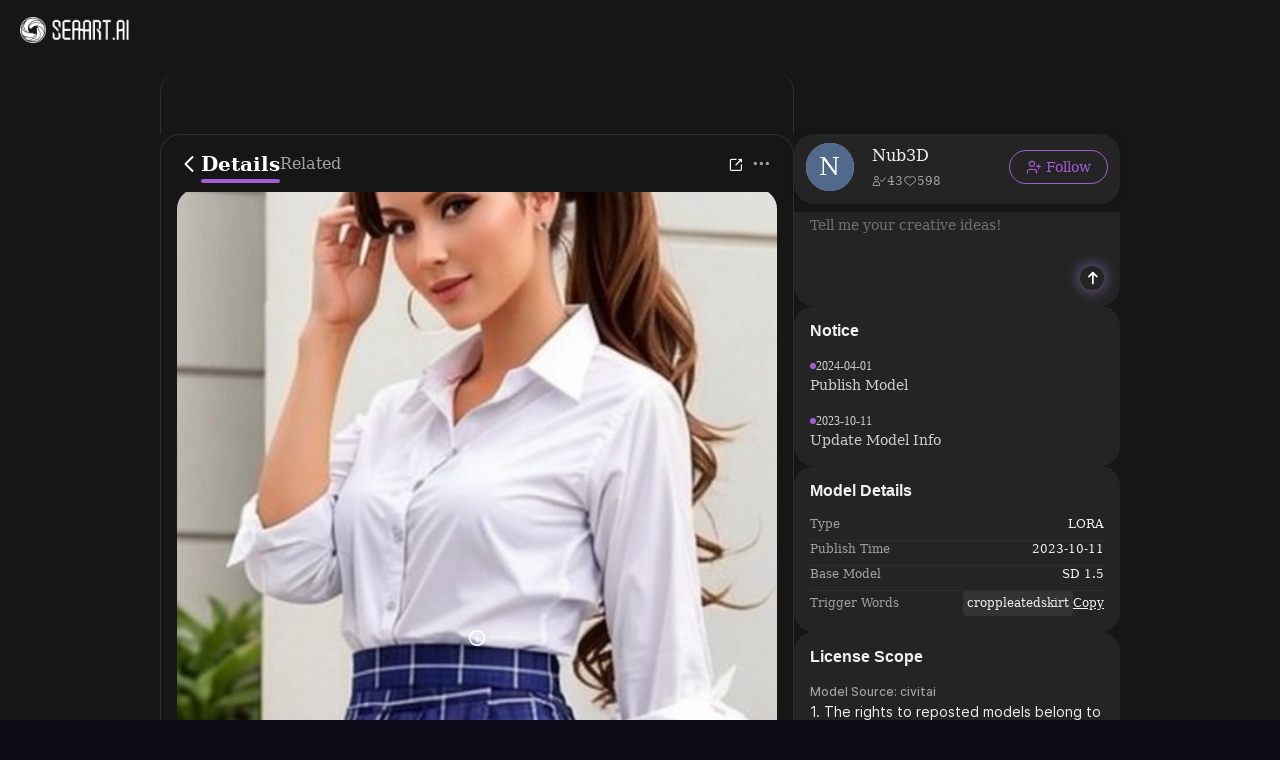

--- FILE ---
content_type: text/html; charset=utf-8
request_url: https://www.seaart.ai/models/detail/1022db24c5a4e3e75fb9f68b6df781c0
body_size: 21069
content:
<!doctype html>
<html data-n-head-ssr lang="en-US" data-n-head="%7B%22lang%22:%7B%22ssr%22:%22en-US%22%7D%7D">
  <head >
    <meta data-n-head="ssr" charset="utf-8"><meta data-n-head="ssr" name="viewport" content="width=device-width, initial-scale=1"><meta data-n-head="ssr" name="format-detection" content="telephone=no"><meta data-n-head="ssr" data-hid="yandex-verification" name="yandex-verification" content="9e7cacac1fde7bf3"><meta data-n-head="ssr" data-hid="charset" charset="utf-8"><meta data-n-head="ssr" data-hid="mobile-web-app-capable" name="mobile-web-app-capable" content="yes"><meta data-n-head="ssr" data-hid="apple-mobile-web-app-title" name="apple-mobile-web-app-title" content="SeaArt AI"><meta data-n-head="ssr" data-hid="theme-color" name="theme-color" content="#000000"><meta data-n-head="ssr" data-hid="og:site_name" name="og:site_name" property="og:site_name" content="SeaArt AI"><meta data-n-head="ssr" data-hid="og:image:width" name="og:image:width" property="og:image:width" content="48"><meta data-n-head="ssr" data-hid="og:image:height" name="og:image:height" property="og:image:height" content="48"><meta data-n-head="ssr" data-hid="og:image:type" name="og:image:type" property="og:image:type" content="image/webp"><meta data-n-head="ssr" data-hid="google-site-verification" name="google-site-verification" content="Y5FblrFrB7sAFyw1h4gM3T8QsV-R6HvMcZC8_osNeMA"><meta data-n-head="ssr" data-hid="og:type" name="og:type" content="website"><meta data-n-head="ssr" data-hid="i18n-og" property="og:locale" content="en_US"><meta data-n-head="ssr" data-hid="i18n-og-alt-zh-CN" property="og:locale:alternate" content="zh_CN"><meta data-n-head="ssr" data-hid="i18n-og-alt-zh-TW" property="og:locale:alternate" content="zh_TW"><meta data-n-head="ssr" data-hid="i18n-og-alt-ar-SY" property="og:locale:alternate" content="ar_SY"><meta data-n-head="ssr" data-hid="i18n-og-alt-ja-JP" property="og:locale:alternate" content="ja_JP"><meta data-n-head="ssr" data-hid="i18n-og-alt-ko-KR" property="og:locale:alternate" content="ko_KR"><meta data-n-head="ssr" data-hid="i18n-og-alt-de-DE" property="og:locale:alternate" content="de_DE"><meta data-n-head="ssr" data-hid="i18n-og-alt-fr-FR" property="og:locale:alternate" content="fr_FR"><meta data-n-head="ssr" data-hid="i18n-og-alt-ru-RU" property="og:locale:alternate" content="ru_RU"><meta data-n-head="ssr" data-hid="i18n-og-alt-es-ES" property="og:locale:alternate" content="es_ES"><meta data-n-head="ssr" data-hid="i18n-og-alt-pt-PT" property="og:locale:alternate" content="pt_PT"><meta data-n-head="ssr" data-hid="i18n-og-alt-th-TH" property="og:locale:alternate" content="th_TH"><meta data-n-head="ssr" data-hid="i18n-og-alt-id-ID" property="og:locale:alternate" content="id_ID"><meta data-n-head="ssr" data-hid="i18n-og-alt-it-IT" property="og:locale:alternate" content="it_IT"><meta data-n-head="ssr" data-hid="i18n-og-alt-vi-VN" property="og:locale:alternate" content="vi_VN"><meta data-n-head="ssr" data-hid="i18n-og-alt-tr-TR" property="og:locale:alternate" content="tr_TR"><meta data-n-head="ssr" data-hid="description" name="description" content="Meet plaid skirt model on SeaArt. Experience free Stable Diffusion models that get you the best AI-generated images using text prompts."><meta data-n-head="ssr" data-hid="keywords" name="keywords" content="plaid skirt" tag="Female,Clothing,skirt,short skirt,plaid"><meta data-n-head="ssr" data-hid="og:title" name="og:title" content="plaid skirt - SeaArt AI Model"><meta data-n-head="ssr" data-hid="og:description" name="og:description" content="Meet plaid skirt model on SeaArt. Experience free Stable Diffusion models that get you the best AI-generated images using text prompts."><meta data-n-head="ssr" data-hid="og:image" name="og:image" content="https://image.cdn2.seaart.me/static/ce08fca7bb075a8acc942e3f575346b0/20231011/9e5ba2f722253e27ba03681114cff3b4.jpeg"><title>plaid skirt - SeaArt AI Model</title><base href="/"><link data-n-head="ssr" rel="icon" type="image/x-icon" href="/favicon.ico"><link data-n-head="ssr" rel="apple-touch-icon" href="/apple-touch-icon.png"><link data-n-head="ssr" rel="apple-touch-icon-precomposed" href="/apple-touch-icon-precomposed.png"><link data-n-head="ssr" rel="preconnect" href="https://cdn1.resource-static-cdn.seaart.me"><link data-n-head="ssr" rel="dns-prefetch" href="https://cdn1.resource-static-cdn.seaart.me"><link data-n-head="ssr" data-hid="shortcut-icon" rel="shortcut icon" href="https://image.cdn2.seaart.ai/icon/logo144new.webp"><link data-n-head="ssr" data-hid="apple-touch-icon" rel="apple-touch-icon" href="https://image.cdn2.seaart.ai/icon/logo48new.webp" sizes="48x48"><link data-n-head="ssr" rel="manifest" href="https://cdn1.resource-static-cdn.seaart.me/web/prod/manifest.3080c111.json" data-hid="manifest"><link data-n-head="ssr" data-hid="i18n-alt-en" rel="alternate" href="https://www.seaart.ai/models/detail/1022db24c5a4e3e75fb9f68b6df781c0" hreflang="en"><link data-n-head="ssr" data-hid="i18n-alt-en-US" rel="alternate" href="https://www.seaart.ai/models/detail/1022db24c5a4e3e75fb9f68b6df781c0" hreflang="en-US"><link data-n-head="ssr" data-hid="i18n-alt-zh" rel="alternate" href="https://www.seaart.ai/zhCN/models/detail/1022db24c5a4e3e75fb9f68b6df781c0" hreflang="zh"><link data-n-head="ssr" data-hid="i18n-alt-zh-CN" rel="alternate" href="https://www.seaart.ai/zhCN/models/detail/1022db24c5a4e3e75fb9f68b6df781c0" hreflang="zh-CN"><link data-n-head="ssr" data-hid="i18n-alt-zh-TW" rel="alternate" href="https://www.seaart.ai/zhTW/models/detail/1022db24c5a4e3e75fb9f68b6df781c0" hreflang="zh-TW"><link data-n-head="ssr" data-hid="i18n-alt-ar" rel="alternate" href="https://www.seaart.ai/ar/models/detail/1022db24c5a4e3e75fb9f68b6df781c0" hreflang="ar"><link data-n-head="ssr" data-hid="i18n-alt-ar-SY" rel="alternate" href="https://www.seaart.ai/ar/models/detail/1022db24c5a4e3e75fb9f68b6df781c0" hreflang="ar-SY"><link data-n-head="ssr" data-hid="i18n-alt-ja" rel="alternate" href="https://www.seaart.ai/ja/models/detail/1022db24c5a4e3e75fb9f68b6df781c0" hreflang="ja"><link data-n-head="ssr" data-hid="i18n-alt-ja-JP" rel="alternate" href="https://www.seaart.ai/ja/models/detail/1022db24c5a4e3e75fb9f68b6df781c0" hreflang="ja-JP"><link data-n-head="ssr" data-hid="i18n-alt-ko" rel="alternate" href="https://www.seaart.ai/ko/models/detail/1022db24c5a4e3e75fb9f68b6df781c0" hreflang="ko"><link data-n-head="ssr" data-hid="i18n-alt-ko-KR" rel="alternate" href="https://www.seaart.ai/ko/models/detail/1022db24c5a4e3e75fb9f68b6df781c0" hreflang="ko-KR"><link data-n-head="ssr" data-hid="i18n-alt-de" rel="alternate" href="https://www.seaart.ai/de/models/detail/1022db24c5a4e3e75fb9f68b6df781c0" hreflang="de"><link data-n-head="ssr" data-hid="i18n-alt-de-DE" rel="alternate" href="https://www.seaart.ai/de/models/detail/1022db24c5a4e3e75fb9f68b6df781c0" hreflang="de-DE"><link data-n-head="ssr" data-hid="i18n-alt-fr" rel="alternate" href="https://www.seaart.ai/fr/models/detail/1022db24c5a4e3e75fb9f68b6df781c0" hreflang="fr"><link data-n-head="ssr" data-hid="i18n-alt-fr-FR" rel="alternate" href="https://www.seaart.ai/fr/models/detail/1022db24c5a4e3e75fb9f68b6df781c0" hreflang="fr-FR"><link data-n-head="ssr" data-hid="i18n-alt-ru" rel="alternate" href="https://www.seaart.ai/ru/models/detail/1022db24c5a4e3e75fb9f68b6df781c0" hreflang="ru"><link data-n-head="ssr" data-hid="i18n-alt-ru-RU" rel="alternate" href="https://www.seaart.ai/ru/models/detail/1022db24c5a4e3e75fb9f68b6df781c0" hreflang="ru-RU"><link data-n-head="ssr" data-hid="i18n-alt-es" rel="alternate" href="https://www.seaart.ai/es/models/detail/1022db24c5a4e3e75fb9f68b6df781c0" hreflang="es"><link data-n-head="ssr" data-hid="i18n-alt-es-ES" rel="alternate" href="https://www.seaart.ai/es/models/detail/1022db24c5a4e3e75fb9f68b6df781c0" hreflang="es-ES"><link data-n-head="ssr" data-hid="i18n-alt-pt" rel="alternate" href="https://www.seaart.ai/pt/models/detail/1022db24c5a4e3e75fb9f68b6df781c0" hreflang="pt"><link data-n-head="ssr" data-hid="i18n-alt-pt-PT" rel="alternate" href="https://www.seaart.ai/pt/models/detail/1022db24c5a4e3e75fb9f68b6df781c0" hreflang="pt-PT"><link data-n-head="ssr" data-hid="i18n-alt-th" rel="alternate" href="https://www.seaart.ai/th/models/detail/1022db24c5a4e3e75fb9f68b6df781c0" hreflang="th"><link data-n-head="ssr" data-hid="i18n-alt-th-TH" rel="alternate" href="https://www.seaart.ai/th/models/detail/1022db24c5a4e3e75fb9f68b6df781c0" hreflang="th-TH"><link data-n-head="ssr" data-hid="i18n-alt-id" rel="alternate" href="https://www.seaart.ai/indo/models/detail/1022db24c5a4e3e75fb9f68b6df781c0" hreflang="id"><link data-n-head="ssr" data-hid="i18n-alt-id-ID" rel="alternate" href="https://www.seaart.ai/indo/models/detail/1022db24c5a4e3e75fb9f68b6df781c0" hreflang="id-ID"><link data-n-head="ssr" data-hid="i18n-alt-it" rel="alternate" href="https://www.seaart.ai/it/models/detail/1022db24c5a4e3e75fb9f68b6df781c0" hreflang="it"><link data-n-head="ssr" data-hid="i18n-alt-it-IT" rel="alternate" href="https://www.seaart.ai/it/models/detail/1022db24c5a4e3e75fb9f68b6df781c0" hreflang="it-IT"><link data-n-head="ssr" data-hid="i18n-alt-vi" rel="alternate" href="https://www.seaart.ai/vi/models/detail/1022db24c5a4e3e75fb9f68b6df781c0" hreflang="vi"><link data-n-head="ssr" data-hid="i18n-alt-vi-VN" rel="alternate" href="https://www.seaart.ai/vi/models/detail/1022db24c5a4e3e75fb9f68b6df781c0" hreflang="vi-VN"><link data-n-head="ssr" data-hid="i18n-alt-tr" rel="alternate" href="https://www.seaart.ai/tr/models/detail/1022db24c5a4e3e75fb9f68b6df781c0" hreflang="tr"><link data-n-head="ssr" data-hid="i18n-alt-tr-TR" rel="alternate" href="https://www.seaart.ai/tr/models/detail/1022db24c5a4e3e75fb9f68b6df781c0" hreflang="tr-TR"><link data-n-head="ssr" data-hid="i18n-xd" rel="alternate" href="https://www.seaart.ai/models/detail/1022db24c5a4e3e75fb9f68b6df781c0" hreflang="x-default"><link data-n-head="ssr" data-hid="i18n-can" rel="canonical" href="https://www.seaart.ai/models/detail/1022db24c5a4e3e75fb9f68b6df781c0"><link data-n-head="ssr" data-hid="canonical" rel="canonical" href="https://www.seaart.ai/models/detail/1022db24c5a4e3e75fb9f68b6df781c0"><script data-n-head="ssr">
      (function(w,d,s,l,i){w[l]=w[l]||[];w[l].push({'gtm.start':
      new Date().getTime(),event:'gtm.js'});var f=d.getElementsByTagName(s)[0],
      j=d.createElement(s),dl=l!='dataLayer'?'&l='+l:'';j.async=true;j.src=
      'https://www.googletagmanager.com/gtm.js?id='+i+dl;f.parentNode.insertBefore(j,f);
      })(window,document,'script','dataLayer','GTM-TVBKQXD2');
    </script><script data-n-head="ssr" type="application/ld+json">{"@context":"https://schema.org","@type":"SoftwareApplication","name":"plaid skirt","offers":{"@type":"Offer","price":"0"},"aggregateRating":{"@type":"AggregateRating","ratingValue":"4.9","ratingCount":2243},"creator":{"name":"SeaArt","@type":"Person"}}</script><link rel="stylesheet" href="https://cdn1.resource-static-cdn.seaart.me/web/prod/css/8015877.css"><link rel="stylesheet" href="https://cdn1.resource-static-cdn.seaart.me/web/prod/css/1fd28cd.css"><link rel="stylesheet" href="https://cdn1.resource-static-cdn.seaart.me/web/prod/css/8e4a8ee.css"><link rel="stylesheet" href="https://cdn1.resource-static-cdn.seaart.me/web/prod/css/b11e8f1.css"><link rel="stylesheet" href="https://cdn1.resource-static-cdn.seaart.me/web/prod/css/c8be847.css"><link rel="stylesheet" href="https://cdn1.resource-static-cdn.seaart.me/web/prod/css/bd2e5e4.css"><link rel="stylesheet" href="https://cdn1.resource-static-cdn.seaart.me/web/prod/css/7d1daa6.css"><link rel="stylesheet" href="https://cdn1.resource-static-cdn.seaart.me/web/prod/css/33c9322.css"><link rel="stylesheet" href="https://cdn1.resource-static-cdn.seaart.me/web/prod/css/1de5b1d.css"><link rel="stylesheet" href="https://cdn1.resource-static-cdn.seaart.me/web/prod/css/c88a227.css"><link rel="stylesheet" href="https://cdn1.resource-static-cdn.seaart.me/web/prod/css/403b101.css"><link rel="stylesheet" href="https://cdn1.resource-static-cdn.seaart.me/web/prod/css/0e12cb2.css"><link rel="stylesheet" href="https://cdn1.resource-static-cdn.seaart.me/web/prod/css/956b0b8.css"><link rel="stylesheet" href="https://cdn1.resource-static-cdn.seaart.me/web/prod/css/91357a0.css"><link rel="stylesheet" href="https://cdn1.resource-static-cdn.seaart.me/web/prod/css/e75793e.css"><link rel="stylesheet" href="https://cdn1.resource-static-cdn.seaart.me/web/prod/css/7c3439b.css"><link rel="stylesheet" href="https://cdn1.resource-static-cdn.seaart.me/web/prod/css/91b478e.css"><link rel="stylesheet" href="https://cdn1.resource-static-cdn.seaart.me/web/prod/css/67992be.css"><link rel="stylesheet" href="https://cdn1.resource-static-cdn.seaart.me/web/prod/css/d3a1874.css"><link rel="stylesheet" href="https://cdn1.resource-static-cdn.seaart.me/web/prod/css/033f762.css"><link rel="stylesheet" href="https://cdn1.resource-static-cdn.seaart.me/web/prod/css/215e0f0.css"><link rel="stylesheet" href="https://cdn1.resource-static-cdn.seaart.me/web/prod/css/c492491.css"><link rel="stylesheet" href="https://cdn1.resource-static-cdn.seaart.me/web/prod/css/a7edc45.css"><link rel="stylesheet" href="https://cdn1.resource-static-cdn.seaart.me/web/prod/css/8ff505b.css"><link rel="stylesheet" href="https://cdn1.resource-static-cdn.seaart.me/web/prod/css/dff915a.css"><link rel="stylesheet" href="https://cdn1.resource-static-cdn.seaart.me/web/prod/css/7a218c0.css">
  </head>
  <body >
    <div data-server-rendered="true" id="__nuxt"><div id="__layout"><div id="app" data-v-44e8ed36><section class="el-container container-wraper is-vertical" data-v-44e8ed36><header data-group="page-header" class="el-header" style="height:62px;padding:0;top:0;position:fixed;z-index:101;" data-v-44e8ed36><div class="top-banner" style="display:none;" data-v-0348289a data-v-44e8ed36><a href="/mall?dotFrom=svip_banner" class="discount-banner-bg" data-v-0348289a><!----></a> <span aria-label="Close" class="close-btn" data-v-0348289a>×</span></div> <div class="top-menu" data-v-73d8faca data-v-44e8ed36><div class="left-tabs" data-v-73d8faca><div data-hand class="menu-icon flex_c_m" style="display:none;" data-v-73d8faca><i class="iconfont icon-menu" data-v-73d8faca></i></div> <a href="/" data-text="" class="web-logo canary" data-v-73d8faca><img src="https://cdn1.resource-static-cdn.seaart.me/web/prod/img/home-nav-logo.5792026.png" alt="SeaArt AI" class="logo" data-v-73d8faca></a> <span class="company-name" style="display:none;" data-v-73d8faca>
      Enterprise Version
    </span> <div data-v-e6af92cc data-v-73d8faca><div class="tabs-list-box flex" data-v-e6af92cc></div></div></div> <div class="middle-search-area" data-v-73d8faca><!----></div> <div class="right-icons" data-v-73d8faca><!----></div></div></header> <section class="el-container body-container" style="padding:62px 0 0 0px;" data-v-44e8ed36><div data-fetch-key="data-v-0d71fbd0:0" class="base-page-view flex_c" data-v-0d71fbd0 data-v-44e8ed36><!----> <div rightWidth="426" class="layout-container-box" data-v-1d4e6967 data-v-0d71fbd0><div class="sticky-mask" style="top:62px;" data-v-1d4e6967></div> <div class="layout-wrapper flex_c" style="max-width:960px;" data-v-1d4e6967><!----> <div class="layout-center" style="top:62px;" data-v-1d4e6967><div class="detail-tabs-container" style="top:72px;" data-v-58c80340 data-v-0d71fbd0><div class="detail-tabs" data-v-58c80340><div class="tabs-left" data-v-58c80340><div class="back-btn flex_c_m" data-v-58c80340><i class="iconfont icon-fanhui" data-v-58c80340></i></div> <div class="tab-item active" data-v-58c80340>
        Details
      </div><div class="tab-item" data-v-58c80340>
        Related
      </div></div> <div class="tabs-right" data-v-58c80340> <div class="action-buttons" data-v-58c80340><div class="action-btn" data-v-58c80340><i class="iconfont icon-share-icon" data-v-58c80340></i> <!----> <!----></div></div> <div data-v-1fe5410c data-v-58c80340><span data-v-1fe5410c><div role="tooltip" id="el-popover-5156" aria-hidden="true" class="el-popover el-popper hy-more-popover-box" style="width:undefinedpx;display:none;"><!----><div class="pop-btns" data-v-1fe5410c><div class="btn-item" data-v-1fe5410c><!----> <!----> <div class="flex_m" data-v-1fe5410c><i class="iconfont icon-Download" data-v-1fe5410c></i> <span data-v-1fe5410c>Download</span></div></div><div class="btn-item" data-v-1fe5410c><!----> <div data-event="not_interest" data-id="1022db24c5a4e3e75fb9f68b6df781c0" data-type="1" data-desc="不感兴趣按钮点击" data-v-0bdc1f7d data-v-1fe5410c><div class="flex_m" data-v-0bdc1f7d data-v-1fe5410c><i class="iconfont icon-buganxingqu" data-v-0bdc1f7d data-v-1fe5410c></i> <span data-v-0bdc1f7d data-v-1fe5410c>Not Interested</span></div></div> <!----></div><div class="btn-item" data-v-1fe5410c><div data-event="click_report" data-id="1022db24c5a4e3e75fb9f68b6df781c0" data-type="1" data-desc="举报按钮点击" data-v-5b4feb90 data-v-1fe5410c><div class="flex_m" data-v-5b4feb90 data-v-1fe5410c><i class="iconfont icon-jubao3" data-v-5b4feb90 data-v-1fe5410c></i> <span data-v-5b4feb90 data-v-1fe5410c>Report</span></div> <div class="el-dialog__wrapper" style="display:none;" data-v-8869d288 data-v-5b4feb90><div role="dialog" aria-modal="true" aria-label="dialog" class="el-dialog hy-report-modal-box" style="margin-top:15vh;width:690px;"><div class="el-dialog__header"><span class="el-dialog__title"></span><!----></div><!----><!----></div></div></div> <!----> <!----></div><div class="btn-item" data-v-1fe5410c><!----> <!----> <div class="flex_m" data-v-1fe5410c><i class="iconfont icon-user-plus" data-v-1fe5410c></i> <span data-v-1fe5410c>Claim</span></div></div></div> </div><span class="el-popover__reference-wrapper"><div class="more-btn" data-v-58c80340><i class="iconfont icon-Ellipsis1" data-v-58c80340></i></div></span></span></div></div></div></div> <div class="version-tab flex_c_m" data-v-1d4e6967 data-v-0d71fbd0><!----> <div class="version-tab-wrapper" data-v-e2fcc73c data-v-0d71fbd0><div class="gradient-mask gradient-mask-left" style="display:none;" data-v-e2fcc73c></div> <div class="version-tab" data-v-e2fcc73c><div class="version-item flex_c_m active" data-v-e2fcc73c>
      v1.0
    </div></div> <div class="gradient-mask gradient-mask-right" style="display:none;" data-v-e2fcc73c></div></div></div> <div class="pp-16" data-v-1d4e6967 data-v-0d71fbd0><div class="hy-media-gallery" data-v-011f6479 data-v-0d71fbd0><div class="main-media-container" data-v-011f6479><div class="background-layer" style="background-image:url(https://image.cdn2.seaart.me/static/ce08fca7bb075a8acc942e3f575346b0/20231011/9e5ba2f722253e27ba03681114cff3b4.jpeg);" data-v-011f6479 data-v-011f6479></div> <div class="overlay-layer" data-v-011f6479></div> <div class="media-box image-box" data-v-011f6479 data-v-011f6479><img src="https://image.cdn2.seaart.me/static/ce08fca7bb075a8acc942e3f575346b0/20231011/9e5ba2f722253e27ba03681114cff3b4.jpeg" alt="" class="main-image" data-v-011f6479> <div class="top-right-button-area" data-v-011f6479><button class="remix-button" data-v-011f6479>
              Remix
            </button></div> <div class="info-slot" data-v-011f6479><span data-v-0d71fbd0><div role="tooltip" id="el-popover-9954" aria-hidden="true" class="el-popover el-popper" style="width:320px;display:none;"><!----><div class="image-meta" data-v-b7deea88 data-v-0d71fbd0><!----> <!----> <!----> <!----> <div class="btn-box" data-v-b7deea88><div class="btn" data-v-b7deea88>Remix</div></div></div> </div><span class="el-popover__reference-wrapper"><i class="iconfont icon-notification" data-v-0d71fbd0></i></span></span></div></div></div> <div class="thumbnail-wrapper" data-v-011f6479><div class="nav-btn prev-btn disabled" data-v-011f6479><i class="el-icon-arrow-left" data-v-011f6479></i></div> <div class="thumbnail-container" data-v-011f6479><div class="thumbnail-list" data-v-011f6479><div class="thumbnail-item active" data-v-011f6479><img src="https://image.cdn2.seaart.me/static/ce08fca7bb075a8acc942e3f575346b0/20231011/9e5ba2f722253e27ba03681114cff3b4.jpeg" alt="" class="thumbnail-img" data-v-011f6479></div><div class="thumbnail-item" data-v-011f6479><img src="https://image.cdn2.seaart.me/static/ce08fca7bb075a8acc942e3f575346b0/20231011/6a6a31f0b5f2051c34740847cc766b52.jpeg" alt="" class="thumbnail-img" data-v-011f6479></div><div class="thumbnail-item" data-v-011f6479><img src="https://image.cdn2.seaart.me/static/ce08fca7bb075a8acc942e3f575346b0/20231011/eabaa83a644f257b75271272d9e8eba2.jpeg" alt="" class="thumbnail-img" data-v-011f6479></div><div class="thumbnail-item" data-v-011f6479><img src="https://cdn1.resource-static-cdn.seaart.me/web/prod/img/nsfw_lang.0ab0aaa.webp" alt="" class="thumbnail-img" data-v-011f6479></div><div class="thumbnail-item" data-v-011f6479><img src="https://image.cdn2.seaart.me/static/ce08fca7bb075a8acc942e3f575346b0/20231011/de0ede885ab0100dfe8b433a93dab4c7.jpeg" alt="" class="thumbnail-img" data-v-011f6479></div><div class="thumbnail-item" data-v-011f6479><img src="https://image.cdn2.seaart.me/static/ce08fca7bb075a8acc942e3f575346b0/20231011/09c29a7474f9c51c211eb09fb91e22f0.jpeg" alt="" class="thumbnail-img" data-v-011f6479></div></div></div> <div class="nav-btn next-btn" data-v-011f6479><i class="el-icon-arrow-right" data-v-011f6479></i></div></div> <div class="el-dialog__wrapper" style="display:none;" data-v-42f150e2 data-v-011f6479><div role="dialog" aria-modal="true" aria-label="dialog" class="el-dialog is-fullscreen media-source-dialog"><div class="el-dialog__header"><span class="el-dialog__title"></span><!----></div><!----><!----></div></div></div></div> <div class="pp-16 border-b border-t sticky-info" style="top:130px;" data-v-1d4e6967 data-v-0d71fbd0><div class="author-info-card" data-v-6604dd8f data-v-0d71fbd0><div class="card-avatar" data-v-6604dd8f><!----> <img src="https://cdn1.resource-static-cdn.seaart.me/web/prod/img/nsfw_lang.0ab0aaa.webp" alt="plaid skirt" class="avatar-image" data-v-6604dd8f></div> <div class="card-content" data-v-6604dd8f><div class="author-header" data-v-6604dd8f><div class="title-prefix" data-v-6604dd8f><div class="label-tag flex_c_m" data-v-3f13948f data-v-0d71fbd0><!----> <!----> <!----> <!----></div></div> <h1 class="author-name line-two" style="text-indent:0px;" data-v-6604dd8f>plaid skirt</h1></div> <div class="stats-row" data-v-6604dd8f><div class="stat-item" data-v-6604dd8f><i class="iconfont icon-icon-play" data-v-6604dd8f></i> <!----> <span data-v-6604dd8f>2.2K</span></div><div class="stat-item" data-v-6604dd8f><i class="iconfont icon-icon-collect1" data-v-6604dd8f></i> <!----> <span data-v-6604dd8f>103</span></div><div class="stat-item" data-v-6604dd8f><i class="iconfont icon-Download" data-v-6604dd8f></i> <!----> <span data-v-6604dd8f>332</span></div></div> <!----> <!----> <!----></div> <div class="actions-wrapper" data-v-6604dd8f><div class="collect-btn" data-v-6604dd8f data-v-0d71fbd0><i class="iconfont icon-icon-collect1" data-v-6604dd8f data-v-0d71fbd0></i></div> <!----> <button class="generate-btn" data-v-6604dd8f> <img src="[data-uri]" alt="sparkles" class="btn-icon" data-v-6604dd8f> <span data-v-6604dd8f>Create</span></button></div></div></div> <div class="pp-8-16 border-b" data-v-1d4e6967 data-v-0d71fbd0><div class="tags" data-v-251de63f data-v-0d71fbd0><div class="tags-item" data-v-251de63f>
    #Female
  </div><div class="tags-item" data-v-251de63f>
    #Clothing
  </div><div class="tags-item" data-v-251de63f>
    #skirt
  </div><div class="tags-item" data-v-251de63f>
    #short skirt
  </div><div class="tags-item" data-v-251de63f>
    #plaid
  </div> <!----></div></div> <div class="pp-16 border-b" data-v-1d4e6967 data-v-0d71fbd0><div class="work-description" data-v-40da2c7d data-v-0d71fbd0><div class="description-wrapper" data-v-40da2c7d><!----> <p class="description-text" data-v-40da2c7d><p>weight LoRa 0.4-0.55</p></p></div> <div class="el-dialog__wrapper" style="display:none;" data-v-40da2c7d><div role="dialog" aria-modal="true" aria-label="plaid skirt" class="el-dialog description-dialog" style="margin-top:15vh;width:900px;"><div class="el-dialog__header"><span class="el-dialog__title">plaid skirt</span><button type="button" aria-label="Close" class="el-dialog__headerbtn"><i class="el-dialog__close el-icon el-icon-close"></i></button></div><!----><div class="el-dialog__footer"><div class="dialog-footer" data-v-40da2c7d><div class="translate-btn" data-v-40da2c7d>
        View Translation
      </div> <button type="button" class="el-button ok-btn el-button--primary" data-v-40da2c7d><!----><!----><span>Close</span></button></div></div></div></div></div> <div class="translate-model-desc" data-v-1d4e6967 data-v-0d71fbd0>
            View Translation
          </div></div> <div class="rating-review-area pp-16 border-b" data-v-473084a9 data-v-0d71fbd0><div class="rating-review" data-v-6a3ae3ae data-v-473084a9><div class="review-header" data-v-6a3ae3ae><h2 class="title" data-v-6a3ae3ae>Rating &amp; Review</h2> <button class="write-btn" data-v-6a3ae3ae><i class="iconfont icon-add-tag" data-v-6a3ae3ae></i>
      Write a Review
    </button></div> <div class="rating-container" data-v-6a3ae3ae><div class="rating-summary" data-v-6a3ae3ae><div class="score-wrapper" data-v-6a3ae3ae><span class="score" data-v-6a3ae3ae>--</span> <span class="base-score" data-v-6a3ae3ae>/5</span></div> <div class="rating-count" data-v-6a3ae3ae>0 Ratings</div></div> <div class="hy-rating-distribution" data-v-8f800e58 data-v-6a3ae3ae><div class="rating-bar-item" data-v-8f800e58><div class="stars" data-v-8f800e58><i class="el-icon-star-on" data-v-8f800e58></i><i class="el-icon-star-on" data-v-8f800e58></i><i class="el-icon-star-on" data-v-8f800e58></i><i class="el-icon-star-on" data-v-8f800e58></i><i class="el-icon-star-on" data-v-8f800e58></i></div> <div class="progress-bar" data-v-8f800e58><div class="progress-fill" style="width:0%;" data-v-8f800e58></div></div></div><div class="rating-bar-item" data-v-8f800e58><div class="stars" data-v-8f800e58><i class="el-icon-star-on" data-v-8f800e58></i><i class="el-icon-star-on" data-v-8f800e58></i><i class="el-icon-star-on" data-v-8f800e58></i><i class="el-icon-star-on" data-v-8f800e58></i></div> <div class="progress-bar" data-v-8f800e58><div class="progress-fill" style="width:0%;" data-v-8f800e58></div></div></div><div class="rating-bar-item" data-v-8f800e58><div class="stars" data-v-8f800e58><i class="el-icon-star-on" data-v-8f800e58></i><i class="el-icon-star-on" data-v-8f800e58></i><i class="el-icon-star-on" data-v-8f800e58></i></div> <div class="progress-bar" data-v-8f800e58><div class="progress-fill" style="width:0%;" data-v-8f800e58></div></div></div><div class="rating-bar-item" data-v-8f800e58><div class="stars" data-v-8f800e58><i class="el-icon-star-on" data-v-8f800e58></i><i class="el-icon-star-on" data-v-8f800e58></i></div> <div class="progress-bar" data-v-8f800e58><div class="progress-fill" style="width:0%;" data-v-8f800e58></div></div></div><div class="rating-bar-item" data-v-8f800e58><div class="stars" data-v-8f800e58><i class="el-icon-star-on" data-v-8f800e58></i></div> <div class="progress-bar" data-v-8f800e58><div class="progress-fill" style="width:0%;" data-v-8f800e58></div></div></div></div></div> <div class="creators-say" data-v-33f04229 data-v-6a3ae3ae><div class="creators-content" data-v-33f04229><!----> <div class="creator-reviews" data-v-33f04229><div class="review-item" data-v-33f04229><p class="review-text" data-v-33f04229>Not enough ratings or reviews received yet</p></div></div></div></div></div></div> <div objId="1022db24c5a4e3e75fb9f68b6df781c0" objType="2" relatedObj="[object Object]" class="model-comment-area" data-v-4f57d19c data-v-0d71fbd0><div class="border-b" data-v-4f57d19c><div class="common-tabs my-comment-tabs el-tabs el-tabs--top align-center" data-v-28d866ac data-v-4f57d19c><div class="el-tabs__header is-top"><div class="el-tabs__nav-wrap is-top"><div class="el-tabs__nav-scroll"><div role="tablist" class="el-tabs__nav is-top" style="transform:translateX(-0px);"><div class="el-tabs__active-bar is-top" style="width:0px;transform:translateX(0px);ms-transform:translateX(0px);webkit-transform:translateX(0px);"></div></div></div></div></div><div class="el-tabs__content"><div role="tabpanel" id="pane-like" aria-labelledby="tab-like" class="el-tab-pane" data-v-28d866ac></div><div role="tabpanel" aria-hidden="true" id="pane-time" aria-labelledby="tab-time" class="el-tab-pane" style="display:none;" data-v-28d866ac></div></div></div></div> <div data-v-4f57d19c><div class="user-comment" data-v-045bb5ec data-v-4f57d19c><div class="comment-list-box" data-v-045bb5ec></div> <div class="loading-box" style="display:none;" data-v-045bb5ec></div> <div class="no-data-box" style="display:;" data-v-045bb5ec><img src="https://cdn1.resource-static-cdn.seaart.me/web/prod/img/comment_no_data.883637a.png" alt="no-data" class="no-data-img" data-v-045bb5ec> <div class="no-data-text" data-v-045bb5ec>No data available</div></div> <div data-v-60c44a5f data-v-045bb5ec><div class="el-dialog__wrapper" style="display:none;" data-v-60c44a5f><div role="dialog" aria-modal="true" aria-label="dialog" class="el-dialog add-comment-modal" style="margin-top:15vh;width:495px;"><div class="el-dialog__header"><span class="el-dialog__title"></span><button type="button" aria-label="Close" class="el-dialog__headerbtn"><i class="el-dialog__close el-icon el-icon-close"></i></button></div><!----><!----></div></div> <div data-v-22ca719a data-v-60c44a5f><!----> <div class="el-dialog__wrapper" style="display:none;" data-v-06647cf1 data-v-22ca719a><div role="dialog" aria-modal="true" aria-label="dialog" class="el-dialog link-upload-modal-box custom-dialog" style="margin-top:15vh;width:407px;"><div class="el-dialog__header"><span class="el-dialog__title"></span><button type="button" aria-label="Close" class="el-dialog__headerbtn"><i class="el-dialog__close el-icon el-icon-close"></i></button></div><!----><!----></div></div></div></div> <div class="el-dialog__wrapper" style="display:none;" data-v-8869d288 data-v-045bb5ec><div role="dialog" aria-modal="true" aria-label="dialog" class="el-dialog hy-report-modal-box" style="margin-top:15vh;width:690px;"><div class="el-dialog__header"><span class="el-dialog__title"></span><!----></div><!----><!----></div></div></div></div></div> <div class="recommend-container" style="display:none;" data-v-1d4e6967 data-v-0d71fbd0><!----></div></div> <div class="layout-right" style="width:34%;top:0px;" data-v-1d4e6967><div class="user-card-container" style="top:72px;" data-v-77935f17 data-v-0d71fbd0><div class="user-card" data-v-77935f17><div class="author flex" data-v-6a33d82b data-v-77935f17><div class="left flex" data-v-6a33d82b><div class="head" style="background-color:#ADB8CD;" data-v-6a33d82b><div class="base-avatar" style="width:48px;height:48px;" data-v-02dafc6a data-v-6a33d82b><div class="base-container" style="background-color:#516a8b;" data-v-02dafc6a><img loading="lazy" width="48" height="48" src="" alt="avatar" class="base-image" style="display:none;" data-v-02dafc6a> <div class="base-text" style="font-size:24px;display:;" data-v-02dafc6a>
      N
    </div></div> <!----></div></div> <div class="name" data-v-6a33d82b><a href="/user/Nub3D" rel="nofollow" class="personal-info-a" data-v-6a33d82b>
        Nub3D
      </a> <div class="nums" data-v-6a33d82b data-v-77935f17><div class="nums-item" data-v-6a33d82b data-v-77935f17><i class="iconfont icon-icon-following1" data-v-6a33d82b data-v-77935f17></i> <span data-v-6a33d82b data-v-77935f17>43</span></div><div class="nums-item" data-v-6a33d82b data-v-77935f17><i class="iconfont icon-collect-gpt" data-v-6a33d82b data-v-77935f17></i> <span data-v-6a33d82b data-v-77935f17>598</span></div></div></div> <button type="button" data-event="click_follow" data-id="Nub3D" class="el-button follow el-button--default" data-v-6a33d82b><!----><!----><span><i class="iconfont icon-user-plus" data-v-77935f17></i>
      Follow
    </span></button></div> <!----></div></div></div> <div class="creative-assistant-input" data-v-59b0d17f data-v-0d71fbd0><div class="input-header" data-v-59b0d17f><span class="header-title" data-v-59b0d17f>Chat with the model</span> <i class="el-tooltip iconfont icon-notification tips-icon" data-v-59b0d17f data-v-59b0d17f></i></div> <div class="input-area" data-v-59b0d17f><div class="el-textarea" data-v-59b0d17f><textarea autocomplete="off" placeholder="Tell me your creative ideas!" maxlength="2000" class="el-textarea__inner" style="resize:none;"></textarea><!----></div> <div class="send-btn disabled" data-v-59b0d17f><i class="iconfont icon-a-Pedestalup" data-v-59b0d17f></i></div></div></div> <div class="notice" data-v-131996b6 data-v-0d71fbd0><div class="title" data-v-131996b6>Notice</div> <div class="notice-content" data-v-131996b6><div class="notice-item" data-v-131996b6><div class="item-title flex_m" data-v-131996b6>2024-04-01</div> <div class="item-content" data-v-131996b6>Publish Model</div></div><div class="notice-item" data-v-131996b6><div class="item-title flex_m" data-v-131996b6>2023-10-11</div> <div class="item-content" data-v-131996b6>Update Model Info</div></div></div></div> <div class="version-info" data-v-1ad12a89 data-v-0d71fbd0><div class="title" data-v-1ad12a89>Model Details</div> <div class="content" data-v-1ad12a89><div class="content-item flex_t" data-v-1ad12a89><div class="label" data-v-1ad12a89>Type</div> <div class="value" data-v-1ad12a89>LORA</div></div> <div class="content-item flex_t" data-v-1ad12a89><div class="label" data-v-1ad12a89>Publish Time</div> <div class="value" data-v-1ad12a89>2023-10-11</div></div> <div class="content-item flex_t" data-v-1ad12a89><div class="label" data-v-1ad12a89>Base Model</div> <div class="value" data-v-1ad12a89>SD 1.5</div></div> <div class="content-item flex_t has_tag" data-v-1ad12a89><div class="label" data-v-1ad12a89>Trigger Words</div> <div class="value" data-v-1ad12a89><div class="item-tag" data-v-1ad12a89><span class="el-tooltip" style="cursor:pointer;" data-v-1ad12a89 data-v-1ad12a89>croppleatedskirt</span></div> <div class="more" data-v-1ad12a89>
          Copy
        </div> <!----></div></div> <!----> <!----> <!----></div> <div class="el-dialog__wrapper" style="display:none;" data-v-0597aeae data-v-1ad12a89><div role="dialog" aria-modal="true" aria-label="dialog" class="el-dialog" style="margin-top:15vh;"><div class="el-dialog__header"><span class="el-dialog__title"></span><!----></div><!----><!----></div></div> <div class="el-dialog__wrapper" style="display:none;" data-v-73df4dde data-v-1ad12a89><div role="dialog" aria-modal="true" aria-label="dialog" class="el-dialog el-dialog--center" style="margin-top:15vh;width:40vw;"><div class="el-dialog__header"><span class="el-dialog__title"></span><!----></div><!----><!----></div></div> <div class="el-dialog__wrapper" style="display:none;" data-v-43e979c1 data-v-1ad12a89><div role="dialog" aria-modal="true" aria-label="dialog" class="el-dialog" style="margin-top:15vh;width:40vw;"><div class="el-dialog__header"><span class="el-dialog__title"></span><!----></div><!----><!----></div></div></div> <!----> <div class="license" data-v-69fb1bcb data-v-0d71fbd0><div class="title" data-v-69fb1bcb>License Scope</div> <div class="content" data-v-69fb1bcb><div class="model-source" data-v-69fb1bcb><div class="model-source-container" data-v-69fb1bcb>
        Model Source:
        <a href="https://civitai.com/models/160401" target="_blank" rel="nofollow" class="link" data-v-69fb1bcb>
          civitai
        </a></div> <div class="model-source-text" data-v-69fb1bcb><p data-v-69fb1bcb>1. The rights to reposted models belong to original creators.</p> <p data-v-69fb1bcb>
          2. Original creators should contact SeaArt.AI staff through official channels to claim their models. We are committed to protecting every creator's rights.
          <span class="link" data-v-69fb1bcb>Click to Claim</span></p></div></div> <div class="content-item scope-item" data-v-69fb1bcb><div class="title" data-v-69fb1bcb>Creative License Scope</div> <div class="value" data-v-69fb1bcb><div class="item" data-v-69fb1bcb><i class="el-icon-check succ" data-v-69fb1bcb></i> <span data-v-69fb1bcb>Online Image Generation</span></div> <div class="item" data-v-69fb1bcb><i class="el-icon-check succ" data-v-69fb1bcb></i> <span data-v-69fb1bcb>Merge</span></div> <div class="item" data-v-69fb1bcb><i class="el-icon-check succ" data-v-69fb1bcb></i> <span data-v-69fb1bcb>Allow Downloads</span></div></div></div> <div class="content-item" data-v-69fb1bcb><div class="title" data-v-69fb1bcb>Commercial License Scope</div> <div class="value" data-v-69fb1bcb><div class="item" data-v-69fb1bcb><i class="el-icon-check succ" data-v-69fb1bcb></i> <span data-v-69fb1bcb>Sale or Commercial Use of Generated Images</span></div> <div class="item" data-v-69fb1bcb><i class="el-icon-check succ" data-v-69fb1bcb></i> <span data-v-69fb1bcb>Resale of Models or Their Sale After Merging</span></div></div></div></div></div> <div class="download-card" data-v-232c313a data-v-0d71fbd0><div class="qr-code-wrapper" data-v-232c313a><div class="qr-code" data-v-232c313a><img src="https://cdn1.resource-static-cdn.seaart.me/web/prod/img/download.beeb29e.png" alt="QR Code" data-v-232c313a></div></div> <div class="download-info" data-v-232c313a><div class="title" data-v-232c313a>Download SeaArt App</div> <div class="subtitle" data-v-232c313a>Continue your AI creation journey on mobile devices</div></div></div></div></div></div> <div class="page-info" style="display:none;" data-v-e5e6a2e0 data-v-0d71fbd0><div class="page-switch" data-v-e5e6a2e0><i class="iconfont icon-icon-arrow3" data-v-e5e6a2e0></i></div> <div class="page-seo" data-v-241d88e2 data-v-e5e6a2e0> <!----></div></div> <div class="el-dialog__wrapper share-dialog custom-dialog" style="display:none;" data-v-1f362f74 data-v-0d71fbd0><div role="dialog" aria-modal="true" aria-label="dialog" class="el-dialog" style="margin-top:15vh;"><div class="el-dialog__header"><span class="el-dialog__title"></span><!----></div><!----><!----></div></div> <div class="el-dialog__wrapper" style="display:none;" data-v-92fad2f6 data-v-0d71fbd0><div role="dialog" aria-modal="true" aria-label="Download" class="el-dialog download-dialog" style="margin-top:15vh;width:400px;"><div class="el-dialog__header"><span class="el-dialog__title">Download</span><button type="button" aria-label="Close" class="el-dialog__headerbtn"><i class="el-dialog__close el-icon el-icon-close"></i></button></div><!----><!----></div></div></div></section> <footer class="el-footer" style="height:auto;" data-v-44e8ed36><div class="footer dot-group flex flex-col" data-v-75bffb67 data-v-44e8ed36><div class="about-content" data-v-4b6d3970 data-v-75bffb67><div class="footer-logo" data-v-4b6d3970><img data-src="https://cdn1.resource-static-cdn.seaart.me/web/prod/img/home-nav-logo.5792026.png" alt="logo" width="135" height="32" data-v-4b6d3970> <div class="lang-btn" data-v-4b6d3970>
      English
      <i class="iconfont icon-icon-move" data-v-4b6d3970></i></div></div> <div class="footer-links" data-v-4b6d3970><div class="column" data-v-4b6d3970><div class="column-title" data-v-4b6d3970>Application</div> <div class="column-list" data-v-4b6d3970><a href="/ai-tools/text2img" class="column-link" style="display:;" data-v-4b6d3970>
          Create Image
        </a><a href="/character" class="column-link" style="display:;" data-v-4b6d3970>
          AI Characters
        </a><a href="/ai-tools" class="column-link" style="display:;" data-v-4b6d3970>
          Swift AI
        </a><a href="/model" class="column-link" style="display:;" data-v-4b6d3970>
          Model Training
        </a><a href="/editBoard" class="column-link" style="display:;" data-v-4b6d3970>
          Canvas
        </a><a href="/swift_app" class="column-link" style="display:;" data-v-4b6d3970>
          AI Apps
        </a><a href="/workflow" class="column-link" style="display:;" data-v-4b6d3970>
          Workflow
        </a></div></div><div class="column" data-v-4b6d3970><div class="column-title" data-v-4b6d3970>About</div> <div class="column-list" data-v-4b6d3970><a href="/studio" class="column-link" style="display:;" data-v-4b6d3970>
          Studio
        </a><a href="/rankDetail" class="column-link" style="display:;" data-v-4b6d3970>
          Rankings
        </a><a href="/chat" class="column-link" style="display:;" data-v-4b6d3970>
          AI Chat
        </a><a href="/blog" class="column-link" style="display:;" data-v-4b6d3970>
          AI Blog
        </a><a href="/news" class="column-link" style="display:;" data-v-4b6d3970>
          AI News
        </a></div></div><div class="column" data-v-4b6d3970><div class="column-title" data-v-4b6d3970>Help</div> <div class="column-list" data-v-4b6d3970><a href="https://docs.seaart.ai/" class="column-link" style="display:;" data-v-4b6d3970>
          Guides
        </a><a href="" class="column-link" style="display:;" data-v-4b6d3970>
          Customer Service
        </a></div></div></div> <div class="footer-apps" data-v-4b6d3970><div class="up" data-v-4b6d3970><div class="column-title" data-v-4b6d3970>Get App</div> <div class="app-btns" data-v-4b6d3970><a href="https://apps.apple.com/us/app/seaart-ai-art-generator/id6478189868" target="_blank" class="app-link" data-v-4b6d3970><div class="app-btn" data-v-4b6d3970><img data-src="[data-uri]" alt="icon" width="32" height="32" data-v-4b6d3970> <div class="btn-text" data-v-4b6d3970><div class="btn-sub" data-v-4b6d3970>Download on the</div> <div class="btn-name" data-v-4b6d3970>APP Store</div></div></div></a><a href="https://play.google.com/store/apps/details?id=ai.seaart.app.global" target="_blank" class="app-link" data-v-4b6d3970><div class="app-btn" data-v-4b6d3970><img data-src="https://cdn1.resource-static-cdn.seaart.me/web/prod/img/icon-google-play.2e2bdc3.png" alt="icon" width="32" height="32" data-v-4b6d3970> <div class="btn-text" data-v-4b6d3970><div class="btn-sub" data-v-4b6d3970>GET IT ON</div> <div class="btn-name" data-v-4b6d3970>Google Play</div></div></div></a></div></div> <div class="down" data-v-4b6d3970><div class="down-title" data-v-4b6d3970>Follow Us</div> <div class="connect-btns" data-v-4b6d3970><a href="https://discord.com/invite/gUHDU644vU" target="_blank" class="connect-link Discord" data-v-4b6d3970><img data-src="https://cdn1.resource-static-cdn.seaart.me/web/prod/img/icon-discord.6d05021.png" alt="icon" width="30" height="30" data-v-4b6d3970></a><a href="https://twitter.com/SeaArt_Ai" target="_blank" class="connect-link Twitter" data-v-4b6d3970><img data-src="https://cdn1.resource-static-cdn.seaart.me/web/prod/img/icon-twitter.c8fd589.png" alt="icon" width="30" height="30" data-v-4b6d3970></a><a href="https://www.instagram.com/seaartai/" target="_blank" class="connect-link Instagram" data-v-4b6d3970><img data-src="https://cdn1.resource-static-cdn.seaart.me/web/prod/img/icon-instagram.0230675.png" alt="icon" width="30" height="30" data-v-4b6d3970></a><a href="https://www.facebook.com/SeaArtAI" target="_blank" class="connect-link Facebook" data-v-4b6d3970><img data-src="[data-uri]" alt="icon" width="30" height="30" data-v-4b6d3970></a><a href="https://www.tiktok.com/@seaart.ai" target="_blank" class="connect-link TIKTOK" data-v-4b6d3970><img data-src="[data-uri]" alt="icon" width="30" height="30" data-v-4b6d3970></a><a href="https://www.reddit.com/r/SeaArt_Ai/" target="_blank" class="connect-link reddit" data-v-4b6d3970><img data-src="https://cdn1.resource-static-cdn.seaart.me/web/prod/img/icon-reddit.99956bf.png" alt="icon" width="30" height="30" data-v-4b6d3970></a><a href="https://www.youtube.com/channel/UC-hWsHj8797Sv2sf20-6-3g" target="_blank" class="connect-link Youtube" data-v-4b6d3970><img data-src="[data-uri]" alt="icon" width="30" height="30" data-v-4b6d3970></a><a href="https://www.pinterest.com/seaartaiofficial/" target="_blank" class="connect-link Pinterest" data-v-4b6d3970><img data-src="https://cdn1.resource-static-cdn.seaart.me/web/prod/img/icon-pin.3470a3d.png" alt="icon" width="30" height="30" data-v-4b6d3970></a></div></div></div></div> <div class="bottom-line" data-v-75bffb67><div data-v-75bffb67>© 2025 SeaArt, Inc.</div> <div class="terms flex items-center" data-v-75bffb67><span data-v-75bffb67><a target="_blank" href="https://image.cdn2.seaart.ai/static/DMCA0305.html" rel="nofollow" data-v-75bffb67>Copyright Policy</a></span> <div class="el-divider el-divider--vertical" data-v-75bffb67 data-v-75bffb67><!----></div> <span data-v-75bffb67><a target="_blank" href="https://image.cdn2.seaart.me/20250802/d2790ce8-f8e8-4ea4-a4a1-c958c728566e.html" rel="nofollow" data-v-75bffb67>
          Terms
        </a></span> <div class="el-divider el-divider--vertical" data-v-75bffb67 data-v-75bffb67><!----></div> <span data-v-75bffb67><a target="_blank" rel="nofollow" href="https://image.cdn2.seaart.me/20250710/e6a1e6bb-9c1b-4f63-af4e-011f28596d77.html" data-v-75bffb67>Privacy</a></span> <!----> <span style="display:none;" data-v-75bffb67><a target="_blank" rel="nofollow" href="https://image.cdn2.seaart.me/static/web/%E7%89%B9%E5%AE%9A%E5%95%86%E5%8F%96%E5%BC%95%E6%B3%95%E3%81%AB%E5%9F%BA%E3%81%A4%E3%82%99%E3%81%8F%E8%A1%A8%E7%A4%BA.html" data-v-75bffb67>特定商取引法</a></span> <!----> <span style="display:none;" data-v-75bffb67><a target="_blank" rel="nofollow" href="https://image.cdn2.seaart.me/static/web/%E8%B3%87%E9%87%91%E6%B1%BA%E6%B8%88%E6%B3%95%E3%81%AB%E5%9F%BA%E3%81%A4%E3%82%99%E3%81%8F%E8%A1%A8%E7%A4%BA.html" data-v-75bffb67>資金決済法に基づく表示</a></span></div></div></div></footer> <div style="display:none;" data-v-64e26f46 data-v-44e8ed36><div data-group="page_left_menu" class="left-menu-box" style="top:62px;height:calc(100vh - 62px);" data-v-64e26f46><div class="menu-list-box" data-v-64e26f46> <span data-v-64e26f46><div role="tooltip" id="el-popover-6073" aria-hidden="true" class="el-popover el-popper" style="width:undefinedpx;display:none;"><!----><div data-group="page_left_menu" class="more-pup" data-v-64e26f46></div> </div><span class="el-popover__reference-wrapper"><div class="item flex_m" data-v-64e26f46><div class="licon flex_m" data-v-64e26f46><i class="iconfont icon-gengduo1" data-v-64e26f46></i></div> <div class="itext" data-v-64e26f46><span data-v-64e26f46>More</span></div></div></span></span></div> <div class="footer-btn" style="display:none;" data-v-64e26f46><div class="share-box" data-v-64e26f46><div class="external-links flex" style="display:none;" data-v-64e26f46></div> <div class="title-cell flex" style="display:none;" data-v-64e26f46></div></div></div></div></div> <div class="mini-menu-box" style="top:62px;height:calc(100vh - 62px) ;display:none;" data-v-64c4d8ca data-v-44e8ed36></div> <div class="menu-mask" style="display:none;" data-v-44e8ed36></div> <!----><!----><!----><!----><!----><!----><!----><!----><!----><!----><!----><!----><!----><!----><!----><!----><!----><!----><!----><!----><!----><!----><!----><!----><!----><!----><!----><!----><!----><!----><!----><!----><!----><!----><!----><!----><!----><!----><!----><!----><!----><!----><!----><!----><!----><!----><!----><!----><!----><!----><!----><!----><!----><!----><!----><!----><!----><!----><!----><!----><!----></section></div></div></div><script>window.__NUXT__=(function(a,b,c,d,e,f,g,h,i,j,k,l,m,n,o,p,q,r,s,t,u,v,w,x,y,z,A,B,C,D,E,F,G,H,I,J,K,L,M,N,O,P,Q,R,S,T,U,V,W,X,Y,Z,_,$,aa,ab,ac,ad,ae,af,ag,ah,ai,aj,ak,al,am,an,ao,ap,aq,ar,as,at,au){E.is_img_2_video=b;E.is_make_variations=b;E.is_img_2_img=b;E.is_upscale=b;E.is_extra_upscale=b;E.is_digital_human_chat=b;E.is_remove_background=b;E.is_animation=b;E.is_video_extend=b;G.height=a;G.lora_models=c;G.images=c;G.refiner_mode=a;G.extra_prompt=d;G.prompt=d;G.local_prompt=d;G.image=d;G.lcm_mode=a;G.width=a;G.init_images=c;G.smart_edit=c;G.up_margin=a;G.embeddings=c;G.guidance_scale=a;G.left_margin=a;G.generate=c;G.steps=a;G.seed=a;G.hi_res_arg=c;J.generate=c;J.height=a;J.steps=a;J.smart_edit=c;J.left_margin=a;J.images=c;J.refiner_mode=a;J.width=a;J.seed=a;J.guidance_scale=a;J.image=d;J.local_prompt=d;J.init_images=c;J.hi_res_arg=c;J.up_margin=a;J.embeddings=c;J.extra_prompt=d;J.prompt=d;J.lora_models=c;J.lcm_mode=a;K.is_upscale=b;K.is_extra_upscale=b;K.is_remove_background=b;K.is_video_extend=b;K.is_make_variations=b;K.is_img_2_img=b;K.is_img_2_video=b;K.is_animation=b;K.is_digital_human_chat=b;P.is_animation=b;P.is_digital_human_chat=b;P.is_img_2_video=b;P.is_remove_background=b;P.is_video_extend=b;P.is_make_variations=b;P.is_img_2_img=b;P.is_upscale=b;P.is_extra_upscale=b;Q.guidance_scale=a;Q.left_margin=a;Q.images=c;Q.extra_prompt=d;Q.prompt=d;Q.width=a;Q.steps=a;Q.hi_res_arg=c;Q.image=d;Q.lcm_mode=a;Q.local_prompt=d;Q.lora_models=c;Q.smart_edit=c;Q.embeddings=c;Q.generate=c;Q.height=a;Q.init_images=c;Q.seed=a;Q.up_margin=a;Q.refiner_mode=a;S.is_extra_upscale=b;S.is_img_2_video=b;S.is_digital_human_chat=b;S.is_make_variations=b;S.is_img_2_img=b;S.is_upscale=b;S.is_remove_background=b;S.is_animation=b;S.is_video_extend=b;U.guidance_scale=a;U.extra_prompt=d;U.prompt="\u003Clora:CropPleatedSkirt:0.4\u003E, croppleatedskirt, ponytail, shirt,";U.height=a;U.init_images=c;U.lora_models=c;U.image=d;U.lcm_mode=a;U.refiner_mode=a;U.local_prompt=d;U.steps=a;U.smart_edit=c;U.up_margin=a;U.images=c;U.embeddings=c;U.generate=c;U.width=a;U.seed=a;U.hi_res_arg=c;U.left_margin=a;V.is_img_2_img=b;V.is_upscale=b;V.is_extra_upscale=b;V.is_remove_background=b;V.is_digital_human_chat=b;V.is_img_2_video=b;V.is_make_variations=b;V.is_animation=b;V.is_video_extend=b;Y.steps=a;Y.init_images=c;Y.guidance_scale=a;Y.up_margin=a;Y.image=d;Y.extra_prompt=d;Y.prompt=d;Y.seed=a;Y.lora_models=c;Y.left_margin=a;Y.images=c;Y.local_prompt=d;Y.width=a;Y.hi_res_arg=c;Y.refiner_mode=a;Y.lcm_mode=a;Y.generate=c;Y.height=a;Y.smart_edit=c;Y.embeddings=c;_.refiner_mode=a;_.embeddings=c;_.prompt=d;_.width=a;_.steps=a;_.hi_res_arg=c;_.guidance_scale=a;_.lora_models=c;_.smart_edit=c;_.image=d;_.images=c;_.lcm_mode=a;_.generate=c;_.extra_prompt=d;_.local_prompt=d;_.height=a;_.init_images=c;_.seed=a;_.left_margin=a;_.up_margin=a;aa.is_img_2_img=b;aa.is_upscale=b;aa.is_remove_background=b;aa.is_animation=b;aa.is_video_extend=b;aa.is_make_variations=b;aa.is_extra_upscale=b;aa.is_digital_human_chat=b;aa.is_img_2_video=b;return {layout:"default",data:[{}],fetch:{"data-v-0d71fbd0:0":{initId:r,initialIndex:a,titleIndent:a,activeTab:B,tabs:[{key:B,label:"Details"},{key:"recommends",label:"ralated_news"}],actionButtons:[{key:"share",initIcon:"icon-share-icon"}],NSFW_IMAGE:C,versionId:s,loading:b,recommendInfo:{couple_items:[],related_items:[]},processedMediaList:[{id:D,generation_process:d,task_operation:E,support_detail:g,green:h,support_remix:g,cover:F,width:k,height:l,meta:G,collect:c,url:H,type:o,popoverVisible:b,showRemixButton:g},{collect:c,support_remix:g,support_detail:g,id:I,width:k,height:l,meta:J,generation_process:d,task_operation:K,green:h,cover:L,url:M,type:o,popoverVisible:b,showRemixButton:g},{id:N,cover:O,width:k,height:l,generation_process:d,task_operation:P,meta:Q,collect:c,green:h,support_remix:g,support_detail:g,url:R,type:o,popoverVisible:b,showRemixButton:g},{generation_process:d,task_operation:S,support_remix:g,id:T,cover:u,meta:U,width:k,height:l,collect:c,green:h,support_detail:g,url:C,type:o,popoverVisible:b,showRemixButton:g},{support_detail:g,height:l,collect:c,task_operation:V,green:h,id:W,cover:X,width:k,meta:Y,generation_process:d,support_remix:g,url:Z,type:o,popoverVisible:b,showRemixButton:g},{width:k,meta:_,collect:c,green:h,support_remix:g,support_detail:g,cover:$,height:l,generation_process:d,task_operation:aa,id:ab,url:ac,type:o,popoverVisible:b,showRemixButton:g}],tabsRendered:{recommends:b},isTranslated:b,translateLoading:b,originModelDesc:v,currentDesc:v,subscribeModelInfo:{},vipModeObj:{},hasAddedListener:b,modelInfo:{file_id:"a323f5c43ad59d06f59c952672d3f8c0",allow_use_in_haiyi:h,is_agency_fee:b,cover_height:l,tags:[{cover:d,is_collect:b,show_in:a,id:ad,title:"Female"},{id:"clothing",title:"Clothing",cover:d,is_collect:b,show_in:a},{id:ae,title:ae,cover:d,is_collect:b,show_in:a},{show_in:a,id:af,title:af,cover:d,is_collect:b},{title:ag,cover:d,is_collect:b,show_in:a,id:ag}],channel:ah,publish_status:h,status:h,origin_model:c,allow_sell:h,type:ai,sys_tag:c,ver:t,samples:[{id:D,nsfw:m,generation_process:d,task_operation:E,support_detail:g,green:h,support_remix:g,url:H,cover:F,width:k,height:l,meta:G,collect:c},{collect:c,support_remix:g,support_detail:g,id:I,width:k,nsfw:m,height:l,meta:J,generation_process:d,task_operation:K,green:h,url:M,cover:L},{id:N,cover:O,width:k,height:l,generation_process:d,task_operation:P,url:R,nsfw:m,meta:Q,collect:c,green:h,support_remix:g,support_detail:g},{generation_process:d,task_operation:S,support_remix:g,id:T,url:u,cover:u,nsfw:h,meta:U,width:k,height:l,collect:c,green:h,support_detail:g},{support_detail:g,url:Z,nsfw:m,height:l,collect:c,task_operation:V,green:h,id:W,cover:X,width:k,meta:Y,generation_process:d,support_remix:g},{nsfw:m,width:k,meta:_,collect:c,green:h,support_remix:g,support_detail:g,url:ac,cover:$,height:l,generation_process:d,task_operation:aa,id:ab}],name:"plaid skirt",cover_width:k,agency_fee:a,model_info_v2:{id:r,desc:v},nsfw:h,mix:h,train_param:{epoch:a,step:a,clip_skip:a,train_ui_mode:a},is_preset:m,download:h,can_subscribe:a,version_name:t,sub_type:a,update_at:w,meta:c,categories:c,trained_words:[aj],desc:d,base_model:ak,audit_status:{desc:d,at:a},payment_way:a,allow_creation:a,model_ver_info_v2:{trigger_words:[aj],desc:d,rating:a,name:t,create_at:w,publish_at:w,update_at:1715912986418,base_model_name:ak,model_type:ai,model_id:r,model_ver_id:s,rec_generate_param:c,train_info:c},hashs:c,author:{head:d,is_follow:x,status:h,follower_cnt:43,join_stimulate:a,id:"Nub3D",name:d,num_of_collect:598,num_of_view:3079,is_active:b,avatar_frame:d},refer:"https:\u002F\u002Fcivitai.com\u002Fmodels\u002F160401",create_at:1712008199763,interaction:{rating:a,rating_time:a},pre_set_meta:c,model_ver_no:s,model_ver_nos:[{id:s,version_name:t,same:{primary:h,train_model_no:d,train_ui_mode:a}}],cover_v2:d,stat:{num_of_task:2243,num_of_view:102,num_of_artwork:a,rating:a,num_of_download:332,num_of_favorite:65,num_of_like:a,num_of_collection:103},collect:c,commercial:h,allow_resell:h,id:r,cover:d},pageSEO:{tempList:[],bottomModules:[],title:d,key_words:d,meta_description:d,type:d,pageType:"feature"}}},error:c,state:{app:{isFixed:g,isSupportWebp:g,tagHot:[],tagNew:[],showMask:b,homeType:y,homeTypeAll:y,searchValue:d,searchImgUrl:d,getAidataListFn:c,userHomeType:y,imagePageFromPath:d,clientComputing:h,lang:"en",topBanner:b,deviceId:d,ABInfo:{agent_create_new_app:p,taskListNewRecSlot_h5:e,home_shortcut_H5:e,dft_model_plan_for_ultra:e,agent_app_pushdata:e,enable_st_tavern:e,"canary_*":e,isDetailWaterfallListAB_app:f,character_chatbydoubao_langgraph:e,app_version_contral:e,app_taskflow_video_icon:e,model_relation_recommend_new:e,new_search:n,createNowBtn:f,region_dft_model_gray_SG:q,new_search_for_comfyui_template:n,dft_model_plan_for_t1:e,"flash_touji_wan2.2":e,video_extend_video_model:f,isDetailWaterfallListAB_h5:f,app_canary_prev:p,new_search_for_quick_app:n,custom_mall_biz_hit_canary:e,ab_video_Defalt_Icon_hover:f,audio_creation_content_security_special:f,img_pb_default:f,character_isend_new_rule:e,task_dft_20250423:f,dft_model_plan:e,task_generation_guide_gray:al,square_recommend:e,index_video_banner_ab:f,taskListNewRecSlot_web:e,workdetail_aiapp_recommend:e,task_gen_conv_agent_gray_info:e,new_search_for_portfolio:n,web_unlimited_position_AB:e,AI_video_recommend_ab:f,square_v3_recommend:e,cyberPub_default_preference:e,character_chatby_langgraph:e,t1_ab_Defalt_model:f,region_dft_model_gray_CN:q,show_video_model_square:e,chat_model_lingDong_B:f,is_new_third_login:e,novel_tanse:e,hashmad_type:f,old_payer_pro_fast_lite_ab:e,new_search_for_model:n,ask_flow_gen_agent__artmodel_qa:f,VideoInfoPage:e,aiapp_recommend:p,generate_model_recommend:f,h5_model_relation_recommend:e,film_super_score_old_payer_standard_ab:f,video_task_recommendation:e,show_daily_challenge:f,new_search_for_character:n,checkin_vip_reward_double:f,homepage_recommend_ab:f,square_character_recommend:f,aicharacter_character2video:e,h5_multi_image_generate:f,enable_tavern:"true",auto_audio_create_time_control:f,square_v3_character_recommend:f,chat_room_layout:e,ip_challenge_web_h5_switch:e,app_checkin_traffic_control:d,community_subscribe_config:f,new_search_for_ai_video:n,region_dft_model_gray_US:q,auto_video_create_config_control:e,character_free_times:e,inspiration_floating_button_traffic_control:f,checkin_traffic_control:f,web_workflow_appdetail:e,app_abc_create_access:e,boot_popup_prop:e,general_super_resolution_ab:e,homepage_quick_task_gen:f,AI_app_recommend_ab:f,model_search_inference_v2_gray:z,task_flow_gen_agent__artmodel_qa:f,character_marketing_new_romotion:e,app_taskflow_new_detail_ui:e,film_super_score_old_payer_quality_ab:e,app_character_recommend:e,h5_vertical_feed:f,audio_auto_play_switch:e,six_level_image_auto_appeal:f,isDetailWaterfallListAB:f,new_character_type_show:f,post_rich_editor_enable_insert_local_video:f,video_audio_soundeffect_new:e,img_pb_for_default:f,filter_recommend:f,search_tab_all:p,model_can_only_inner_use:e,soulsync_character_chat_model_ab:e,"default_video_model_wan2.6_wan2.5_12W3":f,realistic_challenge_app_switch:e,seaart_flow_publish_button_grayscale:f,detailDownloadImage:e,has_portal_modal:e,chat_model_xiNi_B:f,h5_abc_create_access:e,enable_ai_novel:e,"muse_touji_wan2.2":e,chat_model_changLiao_B:f,ai_video_page_video_create_input:e,task_generation_guide_gray_h5:al,character_draw_lottery:e,app_filmvideo_unpaid_user_model_recommendation:f,tryAssistantCreation:e,app_home_gary:f,creative_flow_inspiration_v2:e,leaderboard_manage:e,guestInputCentered:e,film_super_score_new_payer_quality_ab:f,seaart_flow_entry_grayscale:f,dft_model_plan_for_ultrapro_and_sono:e,h5_taskflow_new_detail_ui:e,chat_model_doubaopro32k:p,guest_ai_app_create_login_check:e,character_marketing_romotion:e,video_generation_vip_default_config:f,content_preference_popup:e,ai_video_model_dft:e,app_homepage_quick_entry_traffic_control:f,app_inspiration_floating_button_traffic_control:f,CAExposureBoost:e,video_visitor_generate_gray:e,video_visitor_template_gray:f,model_detail_v2:e,new_search_for_character_timbre:e,leaderboard_rank_traffic_control:e,dft_model_plan_v2_t1:f,h5_taskflow_video_icon:e,aiapp_edit_workflow:e,chat_mode_langMan_B:f,character_active_stimulate:e,video_audio_config:f,chat_model_ziYou_B:f,NewHomePage:f,region_dft_model_gray_IN:q,agent_create_new:p,character_summary_type:z,filmvideo_unpaid_user_model_recommendation:f,charToDetail:f,region_dft_model_gray_PH:e,Unpaid_new_payer_pro_fast_lite_ab:e,realistic_challenge_web_h5_switch:e,agent_free_win:e,input_bottom_fixed:e,ai_app_detail_related_works_login:e,dft_model_plan_v2_t2:f,character_sf_model:e,agentbot_newuid_enter:e,Model_rapid_support_interface:f,dft_model_plan_v2_t3_t4_new:e,chat_model_guShi_B:f,region_dft_model_gray_AR:q,film_video_quality_mode_old_user:f,dft_model_plan_v2_t3_t4:f,smart_refer_volc_api:f,film_video_quality_mode_new_user:e,creative_process:e,dyn_model_cover_replace:e,home_waterfall_show:e,AISearch_test:f,home_shortcut:f,agent_vip_test1:z,img_pb_for_seaart_jump:f,ai_swift_tool_def:e,highscore_popup_ab:e,character_no_free_times:f,refine_hash_tags_traffic_control:f},videoHasVoice:b,bottomFloatBtnOffsetBottom:a,currentPathname:d},user:{token:x,used:d,tempToken:d,userInfo:{},userSSR:{},userID:d,email:d,guide_status:h,guideStepIndex:a,nowServerTime:a,name:d,real_name:d,avatar:d,introduction:d,createAt:d,companyStatus:3,isNewUser:b,collectData:{},followData:{},likeData:{},portfolioData:{},folderCollect:{artwork:[],model:[],post:[]},WaterFallDeleteLits:[],noticeRead:c,noticeList:[],noticeReadList:[],openEdit:c,waitTakeNum:a,awardTaskList:[],shortUrl:d,downloadUrl:d,cdnHost:"image6.cdn2.seaart.me",cdnOrigin:d,cloudCdn:"image.cdn2.seaart.me",allTags:[],officialTags:[],myCollectTags:[],adminOff:-1,trainState:b,collectDataIds:[],likeDataIds:[],renderMenuData:[],enable_character:b,enableAiVideo:b,enableAiAudio:b,isLoginPopupOpen:b,characterUnReadNum:a,isPreEnv:b,reportList:[],noLikeList:[],creatorInfo:{},userTag:d,lastLoginType:d,agentConfig:{new_account_agent_enabled:b}},creation:{newMessageNum:a,generateViewShow:b,taskOptionsConfig:{},aiPhotographyTrainList:[],menuIndex:d,editBoardOptionsConfig:{},taskOptionsConfigV2:{},isOpenCombinedDialog:b,currentDialogInstanceId:d,isIgnoreUnAvailableLora:"on",videoAudioFreeCount:a,materialMap:{},maxSize:30},search:{searchModelSuggest:"artwork",searchResults:{},requestTokens:{},loading:b,hasMore:g,pageInfo:{page:h,page_size:35,offset:a},searchParams:{keyword:d,type:d,url:d,keywordEn:d,keywordItem:c,order_by:"hot",shad_obj_type:x},finalSearchParams:{}},payment:{accountId:d,productLevel:d,productLevelText:d,leftTime:a,expiryTime:a,liteExpiryTime:a,totalTime:a,tempCoins:a,retentionPopupEndTime:a,awaitingOrderPoppEndTime:a,awaitingOrderHasLocalInfo:b,calculateCoins:a,freeCoins:a,paidCoins:a,activeState:b,liteActiveState:b,payRange:d,recentPlan:d,renewTime:a,weight:a,paymentInfo:{},perMonth:a,maxRecharge:a,localAssets:b,purchaseType:a,svipActiveState:b,svipExpiryTime:a,activeSvipInfo:c,infiniteQueue:b,adyenPaymenMethods:c,adyenFailed:b,payermaxFailed:b,subscriptionUrl:d,subThirdType:a,vipType:d,buffVipExpiryTime:a,latestSubSysOrderId:d,halfDiscountCountdown:c,countdownTimer:c,cardType:d,totalRecharge:a,defaultCountdown:ah,defaultAwaitingOrderCountdown:15,retentionButtonIsClose:b,activeDialogType:c,paymentGrayInfo:{},activationPopupEndTime:a,popupSource:c,popupStatusInfo:c,cachedSubscriptions:c,cachedCalculate:c,trialPriceData:c,computedTrialPriceInfo:c,paymentFormPropsFrom:d,staminaCountdown:"23:59:59",staminaCountdownTimer:c},chatgpt:{selectSubject:c,AIPersonList:[],allMessages:{},hasNewMsg:b,unreadMsgNum:a,unreadMsgAll:{likeCol:a,com:a,fol:a,sys:a,total:a},sysMsg:[],otherMsg:[],sysMsgGet:b,otherMsgGet:b},activity:{activityStart:g,businessPlanData:c},home:{needsUpdate:g,recommendNeedsUpdate:g,modelNeedsUpdate:g,swiftNeedsUpdate:g,comfyNeedsUpdate:g,cyberNeedsUpdate:g,postNeedsUpdate:g,loraNeedsUpdate:g,designNeedsUpdate:g},unsubscribe:{userPauseStatus:c,userFreeTryStatus:c,pauseConfig:c,freeTryConfig:c,unsubTime:a,prevPlanId:c,nextConfig:c,in3daysTrial:c},AIAvatar:{maleTemplate:c,femaleTemplate:c,otherTemplate:c,allAlbums:{},styleLanguage:d},videoEditor:{currentRatio:A,currentRatioIndex:h,ratioList:[{name:am,value:am,icon:"icon-a-21_9"},{name:A,value:A,icon:"icon-a-16_91"},{name:an,value:an,icon:"icon-a-4_31"},{name:ao,value:ao,icon:"icon-icon-a-1_11"},{name:ap,value:ap,icon:"icon-a-3_4"},{name:aq,value:aq,icon:"icon-a-9_161"}],viewZoom:h,mirrorList:[],audioList:[],isPlaying:b,currentTime:a,projectId:c,projectLoading:b,isSaving:b,currentMirror:c,editorId:c,projectTitle:"未命名项目",mirrorLoading:b,audioLoading:b,selectedMediaList:[],refreshProject:a,isCreateNewProject:b,isUserSelectedMirror:b,canvasLoading:b},character:{showSearchResult:b,search_results:[],on_line_search:m,characterInfo:{},successFileList:[],secondInstructions:[],userCardInfo:{},hasUploadFile:b,sendMessage:[],isShowSuggestions:b,disabledSend:b,msgLoadingOver:b,dominantColor:"transparent",sessionId:d,currentTimbreObj:{},pageLoading:g,lastChatRoleList:[],myCardList:[],historyMessageList:[],chatted:b,msgProcessing:b,marketingPromotion:{},freeChatUsedCount:a,freeModelSwitchTipIsShow:b,hasShownCommercialDialog:b,modelData:{List:[],functionality_list:[],workflow_list:[],activity_item:{},default_recommend:{},model_title:{},vip_open_use_key:d,svip_free_model:[],show_version:d},isRecommendPopupShow:b,isInitiativeMsgPopupShow:b,chatedCount:c,activeLuckyCount:a,todayFreeChatNum:c,hasLottery:b,lockedImageTaskIds:[],chatPattern:"normal",videoEstimated:a,videoEstimatedFromText:a,initTimbreId:d,imgEstimated:a,isNewChat:b,sensitiveWordList:[],currentGptModelId:d,currentGptModelObj:{},isCharacterVip:b,isNewBusiness:b,characterCode:10000,characterConfig:c,characterDetailInfo:{},openingVoice:{},chatCardPopupData:{}},aiAudio:{emotionList:[{id:ar,label:"audio_emotion_option1"},{id:as,label:"audio_emotion_option2"},{id:at,label:"audio_emotion_option3"},{id:"fearful",label:"audio_emotion_option4"},{id:"disgusted",label:"audio_emotion_option5"},{id:"surprised",label:"audio_emotion_option6"},{id:"neutral",label:"audio_emotion_option7"}],audioStyleList:[{id:"style",label:"songstyle_category1",children:[{id:"pop",label:"songstyle_category1_label1"},{id:"rb",label:"songstyle_category1_label2"},{id:"rock",label:"songstyle_category1_label3"},{id:"disco",label:"songstyle_category1_label4"},{id:"electronic",label:"songstyle_category1_label5"},{id:"country",label:"songstyle_category1_label6"},{id:"hiphop",label:"songstyle_category1_label7"},{id:"latin",label:"songstyle_category1_label8"},{id:"classical",label:"songstyle_category1_label9"},{id:"game",label:"songstyle_category1_label10"}]},{id:"emotion",label:"songstyle_category2",children:[{id:"relaxed",label:"songstyle_category2_label1"},{id:at,label:"songstyle_category2_label2"},{id:ar,label:"songstyle_category2_label3"},{id:as,label:"songstyle_category2_label4"},{id:"calm",label:"songstyle_category2_label5"},{id:"mysterious",label:"songstyle_category2_label6"},{id:"romantic",label:"songstyle_category2_label7"},{id:"passionate",label:"songstyle_category2_label8"},{id:"melancholy",label:"songstyle_category2_label9"},{id:"dark",label:"songstyle_category2_label10"}]},{id:"voice",label:"songstyle_category3",children:[{id:ad,label:"songstyle_category3_label1"},{id:"male",label:"songstyle_category3_label2"}]},{id:"instrument",label:"songstyle_category4",children:[{id:"piano",label:"songstyle_category4_label1"},{id:"violin",label:"songstyle_category4_label2"},{id:"electricGuitar",label:"songstyle_category4_label3"},{id:"saxophone",label:"songstyle_category4_label4"},{id:"accordion",label:"songstyle_category4_label5"},{id:"handDrum",label:"songstyle_category4_label6"},{id:"orchestra",label:"songstyle_category4_label7"}]}],audioRandomStyleList:[{label:"song_mode1_presets1",type:i},{label:"song_mode1_presets2",type:i},{label:"song_mode1_presets3",type:i},{label:"song_mode1_presets4",type:i},{label:"song_mode1_presets5",type:i},{label:"song_mode1_presets6",type:i},{label:"song_mode1_presets7",type:i},{label:"song_mode1_presets8",type:i},{label:"song_mode1_presets9",type:i},{label:"song_mode1_presets10",type:i},{label:"song_mode1_presets11",type:i},{label:"song_mode1_presets12",type:i},{label:"song_mode1_presets13",type:i},{label:"song_mode1_presets14",type:i},{label:"song_mode1_presets15",type:i},{label:"song_mode2_presets1",type:j},{label:"song_mode2_presets2",type:j},{label:"song_mode2_presets3",type:j},{label:"song_mode2_presets4",type:j},{label:"song_mode2_presets5",type:j},{label:"song_mode2_presets6",type:j},{label:"song_mode2_presets7",type:j},{label:"song_mode2_presets8",type:j},{label:"song_mode2_presets9",type:j},{label:"song_mode2_presets10",type:j},{label:"song_mode2_presets11",type:j},{label:"song_mode2_presets12",type:j},{label:"song_mode2_presets13",type:j},{label:"song_mode2_presets14",type:j},{label:"song_mode2_presets15",type:j}]},aiApp:{urlInputs:[],smartPromptSwitch:g,recommendAppTaskList:[],aiAppSelect:{visible:b}},seoPreview:{functionData:{},stepData:{},faqData:{}},decorations:{goPersonelOpenSetting:b,goDecorationsNavType:a,goDecorationsId:a,goDecorationsOpenSetting:b},eventCenter:{latestUpdateTabs:[],contributionLinkActivityCache:c},STNovel:{novelDetail:{},novelDetailLoading:b,currentNovelId:c,modelList:[],characterList:[],glossaryList:[],memoList:[],outlineList:[],myStyleList:[],writingStylePresets:[],dataInitialized:b,contentFreeCount:a,detailOutlineFreeCount:a,outlineFreeCount:a,contentTotalTimes:a,detailOutlineTotalTimes:a,outlineTotalTimes:a,clearOutlineIdTrigger:a,readingHistory:c},STNovelAgent:{novelId:d,novelDetail:c,loading:g,isStreaming:b,messages:[],hasMessages:b,currentSession:c,currentModel:c,modelList:[],sessionList:[],pagination:{currentPage:h,pageSize:200,hasMore:g,loadingMore:b},estimatedConsumption:{input_consume:a,output_consume:a,total_consume:a},agentFreeCount:a,agentTotalTimes:a,draftSelection:{draftId:c,timestamp:a}},STNovelContentEditor:{currentContent:{type:c,id:c,title:d,content:d,wordCount:a,updateTime:c,rawData:c},editorState:{isSaving:b,hasUnsavedChanges:b,isLoading:b,lastSaveTime:c,autoSaveTimer:c},draftListVersion:a,tabSwitchRequest:c,chapterRefreshRequest:c,syncUpdateRequest:c,diffMode:{active:b,originalHtml:d,modifiedHtml:d}},aiSearch:{aiSearchKeyword:d,conversationId:d,isAiSearchWhiteList:b,hasFetchedAiSearchConfig:b,sessionId:d,aiSearchKeywordLog:d,currentSearchType:d,searchSuggestions:[],guideWord:d},i18n:{routeParams:{}}},serverRendered:g,routePath:"\u002Fmodels\u002Fdetail\u002F1022db24c5a4e3e75fb9f68b6df781c0",config:{_app:{basePath:au,assetsPath:au,cdnURL:"https:\u002F\u002Fcdn1.resource-static-cdn.seaart.me\u002Fweb\u002Fprod\u002F"}}}}(0,false,null,"","B","A",true,1,"instrumentalSongs","vocalSongs",512,768,2,"P","image","C","E","1022db24c5a4e3e75fb9f68b6df781c0","186048db661557cb42f95eb1593f80ee","v1.0","https:\u002F\u002Fimage.cdn2.seaart.me\u002Fweb\u002Fprod\u002Fimg\u002Fnsfw_lang.0ab0aaa.webp","\u003Cp\u003Eweight LoRa 0.4-0.55\u003C\u002Fp\u003E",1697046320992,void 0,"work","D","16:9","details","https:\u002F\u002Fcdn1.resource-static-cdn.seaart.me\u002Fweb\u002Fprod\u002Fimg\u002Fnsfw_lang.0ab0aaa.webp","67a582c3e56df1dc42a5df0cc1924e83",{},"https:\u002F\u002Fimage.cdn2.seaart.me\u002Ftemp-convert-webp\u002Fjpeg\u002Fstatic\u002Fce08fca7bb075a8acc942e3f575346b0\u002F20231011\u002F9e5ba2f722253e27ba03681114cff3b4_low.webp",{},"https:\u002F\u002Fimage.cdn2.seaart.me\u002Fstatic\u002Fce08fca7bb075a8acc942e3f575346b0\u002F20231011\u002F9e5ba2f722253e27ba03681114cff3b4.jpeg","55fa3efe3e6c028b4322128c424609a8",{},{},"https:\u002F\u002Fimage.cdn2.seaart.me\u002Ftemp-convert-webp\u002Fjpeg\u002Fstatic\u002Fce08fca7bb075a8acc942e3f575346b0\u002F20231011\u002F6a6a31f0b5f2051c34740847cc766b52_low.webp","https:\u002F\u002Fimage.cdn2.seaart.me\u002Fstatic\u002Fce08fca7bb075a8acc942e3f575346b0\u002F20231011\u002F6a6a31f0b5f2051c34740847cc766b52.jpeg","4e20dced2717cd61c1b51ffd8f690419","https:\u002F\u002Fimage.cdn2.seaart.me\u002Ftemp-convert-webp\u002Fjpeg\u002Fstatic\u002Fce08fca7bb075a8acc942e3f575346b0\u002F20231011\u002Feabaa83a644f257b75271272d9e8eba2_low.webp",{},{},"https:\u002F\u002Fimage.cdn2.seaart.me\u002Fstatic\u002Fce08fca7bb075a8acc942e3f575346b0\u002F20231011\u002Feabaa83a644f257b75271272d9e8eba2.jpeg",{},"edef2e6ae0f8352a3e152b2a5a7b88ca",{},{},"16ee1d52623e4c33f3a5c437f671969f","https:\u002F\u002Fimage.cdn2.seaart.me\u002Ftemp-convert-webp\u002Fjpeg\u002Fstatic\u002Fce08fca7bb075a8acc942e3f575346b0\u002F20231011\u002Fde0ede885ab0100dfe8b433a93dab4c7_low.webp",{},"https:\u002F\u002Fimage.cdn2.seaart.me\u002Fstatic\u002Fce08fca7bb075a8acc942e3f575346b0\u002F20231011\u002Fde0ede885ab0100dfe8b433a93dab4c7.jpeg",{},"https:\u002F\u002Fimage.cdn2.seaart.me\u002Ftemp-convert-webp\u002Fjpeg\u002Fstatic\u002Fce08fca7bb075a8acc942e3f575346b0\u002F20231011\u002F09c29a7474f9c51c211eb09fb91e22f0_low.webp",{},"f1dbf667dcf6a22eb8f237a8197ddb20","https:\u002F\u002Fimage.cdn2.seaart.me\u002Fstatic\u002Fce08fca7bb075a8acc942e3f575346b0\u002F20231011\u002F09c29a7474f9c51c211eb09fb91e22f0.jpeg","female","skirt","short skirt","plaid",5,"LORA","croppleatedskirt","SD 1.5","F","21:9","4:3","1:1","3:4","9:16","happy","sad","angry","\u002F"));</script><script src="https://cdn1.resource-static-cdn.seaart.me/web/prod/seaart.865fa3da47fe5a5d0db2.js" defer></script><script src="https://cdn1.resource-static-cdn.seaart.me/web/prod/seaart.105848dffc068f64744b.js" defer></script><script src="https://cdn1.resource-static-cdn.seaart.me/web/prod/seaart.b28c1e3f4fd85dd3b93a.js" defer></script><script src="https://cdn1.resource-static-cdn.seaart.me/web/prod/seaart.be76e8e5e57167d8fc38.js" defer></script><script src="https://cdn1.resource-static-cdn.seaart.me/web/prod/seaart.ed1ff6c4cd976aa8b0ba.js" defer></script><script src="https://cdn1.resource-static-cdn.seaart.me/web/prod/seaart.45e79fb5aede85eee42b.js" defer></script><script src="https://cdn1.resource-static-cdn.seaart.me/web/prod/seaart.f8fb935b8f75b79abbc1.js" defer></script><script src="https://cdn1.resource-static-cdn.seaart.me/web/prod/seaart.85e17d73d1c3bdb6d190.js" defer></script><script src="https://cdn1.resource-static-cdn.seaart.me/web/prod/seaart.4f8c4da2e5b9b29c1165.js" defer></script><script src="https://cdn1.resource-static-cdn.seaart.me/web/prod/seaart.c9fbbfd72fb4fa78d2a1.js" defer></script><script src="https://cdn1.resource-static-cdn.seaart.me/web/prod/seaart.5f1e8fb58fca713c4ab9.js" defer></script><script src="https://cdn1.resource-static-cdn.seaart.me/web/prod/seaart.38bd7b45161acaad716f.js" defer></script><script src="https://cdn1.resource-static-cdn.seaart.me/web/prod/seaart.5232ece6452fb51dde92.js" defer></script><script src="https://cdn1.resource-static-cdn.seaart.me/web/prod/seaart.103c83eb8b80d0b11200.js" defer></script><script src="https://cdn1.resource-static-cdn.seaart.me/web/prod/seaart.eafee02b424851c5ddef.js" defer></script><script src="https://cdn1.resource-static-cdn.seaart.me/web/prod/seaart.2e64bdbc37fa817e8009.js" defer></script><script src="https://cdn1.resource-static-cdn.seaart.me/web/prod/seaart.0f44f370bdb9cae936ff.js" defer></script><script src="https://cdn1.resource-static-cdn.seaart.me/web/prod/seaart.eb5b5825b9eab7bd5356.js" defer></script><script src="https://cdn1.resource-static-cdn.seaart.me/web/prod/seaart.456da87e5972bb9a00c1.js" defer></script><script src="https://cdn1.resource-static-cdn.seaart.me/web/prod/seaart.38afb8d5d8aa929aca72.js" defer></script><script src="https://cdn1.resource-static-cdn.seaart.me/web/prod/seaart.8781a229e3179951e10c.js" defer></script><script src="https://cdn1.resource-static-cdn.seaart.me/web/prod/seaart.2f0f9cd460d329f213ed.js" defer></script><script src="https://cdn1.resource-static-cdn.seaart.me/web/prod/seaart.9245ce416f6df0dc12a0.js" defer></script><script src="https://cdn1.resource-static-cdn.seaart.me/web/prod/seaart.7042174b627a1f74f429.js" defer></script><script src="https://cdn1.resource-static-cdn.seaart.me/web/prod/seaart.e5306acb16f3dd2526b3.js" defer></script><script src="https://cdn1.resource-static-cdn.seaart.me/web/prod/seaart.8bf8b53700557d456be1.js" defer></script><script src="https://cdn1.resource-static-cdn.seaart.me/web/prod/seaart.ff8d8f30971d1b9742e5.js" defer></script><script src="https://cdn1.resource-static-cdn.seaart.me/web/prod/seaart.b1e511517d1db5390c2f.js" defer></script><script src="https://cdn1.resource-static-cdn.seaart.me/web/prod/seaart.c6bd2106a873f0903e87.js" defer></script><script src="https://cdn1.resource-static-cdn.seaart.me/web/prod/seaart.b4de368d8f1f6d560ca5.js" defer></script><script src="https://cdn1.resource-static-cdn.seaart.me/web/prod/seaart.24f7392c263122ca818c.js" defer></script><script src="https://cdn1.resource-static-cdn.seaart.me/web/prod/seaart.95d9de3bc58afa526d49.js" defer></script><script src="https://cdn1.resource-static-cdn.seaart.me/web/prod/seaart.3eaa45ea997dc2e4dbb2.js" defer></script><script src="https://cdn1.resource-static-cdn.seaart.me/web/prod/seaart.fb02c76ebf2f3628ddd3.js" defer></script><script src="https://cdn1.resource-static-cdn.seaart.me/web/prod/seaart.2c84a33ca469b891bab4.js" defer></script><script src="https://cdn1.resource-static-cdn.seaart.me/web/prod/seaart.90311441b044fa281358.js" defer></script><script data-n-head="ssr" data-body="true">
      (function() {
        var noscript = document.createElement('noscript');
        var iframe = document.createElement('iframe');
        iframe.src = 'https://www.googletagmanager.com/ns.html?id=GTM-TVBKQXD2';
        iframe.height = '0';
        iframe.width = '0';
        iframe.style.display = 'none';
        iframe.style.visibility = 'hidden';
        noscript.appendChild(iframe);
        document.body.insertBefore(noscript, document.body.firstChild);
      })();
    </script>
  </body>
</html>


--- FILE ---
content_type: text/css; charset=utf-8
request_url: https://cdn1.resource-static-cdn.seaart.me/web/prod/css/8e4a8ee.css
body_size: 4896
content:
.admin-marking[data-v-42f3d616]{background-color:rgba(0,0,0,.33);display:none;height:80px;left:0;position:absolute;top:50%;transform:translateY(-50%);width:100%;z-index:13}.admin-marking span[data-v-42f3d616]{color:#fff;cursor:pointer;font-size:14px;margin-right:20px}.admin-marking span.not-btn[data-v-42f3d616]{color:red}.el-dropdown-item[data-v-42f3d616]{align-items:center;display:flex;height:40px;width:144px}.el-dropdown-item .svg-icon[data-v-42f3d616]{font-size:24px;margin-right:12px}.el-dropdown-item span[data-v-42f3d616]{color:#6f767e;font-size:14px}.el-dropdown-item-time[data-v-42f3d616]{width:119px}.not-pass-box[data-v-42f3d616]{margin-top:12px}.appealCnt .el-textarea .el-textarea__inner{background-color:#1d2236;color:#fff;height:100px}.appealCnt .el-textarea .el-input__count{background-color:transparent;background-color:initial}.bntitem{display:flex;justify-content:flex-end}.bntitem .el-button{border-radius:8px;color:#fff;height:48px;margin-left:12px;transition:all .5s ease-in-out;width:120px}.bntitem .el-button:first-child{background-color:#121627;border:1px solid #1e2435;border-radius:8px;height:48px;width:120px}.bntitem .el-button:first-child:hover{background-color:#494f80;border-color:#494f80}.bntitem .el-button:first-child:active{background-color:#1e2a3b;border-color:#4c5286}.bntitem .el-button:last-child{background:#0d9488;border:none;border-radius:8px;height:48px;width:120px}.bntitem .el-button:last-child:hover{background-color:#494f80;border-color:#494f80}.bntitem .el-button:last-child:active{background-color:#1e2a3b;border-color:#4c5286}.activation-timer-btn[data-v-d1e68510]{border-radius:12px;bottom:160px;box-shadow:0 5px 7px 0 rgba(0,0,0,.25);cursor:pointer;height:75px;position:fixed;right:30px;transition:all .4s cubic-bezier(.175,.885,.32,1.275);width:160px;z-index:100}.activation-timer-btn[data-v-d1e68510]:hover{transform:translateY(-5px)}.activation-timer-btn .timer-content-wrapper[data-v-d1e68510]{align-items:center;background-color:#fff;background-position:50%;background-size:cover;border-radius:12px;display:flex;flex-direction:column;height:100%;justify-content:center;position:relative;width:100%;z-index:0}.activation-timer-btn .gift-img[data-v-d1e68510]{height:57px;left:50%;position:absolute;top:-35px;transform:translateX(-50%);width:57px;z-index:0}.activation-timer-btn .timer-content[data-v-d1e68510]{align-items:center;display:flex;flex-direction:column;margin-top:2px;z-index:2}.activation-timer-btn .timer-label[data-v-d1e68510]{box-sizing:border-box;color:#2d2d2d;font-size:14px;font-weight:700;letter-spacing:1px;margin-bottom:8px;padding:0 12px;text-align:center}.activation-timer-btn .timer-countdown[data-v-d1e68510]{align-items:center;display:flex;font-size:14px;font-weight:700}.activation-timer-btn .time-unit[data-v-d1e68510]{background:#1a1a1a;border-radius:3px;box-shadow:0 2px 8px rgba(0,0,0,.06);color:#fff;display:inline-block;height:26px;line-height:26px;margin:0 2px;text-align:center;width:28px}.activation-timer-btn .time-separator[data-v-d1e68510]{color:#1a1a1a;font-weight:700;margin:0 4px}.activation-timer-btn .timer-icon[data-v-d1e68510]{align-items:center;background-color:#1a1a1a;border-radius:50%;color:#fff;display:flex;height:18px;justify-content:center;position:absolute;right:-9px;top:50%;transform:translateY(-50%);width:18px;z-index:1}.activation-timer-btn .timer-icon i[data-v-d1e68510]{font-size:12px;font-weight:700}.activation-timer-btn .close-btn[data-v-d1e68510]{align-items:center;background-color:hsla(210,1%,53%,.3);border-radius:50%;color:hsla(0,0%,100%,.6);cursor:pointer;display:flex;height:18px;justify-content:center;position:absolute;right:-10px;top:-28px;transition:all .2s ease;width:18px}.activation-timer-btn .close-btn i[data-v-d1e68510]{font-size:14px;font-weight:700;transition:all .2s ease}.activation-timer-btn .close-btn[data-v-d1e68510]:hover{background-color:hsla(210,1%,53%,.6);color:#fff;transform:scale(1.1)}.activation-timer-btn-folded[data-v-d1e68510]{align-items:center;background-blend-mode:multiply;background-color:#fff;background-image:linear-gradient(282deg,rgba(201,131,254,.55),rgba(255,178,199,0)),url(https://image.cdn2.seaart.me/20250523/467ce0a3-9f3e-4d81-bf03-5121f0e41295_high.webp);background-position:50%;background-repeat:no-repeat;background-size:cover;border-radius:100px 0 0 100px;bottom:160px;display:flex;height:48px;position:fixed;right:0;width:128px;z-index:99}.activation-timer-btn-folded .gift-img-folded[data-v-d1e68510]{height:40px;margin-left:5px;width:40px}.activation-timer-btn-folded .main-label-text[data-v-d1e68510]{word-wrap:break-word;-webkit-line-clamp:2;-webkit-box-orient:vertical;align-items:center;color:#2d2d2d;display:flex;display:-webkit-box;flex:1;font-size:12px;font-weight:700;justify-content:center;line-height:12px;max-height:24px;overflow:hidden;text-align:center;text-overflow:ellipsis;white-space:normal;word-break:break-all}[data-v-35355890] .el-dialog{box-shadow:none}.el-dialog__wrapper[data-v-35355890]{overflow:hidden;pointer-events:none;z-index:1000!important}[data-v-35355890] .ai-chat-popup-recommend{background:url(https://image.cdn2.seaart.me/static/web/aiChat/popup/popup-web-bg.webp) no-repeat 50%;background-size:100% 100%;bottom:24px;height:345px;margin:0!important;pointer-events:auto;position:absolute;right:26px;transform:translateX(110%);transition:transform .4s cubic-bezier(.25,.8,.25,1)}[data-v-35355890] .ai-chat-popup-recommend.dialog-show{transform:translateX(0)}[data-v-35355890] .ai-chat-popup-recommend .el-dialog__header{display:none}[data-v-35355890] .ai-chat-popup-recommend .el-dialog__body{align-items:center;display:flex;height:100%;justify-content:center;padding:0}[data-v-35355890] .ai-chat-popup-recommend .recommend-content-wrapper{box-sizing:border-box;height:100%;padding:24px 0 0;width:100%}@media(max-width:1440px){[data-v-35355890] .ai-chat-popup-recommend{bottom:25px;height:280px;right:15px}[data-v-35355890] .ai-chat-popup-recommend .recommend-content-wrapper{padding:16px 0 0}}@media(min-width:1441px)and (max-width:1919px){[data-v-35355890] .ai-chat-popup-recommend{bottom:30px;height:320px;right:43px}[data-v-35355890] .ai-chat-popup-recommend .recommend-content-wrapper{padding:17px 0 5px}}.close-btn[data-v-35355890]{background:hsla(0,0%,67%,.3);border-radius:50%;color:#fff;cursor:pointer;font-size:13px;height:24px;overflow:hidden;position:absolute;right:16px;top:30.5px;width:24px;z-index:1}.close-btn i[data-v-35355890]{left:50%;position:absolute;top:50%;transform:translate(-50%,-50%)}@media(max-width:1440px){.close-btn[data-v-35355890]{height:18px;right:12px;top:22px;width:18px}}@media(min-width:1441px)and (max-width:1919px){.close-btn[data-v-35355890]{height:22px;right:14px;top:22px;width:22px}}.recommend-content-title[data-v-35355890]{align-items:center;background:url(https://cdn1.resource-static-cdn.seaart.me/web/prod/img/rec-title-bg.539fbe5.webp) no-repeat 50%;background-size:90% 100%;box-sizing:border-box;display:flex;gap:16px;height:37px;justify-content:center;padding:0 27px;position:relative}.recommend-content-title img[data-v-35355890]{height:86%;width:auto}.recommend-content-title span[data-v-35355890]{color:#fff;font-size:20px;font-weight:700}@media(max-width:1440px){.recommend-content-title[data-v-35355890]{gap:12px;height:30px;padding:0 20px}.recommend-content-title span[data-v-35355890]{font-size:16px}}@media(min-width:1441px)and (max-width:1919px){.recommend-content-title[data-v-35355890]{gap:14px;height:34px;padding:0 24px}.recommend-content-title span[data-v-35355890]{font-size:18px}}.recommend-content[data-v-35355890]{display:flex;height:210px;justify-content:space-between;margin-top:17px;padding:0 28px 0 21px}.recommend-content .character-img-wrapper[data-v-35355890]{background:url(https://image.cdn2.seaart.me/static/web/aiChat/popup/popup-avatar-bg.webp) no-repeat 50%;background-size:100% 100%;box-sizing:border-box;flex-shrink:0;height:211px;margin-top:-6px;padding:18px 19px 13px 13px;position:relative;width:154px}.recommend-content .character-img-wrapper .character-img-bottom[data-v-35355890]{align-items:center;bottom:8px;box-sizing:border-box;display:flex;flex-direction:column;justify-content:center;left:0;padding:0 21px 0 15px;position:absolute;width:100%}.recommend-content .character-img-wrapper .character-img-bottom span[data-v-35355890]{color:#fff;font-size:14px;font-weight:500;overflow:hidden;text-align:center;text-overflow:ellipsis;text-shadow:0 1px 0 #d52cb6;white-space:nowrap;width:100%}.recommend-content .character-img-wrapper .character-img-bottom img[data-v-35355890]{height:auto;width:74px}.recommend-content .character-img[data-v-35355890]{border-radius:6px;height:100%;-o-object-fit:cover;object-fit:cover;position:relative;width:100%;z-index:-1}.recommend-content .recommend-content-info[data-v-35355890]{box-sizing:border-box;display:flex;flex-direction:column;height:100%;padding-bottom:12px;position:relative;width:calc(100% - 155px)}.recommend-content .recommend-content-info .character-info-wrapper[data-v-35355890]{display:flex;margin-bottom:10px}.recommend-content .recommend-content-info .character-info-wrapper img[data-v-35355890]{height:auto;width:45px}.recommend-content .recommend-content-info .character-info[data-v-35355890]{align-items:center;color:#fff;display:inline-flex;font-size:16px;font-weight:500;max-width:calc(100% - 100px);position:relative;text-shadow:0 1px 0 #d52cb6}.recommend-content .recommend-content-info .character-info img[data-v-35355890]{bottom:-10px;height:10px;left:50%;position:absolute;transform:translateX(-50%);width:62px}.recommend-content .recommend-content-info .character-info .character-name[data-v-35355890]{overflow:hidden;text-overflow:ellipsis;white-space:nowrap}.recommend-content .recommend-content-info .character-info .character-age[data-v-35355890]{flex-shrink:0;white-space:nowrap}.recommend-content .recommend-content-info .tags[data-v-35355890]{display:flex;flex-wrap:wrap;gap:6px;margin:0 0 10px;max-height:46px;overflow:hidden}.recommend-content .recommend-content-info .tags span[data-v-35355890]{align-items:center;background:rgba(218,209,255,.2);border:1px solid rgba(208,197,255,.38);border-radius:4px;box-sizing:border-box;color:#fff;display:flex;font-size:12px;font-weight:400;height:18px;justify-content:center;padding:0 4px}.recommend-content .recommend-content-info .attractive-copy[data-v-35355890]{align-items:center;background:rgba(208,197,255,.27);border-radius:8px;display:flex;flex:1;justify-content:center;padding:0 16px;position:relative}.recommend-content .recommend-content-info .attractive-copy img[data-v-35355890]{height:auto;position:absolute;width:11px}.recommend-content .recommend-content-info .attractive-copy img.dot-icon-left[data-v-35355890]{left:8px;top:8px}.recommend-content .recommend-content-info .attractive-copy img.dot-icon-right[data-v-35355890]{bottom:8px;right:8px}.recommend-content .recommend-content-info .attractive-copy .copy-content[data-v-35355890]{-webkit-line-clamp:3;-webkit-box-orient:vertical;color:hsla(0,0%,100%,.87);display:-webkit-box;font-size:13px;font-weight:400;line-height:18px;max-width:100%;overflow:hidden;text-overflow:ellipsis;word-break:break-all}@media(max-width:1440px){.recommend-content[data-v-35355890]{height:174px;margin-top:14px;padding:0 22px 0 17px}.recommend-content .character-img-wrapper[data-v-35355890]{height:100%;margin-top:-5px;padding:16px 16px 11px 10px;width:130px}.recommend-content .character-img-wrapper .character-img-bottom[data-v-35355890]{bottom:6px;padding:0 18px 0 12px}.recommend-content .character-img-wrapper .character-img-bottom span[data-v-35355890]{font-size:11px}.recommend-content .character-img-wrapper .character-img-bottom img[data-v-35355890]{width:59px}.recommend-content .recommend-content-info[data-v-35355890]{padding-bottom:10px;width:calc(100% - 124px)}.recommend-content .recommend-content-info .character-info-wrapper[data-v-35355890]{margin-bottom:8px}.recommend-content .recommend-content-info .character-info-wrapper img[data-v-35355890]{width:36px}.recommend-content .recommend-content-info .character-info[data-v-35355890]{font-size:13px;max-width:calc(100% - 80px)}.recommend-content .recommend-content-info .character-info img[data-v-35355890]{bottom:-8px;height:8px;width:50px}.recommend-content .recommend-content-info .tags[data-v-35355890]{gap:5px;margin:0 0 8px;max-height:37px}.recommend-content .recommend-content-info .tags span[data-v-35355890]{font-size:10px;height:14px;padding:0 3px}.recommend-content .recommend-content-info .attractive-copy[data-v-35355890]{border-radius:6px;padding:0 13px}.recommend-content .recommend-content-info .attractive-copy img[data-v-35355890]{width:9px}.recommend-content .recommend-content-info .attractive-copy img.dot-icon-left[data-v-35355890]{left:6px;top:6px}.recommend-content .recommend-content-info .attractive-copy img.dot-icon-right[data-v-35355890]{bottom:6px;right:6px}.recommend-content .recommend-content-info .attractive-copy .copy-content[data-v-35355890]{font-size:10px;line-height:14px}}@media(min-width:1441px)and (max-width:1919px){.recommend-content[data-v-35355890]{height:202px;margin-top:15px;padding:0 25px 0 19px}.recommend-content .character-img-wrapper[data-v-35355890]{height:100%;margin-top:-5px;padding:17px 18px 12px 12px;width:150px}.recommend-content .character-img-wrapper .character-img-bottom[data-v-35355890]{bottom:7px;padding:0 20px 0 14px}.recommend-content .character-img-wrapper .character-img-bottom span[data-v-35355890]{font-size:13px}.recommend-content .character-img-wrapper .character-img-bottom img[data-v-35355890]{width:67px}.recommend-content .recommend-content-info[data-v-35355890]{padding-bottom:11px;width:calc(100% - 140px)}.recommend-content .recommend-content-info .character-info-wrapper[data-v-35355890]{margin-bottom:9px}.recommend-content .recommend-content-info .character-info-wrapper img[data-v-35355890]{width:41px}.recommend-content .recommend-content-info .character-info[data-v-35355890]{font-size:14px;max-width:calc(100% - 90px)}.recommend-content .recommend-content-info .character-info img[data-v-35355890]{bottom:-9px;height:9px;width:56px}.recommend-content .recommend-content-info .tags[data-v-35355890]{gap:5px;margin:0 0 9px;max-height:41px}.recommend-content .recommend-content-info .tags span[data-v-35355890]{font-size:11px;height:16px;padding:0 4px}.recommend-content .recommend-content-info .attractive-copy[data-v-35355890]{border-radius:7px;padding:0 14px}.recommend-content .recommend-content-info .attractive-copy img[data-v-35355890]{width:10px}.recommend-content .recommend-content-info .attractive-copy img.dot-icon-left[data-v-35355890]{left:7px;top:7px}.recommend-content .recommend-content-info .attractive-copy img.dot-icon-right[data-v-35355890]{bottom:7px;right:7px}.recommend-content .recommend-content-info .attractive-copy .copy-content[data-v-35355890]{font-size:12px;line-height:16px}}.button-area[data-v-35355890]{align-items:center;box-sizing:border-box;display:flex;gap:8px;justify-content:space-between;padding:0 28px;width:100%}.button-area .refresh-btn[data-v-35355890]{align-items:center;background:rgba(223,211,240,.25);border:0;border-radius:6px;display:flex;height:36px;justify-content:center;width:36px}.button-area .refresh-btn i[data-v-35355890]{color:#ebebec;font-size:14px}.button-area .chat-btn[data-v-35355890]{background:url(https://cdn1.resource-static-cdn.seaart.me/web/prod/img/rec-btn-bg.e71b2c7.webp),linear-gradient(90deg,#dfd3f0,#fff);background-position:50%,50%;background-repeat:no-repeat,no-repeat;background-size:100% 100%,100% 100%;border:0;border-radius:6px;color:#7c2bdc;flex:1;font-size:14px;height:36px;margin:0;overflow:hidden;padding:0;position:relative}@media(max-width:1440px){.button-area[data-v-35355890]{gap:6px;padding:0 22px}.button-area .refresh-btn[data-v-35355890]{border-radius:5px;height:29px;width:29px}.button-area .refresh-btn i[data-v-35355890]{font-size:11px}.button-area .chat-btn[data-v-35355890]{border-radius:5px;font-size:11px;height:29px}}@media(min-width:1441px)and (max-width:1919px){.button-area[data-v-35355890]{gap:7px;padding:0 25px}.button-area .refresh-btn[data-v-35355890]{border-radius:5px;height:32px;width:32px}.button-area .refresh-btn i[data-v-35355890]{font-size:13px}.button-area .chat-btn[data-v-35355890]{border-radius:5px;font-size:13px;height:32px}}.rotate[data-v-35355890]{animation:rotate-35355890 1s linear infinite;display:block}@keyframes rotate-35355890{0%{transform:rotate(0deg)}to{transform:rotate(1turn)}}@media(min-resolution:192dpi){.character-img[data-v-35355890]{image-rendering:-webkit-optimize-contrast;image-rendering:crisp-edges}}[data-v-2240a239] .el-dialog{box-shadow:none}.el-dialog__wrapper[data-v-2240a239]{overflow:hidden;pointer-events:none;z-index:1001!important}[data-v-2240a239] .ai-chat-popup-message{background:url(https://image.cdn2.seaart.me/static/web/aiChat/popup/popup-bg-web.webp) no-repeat 50%;background-size:100% 100%;bottom:0;height:366px;margin:0!important;pointer-events:auto;position:absolute;right:0;transform:translateX(100%);transition:transform .4s cubic-bezier(.25,.8,.25,1)}[data-v-2240a239] .ai-chat-popup-message.dialog-show{transform:translateX(0)}[data-v-2240a239] .ai-chat-popup-message .el-dialog__header{display:none}[data-v-2240a239] .ai-chat-popup-message .el-dialog__body{align-items:center;display:flex;height:100%;justify-content:center;padding:0}[data-v-2240a239] .ai-chat-popup-message .message-content-wrapper{box-sizing:border-box;display:flex;flex-direction:column;height:316px;justify-content:space-between;padding:16px;width:505px}@media(max-width:1440px){[data-v-2240a239] .ai-chat-popup-message{bottom:15px;height:280px;right:15px}[data-v-2240a239] .ai-chat-popup-message .message-content-wrapper{height:248px;padding:12px;width:388px}}@media(min-width:1441px)and (max-width:1919px){[data-v-2240a239] .ai-chat-popup-message{bottom:20px;height:340px;right:20px}[data-v-2240a239] .ai-chat-popup-message .message-content-wrapper{height:290px;padding:14px;width:480px}}.message-content-title[data-v-2240a239]{align-items:center;display:flex;justify-content:center;position:relative}.message-content-title img[data-v-2240a239]{height:auto;pointer-events:none;-webkit-user-select:none;-moz-user-select:none;user-select:none;width:60px}.message-content-title span[data-v-2240a239]{color:#fff;font-size:15px;text-shadow:0 1px 2px #cd80ff}.message-content-title .iconfont[data-v-2240a239]{color:#bab9ba;cursor:pointer;font-size:11px;padding:5px;position:absolute;right:0;top:50%;transform:translateY(-50%)}@media(max-width:1440px){.message-content-title img[data-v-2240a239]{width:45px}.message-content-title span[data-v-2240a239]{font-size:12px}.message-content-title .iconfont[data-v-2240a239]{font-size:9px;padding:4px}}@media(min-width:1441px)and (max-width:1919px){.message-content-title img[data-v-2240a239]{width:55px}.message-content-title span[data-v-2240a239]{font-size:14px}.message-content-title .iconfont[data-v-2240a239]{font-size:10px}}.message-content[data-v-2240a239]{align-items:center;display:flex;height:240px;justify-content:space-between}.message-content .character-img[data-v-2240a239]{border-radius:6px;height:100%;-o-object-fit:cover;object-fit:cover;width:160px}.message-content .message-content-info[data-v-2240a239]{height:100%;position:relative;width:303px}.message-content .message-content-info .character-info[data-v-2240a239]{color:#fff;font-size:18px;margin-bottom:16px;overflow:hidden;text-overflow:ellipsis;white-space:nowrap;width:100%}.message-content .message-content-info .tags[data-v-2240a239]{display:flex;flex-wrap:wrap;gap:4px;margin-bottom:8px;max-height:48px;overflow:hidden}.message-content .message-content-info .tags span[data-v-2240a239]{align-items:center;background:rgba(195,181,255,.1);border-radius:4px;color:#c3b5ff;display:flex;font-size:12px;font-weight:400;height:22px;justify-content:center;padding:0 6px}.message-content .message-content-info .attractive-copy[data-v-2240a239]{background-image:url(https://cdn1.resource-static-cdn.seaart.me/web/prod/img/copywriting-bg-top.0f03f00.webp),url(https://cdn1.resource-static-cdn.seaart.me/web/prod/img/copywriting-bg-bottom.6873ea0.webp);background-position:top,bottom;background-repeat:no-repeat,no-repeat;background-size:100% auto,100% auto;padding:43px 24px 29px}.message-content .message-content-info .attractive-copy .copy-content[data-v-2240a239]{-webkit-line-clamp:5;-webkit-box-orient:vertical;color:hsla(0,0%,100%,.9);display:-webkit-box;font-size:12px;font-weight:400;overflow:hidden;text-overflow:ellipsis;word-break:break-all}.message-content .message-content-info .attractive-copy .copy-content[data-v-2240a239] img{cursor:pointer;height:auto;width:50%}.message-content .message-content-info .attractive-copy .copy-content[data-v-2240a239] video{height:auto!important;width:100%!important}.message-content .message-content-info .attractive-copy .copy-content[data-v-2240a239] em,.message-content .message-content-info .attractive-copy .copy-content[data-v-2240a239] i{color:#888}.message-content .message-content-info .attractive-copy .copy-content[data-v-2240a239] q{color:#e18a24;font-style:normal!important}.message-content .message-content-info .attractive-copy .copy-content[data-v-2240a239] font[color] em,.message-content .message-content-info .attractive-copy .copy-content[data-v-2240a239] font[color] i,.message-content .message-content-info .attractive-copy .copy-content[data-v-2240a239] font[color] q{color:inherit}.message-content .message-content-info .attractive-copy .copy-content[data-v-2240a239] code,.message-content .message-content-info .attractive-copy .copy-content[data-v-2240a239] pre code{background:#000;border-radius:5px;display:block;overflow-x:auto;padding:5px}.message-content .message-content-info .attractive-copy .copy-content[data-v-2240a239] h1,.message-content .message-content-info .attractive-copy .copy-content[data-v-2240a239] h2,.message-content .message-content-info .attractive-copy .copy-content[data-v-2240a239] h3,.message-content .message-content-info .attractive-copy .copy-content[data-v-2240a239] h4,.message-content .message-content-info .attractive-copy .copy-content[data-v-2240a239] h5,.message-content .message-content-info .attractive-copy .copy-content[data-v-2240a239] h6,.message-content .message-content-info .attractive-copy .copy-content[data-v-2240a239] strong,.message-content .message-content-info .attractive-copy .copy-content[data-v-2240a239] strong em{font-size:14px!important;font-weight:700;margin:0!important}.message-content .message-content-info .attractive-copy .copy-content[data-v-2240a239] rp{display:block}.message-content .message-content-info .attractive-copy .copy-content[data-v-2240a239] blockquote{background-color:rgba(0,0,0,.3);border-left:3px solid #e18a24;margin:0;padding-left:10px}.message-content .message-content-info .attractive-copy .copy-content[data-v-2240a239] table{border-collapse:collapse;border-spacing:0}.message-content .message-content-info .attractive-copy .copy-content[data-v-2240a239] td,.message-content .message-content-info .attractive-copy .copy-content[data-v-2240a239] th{border:1px solid;border-collapse:collapse;padding:.25em}.message-content .message-content-info .attractive-copy .copy-content[data-v-2240a239] span{color:#919191}.message-content .message-content-info .button-area[data-v-2240a239]{align-items:center;bottom:0;display:flex;gap:13px;justify-content:space-between;left:0;position:absolute;width:100%}.message-content .message-content-info .button-area .refresh-btn[data-v-2240a239]{align-items:center;background:rgba(67,31,101,.39);border:0;border-radius:8px;display:flex;height:41px;justify-content:center;width:41px}.message-content .message-content-info .button-area .refresh-btn i[data-v-2240a239]{color:#ebebec;font-size:17px}.message-content .message-content-info .button-area .chat-btn[data-v-2240a239]{background:linear-gradient(93deg,#9131ff,#f93ff9 98%);border:0;border-radius:8px;box-shadow:inset 0 2px 5px 0 rgba(180,56,252,.7);color:#fff;flex:1;font-size:14px;font-weight:400;height:41px;margin:0;overflow:hidden;position:relative}.message-content .message-content-info .button-area .chat-btn[data-v-2240a239]:after{background:#fff;content:"";filter:blur(16.299999px);height:35px;position:absolute;right:-40px;top:12px;transform:rotate(-20deg);width:106px}@media(max-width:1440px){.message-content[data-v-2240a239]{height:193px}.message-content .character-img[data-v-2240a239]{width:120px}.message-content .message-content-info[data-v-2240a239]{width:calc(100% - 130px)}.message-content .message-content-info .character-info[data-v-2240a239]{font-size:15px;margin-bottom:12px}.message-content .message-content-info .attractive-copy[data-v-2240a239]{padding:32px 18px 22px}.message-content .message-content-info .attractive-copy .copy-content[data-v-2240a239]{-webkit-line-clamp:4;-webkit-box-orient:vertical;display:-webkit-box;font-size:10px;overflow:hidden;text-overflow:ellipsis;word-break:break-all}.message-content .message-content-info .button-area[data-v-2240a239]{gap:10px}.message-content .message-content-info .button-area .refresh-btn[data-v-2240a239]{height:32px;width:32px}.message-content .message-content-info .button-area .refresh-btn i[data-v-2240a239]{font-size:13px}.message-content .message-content-info .button-area .chat-btn[data-v-2240a239]{font-size:12px;height:32px}}@media(min-width:1441px)and (max-width:1919px){.message-content[data-v-2240a239]{height:220px}.message-content .character-img[data-v-2240a239]{width:150px}.message-content .message-content-info[data-v-2240a239]{width:calc(100% - 160px)}.message-content .message-content-info .character-info[data-v-2240a239]{font-size:16px;margin-bottom:14px}.message-content .message-content-info .attractive-copy[data-v-2240a239]{padding:38px 20px 25px}.message-content .message-content-info .attractive-copy .copy-content[data-v-2240a239]{font-size:11px}.message-content .message-content-info .button-area[data-v-2240a239]{gap:11px}.message-content .message-content-info .button-area .refresh-btn[data-v-2240a239]{height:37px;width:37px}.message-content .message-content-info .button-area .refresh-btn i[data-v-2240a239]{font-size:15px}.message-content .message-content-info .button-area .chat-btn[data-v-2240a239]{font-size:13px;height:37px}}.rotate[data-v-2240a239]{animation:rotate-2240a239 2s linear infinite;display:block}@keyframes rotate-2240a239{0%{transform:rotate(0deg)}to{transform:rotate(1turn)}}[data-v-38441014] .ai-chat-feedback-plan-popup{background:#202020;border-radius:16px}[data-v-38441014] .ai-chat-feedback-plan-popup .el-dialog__header{display:none}[data-v-38441014] .ai-chat-feedback-plan-popup .el-dialog__body{padding:0}.feedback-plan-content[data-v-38441014]{background:#202020;border-radius:16px;padding-bottom:32px}.header-section[data-v-38441014]{background:#202020;border-bottom:1px solid #1a1b1f;border-radius:16px 16px 0 0;padding:24px 32px}.header-container[data-v-38441014]{align-items:center;display:flex;justify-content:space-between;padding:0 1px}.header-title[data-v-38441014]{color:#f9fbfc;font-size:20px;font-weight:600;line-height:1.4em}.close-btn[data-v-38441014]{align-items:center;cursor:pointer;display:flex;height:24px;justify-content:center;transition:opacity .2s;width:24px}.close-btn[data-v-38441014]:hover{opacity:.8}.close-btn .iconfont[data-v-38441014]{color:#ccc;font-size:16px}.content-section[data-v-38441014]{display:flex;flex-direction:column;gap:24px;padding:12px 32px}.subtitle-section[data-v-38441014]{display:flex;flex-direction:column;gap:12px}.subtitle-text[data-v-38441014]{color:#f8fbfb;font-size:16px;font-weight:500;line-height:1.21em}.steps-section[data-v-38441014]{gap:8px}.step-box[data-v-38441014],.steps-section[data-v-38441014]{align-items:center;display:flex}.step-box[data-v-38441014]{background:#353535;color:#dcdde0;font-size:16px;font-weight:600;height:40px;justify-content:center;line-height:1.5em;padding:0 24px;position:relative;white-space:nowrap}.step-first[data-v-38441014]{border-radius:8px 0 0 8px;clip-path:polygon(8px 0,calc(100% - 22px) 0,100% 50%,calc(100% - 22px) 100%,8px 100%,0 100%,0 calc(100% - 8px),0 8px,0 0);padding-left:16px;padding-right:38px}.step-middle[data-v-38441014]{clip-path:polygon(0 0,calc(100% - 22px) 0,100% 50%,calc(100% - 22px) 100%,0 100%,22px 50%);padding-right:38px}.step-last[data-v-38441014],.step-middle[data-v-38441014]{margin-left:-22px;padding-left:38px}.step-last[data-v-38441014]{border-radius:0 8px 8px 0;clip-path:polygon(0 0,calc(100% - 8px) 0,100% 0,100% 8px,100% calc(100% - 8px),100% 100%,calc(100% - 8px) 100%,0 100%,22px 50%);padding-right:16px}.computing-power-section[data-v-38441014]{background:#17181a;border-radius:12px;display:flex;flex-direction:column;gap:24px;overflow:hidden;padding:24px;position:relative}.computing-power-section[data-v-38441014]:after{background:linear-gradient(90deg,rgba(255,228,173,0),rgba(255,228,173,.48) 50%,rgba(255,228,173,0));bottom:0;content:"";height:1px;left:0;position:absolute;right:0}.gradient-overlay[data-v-38441014]{background:linear-gradient(180deg,rgba(255,228,173,0) 28.17%,rgba(255,228,173,.1)),linear-gradient(180deg,rgba(255,228,173,.18),rgba(255,228,173,0) 71.83%);background:linear-gradient(180deg,var(--color-orange-840,rgba(255,228,173,0)) 28.17%,rgba(255,228,173,.1) 100%),linear-gradient(180deg,rgba(255,228,173,.18) 0,var(--color-orange-840,rgba(255,228,173,0)) 71.83%);border-radius:16px;height:100%;left:0;pointer-events:none;position:absolute;top:0;width:100%}.computing-power-content[data-v-38441014]{background:linear-gradient(90deg,#f3d5b0,#f8e7c7 50%,#f9d695);border-radius:12px;display:flex;flex-direction:column;gap:16px;padding:12px 24px;position:relative}.computing-power-title[data-v-38441014]{color:#562e00;font-size:20px;font-weight:700;line-height:1.4em;margin:0}.computing-power-list[data-v-38441014]{display:flex;flex-direction:column;gap:8px}.computing-power-item[data-v-38441014]{align-items:flex-start;display:flex;gap:10px}.item-icon[data-v-38441014]{background:#562e00;border-radius:50%;height:5px;margin-top:8px;min-width:5px;width:5px}.item-text[data-v-38441014]{color:#562e00;flex:1;font-size:14px;font-weight:400;line-height:1.43em}.item-text[data-v-38441014]:nth-child(2){line-height:1.71em}.create-cards-section[data-v-38441014]{display:flex;gap:32px;position:relative}.create-card[data-v-38441014]{align-items:center;background:hsla(0,0%,100%,.12);border-radius:12px;cursor:pointer;display:flex;flex:1;gap:12px;padding:12px;transition:background .2s}.create-card[data-v-38441014]:hover{background:hsla(0,0%,100%,.16)}.card-icon[data-v-38441014]{align-items:center;background-position:50%;background-size:cover;background:linear-gradient(135deg,#4a4945,#5a564f);border:1px solid hsla(0,0%,100%,.1);border-radius:16px;box-shadow:0 2px 4px rgba(0,0,0,.2);flex-shrink:0;height:40px;position:relative;width:40px}.card-content[data-v-38441014],.card-icon[data-v-38441014]{display:flex;justify-content:center}.card-content[data-v-38441014]{flex:1;flex-direction:column;gap:2px}.card-title-row[data-v-38441014]{align-items:center;display:flex;gap:4px}.card-title-row .iconfont[data-v-38441014]{color:#fed980;font-size:16px}.card-title[data-v-38441014]{-webkit-text-fill-color:transparent;background:linear-gradient(174deg,#ffe4ad,#fff7eb);-webkit-background-clip:text;background-clip:text;font-size:16px;font-weight:600;line-height:1.5em}.card-description[data-v-38441014]{color:#c0c6cc;font-size:12px;font-weight:400;line-height:1.67em}.tips-section[data-v-38441014]{display:flex;flex-direction:column;gap:12px}.tips-title[data-v-38441014]{color:#dcdde0;font-size:16px;font-weight:700;line-height:1.75em}.tips-content[data-v-38441014]{display:flex;gap:12px}.tips-divider[data-v-38441014]{border-left:1px solid hsla(220,2%,69%,.27);flex-shrink:0;width:0}.tips-list[data-v-38441014]{display:flex;flex:1;flex-direction:column;gap:8px}.tip-item[data-v-38441014]{color:#afb0b2;font-size:12px;font-weight:400;line-height:1.21em}.agent-detail-card .agent-seo-name[data-v-b0ee8f7c]{color:#777e90;font-size:12px;font-weight:500;margin:5px 0 15px}.agent-detail-card .agent-container[data-v-b0ee8f7c]{gap:15px;padding:0 0 20px}.agent-detail-card .agent-container .agent-item[data-v-b0ee8f7c]{color:#b9b9b9;cursor:pointer;gap:14px;overflow:hidden;-webkit-text-decoration:none;text-decoration:none;width:48%}.agent-detail-card .agent-container .agent-item[data-v-b0ee8f7c]:hover{color:#cfcfcf}.agent-detail-card .agent-container .agent-item .agent-cover[data-v-b0ee8f7c]{border-radius:8px;flex-shrink:0;height:55px;-o-object-fit:cover;object-fit:cover;-o-object-position:top;object-position:top;width:55px}.agent-detail-card .agent-container .agent-item .agent-cont[data-v-b0ee8f7c]{height:100%;justify-content:space-evenly}.agent-detail-card .agent-container .agent-item .agent-cont .agent-type[data-v-b0ee8f7c]{font-size:10px}.agent-detail-card .agent-container .agent-item .agent-cont .agent-type span[data-v-b0ee8f7c]{background-clip:padding-box,border-box;background-image:linear-gradient(90deg,#1c1d2a,#1c1d2a),linear-gradient(90deg,#3f8dff,#20feff);background-origin:padding-box,border-box;border:1px solid transparent;border-radius:4px;color:#26c7e3;padding:0 5px}.agent-detail-card .agent-container .agent-item .agent-cont .agent-name[data-v-b0ee8f7c]{-webkit-line-clamp:2;line-clamp:2;-webkit-box-orient:vertical;display:-webkit-box;font-size:14px;overflow:hidden;text-overflow:ellipsis}

--- FILE ---
content_type: text/css; charset=utf-8
request_url: https://cdn1.resource-static-cdn.seaart.me/web/prod/css/956b0b8.css
body_size: 75778
content:
.big-item[data-v-370560e0]{cursor:pointer;padding:10px 12px}.big-item[data-v-370560e0]:hover{background:hsla(0,0%,100%,.1);border-radius:10px}.big-item>.left[data-v-370560e0]{flex-shrink:0;position:relative;width:68px}.big-item>.left>.img[data-v-370560e0]{border-radius:12px;height:68px;width:68px}.big-item>.left[data-v-370560e0] .image-err-slot{align-content:center;background:#373a48;border-radius:12px;flex-wrap:wrap;height:100%;width:100%}.big-item>.left[data-v-370560e0] .image-err-slot .iconfont{color:#83858d;font-size:24px}.big-item>.left[data-v-370560e0] .image-err-slot>.text{color:#83858d;font-size:12px;text-align:center;width:100%}.big-item>.left .img-num[data-v-370560e0],.big-item>.left .video-time[data-v-370560e0]{align-items:center;background:rgba(0,0,0,.35);border-radius:20px;color:#fff;display:flex;font-size:12px;left:6px;padding:2px 6px;position:absolute;top:6px;z-index:1}.big-item>.left .img-num>.iconfont[data-v-370560e0],.big-item>.left .video-time>.iconfont[data-v-370560e0]{margin-right:2px;transform:scale(.8)}.big-item>.right[data-v-370560e0]{flex-grow:1;padding-left:10px}.big-item>.right>.word-text[data-v-370560e0]{color:hsla(0,0%,100%,.8);font-size:14px;font-weight:500;margin-bottom:6px}.big-item>.right>.user-info[data-v-370560e0]{height:20px;margin-bottom:6px}.big-item>.right>.user-info>.head[data-v-370560e0]{background:#d9d9d9;border-radius:50%;height:20px;line-height:20px;text-align:center;width:20px}.big-item>.right>.user-info>.head>.img[data-v-370560e0]{border-radius:50%;height:100%;width:100%}.big-item>.right>.user-info>.head[data-v-370560e0] b{color:#333;font-size:16px}.big-item>.right>.user-info>.name[data-v-370560e0]{color:hsla(0,0%,100%,.8);font-size:12px;margin:0 6px}.big-item>.right>.user-info>.type-model[data-v-370560e0]{background:rgba(148,198,236,.1);border-radius:18px;color:#94c6ec;font-size:10px;height:18px;padding:0 6px}.big-item>.right>.look-data>.item[data-v-370560e0]{background:rgba(20,21,23,.2);border-radius:4px;color:#fff;font-size:12px;font-weight:700;height:20px;margin-right:4px;padding:0 6px}.big-item>.right>.look-data>.item>.iconfont[data-v-370560e0]{color:#c1c2c5;font-size:12px;margin-right:4px;margin-top:-2px;transform:scale(.9)}.item-active[data-v-370560e0]{background:hsla(0,0%,100%,.1);border-radius:10px}.big-item[data-v-65a0178e]{cursor:pointer;padding:10px 12px}.big-item[data-v-65a0178e]:hover{background:hsla(0,0%,100%,.1);border-radius:10px}.big-item>.left[data-v-65a0178e]{flex-shrink:0;width:46px}.big-item>.left>.img[data-v-65a0178e]{border-radius:50%;height:46px;width:46px}.big-item>.left[data-v-65a0178e] .image-err-slot{align-content:center;background:#373a48;border-radius:12px;flex-wrap:wrap;height:100%;width:100%}.big-item>.left[data-v-65a0178e] .image-err-slot .iconfont{color:#83858d;font-size:24px}.big-item>.left[data-v-65a0178e] .image-err-slot>.text{color:#83858d;font-size:12px;text-align:center;width:100%}.big-item>.right[data-v-65a0178e]{flex-grow:1;padding-left:10px}.big-item>.right>.word-text[data-v-65a0178e]{color:hsla(0,0%,100%,.8);font-size:14px;font-weight:500;margin-bottom:6px;margin-top:6px}.big-item>.right>.user-info[data-v-65a0178e]{height:20px;margin-bottom:6px}.big-item>.right>.user-info>.head[data-v-65a0178e]{background:#d9d9d9;border-radius:50%;height:20px;line-height:20px;text-align:center;width:20px}.big-item>.right>.user-info>.head>.img[data-v-65a0178e]{border-radius:50%;height:100%;width:100%}.big-item>.right>.user-info>.head[data-v-65a0178e] b{color:#333;font-size:16px}.big-item>.right>.user-info>.name[data-v-65a0178e]{color:hsla(0,0%,100%,.8);font-size:12px;margin:0 6px}.big-item>.right>.user-info>.type-model[data-v-65a0178e]{background:rgba(148,198,236,.1);border-radius:18px;color:#94c6ec;font-size:10px;height:18px;padding:0 6px}.big-item>.right>.look-data>.item[data-v-65a0178e]{background:rgba(20,21,23,.2);border-radius:4px;height:20px;margin-right:4px;padding:0 6px}.big-item>.right>.look-data>.item>b[data-v-65a0178e]{color:#fff;font-size:12px;margin-right:4px}.big-item>.right>.look-data>.item>span[data-v-65a0178e]{color:hsla(0,0%,100%,.5);font-size:12px;transform:scale(.9)}.item-active[data-v-65a0178e]{background:hsla(0,0%,100%,.1);border-radius:10px}.word-txt-box[data-v-5aec668c]{cursor:pointer;margin-bottom:4px;padding:10px 12px}.word-txt-box[data-v-5aec668c]:hover{background:hsla(0,0%,100%,.1);border-radius:10px}.word-txt-box .icon-sousuo3[data-v-5aec668c]{color:hsla(0,0%,100%,.8);font-size:16px;margin-right:16px}.word-txt-box .word-text[data-v-5aec668c]{color:hsla(0,0%,100%,.8);font-size:14px}.lenovo-list-box[data-v-5c5a78dc]{padding:0 10px}.big-item[data-v-5c5a78dc]{padding:10px 12px}.big-item[data-v-5c5a78dc]:hover{background:hsla(0,0%,100%,.1);border-radius:10px}.big-item>.left[data-v-5c5a78dc]{flex-shrink:0;width:68px}.big-item>.left>.img[data-v-5c5a78dc]{border-radius:12px;height:68px;width:68px}.big-item>.right[data-v-5c5a78dc]{flex-grow:1;padding-left:10px}.big-item>.right>.word-text[data-v-5c5a78dc]{color:hsla(0,0%,100%,.8);font-size:14px;font-weight:500;margin-bottom:6px}.big-item>.right>.user-info[data-v-5c5a78dc]{height:20px;margin-bottom:6px}.big-item>.right>.user-info>.head[data-v-5c5a78dc]{background:#d9d9d9;border-radius:50%;height:20px;width:20px}.big-item>.right>.user-info>.head>.img[data-v-5c5a78dc]{border-radius:50%;height:100%;width:100%}.big-item>.right>.user-info>.name[data-v-5c5a78dc]{color:hsla(0,0%,100%,.8);font-size:12px;margin:0 6px}.big-item>.right>.user-info>.type-model[data-v-5c5a78dc]{background:rgba(148,198,236,.1);border-radius:18px;color:#94c6ec;font-size:10px;height:18px;padding:0 6px}.big-item>.right>.look-data>.item[data-v-5c5a78dc]{background:rgba(20,21,23,.2);border-radius:4px;color:#fff;font-size:12px;font-weight:700;height:20px;margin-right:4px;padding:0 6px}.big-item>.right>.look-data>.item>.iconfont[data-v-5c5a78dc]{color:#c1c2c5;font-size:12px;margin-right:4px;transform:scale(.9)}.hy-colorful-border[data-v-71dbff78]{box-sizing:border-box;position:relative}.hy-colorful-border[data-v-71dbff78],.hy-colorful-border[data-v-71dbff78]:before{background:linear-gradient(120deg,#ff4d67,#6a5cff);background:linear-gradient(120deg,var(--hy-border-color1,#ff4d67),var(--hy-border-color2,#6a5cff))}.hy-colorful-border[data-v-71dbff78]:before{border-radius:12px;border-radius:var(--hy-border-radius,12px);bottom:0;content:"";filter:blur(5px);left:0;position:absolute;right:0;top:0}.hy-colorful-border .slot-content[data-v-71dbff78]{background-color:#060608;display:block;overflow:hidden;position:relative;z-index:1}.hy-colorful-border .border-info[data-v-71dbff78]{padding:0 8px 8px}.hy-feature-border[data-v-71dbff78]{background:hsla(0,0%,100%,.04);border:1px solid hsla(0,0%,100%,.08);border-radius:16px;box-sizing:border-box;position:relative}.hy-feature-border .slot-content[data-v-71dbff78]{background-color:#060608;display:block;overflow:hidden;position:relative;z-index:1}.hy-feature-border .border-info[data-v-71dbff78]{padding:0 8px 8px}.photo-frame-box[data-v-71dbff78]{background-position:50%;background-repeat:no-repeat;background-size:100% 100%;box-sizing:border-box;position:relative}.photo-frame-box .photo-frame-box-scale[data-v-71dbff78],.photo-frame-box[data-v-71dbff78]{height:100%;width:100%}.photo-frame-box .photo-frame-bg[data-v-71dbff78]{background-position:50%;background-repeat:no-repeat;background-size:100% 100%;bottom:0;filter:blur(5px);height:100%;left:0;position:absolute;right:0;top:0;width:100%}.photo-frame-box .photo-frame-content[data-v-71dbff78]{box-sizing:border-box;height:100%;overflow:hidden;position:relative;transform-origin:center center;width:100%}.photo-frame-box .photo-frame-content .content-box[data-v-71dbff78]{border-radius:10px}.photo-frame-box .photo-frame-other-bg[data-v-71dbff78]{height:100%;left:0;pointer-events:none;position:absolute;top:0;width:100%;z-index:2}.photo-frame-box .photo-frame-other-bg .other-bg-item[data-v-71dbff78]{background-repeat:no-repeat;background-size:800%;height:33.333%;height:var(--other-bg-item-size,33.333%);pointer-events:none;position:absolute;width:33.333%;width:var(--other-bg-item-size,33.333%)}.photo-frame-box .photo-frame-other-bg .other-bg-item[data-v-71dbff78]:first-child{background-position:0;left:0;top:0}.photo-frame-box .photo-frame-other-bg .other-bg-item[data-v-71dbff78]:nth-child(2){background-position:14.2857142857%;left:50%;top:0;transform:translate(-50%)}.photo-frame-box .photo-frame-other-bg .other-bg-item[data-v-71dbff78]:nth-child(3){background-position:28.5714285714%;left:100%;top:0;transform:translate(-100%)}.photo-frame-box .photo-frame-other-bg .other-bg-item[data-v-71dbff78]:nth-child(4){background-position:42.8571428571%;left:100%;top:50%;transform:translate(-100%,-50%)}.photo-frame-box .photo-frame-other-bg .other-bg-item[data-v-71dbff78]:nth-child(5){background-position:57.1428571429%;left:100%;top:100%;transform:translate(-100%,-100%)}.photo-frame-box .photo-frame-other-bg .other-bg-item[data-v-71dbff78]:nth-child(6){background-position:71.4285714286%;left:50%;top:100%;transform:translate(-50%,-100%)}.photo-frame-box .photo-frame-other-bg .other-bg-item[data-v-71dbff78]:nth-child(7){background-position:85.7142857143%;left:0;top:100%;transform:translateY(-100%)}.photo-frame-box .photo-frame-other-bg .other-bg-item[data-v-71dbff78]:nth-child(8){background-position:100%;left:0;top:50%;transform:translateY(-50%)}.flag-item[data-v-00ddf922]{align-items:center;background:linear-gradient(98deg,#ff6f1f,#ffc025);border-radius:4px;color:#fff;display:inline-flex;flex-shrink:0;height:19px;margin-right:4px;padding:0 4px;text-align:center}.flag-item .iconfont[data-v-00ddf922],.flag-item[data-v-00ddf922]{font-size:11px}.flag-item .flag-text[data-v-00ddf922]{max-width:60px}.bg-exclusive[data-v-00ddf922]{background:linear-gradient(319deg,#ff7580,#ff484c)}.bg-debut[data-v-00ddf922]{background:#24ac73}.bg-hot[data-v-00ddf922]{background:linear-gradient(319deg,#fa724a,#ec0f15)}.bg-upnew[data-v-00ddf922]{background:linear-gradient(98deg,#ff650f,#ff792e)}.bg-super-value[data-v-00ddf922]{background:#b4beff;color:#263491}.bg-balanced[data-v-00ddf922]{background:#a5c9ff;color:#062d67}.bg-quality[data-v-00ddf922]{background:#c1b5ff;color:#5b199e}.bg-specialties[data-v-00ddf922]{background:#fefbe3;color:#302605}.bg-essence[data-v-00ddf922]{background:#fec7ff;color:#773679}.bg-subscribe[data-v-00ddf922]{background:linear-gradient(98deg,#d478ff,#a384ff)}.newHomePageA[data-v-00ddf922]{color:#242424}.flag-item.newHomePageA.bg-upnew[data-v-00ddf922]{background:linear-gradient(180deg,#fff,#d5fff7)}.flag-item.newHomePageA.bg-exclusive[data-v-00ddf922]{background:linear-gradient(180deg,#fff,#d3d8ff)}.flag-item.newHomePageA.bg-debut[data-v-00ddf922]{background:linear-gradient(180deg,#fff,#d5fff7)}.flag-item.newHomePageA.bg-specialties[data-v-00ddf922]{background:linear-gradient(180deg,#fff,#ffeab6)}.flag-item.newHomePageA.bg-quality[data-v-00ddf922]{background:linear-gradient(180deg,#fff,#d5fff7)}.flag-item.newHomePageA.bg-balanced[data-v-00ddf922]{background:linear-gradient(180deg,#fff,#d3d8ff)}.flag-item.newHomePageA.bg-subscribe[data-v-00ddf922]{background:linear-gradient(180deg,#fff,#ffbcec)}.flag-item.newHomePageA.bg-super-value[data-v-00ddf922]{background:linear-gradient(180deg,#fff,#ffeab6)}.flag-item.newHomePageA.bg-hot[data-v-00ddf922]{background:linear-gradient(180deg,#fff,#ffbcec)}.creation-icon-wrapper[data-v-09b7cc0a]{margin:0 2px 8px -10px}.card-text-tooltip{width:260px}.card-seat[data-v-8e5a2ec4]{position:relative}.card-seat[data-v-8e5a2ec4]:before{background:#151517;border-radius:12px;content:"";height:100%;left:0;position:absolute;top:6px;width:100%;z-index:1}.card-info-box[data-v-8e5a2ec4]{padding:12px}.card-info-box .title-name[data-v-8e5a2ec4] .vip-model-icon-box{margin:-8px 4px 0 -2px}.card-info-box .title-name .flag-item[data-v-8e5a2ec4]{margin-bottom:8px}.card-info-box .title-name .left-text[data-v-8e5a2ec4]{color:#fff;flex-grow:1;font-size:18px;margin-bottom:8px;width:100%}.card-info-box .title-name .right-btn[data-v-8e5a2ec4]{background:hsla(0,0%,40%,.5);border-radius:30px;color:#fff;flex-shrink:0;font-size:13px;font-weight:700;line-height:15px;margin-bottom:8px;padding:4px 10px}.card-info-box .title-name .right-btn .iconfont[data-v-8e5a2ec4]{font-size:13px}.card-info-box .desc-text[data-v-8e5a2ec4]{color:hsla(0,0%,100%,.8);font-size:12px;font-weight:500;line-height:16px;margin-bottom:8px}.card-info-box .user-info-box[data-v-8e5a2ec4]{width:100%}.card-info-box .user-info-box .user-head[data-v-8e5a2ec4]{flex:1;min-width:0;padding-right:12px}.card-info-box .user-info-box .user-head .user-head-box[data-v-8e5a2ec4]{flex-shrink:0;height:24px;position:relative;width:24px}.card-info-box .user-info-box .user-head .head-name[data-v-8e5a2ec4]{color:#fff;font-size:12px;font-weight:400;line-height:22px;margin-left:8px;max-width:calc(100% - 10px)}.card-info-box .user-info-box .info-btns-box[data-v-8e5a2ec4]{justify-content:flex-end;white-space:nowrap}.card-info-box .user-info-box .info-btns-box .item[data-v-8e5a2ec4]{color:#dcdde0;font-size:12px;line-height:22px;margin-left:13px;min-height:22px;white-space:nowrap}.card-info-box .user-info-box .info-btns-box .item[data-v-8e5a2ec4]:first-child{margin-left:0}.card-info-box .user-info-box .info-btns-box .item .iconfont[data-v-8e5a2ec4]{font-size:16px;margin-right:5px}.card-info-box .user-info-box .info-btns-box .item .icon-icon-collect-selected[data-v-8e5a2ec4]{color:#ff3d3d}.card-info-box .user-info-box .info-btns-box .item .icon-dianzanhou[data-v-8e5a2ec4]{color:#e08519}.card-info-box .user-info-box .info-btns-box .item .icon-icon_jiedian[data-v-8e5a2ec4]{font-size:12px}.card-info-box .card-title-icon[data-v-8e5a2ec4]{margin-bottom:8px;margin-right:6px}.card-info-box .big-btn-list[data-v-8e5a2ec4]{height:35px;margin-top:6px}.card-info-box .big-btn-list .btn-item[data-v-8e5a2ec4]{background:#f1314e;border-radius:4px;color:#fff;font-size:15px;font-weight:500;height:100%}.waterfall-hover-photo[data-v-25115f62]{background:#0f121c;border-radius:8px;bottom:6px;box-shadow:0 4px 14px 0 rgba(0,0,0,.5);box-sizing:border-box;display:flex;flex-direction:column;left:2%;padding:10px 12px 15px;position:absolute;transition:opacity .3s ease-in-out;width:96%;z-index:2}.waterfall-hover-photo[data-v-25115f62]:hover{cursor:default}.waterfall-hover-photo .hoverTop[data-v-25115f62]{color:#ff3939;font-size:12px;height:32px}.waterfall-hover-photo .hoverTop .moreEdit[data-v-25115f62],.waterfall-hover-photo .hoverTop[data-v-25115f62]{align-items:center;display:flex;justify-content:space-between}.waterfall-hover-photo .hoverMiddle[data-v-25115f62]{-webkit-line-clamp:2;-webkit-box-orient:vertical;color:#cbd5e1;display:-webkit-box;font-size:12px;line-height:15px;max-height:45px;overflow:hidden;text-overflow:ellipsis;word-break:break-word}.waterfall-hover-photo .hoverBottom[data-v-25115f62]{align-items:center;color:#cbd5e1;display:flex;font-family:PingFangSC-Regular,PingFang SC;font-size:12px;height:34px;justify-content:space-between;line-height:34px;margin-top:14px}.waterfall-hover-photo .login-waterFall-btn-icon[data-v-25115f62]{align-items:center;border:1px solid transparent;border-radius:17px;color:#cbd5e1;display:flex;font-size:20px;justify-content:center;margin-left:4px;padding:3px;position:relative}.waterfall-hover-photo .login-waterFall-btn-icon[data-v-25115f62]:hover{background:#494f80;border:1px solid #494f80;color:#fff;cursor:pointer}.waterfall-hover-photo .login-waterFall-btn-icon[data-v-25115f62]:active{background:#1e2a3b;border:1px solid #4c5286}.prower-box[data-v-921cafd6]{height:100%;position:relative;width:100%}.prower-box .right-up-area[data-v-921cafd6]{position:absolute;right:8px;top:12px}.prower-box .waterfall-hover-try[data-v-921cafd6]{align-items:center;background-color:#f1314e;border:none;border-radius:20px;color:#fff;cursor:pointer;display:flex;font-size:16px;height:32px;justify-content:center;padding:0 10px}.prower-box .play-door-btn[data-v-921cafd6]{background-color:rgba(0,0,0,.1);color:#fff;cursor:pointer;font-size:14px}.prower-box .left-up-area[data-v-921cafd6]{left:8px;position:absolute;top:6px}.hy-report-content[data-v-8869d288]{min-height:300px}.hy-report-content .header-box[data-v-8869d288]{align-items:center;display:flex;height:83px;justify-content:space-between;padding:0 24px}.hy-report-content .header-box .title-box[data-v-8869d288]{color:#fff;font-size:20px}.hy-report-content .header-box .close-box[data-v-8869d288]{cursor:pointer}.hy-report-content .header-box .close-box .iconfont[data-v-8869d288]{color:#fff;font-size:18px}.hy-report-content .reason-list-box[data-v-8869d288]{margin-bottom:24px;max-height:500px;overflow-y:auto;padding:0 24px}.hy-report-content .reason-list-box .item[data-v-8869d288]{background:hsla(0,0%,100%,.08);border-radius:12px;cursor:pointer;margin-bottom:12px;padding:10px 27px}.hy-report-content .reason-list-box .item[data-v-8869d288]:last-child{margin-bottom:0}.hy-report-content .reason-list-box .item .title[data-v-8869d288]{color:#d9d9d9;font-size:18px;margin-bottom:6px}.hy-report-content .reason-list-box .item .desc[data-v-8869d288]{color:hsla(0,0%,85%,.4);font-size:14px}.hy-report-modal-box{background-color:#24262a;border-radius:16px;left:50%;margin:0!important;padding:1px;position:relative;top:50%;transform:translate(-50%,-50%)}.hy-report-modal-box .el-dialog__header{display:none}.hy-report-modal-box .el-dialog__body{padding:0}.login-waterFall-btn-icon[data-v-0b783435]{align-items:center;background:rgba(0,0,0,.4);border-radius:6px 6px 6px 6px;color:#fff;display:flex;font-size:16px;height:32px;justify-content:center;width:32px}.content-box[data-v-6c8a028a]{grid-gap:6px;display:grid;gap:6px;grid-auto-columns:1fr;grid-auto-flow:column}.content-box .btn-item[data-v-6c8a028a]{background:hsla(0,0%,100%,.2);border:1px solid hsla(0,0%,100%,.3);border-radius:4px 4px 4px 4px;color:#fff;font-size:12px;height:30px;line-height:14px;padding:0 6px;text-align:center}.prower-box[data-v-7f024a0b]{height:100%;position:relative;width:100%}.prower-box .mask-color[data-v-7f024a0b]{background:linear-gradient(180deg,rgba(27,29,32,0),#191c20 80%);bottom:0;height:60%;left:0;position:absolute;width:100%;z-index:0}.prower-box .right-up-area[data-v-7f024a0b]{position:absolute;right:8px;top:12px;z-index:2}.prower-box .waterfall-hover-try[data-v-7f024a0b]{align-items:center;background-color:#f1314e;border:none;border-radius:20px;color:#fff;cursor:pointer;display:flex;font-size:16px;height:32px;justify-content:center;padding:0 10px}.prower-box .left-up-area[data-v-7f024a0b]{left:8px;position:absolute;top:12px}.prower-box .more-btn[data-v-7f024a0b],.prower-box .voice-btn-item[data-v-7f024a0b]{align-items:center;background:rgba(0,0,0,.4);border-radius:6px 6px 6px 6px;color:#fff;display:flex;font-size:16px;height:32px;justify-content:center;width:32px}.prower-box .card-info-item-area[data-v-7f024a0b]{bottom:0;left:0;position:absolute;width:calc(100% - 24px);z-index:1}.prower-box .card-info-item-area .card-foort-btns[data-v-7f024a0b]{margin-top:6px}.prower-box .bottom-btn-area[data-v-7f024a0b]{bottom:0;left:0;padding:10px 12px;position:absolute;width:calc(100% - 24px);z-index:1}.prower-box .bottom-btn-area .content-box[data-v-7f024a0b]{grid-gap:6px;display:grid;gap:6px;grid-auto-columns:1fr;grid-auto-flow:column}.prower-box .bottom-btn-area .content-box .btn-item[data-v-7f024a0b]{background:hsla(0,0%,100%,.2);border:1px solid hsla(0,0%,100%,.7);border-radius:8px 8px 8px 8px;color:#fff;font-size:12px;font-weight:500;height:30px;line-height:14px;padding:0 6px;text-align:center}.shield-mask-box[data-v-e22c77e8]{z-index:4}.shield-mask-box .mask-box[data-v-e22c77e8],.shield-mask-box[data-v-e22c77e8]{height:100%;left:0;position:absolute;top:0;width:100%}.shield-mask-box .mask-box[data-v-e22c77e8]{filter:blur(5px);transform:scale(1.1);z-index:0}.shield-mask-box .mask-box .img-box[data-v-e22c77e8]{height:100%;-o-object-fit:cover;object-fit:cover;-o-object-position:center top;object-position:center top;width:100%}.shield-mask-box .mask-box[data-v-e22c77e8]:before{background:rgba(0,0,0,.66);content:"";height:100%;left:0;position:absolute;top:0;width:100%}.shield-mask-box .content-box[data-v-e22c77e8]{border:1px solid #5e5e5f;border-radius:12px;height:calc(100% - 50px);left:0;overflow:hidden;padding:24px;position:absolute;top:0;width:calc(100% - 50px);z-index:1}.shield-mask-box .report-box .title[data-v-e22c77e8]{color:#fff;font-size:20px;margin-bottom:20px}.shield-mask-box .no-like-box .desc[data-v-e22c77e8],.shield-mask-box .report-box .desc[data-v-e22c77e8]{color:#c3c9cc;font-size:16px;line-height:22px}.shield-mask-box .no-like-box .btn[data-v-e22c77e8]{color:#fff;cursor:pointer;font-size:16px;font-weight:400;margin-top:22px}.shield-mask-box .no-like-box .btn .icon-box[data-v-e22c77e8]{transform:scaleX(-1)}.shield-mask-box .no-like-box .btn .icon-box .iconfont[data-v-e22c77e8]{color:#fff;font-size:16px;margin-left:4px}.image-item-box[data-v-40361be7]{align-items:flex-start;display:flex;height:100%;justify-content:center;width:100%}.image-item-box .bg-image[data-v-40361be7]{min-height:100%;-o-object-fit:cover;object-fit:cover;transition:transform .3s cubic-bezier(.4,.95,.6,1.1);width:100%;will-change:transform}.image-item-box .load-error[data-v-40361be7]{background-color:#222;background-image:url(https://cdn1.resource-static-cdn.seaart.me/web/prod/img/load-error.e88ddea.png);background-position:50%;background-repeat:no-repeat;background-size:110px 110px}.vinfo-box .play-time[data-v-24f43b9a]{color:hsla(0,0%,100%,.7);font-size:14px;line-height:28px;margin-bottom:10px;text-align:center}.vinfo-box .vimg-box[data-v-24f43b9a]{background-color:hsla(0,0%,100%,.1);display:flex;justify-content:center;position:relative}.vinfo-box .vimg-box .vimage[data-v-24f43b9a]{height:260px;max-height:100%;max-width:100%}.vinfo-box .vimg-box .progress-bar[data-v-24f43b9a]{background-color:#fff;height:4px;left:0;position:absolute;top:0;transition:all .2s}.vinfo-box .vimg-box .duration[data-v-24f43b9a]{background:rgba(0,0,0,.4);border-radius:4px;bottom:8px;color:#fff;font-size:12px;font-weight:500;line-height:14px;padding:4px 6px;position:absolute;right:10px}.vinfo-box .btns-box[data-v-24f43b9a]{margin-top:34px}.vinfo-box .btns-box .base-btn[data-v-24f43b9a],.vinfo-box .btns-box .cancel[data-v-24f43b9a],.vinfo-box .btns-box .submit[data-v-24f43b9a]{border-radius:4px 4px 4px 4px;color:#fff;cursor:pointer;font-size:14px;height:32px;margin:0 5px;min-width:80px;padding:0 12px}.vinfo-box .btns-box .cancel[data-v-24f43b9a]{background:hsla(0,0%,100%,.1)}.vinfo-box .btns-box .submit[data-v-24f43b9a]{background:linear-gradient(81deg,#3f8fff,#21feff)}.related-box .rtitle[data-v-b5a90660]{color:hsla(0,0%,100%,.7);font-size:14px;font-weight:500;line-height:28px;margin-bottom:5px}.related-box .video-list[data-v-b5a90660]{flex-wrap:wrap}.related-box .video-list .item[data-v-b5a90660]{background-color:hsla(0,0%,100%,.1);cursor:pointer;margin:5px;overflow:hidden;position:relative}.related-box .video-list .item .vimage[data-v-b5a90660]{width:100%}.related-box .video-list .item .duration[data-v-b5a90660]{background:rgba(0,0,0,.4);border-radius:4px;bottom:8px;color:#fff;font-size:12px;font-weight:500;line-height:14px;padding:4px 6px;position:absolute;right:10px}.vother-modal-box[data-v-466c425d]{background-color:#1f1f21;height:100%;left:0;position:absolute;top:0;width:100%;z-index:10}.my-player-style[data-v-043f896c]{background-repeat:no-repeat;background-size:100% 100%}.video-player-box[data-v-043f896c]{height:100%;position:relative;width:100%}.video-player-box[data-v-043f896c] .xg-right-grid{z-index:3}.video-player-box[data-v-043f896c] .icon-text:before{content:""}.video-player-box .title-box[data-v-043f896c]{background:linear-gradient(180deg,#000,transparent);border-radius:0 0 0 0;left:0;min-height:75px;position:absolute;top:0;width:100%;z-index:1}.video-player-box .loading-box[data-v-043f896c]{background-color:#02050e;height:100%;left:0;position:absolute;top:0;width:100%;z-index:10}.video-player-box .loading-box>.loading-gif[data-v-043f896c]{height:63px;width:162px}.my-video-tips-dialog[data-v-043f896c] .el-dialog__title{color:#fefefe}.my-video-tips-dialog[data-v-043f896c] .el-dialog{background:#232323;border-radius:24px;margin-top:calc(50vh - 110px)!important}.my-video-tips-dialog .tips-text[data-v-043f896c]{color:hsla(0,0%,100%,.8);font-size:14px;font-weight:400;text-align:center}.my-video-tips-dialog .sound-btn[data-v-043f896c]{background:linear-gradient(99deg,#3271cc,#0fffff);border-radius:8px;color:#fefefe;cursor:pointer;font-size:14px;font-weight:600;height:48px;margin:40px auto 0;width:183px}.video-item-box[data-v-0f009f06]{height:100%;overflow:hidden;position:relative;width:100%}.video-item-box .cover-img[data-v-0f009f06]{min-height:100%;-o-object-fit:cover;object-fit:cover;transition:all .3s;width:100%}.video-item-box .video-mask[data-v-0f009f06]{z-index:2}.player-box[data-v-0f009f06],.video-item-box .video-mask[data-v-0f009f06]{height:100%;left:0;position:absolute;top:0;width:100%}.player-box[data-v-0f009f06]{transition:all .5s;z-index:1}.player-box[data-v-0f009f06] .xgplayer{position:relative}.player-box[data-v-0f009f06] video{height:auto;left:50%;position:absolute;top:50%;transform:translate(-50%,-50%)}.mark-box[data-v-b58862da]{background:rgba(0,0,0,.4);border-radius:50%;height:24px;width:24px}.mark-box .iconfont[data-v-b58862da]{color:#fff;font-size:14px}.mark-box .icon-a-icon-tag-AIquickapp[data-v-b58862da]{font-size:16px}.model-mark[data-v-b58862da]{background:rgba(0,0,0,.4);border-radius:30px;color:#fff;font-size:12px;line-height:14px;padding:4px 8px}.model-mark>span[data-v-b58862da]{margin-left:4px}.character-mark[data-v-b58862da]{align-items:center;background:linear-gradient(110deg,#ff6cb2,#ffaf56);border-radius:20px;display:flex;gap:6px;height:25px;padding:0 10px;width:auto}.agent-mark[data-v-b58862da],.character-mark span[data-v-b58862da]{color:#fff;font-size:12px}.agent-mark[data-v-b58862da]{align-items:center;background:rgba(0,0,0,.3);border-radius:50px;justify-content:center;padding:5px 8px}.marker-style-1[data-v-b58862da]{background:linear-gradient(99deg,#dac8ff,#ffcbe2 50%,#ffdbb3);border-radius:0 0 20px 0;color:#202020;font-size:12px;font-weight:600;height:25px;left:-6px;position:absolute;top:-10px;width:81px}.marker-style-1[data-v-b58862da]:before{background:linear-gradient(180deg,#c9a4f5,rgba(223,200,252,0));height:78px;width:2px}.marker-style-1[data-v-b58862da]:after,.marker-style-1[data-v-b58862da]:before{content:"";left:0;position:absolute;top:0;z-index:-1}.marker-style-1[data-v-b58862da]:after{background:linear-gradient(90deg,#f9c283,rgba(223,200,252,0));height:2px;width:156px}.mark-box[data-v-2a63bceb]{background:rgba(0,0,0,.4);border-radius:50%;height:24px;width:24px}.mark-box .iconfont[data-v-2a63bceb]{color:#fff;font-size:14px}.mark-box .icon-a-icon-tag-AIquickapp[data-v-2a63bceb]{font-size:16px}.ranking-start[data-v-1c2652f6]{padding-left:24px;position:relative}.ranking-start .ranking-img[data-v-1c2652f6]{left:0;position:absolute;top:-6px;width:20px}.ranking-start .ranking-num[data-v-1c2652f6]{background-color:#3f341e;border-radius:0 20px 20px 0;color:#fff;font-size:12px;height:16px;margin-left:-8px;padding:2px 10px}.autoplay-video-box[data-v-364a85e6]{align-items:flex-start;display:flex;height:100%;justify-content:center;position:relative;width:100%}.autoplay-video-box .video-item[data-v-364a85e6]{position:absolute;z-index:1}.autoplay-video-box .video-item[data-v-364a85e6],.autoplay-video-box .video-poster[data-v-364a85e6]{display:block;min-height:100%;-o-object-fit:cover;object-fit:cover;-o-object-position:center;object-position:center;transition:opacity .5s cubic-bezier(.4,0,.2,1);width:100%}.autoplay-video-box .video-poster[data-v-364a85e6]{position:relative;z-index:0}.fade-enter-active[data-v-364a85e6],.fade-leave-active[data-v-364a85e6]{transition:opacity .5s cubic-bezier(.4,0,.2,1)}.fade-enter[data-v-364a85e6],.fade-leave-to[data-v-364a85e6]{opacity:0}.fade-leave-active[data-v-364a85e6]{z-index:1}.task-and-activity-mark[data-v-0f0897d0]{align-items:center;display:flex;justify-content:space-between;padding:0 10px}.task-and-activity-mark .item[data-v-0f0897d0]{align-items:center;backdrop-filter:blur(10px);background:rgba(0,0,0,.3);border-radius:6px;display:flex;justify-content:center;padding:3px 4px}.task-and-activity-mark .item img[data-v-0f0897d0]{margin:0 2px 0 0;width:12px}.task-and-activity-mark .item.task-mark img[data-v-0f0897d0]{width:18px}.task-and-activity-mark .item span[data-v-0f0897d0]{color:hsla(0,0%,100%,.8);font-size:12px;font-weight:500;line-height:18px;text-align:center}.task-and-activity-mark .item.hidden[data-v-0f0897d0]{visibility:hidden}.daily-challenge-mark[data-v-2de37ba4]{align-items:flex-start;display:flex;flex-direction:column;height:100%;justify-content:space-between;padding:0 10px}.daily-challenge-mark .daily-challenge-mark-top[data-v-2de37ba4]{align-items:center;backdrop-filter:blur(6.3px);background:rgba(0,0,0,.4);border:1px solid hsla(0,0%,100%,.15);border-radius:6px 6px 6px 6px;display:flex;height:24px;justify-content:space-between;margin:10px 0 0;padding:0 8px 0 6px}.daily-challenge-mark .daily-challenge-mark-top img[data-v-2de37ba4]{margin:0 2px 0 0;width:16px}.daily-challenge-mark .daily-challenge-mark-top span[data-v-2de37ba4]{color:#fff;font-size:12px;font-weight:700;line-height:18px;text-align:center}.daily-challenge-mark .daily-challenge-mark-bottom[data-v-2de37ba4]{align-items:center;border-radius:6px;display:flex;justify-content:space-between;margin:0 0 10px;width:100%}.daily-challenge-mark .daily-challenge-mark-bottom .task-mark[data-v-2de37ba4]{align-items:center;background:rgba(0,0,0,.3);border-radius:50%;display:flex;height:24px;justify-content:center;width:24px}.daily-challenge-mark .daily-challenge-mark-bottom .task-mark img[data-v-2de37ba4]{height:16px;width:16px}.daily-challenge-mark .daily-challenge-mark-bottom .activity-mark[data-v-2de37ba4]{align-items:center;background:rgba(0,0,0,.3);border-radius:6px;display:flex;height:24px;justify-content:center;padding:0 6px}.daily-challenge-mark .daily-challenge-mark-bottom .activity-mark img[data-v-2de37ba4]{height:12px;margin:0 2px 0 0;width:12px}.daily-challenge-mark .daily-challenge-mark-bottom span[data-v-2de37ba4]{color:hsla(0,0%,100%,.8);font-size:12px;font-weight:500;line-height:18px;text-align:center}.hover-digital-mask[data-v-3249ef1e]{box-sizing:border-box;display:flex;flex-direction:column;gap:16px;height:100%;padding:16px;width:100%}.hover-digital-mask .avatar[data-v-3249ef1e]{border-radius:50%;height:52px;-o-object-fit:cover;object-fit:cover;width:52px}.hover-digital-mask .desc[data-v-3249ef1e]{color:#fff;flex:1;font-size:16px;font-weight:400;overflow:hidden}.hover-digital-mask .desc .typewriter-text[data-v-3249ef1e]{-webkit-box-orient:vertical;-webkit-line-clamp:6;-webkit-line-clamp:var(--dynamic-line-clamp,6);line-clamp:6;line-clamp:var(--dynamic-line-clamp,6);display:-webkit-box;line-height:1.2;overflow:hidden;text-overflow:ellipsis;word-break:break-all}.hover-digital-mask .desc .typewriter-text[data-v-3249ef1e] *{word-break:break-word}.hover-digital-mask .chat-btn[data-v-3249ef1e]{background:linear-gradient(110deg,#9968ff,#ff6cb2 50%,#ffaf56),#6f3dd6;border:0;border-radius:8px;color:#fefefe;font-size:14px;font-weight:500;height:40px;width:100%}.base-card-box[data-v-64dee974]{position:relative;-webkit-text-decoration:none;text-decoration:none}[data-v-64dee974] .base-card-box:hover .bg-image{transform:scale(1.15);transition:all .3s}.base-card-box .content-box[data-v-64dee974]{background-color:#1e2a3b;border-radius:12px;overflow:hidden;position:relative}.base-card-box .content-box.nsfw[data-v-64dee974]:after{background-color:rgba(255,4,4,.63);border-radius:20px;color:#fff;content:attr(data-nsfw);height:20px;left:5px;line-height:20px;position:absolute;text-align:center;top:5px;width:20px}.base-card-box .content-box:hover .hover-mask-box[data-v-64dee974]{background-color:rgba(0,0,0,.3);opacity:1;transition:all .3s ease-in-out}.base-card-box .content-box:hover .hover-mask-box-v2[data-v-64dee974],.base-card-box .content-box:hover .hover-mask-box-video[data-v-64dee974]{opacity:1;transition:all .3s ease-in-out}.base-card-box .content-box:hover .left-mark[data-v-64dee974],.base-card-box .content-box:hover .right-mark[data-v-64dee974]{display:none}.base-card-box .content-box:hover .quick-delete-box[data-v-64dee974]{display:block}.base-card-box .content-box:hover .hover-mask-box-chat[data-v-64dee974]{backdrop-filter:blur(3px);background:rgba(0,0,0,.4);opacity:1}.base-card-box .content-box:hover .hover-mask-box-chat.isInward[data-v-64dee974]{background:transparent;height:calc(100% - 44px);z-index:5}.base-card-box .content-box .left-mark[data-v-64dee974]{left:6px;position:absolute;top:10px;z-index:2}.base-card-box .content-box .right-mark[data-v-64dee974]{position:absolute;right:6px;top:10px;z-index:2}.base-card-box .content-box .cardinfo-inward-box[data-v-64dee974]{background:linear-gradient(180deg,transparent,rgba(0,0,0,.65),rgba(0,0,0,.92));bottom:0;left:0;padding-top:64px;position:absolute;transition:all .3s ease-in-out;width:100%;z-index:4}.base-card-box .content-box .hover-mask-box-chat[data-v-64dee974],.base-card-box .content-box .hover-mask-box-v2[data-v-64dee974],.base-card-box .content-box .hover-mask-box-video[data-v-64dee974],.base-card-box .content-box .hover-mask-box[data-v-64dee974]{height:100%;left:0;opacity:0;position:absolute;top:0;transition:all .3s ease-in-out;width:100%;z-index:1}.base-card-box .content-box .hover-mask-box-video[data-v-64dee974]{z-index:3}.base-card-box .content-box .hover-mask-box-v2[data-v-64dee974]{transition:none;z-index:3}.base-card-box .content-box .quick-delete-box[data-v-64dee974]{background-color:rgba(0,0,0,.5);border-radius:4px;cursor:pointer;display:none;padding:2px;position:absolute;right:6px;top:6px;z-index:2}.base-card-box .content-box .quick-delete-box .iconfont[data-v-64dee974]{color:#fff;font-size:22px}.base-card-box .content-box .activity-task-box[data-v-64dee974]{bottom:8px;left:0;position:absolute;width:100%;z-index:2}.base-card-box .content-box .daily-challenge-mark-box[data-v-64dee974]{height:100%;left:0;position:absolute;top:0;width:100%;z-index:2}.base-card-box .select-card[data-v-64dee974]{background-clip:content-box,border-box;background-image:linear-gradient(#1e2a3b,#1e2a3b),linear-gradient(110deg,#5b13f1,#ff6cb2,#ffaf56);border-radius:12px;box-sizing:border-box;padding:3px}.base-card-box .select-card[data-v-64dee974] .image-item-box{border-radius:12px;overflow:hidden}.nsfw-img[data-v-64dee974]{height:100%;width:100%}.left-mark-select-box[data-v-64dee974]{align-items:center;background:linear-gradient(110deg,#5b13f1,#ff6cb2 50%,#ffaf56);border-radius:50%;box-sizing:border-box;display:flex;height:40px;justify-content:center;left:8px;position:absolute;top:8px;width:40px;z-index:9}.left-mark-select-box i[data-v-64dee974]{color:#fff;font-size:20px}.top-tag[data-v-64dee974]{background:linear-gradient(150deg,#3f8fff,#21feff);border-radius:5px;box-sizing:border-box;color:#fff;font-size:12px;font-weight:500;height:27px;left:13px;min-width:50px;padding:0 10px;position:absolute;top:10px}.cover-nsfw[data-v-6d139987]{align-items:flex-start;display:flex;justify-content:center;position:relative}.cover-nsfw .image-self[data-v-6d139987],.cover-nsfw[data-v-6d139987]{height:100%;width:100%}.video-item-box[data-v-42c7bdbc]{height:100%;overflow:hidden;position:relative;width:100%}.video-item-box .cover-img[data-v-42c7bdbc]{min-height:100%;-o-object-fit:cover;object-fit:cover;transition:all .3s;width:100%}.video-item-box .video-mask[data-v-42c7bdbc]{height:100%;z-index:2}.video-item-box .cover-video[data-v-42c7bdbc],.video-item-box .video-mask[data-v-42c7bdbc]{left:0;pointer-events:none;position:absolute;top:0;width:100%}.video-item-box .cover-video[data-v-42c7bdbc]{min-height:100%;-o-object-fit:cover;object-fit:cover;z-index:1}.player-box[data-v-42c7bdbc]{height:100%;left:0;position:absolute;top:0;transition:all .5s;width:100%;z-index:1}.player-box[data-v-42c7bdbc] .xgplayer{position:relative}.player-box[data-v-42c7bdbc] video{height:auto;left:50%;position:absolute;top:50%;transform:translate(-50%,-50%)}.cover-container[data-v-ac14827a]{align-items:flex-start;display:flex;height:100%;justify-content:center;width:100%}.cover-container .cover-image[data-v-ac14827a]{min-height:100%;-o-object-fit:cover;object-fit:cover;transition:transform .3s cubic-bezier(.4,.95,.6,1.1);width:100%;will-change:transform}.cover-container .cover-image[data-v-ac14827a]:hover{transform:scale(1.15);transition:transform .3s}.cover-container .cover-video[data-v-ac14827a]{min-height:100%;-o-object-fit:cover;object-fit:cover;width:100%}.post-type-tag[data-v-49b262c0]{align-items:center;backdrop-filter:blur(5px);background:rgba(0,0,0,.3);border-radius:50%;display:flex;height:24px;justify-content:center;left:6px;position:absolute;top:10px;width:24px}.post-type-tag .type-icon[data-v-49b262c0]{color:#fff;font-size:12px;line-height:16px}.card-footer[data-v-3b77ee17]{padding:10px}.card-footer .title-text[data-v-3b77ee17]{color:#fff;font-size:14px;line-height:18px;white-space:nowrap}.card-footer .description-text[data-v-3b77ee17],.card-footer .title-text[data-v-3b77ee17]{margin-bottom:8px;overflow:hidden;text-overflow:ellipsis}.card-footer .description-text[data-v-3b77ee17]{-webkit-line-clamp:2;-webkit-box-orient:vertical;color:hsla(0,0%,100%,.7);display:-webkit-box;font-family:Inter;font-size:12px;font-weight:400;line-height:16px}.card-footer .line-avatar[data-v-3b77ee17]{align-items:center;display:flex;width:100%}.card-footer .line-avatar .user-info[data-v-3b77ee17]{align-items:center;display:flex;flex:1;gap:8px;min-width:0;padding-right:12px}.card-footer .line-avatar .user-info .user-name[data-v-3b77ee17]{color:#fff;font-size:12px;font-weight:400;line-height:22px;max-width:calc(100% - 10px);overflow:hidden;text-overflow:ellipsis;white-space:nowrap}.card-footer .line-avatar .btns-box[data-v-3b77ee17]{align-items:center;display:flex;gap:13px;justify-content:flex-end;white-space:nowrap}.card-footer .line-avatar .btns-box .btn-item[data-v-3b77ee17]{align-items:center;color:#dcdde0;display:flex;font-size:12px;gap:5px;line-height:22px;min-height:22px;white-space:nowrap}.card-footer .line-avatar .btns-box .btn-item .iconfont[data-v-3b77ee17]{font-size:16px}.card-footer .line-avatar .btns-box .btn-item .iconfont.icon-icon-collect-selected[data-v-3b77ee17]{color:#ff3d3d}.card-footer .line-avatar .btns-box .btn-item .iconfont.icon-dianzanhou[data-v-3b77ee17]{color:#e08519}.cover-btn[data-v-18a2be2f]{align-items:center;background:#f1314e;border-radius:18px;display:flex;height:34px;justify-content:center;padding:0 20px;position:absolute;right:6px;top:10px}.cover-btn .cover-btn-text[data-v-18a2be2f]{color:#fff;font-family:Arial;font-size:16px;font-weight:700}.cover-btn[data-v-767a16f9]{align-items:center;border-radius:18px;display:flex;height:36px;justify-content:center;padding:0 20px;position:absolute;right:6px;top:10px}.cover-btn .cover-btn-text[data-v-767a16f9]{color:#fff;font-family:Arial;font-size:16px;font-weight:700}.cover-btn[data-v-718e429c]{align-items:center;background:linear-gradient(105deg,#5701e4,#ff6cb2 50%,#ffaf56);border-radius:18px;display:flex;height:34px;justify-content:center;padding:0 20px;position:absolute;right:6px;top:10px}.cover-btn .cover-btn-text[data-v-718e429c]{color:#fff;font-family:Arial;font-size:16px;font-weight:700}.post-card[data-v-17b378be]{height:100%}.post-card .post-card-a-box[data-v-17b378be]{position:relative;-webkit-text-decoration:none;text-decoration:none}.post-card .post-card-a-box .cover-box[data-v-17b378be]{background-color:#1e2a3b;border-radius:12px;overflow:hidden;position:relative}.post-card .post-card-a-box .cover-box .cover-overlay[data-v-17b378be]{height:100%;left:0;pointer-events:none;position:absolute;top:0;width:100%;z-index:10}.post-card .post-card-a-box .cover-box .cover-overlay>[data-v-17b378be]{pointer-events:auto}.post-card .post-card-a-box .cover-box .cover-overlay[data-v-17b378be] .operation-btn{opacity:0;transition:opacity .3s ease-in-out}.post-card .post-card-a-box .cover-box:hover .cover-overlay[data-v-17b378be] .operation-btn{opacity:1}.novel-card[data-v-118a2ccf]{align-items:center;display:flex;height:100%;-webkit-text-decoration:none;text-decoration:none;width:100%}.novel-card .left[data-v-118a2ccf]{background-color:#1e2a3b;border-radius:0 2px 2px 0;flex-shrink:0;height:154px;overflow:hidden;position:relative;width:108px}.novel-card .left[data-v-118a2ccf]:after{bottom:22px;color:hsla(0,0%,100%,.7);content:attr(data-title);font-size:12px;font-weight:700;left:18px;line-height:15px;position:absolute;width:76px}.novel-card .left .bg-image[data-v-118a2ccf]{height:100%;width:100%}.novel-card .right[data-v-118a2ccf]{height:154px;padding:0 12px;position:relative;width:calc(100% - 122px)}.novel-card .right .title[data-v-118a2ccf]{color:hsla(0,0%,100%,.9);font-size:14px;font-weight:700;line-height:16px;margin-bottom:10px}.novel-card .right .tag-list[data-v-118a2ccf]{flex-wrap:wrap;margin-bottom:10px;max-height:34px;overflow:hidden}.novel-card .right .tag-list .tag-item[data-v-118a2ccf]{color:hsla(0,0%,100%,.7);font-size:12px;font-weight:400;line-height:14px;margin-bottom:4px;margin-right:10px;text-decoration-line:underline;text-underline-offset:2px}.novel-card .right .desc[data-v-118a2ccf]{color:hsla(0,0%,100%,.7);font-size:12px;font-weight:300;line-height:16px;margin-bottom:10px}.novel-card .right .count-num-box[data-v-118a2ccf]{bottom:0;position:absolute}.novel-card .right .count-num-box .item[data-v-118a2ccf]{color:hsla(0,0%,100%,.45);font-size:12px;font-weight:400;line-height:16px;margin-right:12px;transform:scale(.9)}.uitem[data-v-0887a5e1]{height:100%;margin-bottom:16px;-webkit-text-decoration:none;text-decoration:none;width:100%}.uitem>.up-bard[data-v-0887a5e1]{background-color:#222326;border-radius:10px;height:256px;overflow:hidden;position:relative}.uitem>.up-bard .bgimg[data-v-0887a5e1]{height:120px;left:0;position:absolute;top:0;width:100%;z-index:10}.uitem>.up-bard>.user-info[data-v-0887a5e1]{left:0;position:absolute;top:65px;width:100%;z-index:11}.uitem>.up-bard>.user-info>.user-head[data-v-0887a5e1]{display:flex;justify-content:center;width:100%}.uitem>.up-bard>.user-info>.user-head>.head-img[data-v-0887a5e1]{border:3px solid #fff;border-radius:50%;height:70px;overflow:hidden;width:70px}.uitem>.up-bard>.user-info>.user-head>.head-img .head-err[data-v-0887a5e1]{align-items:center;background-color:#fff;color:#1c1d20;display:flex;font-size:40px;height:70px;justify-content:center;width:70px}.uitem>.up-bard>.user-info>.user-name[data-v-0887a5e1]{align-items:center;display:flex;justify-content:center;margin-bottom:16px}.uitem>.up-bard>.user-info>.user-name>span[data-v-0887a5e1]{color:#fff;font-size:16px;line-height:24px;margin-right:4px;margin-top:4px;max-width:80%;overflow:hidden;text-overflow:ellipsis;white-space:nowrap}.uitem>.up-bard>.user-info>.user-flow[data-v-0887a5e1]{display:flex}.uitem>.up-bard>.user-info>.user-flow>.uf-item[data-v-0887a5e1]{line-height:24px;text-align:center;width:33.33%}.uitem>.up-bard>.user-info>.user-flow>.uf-item>.num[data-v-0887a5e1]{color:#fff;font-size:14px;margin-bottom:4px}.uitem>.up-bard>.user-info>.user-flow>.uf-item>.text[data-v-0887a5e1]{color:hsla(0,0%,100%,.5);font-size:12px}.uitem .action-btn-box[data-v-0887a5e1]{position:relative}.uitem .action-btn-box .btn-bard[data-v-0887a5e1]{align-items:center;background-color:#222326;border-radius:10px;cursor:pointer;display:flex;font-size:14px;height:40px;justify-content:center;margin-top:4px}.uitem .action-btn-box .loading-btn[data-v-0887a5e1]{height:35px;left:0;overflow:hidden;position:absolute;top:0;width:100%}.uitem .no-follw[data-v-0887a5e1]{color:#3f8cff}.uitem .yes-follw[data-v-0887a5e1]:before{color:hsla(0,0%,100%,.5);content:attr(data-yesflow)}.uitem .yes-follw[data-v-0887a5e1]:hover:before{color:hsla(0,0%,100%,.8);content:attr(data-unflow)}.uitem[data-v-81645aa8]{height:100%;margin-bottom:16px;-webkit-text-decoration:none;text-decoration:none;width:100%}.uitem>.up-bard[data-v-81645aa8]{background-color:#222326;border-radius:10px;height:256px;overflow:hidden;position:relative}.uitem>.up-bard .bgimg[data-v-81645aa8]{height:120px;left:0;position:absolute;top:0;width:100%;z-index:10}.uitem>.up-bard>.user-info[data-v-81645aa8]{left:0;position:absolute;top:65px;width:100%;z-index:11}.uitem>.up-bard>.user-info>.user-head[data-v-81645aa8]{display:flex;justify-content:center;width:100%}.uitem>.up-bard>.user-info>.user-head>.head-img[data-v-81645aa8]{border:3px solid #fff;border-radius:50%;height:70px;overflow:hidden;width:70px}.uitem>.up-bard>.user-info>.user-head>.head-img .head-err[data-v-81645aa8]{align-items:center;background-color:#fff;color:#1c1d20;display:flex;font-size:40px;height:70px;justify-content:center;width:70px}.uitem>.up-bard>.user-info>.user-name[data-v-81645aa8]{align-items:center;display:flex;justify-content:center;margin-bottom:16px}.uitem>.up-bard>.user-info>.user-name>span[data-v-81645aa8]{color:#fff;font-size:16px;line-height:24px;margin-right:4px;margin-top:4px;max-width:80%;overflow:hidden;text-overflow:ellipsis;white-space:nowrap}.uitem>.up-bard>.user-info>.user-flow[data-v-81645aa8]{display:flex}.uitem>.up-bard>.user-info>.user-flow>.uf-item[data-v-81645aa8]{line-height:24px;text-align:center;width:33.33%}.uitem>.up-bard>.user-info>.user-flow>.uf-item>.num[data-v-81645aa8]{color:#fff;font-size:14px;margin-bottom:4px}.uitem>.up-bard>.user-info>.user-flow>.uf-item>.text[data-v-81645aa8]{color:hsla(0,0%,100%,.5);font-size:12px}.uitem .action-btn-box[data-v-81645aa8]{position:relative}.uitem .action-btn-box .btn-bard[data-v-81645aa8]{align-items:center;background-color:#222326;border-radius:10px;cursor:pointer;display:flex;font-size:14px;height:40px;justify-content:center;margin-top:4px}.uitem .action-btn-box .loading-btn[data-v-81645aa8]{height:35px;left:0;overflow:hidden;position:absolute;top:0;width:100%}.uitem .no-follw[data-v-81645aa8]{color:#3f8cff}.uitem .yes-follw[data-v-81645aa8]:before{color:hsla(0,0%,100%,.5);content:attr(data-yesflow)}.uitem .yes-follw[data-v-81645aa8]:hover:before{color:hsla(0,0%,100%,.8);content:attr(data-unflow)}.max-card[data-v-e9aac8be]{background:linear-gradient(#242424,#242424) padding-box padding-box,linear-gradient(81.02deg,#832bed -23.47%,#d02cad 114.8%) border-box border-box;border-radius:8px;box-sizing:border-box;height:100%;overflow:hidden;padding:16px;width:100%}.max-card .card-title[data-v-e9aac8be]{color:#fff;font-size:20px;font-weight:600;margin-bottom:10px;overflow:hidden;text-overflow:ellipsis;white-space:nowrap}.max-card .card-content[data-v-e9aac8be]{display:flex;flex-wrap:wrap;gap:16px;height:calc(100% - 30px)}.max-card .card-content.three-items>div[data-v-e9aac8be]:first-child,.max-card .card-content.two-items>div[data-v-e9aac8be]{height:100%;width:calc(50% - 8px)}.max-card .card-content.three-items>div[data-v-e9aac8be]:not(:first-child){height:calc(50% - 8px);width:calc(50% - 8px)}.effects-card[data-v-2e5aa175]{border-radius:8px;cursor:pointer;height:100%;width:100%}.effects-card-free-creation-icon[data-v-2e5aa175]{margin-bottom:0}.effects-card .ef-content[data-v-2e5aa175]{border-radius:8px 8px 0 0;display:block;height:182px;overflow:hidden;position:relative;-webkit-text-decoration:none;text-decoration:none}.effects-card .ef-content .right-tag[data-v-2e5aa175]{border-radius:4px 4px 4px 4px;color:#fff;font-size:12px;height:20px;position:absolute;right:12px;top:12px;width:40px;z-index:3}.effects-card .ef-content .right-tag.tag-New[data-v-2e5aa175]{background:linear-gradient(110deg,#5b13f1,#ff6cb2 50%,#ffaf56)}.effects-card .ef-content .right-tag.tag-Hot[data-v-2e5aa175]{background:linear-gradient(90deg,#ff6f3e,#f1314e)}.effects-card .ef-content .create-btn-box[data-v-2e5aa175]{bottom:12px;left:0;opacity:0;position:absolute;transition:opacity .3s ease-in-out;width:100%;z-index:3}.effects-card .ef-content .create-btn-box .btn-text[data-v-2e5aa175]{background:linear-gradient(110deg,#9968ff,#ff6cb2 50%,#ffaf56);border-radius:35px;color:#fff;font-size:16px;height:35px;line-height:35px;padding:0 40px}.effects-card:hover .create-btn-box[data-v-2e5aa175]{opacity:1}.effects-card .ef-info[data-v-2e5aa175]{background-color:#1d1d1d;border-radius:0 0 8px 8px;color:#fff;font-size:14px;height:48px;padding:0 12px}.null-data-container[data-v-6e9d4360]{align-items:center;display:flex;flex-wrap:wrap;justify-content:center}.null-data-container .null-image[data-v-6e9d4360]{height:146px;width:146px}.null-data-container .null-tips[data-v-6e9d4360]{color:#aaacb3;font-family:PingFangSC-Regular,PingFang SC;font-size:14px;font-weight:400;height:20px;line-height:20px;text-align:center;width:100%}.homeList[data-v-6e9d4360]{font-size:14px;height:100%;position:relative;width:100%}.homeList.server-list[data-v-6e9d4360]{display:flex;flex-direction:row;flex-wrap:wrap;gap:15px}.homeList.server-list .box[data-v-6e9d4360]{height:354px;min-width:230px;position:static!important;width:calc(14.28571% - 12.85714px)}.homeList .box[data-v-6e9d4360]{background-color:#1e2a3b;border-radius:12px;left:0;position:absolute;top:0;will-change:transform}.homeList .box.full-row[data-v-6e9d4360]{background-color:transparent}.homeList .box.has-max-card[data-v-6e9d4360]{padding-top:2px}.homeList .timeRow[data-v-6e9d4360]{align-items:center;color:#fff;display:flex}.water-no[data-v-11d3cb31]{align-items:center;display:flex;flex-direction:column;justify-content:center}.water-no img[data-v-11d3cb31]{height:140px;margin-top:110px;width:186px}.water-no p[data-v-11d3cb31]{color:#7f88a1;font-family:Inter;font-size:18px;font-weight:400;margin-top:24px}.hy-upload-box[data-v-f2a980e8]{background-color:#10151f;border-radius:6px;box-sizing:border-box;height:100%;padding:10px 8px;width:100%}.hy-custom-image-upload[data-v-f2a980e8]{cursor:pointer;left:0;position:relative;top:0;z-index:98}.hy-custom-image-upload[data-v-f2a980e8],.hy-custom-image-upload[data-v-f2a980e8] .el-upload,.hy-custom-image-upload[data-v-f2a980e8] .el-upload .el-upload-dragger{background:none!important;border:none!important;height:100%;width:100%}.upload-trigger[data-v-f2a980e8]{flex-direction:column;gap:8px;height:100%;position:relative;width:100%}.upload-trigger .upload-select[data-v-f2a980e8]{align-items:center;background:#2e3542;border-radius:5px;display:flex;height:132px;justify-content:center;width:100%}.upload-trigger .upload-select .upload-select-inner[data-v-f2a980e8]{color:hsla(0,0%,100%,.9);display:flex;flex-direction:column;gap:2px}.upload-trigger .upload-select .upload-select-inner .image-upload-icon[data-v-f2a980e8]{color:#e7e7e8;font-size:20px}.upload-trigger .upload-select .upload-select-inner .text[data-v-f2a980e8]{display:inline-block;font-size:12px;font-weight:500;line-height:21px}.upload-trigger .trigger-link[data-v-f2a980e8]{background:#1d212b;border-radius:4px;color:#77838f;font-size:12px;font-weight:500;line-height:21px;padding:8px 0;text-align:center;width:100%}.link-upload-modal-box{width:calc(var(--base-font-size)*25.4375)!important}.link-upload-modal-box .el-dialog__header{display:none!important}.link-upload-modal-box .el-dialog__body{padding:0!important}.modal-header[data-v-06647cf1]{align-items:center;background:#10151f;border-radius:var(--base-size-8) var(--base-size-8) 0 0;box-sizing:border-box;display:flex;height:calc(var(--base-size-15)*3);justify-content:space-between;min-height:calc(var(--base-size-15)*3);padding:var(--base-size-12) var(--base-font-size)}.modal-header .modal-header-title[data-v-06647cf1]{color:hsla(0,0%,100%,.92);font-size:var(--base-size-14);font-weight:500}.modal-header .modal-header-close[data-v-06647cf1]{align-items:center;cursor:pointer;display:flex;height:calc(var(--base-font-size)*1.625);justify-content:center;min-height:calc(var(--base-font-size)*1.625);min-width:calc(var(--base-font-size)*1.625);width:calc(var(--base-font-size)*1.625)}.modal-header .modal-header-close i[data-v-06647cf1]{color:hsla(0,0%,100%,.92);font-size:var(--base-size-18)}.modal-content[data-v-06647cf1]{background:#06080d;box-sizing:border-box;display:flex;flex-direction:column;gap:var(--base-font-size);height:calc(var(--base-font-size)*8.5625);justify-content:center;padding:var(--base-font-size)}.modal-content .modal-content-item[data-v-06647cf1]{display:flex;flex-direction:column;gap:var(--base-size-8)}.modal-content .modal-content-item .modal-content-item-label[data-v-06647cf1]{color:hsla(0,0%,100%,.92);font-size:var(--base-size-14);font-weight:500}.modal-content .modal-content-item .modal-content-item-content[data-v-06647cf1]{align-items:center;-moz-column-gap:var(--base-size-8);column-gap:var(--base-size-8);display:flex}.modal-content .modal-content-item .modal-content-item-content[data-v-06647cf1] .el-input__inner{background:#10151f;border:1px solid #242c3e;border-radius:var(--base-size-4);color:hsla(0,0%,100%,.92);font-size:var(--base-size-14);font-weight:500}.modal-footer[data-v-06647cf1]{align-items:center;background:linear-gradient(90deg,#06080d,#0d121c);border-radius:0 0 var(--base-size-8) var(--base-size-8);display:flex;gap:var(--base-size-10);height:calc(var(--base-size-8)*8);justify-content:center;position:relative}.modal-footer[data-v-06647cf1]:before{background-color:#181c2b;content:"";height:1px;left:var(--base-font-size);position:absolute;top:0;width:calc(100% - var(--base-font-size)*2)}.modal-footer .modal-footer-btn[data-v-06647cf1]{background:#131313;border:1px solid hsla(0,0%,100%,.16);border-radius:var(--base-size-8);color:#fefefe;cursor:pointer;font-size:var(--base-size-14);font-weight:700}.modal-footer .modal-footer-btn-confirm[data-v-06647cf1],.modal-footer .modal-footer-btn[data-v-06647cf1]{align-items:center;box-sizing:border-box;display:flex;height:calc(var(--base-size-20)*2);justify-content:center;width:calc(var(--base-size-10)*14)}.modal-footer .modal-footer-btn-confirm[data-v-06647cf1]{background:linear-gradient(110deg,#5b13f1,#ff6cb2 50%,#ffaf56);border:none;border-radius:var(--base-size-8)}.upload-image-modal-box{background:#06080d!important;border-radius:var(--base-size-10) var(--base-size-10) 0 0;margin-top:5vh!important;padding:0 12px;width:calc(var(--base-font-size)*80.75)}.upload-image-modal-box .el-dialog__header{display:none}.upload-image-modal-box .el-dialog__body{display:flex;flex-direction:column;height:100%;overflow:hidden;padding:0!important;position:relative;width:100%}.upload-image-modal-box .el-dialog__footer{align-items:center;border-radius:0 0 var(--base-size-10) var(--base-size-10);display:flex;left:0;padding:0!important;position:absolute;width:100%}.pick-or-upload-image-modal-body[data-v-22ca719a]{height:70vh;overflow-y:auto;padding-right:13px;padding-top:16px}.pick-or-upload-image-modal-bottom[data-v-22ca719a]{align-items:center;background:linear-gradient(90deg,#06080d,#0d121c);border-top:1px solid #282c42;display:flex;gap:var(--base-size-10);height:calc(var(--base-size-10)*8);justify-content:center;min-height:calc(var(--base-size-10)*8);position:relative;width:100%}.pick-or-upload-image-modal-bottom .pick-or-upload-image-modal-bottom-btn[data-v-22ca719a]{align-items:center;background:#131313;border:1px solid hsla(0,0%,100%,.16);border-radius:var(--base-size-8);box-sizing:border-box;color:#fefefe;cursor:pointer;display:flex;font-size:var(--base-size-14);font-weight:700;height:calc(var(--base-size-12)*4);justify-content:center;width:calc(var(--base-font-size)*17.875)}.pick-or-upload-image-modal-bottom .pick-or-upload-image-modal-bottom-btn .el-icon-loading[data-v-22ca719a]{font-size:var(--base-size-20);margin-right:var(--base-size-20)}.pick-or-upload-image-modal-bottom .pick-or-upload-image-modal-bottom-btn-color[data-v-22ca719a]{background:linear-gradient(110deg,#9968ff,#ff6cb2 50%,#ffaf56);border:none}.pick-or-upload-image-modal-header-tabs[data-v-22ca719a]{align-items:center;border-bottom:1px solid #282c42;box-sizing:border-box;display:flex;gap:calc(var(--base-font-size)*2);height:calc(var(--base-font-size)*3.3125);min-height:calc(var(--base-font-size)*3.3125);position:relative}.pick-or-upload-image-modal-header-tabs .header-tabs-item[data-v-22ca719a]{align-items:center;color:#a6a6a6;cursor:pointer;display:flex;font-size:var(--base-font-size);font-weight:700;height:calc(var(--base-font-size)*3.3125);position:relative;transition:all .25s ease-in-out}.pick-or-upload-image-modal-header-tabs .header-tabs-item-active[data-v-22ca719a]{color:#fefefe}.pick-or-upload-image-modal-header-tabs .header-tabs-item-active[data-v-22ca719a]:after{background:linear-gradient(110deg,#5b13f1,#ff6cb2 50%,#ffaf56);bottom:0;content:"";height:2px;left:0;position:absolute;width:100%}.screen-box[data-v-22ca719a]{position:absolute;right:0;top:6px}.editor-diff-viewer[data-v-5babde64]{background-color:#1e1e1e;border:1px solid #3c3c3c;border-radius:4px;color:#ccc;display:flex;flex-direction:column;font-family:Menlo,Monaco,Courier New,monospace;height:100%;overflow:hidden}.editor-diff-viewer .diff-toolbar[data-v-5babde64]{align-items:center;background-color:#252526;border-bottom:1px solid #3c3c3c;display:flex;flex-shrink:0;justify-content:space-between;padding:12px 16px}.editor-diff-viewer .diff-toolbar .toolbar-left .conflict-count[data-v-5babde64]{color:#ccc;font-size:13px;font-weight:500}.editor-diff-viewer .diff-toolbar .toolbar-right[data-v-5babde64]{display:flex;gap:8px}.editor-diff-viewer .diff-toolbar .toolbar-right .toolbar-btn[data-v-5babde64]{align-items:center;background-color:#2d2d30;border:1px solid #3c3c3c;border-radius:3px;color:#ccc;cursor:pointer;display:flex;font-size:12px;gap:6px;padding:6px 12px;transition:all .2s}.editor-diff-viewer .diff-toolbar .toolbar-right .toolbar-btn i[data-v-5babde64]{font-size:14px}.editor-diff-viewer .diff-toolbar .toolbar-right .toolbar-btn[data-v-5babde64]:hover:not(:disabled){background-color:#3c3c3c;border-color:#007acc}.editor-diff-viewer .diff-toolbar .toolbar-right .toolbar-btn[data-v-5babde64]:disabled{cursor:not-allowed;opacity:.4}.editor-diff-viewer .diff-toolbar .toolbar-right .toolbar-btn.accept-all[data-v-5babde64]:hover:not(:disabled){background-color:#1e5c1e;border-color:#28a745}.editor-diff-viewer .diff-toolbar .toolbar-right .toolbar-btn.reject-all[data-v-5babde64]:hover:not(:disabled){background-color:#5c1e1e;border-color:#dc3545}.editor-diff-viewer .diff-toolbar .toolbar-right .toolbar-btn.exit-btn[data-v-5babde64]{background-color:#606266;border-color:#606266}.editor-diff-viewer .diff-toolbar .toolbar-right .toolbar-btn.exit-btn[data-v-5babde64]:hover{background-color:#78797d;border-color:#78797d}.editor-diff-viewer .diff-content[data-v-5babde64]{background-color:#1e1e1e;flex:1;overflow-y:auto;padding:16px}.editor-diff-viewer .diff-content[data-v-5babde64]::-webkit-scrollbar{width:10px}.editor-diff-viewer .diff-content[data-v-5babde64]::-webkit-scrollbar-track{background:#1e1e1e}.editor-diff-viewer .diff-content[data-v-5babde64]::-webkit-scrollbar-thumb{background:#424242;border-radius:5px}.editor-diff-viewer .diff-content[data-v-5babde64]::-webkit-scrollbar-thumb:hover{background:#4f4f4f}.editor-diff-viewer .diff-content .diff-block-wrapper[data-v-5babde64]{margin-bottom:12px}.editor-diff-viewer .diff-content .diff-block-wrapper[data-v-5babde64]:last-child{margin-bottom:0}.editor-diff-viewer .diff-content .equal-block[data-v-5babde64]{background-color:transparent;border-left:3px solid #3c3c3c;opacity:.7;padding:12px}.editor-diff-viewer .diff-content .conflict-block.resolved[data-v-5babde64]{opacity:.6}.editor-diff-viewer .diff-content .conflict-block .resolved-badge[data-v-5babde64]{align-items:center;background-color:rgba(78,201,176,.1);border-radius:3px;color:#4ec9b0;display:flex;font-size:11px;font-weight:500;gap:4px;margin-top:4px;padding:4px 10px;position:absolute;right:4px;top:100%}.editor-diff-viewer .diff-content .conflict-block .resolved-badge i[data-v-5babde64]{font-size:14px}.editor-diff-viewer .diff-content .diff-container[data-v-5babde64]{background:transparent;display:block;font-size:0;margin:0 0 0 -8px;padding:0;position:relative;width:calc(100% + 8px)}.editor-diff-viewer .diff-content .diff-modified[data-v-5babde64],.editor-diff-viewer .diff-content .diff-original[data-v-5babde64]{word-wrap:break-word;border-left:2px solid transparent;font-family:inherit;font-size:15px;line-height:inherit;margin:0;padding:0 8px;white-space:pre-wrap}.editor-diff-viewer .diff-content .diff-original[data-v-5babde64]{background:rgba(255,129,130,.2);border-left-color:rgba(248,81,73,.6);box-sizing:border-box;display:inline-block;opacity:.75;vertical-align:top;width:100%}.editor-diff-viewer .diff-content .diff-original[data-v-5babde64] *{color:inherit!important}.editor-diff-viewer .diff-content .diff-modified[data-v-5babde64]{background:rgba(87,171,90,.2);border-left-color:rgba(87,171,90,.6);box-sizing:border-box;display:inline-block;vertical-align:top;width:100%}.editor-diff-viewer .diff-content .diff-modified[data-v-5babde64] *{color:inherit!important}.editor-diff-viewer .diff-content .diff-actions-single[data-v-5babde64]{align-items:center;background:rgba(26,26,26,.95);border:1px solid hsla(0,0%,100%,.15);border-radius:6px;box-shadow:0 2px 8px rgba(0,0,0,.3);display:none;flex-direction:row;gap:8px;margin-top:4px;padding:6px 10px;position:absolute;right:4px;top:100%;z-index:9999}.editor-diff-viewer .diff-content .diff-container.show-actions .diff-actions-single[data-v-5babde64]{display:inline-flex!important}.editor-diff-viewer .diff-content .diff-navigation[data-v-5babde64]{align-items:center;background:transparent;border:none;border-radius:0;color:#999;display:flex;font-size:12px;gap:6px;padding:0}.editor-diff-viewer .diff-content .diff-navigation-count[data-v-5babde64]{color:#ccc;font-size:12px;min-width:50px;padding:0 4px;text-align:center}.editor-diff-viewer .diff-content .diff-nav-btn[data-v-5babde64]{align-items:center;background:transparent;border:1px solid hsla(0,0%,100%,.2);border-radius:3px;color:#999;cursor:pointer;display:flex;font-size:11px;justify-content:center;padding:2px 6px;transition:all .2s ease}.editor-diff-viewer .diff-content .diff-nav-btn[data-v-5babde64]:hover:not(:disabled){background:hsla(0,0%,100%,.1);border-color:hsla(0,0%,100%,.3);color:#fff}.editor-diff-viewer .diff-content .diff-nav-btn[data-v-5babde64]:disabled{cursor:not-allowed;opacity:.3}.editor-diff-viewer .diff-content .diff-btn[data-v-5babde64]{align-items:center;border:none;border-radius:4px;box-shadow:0 2px 6px rgba(0,0,0,.5);cursor:pointer;display:inline-flex;font-size:12px;font-weight:500;gap:4px;opacity:1;padding:4px 12px;position:relative;transition:all .2s ease;white-space:nowrap;z-index:10000}.editor-diff-viewer .diff-content .diff-btn[data-v-5babde64]:hover{box-shadow:0 3px 8px rgba(0,0,0,.6);transform:translateY(-1px)}.editor-diff-viewer .diff-content .diff-btn-accept[data-v-5babde64]{background:#22c55e;color:#fff}.editor-diff-viewer .diff-content .diff-btn-accept[data-v-5babde64]:hover{background:#16a34a}.editor-diff-viewer .diff-content .diff-btn-reject[data-v-5babde64]{background:#3a3a3a;color:#d0d0d0}.editor-diff-viewer .diff-content .diff-btn-reject[data-v-5babde64]:hover{background:#4a4a4a;color:#fff}.editor-box[data-v-36e22bc2]{border:1px solid #293045;border-radius:4px}.editor-box-err[data-v-36e22bc2]{border-color:#f56c6c}.tools-bar[data-v-36e22bc2]{border-bottom:1px solid #293045}.edit-works[data-v-36e22bc2] .w-e-text-container{color:#fff}.edit-works[data-v-36e22bc2] .w-e-text-placeholder{color:hsla(0,0%,100%,.6);font-style:normal;line-height:18px}.invite-dialog[data-v-42b5d352].custom-dialog .el-dialog__header{display:none}.invite-dialog[data-v-42b5d352].custom-dialog .el-dialog{background:transparent;border:0;border-radius:20px;height:693px;padding:0;width:400px}.invite-dialog[data-v-42b5d352].custom-dialog .el-dialog .el-dialog__body{align-items:center;background:transparent;border-radius:20px;box-sizing:border-box;display:flex;flex-wrap:wrap;height:100%;justify-content:center;padding:0;position:relative;width:100%}.invite-dialog[data-v-42b5d352].custom-dialog .el-dialog .el-dialog__body .close-icon{cursor:pointer;font-size:23px;position:absolute;right:-65px;top:-5px}.invite-dialog[data-v-42b5d352].custom-dialog .el-dialog .el-dialog__body .container{background:url(https://cdn1.resource-static-cdn.seaart.me/web/prod/img/invite_background.14bd46a.webp);background-size:100% 100%;border-radius:8px;height:626px;width:400px}.invite-dialog[data-v-42b5d352].custom-dialog .el-dialog .el-dialog__body .container .top{box-sizing:border-box;height:75px;padding:25px 68px 20px;width:100%}.invite-dialog[data-v-42b5d352].custom-dialog .el-dialog .el-dialog__body .container .top .slogan{color:#fff;font-family:Arial-Bold,Arial;font-size:13px;font-weight:700;height:19px;line-height:19px}.invite-dialog[data-v-42b5d352].custom-dialog .el-dialog .el-dialog__body .container .top .desc{color:hsla(0,0%,100%,.8);font-family:Arial-Regular,Arial;font-size:10px;font-weight:400;height:12px;line-height:13px}.invite-dialog[data-v-42b5d352].custom-dialog .el-dialog .el-dialog__body .container .content{align-items:center;box-sizing:border-box;display:flex;flex-wrap:wrap;height:551px;justify-content:center;padding:0 25px 25px;width:100%}.invite-dialog[data-v-42b5d352].custom-dialog .el-dialog .el-dialog__body .container .content .poster{background-size:cover;height:367px;margin:20px;width:309px}.invite-dialog[data-v-42b5d352].custom-dialog .el-dialog .el-dialog__body .container .content .poster .img{box-sizing:border-box;height:100%;-o-object-fit:cover;object-fit:cover;width:100%}.invite-dialog[data-v-42b5d352].custom-dialog .el-dialog .el-dialog__body .container .content .personal{align-items:center;box-sizing:border-box;display:flex;height:120px;justify-content:center;padding:0 20px;width:100%}.invite-dialog[data-v-42b5d352].custom-dialog .el-dialog .el-dialog__body .container .content .personal .personal-info{align-items:center;align-items:flex-start;display:flex;justify-content:center;width:calc(100% - 83px)}.invite-dialog[data-v-42b5d352].custom-dialog .el-dialog .el-dialog__body .container .content .personal .personal-info .avatar{background-color:#e9e9e9;border-radius:50%;height:56px;position:relative;width:56px}.invite-dialog[data-v-42b5d352].custom-dialog .el-dialog .el-dialog__body .container .content .personal .personal-info .avatar .img{border-radius:50%;box-sizing:border-box;height:100%;-o-object-fit:cover;object-fit:cover;width:100%}.invite-dialog[data-v-42b5d352].custom-dialog .el-dialog .el-dialog__body .container .content .personal .personal-info .avatar .initials{border-radius:50%;color:#212121;font-family:PingFangSC-Medium,PingFang SC;font-size:34px;font-weight:500;left:50%;position:absolute;top:50%;transform:translate(-50%,-50%)}.invite-dialog[data-v-42b5d352].custom-dialog .el-dialog .el-dialog__body .container .content .personal .personal-info .info{align-content:center;align-items:center;box-sizing:border-box;display:flex;flex:1;flex-wrap:wrap;height:100%;justify-content:center;max-width:calc(100% - 56px);padding:0 5px}.invite-dialog[data-v-42b5d352].custom-dialog .el-dialog .el-dialog__body .container .content .personal .personal-info .info .name{color:#000;font-family:Arial-Bold,Arial;font-size:13px;font-weight:700;height:12px;overflow:hidden;text-overflow:ellipsis;white-space:nowrap;width:100%}.invite-dialog[data-v-42b5d352].custom-dialog .el-dialog .el-dialog__body .container .content .personal .personal-info .info .text{color:rgba(0,0,0,.7);font-family:PingFang SC-Regular,PingFang SC;font-size:10px;font-weight:400;line-height:16px;margin-top:5px;width:100%;word-break:break-word}.invite-dialog[data-v-42b5d352].custom-dialog .el-dialog .el-dialog__body .container .content .personal .QR-code{height:83px;width:83px}.invite-dialog[data-v-42b5d352].custom-dialog .el-dialog .el-dialog__body .bottom{align-items:flex-end;display:flex;height:67px;justify-content:space-between;width:100%}.invite-dialog[data-v-42b5d352].custom-dialog .el-dialog .el-dialog__body .bottom .copy-link,.invite-dialog[data-v-42b5d352].custom-dialog .el-dialog .el-dialog__body .bottom .download-img{align-items:center;background:rgba(28,29,42,.6);border-radius:8px;color:#fff;cursor:pointer;display:flex;font-family:PingFang SC-Regular,PingFang SC;font-size:14px;font-weight:600;height:42px;justify-content:center;width:182px}.invite-dialog[data-v-42b5d352].custom-dialog .el-dialog .el-dialog__body .bottom .copy-link{background-clip:padding-box,border-box;background-image:linear-gradient(90deg,#0a0b17,#0a0b17),linear-gradient(90deg,#3271cc,#0fffff);background-origin:padding-box,border-box;border:1px solid transparent;border-radius:12px}.invite-dialog[data-v-42b5d352].custom-dialog .el-dialog .el-dialog__body .bottom .download-img{background:linear-gradient(90deg,#3f8cff,#20ffff)}.channel-panel[data-v-9b429d22]{color:#fff}.channel-panel .panel-head[data-v-9b429d22]{align-items:center;color:#dbdce3;display:flex;justify-content:space-between;padding:5px 15px}.channel-panel .panel-head i[data-v-9b429d22]{color:#333;cursor:pointer;font-size:18px}.channel-panel .panel-head svg[data-v-9b429d22]{color:#6f7685;cursor:pointer;font-size:20px}.channel-panel .channel-list[data-v-9b429d22]{align-items:center;display:flex;flex-direction:column}.channel-panel .channel-list .channel-item[data-v-9b429d22]{background:rgba(30,46,87,.2);border-radius:6px;box-sizing:border-box;cursor:pointer;margin-top:10px;min-height:30px;padding:10px 10px 10px 45px;position:relative;width:186px}.channel-panel .channel-list .channel-item[data-v-9b429d22]:last-child{margin-bottom:10px}.channel-panel .channel-list .channel-item.active[data-v-9b429d22],.channel-panel .channel-list .channel-item[data-v-9b429d22]:hover{background:rgba(30,46,87,.5)}.channel-panel .channel-list .channel-item.new[data-v-9b429d22]:before{background:red;border-radius:4px;content:"";height:8px;left:0;position:absolute;top:0;width:8px}.channel-panel .channel-list .channel-item .owner-icon[data-v-9b429d22]{color:#0966f0;left:20px;position:absolute;top:50%;transform:translateY(-50%)}.channel-panel .channel-list .channel-item .more-btn[data-v-9b429d22]{cursor:pointer;position:absolute;right:10px;top:50%;transform:translateY(-50%)}.channel-panel .channel-list .channel-item .channel-info .name[data-v-9b429d22]{color:hsla(0,0%,100%,.8);font-family:PingFangSC-Medium,PingFang SC;font-size:12px;font-weight:500;line-height:17px}.channel-panel .channel-list .channel-item .channel-info .des[data-v-9b429d22]{color:hsla(0,0%,100%,.5);font-family:PingFangSC-Light,PingFang SC;font-size:12px;font-weight:300;line-height:14px;margin-top:3px}.channel-panel .channel-list .channel-item-add[data-v-9b429d22]{align-items:center;background:rgba(30,46,87,.2);border:1px solid #2b395c;border-radius:6px;box-sizing:border-box;display:flex;height:37px;justify-content:center;padding-left:0;width:186px}.channel-panel .channel-list .channel-item-add-icon[data-v-9b429d22]{color:#95b4f0;cursor:pointer;font-size:18px;margin-right:16px}.generate-menu[data-v-2bf88820]{border-left:1px solid #293045;min-width:220px;width:11%}.generate-menu .head[data-v-2bf88820]{align-items:center;color:#fff;display:flex;font-size:16px;height:70px;padding:0 25px;position:relative}.generate-menu .head .logo[data-v-2bf88820]{height:30px;margin-right:15px;width:30px}.generate-menu .head .iconfont[data-v-2bf88820],.generate-menu .head svg[data-v-2bf88820]{color:#fff;cursor:pointer;font-size:30px;position:absolute;right:25px;top:20px}.generate-menu .menu-panel[data-v-2bf88820]{box-sizing:border-box;max-height:calc(100vh - 70px);overflow-x:hidden;overflow-y:auto;padding:0 16px 16px}.generate-menu .menu-panel .menu-panel-top[data-v-2bf88820]{align-items:center;background:#181923;border-radius:8px;box-shadow:0 20px 24px 0 rgba(0,0,0,.5);box-sizing:border-box;display:flex;height:36px;margin-bottom:10px;padding:4px 6px}.generate-menu .menu-panel .menu-panel-top .item-coin[data-v-2bf88820]{align-items:center;cursor:pointer;display:flex;flex:1;height:32px;justify-content:center}.generate-menu .menu-panel .menu-panel-top .item-coin .icon[data-v-2bf88820]{height:24px;width:24px}.generate-menu .menu-panel .menu-panel-top .item-coin .number[data-v-2bf88820]{color:#c6c6ce;font-family:Inter-Medium,Inter;font-size:11px;font-weight:500;text-align:center;white-space:nowrap}.generate-menu .menu-panel .menu-panel-top .item-coin[data-v-2bf88820]:last-child{margin-right:0}.generate-menu .menu-panel .menu-panel-top .item-coin .el-icon-circle-plus-outline[data-v-2bf88820]{color:#ebebec;margin-left:5px}.generate-menu .menu-panel .menu-panel-top .item-coin .el-icon-circle-plus-outline[data-v-2bf88820]:hover{transform:scale(1.1)}.generate-menu .menu-panel .menu-panel-top .item-coin-btn[data-v-2bf88820]{align-items:center;background:linear-gradient(81deg,#3f8fff,#21feff);border-radius:4px;color:#fefefe;cursor:pointer;display:inline-flex;flex:0 0 auto;font-family:Inter-Semi Bold,Inter;font-size:10px;font-weight:400;justify-content:center;padding:4px 7px}.generate-menu[data-v-2bf88820] .el-menu{background:transparent;border:0}.generate-menu[data-v-2bf88820] .el-menu .iconfont,.generate-menu[data-v-2bf88820] .el-menu svg{color:#91919c;font-size:20px;margin-right:15px}.generate-menu[data-v-2bf88820] .el-menu .icon-play{color:#91919c!important;font-weight:500}.generate-menu[data-v-2bf88820] .el-menu .menu-item-icon{color:#91919c;font-size:20px;margin-right:15px;vertical-align:text-top}.generate-menu[data-v-2bf88820] .el-menu .el-menu-item{align-items:center;display:flex}.generate-menu[data-v-2bf88820] .el-menu .el-menu-item:first-child{color:#91919c;margin-top:0}.generate-menu[data-v-2bf88820] .el-menu .el-menu-item .menu-item-text,.generate-menu[data-v-2bf88820] .el-menu .el-menu-item:nth-child(2){color:#91919c}.generate-menu[data-v-2bf88820] .el-menu .el-menu-item .menu-item-text:hover{color:#fff}.generate-menu[data-v-2bf88820] .el-menu .el-menu-item .hot-tag{text-stroke:0 #c01a42;background-image:url(https://image.cdn2.seaart.me/static/upload/20250528/56b639cd-e459-4e73-8599-07266d0f73bb.png);line-height:13px}.generate-menu[data-v-2bf88820] .el-menu .el-menu-item .free-tag,.generate-menu[data-v-2bf88820] .el-menu .el-menu-item .hot-tag{align-items:flex-start;background-position:50%;background-repeat:no-repeat;background-size:100% 100%;color:#fff;display:flex;font-family:Arial;font-size:10px;font-weight:700;height:18px;justify-content:center;margin:-5px 0 0 5px;text-shadow:0 1px 0 rgba(0,0,0,.25);width:34px}.generate-menu[data-v-2bf88820] .el-menu .el-menu-item .free-tag{background-image:url(https://image.cdn2.seaart.me/static/web/free_icon_gradient.png);line-height:15px}.generate-menu[data-v-2bf88820] .el-menu .el-menu-item.is-active{background:linear-gradient(270deg,#323337,rgba(70,79,111,.5));box-shadow:0 4px 8px 0 rgba(0,0,0,.1),inset 0 1px 0 0 hsla(0,0%,100%,.05);color:#fff}.generate-menu[data-v-2bf88820] .el-menu .el-menu-item.is-active .iconfont,.generate-menu[data-v-2bf88820] .el-menu .el-menu-item.is-active svg{color:#fff!important}.generate-menu[data-v-2bf88820] .el-menu .el-menu-item.is-active .menu-item-icon{color:#fff}.generate-menu[data-v-2bf88820] .el-menu .edit-board-menu-item{align-items:center;color:#91919c!important;display:flex}.generate-menu[data-v-2bf88820] .el-menu .edit-board-menu-item .beta{background:rgba(241,78,78,.2);border-radius:4px;color:#f14e4e;font-size:12px;height:18px;line-height:18px;margin-left:8px;text-align:center;width:32px}.generate-menu[data-v-2bf88820] .el-menu .edit-board-menu-item .menu-item-icon{color:#91919c!important;font-size:20px;margin-right:15px;vertical-align:text-top}.generate-menu[data-v-2bf88820] .el-menu .el-menu-item,.generate-menu[data-v-2bf88820] .el-menu .el-submenu__title{border-radius:8px;color:#53575b;height:48px;line-height:48px;overflow:hidden;text-overflow:ellipsis;white-space:nowrap}.generate-menu[data-v-2bf88820] .el-menu .el-menu-item:focus,.generate-menu[data-v-2bf88820] .el-menu .el-menu-item:hover,.generate-menu[data-v-2bf88820] .el-menu .el-submenu__title:focus,.generate-menu[data-v-2bf88820] .el-menu .el-submenu__title:hover{background:transparent;box-shadow:none}.generate-menu[data-v-2bf88820] .el-menu .el-menu-item:focus .iconfont,.generate-menu[data-v-2bf88820] .el-menu .el-menu-item:focus svg,.generate-menu[data-v-2bf88820] .el-menu .el-menu-item:hover .iconfont,.generate-menu[data-v-2bf88820] .el-menu .el-menu-item:hover svg,.generate-menu[data-v-2bf88820] .el-menu .el-submenu__title:focus .iconfont,.generate-menu[data-v-2bf88820] .el-menu .el-submenu__title:focus svg,.generate-menu[data-v-2bf88820] .el-menu .el-submenu__title:hover .iconfont,.generate-menu[data-v-2bf88820] .el-menu .el-submenu__title:hover svg{color:#fff}.generate-menu[data-v-2bf88820] .el-menu .el-menu-item:first-child:focus,.generate-menu[data-v-2bf88820] .el-menu .el-menu-item:first-child:hover{background:linear-gradient(270deg,#323337,rgba(70,79,111,.5));box-shadow:0 4px 8px 0 rgba(0,0,0,.1),inset 0 1px 0 0 hsla(0,0%,100%,.05);color:#e9eef8}.generate-menu[data-v-2bf88820] .el-menu .el-menu-item:first-child:focus .iconfont,.generate-menu[data-v-2bf88820] .el-menu .el-menu-item:first-child:focus svg,.generate-menu[data-v-2bf88820] .el-menu .el-menu-item:first-child:hover .iconfont,.generate-menu[data-v-2bf88820] .el-menu .el-menu-item:first-child:hover svg{color:#fff}.generate-menu[data-v-2bf88820] .el-menu .el-submenu__title .el-submenu__icon-arrow{display:none}.generate-menu[data-v-2bf88820] .el-menu .el-submenu .el-menu-item{color:#a8b4cc;color:#91919c;height:40px;line-height:40px;margin-top:0;max-width:188px;min-width:188px;padding:0;padding:0 20px!important}.generate-menu[data-v-2bf88820] .el-menu .el-submenu .el-menu-item.is-active{color:#fff;height:40px}.generate-menu[data-v-2bf88820] .el-menu .el-submenu .el-menu-item.is-active,.generate-menu[data-v-2bf88820] .el-menu .el-submenu .el-menu-item:hover{background:linear-gradient(270deg,#323337,rgba(70,79,111,.5));border-radius:8px;box-shadow:0 4px 8px 0 rgba(0,0,0,.1),inset 0 1px 0 0 hsla(0,0%,100%,.05)}.generate-menu[data-v-2bf88820] .el-menu .el-submenu .el-menu-item:hover{color:#e9eef8}.generate-menu[data-v-2bf88820] .el-menu .swift-menu-item,.generate-menu[data-v-2bf88820] .el-menu .swift-menu-item .el-tooltip{align-items:center;display:flex}.generate-menu[data-v-2bf88820] .el-menu .swift-menu-item:hover .menu-item-icon{color:#fff}.generate-menu[data-v-2bf88820] .view-more-btn{align-items:center;cursor:pointer;display:flex}.icon-simple_icon[data-v-2bf88820]{color:#fff!important;font-size:24px}.icon-character-repair-icon1[data-v-2bf88820]{margin-right:10px!important}.el-image-viewer__chat[data-v-0918469c]{background-color:#606266;color:#fff;font-size:24px;height:40px;right:160px;top:40px;width:40px}.el-image-viewer__chat .iconfont[data-v-0918469c]{font-size:24px}.c-task-image-viewer[data-v-0918469c]{display:flex}.c-task-image-viewer .task-image-viewer__canvas[data-v-0918469c]{position:relative}.c-task-image-viewer .task-image-viewer__canvas>i[data-v-0918469c]{color:#fff;cursor:pointer;font-size:22px;position:absolute;right:20px;top:20px}.c-task-image-viewer .task-image-viewer__canvas>img[data-v-0918469c]{cursor:zoom-in}.c-task-image-viewer .task-image-viewer__canvas .image-action-buttons[data-v-0918469c]{position:absolute;right:calc(var(--base-font-size)*3);top:20px}.c-task-image-viewer .message__title-task-tag[data-v-0918469c]{align-items:center;background:rgba(0,82,204,.2);border-radius:3px;color:#3275d8;display:inline-flex;font-family:PingFangSC-Medium,PingFang SC;font-size:12px;font-weight:500;margin-left:8px;max-height:20px;padding:2px 5px}.c-task-image-viewer .el-image-viewer__download[data-v-0918469c]{align-items:center;background-color:#606266;border-radius:50%;box-sizing:border-box;color:#fff;cursor:pointer;display:flex;font-size:24px;height:40px;justify-content:center;opacity:.8;right:100px;top:40px;width:40px}.c-task-image-viewer .task-image-viewer__side-bar[data-v-0918469c]{background:#11111c;box-shadow:inset 1px 0 0 0 #181b2a;flex:0 0 auto;max-height:100%;max-width:325px;min-width:325px;overflow-y:scroll;padding:0 18px 20px 20px;z-index:1}.c-task-image-viewer .task-image-viewer__side-bar .el-image-viewer__close[data-v-0918469c]{background:#1a1e2b;border-radius:8px;right:18px;top:20px}.c-task-image-viewer .task-image-viewer__side-bar .btn-box[data-v-0918469c]{display:flex;flex-wrap:wrap;margin-top:70px;width:100%}.c-task-image-viewer .task-image-viewer__side-bar .btn-box .button[data-v-0918469c]{align-items:center;background:#3a28ab;border-radius:10px;box-sizing:border-box;color:#fcfcfc;display:flex;justify-content:center;margin-bottom:20px;padding:6px 8px;width:calc(50% - 4px)}.c-task-image-viewer .task-image-viewer__side-bar .btn-box .button[data-v-0918469c]:hover{background:rgba(58,40,171,.769)}.c-task-image-viewer .task-image-viewer__side-bar .btn-box .button .icon .iconfont[data-v-0918469c],.c-task-image-viewer .task-image-viewer__side-bar .btn-box .button .icon[data-v-0918469c]{font-size:24px}.c-task-image-viewer .task-image-viewer__side-bar .btn-box .button .label[data-v-0918469c]{font-family:PingFang SC;font-size:15px;font-weight:500;margin-left:8px}.c-task-image-viewer .task-image-viewer__side-bar .btn-box .button.post[data-v-0918469c]{background:linear-gradient(81deg,#3f8fff,#21feff)}.c-task-image-viewer .task-image-viewer__side-bar .btn-box .button.animGen[data-v-0918469c]{background:rgba(73,54,99,.2)}.c-task-image-viewer .task-image-viewer__side-bar .btn-box .button.animGen[data-v-0918469c]:hover{background:rgba(73,54,99,.35)}.c-task-image-viewer .task-image-viewer__side-bar .btn-box .button.variations[data-v-0918469c]{background:rgba(125,78,189,.2)}.c-task-image-viewer .task-image-viewer__side-bar .btn-box .button.variations[data-v-0918469c]:hover{background:rgba(125,78,189,.35)}.c-task-image-viewer .task-image-viewer__side-bar .btn-box .button.upscale[data-v-0918469c]{background:rgba(178,125,62,.2)}.c-task-image-viewer .task-image-viewer__side-bar .btn-box .button.upscale[data-v-0918469c]:hover{background:rgba(178,125,62,.35)}.c-task-image-viewer .task-image-viewer__side-bar .btn-box .button.extraUpscale[data-v-0918469c]{background:rgba(0,82,204,.2)}.c-task-image-viewer .task-image-viewer__side-bar .btn-box .button.extraUpscale[data-v-0918469c]:hover{background:rgba(0,82,204,.35)}.c-task-image-viewer .task-image-viewer__side-bar .btn-box .button.removeBackground[data-v-0918469c]{background:rgba(45,148,136,.2)}.c-task-image-viewer .task-image-viewer__side-bar .btn-box .button.removeBackground[data-v-0918469c]:hover{background:rgba(45,148,136,.35)}.c-task-image-viewer .task-image-viewer__side-bar .btn-box .button.download[data-v-0918469c]{background:rgba(25,110,173,.2)}.c-task-image-viewer .task-image-viewer__side-bar .btn-box .button.download[data-v-0918469c]:hover{background:rgba(25,110,173,.35)}.c-task-image-viewer .task-image-viewer__side-bar .btn-box.odd[data-v-0918469c]>:last-child{width:100%}.c-task-image-viewer .task-image-viewer__side-bar .btn-box[data-v-0918469c]>:nth-child(2n){margin-left:8px}.c-task-image-viewer .task-image-viewer__prompt-box[data-v-0918469c]{margin-top:16px}.c-task-image-viewer .task-image-viewer__prompt-box .task-image-viewer__prompt-title[data-v-0918469c]{align-items:center;display:flex;margin-top:12px}.c-task-image-viewer .task-image-viewer__prompt-box .prompt-title-btn[data-v-0918469c]{align-items:center;background:#1a1e2b;border-radius:6px;color:#6f7687;cursor:pointer;display:flex;height:34px;justify-content:center;margin-left:14px;transition:all .3s;width:34px}.c-task-image-viewer .task-image-viewer__prompt-box .prompt-title-btn[data-v-0918469c]:first-child{margin-left:0}.c-task-image-viewer .task-image-viewer__prompt-box .prompt-title-btn .svg-icon[data-v-0918469c]{font-size:18px}.c-task-image-viewer .task-image-viewer__prompt-box .prompt-title-btn .msg-item-more-icon-1[data-v-0918469c]{font-size:22px}.c-task-image-viewer .task-image-viewer__prompt-box .prompt-title-btn[data-v-0918469c]:hover{background:#494f80;color:#f8f8f9}.c-task-image-viewer .task-image-viewer__prompt-box .prompt-title-text[data-v-0918469c]{color:#c0d0f1;font-family:PingFangSC-Regular,PingFang SC;font-size:14px;font-weight:400;line-height:24px}.c-task-image-viewer .task-image-viewer__prompt-box .task-image-viewer__prompt-content[data-v-0918469c]{background:rgba(48,59,81,.2);border-radius:4px;color:#aebcc3;font-family:PingFangSC-Regular,PingFang SC;font-size:12px;font-weight:400;line-height:20px;margin-top:8px;max-height:160px;overflow-x:hidden;overflow-y:auto;padding:10px}.c-task-image-viewer .task-image-viewer__prompt-box-margin-top[data-v-0918469c]{margin-top:70px}.c-task-image-viewer .task-image-viewer__params[data-v-0918469c]{align-items:center;display:flex;gap:10px;margin-top:10px}.c-task-image-viewer .task-image-viewer__params[data-v-0918469c]:first-child{margin-top:21px}.c-task-image-viewer .task-image-viewer__params .scaleBox[data-v-0918469c]{display:flex;flex-direction:column;flex-wrap:wrap;width:210px}.c-task-image-viewer .task-image-viewer__params .scale-link-class[data-v-0918469c]{color:#0072c6;cursor:pointer;font-size:14px;max-width:220px;overflow:hidden;position:relative;-webkit-text-decoration:underline;text-decoration:underline;text-overflow:ellipsis;transition:all .3s ease-in-out;white-space:nowrap}.c-task-image-viewer .task-image-viewer__params .scale-link-class[data-v-0918469c]:hover{filter:brightness(1.2);-webkit-text-decoration:none;text-decoration:none}.c-task-image-viewer .task-image-viewer__params .task-image-viewer__params-label[data-v-0918469c]{color:#8a91a2;font-family:ArialMT;font-size:14px;line-height:28px;white-space:nowrap;width:80px}.c-task-image-viewer .task-image-viewer__params .task-image-viewer__params-content[data-v-0918469c]{background:#1d1f2a;color:#dde4e7;font-family:ArialMT;font-size:12px;line-height:28px;min-width:210px;padding:0 9px;width:210px}.c-task-image-viewer .task-image-viewer__params .task-image-viewer__params2[data-v-0918469c]{display:flex;justify-content:space-between}.c-task-image-viewer .task-image-viewer__params .task-image-viewer__params2 .task-image-viewer__params-content[data-v-0918469c]{margin-left:6px;min-width:76px;width:76px}.c-task-image-viewer .task-image-viewer__params .task-image-viewer__params-content2[data-v-0918469c]{align-items:center;color:#dde4e7;display:flex;font-family:ArialMT;font-size:12px;justify-content:space-between;line-height:28px;min-width:228px;width:228px}.c-task-image-viewer .task-image-viewer__params .task-image-viewer__params-content2 .task-image-viewer__params-content-3[data-v-0918469c]{background:#1d1f2a;display:inline-flex;font-size:12px;margin-left:6px;min-width:76px;padding-left:9px;width:76px}.c-task-image-viewer .task-image-viewer__params .task-image-viewer__params-content2 .task-image-viewer__params-content-3[data-v-0918469c]:first-child{margin-left:0}.c-task-image-viewer .message-divider[data-v-0918469c]{align-items:center;border-top:thin solid rgba(78,80,88,.48);box-sizing:border-box;display:flex;flex:0 0 auto;height:0;justify-content:center;margin:10px 0 25px;pointer-events:none;position:relative;z-index:1}.c-task-image-viewer .message-divider .message-divider-content[data-v-0918469c]{border-color:#949ba4;border-radius:8px;color:#949ba4;display:block;flex:0 0 auto;font-size:12px;font-weight:600;line-height:13px;margin-top:-1px;padding:2px 4px}.task-image-viewer-popover{z-index:10001!important}.c-task-image-viewer{margin:0!important}.c-task-image-viewer .el-dialog{background:transparent;box-shadow:none;margin:0!important}.c-task-image-viewer .el-dialog__body,.c-task-image-viewer .el-dialog__header{margin:0;padding:0}.c-task-image-viewer .el-dialog__body{height:100vh;width:100vw}.hy-video-generate-exposure-popper{background-color:#24262a;background-image:url(https://image.cdn2.seaart.me/static/upload/20250828/648f24ab-47cf-4164-801f-550bf8849f06.webp);background-position:100% 0;background-repeat:no-repeat;background-size:auto 210px;border:none;border-radius:10px;padding:25px 23px 16px!important;width:350px}.hy-video-generate-exposure-popper .hy-video-generate-exposure{width:100%}.hy-video-generate-exposure-popper .hy-video-generate-exposure .hy-video-generate-exposure-title{color:#fff;font-size:16px;font-weight:700;line-height:16px;text-align:center;width:100%}.hy-video-generate-exposure-popper .hy-video-generate-exposure .hy-video-generate-exposure-img{align-items:center;display:flex;justify-content:center;margin-top:25px;width:100%}.hy-video-generate-exposure-popper .hy-video-generate-exposure .hy-video-generate-exposure-img .cntImg{border-radius:12px;width:160px}.hy-video-generate-exposure-popper .hy-video-generate-exposure .hy-video-generate-exposure-img .arrow{height:42px;width:42px}.hy-video-generate-exposure-popper .hy-video-generate-exposure .hy-video-generate-exposure-desc{align-items:center;display:flex;gap:42px;justify-content:center;margin-top:8px;width:100%}.hy-video-generate-exposure-popper .hy-video-generate-exposure .text{width:218px}.hy-video-generate-exposure-popper .hy-video-generate-exposure .title{color:#fff;font-size:12px;font-weight:500;line-height:24px}.hy-video-generate-exposure-popper .hy-video-generate-exposure .desc{color:hsla(0,0%,100%,.5);font-size:10px;font-weight:400;line-height:18px}.c-media-attachments-container[data-v-44ab6ba8]{display:inline-flex;position:relative}.c-media-attachments-container .attachments-wrap[data-v-44ab6ba8]{border-radius:8px;display:inline-block;max-width:100%;overflow:hidden;width:-moz-fit-content;width:fit-content}.c-media-attachments-container .attachments-wrap-checked[data-v-44ab6ba8]{border:1px solid #33b568}.c-media-attachments-container .attachments-wrap-checked .media-attachments-img[data-v-44ab6ba8]{border-radius:8px;transform:scale(.75)}.c-media-attachments-container .message-attachment-media[data-v-44ab6ba8]{align-items:flex-start;border-radius:2px;display:flex;flex-flow:row nowrap;height:100%;max-height:inherit;max-width:100%;overflow:hidden;position:relative}.c-media-attachments-container .message-attachment-media:hover .generate-view-nsfw-plus[data-v-44ab6ba8]{display:none}.c-media-attachments-container .message-attachment-media:hover .image-hover-mask[data-v-44ab6ba8]{display:flex;opacity:1;transition:opacity .3s ease-in-out}.c-media-attachments-container .message-attachment-media:hover .video-generation-btn[data-v-44ab6ba8]{opacity:1}.c-media-attachments-container .message-attachment-media-hover:hover .image-hover-mask[data-v-44ab6ba8]{display:flex;opacity:1;transition:opacity .3s ease-in-out}.c-media-attachments-container .image-content[data-v-44ab6ba8]{flex:auto;flex-flow:column nowrap;height:100%;position:relative;width:100%}.c-media-attachments-container .image-content-wrap[data-v-44ab6ba8]{display:block;height:100%;margin:auto;max-height:inherit;position:relative}.c-media-attachments-container .image-content-wrap .nsfw-flag[data-v-44ab6ba8]{align-items:center;background:rgba(0,0,0,.3);border-radius:8px;color:#fff;display:inline-flex;font-family:PingFang SC;font-size:12px;font-weight:600;justify-content:center;left:8px;letter-spacing:.6px;padding:4px 6px;position:absolute;top:8px}.c-media-attachments-container .image-load-error[data-v-44ab6ba8]{align-items:center;bottom:0;display:flex;flex-direction:column;height:100%;justify-content:center;left:0;position:absolute;right:0;top:0;width:100%}.c-media-attachments-container .image-load-error .image-load-error-icon[data-v-44ab6ba8]{color:#39465b;font-size:70px;height:70px;width:70px}.c-media-attachments-container .image-load-error .image-load-error-text[data-v-44ab6ba8]{background:#2f2f2f;border-radius:6px;color:#1790ff;cursor:pointer;font-family:Inter-Regular,Inter;font-size:12px;font-weight:400;padding:6px 8px}.c-media-attachments-container .image-content-wrap-background[data-v-44ab6ba8]{background:linear-gradient(46deg,#5e6cad,#a9b9da 24%,#9196c0 51%,#785f7c 73%,#3d3a57)}.c-media-attachments-container .blurBackground[data-v-44ab6ba8]{filter:blur(19px) saturate(160%)}.c-media-attachments-container .image-opacity-0[data-v-44ab6ba8]{opacity:0!important;transition:opacity .3s ease-in-out}.c-media-attachments-container .media-attachments-img[data-v-44ab6ba8]{display:block;max-width:100%;min-height:100%;min-width:100%;-o-object-fit:cover;object-fit:cover;opacity:0}.c-media-attachments-container .media-attachments-img.blur[data-v-44ab6ba8]{filter:blur(40px)}.c-media-attachments-container .media-attachments-img-show[data-v-44ab6ba8]{opacity:1;transition:opacity .3s ease-in-out}.c-media-attachments-container .media-attachments-img-nsfw[data-v-44ab6ba8]{-o-object-fit:fill;object-fit:fill}.c-media-attachments-container .generate-view-nsfw-plus[data-v-44ab6ba8]{background:rgba(0,0,0,.4);color:#fff;cursor:pointer;font-size:18px;right:10px;top:6px}.c-media-attachments-container .generate-view-nsfw-plus-warning[data-v-44ab6ba8],.c-media-attachments-container .generate-view-nsfw-plus[data-v-44ab6ba8]{align-items:center;border-radius:100%;display:flex;height:32px;justify-content:center;position:absolute;width:32px;z-index:2}.c-media-attachments-container .generate-view-nsfw-plus-warning[data-v-44ab6ba8]{color:#d65151;font-size:20px;left:8px;top:8px}.c-media-attachments-container .video-generation-btn[data-v-44ab6ba8]{align-items:center;background:linear-gradient(81deg,#3f8fff,#21feff);border-radius:4px;cursor:pointer;display:flex;height:24px;left:8px;opacity:0;padding:0 6px;position:absolute;top:8px;transition:opacity .3s ease-in-out;width:auto;z-index:2}.c-media-attachments-container .video-generation-btn span[data-v-44ab6ba8]{color:#fefefe;font-family:Inter;font-size:12px;font-weight:500}.c-media-attachments-container .image-hover-mask[data-v-44ab6ba8]{align-content:flex-end;background:linear-gradient(180deg,transparent,#000);bottom:0;cursor:pointer;display:none;flex-wrap:wrap;height:100%;justify-content:center;left:0;max-width:100%;opacity:0;position:absolute;right:0;top:0;transition:opacity .3s ease-in-out;width:100%}.c-media-attachments-container .image-hover-mask .image-hover-mask-btn-box-top[data-v-44ab6ba8]{align-items:center;display:flex;justify-content:center;margin-bottom:16px;width:100%}.c-media-attachments-container .image-hover-mask .image-hover-mask-btn-box-top .image-hover-mask-btn[data-v-44ab6ba8]{align-items:center;background:hsla(0,0%,100%,.08);border-radius:20px;color:#c0d0f1;display:inline-flex;font-family:PingFangSC-Regular,PingFang SC;font-size:14px;font-weight:400;height:28px;justify-content:center;width:28px}.c-media-attachments-container .image-hover-mask .image-hover-mask-btn-box-top .image-hover-mask-btn[data-v-44ab6ba8]:hover{color:#1e80ff}.c-media-attachments-container .image-hover-mask .image-hover-mask-btn-box-top .image-hover-mask-btn-icon[data-v-44ab6ba8]{font-size:18px}.c-media-attachments-container .image-hover-mask .image-hover-mask-btn-box-bottom[data-v-44ab6ba8]{display:flex;flex-direction:column;width:100%}.c-media-attachments-container .image-hover-mask .image-hover-mask-btn-box-bottom .image-hover-item[data-v-44ab6ba8]{align-items:center;display:flex;justify-content:space-around;margin-bottom:16px;width:100%}.c-media-attachments-container .image-hover-mask .image-hover-mask-btn-box-bottom .image-hover-item .image-hover-mask-btn[data-v-44ab6ba8]{align-items:center;background:hsla(0,0%,100%,.08);border-radius:20px;color:#c0d0f1;display:inline-flex;font-family:PingFangSC-Regular,PingFang SC;font-size:14px;font-weight:400;height:28px;justify-content:center;width:28px}.c-media-attachments-container .image-hover-mask .image-hover-mask-btn-box-bottom .image-hover-item .image-hover-mask-btn[data-v-44ab6ba8]:hover{color:#1e80ff}.c-media-attachments-container .image-hover-mask .image-hover-mask-btn-box-bottom .image-hover-item .image-hover-mask-btn-icon[data-v-44ab6ba8]{font-size:18px}.c-media-attachments-container .image-hover-mask .image-hover-mask-btn-box-bottom .image-hover-item-top[data-v-44ab6ba8]{margin-bottom:25px}.c-media-attachments-container .image-hover-mask .image-hover-mask-btn-box-top[data-v-44ab6ba8]{margin:10px 10px 0}.c-media-attachments-container .image-hover-mask .image-hover-mask-btn-box-top .delete[data-v-44ab6ba8]{flex:1;text-align:right}.c-media-attachments-container .image-hover-mask .image-hover-mask-btn-box-top .delete .svg-icon[data-v-44ab6ba8]{color:#fff}.c-media-attachments-container .image-hover-mask .image-hover-mask-btn-box-top .delete.nsfw-icon[data-v-44ab6ba8]{box-sizing:border-box;padding-right:35px}.c-media-attachments-container .image-hover-mask .image-hover-mask-btn-box[data-v-44ab6ba8]{align-items:flex-end;display:flex;justify-content:center;margin-bottom:11px;width:100%}.c-media-attachments-container .image-hover-mask .image-hover-mask-btn-box .image-hover-item[data-v-44ab6ba8]{align-items:center;background:hsla(0,0%,100%,.08);border-radius:100px;display:flex;flex-direction:column;justify-content:center;min-height:73px;width:40px}.c-media-attachments-container .image-hover-mask .image-hover-mask-btn-box .image-hover-item .line-item[data-v-44ab6ba8]{background:#818489;display:flex;height:1px;width:80%}.c-media-attachments-container .image-hover-mask .image-hover-mask-btn-box .image-hover-item .image-hover-mask-btn[data-v-44ab6ba8]{align-items:center;border-radius:50%;cursor:pointer;display:flex;height:35px;justify-content:center;width:40px}.c-media-attachments-container .image-hover-mask .image-hover-mask-btn-box .image-hover-item .image-hover-mask-btn[data-v-44ab6ba8]:hover{color:#1e80ff}.c-media-attachments-container .image-hover-mask .image-hover-mask-btn-box .image-hover-item .image-hover-mask-btn .image-hover-mask-btn-icon[data-v-44ab6ba8]{font-size:16px}.c-media-attachments-container .image-hover-mask .image-hover-mask-btn-box .image-hover-mask-btn-single[data-v-44ab6ba8]{align-items:center;background:hsla(0,0%,100%,.08);border-radius:50%;cursor:pointer;display:flex;height:40px;justify-content:center;margin-left:4px;width:40px}.c-media-attachments-container .image-hover-mask .image-hover-mask-btn-box .image-hover-mask-btn-single[data-v-44ab6ba8]:hover{color:#1e80ff}.c-media-attachments-container .image-hover-mask .image-hover-mask-btn-box .image-hover-mask-btn-single .image-hover-mask-btn-icon[data-v-44ab6ba8]{font-size:16px}.c-media-attachments-container .image-hover-mask .image-hover-mask-btn-box .image-hover-item+.image-hover-item[data-v-44ab6ba8]{margin-left:4px}.c-media-attachments-container .image-hover-mask-view[data-v-44ab6ba8]{display:flex!important;opacity:1!important}.c-media-attachments-container .image-post-check-mask[data-v-44ab6ba8]{align-items:flex-end;bottom:0;cursor:pointer;display:flex;height:100%;justify-content:center;left:0;max-width:100%;position:absolute;right:0;top:0;width:100%}.c-media-attachments-container .image-post-check-mask .image-post-check-box[data-v-44ab6ba8]{left:10px;position:absolute;top:10px;transform:scale(1.1)}.c-media-attachments-container .image-post-check-mask-hover[data-v-44ab6ba8]{background:rgba(0,0,0,.6);color:#fff}.c-media-attachments-container .image-post-check-mask-hover[data-v-44ab6ba8],.c-media-attachments-container .loading-wrapper-inner[data-v-44ab6ba8]{align-items:center;bottom:0;display:flex;height:100%;justify-content:center;left:0;max-width:100%;position:absolute;right:0;top:0;width:100%}.c-media-attachments-container .loading-wrapper-inner[data-v-44ab6ba8]{background-color:rgba(0,0,0,.05)}.c-media-attachments-container .img-loading[data-v-44ab6ba8]{background-color:#f5f5f5}.c-media-attachments-container .img-loading-indicator[data-v-44ab6ba8]{left:50%;position:absolute;top:50%;transform:translate(-50%,-50%)}.c-media-attachments-container .img-loaded img[data-v-44ab6ba8]{opacity:1;transition:opacity .3s ease-in-out}.c-media-attachments-container .img-load-failed[data-v-44ab6ba8]{color:red}.c-media-attachments-container .loadingWrapperInner[data-v-44ab6ba8]{height:100%;width:100%}.c-media-attachments-container .loadingWrapperInner .spinner[data-v-44ab6ba8]{align-items:center;display:flex}.c-media-attachments-container .inner-MGEKwh[data-v-44ab6ba8]{contain:paint;display:inline-block;height:32px;position:relative;width:32px}.c-media-attachments-container .item-2VgEex[data-v-44ab6ba8]{animation:spinner-wandering-cubes-44ab6ba8 1.8s ease-in-out infinite;background-color:#7983f5;height:10px;left:0;position:absolute;top:0;width:10px}.c-media-attachments-container .item-2VgEex[data-v-44ab6ba8]:last-child{animation-delay:-.9s}@keyframes spinner-wandering-cubes-44ab6ba8{25%{transform:translateX(22px) rotate(-90deg) scale(.5)}50%{transform:translateX(22px) translateY(22px) rotate(-180deg)}75%{transform:translateX(0) translateY(22px) rotate(-270deg) scale(.5)}to{transform:rotate(-1turn)}}.message-img-viewer .el-image-viewer__mask{opacity:1!important}.tip-popover{background-color:#d8d8d8!important;border:1px solid #ddd;border-radius:5px;color:#0f101b;padding:2px 5px!important}.task-image-viewer-popover,.tip-popover{font-family:PingFangSC-Regular,PingFang SC;text-align:center}.task-image-viewer-popover{background:#cbd5e0!important;border:0;color:#171922;font-size:12px;font-weight:400;max-width:249px;min-width:0;min-width:auto;padding:7px 8px!important;pointer-events:none!important}.task-image-viewer-popover .popper__arrow:after{border-bottom-color:#cbd5e0!important}.jubao-content-box{display:flex;gap:16px;justify-content:flex-start;padding:20px 0 40px;width:100%}.jubao-content-box .icon-box{align-items:center;background:rgba(220,38,38,.2);border-radius:50%;display:flex;height:33px;justify-content:center;width:33px}.jubao-content-box .icon-box i{color:#dc2626;font-size:20px}.jubao-content-box .tips-box{width:70%}.jubao-content-box .tips-box .tips1{color:#fff;font-family:PingFang SC;font-size:16px;font-weight:600;margin-bottom:16px}.jubao-content-box .tips-box .tips2{color:hsla(0,0%,100%,.5);font-family:Inter;font-size:14px;font-weight:500}.video-generation-popover{border:none!important;border-radius:14px!important}.video-generation-popover .popper__arrow{border-right-color:rgba(65,66,67,.5)!important}.video-generation-popover .popper__arrow:after{border-right-color:#262a32!important}.video-generation-popover .cardBox{background:#262a32;border:1px solid rgba(65,66,67,.5);border-radius:14px;box-sizing:border-box;cursor:pointer;display:flex;flex-direction:column;padding:12px;width:233px}.video-generation-popover .cardBox img{background:#bbcad3;border-radius:10px;height:139px;-o-object-fit:cover;object-fit:cover;width:100%}.video-generation-popover .cardBox .title{color:hsla(0,0%,100%,.8);font-family:Inter;font-size:12px;font-weight:500;line-height:22px;margin-top:10px}.video-generation-popover .cardBox .desc{color:hsla(0,0%,100%,.5);font-family:Inter;font-size:10px;font-weight:500;line-height:15px;margin-top:4px}.c-message-operate-btn .message-operate-btn[data-v-92974c76]{align-items:center;background:none;border:none;border-radius:calc(var(--base-font-size)*.1875);box-sizing:border-box;cursor:pointer;display:flex;font-size:var(--base-size-14);font-weight:500;justify-content:center;line-height:var(--base-font-size);margin:var(--base-size-4) var(--base-size-8) var(--base-size-4) 0;padding:calc(var(--base-font-size)*.125) var(--base-font-size);position:relative;-webkit-user-select:none;-moz-user-select:none;user-select:none}.c-message-operate-btn .message-operate-btn[data-v-92974c76]:disabled{cursor:not-allowed;opacity:.5}.c-message-operate-btn .color-primary[data-v-92974c76]{background-color:#4e5058;color:#fff}.c-message-operate-btn .color-primary[data-v-92974c76]:hover{background-color:#6d6f78}.c-message-operate-btn .color-primary[data-v-92974c76]:active{background-color:#80848e}.c-message-operate-btn .color-brand[data-v-92974c76]{background-color:#5865f2;color:#fff}.c-message-operate-btn .color-brand[data-v-92974c76]:hover{background-color:#4752c4}.c-message-operate-btn .operate-btn-disable[data-v-92974c76]{cursor:no-drop}.c-message-operate-btn .operate-btn-disable[data-v-92974c76]:hover{background-color:#4e5058;color:#fff}.c-message-operate-btn .grow[data-v-92974c76]{width:auto}.c-message-operate-btn .size-small[data-v-92974c76]{height:calc(var(--base-font-size)*2);min-height:calc(var(--base-font-size)*2);min-width:calc(var(--base-font-size)*3.75)}.c-message-operate-btn .look-filled[data-v-92974c76]{transition:background-color .17s ease,color .17s ease}.c-message-operate-btn .contents-wrapper[data-v-92974c76]{margin:0 auto;position:relative;white-space:nowrap}.c-message-operate-btn .contents-wrapper .content[data-v-92974c76]{align-items:center;display:flex;flex-direction:row;justify-content:center;margin:auto;min-width:calc(var(--base-font-size)*2)}.c-message-operate-btn .content-loading[data-v-92974c76]{left:0;position:absolute;right:0;top:50%;transform:translateY(-50%)}.c-message-operate-btn .content-loading-dots[data-v-92974c76]{pointer-events:none;transform:translateZ(0)}.c-message-operate-btn .content-loading-dots circle[data-v-92974c76]{animation:dots-92974c76 .9s ease-in-out infinite;transform-origin:center}.c-message-operate-btn .content-loading-dots circle[data-v-92974c76]:first-child{animation-delay:0s}.c-message-operate-btn .content-loading-dots circle[data-v-92974c76]:nth-child(2){animation-delay:.2s}.c-message-operate-btn .content-loading-dots circle[data-v-92974c76]:nth-child(3){animation-delay:.4s}@keyframes dots-92974c76{0%{opacity:.2}25%{opacity:1;transform:scale(1.05)}50%{opacity:.2}to{opacity:.2}}.parameter[data-v-f055605c]{width:80px;word-break:keep-all}.flex-center[data-v-f055605c]{align-items:center}.flex-center[data-v-f055605c],.flex-wrpaer[data-v-f055605c]{display:flex;justify-content:space-between}.flex-wrpaer[data-v-f055605c]{margin-top:14px}.tooltipWraper[data-v-f055605c]{background:#1d1d2b;border-radius:3px;color:#c1c2c5;max-height:700px;padding:7px 14px 16px;width:415px}.tooltipWraper .PromptTitle[data-v-f055605c]{align-items:center;background:#1a2e43;border-radius:3px;box-sizing:border-box;color:#94c6ec;height:20px;line-height:20px;margin-left:4px;padding:2px 5px}.tooltipWraper .promptDesc[data-v-f055605c]{background:#2a2a3b;border-radius:2px;box-sizing:border-box;height:160px;margin-top:6px;overflow:auto;padding:6px}.tooltipWraper .negativeTitle[data-v-f055605c]{color:#c1c2c5;font-family:PingFangSC-Medium,PingFang SC;font-size:14px;font-weight:500;height:20px;line-height:20px;margin-top:11px}.tooltipWraper .scaleClass[data-v-f055605c]{background:#2a2a3b;border-radius:2px;height:28px;line-height:28px;overflow:hidden;padding-right:6px;text-align:right;text-overflow:ellipsis;white-space:nowrap;width:109px}.tooltipWraper .copyClass[data-v-f055605c]{align-items:center;background:rgba(25,113,194,.33);border-radius:4px;cursor:pointer;display:flex;font-size:14px;height:44px;justify-content:center;margin-top:16px;width:362px;width:100%}.tooltipWraper .scaleBox[data-v-f055605c]{display:flex;flex-wrap:wrap;width:210px}.tooltipWraper .scale-link-class[data-v-f055605c]{color:#0072c6;cursor:pointer;overflow:hidden;position:relative;-webkit-text-decoration:underline;text-decoration:underline;text-overflow:ellipsis;transition:all .3s ease-in-out;white-space:nowrap}.tooltipWraper .scale-link-class[data-v-f055605c]:hover{filter:brightness(1.2);-webkit-text-decoration:none;text-decoration:none}.c-swipe-list[data-v-dc9b0ed2]{color:#fff;position:relative}.c-swipe-list .swipeab-icon-box[data-v-dc9b0ed2]{height:100%;top:0}.c-swipe-list .swipeab-icon-box .icon-bnt[data-v-dc9b0ed2],.c-swipe-list .swipeab-icon-box[data-v-dc9b0ed2]{align-items:center;display:flex;justify-content:center;position:absolute;z-index:2}.c-swipe-list .swipeab-icon-box .icon-bnt[data-v-dc9b0ed2]{background-color:#464c64;border:1px solid hsla(0,0%,100%,.12);border-radius:100%;cursor:pointer;margin-top:-20px;opacity:0;top:50%;transition:opacity .3s ease-in-out}.c-swipe-list .swipeab-icon-box .icon-bnt i[data-v-dc9b0ed2]{font-size:18px;font-weight:700;z-index:2}.c-swipe-list .swipeab-icon-box-left[data-v-dc9b0ed2]{background:linear-gradient(90deg,#080b16,transparent);left:0}.c-swipe-list .swipeab-icon-box-right[data-v-dc9b0ed2]{background-image:linear-gradient(270deg,#080b16,transparent);right:0}.c-swipe-list:hover>.swipeab-icon-box>.icon-bnt[data-v-dc9b0ed2]{opacity:1}.c-swipe-list .scroll-area[data-v-dc9b0ed2]{overflow:auto;scrollbar-width:none;width:100%}.c-swipe-list .scroll-area[data-v-dc9b0ed2]::-webkit-scrollbar{display:none;width:0}.c-swipe-list .scroll-area[data-v-dc9b0ed2]::-ms-scrollbar{display:none;width:0}.c-swipe-list .scroll-area .tags-content[data-v-dc9b0ed2]{display:table}.c-swipe-list .list[data-v-dc9b0ed2]{align-items:center;display:flex;flex-direction:row;flex-wrap:nowrap;gap:8px;justify-content:flex-start;transition:all .3s}.c-msg-item[data-v-a652f314]{word-wrap:break-word;flex:0 0 auto;margin:1.0625rem 0;min-height:2.75rem;padding:.125rem 48px .125rem 62px;position:relative}.c-msg-item .msg-item-more-panel[data-v-a652f314]{align-items:center;display:inline-flex;position:absolute;right:78px;top:10px}.c-msg-item .msg-item-more-panel-show[data-v-a652f314]{display:inline-flex}.c-msg-item[data-v-a652f314] .message-process-container{margin-top:14px}.c-msg-item[data-v-a652f314] .message-process-container .message-process-panel{width:350px}.c-msg-item[data-v-a652f314] .message-process-container .el-progress-bar__outer{background:#393d4a!important;border:1px solid #586281;border-radius:5px}.c-msg-item .message-text-list .message-text-list-item[data-v-a652f314]{background:#151925;border:1px solid #262c3e;border-radius:4px;display:flex;margin-bottom:10px;padding:10px 50px 10px 10px}.c-msg-item .message-text-list .message-text-list-item-order[data-v-a652f314]{align-items:center;background:#21293d;border-radius:4px;color:#7f8395;display:inline-flex;flex-shrink:0;font-family:PingFangSC-Regular,PingFang SC;font-size:14px;font-weight:400;height:25px;justify-content:center;width:25px}.c-msg-item .message-text-list .message-text-list-item-text[data-v-a652f314]{color:#717b8c;font-family:PingFangSC-Regular,PingFang SC;font-size:12px;font-weight:400;line-height:17px;margin-left:17px}.c-msg-item .message-process-operate-box[data-v-a652f314]{align-items:center;display:flex;justify-content:space-between;margin-top:11px;width:500px}.c-msg-item .message-process-operate-box .process-operate-box-text[data-v-a652f314]{color:#7d8da3;flex:1 0 auto;font-family:PingFangSC-Medium,PingFang SC;font-size:14px;font-weight:500}.c-msg-item .message-process-operate-box .process-operate-box-text-strong[data-v-a652f314]{color:#dddde7;font-family:PingFangSC-Medium,PingFang SC;font-size:14px;font-weight:500}.c-msg-item .message-process-operate-box .message-process-operate-box-btn[data-v-a652f314]{background:#da373d;border-color:#da373d;border-radius:4px;color:#fff}.c-msg-item .message-process-operate-box .message-process-operate-box-btn[data-v-a652f314]:hover{background:#8f2022;border-color:#8f2022}.c-msg-item .message-process-operate-box .message-process-operate-box-btn.fast-queue[data-v-a652f314]{align-items:center;background-clip:padding-box,border-box;background-image:linear-gradient(90deg,#0a0b17,#0a0b17),linear-gradient(90deg,#3271cc,#0fffff);background-origin:padding-box,border-box;border:2px solid transparent;border-radius:6px;box-sizing:border-box;display:flex;height:32px;justify-content:center;margin-left:120px;padding:0 12px 0 5px}.c-msg-item .message-process-operate-box .message-process-operate-box-btn.fast-queue[data-v-a652f314]>span{align-items:center;display:flex}.c-msg-item .message-process-operate-box .message-process-operate-box-btn.fast-queue .svg-icon[data-v-a652f314]{fill:#65cafa;height:26px;width:26px}.c-msg-item .message-process-operate-box .message-process-operate-box-btn.fast-queue .iconfont[data-v-a652f314]{font-size:26px}.c-msg-item .message-process-operate-box .message-process-operate-box-btn.fast-queue .words[data-v-a652f314]{-webkit-text-fill-color:transparent;background:linear-gradient(81deg,#3f8fff,#21feff);-webkit-background-clip:text;font-family:Inter-Semi Bold,Inter;font-size:12px;font-weight:400;line-height:16px}.c-msg-item .message-process-operate-box .isLoading[data-v-a652f314]{background:#953d3a;border-color:#953d3a;color:#bdb2ac;font-family:PingFangSC-Medium,PingFang SC;font-size:12px;font-weight:500}.c-msg-item .chat-message-header[data-v-a652f314]{margin-left:0;padding-left:0;position:static;text-indent:0}.c-msg-item .chat-message-content-box[data-v-a652f314]{padding-left:62px;padding-right:62px}.c-msg-item .chat-message__avatar[data-v-a652f314]{border-radius:50%;cursor:pointer;flex:0 0 auto;height:30px;left:16px;overflow:hidden;pointer-events:none;position:absolute;-webkit-user-select:none;-moz-user-select:none;user-select:none;width:30px;z-index:1}.c-msg-item .chat-message__title[data-v-a652f314]{align-items:center;color:#f3f4f5;display:flex;font-size:16px;line-height:1.375rem;margin-bottom:5px;min-height:1.375rem;position:relative;white-space:break-spaces}.c-msg-item .chat-message__title-user[data-v-a652f314]{margin-right:9px}.c-msg-item .chat-message__free[data-v-a652f314],.c-msg-item .chat-message__title-task-tag[data-v-a652f314]{background:rgba(0,82,204,.2);color:#3275d8;margin-right:9px}.c-msg-item .chat-message__free[data-v-a652f314],.c-msg-item .chat-message__title-task-tag-2[data-v-a652f314],.c-msg-item .chat-message__title-task-tag[data-v-a652f314]{align-items:center;border-radius:3px;display:inline-flex;font-family:PingFangSC-Medium,PingFang SC;font-size:12px;font-weight:500;max-height:20px;padding:2px 5px}.c-msg-item .chat-message__title-task-tag-2[data-v-a652f314]{background:rgba(58,54,255,.2);color:#8a61ff;margin-right:15px}.c-msg-item .chat-message__title-task-tag-expire-time[data-v-a652f314]{align-items:center;background:#1a1e2b;border-radius:4px;color:#6f7687;cursor:pointer;display:inline-flex;font-family:Inter-Medium,Inter;font-size:12px;font-weight:500;margin-left:8px;max-height:20px;padding:2px 5px}.c-msg-item .chat-message__free[data-v-a652f314]{background:rgba(32,163,132,.15);color:#20a384}.c-msg-item .chat-message__title-id[data-v-a652f314],.c-msg-item .chat-message__title-time[data-v-a652f314]{color:#596576;font-size:12px;font-weight:500}.c-msg-item .task-info-icon[data-v-a652f314]{color:#596576;cursor:pointer;font-size:18px;font-weight:400;margin-left:5px}.c-msg-item .task-info-icon[data-v-a652f314]:hover{color:#cbd5e1}.c-msg-item .msg-item-more-icon[data-v-a652f314]{align-items:center;border-radius:6px;color:#6f7687;cursor:pointer;display:flex;height:34px;justify-content:center;margin-left:6px;transition:all .3s;width:34px}.c-msg-item .msg-item-more-icon[data-v-a652f314]:first-child{margin-left:0}.c-msg-item .msg-item-more-icon .iconfont[data-v-a652f314],.c-msg-item .msg-item-more-icon .svg-icon[data-v-a652f314]{font-size:14px}.c-msg-item .msg-item-more-icon .msg-item-more-icon-18[data-v-a652f314],.c-msg-item .msg-item-more-icon .msg-item-more-icon-1[data-v-a652f314]{font-size:18px}.c-msg-item .msg-item-more-icon .msg-item-more-icon-20[data-v-a652f314]{font-size:20px}.c-msg-item .msg-item-more-icon .msg-item-more-icon-24[data-v-a652f314]{font-size:24px}.c-msg-item .msg-item-more-icon[data-v-a652f314]:hover{background:#1a1e2b;color:#f8f8f9}.c-msg-item .message-text-content[data-v-a652f314]{color:#a1a3ad;font-family:PingFangSC-Medium,PingFang SC;font-size:14px;font-weight:500;margin-bottom:16px;margin-left:-62px;padding-left:62px;padding-right:32px;-webkit-user-select:text;-moz-user-select:text;user-select:text}.c-msg-item .message-text-content .message-text-content-text[data-v-a652f314]{color:#a1a3ad;line-height:18px}.c-msg-item .message-text-content .message-author-text[data-v-a652f314]{background:rgba(88,101,242,.4);border-radius:3px;color:#c9cdfb;cursor:pointer;font-family:PingFangSC-Medium,PingFang SC;font-size:14px;font-weight:500;line-height:1.375rem;margin-left:10px;padding:0 2px;transition:all .3s}.c-msg-item .message-text-content .message-author-text[data-v-a652f314]:hover{background-color:#5865f2;color:#fff}.c-msg-item .chat-message__content[data-v-a652f314]{background-color:#f2f2f2;border-radius:4px;padding:8px}.c-msg-item .chat-message__date[data-v-a652f314]{color:#999;font-size:12px;margin-top:5px}.c-msg-item .content-text[data-v-a652f314]{word-wrap:break-word;color:#f3f4f5;font-size:1rem;line-height:1.375rem;-webkit-user-select:text;-moz-user-select:text;user-select:text;white-space:pre-wrap;white-space:break-spaces}.c-msg-item .image-box[data-v-a652f314]{display:flex;flex-wrap:wrap;margin-top:.25rem;width:450px}.c-msg-item .image-box__img[data-v-a652f314]{height:220px;width:220px}.c-msg-item .image-box__img img[data-v-a652f314]{height:100%;-o-object-fit:cover;object-fit:cover;width:100%}.c-msg-item .operate-item[data-v-a652f314]{align-items:center;background-color:#686d73;border-color:#686d73;color:#fff;cursor:pointer;display:inline-flex;font-size:.8rem;font-weight:600;height:36px;justify-content:center;margin-right:8px;margin-top:8px;width:78px}.c-msg-item .message-accessories[data-v-a652f314]{min-height:0;min-width:0;padding-bottom:.125rem;padding-top:.125rem;position:relative;text-indent:0}.c-msg-item .media-attachments-container[data-v-a652f314]{display:flex;flex-wrap:nowrap}.c-msg-item .media-attachments-container .c-media-attachments-container[data-v-a652f314]{margin-bottom:6px;margin-right:6px}.c-msg-item .media-attachments-container .c-media-attachments-container[data-v-a652f314]:last-child{margin-right:0}.c-msg-item .btn-container[data-v-a652f314]{align-self:start;display:flex;flex-direction:column;justify-self:start;overflow:hidden;width:100%}.c-msg-item .operating-options[data-v-a652f314]{display:flex;flex-wrap:wrap}.c-msg-item .operating-options-text[data-v-a652f314]{display:flex;flex-wrap:wrap;margin-bottom:10px;margin-top:4px}.c-msg-item .operating-options-text[data-v-a652f314] .c-message-operate-btn .color-primary{background-color:#32394a}.c-msg-item .operating-options-text[data-v-a652f314] .c-message-operate-btn .message-operate-btn{color:#fff;font-family:PingFangSC-Medium,PingFang SC;font-size:12px;font-weight:500}.c-msg-item .operating-options-btn-icon[data-v-a652f314]{font-size:20px;margin-right:7px}.c-msg-item .operating-options-btn-icon-right[data-v-a652f314]{font-size:20px;margin-left:7px}.c-msg-item .operating-options-button[data-v-a652f314]{align-items:center;background:none;border:none;border-radius:3px;box-sizing:border-box;display:flex;font-size:14px;font-weight:500;justify-content:center;line-height:16px;padding:2px 16px;position:relative;-webkit-user-select:none;-moz-user-select:none;user-select:none}.c-msg-item .color-primary[data-v-a652f314]{background-color:#4e5058;color:#fff}.c-msg-item .carousel-icon[data-v-a652f314]{color:#5c6a8e;cursor:pointer;font-size:18px;left:350px;margin-left:12px;position:absolute;top:0}.c-msg-item .message-process-loading-span[data-v-a652f314]{display:inline-block;height:1em;line-height:1;overflow:hidden;text-align:left;vertical-align:-.25ex}.c-msg-item .message-process-loading-span[data-v-a652f314]:before{animation:dotdotdot-a652f314 3s step-start infinite both;content:"...\a..\a.";display:block;white-space:pre-wrap}@keyframes dotdotdot-a652f314{33%{transform:translateY(-2em)}66%{transform:translateY(-1em)}}.msg-item-more-popover{background-color:#0f121c!important;border:1px solid #222935!important;color:#cad5e1!important;position:relative}.msg-item-more-popover .pop-btns{flex-direction:column}.msg-item-more-popover .pop-btns :first-child{border-top:0}.msg-item-more-popover .pop-btns button{background-color:transparent;border:none;border-top:1px solid #2b2e4e;color:#cbd5e1;display:flex;justify-content:space-between;padding:8px;text-align:left}.msg-item-more-popover .pop-btns button:hover{background-color:#34396a;cursor:pointer}.msg-item-more-popover .pop-btns button:hover .pop-btns-icon{color:#cbd5e1}.msg-item-more-popover .pop-btns button .pop-btns-text{color:#cbd5e1;flex:1 0 auto;font-family:PingFangSC-Regular,PingFang SC;font-size:14px;font-weight:400;overflow:hidden;text-overflow:ellipsis;white-space:nowrap}.msg-item-more-popover .pop-btns button .pop-btns-icon{color:#275279;flex:0 0 auto;font-size:16px}.task-info-tips{box-sizing:border-box;min-width:300px;padding:15px}.task-info-tips p{align-items:center;color:#cbd5e1;display:flex;justify-content:space-between;margin-bottom:12px}.task-info-tips p .task-pub-status{background:rgba(239,70,111,.08);border-radius:4px;color:#ef466f;font-weight:500;padding:6px}.task-info-tips p:last-child{margin:0}.task-info-tips .task-info-tips-label{flex:0 0 auto;margin-right:20px}.task-info-tips .task-info-tips-content{flex:1;text-align:right;white-space:nowrap}.c-task-view[data-v-3d8b1f34]{border-radius:5px;box-sizing:border-box;color:#fff;display:flex;height:calc(100% - 46px);position:relative}.c-task-view .message-list[data-v-3d8b1f34]{display:flex;flex:1;flex-direction:column;height:100%;min-height:350px;position:relative}.c-task-view .no-data-content[data-v-3d8b1f34]{bottom:68px;left:18px;position:absolute}.c-task-view .no-data-content .no-data-content-normal[data-v-3d8b1f34]{color:#b8c1d2;font-family:PingFangSC-Medium,PingFang SC;font-size:36px;font-weight:500;line-height:40px}.c-task-view .no-data-content .no-data-content-text[data-v-3d8b1f34]{align-items:center;color:#b8c1d2;display:flex;margin-top:14px}.c-task-view .no-data-content .no-data-content-text .iconfont[data-v-3d8b1f34],.c-task-view .no-data-content .no-data-content-text .svg-icon[data-v-3d8b1f34]{font-size:24px}.c-task-view .no-data-content .no-data-content-text span[data-v-3d8b1f34]:last-child{color:#b8c1d2;font-family:PingFangSC-Medium,PingFang SC;font-size:20px;font-weight:500;line-height:40px;margin-left:8px}.c-task-view .message-divider[data-v-3d8b1f34]{align-items:center;border-top:thin solid rgba(78,80,88,.48);box-sizing:border-box;display:flex;flex:0 0 auto;height:0;justify-content:center;margin-bottom:.5rem;margin-top:1.5rem;pointer-events:none;position:relative;z-index:1}.c-task-view .message-divider .message-divider-content[data-v-3d8b1f34]{border-color:#949ba4;border-radius:8px;color:#949ba4;display:block;flex:0 0 auto;font-size:12px;font-weight:600;line-height:13px;margin-top:-1px;padding:2px 4px}.c-task-view .messages-wrapper[data-v-3d8b1f34]{flex:1 1 auto;min-height:0;min-width:0;position:relative;z-index:0}.c-task-view .scroll-wrapper[data-v-3d8b1f34]{bottom:0;left:0;overflow-anchor:none;overflow-x:hidden;overflow-y:auto;padding-bottom:50px;position:absolute;right:0;top:0}.c-task-view .scroll-wrapper .c-msg-item[data-v-3d8b1f34]:nth-child(2n){background-color:#141723}.c-task-view .show-scroll-bar[data-v-3d8b1f34]::-webkit-scrollbar-thumb{display:none}.c-task-view .show-scroll-bar[data-v-3d8b1f34]::-webkit-scrollbar{opacity:0}.c-task-view .show-scroll-bar[data-v-3d8b1f34]::-webkit-scrollbar-track{background-color:transparent}.c-task-view .show-scroll-bar[data-v-3d8b1f34]::-webkit-scrollbar-thumb{opacity:0}.c-task-view .scroll-content[data-v-3d8b1f34]{display:flex;flex-direction:column;min-height:100%;overflow-anchor:none;position:relative}.c-task-view .scroll-content .c-msg-item[data-v-3d8b1f34]:nth-child(2n){background-color:#141723}.c-task-view .scroll-bottom[data-v-3d8b1f34]{height:60px}.c-task-view .generate-view-back-top[data-v-3d8b1f34]{align-items:center;background:#1d202f;border-radius:8px;bottom:62px;box-shadow:0 0 6px rgba(0,0,0,.12);color:#fff;cursor:pointer;display:flex;font-size:20px;height:38px;justify-content:center;position:absolute;right:20px;width:38px;z-index:9999}.c-task-view .generate-view-back-top[data-v-3d8b1f34]:hover{background:#4c5184}.c-task-view .generate-view-back-top-only[data-v-3d8b1f34]{bottom:16px}.c-task-view .generate-view-nsfw-plus[data-v-3d8b1f34]{align-items:center;background:#1d202f;border-radius:8px;bottom:16px;box-shadow:0 0 6px rgba(0,0,0,.12);color:#fff;cursor:pointer;display:flex;font-size:20px;height:38px;justify-content:center;position:absolute;right:20px;width:38px;z-index:9999}.c-task-view .generate-view-nsfw-plus .iconfont[data-v-3d8b1f34]{font-size:20px}.c-task-view .generate-view-nsfw-plus[data-v-3d8b1f34]:hover{background:#4c5184}.generate-prompt[data-v-06712624]{align-items:flex-end;background:#25263a;border-bottom-left-radius:5px;border-bottom-right-radius:5px;box-sizing:border-box;display:flex;padding:10px 15px 10px 0;position:relative;width:100%}.generate-prompt[data-v-06712624] .el-input{border:1px solid #25263a}.generate-prompt[data-v-06712624] .el-input .el-textarea__inner{background:#25263a;border-color:#25263a}.generate-prompt[data-v-06712624] .el-textarea{box-sizing:border-box}.generate-prompt[data-v-06712624] .el-textarea .el-textarea__inner{background:#25263a;border-color:#25263a}.generate-prompt[data-v-06712624] .el-textarea .el-input__count{bottom:-5px}.generate-prompt>svg[data-v-06712624]{box-sizing:border-box;cursor:pointer;height:40px;margin-left:5px;padding:8px;width:40px}.generate-prompt>svg[data-v-06712624]:hover{background:#1a1e2b;border-radius:3px}.generate-prompt .tools-translate[data-v-06712624]{color:#93a2b6;padding:2px}.generate-prompt .physical-exertion-text[data-v-06712624]{background:#20283b;bottom:5px;color:#cbd5e1;font-size:12px;position:absolute;right:0;transform:translateX(-80%);white-space:nowrap}.generate-prompt .physical-exertion-text-2[data-v-06712624]{transform:translateX(-140%)}.generate-prompt .tutorial[data-v-06712624]{align-items:center;background:#1d202f;border-radius:8px;bottom:calc(100% + 16px);cursor:pointer;display:flex;height:38px;justify-content:center;position:absolute;right:20px;width:38px}.generate-prompt .tutorial[data-v-06712624]:hover{background:#4c5184}.generate-prompt .tutorial .iconfont[data-v-06712624],.generate-prompt .tutorial .svg-icon[data-v-06712624]{font-size:20px}.generate-prompt .random-prompt[data-v-06712624]{align-items:center;background:#12121e;border:1px solid #0d9488;border-radius:5px;bottom:calc(100% + 10px);color:#0d9488;display:flex;left:15px;max-width:calc(100% - 50px);padding:3px 10px;position:absolute}.generate-prompt .random-prompt svg[data-v-06712624]{cursor:pointer;font-size:24px;margin-right:5px}.generate-prompt .random-prompt svg.loading[data-v-06712624]{animation:rotate-06712624 1s linear infinite}.generate-prompt .random-prompt .iconfont[data-v-06712624]{cursor:pointer;font-size:24px;margin-right:5px}.generate-prompt .random-prompt .iconfont.loading[data-v-06712624]{animation:rotate-06712624 1s linear infinite}.generate-prompt .random-prompt span[data-v-06712624]{cursor:pointer;display:inline-block;flex:1;font-size:12px;max-width:300px;overflow:hidden;text-overflow:ellipsis;white-space:nowrap}@keyframes rotate-06712624{0%{transform:rotate(0deg)}to{transform:rotate(1turn)}}.custom-iconfont-box[data-v-06712624]{align-items:center;box-sizing:border-box;cursor:pointer;display:flex;height:40px;justify-content:center;margin-left:5px;padding:8px;width:40px}.custom-iconfont-box[data-v-06712624]:hover{background:#1a1e2b;border-radius:3px}.custom-iconfont-box .iconfont[data-v-06712624]{font-size:20px}.changeVer[data-v-10dbfdda]{align-items:center;background:#2d303a;border:1px solid hsla(0,0%,100%,.102);border-radius:6px;box-sizing:border-box;color:#fff;cursor:pointer;display:flex;height:24px;justify-content:space-between;padding:0 8px;width:155px;z-index:9}.changeVer span[data-v-10dbfdda]{font-size:14px;overflow:hidden;text-overflow:ellipsis;white-space:nowrap}.changeVer i[data-v-10dbfdda]{font-size:16px;margin-left:15px}.verList[data-v-10dbfdda]{box-sizing:border-box;max-height:270px;min-height:45px;overflow:auto;padding:10px}.verList div[data-v-10dbfdda]{color:#fff;cursor:pointer;font-size:16px;margin-bottom:10px}.verList div[data-v-10dbfdda]:last-child{margin-bottom:0}.lenovo-inbox[data-v-4d92b933]{display:inline-block;position:relative}.my-lenovo-input[data-v-4d92b933] .el-input__inner{background:#2d3245;border-color:transparent;border-radius:8px;color:#fff;height:32px;padding-left:37px}.my-lenovo-input[data-v-4d92b933] .el-input__prefix{align-items:center;display:flex;justify-content:center;margin-left:5px}.my-lenovo-input[data-v-4d92b933] .el-input__suffix{top:-4px}.my-lenovo-input .icon-search[data-v-4d92b933]{fill:#fff;font-size:26px}.input-act[data-v-4d92b933] .el-input__inner{border:1px solid #007aff;border-radius:8px}.lenovo-bard[data-v-4d92b933]{background:#1c1d2a;border-radius:10px;color:#fff;font-family:"Arial-BoldMT",Arial,var(--font-family);margin-top:8px;overflow:hidden;padding-top:20px;position:absolute;right:0;width:100%;z-index:100}.lenovo-bard>.item-list[data-v-4d92b933]{max-height:500px;overflow-y:auto}.lenovo-bard>.item-list>.item[data-v-4d92b933]{align-items:center;cursor:pointer;display:flex;height:40px;padding:0 24px}.lenovo-bard>.item-list>.item[data-v-4d92b933]:hover{background-color:#333342}.lenovo-bard>.item-list>.item>.search-icon[data-v-4d92b933]{color:#555668;font-size:24px;margin-right:12px}.lenovo-bard>.item-list>.item>.word-text[data-v-4d92b933]{color:hsla(0,0%,100%,.5);font-size:14px}.lenovo-bard>.more-item[data-v-4d92b933]{align-items:center;color:#3f8eff;cursor:pointer;display:flex;font-size:14px;height:40px;justify-content:center;width:100%}.lenovo-bard .no-search-box[data-v-4d92b933]{color:hsla(0,0%,100%,.7);font-size:14px;padding-bottom:20px;text-align:center}.lenovo-bard .no-search-box>p[data-v-4d92b933]{margin-left:20px;margin-top:16px}.Screening[data-v-a6d82674],.el-dropdown-link[data-v-a6d82674]{align-items:center;display:flex}.el-dropdown-link[data-v-a6d82674]{border:1px solid hsla(0,0%,100%,.1);border-radius:10px;box-sizing:border-box;cursor:pointer;height:40px;justify-content:space-between;min-width:184px;opacity:1;padding:0 12px}.el-dropdown-link div[data-v-a6d82674]{align-items:center;display:flex}.el-dropdown-link div .svg-icon[data-v-a6d82674]{color:#4c97fd;font-size:24px}.el-dropdown-link div span[data-v-a6d82674]{color:#fcfcfc;font-size:14px;margin:0 10px}.el-dropdown-link div i[data-v-a6d82674]{color:#fcfcfc;font-size:18px}.el-dropdown-link i[data-v-a6d82674]{font-size:18px}.selectTime[data-v-a6d82674]{margin:0 12px 0 0;min-width:116px}.el-dropdown-item[data-v-a6d82674]{align-items:center;display:flex;height:40px;width:144px}.el-dropdown-item .svg-icon[data-v-a6d82674]{font-size:24px;margin-right:12px}.el-dropdown-item span[data-v-a6d82674]{color:#6f767e;font-size:14px}.el-dropdown-item-time[data-v-a6d82674]{width:119px}.tag-empty-box[data-v-a6d82674]{height:100%;left:0;position:absolute;top:0;width:100%}.tag-empty-box>.item[data-v-a6d82674]{flex-wrap:wrap}.tag-empty-box>.item>p[data-v-a6d82674]{color:#c5c9d9;font-size:14px;margin-bottom:20px;text-align:center;width:100%}.tag-empty-box>.item>.btn[data-v-a6d82674]{align-items:center;background:linear-gradient(81deg,#3f8fff,#21feff);border-radius:4px;color:#fefefe;cursor:pointer;display:inline-flex;flex:0 0 auto;font-family:Inter-Semi Bold,Inter;font-size:14px;font-weight:400;justify-content:center;padding:6px 12px}.showType{height:40px;width:166px}.c-style-modal{background-color:#111522!important;border:1px solid #293045;border-radius:16px!important;margin-top:3vh!important;max-height:900px;text-align:left!important}.c-style-modal .el-dialog__header{border:1px solid hsla(0,0%,100%,.06)}.c-style-modal .el-dialog__title{color:#fff;font-size:16px}.c-style-modal .el-dialog__body{padding:0!important}.c-style-modal .style-content-wrapper{background-color:#111522;display:flex;flex-direction:column;height:100%;min-width:900px;padding:0 22px 29px}.c-style-modal .style-content__header{align-items:center;display:flex;justify-content:space-between;margin:0 auto;width:100%}.c-style-modal .style-modal-header-item{align-items:center;display:flex;margin-top:20px}.c-style-modal .style-modal-header-item .header-item-text{color:#fcfcfc;font-family:Inter-Medium,Inter;font-size:16px;font-weight:500;margin-right:20px}.c-style-modal .style-modal-header-item .header-item-desc-text{color:#777e90;font-family:PingFang SC-Regular,PingFang SC;font-size:12px;font-weight:400}.c-style-modal .style-content__header-tabs{align-items:center;display:flex;gap:10px}.c-style-modal .style-content__header-tabs-item{border:1px solid hsla(0,0%,100%,.08);border-radius:8px;color:#d8d9dc;cursor:pointer;font-family:PingFangSC-Medium,PingFang SC;font-size:14px;font-weight:500;line-height:25px;margin-left:58px;padding:8px 16px;transition:all .3s cubic-bezier(.645,.045,.355,1)}.c-style-modal .style-content__header-tabs-item:first-child{margin-left:0}.c-style-modal .tab-active{background-clip:padding-box,border-box;background-image:linear-gradient(90deg,#1c1d2a,#1c1d2a),linear-gradient(90deg,#3271cc,#0fffff);background-origin:padding-box,border-box;border:1px solid transparent;color:#fff}.c-style-modal .style-content__search-box{align-items:center;display:flex;justify-content:space-between;margin-top:15px}.c-style-modal .style-content__search-box .filterBox{align-items:center;background-color:#20293b;border:1px solid hsla(0,0%,100%,.1);border-radius:10px;box-sizing:border-box;cursor:pointer;display:flex;height:40px;justify-content:space-between;padding:0 10px;position:relative;width:116px}.c-style-modal .style-content__search-box .filterBox div{align-items:center;display:flex}.c-style-modal .style-content__search-box .filterBox div .iconfont,.c-style-modal .style-content__search-box .filterBox div .svg-icon{font-size:16px;margin-right:6px}.c-style-modal .style-content__search-box .filterBox div span{color:hsla(0,0%,100%,.6);font-size:14px}.c-style-modal .style-content__search-box .filterBox i{font-size:16px}.c-style-modal .style-content__search-box .search-right{display:flex;gap:12px}.c-style-modal .style-content__search-input{width:228px}.c-style-modal .style-content__search-input .el-input__inner{background:#2d3245;border-color:transparent;color:#fff;height:32px;padding-left:37px}.c-style-modal .style-content__search-input .el-input__prefix{align-items:center;display:flex;justify-content:center;margin-left:5px}.c-style-modal .style-content__search-input .search-icon{fill:#fff;font-size:26px}.c-style-modal .style-content__search-btn{background:#212535;border:1px solid;border-radius:8px;box-sizing:border-box;color:#fff;cursor:pointer;font-family:PingFangSC-Regular,PingFang SC;font-size:14px;font-weight:400;margin-left:19px;overflow:hidden;padding:5px 15px;position:relative;text-overflow:ellipsis;white-space:nowrap}.c-style-modal .style-content__search-btn-gra-border{background-clip:padding-box,border-box;background-image:linear-gradient(90deg,#1c1d2a,#1c1d2a),linear-gradient(90deg,#3271cc,#0fffff);background-origin:padding-box,border-box;border:1px solid transparent}.c-style-modal .style-content__list-wrapper{grid-gap:20px;display:grid;grid-template-columns:repeat(5,1fr);margin-top:14px;max-height:600px;min-height:600px;overflow-x:hidden;overflow-y:auto;position:relative}.c-style-modal .style-content__list-wrapper-no-margin{grid-template-rows:30px auto}.c-style-modal .style-content__list-item{background:#202535;border-radius:8px;cursor:pointer;height:310px;overflow:hidden;position:relative;width:240px}.c-style-modal .style-content__list-item:hover .model-type-flag,.c-style-modal .style-content__list-item:hover .top-box{opacity:0}.c-style-modal .style-content__list-item .top-box{align-items:center;display:flex;justify-content:space-between;left:5px;opacity:1;position:absolute;right:5px;top:5px;transition:all .3s;z-index:1}.c-style-modal .style-content__list-item .cltpop{align-items:flex-start;background-color:rgba(0,0,0,.5);box-sizing:border-box;display:flex;height:80%;justify-content:space-between;left:0;opacity:0;padding:6px 8px 0;position:absolute;top:0;transition:opacity .3s ease-in-out;width:100%;z-index:1}.c-style-modal .style-content__list-item .cltpop:hover{opacity:1}.c-style-modal .style-content__list-item .cltpop .collect-popover-container,.c-style-modal .style-content__list-item .cltpop .detail-button{height:30px;line-height:30px}.c-style-modal .style-content__list-item .cltpop .detail-button{color:#e2e8f0;display:block;max-width:84px;overflow:hidden;-webkit-text-decoration:none;text-decoration:none;text-overflow:ellipsis;white-space:nowrap}.c-style-modal .style-content__list-item .model-type-flag{align-items:center;background-color:rgba(15,18,28,.6);border-radius:10px;color:#e4e8f0;display:flex;font-size:12px;font-weight:500;justify-content:center;left:10px;padding:6px 12px;position:absolute;top:10px}.c-style-modal .style-content__list-item .model-type-flag .model-type-flag-line{margin:0 4px}.c-style-modal .style-content__list-item .model-type-flag .model-type-flag-icon{color:#e4e8f0;font-size:16px}.c-style-modal .select-model-active{align-items:center;border:2px solid #27b670;display:flex;flex-direction:column}.c-style-modal .select-model-active .list-item-image-card-image{border-radius:8px}.c-style-modal .select-model-active .list-item-image-mask .list-item-image-mask-item__content{max-width:150px}.c-style-modal .select-model-active .list-item-image-mask .content-width-limit{max-width:70px}.c-style-modal .style-content__list-empty{align-items:center;color:#dde2e9;display:flex;flex-direction:column;font-size:20px;height:100%;justify-content:center;left:50%;position:absolute;top:50%;transform:translate(-50%,-50%);width:100%}.c-style-modal .style-content__list-empty .style-content__list-empty-icon{height:137px;width:162px}.c-style-modal .list-item-image-wrapper{height:80%;position:relative;width:100%}.c-style-modal .list-item-image-card-image{height:100%;-o-object-fit:cover;object-fit:cover;-o-object-position:top;object-position:top;width:100%}.c-style-modal .list-item-image-card-image .image-empty{align-items:center;background-color:#595c69;color:#e4e8f0;display:flex;height:100%;justify-content:center;width:100%}.c-style-modal .list-item-image-card-image .el-image__inner{-o-object-fit:cover;object-fit:cover;-o-object-position:top;object-position:top}.c-style-modal .list-item-image-card-image .el-image__error,.c-style-modal .list-item-image-card-image .el-image__placeholder{background-color:#1b1f2d}.c-style-modal .list-item-image-mask{align-items:center;border-radius:8px;box-sizing:border-box;display:flex;flex-direction:column;height:38px;opacity:.86;padding:5px;width:calc(100% - 8px)}.c-style-modal .list-item-image-mask .list-item-image-mask-item{display:flex;flex-direction:column;justify-content:center;overflow:hidden;text-overflow:ellipsis;white-space:nowrap;width:145px}.c-style-modal .list-item-image-mask .list-item-image-mask-item__title{color:#9ea3ad;font-family:PingFangSC-Regular,PingFang SC;font-size:12px;font-weight:400}.c-style-modal .list-item-image-mask .list-item-image-mask-item__content{color:#e4e8f0;flex-shrink:0;font-family:PingFangSC-Medium,PingFang SC;font-size:14px;font-weight:500;max-width:210px;min-width:0;overflow:hidden;text-overflow:ellipsis;white-space:nowrap}.c-style-modal .list-item-image-mask .content-width-limit{max-width:100px}.c-style-modal .list-item-image-mask .list-item-image-mask-row{align-items:center;display:flex;justify-content:space-between;padding:4px 0;position:relative;width:100%}.c-style-modal .list-item-image-mask .list-item-image-mask-row .use{align-items:center;background:linear-gradient(90deg,#3f8cff,#20ffff);border-radius:4px;color:#fff;cursor:pointer;display:flex;font-family:Inter;font-size:12px;font-weight:500;height:24px;justify-content:center;width:64px}.c-style-modal .recommend-text{align-items:center;display:flex;margin:13px 0;width:100%}.c-style-modal .recommend-text .recommend-text-line{border:1px dashed #777e91;box-sizing:border-box;flex:1 0 auto}.c-style-modal .recommend-text .recommend-text-main{color:#777e91;font-family:PingFang SC-Regular,PingFang SC;font-size:14px;font-weight:400;margin:0 12px}.c-style-modal .show-more-item{align-items:center;display:flex;justify-content:center;width:100%}.c-style-modal .show-more-item .show-more-item-btn{border:2px solid #383c47;border-radius:90px;box-sizing:border-box;cursor:pointer;padding:12px 16px}.c-style-modal .show-more-item .show-more-item-btn-text{color:#777e91;font-family:DM Sans-Bold,DM Sans;font-size:14px;font-weight:700}.c-style-modal .show-more-item .show-more-item-btn-icon{color:#777e91;font-size:16px}.generate-advanced[data-v-2c3de8d9]{background:rgba(23,36,29,.6)}.generate-advanced .item-head label[data-v-2c3de8d9]{color:#00875a!important}.generate-advanced .item-content[data-v-2c3de8d9] .slider-item .el-input-number.is-without-controls .el-input__inner{background:#2a3138;border:1px solid hsla(0,0%,100%,.1)}.generate-advanced .item-content>div[data-v-2c3de8d9]{background:hsla(0,0%,100%,.05);padding:1px 10px!important}.generate-advanced .item-content>div label[data-v-2c3de8d9]{color:#cbd5e1;display:block;font-size:12px;padding:5px 0}.generate-advanced .item-content>div label .icon-warn[data-v-2c3de8d9]{color:#ffb31f;font-size:12px;margin-left:2px}.generate-advanced .item-content>div[data-v-2c3de8d9] .el-textarea__inner{background:#1e252c}.generate-advanced .item-content>div.select-item[data-v-2c3de8d9] .el-select .el-input__inner{background:none!important}.generate-advanced .item-content>div.seed-item[data-v-2c3de8d9]{display:flex;flex-direction:column;font-size:12px;justify-content:space-between}.generate-advanced .item-content>div.seed-item label[data-v-2c3de8d9]{padding:0}.generate-advanced .item-content>div.seed-item .switch-seed[data-v-2c3de8d9]{background:hsla(0,0%,100%,.1);border:1px solid #393e44;border-radius:6px;margin-top:4px;padding:2px}.generate-advanced .item-content>div.seed-item .switch-seed .switch-btn[data-v-2c3de8d9]{background:transparent;border:none;border-radius:4px;color:hsla(0,0%,100%,.6);min-width:50px;outline:none;padding:4px;word-break:normal}.generate-advanced .item-content>div.seed-item .switch-seed .switch-btn.active[data-v-2c3de8d9]{background:hsla(0,0%,100%,.2);color:#fff}.generate-advanced .item-content>div.seed-item .seed-temp[data-v-2c3de8d9]{color:#4784ff;cursor:pointer;margin:6px 0}.generate-advanced .item-content>div.seed-item[data-v-2c3de8d9] .el-input-number{line-height:32px;width:100%}.generate-advanced .item-content>div.seed-item[data-v-2c3de8d9] .el-input-number .el-input .el-input__inner{background:#2a3138;border:1px solid hsla(0,0%,100%,.1);height:24px;line-height:24px}.generate-advanced .item-content .h-item-no-padding-top[data-v-2c3de8d9]{padding-bottom:0!important;padding-top:0!important}.generate-advanced .item-content .other-style[data-v-2c3de8d9],.generate-advanced .item-content .switch-item[data-v-2c3de8d9]{align-items:center;display:flex;justify-content:space-between}.generate-advanced .item-content .other-style[data-v-2c3de8d9]{height:30px}.generate-advanced .item-content .h-item-embeding[data-v-2c3de8d9]{box-sizing:border-box;padding:10px 0}.generate-advanced .item-content .h-item-embeding .item-head[data-v-2c3de8d9]{padding:5px 0!important}.generate-advanced .item-content .h-item-embeding .item-head label[data-v-2c3de8d9]{color:#c0d0f1!important}.generate-advanced .item-content .h-item-embeding .item-head .custom-tips-show[data-v-2c3de8d9]{margin-left:4px}.generate-advanced .item-content .embeding-box[data-v-2c3de8d9]{background:#1e252c;border-radius:4px;display:flex;flex-direction:column;margin-bottom:5px;padding:8px;row-gap:12px}.generate-advanced .item-content .embeding-box .embeding-box-item[data-v-2c3de8d9]{align-items:center;display:flex;justify-content:space-between;min-height:24px}.generate-advanced .item-content .embeding-box .embeding-box-item-title[data-v-2c3de8d9]{max-width:70%;overflow:hidden;text-overflow:ellipsis;white-space:nowrap}.generate-advanced .item-content .embeding-box .embeding-box-info-vesion[data-v-2c3de8d9],.generate-advanced .item-content .embeding-box .embeding-box-item-title[data-v-2c3de8d9]{color:#c0d0f1;font-family:PingFang SC;font-size:12px;font-weight:400}.generate-advanced .item-content .embeding-box .embeding-box-info-vesion[data-v-2c3de8d9]{display:block;max-width:40px;overflow:hidden;text-overflow:ellipsis;white-space:nowrap}.generate-advanced .item-content .embeding-box .embeding-box-info[data-v-2c3de8d9]{display:flex}.generate-advanced .item-content .embeding-box .embeding-box-info .el-icon-delete[data-v-2c3de8d9]{cursor:pointer;font-size:16px;margin-left:10px}.generate-advanced .item-content .item-head-icon[data-v-2c3de8d9]{align-items:center;color:#4784ff;cursor:pointer;display:flex;font-family:Inter;font-size:12px;font-weight:400}.generate-advanced .item-content .item-head-icon i[data-v-2c3de8d9]{color:#4784ff!important;font-size:14px!important;font-weight:400;margin-left:5px}.generate-advanced .item-content .trigger-words[data-v-2c3de8d9]{background:#1e252c;border-radius:4px;box-sizing:border-box;display:flex;flex-wrap:wrap;gap:6px;margin-bottom:5px;max-height:400px;overflow-x:hidden;overflow-y:auto;padding:8px}.generate-advanced .item-content .trigger-words .trigger-words-item[data-v-2c3de8d9]{align-items:center;border:1px solid hsla(0,0%,100%,.1);border-radius:6px 6px 6px 6px;box-shadow:0 2px 4px 0 rgba(0,0,0,.15);box-sizing:border-box;display:flex;justify-content:center;min-height:28px;padding:2px 6px}.generate-advanced .item-content .trigger-words .trigger-words-item .trigger-words-item-text[data-v-2c3de8d9]{cursor:pointer;flex:1 0 auto;max-width:200px;overflow:hidden;text-overflow:ellipsis;white-space:nowrap}.generate-advanced .item-content .trigger-words .trigger-words-item .trigger-words-item-icon[data-v-2c3de8d9]{color:#c0d0f1;cursor:pointer;font-size:14px;margin-left:5px}.vae-custom-select{width:auto!important}.sampler-custom-select,.vae-custom-select,.vae-custom-select .el-select-dropdown__wrap{max-width:370px!important}.sampler-custom-select{width:auto!important}.sampler-custom-select .el-select-dropdown__wrap{max-width:370px!important}.generate-controlnet[data-v-45b6ca44]{background:rgba(255,153,31,.06)}.generate-controlnet .item-head label[data-v-45b6ca44]{color:#ff991f}.generate-controlnet .item-head label i[data-v-45b6ca44]{color:#fff!important;cursor:pointer;font-size:14px!important}.generate-controlnet .item-head label .iconfont[data-v-45b6ca44]{color:#ff991f!important;font-size:16px!important}.generate-controlnet .item-content>div[data-v-45b6ca44]{background:#2c262a}.generate-controlnet .item-content>div[data-v-45b6ca44] .el-select .el-input__inner{background:#2c262a!important}.generate-controlnet .item-content>div .el-selects[data-v-45b6ca44]{color:#8993a7;cursor:pointer;flex:1;height:32px;line-height:32px;text-align:right}.generate-controlnet .item-content>div .el-selects i[data-v-45b6ca44]{margin-left:5px;vertical-align:middle}.generate-controlnet .item-content .radio-item[data-v-45b6ca44]{display:flex}.custom-tips[data-v-45b6ca44]{vertical-align:middle}.generate-image[data-v-51216f4a]{background:#181b2a}.generate-image .item-head label[data-v-51216f4a]{color:#6d59e3}.generate-image[data-v-51216f4a] .el-slider{padding-right:0!important}.generate-image[data-v-51216f4a] .el-slider .el-slider__runway.show-input{width:60%}.modelCnt .modelName[data-v-572368a8]{margin:0 0 8px;position:relative}.modelCnt .modelName .payNum[data-v-572368a8]{left:0;position:absolute;top:5px}.modelCnt .modelName .text[data-v-572368a8]{color:#fff;font-size:32px;font-weight:500;overflow:hidden;text-overflow:ellipsis;white-space:nowrap}.modelCnt .modelName .dowLoad[data-v-572368a8]{right:40px}.modelCnt .modelName .dowLoad[data-v-572368a8],.modelCnt .modelName .edit[data-v-572368a8]{border:1px solid hsla(0,0%,100%,.8);border-radius:7px;height:28px;position:absolute;top:0;width:28px}.modelCnt .modelName .edit[data-v-572368a8]{align-items:center;cursor:pointer;display:flex;justify-content:center;margin-left:10px;right:0}.modelCnt .modelName .edit .iconfont[data-v-572368a8],.modelCnt .modelName .edit .svg-icon[data-v-572368a8]{font-size:21px;transform:rotate(90deg)}.modelCnt .vnList .vnItem[data-v-572368a8],.modelCnt .vnList[data-v-572368a8]{align-items:center;display:flex}.modelCnt .vnList .vnItem[data-v-572368a8]{background:rgba(31,35,48,.43);border:1px solid hsla(0,0%,100%,.1);border-radius:6px;box-sizing:border-box;cursor:pointer;height:32px;justify-content:center;margin-right:6px;min-width:38px;padding:0 10px;white-space:nowrap}.modelCnt .vnList .vnItem[data-v-572368a8]:last-child{margin-right:0}.modelCnt .vnList .vnItem span[data-v-572368a8]{color:hsla(0,0%,100%,.7);font-size:12px}.modelCnt .vnList .vnItem .iconfont[data-v-572368a8],.modelCnt .vnList .vnItem .svg-icon[data-v-572368a8]{font-size:10px;margin-left:5px}.modelCnt .vnList .vnActivate[data-v-572368a8]{background-clip:padding-box,border-box;background-image:linear-gradient(90deg,#1c1d2a,#1c1d2a),linear-gradient(90deg,#3271cc,#0fffff);background-origin:padding-box,border-box;border:1px solid transparent;border-radius:6px}.modelCnt .vnList .vnAdd[data-v-572368a8]{color:#3f8cff}.modelCnt .modelMain[data-v-572368a8]{display:flex;margin-top:14px}.modelCnt .modelMain .mainLeft[data-v-572368a8]{width:728px}.modelCnt .modelMain .mainLeft .imgMain[data-v-572368a8]{background:#1c1d2a;border-radius:20px;height:642px;overflow:hidden;width:100%}.modelCnt .modelMain .mainLeft .imgMain .imgDef[data-v-572368a8]{align-items:center;display:flex;height:100%;justify-content:center;width:100%}.modelCnt .modelMain .mainLeft .imgBox[data-v-572368a8]{height:100%;position:relative;width:100%}.modelCnt .modelMain .mainLeft .imgBox .imgBg[data-v-572368a8]{background-size:cover;background:linear-gradient(180deg,transparent,rgba(0,0,0,.8));filter:blur(50px);height:100%;width:100%}.modelCnt .modelMain .mainLeft .imgBox .elimg[data-v-572368a8]{cursor:pointer;left:0;position:absolute;top:0}.modelCnt .modelMain .mainLeft .imgBox .elimg img[data-v-572368a8],.modelCnt .modelMain .mainLeft .imgBox .elimg[data-v-572368a8]{height:100%;-o-object-fit:contain;object-fit:contain;width:100%}.modelCnt .modelMain .mainLeft .imgBox .elimg:hover>.waterfall-hover-model[data-v-572368a8]{opacity:1;transition:all .2s ease-in-out;z-index:2}.modelCnt .modelMain .mainLeft .imgBox .elimg:hover>.cltpop[data-v-572368a8]{opacity:1!important}.modelCnt .modelMain .mainLeft .imgBox .elimg .cltpop[data-v-572368a8]{background-color:rgba(0,0,0,.5);box-sizing:border-box;height:100%;left:0;opacity:0;padding:6px 0 0 8px;position:absolute;top:0;transition:opacity .3s ease-in-out;width:100%;z-index:1}.modelCnt .modelMain .mainLeft .imgBox .elimg .waterfall-hover-model[data-v-572368a8]{background:#0f121c;border-radius:8px;bottom:50px;box-shadow:0 4px 14px 0 rgba(0,0,0,.5);box-sizing:border-box;display:flex;flex-direction:column;height:132px;left:2%;opacity:0;padding:10px 16px 5px;position:absolute;transition:opacity .3s ease-in-out;width:96%;z-index:2}.modelCnt .modelMain .mainLeft .imgBox .elimg .waterfall-hover-model[data-v-572368a8]:hover{cursor:default}.modelCnt .modelMain .mainLeft .imgBox .elimg .waterfall-hover-model .hoverTop[data-v-572368a8]{align-items:center;color:#ff3939;display:flex;font-size:12px;height:32px;justify-content:space-between}.modelCnt .modelMain .mainLeft .imgBox .elimg .waterfall-hover-model .hoverMiddle[data-v-572368a8]{-webkit-box-orient:vertical;-webkit-line-clamp:3;color:#cbd5e1;display:-webkit-box;flex:1;font-size:12px;line-height:14px;overflow:hidden;text-overflow:ellipsis;word-break:break-word}.modelCnt .modelMain .mainLeft .imgBox .elimg .waterfall-hover-model .hoverBottom[data-v-572368a8]{align-items:center;color:#cbd5e1;display:flex;font-family:PingFangSC-Regular,PingFang SC;font-size:12px;height:34px;justify-content:space-between;line-height:34px;margin-top:10px}.modelCnt .modelMain .mainLeft .imgBox .elimg .waterfall-hover-model .hoverBottom .personal-info[data-v-572368a8]{align-items:center;cursor:pointer;display:flex;justify-content:center}.modelCnt .modelMain .mainLeft .imgBox .elimg .waterfall-hover-model .hoverBottom .personal-info .avatorClass[data-v-572368a8]{background:#fff;border-radius:50%;font-size:18px;height:26px;line-height:26px;margin-right:6px;text-align:center;width:26px}.modelCnt .modelMain .mainLeft .imgBox .elimg .waterfall-hover-model .hoverBottom .login-waterFall-btn-icon[data-v-572368a8]{align-items:center;border-radius:17px;color:#cbd5e1;display:flex;font-size:20px;justify-content:center;padding:7px;position:relative}.modelCnt .modelMain .mainLeft .imgBox .elimg .waterfall-hover-model .hoverBottom .login-waterFall-btn-icon[data-v-572368a8]:hover{background:#1d8d7b;color:#fff;cursor:pointer}.modelCnt .modelMain .mainLeft .imgNav[data-v-572368a8]{align-items:center;display:flex;height:112px;justify-content:center}.modelCnt .modelMain .mainLeft .imgNav .imgItem[data-v-572368a8]{border:1px solid hsla(0,0%,100%,.6);border-radius:8px;cursor:pointer;height:96px;margin-right:10px;overflow:hidden;width:130px}.modelCnt .modelMain .mainLeft .imgNav .imgItem[data-v-572368a8]:last-child{margin-right:0}.modelCnt .modelMain .mainLeft .imgNav .imgItem div[data-v-572368a8]{height:100%;overflow:hidden;width:100%}.modelCnt .modelMain .mainLeft .imgNav .imgItem div img[data-v-572368a8]{min-height:100%;-o-object-fit:cover;object-fit:cover;width:100%}.modelCnt .modelMain .mainLeft .imgNav .imgActivate[data-v-572368a8]{background-clip:padding-box,border-box;background-image:linear-gradient(90deg,#1c1d2a,#1c1d2a),linear-gradient(90deg,#3271cc,#0fffff);background-origin:padding-box,border-box;border:2px solid transparent;border-radius:12px;padding:6px}.modelCnt .modelMain .mainLeft .intro[data-v-572368a8]{color:hsla(0,0%,100%,.8);font-size:14px;line-height:24px;margin-top:24px;white-space:normal}.modelCnt .modelMain .mainRight[data-v-572368a8]{margin-left:24px;width:391px}.modelCnt .modelMain .mainRight .subInfo[data-v-572368a8]{align-items:center;display:flex}.modelCnt .modelMain .mainRight .subInfo .modelType[data-v-572368a8]{align-items:center;background:rgba(63,140,255,.1);border-radius:4px;box-sizing:border-box;display:flex;padding:5px 8px}.modelCnt .modelMain .mainRight .subInfo .modelType .iconfont[data-v-572368a8],.modelCnt .modelMain .mainRight .subInfo .modelType .svg-icon[data-v-572368a8]{color:#85b7ff;font-size:20px;margin-right:5px}.modelCnt .modelMain .mainRight .subInfo .modelType span[data-v-572368a8]{color:#85b7ff;font-size:14px}.modelCnt .modelMain .mainRight .subInfo .org[data-v-572368a8]{background:rgba(255,194,53,.1)}.modelCnt .modelMain .mainRight .subInfo .org .iconfont[data-v-572368a8],.modelCnt .modelMain .mainRight .subInfo .org .svg-icon[data-v-572368a8],.modelCnt .modelMain .mainRight .subInfo .org span[data-v-572368a8]{color:#ffac24}.modelCnt .modelMain .mainRight .subInfo .subLine[data-v-572368a8]{background-color:hsla(0,0%,100%,.5);height:20px;margin:0 8px;width:1px}.modelCnt .modelMain .mainRight .subInfo .modelUpdateTiem[data-v-572368a8]{color:hsla(0,0%,100%,.8);font-size:14px}.modelCnt .modelMain .mainRight .personal[data-v-572368a8]{align-items:center;background:#151522;border-radius:10px 10px 10px 10px;box-sizing:border-box;display:flex;height:58px;justify-content:space-between;margin-top:15px;padding:9px}.modelCnt .modelMain .mainRight .personal .personal-info[data-v-572368a8]{align-items:center;cursor:pointer;display:flex}.modelCnt .modelMain .mainRight .personal .personal-info .avatorClass[data-v-572368a8]{align-items:center;background-color:#adb8cd;border-radius:100%;color:#fff;cursor:pointer;display:flex;font-size:24px;height:42px;justify-content:center;-o-object-fit:cover;object-fit:cover;width:42px}.modelCnt .modelMain .mainRight .personal .personal-info .personal-text[data-v-572368a8]{color:#fff;font-size:14px;margin-left:16px;overflow:hidden;text-overflow:ellipsis;white-space:nowrap;width:200px}.modelCnt .modelMain .mainRight .personal .follow[data-v-572368a8]{align-items:center;background:#38384a;border-radius:9px;cursor:pointer;display:flex;height:32px;justify-content:center;margin-right:10px;width:80px}.modelCnt .modelMain .mainRight .personal .follow span[data-v-572368a8]{color:#fff;font-size:16px}.modelCnt .modelMain .mainRight .personal .follow[data-v-572368a8]:hover{background-color:#fff}.modelCnt .modelMain .mainRight .personal .follow:hover span[data-v-572368a8]{color:#000}.modelCnt .modelMain .mainRight .personal .follow[data-v-572368a8]:active{background-color:#cbd5e1}.modelCnt .modelMain .mainRight .personal .unfollow[data-v-572368a8]:hover{background-color:#9e2727}.modelCnt .modelMain .mainRight .personal .unfollow:hover span[data-v-572368a8]{color:#fff}.modelCnt .modelMain .mainRight .personal .unfollow[data-v-572368a8]:active{background-color:#cbd5e1}.modelCnt .modelMain .mainRight .statBox[data-v-572368a8]{align-items:center;display:flex;height:66px;margin-top:10px}.modelCnt .modelMain .mainRight .statBox .StatLine[data-v-572368a8]{background:#23263c;height:30px;margin:0 6px 0 16px;width:1px}.modelCnt .modelMain .mainRight .statBox .statItem[data-v-572368a8]{margin-left:15px;position:relative}.modelCnt .modelMain .mainRight .statBox .statItem div[data-v-572368a8]:first-child{color:hsla(0,0%,100%,.6);font-size:12px}.modelCnt .modelMain .mainRight .statBox .statItem div[data-v-572368a8]:nth-child(2){color:#fff;font-size:22px;font-weight:500;margin-top:7px}.modelCnt .modelMain .mainRight .bnt[data-v-572368a8]{align-items:center;display:flex;justify-content:space-between}.modelCnt .modelMain .mainRight .bnt .bntItem[data-v-572368a8]{align-items:center;border-radius:8px;cursor:pointer;display:flex;height:50px;justify-content:center;margin-top:11px;width:391px}.modelCnt .modelMain .mainRight .bnt .bntItem .iconfont[data-v-572368a8],.modelCnt .modelMain .mainRight .bnt .bntItem .svg-icon[data-v-572368a8]{font-size:16px;margin-right:5px}.modelCnt .modelMain .mainRight .bnt .bntItem span[data-v-572368a8]{font-size:16px}.modelCnt .modelMain .mainRight .bnt .playBnt[data-v-572368a8]{background:linear-gradient(90deg,rgba(63,140,255,.99),#20ffff)}.modelCnt .modelMain .mainRight .bnt .playBnt .iconfont[data-v-572368a8],.modelCnt .modelMain .mainRight .bnt .playBnt .svg-icon[data-v-572368a8],.modelCnt .modelMain .mainRight .bnt .playBnt span[data-v-572368a8]{color:#fff}.modelCnt .modelMain .mainRight .bnt .collectBnt .iconfont[data-v-572368a8],.modelCnt .modelMain .mainRight .bnt .collectBnt .svg-icon[data-v-572368a8],.modelCnt .modelMain .mainRight .bnt .collectBnt span[data-v-572368a8]{color:hsla(0,0%,100%,.8)}.modelCnt .modelMain .mainRight .rightTitle[data-v-572368a8]{color:hsla(0,0%,100%,.6);font-size:16px;margin-bottom:11px}.modelCnt .modelMain .mainRight .state[data-v-572368a8]{align-items:flex-start;display:flex;margin-top:22px}.modelCnt .modelMain .mainRight .state i[data-v-572368a8]{color:hsla(0,0%,100%,.7);font-size:16px;margin-right:7px}.modelCnt .modelMain .mainRight .state span[data-v-572368a8]{color:hsla(0,0%,100%,.7);font-size:12px;line-height:16px}.modelCnt .modelMain .mainRight .line[data-v-572368a8]{border:1px solid hsla(0,0%,100%,.05);height:0;margin:20px 0 27px;width:100%}.modelCnt .modelMain .mainRight .modelInfos .infoItem[data-v-572368a8]{align-items:center;border:1px solid rgba(38,45,60,.3);display:flex;margin-top:-1px}.modelCnt .modelMain .mainRight .modelInfos .infoItem .keys[data-v-572368a8]{align-items:center;box-sizing:border-box;display:flex;flex:0 0 auto;font-size:12px;min-height:30px;padding-left:14px;width:125px}.modelCnt .modelMain .mainRight .modelInfos .infoItem .vals[data-v-572368a8]{align-items:center;border-left:1px solid rgba(38,45,60,.3);box-sizing:border-box;color:#fff;display:flex;flex-wrap:wrap;font-size:14px;margin-left:-1px;min-height:30px;padding-left:14px;width:260px}.modelCnt .modelMain .mainRight .modelInfos .infoItem .vals .tag-item[data-v-572368a8]{background:#1a2e43;border-radius:3px;color:#94c6ec;display:inline-block;font-size:12px;font-weight:500;margin:3px 4px 3px 0;padding:4px}.modelCnt .modelMain .mainRight .modelInfos .infoItem .vals .link[data-v-572368a8]{color:#0072c6}.modelCnt .modelMain .mainRight .modelInfos .infoItem .vals .link[data-v-572368a8]:hover{filter:brightness(1.2);-webkit-text-decoration:none;text-decoration:none}.modelCnt .modelMain .mainRight .authority div[data-v-572368a8]{align-items:center;display:flex;margin-bottom:16px}.modelCnt .modelMain .mainRight .authority div[data-v-572368a8]:last-child{margin-bottom:0}.modelCnt .modelMain .mainRight .authority div i[data-v-572368a8]{font-size:16px}.modelCnt .modelMain .mainRight .authority div span[data-v-572368a8]{color:#fff;font-size:14px;margin-left:10px}.popBox[data-v-572368a8]{box-sizing:border-box;width:100%}.popBox div[data-v-572368a8]{border-radius:5px;color:#cbd5e1;cursor:pointer;padding:8px;text-align:left}.popBox div[data-v-572368a8]:hover{background-color:#34396a}.popBox div[data-v-572368a8]:last-child{border:none}.lora-popup[data-v-e49a792c] .el-dialog{background:#0a0b17;border-radius:20px;box-sizing:border-box;margin-top:56px!important;min-height:827px;padding:20px;width:1183px}.lora-popup[data-v-e49a792c] .el-dialog .el-dialog__header{display:none}.lora-popup[data-v-e49a792c] .el-dialog .el-dialog__body{padding:0}.lora-list[data-v-358cc60b]{padding-bottom:5px}.lora-list .lora-item[data-v-358cc60b]{border-bottom:1px solid hsla(0,0%,100%,.06);display:flex!important;justify-content:space-between;margin-top:5px;position:relative}.lora-list .lora-item[data-v-358cc60b]:last-child{border-bottom:0}.lora-list .lora-item .image-box[data-v-358cc60b]{cursor:pointer;display:flex;flex:0 0 auto;height:60px;max-width:60px;min-width:60px;position:relative;width:60px}.lora-list .lora-item .image-box .payNum[data-v-358cc60b]{left:-16px;position:absolute;top:-7px;transform:scale(.5);z-index:2}.lora-list .lora-item .image-box .version-item[data-v-358cc60b]{border-radius:0 0 5px 5px;color:#fff;font-family:PingFang SC-Semibold,PingFang SC;font-size:10px;font-weight:600;height:16px;justify-content:center;left:0;overflow:hidden;padding:0 5px;text-overflow:ellipsis;white-space:nowrap;z-index:2}.lora-list .lora-item .image-box .version-item[data-v-358cc60b],.lora-list .lora-item .image-box .version-panel[data-v-358cc60b]{align-items:center;background:rgba(0,0,0,.4);bottom:0;box-sizing:border-box;display:flex;position:absolute;width:100%}.lora-list .lora-item .image-box .version-panel[data-v-358cc60b]{border-radius:0 0 4px 4px;cursor:pointer;flex:1;height:var(--base-font-size);justify-content:space-between;max-width:100%;padding:2px var(--base-size-7)}.lora-list .lora-item .image-box .version-panel .version-panel-text[data-v-358cc60b]{color:#fff;font-family:PingFang SC;font-size:var(--base-size-12);font-weight:600;max-width:70%;overflow:hidden;text-overflow:ellipsis;white-space:nowrap}.lora-list .lora-item .image-box .version-panel .version-panel-icon[data-v-358cc60b]{color:hsla(0,0%,100%,.92);font-size:var(--base-font-size)}.lora-list .lora-item .image-box .version-panel .version-panel-select[data-v-358cc60b]{max-width:100%;position:absolute;width:100%;z-index:-9}.lora-list .lora-item .image-box[data-v-358cc60b] .el-image{border-radius:5px;height:100%;width:100%}.lora-list .lora-item .image-box[data-v-358cc60b] .el-image img{height:auto;width:100%}.lora-list .lora-item .image-box .empty-img[data-v-358cc60b]{align-items:center;background:#342f2f;border-radius:5px;display:flex;font-size:12px;justify-content:center;width:100%}.lora-list .lora-item .image-box .lora-type-not-match[data-v-358cc60b]{align-items:center;background:rgba(0,0,0,.5);border-radius:5px;bottom:0;display:flex;flex-direction:column;gap:var(--base-size-4);height:100%;justify-content:center;left:0;position:absolute;right:0;top:0;width:100%;z-index:99}.lora-list .lora-item .image-box .lora-type-not-match .iconfont[data-v-358cc60b]{color:#ffb31f;font-size:20px}.lora-list .lora-item .image-box .lora-type-not-match .model-type-info[data-v-358cc60b]{color:#fff;font-size:var(--base-size-12);font-weight:500;max-width:100%;overflow:hidden;text-overflow:ellipsis;white-space:nowrap}.lora-list .lora-item .slider[data-v-358cc60b]{align-items:center;display:flex;flex-wrap:wrap;margin-left:10px;width:calc(100% - 90px)}.lora-list .lora-item .slider .lora-name[data-v-358cc60b]{color:#bec3cf;cursor:pointer;padding:5px 0 10px;width:130px}.lora-list .lora-item .slider[data-v-358cc60b] .el-slider{display:flex;flex-flow:row-reverse;width:100%}.lora-list .lora-item .slider[data-v-358cc60b] .el-slider .el-input-number--small{margin-left:10px;margin-top:0;width:50px}.lora-list .lora-item .slider[data-v-358cc60b] .el-slider .el-slider__runway{flex:1}.lora-list .lora-item .delete-icon[data-v-358cc60b]{color:#7a7c8a;cursor:pointer;position:absolute;right:0;top:10px}.lora-list .lora-item .delete-icon[data-v-358cc60b]:hover{color:#fff}.model-handle[data-v-c7bfd8e4]{background:rgba(125,78,189,.06)}.model-handle>.item-head label[data-v-c7bfd8e4]{color:#7d4ebd!important;font-size:14px}.model-handle>.item-head .model-icon[data-v-c7bfd8e4]{fill:#fff}.model-handle>.item-head .model-icon.title[data-v-c7bfd8e4]{fill:#7d4ebd}.model-handle>.item-content .h-item[data-v-c7bfd8e4]{background:hsla(0,0%,100%,.05)}.model-handle>.item-content .h-item>.item-head[data-v-c7bfd8e4]{padding:0}.model-handle .image-loading[data-v-c7bfd8e4]{color:#fff;font-size:20px;padding:22px}.model-handle .h-item[data-v-c7bfd8e4]{background:#181b2a;border-radius:5px;margin-bottom:5px}.model-handle .h-item.m-item .item-head[data-v-c7bfd8e4],.model-handle .h-item.m-item[data-v-c7bfd8e4]{padding-right:0}.model-handle .h-item.l-item[data-v-c7bfd8e4]{padding-bottom:5px}.model-handle .h-item.l-item .item-head[data-v-c7bfd8e4]{padding-bottom:0}.model-handle .h-item .item-head[data-v-c7bfd8e4]{align-items:center;display:flex;height:30px;justify-content:space-between}.model-handle .h-item .item-head label[data-v-c7bfd8e4]{color:#c0d0f1;margin-right:10px}.model-handle .h-item .item-head label svg[data-v-c7bfd8e4]{font-size:16px;margin-right:5px}.model-handle .h-item .item-head i[data-v-c7bfd8e4]{color:#333a4f;cursor:pointer;font-size:18px}.model-handle .h-item .item-head[data-v-c7bfd8e4] .el-select{flex:1}.model-handle .h-item .item-head[data-v-c7bfd8e4] .el-select .el-input__inner{background:transparent;border:0;color:#70798c;font-size:12px;text-align:right}.model-handle .h-item .item-head[data-v-c7bfd8e4] .el-select .el-input__suffix .el-icon-arrow-up{color:#c0c4cc;font-size:14px}.generate-style[data-v-e3a03c2a]{background:#101833}.generate-style[data-v-e3a03c2a] .custom-select .el-select-dropdown__item.hover .custom-tips{display:inline-block}.generate-style .item-head label[data-v-e3a03c2a]{color:#4784ff!important;font-size:14px}.generate-style .item-content>div[data-v-e3a03c2a]{background:hsla(0,0%,100%,.06)}.generate-style .item-content .fast-size-select label[data-v-e3a03c2a]{color:#c0d0f1}.generate-style .item-content .other-style[data-v-e3a03c2a]{align-items:center;display:flex;height:32px;justify-content:space-between}.generate-style .item-content .other-style[data-v-e3a03c2a] .el-checkbox .el-checkbox__label{font-size:12px}.generate-style .item-content .size-item[data-v-e3a03c2a]{align-items:center;display:flex;height:32px;justify-content:space-between}.generate-style .item-content .size-item-label[data-v-e3a03c2a]{align-items:center;display:inline-flex}.generate-style .item-content .size-item-label .size-item-label-text[data-v-e3a03c2a]{color:#c0d0f1;cursor:pointer;font-family:PingFang SC-Regular,PingFang SC;font-size:14px;font-weight:400;margin-right:12px;max-width:45px;overflow:hidden;text-overflow:ellipsis;white-space:nowrap}.generate-style .item-content .size-item-label .el-input-number[data-v-e3a03c2a]{background:hsla(0,0%,100%,.06);border:1px solid hsla(0,0%,100%,.1);border-radius:4px;opacity:1;width:46px}.generate-style .item-content .size-item-label .el-input-number--mini .el-input__inner[data-v-e3a03c2a]{color:#fff;font-family:PingFang SC-Medium,PingFang SC;font-size:12px;font-weight:500;height:22px;line-height:22px;padding-left:5px;padding-right:5px}.generate-style .size-item-label .el-input-number--mini{line-height:22px}.generate-style .size-item-label .el-input-number--mini .el-input__inner{color:#fff;font-family:PingFang SC-Medium,PingFang SC;font-size:12px;font-weight:500;height:22px;line-height:22px;padding-left:0;padding-right:0}.handle-extra-upscale[data-v-41fdf47e]{background:#141c37}.handle-extra-upscale .item-head label[data-v-41fdf47e]{color:#4784ff}.handle-extra-upscale .item-content>div[data-v-41fdf47e]{background:#1e2231}.sendParams[data-v-60709046]{display:flex;justify-content:space-between;margin-top:20px}.sendParams>span[data-v-60709046]{align-items:center;border-radius:5px;box-sizing:border-box;color:#fff;cursor:pointer;display:flex;font-size:12px;height:42px;padding:0 5px;width:48%}.sendParams>span span[data-v-60709046]{word-break:break-word}.sendParams>span .iconfont[data-v-60709046],.sendParams>span svg[data-v-60709046]{font-size:24px;margin-right:5px}.sendParams>span.send-text[data-v-60709046]{background:#0d1e41}.sendParams>span.send-text[data-v-60709046]:hover{background:rgba(0,82,204,.3)}.sendParams>span.send-image[data-v-60709046]{background:#112d32}.sendParams>span.send-image[data-v-60709046]:hover{background:rgba(13,148,136,.3)}.sendParams>span[data-v-60709046]{background:#2a1f1d}.sendParams>span[data-v-60709046]:hover{background:rgba(163,105,36,.3)}.model-list[data-v-064a62ae]{padding-bottom:5px}.model-list .lora-item[data-v-064a62ae]{border-bottom:1px solid hsla(0,0%,100%,.06);display:flex!important;justify-content:space-between;margin-top:5px;position:relative}.model-list .lora-item[data-v-064a62ae]:last-child{border-bottom:0}.model-list .lora-item .image-box[data-v-064a62ae]{cursor:pointer;display:flex;flex:0 0 auto;height:60px;max-width:60px;min-width:60px;position:relative;width:60px}.model-list .lora-item .image-box .version-item[data-v-064a62ae]{border-radius:0 0 5px 5px;color:#fff;font-family:PingFang SC-Semibold,PingFang SC;font-size:10px;font-weight:600;height:16px;justify-content:center;left:0;overflow:hidden;padding:0 5px;text-overflow:ellipsis;white-space:nowrap;z-index:2}.model-list .lora-item .image-box .version-item[data-v-064a62ae],.model-list .lora-item .image-box .version-panel[data-v-064a62ae]{align-items:center;background:rgba(0,0,0,.4);bottom:0;box-sizing:border-box;display:flex;position:absolute;width:100%}.model-list .lora-item .image-box .version-panel[data-v-064a62ae]{border-radius:0 0 4px 4px;cursor:pointer;flex:1;height:var(--base-font-size);justify-content:space-between;max-width:100%;padding:2px var(--base-size-7)}.model-list .lora-item .image-box .version-panel .version-panel-text[data-v-064a62ae]{color:#fff;font-family:PingFang SC;font-size:var(--base-size-12);font-weight:600;max-width:70%;overflow:hidden;text-overflow:ellipsis;white-space:nowrap}.model-list .lora-item .image-box .version-panel .version-panel-icon[data-v-064a62ae]{color:hsla(0,0%,100%,.92);font-size:var(--base-font-size)}.model-list .lora-item .image-box .version-panel .version-panel-select[data-v-064a62ae]{max-width:100%;position:absolute;width:100%;z-index:-9}.model-list .lora-item .image-box .payNum[data-v-064a62ae]{left:-16px;position:absolute;top:-7px;transform:scale(.5);z-index:2}.model-list .lora-item .image-box[data-v-064a62ae] .el-image{border-radius:5px;height:100%;width:100%}.model-list .lora-item .image-box[data-v-064a62ae] .el-image img{height:auto;width:100%}.model-list .lora-item .image-box .empty-img[data-v-064a62ae]{align-items:center;background:#342f2f;border-radius:5px;display:flex;font-size:12px;justify-content:center;width:100%}.model-list .lora-item .slider[data-v-064a62ae]{align-items:center;display:flex;flex:1;flex-wrap:wrap;margin-left:10px;max-width:100px}.model-list .lora-item .slider .lora-name[data-v-064a62ae]{color:#bec3cf;cursor:pointer;padding:5px 0 10px;width:90%}.model-list .lora-item .slider[data-v-064a62ae] .el-slider{display:flex;flex-flow:row-reverse;width:100%}.model-list .lora-item .slider[data-v-064a62ae] .el-slider .el-input-number--small{margin-left:10px;margin-top:0;width:50px}.model-list .lora-item .slider[data-v-064a62ae] .el-slider .el-slider__runway{flex:1}.model-list .lora-item .select-model-box[data-v-064a62ae]{align-items:center;align-self:center;background:rgba(71,132,255,.2);border-radius:4px;cursor:pointer;display:flex;justify-content:center;padding:4px}.model-list .lora-item .select-model-box .select-model-box-text[data-v-064a62ae]{color:#4784ff;font-family:PingFang SC;font-size:11px;font-weight:600;margin-left:4px;max-width:40px;overflow:hidden;text-overflow:ellipsis;white-space:nowrap}.model-list .lora-item .select-model-box .delete-icon[data-v-064a62ae]{color:#4784ff;font-size:16px}.c-image-prompts-list[data-v-2b0b96ac]{box-sizing:border-box;padding-bottom:5px}.c-image-prompts-list .image-prompts-list-item[data-v-2b0b96ac]{-moz-column-gap:8px;column-gap:8px;display:flex!important;margin-top:10px;position:relative}.c-image-prompts-list .image-prompts-list-item .image-box[data-v-2b0b96ac]{cursor:pointer;display:flex;flex:0 0 auto;height:91px;max-width:91px;min-width:91px;position:relative;width:91px}.c-image-prompts-list .image-prompts-list-item .image-box[data-v-2b0b96ac] .el-image{border-radius:5px;height:100%;overflow:hidden;width:100%}.c-image-prompts-list .image-prompts-list-item .image-box[data-v-2b0b96ac] .el-image img{border-radius:5px;height:100%;-o-object-fit:cover;object-fit:cover;-o-object-position:top;object-position:top;width:100%}.c-image-prompts-list .image-prompts-list-item .image-box .empty-img[data-v-2b0b96ac]{align-items:center;background:#342f2f;border-radius:5px;display:flex;font-size:12px;justify-content:center;width:100%}.c-image-prompts-list .image-prompts-list-item .image-box .delete-icon[data-v-2b0b96ac]{align-items:center;background:rgba(0,0,0,.5);border-radius:4px;color:#fff;cursor:pointer;display:flex;height:18px;justify-content:center;min-height:18px;min-width:18px;position:absolute;right:2px;top:2px;width:18px}.c-image-prompts-list .image-prompts-list-item .image-box .delete-icon i[data-v-2b0b96ac]{font-size:12px}.c-image-prompts-list .image-prompts-list-item .right-params-box[data-v-2b0b96ac]{align-items:center;display:flex;flex:1;flex-direction:column}.c-image-prompts-list .image-prompts-list-item .right-params-box .slider-item[data-v-2b0b96ac]{padding:0!important;width:100%}.c-image-prompts-list .image-prompts-list-item .right-params-box .slider-item[data-v-2b0b96ac] .el-slider__runway{margin:5px 0}.c-image-prompts-list .image-prompts-list-item .right-params-box-row[data-v-2b0b96ac]{flex-direction:row}.c-select-generate-model-type[data-v-76b6df05]{background:#152036}.c-select-generate-model-type>.item-head[data-v-76b6df05]{align-items:center;cursor:pointer;display:flex;height:30px;justify-content:space-between;padding:5px 10px}.c-select-generate-model-type>.item-head label[data-v-76b6df05]{color:#c0d0f1!important;font-size:14px}.c-select-generate-model-type>.item-content[data-v-76b6df05]{padding:0 10px 10px}.c-select-generate-model-type>.item-content .h-item[data-v-76b6df05]{background:hsla(0,0%,100%,.05)}.c-select-generate-model-type>.item-content .h-item .h-item.m-item[data-v-76b6df05]{border-radius:5px;margin-bottom:5px;padding:5px 10px}.c-select-generate-model-type>.item-content .h-item>.item-head[data-v-76b6df05]{padding:0}.c-select-generate-model-type .image-loading[data-v-76b6df05]{color:#fff;font-size:20px;padding:22px}.c-select-generate-model-type .h-item[data-v-76b6df05]{background:#181b2a;border-radius:5px;margin-bottom:5px}.c-select-generate-model-type .h-item.m-item .item-head[data-v-76b6df05],.c-select-generate-model-type .h-item.m-item[data-v-76b6df05]{padding-right:0}.c-select-generate-model-type .h-item.l-item[data-v-76b6df05]{padding-bottom:5px}.c-select-generate-model-type .h-item.l-item .item-head[data-v-76b6df05]{padding-bottom:0}.c-select-generate-model-type .h-item .item-head[data-v-76b6df05]{align-items:center;display:flex;height:30px;justify-content:space-between}.c-select-generate-model-type .h-item .item-head label[data-v-76b6df05]{color:#c0d0f1;margin-right:10px}.c-select-generate-model-type .h-item .item-head label .iconfont[data-v-76b6df05],.c-select-generate-model-type .h-item .item-head label svg[data-v-76b6df05]{font-size:16px;margin-right:5px}.c-select-generate-model-type .h-item .item-head i[data-v-76b6df05]{color:#333a4f;cursor:pointer;font-size:18px}.c-select-generate-model-type .h-item .item-head[data-v-76b6df05] .el-select{flex:1}.c-select-generate-model-type .h-item .item-head[data-v-76b6df05] .el-select .el-input__inner{background:transparent;border:0;color:#70798c;font-size:12px;text-align:right}.c-select-generate-model-type .h-item .item-head[data-v-76b6df05] .el-select .el-input__inner:focus-visible{box-shadow:none!important}.c-select-generate-model-type .h-item .item-head[data-v-76b6df05] .el-select .el-input__suffix .el-icon-arrow-up{color:#c0c4cc;font-size:14px}.c-select-generate-model-type .h-item .custom-tips[data-v-76b6df05]{display:none}.c-select-generate-model-type .h-item .custom-tips-show[data-v-76b6df05]{display:inline-block;margin-left:4px}.c-select-generate-model-type .h-item[data-v-76b6df05] .custom-select .el-select-dropdown__item.hover .custom-tips{display:inline-block}.c-select-generate-model-type .h-item[data-v-76b6df05] .custom-select .el-select-dropdown__item .vip-icon{height:18px;margin-bottom:-2px;width:18px}.c-select-generate-model-type .h-item .lora-item[data-v-76b6df05]{border:1px solid #1e2030;border-radius:5px;display:flex!important;justify-content:space-between;margin-top:5px;padding:5px}.c-select-generate-model-type .h-item .lora-item .image-box[data-v-76b6df05]{display:flex;height:60px;position:relative;width:60px}.c-select-generate-model-type .h-item .lora-item .image-box[data-v-76b6df05] .el-image{border-radius:5px;height:100%;width:100%}.c-select-generate-model-type .h-item .lora-item .image-box[data-v-76b6df05] .el-image img{height:auto;width:100%}.c-select-generate-model-type .h-item .lora-item .image-box:hover .box-mask[data-v-76b6df05]{display:block}.c-select-generate-model-type .h-item .lora-item .image-box .box-mask[data-v-76b6df05]{display:none;height:100%;left:0;line-height:60px;position:absolute;text-align:center;top:0;width:100%}.c-select-generate-model-type .h-item .lora-item .image-box .box-mask i[data-v-76b6df05]{color:#fff;cursor:pointer;font-size:14px;margin:0 5px;position:relative;z-index:1}.c-select-generate-model-type .h-item .lora-item .image-box .box-mask[data-v-76b6df05]:before{background:#000;border-radius:5px;content:"";height:100%;left:0;opacity:.5;position:absolute;top:0;width:100%}.c-select-generate-model-type .h-item .lora-item .slider[data-v-76b6df05]{align-items:center;display:flex;width:calc(100% - 70px)}.c-select-generate-model-type .btn-box[data-v-76b6df05]{align-items:center;display:inline-flex}.c-select-generate-model-type .item-head-btn[data-v-76b6df05]{align-items:center;background:#20242e;border-radius:6px;color:#858ea0;cursor:pointer;display:flex;font-size:18px;height:24px;justify-content:center;width:24px}.c-select-generate-model-type .item-head-btn span[data-v-76b6df05]{color:#858ea0;font-size:16px}.c-select-generate-model-type .item-head-btn[data-v-76b6df05]:hover{background:#20242e;color:#cbd9f3}.c-select-generate-model-type .item-head-btn:hover span[data-v-76b6df05]{color:#cbd9f3}.c-select-generate-model-type .item-head-btn-margin[data-v-76b6df05]{margin-right:4px}.c-select-generate-model-type .item-head-btn+.item-head-btn[data-v-76b6df05]{margin-left:8px}.model-handle[data-v-76b6df05]{background:rgba(125,78,189,.06)}.model-handle>.item-head label[data-v-76b6df05]{color:#7d4ebd!important;font-size:14px}.model-handle>.item-head .model-icon[data-v-76b6df05]{fill:#fff}.model-handle>.item-head .model-icon.title[data-v-76b6df05]{fill:#7d4ebd}.model-handle>.item-content .h-item[data-v-76b6df05]{background:hsla(0,0%,100%,.05)}.model-handle>.item-content .h-item>.item-head[data-v-76b6df05]{padding:0}.model-handle .image-loading[data-v-76b6df05]{color:#fff;font-size:20px;padding:22px}.model-handle .h-item[data-v-76b6df05]{background:#181b2a;border-radius:5px;margin-bottom:5px}.model-handle .h-item.m-item .item-head[data-v-76b6df05],.model-handle .h-item.m-item[data-v-76b6df05]{padding-right:0}.model-handle .h-item.l-item[data-v-76b6df05]{padding-bottom:5px}.model-handle .h-item.l-item .item-head[data-v-76b6df05]{padding-bottom:0}.model-handle .h-item .item-head[data-v-76b6df05]{align-items:center;display:flex;height:30px;justify-content:space-between}.model-handle .h-item .item-head label[data-v-76b6df05]{color:#c0d0f1;margin-right:10px}.model-handle .h-item .item-head label svg[data-v-76b6df05]{font-size:16px;margin-right:5px}.model-handle .h-item .item-head i[data-v-76b6df05]{color:#333a4f;cursor:pointer;font-size:18px}.model-handle .h-item .item-head[data-v-76b6df05] .el-select{flex:1}.model-handle .h-item .item-head[data-v-76b6df05] .el-select .el-input__inner{background:transparent;border:0;color:#70798c;font-size:12px;text-align:right}.model-handle .h-item .item-head[data-v-76b6df05] .el-select .el-input__suffix .el-icon-arrow-up{color:#c0c4cc;font-size:14px}.model-handle .h-item .item-head[data-v-76b6df05] .opacity-inner .el-input__inner{opacity:0!important}.c-select-generate-model-type-popover{background:#161820;transform:translateX(-20px)}.c-select-generate-model-type-popover>.item-head{align-items:center;cursor:pointer;display:flex;height:30px;justify-content:space-between;padding:5px 10px}.c-select-generate-model-type-popover>.item-head label{color:#c0d0f1!important;font-size:14px}.c-select-generate-model-type-popover>.item-content{padding:10px}.c-select-generate-model-type-popover>.item-content .h-item{background:hsla(0,0%,100%,.05)}.c-select-generate-model-type-popover>.item-content .h-item .h-item.m-item{border-radius:5px;margin-bottom:5px;padding:5px 10px}.c-select-generate-model-type-popover>.item-content .h-item>.item-head{padding:0}.c-select-generate-model-type-popover .h-item{background:#181b2a;border-radius:5px;margin-bottom:5px;padding:0 10px}.c-select-generate-model-type-popover .h-item.m-item,.c-select-generate-model-type-popover .h-item.m-item .item-head{padding-right:0}.c-select-generate-model-type-popover .h-item.l-item{padding-bottom:5px}.c-select-generate-model-type-popover .h-item.l-item .item-head{padding-bottom:0}.c-select-generate-model-type-popover .h-item .item-head{align-items:center;display:flex;height:30px;justify-content:space-between}.c-select-generate-model-type-popover .h-item .item-head label{color:#c0d0f1;margin-right:10px}.c-select-generate-model-type-popover .h-item .item-head label svg{font-size:16px;margin-right:5px}.c-select-generate-model-type-popover .h-item .item-head i{color:#333a4f;cursor:pointer;font-size:18px}.c-select-generate-model-type-popover .h-item .item-head .el-select{flex:1}.c-select-generate-model-type-popover .h-item .item-head .el-select .el-input__inner{background:transparent;border:0;color:#70798c;font-size:12px;text-align:right}.c-select-generate-model-type-popover .h-item .item-head .el-select .el-input__inner:focus-visible{box-shadow:none!important}.c-select-generate-model-type-popover .h-item .item-head .el-select .el-input__suffix .el-icon-arrow-up{color:#c0c4cc;font-size:14px}.c-select-generate-model-type-popover .h-item .custom-tips{display:none}.c-select-generate-model-type-popover .h-item .custom-select .el-select-dropdown__item.hover .custom-tips{display:inline-block}.c-select-generate-model-type-popover .h-item .custom-select .el-select-dropdown__item .vip-icon{height:18px;margin-bottom:-2px;width:18px}.c-select-generate-model-type-popover .h-item .lora-list{padding:0 5px}.c-select-generate-model-type-popover .h-item .lora-item{border:1px solid #1e2030;border-radius:5px;display:flex!important;justify-content:space-between;margin-top:5px;padding:5px}.c-select-generate-model-type-popover .h-item .lora-item .image-box{display:flex;height:60px;position:relative;width:60px}.c-select-generate-model-type-popover .h-item .lora-item .image-box .el-image{border-radius:5px;height:100%;width:100%}.c-select-generate-model-type-popover .h-item .lora-item .image-box .el-image img{height:auto;width:100%}.c-select-generate-model-type-popover .h-item .lora-item .image-box:hover .box-mask{display:block}.c-select-generate-model-type-popover .h-item .lora-item .image-box .box-mask{display:none;height:100%;left:0;line-height:60px;position:absolute;text-align:center;top:0;width:100%}.c-select-generate-model-type-popover .h-item .lora-item .image-box .box-mask i{color:#fff;cursor:pointer;font-size:14px;margin:0 5px;position:relative;z-index:1}.c-select-generate-model-type-popover .h-item .lora-item .image-box .box-mask:before{background:#000;border-radius:5px;content:"";height:100%;left:0;opacity:.5;position:absolute;top:0;width:100%}.c-select-generate-model-type-popover .h-item .lora-item .slider{align-items:center;display:flex;width:calc(100% - 70px)}.c-select-generate-model-type-popover .slider-item{flex:1}.c-select-generate-model-type-popover .slider-item p{font-size:12px}.c-select-generate-model-type-popover .slider-item .el-slider__runway{height:6px;margin:10px 0}.c-select-generate-model-type-popover .slider-item .el-slider__runway .el-slider__bar{background:#4784ff;height:6px}.c-select-generate-model-type-popover .slider-item .el-slider__runway .el-slider__button-wrapper{height:20px;top:-8px;width:20px}.c-select-generate-model-type-popover .slider-item .el-slider__runway .el-slider__button-wrapper .el-slider__button{height:12px;width:12px}.c-select-generate-model-type-popover .slider-item .el-input-number.is-without-controls{line-height:26px;width:70px}.c-select-generate-model-type-popover .slider-item .el-input-number.is-without-controls .el-input__inner{height:24px;line-height:24px;padding:0}.c-select-generate-model-type-popover .slider-item .el-input.is-disabled .el-input__inner{background-color:#757676;border-color:#757676}.c-select-generate-model-type-popover .handle-item{border-radius:5px;margin-bottom:20px}.c-select-generate-model-type-popover .handle-item .item-head{align-items:center;cursor:pointer;display:flex;height:30px;justify-content:space-between;padding:5px 10px}.c-select-generate-model-type-popover .handle-item .item-head label{cursor:pointer;margin-right:10px}.c-select-generate-model-type-popover .handle-item .item-head label svg{font-size:16px;margin-right:5px;vertical-align:bottom}.c-select-generate-model-type-popover .handle-item .item-head i{color:#333a4f;cursor:pointer;font-size:18px;transition:all .3s}.c-select-generate-model-type-popover .handle-item .item-head i.el-icon-circle-plus{color:#333a4f;position:relative}.c-select-generate-model-type-popover .handle-item .item-head i.el-icon-circle-plus:before{position:relative;z-index:2}.c-select-generate-model-type-popover .handle-item .item-head i.el-icon-circle-plus:after{background:#b4b4b4;border-radius:50%;content:"";height:14px;left:2px;position:absolute;top:2px;width:14px}.c-select-generate-model-type-popover .handle-item .item-head i.el-icon-circle-plus:hover{color:#3e465f}.c-select-generate-model-type-popover .handle-item .item-head i.el-icon-circle-plus:hover:after{background:#fff}.c-select-generate-model-type-popover .handle-item .item-head i.zoom{transform:rotate(180deg)}.c-select-generate-model-type-popover .handle-item .item-content{padding:0 10px 10px}.c-select-generate-model-type-popover .handle-item .item-content>div{border-radius:5px;margin-bottom:5px;padding:0 10px}.c-select-generate-model-type-popover .handle-item .item-content>div label{color:#c0d0f1;font-size:12px}.c-select-generate-model-type-popover .handle-item .item-content>div.select-item{align-items:center;display:flex;padding-right:10px}.c-select-generate-model-type-popover .handle-item .item-content>div.select-item label{font-size:12px}.c-select-generate-model-type-popover .handle-item .item-content>div.select-item .el-select{flex:1}.c-select-generate-model-type-popover .handle-item .item-content>div.select-item .el-select .el-input__suffix{align-items:center;display:flex}.c-select-generate-model-type-popover .handle-item .item-content>div.select-item .el-select .el-input__inner{background:transparent;border:0;color:#70798c;font-size:12px;height:30px!important;line-height:30px!important;text-align:right}.c-select-generate-model-type-popover .handle-item .item-content>div.radio-item{align-items:center;display:flex;height:32px;justify-content:space-between}.c-select-generate-model-type-popover .handle-item .item-content>div.radio-item .el-radio{margin-right:10px}.c-select-generate-model-type-popover .handle-item .item-content>div.radio-item .el-radio .el-radio__label{color:#8993a7;font-size:12px}.c-select-generate-model-type-popover .handle-item .item-content>div.radio-item .el-radio.is-checked .el-radio__label{color:#409eff}.c-select-generate-model-type-popover .handle-item .item-content .slider-item{padding:5px 10px}.c-select-generate-model-type-popover .handle-item .item-content .slider-item p{font-size:12px}.c-select-generate-model-type-popover .handle-item .item-content .slider-item.slider{padding:5px 0}.c-select-generate-model-type-popover .handle-item .item-content:last-child{margin:0}.queue-switch .vip-icon{height:18px;margin-bottom:-2px;width:18px}.refiner-switch{background:hsla(0,0%,100%,.05);margin-top:5px;padding:5px 10px!important}.ignore-available-lora-switch,.refiner-switch{align-items:center;display:flex;justify-content:space-between}.ignore-available-lora-switch{margin:12px 0}.refiner-slider{background:hsla(0,0%,100%,.05);margin-bottom:0!important;padding:5px 10px 0!important}.c-handle-jump-to-ops .image-loading[data-v-69af61d9]{color:#fff;font-size:20px;padding:22px}.c-handle-jump-to-ops .h-item[data-v-69af61d9]{background:#181b2a;border-radius:5px;margin-bottom:5px}.c-handle-jump-to-ops .h-item.m-item .item-head[data-v-69af61d9],.c-handle-jump-to-ops .h-item.m-item[data-v-69af61d9]{padding-right:0}.c-handle-jump-to-ops .h-item.l-item[data-v-69af61d9]{padding-bottom:5px}.c-handle-jump-to-ops .h-item.l-item .item-head[data-v-69af61d9]{padding-bottom:0}.c-handle-jump-to-ops .h-item .item-head[data-v-69af61d9]{align-items:center;display:flex;height:30px;justify-content:space-between}.c-handle-jump-to-ops .h-item .item-head label[data-v-69af61d9]{color:#4784ff;margin-right:10px}.c-handle-jump-to-ops .h-item .item-head label .iconfont[data-v-69af61d9],.c-handle-jump-to-ops .h-item .item-head label svg[data-v-69af61d9]{color:#4784ff;font-size:16px;margin-right:5px}.c-handle-jump-to-ops .h-item .item-head i[data-v-69af61d9]{color:#333a4f;cursor:pointer;font-size:18px}.c-handle-jump-to-ops .h-item .item-head[data-v-69af61d9] .el-select{flex:1}.c-handle-jump-to-ops .h-item .item-head[data-v-69af61d9] .el-select .el-input__inner{background:#181b2a;border:0;color:#70798c;font-size:12px;text-align:right}.c-handle-jump-to-ops .h-item .lora-list[data-v-69af61d9]{padding:0 5px}.c-handle-jump-to-ops .h-item .lora-item[data-v-69af61d9]{border:1px solid #1e2030;border-radius:5px;display:flex!important;justify-content:space-between;margin-top:5px;padding:5px}.c-handle-jump-to-ops .h-item .lora-item .image-box[data-v-69af61d9]{display:flex;height:60px;position:relative;width:60px}.c-handle-jump-to-ops .h-item .lora-item .image-box[data-v-69af61d9] .el-image{border-radius:5px;height:100%;width:100%}.c-handle-jump-to-ops .h-item .lora-item .image-box[data-v-69af61d9] .el-image img{height:auto;width:100%}.c-handle-jump-to-ops .h-item .lora-item .image-box:hover .box-mask[data-v-69af61d9]{display:block}.c-handle-jump-to-ops .h-item .lora-item .image-box .box-mask[data-v-69af61d9]{display:none;height:100%;left:0;line-height:60px;position:absolute;text-align:center;top:0;width:100%}.c-handle-jump-to-ops .h-item .lora-item .image-box .box-mask i[data-v-69af61d9]{color:#fff;cursor:pointer;font-size:14px;margin:0 5px;position:relative;z-index:1}.c-handle-jump-to-ops .h-item .lora-item .image-box .box-mask[data-v-69af61d9]:before{background:#000;border-radius:5px;content:"";height:100%;left:0;opacity:.5;position:absolute;top:0;width:100%}.c-handle-jump-to-ops .h-item .lora-item .slider[data-v-69af61d9]{align-items:center;display:flex;width:calc(100% - 70px)}.generate-character-repair[data-v-ef6c7ce8]{background:rgba(178,125,62,.06)}.generate-character-repair .item-head label[data-v-ef6c7ce8]{color:#b27d3e!important}.generate-character-repair .item-content[data-v-ef6c7ce8] .slider-item .el-input-number.is-without-controls .el-input__inner{background:#2a3138;border:1px solid hsla(0,0%,100%,.1)}.generate-character-repair .item-content>div[data-v-ef6c7ce8]{background:hsla(0,0%,100%,.05);padding:1px 10px!important}.generate-character-repair .item-content>div label[data-v-ef6c7ce8]{color:#cbd5e1;display:block;font-size:12px;padding:5px 0}.generate-character-repair .item-content>div[data-v-ef6c7ce8] .el-textarea__inner{background:#1e252c}.generate-character-repair .item-content>div.select-item[data-v-ef6c7ce8] .el-select .el-input__inner{background:none!important}.generate-character-repair .item-content>div.seed-item[data-v-ef6c7ce8]{align-items:center;display:flex;justify-content:space-between}.generate-character-repair .item-content>div.seed-item label[data-v-ef6c7ce8]{padding:0}.generate-character-repair .item-content>div.seed-item[data-v-ef6c7ce8] .el-input-number{line-height:32px;width:70px}.generate-character-repair .item-content>div.seed-item[data-v-ef6c7ce8] .el-input-number .el-input .el-input__inner{background:#2a3138;border:1px solid hsla(0,0%,100%,.1);height:24px;line-height:24px}.generate-character-repair .item-content>div.input-item .custom-input[data-v-ef6c7ce8]{padding-bottom:5px}.handle-roop{background:rgba(178,125,62,.06)}.handle-roop .item-head label{color:#42afed!important}.handle-roop .item-content ::v-deep .slider-item .el-input-number.is-without-controls .el-input__inner{background:#2a3138;border:1px solid hsla(0,0%,100%,.1)}.handle-roop .item-content>div{background:hsla(0,0%,100%,.05);padding:5px 10px}.handle-roop .item-content>div label{color:#cbd5e1;display:block;font-size:12px;padding:5px 0}.handle-roop .item-content>div ::v-deep .el-textarea__inner{background:#1e252c}.handle-roop .item-content>div.select-item ::v-deep .el-select .el-input__inner{background:none!important}.handle-roop .item-content>div.seed-item{align-items:center;display:flex;justify-content:space-between}.handle-roop .item-content>div.seed-item label{padding:0}.handle-roop .item-content>div.seed-item ::v-deep .el-input-number{line-height:30px;width:70px}.handle-roop .item-content>div.seed-item ::v-deep .el-input-number .el-input .el-input__inner{background:#2a3138;border:1px solid hsla(0,0%,100%,.1);height:24px;line-height:24px}.handle-roop .item-content-image-container{display:flex;justify-content:center;padding:0!important;position:relative}.handle-roop .item-content-image-container:hover .image-operate-btn-box{display:flex}.handle-roop .item-content-image-container .image-upload{width:100%}.handle-roop .item-content-image-container .el-upload{display:block}.handle-roop .item-content-image-container .el-upload-dragger{background:#181823;border:1px dashed #6a738a;width:100%}.handle-roop .item-content-image-container .el-upload-dragger .el-upload__text{font-size:12px}.handle-roop .item-content-image-container .el-upload-dragger .el-icon-upload{color:#c0c4cc;font-size:48px;line-height:50px;margin:40px 0 16px}.handle-roop .item-content-image-container .roop-target-image{max-width:50%;width:50%}.handle-roop .item-content-image-container .image-operate-btn-box{align-items:center;background-color:rgba(0,0,0,.3);display:none;height:100%;justify-content:center;left:50%;position:absolute;top:50%;transform:translate(-50%,-50%);width:50%}.handle-roop .item-content-image-container .image-operate-btn-box .image-operate-btn-box-icon{color:#fff;cursor:pointer;font-size:16px}.handle-roop .item-content-image-container .image-operate-btn-box .image-operate-btn-box-icon:last-child{margin-left:20px}.handle-prompt-magic{background:rgba(125,78,189,.06)}.handle-prompt-magic .item-head label,.handle-prompt-magic .item-head label .iconfont,.handle-prompt-magic .item-head label svg{color:#7d4ebd!important}.handle-prompt-magic .select-item ::v-deep .el-select .el-input__inner{background:none!important}.handle-prompt-magic .select-item .lab-tag-show-type ::v-deep .el-select__tags{flex-wrap:nowrap;max-width:140px!important}.handle-prompt-magic .select-item .lab-tag-show-type ::v-deep .el-tag{background:#2e385e;border-radius:6px;color:#fff;font-family:Inter-Medium,Inter;font-size:12px;font-weight:500;height:26px;line-height:14px;text-shadow:0 1px 0 rgba(0,0,0,.25)}.handle-prompt-magic .select-item .lab-tag-show-type ::v-deep .el-tag__close{background-color:#3a4e92;color:#fff}.handle-prompt-magic .select-item .lab-tag-show-type ::v-deep .el-input__inner{background:#0a0b17;border:0;border-radius:10px}.handle-prompt-magic .item-content ::v-deep .slider-item .el-input-number.is-without-controls .el-input__inner{background:#2a3138;border:1px solid hsla(0,0%,100%,.1)}.handle-prompt-magic .item-content>div{background:hsla(0,0%,100%,.05);padding:5px 10px}.handle-prompt-magic .item-content>div label{color:#cbd5e1;display:block;font-size:12px;padding:5px 0}.handle-prompt-magic .item-content>div ::v-deep .el-textarea__inner{background:#1e252c}.handle-prompt-magic .item-content>div.select-item .el-select .el-input__inner{background:none!important}.handle-prompt-magic .item-content>div.seed-item{align-items:center;display:flex;justify-content:space-between}.handle-prompt-magic .item-content>div.seed-item label{padding:0}.handle-prompt-magic .item-content>div.seed-item ::v-deep .el-input-number{line-height:30px;width:70px}.handle-prompt-magic .item-content>div.seed-item ::v-deep .el-input-number .el-input .el-input__inner{background:#2a3138;border:1px solid hsla(0,0%,100%,.1);height:24px;line-height:24px}.handle-prompt-magic .item-content .other-style{align-items:center;display:flex;height:30px;justify-content:space-between}.handle-prompt-magic .item-content-image-container{display:flex;justify-content:center;padding:0!important;position:relative}.handle-prompt-magic .item-content-image-container:hover .image-operate-btn-box{display:flex}.handle-prompt-magic .item-content-image-container .image-upload{width:100%}.handle-prompt-magic .item-content-image-container .el-upload{display:block}.handle-prompt-magic .item-content-image-container .el-upload-dragger{background:#181823;border:1px dashed #6a738a;width:100%}.handle-prompt-magic .item-content-image-container .el-upload-dragger .el-upload__text{font-size:12px}.handle-prompt-magic .item-content-image-container .el-upload-dragger .el-icon-upload{color:#c0c4cc;font-size:48px;line-height:50px;margin:40px 0 16px}.handle-prompt-magic .item-content-image-container .roop-target-image{max-width:50%;width:50%}.handle-prompt-magic .item-content-image-container .image-operate-btn-box{align-items:center;background-color:rgba(0,0,0,.3);display:none;height:100%;justify-content:center;left:50%;position:absolute;top:50%;transform:translate(-50%,-50%);width:50%}.handle-prompt-magic .item-content-image-container .image-operate-btn-box .image-operate-btn-box-icon{color:#fff;cursor:pointer;font-size:16px}.handle-prompt-magic .item-content-image-container .image-operate-btn-box .image-operate-btn-box-icon:last-child{margin-left:20px}.studio-show-type.is-multiple .el-select-dropdown__item.selected{background:rgba(83,100,138,.3)!important;border-radius:6px;margin-bottom:4px}.handle-prompt-magic .select-item .lab-tag-show-type .el-select__tags{flex-wrap:nowrap;max-width:140px!important}.handle-prompt-magic .select-item .lab-tag-show-type .el-tag{background:#2e385e;border-radius:6px;color:#fff;font-family:Inter-Medium,Inter;font-size:12px;font-weight:500;height:26px;line-height:14px;text-shadow:0 1px 0 rgba(0,0,0,.25)}.handle-prompt-magic .select-item .lab-tag-show-type .el-tag__close{background-color:#3a4e92;color:#fff}.handle-prompt-magic .select-item .lab-tag-show-type .el-input__inner{background:#0a0b17;border:0;border-radius:10px}.handle-h-repair[data-v-42370bf8]{background:rgba(209,106,168,.06)}.handle-h-repair .item-head label[data-v-42370bf8]{color:#d16aa8!important}.handle-h-repair .item-content[data-v-42370bf8] .slider-item .el-input-number.is-without-controls .el-input__inner{background:#2a3138;border:1px solid hsla(0,0%,100%,.1)}.handle-h-repair .item-content>div[data-v-42370bf8]{background:hsla(0,0%,100%,.05);padding:1px 10px!important}.handle-h-repair .item-content>div label[data-v-42370bf8]{color:#cbd5e1;display:block;font-size:12px;padding:5px 0}.handle-h-repair .item-content>div[data-v-42370bf8] .el-textarea__inner{background:#1e252c}.handle-h-repair .item-content>div.select-item[data-v-42370bf8] .el-select .el-input__inner{background:none!important}.handle-h-repair .item-content>div.custom-fast-btn-box[data-v-42370bf8]{display:flex;flex-direction:column;padding-bottom:10px!important}.handle-h-repair .item-content>div.seed-item[data-v-42370bf8]{align-items:center;display:flex;justify-content:space-between}.handle-h-repair .item-content>div.seed-item label[data-v-42370bf8]{padding:0}.handle-h-repair .item-content>div.seed-item[data-v-42370bf8] .el-input-number{line-height:32px;width:70px}.handle-h-repair .item-content>div.seed-item[data-v-42370bf8] .el-input-number .el-input .el-input__inner{background:#2a3138;border:1px solid hsla(0,0%,100%,.1);height:24px;line-height:24px}.handle-h-repair .fast-size-select-label[data-v-42370bf8]{margin-top:5px}.handle-h-repair .fast-size-select[data-v-42370bf8]{display:flex;flex-wrap:wrap;justify-content:space-between;margin-top:5px}.handle-h-repair .fast-size-select .fast-size-select-btn[data-v-42370bf8]{align-items:center;background:#273247;border:1px solid #363d5a;border-radius:4px;color:#fff;cursor:pointer;display:inline-flex;font-family:PingFangSC-Regular,PingFang SC;font-size:12px;font-weight:400;justify-content:center;margin-left:5px;padding:4px 0;width:48px}.handle-h-repair .fast-size-select .fast-size-select-btn[data-v-42370bf8]:first-child{margin-left:0}.handle-h-repair .fast-size-select .fast-size-select-btn-active[data-v-42370bf8],.handle-h-repair .fast-size-select .fast-size-select-btn[data-v-42370bf8]:active,.handle-h-repair .fast-size-select .fast-size-select-btn[data-v-42370bf8]:hover{border-color:#4784ff}.handle-advance-repair[data-v-3deb0972]{background:rgba(178,125,62,.06);padding-bottom:5px}.handle-advance-repair .item-head label[data-v-3deb0972]{color:#b27d3e!important}.handle-advance-repair .item-content[data-v-3deb0972]{padding:0 10px!important}.handle-advance-repair .item-content[data-v-3deb0972] .slider-item .el-input-number.is-without-controls .el-input__inner{background:#2a3138;border:1px solid hsla(0,0%,100%,.1)}.handle-advance-repair .item-content>div[data-v-3deb0972]{background:hsla(0,0%,100%,.05);padding:1px 10px!important}.handle-advance-repair .item-content>div label[data-v-3deb0972]{color:#cbd5e1;display:block;font-size:12px;padding:5px 0}.handle-advance-repair .item-content>div[data-v-3deb0972] .el-textarea__inner{background:#1e252c}.handle-advance-repair .item-content>div.select-item[data-v-3deb0972] .el-select .el-input__inner{background:none!important}.handle-advance-repair .item-content>div.custom-fast-btn-box[data-v-3deb0972]{display:flex;flex-direction:column;padding-bottom:10px!important}.handle-advance-repair .item-content>div.seed-item[data-v-3deb0972]{align-items:center;display:flex;justify-content:space-between}.handle-advance-repair .item-content>div.seed-item label[data-v-3deb0972]{padding:0}.handle-advance-repair .item-content>div.seed-item[data-v-3deb0972] .el-input-number{line-height:32px;width:70px}.handle-advance-repair .item-content>div.seed-item[data-v-3deb0972] .el-input-number .el-input .el-input__inner{background:#2a3138;border:1px solid hsla(0,0%,100%,.1);height:24px;line-height:24px}.handle-advance-repair .item-content-spacial>div[data-v-3deb0972]{margin-bottom:0!important}.handle-advance-repair .item-content-spacial>div[data-v-3deb0972]:last-child{border-radius:0 0 5px 5px!important;margin-bottom:5px!important;padding-bottom:5px!important}.handle-advance-repair .item-content-spacial .select-item[data-v-3deb0972]{margin-bottom:0!important}.handle-advance-repair .item-content-spacial .l-item .item-head[data-v-3deb0972]{padding:0}.handle-advance-repair .item-content-spacial .l-item .item-head label[data-v-3deb0972]{color:#c0d0f1!important}.handle-advance-repair .item-content-spacial .l-item .item-lora[data-v-3deb0972]{box-sizing:border-box;display:flex;padding:5px 0;width:100%}.handle-advance-repair .item-content-spacial .l-item .item-lora[data-v-3deb0972] .el-image{align-items:flex-start;border-radius:5px;display:flex;height:60px;justify-content:center;min-width:60px;width:60px}.handle-advance-repair .item-content-spacial .l-item .item-lora[data-v-3deb0972] .el-image img{height:auto;width:100%}.handle-advance-repair .item-content-spacial .l-item .item-lora .right[data-v-3deb0972]{align-content:space-around;box-sizing:border-box;display:flex;flex:1;flex-wrap:wrap;max-width:calc(100% - 60px);padding-left:8px}.handle-advance-repair .item-content-spacial .l-item .item-lora .right .top[data-v-3deb0972]{display:flex;width:100%}.handle-advance-repair .item-content-spacial .l-item .item-lora .right .top .name[data-v-3deb0972]{color:#bec3cf;flex:1;font-size:12px;overflow:hidden;text-overflow:ellipsis;white-space:nowrap}.handle-advance-repair .item-content-spacial .l-item .item-lora .right .top .el-icon-delete[data-v-3deb0972]{color:#cbd5e1;cursor:pointer;font-size:14px;margin-left:5px}.handle-advance-repair .item-content-spacial .l-item .item-lora .right .bottom[data-v-3deb0972]{width:100%}.handle-advance-repair .item-content-spacial .l-item .item-lora .right .bottom[data-v-3deb0972] .el-slider{box-sizing:border-box;padding:0 0 0 5px!important;position:relative;width:100%}.handle-advance-repair .item-content-spacial .l-item .item-lora .right .bottom[data-v-3deb0972] .el-slider .el-input-number{height:24px;margin:0;position:absolute;right:0;top:-24px;width:46px}.handle-advance-repair .item-content-spacial .l-item .item-lora .right .bottom[data-v-3deb0972] .el-slider .el-input-number .el-input{box-sizing:border-box;height:100%;width:100%}.handle-advance-repair .item-content-spacial .l-item .item-lora .right .bottom[data-v-3deb0972] .el-slider .el-input-number .el-input .el-input__inner{background:#2a3138;border:1px solid hsla(0,0%,100%,.1);border-radius:4px;box-sizing:border-box;color:#cbd5e1;font-family:PingFang SC;font-size:12px;font-weight:500;height:100%;padding:5px;width:100%}.handle-advance-repair .item-content-spacial .l-item .item-lora .right .bottom[data-v-3deb0972] .el-slider .el-slider__runway{margin:0;width:100%;width:calc(100% - 52px)}.handle-advance-repair .item-content-spacial .l-item .item-lora .right .bottom[data-v-3deb0972] .el-slider .el-slider__input{top:-13px}.handle-advance-repair .item-content-spacial .h-item-spacial[data-v-3deb0972]{border-radius:0!important}.handle-advance-repair .item-content-spacial .h-item-spacial-border[data-v-3deb0972]{border-radius:5px 5px 0 0!important;margin-bottom:0!important;padding-top:5px!important}.handle-advance-repair .fast-size-select-label[data-v-3deb0972]{margin-top:5px}.handle-advance-repair .fast-size-select[data-v-3deb0972]{display:flex;flex-wrap:wrap;justify-content:space-between;margin-top:5px}.handle-advance-repair .fast-size-select .fast-size-select-btn[data-v-3deb0972]{align-items:center;background:#273247;border:1px solid #363d5a;border-radius:4px;color:#fff;cursor:pointer;display:inline-flex;font-family:PingFangSC-Regular,PingFang SC;font-size:12px;font-weight:400;justify-content:center;margin-left:5px;padding:4px 0;width:48px}.handle-advance-repair .fast-size-select .fast-size-select-btn[data-v-3deb0972]:first-child{margin-left:0}.handle-advance-repair .fast-size-select .fast-size-select-btn-active[data-v-3deb0972],.handle-advance-repair .fast-size-select .fast-size-select-btn[data-v-3deb0972]:active,.handle-advance-repair .fast-size-select .fast-size-select-btn[data-v-3deb0972]:hover{border-color:#4784ff}.handle-advance-repair .other-style[data-v-3deb0972]{align-items:center;display:flex;height:30px;justify-content:space-between}.handle-face-swap{background:rgba(178,125,62,.06)}.handle-face-swap .item-head label{color:#42afed!important}.handle-face-swap .item-content ::v-deep .slider-item .el-input-number.is-without-controls .el-input__inner{background:#2a3138;border:1px solid hsla(0,0%,100%,.1)}.handle-face-swap .item-content>div{background:hsla(0,0%,100%,.05);padding:5px 10px}.handle-face-swap .item-content>div label{color:#cbd5e1;display:block;font-size:12px;padding:5px 0}.handle-face-swap .item-content>div ::v-deep .el-textarea__inner{background:#1e252c}.handle-face-swap .item-content>div.select-item ::v-deep .el-select .el-input__inner{background:none!important}.handle-face-swap .item-content>div.seed-item{align-items:center;display:flex;justify-content:space-between}.handle-face-swap .item-content>div.seed-item label{padding:0}.handle-face-swap .item-content>div.seed-item ::v-deep .el-input-number{line-height:30px;width:70px}.handle-face-swap .item-content>div.seed-item ::v-deep .el-input-number .el-input .el-input__inner{background:#2a3138;border:1px solid hsla(0,0%,100%,.1);height:24px;line-height:24px}.handle-face-swap .item-content-image-container{display:flex;justify-content:center;padding:0!important;position:relative}.handle-face-swap .item-content-image-container:hover .image-operate-btn-box{display:flex}.handle-face-swap .item-content-image-container .image-upload{width:100%}.handle-face-swap .item-content-image-container .el-upload{display:block}.handle-face-swap .item-content-image-container .el-upload-dragger{background:#181823;border:1px dashed #6a738a;width:100%}.handle-face-swap .item-content-image-container .el-upload-dragger .el-upload__text{font-size:12px}.handle-face-swap .item-content-image-container .el-upload-dragger .el-icon-upload{color:#c0c4cc;font-size:48px;line-height:50px;margin:40px 0 16px}.handle-face-swap .item-content-image-container .roop-target-image{max-width:50%;width:50%}.handle-face-swap .item-content-image-container .image-operate-btn-box{align-items:center;background-color:rgba(0,0,0,.3);display:none;height:100%;justify-content:center;left:50%;position:absolute;top:50%;transform:translate(-50%,-50%);width:50%}.handle-face-swap .item-content-image-container .image-operate-btn-box .image-operate-btn-box-icon{color:#fff;cursor:pointer;font-size:16px}.handle-face-swap .item-content-image-container .image-operate-btn-box .image-operate-btn-box-icon:last-child{margin-left:20px}.HandleAnimGen[data-v-2e0065fe]{background-color:rgba(63,143,255,.06);box-sizing:border-box;padding:5px 10px;width:100%}.HandleAnimGen .title[data-v-2e0065fe]{align-items:center;display:flex}.HandleAnimGen .title .iconfont[data-v-2e0065fe],.HandleAnimGen .title .svg-icon[data-v-2e0065fe]{color:#3f8fff;font-size:14px;margin-right:6px}.HandleAnimGen .title span[data-v-2e0065fe]{color:#3f8fff;font-size:14px}.HandleAnimGen .modelBox[data-v-2e0065fe]{background-color:hsla(0,0%,100%,.03);border-radius:4px;box-sizing:border-box;margin-top:8px;padding:8px;width:100%}.HandleAnimGen .modelBox .modelTit[data-v-2e0065fe]{align-items:center;cursor:pointer;display:flex;justify-content:space-between}.HandleAnimGen .modelBox .modelTit .titTxt[data-v-2e0065fe]{color:#c0d0f1;font-size:12px}.HandleAnimGen .modelBox .modelTit i[data-v-2e0065fe]{color:#333a4f;font-size:18px}.HandleAnimGen .modelBox .modelTit .el-icon-circle-plus[data-v-2e0065fe]{position:relative}.HandleAnimGen .modelBox .modelTit .el-icon-circle-plus[data-v-2e0065fe]:before{position:relative;z-index:2}.HandleAnimGen .modelBox .modelTit .el-icon-circle-plus[data-v-2e0065fe]:after{background:#b4b4b4;border-radius:50%;content:"";height:14px;left:2px;position:absolute;top:2px;width:14px}.HandleAnimGen .modelBox .modelTit div[data-v-2e0065fe]{align-items:center;background-color:rgba(71,132,255,.2);border-radius:4px;cursor:pointer;display:flex;padding:4px}.HandleAnimGen .modelBox .modelTit div .iconfont[data-v-2e0065fe],.HandleAnimGen .modelBox .modelTit div .svg-icon[data-v-2e0065fe]{color:#4784ff;font-size:15px;margin-right:4px}.HandleAnimGen .modelBox .modelTit div span[data-v-2e0065fe]{color:#4784ff;font-size:11px}.HandleAnimGen .modelBox .modelInfo[data-v-2e0065fe]{align-items:center;display:flex}.HandleAnimGen .modelBox .modelInfo video[data-v-2e0065fe]{border-radius:8px;height:60px;margin-right:8px;-o-object-fit:cover;object-fit:cover;width:60px}.HandleAnimGen .modelBox .modelInfo div[data-v-2e0065fe]{width:165px}.HandleAnimGen .modelBox .modelInfo div .indModelName[data-v-2e0065fe]{align-items:center;display:flex;justify-content:space-between;width:100%}.HandleAnimGen .modelBox .modelInfo div .indModelName span[data-v-2e0065fe]{color:#fff;font-size:12px;overflow:hidden;text-overflow:ellipsis;white-space:nowrap}.HandleAnimGen .modelBox .modelInfo div .indModelName i[data-v-2e0065fe]{cursor:pointer;font-size:14px}.HandleAnimGen .modelBox .modelInfo div .indModelName i[data-v-2e0065fe]:hover{color:#fff}.HandleAnimGen .modelBox .modelInfo div .item-content[data-v-2e0065fe]{margin-top:5px;width:165px}.HandleAnimGen .modelBox .modelInfo div .item-content[data-v-2e0065fe] .el-slider{padding-right:0!important}.HandleAnimGen .modelBox .modelInfo div .item-content[data-v-2e0065fe] .el-slider .el-slider__runway.show-input{margin-top:12px;width:50%}.select-item[data-v-2e0065fe]{align-items:center;background-color:hsla(0,0%,100%,.03);border-radius:4px;box-sizing:border-box;display:flex;justify-content:space-between;margin-top:8px;padding:0 10px}.select-item label[data-v-2e0065fe]{color:#c0d0f1;font-size:12px;white-space:nowrap}.select-item[data-v-2e0065fe] .el-select .el-input__inner{background-color:transparent;border:0;color:#70798c;font-size:12px;text-align:right}.modelList[data-v-2e0065fe]{display:flex;flex-wrap:wrap;gap:16px}.modelList .modelItem[data-v-2e0065fe]{background-color:#181823;border-radius:8px;cursor:pointer;height:240px;overflow:hidden;position:relative;width:240px}.modelList .modelItem video[data-v-2e0065fe]{border-radius:8px;-o-object-fit:contain;object-fit:contain;width:100%}.modelList .modelItem .modelName[data-v-2e0065fe]{align-items:center;background:#0f121c;border-radius:8px;bottom:4px;box-shadow:0 4px 14px 0 rgba(0,0,0,.5);box-sizing:border-box;color:#e4e8f0;display:flex;flex-direction:row;font-size:14px;height:38px;left:50%;opacity:.86;padding:5px;position:absolute;transform:translate(-50%);width:calc(100% - 8px)}.modelList .modelItemA[data-v-2e0065fe]{border:1px solid #27b670}.styleModal{background-color:#111522!important;border-radius:16px;margin-top:3vh!important;max-height:900px}.styleModal .el-dialog__title{color:#fff}.generate-handle[data-v-37afdfd3]{background:#131424;border-right:1px solid #293045;box-sizing:border-box;min-width:320px;padding:16px 10px;position:relative;width:18%}.generate-handle .head[data-v-37afdfd3]{text-align:right}.generate-handle .head i[data-v-37afdfd3]{background:#181a28;color:#626f8a;color:rgba(235,235,245,.6);cursor:pointer;display:inline-block;font-size:20px;font-weight:400;height:34px;line-height:34px;text-align:center;width:34px}.generate-handle .head-flex[data-v-37afdfd3]{align-items:center;background:#181b1f;border:1px solid #1d2227;border-radius:10px;box-sizing:border-box;display:flex;height:40px;justify-content:space-between;margin-bottom:10px;overflow:hidden;overflow:visible;padding:4px;width:calc(100% - 10px)}.generate-handle .head-flex .head-item[data-v-37afdfd3]{align-items:center;box-sizing:border-box;color:silver;cursor:pointer;display:inline-flex;flex:1 0 25%;font-family:Arial-Bold,Arial;font-size:14px;font-weight:400;justify-content:center}.generate-handle .head-flex .head-item-active[data-v-37afdfd3]{background:#20242e;border-radius:8px;box-shadow:0 16px 16px -4px rgba(0,0,0,.1);color:#f1f5f9;font-weight:700;position:relative}.generate-handle .head-flex .head-item-video[data-v-37afdfd3]{position:relative}.generate-handle .head-flex .head-item-video[data-v-37afdfd3]:after{text-stroke:0 #c01a42;align-items:flex-start;background-image:url(https://image.cdn2.seaart.me/static/upload/20250528/56b639cd-e459-4e73-8599-07266d0f73bb.png);background-position:50%;background-repeat:no-repeat;background-size:100% 100%;color:#fff;content:"hot";display:flex;font-family:Arial;font-size:10px;font-weight:700;height:18px;justify-content:center;left:66%;line-height:13px;margin:-5px 0 0 5px;position:absolute;text-shadow:0 1px 0 rgba(0,0,0,.25);top:-5px;width:34px;z-index:2}.generate-handle .head-flex .head-item-studio[data-v-37afdfd3]{position:relative}.generate-handle .head-tab-box[data-v-37afdfd3]{display:flex;height:100%;width:100%}.generate-handle .head-tab-box .head-item-badge[data-v-37afdfd3]{position:relative}.generate-handle .head-tab-box .head-item-badge[data-v-37afdfd3]:before{background:url(https://cdn1.resource-static-cdn.seaart.me/web/prod/img/new.4ae2c8f.png) no-repeat;background-position:50%;background-size:contain;content:"";height:18px;left:85%;position:absolute;top:-2px;transform:translateX(-50%);width:40%}.generate-handle .handle-list[data-v-37afdfd3]{height:calc(100% - 55px);margin-top:5px;overflow-x:hidden;overflow-y:auto}.generate-handle .handle-list>div[data-v-37afdfd3]{border-radius:5px}.generate-handle .handle-list>div>div[data-v-37afdfd3]:last-child{margin-bottom:0}.generate-handle[data-v-37afdfd3] .handle-item{border-radius:5px;margin-bottom:20px}.generate-handle[data-v-37afdfd3] .handle-item .el-input__suffix{right:-5px}.generate-handle[data-v-37afdfd3] .handle-item .item-head{align-items:center;cursor:pointer;display:flex;height:30px;justify-content:space-between;padding:5px 10px}.generate-handle[data-v-37afdfd3] .handle-item .item-head i{cursor:pointer;font-size:18px;transition:all .3s}.generate-handle[data-v-37afdfd3] .handle-item .item-head i.el-icon-circle-plus{color:#333a4f;position:relative}.generate-handle[data-v-37afdfd3] .handle-item .item-head i.el-icon-circle-plus:before{position:relative;z-index:2}.generate-handle[data-v-37afdfd3] .handle-item .item-head i.el-icon-circle-plus:after{background:#b4b4b4;border-radius:50%;content:"";height:14px;left:2px;position:absolute;top:2px;width:14px}.generate-handle[data-v-37afdfd3] .handle-item .item-head i.el-icon-circle-plus:hover{color:#3e465f}.generate-handle[data-v-37afdfd3] .handle-item .item-head i.el-icon-circle-plus:hover:after{background:#fff}.generate-handle[data-v-37afdfd3] .handle-item .item-head i.zoom{transform:rotate(180deg)}.generate-handle[data-v-37afdfd3] .handle-item .item-head label{align-items:center;cursor:pointer;display:flex;margin-right:10px}.generate-handle[data-v-37afdfd3] .handle-item .item-head label .iconfont,.generate-handle[data-v-37afdfd3] .handle-item .item-head label svg{font-size:16px;margin-right:5px;vertical-align:bottom}.generate-handle[data-v-37afdfd3] .handle-item .item-content{padding:0 10px 10px}.generate-handle[data-v-37afdfd3] .handle-item .item-content>div{border-radius:5px;margin-bottom:5px;padding:0 10px}.generate-handle[data-v-37afdfd3] .handle-item .item-content>div label{color:#c0d0f1;font-size:12px}.generate-handle[data-v-37afdfd3] .handle-item .item-content>div.select-item{align-items:center;display:flex;padding-right:10px}.generate-handle[data-v-37afdfd3] .handle-item .item-content>div.select-item label{font-size:12px}.generate-handle[data-v-37afdfd3] .handle-item .item-content>div.select-item .el-select{flex:1}.generate-handle[data-v-37afdfd3] .handle-item .item-content>div.select-item .el-select .el-input__suffix{align-items:center;display:flex}.generate-handle[data-v-37afdfd3] .handle-item .item-content>div.select-item .el-select .el-input__inner{background:transparent;border:0;color:#70798c;font-size:12px;height:30px!important;line-height:30px!important;text-align:right}.generate-handle[data-v-37afdfd3] .handle-item .item-content>div.radio-item{align-items:center;display:flex;height:32px;justify-content:space-between}.generate-handle[data-v-37afdfd3] .handle-item .item-content>div.radio-item .el-radio{margin-right:10px}.generate-handle[data-v-37afdfd3] .handle-item .item-content>div.radio-item .el-radio .el-radio__label{color:#8993a7;font-size:12px}.generate-handle[data-v-37afdfd3] .handle-item .item-content>div.radio-item .el-radio.is-checked .el-radio__label{color:#409eff}.generate-handle[data-v-37afdfd3] .handle-item .item-content .slider-item{padding:5px 10px}.generate-handle[data-v-37afdfd3] .handle-item .item-content .slider-item p{font-size:12px}.generate-handle[data-v-37afdfd3] .handle-item .item-content .slider-item.slider{padding:5px 0}.generate-handle[data-v-37afdfd3] .handle-item .item-content:last-child{margin:0}.generate-handle[data-v-37afdfd3] .slider-item{flex:1}.generate-handle[data-v-37afdfd3] .slider-item p{font-size:12px}.generate-handle[data-v-37afdfd3] .slider-item .el-slider__runway{height:6px;margin:10px 0}.generate-handle[data-v-37afdfd3] .slider-item .el-slider__runway .el-slider__bar{background:#4784ff;height:6px}.generate-handle[data-v-37afdfd3] .slider-item .el-slider__runway .el-slider__button-wrapper{height:20px;top:-8px;width:20px}.generate-handle[data-v-37afdfd3] .slider-item .el-slider__runway .el-slider__button-wrapper .el-slider__button{height:12px;width:12px}.generate-handle[data-v-37afdfd3] .slider-item .el-input-number.is-without-controls{line-height:26px;width:70px}.generate-handle[data-v-37afdfd3] .slider-item .el-input-number.is-without-controls .el-input__inner{height:24px;line-height:24px;padding:0}.generate-handle[data-v-37afdfd3] .slider-item .el-input.is-disabled .el-input__inner{background-color:#757676;border-color:#757676}.upload-panel[data-v-68106192]{position:relative}.upload-panel[data-v-68106192] .image-upload .el-upload .el-upload-dragger{background:#181823;border:1px dashed #6a738a;border-radius:10px;display:flex;flex-flow:column;height:70vh;justify-content:center;max-height:640px;max-width:640px;width:70vh}.upload-panel[data-v-68106192] .image-upload .el-upload .el-upload-dragger i{margin:0 0 10px}.upload-panel[data-v-68106192] .image-upload .el-upload .el-upload-dragger .el-upload__text{color:#cbd5e1;font-size:12px;line-height:20px}.upload-panel .upload-link[data-v-68106192]{align-items:center;bottom:10px;color:#3b9ef6;cursor:pointer;display:flex;flex-flow:row-reverse;height:40px;position:absolute;right:20px;width:90%}.upload-panel .upload-link .iconfont[data-v-68106192],.upload-panel .upload-link svg[data-v-68106192]{margin-right:0}.upload-panel .upload-link .link-input[data-v-68106192]{flex:1;margin-bottom:5px;margin-right:20px}.upload-panel .upload-link .link-input[data-v-68106192] .el-input .el-input__inner{background:#273247;border-color:#3d4048}.upload-panel .upload-link .link-input[data-v-68106192] .el-input .el-input-group__append{background:#4784ff;border-color:#409eff;color:#fff}.upload-panel .upload-link .link-input[data-v-68106192] .el-input .el-input-group__append .el-button{border-color:#409eff}.c-g-image-draw[data-v-ec96a390]{left:50%;position:absolute;top:50%;transform:translate(-50%,-50%);z-index:10}.c-g-image-draw .toolbar[data-v-ec96a390]{position:absolute;right:10px;top:10px}.c-g-image-draw .toolbar button[data-v-ec96a390]{margin-right:10px}.drag-box[data-v-08c908a4]{font-size:0;max-height:100%;max-width:100%;position:relative}.drag-box img[data-v-08c908a4]{height:100%;position:relative;width:100%}.drag-box .border[data-v-08c908a4]{background:#fff;cursor:pointer;position:absolute}.drag-box .border span[data-v-08c908a4],.drag-box .border svg[data-v-08c908a4]{color:#fff;position:absolute}.drag-box .border span[data-v-08c908a4]{border-bottom:4px solid #fff;border-left:5px solid transparent;border-right:5px solid transparent;height:0;width:45px}.drag-box .drag-left[data-v-08c908a4],.drag-box .drag-right[data-v-08c908a4]{bottom:0;top:0;width:2px}.drag-box .drag-left .center-btn[data-v-08c908a4],.drag-box .drag-right .center-btn[data-v-08c908a4]{cursor:col-resize;top:calc(50% - 10px)}.drag-box .drag-left .angle-btn[data-v-08c908a4],.drag-box .drag-right .angle-btn[data-v-08c908a4]{cursor:nwse-resize}.drag-box .drag-left[data-v-08c908a4]{left:0}.drag-box .drag-left .center-btn[data-v-08c908a4]{left:-29px;transform:rotate(-90deg)}.drag-box .drag-left .angle-btn[data-v-08c908a4]{left:-2px;top:-2px;transform:rotate(270deg)}.drag-box .drag-right[data-v-08c908a4]{right:0}.drag-box .drag-right .center-btn[data-v-08c908a4]{right:-29px;transform:rotate(90deg)}.drag-box .drag-right .angle-btn[data-v-08c908a4]{bottom:-2px;right:-2px;transform:rotate(90deg)}.drag-box .drag-bottom[data-v-08c908a4],.drag-box .drag-top[data-v-08c908a4]{height:2px;left:0;right:0}.drag-box .drag-bottom .center-btn[data-v-08c908a4],.drag-box .drag-top .center-btn[data-v-08c908a4]{cursor:row-resize;right:calc(50% - 25px)}.drag-box .drag-bottom .angle-btn[data-v-08c908a4],.drag-box .drag-top .angle-btn[data-v-08c908a4]{cursor:nesw-resize}.drag-box .drag-top[data-v-08c908a4]{top:0}.drag-box .drag-top .center-btn[data-v-08c908a4]{top:-3px;transform:rotate(0deg)}.drag-box .drag-top .angle-btn[data-v-08c908a4]{right:-2px;top:-2px}.drag-box .drag-bottom[data-v-08c908a4]{bottom:0}.drag-box .drag-bottom .center-btn[data-v-08c908a4]{bottom:-3px;transform:rotate(180deg)}.drag-box .drag-bottom .angle-btn[data-v-08c908a4]{bottom:-2px;left:-2px;transform:rotate(180deg)}.rectItem[data-v-67114d58]{background-color:hsla(0,0%,89%,.6);border:2px dashed #000;cursor:move;position:absolute;z-index:2}.rectItem .clear[data-v-67114d58]{align-items:center;background-color:#454b50;border-radius:100%;cursor:pointer;display:flex;height:20px;justify-content:center;position:absolute;right:10px;top:10px;width:20px}.rectItem .clear i[data-v-67114d58]{color:#fff;font-size:12px;margin:1px 0 0 1px}[data-v-4ca3b7a8] .c-generate-redraw-modal .el-dialog__header{display:none}[data-v-4ca3b7a8] .c-generate-redraw-modal .el-dialog__body{height:100%;padding:0;width:100%}[data-v-4ca3b7a8] .c-generate-redraw-modal .v-modal{display:none}.main[data-v-4ca3b7a8]{background-color:#02050e;height:100%;overflow:hidden;position:relative;width:100%}.main[data-v-4ca3b7a8]:before{background-image:radial-gradient(hsla(240,2%,76%,.5) 1px,transparent 0);background-size:20px 20px;bottom:0;content:"";left:0;opacity:.4;position:absolute;right:0;top:0}.main .disabledStyle[data-v-4ca3b7a8]{opacity:.5}.main .disabledStyle .bnt[data-v-4ca3b7a8],.main .disabledStyle .compare[data-v-4ca3b7a8],.main .disabledStyle .dragIcon[data-v-4ca3b7a8],.main .disabledStyle .rightBnt[data-v-4ca3b7a8],.main .disabledStyle .toolItem[data-v-4ca3b7a8],.main .disabledStyle[data-v-4ca3b7a8]{cursor:not-allowed!important}.main .top[data-v-4ca3b7a8]{background-color:#06060d;border-bottom:1px solid #2a2832;box-sizing:border-box;height:58px;justify-content:space-between;left:0;padding:0 16px;position:absolute;top:0;width:100%;z-index:2}.main .top .topItem .back[data-v-4ca3b7a8],.main .top .topItem[data-v-4ca3b7a8],.main .top[data-v-4ca3b7a8]{align-items:center;display:flex}.main .top .topItem .back[data-v-4ca3b7a8]{background-color:hsla(0,0%,100%,.1);border-radius:9px;cursor:pointer;height:36px;justify-content:center;width:36px}.main .top .topItem .back i[data-v-4ca3b7a8]{color:#828086;font-size:16px}.main .top .topItem .bntBox[data-v-4ca3b7a8]{align-items:center;border:1px solid #2a2832;border-radius:5px;display:flex;justify-content:center}.main .top .topItem .bntBox .bnt[data-v-4ca3b7a8]{align-items:center;cursor:pointer;display:flex;height:34px;justify-content:center;width:38px}.main .top .topItem .bntBox .bnt[data-v-4ca3b7a8]:nth-child(2){border-left:1px solid #2a2832;border-right:1px solid #2a2832}.main .top .topItem .bntBox .bnt .iconfont[data-v-4ca3b7a8],.main .top .topItem .bntBox .bnt .svg-icon[data-v-4ca3b7a8],.main .top .topItem .bntBox .bnt i[data-v-4ca3b7a8]{color:#c0c0c3;font-size:23px}.main .top .topItem .rightBnt[data-v-4ca3b7a8]{align-items:center;border:1px solid hsla(0,0%,100%,.1);border-radius:6px;cursor:pointer;display:flex;height:36px;padding:0 16px}.main .top .topItem .rightBnt[data-v-4ca3b7a8]:first-child{margin-right:16px}.main .top .topItem .rightBnt i[data-v-4ca3b7a8]{color:#fefefe;font-size:14px;margin-right:8px}.main .top .topItem .rightBnt span[data-v-4ca3b7a8]{color:#fefefe;font-size:12px}.main .start[data-v-4ca3b7a8]{align-items:center;background:linear-gradient(81deg,#3f8fff,#21feff);border:none;border-radius:6px;bottom:60px;box-shadow:0 4px 8px 0 rgba(0,153,255,.2);cursor:pointer;display:flex;height:48px;left:50%;padding:0 74px;position:absolute;transform:translateX(-50%);z-index:2}.main .start .svg-icon[data-v-4ca3b7a8]{color:#fff;font-size:18px;margin-right:10px}.main .start span[data-v-4ca3b7a8]{color:#fff;font-size:14px}.main .right[data-v-4ca3b7a8]{align-items:center;bottom:60px;display:flex;position:absolute;right:65px;z-index:2}.main .right .dragIcon[data-v-4ca3b7a8]{align-items:center;background-color:#24262a;border:1px solid #2a2832;border-radius:5px;cursor:pointer;display:flex;height:34px;justify-content:center;width:34px}.main .right .dragIcon i[data-v-4ca3b7a8]{color:#c0c0c3;font-size:18px}.main .right .sizeBox[data-v-4ca3b7a8]{background-color:#24262a;border:1px solid #35383c;border-radius:5px;display:flex;height:34px;margin:0 11px}.main .right .sizeBox .sizeBnt[data-v-4ca3b7a8]{align-items:center;cursor:pointer;display:flex;height:100%;justify-content:center;width:34px}.main .right .sizeBox .sizeBnt i[data-v-4ca3b7a8]{color:#c0c0c3;font-size:16px}.main .right .sizeBox .sizeNum[data-v-4ca3b7a8]{align-items:center;border-left:1px solid #35383c;border-right:1px solid #35383c;color:#c0c0c3;display:flex;font-size:14px;height:100%;justify-content:center;width:56px}.main .right .compare[data-v-4ca3b7a8]{align-items:center;background-color:#24262a;border:1px solid #35383c;border-radius:5px;cursor:pointer;display:flex;height:34px;padding:0 8px}.main .right .compare i[data-v-4ca3b7a8]{color:#c0c0c3;font-size:18px;margin-right:5px}.main .right .compare span[data-v-4ca3b7a8]{color:#c0c0c3;font-size:14px}.main .left[data-v-4ca3b7a8]{background-color:#14161a;border-radius:10px;left:16px;padding:10px;position:absolute;top:90px;z-index:2}.main .left .toolItem[data-v-4ca3b7a8]{align-items:center;border-radius:8px;cursor:pointer;display:flex;flex-direction:column;height:74px;justify-content:center;min-width:64px;position:relative}.main .left .toolItem i[data-v-4ca3b7a8]{color:#9fa4ac;font-size:24px;margin-bottom:6px}.main .left .toolItem span[data-v-4ca3b7a8]{color:#9fa4ac;font-size:12px}.main .left .toolItem[data-v-4ca3b7a8]:last-child{margin-bottom:0}.main .left .activateToolItem[data-v-4ca3b7a8]{background-color:#26292e}.main .left .activateToolItem i[data-v-4ca3b7a8],.main .left .activateToolItem span[data-v-4ca3b7a8]{color:#fff}.main .left[data-v-4ca3b7a8] .lineSize{align-items:center;background-color:#24262a;border-radius:10px;box-shadow:0 8px 40px 0 rgba(5,2,14,.6);display:flex;padding:14px 16px;position:absolute;right:-300px;top:0}.main .left[data-v-4ca3b7a8] .lineSize span{color:#fff;font-size:14px;margin-right:10px}.main .left[data-v-4ca3b7a8] .lineSize .el-slider{width:200px}.main .left[data-v-4ca3b7a8] .lineSize .el-slider .el-input-number--small{width:76px}.main .left[data-v-4ca3b7a8] .lineSize .el-slider .el-input-number--small .el-input__inner{background-color:#393b41;border:none;border-radius:8px;color:#fff}.main .left[data-v-4ca3b7a8] .lineSize .el-slider .show-input{margin-right:90px}.main .draggable[data-v-4ca3b7a8]{background-color:#2a2832;left:50%;position:absolute;top:50%;transform:translate(-50%,-50%);z-index:1}.main .draggable img[data-v-4ca3b7a8]{height:100%;width:100%}.main .draggable .laodMsk[data-v-4ca3b7a8]{background-color:rgba(0,0,0,.5);height:100%;left:0;position:absolute;top:0;width:100%}.main .draggable .segment-image-draw-img-hover-mask[data-v-4ca3b7a8]{pointer-events:none}.main .draggable .segment-image-draw-img-hover-mask[data-v-4ca3b7a8],.main .draggable canvas[data-v-4ca3b7a8]{filter:opacity(60%) brightness(0) saturate(100%) invert(14%) sepia(81%) saturate(6216%) hue-rotate(352deg) brightness(91%) contrast(118%);left:0;position:absolute;top:0}.main .draggable canvas[data-v-4ca3b7a8]{height:100%;width:100%;z-index:1}.main .draggable .rectCanvas[data-v-4ca3b7a8]{left:0;position:absolute;top:0;z-index:2}.upload-view[data-v-16f3dda1]{position:relative}.upload-view .view-box-wrapper[data-v-16f3dda1]{background:#000;height:100%;left:0;opacity:.8;position:fixed;top:0;width:100%;z-index:9990}.upload-view .view-box[data-v-16f3dda1]{align-items:center;border:1px dashed #6a738a;border-radius:10px;display:flex;height:70vh;justify-content:center;max-height:640px;max-width:640px;overflow:hidden;position:relative;-webkit-user-select:none;-moz-user-select:none;user-select:none;width:70vh}.upload-view .view-box img[data-v-16f3dda1]{height:100%;-o-object-fit:contain;object-fit:contain;position:relative;width:100%;z-index:2}.upload-view .view-box .redraw-mask-image[data-v-16f3dda1]{filter:opacity(60%) brightness(0) saturate(100%) invert(14%) sepia(81%) saturate(6216%) hue-rotate(352deg) brightness(91%) contrast(118%);position:absolute;z-index:3}.upload-view .view-box .moblie-display-canvas[data-v-16f3dda1]{left:50%;position:absolute;top:50%;transform:translate(-50%,-50%)}.upload-view .image-tool[data-v-16f3dda1]{display:flex;flex-flow:column;position:absolute;right:-45px;top:3px}.upload-view .image-tool .image-tool-panel[data-v-16f3dda1]{display:inline-flex}.upload-view .image-tool .image-tool-panel span[data-v-16f3dda1]{margin-left:12px}.upload-view .image-tool .image-tool-panel span[data-v-16f3dda1]:first-child{margin-left:0}.upload-view .image-tool .image-tool-panel .image-tool-icon[data-v-16f3dda1]{margin-left:12px}.upload-view .image-tool .image-tool-panel .image-tool-icon[data-v-16f3dda1]:first-child{margin-left:0}.upload-view .image-tool .iconfont[data-v-16f3dda1],.upload-view .image-tool svg[data-v-16f3dda1]{background:#364156;border-radius:3px;color:#cfd6e1;cursor:pointer;font-size:18px;margin-bottom:10px;padding:7px}.upload-view .image-tool .iconfont.active[data-v-16f3dda1],.upload-view .image-tool svg.active[data-v-16f3dda1]{background-image:linear-gradient(90deg,#265ffb,#51bfee)}.upload-view .image-tool .iconfont.active[data-v-16f3dda1]:hover,.upload-view .image-tool svg.active[data-v-16f3dda1]:hover{background-image:linear-gradient(90deg,#2051d6,#46a4cc)}.upload-view .image-tool .iconfont[data-v-16f3dda1]:focus,.upload-view .image-tool svg[data-v-16f3dda1]:focus{outline:none}.upload-view .image-tool .iconfont[data-v-16f3dda1]:hover,.upload-view .image-tool svg[data-v-16f3dda1]:hover{background:#40495b}.upload-view .image-tool .delete-icon[data-v-16f3dda1]{background:#b63c3c}.upload-view .image-tool .delete-icon[data-v-16f3dda1]:hover{background:#e63030}.view-box-image-to-image .view-box[data-v-16f3dda1]{height:85vh;max-height:100vh;max-width:1344px;width:50vw;z-index:9991}.view-box-image-to-image .image-tool[data-v-16f3dda1]{z-index:9991}.custom-tooltip[data-v-16f3dda1]{background:#364156;border-radius:3px;padding:0 10px}.custom-tooltip[data-v-16f3dda1] .el-slider__runway{background-color:#232c40}.custom-tooltip[data-v-16f3dda1] .el-slider__runway .el-slider__bar{height:4px}.custom-tooltip[data-v-16f3dda1] .el-slider__runway .el-slider__button{height:8px;width:8px}.CAnimView[data-v-11fa3b31]{background:#181823;border:1px dashed #6a738a;border-radius:10px;cursor:pointer;height:70vh;max-height:640px;max-width:640px;position:relative;width:70vh}.CAnimView .deleteBox[data-v-11fa3b31]{align-items:center;background-color:#b63c3c;border-radius:4px;display:flex;height:32px;justify-content:center;position:absolute;right:-45px;top:3px;width:32px}.CAnimView .deleteBox .iconfont[data-v-11fa3b31],.CAnimView .deleteBox .svg-icon[data-v-11fa3b31]{color:#fff;font-size:14px}.CAnimView .imgBox[data-v-11fa3b31]{height:100%;overflow:hidden;width:100%}.CAnimView .imgBox img[data-v-11fa3b31]{border-radius:10px;height:100%;-o-object-fit:contain;object-fit:contain;width:100%}.CAnimView .cnt[data-v-11fa3b31]{align-items:center;display:flex;flex-flow:column;height:100%;justify-content:center;width:100%}.CAnimView .cnt i[data-v-11fa3b31]{color:#6a738a;font-size:32px}.CAnimView .cnt span[data-v-11fa3b31]{color:#6a738a;font-size:14px;margin-top:24px}.PromptItem[data-v-5c5368ce]{--h:28px;--bk:rgba(234,236,244,.2);--bk-desc:linear-gradient(180deg,rgba(110,148,210,.82),rgba(111,153,215,.22));border-radius:var(--padding-2);box-shadow:0 2px 2px rgba(51,54,67,.251);color:#fff;cursor:pointer;display:flex;font-size:var(--font-size-1);margin:var(--padding-1);min-height:28px;min-height:var(--h);overflow:hidden;position:relative;transition:all .2s ease;-webkit-user-select:none;-moz-user-select:none;user-select:none}.PromptItem[data-v-5c5368ce]:hover{box-shadow:0 3px 2px rgba(51,54,67,.251);transform:translateY(-1px);transition:all .2s ease-in-out}.PromptItem[data-v-5c5368ce]:active{box-shadow:0 1px 2px rgba(51,54,67,.251);transform:translateY(0);transition:all .1s ease}.PromptItem.disabled[data-v-5c5368ce]{box-shadow:none;filter:saturate(.5) brightness(.8);opacity:.5}.PromptItem.disabled[data-v-5c5368ce]:hover{transform:translateY(0)}.PromptItem .content[data-v-5c5368ce]{display:flex}.PromptItem.isEdit[data-v-5c5368ce]{-webkit-user-select:text;-moz-user-select:text;user-select:text}.PromptItem.dnd-ghost[data-v-5c5368ce]{pointer-events:none;position:fixed;transition:none;z-index:100}.PromptItem.dnd-org[data-v-5c5368ce]{opacity:0;pointer-events:none;transform:none}.PromptItem.dnd-org.dict-word[data-v-5c5368ce]{opacity:.5}.PromptItem .displayName[data-v-5c5368ce]{align-items:flex-start;color:#eaecf4;display:flex;font-family:var(--font-family);font-weight:300;justify-items:flex-start;place-items:flex-start}.PromptItem .langName[data-v-5c5368ce]{text-shadow:0 -1px rgba(0,0,0,.169)}.PromptItem .name[data-v-5c5368ce]:first-child{background:var(--bk);border-radius:var(--padding-1) 0 0 var(--padding-1)}.PromptItem .name[data-v-5c5368ce]:first-child,.PromptItem .name[data-v-5c5368ce]:last-child{display:inline-flex;padding:var(--padding-1) var(--padding-2)}.PromptItem .name[data-v-5c5368ce]:last-child{background:var(--bk-desc);border-radius:0 var(--padding-1) var(--padding-1) 0}.PromptItem .name[data-v-5c5368ce]:first-child:last-child{background:var(--bk);border-radius:var(--padding-1)}.PromptItem .lv[data-v-5c5368ce]{align-items:center;background:#fff;border-radius:2px;color:#626262;display:flex;font-family:var(--font-family);font-size:12px;font-weight:700;margin-left:6px;margin-top:2px;padding:0 6px;text-shadow:0 1px rgba(34,49,86,.122)}.PromptItem .input[data-v-5c5368ce]{color:#fff;display:flex;height:20px;margin:0;min-width:10px;padding:0}.PromptItem:not(.dnd-org):not(.dnd-ghost) .dnd-slots[data-v-5c5368ce]{display:none;height:100%;left:0;position:absolute;top:0;width:100%}.PromptItem:not(.dnd-org):not(.dnd-ghost) .dnd-slots .dnd-slot-pre[data-v-5c5368ce]{border-left:4px solid #4dc178;height:100%;left:-6px;opacity:0;position:absolute;top:0;width:calc(50% + 8px)}.PromptItem:not(.dnd-org):not(.dnd-ghost) .dnd-slots .dnd-slot-pre[data-v-5c5368ce]:hover{opacity:1}.PromptItem:not(.dnd-org):not(.dnd-ghost) .dnd-slots .dnd-slot-next[data-v-5c5368ce]{border-right:4px solid #4dc178;height:100%;opacity:0;position:absolute;right:-6px;top:0;width:calc(50% + 8px)}.PromptItem:not(.dnd-org):not(.dnd-ghost) .dnd-slots .dnd-slot-next[data-v-5c5368ce]:hover{opacity:1}.PromptItem .link[data-v-5c5368ce]{align-content:center;align-items:center;background:linear-gradient(#285edb,#504f94);border-radius:280px;box-shadow:0 2px 4px rgba(86,82,199,.239);box-shadow:0 2px 2px rgba(51,54,67,.251);display:none;font-size:16px;height:24px;justify-content:center;justify-items:center;place-content:center;place-items:center;position:absolute;right:-14px;top:-14px;transition:all .2s ease;width:24px}.PromptItem:hover .link[data-v-5c5368ce]{display:flex}.PromptItem:hover .link[data-v-5c5368ce]:hover{transform:scale(1.1)}.dnd-ing .dnd-slots[data-v-5c5368ce]{display:flex!important}.dnd-ing .PromptItem[data-v-5c5368ce]:hover{transform:none}.PromptItem.subType-normal[data-v-5c5368ce]{--bk:rgba(234,236,244,.2);--bk-desc:linear-gradient(180deg,rgba(110,148,210,.82),rgba(111,153,215,.22))}.PromptItem.subType-quality[data-v-5c5368ce]{--bk:rgba(234,236,244,.2);--bk-desc:linear-gradient(180deg,#12a096,#0d6e69)}.PromptItem.subType-command[data-v-5c5368ce]{--bk:linear-gradient(#584589,#7774a0);--bk-desc:linear-gradient(#8d79c0,#7a78dc)}.PromptItem.subType-style[data-v-5c5368ce]{--bk:#5243aa;--bk-desc:linear-gradient(180deg,#7e6edd,#5243aa)}.PromptItem.subType-eg[data-v-5c5368ce]{--bk:linear-gradient(#844444,#7c6c6c);--bk-desc:linear-gradient(#da4927,#c78a6e)}.AddButton[data-v-725e8c8b]{align-content:center;align-items:center;border-radius:var(--padding-1);display:inline-flex;height:28px;justify-content:center;margin:4px;padding:0;place-content:center;width:28px}.PromptList.promptList-type-normal[data-v-6deea24e]{background:linear-gradient(90deg,rgba(35,86,173,.1),rgba(36,82,180,.1));border-left:4px solid #2445b4;box-shadow:inset 0 1px 3px 0 rgba(0,0,0,.5)}.PromptList.promptList-type-style[data-v-6deea24e]{background:linear-gradient(90deg,rgba(93,35,173,.1),rgba(104,36,180,.1));border-left:4px solid #885bbb;box-shadow:inset 0 1px 3px 0 rgba(0,0,0,.5)}.PromptList.promptList-type-quality[data-v-6deea24e]{background:linear-gradient(90deg,rgba(67,178,158,.1),rgba(36,181,156,.06))}.PromptList.promptList-type-command[data-v-6deea24e],.PromptList.promptList-type-quality[data-v-6deea24e]{border-left:4px solid #43b29e;box-shadow:inset 0 1px 3px 0 rgba(0,0,0,.5)}.PromptList.promptList-type-command[data-v-6deea24e],.PromptList.promptList-type-eg[data-v-6deea24e]{background:linear-gradient(90deg,rgba(36,178,153,.22),rgba(36,181,156,.06))}.PromptList.promptList-type-eg[data-v-6deea24e]{border-left:4px solid #43b29e;box-shadow:inset 0 1px 3px 0 rgba(0,0,0,.5)}.PromptMenu{backdrop-filter:blur(20px);background:rgba(0,0,0,.812);border-radius:4px;box-shadow:0 2px 3px rgba(0,0,0,.31),0 8px 8px rgba(0,0,0,.078);display:flex;flex-direction:column;max-width:200px;overflow:hidden;position:fixed;width:170px;z-index:100}.PromptMenu .button-list{border-top:1px solid #5a5a5a;display:flex;flex-direction:column}.PromptMenu .prompt-menu-btn{--bk-color:transparent;align-content:flex-start;align-items:center;color:#bcbece;display:flex;justify-content:flex-start;justify-items:center;place-content:flex-start;place-items:center;text-shadow:none}.PromptMenu .prompt-menu-btn .iconify{font-size:1.2em;margin-right:10px}.PromptMenu .prompt-menu-btn:hover{--bk-color:rgba(202,194,255,.149);color:hsla(0,0%,100%,.91)}.PromptMenu .prompt-menu-btn:active{--bk-color:rgba(0,0,0,.141);color:hsla(0,2%,53%,.91)}.PromptMenu-ghost{height:100%;left:0;position:fixed;top:0;width:100%}.PromptEditor .PromptWork{--margin-left:80px;box-sizing:border-box;display:flex;margin-bottom:80px;max-height:99vh;overflow-x:hidden;overflow-y:auto;padding:var(--padding-4) 0}.PromptEditor .PromptWork .PromptGroup .PromptGroupTitle{color:#505050;font-family:var(--font-family);font-size:var(--font-size-05);margin-bottom:8px;margin-left:calc(10px + var(--margin-left));margin-top:8px}.PromptEditor .PromptWork .PromptGroup .PromptGroupTitle .name{align-items:center;background:#e6e6e6;border-radius:3px;color:hsla(225,6%,49%,.639);display:inline-flex;padding:var(--padding-1) var(--padding-2);text-shadow:0 1px hsla(0,0%,100%,.49)}.PromptEditor .PromptWork .PromptGroup .PromptGroupTitle .name .groupLv{align-items:center;background:hsla(0,0%,77%,.561);border-radius:2px;color:#736c81;display:inline-flex;margin-left:.5em;padding:.1em .5em}.PromptEditor .PromptWork .PromptGroup .PromptGroupTitle .name input{-webkit-appearance:none;-moz-appearance:none;appearance:none;background:transparent;border:none;color:hsla(225,6%,49%,.639);font-size:var(--font-size-05);min-width:10px;padding:1px 2px;text-shadow:0 1px hsla(0,0%,100%,.49);width:36px}.PromptEditor .PromptWork .PromptList{display:flex;flex-direction:column;margin:0 0 25px 16px;padding:10px 25px}.PromptEditor .PromptWork .PromptList>.list{align-items:flex-end;display:flex;flex-wrap:wrap;margin-top:10px;min-height:36px;padding-right:28px;position:relative;width:100%}.PromptEditor .PromptWork .PromptList>.list .add-btn{background:rgba(173,216,230,.271);border-radius:50%;color:#fff;cursor:pointer;height:28px;margin:var(--padding-1);width:28px}.PromptEditor .PromptWork .PromptList>.name-bar{align-content:flex-start;color:#9a9a9a;display:flex;flex:none;font-size:var(--font-size-1);justify-content:flex-start;margin:var(--padding-1);padding-right:var(--padding-2);padding-top:0;place-content:flex-start;text-align:right;width:55px}.PromptEditor .PromptWork .PromptList>.name-bar .name{background:transparent;overflow:hidden;padding-top:var(--padding-2);white-space:nowrap}.PromptEditor .PromptWork .PromptList .AddButton{position:absolute;right:0;top:0}.PromptEditor .PromptWork .PromptList:hover .AddButton{display:inline-flex}.PromptEditor .PromptWork .hasGroup .PromptList .name-bar .name{width:5px}.PromptEditor .PromptWork .hasGroup .PromptList .name-bar .name .content{display:none}.PromptEditor .PromptWork .hasGroup .PromptList .name-bar .name.type-normal{background:#cecece}.PromptEditor .PromptWork .hasGroup .PromptList .name-bar .name.type-style{background:#9ec9c6}.PromptEditor .PromptWork .hasGroup .PromptList .name-bar .name.type-quality{background:#939bbd}.PromptEditor .PromptWork .hasGroup .PromptList .name-bar .name.type-command{background:#d6d3ec}.PromptEditor .PromptWork .hasGroup .PromptList:nth-of-type(2) .name-bar .name{border-radius:4px 4px 0 0;margin-top:4px}.PromptEditor .PromptWork .hasGroup .PromptList:last-of-type .name-bar .name{border-radius:0 0 4px 4px;margin-bottom:4px}.PromptEditor .PromptWork .hasGroup .PromptList:last-of-type:nth-of-type(2) .name-bar .name{border-radius:4px;margin-bottom:4px;margin-top:4px}.PromptEditor .PromptWork .AddArea{display:flex;flex:none;flex-direction:column;margin-left:20px;width:414px}.PromptEditor .PromptWork .AddArea .c-select-generate-model-type{margin-bottom:10px}.PromptEditor .PromptWork .AddArea .c-select-generate-model-type .h-item.m-item{padding:0 16px}.PromptEditor .PromptWork .AddArea .c-select-generate-model-type .h-item.m-item .item-head{height:40px}.PromptEditor .PromptWork .AddArea .c-select-generate-model-type .h-item.m-item .item-head .el-input__inner{background:transparent}.PromptEditor .PromptWork .AddArea>*{transition:all .2s ease}.PromptEditor .PromptWork .AddArea .cover-area{background:rgba(107,112,137,.051);border-radius:var(--padding-3);display:flex;flex-direction:column;margin-bottom:15px;padding:16px}.PromptEditor .PromptWork .AddArea .output{word-wrap:break-word;box-shadow:0 2px 2px 0 rgba(36,36,36,.89),0 4px 4px rgba(36,36,36,.09);color:#10da92;font-family:var(--font-family);font-size:var(--font-size-1);min-height:30vh;padding:var(--padding-2);position:relative;white-space:normal;z-index:2}.PromptEditor .PromptWork .AddArea .output .pl{color:#7a8b7e}.PromptEditor .PromptWork .AddArea .options{align-items:flex-start;display:flex;flex:auto;flex-direction:column;gap:6px;margin-top:12px}.PromptEditor .PromptWork .AddArea .options .line{display:flex;gap:6px;width:100%}.PromptEditor .PromptWork .AddArea .options button{align-items:center;background:hsla(0,0%,100%,.051);color:hsla(0,0%,100%,.8);display:inline-flex;flex-grow:1;justify-content:center;padding:6px 12px}.PromptEditor .PromptWork .AddArea .options button .svg-icon{font-size:23px}.PromptEditor .PromptWork .AddArea .options button:hover{background:hsla(0,2%,74%,.169)}.PromptEditor .PromptWork .AddArea .options button:active{background:hsla(0,0%,84%,.251)}.PromptEditor .PromptWork .AddArea .options button.icon{padding:6px 9px}.PromptEditor .PromptWork .AddArea .options .line-generate-btn{background:linear-gradient(90deg,#245cfb,#52c2ed);border-radius:3px}.PromptEditor .PromptWork .AddArea .options .line-generate-btn:active,.PromptEditor .PromptWork .AddArea .options .line-generate-btn:hover{background:linear-gradient(90deg,#245cfb,#52c2ed)}.PromptEditor .PromptWork .AddArea .options .button-group{align-items:center;background:#e9e9e9;border-radius:4px;display:flex;font-size:var(--font-size-1);gap:4px;height:2.3em;padding:0 4px}.PromptEditor .PromptWork .AddArea .options .button-group button{height:1.8em;padding:4px;width:1.8em}.PromptEditor .PromptWork .AddArea .options .button-group button .iconify{font-size:var(--font-size-2);margin-right:0}.PromptEditor .PromptWork .AddArea .options .button-group button.disabled{opacity:.4;pointer-events:none}.PromptEditor .PromptWork .AddArea .options .parser-select{margin-left:auto;width:150px}.PromptEditor .PromptWork .AddArea .options .more-options{margin-top:auto}.PromptEditor .PromptWork .AddArea .options .more-options .parser-select{margin-left:auto;padding-right:35px;width:auto}.PromptEditor .PromptWork .main{flex-grow:1;max-width:calc(100vw - 750px);min-width:280px;width:20vw}@media screen and (max-width:1441px){.PromptEditor .PromptWork .output{min-height:24vh}.PromptEditor .PromptWork .input .el-textarea__inner{height:24vh}}@media(max-width:1215px){.PromptEditor .PromptWork .AddArea{flex-grow:1;max-width:414px;min-width:300px;width:27vw}.PromptEditor .PromptWork .main{padding-right:100px}}@media(max-width:860px){.PromptEditor .PromptWork{flex-wrap:wrap-reverse}.PromptEditor .PromptWork .main{max-width:calc(100vw - 300px)}}.PromptEditor .PromptWork .WorkInfoArea{display:flex;flex-direction:column;margin-bottom:8px}.PromptEditor .PromptWork .WorkInfoArea .WorkName{display:flex;margin-bottom:4px;margin-left:-4px}.PromptEditor .PromptWork .WorkInfoArea .WorkName input{background:transparent;border:none;border-radius:3px;color:#d5d7e3;flex:none;font-family:var(--font-family);font-size:var(--font-size-2);font-weight:600;width:calc(100% - 6px)}.PromptEditor .PromptWork .WorkInfoArea .WorkName input:focus-visible{box-shadow:0 0 0 2px #b6b3b3;outline:none}.PromptEditor .PromptWork .output,.PromptEditor .PromptWork textarea{background:#2c2f41;border:none;border-radius:var(--padding-3);color:#fff;font-family:var(--font-family);font-size:var(--font-size-1);padding:var(--padding-2);resize:none;word-break:break-all}.PromptEditor .PromptWork .output:focus,.PromptEditor .PromptWork .output:focus-visible,.PromptEditor .PromptWork textarea:focus,.PromptEditor .PromptWork textarea:focus-visible{box-shadow:0 0 0 1px hsla(0,0%,72%,.5);outline:none}.PromptEditor .PromptWork.isPNGExporting .PromptItem.disabled{display:none}.PromptEditor{flex-grow:1;position:relative}.PromptEditor .debug{margin-top:200px}.PromptEditor .operate-tool{display:flex;gap:6px;margin:20px}.PromptEditor .operate-tool .checkbox{margin-left:32px}.PromptEditor .operate-tool .server-select{align-items:center;color:#5a5a5a;display:flex;font-size:var(--font-size-1);justify-items:center;margin-left:auto;place-items:center}.PromptEditor .operate-tool .server-select .iconify{font-size:1.2em;margin-right:.25em}.PromptEditor .operate-tool .server-select select{width:130px}.PromptEditor .回血-box{bottom:-93px;left:18px;position:absolute}.PromptEditor .回血-box img{height:52px}.PromptDict{display:flex;flex-direction:column;overflow:hidden;padding:0 20px}.PromptDict .dir-buttons{border-radius:4px;display:flex;flex:none;flex-wrap:wrap;height:auto;margin:0 4px 12px;overflow:hidden;padding:0;place-content:center}.PromptDict .dir-buttons,.PromptDict .dir-buttons button{align-content:center;justify-content:center;white-space:nowrap;width:auto}.PromptDict .dir-buttons button{background:transparent;border-radius:0;color:hsla(0,0%,100%,.7);flex:auto;place-content:center}.PromptDict .dir-buttons button.active{border-bottom:1px solid #fff;color:#fff;text-shadow:0 1px 1px #313458}.PromptDict .active-dir{height:auto;overflow-y:scroll}.PromptDict .active-dir .sub-dir>.name{color:hsla(0,0%,100%,.3);cursor:pointer;font-size:14px;font-weight:700;padding:12px 0;text-shadow:0 1px hsla(0,0%,100%,.49);-webkit-user-select:none;-moz-user-select:none;user-select:none}.PromptDict .active-dir .sub-dir>.name>.title{padding-left:6px}.PromptDict .active-dir .sub-dir>.name>.len{align-content:center;background:#e6e6e6;border-radius:4px;color:#3a3a3a;display:inline-flex;font-family:var(--font-family);font-size:12px;font-weight:400;justify-content:center;margin-left:4px;padding:1px 8px;place-content:center;text-align:center}.PromptDict .active-dir .sub-dir>.name::marker{color:hsla(0,0%,49%,.5)}.PromptDict .active-dir .list{display:flex;flex-wrap:wrap}.PromptDict .notion-settings .notion-me{font-size:13px;height:32px;position:absolute;right:57px;top:14px;z-index:222}.PromptDict .notion-settings .notion-config{background:#fff;border-radius:4px;box-shadow:-2px 0 64px rgba(6,5,73,.122);height:auto;opacity:0;padding:49px 20px 20px;pointer-events:none;position:absolute;right:54px;top:11px;transition:all .2s ease;width:420px;z-index:100}.PromptDict .notion-settings .notion-config .line:not(:last-child){margin-bottom:8px}.PromptDict .notion-settings .notion-config .help{align-items:center;color:#4b4894;display:flex;justify-items:center;place-items:center;position:absolute;top:12px}.PromptDict .notion-settings .notion-config .help .iconify{margin-right:4px}.PromptDict .notion-settings .notion-config .help a{font-weight:700}.PromptDict .notion-settings .notion-config a{color:#4b4894;font-size:13px;-webkit-text-decoration:none;text-decoration:none}.PromptDict .notion-settings .notion-config a:hover{color:#4545b2;-webkit-text-decoration:underline;text-decoration:underline}.PromptDict .notion-settings .notion-config label{align-content:flex-end;color:#5a5a5a;display:inline-flex;font-size:13px;justify-content:flex-end;margin-right:12px;place-content:flex-end;white-space:nowrap;width:140px}.PromptDict .notion-settings .notion-config input{background:hsla(0,0%,91%,.459);flex:auto;width:auto}.PromptDict .notion-settings .notion-config .full{align-content:center;flex:auto;justify-content:center;place-content:center;width:auto}.PromptDict .notion-settings .notion-config .line{align-content:flex-start;align-items:center;display:flex;justify-content:flex-start;justify-items:center;place-content:flex-start;place-items:center}.PromptDict .notion-settings .notion-config .line.checkbox input{flex:none}.PromptDict .notion-settings .notion-config .desc{color:#c9c9c9;flex:auto;font-size:13px;text-align:right}.PromptDict .notion-settings .notion-config .buttons{align-content:center;justify-content:center;place-content:center}.PromptDict .notion-settings .notion-config .buttons button.disabled{opacity:.5;pointer-events:none}.PromptDict .notion-settings .notion-config:hover,.PromptDict .notion-settings.isHoverButton:hover .notion-config{opacity:1;pointer-events:auto;transition:all .2s ease}.OPSIndexPage{align-self:flex-start;display:flex;height:100%;width:100%}.OPSIndexPage>nav{align-items:center;display:flex;justify-items:center;padding:0;place-items:center;width:0}.OPSIndexPage>nav .logo{align-content:flex-start;color:#9f9f9f;display:flex;font-family:var(--font-family);font-weight:200;justify-content:flex-start;place-content:flex-start;place-items:center;-webkit-text-decoration:none;text-decoration:none}.OPSIndexPage>nav .icon-link,.OPSIndexPage>nav .logo{align-items:center;justify-items:center;text-shadow:0 1px 1px #fff}.OPSIndexPage>nav .icon-link{color:#888686;display:flex;font-size:18px;margin-left:6px;place-items:center}.OPSIndexPage>nav .dict-button-box{align-items:center;color:#6161b7;cursor:pointer;display:flex;font-size:14px;justify-items:center;margin-left:auto;margin-right:40px;place-items:center;text-shadow:0 1px 1px #fff}.OPSIndexPage>nav .dict-button{background:transparent;color:#6161b7;font-size:30px;height:auto;margin-left:6px;position:fixed;right:20px;top:14px;z-index:50}.OPSIndexPage>nav .dict-button .iconfont{font-size:30pxs}.OPSIndexPage>footer{border-top:1px solid #d7d7d7;box-shadow:inset 0 1px 0 hsla(0,0%,100%,.922);padding-bottom:20px;padding-right:20px;padding-top:32px}.OPSIndexPage>footer,.OPSIndexPage>footer a{align-content:flex-end;align-items:center;display:flex;justify-content:flex-end;justify-items:center;place-content:flex-end;place-items:center}.OPSIndexPage>footer a{color:#4b4a4a;font-family:var(--font-family);font-size:13px;-webkit-text-decoration:none;text-decoration:none}.OPSIndexPage>footer a img{height:21px;margin-left:6px}.OPSIndexPage>footer a .icon,.OPSIndexPage>footer a:not(:last-child){margin-right:.5em}.OPSIndexPage>.PromptDictPad{backdrop-filter:blur(32px);-webkit-backdrop-filter:blur(32px);background:transparent;box-shadow:-2px 0 2px rgba(38,37,37,.071),-2px 0 12px rgba(38,37,37,.129),-2px 0 64px rgba(6,5,73,.122);display:flex;flex-direction:column;flex-grow:1;height:100vh;right:0;top:0;width:20vw;z-index:100}@media(max-width:1215px){.OPSIndexPage>.PromptDictPad{min-width:500px;position:fixed}}.OPSIndexPage>.PromptDictPad>.title{align-items:center;color:#6161b7;display:flex;font-size:14px;font-weight:700;justify-items:center;padding:14px 20px;place-items:center;text-shadow:0 1px 1px #fff}.OPSIndexPage>.PromptDictPad>.title>.iconify{color:#6161b7;filter:drop-shadow(0 1px 1px #ffffff);font-size:22px;margin-right:8px}.OPSIndexPage>.PromptDictPad>.title>.close-button{margin-left:auto}.OPSIndexPage>.PromptDictPad>.title .github-dict{align-items:center;color:#7a78dc;display:flex;font-weight:400;justify-items:center;margin-left:12px;place-items:center;-webkit-text-decoration:none;text-decoration:none}.OPSIndexPage>.PromptDictPad>.title .github-dict:hover{-webkit-text-decoration:underline;text-decoration:underline}.OPSIndexPage>.PromptDictPad>.title .github-dict .iconify{margin-right:4px}.OPSIndexPage select{--bk-color:#e9e9e9;-moz-appearance:none;appearance:none;-webkit-appearance:none;background:#e9e9e9;background:var(--bk-color);background:url("data:image/svg+xml;utf8,<svg xmlns='http://www.w3.org/2000/svg' width='100' height='100' fill='%23848181'><polygon points='0,0 100,0 50,50'/></svg>") no-repeat;background-color:#e9e9e9;background-color:var(--bk-color);background-position:calc(100% - 14px) 14px;background-size:9px;border:none;border-radius:4px;color:#484644;cursor:pointer;font-size:var(--font-size-1);padding:6px 10px;text-shadow:0 1px 1px hsla(0,0%,100%,.161);transition:all .15s ease}.OPSIndexPage select:hover{--bk-color:#e0e0e0}.OPSIndexPage select:active{--bk-color:#d7d7d7}.OPSIndexPage select :before{content:"dd"}.OPSIndexPage select:focus-visible{box-shadow:0 0 0 2px #b6b3b3;outline:none}.OPSIndexPage button{--bk-color:#e9e9e9;align-items:center;background:#e9e9e9;background:var(--bk-color);border:none;border-radius:3px;color:#484644;cursor:pointer;display:flex;font-size:var(--font-size-1);height:2.3em;justify-items:center;padding:var(--padding-2) var(--padding-3);place-items:center;text-shadow:0 1px 1px hsla(0,0%,100%,.161);transition:all .15s ease}.OPSIndexPage button:hover{--bk-color:#e0e0e0}.OPSIndexPage button:active{--bk-color:#d7d7d7}.OPSIndexPage button:focus-visible{box-shadow:0 0 0 2px #b6b3b3;outline:none}.OPSIndexPage button .iconify{font-size:1.2em;margin-right:10px}.OPSIndexPage button.icon{align-content:center;align-items:center;height:2.3em;justify-content:center;justify-items:center;padding:0;place-content:center;place-items:center;width:2.3em}.OPSIndexPage button.icon .iconify{margin-right:0}.OPSIndexPage .input,.OPSIndexPage input{background:transparent;border:none;border-radius:3px;color:#5f5c5c;flex:none;font-family:var(--font-family);font-size:var(--font-size-1)}.OPSIndexPage .input:focus-visible,.OPSIndexPage input:focus-visible{box-shadow:0 0 0 2px #b6b3b3;outline:none}.OPSIndexPage .checkbox{align-items:center;color:#5f5c5c;display:flex;font-size:var(--font-size-1);justify-items:center;place-items:center;-webkit-user-select:none;-moz-user-select:none;user-select:none}.OPSIndexPage .checkbox input{margin-right:6px}.change-work-tab[data-v-0767e3b3]{display:flex;max-width:640px;padding-bottom:10px;width:70vh}.change-work-tab .tab-item[data-v-0767e3b3]{background:rgba(48,59,81,.2);border-radius:5px;color:#4f5b72;cursor:pointer;height:40px;line-height:40px;margin-right:10px;padding:0 15px;position:relative;text-align:center}.change-work-tab .tab-item.active[data-v-0767e3b3],.change-work-tab .tab-item[data-v-0767e3b3]:hover{color:#fff}.change-work-tab .tab-item:hover .close-icon[data-v-0767e3b3]{display:block}.change-work-tab .tab-item .close-icon[data-v-0767e3b3]{background:rgba(48,59,81,.4);border-radius:8px;display:none;font-size:12px;height:16px;line-height:16px;position:absolute;right:-5px;top:-3px;transform:rotate(45deg);width:16px}.work-body[data-v-2af8c9d4]{align-items:center;display:flex;flex-flow:column;height:100%;justify-content:center;width:100%}.work-body .generate-btn[data-v-2af8c9d4]{background:linear-gradient(81deg,#3f8fff,#21feff);border:0;border-radius:5px;color:#f2f5fa;cursor:pointer;font-size:18px;font-weight:700;height:44px;margin-left:10px;margin-top:30px}.work-body .generate-btn span[data-v-2af8c9d4]{font-size:16px;font-weight:400}.work-body .read-btn[data-v-2af8c9d4]{background:#262734;border-radius:5px;color:#fff;margin-top:15px;padding:10px 15px}.work-body .read-btn>div[data-v-2af8c9d4]{margin-left:20px}.work-body .analysis-btn[data-v-2af8c9d4],.work-body .redrawing-btn[data-v-2af8c9d4]{background:#364156;border-color:#364156;border-radius:5px;color:#fff;margin-top:1vh}.work-body .analysis-btn[data-v-2af8c9d4]:hover,.work-body .redrawing-btn[data-v-2af8c9d4]:hover{background:#252e40;border-color:#252e40}.countdown-banner[data-v-141e5e57]{align-items:center;background-image:url(https://image.cdn2.seaart.me/20250515/637f235b-b5a2-405c-a06c-ef825ba5a5d3_high.webp);background-position:50%;background-size:cover;display:flex;height:40px;justify-content:center;position:relative;width:100%;z-index:10}.countdown-banner .countdown-content[data-v-141e5e57]{align-items:center;display:flex;gap:20px;justify-content:center}.countdown-banner .countdown-content .countdown-text[data-v-141e5e57]{color:#fff;font-size:18px;font-weight:400;text-shadow:-1px -1px 0 #000,1px -1px 0 #000,-1px 1px 0 #000,1px 1px 0 #000}.countdown-banner .countdown-content .discount-badge[data-v-141e5e57]{align-items:center;background:rgba(169,64,255,.06);border:1px solid #8950ff;border-radius:10px 5px 10px 0;box-shadow:inset -1px 1px 6px 0 hsla(0,0%,100%,.5);display:flex;height:24px;justify-content:center;margin-right:20px;padding:0 6px}.countdown-banner .countdown-content .discount-badge span[data-v-141e5e57]{color:#8950ff;font-size:12px;font-weight:600}.countdown-banner .countdown-content .countdown-timer[data-v-141e5e57]{align-items:center;color:#fff;display:flex;gap:5px}.countdown-banner .countdown-content .countdown-timer span[data-v-141e5e57]{font-size:12px}.countdown-banner .countdown-content .upgrade-btn[data-v-141e5e57]{align-items:center;background:linear-gradient(90deg,#9747ff,#7000ff);border-radius:8px;color:#fff;cursor:pointer;display:flex;font-size:14px;font-weight:700;gap:6px;height:28px;padding:0 16px;position:relative}.countdown-banner .countdown-content .upgrade-btn[data-v-141e5e57]:before{background:linear-gradient(90deg,#9747ff,#7000ff);border-radius:8px;bottom:-4px;content:"";left:-4px;opacity:.3;pointer-events:none;position:absolute;right:-4px;top:-4px;z-index:-1}.countdown-banner .countdown-content .upgrade-btn img[data-v-141e5e57]{height:16px;width:16px}.countdown-banner .icon-close[data-v-141e5e57]{color:#fff;cursor:pointer;font-size:14px;position:absolute;right:20px;top:13px}.recharge-banner[data-v-620c7dbf]{align-items:center;background:linear-gradient(90deg,#111,#615b52 49%,#111);display:flex;height:40px;justify-content:center;perspective:1000px;position:relative;transform-style:preserve-3d;width:100%;z-index:10}.recharge-banner.countdown-mode[data-v-620c7dbf]{background-image:url(https://image.cdn2.seaart.me/20250515/637f235b-b5a2-405c-a06c-ef825ba5a5d3_high.webp);background-position:50%;background-size:cover}.recharge-banner.countdown-mode[data-v-620c7dbf]:after,.recharge-banner.countdown-mode[data-v-620c7dbf]:before{display:none}.recharge-banner.countdown-mode .original[data-v-620c7dbf]{opacity:0;pointer-events:none;transform:rotateX(180deg)}.recharge-banner.countdown-mode .countdown[data-v-620c7dbf]{opacity:1;pointer-events:auto;transform:rotateX(0)}.recharge-banner.flip .banner-content[data-v-620c7dbf]{transition:transform .4s,opacity .4s}.recharge-banner .banner-content[data-v-620c7dbf]{backface-visibility:hidden;height:100%;left:0;position:absolute;top:0;transition:none;width:100%}.recharge-banner .original[data-v-620c7dbf]{opacity:1;transform:rotateX(0);z-index:2}.recharge-banner .countdown[data-v-620c7dbf]{opacity:0;transform:rotateX(-180deg);z-index:1}.recharge-banner[data-v-620c7dbf]:after,.recharge-banner[data-v-620c7dbf]:before{border-bottom:1px solid #716858;content:"";height:0;width:60px}.recharge-banner .content[data-v-620c7dbf]{align-items:center;display:flex;justify-content:center;padding:0 10px;position:relative}.recharge-banner .content p[data-v-620c7dbf]{-webkit-text-fill-color:transparent;background:linear-gradient(90deg,#fff2e6,#f8c49c);-webkit-background-clip:text}.recharge-banner .content .countdown-box[data-v-620c7dbf]{color:#f8c49c;margin-left:5px}.recharge-banner .content[data-v-620c7dbf]:after,.recharge-banner .content[data-v-620c7dbf]:before{color:#716858;content:"·";font-size:30px;width:20px}.recharge-banner .content[data-v-620c7dbf]:after{text-align:right}.recharge-banner .content .sub-btn[data-v-620c7dbf]{align-items:center;background:linear-gradient(90deg,#ffecda,#f8c9a5);border-radius:16px;color:#261a05;cursor:pointer;display:flex;font-size:14px;font-weight:700;gap:6px;height:28px;margin-left:15px;padding:0 10px}.recharge-banner .content .sub-btn .iconfont[data-v-620c7dbf],.recharge-banner .content .sub-btn svg[data-v-620c7dbf]{font-size:20px}.recharge-banner .icon-close[data-v-620c7dbf]{color:#3c3a36;cursor:pointer;font-size:14px;position:absolute;right:20px;top:13px}.controlnet-popup[data-v-545c44f0] .el-dialog{background:#111522;border-radius:10px;max-width:1080px;width:90%}.controlnet-popup[data-v-545c44f0] .el-dialog .el-dialog__header{display:none}.controlnet-popup[data-v-545c44f0] .el-dialog .el-dialog__body{padding:30px 20px}.controlnet-popup .controlnet-body[data-v-545c44f0]{height:86vh;position:relative}.controlnet-popup .controlnet-body>i[data-v-545c44f0]{color:#fff;cursor:pointer;font-size:20px;position:absolute;right:-10px;top:-20px}.controlnet-popup .controlnet-body .controlnet-grid[data-v-545c44f0]{display:flex;flex-wrap:wrap;height:100%;overflow-y:overlay;padding-left:15px}.controlnet-popup .controlnet-body .controlnet-grid .grid-item[data-v-545c44f0]{background:#1b1f2d;border-radius:10px;box-sizing:border-box;cursor:pointer;margin:0 15px 15px 0;padding:20px;width:calc(33.33333% - 15px)}.controlnet-popup .controlnet-body .controlnet-grid .grid-item.active[data-v-545c44f0],.controlnet-popup .controlnet-body .controlnet-grid .grid-item[data-v-545c44f0]:hover{border:1px solid #27b670}.controlnet-popup .controlnet-body .controlnet-grid .grid-item[data-v-545c44f0] .el-image{border-radius:10px}.controlnet-popup .controlnet-body .controlnet-grid .grid-item .cover[data-v-545c44f0]{background-repeat:no-repeat;background-size:cover;border-radius:10px;display:flex;flex-wrap:wrap;overflow:hidden;position:relative}.controlnet-popup .controlnet-body .controlnet-grid .grid-item .name[data-v-545c44f0]{background:#0d9488;border-radius:10px;bottom:15px;color:#fff;font-size:16px;height:32px;left:15px;line-height:32px;padding:0 10px;position:absolute}.controlnet-popup .controlnet-body .controlnet-grid .grid-item .tips-info[data-v-545c44f0]{color:#939ba9;font-size:14px;margin-top:10px}.controlnet-popup .controlnet-body .controlnet-grid .studioGridItem[data-v-545c44f0]{max-height:430px}.custom-tips-popper.controlnet{max-width:280px}.person-list[data-v-bc7461bc]{display:flex;flex-wrap:wrap;max-height:calc(85vh - 120px);min-height:150px;overflow-y:overlay}.person-list>p[data-v-bc7461bc]{color:#fff;text-align:center;width:100%}.person-list .person-item[data-v-bc7461bc]{align-items:center;box-sizing:border-box;display:flex;height:48px;padding:10px 15px;position:relative;width:50%}.person-list .person-item[data-v-bc7461bc]:hover{background:#34396a;border-radius:5px}.person-list .person-item:hover .delete-icon[data-v-bc7461bc]{display:inline}.person-list .person-item .head-img[data-v-bc7461bc]{background:#404c5d;background-repeat:no-repeat;background-size:cover;border-radius:13px;color:#fbfcfd;display:inline-block;height:26px;line-height:24px;text-align:center;width:26px}.person-list .person-item p[data-v-bc7461bc]{color:#cbd5e0;cursor:pointer;font-size:18px;margin-left:15px;max-width:160px;overflow:hidden;text-overflow:ellipsis;white-space:nowrap}.person-list .person-item .delete-icon[data-v-bc7461bc]{color:#fff;cursor:pointer;display:none;font-size:18px;position:absolute;right:10px;top:15px}.person-list .person-item .owner-icon[data-v-bc7461bc]{color:#0966f0;margin-left:5px}.c-channel-search .channel-search--input{width:220px}.c-channel-search .channel-search--input .el-input__inner{background:#20242e;border-color:transparent;border-radius:24px;color:#fff;height:32px;padding-left:37px}.c-channel-search .channel-search--input .el-input__prefix{align-items:center;display:flex;justify-content:center;margin-left:5px}.c-channel-search .channel-search--input .el-input__suffix{align-items:center;display:flex;justify-content:center}.c-channel-search .channel-search--input .search-icon{fill:#fff;font-size:26px}.channel-select-menu-btn[data-v-61139cce]{align-items:center;background:#20242e;border-radius:8px;box-sizing:border-box;color:#fff;cursor:pointer;display:flex;font-family:PingFang SC-Medium,PingFang SC;font-size:14px;font-weight:500;height:32px;justify-content:space-between;padding:6px 12px;width:173px}.c-channel-select-menu[data-v-61139cce]{top:40px}.tag-filter[data-v-4e4f1d50]{box-sizing:border-box;display:flex;flex-direction:column;position:relative;width:100%}.tag-filter .category-item[data-v-4e4f1d50]{border:1px solid #303442;border-radius:4px;color:#8f8f8f;cursor:pointer;font-size:14px;height:35px;line-height:35px;padding:0 16px;transition:all .2s ease-in-out}.tag-filter .category-item.active[data-v-4e4f1d50],.tag-filter .category-item[data-v-4e4f1d50]:hover{background:#dcdde0;border-color:#dcdde0;color:#212332}.tag-filter .category-list[data-v-4e4f1d50],.tag-filter .tag-list[data-v-4e4f1d50]{margin-bottom:12px}.tag-filter .tag-list[data-v-4e4f1d50]{width:100%}.tag-filter .tag-list .tag-item[data-v-4e4f1d50]{color:#a1a2a3;cursor:pointer;font-size:16px;font-weight:600;height:42px;line-height:42px;padding:0 12px;position:relative}.tag-filter .tag-list .tag-item.active[data-v-4e4f1d50]{color:#fff}.title-box[data-v-485d76ee]{color:#fff;font-family:Helvetica;font-weight:500;line-height:16px;margin-bottom:8px}.title-box .per-title[data-v-485d76ee]{font-size:14px;font-weight:500}.title-box .sub-title[data-v-485d76ee]{font-size:12px;margin-left:10px}.option-list[data-v-485d76ee]{flex-wrap:wrap;margin-bottom:25px}.option-list .item[data-v-485d76ee]{background:#2b2d38;border:1px solid #2b2d38;border-radius:20px;box-sizing:border-box;color:#b3b3b4;cursor:pointer;font-family:Inter;font-size:12px;line-height:1;margin:4px;padding:7px 18px;position:relative}.option-list .item[data-v-485d76ee]:hover{background:#191a27;border:1px solid #5c98ee;color:#fff}.option-list .item .check-icon[data-v-485d76ee]{color:#fff;display:none;font-size:12px;left:6px;position:absolute;top:7px;transform:scale(.6)}.option-list .act-item[data-v-485d76ee]{background:#191a27;border:1px solid #5c98ee;color:#fff;padding-left:26px;padding-right:10px}.option-list .act-item .check-icon[data-v-485d76ee]{display:block}.option-list .dis-item[data-v-485d76ee]{cursor:not-allowed;opacity:.5}.title-box[data-v-10b5402a]{color:#fff;font-family:Helvetica;font-weight:500;line-height:16px;margin-bottom:8px}.title-box .per-title[data-v-10b5402a]{font-size:14px;font-weight:500}.title-box .sub-title[data-v-10b5402a]{font-size:12px;margin-left:10px}.option-list[data-v-10b5402a]{flex-wrap:wrap;margin-bottom:25px}.option-list .item[data-v-10b5402a]{background:#2b2d38;border:1px solid #2b2d38;border-radius:20px;box-sizing:border-box;color:#b3b3b4;cursor:pointer;font-family:Inter;font-size:12px;line-height:1;margin:4px;padding:7px 18px;position:relative}.option-list .item[data-v-10b5402a]:hover{background:#191a27;border:1px solid #5c98ee;color:#fff}.option-list .item .check-icon[data-v-10b5402a]{color:#fff;display:none;font-size:12px;left:6px;position:absolute;top:7px;transform:scale(.6)}.option-list .act-item[data-v-10b5402a]{background:#191a27;border:1px solid #5c98ee;color:#fff;padding-left:26px;padding-right:10px}.option-list .act-item .check-icon[data-v-10b5402a]{display:block}.option-list .dis-item[data-v-10b5402a]{cursor:not-allowed;opacity:.5}.filter-box[data-v-a4caa150]{border:1px solid hsla(0,0%,100%,.1);border-radius:4px;cursor:pointer;height:36px;padding:0 10px;transition:all .3s ease}.filter-box .icon-before[data-v-a4caa150]{color:#dcdde0;font-size:18px}.filter-box .icon-after[data-v-a4caa150]{color:#dcdde0;font-size:12px}.filter-box .filter-text[data-v-a4caa150]{color:#dcdde0;font-size:14px;font-weight:400;line-height:20px;margin-left:6px;margin-right:16px}.filter-box--disabled[data-v-a4caa150]{border-color:hsla(0,0%,100%,.05);cursor:not-allowed;opacity:.5;pointer-events:none}.filter-box--disabled .filter-text[data-v-a4caa150],.filter-box--disabled .icon-after[data-v-a4caa150],.filter-box--disabled .icon-before[data-v-a4caa150]{color:hsla(225,6%,87%,.4)}.filter-content[data-v-a4caa150]{max-height:600px;overflow-y:auto;padding:24px}.filter-content .cell-list-box[data-v-a4caa150]{max-height:530px;max-width:430px;min-width:300px;overflow-y:auto}.filter-content .filter-reset[data-v-a4caa150]{background-clip:padding-box,border-box;background-image:linear-gradient(90deg,#090b15,#090b15),linear-gradient(90deg,#2c81fc,#54c5f1);background-origin:padding-box,border-box;border:1px solid transparent;border-radius:8px;color:hsla(0,0%,100%,.8);cursor:pointer;font-size:14px;font-weight:500;height:40px;line-height:24px;margin-top:7px}.content-type-tabs[data-v-58408152]{align-items:center;display:inline-flex;flex-direction:row;justify-content:flex-end}.content-type-tabs .tabs-item[data-v-58408152]{color:#dcdde0;cursor:pointer;font-size:20px;font-weight:400;margin-right:56px;padding:12px 0;position:relative}.content-type-tabs .tabs-item.active .label-text[data-v-58408152],.content-type-tabs .tabs-item:hover .label-text[data-v-58408152]{color:#fff;text-shadow:.1px 0 0 currentColor}.content-type-tabs .tabs-item.active[data-v-58408152]:after,.content-type-tabs .tabs-item[data-v-58408152]:hover:after{background:#1782ff;bottom:0;content:"";height:3px;left:50%;position:absolute;transform:translateX(-50%);width:22px}.content-type-tabs .tabs-item .hot-tag[data-v-58408152]{align-items:center;background:url(https://image.cdn2.seaart.me/static/upload/20250523/cf538908-9272-4a72-9b88-27878f6e0c80.png) no-repeat 50%;background-size:100% 100%;color:#fff;display:flex;font-size:12px;height:16px;justify-content:center;position:absolute;right:-28px;top:-7px;width:30px;z-index:10}.content-type-tabs .tabs-item .hot-tag .txt[data-v-58408152]{line-height:1;margin-top:-3px;padding-bottom:0}.model-entry[data-v-8258c8e6]{display:inline-flex;margin-left:20px}.model-entry .el-dropdown-link[data-v-8258c8e6]{background:#10151f;border:1px solid hsla(0,0%,100%,.1);border-radius:10px;box-sizing:border-box;color:#fff;cursor:pointer;height:40px;min-width:auto;padding:0 12px;-webkit-user-select:none;-moz-user-select:none;user-select:none}.model-entry .el-dropdown-link .text[data-v-8258c8e6]{margin:0 4px}.model-entry .training-btn[data-v-8258c8e6]{background:#10151f;border:1px solid hsla(0,0%,100%,.1);border-radius:10px;color:#fff;height:40px;margin-left:20px}.tag-filter-box[data-v-f1418d16]{min-width:0;position:relative;width:100%}.form-data-box[data-v-f1418d16]{gap:25px;justify-content:space-between;margin-bottom:16px}.form-data-box .left[data-v-f1418d16]{flex:1 1 0;min-width:0}.form-data-box .left .title[data-v-f1418d16]{color:#fff;font-size:20px;font-weight:700;line-height:40px}.form-data-box .right[data-v-f1418d16]{flex:0 0 auto;min-width:0}.form-data-box .right .screen-box .item[data-v-f1418d16]{margin-left:10px}.created-btn[data-v-f1418d16]{background:#1782ff;border:1px solid transparent;border-radius:4px;color:#fff;height:36px;z-index:1}.created-btn .iconfont[data-v-f1418d16]{margin-right:8px}.tips-box[data-v-74f6f036]{color:#fff;flex-direction:column;height:100%}.tips-box .first-text-wrap[data-v-74f6f036],.tips-box[data-v-74f6f036]{align-items:center;display:flex;justify-content:center}.tips-box .first-text-wrap .base-line[data-v-74f6f036]{border:1px solid;border-radius:0;height:0;width:148px}.tips-box .first-text-wrap .left-line[data-v-74f6f036]{-o-border-image:linear-gradient(90deg,hsla(0,0%,100%,0),#fff) 1 1;border-image:linear-gradient(90deg,hsla(0,0%,100%,0),#fff) 1 1}.tips-box .first-text-wrap .right-line[data-v-74f6f036]{-o-border-image:linear-gradient(90deg,#fff,hsla(0,0%,100%,0)) 1 1;border-image:linear-gradient(90deg,#fff,hsla(0,0%,100%,0)) 1 1}.tips-box .first-text-wrap .first-text[data-v-74f6f036]{color:#fff;font-size:16px;margin:0 25px}.hy-waterfall-container[data-v-0882bde6]{height:100%;position:relative;width:100%}.hy-waterfall-container .waterfall-item[data-v-0882bde6]{backface-visibility:hidden;height:600px;left:0;position:absolute;top:0;transform:translateZ(0);width:calc(16.66667% - 8.33333px);will-change:transform}.server-list[data-v-0882bde6]{display:flex;flex-wrap:wrap;gap:10px}.server-list .waterfall-item[data-v-0882bde6]{height:600px;position:static;width:calc(16.66667% - 8.33333px)}.hy-waterfall-loading[data-v-0882bde6]{bottom:0;height:80px;left:0;position:absolute;width:100%}.hy-waterfall-loading .loading-inner[data-v-0882bde6]{height:100%}.hy-waterfall-no-more[data-v-0882bde6]{bottom:0;color:#fff;height:80px;left:0;position:absolute;width:100%}.ImgWaterFallBox[data-v-27a21b92],.ImgWaterFall[data-v-27a21b92]{height:100%;width:100%}.ImgWaterFall[data-v-27a21b92]{position:relative}.ImgWaterFall:hover .cntImg[data-v-27a21b92]{transform:scale(1.15)}.ImgWaterFall:hover .rotate[data-v-27a21b92]{transform:rotate(270deg)}.ImgWaterFall video[data-v-27a21b92]{height:100%}.ImgWaterFall .cntImg[data-v-27a21b92],.ImgWaterFall video[data-v-27a21b92]{-o-object-fit:cover;object-fit:cover;width:100%}.ImgWaterFall .cntImg[data-v-27a21b92]{-webkit-user-drag:none;min-height:100%;pointer-events:none;transition:all .3s ease-in-out;-webkit-user-select:none;-moz-user-select:none;user-select:none}.ImgWaterFall .rotate[data-v-27a21b92]{left:0;position:absolute;top:100%;transform:rotate(270deg);transform-origin:top left}.goods-list-box[data-v-13147398]{grid-gap:10px;display:grid;gap:10px;grid-template-columns:repeat(3,1fr);height:calc(100% - 100px);margin:0 6px 18px 18px;overflow-y:auto;padding-right:10px;padding-top:8px}.goods-list-box[data-v-13147398]::-webkit-scrollbar{background:transparent;width:4px}.goods-list-box[data-v-13147398]::-webkit-scrollbar-track{background:transparent}.goods-list-box[data-v-13147398]::-webkit-scrollbar-thumb{background:hsla(0,0%,100%,.1);border-radius:6px}.goods-list-box .goods-item[data-v-13147398]{background:hsla(0,0%,100%,.04);border-radius:6px;box-sizing:border-box;cursor:pointer;height:140px;position:relative}.goods-list-box .goods-item.disabled[data-v-13147398]:after{background:hsla(0,0%,8%,.67);background-image:url(https://image.cdn2.seaart.me/static/upload/20250605/14ef6843-704b-4c6f-a491-87bbfa9c1789.webp);background-position:50%;background-repeat:no-repeat;background-size:24px 24px;border-radius:8px;bottom:0;content:"";left:0;position:absolute;right:0;top:0}.goods-list-box .goods-item .goods-item-img[data-v-13147398]{height:108px;overflow:hidden;position:relative;width:108px}.goods-list-box .goods-item .goods-item-img[data-v-13147398] .el-image{height:100%;width:100%}.goods-list-box .goods-item .goods-item-img[data-v-13147398] .el-image .el-image__inner{-o-object-fit:cover;object-fit:cover}.goods-list-box .goods-inuse[data-v-13147398]{background:hsla(0,0%,100%,.1);border:2px solid hsla(0,0%,100%,.16)}.goods-list-box .goods-inuse[data-v-13147398]:before{background:#54585b;border-radius:0 4px 0 4px;color:#fff;content:attr(data-usetxt);font-size:12px;height:18px;line-height:18px;padding:0 10px;position:absolute;right:0;text-align:center;top:0;z-index:1}.goods-list-box .goods-active[data-v-13147398]{background-color:#1c1c1c;border:2px solid rgba(116,255,82,.5)}.goods-list-box .goods-active .active-icon[data-v-13147398]{background-color:#74ff52;border-radius:50%;height:16px;position:absolute;right:-8px;top:-8px;width:16px;z-index:1}.goods-list-box .goods-active .active-icon .iconfont[data-v-13147398]{color:#000;font-size:12px}.ai-audio-preview-content[data-v-36a1c9c0]{align-items:center;background:#141416;box-shadow:0 64px 64px -48px rgba(31,47,70,.12);display:flex;flex-direction:column;height:100%;padding-top:10px;position:relative;width:100%}.ai-audio-preview-content.scaled[data-v-36a1c9c0]{border-radius:10px;box-sizing:border-box;height:80px;padding-top:9px;width:80px}.ai-audio-preview-content.scaled .imgBox[data-v-36a1c9c0]{height:30px;width:30px}.ai-audio-preview-content.scaled .imgBox .play-button[data-v-36a1c9c0]{bottom:0;height:12px;right:-2px;width:12px}.ai-audio-preview-content.scaled .imgBox .play-button .icon-play-custom[data-v-36a1c9c0]{border-bottom:3px solid transparent;border-left:5px solid #1e1e1e;border-top:3px solid transparent;margin-left:1px}.ai-audio-preview-content.scaled .ai-audio-name[data-v-36a1c9c0]{font-size:8px;height:12px;line-height:12px;margin:3px 0 2px}.ai-audio-preview-content.scaled .item-content-tags[data-v-36a1c9c0]{gap:2px;height:20px;padding:0 3px}.ai-audio-preview-content.scaled .item-content-tags .item-content-tags-item[data-v-36a1c9c0]{font-size:6px;height:10px;padding:1px 3px}.ai-audio-preview-content .imgBox[data-v-36a1c9c0]{border-radius:100%;height:90px;position:relative;width:90px}.ai-audio-preview-content .imgBox .avatar-img[data-v-36a1c9c0]{border-radius:100%;height:100%;-o-object-fit:contain;object-fit:contain;width:100%}.ai-audio-preview-content .imgBox .avatar-img .image-empty[data-v-36a1c9c0]{align-items:center;background-color:#595c69;border-radius:100%;color:#e4e8f0;display:flex;font-size:12px;height:100%;justify-content:center;width:100%}.ai-audio-preview-content .imgBox .avatar-img .el-image__inner[data-v-36a1c9c0]{-o-object-fit:cover;object-fit:cover;-o-object-position:top;object-position:top}.ai-audio-preview-content .imgBox .avatar-img .el-image__error[data-v-36a1c9c0],.ai-audio-preview-content .imgBox .avatar-img .el-image__placeholder[data-v-36a1c9c0]{background-color:#1b1f2d}.ai-audio-preview-content .imgBox .play-button[data-v-36a1c9c0]{align-items:center;background:#fff;border-radius:50%;bottom:0;cursor:pointer;display:flex;height:24px;justify-content:center;position:absolute;right:-5px;width:24px;z-index:500}.ai-audio-preview-content .imgBox .play-button .icon-play-custom[data-v-36a1c9c0]{border-bottom:6px solid transparent;border-left:10px solid #1e1e1e;border-top:6px solid transparent;height:0;margin-left:3px;width:0}.ai-audio-preview-content .ai-audio-name[data-v-36a1c9c0]{color:#fcfcfd;font-family:Inter;font-size:16px;font-weight:700;height:24px;line-height:24px;margin:8px 0 6px;overflow:hidden;text-align:center;text-overflow:ellipsis;white-space:nowrap;width:80%}.ai-audio-preview-content .item-content-tags[data-v-36a1c9c0]{align-content:flex-start;display:flex;flex-wrap:wrap;gap:6px;height:54px;justify-content:center;overflow:hidden;padding:0 10px}.ai-audio-preview-content .item-content-tags .item-content-tags-item[data-v-36a1c9c0]{align-items:center;background-color:rgba(4,4,5,.6);border:1px solid #282c42;border-radius:4px;box-sizing:border-box;color:#b4b5b8;display:inline-flex;font-size:12px;font-weight:700;height:24px;justify-content:center;opacity:1;padding:4px 8px}.effect-preview-box[data-v-509ba093]{align-items:center;display:flex;flex-direction:column;height:100%}.effect-preview-box .the-to-target[data-v-509ba093]{height:80px;margin-bottom:20px}.effect-preview-box .the-to-target .target-img[data-v-509ba093],.effect-preview-box .the-to-target .the-img[data-v-509ba093]{height:80px;width:80px}.effect-preview-box .the-to-target .target-img img[data-v-509ba093],.effect-preview-box .the-to-target .target-img video[data-v-509ba093],.effect-preview-box .the-to-target .the-img img[data-v-509ba093],.effect-preview-box .the-to-target .the-img video[data-v-509ba093]{border-radius:4px;height:100%;max-width:100%;-o-object-fit:cover;object-fit:cover}.effect-preview-box .the-to-target .point[data-v-509ba093]{height:80px}.effect-preview-box .the-to-target .point img[data-v-509ba093]{height:26px;width:26px}.effect-preview-box .img-view-box[data-v-509ba093]{align-items:center;display:flex;flex:1;justify-content:center;margin-bottom:40px;min-height:340px;min-width:234px}.effect-preview-box .img-view-box.img-view-box-auto[data-v-509ba093]{min-height:0}.effect-preview-box .img-view-box .product-image[data-v-509ba093]{background-color:#1e2a3b;border-radius:6px;overflow:hidden}.effect-preview-box .img-view-box .product-image .img-item[data-v-509ba093],.effect-preview-box .img-view-box .product-image[data-v-509ba093]{height:100%;-o-object-fit:cover;object-fit:cover;width:100%}.effect-preview-box .img-view-box .img-border[data-v-509ba093]{height:100%;width:100%}.effect-preview-box .apply-btn[data-v-509ba093]{background:linear-gradient(110deg,#5b13f1,#ff6cb2 50%,#ffaf56);border:none;border-radius:6px;color:hsla(0,0%,100%,.92);cursor:pointer;font-size:18px;height:48px;margin-top:auto;width:256px}.effect-preview-box .apply-btn.btn-disabled[data-v-509ba093]{opacity:.8}.effect-preview-box .apply-btn.btn-unload[data-v-509ba093]{background:rgba(161,193,238,.22);border:1px solid hsla(0,0%,100%,.25);color:#fff}.hy-jewelry-content[data-v-5ff39276]{background:#141414 url(https://image.cdn2.seaart.me/static/upload/20250606/b505b9f2-7014-449a-8f2d-8f0ea3961c42.png) no-repeat 50%;background-size:100% 100%;border-radius:8px;min-height:650px}.hy-jewelry-content .header-box[data-v-5ff39276]{align-items:center;display:flex;height:83px;justify-content:space-between;padding:0 30px}.hy-jewelry-content .header-box .title-box[data-v-5ff39276]{color:#e5eaff;font-size:22px}.hy-jewelry-content .header-box .close-box[data-v-5ff39276]{cursor:pointer}.hy-jewelry-content .header-box .close-box .iconfont[data-v-5ff39276]{color:#f9fbfc;font-size:16px}.hy-jewelry-content .content-box[data-v-5ff39276]{padding:0 30px}.hy-jewelry-content .content-box .c-left[data-v-5ff39276]{background:#272b30;border-radius:8px;box-sizing:border-box;flex-shrink:0;height:538px;margin-right:20px;padding-bottom:18px;width:476px}.hy-jewelry-content .content-box .c-left .shop-btn[data-v-5ff39276]{background:#1f2226;border:1px dashed #51575f;border-radius:6px;cursor:pointer;height:56px;margin:18px 18px 12px;width:440px}.hy-jewelry-content .content-box .c-left .shop-btn .iconfont[data-v-5ff39276]{color:#777e91;font-size:18px}.hy-jewelry-content .content-box .c-left .shop-btn span[data-v-5ff39276]{color:#777e91;font-size:16px;line-height:24px;margin-left:6px}.hy-jewelry-content .content-box .c-right[data-v-5ff39276]{flex-grow:1;flex-shrink:1;height:538px}.hy-jewelry-modal-box{background-image:url(https://image.cdn2.seaart.me/static/upload/20250607/8edf4f07-2177-4d43-8120-c64a0e9b0b16.png);background-repeat:no-repeat;background-size:100% 100%;border:1px solid hsla(0,0%,100%,.1);border-radius:8px;left:50%;margin:0!important;padding:1px;position:relative;top:50%;transform:translate(-50%,-50%)}.hy-jewelry-modal-box .el-dialog__header{display:none}.hy-jewelry-modal-box .el-dialog__body{padding:0}.imgBox[data-v-46890f4e]{border-radius:20px;display:block;height:100%;overflow:hidden}.imgBox img[data-v-46890f4e],.imgBox[data-v-46890f4e]{width:100%}.HyBannerCard[data-v-eff9d46e]{border-radius:20px;overflow:hidden;padding-top:23.5%;position:relative;width:100%}.HyBannerCard .bg[data-v-eff9d46e]{-o-object-fit:cover;object-fit:cover}.HyBannerCard .bg[data-v-eff9d46e],.HyBannerCard .content[data-v-eff9d46e]{height:100%;left:0;position:absolute;top:0;width:100%}.HyBannerCard .content[data-v-eff9d46e]{align-items:center;box-sizing:border-box;display:flex;justify-content:space-between;padding:24px}.HyBannerCard .content:hover .txtInfo .action .changeImg[data-v-eff9d46e]{opacity:1}.HyBannerCard .content:hover .txtInfo .action .indicator[data-v-eff9d46e]{opacity:0}.HyBannerCard .content .video-item[data-v-eff9d46e]{height:100%;-o-object-fit:cover;object-fit:cover;width:100%}.HyBannerCard .content .my-text[data-v-eff9d46e]{-webkit-box-orient:vertical;-webkit-line-clamp:4;line-clamp:4;display:-webkit-box;overflow:hidden;text-overflow:ellipsis}.HyBannerCard .content[data-v-eff9d46e] .imgs{height:100%;width:36.48%}.HyBannerCard .content[data-v-eff9d46e] .imgs .el-carousel,.HyBannerCard .content[data-v-eff9d46e] .imgs .el-carousel__container{height:100%;width:100%}.HyBannerCard .content .txtInfo[data-v-eff9d46e]{box-sizing:border-box;display:flex;flex-direction:column;height:100%;justify-content:space-between;width:63.52%}.HyBannerCard .content .txtInfo .txt .title[data-v-eff9d46e]{color:hsla(0,0%,100%,.9);font-family:Inter;font-weight:700}.HyBannerCard .content .txtInfo .txt .desc[data-v-eff9d46e]{color:#fff;font-family:Inter;font-weight:500;line-height:1.17;margin-top:32px!important}.HyBannerCard .content .txtInfo .action[data-v-eff9d46e]{align-items:center;display:flex;justify-content:space-between;position:relative}.HyBannerCard .content .txtInfo .action .changeImg[data-v-eff9d46e]{align-items:center;display:flex;gap:20px;opacity:0;position:absolute;right:0;top:0;transition:all .3s ease-in-out}.HyBannerCard .content .txtInfo .action .changeImg div[data-v-eff9d46e]{align-items:center;background:hsla(0,0%,100%,.5);border-radius:100%;cursor:pointer;display:flex;height:48px;justify-content:center;width:48px}.HyBannerCard .content .txtInfo .action .changeImg div[data-v-eff9d46e]:hover{background:#fff}.HyBannerCard .content .txtInfo .action .changeImg div i[data-v-eff9d46e]{color:#000;font-size:14px}.HyBannerCard .content .txtInfo .action .changeImg .next[data-v-eff9d46e]{transform:rotate(180deg)}.HyBannerCard .content .txtInfo .action .btn[data-v-eff9d46e]{align-items:center;background:linear-gradient(110deg,#5b13f1,#ff6cb2 50%,#ffaf56);border-radius:100px;color:#fff;cursor:pointer;display:flex;font-family:Inter;font-weight:400;-webkit-text-decoration:none;text-decoration:none;width:auto}.HyBannerCard .content .txtInfo .action .indicator[data-v-eff9d46e]{align-items:center;display:flex;gap:10px;opacity:1;transition:all .3s ease-in-out}.HyBannerCard .content .txtInfo .action .indicator .dot[data-v-eff9d46e]{background:hsla(0,0%,100%,.4);border-radius:100px;height:8px;transition:all .3s ease-in-out;width:8px}.HyBannerCard .content .txtInfo .action .indicator .dot.active[data-v-eff9d46e]{background:#fff;width:20px}[data-v-d6efbd4a] .banalink:hover .bg-image{transform:scale(1.15);transition:all .3s}.hy-videp-effects-pop[data-v-d6efbd4a]{width:314px}.image-item-box[data-v-d6efbd4a]{align-items:flex-start;display:flex;height:100%;justify-content:center;position:relative;width:100%}.image-item-box .bg-image[data-v-d6efbd4a]{min-height:100%;-o-object-fit:cover;object-fit:cover;transition:all .3s;width:100%}.image-item-box .play-icon[data-v-d6efbd4a]{align-items:center;background:rgba(0,0,0,.3);border-radius:50%;display:flex;height:24px;justify-content:center;left:6px;position:absolute;top:10px;width:24px}.image-item-box .play-icon i[data-v-d6efbd4a]{color:#fff;font-size:11px}.block-item[data-v-d6efbd4a]{cursor:pointer;-webkit-text-decoration:none;text-decoration:none;width:100%}.block-item:hover .btn-box[data-v-d6efbd4a]{opacity:1!important;transition:all .3s}.block-item .content-box[data-v-d6efbd4a]{background-color:#1e2a3b;border-radius:12px;height:214px;overflow:hidden;position:relative;width:100%}.block-item .content-box .text-info-box[data-v-d6efbd4a]{background:linear-gradient(180deg,transparent,rgba(0,0,0,.7));bottom:0;height:44px;left:0;padding-top:40px;position:absolute;width:100%}.block-item .content-box .text-info-box .left[data-v-d6efbd4a]{flex-grow:1;padding-left:12px}.block-item .content-box .text-info-box .left .text-info[data-v-d6efbd4a]{color:#fff;font-size:16px;font-weight:500;font-weight:700;line-height:24px;max-width:180px;text-align:left}.block-item .content-box .text-info-box .right[data-v-d6efbd4a]{align-items:center;display:flex;flex-shrink:0;justify-content:flex-end;padding-right:12px}.block-item .content-box .text-info-box .right .btn-box[data-v-d6efbd4a]{background:#f1314e;border-radius:28px;color:#fff;font-size:12px;font-weight:500;height:28px;line-height:28px;opacity:0;padding:0 10px;text-align:center;transition:all .3s}.m-l-6[data-v-d6efbd4a]{margin-left:-6px}.video-template-card .video-template-header[data-v-54107e40]{align-items:center;display:flex;justify-content:space-between;margin-bottom:12px}.video-template-card .video-template-header .video-template-title[data-v-54107e40]{color:hsla(0,0%,100%,.9);font-size:14px;font-weight:500}.video-template-card .video-template-header .video-template-change-btn[data-v-54107e40],.video-template-card .video-template-header .video-template-view-more[data-v-54107e40]{align-items:center;color:hsla(0,0%,100%,.6);cursor:pointer;display:flex;font-size:13px;gap:4px}.video-template-card .video-template-header .video-template-change-btn[data-v-54107e40]:hover,.video-template-card .video-template-header .video-template-view-more[data-v-54107e40]:hover{color:hsla(0,0%,100%,.9)}.video-template-card .video-template-list[data-v-54107e40]{grid-gap:var(--base-size-8);display:grid;gap:var(--base-size-8);grid-template-columns:repeat(5,1fr);width:100%}.video-template-card .video-template-list[data-v-54107e40]::-webkit-scrollbar{display:none}.video-template-card .video-template-list .video-template-item[data-v-54107e40]{aspect-ratio:1/1;border-radius:var(--base-size-6);cursor:pointer;overflow:hidden}.video-template-card .video-template-list .video-template-item img[data-v-54107e40]{height:100%;-o-object-fit:cover;object-fit:cover;-o-object-position:top;object-position:top;width:100%}.video-template-card .video-template-list .video-template-item[data-v-54107e40]:hover{box-shadow:0 0 0 2px rgba(131,128,255,.5)}.video-template-image-popover{background:#303133;border:none;padding:3px}.video-template-image-popover .popper__arrow:after{border-top-color:#303133}.video-template-popover-content{align-items:center;display:flex;height:150px;justify-content:center;width:150px}.video-template-image-tip,.video-template-image-tip-video{border-radius:4px;height:100%;-o-object-fit:cover;object-fit:cover;width:100%}[data-v-c7291716]{box-sizing:border-box}.note-vitor-item[data-v-c7291716]{align-items:center;background:#0f1520;border:2px solid #1f2024;border-radius:9px;-moz-column-gap:14px;column-gap:14px;cursor:pointer;display:flex;height:122px;justify-content:space-between;overflow:hidden;padding:10px}.note-vitor-item.is-active[data-v-c7291716],.note-vitor-item[data-v-c7291716]:hover{border-color:#a55bd3}.note-vitor-item:hover .note-vitor-right .right-top .action-icons[data-v-c7291716]{display:flex}.note-vitor-item .note-vitor-left[data-v-c7291716]{background:#23272f;border-radius:8px;flex-shrink:0;height:100%;overflow:hidden;width:102px}.note-vitor-item .note-vitor-left img[data-v-c7291716]{height:100%;-o-object-fit:cover;object-fit:cover;width:100%}.note-vitor-item .note-vitor-right[data-v-c7291716]{display:flex;flex:1;flex-direction:column;height:100%;justify-content:space-between;width:calc(100% - 116px)}.note-vitor-item .note-vitor-right .right-top[data-v-c7291716]{align-items:center;display:flex;justify-content:space-between;width:100%}.note-vitor-item .note-vitor-right .right-top .note-title[data-v-c7291716]{color:#cfd0d2;font-family:Inter;font-size:15px;font-weight:400;line-height:18px;overflow:hidden;text-overflow:ellipsis;white-space:nowrap;width:80%}.note-vitor-item .note-vitor-right .right-top .action-icons[data-v-c7291716]{align-items:center;-moz-column-gap:12px;column-gap:12px;display:none;justify-content:space-between}.note-vitor-item .note-vitor-right .right-top .action-icons .iconfont[data-v-c7291716]{color:hsla(0,0%,100%,.6);font-size:14px}.note-vitor-item .note-vitor-right .right-top .action-icons .iconfont[data-v-c7291716]:hover{color:#fff}.note-vitor-item .note-vitor-right .note-prompt[data-v-c7291716]{-webkit-line-clamp:2;-webkit-box-orient:vertical;color:#6c7080;display:-webkit-box;font-family:Inter;font-size:14px;font-weight:400;height:32px;line-height:16px;overflow:hidden;text-overflow:ellipsis;width:100%}.note-vitor-item .note-vitor-right .model-params[data-v-c7291716]{align-items:center;-moz-column-gap:18px;column-gap:18px;display:flex}.note-vitor-item .note-vitor-right .model-params .model[data-v-c7291716]{-moz-column-gap:14px;column-gap:14px;display:flex}.note-vitor-item .note-vitor-right .model-params .model .model-cover[data-v-c7291716]{border-radius:4px;height:26px;width:26px}.note-vitor-item .note-vitor-right .model-params .model .model-cover img[data-v-c7291716]{height:100%;-o-object-fit:cover;object-fit:cover;width:100%}.note-vitor-item .note-vitor-right .model-params .model .model-des[data-v-c7291716]{display:flex;flex-direction:column;max-width:70px}.note-vitor-item .note-vitor-right .model-params .model .model-des .model-name[data-v-c7291716]{color:gray;font-family:Inter;font-size:12px;font-weight:500;line-height:12px;max-width:100%;overflow:hidden;text-overflow:ellipsis;white-space:nowrap}.note-vitor-item .note-vitor-right .model-params .model .model-des .model-version[data-v-c7291716]{color:hsla(0,0%,100%,.9);font-family:Inter;font-size:12px;font-weight:400;line-height:21px;max-width:100%;overflow:hidden;text-overflow:ellipsis;white-space:nowrap}[data-v-e14af4ec]{box-sizing:border-box}.editor-container-wrapper[data-v-e14af4ec]{overflow:hidden}.editor-container-wrapper[data-v-e14af4ec] .el-dialog__header{display:none;height:0}.editor-container-wrapper[data-v-e14af4ec] .el-dialog__body{padding:0}.editor-container[data-v-e14af4ec]{border:1px solid #282c42;min-width:680px;width:50vw}.editor-container .editor-header[data-v-e14af4ec]{align-items:center;background:#10151f;display:flex;height:48px;justify-content:space-between;padding:0 16px}.editor-container .editor-header .editor-title[data-v-e14af4ec]{align-items:center;color:hsla(0,0%,100%,.92);display:flex;font-family:Inter;font-size:16px;font-weight:700;gap:24px;line-height:24px}.editor-container .editor-header .editor-title .editor-title-checkbox[data-v-e14af4ec]{align-items:center;display:flex;gap:4px}.editor-container .editor-header .editor-title .editor-title-checkbox span[data-v-e14af4ec]{color:hsla(0,0%,100%,.7);font-family:Inter;font-size:12px;font-weight:400}.editor-container .editor-header .editor-header-close[data-v-e14af4ec]{align-items:center;color:hsla(0,0%,100%,.92);cursor:pointer;display:flex;font-size:12px;height:26px;justify-content:center;width:26px}.editor-container .editor-body[data-v-e14af4ec]{grid-column-gap:36px;background:#000;-moz-column-gap:36px;column-gap:36px;display:grid;grid-template-columns:1fr 1fr;height:calc(100vh - 280px);overflow-y:auto;padding:16px 24px}.editor-container .editor-body .editor-body-left .form-item[data-v-e14af4ec],.editor-container .editor-body .editor-body-right .form-item[data-v-e14af4ec]{display:flex;flex-direction:column;row-gap:8px;width:100%}.editor-container .editor-body .editor-body-left .form-item+.form-item[data-v-e14af4ec],.editor-container .editor-body .editor-body-right .form-item+.form-item[data-v-e14af4ec]{margin-top:16px}.editor-container .editor-body .editor-body-left .form-item.options-wrapper[data-v-e14af4ec],.editor-container .editor-body .editor-body-right .form-item.options-wrapper[data-v-e14af4ec]{row-gap:0}.editor-container .editor-body .editor-body-left .editor-body-item-title[data-v-e14af4ec],.editor-container .editor-body .editor-body-right .editor-body-item-title[data-v-e14af4ec]{color:hsla(0,0%,100%,.8);font-family:Inter;font-size:14px;font-weight:500;line-height:24px}.editor-container .editor-body .editor-body-left-input[data-v-e14af4ec],.editor-container .editor-body .editor-body-right-input[data-v-e14af4ec]{background:#10151f;border-radius:4px;height:36px;width:100%}.editor-container .editor-body .editor-body-left-input[data-v-e14af4ec] .el-input__inner,.editor-container .editor-body .editor-body-right-input[data-v-e14af4ec] .el-input__inner{background:#10151f;border:1px solid #242c3e!important;border:none;color:hsla(0,0%,100%,.8);padding-right:48px}.editor-container .editor-body .editor-body-left-input[data-v-e14af4ec] .el-input__count-inner,.editor-container .editor-body .editor-body-right-input[data-v-e14af4ec] .el-input__count-inner{background:transparent}.editor-container .editor-body .editor-body-left .note-cover-wrapper[data-v-e14af4ec],.editor-container .editor-body .editor-body-right .note-cover-wrapper[data-v-e14af4ec]{align-items:center;background:#101622;border-radius:9px;cursor:pointer;display:flex;height:150px;justify-content:center;padding:0 24px;position:relative}.editor-container .editor-body .editor-body-left .note-cover-wrapper:hover .delete-cover-btn[data-v-e14af4ec],.editor-container .editor-body .editor-body-right .note-cover-wrapper:hover .delete-cover-btn[data-v-e14af4ec]{display:flex}.editor-container .editor-body .editor-body-left .note-cover-wrapper .note-cover-item[data-v-e14af4ec],.editor-container .editor-body .editor-body-right .note-cover-wrapper .note-cover-item[data-v-e14af4ec]{align-items:center;-moz-column-gap:10px;column-gap:10px;display:flex;flex-direction:column;height:100%;justify-content:center;width:100%}.editor-container .editor-body .editor-body-left .note-cover-wrapper .note-cover-item img[data-v-e14af4ec],.editor-container .editor-body .editor-body-right .note-cover-wrapper .note-cover-item img[data-v-e14af4ec]{height:100%;-o-object-fit:contain;object-fit:contain;width:100%}.editor-container .editor-body .editor-body-left .note-cover-wrapper .note-cover-item .iconfont[data-v-e14af4ec],.editor-container .editor-body .editor-body-right .note-cover-wrapper .note-cover-item .iconfont[data-v-e14af4ec]{color:hsla(0,0%,100%,.9);font-size:20px}.editor-container .editor-body .editor-body-left .note-cover-wrapper .note-cover-item .note-cover-item-text[data-v-e14af4ec],.editor-container .editor-body .editor-body-right .note-cover-wrapper .note-cover-item .note-cover-item-text[data-v-e14af4ec]{color:hsla(0,0%,100%,.6);font-family:Inter;font-size:12px;font-weight:400;line-height:20px}.editor-container .editor-body .editor-body-left .note-cover-wrapper .delete-cover-btn[data-v-e14af4ec],.editor-container .editor-body .editor-body-right .note-cover-wrapper .delete-cover-btn[data-v-e14af4ec]{align-items:center;border-radius:50%;cursor:pointer;display:none;height:24px;justify-content:center;position:absolute;right:6px;top:6px;width:24px}.editor-container .editor-body .editor-body-left .note-cover-wrapper .delete-cover-btn .iconfont[data-v-e14af4ec],.editor-container .editor-body .editor-body-right .note-cover-wrapper .delete-cover-btn .iconfont[data-v-e14af4ec]{color:hsla(0,0%,100%,.9);font-size:16px}.editor-container .editor-body .editor-body-left-prompt[data-v-e14af4ec],.editor-container .editor-body .editor-body-right-prompt[data-v-e14af4ec]{color:#6c7080;font-family:Inter;font-size:12px;font-weight:400}.editor-container .editor-body .editor-body-right .model-list-group[data-v-e14af4ec]{list-style:none;margin:0;padding:0}.editor-container .editor-body .editor-body-right .model-list-group .model-item[data-v-e14af4ec]{align-items:center;border:1px solid hsla(0,0%,100%,.1);border-radius:8px;-moz-column-gap:8px;column-gap:8px;cursor:pointer;display:flex;height:64px;padding:0 8px;width:100%}.editor-container .editor-body .editor-body-right .model-list-group .model-item+.model-item[data-v-e14af4ec]{margin-top:8px}.editor-container .editor-body .editor-body-right .model-list-group .model-item .model-cover[data-v-e14af4ec]{background:#10151f;border-radius:4px;flex-shrink:0;height:48px;overflow:hidden;width:48px}.editor-container .editor-body .editor-body-right .model-list-group .model-item .model-cover img[data-v-e14af4ec]{display:block;height:48px;-o-object-fit:contain;object-fit:contain;width:48px}.editor-container .editor-body .editor-body-right .model-list-group .model-item .model-desc[data-v-e14af4ec]{align-items:center;display:flex;flex-direction:column;justify-content:center;row-gap:4px}.editor-container .editor-body .editor-body-right .model-list-group .model-item .model-desc .model-type[data-v-e14af4ec]{align-self:flex-start;background:#181f2f;border-radius:2px;color:#c14dd4;font-family:Inter;font-size:12px;font-weight:500;height:14px;line-height:14px}.editor-container .editor-body .editor-body-right .model-list-group .model-item .model-desc .model-name[data-v-e14af4ec]{color:hsla(0,0%,100%,.9);font-family:Inter;font-size:12px;font-weight:400}.editor-container .editor-body .editor-body-right .image-options[data-v-e14af4ec]{align-items:center;display:flex;flex-direction:column;row-gap:10px}.editor-container .editor-body .editor-body-right .image-options .image-options-item[data-v-e14af4ec]{width:100%}.editor-container .editor-body .editor-body-right .image-options .image-options-item .image-options-item-title[data-v-e14af4ec]{border-bottom:1px solid #27272a;color:#9094a6;font-family:Inter;font-size:13px;font-weight:400;line-height:24px;width:100%}.editor-container .editor-body .editor-body-right .image-options .image-options-item .image-options-item-list[data-v-e14af4ec]{-moz-column-gap:10px;column-gap:10px;display:flex;flex-wrap:wrap;margin-top:10px;row-gap:10px}.editor-container .editor-body .editor-body-right .image-options .image-options-item .image-options-item-img[data-v-e14af4ec]{border-radius:8px;height:84px;overflow:hidden;position:relative;width:84px}.editor-container .editor-body .editor-body-right .image-options .image-options-item .image-options-item-img img[data-v-e14af4ec]{height:84px;-o-object-fit:cover;object-fit:cover;width:84px}.editor-container .editor-body .editor-body-right .image-options .image-options-item .image-options-item-img .image-options-item-img-text[data-v-e14af4ec]{align-items:center;background:rgba(16,21,7,.7);bottom:0;color:#fff;display:flex;font-family:Inter;font-size:12px;font-weight:400;height:16px;justify-content:center;left:0;overflow:hidden;padding:0 4px;position:absolute;text-overflow:ellipsis;white-space:nowrap;width:100%}.editor-container .editor-body .editor-body-right .border-bottom[data-v-e14af4ec]{border-bottom:1px solid #27272a;padding-bottom:18px}.editor-container .editor-body .editor-body-right .params-item[data-v-e14af4ec]{align-items:center;display:flex;height:32px;justify-content:space-between;width:100%}.editor-container .editor-body .editor-body-right .params-item .params-item-title[data-v-e14af4ec]{color:#9094a6;font-family:Inter;font-size:12px;font-weight:400;line-height:18px}.editor-container .editor-body .editor-body-right .params-item .params-item-value[data-v-e14af4ec]{color:#fff;font-family:Inter;font-size:14px;font-weight:400;line-height:24px}.editor-container .editor-footer[data-v-e14af4ec]{align-items:center;background:#10151f;background:linear-gradient(90deg,#06080d,#0d121c);border-top:1px solid #282c42;display:flex;height:80px;justify-content:space-between;padding:0 48px}.editor-container .editor-footer .editor-footer-btn[data-v-e14af4ec]{align-items:center;background:#131313;border:1px solid hsla(0,0%,100%,.16);border-radius:8px 8px 8px 8px;color:hsla(0,0%,100%,.92);-moz-column-gap:10px;column-gap:10px;cursor:pointer;display:flex;font-family:Inter;font-size:14px;font-weight:700;height:48px;justify-content:center;width:calc(50% - 5px)}.editor-container .editor-footer .editor-footer-btn.save-btn[data-v-e14af4ec]{background:linear-gradient(110deg,#9968ff,#ff6cb2 50%,#ffaf56);border:none}[data-v-e14af4ec] .el-checkbox__inner{background:#202121;border:1px solid #414243}[data-v-e14af4ec] .el-checkbox.is-checked .el-checkbox__inner{background:#202121!important;border-color:#9968ff!important}[data-v-e14af4ec] .el-checkbox.is-checked .el-checkbox__inner:after{border-color:#9968ff}[data-v-e14af4ec] .el-checkbox__input.is-focus .el-checkbox__inner{border-color:#414243!important}[data-v-e14af4ec] .el-checkbox__label{display:none}.item-flex-gap6[data-v-e14af4ec]{align-items:center;display:flex;gap:6px}[data-v-64c22e96]{box-sizing:border-box}.mask[data-v-64c22e96]{overflow:hidden}.mask[data-v-64c22e96] .el-dialog__header{display:none;height:0}.mask[data-v-64c22e96] .el-dialog__body{padding:0}.mask .history-container[data-v-64c22e96]{background:#06080d;border:1px solid #282c42;border-radius:10px;display:flex;flex-direction:column;height:560px;justify-content:space-between;width:56vw}.mask .history-header[data-v-64c22e96]{display:flex;height:53px;padding:0 24px}.mask .history-header .history-header-title-box[data-v-64c22e96]{align-items:center;border-bottom:1px solid #282c42;display:flex;height:100%;justify-content:space-between;width:100%}.mask .history-header-title[data-v-64c22e96]{color:#fefefe;color:#fff;font-family:Inter;font-size:20px;font-weight:700}.mask .history-header-close[data-v-64c22e96]{color:#fff;cursor:pointer;font-size:12px}.mask .history-body[data-v-64c22e96]{flex:1;overflow-y:auto;padding:16px 24px}.mask .history-body .history-list[data-v-64c22e96]{grid-gap:16px 10px;display:grid;gap:16px 10px;grid-auto-rows:122px;grid-template-columns:repeat(2,50%)}.mask .history-body .history-list-empty[data-v-64c22e96]{align-items:center;display:flex;flex-direction:column;height:100%;justify-content:center;margin:0 auto}.mask .history-body .history-list-empty img[data-v-64c22e96]{height:100px;width:100px}.mask .history-body .history-list-empty span[data-v-64c22e96]{color:#7f88a1;font-family:Inter;font-size:12px;font-weight:400;line-height:16px}.mask .history-body .loading-box[data-v-64c22e96]{height:80px;width:100%}.mask .history-footer[data-v-64c22e96]{border-top:1px solid #282c42;-moz-column-gap:10px;column-gap:10px;height:80px;position:relative}.mask .history-footer-btn[data-v-64c22e96],.mask .history-footer[data-v-64c22e96]{align-items:center;display:flex;justify-content:center}.mask .history-footer-btn[data-v-64c22e96]{background:#131313;border:1px solid hsla(0,0%,100%,.16);border-radius:8px;color:hsla(0,0%,100%,.92);cursor:pointer;font-family:Inter;font-size:14px;font-weight:700;height:48px;max-width:288px;padding:0 10px;width:15vw}.mask .history-footer-btn .btn-text[data-v-64c22e96]{flex:1 1 0%;min-width:0;overflow:hidden;text-align:center;text-overflow:ellipsis;white-space:nowrap}.mask .history-footer-btn.history-footer-btn-save[data-v-64c22e96]{background:linear-gradient(110deg,#9968ff,#ff6cb2 50%,#ffaf56);border:none}.mask .history-footer-btn.disabled[data-v-64c22e96]{cursor:not-allowed;opacity:.3;pointer-events:none}.text-segment[data-v-d68e6b0e]{color:#777e91;cursor:pointer;-webkit-text-decoration:none;text-decoration:none;transition:background-color .3s}.text-segment[data-v-d68e6b0e]:hover{background-color:#8d8103;color:#fff;cursor:pointer}.media-source-dialog{height:100vh!important;margin:0!important;max-height:100vh!important;max-width:100vw!important;padding:0;width:100vw!important}.media-source-dialog .el-dialog{display:flex;flex-direction:column;height:100vh;margin:0;max-height:100vh}.media-source-dialog .el-dialog__header{display:none}.media-source-dialog .el-dialog__body{align-items:center;background-color:#000;display:flex;flex:1;justify-content:center;padding:0!important}.media-source-dialog .el-dialog__footer{display:none}.media-popup-content[data-v-42f150e2]{height:100vh;position:relative;width:95%}.media-popup-content[data-v-42f150e2] .el-carousel__arrow{background:hsla(0,0%,100%,.5)!important;font-size:22px;height:48px;width:48px}.media-popup-content[data-v-42f150e2] .el-carousel__container,.media-popup-content[data-v-42f150e2] .el-carousel__item{height:100%}.handle-btns[data-v-42f150e2]{display:flex;gap:12px;position:absolute;right:20px;top:20px;z-index:10}.handle-btns .btn-box[data-v-42f150e2]{align-items:center;background:hsla(0,0%,100%,.2);border-radius:50px;color:#fff;cursor:pointer;display:inline-block;display:flex;height:50px;justify-content:center;line-height:50px;text-align:center;transition:all .3s ease;vertical-align:middle;width:50px}.handle-btns .btn-box[data-v-42f150e2]:hover{background:rgba(0,0,0,.8)}.handle-btns .btn-box .iconfont[data-v-42f150e2]{color:#fff;font-size:16px}.media-container[data-v-42f150e2]{align-items:center;display:flex;height:100%;justify-content:center;overflow:hidden;width:100%}.media-container.zoomed[data-v-42f150e2]{overflow:hidden}.indicator[data-v-42f150e2]{background:hsla(0,0%,100%,.15);border-radius:12px;color:#fff;font-size:14px;padding:2px 8px;position:absolute;right:20px;top:80px;z-index:3}.rotation-cont[data-v-42f150e2],.rotation-cont[data-v-42f150e2] .el-carousel__container{height:100%}.rotation-cont[data-v-42f150e2] .el-carousel__container .el-carousel__arrow{background:rgba(0,0,0,.5);font-size:22px;height:48px;width:48px}.rotation-cont[data-v-42f150e2] .el-carousel__indicators{bottom:32px;display:flex;flex-wrap:wrap;justify-content:center}.rotation-cont[data-v-42f150e2] .el-carousel__indicators .el-carousel__button{border-radius:50%;box-shadow:inset 0 1px 3px 0 rgba(0,0,0,.3);height:8px;width:8px}.media-image[data-v-42f150e2],.media-video[data-v-42f150e2]{cursor:pointer;margin-bottom:0;margin-top:-1px;max-height:100%;max-width:100%;-o-object-fit:contain;object-fit:contain;transition:transform .3s ease}.media-image[data-v-42f150e2]{transform-origin:center;-webkit-user-select:none;-moz-user-select:none;user-select:none}.media-image[data-v-42f150e2]:hover{cursor:pointer}.media-image.dragging[data-v-42f150e2]{cursor:grabbing!important}.media-container.zoomed .media-image[data-v-42f150e2],.media-container.zoomed .media-image[data-v-42f150e2]:hover{cursor:grab}.media-container.zoomed .media-image.dragging[data-v-42f150e2]{cursor:grabbing}.media-video[data-v-42f150e2]{height:100%;width:100%}.gradient-progress-bar[data-v-b8c0ddf8]{overflow:hidden;width:100%}.gradient-progress-bar .gradient-progress-inner[data-v-b8c0ddf8]{border-radius:100px;height:100%;transition:width .3s ease}.infinite-scroll[data-v-851318b4]{overflow-y:auto;position:relative;width:100%}.infinite-scroll-loading[data-v-851318b4],.infinite-scroll-no-more[data-v-851318b4]{align-items:center;display:flex;justify-content:center;padding:16px 0}.infinite-scroll-no-more[data-v-851318b4]{color:#aaa;font-size:14px}.no-more-default[data-v-851318b4]{color:#aaa}.p-generate-page[data-v-9f9f03f8]{color:#606266;display:flex;flex:1;flex-direction:column;max-height:100vh;max-width:100vw;min-height:100%}.p-generate-page .generate-body[data-v-9f9f03f8],.p-generate-page[data-v-9f9f03f8]{height:100%;width:100%}.p-generate-page .page-seo-container[data-v-9f9f03f8]{align-items:center;display:flex;justify-content:center;margin:0 auto;padding:0 calc(var(--base-font-size)*.625) calc(var(--base-font-size)*1.25)}[data-v-9f9f03f8] .generate-popup{background:none}[data-v-9f9f03f8] .generate-popup .el-dialog__header{display:none}[data-v-9f9f03f8] .generate-popup .generate-view-back-top{z-index:10}[data-v-9f9f03f8] .generate-popup .el-dialog__body{background:#0a0b17;height:100%;padding:0}[data-v-9f9f03f8] .generate-popup .generate-body{display:flex;height:100%}[data-v-9f9f03f8] .generate-popup .generate-body .generate-content{background:#12121d;display:flex;flex:1;height:99vh;position:relative}[data-v-9f9f03f8] .generate-popup .generate-body .generate-content .generate-work{display:flex;flex:1;flex-flow:column;overflow:auto}[data-v-9f9f03f8] .generate-popup .generate-body .generate-content .generate-work .work-panel{flex:1}[data-v-9f9f03f8] .generate-popup .generate-body .generate-content .generate-work .channel-title{color:#fff;height:46px}[data-v-9f9f03f8] .generate-popup .generate-body .generate-content .generate-work .channel-title .title-handle{align-items:center;background:#141823;display:flex;justify-content:space-between;padding:13px 16px 8px}[data-v-9f9f03f8] .generate-popup .generate-body .generate-content .generate-work .channel-title .channel-title-left{align-items:center;display:flex;flex:1 0 auto;gap:10px}[data-v-9f9f03f8] .generate-popup .generate-body .generate-content .generate-work .channel-title .channel-title-right{align-items:center;display:flex;flex:1 0 auto;justify-content:flex-end}[data-v-9f9f03f8] .generate-popup .generate-body .generate-content .generate-work .channel-title .channel-title-right .switch-btn-box{align-items:center;-moz-column-gap:8px;column-gap:8px;display:flex;justify-content:flex-end;margin-left:10px;margin-right:10px}[data-v-9f9f03f8] .generate-popup .generate-body .generate-content .generate-work .channel-title .channel-title-right .switch-btn-box ::v-deep .el-switch.is-checked .el-switch__core{background:linear-gradient(110deg,#5b13f1,#ff6cb2 50%,#ffaf56)!important;border:none!important}[data-v-9f9f03f8] .generate-popup .generate-body .generate-content .generate-work .channel-title .channel-title-right .switch-btn-box ::v-deep .el-switch.is-checked .el-switch__core:after{transform:translate(-1px,.5px)}[data-v-9f9f03f8] .generate-popup .generate-body .generate-content .generate-work .channel-title .channel-title-right .switch-btn-box .switch-btn-label{color:hsla(0,0%,100%,.92);font-size:14px;font-weight:500;margin-top:3px}[data-v-9f9f03f8] .generate-popup .generate-body .generate-content .generate-work .channel-title .channel-title-right .switch-btn-box .switch-btn-icon{color:#777;font-size:18px}[data-v-9f9f03f8] .generate-popup .generate-body .generate-content .generate-work .channel-title .channel-title-right .channel-num{color:#727888;cursor:pointer}[data-v-9f9f03f8] .generate-popup .generate-body .generate-content .generate-work .channel-title .channel-title-right .channel-num i{margin-right:5px}[data-v-9f9f03f8] .generate-popup .generate-body .generate-content .generate-work .channel-title .channel-title-right .post-btn-area{align-items:center;display:flex}[data-v-9f9f03f8] .generate-popup .generate-body .generate-content .generate-work .channel-title .channel-title-right .post-btn-area .base-btn{align-items:center;border-radius:8px;box-sizing:border-box;cursor:pointer;display:inline-flex;justify-content:center;padding:8px 20px}[data-v-9f9f03f8] .generate-popup .generate-body .generate-content .generate-work .channel-title .channel-title-right .post-btn-area .base-btn+.base-btn{margin-left:10px}[data-v-9f9f03f8] .generate-popup .generate-body .generate-content .generate-work .channel-title .channel-title-right .post-btn-area .post-btn{background:#2d3441;color:hsla(0,0%,100%,.8);font-family:PingFang SC-Medium,PingFang SC;font-size:14px;font-weight:500;padding:4px 16px}[data-v-9f9f03f8] .generate-popup .generate-body .generate-content .generate-work .channel-title .channel-title-right .post-btn-area .post-btn .post-btn-icon{font-size:20px}[data-v-9f9f03f8] .generate-popup .generate-body .generate-content .generate-work .channel-title .channel-title-right .post-btn-area .post-btn .post-btn-text{margin-left:6px}[data-v-9f9f03f8] .generate-popup .generate-body .generate-content .generate-work .channel-title .channel-title-right .post-btn-area .cancel-btn{background:rgba(28,29,42,.6);border:1px solid rgba(83,90,100,.5);color:#b2b1b7;font-family:Arial-Regular,Arial;font-size:14px;font-weight:400}[data-v-9f9f03f8] .generate-popup .generate-body .generate-content .generate-work .channel-title .channel-title-right .post-btn-area .next-step-btn{background:linear-gradient(81deg,#3f8fff,#21feff);color:#fff;font-family:Arial-Regular,Arial;font-size:14px;font-weight:400}.btn[data-v-4b73d45c]{align-items:center;background:#fff;border:1px solid #e6e8ec;border-radius:8px;box-sizing:border-box;color:#303133;cursor:pointer;display:flex;font-family:"Inter-Bold",Inter,var(--font-family);font-size:14px;font-weight:300;height:40px;line-height:24px;margin-bottom:14px;outline:none;padding:10px 0 10px 110px;position:relative;width:343px}.btn[data-v-4b73d45c]:hover{background-color:#f5f5f5}.btn[data-v-4b73d45c]:active{background-color:#2a334c;border:1px solid #577ae0;color:#fff}.btn.disabled[data-v-4b73d45c]{cursor:not-allowed}.btn .svg-icon[data-v-4b73d45c]{font-size:24px;margin-right:40px}.my-btn[data-v-4b73d45c]{background:linear-gradient(81deg,#3f8fff,#21feff);border:none;border-radius:8px;color:hsla(0,0%,100%,.92);display:block;font-family:"Inter-Bold",Inter,var(--font-family);font-size:14px;font-weight:700;height:44px;margin:0 auto 70px;width:343px}.my-btn[data-v-4b73d45c]:hover{background-color:#494f80;border-color:#494f80}.my-btn[data-v-4b73d45c]:active{background-color:#1e2a3b;border-color:#4c5286}.new-btn[data-v-4b73d45c]{height:52px;margin-bottom:0;padding:0 14px;width:364px}.new-btn .svg-icon[data-v-4b73d45c]{font-size:24px;margin-left:117px;margin-right:12px}.new-btn span[data-v-4b73d45c]{font-size:18px;font-weight:400;line-height:24px}.new-btn .last-use[data-v-4b73d45c]{background:#f2f4f5;border:1px solid #e2e5f0;border-radius:8px 8px 8px 0;box-sizing:border-box;color:#9196a1;font-size:14px;font-weight:400;height:28px;line-height:28px;padding:0 6px;position:absolute;right:20px;text-align:center;top:-14px}.btn-circle[data-v-4b73d45c]{align-items:center;background-color:transparent;border:none;display:flex;flex-direction:column;height:auto;margin:0;outline:none;padding:0;position:relative;width:auto}.btn-circle .svg-icon[data-v-4b73d45c]{font-size:36px;margin:0;position:relative;z-index:1}.btn-circle span[data-v-4b73d45c]{color:#9196a1;font-family:Inter;font-size:12px;line-height:24px}.btn-circle .last-use[data-v-4b73d45c]{right:-40px;top:-20px}.my-new-btn[data-v-4b73d45c]{background:linear-gradient(90deg,#3d93ff,#22faff);height:42px;width:364px}.text-gray[data-v-4b73d45c]{color:#747f91}.text-right[data-v-4b73d45c]{text-align:right}.m-b-20[data-v-4b73d45c]{margin-bottom:20px}.el-divider[data-v-4b73d45c]{background:#272f48;margin:15px 0}.el-divider .el-divider__text[data-v-4b73d45c]{background:transparent;color:#6d6d6d}.shake-horizontal[data-v-4b73d45c]{animation:shake-horizontal-4b73d45c .8s cubic-bezier(.455,.03,.515,.955) both}@keyframes shake-horizontal-4b73d45c{0%,to{transform:translateX(0)}10%,30%,50%,70%{transform:translateX(-10px)}20%,40%,60%{transform:translateX(10px)}80%{transform:translateX(8px)}90%{transform:translateX(-8px)}}.email-login[data-v-4b73d45c]{min-width:343px}.email-login[data-v-4b73d45c] .el-input .el-input__inner{background:#fff;border:1px solid #d3d3d3;color:#111}.email-login[data-v-4b73d45c] .el-input .el-input__inner:focus{border-color:#3f8dff}.email-login[data-v-4b73d45c] .el-form-item__error{width:325px}.email-login .text-btn[data-v-4b73d45c]{-webkit-text-decoration:underline;text-decoration:underline}.email-login .text-btn[data-v-4b73d45c]:hover{color:#2982ff}.email-login .my-btn[data-v-4b73d45c]{margin:0}.new-email-login.email-login[data-v-4b73d45c]{min-width:auto;width:364px}.new-email-login.email-login[data-v-4b73d45c] .el-form-item__label{display:none}.new-email-login.email-login[data-v-4b73d45c] .el-input__prefix{align-items:center;display:flex;justify-content:center;left:13px}.new-email-login.email-login[data-v-4b73d45c] .el-input__prefix .input-icon{height:21px;width:21px}.new-email-login.email-login[data-v-4b73d45c] .el-input__inner{border:1px solid #e2e5f0;border-radius:8px;height:42px;padding-left:42px}.new-email-login.email-login[data-v-4b73d45c] .el-input__inner::-moz-placeholder{color:#9196a1;font-weight:400}.new-email-login.email-login[data-v-4b73d45c] .el-input__inner::placeholder{color:#9196a1;font-weight:400}.new-email-login.email-login .el-form-item[data-v-4b73d45c]{margin-bottom:20px!important}.new-email-login.email-login .el-form-item .el-form-item__content[data-v-4b73d45c]{line-height:42px}.new-email-login.email-login .forget-password .el-button[data-v-4b73d45c]{color:#9196a1;font-size:12px;line-height:16px;padding:0;-webkit-text-decoration:none;text-decoration:none}.new-email-login.email-login .my-new-btn[data-v-4b73d45c]{margin-top:16px}.btn[data-v-b18101a0]{align-items:center;background:#fff;border:1px solid #e6e8ec;border-radius:8px;box-sizing:border-box;color:#303133;cursor:pointer;display:flex;font-family:"Inter-Bold",Inter,var(--font-family);font-size:14px;font-weight:300;height:40px;line-height:24px;margin-bottom:14px;outline:none;padding:10px 0 10px 110px;position:relative;width:343px}.btn[data-v-b18101a0]:hover{background-color:#f5f5f5}.btn[data-v-b18101a0]:active{background-color:#2a334c;border:1px solid #577ae0;color:#fff}.btn.disabled[data-v-b18101a0]{cursor:not-allowed}.btn .svg-icon[data-v-b18101a0]{font-size:24px;margin-right:40px}.my-btn[data-v-b18101a0]{background:linear-gradient(81deg,#3f8fff,#21feff);border:none;border-radius:8px;color:hsla(0,0%,100%,.92);display:block;font-family:"Inter-Bold",Inter,var(--font-family);font-size:14px;font-weight:700;height:44px;margin:0 auto 70px;width:343px}.my-btn[data-v-b18101a0]:hover{background-color:#494f80;border-color:#494f80}.my-btn[data-v-b18101a0]:active{background-color:#1e2a3b;border-color:#4c5286}.new-btn[data-v-b18101a0]{height:52px;margin-bottom:0;padding:0 14px;width:364px}.new-btn .svg-icon[data-v-b18101a0]{font-size:24px;margin-left:117px;margin-right:12px}.new-btn span[data-v-b18101a0]{font-size:18px;font-weight:400;line-height:24px}.new-btn .last-use[data-v-b18101a0]{background:#f2f4f5;border:1px solid #e2e5f0;border-radius:8px 8px 8px 0;box-sizing:border-box;color:#9196a1;font-size:14px;font-weight:400;height:28px;line-height:28px;padding:0 6px;position:absolute;right:20px;text-align:center;top:-14px}.btn-circle[data-v-b18101a0]{align-items:center;background-color:transparent;border:none;display:flex;flex-direction:column;height:auto;margin:0;outline:none;padding:0;position:relative;width:auto}.btn-circle .svg-icon[data-v-b18101a0]{font-size:36px;margin:0;position:relative;z-index:1}.btn-circle span[data-v-b18101a0]{color:#9196a1;font-family:Inter;font-size:12px;line-height:24px}.btn-circle .last-use[data-v-b18101a0]{right:-40px;top:-20px}.my-new-btn[data-v-b18101a0]{background:linear-gradient(90deg,#3d93ff,#22faff);height:42px;width:364px}.text-gray[data-v-b18101a0]{color:#747f91}.text-right[data-v-b18101a0]{text-align:right}.m-b-20[data-v-b18101a0]{margin-bottom:20px}.el-divider[data-v-b18101a0]{background:#272f48;margin:15px 0}.el-divider .el-divider__text[data-v-b18101a0]{background:transparent;color:#6d6d6d}.shake-horizontal[data-v-b18101a0]{animation:shake-horizontal-b18101a0 .8s cubic-bezier(.455,.03,.515,.955) both}@keyframes shake-horizontal-b18101a0{0%,to{transform:translateX(0)}10%,30%,50%,70%{transform:translateX(-10px)}20%,40%,60%{transform:translateX(10px)}80%{transform:translateX(8px)}90%{transform:translateX(-8px)}}.phone-login[data-v-b18101a0] .el-input .el-input__inner{background:#fff;border:1px solid #d3d3d3;color:#111}.phone-login[data-v-b18101a0] .el-input .el-input__inner:focus{border-color:#3f8dff}.phone-login[data-v-b18101a0] .el-input .el-input-group__append,.phone-login[data-v-b18101a0] .el-input .el-input-group__prepend{background:transparent;border:1px solid #d3d3d3;color:#bbbbbd}.phone-login[data-v-b18101a0] .el-input .el-input-group__append{border-left:1px solid transparent}.phone-login[data-v-b18101a0] .el-input .el-input-group__prepend{border-right:1px solid transparent;color:#111}.phone-login[data-v-b18101a0] .invite-form-item{max-height:40px;overflow:hidden;transition:all .3s}.phone-login[data-v-b18101a0] .invite-form-item.open{max-height:95px}.phone-login[data-v-b18101a0] .invite-form-item.open .invite-label i{transform:rotate(180deg)}.phone-login[data-v-b18101a0] .invite-form-item .invite-label{color:#babdc6;width:362px}.phone-login[data-v-b18101a0] .invite-form-item .invite-label .label-text,.phone-login[data-v-b18101a0] .invite-form-item .invite-label i{cursor:pointer}.phone-login .text-btn[data-v-b18101a0]{-webkit-text-decoration:underline;text-decoration:underline}.phone-login .text-btn[data-v-b18101a0]:hover{color:#2982ff}.phone-login .my-btn[data-v-b18101a0]{margin:0}.phone-login .append-time-btn[data-v-b18101a0]{max-width:170px;min-width:70px;padding:12px 15px;width:auto}.phone-login .append-time-btn.able[data-v-b18101a0]{color:#3f8dff}.new-phone-login.phone-login[data-v-b18101a0]{min-width:auto;width:364px}.new-phone-login.phone-login[data-v-b18101a0] .el-form-item__label{display:none}.new-phone-login.phone-login[data-v-b18101a0] .el-input__prefix{align-items:center;display:flex;justify-content:center;left:13px}.new-phone-login.phone-login[data-v-b18101a0] .el-input__prefix .input-icon{height:22px;width:22px}.new-phone-login.phone-login[data-v-b18101a0] .el-input .el-input__inner{border:1px solid #e6e8ec;border-radius:8px;height:42px;padding-left:42px}.new-phone-login.phone-login[data-v-b18101a0] .el-input .el-input__inner::-moz-placeholder{color:#9196a1;font-weight:400}.new-phone-login.phone-login[data-v-b18101a0] .el-input .el-input__inner::placeholder{color:#9196a1;font-weight:400}.new-phone-login.phone-login .el-form-item[data-v-b18101a0]{margin-bottom:20px!important}.new-phone-login.phone-login .el-form-item .el-form-item__content[data-v-b18101a0]{line-height:42px}.new-phone-login.phone-login .invite-form-item[data-v-b18101a0]{max-height:none}.new-phone-login.phone-login .verifi-code-item[data-v-b18101a0] .el-input .el-input__inner{border-bottom-right-radius:0;border-right:none;border-top-right-radius:0}.new-phone-login.phone-login .verifi-code-item[data-v-b18101a0] .el-input-group__append{background-color:#fff;border:1px solid #e6e8ec;box-sizing:border-box;padding:0;width:135px}.new-phone-login.phone-login .verifi-code-item[data-v-b18101a0] .el-input-group__append .el-button{color:#3b9bff;font-size:14px;font-weight:400;margin:0;max-width:none;min-width:none;width:100%}.send-email-content[data-v-5ad064f1] .el-input .el-input__inner{background:#fff;border:1px solid #d3d3d3;color:#111}.send-email-content[data-v-5ad064f1] .el-input .el-input__inner:focus{border-color:#3f8dff}.send-email-content[data-v-5ad064f1] .el-input.is-disabled .el-input__inner{background:#fff;border:1px solid #d3d3d3;color:#111;cursor:not-allowed}.btn[data-v-ba0cfa94]{align-items:center;background:#fff;border:1px solid #e6e8ec;border-radius:8px;box-sizing:border-box;color:#303133;cursor:pointer;display:flex;font-family:"Inter-Bold",Inter,var(--font-family);font-size:14px;font-weight:300;height:40px;line-height:24px;margin-bottom:14px;outline:none;padding:10px 0 10px 110px;position:relative;width:343px}.btn[data-v-ba0cfa94]:hover{background-color:#f5f5f5}.btn[data-v-ba0cfa94]:active{background-color:#2a334c;border:1px solid #577ae0;color:#fff}.btn.disabled[data-v-ba0cfa94]{cursor:not-allowed}.btn .svg-icon[data-v-ba0cfa94]{font-size:24px;margin-right:40px}.my-btn[data-v-ba0cfa94]{background:linear-gradient(81deg,#3f8fff,#21feff);border:none;border-radius:8px;color:hsla(0,0%,100%,.92);display:block;font-family:"Inter-Bold",Inter,var(--font-family);font-size:14px;font-weight:700;height:44px;margin:0 auto 70px;width:343px}.my-btn[data-v-ba0cfa94]:hover{background-color:#494f80;border-color:#494f80}.my-btn[data-v-ba0cfa94]:active{background-color:#1e2a3b;border-color:#4c5286}.new-btn[data-v-ba0cfa94]{height:52px;margin-bottom:0;padding:0 14px;width:364px}.new-btn .svg-icon[data-v-ba0cfa94]{font-size:24px;margin-left:117px;margin-right:12px}.new-btn span[data-v-ba0cfa94]{font-size:18px;font-weight:400;line-height:24px}.new-btn .last-use[data-v-ba0cfa94]{background:#f2f4f5;border:1px solid #e2e5f0;border-radius:8px 8px 8px 0;box-sizing:border-box;color:#9196a1;font-size:14px;font-weight:400;height:28px;line-height:28px;padding:0 6px;position:absolute;right:20px;text-align:center;top:-14px}.btn-circle[data-v-ba0cfa94]{align-items:center;background-color:transparent;border:none;display:flex;flex-direction:column;height:auto;margin:0;outline:none;padding:0;position:relative;width:auto}.btn-circle .svg-icon[data-v-ba0cfa94]{font-size:36px;margin:0;position:relative;z-index:1}.btn-circle span[data-v-ba0cfa94]{color:#9196a1;font-family:Inter;font-size:12px;line-height:24px}.btn-circle .last-use[data-v-ba0cfa94]{right:-40px;top:-20px}.my-new-btn[data-v-ba0cfa94]{background:linear-gradient(90deg,#3d93ff,#22faff);height:42px;width:364px}.text-gray[data-v-ba0cfa94]{color:#747f91}.text-right[data-v-ba0cfa94]{text-align:right}.m-b-20[data-v-ba0cfa94]{margin-bottom:20px}.el-divider[data-v-ba0cfa94]{background:#272f48;margin:15px 0}.el-divider .el-divider__text[data-v-ba0cfa94]{background:transparent;color:#6d6d6d}.shake-horizontal[data-v-ba0cfa94]{animation:shake-horizontal-ba0cfa94 .8s cubic-bezier(.455,.03,.515,.955) both}@keyframes shake-horizontal-ba0cfa94{0%,to{transform:translateX(0)}10%,30%,50%,70%{transform:translateX(-10px)}20%,40%,60%{transform:translateX(10px)}80%{transform:translateX(8px)}90%{transform:translateX(-8px)}}.register-input-content .my-btn[data-v-ba0cfa94]{margin:0}.register-input-content[data-v-ba0cfa94] .el-input .el-input__inner{background:#fff;border:1px solid #d3d3d3;color:#111}.register-input-content[data-v-ba0cfa94] .el-input .el-input__inner:focus{border-color:#3f8dff}.btn[data-v-531f24f0]{align-items:center;background:#fff;border:1px solid #e6e8ec;border-radius:8px;box-sizing:border-box;color:#303133;cursor:pointer;display:flex;font-family:"Inter-Bold",Inter,var(--font-family);font-size:14px;font-weight:300;height:40px;line-height:24px;margin-bottom:14px;outline:none;padding:10px 0 10px 110px;position:relative;width:343px}.btn[data-v-531f24f0]:hover{background-color:#f5f5f5}.btn[data-v-531f24f0]:active{background-color:#2a334c;border:1px solid #577ae0;color:#fff}.btn.disabled[data-v-531f24f0]{cursor:not-allowed}.btn .svg-icon[data-v-531f24f0]{font-size:24px;margin-right:40px}.my-btn[data-v-531f24f0]{background:linear-gradient(81deg,#3f8fff,#21feff);border:none;border-radius:8px;color:hsla(0,0%,100%,.92);display:block;font-family:"Inter-Bold",Inter,var(--font-family);font-size:14px;font-weight:700;height:44px;margin:0 auto 70px;width:343px}.my-btn[data-v-531f24f0]:hover{background-color:#494f80;border-color:#494f80}.my-btn[data-v-531f24f0]:active{background-color:#1e2a3b;border-color:#4c5286}.new-btn[data-v-531f24f0]{height:52px;margin-bottom:0;padding:0 14px;width:364px}.new-btn .svg-icon[data-v-531f24f0]{font-size:24px;margin-left:117px;margin-right:12px}.new-btn span[data-v-531f24f0]{font-size:18px;font-weight:400;line-height:24px}.new-btn .last-use[data-v-531f24f0]{background:#f2f4f5;border:1px solid #e2e5f0;border-radius:8px 8px 8px 0;box-sizing:border-box;color:#9196a1;font-size:14px;font-weight:400;height:28px;line-height:28px;padding:0 6px;position:absolute;right:20px;text-align:center;top:-14px}.btn-circle[data-v-531f24f0]{align-items:center;background-color:transparent;border:none;display:flex;flex-direction:column;height:auto;margin:0;outline:none;padding:0;position:relative;width:auto}.btn-circle .svg-icon[data-v-531f24f0]{font-size:36px;margin:0;position:relative;z-index:1}.btn-circle span[data-v-531f24f0]{color:#9196a1;font-family:Inter;font-size:12px;line-height:24px}.btn-circle .last-use[data-v-531f24f0]{right:-40px;top:-20px}.my-new-btn[data-v-531f24f0]{background:linear-gradient(90deg,#3d93ff,#22faff);height:42px;width:364px}.text-gray[data-v-531f24f0]{color:#747f91}.text-right[data-v-531f24f0]{text-align:right}.m-b-20[data-v-531f24f0]{margin-bottom:20px}.el-divider[data-v-531f24f0]{background:#272f48;margin:15px 0}.el-divider .el-divider__text[data-v-531f24f0]{background:transparent;color:#6d6d6d}.shake-horizontal[data-v-531f24f0]{animation:shake-horizontal-531f24f0 .8s cubic-bezier(.455,.03,.515,.955) both}@keyframes shake-horizontal-531f24f0{0%,to{transform:translateX(0)}10%,30%,50%,70%{transform:translateX(-10px)}20%,40%,60%{transform:translateX(10px)}80%{transform:translateX(8px)}90%{transform:translateX(-8px)}}.send-email-content[data-v-531f24f0] .el-input .el-input__inner{background:#fff;border:1px solid #d3d3d3;color:#111}.send-email-content[data-v-531f24f0] .el-input .el-input__inner:focus{border-color:#3f8dff}.send-email-content[data-v-531f24f0] .el-input.is-disabled .el-input__inner{background:#596277}.send-email-content .my-btn[data-v-531f24f0]{margin-bottom:30px;margin-top:20px}.send-email-content .my-select[data-v-531f24f0]{-webkit-appearance:none;-moz-appearance:none;appearance:none;background:#2a334c;border:1px solid #3b4666;border-radius:4px;color:#66748c;font-size:16px;outline:none;padding:8px 16px;width:100%}.btn[data-v-6ed99215]{align-items:center;background:#fff;border:1px solid #e6e8ec;border-radius:8px;box-sizing:border-box;color:#303133;cursor:pointer;display:flex;font-family:"Inter-Bold",Inter,var(--font-family);font-size:14px;font-weight:300;height:40px;line-height:24px;margin-bottom:14px;outline:none;padding:10px 0 10px 110px;position:relative;width:343px}.btn[data-v-6ed99215]:hover{background-color:#f5f5f5}.btn[data-v-6ed99215]:active{background-color:#2a334c;border:1px solid #577ae0;color:#fff}.btn.disabled[data-v-6ed99215]{cursor:not-allowed}.btn .svg-icon[data-v-6ed99215]{font-size:24px;margin-right:40px}.my-btn[data-v-6ed99215]{background:linear-gradient(81deg,#3f8fff,#21feff);border:none;border-radius:8px;color:hsla(0,0%,100%,.92);display:block;font-family:"Inter-Bold",Inter,var(--font-family);font-size:14px;font-weight:700;height:44px;margin:0 auto 70px;width:343px}.my-btn[data-v-6ed99215]:hover{background-color:#494f80;border-color:#494f80}.my-btn[data-v-6ed99215]:active{background-color:#1e2a3b;border-color:#4c5286}.new-btn[data-v-6ed99215]{height:52px;margin-bottom:0;padding:0 14px;width:364px}.new-btn .svg-icon[data-v-6ed99215]{font-size:24px;margin-left:117px;margin-right:12px}.new-btn span[data-v-6ed99215]{font-size:18px;font-weight:400;line-height:24px}.new-btn .last-use[data-v-6ed99215]{background:#f2f4f5;border:1px solid #e2e5f0;border-radius:8px 8px 8px 0;box-sizing:border-box;color:#9196a1;font-size:14px;font-weight:400;height:28px;line-height:28px;padding:0 6px;position:absolute;right:20px;text-align:center;top:-14px}.btn-circle[data-v-6ed99215]{align-items:center;background-color:transparent;border:none;display:flex;flex-direction:column;height:auto;margin:0;outline:none;padding:0;position:relative;width:auto}.btn-circle .svg-icon[data-v-6ed99215]{font-size:36px;margin:0;position:relative;z-index:1}.btn-circle span[data-v-6ed99215]{color:#9196a1;font-family:Inter;font-size:12px;line-height:24px}.btn-circle .last-use[data-v-6ed99215]{right:-40px;top:-20px}.my-new-btn[data-v-6ed99215]{background:linear-gradient(90deg,#3d93ff,#22faff);height:42px;width:364px}.text-gray[data-v-6ed99215]{color:#747f91}.text-right[data-v-6ed99215]{text-align:right}.m-b-20[data-v-6ed99215]{margin-bottom:20px}.el-divider[data-v-6ed99215]{background:#272f48;margin:15px 0}.el-divider .el-divider__text[data-v-6ed99215]{background:transparent;color:#6d6d6d}.shake-horizontal[data-v-6ed99215]{animation:shake-horizontal-6ed99215 .8s cubic-bezier(.455,.03,.515,.955) both}@keyframes shake-horizontal-6ed99215{0%,to{transform:translateX(0)}10%,30%,50%,70%{transform:translateX(-10px)}20%,40%,60%{transform:translateX(10px)}80%{transform:translateX(8px)}90%{transform:translateX(-8px)}}.tag-view-content[data-v-6ed99215]{display:flex;flex-wrap:wrap;margin:0!important;width:100%}.tag-view-content .top-background[data-v-6ed99215]{height:129px;width:100%}.tag-view-content .top-background .background-image[data-v-6ed99215]{height:100%;width:100%}.tag-view-content .introduce[data-v-6ed99215]{height:90px;width:100%}.tag-view-content .introduce .top-start[data-v-6ed99215]{box-sizing:border-box;color:#f6f7fa;font-family:PingFangSC-Semibold,PingFang SC;font-size:20px;font-weight:600;height:20px;line-height:20px;margin:26px 5px 8px;text-align:center;width:calc(100% - 10px)}.tag-view-content .introduce .bottom-info[data-v-6ed99215]{box-sizing:border-box;color:#d0d5df;font-family:PingFangSC-Regular,PingFang SC;font-size:16px;font-weight:400;height:20px;line-height:20px;text-align:center;width:100%}.tag-view-content .tagView-form[data-v-6ed99215]{box-sizing:border-box;height:calc(100% - 286px);overflow:auto;padding:0 30.5px;width:100%}.tag-view-content .tagView-form[data-v-6ed99215] .el-form-item .el-form-item__label{color:#d5dbe5;font-family:PingFangSC-Medium,PingFang SC;font-size:16px;font-weight:500}.tag-view-content .tagView-form .interestTag-wrap[data-v-6ed99215]{align-content:flex-start;height:25vh;overflow:auto;padding-left:10px}.tag-view-content .tagView-form .interestTag-wrap .tag-btn[data-v-6ed99215]{border:1px solid hsla(0,0%,100%,.12);border-radius:21px;color:#d8d9dc;font-family:"Arial-BoldMT",Arial,var(--font-family);font-size:14px;font-weight:400;height:38px;overflow:hidden;padding-left:0;text-align:center}.tag-view-content .tagView-form .tag-switch[data-v-6ed99215]{height:34px}.tag-view-content .tagView-form .tag-switch[data-v-6ed99215] .el-switch__core{background-color:#4b5164;border-color:transparent;border-radius:12px;height:24px;width:46px}.tag-view-content .tagView-form .tag-switch[data-v-6ed99215] .el-switch__core:after{height:20px;width:20px}.tag-view-content .tagView-form .tag-switch[data-v-6ed99215] .el-switch.is-checked .el-switch__core{background-color:#409eff}.tag-view-content .select-btn[data-v-6ed99215]{height:40px;margin:10px 6px 0 0;transition:all .5s ease-in-out;width:168px}.tag-view-content .zh-width[data-v-6ed99215]{width:118px}.tag-view-content .age-btn.selected[data-v-6ed99215]{background-color:#409eff;color:#fff}.tag-view-content .age-btn[data-v-6ed99215]:hover{background-color:#000;color:#fafad2}.tag-view-content .age-btn[data-v-6ed99215]:active{background-color:red;color:#d3d3d3}.tag-view-content .tag-btn[data-v-6ed99215]{background-color:#1f2330;border:1px solid hsla(0,0%,100%,.1);color:#d8d9dc;font-family:"Arial-BoldMT",Arial,var(--font-family);font-size:14px;line-height:16px;padding:0 15px 0 1px;transition:transform .2s ease-in-out}.tag-view-content .tag-btn.selected[data-v-6ed99215]{background-clip:padding-box,border-box;background-color:#2d65cc;background-image:linear-gradient(90deg,#1c1d2a,#1c1d2a),linear-gradient(90deg,#3271cc,#0fffff);background-origin:padding-box,border-box;border:1px solid transparent;color:#fff;font-family:Arial-BoldMT,Arial;font-size:14px;font-weight:400;line-height:16px}.tag-view-content .tag-btn[data-v-6ed99215]:hover{filter:brightness(1.2);transform:scale(1.05)}.tag-view-content .tag-btn[data-v-6ed99215]:active{color:#d3d3d3}.tag-view-content .tag-btn .content[data-v-6ed99215]{justify-content:flex-start}.tag-view-content .tag-btn .tag-img[data-v-6ed99215]{border-radius:50%;height:35px;margin-right:10px;-o-object-fit:cover;object-fit:cover;width:35px}.tag-view-content .tag-switch[data-v-6ed99215]{height:40px}.tag-view-content .tag-switch[data-v-6ed99215] .el-form-item__error{width:240px}.tag-view-content .term-text[data-v-6ed99215]{color:#d5dbe5;font-size:15px;height:40px}.tag-view-content .my-btn[data-v-6ed99215]{background:#141726;background-clip:padding-box,border-box;background-image:linear-gradient(90deg,#1c1d2a,#1c1d2a),linear-gradient(90deg,#3271cc,#0fffff);background-origin:padding-box,border-box;border:2px solid transparent;border-radius:8px;color:#fff;font-family:"Arial-Regular",Arial,var(--font-family);font-size:14px;font-weight:400;height:48px;margin:15px auto;overflow:hidden;width:328px}.tag-view-content .my-btn[data-v-6ed99215]:hover{background-color:#1d2539}.tag-view-content .my-btn[data-v-6ed99215]:active{background-color:#2a334c;border:1px solid #577ae0}.tag-view-content[data-v-6ed99215] .el-input .el-input__inner{background:#fff;border:1px solid #d3d3d3;color:#111}.tag-view-content[data-v-6ed99215] .el-input .el-input__inner:focus{border-color:#3f8dff}.lang-content[data-v-6ed99215]{display:flex;flex-direction:column;gap:16px}.lang-content .lang-content-select .custom-select[data-v-6ed99215]{display:block}.btn[data-v-5fcbf262]{align-items:center;background:#fff;border:1px solid #e6e8ec;border-radius:8px;box-sizing:border-box;color:#303133;cursor:pointer;display:flex;font-family:"Inter-Bold",Inter,var(--font-family);font-size:14px;font-weight:300;height:40px;line-height:24px;margin-bottom:14px;outline:none;padding:10px 0 10px 110px;position:relative;width:343px}.btn[data-v-5fcbf262]:hover{background-color:#f5f5f5}.btn[data-v-5fcbf262]:active{background-color:#2a334c;border:1px solid #577ae0;color:#fff}.btn.disabled[data-v-5fcbf262]{cursor:not-allowed}.btn .svg-icon[data-v-5fcbf262]{font-size:24px;margin-right:40px}.my-btn[data-v-5fcbf262]{background:linear-gradient(81deg,#3f8fff,#21feff);border:none;border-radius:8px;color:hsla(0,0%,100%,.92);display:block;font-family:"Inter-Bold",Inter,var(--font-family);font-size:14px;font-weight:700;height:44px;margin:0 auto 70px;width:343px}.my-btn[data-v-5fcbf262]:hover{background-color:#494f80;border-color:#494f80}.my-btn[data-v-5fcbf262]:active{background-color:#1e2a3b;border-color:#4c5286}.new-btn[data-v-5fcbf262]{height:52px;margin-bottom:0;padding:0 14px;width:364px}.new-btn .svg-icon[data-v-5fcbf262]{font-size:24px;margin-left:117px;margin-right:12px}.new-btn span[data-v-5fcbf262]{font-size:18px;font-weight:400;line-height:24px}.new-btn .last-use[data-v-5fcbf262]{background:#f2f4f5;border:1px solid #e2e5f0;border-radius:8px 8px 8px 0;box-sizing:border-box;color:#9196a1;font-size:14px;font-weight:400;height:28px;line-height:28px;padding:0 6px;position:absolute;right:20px;text-align:center;top:-14px}.btn-circle[data-v-5fcbf262]{align-items:center;background-color:transparent;border:none;display:flex;flex-direction:column;height:auto;margin:0;outline:none;padding:0;position:relative;width:auto}.btn-circle .svg-icon[data-v-5fcbf262]{font-size:36px;margin:0;position:relative;z-index:1}.btn-circle span[data-v-5fcbf262]{color:#9196a1;font-family:Inter;font-size:12px;line-height:24px}.btn-circle .last-use[data-v-5fcbf262]{right:-40px;top:-20px}.my-new-btn[data-v-5fcbf262]{background:linear-gradient(90deg,#3d93ff,#22faff);height:42px;width:364px}.text-gray[data-v-5fcbf262]{color:#747f91}.text-right[data-v-5fcbf262]{text-align:right}.m-b-20[data-v-5fcbf262]{margin-bottom:20px}.el-divider[data-v-5fcbf262]{background:#272f48;margin:15px 0}.el-divider .el-divider__text[data-v-5fcbf262]{background:transparent;color:#6d6d6d}.shake-horizontal[data-v-5fcbf262]{animation:shake-horizontal-5fcbf262 .8s cubic-bezier(.455,.03,.515,.955) both}@keyframes shake-horizontal-5fcbf262{0%,to{transform:translateX(0)}10%,30%,50%,70%{transform:translateX(-10px)}20%,40%,60%{transform:translateX(10px)}80%{transform:translateX(8px)}90%{transform:translateX(-8px)}}.content[data-v-b1912aa4]{box-sizing:border-box;font-size:12px;margin-top:14px;padding:0 30px;text-align:center}.content .txt[data-v-b1912aa4]{color:#898989}.content .color[data-v-b1912aa4]{color:#2982ff;font-weight:450;-webkit-text-decoration:none;text-decoration:none}.new-content[data-v-b1912aa4]{margin:0}.new-content .color[data-v-b1912aa4]{color:#3f8dff}.btn[data-v-24c1f8de]{//border-top:1px solid #e6e6e6;align-items:center;background:#fff;border:1px solid #e6e8ec;border-radius:8px;box-sizing:border-box;color:#303133;cursor:pointer;display:flex;font-family:"Inter-Bold",Inter,var(--font-family);font-size:14px;font-weight:300;height:40px;line-height:24px;margin-bottom:14px;outline:none;padding:10px 0 10px 110px;position:relative;width:343px}.btn[data-v-24c1f8de]:hover{//color:hsla(0,0%,100%,.92);background-color:#f5f5f5}.btn[data-v-24c1f8de]:active{background-color:#2a334c;border:1px solid #577ae0;color:#fff}.btn.disabled[data-v-24c1f8de]{cursor:not-allowed}.btn .svg-icon[data-v-24c1f8de]{font-size:24px;margin-right:40px}.btn span[data-v-24c1f8de]{//margin-left:40px}.my-btn[data-v-24c1f8de]{//background:#0d9488;//border-color:#0d9488;//transition:all .5s ease-in-out;background:linear-gradient(81deg,#3f8fff,#21feff);border:none;border-radius:8px;color:hsla(0,0%,100%,.92);display:block;font-family:"Inter-Bold",Inter,var(--font-family);font-size:14px;font-weight:700;height:44px;margin:0 auto 70px;width:343px}.my-btn[data-v-24c1f8de]:hover{background-color:#494f80;border-color:#494f80}.my-btn[data-v-24c1f8de]:active{background-color:#1e2a3b;border-color:#4c5286}.new-btn[data-v-24c1f8de]{height:52px;margin-bottom:0;padding:0 14px;width:364px}.new-btn .svg-icon[data-v-24c1f8de]{font-size:24px;margin-left:117px;margin-right:12px}.new-btn span[data-v-24c1f8de]{font-size:18px;font-weight:400;line-height:24px}.new-btn .last-use[data-v-24c1f8de]{background:#f2f4f5;border:1px solid #e2e5f0;border-radius:8px 8px 8px 0;box-sizing:border-box;color:#9196a1;font-size:14px;font-weight:400;height:28px;line-height:28px;padding:0 6px;position:absolute;right:20px;text-align:center;top:-14px}.btn-circle[data-v-24c1f8de]{align-items:center;background-color:transparent;border:none;display:flex;flex-direction:column;height:auto;margin:0;outline:none;padding:0;position:relative;width:auto}.btn-circle .svg-icon[data-v-24c1f8de]{font-size:36px;margin:0;position:relative;z-index:1}.btn-circle span[data-v-24c1f8de]{color:#9196a1;font-family:Inter;font-size:12px;line-height:24px}.btn-circle .last-use[data-v-24c1f8de]{right:-40px;top:-20px}.my-new-btn[data-v-24c1f8de]{background:linear-gradient(90deg,#3d93ff,#22faff);height:42px;width:364px}.text-gray[data-v-24c1f8de]{color:#747f91}.text-right[data-v-24c1f8de]{text-align:right}.m-b-20[data-v-24c1f8de]{margin-bottom:20px}.el-divider[data-v-24c1f8de]{background:#272f48;margin:15px 0}.el-divider .el-divider__text[data-v-24c1f8de]{background:transparent;color:#6d6d6d}.shake-horizontal[data-v-24c1f8de]{animation:shake-horizontal-24c1f8de .8s cubic-bezier(.455,.03,.515,.955) both}@keyframes shake-horizontal-24c1f8de{0%,to{transform:translateX(0)}10%,30%,50%,70%{transform:translateX(-10px)}20%,40%,60%{transform:translateX(10px)}80%{transform:translateX(8px)}90%{transform:translateX(-8px)}}.fb-signin-button[data-v-24c1f8de]{bottom:0;left:0;position:absolute;right:0;top:0}.btn[data-v-d64266aa]{align-items:center;background:#fff;border:1px solid #e6e8ec;border-radius:8px;box-sizing:border-box;color:#303133;cursor:pointer;display:flex;font-family:"Inter-Bold",Inter,var(--font-family);font-size:14px;font-weight:300;height:40px;line-height:24px;margin-bottom:14px;outline:none;padding:10px 0 10px 110px;position:relative;width:343px}.btn[data-v-d64266aa]:hover{background-color:#f5f5f5}.btn[data-v-d64266aa]:active{background-color:#2a334c;border:1px solid #577ae0;color:#fff}.btn.disabled[data-v-d64266aa]{cursor:not-allowed}.btn .svg-icon[data-v-d64266aa]{font-size:24px;margin-right:40px}.my-btn[data-v-d64266aa]{background:linear-gradient(81deg,#3f8fff,#21feff);border:none;border-radius:8px;color:hsla(0,0%,100%,.92);display:block;font-family:"Inter-Bold",Inter,var(--font-family);font-size:14px;font-weight:700;height:44px;margin:0 auto 70px;width:343px}.my-btn[data-v-d64266aa]:hover{background-color:#494f80;border-color:#494f80}.my-btn[data-v-d64266aa]:active{background-color:#1e2a3b;border-color:#4c5286}.new-btn[data-v-d64266aa]{height:52px;margin-bottom:0;padding:0 14px;width:364px}.new-btn .svg-icon[data-v-d64266aa]{font-size:24px;margin-left:117px;margin-right:12px}.new-btn span[data-v-d64266aa]{font-size:18px;font-weight:400;line-height:24px}.new-btn .last-use[data-v-d64266aa]{background:#f2f4f5;border:1px solid #e2e5f0;border-radius:8px 8px 8px 0;box-sizing:border-box;color:#9196a1;font-size:14px;font-weight:400;height:28px;line-height:28px;padding:0 6px;position:absolute;right:20px;text-align:center;top:-14px}.btn-circle[data-v-d64266aa]{align-items:center;background-color:transparent;border:none;display:flex;flex-direction:column;height:auto;margin:0;outline:none;padding:0;position:relative;width:auto}.btn-circle .svg-icon[data-v-d64266aa]{font-size:36px;margin:0;position:relative;z-index:1}.btn-circle span[data-v-d64266aa]{color:#9196a1;font-family:Inter;font-size:12px;line-height:24px}.btn-circle .last-use[data-v-d64266aa]{right:-40px;top:-20px}.my-new-btn[data-v-d64266aa]{background:linear-gradient(90deg,#3d93ff,#22faff);height:42px;width:364px}.text-gray[data-v-d64266aa]{color:#747f91}.text-right[data-v-d64266aa]{text-align:right}.m-b-20[data-v-d64266aa]{margin-bottom:20px}.el-divider[data-v-d64266aa]{background:#272f48;margin:15px 0}.el-divider .el-divider__text[data-v-d64266aa]{background:transparent;color:#6d6d6d}.shake-horizontal[data-v-d64266aa]{animation:shake-horizontal-d64266aa .8s cubic-bezier(.455,.03,.515,.955) both}@keyframes shake-horizontal-d64266aa{0%,to{transform:translateX(0)}10%,30%,50%,70%{transform:translateX(-10px)}20%,40%,60%{transform:translateX(10px)}80%{transform:translateX(8px)}90%{transform:translateX(-8px)}}.login-page[data-v-d64266aa]{background-size:cover;border-radius:30px;font-size:14px;height:81vh;max-height:760px;overflow-y:auto;position:relative;width:100%}.login-page.hide[data-v-d64266aa]{background-color:transparent;min-height:60vh;overflow:hidden}.login-page .left-img[data-v-d64266aa]{align-items:center;background-position:0 0;background-size:cover;background:no-repeat 50%;background-color:#24262c;background-size:100% 100%;border-radius:30px 0 0 30px;box-sizing:border-box;display:flex;height:100%;justify-content:center;overflow:hidden;position:absolute;width:50%}.login-page .left-img .info[data-v-d64266aa]{left:50%;position:absolute;top:80%;transform:translate(-63%,-50%);width:64%}.login-page .left-img .info .info-title[data-v-d64266aa]{text-wrap:balance;color:#fff;gap:10px;text-align:center;word-break:break-word}.login-page .left-img .info .info-title img[data-v-d64266aa]{height:100px;width:115px}.login-page .left-img .info .info-title .info-title-name[data-v-d64266aa]{font-family:"Inter-Extra Bold",Inter,var(--font-family);font-size:32px;font-weight:400}.login-page .left-img .info .desc[data-v-d64266aa]{gap:20px;margin-top:56px}.login-page .left-img .info .desc .desc-item[data-v-d64266aa]{color:#fff;font-family:"Inter-Regular",Inter,var(--font-family);gap:7px}.login-page .left-img .info .desc .desc-item .title-name[data-v-d64266aa]{color:#fff;font-size:18px;font-weight:700;line-height:24px}.login-page .left-img .info .desc .desc-item .item-desc[data-v-d64266aa]{text-wrap:balance;color:hsla(0,0%,100%,.8);font-size:12px;font-weight:400;line-height:18px;word-break:break-word}.login-page .login-card[data-v-d64266aa]{align-items:center;display:flex;height:100vh;justify-content:center}.login-page .login-header[data-v-d64266aa]{padding:20px 0}.login-page .login-header .text-center .logo img[data-v-d64266aa]{height:60px;width:60px}.login-page .login-form[data-v-d64266aa]{margin:0 auto;width:343px}.login-page .login-form.wide[data-v-d64266aa]{width:40vw}.login-page .text-title[data-v-d64266aa]{min-height:80px}.login-page .text-title .title[data-v-d64266aa]{align-items:center;color:#e9eef8;display:flex;flex-wrap:nowrap;font-size:34px;font-weight:500;justify-content:center;line-height:48px;margin:10px auto}.login-page .text-title .title .beta[data-v-d64266aa]{background:#364a68;border:1px solid #2e4674;border-radius:4px;color:#fff;font-family:PingFangSC-Medium,PingFang SC;font-size:16px;font-weight:500;height:30px;line-height:30px;margin-left:8px;right:119px;width:58px}.login-page .text-title .title a[data-v-d64266aa]{cursor:alias}.login-page .text-title .up-text[data-v-d64266aa]{color:#8791a6;font-size:18px;font-weight:500;line-height:20px;margin:10px 0 0}.login-page .text-title .set-password-text[data-v-d64266aa]{background:rgba(235,238,245,.078);border-radius:4px;color:#fff;font-family:PingFangSC-Regular,PingFang SC;font-size:14px;font-weight:400;height:48px;letter-spacing:0;line-height:48px;margin:0 auto;width:343px}.login-page .login-buttons[data-v-d64266aa]{align-items:center;display:flex;flex-direction:column;margin-top:12px;padding:0 50px}.login-page .login-buttons .divider[data-v-d64266aa]{background-color:#e6e8ec;margin:30px 0}.login-page .login-buttons .divider .el-divider__text[data-v-d64266aa]{background-color:transparent}.login-page .login-buttons .divider .line[data-v-d64266aa]{background-color:transparent;background:#fff;border:1px solid #f0f1f4;border-radius:50%;color:#6d6d6d;display:inline-block;font-size:10px;height:34px;line-height:34px;text-align:center;width:34px}.login-page .login-footer[data-v-d64266aa]{bottom:5px;font-size:14px;position:absolute;right:6px}.login-page .login-home[data-v-d64266aa]{position:absolute;right:6px;top:5px}.login-page .el-card[data-v-d64266aa]{align-items:center;background:#fff;border:none;border-radius:0 30px 30px 0;color:#111;display:flex;height:100%;justify-content:center;overflow-y:auto;position:absolute;right:0;width:50%;z-index:1}.login-page .el-card[data-v-d64266aa] .el-card__body{max-height:100%}.login-page .el-card[data-v-d64266aa]::-webkit-scrollbar{display:none;width:0}.login-page .el-card.wide-card[data-v-d64266aa]{background:#0f0f17;border:1px solid #2e2e35;border-radius:10px;width:100%}.login-page .el-card.wide-card[data-v-d64266aa] .el-card__body{height:100%;padding:0}.login-page .el-card.wide-card[data-v-d64266aa] .el-card__body .login-form{height:100%;margin:0;width:100%}.login-page .el-card .close-icon[data-v-d64266aa]{color:#c0c4cc;cursor:pointer;position:absolute;right:40px;top:25px}.login-page[data-v-d64266aa] .el-form-item{margin-bottom:5px!important}.login-page[data-v-d64266aa] .el-form-item .el-form-item__label{color:#111;padding:0}a[data-v-d64266aa]{color:inherit;-webkit-text-decoration:none;text-decoration:none}.login-card-left[data-v-10c810f0]{box-sizing:border-box;display:flex;flex-direction:column;font-family:PingFang SC;height:100%;justify-content:flex-end;padding:40px;position:relative;width:566px}.login-card-left .login-card-left-bg[data-v-10c810f0]{height:100%;left:0;-o-object-fit:cover;object-fit:cover;position:absolute;top:0;width:100%;z-index:-2}.login-card-left .statistics-card-container[data-v-10c810f0]{box-sizing:border-box;width:100%}.btn[data-v-a3312d9a]{align-items:center;background:#fff;border:1px solid #e6e8ec;border-radius:8px;box-sizing:border-box;color:#303133;cursor:pointer;display:flex;font-family:"Inter-Bold",Inter,var(--font-family);font-size:14px;font-weight:300;height:40px;line-height:24px;margin-bottom:14px;outline:none;padding:10px 0 10px 110px;position:relative;width:343px}.btn[data-v-a3312d9a]:hover{background-color:#f5f5f5}.btn[data-v-a3312d9a]:active{background-color:#2a334c;border:1px solid #577ae0;color:#fff}.btn.disabled[data-v-a3312d9a]{cursor:not-allowed}.btn .svg-icon[data-v-a3312d9a]{font-size:24px;margin-right:40px}.my-btn[data-v-a3312d9a]{background:linear-gradient(81deg,#3f8fff,#21feff);border:none;border-radius:8px;color:hsla(0,0%,100%,.92);display:block;font-family:"Inter-Bold",Inter,var(--font-family);font-size:14px;font-weight:700;height:44px;margin:0 auto 70px;width:343px}.my-btn[data-v-a3312d9a]:hover{background-color:#494f80;border-color:#494f80}.my-btn[data-v-a3312d9a]:active{background-color:#1e2a3b;border-color:#4c5286}.new-btn[data-v-a3312d9a]{height:52px;margin-bottom:0;padding:0 14px;width:364px}.new-btn .svg-icon[data-v-a3312d9a]{font-size:24px;margin-left:117px;margin-right:12px}.new-btn span[data-v-a3312d9a]{font-size:18px;font-weight:400;line-height:24px}.new-btn .last-use[data-v-a3312d9a]{background:#f2f4f5;border:1px solid #e2e5f0;border-radius:8px 8px 8px 0;box-sizing:border-box;color:#9196a1;font-size:14px;font-weight:400;height:28px;line-height:28px;padding:0 6px;position:absolute;right:20px;text-align:center;top:-14px}.btn-circle[data-v-a3312d9a]{align-items:center;background-color:transparent;border:none;display:flex;flex-direction:column;height:auto;margin:0;outline:none;padding:0;position:relative;width:auto}.btn-circle .svg-icon[data-v-a3312d9a]{font-size:36px;margin:0;position:relative;z-index:1}.btn-circle span[data-v-a3312d9a]{color:#9196a1;font-family:Inter;font-size:12px;line-height:24px}.btn-circle .last-use[data-v-a3312d9a]{right:-40px;top:-20px}.my-new-btn[data-v-a3312d9a]{background:linear-gradient(90deg,#3d93ff,#22faff);height:42px;width:364px}.text-gray[data-v-a3312d9a]{color:#747f91}.text-right[data-v-a3312d9a]{text-align:right}.m-b-20[data-v-a3312d9a]{margin-bottom:20px}.el-divider[data-v-a3312d9a]{background:#272f48;margin:15px 0}.el-divider .el-divider__text[data-v-a3312d9a]{background:transparent;color:#6d6d6d}.shake-horizontal[data-v-a3312d9a]{animation:shake-horizontal-a3312d9a .8s cubic-bezier(.455,.03,.515,.955) both}@keyframes shake-horizontal-a3312d9a{0%,to{transform:translateX(0)}10%,30%,50%,70%{transform:translateX(-10px)}20%,40%,60%{transform:translateX(10px)}80%{transform:translateX(8px)}90%{transform:translateX(-8px)}}.login-page[data-v-a3312d9a]{border-radius:16px;display:flex;font-family:PingFang SC;height:740px;left:50%;overflow:hidden;position:absolute;top:50%;transform:translate(-50%,-50%)}.login-page .close-icon[data-v-a3312d9a]{cursor:pointer;height:20px;position:absolute;right:20px;top:20px;width:20px}.login-page .el-card[data-v-a3312d9a]{background:#fff;border:none;border-radius:0;box-sizing:border-box;height:100%;padding:0;width:448px}.login-page .el-card[data-v-a3312d9a] .el-card__body{background:linear-gradient(180deg,#e4f2ff,#fff);box-sizing:border-box;display:flex;flex-direction:column;height:100%;overflow:hidden;padding:50px 0 20px;transition:padding .5s ease;width:100%}.login-page .login-header[data-v-a3312d9a]{width:100%}.login-page .login-header .text-center .logo img[data-v-a3312d9a]{height:45px;width:45px}.login-page .login-header .text-center .up-text[data-v-a3312d9a]{color:#000;font-size:22px;font-weight:600;line-height:28px;margin-top:16px}.login-page .login-form[data-v-a3312d9a]{flex:1;margin-top:112px;padding:0 50px;transition:margin-top .5s ease}.login-page .login-form .login-buttons[data-v-a3312d9a]{align-items:center;display:flex;flex-direction:column;gap:20px;transition:gap .5s ease}.login-page .login-form .or-text[data-v-a3312d9a]{align-items:center;color:#a9adb5;display:flex;font-family:Helvetica;font-size:14px;font-weight:400;gap:9px;justify-content:center;line-height:21px;margin-top:152px;text-align:center;transition:margin .5s ease;width:304px}.login-page .login-form .or-text[data-v-a3312d9a]:after,.login-page .login-form .or-text[data-v-a3312d9a]:before{border-top:1px dashed #e2e5f0;content:"";flex:1;transform:scaleY(.5)}.login-page .login-form .other-login[data-v-a3312d9a]{align-items:center;box-sizing:border-box;display:flex;justify-content:space-between;padding:0 10px;transition:margin .5s ease;width:364px}.login-page .login-form .other-login .login-type-active[data-v-a3312d9a]{position:relative}.login-page .login-form .other-login .login-type-active[data-v-a3312d9a]:after{background-image:url(https://image.cdn2.seaart.me/static/login/login_type_active_bg.webp);background-repeat:no-repeat;background-size:100% 100%;content:"";height:46px;left:50%;position:absolute;top:-7.5px;transform:translateX(-50%);width:42px}.login-page .login-form .other-login .login-type-active .svg-icon[data-v-a3312d9a]{position:relative;z-index:1}.login-page-email[data-v-a3312d9a] .el-card__body,.login-page-phone[data-v-a3312d9a] .el-card__body{padding-bottom:24pxx}.login-page-email .login-form[data-v-a3312d9a],.login-page-phone .login-form[data-v-a3312d9a]{margin-top:24px}.login-page-email .login-form .login-buttons[data-v-a3312d9a],.login-page-phone .login-form .login-buttons[data-v-a3312d9a]{gap:10px}.login-page-email .login-form .or-text[data-v-a3312d9a],.login-page-phone .login-form .or-text[data-v-a3312d9a]{margin:0 6px}.login-page-email .login-form .other-login[data-v-a3312d9a],.login-page-phone .login-form .other-login[data-v-a3312d9a]{margin-top:32px}.login-page-email .login-form .other-login[data-v-a3312d9a]{margin-top:88px}.btn[data-v-72eae0ee]{align-items:center;background:#fff;border:1px solid #e6e8ec;border-radius:8px;box-sizing:border-box;color:#303133;cursor:pointer;display:flex;font-family:"Inter-Bold",Inter,var(--font-family);font-size:14px;font-weight:300;height:40px;line-height:24px;margin-bottom:14px;outline:none;padding:10px 0 10px 110px;position:relative;width:343px}.btn[data-v-72eae0ee]:hover{background-color:#f5f5f5}.btn[data-v-72eae0ee]:active{background-color:#2a334c;border:1px solid #577ae0;color:#fff}.btn.disabled[data-v-72eae0ee]{cursor:not-allowed}.btn .svg-icon[data-v-72eae0ee]{font-size:24px;margin-right:40px}.my-btn[data-v-72eae0ee]{background:linear-gradient(81deg,#3f8fff,#21feff);border:none;border-radius:8px;color:hsla(0,0%,100%,.92);display:block;font-family:"Inter-Bold",Inter,var(--font-family);font-size:14px;font-weight:700;height:44px;margin:0 auto 70px;width:343px}.my-btn[data-v-72eae0ee]:hover{background-color:#494f80;border-color:#494f80}.my-btn[data-v-72eae0ee]:active{background-color:#1e2a3b;border-color:#4c5286}.new-btn[data-v-72eae0ee]{height:52px;margin-bottom:0;padding:0 14px;width:364px}.new-btn .svg-icon[data-v-72eae0ee]{font-size:24px;margin-left:117px;margin-right:12px}.new-btn span[data-v-72eae0ee]{font-size:18px;font-weight:400;line-height:24px}.new-btn .last-use[data-v-72eae0ee]{background:#f2f4f5;border:1px solid #e2e5f0;border-radius:8px 8px 8px 0;box-sizing:border-box;color:#9196a1;font-size:14px;font-weight:400;height:28px;line-height:28px;padding:0 6px;position:absolute;right:20px;text-align:center;top:-14px}.btn-circle[data-v-72eae0ee]{align-items:center;background-color:transparent;border:none;display:flex;flex-direction:column;height:auto;margin:0;outline:none;padding:0;position:relative;width:auto}.btn-circle .svg-icon[data-v-72eae0ee]{font-size:36px;margin:0;position:relative;z-index:1}.btn-circle span[data-v-72eae0ee]{color:#9196a1;font-family:Inter;font-size:12px;line-height:24px}.btn-circle .last-use[data-v-72eae0ee]{right:-40px;top:-20px}.my-new-btn[data-v-72eae0ee]{background:linear-gradient(90deg,#3d93ff,#22faff);height:42px;width:364px}.text-gray[data-v-72eae0ee]{color:#747f91}.text-right[data-v-72eae0ee]{text-align:right}.m-b-20[data-v-72eae0ee]{margin-bottom:20px}.el-divider[data-v-72eae0ee]{background:#272f48;margin:15px 0}.el-divider .el-divider__text[data-v-72eae0ee]{background:transparent;color:#6d6d6d}.shake-horizontal[data-v-72eae0ee]{animation:shake-horizontal-72eae0ee .8s cubic-bezier(.455,.03,.515,.955) both}@keyframes shake-horizontal-72eae0ee{0%,to{transform:translateX(0)}10%,30%,50%,70%{transform:translateX(-10px)}20%,40%,60%{transform:translateX(10px)}80%{transform:translateX(8px)}90%{transform:translateX(-8px)}}.login-popup[data-v-72eae0ee]{overflow:hidden}.login-popup[data-v-72eae0ee] .el-dialog{background:none;box-shadow:none;left:50%;margin-top:0!important;max-width:1000px;position:absolute;top:50%;transform:translate(-50%,-50%);width:72vw}.login-popup[data-v-72eae0ee] .el-dialog .el-dialog__header{display:none}.scale-fade-enter-active[data-v-72eae0ee],.scale-fade-leave-active[data-v-72eae0ee]{transition:opacity .8s cubic-bezier(.25,.8,.25,1),transform .8s cubic-bezier(.25,.8,.25,1)}.scale-fade-enter[data-v-72eae0ee],.scale-fade-leave-to[data-v-72eae0ee]{opacity:0;transform:scale(.9)}a[data-v-72eae0ee]{color:inherit;-webkit-text-decoration:none;text-decoration:none}.animation-container[data-v-29a9a3ca]{height:100%;left:0;pointer-events:none;position:fixed;top:0;width:100%;z-index:9999}.animation-container[data-v-29a9a3ca],.discount-card[data-v-29a9a3ca]{align-items:center;display:flex;justify-content:center;will-change:transform,opacity}.discount-card[data-v-29a9a3ca]{backface-visibility:hidden;background-size:cover;border-radius:15px;flex-direction:column;height:250px;left:50%;opacity:0;padding:30px 40px;position:absolute;top:50%;transform:translate(-50%,-50%) translateY(-100vh) scale(.8);transform-style:preserve-3d;width:235px}.discount-card.animate[data-v-29a9a3ca]{animation:dropIn-29a9a3ca 1s forwards,shake-29a9a3ca .5s 1s,fadeOut-29a9a3ca .5s 2.5s forwards}.discount-text[data-v-29a9a3ca]{color:#550d3d;font-size:45px;font-weight:700;left:50%;line-height:1.2;padding:0 20px;position:absolute;text-align:center;top:23%;transform:translate(-50%,-50%);white-space:pre-line;width:90%;word-break:break-word}.additional-text[data-v-29a9a3ca]{color:#550d3d;font-size:16px;line-height:1.4;text-align:center}@keyframes dropIn-29a9a3ca{0%{opacity:1;transform:translate(-50%,-50%) translateY(-100vh) scale(.8)}70%{opacity:1;transform:translate(-50%,-50%) translateY(0) scale(1.1)}to{opacity:1;transform:translate(-50%,-50%) scale(1)}}@keyframes shake-29a9a3ca{0%,to{transform:translate(-50%,-50%) rotate(0deg)}25%{transform:translate(-50%,-50%) rotate(-5deg)}75%{transform:translate(-50%,-50%) rotate(5deg)}}@keyframes fadeOut-29a9a3ca{0%{opacity:1;transform:translate(-50%,-50%) rotateY(0deg)}to{opacity:0;transform:translate(-50%,-50%) rotateY(90deg)}}@media(prefers-reduced-motion:reduce){.discount-card[data-v-29a9a3ca]{animation:none!important}.discount-card.animate[data-v-29a9a3ca]{animation:simpleShow-29a9a3ca .3s ease forwards!important}}@keyframes simpleShow-29a9a3ca{0%{opacity:0}to{opacity:1;transform:translateY(0) scale(1)}}.select-level[data-v-85c58918]{height:100%;position:relative;width:100%;word-break:break-word}.select-level .close-button[data-v-85c58918]{align-items:center;background:rgba(36,38,42,.1);border-radius:50%;cursor:pointer;display:flex;height:32px;justify-content:center;position:absolute;right:10px;top:10px;transition:all .2s ease;width:32px;z-index:99}.select-level .close-button[data-v-85c58918]:hover{background:#24262a;transform:rotate(90deg)}.select-level .close-button:hover i[data-v-85c58918]{color:#fff}.select-level .close-button i[data-v-85c58918]{color:#fff;font-size:20px}.select-level .select-level-container[data-v-85c58918]{background:#fff;border-radius:12px;display:flex;height:640px;overflow:hidden;width:1015px}.select-level .left-section[data-v-85c58918]{box-sizing:border-box;display:flex;flex-direction:column;justify-content:space-between;padding:30px 30px 40px;width:60%}.select-level .left-section .new-title-section[data-v-85c58918]{align-items:center;display:flex;flex-direction:column}.select-level .left-section .new-title-section .new-title-bg[data-v-85c58918]{align-items:center;background-image:url(https://image.cdn2.seaart.me/20250509/348540fc-dc59-41d4-bcb7-03e986b03ad7_high.webp);background-position:50%;background-size:cover;display:flex;height:77px;justify-content:center;position:relative;width:55%}.select-level .left-section .new-title-section .new-title-bg .new-title-row[data-v-85c58918]{align-items:center;display:flex;justify-content:center;position:relative;top:15px;width:100%}.select-level .left-section .new-title-section .new-title-bg .new-title-text[data-v-85c58918]{color:#2d61fc;font-size:16px;font-weight:500;margin:0 12px;text-align:center;z-index:1}.select-level .left-section .new-title-section .new-title-bg .title-divider[data-v-85c58918]{border-radius:1px;display:inline-block;height:2px;width:34px}.select-level .left-section .new-title-section .new-title-bg .left-divider[data-v-85c58918]{background:linear-gradient(270deg,#2d61fc,rgba(45,97,252,0))}.select-level .left-section .new-title-section .new-title-bg .right-divider[data-v-85c58918]{background:linear-gradient(90deg,#2d61fc,rgba(45,97,252,0))}.select-level .left-section .new-title-section .new-timer-section[data-v-85c58918]{align-items:center;display:flex;flex-direction:column;justify-content:center;width:65%}.select-level .left-section .new-title-section .new-timer-section .countdown-text[data-v-85c58918]{align-items:center;background:linear-gradient(356deg,#f1a5ff,#f1a5ff 16%,#9a6ded 84%,#9a6ded);border-radius:6px 6px 0 0;display:flex;height:52px;justify-content:center;width:100%}.select-level .left-section .new-title-section .new-timer-section .countdown-text .digit-box[data-v-85c58918]{background:linear-gradient(180deg,#fff,#d8d8d8 50%,#fff 55%,#fff);border-radius:8px;box-shadow:0 2px 8px 0 rgba(154,109,237,.08);color:#041b48;display:inline-block;font-family:Inter,Arial,sans-serif;font-size:30px;font-weight:500;height:38px;line-height:38px;text-align:center;width:32px}.select-level .left-section .new-title-section .new-timer-section .countdown-text .separator[data-v-85c58918]{color:#fbe3ff;font-size:30px;font-weight:700}.select-level .left-section .new-title-section .new-timer-section .timer-light-purple[data-v-85c58918]{align-items:center;background:linear-gradient(180deg,#fff,#ecdaff);border-radius:0 0 6px 6px;box-sizing:border-box;display:flex;height:24px;justify-content:space-evenly;width:100%}.select-level .left-section .new-title-section .new-timer-section .timer-light-purple .timer-label[data-v-85c58918]{color:#646464;font-size:12px;font-weight:400}.select-level .left-section .left-more[data-v-85c58918]{align-items:center;color:#606266;cursor:pointer;display:inline-flex;font-family:Inter;font-size:14px;font-weight:500;margin-left:auto;transition:all .3s ease;width:auto}.select-level .left-section .left-more[data-v-85c58918]:hover{color:#409eff;transform:translateX(4px)}.select-level .left-section .left-more:hover i[data-v-85c58918]{transform:translateX(4px)}.select-level .left-section .left-more i[data-v-85c58918]{transition:transform .3s ease}.select-level .left-section .level-item-wrapper[data-v-85c58918]{background:#fff;border:2px solid #d5d5d5;border-radius:8px;margin-bottom:20px;position:relative;transition:all .3s cubic-bezier(.4,0,.2,1)}.select-level .left-section .level-item-wrapper[data-v-85c58918]:hover{box-shadow:0 4px 12px rgba(0,0,0,.05);transform:translateY(-2px)}.select-level .left-section .level-item-wrapper .level-item[data-v-85c58918]{align-items:center;cursor:pointer;display:flex;padding:11px 16px;position:relative;transition:all .3s cubic-bezier(.4,0,.2,1)}.select-level .left-section .level-item-wrapper .level-item .level-item-content[data-v-85c58918]{align-items:center;display:flex;transition:transform .3s cubic-bezier(.4,0,.2,1);width:100%}.select-level .left-section .level-item-wrapper .level-item .check-mark[data-v-85c58918]{margin-right:12px}.select-level .left-section .level-item-wrapper .level-item .check-mark .circle[data-v-85c58918]{align-items:center;border:1px solid #d5d5d5;border-radius:50%;color:#fff;display:flex;font-size:18px;height:20px;justify-content:center;position:relative;transition:all .3s cubic-bezier(.4,0,.2,1);width:20px}.select-level .left-section .level-item-wrapper .level-item .level-name[data-v-85c58918]{color:#303133;font-size:18px;font-weight:600}.select-level .left-section .level-item-wrapper .level-item .price-info[data-v-85c58918]{margin-left:auto;text-align:right}.select-level .left-section .level-item-wrapper .level-item .price-info .monthly-price[data-v-85c58918]{align-items:center;color:#1b1e24;display:flex;font-size:18px;font-weight:700;gap:2px;justify-content:end}.select-level .left-section .level-item-wrapper .level-item .price-info .monthly-price .unit[data-v-85c58918]{font-size:14px}.select-level .left-section .level-item-wrapper .level-item .price-info .monthly-price[data-v-85c58918] .flip-container{vertical-align:baseline;vertical-align:initial}.select-level .left-section .level-item-wrapper .level-item .price-info .price-details[data-v-85c58918]{align-items:center;display:flex;font-size:14px;justify-content:flex-end}.select-level .left-section .level-item-wrapper .level-item .price-info .price-details .yearly-price[data-v-85c58918]{color:rgba(0,0,0,.4)}.select-level .left-section .level-item-wrapper .level-item .price-info .price-details .original-price[data-v-85c58918]{color:rgba(0,0,0,.6);margin-left:8px;-webkit-text-decoration:line-through;text-decoration:line-through}.select-level .left-section .level-item-wrapper .level-item .discount-tag[data-v-85c58918]{align-items:center;background-repeat:no-repeat;background-size:cover;color:#072b30;display:flex;font-size:11px;font-weight:500;height:36px;justify-content:center;left:-20px;opacity:.6;position:absolute;text-align:center;top:-20px;transition:opacity .3s ease;width:36px;word-break:break-word}.select-level .left-section .level-item-wrapper .level-item .best-value-tag[data-v-85c58918]{align-items:center;background-image:url(https://image.cdn2.seaart.me/20250410/9c790d34-b330-40d4-9478-f2f9c55d704c_high.webp);background-repeat:no-repeat;background-size:contain;box-sizing:border-box;color:#fff;display:flex;filter:drop-shadow(0 2px 2px rgba(0,0,0,.25));font-size:14px;font-weight:700;height:100px;justify-content:center;letter-spacing:.5px;padding-left:16px;position:absolute;right:-45px;text-align:center;text-shadow:0 1px 1px rgba(0,0,0,.2);text-transform:uppercase;top:-45px;width:130px;z-index:1}.select-level .left-section .level-item-wrapper .level-item .best-value-tag .best-value-text[data-v-85c58918]{transform:rotate(17deg)}.select-level .left-section .level-item-wrapper .countdown-bar[data-v-85c58918]{align-items:center;border-radius:0 0 6px 6px;display:flex;height:36px;justify-content:center;width:100%}.select-level .left-section .level-item-wrapper .countdown-bar .countdown-info[data-v-85c58918]{font-size:14px;font-weight:600;margin-right:5px}.select-level .left-section .upgrade-button[data-v-85c58918]{align-items:center;border:none;border-radius:8px;color:#fff;display:flex;font-size:16px;font-weight:600;height:44px;justify-content:center;overflow:hidden;position:relative;width:100%}.select-level .left-section .upgrade-button[data-v-85c58918]:before{animation:shine-85c58918 3s infinite;background:linear-gradient(120deg,transparent,hsla(0,0%,100%,.3),transparent);content:"";height:100%;left:-100%;position:absolute;top:0;width:50%}@keyframes shine-85c58918{0%{left:-100%}50%{left:100%}to{left:100%}}.select-level .left-section .upgrade-button i[data-v-85c58918]:first-child{opacity:.5}.select-level .left-section .upgrade-button i[data-v-85c58918]:nth-child(2){position:relative;right:14px}.select-level .right-section[data-v-85c58918]{background-position:100% 100%;background-size:cover;color:#333;display:flex;flex:1;flex-direction:column;padding:40px}.select-level .right-section .benefits-header h2[data-v-85c58918]{color:#1b1e24;font-size:20px;font-weight:900;margin-bottom:23px}.select-level .right-section .benefits-header .stamina-info[data-v-85c58918]{font-size:18px;font-weight:600;padding-left:15px}.select-level .right-section .benefits-list[data-v-85c58918]{margin-top:25px;padding-left:20px}.select-level .right-section .benefits-list .benefit-item[data-v-85c58918]{align-items:center;color:#1b1e24;display:flex;font-size:14px;font-weight:500;gap:6px;margin-bottom:24px}.select-level .right-section .benefits-list .benefit-item .octagon-check[data-v-85c58918]{align-items:center;background:#fff;border-radius:50%;display:flex;font-size:14px;height:22px;justify-content:center;margin-right:6px;width:22px}.select-level .right-section .users-info[data-v-85c58918]{align-items:center;display:flex;margin-top:15px}.select-level .right-section .users-info .user-group-image[data-v-85c58918]{height:20px;-o-object-fit:contain;object-fit:contain;width:70px}.select-level .right-section .users-info .users-count[data-v-85c58918]{font-size:12px;font-weight:500;margin-left:0}.select-level.standard .level-item-wrapper.active-wrapper[data-v-85c58918]{background-clip:padding-box,border-box;background-image:linear-gradient(90deg,#fef6fb,#fef6fb),linear-gradient(90deg,#ff409f,#f80);background-origin:padding-box,border-box;border:2px solid transparent}.select-level.standard .level-item-wrapper.active-wrapper .level-item .check-mark .circle[data-v-85c58918]{background-color:#ff840a;border-color:#ff840a}.select-level.standard .level-item-wrapper.active-wrapper .level-item .check-mark .circle[data-v-85c58918]:after{opacity:1}.select-level.standard .level-item-wrapper.active-wrapper .countdown-bar[data-v-85c58918]{background:linear-gradient(90deg,rgba(255,40,147,.302),rgba(255,170,1,.302))}.select-level.standard .level-item-wrapper.active-wrapper .countdown-info[data-v-85c58918]{color:#ff409f}.select-level.standard .level-item-wrapper.active-wrapper .level-item .discount-tag[data-v-85c58918]{opacity:1}.select-level.standard .level-item-wrapper.active-wrapper .right-section[data-v-85c58918]{background-image:url(https://image.cdn2.seaart.me/20250410/b7917e36-22fa-4d7a-94b7-f934ce0f11a7_low.webp)}.select-level.standard .upgrade-button[data-v-85c58918]{background:linear-gradient(81deg,#ff409f,#f80)}.select-level.standard .text-gradient-standard[data-v-85c58918]{-webkit-text-fill-color:transparent;background:linear-gradient(351deg,#ff409f,#f80);background-clip:text;-webkit-background-clip:text}.select-level.standard .right-section[data-v-85c58918]{background-image:url(https://image.cdn2.seaart.me/20250410/b7917e36-22fa-4d7a-94b7-f934ce0f11a7_low.webp)}.select-level.standard .benefit-item .octagon-check[data-v-85c58918]{color:#ff409f}.select-level.professional .level-item-wrapper.active-wrapper[data-v-85c58918]{background-clip:padding-box,border-box;background-image:linear-gradient(90deg,#f5f6fe,#f5f6fe),linear-gradient(90deg,#2d61fc,rgba(166,53,255,.91));background-origin:padding-box,border-box;border:2px solid transparent}.select-level.professional .level-item-wrapper.active-wrapper .level-item .check-mark .circle[data-v-85c58918]{background-color:#2d61fc;border-color:#2d61fc}.select-level.professional .level-item-wrapper.active-wrapper .level-item .check-mark .circle[data-v-85c58918]:after{opacity:1}.select-level.professional .level-item-wrapper.active-wrapper .countdown-bar[data-v-85c58918]{background:linear-gradient(90deg,rgba(45,97,252,.302),rgba(255,107,196,.302))}.select-level.professional .level-item-wrapper.active-wrapper .countdown-info[data-v-85c58918]{color:#2d61fc}.select-level.professional .level-item-wrapper.active-wrapper .level-item .discount-tag[data-v-85c58918]{opacity:1}.select-level.professional .level-item-wrapper.active-wrapper .right-section[data-v-85c58918]{background-image:url(https://image.cdn2.seaart.me/20250410/156326a1-bfdb-4e9e-bfe7-e08ce7024305_low.webp)}.select-level.professional .upgrade-button[data-v-85c58918]{background:linear-gradient(270deg,rgba(255,107,196,.6),rgba(166,53,255,.91) 36%,#2d61fc)}.select-level.professional .text-gradient-professional[data-v-85c58918]{-webkit-text-fill-color:transparent;background:linear-gradient(180deg,rgba(255,107,196,.6),rgba(166,53,255,.91) 75%,#2d61fc);background-clip:text;-webkit-background-clip:text}.select-level.professional .right-section[data-v-85c58918]{background-image:url(https://image.cdn2.seaart.me/20250410/156326a1-bfdb-4e9e-bfe7-e08ce7024305_low.webp)}.select-level.professional .benefit-item .octagon-check[data-v-85c58918]{color:#2d61fc}.select-level.master .level-item-wrapper.active-wrapper[data-v-85c58918]{background-clip:padding-box,border-box;background-image:linear-gradient(90deg,#fef9f4,#fef9f4),linear-gradient(90deg,#f1cd73,#ab6920);background-origin:padding-box,border-box;border:2px solid transparent}.select-level.master .level-item-wrapper.active-wrapper .level-item .check-mark .circle[data-v-85c58918]{background-color:#f1cd73;border-color:#f1cd73}.select-level.master .level-item-wrapper.active-wrapper .level-item .check-mark .circle[data-v-85c58918]:after{opacity:1}.select-level.master .level-item-wrapper.active-wrapper .countdown-bar[data-v-85c58918]{background:linear-gradient(90deg,rgba(171,105,32,.302),hsla(42,82%,70%,.302))}.select-level.master .level-item-wrapper.active-wrapper .countdown-info[data-v-85c58918]{color:#ab6920}.select-level.master .level-item-wrapper.active-wrapper .level-item .discount-tag[data-v-85c58918]{opacity:1}.select-level.master .level-item-wrapper.active-wrapper .right-section[data-v-85c58918]{background-image:url(https://image.cdn2.seaart.me/20250410/aba096ba-8451-4321-8036-c236e57c0b0d_low.webp)}.select-level.master .text-gradient-master[data-v-85c58918],.select-level.master .upgrade-button[data-v-85c58918]{background:linear-gradient(90deg,#ab6920,#f1cd73)}.select-level.master .text-gradient-master[data-v-85c58918]{-webkit-text-fill-color:transparent;background-clip:text;-webkit-background-clip:text}.select-level.master .right-section[data-v-85c58918]{background-image:url(https://image.cdn2.seaart.me/20250410/aba096ba-8451-4321-8036-c236e57c0b0d_low.webp)}.select-level.master .benefit-item .octagon-check[data-v-85c58918]{color:#ab6920}@keyframes scale-fade-in-0b25fac8{0%{opacity:0;transform:scale(.8)}to{opacity:1;transform:scale(1)}}.select-level-dialog[data-v-0b25fac8]{align-items:center;background:rgba(0,0,0,.7);display:flex;justify-content:center}.select-level-dialog[data-v-0b25fac8] .el-dialog{animation:scale-fade-in-0b25fac8 .8s cubic-bezier(.25,.8,.25,1) forwards;background-color:transparent;border-radius:12px;box-shadow:none;height:auto;margin:0 auto!important;overflow:auto;width:auto}.select-level-dialog[data-v-0b25fac8] .el-dialog .el-dialog__header{display:none}.select-level-dialog[data-v-0b25fac8] .el-dialog .el-dialog__body{height:100%;padding:0}.select-level-dialog .dialog-container[data-v-0b25fac8]{background:#fff;border-radius:12px;height:100%;overflow:hidden;position:relative;width:100%}.retention-dialog[data-v-def820da]{background:#fffff5;border-radius:16px;box-shadow:0 10px 30px rgba(0,0,0,.1);font-family:Poppins,sans-serif;height:auto;padding:30px;position:relative;width:400px}.retention-dialog[data-v-def820da]:before{background:#f8e3b6;left:20%}.retention-dialog[data-v-def820da]:after,.retention-dialog[data-v-def820da]:before{border-radius:50%;content:"";filter:blur(15px);height:25px;opacity:.5;position:absolute;top:0;width:100px;z-index:0}.retention-dialog[data-v-def820da]:after{background:#ffa0a0;right:20%}.retention-dialog .dialog-content[data-v-def820da]{align-items:center;display:flex;flex-direction:column}.retention-dialog .close-button[data-v-def820da]{align-items:center;background:rgba(36,38,42,.05);border-radius:50%;cursor:pointer;display:flex;height:32px;justify-content:center;position:absolute;right:15px;top:15px;transition:all .2s ease;width:32px;z-index:99}.retention-dialog .close-button[data-v-def820da]:hover{background:rgba(36,38,42,.1);transform:rotate(90deg)}.retention-dialog .close-button i[data-v-def820da]{color:#606266;font-size:18px}.retention-dialog .header[data-v-def820da]{margin-bottom:25px;text-align:center}.retention-dialog .header h2[data-v-def820da]{color:#1b1e24;font-size:22px;font-weight:700;margin-bottom:8px}.retention-dialog .header p[data-v-def820da]{color:#606266;font-size:14px}.retention-dialog .plan-details-wrapper[data-v-def820da]{background:#fff;border:1px solid #d5d5d5;border-radius:8px;margin-bottom:20px;position:relative;width:100%}.retention-dialog .plan-details-wrapper[data-v-def820da]:hover{box-shadow:0 4px 12px rgba(0,0,0,.05)}.retention-dialog .plan-details-wrapper.active-wrapper.standard[data-v-def820da]{background-clip:padding-box,border-box;background-image:linear-gradient(90deg,#fef6fb,#fef6fb),linear-gradient(90deg,#ff409f,#f80);background-origin:padding-box,border-box;border:2px solid transparent}.retention-dialog .plan-details-wrapper.active-wrapper.professional[data-v-def820da]{background-clip:padding-box,border-box;background-image:linear-gradient(90deg,#f5f6fe,#f5f6fe),linear-gradient(90deg,#2d61fc,rgba(166,53,255,.91));background-origin:padding-box,border-box;border:2px solid transparent}.retention-dialog .plan-details-wrapper.active-wrapper.master[data-v-def820da]{background-clip:padding-box,border-box;background-image:linear-gradient(90deg,#fef9f4,#fef9f4),linear-gradient(90deg,#f1cd73,#ab6920);background-origin:padding-box,border-box;border:2px solid transparent}.retention-dialog .plan-details[data-v-def820da]{align-items:center;border-radius:6px;display:flex;justify-content:space-between;padding:16px}.retention-dialog .plan-details .level-name[data-v-def820da]{color:#303133;font-size:16px;font-weight:600}.retention-dialog .plan-details .price-info[data-v-def820da]{text-align:right}.retention-dialog .plan-details .price-info .monthly-price[data-v-def820da]{color:#1b1e24;font-size:16px;font-weight:700;margin-bottom:4px}.retention-dialog .plan-details .price-info .monthly-price .unit[data-v-def820da]{font-size:12px;font-weight:400}.retention-dialog .plan-details .price-info .price-details[data-v-def820da]{align-items:center;display:flex;font-size:12px;justify-content:flex-end;margin-bottom:4px}.retention-dialog .plan-details .price-info .price-details .yearly-price[data-v-def820da]{color:rgba(0,0,0,.4)}.retention-dialog .plan-details .price-info .price-details .yearly-price .unit[data-v-def820da]{font-weight:400}.retention-dialog .plan-details .price-info .price-details .original-price[data-v-def820da]{color:rgba(0,0,0,.6);margin-left:8px;-webkit-text-decoration:line-through;text-decoration:line-through}.retention-dialog .plan-details .price-info .price-details .original-price .unit[data-v-def820da]{font-weight:400}.retention-dialog .plan-details .price-info .payment-type[data-v-def820da]{color:rgba(0,0,0,.5);font-size:12px;font-weight:500;margin-top:5px}.retention-dialog .users-info[data-v-def820da]{align-items:center;border-radius:20px;display:flex;justify-content:center;margin-bottom:10px;padding:8px 15px}.retention-dialog .users-info .user-group-image[data-v-def820da]{height:25px;margin-right:8px;-o-object-fit:contain;object-fit:contain;width:70px}.retention-dialog .users-info .users-count[data-v-def820da]{color:#606266;font-size:12px;font-weight:500}.retention-dialog .action-buttons[data-v-def820da]{align-items:center;display:flex;flex-direction:column;width:100%}.retention-dialog .action-buttons .upgrade-button[data-v-def820da]{border:none;border-radius:8px;color:#fff;font-size:16px;font-weight:600;height:44px;margin-bottom:15px;transition:transform .2s ease,box-shadow .2s ease;width:100%}.retention-dialog .action-buttons .upgrade-button[data-v-def820da]:hover{box-shadow:0 4px 10px rgba(0,0,0,.1);transform:translateY(-2px)}.retention-dialog .action-buttons .confirm-give-up[data-v-def820da]{cursor:pointer;text-align:center;transition:opacity .2s ease}.retention-dialog .action-buttons .confirm-give-up[data-v-def820da]:hover{opacity:.8}.retention-dialog .action-buttons .confirm-give-up .confirm-text[data-v-def820da]{color:#606266;font-size:14px;font-weight:500;margin-bottom:4px}.retention-dialog .action-buttons .confirm-give-up .understand-text[data-v-def820da]{color:rgba(0,0,0,.4);font-size:12px}.retention-dialog.standard .upgrade-button[data-v-def820da]{background:linear-gradient(81deg,#ff409f,#f80)}.retention-dialog.professional .upgrade-button[data-v-def820da]{background:linear-gradient(270deg,rgba(255,107,196,.6),rgba(166,53,255,.91) 36%,#2d61fc)}.retention-dialog.master .upgrade-button[data-v-def820da]{background:linear-gradient(90deg,#ab6920,#f1cd73)}.retention-dialog-container[data-v-608c4714]{background:rgba(0,0,0,.7)}[data-v-608c4714] .el-dialog{background-color:transparent;border-radius:16px;box-shadow:none;display:flex;flex-direction:column;margin:0 auto!important;overflow:hidden;position:relative;top:50%;transform:translateY(-50%);transition:width .3s ease,height .3s ease}[data-v-608c4714] .el-dialog .el-dialog__header{display:none}[data-v-608c4714] .el-dialog .el-dialog__body{background-color:transparent;border-radius:16px;height:100%;overflow:hidden;padding:0}[data-v-608c4714] .el-dialog:has(.payment-form){height:640px!important}.hy-dynamic-list[data-v-08af020b]{-webkit-overflow-scrolling:touch;overflow-x:hidden;overflow-y:auto;position:relative}.hy-dynamic-list .dylist-phantom[data-v-08af020b]{z-index:1}.hy-dynamic-list .dylist-phantom[data-v-08af020b],.hy-dynamic-list .visible-area[data-v-08af020b]{left:0;position:absolute;right:0;top:0}.hy-dynamic-list .list-item[data-v-08af020b]{box-sizing:border-box;width:100%}.hy-dynamic-list .dynamic-list-loading[data-v-08af020b]{height:80px;width:100%}.reverse-list-box[data-v-08af020b]{direction:rtl}.reverse-list-box .list-item[data-v-08af020b],.reverse-list-box[data-v-08af020b]{backface-visibility:hidden;transform:rotate(180deg) translateZ(0)}.reverse-list-box .list-item[data-v-08af020b]{direction:ltr}[data-v-43157f45] .translate-modal{background:transparent}[data-v-43157f45] .translate-modal .el-dialog__header{display:none}[data-v-43157f45] .translate-modal .el-dialog__body{background:#191919;border-radius:8px;height:731px;overflow:hidden;padding:0;width:1090px}[data-v-43157f45] .translate-modal .el-dialog__body .translate-modal-container{height:100%;width:100%}[data-v-43157f45] .translate-modal .el-dialog__body .translate-modal-container .translate-header{align-items:center;border-bottom:1px solid #282c42;box-sizing:border-box;display:flex;height:48px;justify-content:space-between;padding:0 20px;width:100%}[data-v-43157f45] .translate-modal .el-dialog__body .translate-modal-container .translate-header .title{color:#a6a6a6;font-family:Inter;font-size:16px;font-weight:400;line-height:28px}[data-v-43157f45] .translate-modal .el-dialog__body .translate-modal-container .translate-header .close-btn{color:#fff;cursor:pointer;font-size:16px;font-weight:600}[data-v-43157f45] .translate-modal .el-dialog__body .translate-modal-container .translate-modal-input{background:hsla(0,0%,100%,.06);border:1px solid hsla(0,0%,100%,.1);border-radius:4px;height:79px}[data-v-43157f45] .translate-modal .el-dialog__body .translate-modal-container .translate-modal-input .el-textarea__inner{background:transparent;border:none;color:hsla(0,0%,100%,.9);height:100%;width:100%}[data-v-43157f45] .translate-modal .el-dialog__body .translate-modal-container .translate-modal-input .el-textarea__inner::-moz-placeholder{color:#606266}[data-v-43157f45] .translate-modal .el-dialog__body .translate-modal-container .translate-modal-input .el-textarea__inner::placeholder{color:#606266}[data-v-43157f45] .translate-modal .el-dialog__body .translate-modal-container .translate-modal-input.input-item{width:calc(100% - 2px)}[data-v-43157f45] .translate-modal .el-dialog__body .translate-modal-container .translate-original{box-sizing:border-box;padding:10px 24px 0;position:relative}[data-v-43157f45] .translate-modal .el-dialog__body .translate-modal-container .translate-original .translate-btn{background:rgba(64,158,255,.1);border-radius:4px;bottom:7px;color:#409eff;cursor:pointer;font-family:PingFang SC;font-size:12px;font-weight:500;height:28px;line-height:28px;padding:0 10px;position:absolute;right:30px;z-index:10}[data-v-43157f45] .translate-modal .el-dialog__body .translate-modal-container .translate-original .title{color:hsla(0,0%,100%,.9);font-family:Inter;font-size:12px;line-height:18px;margin-bottom:8px}[data-v-43157f45] .translate-modal .el-dialog__body .translate-modal-container .translate-original .el-input{height:100px;width:100%}[data-v-43157f45] .translate-modal .el-dialog__body .translate-modal-container .translate-content{grid-gap:14px;box-sizing:border-box;display:grid;grid-template-columns:repeat(4,1fr);padding:10px 24px 3px}[data-v-43157f45] .translate-modal .el-dialog__body .translate-modal-container .translate-content .translate-item .title{color:hsla(0,0%,100%,.9);font-family:Inter;font-size:12px;line-height:18px;margin-bottom:8px}[data-v-43157f45] .translate-modal .el-dialog__body .translate-modal-container .translate-footer{box-sizing:border-box;gap:10px;height:80px;width:100%}[data-v-43157f45] .translate-modal .el-dialog__body .translate-modal-container .translate-footer .cancel-btn{background:hsla(0,0%,100%,.1);border:1px solid hsla(0,0%,100%,.06);border-radius:8px;color:hsla(0,0%,100%,.92);font-family:Inter;font-size:14px;font-weight:700;height:40px;min-width:183px}[data-v-43157f45] .translate-modal .el-dialog__body .translate-modal-container .translate-footer .confirm-btn{background:linear-gradient(81deg,#3f8fff,#21feff);border:0;border-radius:8px;color:#fefefe;font-family:Inter;font-size:14px;font-weight:700;height:40px;min-width:183px}.nav-tabs[data-v-d2ea8268] .el-tabs__header{margin-bottom:0}.nav-tabs[data-v-d2ea8268] .el-tabs__header .el-tabs__nav-wrap:after{display:none}.nav-tabs[data-v-d2ea8268] .el-tabs__header .el-tabs__active-bar{background:linear-gradient(110deg,#5b13f1,#ff6cb2 50%,#ffaf56);height:2px}.nav-tabs[data-v-d2ea8268] .el-tabs__header .el-tabs__item{color:#999;font-size:14px;height:54px;line-height:54px}.nav-tabs[data-v-d2ea8268] .el-tabs__header .el-tabs__item.is-active,.nav-tabs[data-v-d2ea8268] .el-tabs__header .el-tabs__item:hover{color:#fff}.title-box[data-v-3a333fae]{margin-bottom:15px}.title-box .left[data-v-3a333fae]{color:#fff;cursor:pointer;font-weight:700;line-height:32px;width:60%}.title-box .left .title[data-v-3a333fae]{font-size:20px;margin:0}.title-box .left .sub-title[data-v-3a333fae]{color:hsla(0,0%,100%,.7);font-size:14px;font-weight:300;line-height:20px}.title-box .more[data-v-3a333fae]{font-size:14px;justify-content:flex-end;width:40%}.title-box .more .text[data-v-3a333fae]{color:hsla(0,0%,100%,.6);font-weight:500;line-height:24px;-webkit-text-decoration:none;text-decoration:none}.login-other[data-v-1a55ddc4]{align-items:center;background:#f5f6f7;display:flex;height:100vh;justify-content:center;margin:0 auto;width:100%}.login-other .container[data-v-1a55ddc4]{flex-shrink:0;width:1000px}.btn[data-v-17d97bbf]{align-items:center;background:#fff;border:1px solid #e6e8ec;border-radius:8px;box-sizing:border-box;color:#303133;cursor:pointer;display:flex;font-family:"Inter-Bold",Inter,var(--font-family);font-size:14px;font-weight:300;height:40px;line-height:24px;margin-bottom:14px;outline:none;padding:10px 0 10px 110px;position:relative;width:343px}.btn[data-v-17d97bbf]:hover{background-color:#f5f5f5}.btn[data-v-17d97bbf]:active{background-color:#2a334c;border:1px solid #577ae0;color:#fff}.btn.disabled[data-v-17d97bbf]{cursor:not-allowed}.btn .svg-icon[data-v-17d97bbf]{font-size:24px;margin-right:40px}.my-btn[data-v-17d97bbf]{background:linear-gradient(81deg,#3f8fff,#21feff);border:none;border-radius:8px;color:hsla(0,0%,100%,.92);display:block;font-family:"Inter-Bold",Inter,var(--font-family);font-size:14px;font-weight:700;height:44px;margin:0 auto 70px;width:343px}.my-btn[data-v-17d97bbf]:hover{background-color:#494f80;border-color:#494f80}.my-btn[data-v-17d97bbf]:active{background-color:#1e2a3b;border-color:#4c5286}.new-btn[data-v-17d97bbf]{height:52px;margin-bottom:0;padding:0 14px;width:364px}.new-btn .svg-icon[data-v-17d97bbf]{font-size:24px;margin-left:117px;margin-right:12px}.new-btn span[data-v-17d97bbf]{font-size:18px;font-weight:400;line-height:24px}.new-btn .last-use[data-v-17d97bbf]{background:#f2f4f5;border:1px solid #e2e5f0;border-radius:8px 8px 8px 0;box-sizing:border-box;color:#9196a1;font-size:14px;font-weight:400;height:28px;line-height:28px;padding:0 6px;position:absolute;right:20px;text-align:center;top:-14px}.btn-circle[data-v-17d97bbf]{align-items:center;background-color:transparent;border:none;display:flex;flex-direction:column;height:auto;margin:0;outline:none;padding:0;position:relative;width:auto}.btn-circle .svg-icon[data-v-17d97bbf]{font-size:36px;margin:0;position:relative;z-index:1}.btn-circle span[data-v-17d97bbf]{color:#9196a1;font-family:Inter;font-size:12px;line-height:24px}.btn-circle .last-use[data-v-17d97bbf]{right:-40px;top:-20px}.my-new-btn[data-v-17d97bbf]{background:linear-gradient(90deg,#3d93ff,#22faff);height:42px;width:364px}.text-gray[data-v-17d97bbf]{color:#747f91}.text-right[data-v-17d97bbf]{text-align:right}.m-b-20[data-v-17d97bbf]{margin-bottom:20px}.el-divider[data-v-17d97bbf]{background:#272f48;margin:15px 0}.el-divider .el-divider__text[data-v-17d97bbf]{background:transparent;color:#6d6d6d}.shake-horizontal[data-v-17d97bbf]{animation:shake-horizontal-17d97bbf .8s cubic-bezier(.455,.03,.515,.955) both}@keyframes shake-horizontal-17d97bbf{0%,to{transform:translateX(0)}10%,30%,50%,70%{transform:translateX(-10px)}20%,40%,60%{transform:translateX(10px)}80%{transform:translateX(8px)}90%{transform:translateX(-8px)}}.login-page[data-v-17d97bbf]{background-size:cover;border-radius:30px;font-size:14px;height:81vh;max-height:760px;overflow-y:auto;position:relative;width:100%}.login-page.hide[data-v-17d97bbf]{background-color:transparent;min-height:60vh;overflow:hidden}.login-page .left-img[data-v-17d97bbf]{align-items:center;background-position:0 0;background-size:cover;background:no-repeat 50%;background-color:#24262c;background-size:100% 100%;border-radius:30px 0 0 30px;box-sizing:border-box;display:flex;height:100%;justify-content:center;overflow:hidden;position:absolute;width:50%}.login-page .left-img .info[data-v-17d97bbf]{left:50%;position:absolute;top:80%;transform:translate(-63%,-50%);width:64%}.login-page .left-img .info .info-title[data-v-17d97bbf]{text-wrap:balance;color:#fff;gap:10px;text-align:center;word-break:break-word}.login-page .left-img .info .info-title img[data-v-17d97bbf]{height:100px;width:115px}.login-page .left-img .info .info-title .info-title-name[data-v-17d97bbf]{font-family:"Inter-Extra Bold",Inter,var(--font-family);font-size:32px;font-weight:400}.login-page .left-img .info .desc[data-v-17d97bbf]{gap:20px;margin-top:56px}.login-page .left-img .info .desc .desc-item[data-v-17d97bbf]{color:#fff;font-family:"Inter-Regular",Inter,var(--font-family);gap:7px}.login-page .left-img .info .desc .desc-item .title-name[data-v-17d97bbf]{color:#fff;font-size:18px;font-weight:700;line-height:24px}.login-page .left-img .info .desc .desc-item .item-desc[data-v-17d97bbf]{text-wrap:balance;color:hsla(0,0%,100%,.8);font-size:12px;font-weight:400;line-height:18px;word-break:break-word}.login-page .login-card[data-v-17d97bbf]{align-items:center;display:flex;height:100vh;justify-content:center}.login-page .login-header[data-v-17d97bbf]{padding:20px 0}.login-page .login-header .text-center .logo img[data-v-17d97bbf]{height:60px;width:60px}.login-page .login-form[data-v-17d97bbf]{margin:0 auto;width:343px}.login-page .login-form.wide[data-v-17d97bbf]{width:40vw}.login-page .text-title[data-v-17d97bbf]{min-height:80px}.login-page .text-title .title[data-v-17d97bbf]{align-items:center;color:#e9eef8;display:flex;flex-wrap:nowrap;font-size:34px;font-weight:500;justify-content:center;line-height:48px;margin:10px auto}.login-page .text-title .title .beta[data-v-17d97bbf]{background:#364a68;border:1px solid #2e4674;border-radius:4px;color:#fff;font-family:PingFangSC-Medium,PingFang SC;font-size:16px;font-weight:500;height:30px;line-height:30px;margin-left:8px;right:119px;width:58px}.login-page .text-title .title a[data-v-17d97bbf]{cursor:alias}.login-page .text-title .up-text[data-v-17d97bbf]{color:#8791a6;font-size:18px;font-weight:500;line-height:20px;margin:10px 0 0}.login-page .text-title .set-password-text[data-v-17d97bbf]{background:rgba(235,238,245,.078);border-radius:4px;color:#fff;font-family:PingFangSC-Regular,PingFang SC;font-size:14px;font-weight:400;height:48px;letter-spacing:0;line-height:48px;margin:0 auto;width:343px}.login-page .login-buttons[data-v-17d97bbf]{align-items:center;display:flex;flex-direction:column;margin-top:12px;padding:0 50px}.login-page .login-buttons .divider[data-v-17d97bbf]{background-color:#e6e8ec;margin:30px 0}.login-page .login-buttons .divider .el-divider__text[data-v-17d97bbf]{background-color:transparent}.login-page .login-buttons .divider .line[data-v-17d97bbf]{background-color:transparent;background:#fff;border:1px solid #f0f1f4;border-radius:50%;color:#6d6d6d;display:inline-block;font-size:10px;height:34px;line-height:34px;text-align:center;width:34px}.login-page .login-footer[data-v-17d97bbf]{bottom:5px;font-size:14px;position:absolute;right:6px}.login-page .login-home[data-v-17d97bbf]{position:absolute;right:6px;top:5px}.login-page .el-card[data-v-17d97bbf]{align-items:center;background:#fff;border:none;border-radius:0 30px 30px 0;color:#111;display:flex;height:100%;justify-content:center;overflow-y:auto;position:absolute;right:0;width:50%;z-index:1}.login-page .el-card[data-v-17d97bbf] .el-card__body{max-height:100%}.login-page .el-card[data-v-17d97bbf]::-webkit-scrollbar{display:none;width:0}.login-page .el-card.wide-card[data-v-17d97bbf]{background:#0f0f17;border:1px solid #2e2e35;border-radius:10px;width:100%}.login-page .el-card.wide-card[data-v-17d97bbf] .el-card__body{height:100%;padding:0}.login-page .el-card.wide-card[data-v-17d97bbf] .el-card__body .login-form{height:100%;margin:0;width:100%}.login-page .el-card .close-icon[data-v-17d97bbf]{color:#c0c4cc;cursor:pointer;position:absolute;right:40px;top:25px}.login-page[data-v-17d97bbf] .el-form-item{margin-bottom:5px!important}.login-page[data-v-17d97bbf] .el-form-item .el-form-item__label{color:#111;padding:0}a[data-v-17d97bbf]{color:inherit;-webkit-text-decoration:none;text-decoration:none}.login-other[data-v-64df8213]{align-items:center;background:#f5f6f7;display:flex;height:100vh;justify-content:center;margin:0 auto;width:100%}.login-other .container[data-v-64df8213]{flex-shrink:0;width:1000px}.demo-item[data-v-0aa2364e]{background-color:#1e2a3b;border-radius:8px;color:#fff;margin-bottom:10px;padding:10px}.demo-item .img-box[data-v-0aa2364e]{background-color:#0a65e3}.demo-item .img-box img[data-v-0aa2364e]{height:100%;-o-object-fit:cover;object-fit:cover;width:100%}.like-box[data-v-d7e849ea]{color:#fff;cursor:pointer}.like-box .icon-dianzanhou[data-v-d7e849ea]{color:#e08519}.infolist-box[data-v-d7e849ea]{border:1px solid red;height:600px;margin-bottom:50px;overflow-y:auto;width:100%}.goods-dialog[data-v-b899f394]{background:rgba(0,0,0,.7)}.goods-dialog[data-v-b899f394] .el-dialog{background-color:transparent;display:flex;justify-content:center;margin:0!important;width:auto}.goods-dialog[data-v-b899f394] .el-dialog .el-dialog__header{display:none}.goods-dialog[data-v-b899f394] .el-dialog .el-dialog__body{padding:0}.goods-dialog[data-v-b899f394] .el-dialog .el-dialog__body .half-discount-container{background:#fff;border-radius:12px;display:flex;height:640px;overflow:hidden;position:relative;width:1015px}.goods-dialog[data-v-b899f394] .el-dialog .el-dialog__body .half-discount-container .half-discount-close{background:rgba(36,38,42,.8);border-radius:50%;cursor:pointer;height:32px;position:absolute;right:10px;top:10px;width:32px;z-index:1}.goods-dialog[data-v-b899f394] .el-dialog .el-dialog__body .half-discount-container .half-discount-close>i{color:#fff;font-size:22px}.goods-dialog[data-v-b899f394] .el-dialog .el-dialog__body .half-discount-container .left{align-content:center;box-sizing:border-box;display:flex;flex-wrap:wrap;justify-content:center;padding:44px 40px;width:465px}.goods-dialog[data-v-b899f394] .el-dialog .el-dialog__body .half-discount-container .left-btn{margin-top:70px}.goods-dialog[data-v-b899f394] .el-dialog .el-dialog__body .half-discount-container .left.standard .discount{-webkit-text-fill-color:transparent;background:linear-gradient(351deg,#ff409f,#f80);background-clip:text;-webkit-background-clip:text}.goods-dialog[data-v-b899f394] .el-dialog .el-dialog__body .half-discount-container .left.standard .item-level.active{background-clip:padding-box,border-box;background-image:linear-gradient(90deg,#fef6fb,#fef6fb),linear-gradient(90deg,#ff409f,#f80);background-origin:padding-box,border-box;border:2px solid transparent}.goods-dialog[data-v-b899f394] .el-dialog .el-dialog__body .half-discount-container .left.standard .left-btn{background:linear-gradient(81deg,#ff409f,#f80)}.goods-dialog[data-v-b899f394] .el-dialog .el-dialog__body .half-discount-container .left.standard .item-level .countdown-box{background-image:linear-gradient(90deg,#fef6fb,#fef6fb),linear-gradient(90deg,#ff409f,#f80);color:#ff409f}.goods-dialog[data-v-b899f394] .el-dialog .el-dialog__body .half-discount-container .left.professional .discount{-webkit-text-fill-color:transparent;background:linear-gradient(180deg,#2d61fc,rgba(166,53,255,.91) 75%,rgba(255,107,196,.6));background-clip:text;-webkit-background-clip:text}.goods-dialog[data-v-b899f394] .el-dialog .el-dialog__body .half-discount-container .left.professional .item-level.active{background-clip:padding-box,border-box;background-image:linear-gradient(90deg,#f5f6fe,#f5f6fe),linear-gradient(90deg,rgba(166,53,255,.91),#2d61fc);background-origin:padding-box,border-box;border:2px solid transparent}.goods-dialog[data-v-b899f394] .el-dialog .el-dialog__body .half-discount-container .left.professional .left-btn{background:linear-gradient(270deg,#2d61fc,rgba(166,53,255,.91) 75%,rgba(255,107,196,.6))}.goods-dialog[data-v-b899f394] .el-dialog .el-dialog__body .half-discount-container .left.professional .item-level .countdown-box{background-image:linear-gradient(90deg,#f5f6fe,#f5f6fe),linear-gradient(90deg,#2d61fc,rgba(166,53,255,.91));color:#2d61fc}.goods-dialog[data-v-b899f394] .el-dialog .el-dialog__body .half-discount-container .left.master .discount{-webkit-text-fill-color:transparent;background:linear-gradient(90deg,#f1cd73,#ab6920);background-clip:text;-webkit-background-clip:text}.goods-dialog[data-v-b899f394] .el-dialog .el-dialog__body .half-discount-container .left.master .item-level.active{background-clip:padding-box,border-box;background-image:linear-gradient(90deg,#fef9f4,#fef9f4),linear-gradient(90deg,#f1cd73,#ab6920);background-origin:padding-box,border-box;border:2px solid transparent}.goods-dialog[data-v-b899f394] .el-dialog .el-dialog__body .half-discount-container .left.master .left-btn{background:linear-gradient(90deg,#f1cd73,#ab6920)}.goods-dialog[data-v-b899f394] .el-dialog .el-dialog__body .half-discount-container .left.master .item-level .countdown-box{background-image:linear-gradient(90deg,#fef9f4,#fef9f4),linear-gradient(90deg,#f1cd73,#ab6920);color:#f1cd73}.goods-dialog[data-v-b899f394] .el-dialog .el-dialog__body .half-discount-container .left-title{color:#1b1e24;font-family:Poppins;font-size:22px;font-weight:700;text-align:center;width:100%}.goods-dialog[data-v-b899f394] .el-dialog .el-dialog__body .half-discount-container .left-methods{background:#f1f5f9;border-radius:8px;box-shadow:inset 0 0 0 2px hsla(0,0%,100%,.5);box-sizing:border-box;display:flex;height:40px;margin-top:16px;padding:4px;width:100%}.goods-dialog[data-v-b899f394] .el-dialog .el-dialog__body .half-discount-container .left-methods>div{align-items:center;color:rgba(0,0,0,.5);cursor:pointer;display:flex;flex:1;font-family:Inter;font-size:14px;font-weight:400;height:100%;justify-content:center}.goods-dialog[data-v-b899f394] .el-dialog .el-dialog__body .half-discount-container .left-methods>div.active{background:#fcfdfe;border-radius:6px;box-shadow:0 16px 16px -4px rgba(0,0,0,.1);color:#181b1f}.goods-dialog[data-v-b899f394] .el-dialog .el-dialog__body .half-discount-container .left-methods-yearly{font-family:Inter;font-size:14px;font-weight:400}.goods-dialog[data-v-b899f394] .el-dialog .el-dialog__body .half-discount-container .left-methods-yearly .icon{height:28px;width:28px}.goods-dialog[data-v-b899f394] .el-dialog .el-dialog__body .half-discount-container .left-methods-yearly .discount{margin-left:4px}.goods-dialog[data-v-b899f394] .el-dialog .el-dialog__body .half-discount-container .left-level{cursor:pointer;display:flex;flex-wrap:wrap;margin-top:70px;width:100%}.goods-dialog[data-v-b899f394] .el-dialog .el-dialog__body .half-discount-container .left-level .item-level{align-items:center;border:1px solid #d5d5d5;border-radius:6px;box-sizing:border-box;display:flex;height:72px;margin-bottom:16px;padding:0 12px;position:relative;width:100%}.goods-dialog[data-v-b899f394] .el-dialog .el-dialog__body .half-discount-container .left-level .item-level:last-child{margin-bottom:0}.goods-dialog[data-v-b899f394] .el-dialog .el-dialog__body .half-discount-container .left-level .item-level .half-discount{background-size:cover;box-sizing:border-box;color:#fdfefd;font-family:Inter;font-size:11px;font-weight:700;height:38px;left:-10px;padding:0 4px;position:absolute;text-align:center;text-shadow:0 2px 0 rgba(0,0,0,.25);top:-16px;transform:rotate(-45deg);width:36px;z-index:1}.goods-dialog[data-v-b899f394] .el-dialog .el-dialog__body .half-discount-container .left-level .item-level .countdown-box{background-clip:padding-box,border-box;background-image:linear-gradient(90deg,#fff3e5,#fff3e5),linear-gradient(90deg,#ffe8ac,#c38d4e);background-origin:padding-box,border-box;border:1px solid transparent;border-radius:27px;border-radius:12px;box-sizing:border-box;color:#ae6d24;font-family:Inter;font-size:14px;font-weight:500;height:22px;left:15px;position:absolute;top:-10px;width:87px}.goods-dialog[data-v-b899f394] .el-dialog .el-dialog__body .half-discount-container .left-level .item-level-label{color:#303133;font-family:PingFang SC;font-size:18px;font-weight:600}.goods-dialog[data-v-b899f394] .el-dialog .el-dialog__body .half-discount-container .left-level .item-level-price{box-sizing:border-box;flex:1;height:100%;padding-left:5px}.goods-dialog[data-v-b899f394] .el-dialog .el-dialog__body .half-discount-container .left-level .item-level-yearly{align-content:center;display:flex;flex-wrap:wrap}.goods-dialog[data-v-b899f394] .el-dialog .el-dialog__body .half-discount-container .left-level .item-level-yearly .top{align-content:center;color:#1b1e24;display:flex;font-family:Helvetica Neue;font-size:18px;font-weight:700;justify-content:flex-end;width:100%}.goods-dialog[data-v-b899f394] .el-dialog .el-dialog__body .half-discount-container .left-level .item-level-yearly .bottom{align-content:center;display:flex;justify-content:flex-end;width:100%}.goods-dialog[data-v-b899f394] .el-dialog .el-dialog__body .half-discount-container .left-level .item-level-yearly .bottom .now-price{align-content:center;color:rgba(0,0,0,.3);display:flex;font-family:Inter;font-size:14px;justify-content:flex-end}.goods-dialog[data-v-b899f394] .el-dialog .el-dialog__body .half-discount-container .left-level .item-level-yearly .bottom .original-price{align-content:center;color:rgba(0,0,0,.5);display:flex;font-family:Inter;font-size:14px;justify-content:flex-end;margin-left:5px;-webkit-text-decoration:line-through;text-decoration:line-through}.goods-dialog[data-v-b899f394] .el-dialog .el-dialog__body .half-discount-container .left-more{align-items:center;color:#606266;cursor:pointer;display:flex;font-family:Inter;font-size:14px;font-weight:500;justify-content:flex-end;margin-top:70px;width:100%}.goods-dialog[data-v-b899f394] .el-dialog .el-dialog__body .half-discount-container .left-pay{align-items:center;display:flex;justify-content:space-between;margin-top:10px;width:100%}.goods-dialog[data-v-b899f394] .el-dialog .el-dialog__body .half-discount-container .left-pay-desc-top{color:#303133;font-family:Inter;font-size:14px;font-weight:700;height:24px;line-height:24px}.goods-dialog[data-v-b899f394] .el-dialog .el-dialog__body .half-discount-container .left-pay-desc-top>:last-child{color:#00ae70;margin-left:12px}.goods-dialog[data-v-b899f394] .el-dialog .el-dialog__body .half-discount-container .left-pay-desc-bottom{color:rgba(0,0,0,.5);font-family:Inter;font-size:14px;font-weight:500;height:24px;line-height:24px}.goods-dialog[data-v-b899f394] .el-dialog .el-dialog__body .half-discount-container .left-pay-amount{-webkit-text-fill-color:transparent;background:linear-gradient(0deg,#ff409f,#f80);background-clip:text;-webkit-background-clip:text;font-family:Inter;font-size:18px;font-weight:700}.goods-dialog[data-v-b899f394] .el-dialog .el-dialog__body .half-discount-container .left-btn{border:0;border-radius:6px;color:#fff;font-family:PingFang SC;font-size:16px;font-weight:600;height:40px;width:100%}.goods-dialog[data-v-b899f394] .el-dialog .el-dialog__body .half-discount-container .right{height:100%;width:550px}.generate-btn[data-v-3d49a5c8]{background:linear-gradient(81deg,#3f8fff,#21feff);border:0;border-radius:8px;color:#fcfcfc;cursor:pointer;height:48px;position:relative;width:100%}.generate-btn .txt[data-v-3d49a5c8]{font-family:Inter;font-size:16px;font-weight:700}.generate-btn .generate-tips[data-v-3d49a5c8]{font-size:16px;font-weight:400;margin-left:5px}.generate-btn .estimated-cost[data-v-3d49a5c8]{font-size:12px;margin-top:5px}.generate-btn[data-v-3d49a5c8] .free-creation-icon{height:55px;position:absolute;right:-4%;top:-25%;width:100px}.generate-btn[data-v-3d49a5c8] .free-creation-icon .lottie-animation{height:55px;width:100px}.generate-btn .estimate-coins[data-v-3d49a5c8]{color:#fff;font-size:12px;font-style:normal;font-weight:500;line-height:24px;opacity:.92;padding-left:7px;text-align:center;text-transform:none}.generate-btn .estimate-coins .estimate-coins-sub[data-v-3d49a5c8]{align-items:center;display:flex}.generate-btn .estimate-coins .estimate-coins-sub .estimate-coins-sub-icon[data-v-3d49a5c8]{font-size:32px}.generate-btn .estimate-coins .estimate-coins-sub .estimate-coins-sub-delete-text[data-v-3d49a5c8]{color:#fff;font-size:13px;font-style:normal;line-height:16px;margin-right:4px;opacity:.6;text-align:left;-webkit-text-decoration:line-through;text-decoration:line-through}.generate-btn .estimate-coins .estimate-coins-sub .estimate-coins-sub-normal-text[data-v-3d49a5c8]{color:#fff;font-size:14px;font-style:normal;line-height:16px;text-align:left}.generate-btn .discount-badge[data-v-3d49a5c8],.generate-btn .free-guest-mode-badge[data-v-3d49a5c8]{align-items:center;display:flex;font-size:12px;justify-content:center;position:absolute;right:-10px;top:-25%}.generate-btn .discount-badge-text[data-v-3d49a5c8],.generate-btn .free-guest-mode-badge-text[data-v-3d49a5c8]{font-size:12px;font-style:normal;font-weight:700;line-height:16px;text-align:left}.generate-btn .discount-badge[data-v-3d49a5c8]{background:linear-gradient(129deg,#ffdb93,#ffbf56);border-radius:12px 5px 12px 0;box-shadow:inset 0 0 6px 0 rgba(255,212,149,.6);height:24px;padding:0 0 0 4px;width:70px}.generate-btn .discount-badge .discount-badge-text[data-v-3d49a5c8]{color:#000;text-transform:none}.generate-btn .free-guest-mode-badge[data-v-3d49a5c8]{background:linear-gradient(90deg,#fdfaeb,#f7cc7f);border-radius:20px;height:30px;padding:0 18px}.generate-btn .free-guest-mode-badge-text[data-v-3d49a5c8]{color:#7e4310;font-family:Inter}[data-v-14374869] .c-generate-redraw-modal .el-dialog__header{display:none}[data-v-14374869] .c-generate-redraw-modal .el-dialog__body{height:100%;padding:0;width:100%}[data-v-14374869] .c-generate-redraw-modal .v-modal{display:none}.main[data-v-14374869]{background-color:#02050e;height:100%;overflow:hidden;position:relative;width:100%}.main[data-v-14374869]:before{background-image:radial-gradient(hsla(240,2%,76%,.5) 1px,transparent 0);background-size:20px 20px;bottom:0;content:"";left:0;opacity:.4;position:absolute;right:0;top:0}.main .disabledStyle[data-v-14374869]{opacity:.5}.main .disabledStyle .bnt[data-v-14374869],.main .disabledStyle .compare[data-v-14374869],.main .disabledStyle .dragIcon[data-v-14374869],.main .disabledStyle .rightBnt[data-v-14374869],.main .disabledStyle .toolItem[data-v-14374869],.main .disabledStyle[data-v-14374869]{cursor:not-allowed!important}.main .top[data-v-14374869]{background-color:#06060d;border-bottom:1px solid #2a2832;box-sizing:border-box;height:58px;justify-content:space-between;left:0;padding:0 16px;position:absolute;top:0;width:100%;z-index:2}.main .top .topItem .back[data-v-14374869],.main .top .topItem[data-v-14374869],.main .top[data-v-14374869]{align-items:center;display:flex}.main .top .topItem .back[data-v-14374869]{background-color:hsla(0,0%,100%,.1);border-radius:9px;cursor:pointer;height:36px;justify-content:center;width:36px}.main .top .topItem .back i[data-v-14374869]{color:#828086;font-size:16px}.main .top .topItem .title[data-v-14374869]{color:#fefefe;font-size:16px;font-weight:500}.main .top .topItem .bntBox[data-v-14374869]{align-items:center;border:1px solid #2a2832;border-radius:5px;display:flex;justify-content:center}.main .top .topItem .bntBox .bnt[data-v-14374869]{align-items:center;cursor:pointer;display:flex;height:34px;justify-content:center;width:38px}.main .top .topItem .bntBox .bnt[data-v-14374869]:nth-child(2){border-left:1px solid #2a2832;border-right:1px solid #2a2832}.main .top .topItem .bntBox .bnt .iconfont[data-v-14374869],.main .top .topItem .bntBox .bnt .svg-icon[data-v-14374869],.main .top .topItem .bntBox .bnt i[data-v-14374869]{color:#c0c0c3;font-size:23px}.main .top .topItem .rightBnt[data-v-14374869]{align-items:center;border:1px solid hsla(0,0%,100%,.1);border-radius:6px;cursor:pointer;display:flex;height:36px;padding:0 16px}.main .top .topItem .rightBnt[data-v-14374869]:first-child{margin-right:16px}.main .top .topItem .rightBnt i[data-v-14374869]{color:#fefefe;font-size:14px;margin-right:8px}.main .top .topItem .rightBnt span[data-v-14374869]{color:#fefefe;font-size:12px}.main .generate-btn-box[data-v-14374869]{bottom:60px;left:50%;position:absolute;transform:translateX(-50%);width:280px;z-index:1}.main .right[data-v-14374869]{align-items:center;bottom:60px;display:flex;position:absolute;right:65px;z-index:2}.main .right .dragIcon[data-v-14374869]{align-items:center;background-color:#24262a;border:1px solid #2a2832;border-radius:5px;cursor:pointer;display:flex;height:34px;justify-content:center;width:34px}.main .right .dragIcon i[data-v-14374869]{color:#c0c0c3;font-size:18px}.main .right .sizeBox[data-v-14374869]{background-color:#24262a;border:1px solid #35383c;border-radius:5px;display:flex;height:34px;margin:0 11px}.main .right .sizeBox .sizeBnt[data-v-14374869]{align-items:center;cursor:pointer;display:flex;height:100%;justify-content:center;width:34px}.main .right .sizeBox .sizeBnt i[data-v-14374869]{color:#c0c0c3;font-size:16px}.main .right .sizeBox .sizeNum[data-v-14374869]{align-items:center;border-left:1px solid #35383c;border-right:1px solid #35383c;color:#c0c0c3;display:flex;font-size:14px;height:100%;justify-content:center;width:56px}.main .right .compare[data-v-14374869]{align-items:center;background-color:#24262a;border:1px solid #35383c;border-radius:5px;cursor:pointer;display:flex;height:34px;padding:0 8px}.main .right .compare i[data-v-14374869]{color:#c0c0c3;font-size:18px;margin-right:5px}.main .right .compare span[data-v-14374869]{color:#c0c0c3;font-size:14px}.main .left[data-v-14374869]{background-color:#14161a;border-radius:10px;left:16px;padding:10px;position:absolute;top:90px;z-index:2}.main .left .toolItem[data-v-14374869]{align-items:center;border-radius:8px;cursor:pointer;display:flex;flex-direction:column;height:74px;justify-content:center;min-width:64px;position:relative}.main .left .toolItem i[data-v-14374869]{color:#9fa4ac;font-size:24px;margin-bottom:6px}.main .left .toolItem span[data-v-14374869]{color:#9fa4ac;font-size:12px}.main .left .toolItem[data-v-14374869]:last-child{margin-bottom:0}.main .left .activateToolItem[data-v-14374869]{background-color:#26292e}.main .left .activateToolItem i[data-v-14374869],.main .left .activateToolItem span[data-v-14374869]{color:#fff}.main .left[data-v-14374869] .lineSize{align-items:center;background-color:#24262a;border-radius:10px;box-shadow:0 8px 40px 0 rgba(5,2,14,.6);display:flex;padding:14px 16px;position:absolute;right:-300px;top:0}.main .left[data-v-14374869] .lineSize span{color:#fff;font-size:14px;margin-right:10px}.main .left[data-v-14374869] .lineSize .el-slider{width:200px}.main .left[data-v-14374869] .lineSize .el-slider .el-input-number--small{width:76px}.main .left[data-v-14374869] .lineSize .el-slider .el-input-number--small .el-input__inner{background-color:#393b41;border:none;border-radius:8px;color:#fff}.main .left[data-v-14374869] .lineSize .el-slider .show-input{margin-right:90px}.main .draggable[data-v-14374869]{background-color:#2a2832;left:50%;position:absolute;top:50%;transform:translate(-50%,-50%);z-index:1}.main .draggable img[data-v-14374869]{height:100%;width:100%}.main .draggable .laodMsk[data-v-14374869]{background-color:rgba(0,0,0,.5);height:100%;left:0;position:absolute;top:0;width:100%}.main .draggable .segment-image-draw-img-hover-mask[data-v-14374869]{pointer-events:none}.main .draggable .segment-image-draw-img-hover-mask[data-v-14374869],.main .draggable canvas[data-v-14374869]{filter:opacity(60%) brightness(0) saturate(100%) invert(14%) sepia(81%) saturate(6216%) hue-rotate(352deg) brightness(91%) contrast(118%);left:0;position:absolute;top:0}.main .draggable canvas[data-v-14374869]{height:100%;width:100%;z-index:1}.main .draggable .rectCanvas[data-v-14374869]{left:0;position:absolute;top:0;z-index:2}[data-v-3a0e5eec] .c-generate-redraw-modal .el-dialog__header{display:none}[data-v-3a0e5eec] .c-generate-redraw-modal .el-dialog__body{height:100%;padding:0;width:100%}[data-v-3a0e5eec] .c-generate-redraw-modal .v-modal{display:none}.main[data-v-3a0e5eec]{background-color:#02050e;height:100%;overflow:hidden;position:relative;width:100%}.main[data-v-3a0e5eec]:before{background-image:radial-gradient(hsla(240,2%,76%,.5) 1px,transparent 0);background-size:20px 20px;bottom:0;content:"";left:0;opacity:.4;position:absolute;right:0;top:0}.main .disabledStyle[data-v-3a0e5eec]{opacity:.5}.main .disabledStyle .bnt[data-v-3a0e5eec],.main .disabledStyle .compare[data-v-3a0e5eec],.main .disabledStyle .dragIcon[data-v-3a0e5eec],.main .disabledStyle .rightBnt[data-v-3a0e5eec],.main .disabledStyle .toolItem[data-v-3a0e5eec],.main .disabledStyle[data-v-3a0e5eec]{cursor:not-allowed!important}.main .top[data-v-3a0e5eec]{background-color:#06060d;border-bottom:1px solid #2a2832;box-sizing:border-box;height:58px;justify-content:space-between;left:0;padding:0 16px;position:absolute;top:0;width:100%;z-index:2}.main .top .topItem .back[data-v-3a0e5eec],.main .top .topItem[data-v-3a0e5eec],.main .top[data-v-3a0e5eec]{align-items:center;display:flex}.main .top .topItem .back[data-v-3a0e5eec]{background-color:hsla(0,0%,100%,.1);border-radius:9px;cursor:pointer;height:36px;justify-content:center;width:36px}.main .top .topItem .back i[data-v-3a0e5eec]{color:#828086;font-size:16px}.main .top .topItem .title[data-v-3a0e5eec]{color:#fefefe;font-size:16px;font-weight:500}.main .top .topItem .bntBox[data-v-3a0e5eec]{align-items:center;border:1px solid #2a2832;border-radius:5px;display:flex;justify-content:center}.main .top .topItem .bntBox .bnt[data-v-3a0e5eec]{align-items:center;cursor:pointer;display:flex;height:34px;justify-content:center;width:38px}.main .top .topItem .bntBox .bnt[data-v-3a0e5eec]:nth-child(2){border-left:1px solid #2a2832;border-right:1px solid #2a2832}.main .top .topItem .bntBox .bnt .iconfont[data-v-3a0e5eec],.main .top .topItem .bntBox .bnt .svg-icon[data-v-3a0e5eec],.main .top .topItem .bntBox .bnt i[data-v-3a0e5eec]{color:#c0c0c3;font-size:23px}.main .top .topItem .rightBnt[data-v-3a0e5eec]{align-items:center;border:1px solid hsla(0,0%,100%,.1);border-radius:6px;cursor:pointer;display:flex;height:36px;padding:0 16px}.main .top .topItem .rightBnt[data-v-3a0e5eec]:first-child{margin-right:16px}.main .top .topItem .rightBnt i[data-v-3a0e5eec]{color:#fefefe;font-size:14px;margin-right:8px}.main .top .topItem .rightBnt span[data-v-3a0e5eec]{color:#fefefe;font-size:12px}.main .generate-box[data-v-3a0e5eec]{bottom:60px;left:50%;position:absolute;transform:translateX(-50%);z-index:1}.main .generate-box[data-v-3a0e5eec] .prompt-box{border-radius:12px;margin-bottom:16px;width:400px}.main .generate-box[data-v-3a0e5eec] .prompt-box .el-textarea{margin:0 auto}.main .generate-box[data-v-3a0e5eec] .prompt-box .el-textarea .el-textarea__inner{background:#24262a;border:none;border-radius:12px;box-shadow:0 24px 32px -16px rgba(0,0,0,.1);color:#c0c0c3}.main .generate-box[data-v-3a0e5eec] .prompt-box .el-textarea .el-textarea__inner::-moz-placeholder{color:#606266}.main .generate-box[data-v-3a0e5eec] .prompt-box .el-textarea .el-textarea__inner::placeholder{color:#606266}.main .generate-box[data-v-3a0e5eec] .generate-btn-box{position:relative}.main .generate-box[data-v-3a0e5eec] .generate-btn-box .el-button{margin:0 auto}.main .right[data-v-3a0e5eec]{align-items:center;bottom:60px;display:flex;position:absolute;right:65px;z-index:2}.main .right .dragIcon[data-v-3a0e5eec]{align-items:center;background-color:#24262a;border:1px solid #2a2832;border-radius:5px;cursor:pointer;display:flex;height:34px;justify-content:center;width:34px}.main .right .dragIcon i[data-v-3a0e5eec]{color:#c0c0c3;font-size:18px}.main .right .sizeBox[data-v-3a0e5eec]{background-color:#24262a;border:1px solid #35383c;border-radius:5px;display:flex;height:34px;margin:0 11px}.main .right .sizeBox .sizeBnt[data-v-3a0e5eec]{align-items:center;cursor:pointer;display:flex;height:100%;justify-content:center;width:34px}.main .right .sizeBox .sizeBnt i[data-v-3a0e5eec]{color:#c0c0c3;font-size:16px}.main .right .sizeBox .sizeNum[data-v-3a0e5eec]{align-items:center;border-left:1px solid #35383c;border-right:1px solid #35383c;color:#c0c0c3;display:flex;font-size:14px;height:100%;justify-content:center;width:56px}.main .right .compare[data-v-3a0e5eec]{align-items:center;background-color:#24262a;border:1px solid #35383c;border-radius:5px;cursor:pointer;display:flex;height:34px;padding:0 8px}.main .right .compare i[data-v-3a0e5eec]{color:#c0c0c3;font-size:18px;margin-right:5px}.main .right .compare span[data-v-3a0e5eec]{color:#c0c0c3;font-size:14px}.main .left[data-v-3a0e5eec]{background-color:#14161a;border-radius:10px;left:16px;padding:10px;position:absolute;top:90px;z-index:2}.main .left .toolItem[data-v-3a0e5eec]{align-items:center;border-radius:8px;cursor:pointer;display:flex;flex-direction:column;height:74px;justify-content:center;min-width:64px;position:relative}.main .left .toolItem i[data-v-3a0e5eec]{color:#9fa4ac;font-size:24px;margin-bottom:6px}.main .left .toolItem span[data-v-3a0e5eec]{color:#9fa4ac;font-size:12px}.main .left .toolItem[data-v-3a0e5eec]:last-child{margin-bottom:0}.main .left .activateToolItem[data-v-3a0e5eec]{background-color:#26292e}.main .left .activateToolItem i[data-v-3a0e5eec],.main .left .activateToolItem span[data-v-3a0e5eec]{color:#fff}.main .left[data-v-3a0e5eec] .lineSize{align-items:center;background-color:#24262a;border-radius:10px;box-shadow:0 8px 40px 0 rgba(5,2,14,.6);display:flex;padding:14px 16px;position:absolute;right:-300px;top:0}.main .left[data-v-3a0e5eec] .lineSize span{color:#fff;font-size:14px;margin-right:10px}.main .left[data-v-3a0e5eec] .lineSize .el-slider{width:200px}.main .left[data-v-3a0e5eec] .lineSize .el-slider .el-input-number--small{width:76px}.main .left[data-v-3a0e5eec] .lineSize .el-slider .el-input-number--small .el-input__inner{background-color:#393b41;border:none;border-radius:8px;color:#fff}.main .left[data-v-3a0e5eec] .lineSize .el-slider .show-input{margin-right:90px}.main .draggable[data-v-3a0e5eec]{background-color:#2a2832;left:50%;position:absolute;top:40%;transform:translate(-50%,-50%);z-index:1}.main .draggable img[data-v-3a0e5eec]{height:100%;width:100%}.main .draggable .laodMsk[data-v-3a0e5eec]{background-color:rgba(0,0,0,.5);height:100%;left:0;position:absolute;top:0;width:100%}.main .draggable .segment-image-draw-img-hover-mask[data-v-3a0e5eec]{pointer-events:none}.main .draggable .segment-image-draw-img-hover-mask[data-v-3a0e5eec],.main .draggable canvas[data-v-3a0e5eec]{filter:opacity(60%) brightness(0) saturate(100%) invert(14%) sepia(81%) saturate(6216%) hue-rotate(352deg) brightness(91%) contrast(118%);left:0;position:absolute;top:0}.main .draggable canvas[data-v-3a0e5eec]{height:100%;width:100%;z-index:1}.main .draggable .rectCanvas[data-v-3a0e5eec]{left:0;position:absolute;top:0;z-index:2}[data-v-5ce9b50e] .c-generate-redraw-modal .el-dialog__header{display:none}[data-v-5ce9b50e] .c-generate-redraw-modal .el-dialog__body{height:100%;padding:0;width:100%}[data-v-5ce9b50e] .c-generate-redraw-modal .v-modal{display:none}.main[data-v-5ce9b50e]{background-color:#02050e;box-sizing:border-box;height:100%;overflow:hidden;padding:58px 0 200px;position:relative;width:100%}.main[data-v-5ce9b50e]:before{background-image:radial-gradient(hsla(240,2%,76%,.5) 1px,transparent 0);background-size:20px 20px;bottom:0;content:"";left:0;opacity:.4;position:absolute;right:0;top:0}.main .disabledStyle[data-v-5ce9b50e]{opacity:.5}.main .disabledStyle .bnt[data-v-5ce9b50e],.main .disabledStyle .compare[data-v-5ce9b50e],.main .disabledStyle .dragIcon[data-v-5ce9b50e],.main .disabledStyle .rightBnt[data-v-5ce9b50e],.main .disabledStyle .toolItem[data-v-5ce9b50e],.main .disabledStyle[data-v-5ce9b50e]{cursor:not-allowed!important}.main .top[data-v-5ce9b50e]{background-color:#06060d;border-bottom:1px solid #2a2832;box-sizing:border-box;height:58px;justify-content:space-between;left:0;padding:0 16px;position:absolute;top:0;width:100%;z-index:1}.main .top .topItem .back[data-v-5ce9b50e],.main .top .topItem[data-v-5ce9b50e],.main .top[data-v-5ce9b50e]{align-items:center;display:flex}.main .top .topItem .back[data-v-5ce9b50e]{background-color:hsla(0,0%,100%,.1);border-radius:9px;cursor:pointer;height:36px;justify-content:center;width:36px}.main .top .topItem .back i[data-v-5ce9b50e]{color:#828086;font-size:16px}.main .top .topItem .title[data-v-5ce9b50e]{color:#fefefe;font-size:16px;font-weight:500;-webkit-user-select:none;-moz-user-select:none;user-select:none}.main .top .topItem .rightBnt[data-v-5ce9b50e]{align-items:center;border:1px solid hsla(0,0%,100%,.1);border-radius:6px;cursor:pointer;display:flex;height:36px;padding:0 16px}.main .top .topItem .rightBnt[data-v-5ce9b50e]:first-child{margin-right:16px}.main .top .topItem .rightBnt i[data-v-5ce9b50e]{color:#fefefe;font-size:14px;margin-right:8px}.main .top .topItem .rightBnt span[data-v-5ce9b50e]{color:#fefefe;font-size:12px}.main .content[data-v-5ce9b50e]{align-items:center;height:100%;justify-content:center;padding-top:20px;position:relative;width:100%}.main .content .edit-area[data-v-5ce9b50e]{background:#14161a;border-radius:8px;height:100%;margin:0 auto;position:relative;top:50%;transform:translateY(-50%);width:1120px}.main .content .edit-area .ratio-selector[data-v-5ce9b50e]{align-items:center;background-color:transparent;display:flex;justify-content:center;margin-right:16px;position:absolute;right:100%;top:50%;transform:translateY(-50%)}.main .content .edit-area .ratio-selector .ratio-options[data-v-5ce9b50e]{background-color:#14161a;border-radius:8px;display:flex;flex-direction:column;gap:8px;padding:8px}.main .content .edit-area .ratio-selector .ratio-options .ratio-item[data-v-5ce9b50e]{text-wrap:nowrap;align-items:center;background-color:transparent;border:none;border-radius:6px;color:#9094a6;cursor:pointer;display:flex;flex-direction:column;font-size:13px;font-weight:500;gap:4px;padding:10px 12px;text-align:center;transition:all .2s ease;-webkit-user-select:none;-moz-user-select:none;user-select:none}.main .content .edit-area .ratio-selector .ratio-options .ratio-item .left-content[data-v-5ce9b50e]{width:26px}.main .content .edit-area .ratio-selector .ratio-options .ratio-item .left-content .ratio-example[data-v-5ce9b50e]{border:1px solid #9b9c9e;border-radius:2px;display:inline-block}.main .content .edit-area .ratio-selector .ratio-options .ratio-item .left-content .iconfont[data-v-5ce9b50e]{font-size:26px}.main .content .edit-area .ratio-selector .ratio-options .ratio-item.active[data-v-5ce9b50e],.main .content .edit-area .ratio-selector .ratio-options .ratio-item[data-v-5ce9b50e]:hover{background-color:#26292e;color:hsla(0,0%,100%,.922)}.main .content .edit-area .canvas-content .image-container[data-v-5ce9b50e],.main .content .edit-area .canvas-content[data-v-5ce9b50e]{left:50%;position:relative;top:50%;transform:translate(-50%,-50%)}.main .content .edit-area .canvas-content .image-container[data-v-5ce9b50e]{cursor:move;height:100%;overflow:hidden;transition:all .3s ease;width:100%;z-index:2}.main .content .edit-area .canvas-content .image-container.is-dragging[data-v-5ce9b50e]{transition:none}.main .content .edit-area .canvas-content .image-container .edit-image[data-v-5ce9b50e]{-webkit-user-drag:none;display:block;max-height:100%;max-width:100%;-o-object-fit:contain;object-fit:contain;pointer-events:auto;position:absolute;transition:all .3s ease;user-select:none;-webkit-user-select:none;-moz-user-select:none;-ms-user-select:none}.main .content .edit-area .canvas-content .resize-frame[data-v-5ce9b50e]{background:repeating-conic-gradient(#101010 0,#101010 25%,#000 0,#000 50%) 50%/22px 22px;background:repeating-conic-gradient(#101010 0 25%,#000 0 50%) 50%/22px 22px;border:1px solid #949fa6;left:50%;position:absolute;top:50%;transform:translate(-50%,-50%);transition:all .3s;z-index:1}.main .content .edit-area .canvas-content .resize-frame.is-dragging[data-v-5ce9b50e]{transition:none}.main .content .edit-area .canvas-content .resize-frame .lock-resize-handle[data-v-5ce9b50e]{border:3px solid #9bb3c0;box-sizing:border-box;height:19px;position:absolute;-webkit-user-select:none;-moz-user-select:none;user-select:none;width:19px;z-index:3;z-index:10}.main .content .edit-area .canvas-content .resize-frame .lock-resize-handle[data-v-5ce9b50e]:after,.main .content .edit-area .canvas-content .resize-frame .lock-resize-handle[data-v-5ce9b50e]:before{background-color:#9bb3c0;content:"";height:3px;position:absolute;width:3px}.main .content .edit-area .canvas-content .resize-frame .lock-resize-handle.lock-resize-handle-nw[data-v-5ce9b50e]{border-bottom-color:transparent;border-right-color:transparent;cursor:nw-resize;left:-3px;top:-3px}.main .content .edit-area .canvas-content .resize-frame .lock-resize-handle.lock-resize-handle-nw[data-v-5ce9b50e]:before{right:-3px;top:-3px}.main .content .edit-area .canvas-content .resize-frame .lock-resize-handle.lock-resize-handle-nw[data-v-5ce9b50e]:after{bottom:-3px;left:-3px}.main .content .edit-area .canvas-content .resize-frame .lock-resize-handle.lock-resize-handle-ne[data-v-5ce9b50e]{border-bottom-color:transparent;border-left-color:transparent;cursor:ne-resize;right:-3px;top:-3px}.main .content .edit-area .canvas-content .resize-frame .lock-resize-handle.lock-resize-handle-ne[data-v-5ce9b50e]:before{left:-3px;top:-3px}.main .content .edit-area .canvas-content .resize-frame .lock-resize-handle.lock-resize-handle-ne[data-v-5ce9b50e]:after{bottom:-3px;right:-3px}.main .content .edit-area .canvas-content .resize-frame .lock-resize-handle.lock-resize-handle-sw[data-v-5ce9b50e]{border-right-color:transparent;border-top-color:transparent;bottom:-3px;cursor:sw-resize;left:-3px}.main .content .edit-area .canvas-content .resize-frame .lock-resize-handle.lock-resize-handle-sw[data-v-5ce9b50e]:before{left:-3px;top:-3px}.main .content .edit-area .canvas-content .resize-frame .lock-resize-handle.lock-resize-handle-sw[data-v-5ce9b50e]:after{bottom:-3px;right:-3px}.main .content .edit-area .canvas-content .resize-frame .lock-resize-handle.lock-resize-handle-se[data-v-5ce9b50e]{border-left-color:transparent;border-top-color:transparent;bottom:-3px;cursor:se-resize;right:-3px}.main .content .edit-area .canvas-content .resize-frame .lock-resize-handle.lock-resize-handle-se[data-v-5ce9b50e]:before{right:-3px;top:-3px}.main .content .edit-area .canvas-content .resize-frame .lock-resize-handle.lock-resize-handle-se[data-v-5ce9b50e]:after{bottom:-3px;left:-3px}.main .content .edit-area .canvas-content .resize-frame .resize-handle[data-v-5ce9b50e]{border-radius:3px;height:32px;position:absolute;width:32px;z-index:3}.main .content .edit-area .canvas-content .resize-frame .resize-handle[data-v-5ce9b50e]:before{background-color:#9bb3c0;content:"";position:absolute}.main .content .edit-area .canvas-content .resize-frame .resize-handle.resize-handle-n[data-v-5ce9b50e]{cursor:n-resize;left:50%;top:0;transform:translateX(-50%) translateY(-50%)}.main .content .edit-area .canvas-content .resize-frame .resize-handle.resize-handle-n[data-v-5ce9b50e]:before{bottom:50%;height:4px;left:0;width:100%}.main .content .edit-area .canvas-content .resize-frame .resize-handle.resize-handle-s[data-v-5ce9b50e]{cursor:s-resize;left:50%;top:100%;transform:translateX(-50%) translateY(-50%)}.main .content .edit-area .canvas-content .resize-frame .resize-handle.resize-handle-s[data-v-5ce9b50e]:before{height:4px;left:0;top:50%;width:100%}.main .content .edit-area .canvas-content .resize-frame .resize-handle.resize-handle-e[data-v-5ce9b50e]{cursor:e-resize;left:100%;top:50%;transform:translateY(-50%) translateX(-50%)}.main .content .edit-area .canvas-content .resize-frame .resize-handle.resize-handle-e[data-v-5ce9b50e]:before{height:100%;left:50%;top:0;width:4px}.main .content .edit-area .canvas-content .resize-frame .resize-handle.resize-handle-w[data-v-5ce9b50e]{cursor:w-resize;right:100%;top:50%;transform:translateY(-50%) translateX(50%)}.main .content .edit-area .canvas-content .resize-frame .resize-handle.resize-handle-w[data-v-5ce9b50e]:before{height:100%;right:50%;top:0;width:4px}.main .content .edit-area .canvas-container[data-v-5ce9b50e]{align-items:center;flex-direction:column;justify-content:center;margin:0 auto;position:relative}.main .generate-box[data-v-5ce9b50e]{bottom:0;left:0;margin:20px 0;position:absolute;text-align:center;width:100%}.main .generate-box[data-v-5ce9b50e] .prompt-box{border-radius:12px;margin:0 auto 20px;width:400px}.main .generate-box[data-v-5ce9b50e] .prompt-box .el-textarea{margin:0 auto}.main .generate-box[data-v-5ce9b50e] .prompt-box .el-textarea .el-textarea__inner{background:#24262a;border:none;border-radius:12px;box-shadow:0 24px 32px -16px rgba(0,0,0,.1);color:#c0c0c3}.main .generate-box[data-v-5ce9b50e] .prompt-box .el-textarea .el-textarea__inner::-moz-placeholder{color:#606266}.main .generate-box[data-v-5ce9b50e] .prompt-box .el-textarea .el-textarea__inner::placeholder{color:#606266}.main .generate-box[data-v-5ce9b50e] .generate-btn-box{cursor:pointer;display:inline-block;position:relative;width:400px}.main .generate-box[data-v-5ce9b50e] .generate-btn-box .el-button{margin:0 auto}.main .draggable[data-v-5ce9b50e]{background-color:#2a2832;left:50%;position:absolute;top:40%;transform:translate(-50%,-50%);z-index:1}.main .draggable img[data-v-5ce9b50e]{height:100%;width:100%}.sizeListBox .sizeList{background-color:#24262a;padding:6px 16px}.sizeListBox .sizeList .sizeItem{color:#c0c0c3;cursor:pointer;font-size:14px;height:32px;line-height:32px}.character-create-entry[data-v-4f74441e]{border-radius:20px;display:flex;height:100%;overflow:hidden;position:relative;transition:width var(--transition-duration) ease-in-out;width:303px;will-change:width}@keyframes moveGradient-4f74441e{0%,to{background-position:0 0}25%{background-position:100% 0}50%{background-position:100% 100%}75%{background-position:0 100%}}.character-create-entry .creation-container[data-v-4f74441e]{animation:moveGradient-4f74441e 15s ease-in-out infinite;background:radial-gradient(circle at 50% 50%,rgba(0,0,0,.8) 0,transparent 50%),#434343;background-size:200% 200%;border-radius:20px;box-sizing:border-box;display:flex;flex-shrink:0;gap:12px;height:100%;left:0;overflow:hidden;padding:24px 0 0;position:absolute;top:0;transition:opacity 0s;width:100%;will-change:opacity}.character-create-entry .creation-container[data-v-4f74441e]:before{background:linear-gradient(-1deg,transparent,rgba(0,0,0,.55));content:"";height:100%;left:0;pointer-events:none;position:absolute;top:0;width:100%;z-index:1}.character-create-entry .creation-container .creation-content[data-v-4f74441e]{display:flex;flex:1;flex-direction:column;height:46px;justify-content:space-between;position:relative;z-index:2}.character-create-entry .creation-container .creation-content .creation-title[data-v-4f74441e]{color:#f0f0f0;font-size:20px}.character-create-entry .creation-container .creation-content .creation-intro[data-v-4f74441e]{color:hsla(0,0%,100%,.5);font-size:14px}.character-create-entry .creation-container i[data-v-4f74441e]{align-items:center;background:hsla(0,0%,100%,.13);border-radius:12px;color:#fff;display:flex;flex-shrink:0;font-size:15px;font-weight:700;height:46px;justify-content:center;margin-left:19px;position:relative;width:46px;z-index:2}.character-create-entry .creation-container img[data-v-4f74441e]{bottom:-4px;height:auto;left:50%;position:absolute;transform:translateX(-50%);width:277px;z-index:2}.character-create-entry .create-entry-list[data-v-4f74441e]{align-items:center;border:1px solid #2e2e2e;border-radius:20px;box-sizing:border-box;display:flex;gap:8px;height:100%;overflow:hidden;padding:12px 16px;transition:width var(--transition-duration) ease-in-out;width:303px;will-change:width}.character-create-entry .create-entry-list .create-entry-item[data-v-4f74441e]{background-color:#242424;border-radius:12px;box-sizing:border-box;height:100%;overflow:hidden;padding:16px 13px 0;position:relative;-webkit-text-decoration:none;text-decoration:none;width:256px}.character-create-entry .create-entry-list .create-entry-item .item-bg[data-v-4f74441e]{height:100%;left:0;position:absolute;top:0;width:100%}.character-create-entry .create-entry-list .create-entry-item .item-bg img[data-v-4f74441e]{display:block;height:100%;left:0;position:absolute;top:0;transition:all .3s ease;width:100%}.character-create-entry .create-entry-list .create-entry-item .item-bg img.bg[data-v-4f74441e]{opacity:1}.character-create-entry .create-entry-list .create-entry-item .item-bg img.hover-bg[data-v-4f74441e]{opacity:0;position:relative;top:-10px}.character-create-entry .create-entry-list .create-entry-item:first-child .item-bg img.bg[data-v-4f74441e]{opacity:0}.character-create-entry .create-entry-list .create-entry-item:first-child .item-bg img.hover-bg[data-v-4f74441e]{opacity:.5}.character-create-entry .create-entry-list .create-entry-item .item-content[data-v-4f74441e]{align-items:center;background:hsla(0,0%,9%,.33);border-radius:8px;box-sizing:border-box;display:flex;gap:8px;height:40px;margin-bottom:16px;overflow:hidden;padding:0 8px;position:relative}.character-create-entry .create-entry-list .create-entry-item .item-content img[data-v-4f74441e]{flex-shrink:0;height:24px;width:24px}.character-create-entry .create-entry-list .create-entry-item .item-content span[data-v-4f74441e]{color:#f0f0f0;font-size:14px;font-weight:500;white-space:nowrap}.character-create-entry .create-entry-list .create-entry-item .item-intro[data-v-4f74441e]{-webkit-line-clamp:2;-webkit-box-orient:vertical;color:#a1a1a1;display:-webkit-box;font-size:12px;font-weight:400;line-height:16px;overflow:hidden;text-overflow:ellipsis}.character-create-entry .create-entry-list .create-entry-item[data-v-4f74441e]:hover{background-color:#333;transition:background-color .3s ease}.character-create-entry[data-v-4f74441e]:hover{width:calc(256px*var(--item-count) + 8px*(var(--item-count) - 1) + 30px)}.character-create-entry:hover .creation-container[data-v-4f74441e]{opacity:0;pointer-events:none}.character-create-entry:hover .create-entry-list[data-v-4f74441e]{width:auto}.image-tooltips[data-v-1771d367]{padding:0 10px 10px;position:relative}.image-tooltips>i[data-v-1771d367]{color:#cbd5e1;cursor:pointer;font-size:20px;position:absolute;right:10px;top:10px;z-index:1}.image-tooltips .el-form-item[data-v-1771d367]{margin-bottom:0}.image-tooltips .model-item[data-v-1771d367]{align-items:center;display:flex;margin-top:10px}.image-tooltips .model-item label[data-v-1771d367]{color:#cbd5e1;margin-right:20px}.image-tooltips .model-item span[data-v-1771d367]{background:#20293b;border-radius:4px;color:#cbd5e1;flex:1;line-height:28px;overflow:hidden;padding:6px 10px;text-align:right;text-overflow:ellipsis;white-space:nowrap}.image-tooltips .cenerate-btn[data-v-1771d367]{margin-top:10px;text-align:center}.image-tooltips .cenerate-btn button[data-v-1771d367]{display:inline-block;width:90%}.image-tooltips[data-v-1771d367] .el-input-number .el-input__inner{text-align:right;width:160px}.menu-item[data-v-6682c557]{color:#91919c;font-size:14px}.menu-item .menu-info[data-v-6682c557]{align-items:center;cursor:pointer;display:flex;gap:15px;height:40px;justify-content:flex-start;padding-left:10px;position:relative}.menu-item .menu-info svg[data-v-6682c557]{font-size:20px}.menu-item .menu-info i[data-v-6682c557]{font-size:18px;position:absolute;right:5px;top:10px;transition:all .3s ease}.menu-item .menu-info .iconfont[data-v-6682c557]{font-size:20px}.menu-item .menu-info.active[data-v-6682c557],.menu-item .menu-info[data-v-6682c557]:hover{background:linear-gradient(270deg,#323337,rgba(70,79,111,.5));border-radius:8px;box-shadow:0 4px 8px 0 rgba(0,0,0,.1),inset 0 1px 0 0 hsla(0,0%,100%,.05)}.menu-item .menu-child[data-v-6682c557]{overflow:hidden;transition:all .3s ease}.menu-item .menu-child .menu-info[data-v-6682c557]{padding-left:25px}.menu-item .menu-child .menu-child .menu-info[data-v-6682c557]{padding-left:40px}.menu-item.sub-menu>.menu-info[data-v-6682c557]:hover{background:transparent none repeat 0 0/auto auto padding-box border-box scroll;background:initial;border:0;box-shadow:none}.menu-item.open-item>.menu-info[data-v-6682c557]{color:#53575b}.menu-item.zoom-item>.menu-info i[data-v-6682c557]{transform:rotate(180deg);transition:all .3s ease}.menu-item.zoom-item>.menu-child[data-v-6682c557]{height:0}.limit-half-modal[data-v-2d5cef2e]{background:rgba(0,0,0,.7);z-index:9999!important}.limit-half-modal[data-v-2d5cef2e] .el-dialog{background:transparent;box-shadow:none;height:513px;width:438px}.limit-half-modal[data-v-2d5cef2e] .el-dialog .el-dialog__header{display:none}.limit-half-modal[data-v-2d5cef2e] .el-dialog .el-dialog__body{height:100%;padding:0;width:100%}.limit-half-modal[data-v-2d5cef2e] .el-dialog .el-dialog__body .modal-content{background-position:50%;background-repeat:no-repeat;background-size:contain;box-sizing:border-box;height:100%;padding:38px 25px 0 42px;width:100%}.limit-half-modal[data-v-2d5cef2e] .el-dialog .el-dialog__body .modal-content .dialog-close{cursor:pointer;height:22px;position:absolute;right:0;top:5px;width:22px;z-index:1}.limit-half-modal[data-v-2d5cef2e] .el-dialog .el-dialog__body .modal-content .dialog-close>i{color:#fff;font-size:16px;font-weight:700}.limit-half-modal[data-v-2d5cef2e] .el-dialog .el-dialog__body .modal-content .title{align-items:center;box-sizing:border-box;color:#dfc591;display:flex;font-family:Poppins-Bold;font-size:20px;font-weight:700;height:62px;padding:0 15px 0 35px;width:100%}.limit-half-modal[data-v-2d5cef2e] .el-dialog .el-dialog__body .modal-content .txt{box-sizing:border-box;color:#000;font-family:Poppins-Medium;font-size:14px;font-weight:500;height:88px;padding:0 100px;text-align:center;width:100%}.limit-half-modal[data-v-2d5cef2e] .el-dialog .el-dialog__body .modal-content .slogan{background:#ecd00d;border-radius:3px;box-shadow:inset 0 -1px 2px 0 hsla(0,0%,100%,.8);color:#42210d;font-family:Inter;font-size:16px;font-weight:400;height:27px;margin:70px auto 95px;transform:rotate(-7deg);width:190px}.limit-half-modal[data-v-2d5cef2e] .el-dialog .el-dialog__body .modal-content .countdown{width:100%}.limit-half-modal[data-v-2d5cef2e] .el-dialog .el-dialog__body .modal-content .countdown .time-block{align-items:center;background:hsla(0,0%,100%,.45);box-shadow:0 7px 7px 0 rgba(0,0,0,.25);color:#764522;display:flex;font-family:Inter;font-size:20px;font-weight:400;height:34px;justify-content:center;width:34px}.limit-half-modal[data-v-2d5cef2e] .el-dialog .el-dialog__body .modal-content .countdown .separator{color:#764522;font-family:Inter;font-size:20px;font-weight:400;margin:0 3px}.limit-half-modal[data-v-2d5cef2e] .el-dialog .el-dialog__body .modal-content .shop-button-wrapper{width:100%}.limit-half-modal[data-v-2d5cef2e] .el-dialog .el-dialog__body .modal-content .shop-button-wrapper .shop-button{background:#000;border:none;border-radius:3px;color:#fff6d8;font-family:Poppins;font-size:16px;font-weight:500;height:48px;margin-top:22px;width:267px}.more-btn[data-v-52e311e8]{background:rgba(0,0,0,.4);border-radius:100%;cursor:pointer;height:32px;width:32px}.more-btn .iconfont[data-v-52e311e8]{color:#fff;font-size:18px}.btn[data-v-32fa6a12]{align-items:center;background:#fff;border:1px solid #e6e8ec;border-radius:8px;box-sizing:border-box;color:#303133;cursor:pointer;display:flex;font-family:"Inter-Bold",Inter,var(--font-family);font-size:14px;font-weight:300;height:40px;line-height:24px;margin-bottom:14px;outline:none;padding:10px 0 10px 110px;position:relative;width:343px}.btn[data-v-32fa6a12]:hover{background-color:#f5f5f5}.btn[data-v-32fa6a12]:active{background-color:#2a334c;border:1px solid #577ae0;color:#fff}.btn.disabled[data-v-32fa6a12]{cursor:not-allowed}.btn .svg-icon[data-v-32fa6a12]{font-size:24px;margin-right:40px}.my-btn[data-v-32fa6a12]{background:linear-gradient(81deg,#3f8fff,#21feff);border:none;border-radius:8px;color:hsla(0,0%,100%,.92);display:block;font-family:"Inter-Bold",Inter,var(--font-family);font-size:14px;font-weight:700;height:44px;margin:0 auto 70px;width:343px}.my-btn[data-v-32fa6a12]:hover{background-color:#494f80;border-color:#494f80}.my-btn[data-v-32fa6a12]:active{background-color:#1e2a3b;border-color:#4c5286}.new-btn[data-v-32fa6a12]{height:52px;margin-bottom:0;padding:0 14px;width:364px}.new-btn .svg-icon[data-v-32fa6a12]{font-size:24px;margin-left:117px;margin-right:12px}.new-btn span[data-v-32fa6a12]{font-size:18px;font-weight:400;line-height:24px}.new-btn .last-use[data-v-32fa6a12]{background:#f2f4f5;border:1px solid #e2e5f0;border-radius:8px 8px 8px 0;box-sizing:border-box;color:#9196a1;font-size:14px;font-weight:400;height:28px;line-height:28px;padding:0 6px;position:absolute;right:20px;text-align:center;top:-14px}.btn-circle[data-v-32fa6a12]{align-items:center;background-color:transparent;border:none;display:flex;flex-direction:column;height:auto;margin:0;outline:none;padding:0;position:relative;width:auto}.btn-circle .svg-icon[data-v-32fa6a12]{font-size:36px;margin:0;position:relative;z-index:1}.btn-circle span[data-v-32fa6a12]{color:#9196a1;font-family:Inter;font-size:12px;line-height:24px}.btn-circle .last-use[data-v-32fa6a12]{right:-40px;top:-20px}.my-new-btn[data-v-32fa6a12]{background:linear-gradient(90deg,#3d93ff,#22faff);height:42px;width:364px}.text-gray[data-v-32fa6a12]{color:#747f91}.text-right[data-v-32fa6a12]{text-align:right}.m-b-20[data-v-32fa6a12]{margin-bottom:20px}.el-divider[data-v-32fa6a12]{background:#272f48;margin:15px 0}.el-divider .el-divider__text[data-v-32fa6a12]{background:transparent;color:#6d6d6d}.shake-horizontal[data-v-32fa6a12]{animation:shake-horizontal-32fa6a12 .8s cubic-bezier(.455,.03,.515,.955) both}@keyframes shake-horizontal-32fa6a12{0%,to{transform:translateX(0)}10%,30%,50%,70%{transform:translateX(-10px)}20%,40%,60%{transform:translateX(10px)}80%{transform:translateX(8px)}90%{transform:translateX(-8px)}}.forget-password[data-v-32fa6a12]{min-height:140px}.forget-password .login-buttons[data-v-32fa6a12]{align-items:center;display:flex;flex-direction:column;margin:20px auto;padding:0 50px}.forget-password .login-buttons .btn[data-v-32fa6a12]{margin-bottom:20px}.hy-upload-btn[data-v-4c959826]{background:hsla(0,0%,100%,.06);border-radius:9px;cursor:pointer;height:100%;width:100%}.hy-upload-btn .content-box[data-v-4c959826]{align-content:center;color:hsla(0,0%,100%,.6);flex-wrap:wrap;font-size:12px;font-weight:400;height:100%;text-align:center;width:100%}.hy-upload-btn .content-box .iconfont[data-v-4c959826]{color:hsla(0,0%,100%,.9);font-size:24px;margin-bottom:8px}.hy-upload-btn .content-box .text[data-v-4c959826]{color:hsla(0,0%,100%,.9);font-size:14px;width:100%}.hy-upload-btn .content-img-box[data-v-4c959826]{height:100%;position:relative;width:100%}.hy-upload-btn .content-img-box .cover-img[data-v-4c959826]{border-radius:9px;max-height:100%;max-width:100%;min-height:100%}.hy-upload-btn .content-img-box .delete-btn[data-v-4c959826]{background:rgba(0,0,0,.5);border-radius:6px;cursor:pointer;line-height:1;padding:4px;position:absolute;right:6px;top:6px}.hy-upload-btn .content-img-box .delete-btn .iconfont[data-v-4c959826]{color:hsla(0,0%,100%,.9);font-size:24px}.box-border[data-v-4c959826]{border:2px dashed hsla(0,0%,100%,.1)}.three-d-model-card[data-v-0c2cc5ce]{background:#1e2a3b;border-radius:12px;cursor:pointer;height:100%;overflow:hidden;position:relative;transition:all .3s ease;width:100%}.three-d-model-card[data-v-0c2cc5ce]:hover{box-shadow:0 8px 25px rgba(0,0,0,.3);transform:translateY(-4px)}.three-d-model-card.mobile[data-v-0c2cc5ce]:hover{box-shadow:none;transform:none}.three-d-model-card .card-content[data-v-0c2cc5ce]{display:flex;flex-direction:column;height:100%;position:relative;width:100%}.three-d-model-card .model-preview[data-v-0c2cc5ce]{align-items:center;background:#2a3441;display:flex;flex:1;justify-content:center;overflow:hidden;position:relative;width:100%}.three-d-model-card .model-preview .preview-image[data-v-0c2cc5ce]{height:100%;-o-object-fit:cover;object-fit:cover;transition:transform .3s ease;width:100%}.three-d-model-card .model-preview .loading-placeholder[data-v-0c2cc5ce]{align-items:center;background:#2a3441;display:flex;height:100%;justify-content:center;width:100%}.three-d-model-card .model-preview .loading-placeholder .loading-spinner[data-v-0c2cc5ce]{animation:spin-0c2cc5ce 1s linear infinite;border:2px solid #f3f3f3;border-radius:50%;border-top-color:#3498db;height:24px;width:24px}@keyframes spin-0c2cc5ce{0%{transform:rotate(0deg)}to{transform:rotate(1turn)}}@media(max-width:768px){.three-d-model-card .card-info[data-v-0c2cc5ce]{padding:8px}.three-d-model-card .card-info .model-title[data-v-0c2cc5ce]{font-size:13px}.three-d-model-card .card-info .model-description[data-v-0c2cc5ce]{font-size:11px}.three-d-model-card .card-info .model-meta[data-v-0c2cc5ce]{font-size:10px}}.three-d-waterfall-container[data-v-220564ac]{position:relative;width:100%}.three-d-waterfall-container.mobile .waterfall-list .waterfall-item[data-v-220564ac]{border-radius:8px}.three-d-waterfall-container .waterfall-list[data-v-220564ac]{height:100%;min-height:600px;position:relative;width:100%}.three-d-waterfall-container .waterfall-list .waterfall-item[data-v-220564ac]{left:0;position:absolute;top:0;transition:transform .3s ease;will-change:transform}.three-d-waterfall-container .loading-container[data-v-220564ac]{align-items:center;display:flex;flex-direction:column;justify-content:center;padding:40px 0}.three-d-waterfall-container .loading-container .loading-spinner[data-v-220564ac]{animation:spin-220564ac 1s linear infinite;border:3px solid #f3f3f3;border-radius:50%;border-top-color:#3498db;height:32px;margin-bottom:16px;width:32px}.three-d-waterfall-container .loading-container .loading-text[data-v-220564ac]{color:#666;font-size:14px}.three-d-waterfall-container .no-more-data[data-v-220564ac]{align-items:center;color:#999;display:flex;font-size:14px;justify-content:center;padding:40px 0}@keyframes spin-220564ac{0%{transform:rotate(0deg)}to{transform:rotate(1turn)}}@media(max-width:768px){.three-d-waterfall-container .waterfall-list .waterfall-item[data-v-220564ac]{border-radius:8px}}.hy-more-popover-box{background:#10121d!important;border:1px solid hsla(0,0%,100%,.1)!important;border-radius:8px;margin-top:5px!important;min-width:152px}.hy-more-popover-box .pop-btns{padding:0 20px}.hy-more-popover-box .pop-btns .btn-item{background:transparent;border:none;border-bottom:1px solid hsla(0,0%,100%,.1);color:#d9d9d9;cursor:pointer;font-size:16px;padding:13px 0}.hy-more-popover-box .pop-btns .btn-item i{font-size:16px;margin-right:8px}.hy-more-popover-box .pop-btns .btn-item:last-child{border-bottom:none}.hy-media-gallery[data-v-011f6479]{width:100%}.hy-media-gallery .main-media-container[data-v-011f6479]{aspect-ratio:776/367;background-color:#1a1a1a;border-radius:20px;overflow:hidden;position:relative;width:100%}.hy-media-gallery .main-media-container .background-layer[data-v-011f6479]{background-color:#1a1a1a;background-position:50%;background-repeat:no-repeat;background-size:cover;filter:blur(80px) brightness(.6) saturate(1.2);height:100%;left:0;pointer-events:none;position:absolute;top:0;transform:scale(1.2);width:100%;z-index:0}.hy-media-gallery .main-media-container .overlay-layer[data-v-011f6479]{background:linear-gradient(180deg,rgba(0,0,0,.3),rgba(0,0,0,.2) 50%,rgba(0,0,0,.4));height:100%;left:0;position:absolute;top:0;width:100%;z-index:1}.hy-media-gallery .main-media-container .media-box[data-v-011f6479]{align-items:center;display:flex;height:100%;justify-content:center;left:0;position:absolute;top:0;width:100%;z-index:2}.hy-media-gallery .main-media-container .media-box .top-right-button-area[data-v-011f6479]{position:absolute;right:12px;top:12px;z-index:6}.hy-media-gallery .main-media-container .media-box .remix-button[data-v-011f6479]{background-color:#a55bd3;border:none;border-radius:15px;color:#fff;cursor:pointer;font-size:14px;font-weight:500;opacity:0;padding:7px 20px;transition:opacity .3s ease,visibility .3s ease;visibility:hidden}.hy-media-gallery .main-media-container .media-box .remix-button.is-visible[data-v-011f6479]{opacity:1;visibility:visible}.hy-media-gallery .main-media-container .image-box[data-v-011f6479]{position:relative}.hy-media-gallery .main-media-container .image-box .main-image[data-v-011f6479]{cursor:pointer;height:100%;-o-object-fit:contain;object-fit:contain;position:relative;transition:opacity .2s ease;width:100%;z-index:3}.hy-media-gallery .main-media-container .image-box .main-image[data-v-011f6479]:hover{opacity:.9}.hy-media-gallery .main-media-container .video-box[data-v-011f6479]{background:transparent;cursor:pointer;position:relative}.hy-media-gallery .main-media-container .video-box .cover-img[data-v-011f6479]{cursor:pointer;height:100%;-o-object-fit:contain;object-fit:contain;position:relative;transition:opacity .2s ease;width:100%;z-index:3}.hy-media-gallery .main-media-container .video-box .cover-img[data-v-011f6479]:hover{opacity:.9}.hy-media-gallery .main-media-container .video-box .player-box[data-v-011f6479]{background:transparent;height:100%;left:0;position:absolute;top:0;width:100%;z-index:4}.hy-media-gallery .main-media-container .video-box .player-box[data-v-011f6479] .xgplayer-controls{transform-origin:bottom center;transition:opacity .3s ease,visibility .3s ease}.hy-media-gallery .main-media-container .video-box .player-box[data-v-011f6479] .xg-inner-controls svg{width:24px}.hy-media-gallery .main-media-container .video-box .player-box[data-v-011f6479] .xgplayer{background:transparent!important;height:100%;position:relative;width:100%}.hy-media-gallery .main-media-container .video-box .player-box[data-v-011f6479] .xgplayer-container{background:transparent!important}.hy-media-gallery .main-media-container .video-box .player-box[data-v-011f6479] video{background:transparent;height:100%;-o-object-fit:contain;object-fit:contain;width:100%}.hy-media-gallery .main-media-container .video-box .player-box[data-v-011f6479] .xgplayer-poster,.hy-media-gallery .main-media-container .video-box .player-box[data-v-011f6479] .xgplayer-wrapper{background:transparent!important}.hy-media-gallery .main-media-container .info-slot[data-v-011f6479]{position:absolute;z-index:5}.hy-media-gallery .thumbnail-wrapper[data-v-011f6479]{align-items:center;display:flex;gap:12px;margin-top:16px;width:100%}.hy-media-gallery .thumbnail-wrapper .nav-btn[data-v-011f6479]{align-items:center;background-color:#242424;border-radius:50%;color:#fff;cursor:pointer;display:flex;flex-shrink:0;font-size:18px;height:32px;justify-content:center;transition:all .3s;width:32px}.hy-media-gallery .thumbnail-wrapper .nav-btn[data-v-011f6479]:hover{background-color:#2f2f2f;transform:scale(1.1)}.hy-media-gallery .thumbnail-wrapper .nav-btn.disabled[data-v-011f6479]{cursor:not-allowed;opacity:.3;pointer-events:none}.hy-media-gallery .thumbnail-wrapper .thumbnail-container[data-v-011f6479]{flex:1;overflow:hidden}.hy-media-gallery .thumbnail-wrapper .thumbnail-container .thumbnail-list[data-v-011f6479]{display:flex;gap:16px;overflow:hidden;padding:4px 0;scroll-behavior:smooth}.hy-media-gallery .thumbnail-wrapper .thumbnail-container .thumbnail-list[data-v-011f6479]::-webkit-scrollbar{height:6px}.hy-media-gallery .thumbnail-wrapper .thumbnail-container .thumbnail-list[data-v-011f6479]::-webkit-scrollbar-thumb{background-color:rgba(0,0,0,.2);border-radius:3px}.hy-media-gallery .thumbnail-wrapper .thumbnail-container .thumbnail-list[data-v-011f6479]::-webkit-scrollbar-thumb:hover{background-color:rgba(0,0,0,.3)}.hy-media-gallery .thumbnail-wrapper .thumbnail-container .thumbnail-list .thumbnail-item[data-v-011f6479]{border:2px solid transparent;border-radius:12px;cursor:pointer;flex-shrink:0;height:120px;opacity:.4;overflow:hidden;position:relative;transition:all .5s ease-in-out;width:90px}.hy-media-gallery .thumbnail-wrapper .thumbnail-container .thumbnail-list .thumbnail-item[data-v-011f6479]:hover{opacity:1;transform:translateY(-2px)}.hy-media-gallery .thumbnail-wrapper .thumbnail-container .thumbnail-list .thumbnail-item.active[data-v-011f6479]{opacity:1;transform:scale(1.02)}.hy-media-gallery .thumbnail-wrapper .thumbnail-container .thumbnail-list .thumbnail-item .thumbnail-img[data-v-011f6479]{height:100%;-o-object-fit:cover;object-fit:cover;-o-object-position:top center;object-position:top center;transition:transform .5s ease-in-out;width:100%}.hy-media-gallery .fade-bg-enter-active[data-v-011f6479]{transition:opacity .3s ease}.hy-media-gallery .fade-bg-leave-active[data-v-011f6479]{position:absolute;transition:opacity .2s ease}.hy-media-gallery .fade-bg-enter[data-v-011f6479]{opacity:0}.hy-media-gallery .fade-bg-enter-to[data-v-011f6479]{opacity:1}.hy-media-gallery .fade-bg-leave-to[data-v-011f6479]{opacity:0}.hy-media-gallery .slide-left-enter-active[data-v-011f6479],.hy-media-gallery .slide-left-leave-active[data-v-011f6479]{transition:all .4s ease}.hy-media-gallery .slide-left-enter[data-v-011f6479]{opacity:0;transform:translateX(100%)}.hy-media-gallery .slide-left-leave-to[data-v-011f6479]{opacity:0;transform:translateX(-100%)}.hy-media-gallery .slide-right-enter-active[data-v-011f6479],.hy-media-gallery .slide-right-leave-active[data-v-011f6479]{transition:all .4s ease}.hy-media-gallery .slide-right-enter[data-v-011f6479]{opacity:0;transform:translateX(-100%)}.hy-media-gallery .slide-right-leave-to[data-v-011f6479]{opacity:0;transform:translateX(100%)}.avatar-more-btn i[data-v-1fe5410c]{color:#b6bfd7;cursor:pointer;font-size:20px}.hy-rating-distribution[data-v-8f800e58]{display:flex;flex-direction:column;gap:2px;justify-content:center}.hy-rating-distribution .rating-bar-item[data-v-8f800e58]{align-items:center;display:flex;gap:10px}.hy-rating-distribution .rating-bar-item .stars[data-v-8f800e58]{display:flex;flex-shrink:0;gap:1px;justify-content:flex-end;width:60px}.hy-rating-distribution .rating-bar-item .stars i[data-v-8f800e58]{color:#555;font-size:12px}.hy-rating-distribution .rating-bar-item .progress-bar[data-v-8f800e58]{background:#2a2a2a;border-radius:3px;flex:1;height:4px;overflow:hidden}.hy-rating-distribution .rating-bar-item .progress-bar .progress-fill[data-v-8f800e58]{background:linear-gradient(90deg,#666,#888);border-radius:3px;height:100%;transition:width .3s ease}.header-tabs[data-v-55fb3824]{align-items:center;background:linear-gradient(90deg,#06080d,#0d121c);border-bottom:1px solid hsla(0,0%,100%,.15);display:flex;height:52px;justify-content:space-between;padding:0 30px;position:relative}.header-tabs .tabs-container[data-v-55fb3824]{min-width:100px;overflow:hidden;position:relative}.header-tabs .tabs-container[data-v-55fb3824]:after{background:linear-gradient(90deg,transparent,rgba(0,0,0,.8));content:"";height:100%;pointer-events:none;position:absolute;right:0;top:0;width:20px;z-index:1}.header-tabs .tabs-wrapper[data-v-55fb3824]{align-items:center;cursor:grab;display:flex;height:52px;position:relative;-webkit-user-select:none;-moz-user-select:none;user-select:none}.header-tabs .tabs-wrapper[data-v-55fb3824]:active{cursor:grabbing}.header-tabs .tab-item[data-v-55fb3824]{color:#fefefe;cursor:pointer;flex-shrink:0;font-size:16px;font-weight:700;height:52px;line-height:52px;padding:0 16px;transition:color .2s ease;white-space:nowrap}.header-tabs .tab-item.active[data-v-55fb3824],.header-tabs .tab-item[data-v-55fb3824]:hover{color:#fff}.header-tabs .active-bar[data-v-55fb3824]{background:linear-gradient(110deg,#5b13f1,#ff6cb2 50%,#ffaf56);border-radius:1px;bottom:0;height:2px;position:absolute;transition:all .3s ease}.header-tabs .header-tabs-close-btn[data-v-55fb3824]{cursor:pointer;position:absolute;right:10px;top:50%;transform:translateY(-50%)}.header-tabs .header-tabs-close-btn i[data-v-55fb3824]{color:#fff;font-size:20px}.input-filter-wrapper[data-v-a4d3239c]{align-items:center;display:flex;gap:10px;height:100%;position:relative;width:100%}.input-filter-wrapper .lenovo-inbox[data-v-a4d3239c]{background:#10151f;border:1px solid hsla(0,0%,100%,.16);border-radius:6px;flex:1;position:static}.input-filter-wrapper .lenovo-inbox[data-v-a4d3239c] .input-box,.input-filter-wrapper .lenovo-inbox[data-v-a4d3239c] .input-box .el-input{position:static}.input-filter-wrapper .lenovo-inbox[data-v-a4d3239c] .input-box .el-input .el-input__inner{background:#10151f;border-color:transparent;border-radius:6px;color:#fff;height:30px;padding-left:37px;width:100%}.input-filter-wrapper .close-btn[data-v-a4d3239c]{align-items:center;background:#10151f;border:1px solid hsla(0,0%,100%,.16);border-radius:6px;color:#fff;display:flex;font-size:12px;font-weight:500;height:30px;justify-content:center;padding:0 14px}.tags-filter-wrapper[data-v-6a1d6861]{overflow:hidden;position:relative}.tags-filter-wrapper[data-v-6a1d6861]:after{background:linear-gradient(90deg,transparent,#06080d);content:"";height:100%;pointer-events:none;position:absolute;right:0;top:0;width:20px;z-index:1}.tags-filter[data-v-6a1d6861]{-webkit-overflow-scrolling:touch;-ms-overflow-style:none;display:flex;flex-wrap:nowrap;gap:8px;overflow-x:auto;overflow-y:hidden;scrollbar-width:none}.tags-filter[data-v-6a1d6861]::-webkit-scrollbar{display:none}.tags-filter .tags-filter-item[data-v-6a1d6861]{align-items:center;border:1px solid hsla(0,0%,100%,.16);border-radius:6px;color:#d8d9dc;cursor:pointer;display:flex;flex-shrink:0;font-size:12px;gap:4px;height:30px;padding:0 16px;transition:all .2s ease}.tags-filter .tags-filter-item .tags-filter-item-icon[data-v-6a1d6861]{font-size:18px}.tags-filter .tags-filter-item[data-v-6a1d6861]:hover{border-color:hsla(0,0%,100%,.3)}.tags-filter .tags-filter-item.tags-filter-item-active[data-v-6a1d6861]{background-clip:padding-box,border-box;background-image:linear-gradient(90deg,#1c1d2a,#1c1d2a),linear-gradient(90deg,#3271cc,#0fffff);background-origin:padding-box,border-box;color:#fff}.hy-model-select-advanced-filter-dialog,.hy-model-select-advanced-filter-dialog .el-dialog{background:transparent}.hy-model-select-advanced-filter-dialog .el-dialog__header{display:none}.hy-model-select-advanced-filter-dialog .el-dialog__body{background:transparent;height:100%;overflow:hidden;padding:0}.dialog-mask[data-v-72a86724]{align-items:flex-end;background:rgba(0,0,0,.5);bottom:0;display:flex;height:100%;left:0;overflow:hidden;position:fixed;right:0;top:0;width:100%}.filter-content[data-v-72a86724]{background:#06080d;border-radius:20px 20px 0 0;color:#fff;height:60vh;width:100%}.slide-up-enter-active[data-v-72a86724]{transition:transform .2s cubic-bezier(.25,.46,.45,.94)}.slide-up-leave-active[data-v-72a86724]{transition:transform .2s cubic-bezier(.55,.06,.68,.19)}.slide-up-enter[data-v-72a86724],.slide-up-leave-to[data-v-72a86724]{transform:translateY(100%)}.common-filter-wrapper[data-v-e239e2b0]{overflow:hidden;position:relative}.common-filter-wrapper[data-v-e239e2b0]:after{background:linear-gradient(90deg,transparent,#06080d);content:"";height:100%;pointer-events:none;position:absolute;right:0;top:0;width:20px;z-index:1}.common-filter[data-v-e239e2b0]{-webkit-overflow-scrolling:touch;-ms-overflow-style:none;display:flex;flex-wrap:nowrap;gap:10px;overflow-x:auto;overflow-y:hidden;scrollbar-width:none}.common-filter[data-v-e239e2b0]::-webkit-scrollbar{display:none}.common-filter .common-filter-item[data-v-e239e2b0]{align-items:center;color:#686a6c;cursor:pointer;display:flex;flex-shrink:0;font-size:12px;gap:4px;height:28px;line-height:28px;padding:0 8px;position:relative;transition:all .2s ease}.common-filter .common-filter-item[data-v-e239e2b0]:hover{color:#f7fbfa}.common-filter .common-filter-item.common-filter-item-active[data-v-e239e2b0]{background:#353535;border-radius:32px 32px 32px 32px;color:#f7fbfa}.hy-model-select-dialog-filter[data-v-28d36028]{display:flex;flex-direction:column;gap:10px;padding:16px 10px 0}.hy-model-select-dialog-filter .filter-box[data-v-28d36028]{align-items:center;display:flex;gap:8px}.hy-model-select-dialog-filter .filter-box .filter-icon[data-v-28d36028]{color:#ebecef;padding:5px 6px}.hy-model-select-dialog-filter .filter-box .filter-icon i[data-v-28d36028]{font-size:18px}.flex-1[data-v-28d36028]{flex:1}.hy-model-select-dialog-agent-card[data-v-59e345e3]{aspect-ratio:194/255;border-radius:8px;box-sizing:border-box;cursor:pointer;display:flex;flex-direction:column;overflow:hidden;position:relative;width:100%}.hy-model-select-dialog-agent-card .cover-box[data-v-59e345e3]{flex:1;min-height:0;position:relative;width:100%}.hy-model-select-dialog-agent-card .cover-box img[data-v-59e345e3]{height:calc(100% - 10px);-o-object-fit:cover;object-fit:cover;width:100%}.hy-model-select-dialog-agent-card .cover-box .left-top-tag[data-v-59e345e3]{align-items:center;background:rgba(0,0,0,.3);border-radius:50px;color:#fff;display:flex;font-size:10px;justify-content:center;left:6px;padding:5px 8px;position:absolute;top:6px}.hy-model-select-dialog-agent-card .info-box[data-v-59e345e3]{background:linear-gradient(180deg,transparent,#000 60%);bottom:0;flex-shrink:0;left:0;padding:20px 4px 4px;position:absolute;right:0}.hy-model-select-dialog-agent-card .info-box .title[data-v-59e345e3]{color:#fff;font-size:14px;font-weight:700;line-height:20px;margin-bottom:4px;overflow:hidden;text-overflow:ellipsis;white-space:nowrap}.hy-model-select-dialog-agent-card .info-box .desc[data-v-59e345e3]{color:#e7e7e7;font-size:12px;font-weight:400;height:20px;line-height:20px;margin-bottom:4px;overflow:hidden;text-overflow:ellipsis;white-space:nowrap}.hy-model-select-dialog-agent-card .info-box .other[data-v-59e345e3]{align-items:center;display:flex;font-size:10px;justify-content:space-between}.hy-model-select-dialog-agent-card .info-box .other .author[data-v-59e345e3]{align-items:center;display:flex;flex:1;min-width:0}.hy-model-select-dialog-agent-card .info-box .other .author[data-v-59e345e3] .base-text{font-size:10px!important}.hy-model-select-dialog-agent-card .info-box .other .author .author-name[data-v-59e345e3]{color:hsla(0,0%,100%,.8);font-size:10px;font-weight:400;line-height:10px;margin-left:4px;overflow:hidden;text-overflow:ellipsis;white-space:nowrap}.hy-model-select-dialog-agent-card .info-box .other .usage[data-v-59e345e3]{align-items:center;color:hsla(0,0%,100%,.8);display:flex;flex-shrink:0;margin-left:8px}.hy-model-select-dialog-agent-card .info-box .other .usage .iconfont[data-v-59e345e3]{font-size:10px;margin-right:4px}.hy-model-select-dialog-list-box[data-v-6ae5e5eb]{height:calc(100% - 53px);overflow:hidden}.hy-model-select-dialog-list-box .list-container[data-v-6ae5e5eb]{box-sizing:border-box;height:100%;overflow:auto;padding:16px 30px}.hy-model-select-dialog-list-box .list-title[data-v-6ae5e5eb]{color:#fff;font-size:15px;font-weight:700;line-height:20px;margin-bottom:16px}.hy-model-select-dialog-list-box .card-active[data-v-6ae5e5eb]{background:linear-gradient(#10151f,#10151f) padding-box,linear-gradient(110deg,#5b13f1,#ff6cb2,#ffaf56) border-box;border:4px solid transparent}.hy-model-select-dialog-content-box[data-v-59053d56]{display:flex;flex-direction:column;height:100%;width:100%}.hy-model-select-dialog .el-dialog{border:1px solid hsla(0,0%,100%,.15)}.hy-model-select-dialog .el-dialog__header{display:none}.hy-model-select-dialog .el-dialog__body{background:#08090c;height:80vh;overflow:hidden;padding:0;width:100%}.hy-model-select-dialog-content[data-v-20d477ee]{display:flex;flex-direction:column;height:100%}.tags-item-new1[data-v-a6c0f952]{background-color:#354f73;background-position:50%;background-repeat:no-repeat;background-size:100% auto;border-radius:8px;height:40px;min-width:120px;text-align:center;-webkit-text-decoration:none;text-decoration:none}.tags-item-new1:hover .tag-text[data-v-a6c0f952]{background-color:rgba(0,0,0,.4)}.tags-item-new1 .tag-text[data-v-a6c0f952]{background-color:rgba(0,0,0,.7);color:#fff;font-size:14px;font-weight:500;height:100%;padding:0 10px;white-space:nowrap;width:calc(100% - 20px)}.wh100[data-v-f7b0648a]{height:100%;width:100%}[data-v-f7b0648a] .banalink:hover .bg-image{transform:scale(1.15);transition:all .3s}.banner-item[data-v-f7b0648a]{background-color:#1e2a3b;border-radius:12px;height:265px;position:relative;width:398px}.banner-item .img-cover[data-v-f7b0648a]{border-radius:12px;overflow:hidden}.banner-item .left-marker[data-v-f7b0648a]{left:6px;position:absolute;top:10px}.banner-item .footer-box[data-v-f7b0648a]{background:linear-gradient(180deg,transparent,rgba(0,0,0,.7));border-radius:0 0 12px 12px;bottom:0;left:0;padding:12px;position:absolute;width:calc(100% - 24px)}.banner-item .footer-box .title[data-v-f7b0648a]{color:#fff;font-size:18px;font-weight:700;line-height:24px;margin-bottom:13px}.banner-item .footer-box .dosc-info .text[data-v-f7b0648a]{color:#fff;flex-grow:1;font-size:12px;font-weight:400;line-height:16px;padding-right:16px}.banner-item .footer-box .dosc-info .btn[data-v-f7b0648a]{background:hsla(0,0%,40%,.5);border-radius:30px;color:#fff;flex-shrink:0;font-size:13px;font-weight:600;line-height:15px;padding:8px 16px}.text-truncate[data-v-1a24c76d],.tools-item-box .aicard-item .left .dosc[data-v-1a24c76d],.tools-item-box .aicard-item .left .title[data-v-1a24c76d]{-webkit-box-orient:vertical;display:-webkit-box;overflow:hidden;text-overflow:ellipsis}.tools-item-box[data-v-1a24c76d]{flex-shrink:0;margin-bottom:35px}.tools-item-box .aicard-item[data-v-1a24c76d]{background:rgba(42,42,48,.7);border-radius:12px;padding:12px;-webkit-text-decoration:none;text-decoration:none}.tools-item-box .aicard-item .left[data-v-1a24c76d]{margin-right:12px;width:140px}.tools-item-box .aicard-item .left .title[data-v-1a24c76d]{-webkit-line-clamp:3;color:#fff;font-size:16px;line-height:20px}.tools-item-box .aicard-item .left .dosc[data-v-1a24c76d]{-webkit-line-clamp:2;color:hsla(0,0%,100%,.6);font-size:12px;font-weight:400;line-height:18px;margin-top:8px}.tools-item-box .aicard-item .right[data-v-1a24c76d]{min-height:116px;min-width:138px}.tools-item-box .aicard-item .right .coverimg[data-v-1a24c76d]{border-radius:12px;height:116px;-o-object-fit:cover;object-fit:cover;width:138px}[data-v-2b17ee89] .banalink:hover .bg-image{transform:scale(1.15);transition:all .3s}.block-box[data-v-2b17ee89]{width:200px}.block-item[data-v-2b17ee89]{-webkit-text-decoration:none;text-decoration:none;width:100%}.block-item .content-box[data-v-2b17ee89]{background-color:#1e2a3b;border-radius:10px;height:200px;overflow:hidden;position:relative;width:100%}.block-item .content-box .left-marker[data-v-2b17ee89]{left:6px;position:absolute;top:10px}.block-item .border-info[data-v-2b17ee89]{margin-top:8px}.block-item .text-info[data-v-2b17ee89]{color:hsla(0,0%,100%,.8);font-size:14px;font-weight:500;line-height:16px}[data-v-17d6f40e] .banalink:hover .bg-image{transform:scale(1.15);transition:all .3s}.block-box[data-v-17d6f40e]{width:314px}.block-item[data-v-17d6f40e]{cursor:pointer;-webkit-text-decoration:none;text-decoration:none;width:100%}.block-item:hover .btn-box[data-v-17d6f40e]{opacity:1!important;transition:all .3s}.block-item .content-box[data-v-17d6f40e]{background-color:#1e2a3b;border-radius:12px;height:210px;overflow:hidden;position:relative;width:100%}.block-item .content-box .text-info-box[data-v-17d6f40e]{background:linear-gradient(180deg,transparent,rgba(0,0,0,.6));bottom:0;height:40px;left:0;padding-top:40px;position:absolute;width:100%}.block-item .content-box .text-info-box .left[data-v-17d6f40e]{flex-grow:1;padding-left:12px}.block-item .content-box .text-info-box .left .text-info[data-v-17d6f40e]{color:#fff;font-size:14px;font-weight:500;line-height:24px;max-width:180px}.block-item .content-box .text-info-box .right[data-v-17d6f40e]{align-items:center;display:flex;flex-shrink:0;justify-content:flex-end;padding-right:12px}.block-item .content-box .text-info-box .right .btn-box[data-v-17d6f40e]{background:#f1314e;border-radius:28px;color:#fff;font-size:12px;font-weight:500;height:28px;line-height:28px;opacity:0;padding:0 10px;text-align:center;transition:all .3s}.block-item[data-v-88223a7a]{flex-shrink:0;margin:0 8px;-webkit-text-decoration:none;text-decoration:none;transition:all .3s ease;width:64px}.block-item .content-box[data-v-88223a7a]{border-radius:50%;height:64px;margin-bottom:10px;overflow:hidden;position:relative;transition:all .3s ease;width:64px}.block-item .content-box[data-v-88223a7a]:before{background:linear-gradient(45deg,#0cf,#0e85ff,#e100ff,#ff9500);border-radius:50%;bottom:-2px;content:"";left:-2px;opacity:0;position:absolute;right:-2px;top:-2px;transition:opacity .3s ease;z-index:-1}.block-item .content-box .cover[data-v-88223a7a]{border-radius:50%;height:100%;transition:transform .5s ease;width:100%}.block-item .content-box .right-marker[data-v-88223a7a]{align-items:center;backdrop-filter:blur(4px);background:rgba(0,0,0,.3);border-radius:50%;display:flex;height:24px;justify-content:center;position:absolute;right:50%;top:50%;transform:translate(50%,-50%);transition:all .4s ease;width:24px}.block-item .content-box .right-marker .iconfont[data-v-88223a7a]{color:#fff;font-size:14px;transition:all .4s ease}.block-item[data-v-88223a7a]:hover{transform:scale(1.08)}.block-item:hover .content-box[data-v-88223a7a]{box-shadow:0 0 15px hsla(0,0%,100%,.4);transform:translateY(5px)}.block-item:hover .content-box[data-v-88223a7a]:before{animation:spin-88223a7a 4s linear infinite;opacity:1}.block-item:hover .content-box .cover[data-v-88223a7a]{transform:scale(.92)}.block-item:hover .content-box .right-marker[data-v-88223a7a]{background:rgba(0,162,255,.6);box-shadow:0 0 10px rgba(0,162,255,.8);transform:translate(50%,-50%) scale(1.2)}.block-item:hover .content-box .right-marker .iconfont[data-v-88223a7a]{color:#fff;transform:rotate(1turn)}.block-item:hover .text-info[data-v-88223a7a]{color:#fff;transform:translateY(-2px)}.block-item .text-info[data-v-88223a7a]{color:hsla(0,0%,100%,.8);font-size:12px;font-weight:500;line-height:14px;transition:all .3s ease}.recently-used-list[data-v-88223a7a]{border-radius:12px}@keyframes spin-88223a7a{0%{transform:rotate(0deg)}to{transform:rotate(1turn)}}.text-truncate[data-v-b220c7c2]{-webkit-box-orient:vertical;display:-webkit-box;overflow:hidden;text-overflow:ellipsis}.tools-item-box[data-v-b220c7c2]{flex-shrink:0;margin-bottom:35px}.tools-item-box .ranking-item-box[data-v-b220c7c2]{background:#1c1c20;border-radius:8px 8px 8px 8px;max-height:394px;overflow-y:auto;padding:8px 16px;width:284px}.tools-item-box .ranking-item-box .nav-box[data-v-b220c7c2]{align-items:center;display:flex;height:50px;justify-content:space-between}.tools-item-box .ranking-item-box .nav-box .nav-title[data-v-b220c7c2]{color:#c1c2c5;font-size:18px;font-weight:400;line-height:28px;max-width:180px}.tools-item-box .ranking-item-box .nav-box .more-box[data-v-b220c7c2]{color:#a5d8ff;cursor:pointer;font-size:12px;font-weight:600;line-height:12px}.tools-item-box .ranking-item-box .nav-box .more-box .iconfont[data-v-b220c7c2]{font-size:12px;margin-left:4px}.tools-item-box .ranking-item-box .cell-item[data-v-b220c7c2]{border-bottom:1px solid #2a2c31;height:74px;justify-content:space-between;-webkit-text-decoration:none;text-decoration:none}.tools-item-box .ranking-item-box .cell-item[data-v-b220c7c2]:last-child{border-bottom:none}.tools-item-box .ranking-item-box .cell-item .head-img[data-v-b220c7c2]{border-radius:50%;height:44px;width:44px}.tools-item-box .ranking-item-box .cell-item .head-img .head-err[data-v-b220c7c2]{align-items:center;background-color:#144d41;color:#fff;display:flex;font-size:20px;height:44px;justify-content:center;width:44px}.tools-item-box .ranking-item-box .cell-item .name-box[data-v-b220c7c2]{flex-grow:1;margin:0 10px}.tools-item-box .ranking-item-box .cell-item .name-box .title[data-v-b220c7c2]{color:#c1c2c5;font-size:16px;font-weight:400;line-height:25px;max-width:120px}.tools-item-box .ranking-item-box .cell-item .name-box .user-num[data-v-b220c7c2]{color:#dbdbdb;font-size:12px;font-weight:400;line-height:19px}.tools-item-box .ranking-item-box .cell-item .name-box .user-num .iconfont[data-v-b220c7c2]{font-size:12px;margin-right:4px}.ranking-wrap[data-v-71825e13]{margin-top:16px}.ranking-wrap[data-v-71825e13] .content{width:auto}.tools-item-box[data-v-71825e13]{flex-shrink:0;margin-bottom:35px}.tools-item-box .ranking-user-list[data-v-71825e13]{grid-column-gap:20px;grid-row-gap:20px;display:grid;grid-auto-flow:column;grid-template-rows:repeat(3,1fr)}.tools-item-box .ranking-user-list .cell-item[data-v-71825e13]{align-content:space-between;display:flex;-webkit-text-decoration:none;text-decoration:none;width:300px}.tools-item-box .ranking-user-list .cell-item .ranking-num[data-v-71825e13]{color:#f1f5f9;flex-shrink:0;font-size:16px;font-weight:700;height:100%;line-height:24px;width:24px}.tools-item-box .ranking-user-list .cell-item .ranking-user-img[data-v-71825e13]{margin-right:16px;padding-top:4px}.tools-item-box .ranking-user-list .cell-item .ranking-user-img .head-img[data-v-71825e13]{border-radius:10px;height:70px;width:70px}.tools-item-box .ranking-user-list .cell-item .ranking-user-img .head-img .head-err[data-v-71825e13]{align-items:center;background-color:#144d41;color:#fff;display:flex;font-size:30px;height:70px;justify-content:center;width:70px}.tools-item-box .ranking-user-list .cell-item .ranking-user-info[data-v-71825e13]{flex-grow:1}.tools-item-box .ranking-user-list .cell-item .ranking-user-info .user-name[data-v-71825e13]{color:#fff;font-size:16px;font-weight:500;line-height:28px;max-width:180px}.tools-item-box .ranking-user-list .cell-item .ranking-user-info .user-desc[data-v-71825e13]{color:hsla(0,0%,100%,.6);font-size:12px;font-weight:400;line-height:16px;min-height:32px}.tools-item-box .ranking-user-list .cell-item .ranking-user-info .user-count[data-v-71825e13]{color:hsla(0,0%,100%,.6);font-size:12px;font-weight:500;line-height:20px}.tools-item-box .ranking-user-list .cell-item .ranking-user-info .user-count .iconfont[data-v-71825e13]{font-size:12px;margin-right:4px}.nav-item[data-v-71825e13]{background:#27272a;border-radius:6px;cursor:pointer;padding:4px 10px}.nav-item .nav-title[data-v-71825e13]{color:#fff;font-size:14px;font-weight:500;line-height:24px}.nav-active[data-v-71825e13]{background-clip:padding-box,border-box;background-image:linear-gradient(90deg,#27272a,#27272a),linear-gradient(90deg,#3f8cff,#20ffff);background-origin:padding-box,border-box;border:1px solid transparent}.banalink[data-v-5b69ffa5]{-webkit-text-decoration:none;text-decoration:none}[data-v-5b69ffa5] .banalink:hover .bg-image{transform:scale(1.15);transition:all .3s}.banalink:hover .avatar-text[data-v-5b69ffa5]{transform:scale(1.15)}.card-item-box[data-v-5b69ffa5]{box-sizing:border-box;height:230px;padding:14px;position:relative;width:176px}.card-item-box .bg-box[data-v-5b69ffa5]{border-radius:12px;height:100%;left:0;overflow:hidden;position:absolute;top:0;width:100%}.card-item-box .bg-box img[data-v-5b69ffa5]{filter:blur(10px);height:100%;-o-object-fit:cover;object-fit:cover;transform:scale(1.1);width:100%}.card-item-box .bg-box[data-v-5b69ffa5]:after{background-color:rgba(0,0,0,.4);bottom:0;content:"";left:0;position:absolute;right:0;top:0}.card-item-box .cover-box[data-v-5b69ffa5]{position:relative;width:100%;z-index:1}.card-item-box .cover-box .cover-img[data-v-5b69ffa5]{background-color:#1e2a3b;border-radius:50%;height:100px;margin-bottom:8px;overflow:hidden;width:100px}.card-item-box .cover-box .avatar-text[data-v-5b69ffa5]{background:#d3d3d3;color:#0c0c0c;font-size:36px;height:100%;transition:all .3s;width:100%}.card-item-box .info-text-box[data-v-5b69ffa5]{display:flex;flex-direction:column;height:92px;justify-content:space-between;position:relative;z-index:1}.card-item-box .info-text-box .hand-name[data-v-5b69ffa5]{color:#e9e9e9;font-size:16px;font-weight:500;line-height:20px;text-align:center}.card-item-box .info-text-box .hand-desc[data-v-5b69ffa5]{-webkit-line-clamp:2;-webkit-box-orient:vertical;color:#a5a5a5;display:-webkit-box;font-size:12px;font-weight:400;line-height:20px;overflow:hidden;text-align:center;text-overflow:ellipsis}.card-item-box .hand-btn-box .btn-item[data-v-5b69ffa5]{background:#dcdcdc;border-radius:17px;box-sizing:border-box;color:#181818;font-size:14px;font-weight:700;height:34px;min-width:84px;padding:0 10px}.hy-fitter-list-box[data-v-15319b78]{box-sizing:border-box;display:grid;grid-auto-flow:row;height:auto;overflow:hidden;padding:8px;transform:translateX(-8px);width:calc(100% + 16px)}.hy-fitter-list-box .block-box[data-v-15319b78]{width:100%!important}.block-item[data-v-b4ae678c]{-webkit-text-decoration:none;text-decoration:none;width:80px}.block-item .content-box[data-v-b4ae678c]{border-radius:10px;height:80px;margin-bottom:10px;width:80px}.block-item .content-box .cover[data-v-b4ae678c]{border-radius:10px;height:100%;width:100%}.block-item .text-info[data-v-b4ae678c]{color:hsla(0,0%,100%,.8);font-size:14px;font-weight:500;line-height:16px}.recently-used-wraper-box[data-v-18e007e5]{overflow:hidden;padding:20px}.recently-used-wraper-box .waterfall-list-wraper[data-v-18e007e5]{min-height:400px;position:relative}.recently-used-wraper-box .waterfall-list-wraper .no-data[data-v-18e007e5]{left:0;position:absolute;top:0}.basic-fun-container[data-v-526b3ff8]{font-family:Inter;margin-bottom:2px}.basic-fun-container .title[data-v-526b3ff8]{color:#fff;font-size:16px;font-weight:700;line-height:32px;margin-bottom:10px}.basic-fun-container .feature-cards-container .large-cards-row[data-v-526b3ff8]{display:flex;gap:10px;margin-bottom:30px}.basic-fun-container .feature-cards-container .large-cards-row .large-card[data-v-526b3ff8]{border-radius:12px;color:#fff;cursor:pointer!important;display:flex;flex:1;flex-direction:column;height:250px;justify-content:flex-end;padding:0;position:relative}.basic-fun-container .feature-cards-container .large-cards-row .large-card .bg-img[data-v-526b3ff8]{border-radius:12px;height:100%;-o-object-fit:cover;object-fit:cover;width:100%}.basic-fun-container .feature-cards-container .large-cards-row .large-card .hot-label[data-v-526b3ff8]{border-radius:4px;color:#fff;font-size:12px;font-weight:700;padding:2px 8px;position:absolute;right:-10px;top:-10px;z-index:10}.basic-fun-container .feature-cards-container .large-cards-row .large-card .hot-label .iconfont[data-v-526b3ff8]{-webkit-text-fill-color:transparent;background:linear-gradient(180deg,#ff6f3e,#ff0152);-webkit-background-clip:text;background-clip:text;color:transparent;font-size:27px;left:1px;position:absolute;top:-5px}.basic-fun-container .feature-cards-container .large-cards-row .large-card .hot-label .text[data-v-526b3ff8]{font-size:12px;position:relative;z-index:1}.basic-fun-container .feature-cards-container .large-cards-row .large-card .large-card-bottom[data-v-526b3ff8]{align-items:center;border-bottom-left-radius:12px;border-bottom-right-radius:12px;bottom:0;box-sizing:border-box;display:flex;justify-content:space-between;padding:15px 20px;position:absolute;width:100%;z-index:2}.basic-fun-container .feature-cards-container .large-cards-row .large-card .large-card-text[data-v-526b3ff8]{flex:1;margin-right:20px}.basic-fun-container .feature-cards-container .large-cards-row .large-card .large-card-title[data-v-526b3ff8]{font-size:24px;font-weight:400;margin-bottom:8px}.basic-fun-container .feature-cards-container .large-cards-row .large-card .large-card-description[data-v-526b3ff8]{font-size:12px;font-weight:400;line-height:1.4;opacity:.8;overflow:hidden}.basic-fun-container .feature-cards-container .large-cards-row .large-card .large-card-btn[data-v-526b3ff8]{background:#fff;border:none;border-radius:8px;color:#333;cursor:pointer!important;flex-shrink:0;font-size:14px;font-weight:500;padding:9px 14px;white-space:nowrap}.basic-fun-container .feature-cards-container .large-cards-row.single-card .large-card[data-v-526b3ff8]{flex:initial;width:50%}.basic-fun-container .feature-cards-container .small-cards-row[data-v-526b3ff8]{display:flex;gap:10px;margin-bottom:30px}.basic-fun-container .feature-cards-container .small-cards-row .small-card[data-v-526b3ff8]{align-items:center;border:1px solid #222;border-radius:12px;color:#fff;cursor:pointer!important;display:flex;flex:1;overflow:hidden;padding:8px;position:relative;transition:background-color .3s ease}.basic-fun-container .feature-cards-container .small-cards-row .small-card[data-v-526b3ff8]:hover{background-color:#1a2026}.basic-fun-container .feature-cards-container .small-cards-row .small-card .small-card-icon[data-v-526b3ff8]{align-items:center;border-radius:7px;display:flex;height:50px;justify-content:center;margin-right:14px;width:50px}.basic-fun-container .feature-cards-container .small-cards-row .small-card .small-card-icon .single-char[data-v-526b3ff8]{font-size:20px;font-weight:400}.basic-fun-container .feature-cards-container .small-cards-row .small-card .small-card-icon .icon[data-v-526b3ff8]{font-size:40px}.basic-fun-container .feature-cards-container .small-cards-row .small-card .small-card-icon .icon.icon-icon_h_d_repair[data-v-526b3ff8]{font-size:30px}.basic-fun-container .feature-cards-container .small-cards-row .small-card .small-card-content[data-v-526b3ff8]{flex:1;overflow:hidden}.basic-fun-container .feature-cards-container .small-cards-row .small-card .small-card-content .small-card-title[data-v-526b3ff8]{font-size:16px;font-weight:600}.basic-fun-container .feature-cards-container .small-cards-row .small-card .small-card-content .small-card-description[data-v-526b3ff8]{color:#777;font-size:12px;line-height:1.4;margin-top:8px;opacity:.7;overflow:hidden;text-overflow:ellipsis;white-space:nowrap}.basic-fun-container .feature-cards-container .small-cards-row.single-card .small-card[data-v-526b3ff8]{flex:initial;width:50%}.my-collection-wraper-box[data-v-e4690658]{padding:20px}.waterfall-list-wraper[data-v-e4690658]{min-height:400px;position:relative}.waterfall-list-wraper .no-data[data-v-e4690658]{left:0;position:absolute;top:0}.my-collection-wraper-box[data-v-b4e27d32]{padding:20px}.waterfall-list-wraper[data-v-b4e27d32]{min-height:400px;position:relative}.waterfall-list-wraper .no-data[data-v-b4e27d32]{left:0;position:absolute;top:0}.my-lenovo-input[data-v-04732af3]{width:100%}.my-lenovo-input[data-v-04732af3] .el-input__inner{background:#1f2330;border-color:transparent;border-radius:8px;color:#fff;height:32px;padding-left:37px;width:100%}.my-lenovo-input[data-v-04732af3] .el-input__prefix{align-items:center;display:flex;justify-content:center;margin-left:5px}.my-lenovo-input[data-v-04732af3] .el-input__suffix{top:-4px}.my-lenovo-input .icon-search[data-v-04732af3]{fill:#fff;font-size:26px}.input-act[data-v-04732af3] .el-input__inner{border:1px solid #007aff;border-radius:8px}[data-v-b7b62690] .hy-assemble-modal{left:50%;margin:0!important;top:50%;transform:translate(-50%,-50%);width:1340px}[data-v-b7b62690] .hy-assemble-modal .el-dialog__close{display:none}[data-v-b7b62690] .hy-assemble-modal .el-dialog__header{background:#07080e;display:none;padding:0}[data-v-b7b62690] .hy-assemble-modal .el-dialog__body{background:#07080e;padding:0}.dialog-title[data-v-b7b62690]{border-bottom:1px solid #282c42;height:54px;padding-left:20px;padding-right:70px;position:relative}.dialog-title .left[data-v-b7b62690]{flex-grow:1}.dialog-title .right[data-v-b7b62690]{flex-shrink:0;justify-content:flex-end;width:300px}.dialog-title .right .search-input[data-v-b7b62690] .lenovo-bard{width:400px}.dialog-title .right .search-input[data-v-b7b62690] .more-item{display:none}.dialog-title .right .search-input[data-v-b7b62690] .el-input__inner{background-color:#1f2330}.dialog-title .right .collect-input[data-v-b7b62690]{width:202px}.dialog-title .close-btn[data-v-b7b62690]{color:#fff;cursor:pointer;position:absolute;right:20px;top:16px}.content-box[data-v-b7b62690]{height:calc(94vh - 60px);overflow-y:auto}.content-box .assemble-modal-body[data-v-b7b62690]{margin:0 20px;padding:20px 0}.content-box .assemble-modal-body .waterfall-list-wraper[data-v-b7b62690]{min-height:400px;position:relative}.content-box .assemble-modal-body .waterfall-list-wraper[data-v-b7b62690] .base-card-box .content-box{z-index:1}.content-box .assemble-modal-body .waterfall-list-wraper[data-v-b7b62690] .base-card-box .content-box .image-item-box{position:relative;z-index:-1}.content-box .assemble-modal-body .waterfall-list-wraper .no-data[data-v-b7b62690]{left:0;position:absolute;top:0}.content-box .assemble-modal-body .featured-box[data-v-b7b62690]{margin-bottom:20px}.content-box .assemble-modal-body .featured-box[data-v-b7b62690] .title-box{margin-bottom:12px}.content-box .assemble-modal-body .featured-box[data-v-b7b62690] .title-box .left .title{color:#fff;font-size:16px;font-weight:700;line-height:32px}.content-box .assemble-modal-body .featured-box[data-v-b7b62690] .hy-fitter-list-box{padding-top:0!important}.content-box .assemble-modal-body .recent-list[data-v-b7b62690]{padding-bottom:20px}.content-box .assemble-modal-body .recent-list[data-v-b7b62690] .title-box .left .title{color:#fff;font-size:16px;font-weight:700;line-height:32px}.confirm-style1-box .header-box[data-v-59d3414a]{align-items:center;border-bottom:1px solid hsla(0,0%,100%,.06);display:flex;height:52px;justify-content:space-between;padding:0 20px}.confirm-style1-box .header-box .title-box[data-v-59d3414a]{color:#fbfbfb;font-size:16px}.confirm-style1-box .header-box .close-box[data-v-59d3414a]{cursor:pointer}.confirm-style1-box .header-box .close-box .iconfont[data-v-59d3414a]{color:#fbfbfb;font-size:16px}.confirm-style1-box .content-box[data-v-59d3414a]{padding:24px 20px}.confirm-style1-box .content-box .content-text[data-v-59d3414a]{color:#efefef;font-size:14px;line-height:24px}.confirm-style1-box .footer-box[data-v-59d3414a]{align-items:center;display:flex;justify-content:flex-end;padding:0 20px 16px}.confirm-style1-box .footer-box .cancel-box[data-v-59d3414a]{background:#1a1d1f}.confirm-style1-box .footer-box .cancel-box[data-v-59d3414a],.confirm-style1-box .footer-box .confirm-box[data-v-59d3414a]{border-radius:8px 8px 8px 8px;color:hsla(0,0%,100%,.7);cursor:pointer;font-size:14px;height:40px;padding:0 16px}.confirm-style1-box .footer-box .confirm-box[data-v-59d3414a]{background:linear-gradient(99deg,#3271cc,#0fffff);margin-left:8px}.confirm-style1-box .footer-box .confirm-box.yellow-style[data-v-59d3414a]{background:#f3ce8b;color:#232323}.confirm-style2-box .header-box[data-v-f6d09cdc]{align-items:center;border-bottom:1px solid hsla(0,0%,100%,.06);display:flex;height:48px;justify-content:space-between;padding:0 20px}.confirm-style2-box .header-box .title-box[data-v-f6d09cdc]{color:#a6a6a6;font-size:16px}.confirm-style2-box .header-box .close-box[data-v-f6d09cdc]{cursor:pointer}.confirm-style2-box .header-box .close-box .iconfont[data-v-f6d09cdc]{color:#fbfbfb;font-size:14px}.confirm-style2-box .content-box[data-v-f6d09cdc]{align-items:flex-start;display:flex;gap:16px;justify-content:center;padding:30px 20px 40px}.confirm-style2-box .content-box.content-box-character[data-v-f6d09cdc]{align-items:center}.confirm-style2-box .content-box .content-icon[data-v-f6d09cdc]{align-items:center;background:#2d2d2d;border-radius:50%;display:flex;height:33px;justify-content:center;width:33px}.confirm-style2-box .content-box .content-icon .iconfont[data-v-f6d09cdc]{color:rgba(45,45,45,.2);font-size:20px}.confirm-style2-box .content-box .content-box-text[data-v-f6d09cdc]{display:flex;flex:1;flex-direction:column;gap:16px}.confirm-style2-box .content-box .content-box-text .content-title[data-v-f6d09cdc]{color:#fff;font-size:18px}.confirm-style2-box .content-box .content-box-text .content-text[data-v-f6d09cdc]{color:hsla(0,0%,100%,.5);font-size:14px;line-height:20px}.confirm-style2-box .content-box .content-box-text .checkbox-wrapper[data-v-f6d09cdc]{align-items:center;cursor:pointer;display:flex;gap:8px;-webkit-user-select:none;-moz-user-select:none;user-select:none}.confirm-style2-box .content-box .content-box-text .checkbox-wrapper .checkbox-box[data-v-f6d09cdc]{align-items:center;border:1px solid #979797;border-radius:100%;display:flex;height:12px;justify-content:center;transition:all .2s;width:12px}.confirm-style2-box .content-box .content-box-text .checkbox-wrapper .checkbox-box .iconfont[data-v-f6d09cdc]{color:#fed980;font-size:14px}.confirm-style2-box .content-box .content-box-text .checkbox-wrapper .checkbox-label[data-v-f6d09cdc]{color:#dcdde0;font-size:12px;font-weight:400;line-height:16px}.confirm-style2-box .content-box .content-box-text .checkbox-wrapper:hover .checkbox-box[data-v-f6d09cdc]{border-color:#fed980}.confirm-style2-box .footer-box[data-v-f6d09cdc]{align-items:center;border-top:1px solid hsla(0,0%,100%,.06);display:flex;gap:10px;justify-content:space-between;padding:16px 20px}.confirm-style2-box .footer-box .cancel-box[data-v-f6d09cdc]{background:#1f222a;border:1px solid hsla(0,0%,100%,.1);border-radius:8px 8px 8px 8px;color:hsla(0,0%,100%,.92);cursor:pointer;flex:1;font-size:14px;font-weight:700;height:40px;padding:0 16px}.confirm-style2-box .footer-box .confirm-box[data-v-f6d09cdc]{background:linear-gradient(110deg,#5b13f1,#ff6cb2 50%,#ffaf56);border-radius:8px 8px 8px 8px;color:#fefefe;cursor:pointer;flex:1;font-size:14px;font-weight:700;height:40px;margin-left:8px;padding:0 16px}.confirm-style2-box .footer-box .confirm-box.yellow-style[data-v-f6d09cdc]{background:#f3ce8b;color:#232323}.hy-confirm-modal-box{background-color:#24262a!important;border-radius:10px;left:50%;margin:0!important;padding:1px;position:relative;top:50%;transform:translate(-50%,-50%)}.hy-confirm-modal-box .el-dialog__header{display:none}.hy-confirm-modal-box .el-dialog__body{padding:0}.select-work-modal[data-v-4bdab610] .el-dialog{background:#06080d!important;border-radius:var(--base-size-10) var(--base-size-10) 0 0;left:50%;margin-top:0!important;padding:0 12px;position:absolute;top:50%;transform:translate(-50%,-50%)}.select-work-modal[data-v-4bdab610] .el-dialog .el-dialog__header{display:none}.select-work-modal[data-v-4bdab610] .el-dialog .el-dialog__body{overflow:hidden}.select-work-modal .select-work-modal-content .select-work-nav[data-v-4bdab610]{align-items:center;border-bottom:1px solid #282c42;box-sizing:border-box;display:flex;gap:calc(var(--base-font-size)*2);height:calc(var(--base-font-size)*3.3125);min-height:calc(var(--base-font-size)*3.3125);position:relative}.select-work-modal .select-work-modal-content .select-work-nav-item[data-v-4bdab610]{align-items:center;color:#a6a6a6;cursor:pointer;display:flex;font-size:var(--base-font-size);font-weight:700;height:calc(var(--base-font-size)*3.3125);position:relative;transition:all .25s ease-in-out}.select-work-modal .select-work-modal-content .select-work-nav-item.active[data-v-4bdab610]{color:#fefefe}.select-work-modal .select-work-modal-content .select-work-nav-item.active[data-v-4bdab610]:after{background:linear-gradient(110deg,#5b13f1,#ff6cb2 50%,#ffaf56);bottom:0;content:"";height:2px;left:0;position:absolute;width:100%}.select-work-modal .select-work-modal-content-body[data-v-4bdab610]{height:70vh;overflow-y:auto;padding-right:13px;padding-top:16px;position:relative}.select-work-modal .select-work-modal-content-body .water-no[data-v-4bdab610]{align-items:center;display:flex;flex-direction:column;height:100%;justify-content:center;left:0;position:absolute;top:0;width:100%}.select-work-modal .select-work-modal-content-body .water-no img[data-v-4bdab610]{height:140px;margin-top:110px;width:186px}.select-work-modal .select-work-modal-content-body .water-no p[data-v-4bdab610]{color:#7f88a1;font-family:Inter;font-size:18px;font-weight:400;margin-top:24px}.select-work-modal .select-work-modal-content-footer[data-v-4bdab610]{align-items:center;background:linear-gradient(90deg,#06080d,#0d121c);border-top:1px solid #282c42;display:flex;gap:var(--base-size-10);height:calc(var(--base-size-10)*8);justify-content:center;min-height:calc(var(--base-size-10)*8);position:relative;width:100%}.select-work-modal .select-work-modal-content-footer .select-work-footer-button[data-v-4bdab610]{align-items:center;background:#131313;border-radius:var(--base-size-8);box-sizing:border-box;color:#fefefe;cursor:pointer;display:flex;font-size:var(--base-size-14);font-weight:700;height:calc(var(--base-size-12)*4);justify-content:center;width:calc(var(--base-font-size)*17.875)}.select-work-modal .select-work-modal-content-footer .select-work-footer-button.cancel[data-v-4bdab610]{border:1px solid hsla(0,0%,100%,.16)}.select-work-modal .select-work-modal-content-footer .select-work-footer-button.confirm[data-v-4bdab610]{background:linear-gradient(110deg,#9968ff,#ff6cb2 50%,#ffaf56)}.countdown-bubble[data-v-04e9b732]{align-items:center;display:flex;flex-direction:column;left:55%;position:absolute;top:-25px;transform:rotate(10deg)}.countdown-bubble .countdown-content[data-v-04e9b732]{align-items:center;background:linear-gradient(106deg,#ffeab9 2.83%,#ffad43);border-radius:30px;box-shadow:4px 4px 4px 0 rgba(106,0,0,.25),inset .5px .5px 1px 0 #fff9d0,inset -2px -2px 3px 0 rgba(246,86,0,.5),inset 2px 2px 3px 0 rgba(255,246,188,.6);display:flex;gap:8px;justify-content:center;padding:8px 24px}.countdown-bubble .countdown-icon[data-v-04e9b732]{color:#6e0000;flex-shrink:0;font-size:20px}.countdown-bubble .countdown-text[data-v-04e9b732]{color:#6e0000;font-family:Inter;font-size:14px;font-weight:700;line-height:16px;text-transform:capitalize;white-space:nowrap}.countdown-bubble .countdown-arrow[data-v-04e9b732]{border-left:6px solid transparent;border-right:6px solid transparent;border-top:8px solid rgba(255,173,67,.729);height:0;width:0}.tips-button-box[data-v-75b2a6b2]{align-items:center;display:flex}.tips-button-box .btn-img[data-v-75b2a6b2]{border-radius:50%;cursor:pointer;flex-shrink:0;transition:transform .3s ease-out,box-shadow .35s ease-out;width:70px}.tips-button-box .btn-img[data-v-75b2a6b2]:hover{transform:scale(1.08)}.tips-button-box .btn-img img[data-v-75b2a6b2]{height:100%;width:100%}.tips-button-box .tips-text[data-v-75b2a6b2]{backdrop-filter:blur(5px);-webkit-backdrop-filter:blur(5px);border-radius:20px;box-shadow:inset 0 0 12px #fff;color:#fff;font-size:14px;font-weight:500;line-height:24px;margin-left:10px;padding:8px 20px;-webkit-user-select:none;-moz-user-select:none;user-select:none}.image-detail-dialog[data-v-211845f8] .el-dialog__header{display:none}.image-detail-dialog[data-v-211845f8] .el-dialog__body{height:100%;padding:0}.image-detail-dialog[data-v-211845f8] .pop-body{height:100%;overflow-y:auto}.image-detail-dialog[data-v-211845f8] .post-detail{background-color:#090b15;margin-top:0;padding-top:20px}.banalink[data-v-7c53dfaf]{-webkit-text-decoration:none;text-decoration:none}[data-v-7c53dfaf] .banalink:hover .bg-image{transform:scale(1.15);transition:all .3s}.card-item-box[data-v-7c53dfaf]{width:221px}.card-item-box .cover-box[data-v-7c53dfaf]{height:221px;margin-bottom:8px;position:relative;width:100%}.card-item-box .cover-box .cover-img[data-v-7c53dfaf]{background-color:#1e2a3b;border-radius:10px;height:100%;overflow:hidden;width:100%}.card-item-box .cover-box .left-marker[data-v-7c53dfaf]{left:6px;position:absolute;top:10px}.card-item-box .author-box .author-avatar[data-v-7c53dfaf]{flex-shrink:0;margin-right:8px}.card-item-box .author-box .author-info[data-v-7c53dfaf]{position:relative;width:calc(100% - 40px)}.card-item-box .author-box .author-info .author-name[data-v-7c53dfaf]{color:hsla(0,0%,100%,.9);font-size:14px;font-weight:500;line-height:20px;min-height:20px;padding-right:30px}.card-item-box .author-box .author-info .author-desc[data-v-7c53dfaf]{color:hsla(0,0%,100%,.6);font-size:12px;font-weight:500;line-height:20px;min-height:20px}.card-item-box .author-box .author-info .collect-btn[data-v-7c53dfaf]{position:absolute;right:0;top:0}.card-item-box .author-box .author-info .collect-btn i[data-v-7c53dfaf]{color:#fff;font-size:14px}.card-item-box .author-box .author-info .collect-btn .icon-icon-collect-selected[data-v-7c53dfaf]{color:#ff3d3d}.my-card-item[data-v-554bb404]{width:100%}[data-v-3027457c] .banalink:hover .bg-image{transform:scale(1.15);transition:all .3s}.block-box[data-v-3027457c]{width:228px}.block-item[data-v-3027457c]{-webkit-text-decoration:none;text-decoration:none;width:100%}.block-item .content-box[data-v-3027457c]{background-color:#1e2a3b;border-radius:10px;height:220px;overflow:hidden;position:relative;width:100%}.block-item .content-box.has-inner-content .inner-content[data-v-3027457c]{background:linear-gradient(0deg,rgba(0,0,0,.7),transparent);bottom:0;box-sizing:border-box;left:0;padding:12px;position:absolute;width:100%;z-index:2}.block-item .inner-content[data-v-3027457c]{display:flex;flex-direction:column;gap:4px}.block-item .inner-content .text-info[data-v-3027457c]{color:#fff;font-size:16px;font-weight:500;line-height:19px;text-shadow:0 1px 2px rgba(0,0,0,.5)}.block-item .inner-content .tag-info[data-v-3027457c]{color:#a6c9e7;font-size:14px;font-weight:400;line-height:17px;text-shadow:0 1px 1px rgba(0,0,0,.5)}.block-item .inner-content .desc-info[data-v-3027457c]{color:hsla(0,0%,100%,.8);font-size:12px;font-weight:400;line-height:20px;text-shadow:0 1px 1px rgba(0,0,0,.5);width:100%}.block-item .border-info[data-v-3027457c]{flex-flow:column;gap:8px;margin-top:8px}.block-item .text-info[data-v-3027457c]{color:#fafafa;font-size:16px;font-weight:400;line-height:19px}.block-item .tag-info[data-v-3027457c]{color:#a6c9e7;font-size:14px;font-weight:400;line-height:17px}.block-item .desc-info[data-v-3027457c]{color:hsla(0,0%,100%,.6);font-size:12px;font-weight:400;line-height:20px;width:100%}.hy-block-list-box-card[data-v-479c611d]{width:100%}.c-image-creation-panel[data-v-8041da44]{box-sizing:border-box;display:flex;flex-direction:column;height:100%;padding:14px 16px;width:100%}.c-image-creation-panel .image-creation-panel[data-v-8041da44]{padding:24px}.c-image-creation-panel .prompt-area[data-v-8041da44]{align-items:flex-start;display:flex;gap:10px}.c-image-creation-panel .icon-wrapper[data-v-8041da44]{align-items:center;background:rgba(204,221,255,.08);border:1px solid rgba(204,221,255,.12);border-radius:8px;cursor:pointer;display:flex;height:56px;justify-content:center;max-height:56px;max-width:56px;min-height:56px;min-width:56px;position:relative;width:56px}.c-image-creation-panel .icon-wrapper .image-preview[data-v-8041da44]{border-radius:8px;height:100%;-o-object-fit:cover;object-fit:cover;-o-object-position:top;object-position:top;width:100%}.c-image-creation-panel .icon-wrapper .add-image-icon[data-v-8041da44]{color:#c4d6df;font-size:24px}.c-image-creation-panel .icon-wrapper .delete-image-icon[data-v-8041da44]{align-items:center;background:rgba(0,0,0,.5);border-radius:50%;color:#fff;cursor:pointer;display:flex;font-size:12px;height:20px;justify-content:center;position:absolute;right:-6px;top:-6px;width:20px;z-index:1}.c-image-creation-panel .prompt-input[data-v-8041da44]{background:transparent;border:none;color:#fff;flex-grow:1;font-family:inherit;font-size:14px;line-height:1.5;outline:none;resize:none}.c-image-creation-panel .prompt-input[data-v-8041da44]:hover::-webkit-scrollbar-thumb{background-color:rgba(224,245,255,.35)}.c-image-creation-panel .prompt-input[data-v-8041da44]::-moz-placeholder{color:rgba(224,245,255,.35)}.c-image-creation-panel .prompt-input[data-v-8041da44]::placeholder{color:rgba(224,245,255,.35)}.c-image-creation-panel .prompt-input[data-v-8041da44]::-webkit-scrollbar-thumb,.c-image-creation-panel .prompt-input[data-v-8041da44]::-webkit-scrollbar-track{background-color:transparent}.c-image-creation-panel .prompt-input[data-v-8041da44]::-webkit-scrollbar{width:4px}.c-image-creation-panel .bottom-controls[data-v-8041da44]{align-items:center;display:flex;justify-content:space-between;margin-top:22px;width:100%}.c-image-creation-panel .hints-section[data-v-8041da44]{align-items:center;color:#a9a9b8;display:flex;gap:12px}.c-image-creation-panel .hints-label[data-v-8041da44]{font-size:12px;font-weight:500}.c-image-creation-panel .hint-tags[data-v-8041da44]{align-items:center;display:flex;gap:4px}.c-image-creation-panel .hint-tag[data-v-8041da44]{background-color:hsla(0,0%,100%,.08);border-radius:8px;color:#ddd;color:hsla(0,0%,100%,.8);cursor:pointer;font-size:12px;font-weight:400;line-height:20px;padding:4px 12px;transition:background-color .3s}.c-image-creation-panel .hint-tag[data-v-8041da44]:hover{background-color:hsla(0,0%,100%,.15)}.c-image-creation-panel .generate-button-wrapper[data-v-8041da44]{align-items:center;display:flex;gap:12px}.c-image-creation-panel .creative-assistant-icon[data-v-8041da44]{align-items:center;color:#bcc6db;-moz-column-gap:6px;column-gap:6px;cursor:pointer;display:flex}.c-image-creation-panel .creative-assistant-icon i[data-v-8041da44]{font-size:22px}.c-image-creation-panel .creative-assistant-icon .creative-assistant-icon-text[data-v-8041da44]{font-size:13px;font-weight:400}.c-image-creation-panel .creative-assistant-icon .creative-assistant-icon-title[data-v-8041da44]{color:#bcc6db;font-family:Inter;font-size:13px;height:22px;line-height:22px}.c-image-creation-panel .refresh-button[data-v-8041da44]{align-items:center;background:none;background:rgba(204,221,255,.08);border:none;border-radius:8px 8px 8px 8px;box-sizing:border-box;color:#8c8c8c;cursor:pointer;display:flex;height:28px;justify-content:center;width:28px}.c-image-creation-panel .refresh-button[data-v-8041da44]:hover{background-color:hsla(0,0%,100%,.15)}.c-image-creation-panel .refresh-button i[data-v-8041da44]{color:#c4d6df;font-size:14px}.c-image-creation-panel .generate-button[data-v-8041da44]{align-items:center;background:#f5fbff;border:none;border-radius:8px;color:#15161a;cursor:pointer;display:flex;font-size:16px;font-weight:700;gap:8px;height:36px;padding:8px 14px;transition:all .3s ease}.c-image-creation-panel .generate-button[data-v-8041da44]:hover{background:#e0ecf3;color:#15161a}.c-image-creation-panel .generate-button-disabled[data-v-8041da44]{cursor:not-allowed}.c-image-creation-panel .generate-button-disabled[data-v-8041da44],.c-image-creation-panel .generate-button-disabled[data-v-8041da44]:hover{background:rgba(204,221,255,.16);color:rgba(224,245,255,.2)}.c-video-creation-panel[data-v-308564b3]{box-sizing:border-box;display:flex;flex-direction:column;height:100%;padding:14px 16px;width:100%}.c-video-creation-panel .image-creation-panel[data-v-308564b3]{padding:24px}.c-video-creation-panel .prompt-area[data-v-308564b3]{align-items:flex-start;display:flex;gap:10px}.c-video-creation-panel .icon-wrapper[data-v-308564b3]{align-items:center;background:rgba(204,221,255,.08);border:1px solid rgba(204,221,255,.12);border-radius:8px;cursor:pointer;display:flex;height:56px;justify-content:center;max-height:56px;max-width:56px;min-height:56px;min-width:56px;position:relative;width:56px}.c-video-creation-panel .icon-wrapper .image-preview[data-v-308564b3]{border-radius:8px;height:100%;-o-object-fit:cover;object-fit:cover;-o-object-position:top;object-position:top;width:100%}.c-video-creation-panel .icon-wrapper .add-image-icon[data-v-308564b3]{color:#c4d6df;font-size:24px}.c-video-creation-panel .icon-wrapper .delete-image-icon[data-v-308564b3]{align-items:center;background:rgba(0,0,0,.5);border-radius:50%;color:#fff;cursor:pointer;display:flex;font-size:12px;height:20px;justify-content:center;position:absolute;right:-6px;top:-6px;width:20px;z-index:1}.c-video-creation-panel .prompt-input[data-v-308564b3]{background:transparent;border:none;color:#fff;flex-grow:1;font-family:inherit;font-size:14px;line-height:1.5;outline:none;resize:none}.c-video-creation-panel .prompt-input[data-v-308564b3]:hover::-webkit-scrollbar-thumb{background-color:rgba(224,245,255,.35)}.c-video-creation-panel .prompt-input[data-v-308564b3]::-moz-placeholder{color:rgba(224,245,255,.35)}.c-video-creation-panel .prompt-input[data-v-308564b3]::placeholder{color:rgba(224,245,255,.35)}.c-video-creation-panel .prompt-input[data-v-308564b3]::-webkit-scrollbar-thumb,.c-video-creation-panel .prompt-input[data-v-308564b3]::-webkit-scrollbar-track{background-color:transparent}.c-video-creation-panel .prompt-input[data-v-308564b3]::-webkit-scrollbar{width:4px}.c-video-creation-panel .bottom-controls[data-v-308564b3]{align-items:center;display:flex;justify-content:space-between;margin-top:22px;width:100%}.c-video-creation-panel .hints-section[data-v-308564b3]{align-items:center;color:#a9a9b8;display:flex}.c-video-creation-panel .hints-label[data-v-308564b3]{font-size:12px;font-weight:500}.c-video-creation-panel .video-template-card-container[data-v-308564b3]{align-items:center;display:flex;gap:6px;margin:0 6px 0 12px}.c-video-creation-panel .video-template-card-container .video-template-card-item[data-v-308564b3]{border-radius:8px;cursor:pointer;height:36px;-o-object-fit:cover;object-fit:cover;overflow:hidden;width:36px}.c-video-creation-panel .video-template-card-container .video-template-card-item img[data-v-308564b3]{border-radius:8px;height:100%;-o-object-fit:cover;object-fit:cover;transition:transform .3s ease;width:100%}.c-video-creation-panel .video-template-card-container .video-template-card-item img[data-v-308564b3]:hover{transform:scale(1.1)}.c-video-creation-panel .generate-button-wrapper[data-v-308564b3]{align-items:center;display:flex;gap:12px}.c-video-creation-panel .creative-assistant-icon[data-v-308564b3]{align-items:center;color:#bcc6db;-moz-column-gap:6px;column-gap:6px;cursor:pointer;display:flex}.c-video-creation-panel .creative-assistant-icon i[data-v-308564b3]{font-size:22px}.c-video-creation-panel .creative-assistant-icon .creative-assistant-icon-text[data-v-308564b3]{font-size:13px;font-weight:400}.c-video-creation-panel .creative-assistant-icon .creative-assistant-icon-title[data-v-308564b3]{color:#bcc6db;font-family:Inter;font-size:13px;height:22px;line-height:22px}.c-video-creation-panel .refresh-button[data-v-308564b3]{align-items:center;background:none;background:rgba(204,221,255,.08);border:none;border-radius:8px 8px 8px 8px;box-sizing:border-box;color:#8c8c8c;cursor:pointer;display:flex;height:36px;justify-content:center;width:36px}.c-video-creation-panel .refresh-button[data-v-308564b3]:hover{background-color:hsla(0,0%,100%,.15)}.c-video-creation-panel .refresh-button i[data-v-308564b3]{color:#c4d6df;font-size:14px}.c-video-creation-panel .generate-button[data-v-308564b3]{align-items:center;background:#f5fbff;border:none;border-radius:8px;color:#15161a;cursor:pointer;display:flex;font-size:16px;gap:8px;height:36px;padding:8px 14px;transition:all .3s ease}.c-video-creation-panel .generate-button[data-v-308564b3]:hover{background:#e0ecf3;color:#15161a}.c-video-creation-panel .generate-button-disabled[data-v-308564b3]{cursor:not-allowed}.c-video-creation-panel .generate-button-disabled[data-v-308564b3],.c-video-creation-panel .generate-button-disabled[data-v-308564b3]:hover{background:rgba(204,221,255,.16);color:rgba(224,245,255,.2)}.c-smart-edit-panel[data-v-5c282422]{box-sizing:border-box;display:flex;flex-direction:column;height:100%;padding:14px 16px;width:100%}.c-smart-edit-panel .image-creation-panel[data-v-5c282422]{padding:24px}.c-smart-edit-panel .prompt-area[data-v-5c282422]{align-items:flex-start;display:flex;gap:10px}.c-smart-edit-panel .icon-wrapper[data-v-5c282422]{align-items:center;background:rgba(204,221,255,.08);border:1px solid rgba(204,221,255,.12);border-radius:8px;cursor:pointer;display:flex;height:56px;justify-content:center;max-height:56px;max-width:56px;min-height:56px;min-width:56px;position:relative;width:56px}.c-smart-edit-panel .icon-wrapper .image-preview[data-v-5c282422]{border-radius:8px;height:100%;-o-object-fit:cover;object-fit:cover;-o-object-position:top;object-position:top;width:100%}.c-smart-edit-panel .icon-wrapper .add-image-icon[data-v-5c282422]{color:#c4d6df;font-size:24px}.c-smart-edit-panel .icon-wrapper .delete-image-icon[data-v-5c282422]{align-items:center;background:rgba(0,0,0,.5);border-radius:50%;color:#fff;cursor:pointer;display:flex;font-size:12px;height:20px;justify-content:center;position:absolute;right:-6px;top:-6px;width:20px;z-index:1}.c-smart-edit-panel .prompt-input[data-v-5c282422]{background:transparent;border:none;color:#fff;flex-grow:1;font-family:inherit;font-size:14px;line-height:1.5;outline:none;resize:none}.c-smart-edit-panel .prompt-input[data-v-5c282422]:hover::-webkit-scrollbar-thumb{background-color:rgba(224,245,255,.35)}.c-smart-edit-panel .prompt-input[data-v-5c282422]::-moz-placeholder{color:rgba(224,245,255,.35)}.c-smart-edit-panel .prompt-input[data-v-5c282422]::placeholder{color:rgba(224,245,255,.35)}.c-smart-edit-panel .prompt-input[data-v-5c282422]::-webkit-scrollbar-thumb,.c-smart-edit-panel .prompt-input[data-v-5c282422]::-webkit-scrollbar-track{background-color:transparent}.c-smart-edit-panel .prompt-input[data-v-5c282422]::-webkit-scrollbar{width:4px}.c-smart-edit-panel .bottom-controls[data-v-5c282422]{align-items:center;display:flex;justify-content:space-between;margin-top:22px;width:100%}.c-smart-edit-panel .hints-section[data-v-5c282422]{align-items:center;color:#a9a9b8;display:flex;gap:12px}.c-smart-edit-panel .hints-label[data-v-5c282422]{font-size:12px;font-weight:500}.c-smart-edit-panel .hint-tags[data-v-5c282422]{align-items:center;display:flex;gap:8px}.c-smart-edit-panel .hint-tag[data-v-5c282422]{background-color:hsla(0,0%,100%,.08);border-radius:8px;color:#ddd;color:hsla(0,0%,100%,.8);cursor:pointer;font-size:12px;font-weight:400;line-height:20px;padding:4px 12px;transition:background-color .3s}.c-smart-edit-panel .hint-tag[data-v-5c282422]:hover{background-color:hsla(0,0%,100%,.15)}.c-smart-edit-panel .image-template-card-container[data-v-5c282422]{align-items:center;display:flex;gap:6px}.c-smart-edit-panel .image-template-card-container .image-template-card-item[data-v-5c282422]{border-radius:8px;cursor:pointer;height:36px;-o-object-fit:cover;object-fit:cover;overflow:hidden;width:36px}.c-smart-edit-panel .image-template-card-container .image-template-card-item img[data-v-5c282422]{border-radius:8px;height:100%;-o-object-fit:cover;object-fit:cover;transition:transform .3s ease;width:100%}.c-smart-edit-panel .image-template-card-container .image-template-card-item img[data-v-5c282422]:hover{transform:scale(1.1)}.c-smart-edit-panel .refresh-button[data-v-5c282422]{align-items:center;background:none;background:rgba(204,221,255,.08);border:none;border-radius:8px 8px 8px 8px;box-sizing:border-box;color:#8c8c8c;cursor:pointer;display:flex;height:36px;justify-content:center;width:36px}.c-smart-edit-panel .refresh-button[data-v-5c282422]:hover{background-color:hsla(0,0%,100%,.15)}.c-smart-edit-panel .refresh-button i[data-v-5c282422]{color:#c4d6df;font-size:14px}.c-smart-edit-panel .generate-button[data-v-5c282422]{align-items:center;background:#f5fbff;border:none;border-radius:8px;color:#15161a;cursor:pointer;display:flex;font-size:16px;font-weight:700;gap:8px;height:36px;padding:8px 14px;transition:all .3s ease}.c-smart-edit-panel .generate-button[data-v-5c282422]:hover{background:#e0ecf3;color:#15161a}.c-smart-edit-panel .generate-button-disabled[data-v-5c282422]{cursor:not-allowed}.c-smart-edit-panel .generate-button-disabled[data-v-5c282422],.c-smart-edit-panel .generate-button-disabled[data-v-5c282422]:hover{background:rgba(204,221,255,.16);color:rgba(224,245,255,.2)}.hy-create-input-box[data-v-6db22936]{height:224px;margin-bottom:40px;position:relative}.hy-create-input-box .top-tabs-box[data-v-6db22936]{border-radius:16px 16px 0 0;display:flex;height:140px;overflow:hidden}.hy-create-input-box .top-tabs-box .tabs-item[data-v-6db22936]{cursor:pointer;flex-grow:1;height:100%;position:relative;transition:all .3s ease-in-out}.hy-create-input-box .top-tabs-box .tabs-item:last-child .tab-cover-mask[data-v-6db22936]{-webkit-mask-image:none;mask-image:none;width:100%}.hy-create-input-box .top-tabs-box .tabs-item:hover .tab-info-box[data-v-6db22936]{transition:all .2s ease-in-out}.hy-create-input-box .top-tabs-box .tabs-item:hover .tab-info-box .title[data-v-6db22936]{margin-top:20px}.hy-create-input-box .top-tabs-box .tabs-item:hover .tab-info-box .desc[data-v-6db22936]{opacity:1}.hy-create-input-box .top-tabs-box .tabs-item:hover .tab-cover-mask .mask-box[data-v-6db22936]{opacity:0;transition:all .2s ease-in-out}.hy-create-input-box .top-tabs-box .tabs-item:hover .tab-cover-mask .cover-img[data-v-6db22936]{height:calc(100% + 6px);margin-left:-6px;margin-top:-6px;transition:all .2s ease-in-out;width:calc(100% + 6px)}.hy-create-input-box .top-tabs-box .tabs-item .tab-cover-mask[data-v-6db22936]{height:100%;-webkit-mask-image:url(https://cdn1.resource-static-cdn.seaart.me/web/prod/img/seepmask.1efa855.png);mask-image:url(https://cdn1.resource-static-cdn.seaart.me/web/prod/img/seepmask.1efa855.png);-webkit-mask-position:right;mask-position:right;-webkit-mask-repeat:no-repeat;mask-repeat:no-repeat;-webkit-mask-size:100% 100%;mask-size:100% 100%;position:absolute;width:calc(100% + 50px)}.hy-create-input-box .top-tabs-box .tabs-item .tab-cover-mask .mask-box[data-v-6db22936]{background-color:#000;height:100%;left:0;opacity:.2;position:absolute;top:0;transition:all .2s ease-in-out;width:100%}.hy-create-input-box .top-tabs-box .tabs-item .tab-cover-mask .cover-img[data-v-6db22936]{height:100%;-o-object-fit:cover;object-fit:cover;-o-object-position:right top;object-position:right top;transition:all .2s ease-in-out;width:100%}.hy-create-input-box .top-tabs-box .tabs-item .tab-info-box[data-v-6db22936]{height:80px;left:0;position:absolute;top:0;transition:all .2s ease-in-out;width:100%;z-index:9}.hy-create-input-box .top-tabs-box .tabs-item .tab-info-box .title[data-v-6db22936]{color:#f5fbff;margin-bottom:4px;margin-top:30px;padding-left:24px;transition:all .2s ease-in-out}.hy-create-input-box .top-tabs-box .tabs-item .tab-info-box .title .title-text[data-v-6db22936]{font-size:18px;max-width:calc(100% - 40px);width:auto}.hy-create-input-box .top-tabs-box .tabs-item .tab-info-box .title .icon-gengduo5[data-v-6db22936]{color:#f5fbff;font-size:12px;margin-left:6px;transform:scale(.8)}.hy-create-input-box .top-tabs-box .tabs-item .tab-info-box .desc[data-v-6db22936]{color:#f5fbff;font-size:12px;line-height:20px;max-width:calc(100% - 40px);opacity:0;padding-left:24px;transition:all .2s ease-in-out;width:auto}.hy-create-input-box .top-tabs-box .act-item[data-v-6db22936]{flex-grow:1.3;transition:all .3s ease-in-out}.hy-create-input-box .top-tabs-box .act-item .icon-gengduo5[data-v-6db22936]{display:none}.hy-create-input-box .top-tabs-box .act-item .tab-info-box[data-v-6db22936]{transform:none!important}.hy-create-input-box .top-tabs-box .act-item .tab-info-box .title[data-v-6db22936]{margin-top:20px}.hy-create-input-box .top-tabs-box .act-item .tab-info-box .desc[data-v-6db22936]{opacity:1}.hy-create-input-box .top-tabs-box .act-item .tab-cover-mask .mask-box[data-v-6db22936]{opacity:0;transition:all .2s ease-in-out}.hy-create-input-box .top-tabs-box .act-item .tab-cover-mask .cover-img[data-v-6db22936]{height:calc(100% + 6px);margin-left:-6px;margin-top:-6px;transition:all .2s ease-in-out;width:calc(100% + 6px)}.hy-create-input-box .input-content-box[data-v-6db22936]{backdrop-filter:blur(80px);background:rgba(204,221,255,.08);border-radius:16px;left:0;min-height:144px;position:absolute;top:80px;width:100%;z-index:10}.card-item-box[data-v-de558f44],a[data-v-de558f44]{-webkit-text-decoration:none;text-decoration:none}.card-item-box[data-v-de558f44]{background-clip:padding-box,border-box;background-image:linear-gradient(222deg,#060608,#111a2a),linear-gradient(222deg,rgba(235,226,255,.3),rgba(162,120,255,.3),rgba(235,226,255,.3));background-origin:padding-box,border-box;border:1px solid transparent;border-radius:12px;height:322px;width:367px}.card-item-box:hover>.card-head-img>img[data-v-de558f44]{transform:scale(1.15);transform-origin:center bottom}.card-item-box .card-head-img[data-v-de558f44]{margin-bottom:6px;margin-top:18px}.card-item-box .card-head-img img[data-v-de558f44]{border-radius:50%;height:69px;-o-object-fit:cover;object-fit:cover;-o-object-position:center top;object-position:center top;transition:all .3s ease-in-out;width:69px}.card-item-box .card-head-name .name-text[data-v-de558f44]{color:#fff;font-size:16px;font-style:normal;font-weight:400;margin-bottom:6px;max-width:150px;text-align:center;width:auto}.card-item-box .card-head-name .iconfont[data-v-de558f44]{color:#fff;font-size:14px;margin-left:4px}.card-item-box .card-head-name .color-male[data-v-de558f44]{color:#4076ff}.card-item-box .card-head-name .color-female[data-v-de558f44]{color:#ff6cb2}.card-item-box .card-head-name .color-non_binary[data-v-de558f44],.card-item-box .card-head-name .color-other[data-v-de558f44]{color:#fff}.card-item-box .card-head-icon[data-v-de558f44]{color:#999;font-size:12px}.card-item-box .card-head-icon .iconfont[data-v-de558f44]{color:#999;font-size:18px;margin-right:4px}.card-item-box .msg-list[data-v-de558f44]{padding:10px 14px 6px}.card-item-box .msg-list .msg-item[data-v-de558f44]{background:hsla(0,0%,100%,.08);border-radius:10px 10px 10px 10px;height:48px;margin-bottom:8px;padding-left:12px;padding-right:70px;position:relative;transition:all .3s ease-in-out}.card-item-box .msg-list .msg-item[data-v-de558f44]:hover{background:hsla(0,0%,100%,.12);transform:translateX(4px)}.card-item-box .msg-list .msg-item .item-title[data-v-de558f44]{color:#fff;font-size:13px}.card-item-box .msg-list .msg-item .iconfont[data-v-de558f44]{color:#fff;font-size:20px;position:absolute;right:12px;top:50%;transform:translateY(-50%)}.odd-index[data-v-de558f44]{background-image:linear-gradient(136deg,#060608,#111a2a),linear-gradient(136deg,rgba(235,226,255,.3),rgba(162,120,255,.3),rgba(235,226,255,.3))}.card-item-box[data-v-5b65fe8a]{background:#060608;background:url(https://image.cdn2.seaart.me/static/web/digitalUserBgMask.webp) no-repeat 50%;background-size:100% 100%;border:1px solid hsla(0,0%,100%,.2);border-radius:12px 12px 12px 12px;padding:12px;-webkit-text-decoration:none;text-decoration:none;width:530px}.card-item-box:hover>.left>img[data-v-5b65fe8a]{transform:scale(1.15)}.card-item-box>.left[data-v-5b65fe8a]{border-radius:10px;flex-shrink:0;height:216px;margin-right:10px;overflow:hidden;position:relative;width:154px}.card-item-box>.left img[data-v-5b65fe8a]{height:100%;-o-object-fit:cover;object-fit:cover;-o-object-position:center top;object-position:center top;transition:transform .3s ease-in-out;width:100%}.card-item-box>.left .noval-state[data-v-5b65fe8a]{background:rgba(0,0,0,.5);border-radius:0 0 0 10px;border-radius:0 10px 0 10px;color:#bcbcbc;font-family:Inter;font-size:12px;font-weight:500;height:22px;line-height:22px;padding:0 10px;position:absolute;right:0;text-transform:none;top:0}.card-item-box>.right[data-v-5b65fe8a]{height:216px;position:relative;width:calc(100% - 164px)}.card-item-box>.right .head-name-box[data-v-5b65fe8a]{justify-content:space-between;margin-bottom:6px}.card-item-box>.right .head-name-box .left .age[data-v-5b65fe8a],.card-item-box>.right .head-name-box .left .name[data-v-5b65fe8a],.card-item-box>.right .head-name-box .left .roin[data-v-5b65fe8a]{color:#fff;font-size:18px}.card-item-box>.right .head-name-box .left .name[data-v-5b65fe8a]{max-width:150px}.card-item-box>.right .head-name-box .left .roin[data-v-5b65fe8a]{margin:0 2px}.card-item-box>.right .head-name-box .left .iconfont[data-v-5b65fe8a]{color:#fff;font-size:16px;margin-left:4px}.card-item-box>.right .head-name-box .left .color-male[data-v-5b65fe8a]{color:#4076ff}.card-item-box>.right .head-name-box .left .color-female[data-v-5b65fe8a]{color:#ff6cb2}.card-item-box>.right .head-name-box .left .color-non_binary[data-v-5b65fe8a],.card-item-box>.right .head-name-box .left .color-other[data-v-5b65fe8a]{color:#fff}.card-item-box>.right .head-name-box .right .item[data-v-5b65fe8a]{color:#bcbcbc;font-size:12px;margin-left:10px}.card-item-box>.right .head-name-box .right .item .iconfont[data-v-5b65fe8a]{font-size:16px;margin-right:3px}.card-item-box>.right .head-name-box .right .item .icon-icon-collect-selected[data-v-5b65fe8a]{color:#f32225}.card-item-box>.right .created-by[data-v-5b65fe8a]{color:#666;font-size:12px;margin-bottom:6px}.card-item-box>.right .tag-list[data-v-5b65fe8a]{flex-wrap:wrap;margin-bottom:10px;max-height:52px;overflow:hidden;width:100%}.card-item-box>.right .tag-list .tag-item[data-v-5b65fe8a]{background:rgba(195,181,255,.1);border-radius:4px;color:#c3b5ff;font-size:12px;line-height:16px;margin-bottom:4px;margin-right:4px;padding:3px 6px;white-space:nowrap;word-break:normal}.card-item-box>.right .desc-text[data-v-5b65fe8a]{-webkit-line-clamp:3;-webkit-box-orient:vertical;color:#ececec;display:-webkit-box;font-size:13px;line-height:19px;overflow:hidden;text-overflow:ellipsis}.card-item-box>.right .footer-box[data-v-5b65fe8a]{bottom:0;display:flex;justify-content:flex-end;left:0;position:absolute;width:100%}.card-item-box>.right .footer-box .btn[data-v-5b65fe8a]{background:linear-gradient(110deg,#5b13f1,#ff6cb2 50%,#ffaf56);border-radius:8px 8px 8px 8px;color:#fcfcfc;font-size:14px;height:34px;width:117px}.model-create-dialog[data-v-1a3a47e2] .el-dialog{background:#1a1d1f;border-radius:16px;width:826px}.model-create-dialog[data-v-1a3a47e2] .el-dialog .el-dialog__header{display:none}.model-create-dialog[data-v-1a3a47e2] .el-dialog .el-dialog__body{padding:0}.model-create-dialog .section-header[data-v-1a3a47e2]{align-items:center;display:flex;justify-content:space-between;padding:24px}.model-create-dialog .section-header .title[data-v-1a3a47e2]{color:#fff;font-size:18px;font-weight:700;line-height:40px}.model-create-dialog .section-header .close-btn[data-v-1a3a47e2]{cursor:pointer}.model-create-dialog .section-header .close-btn i[data-v-1a3a47e2]{line-height:16px}.model-create-dialog .section-content[data-v-1a3a47e2]{padding:0 32px 32px}.model-create-dialog .section-content .entry-list[data-v-1a3a47e2]{display:flex;gap:24px;justify-content:space-between}.model-create-dialog .section-content .entry-list .entry-item[data-v-1a3a47e2]{align-items:center;background:hsla(0,0%,100%,.03);border:1px dashed #616161;border-radius:12px 12px 12px 12px;cursor:pointer;display:flex;flex-direction:column;gap:8px;justify-content:center;padding:108px 0;width:100%}.model-create-dialog .section-content .entry-list .entry-item[data-v-1a3a47e2]:hover{background:hsla(0,0%,100%,.08);border:1px solid hsla(0,0%,100%,.08)}.model-create-dialog .section-content .entry-list .entry-item .item-icon[data-v-1a3a47e2]{line-height:36px}.model-create-dialog .section-content .entry-list .entry-item .item-title[data-v-1a3a47e2]{color:#fff;font-size:14px;font-weight:400;line-height:22px}.hy-video-create-input-box[data-v-c6032816]{margin-bottom:32px;min-height:266px;position:relative}.hy-video-create-input-box .top-tabs-box[data-v-c6032816]{display:flex;height:66px;width:100%}.hy-video-create-input-box .top-tabs-box .tab-info-box[data-v-c6032816]{align-items:flex-start;box-sizing:border-box;display:flex;flex-direction:column;height:100%;justify-content:flex-start;padding:10px 8px;width:100%}.hy-video-create-input-box .top-tabs-box .tab-info-box .title[data-v-c6032816]{color:#f0f0f0;font-display:swap;font-family:PingFang SC;font-size:26px;font-weight:500;letter-spacing:2px;line-height:38px;margin-bottom:8px}.hy-video-create-input-box .top-tabs-box .tab-info-box .desc[data-v-c6032816]{color:#f5fbff;font-display:swap;font-family:PingFang SC;font-size:12px;font-weight:400;line-height:12px}.hy-video-create-input-box .content-box[data-v-c6032816]{display:flex;gap:11px}.hy-video-create-input-box .input-content-box[data-v-c6032816]{background:rgba(204,221,255,.08);border:1px solid #000;border-radius:20px;box-shadow:0 10px 40px 0 rgba(17,12,46,.1);box-sizing:border-box;display:flex;flex:1;flex-direction:column;height:144px;padding:14px 16px 12px;width:100%}.hy-video-create-input-box .input-content-box .input-content-box-input[data-v-c6032816]{flex:1;min-height:0}.hy-video-create-input-box .input-content-box .input-content-box-input[data-v-c6032816] .el-textarea__inner{background-color:transparent;background-color:initial;border:none;color:rgba(224,245,255,.6);font-size:14px;height:100%;line-height:22px;padding:0;width:100%}.hy-video-create-input-box .input-content-box .input-content-box-input.exist[data-v-c6032816] .el-textarea__inner{color:rgba(224,245,255,.8)}.hy-video-create-input-box .input-content-box .input-content-box-input[data-v-c6032816] .el-textarea__inner::-moz-placeholder{color:hsla(0,0%,100%,.24)}.hy-video-create-input-box .input-content-box .input-content-box-input[data-v-c6032816] .el-textarea__inner::placeholder{color:hsla(0,0%,100%,.24)}.hy-video-create-input-box .input-content-box .input-content-box-footer[data-v-c6032816]{align-items:flex-end;box-sizing:border-box;display:flex;flex-shrink:0;justify-content:space-between;padding-top:12px}.hy-video-create-input-box .input-content-box .input-content-box-footer .button-video-upload-box[data-v-c6032816]{align-items:flex-start;display:flex;flex-direction:column;gap:10px;justify-content:flex-start}.hy-video-create-input-box .input-content-box .input-content-box-footer .image-box[data-v-c6032816]{border-radius:6px;box-sizing:border-box;height:55px;overflow:hidden;position:relative;width:55px}.hy-video-create-input-box .input-content-box .input-content-box-footer .image-box img[data-v-c6032816]{height:100%;-o-object-fit:cover;object-fit:cover;width:100%}.hy-video-create-input-box .input-content-box .input-content-box-footer .image-box .delete-icon[data-v-c6032816]{align-items:center;background:rgba(15,23,34,.5);border-radius:50%;cursor:pointer;display:flex;height:16px;justify-content:center;position:absolute;right:4px;top:4px;width:16px}.hy-video-create-input-box .input-content-box .input-content-box-footer .image-box .delete-icon i[data-v-c6032816]{color:hsla(0,0%,100%,.7);font-size:12px}.hy-video-create-input-box .input-content-box .input-content-box-footer .image-box .delete-icon[data-v-c6032816]:hover{background:rgba(15,23,34,.7)}.hy-video-create-input-box .input-content-box .input-content-box-footer .image-box .delete-icon:hover i[data-v-c6032816]{color:#fff}.hy-video-create-input-box .input-content-box .input-content-box-footer .image-box .loading-mask[data-v-c6032816]{align-items:center;background:rgba(0,0,0,.5);display:flex;height:100%;justify-content:center;left:0;position:absolute;top:0;width:100%;z-index:1}.hy-video-create-input-box .input-content-box .input-content-box-footer .image-box .loading-mask i[data-v-c6032816]{color:#fff;font-size:18px}.hy-video-create-input-box .input-content-box .input-content-box-footer .upload-image[data-v-c6032816]{background:hsla(0,0%,100%,.08);border-radius:8px;color:hsla(0,0%,100%,.8);font-size:12px;position:relative}.hy-video-create-input-box .input-content-box .input-content-box-footer .upload-image .upload-image-box[data-v-c6032816]{align-items:center;box-sizing:border-box;display:flex;justify-content:center}.hy-video-create-input-box .input-content-box .input-content-box-footer .upload-image .upload-image-box[data-v-c6032816] .icon-a-uploadimage,.hy-video-create-input-box .input-content-box .input-content-box-footer .upload-image .upload-image-box[data-v-c6032816] .icon-a-uploadimage:active,.hy-video-create-input-box .input-content-box .input-content-box-footer .upload-image .upload-image-box[data-v-c6032816] .icon-a-uploadimage:hover{color:hsla(0,0%,100%,.8)}.hy-video-create-input-box .input-content-box .input-content-box-footer .upload-image .upload-image-box span[data-v-c6032816]{color:hsla(0,0%,100%,.8);font-size:12px;font-weight:400;line-height:20px;margin-left:6px}.hy-video-create-input-box .input-content-box .input-content-box-footer .upload-image .video-upload-box[data-v-c6032816]{align-items:center;box-sizing:border-box;cursor:pointer;display:flex;justify-content:center;padding:8px 10px;position:relative}.hy-video-create-input-box .input-content-box .input-content-box-footer .upload-image .video-upload-box[data-v-c6032816] .upload-content{height:100%}.hy-video-create-input-box .input-content-box .input-content-box-footer .upload-image .video-upload-box[data-v-c6032816] .el-loading-mask .el-loading-spinner{margin-top:-8px}.hy-video-create-input-box .input-content-box .input-content-box-footer .upload-image .video-upload-box[data-v-c6032816] .el-loading-mask .circular{height:14px;width:14px}.hy-video-create-input-box .input-content-box .input-content-box-footer .generate-button[data-v-c6032816]{align-items:center;background:#a55bd3;border:none;border-radius:8px;box-sizing:border-box;color:#f0f0f0;cursor:pointer;display:flex;font-size:16px;font-weight:400;justify-content:center;line-height:20px;padding:8px 14px}.hy-video-create-input-box .input-content-box .input-content-box-footer .generate-button-disabled[data-v-c6032816]{background:#4b4b4b;color:#aeaeae;cursor:not-allowed}.hy-video-create-input-box .other-entry-box[data-v-c6032816]{border-radius:20px;cursor:pointer;height:144px;overflow:hidden;position:relative;transition:transform .3s ease;width:248px}.hy-video-create-input-box .other-entry-box[data-v-c6032816]:hover{transform:scale(1.05)}.hy-video-create-input-box .other-entry-box img[data-v-c6032816]{height:100%;-o-object-fit:cover;object-fit:cover;width:248px}.hy-video-create-input-box .other-entry-box .entry-box-title[data-v-c6032816]{bottom:0;box-sizing:border-box;display:flex;flex-direction:column;justify-content:flex-end;left:0;padding:16px 14px 5px;position:absolute;width:100%}.hy-video-create-input-box .other-entry-box .entry-box-title[data-v-c6032816]:before{backdrop-filter:blur(4px);-webkit-backdrop-filter:blur(4px);content:"";height:100%;left:0;mask-image:linear-gradient(180deg,transparent,#000 20%,#000);-webkit-mask-image:linear-gradient(180deg,transparent,#000 20%,#000);position:absolute;top:0;width:100%;z-index:1}.hy-video-create-input-box .other-entry-box .entry-box-title .entry-box-title-text[data-v-c6032816]{color:#f0f0f0;font-size:16px;font-weight:500;line-height:24px;position:relative;z-index:2}.hy-video-create-input-box .other-entry-box .entry-box-title .entry-box-title-desc[data-v-c6032816]{-webkit-box-orient:vertical;-webkit-line-clamp:2;color:#a8a8a8;display:-webkit-box;font-size:14px;font-weight:400;line-height:18px;overflow:hidden;position:relative;text-overflow:ellipsis;z-index:2}.hy-video-create-input-box .templete-box[data-v-c6032816]{align-items:center;display:flex;height:40px;margin-top:16px}.hy-video-create-input-box .templete-box .templete-title[data-v-c6032816]{color:gray;font-size:12px;font-weight:400;line-height:20px;margin-right:10px}.hy-video-create-input-box .templete-box .templete-item[data-v-c6032816]{align-items:center;background:#242424;border:1px solid #2e2e2e;border-radius:8px;box-shadow:0 8px 30px 0 rgba(17,12,46,.1);box-sizing:border-box;cursor:pointer;display:flex;padding:6px}.hy-video-create-input-box .templete-box .templete-item img[data-v-c6032816]{border-radius:3px;height:26px;margin-right:8px;-o-object-fit:cover;object-fit:cover;width:19px}.hy-video-create-input-box .templete-box .templete-item span[data-v-c6032816]{color:hsla(0,0%,100%,.6);font-size:12px;line-height:20px;max-width:140px;overflow:hidden;text-overflow:ellipsis;white-space:nowrap}.hy-video-create-input-box .templete-box .random-box[data-v-c6032816]{align-items:center;background:#242424;border-radius:8px;cursor:pointer;display:flex;height:40px;justify-content:center;margin-left:4px;width:40px}.hy-video-create-input-box .templete-box .random-box i[data-v-c6032816]{color:hsla(0,0%,100%,.8);font-size:14px;transition:transform .3s ease}.hy-video-create-input-box .templete-box .random-box i.rotating[data-v-c6032816]{animation:rotate 1s linear infinite}.hy-rich-modal-create-box[data-v-346218e2]{margin-bottom:40px;width:100%}.hy-rich-modal-create-box .cards-wrapper[data-v-346218e2]{padding:10px 0;position:relative;width:100%}.hy-rich-modal-create-box .cards-wrapper:hover .scroll-btn[data-v-346218e2]{opacity:1}.hy-rich-modal-create-box .scroll-btn-box[data-v-346218e2]{align-items:center;display:flex;height:100%;justify-content:center;position:absolute;top:0;width:40px;z-index:20}.hy-rich-modal-create-box .scroll-btn-box-left[data-v-346218e2]{background:linear-gradient(90deg,#080b16,transparent);left:0}.hy-rich-modal-create-box .scroll-btn-box-right[data-v-346218e2]{background:linear-gradient(270deg,#080b16,transparent);right:0}.hy-rich-modal-create-box .scroll-btn[data-v-346218e2]{align-items:center;background-color:#464c64;border:1px solid hsla(0,0%,100%,.12);border-radius:50%;cursor:pointer;display:flex;height:40px;justify-content:center;opacity:0;transition:opacity .3s ease-in-out;width:40px}.hy-rich-modal-create-box .scroll-btn i[data-v-346218e2]{color:#fff;font-size:14px;font-weight:700}.hy-rich-modal-create-box .scroll-btn[data-v-346218e2]:hover{background-color:#5a6180}.hy-rich-modal-create-box .cards-container[data-v-346218e2]{-ms-overflow-style:none;display:flex;gap:16px;height:230px;overflow-x:auto;overflow-y:visible;scrollbar-width:none}.hy-rich-modal-create-box .cards-container[data-v-346218e2]::-webkit-scrollbar{display:none}.hy-rich-modal-create-box .card-item[data-v-346218e2]{border-radius:12px;cursor:pointer;flex:0 0 397px;height:230px;overflow:hidden;position:relative;transition:transform .3s cubic-bezier(.4,0,.2,1);width:397px}.hy-rich-modal-create-box .card-item[data-v-346218e2]:hover{transform:scale(1.05);z-index:10}.hy-rich-modal-create-box .card-item .card-cover[data-v-346218e2]{height:100%;left:0;-o-object-fit:cover;object-fit:cover;opacity:1;position:absolute;top:0;transition:opacity .3s ease;width:100%;z-index:2}.hy-rich-modal-create-box .card-item .card-cover.cover-hidden[data-v-346218e2]{opacity:0}.hy-rich-modal-create-box .card-item .card-video[data-v-346218e2]{height:100%;left:0;-o-object-fit:cover;object-fit:cover;opacity:0;position:absolute;top:0;transition:opacity .3s ease;width:100%;z-index:1}.hy-rich-modal-create-box .card-item .card-video.video-visible[data-v-346218e2]{opacity:1}.hy-rich-modal-create-box .card-item .card-content[data-v-346218e2]{display:flex;flex-direction:column;height:100%;position:relative;z-index:2}.hy-rich-modal-create-box .card-item .card-title[data-v-346218e2]{background:linear-gradient(180deg,rgba(0,0,0,.6),transparent);height:30px;left:0;padding:24px 28px;position:relative;top:0}.hy-rich-modal-create-box .card-item .card-title .title-text[data-v-346218e2]{-webkit-text-fill-color:transparent;background:linear-gradient(90deg,#fff,#707070);-webkit-background-clip:text;background-clip:text;font-family:Inter-Semi Bold,Inter;font-size:24px;font-weight:600;line-height:30px}.hy-rich-modal-create-box .card-item .play-icon-wrapper[data-v-346218e2]{align-items:center;display:flex;justify-content:center;padding:15px 0 32px}.hy-rich-modal-create-box .card-item .play-icon-wrapper.hide-play-icon[data-v-346218e2]{opacity:0!important}.hy-rich-modal-create-box .card-item .play-icon[data-v-346218e2]{align-items:center;backdrop-filter:blur(19px);background:hsla(0,0%,100%,.25);border-radius:50%;display:flex;height:44px;justify-content:center;opacity:1;transition:opacity .3s ease;width:44px}.hy-rich-modal-create-box .card-item .play-icon.hide-icon[data-v-346218e2]{opacity:0;pointer-events:none}.hy-rich-modal-create-box .card-item .play-icon .iconfont[data-v-346218e2]{color:#e2e2e2;font-size:30px}.hy-rich-modal-create-box .card-item .create-button-wrapper[data-v-346218e2]{padding:0 45px 15px}.hy-rich-modal-create-box .card-item .create-button[data-v-346218e2]{align-items:center;backdrop-filter:blur(12px);background:hsla(0,0%,100%,.25);border-radius:8px;display:flex;height:46px;justify-content:center;overflow:hidden;position:relative;transition:background .4s ease}.hy-rich-modal-create-box .card-item .create-button.button-hover .arrow-icon[data-v-346218e2]{opacity:1;transform:translateX(0)}.hy-rich-modal-create-box .card-item .create-button .button-text[data-v-346218e2]{color:hsla(0,0%,100%,.92);font-size:17px;line-height:24px;position:relative;z-index:1}.hy-rich-modal-create-box .card-item .create-button .arrow-icon[data-v-346218e2]{color:hsla(0,0%,100%,.92);font-size:26px;opacity:0;position:absolute;right:90px;transform:translateX(-20px);transition:all .4s ease}.hy-rich-modal-create-box .card-item .create-button[data-v-346218e2]:before{background:linear-gradient(105deg,#5701e4,#ff6cb2 50%,#ffaf56);content:"";height:100%;position:absolute;right:-100%;top:0;transition:right .4s ease;width:100%}.hy-rich-modal-create-box .card-item .create-button.button-hover[data-v-346218e2]:before{right:0}.recently-used-list[data-v-d226722e]{min-height:107px}.recently-used-card[data-v-d226722e]{background-color:rgba(0,0,0,.5);border-radius:10px;cursor:pointer;height:107px;margin-right:8px;overflow:hidden;position:relative;transition:all .3s ease;width:80px}.recently-used-card .cover-img[data-v-d226722e]{border-radius:10px;height:100%;-o-object-fit:cover;object-fit:cover;transition:all .3s ease;width:100%}.recently-used-card .video-container[data-v-d226722e]{border-radius:10px;height:100%;overflow:hidden;position:relative;width:100%}.recently-used-card .iconfont[data-v-d226722e]{background:rgba(0,0,0,.3);border-radius:120px 120px 120px 120px;color:#fff;font-size:16px;height:24px;left:4px;line-height:24px;position:absolute;text-align:center;top:4px;width:24px;z-index:8}.recently-used-card .recommend-symbol[data-v-d226722e]{backdrop-filter:blur(3px) saturate(.5);background:hsla(0,0%,100%,.3);border-radius:6px 6px 6px 6px;bottom:2px;color:#fff;font-size:10px;font-weight:400;height:18px;left:0;line-height:18px;position:absolute;right:0;text-align:center;text-shadow:0 2px 2px rgba(0,0,0,.1);text-transform:none;z-index:8}.recently-used-card .rencent-used-recommend[data-v-d226722e]{display:inline-block;font-size:10px;transform-origin:left center;transition:transform .2s;white-space:nowrap}.load-error[data-v-d226722e]{background-color:#222;background-image:url(https://cdn1.resource-static-cdn.seaart.me/web/prod/img/load-error.e88ddea.png);background-position:50%;background-repeat:no-repeat;background-size:40px 40px}.banalink[data-v-24278f1a]{-webkit-text-decoration:none;text-decoration:none}.circle-item[data-v-24278f1a]{border-radius:12px;height:158px;overflow:hidden}.circle-item .circle-item-top[data-v-24278f1a]{align-items:flex-start;background:#1f1f24;display:flex;height:104px;justify-content:space-between}.circle-item .circle-item-top .circle-item-top-left[data-v-24278f1a]{align-items:center;display:flex}.circle-item .circle-item-top .circle-item-top-left .image-wrapper[data-v-24278f1a]{background:linear-gradient(144deg,hsla(0,0%,100%,.5),#3a3940,hsla(0,0%,100%,.5));border-radius:9px;display:inline-block;height:72px;margin:15px 12px 0 16px;padding:1px;width:72px}.circle-item .circle-item-top .circle-item-top-left .image-wrapper img[data-v-24278f1a]{border:none;border-radius:9px;display:block;height:100%;-o-object-fit:cover;object-fit:cover;width:100%}.circle-item .circle-item-top .circle-item-top-left .circle-item-top-left-text[data-v-24278f1a]{align-items:flex-start;display:flex;flex-direction:column;justify-content:flex-start}.circle-item .circle-item-top .circle-item-top-left .circle-item-top-left-text .circle-item-top-left-text-title[data-v-24278f1a]{color:#fff;font-family:Inter;font-size:18px;font-weight:400;line-height:27px;margin:15px 0 6px;max-width:350px}.circle-item .circle-item-top .circle-item-top-left .circle-item-top-left-text .count-box-item[data-v-24278f1a]{align-items:center;display:flex;gap:4px;justify-content:flex-start;margin:0 0 2px}.circle-item .circle-item-top .circle-item-top-left .circle-item-top-left-text .count-box-item .item-num[data-v-24278f1a]{color:#fff;font-family:DM Sans;font-size:12px;font-weight:700;line-height:16px}.circle-item .circle-item-top .circle-item-top-left .circle-item-top-left-text .count-box-item .item-text[data-v-24278f1a]{color:#e6e6e6;font-family:DM Sans;font-size:12px;font-weight:400;line-height:16px}.circle-item .circle-item-top .circle-item-top-right .button-box[data-v-24278f1a]{align-items:center;background:linear-gradient(277deg,hsla(0,0%,100%,0),hsla(0,0%,100%,.35) 30%,hsla(0,0%,100%,.35) 80%,hsla(0,0%,100%,0));border-radius:8px;box-shadow:inset 0 1px 0 0 hsla(0,0%,100%,.15);display:flex;height:34px;justify-content:center;margin:36px 16px 0 0;max-width:160px;min-width:83px}.circle-item .circle-item-top .circle-item-top-right .button-box .button-inner[data-v-24278f1a]{align-items:center;background:#414145;border-radius:8px;display:flex;height:32px;justify-content:center;max-width:158px;min-width:81px;padding:0 12px}.circle-item .circle-item-top .circle-item-top-right .button-box .button-inner .iconfont[data-v-24278f1a]{color:#fff;font-size:18px;margin-right:6px}.circle-item .circle-item-top .circle-item-top-right .button-box .button-inner span[data-v-24278f1a]{color:#fff;font-family:Inter;font-size:14px;font-weight:500}.circle-item .circle-item-top .circle-item-top-right .button-box .follow-box-icon[data-v-24278f1a]{background:#fff}.circle-item .circle-item-top .circle-item-top-right .button-box .follow-box-icon .iconfont[data-v-24278f1a],.circle-item .circle-item-top .circle-item-top-right .button-box .follow-box-icon span[data-v-24278f1a]{color:#222}.circle-item .circle-item-bottom[data-v-24278f1a]{align-items:flex-start;background:#27272d;display:flex;height:54px;justify-content:flex-start}.circle-item .circle-item-bottom .circle-item-bottom-desc[data-v-24278f1a]{-webkit-line-clamp:2;-webkit-box-orient:vertical;color:rgba(232,236,239,.75);display:-webkit-box;font-family:PingFang SC-Regular;font-size:12px;font-weight:300;line-height:17px;margin:9px 16px 0;opacity:.75;overflow:hidden;text-overflow:ellipsis;width:calc(100% - 32px);word-break:break-all}

--- FILE ---
content_type: text/css; charset=utf-8
request_url: https://cdn1.resource-static-cdn.seaart.me/web/prod/css/7c3439b.css
body_size: 23844
content:
.error-page[data-v-40e4eed2]{align-items:center;color:#fff;display:flex;gap:40px;height:calc(100vh - 150px);justify-content:center;text-align:center;width:100vw}.error-page img[data-v-40e4eed2]{height:auto;width:500px}.error-page .info[data-v-40e4eed2]{display:flex;flex-direction:column;gap:30px;height:100%;justify-content:center}.error-page h1[data-v-40e4eed2]{font-size:30px;margin:0}.error-page a[data-v-40e4eed2]{background:linear-gradient(90deg,#3f8cff,#20ffff);border-radius:23px;color:#fff;font-size:18px;padding:10px 30px;text-decoration:none;text-decoration:initial}.download-app-dialog{background:transparent!important}.download-app-dialog .el-dialog__header{display:none}.download-app-dialog .el-dialog__body{background:#1a1a1a;border-radius:16px;padding:0}.dialog-content[data-v-0632778e]{background-color:#1e1f24;background-image:url(https://image.cdn2.seaart.me/static/web/app-download-bg.webp);background-position:50%;background-repeat:no-repeat;background-size:cover;border-radius:12px;color:#fff;padding:20px;position:relative}.dialog-content .close-btn[data-v-0632778e]{align-items:center;backdrop-filter:blur(10px);background:hsla(0,0%,100%,.1);border-radius:100%;color:#fff;cursor:pointer;display:flex;font-size:24px;height:40px;justify-content:center;position:absolute;right:-60px;top:0;transition:transform .3s;width:40px;z-index:10}.dialog-content .close-btn[data-v-0632778e]:hover{color:#ccc;transform:rotate(90deg)}.dialog-content .header[data-v-0632778e]{align-items:center;display:flex;justify-content:space-between;margin-bottom:4px;padding:0 20px}.dialog-content .header .logo-section[data-v-0632778e]{align-items:center;display:flex;gap:12px}.dialog-content .header .logo-section .logo[data-v-0632778e]{border-radius:8px;height:36px;width:36px}.dialog-content .header .logo-section .title[data-v-0632778e]{color:#fff;font-family:Inter;font-size:21px;font-weight:700;line-height:29px}.dialog-content .main-content[data-v-0632778e]{align-items:center;display:flex;justify-content:space-between;padding:0 24px}.dialog-content .main-content .intro[data-v-0632778e]{flex:1;margin-top:-60px}.dialog-content .main-content .intro .intro-title[data-v-0632778e]{-webkit-text-fill-color:transparent;align-items:center;background:linear-gradient(90deg,#4589ff 18%,#73dbfe 63%,#92effe 85%,#fff);-webkit-background-clip:text;background-clip:text;color:transparent;font-size:24px;font-weight:700;line-height:44px}.dialog-content .main-content .intro .intro-description[data-v-0632778e]{color:hsla(0,0%,100%,.85);font-size:15px;font-weight:400;line-height:24px;margin-top:6px}.dialog-content .main-content .view[data-v-0632778e]{align-items:center;display:flex;flex:1;height:260px;position:relative}.dialog-content .main-content .view .view-bg[data-v-0632778e]{background-image:url(https://image.cdn2.seaart.me/static/web/702b5790-7cdb-4801-a1a3-2851cdff4bdf.webp);background-position:50%;background-repeat:no-repeat;background-size:100% 100%;height:100%;left:0;position:absolute;top:0;width:100%}.dialog-content .download-content[data-v-0632778e]{background:rgba(66,83,153,.1);border-radius:12px;margin-top:10px;padding:35px 15px 30px}.dialog-content .download-content .download-content-inner[data-v-0632778e]{align-items:center;display:flex;gap:10px}.dialog-content .download-content .download-content-inner .download-qrcode[data-v-0632778e]{background-color:#fff;border-radius:5px;margin-right:7px;max-height:102px;padding:3px;position:relative}.dialog-content .download-content .download-content-inner .download-qrcode .code-logo[data-v-0632778e]{height:24px;left:50%;position:absolute;top:50%;transform:translate(-50%,-50%);width:24px;z-index:1}.dialog-content .download-content .download-content-inner .download-item-line[data-v-0632778e]{border-right:1px dashed rgba(225,241,253,.1);height:100px;margin-right:9px;padding-left:9px;width:1px}.dialog-content .download-content .download-content-inner .download-item[data-v-0632778e]{align-items:center;background-image:url(https://image.cdn2.seaart.me/static/web/fc7e443d-359a-4e58-b11b-320f74a361af.webp);background-position:50%;background-repeat:no-repeat;background-size:100% 100%;box-sizing:border-box;color:#000;cursor:pointer;display:flex;flex:1;flex-direction:column;height:102px;justify-content:center;padding:10px 20px;position:relative}.dialog-content .download-content .download-content-inner .download-item .download-tips[data-v-0632778e]{color:#fff;font-size:11px;font-weight:300;left:100%;line-height:26px;padding-left:10px;position:absolute;text-align:center;top:100%;transform:translateX(-50%);white-space:nowrap}.dialog-content .download-content .download-content-inner .download-item.pwa[data-v-0632778e]{background-image:url(https://image.cdn2.seaart.me/static/web/33158438-d573-4d41-91db-a26d7bd08d0e.webp);flex:initial;width:200px}.dialog-content .download-content .download-content-inner .download-item .tag[data-v-0632778e]{background:linear-gradient(129deg,#fc1d7d 3%,#ff6131 61%,#fd8d40 92%);border-radius:15px;border-bottom-left-radius:0;color:#fff;font-size:11px;left:0;padding:4px 10px;position:absolute;top:-12px}.dialog-content .download-content .download-content-inner .download-item .download-item-title i[data-v-0632778e]{font-size:36px}.dialog-content .download-content .download-content-inner .download-item .download-item-title i.green[data-v-0632778e]{color:#99cc01}.dialog-content .download-content .download-content-inner .download-item .download-item-title i.transparent[data-v-0632778e]{color:transparent}.dialog-content .download-content .download-content-inner .download-item .download-item-title img[data-v-0632778e]{height:36px;width:36px}.dialog-content .download-content .download-content-inner .download-item .download-item-description[data-v-0632778e]{color:#000;font-size:14px;line-height:28px}.tools-item[data-v-6fa3c9f3]{cursor:pointer;padding:10px;position:relative}.tools-item[data-v-6fa3c9f3]:hover{background:#222332;border-radius:10px}.tools-item:hover .iconfont[data-v-6fa3c9f3],.tools-item:hover svg[data-v-6fa3c9f3]{color:#fff}.tools-item .iconfont[data-v-6fa3c9f3],.tools-item svg[data-v-6fa3c9f3]{color:#a0a1a5;font-size:24px}.tools-item[data-v-6fa3c9f3]:last-child{margin-right:0}.download-app-suspension[data-v-6fa3c9f3]{align-items:center;background-image:radial-gradient(ellipse farthest-corner at 60% 0,#4a90e2 0,#2d5aa0 28%,#1e3a8a 40%,#0a0a1a 80%,#0a0a1a 100%);border-radius:16px;box-shadow:0 8px 32px rgba(0,0,0,.3);color:#fff;display:flex;gap:25px;padding:25px 19px;position:relative}.download-app-suspension[data-v-6fa3c9f3]:before{background:no-repeat url(https://image.cdn2.seaart.me/static/web/41e201fa-c5f1-44b8-bff1-f855fa89cc7b.webp);background-position:top;content:"";height:100%;left:0;position:absolute;top:0;width:100%}.download-app-suspension .content-left[data-v-6fa3c9f3]{gap:10px;text-align:left}.download-app-suspension .content-left .download-button[data-v-6fa3c9f3]{background:#45a0ed;border-radius:6px;display:inline-block;font-family:Inter;font-size:16px;font-weight:400;line-height:26px;padding:1px;position:relative;transform:skewX(-10deg);white-space:nowrap}.download-app-suspension .content-left .download-button span[data-v-6fa3c9f3]{background:#2167a2;display:inline-block;padding:0 10px}.download-app-suspension .content-left .download-button .downloadAppNumberIcon[data-v-6fa3c9f3]{position:absolute;right:-70px;top:5px}.download-app-suspension .content-left .download-button .downloadAppNumberIcon img[data-v-6fa3c9f3]{width:100%}.download-app-suspension .content-left .description[data-v-6fa3c9f3]{font-size:14px;font-weight:500;line-height:20px;margin-top:10px;max-width:250px}.download-app-suspension .content-right[data-v-6fa3c9f3]{background:linear-gradient(139deg,#61d7ff,#3c90ff);border-radius:6px;padding:3px;position:relative}.download-app-suspension .content-right .code-box[data-v-6fa3c9f3]{background:#fff;border-radius:6px;padding:2px}.download-app-suspension .content-right .code-box .code-logo[data-v-6fa3c9f3]{height:24px;left:50%;position:absolute;top:50%;transform:translate(-50%,-50%);width:24px;z-index:1}.app-down-popover{border:0!important;border-radius:20px!important}.app-down-popover .popper__arrow{border:none;display:block!important}.app-down-popover .popper__arrow:after,.app-down-popover .popper__arrow:before{border-bottom-color:#427ad9!important;border-width:8px}.about-content[data-v-4b6d3970]{display:flex;margin:50px 0;padding:0 77px}.about-content .column-title[data-v-4b6d3970]{color:#fcfcfd;font-size:16px;font-weight:700;line-height:24px;margin-bottom:20px}.about-content .footer-logo[data-v-4b6d3970]{align-items:center;display:flex;flex-direction:column;flex-grow:1;gap:35px}.about-content .footer-logo .lang-btn[data-v-4b6d3970]{align-items:center;border:1px solid hsla(0,0%,100%,.2);border-radius:6px;box-sizing:border-box;color:#777e91;cursor:pointer;display:flex;justify-content:space-between;padding:10px 15px;width:136px}.about-content .footer-links[data-v-4b6d3970]{display:flex;flex-grow:1;justify-content:space-evenly;max-width:540px;min-width:170px}.about-content .footer-links .column .column-list[data-v-4b6d3970]{display:flex;flex-direction:column;gap:18px}.about-content .footer-links .column .column-list .column-link[data-v-4b6d3970]{color:#777e90;cursor:pointer;-webkit-text-decoration:none;text-decoration:none}.about-content .footer-links .column .column-list .column-link[data-v-4b6d3970]:hover{color:#4784ff}.about-content .footer-apps[data-v-4b6d3970]{display:flex;flex-direction:column;flex-grow:1;gap:30px}.about-content .footer-apps .up .column-title[data-v-4b6d3970]{color:#fcfcfd;font-size:16px;font-weight:700;line-height:24px;margin-bottom:20px}.about-content .footer-apps .up .app-btns[data-v-4b6d3970]{display:flex;flex-direction:column;gap:10px}.about-content .footer-apps .up .app-btns .app-link[data-v-4b6d3970]{cursor:pointer;-webkit-text-decoration:none;text-decoration:none;width:190px}.about-content .footer-apps .up .app-btns .app-link .app-btn[data-v-4b6d3970]{background-clip:padding-box,border-box;background-image:linear-gradient(90deg,#0a0b17,#0a0b17),linear-gradient(90deg,#ae3dfa,#09f);background-origin:padding-box,border-box;border:1px solid transparent;border-radius:12px;box-sizing:border-box;color:#777e91;cursor:pointer;display:flex;gap:10px;padding:8px 15px;width:inherit}.about-content .footer-apps .up .app-btns .app-link .app-btn img[data-v-4b6d3970]{height:32px;width:32px}.about-content .footer-apps .up .app-btns .app-link .app-btn .btn-text[data-v-4b6d3970]{display:flex;flex-direction:column;gap:5px}.about-content .footer-apps .up .app-btns .app-link .app-btn .btn-text .btn-sub[data-v-4b6d3970]{color:hsla(0,0%,100%,.8);font-size:12px}.about-content .footer-apps .up .app-btns .app-link .app-btn .btn-text .btn-name[data-v-4b6d3970]{color:#fcfcfd;font-size:14px}.about-content .footer-apps .down[data-v-4b6d3970]{width:190px}.about-content .footer-apps .down .down-title[data-v-4b6d3970]{color:hsla(0,0%,100%,.9);font-size:14px;font-weight:500;line-height:16px;margin-bottom:16px}.about-content .footer-apps .down .connect-btns[data-v-4b6d3970]{display:flex;flex-wrap:wrap;gap:10px}.about-content .footer-apps .down .connect-btns .connect-link[data-v-4b6d3970]{cursor:pointer}.about-content .footer-apps .down .connect-btns .connect-link.Youtube[data-v-4b6d3970]{align-items:center;background:#fff;border-radius:19px;display:flex;height:30px;justify-content:center;width:30px}.about-content .footer-apps .down .connect-btns .connect-link.Youtube img[data-v-4b6d3970]{height:20px;width:20px}.about-content .footer-apps .down .connect-btns .connect-link img[data-v-4b6d3970]{border-radius:50%;height:30px;width:30px}.work-flow-app-footer .footer-logo[data-v-4b6d3970]{padding-left:280px}@media screen and (max-width:1500px){.work-flow-app-footer .footer-logo[data-v-4b6d3970]{padding-left:230px}}.footer[data-v-75bffb67]{background:var(--containerBg);color:#7d7d78;font-size:14px;height:100%;width:100%}.footer .bottom-line[data-v-75bffb67]{align-items:center;display:flex;height:60px;justify-content:center}.footer .bottom-line .el-divider--vertical[data-v-75bffb67]{background:#7d7d78}.footer .bottom-line .left-text[data-v-75bffb67]{gap:5px}.footer .bottom-line a[data-v-75bffb67]{align-items:center;color:#7d7d78;display:flex;flex-wrap:nowrap;-webkit-text-decoration:none;text-decoration:none}.footer .bottom-line a[data-v-75bffb67]:hover{color:#dbdee6;cursor:pointer}.footer .bottom-line a img[data-v-75bffb67]{transform:scale(.65)}.footer .bottom-line .terms>span[data-v-75bffb67]{cursor:pointer}.footer .bottom-line .terms>span[data-v-75bffb67]:first-child{margin-left:5px}.footer .bottom-line .devide-line[data-v-75bffb67]:after{background:#7d7d78;content:"";display:inline-block;height:12px;margin:0 10px;width:1px}.dropdown-panel[data-v-211c1894]{padding-top:10px;position:absolute;right:0;top:100%}.dropdown-panel .dropdown-panelCnt[data-v-211c1894]{background-color:#161620;background-image:url([data-uri]);background-repeat:no-repeat;background-size:100% auto;border-radius:18px;box-sizing:border-box;overflow:hidden;padding:12px;width:214px;z-index:10}.dropdown-panel .dropdown-list .dropdown-item[data-v-211c1894]{color:#fff;cursor:pointer;margin-bottom:10px}.dropdown-panel .dropdown-list .dropdown-item[data-v-211c1894]:last-child{margin-bottom:0}.dropdown-panel .dropdown-list .dropdown-item:hover>.item-label[data-v-211c1894]{background:rgba(100,105,157,.2);border-radius:6px}.dropdown-panel .dropdown-list .dropdown-item:hover .item-children[data-v-211c1894]{display:block}.dropdown-panel .dropdown-list .dropdown-item .item-label[data-v-211c1894]{align-items:center;display:flex;font-size:14px;height:40px;line-height:40px;padding:0 10px}.dropdown-panel .dropdown-list .dropdown-item .item-label .iconfont[data-v-211c1894]{display:flex;font-size:20px;justify-content:center;margin-right:8px;width:20px}.dropdown-panel .dropdown-list .dropdown-item .item-label .icon-upload[data-v-211c1894]{font-size:35px;margin-right:8px}.dropdown-panel .dropdown-list .dropdown-item .item-label .words[data-v-211c1894]{color:#fff;overflow:hidden;text-decoration:none;text-decoration:initial;text-overflow:ellipsis;white-space:nowrap;width:calc(100% - 37px)}.dropdown-panel .dropdown-list .dropdown-item .item-childrenBox[data-v-211c1894]{padding-right:23px;position:absolute;right:calc(100% - 24px);top:65px}.dropdown-panel .dropdown-list .dropdown-item .item-children[data-v-211c1894]{background-image:url([data-uri]);background-repeat:no-repeat;background-size:100% auto;border-radius:16px;box-sizing:border-box;display:none;padding:12px;width:214px}.dropdown-panel .dropdown-list .dropdown-item .creation-badge[data-v-211c1894]{align-items:center;background-color:#ef4444;border-radius:50%;display:inline-flex;height:8px;justify-content:center;margin-bottom:10px;margin-left:5px;width:8px}.dropdown-panel .dropdown-list .dropdown-item .creation-badge[data-v-211c1894] .el-badge__content{border-color:transparent}.flag-item-box .active-tag[data-v-75d9c5c5]{background:url(https://image.cdn2.seaart.me/static/upload/20250523/cf538908-9272-4a72-9b88-27878f6e0c80.png) no-repeat 50%;background-size:100% 100%;color:#fff;font-size:12px;height:16px;position:absolute;right:-34px;top:1px;width:30px}.flag-item-box .active-tag .txt[data-v-75d9c5c5]{-webkit-text-fill-color:initial;color:#fff;padding-bottom:5px}.flag-item-box .num-tag[data-v-75d9c5c5]{-webkit-text-fill-color:initial;background:#ea2e2e;border-radius:50%;color:#fff;font-size:12px;height:16px;line-height:16px;position:absolute;right:-20px;text-align:center;top:1px;width:16px}.left-menu-box[data-v-63759f3a]{background-color:var(--containerBg);color:#fff;left:0;position:fixed;width:240px;z-index:100}.menu-list-box[data-v-63759f3a]{height:calc(100% - 92px);overflow-y:auto;padding:16px 0}.menu-list-box[data-v-63759f3a]::-webkit-scrollbar-thumb,.menu-list-box[data-v-63759f3a]::-webkit-scrollbar-track{background-color:transparent}.menu-list-box .item[data-v-63759f3a]{color:#ccc;cursor:pointer;height:44px;margin:0 36px;-webkit-text-decoration:none;text-decoration:none}.menu-list-box .item .licon[data-v-63759f3a]{flex-shrink:0;height:24px;margin-right:16px;width:24px}.menu-list-box .item .licon .iconfont[data-v-63759f3a]{font-size:24px}.menu-list-box .item .licon .init[data-v-63759f3a]{display:block}.menu-list-box .item .licon .act[data-v-63759f3a]{display:none}.menu-list-box .item .itext[data-v-63759f3a]{font-size:14px;font-weight:500;line-height:24px;position:relative}.menu-list-box .bline[data-v-63759f3a]{border-bottom:1px solid #1f2125;margin:16px 36px}.menu-list-box .item-active[data-v-63759f3a],.menu-list-box .item[data-v-63759f3a]:hover{background:linear-gradient(270deg,rgba(50,51,55,.02) 6%,rgba(50,51,55,.8) 49%,rgba(70,79,111,0))}.menu-list-box .item-active .itext[data-v-63759f3a],.menu-list-box .item:hover .itext[data-v-63759f3a]{background:linear-gradient(90deg,#fefefe,#1782ff);-webkit-background-clip:text;background-clip:text;color:transparent}.menu-list-box .item-active .licon .init[data-v-63759f3a],.menu-list-box .item:hover .licon .init[data-v-63759f3a]{display:none}.menu-list-box .item-active .licon .act[data-v-63759f3a],.menu-list-box .item:hover .licon .act[data-v-63759f3a]{color:#fff;display:block}.menu-list-box .item-active .color-text[data-v-63759f3a],.menu-list-box .item:hover .color-text[data-v-63759f3a]{text-shadow:none}.menu-list-box .menu-group[data-v-63759f3a]{margin:0 36px}.menu-list-box .menu-group .group-title[data-v-63759f3a]{color:#6f6f6f;font-size:14px;font-weight:500;height:44px;line-height:44px}.menu-list-box .menu-group .item[data-v-63759f3a]{margin:0}.color-text[data-v-63759f3a]{-webkit-text-fill-color:transparent;background:linear-gradient(90deg,#c08fff,#cf8bf3,#fdb99b);-webkit-background-clip:text;background-clip:text;color:transparent;text-shadow:0 0 10px #c76cff}.color-text-1[data-v-63759f3a]{-webkit-text-fill-color:transparent;animation:gradientMove-63759f3a 2s linear infinite;background:linear-gradient(90deg,#f58e4f,#ed6180,#ee6510,#f58e4f);-webkit-background-clip:text;background-clip:text;background-position-y:50%;background-size:250% auto;color:transparent;transition:background-position .3s ease-in-out}@keyframes gradientMove-63759f3a{0%{background-position-x:0}50%{background-position-x:200%}to{background-position-x:0}}.menu-list-box[data-v-63759f3a]:hover::-webkit-scrollbar-thumb{background-color:#263141}.menu-list-box[data-v-63759f3a]:hover::-webkit-scrollbar-track{background-color:#0a0c17}.menu-list-box>div.menu-groups[data-v-63759f3a]:nth-last-of-type(2){border-bottom:0!important}.share-box[data-v-63759f3a]{color:#9094a6;padding:10px 0}.share-box .title-cell[data-v-63759f3a]{flex-shrink:0;flex-wrap:wrap;margin:0 10px 30px 36px}.share-box .title-cell a[data-v-63759f3a]{color:#9094a6;font-size:12px;font-weight:500;line-height:21px;margin-right:14px;-webkit-text-decoration:none;text-decoration:none}.share-box .title-cell a[data-v-63759f3a]:hover{color:#3f91ff}.share-box .title-cell a[data-v-63759f3a]:last-child{margin-right:0}.share-box .external-links[data-v-63759f3a]{flex-wrap:wrap;margin:10px 10px 10px 36px}.share-box .external-links a[data-v-63759f3a]{color:#9094a6;-webkit-text-decoration:none;text-decoration:none}.share-box .external-links a[data-v-63759f3a]:hover{color:#fff}.share-box .external-links .iconfont[data-v-63759f3a]{font-size:18px;margin:3.5px}.footer-btn[data-v-63759f3a]{border-top:1px solid hsla(0,0%,100%,.06);cursor:pointer;height:58px;position:relative}.footer-btn .text-line[data-v-63759f3a]{margin:10px 36px}.footer-btn .text-line .iconfont[data-v-63759f3a]{color:#6c7275;font-size:24px;margin-right:20px}.footer-btn .text-line .text[data-v-63759f3a]{color:rgba(232,236,239,.75);font-size:14px;font-weight:500;line-height:24px}.more-pup[data-v-63759f3a]{background:#1c1c1c;border-radius:10px 10px 10px 10px;min-width:220px;padding:10px 6px}.more-pup .action-item[data-v-63759f3a]{border-radius:4px;color:hsla(0,0%,100%,.8);padding:10px;-webkit-text-decoration:none;text-decoration:none}.more-pup .action-item[data-v-63759f3a]:hover{background:#393b44}.more-pup .action-item>.left[data-v-63759f3a]{height:100%;width:36px}.more-pup .action-item>.left .iconfont[data-v-63759f3a]{font-size:16px}.more-pup .action-item>.right[data-v-63759f3a]{font-size:14px;line-height:24px}@media(max-width:1499.98px){.left-menu-box[data-v-63759f3a]{width:190px}.menu-list-box .item[data-v-63759f3a]{height:42px}.menu-list-box .item .itext[data-v-63759f3a]{font-size:13px}.menu-list-box .item .iconfont[data-v-63759f3a]{font-size:22px}.menu-list-box .external-links[data-v-63759f3a],.menu-list-box .share-box .title-cell[data-v-63759f3a]{margin-left:24px}.menu-list-box .external-links .iconfont[data-v-63759f3a]{font-size:16px}}.left-menu-box[data-v-64e26f46]{background-color:var(--containerBg);color:#fff;display:flex;flex-direction:column;justify-content:space-between;left:0;overflow-y:auto;position:fixed;scrollbar-color:transparent transparent;width:240px;z-index:100}.left-menu-box[data-v-64e26f46]:hover{scrollbar-color:#263141 transparent}.menu-list-box[data-v-64e26f46]{padding:16px 0 36px;position:relative}.menu-list-box .christmas-item[data-v-64e26f46]{align-items:center;display:flex;margin:0 0 4px 24px;min-height:48px;-webkit-text-decoration:none;text-decoration:none}.menu-list-box .christmas-item .christmas-img[data-v-64e26f46]{height:24px;margin-right:12px;padding-left:12px;width:24px}.menu-list-box .christmas-item .christmas-img img[data-v-64e26f46]{height:100%;-o-object-fit:contain;object-fit:contain;width:100%}.menu-list-box .christmas-item .c-text-box .c-text[data-v-64e26f46]{-webkit-text-fill-color:transparent;background:linear-gradient(90deg,#ffb800,#fff191);-webkit-background-clip:text;background-clip:text;font-size:14px;font-style:italic;font-weight:700;padding-right:3px}.menu-list-box .item[data-v-64e26f46]{color:#fff;cursor:pointer;margin:0 16px 4px 24px;min-height:48px;padding:0 12px;-webkit-text-decoration:none;text-decoration:none}.menu-list-box .item .licon[data-v-64e26f46]{flex-shrink:0;height:24px;margin-right:12px;width:24px}.menu-list-box .item .licon .iconfont[data-v-64e26f46]{font-size:24px}.menu-list-box .item .licon .init[data-v-64e26f46]{display:block}.menu-list-box .item .licon .act[data-v-64e26f46]{display:none}.menu-list-box .item .itext[data-v-64e26f46]{font-size:16px;font-weight:600;position:relative}.menu-list-box .level-2[data-v-64e26f46]{color:#b2b2b2;margin-bottom:8px;min-height:24px}.menu-list-box .level-2 .licon[data-v-64e26f46]{display:none}.menu-list-box .level-2 .itext[data-v-64e26f46]{color:#b2b2b2!important;font-size:14px;font-weight:400;line-height:24px;padding-left:37px}.menu-list-box .item-active[data-v-64e26f46],.menu-list-box .item[data-v-64e26f46]:hover{background:#242424;border-radius:48px}.menu-list-box .item-active .itext[data-v-64e26f46],.menu-list-box .item:hover .itext[data-v-64e26f46]{color:#fff}.menu-list-box .item-active .licon .init[data-v-64e26f46],.menu-list-box .item:hover .licon .init[data-v-64e26f46]{display:none}.menu-list-box .item-active .licon .act[data-v-64e26f46],.menu-list-box .item:hover .licon .act[data-v-64e26f46]{color:#fff;display:block}.menu-list-box .item-active .color-text[data-v-64e26f46],.menu-list-box .item:hover .color-text[data-v-64e26f46]{text-shadow:none}.menu-list-box .menu-group[data-v-64e26f46]{margin:0 36px}.menu-list-box .menu-group .group-title[data-v-64e26f46]{color:#6f6f6f;font-size:14px;font-weight:500;height:44px;line-height:44px}.menu-list-box .menu-group .item[data-v-64e26f46]{margin:0}.menu-list-box>div.menu-groups[data-v-64e26f46]:nth-last-of-type(2){border-bottom:0!important}.share-box[data-v-64e26f46]{color:#9094a6;padding:10px 0}.share-box .title-cell[data-v-64e26f46]{flex-shrink:0;flex-wrap:wrap;margin:0 10px 10px 36px}.share-box .title-cell a[data-v-64e26f46]{color:#9094a6;font-size:12px;font-weight:500;line-height:21px;margin-right:14px;-webkit-text-decoration:none;text-decoration:none}.share-box .title-cell a[data-v-64e26f46]:hover{color:#3f91ff}.share-box .title-cell a[data-v-64e26f46]:last-child{margin-right:0}.share-box .external-links[data-v-64e26f46]{flex-wrap:wrap;margin:10px 10px 10px 36px}.share-box .external-links a[data-v-64e26f46]{color:#9094a6;-webkit-text-decoration:none;text-decoration:none}.share-box .external-links a[data-v-64e26f46]:hover{color:#fff}.share-box .external-links .iconfont[data-v-64e26f46]{font-size:18px;margin:3.5px}.footer-btn[data-v-64e26f46]{background-color:var(--containerBg);border-top:1px solid hsla(0,0%,100%,.06);bottom:0;cursor:pointer;left:0;position:sticky;width:100%}.more-pup[data-v-64e26f46]{background:#1c1c1c;border-radius:10px 10px 10px 10px;min-width:220px;padding:10px 6px}.more-pup .action-item[data-v-64e26f46]{border-radius:4px;color:hsla(0,0%,100%,.8);padding:10px;-webkit-text-decoration:none;text-decoration:none}.more-pup .action-item[data-v-64e26f46]:hover{background:#393b44}.more-pup .action-item>.left[data-v-64e26f46]{height:100%;width:36px}.more-pup .action-item>.left .iconfont[data-v-64e26f46]{font-size:16px}.more-pup .action-item>.right[data-v-64e26f46]{font-size:14px;line-height:24px}.item-act[data-v-64c4d8ca],.mini-menu-box .menu-item.item-active[data-v-64c4d8ca],.mini-menu-box .menu-item[data-v-64c4d8ca]:hover{background:linear-gradient(270deg,rgba(50,51,55,.02) 6%,rgba(50,51,55,.8) 49%,rgba(70,79,111,0))}.item-act .iconfont[data-v-64c4d8ca],.mini-menu-box .menu-item.item-active .iconfont[data-v-64c4d8ca],.mini-menu-box .menu-item:hover .iconfont[data-v-64c4d8ca]{color:#fff}.item-act .text[data-v-64c4d8ca],.mini-menu-box .menu-item.item-active .text[data-v-64c4d8ca],.mini-menu-box .menu-item:hover .text[data-v-64c4d8ca]{background:linear-gradient(90deg,#fefefe,#1782ff);-webkit-background-clip:text;background-clip:text;color:transparent}.item-act .init[data-v-64c4d8ca],.mini-menu-box .menu-item.item-active .init[data-v-64c4d8ca],.mini-menu-box .menu-item:hover .init[data-v-64c4d8ca]{display:none}.item-act .act[data-v-64c4d8ca],.mini-menu-box .menu-item.item-active .act[data-v-64c4d8ca],.mini-menu-box .menu-item:hover .act[data-v-64c4d8ca]{color:#fff;display:block}.mini-menu-box[data-v-64c4d8ca]{background-color:#06080d;color:#fff;left:0;overflow-y:auto;padding-right:1px;position:fixed;width:96px;z-index:100}.mini-menu-box[data-v-64c4d8ca]::-webkit-scrollbar-thumb,.mini-menu-box[data-v-64c4d8ca]::-webkit-scrollbar-track{background-color:transparent}.mini-menu-box[data-v-64c4d8ca]:hover::-webkit-scrollbar-thumb{background-color:#263141}.mini-menu-box[data-v-64c4d8ca]:hover::-webkit-scrollbar-track{background-color:#0a0c17}.mini-menu-box .menu-item[data-v-64c4d8ca]{align-content:center;cursor:pointer;flex-wrap:wrap;height:68px;margin:2px 12px}.mini-menu-box .menu-item[data-v-64c4d8ca]:last-child{margin-bottom:14px}.mini-menu-box .menu-item[data-v-64c4d8ca]:first-child{margin-top:14px}.mini-menu-box .menu-item .iconfont[data-v-64c4d8ca]{color:#c5c5c5;font-size:24px}.mini-menu-box .menu-item .text[data-v-64c4d8ca]{color:#c5c5c5;font-size:12px;margin-top:4px;text-align:center;white-space:pre-line;width:100%;word-break:break-word}.mini-menu-box .menu-item .init[data-v-64c4d8ca]{display:block}.mini-menu-box .menu-item .act[data-v-64c4d8ca]{display:none}.tabs-container .tabs[data-v-c2620948],.tabs-container[data-v-c2620948]{box-sizing:border-box;width:100%}.tabs-container .tabs[data-v-c2620948]{align-items:flex-start;display:flex;flex-wrap:nowrap;height:44px;padding:0}.tabs-container .tabs .item-tab[data-v-c2620948]{box-sizing:border-box;cursor:pointer;font-family:ArialMT;font-size:14px;height:48px;line-height:16px;padding:16px 18px;position:relative}.tabs-container .tabs .item-tab>a[data-v-c2620948],.tabs-container .tabs .item-tab[data-v-c2620948]{color:#b8c0c9;-webkit-text-decoration:none;text-decoration:none}.tabs-container .tabs .item-tab.new[data-v-c2620948]:before{background:url(https://cdn1.resource-static-cdn.seaart.me/web/prod/img/new.4ae2c8f.png) no-repeat;background-position:50%;background-size:contain;content:"";height:18px;left:85%;position:absolute;top:-2px;transform:translateX(-50%);width:40%}.tabs-container .tabs .item-tab.active-tab[data-v-c2620948]:not(.is-studio){background:#242b3d;border-radius:24px;color:#fff;font-family:Arial-BoldMT,Arial;font-weight:400}.tabs-container .tabs .item-tab.active-tab.is-studio[data-v-c2620948]{color:#fff;font-weight:400}.tabs-container .tabs .item-tab.active-tab.is-studio[data-v-c2620948]:after{background:url(https://cdn1.resource-static-cdn.seaart.me/web/prod/img/tab_after.b39118b.png) no-repeat;background-position:50%;background-size:contain;bottom:-10px;content:"";height:28px;left:50%;position:absolute;transform:translateX(-50%);width:230%}.tabs-container .tabs .is-studio-flag[data-v-c2620948]{position:relative}.tabs-container .tabs .is-studio-flag[data-v-c2620948]:after{background:url([data-uri]) no-repeat;background-position:50%;background-size:contain;color:#fff;content:"hot";display:flex;font-size:11px;height:19px;justify-content:center;position:absolute;right:-5px;top:0;width:29px;z-index:3}.fastTools-box[data-v-c2620948]{padding:8px}.fastTools-box>.cell-item[data-v-c2620948]{display:inline-block}.fastTools-box>.cell-item>.title[data-v-c2620948]{color:#fff;cursor:pointer;font-size:16px;height:32px;padding-left:30px}.fastTools-box>.cell-item>.list[data-v-c2620948]{display:flex;flex-wrap:wrap;justify-content:flex-start}.fastTools-box>.cell-item>.list>.cell[data-v-c2620948]{flex-shrink:0;width:140px}.fastTools-box>.cell-item>.list>.cell>.item[data-v-c2620948]{height:32px;text-decoration:none;text-decoration:initial;width:100%}.fastTools-box>.cell-item>.list>.cell>.item[data-v-c2620948]:hover{background-color:#1f2330;border-radius:4px 4px 4px 4px}.fastTools-box>.cell-item>.list>.cell>.item .text[data-v-c2620948]{color:#afb4bb;font-size:14px;margin-left:30px;overflow:hidden;text-overflow:ellipsis;white-space:nowrap}.myai-elpopover{margin-top:24px!important}.mall-popup-card[data-v-36b07eb9]{-webkit-user-drag:none;align-items:center;background:linear-gradient(135deg,#23244a,#2d1e3c);background-image:url(https://image.cdn2.seaart.me/20250508/5a0a1d48-2513-4c9f-b0c2-43cb757ecf8e_high.webp);background-position:100% 0;background-repeat:no-repeat;background-size:cover;border-radius:16px;box-shadow:0 8px 32px 0 rgba(0,0,0,.25);box-sizing:border-box;display:flex;flex-direction:column;padding:10px 16px 16px;position:relative;-webkit-user-select:none;-moz-user-select:none;user-select:none;width:465px;z-index:1002}.mall-popup-crown[data-v-36b07eb9]{height:100px;left:16px;position:absolute;top:-12px;width:110px}.mall-popup-title[data-v-36b07eb9]{color:hsla(0,0%,100%,.9);flex-direction:column;font-size:20px;font-weight:700;height:77px;letter-spacing:1px;text-align:center}.mall-popup-timer[data-v-36b07eb9],.mall-popup-title[data-v-36b07eb9]{align-items:center;display:flex;justify-content:center}.mall-popup-timer .timer-block[data-v-36b07eb9]{align-items:center;background:hsla(0,0%,100%,.16);border-radius:4px;color:hsla(0,0%,100%,.8);display:inline-flex;font-family:Inter,Arial,sans-serif;font-size:16px;height:18px;justify-content:center;margin:0 1px;width:14px}.mall-popup-timer .timer-sep[data-v-36b07eb9]{color:hsla(0,0%,100%,.6);font-family:Inter,Arial,sans-serif;font-size:16px;margin:0 2px}.mall-popup-privileges[data-v-36b07eb9]{background:rgba(36,37,53,.6);border:1px solid #373737;border-radius:8px;box-sizing:border-box;padding:16px 20px;width:100%}.mall-popup-privileges-header[data-v-36b07eb9]{align-items:center;display:flex;justify-content:space-between;margin-bottom:16px}.privileges-title[data-v-36b07eb9]{color:#fff;font-size:16px;font-weight:500}.privileges-right[data-v-36b07eb9]{color:#bdbdbd;cursor:pointer;font-size:13px}.mall-popup-privileges-list[data-v-36b07eb9]{grid-gap:14px 18px;display:grid;grid-template-columns:1fr 1fr}.privilege-item[data-v-36b07eb9]{align-items:center;background-color:hsla(0,0%,100%,.06);border-radius:6px;display:flex;gap:12px;height:42px;justify-content:flex-start;padding-left:12px}.privilege-icon[data-v-36b07eb9]{height:24px;margin-right:2px;-o-object-fit:contain;object-fit:contain;width:24px}.privilege-text[data-v-36b07eb9]{color:#fff;font-size:15px;font-weight:400}.mall-popup-bottom[data-v-36b07eb9]{align-items:center;background:#252c41;border-radius:8px;box-sizing:border-box;display:flex;justify-content:space-between;margin-top:12px;min-height:78px;overflow:hidden;padding:16px 20px;position:relative;width:100%}.mall-popup-bottom[data-v-36b07eb9]:before{background:radial-gradient(ellipse at center,rgba(169,183,255,.64) 0,rgba(5,12,70,.44) 70%);border-radius:50%;filter:blur(5px);height:25px;opacity:.6;pointer-events:none;top:-10px;width:50%}.mall-popup-bottom[data-v-36b07eb9]:after,.mall-popup-bottom[data-v-36b07eb9]:before{content:"";left:50%;position:absolute;transform:translateX(-50%)}.mall-popup-bottom[data-v-36b07eb9]:after{background:hsla(0,0%,100%,.78);box-shadow:0 10px 10px 0 #2c3253;filter:blur(4px);height:1px;top:0;width:60%}.mall-popup-bottom-left[data-v-36b07eb9]{color:hsla(0,0%,100%,.9);display:flex;flex-direction:column;gap:4px;justify-content:center}.mall-popup-bottom-left .bottom-line1[data-v-36b07eb9]{font-size:16px;font-weight:700;line-height:20px}.mall-popup-bottom-left .bottom-line2[data-v-36b07eb9]{align-items:center;display:flex;font-size:14px;font-weight:300;line-height:20px}.mall-popup-bottom-left .bottom-icon[data-v-36b07eb9]{display:flex;margin-right:4px}.mall-popup-bottom-right[data-v-36b07eb9]{align-items:center;display:flex}.mall-popup-bottom-right .mall-popup-btn[data-v-36b07eb9]{align-items:center;border:none;border-radius:20px;cursor:pointer;display:inline-flex;font-size:13px;height:30px;max-width:100%;min-width:0;min-width:auto;overflow:hidden;padding:0 15px;text-overflow:ellipsis;white-space:nowrap;width:auto}.mall-popup-bottom-right .mall-popup-btn i[data-v-36b07eb9]{flex-shrink:0;font-weight:600}.mall-popup-btn[data-v-36b07eb9]:hover{background:linear-gradient(90deg,#ffd54f,#ffe082)}@media(min-width:1200px){.mall-popup-card[data-v-36b07eb9]{max-width:465px}}.mall-popup-card[data-v-36b07eb9]{transition:box-shadow .2s,border .2s}.mall-popup-card[data-v-36b07eb9]:hover{box-shadow:0 12px 40px 0 rgba(0,0,0,.32)}.mall-popup-bottom[data-v-36b07eb9],.mall-popup-privileges[data-v-36b07eb9]{border:1px solid #2d2e4a;border-radius:12px;box-shadow:0 2px 8px 0 rgba(36,37,53,.1);transition:box-shadow .2s,border .2s}.mall-popup-btn[data-v-36b07eb9]{background:linear-gradient(90deg,#fdfaeb,#f7cc7f);box-shadow:0 2px 8px 0 rgba(255,224,130,.18);color:#7e4310;font-weight:600}.mall-popup-btn[data-v-36b07eb9]:focus,.mall-popup-btn[data-v-36b07eb9]:hover{background:linear-gradient(90deg,#ffd54f,#ffe082);filter:brightness(1.08);outline:none}.mall-popup-btn[data-v-36b07eb9]:active{filter:brightness(.96)}.privileges-right[data-v-36b07eb9]{transition:color .2s}.privileges-right[data-v-36b07eb9]:focus,.privileges-right[data-v-36b07eb9]:hover{color:#f7cc7f;outline:none;-webkit-text-decoration:underline;text-decoration:underline}.privilege-item[data-v-36b07eb9]{transition:background .2s,box-shadow .2s}.privilege-item[data-v-36b07eb9]:hover{background-color:hsla(0,0%,100%,.12);box-shadow:0 1px 4px 0 rgba(36,37,53,.1)}.mall-popup-card[data-v-36b07eb9]{z-index:1100}.mall-popup-bottom[data-v-36b07eb9],.mall-popup-card[data-v-36b07eb9],.mall-popup-privileges[data-v-36b07eb9]{word-wrap:break-word;word-break:break-word}.mall-popup-status[data-v-36b07eb9]{backdrop-filter:blur(4px);border-radius:0 16px 0 16px;color:#000;font-size:13px;font-weight:500;padding:4px 16px;position:absolute;right:0;top:0;transition:all .2s ease;z-index:2}.mall-popup-status.status-not-activated[data-v-36b07eb9]{background:linear-gradient(90deg,#ffe1e1,#ff8c8c)}.mall-popup-status.status-in-effect[data-v-36b07eb9]{background:linear-gradient(90deg,#ebf1ff,#a5b6ff)}.mall-popup-status.status-expired[data-v-36b07eb9]{background:linear-gradient(90deg,#f3f3f3,#acacac)}.mall-popup-status[data-v-36b07eb9]:hover{filter:brightness(1.05)}.middle-search[data-v-76179f94]{box-sizing:border-box;height:40px;margin:0 20px 0 5px}.middle-search[data-v-76179f94] .home-search{box-sizing:border-box;height:100%;width:100%}.middle-search[data-v-76179f94] .home-search .search-textarea{box-sizing:border-box;height:40px;margin:0;padding:0;width:100%}.middle-search[data-v-76179f94] .home-search .search-textarea .el-input{height:100%}.middle-search[data-v-76179f94] .home-search .search-textarea .el-input .el-input__inner{background:transparent;border:0;border-radius:24px;box-sizing:border-box;color:#a7a8aa;height:100%}.middle-search[data-v-76179f94] .home-search .search-textarea .el-input .el-input__inner::-moz-placeholder{color:#a7a8aa}.middle-search[data-v-76179f94] .home-search .search-textarea .el-input .el-input__inner::placeholder{color:#a7a8aa}.middle-search[data-v-76179f94] .home-search .search-textarea .img-container{height:40px;margin-left:20px;width:auto}.middle-search.sp-height[data-v-76179f94] .home-search .search-textarea .bottom-button{bottom:auto}.item-box[data-v-7f60a757]{color:hsla(0,0%,100%,.7);cursor:pointer;padding:0 16px;position:relative}.item-box .cell[data-v-7f60a757]{color:hsla(0,0%,100%,.7);height:40px;-webkit-text-decoration:none;text-decoration:none}.item-box .cell .text[data-v-7f60a757]{font-size:16px;font-weight:500;line-height:19px}.item-box .cell .arrow[data-v-7f60a757]{font-size:14px;margin-left:8px}.item-box .act-cell .text[data-v-7f60a757]{background:linear-gradient(90deg,#fefefe,#1782ff);-webkit-background-clip:text;color:transparent}.item-box .act-cell .arrow[data-v-7f60a757],.item-box.active .cell .arrow[data-v-7f60a757],.item-box:hover .cell .arrow[data-v-7f60a757]{color:#1782ff}.item-box.active .cell .text[data-v-7f60a757],.item-box:hover .cell .text[data-v-7f60a757]{background:linear-gradient(90deg,#fefefe,#1782ff);-webkit-background-clip:text;color:transparent}.item-box:hover .popover-box[data-v-7f60a757]{display:block}.item-box .popover-box.always-show[data-v-7f60a757]{display:block!important}.popover-box[data-v-7f60a757]{box-shadow:0 20px 20px 0 rgba(0,0,0,.16);display:none;left:-80px;padding:20px 5px;top:40px}.popover-box[data-v-7f60a757],.popover-box[data-v-7f60a757]:before{border-radius:0 0 20px 20px;position:absolute}.popover-box[data-v-7f60a757]:before{backdrop-filter:blur(10px);background:#191a27;content:"";height:100%;left:0;top:0;width:100%;z-index:-1}.popover-box .group-item[data-v-7f60a757]{padding:0 24px}.popover-box .group-item.line-item[data-v-7f60a757]{border-right:1px solid hsla(0,0%,100%,.1)}.popover-box .group-item .title[data-v-7f60a757]{color:#fff;cursor:pointer;font-size:18px;font-weight:700;height:32px;-webkit-text-decoration:none;text-decoration:none}.popover-box .group-grid-card[data-v-7f60a757]{background:#2b2c38;border-radius:8px;display:flex;flex-direction:column;gap:20px;margin:0 6px;max-width:200px;padding:24px}.popover-box .group-grid-card.multi-row[data-v-7f60a757]{max-width:440px}.popover-box .group-grid-card.line-item[data-v-7f60a757]{border:none;margin-right:24px;position:relative}.popover-box .group-grid-card.line-item[data-v-7f60a757]:after{background:hsla(0,0%,100%,.1);bottom:0;content:"";position:absolute;right:-24px;top:0;width:1px;z-index:1}.popover-box .group-grid-card .cell-series[data-v-7f60a757]{display:flex;flex-direction:column;gap:20px}.popover-box .group-grid-card.multi-row .cell-series[data-v-7f60a757]{grid-gap:20px;display:grid;gap:20px;grid-auto-flow:row;grid-template-columns:repeat(auto-fit,minmax(196px,1fr));grid-template-rows:repeat(6,auto);max-width:100%;max-width:412px;max-width:calc(var(--item-count, 2)*196px + (var(--item-count, 2) - 1)*20px)}@media(max-width:1650px){.popover-box .group-grid-card.multi-row .cell-series[data-v-7f60a757]{grid-template-columns:repeat(auto-fit,minmax(135px,1fr));max-width:290px;max-width:calc(var(--item-count, 2)*135px + (var(--item-count, 2) - 1)*20px)}}.popover-box .group-list[data-v-7f60a757]{display:flex;flex-direction:column;gap:20px}.popover-box .group-list .group-child[data-v-7f60a757]{box-sizing:border-box;display:block;height:62px;padding:10px 10px 10px 45px;position:relative;-webkit-text-decoration:none;text-decoration:none}.popover-box .group-list .group-child img[data-v-7f60a757]{border-radius:8px 8px 8px 8px;height:32px;left:0;-o-object-fit:cover;object-fit:cover;position:absolute;top:10px;width:32px}.popover-box .group-list .group-child .child-title[data-v-7f60a757]{color:#fff;font-size:16px;margin-bottom:8px;width:210px}.popover-box .group-list .group-child .child-title span[data-v-7f60a757]{display:inline-block;margin-right:8px;max-width:180px;vertical-align:bottom}.popover-box .group-list .group-child .child-desc[data-v-7f60a757]{color:hsla(0,0%,100%,.6);font-size:14px}.popover-box .group-card .group-child[data-v-7f60a757]{-webkit-text-decoration:none;text-decoration:none}.popover-box .group-card .group-child img[data-v-7f60a757]{border-radius:8px;height:143px;-o-object-fit:cover;object-fit:cover;width:255px}.popover-box .group-card .card-title[data-v-7f60a757]{background:linear-gradient(180deg,rgba(43,44,56,0),#2b2c38);border-radius:0 0 8px 8px;color:#fff;font-size:14px;margin-bottom:10px;padding:12px;width:231px}.popover-box .group-card .card-title .title-text[data-v-7f60a757]{-webkit-text-fill-color:transparent;background:linear-gradient(90deg,#fefefe,#1782ff);-webkit-background-clip:text;background-clip:text;color:transparent}.popover-box .group-card .card-title i[data-v-7f60a757]{color:#88888a;margin-left:5px}.popover-box .group-card .card-desc[data-v-7f60a757]{-webkit-line-clamp:12;color:hsla(0,0%,100%,.4);font-size:12px;line-height:18px}.popover-box .group-card-combined .combined-cards[data-v-7f60a757]{display:flex;flex-direction:column;gap:6px}.popover-box .group-card-combined .combined-child[data-v-7f60a757]{display:block;-webkit-text-decoration:none;text-decoration:none}.popover-box .group-card-combined .combined-child img[data-v-7f60a757]{border-radius:8px;height:143px;width:255px}.popover-box .group-card-combined .combined-child .card-title[data-v-7f60a757]{background:linear-gradient(180deg,rgba(43,44,56,0),#2b2c38);border-radius:0 0 8px 8px;color:#fff;font-size:16px;line-height:24px;margin-bottom:10px;padding:12px;width:255px}.popover-box .group-card-combined .combined-child .card-title .title-text[data-v-7f60a757]{-webkit-text-fill-color:transparent;background:linear-gradient(90deg,#fefefe,#1782ff);-webkit-background-clip:text;background-clip:text;color:transparent}.popover-box .group-card-combined .combined-child .card-title i[data-v-7f60a757]{color:#88888a;margin-left:5px}.popover-box .group-card-combined .combined-child .card-desc[data-v-7f60a757]{-webkit-line-clamp:12;line-clamp:12;-webkit-box-orient:vertical;color:hsla(0,0%,100%,.4);display:-webkit-box;font-size:12px;line-height:18px;overflow:hidden}.popover-box .cell-series[data-v-7f60a757]{width:100%}.popover-box .cell-series .item[data-v-7f60a757]{font-weight:500;height:32px;margin:4px 0 0;max-width:190px;min-width:110px;padding:0 8px;position:relative;text-decoration:none;text-decoration:initial;width:-moz-fit-content;width:fit-content}@media(max-width:1650px){.popover-box .cell-series .item[data-v-7f60a757]{max-width:130px;min-width:70px}}.popover-box .cell-series .item[data-v-7f60a757]:hover{background:hsla(0,0%,100%,.1);border-radius:4px}.popover-box .cell-series .item:hover .text-tooltip[data-v-7f60a757]{display:block}.popover-box .cell-series .item .text[data-v-7f60a757]{color:#afb4bb;font-size:14px;overflow:hidden;text-overflow:ellipsis;white-space:nowrap}.popover-box .cell-series .item .icon-tag[data-v-7f60a757]{flex-shrink:0;height:22px;margin-left:4px;transform:translateY(-2px);width:22px}.popover-box .cell-series .item .icon-tag-new[data-v-7f60a757]{height:17px;width:31px}.popover-box .cell-series .item .icon-tag-hot-new[data-v-7f60a757]{height:16px;width:30px}.popover-box .cell-series .item .icon-tag-new-new[data-v-7f60a757]{height:16px;width:34px}.popover-box .cell-series .item .text-tooltip[data-v-7f60a757]{background-color:#1c1e27;border:1px solid hsla(0,0%,100%,.1);border-radius:4px;color:#fff;display:none;font-size:12px;left:0;padding:8px 12px;position:absolute;top:calc(100% + 10px);z-index:1}.group-grid-card.multi-row .popover-box .cell-series .item[data-v-7f60a757]{justify-self:stretch;margin:0;max-width:100%;width:100%}.popover-box .cell-series .item-more[data-v-7f60a757]{color:#0064d0;height:32px;margin-right:34px;max-width:190px;min-width:110px;padding:0 8px;position:relative;text-decoration:none;text-decoration:initial;width:-moz-fit-content;width:fit-content}@media(max-width:1650px){.popover-box .cell-series .item-more[data-v-7f60a757]{max-width:130px;min-width:80px}}.popover-box .cell-series .item-more .text[data-v-7f60a757]{color:#0064d0;font-size:14px;overflow:hidden;text-overflow:ellipsis;white-space:nowrap}.item-box[data-v-165a169e]{color:hsla(0,0%,100%,.7);cursor:pointer;padding:0 16px;position:relative}.item-box[data-v-165a169e]:before{content:"";height:30px;left:0;position:absolute;top:40px;width:100%}.item-box .cell[data-v-165a169e]{color:hsla(0,0%,100%,.7);height:40px;-webkit-text-decoration:none;text-decoration:none}.item-box .cell .text[data-v-165a169e]{font-size:16px;font-weight:500;line-height:19px}.item-box .cell .arrow[data-v-165a169e]{font-size:14px;margin-left:8px}.item-box .act-cell .text[data-v-165a169e]{background:linear-gradient(90deg,#fefefe,#1782ff);-webkit-background-clip:text;color:transparent}.item-box .act-cell .arrow[data-v-165a169e]{color:#1782ff}.item-box:hover .cell .text[data-v-165a169e]{background:linear-gradient(90deg,#fefefe,#1782ff);-webkit-background-clip:text;color:transparent}.item-box:hover .cell .arrow[data-v-165a169e]{color:#1782ff}.item-box:hover .popover-box[data-v-165a169e]{display:block}.popover-box[data-v-165a169e]{box-shadow:0 20px 20px 0 rgba(0,0,0,.16);display:none;left:-80px;padding:10px 28px;top:50px}.popover-box[data-v-165a169e],.popover-box[data-v-165a169e]:before{border-radius:0 0 20px 20px;position:absolute}.popover-box[data-v-165a169e]:before{backdrop-filter:blur(10px);background:rgba(25,26,39,.8);content:"";height:100%;left:0;top:0;width:100%;z-index:-1}.popover-box .cell-series .item[data-v-165a169e]{display:flex;padding:14px;text-decoration:none;text-decoration:initial;width:240px}.popover-box .cell-series .item[data-v-165a169e]:hover{background:hsla(0,0%,100%,.1);border-radius:10px}.popover-box .cell-series .item .left[data-v-165a169e]{flex-shrink:0;height:32px;margin-right:12px;width:32px}.popover-box .cell-series .item .left .cover[data-v-165a169e]{border-radius:4px;height:100%;width:100%}.popover-box .cell-series .item .right[data-v-165a169e]{flex-grow:1;position:relative}.popover-box .cell-series .item .right .title[data-v-165a169e]{color:hsla(0,0%,100%,.9);font-size:14px;font-weight:700;line-height:20px}.popover-box .cell-series .item .right .dosc[data-v-165a169e]{-webkit-box-orient:vertical;-webkit-line-clamp:1;color:hsla(0,0%,100%,.5);display:-webkit-box;font-size:12px;font-weight:400;line-height:20px;overflow:hidden;text-overflow:ellipsis}.popover-box .cell-series .item .right .dosc:hover+.text-tooltip[data-v-165a169e]{display:block}.popover-box .cell-series .item .right .text-tooltip[data-v-165a169e]{background-color:#1c1e27;border:1px solid hsla(0,0%,100%,.1);border-radius:4px;color:#fff;display:none;font-size:12px;left:0;padding:8px 12px;position:absolute;top:calc(100% + 10px);z-index:1}.popover-box .more-box[data-v-165a169e]{padding-left:20px;width:290px}.popover-box .more-box .title[data-v-165a169e]{color:#c0c0c3;font-size:18px;font-weight:700;line-height:28px;margin-bottom:12px}.popover-box .more-box .item[data-v-165a169e]{margin-bottom:12px;text-decoration:none;text-decoration:initial}.popover-box .more-box .item[data-v-165a169e]:hover{background:hsla(0,0%,100%,.1);border-radius:10px}.popover-box .more-box .item .left-icon[data-v-165a169e]{background-color:#45464e;border-radius:50%;height:36px;width:36px}.popover-box .more-box .item .left-icon .iconfont[data-v-165a169e]{color:#fff;font-size:22px}.popover-box .more-box .item .name-text[data-v-165a169e]{color:hsla(0,0%,100%,.9);font-size:14px;font-weight:700;line-height:20px;margin-left:16px}.nav-item[data-v-e6af92cc],.tabs-list-box[data-v-e6af92cc]{color:hsla(0,0%,100%,.7)}.nav-item[data-v-e6af92cc]{cursor:pointer;padding:0 16px;position:relative;text-decoration:none;text-decoration:initial}.nav-item:hover .text[data-v-e6af92cc]{background:linear-gradient(90deg,#fefefe,#1782ff);-webkit-background-clip:text;color:transparent}.nav-item .text[data-v-e6af92cc]{font-size:16px;font-weight:500;line-height:19px}.item-active .text[data-v-e6af92cc]{background:linear-gradient(90deg,#fefefe,#1782ff);-webkit-background-clip:text;color:transparent}.side-item-help[data-v-7e104a99]{border:1px solid transparent;border-radius:7px;color:#fff;display:flex;font-size:16px;margin:5px;padding:12px 10px 12px 12px;transition:all .3s ease-in-out;vertical-align:middle}.side-item-help[data-v-7e104a99]:active{background:#1e2e57;border-color:#475e95;border-radius:6px}.side-item-help i[data-v-7e104a99]{align-items:center;display:flex;margin-right:10px}.side-item-help p[data-v-7e104a99]{align-items:center;display:flex;justify-content:center;margin-top:0;overflow:hidden;white-space:nowrap}.side-item-help .sidebar-icon-wrapper[data-v-7e104a99]{align-items:center;color:#95b4f0;display:inline-flex;font-size:22px}.side-item-help .sidebar-icon-wrapper .icon-notice[data-v-7e104a99]{color:#a0a1a5;font-size:22px;margin-right:0!important}.notice-popover .notice-list[data-v-7e104a99]{backdrop-filter:blur(8px);background-color:rgba(27,28,38,.9);border-radius:16px;color:#d7ddea;min-width:380px;padding:16px}.notice-popover .notice-list .tabs[data-v-7e104a99]{border-bottom:1px solid hsla(0,0%,100%,.06);gap:40px;padding:12px}.notice-popover .notice-list .tabs .tab[data-v-7e104a99]{color:#686a6c;cursor:pointer;position:relative}.notice-popover .notice-list .tabs .tab.active[data-v-7e104a99]{color:#f7fbfa}.notice-popover .notice-list .tabs .tab.active[data-v-7e104a99]:after{background:linear-gradient(90deg,#3f8cff,#20ffff);background-position:50%;background-size:contain;bottom:-12px;content:"";height:2px;left:50%;position:absolute;transform:translateX(-50%);width:100%}.notice-popover .notice-list .tabs .tab .unread-dot[data-v-7e104a99]{position:absolute;right:-10px;top:0}.notice-popover .notice-list .btns[data-v-7e104a99]{border-top:1px solid hsla(0,0%,100%,.06);color:#6f767e;font-size:12px;padding:19px 12px 3px}.notice-popover .notice-list .btns .btn[data-v-7e104a99]{cursor:pointer}.notice-popover .notice-list .no-data[data-v-7e104a99]{margin:20px}.notice-popover .notice-list .notices[data-v-7e104a99]{max-height:454px;overflow-y:auto;width:380px}.notice-popover .notice-list .notices .notice[data-v-7e104a99]{border-radius:6px;box-sizing:border-box;cursor:pointer;width:100%}.notice-popover .notice-list .notices .notice[data-v-7e104a99]:last-child{margin-bottom:0}.notice-popover .notice-list .notices .notice[data-v-7e104a99]:hover{background:hsla(0,0%,100%,.1)}.notice-popover .notice-list .notices .notice .title[data-v-7e104a99]{color:#fff;font-family:var(--font-family);font-size:14px;font-weight:500;opacity:.9;width:155px}.notice-popover .notice-list .notices .notice .title.redDot[data-v-7e104a99]:before{background-color:#ff3a3a;border-radius:50%;content:" ";display:inline-block;height:6px;line-height:6px;margin-left:-11px;margin-right:5px;width:6px}.notice-popover .notice-list .notices .notice .time[data-v-7e104a99]{color:hsla(0,0%,100%,.5);font-size:10px;font-weight:400}.notice-popover .notice-list .notices .notice .creation-badge[data-v-7e104a99]{align-items:center;background-color:#ef4444;border-radius:50%;display:inline-flex;height:8px;justify-content:center;margin-left:-8px;position:absolute;right:0;top:0;width:8px}.notice-popover .notice-list .notices .down[data-v-7e104a99],.notice-popover .notice-list .notices .other-down[data-v-7e104a99]{color:#fff;font-size:12px;font-weight:400;margin-top:8px;opacity:.6}.notice-popover .notice-list .notices .down[data-v-7e104a99],.notice-popover .notice-list .notices .other-down[data-v-7e104a99],.notice-popover .notice-list .notices .title[data-v-7e104a99]{-webkit-box-orient:vertical;-webkit-line-clamp:1;display:-webkit-box;overflow:hidden;word-break:break-all}.notice-popover .notice-list .notices .down[data-v-7e104a99]{-webkit-line-clamp:2}.notice-popover .notice-list .notices .notice-item[data-v-7e104a99]{gap:10px;margin-bottom:8px;padding:12px;position:relative}.notice-popover .notice-list .notices .notice-item .right-main[data-v-7e104a99]{flex-grow:1}.notice-popover .notice-list .notices .notice-sys[data-v-7e104a99]{line-height:24px}.notice-popover .notice-list .notices .notice-sys .up[data-v-7e104a99]{gap:8px}.notice-popover .notice-list .notices .notice-sys .title[data-v-7e104a99]{flex:1;width:100%}.notice-popover .notice-list .notices .el-divider[data-v-7e104a99]{background:none;flex-shrink:0;margin:15px 0 28px;width:60%}.notice-popover .notice-list .notices .el-divider .el-divider__text[data-v-7e104a99]{background:none;color:hsla(0,0%,100%,.3);font-size:12px;font-weight:700;padding:0 2px;position:relative;text-align:center;width:130px;word-break:break-word}.notice-popover .notice-list .notices .el-divider .el-divider__text[data-v-7e104a99]:before{background-color:hsla(0,0%,100%,.3);content:"";height:1px;left:-24px;position:absolute;top:50%;transform:translateY(-50%);width:24px}.notice-popover .notice-list .notices .el-divider .el-divider__text[data-v-7e104a99]:after{background-color:hsla(0,0%,100%,.3);content:"";height:1px;position:absolute;right:-24px;top:50%;transform:translateY(-50%);width:24px}.notice-popover .notice-list .card-user-avatar[data-v-7e104a99]{align-items:center;background-color:#e9e9e9;background-position:50%;background-size:cover;border-radius:50%;color:#212121;cursor:pointer;display:flex;flex-shrink:0;font-size:20px;height:24px;justify-content:center;width:24px}.creation-badge[data-v-7e104a99]{align-items:center;background-color:#ef4444;border-radius:50%;display:inline-flex;height:8px;justify-content:center;margin-left:-8px;width:8px}.creation-badge[data-v-7e104a99] .el-badge__content{border-color:transparent}.notice-popover{background-color:rgba(27,28,38,.9);background-size:100% auto;border:none!important;border-radius:16px!important}.notice-popover ::-webkit-scrollbar{width:4px}.el-popover.notice-popover{background-color:transparent!important}.user-popover-decorations .user-popover-decorations-content[data-v-47308081]{align-items:center;background:#242535;border-radius:8px;box-sizing:border-box;display:flex;justify-content:space-between;margin:16px 0;min-height:48px;padding:7px 10px}.user-popover-decorations .user-popover-decorations-content .left[data-v-47308081]{align-items:center;box-sizing:border-box;color:#b6bfdf;display:flex;flex-direction:column;font-size:11px;justify-content:center;max-width:52px;padding:0 4px;word-break:keep-all}.user-popover-decorations .user-popover-decorations-content .left .icon[data-v-47308081]{height:20px;margin-left:-4px;width:20px}.user-popover-decorations .user-popover-decorations-content .center[data-v-47308081]{align-items:center;display:flex;flex:1;flex-direction:row;gap:8px;justify-content:flex-start;margin-left:10px}.user-popover-decorations .user-popover-decorations-content .center.full[data-v-47308081]{justify-content:space-between;margin-right:5px}.user-popover-decorations .user-popover-decorations-content .center .user-popover-decorations-item[data-v-47308081]{align-items:center;display:flex;height:40px;justify-content:center;width:40px}.user-popover-decorations .user-popover-decorations-content .center .user-popover-decorations-item-img[data-v-47308081]{height:36px;-o-object-fit:cover;object-fit:cover;width:36px}.user-popover-decorations .user-popover-decorations-content .center .user-popover-decorations-item.is-product .user-popover-decorations-item-img[data-v-47308081]{height:30px;-o-object-fit:cover;object-fit:cover;width:30px}.user-popover-decorations .user-popover-decorations-content .right[data-v-47308081]{color:hsla(0,0%,100%,.65);cursor:pointer;font-size:16px;font-weight:700}.user-popover-decorations .text[data-v-47308081]{color:#b6bfdf;flex:1;font-size:12px;margin:0 10px;text-align:left}.user-popover-decorations .btn[data-v-47308081]{align-items:center;background:linear-gradient(98deg,rgba(202,183,255,.2),rgba(255,155,197,.2) 50%,rgba(255,202,149,.2)),linear-gradient(98deg,rgba(202,183,255,.2),rgba(255,155,197,.2) 50%,rgba(255,202,149,.2));border:1px solid hsla(0,0%,100%,.72);border-radius:30px;color:#fff;cursor:pointer;display:flex;font-size:11px;justify-content:center;line-height:15px;min-height:26px;padding:3px 6px;text-align:center;width:73px}.top-bar-user-popover{border:0!important;border-radius:16px}.top-bar-user{border:1px solid transparent;border-radius:7px;color:#fff;display:flex;font-size:16px;padding:10px;transition:all .3s ease-in-out;vertical-align:middle}.top-bar-user:active{background:#1e2e57;border-color:#475e95;border-radius:6px}.top-bar-user .user-panel{align-items:center;cursor:pointer;display:flex}.top-bar-user .user-panel i{font-size:10px;margin-left:8px}.top-bar-box{background-position:50%;background-repeat:no-repeat;background-size:cover;border-radius:16px;padding:23px 12px 16px;width:332px}.top-bar-box .top-bar-card{align-items:center;display:flex}.top-bar-box .top-bar-card .card-user-info{display:flex;flex-direction:column;margin-left:10px}.top-bar-box .top-bar-card .card-user-info .card-user-info-nickname{color:#fff;font-family:Arial-Regular,Arial;font-size:16px;font-weight:400;gap:15px;line-height:20px}.top-bar-box .top-bar-card .card-user-info .card-user-info-nickname .username{max-width:200px;overflow:hidden;text-overflow:ellipsis;white-space:nowrap}.top-bar-box .top-bar-card .card-user-info .card-user-info-nickname .group-tag{align-items:center;background:linear-gradient(90deg,#82bbff,#4075ff);border-radius:6px;color:#fff;cursor:pointer;display:flex;padding:2px 6px;text-align:center}.top-bar-box .top-bar-card .card-user-info .card-user-info-nickname .group-tag span{font-size:12px;font-weight:600}.top-bar-box .top-bar-card .card-user-info .card-user-info-nickname .group-tag i{font-size:10px;margin-left:7px;transform:rotate(90deg)}.top-bar-box .top-bar-card .card-user-info .card-user-info-nickname-icon{cursor:pointer}.top-bar-box .top-bar-card .card-user-info .card-user-info-id{color:hsla(0,0%,100%,.5);font-family:Arial-Regular,Arial;font-size:12px;font-weight:400;line-height:20px}.top-bar-box .top-bar-card .top-bar-card-item{align-items:center;display:inline-flex;flex:1 0 auto;flex-direction:column;height:67px;justify-content:center;margin-left:10px;margin-top:10px;width:70px}.top-bar-box .top-bar-card .top-bar-card-item:first-child{margin-left:0}.top-bar-box .top-bar-card .top-bar-card-item-title{color:#fff;font-family:Arial-Bold,Arial;font-size:16px;font-weight:700;line-height:20px}.top-bar-box .top-bar-card .top-bar-card-item-sub-title{color:#b6bfdf;font-family:Arial-Regular,Arial;font-size:13px;font-weight:400;line-height:20px;margin-top:5px;text-align:center}.top-bar-box .top-bar-card .top-bar-card-item-icon{color:#b6bfdf;font-size:24px}.top-bar-box .top-bar-card .top-bar-card-item-icon i{font-size:24px}.top-bar-box .top-bar-card .top-bar-card-item-color{background:rgba(36,37,53,.6);border-radius:8px;cursor:pointer}.top-bar-box .top-bar-card .top-bar-card-item-color:hover{background:rgba(36,37,53,.8)}.top-bar-box .top-bar-card .top-bar-card-item-color:hover .top-bar-card-item-icon{color:#fff}.top-bar-box .top-bar-card .top-bar-card-item-color:hover .top-bar-card-item-icon i{font-size:24px}.top-bar-box .top-bar-card .top-bar-card-item-color:hover .top-bar-card-item-sub-title{color:#fff}.top-bar-box .top-bar-card .top-bar-middel-card{background-size:100% 100%;box-sizing:border-box;display:flex;height:62px;justify-content:space-between;margin-bottom:5px;padding:11px 14px;width:100%}.top-bar-box .top-bar-card .top-bar-middel-card .left{align-content:center;display:flex;flex-wrap:wrap;height:100%;justify-content:flex-start;width:calc(100% - 100px)}.top-bar-box .top-bar-card .top-bar-middel-card .left .vip-text{color:#68400b;font-family:Arial-Regular,Arial;font-size:14px;font-weight:400;height:20px;line-height:20px;width:100%}.top-bar-box .top-bar-card .top-bar-middel-card .left .vip-desc{color:#68400b;font-family:Arial-Regular,Arial;font-size:12px;font-weight:400;height:20px;line-height:20px;overflow:hidden;text-overflow:ellipsis;white-space:nowrap;width:100%}.top-bar-box .top-bar-card .top-bar-middel-card .right{align-items:center;display:flex;height:100%;justify-content:flex-start;width:100px}.top-bar-box .top-bar-card .top-bar-middel-card .right .activate-now{align-items:center;background:linear-gradient(90deg,#fdfaeb,#f7cc7f);border:0;border-radius:20px;box-sizing:border-box;color:#7e4310;display:flex;font-family:PingFang SC-Medium,PingFang SC;font-size:12px;font-weight:500;height:30px;justify-content:center;padding:3px;width:100%}.top-bar-box .top-bar-card .top-bar-middel-card .right .activate-now span{overflow:hidden;text-overflow:ellipsis;white-space:nowrap}.top-bar-box .top-bar-card .top-bar-middel-card.not-vip .left .vip-text{color:#121212}.top-bar-box .top-bar-card .top-bar-middel-card.not-vip .left .vip-desc{color:hsla(0,0%,7%,.6)}.top-bar-box .top-bar-card .top-bar-middel-card.not-vip .right .activate-now{background:linear-gradient(90deg,#fff5c2,#ffc866)}.top-bar-box .top-bar-card .coins-container{display:flex;justify-content:space-between;margin-top:8px;width:100%}.top-bar-box .top-bar-card .coins-container .item-coin{align-items:center;background:#242535;border-radius:8px;cursor:pointer;display:flex;flex:1;height:56px;justify-content:space-between;margin-right:9px;padding:0 14px}.top-bar-box .top-bar-card .coins-container .item-coin .icon{height:40px;width:40px}.top-bar-box .top-bar-card .coins-container .item-coin.credit .icon{margin-right:5px}.top-bar-box .top-bar-card .coins-container .item-coin .number{color:#fff;font-family:DIN Alternate-Bold,DIN Alternate;font-size:14px;font-weight:700}.top-bar-box .top-bar-card .coins-container .item-coin .el-icon-arrow-right{color:#b6bfdf}.top-bar-box .top-bar-card .coins-container .item-coin .el-icon-arrow-right:hover{transform:scale(1.2)}.top-bar-box .top-bar-card-admin .top-bar-card-item{width:76px}.top-bar-box .top-bar-bottom-card{align-items:center;background:rgba(36,37,53,.6);border-radius:8px;display:flex;height:80px;justify-content:space-between;margin-top:10px;padding:0 14px}.top-bar-box .bottom-card-content .bottom-card-content-title{color:rgba(182,191,223,.5);font-family:Arial-Regular,Arial;font-size:12px;font-weight:400;line-height:20px}.top-bar-box .bottom-card-content .bottom-card-content-code{align-items:center;color:#fff;display:flex;font-family:Arial-Regular,Arial;font-size:14px;font-weight:400;line-height:20px;margin-top:6px}.top-bar-box .copy{color:#31a1f1;cursor:pointer;font-size:24px;margin-left:6px}.top-bar-box .copy .iconfont,.top-bar-box .copy svg{font-size:24px}.h-tools[data-v-821de7ae]{justify-content:flex-end}.h-tools .painting[data-v-821de7ae],.h-tools[data-v-821de7ae]{align-items:center;display:flex}.h-tools .painting[data-v-821de7ae]{background:#a55bd3;border-radius:42px;box-sizing:border-box;cursor:pointer;height:36px;justify-content:space-between;margin-right:20px;min-width:143px;padding:0 0 0 16px;position:relative}.h-tools .painting:hover .create-type-box[data-v-821de7ae]{display:block!important}.h-tools .painting .paint-left[data-v-821de7ae]{align-items:center;display:flex}.h-tools .painting .paint-left img[data-v-821de7ae]{height:28px;margin-right:5px;width:28px}.h-tools .painting .paint-left span[data-v-821de7ae]{color:#fff;font-size:14px}.h-tools .painting .creation-badge[data-v-821de7ae]{align-items:center;background-color:#ef4444;border-radius:50%;display:inline-flex;height:8px;justify-content:center;margin-bottom:10px;margin-left:-2px;position:absolute;right:10px;top:5px;width:8px}.h-tools .painting .creation-badge[data-v-821de7ae] .el-badge__content{border-color:transparent}.h-tools .painting .categroy[data-v-821de7ae]{align-items:center;display:flex;height:100%;justify-content:center;margin-left:20px;position:relative;width:36px}.h-tools .painting .categroy[data-v-821de7ae]:before{background:hsla(0,0%,100%,.1);content:"";height:24px;left:0;position:absolute;top:6px;width:1px}.h-tools .painting .categroy .icon[data-v-821de7ae]{color:#fff;font-size:14px;margin-right:2px}.h-tools .painting .create-type-box[data-v-821de7ae]{animation:painAni .15s linear both;bottom:-110px;display:none;height:120px;left:-10px;position:absolute}.h-tools .painting .create-type-box .createType[data-v-821de7ae]{background:#13141f;background:#191a27;border:1px solid #272b30;border-radius:12px;border-radius:16px;box-shadow:0 32px 48px -8px rgba(0,0,0,.1),0 0 14px -4px rgba(0,0,0,.05),0 40px 64px -12px rgba(0,0,0,.08);box-sizing:border-box;color:#fff;color:#fcfcfc;display:flex;flex-direction:column;font-size:14px;justify-content:space-around;margin-top:16px;padding:12px;width:240px}.h-tools .painting .create-type-box .createType .line[data-v-821de7ae]{align-items:center;box-sizing:border-box;color:#fcfcfc;display:flex;margin-bottom:4px;min-height:40px;padding:8px 20px 8px 10px;position:relative;-webkit-text-decoration:none;text-decoration:none}.h-tools .painting .create-type-box .createType .line .title[data-v-821de7ae]{max-width:75%}.h-tools .painting .create-type-box .createType .line[data-v-821de7ae]:hover{background:hsla(0,0%,100%,.1);border-radius:8px}.h-tools .painting .create-type-box .createType .line .icon-box[data-v-821de7ae]{display:inline-block;min-width:36px;position:relative}.h-tools .painting .create-type-box .createType .line .arrow-box[data-v-821de7ae]{position:absolute;right:5px;top:50%;transform:translateY(-50%)}.h-tools .painting .create-type-box .createType .line .arrow-box>i[data-v-821de7ae]{color:#fff;font-size:12px}.h-tools .painting .create-type-box .createType .line .icon-hot[data-v-821de7ae]{height:22px;margin-left:4px;width:22px}.h-tools .painting .create-type-box .createType .line .icon_left[data-v-821de7ae]{font-size:24px}.h-tools .painting .create-type-box .createType .line .icon-deepseek[data-v-821de7ae]{font-size:18px}.h-tools .painting .create-type-box .createType .line .icon-new-green[data-v-821de7ae]{color:#48b08a}.h-tools .painting .create-type-box .createType .line .icon-icon_huabi[data-v-821de7ae]{font-size:18px}.h-tools .painting .create-type-box .createType .line .icon_right[data-v-821de7ae]{font-size:22px;margin-left:4px}.h-tools .painting .create-type-box .createType .line .icon-icon-Cyberpub[data-v-821de7ae]{font-size:20px!important}.h-tools .painting .create-type-box .createType .line .svg-icon_left[data-v-821de7ae]{height:18px;width:18px}.h-tools .painting .create-type-box .createType .line .svg-icon_right[data-v-821de7ae]{height:22px;margin-left:4px;margin-top:-4px;width:22px}.h-tools .painting .create-type-box .createType .line .beta[data-v-821de7ae]{background:rgba(241,78,78,.2);border-radius:4px 4px 4px 4px;color:#f14e4e;font-size:12px;height:18px;line-height:18px;margin-left:16px;text-align:center;width:32px}.h-tools .painting .create-type-box .createType .line-border[data-v-821de7ae]{align-items:center;display:flex;height:22px}.h-tools .painting .create-type-box .createType .line-border .line-inner[data-v-821de7ae]{background:hsla(0,0%,100%,.1);height:1px;width:100%}.h-tools .painting.paintingShow[data-v-821de7ae]{justify-content:center;min-width:120px;padding:0}.h-tools .toolMore[data-v-821de7ae]{margin-right:16px}.h-tools .toolMore .svg-icon[data-v-821de7ae]{font-size:28px}.h-tools .client-select[data-v-821de7ae]{margin-right:10px}.h-tools .client-select[data-v-821de7ae] .el-input__inner{background:#1c1d2a;border:0;border-radius:36px;color:hsla(0,0%,100%,.9);font-family:Arial-Regular,Arial;font-size:14px;font-weight:400;height:48px;text-align:center}.h-tools .discard-btn[data-v-821de7ae]{align-items:center;cursor:pointer;display:flex;padding:10px}.h-tools .discard-btn .discard-icon[data-v-821de7ae]{height:28px;width:28px}.h-tools .discard-btn .discard-icon[data-v-821de7ae]:hover{transform:scale(1.2);transition:all .3s ease-in-out}.h-tools .mall-entry-container[data-v-821de7ae]{background-repeat:no-repeat;box-sizing:border-box;cursor:pointer;display:flex;height:34px;position:relative}.h-tools .mall-entry-container .half-discount-countdown[data-v-821de7ae]{align-items:center;background-size:100% 100%;box-sizing:border-box;display:flex;height:100%;padding:0 13px;width:130px}.h-tools .mall-entry-container .left[data-v-821de7ae]{height:30px;margin:0 8px 0 0;width:30px}.h-tools .mall-entry-container .left .vip-icon[data-v-821de7ae]{height:30px;width:30px}.h-tools .mall-entry-container .right[data-v-821de7ae]{align-items:center;display:flex;flex:1;flex-direction:column}.h-tools .mall-entry-container .right .title[data-v-821de7ae]{color:#f6c675;font-family:Inter;font-size:13px;font-weight:700}.h-tools .mall-entry-container .right .countdown[data-v-821de7ae]{color:#fff3cf;font-family:Inter;font-size:11px}.h-tools .user-balance[data-v-821de7ae]{align-items:center;cursor:pointer;display:flex;padding:10px}.h-tools .user-balance .vip-icon[data-v-821de7ae]{height:30px;width:30px}.h-tools .user-balance .vip-icon[data-v-821de7ae]:hover{transform:scale(1.2);transition:all .3s ease-in-out}.h-tools .tools-item[data-v-821de7ae]{cursor:pointer;padding:10px;position:relative}.h-tools .tools-item[data-v-821de7ae]:hover{background:#222332;border-radius:10px}.h-tools .tools-item:hover .iconfont[data-v-821de7ae],.h-tools .tools-item:hover svg[data-v-821de7ae]{color:#fff}.h-tools .tools-item:hover .dropdown-panel[data-v-821de7ae]{display:block}.h-tools .tools-item .iconfont[data-v-821de7ae],.h-tools .tools-item svg[data-v-821de7ae]{color:#a0a1a5;font-size:24px}.h-tools .tools-item .msg-num[data-v-821de7ae]{background-color:#f56c6c;border-radius:10px;color:#fff;display:inline-block;font-size:12px;height:18px;line-height:18px;padding:0 6px;position:absolute;right:20px;text-align:center;top:10px;transform:translateY(-50%) translateX(100%);white-space:nowrap}.h-tools .tools-item .dropdown-panel[data-v-821de7ae]{display:none}.h-tools .tools-item[data-v-821de7ae]:last-child{margin-right:0}.h-tools .tools-item.notice[data-v-821de7ae] .el-popover__reference-wrapper .side-item-help{margin:0;padding:0}.h-tools .tools-item.notice[data-v-821de7ae] .el-popover__reference-wrapper .side-item-help>p{display:none}.h-tools .tools-item.notice[data-v-821de7ae] .el-popover__reference-wrapper .side-item-help .sidebar-icon-wrapper .iconfont,.h-tools .tools-item.notice[data-v-821de7ae] .el-popover__reference-wrapper .side-item-help .sidebar-icon-wrapper .svg-icon{color:#a0a1a5}.h-tools .tools-item .creation-badge[data-v-821de7ae]{align-items:center;background-color:#ef4444;border-radius:50%;display:inline-flex;height:8px;justify-content:center;margin-bottom:10px;margin-left:-2px;width:8px}.h-tools .tools-item .creation-badge[data-v-821de7ae] .el-badge__content{border-color:transparent}.h-tools .user-panel[data-v-821de7ae]{position:relative}.h-tools .user-panel .user-avatar[data-v-821de7ae]{background-color:#e9e9e9;background-position:50%;background-repeat:no-repeat;background-size:cover;border-radius:50%;color:#212121;cursor:pointer;height:26px;line-height:26px;text-align:center;width:26px}.h-tools .user-panel .dropdown-panel[data-v-821de7ae]{display:none}.h-tools .user-panel:hover .dropdown-panel[data-v-821de7ae]{display:block}.h-tools .login-btn[data-v-821de7ae]{background:rgba(202,117,255,.1);border:1px solid #6c2ebc;border-radius:34px;color:#fff;cursor:pointer;font-size:14px;font-weight:500;height:34px;line-height:34px;margin-left:10px;padding:0 16px;-webkit-text-decoration:none;text-decoration:none}.new-tag[data-v-821de7ae]{background-color:#48b08a;border-radius:4px 4px 4px 0;color:#fff;display:inline-block;font-family:Arial;font-size:8px;font-weight:400;left:5px;padding:2px 5px;position:absolute;text-transform:uppercase;top:-15px}.new-tag[data-v-821de7ae]:after{border-color:transparent transparent transparent #48b08a;border-style:solid;border-width:0 0 4px 4px;bottom:-4px;content:"";height:0;left:0;position:absolute;width:0}.custom-right-img[data-v-821de7ae]{background-size:100% 100%;color:#fff;display:inline-block;font-family:Arial;font-size:8px;font-weight:400;margin-left:4px;text-transform:uppercase}.digital-create-select[data-v-821de7ae]{background:#191a27;border:1px solid hsla(0,0%,100%,.1);border-radius:10px;padding:12px 8px;width:180px}.digital-create-select .digital-create-select-item[data-v-821de7ae]{cursor:pointer;display:flex;flex-direction:column;gap:6px;padding:12px 8px}.digital-create-select .digital-create-select-item[data-v-821de7ae]:hover{background:hsla(0,0%,100%,.1);border-radius:8px}.digital-create-select .digital-create-select-item .title[data-v-821de7ae]{color:#fff;font-size:12px}.digital-create-select .digital-create-select-item .desc[data-v-821de7ae]{color:hsla(0,0%,100%,.6);font-size:10px}.digital-create-select .line[data-v-821de7ae]{background:#282c42;height:1px;margin:5px 0;padding:initial}.balance-tips{background-color:#c4cfdb!important;box-sizing:border-box;max-width:800px;min-width:235px;padding:8px!important;text-align:center;word-break:keep-all}.balance-tips .popper__arrow:after{border-bottom-color:#c4cfdb!important}.balance-tips .balance-tips-text{padding:6px;word-break:keep-all}@keyframes painAni{0%{bottom:-96px}to{bottom:-110px}}.children-menu{background:transparent!important;padding:0!important}.children-menu:hover .create-type-box,.el-tooltip__popper:hover .create-type-box{display:block!important}.line-children-box-out{background:transparent;box-sizing:border-box;min-width:160px;padding:0 10px}.line-children-box-out .line-children-box{text-wrap:nowrap;background:#191a27;border:1px solid hsla(0,0%,100%,.1);border-radius:10px;box-sizing:border-box;color:#fff;padding:12px;white-space:nowrap}.line-children-box-out .line-children-box .line-children{align-items:center;box-sizing:border-box;cursor:pointer;display:flex;height:40px;padding:0 8px}.line-children-box-out .line-children-box .line-children:hover{background:hsla(0,0%,100%,.1);border-radius:8px}.mall-popup-popover{background:transparent!important;border:none!important;box-shadow:none!important}.top-menu[data-v-73d8faca]{align-items:center;background:var(--containerBg);box-sizing:border-box;display:flex;height:100%;height:auto;justify-content:center;justify-content:space-between;min-height:64px;padding:7px 20px;width:100%}.top-menu.sp-bg[data-v-73d8faca]{background:linear-gradient(180deg,#0a0716,#0b0717);border-bottom:1px solid hsla(0,0%,80%,.07)}.top-menu .left-tabs[data-v-73d8faca]{align-items:center;display:flex;flex-wrap:nowrap;justify-content:center;justify-content:flex-start}.top-menu .left-tabs .menu-icon[data-v-73d8faca]{border-radius:50%;cursor:pointer;height:32px;margin:0 12px;position:relative;width:32px}.top-menu .left-tabs .menu-icon[data-v-73d8faca]:hover{background-color:hsla(0,0%,100%,.1)}.top-menu .left-tabs .menu-icon .icon-menu[data-v-73d8faca]{color:#fff;font-size:24px}.top-menu .left-tabs .menu-icon .icon-fanhui[data-v-73d8faca]{color:#fff;font-size:16px}.top-menu .left-tabs .menu-icon .red-dot[data-v-73d8faca]:after{color:#ea2e2e;content:"●";font-size:10px;position:absolute;right:2px;top:3px}.top-menu .left-tabs .web-logo[data-v-73d8faca]{padding-right:36px}.top-menu .left-tabs .logo[data-v-73d8faca]{cursor:pointer;height:26px;width:110px}.top-menu .left-tabs .company-name[data-v-73d8faca]{-webkit-text-fill-color:transparent;background:linear-gradient(81deg,#3f8fff,#21feff);-webkit-background-clip:text;display:inline-block;flex-shrink:0;font-size:14px;margin-right:4px}.top-menu .left-tabs .canary[data-v-73d8faca]{position:relative}.top-menu .left-tabs .canary[data-v-73d8faca]:before{background-color:#000;color:#fff;content:attr(data-text);font-size:12px;left:0;position:absolute;top:0}.top-menu .middle-search-area[data-v-73d8faca]{display:flex;flex-grow:1;justify-content:center}.top-menu .right-icons[data-v-73d8faca]{display:flex;justify-content:flex-end}@media(min-width:0)and (max-width:430px){html[data-v-44e8ed36]{font-size:10px}}.justify-center[data-v-44e8ed36]{justify-content:center}.justify-between[data-v-44e8ed36]{justify-content:space-between}.justify-start[data-v-44e8ed36]{justify-content:flex-start}.justify-end[data-v-44e8ed36]{justify-content:flex-end}.items-baseline[data-v-44e8ed36]{align-items:baseline}.items-center[data-v-44e8ed36]{align-items:center}.items-start[data-v-44e8ed36]{align-items:flex-start}.items-end[data-v-44e8ed36]{align-items:flex-end}.item-stretch[data-v-44e8ed36]{align-items:stretch}.flex-wrap[data-v-44e8ed36]{flex-wrap:wrap}.flex-col[data-v-44e8ed36]{flex-direction:column}.flex-1[data-v-44e8ed36]{flex:1 1 0%}.inline-flex[data-v-44e8ed36]{display:inline-flex}.h-full[data-v-44e8ed36]{height:100%}.w-full[data-v-44e8ed36]{width:100%}.mx-auto[data-v-44e8ed36]{margin-left:auto;margin-right:auto}.no-m[data-v-44e8ed36]{margin:0}.no-p[data-v-44e8ed36]{padding:0}.no-m-t[data-v-44e8ed36]{margin-top:0}.no-m-b[data-v-44e8ed36]{margin-bottom:0}.text-center[data-v-44e8ed36]{text-align:center}.text-right[data-v-44e8ed36]{text-align:right}.ud-line[data-v-44e8ed36]{text-decoration-line:underline}.text-no-wrap[data-v-44e8ed36]{overflow:hidden;text-overflow:ellipsis;white-space:nowrap}.text-no-wrap-1[data-v-44e8ed36],.text-no-wrap-2[data-v-44e8ed36]{-webkit-line-clamp:2;-webkit-box-orient:vertical;display:-webkit-box;overflow:hidden;text-overflow:ellipsis}.f-12[data-v-44e8ed36]{font-size:12px}.display_none[data-v-44e8ed36]{display:none!important}.flex[data-v-44e8ed36],.flex_wrap[data-v-44e8ed36]{display:flex}.flex_wrap[data-v-44e8ed36]{flex-wrap:wrap}.flex_b[data-v-44e8ed36]{align-items:flex-end;display:flex}.flex_t[data-v-44e8ed36]{align-items:flex-start;display:flex}.flex_tb[data-v-44e8ed36],.flex_tb_c[data-v-44e8ed36]{display:flex;flex-direction:column;justify-content:space-between}.flex_tb_c[data-v-44e8ed36]{align-items:center}.flex_line_c[data-v-44e8ed36],.flex_line_c_m[data-v-44e8ed36]{align-items:center;display:flex;flex-direction:column}.flex_line_c_m[data-v-44e8ed36]{justify-content:center}.flex_line_end[data-v-44e8ed36]{display:flex;flex-direction:column-reverse}.flex_lr[data-v-44e8ed36],.flex_lr_m[data-v-44e8ed36]{display:flex;justify-content:space-between}.flex_lr_m[data-v-44e8ed36]{align-items:center}.flex_c_m[data-v-44e8ed36]{justify-content:center}.flex_c_m[data-v-44e8ed36],.flex_cm_l[data-v-44e8ed36]{align-items:center;display:flex}.flex_cm_l[data-v-44e8ed36]{justify-content:flex-start}.flex_cm_r[data-v-44e8ed36]{align-items:center;display:flex;justify-content:flex-end}.flex_c[data-v-44e8ed36]{display:flex;justify-content:center}.flex_m[data-v-44e8ed36]{align-items:center;display:flex}.flex_nosize[data-v-44e8ed36]{flex-shrink:0}.flex_autosize[data-v-44e8ed36]{flex-grow:1}.flex_inline[data-v-44e8ed36]{display:inline-flex}.flex0[data-v-44e8ed36]{flex:0;min-width:0}.flex1[data-v-44e8ed36]{flex:1;min-width:0}.flex-nowrap[data-v-44e8ed36]{flex-wrap:nowrap}.flex_col[data-v-44e8ed36]{display:flex;flex-direction:column}.flex_row[data-v-44e8ed36]{display:flex;flex-direction:row}.flex_l_m[data-v-44e8ed36]{justify-content:flex-start}.flex_l_m[data-v-44e8ed36],.flex_r_m[data-v-44e8ed36]{align-items:center;display:flex}.flex_r_m[data-v-44e8ed36]{justify-content:flex-end}.flex_t_c[data-v-44e8ed36]{align-items:flex-start}.flex_b_c[data-v-44e8ed36],.flex_t_c[data-v-44e8ed36]{display:flex;justify-content:center}.flex_b_c[data-v-44e8ed36]{align-items:flex-end}.flex_around[data-v-44e8ed36]{display:flex;justify-content:space-around}.flex_evenly[data-v-44e8ed36]{display:flex;justify-content:space-evenly}.flex_around_m[data-v-44e8ed36]{justify-content:space-around}.flex_around_m[data-v-44e8ed36],.flex_col_c[data-v-44e8ed36]{align-items:center;display:flex}.flex_col_c[data-v-44e8ed36]{flex-direction:column}.flex_col_lr[data-v-44e8ed36]{justify-content:space-between}.flex_col_lr[data-v-44e8ed36],.flex_col_start[data-v-44e8ed36]{display:flex;flex-direction:column}.flex_col_start[data-v-44e8ed36]{justify-content:flex-start}.flex_col_end[data-v-44e8ed36]{display:flex;flex-direction:column;justify-content:flex-end}.flex2[data-v-44e8ed36]{flex:2;min-width:0}.flex3[data-v-44e8ed36]{flex:3;min-width:0}.flex4[data-v-44e8ed36]{flex:4;min-width:0}.flex_shrink_0[data-v-44e8ed36]{flex-shrink:0}.flex_grow_0[data-v-44e8ed36]{flex-grow:0}.flex_basis_0[data-v-44e8ed36]{flex-basis:0}.gap-1[data-v-44e8ed36]{gap:4px}.gap-2[data-v-44e8ed36]{gap:8px}.gap-3[data-v-44e8ed36]{gap:12px}.gap-4[data-v-44e8ed36]{gap:16px}.gap-5[data-v-44e8ed36]{gap:20px}.gap-6[data-v-44e8ed36]{gap:24px}.gap-8[data-v-44e8ed36]{gap:32px}.gap-x-1[data-v-44e8ed36]{-moz-column-gap:4px;column-gap:4px}.gap-x-2[data-v-44e8ed36]{-moz-column-gap:8px;column-gap:8px}.gap-x-3[data-v-44e8ed36]{-moz-column-gap:12px;column-gap:12px}.gap-x-4[data-v-44e8ed36]{-moz-column-gap:16px;column-gap:16px}.gap-x-5[data-v-44e8ed36]{-moz-column-gap:20px;column-gap:20px}.gap-x-6[data-v-44e8ed36]{-moz-column-gap:24px;column-gap:24px}.gap-y-1[data-v-44e8ed36]{row-gap:4px}.gap-y-2[data-v-44e8ed36]{row-gap:8px}.gap-y-3[data-v-44e8ed36]{row-gap:12px}.gap-y-4[data-v-44e8ed36]{row-gap:16px}.gap-y-5[data-v-44e8ed36]{row-gap:20px}.gap-y-6[data-v-44e8ed36]{row-gap:24px}[data-v-44e8ed36]:host,[data-v-44e8ed36]:root{--w-e-textarea-bg-color:#1c1d2a!important;--w-e-textarea-color:#e6e8ef!important;--w-e-textarea-border-color:#434452!important;--w-e-textarea-slight-border-color:#434452!important;--w-e-textarea-slight-color:#e6e8ef!important;--w-e-textarea-slight-bg-color:#434452!important;--w-e-textarea-selected-border-color:#b4d5ff!important;--w-e-textarea-handler-bg-color:#4290f7!important;--w-e-toolbar-color:#e6e8ef!important;--w-e-toolbar-bg-color:#1c1d2a!important;--w-e-toolbar-active-color:#e6e8ef!important;--w-e-toolbar-active-bg-color:#434452!important;--w-e-toolbar-disabled-color:#434452!important;--w-e-toolbar-border-color:#434452!important;--w-e-modal-button-bg-color:#434452!important;--w-e-modal-button-border-color:#434452!important}[data-v-44e8ed36]:root{--seo-link-color:#ca75ff;--base-font-size:16px;--base-size-4:4px;--base-size-5:5px;--base-size-6:6px;--base-size-7:7px;--base-size-8:8px;--base-size-10:10px;--base-size-12:12px;--base-size-14:14px;--base-size-15:15px;--base-size-16:16px;--base-size-18:18px;--base-size-20:20px}@media only screen and (min-width:576px)and (-webkit-min-device-pixel-ratio:1.5){[data-v-44e8ed36]:root{--base-font-size:13px;--base-size-4:3.25px;--base-size-5:4.0625px;--base-size-6:4.875px;--base-size-7:5.6875px;--base-size-8:6.5px;--base-size-10:8.125px;--base-size-12:9.75px;--base-size-14:11.375px;--base-size-15:12.1875px;--base-size-18:14.625px;--base-size-20:16.25px}}.custom-command-menu[data-v-44e8ed36]{backdrop-filter:blur(10px);background:rgba(204,221,255,.08);border:1px solid #3b3d45;border-radius:10px 10px 10px 10px;box-shadow:0 8px 24px rgba(0,0,0,.12);color:#bcc6db;font-size:12px;margin:0;max-height:240px;max-width:280px;min-width:160px;overflow:auto;padding:6px;position:absolute;z-index:9999}.custom-command-menu ul[data-v-44e8ed36]{list-style:none;margin:0;padding:0}.custom-command-menu li[data-v-44e8ed36]{align-items:center;border-radius:6px;cursor:pointer;display:flex;gap:8px;line-height:1.2;padding:8px 10px}.custom-command-menu li .iconfont[data-v-44e8ed36]{color:inherit;font-size:16px}.custom-command-menu li.__active[data-v-44e8ed36],.custom-command-menu li[data-v-44e8ed36]:hover{background:rgba(204,221,255,.1)}.custom-command-menu .__empty[data-v-44e8ed36]{color:#999;padding:10px}@media only screen and (min-width:576px)and (-webkit-min-device-pixel-ratio:3){[data-v-44e8ed36]:root{--base-font-size:12px;--base-size-4:3px;--base-size-5:3.75px;--base-size-6:4.5px;--base-size-7:5.25px;--base-size-8:6px;--base-size-10:7.5px;--base-size-12:9px;--base-size-14:10.5px;--base-size-15:11.25px;--base-size-18:13.5px;--base-size-20:15px}}img[data-src][data-v-44e8ed36]{opacity:0;transition:opacity .3s}.gradient-border[data-v-44e8ed36]{background:linear-gradient(#323b4a,#323b4a) padding-box padding-box,linear-gradient(81.02deg,#3f8fff -23.47%,#21feff 114.8%) border-box border-box;border:1px solid transparent;box-sizing:border-box}.grecaptcha-badge[data-v-44e8ed36]{visibility:hidden}img[data-src].loaded[data-v-44e8ed36]{opacity:1}.page-leave-active[data-v-44e8ed36]{display:none}.scroll-body[data-v-44e8ed36]{overflow-y:scroll}.hidden-scroll-body[data-v-44e8ed36]{overflow-y:hidden}.texture-control-popper[data-v-44e8ed36]{z-index:3003!important}.texture-control-popper .popper__arrow[data-v-44e8ed36]{display:none}.three-d-message-box__wrapper[data-v-44e8ed36]{z-index:4007!important}.waterfull-filter .filter-content[data-v-44e8ed36]{box-sizing:border-box;max-height:600px;overflow-y:auto;padding:0 16px 24px;width:265px}.waterfull-filter .filter-content .title[data-v-44e8ed36]{color:hsla(0,0%,100%,.5);font-family:PingFang SC;font-size:12px;font-weight:800;height:17px;line-height:17px;margin-top:10px;width:100%}.waterfull-filter .filter-content .filter[data-v-44e8ed36]{display:flex;flex-wrap:wrap;margin-top:8px}.waterfull-filter .filter-content .filter .item-filter[data-v-44e8ed36]{align-items:center;background:#2b2d38;border:1px solid hsla(0,0%,100%,.1);border-radius:39px;box-sizing:border-box;color:hsla(0,0%,100%,.8);cursor:pointer;display:flex;font-family:PingFang SC;font-size:12px;height:24px;justify-content:center;margin:0 10px 10px 0;padding:0 10px}.waterfull-filter .filter-content .filter-reset[data-v-44e8ed36]{align-items:center;background-clip:padding-box,border-box;background-image:linear-gradient(90deg,#1c1d2a,#1c1d2a),linear-gradient(90deg,#3271cc,#0fffff);background-origin:padding-box,border-box;border:1px solid transparent;border-radius:8px;color:#fff;cursor:pointer;display:flex;font-size:14px;height:32px;justify-content:center;margin-top:20px}.waterfull-filter .filter-content .active[data-v-44e8ed36]{background:#595c6a;color:#fff;font-family:Helvetica}.waterfull-filter .filter-content .active>i[data-v-44e8ed36]{color:#22d19d;font-size:16px;margin-right:6px}.SaDialog[data-v-44e8ed36]{background:#121627;border:1px solid #282f40;border-radius:8px}.SaDialog .el-dialog__header[data-v-44e8ed36]{background-color:#0f121e;border-radius:8px 8px 0 0;font-size:12px}.SaDialog .el-dialog__header .el-dialog__title[data-v-44e8ed36]{color:#fff;font-size:16px;font-weight:800}.SaDialog .el-dialog__body[data-v-44e8ed36]{color:#cbd5e1;padding:10px 22px}.SaDialog .el-dialog__footer[data-v-44e8ed36]{box-shadow:inset 0 1px 0 0 rgba(40,46,64,.6);padding:10px 23px}.rights-components-tooltip[data-v-44e8ed36]{z-index:4003!important}.model-fitting-hover-popover[data-v-44e8ed36]{background-color:transparent!important;border:0!important;padding:0}.model-fitting-hover-popover .content[data-v-44e8ed36]{background-color:transparent;display:flex;position:relative}.model-fitting-hover-popover .content .arrow[data-v-44e8ed36]{left:50%;position:absolute;top:50%;transform:translate(-50%,-50%)}.model-fitting-hover-popover .content .image[data-v-44e8ed36]{border:0!important;border-radius:10px!important;height:164px!important;margin:0!important;-o-object-fit:cover;object-fit:cover;width:150px!important}.model-info-popover .model-info-box[data-v-44e8ed36]{background:#24262a;border:1px solid #35383c;border-radius:6px;box-shadow:0 8px 40px 0 rgba(5,2,14,.6);box-sizing:border-box;padding:14px 12px;position:relative;width:218px}.model-info-popover .model-info-box .close-btn[data-v-44e8ed36]{color:#c0c0c3;font-size:16px;position:absolute;right:6px;top:6px}.model-info-popover .model-info-box .model-info-header[data-v-44e8ed36]{display:flex;width:100%}.model-info-popover .model-info-box .model-info-header>.left[data-v-44e8ed36]{height:46px;width:46px}.model-info-popover .model-info-box .model-info-header>.left img[data-v-44e8ed36]{height:100%;-o-object-fit:cover;object-fit:cover;width:100%}.model-info-popover .model-info-box .model-info-header>.right[data-v-44e8ed36]{display:flex;flex:1;flex-wrap:wrap;margin-left:8px}.model-info-popover .model-info-box .model-info-header>.right .model-name[data-v-44e8ed36]{color:#c0c0c3;font-family:PingFang SC;font-size:16px;font-weight:600;width:100%}.model-info-popover .model-info-box .model-info-header>.right .model-info[data-v-44e8ed36]{color:#c0c0c3;font-family:PingFang SC;font-size:12px;width:100%}.model-info-popover .model-info-box .model-info-expression[data-v-44e8ed36]{margin-top:15px;width:100%}.model-info-popover .model-info-box .model-info-expression .title[data-v-44e8ed36]{color:#c0c0c3;font-family:PingFang SC;font-size:14px;margin-bottom:6px}.model-info-popover .model-info-box .model-info-expression .expressions-box[data-v-44e8ed36]{display:flex;flex-wrap:wrap;width:100%}.model-info-popover .model-info-box .model-info-expression .expressions-box .item-expression[data-v-44e8ed36]{background:#36393f;border:1px solid transparent;border-radius:5px;box-sizing:border-box;color:#c0c0c3;font-family:PingFang SC;font-size:12px;margin:0 6px 4px 0;padding:4px 10px}.model-info-popover .model-info-box .model-info-expression .expressions-box .item-expression.active[data-v-44e8ed36]{background-clip:padding-box,border-box;background-image:linear-gradient(90deg,#36393f,#36393f),linear-gradient(90deg,#3271cc,#0fffff);background-origin:padding-box,border-box}.tooltip-box[data-v-44e8ed36]{align-items:center;display:flex;justify-content:center;position:relative}.tooltip-box[data-v-44e8ed36]:hover:after,.tooltip-box[data-v-44e8ed36]:hover:before{display:block}.tooltip-box[data-v-44e8ed36]:after,.tooltip-box[data-v-44e8ed36]:before{display:none;position:absolute}.tooltip-box[data-v-44e8ed36]:after{text-wrap:nowrap;word-wrap:break-word;background:#303133;border-radius:4px;bottom:calc(100% + 10px);color:#fff;content:attr(data-text);font-size:12px;left:auto;line-height:1.2;margin:0 auto;padding:10px;right:auto;z-index:9999}.tooltip-box[data-v-44e8ed36]:before{border-color:#303133 transparent transparent;border-style:solid;border-width:5px 5px 0;bottom:calc(100% + 5px);content:"";height:0;left:50%;margin-left:-5px;width:0;z-index:9999}.tooltip-box.bottom[data-v-44e8ed36]:after{bottom:auto;top:calc(100% + 10px)}.tooltip-box.bottom[data-v-44e8ed36]:before{border-color:transparent transparent #303133;border-width:0 5px 5px;bottom:auto;top:calc(100% + 5px)}.tooltip-box.left[data-v-44e8ed36]:after{bottom:auto;left:auto;right:calc(100% + 10px);top:auto}.tooltip-box.left[data-v-44e8ed36]:before{border-color:transparent transparent transparent #303133;border-width:5px 0 5px 5px;bottom:auto;left:auto;right:calc(100% + 5px);top:auto}.tooltip-box.right[data-v-44e8ed36]:after{bottom:auto;left:calc(100% + 10px);right:auto;top:auto}.tooltip-box.right[data-v-44e8ed36]:before{border-color:transparent #303133 transparent transparent;border-width:5px 5px 5px 0;bottom:auto;left:calc(100% + 5px);margin-left:0;right:auto;top:auto}[data-v-44e8ed36] .top-menu-popover{background:#24262a;border:1px solid hsla(0,0%,100%,.1);border-radius:10px;box-sizing:border-box;min-width:196px;padding:12px 16px}[data-v-44e8ed36] .top-menu-popover .content{width:100%}[data-v-44e8ed36] .top-menu-popover .content .item{align-items:center;border-radius:12px;box-sizing:border-box;color:#fff;cursor:pointer;display:flex;font-family:Inter;font-size:14px;font-weight:500;height:40px;margin-bottom:8px;padding:0 10px}[data-v-44e8ed36] .top-menu-popover .content .item:hover{background:#2f3238;border-radius:4px}[data-v-44e8ed36] .top-menu-popover .content .item>img{height:28px;margin-right:12px;width:28px}[data-v-44e8ed36] .top-menu-popover .content>:last-child{margin-bottom:0}[data-v-44e8ed36] .workflow-app-popover{background:#24262a;border:1px solid hsla(0,0%,100%,.1);border-radius:10px;box-sizing:border-box;padding:12px 16px}[data-v-44e8ed36] .workflow-app-popover .content{width:100%}[data-v-44e8ed36] .workflow-app-popover .content .item{align-items:center;border-radius:12px;box-sizing:border-box;color:#fff;cursor:pointer;display:flex;font-family:Inter;font-size:14px;font-weight:500;height:40px;margin-bottom:8px;padding:0 10px}[data-v-44e8ed36] .workflow-app-popover .content .item:hover{background:#2f3238;border-radius:4px}[data-v-44e8ed36] .workflow-app-popover .content>:last-child{margin-bottom:0}.words-wrap[data-v-44e8ed36]{word-wrap:break-word;white-space:normal;word-break:normal}.overflow-ellipsis[data-v-44e8ed36]{overflow:hidden;text-overflow:ellipsis;white-space:nowrap}.overflow-ellipsis-2[data-v-44e8ed36]{-webkit-line-clamp:2;-webkit-box-orient:vertical;display:-webkit-box;overflow:hidden}.width-height-hundred[data-v-44e8ed36]{box-sizing:border-box;height:100%;width:100%}.el-rate__icon[data-v-44e8ed36]{font-size:20px;margin-right:0}.right-click-menu[data-v-44e8ed36]{background-color:#24262a;border-radius:6px;box-sizing:border-box;padding:6px 7px;position:absolute;width:212px;z-index:999}.right-click-menu .item-menu[data-v-44e8ed36]{cursor:pointer;height:100%;position:relative;width:100%}.right-click-menu .item-menu.have-children .label[data-v-44e8ed36]{width:110%}.right-click-menu .item-menu .label[data-v-44e8ed36]{align-items:center;box-sizing:border-box;color:#c0c0c3;display:flex;font-family:PingFang SC;font-size:13px;min-height:32px;padding:8px 12px;width:100%}.right-click-menu .item-menu[data-v-44e8ed36]:hover{background-color:#2f3238;border-radius:4px}.right-click-menu .item-menu:hover .sub-menu[data-v-44e8ed36]{display:block}.right-click-menu .item-menu .sub-menu[data-v-44e8ed36]{background-color:#24262a;border-radius:6px;display:none;padding:6px 7px;position:absolute;right:-230px;top:0;width:206px}.right-click-menu .item-menu .sub-menu[data-v-44e8ed36]:hover{display:block}.right-click-menu .item-menu .sub-menu .item-sub-menu[data-v-44e8ed36]{align-items:center;box-sizing:border-box;color:#c0c0c3;cursor:pointer;display:flex;font-family:PingFang SC;font-size:13px;min-height:32px;padding:8px 12px;width:100%}.right-click-menu .item-menu .sub-menu .item-sub-menu[data-v-44e8ed36]:hover{background-color:#2f3238;border-radius:4px}.el-image-viewer__actions[data-v-44e8ed36]{display:none!important}h1[data-v-44e8ed36],p[data-v-44e8ed36]{margin:0}.el-badge__content[data-v-44e8ed36]{border:none}.el-dropdown-menu[data-v-44e8ed36]{border:1px solid #272b30;border-radius:16px;box-shadow:0 32px 48px -8px rgba(0,0,0,.1),0 0 14px -4px rgba(0,0,0,.05),0 40px 64px -12px rgba(0,0,0,.08);opacity:1;overflow:hidden}.el-dropdown-menu .el-dropdown-menu__item[data-v-44e8ed36],.el-dropdown-menu[data-v-44e8ed36]{background:#191a27}.el-dropdown-menu .el-dropdown-menu__item[data-v-44e8ed36]:hover{background-color:transparent;background-color:initial}.el-dropdown-menu .el-dropdown-menu__item:hover span[data-v-44e8ed36]{color:#fcfcfc}.el-popper[x-placement^=bottom] .popper__arrow[data-v-44e8ed36],.el-popper[x-placement^=top] .popper__arrow[data-v-44e8ed36]{display:none}.el-image__error[data-v-44e8ed36],.el-image__inner[data-v-44e8ed36],.el-image__placeholder[data-v-44e8ed36]{height:auto;min-height:100%!important}.el-image__error[data-v-44e8ed36],.el-image__placeholder[data-v-44e8ed36]{background-color:transparent;background-color:initial}.image-slot[data-v-44e8ed36]{align-items:center;color:#fff;display:flex;font-size:24px;height:100%;justify-content:center;width:100%}.galleryMetaPoper[data-v-44e8ed36]{background-color:transparent!important;background-color:initial!important;border-radius:10px!important}[data-v-44e8ed36]:root{--padding-4:22px;--padding-3:16px;--padding-2:8px;--padding-1:4px;--font-size-05:12px;--font-size-1:14px;--font-size-2:16px;--font-family:"PingFangSC-Medium","PingFang SC","serif","Microsoft YaHei","Helvetica","Arial","sans-serif";--sidebarNoFixedBg:linear-gradient(to bottom right,#0e1222,#1a1e2d);--containerBg:#161616;--sidebarBg:#161616}[data-v-44e8ed36]::-webkit-scrollbar{width:8px}[data-v-44e8ed36]::-webkit-scrollbar-track{background-color:#0a0b17;border-radius:8px}[data-v-44e8ed36]::-webkit-scrollbar-thumb{background-color:#263141;border-radius:8px}.hide-scrollbar[data-v-44e8ed36]{-ms-overflow-style:none!important;scrollbar-width:none!important}.hide-scrollbar[data-v-44e8ed36]::-webkit-scrollbar{height:0!important;width:0!important}.flex-center[data-v-44e8ed36]{justify-content:center}.flex-between[data-v-44e8ed36],.flex-center[data-v-44e8ed36]{align-items:center;display:flex}.flex-between[data-v-44e8ed36]{justify-content:space-between}a.logo[data-v-44e8ed36]{-webkit-text-decoration:none;text-decoration:none}.el-backtop[data-v-44e8ed36]{background-color:#191a27;border-radius:50%;color:#fff;height:40px;width:40px;z-index:999}.el-backtop[data-v-44e8ed36]:hover{background:#4c5184}.el-switch .el-switch__core[data-v-44e8ed36]{background:#4b5164;border:1px solid transparent}body[data-v-44e8ed36]{background-color:#0a0b17;font-family:PingFang SC,PingFangSC-Medium,"serif",Microsoft YaHei,Helvetica,Arial,"sans-serif"}body [data-v-44e8ed36]{word-wrap:break-word;word-break:normal}body.tavern-dialog-open[data-v-44e8ed36]{height:100vh;overflow:hidden}button[data-v-44e8ed36]:focus-visible{outline:none}.el-popover[data-v-44e8ed36]{background-color:#0f121c;border:1px solid #293246;border-radius:8px}.el-loading-spinner .path[data-v-44e8ed36]{stroke:#fff;stroke-width:4px}.el-loading-mask[data-v-44e8ed36]{background:transparent}.el-popper[data-v-44e8ed36]{padding:0}[data-v-44e8ed36]:export{containerBg:#0a0b17;sidebarBg:#0a0b17;sidebarNoFixedBg:linear-gradient(to bottom right,#0e1222,#1a1e2d)}.AIHelpSupportBox[data-v-44e8ed36]{background-color:#fff;height:500px;right:38%;top:20%;width:375px;z-index:9999}.close[data-v-44e8ed36]{background:#f9c633;border-radius:25px;color:#fff;cursor:pointer;height:30px;position:absolute;right:10px;top:10px;width:30px;z-index:999}.close[data-v-44e8ed36]:before{transform:rotate(45deg)}.close[data-v-44e8ed36]:after,.close[data-v-44e8ed36]:before{background:#fff;content:"";height:2px;left:6px;position:absolute;top:14px;width:20px;z-index:999}.close[data-v-44e8ed36]:after{transform:rotate(-45deg)}.custom-table .table-body[data-v-44e8ed36]{height:calc(100% - 52px)}.custom-table .table-body .el-table[data-v-44e8ed36]{background:#252e42}.custom-table .table-body .el-table th[data-v-44e8ed36]{background:#252e42;color:#a6b3cc}.custom-table .table-body .el-table tr[data-v-44e8ed36]{background:#192030}.custom-table .table-body .el-table .el-table__fixed-right-patch[data-v-44e8ed36]{background:#252e42;border-bottom-color:#252e42}.custom-table .table-body .el-table td.el-table__cell[data-v-44e8ed36],.custom-table .table-body .el-table th.el-table__cell.is-leaf[data-v-44e8ed36]{border-bottom-color:#313336}.custom-table .table-body .el-table .el-table__body .el-table__row.hover-row td[data-v-44e8ed36]{background-color:#171e2f!important}.custom-table .table-body .el-table tbody tr:hover>td[data-v-44e8ed36]{background:#171f34!important}.custom-table .table-pagination[data-v-44e8ed36]{display:flex;justify-content:space-between;margin-top:10px;padding-right:20px}.custom-table .table-pagination .bottom-btn[data-v-44e8ed36]{align-items:center;display:flex;max-width:calc(100% - 480px);padding-left:20px}.custom-table .table-pagination .bottom-btn .el-dropdown[data-v-44e8ed36]{margin-left:10px}.custom-table .table-pagination .bottom-btn .el-dropdown>[disabled][data-v-44e8ed36]{background:#81aeaa;border-color:#81aeaa}.custom-table .table-pagination .el-pagination[data-v-44e8ed36]{padding:10px 0;text-align:right}.custom-table .table-pagination .el-pagination .btn-next[data-v-44e8ed36],.custom-table .table-pagination .el-pagination .btn-prev[data-v-44e8ed36],.custom-table .table-pagination .el-pagination.is-background .el-pager li[data-v-44e8ed36]{background:#20283b}.custom-table .table-pagination .el-pagination .btn-next:not(.disabled).active[data-v-44e8ed36],.custom-table .table-pagination .el-pagination .btn-prev:not(.disabled).active[data-v-44e8ed36],.custom-table .table-pagination .el-pagination.is-background .el-pager li:not(.disabled).active[data-v-44e8ed36]{background:#0d9488}.custom-table .table-pagination .el-pagination .el-input__inner[data-v-44e8ed36]{background:#20283b;border-color:#232e50;height:22px}.custom-table .el-table[data-v-44e8ed36]:before,.custom-table .el-table__fixed-right[data-v-44e8ed36]:before{background:#192030}.custom-table[data-v-44e8ed36] ::-webkit-scrollbar-corner{background:transparent}.custom-table[data-v-44e8ed36] ::-webkit-scrollbar{height:8px!important;width:8px!important}.el-dialog[data-v-44e8ed36]{background:#1a202f}.custom-dialog .el-dialog[data-v-44e8ed36]{background:#1a202f;border:1px solid #293045;margin-top:10vh!important;width:600px}.custom-dialog .el-dialog .el-dialog__header[data-v-44e8ed36]{background:#0f121e;padding:20px 30px;position:relative;z-index:20000}.custom-dialog .el-dialog .el-dialog__header span[data-v-44e8ed36]{color:#fff;font-size:16px}.custom-dialog .el-dialog .el-dialog__body[data-v-44e8ed36]{padding:20px 30px}.custom-dialog .dialog-btn button[data-v-44e8ed36]{background:#0d9488;border-color:#0d9488;color:#fff;font-size:16px;height:48px;width:120px}.custom-dialog .dialog-btn button[data-v-44e8ed36]:first-child{background:#1e2435;border-color:#2d354b}.custom-dialog.big-body-dialog .el-dialog[data-v-44e8ed36],.custom-dialog.big-dialog .el-dialog[data-v-44e8ed36],.custom-dialog.big-footer-dialog .el-dialog[data-v-44e8ed36],.custom-dialog.big-head-dialog .el-dialog[data-v-44e8ed36]{margin:3vh auto!important}.custom-dialog.big-body-dialog .el-dialog .el-dialog__body[data-v-44e8ed36],.custom-dialog.big-dialog .el-dialog .el-dialog__body[data-v-44e8ed36],.custom-dialog.big-footer-dialog .el-dialog .el-dialog__body[data-v-44e8ed36],.custom-dialog.big-head-dialog .el-dialog .el-dialog__body[data-v-44e8ed36]{box-sizing:border-box;max-height:calc(94vh - 144px);overflow:auto}.custom-dialog.big-head-dialog .el-dialog .el-dialog__header[data-v-44e8ed36]{display:none}.custom-dialog.big-head-dialog .el-dialog .el-dialog__body[data-v-44e8ed36]{max-height:calc(94vh - 80px)}.custom-dialog.big-footer-dialog .el-dialog .el-dialog__body[data-v-44e8ed36]{max-height:calc(94vh - 70px)}.custom-dialog.big-body-dialog[data-v-44e8ed36]{overflow:hidden}.custom-dialog.big-body-dialog .el-dialog .el-dialog__header[data-v-44e8ed36]{display:none}.custom-dialog.big-body-dialog .el-dialog .el-dialog__body[data-v-44e8ed36]{max-height:94vh}.custom-dialog-canvas .el-dialog[data-v-44e8ed36]{background-color:#24262a;border-radius:20px}.custom-dialog-canvas .el-dialog .el-dialog__header .el-dialog__title[data-v-44e8ed36]{color:#fff;font-family:PingFang SC;font-size:16px;font-weight:600}.custom-dialog-canvas .el-dialog .el-dialog__header .el-dialog__close[data-v-44e8ed36]{color:#f7fbfa;font-size:16px}.custom-dialog-canvas .el-dialog .el-dialog__footer .footer .el-button[data-v-44e8ed36]{border:0;border-radius:8px;font-family:PingFang HK;font-size:14px;font-weight:500;height:40px}.custom-dialog-canvas .el-dialog .el-dialog__footer .footer[data-v-44e8ed36]>:first-child{background:#1a1d1f;color:hsla(0,0%,100%,.7)}.custom-dialog-canvas .el-dialog .el-dialog__footer .footer[data-v-44e8ed36]>:last-child{background:linear-gradient(99deg,#3271cc,#0fffff);color:#fff}.custom-form .el-date-editor .el-range-separator[data-v-44e8ed36]{color:#8e8f92}.custom-form .el-input__inner[data-v-44e8ed36],.custom-form .el-textarea__inner[data-v-44e8ed36]{background-color:#1c1d2a;border:1px solid #293045;color:#cbd5e1}.custom-form .el-select-dropdown__item[data-v-44e8ed36]{color:#fff;font-weight:500}.custom-form .el-select-dropdown__item.hover[data-v-44e8ed36],.custom-form .el-select-dropdown__item[data-v-44e8ed36]:hover{background-color:#192133;color:#fff;font-weight:500}.custom-form .el-form-item__label[data-v-44e8ed36]{color:#cbd5e1;padding-bottom:0}.custom-form .el-range-input[data-v-44e8ed36],.custom-form .el-textarea__inner[data-v-44e8ed36]{background:#20283b;border:1px solid #293045;color:#cbd5e1}.custom-form .el-input.is-disabled .el-input__inner[data-v-44e8ed36]{background-color:#444851;border-color:#444851}.custom-form .el-select:hover .el-input__inner[data-v-44e8ed36]{border-color:#464646}.custom-form .el-select .el-input.is-disabled .el-input__inner[data-v-44e8ed36]{background-color:#444851;border-color:#444851}.custom-form .el-select .el-tag[data-v-44e8ed36]{background:#192133;color:#fff}.custom-form .el-input-number__decrease[data-v-44e8ed36],.custom-form .el-input-number__increase[data-v-44e8ed36]{background:#192133;border-color:#0f1c38}.custom-form .el-slider__runway[data-v-44e8ed36]{background-color:#393d4a;height:8px}.custom-form .el-slider__runway .el-slider__bar[data-v-44e8ed36]{background-color:#cbd5e1;height:8px}.custom-form .el-slider__runway .el-slider__button[data-v-44e8ed36]{background:#cbd5e1;border-color:#cbd5e1;border-radius:12px;box-shadow:0 2px 4px 0 rgba(0,0,0,.5);box-sizing:border-box;height:20px;width:20px}.custom-form .el-checkbox[data-v-44e8ed36]{color:#cbd5e1;font-family:PingFangSC-Medium,PingFang SC;font-size:14px;font-weight:500}.custom-form .el-checkbox .el-checkbox__input.is-checked+.el-checkbox__label[data-v-44e8ed36]{color:#3d8bf1}.custom-form .el-checkbox .el-checkbox__inner[data-v-44e8ed36]{background:#262c3a;border:1px solid #979797;border-radius:2px;height:14px;width:14px}.custom-form .el-checkbox .el-checkbox__inner[data-v-44e8ed36]:after{height:7px;left:5px;top:1px}.custom-form .el-checkbox .el-checkbox__input[data-v-44e8ed36]{vertical-align:text-bottom}.custom-form .el-checkbox .el-checkbox__input.is-checked .el-checkbox__inner[data-v-44e8ed36]{background:#0052cc;border-color:#0052cc;height:14px;width:14px}.custom-form .el-radio__input.is-disabled .el-radio__inner[data-v-44e8ed36]{background:#434445;border-color:#434445}.custom-form .el-radio__input.is-disabled+span.el-radio__label[data-v-44e8ed36]{color:#434445}.custom-form .el-textarea.is-disabled .el-textarea__inner[data-v-44e8ed36]{background:#434445;border-color:#434445}.custom-form .el-input__count[data-v-44e8ed36]{background:#20283b;color:#cbd5e1}.new-character-container .el-textarea .el-input__count[data-v-44e8ed36]{line-height:18px}.el-select .custom-select[data-v-44e8ed36]{position:absolute!important}.el-select .custom-select-fixed[data-v-44e8ed36]{position:fixed!important}.el-select .custom-select-top-40[data-v-44e8ed36]{top:40px!important}.custom-select[data-v-44e8ed36]{background:#1c1d2a!important;border:1px solid #293045!important;border-radius:8px!important;color:#5a7dc2}.custom-select .el-select-dropdown__list[data-v-44e8ed36]{margin-bottom:8px;margin-right:8px;padding:6px}.custom-select.is-multiple .el-select-dropdown__item.selected.hover[data-v-44e8ed36],.custom-select.is-multiple .el-select-dropdown__item.selected[data-v-44e8ed36]{background:transparent none repeat 0 0/auto auto padding-box border-box scroll;background:initial;color:#fff}.custom-select .el-scrollbar__wrap[data-v-44e8ed36]{overflow:auto}.custom-select .el-select-dropdown__item[data-v-44e8ed36]{color:hsla(0,0%,100%,.6)}.custom-select .el-select-dropdown__item.selected[data-v-44e8ed36]{color:#fff;position:relative}.custom-select .el-select-dropdown__item.selected[data-v-44e8ed36]:after{content:"✓";position:absolute;right:10px}.custom-select .el-select-dropdown__item.hover[data-v-44e8ed36],.custom-select .el-select-dropdown__item[data-v-44e8ed36]:hover{background:#242534;border-radius:5px;color:#fff}.custom-select .popper__arrow[data-v-44e8ed36],.custom-select .popper__arrow[data-v-44e8ed36]:after{border-bottom-color:#20293b!important;border-top-color:#20293b!important}.custom-select .el-input__inner[data-v-44e8ed36]{background-color:#20293b;border:1px solid #293045;color:#cbd5e1}.painting-board-select[data-v-44e8ed36]{border:0!important;border-radius:6px!important;box-shadow:0 8px 6px 0 rgba(0,0,0,.25);max-width:420px}.painting-board-select.select-canvas .el-select-dropdown__item.selected[data-v-44e8ed36],.painting-board-select.select-canvas .el-select-dropdown__item[data-v-44e8ed36],.painting-board-select[data-v-44e8ed36]{background:#1a1a22!important}.painting-board-select.el-select-dropdown[data-v-44e8ed36]{margin-top:3px}.painting-board-select.el-select-dropdown .add-canvas-option[data-v-44e8ed36]{align-items:center;background:#2f3238!important;display:flex;justify-content:center}.painting-board-select.el-select-dropdown .add-canvas-option .el-icon-plus[data-v-44e8ed36]{font-size:16px;margin-right:5px}.painting-board-select.el-select-dropdown .more-btn[data-v-44e8ed36]{height:34px;width:20px}.painting-board-select.el-select-dropdown .more-btn .more-icon[data-v-44e8ed36]{align-items:center;display:flex;height:100%;justify-content:center;width:100%}.painting-board-select .el-select-dropdown__list[data-v-44e8ed36]{margin-bottom:0;margin-right:8px;padding:6px}.painting-board-select .el-select-dropdown__list[data-v-44e8ed36]>:last-child{margin-bottom:0}.painting-board-select.is-multiple .el-select-dropdown__item.selected.hover[data-v-44e8ed36],.painting-board-select.is-multiple .el-select-dropdown__item.selected[data-v-44e8ed36]{background:#34396a;color:#fff}.painting-board-select .el-scrollbar__wrap[data-v-44e8ed36]{overflow:auto}.painting-board-select .el-select-dropdown__wrap[data-v-44e8ed36]{margin-bottom:0!important}.painting-board-select .el-select-dropdown__item[data-v-44e8ed36]{align-items:center;background:hsla(0,0%,100%,.03);border-radius:4px;box-sizing:border-box;color:#c0d0f1;display:flex;height:32px;justify-content:space-between;margin-bottom:4px;padding:4px 8px}.painting-board-select .el-select-dropdown__item>.show-params-name[data-v-44e8ed36]{align-items:center;display:flex;height:100%;justify-content:space-between;width:100%}.painting-board-select .el-select-dropdown__item.selected[data-v-44e8ed36]{background:hsla(0,0%,100%,.1)}.painting-board-select .popper__arrow[data-v-44e8ed36],.painting-board-select .popper__arrow[data-v-44e8ed36]:after{border-bottom-color:#20293b!important;border-top-color:#20293b!important}.painting-board-select .el-input__inner[data-v-44e8ed36]{background-color:#20293b;border:1px solid #293045;color:#cbd5e1}.custom-btn.el-button--primary[data-v-44e8ed36]{background:#0d9488;border-color:#0d9488;color:#fff}.custom-btn.el-button--primary.is-disabled[data-v-44e8ed36]{background:#81aeaa;border-color:#81aeaa}.custom-btn.el-button--default[data-v-44e8ed36]{background:#293045;border-color:#293045;color:#fff}.custom-btn.el-button--default.is-disabled[data-v-44e8ed36]{background:#81aeaa;border-color:#81aeaa}.custom-btn-create.el-button--primary[data-v-44e8ed36]{background:linear-gradient(90deg,#3f8cff,#20ffff);border:none;color:#fff}.custom-btn-create.el-button--default[data-v-44e8ed36]{background:#101111;border-color:#101111;color:#fff}.el-message[data-v-44e8ed36]{min-width:0;min-width:auto;z-index:3000!important}.el-message-box.custom-confirm[data-v-44e8ed36]{background:#192133;border-color:#322d2d}.el-message-box.custom-confirm .el-message-box__title[data-v-44e8ed36]{color:#cbd5e1}.el-message-box.custom-confirm .el-message-box__content[data-v-44e8ed36]{color:#fff}.el-message-box.custom-confirm .el-message-box__content .el-message-box__input .el-input__inner[data-v-44e8ed36]{background-color:#1c1d2a;border:1px solid #293045;color:#cbd5e1}.el-message-box.custom-confirm .el-message-box__status.el-icon-info[data-v-44e8ed36]{color:#fff}.el-message-box.custom-confirm .el-button--default[data-v-44e8ed36]{background:#293045;border-color:#293045;color:#fff}.el-message-box.custom-confirm .el-button--primary[data-v-44e8ed36]{background:#0d9488;border-color:#0d9488;color:#fff}.el-message-box.ai-face-swap-confirm[data-v-44e8ed36]{background:#24262a;border:0;border-radius:20px;min-height:174px}.el-message-box.ai-face-swap-confirm .el-message-box__header[data-v-44e8ed36]{background:#24262a;padding:20px 24px 0}.el-message-box.ai-face-swap-confirm .el-message-box__header .el-message-box__title span[data-v-44e8ed36]{color:#fff;font-family:PingFang SC;font-size:16px;font-weight:600}.el-message-box.ai-face-swap-confirm .el-message-box__header .el-message-box__headerbtn .el-message-box__close[data-v-44e8ed36]{color:#fff;font-size:18px}.el-message-box.ai-face-swap-confirm .el-message-box__content[data-v-44e8ed36]{min-height:61px;padding:15px 24px 10px}.el-message-box.ai-face-swap-confirm .el-message-box__content .el-message-box__message p[data-v-44e8ed36]{color:hsla(0,0%,100%,.5);font-family:PingFang SC;font-size:14px;font-weight:400;line-height:16px}.el-message-box.ai-face-swap-confirm .el-message-box__btns[data-v-44e8ed36]{padding:5px 24px 0}.el-message-box.ai-face-swap-confirm .el-message-box__btns .el-button[data-v-44e8ed36]{border:0;border-radius:8px;font-family:PingFang HK;font-size:14px;font-weight:500;height:40px}.el-message-box.ai-face-swap-confirm .el-message-box__btns[data-v-44e8ed36]>:first-child{background:#1a1d1f;color:hsla(0,0%,100%,.7)}.el-message-box.ai-face-swap-confirm .el-message-box__btns[data-v-44e8ed36]>:last-child{background:linear-gradient(99deg,#3271cc,#0fffff);color:#fff}.el-message-box.colorful-confirm[data-v-44e8ed36]{background:#17191f;border:0;border-radius:8px;min-height:174px;padding-bottom:0}.el-message-box.colorful-confirm .el-message-box__header[data-v-44e8ed36]{background:#17191f;border-bottom:1px solid #20222e;padding:12px 24px 16px}.el-message-box.colorful-confirm .el-message-box__header .el-message-box__title span[data-v-44e8ed36]{color:#a6a6a6;font-size:16px}.el-message-box.colorful-confirm .el-message-box__header .el-message-box__headerbtn[data-v-44e8ed36]{right:16px;top:13px}.el-message-box.colorful-confirm .el-message-box__header .el-message-box__headerbtn .el-message-box__close[data-v-44e8ed36]{color:hsla(0,0%,100%,.95);font-size:16px}.el-message-box.colorful-confirm .el-message-box__content[data-v-44e8ed36]{box-sizing:border-box;min-height:112px;padding:20px 24px}.el-message-box.colorful-confirm .el-message-box__content .el-message-box__status[data-v-44e8ed36]{display:none}.el-message-box.colorful-confirm .el-message-box__content .el-message-box__message[data-v-44e8ed36]{padding-left:0;padding-right:0}.el-message-box.colorful-confirm .el-message-box__content .el-message-box__message p[data-v-44e8ed36]{color:#fff;font-size:16px;font-weight:600;line-height:19px}.el-message-box.colorful-confirm .el-message-box__btns[data-v-44e8ed36]{border-top:1px solid #20222e;padding:10px 14px}.el-message-box.colorful-confirm .el-message-box__btns .el-button[data-v-44e8ed36]{background:#1f222a;border:none;border-radius:8px;box-sizing:border-box;color:hsla(0,0%,100%,.92);color:#fefefe;font-size:14px;font-weight:700;line-height:24px;min-width:100px;padding:8px 24px}.el-message-box.colorful-confirm .el-message-box__btns>.el-button--primary[data-v-44e8ed36]{background:linear-gradient(110deg,#9968ff,#ff6cb2 50%,#ffaf56);color:#fefefe}.el-message-box.post-success-confirm[data-v-44e8ed36]{background:#17191f;border:0;border-radius:8px;min-height:174px;padding-bottom:0;width:auto}.el-message-box.post-success-confirm .el-message-box__header[data-v-44e8ed36]{background:#17191f;padding:48px 64px 6px}.el-message-box.post-success-confirm .el-message-box__header .el-message-box__title span[data-v-44e8ed36]{color:#fff;font-size:20px;font-weight:700;line-height:23px}.el-message-box.post-success-confirm .el-message-box__header .el-message-box__headerbtn[data-v-44e8ed36]{right:20px;top:24px}.el-message-box.post-success-confirm .el-message-box__header .el-message-box__headerbtn .el-message-box__close[data-v-44e8ed36]{color:hsla(0,0%,100%,.95);font-size:20px}.el-message-box.post-success-confirm .el-message-box__content[data-v-44e8ed36]{box-sizing:border-box;padding:0 64px}.el-message-box.post-success-confirm .el-message-box__content .el-message-box__status[data-v-44e8ed36]{display:none}.el-message-box.post-success-confirm .el-message-box__content .el-message-box__message[data-v-44e8ed36]{padding-left:0;padding-right:0}.el-message-box.post-success-confirm .el-message-box__content .el-message-box__message p[data-v-44e8ed36]{color:#fff;font-size:14px;font-weight:400;line-height:16px}.el-message-box.post-success-confirm .el-message-box__content .el-message-box__message .post-success-desc[data-v-44e8ed36]{align-items:center;display:flex;justify-content:center}.el-message-box.post-success-confirm .el-message-box__content .el-message-box__message .post-success-desc img[data-v-44e8ed36]{height:18px}.el-message-box.post-success-confirm .el-message-box__content .el-message-box__message .post-success-img[data-v-44e8ed36]{margin-top:24px;max-height:168px;max-width:384px;-o-object-fit:contain;object-fit:contain}.el-message-box.post-success-confirm .el-message-box__btns[data-v-44e8ed36]{padding:24px 64px 32px}.el-message-box.post-success-confirm .el-message-box__btns .el-button[data-v-44e8ed36]{background:#1f222a;border:none;border-radius:8px;box-sizing:border-box;color:hsla(0,0%,100%,.92);font-size:16px;font-weight:700;line-height:24px;min-width:386px;padding:10px 24px}.el-message-box.post-success-confirm .el-message-box__btns>.el-button--primary[data-v-44e8ed36]{background:linear-gradient(305deg,#ffaf56,#ff6cb2 50%,#5b13f1);color:#fefefe}.custorm-messagebox[data-v-44e8ed36]{background:#192133;border-color:#322d2d}.custorm-messagebox .el-message-box__title[data-v-44e8ed36]{color:#fff}.custorm-messagebox .el-input__inner[data-v-44e8ed36]{background:#20283b;border-color:#232e50}.custom-submenu .el-menu[data-v-44e8ed36]{background:#20283b}.custom-submenu .el-menu .el-submenu.is-active .el-submenu__title[data-v-44e8ed36]{color:#fff}.custom-submenu .el-menu .el-submenu__title[data-v-44e8ed36]{background-color:transparent;background-color:initial}.custom-submenu .el-menu .el-submenu__title[data-v-44e8ed36]:hover{background:#323d54;color:#fff}.custom-submenu .el-menu .el-menu-item[data-v-44e8ed36]{background:#20283b}.custom-submenu .el-menu .el-menu-item.is-active[data-v-44e8ed36],.custom-submenu .el-menu .el-menu-item[data-v-44e8ed36]:hover{background:#323d54;color:#fff}.custom-popver[x-placement^=bottom] .popper__arrow[data-v-44e8ed36]{border-bottom-color:#3c5288!important}.custom-popver[x-placement^=bottom] .popper__arrow[data-v-44e8ed36]:after{border-bottom-color:#06080b!important}.custom-popver[x-placement^=top] .popper__arrow[data-v-44e8ed36]{border-top-color:#3c5288!important}.custom-popver[x-placement^=top] .popper__arrow[data-v-44e8ed36]:after{border-top-color:#06080b!important}.custom-popver[x-placement^=left] .popper__arrow[data-v-44e8ed36]{border-left-color:#3c5288!important}.custom-popver[x-placement^=left] .popper__arrow[data-v-44e8ed36]:after{border-left-color:#06080b!important}.custom-popver[x-placement^=right] .popper__arrow[data-v-44e8ed36]{border-right-color:#3c5288!important}.custom-popver[x-placement^=right] .popper__arrow[data-v-44e8ed36]:after{border-right-color:#06080b!important}.custom-dropdown[data-v-44e8ed36]{background:#192133;border-color:#322d2d;overflow:hidden}.custom-dropdown .el-dropdown-menu__item[data-v-44e8ed36]{color:#9b9b9c}.custom-dropdown .el-dropdown-menu__item[data-v-44e8ed36]:focus,.custom-dropdown .el-dropdown-menu__item[data-v-44e8ed36]:hover{background:#323d54;color:#fff}.custom-dropdown .popper__arrow[data-v-44e8ed36]{border-bottom-color:#323d54!important}.custom-dropdown .popper__arrow[data-v-44e8ed36]:after{border-bottom-color:#192133!important}.custom-dropdown-canvas[data-v-44e8ed36]{background:#192133;border:0;border-radius:8px;margin-top:3px!important}.custom-dropdown-canvas .el-dropdown-menu__item[data-v-44e8ed36]{color:#9b9b9c}.custom-dropdown-canvas .el-dropdown-menu__item[data-v-44e8ed36]:focus,.custom-dropdown-canvas .el-dropdown-menu__item[data-v-44e8ed36]:hover{background:#192133!important;border-radius:8px;color:#fff}.custom-dropdown-canvas .popper__arrow[data-v-44e8ed36]{border-bottom-color:#323d54!important}.custom-dropdown-canvas .popper__arrow[data-v-44e8ed36]:after{border-bottom-color:#192133!important}.AIHelpSupportBox[data-v-44e8ed36]{bottom:0;height:700px;left:0;margin:auto;position:fixed;right:0;top:0;width:600px}.zoom-box[data-v-44e8ed36]:before{content:"";float:left;padding-top:100%}.zoom-box[data-v-44e8ed36]:after{clear:both;content:"";display:block}.PromptWork .el-textarea .el-input__count[data-v-44e8ed36]{background:transparent}.ellipsis-line[data-v-44e8ed36],.ellipsis-text[data-v-44e8ed36]{-webkit-box-orient:vertical;display:-webkit-box;overflow:hidden;text-overflow:ellipsis}.ellipsis-text[data-v-44e8ed36]{-webkit-line-clamp:5}.ellipsis[data-v-44e8ed36]{overflow:hidden;text-overflow:ellipsis;white-space:nowrap}.el-message-box[data-v-44e8ed36]{background:#1a202f;border:1px solid #293045}.el-message-box .el-dialog__header[data-v-44e8ed36],.el-message-box .el-message-box__header[data-v-44e8ed36]{background:#0f121e}.el-message-box .el-message-box__btns .el-button--primary[data-v-44e8ed36]{background:#0d9488;border-color:#0d9488;color:#fff}.bg-nsfw-s[data-v-44e8ed36],.bg-nsfw[data-v-44e8ed36]{background-image:url(https://cdn1.resource-static-cdn.seaart.me/web/prod/img/nsfw_lang.0ab0aaa.webp);background-position:0 0;background-repeat:no-repeat;background-size:cover}.marking-item[data-v-44e8ed36]{position:relative}.marking-item:hover .admin-marking[data-v-44e8ed36]{align-items:center;display:flex;flex-direction:column;gap:30px;justify-content:center}.rounded-border[data-v-44e8ed36]{border-radius:5px}.rounded-border[data-v-44e8ed36],.rounded-border[data-v-44e8ed36]:hover{background-clip:padding-box,border-box;background-image:linear-gradient(90deg,#0a0b17,#0a0b17),linear-gradient(90deg,#3271cc,#0fffff);background-origin:padding-box,border-box;border:2px solid transparent}.custom-tips-popper[data-v-44e8ed36]{max-width:360px}.custom-tips-popper-role[data-v-44e8ed36]{border:1px solid #e4e7ed!important;border-radius:4px 4px 4px 4px;box-shadow:0 0 12px 0 rgba(0,0,0,.12);padding:6px 8px}.custom-tips-popper-role .tooltip-txt[data-v-44e8ed36]{color:#606266;font-family:Archivo;font-size:12px;font-style:normal;font-weight:400;line-height:16px;text-align:justified;text-transform:none;width:318px}.like-selected[data-v-44e8ed36]{color:#df8518!important}.icon-collect_selected[data-v-44e8ed36]{color:#ff3d3d!important}.icon-link[data-v-44e8ed36]{color:#4784ff!important}.icon-mall-desc[data-v-44e8ed36]{color:#aeaeae!important}.icon-manage[data-v-44e8ed36]{color:#d8d8d8!important}.icon-min-search[data-v-44e8ed36]{color:#737a85!important}.icon-moveDelete[data-v-44e8ed36]{color:#abbdd7!important}.icon-folder-search[data-v-44e8ed36]{color:#647289;font-size:26px}.icon-postDelete[data-v-44e8ed36]{color:#fd4040}.icon-ranks-user[data-v-44e8ed36]{color:#878c96}.icon-remove-background[data-v-44e8ed36]{color:#e9e9ea}.icon-return[data-v-44e8ed36]{color:#d9d9d9}.icon-right[data-v-44e8ed36]{font-size:12px}.icon-round-wrong[data-v-44e8ed36]{color:#d81f05}.icon-send1[data-v-44e8ed36]{color:#b7c4d4}.icon-setting_icon[data-v-44e8ed36],.icon-sign_out[data-v-44e8ed36]{color:#5a7dc2}.icon-simple_icon[data-v-44e8ed36]{color:#e9e0e4}.icon-statusBox[data-v-44e8ed36]{font-size:12px}.icon-success[data-v-44e8ed36]{color:#32a772}.icon-add-tag[data-v-44e8ed36]{color:#aeaeae;font-size:12px;font-weight:400}.icon-delete-gpt[data-v-44e8ed36]{color:#fd4040}.icon-tagReplace[data-v-44e8ed36]{color:#aeaeae}.icon-tagTips[data-v-44e8ed36]{color:#788291}.icon-task-upscale-icon[data-v-44e8ed36],.icon-task-variations-icon[data-v-44e8ed36]{color:#e9e9ea}.icon-translate[data-v-44e8ed36]{color:#8a8a8a}.icon-recommend[data-v-44e8ed36]{font-size:14px;font-weight:700}.icon-tutorial[data-v-44e8ed36]{color:#c2c2c2}.icon-changeit[data-v-44e8ed36]{color:#94959a}.icon-filterIcon[data-v-44e8ed36]{color:#9d9da2}.icon-deff-mycollect[data-v-44e8ed36]{color:#646d85!important}.icon-imgNum[data-v-44e8ed36],.icon-play[data-v-44e8ed36]{color:#fff!important}.funItem .icon-icon_jiedian[data-v-44e8ed36]{font-size:12px!important}.icon-like_selected[data-v-44e8ed36]{color:#e08519!important}.el-dropdown-item-2 .iconfont[data-v-44e8ed36]{font-size:14px;margin-right:5px}.el-dropdown-item-2 .icon-sort-arrow-down[data-v-44e8ed36]{font-size:12px}.tooltip-txt-fcc[data-v-44e8ed36]{word-wrap:break-word!important;max-width:200px!important;white-space:normal!important}.custom-dropdown-fcc[data-v-44e8ed36]{background:#06080d;border:1px solid hsla(0,0%,100%,.1);border-radius:8px;min-width:167px;padding:10px 6px}.custom-dropdown-fcc .el-dropdown-menu__item[data-v-44e8ed36]{background:transparent none repeat 0 0/auto auto padding-box border-box scroll!important;background:initial!important;color:hsla(0,0%,100%,.8);font-size:14px;font-weight:400;height:36px;padding:0 10px}.custom-dropdown-fcc .el-dropdown-menu__item .custom-iconfont[data-v-44e8ed36]{color:hsla(0,0%,100%,.8)}.custom-dropdown-fcc .el-dropdown-menu__item .custom-iconfont[data-v-44e8ed36]:hover{color:#fff}.custom-dropdown-fcc .el-dropdown-menu__item[data-v-44e8ed36]:focus,.custom-dropdown-fcc .el-dropdown-menu__item[data-v-44e8ed36]:hover{background:#2b2d38!important;border-radius:4px;color:#fff}.custom-dropdown-fcc .popper__arrow[data-v-44e8ed36]{border-bottom-color:#323d54!important}.custom-dropdown-fcc .popper__arrow[data-v-44e8ed36]:after{border-bottom-color:#192133!important}.base-line[data-v-44e8ed36],.line-three[data-v-44e8ed36],.line-two[data-v-44e8ed36]{-webkit-box-orient:vertical;display:-webkit-box;overflow:hidden;text-overflow:ellipsis}.line-one[data-v-44e8ed36]{overflow:hidden;text-overflow:ellipsis;white-space:nowrap;width:100%}.line-two[data-v-44e8ed36]{-webkit-line-clamp:2}.line-three[data-v-44e8ed36]{-webkit-line-clamp:3}.colors-text-3[data-v-44e8ed36]{-webkit-text-fill-color:transparent;text-fill-color:transparent;background:linear-gradient(20deg,#5b13f1,#ff6cb2 50%,#ffaf56);-webkit-background-clip:text;background-clip:text}.skeleton-bg[data-v-44e8ed36]{background-color:#15151a}.ai-chat-edit-popup-form[data-v-44e8ed36]{padding:0 25px}.ai-chat-edit-popup-form .el-form-item[data-v-44e8ed36]{margin:0 0 40px;padding:0;width:100%}.ai-chat-edit-popup-form .el-input[data-v-44e8ed36]{background:hsla(0,0%,100%,.06);border:none;border-radius:8px;box-sizing:border-box;font-family:Inter;font-size:14px;font-size:var(--base-size-14);font-weight:400;height:40px;padding:none;width:100%}.ai-chat-edit-popup-form .el-input .el-input__inner[data-v-44e8ed36]{background:hsla(0,0%,100%,.06);border:none;border-radius:8px;color:#fff!important;padding:none}.custom-tooltip-character-silder[data-v-44e8ed36]{background:#ededed!important;border-radius:4px;color:#040404!important;font-family:Inter;font-size:14px;font-weight:400;line-height:20px;min-width:0!important;min-width:auto!important;padding:2px 3px}.novel-coverbg[data-v-44e8ed36]{position:relative}.novel-coverbg[data-v-44e8ed36]:before{background-image:url(https://cdn1.resource-static-cdn.seaart.me/web/prod/img/novel-coverbg.f2f6f16.webp);background-position:50%;background-repeat:no-repeat;background-size:cover;content:"";height:100%;left:0;position:absolute;top:0;width:100%}.water-loadBox[data-v-44e8ed36]{height:80px;width:100%}.fcm-in-page-notification[data-v-44e8ed36]{background:#2f2f2f;border:none;border-radius:8px;cursor:default;padding:28px 22px;width:440px}.fcm-in-page-notification[data-v-44e8ed36]:before{background-image:linear-gradient(180deg,#a55bd3,#552f6d);border-radius:8px 0 0 8px;content:"";height:100%;left:0;position:absolute;top:0;width:8px}.fcm-in-page-notification .el-notification__group[data-v-44e8ed36]{margin:0}.fcm-in-page-notification .el-notification__group .el-notification__content[data-v-44e8ed36]{color:#eee;font-size:14px;font-weight:600;line-height:20px;margin:0;padding-right:24px}.fcm-in-page-notification .el-notification__group .el-notification__closeBtn[data-v-44e8ed36]{right:20px;top:calc(50% - 10px)}.cyber-pub-notification-badge[data-v-44e8ed36]{align-items:center;background-color:#f32225;border:2px solid #1b1d23;border-radius:50%;color:#fff;display:flex;font-size:10px;font-size:12px;font-weight:700;height:18px;justify-content:center;position:absolute;right:-10px;top:-8px;width:18px;z-index:1}.nav-logo-img[data-v-44e8ed36]{height:32px;width:135px}.effect-cover-tooltip[data-v-44e8ed36]{border:1px solid rgba(65,66,67,.5);border-radius:14px;padding:0}.effect-cover-tooltip-content[data-v-44e8ed36]{align-items:center;display:flex;flex-direction:column;height:172px;justify-content:center;width:221px}.effect-cover-tooltip-content img[data-v-44e8ed36]{border-radius:8px 8px 0 0;height:111px;-o-object-fit:cover;object-fit:cover;width:197px}.effect-cover-tooltip-content div[data-v-44e8ed36]{color:hsla(0,0%,100%,.8);font-weight:500;margin-top:12px;overflow:hidden;padding-left:12px;padding-right:12px;text-align:center;text-overflow:ellipsis;white-space:nowrap}.bottom-show-message.el-message[data-v-44e8ed36]{background-color:#fff;border:none;bottom:20px;top:auto!important;transition:opacity .3s,transform .4s,bottom .4s}.bottom-show-message.el-message .el-message__content[data-v-44e8ed36]{color:#3d3d3d;font-size:14px}.bottom-show-message.el-message i[data-v-44e8ed36]{color:#3d3d3d;font-size:15px}.bottom-show-message.el-message-fade-enter-active[data-v-44e8ed36],.bottom-show-message.el-message-fade-leave-active[data-v-44e8ed36]{bottom:-200px}.notification-creativeSuccessDone[data-v-44e8ed36]{background-color:#2f2f2f!important;border:none!important;border-radius:8px!important;padding:0!important;width:520px!important}.notification-creativeSuccessDone .el-notification__group[data-v-44e8ed36]{align-items:center;box-sizing:border-box;display:flex;justify-content:space-between;margin:0!important;padding-right:20px;width:100%}.notification-creativeSuccessDone .el-notification__title[data-v-44e8ed36]{display:none!important}.notification-creativeSuccessDone .el-notification__content[data-v-44e8ed36]{margin-top:0!important}.notification-creativeSuccessDone .el-notification__content .notification-creativeSuccessDone-content[data-v-44e8ed36]{display:flex;min-height:76px!important}.notification-creativeSuccessDone .el-notification__content .notification-creativeSuccessDone-content .line[data-v-44e8ed36]{background:linear-gradient(110deg,#5b13f1,#ff6cb2 50%,#ffaf56);width:7px}.notification-creativeSuccessDone .el-notification__content .notification-creativeSuccessDone-content .content[data-v-44e8ed36]{align-items:center;display:flex;margin-left:10px}.notification-creativeSuccessDone .el-notification__content .notification-creativeSuccessDone-content .content img[data-v-44e8ed36]{width:30px}.notification-creativeSuccessDone .el-notification__content .notification-creativeSuccessDone-content .content .content-text[data-v-44e8ed36]{margin-left:10px;width:310px}.notification-creativeSuccessDone .el-notification__content .notification-creativeSuccessDone-content .content .content-text .title[data-v-44e8ed36]{color:#fff;font-size:14px;font-weight:600}.notification-creativeSuccessDone .el-notification__content .notification-creativeSuccessDone-content .content .content-text .desc[data-v-44e8ed36]{color:#b4b4b4;font-size:12px;font-weight:400;line-height:16px}.notification-creativeSuccessDone .el-notification__content .notification-creativeSuccessDone-content .content .content-btn[data-v-44e8ed36]{align-items:center;background:linear-gradient(110deg,#5b13f1,#ff6cb2 50%,#ffaf56);border-radius:6px;color:#fff;cursor:pointer;display:flex;font-size:13px;font-weight:600;height:32px;justify-content:center;margin-left:10px;padding:0 12px}.notification-creativeSuccessDone .el-notification__closeBtn[data-v-44e8ed36]{color:#ccc!important;font-size:20px;position:static!important}.email-login-message[data-v-44e8ed36]{z-index:5000!important}.no-style-popver[data-v-44e8ed36]{background:transparent!important;border:none!important;border-radius:0!important;box-shadow:none!important;box-sizing:border-box!important;padding:0!important}.decorations-ownen-count[data-v-44e8ed36]{background:hsla(0,0%,100%,.2);border-radius:8px;color:#fff;font-size:12px;line-height:14px;padding:1px 5px;position:absolute;right:2px;top:2px;z-index:1}.decorations-ownen-count.left[data-v-44e8ed36]{left:0;right:auto;top:0}.ai-novel-select-popper[data-v-44e8ed36]{background-color:#1a1a1a!important;border:1px solid #333!important}.ai-novel-select-popper .el-select-dropdown__item[data-v-44e8ed36]{background-color:#1a1a1a!important;color:#fff!important}.ai-novel-select-popper .el-select-dropdown__item[data-v-44e8ed36]:hover{background-color:#2a2a2a!important}.ai-novel-select-popper .el-select-dropdown__item.selected[data-v-44e8ed36]{background-color:#4a90e2!important;color:#fff!important}.custom-select-3d-model[data-v-44e8ed36]{background:#1d1c1d!important;border:1px solid hsla(0,0%,100%,.08)!important;border-radius:8px!important}.custom-select-3d-model .el-select-dropdown__list[data-v-44e8ed36]{margin-bottom:8px;margin-right:8px;padding:10px 8px}.custom-select-3d-model .el-scrollbar__wrap[data-v-44e8ed36]{overflow:auto}.custom-select-3d-model .el-select-dropdown__item[data-v-44e8ed36]{border-radius:5px;color:hsla(0,0%,94%,.8);font-size:12px;font-weight:400;padding:0 8px}.custom-select-3d-model .el-select-dropdown__item.hover[data-v-44e8ed36],.custom-select-3d-model .el-select-dropdown__item[data-v-44e8ed36]:hover{background:hsla(0,0%,100%,.03)}.custom-select-3d-model .el-select-dropdown__item.selected[data-v-44e8ed36]{background:hsla(0,0%,100%,.05)}.custom-select-3d-model .el-select-dropdown__item.selected[data-v-44e8ed36]:after{content:none!important}.stamina-countdown[data-v-44e8ed36]{color:#8e8e93;font-family:Inter;font-size:10px;font-weight:400;line-height:12px;min-width:60px;text-align:left;white-space:nowrap}.stamina-countdown i[data-v-44e8ed36]{font-size:10px}.stamina-countdown.small-stamina-countdown[data-v-44e8ed36]{font-size:9px;text-align:center}.stamina-countdown.small-stamina-countdown-left[data-v-44e8ed36]{font-size:9px;text-align:left}.no-stamina-amount[data-v-44e8ed36]{align-items:center;display:flex;gap:4px}.dark-popup-menu[data-v-44e8ed36]{background:#2a2a2c;border:1px solid hsla(0,0%,100%,.03);border-radius:14px;box-shadow:0 20px 30px 0 rgba(0,0,0,.4);min-width:200px;padding:8px}.dark-popup-menu .menu-list[data-v-44e8ed36]{display:flex;flex-direction:column;gap:5px}.dark-popup-menu .menu-list .menu-item[data-v-44e8ed36]{align-items:center;border-radius:8px;color:#fff;cursor:pointer;display:flex;font-family:SF Pro;font-size:14px;gap:7px;padding:10px;transition:all .2s}.dark-popup-menu .menu-list .menu-item .menu-item-icon[data-v-44e8ed36]{font-size:20px}.dark-popup-menu .menu-list .menu-item[data-v-44e8ed36]:hover{background:hsla(0,0%,100%,.05);opacity:.8}.dark-popup-menu .menu-list .menu-item.is-disabled[data-v-44e8ed36]{cursor:not-allowed;opacity:.5}.dark-popup-menu .menu-list .menu-item.is-selected[data-v-44e8ed36]{background:hsla(0,0%,100%,.1);font-weight:500;opacity:1}.dark-dropdown-menu[data-v-44e8ed36]{background:#2a2a2c;border:1px solid hsla(0,0%,100%,.03);border-radius:14px;box-shadow:0 20px 30px 0 rgba(0,0,0,.4);min-width:200px;padding:8px}.dark-dropdown-menu .el-dropdown-menu__item[data-v-44e8ed36]{align-items:center;background:#2a2a2c;border-radius:8px;color:#fff;cursor:pointer;display:flex;font-family:SF Pro;font-size:14px;gap:7px;line-height:normal;padding:10px;transition:all .2s}.dark-dropdown-menu .el-dropdown-menu__item[data-v-44e8ed36]:hover{background:hsla(0,0%,100%,.05);color:#fff;opacity:.8}.dark-dropdown-menu .el-dropdown-menu__item[data-v-44e8ed36]:focus{background:hsla(0,0%,100%,.05)}.dark-dropdown-menu .el-dropdown-menu__item.is-disabled[data-v-44e8ed36]{cursor:not-allowed;opacity:.5}.dark-dropdown-menu .popper__arrow[data-v-44e8ed36]{display:none}.img-load-error[data-v-44e8ed36]{background-color:#222;background-image:url(https://cdn1.resource-static-cdn.seaart.me/web/prod/img/load-error.e88ddea.png);background-position:50%;background-repeat:no-repeat;background-size:110px 110px}.img-load-error-sm[data-v-44e8ed36]{background-size:40px 40px}.img-load-error-md[data-v-44e8ed36]{background-size:60px 60px}.img-load-error-lg[data-v-44e8ed36]{background-size:110px 110px}.create-preview-more-popover[data-v-44e8ed36]{background:#0d0d0d;border:1px solid hsla(0,0%,100%,.33);border-radius:10px;box-sizing:border-box;padding:8px}#app[data-v-44e8ed36]{display:flex;height:100%;justify-content:center}#app .container-wraper[data-v-44e8ed36]{background-color:#161616;background-color:var(--containerBg);display:flex;flex-direction:column;min-height:100vh;position:relative}#app .container-wraper .el-container[data-v-44e8ed36],#app .container-wraper .el-footer[data-v-44e8ed36],#app .container-wraper .el-header[data-v-44e8ed36]{width:100%}#app .container-wraper .body-container[data-v-44e8ed36]{background-color:#161616;background-color:var(--containerBg);display:flex;flex:1;flex-direction:column;margin:0 auto;min-height:calc(100vh - 162px);overflow:hidden;padding:0 86px}#app .container-wraper .body-container.m-b-40[data-v-44e8ed36]{margin-bottom:40px}#app .container-wraper .body-container .my-input-component[data-v-44e8ed36]{box-sizing:border-box;width:100%;z-index:99}#app .container-wraper .footer.footer-fixed[data-v-44e8ed36]{bottom:-50px;height:36px!important;position:fixed;transition:bottom .5s ease-out;z-index:100}#app .container-wraper .footer.show[data-v-44e8ed36]{bottom:0}#app .container-wraper .floating-tools[data-v-44e8ed36]{bottom:82px;position:fixed;right:30px}.menu-mask[data-v-44e8ed36]{background-color:rgba(0,0,0,.6);height:100vh;left:240px;position:fixed;top:0;width:100%;z-index:100}.v-modal{opacity:.8}.graBorder{background-clip:padding-box,border-box;background-image:linear-gradient(90deg,#1c1d2a,#1c1d2a),linear-gradient(90deg,#3271cc,#0fffff);background-origin:padding-box,border-box;border:1px solid transparent}.tavern-chat-overlay{background-color:#1c1d2a;height:100vh;left:0;overflow:hidden;position:fixed;top:0;width:100vw;z-index:1998}body.detail-pages-sticky-enabled #app .container-wraper .body-container{overflow:visible;overflow:initial}

--- FILE ---
content_type: text/javascript; charset=utf-8
request_url: https://cdn1.resource-static-cdn.seaart.me/web/prod/seaart.c9fbbfd72fb4fa78d2a1.js
body_size: 3456
content:
!function(){try{var e="undefined"!=typeof window?window:"undefined"!=typeof global?global:"undefined"!=typeof globalThis?globalThis:"undefined"!=typeof self?self:{},t=(new e.Error).stack;t&&(e._sentryDebugIds=e._sentryDebugIds||{},e._sentryDebugIds[t]="9c35d264-6257-4aaf-9250-34d48fe84043",e._sentryDebugIdIdentifier="sentry-dbid-9c35d264-6257-4aaf-9250-34d48fe84043")}catch(e){}}();var _global="undefined"!=typeof window?window:"undefined"!=typeof global?global:"undefined"!=typeof globalThis?globalThis:"undefined"!=typeof self?self:{};_global.SENTRY_RELEASE={id:"seaart-web@v1.0.0"},(window.webpackJsonp=window.webpackJsonp||[]).push([[22],{3722:function(e,t,n){e.exports={}},4314:function(e,t,n){e.exports={}},7403:function(e,t,n){"use strict";n(3722)},8014:function(e,t,n){"use strict";n(4314)},8069:function(e,t,n){"use strict";n.r(t);n(8),n(5),n(10),n(11),n(7),n(4),n(6);var o=n(3);function r(e,t){var n=Object.keys(e);if(Object.getOwnPropertySymbols){var o=Object.getOwnPropertySymbols(e);t&&(o=o.filter(function(t){return Object.getOwnPropertyDescriptor(e,t).enumerable})),n.push.apply(n,o)}return n}function l(e){for(var t=1;t<arguments.length;t++){var n=null!=arguments[t]?arguments[t]:{};t%2?r(Object(n),!0).forEach(function(t){Object(o.a)(e,t,n[t])}):Object.getOwnPropertyDescriptors?Object.defineProperties(e,Object.getOwnPropertyDescriptors(n)):r(Object(n)).forEach(function(t){Object.defineProperty(e,t,Object.getOwnPropertyDescriptor(n,t))})}return e}var c=n(1),f=n(30),d=(n(19),n(17),n(280),n(35),n(36),n(308));function h(e,t){var n=Object.keys(e);if(Object.getOwnPropertySymbols){var o=Object.getOwnPropertySymbols(e);t&&(o=o.filter(function(t){return Object.getOwnPropertyDescriptor(e,t).enumerable})),n.push.apply(n,o)}return n}function m(e){for(var t=1;t<arguments.length;t++){var n=null!=arguments[t]?arguments[t]:{};t%2?h(Object(n),!0).forEach(function(t){Object(o.a)(e,t,n[t])}):Object.getOwnPropertyDescriptors?Object.defineProperties(e,Object.getOwnPropertyDescriptors(n)):h(Object(n)).forEach(function(t){Object.defineProperty(e,t,Object.getOwnPropertyDescriptor(n,t))})}return e}var v={RegisterPopup:function(){return Promise.all([n.e(1),n.e(21),n.e(9),n.e(12),n.e(14),n.e(8),n.e(18),n.e(17),n.e(22),n.e(16),n.e(5),n.e(0),n.e(19),n.e(24),n.e(15),n.e(20),n.e(3),n.e(2),n.e(6),n.e(4),n.e(11),n.e(7),n.e(13),n.e(10),n.e(23)]).then(n.bind(null,8270))},ActivationDialogInPage:function(){return Promise.all([n.e(1),n.e(21),n.e(9),n.e(12),n.e(14),n.e(8),n.e(18),n.e(17),n.e(22),n.e(16),n.e(5),n.e(0),n.e(19),n.e(24),n.e(15),n.e(20),n.e(3),n.e(2),n.e(6),n.e(4),n.e(11),n.e(7),n.e(13),n.e(10),n.e(23),n.e(134),n.e(34),n.e(58)]).then(n.bind(null,8321))},TransferInPageDialog:function(){return Promise.all([n.e(1),n.e(21),n.e(9),n.e(12),n.e(14),n.e(8),n.e(18),n.e(17),n.e(22),n.e(16),n.e(5),n.e(0),n.e(19),n.e(24),n.e(15),n.e(20),n.e(3),n.e(2),n.e(6),n.e(4),n.e(11),n.e(7),n.e(13),n.e(10),n.e(23),n.e(134),n.e(34),n.e(58)]).then(n.bind(null,8313))},TrialPayResultDialog:function(){return Promise.all([n.e(1),n.e(21),n.e(9),n.e(12),n.e(14),n.e(8),n.e(18),n.e(17),n.e(22),n.e(16),n.e(5),n.e(0),n.e(19),n.e(24),n.e(15),n.e(20),n.e(3),n.e(2),n.e(6),n.e(4),n.e(11),n.e(7),n.e(13),n.e(10),n.e(23),n.e(134),n.e(34),n.e(58)]).then(n.bind(null,8271))},VipComputingDialogMini:function(){return Promise.all([n.e(1),n.e(21),n.e(9),n.e(12),n.e(14),n.e(8),n.e(18),n.e(17),n.e(22),n.e(16),n.e(5),n.e(0),n.e(19),n.e(24),n.e(15),n.e(20),n.e(3),n.e(2),n.e(6),n.e(4),n.e(11),n.e(7),n.e(13),n.e(10),n.e(23),n.e(134),n.e(34),n.e(58)]).then(n.bind(null,8322))},HyAssembleModal:function(){return Promise.all([n.e(1),n.e(21),n.e(9),n.e(12),n.e(14),n.e(8),n.e(18),n.e(17),n.e(22),n.e(16),n.e(5),n.e(0),n.e(19),n.e(24),n.e(15),n.e(20),n.e(3),n.e(2),n.e(6),n.e(4),n.e(11),n.e(7),n.e(13),n.e(10),n.e(23),n.e(134),n.e(34),n.e(58)]).then(n.bind(null,8272))},HyConfirmModal:function(){return Promise.all([n.e(1),n.e(21),n.e(9),n.e(12),n.e(14),n.e(8),n.e(18),n.e(17),n.e(22),n.e(16),n.e(5),n.e(0),n.e(19),n.e(24),n.e(15),n.e(20),n.e(3),n.e(2),n.e(6),n.e(4),n.e(11),n.e(7),n.e(13),n.e(10),n.e(23),n.e(134),n.e(34),n.e(58)]).then(n.bind(null,8273))},DailyStaminaPopup:function(){return Promise.all([n.e(1),n.e(21),n.e(9),n.e(12),n.e(14),n.e(8),n.e(18),n.e(17),n.e(22),n.e(16),n.e(5),n.e(0),n.e(19),n.e(24),n.e(15),n.e(20),n.e(3),n.e(2),n.e(6),n.e(4),n.e(11),n.e(7),n.e(13),n.e(10),n.e(23),n.e(134),n.e(34),n.e(58)]).then(n.bind(null,8315))},PaymentFormDialog:function(){return Promise.all([n.e(1),n.e(21),n.e(9),n.e(12),n.e(14),n.e(8),n.e(18),n.e(17),n.e(22),n.e(16),n.e(5),n.e(0),n.e(19),n.e(24),n.e(15),n.e(20),n.e(3),n.e(2),n.e(6),n.e(4),n.e(11),n.e(7),n.e(13),n.e(10),n.e(23),n.e(134),n.e(34),n.e(58)]).then(n.bind(null,226))},ActivityClaimDialog:function(){return Promise.all([n.e(1),n.e(21),n.e(9),n.e(12),n.e(14),n.e(8),n.e(18),n.e(17),n.e(22),n.e(16),n.e(5),n.e(0),n.e(19),n.e(24),n.e(15),n.e(20),n.e(3),n.e(2),n.e(6),n.e(4),n.e(11),n.e(7),n.e(13),n.e(10),n.e(23),n.e(134),n.e(34),n.e(58)]).then(n.bind(null,8319))},AwaitingOrderDialog:function(){return Promise.all([n.e(1),n.e(21),n.e(9),n.e(12),n.e(14),n.e(8),n.e(18),n.e(17),n.e(22),n.e(16),n.e(5),n.e(0),n.e(19),n.e(24),n.e(15),n.e(20),n.e(3),n.e(2),n.e(6),n.e(4),n.e(11),n.e(7),n.e(13),n.e(10),n.e(23),n.e(134),n.e(34),n.e(58)]).then(n.bind(null,8207))},NotVipComputingStayDialog:function(){return Promise.all([n.e(1),n.e(21),n.e(9),n.e(12),n.e(14),n.e(8),n.e(18),n.e(17),n.e(22),n.e(16),n.e(5),n.e(0),n.e(19),n.e(24),n.e(15),n.e(20),n.e(3),n.e(2),n.e(6),n.e(4),n.e(11),n.e(7),n.e(13),n.e(10),n.e(23),n.e(134),n.e(34),n.e(58)]).then(n.bind(null,8323))},GRechargeDialog:function(){return Promise.all([n.e(1),n.e(21),n.e(9),n.e(12),n.e(14),n.e(8),n.e(18),n.e(17),n.e(22),n.e(16),n.e(5),n.e(0),n.e(19),n.e(24),n.e(15),n.e(20),n.e(3),n.e(2),n.e(6),n.e(4),n.e(11),n.e(7),n.e(13),n.e(10),n.e(23),n.e(134),n.e(34),n.e(58)]).then(n.bind(null,8324))},ImageEditingModal:function(){return Promise.all([n.e(1),n.e(21),n.e(9),n.e(12),n.e(14),n.e(8),n.e(18),n.e(17),n.e(22),n.e(16),n.e(5),n.e(0),n.e(19),n.e(24),n.e(15),n.e(20),n.e(3),n.e(2),n.e(6),n.e(4),n.e(11),n.e(7),n.e(13),n.e(10),n.e(23)]).then(n.bind(null,8274))},ReviveDialog:function(){return Promise.all([n.e(1),n.e(21),n.e(9),n.e(12),n.e(14),n.e(8),n.e(18),n.e(17),n.e(22),n.e(16),n.e(5),n.e(0),n.e(19),n.e(24),n.e(15),n.e(20),n.e(3),n.e(2),n.e(6),n.e(4),n.e(11),n.e(7),n.e(13),n.e(10),n.e(23),n.e(134),n.e(34),n.e(58)]).then(n.bind(null,8161))},SubscriptionSelectDialog:function(){return Promise.all([n.e(1),n.e(21),n.e(9),n.e(12),n.e(14),n.e(8),n.e(18),n.e(17),n.e(22),n.e(16),n.e(5),n.e(0),n.e(19),n.e(24),n.e(15),n.e(20),n.e(3),n.e(2),n.e(6),n.e(4),n.e(11),n.e(7),n.e(13),n.e(10),n.e(23),n.e(134),n.e(34),n.e(58)]).then(n.bind(null,8208))},BreakDialogNew:function(){return Promise.all([n.e(1),n.e(21),n.e(9),n.e(12),n.e(14),n.e(8),n.e(18),n.e(17),n.e(22),n.e(16),n.e(5),n.e(0),n.e(19),n.e(24),n.e(15),n.e(20),n.e(3),n.e(2),n.e(6),n.e(4),n.e(11),n.e(7),n.e(13),n.e(10),n.e(23),n.e(134),n.e(34),n.e(58)]).then(n.bind(null,8185))},LikeCollectDialog:function(){return Promise.all([n.e(1),n.e(21),n.e(9),n.e(12),n.e(14),n.e(8),n.e(18),n.e(17),n.e(22),n.e(16),n.e(5),n.e(0),n.e(19),n.e(24),n.e(15),n.e(20),n.e(3),n.e(2),n.e(6),n.e(4),n.e(11),n.e(7),n.e(13),n.e(10),n.e(23),n.e(134),n.e(34),n.e(58)]).then(n.bind(null,8316))},ImageDetailPop:function(){return Promise.all([n.e(1),n.e(21),n.e(9),n.e(12),n.e(14),n.e(8),n.e(18),n.e(17),n.e(22),n.e(16),n.e(5),n.e(0),n.e(19),n.e(24),n.e(15),n.e(20),n.e(3),n.e(2),n.e(6),n.e(4),n.e(11),n.e(7),n.e(13),n.e(10),n.e(23),n.e(134),n.e(34),n.e(58)]).then(n.bind(null,8275))},NotVipComputingStayDialogV2:function(){return Promise.all([n.e(1),n.e(21),n.e(9),n.e(12),n.e(14),n.e(8),n.e(18),n.e(17),n.e(22),n.e(16),n.e(5),n.e(0),n.e(19),n.e(24),n.e(15),n.e(20),n.e(3),n.e(2),n.e(6),n.e(4),n.e(11),n.e(7),n.e(13),n.e(10),n.e(23),n.e(134),n.e(34),n.e(58)]).then(n.bind(null,8325))},VipComputingDialogV2:function(){return Promise.all([n.e(1),n.e(21),n.e(9),n.e(12),n.e(14),n.e(8),n.e(18),n.e(17),n.e(22),n.e(16),n.e(5),n.e(0),n.e(19),n.e(24),n.e(15),n.e(20),n.e(3),n.e(2),n.e(6),n.e(4),n.e(11),n.e(7),n.e(13),n.e(10),n.e(23),n.e(134),n.e(34),n.e(58)]).then(n.bind(null,8155))},EvaluateDrawer:function(){return Promise.all([n.e(1),n.e(21),n.e(9),n.e(12),n.e(14),n.e(8),n.e(18),n.e(17),n.e(22),n.e(16),n.e(5),n.e(0),n.e(19),n.e(24),n.e(15),n.e(20),n.e(3),n.e(2),n.e(6),n.e(4),n.e(11),n.e(7),n.e(13),n.e(10),n.e(23),n.e(42)]).then(n.bind(null,8276))},DailyChallengeAward:function(){return Promise.all([n.e(1),n.e(21),n.e(9),n.e(12),n.e(14),n.e(8),n.e(18),n.e(17),n.e(22),n.e(16),n.e(5),n.e(0),n.e(19),n.e(24),n.e(15),n.e(20),n.e(3),n.e(2),n.e(6),n.e(4),n.e(11),n.e(7),n.e(13),n.e(10),n.e(23),n.e(134),n.e(34),n.e(58)]).then(n.bind(null,8326))},DailyChallengeAwardAvatarChoose:function(){return Promise.all([n.e(1),n.e(21),n.e(9),n.e(12),n.e(14),n.e(8),n.e(18),n.e(17),n.e(22),n.e(16),n.e(5),n.e(0),n.e(19),n.e(24),n.e(15),n.e(20),n.e(3),n.e(2),n.e(6),n.e(4),n.e(11),n.e(7),n.e(13),n.e(10),n.e(23),n.e(134),n.e(34),n.e(58)]).then(n.bind(null,8327))},RepeatPurchaseDialog:function(){return Promise.all([n.e(1),n.e(21),n.e(9),n.e(12),n.e(14),n.e(8),n.e(18),n.e(17),n.e(22),n.e(16),n.e(5),n.e(0),n.e(19),n.e(24),n.e(15),n.e(20),n.e(3),n.e(2),n.e(6),n.e(4),n.e(11),n.e(7),n.e(13),n.e(10),n.e(23),n.e(134),n.e(34),n.e(58)]).then(n.bind(null,8209))},VipUpshiftDialog:function(){return Promise.all([n.e(1),n.e(21),n.e(9),n.e(12),n.e(14),n.e(8),n.e(18),n.e(17),n.e(22),n.e(16),n.e(5),n.e(0),n.e(19),n.e(24),n.e(15),n.e(20),n.e(3),n.e(2),n.e(6),n.e(4),n.e(11),n.e(7),n.e(13),n.e(10),n.e(23),n.e(134),n.e(34),n.e(58)]).then(n.bind(null,8328))},PreferenceSelectionModal:function(){return Promise.all([n.e(1),n.e(21),n.e(9),n.e(12),n.e(14),n.e(8),n.e(18),n.e(17),n.e(22),n.e(16),n.e(5),n.e(0),n.e(19),n.e(24),n.e(15),n.e(20),n.e(3),n.e(2),n.e(6),n.e(4),n.e(11),n.e(7),n.e(13),n.e(10),n.e(23),n.e(134),n.e(34),n.e(58)]).then(n.bind(null,8277))},MasterSubscriptionDialog:function(){return Promise.all([n.e(1),n.e(21),n.e(9),n.e(12),n.e(14),n.e(8),n.e(18),n.e(17),n.e(22),n.e(16),n.e(5),n.e(0),n.e(19),n.e(24),n.e(15),n.e(20),n.e(3),n.e(2),n.e(6),n.e(4),n.e(11),n.e(7),n.e(13),n.e(10),n.e(23),n.e(134),n.e(34),n.e(58)]).then(n.bind(null,8329))},DigitalNotComputingDialog:function(){return Promise.all([n.e(1),n.e(21),n.e(9),n.e(12),n.e(14),n.e(8),n.e(18),n.e(17),n.e(22),n.e(16),n.e(5),n.e(0),n.e(19),n.e(24),n.e(15),n.e(20),n.e(3),n.e(2),n.e(6),n.e(4),n.e(11),n.e(7),n.e(13),n.e(10),n.e(23),n.e(134),n.e(34),n.e(58)]).then(n.bind(null,8330))},PictureTrain:function(){return Promise.all([n.e(1),n.e(21),n.e(9),n.e(12),n.e(14),n.e(8),n.e(18),n.e(17),n.e(22),n.e(16),n.e(5),n.e(0),n.e(19),n.e(24),n.e(15),n.e(20),n.e(3),n.e(2),n.e(6),n.e(4),n.e(11),n.e(7),n.e(13),n.e(10),n.e(23),n.e(134),n.e(34),n.e(58)]).then(n.bind(null,8186))},ProductBuyModel:function(){return Promise.all([n.e(1),n.e(21),n.e(9),n.e(12),n.e(14),n.e(8),n.e(18),n.e(17),n.e(22),n.e(16),n.e(5),n.e(0),n.e(19),n.e(24),n.e(15),n.e(20),n.e(3),n.e(2),n.e(6),n.e(4),n.e(11),n.e(7),n.e(13),n.e(10),n.e(23),n.e(46),n.e(59)]).then(n.bind(null,8173))},JoinCircleDialog:function(){return Promise.all([n.e(1),n.e(21),n.e(9),n.e(12),n.e(14),n.e(8),n.e(18),n.e(17),n.e(22),n.e(16),n.e(5),n.e(0),n.e(19),n.e(24),n.e(15),n.e(20),n.e(3),n.e(2),n.e(6),n.e(4),n.e(11),n.e(7),n.e(13),n.e(10),n.e(23),n.e(134),n.e(34),n.e(58)]).then(n.bind(null,8331))},AgentChatDialog:function(){return Promise.all([n.e(1),n.e(21),n.e(9),n.e(12),n.e(14),n.e(8),n.e(18),n.e(17),n.e(22),n.e(16),n.e(5),n.e(0),n.e(19),n.e(24),n.e(15),n.e(20),n.e(3),n.e(2),n.e(6),n.e(4),n.e(11),n.e(7),n.e(13),n.e(10),n.e(23),n.e(29),n.e(38)]).then(n.bind(null,8332))},GiftPackPaymentStatusDialog:function(){return Promise.all([n.e(1),n.e(21),n.e(9),n.e(12),n.e(14),n.e(8),n.e(18),n.e(17),n.e(22),n.e(16),n.e(5),n.e(0),n.e(19),n.e(24),n.e(15),n.e(20),n.e(3),n.e(2),n.e(6),n.e(4),n.e(11),n.e(7),n.e(13),n.e(10),n.e(23),n.e(134),n.e(34),n.e(58)]).then(n.bind(null,8333))},DigitalChatCardDialog:function(){return Promise.all([n.e(1),n.e(21),n.e(9),n.e(12),n.e(14),n.e(8),n.e(18),n.e(17),n.e(22),n.e(16),n.e(5),n.e(0),n.e(19),n.e(24),n.e(15),n.e(20),n.e(3),n.e(2),n.e(6),n.e(4),n.e(11),n.e(7),n.e(13),n.e(10),n.e(23),n.e(134),n.e(34),n.e(58)]).then(n.bind(null,8334))},PostRebateDialog:function(){return Promise.all([n.e(1),n.e(21),n.e(9),n.e(12),n.e(14),n.e(8),n.e(18),n.e(17),n.e(22),n.e(16),n.e(5),n.e(0),n.e(19),n.e(24),n.e(15),n.e(20),n.e(3),n.e(2),n.e(6),n.e(4),n.e(11),n.e(7),n.e(13),n.e(10),n.e(23),n.e(134),n.e(34),n.e(58)]).then(n.bind(null,8278))},PaidModelDialog:function(){return Promise.all([n.e(1),n.e(21),n.e(9),n.e(12),n.e(14),n.e(8),n.e(18),n.e(17),n.e(22),n.e(16),n.e(5),n.e(0),n.e(19),n.e(24),n.e(15),n.e(20),n.e(3),n.e(2),n.e(6),n.e(4),n.e(11),n.e(7),n.e(13),n.e(10),n.e(23),n.e(134),n.e(34),n.e(58)]).then(n.bind(null,8210))},CreatorSubscriptionDialog:function(){return Promise.all([n.e(1),n.e(21),n.e(9),n.e(12),n.e(14),n.e(8),n.e(18),n.e(17),n.e(22),n.e(16),n.e(5),n.e(0),n.e(19),n.e(24),n.e(15),n.e(20),n.e(3),n.e(2),n.e(6),n.e(4),n.e(11),n.e(7),n.e(13),n.e(10),n.e(23),n.e(134),n.e(34),n.e(58)]).then(n.bind(null,8162))},GiftPackDialog:function(){return Promise.all([n.e(1),n.e(21),n.e(9),n.e(12),n.e(14),n.e(8),n.e(18),n.e(17),n.e(22),n.e(16),n.e(5),n.e(0),n.e(19),n.e(24),n.e(15),n.e(20),n.e(3),n.e(2),n.e(6),n.e(4),n.e(11),n.e(7),n.e(13),n.e(10),n.e(23),n.e(134),n.e(34),n.e(58)]).then(n.bind(null,8172))},RepeatGiftPackDialog:function(){return Promise.all([n.e(1),n.e(21),n.e(9),n.e(12),n.e(14),n.e(8),n.e(18),n.e(17),n.e(22),n.e(16),n.e(5),n.e(0),n.e(19),n.e(24),n.e(15),n.e(20),n.e(3),n.e(2),n.e(6),n.e(4),n.e(11),n.e(7),n.e(13),n.e(10),n.e(23),n.e(134),n.e(34),n.e(58)]).then(n.bind(null,8335))},ChristmasDialog:function(){return Promise.all([n.e(1),n.e(21),n.e(9),n.e(12),n.e(14),n.e(8),n.e(18),n.e(17),n.e(22),n.e(16),n.e(5),n.e(0),n.e(19),n.e(24),n.e(15),n.e(20),n.e(3),n.e(2),n.e(6),n.e(4),n.e(11),n.e(7),n.e(13),n.e(10),n.e(23),n.e(134),n.e(34),n.e(58)]).then(n.bind(null,8269))}},y={name:"DialogManager",data:function(){return{activeDialogs:{},defaultZIndex:4010}},created:function(){this.initEventBus()},updated:function(){var e=this;Object.entries(this.activeDialogs).forEach(function(t){var n,o,r=Object(f.a)(t,2),l=r[0],dialog=r[1],c=e.$refs[l];c&&c[0]&&(dialog.ref=c[0],dialog.pendingShow&&(null===(n=(o=dialog.ref).show)||void 0===n||n.call(o,dialog.pendingShow),dialog.pendingShow=null))})},methods:{initEventBus:function(){this.$EventBus.$on("showDialog",this.showDialog),this.$EventBus.$on("hideDialog",this.hideDialog)},getHighestZIndex:function(){return d.a.nextZIndex()},showDialog:function(e){var t=this;return Object(c.a)(regeneratorRuntime.mark(function n(){var o,r,l,c,data,f,d,dialog,component,h;return regeneratorRuntime.wrap(function(n){for(;;)switch(n.prev=n.next){case 0:if(o=e.name,r=e.props,l=void 0===r?{}:r,c=e.data,data=void 0===c?{}:c,console.log("showDialog",o,l,data),!t.activeDialogs[o]){n.next=2;break}if((dialog=t.activeDialogs[o]).zIndex=t.getHighestZIndex(),!(Object.keys(l).length>0)){n.next=1;break}return dialog.props=m({},l),n.next=1,t.$nextTick();case 1:return null===(f=dialog.ref)||void 0===f||null===(d=f.show)||void 0===d||d.call(f,data),n.abrupt("return");case 2:if(v[o]){n.next=3;break}return console.error("Dialog component ".concat(o," not found in registry")),n.abrupt("return");case 3:return n.prev=3,n.next=4,v[o]();case 4:component=n.sent,t.$set(t.activeDialogs,o,{component:component.default,props:l,ref:null,pendingShow:data,zIndex:t.getHighestZIndex()}),t.$nextTick(function(){var e,n,dialog=t.activeDialogs[o],r=t.$refs[o];r&&r[0]&&(dialog.ref=r[0],dialog.pendingShow&&(null===(e=(n=dialog.ref).show)||void 0===e||e.call(n,dialog.pendingShow),dialog.pendingShow=null))}),n.next=6;break;case 5:n.prev=5,h=n.catch(3),console.error("Failed to load dialog: ".concat(o),h);case 6:case"end":return n.stop()}},n,null,[[3,5]])}))()},hideDialog:function(e){var t,n,o,r;this.activeDialogs[e]&&(null===(t=this.activeDialogs[e].ref)||void 0===t||null===(n=t.hide)||void 0===n||n.call(t),null===(o=this.activeDialogs[e].ref)||void 0===o||null===(r=o.close)||void 0===r||r.call(o),this.$delete(this.activeDialogs,e))}},beforeDestroy:function(){this.$EventBus.$off("showDialog"),this.$EventBus.$off("hideDialog")}},P=y,D=n(0),component=Object(D.a)(P,function(){var e=this,t=e._self._c;return t("div",{staticClass:"dialog-manager"},e._l(e.activeDialogs,function(dialog,n){return t(dialog.component,e._b({key:n,ref:n,refInFor:!0,tag:"component"},"component",l(l({},dialog.props),{},{dialogZIndex:dialog.zIndex||e.defaultZIndex}),!1))}),1)},[],!1,null,null,null);t.default=component.exports},8081:function(e,t,n){"use strict";n.r(t);n(8),n(5),n(10),n(11),n(7),n(4),n(6);var o=n(3),r=(n(23),n(14));function l(e,t){var n=Object.keys(e);if(Object.getOwnPropertySymbols){var o=Object.getOwnPropertySymbols(e);t&&(o=o.filter(function(t){return Object.getOwnPropertyDescriptor(e,t).enumerable})),n.push.apply(n,o)}return n}function c(e){for(var t=1;t<arguments.length;t++){var n=null!=arguments[t]?arguments[t]:{};t%2?l(Object(n),!0).forEach(function(t){Object(o.a)(e,t,n[t])}):Object.getOwnPropertyDescriptors?Object.defineProperties(e,Object.getOwnPropertyDescriptors(n)):l(Object(n)).forEach(function(t){Object.defineProperty(e,t,Object.getOwnPropertyDescriptor(n,t))})}return e}var f={props:{type:{type:String,default:""},options:{type:[Object,Array,String,Number,Boolean,Function],default:function(){return{}}},confirm:{type:Function,default:function(){}},close:{type:Function,default:function(){}},destroy:{type:Function,default:function(){}}},data:function(){return{component:"",value:!0,popupParam:r.jb}},watch:{type:function(e){var t=this;this.component=function(e){return Promise.all([n.e(1),n.e(21),n.e(9),n.e(12),n.e(14),n.e(8),n.e(18),n.e(17),n.e(22),n.e(16),n.e(5),n.e(0),n.e(19),n.e(24),n.e(15),n.e(20),n.e(3),n.e(2),n.e(6),n.e(4),n.e(11),n.e(7),n.e(13),n.e(10),n.e(23),n.e(200)]).then(function(){var o=[n(8898)("".concat(t.type,".vue"))];e.apply(null,o)}.bind(this)).catch(n.oe)}}},methods:{onConfirm:function(e){"function"==typeof this.confirm&&this.confirm(e)},onClose:function(e){this.value=!1,"function"==typeof this.close&&this.close(e)}},render:function(e){var t;return e("div",{},[e("div",{class:"popup_parent",style:c(c({},(null===(t=this.options)||void 0===t?void 0:t.style)||{}),{},{display:this.value?"block":"none",zIndex:this.popupParam.patface.z})},[e(this.component,{directives:[{name:this.value?"popupFixed":null}],props:c({},this.$props)})])])}},d=(n(7403),n(0)),component=Object(d.a)(f,undefined,undefined,!1,null,"66e413c0",null);t.default=component.exports},8111:function(e,t,n){"use strict";n.r(t);n(17);var o=n(3),r=(n(8),n(5),n(21),n(7),n(10),n(11),n(4),n(6),n(95)),l=n(9),c=n(14),f=n(77);function d(e,t){var n=Object.keys(e);if(Object.getOwnPropertySymbols){var o=Object.getOwnPropertySymbols(e);t&&(o=o.filter(function(t){return Object.getOwnPropertyDescriptor(e,t).enumerable})),n.push.apply(n,o)}return n}function h(e){for(var t=1;t<arguments.length;t++){var n=null!=arguments[t]?arguments[t]:{};t%2?d(Object(n),!0).forEach(function(t){Object(o.a)(e,t,n[t])}):Object.getOwnPropertyDescriptors?Object.defineProperties(e,Object.getOwnPropertyDescriptors(n)):d(Object(n)).forEach(function(t){Object.defineProperty(e,t,Object.getOwnPropertyDescriptor(n,t))})}return e}var m={name:"PublishPop",data:function(){return{formData:{name:"",category:"",intro:"",publish_type:"",type:2,cover:{width:720,height:720,uri:""}},categoryList:[],tpl_id:"",flag:!0,agree:!0,loading:!1,rules:{name:[{required:!0,message:this.$ti("pleaseEnte"),trigger:"change"}],category:[{required:!0,message:this.$ti("PleaseEnterModelCategoryTags"),trigger:"change"}]}}},props:{options:{type:Object,default:function(){return{}}}},mounted:function(){this.getTagType()},methods:{getTagType:function(){var e,t=this,n=localStorage.getItem("userInfo")?null===(e=JSON.parse(localStorage.getItem("userInfo")).settings)||void 0===e?void 0:e.lang_code:"en";Object(f.d)({show_area:"design_template"}).then(function(e){t.categoryList=e.data.length?e.data.map(function(e){return{label:e[c.s[n]],value:e.id}}):[]})},cancel:function(){this.$parent.onClose(),this.reset()},closePop:function(){this.$parent.destroy()},copyLink:function(){var path=window.location.href+"/detail/"+this.tpl_id;Object(l.h)(path),this.options.copySuccess()},reset:function(){this.formData={name:"",category:"",intro:"",publish_type:"",type:1,cover:{width:720,height:720,uri:""}},this.$refs.formData.resetFields()},$ti:function(text){return this.options.$t(text)},goPage:function(){var path="/editBoard/detail/"+this.tpl_id;window.open(path,"_blank")},submit:function(){var e=this;this.$refs.formData.validate(function(t){t&&(e.loading=!0,e.formData.cover={width:parseInt(e.options.width),height:parseInt(e.options.height),uri:e.options.url},Object(r.F)(h(h({},e.formData),{},{id:e.options.id,task_id:e.options.task_id,publish_type:e.agree?2:1})).then(function(t){e.flag=!1,e.tpl_id=t.data.tpl_id,e.$message.success(e.$ti("PulishSuccess"))}).finally(function(){e.loading=!1}))})}}},v=(n(8014),n(0)),component=Object(v.a)(m,function(){var e=this,t=e._self._c;return t("div",{directives:[{name:"loading",rawName:"v-loading",value:e.loading,expression:"loading"}],staticClass:"PublishPop"},[e.flag?t("div",{staticClass:"before"},[t("img",{staticClass:"pic",attrs:{src:e.options.url}}),e._v(" "),t("el-form",{ref:"formData",staticClass:"custom-form",attrs:{model:e.formData,rules:e.rules}},[t("div",{staticClass:"flex"},[t("el-form-item",{attrs:{label:e.$ti("trainName"),prop:"name"}},[t("el-input",{staticClass:"inp",attrs:{maxlength:"100",placeholder:e.$ti("pleaseEnte")},model:{value:e.formData.name,callback:function(t){e.$set(e.formData,"name",t)},expression:"formData.name"}})],1),e._v(" "),t("el-form-item",{attrs:{label:e.$ti("categoryTags"),prop:"category"}},[t("el-select",{staticClass:"inp",attrs:{"popper-class":"custom-select",placeholder:e.$ti("PleaseEnterModelCategoryTags"),"popper-append-to-body":!1},model:{value:e.formData.category,callback:function(t){e.$set(e.formData,"category",t)},expression:"formData.category"}},e._l(e.categoryList,function(e,n){return t("el-option",{key:n,attrs:{label:e.label,value:e.value}})}),1)],1)],1),e._v(" "),t("el-form-item",{attrs:{label:e.$ti("Desc"),props:"name"}},[t("el-input",{attrs:{placeholder:e.$ti("pleaseEnte")},model:{value:e.formData.intro,callback:function(t){e.$set(e.formData,"intro",t)},expression:"formData.intro"}})],1)],1),e._v(" "),t("div",{staticClass:"footer"},[t("div",{staticClass:"agree"}),e._v(" "),t("div",{staticClass:"button"},[t("div",{staticClass:"cancel btn pointer",on:{click:e.cancel}},[e._v(e._s(e.$ti("Cancel")))]),e._v(" "),t("div",{staticClass:"publish btn pointer",on:{click:e.submit}},[e._v(e._s(e.$ti("Publish")))])])])],1):t("div",{staticClass:"after"},[t("i",{staticClass:"el-icon-close close_publish",on:{click:e.closePop}}),e._v(" "),t("i",{staticClass:"iconfont icon-Group Group"}),e._v(" "),t("p",{staticClass:"line_1"},[e._v(e._s(e.$ti("tempSuccess")))]),e._v(" "),t("div",{staticClass:"foot"},[t("span",{staticClass:"share",on:{click:e.copyLink}},[t("i",{staticClass:"iconfont icon-a-copylink"}),e._v(" "),t("span",[e._v(e._s(e.$ti("CopyLink")))])]),e._v(" "),t("span",{staticClass:"view",on:{click:e.goPage}},[t("i",{staticClass:"iconfont icon-a-Vector206Stroke",staticStyle:{"font-size":"14px"}}),e._v(" "),t("span",[e._v(e._s(e.$ti("viewTem")))])])])])])},[],!1,null,"7be9648a",null);t.default=component.exports}}]);

--- FILE ---
content_type: text/javascript; charset=utf-8
request_url: https://cdn1.resource-static-cdn.seaart.me/web/prod/seaart.b1e511517d1db5390c2f.js
body_size: 55657
content:
!function(){try{var e="undefined"!=typeof window?window:"undefined"!=typeof global?global:"undefined"!=typeof globalThis?globalThis:"undefined"!=typeof self?self:{},n=(new e.Error).stack;n&&(e._sentryDebugIds=e._sentryDebugIds||{},e._sentryDebugIds[n]="8374cb7e-ea92-4812-b6f5-648be4e601b9",e._sentryDebugIdIdentifier="sentry-dbid-8374cb7e-ea92-4812-b6f5-648be4e601b9")}catch(e){}}();var _global="undefined"!=typeof window?window:"undefined"!=typeof global?global:"undefined"!=typeof globalThis?globalThis:"undefined"!=typeof self?self:{};_global.SENTRY_RELEASE={id:"seaart-web@v1.0.0"},(window.webpackJsonp=window.webpackJsonp||[]).push([[49],{1278:function(e,n,t){"use strict";t(8),t(55),t(83),t(5),t(66),t(16),t(21),t(32),t(17),t(4),t(28),t(39),t(22),t(35),t(6),t(36),t(24);var o=t(37);function r(e,n){var t="undefined"!=typeof Symbol&&e[Symbol.iterator]||e["@@iterator"];if(!t){if(Array.isArray(e)||(t=function(e,a){if(e){if("string"==typeof e)return d(e,a);var n={}.toString.call(e).slice(8,-1);return"Object"===n&&e.constructor&&(n=e.constructor.name),"Map"===n||"Set"===n?Array.from(e):"Arguments"===n||/^(?:Ui|I)nt(?:8|16|32)(?:Clamped)?Array$/.test(n)?d(e,a):void 0}}(e))||n&&e&&"number"==typeof e.length){t&&(e=t);var o=0,r=function(){};return{s:r,n:function(){return o>=e.length?{done:!0}:{done:!1,value:e[o++]}},e:function(e){throw e},f:r}}throw new TypeError("Invalid attempt to iterate non-iterable instance.\nIn order to be iterable, non-array objects must have a [Symbol.iterator]() method.")}var m,a=!0,u=!1;return{s:function(){t=t.call(e)},n:function(){var e=t.next();return a=e.done,e},e:function(e){u=!0,m=e},f:function(){try{a||null==t.return||t.return()}finally{if(u)throw m}}}}function d(e,a){(null==a||a>e.length)&&(a=e.length);for(var n=0,t=Array(a);n<a;n++)t[n]=e[n];return t}var m=window.requestIdleCallback||function(e){var n=Date.now();return setTimeout(function(){e({didTimeout:!1,timeRemaining:function(){return Math.max(0,50-(Date.now()-n))}})},1)},c=window.cancelIdleCallback||function(e){clearTimeout(e)},h=window.IntersectionObserver&&new window.IntersectionObserver(function(e){e.forEach(function(e){var n=e.intersectionRatio,link=e.target;n<=0||!link.__prefetch||link.__prefetch()})});n.a={name:"NuxtLink",extends:o.default.component("RouterLink"),props:{prefetch:{type:Boolean,default:!0},noPrefetch:{type:Boolean,default:!1}},mounted:function(){this.prefetch&&!this.noPrefetch&&(this.handleId=m(this.observe,{timeout:2e3}))},beforeDestroy:function(){c(this.handleId),this.__observed&&(h.unobserve(this.$el),delete this.$el.__prefetch)},methods:{observe:function(){h&&this.shouldPrefetch()&&(this.$el.__prefetch=this.prefetchLink.bind(this),h.observe(this.$el),this.__observed=!0)},shouldPrefetch:function(){return this.getPrefetchComponents().length>0},canPrefetch:function(){var e=navigator.connection;return!(this.$nuxt.isOffline||e&&((e.effectiveType||"").includes("2g")||e.saveData))},getPrefetchComponents:function(){return this.$router.resolve(this.to,this.$route,this.append).resolved.matched.map(function(e){return e.components.default}).filter(function(e){return"function"==typeof e&&!e.options&&!e.__prefetched})},prefetchLink:function(){if(this.canPrefetch()){h.unobserve(this.$el);var e,n=r(this.getPrefetchComponents());try{for(n.s();!(e=n.n()).done;){var t=e.value,o=t();o instanceof Promise&&o.catch(function(){}),t.__prefetched=!0}}catch(e){n.e(e)}finally{n.f()}}}}}},1589:function(e,n,t){function o(e,n){var t="undefined"!=typeof Symbol&&e[Symbol.iterator]||e["@@iterator"];if(!t){if(Array.isArray(e)||(t=function(e,a){if(e){if("string"==typeof e)return r(e,a);var n={}.toString.call(e).slice(8,-1);return"Object"===n&&e.constructor&&(n=e.constructor.name),"Map"===n||"Set"===n?Array.from(e):"Arguments"===n||/^(?:Ui|I)nt(?:8|16|32)(?:Clamped)?Array$/.test(n)?r(e,a):void 0}}(e))||n&&e&&"number"==typeof e.length){t&&(e=t);var o=0,d=function(){};return{s:d,n:function(){return o>=e.length?{done:!0}:{done:!1,value:e[o++]}},e:function(e){throw e},f:d}}throw new TypeError("Invalid attempt to iterate non-iterable instance.\nIn order to be iterable, non-array objects must have a [Symbol.iterator]() method.")}var m,a=!0,u=!1;return{s:function(){t=t.call(e)},n:function(){var e=t.next();return a=e.done,e},e:function(e){u=!0,m=e},f:function(){try{a||null==t.return||t.return()}finally{if(u)throw m}}}}function r(e,a){(null==a||a>e.length)&&(a=e.length);for(var n=0,t=Array(a);n<a;n++)t[n]=e[n];return t}t(8),t(55),t(83),t(66),t(68),t(32),t(17),t(4),t(28),t(39),t(35),t(36),"serviceWorker"in navigator&&navigator.serviceWorker.getRegistrations().then(function(e){var n,t=o(e);try{for(t.s();!(n=t.n()).done;){var r=n.value;console.info("[pwa] [workbox] Unregistering service worker:",r),r.unregister()}}catch(e){t.e(e)}finally{t.f()}}),"caches"in window&&caches.keys().then(function(e){if(e.length){console.info("[pwa] [workbox] Cleaning cache for:",e.join(", "));var n,t=o(e);try{for(t.s();!(n=t.n()).done;){var r=n.value;caches.delete(r)}}catch(e){t.e(e)}finally{t.f()}}})},43:function(e,n,t){"use strict";t.d(n,"k",function(){return C}),t.d(n,"m",function(){return v}),t.d(n,"l",function(){return y}),t.d(n,"e",function(){return k}),t.d(n,"b",function(){return T}),t.d(n,"s",function(){return w}),t.d(n,"g",function(){return M}),t.d(n,"h",function(){return A}),t.d(n,"d",function(){return D}),t.d(n,"r",function(){return F}),t.d(n,"j",function(){return E}),t.d(n,"t",function(){return I}),t.d(n,"o",function(){return L}),t.d(n,"q",function(){return j}),t.d(n,"f",function(){return O}),t.d(n,"c",function(){return R}),t.d(n,"i",function(){return z}),t.d(n,"p",function(){return N}),t.d(n,"a",function(){return $}),t.d(n,"u",function(){return K}),t.d(n,"n",function(){return Q});var o=t(54),r=t(1),d=t(3),m=t(30),c=(t(19),t(18),t(8),t(55),t(83),t(5),t(16),t(68),t(21),t(32),t(17),t(66),t(280),t(10),t(11),t(6),t(7),t(4),t(346),t(28),t(39),t(22),t(35),t(484),t(49),t(202),t(86),t(36),t(37)),h=t(579);function l(e,n){var t=Object.keys(e);if(Object.getOwnPropertySymbols){var o=Object.getOwnPropertySymbols(e);n&&(o=o.filter(function(n){return Object.getOwnPropertyDescriptor(e,n).enumerable})),t.push.apply(t,o)}return t}function _(e){for(var n=1;n<arguments.length;n++){var t=null!=arguments[n]?arguments[n]:{};n%2?l(Object(t),!0).forEach(function(n){Object(d.a)(e,n,t[n])}):Object.getOwnPropertyDescriptors?Object.defineProperties(e,Object.getOwnPropertyDescriptors(t)):l(Object(t)).forEach(function(n){Object.defineProperty(e,n,Object.getOwnPropertyDescriptor(t,n))})}return e}function f(e,n){var t="undefined"!=typeof Symbol&&e[Symbol.iterator]||e["@@iterator"];if(!t){if(Array.isArray(e)||(t=function(e,a){if(e){if("string"==typeof e)return P(e,a);var n={}.toString.call(e).slice(8,-1);return"Object"===n&&e.constructor&&(n=e.constructor.name),"Map"===n||"Set"===n?Array.from(e):"Arguments"===n||/^(?:Ui|I)nt(?:8|16|32)(?:Clamped)?Array$/.test(n)?P(e,a):void 0}}(e))||n&&e&&"number"==typeof e.length){t&&(e=t);var o=0,r=function(){};return{s:r,n:function(){return o>=e.length?{done:!0}:{done:!1,value:e[o++]}},e:function(e){throw e},f:r}}throw new TypeError("Invalid attempt to iterate non-iterable instance.\nIn order to be iterable, non-array objects must have a [Symbol.iterator]() method.")}var d,a=!0,u=!1;return{s:function(){t=t.call(e)},n:function(){var e=t.next();return a=e.done,e},e:function(e){u=!0,d=e},f:function(){try{a||null==t.return||t.return()}finally{if(u)throw d}}}}function P(e,a){(null==a||a>e.length)&&(a=e.length);for(var n=0,t=Array(a);n<a;n++)t[n]=e[n];return t}function C(e){c.default.config.errorHandler&&c.default.config.errorHandler(e)}function v(e){return e.then(function(e){return e.default||e})}function y(e){return e.$options&&"function"==typeof e.$options.fetch&&!e.$options.fetch.length}function k(e){var n,t=arguments.length>1&&void 0!==arguments[1]?arguments[1]:[],o=f(e.$children||[]);try{for(o.s();!(n=o.n()).done;){var r=n.value;r.$fetch&&t.push(r),r.$children&&k(r,t)}}catch(e){o.e(e)}finally{o.f()}return t}function T(e,n){if(n||!e.options.__hasNuxtData){var t=e.options._originDataFn||e.options.data||function(){return{}};e.options._originDataFn=t,e.options.data=function(){var data=t.call(this,this);return this.$ssrContext&&(n=this.$ssrContext.asyncData[e.cid]),_(_({},data),n)},e.options.__hasNuxtData=!0,e._Ctor&&e._Ctor.options&&(e._Ctor.options.data=e.options.data)}}function w(e){return e.options&&e._Ctor===e||(e.options?(e._Ctor=e,e.extendOptions=e.options):(e=c.default.extend(e))._Ctor=e,!e.options.name&&e.options.__file&&(e.options.name=e.options.__file)),e}function M(e){var n=arguments.length>1&&void 0!==arguments[1]&&arguments[1],t=arguments.length>2&&void 0!==arguments[2]?arguments[2]:"components";return Array.prototype.concat.apply([],e.matched.map(function(e,o){return Object.keys(e[t]).map(function(r){return n&&n.push(o),e[t][r]})}))}function A(e){return M(e,arguments.length>1&&void 0!==arguments[1]&&arguments[1],"instances")}function D(e,n){return Array.prototype.concat.apply([],e.matched.map(function(e,t){return Object.keys(e.components).reduce(function(o,r){return e.components[r]?o.push(n(e.components[r],e.instances[r],e,r,t)):delete e.components[r],o},[])}))}function F(e,n){return Promise.all(D(e,function(){var e=Object(r.a)(regeneratorRuntime.mark(function e(t,o,r,d){var m,c,h;return regeneratorRuntime.wrap(function(e){for(;;)switch(e.prev=e.next){case 0:if("function"!=typeof t||t.options){e.next=4;break}return e.prev=1,e.next=2,t();case 2:t=e.sent,e.next=4;break;case 3:if(e.prev=3,(h=e.catch(1))&&"ChunkLoadError"===h.name&&"undefined"!=typeof window&&window.sessionStorage){m=Date.now();try{(!(c=parseInt(window.sessionStorage.getItem("nuxt-reload")))||c+6e4<m)&&(window.sessionStorage.setItem("nuxt-reload",m),window.location.reload(!0))}catch(e){}}throw h;case 4:return r.components[d]=t=w(t),e.abrupt("return","function"==typeof n?n(t,o,r,d):t);case 5:case"end":return e.stop()}},e,null,[[1,3]])}));return function(n,t,o,r){return e.apply(this,arguments)}}()))}function E(e){return x.apply(this,arguments)}function x(){return(x=Object(r.a)(regeneratorRuntime.mark(function e(n){return regeneratorRuntime.wrap(function(e){for(;;)switch(e.prev=e.next){case 0:if(n){e.next=1;break}return e.abrupt("return");case 1:return e.next=2,F(n);case 2:return e.abrupt("return",_(_({},n),{},{meta:M(n).map(function(e,t){return _(_({},e.options.meta),(n.matched[t]||{}).meta)})}));case 3:case"end":return e.stop()}},e)}))).apply(this,arguments)}function I(e,n){return S.apply(this,arguments)}function S(){return(S=Object(r.a)(regeneratorRuntime.mark(function e(n,t){var r,d,c,l;return regeneratorRuntime.wrap(function(e){for(;;)switch(e.prev=e.next){case 0:return n.context||(n.context={isStatic:!1,isDev:!1,isHMR:!1,app:n,store:n.store,payload:t.payload,error:t.error,base:n.router.options.base,env:{NODE:"production",VUE_APP_JUMP_URL:"https://www.seaart.ai",SERVER_PATH:"http://aiart-api:8080",PUBLIC_SEARCH_PATH:"http://aiart-search:8080",VUE_APP_GOOGLE_APPKEY:"220335438906-n0bj5hqf2rhdkqdl67m5dtrv53b9h74g.apps.googleusercontent.com",VUE_APP_GOOGLE_CAPTCHA:"6LfuV2wqAAAAAJ83QW1gae0CmT7GrgzzecQbFpJ5",VUE_APP_DISCORD_ID:"1090452818831347793",VUE_APP_DISCORD_URL:"https://www.seaart.ai/api/v1/account/notify/discord",VUE_APP_TASK_IM_URL:"ws://aiart-api:8080/im/v1",FLORA_URL:"https://flow.seaart.ai",SERVICE_APP_KEY:"5bbe4c2bd4780a5a6483c9a0e0a3f49e",SERVICE_CHANNEL_ID:"aihaiyiprivat",SERVICE_SCRIPT_URL:"https://customer-website.sc-api.saconsole.com/suhelp.min.js",SERVICE_PUBLIC_KEY:"-----BEGIN PUBLIC KEY-----\nMIGfMA0GCSqGSIb3DQEBAQUAA4GNADCBiQKBgQCiB1qY0nV8lqpBufWBzRfYaZua\nBPc4rWkmRr/f/SfbZn01C1ZUqxJ9ezrDIAvI4KVd8/H66NBfeqhxl5RimSt5TRhQ\nE0ef0ajPKw96c9rW/YjuAfFXEoXi0pJY57ThU+pdzwnIgDr8C+7GvHwh98GbtW2M\nUxPYPHfPD453r+bltwIDAQAB\n-----END PUBLIC KEY-----\n",SERVICE_KEY:"XY23gKqIEOsp7164w32hkm65A",FIREBASE_CONFIG:{apiKey:"AIzaSyBJ_L5QnzBuqCqYj2C6_ERH73rRxEm66dU",authDomain:"aiart-380003.firebaseapp.com",projectId:"aiart-380003",storageBucket:"aiart-380003.appspot.com",messagingSenderId:"220335438906",appId:"1:220335438906:web:2c0bb1822bf52fbe70c903",measurementId:"G-4X5PK5P053"},VAPIDKEY:"BIQEmgSXnfs3d4M_v0lhPrBkMyOB7BEaRG7QmreahN3FCJzRigiZdTzI_7qyHBDJv3Yqb-dSpEe-ZbsGnkdoeeo",BUILD_PATH:"https://cdn1.resource-static-cdn.seaart.me/web/prod",SENTRY_DSN:"https://f580a6351e109ab7ae61573d69ed158e@sentry.seaart.dev/23",SENTRY_AUTH_TOKEN:"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",CURRENT_URL:"https://www.seaart.ai/",SEAART_AUTH_SDK_URL:"https://seaart-publish.sc-api.seaart.ai/auth-sdk/client.js",SOVART_URL:"https://canvas-agent.seaart.ai",BUILD_TIMESTAMP:"1767946631418",RELEASE_VERSION:"v1.0.0"}},t.req&&(n.context.req=t.req),t.res&&(n.context.res=t.res),t.ssrContext&&(n.context.ssrContext=t.ssrContext),n.context.redirect=function(e,path,t){if(e){n.context._redirected=!0;var r=Object(o.a)(path);if("number"==typeof e||"undefined"!==r&&"object"!==r||(t=path||{},path=e,r=Object(o.a)(path),e=302),"object"===r&&(path=n.router.resolve(path).route.fullPath),!/(^[.]{1,2}\/)|(^\/(?!\/))/.test(path))throw path=Object(h.d)(path,t),window.location.assign(path),new Error("ERR_REDIRECT");n.context.next({path:path,query:t,status:e})}},n.context.nuxtState=window.__NUXT__),e.next=1,Promise.all([E(t.route),E(t.from)]);case 1:r=e.sent,d=Object(m.a)(r,2),c=d[0],l=d[1],t.route&&(n.context.route=c),t.from&&(n.context.from=l),t.error&&(n.context.error=t.error),n.context.next=t.next,n.context._redirected=!1,n.context._errored=!1,n.context.isHMR=!1,n.context.params=n.context.route.params||{},n.context.query=n.context.route.query||{};case 2:case"end":return e.stop()}},e)}))).apply(this,arguments)}function L(e,n,t){return!e.length||n._redirected||n._errored||t&&t.aborted?Promise.resolve():j(e[0],n).then(function(){return L(e.slice(1),n,t)})}function j(e,n){var t;return(t=2===e.length?new Promise(function(t){e(n,function(e,data){e&&n.error(e),t(data=data||{})})}):e(n))&&t instanceof Promise&&"function"==typeof t.then?t:Promise.resolve(t)}function O(base,e){if("hash"===e)return window.location.hash.replace(/^#\//,"");base=decodeURI(base).slice(0,-1);var path=decodeURI(window.location.pathname);base&&path.startsWith(base)&&(path=path.slice(base.length));var n=(path||"/")+window.location.search+window.location.hash;return Object(h.c)(n)}function R(e,n){return function(e,n){for(var t=new Array(e.length),i=0;i<e.length;i++)"object"===Object(o.a)(e[i])&&(t[i]=new RegExp("^(?:"+e[i].pattern+")$",U(n)));return function(n,o){for(var path="",data=n||{},r=(o||{}).pretty?W:encodeURIComponent,d=0;d<e.length;d++){var m=e[d];if("string"!=typeof m){var c=data[m.name||"pathMatch"],h=void 0;if(null==c){if(m.optional){m.partial&&(path+=m.prefix);continue}throw new TypeError('Expected "'+m.name+'" to be defined')}if(Array.isArray(c)){if(!m.repeat)throw new TypeError('Expected "'+m.name+'" to not repeat, but received `'+JSON.stringify(c)+"`");if(0===c.length){if(m.optional)continue;throw new TypeError('Expected "'+m.name+'" to not be empty')}for(var l=0;l<c.length;l++){if(h=r(c[l]),!t[d].test(h))throw new TypeError('Expected all "'+m.name+'" to match "'+m.pattern+'", but received `'+JSON.stringify(h)+"`");path+=(0===l?m.prefix:m.delimiter)+h}}else{if(h=m.asterisk?G(c):r(c),!t[d].test(h))throw new TypeError('Expected "'+m.name+'" to match "'+m.pattern+'", but received "'+h+'"');path+=m.prefix+h}}else path+=m}return path}}(function(e,n){var t,o=[],r=0,d=0,path="",m=n&&n.delimiter||"/";for(;null!=(t=H.exec(e));){var c=t[0],h=t[1],l=t.index;if(path+=e.slice(d,l),d=l+c.length,h)path+=h[1];else{var _=e[d],f=t[2],P=t[3],C=t[4],v=t[5],y=t[6],k=t[7];path&&(o.push(path),path="");var T=null!=f&&null!=_&&_!==f,w="+"===y||"*"===y,M="?"===y||"*"===y,A=t[2]||m,pattern=C||v;o.push({name:P||r++,prefix:f||"",delimiter:A,optional:M,repeat:w,partial:T,asterisk:Boolean(k),pattern:pattern?B(pattern):k?".*":"[^"+V(A)+"]+?"})}}d<e.length&&(path+=e.substr(d));path&&o.push(path);return o}(e,n),n)}function z(e,n){var t={},o=_(_({},e),n);for(var r in o)String(e[r])!==String(n[r])&&(t[r]=!0);return t}function N(e){var n;if(e.message||"string"==typeof e)n=e.message||e;else try{n=JSON.stringify(e,null,2)}catch(t){n="[".concat(e.constructor.name,"]")}return _(_({},e),{},{message:n,statusCode:e.statusCode||e.status||e.response&&e.response.status||500})}window.onNuxtReadyCbs=[],window.onNuxtReady=function(e){window.onNuxtReadyCbs.push(e)};var H=new RegExp(["(\\\\.)","([\\/.])?(?:(?:\\:(\\w+)(?:\\(((?:\\\\.|[^\\\\()])+)\\))?|\\(((?:\\\\.|[^\\\\()])+)\\))([+*?])?|(\\*))"].join("|"),"g");function W(e,n){var t=n?/[?#]/g:/[/?#]/g;return encodeURI(e).replace(t,function(e){return"%"+e.charCodeAt(0).toString(16).toUpperCase()})}function G(e){return W(e,!0)}function V(e){return e.replace(/([.+*?=^!:${}()[\]|/\\])/g,"\\$1")}function B(e){return e.replace(/([=!:$/()])/g,"\\$1")}function U(e){return e&&e.sensitive?"":"i"}function $(e,n,t){e.$options[n]||(e.$options[n]=[]),e.$options[n].includes(t)||e.$options[n].push(t)}var K=h.b,Q=(h.e,h.a)},4423:function(e,n){},4427:function(e){e.exports=JSON.parse('{"title":"SeaArt AI","meta":[{"hid":"charset","charset":"utf-8"},{"hid":"viewport","name":"viewport","content":"width=device-width, initial-scale=1"},{"hid":"mobile-web-app-capable","name":"mobile-web-app-capable","content":"yes"},{"hid":"apple-mobile-web-app-title","name":"apple-mobile-web-app-title","content":"SeaArt AI"},{"hid":"description","name":"description","content":"Install SeaArt for quick access and a better creative experience."},{"hid":"theme-color","name":"theme-color","content":"#000000"},{"hid":"og:type","name":"og:type","property":"og:type","content":"website"},{"hid":"og:title","name":"og:title","property":"og:title","content":"SeaArt AI"},{"hid":"og:site_name","name":"og:site_name","property":"og:site_name","content":"SeaArt AI"},{"hid":"og:description","name":"og:description","property":"og:description","content":"Install SeaArt for quick access and a better creative experience."},{"hid":"og:image","name":"og:image","property":"og:image","content":"https://image.cdn2.seaart.ai/icon/logo48new.webp"},{"hid":"og:image:width","name":"og:image:width","property":"og:image:width","content":48},{"hid":"og:image:height","name":"og:image:height","property":"og:image:height","content":48},{"hid":"og:image:type","name":"og:image:type","property":"og:image:type","content":"image/webp"}],"link":[{"hid":"shortcut-icon","rel":"shortcut icon","href":"https://image.cdn2.seaart.ai/icon/logo144new.webp"},{"hid":"apple-touch-icon","rel":"apple-touch-icon","href":"https://image.cdn2.seaart.ai/icon/logo48new.webp","sizes":"48x48"},{"rel":"manifest","href":"https://cdn1.resource-static-cdn.seaart.me/web/prod/manifest.3080c111.json","hid":"manifest"}],"htmlAttrs":{"lang":"en"}}')},4472:function(e,n,t){"use strict";var o=t(1),r=(t(19),t(4),t(24),t(37)),d=t(43),m=window.__NUXT__;function c(){if(!this._hydrated)return this.$fetch()}function h(){if((e=this).$vnode&&e.$vnode.elm&&e.$vnode.elm.dataset&&e.$vnode.elm.dataset.fetchKey){var e;this._hydrated=!0,this._fetchKey=this.$vnode.elm.dataset.fetchKey;var data=m.fetch[this._fetchKey];if(data&&data._error)this.$fetchState.error=data._error;else for(var n in data)r.default.set(this.$data,n,data[n])}}function l(){var e=this;return this._fetchPromise||(this._fetchPromise=_.call(this).then(function(){delete e._fetchPromise})),this._fetchPromise}function _(){return f.apply(this,arguments)}function f(){return(f=Object(o.a)(regeneratorRuntime.mark(function e(){var n,t,o,r,m=this;return regeneratorRuntime.wrap(function(e){for(;;)switch(e.prev=e.next){case 0:return this.$nuxt.nbFetching++,this.$fetchState.pending=!0,this.$fetchState.error=null,this._hydrated=!1,n=null,t=Date.now(),e.prev=1,e.next=2,this.$options.fetch.call(this);case 2:e.next=4;break;case 3:e.prev=3,r=e.catch(1),n=Object(d.p)(r);case 4:if(!((o=this._fetchDelay-(Date.now()-t))>0)){e.next=5;break}return e.next=5,new Promise(function(e){return setTimeout(e,o)});case 5:this.$fetchState.error=n,this.$fetchState.pending=!1,this.$fetchState.timestamp=Date.now(),this.$nextTick(function(){return m.$nuxt.nbFetching--});case 6:case"end":return e.stop()}},e,this,[[1,3]])}))).apply(this,arguments)}n.a={beforeCreate:function(){Object(d.l)(this)&&(this._fetchDelay="number"==typeof this.$options.fetchDelay?this.$options.fetchDelay:200,r.default.util.defineReactive(this,"$fetchState",{pending:!1,error:null,timestamp:Date.now()}),this.$fetch=l.bind(this),Object(d.a)(this,"created",h),Object(d.a)(this,"beforeMount",c))}}},4965:function(e,n,t){"use strict";t.r(n),function(e){var n=t(54),o=t(1),r=(t(969),t(4969),t(4979),t(4980),t(19),t(8),t(55),t(83),t(18),t(5),t(66),t(16),t(21),t(32),t(17),t(7),t(4),t(28),t(39),t(22),t(35),t(1290),t(1291),t(6),t(36),t(24),t(37)),d=t(4359),m=t(943),c=t(43),h=t(584),l=t(4472),_=t(1278);function f(e,n){var t="undefined"!=typeof Symbol&&e[Symbol.iterator]||e["@@iterator"];if(!t){if(Array.isArray(e)||(t=function(e,a){if(e){if("string"==typeof e)return P(e,a);var n={}.toString.call(e).slice(8,-1);return"Object"===n&&e.constructor&&(n=e.constructor.name),"Map"===n||"Set"===n?Array.from(e):"Arguments"===n||/^(?:Ui|I)nt(?:8|16|32)(?:Clamped)?Array$/.test(n)?P(e,a):void 0}}(e))||n&&e&&"number"==typeof e.length){t&&(e=t);var o=0,r=function(){};return{s:r,n:function(){return o>=e.length?{done:!0}:{done:!1,value:e[o++]}},e:function(e){throw e},f:r}}throw new TypeError("Invalid attempt to iterate non-iterable instance.\nIn order to be iterable, non-array objects must have a [Symbol.iterator]() method.")}var d,a=!0,u=!1;return{s:function(){t=t.call(e)},n:function(){var e=t.next();return a=e.done,e},e:function(e){u=!0,d=e},f:function(){try{a||null==t.return||t.return()}finally{if(u)throw d}}}}function P(e,a){(null==a||a>e.length)&&(a=e.length);for(var n=0,t=Array(a);n<a;n++)t[n]=e[n];return t}r.default.__nuxt__fetch__mixin__||(r.default.mixin(l.a),r.default.__nuxt__fetch__mixin__=!0),r.default.component(_.a.name,_.a),r.default.component("NLink",_.a),e.fetch||(e.fetch=d.a);var C,v,y=[],k=window.__NUXT__||{},T=k.config||{};T._app&&(t.p=Object(c.u)(T._app.cdnURL,T._app.assetsPath)),Object.assign(r.default.config,{productionTip:!1,devtools:!1,silent:!0,performance:!1});var w=r.default.config.errorHandler||console.error;function M(e,n,t){for(var o=function(component){var e=function(component,e){if(!component||!component.options||!component.options[e])return{};var option=component.options[e];if("function"==typeof option){for(var n=arguments.length,t=new Array(n>2?n-2:0),o=2;o<n;o++)t[o-2]=arguments[o];return option.apply(void 0,t)}return option}(component,"transition",n,t)||{};return"string"==typeof e?{name:e}:e},r=t?Object(c.g)(t):[],d=Math.max(e.length,r.length),m=[],h=function(){var n=Object.assign({},o(e[i])),t=Object.assign({},o(r[i]));Object.keys(n).filter(function(e){return void 0!==n[e]&&!e.toLowerCase().includes("leave")}).forEach(function(e){t[e]=n[e]}),m.push(t)},i=0;i<d;i++)h();return m}function A(e,n,t){return D.apply(this,arguments)}function D(){return(D=Object(o.a)(regeneratorRuntime.mark(function e(n,t,o){var r,d,m,h,l,_=this;return regeneratorRuntime.wrap(function(e){for(;;)switch(e.prev=e.next){case 0:if(this._routeChanged=Boolean(C.nuxt.err)||t.name!==n.name,this._paramChanged=!this._routeChanged&&t.path!==n.path,this._queryChanged=!this._paramChanged&&t.fullPath!==n.fullPath,this._diffQuery=this._queryChanged?Object(c.i)(n.query,t.query):[],e.prev=1,!this._queryChanged){e.next=3;break}return e.next=2,Object(c.r)(n,function(e,n){return{Component:e,instance:n}});case 2:r=e.sent,r.some(function(e){var o=e.Component,r=e.instance,d=o.options.watchQuery;return!0===d||(Array.isArray(d)?d.some(function(e){return _._diffQuery[e]}):"function"==typeof d&&d.apply(r,[n.query,t.query]))});case 3:o(),e.next=6;break;case 4:if(e.prev=4,l=e.catch(1),m=(d=l||{}).statusCode||d.status||d.response&&d.response.status||500,h=d.message||"",!/^Loading( CSS)? chunk (\d)+ failed\./.test(h)){e.next=5;break}return window.location.reload(!0),e.abrupt("return");case 5:this.error({statusCode:m,message:h}),this.$nuxt.$emit("routeChanged",n,t,d),o();case 6:case"end":return e.stop()}},e,this,[[1,4]])}))).apply(this,arguments)}function F(e,n){return k.serverRendered&&n&&Object(c.b)(e,n),e._Ctor=e,e}function E(e){return Object(c.d)(e,function(){var e=Object(o.a)(regeneratorRuntime.mark(function e(n,t,o,r,d){var m;return regeneratorRuntime.wrap(function(e){for(;;)switch(e.prev=e.next){case 0:if("function"!=typeof n||n.options){e.next=2;break}return e.next=1,n();case 1:n=e.sent;case 2:return m=F(Object(c.s)(n),k.data?k.data[d]:null),o.components[r]=m,e.abrupt("return",m);case 3:case"end":return e.stop()}},e)}));return function(n,t,o,r,d){return e.apply(this,arguments)}}())}function x(e,n,t,o){var r=this,d=["redirect","i18n","auth","nuxti18n"],h=!1;if(void 0!==t&&(d=[],(t=Object(c.s)(t)).options.middleware&&(d=d.concat(t.options.middleware)),e.forEach(function(e){e.options.middleware&&(d=d.concat(e.options.middleware))})),d=d.map(function(e){return"function"==typeof e?e:("function"!=typeof m.a[e]&&(h=!0,r.error({statusCode:500,message:"Unknown middleware "+e})),m.a[e])}),!h)return Object(c.o)(d,n,o)}function I(e,n,t,o){return S.apply(this,arguments)}function S(){return S=Object(o.a)(regeneratorRuntime.mark(function e(n,t,r,d){var m,l,_,P,v,k,T,w,A,D,F,E,I,S,L,j,O,R,z=this;return regeneratorRuntime.wrap(function(e){for(;;)switch(e.prev=e.next){case 0:if(!1!==this._routeChanged||!1!==this._paramChanged||!1!==this._queryChanged){e.next=1;break}return e.abrupt("return",r());case 1:return n===t?(y=[],!0):(m=[],y=Object(c.g)(t,m).map(function(e,i){return Object(c.c)(t.matched[m[i]].path)(t.params)})),l=!1,_=function(path){l||(l=!0,r(path))},e.next=2,Object(c.t)(C,{route:n,from:t,error:function(e){d.aborted||C.nuxt.error.call(z,e)},next:_.bind(this)});case 2:if(this._dateLastError=C.nuxt.dateErr,this._hadError=Boolean(C.nuxt.err),P=[],(v=Object(c.g)(n,P)).length){e.next=10;break}return e.next=3,x.call(this,v,C.context,void 0,d);case 3:if(!l){e.next=4;break}return e.abrupt("return");case 4:if(!d.aborted){e.next=5;break}return r(!1),e.abrupt("return");case 5:return k=(h.a.options||h.a).layout,e.next=6,this.loadLayout("function"==typeof k?k.call(h.a,C.context):k);case 6:return T=e.sent,e.next=7,x.call(this,v,C.context,T,d);case 7:if(!l){e.next=8;break}return e.abrupt("return");case 8:if(!d.aborted){e.next=9;break}return r(!1),e.abrupt("return");case 9:return C.context.error({statusCode:404,message:"This page could not be found"}),e.abrupt("return",r());case 10:return v.forEach(function(e){e._Ctor&&e._Ctor.options&&(e.options.asyncData=e._Ctor.options.asyncData,e.options.fetch=e._Ctor.options.fetch)}),this.setTransitions(M(v,n,t)),e.prev=11,e.next=12,x.call(this,v,C.context,void 0,d);case 12:if(!l){e.next=13;break}return e.abrupt("return");case 13:if(!d.aborted){e.next=14;break}return r(!1),e.abrupt("return");case 14:if(!C.context._errored){e.next=15;break}return e.abrupt("return",r());case 15:return"function"==typeof(w=v[0].options.layout)&&(w=w(C.context)),e.next=16,this.loadLayout(w);case 16:return w=e.sent,e.next=17,x.call(this,v,C.context,w,d);case 17:if(!l){e.next=18;break}return e.abrupt("return");case 18:if(!d.aborted){e.next=19;break}return r(!1),e.abrupt("return");case 19:if(!C.context._errored){e.next=20;break}return e.abrupt("return",r());case 20:A=!0,e.prev=21,D=f(v),e.prev=22,D.s();case 23:if((F=D.n()).done){e.next=27;break}if("function"==typeof(E=F.value).options.validate){e.next=24;break}return e.abrupt("continue",26);case 24:return e.next=25,E.options.validate(C.context);case 25:if(A=e.sent){e.next=26;break}return e.abrupt("continue",27);case 26:e.next=23;break;case 27:e.next=29;break;case 28:e.prev=28,j=e.catch(22),D.e(j);case 29:return e.prev=29,D.f(),e.finish(29);case 30:e.next=32;break;case 31:return e.prev=31,O=e.catch(21),this.error({statusCode:O.statusCode||"500",message:O.message}),e.abrupt("return",r());case 32:if(A){e.next=33;break}return this.error({statusCode:404,message:"This page could not be found"}),e.abrupt("return",r());case 33:return e.next=34,Promise.all(v.map(function(){var e=Object(o.a)(regeneratorRuntime.mark(function e(o,i){var r,d,m,h,l,_,f,p;return regeneratorRuntime.wrap(function(e){for(;;)switch(e.prev=e.next){case 0:if(o._path=Object(c.c)(n.matched[P[i]].path)(n.params),o._dataRefresh=!1,r=o._path!==y[i],z._routeChanged&&r?o._dataRefresh=!0:z._paramChanged&&r?(d=o.options.watchParam,o._dataRefresh=!1!==d):z._queryChanged&&(!0===(m=o.options.watchQuery)?o._dataRefresh=!0:Array.isArray(m)?o._dataRefresh=m.some(function(e){return z._diffQuery[e]}):"function"==typeof m&&(I||(I=Object(c.h)(n)),o._dataRefresh=m.apply(I[i],[n.query,t.query]))),z._hadError||!z._isMounted||o._dataRefresh){e.next=1;break}return e.abrupt("return");case 1:return h=[],l=o.options.asyncData&&"function"==typeof o.options.asyncData,_=Boolean(o.options.fetch)&&o.options.fetch.length,l&&((f=Object(c.q)(o.options.asyncData,C.context)).then(function(e){Object(c.b)(o,e)}),h.push(f)),z.$loading.manual=!1===o.options.loading,_&&((p=o.options.fetch(C.context))&&(p instanceof Promise||"function"==typeof p.then)||(p=Promise.resolve(p)),p.then(function(e){}),h.push(p)),e.abrupt("return",Promise.all(h));case 2:case"end":return e.stop()}},e)}));return function(n,t){return e.apply(this,arguments)}}()));case 34:if(l){e.next=36;break}if(!d.aborted){e.next=35;break}return r(!1),e.abrupt("return");case 35:r();case 36:e.next=41;break;case 37:if(e.prev=37,R=e.catch(11),!d.aborted){e.next=38;break}return r(!1),e.abrupt("return");case 38:if("ERR_REDIRECT"!==(S=R||{}).message){e.next=39;break}return e.abrupt("return",this.$nuxt.$emit("routeChanged",n,t,S));case 39:return y=[],Object(c.k)(S),"function"==typeof(L=(h.a.options||h.a).layout)&&(L=L(C.context)),e.next=40,this.loadLayout(L);case 40:this.error(S),this.$nuxt.$emit("routeChanged",n,t,S),r();case 41:case"end":return e.stop()}},e,this,[[11,37],[21,31],[22,28,29,30]])})),S.apply(this,arguments)}function L(e,t){Object(c.d)(e,function(e,t,o,d){return"object"!==Object(n.a)(e)||e.options||((e=r.default.extend(e))._Ctor=e,o.components[d]=e),e})}Object(h.b)(null,k.config).then(function(e){return W.apply(this,arguments)}).catch(w);var j=new WeakMap;function O(e,n,t){var o=Boolean(this.$options.nuxt.err);this._hadError&&this._dateLastError===this.$options.nuxt.dateErr&&(o=!1);var r=o?(h.a.options||h.a).layout:e.matched[0].components.default.options.layout;"function"==typeof r&&(r=r(C.context)),j.set(e,r),t&&t()}function R(e){var n=j.get(e);j.delete(e),this._hadError&&this._dateLastError===this.$options.nuxt.dateErr&&(this.$options.nuxt.err=null),this.setLayout(n)}function z(e){e._hadError&&e._dateLastError===e.$options.nuxt.dateErr&&e.error()}function N(e,n){var t=this;if(!1!==this._routeChanged||!1!==this._paramChanged||!1!==this._queryChanged){var o=Object(c.h)(e),d=Object(c.g)(e),m=!1;r.default.nextTick(function(){o.forEach(function(e,i){if(e&&!e._isDestroyed&&e.constructor._dataRefresh&&d[i]===e.constructor&&!0!==e.$vnode.data.keepAlive&&"function"==typeof e.constructor.options.data){var n=e.constructor.options.data.call(e);for(var t in n)r.default.set(e.$data,t,n[t]);m=!0}}),m&&window.$nuxt.$nextTick(function(){window.$nuxt.$emit("triggerScroll")}),z(t)})}}function H(e){window.onNuxtReadyCbs.forEach(function(n){"function"==typeof n&&n(e)}),"function"==typeof window._onNuxtLoaded&&window._onNuxtLoaded(e),v.afterEach(function(n,t){r.default.nextTick(function(){return e.$nuxt.$emit("routeChanged",n,t)})})}function W(){return(W=Object(o.a)(regeneratorRuntime.mark(function e(n){var t,o,d,m,h,l,_,f;return regeneratorRuntime.wrap(function(e){for(;;)switch(e.prev=e.next){case 0:return C=n.app,v=n.router,n.store,t=new r.default(C),o=k.layout||"default",e.next=1,t.loadLayout(o);case 1:return t.setLayout(o),d=function(){t.$mount("#__nuxt"),v.afterEach(L),v.beforeResolve(O.bind(t)),v.afterEach(R.bind(t)),v.afterEach(N.bind(t)),r.default.nextTick(function(){H(t)})},e.next=2,Promise.all(E(C.context.route));case 2:if(m=e.sent,t.setTransitions=t.$options.nuxt.setTransitions.bind(t),m.length&&(t.setTransitions(M(m,v.currentRoute)),y=v.currentRoute.matched.map(function(e){return Object(c.c)(e.path)(v.currentRoute.params)})),t.$loading={},k.error&&(t.error(k.error),t.nuxt.errPageReady=!0),v.beforeEach(A.bind(t)),h=null,l=I.bind(t),v.beforeEach(function(e,n,t){h&&(h.aborted=!0),l(e,n,t,h={aborted:!1})}),!k.serverRendered||!Object(c.n)(k.routePath,t.context.route.path)){e.next=3;break}return e.abrupt("return",d());case 3:return _=function(){O.call(t,v.currentRoute),R.call(t,v.currentRoute)},f=function(){L(v.currentRoute,v.currentRoute),_(),z(t),d()},e.next=4,new Promise(function(e){return setTimeout(e,0)});case 4:I.call(t,v.currentRoute,v.currentRoute,function(path){if(path){var e=v.afterEach(function(n,t){e(),f()});v.push(path,void 0,function(e){e&&w(e)})}else f()},{aborted:!1});case 5:case"end":return e.stop()}},e)}))).apply(this,arguments)}}.call(this,t(207))},584:function(e,n,t){"use strict";t.d(n,"b",function(){return kv}),t.d(n,"a",function(){return ft.a});var o={};t.r(o),t.d(o,"ActivationDailogTimerButton",function(){return Jt}),t.d(o,"AdminTag",function(){return Xt}),t.d(o,"AgentDetailCard",function(){return Zt}),t.d(o,"AppealDialog",function(){return eo}),t.d(o,"Author",function(){return no}),t.d(o,"AwaitingOrderTimerButton",function(){return to}),t.d(o,"BackIcon",function(){return oo}),t.d(o,"BaseAvatar",function(){return ao}),t.d(o,"BottomFloatBtn",function(){return io}),t.d(o,"CAudio",function(){return ro}),t.d(o,"CCategorys",function(){return uo}),t.d(o,"CFile",function(){return mo}),t.d(o,"CTabs",function(){return po}),t.d(o,"CText",function(){return co}),t.d(o,"CTooltip",function(){return ho}),t.d(o,"CollectMsgBox",function(){return lo}),t.d(o,"CollectPopover",function(){return so}),t.d(o,"CollectionBookmarks",function(){return _o}),t.d(o,"CollectionComponent",function(){return fo}),t.d(o,"CollectionCreate",function(){return go}),t.d(o,"CommentList",function(){return Po}),t.d(o,"CommonProblem",function(){return bo}),t.d(o,"CommonQA",function(){return Co}),t.d(o,"CustomSlider",function(){return vo}),t.d(o,"DialogManager",function(){return yo}),t.d(o,"DotLottieVue2",function(){return ko}),t.d(o,"DownloadVideoPop",function(){return To}),t.d(o,"EditTitle",function(){return wo}),t.d(o,"EllipsisTooltip",function(){return Mo}),t.d(o,"ErrorDialog",function(){return Ao}),t.d(o,"Evaluate",function(){return Do}),t.d(o,"FilterComponent",function(){return Fo}),t.d(o,"FloatingTools",function(){return Eo}),t.d(o,"FrameDtl",function(){return xo}),t.d(o,"GiftPackCountdownBubble",function(){return Io}),t.d(o,"GradientProgress",function(){return So}),t.d(o,"HelpTip",function(){return Lo}),t.d(o,"HomeEntryCard",function(){return jo}),t.d(o,"ImageDetailPop",function(){return Oo}),t.d(o,"ImageTooltip",function(){return Ro}),t.d(o,"ImgWaterFall",function(){return zo}),t.d(o,"InviteDialog",function(){return No}),t.d(o,"MediaSourceViewPopup",function(){return Ho}),t.d(o,"MetaTooltip",function(){return Wo}),t.d(o,"ModelBox",function(){return Go}),t.d(o,"ModelCreateDialog",function(){return Vo}),t.d(o,"Multilingual",function(){return Bo}),t.d(o,"NoData",function(){return Uo}),t.d(o,"NumberTransition",function(){return $o}),t.d(o,"PlayProgress",function(){return qo}),t.d(o,"PostReview",function(){return Ko}),t.d(o,"QuickQueue",function(){return Qo}),t.d(o,"RatingReview",function(){return Yo}),t.d(o,"RetentionTimerButton",function(){return Jo}),t.d(o,"STagItem",function(){return Xo}),t.d(o,"SaveTo",function(){return Zo}),t.d(o,"ScrollLoadMore",function(){return ea}),t.d(o,"SearchInput",function(){return na}),t.d(o,"SearchTextarea",function(){return ta}),t.d(o,"SearchWords",function(){return oa}),t.d(o,"SearchWordsRenderIcons",function(){return aa}),t.d(o,"SetTagModal",function(){return ia}),t.d(o,"SetTagRecommend",function(){return ra}),t.d(o,"Share",function(){return da}),t.d(o,"ShareChatDialog",function(){return ua}),t.d(o,"ShareCreateDialog",function(){return ma}),t.d(o,"ShareDialog",function(){return pa}),t.d(o,"ShowNsfw",function(){return ca}),t.d(o,"SingleImageUpload",function(){return ha}),t.d(o,"SliderItem",function(){return la}),t.d(o,"StreamOutputPopup",function(){return sa}),t.d(o,"SwipeableList",function(){return _a}),t.d(o,"TagList",function(){return fa}),t.d(o,"TagsFilter",function(){return ga}),t.d(o,"TextFlip",function(){return Pa}),t.d(o,"TryCreateMask",function(){return ba}),t.d(o,"TwinkleStars",function(){return Ca}),t.d(o,"UserAvatar",function(){return va}),t.d(o,"VideoItem",function(){return ya}),t.d(o,"ViewImagePopup",function(){return ka}),t.d(o,"WaterFall",function(){return Ta}),t.d(o,"CanvasTplList",function(){return wa}),t.d(o,"ComfyUIUpload",function(){return Ma}),t.d(o,"CommentDrawer",function(){return Aa}),t.d(o,"ImageGatherDetails",function(){return Da}),t.d(o,"InstallDesktopDialog",function(){return Fa}),t.d(o,"ListCheckbox",function(){return Ea}),t.d(o,"ModelPayNum",function(){return xa}),t.d(o,"StickyTab",function(){return Ia}),t.d(o,"AiChatPopupFeedbackPlan",function(){return Sa}),t.d(o,"AiChatPopupMessage",function(){return La}),t.d(o,"AiChatPopupRecommend",function(){return ja}),t.d(o,"AiChatPopup",function(){return Oa}),t.d(o,"BannerCountdown",function(){return Ra}),t.d(o,"BannerConfig",function(){return za}),t.d(o,"Banner",function(){return Na}),t.d(o,"ChristmasPopup",function(){return Ha}),t.d(o,"CmtCommentsImagePreview",function(){return Wa}),t.d(o,"CmtCommentsEmojis",function(){return Ga}),t.d(o,"CmtComments",function(){return Va}),t.d(o,"ContributionConstants",function(){return Ba}),t.d(o,"Contribution",function(){return Ua}),t.d(o,"ContributionUtils",function(){return $a}),t.d(o,"CreationFlowPopup",function(){return qa}),t.d(o,"CreationFlowPromptArea",function(){return Ka}),t.d(o,"CreationFlowApi",function(){return Qa}),t.d(o,"CreativeCenterPopup",function(){return Ya}),t.d(o,"CreativeCenterPopupApi",function(){return Ja}),t.d(o,"CreativeCenterPopupUploadVideoMixIn",function(){return Xa}),t.d(o,"CreativeCenterPopupVideoCoverMixIn",function(){return Za}),t.d(o,"DetailInfoTag2",function(){return ei}),t.d(o,"DetailInfoTag",function(){return ni}),t.d(o,"DialogPublishPop",function(){return ti}),t.d(o,"Dialog",function(){return oi}),t.d(o,"EffectsStarFlow",function(){return ai}),t.d(o,"EasyGenerate",function(){return ii}),t.d(o,"EasyGenerateApi",function(){return ri}),t.d(o,"EvaluateDrawer",function(){return di}),t.d(o,"GenerateParamsHIstoryEditor",function(){return ui}),t.d(o,"GenerateParamsHIstory",function(){return mi}),t.d(o,"GeneratePopupCAnimView",function(){return pi}),t.d(o,"GeneratePopupCImageDraw",function(){return ci}),t.d(o,"GeneratePopupCUploadBox",function(){return hi}),t.d(o,"GeneratePopupCUploadView",function(){return si}),t.d(o,"GeneratePopupCWorkPanel",function(){return _i}),t.d(o,"GeneratePopupGMenuItem",function(){return fi}),t.d(o,"GenerateHandle",function(){return gi}),t.d(o,"GenerateMenu",function(){return Pi}),t.d(o,"GeneratePrompt",function(){return bi}),t.d(o,"GeneratePopupHandExtraUpscale",function(){return Ci}),t.d(o,"GeneratePopupHandleAdvanceRepair",function(){return vi}),t.d(o,"GeneratePopupHandleAdvanced",function(){return yi}),t.d(o,"GeneratePopupHandleAnimGen",function(){return ki}),t.d(o,"GeneratePopupHandleChannel",function(){return Ti}),t.d(o,"GeneratePopupHandleCharacterRepair",function(){return wi}),t.d(o,"GeneratePopupHandleControlNet",function(){return Mi}),t.d(o,"GeneratePopupHandleHRepair",function(){return Ai}),t.d(o,"GeneratePopupHandleImage",function(){return Di}),t.d(o,"GeneratePopupHandleJumpToOps",function(){return Fi}),t.d(o,"GeneratePopupHandleModel",function(){return Ei}),t.d(o,"GeneratePopupHandlePromptMagic",function(){return xi}),t.d(o,"GeneratePopupHandleRoop",function(){return Ii}),t.d(o,"GeneratePopupHandleSend",function(){return Si}),t.d(o,"GeneratePopupHandleStyle",function(){return Li}),t.d(o,"GeneratePopupApi",function(){return ji}),t.d(o,"GeneratePopup",function(){return Oi}),t.d(o,"HalfDiscountDialogContainerGoodsDialog",function(){return Ri}),t.d(o,"HalfDiscountDialog",function(){return zi}),t.d(o,"HalfDiscountDialogContainer",function(){return Ni}),t.d(o,"HyDesignTools",function(){return Hi}),t.d(o,"HyModelSelectDialog",function(){return Wi}),t.d(o,"HyVideoTemplateCard",function(){return Gi}),t.d(o,"HyVideoGenerateExposure",function(){return Vi}),t.d(o,"ImageEditingModal",function(){return Bi}),t.d(o,"InfiniteScrollLoad",function(){return Ui}),t.d(o,"LenovoInput",function(){return $i}),t.d(o,"LenovoPanelUserItem",function(){return qi}),t.d(o,"LenovoPanelWordTxt",function(){return Ki}),t.d(o,"LenovoPanelWorksItem",function(){return Qi}),t.d(o,"LenovoPanel",function(){return Yi}),t.d(o,"LoginOther",function(){return Ji}),t.d(o,"LoginSDK",function(){return Xi}),t.d(o,"LoginPopup",function(){return Zi}),t.d(o,"MyEditorDiffViewer",function(){return er}),t.d(o,"MyEditorConstVar",function(){return nr}),t.d(o,"MyEditor",function(){return or}),t.d(o,"MyPlayer",function(){return ar}),t.d(o,"MyPlayerTools",function(){return ir}),t.d(o,"PopupManagerContainer",function(){return rr}),t.d(o,"PreferenceSelectionModalCardItem",function(){return dr}),t.d(o,"PreferenceSelectionModal",function(){return ur}),t.d(o,"RegisterPopup",function(){return mr}),t.d(o,"SelectEffectModal",function(){return pr}),t.d(o,"SimpleGenerate",function(){return cr}),t.d(o,"StatisticsCard",function(){return lr}),t.d(o,"SvgIcon",function(){return sr}),t.d(o,"TextEllipsis",function(){return _r}),t.d(o,"TrialPayResultDialog",function(){return fr}),t.d(o,"UserInfo",function(){return gr}),t.d(o,"WaterCardUi",function(){return Pr}),t.d(o,"CommonCustomModalDialog",function(){return Cr}),t.d(o,"CommonTextOverflowContainer",function(){return vr}),t.d(o,"FormsAiAudioFilter",function(){return yr}),t.d(o,"FormsCharacterFilter",function(){return kr}),t.d(o,"FormsDefSelect",function(){return Tr}),t.d(o,"FormsGenderSelect",function(){return wr}),t.d(o,"FormsMarkImgSelect",function(){return Mr}),t.d(o,"FormsModelFilter",function(){return Ar}),t.d(o,"FormsNodeSelect",function(){return Dr}),t.d(o,"FormsPostFilter",function(){return Fr}),t.d(o,"FormsPreferenceSelect",function(){return Er}),t.d(o,"FormsTimerSelect",function(){return xr}),t.d(o,"FormsWorkflowFilter",function(){return Ir}),t.d(o,"FormsData",function(){return Sr}),t.d(o,"LoadingCircleLoading",function(){return Lr}),t.d(o,"LoadingCircularLoading",function(){return jr}),t.d(o,"LoadingDotLoading",function(){return Or}),t.d(o,"LoadingEatLoading",function(){return Rr}),t.d(o,"LoadingLineDanceLoading",function(){return zr}),t.d(o,"LoadingLineLoading",function(){return Nr}),t.d(o,"LoadingStatus",function(){return Hr}),t.d(o,"LoadingSpinLoading",function(){return Wr}),t.d(o,"LoadingTextLoading",function(){return Gr}),t.d(o,"LoadingTriangleLoading",function(){return Vr}),t.d(o,"TranslateLoading",function(){return Br}),t.d(o,"ChristmasPopupComponentCardItem",function(){return Ur}),t.d(o,"ChristmasPopupComponentGiftItem",function(){return $r}),t.d(o,"ChristmasPopupComponentGoodsCard",function(){return qr}),t.d(o,"ChristmasPopupComponentSale",function(){return Kr}),t.d(o,"ChristmasPopupComponentVipCard",function(){return Qr}),t.d(o,"ContributionPublishApp",function(){return Yr}),t.d(o,"ContributionPublishArticle",function(){return Jr}),t.d(o,"ContributionPublishCharacter",function(){return Xr}),t.d(o,"ContributionPublishImage",function(){return Zr}),t.d(o,"ContributionPublishLocalVideo",function(){return ed}),t.d(o,"ContributionPublishModel",function(){return nd}),t.d(o,"ContributionPublishTutorial",function(){return od}),t.d(o,"ContributionPublishVideo",function(){return ad}),t.d(o,"ContributionPublishWork",function(){return id}),t.d(o,"ContributionResourceSelectorForApp",function(){return rd}),t.d(o,"ContributionResourceSelectorForArticle",function(){return ud}),t.d(o,"ContributionResourceSelectorForCharacter",function(){return md}),t.d(o,"ContributionResourceSelectorForImage",function(){return pd}),t.d(o,"ContributionResourceSelectorForLocalVideo",function(){return cd}),t.d(o,"ContributionResourceSelectorForModel",function(){return hd}),t.d(o,"ContributionResourceSelectorForTutorial",function(){return ld}),t.d(o,"ContributionResourceSelectorForVideo",function(){return sd}),t.d(o,"ContributionResourceSelectorForWork",function(){return _d}),t.d(o,"ContributionResourceSelector",function(){return fd}),t.d(o,"ContributionOldUtilsApi",function(){return gd}),t.d(o,"ContributionOldUtilsUploadVideoMixIn",function(){return Pd}),t.d(o,"ContributionOldUtilsVideoCoverMixIn",function(){return bd}),t.d(o,"CreativeCenterMenu",function(){return Cd}),t.d(o,"CreativeCenterPopupComponentsPostForm",function(){return vd}),t.d(o,"CreativeCenterPopupComponentsUploadImageItem",function(){return yd}),t.d(o,"CreativeCenterPopupComponentsWaterFall",function(){return kd}),t.d(o,"CreativeCenterPopupComponentsHandleArticle",function(){return Td}),t.d(o,"CreativeCenterPopupComponentsHandleArticleEdit",function(){return wd}),t.d(o,"CreativeCenterPopupComponentsHandleText",function(){return Md}),t.d(o,"CreativeCenterPopupComponentsHandleTextEdit",function(){return Ad}),t.d(o,"CreativeCenterPopupComponentsHandleVideo",function(){return Dd}),t.d(o,"CreativeCenterPopupComponentsHandleVideoEdit",function(){return Fd}),t.d(o,"CreativeCenterPopupComponentsHeadBar",function(){return Ed}),t.d(o,"CreativeCenterPopupComponentsPickWorkModal",function(){return xd}),t.d(o,"CreativeCenterPopupComponentsVideoCoverEditModal",function(){return Id}),t.d(o,"EasyGenerateAudioGenerateAiMusic",function(){return Sd}),t.d(o,"EasyGenerateAudioGenerateAiVoice",function(){return Ld}),t.d(o,"EasyGenerateAudioParamsPanel",function(){return jd}),t.d(o,"EasyGenerateAudioGenerateLipSync",function(){return Od}),t.d(o,"EasyGenerateAudioGenerateLipSyncParamsDialog",function(){return Rd}),t.d(o,"EasyGenerateCreativeAssistantAentChat",function(){return zd}),t.d(o,"EasyGenerateCreativeAssistantChatHeader",function(){return Nd}),t.d(o,"EasyGenerateCreativeAssistantChatList",function(){return Hd}),t.d(o,"EasyGenerateCreativeAssistantEmpty",function(){return Wd}),t.d(o,"EasyGenerateCreativeAssistantEmptyV2",function(){return Gd}),t.d(o,"EasyGenerateCreativeAssistantFeedBackDialog",function(){return Vd}),t.d(o,"EasyGenerateCreativeAssistantFooterInput",function(){return Bd}),t.d(o,"EasyGenerateCreativeAssistantHistoryList",function(){return Ud}),t.d(o,"EasyGenerateCreativeAssistantHotWord",function(){return $d}),t.d(o,"EasyGenerateCreativeAssistantMediaViewer",function(){return qd}),t.d(o,"EasyGenerateCreativeAssistantStreamParser",function(){return Kd}),t.d(o,"EasyGenerateCreativeAssistantWorkflowRecommend",function(){return Qd}),t.d(o,"EasyGenerateCreativeAssistantHistoryUtils",function(){return Yd}),t.d(o,"EasyGenerateCreativeAssistant",function(){return Jd}),t.d(o,"EasyGenerateCreativeAssistantMessageUtils",function(){return Xd}),t.d(o,"EasyGenerateEffect",function(){return Zd}),t.d(o,"EasyMessageImg",function(){return eu}),t.d(o,"EasyMsgItem",function(){return nu}),t.d(o,"EasyMsgItemHeader",function(){return tu}),t.d(o,"EasyGenerateMessageList",function(){return ou}),t.d(o,"EasyGenerateMultiImageGenerate",function(){return au}),t.d(o,"EasyGenerateVideoGenerate",function(){return iu}),t.d(o,"EasyGenerateComponentsAdditionalPanelCardItem",function(){return ru}),t.d(o,"EasyGenerateComponentsCreationGuidanceTemplate",function(){return du}),t.d(o,"EasyGenerateComponentsDeductionPromptModal",function(){return uu}),t.d(o,"EasyAdditionalPanel",function(){return mu}),t.d(o,"EasyAdvanceRepairModal",function(){return pu}),t.d(o,"EasyAdvanceSettingPanel",function(){return cu}),t.d(o,"EasyChannelSearch",function(){return hu}),t.d(o,"EasyGenerateModePanel",function(){return lu}),t.d(o,"EasyGenerateTopBar",function(){return su}),t.d(o,"EasyModeModal",function(){return _u}),t.d(o,"EasyModelPanel",function(){return fu}),t.d(o,"EasyGenerateComponentsGuidanceSeoBox",function(){return gu}),t.d(o,"EasyGenerateComponentsImageEditor",function(){return Pu}),t.d(o,"EasyGenerateComponentsMarkImgSelect",function(){return bu}),t.d(o,"EasyGenerateComponentsOneLineEllipsisWithExpand",function(){return Cu}),t.d(o,"EasyGenerateComponentsParamsPanel",function(){return vu}),t.d(o,"EasyGenerateComponentsRandomPromptBox",function(){return yu}),t.d(o,"EasyGenerateComponentsRecommendModal",function(){return ku}),t.d(o,"EasyGenerateComponentsSliderItem",function(){return Tu}),t.d(o,"EasyGenerateComponentsToolsPopup",function(){return wu}),t.d(o,"EasyGenerateMixInTaskFlowSourceRecordMixIn",function(){return Mu}),t.d(o,"EasyGenerateMixInConfigServiceMixIn",function(){return Au}),t.d(o,"EasyGenerateMixInGoogleCaptchaMixIn",function(){return Du}),t.d(o,"EasyGenerateMixInMaskUtils",function(){return Fu}),t.d(o,"EasyGenerateMixInModelCustomConfigMixIn",function(){return Eu}),t.d(o,"EasyGenerateMixInPromptPolishMixIn",function(){return xu}),t.d(o,"EasyGenerateMixInVideoModelMixIn",function(){return Iu}),t.d(o,"EasyGenerateUtilsCommon",function(){return Su}),t.d(o,"EasyGenerateUtilsDefaultConfig",function(){return Lu}),t.d(o,"EasyGenerateUtils",function(){return ju}),t.d(o,"EasyGenerateUtilsSceneConfigUtils",function(){return Ou}),t.d(o,"EasyGenerateUtilsShowRoutes",function(){return Ru}),t.d(o,"EasyGenerateUtilsVideoPanelUtils",function(){return zu}),t.d(o,"GenerateParamsHIstoryComponentsNoteVitorItem",function(){return Nu}),t.d(o,"GeneratePopupComponentsCWorkTab",function(){return Hu}),t.d(o,"GeneratePopupComponentsChannelEditPopup",function(){return Wu}),t.d(o,"GeneratePopupComponentsChannelPersonPopup",function(){return Gu}),t.d(o,"GeneratePopupComponentsChannelSearch",function(){return Vu}),t.d(o,"GeneratePopupComponentsChannelSelectMenu",function(){return Bu}),t.d(o,"GeneratePopupComponentsControlNetPopup",function(){return Uu}),t.d(o,"GeneratePopupComponentsDragBox",function(){return $u}),t.d(o,"GeneratePopupComponentsGRechargeBanner",function(){return qu}),t.d(o,"GeneratePopupComponentsGRechargeBanner15min",function(){return Ku}),t.d(o,"GeneratePopupComponentsHandleFaceSwap",function(){return Qu}),t.d(o,"GeneratePopupComponentsImagePromptsList",function(){return Yu}),t.d(o,"GeneratePopupComponentsLoraList",function(){return Ju}),t.d(o,"GeneratePopupComponentsLoraPopup",function(){return Xu}),t.d(o,"GeneratePopupComponentsMessageImg",function(){return Zu}),t.d(o,"GeneratePopupComponentsMessageOperateBtn",function(){return nm}),t.d(o,"GeneratePopupComponentsMsgItem",function(){return tm}),t.d(o,"GeneratePopupComponentsSelectGenerateModelType",function(){return om}),t.d(o,"GeneratePopupComponentsStyleModal",function(){return am}),t.d(o,"GeneratePopupComponentsSwipeList",function(){return im}),t.d(o,"GeneratePopupComponentsTaskImageViewer",function(){return rm}),t.d(o,"GeneratePopupComponentsTaskView",function(){return dm}),t.d(o,"GeneratePopupComponentsChangeVer",function(){return um}),t.d(o,"GenerateRectItem",function(){return mm}),t.d(o,"GenerateRedrawModal",function(){return pm}),t.d(o,"GeneratePopupComponentsModelList",function(){return cm}),t.d(o,"GeneratePopupMixInCBanner",function(){return hm}),t.d(o,"GeneratePopupMixInGMixIn",function(){return lm}),t.d(o,"GeneratePopupMixInPollMixIn",function(){return sm}),t.d(o,"GeneratePopupMixInTaskMixIn",function(){return _m}),t.d(o,"GeneratePopupUtilsWebSocketService",function(){return fm}),t.d(o,"GeneratePopupUtils",function(){return gm}),t.d(o,"GeneratePopupUtilsPollMiddleware",function(){return Pm}),t.d(o,"HalfDiscountDialogContainerAnimationHalf",function(){return bm}),t.d(o,"HalfDiscountDialogContainerComponentsRetentionDialog",function(){return Cm}),t.d(o,"HalfDiscountDialogContainerComponentsRetentionDialogContainer",function(){return vm}),t.d(o,"HalfDiscountDialogContainerComponentsSelectLevel",function(){return ym}),t.d(o,"HalfDiscountDialogContainerComponentsSelectLevelDialog",function(){return km}),t.d(o,"HyDesignHyAssembleModalConfig",function(){return Tm}),t.d(o,"HyDesignHyAssembleModal",function(){return wm}),t.d(o,"HyDesignHyBannerCardImgBox",function(){return Mm}),t.d(o,"HyDesignHyBannerCard",function(){return Am}),t.d(o,"HyDesignHyBannerCardTools",function(){return Dm}),t.d(o,"HyDesignHyBannerList",function(){return Fm}),t.d(o,"HyDesignHyBlockCard",function(){return Em}),t.d(o,"HyDesignHyBlockList",function(){return xm}),t.d(o,"HyDesignHyCircleCard",function(){return Im}),t.d(o,"HyDesignHyCircleList",function(){return Sm}),t.d(o,"HyDesignHyColorfulBorderFlagItem",function(){return Lm}),t.d(o,"HyDesignHyColorfulBorder",function(){return jm}),t.d(o,"HyDesignHyConfirmModal",function(){return Om}),t.d(o,"HyDesignHyConfirmModalTools",function(){return Rm}),t.d(o,"HyDesignHyCreateInputApi",function(){return zm}),t.d(o,"HyDesignHyCreateInputTemplateMixIn",function(){return Nm}),t.d(o,"HyDesignHyCreateInput",function(){return Hm}),t.d(o,"HyDesignHyDynamicListDemo",function(){return Wm}),t.d(o,"HyDesignHyDynamicList",function(){return Gm}),t.d(o,"HyDesignHyEffectsCard",function(){return Vm}),t.d(o,"HyDesignHyEffectsList",function(){return Bm}),t.d(o,"HyDesignHyFeaturedList",function(){return Um}),t.d(o,"HyDesignHyFilterPopData",function(){return $m}),t.d(o,"HyDesignHyFilterPop",function(){return qm}),t.d(o,"HyDesignHyFitterListBox",function(){return Km}),t.d(o,"HyDesignHyFunctionBtnsNoLike",function(){return Qm}),t.d(o,"HyDesignHyFunctionBtnsReport",function(){return Ym}),t.d(o,"HyDesignHyHomeFormsContentTypeTabs",function(){return Jm}),t.d(o,"HyDesignHyHomeFormsModelEntry",function(){return Xm}),t.d(o,"HyDesignHyHomeFormsWaterfallTagFilter",function(){return Zm}),t.d(o,"HyDesignHyHomeFormsConfig",function(){return ep}),t.d(o,"HyDesignHyHomeForms",function(){return np}),t.d(o,"HyDesignHyJewelryModal",function(){return tp}),t.d(o,"HyDesignHyMediaGallery",function(){return op}),t.d(o,"HyDesignHyMoreBtn",function(){return ap}),t.d(o,"HyDesignHyMorePopover",function(){return ip}),t.d(o,"HyDesignHyPlateTitle",function(){return dp}),t.d(o,"HyDesignHyQuickAppList",function(){return up}),t.d(o,"HyDesignHyRankingStart",function(){return mp}),t.d(o,"HyDesignHyRankingGroup",function(){return pp}),t.d(o,"HyDesignHyRankingSingle",function(){return cp}),t.d(o,"HyDesignHyRatingDistribution",function(){return hp}),t.d(o,"HyDesignHyRecentlyUsed",function(){return lp}),t.d(o,"HyDesignHyRencentlyUsedList",function(){return sp}),t.d(o,"HyDesignHyReportModal",function(){return _p}),t.d(o,"HyDesignHyRichModalCreateBox",function(){return fp}),t.d(o,"HyDesignHySelectWorkModal",function(){return gp}),t.d(o,"HyDesignHySelectWorkModalModel",function(){return Pp}),t.d(o,"HyDesignHyTagBlockCard",function(){return bp}),t.d(o,"HyDesignHyTagBlockList",function(){return Cp}),t.d(o,"HyDesignHyTagList",function(){return vp}),t.d(o,"HyDesignHyTipsButton",function(){return yp}),t.d(o,"HyDesignHyUserListCardItem",function(){return kp}),t.d(o,"HyDesignHyUserList",function(){return Tp}),t.d(o,"HyDesignHyVIdeoCreateInput",function(){return wp}),t.d(o,"HyDesignHyVidepEffectsPop",function(){return Mp}),t.d(o,"HyDesignHyWaterfallFlowContainerDemo",function(){return Ap}),t.d(o,"HyDesignHyWaterfallFlowContainer",function(){return Dp}),t.d(o,"HyDesignHyWaterfallFlowListThreeDModelCard",function(){return Fp}),t.d(o,"HyDesignHyWaterfallFlowListThreeDWaterfallList",function(){return Ep}),t.d(o,"HyDesignHyWaterfallFlowList",function(){return xp}),t.d(o,"HyDesignHyWordHigh",function(){return Ip}),t.d(o,"HyDesignHyWorkListCardItem",function(){return Sp}),t.d(o,"HyDesignHyWorkList",function(){return Lp}),t.d(o,"HyDesignRemixBtn",function(){return jp}),t.d(o,"ImageEditingModalComponentsAiErase",function(){return Op}),t.d(o,"ImageEditingModalComponentsExpandImage",function(){return Rp}),t.d(o,"ImageEditingModalComponentsGenerateButton",function(){return zp}),t.d(o,"ImageEditingModalComponentsPartialRedrawing",function(){return Np}),t.d(o,"LoginPopupComponentsEmailLogin",function(){return Hp}),t.d(o,"LoginPopupComponentsForgetPassword",function(){return Wp}),t.d(o,"LoginPopupComponentsLastLogin",function(){return Gp}),t.d(o,"LoginBtn",function(){return Vp}),t.d(o,"LoginCard",function(){return Bp}),t.d(o,"LoginCardLeft",function(){return Up}),t.d(o,"LoginCardNew",function(){return $p}),t.d(o,"LoginCardSDK",function(){return qp}),t.d(o,"LoginHellper",function(){return Kp}),t.d(o,"LoginPopupComponentsPhoneLogin",function(){return Qp}),t.d(o,"LoginPopupComponentsQQCallback",function(){return Yp}),t.d(o,"LoginPopupComponentsRegisterInput",function(){return Jp}),t.d(o,"LoginPopupComponentsSeaartLoginBtn",function(){return Xp}),t.d(o,"LoginPopupComponentsSendEmail",function(){return Zp}),t.d(o,"LoginPopupComponentsSetPassword",function(){return ec}),t.d(o,"LoginPopupComponentsTagView",function(){return nc}),t.d(o,"LoginPopupComponentsWechatCallback",function(){return tc}),t.d(o,"LoginPopupComponentsAgreement",function(){return oc}),t.d(o,"LoginPopupComponentsDismissGoogle",function(){return ac}),t.d(o,"RegisterPopupComponentsStepList1",function(){return ic}),t.d(o,"RegisterPopupComponentsStepList2",function(){return rc}),t.d(o,"RegisterPopupComponentsStepList3",function(){return dc}),t.d(o,"SelectEffectList",function(){return uc}),t.d(o,"SelectEffectTab",function(){return mc}),t.d(o,"SelectEffectModalComponentsRecentlyUsed",function(){return pc}),t.d(o,"SelectEffectModalComponentsWaterfall",function(){return cc}),t.d(o,"SimpleGenerateComponentsImagePanel",function(){return hc}),t.d(o,"SimpleGenerateComponentsModelPanel",function(){return lc}),t.d(o,"SimpleGenerateComponentsPromptPanel",function(){return sc}),t.d(o,"SimpleGenerateComponentsSFormItem",function(){return _c}),t.d(o,"SimpleGenerateComponentsSTooltip",function(){return fc}),t.d(o,"SimpleGenerateComponentsSettingPanel",function(){return gc}),t.d(o,"SimpleGenerateComponentsSwitchBtn",function(){return Pc}),t.d(o,"UserInfoComponentsAudioPage",function(){return bc}),t.d(o,"UserInfoComponentsCanvasPage",function(){return Cc}),t.d(o,"UserInfoComponentsCollectPage",function(){return vc}),t.d(o,"UserInfoComponentsComfyuiPage",function(){return yc}),t.d(o,"UserInfoComponentsDailyChallengeBanner",function(){return kc}),t.d(o,"UserInfoComponentsDecorationDialog",function(){return Tc}),t.d(o,"UserInfoComponentsDecorationsPersonal",function(){return wc}),t.d(o,"UserInfoComponentsDigitalPage",function(){return Mc}),t.d(o,"UserInfoComponentsFilmPage",function(){return Ac}),t.d(o,"UserInfoComponentsFollowList",function(){return Dc}),t.d(o,"UserInfoComponentsHeadFrameDialog",function(){return Fc}),t.d(o,"UserInfoComponentsModelPage",function(){return Ec}),t.d(o,"UserInfoComponentsMoreActionBtn",function(){return xc}),t.d(o,"UserInfoComponentsNoData",function(){return Ic}),t.d(o,"UserInfoComponentsOverviewList",function(){return Sc}),t.d(o,"UserInfoComponentsOverviewPage",function(){return Lc}),t.d(o,"UserInfoComponentsPostPage",function(){return jc}),t.d(o,"UserInfoComponentsSettingDecorations",function(){return Oc}),t.d(o,"UserInfoComponentsSettingDialog",function(){return Rc}),t.d(o,"UserInfoComponentsSubscribeList",function(){return zc}),t.d(o,"UserInfoComponentsThreeModelPage",function(){return Nc}),t.d(o,"UserInfoLeft",function(){return Hc}),t.d(o,"UserInfoRight",function(){return Wc}),t.d(o,"UserInfoComponentsWorkPage",function(){return Gc}),t.d(o,"WaterCardUiUtilsData",function(){return Vc}),t.d(o,"WaterCardUiUtilsTools",function(){return Bc}),t.d(o,"ContributionPublishComponentsActivitySelector",function(){return Uc}),t.d(o,"ContributionPublishComponentsCircleList",function(){return $c}),t.d(o,"ContributionPublishComponentsLinkTagsDescription",function(){return qc}),t.d(o,"ContributionPublishComponentsPostRebateDialog",function(){return Kc}),t.d(o,"ContributionPublishComponentsSelectedResourceList",function(){return Qc}),t.d(o,"ContributionPublishComponentsToolCoverContainer",function(){return Yc}),t.d(o,"ContributionResourceSelectorComponentsButtonMark",function(){return Jc}),t.d(o,"ContributionResourceSelectorComponentsWaterfall",function(){return Xc}),t.d(o,"EasyGenerateAudioClipDialog",function(){return Zc}),t.d(o,"EasyGenerateAudioPlay",function(){return eh}),t.d(o,"EasyGenerateAudioTabs",function(){return nh}),t.d(o,"EasyGenerateAudioWaveform",function(){return oh}),t.d(o,"EasyGenerateAudioGenerateComponentsBaseSlideTab",function(){return ah}),t.d(o,"EasyGenerateAudioGenerateComponentsCommonInput",function(){return ih}),t.d(o,"EasyGenerateAudioGenerateComponentsCommonModel",function(){return rh}),t.d(o,"EasyGenerateButton",function(){return dh}),t.d(o,"EasyGenerateAudioGenerateComponentsInspirationDetail",function(){return uh}),t.d(o,"EasyGenerateAudioGenerateComponentsInspirationLibrary",function(){return mh}),t.d(o,"EasyGenerateAudioGenerateComponentsLipSyncText",function(){return ph}),t.d(o,"EasyGenerateAudioGenerateComponentsLipSyncUpload",function(){return ch}),t.d(o,"EasyGenerateAudioGenerateComponentsLyricAdvanceSettingDialog",function(){return hh}),t.d(o,"EasyGenerateAudioGenerateComponentsSampleVideo",function(){return lh}),t.d(o,"EasyGenerateAudioGenerateComponentsSelectVoiceTimbre",function(){return sh}),t.d(o,"EasyGenerateAudioGenerateMixinsUploadAudio",function(){return _h}),t.d(o,"EasyGenerateCreativeAssistantMixins",function(){return fh}),t.d(o,"EasyGenerateEffectFooter",function(){return gh}),t.d(o,"EasyGenerateEffectParams",function(){return Ph}),t.d(o,"EasyGenerateEffectComponentsExampleImage",function(){return bh}),t.d(o,"EasyGenerateEffectComponentsHeadPanel",function(){return Ch}),t.d(o,"EasyGenerateEffectComponentsTemplateList",function(){return vh}),t.d(o,"EasyGenerateMessageListComponentsBackToTop",function(){return yh}),t.d(o,"EasyMessageAudio",function(){return kh}),t.d(o,"EasyMetaTooltip",function(){return Th}),t.d(o,"EasyStyleModal",function(){return wh}),t.d(o,"EasyTaskImageViewer",function(){return Mh}),t.d(o,"EasyTaskInfoPopup",function(){return Ah}),t.d(o,"EasyGenerateMessageListComponentsEffectsSeo",function(){return Dh}),t.d(o,"EasyGenerateMessageListComponentsFeedBackWin",function(){return Fh}),t.d(o,"EasyGenerateMessageListComponentsFilterButton",function(){return Eh}),t.d(o,"EasyGenerateMessageListComponentsFilterOptionPopup",function(){return xh}),t.d(o,"EasyGenerateMessageListComponentsFrameDtl",function(){return Ih}),t.d(o,"EasyGenerateMessageListComponentsGameplay",function(){return Sh}),t.d(o,"EasyGenerateMessageListComponentsGameplayInputArea",function(){return Lh}),t.d(o,"EasyGenerateMessageListComponentsImageActionButtons",function(){return jh}),t.d(o,"EasyGenerateMessageListComponentsImageHoverButtons",function(){return Oh}),t.d(o,"EasyGenerateMessageListComponentsImgnfoDetails",function(){return Rh}),t.d(o,"EasyGenerateMessageListComponentsLyricAudio",function(){return zh}),t.d(o,"EasyGenerateMessageLoraPopup",function(){return Nh}),t.d(o,"EasyGenerateMessageManage",function(){return Hh}),t.d(o,"EasyGenerateMessageListComponentsModeToggle",function(){return Wh}),t.d(o,"EasyGenerateMessageListComponentsNsfwToggle",function(){return Gh}),t.d(o,"EasyGenerateMessageListComponentsUserGuide",function(){return Vh}),t.d(o,"EasyGenerateMessageListComponentsVideoMoreDownload",function(){return Bh}),t.d(o,"EasyGenerateMessageListComponentsVideoPreview",function(){return Uh}),t.d(o,"EasyGenerateMessageListComponentsViewportItem",function(){return $h}),t.d(o,"EasyGenerateMessageListComponentsChangeVerNew",function(){return qh}),t.d(o,"EasyGenerateMessageListComponentsTextOverflowArea",function(){return Kh}),t.d(o,"EasyGenerateMultiImageGenerateComponentsNewUploadBox",function(){return Qh}),t.d(o,"EasyGenerateMultiImageGenerateComponentsUploadBox",function(){return Yh}),t.d(o,"EasyGenerateMultiImageGenerateComponentsVideoModel",function(){return Jh}),t.d(o,"EasyGenerateMultiImageGenerateUtils",function(){return Xh}),t.d(o,"EasyGenerateVideoGenerateCommonParamsCameraControl",function(){return Zh}),t.d(o,"EasyGenerateVideoGenerateCommonParamsCreatedType",function(){return el}),t.d(o,"EasyGenerateVideoGenerateCommonParamsFreeCreation",function(){return nl}),t.d(o,"EasyGenerateMode",function(){return tl}),t.d(o,"EasyGenerateVideoGenerateCommonParamsHunyuanSampler",function(){return al}),t.d(o,"EasyGenerateVideoGenerateCommonParamsHunyuanScheduler",function(){return il}),t.d(o,"EasyGenerateVideoGenerateCommonParamsMotionAmplitude",function(){return rl}),t.d(o,"EasyGenerateVideoGenerateCommonParamsNegativePrompts",function(){return ml}),t.d(o,"EasyGenerateVideoGenerateCommonParamsPrivateCreation",function(){return pl}),t.d(o,"EasyGenerateVideoGenerateCommonParamsPromptMagic",function(){return cl}),t.d(o,"EasyGenerateVideoGenerateCommonParamsRandomSeed",function(){return hl}),t.d(o,"EasyGenerateVideoAudio",function(){return ll}),t.d(o,"EasyGenerateVideoDuration",function(){return sl}),t.d(o,"EasyGenerateVideoDynamic",function(){return _l}),t.d(o,"EasyGenerateVideoFluency",function(){return fl}),t.d(o,"EasyGenerateVideoMultiShots",function(){return gl}),t.d(o,"EasyGenerateVideoQuantity",function(){return Pl}),t.d(o,"EasyGenerateVideoRelevance",function(){return bl}),t.d(o,"EasyGenerateVideoResolution",function(){return Cl}),t.d(o,"EasyGenerateVideoCostMixIn",function(){return vl}),t.d(o,"EasyGenerateVideoGenerateUtils",function(){return yl}),t.d(o,"EasyGenerateVideoParamsValidator",function(){return kl}),t.d(o,"EasyGenerateCombinationContentAiAppSelectDialog",function(){return Tl}),t.d(o,"EasyGenerateCombinationContentCommonCategoryPanel",function(){return wl}),t.d(o,"EasyGenerateCombinationContentCommonParamsPanel",function(){return Ml}),t.d(o,"EasyGenerateCombinationContentMixInCountPointMixIn",function(){return Al}),t.d(o,"EasyGenerateCombinationContentMixInWorkFlowAppDetailMixIn",function(){return Dl}),t.d(o,"EasyGenerateComponentsAIToolsAnimeToolsModal",function(){return Fl}),t.d(o,"EasyGenerateComponentsAIToolsUpscaleToolsModal",function(){return El}),t.d(o,"EasyGenerateComponentsListActionBarV2",function(){return xl}),t.d(o,"EasyGenerateComponentsListActionBar",function(){return Il}),t.d(o,"EasyGenerateComponentsRecipeModelRecipe",function(){return Sl}),t.d(o,"EasyGenerateComponentsRecipeDetail",function(){return Ll}),t.d(o,"EasyGenerateComponentsRecommendationCardModelInfoPopup",function(){return jl}),t.d(o,"EasyGenerateComponentsRecommendationCard",function(){return Ol}),t.d(o,"EasyGenerateComponentsRecommendationCardMixIn",function(){return Rl}),t.d(o,"EasyGenerateComponentsRecommendationCardReportModal",function(){return zl}),t.d(o,"EasyGenerateComponentsSideBarDownloadAppPopover",function(){return Nl}),t.d(o,"EasyGenerateComponentsSideBarMoreSettingsPopup",function(){return Hl}),t.d(o,"EasyGenerateComponentsSideBar",function(){return Wl}),t.d(o,"EasyGenerateComponentsTopBarControlNetOptionModal",function(){return Gl}),t.d(o,"EasyGenerateComponentsTopBarCreativeAssistantIcon",function(){return Vl}),t.d(o,"EasyTopInputArea",function(){return Bl}),t.d(o,"EasyGenerateComponentsTopBarImageAndControlNetPopup",function(){return Ul}),t.d(o,"EasyGenerateComponentsTopBarImageModelEditorOptionModal",function(){return $l}),t.d(o,"EasyGenerateComponentsTopBarImageToImageCard",function(){return ql}),t.d(o,"EasyGenerateComponentsTopBarImageToImageOptionModal",function(){return Kl}),t.d(o,"EasyGenerateComponentsTopBarImageToVideoOptionModal",function(){return Ql}),t.d(o,"EasyGenerateComponentsTopBarIpMainOptionModal",function(){return Yl}),t.d(o,"EasyGenerateComponentsTopBarRandomPromptPopup",function(){return Jl}),t.d(o,"EasyGenerateComponentsTopBarSelectControlNetModal",function(){return Xl}),t.d(o,"EasyGenerateComponentsTopBarSelectVideoModelModal",function(){return Zl}),t.d(o,"EasyGenerateComponentsTopBarStyleReferenceOptionModal",function(){return es}),t.d(o,"EasyGenerateComponentsVideoUploadBox",function(){return ns}),t.d(o,"EasyGenerateComponentsCommonFreeCreationIconNew",function(){return ts}),t.d(o,"EasyGenerateComponentsCommonFreeCreationSwitch",function(){return os}),t.d(o,"EasyGenerateComponentsCommonImageSizeOptionsPopup",function(){return as}),t.d(o,"EasyGenerateComponentsCommonLinkUploadModal",function(){return is}),t.d(o,"EasyGenerateComponentsCommonMediaPreview",function(){return rs}),t.d(o,"EasyGenerateComponentsCommonNewVersionNoticeModal",function(){return ds}),t.d(o,"EasyGenerateComponentsCommonPickOrUploadImageModal",function(){return us}),t.d(o,"EasyGenerateComponentsCommonReportArtworkWin",function(){return ms}),t.d(o,"EasyGenerateComponentsCommonSelectModelConfirmModal",function(){return ps}),t.d(o,"EasyGenerateComponentsCommonSelectVideo",function(){return cs}),t.d(o,"EasyGenerateComponentsCommonSubscribeModelIcon",function(){return hs}),t.d(o,"EasyGenerateComponentsCommonSwitchToInput",function(){return ls}),t.d(o,"EasyGenerateComponentsCommonVideoCameraControl",function(){return ss}),t.d(o,"EasyGenerateComponentsCommonVideoCustomTextarea",function(){return _s}),t.d(o,"EasyGenerateComponentsCommonVideoExtensionModal",function(){return fs}),t.d(o,"EasyGenerateComponentsCommonVideoUpload",function(){return gs}),t.d(o,"EasyGenerateComponentsCommonVipModelIcon",function(){return Ps}),t.d(o,"EasyGenerateComponentsCommonVipPrivateCreate",function(){return bs}),t.d(o,"EasyGenerateComponentsCommonWaterFall",function(){return Cs}),t.d(o,"EasyGenerateComponentsCommonConfirmModal",function(){return vs}),t.d(o,"EasyGenerateComponentsCommonSliderSelector",function(){return ys}),t.d(o,"EasyGenerateComponentsSpecialEffectsAppPanel",function(){return ks}),t.d(o,"EasyGenerateComponentsSpecialEffectsAppSelect",function(){return Ts}),t.d(o,"EasyGenerateComponentsSpecialEffectsImage",function(){return ws}),t.d(o,"EasyGenerateComponentsSpecialEffectsVideoEffectRecommendModal",function(){return Ms}),t.d(o,"EasyGenerateComponentsSpecialEffectsVideoInputArea",function(){return As}),t.d(o,"EasyGenerateServicesConfigService",function(){return Ds}),t.d(o,"HyDesignHyAssembleModalComponentsBasicFun",function(){return Fs}),t.d(o,"HyDesignHyAssembleModalComponentsNavTabs",function(){return Es}),t.d(o,"HyDesignHyAssembleModalComponentsRecentlyUsed",function(){return xs}),t.d(o,"HyDesignHyConfirmStyle1",function(){return Is}),t.d(o,"HyDesignHyConfirmStyle2",function(){return Ss}),t.d(o,"HyDesignHyCreateInputComponentsImageCreationPanel",function(){return Ls}),t.d(o,"HyDesignHyCreateInputComponentsSmartEditPanel",function(){return js}),t.d(o,"HyDesignHyCreateInputComponentsVideoGenerate",function(){return Os}),t.d(o,"HyDesignHyDynamicListUtilsProps",function(){return Rs}),t.d(o,"HyCheckbox",function(){return zs}),t.d(o,"HyRadio",function(){return Ns}),t.d(o,"HyDesignHyHomeSellsHyDigitalProloguesCardItem",function(){return Hs}),t.d(o,"HyDesignHyHomeSellsHyDigitalPrologues",function(){return Ws}),t.d(o,"HyDesignHyHomeSellsHyDigitalUserCardItem",function(){return Gs}),t.d(o,"HyDesignHyHomeSellsHyDigitalUser",function(){return Vs}),t.d(o,"HyDesignHyJewelryModalComponentsEffectPreview",function(){return Bs}),t.d(o,"HyDesignHyJewelryModalComponentsFrameList",function(){return Us}),t.d(o,"HyDesignHyJewelryModalComponentsAiAudioPreview",function(){return $s}),t.d(o,"HyDesignHyUploadHyUploadBtn",function(){return qs}),t.d(o,"HyDesignHyUploadHyUploadMoald",function(){return Ks}),t.d(o,"HyDesignHyUploadHyUploadMoaldTools",function(){return Qs}),t.d(o,"HyDesignHyWaterfallCardBaseCard",function(){return Ys}),t.d(o,"HyDesignHyWaterfallCardEffectsCard",function(){return Js}),t.d(o,"HyDesignHyWaterfallCardMaxCard",function(){return Xs}),t.d(o,"HyDesignHyWaterfallCardNovelCard",function(){return Zs}),t.d(o,"HyDesignHyWaterfallCardPostCard",function(){return e_}),t.d(o,"HyDesignHyWaterfallCardTagCard",function(){return n_}),t.d(o,"HyDesignHyWaterfallCardUserCard",function(){return t_}),t.d(o,"HyDesignHyWaterfallCardComponentsAutoplayVideo",function(){return o_}),t.d(o,"HyDesignHyWaterfallFlowContainerComponentsNoMore",function(){return a_}),t.d(o,"HyDesignHyWaterfallFlowContainerUtilsData",function(){return i_}),t.d(o,"HyDesignHyWaterfallFlowContainerUtilsProps",function(){return r_}),t.d(o,"HyDesignHyWaterfallFlowContainerUtilsTool",function(){return d_}),t.d(o,"HyDesignHyWaterfallFlowListUtilsData",function(){return u_}),t.d(o,"HyDesignHyWaterfallFlowListUtilsTools",function(){return m_}),t.d(o,"HyDesignRemixBtnHooks",function(){return p_}),t.d(o,"HyDesignRemixBtnHooksPost",function(){return c_}),t.d(o,"HyDesignRemixBtnHooksTools",function(){return h_}),t.d(o,"HyDesignRemixBtnHooksWorks",function(){return l_}),t.d(o,"HyModelSelectDialogComponentsContent",function(){return s_}),t.d(o,"HyModelSelectDialogComponentsFilterAdvancedFilter",function(){return __}),t.d(o,"HyModelSelectDialogComponentsFilterCommonFilter",function(){return f_}),t.d(o,"HyModelSelectDialogComponentsFilterInputFilter",function(){return g_}),t.d(o,"HyModelSelectDialogComponentsFilterTagsFilter",function(){return P_}),t.d(o,"HyModelSelectDialogComponentsFilter",function(){return b_}),t.d(o,"HyModelSelectDialogComponentsHeaderTabs",function(){return C_}),t.d(o,"HyModelSelectDialogComponentsList",function(){return v_}),t.d(o,"HyModelSelectDialogComponentsModelCardsAgentCard",function(){return y_}),t.d(o,"MyPlayerComponentsVotherModalNextVideo",function(){return k_}),t.d(o,"MyPlayerComponentsVotherModalRelatedVideo",function(){return T_}),t.d(o,"MyPlayerComponentsVotherModal",function(){return w_}),t.d(o,"MyPlayerPluginsHlsPlayer",function(){return M_}),t.d(o,"MyPlayerPluginsShakaPlayerHelpers",function(){return A_}),t.d(o,"MyPlayerPluginsShakaPlayer",function(){return D_}),t.d(o,"MyPlayerPluginsUseDefinition",function(){return F_}),t.d(o,"WaterCardTypeMark",function(){return E_}),t.d(o,"WaterCardUiComponentsAtomicClassCollectAction",function(){return x_}),t.d(o,"WaterCardUiComponentsAtomicClassCoverImg",function(){return I_}),t.d(o,"WaterCardUiComponentsAtomicClassCoverVideo",function(){return S_}),t.d(o,"WaterCardUiComponentsAtomicClassLikeAction",function(){return L_}),t.d(o,"WaterCardUiComponentsAtomicClass",function(){return j_}),t.d(o,"WaterCardUiComponentsBusinessClassAuthorCell",function(){return O_}),t.d(o,"ContributionPublishComponentsPostRichEditor",function(){return R_}),t.d(o,"EasyGenerateMessageListComponentsImageGuide",function(){return z_}),t.d(o,"EasyGenerateVideoGenerateComponentsAudioPlayBox",function(){return N_}),t.d(o,"EasyGenerateVideoGenerateComponentsAudioUpload",function(){return H_}),t.d(o,"EasyGenerateVideoGenerateComponentsInspirationDetail",function(){return W_}),t.d(o,"EasyGenerateVideoGenerateComponentsInspirationLibrary",function(){return G_}),t.d(o,"EasyGenerateVideoGenerateComponentsIpCharacterInputUserGuide",function(){return V_}),t.d(o,"EasyGenerateVideoGenerateComponentsIpCharacterInput",function(){return B_}),t.d(o,"EasyGenerateVideoGenerateComponentsMultiImageUpload",function(){return U_}),t.d(o,"EasyGenerateVideoGenerateComponentsParamsBox",function(){return $_}),t.d(o,"EasyGenerateVideoGenerateComponentsPreviewVideo",function(){return q_}),t.d(o,"EasyGenerateVideoGenerateComponentsVIdeoLastFrameUpload",function(){return K_}),t.d(o,"EasyGenerateVideoGenerateComponentsVideoRefineDialog",function(){return Q_}),t.d(o,"EasyGenerateVideoPlay",function(){return Y_}),t.d(o,"EasyGenerateVideoGenerateComponentsVideoUploadBox",function(){return J_}),t.d(o,"EasyGenerateCombinationContentAiAppSelectDialogComponentsCollect",function(){return X_}),t.d(o,"EasyGenerateCombinationContentAiAppSelectDialogComponentsConfigHome",function(){return Z_}),t.d(o,"EasyGenerateCombinationContentAiAppSelectDialogComponentsConfigModule",function(){return ef}),t.d(o,"EasyGenerateCombinationContentAiAppSelectDialogComponentsFastAppItem",function(){return nf}),t.d(o,"EasyGenerateCombinationContentAiAppSelectDialogComponentsFilterFastApp",function(){return tf}),t.d(o,"EasyGenerateCombinationContentAiAppSelectDialogComponentsMine",function(){return of}),t.d(o,"EasyGenerateCombinationContentAiAppSelectDialogComponentsRecent",function(){return af}),t.d(o,"EasyGenerateCombinationContentAiAppSelectDialogComponentsSearchBox",function(){return rf}),t.d(o,"EasyGenerateCombinationContentAiAppSelectDialogComponentsSearchResult",function(){return df}),t.d(o,"EasyGenerateCombinationContentAiAppSelectDialogComponentsSearchSelect",function(){return uf}),t.d(o,"EasyGenerateCombinationContentAiAppSelectDialogComponentsSwitchTab",function(){return mf}),t.d(o,"EasyGenerateCombinationContentCommonCombinedSelectDialog",function(){return pf}),t.d(o,"EasyGenerateCombinationContentWorkFlowAppDetailComponentsBrokenTag",function(){return cf}),t.d(o,"EasyGenerateCombinationContentWorkFlowAppDetailComponentsCodeViewer",function(){return hf}),t.d(o,"EasyGenerateCombinationContentWorkFlowAppDetailComponentsCollapseComponent",function(){return lf}),t.d(o,"EasyGenerateCombinationContentWorkFlowAppDetailComponentsConsumePopover",function(){return sf}),t.d(o,"EasyGenerateCombinationContentWorkFlowAppDetailComponentsExampleAudio",function(){return _f}),t.d(o,"EasyGenerateCombinationContentWorkFlowAppDetailComponentsExampleImage",function(){return ff}),t.d(o,"EasyGenerateCombinationContentWorkFlowAppDetailComponentsExampleVideo",function(){return gf}),t.d(o,"EasyGenerateCombinationContentWorkFlowAppDetailComponentsImageReversePrompt",function(){return Pf}),t.d(o,"EasyGenerateCombinationContentWorkFlowAppDetailComponentsLimitFreeSwitch",function(){return bf}),t.d(o,"EasyGenerateCombinationContentWorkFlowAppDetailComponentsNodeTips",function(){return Cf}),t.d(o,"EasyGenerateCombinationContentWorkFlowAppDetailComponentsPopularFastApp",function(){return vf}),t.d(o,"EasyGenerateCombinationContentWorkFlowAppDetailComponentsSubscribeBadge",function(){return yf}),t.d(o,"EasyGenerateCombinationContentWorkFlowAppDetailComponentsGuestUpload",function(){return kf}),t.d(o,"EasyGenerateCombinationContentWorkFlowAppDetailComponentsMaskModal",function(){return Tf}),t.d(o,"EasyGenerateCombinationContentWorkFlowAppDetailComponentsSwtichWorkFlowApp",function(){return wf}),t.d(o,"EasyGenerateCombinationContentWorkFlowAppParams",function(){return Mf}),t.d(o,"EasyGenerateServicesConfigServiceHandlersAudioHandler",function(){return Af}),t.d(o,"EasyGenerateServicesConfigServiceHandlersImageHandler",function(){return Df}),t.d(o,"EasyGenerateServicesConfigServiceHandlersTaskHandler",function(){return Ff}),t.d(o,"EasyGenerateServicesConfigServiceHandlersTaskHandlerRegistry",function(){return Ef}),t.d(o,"EasyGenerateServicesConfigServiceHandlersVideoHandler",function(){return xf}),t.d(o,"EasyGenerateServicesConfigServiceHandlers",function(){return If}),t.d(o,"EasyGenerateServicesConfigServiceLegacyGetConfigLegacy",function(){return Sf}),t.d(o,"EasyGenerateServicesConfigPostprocessor",function(){return Lf}),t.d(o,"EasyGenerateServicesConfigServicePostprocessors",function(){return jf}),t.d(o,"EasyGenerateServicesConfigPreprocessor",function(){return Of}),t.d(o,"EasyGenerateServicesConfigServicePreprocessors",function(){return Rf}),t.d(o,"GeneratePopupOpsCompoentsPromptDict",function(){return zf}),t.d(o,"GeneratePopupOpsCompoentsPromptDictGetDictData",function(){return Nf}),t.d(o,"GeneratePopupOpsCompoentsPromptEditor",function(){return Hf}),t.d(o,"GeneratePopupOpsCompoentsPromptEditorClass",function(){return Wf}),t.d(o,"GeneratePopupOpsPagesIndex",function(){return Gf}),t.d(o,"HyDesignHyAssembleModalComponentsMyCollection",function(){return Vf}),t.d(o,"HyDesignHyAssembleModalComponentsMyCreateWork",function(){return Bf}),t.d(o,"HyDesignHyAssembleModalComponentsMyInput",function(){return Uf}),t.d(o,"HyDesignHyUploadHyUploadMoaldComponentsLinkUploadModal",function(){return $f}),t.d(o,"HyDesignHyUploadHyUploadMoaldComponentsPersonalWorks",function(){return qf}),t.d(o,"HyDesignHyUploadHyUploadMoaldComponentsRecentlyUsed",function(){return Kf}),t.d(o,"HyDesignHyUploadBox",function(){return Qf}),t.d(o,"HyDesignHyWaterfallCardBaseCardFineConfigAgentItem",function(){return Yf}),t.d(o,"HyDesignHyWaterfallCardBaseCardFineConfigAiAppItem",function(){return Jf}),t.d(o,"HyDesignHyWaterfallCardBaseCardFineConfigAiAudioItem",function(){return Xf}),t.d(o,"HyDesignHyWaterfallCardBaseCardFineConfigAiVideoItem",function(){return Zf}),t.d(o,"HyDesignHyWaterfallCardBaseCardFineConfigCharacterItem",function(){return eg}),t.d(o,"HyDesignHyWaterfallCardBaseCardFineConfigComfyUIItem",function(){return ng}),t.d(o,"HyDesignHyWaterfallCardBaseCardFineConfig",function(){return tg}),t.d(o,"HyDesignHyWaterfallCardBaseCardFineConfigLookbookItem",function(){return og}),t.d(o,"HyDesignHyWaterfallCardBaseCardFineConfigLoraTrainItem",function(){return ag}),t.d(o,"HyDesignHyWaterfallCardBaseCardFineConfigModelItem",function(){return ig}),t.d(o,"HyDesignHyWaterfallCardBaseCardFineConfigNovelItem",function(){return rg}),t.d(o,"HyDesignHyWaterfallCardBaseCardFineConfigPaletteItem",function(){return dg}),t.d(o,"HyDesignHyWaterfallCardBaseCardFineConfigPostItem",function(){return ug}),t.d(o,"HyDesignHyWaterfallCardBaseCardFineConfigWorkItem",function(){return mg}),t.d(o,"HyDesignHyWaterfallCardBaseCardFineConfigWorkflowItem",function(){return pg}),t.d(o,"HyDesignHyWaterfallCardInfoItem",function(){return cg}),t.d(o,"HyDesignHyWaterfallCardBaseCardComponentsDailyChallengeMark",function(){return hg}),t.d(o,"HyDesignHyWaterfallCardBaseCardComponentsFreeCreationIconForWaterFall",function(){return lg}),t.d(o,"HyDesignHyWaterfallCardBaseCardComponentsImageItem",function(){return sg}),t.d(o,"HyDesignHyWaterfallCardBaseCardComponentsLeftUpMark",function(){return _g}),t.d(o,"HyDesignHyWaterfallCardBaseCardComponentsRightUpMark",function(){return fg}),t.d(o,"HyDesignHyWaterfallCardBaseCardComponentsShieldMask",function(){return gg}),t.d(o,"HyDesignHyWaterfallCardBaseCardComponentsTaskAndActivityMark",function(){return Pg}),t.d(o,"HyDesignHyWaterfallCardBaseCardComponentsVideoItem",function(){return bg}),t.d(o,"HyDesignHyWaterfallCardBaseCardUtilsTools",function(){return Cg}),t.d(o,"HyDesignHyWaterfallCardFooter",function(){return vg}),t.d(o,"HyDesignHyWaterfallCardPostCardComponentsCoverContainer",function(){return yg}),t.d(o,"HyDesignHyWaterfallCardPostCardComponentsCoverContainerVideo",function(){return kg}),t.d(o,"HyDesignHyWaterfallCardPostCardComponentsCoverNsfw",function(){return Tg}),t.d(o,"HyDesignHyWaterfallCardPostCardComponentsOperationBtn",function(){return wg}),t.d(o,"HyDesignHyWaterfallCardPostTypeTag",function(){return Mg}),t.d(o,"HyDesignHyWaterfallCardPostCardUtilsTools",function(){return Ag}),t.d(o,"WaterCardUiComponentsAtomicClassPhotoFrameDynamicColor",function(){return Dg}),t.d(o,"WaterCardUiComponentsAtomicClassPhotoFrame",function(){return Fg}),t.d(o,"WaterCardUiComponentsCardItemsSkuCard",function(){return Eg}),t.d(o,"ContributionPublishComponentsPostAddDialog",function(){return xg}),t.d(o,"ContributionPublishComponentsPostRichEditorToolbarPostAddConstants",function(){return Ig}),t.d(o,"EasyGenerateMessageListComponentsImageGuideComponentsInspirationCard",function(){return Sg}),t.d(o,"EasyGenerateCombinationContentCommonCombinedSelectDialogComponentsFastAppItem",function(){return Lg}),t.d(o,"EasyGenerateCombinationContentCommonCombinedSelectDialogComponentsModelItem",function(){return jg}),t.d(o,"EasyGenerateCombinationContentCommonCombinedSelectDialogComponentsModelItemDes",function(){return Og}),t.d(o,"EasyGenerateCombinationContentCommonCombinedSelectDialogComponentsNoData",function(){return Rg}),t.d(o,"EasyGenerateCombinationContentCommonCombinedSelectDialogComponentsRecentlyItem",function(){return zg}),t.d(o,"EasyGenerateCombinationContentCommonCombinedSelectDialogComponentsSquareList",function(){return Ng}),t.d(o,"EasyGenerateCombinationContentWorkFlowAppDetailComponentsGenerateResultsCreateConfig",function(){return Hg}),t.d(o,"EasyGenerateCombinationContentWorkFlowAppDetailComponentsGenerateResultsHistoryHeader",function(){return Wg}),t.d(o,"EasyGenerateCombinationContentWorkFlowAppDetailComponentsGenerateResultsHistoryImg",function(){return Gg}),t.d(o,"EasyGenerateCombinationContentWorkFlowAppDetailComponentsGenerateResultsHistoryItem",function(){return Vg}),t.d(o,"EasyGenerateCombinationContentWorkFlowAppDetailComponentsGenerateResults",function(){return Bg}),t.d(o,"EasyGenerateCombinationContentWorkFlowAppDetailComponentsRecommendApp",function(){return Ug}),t.d(o,"EasyGenerateCombinationContentWorkFlowAppDetailComponentsFieldAudioField",function(){return $g}),t.d(o,"EasyGenerateCombinationContentWorkFlowAppDetailComponentsFieldBooleanField",function(){return qg}),t.d(o,"EasyGenerateCombinationContentWorkFlowAppDetailComponentsFieldCheckpointField",function(){return Kg}),t.d(o,"EasyGenerateCombinationContentWorkFlowAppDetailComponentsFieldImageField",function(){return Qg}),t.d(o,"EasyGenerateCombinationContentWorkFlowAppDetailComponentsFieldInputField",function(){return Yg}),t.d(o,"EasyGenerateCombinationContentWorkFlowAppDetailComponentsFieldLoraField",function(){return Jg}),t.d(o,"EasyGenerateCombinationContentWorkFlowAppDetailComponentsFieldSeedField",function(){return Xg}),t.d(o,"EasyGenerateCombinationContentWorkFlowAppDetailComponentsFieldSelectField",function(){return Zg});t.d(o,"EasyGenerateCombinationContentWorkFlowAppDetailComponentsFieldSliderField",function(){return eP}),t.d(o,"EasyGenerateCombinationContentWorkFlowAppDetailComponentsFieldVideoField",function(){return nP}),t.d(o,"GeneratePopupOpsCompoentsPromptEditorLibChinesePercentage",function(){return tP}),t.d(o,"GeneratePopupOpsCompoentsPromptEditorLibFindParentElement",function(){return oP}),t.d(o,"GeneratePopupOpsCompoentsPromptEditorLibSetMoveable",function(){return aP}),t.d(o,"GeneratePopupOpsCompoentsPromptEditorLibTranslate",function(){return iP}),t.d(o,"GeneratePopupOpsCompoentsPromptEditorLibTranslateAPI",function(){return rP}),t.d(o,"GeneratePopupOpsCompoentsPromptEditorLibTranslatePrompts",function(){return dP}),t.d(o,"GeneratePopupOpsCompoentsPromptItem",function(){return uP}),t.d(o,"GeneratePopupOpsCompoentsPromptList",function(){return mP}),t.d(o,"GeneratePopupOpsCompoentsPromptWork",function(){return pP}),t.d(o,"HyDesignHyWaterfallCardBaseCardComponentsHoverDigitalMask",function(){return cP}),t.d(o,"HyDesignHyWaterfallCardBaseCardComponentsHoverPowerMaskWorkPhoto",function(){return hP}),t.d(o,"HyDesignHyWaterfallCardBaseCardComponentsHoverPowerMask",function(){return lP}),t.d(o,"HyDesignHyWaterfallCardBaseCardComponentsHoverPowerMaskV2MoreBtn",function(){return sP}),t.d(o,"HyDesignHyWaterfallCardBaseCardComponentsHoverPowerMaskV2FoortBtns",function(){return _P}),t.d(o,"HyDesignHyWaterfallCardBaseCardComponentsHoverPowerMaskV2",function(){return fP}),t.d(o,"HyDesignHyWaterfallCardPostCardComponentsCoverChatBtn",function(){return gP}),t.d(o,"HyDesignHyWaterfallCardPostCardComponentsCoverCreatBtn",function(){return PP}),t.d(o,"HyDesignHyWaterfallCardPostCardComponentsCoverRemixBtn",function(){return bP}),t.d(o,"WaterCardUiComponentsCardItemsSkuCardComponentsBaseCard",function(){return CP}),t.d(o,"WaterCardUiComponentsCardItemsSkuCardComponentsCommonCard",function(){return vP}),t.d(o,"WaterCardUiComponentsCardItemsSkuCardComponentsLinkCard",function(){return yP}),t.d(o,"WaterCardUiComponentsCardItemsSkuCardComponentsPostCard",function(){return kP}),t.d(o,"WaterCardUiComponentsCardItemsSkuCardComponentsWorkCard",function(){return TP}),t.d(o,"ContributionPublishComponentsPostRichEditorToolbarPostAddComponentsAppSelector",function(){return wP}),t.d(o,"ContributionPublishComponentsPostRichEditorToolbarPostAddComponentsCharacterSelector",function(){return MP}),t.d(o,"ContributionPublishComponentsPostRichEditorToolbarPostAddComponentsModalRouter",function(){return AP}),t.d(o,"ContributionPublishComponentsPostRichEditorToolbarPostAddComponentsModelSelector",function(){return DP}),t.d(o,"ContributionPublishComponentsPostInserter",function(){return FP}),t.d(o,"ContributionPublishComponentsPostRichEditorToolbarPostAddComponentsWorkSelector",function(){return EP}),t.d(o,"EasyGenerateCombinationContentCommonCombinedSelectDialogComponentsFiltersMineCharacterFilter",function(){return xP}),t.d(o,"EasyGenerateCombinationContentCommonCombinedSelectDialogComponentsFiltersMineFastAppFilter",function(){return IP}),t.d(o,"EasyGenerateCombinationContentCommonCombinedSelectDialogComponentsFiltersMineModelFilter",function(){return SP}),t.d(o,"EasyGenerateCombinationContentCommonCombinedSelectDialogComponentsMixInCardLogMixIn",function(){return LP}),t.d(o,"EasyGenerateCombinationContentCommonCombinedLenovoSearch",function(){return jP}),t.d(o,"EasyGenerateCombinationContentCommonCombinedSearch",function(){return OP}),t.d(o,"EasyGenerateCombinationContentWorkFlowAppDetailComponentsFieldCharacterSelectField",function(){return RP}),t.d(o,"EasyGenerateCombinationContentWorkFlowAppDetailComponentsFieldMusicLibraryPopover",function(){return zP}),t.d(o,"EasyGenerateCombinationContentWorkFlowAppDetailComponentsFieldMusicPlayer",function(){return NP}),t.d(o,"EasyGenerateCombinationContentWorkFlowAppDetailComponentsFieldMusicLibraryFieldSelectMusic",function(){return HP}),t.d(o,"EasyGenerateCombinationContentWorkFlowAppDetailComponentsFieldMusicLibraryField",function(){return WP}),t.d(o,"GeneratePopupOpsCompoentsPromptEditorComponentsPromptItemDnd",function(){return GP}),t.d(o,"GeneratePopupOpsCompoentsPromptEditorComponentsPromptItem",function(){return VP}),t.d(o,"GeneratePopupOpsCompoentsPromptEditorComponentsPromptList",function(){return BP}),t.d(o,"GeneratePopupOpsCompoentsPromptMenu",function(){return UP}),t.d(o,"GeneratePopupOpsCompoentsPromptEditorComponentsPromptWork",function(){return $P}),t.d(o,"GeneratePopupOpsCompoentsPromptEditorLibDatabaseServer",function(){return qP}),t.d(o,"GeneratePopupOpsCompoentsPromptEditorLibDnD",function(){return KP}),t.d(o,"GeneratePopupOpsCompoentsPromptEditorLibParsePrompts",function(){return QP}),t.d(o,"GeneratePopupOpsCompoentsPromptEditorComponentsPromptWorkComponentsAddButton",function(){return YP}),t.d(o,"GeneratePopupOpsCompoentsPromptEditorLibParsePromptsParsersMidjourney",function(){return JP}),t.d(o,"GeneratePopupOpsCompoentsPromptEditorLibParsePromptsParsersStableDiffusionWebUI",function(){return XP});t(8),t(5),t(10),t(11),t(7),t(6);var r=t(1),d=t(3),m=(t(19),t(21),t(17),t(4),t(28),t(49),t(37)),c=t(2),h=t(945),l=t(1570),_=t.n(l),f=t(872),P=t.n(f),C=(t(35),t(36),t(1571)),v=t(579),y=t(43);function k(e,n){var t=Object.keys(e);if(Object.getOwnPropertySymbols){var o=Object.getOwnPropertySymbols(e);n&&(o=o.filter(function(n){return Object.getOwnPropertyDescriptor(e,n).enumerable})),t.push.apply(t,o)}return t}function T(e){for(var n=1;n<arguments.length;n++){var t=null!=arguments[n]?arguments[n]:{};n%2?k(Object(t),!0).forEach(function(n){Object(d.a)(e,n,t[n])}):Object.getOwnPropertyDescriptors?Object.defineProperties(e,Object.getOwnPropertyDescriptors(t)):k(Object(t)).forEach(function(n){Object.defineProperty(e,n,Object.getOwnPropertyDescriptor(t,n))})}return e}var w=function(){return Object(y.m)(Promise.resolve().then(t.bind(null,8059)))},M=function(){return Object(y.m)(Promise.all([t.e(1),t.e(21),t.e(9),t.e(12),t.e(14),t.e(8),t.e(18),t.e(17),t.e(22),t.e(16),t.e(5),t.e(0),t.e(19),t.e(24),t.e(15),t.e(20),t.e(3),t.e(2),t.e(6),t.e(4),t.e(11),t.e(7),t.e(13),t.e(10),t.e(23),t.e(231)]).then(t.bind(null,8213)))},A=function(){return Object(y.m)(Promise.all([t.e(1),t.e(21),t.e(9),t.e(12),t.e(14),t.e(8),t.e(18),t.e(17),t.e(22),t.e(16),t.e(5),t.e(0),t.e(19),t.e(24),t.e(15),t.e(20),t.e(3),t.e(2),t.e(6),t.e(4),t.e(11),t.e(7),t.e(13),t.e(10),t.e(23),t.e(232)]).then(t.bind(null,8214)))},D=function(){return Object(y.m)(Promise.all([t.e(1),t.e(21),t.e(9),t.e(12),t.e(14),t.e(8),t.e(18),t.e(17),t.e(22),t.e(16),t.e(5),t.e(0),t.e(19),t.e(24),t.e(15),t.e(20),t.e(3),t.e(2),t.e(6),t.e(4),t.e(11),t.e(7),t.e(13),t.e(10),t.e(23),t.e(160)]).then(t.bind(null,8122)))},F=function(){return Object(y.m)(Promise.all([t.e(1),t.e(21),t.e(9),t.e(12),t.e(14),t.e(8),t.e(18),t.e(17),t.e(22),t.e(16),t.e(5),t.e(0),t.e(19),t.e(24),t.e(15),t.e(20),t.e(3),t.e(2),t.e(6),t.e(4),t.e(11),t.e(7),t.e(13),t.e(10),t.e(23)]).then(t.bind(null,8215)))},E=function(){return Object(y.m)(Promise.all([t.e(1),t.e(21),t.e(9),t.e(12),t.e(14),t.e(8),t.e(18),t.e(17),t.e(22),t.e(16),t.e(5),t.e(0),t.e(19),t.e(24),t.e(15),t.e(20),t.e(3),t.e(2),t.e(6),t.e(4),t.e(11),t.e(7),t.e(13),t.e(10),t.e(23),t.e(35)]).then(t.bind(null,8174)))},x=function(){return Object(y.m)(Promise.all([t.e(1),t.e(21),t.e(9),t.e(12),t.e(14),t.e(8),t.e(18),t.e(17),t.e(22),t.e(16),t.e(5),t.e(0),t.e(19),t.e(24),t.e(15),t.e(20),t.e(3),t.e(2),t.e(6),t.e(4),t.e(11),t.e(7),t.e(13),t.e(10),t.e(23),t.e(35),t.e(234)]).then(t.bind(null,8128)))},I=function(){return Object(y.m)(Promise.all([t.e(1),t.e(21),t.e(9),t.e(12),t.e(14),t.e(8),t.e(18),t.e(17),t.e(22),t.e(16),t.e(5),t.e(0),t.e(19),t.e(24),t.e(15),t.e(20),t.e(3),t.e(2),t.e(6),t.e(4),t.e(11),t.e(7),t.e(13),t.e(10),t.e(23),t.e(35)]).then(t.bind(null,8131)))},S=function(){return Object(y.m)(Promise.all([t.e(1),t.e(21),t.e(9),t.e(12),t.e(14),t.e(8),t.e(18),t.e(17),t.e(22),t.e(16),t.e(5),t.e(0),t.e(19),t.e(24),t.e(15),t.e(20),t.e(3),t.e(2),t.e(6),t.e(4),t.e(11),t.e(7),t.e(13),t.e(10),t.e(23),t.e(247)]).then(t.bind(null,8126)))},L=function(){return Object(y.m)(Promise.all([t.e(1),t.e(21),t.e(9),t.e(12),t.e(14),t.e(8),t.e(18),t.e(17),t.e(22),t.e(16),t.e(5),t.e(0),t.e(19),t.e(24),t.e(15),t.e(20),t.e(3),t.e(2),t.e(6),t.e(4),t.e(11),t.e(7),t.e(13),t.e(10),t.e(23),t.e(176)]).then(t.bind(null,8216)))},j=function(){return Object(y.m)(Promise.all([t.e(1),t.e(21),t.e(9),t.e(12),t.e(14),t.e(8),t.e(18),t.e(17),t.e(22),t.e(16),t.e(5),t.e(0),t.e(19),t.e(24),t.e(15),t.e(20),t.e(3),t.e(2),t.e(6),t.e(4),t.e(11),t.e(7),t.e(13),t.e(10),t.e(23),t.e(229)]).then(t.bind(null,8175)))},O=function(){return Object(y.m)(Promise.all([t.e(1),t.e(21),t.e(9),t.e(12),t.e(14),t.e(8),t.e(18),t.e(17),t.e(22),t.e(16),t.e(5),t.e(0),t.e(19),t.e(24),t.e(15),t.e(20),t.e(3),t.e(2),t.e(6),t.e(4),t.e(11),t.e(7),t.e(13),t.e(10),t.e(23),t.e(230)]).then(t.bind(null,8217)))},R=function(){return Object(y.m)(Promise.all([t.e(1),t.e(21),t.e(9),t.e(12),t.e(14),t.e(8),t.e(18),t.e(17),t.e(22),t.e(16),t.e(5),t.e(0),t.e(19),t.e(24),t.e(15),t.e(20),t.e(3),t.e(2),t.e(6),t.e(4),t.e(11),t.e(7),t.e(13),t.e(10),t.e(23),t.e(47),t.e(183)]).then(t.bind(null,8138)))},z=function(){return Object(y.m)(Promise.all([t.e(1),t.e(21),t.e(9),t.e(12),t.e(14),t.e(8),t.e(18),t.e(17),t.e(22),t.e(16),t.e(5),t.e(0),t.e(19),t.e(24),t.e(15),t.e(20),t.e(3),t.e(2),t.e(6),t.e(4),t.e(11),t.e(7),t.e(13),t.e(10),t.e(23)]).then(t.bind(null,8218)))},N=function(){return Object(y.m)(Promise.all([t.e(1),t.e(21),t.e(9),t.e(12),t.e(14),t.e(8),t.e(18),t.e(17),t.e(22),t.e(16),t.e(5),t.e(0),t.e(19),t.e(24),t.e(15),t.e(20),t.e(3),t.e(2),t.e(6),t.e(4),t.e(11),t.e(7),t.e(13),t.e(10),t.e(23),t.e(224)]).then(t.bind(null,8139)))},H=function(){return Object(y.m)(Promise.all([t.e(1),t.e(21),t.e(9),t.e(12),t.e(14),t.e(8),t.e(18),t.e(17),t.e(22),t.e(16),t.e(5),t.e(0),t.e(19),t.e(24),t.e(15),t.e(20),t.e(3),t.e(2),t.e(6),t.e(4),t.e(11),t.e(7),t.e(13),t.e(10),t.e(23),t.e(172)]).then(t.bind(null,8119)))},W=function(){return Object(y.m)(Promise.all([t.e(1),t.e(21),t.e(9),t.e(12),t.e(14),t.e(8),t.e(18),t.e(17),t.e(22),t.e(16),t.e(5),t.e(0),t.e(19),t.e(24),t.e(15),t.e(20),t.e(3),t.e(2),t.e(6),t.e(4),t.e(11),t.e(7),t.e(13),t.e(10),t.e(23)]).then(t.bind(null,8219)))},G=function(){return Object(y.m)(Promise.all([t.e(1),t.e(21),t.e(9),t.e(12),t.e(14),t.e(8),t.e(18),t.e(17),t.e(22),t.e(16),t.e(5),t.e(0),t.e(19),t.e(24),t.e(15),t.e(20),t.e(3),t.e(2),t.e(6),t.e(4),t.e(11),t.e(7),t.e(13),t.e(10),t.e(23),t.e(256)]).then(t.bind(null,8220)))},V=function(){return Object(y.m)(Promise.all([t.e(1),t.e(21),t.e(9),t.e(12),t.e(14),t.e(8),t.e(18),t.e(17),t.e(22),t.e(16),t.e(5),t.e(0),t.e(19),t.e(24),t.e(15),t.e(20),t.e(3),t.e(2),t.e(6),t.e(4),t.e(11),t.e(7),t.e(13),t.e(10),t.e(23),t.e(257)]).then(t.bind(null,8221)))},B=function(){return Object(y.m)(Promise.all([t.e(1),t.e(21),t.e(9),t.e(12),t.e(14),t.e(8),t.e(18),t.e(17),t.e(22),t.e(16),t.e(5),t.e(0),t.e(19),t.e(24),t.e(15),t.e(20),t.e(3),t.e(2),t.e(6),t.e(4),t.e(11),t.e(7),t.e(13),t.e(10),t.e(23),t.e(258)]).then(t.bind(null,8222)))},U=function(){return Object(y.m)(Promise.all([t.e(1),t.e(21),t.e(9),t.e(12),t.e(14),t.e(8),t.e(18),t.e(17),t.e(22),t.e(16),t.e(5),t.e(0),t.e(19),t.e(24),t.e(15),t.e(20),t.e(3),t.e(2),t.e(6),t.e(4),t.e(11),t.e(7),t.e(13),t.e(10),t.e(23),t.e(259)]).then(t.bind(null,8188)))},$=function(){return Object(y.m)(Promise.all([t.e(1),t.e(21),t.e(9),t.e(12),t.e(14),t.e(8),t.e(18),t.e(17),t.e(22),t.e(16),t.e(5),t.e(0),t.e(19),t.e(24),t.e(15),t.e(20),t.e(3),t.e(2),t.e(6),t.e(4),t.e(11),t.e(7),t.e(13),t.e(10),t.e(23),t.e(213)]).then(t.bind(null,8163)))},K=function(){return Object(y.m)(Promise.all([t.e(1),t.e(21),t.e(9),t.e(12),t.e(14),t.e(8),t.e(18),t.e(17),t.e(22),t.e(16),t.e(5),t.e(0),t.e(19),t.e(24),t.e(15),t.e(20),t.e(3),t.e(2),t.e(6),t.e(4),t.e(11),t.e(7),t.e(13),t.e(10),t.e(23)]).then(t.bind(null,8223)))},Q=function(){return Object(y.m)(Promise.all([t.e(1),t.e(21),t.e(9),t.e(12),t.e(14),t.e(8),t.e(18),t.e(17),t.e(22),t.e(16),t.e(5),t.e(0),t.e(19),t.e(24),t.e(15),t.e(20),t.e(3),t.e(2),t.e(6),t.e(4),t.e(11),t.e(7),t.e(13),t.e(10),t.e(23)]).then(t.bind(null,4884)))},Y=function(){return Object(y.m)(Promise.all([t.e(1),t.e(21),t.e(9),t.e(12),t.e(14),t.e(8),t.e(18),t.e(17),t.e(22),t.e(16),t.e(5),t.e(0),t.e(19),t.e(24),t.e(15),t.e(20),t.e(3),t.e(2),t.e(6),t.e(4),t.e(11),t.e(7),t.e(13),t.e(10),t.e(23),t.e(188)]).then(t.bind(null,8224)))},J=function(){return Object(y.m)(Promise.all([t.e(1),t.e(21),t.e(9),t.e(12),t.e(14),t.e(8),t.e(18),t.e(17),t.e(22),t.e(16),t.e(5),t.e(0),t.e(19),t.e(24),t.e(15),t.e(20),t.e(3),t.e(2),t.e(6),t.e(4),t.e(11),t.e(7),t.e(13),t.e(10),t.e(23),t.e(189)]).then(t.bind(null,8225)))},X=function(){return Object(y.m)(Promise.all([t.e(1),t.e(21),t.e(9),t.e(12),t.e(14),t.e(8),t.e(18),t.e(17),t.e(22),t.e(16),t.e(5),t.e(0),t.e(19),t.e(24),t.e(15),t.e(20),t.e(3),t.e(2),t.e(6),t.e(4),t.e(11),t.e(7),t.e(13),t.e(10),t.e(23),t.e(190)]).then(t.bind(null,8156)))},Z=function(){return Object(y.m)(Promise.all([t.e(1),t.e(21),t.e(9),t.e(12),t.e(14),t.e(8),t.e(18),t.e(17),t.e(22),t.e(16),t.e(5),t.e(0),t.e(19),t.e(24),t.e(15),t.e(20),t.e(3),t.e(2),t.e(6),t.e(4),t.e(11),t.e(7),t.e(13),t.e(10),t.e(23)]).then(t.bind(null,8226)))},ee=function(){return Object(y.m)(Promise.all([t.e(1),t.e(21),t.e(9),t.e(12),t.e(14),t.e(8),t.e(18),t.e(17),t.e(22),t.e(16),t.e(5),t.e(0),t.e(19),t.e(24),t.e(15),t.e(20),t.e(3),t.e(2),t.e(6),t.e(4),t.e(11),t.e(7),t.e(13),t.e(10),t.e(23),t.e(187)]).then(t.bind(null,8140)))},ne=function(){return Object(y.m)(Promise.all([t.e(1),t.e(21),t.e(9),t.e(12),t.e(14),t.e(8),t.e(18),t.e(17),t.e(22),t.e(16),t.e(5),t.e(0),t.e(19),t.e(24),t.e(15),t.e(20),t.e(3),t.e(2),t.e(6),t.e(4),t.e(11),t.e(7),t.e(13),t.e(10),t.e(23),t.e(260)]).then(t.bind(null,8145)))},te=function(){return Object(y.m)(Promise.all([t.e(1),t.e(21),t.e(9),t.e(12),t.e(14),t.e(8),t.e(18),t.e(17),t.e(22),t.e(16),t.e(5),t.e(0),t.e(19),t.e(24),t.e(15),t.e(20),t.e(3),t.e(2),t.e(6),t.e(4),t.e(11),t.e(7),t.e(13),t.e(10),t.e(23),t.e(215),t.e(250)]).then(t.bind(null,8134)))},oe=function(){return Object(y.m)(Promise.all([t.e(1),t.e(21),t.e(9),t.e(12),t.e(14),t.e(8),t.e(18),t.e(17),t.e(22),t.e(16),t.e(5),t.e(0),t.e(19),t.e(24),t.e(15),t.e(20),t.e(3),t.e(2),t.e(6),t.e(4),t.e(11),t.e(7),t.e(13),t.e(10),t.e(23)]).then(t.bind(null,8176)))},ae=function(){return Object(y.m)(Promise.all([t.e(1),t.e(21),t.e(9),t.e(12),t.e(14),t.e(8),t.e(18),t.e(17),t.e(22),t.e(16),t.e(5),t.e(0),t.e(19),t.e(24),t.e(15),t.e(20),t.e(3),t.e(2),t.e(6),t.e(4),t.e(11),t.e(7),t.e(13),t.e(10),t.e(23),t.e(194)]).then(t.bind(null,8127)))},ie=function(){return Object(y.m)(Promise.all([t.e(1),t.e(21),t.e(9),t.e(12),t.e(14),t.e(8),t.e(18),t.e(17),t.e(22),t.e(16),t.e(5),t.e(0),t.e(19),t.e(24),t.e(15),t.e(20),t.e(3),t.e(2),t.e(6),t.e(4),t.e(11),t.e(7),t.e(13),t.e(10),t.e(23),t.e(204)]).then(t.bind(null,8177)))},re=function(){return Object(y.m)(Promise.all([t.e(1),t.e(21),t.e(9),t.e(12),t.e(14),t.e(8),t.e(18),t.e(17),t.e(22),t.e(16),t.e(5),t.e(0),t.e(19),t.e(24),t.e(15),t.e(20),t.e(3),t.e(2),t.e(6),t.e(4),t.e(11),t.e(7),t.e(13),t.e(10),t.e(23)]).then(t.bind(null,8135)))},de=function(){return Object(y.m)(Promise.all([t.e(1),t.e(21),t.e(9),t.e(12),t.e(14),t.e(8),t.e(18),t.e(17),t.e(22),t.e(16),t.e(5),t.e(0),t.e(19),t.e(24),t.e(15),t.e(20),t.e(3),t.e(2),t.e(6),t.e(4),t.e(11),t.e(7),t.e(13),t.e(10),t.e(23),t.e(32)]).then(t.bind(null,8227)))},ue=function(){return Object(y.m)(Promise.all([t.e(1),t.e(21),t.e(9),t.e(12),t.e(14),t.e(8),t.e(18),t.e(17),t.e(22),t.e(16),t.e(5),t.e(0),t.e(19),t.e(24),t.e(15),t.e(20),t.e(3),t.e(2),t.e(6),t.e(4),t.e(11),t.e(7),t.e(13),t.e(10),t.e(23)]).then(t.bind(null,8228)))},me=function(){return Object(y.m)(Promise.all([t.e(1),t.e(21),t.e(9),t.e(12),t.e(14),t.e(8),t.e(18),t.e(17),t.e(22),t.e(16),t.e(5),t.e(0),t.e(19),t.e(24),t.e(15),t.e(20),t.e(3),t.e(2),t.e(6),t.e(4),t.e(11),t.e(7),t.e(13),t.e(10),t.e(23),t.e(220)]).then(t.bind(null,8229)))},pe=function(){return Object(y.m)(Promise.all([t.e(1),t.e(21),t.e(9),t.e(12),t.e(14),t.e(8),t.e(18),t.e(17),t.e(22),t.e(16),t.e(5),t.e(0),t.e(19),t.e(24),t.e(15),t.e(20),t.e(3),t.e(2),t.e(6),t.e(4),t.e(11),t.e(7),t.e(13),t.e(10),t.e(23),t.e(166)]).then(t.bind(null,8129)))},ce=function(){return Object(y.m)(Promise.all([t.e(1),t.e(21),t.e(9),t.e(12),t.e(14),t.e(8),t.e(18),t.e(17),t.e(22),t.e(16),t.e(5),t.e(0),t.e(19),t.e(24),t.e(15),t.e(20),t.e(3),t.e(2),t.e(6),t.e(4),t.e(11),t.e(7),t.e(13),t.e(10),t.e(23),t.e(239)]).then(t.bind(null,8189)))},he=function(){return Object(y.m)(Promise.all([t.e(1),t.e(21),t.e(9),t.e(12),t.e(14),t.e(8),t.e(18),t.e(17),t.e(22),t.e(16),t.e(5),t.e(0),t.e(19),t.e(24),t.e(15),t.e(20),t.e(3),t.e(2),t.e(6),t.e(4),t.e(11),t.e(7),t.e(13),t.e(10),t.e(23)]).then(t.bind(null,8230)))},le=function(){return Object(y.m)(Promise.all([t.e(1),t.e(21),t.e(9),t.e(12),t.e(14),t.e(8),t.e(18),t.e(17),t.e(22),t.e(16),t.e(5),t.e(0),t.e(19),t.e(24),t.e(15),t.e(20),t.e(3),t.e(2),t.e(6),t.e(4),t.e(11),t.e(7),t.e(13),t.e(10),t.e(23),t.e(205)]).then(t.bind(null,4494)))},se=function(){return Object(y.m)(Promise.all([t.e(1),t.e(21),t.e(9),t.e(12),t.e(14),t.e(8),t.e(18),t.e(17),t.e(22),t.e(16),t.e(5),t.e(0),t.e(19),t.e(24),t.e(15),t.e(20),t.e(3),t.e(2),t.e(6),t.e(4),t.e(11),t.e(7),t.e(13),t.e(10),t.e(23),t.e(251)]).then(t.bind(null,4486)))},_e=function(){return Object(y.m)(Promise.all([t.e(1),t.e(21),t.e(9),t.e(12),t.e(14),t.e(8),t.e(18),t.e(17),t.e(22),t.e(16),t.e(5),t.e(0),t.e(19),t.e(24),t.e(15),t.e(20),t.e(3),t.e(2),t.e(6),t.e(4),t.e(11),t.e(7),t.e(13),t.e(10),t.e(23),t.e(261)]).then(t.bind(null,8231)))},fe=function(){return Object(y.m)(Promise.all([t.e(1),t.e(21),t.e(9),t.e(12),t.e(14),t.e(8),t.e(18),t.e(17),t.e(22),t.e(16),t.e(5),t.e(0),t.e(19),t.e(24),t.e(15),t.e(20),t.e(3),t.e(2),t.e(6),t.e(4),t.e(11),t.e(7),t.e(13),t.e(10),t.e(23),t.e(262)]).then(t.bind(null,8232)))},ge=function(){return Object(y.m)(Promise.all([t.e(1),t.e(21),t.e(9),t.e(12),t.e(14),t.e(8),t.e(18),t.e(17),t.e(22),t.e(16),t.e(5),t.e(0),t.e(19),t.e(24),t.e(15),t.e(20),t.e(3),t.e(2),t.e(6),t.e(4),t.e(11),t.e(7),t.e(13),t.e(10),t.e(23),t.e(32)]).then(t.bind(null,8233)))},Pe=function(){return Object(y.m)(Promise.all([t.e(1),t.e(21),t.e(9),t.e(12),t.e(14),t.e(8),t.e(18),t.e(17),t.e(22),t.e(16),t.e(5),t.e(0),t.e(19),t.e(24),t.e(15),t.e(20),t.e(3),t.e(2),t.e(6),t.e(4),t.e(11),t.e(7),t.e(13),t.e(10),t.e(23),t.e(201)]).then(t.bind(null,8190)))},be=function(){return Object(y.m)(Promise.all([t.e(1),t.e(21),t.e(9),t.e(12),t.e(14),t.e(8),t.e(18),t.e(17),t.e(22),t.e(16),t.e(5),t.e(0),t.e(19),t.e(24),t.e(15),t.e(20),t.e(3),t.e(2),t.e(6),t.e(4),t.e(11),t.e(7),t.e(13),t.e(10),t.e(23),t.e(186)]).then(t.bind(null,8234)))},Ce=function(){return Object(y.m)(Promise.all([t.e(1),t.e(21),t.e(9),t.e(12),t.e(14),t.e(8),t.e(18),t.e(17),t.e(22),t.e(16),t.e(5),t.e(0),t.e(19),t.e(24),t.e(15),t.e(20),t.e(3),t.e(2),t.e(6),t.e(4),t.e(11),t.e(7),t.e(13),t.e(10),t.e(23),t.e(202)]).then(t.bind(null,8191)))},ve=function(){return Object(y.m)(Promise.all([t.e(1),t.e(21),t.e(9),t.e(12),t.e(14),t.e(8),t.e(18),t.e(17),t.e(22),t.e(16),t.e(5),t.e(0),t.e(19),t.e(24),t.e(15),t.e(20),t.e(3),t.e(2),t.e(6),t.e(4),t.e(11),t.e(7),t.e(13),t.e(10),t.e(23),t.e(185)]).then(t.bind(null,8212)))},ye=function(){return Object(y.m)(Promise.all([t.e(1),t.e(21),t.e(9),t.e(12),t.e(14),t.e(8),t.e(18),t.e(17),t.e(22),t.e(16),t.e(5),t.e(0),t.e(19),t.e(24),t.e(15),t.e(20),t.e(3),t.e(2),t.e(6),t.e(4),t.e(11),t.e(7),t.e(13),t.e(10),t.e(23),t.e(184),t.e(34),t.e(47),t.e(158)]).then(t.bind(null,8121)))},ke=function(){return Object(y.m)(Promise.all([t.e(1),t.e(21),t.e(9),t.e(12),t.e(14),t.e(8),t.e(18),t.e(17),t.e(22),t.e(16),t.e(5),t.e(0),t.e(19),t.e(24),t.e(15),t.e(20),t.e(3),t.e(2),t.e(6),t.e(4),t.e(11),t.e(7),t.e(13),t.e(10),t.e(23)]).then(t.bind(null,8235)))},Te=function(){return Object(y.m)(Promise.all([t.e(1),t.e(21),t.e(9),t.e(12),t.e(14),t.e(8),t.e(18),t.e(17),t.e(22),t.e(16),t.e(5),t.e(0),t.e(19),t.e(24),t.e(15),t.e(20),t.e(3),t.e(2),t.e(6),t.e(4),t.e(11),t.e(7),t.e(13),t.e(10),t.e(23)]).then(t.bind(null,8236)))},we=function(){return Object(y.m)(Promise.all([t.e(1),t.e(21),t.e(9),t.e(12),t.e(14),t.e(8),t.e(18),t.e(17),t.e(22),t.e(16),t.e(5),t.e(0),t.e(19),t.e(24),t.e(15),t.e(20),t.e(3),t.e(2),t.e(6),t.e(4),t.e(11),t.e(7),t.e(13),t.e(10),t.e(23),t.e(40)]).then(t.bind(null,8237)))},Me=function(){return Object(y.m)(Promise.all([t.e(1),t.e(21),t.e(9),t.e(12),t.e(14),t.e(8),t.e(18),t.e(17),t.e(22),t.e(16),t.e(5),t.e(0),t.e(19),t.e(24),t.e(15),t.e(20),t.e(3),t.e(2),t.e(6),t.e(4),t.e(11),t.e(7),t.e(13),t.e(10),t.e(23),t.e(41)]).then(t.bind(null,8238)))},Ae=function(){return Object(y.m)(Promise.all([t.e(1),t.e(21),t.e(9),t.e(12),t.e(14),t.e(8),t.e(18),t.e(17),t.e(22),t.e(16),t.e(5),t.e(0),t.e(19),t.e(24),t.e(15),t.e(20),t.e(3),t.e(2),t.e(6),t.e(4),t.e(11),t.e(7),t.e(13),t.e(10),t.e(23)]).then(t.bind(null,8239)))},De=function(){return Object(y.m)(Promise.all([t.e(1),t.e(21),t.e(9),t.e(12),t.e(14),t.e(8),t.e(18),t.e(17),t.e(22),t.e(16),t.e(5),t.e(0),t.e(19),t.e(24),t.e(15),t.e(20),t.e(3),t.e(2),t.e(6),t.e(4),t.e(11),t.e(7),t.e(13),t.e(10),t.e(23)]).then(t.bind(null,8240)))},Fe=function(){return Object(y.m)(Promise.all([t.e(1),t.e(21),t.e(9),t.e(12),t.e(14),t.e(8),t.e(18),t.e(17),t.e(22),t.e(16),t.e(5),t.e(0),t.e(19),t.e(24),t.e(15),t.e(20),t.e(3),t.e(2),t.e(6),t.e(4),t.e(11),t.e(7),t.e(13),t.e(10),t.e(23),t.e(240)]).then(t.bind(null,8157)))},Ee=function(){return Object(y.m)(Promise.all([t.e(1),t.e(21),t.e(9),t.e(12),t.e(14),t.e(8),t.e(18),t.e(17),t.e(22),t.e(16),t.e(5),t.e(0),t.e(19),t.e(24),t.e(15),t.e(20),t.e(3),t.e(2),t.e(6),t.e(4),t.e(11),t.e(7),t.e(13),t.e(10),t.e(23),t.e(197)]).then(t.bind(null,8146)))},xe=function(){return Object(y.m)(Promise.all([t.e(1),t.e(21),t.e(9),t.e(12),t.e(14),t.e(8),t.e(18),t.e(17),t.e(22),t.e(16),t.e(5),t.e(0),t.e(19),t.e(24),t.e(15),t.e(20),t.e(3),t.e(2),t.e(6),t.e(4),t.e(11),t.e(7),t.e(13),t.e(10),t.e(23),t.e(206)]).then(t.bind(null,8141)))},Ie=function(){return Object(y.m)(Promise.all([t.e(1),t.e(21),t.e(9),t.e(12),t.e(14),t.e(8),t.e(18),t.e(17),t.e(22),t.e(16),t.e(5),t.e(0),t.e(19),t.e(24),t.e(15),t.e(20),t.e(3),t.e(2),t.e(6),t.e(4),t.e(11),t.e(7),t.e(13),t.e(10),t.e(23),t.e(241)]).then(t.bind(null,8164)))},Se=function(){return Object(y.m)(Promise.all([t.e(1),t.e(21),t.e(9),t.e(12),t.e(14),t.e(8),t.e(18),t.e(17),t.e(22),t.e(16),t.e(5),t.e(0),t.e(19),t.e(24),t.e(15),t.e(20),t.e(3),t.e(2),t.e(6),t.e(4),t.e(11),t.e(7),t.e(13),t.e(10),t.e(23),t.e(207)]).then(t.bind(null,8153)))},Le=function(){return Object(y.m)(Promise.all([t.e(1),t.e(21),t.e(9),t.e(12),t.e(14),t.e(8),t.e(18),t.e(17),t.e(22),t.e(16),t.e(5),t.e(0),t.e(19),t.e(24),t.e(15),t.e(20),t.e(3),t.e(2),t.e(6),t.e(4),t.e(11),t.e(7),t.e(13),t.e(10),t.e(23),t.e(242)]).then(t.bind(null,8178)))},je=function(){return Object(y.m)(Promise.all([t.e(1),t.e(21),t.e(9),t.e(12),t.e(14),t.e(8),t.e(18),t.e(17),t.e(22),t.e(16),t.e(5),t.e(0),t.e(19),t.e(24),t.e(15),t.e(20),t.e(3),t.e(2),t.e(6),t.e(4),t.e(11),t.e(7),t.e(13),t.e(10),t.e(23)]).then(t.bind(null,8192)))},Oe=function(){return Object(y.m)(Promise.all([t.e(1),t.e(21),t.e(9),t.e(12),t.e(14),t.e(8),t.e(18),t.e(17),t.e(22),t.e(16),t.e(5),t.e(0),t.e(19),t.e(24),t.e(15),t.e(20),t.e(3),t.e(2),t.e(6),t.e(4),t.e(11),t.e(7),t.e(13),t.e(10),t.e(23)]).then(t.bind(null,8359)))},Re=function(){return Object(y.m)(Promise.all([t.e(1),t.e(21),t.e(9),t.e(12),t.e(14),t.e(8),t.e(18),t.e(17),t.e(22),t.e(16),t.e(5),t.e(0),t.e(19),t.e(24),t.e(15),t.e(20),t.e(3),t.e(2),t.e(6),t.e(4),t.e(11),t.e(7),t.e(13),t.e(10),t.e(23),t.e(246)]).then(t.bind(null,8143)))},ze=function(){return Object(y.m)(Promise.all([t.e(1),t.e(21),t.e(9),t.e(12),t.e(14),t.e(8),t.e(18),t.e(17),t.e(22),t.e(16),t.e(5),t.e(0),t.e(19),t.e(24),t.e(15),t.e(20),t.e(3),t.e(2),t.e(6),t.e(4),t.e(11),t.e(7),t.e(13),t.e(10),t.e(23),t.e(222)]).then(t.bind(null,8165)))},Ne=function(){return Object(y.m)(Promise.all([t.e(1),t.e(21),t.e(9),t.e(12),t.e(14),t.e(8),t.e(18),t.e(17),t.e(22),t.e(16),t.e(5),t.e(0),t.e(19),t.e(24),t.e(15),t.e(20),t.e(3),t.e(2),t.e(6),t.e(4),t.e(11),t.e(7),t.e(13),t.e(10),t.e(23)]).then(t.bind(null,8114)))},He=function(){return Object(y.m)(Promise.all([t.e(1),t.e(21),t.e(9),t.e(12),t.e(14),t.e(8),t.e(18),t.e(17),t.e(22),t.e(16),t.e(5),t.e(0),t.e(19),t.e(24),t.e(15),t.e(20),t.e(3),t.e(2),t.e(6),t.e(4),t.e(11),t.e(7),t.e(13),t.e(10),t.e(23),t.e(223)]).then(t.bind(null,8142)))},We=function(){return Object(y.m)(Promise.all([t.e(1),t.e(21),t.e(9),t.e(12),t.e(14),t.e(8),t.e(18),t.e(17),t.e(22),t.e(16),t.e(5),t.e(0),t.e(19),t.e(24),t.e(15),t.e(20),t.e(3),t.e(2),t.e(6),t.e(4),t.e(11),t.e(7),t.e(13),t.e(10),t.e(23),t.e(181)]).then(t.bind(null,8158)))},Ge=function(){return Object(y.m)(Promise.all([t.e(1),t.e(21),t.e(9),t.e(12),t.e(14),t.e(8),t.e(18),t.e(17),t.e(22),t.e(16),t.e(5),t.e(0),t.e(19),t.e(24),t.e(15),t.e(20),t.e(3),t.e(2),t.e(6),t.e(4),t.e(11),t.e(7),t.e(13),t.e(10),t.e(23),t.e(196)]).then(t.bind(null,8193)))},Ve=function(){return Object(y.m)(Promise.all([t.e(1),t.e(21),t.e(9),t.e(12),t.e(14),t.e(8),t.e(18),t.e(17),t.e(22),t.e(16),t.e(5),t.e(0),t.e(19),t.e(24),t.e(15),t.e(20),t.e(3),t.e(2),t.e(6),t.e(4),t.e(11),t.e(7),t.e(13),t.e(10),t.e(23),t.e(179)]).then(t.bind(null,8241)))},Be=function(){return Object(y.m)(Promise.all([t.e(1),t.e(21),t.e(9),t.e(12),t.e(14),t.e(8),t.e(18),t.e(17),t.e(22),t.e(16),t.e(5),t.e(0),t.e(19),t.e(24),t.e(15),t.e(20),t.e(3),t.e(2),t.e(6),t.e(4),t.e(11),t.e(7),t.e(13),t.e(10),t.e(23),t.e(36),t.e(212)]).then(t.bind(null,8130)))},Ue=function(){return Object(y.m)(Promise.all([t.e(1),t.e(21),t.e(9),t.e(12),t.e(14),t.e(8),t.e(18),t.e(17),t.e(22),t.e(16),t.e(5),t.e(0),t.e(19),t.e(24),t.e(15),t.e(20),t.e(3),t.e(2),t.e(6),t.e(4),t.e(11),t.e(7),t.e(13),t.e(10),t.e(23),t.e(28),t.e(174)]).then(t.bind(null,8154)))},$e=function(){return Object(y.m)(Promise.all([t.e(1),t.e(21),t.e(9),t.e(12),t.e(14),t.e(8),t.e(18),t.e(17),t.e(22),t.e(16),t.e(5),t.e(0),t.e(19),t.e(24),t.e(15),t.e(20),t.e(3),t.e(2),t.e(6),t.e(4),t.e(11),t.e(7),t.e(13),t.e(10),t.e(23)]).then(t.bind(null,8242)))},qe=function(){return Object(y.m)(Promise.all([t.e(1),t.e(21),t.e(9),t.e(12),t.e(14),t.e(8),t.e(18),t.e(17),t.e(22),t.e(16),t.e(5),t.e(0),t.e(19),t.e(24),t.e(15),t.e(20),t.e(3),t.e(2),t.e(6),t.e(4),t.e(11),t.e(7),t.e(13),t.e(10),t.e(23),t.e(228)]).then(t.bind(null,8179)))},Ke=function(){return Object(y.m)(Promise.all([t.e(1),t.e(21),t.e(9),t.e(12),t.e(14),t.e(8),t.e(18),t.e(17),t.e(22),t.e(16),t.e(5),t.e(0),t.e(19),t.e(24),t.e(15),t.e(20),t.e(3),t.e(2),t.e(6),t.e(4),t.e(11),t.e(7),t.e(13),t.e(10),t.e(23)]).then(t.bind(null,8243)))},Qe=function(){return Object(y.m)(Promise.all([t.e(1),t.e(21),t.e(9),t.e(12),t.e(14),t.e(8),t.e(18),t.e(17),t.e(22),t.e(16),t.e(5),t.e(0),t.e(19),t.e(24),t.e(15),t.e(20),t.e(3),t.e(2),t.e(6),t.e(4),t.e(11),t.e(7),t.e(13),t.e(10),t.e(23),t.e(28),t.e(29),t.e(36),t.e(156)]).then(t.bind(null,4485)))},Ye=function(){return Object(y.m)(Promise.all([t.e(1),t.e(21),t.e(9),t.e(12),t.e(14),t.e(8),t.e(18),t.e(17),t.e(22),t.e(16),t.e(5),t.e(0),t.e(19),t.e(24),t.e(15),t.e(20),t.e(3),t.e(2),t.e(6),t.e(4),t.e(11),t.e(7),t.e(13),t.e(10),t.e(23),t.e(233)]).then(t.bind(null,8150)))},Je=function(){return Object(y.m)(Promise.all([t.e(1),t.e(21),t.e(9),t.e(12),t.e(14),t.e(8),t.e(18),t.e(17),t.e(22),t.e(16),t.e(5),t.e(0),t.e(19),t.e(24),t.e(15),t.e(20),t.e(3),t.e(2),t.e(6),t.e(4),t.e(11),t.e(7),t.e(13),t.e(10),t.e(23),t.e(28),t.e(29),t.e(36),t.e(157)]).then(t.bind(null,8244)))},Xe=function(){return Object(y.m)(Promise.all([t.e(1),t.e(21),t.e(9),t.e(12),t.e(14),t.e(8),t.e(18),t.e(17),t.e(22),t.e(16),t.e(5),t.e(0),t.e(19),t.e(24),t.e(15),t.e(20),t.e(3),t.e(2),t.e(6),t.e(4),t.e(11),t.e(7),t.e(13),t.e(10),t.e(23)]).then(t.bind(null,8245)))},Ze=function(){return Object(y.m)(Promise.all([t.e(1),t.e(21),t.e(9),t.e(12),t.e(14),t.e(8),t.e(18),t.e(17),t.e(22),t.e(16),t.e(5),t.e(0),t.e(19),t.e(24),t.e(15),t.e(20),t.e(3),t.e(2),t.e(6),t.e(4),t.e(11),t.e(7),t.e(13),t.e(10),t.e(23)]).then(t.bind(null,8159)))},en=function(){return Object(y.m)(Promise.all([t.e(1),t.e(21),t.e(9),t.e(12),t.e(14),t.e(8),t.e(18),t.e(17),t.e(22),t.e(16),t.e(5),t.e(0),t.e(19),t.e(24),t.e(15),t.e(20),t.e(3),t.e(2),t.e(6),t.e(4),t.e(11),t.e(7),t.e(13),t.e(10),t.e(23),t.e(210)]).then(t.bind(null,8246)))},nn=function(){return Object(y.m)(Promise.all([t.e(1),t.e(21),t.e(9),t.e(12),t.e(14),t.e(8),t.e(18),t.e(17),t.e(22),t.e(16),t.e(5),t.e(0),t.e(19),t.e(24),t.e(15),t.e(20),t.e(3),t.e(2),t.e(6),t.e(4),t.e(11),t.e(7),t.e(13),t.e(10),t.e(23),t.e(211)]).then(t.bind(null,8247)))},tn=function(){return Object(y.m)(Promise.all([t.e(1),t.e(21),t.e(9),t.e(12),t.e(14),t.e(8),t.e(18),t.e(17),t.e(22),t.e(16),t.e(5),t.e(0),t.e(19),t.e(24),t.e(15),t.e(20),t.e(3),t.e(2),t.e(6),t.e(4),t.e(11),t.e(7),t.e(13),t.e(10),t.e(23),t.e(245)]).then(t.bind(null,8248)))},on=function(){return Object(y.m)(Promise.all([t.e(1),t.e(21),t.e(9),t.e(12),t.e(14),t.e(8),t.e(18),t.e(17),t.e(22),t.e(16),t.e(5),t.e(0),t.e(19),t.e(24),t.e(15),t.e(20),t.e(3),t.e(2),t.e(6),t.e(4),t.e(11),t.e(7),t.e(13),t.e(10),t.e(23),t.e(177)]).then(t.bind(null,8136)))},an=function(){return Object(y.m)(Promise.all([t.e(1),t.e(21),t.e(9),t.e(12),t.e(14),t.e(8),t.e(18),t.e(17),t.e(22),t.e(16),t.e(5),t.e(0),t.e(19),t.e(24),t.e(15),t.e(20),t.e(3),t.e(2),t.e(6),t.e(4),t.e(11),t.e(7),t.e(13),t.e(10),t.e(23),t.e(28),t.e(44),t.e(218),t.e(163)]).then(t.bind(null,8124)))},rn=function(){return Object(y.m)(Promise.all([t.e(1),t.e(21),t.e(9),t.e(12),t.e(14),t.e(8),t.e(18),t.e(17),t.e(22),t.e(16),t.e(5),t.e(0),t.e(19),t.e(24),t.e(15),t.e(20),t.e(3),t.e(2),t.e(6),t.e(4),t.e(11),t.e(7),t.e(13),t.e(10),t.e(23),t.e(44),t.e(178),t.e(154)]).then(t.bind(null,8118)))},dn=function(){return Object(y.m)(Promise.all([t.e(1),t.e(21),t.e(9),t.e(12),t.e(14),t.e(8),t.e(18),t.e(17),t.e(22),t.e(16),t.e(5),t.e(0),t.e(19),t.e(24),t.e(15),t.e(20),t.e(3),t.e(2),t.e(6),t.e(4),t.e(11),t.e(7),t.e(13),t.e(10),t.e(23),t.e(199)]).then(t.bind(null,8249)))},un=function(){return Object(y.m)(Promise.all([t.e(1),t.e(21),t.e(9),t.e(12),t.e(14),t.e(8),t.e(18),t.e(17),t.e(22),t.e(16),t.e(5),t.e(0),t.e(19),t.e(24),t.e(15),t.e(20),t.e(3),t.e(2),t.e(6),t.e(4),t.e(11),t.e(7),t.e(13),t.e(10),t.e(23),t.e(46),t.e(45),t.e(182)]).then(t.bind(null,8125)))},mn=function(){return Object(y.m)(Promise.all([t.e(1),t.e(21),t.e(9),t.e(12),t.e(14),t.e(8),t.e(18),t.e(17),t.e(22),t.e(16),t.e(5),t.e(0),t.e(19),t.e(24),t.e(15),t.e(20),t.e(3),t.e(2),t.e(6),t.e(4),t.e(11),t.e(7),t.e(13),t.e(10),t.e(23),t.e(248)]).then(t.bind(null,8250)))},pn=function(){return Object(y.m)(Promise.all([t.e(1),t.e(21),t.e(9),t.e(12),t.e(14),t.e(8),t.e(18),t.e(17),t.e(22),t.e(16),t.e(5),t.e(0),t.e(19),t.e(24),t.e(15),t.e(20),t.e(3),t.e(2),t.e(6),t.e(4),t.e(11),t.e(7),t.e(13),t.e(10),t.e(23),t.e(165)]).then(t.bind(null,8147)))},cn=function(){return Object(y.m)(Promise.all([t.e(1),t.e(21),t.e(9),t.e(12),t.e(14),t.e(8),t.e(18),t.e(17),t.e(22),t.e(16),t.e(5),t.e(0),t.e(19),t.e(24),t.e(15),t.e(20),t.e(3),t.e(2),t.e(6),t.e(4),t.e(11),t.e(7),t.e(13),t.e(10),t.e(23),t.e(164)]).then(t.bind(null,8123)))},hn=function(){return Object(y.m)(Promise.all([t.e(1),t.e(21),t.e(9),t.e(12),t.e(14),t.e(8),t.e(18),t.e(17),t.e(22),t.e(16),t.e(5),t.e(0),t.e(19),t.e(24),t.e(15),t.e(20),t.e(3),t.e(2),t.e(6),t.e(4),t.e(11),t.e(7),t.e(13),t.e(10),t.e(23),t.e(225)]).then(t.bind(null,8180)))},ln=function(){return Object(y.m)(Promise.all([t.e(1),t.e(21),t.e(9),t.e(12),t.e(14),t.e(8),t.e(18),t.e(17),t.e(22),t.e(16),t.e(5),t.e(0),t.e(19),t.e(24),t.e(15),t.e(20),t.e(3),t.e(2),t.e(6),t.e(4),t.e(11),t.e(7),t.e(13),t.e(10),t.e(23),t.e(216)]).then(t.bind(null,8181)))},sn=function(){return Object(y.m)(Promise.all([t.e(1),t.e(21),t.e(9),t.e(12),t.e(14),t.e(8),t.e(18),t.e(17),t.e(22),t.e(16),t.e(5),t.e(0),t.e(19),t.e(24),t.e(15),t.e(20),t.e(3),t.e(2),t.e(6),t.e(4),t.e(11),t.e(7),t.e(13),t.e(10),t.e(23),t.e(226)]).then(t.bind(null,8182)))},_n=function(){return Object(y.m)(Promise.all([t.e(1),t.e(21),t.e(9),t.e(12),t.e(14),t.e(8),t.e(18),t.e(17),t.e(22),t.e(16),t.e(5),t.e(0),t.e(19),t.e(24),t.e(15),t.e(20),t.e(3),t.e(2),t.e(6),t.e(4),t.e(11),t.e(7),t.e(13),t.e(10),t.e(23),t.e(217)]).then(t.bind(null,8251)))},fn=function(){return Object(y.m)(Promise.all([t.e(1),t.e(21),t.e(9),t.e(12),t.e(14),t.e(8),t.e(18),t.e(17),t.e(22),t.e(16),t.e(5),t.e(0),t.e(19),t.e(24),t.e(15),t.e(20),t.e(3),t.e(2),t.e(6),t.e(4),t.e(11),t.e(7),t.e(13),t.e(10),t.e(23),t.e(203)]).then(t.bind(null,8183)))},gn=function(){return Object(y.m)(Promise.all([t.e(1),t.e(21),t.e(9),t.e(12),t.e(14),t.e(8),t.e(18),t.e(17),t.e(22),t.e(16),t.e(5),t.e(0),t.e(19),t.e(24),t.e(15),t.e(20),t.e(3),t.e(2),t.e(6),t.e(4),t.e(11),t.e(7),t.e(13),t.e(10),t.e(23),t.e(198)]).then(t.bind(null,8166)))},Pn=function(){return Object(y.m)(Promise.all([t.e(1),t.e(21),t.e(9),t.e(12),t.e(14),t.e(8),t.e(18),t.e(17),t.e(22),t.e(16),t.e(5),t.e(0),t.e(19),t.e(24),t.e(15),t.e(20),t.e(3),t.e(2),t.e(6),t.e(4),t.e(11),t.e(7),t.e(13),t.e(10),t.e(23),t.e(27)]).then(t.bind(null,8148)))},bn=function(){return Object(y.m)(Promise.all([t.e(1),t.e(21),t.e(9),t.e(12),t.e(14),t.e(8),t.e(18),t.e(17),t.e(22),t.e(16),t.e(5),t.e(0),t.e(19),t.e(24),t.e(15),t.e(20),t.e(3),t.e(2),t.e(6),t.e(4),t.e(11),t.e(7),t.e(13),t.e(10),t.e(23),t.e(27),t.e(209)]).then(t.bind(null,8132)))},Cn=function(){return Object(y.m)(Promise.all([t.e(1),t.e(21),t.e(9),t.e(12),t.e(14),t.e(8),t.e(18),t.e(17),t.e(22),t.e(16),t.e(5),t.e(0),t.e(19),t.e(24),t.e(15),t.e(20),t.e(3),t.e(2),t.e(6),t.e(4),t.e(11),t.e(7),t.e(13),t.e(10),t.e(23),t.e(27),t.e(244)]).then(t.bind(null,8133)))},vn=function(){return Object(y.m)(Promise.all([t.e(1),t.e(21),t.e(9),t.e(12),t.e(14),t.e(8),t.e(18),t.e(17),t.e(22),t.e(16),t.e(5),t.e(0),t.e(19),t.e(24),t.e(15),t.e(20),t.e(3),t.e(2),t.e(6),t.e(4),t.e(11),t.e(7),t.e(13),t.e(10),t.e(23),t.e(27)]).then(t.bind(null,8252)))},yn=function(){return Object(y.m)(Promise.all([t.e(1),t.e(21),t.e(9),t.e(12),t.e(14),t.e(8),t.e(18),t.e(17),t.e(22),t.e(16),t.e(5),t.e(0),t.e(19),t.e(24),t.e(15),t.e(20),t.e(3),t.e(2),t.e(6),t.e(4),t.e(11),t.e(7),t.e(13),t.e(10),t.e(23),t.e(27)]).then(t.bind(null,8253)))},kn=function(){return Object(y.m)(Promise.all([t.e(1),t.e(21),t.e(9),t.e(12),t.e(14),t.e(8),t.e(18),t.e(17),t.e(22),t.e(16),t.e(5),t.e(0),t.e(19),t.e(24),t.e(15),t.e(20),t.e(3),t.e(2),t.e(6),t.e(4),t.e(11),t.e(7),t.e(13),t.e(10),t.e(23)]).then(t.bind(null,8254)))},Tn=function(){return Object(y.m)(Promise.all([t.e(1),t.e(21),t.e(9),t.e(12),t.e(14),t.e(8),t.e(18),t.e(17),t.e(22),t.e(16),t.e(5),t.e(0),t.e(19),t.e(24),t.e(15),t.e(20),t.e(3),t.e(2),t.e(6),t.e(4),t.e(11),t.e(7),t.e(13),t.e(10),t.e(23)]).then(t.bind(null,8255)))},wn=function(){return Object(y.m)(Promise.all([t.e(1),t.e(21),t.e(9),t.e(12),t.e(14),t.e(8),t.e(18),t.e(17),t.e(22),t.e(16),t.e(5),t.e(0),t.e(19),t.e(24),t.e(15),t.e(20),t.e(3),t.e(2),t.e(6),t.e(4),t.e(11),t.e(7),t.e(13),t.e(10),t.e(23),t.e(252)]).then(t.bind(null,8194)))},Mn=function(){return Object(y.m)(Promise.all([t.e(1),t.e(21),t.e(9),t.e(12),t.e(14),t.e(8),t.e(18),t.e(17),t.e(22),t.e(16),t.e(5),t.e(0),t.e(19),t.e(24),t.e(15),t.e(20),t.e(3),t.e(2),t.e(6),t.e(4),t.e(11),t.e(7),t.e(13),t.e(10),t.e(23),t.e(255)]).then(t.bind(null,8256)))},An=function(){return Object(y.m)(Promise.all([t.e(1),t.e(21),t.e(9),t.e(12),t.e(14),t.e(8),t.e(18),t.e(17),t.e(22),t.e(16),t.e(5),t.e(0),t.e(19),t.e(24),t.e(15),t.e(20),t.e(3),t.e(2),t.e(6),t.e(4),t.e(11),t.e(7),t.e(13),t.e(10),t.e(23)]).then(t.bind(null,8144)))},Dn=function(){return Object(y.m)(Promise.all([t.e(1),t.e(21),t.e(9),t.e(12),t.e(14),t.e(8),t.e(18),t.e(17),t.e(22),t.e(16),t.e(5),t.e(0),t.e(19),t.e(24),t.e(15),t.e(20),t.e(3),t.e(2),t.e(6),t.e(4),t.e(11),t.e(7),t.e(13),t.e(10),t.e(23)]).then(t.bind(null,8195)))},Fn=function(){return Object(y.m)(Promise.all([t.e(1),t.e(21),t.e(9),t.e(12),t.e(14),t.e(8),t.e(18),t.e(17),t.e(22),t.e(16),t.e(5),t.e(0),t.e(19),t.e(24),t.e(15),t.e(20),t.e(3),t.e(2),t.e(6),t.e(4),t.e(11),t.e(7),t.e(13),t.e(10),t.e(23),t.e(264),t.e(155)]).then(t.bind(null,8120)))},En=function(){return Object(y.m)(Promise.all([t.e(1),t.e(21),t.e(9),t.e(12),t.e(14),t.e(8),t.e(18),t.e(17),t.e(22),t.e(16),t.e(5),t.e(0),t.e(19),t.e(24),t.e(15),t.e(20),t.e(3),t.e(2),t.e(6),t.e(4),t.e(11),t.e(7),t.e(13),t.e(10),t.e(23),t.e(192)]).then(t.bind(null,8257)))},xn=function(){return Object(y.m)(Promise.all([t.e(1),t.e(21),t.e(9),t.e(12),t.e(14),t.e(8),t.e(18),t.e(17),t.e(22),t.e(16),t.e(5),t.e(0),t.e(19),t.e(24),t.e(15),t.e(20),t.e(3),t.e(2),t.e(6),t.e(4),t.e(11),t.e(7),t.e(13),t.e(10),t.e(23)]).then(t.bind(null,8196)))},In=function(){return Object(y.m)(Promise.all([t.e(1),t.e(21),t.e(9),t.e(12),t.e(14),t.e(8),t.e(18),t.e(17),t.e(22),t.e(16),t.e(5),t.e(0),t.e(19),t.e(24),t.e(15),t.e(20),t.e(3),t.e(2),t.e(6),t.e(4),t.e(11),t.e(7),t.e(13),t.e(10),t.e(23)]).then(t.bind(null,8258)))},Sn=function(){return Object(y.m)(Promise.all([t.e(1),t.e(21),t.e(9),t.e(12),t.e(14),t.e(8),t.e(18),t.e(17),t.e(22),t.e(16),t.e(5),t.e(0),t.e(19),t.e(24),t.e(15),t.e(20),t.e(3),t.e(2),t.e(6),t.e(4),t.e(11),t.e(7),t.e(13),t.e(10),t.e(23),t.e(29),t.e(38)]).then(t.bind(null,8358)))},Ln=function(){return Object(y.m)(Promise.all([t.e(1),t.e(21),t.e(9),t.e(12),t.e(14),t.e(8),t.e(18),t.e(17),t.e(22),t.e(16),t.e(5),t.e(0),t.e(19),t.e(24),t.e(15),t.e(20),t.e(3),t.e(2),t.e(6),t.e(4),t.e(11),t.e(7),t.e(13),t.e(10),t.e(23),t.e(193)]).then(t.bind(null,4493)))},jn=function(){return Object(y.m)(Promise.all([t.e(1),t.e(21),t.e(9),t.e(12),t.e(14),t.e(8),t.e(18),t.e(17),t.e(22),t.e(16),t.e(5),t.e(0),t.e(19),t.e(24),t.e(15),t.e(20),t.e(3),t.e(2),t.e(6),t.e(4),t.e(11),t.e(7),t.e(13),t.e(10),t.e(23),t.e(159)]).then(t.bind(null,8197)))},On=function(){return Object(y.m)(Promise.all([t.e(1),t.e(21),t.e(9),t.e(12),t.e(14),t.e(8),t.e(18),t.e(17),t.e(22),t.e(16),t.e(5),t.e(0),t.e(19),t.e(24),t.e(15),t.e(20),t.e(3),t.e(2),t.e(6),t.e(4),t.e(11),t.e(7),t.e(13),t.e(10),t.e(23),t.e(208)]).then(t.bind(null,8259)))},Rn=function(){return Object(y.m)(Promise.all([t.e(1),t.e(21),t.e(9),t.e(12),t.e(14),t.e(8),t.e(18),t.e(17),t.e(22),t.e(16),t.e(5),t.e(0),t.e(19),t.e(24),t.e(15),t.e(20),t.e(3),t.e(2),t.e(6),t.e(4),t.e(11),t.e(7),t.e(13),t.e(10),t.e(23),t.e(243)]).then(t.bind(null,8167)))},zn=function(){return Object(y.m)(Promise.all([t.e(1),t.e(21),t.e(9),t.e(12),t.e(14),t.e(8),t.e(18),t.e(17),t.e(22),t.e(16),t.e(5),t.e(0),t.e(19),t.e(24),t.e(15),t.e(20),t.e(3),t.e(2),t.e(6),t.e(4),t.e(11),t.e(7),t.e(13),t.e(10),t.e(23)]).then(t.bind(null,8260)))},Nn=function(){return Object(y.m)(Promise.all([t.e(1),t.e(21),t.e(9),t.e(12),t.e(14),t.e(8),t.e(18),t.e(17),t.e(22),t.e(16),t.e(5),t.e(0),t.e(19),t.e(24),t.e(15),t.e(20),t.e(3),t.e(2),t.e(6),t.e(4),t.e(11),t.e(7),t.e(13),t.e(10),t.e(23)]).then(t.bind(null,8168)))},Hn=function(){return Object(y.m)(Promise.all([t.e(1),t.e(21),t.e(9),t.e(12),t.e(14),t.e(8),t.e(18),t.e(17),t.e(22),t.e(16),t.e(5),t.e(0),t.e(19),t.e(24),t.e(15),t.e(20),t.e(3),t.e(2),t.e(6),t.e(4),t.e(11),t.e(7),t.e(13),t.e(10),t.e(23)]).then(t.bind(null,8261)))},Wn=function(){return Object(y.m)(Promise.all([t.e(1),t.e(21),t.e(9),t.e(12),t.e(14),t.e(8),t.e(18),t.e(17),t.e(22),t.e(16),t.e(5),t.e(0),t.e(19),t.e(24),t.e(15),t.e(20),t.e(3),t.e(2),t.e(6),t.e(4),t.e(11),t.e(7),t.e(13),t.e(10),t.e(23)]).then(t.bind(null,8198)))},Gn=function(){return Object(y.m)(Promise.all([t.e(1),t.e(21),t.e(9),t.e(12),t.e(14),t.e(8),t.e(18),t.e(17),t.e(22),t.e(16),t.e(5),t.e(0),t.e(19),t.e(24),t.e(15),t.e(20),t.e(3),t.e(2),t.e(6),t.e(4),t.e(11),t.e(7),t.e(13),t.e(10),t.e(23)]).then(t.bind(null,8169)))},Vn=function(){return Object(y.m)(Promise.all([t.e(1),t.e(21),t.e(9),t.e(12),t.e(14),t.e(8),t.e(18),t.e(17),t.e(22),t.e(16),t.e(5),t.e(0),t.e(19),t.e(24),t.e(15),t.e(20),t.e(3),t.e(2),t.e(6),t.e(4),t.e(11),t.e(7),t.e(13),t.e(10),t.e(23)]).then(t.bind(null,8170)))},Bn=function(){return Object(y.m)(Promise.all([t.e(1),t.e(21),t.e(9),t.e(12),t.e(14),t.e(8),t.e(18),t.e(17),t.e(22),t.e(16),t.e(5),t.e(0),t.e(19),t.e(24),t.e(15),t.e(20),t.e(3),t.e(2),t.e(6),t.e(4),t.e(11),t.e(7),t.e(13),t.e(10),t.e(23),t.e(191)]).then(t.bind(null,8151)))},Un=function(){return Object(y.m)(Promise.all([t.e(1),t.e(21),t.e(9),t.e(12),t.e(14),t.e(8),t.e(18),t.e(17),t.e(22),t.e(16),t.e(5),t.e(0),t.e(19),t.e(24),t.e(15),t.e(20),t.e(3),t.e(2),t.e(6),t.e(4),t.e(11),t.e(7),t.e(13),t.e(10),t.e(23)]).then(t.bind(null,8262)))},$n=function(){return Object(y.m)(Promise.all([t.e(1),t.e(21),t.e(9),t.e(12),t.e(14),t.e(8),t.e(18),t.e(17),t.e(22),t.e(16),t.e(5),t.e(0),t.e(19),t.e(24),t.e(15),t.e(20),t.e(3),t.e(2),t.e(6),t.e(4),t.e(11),t.e(7),t.e(13),t.e(10),t.e(23)]).then(t.bind(null,8263)))},qn=function(){return Object(y.m)(Promise.all([t.e(1),t.e(21),t.e(9),t.e(12),t.e(14),t.e(8),t.e(18),t.e(17),t.e(22),t.e(16),t.e(5),t.e(0),t.e(19),t.e(24),t.e(15),t.e(20),t.e(3),t.e(2),t.e(6),t.e(4),t.e(11),t.e(7),t.e(13),t.e(10),t.e(23),t.e(39)]).then(t.bind(null,8264)))},Kn=function(){return Object(y.m)(Promise.all([t.e(1),t.e(21),t.e(9),t.e(12),t.e(14),t.e(8),t.e(18),t.e(17),t.e(22),t.e(16),t.e(5),t.e(0),t.e(19),t.e(24),t.e(15),t.e(20),t.e(3),t.e(2),t.e(6),t.e(4),t.e(11),t.e(7),t.e(13),t.e(10),t.e(23),t.e(162)]).then(t.bind(null,8184)))},Qn=function(){return Object(y.m)(Promise.all([t.e(1),t.e(21),t.e(9),t.e(12),t.e(14),t.e(8),t.e(18),t.e(17),t.e(22),t.e(16),t.e(5),t.e(0),t.e(19),t.e(24),t.e(15),t.e(20),t.e(3),t.e(2),t.e(6),t.e(4),t.e(11),t.e(7),t.e(13),t.e(10),t.e(23),t.e(168)]).then(t.bind(null,8199)))},Yn=function(){return Object(y.m)(Promise.all([t.e(1),t.e(21),t.e(9),t.e(12),t.e(14),t.e(8),t.e(18),t.e(17),t.e(22),t.e(16),t.e(5),t.e(0),t.e(19),t.e(24),t.e(15),t.e(20),t.e(3),t.e(2),t.e(6),t.e(4),t.e(11),t.e(7),t.e(13),t.e(10),t.e(23),t.e(170)]).then(t.bind(null,8200)))},Jn=function(){return Object(y.m)(Promise.all([t.e(1),t.e(21),t.e(9),t.e(12),t.e(14),t.e(8),t.e(18),t.e(17),t.e(22),t.e(16),t.e(5),t.e(0),t.e(19),t.e(24),t.e(15),t.e(20),t.e(3),t.e(2),t.e(6),t.e(4),t.e(11),t.e(7),t.e(13),t.e(10),t.e(23),t.e(167)]).then(t.bind(null,8201)))},Xn=function(){return Object(y.m)(Promise.all([t.e(1),t.e(21),t.e(9),t.e(12),t.e(14),t.e(8),t.e(18),t.e(17),t.e(22),t.e(16),t.e(5),t.e(0),t.e(19),t.e(24),t.e(15),t.e(20),t.e(3),t.e(2),t.e(6),t.e(4),t.e(11),t.e(7),t.e(13),t.e(10),t.e(23),t.e(161)]).then(t.bind(null,8202)))},Zn=function(){return Object(y.m)(Promise.all([t.e(1),t.e(21),t.e(9),t.e(12),t.e(14),t.e(8),t.e(18),t.e(17),t.e(22),t.e(16),t.e(5),t.e(0),t.e(19),t.e(24),t.e(15),t.e(20),t.e(3),t.e(2),t.e(6),t.e(4),t.e(11),t.e(7),t.e(13),t.e(10),t.e(23),t.e(169)]).then(t.bind(null,8203)))},et=function(){return Object(y.m)(Promise.all([t.e(1),t.e(21),t.e(9),t.e(12),t.e(14),t.e(8),t.e(18),t.e(17),t.e(22),t.e(16),t.e(5),t.e(0),t.e(19),t.e(24),t.e(15),t.e(20),t.e(3),t.e(2),t.e(6),t.e(4),t.e(11),t.e(7),t.e(13),t.e(10),t.e(23),t.e(171)]).then(t.bind(null,8204)))},nt=function(){return Object(y.m)(Promise.all([t.e(1),t.e(21),t.e(9),t.e(12),t.e(14),t.e(8),t.e(18),t.e(17),t.e(22),t.e(16),t.e(5),t.e(0),t.e(19),t.e(24),t.e(15),t.e(20),t.e(3),t.e(2),t.e(6),t.e(4),t.e(11),t.e(7),t.e(13),t.e(10),t.e(23),t.e(175)]).then(t.bind(null,8265)))},tt=function(){return Object(y.m)(Promise.all([t.e(1),t.e(21),t.e(9),t.e(12),t.e(14),t.e(8),t.e(18),t.e(17),t.e(22),t.e(16),t.e(5),t.e(0),t.e(19),t.e(24),t.e(15),t.e(20),t.e(3),t.e(2),t.e(6),t.e(4),t.e(11),t.e(7),t.e(13),t.e(10),t.e(23),t.e(34),t.e(153)]).then(t.bind(null,8137)))},ot=function(){return Object(y.m)(Promise.all([t.e(1),t.e(21),t.e(9),t.e(12),t.e(14),t.e(8),t.e(18),t.e(17),t.e(22),t.e(16),t.e(5),t.e(0),t.e(19),t.e(24),t.e(15),t.e(20),t.e(3),t.e(2),t.e(6),t.e(4),t.e(11),t.e(7),t.e(13),t.e(10),t.e(23),t.e(227)]).then(t.bind(null,8149)))},at=function(){return Object(y.m)(Promise.all([t.e(1),t.e(21),t.e(9),t.e(12),t.e(14),t.e(8),t.e(18),t.e(17),t.e(22),t.e(16),t.e(5),t.e(0),t.e(19),t.e(24),t.e(15),t.e(20),t.e(3),t.e(2),t.e(6),t.e(4),t.e(11),t.e(7),t.e(13),t.e(10),t.e(23)]).then(t.bind(null,8266)))},it=function(){return Object(y.m)(Promise.all([t.e(1),t.e(21),t.e(9),t.e(12),t.e(14),t.e(8),t.e(18),t.e(17),t.e(22),t.e(16),t.e(5),t.e(0),t.e(19),t.e(24),t.e(15),t.e(20),t.e(3),t.e(2),t.e(6),t.e(4),t.e(11),t.e(7),t.e(13),t.e(10),t.e(23)]).then(t.bind(null,8267)))},ut=function(){return Object(y.m)(Promise.all([t.e(1),t.e(21),t.e(9),t.e(12),t.e(14),t.e(8),t.e(18),t.e(17),t.e(22),t.e(16),t.e(5),t.e(0),t.e(19),t.e(24),t.e(15),t.e(20),t.e(3),t.e(2),t.e(6),t.e(4),t.e(11),t.e(7),t.e(13),t.e(10),t.e(23)]).then(t.bind(null,8268)))},mt=function(){return Object(y.m)(Promise.all([t.e(1),t.e(21),t.e(9),t.e(12),t.e(14),t.e(8),t.e(18),t.e(17),t.e(22),t.e(16),t.e(5),t.e(0),t.e(19),t.e(24),t.e(15),t.e(20),t.e(3),t.e(2),t.e(6),t.e(4),t.e(11),t.e(7),t.e(13),t.e(10),t.e(23),t.e(45)]).then(t.bind(null,4488)))},pt=function(){};m.default.use(C.a);var ct={mode:"history",base:"/",linkActiveClass:"nuxt-link-active",linkExactActiveClass:"nuxt-link-exact-active",scrollBehavior:function(e,n,t){return{x:0,y:0}},routes:[{path:"/home",redirect:"/",meta:{keep:!0},name:"/"},{path:"/create/:generateType?/:id?",component:w,meta:{noPadding:!0,hiddenTopMenu:!0,hiddenFooter:!0,auth:!1},name:"GeneratePage___en"},{path:"/zhCN/create/:generateType?/:id?",component:w,meta:{noPadding:!0,hiddenTopMenu:!0,hiddenFooter:!0,auth:!1},name:"GeneratePage___zhCN"},{path:"/zhTW/create/:generateType?/:id?",component:w,meta:{noPadding:!0,hiddenTopMenu:!0,hiddenFooter:!0,auth:!1},name:"GeneratePage___zhTW"},{path:"/ar/create/:generateType?/:id?",component:w,meta:{noPadding:!0,hiddenTopMenu:!0,hiddenFooter:!0,auth:!1},name:"GeneratePage___ar"},{path:"/ja/create/:generateType?/:id?",component:w,meta:{noPadding:!0,hiddenTopMenu:!0,hiddenFooter:!0,auth:!1},name:"GeneratePage___ja"},{path:"/ko/create/:generateType?/:id?",component:w,meta:{noPadding:!0,hiddenTopMenu:!0,hiddenFooter:!0,auth:!1},name:"GeneratePage___ko"},{path:"/de/create/:generateType?/:id?",component:w,meta:{noPadding:!0,hiddenTopMenu:!0,hiddenFooter:!0,auth:!1},name:"GeneratePage___de"},{path:"/fr/create/:generateType?/:id?",component:w,meta:{noPadding:!0,hiddenTopMenu:!0,hiddenFooter:!0,auth:!1},name:"GeneratePage___fr"},{path:"/ru/create/:generateType?/:id?",component:w,meta:{noPadding:!0,hiddenTopMenu:!0,hiddenFooter:!0,auth:!1},name:"GeneratePage___ru"},{path:"/es/create/:generateType?/:id?",component:w,meta:{noPadding:!0,hiddenTopMenu:!0,hiddenFooter:!0,auth:!1},name:"GeneratePage___es"},{path:"/pt/create/:generateType?/:id?",component:w,meta:{noPadding:!0,hiddenTopMenu:!0,hiddenFooter:!0,auth:!1},name:"GeneratePage___pt"},{path:"/th/create/:generateType?/:id?",component:w,meta:{noPadding:!0,hiddenTopMenu:!0,hiddenFooter:!0,auth:!1},name:"GeneratePage___th"},{path:"/indo/create/:generateType?/:id?",component:w,meta:{noPadding:!0,hiddenTopMenu:!0,hiddenFooter:!0,auth:!1},name:"GeneratePage___indo"},{path:"/it/create/:generateType?/:id?",component:w,meta:{noPadding:!0,hiddenTopMenu:!0,hiddenFooter:!0,auth:!1},name:"GeneratePage___it"},{path:"/vi/create/:generateType?/:id?",component:w,meta:{noPadding:!0,hiddenTopMenu:!0,hiddenFooter:!0,auth:!1},name:"GeneratePage___vi"},{path:"/tr/create/:generateType?/:id?",component:w,meta:{noPadding:!0,hiddenTopMenu:!0,hiddenFooter:!0,auth:!1},name:"GeneratePage___tr"},{path:"/comfyUIList",component:M,redirect:"/workflowPage",meta:{},name:"ComfyUIList___en"},{path:"/zhCN/comfyUIList",component:M,redirect:"/workflowPage",meta:{},name:"ComfyUIList___zhCN"},{path:"/zhTW/comfyUIList",component:M,redirect:"/workflowPage",meta:{},name:"ComfyUIList___zhTW"},{path:"/ar/comfyUIList",component:M,redirect:"/workflowPage",meta:{},name:"ComfyUIList___ar"},{path:"/ja/comfyUIList",component:M,redirect:"/workflowPage",meta:{},name:"ComfyUIList___ja"},{path:"/ko/comfyUIList",component:M,redirect:"/workflowPage",meta:{},name:"ComfyUIList___ko"},{path:"/de/comfyUIList",component:M,redirect:"/workflowPage",meta:{},name:"ComfyUIList___de"},{path:"/fr/comfyUIList",component:M,redirect:"/workflowPage",meta:{},name:"ComfyUIList___fr"},{path:"/ru/comfyUIList",component:M,redirect:"/workflowPage",meta:{},name:"ComfyUIList___ru"},{path:"/es/comfyUIList",component:M,redirect:"/workflowPage",meta:{},name:"ComfyUIList___es"},{path:"/pt/comfyUIList",component:M,redirect:"/workflowPage",meta:{},name:"ComfyUIList___pt"},{path:"/th/comfyUIList",component:M,redirect:"/workflowPage",meta:{},name:"ComfyUIList___th"},{path:"/indo/comfyUIList",component:M,redirect:"/workflowPage",meta:{},name:"ComfyUIList___indo"},{path:"/it/comfyUIList",component:M,redirect:"/workflowPage",meta:{},name:"ComfyUIList___it"},{path:"/vi/comfyUIList",component:M,redirect:"/workflowPage",meta:{},name:"ComfyUIList___vi"},{path:"/tr/comfyUIList",component:M,redirect:"/workflowPage",meta:{},name:"ComfyUIList___tr"},{path:"/comfyUIappList",component:A,meta:{},name:"ComfyUIappList___en"},{path:"/zhCN/comfyUIappList",component:A,meta:{},name:"ComfyUIappList___zhCN"},{path:"/zhTW/comfyUIappList",component:A,meta:{},name:"ComfyUIappList___zhTW"},{path:"/ar/comfyUIappList",component:A,meta:{},name:"ComfyUIappList___ar"},{path:"/ja/comfyUIappList",component:A,meta:{},name:"ComfyUIappList___ja"},{path:"/ko/comfyUIappList",component:A,meta:{},name:"ComfyUIappList___ko"},{path:"/de/comfyUIappList",component:A,meta:{},name:"ComfyUIappList___de"},{path:"/fr/comfyUIappList",component:A,meta:{},name:"ComfyUIappList___fr"},{path:"/ru/comfyUIappList",component:A,meta:{},name:"ComfyUIappList___ru"},{path:"/es/comfyUIappList",component:A,meta:{},name:"ComfyUIappList___es"},{path:"/pt/comfyUIappList",component:A,meta:{},name:"ComfyUIappList___pt"},{path:"/th/comfyUIappList",component:A,meta:{},name:"ComfyUIappList___th"},{path:"/indo/comfyUIappList",component:A,meta:{},name:"ComfyUIappList___indo"},{path:"/it/comfyUIappList",component:A,meta:{},name:"ComfyUIappList___it"},{path:"/vi/comfyUIappList",component:A,meta:{},name:"ComfyUIappList___vi"},{path:"/tr/comfyUIappList",component:A,meta:{},name:"ComfyUIappList___tr"},{path:"/workflow",component:D,meta:{hiddenFooter:!0,hiddenTopMenu:!0,auth:!1},name:"workflow___en"},{path:"/zhCN/workflow",component:D,meta:{hiddenFooter:!0,hiddenTopMenu:!0,auth:!1},name:"workflow___zhCN"},{path:"/zhTW/workflow",component:D,meta:{hiddenFooter:!0,hiddenTopMenu:!0,auth:!1},name:"workflow___zhTW"},{path:"/ar/workflow",component:D,meta:{hiddenFooter:!0,hiddenTopMenu:!0,auth:!1},name:"workflow___ar"},{path:"/ja/workflow",component:D,meta:{hiddenFooter:!0,hiddenTopMenu:!0,auth:!1},name:"workflow___ja"},{path:"/ko/workflow",component:D,meta:{hiddenFooter:!0,hiddenTopMenu:!0,auth:!1},name:"workflow___ko"},{path:"/de/workflow",component:D,meta:{hiddenFooter:!0,hiddenTopMenu:!0,auth:!1},name:"workflow___de"},{path:"/fr/workflow",component:D,meta:{hiddenFooter:!0,hiddenTopMenu:!0,auth:!1},name:"workflow___fr"},{path:"/ru/workflow",component:D,meta:{hiddenFooter:!0,hiddenTopMenu:!0,auth:!1},name:"workflow___ru"},{path:"/es/workflow",component:D,meta:{hiddenFooter:!0,hiddenTopMenu:!0,auth:!1},name:"workflow___es"},{path:"/pt/workflow",component:D,meta:{hiddenFooter:!0,hiddenTopMenu:!0,auth:!1},name:"workflow___pt"},{path:"/th/workflow",component:D,meta:{hiddenFooter:!0,hiddenTopMenu:!0,auth:!1},name:"workflow___th"},{path:"/indo/workflow",component:D,meta:{hiddenFooter:!0,hiddenTopMenu:!0,auth:!1},name:"workflow___indo"},{path:"/it/workflow",component:D,meta:{hiddenFooter:!0,hiddenTopMenu:!0,auth:!1},name:"workflow___it"},{path:"/vi/workflow",component:D,meta:{hiddenFooter:!0,hiddenTopMenu:!0,auth:!1},name:"workflow___vi"},{path:"/tr/workflow",component:D,meta:{hiddenFooter:!0,hiddenTopMenu:!0,auth:!1},name:"workflow___tr"},{path:"/nexus",component:F,meta:{hiddenFooter:!0,hiddenTopMenu:!0,auth:!1},name:"nexus___en"},{path:"/zhCN/nexus",component:F,meta:{hiddenFooter:!0,hiddenTopMenu:!0,auth:!1},name:"nexus___zhCN"},{path:"/zhTW/nexus",component:F,meta:{hiddenFooter:!0,hiddenTopMenu:!0,auth:!1},name:"nexus___zhTW"},{path:"/ar/nexus",component:F,meta:{hiddenFooter:!0,hiddenTopMenu:!0,auth:!1},name:"nexus___ar"},{path:"/ja/nexus",component:F,meta:{hiddenFooter:!0,hiddenTopMenu:!0,auth:!1},name:"nexus___ja"},{path:"/ko/nexus",component:F,meta:{hiddenFooter:!0,hiddenTopMenu:!0,auth:!1},name:"nexus___ko"},{path:"/de/nexus",component:F,meta:{hiddenFooter:!0,hiddenTopMenu:!0,auth:!1},name:"nexus___de"},{path:"/fr/nexus",component:F,meta:{hiddenFooter:!0,hiddenTopMenu:!0,auth:!1},name:"nexus___fr"},{path:"/ru/nexus",component:F,meta:{hiddenFooter:!0,hiddenTopMenu:!0,auth:!1},name:"nexus___ru"},{path:"/es/nexus",component:F,meta:{hiddenFooter:!0,hiddenTopMenu:!0,auth:!1},name:"nexus___es"},{path:"/pt/nexus",component:F,meta:{hiddenFooter:!0,hiddenTopMenu:!0,auth:!1},name:"nexus___pt"},{path:"/th/nexus",component:F,meta:{hiddenFooter:!0,hiddenTopMenu:!0,auth:!1},name:"nexus___th"},{path:"/indo/nexus",component:F,meta:{hiddenFooter:!0,hiddenTopMenu:!0,auth:!1},name:"nexus___indo"},{path:"/it/nexus",component:F,meta:{hiddenFooter:!0,hiddenTopMenu:!0,auth:!1},name:"nexus___it"},{path:"/vi/nexus",component:F,meta:{hiddenFooter:!0,hiddenTopMenu:!0,auth:!1},name:"nexus___vi"},{path:"/tr/nexus",component:F,meta:{hiddenFooter:!0,hiddenTopMenu:!0,auth:!1},name:"nexus___tr"},{path:"/workflow/publish/:id",component:E,meta:{hiddenFooter:!0,hiddenTopMenu:!0,auth:!0},name:"workflowPublish___en"},{path:"/zhCN/workflow/publish/:id",component:E,meta:{hiddenFooter:!0,hiddenTopMenu:!0,auth:!0},name:"workflowPublish___zhCN"},{path:"/zhTW/workflow/publish/:id",component:E,meta:{hiddenFooter:!0,hiddenTopMenu:!0,auth:!0},name:"workflowPublish___zhTW"},{path:"/ar/workflow/publish/:id",component:E,meta:{hiddenFooter:!0,hiddenTopMenu:!0,auth:!0},name:"workflowPublish___ar"},{path:"/ja/workflow/publish/:id",component:E,meta:{hiddenFooter:!0,hiddenTopMenu:!0,auth:!0},name:"workflowPublish___ja"},{path:"/ko/workflow/publish/:id",component:E,meta:{hiddenFooter:!0,hiddenTopMenu:!0,auth:!0},name:"workflowPublish___ko"},{path:"/de/workflow/publish/:id",component:E,meta:{hiddenFooter:!0,hiddenTopMenu:!0,auth:!0},name:"workflowPublish___de"},{path:"/fr/workflow/publish/:id",component:E,meta:{hiddenFooter:!0,hiddenTopMenu:!0,auth:!0},name:"workflowPublish___fr"},{path:"/ru/workflow/publish/:id",component:E,meta:{hiddenFooter:!0,hiddenTopMenu:!0,auth:!0},name:"workflowPublish___ru"},{path:"/es/workflow/publish/:id",component:E,meta:{hiddenFooter:!0,hiddenTopMenu:!0,auth:!0},name:"workflowPublish___es"},{path:"/pt/workflow/publish/:id",component:E,meta:{hiddenFooter:!0,hiddenTopMenu:!0,auth:!0},name:"workflowPublish___pt"},{path:"/th/workflow/publish/:id",component:E,meta:{hiddenFooter:!0,hiddenTopMenu:!0,auth:!0},name:"workflowPublish___th"},{path:"/indo/workflow/publish/:id",component:E,meta:{hiddenFooter:!0,hiddenTopMenu:!0,auth:!0},name:"workflowPublish___indo"},{path:"/it/workflow/publish/:id",component:E,meta:{hiddenFooter:!0,hiddenTopMenu:!0,auth:!0},name:"workflowPublish___it"},{path:"/vi/workflow/publish/:id",component:E,meta:{hiddenFooter:!0,hiddenTopMenu:!0,auth:!0},name:"workflowPublish___vi"},{path:"/tr/workflow/publish/:id",component:E,meta:{hiddenFooter:!0,hiddenTopMenu:!0,auth:!0},name:"workflowPublish___tr"},{path:"/aiapp/publish/:id",component:x,meta:{hiddenFooter:!0,hiddenTopMenu:!0,auth:!0},name:"aiappPublish___en"},{path:"/zhCN/aiapp/publish/:id",component:x,meta:{hiddenFooter:!0,hiddenTopMenu:!0,auth:!0},name:"aiappPublish___zhCN"},{path:"/zhTW/aiapp/publish/:id",component:x,meta:{hiddenFooter:!0,hiddenTopMenu:!0,auth:!0},name:"aiappPublish___zhTW"},{path:"/ar/aiapp/publish/:id",component:x,meta:{hiddenFooter:!0,hiddenTopMenu:!0,auth:!0},name:"aiappPublish___ar"},{path:"/ja/aiapp/publish/:id",component:x,meta:{hiddenFooter:!0,hiddenTopMenu:!0,auth:!0},name:"aiappPublish___ja"},{path:"/ko/aiapp/publish/:id",component:x,meta:{hiddenFooter:!0,hiddenTopMenu:!0,auth:!0},name:"aiappPublish___ko"},{path:"/de/aiapp/publish/:id",component:x,meta:{hiddenFooter:!0,hiddenTopMenu:!0,auth:!0},name:"aiappPublish___de"},{path:"/fr/aiapp/publish/:id",component:x,meta:{hiddenFooter:!0,hiddenTopMenu:!0,auth:!0},name:"aiappPublish___fr"},{path:"/ru/aiapp/publish/:id",component:x,meta:{hiddenFooter:!0,hiddenTopMenu:!0,auth:!0},name:"aiappPublish___ru"},{path:"/es/aiapp/publish/:id",component:x,meta:{hiddenFooter:!0,hiddenTopMenu:!0,auth:!0},name:"aiappPublish___es"},{path:"/pt/aiapp/publish/:id",component:x,meta:{hiddenFooter:!0,hiddenTopMenu:!0,auth:!0},name:"aiappPublish___pt"},{path:"/th/aiapp/publish/:id",component:x,meta:{hiddenFooter:!0,hiddenTopMenu:!0,auth:!0},name:"aiappPublish___th"},{path:"/indo/aiapp/publish/:id",component:x,meta:{hiddenFooter:!0,hiddenTopMenu:!0,auth:!0},name:"aiappPublish___indo"},{path:"/it/aiapp/publish/:id",component:x,meta:{hiddenFooter:!0,hiddenTopMenu:!0,auth:!0},name:"aiappPublish___it"},{path:"/vi/aiapp/publish/:id",component:x,meta:{hiddenFooter:!0,hiddenTopMenu:!0,auth:!0},name:"aiappPublish___vi"},{path:"/tr/aiapp/publish/:id",component:x,meta:{hiddenFooter:!0,hiddenTopMenu:!0,auth:!0},name:"aiappPublish___tr"},{path:"/aiapp/flow/publish/:id",component:I,meta:{hiddenFooter:!0,hiddenTopMenu:!0,auth:!0},name:"floraPublish___en"},{path:"/zhCN/aiapp/flow/publish/:id",component:I,meta:{hiddenFooter:!0,hiddenTopMenu:!0,auth:!0},name:"floraPublish___zhCN"},{path:"/zhTW/aiapp/flow/publish/:id",component:I,meta:{hiddenFooter:!0,hiddenTopMenu:!0,auth:!0},name:"floraPublish___zhTW"},{path:"/ar/aiapp/flow/publish/:id",component:I,meta:{hiddenFooter:!0,hiddenTopMenu:!0,auth:!0},name:"floraPublish___ar"},{path:"/ja/aiapp/flow/publish/:id",component:I,meta:{hiddenFooter:!0,hiddenTopMenu:!0,auth:!0},name:"floraPublish___ja"},{path:"/ko/aiapp/flow/publish/:id",component:I,meta:{hiddenFooter:!0,hiddenTopMenu:!0,auth:!0},name:"floraPublish___ko"},{path:"/de/aiapp/flow/publish/:id",component:I,meta:{hiddenFooter:!0,hiddenTopMenu:!0,auth:!0},name:"floraPublish___de"},{path:"/fr/aiapp/flow/publish/:id",component:I,meta:{hiddenFooter:!0,hiddenTopMenu:!0,auth:!0},name:"floraPublish___fr"},{path:"/ru/aiapp/flow/publish/:id",component:I,meta:{hiddenFooter:!0,hiddenTopMenu:!0,auth:!0},name:"floraPublish___ru"},{path:"/es/aiapp/flow/publish/:id",component:I,meta:{hiddenFooter:!0,hiddenTopMenu:!0,auth:!0},name:"floraPublish___es"},{path:"/pt/aiapp/flow/publish/:id",component:I,meta:{hiddenFooter:!0,hiddenTopMenu:!0,auth:!0},name:"floraPublish___pt"},{path:"/th/aiapp/flow/publish/:id",component:I,meta:{hiddenFooter:!0,hiddenTopMenu:!0,auth:!0},name:"floraPublish___th"},{path:"/indo/aiapp/flow/publish/:id",component:I,meta:{hiddenFooter:!0,hiddenTopMenu:!0,auth:!0},name:"floraPublish___indo"},{path:"/it/aiapp/flow/publish/:id",component:I,meta:{hiddenFooter:!0,hiddenTopMenu:!0,auth:!0},name:"floraPublish___it"},{path:"/vi/aiapp/flow/publish/:id",component:I,meta:{hiddenFooter:!0,hiddenTopMenu:!0,auth:!0},name:"floraPublish___vi"},{path:"/tr/aiapp/flow/publish/:id",component:I,meta:{hiddenFooter:!0,hiddenTopMenu:!0,auth:!0},name:"floraPublish___tr"},{path:"/rankDetail",component:S,meta:{fixedMenu:!0,noPadding:!0,isChome:!0,hiddenFooter:!0},name:"RankDetail___en"},{path:"/zhCN/rankDetail",component:S,meta:{fixedMenu:!0,noPadding:!0,isChome:!0,hiddenFooter:!0},name:"RankDetail___zhCN"},{path:"/zhTW/rankDetail",component:S,meta:{fixedMenu:!0,noPadding:!0,isChome:!0,hiddenFooter:!0},name:"RankDetail___zhTW"},{path:"/ar/rankDetail",component:S,meta:{fixedMenu:!0,noPadding:!0,isChome:!0,hiddenFooter:!0},name:"RankDetail___ar"},{path:"/ja/rankDetail",component:S,meta:{fixedMenu:!0,noPadding:!0,isChome:!0,hiddenFooter:!0},name:"RankDetail___ja"},{path:"/ko/rankDetail",component:S,meta:{fixedMenu:!0,noPadding:!0,isChome:!0,hiddenFooter:!0},name:"RankDetail___ko"},{path:"/de/rankDetail",component:S,meta:{fixedMenu:!0,noPadding:!0,isChome:!0,hiddenFooter:!0},name:"RankDetail___de"},{path:"/fr/rankDetail",component:S,meta:{fixedMenu:!0,noPadding:!0,isChome:!0,hiddenFooter:!0},name:"RankDetail___fr"},{path:"/ru/rankDetail",component:S,meta:{fixedMenu:!0,noPadding:!0,isChome:!0,hiddenFooter:!0},name:"RankDetail___ru"},{path:"/es/rankDetail",component:S,meta:{fixedMenu:!0,noPadding:!0,isChome:!0,hiddenFooter:!0},name:"RankDetail___es"},{path:"/pt/rankDetail",component:S,meta:{fixedMenu:!0,noPadding:!0,isChome:!0,hiddenFooter:!0},name:"RankDetail___pt"},{path:"/th/rankDetail",component:S,meta:{fixedMenu:!0,noPadding:!0,isChome:!0,hiddenFooter:!0},name:"RankDetail___th"},{path:"/indo/rankDetail",component:S,meta:{fixedMenu:!0,noPadding:!0,isChome:!0,hiddenFooter:!0},name:"RankDetail___indo"},{path:"/it/rankDetail",component:S,meta:{fixedMenu:!0,noPadding:!0,isChome:!0,hiddenFooter:!0},name:"RankDetail___it"},{path:"/vi/rankDetail",component:S,meta:{fixedMenu:!0,noPadding:!0,isChome:!0,hiddenFooter:!0},name:"RankDetail___vi"},{path:"/tr/rankDetail",component:S,meta:{fixedMenu:!0,noPadding:!0,isChome:!0,hiddenFooter:!0},name:"RankDetail___tr"},{path:"/rankDetail/:moduleKey/:id",component:S,meta:{fixedMenu:!0,noPadding:!0,isChome:!0,hiddenFooter:!0},name:"RankNewDetail___en"},{path:"/zhCN/rankDetail/:moduleKey/:id",component:S,meta:{fixedMenu:!0,noPadding:!0,isChome:!0,hiddenFooter:!0},name:"RankNewDetail___zhCN"},{path:"/zhTW/rankDetail/:moduleKey/:id",component:S,meta:{fixedMenu:!0,noPadding:!0,isChome:!0,hiddenFooter:!0},name:"RankNewDetail___zhTW"},{path:"/ar/rankDetail/:moduleKey/:id",component:S,meta:{fixedMenu:!0,noPadding:!0,isChome:!0,hiddenFooter:!0},name:"RankNewDetail___ar"},{path:"/ja/rankDetail/:moduleKey/:id",component:S,meta:{fixedMenu:!0,noPadding:!0,isChome:!0,hiddenFooter:!0},name:"RankNewDetail___ja"},{path:"/ko/rankDetail/:moduleKey/:id",component:S,meta:{fixedMenu:!0,noPadding:!0,isChome:!0,hiddenFooter:!0},name:"RankNewDetail___ko"},{path:"/de/rankDetail/:moduleKey/:id",component:S,meta:{fixedMenu:!0,noPadding:!0,isChome:!0,hiddenFooter:!0},name:"RankNewDetail___de"},{path:"/fr/rankDetail/:moduleKey/:id",component:S,meta:{fixedMenu:!0,noPadding:!0,isChome:!0,hiddenFooter:!0},name:"RankNewDetail___fr"},{path:"/ru/rankDetail/:moduleKey/:id",component:S,meta:{fixedMenu:!0,noPadding:!0,isChome:!0,hiddenFooter:!0},name:"RankNewDetail___ru"},{path:"/es/rankDetail/:moduleKey/:id",component:S,meta:{fixedMenu:!0,noPadding:!0,isChome:!0,hiddenFooter:!0},name:"RankNewDetail___es"},{path:"/pt/rankDetail/:moduleKey/:id",component:S,meta:{fixedMenu:!0,noPadding:!0,isChome:!0,hiddenFooter:!0},name:"RankNewDetail___pt"},{path:"/th/rankDetail/:moduleKey/:id",component:S,meta:{fixedMenu:!0,noPadding:!0,isChome:!0,hiddenFooter:!0},name:"RankNewDetail___th"},{path:"/indo/rankDetail/:moduleKey/:id",component:S,meta:{fixedMenu:!0,noPadding:!0,isChome:!0,hiddenFooter:!0},name:"RankNewDetail___indo"},{path:"/it/rankDetail/:moduleKey/:id",component:S,meta:{fixedMenu:!0,noPadding:!0,isChome:!0,hiddenFooter:!0},name:"RankNewDetail___it"},{path:"/vi/rankDetail/:moduleKey/:id",component:S,meta:{fixedMenu:!0,noPadding:!0,isChome:!0,hiddenFooter:!0},name:"RankNewDetail___vi"},{path:"/tr/rankDetail/:moduleKey/:id",component:S,meta:{fixedMenu:!0,noPadding:!0,isChome:!0,hiddenFooter:!0},name:"RankNewDetail___tr"},{path:"/decorations",component:L,meta:{fixedMenu:!0,noPadding:!0,isChome:!0},name:"Decorations___en"},{path:"/zhCN/decorations",component:L,meta:{fixedMenu:!0,noPadding:!0,isChome:!0},name:"Decorations___zhCN"},{path:"/zhTW/decorations",component:L,meta:{fixedMenu:!0,noPadding:!0,isChome:!0},name:"Decorations___zhTW"},{path:"/ar/decorations",component:L,meta:{fixedMenu:!0,noPadding:!0,isChome:!0},name:"Decorations___ar"},{path:"/ja/decorations",component:L,meta:{fixedMenu:!0,noPadding:!0,isChome:!0},name:"Decorations___ja"},{path:"/ko/decorations",component:L,meta:{fixedMenu:!0,noPadding:!0,isChome:!0},name:"Decorations___ko"},{path:"/de/decorations",component:L,meta:{fixedMenu:!0,noPadding:!0,isChome:!0},name:"Decorations___de"},{path:"/fr/decorations",component:L,meta:{fixedMenu:!0,noPadding:!0,isChome:!0},name:"Decorations___fr"},{path:"/ru/decorations",component:L,meta:{fixedMenu:!0,noPadding:!0,isChome:!0},name:"Decorations___ru"},{path:"/es/decorations",component:L,meta:{fixedMenu:!0,noPadding:!0,isChome:!0},name:"Decorations___es"},{path:"/pt/decorations",component:L,meta:{fixedMenu:!0,noPadding:!0,isChome:!0},name:"Decorations___pt"},{path:"/th/decorations",component:L,meta:{fixedMenu:!0,noPadding:!0,isChome:!0},name:"Decorations___th"},{path:"/indo/decorations",component:L,meta:{fixedMenu:!0,noPadding:!0,isChome:!0},name:"Decorations___indo"},{path:"/it/decorations",component:L,meta:{fixedMenu:!0,noPadding:!0,isChome:!0},name:"Decorations___it"},{path:"/vi/decorations",component:L,meta:{fixedMenu:!0,noPadding:!0,isChome:!0},name:"Decorations___vi"},{path:"/tr/decorations",component:L,meta:{fixedMenu:!0,noPadding:!0,isChome:!0},name:"Decorations___tr"},{path:"/studio",component:j,name:"StudioIndex___en"},{path:"/zhCN/studio",component:j,name:"StudioIndex___zhCN"},{path:"/zhTW/studio",component:j,name:"StudioIndex___zhTW"},{path:"/ar/studio",component:j,name:"StudioIndex___ar"},{path:"/ja/studio",component:j,name:"StudioIndex___ja"},{path:"/ko/studio",component:j,name:"StudioIndex___ko"},{path:"/de/studio",component:j,name:"StudioIndex___de"},{path:"/fr/studio",component:j,name:"StudioIndex___fr"},{path:"/ru/studio",component:j,name:"StudioIndex___ru"},{path:"/es/studio",component:j,name:"StudioIndex___es"},{path:"/pt/studio",component:j,name:"StudioIndex___pt"},{path:"/th/studio",component:j,name:"StudioIndex___th"},{path:"/indo/studio",component:j,name:"StudioIndex___indo"},{path:"/it/studio",component:j,name:"StudioIndex___it"},{path:"/vi/studio",component:j,name:"StudioIndex___vi"},{path:"/tr/studio",component:j,name:"StudioIndex___tr"},{path:"/studio/styleList",component:O,meta:{auth:!0},name:"StudioStyleList___en"},{path:"/zhCN/studio/styleList",component:O,meta:{auth:!0},name:"StudioStyleList___zhCN"},{path:"/zhTW/studio/styleList",component:O,meta:{auth:!0},name:"StudioStyleList___zhTW"},{path:"/ar/studio/styleList",component:O,meta:{auth:!0},name:"StudioStyleList___ar"},{path:"/ja/studio/styleList",component:O,meta:{auth:!0},name:"StudioStyleList___ja"},{path:"/ko/studio/styleList",component:O,meta:{auth:!0},name:"StudioStyleList___ko"},{path:"/de/studio/styleList",component:O,meta:{auth:!0},name:"StudioStyleList___de"},{path:"/fr/studio/styleList",component:O,meta:{auth:!0},name:"StudioStyleList___fr"},{path:"/ru/studio/styleList",component:O,meta:{auth:!0},name:"StudioStyleList___ru"},{path:"/es/studio/styleList",component:O,meta:{auth:!0},name:"StudioStyleList___es"},{path:"/pt/studio/styleList",component:O,meta:{auth:!0},name:"StudioStyleList___pt"},{path:"/th/studio/styleList",component:O,meta:{auth:!0},name:"StudioStyleList___th"},{path:"/indo/studio/styleList",component:O,meta:{auth:!0},name:"StudioStyleList___indo"},{path:"/it/studio/styleList",component:O,meta:{auth:!0},name:"StudioStyleList___it"},{path:"/vi/studio/styleList",component:O,meta:{auth:!0},name:"StudioStyleList___vi"},{path:"/tr/studio/styleList",component:O,meta:{auth:!0},name:"StudioStyleList___tr"},{path:"/settings",component:R,meta:{iconClass:"home-icon",auth:!0},name:"Settings___en"},{path:"/zhCN/settings",component:R,meta:{iconClass:"home-icon",auth:!0},name:"Settings___zhCN"},{path:"/zhTW/settings",component:R,meta:{iconClass:"home-icon",auth:!0},name:"Settings___zhTW"},{path:"/ar/settings",component:R,meta:{iconClass:"home-icon",auth:!0},name:"Settings___ar"},{path:"/ja/settings",component:R,meta:{iconClass:"home-icon",auth:!0},name:"Settings___ja"},{path:"/ko/settings",component:R,meta:{iconClass:"home-icon",auth:!0},name:"Settings___ko"},{path:"/de/settings",component:R,meta:{iconClass:"home-icon",auth:!0},name:"Settings___de"},{path:"/fr/settings",component:R,meta:{iconClass:"home-icon",auth:!0},name:"Settings___fr"},{path:"/ru/settings",component:R,meta:{iconClass:"home-icon",auth:!0},name:"Settings___ru"},{path:"/es/settings",component:R,meta:{iconClass:"home-icon",auth:!0},name:"Settings___es"},{path:"/pt/settings",component:R,meta:{iconClass:"home-icon",auth:!0},name:"Settings___pt"},{path:"/th/settings",component:R,meta:{iconClass:"home-icon",auth:!0},name:"Settings___th"},{path:"/indo/settings",component:R,meta:{iconClass:"home-icon",auth:!0},name:"Settings___indo"},{path:"/it/settings",component:R,meta:{iconClass:"home-icon",auth:!0},name:"Settings___it"},{path:"/vi/settings",component:R,meta:{iconClass:"home-icon",auth:!0},name:"Settings___vi"},{path:"/tr/settings",component:R,meta:{iconClass:"home-icon",auth:!0},name:"Settings___tr"},{path:"/settings/blacklist",component:z,meta:{auth:!0},name:"SettingsBlacklist___en"},{path:"/zhCN/settings/blacklist",component:z,meta:{auth:!0},name:"SettingsBlacklist___zhCN"},{path:"/zhTW/settings/blacklist",component:z,meta:{auth:!0},name:"SettingsBlacklist___zhTW"},{path:"/ar/settings/blacklist",component:z,meta:{auth:!0},name:"SettingsBlacklist___ar"},{path:"/ja/settings/blacklist",component:z,meta:{auth:!0},name:"SettingsBlacklist___ja"},{path:"/ko/settings/blacklist",component:z,meta:{auth:!0},name:"SettingsBlacklist___ko"},{path:"/de/settings/blacklist",component:z,meta:{auth:!0},name:"SettingsBlacklist___de"},{path:"/fr/settings/blacklist",component:z,meta:{auth:!0},name:"SettingsBlacklist___fr"},{path:"/ru/settings/blacklist",component:z,meta:{auth:!0},name:"SettingsBlacklist___ru"},{path:"/es/settings/blacklist",component:z,meta:{auth:!0},name:"SettingsBlacklist___es"},{path:"/pt/settings/blacklist",component:z,meta:{auth:!0},name:"SettingsBlacklist___pt"},{path:"/th/settings/blacklist",component:z,meta:{auth:!0},name:"SettingsBlacklist___th"},{path:"/indo/settings/blacklist",component:z,meta:{auth:!0},name:"SettingsBlacklist___indo"},{path:"/it/settings/blacklist",component:z,meta:{auth:!0},name:"SettingsBlacklist___it"},{path:"/vi/settings/blacklist",component:z,meta:{auth:!0},name:"SettingsBlacklist___vi"},{path:"/tr/settings/blacklist",component:z,meta:{auth:!0},name:"SettingsBlacklist___tr"},{path:"/embed/:category?/:targetPage?",component:N,meta:{noPadding:!0,hiddenTopMenu:!0,hiddenFooter:!0,auth:!1},name:"Embed___en"},{path:"/zhCN/embed/:category?/:targetPage?",component:N,meta:{noPadding:!0,hiddenTopMenu:!0,hiddenFooter:!0,auth:!1},name:"Embed___zhCN"},{path:"/zhTW/embed/:category?/:targetPage?",component:N,meta:{noPadding:!0,hiddenTopMenu:!0,hiddenFooter:!0,auth:!1},name:"Embed___zhTW"},{path:"/ar/embed/:category?/:targetPage?",component:N,meta:{noPadding:!0,hiddenTopMenu:!0,hiddenFooter:!0,auth:!1},name:"Embed___ar"},{path:"/ja/embed/:category?/:targetPage?",component:N,meta:{noPadding:!0,hiddenTopMenu:!0,hiddenFooter:!0,auth:!1},name:"Embed___ja"},{path:"/ko/embed/:category?/:targetPage?",component:N,meta:{noPadding:!0,hiddenTopMenu:!0,hiddenFooter:!0,auth:!1},name:"Embed___ko"},{path:"/de/embed/:category?/:targetPage?",component:N,meta:{noPadding:!0,hiddenTopMenu:!0,hiddenFooter:!0,auth:!1},name:"Embed___de"},{path:"/fr/embed/:category?/:targetPage?",component:N,meta:{noPadding:!0,hiddenTopMenu:!0,hiddenFooter:!0,auth:!1},name:"Embed___fr"},{path:"/ru/embed/:category?/:targetPage?",component:N,meta:{noPadding:!0,hiddenTopMenu:!0,hiddenFooter:!0,auth:!1},name:"Embed___ru"},{path:"/es/embed/:category?/:targetPage?",component:N,meta:{noPadding:!0,hiddenTopMenu:!0,hiddenFooter:!0,auth:!1},name:"Embed___es"},{path:"/pt/embed/:category?/:targetPage?",component:N,meta:{noPadding:!0,hiddenTopMenu:!0,hiddenFooter:!0,auth:!1},name:"Embed___pt"},{path:"/th/embed/:category?/:targetPage?",component:N,meta:{noPadding:!0,hiddenTopMenu:!0,hiddenFooter:!0,auth:!1},name:"Embed___th"},{path:"/indo/embed/:category?/:targetPage?",component:N,meta:{noPadding:!0,hiddenTopMenu:!0,hiddenFooter:!0,auth:!1},name:"Embed___indo"},{path:"/it/embed/:category?/:targetPage?",component:N,meta:{noPadding:!0,hiddenTopMenu:!0,hiddenFooter:!0,auth:!1},name:"Embed___it"},{path:"/vi/embed/:category?/:targetPage?",component:N,meta:{noPadding:!0,hiddenTopMenu:!0,hiddenFooter:!0,auth:!1},name:"Embed___vi"},{path:"/tr/embed/:category?/:targetPage?",component:N,meta:{noPadding:!0,hiddenTopMenu:!0,hiddenFooter:!0,auth:!1},name:"Embed___tr"},{path:"/:locale?/eventCenter",redirect:"/event-center",meta:{},name:"EventCenterRedirect"},{path:"/event-center/landing-page/:pageName",component:H,meta:{noPadding:!0,hiddenTopMenu:!0,hiddenFooter:!0,auth:!1},name:"EventCenterLandingPage___en"},{path:"/zhCN/event-center/landing-page/:pageName",component:H,meta:{noPadding:!0,hiddenTopMenu:!0,hiddenFooter:!0,auth:!1},name:"EventCenterLandingPage___zhCN"},{path:"/zhTW/event-center/landing-page/:pageName",component:H,meta:{noPadding:!0,hiddenTopMenu:!0,hiddenFooter:!0,auth:!1},name:"EventCenterLandingPage___zhTW"},{path:"/ar/event-center/landing-page/:pageName",component:H,meta:{noPadding:!0,hiddenTopMenu:!0,hiddenFooter:!0,auth:!1},name:"EventCenterLandingPage___ar"},{path:"/ja/event-center/landing-page/:pageName",component:H,meta:{noPadding:!0,hiddenTopMenu:!0,hiddenFooter:!0,auth:!1},name:"EventCenterLandingPage___ja"},{path:"/ko/event-center/landing-page/:pageName",component:H,meta:{noPadding:!0,hiddenTopMenu:!0,hiddenFooter:!0,auth:!1},name:"EventCenterLandingPage___ko"},{path:"/de/event-center/landing-page/:pageName",component:H,meta:{noPadding:!0,hiddenTopMenu:!0,hiddenFooter:!0,auth:!1},name:"EventCenterLandingPage___de"},{path:"/fr/event-center/landing-page/:pageName",component:H,meta:{noPadding:!0,hiddenTopMenu:!0,hiddenFooter:!0,auth:!1},name:"EventCenterLandingPage___fr"},{path:"/ru/event-center/landing-page/:pageName",component:H,meta:{noPadding:!0,hiddenTopMenu:!0,hiddenFooter:!0,auth:!1},name:"EventCenterLandingPage___ru"},{path:"/es/event-center/landing-page/:pageName",component:H,meta:{noPadding:!0,hiddenTopMenu:!0,hiddenFooter:!0,auth:!1},name:"EventCenterLandingPage___es"},{path:"/pt/event-center/landing-page/:pageName",component:H,meta:{noPadding:!0,hiddenTopMenu:!0,hiddenFooter:!0,auth:!1},name:"EventCenterLandingPage___pt"},{path:"/th/event-center/landing-page/:pageName",component:H,meta:{noPadding:!0,hiddenTopMenu:!0,hiddenFooter:!0,auth:!1},name:"EventCenterLandingPage___th"},{path:"/indo/event-center/landing-page/:pageName",component:H,meta:{noPadding:!0,hiddenTopMenu:!0,hiddenFooter:!0,auth:!1},name:"EventCenterLandingPage___indo"},{path:"/it/event-center/landing-page/:pageName",component:H,meta:{noPadding:!0,hiddenTopMenu:!0,hiddenFooter:!0,auth:!1},name:"EventCenterLandingPage___it"},{path:"/vi/event-center/landing-page/:pageName",component:H,meta:{noPadding:!0,hiddenTopMenu:!0,hiddenFooter:!0,auth:!1},name:"EventCenterLandingPage___vi"},{path:"/tr/event-center/landing-page/:pageName",component:H,meta:{noPadding:!0,hiddenTopMenu:!0,hiddenFooter:!0,auth:!1},name:"EventCenterLandingPage___tr"},{path:"/event-center",component:W,meta:{fixedMenu:!0,isChome:!0},name:"EventCenter___en",children:[{path:"daily/:activityId?",component:G,meta:{fixedMenu:!0,isChome:!0},name:"EventCenterDaily___en"},{path:"realistic/:activityId?",component:V,meta:{fixedMenu:!0,isChome:!0},name:"EventCenterRealistic___en"},{path:"ip/:activityId?",component:B,meta:{fixedMenu:!0,isChome:!0},name:"EventCenterIp___en"},{path:"activity/:activityId?",component:U,meta:{fixedMenu:!0,isChome:!0},name:"EventCenterActivity___en"},{path:"task",component:$,meta:{fixedMenu:!0,isChome:!0},name:"EventCenterTask___en"},{path:"award",component:K,meta:{fixedMenu:!0,isChome:!0},name:"EventCenterAward___en"}]},{path:"/zhCN/event-center",component:W,meta:{fixedMenu:!0,isChome:!0},name:"EventCenter___zhCN",children:[{path:"daily/:activityId?",component:G,meta:{fixedMenu:!0,isChome:!0},name:"EventCenterDaily___zhCN"},{path:"realistic/:activityId?",component:V,meta:{fixedMenu:!0,isChome:!0},name:"EventCenterRealistic___zhCN"},{path:"ip/:activityId?",component:B,meta:{fixedMenu:!0,isChome:!0},name:"EventCenterIp___zhCN"},{path:"activity/:activityId?",component:U,meta:{fixedMenu:!0,isChome:!0},name:"EventCenterActivity___zhCN"},{path:"task",component:$,meta:{fixedMenu:!0,isChome:!0},name:"EventCenterTask___zhCN"},{path:"award",component:K,meta:{fixedMenu:!0,isChome:!0},name:"EventCenterAward___zhCN"}]},{path:"/zhTW/event-center",component:W,meta:{fixedMenu:!0,isChome:!0},name:"EventCenter___zhTW",children:[{path:"daily/:activityId?",component:G,meta:{fixedMenu:!0,isChome:!0},name:"EventCenterDaily___zhTW"},{path:"realistic/:activityId?",component:V,meta:{fixedMenu:!0,isChome:!0},name:"EventCenterRealistic___zhTW"},{path:"ip/:activityId?",component:B,meta:{fixedMenu:!0,isChome:!0},name:"EventCenterIp___zhTW"},{path:"activity/:activityId?",component:U,meta:{fixedMenu:!0,isChome:!0},name:"EventCenterActivity___zhTW"},{path:"task",component:$,meta:{fixedMenu:!0,isChome:!0},name:"EventCenterTask___zhTW"},{path:"award",component:K,meta:{fixedMenu:!0,isChome:!0},name:"EventCenterAward___zhTW"}]},{path:"/ar/event-center",component:W,meta:{fixedMenu:!0,isChome:!0},name:"EventCenter___ar",children:[{path:"daily/:activityId?",component:G,meta:{fixedMenu:!0,isChome:!0},name:"EventCenterDaily___ar"},{path:"realistic/:activityId?",component:V,meta:{fixedMenu:!0,isChome:!0},name:"EventCenterRealistic___ar"},{path:"ip/:activityId?",component:B,meta:{fixedMenu:!0,isChome:!0},name:"EventCenterIp___ar"},{path:"activity/:activityId?",component:U,meta:{fixedMenu:!0,isChome:!0},name:"EventCenterActivity___ar"},{path:"task",component:$,meta:{fixedMenu:!0,isChome:!0},name:"EventCenterTask___ar"},{path:"award",component:K,meta:{fixedMenu:!0,isChome:!0},name:"EventCenterAward___ar"}]},{path:"/ja/event-center",component:W,meta:{fixedMenu:!0,isChome:!0},name:"EventCenter___ja",children:[{path:"daily/:activityId?",component:G,meta:{fixedMenu:!0,isChome:!0},name:"EventCenterDaily___ja"},{path:"realistic/:activityId?",component:V,meta:{fixedMenu:!0,isChome:!0},name:"EventCenterRealistic___ja"},{path:"ip/:activityId?",component:B,meta:{fixedMenu:!0,isChome:!0},name:"EventCenterIp___ja"},{path:"activity/:activityId?",component:U,meta:{fixedMenu:!0,isChome:!0},name:"EventCenterActivity___ja"},{path:"task",component:$,meta:{fixedMenu:!0,isChome:!0},name:"EventCenterTask___ja"},{path:"award",component:K,meta:{fixedMenu:!0,isChome:!0},name:"EventCenterAward___ja"}]},{path:"/ko/event-center",component:W,meta:{fixedMenu:!0,isChome:!0},name:"EventCenter___ko",children:[{path:"daily/:activityId?",component:G,meta:{fixedMenu:!0,isChome:!0},name:"EventCenterDaily___ko"},{path:"realistic/:activityId?",component:V,meta:{fixedMenu:!0,isChome:!0},name:"EventCenterRealistic___ko"},{path:"ip/:activityId?",component:B,meta:{fixedMenu:!0,isChome:!0},name:"EventCenterIp___ko"},{path:"activity/:activityId?",component:U,meta:{fixedMenu:!0,isChome:!0},name:"EventCenterActivity___ko"},{path:"task",component:$,meta:{fixedMenu:!0,isChome:!0},name:"EventCenterTask___ko"},{path:"award",component:K,meta:{fixedMenu:!0,isChome:!0},name:"EventCenterAward___ko"}]},{path:"/de/event-center",component:W,meta:{fixedMenu:!0,isChome:!0},name:"EventCenter___de",children:[{path:"daily/:activityId?",component:G,meta:{fixedMenu:!0,isChome:!0},name:"EventCenterDaily___de"},{path:"realistic/:activityId?",component:V,meta:{fixedMenu:!0,isChome:!0},name:"EventCenterRealistic___de"},{path:"ip/:activityId?",component:B,meta:{fixedMenu:!0,isChome:!0},name:"EventCenterIp___de"},{path:"activity/:activityId?",component:U,meta:{fixedMenu:!0,isChome:!0},name:"EventCenterActivity___de"},{path:"task",component:$,meta:{fixedMenu:!0,isChome:!0},name:"EventCenterTask___de"},{path:"award",component:K,meta:{fixedMenu:!0,isChome:!0},name:"EventCenterAward___de"}]},{path:"/fr/event-center",component:W,meta:{fixedMenu:!0,isChome:!0},name:"EventCenter___fr",children:[{path:"daily/:activityId?",component:G,meta:{fixedMenu:!0,isChome:!0},name:"EventCenterDaily___fr"},{path:"realistic/:activityId?",component:V,meta:{fixedMenu:!0,isChome:!0},name:"EventCenterRealistic___fr"},{path:"ip/:activityId?",component:B,meta:{fixedMenu:!0,isChome:!0},name:"EventCenterIp___fr"},{path:"activity/:activityId?",component:U,meta:{fixedMenu:!0,isChome:!0},name:"EventCenterActivity___fr"},{path:"task",component:$,meta:{fixedMenu:!0,isChome:!0},name:"EventCenterTask___fr"},{path:"award",component:K,meta:{fixedMenu:!0,isChome:!0},name:"EventCenterAward___fr"}]},{path:"/ru/event-center",component:W,meta:{fixedMenu:!0,isChome:!0},name:"EventCenter___ru",children:[{path:"daily/:activityId?",component:G,meta:{fixedMenu:!0,isChome:!0},name:"EventCenterDaily___ru"},{path:"realistic/:activityId?",component:V,meta:{fixedMenu:!0,isChome:!0},name:"EventCenterRealistic___ru"},{path:"ip/:activityId?",component:B,meta:{fixedMenu:!0,isChome:!0},name:"EventCenterIp___ru"},{path:"activity/:activityId?",component:U,meta:{fixedMenu:!0,isChome:!0},name:"EventCenterActivity___ru"},{path:"task",component:$,meta:{fixedMenu:!0,isChome:!0},name:"EventCenterTask___ru"},{path:"award",component:K,meta:{fixedMenu:!0,isChome:!0},name:"EventCenterAward___ru"}]},{path:"/es/event-center",component:W,meta:{fixedMenu:!0,isChome:!0},name:"EventCenter___es",children:[{path:"daily/:activityId?",component:G,meta:{fixedMenu:!0,isChome:!0},name:"EventCenterDaily___es"},{path:"realistic/:activityId?",component:V,meta:{fixedMenu:!0,isChome:!0},name:"EventCenterRealistic___es"},{path:"ip/:activityId?",component:B,meta:{fixedMenu:!0,isChome:!0},name:"EventCenterIp___es"},{path:"activity/:activityId?",component:U,meta:{fixedMenu:!0,isChome:!0},name:"EventCenterActivity___es"},{path:"task",component:$,meta:{fixedMenu:!0,isChome:!0},name:"EventCenterTask___es"},{path:"award",component:K,meta:{fixedMenu:!0,isChome:!0},name:"EventCenterAward___es"}]},{path:"/pt/event-center",component:W,meta:{fixedMenu:!0,isChome:!0},name:"EventCenter___pt",children:[{path:"daily/:activityId?",component:G,meta:{fixedMenu:!0,isChome:!0},name:"EventCenterDaily___pt"},{path:"realistic/:activityId?",component:V,meta:{fixedMenu:!0,isChome:!0},name:"EventCenterRealistic___pt"},{path:"ip/:activityId?",component:B,meta:{fixedMenu:!0,isChome:!0},name:"EventCenterIp___pt"},{path:"activity/:activityId?",component:U,meta:{fixedMenu:!0,isChome:!0},name:"EventCenterActivity___pt"},{path:"task",component:$,meta:{fixedMenu:!0,isChome:!0},name:"EventCenterTask___pt"},{path:"award",component:K,meta:{fixedMenu:!0,isChome:!0},name:"EventCenterAward___pt"}]},{path:"/th/event-center",component:W,meta:{fixedMenu:!0,isChome:!0},name:"EventCenter___th",children:[{path:"daily/:activityId?",component:G,meta:{fixedMenu:!0,isChome:!0},name:"EventCenterDaily___th"},{path:"realistic/:activityId?",component:V,meta:{fixedMenu:!0,isChome:!0},name:"EventCenterRealistic___th"},{path:"ip/:activityId?",component:B,meta:{fixedMenu:!0,isChome:!0},name:"EventCenterIp___th"},{path:"activity/:activityId?",component:U,meta:{fixedMenu:!0,isChome:!0},name:"EventCenterActivity___th"},{path:"task",component:$,meta:{fixedMenu:!0,isChome:!0},name:"EventCenterTask___th"},{path:"award",component:K,meta:{fixedMenu:!0,isChome:!0},name:"EventCenterAward___th"}]},{path:"/indo/event-center",component:W,meta:{fixedMenu:!0,isChome:!0},name:"EventCenter___indo",children:[{path:"daily/:activityId?",component:G,meta:{fixedMenu:!0,isChome:!0},name:"EventCenterDaily___indo"},{path:"realistic/:activityId?",component:V,meta:{fixedMenu:!0,isChome:!0},name:"EventCenterRealistic___indo"},{path:"ip/:activityId?",component:B,meta:{fixedMenu:!0,isChome:!0},name:"EventCenterIp___indo"},{path:"activity/:activityId?",component:U,meta:{fixedMenu:!0,isChome:!0},name:"EventCenterActivity___indo"},{path:"task",component:$,meta:{fixedMenu:!0,isChome:!0},name:"EventCenterTask___indo"},{path:"award",component:K,meta:{fixedMenu:!0,isChome:!0},name:"EventCenterAward___indo"}]},{path:"/it/event-center",component:W,meta:{fixedMenu:!0,isChome:!0},name:"EventCenter___it",children:[{path:"daily/:activityId?",component:G,meta:{fixedMenu:!0,isChome:!0},name:"EventCenterDaily___it"},{path:"realistic/:activityId?",component:V,meta:{fixedMenu:!0,isChome:!0},name:"EventCenterRealistic___it"},{path:"ip/:activityId?",component:B,meta:{fixedMenu:!0,isChome:!0},name:"EventCenterIp___it"},{path:"activity/:activityId?",component:U,meta:{fixedMenu:!0,isChome:!0},name:"EventCenterActivity___it"},{path:"task",component:$,meta:{fixedMenu:!0,isChome:!0},name:"EventCenterTask___it"},{path:"award",component:K,meta:{fixedMenu:!0,isChome:!0},name:"EventCenterAward___it"}]},{path:"/vi/event-center",component:W,meta:{fixedMenu:!0,isChome:!0},name:"EventCenter___vi",children:[{path:"daily/:activityId?",component:G,meta:{fixedMenu:!0,isChome:!0},name:"EventCenterDaily___vi"},{path:"realistic/:activityId?",component:V,meta:{fixedMenu:!0,isChome:!0},name:"EventCenterRealistic___vi"},{path:"ip/:activityId?",component:B,meta:{fixedMenu:!0,isChome:!0},name:"EventCenterIp___vi"},{path:"activity/:activityId?",component:U,meta:{fixedMenu:!0,isChome:!0},name:"EventCenterActivity___vi"},{path:"task",component:$,meta:{fixedMenu:!0,isChome:!0},name:"EventCenterTask___vi"},{path:"award",component:K,meta:{fixedMenu:!0,isChome:!0},name:"EventCenterAward___vi"}]},{path:"/tr/event-center",component:W,meta:{fixedMenu:!0,isChome:!0},name:"EventCenter___tr",children:[{path:"daily/:activityId?",component:G,meta:{fixedMenu:!0,isChome:!0},name:"EventCenterDaily___tr"},{path:"realistic/:activityId?",component:V,meta:{fixedMenu:!0,isChome:!0},name:"EventCenterRealistic___tr"},{path:"ip/:activityId?",component:B,meta:{fixedMenu:!0,isChome:!0},name:"EventCenterIp___tr"},{path:"activity/:activityId?",component:U,meta:{fixedMenu:!0,isChome:!0},name:"EventCenterActivity___tr"},{path:"task",component:$,meta:{fixedMenu:!0,isChome:!0},name:"EventCenterTask___tr"},{path:"award",component:K,meta:{fixedMenu:!0,isChome:!0},name:"EventCenterAward___tr"}]},{path:"/explore/detail/:id",component:Q,meta:{noPadding:!0,keep:!0},name:"ExploreDetail___en"},{path:"/zhCN/explore/detail/:id",component:Q,meta:{noPadding:!0,keep:!0},name:"ExploreDetail___zhCN"},{path:"/zhTW/explore/detail/:id",component:Q,meta:{noPadding:!0,keep:!0},name:"ExploreDetail___zhTW"},{path:"/ar/explore/detail/:id",component:Q,meta:{noPadding:!0,keep:!0},name:"ExploreDetail___ar"},{path:"/ja/explore/detail/:id",component:Q,meta:{noPadding:!0,keep:!0},name:"ExploreDetail___ja"},{path:"/ko/explore/detail/:id",component:Q,meta:{noPadding:!0,keep:!0},name:"ExploreDetail___ko"},{path:"/de/explore/detail/:id",component:Q,meta:{noPadding:!0,keep:!0},name:"ExploreDetail___de"},{path:"/fr/explore/detail/:id",component:Q,meta:{noPadding:!0,keep:!0},name:"ExploreDetail___fr"},{path:"/ru/explore/detail/:id",component:Q,meta:{noPadding:!0,keep:!0},name:"ExploreDetail___ru"},{path:"/es/explore/detail/:id",component:Q,meta:{noPadding:!0,keep:!0},name:"ExploreDetail___es"},{path:"/pt/explore/detail/:id",component:Q,meta:{noPadding:!0,keep:!0},name:"ExploreDetail___pt"},{path:"/th/explore/detail/:id",component:Q,meta:{noPadding:!0,keep:!0},name:"ExploreDetail___th"},{path:"/indo/explore/detail/:id",component:Q,meta:{noPadding:!0,keep:!0},name:"ExploreDetail___indo"},{path:"/it/explore/detail/:id",component:Q,meta:{noPadding:!0,keep:!0},name:"ExploreDetail___it"},{path:"/vi/explore/detail/:id",component:Q,meta:{noPadding:!0,keep:!0},name:"ExploreDetail___vi"},{path:"/tr/explore/detail/:id",component:Q,meta:{noPadding:!0,keep:!0},name:"ExploreDetail___tr"},{path:"/tagInfo/:tag",component:Y,meta:{keep:!0},name:"TagInfo___en"},{path:"/zhCN/tagInfo/:tag",component:Y,meta:{keep:!0},name:"TagInfo___zhCN"},{path:"/zhTW/tagInfo/:tag",component:Y,meta:{keep:!0},name:"TagInfo___zhTW"},{path:"/ar/tagInfo/:tag",component:Y,meta:{keep:!0},name:"TagInfo___ar"},{path:"/ja/tagInfo/:tag",component:Y,meta:{keep:!0},name:"TagInfo___ja"},{path:"/ko/tagInfo/:tag",component:Y,meta:{keep:!0},name:"TagInfo___ko"},{path:"/de/tagInfo/:tag",component:Y,meta:{keep:!0},name:"TagInfo___de"},{path:"/fr/tagInfo/:tag",component:Y,meta:{keep:!0},name:"TagInfo___fr"},{path:"/ru/tagInfo/:tag",component:Y,meta:{keep:!0},name:"TagInfo___ru"},{path:"/es/tagInfo/:tag",component:Y,meta:{keep:!0},name:"TagInfo___es"},{path:"/pt/tagInfo/:tag",component:Y,meta:{keep:!0},name:"TagInfo___pt"},{path:"/th/tagInfo/:tag",component:Y,meta:{keep:!0},name:"TagInfo___th"},{path:"/indo/tagInfo/:tag",component:Y,meta:{keep:!0},name:"TagInfo___indo"},{path:"/it/tagInfo/:tag",component:Y,meta:{keep:!0},name:"TagInfo___it"},{path:"/vi/tagInfo/:tag",component:Y,meta:{keep:!0},name:"TagInfo___vi"},{path:"/tr/tagInfo/:tag",component:Y,meta:{keep:!0},name:"TagInfo___tr"},{path:"/tagInfo/:type/:tag",component:J,meta:{keep:!0},name:"TagDetail___en"},{path:"/zhCN/tagInfo/:type/:tag",component:J,meta:{keep:!0},name:"TagDetail___zhCN"},{path:"/zhTW/tagInfo/:type/:tag",component:J,meta:{keep:!0},name:"TagDetail___zhTW"},{path:"/ar/tagInfo/:type/:tag",component:J,meta:{keep:!0},name:"TagDetail___ar"},{path:"/ja/tagInfo/:type/:tag",component:J,meta:{keep:!0},name:"TagDetail___ja"},{path:"/ko/tagInfo/:type/:tag",component:J,meta:{keep:!0},name:"TagDetail___ko"},{path:"/de/tagInfo/:type/:tag",component:J,meta:{keep:!0},name:"TagDetail___de"},{path:"/fr/tagInfo/:type/:tag",component:J,meta:{keep:!0},name:"TagDetail___fr"},{path:"/ru/tagInfo/:type/:tag",component:J,meta:{keep:!0},name:"TagDetail___ru"},{path:"/es/tagInfo/:type/:tag",component:J,meta:{keep:!0},name:"TagDetail___es"},{path:"/pt/tagInfo/:type/:tag",component:J,meta:{keep:!0},name:"TagDetail___pt"},{path:"/th/tagInfo/:type/:tag",component:J,meta:{keep:!0},name:"TagDetail___th"},{path:"/indo/tagInfo/:type/:tag",component:J,meta:{keep:!0},name:"TagDetail___indo"},{path:"/it/tagInfo/:type/:tag",component:J,meta:{keep:!0},name:"TagDetail___it"},{path:"/vi/tagInfo/:type/:tag",component:J,meta:{keep:!0},name:"TagDetail___vi"},{path:"/tr/tagInfo/:type/:tag",component:J,meta:{keep:!0},name:"TagDetail___tr"},{path:"/feature",component:X,name:"Feature___en"},{path:"/zhCN/feature",component:X,name:"Feature___zhCN"},{path:"/zhTW/feature",component:X,name:"Feature___zhTW"},{path:"/ar/feature",component:X,name:"Feature___ar"},{path:"/ja/feature",component:X,name:"Feature___ja"},{path:"/ko/feature",component:X,name:"Feature___ko"},{path:"/de/feature",component:X,name:"Feature___de"},{path:"/fr/feature",component:X,name:"Feature___fr"},{path:"/ru/feature",component:X,name:"Feature___ru"},{path:"/es/feature",component:X,name:"Feature___es"},{path:"/pt/feature",component:X,name:"Feature___pt"},{path:"/th/feature",component:X,name:"Feature___th"},{path:"/indo/feature",component:X,name:"Feature___indo"},{path:"/it/feature",component:X,name:"Feature___it"},{path:"/vi/feature",component:X,name:"Feature___vi"},{path:"/tr/feature",component:X,name:"Feature___tr"},{path:"/circle",component:Z,meta:{fixedMenu:!0,isChome:!0,noLRPadding:!0,hiddenFooter:!0},name:"CircleTotal___en"},{path:"/zhCN/circle",component:Z,meta:{fixedMenu:!0,isChome:!0,noLRPadding:!0,hiddenFooter:!0},name:"CircleTotal___zhCN"},{path:"/zhTW/circle",component:Z,meta:{fixedMenu:!0,isChome:!0,noLRPadding:!0,hiddenFooter:!0},name:"CircleTotal___zhTW"},{path:"/ar/circle",component:Z,meta:{fixedMenu:!0,isChome:!0,noLRPadding:!0,hiddenFooter:!0},name:"CircleTotal___ar"},{path:"/ja/circle",component:Z,meta:{fixedMenu:!0,isChome:!0,noLRPadding:!0,hiddenFooter:!0},name:"CircleTotal___ja"},{path:"/ko/circle",component:Z,meta:{fixedMenu:!0,isChome:!0,noLRPadding:!0,hiddenFooter:!0},name:"CircleTotal___ko"},{path:"/de/circle",component:Z,meta:{fixedMenu:!0,isChome:!0,noLRPadding:!0,hiddenFooter:!0},name:"CircleTotal___de"},{path:"/fr/circle",component:Z,meta:{fixedMenu:!0,isChome:!0,noLRPadding:!0,hiddenFooter:!0},name:"CircleTotal___fr"},{path:"/ru/circle",component:Z,meta:{fixedMenu:!0,isChome:!0,noLRPadding:!0,hiddenFooter:!0},name:"CircleTotal___ru"},{path:"/es/circle",component:Z,meta:{fixedMenu:!0,isChome:!0,noLRPadding:!0,hiddenFooter:!0},name:"CircleTotal___es"},{path:"/pt/circle",component:Z,meta:{fixedMenu:!0,isChome:!0,noLRPadding:!0,hiddenFooter:!0},name:"CircleTotal___pt"},{path:"/th/circle",component:Z,meta:{fixedMenu:!0,isChome:!0,noLRPadding:!0,hiddenFooter:!0},name:"CircleTotal___th"},{path:"/indo/circle",component:Z,meta:{fixedMenu:!0,isChome:!0,noLRPadding:!0,hiddenFooter:!0},name:"CircleTotal___indo"},{path:"/it/circle",component:Z,meta:{fixedMenu:!0,isChome:!0,noLRPadding:!0,hiddenFooter:!0},name:"CircleTotal___it"},{path:"/vi/circle",component:Z,meta:{fixedMenu:!0,isChome:!0,noLRPadding:!0,hiddenFooter:!0},name:"CircleTotal___vi"},{path:"/tr/circle",component:Z,meta:{fixedMenu:!0,isChome:!0,noLRPadding:!0,hiddenFooter:!0},name:"CircleTotal___tr"},{path:"/community/:tag",component:ee,meta:{noPadding:!0,auth:!1},name:"CirclePage___en"},{path:"/zhCN/community/:tag",component:ee,meta:{noPadding:!0,auth:!1},name:"CirclePage___zhCN"},{path:"/zhTW/community/:tag",component:ee,meta:{noPadding:!0,auth:!1},name:"CirclePage___zhTW"},{path:"/ar/community/:tag",component:ee,meta:{noPadding:!0,auth:!1},name:"CirclePage___ar"},{path:"/ja/community/:tag",component:ee,meta:{noPadding:!0,auth:!1},name:"CirclePage___ja"},{path:"/ko/community/:tag",component:ee,meta:{noPadding:!0,auth:!1},name:"CirclePage___ko"},{path:"/de/community/:tag",component:ee,meta:{noPadding:!0,auth:!1},name:"CirclePage___de"},{path:"/fr/community/:tag",component:ee,meta:{noPadding:!0,auth:!1},name:"CirclePage___fr"},{path:"/ru/community/:tag",component:ee,meta:{noPadding:!0,auth:!1},name:"CirclePage___ru"},{path:"/es/community/:tag",component:ee,meta:{noPadding:!0,auth:!1},name:"CirclePage___es"},{path:"/pt/community/:tag",component:ee,meta:{noPadding:!0,auth:!1},name:"CirclePage___pt"},{path:"/th/community/:tag",component:ee,meta:{noPadding:!0,auth:!1},name:"CirclePage___th"},{path:"/indo/community/:tag",component:ee,meta:{noPadding:!0,auth:!1},name:"CirclePage___indo"},{path:"/it/community/:tag",component:ee,meta:{noPadding:!0,auth:!1},name:"CirclePage___it"},{path:"/vi/community/:tag",component:ee,meta:{noPadding:!0,auth:!1},name:"CirclePage___vi"},{path:"/tr/community/:tag",component:ee,meta:{noPadding:!0,auth:!1},name:"CirclePage___tr"},{path:"/models",component:ne,name:"AIModel___en"},{path:"/zhCN/models",component:ne,name:"AIModel___zhCN"},{path:"/zhTW/models",component:ne,name:"AIModel___zhTW"},{path:"/ar/models",component:ne,name:"AIModel___ar"},{path:"/ja/models",component:ne,name:"AIModel___ja"},{path:"/ko/models",component:ne,name:"AIModel___ko"},{path:"/de/models",component:ne,name:"AIModel___de"},{path:"/fr/models",component:ne,name:"AIModel___fr"},{path:"/ru/models",component:ne,name:"AIModel___ru"},{path:"/es/models",component:ne,name:"AIModel___es"},{path:"/pt/models",component:ne,name:"AIModel___pt"},{path:"/th/models",component:ne,name:"AIModel___th"},{path:"/indo/models",component:ne,name:"AIModel___indo"},{path:"/it/models",component:ne,name:"AIModel___it"},{path:"/vi/models",component:ne,name:"AIModel___vi"},{path:"/tr/models",component:ne,name:"AIModel___tr"},{path:"/modelEditStep",component:te,name:"modelEditStep___en"},{path:"/zhCN/modelEditStep",component:te,name:"modelEditStep___zhCN"},{path:"/zhTW/modelEditStep",component:te,name:"modelEditStep___zhTW"},{path:"/ar/modelEditStep",component:te,name:"modelEditStep___ar"},{path:"/ja/modelEditStep",component:te,name:"modelEditStep___ja"},{path:"/ko/modelEditStep",component:te,name:"modelEditStep___ko"},{path:"/de/modelEditStep",component:te,name:"modelEditStep___de"},{path:"/fr/modelEditStep",component:te,name:"modelEditStep___fr"},{path:"/ru/modelEditStep",component:te,name:"modelEditStep___ru"},{path:"/es/modelEditStep",component:te,name:"modelEditStep___es"},{path:"/pt/modelEditStep",component:te,name:"modelEditStep___pt"},{path:"/th/modelEditStep",component:te,name:"modelEditStep___th"},{path:"/indo/modelEditStep",component:te,name:"modelEditStep___indo"},{path:"/it/modelEditStep",component:te,name:"modelEditStep___it"},{path:"/vi/modelEditStep",component:te,name:"modelEditStep___vi"},{path:"/tr/modelEditStep",component:te,name:"modelEditStep___tr"},{path:"/modelImport",component:oe,name:"modelImport___en"},{path:"/zhCN/modelImport",component:oe,name:"modelImport___zhCN"},{path:"/zhTW/modelImport",component:oe,name:"modelImport___zhTW"},{path:"/ar/modelImport",component:oe,name:"modelImport___ar"},{path:"/ja/modelImport",component:oe,name:"modelImport___ja"},{path:"/ko/modelImport",component:oe,name:"modelImport___ko"},{path:"/de/modelImport",component:oe,name:"modelImport___de"},{path:"/fr/modelImport",component:oe,name:"modelImport___fr"},{path:"/ru/modelImport",component:oe,name:"modelImport___ru"},{path:"/es/modelImport",component:oe,name:"modelImport___es"},{path:"/pt/modelImport",component:oe,name:"modelImport___pt"},{path:"/th/modelImport",component:oe,name:"modelImport___th"},{path:"/indo/modelImport",component:oe,name:"modelImport___indo"},{path:"/it/modelImport",component:oe,name:"modelImport___it"},{path:"/vi/modelImport",component:oe,name:"modelImport___vi"},{path:"/tr/modelImport",component:oe,name:"modelImport___tr"},{path:"/loraTrainingEdit",component:ae,meta:{auth:!1,noPadding:!0},name:"LoraTrainingEdit___en"},{path:"/zhCN/loraTrainingEdit",component:ae,meta:{auth:!1,noPadding:!0},name:"LoraTrainingEdit___zhCN"},{path:"/zhTW/loraTrainingEdit",component:ae,meta:{auth:!1,noPadding:!0},name:"LoraTrainingEdit___zhTW"},{path:"/ar/loraTrainingEdit",component:ae,meta:{auth:!1,noPadding:!0},name:"LoraTrainingEdit___ar"},{path:"/ja/loraTrainingEdit",component:ae,meta:{auth:!1,noPadding:!0},name:"LoraTrainingEdit___ja"},{path:"/ko/loraTrainingEdit",component:ae,meta:{auth:!1,noPadding:!0},name:"LoraTrainingEdit___ko"},{path:"/de/loraTrainingEdit",component:ae,meta:{auth:!1,noPadding:!0},name:"LoraTrainingEdit___de"},{path:"/fr/loraTrainingEdit",component:ae,meta:{auth:!1,noPadding:!0},name:"LoraTrainingEdit___fr"},{path:"/ru/loraTrainingEdit",component:ae,meta:{auth:!1,noPadding:!0},name:"LoraTrainingEdit___ru"},{path:"/es/loraTrainingEdit",component:ae,meta:{auth:!1,noPadding:!0},name:"LoraTrainingEdit___es"},{path:"/pt/loraTrainingEdit",component:ae,meta:{auth:!1,noPadding:!0},name:"LoraTrainingEdit___pt"},{path:"/th/loraTrainingEdit",component:ae,meta:{auth:!1,noPadding:!0},name:"LoraTrainingEdit___th"},{path:"/indo/loraTrainingEdit",component:ae,meta:{auth:!1,noPadding:!0},name:"LoraTrainingEdit___indo"},{path:"/it/loraTrainingEdit",component:ae,meta:{auth:!1,noPadding:!0},name:"LoraTrainingEdit___it"},{path:"/vi/loraTrainingEdit",component:ae,meta:{auth:!1,noPadding:!0},name:"LoraTrainingEdit___vi"},{path:"/tr/loraTrainingEdit",component:ae,meta:{auth:!1,noPadding:!0},name:"LoraTrainingEdit___tr"},{path:"/loraTrainingDet",component:ie,meta:{auth:!0,keep:!0},name:"loraTrainingDet___en"},{path:"/zhCN/loraTrainingDet",component:ie,meta:{auth:!0,keep:!0},name:"loraTrainingDet___zhCN"},{path:"/zhTW/loraTrainingDet",component:ie,meta:{auth:!0,keep:!0},name:"loraTrainingDet___zhTW"},{path:"/ar/loraTrainingDet",component:ie,meta:{auth:!0,keep:!0},name:"loraTrainingDet___ar"},{path:"/ja/loraTrainingDet",component:ie,meta:{auth:!0,keep:!0},name:"loraTrainingDet___ja"},{path:"/ko/loraTrainingDet",component:ie,meta:{auth:!0,keep:!0},name:"loraTrainingDet___ko"},{path:"/de/loraTrainingDet",component:ie,meta:{auth:!0,keep:!0},name:"loraTrainingDet___de"},{path:"/fr/loraTrainingDet",component:ie,meta:{auth:!0,keep:!0},name:"loraTrainingDet___fr"},{path:"/ru/loraTrainingDet",component:ie,meta:{auth:!0,keep:!0},name:"loraTrainingDet___ru"},{path:"/es/loraTrainingDet",component:ie,meta:{auth:!0,keep:!0},name:"loraTrainingDet___es"},{path:"/pt/loraTrainingDet",component:ie,meta:{auth:!0,keep:!0},name:"loraTrainingDet___pt"},{path:"/th/loraTrainingDet",component:ie,meta:{auth:!0,keep:!0},name:"loraTrainingDet___th"},{path:"/indo/loraTrainingDet",component:ie,meta:{auth:!0,keep:!0},name:"loraTrainingDet___indo"},{path:"/it/loraTrainingDet",component:ie,meta:{auth:!0,keep:!0},name:"loraTrainingDet___it"},{path:"/vi/loraTrainingDet",component:ie,meta:{auth:!0,keep:!0},name:"loraTrainingDet___vi"},{path:"/tr/loraTrainingDet",component:ie,meta:{auth:!0,keep:!0},name:"loraTrainingDet___tr"},{path:"/modelEasyTrain",component:re,meta:{hiddenFooter:!0,hiddenTopMenu:!0,noPadding:!0},name:"ModelEasyTrain___en"},{path:"/zhCN/modelEasyTrain",component:re,meta:{hiddenFooter:!0,hiddenTopMenu:!0,noPadding:!0},name:"ModelEasyTrain___zhCN"},{path:"/zhTW/modelEasyTrain",component:re,meta:{hiddenFooter:!0,hiddenTopMenu:!0,noPadding:!0},name:"ModelEasyTrain___zhTW"},{path:"/ar/modelEasyTrain",component:re,meta:{hiddenFooter:!0,hiddenTopMenu:!0,noPadding:!0},name:"ModelEasyTrain___ar"},{path:"/ja/modelEasyTrain",component:re,meta:{hiddenFooter:!0,hiddenTopMenu:!0,noPadding:!0},name:"ModelEasyTrain___ja"},{path:"/ko/modelEasyTrain",component:re,meta:{hiddenFooter:!0,hiddenTopMenu:!0,noPadding:!0},name:"ModelEasyTrain___ko"},{path:"/de/modelEasyTrain",component:re,meta:{hiddenFooter:!0,hiddenTopMenu:!0,noPadding:!0},name:"ModelEasyTrain___de"},{path:"/fr/modelEasyTrain",component:re,meta:{hiddenFooter:!0,hiddenTopMenu:!0,noPadding:!0},name:"ModelEasyTrain___fr"},{path:"/ru/modelEasyTrain",component:re,meta:{hiddenFooter:!0,hiddenTopMenu:!0,noPadding:!0},name:"ModelEasyTrain___ru"},{path:"/es/modelEasyTrain",component:re,meta:{hiddenFooter:!0,hiddenTopMenu:!0,noPadding:!0},name:"ModelEasyTrain___es"},{path:"/pt/modelEasyTrain",component:re,meta:{hiddenFooter:!0,hiddenTopMenu:!0,noPadding:!0},name:"ModelEasyTrain___pt"},{path:"/th/modelEasyTrain",component:re,meta:{hiddenFooter:!0,hiddenTopMenu:!0,noPadding:!0},name:"ModelEasyTrain___th"},{path:"/indo/modelEasyTrain",component:re,meta:{hiddenFooter:!0,hiddenTopMenu:!0,noPadding:!0},name:"ModelEasyTrain___indo"},{path:"/it/modelEasyTrain",component:re,meta:{hiddenFooter:!0,hiddenTopMenu:!0,noPadding:!0},name:"ModelEasyTrain___it"},{path:"/vi/modelEasyTrain",component:re,meta:{hiddenFooter:!0,hiddenTopMenu:!0,noPadding:!0},name:"ModelEasyTrain___vi"},{path:"/tr/modelEasyTrain",component:re,meta:{hiddenFooter:!0,hiddenTopMenu:!0,noPadding:!0},name:"ModelEasyTrain___tr"},{path:"/personal",component:de,meta:{isPersonal:!0,iconClass:"personal_icon",auth:!0,noLRPadding:!0},name:"Personal___en"},{path:"/zhCN/personal",component:de,meta:{isPersonal:!0,iconClass:"personal_icon",auth:!0,noLRPadding:!0},name:"Personal___zhCN"},{path:"/zhTW/personal",component:de,meta:{isPersonal:!0,iconClass:"personal_icon",auth:!0,noLRPadding:!0},name:"Personal___zhTW"},{path:"/ar/personal",component:de,meta:{isPersonal:!0,iconClass:"personal_icon",auth:!0,noLRPadding:!0},name:"Personal___ar"},{path:"/ja/personal",component:de,meta:{isPersonal:!0,iconClass:"personal_icon",auth:!0,noLRPadding:!0},name:"Personal___ja"},{path:"/ko/personal",component:de,meta:{isPersonal:!0,iconClass:"personal_icon",auth:!0,noLRPadding:!0},name:"Personal___ko"},{path:"/de/personal",component:de,meta:{isPersonal:!0,iconClass:"personal_icon",auth:!0,noLRPadding:!0},name:"Personal___de"},{path:"/fr/personal",component:de,meta:{isPersonal:!0,iconClass:"personal_icon",auth:!0,noLRPadding:!0},name:"Personal___fr"},{path:"/ru/personal",component:de,meta:{isPersonal:!0,iconClass:"personal_icon",auth:!0,noLRPadding:!0},name:"Personal___ru"},{path:"/es/personal",component:de,meta:{isPersonal:!0,iconClass:"personal_icon",auth:!0,noLRPadding:!0},name:"Personal___es"},{path:"/pt/personal",component:de,meta:{isPersonal:!0,iconClass:"personal_icon",auth:!0,noLRPadding:!0},name:"Personal___pt"},{path:"/th/personal",component:de,meta:{isPersonal:!0,iconClass:"personal_icon",auth:!0,noLRPadding:!0},name:"Personal___th"},{path:"/indo/personal",component:de,meta:{isPersonal:!0,iconClass:"personal_icon",auth:!0,noLRPadding:!0},name:"Personal___indo"},{path:"/it/personal",component:de,meta:{isPersonal:!0,iconClass:"personal_icon",auth:!0,noLRPadding:!0},name:"Personal___it"},{path:"/vi/personal",component:de,meta:{isPersonal:!0,iconClass:"personal_icon",auth:!0,noLRPadding:!0},name:"Personal___vi"},{path:"/tr/personal",component:de,meta:{isPersonal:!0,iconClass:"personal_icon",auth:!0,noLRPadding:!0},name:"Personal___tr"},{path:"/imageGatherDetails/:id",component:ue,meta:{iconClass:"personal_icon",auth:!0},name:"ImageGatherDetails___en"},{path:"/zhCN/imageGatherDetails/:id",component:ue,meta:{iconClass:"personal_icon",auth:!0},name:"ImageGatherDetails___zhCN"},{path:"/zhTW/imageGatherDetails/:id",component:ue,meta:{iconClass:"personal_icon",auth:!0},name:"ImageGatherDetails___zhTW"},{path:"/ar/imageGatherDetails/:id",component:ue,meta:{iconClass:"personal_icon",auth:!0},name:"ImageGatherDetails___ar"},{path:"/ja/imageGatherDetails/:id",component:ue,meta:{iconClass:"personal_icon",auth:!0},name:"ImageGatherDetails___ja"},{path:"/ko/imageGatherDetails/:id",component:ue,meta:{iconClass:"personal_icon",auth:!0},name:"ImageGatherDetails___ko"},{path:"/de/imageGatherDetails/:id",component:ue,meta:{iconClass:"personal_icon",auth:!0},name:"ImageGatherDetails___de"},{path:"/fr/imageGatherDetails/:id",component:ue,meta:{iconClass:"personal_icon",auth:!0},name:"ImageGatherDetails___fr"},{path:"/ru/imageGatherDetails/:id",component:ue,meta:{iconClass:"personal_icon",auth:!0},name:"ImageGatherDetails___ru"},{path:"/es/imageGatherDetails/:id",component:ue,meta:{iconClass:"personal_icon",auth:!0},name:"ImageGatherDetails___es"},{path:"/pt/imageGatherDetails/:id",component:ue,meta:{iconClass:"personal_icon",auth:!0},name:"ImageGatherDetails___pt"},{path:"/th/imageGatherDetails/:id",component:ue,meta:{iconClass:"personal_icon",auth:!0},name:"ImageGatherDetails___th"},{path:"/indo/imageGatherDetails/:id",component:ue,meta:{iconClass:"personal_icon",auth:!0},name:"ImageGatherDetails___indo"},{path:"/it/imageGatherDetails/:id",component:ue,meta:{iconClass:"personal_icon",auth:!0},name:"ImageGatherDetails___it"},{path:"/vi/imageGatherDetails/:id",component:ue,meta:{iconClass:"personal_icon",auth:!0},name:"ImageGatherDetails___vi"},{path:"/tr/imageGatherDetails/:id",component:ue,meta:{iconClass:"personal_icon",auth:!0},name:"ImageGatherDetails___tr"},{path:"/joinGroup",component:me,meta:{iconClass:"join-group",auth:!0},name:"加入群组___en"},{path:"/zhCN/joinGroup",component:me,meta:{iconClass:"join-group",auth:!0},name:"加入群组___zhCN"},{path:"/zhTW/joinGroup",component:me,meta:{iconClass:"join-group",auth:!0},name:"加入群组___zhTW"},{path:"/ar/joinGroup",component:me,meta:{iconClass:"join-group",auth:!0},name:"加入群组___ar"},{path:"/ja/joinGroup",component:me,meta:{iconClass:"join-group",auth:!0},name:"加入群组___ja"},{path:"/ko/joinGroup",component:me,meta:{iconClass:"join-group",auth:!0},name:"加入群组___ko"},{path:"/de/joinGroup",component:me,meta:{iconClass:"join-group",auth:!0},name:"加入群组___de"},{path:"/fr/joinGroup",component:me,meta:{iconClass:"join-group",auth:!0},name:"加入群组___fr"},{path:"/ru/joinGroup",component:me,meta:{iconClass:"join-group",auth:!0},name:"加入群组___ru"},{path:"/es/joinGroup",component:me,meta:{iconClass:"join-group",auth:!0},name:"加入群组___es"},{path:"/pt/joinGroup",component:me,meta:{iconClass:"join-group",auth:!0},name:"加入群组___pt"},{path:"/th/joinGroup",component:me,meta:{iconClass:"join-group",auth:!0},name:"加入群组___th"},{path:"/indo/joinGroup",component:me,meta:{iconClass:"join-group",auth:!0},name:"加入群组___indo"},{path:"/it/joinGroup",component:me,meta:{iconClass:"join-group",auth:!0},name:"加入群组___it"},{path:"/vi/joinGroup",component:me,meta:{iconClass:"join-group",auth:!0},name:"加入群组___vi"},{path:"/tr/joinGroup",component:me,meta:{iconClass:"join-group",auth:!0},name:"加入群组___tr"},{path:"/models/detail/:id",component:pe,meta:{hiddenTopMenu:!1,noPadding:!0,auth:!1,keep:!0},name:"ModelDetailView___en"},{path:"/zhCN/models/detail/:id",component:pe,meta:{hiddenTopMenu:!1,noPadding:!0,auth:!1,keep:!0},name:"ModelDetailView___zhCN"},{path:"/zhTW/models/detail/:id",component:pe,meta:{hiddenTopMenu:!1,noPadding:!0,auth:!1,keep:!0},name:"ModelDetailView___zhTW"},{path:"/ar/models/detail/:id",component:pe,meta:{hiddenTopMenu:!1,noPadding:!0,auth:!1,keep:!0},name:"ModelDetailView___ar"},{path:"/ja/models/detail/:id",component:pe,meta:{hiddenTopMenu:!1,noPadding:!0,auth:!1,keep:!0},name:"ModelDetailView___ja"},{path:"/ko/models/detail/:id",component:pe,meta:{hiddenTopMenu:!1,noPadding:!0,auth:!1,keep:!0},name:"ModelDetailView___ko"},{path:"/de/models/detail/:id",component:pe,meta:{hiddenTopMenu:!1,noPadding:!0,auth:!1,keep:!0},name:"ModelDetailView___de"},{path:"/fr/models/detail/:id",component:pe,meta:{hiddenTopMenu:!1,noPadding:!0,auth:!1,keep:!0},name:"ModelDetailView___fr"},{path:"/ru/models/detail/:id",component:pe,meta:{hiddenTopMenu:!1,noPadding:!0,auth:!1,keep:!0},name:"ModelDetailView___ru"},{path:"/es/models/detail/:id",component:pe,meta:{hiddenTopMenu:!1,noPadding:!0,auth:!1,keep:!0},name:"ModelDetailView___es"},{path:"/pt/models/detail/:id",component:pe,meta:{hiddenTopMenu:!1,noPadding:!0,auth:!1,keep:!0},name:"ModelDetailView___pt"},{path:"/th/models/detail/:id",component:pe,meta:{hiddenTopMenu:!1,noPadding:!0,auth:!1,keep:!0},name:"ModelDetailView___th"},{path:"/indo/models/detail/:id",component:pe,meta:{hiddenTopMenu:!1,noPadding:!0,auth:!1,keep:!0},name:"ModelDetailView___indo"},{path:"/it/models/detail/:id",component:pe,meta:{hiddenTopMenu:!1,noPadding:!0,auth:!1,keep:!0},name:"ModelDetailView___it"},{path:"/vi/models/detail/:id",component:pe,meta:{hiddenTopMenu:!1,noPadding:!0,auth:!1,keep:!0},name:"ModelDetailView___vi"},{path:"/tr/models/detail/:id",component:pe,meta:{hiddenTopMenu:!1,noPadding:!0,auth:!1,keep:!0},name:"ModelDetailView___tr"},{path:"/articleDetail/:id",component:ce,meta:{noPadding:!0,auth:!1,keep:!0},name:"ArticleDetail___en"},{path:"/zhCN/articleDetail/:id",component:ce,meta:{noPadding:!0,auth:!1,keep:!0},name:"ArticleDetail___zhCN"},{path:"/zhTW/articleDetail/:id",component:ce,meta:{noPadding:!0,auth:!1,keep:!0},name:"ArticleDetail___zhTW"},{path:"/ar/articleDetail/:id",component:ce,meta:{noPadding:!0,auth:!1,keep:!0},name:"ArticleDetail___ar"},{path:"/ja/articleDetail/:id",component:ce,meta:{noPadding:!0,auth:!1,keep:!0},name:"ArticleDetail___ja"},{path:"/ko/articleDetail/:id",component:ce,meta:{noPadding:!0,auth:!1,keep:!0},name:"ArticleDetail___ko"},{path:"/de/articleDetail/:id",component:ce,meta:{noPadding:!0,auth:!1,keep:!0},name:"ArticleDetail___de"},{path:"/fr/articleDetail/:id",component:ce,meta:{noPadding:!0,auth:!1,keep:!0},name:"ArticleDetail___fr"},{path:"/ru/articleDetail/:id",component:ce,meta:{noPadding:!0,auth:!1,keep:!0},name:"ArticleDetail___ru"},{path:"/es/articleDetail/:id",component:ce,meta:{noPadding:!0,auth:!1,keep:!0},name:"ArticleDetail___es"},{path:"/pt/articleDetail/:id",component:ce,meta:{noPadding:!0,auth:!1,keep:!0},name:"ArticleDetail___pt"},{path:"/th/articleDetail/:id",component:ce,meta:{noPadding:!0,auth:!1,keep:!0},name:"ArticleDetail___th"},{path:"/indo/articleDetail/:id",component:ce,meta:{noPadding:!0,auth:!1,keep:!0},name:"ArticleDetail___indo"},{path:"/it/articleDetail/:id",component:ce,meta:{noPadding:!0,auth:!1,keep:!0},name:"ArticleDetail___it"},{path:"/vi/articleDetail/:id",component:ce,meta:{noPadding:!0,auth:!1,keep:!0},name:"ArticleDetail___vi"},{path:"/tr/articleDetail/:id",component:ce,meta:{noPadding:!0,auth:!1,keep:!0},name:"ArticleDetail___tr"},{path:"/articleDetailPreview",component:he,meta:{noPadding:!0,auth:!1},name:"ArticleDetailPreview___en"},{path:"/zhCN/articleDetailPreview",component:he,meta:{noPadding:!0,auth:!1},name:"ArticleDetailPreview___zhCN"},{path:"/zhTW/articleDetailPreview",component:he,meta:{noPadding:!0,auth:!1},name:"ArticleDetailPreview___zhTW"},{path:"/ar/articleDetailPreview",component:he,meta:{noPadding:!0,auth:!1},name:"ArticleDetailPreview___ar"},{path:"/ja/articleDetailPreview",component:he,meta:{noPadding:!0,auth:!1},name:"ArticleDetailPreview___ja"},{path:"/ko/articleDetailPreview",component:he,meta:{noPadding:!0,auth:!1},name:"ArticleDetailPreview___ko"},{path:"/de/articleDetailPreview",component:he,meta:{noPadding:!0,auth:!1},name:"ArticleDetailPreview___de"},{path:"/fr/articleDetailPreview",component:he,meta:{noPadding:!0,auth:!1},name:"ArticleDetailPreview___fr"},{path:"/ru/articleDetailPreview",component:he,meta:{noPadding:!0,auth:!1},name:"ArticleDetailPreview___ru"},{path:"/es/articleDetailPreview",component:he,meta:{noPadding:!0,auth:!1},name:"ArticleDetailPreview___es"},{path:"/pt/articleDetailPreview",component:he,meta:{noPadding:!0,auth:!1},name:"ArticleDetailPreview___pt"},{path:"/th/articleDetailPreview",component:he,meta:{noPadding:!0,auth:!1},name:"ArticleDetailPreview___th"},{path:"/indo/articleDetailPreview",component:he,meta:{noPadding:!0,auth:!1},name:"ArticleDetailPreview___indo"},{path:"/it/articleDetailPreview",component:he,meta:{noPadding:!0,auth:!1},name:"ArticleDetailPreview___it"},{path:"/vi/articleDetailPreview",component:he,meta:{noPadding:!0,auth:!1},name:"ArticleDetailPreview___vi"},{path:"/tr/articleDetailPreview",component:he,meta:{noPadding:!0,auth:!1},name:"ArticleDetailPreview___tr"},{path:"/artWorkDetail/:id",component:le,meta:{noPadding:!0,auth:!1,keep:!0},name:"ArtWorkDetail___en"},{path:"/zhCN/artWorkDetail/:id",component:le,meta:{noPadding:!0,auth:!1,keep:!0},name:"ArtWorkDetail___zhCN"},{path:"/zhTW/artWorkDetail/:id",component:le,meta:{noPadding:!0,auth:!1,keep:!0},name:"ArtWorkDetail___zhTW"},{path:"/ar/artWorkDetail/:id",component:le,meta:{noPadding:!0,auth:!1,keep:!0},name:"ArtWorkDetail___ar"},{path:"/ja/artWorkDetail/:id",component:le,meta:{noPadding:!0,auth:!1,keep:!0},name:"ArtWorkDetail___ja"},{path:"/ko/artWorkDetail/:id",component:le,meta:{noPadding:!0,auth:!1,keep:!0},name:"ArtWorkDetail___ko"},{path:"/de/artWorkDetail/:id",component:le,meta:{noPadding:!0,auth:!1,keep:!0},name:"ArtWorkDetail___de"},{path:"/fr/artWorkDetail/:id",component:le,meta:{noPadding:!0,auth:!1,keep:!0},name:"ArtWorkDetail___fr"},{path:"/ru/artWorkDetail/:id",component:le,meta:{noPadding:!0,auth:!1,keep:!0},name:"ArtWorkDetail___ru"},{path:"/es/artWorkDetail/:id",component:le,meta:{noPadding:!0,auth:!1,keep:!0},name:"ArtWorkDetail___es"},{path:"/pt/artWorkDetail/:id",component:le,meta:{noPadding:!0,auth:!1,keep:!0},name:"ArtWorkDetail___pt"},{path:"/th/artWorkDetail/:id",component:le,meta:{noPadding:!0,auth:!1,keep:!0},name:"ArtWorkDetail___th"},{path:"/indo/artWorkDetail/:id",component:le,meta:{noPadding:!0,auth:!1,keep:!0},name:"ArtWorkDetail___indo"},{path:"/it/artWorkDetail/:id",component:le,meta:{noPadding:!0,auth:!1,keep:!0},name:"ArtWorkDetail___it"},{path:"/vi/artWorkDetail/:id",component:le,meta:{noPadding:!0,auth:!1,keep:!0},name:"ArtWorkDetail___vi"},{path:"/tr/artWorkDetail/:id",component:le,meta:{noPadding:!0,auth:!1,keep:!0},name:"ArtWorkDetail___tr"},{path:"/postDetail/:id",component:se,meta:{noPadding:!0,auth:!1,keep:!0},name:"PostDetail___en"},{path:"/zhCN/postDetail/:id",component:se,meta:{noPadding:!0,auth:!1,keep:!0},name:"PostDetail___zhCN"},{path:"/zhTW/postDetail/:id",component:se,meta:{noPadding:!0,auth:!1,keep:!0},name:"PostDetail___zhTW"},{path:"/ar/postDetail/:id",component:se,meta:{noPadding:!0,auth:!1,keep:!0},name:"PostDetail___ar"},{path:"/ja/postDetail/:id",component:se,meta:{noPadding:!0,auth:!1,keep:!0},name:"PostDetail___ja"},{path:"/ko/postDetail/:id",component:se,meta:{noPadding:!0,auth:!1,keep:!0},name:"PostDetail___ko"},{path:"/de/postDetail/:id",component:se,meta:{noPadding:!0,auth:!1,keep:!0},name:"PostDetail___de"},{path:"/fr/postDetail/:id",component:se,meta:{noPadding:!0,auth:!1,keep:!0},name:"PostDetail___fr"},{path:"/ru/postDetail/:id",component:se,meta:{noPadding:!0,auth:!1,keep:!0},name:"PostDetail___ru"},{path:"/es/postDetail/:id",component:se,meta:{noPadding:!0,auth:!1,keep:!0},name:"PostDetail___es"},{path:"/pt/postDetail/:id",component:se,meta:{noPadding:!0,auth:!1,keep:!0},name:"PostDetail___pt"},{path:"/th/postDetail/:id",component:se,meta:{noPadding:!0,auth:!1,keep:!0},name:"PostDetail___th"},{path:"/indo/postDetail/:id",component:se,meta:{noPadding:!0,auth:!1,keep:!0},name:"PostDetail___indo"},{path:"/it/postDetail/:id",component:se,meta:{noPadding:!0,auth:!1,keep:!0},name:"PostDetail___it"},{path:"/vi/postDetail/:id",component:se,meta:{noPadding:!0,auth:!1,keep:!0},name:"PostDetail___vi"},{path:"/tr/postDetail/:id",component:se,meta:{noPadding:!0,auth:!1,keep:!0},name:"PostDetail___tr"},{path:"/models/edit/:id",component:_e,meta:{auth:!0,hiddenFooter:!0,hiddenTopMenu:!0,noPadding:!0},name:"ModelEdit___en"},{path:"/zhCN/models/edit/:id",component:_e,meta:{auth:!0,hiddenFooter:!0,hiddenTopMenu:!0,noPadding:!0},name:"ModelEdit___zhCN"},{path:"/zhTW/models/edit/:id",component:_e,meta:{auth:!0,hiddenFooter:!0,hiddenTopMenu:!0,noPadding:!0},name:"ModelEdit___zhTW"},{path:"/ar/models/edit/:id",component:_e,meta:{auth:!0,hiddenFooter:!0,hiddenTopMenu:!0,noPadding:!0},name:"ModelEdit___ar"},{path:"/ja/models/edit/:id",component:_e,meta:{auth:!0,hiddenFooter:!0,hiddenTopMenu:!0,noPadding:!0},name:"ModelEdit___ja"},{path:"/ko/models/edit/:id",component:_e,meta:{auth:!0,hiddenFooter:!0,hiddenTopMenu:!0,noPadding:!0},name:"ModelEdit___ko"},{path:"/de/models/edit/:id",component:_e,meta:{auth:!0,hiddenFooter:!0,hiddenTopMenu:!0,noPadding:!0},name:"ModelEdit___de"},{path:"/fr/models/edit/:id",component:_e,meta:{auth:!0,hiddenFooter:!0,hiddenTopMenu:!0,noPadding:!0},name:"ModelEdit___fr"},{path:"/ru/models/edit/:id",component:_e,meta:{auth:!0,hiddenFooter:!0,hiddenTopMenu:!0,noPadding:!0},name:"ModelEdit___ru"},{path:"/es/models/edit/:id",component:_e,meta:{auth:!0,hiddenFooter:!0,hiddenTopMenu:!0,noPadding:!0},name:"ModelEdit___es"},{path:"/pt/models/edit/:id",component:_e,meta:{auth:!0,hiddenFooter:!0,hiddenTopMenu:!0,noPadding:!0},name:"ModelEdit___pt"},{path:"/th/models/edit/:id",component:_e,meta:{auth:!0,hiddenFooter:!0,hiddenTopMenu:!0,noPadding:!0},name:"ModelEdit___th"},{path:"/indo/models/edit/:id",component:_e,meta:{auth:!0,hiddenFooter:!0,hiddenTopMenu:!0,noPadding:!0},name:"ModelEdit___indo"},{path:"/it/models/edit/:id",component:_e,meta:{auth:!0,hiddenFooter:!0,hiddenTopMenu:!0,noPadding:!0},name:"ModelEdit___it"},{path:"/vi/models/edit/:id",component:_e,meta:{auth:!0,hiddenFooter:!0,hiddenTopMenu:!0,noPadding:!0},name:"ModelEdit___vi"},{path:"/tr/models/edit/:id",component:_e,meta:{auth:!0,hiddenFooter:!0,hiddenTopMenu:!0,noPadding:!0},name:"ModelEdit___tr"},{path:"/models/verEdit/:id",component:fe,meta:{auth:!0,hiddenFooter:!0,hiddenTopMenu:!0,types:!0},name:"ModelVerEdit___en"},{path:"/zhCN/models/verEdit/:id",component:fe,meta:{auth:!0,hiddenFooter:!0,hiddenTopMenu:!0,types:!0},name:"ModelVerEdit___zhCN"},{path:"/zhTW/models/verEdit/:id",component:fe,meta:{auth:!0,hiddenFooter:!0,hiddenTopMenu:!0,types:!0},name:"ModelVerEdit___zhTW"},{path:"/ar/models/verEdit/:id",component:fe,meta:{auth:!0,hiddenFooter:!0,hiddenTopMenu:!0,types:!0},name:"ModelVerEdit___ar"},{path:"/ja/models/verEdit/:id",component:fe,meta:{auth:!0,hiddenFooter:!0,hiddenTopMenu:!0,types:!0},name:"ModelVerEdit___ja"},{path:"/ko/models/verEdit/:id",component:fe,meta:{auth:!0,hiddenFooter:!0,hiddenTopMenu:!0,types:!0},name:"ModelVerEdit___ko"},{path:"/de/models/verEdit/:id",component:fe,meta:{auth:!0,hiddenFooter:!0,hiddenTopMenu:!0,types:!0},name:"ModelVerEdit___de"},{path:"/fr/models/verEdit/:id",component:fe,meta:{auth:!0,hiddenFooter:!0,hiddenTopMenu:!0,types:!0},name:"ModelVerEdit___fr"},{path:"/ru/models/verEdit/:id",component:fe,meta:{auth:!0,hiddenFooter:!0,hiddenTopMenu:!0,types:!0},name:"ModelVerEdit___ru"},{path:"/es/models/verEdit/:id",component:fe,meta:{auth:!0,hiddenFooter:!0,hiddenTopMenu:!0,types:!0},name:"ModelVerEdit___es"},{path:"/pt/models/verEdit/:id",component:fe,meta:{auth:!0,hiddenFooter:!0,hiddenTopMenu:!0,types:!0},name:"ModelVerEdit___pt"},{path:"/th/models/verEdit/:id",component:fe,meta:{auth:!0,hiddenFooter:!0,hiddenTopMenu:!0,types:!0},name:"ModelVerEdit___th"},{path:"/indo/models/verEdit/:id",component:fe,meta:{auth:!0,hiddenFooter:!0,hiddenTopMenu:!0,types:!0},name:"ModelVerEdit___indo"},{path:"/it/models/verEdit/:id",component:fe,meta:{auth:!0,hiddenFooter:!0,hiddenTopMenu:!0,types:!0},name:"ModelVerEdit___it"},{path:"/vi/models/verEdit/:id",component:fe,meta:{auth:!0,hiddenFooter:!0,hiddenTopMenu:!0,types:!0},name:"ModelVerEdit___vi"},{path:"/tr/models/verEdit/:id",component:fe,meta:{auth:!0,hiddenFooter:!0,hiddenTopMenu:!0,types:!0},name:"ModelVerEdit___tr"},{path:"/user/:id",component:ge,meta:{auth:!1,noLRPadding:!0},name:"User___en"},{path:"/zhCN/user/:id",component:ge,meta:{auth:!1,noLRPadding:!0},name:"User___zhCN"},{path:"/zhTW/user/:id",component:ge,meta:{auth:!1,noLRPadding:!0},name:"User___zhTW"},{path:"/ar/user/:id",component:ge,meta:{auth:!1,noLRPadding:!0},name:"User___ar"},{path:"/ja/user/:id",component:ge,meta:{auth:!1,noLRPadding:!0},name:"User___ja"},{path:"/ko/user/:id",component:ge,meta:{auth:!1,noLRPadding:!0},name:"User___ko"},{path:"/de/user/:id",component:ge,meta:{auth:!1,noLRPadding:!0},name:"User___de"},{path:"/fr/user/:id",component:ge,meta:{auth:!1,noLRPadding:!0},name:"User___fr"},{path:"/ru/user/:id",component:ge,meta:{auth:!1,noLRPadding:!0},name:"User___ru"},{path:"/es/user/:id",component:ge,meta:{auth:!1,noLRPadding:!0},name:"User___es"},{path:"/pt/user/:id",component:ge,meta:{auth:!1,noLRPadding:!0},name:"User___pt"},{path:"/th/user/:id",component:ge,meta:{auth:!1,noLRPadding:!0},name:"User___th"},{path:"/indo/user/:id",component:ge,meta:{auth:!1,noLRPadding:!0},name:"User___indo"},{path:"/it/user/:id",component:ge,meta:{auth:!1,noLRPadding:!0},name:"User___it"},{path:"/vi/user/:id",component:ge,meta:{auth:!1,noLRPadding:!0},name:"User___vi"},{path:"/tr/user/:id",component:ge,meta:{auth:!1,noLRPadding:!0},name:"User___tr"},{path:"/creation",component:Pe,meta:{iconClass:"creation-center-icon",auth:!0},name:"Tasks___en"},{path:"/zhCN/creation",component:Pe,meta:{iconClass:"creation-center-icon",auth:!0},name:"Tasks___zhCN"},{path:"/zhTW/creation",component:Pe,meta:{iconClass:"creation-center-icon",auth:!0},name:"Tasks___zhTW"},{path:"/ar/creation",component:Pe,meta:{iconClass:"creation-center-icon",auth:!0},name:"Tasks___ar"},{path:"/ja/creation",component:Pe,meta:{iconClass:"creation-center-icon",auth:!0},name:"Tasks___ja"},{path:"/ko/creation",component:Pe,meta:{iconClass:"creation-center-icon",auth:!0},name:"Tasks___ko"},{path:"/de/creation",component:Pe,meta:{iconClass:"creation-center-icon",auth:!0},name:"Tasks___de"},{path:"/fr/creation",component:Pe,meta:{iconClass:"creation-center-icon",auth:!0},name:"Tasks___fr"},{path:"/ru/creation",component:Pe,meta:{iconClass:"creation-center-icon",auth:!0},name:"Tasks___ru"},{path:"/es/creation",component:Pe,meta:{iconClass:"creation-center-icon",auth:!0},name:"Tasks___es"},{path:"/pt/creation",component:Pe,meta:{iconClass:"creation-center-icon",auth:!0},name:"Tasks___pt"},{path:"/th/creation",component:Pe,meta:{iconClass:"creation-center-icon",auth:!0},name:"Tasks___th"},{path:"/indo/creation",component:Pe,meta:{iconClass:"creation-center-icon",auth:!0},name:"Tasks___indo"},{path:"/it/creation",component:Pe,meta:{iconClass:"creation-center-icon",auth:!0},name:"Tasks___it"},{path:"/vi/creation",component:Pe,meta:{iconClass:"creation-center-icon",auth:!0},name:"Tasks___vi"},{path:"/tr/creation",component:Pe,meta:{iconClass:"creation-center-icon",auth:!0},name:"Tasks___tr"},{path:"/collectiondetail",component:be,meta:{auth:!0},name:"CollectionDetail___en"},{path:"/zhCN/collectiondetail",component:be,meta:{auth:!0},name:"CollectionDetail___zhCN"},{path:"/zhTW/collectiondetail",component:be,meta:{auth:!0},name:"CollectionDetail___zhTW"},{path:"/ar/collectiondetail",component:be,meta:{auth:!0},name:"CollectionDetail___ar"},{path:"/ja/collectiondetail",component:be,meta:{auth:!0},name:"CollectionDetail___ja"},{path:"/ko/collectiondetail",component:be,meta:{auth:!0},name:"CollectionDetail___ko"},{path:"/de/collectiondetail",component:be,meta:{auth:!0},name:"CollectionDetail___de"},{path:"/fr/collectiondetail",component:be,meta:{auth:!0},name:"CollectionDetail___fr"},{path:"/ru/collectiondetail",component:be,meta:{auth:!0},name:"CollectionDetail___ru"},{path:"/es/collectiondetail",component:be,meta:{auth:!0},name:"CollectionDetail___es"},{path:"/pt/collectiondetail",component:be,meta:{auth:!0},name:"CollectionDetail___pt"},{path:"/th/collectiondetail",component:be,meta:{auth:!0},name:"CollectionDetail___th"},{path:"/indo/collectiondetail",component:be,meta:{auth:!0},name:"CollectionDetail___indo"},{path:"/it/collectiondetail",component:be,meta:{auth:!0},name:"CollectionDetail___it"},{path:"/vi/collectiondetail",component:be,meta:{auth:!0},name:"CollectionDetail___vi"},{path:"/tr/collectiondetail",component:be,meta:{auth:!0},name:"CollectionDetail___tr"},{path:"/video/:id",component:Ce,name:"VideoDetails___en"},{path:"/zhCN/video/:id",component:Ce,name:"VideoDetails___zhCN"},{path:"/zhTW/video/:id",component:Ce,name:"VideoDetails___zhTW"},{path:"/ar/video/:id",component:Ce,name:"VideoDetails___ar"},{path:"/ja/video/:id",component:Ce,name:"VideoDetails___ja"},{path:"/ko/video/:id",component:Ce,name:"VideoDetails___ko"},{path:"/de/video/:id",component:Ce,name:"VideoDetails___de"},{path:"/fr/video/:id",component:Ce,name:"VideoDetails___fr"},{path:"/ru/video/:id",component:Ce,name:"VideoDetails___ru"},{path:"/es/video/:id",component:Ce,name:"VideoDetails___es"},{path:"/pt/video/:id",component:Ce,name:"VideoDetails___pt"},{path:"/th/video/:id",component:Ce,name:"VideoDetails___th"},{path:"/indo/video/:id",component:Ce,name:"VideoDetails___indo"},{path:"/it/video/:id",component:Ce,name:"VideoDetails___it"},{path:"/vi/video/:id",component:Ce,name:"VideoDetails___vi"},{path:"/tr/video/:id",component:Ce,name:"VideoDetails___tr"},{path:"/book/reading/:id",component:ve,meta:{hiddenTopMenu:!0,auth:!1},name:"BookReading___en"},{path:"/zhCN/book/reading/:id",component:ve,meta:{hiddenTopMenu:!0,auth:!1},name:"BookReading___zhCN"},{path:"/zhTW/book/reading/:id",component:ve,meta:{hiddenTopMenu:!0,auth:!1},name:"BookReading___zhTW"},{path:"/ar/book/reading/:id",component:ve,meta:{hiddenTopMenu:!0,auth:!1},name:"BookReading___ar"},{path:"/ja/book/reading/:id",component:ve,meta:{hiddenTopMenu:!0,auth:!1},name:"BookReading___ja"},{path:"/ko/book/reading/:id",component:ve,meta:{hiddenTopMenu:!0,auth:!1},name:"BookReading___ko"},{path:"/de/book/reading/:id",component:ve,meta:{hiddenTopMenu:!0,auth:!1},name:"BookReading___de"},{path:"/fr/book/reading/:id",component:ve,meta:{hiddenTopMenu:!0,auth:!1},name:"BookReading___fr"},{path:"/ru/book/reading/:id",component:ve,meta:{hiddenTopMenu:!0,auth:!1},name:"BookReading___ru"},{path:"/es/book/reading/:id",component:ve,meta:{hiddenTopMenu:!0,auth:!1},name:"BookReading___es"},{path:"/pt/book/reading/:id",component:ve,meta:{hiddenTopMenu:!0,auth:!1},name:"BookReading___pt"},{path:"/th/book/reading/:id",component:ve,meta:{hiddenTopMenu:!0,auth:!1},name:"BookReading___th"},{path:"/indo/book/reading/:id",component:ve,meta:{hiddenTopMenu:!0,auth:!1},name:"BookReading___indo"},{path:"/it/book/reading/:id",component:ve,meta:{hiddenTopMenu:!0,auth:!1},name:"BookReading___it"},{path:"/vi/book/reading/:id",component:ve,meta:{hiddenTopMenu:!0,auth:!1},name:"BookReading___vi"},{path:"/tr/book/reading/:id",component:ve,meta:{hiddenTopMenu:!0,auth:!1},name:"BookReading___tr"},{path:"/mall",component:ye,meta:{noPadding:!0,hiddenTopMenu:!0,auth:!1},name:"Mall___en"},{path:"/zhCN/mall",component:ye,meta:{noPadding:!0,hiddenTopMenu:!0,auth:!1},name:"Mall___zhCN"},{path:"/zhTW/mall",component:ye,meta:{noPadding:!0,hiddenTopMenu:!0,auth:!1},name:"Mall___zhTW"},{path:"/ar/mall",component:ye,meta:{noPadding:!0,hiddenTopMenu:!0,auth:!1},name:"Mall___ar"},{path:"/ja/mall",component:ye,meta:{noPadding:!0,hiddenTopMenu:!0,auth:!1},name:"Mall___ja"},{path:"/ko/mall",component:ye,meta:{noPadding:!0,hiddenTopMenu:!0,auth:!1},name:"Mall___ko"},{path:"/de/mall",component:ye,meta:{noPadding:!0,hiddenTopMenu:!0,auth:!1},name:"Mall___de"},{path:"/fr/mall",component:ye,meta:{noPadding:!0,hiddenTopMenu:!0,auth:!1},name:"Mall___fr"},{path:"/ru/mall",component:ye,meta:{noPadding:!0,hiddenTopMenu:!0,auth:!1},name:"Mall___ru"},{path:"/es/mall",component:ye,meta:{noPadding:!0,hiddenTopMenu:!0,auth:!1},name:"Mall___es"},{path:"/pt/mall",component:ye,meta:{noPadding:!0,hiddenTopMenu:!0,auth:!1},name:"Mall___pt"},{path:"/th/mall",component:ye,meta:{noPadding:!0,hiddenTopMenu:!0,auth:!1},name:"Mall___th"},{path:"/indo/mall",component:ye,meta:{noPadding:!0,hiddenTopMenu:!0,auth:!1},name:"Mall___indo"},{path:"/it/mall",component:ye,meta:{noPadding:!0,hiddenTopMenu:!0,auth:!1},name:"Mall___it"},{path:"/vi/mall",component:ye,meta:{noPadding:!0,hiddenTopMenu:!0,auth:!1},name:"Mall___vi"},{path:"/tr/mall",component:ye,meta:{noPadding:!0,hiddenTopMenu:!0,auth:!1},name:"Mall___tr"},{path:"/qqcallback",component:ke,meta:{hiddenTopMenu:!0},name:"QQCallback___en"},{path:"/zhCN/qqcallback",component:ke,meta:{hiddenTopMenu:!0},name:"QQCallback___zhCN"},{path:"/zhTW/qqcallback",component:ke,meta:{hiddenTopMenu:!0},name:"QQCallback___zhTW"},{path:"/ar/qqcallback",component:ke,meta:{hiddenTopMenu:!0},name:"QQCallback___ar"},{path:"/ja/qqcallback",component:ke,meta:{hiddenTopMenu:!0},name:"QQCallback___ja"},{path:"/ko/qqcallback",component:ke,meta:{hiddenTopMenu:!0},name:"QQCallback___ko"},{path:"/de/qqcallback",component:ke,meta:{hiddenTopMenu:!0},name:"QQCallback___de"},{path:"/fr/qqcallback",component:ke,meta:{hiddenTopMenu:!0},name:"QQCallback___fr"},{path:"/ru/qqcallback",component:ke,meta:{hiddenTopMenu:!0},name:"QQCallback___ru"},{path:"/es/qqcallback",component:ke,meta:{hiddenTopMenu:!0},name:"QQCallback___es"},{path:"/pt/qqcallback",component:ke,meta:{hiddenTopMenu:!0},name:"QQCallback___pt"},{path:"/th/qqcallback",component:ke,meta:{hiddenTopMenu:!0},name:"QQCallback___th"},{path:"/indo/qqcallback",component:ke,meta:{hiddenTopMenu:!0},name:"QQCallback___indo"},{path:"/it/qqcallback",component:ke,meta:{hiddenTopMenu:!0},name:"QQCallback___it"},{path:"/vi/qqcallback",component:ke,meta:{hiddenTopMenu:!0},name:"QQCallback___vi"},{path:"/tr/qqcallback",component:ke,meta:{hiddenTopMenu:!0},name:"QQCallback___tr"},{path:"/wechatcallback",component:Te,meta:{hiddenTopMenu:!0},name:"WechatCallback___en"},{path:"/zhCN/wechatcallback",component:Te,meta:{hiddenTopMenu:!0},name:"WechatCallback___zhCN"},{path:"/zhTW/wechatcallback",component:Te,meta:{hiddenTopMenu:!0},name:"WechatCallback___zhTW"},{path:"/ar/wechatcallback",component:Te,meta:{hiddenTopMenu:!0},name:"WechatCallback___ar"},{path:"/ja/wechatcallback",component:Te,meta:{hiddenTopMenu:!0},name:"WechatCallback___ja"},{path:"/ko/wechatcallback",component:Te,meta:{hiddenTopMenu:!0},name:"WechatCallback___ko"},{path:"/de/wechatcallback",component:Te,meta:{hiddenTopMenu:!0},name:"WechatCallback___de"},{path:"/fr/wechatcallback",component:Te,meta:{hiddenTopMenu:!0},name:"WechatCallback___fr"},{path:"/ru/wechatcallback",component:Te,meta:{hiddenTopMenu:!0},name:"WechatCallback___ru"},{path:"/es/wechatcallback",component:Te,meta:{hiddenTopMenu:!0},name:"WechatCallback___es"},{path:"/pt/wechatcallback",component:Te,meta:{hiddenTopMenu:!0},name:"WechatCallback___pt"},{path:"/th/wechatcallback",component:Te,meta:{hiddenTopMenu:!0},name:"WechatCallback___th"},{path:"/indo/wechatcallback",component:Te,meta:{hiddenTopMenu:!0},name:"WechatCallback___indo"},{path:"/it/wechatcallback",component:Te,meta:{hiddenTopMenu:!0},name:"WechatCallback___it"},{path:"/vi/wechatcallback",component:Te,meta:{hiddenTopMenu:!0},name:"WechatCallback___vi"},{path:"/tr/wechatcallback",component:Te,meta:{hiddenTopMenu:!0},name:"WechatCallback___tr"},{path:"/specialLogin",component:we,meta:{noPadding:!0,hiddenTopMenu:!0,hiddenFooter:!0,auth:!1},name:"SpecialLogin___en"},{path:"/zhCN/specialLogin",component:we,meta:{noPadding:!0,hiddenTopMenu:!0,hiddenFooter:!0,auth:!1},name:"SpecialLogin___zhCN"},{path:"/zhTW/specialLogin",component:we,meta:{noPadding:!0,hiddenTopMenu:!0,hiddenFooter:!0,auth:!1},name:"SpecialLogin___zhTW"},{path:"/ar/specialLogin",component:we,meta:{noPadding:!0,hiddenTopMenu:!0,hiddenFooter:!0,auth:!1},name:"SpecialLogin___ar"},{path:"/ja/specialLogin",component:we,meta:{noPadding:!0,hiddenTopMenu:!0,hiddenFooter:!0,auth:!1},name:"SpecialLogin___ja"},{path:"/ko/specialLogin",component:we,meta:{noPadding:!0,hiddenTopMenu:!0,hiddenFooter:!0,auth:!1},name:"SpecialLogin___ko"},{path:"/de/specialLogin",component:we,meta:{noPadding:!0,hiddenTopMenu:!0,hiddenFooter:!0,auth:!1},name:"SpecialLogin___de"},{path:"/fr/specialLogin",component:we,meta:{noPadding:!0,hiddenTopMenu:!0,hiddenFooter:!0,auth:!1},name:"SpecialLogin___fr"},{path:"/ru/specialLogin",component:we,meta:{noPadding:!0,hiddenTopMenu:!0,hiddenFooter:!0,auth:!1},name:"SpecialLogin___ru"},{path:"/es/specialLogin",component:we,meta:{noPadding:!0,hiddenTopMenu:!0,hiddenFooter:!0,auth:!1},name:"SpecialLogin___es"},{path:"/pt/specialLogin",component:we,meta:{noPadding:!0,hiddenTopMenu:!0,hiddenFooter:!0,auth:!1},name:"SpecialLogin___pt"},{path:"/th/specialLogin",component:we,meta:{noPadding:!0,hiddenTopMenu:!0,hiddenFooter:!0,auth:!1},name:"SpecialLogin___th"},{path:"/indo/specialLogin",component:we,meta:{noPadding:!0,hiddenTopMenu:!0,hiddenFooter:!0,auth:!1},name:"SpecialLogin___indo"},{path:"/it/specialLogin",component:we,meta:{noPadding:!0,hiddenTopMenu:!0,hiddenFooter:!0,auth:!1},name:"SpecialLogin___it"},{path:"/vi/specialLogin",component:we,meta:{noPadding:!0,hiddenTopMenu:!0,hiddenFooter:!0,auth:!1},name:"SpecialLogin___vi"},{path:"/tr/specialLogin",component:we,meta:{noPadding:!0,hiddenTopMenu:!0,hiddenFooter:!0,auth:!1},name:"SpecialLogin___tr"},{path:"/sdkLogin",component:Me,meta:{noPadding:!0,hiddenTopMenu:!0,hiddenFooter:!0,auth:!1},name:"SdkLogin___en"},{path:"/zhCN/sdkLogin",component:Me,meta:{noPadding:!0,hiddenTopMenu:!0,hiddenFooter:!0,auth:!1},name:"SdkLogin___zhCN"},{path:"/zhTW/sdkLogin",component:Me,meta:{noPadding:!0,hiddenTopMenu:!0,hiddenFooter:!0,auth:!1},name:"SdkLogin___zhTW"},{path:"/ar/sdkLogin",component:Me,meta:{noPadding:!0,hiddenTopMenu:!0,hiddenFooter:!0,auth:!1},name:"SdkLogin___ar"},{path:"/ja/sdkLogin",component:Me,meta:{noPadding:!0,hiddenTopMenu:!0,hiddenFooter:!0,auth:!1},name:"SdkLogin___ja"},{path:"/ko/sdkLogin",component:Me,meta:{noPadding:!0,hiddenTopMenu:!0,hiddenFooter:!0,auth:!1},name:"SdkLogin___ko"},{path:"/de/sdkLogin",component:Me,meta:{noPadding:!0,hiddenTopMenu:!0,hiddenFooter:!0,auth:!1},name:"SdkLogin___de"},{path:"/fr/sdkLogin",component:Me,meta:{noPadding:!0,hiddenTopMenu:!0,hiddenFooter:!0,auth:!1},name:"SdkLogin___fr"},{path:"/ru/sdkLogin",component:Me,meta:{noPadding:!0,hiddenTopMenu:!0,hiddenFooter:!0,auth:!1},name:"SdkLogin___ru"},{path:"/es/sdkLogin",component:Me,meta:{noPadding:!0,hiddenTopMenu:!0,hiddenFooter:!0,auth:!1},name:"SdkLogin___es"},{path:"/pt/sdkLogin",component:Me,meta:{noPadding:!0,hiddenTopMenu:!0,hiddenFooter:!0,auth:!1},name:"SdkLogin___pt"},{path:"/th/sdkLogin",component:Me,meta:{noPadding:!0,hiddenTopMenu:!0,hiddenFooter:!0,auth:!1},name:"SdkLogin___th"},{path:"/indo/sdkLogin",component:Me,meta:{noPadding:!0,hiddenTopMenu:!0,hiddenFooter:!0,auth:!1},name:"SdkLogin___indo"},{path:"/it/sdkLogin",component:Me,meta:{noPadding:!0,hiddenTopMenu:!0,hiddenFooter:!0,auth:!1},name:"SdkLogin___it"},{path:"/vi/sdkLogin",component:Me,meta:{noPadding:!0,hiddenTopMenu:!0,hiddenFooter:!0,auth:!1},name:"SdkLogin___vi"},{path:"/tr/sdkLogin",component:Me,meta:{noPadding:!0,hiddenTopMenu:!0,hiddenFooter:!0,auth:!1},name:"SdkLogin___tr"},{path:"/ai-tools",component:Ae,name:"fastTools___en",children:[{path:"/ai-tools",component:De,name:"fastToolsList___en"},{path:"ai-video-generator",component:Fe,meta:{noLRPadding:!0},name:"videoGeneration___en"},{path:"effects/:id",component:Fe,meta:{noLRPadding:!0},name:"videoEffects___en"},{path:"ai-face-swap",component:Ee,meta:{noLRPadding:!0},name:"aiFaceSwap___en"},{path:"ai-portrait",component:xe,name:"aiPortrait___en"},{path:"ai-filter",component:Ie,meta:{noLRPadding:!0},name:"aiFilter___en"},{path:"image-upscaler",component:Se,name:"imageUpscaler___en"},{path:"scribble2img",component:Le,name:"scribble2img___en"},{path:"remove-background",component:je,name:"removeBackground___en"},{path:"text2img",component:Oe,meta:{noLRPadding:!0},name:"text2img___en"},{path:"ai_erase",component:Re,name:"ai_erase___en"},{path:"ai-makeup",component:ze,name:"aiMakeup___en"},{path:"sora",component:Ne,meta:{noLRPadding:!0},name:"sora___en"},{path:"ai-model-fitting",component:He,name:"aiModelFitting___en"},{path:"ai-comic",component:We,meta:{hiddenTopMenu:!0,noLRPadding:!0},name:"aiComic___en"},{path:"ai-dance",component:Ge,meta:{noLRPadding:!0},name:"aiDance___en"}]},{path:"/zhCN/ai-tools",component:Ae,name:"fastTools___zhCN",children:[{path:"/zhCN/ai-tools",component:De,name:"fastToolsList___zhCN"},{path:"ai-video-generator",component:Fe,meta:{noLRPadding:!0},name:"videoGeneration___zhCN"},{path:"effects/:id",component:Fe,meta:{noLRPadding:!0},name:"videoEffects___zhCN"},{path:"ai-face-swap",component:Ee,meta:{noLRPadding:!0},name:"aiFaceSwap___zhCN"},{path:"ai-portrait",component:xe,name:"aiPortrait___zhCN"},{path:"ai-filter",component:Ie,meta:{noLRPadding:!0},name:"aiFilter___zhCN"},{path:"image-upscaler",component:Se,name:"imageUpscaler___zhCN"},{path:"scribble2img",component:Le,name:"scribble2img___zhCN"},{path:"remove-background",component:je,name:"removeBackground___zhCN"},{path:"text2img",component:Oe,meta:{noLRPadding:!0},name:"text2img___zhCN"},{path:"ai_erase",component:Re,name:"ai_erase___zhCN"},{path:"ai-makeup",component:ze,name:"aiMakeup___zhCN"},{path:"sora",component:Ne,meta:{noLRPadding:!0},name:"sora___zhCN"},{path:"ai-model-fitting",component:He,name:"aiModelFitting___zhCN"},{path:"ai-comic",component:We,meta:{hiddenTopMenu:!0,noLRPadding:!0},name:"aiComic___zhCN"},{path:"ai-dance",component:Ge,meta:{noLRPadding:!0},name:"aiDance___zhCN"}]},{path:"/zhTW/ai-tools",component:Ae,name:"fastTools___zhTW",children:[{path:"/zhTW/ai-tools",component:De,name:"fastToolsList___zhTW"},{path:"ai-video-generator",component:Fe,meta:{noLRPadding:!0},name:"videoGeneration___zhTW"},{path:"effects/:id",component:Fe,meta:{noLRPadding:!0},name:"videoEffects___zhTW"},{path:"ai-face-swap",component:Ee,meta:{noLRPadding:!0},name:"aiFaceSwap___zhTW"},{path:"ai-portrait",component:xe,name:"aiPortrait___zhTW"},{path:"ai-filter",component:Ie,meta:{noLRPadding:!0},name:"aiFilter___zhTW"},{path:"image-upscaler",component:Se,name:"imageUpscaler___zhTW"},{path:"scribble2img",component:Le,name:"scribble2img___zhTW"},{path:"remove-background",component:je,name:"removeBackground___zhTW"},{path:"text2img",component:Oe,meta:{noLRPadding:!0},name:"text2img___zhTW"},{path:"ai_erase",component:Re,name:"ai_erase___zhTW"},{path:"ai-makeup",component:ze,name:"aiMakeup___zhTW"},{path:"sora",component:Ne,meta:{noLRPadding:!0},name:"sora___zhTW"},{path:"ai-model-fitting",component:He,name:"aiModelFitting___zhTW"},{path:"ai-comic",component:We,meta:{hiddenTopMenu:!0,noLRPadding:!0},name:"aiComic___zhTW"},{path:"ai-dance",component:Ge,meta:{noLRPadding:!0},name:"aiDance___zhTW"}]},{path:"/ar/ai-tools",component:Ae,name:"fastTools___ar",children:[{path:"/ar/ai-tools",component:De,name:"fastToolsList___ar"},{path:"ai-video-generator",component:Fe,meta:{noLRPadding:!0},name:"videoGeneration___ar"},{path:"effects/:id",component:Fe,meta:{noLRPadding:!0},name:"videoEffects___ar"},{path:"ai-face-swap",component:Ee,meta:{noLRPadding:!0},name:"aiFaceSwap___ar"},{path:"ai-portrait",component:xe,name:"aiPortrait___ar"},{path:"ai-filter",component:Ie,meta:{noLRPadding:!0},name:"aiFilter___ar"},{path:"image-upscaler",component:Se,name:"imageUpscaler___ar"},{path:"scribble2img",component:Le,name:"scribble2img___ar"},{path:"remove-background",component:je,name:"removeBackground___ar"},{path:"text2img",component:Oe,meta:{noLRPadding:!0},name:"text2img___ar"},{path:"ai_erase",component:Re,name:"ai_erase___ar"},{path:"ai-makeup",component:ze,name:"aiMakeup___ar"},{path:"sora",component:Ne,meta:{noLRPadding:!0},name:"sora___ar"},{path:"ai-model-fitting",component:He,name:"aiModelFitting___ar"},{path:"ai-comic",component:We,meta:{hiddenTopMenu:!0,noLRPadding:!0},name:"aiComic___ar"},{path:"ai-dance",component:Ge,meta:{noLRPadding:!0},name:"aiDance___ar"}]},{path:"/ja/ai-tools",component:Ae,name:"fastTools___ja",children:[{path:"/ja/ai-tools",component:De,name:"fastToolsList___ja"},{path:"ai-video-generator",component:Fe,meta:{noLRPadding:!0},name:"videoGeneration___ja"},{path:"effects/:id",component:Fe,meta:{noLRPadding:!0},name:"videoEffects___ja"},{path:"ai-face-swap",component:Ee,meta:{noLRPadding:!0},name:"aiFaceSwap___ja"},{path:"ai-portrait",component:xe,name:"aiPortrait___ja"},{path:"ai-filter",component:Ie,meta:{noLRPadding:!0},name:"aiFilter___ja"},{path:"image-upscaler",component:Se,name:"imageUpscaler___ja"},{path:"scribble2img",component:Le,name:"scribble2img___ja"},{path:"remove-background",component:je,name:"removeBackground___ja"},{path:"text2img",component:Oe,meta:{noLRPadding:!0},name:"text2img___ja"},{path:"ai_erase",component:Re,name:"ai_erase___ja"},{path:"ai-makeup",component:ze,name:"aiMakeup___ja"},{path:"sora",component:Ne,meta:{noLRPadding:!0},name:"sora___ja"},{path:"ai-model-fitting",component:He,name:"aiModelFitting___ja"},{path:"ai-comic",component:We,meta:{hiddenTopMenu:!0,noLRPadding:!0},name:"aiComic___ja"},{path:"ai-dance",component:Ge,meta:{noLRPadding:!0},name:"aiDance___ja"}]},{path:"/ko/ai-tools",component:Ae,name:"fastTools___ko",children:[{path:"/ko/ai-tools",component:De,name:"fastToolsList___ko"},{path:"ai-video-generator",component:Fe,meta:{noLRPadding:!0},name:"videoGeneration___ko"},{path:"effects/:id",component:Fe,meta:{noLRPadding:!0},name:"videoEffects___ko"},{path:"ai-face-swap",component:Ee,meta:{noLRPadding:!0},name:"aiFaceSwap___ko"},{path:"ai-portrait",component:xe,name:"aiPortrait___ko"},{path:"ai-filter",component:Ie,meta:{noLRPadding:!0},name:"aiFilter___ko"},{path:"image-upscaler",component:Se,name:"imageUpscaler___ko"},{path:"scribble2img",component:Le,name:"scribble2img___ko"},{path:"remove-background",component:je,name:"removeBackground___ko"},{path:"text2img",component:Oe,meta:{noLRPadding:!0},name:"text2img___ko"},{path:"ai_erase",component:Re,name:"ai_erase___ko"},{path:"ai-makeup",component:ze,name:"aiMakeup___ko"},{path:"sora",component:Ne,meta:{noLRPadding:!0},name:"sora___ko"},{path:"ai-model-fitting",component:He,name:"aiModelFitting___ko"},{path:"ai-comic",component:We,meta:{hiddenTopMenu:!0,noLRPadding:!0},name:"aiComic___ko"},{path:"ai-dance",component:Ge,meta:{noLRPadding:!0},name:"aiDance___ko"}]},{path:"/de/ai-tools",component:Ae,name:"fastTools___de",children:[{path:"/de/ai-tools",component:De,name:"fastToolsList___de"},{path:"ai-video-generator",component:Fe,meta:{noLRPadding:!0},name:"videoGeneration___de"},{path:"effects/:id",component:Fe,meta:{noLRPadding:!0},name:"videoEffects___de"},{path:"ai-face-swap",component:Ee,meta:{noLRPadding:!0},name:"aiFaceSwap___de"},{path:"ai-portrait",component:xe,name:"aiPortrait___de"},{path:"ai-filter",component:Ie,meta:{noLRPadding:!0},name:"aiFilter___de"},{path:"image-upscaler",component:Se,name:"imageUpscaler___de"},{path:"scribble2img",component:Le,name:"scribble2img___de"},{path:"remove-background",component:je,name:"removeBackground___de"},{path:"text2img",component:Oe,meta:{noLRPadding:!0},name:"text2img___de"},{path:"ai_erase",component:Re,name:"ai_erase___de"},{path:"ai-makeup",component:ze,name:"aiMakeup___de"},{path:"sora",component:Ne,meta:{noLRPadding:!0},name:"sora___de"},{path:"ai-model-fitting",component:He,name:"aiModelFitting___de"},{path:"ai-comic",component:We,meta:{hiddenTopMenu:!0,noLRPadding:!0},name:"aiComic___de"},{path:"ai-dance",component:Ge,meta:{noLRPadding:!0},name:"aiDance___de"}]},{path:"/fr/ai-tools",component:Ae,name:"fastTools___fr",children:[{path:"/fr/ai-tools",component:De,name:"fastToolsList___fr"},{path:"ai-video-generator",component:Fe,meta:{noLRPadding:!0},name:"videoGeneration___fr"},{path:"effects/:id",component:Fe,meta:{noLRPadding:!0},name:"videoEffects___fr"},{path:"ai-face-swap",component:Ee,meta:{noLRPadding:!0},name:"aiFaceSwap___fr"},{path:"ai-portrait",component:xe,name:"aiPortrait___fr"},{path:"ai-filter",component:Ie,meta:{noLRPadding:!0},name:"aiFilter___fr"},{path:"image-upscaler",component:Se,name:"imageUpscaler___fr"},{path:"scribble2img",component:Le,name:"scribble2img___fr"},{path:"remove-background",component:je,name:"removeBackground___fr"},{path:"text2img",component:Oe,meta:{noLRPadding:!0},name:"text2img___fr"},{path:"ai_erase",component:Re,name:"ai_erase___fr"},{path:"ai-makeup",component:ze,name:"aiMakeup___fr"},{path:"sora",component:Ne,meta:{noLRPadding:!0},name:"sora___fr"},{path:"ai-model-fitting",component:He,name:"aiModelFitting___fr"},{path:"ai-comic",component:We,meta:{hiddenTopMenu:!0,noLRPadding:!0},name:"aiComic___fr"},{path:"ai-dance",component:Ge,meta:{noLRPadding:!0},name:"aiDance___fr"}]},{path:"/ru/ai-tools",component:Ae,name:"fastTools___ru",children:[{path:"/ru/ai-tools",component:De,name:"fastToolsList___ru"},{path:"ai-video-generator",component:Fe,meta:{noLRPadding:!0},name:"videoGeneration___ru"},{path:"effects/:id",component:Fe,meta:{noLRPadding:!0},name:"videoEffects___ru"},{path:"ai-face-swap",component:Ee,meta:{noLRPadding:!0},name:"aiFaceSwap___ru"},{path:"ai-portrait",component:xe,name:"aiPortrait___ru"},{path:"ai-filter",component:Ie,meta:{noLRPadding:!0},name:"aiFilter___ru"},{path:"image-upscaler",component:Se,name:"imageUpscaler___ru"},{path:"scribble2img",component:Le,name:"scribble2img___ru"},{path:"remove-background",component:je,name:"removeBackground___ru"},{path:"text2img",component:Oe,meta:{noLRPadding:!0},name:"text2img___ru"},{path:"ai_erase",component:Re,name:"ai_erase___ru"},{path:"ai-makeup",component:ze,name:"aiMakeup___ru"},{path:"sora",component:Ne,meta:{noLRPadding:!0},name:"sora___ru"},{path:"ai-model-fitting",component:He,name:"aiModelFitting___ru"},{path:"ai-comic",component:We,meta:{hiddenTopMenu:!0,noLRPadding:!0},name:"aiComic___ru"},{path:"ai-dance",component:Ge,meta:{noLRPadding:!0},name:"aiDance___ru"}]},{path:"/es/ai-tools",component:Ae,name:"fastTools___es",children:[{path:"/es/ai-tools",component:De,name:"fastToolsList___es"},{path:"ai-video-generator",component:Fe,meta:{noLRPadding:!0},name:"videoGeneration___es"},{path:"effects/:id",component:Fe,meta:{noLRPadding:!0},name:"videoEffects___es"},{path:"ai-face-swap",component:Ee,meta:{noLRPadding:!0},name:"aiFaceSwap___es"},{path:"ai-portrait",component:xe,name:"aiPortrait___es"},{path:"ai-filter",component:Ie,meta:{noLRPadding:!0},name:"aiFilter___es"},{path:"image-upscaler",component:Se,name:"imageUpscaler___es"},{path:"scribble2img",component:Le,name:"scribble2img___es"},{path:"remove-background",component:je,name:"removeBackground___es"},{path:"text2img",component:Oe,meta:{noLRPadding:!0},name:"text2img___es"},{path:"ai_erase",component:Re,name:"ai_erase___es"},{path:"ai-makeup",component:ze,name:"aiMakeup___es"},{path:"sora",component:Ne,meta:{noLRPadding:!0},name:"sora___es"},{path:"ai-model-fitting",component:He,name:"aiModelFitting___es"},{path:"ai-comic",component:We,meta:{hiddenTopMenu:!0,noLRPadding:!0},name:"aiComic___es"},{path:"ai-dance",component:Ge,meta:{noLRPadding:!0},name:"aiDance___es"}]},{path:"/pt/ai-tools",component:Ae,name:"fastTools___pt",children:[{path:"/pt/ai-tools",component:De,name:"fastToolsList___pt"},{path:"ai-video-generator",component:Fe,meta:{noLRPadding:!0},name:"videoGeneration___pt"},{path:"effects/:id",component:Fe,meta:{noLRPadding:!0},name:"videoEffects___pt"},{path:"ai-face-swap",component:Ee,meta:{noLRPadding:!0},name:"aiFaceSwap___pt"},{path:"ai-portrait",component:xe,name:"aiPortrait___pt"},{path:"ai-filter",component:Ie,meta:{noLRPadding:!0},name:"aiFilter___pt"},{path:"image-upscaler",component:Se,name:"imageUpscaler___pt"},{path:"scribble2img",component:Le,name:"scribble2img___pt"},{path:"remove-background",component:je,name:"removeBackground___pt"},{path:"text2img",component:Oe,meta:{noLRPadding:!0},name:"text2img___pt"},{path:"ai_erase",component:Re,name:"ai_erase___pt"},{path:"ai-makeup",component:ze,name:"aiMakeup___pt"},{path:"sora",component:Ne,meta:{noLRPadding:!0},name:"sora___pt"},{path:"ai-model-fitting",component:He,name:"aiModelFitting___pt"},{path:"ai-comic",component:We,meta:{hiddenTopMenu:!0,noLRPadding:!0},name:"aiComic___pt"},{path:"ai-dance",component:Ge,meta:{noLRPadding:!0},name:"aiDance___pt"}]},{path:"/th/ai-tools",component:Ae,name:"fastTools___th",children:[{path:"/th/ai-tools",component:De,name:"fastToolsList___th"},{path:"ai-video-generator",component:Fe,meta:{noLRPadding:!0},name:"videoGeneration___th"},{path:"effects/:id",component:Fe,meta:{noLRPadding:!0},name:"videoEffects___th"},{path:"ai-face-swap",component:Ee,meta:{noLRPadding:!0},name:"aiFaceSwap___th"},{path:"ai-portrait",component:xe,name:"aiPortrait___th"},{path:"ai-filter",component:Ie,meta:{noLRPadding:!0},name:"aiFilter___th"},{path:"image-upscaler",component:Se,name:"imageUpscaler___th"},{path:"scribble2img",component:Le,name:"scribble2img___th"},{path:"remove-background",component:je,name:"removeBackground___th"},{path:"text2img",component:Oe,meta:{noLRPadding:!0},name:"text2img___th"},{path:"ai_erase",component:Re,name:"ai_erase___th"},{path:"ai-makeup",component:ze,name:"aiMakeup___th"},{path:"sora",component:Ne,meta:{noLRPadding:!0},name:"sora___th"},{path:"ai-model-fitting",component:He,name:"aiModelFitting___th"},{path:"ai-comic",component:We,meta:{hiddenTopMenu:!0,noLRPadding:!0},name:"aiComic___th"},{path:"ai-dance",component:Ge,meta:{noLRPadding:!0},name:"aiDance___th"}]},{path:"/indo/ai-tools",component:Ae,name:"fastTools___indo",children:[{path:"/indo/ai-tools",component:De,name:"fastToolsList___indo"},{path:"ai-video-generator",component:Fe,meta:{noLRPadding:!0},name:"videoGeneration___indo"},{path:"effects/:id",component:Fe,meta:{noLRPadding:!0},name:"videoEffects___indo"},{path:"ai-face-swap",component:Ee,meta:{noLRPadding:!0},name:"aiFaceSwap___indo"},{path:"ai-portrait",component:xe,name:"aiPortrait___indo"},{path:"ai-filter",component:Ie,meta:{noLRPadding:!0},name:"aiFilter___indo"},{path:"image-upscaler",component:Se,name:"imageUpscaler___indo"},{path:"scribble2img",component:Le,name:"scribble2img___indo"},{path:"remove-background",component:je,name:"removeBackground___indo"},{path:"text2img",component:Oe,meta:{noLRPadding:!0},name:"text2img___indo"},{path:"ai_erase",component:Re,name:"ai_erase___indo"},{path:"ai-makeup",component:ze,name:"aiMakeup___indo"},{path:"sora",component:Ne,meta:{noLRPadding:!0},name:"sora___indo"},{path:"ai-model-fitting",component:He,name:"aiModelFitting___indo"},{path:"ai-comic",component:We,meta:{hiddenTopMenu:!0,noLRPadding:!0},name:"aiComic___indo"},{path:"ai-dance",component:Ge,meta:{noLRPadding:!0},name:"aiDance___indo"}]},{path:"/it/ai-tools",component:Ae,name:"fastTools___it",children:[{path:"/it/ai-tools",component:De,name:"fastToolsList___it"},{path:"ai-video-generator",component:Fe,meta:{noLRPadding:!0},name:"videoGeneration___it"},{path:"effects/:id",component:Fe,meta:{noLRPadding:!0},name:"videoEffects___it"},{path:"ai-face-swap",component:Ee,meta:{noLRPadding:!0},name:"aiFaceSwap___it"},{path:"ai-portrait",component:xe,name:"aiPortrait___it"},{path:"ai-filter",component:Ie,meta:{noLRPadding:!0},name:"aiFilter___it"},{path:"image-upscaler",component:Se,name:"imageUpscaler___it"},{path:"scribble2img",component:Le,name:"scribble2img___it"},{path:"remove-background",component:je,name:"removeBackground___it"},{path:"text2img",component:Oe,meta:{noLRPadding:!0},name:"text2img___it"},{path:"ai_erase",component:Re,name:"ai_erase___it"},{path:"ai-makeup",component:ze,name:"aiMakeup___it"},{path:"sora",component:Ne,meta:{noLRPadding:!0},name:"sora___it"},{path:"ai-model-fitting",component:He,name:"aiModelFitting___it"},{path:"ai-comic",component:We,meta:{hiddenTopMenu:!0,noLRPadding:!0},name:"aiComic___it"},{path:"ai-dance",component:Ge,meta:{noLRPadding:!0},name:"aiDance___it"}]},{path:"/vi/ai-tools",component:Ae,name:"fastTools___vi",children:[{path:"/vi/ai-tools",component:De,name:"fastToolsList___vi"},{path:"ai-video-generator",component:Fe,meta:{noLRPadding:!0},name:"videoGeneration___vi"},{path:"effects/:id",component:Fe,meta:{noLRPadding:!0},name:"videoEffects___vi"},{path:"ai-face-swap",component:Ee,meta:{noLRPadding:!0},name:"aiFaceSwap___vi"},{path:"ai-portrait",component:xe,name:"aiPortrait___vi"},{path:"ai-filter",component:Ie,meta:{noLRPadding:!0},name:"aiFilter___vi"},{path:"image-upscaler",component:Se,name:"imageUpscaler___vi"},{path:"scribble2img",component:Le,name:"scribble2img___vi"},{path:"remove-background",component:je,name:"removeBackground___vi"},{path:"text2img",component:Oe,meta:{noLRPadding:!0},name:"text2img___vi"},{path:"ai_erase",component:Re,name:"ai_erase___vi"},{path:"ai-makeup",component:ze,name:"aiMakeup___vi"},{path:"sora",component:Ne,meta:{noLRPadding:!0},name:"sora___vi"},{path:"ai-model-fitting",component:He,name:"aiModelFitting___vi"},{path:"ai-comic",component:We,meta:{hiddenTopMenu:!0,noLRPadding:!0},name:"aiComic___vi"},{path:"ai-dance",component:Ge,meta:{noLRPadding:!0},name:"aiDance___vi"}]},{path:"/tr/ai-tools",component:Ae,name:"fastTools___tr",children:[{path:"/tr/ai-tools",component:De,name:"fastToolsList___tr"},{path:"ai-video-generator",component:Fe,meta:{noLRPadding:!0},name:"videoGeneration___tr"},{path:"effects/:id",component:Fe,meta:{noLRPadding:!0},name:"videoEffects___tr"},{path:"ai-face-swap",component:Ee,meta:{noLRPadding:!0},name:"aiFaceSwap___tr"},{path:"ai-portrait",component:xe,name:"aiPortrait___tr"},{path:"ai-filter",component:Ie,meta:{noLRPadding:!0},name:"aiFilter___tr"},{path:"image-upscaler",component:Se,name:"imageUpscaler___tr"},{path:"scribble2img",component:Le,name:"scribble2img___tr"},{path:"remove-background",component:je,name:"removeBackground___tr"},{path:"text2img",component:Oe,meta:{noLRPadding:!0},name:"text2img___tr"},{path:"ai_erase",component:Re,name:"ai_erase___tr"},{path:"ai-makeup",component:ze,name:"aiMakeup___tr"},{path:"sora",component:Ne,meta:{noLRPadding:!0},name:"sora___tr"},{path:"ai-model-fitting",component:He,name:"aiModelFitting___tr"},{path:"ai-comic",component:We,meta:{hiddenTopMenu:!0,noLRPadding:!0},name:"aiComic___tr"},{path:"ai-dance",component:Ge,meta:{noLRPadding:!0},name:"aiDance___tr"}]},{path:"/publicize",component:Ve,meta:{hiddenTopMenu:!0},name:"publicize___en",children:[{path:"bg/cyberpunk",meta:{hiddenTopMenu:!0,background:1},name:"cyberpunk___en"},{path:"bg/colorful",meta:{hiddenTopMenu:!0,background:2},name:"colorful___en"},{path:"bg/mechanical",meta:{hiddenTopMenu:!0,background:3},name:"mechanical___en"}]},{path:"/zhCN/publicize",component:Ve,meta:{hiddenTopMenu:!0},name:"publicize___zhCN",children:[{path:"bg/cyberpunk",meta:{hiddenTopMenu:!0,background:1},name:"cyberpunk___zhCN"},{path:"bg/colorful",meta:{hiddenTopMenu:!0,background:2},name:"colorful___zhCN"},{path:"bg/mechanical",meta:{hiddenTopMenu:!0,background:3},name:"mechanical___zhCN"}]},{path:"/zhTW/publicize",component:Ve,meta:{hiddenTopMenu:!0},name:"publicize___zhTW",children:[{path:"bg/cyberpunk",meta:{hiddenTopMenu:!0,background:1},name:"cyberpunk___zhTW"},{path:"bg/colorful",meta:{hiddenTopMenu:!0,background:2},name:"colorful___zhTW"},{path:"bg/mechanical",meta:{hiddenTopMenu:!0,background:3},name:"mechanical___zhTW"}]},{path:"/ar/publicize",component:Ve,meta:{hiddenTopMenu:!0},name:"publicize___ar",children:[{path:"bg/cyberpunk",meta:{hiddenTopMenu:!0,background:1},name:"cyberpunk___ar"},{path:"bg/colorful",meta:{hiddenTopMenu:!0,background:2},name:"colorful___ar"},{path:"bg/mechanical",meta:{hiddenTopMenu:!0,background:3},name:"mechanical___ar"}]},{path:"/ja/publicize",component:Ve,meta:{hiddenTopMenu:!0},name:"publicize___ja",children:[{path:"bg/cyberpunk",meta:{hiddenTopMenu:!0,background:1},name:"cyberpunk___ja"},{path:"bg/colorful",meta:{hiddenTopMenu:!0,background:2},name:"colorful___ja"},{path:"bg/mechanical",meta:{hiddenTopMenu:!0,background:3},name:"mechanical___ja"}]},{path:"/ko/publicize",component:Ve,meta:{hiddenTopMenu:!0},name:"publicize___ko",children:[{path:"bg/cyberpunk",meta:{hiddenTopMenu:!0,background:1},name:"cyberpunk___ko"},{path:"bg/colorful",meta:{hiddenTopMenu:!0,background:2},name:"colorful___ko"},{path:"bg/mechanical",meta:{hiddenTopMenu:!0,background:3},name:"mechanical___ko"}]},{path:"/de/publicize",component:Ve,meta:{hiddenTopMenu:!0},name:"publicize___de",children:[{path:"bg/cyberpunk",meta:{hiddenTopMenu:!0,background:1},name:"cyberpunk___de"},{path:"bg/colorful",meta:{hiddenTopMenu:!0,background:2},name:"colorful___de"},{path:"bg/mechanical",meta:{hiddenTopMenu:!0,background:3},name:"mechanical___de"}]},{path:"/fr/publicize",component:Ve,meta:{hiddenTopMenu:!0},name:"publicize___fr",children:[{path:"bg/cyberpunk",meta:{hiddenTopMenu:!0,background:1},name:"cyberpunk___fr"},{path:"bg/colorful",meta:{hiddenTopMenu:!0,background:2},name:"colorful___fr"},{path:"bg/mechanical",meta:{hiddenTopMenu:!0,background:3},name:"mechanical___fr"}]},{path:"/ru/publicize",component:Ve,meta:{hiddenTopMenu:!0},name:"publicize___ru",children:[{path:"bg/cyberpunk",meta:{hiddenTopMenu:!0,background:1},name:"cyberpunk___ru"},{path:"bg/colorful",meta:{hiddenTopMenu:!0,background:2},name:"colorful___ru"},{path:"bg/mechanical",meta:{hiddenTopMenu:!0,background:3},name:"mechanical___ru"}]},{path:"/es/publicize",component:Ve,meta:{hiddenTopMenu:!0},name:"publicize___es",children:[{path:"bg/cyberpunk",meta:{hiddenTopMenu:!0,background:1},name:"cyberpunk___es"},{path:"bg/colorful",meta:{hiddenTopMenu:!0,background:2},name:"colorful___es"},{path:"bg/mechanical",meta:{hiddenTopMenu:!0,background:3},name:"mechanical___es"}]},{path:"/pt/publicize",component:Ve,meta:{hiddenTopMenu:!0},name:"publicize___pt",children:[{path:"bg/cyberpunk",meta:{hiddenTopMenu:!0,background:1},name:"cyberpunk___pt"},{path:"bg/colorful",meta:{hiddenTopMenu:!0,background:2},name:"colorful___pt"},{path:"bg/mechanical",meta:{hiddenTopMenu:!0,background:3},name:"mechanical___pt"}]},{path:"/th/publicize",component:Ve,meta:{hiddenTopMenu:!0},name:"publicize___th",children:[{path:"bg/cyberpunk",meta:{hiddenTopMenu:!0,background:1},name:"cyberpunk___th"},{path:"bg/colorful",meta:{hiddenTopMenu:!0,background:2},name:"colorful___th"},{path:"bg/mechanical",meta:{hiddenTopMenu:!0,background:3},name:"mechanical___th"}]},{path:"/indo/publicize",component:Ve,meta:{hiddenTopMenu:!0},name:"publicize___indo",children:[{path:"bg/cyberpunk",meta:{hiddenTopMenu:!0,background:1},name:"cyberpunk___indo"},{path:"bg/colorful",meta:{hiddenTopMenu:!0,background:2},name:"colorful___indo"},{path:"bg/mechanical",meta:{hiddenTopMenu:!0,background:3},name:"mechanical___indo"}]},{path:"/it/publicize",component:Ve,meta:{hiddenTopMenu:!0},name:"publicize___it",children:[{path:"bg/cyberpunk",meta:{hiddenTopMenu:!0,background:1},name:"cyberpunk___it"},{path:"bg/colorful",meta:{hiddenTopMenu:!0,background:2},name:"colorful___it"},{path:"bg/mechanical",meta:{hiddenTopMenu:!0,background:3},name:"mechanical___it"}]},{path:"/vi/publicize",component:Ve,meta:{hiddenTopMenu:!0},name:"publicize___vi",children:[{path:"bg/cyberpunk",meta:{hiddenTopMenu:!0,background:1},name:"cyberpunk___vi"},{path:"bg/colorful",meta:{hiddenTopMenu:!0,background:2},name:"colorful___vi"},{path:"bg/mechanical",meta:{hiddenTopMenu:!0,background:3},name:"mechanical___vi"}]},{path:"/tr/publicize",component:Ve,meta:{hiddenTopMenu:!0},name:"publicize___tr",children:[{path:"bg/cyberpunk",meta:{hiddenTopMenu:!0,background:1},name:"cyberpunk___tr"},{path:"bg/colorful",meta:{hiddenTopMenu:!0,background:2},name:"colorful___tr"},{path:"bg/mechanical",meta:{hiddenTopMenu:!0,background:3},name:"mechanical___tr"}]},{path:"/character/create",component:Be,meta:{hiddenTopMenu:!0,hiddenFooter:!0},name:"newCharacter___en"},{path:"/zhCN/character/create",component:Be,meta:{hiddenTopMenu:!0,hiddenFooter:!0},name:"newCharacter___zhCN"},{path:"/zhTW/character/create",component:Be,meta:{hiddenTopMenu:!0,hiddenFooter:!0},name:"newCharacter___zhTW"},{path:"/ar/character/create",component:Be,meta:{hiddenTopMenu:!0,hiddenFooter:!0},name:"newCharacter___ar"},{path:"/ja/character/create",component:Be,meta:{hiddenTopMenu:!0,hiddenFooter:!0},name:"newCharacter___ja"},{path:"/ko/character/create",component:Be,meta:{hiddenTopMenu:!0,hiddenFooter:!0},name:"newCharacter___ko"},{path:"/de/character/create",component:Be,meta:{hiddenTopMenu:!0,hiddenFooter:!0},name:"newCharacter___de"},{path:"/fr/character/create",component:Be,meta:{hiddenTopMenu:!0,hiddenFooter:!0},name:"newCharacter___fr"},{path:"/ru/character/create",component:Be,meta:{hiddenTopMenu:!0,hiddenFooter:!0},name:"newCharacter___ru"},{path:"/es/character/create",component:Be,meta:{hiddenTopMenu:!0,hiddenFooter:!0},name:"newCharacter___es"},{path:"/pt/character/create",component:Be,meta:{hiddenTopMenu:!0,hiddenFooter:!0},name:"newCharacter___pt"},{path:"/th/character/create",component:Be,meta:{hiddenTopMenu:!0,hiddenFooter:!0},name:"newCharacter___th"},{path:"/indo/character/create",component:Be,meta:{hiddenTopMenu:!0,hiddenFooter:!0},name:"newCharacter___indo"},{path:"/it/character/create",component:Be,meta:{hiddenTopMenu:!0,hiddenFooter:!0},name:"newCharacter___it"},{path:"/vi/character/create",component:Be,meta:{hiddenTopMenu:!0,hiddenFooter:!0},name:"newCharacter___vi"},{path:"/tr/character/create",component:Be,meta:{hiddenTopMenu:!0,hiddenFooter:!0},name:"newCharacter___tr"},{path:"/character/details/:id",component:Ue,meta:{noPadding:!0,keep:!0},name:"characterDetailView___en"},{path:"/zhCN/character/details/:id",component:Ue,meta:{noPadding:!0,keep:!0},name:"characterDetailView___zhCN"},{path:"/zhTW/character/details/:id",component:Ue,meta:{noPadding:!0,keep:!0},name:"characterDetailView___zhTW"},{path:"/ar/character/details/:id",component:Ue,meta:{noPadding:!0,keep:!0},name:"characterDetailView___ar"},{path:"/ja/character/details/:id",component:Ue,meta:{noPadding:!0,keep:!0},name:"characterDetailView___ja"},{path:"/ko/character/details/:id",component:Ue,meta:{noPadding:!0,keep:!0},name:"characterDetailView___ko"},{path:"/de/character/details/:id",component:Ue,meta:{noPadding:!0,keep:!0},name:"characterDetailView___de"},{path:"/fr/character/details/:id",component:Ue,meta:{noPadding:!0,keep:!0},name:"characterDetailView___fr"},{path:"/ru/character/details/:id",component:Ue,meta:{noPadding:!0,keep:!0},name:"characterDetailView___ru"},{path:"/es/character/details/:id",component:Ue,meta:{noPadding:!0,keep:!0},name:"characterDetailView___es"},{path:"/pt/character/details/:id",component:Ue,meta:{noPadding:!0,keep:!0},name:"characterDetailView___pt"},{path:"/th/character/details/:id",component:Ue,meta:{noPadding:!0,keep:!0},name:"characterDetailView___th"},{path:"/indo/character/details/:id",component:Ue,meta:{noPadding:!0,keep:!0},name:"characterDetailView___indo"},{path:"/it/character/details/:id",component:Ue,meta:{noPadding:!0,keep:!0},name:"characterDetailView___it"},{path:"/vi/character/details/:id",component:Ue,meta:{noPadding:!0,keep:!0},name:"characterDetailView___vi"},{path:"/tr/character/details/:id",component:Ue,meta:{noPadding:!0,keep:!0},name:"characterDetailView___tr"},{path:"/official",component:$e,meta:{hiddenFooter:!0,auth:!1,noPadding:!0},name:"official___en",children:[{path:"featured",component:qe,meta:{hiddenFooter:!0,auth:!1,noPadding:!0},name:"officialFeatured___en"}]},{path:"/zhCN/official",component:$e,meta:{hiddenFooter:!0,auth:!1,noPadding:!0},name:"official___zhCN",children:[{path:"featured",component:qe,meta:{hiddenFooter:!0,auth:!1,noPadding:!0},name:"officialFeatured___zhCN"}]},{path:"/zhTW/official",component:$e,meta:{hiddenFooter:!0,auth:!1,noPadding:!0},name:"official___zhTW",children:[{path:"featured",component:qe,meta:{hiddenFooter:!0,auth:!1,noPadding:!0},name:"officialFeatured___zhTW"}]},{path:"/ar/official",component:$e,meta:{hiddenFooter:!0,auth:!1,noPadding:!0},name:"official___ar",children:[{path:"featured",component:qe,meta:{hiddenFooter:!0,auth:!1,noPadding:!0},name:"officialFeatured___ar"}]},{path:"/ja/official",component:$e,meta:{hiddenFooter:!0,auth:!1,noPadding:!0},name:"official___ja",children:[{path:"featured",component:qe,meta:{hiddenFooter:!0,auth:!1,noPadding:!0},name:"officialFeatured___ja"}]},{path:"/ko/official",component:$e,meta:{hiddenFooter:!0,auth:!1,noPadding:!0},name:"official___ko",children:[{path:"featured",component:qe,meta:{hiddenFooter:!0,auth:!1,noPadding:!0},name:"officialFeatured___ko"}]},{path:"/de/official",component:$e,meta:{hiddenFooter:!0,auth:!1,noPadding:!0},name:"official___de",children:[{path:"featured",component:qe,meta:{hiddenFooter:!0,auth:!1,noPadding:!0},name:"officialFeatured___de"}]},{path:"/fr/official",component:$e,meta:{hiddenFooter:!0,auth:!1,noPadding:!0},name:"official___fr",children:[{path:"featured",component:qe,meta:{hiddenFooter:!0,auth:!1,noPadding:!0},name:"officialFeatured___fr"}]},{path:"/ru/official",component:$e,meta:{hiddenFooter:!0,auth:!1,noPadding:!0},name:"official___ru",children:[{path:"featured",component:qe,meta:{hiddenFooter:!0,auth:!1,noPadding:!0},name:"officialFeatured___ru"}]},{path:"/es/official",component:$e,meta:{hiddenFooter:!0,auth:!1,noPadding:!0},name:"official___es",children:[{path:"featured",component:qe,meta:{hiddenFooter:!0,auth:!1,noPadding:!0},name:"officialFeatured___es"}]},{path:"/pt/official",component:$e,meta:{hiddenFooter:!0,auth:!1,noPadding:!0},name:"official___pt",children:[{path:"featured",component:qe,meta:{hiddenFooter:!0,auth:!1,noPadding:!0},name:"officialFeatured___pt"}]},{path:"/th/official",component:$e,meta:{hiddenFooter:!0,auth:!1,noPadding:!0},name:"official___th",children:[{path:"featured",component:qe,meta:{hiddenFooter:!0,auth:!1,noPadding:!0},name:"officialFeatured___th"}]},{path:"/indo/official",component:$e,meta:{hiddenFooter:!0,auth:!1,noPadding:!0},name:"official___indo",children:[{path:"featured",component:qe,meta:{hiddenFooter:!0,auth:!1,noPadding:!0},name:"officialFeatured___indo"}]},{path:"/it/official",component:$e,meta:{hiddenFooter:!0,auth:!1,noPadding:!0},name:"official___it",children:[{path:"featured",component:qe,meta:{hiddenFooter:!0,auth:!1,noPadding:!0},name:"officialFeatured___it"}]},{path:"/vi/official",component:$e,meta:{hiddenFooter:!0,auth:!1,noPadding:!0},name:"official___vi",children:[{path:"featured",component:qe,meta:{hiddenFooter:!0,auth:!1,noPadding:!0},name:"officialFeatured___vi"}]},{path:"/tr/official",component:$e,meta:{hiddenFooter:!0,auth:!1,noPadding:!0},name:"official___tr",children:[{path:"featured",component:qe,meta:{hiddenFooter:!0,auth:!1,noPadding:!0},name:"officialFeatured___tr"}]},{path:"/landingPage",component:Ke,meta:{hiddenTopMenu:!0},name:"LandingPage___en"},{path:"/zhCN/landingPage",component:Ke,meta:{hiddenTopMenu:!0},name:"LandingPage___zhCN"},{path:"/zhTW/landingPage",component:Ke,meta:{hiddenTopMenu:!0},name:"LandingPage___zhTW"},{path:"/ar/landingPage",component:Ke,meta:{hiddenTopMenu:!0},name:"LandingPage___ar"},{path:"/ja/landingPage",component:Ke,meta:{hiddenTopMenu:!0},name:"LandingPage___ja"},{path:"/ko/landingPage",component:Ke,meta:{hiddenTopMenu:!0},name:"LandingPage___ko"},{path:"/de/landingPage",component:Ke,meta:{hiddenTopMenu:!0},name:"LandingPage___de"},{path:"/fr/landingPage",component:Ke,meta:{hiddenTopMenu:!0},name:"LandingPage___fr"},{path:"/ru/landingPage",component:Ke,meta:{hiddenTopMenu:!0},name:"LandingPage___ru"},{path:"/es/landingPage",component:Ke,meta:{hiddenTopMenu:!0},name:"LandingPage___es"},{path:"/pt/landingPage",component:Ke,meta:{hiddenTopMenu:!0},name:"LandingPage___pt"},{path:"/th/landingPage",component:Ke,meta:{hiddenTopMenu:!0},name:"LandingPage___th"},{path:"/indo/landingPage",component:Ke,meta:{hiddenTopMenu:!0},name:"LandingPage___indo"},{path:"/it/landingPage",component:Ke,meta:{hiddenTopMenu:!0},name:"LandingPage___it"},{path:"/vi/landingPage",component:Ke,meta:{hiddenTopMenu:!0},name:"LandingPage___vi"},{path:"/tr/landingPage",component:Ke,meta:{hiddenTopMenu:!0},name:"LandingPage___tr"},{path:"/character/chat/:id",component:Qe,meta:{hiddenTopMenu:!0,hiddenFooter:!0,auth:!1},name:"aiChat___en"},{path:"/zhCN/character/chat/:id",component:Qe,meta:{hiddenTopMenu:!0,hiddenFooter:!0,auth:!1},name:"aiChat___zhCN"},{path:"/zhTW/character/chat/:id",component:Qe,meta:{hiddenTopMenu:!0,hiddenFooter:!0,auth:!1},name:"aiChat___zhTW"},{path:"/ar/character/chat/:id",component:Qe,meta:{hiddenTopMenu:!0,hiddenFooter:!0,auth:!1},name:"aiChat___ar"},{path:"/ja/character/chat/:id",component:Qe,meta:{hiddenTopMenu:!0,hiddenFooter:!0,auth:!1},name:"aiChat___ja"},{path:"/ko/character/chat/:id",component:Qe,meta:{hiddenTopMenu:!0,hiddenFooter:!0,auth:!1},name:"aiChat___ko"},{path:"/de/character/chat/:id",component:Qe,meta:{hiddenTopMenu:!0,hiddenFooter:!0,auth:!1},name:"aiChat___de"},{path:"/fr/character/chat/:id",component:Qe,meta:{hiddenTopMenu:!0,hiddenFooter:!0,auth:!1},name:"aiChat___fr"},{path:"/ru/character/chat/:id",component:Qe,meta:{hiddenTopMenu:!0,hiddenFooter:!0,auth:!1},name:"aiChat___ru"},{path:"/es/character/chat/:id",component:Qe,meta:{hiddenTopMenu:!0,hiddenFooter:!0,auth:!1},name:"aiChat___es"},{path:"/pt/character/chat/:id",component:Qe,meta:{hiddenTopMenu:!0,hiddenFooter:!0,auth:!1},name:"aiChat___pt"},{path:"/th/character/chat/:id",component:Qe,meta:{hiddenTopMenu:!0,hiddenFooter:!0,auth:!1},name:"aiChat___th"},{path:"/indo/character/chat/:id",component:Qe,meta:{hiddenTopMenu:!0,hiddenFooter:!0,auth:!1},name:"aiChat___indo"},{path:"/it/character/chat/:id",component:Qe,meta:{hiddenTopMenu:!0,hiddenFooter:!0,auth:!1},name:"aiChat___it"},{path:"/vi/character/chat/:id",component:Qe,meta:{hiddenTopMenu:!0,hiddenFooter:!0,auth:!1},name:"aiChat___vi"},{path:"/tr/character/chat/:id",component:Qe,meta:{hiddenTopMenu:!0,hiddenFooter:!0,auth:!1},name:"aiChat___tr"},{path:"/activity",component:Ye,meta:{noPadding:!0,auth:!1},name:"activity___en"},{path:"/zhCN/activity",component:Ye,meta:{noPadding:!0,auth:!1},name:"activity___zhCN"},{path:"/zhTW/activity",component:Ye,meta:{noPadding:!0,auth:!1},name:"activity___zhTW"},{path:"/ar/activity",component:Ye,meta:{noPadding:!0,auth:!1},name:"activity___ar"},{path:"/ja/activity",component:Ye,meta:{noPadding:!0,auth:!1},name:"activity___ja"},{path:"/ko/activity",component:Ye,meta:{noPadding:!0,auth:!1},name:"activity___ko"},{path:"/de/activity",component:Ye,meta:{noPadding:!0,auth:!1},name:"activity___de"},{path:"/fr/activity",component:Ye,meta:{noPadding:!0,auth:!1},name:"activity___fr"},{path:"/ru/activity",component:Ye,meta:{noPadding:!0,auth:!1},name:"activity___ru"},{path:"/es/activity",component:Ye,meta:{noPadding:!0,auth:!1},name:"activity___es"},{path:"/pt/activity",component:Ye,meta:{noPadding:!0,auth:!1},name:"activity___pt"},{path:"/th/activity",component:Ye,meta:{noPadding:!0,auth:!1},name:"activity___th"},{path:"/indo/activity",component:Ye,meta:{noPadding:!0,auth:!1},name:"activity___indo"},{path:"/it/activity",component:Ye,meta:{noPadding:!0,auth:!1},name:"activity___it"},{path:"/vi/activity",component:Ye,meta:{noPadding:!0,auth:!1},name:"activity___vi"},{path:"/tr/activity",component:Ye,meta:{noPadding:!0,auth:!1},name:"activity___tr"},{path:"/chat",component:Je,meta:{hiddenTopMenu:!0,hiddenFooter:!0},name:"deepSeekChat___en"},{path:"/zhCN/chat",component:Je,meta:{hiddenTopMenu:!0,hiddenFooter:!0},name:"deepSeekChat___zhCN"},{path:"/zhTW/chat",component:Je,meta:{hiddenTopMenu:!0,hiddenFooter:!0},name:"deepSeekChat___zhTW"},{path:"/ar/chat",component:Je,meta:{hiddenTopMenu:!0,hiddenFooter:!0},name:"deepSeekChat___ar"},{path:"/ja/chat",component:Je,meta:{hiddenTopMenu:!0,hiddenFooter:!0},name:"deepSeekChat___ja"},{path:"/ko/chat",component:Je,meta:{hiddenTopMenu:!0,hiddenFooter:!0},name:"deepSeekChat___ko"},{path:"/de/chat",component:Je,meta:{hiddenTopMenu:!0,hiddenFooter:!0},name:"deepSeekChat___de"},{path:"/fr/chat",component:Je,meta:{hiddenTopMenu:!0,hiddenFooter:!0},name:"deepSeekChat___fr"},{path:"/ru/chat",component:Je,meta:{hiddenTopMenu:!0,hiddenFooter:!0},name:"deepSeekChat___ru"},{path:"/es/chat",component:Je,meta:{hiddenTopMenu:!0,hiddenFooter:!0},name:"deepSeekChat___es"},{path:"/pt/chat",component:Je,meta:{hiddenTopMenu:!0,hiddenFooter:!0},name:"deepSeekChat___pt"},{path:"/th/chat",component:Je,meta:{hiddenTopMenu:!0,hiddenFooter:!0},name:"deepSeekChat___th"},{path:"/indo/chat",component:Je,meta:{hiddenTopMenu:!0,hiddenFooter:!0},name:"deepSeekChat___indo"},{path:"/it/chat",component:Je,meta:{hiddenTopMenu:!0,hiddenFooter:!0},name:"deepSeekChat___it"},{path:"/vi/chat",component:Je,meta:{hiddenTopMenu:!0,hiddenFooter:!0},name:"deepSeekChat___vi"},{path:"/tr/chat",component:Je,meta:{hiddenTopMenu:!0,hiddenFooter:!0},name:"deepSeekChat___tr"},{path:"/downloadApp",component:Xe,meta:{noPadding:!0,hiddenTopMenu:!0},name:"downloadApp___en"},{path:"/zhCN/downloadApp",component:Xe,meta:{noPadding:!0,hiddenTopMenu:!0},name:"downloadApp___zhCN"},{path:"/zhTW/downloadApp",component:Xe,meta:{noPadding:!0,hiddenTopMenu:!0},name:"downloadApp___zhTW"},{path:"/ar/downloadApp",component:Xe,meta:{noPadding:!0,hiddenTopMenu:!0},name:"downloadApp___ar"},{path:"/ja/downloadApp",component:Xe,meta:{noPadding:!0,hiddenTopMenu:!0},name:"downloadApp___ja"},{path:"/ko/downloadApp",component:Xe,meta:{noPadding:!0,hiddenTopMenu:!0},name:"downloadApp___ko"},{path:"/de/downloadApp",component:Xe,meta:{noPadding:!0,hiddenTopMenu:!0},name:"downloadApp___de"},{path:"/fr/downloadApp",component:Xe,meta:{noPadding:!0,hiddenTopMenu:!0},name:"downloadApp___fr"},{path:"/ru/downloadApp",component:Xe,meta:{noPadding:!0,hiddenTopMenu:!0},name:"downloadApp___ru"},{path:"/es/downloadApp",component:Xe,meta:{noPadding:!0,hiddenTopMenu:!0},name:"downloadApp___es"},{path:"/pt/downloadApp",component:Xe,meta:{noPadding:!0,hiddenTopMenu:!0},name:"downloadApp___pt"},{path:"/th/downloadApp",component:Xe,meta:{noPadding:!0,hiddenTopMenu:!0},name:"downloadApp___th"},{path:"/indo/downloadApp",component:Xe,meta:{noPadding:!0,hiddenTopMenu:!0},name:"downloadApp___indo"},{path:"/it/downloadApp",component:Xe,meta:{noPadding:!0,hiddenTopMenu:!0},name:"downloadApp___it"},{path:"/vi/downloadApp",component:Xe,meta:{noPadding:!0,hiddenTopMenu:!0},name:"downloadApp___vi"},{path:"/tr/downloadApp",component:Xe,meta:{noPadding:!0,hiddenTopMenu:!0},name:"downloadApp___tr"},{path:"/notice",component:Ze,meta:{hiddenFooter:!0,auth:!0},name:"notice___en"},{path:"/zhCN/notice",component:Ze,meta:{hiddenFooter:!0,auth:!0},name:"notice___zhCN"},{path:"/zhTW/notice",component:Ze,meta:{hiddenFooter:!0,auth:!0},name:"notice___zhTW"},{path:"/ar/notice",component:Ze,meta:{hiddenFooter:!0,auth:!0},name:"notice___ar"},{path:"/ja/notice",component:Ze,meta:{hiddenFooter:!0,auth:!0},name:"notice___ja"},{path:"/ko/notice",component:Ze,meta:{hiddenFooter:!0,auth:!0},name:"notice___ko"},{path:"/de/notice",component:Ze,meta:{hiddenFooter:!0,auth:!0},name:"notice___de"},{path:"/fr/notice",component:Ze,meta:{hiddenFooter:!0,auth:!0},name:"notice___fr"},{path:"/ru/notice",component:Ze,meta:{hiddenFooter:!0,auth:!0},name:"notice___ru"},{path:"/es/notice",component:Ze,meta:{hiddenFooter:!0,auth:!0},name:"notice___es"},{path:"/pt/notice",component:Ze,meta:{hiddenFooter:!0,auth:!0},name:"notice___pt"},{path:"/th/notice",component:Ze,meta:{hiddenFooter:!0,auth:!0},name:"notice___th"},{path:"/indo/notice",component:Ze,meta:{hiddenFooter:!0,auth:!0},name:"notice___indo"},{path:"/it/notice",component:Ze,meta:{hiddenFooter:!0,auth:!0},name:"notice___it"},{path:"/vi/notice",component:Ze,meta:{hiddenFooter:!0,auth:!0},name:"notice___vi"},{path:"/tr/notice",component:Ze,meta:{hiddenFooter:!0,auth:!0},name:"notice___tr"},{path:"/search/:keyword",component:en,meta:{hiddenTopMenu:!0,keep:!0},name:"searchView___en"},{path:"/zhCN/search/:keyword",component:en,meta:{hiddenTopMenu:!0,keep:!0},name:"searchView___zhCN"},{path:"/zhTW/search/:keyword",component:en,meta:{hiddenTopMenu:!0,keep:!0},name:"searchView___zhTW"},{path:"/ar/search/:keyword",component:en,meta:{hiddenTopMenu:!0,keep:!0},name:"searchView___ar"},{path:"/ja/search/:keyword",component:en,meta:{hiddenTopMenu:!0,keep:!0},name:"searchView___ja"},{path:"/ko/search/:keyword",component:en,meta:{hiddenTopMenu:!0,keep:!0},name:"searchView___ko"},{path:"/de/search/:keyword",component:en,meta:{hiddenTopMenu:!0,keep:!0},name:"searchView___de"},{path:"/fr/search/:keyword",component:en,meta:{hiddenTopMenu:!0,keep:!0},name:"searchView___fr"},{path:"/ru/search/:keyword",component:en,meta:{hiddenTopMenu:!0,keep:!0},name:"searchView___ru"},{path:"/es/search/:keyword",component:en,meta:{hiddenTopMenu:!0,keep:!0},name:"searchView___es"},{path:"/pt/search/:keyword",component:en,meta:{hiddenTopMenu:!0,keep:!0},name:"searchView___pt"},{path:"/th/search/:keyword",component:en,meta:{hiddenTopMenu:!0,keep:!0},name:"searchView___th"},{path:"/indo/search/:keyword",component:en,meta:{hiddenTopMenu:!0,keep:!0},name:"searchView___indo"},{path:"/it/search/:keyword",component:en,meta:{hiddenTopMenu:!0,keep:!0},name:"searchView___it"},{path:"/vi/search/:keyword",component:en,meta:{hiddenTopMenu:!0,keep:!0},name:"searchView___vi"},{path:"/tr/search/:keyword",component:en,meta:{hiddenTopMenu:!0,keep:!0},name:"searchView___tr"},{path:"/search/:type/:keyword",component:nn,meta:{hiddenTopMenu:!0,keep:!0},name:"searchResult___en"},{path:"/zhCN/search/:type/:keyword",component:nn,meta:{hiddenTopMenu:!0,keep:!0},name:"searchResult___zhCN"},{path:"/zhTW/search/:type/:keyword",component:nn,meta:{hiddenTopMenu:!0,keep:!0},name:"searchResult___zhTW"},{path:"/ar/search/:type/:keyword",component:nn,meta:{hiddenTopMenu:!0,keep:!0},name:"searchResult___ar"},{path:"/ja/search/:type/:keyword",component:nn,meta:{hiddenTopMenu:!0,keep:!0},name:"searchResult___ja"},{path:"/ko/search/:type/:keyword",component:nn,meta:{hiddenTopMenu:!0,keep:!0},name:"searchResult___ko"},{path:"/de/search/:type/:keyword",component:nn,meta:{hiddenTopMenu:!0,keep:!0},name:"searchResult___de"},{path:"/fr/search/:type/:keyword",component:nn,meta:{hiddenTopMenu:!0,keep:!0},name:"searchResult___fr"},{path:"/ru/search/:type/:keyword",component:nn,meta:{hiddenTopMenu:!0,keep:!0},name:"searchResult___ru"},{path:"/es/search/:type/:keyword",component:nn,meta:{hiddenTopMenu:!0,keep:!0},name:"searchResult___es"},{path:"/pt/search/:type/:keyword",component:nn,meta:{hiddenTopMenu:!0,keep:!0},name:"searchResult___pt"},{path:"/th/search/:type/:keyword",component:nn,meta:{hiddenTopMenu:!0,keep:!0},name:"searchResult___th"},{path:"/indo/search/:type/:keyword",component:nn,meta:{hiddenTopMenu:!0,keep:!0},name:"searchResult___indo"},{path:"/it/search/:type/:keyword",component:nn,meta:{hiddenTopMenu:!0,keep:!0},name:"searchResult___it"},{path:"/vi/search/:type/:keyword",component:nn,meta:{hiddenTopMenu:!0,keep:!0},name:"searchResult___vi"},{path:"/tr/search/:type/:keyword",component:nn,meta:{hiddenTopMenu:!0,keep:!0},name:"searchResult___tr"},{path:"/ai-search",component:tn,meta:{noPadding:!0,fixedMenu:!0,isChome:!0,keep:!0},name:"AiSearch___en"},{path:"/zhCN/ai-search",component:tn,meta:{noPadding:!0,fixedMenu:!0,isChome:!0,keep:!0},name:"AiSearch___zhCN"},{path:"/zhTW/ai-search",component:tn,meta:{noPadding:!0,fixedMenu:!0,isChome:!0,keep:!0},name:"AiSearch___zhTW"},{path:"/ar/ai-search",component:tn,meta:{noPadding:!0,fixedMenu:!0,isChome:!0,keep:!0},name:"AiSearch___ar"},{path:"/ja/ai-search",component:tn,meta:{noPadding:!0,fixedMenu:!0,isChome:!0,keep:!0},name:"AiSearch___ja"},{path:"/ko/ai-search",component:tn,meta:{noPadding:!0,fixedMenu:!0,isChome:!0,keep:!0},name:"AiSearch___ko"},{path:"/de/ai-search",component:tn,meta:{noPadding:!0,fixedMenu:!0,isChome:!0,keep:!0},name:"AiSearch___de"},{path:"/fr/ai-search",component:tn,meta:{noPadding:!0,fixedMenu:!0,isChome:!0,keep:!0},name:"AiSearch___fr"},{path:"/ru/ai-search",component:tn,meta:{noPadding:!0,fixedMenu:!0,isChome:!0,keep:!0},name:"AiSearch___ru"},{path:"/es/ai-search",component:tn,meta:{noPadding:!0,fixedMenu:!0,isChome:!0,keep:!0},name:"AiSearch___es"},{path:"/pt/ai-search",component:tn,meta:{noPadding:!0,fixedMenu:!0,isChome:!0,keep:!0},name:"AiSearch___pt"},{path:"/th/ai-search",component:tn,meta:{noPadding:!0,fixedMenu:!0,isChome:!0,keep:!0},name:"AiSearch___th"},{path:"/indo/ai-search",component:tn,meta:{noPadding:!0,fixedMenu:!0,isChome:!0,keep:!0},name:"AiSearch___indo"},{path:"/it/ai-search",component:tn,meta:{noPadding:!0,fixedMenu:!0,isChome:!0,keep:!0},name:"AiSearch___it"},{path:"/vi/ai-search",component:tn,meta:{noPadding:!0,fixedMenu:!0,isChome:!0,keep:!0},name:"AiSearch___vi"},{path:"/tr/ai-search",component:tn,meta:{noPadding:!0,fixedMenu:!0,isChome:!0,keep:!0},name:"AiSearch___tr"},{path:"/ai-search/chat",component:on,meta:{hiddenFooter:!0,noPadding:!0,fixedMenu:!0,isChome:!0},name:"AiSearchChat___en"},{path:"/zhCN/ai-search/chat",component:on,meta:{hiddenFooter:!0,noPadding:!0,fixedMenu:!0,isChome:!0},name:"AiSearchChat___zhCN"},{path:"/zhTW/ai-search/chat",component:on,meta:{hiddenFooter:!0,noPadding:!0,fixedMenu:!0,isChome:!0},name:"AiSearchChat___zhTW"},{path:"/ar/ai-search/chat",component:on,meta:{hiddenFooter:!0,noPadding:!0,fixedMenu:!0,isChome:!0},name:"AiSearchChat___ar"},{path:"/ja/ai-search/chat",component:on,meta:{hiddenFooter:!0,noPadding:!0,fixedMenu:!0,isChome:!0},name:"AiSearchChat___ja"},{path:"/ko/ai-search/chat",component:on,meta:{hiddenFooter:!0,noPadding:!0,fixedMenu:!0,isChome:!0},name:"AiSearchChat___ko"},{path:"/de/ai-search/chat",component:on,meta:{hiddenFooter:!0,noPadding:!0,fixedMenu:!0,isChome:!0},name:"AiSearchChat___de"},{path:"/fr/ai-search/chat",component:on,meta:{hiddenFooter:!0,noPadding:!0,fixedMenu:!0,isChome:!0},name:"AiSearchChat___fr"},{path:"/ru/ai-search/chat",component:on,meta:{hiddenFooter:!0,noPadding:!0,fixedMenu:!0,isChome:!0},name:"AiSearchChat___ru"},{path:"/es/ai-search/chat",component:on,meta:{hiddenFooter:!0,noPadding:!0,fixedMenu:!0,isChome:!0},name:"AiSearchChat___es"},{path:"/pt/ai-search/chat",component:on,meta:{hiddenFooter:!0,noPadding:!0,fixedMenu:!0,isChome:!0},name:"AiSearchChat___pt"},{path:"/th/ai-search/chat",component:on,meta:{hiddenFooter:!0,noPadding:!0,fixedMenu:!0,isChome:!0},name:"AiSearchChat___th"},{path:"/indo/ai-search/chat",component:on,meta:{hiddenFooter:!0,noPadding:!0,fixedMenu:!0,isChome:!0},name:"AiSearchChat___indo"},{path:"/it/ai-search/chat",component:on,meta:{hiddenFooter:!0,noPadding:!0,fixedMenu:!0,isChome:!0},name:"AiSearchChat___it"},{path:"/vi/ai-search/chat",component:on,meta:{hiddenFooter:!0,noPadding:!0,fixedMenu:!0,isChome:!0},name:"AiSearchChat___vi"},{path:"/tr/ai-search/chat",component:on,meta:{hiddenFooter:!0,noPadding:!0,fixedMenu:!0,isChome:!0},name:"AiSearchChat___tr"},{path:"/posterBoard",component:an,meta:{hiddenFooter:!0,noPadding:!0,hiddenTopMenu:!0},name:"posterBoard___en"},{path:"/zhCN/posterBoard",component:an,meta:{hiddenFooter:!0,noPadding:!0,hiddenTopMenu:!0},name:"posterBoard___zhCN"},{path:"/zhTW/posterBoard",component:an,meta:{hiddenFooter:!0,noPadding:!0,hiddenTopMenu:!0},name:"posterBoard___zhTW"},{path:"/ar/posterBoard",component:an,meta:{hiddenFooter:!0,noPadding:!0,hiddenTopMenu:!0},name:"posterBoard___ar"},{path:"/ja/posterBoard",component:an,meta:{hiddenFooter:!0,noPadding:!0,hiddenTopMenu:!0},name:"posterBoard___ja"},{path:"/ko/posterBoard",component:an,meta:{hiddenFooter:!0,noPadding:!0,hiddenTopMenu:!0},name:"posterBoard___ko"},{path:"/de/posterBoard",component:an,meta:{hiddenFooter:!0,noPadding:!0,hiddenTopMenu:!0},name:"posterBoard___de"},{path:"/fr/posterBoard",component:an,meta:{hiddenFooter:!0,noPadding:!0,hiddenTopMenu:!0},name:"posterBoard___fr"},{path:"/ru/posterBoard",component:an,meta:{hiddenFooter:!0,noPadding:!0,hiddenTopMenu:!0},name:"posterBoard___ru"},{path:"/es/posterBoard",component:an,meta:{hiddenFooter:!0,noPadding:!0,hiddenTopMenu:!0},name:"posterBoard___es"},{path:"/pt/posterBoard",component:an,meta:{hiddenFooter:!0,noPadding:!0,hiddenTopMenu:!0},name:"posterBoard___pt"},{path:"/th/posterBoard",component:an,meta:{hiddenFooter:!0,noPadding:!0,hiddenTopMenu:!0},name:"posterBoard___th"},{path:"/indo/posterBoard",component:an,meta:{hiddenFooter:!0,noPadding:!0,hiddenTopMenu:!0},name:"posterBoard___indo"},{path:"/it/posterBoard",component:an,meta:{hiddenFooter:!0,noPadding:!0,hiddenTopMenu:!0},name:"posterBoard___it"},{path:"/vi/posterBoard",component:an,meta:{hiddenFooter:!0,noPadding:!0,hiddenTopMenu:!0},name:"posterBoard___vi"},{path:"/tr/posterBoard",component:an,meta:{hiddenFooter:!0,noPadding:!0,hiddenTopMenu:!0},name:"posterBoard___tr"},{path:"/editBoard",component:rn,meta:{hiddenFooter:!0,noPadding:!0,hiddenTopMenu:!0},name:"editBoard___en"},{path:"/zhCN/editBoard",component:rn,meta:{hiddenFooter:!0,noPadding:!0,hiddenTopMenu:!0},name:"editBoard___zhCN"},{path:"/zhTW/editBoard",component:rn,meta:{hiddenFooter:!0,noPadding:!0,hiddenTopMenu:!0},name:"editBoard___zhTW"},{path:"/ar/editBoard",component:rn,meta:{hiddenFooter:!0,noPadding:!0,hiddenTopMenu:!0},name:"editBoard___ar"},{path:"/ja/editBoard",component:rn,meta:{hiddenFooter:!0,noPadding:!0,hiddenTopMenu:!0},name:"editBoard___ja"},{path:"/ko/editBoard",component:rn,meta:{hiddenFooter:!0,noPadding:!0,hiddenTopMenu:!0},name:"editBoard___ko"},{path:"/de/editBoard",component:rn,meta:{hiddenFooter:!0,noPadding:!0,hiddenTopMenu:!0},name:"editBoard___de"},{path:"/fr/editBoard",component:rn,meta:{hiddenFooter:!0,noPadding:!0,hiddenTopMenu:!0},name:"editBoard___fr"},{path:"/ru/editBoard",component:rn,meta:{hiddenFooter:!0,noPadding:!0,hiddenTopMenu:!0},name:"editBoard___ru"},{path:"/es/editBoard",component:rn,meta:{hiddenFooter:!0,noPadding:!0,hiddenTopMenu:!0},name:"editBoard___es"},{path:"/pt/editBoard",component:rn,meta:{hiddenFooter:!0,noPadding:!0,hiddenTopMenu:!0},name:"editBoard___pt"},{path:"/th/editBoard",component:rn,meta:{hiddenFooter:!0,noPadding:!0,hiddenTopMenu:!0},name:"editBoard___th"},{path:"/indo/editBoard",component:rn,meta:{hiddenFooter:!0,noPadding:!0,hiddenTopMenu:!0},name:"editBoard___indo"},{path:"/it/editBoard",component:rn,meta:{hiddenFooter:!0,noPadding:!0,hiddenTopMenu:!0},name:"editBoard___it"},{path:"/vi/editBoard",component:rn,meta:{hiddenFooter:!0,noPadding:!0,hiddenTopMenu:!0},name:"editBoard___vi"},{path:"/tr/editBoard",component:rn,meta:{hiddenFooter:!0,noPadding:!0,hiddenTopMenu:!0},name:"editBoard___tr"},{path:"/editBoard/detail/:id",component:dn,meta:{noPadding:!0,auth:!1,keep:!0},name:"editBoardDetail___en"},{path:"/zhCN/editBoard/detail/:id",component:dn,meta:{noPadding:!0,auth:!1,keep:!0},name:"editBoardDetail___zhCN"},{path:"/zhTW/editBoard/detail/:id",component:dn,meta:{noPadding:!0,auth:!1,keep:!0},name:"editBoardDetail___zhTW"},{path:"/ar/editBoard/detail/:id",component:dn,meta:{noPadding:!0,auth:!1,keep:!0},name:"editBoardDetail___ar"},{path:"/ja/editBoard/detail/:id",component:dn,meta:{noPadding:!0,auth:!1,keep:!0},name:"editBoardDetail___ja"},{path:"/ko/editBoard/detail/:id",component:dn,meta:{noPadding:!0,auth:!1,keep:!0},name:"editBoardDetail___ko"},{path:"/de/editBoard/detail/:id",component:dn,meta:{noPadding:!0,auth:!1,keep:!0},name:"editBoardDetail___de"},{path:"/fr/editBoard/detail/:id",component:dn,meta:{noPadding:!0,auth:!1,keep:!0},name:"editBoardDetail___fr"},{path:"/ru/editBoard/detail/:id",component:dn,meta:{noPadding:!0,auth:!1,keep:!0},name:"editBoardDetail___ru"},{path:"/es/editBoard/detail/:id",component:dn,meta:{noPadding:!0,auth:!1,keep:!0},name:"editBoardDetail___es"},{path:"/pt/editBoard/detail/:id",component:dn,meta:{noPadding:!0,auth:!1,keep:!0},name:"editBoardDetail___pt"},{path:"/th/editBoard/detail/:id",component:dn,meta:{noPadding:!0,auth:!1,keep:!0},name:"editBoardDetail___th"},{path:"/indo/editBoard/detail/:id",component:dn,meta:{noPadding:!0,auth:!1,keep:!0},name:"editBoardDetail___indo"},{path:"/it/editBoard/detail/:id",component:dn,meta:{noPadding:!0,auth:!1,keep:!0},name:"editBoardDetail___it"},{path:"/vi/editBoard/detail/:id",component:dn,meta:{noPadding:!0,auth:!1,keep:!0},name:"editBoardDetail___vi"},{path:"/tr/editBoard/detail/:id",component:dn,meta:{noPadding:!0,auth:!1,keep:!0},name:"editBoardDetail___tr"},{path:"/creationCenter",component:un,redirect:"/creationCenter/home",meta:{noPadding:!0,hiddenFooter:!0,auth:!0},name:"creationCenterRedirect___en"},{path:"/zhCN/creationCenter",component:un,redirect:"/creationCenter/home",meta:{noPadding:!0,hiddenFooter:!0,auth:!0},name:"creationCenterRedirect___zhCN"},{path:"/zhTW/creationCenter",component:un,redirect:"/creationCenter/home",meta:{noPadding:!0,hiddenFooter:!0,auth:!0},name:"creationCenterRedirect___zhTW"},{path:"/ar/creationCenter",component:un,redirect:"/creationCenter/home",meta:{noPadding:!0,hiddenFooter:!0,auth:!0},name:"creationCenterRedirect___ar"},{path:"/ja/creationCenter",component:un,redirect:"/creationCenter/home",meta:{noPadding:!0,hiddenFooter:!0,auth:!0},name:"creationCenterRedirect___ja"},{path:"/ko/creationCenter",component:un,redirect:"/creationCenter/home",meta:{noPadding:!0,hiddenFooter:!0,auth:!0},name:"creationCenterRedirect___ko"},{path:"/de/creationCenter",component:un,redirect:"/creationCenter/home",meta:{noPadding:!0,hiddenFooter:!0,auth:!0},name:"creationCenterRedirect___de"},{path:"/fr/creationCenter",component:un,redirect:"/creationCenter/home",meta:{noPadding:!0,hiddenFooter:!0,auth:!0},name:"creationCenterRedirect___fr"},{path:"/ru/creationCenter",component:un,redirect:"/creationCenter/home",meta:{noPadding:!0,hiddenFooter:!0,auth:!0},name:"creationCenterRedirect___ru"},{path:"/es/creationCenter",component:un,redirect:"/creationCenter/home",meta:{noPadding:!0,hiddenFooter:!0,auth:!0},name:"creationCenterRedirect___es"},{path:"/pt/creationCenter",component:un,redirect:"/creationCenter/home",meta:{noPadding:!0,hiddenFooter:!0,auth:!0},name:"creationCenterRedirect___pt"},{path:"/th/creationCenter",component:un,redirect:"/creationCenter/home",meta:{noPadding:!0,hiddenFooter:!0,auth:!0},name:"creationCenterRedirect___th"},{path:"/indo/creationCenter",component:un,redirect:"/creationCenter/home",meta:{noPadding:!0,hiddenFooter:!0,auth:!0},name:"creationCenterRedirect___indo"},{path:"/it/creationCenter",component:un,redirect:"/creationCenter/home",meta:{noPadding:!0,hiddenFooter:!0,auth:!0},name:"creationCenterRedirect___it"},{path:"/vi/creationCenter",component:un,redirect:"/creationCenter/home",meta:{noPadding:!0,hiddenFooter:!0,auth:!0},name:"creationCenterRedirect___vi"},{path:"/tr/creationCenter",component:un,redirect:"/creationCenter/home",meta:{noPadding:!0,hiddenFooter:!0,auth:!0},name:"creationCenterRedirect___tr"},{path:"/creationCenter/creatorIncentive",component:mn,meta:{noPadding:!0,hiddenFooter:!0,auth:!0},name:"creationCenterCreatorIncentive___en"},{path:"/zhCN/creationCenter/creatorIncentive",component:mn,meta:{noPadding:!0,hiddenFooter:!0,auth:!0},name:"creationCenterCreatorIncentive___zhCN"},{path:"/zhTW/creationCenter/creatorIncentive",component:mn,meta:{noPadding:!0,hiddenFooter:!0,auth:!0},name:"creationCenterCreatorIncentive___zhTW"},{path:"/ar/creationCenter/creatorIncentive",component:mn,meta:{noPadding:!0,hiddenFooter:!0,auth:!0},name:"creationCenterCreatorIncentive___ar"},{path:"/ja/creationCenter/creatorIncentive",component:mn,meta:{noPadding:!0,hiddenFooter:!0,auth:!0},name:"creationCenterCreatorIncentive___ja"},{path:"/ko/creationCenter/creatorIncentive",component:mn,meta:{noPadding:!0,hiddenFooter:!0,auth:!0},name:"creationCenterCreatorIncentive___ko"},{path:"/de/creationCenter/creatorIncentive",component:mn,meta:{noPadding:!0,hiddenFooter:!0,auth:!0},name:"creationCenterCreatorIncentive___de"},{path:"/fr/creationCenter/creatorIncentive",component:mn,meta:{noPadding:!0,hiddenFooter:!0,auth:!0},name:"creationCenterCreatorIncentive___fr"},{path:"/ru/creationCenter/creatorIncentive",component:mn,meta:{noPadding:!0,hiddenFooter:!0,auth:!0},name:"creationCenterCreatorIncentive___ru"},{path:"/es/creationCenter/creatorIncentive",component:mn,meta:{noPadding:!0,hiddenFooter:!0,auth:!0},name:"creationCenterCreatorIncentive___es"},{path:"/pt/creationCenter/creatorIncentive",component:mn,meta:{noPadding:!0,hiddenFooter:!0,auth:!0},name:"creationCenterCreatorIncentive___pt"},{path:"/th/creationCenter/creatorIncentive",component:mn,meta:{noPadding:!0,hiddenFooter:!0,auth:!0},name:"creationCenterCreatorIncentive___th"},{path:"/indo/creationCenter/creatorIncentive",component:mn,meta:{noPadding:!0,hiddenFooter:!0,auth:!0},name:"creationCenterCreatorIncentive___indo"},{path:"/it/creationCenter/creatorIncentive",component:mn,meta:{noPadding:!0,hiddenFooter:!0,auth:!0},name:"creationCenterCreatorIncentive___it"},{path:"/vi/creationCenter/creatorIncentive",component:mn,meta:{noPadding:!0,hiddenFooter:!0,auth:!0},name:"creationCenterCreatorIncentive___vi"},{path:"/tr/creationCenter/creatorIncentive",component:mn,meta:{noPadding:!0,hiddenFooter:!0,auth:!0},name:"creationCenterCreatorIncentive___tr"},{path:"/creationCenter/:ptype",component:un,meta:{noPadding:!0,hiddenFooter:!0,auth:!0},name:"creationCenter___en"},{path:"/zhCN/creationCenter/:ptype",component:un,meta:{noPadding:!0,hiddenFooter:!0,auth:!0},name:"creationCenter___zhCN"},{path:"/zhTW/creationCenter/:ptype",component:un,meta:{noPadding:!0,hiddenFooter:!0,auth:!0},name:"creationCenter___zhTW"},{path:"/ar/creationCenter/:ptype",component:un,meta:{noPadding:!0,hiddenFooter:!0,auth:!0},name:"creationCenter___ar"},{path:"/ja/creationCenter/:ptype",component:un,meta:{noPadding:!0,hiddenFooter:!0,auth:!0},name:"creationCenter___ja"},{path:"/ko/creationCenter/:ptype",component:un,meta:{noPadding:!0,hiddenFooter:!0,auth:!0},name:"creationCenter___ko"},{path:"/de/creationCenter/:ptype",component:un,meta:{noPadding:!0,hiddenFooter:!0,auth:!0},name:"creationCenter___de"},{path:"/fr/creationCenter/:ptype",component:un,meta:{noPadding:!0,hiddenFooter:!0,auth:!0},name:"creationCenter___fr"},{path:"/ru/creationCenter/:ptype",component:un,meta:{noPadding:!0,hiddenFooter:!0,auth:!0},name:"creationCenter___ru"},{path:"/es/creationCenter/:ptype",component:un,meta:{noPadding:!0,hiddenFooter:!0,auth:!0},name:"creationCenter___es"},{path:"/pt/creationCenter/:ptype",component:un,meta:{noPadding:!0,hiddenFooter:!0,auth:!0},name:"creationCenter___pt"},{path:"/th/creationCenter/:ptype",component:un,meta:{noPadding:!0,hiddenFooter:!0,auth:!0},name:"creationCenter___th"},{path:"/indo/creationCenter/:ptype",component:un,meta:{noPadding:!0,hiddenFooter:!0,auth:!0},name:"creationCenter___indo"},{path:"/it/creationCenter/:ptype",component:un,meta:{noPadding:!0,hiddenFooter:!0,auth:!0},name:"creationCenter___it"},{path:"/vi/creationCenter/:ptype",component:un,meta:{noPadding:!0,hiddenFooter:!0,auth:!0},name:"creationCenter___vi"},{path:"/tr/creationCenter/:ptype",component:un,meta:{noPadding:!0,hiddenFooter:!0,auth:!0},name:"creationCenter___tr"},{path:"/workFlowDetail/:id",component:pn,meta:{noPadding:!0,keep:!0},name:"workflowViewDetail___en"},{path:"/zhCN/workFlowDetail/:id",component:pn,meta:{noPadding:!0,keep:!0},name:"workflowViewDetail___zhCN"},{path:"/zhTW/workFlowDetail/:id",component:pn,meta:{noPadding:!0,keep:!0},name:"workflowViewDetail___zhTW"},{path:"/ar/workFlowDetail/:id",component:pn,meta:{noPadding:!0,keep:!0},name:"workflowViewDetail___ar"},{path:"/ja/workFlowDetail/:id",component:pn,meta:{noPadding:!0,keep:!0},name:"workflowViewDetail___ja"},{path:"/ko/workFlowDetail/:id",component:pn,meta:{noPadding:!0,keep:!0},name:"workflowViewDetail___ko"},{path:"/de/workFlowDetail/:id",component:pn,meta:{noPadding:!0,keep:!0},name:"workflowViewDetail___de"},{path:"/fr/workFlowDetail/:id",component:pn,meta:{noPadding:!0,keep:!0},name:"workflowViewDetail___fr"},{path:"/ru/workFlowDetail/:id",component:pn,meta:{noPadding:!0,keep:!0},name:"workflowViewDetail___ru"},{path:"/es/workFlowDetail/:id",component:pn,meta:{noPadding:!0,keep:!0},name:"workflowViewDetail___es"},{path:"/pt/workFlowDetail/:id",component:pn,meta:{noPadding:!0,keep:!0},name:"workflowViewDetail___pt"},{path:"/th/workFlowDetail/:id",component:pn,meta:{noPadding:!0,keep:!0},name:"workflowViewDetail___th"},{path:"/indo/workFlowDetail/:id",component:pn,meta:{noPadding:!0,keep:!0},name:"workflowViewDetail___indo"},{path:"/it/workFlowDetail/:id",component:pn,meta:{noPadding:!0,keep:!0},name:"workflowViewDetail___it"},{path:"/vi/workFlowDetail/:id",component:pn,meta:{noPadding:!0,keep:!0},name:"workflowViewDetail___vi"},{path:"/tr/workFlowDetail/:id",component:pn,meta:{noPadding:!0,keep:!0},name:"workflowViewDetail___tr"},{path:"/workFlowAppDetail/:id",component:cn,meta:{noPadding:!0,keep:!0},name:"aiAppDetailView___en"},{path:"/zhCN/workFlowAppDetail/:id",component:cn,meta:{noPadding:!0,keep:!0},name:"aiAppDetailView___zhCN"},{path:"/zhTW/workFlowAppDetail/:id",component:cn,meta:{noPadding:!0,keep:!0},name:"aiAppDetailView___zhTW"},{path:"/ar/workFlowAppDetail/:id",component:cn,meta:{noPadding:!0,keep:!0},name:"aiAppDetailView___ar"},{path:"/ja/workFlowAppDetail/:id",component:cn,meta:{noPadding:!0,keep:!0},name:"aiAppDetailView___ja"},{path:"/ko/workFlowAppDetail/:id",component:cn,meta:{noPadding:!0,keep:!0},name:"aiAppDetailView___ko"},{path:"/de/workFlowAppDetail/:id",component:cn,meta:{noPadding:!0,keep:!0},name:"aiAppDetailView___de"},{path:"/fr/workFlowAppDetail/:id",component:cn,meta:{noPadding:!0,keep:!0},name:"aiAppDetailView___fr"},{path:"/ru/workFlowAppDetail/:id",component:cn,meta:{noPadding:!0,keep:!0},name:"aiAppDetailView___ru"},{path:"/es/workFlowAppDetail/:id",component:cn,meta:{noPadding:!0,keep:!0},name:"aiAppDetailView___es"},{path:"/pt/workFlowAppDetail/:id",component:cn,meta:{noPadding:!0,keep:!0},name:"aiAppDetailView___pt"},{path:"/th/workFlowAppDetail/:id",component:cn,meta:{noPadding:!0,keep:!0},name:"aiAppDetailView___th"},{path:"/indo/workFlowAppDetail/:id",component:cn,meta:{noPadding:!0,keep:!0},name:"aiAppDetailView___indo"},{path:"/it/workFlowAppDetail/:id",component:cn,meta:{noPadding:!0,keep:!0},name:"aiAppDetailView___it"},{path:"/vi/workFlowAppDetail/:id",component:cn,meta:{noPadding:!0,keep:!0},name:"aiAppDetailView___vi"},{path:"/tr/workFlowAppDetail/:id",component:cn,meta:{noPadding:!0,keep:!0},name:"aiAppDetailView___tr"},{path:"/blog",component:hn,meta:{noPadding:!0,isChome:!0,fixedMenu:!0},name:"blog___en"},{path:"/zhCN/blog",component:hn,meta:{noPadding:!0,isChome:!0,fixedMenu:!0},name:"blog___zhCN"},{path:"/zhTW/blog",component:hn,meta:{noPadding:!0,isChome:!0,fixedMenu:!0},name:"blog___zhTW"},{path:"/ar/blog",component:hn,meta:{noPadding:!0,isChome:!0,fixedMenu:!0},name:"blog___ar"},{path:"/ja/blog",component:hn,meta:{noPadding:!0,isChome:!0,fixedMenu:!0},name:"blog___ja"},{path:"/ko/blog",component:hn,meta:{noPadding:!0,isChome:!0,fixedMenu:!0},name:"blog___ko"},{path:"/de/blog",component:hn,meta:{noPadding:!0,isChome:!0,fixedMenu:!0},name:"blog___de"},{path:"/fr/blog",component:hn,meta:{noPadding:!0,isChome:!0,fixedMenu:!0},name:"blog___fr"},{path:"/ru/blog",component:hn,meta:{noPadding:!0,isChome:!0,fixedMenu:!0},name:"blog___ru"},{path:"/es/blog",component:hn,meta:{noPadding:!0,isChome:!0,fixedMenu:!0},name:"blog___es"},{path:"/pt/blog",component:hn,meta:{noPadding:!0,isChome:!0,fixedMenu:!0},name:"blog___pt"},{path:"/th/blog",component:hn,meta:{noPadding:!0,isChome:!0,fixedMenu:!0},name:"blog___th"},{path:"/indo/blog",component:hn,meta:{noPadding:!0,isChome:!0,fixedMenu:!0},name:"blog___indo"},{path:"/it/blog",component:hn,meta:{noPadding:!0,isChome:!0,fixedMenu:!0},name:"blog___it"},{path:"/vi/blog",component:hn,meta:{noPadding:!0,isChome:!0,fixedMenu:!0},name:"blog___vi"},{path:"/tr/blog",component:hn,meta:{noPadding:!0,isChome:!0,fixedMenu:!0},name:"blog___tr"},{path:"/blog/:id",component:ln,meta:{noPadding:!0,keep:!0},name:"blogDetail___en"},{path:"/zhCN/blog/:id",component:ln,meta:{noPadding:!0,keep:!0},name:"blogDetail___zhCN"},{path:"/zhTW/blog/:id",component:ln,meta:{noPadding:!0,keep:!0},name:"blogDetail___zhTW"},{path:"/ar/blog/:id",component:ln,meta:{noPadding:!0,keep:!0},name:"blogDetail___ar"},{path:"/ja/blog/:id",component:ln,meta:{noPadding:!0,keep:!0},name:"blogDetail___ja"},{path:"/ko/blog/:id",component:ln,meta:{noPadding:!0,keep:!0},name:"blogDetail___ko"},{path:"/de/blog/:id",component:ln,meta:{noPadding:!0,keep:!0},name:"blogDetail___de"},{path:"/fr/blog/:id",component:ln,meta:{noPadding:!0,keep:!0},name:"blogDetail___fr"},{path:"/ru/blog/:id",component:ln,meta:{noPadding:!0,keep:!0},name:"blogDetail___ru"},{path:"/es/blog/:id",component:ln,meta:{noPadding:!0,keep:!0},name:"blogDetail___es"},{path:"/pt/blog/:id",component:ln,meta:{noPadding:!0,keep:!0},name:"blogDetail___pt"},{path:"/th/blog/:id",component:ln,meta:{noPadding:!0,keep:!0},name:"blogDetail___th"},{path:"/indo/blog/:id",component:ln,meta:{noPadding:!0,keep:!0},name:"blogDetail___indo"},{path:"/it/blog/:id",component:ln,meta:{noPadding:!0,keep:!0},name:"blogDetail___it"},{path:"/vi/blog/:id",component:ln,meta:{noPadding:!0,keep:!0},name:"blogDetail___vi"},{path:"/tr/blog/:id",component:ln,meta:{noPadding:!0,keep:!0},name:"blogDetail___tr"},{path:"/news",component:sn,meta:{noPadding:!0,isChome:!0,fixedMenu:!0},name:"news___en"},{path:"/zhCN/news",component:sn,meta:{noPadding:!0,isChome:!0,fixedMenu:!0},name:"news___zhCN"},{path:"/zhTW/news",component:sn,meta:{noPadding:!0,isChome:!0,fixedMenu:!0},name:"news___zhTW"},{path:"/ar/news",component:sn,meta:{noPadding:!0,isChome:!0,fixedMenu:!0},name:"news___ar"},{path:"/ja/news",component:sn,meta:{noPadding:!0,isChome:!0,fixedMenu:!0},name:"news___ja"},{path:"/ko/news",component:sn,meta:{noPadding:!0,isChome:!0,fixedMenu:!0},name:"news___ko"},{path:"/de/news",component:sn,meta:{noPadding:!0,isChome:!0,fixedMenu:!0},name:"news___de"},{path:"/fr/news",component:sn,meta:{noPadding:!0,isChome:!0,fixedMenu:!0},name:"news___fr"},{path:"/ru/news",component:sn,meta:{noPadding:!0,isChome:!0,fixedMenu:!0},name:"news___ru"},{path:"/es/news",component:sn,meta:{noPadding:!0,isChome:!0,fixedMenu:!0},name:"news___es"},{path:"/pt/news",component:sn,meta:{noPadding:!0,isChome:!0,fixedMenu:!0},name:"news___pt"},{path:"/th/news",component:sn,meta:{noPadding:!0,isChome:!0,fixedMenu:!0},name:"news___th"},{path:"/indo/news",component:sn,meta:{noPadding:!0,isChome:!0,fixedMenu:!0},name:"news___indo"},{path:"/it/news",component:sn,meta:{noPadding:!0,isChome:!0,fixedMenu:!0},name:"news___it"},{path:"/vi/news",component:sn,meta:{noPadding:!0,isChome:!0,fixedMenu:!0},name:"news___vi"},{path:"/tr/news",component:sn,meta:{noPadding:!0,isChome:!0,fixedMenu:!0},name:"news___tr"},{path:"/news/:id",component:_n,meta:{noPadding:!0,keep:!0},name:"newsDetail___en"},{path:"/zhCN/news/:id",component:_n,meta:{noPadding:!0,keep:!0},name:"newsDetail___zhCN"},{path:"/zhTW/news/:id",component:_n,meta:{noPadding:!0,keep:!0},name:"newsDetail___zhTW"},{path:"/ar/news/:id",component:_n,meta:{noPadding:!0,keep:!0},name:"newsDetail___ar"},{path:"/ja/news/:id",component:_n,meta:{noPadding:!0,keep:!0},name:"newsDetail___ja"},{path:"/ko/news/:id",component:_n,meta:{noPadding:!0,keep:!0},name:"newsDetail___ko"},{path:"/de/news/:id",component:_n,meta:{noPadding:!0,keep:!0},name:"newsDetail___de"},{path:"/fr/news/:id",component:_n,meta:{noPadding:!0,keep:!0},name:"newsDetail___fr"},{path:"/ru/news/:id",component:_n,meta:{noPadding:!0,keep:!0},name:"newsDetail___ru"},{path:"/es/news/:id",component:_n,meta:{noPadding:!0,keep:!0},name:"newsDetail___es"},{path:"/pt/news/:id",component:_n,meta:{noPadding:!0,keep:!0},name:"newsDetail___pt"},{path:"/th/news/:id",component:_n,meta:{noPadding:!0,keep:!0},name:"newsDetail___th"},{path:"/indo/news/:id",component:_n,meta:{noPadding:!0,keep:!0},name:"newsDetail___indo"},{path:"/it/news/:id",component:_n,meta:{noPadding:!0,keep:!0},name:"newsDetail___it"},{path:"/vi/news/:id",component:_n,meta:{noPadding:!0,keep:!0},name:"newsDetail___vi"},{path:"/tr/news/:id",component:_n,meta:{noPadding:!0,keep:!0},name:"newsDetail___tr"},{path:"/ai-video/detail/:id",component:fn,meta:{keep:!0},name:"AIVideo___en"},{path:"/zhCN/ai-video/detail/:id",component:fn,meta:{keep:!0},name:"AIVideo___zhCN"},{path:"/zhTW/ai-video/detail/:id",component:fn,meta:{keep:!0},name:"AIVideo___zhTW"},{path:"/ar/ai-video/detail/:id",component:fn,meta:{keep:!0},name:"AIVideo___ar"},{path:"/ja/ai-video/detail/:id",component:fn,meta:{keep:!0},name:"AIVideo___ja"},{path:"/ko/ai-video/detail/:id",component:fn,meta:{keep:!0},name:"AIVideo___ko"},{path:"/de/ai-video/detail/:id",component:fn,meta:{keep:!0},name:"AIVideo___de"},{path:"/fr/ai-video/detail/:id",component:fn,meta:{keep:!0},name:"AIVideo___fr"},{path:"/ru/ai-video/detail/:id",component:fn,meta:{keep:!0},name:"AIVideo___ru"},{path:"/es/ai-video/detail/:id",component:fn,meta:{keep:!0},name:"AIVideo___es"},{path:"/pt/ai-video/detail/:id",component:fn,meta:{keep:!0},name:"AIVideo___pt"},{path:"/th/ai-video/detail/:id",component:fn,meta:{keep:!0},name:"AIVideo___th"},{path:"/indo/ai-video/detail/:id",component:fn,meta:{keep:!0},name:"AIVideo___indo"},{path:"/it/ai-video/detail/:id",component:fn,meta:{keep:!0},name:"AIVideo___it"},{path:"/vi/ai-video/detail/:id",component:fn,meta:{keep:!0},name:"AIVideo___vi"},{path:"/tr/ai-video/detail/:id",component:fn,meta:{keep:!0},name:"AIVideo___tr"},{path:"/novel/detail/:id",component:gn,meta:{keep:!0},name:"NovelDetail___en"},{path:"/zhCN/novel/detail/:id",component:gn,meta:{keep:!0},name:"NovelDetail___zhCN"},{path:"/zhTW/novel/detail/:id",component:gn,meta:{keep:!0},name:"NovelDetail___zhTW"},{path:"/ar/novel/detail/:id",component:gn,meta:{keep:!0},name:"NovelDetail___ar"},{path:"/ja/novel/detail/:id",component:gn,meta:{keep:!0},name:"NovelDetail___ja"},{path:"/ko/novel/detail/:id",component:gn,meta:{keep:!0},name:"NovelDetail___ko"},{path:"/de/novel/detail/:id",component:gn,meta:{keep:!0},name:"NovelDetail___de"},{path:"/fr/novel/detail/:id",component:gn,meta:{keep:!0},name:"NovelDetail___fr"},{path:"/ru/novel/detail/:id",component:gn,meta:{keep:!0},name:"NovelDetail___ru"},{path:"/es/novel/detail/:id",component:gn,meta:{keep:!0},name:"NovelDetail___es"},{path:"/pt/novel/detail/:id",component:gn,meta:{keep:!0},name:"NovelDetail___pt"},{path:"/th/novel/detail/:id",component:gn,meta:{keep:!0},name:"NovelDetail___th"},{path:"/indo/novel/detail/:id",component:gn,meta:{keep:!0},name:"NovelDetail___indo"},{path:"/it/novel/detail/:id",component:gn,meta:{keep:!0},name:"NovelDetail___it"},{path:"/vi/novel/detail/:id",component:gn,meta:{keep:!0},name:"NovelDetail___vi"},{path:"/tr/novel/detail/:id",component:gn,meta:{keep:!0},name:"NovelDetail___tr"},{path:"/ai-novel",component:Pn,meta:{noPadding:!0,hiddenFooter:!0},name:"STAINovel___en"},{path:"/zhCN/ai-novel",component:Pn,meta:{noPadding:!0,hiddenFooter:!0},name:"STAINovel___zhCN"},{path:"/zhTW/ai-novel",component:Pn,meta:{noPadding:!0,hiddenFooter:!0},name:"STAINovel___zhTW"},{path:"/ar/ai-novel",component:Pn,meta:{noPadding:!0,hiddenFooter:!0},name:"STAINovel___ar"},{path:"/ja/ai-novel",component:Pn,meta:{noPadding:!0,hiddenFooter:!0},name:"STAINovel___ja"},{path:"/ko/ai-novel",component:Pn,meta:{noPadding:!0,hiddenFooter:!0},name:"STAINovel___ko"},{path:"/de/ai-novel",component:Pn,meta:{noPadding:!0,hiddenFooter:!0},name:"STAINovel___de"},{path:"/fr/ai-novel",component:Pn,meta:{noPadding:!0,hiddenFooter:!0},name:"STAINovel___fr"},{path:"/ru/ai-novel",component:Pn,meta:{noPadding:!0,hiddenFooter:!0},name:"STAINovel___ru"},{path:"/es/ai-novel",component:Pn,meta:{noPadding:!0,hiddenFooter:!0},name:"STAINovel___es"},{path:"/pt/ai-novel",component:Pn,meta:{noPadding:!0,hiddenFooter:!0},name:"STAINovel___pt"},{path:"/th/ai-novel",component:Pn,meta:{noPadding:!0,hiddenFooter:!0},name:"STAINovel___th"},{path:"/indo/ai-novel",component:Pn,meta:{noPadding:!0,hiddenFooter:!0},name:"STAINovel___indo"},{path:"/it/ai-novel",component:Pn,meta:{noPadding:!0,hiddenFooter:!0},name:"STAINovel___it"},{path:"/vi/ai-novel",component:Pn,meta:{noPadding:!0,hiddenFooter:!0},name:"STAINovel___vi"},{path:"/tr/ai-novel",component:Pn,meta:{noPadding:!0,hiddenFooter:!0},name:"STAINovel___tr"},{path:"/ai-novel/agent/:id?",component:bn,meta:{noPadding:!0,hiddenFooter:!0},name:"NovelAgent___en"},{path:"/zhCN/ai-novel/agent/:id?",component:bn,meta:{noPadding:!0,hiddenFooter:!0},name:"NovelAgent___zhCN"},{path:"/zhTW/ai-novel/agent/:id?",component:bn,meta:{noPadding:!0,hiddenFooter:!0},name:"NovelAgent___zhTW"},{path:"/ar/ai-novel/agent/:id?",component:bn,meta:{noPadding:!0,hiddenFooter:!0},name:"NovelAgent___ar"},{path:"/ja/ai-novel/agent/:id?",component:bn,meta:{noPadding:!0,hiddenFooter:!0},name:"NovelAgent___ja"},{path:"/ko/ai-novel/agent/:id?",component:bn,meta:{noPadding:!0,hiddenFooter:!0},name:"NovelAgent___ko"},{path:"/de/ai-novel/agent/:id?",component:bn,meta:{noPadding:!0,hiddenFooter:!0},name:"NovelAgent___de"},{path:"/fr/ai-novel/agent/:id?",component:bn,meta:{noPadding:!0,hiddenFooter:!0},name:"NovelAgent___fr"},{path:"/ru/ai-novel/agent/:id?",component:bn,meta:{noPadding:!0,hiddenFooter:!0},name:"NovelAgent___ru"},{path:"/es/ai-novel/agent/:id?",component:bn,meta:{noPadding:!0,hiddenFooter:!0},name:"NovelAgent___es"},{path:"/pt/ai-novel/agent/:id?",component:bn,meta:{noPadding:!0,hiddenFooter:!0},name:"NovelAgent___pt"},{path:"/th/ai-novel/agent/:id?",component:bn,meta:{noPadding:!0,hiddenFooter:!0},name:"NovelAgent___th"},{path:"/indo/ai-novel/agent/:id?",component:bn,meta:{noPadding:!0,hiddenFooter:!0},name:"NovelAgent___indo"},{path:"/it/ai-novel/agent/:id?",component:bn,meta:{noPadding:!0,hiddenFooter:!0},name:"NovelAgent___it"},{path:"/vi/ai-novel/agent/:id?",component:bn,meta:{noPadding:!0,hiddenFooter:!0},name:"NovelAgent___vi"},{path:"/tr/ai-novel/agent/:id?",component:bn,meta:{noPadding:!0,hiddenFooter:!0},name:"NovelAgent___tr"},{path:"/ai-novel/chapter/:id",component:Cn,meta:{auth:!0,noPadding:!0,hiddenFooter:!0},name:"STAINovelChapter___en"},{path:"/zhCN/ai-novel/chapter/:id",component:Cn,meta:{auth:!0,noPadding:!0,hiddenFooter:!0},name:"STAINovelChapter___zhCN"},{path:"/zhTW/ai-novel/chapter/:id",component:Cn,meta:{auth:!0,noPadding:!0,hiddenFooter:!0},name:"STAINovelChapter___zhTW"},{path:"/ar/ai-novel/chapter/:id",component:Cn,meta:{auth:!0,noPadding:!0,hiddenFooter:!0},name:"STAINovelChapter___ar"},{path:"/ja/ai-novel/chapter/:id",component:Cn,meta:{auth:!0,noPadding:!0,hiddenFooter:!0},name:"STAINovelChapter___ja"},{path:"/ko/ai-novel/chapter/:id",component:Cn,meta:{auth:!0,noPadding:!0,hiddenFooter:!0},name:"STAINovelChapter___ko"},{path:"/de/ai-novel/chapter/:id",component:Cn,meta:{auth:!0,noPadding:!0,hiddenFooter:!0},name:"STAINovelChapter___de"},{path:"/fr/ai-novel/chapter/:id",component:Cn,meta:{auth:!0,noPadding:!0,hiddenFooter:!0},name:"STAINovelChapter___fr"},{path:"/ru/ai-novel/chapter/:id",component:Cn,meta:{auth:!0,noPadding:!0,hiddenFooter:!0},name:"STAINovelChapter___ru"},{path:"/es/ai-novel/chapter/:id",component:Cn,meta:{auth:!0,noPadding:!0,hiddenFooter:!0},name:"STAINovelChapter___es"},{path:"/pt/ai-novel/chapter/:id",component:Cn,meta:{auth:!0,noPadding:!0,hiddenFooter:!0},name:"STAINovelChapter___pt"},{path:"/th/ai-novel/chapter/:id",component:Cn,meta:{auth:!0,noPadding:!0,hiddenFooter:!0},name:"STAINovelChapter___th"},{path:"/indo/ai-novel/chapter/:id",component:Cn,meta:{auth:!0,noPadding:!0,hiddenFooter:!0},name:"STAINovelChapter___indo"},{path:"/it/ai-novel/chapter/:id",component:Cn,meta:{auth:!0,noPadding:!0,hiddenFooter:!0},name:"STAINovelChapter___it"},{path:"/vi/ai-novel/chapter/:id",component:Cn,meta:{auth:!0,noPadding:!0,hiddenFooter:!0},name:"STAINovelChapter___vi"},{path:"/tr/ai-novel/chapter/:id",component:Cn,meta:{auth:!0,noPadding:!0,hiddenFooter:!0},name:"STAINovelChapter___tr"},{path:"/ai-novel/preview/:id",component:vn,meta:{auth:!1,noPadding:!0,hiddenFooter:!0},name:"STAINovelPreview___en"},{path:"/zhCN/ai-novel/preview/:id",component:vn,meta:{auth:!1,noPadding:!0,hiddenFooter:!0},name:"STAINovelPreview___zhCN"},{path:"/zhTW/ai-novel/preview/:id",component:vn,meta:{auth:!1,noPadding:!0,hiddenFooter:!0},name:"STAINovelPreview___zhTW"},{path:"/ar/ai-novel/preview/:id",component:vn,meta:{auth:!1,noPadding:!0,hiddenFooter:!0},name:"STAINovelPreview___ar"},{path:"/ja/ai-novel/preview/:id",component:vn,meta:{auth:!1,noPadding:!0,hiddenFooter:!0},name:"STAINovelPreview___ja"},{path:"/ko/ai-novel/preview/:id",component:vn,meta:{auth:!1,noPadding:!0,hiddenFooter:!0},name:"STAINovelPreview___ko"},{path:"/de/ai-novel/preview/:id",component:vn,meta:{auth:!1,noPadding:!0,hiddenFooter:!0},name:"STAINovelPreview___de"},{path:"/fr/ai-novel/preview/:id",component:vn,meta:{auth:!1,noPadding:!0,hiddenFooter:!0},name:"STAINovelPreview___fr"},{path:"/ru/ai-novel/preview/:id",component:vn,meta:{auth:!1,noPadding:!0,hiddenFooter:!0},name:"STAINovelPreview___ru"},{path:"/es/ai-novel/preview/:id",component:vn,meta:{auth:!1,noPadding:!0,hiddenFooter:!0},name:"STAINovelPreview___es"},{path:"/pt/ai-novel/preview/:id",component:vn,meta:{auth:!1,noPadding:!0,hiddenFooter:!0},name:"STAINovelPreview___pt"},{path:"/th/ai-novel/preview/:id",component:vn,meta:{auth:!1,noPadding:!0,hiddenFooter:!0},name:"STAINovelPreview___th"},{path:"/indo/ai-novel/preview/:id",component:vn,meta:{auth:!1,noPadding:!0,hiddenFooter:!0},name:"STAINovelPreview___indo"},{path:"/it/ai-novel/preview/:id",component:vn,meta:{auth:!1,noPadding:!0,hiddenFooter:!0},name:"STAINovelPreview___it"},{path:"/vi/ai-novel/preview/:id",component:vn,meta:{auth:!1,noPadding:!0,hiddenFooter:!0},name:"STAINovelPreview___vi"},{path:"/tr/ai-novel/preview/:id",component:vn,meta:{auth:!1,noPadding:!0,hiddenFooter:!0},name:"STAINovelPreview___tr"},{path:"/ai-novel/reading/:id",component:yn,meta:{auth:!1,noPadding:!0,hiddenFooter:!0},name:"STAINovelReading___en"},{path:"/zhCN/ai-novel/reading/:id",component:yn,meta:{auth:!1,noPadding:!0,hiddenFooter:!0},name:"STAINovelReading___zhCN"},{path:"/zhTW/ai-novel/reading/:id",component:yn,meta:{auth:!1,noPadding:!0,hiddenFooter:!0},name:"STAINovelReading___zhTW"},{path:"/ar/ai-novel/reading/:id",component:yn,meta:{auth:!1,noPadding:!0,hiddenFooter:!0},name:"STAINovelReading___ar"},{path:"/ja/ai-novel/reading/:id",component:yn,meta:{auth:!1,noPadding:!0,hiddenFooter:!0},name:"STAINovelReading___ja"},{path:"/ko/ai-novel/reading/:id",component:yn,meta:{auth:!1,noPadding:!0,hiddenFooter:!0},name:"STAINovelReading___ko"},{path:"/de/ai-novel/reading/:id",component:yn,meta:{auth:!1,noPadding:!0,hiddenFooter:!0},name:"STAINovelReading___de"},{path:"/fr/ai-novel/reading/:id",component:yn,meta:{auth:!1,noPadding:!0,hiddenFooter:!0},name:"STAINovelReading___fr"},{path:"/ru/ai-novel/reading/:id",component:yn,meta:{auth:!1,noPadding:!0,hiddenFooter:!0},name:"STAINovelReading___ru"},{path:"/es/ai-novel/reading/:id",component:yn,meta:{auth:!1,noPadding:!0,hiddenFooter:!0},name:"STAINovelReading___es"},{path:"/pt/ai-novel/reading/:id",component:yn,meta:{auth:!1,noPadding:!0,hiddenFooter:!0},name:"STAINovelReading___pt"},{path:"/th/ai-novel/reading/:id",component:yn,meta:{auth:!1,noPadding:!0,hiddenFooter:!0},name:"STAINovelReading___th"},{path:"/indo/ai-novel/reading/:id",component:yn,meta:{auth:!1,noPadding:!0,hiddenFooter:!0},name:"STAINovelReading___indo"},{path:"/it/ai-novel/reading/:id",component:yn,meta:{auth:!1,noPadding:!0,hiddenFooter:!0},name:"STAINovelReading___it"},{path:"/vi/ai-novel/reading/:id",component:yn,meta:{auth:!1,noPadding:!0,hiddenFooter:!0},name:"STAINovelReading___vi"},{path:"/tr/ai-novel/reading/:id",component:yn,meta:{auth:!1,noPadding:!0,hiddenFooter:!0},name:"STAINovelReading___tr"},{path:"/features/:id",component:kn,meta:{noPadding:!0,pageType:"feature"},name:"customSEO___en"},{path:"/zhCN/features/:id",component:kn,meta:{noPadding:!0,pageType:"feature"},name:"customSEO___zhCN"},{path:"/zhTW/features/:id",component:kn,meta:{noPadding:!0,pageType:"feature"},name:"customSEO___zhTW"},{path:"/ar/features/:id",component:kn,meta:{noPadding:!0,pageType:"feature"},name:"customSEO___ar"},{path:"/ja/features/:id",component:kn,meta:{noPadding:!0,pageType:"feature"},name:"customSEO___ja"},{path:"/ko/features/:id",component:kn,meta:{noPadding:!0,pageType:"feature"},name:"customSEO___ko"},{path:"/de/features/:id",component:kn,meta:{noPadding:!0,pageType:"feature"},name:"customSEO___de"},{path:"/fr/features/:id",component:kn,meta:{noPadding:!0,pageType:"feature"},name:"customSEO___fr"},{path:"/ru/features/:id",component:kn,meta:{noPadding:!0,pageType:"feature"},name:"customSEO___ru"},{path:"/es/features/:id",component:kn,meta:{noPadding:!0,pageType:"feature"},name:"customSEO___es"},{path:"/pt/features/:id",component:kn,meta:{noPadding:!0,pageType:"feature"},name:"customSEO___pt"},{path:"/th/features/:id",component:kn,meta:{noPadding:!0,pageType:"feature"},name:"customSEO___th"},{path:"/indo/features/:id",component:kn,meta:{noPadding:!0,pageType:"feature"},name:"customSEO___indo"},{path:"/it/features/:id",component:kn,meta:{noPadding:!0,pageType:"feature"},name:"customSEO___it"},{path:"/vi/features/:id",component:kn,meta:{noPadding:!0,pageType:"feature"},name:"customSEO___vi"},{path:"/tr/features/:id",component:kn,meta:{noPadding:!0,pageType:"feature"},name:"customSEO___tr"},{path:"/model/:id",component:kn,meta:{noPadding:!0,pageType:"model"},name:"modelSEO___en"},{path:"/zhCN/model/:id",component:kn,meta:{noPadding:!0,pageType:"model"},name:"modelSEO___zhCN"},{path:"/zhTW/model/:id",component:kn,meta:{noPadding:!0,pageType:"model"},name:"modelSEO___zhTW"},{path:"/ar/model/:id",component:kn,meta:{noPadding:!0,pageType:"model"},name:"modelSEO___ar"},{path:"/ja/model/:id",component:kn,meta:{noPadding:!0,pageType:"model"},name:"modelSEO___ja"},{path:"/ko/model/:id",component:kn,meta:{noPadding:!0,pageType:"model"},name:"modelSEO___ko"},{path:"/de/model/:id",component:kn,meta:{noPadding:!0,pageType:"model"},name:"modelSEO___de"},{path:"/fr/model/:id",component:kn,meta:{noPadding:!0,pageType:"model"},name:"modelSEO___fr"},{path:"/ru/model/:id",component:kn,meta:{noPadding:!0,pageType:"model"},name:"modelSEO___ru"},{path:"/es/model/:id",component:kn,meta:{noPadding:!0,pageType:"model"},name:"modelSEO___es"},{path:"/pt/model/:id",component:kn,meta:{noPadding:!0,pageType:"model"},name:"modelSEO___pt"},{path:"/th/model/:id",component:kn,meta:{noPadding:!0,pageType:"model"},name:"modelSEO___th"},{path:"/indo/model/:id",component:kn,meta:{noPadding:!0,pageType:"model"},name:"modelSEO___indo"},{path:"/it/model/:id",component:kn,meta:{noPadding:!0,pageType:"model"},name:"modelSEO___it"},{path:"/vi/model/:id",component:kn,meta:{noPadding:!0,pageType:"model"},name:"modelSEO___vi"},{path:"/tr/model/:id",component:kn,meta:{noPadding:!0,pageType:"model"},name:"modelSEO___tr"},{path:"/image-effects/:id",component:kn,meta:{noPadding:!0,pageType:"img-feature"},name:"imageEffectsSEO___en"},{path:"/zhCN/image-effects/:id",component:kn,meta:{noPadding:!0,pageType:"img-feature"},name:"imageEffectsSEO___zhCN"},{path:"/zhTW/image-effects/:id",component:kn,meta:{noPadding:!0,pageType:"img-feature"},name:"imageEffectsSEO___zhTW"},{path:"/ar/image-effects/:id",component:kn,meta:{noPadding:!0,pageType:"img-feature"},name:"imageEffectsSEO___ar"},{path:"/ja/image-effects/:id",component:kn,meta:{noPadding:!0,pageType:"img-feature"},name:"imageEffectsSEO___ja"},{path:"/ko/image-effects/:id",component:kn,meta:{noPadding:!0,pageType:"img-feature"},name:"imageEffectsSEO___ko"},{path:"/de/image-effects/:id",component:kn,meta:{noPadding:!0,pageType:"img-feature"},name:"imageEffectsSEO___de"},{path:"/fr/image-effects/:id",component:kn,meta:{noPadding:!0,pageType:"img-feature"},name:"imageEffectsSEO___fr"},{path:"/ru/image-effects/:id",component:kn,meta:{noPadding:!0,pageType:"img-feature"},name:"imageEffectsSEO___ru"},{path:"/es/image-effects/:id",component:kn,meta:{noPadding:!0,pageType:"img-feature"},name:"imageEffectsSEO___es"},{path:"/pt/image-effects/:id",component:kn,meta:{noPadding:!0,pageType:"img-feature"},name:"imageEffectsSEO___pt"},{path:"/th/image-effects/:id",component:kn,meta:{noPadding:!0,pageType:"img-feature"},name:"imageEffectsSEO___th"},{path:"/indo/image-effects/:id",component:kn,meta:{noPadding:!0,pageType:"img-feature"},name:"imageEffectsSEO___indo"},{path:"/it/image-effects/:id",component:kn,meta:{noPadding:!0,pageType:"img-feature"},name:"imageEffectsSEO___it"},{path:"/vi/image-effects/:id",component:kn,meta:{noPadding:!0,pageType:"img-feature"},name:"imageEffectsSEO___vi"},{path:"/tr/image-effects/:id",component:kn,meta:{noPadding:!0,pageType:"img-feature"},name:"imageEffectsSEO___tr"},{path:"/image/:id",component:kn,meta:{noPadding:!0,pageType:"img-gen"},name:"imageSEO___en"},{path:"/zhCN/image/:id",component:kn,meta:{noPadding:!0,pageType:"img-gen"},name:"imageSEO___zhCN"},{path:"/zhTW/image/:id",component:kn,meta:{noPadding:!0,pageType:"img-gen"},name:"imageSEO___zhTW"},{path:"/ar/image/:id",component:kn,meta:{noPadding:!0,pageType:"img-gen"},name:"imageSEO___ar"},{path:"/ja/image/:id",component:kn,meta:{noPadding:!0,pageType:"img-gen"},name:"imageSEO___ja"},{path:"/ko/image/:id",component:kn,meta:{noPadding:!0,pageType:"img-gen"},name:"imageSEO___ko"},{path:"/de/image/:id",component:kn,meta:{noPadding:!0,pageType:"img-gen"},name:"imageSEO___de"},{path:"/fr/image/:id",component:kn,meta:{noPadding:!0,pageType:"img-gen"},name:"imageSEO___fr"},{path:"/ru/image/:id",component:kn,meta:{noPadding:!0,pageType:"img-gen"},name:"imageSEO___ru"},{path:"/es/image/:id",component:kn,meta:{noPadding:!0,pageType:"img-gen"},name:"imageSEO___es"},{path:"/pt/image/:id",component:kn,meta:{noPadding:!0,pageType:"img-gen"},name:"imageSEO___pt"},{path:"/th/image/:id",component:kn,meta:{noPadding:!0,pageType:"img-gen"},name:"imageSEO___th"},{path:"/indo/image/:id",component:kn,meta:{noPadding:!0,pageType:"img-gen"},name:"imageSEO___indo"},{path:"/it/image/:id",component:kn,meta:{noPadding:!0,pageType:"img-gen"},name:"imageSEO___it"},{path:"/vi/image/:id",component:kn,meta:{noPadding:!0,pageType:"img-gen"},name:"imageSEO___vi"},{path:"/tr/image/:id",component:kn,meta:{noPadding:!0,pageType:"img-gen"},name:"imageSEO___tr"},{path:"/video/:id",component:kn,meta:{noPadding:!0,pageType:"video-gen"},name:"videoSEO___en"},{path:"/zhCN/video/:id",component:kn,meta:{noPadding:!0,pageType:"video-gen"},name:"videoSEO___zhCN"},{path:"/zhTW/video/:id",component:kn,meta:{noPadding:!0,pageType:"video-gen"},name:"videoSEO___zhTW"},{path:"/ar/video/:id",component:kn,meta:{noPadding:!0,pageType:"video-gen"},name:"videoSEO___ar"},{path:"/ja/video/:id",component:kn,meta:{noPadding:!0,pageType:"video-gen"},name:"videoSEO___ja"},{path:"/ko/video/:id",component:kn,meta:{noPadding:!0,pageType:"video-gen"},name:"videoSEO___ko"},{path:"/de/video/:id",component:kn,meta:{noPadding:!0,pageType:"video-gen"},name:"videoSEO___de"},{path:"/fr/video/:id",component:kn,meta:{noPadding:!0,pageType:"video-gen"},name:"videoSEO___fr"},{path:"/ru/video/:id",component:kn,meta:{noPadding:!0,pageType:"video-gen"},name:"videoSEO___ru"},{path:"/es/video/:id",component:kn,meta:{noPadding:!0,pageType:"video-gen"},name:"videoSEO___es"},{path:"/pt/video/:id",component:kn,meta:{noPadding:!0,pageType:"video-gen"},name:"videoSEO___pt"},{path:"/th/video/:id",component:kn,meta:{noPadding:!0,pageType:"video-gen"},name:"videoSEO___th"},{path:"/indo/video/:id",component:kn,meta:{noPadding:!0,pageType:"video-gen"},name:"videoSEO___indo"},{path:"/it/video/:id",component:kn,meta:{noPadding:!0,pageType:"video-gen"},name:"videoSEO___it"},{path:"/vi/video/:id",component:kn,meta:{noPadding:!0,pageType:"video-gen"},name:"videoSEO___vi"},{path:"/tr/video/:id",component:kn,meta:{noPadding:!0,pageType:"video-gen"},name:"videoSEO___tr"},{path:"/ai-prompt/:id",component:kn,meta:{noPadding:!0,pageType:"prompt"},name:"promptSEO___en"},{path:"/zhCN/ai-prompt/:id",component:kn,meta:{noPadding:!0,pageType:"prompt"},name:"promptSEO___zhCN"},{path:"/zhTW/ai-prompt/:id",component:kn,meta:{noPadding:!0,pageType:"prompt"},name:"promptSEO___zhTW"},{path:"/ar/ai-prompt/:id",component:kn,meta:{noPadding:!0,pageType:"prompt"},name:"promptSEO___ar"},{path:"/ja/ai-prompt/:id",component:kn,meta:{noPadding:!0,pageType:"prompt"},name:"promptSEO___ja"},{path:"/ko/ai-prompt/:id",component:kn,meta:{noPadding:!0,pageType:"prompt"},name:"promptSEO___ko"},{path:"/de/ai-prompt/:id",component:kn,meta:{noPadding:!0,pageType:"prompt"},name:"promptSEO___de"},{path:"/fr/ai-prompt/:id",component:kn,meta:{noPadding:!0,pageType:"prompt"},name:"promptSEO___fr"},{path:"/ru/ai-prompt/:id",component:kn,meta:{noPadding:!0,pageType:"prompt"},name:"promptSEO___ru"},{path:"/es/ai-prompt/:id",component:kn,meta:{noPadding:!0,pageType:"prompt"},name:"promptSEO___es"},{path:"/pt/ai-prompt/:id",component:kn,meta:{noPadding:!0,pageType:"prompt"},name:"promptSEO___pt"},{path:"/th/ai-prompt/:id",component:kn,meta:{noPadding:!0,pageType:"prompt"},name:"promptSEO___th"},{path:"/indo/ai-prompt/:id",component:kn,meta:{noPadding:!0,pageType:"prompt"},name:"promptSEO___indo"},{path:"/it/ai-prompt/:id",component:kn,meta:{noPadding:!0,pageType:"prompt"},name:"promptSEO___it"},{path:"/vi/ai-prompt/:id",component:kn,meta:{noPadding:!0,pageType:"prompt"},name:"promptSEO___vi"},{path:"/tr/ai-prompt/:id",component:kn,meta:{noPadding:!0,pageType:"prompt"},name:"promptSEO___tr"},{path:"/ai-audio/detail/:id/:isShare?/:listId?",component:Tn,meta:{noPadding:!0},name:"AIAudioDetail___en"},{path:"/zhCN/ai-audio/detail/:id/:isShare?/:listId?",component:Tn,meta:{noPadding:!0},name:"AIAudioDetail___zhCN"},{path:"/zhTW/ai-audio/detail/:id/:isShare?/:listId?",component:Tn,meta:{noPadding:!0},name:"AIAudioDetail___zhTW"},{path:"/ar/ai-audio/detail/:id/:isShare?/:listId?",component:Tn,meta:{noPadding:!0},name:"AIAudioDetail___ar"},{path:"/ja/ai-audio/detail/:id/:isShare?/:listId?",component:Tn,meta:{noPadding:!0},name:"AIAudioDetail___ja"},{path:"/ko/ai-audio/detail/:id/:isShare?/:listId?",component:Tn,meta:{noPadding:!0},name:"AIAudioDetail___ko"},{path:"/de/ai-audio/detail/:id/:isShare?/:listId?",component:Tn,meta:{noPadding:!0},name:"AIAudioDetail___de"},{path:"/fr/ai-audio/detail/:id/:isShare?/:listId?",component:Tn,meta:{noPadding:!0},name:"AIAudioDetail___fr"},{path:"/ru/ai-audio/detail/:id/:isShare?/:listId?",component:Tn,meta:{noPadding:!0},name:"AIAudioDetail___ru"},{path:"/es/ai-audio/detail/:id/:isShare?/:listId?",component:Tn,meta:{noPadding:!0},name:"AIAudioDetail___es"},{path:"/pt/ai-audio/detail/:id/:isShare?/:listId?",component:Tn,meta:{noPadding:!0},name:"AIAudioDetail___pt"},{path:"/th/ai-audio/detail/:id/:isShare?/:listId?",component:Tn,meta:{noPadding:!0},name:"AIAudioDetail___th"},{path:"/indo/ai-audio/detail/:id/:isShare?/:listId?",component:Tn,meta:{noPadding:!0},name:"AIAudioDetail___indo"},{path:"/it/ai-audio/detail/:id/:isShare?/:listId?",component:Tn,meta:{noPadding:!0},name:"AIAudioDetail___it"},{path:"/vi/ai-audio/detail/:id/:isShare?/:listId?",component:Tn,meta:{noPadding:!0},name:"AIAudioDetail___vi"},{path:"/tr/ai-audio/detail/:id/:isShare?/:listId?",component:Tn,meta:{noPadding:!0},name:"AIAudioDetail___tr"},{path:"/ai-audio/train/:id?",component:wn,meta:{noPadding:!0},name:"AIAudioTrain___en"},{path:"/zhCN/ai-audio/train/:id?",component:wn,meta:{noPadding:!0},name:"AIAudioTrain___zhCN"},{path:"/zhTW/ai-audio/train/:id?",component:wn,meta:{noPadding:!0},name:"AIAudioTrain___zhTW"},{path:"/ar/ai-audio/train/:id?",component:wn,meta:{noPadding:!0},name:"AIAudioTrain___ar"},{path:"/ja/ai-audio/train/:id?",component:wn,meta:{noPadding:!0},name:"AIAudioTrain___ja"},{path:"/ko/ai-audio/train/:id?",component:wn,meta:{noPadding:!0},name:"AIAudioTrain___ko"},{path:"/de/ai-audio/train/:id?",component:wn,meta:{noPadding:!0},name:"AIAudioTrain___de"},{path:"/fr/ai-audio/train/:id?",component:wn,meta:{noPadding:!0},name:"AIAudioTrain___fr"},{path:"/ru/ai-audio/train/:id?",component:wn,meta:{noPadding:!0},name:"AIAudioTrain___ru"},{path:"/es/ai-audio/train/:id?",component:wn,meta:{noPadding:!0},name:"AIAudioTrain___es"},{path:"/pt/ai-audio/train/:id?",component:wn,meta:{noPadding:!0},name:"AIAudioTrain___pt"},{path:"/th/ai-audio/train/:id?",component:wn,meta:{noPadding:!0},name:"AIAudioTrain___th"},{path:"/indo/ai-audio/train/:id?",component:wn,meta:{noPadding:!0},name:"AIAudioTrain___indo"},{path:"/it/ai-audio/train/:id?",component:wn,meta:{noPadding:!0},name:"AIAudioTrain___it"},{path:"/vi/ai-audio/train/:id?",component:wn,meta:{noPadding:!0},name:"AIAudioTrain___vi"},{path:"/tr/ai-audio/train/:id?",component:wn,meta:{noPadding:!0},name:"AIAudioTrain___tr"},{path:"/ai-audio/create/:id?",component:Mn,meta:{noPadding:!0},name:"AIAudioCreate___en"},{path:"/zhCN/ai-audio/create/:id?",component:Mn,meta:{noPadding:!0},name:"AIAudioCreate___zhCN"},{path:"/zhTW/ai-audio/create/:id?",component:Mn,meta:{noPadding:!0},name:"AIAudioCreate___zhTW"},{path:"/ar/ai-audio/create/:id?",component:Mn,meta:{noPadding:!0},name:"AIAudioCreate___ar"},{path:"/ja/ai-audio/create/:id?",component:Mn,meta:{noPadding:!0},name:"AIAudioCreate___ja"},{path:"/ko/ai-audio/create/:id?",component:Mn,meta:{noPadding:!0},name:"AIAudioCreate___ko"},{path:"/de/ai-audio/create/:id?",component:Mn,meta:{noPadding:!0},name:"AIAudioCreate___de"},{path:"/fr/ai-audio/create/:id?",component:Mn,meta:{noPadding:!0},name:"AIAudioCreate___fr"},{path:"/ru/ai-audio/create/:id?",component:Mn,meta:{noPadding:!0},name:"AIAudioCreate___ru"},{path:"/es/ai-audio/create/:id?",component:Mn,meta:{noPadding:!0},name:"AIAudioCreate___es"},{path:"/pt/ai-audio/create/:id?",component:Mn,meta:{noPadding:!0},name:"AIAudioCreate___pt"},{path:"/th/ai-audio/create/:id?",component:Mn,meta:{noPadding:!0},name:"AIAudioCreate___th"},{path:"/indo/ai-audio/create/:id?",component:Mn,meta:{noPadding:!0},name:"AIAudioCreate___indo"},{path:"/it/ai-audio/create/:id?",component:Mn,meta:{noPadding:!0},name:"AIAudioCreate___it"},{path:"/vi/ai-audio/create/:id?",component:Mn,meta:{noPadding:!0},name:"AIAudioCreate___vi"},{path:"/tr/ai-audio/create/:id?",component:Mn,meta:{noPadding:!0},name:"AIAudioCreate___tr"},{path:"/ai-headshot-generator",component:An,meta:{noPadding:!0,hiddenTopMenu:!0,hiddenFooter:!0},name:"AIAvatar___en"},{path:"/zhCN/ai-headshot-generator",component:An,meta:{noPadding:!0,hiddenTopMenu:!0,hiddenFooter:!0},name:"AIAvatar___zhCN"},{path:"/zhTW/ai-headshot-generator",component:An,meta:{noPadding:!0,hiddenTopMenu:!0,hiddenFooter:!0},name:"AIAvatar___zhTW"},{path:"/ar/ai-headshot-generator",component:An,meta:{noPadding:!0,hiddenTopMenu:!0,hiddenFooter:!0},name:"AIAvatar___ar"},{path:"/ja/ai-headshot-generator",component:An,meta:{noPadding:!0,hiddenTopMenu:!0,hiddenFooter:!0},name:"AIAvatar___ja"},{path:"/ko/ai-headshot-generator",component:An,meta:{noPadding:!0,hiddenTopMenu:!0,hiddenFooter:!0},name:"AIAvatar___ko"},{path:"/de/ai-headshot-generator",component:An,meta:{noPadding:!0,hiddenTopMenu:!0,hiddenFooter:!0},name:"AIAvatar___de"},{path:"/fr/ai-headshot-generator",component:An,meta:{noPadding:!0,hiddenTopMenu:!0,hiddenFooter:!0},name:"AIAvatar___fr"},{path:"/ru/ai-headshot-generator",component:An,meta:{noPadding:!0,hiddenTopMenu:!0,hiddenFooter:!0},name:"AIAvatar___ru"},{path:"/es/ai-headshot-generator",component:An,meta:{noPadding:!0,hiddenTopMenu:!0,hiddenFooter:!0},name:"AIAvatar___es"},{path:"/pt/ai-headshot-generator",component:An,meta:{noPadding:!0,hiddenTopMenu:!0,hiddenFooter:!0},name:"AIAvatar___pt"},{path:"/th/ai-headshot-generator",component:An,meta:{noPadding:!0,hiddenTopMenu:!0,hiddenFooter:!0},name:"AIAvatar___th"},{path:"/indo/ai-headshot-generator",component:An,meta:{noPadding:!0,hiddenTopMenu:!0,hiddenFooter:!0},name:"AIAvatar___indo"},{path:"/it/ai-headshot-generator",component:An,meta:{noPadding:!0,hiddenTopMenu:!0,hiddenFooter:!0},name:"AIAvatar___it"},{path:"/vi/ai-headshot-generator",component:An,meta:{noPadding:!0,hiddenTopMenu:!0,hiddenFooter:!0},name:"AIAvatar___vi"},{path:"/tr/ai-headshot-generator",component:An,meta:{noPadding:!0,hiddenTopMenu:!0,hiddenFooter:!0},name:"AIAvatar___tr"},{path:"/ai-headshot-creations",component:Dn,meta:{noPadding:!0,hiddenTopMenu:!0,hiddenFooter:!0,auth:!0},name:"AIAvatarCreations___en"},{path:"/zhCN/ai-headshot-creations",component:Dn,meta:{noPadding:!0,hiddenTopMenu:!0,hiddenFooter:!0,auth:!0},name:"AIAvatarCreations___zhCN"},{path:"/zhTW/ai-headshot-creations",component:Dn,meta:{noPadding:!0,hiddenTopMenu:!0,hiddenFooter:!0,auth:!0},name:"AIAvatarCreations___zhTW"},{path:"/ar/ai-headshot-creations",component:Dn,meta:{noPadding:!0,hiddenTopMenu:!0,hiddenFooter:!0,auth:!0},name:"AIAvatarCreations___ar"},{path:"/ja/ai-headshot-creations",component:Dn,meta:{noPadding:!0,hiddenTopMenu:!0,hiddenFooter:!0,auth:!0},name:"AIAvatarCreations___ja"},{path:"/ko/ai-headshot-creations",component:Dn,meta:{noPadding:!0,hiddenTopMenu:!0,hiddenFooter:!0,auth:!0},name:"AIAvatarCreations___ko"},{path:"/de/ai-headshot-creations",component:Dn,meta:{noPadding:!0,hiddenTopMenu:!0,hiddenFooter:!0,auth:!0},name:"AIAvatarCreations___de"},{path:"/fr/ai-headshot-creations",component:Dn,meta:{noPadding:!0,hiddenTopMenu:!0,hiddenFooter:!0,auth:!0},name:"AIAvatarCreations___fr"},{path:"/ru/ai-headshot-creations",component:Dn,meta:{noPadding:!0,hiddenTopMenu:!0,hiddenFooter:!0,auth:!0},name:"AIAvatarCreations___ru"},{path:"/es/ai-headshot-creations",component:Dn,meta:{noPadding:!0,hiddenTopMenu:!0,hiddenFooter:!0,auth:!0},name:"AIAvatarCreations___es"},{path:"/pt/ai-headshot-creations",component:Dn,meta:{noPadding:!0,hiddenTopMenu:!0,hiddenFooter:!0,auth:!0},name:"AIAvatarCreations___pt"},{path:"/th/ai-headshot-creations",component:Dn,meta:{noPadding:!0,hiddenTopMenu:!0,hiddenFooter:!0,auth:!0},name:"AIAvatarCreations___th"},{path:"/indo/ai-headshot-creations",component:Dn,meta:{noPadding:!0,hiddenTopMenu:!0,hiddenFooter:!0,auth:!0},name:"AIAvatarCreations___indo"},{path:"/it/ai-headshot-creations",component:Dn,meta:{noPadding:!0,hiddenTopMenu:!0,hiddenFooter:!0,auth:!0},name:"AIAvatarCreations___it"},{path:"/vi/ai-headshot-creations",component:Dn,meta:{noPadding:!0,hiddenTopMenu:!0,hiddenFooter:!0,auth:!0},name:"AIAvatarCreations___vi"},{path:"/tr/ai-headshot-creations",component:Dn,meta:{noPadding:!0,hiddenTopMenu:!0,hiddenFooter:!0,auth:!0},name:"AIAvatarCreations___tr"},{path:"/video-editor",component:Fn,meta:{noPadding:!0,hiddenTopMenu:!0,hiddenFooter:!0,auth:!1},name:"VideoEditor___en"},{path:"/zhCN/video-editor",component:Fn,meta:{noPadding:!0,hiddenTopMenu:!0,hiddenFooter:!0,auth:!1},name:"VideoEditor___zhCN"},{path:"/zhTW/video-editor",component:Fn,meta:{noPadding:!0,hiddenTopMenu:!0,hiddenFooter:!0,auth:!1},name:"VideoEditor___zhTW"},{path:"/ar/video-editor",component:Fn,meta:{noPadding:!0,hiddenTopMenu:!0,hiddenFooter:!0,auth:!1},name:"VideoEditor___ar"},{path:"/ja/video-editor",component:Fn,meta:{noPadding:!0,hiddenTopMenu:!0,hiddenFooter:!0,auth:!1},name:"VideoEditor___ja"},{path:"/ko/video-editor",component:Fn,meta:{noPadding:!0,hiddenTopMenu:!0,hiddenFooter:!0,auth:!1},name:"VideoEditor___ko"},{path:"/de/video-editor",component:Fn,meta:{noPadding:!0,hiddenTopMenu:!0,hiddenFooter:!0,auth:!1},name:"VideoEditor___de"},{path:"/fr/video-editor",component:Fn,meta:{noPadding:!0,hiddenTopMenu:!0,hiddenFooter:!0,auth:!1},name:"VideoEditor___fr"},{path:"/ru/video-editor",component:Fn,meta:{noPadding:!0,hiddenTopMenu:!0,hiddenFooter:!0,auth:!1},name:"VideoEditor___ru"},{path:"/es/video-editor",component:Fn,meta:{noPadding:!0,hiddenTopMenu:!0,hiddenFooter:!0,auth:!1},name:"VideoEditor___es"},{path:"/pt/video-editor",component:Fn,meta:{noPadding:!0,hiddenTopMenu:!0,hiddenFooter:!0,auth:!1},name:"VideoEditor___pt"},{path:"/th/video-editor",component:Fn,meta:{noPadding:!0,hiddenTopMenu:!0,hiddenFooter:!0,auth:!1},name:"VideoEditor___th"},{path:"/indo/video-editor",component:Fn,meta:{noPadding:!0,hiddenTopMenu:!0,hiddenFooter:!0,auth:!1},name:"VideoEditor___indo"},{path:"/it/video-editor",component:Fn,meta:{noPadding:!0,hiddenTopMenu:!0,hiddenFooter:!0,auth:!1},name:"VideoEditor___it"},{path:"/vi/video-editor",component:Fn,meta:{noPadding:!0,hiddenTopMenu:!0,hiddenFooter:!0,auth:!1},name:"VideoEditor___vi"},{path:"/tr/video-editor",component:Fn,meta:{noPadding:!0,hiddenTopMenu:!0,hiddenFooter:!0,auth:!1},name:"VideoEditor___tr"},{path:"/payment",component:En,meta:{noPadding:!0,hiddenTopMenu:!0,hiddenFooter:!0,auth:!1},name:"payment___en"},{path:"/zhCN/payment",component:En,meta:{noPadding:!0,hiddenTopMenu:!0,hiddenFooter:!0,auth:!1},name:"payment___zhCN"},{path:"/zhTW/payment",component:En,meta:{noPadding:!0,hiddenTopMenu:!0,hiddenFooter:!0,auth:!1},name:"payment___zhTW"},{path:"/ar/payment",component:En,meta:{noPadding:!0,hiddenTopMenu:!0,hiddenFooter:!0,auth:!1},name:"payment___ar"},{path:"/ja/payment",component:En,meta:{noPadding:!0,hiddenTopMenu:!0,hiddenFooter:!0,auth:!1},name:"payment___ja"},{path:"/ko/payment",component:En,meta:{noPadding:!0,hiddenTopMenu:!0,hiddenFooter:!0,auth:!1},name:"payment___ko"},{path:"/de/payment",component:En,meta:{noPadding:!0,hiddenTopMenu:!0,hiddenFooter:!0,auth:!1},name:"payment___de"},{path:"/fr/payment",component:En,meta:{noPadding:!0,hiddenTopMenu:!0,hiddenFooter:!0,auth:!1},name:"payment___fr"},{path:"/ru/payment",component:En,meta:{noPadding:!0,hiddenTopMenu:!0,hiddenFooter:!0,auth:!1},name:"payment___ru"},{path:"/es/payment",component:En,meta:{noPadding:!0,hiddenTopMenu:!0,hiddenFooter:!0,auth:!1},name:"payment___es"},{path:"/pt/payment",component:En,meta:{noPadding:!0,hiddenTopMenu:!0,hiddenFooter:!0,auth:!1},name:"payment___pt"},{path:"/th/payment",component:En,meta:{noPadding:!0,hiddenTopMenu:!0,hiddenFooter:!0,auth:!1},name:"payment___th"},{path:"/indo/payment",component:En,meta:{noPadding:!0,hiddenTopMenu:!0,hiddenFooter:!0,auth:!1},name:"payment___indo"},{path:"/it/payment",component:En,meta:{noPadding:!0,hiddenTopMenu:!0,hiddenFooter:!0,auth:!1},name:"payment___it"},{path:"/vi/payment",component:En,meta:{noPadding:!0,hiddenTopMenu:!0,hiddenFooter:!0,auth:!1},name:"payment___vi"},{path:"/tr/payment",component:En,meta:{noPadding:!0,hiddenTopMenu:!0,hiddenFooter:!0,auth:!1},name:"payment___tr"},{path:"/ai-headshot-creations/:id",component:xn,meta:{noPadding:!0,hiddenTopMenu:!0,hiddenFooter:!0,auth:!0},name:"AIAvatarListDetail___en"},{path:"/zhCN/ai-headshot-creations/:id",component:xn,meta:{noPadding:!0,hiddenTopMenu:!0,hiddenFooter:!0,auth:!0},name:"AIAvatarListDetail___zhCN"},{path:"/zhTW/ai-headshot-creations/:id",component:xn,meta:{noPadding:!0,hiddenTopMenu:!0,hiddenFooter:!0,auth:!0},name:"AIAvatarListDetail___zhTW"},{path:"/ar/ai-headshot-creations/:id",component:xn,meta:{noPadding:!0,hiddenTopMenu:!0,hiddenFooter:!0,auth:!0},name:"AIAvatarListDetail___ar"},{path:"/ja/ai-headshot-creations/:id",component:xn,meta:{noPadding:!0,hiddenTopMenu:!0,hiddenFooter:!0,auth:!0},name:"AIAvatarListDetail___ja"},{path:"/ko/ai-headshot-creations/:id",component:xn,meta:{noPadding:!0,hiddenTopMenu:!0,hiddenFooter:!0,auth:!0},name:"AIAvatarListDetail___ko"},{path:"/de/ai-headshot-creations/:id",component:xn,meta:{noPadding:!0,hiddenTopMenu:!0,hiddenFooter:!0,auth:!0},name:"AIAvatarListDetail___de"},{path:"/fr/ai-headshot-creations/:id",component:xn,meta:{noPadding:!0,hiddenTopMenu:!0,hiddenFooter:!0,auth:!0},name:"AIAvatarListDetail___fr"},{path:"/ru/ai-headshot-creations/:id",component:xn,meta:{noPadding:!0,hiddenTopMenu:!0,hiddenFooter:!0,auth:!0},name:"AIAvatarListDetail___ru"},{path:"/es/ai-headshot-creations/:id",component:xn,meta:{noPadding:!0,hiddenTopMenu:!0,hiddenFooter:!0,auth:!0},name:"AIAvatarListDetail___es"},{path:"/pt/ai-headshot-creations/:id",component:xn,meta:{noPadding:!0,hiddenTopMenu:!0,hiddenFooter:!0,auth:!0},name:"AIAvatarListDetail___pt"},{path:"/th/ai-headshot-creations/:id",component:xn,meta:{noPadding:!0,hiddenTopMenu:!0,hiddenFooter:!0,auth:!0},name:"AIAvatarListDetail___th"},{path:"/indo/ai-headshot-creations/:id",component:xn,meta:{noPadding:!0,hiddenTopMenu:!0,hiddenFooter:!0,auth:!0},name:"AIAvatarListDetail___indo"},{path:"/it/ai-headshot-creations/:id",component:xn,meta:{noPadding:!0,hiddenTopMenu:!0,hiddenFooter:!0,auth:!0},name:"AIAvatarListDetail___it"},{path:"/vi/ai-headshot-creations/:id",component:xn,meta:{noPadding:!0,hiddenTopMenu:!0,hiddenFooter:!0,auth:!0},name:"AIAvatarListDetail___vi"},{path:"/tr/ai-headshot-creations/:id",component:xn,meta:{noPadding:!0,hiddenTopMenu:!0,hiddenFooter:!0,auth:!0},name:"AIAvatarListDetail___tr"},{path:"/annualreport2024",component:In,meta:{noPadding:!0,hiddenTopMenu:!0,hiddenFooter:!0,auth:!0},name:"Annualreport2024___en"},{path:"/zhCN/annualreport2024",component:In,meta:{noPadding:!0,hiddenTopMenu:!0,hiddenFooter:!0,auth:!0},name:"Annualreport2024___zhCN"},{path:"/zhTW/annualreport2024",component:In,meta:{noPadding:!0,hiddenTopMenu:!0,hiddenFooter:!0,auth:!0},name:"Annualreport2024___zhTW"},{path:"/ar/annualreport2024",component:In,meta:{noPadding:!0,hiddenTopMenu:!0,hiddenFooter:!0,auth:!0},name:"Annualreport2024___ar"},{path:"/ja/annualreport2024",component:In,meta:{noPadding:!0,hiddenTopMenu:!0,hiddenFooter:!0,auth:!0},name:"Annualreport2024___ja"},{path:"/ko/annualreport2024",component:In,meta:{noPadding:!0,hiddenTopMenu:!0,hiddenFooter:!0,auth:!0},name:"Annualreport2024___ko"},{path:"/de/annualreport2024",component:In,meta:{noPadding:!0,hiddenTopMenu:!0,hiddenFooter:!0,auth:!0},name:"Annualreport2024___de"},{path:"/fr/annualreport2024",component:In,meta:{noPadding:!0,hiddenTopMenu:!0,hiddenFooter:!0,auth:!0},name:"Annualreport2024___fr"},{path:"/ru/annualreport2024",component:In,meta:{noPadding:!0,hiddenTopMenu:!0,hiddenFooter:!0,auth:!0},name:"Annualreport2024___ru"},{path:"/es/annualreport2024",component:In,meta:{noPadding:!0,hiddenTopMenu:!0,hiddenFooter:!0,auth:!0},name:"Annualreport2024___es"},{path:"/pt/annualreport2024",component:In,meta:{noPadding:!0,hiddenTopMenu:!0,hiddenFooter:!0,auth:!0},name:"Annualreport2024___pt"},{path:"/th/annualreport2024",component:In,meta:{noPadding:!0,hiddenTopMenu:!0,hiddenFooter:!0,auth:!0},name:"Annualreport2024___th"},{path:"/indo/annualreport2024",component:In,meta:{noPadding:!0,hiddenTopMenu:!0,hiddenFooter:!0,auth:!0},name:"Annualreport2024___indo"},{path:"/it/annualreport2024",component:In,meta:{noPadding:!0,hiddenTopMenu:!0,hiddenFooter:!0,auth:!0},name:"Annualreport2024___it"},{path:"/vi/annualreport2024",component:In,meta:{noPadding:!0,hiddenTopMenu:!0,hiddenFooter:!0,auth:!0},name:"Annualreport2024___vi"},{path:"/tr/annualreport2024",component:In,meta:{noPadding:!0,hiddenTopMenu:!0,hiddenFooter:!0,auth:!0},name:"Annualreport2024___tr"},{path:"/agent/:agentId?",component:Sn,meta:{noPadding:!0,hiddenTopMenu:!0,hiddenFooter:!0,auth:!1},name:"agent___en"},{path:"/zhCN/agent/:agentId?",component:Sn,meta:{noPadding:!0,hiddenTopMenu:!0,hiddenFooter:!0,auth:!1},name:"agent___zhCN"},{path:"/zhTW/agent/:agentId?",component:Sn,meta:{noPadding:!0,hiddenTopMenu:!0,hiddenFooter:!0,auth:!1},name:"agent___zhTW"},{path:"/ar/agent/:agentId?",component:Sn,meta:{noPadding:!0,hiddenTopMenu:!0,hiddenFooter:!0,auth:!1},name:"agent___ar"},{path:"/ja/agent/:agentId?",component:Sn,meta:{noPadding:!0,hiddenTopMenu:!0,hiddenFooter:!0,auth:!1},name:"agent___ja"},{path:"/ko/agent/:agentId?",component:Sn,meta:{noPadding:!0,hiddenTopMenu:!0,hiddenFooter:!0,auth:!1},name:"agent___ko"},{path:"/de/agent/:agentId?",component:Sn,meta:{noPadding:!0,hiddenTopMenu:!0,hiddenFooter:!0,auth:!1},name:"agent___de"},{path:"/fr/agent/:agentId?",component:Sn,meta:{noPadding:!0,hiddenTopMenu:!0,hiddenFooter:!0,auth:!1},name:"agent___fr"},{path:"/ru/agent/:agentId?",component:Sn,meta:{noPadding:!0,hiddenTopMenu:!0,hiddenFooter:!0,auth:!1},name:"agent___ru"},{path:"/es/agent/:agentId?",component:Sn,meta:{noPadding:!0,hiddenTopMenu:!0,hiddenFooter:!0,auth:!1},name:"agent___es"},{path:"/pt/agent/:agentId?",component:Sn,meta:{noPadding:!0,hiddenTopMenu:!0,hiddenFooter:!0,auth:!1},name:"agent___pt"},{path:"/th/agent/:agentId?",component:Sn,meta:{noPadding:!0,hiddenTopMenu:!0,hiddenFooter:!0,auth:!1},name:"agent___th"},{path:"/indo/agent/:agentId?",component:Sn,meta:{noPadding:!0,hiddenTopMenu:!0,hiddenFooter:!0,auth:!1},name:"agent___indo"},{path:"/it/agent/:agentId?",component:Sn,meta:{noPadding:!0,hiddenTopMenu:!0,hiddenFooter:!0,auth:!1},name:"agent___it"},{path:"/vi/agent/:agentId?",component:Sn,meta:{noPadding:!0,hiddenTopMenu:!0,hiddenFooter:!0,auth:!1},name:"agent___vi"},{path:"/tr/agent/:agentId?",component:Sn,meta:{noPadding:!0,hiddenTopMenu:!0,hiddenFooter:!0,auth:!1},name:"agent___tr"},{path:"/agent-creations",component:Ln,meta:{hiddenTopMenu:!0,hiddenFooter:!0,showMenu:!0,maxWidth:!0,auth:!1},name:"AgentCreations___en",children:[{path:"/agent-creations",redirect:"/agent-creations/inspiration"},{path:"inspiration",component:Ln,meta:{hiddenTopMenu:!0,hiddenFooter:!0,showMenu:!1,maxWidth:!0,auth:!1},name:"AgentInspiration___en"},{path:"play",component:Ln,meta:{hiddenTopMenu:!0,hiddenFooter:!0,showMenu:!1,maxWidth:!0,auth:!1},name:"AgentPlay___en"}]},{path:"/zhCN/agent-creations",component:Ln,meta:{hiddenTopMenu:!0,hiddenFooter:!0,showMenu:!0,maxWidth:!0,auth:!1},name:"AgentCreations___zhCN",children:[{path:"/agent-creations",redirect:"/agent-creations/inspiration"},{path:"inspiration",component:Ln,meta:{hiddenTopMenu:!0,hiddenFooter:!0,showMenu:!1,maxWidth:!0,auth:!1},name:"AgentInspiration___zhCN"},{path:"play",component:Ln,meta:{hiddenTopMenu:!0,hiddenFooter:!0,showMenu:!1,maxWidth:!0,auth:!1},name:"AgentPlay___zhCN"}]},{path:"/zhTW/agent-creations",component:Ln,meta:{hiddenTopMenu:!0,hiddenFooter:!0,showMenu:!0,maxWidth:!0,auth:!1},name:"AgentCreations___zhTW",children:[{path:"/agent-creations",redirect:"/agent-creations/inspiration"},{path:"inspiration",component:Ln,meta:{hiddenTopMenu:!0,hiddenFooter:!0,showMenu:!1,maxWidth:!0,auth:!1},name:"AgentInspiration___zhTW"},{path:"play",component:Ln,meta:{hiddenTopMenu:!0,hiddenFooter:!0,showMenu:!1,maxWidth:!0,auth:!1},name:"AgentPlay___zhTW"}]},{path:"/ar/agent-creations",component:Ln,meta:{hiddenTopMenu:!0,hiddenFooter:!0,showMenu:!0,maxWidth:!0,auth:!1},name:"AgentCreations___ar",children:[{path:"/agent-creations",redirect:"/agent-creations/inspiration"},{path:"inspiration",component:Ln,meta:{hiddenTopMenu:!0,hiddenFooter:!0,showMenu:!1,maxWidth:!0,auth:!1},name:"AgentInspiration___ar"},{path:"play",component:Ln,meta:{hiddenTopMenu:!0,hiddenFooter:!0,showMenu:!1,maxWidth:!0,auth:!1},name:"AgentPlay___ar"}]},{path:"/ja/agent-creations",component:Ln,meta:{hiddenTopMenu:!0,hiddenFooter:!0,showMenu:!0,maxWidth:!0,auth:!1},name:"AgentCreations___ja",children:[{path:"/agent-creations",redirect:"/agent-creations/inspiration"},{path:"inspiration",component:Ln,meta:{hiddenTopMenu:!0,hiddenFooter:!0,showMenu:!1,maxWidth:!0,auth:!1},name:"AgentInspiration___ja"},{path:"play",component:Ln,meta:{hiddenTopMenu:!0,hiddenFooter:!0,showMenu:!1,maxWidth:!0,auth:!1},name:"AgentPlay___ja"}]},{path:"/ko/agent-creations",component:Ln,meta:{hiddenTopMenu:!0,hiddenFooter:!0,showMenu:!0,maxWidth:!0,auth:!1},name:"AgentCreations___ko",children:[{path:"/agent-creations",redirect:"/agent-creations/inspiration"},{path:"inspiration",component:Ln,meta:{hiddenTopMenu:!0,hiddenFooter:!0,showMenu:!1,maxWidth:!0,auth:!1},name:"AgentInspiration___ko"},{path:"play",component:Ln,meta:{hiddenTopMenu:!0,hiddenFooter:!0,showMenu:!1,maxWidth:!0,auth:!1},name:"AgentPlay___ko"}]},{path:"/de/agent-creations",component:Ln,meta:{hiddenTopMenu:!0,hiddenFooter:!0,showMenu:!0,maxWidth:!0,auth:!1},name:"AgentCreations___de",children:[{path:"/agent-creations",redirect:"/agent-creations/inspiration"},{path:"inspiration",component:Ln,meta:{hiddenTopMenu:!0,hiddenFooter:!0,showMenu:!1,maxWidth:!0,auth:!1},name:"AgentInspiration___de"},{path:"play",component:Ln,meta:{hiddenTopMenu:!0,hiddenFooter:!0,showMenu:!1,maxWidth:!0,auth:!1},name:"AgentPlay___de"}]},{path:"/fr/agent-creations",component:Ln,meta:{hiddenTopMenu:!0,hiddenFooter:!0,showMenu:!0,maxWidth:!0,auth:!1},name:"AgentCreations___fr",children:[{path:"/agent-creations",redirect:"/agent-creations/inspiration"},{path:"inspiration",component:Ln,meta:{hiddenTopMenu:!0,hiddenFooter:!0,showMenu:!1,maxWidth:!0,auth:!1},name:"AgentInspiration___fr"},{path:"play",component:Ln,meta:{hiddenTopMenu:!0,hiddenFooter:!0,showMenu:!1,maxWidth:!0,auth:!1},name:"AgentPlay___fr"}]},{path:"/ru/agent-creations",component:Ln,meta:{hiddenTopMenu:!0,hiddenFooter:!0,showMenu:!0,maxWidth:!0,auth:!1},name:"AgentCreations___ru",children:[{path:"/agent-creations",redirect:"/agent-creations/inspiration"},{path:"inspiration",component:Ln,meta:{hiddenTopMenu:!0,hiddenFooter:!0,showMenu:!1,maxWidth:!0,auth:!1},name:"AgentInspiration___ru"},{path:"play",component:Ln,meta:{hiddenTopMenu:!0,hiddenFooter:!0,showMenu:!1,maxWidth:!0,auth:!1},name:"AgentPlay___ru"}]},{path:"/es/agent-creations",component:Ln,meta:{hiddenTopMenu:!0,hiddenFooter:!0,showMenu:!0,maxWidth:!0,auth:!1},name:"AgentCreations___es",children:[{path:"/agent-creations",redirect:"/agent-creations/inspiration"},{path:"inspiration",component:Ln,meta:{hiddenTopMenu:!0,hiddenFooter:!0,showMenu:!1,maxWidth:!0,auth:!1},name:"AgentInspiration___es"},{path:"play",component:Ln,meta:{hiddenTopMenu:!0,hiddenFooter:!0,showMenu:!1,maxWidth:!0,auth:!1},name:"AgentPlay___es"}]},{path:"/pt/agent-creations",component:Ln,meta:{hiddenTopMenu:!0,hiddenFooter:!0,showMenu:!0,maxWidth:!0,auth:!1},name:"AgentCreations___pt",children:[{path:"/agent-creations",redirect:"/agent-creations/inspiration"},{path:"inspiration",component:Ln,meta:{hiddenTopMenu:!0,hiddenFooter:!0,showMenu:!1,maxWidth:!0,auth:!1},name:"AgentInspiration___pt"},{path:"play",component:Ln,meta:{hiddenTopMenu:!0,hiddenFooter:!0,showMenu:!1,maxWidth:!0,auth:!1},name:"AgentPlay___pt"}]},{path:"/th/agent-creations",component:Ln,meta:{hiddenTopMenu:!0,hiddenFooter:!0,showMenu:!0,maxWidth:!0,auth:!1},name:"AgentCreations___th",children:[{path:"/agent-creations",redirect:"/agent-creations/inspiration"},{path:"inspiration",component:Ln,meta:{hiddenTopMenu:!0,hiddenFooter:!0,showMenu:!1,maxWidth:!0,auth:!1},name:"AgentInspiration___th"},{path:"play",component:Ln,meta:{hiddenTopMenu:!0,hiddenFooter:!0,showMenu:!1,maxWidth:!0,auth:!1},name:"AgentPlay___th"}]},{path:"/indo/agent-creations",component:Ln,meta:{hiddenTopMenu:!0,hiddenFooter:!0,showMenu:!0,maxWidth:!0,auth:!1},name:"AgentCreations___indo",children:[{path:"/agent-creations",redirect:"/agent-creations/inspiration"},{path:"inspiration",component:Ln,meta:{hiddenTopMenu:!0,hiddenFooter:!0,showMenu:!1,maxWidth:!0,auth:!1},name:"AgentInspiration___indo"},{path:"play",component:Ln,meta:{hiddenTopMenu:!0,hiddenFooter:!0,showMenu:!1,maxWidth:!0,auth:!1},name:"AgentPlay___indo"}]},{path:"/it/agent-creations",component:Ln,meta:{hiddenTopMenu:!0,hiddenFooter:!0,showMenu:!0,maxWidth:!0,auth:!1},name:"AgentCreations___it",children:[{path:"/agent-creations",redirect:"/agent-creations/inspiration"},{path:"inspiration",component:Ln,meta:{hiddenTopMenu:!0,hiddenFooter:!0,showMenu:!1,maxWidth:!0,auth:!1},name:"AgentInspiration___it"},{path:"play",component:Ln,meta:{hiddenTopMenu:!0,hiddenFooter:!0,showMenu:!1,maxWidth:!0,auth:!1},name:"AgentPlay___it"}]},{path:"/vi/agent-creations",component:Ln,meta:{hiddenTopMenu:!0,hiddenFooter:!0,showMenu:!0,maxWidth:!0,auth:!1},name:"AgentCreations___vi",children:[{path:"/agent-creations",redirect:"/agent-creations/inspiration"},{path:"inspiration",component:Ln,meta:{hiddenTopMenu:!0,hiddenFooter:!0,showMenu:!1,maxWidth:!0,auth:!1},name:"AgentInspiration___vi"},{path:"play",component:Ln,meta:{hiddenTopMenu:!0,hiddenFooter:!0,showMenu:!1,maxWidth:!0,auth:!1},name:"AgentPlay___vi"}]},{path:"/tr/agent-creations",component:Ln,meta:{hiddenTopMenu:!0,hiddenFooter:!0,showMenu:!0,maxWidth:!0,auth:!1},name:"AgentCreations___tr",children:[{path:"/agent-creations",redirect:"/agent-creations/inspiration"},{path:"inspiration",component:Ln,meta:{hiddenTopMenu:!0,hiddenFooter:!0,showMenu:!1,maxWidth:!0,auth:!1},name:"AgentInspiration___tr"},{path:"play",component:Ln,meta:{hiddenTopMenu:!0,hiddenFooter:!0,showMenu:!1,maxWidth:!0,auth:!1},name:"AgentPlay___tr"}]},{path:"/ai-agent/:id",component:jn,meta:{noPadding:!0,hiddenTopMenu:!1,hiddenFooter:!1,auth:!1},name:"agentDetailView___en"},{path:"/zhCN/ai-agent/:id",component:jn,meta:{noPadding:!0,hiddenTopMenu:!1,hiddenFooter:!1,auth:!1},name:"agentDetailView___zhCN"},{path:"/zhTW/ai-agent/:id",component:jn,meta:{noPadding:!0,hiddenTopMenu:!1,hiddenFooter:!1,auth:!1},name:"agentDetailView___zhTW"},{path:"/ar/ai-agent/:id",component:jn,meta:{noPadding:!0,hiddenTopMenu:!1,hiddenFooter:!1,auth:!1},name:"agentDetailView___ar"},{path:"/ja/ai-agent/:id",component:jn,meta:{noPadding:!0,hiddenTopMenu:!1,hiddenFooter:!1,auth:!1},name:"agentDetailView___ja"},{path:"/ko/ai-agent/:id",component:jn,meta:{noPadding:!0,hiddenTopMenu:!1,hiddenFooter:!1,auth:!1},name:"agentDetailView___ko"},{path:"/de/ai-agent/:id",component:jn,meta:{noPadding:!0,hiddenTopMenu:!1,hiddenFooter:!1,auth:!1},name:"agentDetailView___de"},{path:"/fr/ai-agent/:id",component:jn,meta:{noPadding:!0,hiddenTopMenu:!1,hiddenFooter:!1,auth:!1},name:"agentDetailView___fr"},{path:"/ru/ai-agent/:id",component:jn,meta:{noPadding:!0,hiddenTopMenu:!1,hiddenFooter:!1,auth:!1},name:"agentDetailView___ru"},{path:"/es/ai-agent/:id",component:jn,meta:{noPadding:!0,hiddenTopMenu:!1,hiddenFooter:!1,auth:!1},name:"agentDetailView___es"},{path:"/pt/ai-agent/:id",component:jn,meta:{noPadding:!0,hiddenTopMenu:!1,hiddenFooter:!1,auth:!1},name:"agentDetailView___pt"},{path:"/th/ai-agent/:id",component:jn,meta:{noPadding:!0,hiddenTopMenu:!1,hiddenFooter:!1,auth:!1},name:"agentDetailView___th"},{path:"/indo/ai-agent/:id",component:jn,meta:{noPadding:!0,hiddenTopMenu:!1,hiddenFooter:!1,auth:!1},name:"agentDetailView___indo"},{path:"/it/ai-agent/:id",component:jn,meta:{noPadding:!0,hiddenTopMenu:!1,hiddenFooter:!1,auth:!1},name:"agentDetailView___it"},{path:"/vi/ai-agent/:id",component:jn,meta:{noPadding:!0,hiddenTopMenu:!1,hiddenFooter:!1,auth:!1},name:"agentDetailView___vi"},{path:"/tr/ai-agent/:id",component:jn,meta:{noPadding:!0,hiddenTopMenu:!1,hiddenFooter:!1,auth:!1},name:"agentDetailView___tr"},{path:"/ai-agent/ai-app/:id",component:On,meta:{showFooterMenu:!1,maxWidth:!1,showMenu:!1,auth:!1,full:!0},name:"AiAgentAiAppDetail___en"},{path:"/zhCN/ai-agent/ai-app/:id",component:On,meta:{showFooterMenu:!1,maxWidth:!1,showMenu:!1,auth:!1,full:!0},name:"AiAgentAiAppDetail___zhCN"},{path:"/zhTW/ai-agent/ai-app/:id",component:On,meta:{showFooterMenu:!1,maxWidth:!1,showMenu:!1,auth:!1,full:!0},name:"AiAgentAiAppDetail___zhTW"},{path:"/ar/ai-agent/ai-app/:id",component:On,meta:{showFooterMenu:!1,maxWidth:!1,showMenu:!1,auth:!1,full:!0},name:"AiAgentAiAppDetail___ar"},{path:"/ja/ai-agent/ai-app/:id",component:On,meta:{showFooterMenu:!1,maxWidth:!1,showMenu:!1,auth:!1,full:!0},name:"AiAgentAiAppDetail___ja"},{path:"/ko/ai-agent/ai-app/:id",component:On,meta:{showFooterMenu:!1,maxWidth:!1,showMenu:!1,auth:!1,full:!0},name:"AiAgentAiAppDetail___ko"},{path:"/de/ai-agent/ai-app/:id",component:On,meta:{showFooterMenu:!1,maxWidth:!1,showMenu:!1,auth:!1,full:!0},name:"AiAgentAiAppDetail___de"},{path:"/fr/ai-agent/ai-app/:id",component:On,meta:{showFooterMenu:!1,maxWidth:!1,showMenu:!1,auth:!1,full:!0},name:"AiAgentAiAppDetail___fr"},{path:"/ru/ai-agent/ai-app/:id",component:On,meta:{showFooterMenu:!1,maxWidth:!1,showMenu:!1,auth:!1,full:!0},name:"AiAgentAiAppDetail___ru"},{path:"/es/ai-agent/ai-app/:id",component:On,meta:{showFooterMenu:!1,maxWidth:!1,showMenu:!1,auth:!1,full:!0},name:"AiAgentAiAppDetail___es"},{path:"/pt/ai-agent/ai-app/:id",component:On,meta:{showFooterMenu:!1,maxWidth:!1,showMenu:!1,auth:!1,full:!0},name:"AiAgentAiAppDetail___pt"},{path:"/th/ai-agent/ai-app/:id",component:On,meta:{showFooterMenu:!1,maxWidth:!1,showMenu:!1,auth:!1,full:!0},name:"AiAgentAiAppDetail___th"},{path:"/indo/ai-agent/ai-app/:id",component:On,meta:{showFooterMenu:!1,maxWidth:!1,showMenu:!1,auth:!1,full:!0},name:"AiAgentAiAppDetail___indo"},{path:"/it/ai-agent/ai-app/:id",component:On,meta:{showFooterMenu:!1,maxWidth:!1,showMenu:!1,auth:!1,full:!0},name:"AiAgentAiAppDetail___it"},{path:"/vi/ai-agent/ai-app/:id",component:On,meta:{showFooterMenu:!1,maxWidth:!1,showMenu:!1,auth:!1,full:!0},name:"AiAgentAiAppDetail___vi"},{path:"/tr/ai-agent/ai-app/:id",component:On,meta:{showFooterMenu:!1,maxWidth:!1,showMenu:!1,auth:!1,full:!0},name:"AiAgentAiAppDetail___tr"},{path:"/image-to-video",component:Rn,meta:{noPadding:!0,hiddenTopMenu:!0,hiddenFooter:!0,auth:!1},name:"imageToVideo___en"},{path:"/zhCN/image-to-video",component:Rn,meta:{noPadding:!0,hiddenTopMenu:!0,hiddenFooter:!0,auth:!1},name:"imageToVideo___zhCN"},{path:"/zhTW/image-to-video",component:Rn,meta:{noPadding:!0,hiddenTopMenu:!0,hiddenFooter:!0,auth:!1},name:"imageToVideo___zhTW"},{path:"/ar/image-to-video",component:Rn,meta:{noPadding:!0,hiddenTopMenu:!0,hiddenFooter:!0,auth:!1},name:"imageToVideo___ar"},{path:"/ja/image-to-video",component:Rn,meta:{noPadding:!0,hiddenTopMenu:!0,hiddenFooter:!0,auth:!1},name:"imageToVideo___ja"},{path:"/ko/image-to-video",component:Rn,meta:{noPadding:!0,hiddenTopMenu:!0,hiddenFooter:!0,auth:!1},name:"imageToVideo___ko"},{path:"/de/image-to-video",component:Rn,meta:{noPadding:!0,hiddenTopMenu:!0,hiddenFooter:!0,auth:!1},name:"imageToVideo___de"},{path:"/fr/image-to-video",component:Rn,meta:{noPadding:!0,hiddenTopMenu:!0,hiddenFooter:!0,auth:!1},name:"imageToVideo___fr"},{path:"/ru/image-to-video",component:Rn,meta:{noPadding:!0,hiddenTopMenu:!0,hiddenFooter:!0,auth:!1},name:"imageToVideo___ru"},{path:"/es/image-to-video",component:Rn,meta:{noPadding:!0,hiddenTopMenu:!0,hiddenFooter:!0,auth:!1},name:"imageToVideo___es"},{path:"/pt/image-to-video",component:Rn,meta:{noPadding:!0,hiddenTopMenu:!0,hiddenFooter:!0,auth:!1},name:"imageToVideo___pt"},{path:"/th/image-to-video",component:Rn,meta:{noPadding:!0,hiddenTopMenu:!0,hiddenFooter:!0,auth:!1},name:"imageToVideo___th"},{path:"/indo/image-to-video",component:Rn,meta:{noPadding:!0,hiddenTopMenu:!0,hiddenFooter:!0,auth:!1},name:"imageToVideo___indo"},{path:"/it/image-to-video",component:Rn,meta:{noPadding:!0,hiddenTopMenu:!0,hiddenFooter:!0,auth:!1},name:"imageToVideo___it"},{path:"/vi/image-to-video",component:Rn,meta:{noPadding:!0,hiddenTopMenu:!0,hiddenFooter:!0,auth:!1},name:"imageToVideo___vi"},{path:"/tr/image-to-video",component:Rn,meta:{noPadding:!0,hiddenTopMenu:!0,hiddenFooter:!0,auth:!1},name:"imageToVideo___tr"},{path:"/transferpage",component:zn,meta:{noPadding:!0,hiddenTopMenu:!0,hiddenFooter:!0,auth:!1},name:"transferpage___en"},{path:"/zhCN/transferpage",component:zn,meta:{noPadding:!0,hiddenTopMenu:!0,hiddenFooter:!0,auth:!1},name:"transferpage___zhCN"},{path:"/zhTW/transferpage",component:zn,meta:{noPadding:!0,hiddenTopMenu:!0,hiddenFooter:!0,auth:!1},name:"transferpage___zhTW"},{path:"/ar/transferpage",component:zn,meta:{noPadding:!0,hiddenTopMenu:!0,hiddenFooter:!0,auth:!1},name:"transferpage___ar"},{path:"/ja/transferpage",component:zn,meta:{noPadding:!0,hiddenTopMenu:!0,hiddenFooter:!0,auth:!1},name:"transferpage___ja"},{path:"/ko/transferpage",component:zn,meta:{noPadding:!0,hiddenTopMenu:!0,hiddenFooter:!0,auth:!1},name:"transferpage___ko"},{path:"/de/transferpage",component:zn,meta:{noPadding:!0,hiddenTopMenu:!0,hiddenFooter:!0,auth:!1},name:"transferpage___de"},{path:"/fr/transferpage",component:zn,meta:{noPadding:!0,hiddenTopMenu:!0,hiddenFooter:!0,auth:!1},name:"transferpage___fr"},{path:"/ru/transferpage",component:zn,meta:{noPadding:!0,hiddenTopMenu:!0,hiddenFooter:!0,auth:!1},name:"transferpage___ru"},{path:"/es/transferpage",component:zn,meta:{noPadding:!0,hiddenTopMenu:!0,hiddenFooter:!0,auth:!1},name:"transferpage___es"},{path:"/pt/transferpage",component:zn,meta:{noPadding:!0,hiddenTopMenu:!0,hiddenFooter:!0,auth:!1},name:"transferpage___pt"},{path:"/th/transferpage",component:zn,meta:{noPadding:!0,hiddenTopMenu:!0,hiddenFooter:!0,auth:!1},name:"transferpage___th"},{path:"/indo/transferpage",component:zn,meta:{noPadding:!0,hiddenTopMenu:!0,hiddenFooter:!0,auth:!1},name:"transferpage___indo"},{path:"/it/transferpage",component:zn,meta:{noPadding:!0,hiddenTopMenu:!0,hiddenFooter:!0,auth:!1},name:"transferpage___it"},{path:"/vi/transferpage",component:zn,meta:{noPadding:!0,hiddenTopMenu:!0,hiddenFooter:!0,auth:!1},name:"transferpage___vi"},{path:"/tr/transferpage",component:zn,meta:{noPadding:!0,hiddenTopMenu:!0,hiddenFooter:!0,auth:!1},name:"transferpage___tr"},{path:"/transferpage/homepage",component:Nn,meta:{noPadding:!0,hiddenTopMenu:!0,hiddenFooter:!1,auth:!1},name:"transferpageHome___en"},{path:"/zhCN/transferpage/homepage",component:Nn,meta:{noPadding:!0,hiddenTopMenu:!0,hiddenFooter:!1,auth:!1},name:"transferpageHome___zhCN"},{path:"/zhTW/transferpage/homepage",component:Nn,meta:{noPadding:!0,hiddenTopMenu:!0,hiddenFooter:!1,auth:!1},name:"transferpageHome___zhTW"},{path:"/ar/transferpage/homepage",component:Nn,meta:{noPadding:!0,hiddenTopMenu:!0,hiddenFooter:!1,auth:!1},name:"transferpageHome___ar"},{path:"/ja/transferpage/homepage",component:Nn,meta:{noPadding:!0,hiddenTopMenu:!0,hiddenFooter:!1,auth:!1},name:"transferpageHome___ja"},{path:"/ko/transferpage/homepage",component:Nn,meta:{noPadding:!0,hiddenTopMenu:!0,hiddenFooter:!1,auth:!1},name:"transferpageHome___ko"},{path:"/de/transferpage/homepage",component:Nn,meta:{noPadding:!0,hiddenTopMenu:!0,hiddenFooter:!1,auth:!1},name:"transferpageHome___de"},{path:"/fr/transferpage/homepage",component:Nn,meta:{noPadding:!0,hiddenTopMenu:!0,hiddenFooter:!1,auth:!1},name:"transferpageHome___fr"},{path:"/ru/transferpage/homepage",component:Nn,meta:{noPadding:!0,hiddenTopMenu:!0,hiddenFooter:!1,auth:!1},name:"transferpageHome___ru"},{path:"/es/transferpage/homepage",component:Nn,meta:{noPadding:!0,hiddenTopMenu:!0,hiddenFooter:!1,auth:!1},name:"transferpageHome___es"},{path:"/pt/transferpage/homepage",component:Nn,meta:{noPadding:!0,hiddenTopMenu:!0,hiddenFooter:!1,auth:!1},name:"transferpageHome___pt"},{path:"/th/transferpage/homepage",component:Nn,meta:{noPadding:!0,hiddenTopMenu:!0,hiddenFooter:!1,auth:!1},name:"transferpageHome___th"},{path:"/indo/transferpage/homepage",component:Nn,meta:{noPadding:!0,hiddenTopMenu:!0,hiddenFooter:!1,auth:!1},name:"transferpageHome___indo"},{path:"/it/transferpage/homepage",component:Nn,meta:{noPadding:!0,hiddenTopMenu:!0,hiddenFooter:!1,auth:!1},name:"transferpageHome___it"},{path:"/vi/transferpage/homepage",component:Nn,meta:{noPadding:!0,hiddenTopMenu:!0,hiddenFooter:!1,auth:!1},name:"transferpageHome___vi"},{path:"/tr/transferpage/homepage",component:Nn,meta:{noPadding:!0,hiddenTopMenu:!0,hiddenFooter:!1,auth:!1},name:"transferpageHome___tr"},{path:"/transferpage/aicharacter",component:Hn,meta:{noPadding:!0,hiddenTopMenu:!0,hiddenFooter:!0,auth:!1},name:"transferpageAicharacter___en"},{path:"/zhCN/transferpage/aicharacter",component:Hn,meta:{noPadding:!0,hiddenTopMenu:!0,hiddenFooter:!0,auth:!1},name:"transferpageAicharacter___zhCN"},{path:"/zhTW/transferpage/aicharacter",component:Hn,meta:{noPadding:!0,hiddenTopMenu:!0,hiddenFooter:!0,auth:!1},name:"transferpageAicharacter___zhTW"},{path:"/ar/transferpage/aicharacter",component:Hn,meta:{noPadding:!0,hiddenTopMenu:!0,hiddenFooter:!0,auth:!1},name:"transferpageAicharacter___ar"},{path:"/ja/transferpage/aicharacter",component:Hn,meta:{noPadding:!0,hiddenTopMenu:!0,hiddenFooter:!0,auth:!1},name:"transferpageAicharacter___ja"},{path:"/ko/transferpage/aicharacter",component:Hn,meta:{noPadding:!0,hiddenTopMenu:!0,hiddenFooter:!0,auth:!1},name:"transferpageAicharacter___ko"},{path:"/de/transferpage/aicharacter",component:Hn,meta:{noPadding:!0,hiddenTopMenu:!0,hiddenFooter:!0,auth:!1},name:"transferpageAicharacter___de"},{path:"/fr/transferpage/aicharacter",component:Hn,meta:{noPadding:!0,hiddenTopMenu:!0,hiddenFooter:!0,auth:!1},name:"transferpageAicharacter___fr"},{path:"/ru/transferpage/aicharacter",component:Hn,meta:{noPadding:!0,hiddenTopMenu:!0,hiddenFooter:!0,auth:!1},name:"transferpageAicharacter___ru"},{path:"/es/transferpage/aicharacter",component:Hn,meta:{noPadding:!0,hiddenTopMenu:!0,hiddenFooter:!0,auth:!1},name:"transferpageAicharacter___es"},{path:"/pt/transferpage/aicharacter",component:Hn,meta:{noPadding:!0,hiddenTopMenu:!0,hiddenFooter:!0,auth:!1},name:"transferpageAicharacter___pt"},{path:"/th/transferpage/aicharacter",component:Hn,meta:{noPadding:!0,hiddenTopMenu:!0,hiddenFooter:!0,auth:!1},name:"transferpageAicharacter___th"},{path:"/indo/transferpage/aicharacter",component:Hn,meta:{noPadding:!0,hiddenTopMenu:!0,hiddenFooter:!0,auth:!1},name:"transferpageAicharacter___indo"},{path:"/it/transferpage/aicharacter",component:Hn,meta:{noPadding:!0,hiddenTopMenu:!0,hiddenFooter:!0,auth:!1},name:"transferpageAicharacter___it"},{path:"/vi/transferpage/aicharacter",component:Hn,meta:{noPadding:!0,hiddenTopMenu:!0,hiddenFooter:!0,auth:!1},name:"transferpageAicharacter___vi"},{path:"/tr/transferpage/aicharacter",component:Hn,meta:{noPadding:!0,hiddenTopMenu:!0,hiddenFooter:!0,auth:!1},name:"transferpageAicharacter___tr"},{path:"/transferpage/aicharacter-reina",component:Wn,meta:{noPadding:!0,hiddenTopMenu:!0,hiddenFooter:!0,auth:!1},name:"transferpageAicharacterReina___en"},{path:"/zhCN/transferpage/aicharacter-reina",component:Wn,meta:{noPadding:!0,hiddenTopMenu:!0,hiddenFooter:!0,auth:!1},name:"transferpageAicharacterReina___zhCN"},{path:"/zhTW/transferpage/aicharacter-reina",component:Wn,meta:{noPadding:!0,hiddenTopMenu:!0,hiddenFooter:!0,auth:!1},name:"transferpageAicharacterReina___zhTW"},{path:"/ar/transferpage/aicharacter-reina",component:Wn,meta:{noPadding:!0,hiddenTopMenu:!0,hiddenFooter:!0,auth:!1},name:"transferpageAicharacterReina___ar"},{path:"/ja/transferpage/aicharacter-reina",component:Wn,meta:{noPadding:!0,hiddenTopMenu:!0,hiddenFooter:!0,auth:!1},name:"transferpageAicharacterReina___ja"},{path:"/ko/transferpage/aicharacter-reina",component:Wn,meta:{noPadding:!0,hiddenTopMenu:!0,hiddenFooter:!0,auth:!1},name:"transferpageAicharacterReina___ko"},{path:"/de/transferpage/aicharacter-reina",component:Wn,meta:{noPadding:!0,hiddenTopMenu:!0,hiddenFooter:!0,auth:!1},name:"transferpageAicharacterReina___de"},{path:"/fr/transferpage/aicharacter-reina",component:Wn,meta:{noPadding:!0,hiddenTopMenu:!0,hiddenFooter:!0,auth:!1},name:"transferpageAicharacterReina___fr"},{path:"/ru/transferpage/aicharacter-reina",component:Wn,meta:{noPadding:!0,hiddenTopMenu:!0,hiddenFooter:!0,auth:!1},name:"transferpageAicharacterReina___ru"},{path:"/es/transferpage/aicharacter-reina",component:Wn,meta:{noPadding:!0,hiddenTopMenu:!0,hiddenFooter:!0,auth:!1},name:"transferpageAicharacterReina___es"},{path:"/pt/transferpage/aicharacter-reina",component:Wn,meta:{noPadding:!0,hiddenTopMenu:!0,hiddenFooter:!0,auth:!1},name:"transferpageAicharacterReina___pt"},{path:"/th/transferpage/aicharacter-reina",component:Wn,meta:{noPadding:!0,hiddenTopMenu:!0,hiddenFooter:!0,auth:!1},name:"transferpageAicharacterReina___th"},{path:"/indo/transferpage/aicharacter-reina",component:Wn,meta:{noPadding:!0,hiddenTopMenu:!0,hiddenFooter:!0,auth:!1},name:"transferpageAicharacterReina___indo"},{path:"/it/transferpage/aicharacter-reina",component:Wn,meta:{noPadding:!0,hiddenTopMenu:!0,hiddenFooter:!0,auth:!1},name:"transferpageAicharacterReina___it"},{path:"/vi/transferpage/aicharacter-reina",component:Wn,meta:{noPadding:!0,hiddenTopMenu:!0,hiddenFooter:!0,auth:!1},name:"transferpageAicharacterReina___vi"},{path:"/tr/transferpage/aicharacter-reina",component:Wn,meta:{noPadding:!0,hiddenTopMenu:!0,hiddenFooter:!0,auth:!1},name:"transferpageAicharacterReina___tr"},{path:"/ai-3d-model-generator/:id",component:Gn,meta:{noPadding:!0},name:"threeModelDetail___en"},{path:"/zhCN/ai-3d-model-generator/:id",component:Gn,meta:{noPadding:!0},name:"threeModelDetail___zhCN"},{path:"/zhTW/ai-3d-model-generator/:id",component:Gn,meta:{noPadding:!0},name:"threeModelDetail___zhTW"},{path:"/ar/ai-3d-model-generator/:id",component:Gn,meta:{noPadding:!0},name:"threeModelDetail___ar"},{path:"/ja/ai-3d-model-generator/:id",component:Gn,meta:{noPadding:!0},name:"threeModelDetail___ja"},{path:"/ko/ai-3d-model-generator/:id",component:Gn,meta:{noPadding:!0},name:"threeModelDetail___ko"},{path:"/de/ai-3d-model-generator/:id",component:Gn,meta:{noPadding:!0},name:"threeModelDetail___de"},{path:"/fr/ai-3d-model-generator/:id",component:Gn,meta:{noPadding:!0},name:"threeModelDetail___fr"},{path:"/ru/ai-3d-model-generator/:id",component:Gn,meta:{noPadding:!0},name:"threeModelDetail___ru"},{path:"/es/ai-3d-model-generator/:id",component:Gn,meta:{noPadding:!0},name:"threeModelDetail___es"},{path:"/pt/ai-3d-model-generator/:id",component:Gn,meta:{noPadding:!0},name:"threeModelDetail___pt"},{path:"/th/ai-3d-model-generator/:id",component:Gn,meta:{noPadding:!0},name:"threeModelDetail___th"},{path:"/indo/ai-3d-model-generator/:id",component:Gn,meta:{noPadding:!0},name:"threeModelDetail___indo"},{path:"/it/ai-3d-model-generator/:id",component:Gn,meta:{noPadding:!0},name:"threeModelDetail___it"},{path:"/vi/ai-3d-model-generator/:id",component:Gn,meta:{noPadding:!0},name:"threeModelDetail___vi"},{path:"/tr/ai-3d-model-generator/:id",component:Gn,meta:{noPadding:!0},name:"threeModelDetail___tr"},{path:"/audio-detail/:id",component:Vn,meta:{noPadding:!0},name:"AudioDetail___en"},{path:"/zhCN/audio-detail/:id",component:Vn,meta:{noPadding:!0},name:"AudioDetail___zhCN"},{path:"/zhTW/audio-detail/:id",component:Vn,meta:{noPadding:!0},name:"AudioDetail___zhTW"},{path:"/ar/audio-detail/:id",component:Vn,meta:{noPadding:!0},name:"AudioDetail___ar"},{path:"/ja/audio-detail/:id",component:Vn,meta:{noPadding:!0},name:"AudioDetail___ja"},{path:"/ko/audio-detail/:id",component:Vn,meta:{noPadding:!0},name:"AudioDetail___ko"},{path:"/de/audio-detail/:id",component:Vn,meta:{noPadding:!0},name:"AudioDetail___de"},{path:"/fr/audio-detail/:id",component:Vn,meta:{noPadding:!0},name:"AudioDetail___fr"},{path:"/ru/audio-detail/:id",component:Vn,meta:{noPadding:!0},name:"AudioDetail___ru"},{path:"/es/audio-detail/:id",component:Vn,meta:{noPadding:!0},name:"AudioDetail___es"},{path:"/pt/audio-detail/:id",component:Vn,meta:{noPadding:!0},name:"AudioDetail___pt"},{path:"/th/audio-detail/:id",component:Vn,meta:{noPadding:!0},name:"AudioDetail___th"},{path:"/indo/audio-detail/:id",component:Vn,meta:{noPadding:!0},name:"AudioDetail___indo"},{path:"/it/audio-detail/:id",component:Vn,meta:{noPadding:!0},name:"AudioDetail___it"},{path:"/vi/audio-detail/:id",component:Vn,meta:{noPadding:!0},name:"AudioDetail___vi"},{path:"/tr/audio-detail/:id",component:Vn,meta:{noPadding:!0},name:"AudioDetail___tr"},{path:"/agents/:tab?",component:Bn,meta:{noPadding:!0,fixedMenu:!0,isChome:!0,keep:!0},name:"AgentHome___en"},{path:"/zhCN/agents/:tab?",component:Bn,meta:{noPadding:!0,fixedMenu:!0,isChome:!0,keep:!0},name:"AgentHome___zhCN"},{path:"/zhTW/agents/:tab?",component:Bn,meta:{noPadding:!0,fixedMenu:!0,isChome:!0,keep:!0},name:"AgentHome___zhTW"},{path:"/ar/agents/:tab?",component:Bn,meta:{noPadding:!0,fixedMenu:!0,isChome:!0,keep:!0},name:"AgentHome___ar"},{path:"/ja/agents/:tab?",component:Bn,meta:{noPadding:!0,fixedMenu:!0,isChome:!0,keep:!0},name:"AgentHome___ja"},{path:"/ko/agents/:tab?",component:Bn,meta:{noPadding:!0,fixedMenu:!0,isChome:!0,keep:!0},name:"AgentHome___ko"},{path:"/de/agents/:tab?",component:Bn,meta:{noPadding:!0,fixedMenu:!0,isChome:!0,keep:!0},name:"AgentHome___de"},{path:"/fr/agents/:tab?",component:Bn,meta:{noPadding:!0,fixedMenu:!0,isChome:!0,keep:!0},name:"AgentHome___fr"},{path:"/ru/agents/:tab?",component:Bn,meta:{noPadding:!0,fixedMenu:!0,isChome:!0,keep:!0},name:"AgentHome___ru"},{path:"/es/agents/:tab?",component:Bn,meta:{noPadding:!0,fixedMenu:!0,isChome:!0,keep:!0},name:"AgentHome___es"},{path:"/pt/agents/:tab?",component:Bn,meta:{noPadding:!0,fixedMenu:!0,isChome:!0,keep:!0},name:"AgentHome___pt"},{path:"/th/agents/:tab?",component:Bn,meta:{noPadding:!0,fixedMenu:!0,isChome:!0,keep:!0},name:"AgentHome___th"},{path:"/indo/agents/:tab?",component:Bn,meta:{noPadding:!0,fixedMenu:!0,isChome:!0,keep:!0},name:"AgentHome___indo"},{path:"/it/agents/:tab?",component:Bn,meta:{noPadding:!0,fixedMenu:!0,isChome:!0,keep:!0},name:"AgentHome___it"},{path:"/vi/agents/:tab?",component:Bn,meta:{noPadding:!0,fixedMenu:!0,isChome:!0,keep:!0},name:"AgentHome___vi"},{path:"/tr/agents/:tab?",component:Bn,meta:{noPadding:!0,fixedMenu:!0,isChome:!0,keep:!0},name:"AgentHome___tr"},{path:"/agent-canvas",component:Un,meta:{noPadding:!0,hiddenTopMenu:!0,hiddenFooter:!0},name:"AgentCanvas___en"},{path:"/zhCN/agent-canvas",component:Un,meta:{noPadding:!0,hiddenTopMenu:!0,hiddenFooter:!0},name:"AgentCanvas___zhCN"},{path:"/zhTW/agent-canvas",component:Un,meta:{noPadding:!0,hiddenTopMenu:!0,hiddenFooter:!0},name:"AgentCanvas___zhTW"},{path:"/ar/agent-canvas",component:Un,meta:{noPadding:!0,hiddenTopMenu:!0,hiddenFooter:!0},name:"AgentCanvas___ar"},{path:"/ja/agent-canvas",component:Un,meta:{noPadding:!0,hiddenTopMenu:!0,hiddenFooter:!0},name:"AgentCanvas___ja"},{path:"/ko/agent-canvas",component:Un,meta:{noPadding:!0,hiddenTopMenu:!0,hiddenFooter:!0},name:"AgentCanvas___ko"},{path:"/de/agent-canvas",component:Un,meta:{noPadding:!0,hiddenTopMenu:!0,hiddenFooter:!0},name:"AgentCanvas___de"},{path:"/fr/agent-canvas",component:Un,meta:{noPadding:!0,hiddenTopMenu:!0,hiddenFooter:!0},name:"AgentCanvas___fr"},{path:"/ru/agent-canvas",component:Un,meta:{noPadding:!0,hiddenTopMenu:!0,hiddenFooter:!0},name:"AgentCanvas___ru"},{path:"/es/agent-canvas",component:Un,meta:{noPadding:!0,hiddenTopMenu:!0,hiddenFooter:!0},name:"AgentCanvas___es"},{path:"/pt/agent-canvas",component:Un,meta:{noPadding:!0,hiddenTopMenu:!0,hiddenFooter:!0},name:"AgentCanvas___pt"},{path:"/th/agent-canvas",component:Un,meta:{noPadding:!0,hiddenTopMenu:!0,hiddenFooter:!0},name:"AgentCanvas___th"},{path:"/indo/agent-canvas",component:Un,meta:{noPadding:!0,hiddenTopMenu:!0,hiddenFooter:!0},name:"AgentCanvas___indo"},{path:"/it/agent-canvas",component:Un,meta:{noPadding:!0,hiddenTopMenu:!0,hiddenFooter:!0},name:"AgentCanvas___it"},{path:"/vi/agent-canvas",component:Un,meta:{noPadding:!0,hiddenTopMenu:!0,hiddenFooter:!0},name:"AgentCanvas___vi"},{path:"/tr/agent-canvas",component:Un,meta:{noPadding:!0,hiddenTopMenu:!0,hiddenFooter:!0},name:"AgentCanvas___tr"},{path:"/flowListDome",component:$n,meta:{noPadding:!0,hiddenTopMenu:!0,hiddenFooter:!0},name:"flowListDome___en"},{path:"/zhCN/flowListDome",component:$n,meta:{noPadding:!0,hiddenTopMenu:!0,hiddenFooter:!0},name:"flowListDome___zhCN"},{path:"/zhTW/flowListDome",component:$n,meta:{noPadding:!0,hiddenTopMenu:!0,hiddenFooter:!0},name:"flowListDome___zhTW"},{path:"/ar/flowListDome",component:$n,meta:{noPadding:!0,hiddenTopMenu:!0,hiddenFooter:!0},name:"flowListDome___ar"},{path:"/ja/flowListDome",component:$n,meta:{noPadding:!0,hiddenTopMenu:!0,hiddenFooter:!0},name:"flowListDome___ja"},{path:"/ko/flowListDome",component:$n,meta:{noPadding:!0,hiddenTopMenu:!0,hiddenFooter:!0},name:"flowListDome___ko"},{path:"/de/flowListDome",component:$n,meta:{noPadding:!0,hiddenTopMenu:!0,hiddenFooter:!0},name:"flowListDome___de"},{path:"/fr/flowListDome",component:$n,meta:{noPadding:!0,hiddenTopMenu:!0,hiddenFooter:!0},name:"flowListDome___fr"},{path:"/ru/flowListDome",component:$n,meta:{noPadding:!0,hiddenTopMenu:!0,hiddenFooter:!0},name:"flowListDome___ru"},{path:"/es/flowListDome",component:$n,meta:{noPadding:!0,hiddenTopMenu:!0,hiddenFooter:!0},name:"flowListDome___es"},{path:"/pt/flowListDome",component:$n,meta:{noPadding:!0,hiddenTopMenu:!0,hiddenFooter:!0},name:"flowListDome___pt"},{path:"/th/flowListDome",component:$n,meta:{noPadding:!0,hiddenTopMenu:!0,hiddenFooter:!0},name:"flowListDome___th"},{path:"/indo/flowListDome",component:$n,meta:{noPadding:!0,hiddenTopMenu:!0,hiddenFooter:!0},name:"flowListDome___indo"},{path:"/it/flowListDome",component:$n,meta:{noPadding:!0,hiddenTopMenu:!0,hiddenFooter:!0},name:"flowListDome___it"},{path:"/vi/flowListDome",component:$n,meta:{noPadding:!0,hiddenTopMenu:!0,hiddenFooter:!0},name:"flowListDome___vi"},{path:"/tr/flowListDome",component:$n,meta:{noPadding:!0,hiddenTopMenu:!0,hiddenFooter:!0},name:"flowListDome___tr"},{path:"/dynamicListDome",component:qn,meta:{noPadding:!0,hiddenTopMenu:!0,hiddenFooter:!0},name:"dynamicListDome___en"},{path:"/zhCN/dynamicListDome",component:qn,meta:{noPadding:!0,hiddenTopMenu:!0,hiddenFooter:!0},name:"dynamicListDome___zhCN"},{path:"/zhTW/dynamicListDome",component:qn,meta:{noPadding:!0,hiddenTopMenu:!0,hiddenFooter:!0},name:"dynamicListDome___zhTW"},{path:"/ar/dynamicListDome",component:qn,meta:{noPadding:!0,hiddenTopMenu:!0,hiddenFooter:!0},name:"dynamicListDome___ar"},{path:"/ja/dynamicListDome",component:qn,meta:{noPadding:!0,hiddenTopMenu:!0,hiddenFooter:!0},name:"dynamicListDome___ja"},{path:"/ko/dynamicListDome",component:qn,meta:{noPadding:!0,hiddenTopMenu:!0,hiddenFooter:!0},name:"dynamicListDome___ko"},{path:"/de/dynamicListDome",component:qn,meta:{noPadding:!0,hiddenTopMenu:!0,hiddenFooter:!0},name:"dynamicListDome___de"},{path:"/fr/dynamicListDome",component:qn,meta:{noPadding:!0,hiddenTopMenu:!0,hiddenFooter:!0},name:"dynamicListDome___fr"},{path:"/ru/dynamicListDome",component:qn,meta:{noPadding:!0,hiddenTopMenu:!0,hiddenFooter:!0},name:"dynamicListDome___ru"},{path:"/es/dynamicListDome",component:qn,meta:{noPadding:!0,hiddenTopMenu:!0,hiddenFooter:!0},name:"dynamicListDome___es"},{path:"/pt/dynamicListDome",component:qn,meta:{noPadding:!0,hiddenTopMenu:!0,hiddenFooter:!0},name:"dynamicListDome___pt"},{path:"/th/dynamicListDome",component:qn,meta:{noPadding:!0,hiddenTopMenu:!0,hiddenFooter:!0},name:"dynamicListDome___th"},{path:"/indo/dynamicListDome",component:qn,meta:{noPadding:!0,hiddenTopMenu:!0,hiddenFooter:!0},name:"dynamicListDome___indo"},{path:"/it/dynamicListDome",component:qn,meta:{noPadding:!0,hiddenTopMenu:!0,hiddenFooter:!0},name:"dynamicListDome___it"},{path:"/vi/dynamicListDome",component:qn,meta:{noPadding:!0,hiddenTopMenu:!0,hiddenFooter:!0},name:"dynamicListDome___vi"},{path:"/tr/dynamicListDome",component:qn,meta:{noPadding:!0,hiddenTopMenu:!0,hiddenFooter:!0},name:"dynamicListDome___tr"},{path:"/newHomePage",component:Kn,meta:{noPadding:!0,fixedMenu:!0,isChome:!0,keep:!0},name:"newHomePage___en"},{path:"/zhCN/newHomePage",component:Kn,meta:{noPadding:!0,fixedMenu:!0,isChome:!0,keep:!0},name:"newHomePage___zhCN"},{path:"/zhTW/newHomePage",component:Kn,meta:{noPadding:!0,fixedMenu:!0,isChome:!0,keep:!0},name:"newHomePage___zhTW"},{path:"/ar/newHomePage",component:Kn,meta:{noPadding:!0,fixedMenu:!0,isChome:!0,keep:!0},name:"newHomePage___ar"},{path:"/ja/newHomePage",component:Kn,meta:{noPadding:!0,fixedMenu:!0,isChome:!0,keep:!0},name:"newHomePage___ja"},{path:"/ko/newHomePage",component:Kn,meta:{noPadding:!0,fixedMenu:!0,isChome:!0,keep:!0},name:"newHomePage___ko"},{path:"/de/newHomePage",component:Kn,meta:{noPadding:!0,fixedMenu:!0,isChome:!0,keep:!0},name:"newHomePage___de"},{path:"/fr/newHomePage",component:Kn,meta:{noPadding:!0,fixedMenu:!0,isChome:!0,keep:!0},name:"newHomePage___fr"},{path:"/ru/newHomePage",component:Kn,meta:{noPadding:!0,fixedMenu:!0,isChome:!0,keep:!0},name:"newHomePage___ru"},{path:"/es/newHomePage",component:Kn,meta:{noPadding:!0,fixedMenu:!0,isChome:!0,keep:!0},name:"newHomePage___es"},{path:"/pt/newHomePage",component:Kn,meta:{noPadding:!0,fixedMenu:!0,isChome:!0,keep:!0},name:"newHomePage___pt"},{path:"/th/newHomePage",component:Kn,meta:{noPadding:!0,fixedMenu:!0,isChome:!0,keep:!0},name:"newHomePage___th"},{path:"/indo/newHomePage",component:Kn,meta:{noPadding:!0,fixedMenu:!0,isChome:!0,keep:!0},name:"newHomePage___indo"},{path:"/it/newHomePage",component:Kn,meta:{noPadding:!0,fixedMenu:!0,isChome:!0,keep:!0},name:"newHomePage___it"},{path:"/vi/newHomePage",component:Kn,meta:{noPadding:!0,fixedMenu:!0,isChome:!0,keep:!0},name:"newHomePage___vi"},{path:"/tr/newHomePage",component:Kn,meta:{noPadding:!0,fixedMenu:!0,isChome:!0,keep:!0},name:"newHomePage___tr"},{path:"/character",component:Qn,meta:{noPadding:!0,fixedMenu:!0,isChome:!0,keep:!0},name:"newCharacterHome___en"},{path:"/zhCN/character",component:Qn,meta:{noPadding:!0,fixedMenu:!0,isChome:!0,keep:!0},name:"newCharacterHome___zhCN"},{path:"/zhTW/character",component:Qn,meta:{noPadding:!0,fixedMenu:!0,isChome:!0,keep:!0},name:"newCharacterHome___zhTW"},{path:"/ar/character",component:Qn,meta:{noPadding:!0,fixedMenu:!0,isChome:!0,keep:!0},name:"newCharacterHome___ar"},{path:"/ja/character",component:Qn,meta:{noPadding:!0,fixedMenu:!0,isChome:!0,keep:!0},name:"newCharacterHome___ja"},{path:"/ko/character",component:Qn,meta:{noPadding:!0,fixedMenu:!0,isChome:!0,keep:!0},name:"newCharacterHome___ko"},{path:"/de/character",component:Qn,meta:{noPadding:!0,fixedMenu:!0,isChome:!0,keep:!0},name:"newCharacterHome___de"},{path:"/fr/character",component:Qn,meta:{noPadding:!0,fixedMenu:!0,isChome:!0,keep:!0},name:"newCharacterHome___fr"},{path:"/ru/character",component:Qn,meta:{noPadding:!0,fixedMenu:!0,isChome:!0,keep:!0},name:"newCharacterHome___ru"},{path:"/es/character",component:Qn,meta:{noPadding:!0,fixedMenu:!0,isChome:!0,keep:!0},name:"newCharacterHome___es"},{path:"/pt/character",component:Qn,meta:{noPadding:!0,fixedMenu:!0,isChome:!0,keep:!0},name:"newCharacterHome___pt"},{path:"/th/character",component:Qn,meta:{noPadding:!0,fixedMenu:!0,isChome:!0,keep:!0},name:"newCharacterHome___th"},{path:"/indo/character",component:Qn,meta:{noPadding:!0,fixedMenu:!0,isChome:!0,keep:!0},name:"newCharacterHome___indo"},{path:"/it/character",component:Qn,meta:{noPadding:!0,fixedMenu:!0,isChome:!0,keep:!0},name:"newCharacterHome___it"},{path:"/vi/character",component:Qn,meta:{noPadding:!0,fixedMenu:!0,isChome:!0,keep:!0},name:"newCharacterHome___vi"},{path:"/tr/character",component:Qn,meta:{noPadding:!0,fixedMenu:!0,isChome:!0,keep:!0},name:"newCharacterHome___tr"},{path:"/model",component:Yn,meta:{noPadding:!0,fixedMenu:!0,isChome:!0,keep:!0},name:"newModelHome___en"},{path:"/zhCN/model",component:Yn,meta:{noPadding:!0,fixedMenu:!0,isChome:!0,keep:!0},name:"newModelHome___zhCN"},{path:"/zhTW/model",component:Yn,meta:{noPadding:!0,fixedMenu:!0,isChome:!0,keep:!0},name:"newModelHome___zhTW"},{path:"/ar/model",component:Yn,meta:{noPadding:!0,fixedMenu:!0,isChome:!0,keep:!0},name:"newModelHome___ar"},{path:"/ja/model",component:Yn,meta:{noPadding:!0,fixedMenu:!0,isChome:!0,keep:!0},name:"newModelHome___ja"},{path:"/ko/model",component:Yn,meta:{noPadding:!0,fixedMenu:!0,isChome:!0,keep:!0},name:"newModelHome___ko"},{path:"/de/model",component:Yn,meta:{noPadding:!0,fixedMenu:!0,isChome:!0,keep:!0},name:"newModelHome___de"},{path:"/fr/model",component:Yn,meta:{noPadding:!0,fixedMenu:!0,isChome:!0,keep:!0},name:"newModelHome___fr"},{path:"/ru/model",component:Yn,meta:{noPadding:!0,fixedMenu:!0,isChome:!0,keep:!0},name:"newModelHome___ru"},{path:"/es/model",component:Yn,meta:{noPadding:!0,fixedMenu:!0,isChome:!0,keep:!0},name:"newModelHome___es"},{path:"/pt/model",component:Yn,meta:{noPadding:!0,fixedMenu:!0,isChome:!0,keep:!0},name:"newModelHome___pt"},{path:"/th/model",component:Yn,meta:{noPadding:!0,fixedMenu:!0,isChome:!0,keep:!0},name:"newModelHome___th"},{path:"/indo/model",component:Yn,meta:{noPadding:!0,fixedMenu:!0,isChome:!0,keep:!0},name:"newModelHome___indo"},{path:"/it/model",component:Yn,meta:{noPadding:!0,fixedMenu:!0,isChome:!0,keep:!0},name:"newModelHome___it"},{path:"/vi/model",component:Yn,meta:{noPadding:!0,fixedMenu:!0,isChome:!0,keep:!0},name:"newModelHome___vi"},{path:"/tr/model",component:Yn,meta:{noPadding:!0,fixedMenu:!0,isChome:!0,keep:!0},name:"newModelHome___tr"},{path:"/swift_app",component:Jn,meta:{noPadding:!0,fixedMenu:!0,isChome:!0,keep:!0},name:"newAiApplHome___en"},{path:"/zhCN/swift_app",component:Jn,meta:{noPadding:!0,fixedMenu:!0,isChome:!0,keep:!0},name:"newAiApplHome___zhCN"},{path:"/zhTW/swift_app",component:Jn,meta:{noPadding:!0,fixedMenu:!0,isChome:!0,keep:!0},name:"newAiApplHome___zhTW"},{path:"/ar/swift_app",component:Jn,meta:{noPadding:!0,fixedMenu:!0,isChome:!0,keep:!0},name:"newAiApplHome___ar"},{path:"/ja/swift_app",component:Jn,meta:{noPadding:!0,fixedMenu:!0,isChome:!0,keep:!0},name:"newAiApplHome___ja"},{path:"/ko/swift_app",component:Jn,meta:{noPadding:!0,fixedMenu:!0,isChome:!0,keep:!0},name:"newAiApplHome___ko"},{path:"/de/swift_app",component:Jn,meta:{noPadding:!0,fixedMenu:!0,isChome:!0,keep:!0},name:"newAiApplHome___de"},{path:"/fr/swift_app",component:Jn,meta:{noPadding:!0,fixedMenu:!0,isChome:!0,keep:!0},name:"newAiApplHome___fr"},{path:"/ru/swift_app",component:Jn,meta:{noPadding:!0,fixedMenu:!0,isChome:!0,keep:!0},name:"newAiApplHome___ru"},{path:"/es/swift_app",component:Jn,meta:{noPadding:!0,fixedMenu:!0,isChome:!0,keep:!0},name:"newAiApplHome___es"},{path:"/pt/swift_app",component:Jn,meta:{noPadding:!0,fixedMenu:!0,isChome:!0,keep:!0},name:"newAiApplHome___pt"},{path:"/th/swift_app",component:Jn,meta:{noPadding:!0,fixedMenu:!0,isChome:!0,keep:!0},name:"newAiApplHome___th"},{path:"/indo/swift_app",component:Jn,meta:{noPadding:!0,fixedMenu:!0,isChome:!0,keep:!0},name:"newAiApplHome___indo"},{path:"/it/swift_app",component:Jn,meta:{noPadding:!0,fixedMenu:!0,isChome:!0,keep:!0},name:"newAiApplHome___it"},{path:"/vi/swift_app",component:Jn,meta:{noPadding:!0,fixedMenu:!0,isChome:!0,keep:!0},name:"newAiApplHome___vi"},{path:"/tr/swift_app",component:Jn,meta:{noPadding:!0,fixedMenu:!0,isChome:!0,keep:!0},name:"newAiApplHome___tr"},{path:"/ai-video",component:Xn,meta:{noPadding:!0,fixedMenu:!0,isChome:!0,keep:!0},name:"newAiVideoHome___en"},{path:"/zhCN/ai-video",component:Xn,meta:{noPadding:!0,fixedMenu:!0,isChome:!0,keep:!0},name:"newAiVideoHome___zhCN"},{path:"/zhTW/ai-video",component:Xn,meta:{noPadding:!0,fixedMenu:!0,isChome:!0,keep:!0},name:"newAiVideoHome___zhTW"},{path:"/ar/ai-video",component:Xn,meta:{noPadding:!0,fixedMenu:!0,isChome:!0,keep:!0},name:"newAiVideoHome___ar"},{path:"/ja/ai-video",component:Xn,meta:{noPadding:!0,fixedMenu:!0,isChome:!0,keep:!0},name:"newAiVideoHome___ja"},{path:"/ko/ai-video",component:Xn,meta:{noPadding:!0,fixedMenu:!0,isChome:!0,keep:!0},name:"newAiVideoHome___ko"},{path:"/de/ai-video",component:Xn,meta:{noPadding:!0,fixedMenu:!0,isChome:!0,keep:!0},name:"newAiVideoHome___de"},{path:"/fr/ai-video",component:Xn,meta:{noPadding:!0,fixedMenu:!0,isChome:!0,keep:!0},name:"newAiVideoHome___fr"},{path:"/ru/ai-video",component:Xn,meta:{noPadding:!0,fixedMenu:!0,isChome:!0,keep:!0},name:"newAiVideoHome___ru"},{path:"/es/ai-video",component:Xn,meta:{noPadding:!0,fixedMenu:!0,isChome:!0,keep:!0},name:"newAiVideoHome___es"},{path:"/pt/ai-video",component:Xn,meta:{noPadding:!0,fixedMenu:!0,isChome:!0,keep:!0},name:"newAiVideoHome___pt"},{path:"/th/ai-video",component:Xn,meta:{noPadding:!0,fixedMenu:!0,isChome:!0,keep:!0},name:"newAiVideoHome___th"},{path:"/indo/ai-video",component:Xn,meta:{noPadding:!0,fixedMenu:!0,isChome:!0,keep:!0},name:"newAiVideoHome___indo"},{path:"/it/ai-video",component:Xn,meta:{noPadding:!0,fixedMenu:!0,isChome:!0,keep:!0},name:"newAiVideoHome___it"},{path:"/vi/ai-video",component:Xn,meta:{noPadding:!0,fixedMenu:!0,isChome:!0,keep:!0},name:"newAiVideoHome___vi"},{path:"/tr/ai-video",component:Xn,meta:{noPadding:!0,fixedMenu:!0,isChome:!0,keep:!0},name:"newAiVideoHome___tr"},{path:"/lora_train",component:Zn,meta:{noPadding:!0,fixedMenu:!0,isChome:!0,keep:!0},name:"newLoraTrainHome___en"},{path:"/zhCN/lora_train",component:Zn,meta:{noPadding:!0,fixedMenu:!0,isChome:!0,keep:!0},name:"newLoraTrainHome___zhCN"},{path:"/zhTW/lora_train",component:Zn,meta:{noPadding:!0,fixedMenu:!0,isChome:!0,keep:!0},name:"newLoraTrainHome___zhTW"},{path:"/ar/lora_train",component:Zn,meta:{noPadding:!0,fixedMenu:!0,isChome:!0,keep:!0},name:"newLoraTrainHome___ar"},{path:"/ja/lora_train",component:Zn,meta:{noPadding:!0,fixedMenu:!0,isChome:!0,keep:!0},name:"newLoraTrainHome___ja"},{path:"/ko/lora_train",component:Zn,meta:{noPadding:!0,fixedMenu:!0,isChome:!0,keep:!0},name:"newLoraTrainHome___ko"},{path:"/de/lora_train",component:Zn,meta:{noPadding:!0,fixedMenu:!0,isChome:!0,keep:!0},name:"newLoraTrainHome___de"},{path:"/fr/lora_train",component:Zn,meta:{noPadding:!0,fixedMenu:!0,isChome:!0,keep:!0},name:"newLoraTrainHome___fr"},{path:"/ru/lora_train",component:Zn,meta:{noPadding:!0,fixedMenu:!0,isChome:!0,keep:!0},name:"newLoraTrainHome___ru"},{path:"/es/lora_train",component:Zn,meta:{noPadding:!0,fixedMenu:!0,isChome:!0,keep:!0},name:"newLoraTrainHome___es"},{path:"/pt/lora_train",component:Zn,meta:{noPadding:!0,fixedMenu:!0,isChome:!0,keep:!0},name:"newLoraTrainHome___pt"},{path:"/th/lora_train",component:Zn,meta:{noPadding:!0,fixedMenu:!0,isChome:!0,keep:!0},name:"newLoraTrainHome___th"},{path:"/indo/lora_train",component:Zn,meta:{noPadding:!0,fixedMenu:!0,isChome:!0,keep:!0},name:"newLoraTrainHome___indo"},{path:"/it/lora_train",component:Zn,meta:{noPadding:!0,fixedMenu:!0,isChome:!0,keep:!0},name:"newLoraTrainHome___it"},{path:"/vi/lora_train",component:Zn,meta:{noPadding:!0,fixedMenu:!0,isChome:!0,keep:!0},name:"newLoraTrainHome___vi"},{path:"/tr/lora_train",component:Zn,meta:{noPadding:!0,fixedMenu:!0,isChome:!0,keep:!0},name:"newLoraTrainHome___tr"},{path:"/workflowPage",component:et,meta:{noPadding:!0,fixedMenu:!0,isChome:!0,keep:!0},name:"newWorkFlowHome___en"},{path:"/zhCN/workflowPage",component:et,meta:{noPadding:!0,fixedMenu:!0,isChome:!0,keep:!0},name:"newWorkFlowHome___zhCN"},{path:"/zhTW/workflowPage",component:et,meta:{noPadding:!0,fixedMenu:!0,isChome:!0,keep:!0},name:"newWorkFlowHome___zhTW"},{path:"/ar/workflowPage",component:et,meta:{noPadding:!0,fixedMenu:!0,isChome:!0,keep:!0},name:"newWorkFlowHome___ar"},{path:"/ja/workflowPage",component:et,meta:{noPadding:!0,fixedMenu:!0,isChome:!0,keep:!0},name:"newWorkFlowHome___ja"},{path:"/ko/workflowPage",component:et,meta:{noPadding:!0,fixedMenu:!0,isChome:!0,keep:!0},name:"newWorkFlowHome___ko"},{path:"/de/workflowPage",component:et,meta:{noPadding:!0,fixedMenu:!0,isChome:!0,keep:!0},name:"newWorkFlowHome___de"},{path:"/fr/workflowPage",component:et,meta:{noPadding:!0,fixedMenu:!0,isChome:!0,keep:!0},name:"newWorkFlowHome___fr"},{path:"/ru/workflowPage",component:et,meta:{noPadding:!0,fixedMenu:!0,isChome:!0,keep:!0},name:"newWorkFlowHome___ru"},{path:"/es/workflowPage",component:et,meta:{noPadding:!0,fixedMenu:!0,isChome:!0,keep:!0},name:"newWorkFlowHome___es"},{path:"/pt/workflowPage",component:et,meta:{noPadding:!0,fixedMenu:!0,isChome:!0,keep:!0},name:"newWorkFlowHome___pt"},{path:"/th/workflowPage",component:et,meta:{noPadding:!0,fixedMenu:!0,isChome:!0,keep:!0},name:"newWorkFlowHome___th"},{path:"/indo/workflowPage",component:et,meta:{noPadding:!0,fixedMenu:!0,isChome:!0,keep:!0},name:"newWorkFlowHome___indo"},{path:"/it/workflowPage",component:et,meta:{noPadding:!0,fixedMenu:!0,isChome:!0,keep:!0},name:"newWorkFlowHome___it"},{path:"/vi/workflowPage",component:et,meta:{noPadding:!0,fixedMenu:!0,isChome:!0,keep:!0},name:"newWorkFlowHome___vi"},{path:"/tr/workflowPage",component:et,meta:{noPadding:!0,fixedMenu:!0,isChome:!0,keep:!0},name:"newWorkFlowHome___tr"},{path:"/detailPages/aiAppView/:id",component:cn,meta:{noPadding:!0,keep:!0},name:"aiAppDetailView___en"},{path:"/zhCN/detailPages/aiAppView/:id",component:cn,meta:{noPadding:!0,keep:!0},name:"aiAppDetailView___zhCN"},{path:"/zhTW/detailPages/aiAppView/:id",component:cn,meta:{noPadding:!0,keep:!0},name:"aiAppDetailView___zhTW"},{path:"/ar/detailPages/aiAppView/:id",component:cn,meta:{noPadding:!0,keep:!0},name:"aiAppDetailView___ar"},{path:"/ja/detailPages/aiAppView/:id",component:cn,meta:{noPadding:!0,keep:!0},name:"aiAppDetailView___ja"},{path:"/ko/detailPages/aiAppView/:id",component:cn,meta:{noPadding:!0,keep:!0},name:"aiAppDetailView___ko"},{path:"/de/detailPages/aiAppView/:id",component:cn,meta:{noPadding:!0,keep:!0},name:"aiAppDetailView___de"},{path:"/fr/detailPages/aiAppView/:id",component:cn,meta:{noPadding:!0,keep:!0},name:"aiAppDetailView___fr"},{path:"/ru/detailPages/aiAppView/:id",component:cn,meta:{noPadding:!0,keep:!0},name:"aiAppDetailView___ru"},{path:"/es/detailPages/aiAppView/:id",component:cn,meta:{noPadding:!0,keep:!0},name:"aiAppDetailView___es"},{path:"/pt/detailPages/aiAppView/:id",component:cn,meta:{noPadding:!0,keep:!0},name:"aiAppDetailView___pt"},{path:"/th/detailPages/aiAppView/:id",component:cn,meta:{noPadding:!0,keep:!0},name:"aiAppDetailView___th"},{path:"/indo/detailPages/aiAppView/:id",component:cn,meta:{noPadding:!0,keep:!0},name:"aiAppDetailView___indo"},{path:"/it/detailPages/aiAppView/:id",component:cn,meta:{noPadding:!0,keep:!0},name:"aiAppDetailView___it"},{path:"/vi/detailPages/aiAppView/:id",component:cn,meta:{noPadding:!0,keep:!0},name:"aiAppDetailView___vi"},{path:"/tr/detailPages/aiAppView/:id",component:cn,meta:{noPadding:!0,keep:!0},name:"aiAppDetailView___tr"},{path:"/detailPages/character/details/:id",component:Ue,meta:{noPadding:!0,keep:!0},name:"characterDetailView___en"},{path:"/zhCN/detailPages/character/details/:id",component:Ue,meta:{noPadding:!0,keep:!0},name:"characterDetailView___zhCN"},{path:"/zhTW/detailPages/character/details/:id",component:Ue,meta:{noPadding:!0,keep:!0},name:"characterDetailView___zhTW"},{path:"/ar/detailPages/character/details/:id",component:Ue,meta:{noPadding:!0,keep:!0},name:"characterDetailView___ar"},{path:"/ja/detailPages/character/details/:id",component:Ue,meta:{noPadding:!0,keep:!0},name:"characterDetailView___ja"},{path:"/ko/detailPages/character/details/:id",component:Ue,meta:{noPadding:!0,keep:!0},name:"characterDetailView___ko"},{path:"/de/detailPages/character/details/:id",component:Ue,meta:{noPadding:!0,keep:!0},name:"characterDetailView___de"},{path:"/fr/detailPages/character/details/:id",component:Ue,meta:{noPadding:!0,keep:!0},name:"characterDetailView___fr"},{path:"/ru/detailPages/character/details/:id",component:Ue,meta:{noPadding:!0,keep:!0},name:"characterDetailView___ru"},{path:"/es/detailPages/character/details/:id",component:Ue,meta:{noPadding:!0,keep:!0},name:"characterDetailView___es"},{path:"/pt/detailPages/character/details/:id",component:Ue,meta:{noPadding:!0,keep:!0},name:"characterDetailView___pt"},{path:"/th/detailPages/character/details/:id",component:Ue,meta:{noPadding:!0,keep:!0},name:"characterDetailView___th"},{path:"/indo/detailPages/character/details/:id",component:Ue,meta:{noPadding:!0,keep:!0},name:"characterDetailView___indo"},{path:"/it/detailPages/character/details/:id",component:Ue,meta:{noPadding:!0,keep:!0},name:"characterDetailView___it"},{path:"/vi/detailPages/character/details/:id",component:Ue,meta:{noPadding:!0,keep:!0},name:"characterDetailView___vi"},{path:"/tr/detailPages/character/details/:id",component:Ue,meta:{noPadding:!0,keep:!0},name:"characterDetailView___tr"},{path:"/detailPages/modelView/:id",component:pe,meta:{noPadding:!0,keep:!0},name:"ModelDetailView___en"},{path:"/zhCN/detailPages/modelView/:id",component:pe,meta:{noPadding:!0,keep:!0},name:"ModelDetailView___zhCN"},{path:"/zhTW/detailPages/modelView/:id",component:pe,meta:{noPadding:!0,keep:!0},name:"ModelDetailView___zhTW"},{path:"/ar/detailPages/modelView/:id",component:pe,meta:{noPadding:!0,keep:!0},name:"ModelDetailView___ar"},{path:"/ja/detailPages/modelView/:id",component:pe,meta:{noPadding:!0,keep:!0},name:"ModelDetailView___ja"},{path:"/ko/detailPages/modelView/:id",component:pe,meta:{noPadding:!0,keep:!0},name:"ModelDetailView___ko"},{path:"/de/detailPages/modelView/:id",component:pe,meta:{noPadding:!0,keep:!0},name:"ModelDetailView___de"},{path:"/fr/detailPages/modelView/:id",component:pe,meta:{noPadding:!0,keep:!0},name:"ModelDetailView___fr"},{path:"/ru/detailPages/modelView/:id",component:pe,meta:{noPadding:!0,keep:!0},name:"ModelDetailView___ru"},{path:"/es/detailPages/modelView/:id",component:pe,meta:{noPadding:!0,keep:!0},name:"ModelDetailView___es"},{path:"/pt/detailPages/modelView/:id",component:pe,meta:{noPadding:!0,keep:!0},name:"ModelDetailView___pt"},{path:"/th/detailPages/modelView/:id",component:pe,meta:{noPadding:!0,keep:!0},name:"ModelDetailView___th"},{path:"/indo/detailPages/modelView/:id",component:pe,meta:{noPadding:!0,keep:!0},name:"ModelDetailView___indo"},{path:"/it/detailPages/modelView/:id",component:pe,meta:{noPadding:!0,keep:!0},name:"ModelDetailView___it"},{path:"/vi/detailPages/modelView/:id",component:pe,meta:{noPadding:!0,keep:!0},name:"ModelDetailView___vi"},{path:"/tr/detailPages/modelView/:id",component:pe,meta:{noPadding:!0,keep:!0},name:"ModelDetailView___tr"},{path:"/detailPages/baseView/:id",component:nt,meta:{noPadding:!0,keep:!0},name:"baseVDetailView___en"},{path:"/zhCN/detailPages/baseView/:id",component:nt,meta:{noPadding:!0,keep:!0},name:"baseVDetailView___zhCN"},{path:"/zhTW/detailPages/baseView/:id",component:nt,meta:{noPadding:!0,keep:!0},name:"baseVDetailView___zhTW"},{path:"/ar/detailPages/baseView/:id",component:nt,meta:{noPadding:!0,keep:!0},name:"baseVDetailView___ar"},{path:"/ja/detailPages/baseView/:id",component:nt,meta:{noPadding:!0,keep:!0},name:"baseVDetailView___ja"},{path:"/ko/detailPages/baseView/:id",component:nt,meta:{noPadding:!0,keep:!0},name:"baseVDetailView___ko"},{path:"/de/detailPages/baseView/:id",component:nt,meta:{noPadding:!0,keep:!0},name:"baseVDetailView___de"},{path:"/fr/detailPages/baseView/:id",component:nt,meta:{noPadding:!0,keep:!0},name:"baseVDetailView___fr"},{path:"/ru/detailPages/baseView/:id",component:nt,meta:{noPadding:!0,keep:!0},name:"baseVDetailView___ru"},{path:"/es/detailPages/baseView/:id",component:nt,meta:{noPadding:!0,keep:!0},name:"baseVDetailView___es"},{path:"/pt/detailPages/baseView/:id",component:nt,meta:{noPadding:!0,keep:!0},name:"baseVDetailView___pt"},{path:"/th/detailPages/baseView/:id",component:nt,meta:{noPadding:!0,keep:!0},name:"baseVDetailView___th"},{path:"/indo/detailPages/baseView/:id",component:nt,meta:{noPadding:!0,keep:!0},name:"baseVDetailView___indo"},{path:"/it/detailPages/baseView/:id",component:nt,meta:{noPadding:!0,keep:!0},name:"baseVDetailView___it"},{path:"/vi/detailPages/baseView/:id",component:nt,meta:{noPadding:!0,keep:!0},name:"baseVDetailView___vi"},{path:"/tr/detailPages/baseView/:id",component:nt,meta:{noPadding:!0,keep:!0},name:"baseVDetailView___tr"},{path:"/detailPages/agentView/:id",component:jn,meta:{noPadding:!0,keep:!0},name:"agentDetailView___en"},{path:"/zhCN/detailPages/agentView/:id",component:jn,meta:{noPadding:!0,keep:!0},name:"agentDetailView___zhCN"},{path:"/zhTW/detailPages/agentView/:id",component:jn,meta:{noPadding:!0,keep:!0},name:"agentDetailView___zhTW"},{path:"/ar/detailPages/agentView/:id",component:jn,meta:{noPadding:!0,keep:!0},name:"agentDetailView___ar"},{path:"/ja/detailPages/agentView/:id",component:jn,meta:{noPadding:!0,keep:!0},name:"agentDetailView___ja"},{path:"/ko/detailPages/agentView/:id",component:jn,meta:{noPadding:!0,keep:!0},name:"agentDetailView___ko"},{path:"/de/detailPages/agentView/:id",component:jn,meta:{noPadding:!0,keep:!0},name:"agentDetailView___de"},{path:"/fr/detailPages/agentView/:id",component:jn,meta:{noPadding:!0,keep:!0},name:"agentDetailView___fr"},{path:"/ru/detailPages/agentView/:id",component:jn,meta:{noPadding:!0,keep:!0},name:"agentDetailView___ru"},{path:"/es/detailPages/agentView/:id",component:jn,meta:{noPadding:!0,keep:!0},name:"agentDetailView___es"},{path:"/pt/detailPages/agentView/:id",component:jn,meta:{noPadding:!0,keep:!0},name:"agentDetailView___pt"},{path:"/th/detailPages/agentView/:id",component:jn,meta:{noPadding:!0,keep:!0},name:"agentDetailView___th"},{path:"/indo/detailPages/agentView/:id",component:jn,meta:{noPadding:!0,keep:!0},name:"agentDetailView___indo"},{path:"/it/detailPages/agentView/:id",component:jn,meta:{noPadding:!0,keep:!0},name:"agentDetailView___it"},{path:"/vi/detailPages/agentView/:id",component:jn,meta:{noPadding:!0,keep:!0},name:"agentDetailView___vi"},{path:"/tr/detailPages/agentView/:id",component:jn,meta:{noPadding:!0,keep:!0},name:"agentDetailView___tr"},{path:"/detailPages/workflowView/:id",component:pn,meta:{noPadding:!0,keep:!0},name:"workflowViewDetail___en"},{path:"/zhCN/detailPages/workflowView/:id",component:pn,meta:{noPadding:!0,keep:!0},name:"workflowViewDetail___zhCN"},{path:"/zhTW/detailPages/workflowView/:id",component:pn,meta:{noPadding:!0,keep:!0},name:"workflowViewDetail___zhTW"},{path:"/ar/detailPages/workflowView/:id",component:pn,meta:{noPadding:!0,keep:!0},name:"workflowViewDetail___ar"},{path:"/ja/detailPages/workflowView/:id",component:pn,meta:{noPadding:!0,keep:!0},name:"workflowViewDetail___ja"},{path:"/ko/detailPages/workflowView/:id",component:pn,meta:{noPadding:!0,keep:!0},name:"workflowViewDetail___ko"},{path:"/de/detailPages/workflowView/:id",component:pn,meta:{noPadding:!0,keep:!0},name:"workflowViewDetail___de"},{path:"/fr/detailPages/workflowView/:id",component:pn,meta:{noPadding:!0,keep:!0},name:"workflowViewDetail___fr"},{path:"/ru/detailPages/workflowView/:id",component:pn,meta:{noPadding:!0,keep:!0},name:"workflowViewDetail___ru"},{path:"/es/detailPages/workflowView/:id",component:pn,meta:{noPadding:!0,keep:!0},name:"workflowViewDetail___es"},{path:"/pt/detailPages/workflowView/:id",component:pn,meta:{noPadding:!0,keep:!0},name:"workflowViewDetail___pt"},{path:"/th/detailPages/workflowView/:id",component:pn,meta:{noPadding:!0,keep:!0},name:"workflowViewDetail___th"},{path:"/indo/detailPages/workflowView/:id",component:pn,meta:{noPadding:!0,keep:!0},name:"workflowViewDetail___indo"},{path:"/it/detailPages/workflowView/:id",component:pn,meta:{noPadding:!0,keep:!0},name:"workflowViewDetail___it"},{path:"/vi/detailPages/workflowView/:id",component:pn,meta:{noPadding:!0,keep:!0},name:"workflowViewDetail___vi"},{path:"/tr/detailPages/workflowView/:id",component:pn,meta:{noPadding:!0,keep:!0},name:"workflowViewDetail___tr"},{path:"/christmas",component:tt,meta:{noPadding:!0},name:"christmas___en"},{path:"/zhCN/christmas",component:tt,meta:{noPadding:!0},name:"christmas___zhCN"},{path:"/zhTW/christmas",component:tt,meta:{noPadding:!0},name:"christmas___zhTW"},{path:"/ar/christmas",component:tt,meta:{noPadding:!0},name:"christmas___ar"},{path:"/ja/christmas",component:tt,meta:{noPadding:!0},name:"christmas___ja"},{path:"/ko/christmas",component:tt,meta:{noPadding:!0},name:"christmas___ko"},{path:"/de/christmas",component:tt,meta:{noPadding:!0},name:"christmas___de"},{path:"/fr/christmas",component:tt,meta:{noPadding:!0},name:"christmas___fr"},{path:"/ru/christmas",component:tt,meta:{noPadding:!0},name:"christmas___ru"},{path:"/es/christmas",component:tt,meta:{noPadding:!0},name:"christmas___es"},{path:"/pt/christmas",component:tt,meta:{noPadding:!0},name:"christmas___pt"},{path:"/th/christmas",component:tt,meta:{noPadding:!0},name:"christmas___th"},{path:"/indo/christmas",component:tt,meta:{noPadding:!0},name:"christmas___indo"},{path:"/it/christmas",component:tt,meta:{noPadding:!0},name:"christmas___it"},{path:"/vi/christmas",component:tt,meta:{noPadding:!0},name:"christmas___vi"},{path:"/tr/christmas",component:tt,meta:{noPadding:!0},name:"christmas___tr"},{path:"/christmas/points",component:ot,meta:{noPadding:!0,fixedMenu:!0,isChome:!0},name:"christmasPoints___en"},{path:"/zhCN/christmas/points",component:ot,meta:{noPadding:!0,fixedMenu:!0,isChome:!0},name:"christmasPoints___zhCN"},{path:"/zhTW/christmas/points",component:ot,meta:{noPadding:!0,fixedMenu:!0,isChome:!0},name:"christmasPoints___zhTW"},{path:"/ar/christmas/points",component:ot,meta:{noPadding:!0,fixedMenu:!0,isChome:!0},name:"christmasPoints___ar"},{path:"/ja/christmas/points",component:ot,meta:{noPadding:!0,fixedMenu:!0,isChome:!0},name:"christmasPoints___ja"},{path:"/ko/christmas/points",component:ot,meta:{noPadding:!0,fixedMenu:!0,isChome:!0},name:"christmasPoints___ko"},{path:"/de/christmas/points",component:ot,meta:{noPadding:!0,fixedMenu:!0,isChome:!0},name:"christmasPoints___de"},{path:"/fr/christmas/points",component:ot,meta:{noPadding:!0,fixedMenu:!0,isChome:!0},name:"christmasPoints___fr"},{path:"/ru/christmas/points",component:ot,meta:{noPadding:!0,fixedMenu:!0,isChome:!0},name:"christmasPoints___ru"},{path:"/es/christmas/points",component:ot,meta:{noPadding:!0,fixedMenu:!0,isChome:!0},name:"christmasPoints___es"},{path:"/pt/christmas/points",component:ot,meta:{noPadding:!0,fixedMenu:!0,isChome:!0},name:"christmasPoints___pt"},{path:"/th/christmas/points",component:ot,meta:{noPadding:!0,fixedMenu:!0,isChome:!0},name:"christmasPoints___th"},{path:"/indo/christmas/points",component:ot,meta:{noPadding:!0,fixedMenu:!0,isChome:!0},name:"christmasPoints___indo"},{path:"/it/christmas/points",component:ot,meta:{noPadding:!0,fixedMenu:!0,isChome:!0},name:"christmasPoints___it"},{path:"/vi/christmas/points",component:ot,meta:{noPadding:!0,fixedMenu:!0,isChome:!0},name:"christmasPoints___vi"},{path:"/tr/christmas/points",component:ot,meta:{noPadding:!0,fixedMenu:!0,isChome:!0},name:"christmasPoints___tr"},{path:"/cyberPub",component:at,meta:{noPadding:!0,fixedMenu:!0,isChome:!0,keep:!0},name:"cyberPubOld___en"},{path:"/zhCN/cyberPub",component:at,meta:{noPadding:!0,fixedMenu:!0,isChome:!0,keep:!0},name:"cyberPubOld___zhCN"},{path:"/zhTW/cyberPub",component:at,meta:{noPadding:!0,fixedMenu:!0,isChome:!0,keep:!0},name:"cyberPubOld___zhTW"},{path:"/ar/cyberPub",component:at,meta:{noPadding:!0,fixedMenu:!0,isChome:!0,keep:!0},name:"cyberPubOld___ar"},{path:"/ja/cyberPub",component:at,meta:{noPadding:!0,fixedMenu:!0,isChome:!0,keep:!0},name:"cyberPubOld___ja"},{path:"/ko/cyberPub",component:at,meta:{noPadding:!0,fixedMenu:!0,isChome:!0,keep:!0},name:"cyberPubOld___ko"},{path:"/de/cyberPub",component:at,meta:{noPadding:!0,fixedMenu:!0,isChome:!0,keep:!0},name:"cyberPubOld___de"},{path:"/fr/cyberPub",component:at,meta:{noPadding:!0,fixedMenu:!0,isChome:!0,keep:!0},name:"cyberPubOld___fr"},{path:"/ru/cyberPub",component:at,meta:{noPadding:!0,fixedMenu:!0,isChome:!0,keep:!0},name:"cyberPubOld___ru"},{path:"/es/cyberPub",component:at,meta:{noPadding:!0,fixedMenu:!0,isChome:!0,keep:!0},name:"cyberPubOld___es"},{path:"/pt/cyberPub",component:at,meta:{noPadding:!0,fixedMenu:!0,isChome:!0,keep:!0},name:"cyberPubOld___pt"},{path:"/th/cyberPub",component:at,meta:{noPadding:!0,fixedMenu:!0,isChome:!0,keep:!0},name:"cyberPubOld___th"},{path:"/indo/cyberPub",component:at,meta:{noPadding:!0,fixedMenu:!0,isChome:!0,keep:!0},name:"cyberPubOld___indo"},{path:"/it/cyberPub",component:at,meta:{noPadding:!0,fixedMenu:!0,isChome:!0,keep:!0},name:"cyberPubOld___it"},{path:"/vi/cyberPub",component:at,meta:{noPadding:!0,fixedMenu:!0,isChome:!0,keep:!0},name:"cyberPubOld___vi"},{path:"/tr/cyberPub",component:at,meta:{noPadding:!0,fixedMenu:!0,isChome:!0,keep:!0},name:"cyberPubOld___tr"},{path:"/cyberPubPage/new-character",component:at,meta:{hiddenTopMenu:!0,hiddenFooter:!0},name:"cyberPubPageNewCharacterOld___en"},{path:"/zhCN/cyberPubPage/new-character",component:at,meta:{hiddenTopMenu:!0,hiddenFooter:!0},name:"cyberPubPageNewCharacterOld___zhCN"},{path:"/zhTW/cyberPubPage/new-character",component:at,meta:{hiddenTopMenu:!0,hiddenFooter:!0},name:"cyberPubPageNewCharacterOld___zhTW"},{path:"/ar/cyberPubPage/new-character",component:at,meta:{hiddenTopMenu:!0,hiddenFooter:!0},name:"cyberPubPageNewCharacterOld___ar"},{path:"/ja/cyberPubPage/new-character",component:at,meta:{hiddenTopMenu:!0,hiddenFooter:!0},name:"cyberPubPageNewCharacterOld___ja"},{path:"/ko/cyberPubPage/new-character",component:at,meta:{hiddenTopMenu:!0,hiddenFooter:!0},name:"cyberPubPageNewCharacterOld___ko"},{path:"/de/cyberPubPage/new-character",component:at,meta:{hiddenTopMenu:!0,hiddenFooter:!0},name:"cyberPubPageNewCharacterOld___de"},{path:"/fr/cyberPubPage/new-character",component:at,meta:{hiddenTopMenu:!0,hiddenFooter:!0},name:"cyberPubPageNewCharacterOld___fr"},{path:"/ru/cyberPubPage/new-character",component:at,meta:{hiddenTopMenu:!0,hiddenFooter:!0},name:"cyberPubPageNewCharacterOld___ru"},{path:"/es/cyberPubPage/new-character",component:at,meta:{hiddenTopMenu:!0,hiddenFooter:!0},name:"cyberPubPageNewCharacterOld___es"},{path:"/pt/cyberPubPage/new-character",component:at,meta:{hiddenTopMenu:!0,hiddenFooter:!0},name:"cyberPubPageNewCharacterOld___pt"},{path:"/th/cyberPubPage/new-character",component:at,meta:{hiddenTopMenu:!0,hiddenFooter:!0},name:"cyberPubPageNewCharacterOld___th"},{path:"/indo/cyberPubPage/new-character",component:at,meta:{hiddenTopMenu:!0,hiddenFooter:!0},name:"cyberPubPageNewCharacterOld___indo"},{path:"/it/cyberPubPage/new-character",component:at,meta:{hiddenTopMenu:!0,hiddenFooter:!0},name:"cyberPubPageNewCharacterOld___it"},{path:"/vi/cyberPubPage/new-character",component:at,meta:{hiddenTopMenu:!0,hiddenFooter:!0},name:"cyberPubPageNewCharacterOld___vi"},{path:"/tr/cyberPubPage/new-character",component:at,meta:{hiddenTopMenu:!0,hiddenFooter:!0},name:"cyberPubPageNewCharacterOld___tr"},{path:"/cyberPubPage/:id",component:at,meta:{hiddenTopMenu:!0,hiddenFooter:!0},name:"cyberPubPageOld___en"},{path:"/zhCN/cyberPubPage/:id",component:at,meta:{hiddenTopMenu:!0,hiddenFooter:!0},name:"cyberPubPageOld___zhCN"},{path:"/zhTW/cyberPubPage/:id",component:at,meta:{hiddenTopMenu:!0,hiddenFooter:!0},name:"cyberPubPageOld___zhTW"},{path:"/ar/cyberPubPage/:id",component:at,meta:{hiddenTopMenu:!0,hiddenFooter:!0},name:"cyberPubPageOld___ar"},{path:"/ja/cyberPubPage/:id",component:at,meta:{hiddenTopMenu:!0,hiddenFooter:!0},name:"cyberPubPageOld___ja"},{path:"/ko/cyberPubPage/:id",component:at,meta:{hiddenTopMenu:!0,hiddenFooter:!0},name:"cyberPubPageOld___ko"},{path:"/de/cyberPubPage/:id",component:at,meta:{hiddenTopMenu:!0,hiddenFooter:!0},name:"cyberPubPageOld___de"},{path:"/fr/cyberPubPage/:id",component:at,meta:{hiddenTopMenu:!0,hiddenFooter:!0},name:"cyberPubPageOld___fr"},{path:"/ru/cyberPubPage/:id",component:at,meta:{hiddenTopMenu:!0,hiddenFooter:!0},name:"cyberPubPageOld___ru"},{path:"/es/cyberPubPage/:id",component:at,meta:{hiddenTopMenu:!0,hiddenFooter:!0},name:"cyberPubPageOld___es"},{path:"/pt/cyberPubPage/:id",component:at,meta:{hiddenTopMenu:!0,hiddenFooter:!0},name:"cyberPubPageOld___pt"},{path:"/th/cyberPubPage/:id",component:at,meta:{hiddenTopMenu:!0,hiddenFooter:!0},name:"cyberPubPageOld___th"},{path:"/indo/cyberPubPage/:id",component:at,meta:{hiddenTopMenu:!0,hiddenFooter:!0},name:"cyberPubPageOld___indo"},{path:"/it/cyberPubPage/:id",component:at,meta:{hiddenTopMenu:!0,hiddenFooter:!0},name:"cyberPubPageOld___it"},{path:"/vi/cyberPubPage/:id",component:at,meta:{hiddenTopMenu:!0,hiddenFooter:!0},name:"cyberPubPageOld___vi"},{path:"/tr/cyberPubPage/:id",component:at,meta:{hiddenTopMenu:!0,hiddenFooter:!0},name:"cyberPubPageOld___tr"},{path:"/aiChat/:id",component:at,meta:{hiddenTopMenu:!0,hiddenFooter:!0,auth:!1},name:"aiChatOld___en"},{path:"/zhCN/aiChat/:id",component:at,meta:{hiddenTopMenu:!0,hiddenFooter:!0,auth:!1},name:"aiChatOld___zhCN"},{path:"/zhTW/aiChat/:id",component:at,meta:{hiddenTopMenu:!0,hiddenFooter:!0,auth:!1},name:"aiChatOld___zhTW"},{path:"/ar/aiChat/:id",component:at,meta:{hiddenTopMenu:!0,hiddenFooter:!0,auth:!1},name:"aiChatOld___ar"},{path:"/ja/aiChat/:id",component:at,meta:{hiddenTopMenu:!0,hiddenFooter:!0,auth:!1},name:"aiChatOld___ja"},{path:"/ko/aiChat/:id",component:at,meta:{hiddenTopMenu:!0,hiddenFooter:!0,auth:!1},name:"aiChatOld___ko"},{path:"/de/aiChat/:id",component:at,meta:{hiddenTopMenu:!0,hiddenFooter:!0,auth:!1},name:"aiChatOld___de"},{path:"/fr/aiChat/:id",component:at,meta:{hiddenTopMenu:!0,hiddenFooter:!0,auth:!1},name:"aiChatOld___fr"},{path:"/ru/aiChat/:id",component:at,meta:{hiddenTopMenu:!0,hiddenFooter:!0,auth:!1},name:"aiChatOld___ru"},{path:"/es/aiChat/:id",component:at,meta:{hiddenTopMenu:!0,hiddenFooter:!0,auth:!1},name:"aiChatOld___es"},{path:"/pt/aiChat/:id",component:at,meta:{hiddenTopMenu:!0,hiddenFooter:!0,auth:!1},name:"aiChatOld___pt"},{path:"/th/aiChat/:id",component:at,meta:{hiddenTopMenu:!0,hiddenFooter:!0,auth:!1},name:"aiChatOld___th"},{path:"/indo/aiChat/:id",component:at,meta:{hiddenTopMenu:!0,hiddenFooter:!0,auth:!1},name:"aiChatOld___indo"},{path:"/it/aiChat/:id",component:at,meta:{hiddenTopMenu:!0,hiddenFooter:!0,auth:!1},name:"aiChatOld___it"},{path:"/vi/aiChat/:id",component:at,meta:{hiddenTopMenu:!0,hiddenFooter:!0,auth:!1},name:"aiChatOld___vi"},{path:"/tr/aiChat/:id",component:at,meta:{hiddenTopMenu:!0,hiddenFooter:!0,auth:!1},name:"aiChatOld___tr"},{path:"/search/cyberpub/:keyword",component:at,meta:{hiddenTopMenu:!0,keep:!0},name:"searchCyberpubOld___en"},{path:"/zhCN/search/cyberpub/:keyword",component:at,meta:{hiddenTopMenu:!0,keep:!0},name:"searchCyberpubOld___zhCN"},{path:"/zhTW/search/cyberpub/:keyword",component:at,meta:{hiddenTopMenu:!0,keep:!0},name:"searchCyberpubOld___zhTW"},{path:"/ar/search/cyberpub/:keyword",component:at,meta:{hiddenTopMenu:!0,keep:!0},name:"searchCyberpubOld___ar"},{path:"/ja/search/cyberpub/:keyword",component:at,meta:{hiddenTopMenu:!0,keep:!0},name:"searchCyberpubOld___ja"},{path:"/ko/search/cyberpub/:keyword",component:at,meta:{hiddenTopMenu:!0,keep:!0},name:"searchCyberpubOld___ko"},{path:"/de/search/cyberpub/:keyword",component:at,meta:{hiddenTopMenu:!0,keep:!0},name:"searchCyberpubOld___de"},{path:"/fr/search/cyberpub/:keyword",component:at,meta:{hiddenTopMenu:!0,keep:!0},name:"searchCyberpubOld___fr"},{path:"/ru/search/cyberpub/:keyword",component:at,meta:{hiddenTopMenu:!0,keep:!0},name:"searchCyberpubOld___ru"},{path:"/es/search/cyberpub/:keyword",component:at,meta:{hiddenTopMenu:!0,keep:!0},name:"searchCyberpubOld___es"},{path:"/pt/search/cyberpub/:keyword",component:at,meta:{hiddenTopMenu:!0,keep:!0},name:"searchCyberpubOld___pt"},{path:"/th/search/cyberpub/:keyword",component:at,meta:{hiddenTopMenu:!0,keep:!0},name:"searchCyberpubOld___th"},{path:"/indo/search/cyberpub/:keyword",component:at,meta:{hiddenTopMenu:!0,keep:!0},name:"searchCyberpubOld___indo"},{path:"/it/search/cyberpub/:keyword",component:at,meta:{hiddenTopMenu:!0,keep:!0},name:"searchCyberpubOld___it"},{path:"/vi/search/cyberpub/:keyword",component:at,meta:{hiddenTopMenu:!0,keep:!0},name:"searchCyberpubOld___vi"},{path:"/tr/search/cyberpub/:keyword",component:at,meta:{hiddenTopMenu:!0,keep:!0},name:"searchCyberpubOld___tr"},{path:"/403",component:it,meta:{},name:"403___en"},{path:"/zhCN/403",component:it,meta:{},name:"403___zhCN"},{path:"/zhTW/403",component:it,meta:{},name:"403___zhTW"},{path:"/ar/403",component:it,meta:{},name:"403___ar"},{path:"/ja/403",component:it,meta:{},name:"403___ja"},{path:"/ko/403",component:it,meta:{},name:"403___ko"},{path:"/de/403",component:it,meta:{},name:"403___de"},{path:"/fr/403",component:it,meta:{},name:"403___fr"},{path:"/ru/403",component:it,meta:{},name:"403___ru"},{path:"/es/403",component:it,meta:{},name:"403___es"},{path:"/pt/403",component:it,meta:{},name:"403___pt"},{path:"/th/403",component:it,meta:{},name:"403___th"},{path:"/indo/403",component:it,meta:{},name:"403___indo"},{path:"/it/403",component:it,meta:{},name:"403___it"},{path:"/vi/403",component:it,meta:{},name:"403___vi"},{path:"/tr/403",component:it,meta:{},name:"403___tr"},{path:"/404",component:ut,meta:{},name:"404___en"},{path:"/zhCN/404",component:ut,meta:{},name:"404___zhCN"},{path:"/zhTW/404",component:ut,meta:{},name:"404___zhTW"},{path:"/ar/404",component:ut,meta:{},name:"404___ar"},{path:"/ja/404",component:ut,meta:{},name:"404___ja"},{path:"/ko/404",component:ut,meta:{},name:"404___ko"},{path:"/de/404",component:ut,meta:{},name:"404___de"},{path:"/fr/404",component:ut,meta:{},name:"404___fr"},{path:"/ru/404",component:ut,meta:{},name:"404___ru"},{path:"/es/404",component:ut,meta:{},name:"404___es"},{path:"/pt/404",component:ut,meta:{},name:"404___pt"},{path:"/th/404",component:ut,meta:{},name:"404___th"},{path:"/indo/404",component:ut,meta:{},name:"404___indo"},{path:"/it/404",component:ut,meta:{},name:"404___it"},{path:"/vi/404",component:ut,meta:{},name:"404___vi"},{path:"/tr/404",component:ut,meta:{},name:"404___tr"},{path:"/",component:Kn,meta:{noPadding:!0,fixedMenu:!0,isChome:!0,isHome:!0,keep:!0},name:"recommendPage___en"},{path:"/zhCN",component:Kn,meta:{noPadding:!0,fixedMenu:!0,isChome:!0,isHome:!0,keep:!0},name:"recommendPage___zhCN"},{path:"/zhTW",component:Kn,meta:{noPadding:!0,fixedMenu:!0,isChome:!0,isHome:!0,keep:!0},name:"recommendPage___zhTW"},{path:"/ar",component:Kn,meta:{noPadding:!0,fixedMenu:!0,isChome:!0,isHome:!0,keep:!0},name:"recommendPage___ar"},{path:"/ja",component:Kn,meta:{noPadding:!0,fixedMenu:!0,isChome:!0,isHome:!0,keep:!0},name:"recommendPage___ja"},{path:"/ko",component:Kn,meta:{noPadding:!0,fixedMenu:!0,isChome:!0,isHome:!0,keep:!0},name:"recommendPage___ko"},{path:"/de",component:Kn,meta:{noPadding:!0,fixedMenu:!0,isChome:!0,isHome:!0,keep:!0},name:"recommendPage___de"},{path:"/fr",component:Kn,meta:{noPadding:!0,fixedMenu:!0,isChome:!0,isHome:!0,keep:!0},name:"recommendPage___fr"},{path:"/ru",component:Kn,meta:{noPadding:!0,fixedMenu:!0,isChome:!0,isHome:!0,keep:!0},name:"recommendPage___ru"},{path:"/es",component:Kn,meta:{noPadding:!0,fixedMenu:!0,isChome:!0,isHome:!0,keep:!0},name:"recommendPage___es"},{path:"/pt",component:Kn,meta:{noPadding:!0,fixedMenu:!0,isChome:!0,isHome:!0,keep:!0},name:"recommendPage___pt"},{path:"/th",component:Kn,meta:{noPadding:!0,fixedMenu:!0,isChome:!0,isHome:!0,keep:!0},name:"recommendPage___th"},{path:"/indo",component:Kn,meta:{noPadding:!0,fixedMenu:!0,isChome:!0,isHome:!0,keep:!0},name:"recommendPage___indo"},{path:"/it",component:Kn,meta:{noPadding:!0,fixedMenu:!0,isChome:!0,isHome:!0,keep:!0},name:"recommendPage___it"},{path:"/vi",component:Kn,meta:{noPadding:!0,fixedMenu:!0,isChome:!0,isHome:!0,keep:!0},name:"recommendPage___vi"},{path:"/tr",component:Kn,meta:{noPadding:!0,fixedMenu:!0,isChome:!0,isHome:!0,keep:!0},name:"recommendPage___tr"},{path:"/:ptype",component:mt,meta:{noPadding:!0,fixedMenu:!0,isChome:!0,keep:!0},name:"homePage___en"},{path:"/zhCN/:ptype",component:mt,meta:{noPadding:!0,fixedMenu:!0,isChome:!0,keep:!0},name:"homePage___zhCN"},{path:"/zhTW/:ptype",component:mt,meta:{noPadding:!0,fixedMenu:!0,isChome:!0,keep:!0},name:"homePage___zhTW"},{path:"/ar/:ptype",component:mt,meta:{noPadding:!0,fixedMenu:!0,isChome:!0,keep:!0},name:"homePage___ar"},{path:"/ja/:ptype",component:mt,meta:{noPadding:!0,fixedMenu:!0,isChome:!0,keep:!0},name:"homePage___ja"},{path:"/ko/:ptype",component:mt,meta:{noPadding:!0,fixedMenu:!0,isChome:!0,keep:!0},name:"homePage___ko"},{path:"/de/:ptype",component:mt,meta:{noPadding:!0,fixedMenu:!0,isChome:!0,keep:!0},name:"homePage___de"},{path:"/fr/:ptype",component:mt,meta:{noPadding:!0,fixedMenu:!0,isChome:!0,keep:!0},name:"homePage___fr"},{path:"/ru/:ptype",component:mt,meta:{noPadding:!0,fixedMenu:!0,isChome:!0,keep:!0},name:"homePage___ru"},{path:"/es/:ptype",component:mt,meta:{noPadding:!0,fixedMenu:!0,isChome:!0,keep:!0},name:"homePage___es"},{path:"/pt/:ptype",component:mt,meta:{noPadding:!0,fixedMenu:!0,isChome:!0,keep:!0},name:"homePage___pt"},{path:"/th/:ptype",component:mt,meta:{noPadding:!0,fixedMenu:!0,isChome:!0,keep:!0},name:"homePage___th"},{path:"/indo/:ptype",component:mt,meta:{noPadding:!0,fixedMenu:!0,isChome:!0,keep:!0},name:"homePage___indo"},{path:"/it/:ptype",component:mt,meta:{noPadding:!0,fixedMenu:!0,isChome:!0,keep:!0},name:"homePage___it"},{path:"/vi/:ptype",component:mt,meta:{noPadding:!0,fixedMenu:!0,isChome:!0,keep:!0},name:"homePage___vi"},{path:"/tr/:ptype",component:mt,meta:{noPadding:!0,fixedMenu:!0,isChome:!0,keep:!0},name:"homePage___tr"},{path:"*",redirect:"/",meta:{},name:"*"}],fallback:!1};function ht(e,n){var base=n._app&&n._app.basePath||ct.base,t=new C.a(T(T({},ct),{},{base:base})),o=t.push;t.push=function(e){var n=arguments.length>1&&void 0!==arguments[1]?arguments[1]:pt,t=arguments.length>2?arguments[2]:void 0;return o.call(this,e,n,t)};var r=t.resolve.bind(t);return t.resolve=function(e,n,t){return"string"==typeof e&&(e=Object(v.c)(e)),r(e,n,t)},t}var lt={name:"NuxtChild",functional:!0,props:{nuxtChildKey:{type:String,default:""},keepAlive:Boolean,keepAliveProps:{type:Object,default:void 0}},render:function(e,n){var t=n.parent,data=n.data,o=n.props,r=t.$createElement;data.nuxtChild=!0;for(var d=t,m=t.$nuxt.nuxt.transitions,c=t.$nuxt.nuxt.defaultTransition,h=0;t;)t.$vnode&&t.$vnode.data.nuxtChild&&h++,t=t.$parent;data.nuxtChildDepth=h;var l=m[h]||c,_={};st.forEach(function(e){void 0!==l[e]&&(_[e]=l[e])});var f={};_t.forEach(function(e){"function"==typeof l[e]&&(f[e]=l[e].bind(d))});var P=f.beforeEnter;if(f.beforeEnter=function(e){if(window.$nuxt.$nextTick(function(){window.$nuxt.$emit("triggerScroll")}),P)return P.call(d,e)},!1===l.css){var C=f.leave;(!C||C.length<2)&&(f.leave=function(e,n){C&&C.call(d,e),d.$nextTick(n)})}var v=r("routerView",data);return o.keepAlive&&(v=r("keep-alive",{props:o.keepAliveProps},[v])),r("transition",{props:_,on:f},[v])}},st=["name","mode","appear","css","type","duration","enterClass","leaveClass","appearClass","enterActiveClass","enterActiveClass","leaveActiveClass","appearActiveClass","enterToClass","leaveToClass","appearToClass"],_t=["beforeEnter","enter","afterEnter","enterCancelled","beforeLeave","leave","afterLeave","leaveCancelled","beforeAppear","appear","afterAppear","appearCancelled"],ft=t(625),gt=t(30),Pt=(t(39),{name:"Nuxt",components:{NuxtChild:lt,NuxtError:ft.a},props:{nuxtChildKey:{type:String,default:void 0},keepAlive:Boolean,keepAliveProps:{type:Object,default:void 0},name:{type:String,default:"default"}},errorCaptured:function(e){this.displayingNuxtError&&(this.errorFromNuxtError=e,this.$forceUpdate())},computed:{routerViewKey:function(){if(void 0!==this.nuxtChildKey||this.$route.matched.length>1)return this.nuxtChildKey||Object(y.c)(this.$route.matched[0].path)(this.$route.params);var e=Object(gt.a)(this.$route.matched,1)[0];if(!e)return this.$route.path;var n=e.components.default;if(n&&n.options){var t=n.options;if(t.key)return"function"==typeof t.key?t.key(this.$route):t.key}return/\/$/.test(e.path)?this.$route.path:this.$route.path.replace(/\/$/,"")}},beforeCreate:function(){m.default.util.defineReactive(this,"nuxt",this.$root.$options.nuxt)},render:function(e){var n=this;return this.nuxt.err&&this.nuxt.errPageReady?this.errorFromNuxtError?(this.$nextTick(function(){return n.errorFromNuxtError=!1}),e("div",{},[e("h2","An error occurred while showing the error page"),e("p","Unfortunately an error occurred and while showing the error page another error occurred"),e("p","Error details: ".concat(this.errorFromNuxtError.toString())),e("nuxt-link",{props:{to:"/"}},"Go back to home")])):(this.displayingNuxtError=!0,this.$nextTick(function(){return n.displayingNuxtError=!1}),e(ft.a,{props:{error:this.nuxt.err}})):e("NuxtChild",{key:this.routerViewKey,props:this.$props})}}),bt=(t(55),t(83),t(66),t(32),t(5244),t(5245),t(5246),t(5247),t(5248),t(1138)),Ct=t(4498),vt=t(1139),yt=t(1140),kt=t(1141),Tt=t(791),wt=t(1142),Mt=t(1143),At=t(1144),Dt=t(1145),Ft=t(1146),Et=t(1147),xt=t(1148),It=t(4499),St=t(1149),Lt=t(792),jt=t(1150),Ot=t(545),Rt=t(395),zt=t(1151),Nt=t(4500);function Ht(e,n){var t="undefined"!=typeof Symbol&&e[Symbol.iterator]||e["@@iterator"];if(!t){if(Array.isArray(e)||(t=function(e,a){if(e){if("string"==typeof e)return Wt(e,a);var n={}.toString.call(e).slice(8,-1);return"Object"===n&&e.constructor&&(n=e.constructor.name),"Map"===n||"Set"===n?Array.from(e):"Arguments"===n||/^(?:Ui|I)nt(?:8|16|32)(?:Clamped)?Array$/.test(n)?Wt(e,a):void 0}}(e))||n&&e&&"number"==typeof e.length){t&&(e=t);var o=0,r=function(){};return{s:r,n:function(){return o>=e.length?{done:!0}:{done:!1,value:e[o++]}},e:function(e){throw e},f:r}}throw new TypeError("Invalid attempt to iterate non-iterable instance.\nIn order to be iterable, non-array objects must have a [Symbol.iterator]() method.")}var d,a=!0,u=!1;return{s:function(){t=t.call(e)},n:function(){var e=t.next();return a=e.done,e},e:function(e){u=!0,d=e},f:function(){try{a||null==t.return||t.return()}finally{if(u)throw d}}}}function Wt(e,a){(null==a||a>e.length)&&(a=e.length);for(var n=0,t=Array(a);n<a;n++)t[n]=e[n];return t}var Gt={"_components/DownloadApp/DownloadAppDialog":Object(y.s)(bt.a),"_components/DownloadApp/DownloadAppPopover":Object(y.s)(Ct.a),"_components/FooterDisplay":Object(y.s)(vt.a),"_components/FooterSEO":Object(y.s)(yt.a),"_components/HDropdown":Object(y.s)(kt.a),"_components/LeftMenu/components/FlagItem":Object(y.s)(Tt.a),"_components/LeftMenu/index":Object(y.s)(wt.a),"_components/LeftMenu/indexV2":Object(y.s)(Mt.a),"_components/LeftMenu/MiniMenu":Object(y.s)(At.a),"_components/LeftTabs":Object(y.s)(Dt.a),"_components/MallPopover":Object(y.s)(Ft.a),"_components/MiddleSearch":Object(y.s)(Et.a),"_components/NavLeftTabs/components/QuickAiPopover":Object(y.s)(xt.a),"_components/NavLeftTabs/components/SquarePopover":Object(y.s)(It.a),"_components/NavLeftTabs/index":Object(y.s)(St.a),"_components/NoticePopover":Object(y.s)(Lt.a),"_components/RightContainer":Object(y.s)(jt.a),"_components/TopMenu":Object(y.s)(Ot.a),"_components/UserPopover":Object(y.s)(Rt.a),"_components/UserPopoverDecorations":Object(y.s)(zt.a),_default:Object(y.s)(Nt.a)},Vt={render:function(e,n){var t=e(this.layout||"nuxt"),o=e("div",{domProps:{id:"__layout"},key:this.layoutName},[t]),r=e("transition",{props:{name:"layout",mode:"out-in"},on:{beforeEnter:function(e){window.$nuxt.$nextTick(function(){window.$nuxt.$emit("triggerScroll")})}}},[o]);return e("div",{domProps:{id:"__nuxt"}},[r])},data:function(){return{isOnline:!0,layout:null,layoutName:"",nbFetching:0}},beforeCreate:function(){m.default.util.defineReactive(this,"nuxt",this.$options.nuxt)},created:function(){this.$root.$options.$nuxt=this,window.$nuxt=this,this.refreshOnlineStatus(),window.addEventListener("online",this.refreshOnlineStatus),window.addEventListener("offline",this.refreshOnlineStatus),this.error=this.nuxt.error,this.context=this.$options.context},watch:{"nuxt.err":"errorChanged"},computed:{isOffline:function(){return!this.isOnline},isFetching:function(){return this.nbFetching>0}},methods:{refreshOnlineStatus:function(){void 0===window.navigator.onLine?this.isOnline=!0:this.isOnline=window.navigator.onLine},refresh:function(){var e=this;return Object(r.a)(regeneratorRuntime.mark(function n(){var t,o,d;return regeneratorRuntime.wrap(function(n){for(;;)switch(n.prev=n.next){case 0:if((t=Object(y.h)(e.$route)).length){n.next=1;break}return n.abrupt("return");case 1:return o=t.map(function(){var n=Object(r.a)(regeneratorRuntime.mark(function n(t){var p,o,r,component;return regeneratorRuntime.wrap(function(n){for(;;)switch(n.prev=n.next){case 0:return p=[],t.$options.fetch&&t.$options.fetch.length&&p.push(Object(y.q)(t.$options.fetch,e.context)),t.$options.asyncData&&p.push(Object(y.q)(t.$options.asyncData,e.context).then(function(e){for(var n in e)m.default.set(t.$data,n,e[n])})),n.next=1,Promise.all(p);case 1:p=[],t.$fetch&&p.push(t.$fetch()),o=Ht(Object(y.e)(t.$vnode.componentInstance));try{for(o.s();!(r=o.n()).done;)component=r.value,p.push(component.$fetch())}catch(e){o.e(e)}finally{o.f()}return n.abrupt("return",Promise.all(p));case 2:case"end":return n.stop()}},n)}));return function(e){return n.apply(this,arguments)}}()),n.prev=2,n.next=3,Promise.all(o);case 3:n.next=5;break;case 4:n.prev=4,d=n.catch(2),Object(y.k)(d),e.error(d);case 5:case"end":return n.stop()}},n,null,[[2,4]])}))()},errorChanged:function(){if(this.nuxt.err){var e=(ft.a.options||ft.a).layout;"function"==typeof e&&(e=e(this.context)),this.nuxt.errPageReady=!0,this.setLayout(e)}},setLayout:function(e){return e&&Gt["_"+e]||(e="default"),this.layoutName=e,this.layout=Gt["_"+e],this.layout},loadLayout:function(e){return e&&Gt["_"+e]||(e="default"),Promise.resolve(Gt["_"+e])}}};t(16);m.default.use(c.a);var Bt=["state","getters","actions","mutations"],Ut={};(Ut=function(e,n){if((e=e.default||e).commit)throw new Error("[nuxt] ".concat(n," should export a method that returns a Vuex instance."));return"function"!=typeof e&&(e=Object.assign({},e)),qt(e,n)}(t(942),"store/index.js")).modules=Ut.modules||{},Kt(t(1500),"getters.js"),Kt(t(1569),"modules/activity.js"),Kt(t(1513),"modules/aiApp.js"),Kt(t(1512),"modules/aiAudio.js"),Kt(t(1509),"modules/AIAvatar.js"),Kt(t(1520),"modules/aiSearch.js"),Kt(t(1501),"modules/app.js"),Kt(t(1511),"modules/character.js"),Kt(t(1506),"modules/chatgpt.js"),Kt(t(1503),"modules/creation.js"),Kt(t(1515),"modules/decorations.js"),Kt(t(1516),"modules/eventCenter.js"),Kt(t(1507),"modules/home.js"),Kt(t(1505),"modules/payment.js"),Kt(t(1504),"modules/search.js"),Kt(t(1514),"modules/seoPreview.js"),Kt(t(1517),"modules/STNovel.js"),Kt(t(1518),"modules/STNovelAgent.js"),Kt(t(1519),"modules/STNovelContentEditor.js"),Kt(t(1508),"modules/unsubscribe.js"),Kt(t(1502),"modules/user.js"),Kt(t(1510),"modules/videoEditor.js");var $t=Ut instanceof Function?Ut:function(){return new c.a.Store(Object.assign({strict:!1},Ut))};function qt(e,n){if(e.state&&"function"!=typeof e.state){console.warn("'state' should be a method that returns an object in ".concat(n));var t=Object.assign({},e.state);e=Object.assign({},e,{state:function(){return t}})}return e}function Kt(e,n){e=e.default||e;var t=n.replace(/\.(js|mjs)$/,"").split("/"),o=t[t.length-1],r="store/".concat(n);if(e="state"===o?function(e,n){if("function"!=typeof e){console.warn("".concat(n," should export a method that returns an object"));var t=Object.assign({},e);return function(){return t}}return qt(e,n)}(e,r):qt(e,r),Bt.includes(o)){var d=o;Yt(Qt(Ut,t,{isProperty:!0}),e,d)}else{"index"===o&&(t.pop(),o=t[t.length-1]);for(var m=Qt(Ut,t),c=0,h=Bt;c<h.length;c++){var l=h[c];Yt(m,e[l],l)}!1===e.namespaced&&delete m.namespaced}}function Qt(e,n){var t=(arguments.length>2&&void 0!==arguments[2]?arguments[2]:{}).isProperty,o=void 0!==t&&t;if(!n.length||o&&1===n.length)return e;var r=n.shift();return e.modules[r]=e.modules[r]||{},e.modules[r].namespaced=!0,e.modules[r].modules=e.modules[r].modules||{},Qt(e.modules[r],n,{isProperty:o})}function Yt(e,n,t){n&&("state"===t?e.state=n||e.state:e[t]=Object.assign({},e[t],n))}t(22);var Jt=function(){return Promise.resolve().then(t.bind(null,8070)).then(function(e){return ZP(e.default||e)})},Xt=function(){return Promise.resolve().then(t.bind(null,130)).then(function(e){return ZP(e.default||e)})},Zt=function(){return Promise.all([t.e(1),t.e(21),t.e(9),t.e(12),t.e(14),t.e(8),t.e(18),t.e(17),t.e(22),t.e(16),t.e(5),t.e(0),t.e(19),t.e(24),t.e(15),t.e(20),t.e(3),t.e(2),t.e(6),t.e(4),t.e(11),t.e(7),t.e(13),t.e(10),t.e(23)]).then(t.bind(null,1557)).then(function(e){return ZP(e.default||e)})},eo=function(){return Promise.resolve().then(t.bind(null,317)).then(function(e){return ZP(e.default||e)})},no=function(){return Promise.resolve().then(t.bind(null,232)).then(function(e){return ZP(e.default||e)})},to=function(){return Promise.resolve().then(t.bind(null,8066)).then(function(e){return ZP(e.default||e)})},oo=function(){return Promise.all([t.e(1),t.e(21),t.e(9),t.e(12),t.e(14),t.e(8),t.e(18),t.e(17),t.e(22),t.e(16),t.e(5),t.e(0),t.e(19),t.e(24),t.e(15),t.e(20),t.e(3),t.e(2),t.e(6),t.e(4),t.e(11),t.e(7),t.e(13),t.e(10),t.e(23)]).then(t.bind(null,568)).then(function(e){return ZP(e.default||e)})},ao=function(){return Promise.resolve().then(t.bind(null,44)).then(function(e){return ZP(e.default||e)})},io=function(){return Promise.all([t.e(1),t.e(21),t.e(9),t.e(12),t.e(14),t.e(8),t.e(18),t.e(17),t.e(22),t.e(16),t.e(5),t.e(0),t.e(19),t.e(24),t.e(15),t.e(20),t.e(3),t.e(2),t.e(6),t.e(4),t.e(11),t.e(7),t.e(13),t.e(10),t.e(23)]).then(t.bind(null,1564)).then(function(e){return ZP(e.default||e)})},ro=function(){return Promise.resolve().then(t.bind(null,461)).then(function(e){return ZP(e.default||e)})},uo=function(){return Promise.all([t.e(1),t.e(21),t.e(9),t.e(12),t.e(14),t.e(8),t.e(18),t.e(17),t.e(22),t.e(16),t.e(5),t.e(0),t.e(19),t.e(24),t.e(15),t.e(20),t.e(3),t.e(2),t.e(6),t.e(4),t.e(11),t.e(7),t.e(13),t.e(10),t.e(23)]).then(t.bind(null,8279)).then(function(e){return ZP(e.default||e)})},mo=function(){return Promise.resolve().then(t.bind(null,564)).then(function(e){return ZP(e.default||e)})},po=function(){return Promise.all([t.e(1),t.e(21),t.e(9),t.e(12),t.e(14),t.e(8),t.e(18),t.e(17),t.e(22),t.e(16),t.e(5),t.e(0),t.e(19),t.e(24),t.e(15),t.e(20),t.e(3),t.e(2),t.e(6),t.e(4),t.e(11),t.e(7),t.e(13),t.e(10),t.e(23)]).then(t.bind(null,1562)).then(function(e){return ZP(e.default||e)})},co=function(){return Promise.resolve().then(t.bind(null,565)).then(function(e){return ZP(e.default||e)})},ho=function(){return Promise.resolve().then(t.bind(null,752)).then(function(e){return ZP(e.default||e)})},lo=function(){return Promise.resolve().then(t.bind(null,8062)).then(function(e){return ZP(e.default||e)})},so=function(){return Promise.resolve().then(t.bind(null,85)).then(function(e){return ZP(e.default||e)})},_o=function(){return Promise.all([t.e(1),t.e(21),t.e(9),t.e(12),t.e(14),t.e(8),t.e(18),t.e(17),t.e(22),t.e(16),t.e(5),t.e(0),t.e(19),t.e(24),t.e(15),t.e(20),t.e(3),t.e(2),t.e(6),t.e(4),t.e(11),t.e(7),t.e(13),t.e(10),t.e(23),t.e(65)]).then(t.bind(null,756)).then(function(e){return ZP(e.default||e)})},fo=function(){return Promise.all([t.e(1),t.e(21),t.e(9),t.e(12),t.e(14),t.e(8),t.e(18),t.e(17),t.e(22),t.e(16),t.e(5),t.e(0),t.e(19),t.e(24),t.e(15),t.e(20),t.e(3),t.e(2),t.e(6),t.e(4),t.e(11),t.e(7),t.e(13),t.e(10),t.e(23)]).then(t.bind(null,8280)).then(function(e){return ZP(e.default||e)})},go=function(){return Promise.resolve().then(t.bind(null,316)).then(function(e){return ZP(e.default||e)})},Po=function(){return Promise.resolve().then(t.bind(null,940)).then(function(e){return ZP(e.default||e)})},bo=function(){return Promise.all([t.e(1),t.e(21),t.e(9),t.e(12),t.e(14),t.e(8),t.e(18),t.e(17),t.e(22),t.e(16),t.e(5),t.e(0),t.e(19),t.e(24),t.e(15),t.e(20),t.e(3),t.e(2),t.e(6),t.e(4),t.e(11),t.e(7),t.e(13),t.e(10),t.e(23)]).then(t.bind(null,1206)).then(function(e){return ZP(e.default||e)})},Co=function(){return Promise.all([t.e(1),t.e(21),t.e(9),t.e(12),t.e(14),t.e(8),t.e(18),t.e(17),t.e(22),t.e(16),t.e(5),t.e(0),t.e(19),t.e(24),t.e(15),t.e(20),t.e(3),t.e(2),t.e(6),t.e(4),t.e(11),t.e(7),t.e(13),t.e(10),t.e(23)]).then(t.bind(null,8281)).then(function(e){return ZP(e.default||e)})},vo=function(){return Promise.all([t.e(1),t.e(21),t.e(9),t.e(12),t.e(14),t.e(8),t.e(18),t.e(17),t.e(22),t.e(16),t.e(5),t.e(0),t.e(19),t.e(24),t.e(15),t.e(20),t.e(3),t.e(2),t.e(6),t.e(4),t.e(11),t.e(7),t.e(13),t.e(10),t.e(23)]).then(t.bind(null,8282)).then(function(e){return ZP(e.default||e)})},yo=function(){return Promise.resolve().then(t.bind(null,8069)).then(function(e){return ZP(e.default||e)})},ko=function(){return Promise.resolve().then(t.bind(null,229)).then(function(e){return ZP(e.default||e)})},To=function(){return Promise.resolve().then(t.bind(null,248)).then(function(e){return ZP(e.default||e)})},wo=function(){return Promise.all([t.e(1),t.e(21),t.e(9),t.e(12),t.e(14),t.e(8),t.e(18),t.e(17),t.e(22),t.e(16),t.e(5),t.e(0),t.e(19),t.e(24),t.e(15),t.e(20),t.e(3),t.e(2),t.e(6),t.e(4),t.e(11),t.e(7),t.e(13),t.e(10),t.e(23)]).then(t.bind(null,757)).then(function(e){return ZP(e.default||e)})},Mo=function(){return Promise.all([t.e(1),t.e(21),t.e(9),t.e(12),t.e(14),t.e(8),t.e(18),t.e(17),t.e(22),t.e(16),t.e(5),t.e(0),t.e(19),t.e(24),t.e(15),t.e(20),t.e(3),t.e(2),t.e(6),t.e(4),t.e(11),t.e(7),t.e(13),t.e(10),t.e(23)]).then(t.bind(null,239)).then(function(e){return ZP(e.default||e)})},Ao=function(){return t.e(69).then(t.bind(null,1685)).then(function(e){return ZP(e.default||e)})},Do=function(){return Promise.all([t.e(1),t.e(21),t.e(9),t.e(12),t.e(14),t.e(8),t.e(18),t.e(17),t.e(22),t.e(16),t.e(5),t.e(0),t.e(19),t.e(24),t.e(15),t.e(20),t.e(3),t.e(2),t.e(6),t.e(4),t.e(11),t.e(7),t.e(13),t.e(10),t.e(23),t.e(70)]).then(t.bind(null,8283)).then(function(e){return ZP(e.default||e)})},Fo=function(){return Promise.all([t.e(1),t.e(21),t.e(9),t.e(12),t.e(14),t.e(8),t.e(18),t.e(17),t.e(22),t.e(16),t.e(5),t.e(0),t.e(19),t.e(24),t.e(15),t.e(20),t.e(3),t.e(2),t.e(6),t.e(4),t.e(11),t.e(7),t.e(13),t.e(10),t.e(23)]).then(t.bind(null,1088)).then(function(e){return ZP(e.default||e)})},Eo=function(){return Promise.resolve().then(t.bind(null,261)).then(function(e){return ZP(e.default||e)})},xo=function(){return Promise.resolve().then(t.bind(null,517)).then(function(e){return ZP(e.default||e)})},Io=function(){return Promise.all([t.e(1),t.e(21),t.e(9),t.e(12),t.e(14),t.e(8),t.e(18),t.e(17),t.e(22),t.e(16),t.e(5),t.e(0),t.e(19),t.e(24),t.e(15),t.e(20),t.e(3),t.e(2),t.e(6),t.e(4),t.e(11),t.e(7),t.e(13),t.e(10),t.e(23)]).then(t.bind(null,758)).then(function(e){return ZP(e.default||e)})},So=function(){return Promise.resolve().then(t.bind(null,1549)).then(function(e){return ZP(e.default||e)})},Lo=function(){return Promise.all([t.e(1),t.e(21),t.e(9),t.e(12),t.e(14),t.e(8),t.e(18),t.e(17),t.e(22),t.e(16),t.e(5),t.e(0),t.e(19),t.e(24),t.e(15),t.e(20),t.e(3),t.e(2),t.e(6),t.e(4),t.e(11),t.e(7),t.e(13),t.e(10),t.e(23)]).then(t.bind(null,388)).then(function(e){return ZP(e.default||e)})},jo=function(){return Promise.all([t.e(1),t.e(21),t.e(9),t.e(12),t.e(14),t.e(8),t.e(18),t.e(17),t.e(22),t.e(16),t.e(5),t.e(0),t.e(19),t.e(24),t.e(15),t.e(20),t.e(3),t.e(2),t.e(6),t.e(4),t.e(11),t.e(7),t.e(13),t.e(10),t.e(23)]).then(t.bind(null,8284)).then(function(e){return ZP(e.default||e)})},Oo=function(){return Promise.all([t.e(1),t.e(21),t.e(9),t.e(12),t.e(14),t.e(8),t.e(18),t.e(17),t.e(22),t.e(16),t.e(5),t.e(0),t.e(19),t.e(24),t.e(15),t.e(20),t.e(3),t.e(2),t.e(6),t.e(4),t.e(11),t.e(7),t.e(13),t.e(10),t.e(23),t.e(96)]).then(t.bind(null,8275)).then(function(e){return ZP(e.default||e)})},Ro=function(){return Promise.all([t.e(1),t.e(21),t.e(9),t.e(12),t.e(14),t.e(8),t.e(18),t.e(17),t.e(22),t.e(16),t.e(5),t.e(0),t.e(19),t.e(24),t.e(15),t.e(20),t.e(3),t.e(2),t.e(6),t.e(4),t.e(11),t.e(7),t.e(13),t.e(10),t.e(23)]).then(t.bind(null,8285)).then(function(e){return ZP(e.default||e)})},zo=function(){return Promise.resolve().then(t.bind(null,176)).then(function(e){return ZP(e.default||e)})},No=function(){return Promise.resolve().then(t.bind(null,415)).then(function(e){return ZP(e.default||e)})},Ho=function(){return Promise.resolve().then(t.bind(null,459)).then(function(e){return ZP(e.default||e)})},Wo=function(){return Promise.resolve().then(t.bind(null,398)).then(function(e){return ZP(e.default||e)})},Go=function(){return Promise.resolve().then(t.bind(null,1536)).then(function(e){return ZP(e.default||e)})},Vo=function(){return Promise.all([t.e(1),t.e(21),t.e(9),t.e(12),t.e(14),t.e(8),t.e(18),t.e(17),t.e(22),t.e(16),t.e(5),t.e(0),t.e(19),t.e(24),t.e(15),t.e(20),t.e(3),t.e(2),t.e(6),t.e(4),t.e(11),t.e(7),t.e(13),t.e(10),t.e(23)]).then(t.bind(null,1556)).then(function(e){return ZP(e.default||e)})},Bo=function(){return Promise.all([t.e(1),t.e(21),t.e(9),t.e(12),t.e(14),t.e(8),t.e(18),t.e(17),t.e(22),t.e(16),t.e(5),t.e(0),t.e(19),t.e(24),t.e(15),t.e(20),t.e(3),t.e(2),t.e(6),t.e(4),t.e(11),t.e(7),t.e(13),t.e(10),t.e(23)]).then(t.bind(null,567)).then(function(e){return ZP(e.default||e)})},Uo=function(){return Promise.resolve().then(t.bind(null,102)).then(function(e){return ZP(e.default||e)})},$o=function(){return Promise.all([t.e(1),t.e(21),t.e(9),t.e(12),t.e(14),t.e(8),t.e(18),t.e(17),t.e(22),t.e(16),t.e(5),t.e(0),t.e(19),t.e(24),t.e(15),t.e(20),t.e(3),t.e(2),t.e(6),t.e(4),t.e(11),t.e(7),t.e(13),t.e(10),t.e(23)]).then(t.bind(null,318)).then(function(e){return ZP(e.default||e)})},qo=function(){return Promise.all([t.e(1),t.e(21),t.e(9),t.e(12),t.e(14),t.e(8),t.e(18),t.e(17),t.e(22),t.e(16),t.e(5),t.e(0),t.e(19),t.e(24),t.e(15),t.e(20),t.e(3),t.e(2),t.e(6),t.e(4),t.e(11),t.e(7),t.e(13),t.e(10),t.e(23)]).then(t.bind(null,8286)).then(function(e){return ZP(e.default||e)})},Ko=function(){return Promise.all([t.e(1),t.e(21),t.e(9),t.e(12),t.e(14),t.e(8),t.e(18),t.e(17),t.e(22),t.e(16),t.e(5),t.e(0),t.e(19),t.e(24),t.e(15),t.e(20),t.e(3),t.e(2),t.e(6),t.e(4),t.e(11),t.e(7),t.e(13),t.e(10),t.e(23)]).then(t.bind(null,1561)).then(function(e){return ZP(e.default||e)})},Qo=function(){return Promise.resolve().then(t.bind(null,175)).then(function(e){return ZP(e.default||e)})},Yo=function(){return Promise.all([t.e(1),t.e(21),t.e(9),t.e(12),t.e(14),t.e(8),t.e(18),t.e(17),t.e(22),t.e(16),t.e(5),t.e(0),t.e(19),t.e(24),t.e(15),t.e(20),t.e(3),t.e(2),t.e(6),t.e(4),t.e(11),t.e(7),t.e(13),t.e(10),t.e(23),t.e(98)]).then(t.bind(null,690)).then(function(e){return ZP(e.default||e)})},Jo=function(){return Promise.resolve().then(t.bind(null,1087)).then(function(e){return ZP(e.default||e)})},Xo=function(){return Promise.resolve().then(t.bind(null,610)).then(function(e){return ZP(e.default||e)})},Zo=function(){return Promise.resolve().then(t.bind(null,150)).then(function(e){return ZP(e.default||e)})},ea=function(){return Promise.all([t.e(1),t.e(21),t.e(9),t.e(12),t.e(14),t.e(8),t.e(18),t.e(17),t.e(22),t.e(16),t.e(5),t.e(0),t.e(19),t.e(24),t.e(15),t.e(20),t.e(3),t.e(2),t.e(6),t.e(4),t.e(11),t.e(7),t.e(13),t.e(10),t.e(23)]).then(t.bind(null,753)).then(function(e){return ZP(e.default||e)})},na=function(){return Promise.all([t.e(1),t.e(21),t.e(9),t.e(12),t.e(14),t.e(8),t.e(18),t.e(17),t.e(22),t.e(16),t.e(5),t.e(0),t.e(19),t.e(24),t.e(15),t.e(20),t.e(3),t.e(2),t.e(6),t.e(4),t.e(11),t.e(7),t.e(13),t.e(10),t.e(23),t.e(99)]).then(t.bind(null,636)).then(function(e){return ZP(e.default||e)})},ta=function(){return Promise.resolve().then(t.bind(null,1530)).then(function(e){return ZP(e.default||e)})},oa=function(){return Promise.resolve().then(t.bind(null,1531)).then(function(e){return ZP(e.default||e)})},aa=function(){return Promise.resolve().then(t.bind(null,389)).then(function(e){return ZP(e.default||e)})},ia=function(){return Promise.resolve().then(t.bind(null,8063)).then(function(e){return ZP(e.default||e)})},ra=function(){return Promise.resolve().then(t.bind(null,8064)).then(function(e){return ZP(e.default||e)})},da=function(){return Promise.all([t.e(1),t.e(21),t.e(9),t.e(12),t.e(14),t.e(8),t.e(18),t.e(17),t.e(22),t.e(16),t.e(5),t.e(0),t.e(19),t.e(24),t.e(15),t.e(20),t.e(3),t.e(2),t.e(6),t.e(4),t.e(11),t.e(7),t.e(13),t.e(10),t.e(23),t.e(100)]).then(t.bind(null,8287)).then(function(e){return ZP(e.default||e)})},ua=function(){return Promise.all([t.e(1),t.e(21),t.e(9),t.e(12),t.e(14),t.e(8),t.e(18),t.e(17),t.e(22),t.e(16),t.e(5),t.e(0),t.e(19),t.e(24),t.e(15),t.e(20),t.e(3),t.e(2),t.e(6),t.e(4),t.e(11),t.e(7),t.e(13),t.e(10),t.e(23),t.e(28)]).then(t.bind(null,760)).then(function(e){return ZP(e.default||e)})},ma=function(){return Promise.resolve().then(t.bind(null,8067)).then(function(e){return ZP(e.default||e)})},pa=function(){return Promise.resolve().then(t.bind(null,100)).then(function(e){return ZP(e.default||e)})},ca=function(){return Promise.resolve().then(t.bind(null,519)).then(function(e){return ZP(e.default||e)})},ha=function(){return Promise.all([t.e(1),t.e(21),t.e(9),t.e(12),t.e(14),t.e(8),t.e(18),t.e(17),t.e(22),t.e(16),t.e(5),t.e(0),t.e(19),t.e(24),t.e(15),t.e(20),t.e(3),t.e(2),t.e(6),t.e(4),t.e(11),t.e(7),t.e(13),t.e(10),t.e(23)]).then(t.bind(null,754)).then(function(e){return ZP(e.default||e)})},la=function(){return Promise.resolve().then(t.bind(null,127)).then(function(e){return ZP(e.default||e)})},sa=function(){return Promise.all([t.e(1),t.e(21),t.e(9),t.e(12),t.e(14),t.e(8),t.e(18),t.e(17),t.e(22),t.e(16),t.e(5),t.e(0),t.e(19),t.e(24),t.e(15),t.e(20),t.e(3),t.e(2),t.e(6),t.e(4),t.e(11),t.e(7),t.e(13),t.e(10),t.e(23),t.e(101)]).then(t.bind(null,759)).then(function(e){return ZP(e.default||e)})},_a=function(){return Promise.resolve().then(t.bind(null,46)).then(function(e){return ZP(e.default||e)})},fa=function(){return Promise.all([t.e(1),t.e(21),t.e(9),t.e(12),t.e(14),t.e(8),t.e(18),t.e(17),t.e(22),t.e(16),t.e(5),t.e(0),t.e(19),t.e(24),t.e(15),t.e(20),t.e(3),t.e(2),t.e(6),t.e(4),t.e(11),t.e(7),t.e(13),t.e(10),t.e(23)]).then(t.bind(null,496)).then(function(e){return ZP(e.default||e)})},ga=function(){return Promise.all([t.e(1),t.e(21),t.e(9),t.e(12),t.e(14),t.e(8),t.e(18),t.e(17),t.e(22),t.e(16),t.e(5),t.e(0),t.e(19),t.e(24),t.e(15),t.e(20),t.e(3),t.e(2),t.e(6),t.e(4),t.e(11),t.e(7),t.e(13),t.e(10),t.e(23)]).then(t.bind(null,8072)).then(function(e){return ZP(e.default||e)})},Pa=function(){return Promise.resolve().then(t.bind(null,1553)).then(function(e){return ZP(e.default||e)})},ba=function(){return Promise.resolve().then(t.bind(null,465)).then(function(e){return ZP(e.default||e)})},Ca=function(){return Promise.resolve().then(t.bind(null,607)).then(function(e){return ZP(e.default||e)})},va=function(){return Promise.resolve().then(t.bind(null,1532)).then(function(e){return ZP(e.default||e)})},ya=function(){return Promise.resolve().then(t.bind(null,742)).then(function(e){return ZP(e.default||e)})},ka=function(){return Promise.resolve().then(t.bind(null,1282)).then(function(e){return ZP(e.default||e)})},Ta=function(){return Promise.resolve().then(t.bind(null,266)).then(function(e){return ZP(e.default||e)})},wa=function(){return Promise.all([t.e(1),t.e(21),t.e(9),t.e(12),t.e(14),t.e(8),t.e(18),t.e(17),t.e(22),t.e(16),t.e(5),t.e(0),t.e(19),t.e(24),t.e(15),t.e(20),t.e(3),t.e(2),t.e(6),t.e(4),t.e(11),t.e(7),t.e(13),t.e(10),t.e(23),t.e(61)]).then(t.bind(null,4781)).then(function(e){return ZP(e.default||e)})},Ma=function(){return Promise.resolve().then(t.bind(null,4504)).then(function(e){return ZP(e.default||e)})},Aa=function(){return Promise.all([t.e(1),t.e(21),t.e(9),t.e(12),t.e(14),t.e(8),t.e(18),t.e(17),t.e(22),t.e(16),t.e(5),t.e(0),t.e(19),t.e(24),t.e(15),t.e(20),t.e(3),t.e(2),t.e(6),t.e(4),t.e(11),t.e(7),t.e(13),t.e(10),t.e(23),t.e(66)]).then(t.bind(null,8288)).then(function(e){return ZP(e.default||e)})},Da=function(){return Promise.all([t.e(1),t.e(21),t.e(9),t.e(12),t.e(14),t.e(8),t.e(18),t.e(17),t.e(22),t.e(16),t.e(5),t.e(0),t.e(19),t.e(24),t.e(15),t.e(20),t.e(3),t.e(2),t.e(6),t.e(4),t.e(11),t.e(7),t.e(13),t.e(10),t.e(23)]).then(t.bind(null,8228)).then(function(e){return ZP(e.default||e)})},Fa=function(){return Promise.resolve().then(t.bind(null,8068)).then(function(e){return ZP(e.default||e)})},Ea=function(){return Promise.resolve().then(t.bind(null,285)).then(function(e){return ZP(e.default||e)})},xa=function(){return Promise.resolve().then(t.bind(null,193)).then(function(e){return ZP(e.default||e)})},Ia=function(){return Promise.all([t.e(1),t.e(21),t.e(9),t.e(12),t.e(14),t.e(8),t.e(18),t.e(17),t.e(22),t.e(16),t.e(5),t.e(0),t.e(19),t.e(24),t.e(15),t.e(20),t.e(3),t.e(2),t.e(6),t.e(4),t.e(11),t.e(7),t.e(13),t.e(10),t.e(23)]).then(t.bind(null,827)).then(function(e){return ZP(e.default||e)})},Sa=function(){return Promise.all([t.e(1),t.e(21),t.e(9),t.e(12),t.e(14),t.e(8),t.e(18),t.e(17),t.e(22),t.e(16),t.e(5),t.e(0),t.e(19),t.e(24),t.e(15),t.e(20),t.e(3),t.e(2),t.e(6),t.e(4),t.e(11),t.e(7),t.e(13),t.e(10),t.e(23)]).then(t.bind(null,1563)).then(function(e){return ZP(e.default||e)})},La=function(){return Promise.resolve().then(t.bind(null,1555)).then(function(e){return ZP(e.default||e)})},ja=function(){return Promise.resolve().then(t.bind(null,1554)).then(function(e){return ZP(e.default||e)})},Oa=function(){return Promise.resolve().then(t.bind(null,8071)).then(function(e){return ZP(e.default||e)})},Ra=function(){return Promise.resolve().then(t.bind(null,747)).then(function(e){return ZP(e.default||e)})},za=function(){return Promise.resolve().then(t.bind(null,406)).then(function(e){return ZP(e.default||e)})},Na=function(){return Promise.resolve().then(t.bind(null,563)).then(function(e){return ZP(e.default||e)})},Ha=function(){return Promise.all([t.e(1),t.e(21),t.e(9),t.e(12),t.e(14),t.e(8),t.e(18),t.e(17),t.e(22),t.e(16),t.e(5),t.e(0),t.e(19),t.e(24),t.e(15),t.e(20),t.e(3),t.e(2),t.e(6),t.e(4),t.e(11),t.e(7),t.e(13),t.e(10),t.e(23),t.e(43)]).then(t.bind(null,8269)).then(function(e){return ZP(e.default||e)})},Wa=function(){return Promise.resolve().then(t.bind(null,4659)).then(function(e){return ZP(e.default||e)})},Ga=function(){return Promise.resolve().then(t.bind(null,1275)).then(function(e){return ZP(e.default||e)})},Va=function(){return Promise.resolve().then(t.bind(null,107)).then(function(e){return ZP(e.default||e)})},Ba=function(){return Promise.resolve().then(t.bind(null,47)).then(function(e){return ZP(e.default||e)})},Ua=function(){return Promise.resolve().then(t.bind(null,8061)).then(function(e){return ZP(e.default||e)})},$a=function(){return Promise.resolve().then(t.bind(null,58)).then(function(e){return ZP(e.default||e)})},qa=function(){return Promise.resolve().then(t.bind(null,463)).then(function(e){return ZP(e.default||e)})},Ka=function(){return Promise.resolve().then(t.bind(null,462)).then(function(e){return ZP(e.default||e)})},Qa=function(){return Promise.resolve().then(t.bind(null,619)).then(function(e){return ZP(e.default||e)})},Ya=function(){return Promise.resolve().then(t.bind(null,8060)).then(function(e){return ZP(e.default||e)})},Ja=function(){return Promise.resolve().then(t.bind(null,276)).then(function(e){return ZP(e.default||e)})},Xa=function(){return Promise.resolve().then(t.bind(null,4414)).then(function(e){return ZP(e.default||e)})},Za=function(){return Promise.resolve().then(t.bind(null,620)).then(function(e){return ZP(e.default||e)})},ei=function(){return Promise.all([t.e(1),t.e(21),t.e(9),t.e(12),t.e(14),t.e(8),t.e(18),t.e(17),t.e(22),t.e(16),t.e(5),t.e(0),t.e(19),t.e(24),t.e(15),t.e(20),t.e(3),t.e(2),t.e(6),t.e(4),t.e(11),t.e(7),t.e(13),t.e(10),t.e(23)]).then(t.bind(null,520)).then(function(e){return ZP(e.default||e)})},ni=function(){return Promise.all([t.e(1),t.e(21),t.e(9),t.e(12),t.e(14),t.e(8),t.e(18),t.e(17),t.e(22),t.e(16),t.e(5),t.e(0),t.e(19),t.e(24),t.e(15),t.e(20),t.e(3),t.e(2),t.e(6),t.e(4),t.e(11),t.e(7),t.e(13),t.e(10),t.e(23)]).then(t.bind(null,611)).then(function(e){return ZP(e.default||e)})},ti=function(){return Promise.all([t.e(1),t.e(21),t.e(9),t.e(12),t.e(14),t.e(8),t.e(18),t.e(17),t.e(22),t.e(16),t.e(5),t.e(0),t.e(19),t.e(24),t.e(15),t.e(20),t.e(3),t.e(2),t.e(6),t.e(4),t.e(11),t.e(7),t.e(13),t.e(10),t.e(23),t.e(67)]).then(t.bind(null,8111)).then(function(e){return ZP(e.default||e)})},oi=function(){return Promise.all([t.e(1),t.e(21),t.e(9),t.e(12),t.e(14),t.e(8),t.e(18),t.e(17),t.e(22),t.e(16),t.e(5),t.e(0),t.e(19),t.e(24),t.e(15),t.e(20),t.e(3),t.e(2),t.e(6),t.e(4),t.e(11),t.e(7),t.e(13),t.e(10),t.e(23)]).then(t.bind(null,8081)).then(function(e){return ZP(e.default||e)})},ai=function(){return Promise.all([t.e(1),t.e(21),t.e(9),t.e(12),t.e(14),t.e(8),t.e(18),t.e(17),t.e(22),t.e(16),t.e(5),t.e(0),t.e(19),t.e(24),t.e(15),t.e(20),t.e(3),t.e(2),t.e(6),t.e(4),t.e(11),t.e(7),t.e(13),t.e(10),t.e(23)]).then(t.bind(null,4811)).then(function(e){return ZP(e.default||e)})},ii=function(){return Promise.resolve().then(t.bind(null,1566)).then(function(e){return ZP(e.default||e)})},ri=function(){return Promise.resolve().then(t.bind(null,48)).then(function(e){return ZP(e.default||e)})},di=function(){return Promise.all([t.e(1),t.e(21),t.e(9),t.e(12),t.e(14),t.e(8),t.e(18),t.e(17),t.e(22),t.e(16),t.e(5),t.e(0),t.e(19),t.e(24),t.e(15),t.e(20),t.e(3),t.e(2),t.e(6),t.e(4),t.e(11),t.e(7),t.e(13),t.e(10),t.e(23),t.e(42)]).then(t.bind(null,8276)).then(function(e){return ZP(e.default||e)})},ui=function(){return Promise.resolve().then(t.bind(null,377)).then(function(e){return ZP(e.default||e)})},mi=function(){return Promise.resolve().then(t.bind(null,807)).then(function(e){return ZP(e.default||e)})},pi=function(){return Promise.resolve().then(t.bind(null,4563)).then(function(e){return ZP(e.default||e)})},ci=function(){return Promise.resolve().then(t.bind(null,4561)).then(function(e){return ZP(e.default||e)})},hi=function(){return Promise.resolve().then(t.bind(null,4559)).then(function(e){return ZP(e.default||e)})},si=function(){return Promise.resolve().then(t.bind(null,4560)).then(function(e){return ZP(e.default||e)})},_i=function(){return Promise.resolve().then(t.bind(null,4558)).then(function(e){return ZP(e.default||e)})},fi=function(){return Promise.all([t.e(1),t.e(21),t.e(9),t.e(12),t.e(14),t.e(8),t.e(18),t.e(17),t.e(22),t.e(16),t.e(5),t.e(0),t.e(19),t.e(24),t.e(15),t.e(20),t.e(3),t.e(2),t.e(6),t.e(4),t.e(11),t.e(7),t.e(13),t.e(10),t.e(23)]).then(t.bind(null,8289)).then(function(e){return ZP(e.default||e)})},gi=function(){return Promise.resolve().then(t.bind(null,1535)).then(function(e){return ZP(e.default||e)})},Pi=function(){return Promise.resolve().then(t.bind(null,1534)).then(function(e){return ZP(e.default||e)})},bi=function(){return Promise.resolve().then(t.bind(null,1085)).then(function(e){return ZP(e.default||e)})},Ci=function(){return Promise.resolve().then(t.bind(null,4548)).then(function(e){return ZP(e.default||e)})},vi=function(){return Promise.resolve().then(t.bind(null,4555)).then(function(e){return ZP(e.default||e)})},yi=function(){return Promise.resolve().then(t.bind(null,4542)).then(function(e){return ZP(e.default||e)})},ki=function(){return Promise.resolve().then(t.bind(null,4557)).then(function(e){return ZP(e.default||e)})},Ti=function(){return Promise.resolve().then(t.bind(null,1156)).then(function(e){return ZP(e.default||e)})},wi=function(){return Promise.resolve().then(t.bind(null,1159)).then(function(e){return ZP(e.default||e)})},Mi=function(){return Promise.resolve().then(t.bind(null,4543)).then(function(e){return ZP(e.default||e)})},Ai=function(){return Promise.resolve().then(t.bind(null,1160)).then(function(e){return ZP(e.default||e)})},Di=function(){return Promise.resolve().then(t.bind(null,4544)).then(function(e){return ZP(e.default||e)})},Fi=function(){return Promise.resolve().then(t.bind(null,4552)).then(function(e){return ZP(e.default||e)})},Ei=function(){return Promise.resolve().then(t.bind(null,4545)).then(function(e){return ZP(e.default||e)})},xi=function(){return Promise.resolve().then(t.bind(null,4554)).then(function(e){return ZP(e.default||e)})},Ii=function(){return Promise.resolve().then(t.bind(null,4553)).then(function(e){return ZP(e.default||e)})},Si=function(){return Promise.resolve().then(t.bind(null,4549)).then(function(e){return ZP(e.default||e)})},Li=function(){return Promise.resolve().then(t.bind(null,4547)).then(function(e){return ZP(e.default||e)})},ji=function(){return Promise.resolve().then(t.bind(null,34)).then(function(e){return ZP(e.default||e)})},Oi=function(){return Promise.resolve().then(t.bind(null,8059)).then(function(e){return ZP(e.default||e)})},Ri=function(){return Promise.all([t.e(1),t.e(21),t.e(9),t.e(12),t.e(14),t.e(8),t.e(18),t.e(17),t.e(22),t.e(16),t.e(5),t.e(0),t.e(19),t.e(24),t.e(15),t.e(20),t.e(3),t.e(2),t.e(6),t.e(4),t.e(11),t.e(7),t.e(13),t.e(10),t.e(23),t.e(75)]).then(t.bind(null,8290)).then(function(e){return ZP(e.default||e)})},zi=function(){return Promise.all([t.e(1),t.e(21),t.e(9),t.e(12),t.e(14),t.e(8),t.e(18),t.e(17),t.e(22),t.e(16),t.e(5),t.e(0),t.e(19),t.e(24),t.e(15),t.e(20),t.e(3),t.e(2),t.e(6),t.e(4),t.e(11),t.e(7),t.e(13),t.e(10),t.e(23)]).then(t.bind(null,8291)).then(function(e){return ZP(e.default||e)})},Ni=function(){return Promise.resolve().then(t.bind(null,8065)).then(function(e){return ZP(e.default||e)})},Hi=function(){return Promise.resolve().then(t.bind(null,186)).then(function(e){return ZP(e.default||e)})},Wi=function(){return Promise.all([t.e(1),t.e(21),t.e(9),t.e(12),t.e(14),t.e(8),t.e(18),t.e(17),t.e(22),t.e(16),t.e(5),t.e(0),t.e(19),t.e(24),t.e(15),t.e(20),t.e(3),t.e(2),t.e(6),t.e(4),t.e(11),t.e(7),t.e(13),t.e(10),t.e(23),t.e(95)]).then(t.bind(null,1565)).then(function(e){return ZP(e.default||e)})},Gi=function(){return Promise.resolve().then(t.bind(null,4600)).then(function(e){return ZP(e.default||e)})},Vi=function(){return Promise.resolve().then(t.bind(null,748)).then(function(e){return ZP(e.default||e)})},Bi=function(){return Promise.all([t.e(1),t.e(21),t.e(9),t.e(12),t.e(14),t.e(8),t.e(18),t.e(17),t.e(22),t.e(16),t.e(5),t.e(0),t.e(19),t.e(24),t.e(15),t.e(20),t.e(3),t.e(2),t.e(6),t.e(4),t.e(11),t.e(7),t.e(13),t.e(10),t.e(23)]).then(t.bind(null,8274)).then(function(e){return ZP(e.default||e)})},Ui=function(){return Promise.resolve().then(t.bind(null,566)).then(function(e){return ZP(e.default||e)})},$i=function(){return Promise.resolve().then(t.bind(null,256)).then(function(e){return ZP(e.default||e)})},qi=function(){return Promise.resolve().then(t.bind(null,4502)).then(function(e){return ZP(e.default||e)})},Ki=function(){return Promise.resolve().then(t.bind(null,4503)).then(function(e){return ZP(e.default||e)})},Qi=function(){return Promise.resolve().then(t.bind(null,4501)).then(function(e){return ZP(e.default||e)})},Yi=function(){return Promise.resolve().then(t.bind(null,460)).then(function(e){return ZP(e.default||e)})},Ji=function(){return Promise.all([t.e(1),t.e(21),t.e(9),t.e(12),t.e(14),t.e(8),t.e(18),t.e(17),t.e(22),t.e(16),t.e(5),t.e(0),t.e(19),t.e(24),t.e(15),t.e(20),t.e(3),t.e(2),t.e(6),t.e(4),t.e(11),t.e(7),t.e(13),t.e(10),t.e(23),t.e(40)]).then(t.bind(null,8237)).then(function(e){return ZP(e.default||e)})},Xi=function(){return Promise.all([t.e(1),t.e(21),t.e(9),t.e(12),t.e(14),t.e(8),t.e(18),t.e(17),t.e(22),t.e(16),t.e(5),t.e(0),t.e(19),t.e(24),t.e(15),t.e(20),t.e(3),t.e(2),t.e(6),t.e(4),t.e(11),t.e(7),t.e(13),t.e(10),t.e(23),t.e(41)]).then(t.bind(null,8238)).then(function(e){return ZP(e.default||e)})},Zi=function(){return Promise.resolve().then(t.bind(null,691)).then(function(e){return ZP(e.default||e)})},er=function(){return Promise.resolve().then(t.bind(null,4536)).then(function(e){return ZP(e.default||e)})},nr=function(){return Promise.resolve().then(t.bind(null,4384)).then(function(e){return ZP(e.default||e)})},or=function(){return Promise.resolve().then(t.bind(null,260)).then(function(e){return ZP(e.default||e)})},ar=function(){return Promise.resolve().then(t.bind(null,240)).then(function(e){return ZP(e.default||e)})},ir=function(){return t.e(97).then(t.bind(null,1303)).then(function(e){return ZP(e.default||e)})},rr=function(){return Promise.resolve().then(t.bind(null,1533)).then(function(e){return ZP(e.default||e)})},dr=function(){return Promise.all([t.e(1),t.e(21),t.e(9),t.e(12),t.e(14),t.e(8),t.e(18),t.e(17),t.e(22),t.e(16),t.e(5),t.e(0),t.e(19),t.e(24),t.e(15),t.e(20),t.e(3),t.e(2),t.e(6),t.e(4),t.e(11),t.e(7),t.e(13),t.e(10),t.e(23)]).then(t.bind(null,4855)).then(function(e){return ZP(e.default||e)})},ur=function(){return Promise.all([t.e(1),t.e(21),t.e(9),t.e(12),t.e(14),t.e(8),t.e(18),t.e(17),t.e(22),t.e(16),t.e(5),t.e(0),t.e(19),t.e(24),t.e(15),t.e(20),t.e(3),t.e(2),t.e(6),t.e(4),t.e(11),t.e(7),t.e(13),t.e(10),t.e(23)]).then(t.bind(null,8277)).then(function(e){return ZP(e.default||e)})},mr=function(){return Promise.all([t.e(1),t.e(21),t.e(9),t.e(12),t.e(14),t.e(8),t.e(18),t.e(17),t.e(22),t.e(16),t.e(5),t.e(0),t.e(19),t.e(24),t.e(15),t.e(20),t.e(3),t.e(2),t.e(6),t.e(4),t.e(11),t.e(7),t.e(13),t.e(10),t.e(23)]).then(t.bind(null,8270)).then(function(e){return ZP(e.default||e)})},pr=function(){return Promise.resolve().then(t.bind(null,500)).then(function(e){return ZP(e.default||e)})},cr=function(){return Promise.resolve().then(t.bind(null,1537)).then(function(e){return ZP(e.default||e)})},lr=function(){return Promise.resolve().then(t.bind(null,387)).then(function(e){return ZP(e.default||e)})},sr=function(){return Promise.resolve().then(t.bind(null,115)).then(function(e){return ZP(e.default||e)})},_r=function(){return t.e(102).then(t.bind(null,1688)).then(function(e){return ZP(e.default||e)})},fr=function(){return Promise.all([t.e(1),t.e(21),t.e(9),t.e(12),t.e(14),t.e(8),t.e(18),t.e(17),t.e(22),t.e(16),t.e(5),t.e(0),t.e(19),t.e(24),t.e(15),t.e(20),t.e(3),t.e(2),t.e(6),t.e(4),t.e(11),t.e(7),t.e(13),t.e(10),t.e(23)]).then(t.bind(null,8271)).then(function(e){return ZP(e.default||e)})},gr=function(){return Promise.all([t.e(1),t.e(21),t.e(9),t.e(12),t.e(14),t.e(8),t.e(18),t.e(17),t.e(22),t.e(16),t.e(5),t.e(0),t.e(19),t.e(24),t.e(15),t.e(20),t.e(3),t.e(2),t.e(6),t.e(4),t.e(11),t.e(7),t.e(13),t.e(10),t.e(23),t.e(32)]).then(t.bind(null,755)).then(function(e){return ZP(e.default||e)})},Pr=function(){return Promise.all([t.e(1),t.e(21),t.e(9),t.e(12),t.e(14),t.e(8),t.e(18),t.e(17),t.e(22),t.e(16),t.e(5),t.e(0),t.e(19),t.e(24),t.e(15),t.e(20),t.e(3),t.e(2),t.e(6),t.e(4),t.e(11),t.e(7),t.e(13),t.e(10),t.e(23),t.e(129)]).then(t.bind(null,286)).then(function(e){return ZP(e.default||e)})},Cr=function(){return Promise.all([t.e(1),t.e(21),t.e(9),t.e(12),t.e(14),t.e(8),t.e(18),t.e(17),t.e(22),t.e(16),t.e(5),t.e(0),t.e(19),t.e(24),t.e(15),t.e(20),t.e(3),t.e(2),t.e(6),t.e(4),t.e(11),t.e(7),t.e(13),t.e(10),t.e(23)]).then(t.bind(null,400)).then(function(e){return ZP(e.default||e)})},vr=function(){return Promise.all([t.e(1),t.e(21),t.e(9),t.e(12),t.e(14),t.e(8),t.e(18),t.e(17),t.e(22),t.e(16),t.e(5),t.e(0),t.e(19),t.e(24),t.e(15),t.e(20),t.e(3),t.e(2),t.e(6),t.e(4),t.e(11),t.e(7),t.e(13),t.e(10),t.e(23)]).then(t.bind(null,830)).then(function(e){return ZP(e.default||e)})},yr=function(){return Promise.resolve().then(t.bind(null,4583)).then(function(e){return ZP(e.default||e)})},kr=function(){return Promise.resolve().then(t.bind(null,1164)).then(function(e){return ZP(e.default||e)})},Tr=function(){return Promise.resolve().then(t.bind(null,4587)).then(function(e){return ZP(e.default||e)})},wr=function(){return Promise.resolve().then(t.bind(null,527)).then(function(e){return ZP(e.default||e)})},Mr=function(){return Promise.resolve().then(t.bind(null,4505)).then(function(e){return ZP(e.default||e)})},Ar=function(){return Promise.resolve().then(t.bind(null,4584)).then(function(e){return ZP(e.default||e)})},Dr=function(){return Promise.all([t.e(1),t.e(21),t.e(9),t.e(12),t.e(14),t.e(8),t.e(18),t.e(17),t.e(22),t.e(16),t.e(5),t.e(0),t.e(19),t.e(24),t.e(15),t.e(20),t.e(3),t.e(2),t.e(6),t.e(4),t.e(11),t.e(7),t.e(13),t.e(10),t.e(23)]).then(t.bind(null,8292)).then(function(e){return ZP(e.default||e)})},Fr=function(){return Promise.resolve().then(t.bind(null,4582)).then(function(e){return ZP(e.default||e)})},Er=function(){return Promise.resolve().then(t.bind(null,297)).then(function(e){return ZP(e.default||e)})},xr=function(){return Promise.resolve().then(t.bind(null,801)).then(function(e){return ZP(e.default||e)})},Ir=function(){return Promise.resolve().then(t.bind(null,1165)).then(function(e){return ZP(e.default||e)})},Sr=function(){return Promise.resolve().then(t.bind(null,1106)).then(function(e){return ZP(e.default||e)})},Lr=function(){return Promise.resolve().then(t.bind(null,378)).then(function(e){return ZP(e.default||e)})},jr=function(){return Promise.all([t.e(1),t.e(21),t.e(9),t.e(12),t.e(14),t.e(8),t.e(18),t.e(17),t.e(22),t.e(16),t.e(5),t.e(0),t.e(19),t.e(24),t.e(15),t.e(20),t.e(3),t.e(2),t.e(6),t.e(4),t.e(11),t.e(7),t.e(13),t.e(10),t.e(23)]).then(t.bind(null,829)).then(function(e){return ZP(e.default||e)})},Or=function(){return Promise.all([t.e(1),t.e(21),t.e(9),t.e(12),t.e(14),t.e(8),t.e(18),t.e(17),t.e(22),t.e(16),t.e(5),t.e(0),t.e(19),t.e(24),t.e(15),t.e(20),t.e(3),t.e(2),t.e(6),t.e(4),t.e(11),t.e(7),t.e(13),t.e(10),t.e(23)]).then(t.bind(null,8293)).then(function(e){return ZP(e.default||e)})},Rr=function(){return Promise.resolve().then(t.bind(null,4568)).then(function(e){return ZP(e.default||e)})},zr=function(){return Promise.all([t.e(1),t.e(21),t.e(9),t.e(12),t.e(14),t.e(8),t.e(18),t.e(17),t.e(22),t.e(16),t.e(5),t.e(0),t.e(19),t.e(24),t.e(15),t.e(20),t.e(3),t.e(2),t.e(6),t.e(4),t.e(11),t.e(7),t.e(13),t.e(10),t.e(23)]).then(t.bind(null,8294)).then(function(e){return ZP(e.default||e)})},Nr=function(){return Promise.resolve().then(t.bind(null,263)).then(function(e){return ZP(e.default||e)})},Hr=function(){return Promise.all([t.e(1),t.e(21),t.e(9),t.e(12),t.e(14),t.e(8),t.e(18),t.e(17),t.e(22),t.e(16),t.e(5),t.e(0),t.e(19),t.e(24),t.e(15),t.e(20),t.e(3),t.e(2),t.e(6),t.e(4),t.e(11),t.e(7),t.e(13),t.e(10),t.e(23)]).then(t.bind(null,262)).then(function(e){return ZP(e.default||e)})},Wr=function(){return Promise.all([t.e(1),t.e(21),t.e(9),t.e(12),t.e(14),t.e(8),t.e(18),t.e(17),t.e(22),t.e(16),t.e(5),t.e(0),t.e(19),t.e(24),t.e(15),t.e(20),t.e(3),t.e(2),t.e(6),t.e(4),t.e(11),t.e(7),t.e(13),t.e(10),t.e(23)]).then(t.bind(null,4797)).then(function(e){return ZP(e.default||e)})},Gr=function(){return Promise.all([t.e(1),t.e(21),t.e(9),t.e(12),t.e(14),t.e(8),t.e(18),t.e(17),t.e(22),t.e(16),t.e(5),t.e(0),t.e(19),t.e(24),t.e(15),t.e(20),t.e(3),t.e(2),t.e(6),t.e(4),t.e(11),t.e(7),t.e(13),t.e(10),t.e(23)]).then(t.bind(null,8295)).then(function(e){return ZP(e.default||e)})},Vr=function(){return Promise.all([t.e(1),t.e(21),t.e(9),t.e(12),t.e(14),t.e(8),t.e(18),t.e(17),t.e(22),t.e(16),t.e(5),t.e(0),t.e(19),t.e(24),t.e(15),t.e(20),t.e(3),t.e(2),t.e(6),t.e(4),t.e(11),t.e(7),t.e(13),t.e(10),t.e(23)]).then(t.bind(null,8296)).then(function(e){return ZP(e.default||e)})},Br=function(){return Promise.all([t.e(1),t.e(21),t.e(9),t.e(12),t.e(14),t.e(8),t.e(18),t.e(17),t.e(22),t.e(16),t.e(5),t.e(0),t.e(19),t.e(24),t.e(15),t.e(20),t.e(3),t.e(2),t.e(6),t.e(4),t.e(11),t.e(7),t.e(13),t.e(10),t.e(23)]).then(t.bind(null,1560)).then(function(e){return ZP(e.default||e)})},Ur=function(){return Promise.all([t.e(1),t.e(21),t.e(9),t.e(12),t.e(14),t.e(8),t.e(18),t.e(17),t.e(22),t.e(16),t.e(5),t.e(0),t.e(19),t.e(24),t.e(15),t.e(20),t.e(3),t.e(2),t.e(6),t.e(4),t.e(11),t.e(7),t.e(13),t.e(10),t.e(23),t.e(62)]).then(t.bind(null,1209)).then(function(e){return ZP(e.default||e)})},$r=function(){return Promise.all([t.e(1),t.e(21),t.e(9),t.e(12),t.e(14),t.e(8),t.e(18),t.e(17),t.e(22),t.e(16),t.e(5),t.e(0),t.e(19),t.e(24),t.e(15),t.e(20),t.e(3),t.e(2),t.e(6),t.e(4),t.e(11),t.e(7),t.e(13),t.e(10),t.e(23)]).then(t.bind(null,4840)).then(function(e){return ZP(e.default||e)})},qr=function(){return Promise.all([t.e(1),t.e(21),t.e(9),t.e(12),t.e(14),t.e(8),t.e(18),t.e(17),t.e(22),t.e(16),t.e(5),t.e(0),t.e(19),t.e(24),t.e(15),t.e(20),t.e(3),t.e(2),t.e(6),t.e(4),t.e(11),t.e(7),t.e(13),t.e(10),t.e(23),t.e(63)]).then(t.bind(null,4838)).then(function(e){return ZP(e.default||e)})},Kr=function(){return Promise.all([t.e(1),t.e(21),t.e(9),t.e(12),t.e(14),t.e(8),t.e(18),t.e(17),t.e(22),t.e(16),t.e(5),t.e(0),t.e(19),t.e(24),t.e(15),t.e(20),t.e(3),t.e(2),t.e(6),t.e(4),t.e(11),t.e(7),t.e(13),t.e(10),t.e(23)]).then(t.bind(null,1208)).then(function(e){return ZP(e.default||e)})},Qr=function(){return Promise.all([t.e(1),t.e(21),t.e(9),t.e(12),t.e(14),t.e(8),t.e(18),t.e(17),t.e(22),t.e(16),t.e(5),t.e(0),t.e(19),t.e(24),t.e(15),t.e(20),t.e(3),t.e(2),t.e(6),t.e(4),t.e(11),t.e(7),t.e(13),t.e(10),t.e(23),t.e(64)]).then(t.bind(null,4839)).then(function(e){return ZP(e.default||e)})},Yr=function(){return Promise.resolve().then(t.bind(null,4762)).then(function(e){return ZP(e.default||e)})},Jr=function(){return Promise.resolve().then(t.bind(null,4758)).then(function(e){return ZP(e.default||e)})},Xr=function(){return Promise.resolve().then(t.bind(null,4760)).then(function(e){return ZP(e.default||e)})},Zr=function(){return Promise.resolve().then(t.bind(null,4755)).then(function(e){return ZP(e.default||e)})},ed=function(){return Promise.resolve().then(t.bind(null,4757)).then(function(e){return ZP(e.default||e)})},nd=function(){return Promise.resolve().then(t.bind(null,4761)).then(function(e){return ZP(e.default||e)})},od=function(){return Promise.resolve().then(t.bind(null,4759)).then(function(e){return ZP(e.default||e)})},ad=function(){return Promise.resolve().then(t.bind(null,4756)).then(function(e){return ZP(e.default||e)})},id=function(){return Promise.resolve().then(t.bind(null,4747)).then(function(e){return ZP(e.default||e)})},rd=function(){return Promise.resolve().then(t.bind(null,4746)).then(function(e){return ZP(e.default||e)})},ud=function(){return Promise.resolve().then(t.bind(null,4742)).then(function(e){return ZP(e.default||e)})},md=function(){return Promise.resolve().then(t.bind(null,4744)).then(function(e){return ZP(e.default||e)})},pd=function(){return Promise.resolve().then(t.bind(null,4739)).then(function(e){return ZP(e.default||e)})},cd=function(){return Promise.resolve().then(t.bind(null,4741)).then(function(e){return ZP(e.default||e)})},hd=function(){return Promise.resolve().then(t.bind(null,4745)).then(function(e){return ZP(e.default||e)})},ld=function(){return Promise.resolve().then(t.bind(null,4743)).then(function(e){return ZP(e.default||e)})},sd=function(){return Promise.resolve().then(t.bind(null,4740)).then(function(e){return ZP(e.default||e)})},_d=function(){return Promise.resolve().then(t.bind(null,4738)).then(function(e){return ZP(e.default||e)})},fd=function(){return Promise.resolve().then(t.bind(null,4737)).then(function(e){return ZP(e.default||e)})},gd=function(){return Promise.resolve().then(t.bind(null,1276)).then(function(e){return ZP(e.default||e)})},Pd=function(){return Promise.resolve().then(t.bind(null,780)).then(function(e){return ZP(e.default||e)})},bd=function(){return Promise.resolve().then(t.bind(null,781)).then(function(e){return ZP(e.default||e)})},Cd=function(){return Promise.resolve().then(t.bind(null,1552)).then(function(e){return ZP(e.default||e)})},vd=function(){return Promise.resolve().then(t.bind(null,1200)).then(function(e){return ZP(e.default||e)})},yd=function(){return Promise.resolve().then(t.bind(null,823)).then(function(e){return ZP(e.default||e)})},kd=function(){return Promise.resolve().then(t.bind(null,1161)).then(function(e){return ZP(e.default||e)})},Td=function(){return Promise.resolve().then(t.bind(null,4732)).then(function(e){return ZP(e.default||e)})},wd=function(){return Promise.resolve().then(t.bind(null,4736)).then(function(e){return ZP(e.default||e)})},Md=function(){return Promise.resolve().then(t.bind(null,4730)).then(function(e){return ZP(e.default||e)})},Ad=function(){return Promise.resolve().then(t.bind(null,4733)).then(function(e){return ZP(e.default||e)})},Dd=function(){return Promise.resolve().then(t.bind(null,4731)).then(function(e){return ZP(e.default||e)})},Fd=function(){return Promise.resolve().then(t.bind(null,4734)).then(function(e){return ZP(e.default||e)})},Ed=function(){return Promise.resolve().then(t.bind(null,4729)).then(function(e){return ZP(e.default||e)})},xd=function(){return Promise.resolve().then(t.bind(null,627)).then(function(e){return ZP(e.default||e)})},Id=function(){return Promise.resolve().then(t.bind(null,4735)).then(function(e){return ZP(e.default||e)})},Sd=function(){return Promise.resolve().then(t.bind(null,4686)).then(function(e){return ZP(e.default||e)})},Ld=function(){return Promise.resolve().then(t.bind(null,4690)).then(function(e){return ZP(e.default||e)})},jd=function(){return Promise.resolve().then(t.bind(null,4680)).then(function(e){return ZP(e.default||e)})},Od=function(){return Promise.resolve().then(t.bind(null,4681)).then(function(e){return ZP(e.default||e)})},Rd=function(){return Promise.resolve().then(t.bind(null,4682)).then(function(e){return ZP(e.default||e)})},zd=function(){return Promise.resolve().then(t.bind(null,4700)).then(function(e){return ZP(e.default||e)})},Nd=function(){return Promise.resolve().then(t.bind(null,4696)).then(function(e){return ZP(e.default||e)})},Hd=function(){return Promise.resolve().then(t.bind(null,4699)).then(function(e){return ZP(e.default||e)})},Wd=function(){return Promise.resolve().then(t.bind(null,4697)).then(function(e){return ZP(e.default||e)})},Gd=function(){return Promise.resolve().then(t.bind(null,4698)).then(function(e){return ZP(e.default||e)})},Vd=function(){return Promise.resolve().then(t.bind(null,4703)).then(function(e){return ZP(e.default||e)})},Bd=function(){return Promise.resolve().then(t.bind(null,4704)).then(function(e){return ZP(e.default||e)})},Ud=function(){return Promise.resolve().then(t.bind(null,4706)).then(function(e){return ZP(e.default||e)})},$d=function(){return Promise.resolve().then(t.bind(null,4705)).then(function(e){return ZP(e.default||e)})},qd=function(){return Promise.resolve().then(t.bind(null,4701)).then(function(e){return ZP(e.default||e)})},Kd=function(){return Promise.resolve().then(t.bind(null,1114)).then(function(e){return ZP(e.default||e)})},Qd=function(){return Promise.resolve().then(t.bind(null,4702)).then(function(e){return ZP(e.default||e)})},Yd=function(){return Promise.resolve().then(t.bind(null,1579)).then(function(e){return ZP(e.default||e)})},Jd=function(){return Promise.resolve().then(t.bind(null,1192)).then(function(e){return ZP(e.default||e)})},Xd=function(){return Promise.resolve().then(t.bind(null,502)).then(function(e){return ZP(e.default||e)})},Zd=function(){return Promise.resolve().then(t.bind(null,4716)).then(function(e){return ZP(e.default||e)})},eu=function(){return Promise.resolve().then(t.bind(null,941)).then(function(e){return ZP(e.default||e)})},nu=function(){return Promise.resolve().then(t.bind(null,1545)).then(function(e){return ZP(e.default||e)})},tu=function(){return Promise.resolve().then(t.bind(null,1546)).then(function(e){return ZP(e.default||e)})},ou=function(){return Promise.resolve().then(t.bind(null,4662)).then(function(e){return ZP(e.default||e)})},au=function(){return Promise.resolve().then(t.bind(null,4625)).then(function(e){return ZP(e.default||e)})},iu=function(){return Promise.resolve().then(t.bind(null,1173)).then(function(e){return ZP(e.default||e)})},ru=function(){return Promise.resolve().then(t.bind(null,805)).then(function(e){return ZP(e.default||e)})},du=function(){return Promise.resolve().then(t.bind(null,4693)).then(function(e){return ZP(e.default||e)})},uu=function(){return Promise.resolve().then(t.bind(null,4692)).then(function(e){return ZP(e.default||e)})},mu=function(){return Promise.resolve().then(t.bind(null,1539)).then(function(e){return ZP(e.default||e)})},pu=function(){return Promise.resolve().then(t.bind(null,749)).then(function(e){return ZP(e.default||e)})},cu=function(){return Promise.resolve().then(t.bind(null,1541)).then(function(e){return ZP(e.default||e)})},hu=function(){return Promise.resolve().then(t.bind(null,1543)).then(function(e){return ZP(e.default||e)})},lu=function(){return Promise.resolve().then(t.bind(null,1540)).then(function(e){return ZP(e.default||e)})},su=function(){return Promise.resolve().then(t.bind(null,1542)).then(function(e){return ZP(e.default||e)})},_u=function(){return Promise.resolve().then(t.bind(null,750)).then(function(e){return ZP(e.default||e)})},fu=function(){return Promise.resolve().then(t.bind(null,1538)).then(function(e){return ZP(e.default||e)})},gu=function(){return Promise.resolve().then(t.bind(null,4715)).then(function(e){return ZP(e.default||e)})},Pu=function(){return Promise.resolve().then(t.bind(null,4598)).then(function(e){return ZP(e.default||e)})},bu=function(){return Promise.resolve().then(t.bind(null,1174)).then(function(e){return ZP(e.default||e)})},Cu=function(){return Promise.resolve().then(t.bind(null,1182)).then(function(e){return ZP(e.default||e)})},vu=function(){return Promise.resolve().then(t.bind(null,4579)).then(function(e){return ZP(e.default||e)})},yu=function(){return Promise.resolve().then(t.bind(null,4725)).then(function(e){return ZP(e.default||e)})},ku=function(){return Promise.all([t.e(1),t.e(21),t.e(9),t.e(12),t.e(14),t.e(8),t.e(18),t.e(17),t.e(22),t.e(16),t.e(5),t.e(0),t.e(19),t.e(24),t.e(15),t.e(20),t.e(3),t.e(2),t.e(6),t.e(4),t.e(11),t.e(7),t.e(13),t.e(10),t.e(23)]).then(t.bind(null,4826)).then(function(e){return ZP(e.default||e)})},Tu=function(){return Promise.resolve().then(t.bind(null,184)).then(function(e){return ZP(e.default||e)})},wu=function(){return Promise.resolve().then(t.bind(null,528)).then(function(e){return ZP(e.default||e)})},Mu=function(){return Promise.resolve().then(t.bind(null,137)).then(function(e){return ZP(e.default||e)})},Au=function(){return Promise.resolve().then(t.bind(null,4411)).then(function(e){return ZP(e.default||e)})},Du=function(){return Promise.resolve().then(t.bind(null,1110)).then(function(e){return ZP(e.default||e)})},Fu=function(){return Promise.resolve().then(t.bind(null,4388)).then(function(e){return ZP(e.default||e)})},Eu=function(){return Promise.resolve().then(t.bind(null,4410)).then(function(e){return ZP(e.default||e)})},xu=function(){return Promise.resolve().then(t.bind(null,1109)).then(function(e){return ZP(e.default||e)})},Iu=function(){return Promise.resolve().then(t.bind(null,4405)).then(function(e){return ZP(e.default||e)})},Su=function(){return Promise.resolve().then(t.bind(null,31)).then(function(e){return ZP(e.default||e)})},Lu=function(){return Promise.resolve().then(t.bind(null,365)).then(function(e){return ZP(e.default||e)})},ju=function(){return Promise.resolve().then(t.bind(null,96)).then(function(e){return ZP(e.default||e)})},Ou=function(){return Promise.resolve().then(t.bind(null,181)).then(function(e){return ZP(e.default||e)})},Ru=function(){return Promise.resolve().then(t.bind(null,4406)).then(function(e){return ZP(e.default||e)})},zu=function(){return Promise.resolve().then(t.bind(null,936)).then(function(e){return ZP(e.default||e)})},Nu=function(){return Promise.resolve().then(t.bind(null,4624)).then(function(e){return ZP(e.default||e)})},Hu=function(){return Promise.resolve().then(t.bind(null,4565)).then(function(e){return ZP(e.default||e)})},Wu=function(){return Promise.resolve().then(t.bind(null,4537)).then(function(e){return ZP(e.default||e)})},Gu=function(){return Promise.resolve().then(t.bind(null,4574)).then(function(e){return ZP(e.default||e)})},Vu=function(){return Promise.resolve().then(t.bind(null,4575)).then(function(e){return ZP(e.default||e)})},Bu=function(){return Promise.resolve().then(t.bind(null,4576)).then(function(e){return ZP(e.default||e)})},Uu=function(){return Promise.resolve().then(t.bind(null,4573)).then(function(e){return ZP(e.default||e)})},$u=function(){return Promise.resolve().then(t.bind(null,4562)).then(function(e){return ZP(e.default||e)})},qu=function(){return Promise.resolve().then(t.bind(null,798)).then(function(e){return ZP(e.default||e)})},Ku=function(){return Promise.resolve().then(t.bind(null,4566)).then(function(e){return ZP(e.default||e)})},Qu=function(){return Promise.resolve().then(t.bind(null,4556)).then(function(e){return ZP(e.default||e)})},Yu=function(){return Promise.resolve().then(t.bind(null,4551)).then(function(e){return ZP(e.default||e)})},Ju=function(){return Promise.resolve().then(t.bind(null,1158)).then(function(e){return ZP(e.default||e)})},Xu=function(){return Promise.resolve().then(t.bind(null,4546)).then(function(e){return ZP(e.default||e)})},Zu=function(){return Promise.resolve().then(t.bind(null,4540)).then(function(e){return ZP(e.default||e)})},nm=function(){return Promise.resolve().then(t.bind(null,796)).then(function(e){return ZP(e.default||e)})},tm=function(){return Promise.resolve().then(t.bind(null,4539)).then(function(e){return ZP(e.default||e)})},om=function(){return Promise.resolve().then(t.bind(null,1086)).then(function(e){return ZP(e.default||e)})},am=function(){return Promise.resolve().then(t.bind(null,399)).then(function(e){return ZP(e.default||e)})},im=function(){return Promise.resolve().then(t.bind(null,797)).then(function(e){return ZP(e.default||e)})},rm=function(){return Promise.resolve().then(t.bind(null,397)).then(function(e){return ZP(e.default||e)})},dm=function(){return Promise.resolve().then(t.bind(null,4538)).then(function(e){return ZP(e.default||e)})},um=function(){return Promise.resolve().then(t.bind(null,296)).then(function(e){return ZP(e.default||e)})},mm=function(){return Promise.resolve().then(t.bind(null,337)).then(function(e){return ZP(e.default||e)})},pm=function(){return Promise.resolve().then(t.bind(null,518)).then(function(e){return ZP(e.default||e)})},cm=function(){return Promise.resolve().then(t.bind(null,4550)).then(function(e){return ZP(e.default||e)})},hm=function(){return Promise.resolve().then(t.bind(null,4395)).then(function(e){return ZP(e.default||e)})},lm=function(){return Promise.resolve().then(t.bind(null,4394)).then(function(e){return ZP(e.default||e)})},sm=function(){return Promise.resolve().then(t.bind(null,1103)).then(function(e){return ZP(e.default||e)})},_m=function(){return Promise.resolve().then(t.bind(null,618)).then(function(e){return ZP(e.default||e)})},fm=function(){return Promise.resolve().then(t.bind(null,4387)).then(function(e){return ZP(e.default||e)})},gm=function(){return Promise.resolve().then(t.bind(null,71)).then(function(e){return ZP(e.default||e)})},Pm=function(){return Promise.resolve().then(t.bind(null,385)).then(function(e){return ZP(e.default||e)})},bm=function(){return Promise.resolve().then(t.bind(null,4763)).then(function(e){return ZP(e.default||e)})},Cm=function(){return Promise.resolve().then(t.bind(null,4766)).then(function(e){return ZP(e.default||e)})},vm=function(){return Promise.resolve().then(t.bind(null,4765)).then(function(e){return ZP(e.default||e)})},ym=function(){return Promise.resolve().then(t.bind(null,4764)).then(function(e){return ZP(e.default||e)})},km=function(){return Promise.resolve().then(t.bind(null,1201)).then(function(e){return ZP(e.default||e)})},Tm=function(){return t.e(76).then(t.bind(null,4912)).then(function(e){return ZP(e.default||e)})},wm=function(){return Promise.all([t.e(1),t.e(21),t.e(9),t.e(12),t.e(14),t.e(8),t.e(18),t.e(17),t.e(22),t.e(16),t.e(5),t.e(0),t.e(19),t.e(24),t.e(15),t.e(20),t.e(3),t.e(2),t.e(6),t.e(4),t.e(11),t.e(7),t.e(13),t.e(10),t.e(23),t.e(77)]).then(t.bind(null,8272)).then(function(e){return ZP(e.default||e)})},Mm=function(){return Promise.resolve().then(t.bind(null,4596)).then(function(e){return ZP(e.default||e)})},Am=function(){return Promise.resolve().then(t.bind(null,804)).then(function(e){return ZP(e.default||e)})},Dm=function(){return Promise.resolve().then(t.bind(null,1274)).then(function(e){return ZP(e.default||e)})},Fm=function(){return Promise.all([t.e(1),t.e(21),t.e(9),t.e(12),t.e(14),t.e(8),t.e(18),t.e(17),t.e(22),t.e(16),t.e(5),t.e(0),t.e(19),t.e(24),t.e(15),t.e(20),t.e(3),t.e(2),t.e(6),t.e(4),t.e(11),t.e(7),t.e(13),t.e(10),t.e(23)]).then(t.bind(null,4495)).then(function(e){return ZP(e.default||e)})},Em=function(){return Promise.all([t.e(1),t.e(21),t.e(9),t.e(12),t.e(14),t.e(8),t.e(18),t.e(17),t.e(22),t.e(16),t.e(5),t.e(0),t.e(19),t.e(24),t.e(15),t.e(20),t.e(3),t.e(2),t.e(6),t.e(4),t.e(11),t.e(7),t.e(13),t.e(10),t.e(23)]).then(t.bind(null,4801)).then(function(e){return ZP(e.default||e)})},xm=function(){return Promise.all([t.e(1),t.e(21),t.e(9),t.e(12),t.e(14),t.e(8),t.e(18),t.e(17),t.e(22),t.e(16),t.e(5),t.e(0),t.e(19),t.e(24),t.e(15),t.e(20),t.e(3),t.e(2),t.e(6),t.e(4),t.e(11),t.e(7),t.e(13),t.e(10),t.e(23)]).then(t.bind(null,4800)).then(function(e){return ZP(e.default||e)})},Im=function(){return Promise.all([t.e(1),t.e(21),t.e(9),t.e(12),t.e(14),t.e(8),t.e(18),t.e(17),t.e(22),t.e(16),t.e(5),t.e(0),t.e(19),t.e(24),t.e(15),t.e(20),t.e(3),t.e(2),t.e(6),t.e(4),t.e(11),t.e(7),t.e(13),t.e(10),t.e(23)]).then(t.bind(null,4825)).then(function(e){return ZP(e.default||e)})},Sm=function(){return Promise.all([t.e(1),t.e(21),t.e(9),t.e(12),t.e(14),t.e(8),t.e(18),t.e(17),t.e(22),t.e(16),t.e(5),t.e(0),t.e(19),t.e(24),t.e(15),t.e(20),t.e(3),t.e(2),t.e(6),t.e(4),t.e(11),t.e(7),t.e(13),t.e(10),t.e(23)]).then(t.bind(null,4824)).then(function(e){return ZP(e.default||e)})},Lm=function(){return Promise.resolve().then(t.bind(null,234)).then(function(e){return ZP(e.default||e)})},jm=function(){return Promise.resolve().then(t.bind(null,125)).then(function(e){return ZP(e.default||e)})},Om=function(){return Promise.all([t.e(1),t.e(21),t.e(9),t.e(12),t.e(14),t.e(8),t.e(18),t.e(17),t.e(22),t.e(16),t.e(5),t.e(0),t.e(19),t.e(24),t.e(15),t.e(20),t.e(3),t.e(2),t.e(6),t.e(4),t.e(11),t.e(7),t.e(13),t.e(10),t.e(23)]).then(t.bind(null,8273)).then(function(e){return ZP(e.default||e)})},Rm=function(){return Promise.resolve().then(t.bind(null,4455)).then(function(e){return ZP(e.default||e)})},zm=function(){return t.e(78).then(t.bind(null,8408)).then(function(e){return ZP(e.default||e)})},Nm=function(){return t.e(82).then(t.bind(null,876)).then(function(e){return ZP(e.default||e)})},Hm=function(){return Promise.all([t.e(1),t.e(21),t.e(9),t.e(12),t.e(14),t.e(8),t.e(18),t.e(17),t.e(22),t.e(16),t.e(5),t.e(0),t.e(19),t.e(24),t.e(15),t.e(20),t.e(3),t.e(2),t.e(6),t.e(4),t.e(11),t.e(7),t.e(13),t.e(10),t.e(23),t.e(83)]).then(t.bind(null,4814)).then(function(e){return ZP(e.default||e)})},Wm=function(){return Promise.all([t.e(1),t.e(21),t.e(9),t.e(12),t.e(14),t.e(8),t.e(18),t.e(17),t.e(22),t.e(16),t.e(5),t.e(0),t.e(19),t.e(24),t.e(15),t.e(20),t.e(3),t.e(2),t.e(6),t.e(4),t.e(11),t.e(7),t.e(13),t.e(10),t.e(23),t.e(39)]).then(t.bind(null,8264)).then(function(e){return ZP(e.default||e)})},Gm=function(){return Promise.all([t.e(1),t.e(21),t.e(9),t.e(12),t.e(14),t.e(8),t.e(18),t.e(17),t.e(22),t.e(16),t.e(5),t.e(0),t.e(19),t.e(24),t.e(15),t.e(20),t.e(3),t.e(2),t.e(6),t.e(4),t.e(11),t.e(7),t.e(13),t.e(10),t.e(23),t.e(85)]).then(t.bind(null,1207)).then(function(e){return ZP(e.default||e)})},Vm=function(){return Promise.all([t.e(1),t.e(21),t.e(9),t.e(12),t.e(14),t.e(8),t.e(18),t.e(17),t.e(22),t.e(16),t.e(5),t.e(0),t.e(19),t.e(24),t.e(15),t.e(20),t.e(3),t.e(2),t.e(6),t.e(4),t.e(11),t.e(7),t.e(13),t.e(10),t.e(23)]).then(t.bind(null,4803)).then(function(e){return ZP(e.default||e)})},Bm=function(){return Promise.all([t.e(1),t.e(21),t.e(9),t.e(12),t.e(14),t.e(8),t.e(18),t.e(17),t.e(22),t.e(16),t.e(5),t.e(0),t.e(19),t.e(24),t.e(15),t.e(20),t.e(3),t.e(2),t.e(6),t.e(4),t.e(11),t.e(7),t.e(13),t.e(10),t.e(23)]).then(t.bind(null,4802)).then(function(e){return ZP(e.default||e)})},Um=function(){return Promise.all([t.e(1),t.e(21),t.e(9),t.e(12),t.e(14),t.e(8),t.e(18),t.e(17),t.e(22),t.e(16),t.e(5),t.e(0),t.e(19),t.e(24),t.e(15),t.e(20),t.e(3),t.e(2),t.e(6),t.e(4),t.e(11),t.e(7),t.e(13),t.e(10),t.e(23)]).then(t.bind(null,639)).then(function(e){return ZP(e.default||e)})},$m=function(){return Promise.resolve().then(t.bind(null,331)).then(function(e){return ZP(e.default||e)})},qm=function(){return Promise.resolve().then(t.bind(null,802)).then(function(e){return ZP(e.default||e)})},Km=function(){return Promise.all([t.e(1),t.e(21),t.e(9),t.e(12),t.e(14),t.e(8),t.e(18),t.e(17),t.e(22),t.e(16),t.e(5),t.e(0),t.e(19),t.e(24),t.e(15),t.e(20),t.e(3),t.e(2),t.e(6),t.e(4),t.e(11),t.e(7),t.e(13),t.e(10),t.e(23)]).then(t.bind(null,534)).then(function(e){return ZP(e.default||e)})},Qm=function(){return Promise.resolve().then(t.bind(null,358)).then(function(e){return ZP(e.default||e)})},Ym=function(){return Promise.resolve().then(t.bind(null,320)).then(function(e){return ZP(e.default||e)})},Jm=function(){return Promise.resolve().then(t.bind(null,4586)).then(function(e){return ZP(e.default||e)})},Xm=function(){return Promise.resolve().then(t.bind(null,4588)).then(function(e){return ZP(e.default||e)})},Zm=function(){return Promise.resolve().then(t.bind(null,4585)).then(function(e){return ZP(e.default||e)})},ep=function(){return Promise.resolve().then(t.bind(null,869)).then(function(e){return ZP(e.default||e)})},np=function(){return Promise.resolve().then(t.bind(null,800)).then(function(e){return ZP(e.default||e)})},tp=function(){return Promise.resolve().then(t.bind(null,360)).then(function(e){return ZP(e.default||e)})},op=function(){return Promise.all([t.e(1),t.e(21),t.e(9),t.e(12),t.e(14),t.e(8),t.e(18),t.e(17),t.e(22),t.e(16),t.e(5),t.e(0),t.e(19),t.e(24),t.e(15),t.e(20),t.e(3),t.e(2),t.e(6),t.e(4),t.e(11),t.e(7),t.e(13),t.e(10),t.e(23)]).then(t.bind(null,472)).then(function(e){return ZP(e.default||e)})},ap=function(){return Promise.all([t.e(1),t.e(21),t.e(9),t.e(12),t.e(14),t.e(8),t.e(18),t.e(17),t.e(22),t.e(16),t.e(5),t.e(0),t.e(19),t.e(24),t.e(15),t.e(20),t.e(3),t.e(2),t.e(6),t.e(4),t.e(11),t.e(7),t.e(13),t.e(10),t.e(23)]).then(t.bind(null,8297)).then(function(e){return ZP(e.default||e)})},ip=function(){return Promise.all([t.e(1),t.e(21),t.e(9),t.e(12),t.e(14),t.e(8),t.e(18),t.e(17),t.e(22),t.e(16),t.e(5),t.e(0),t.e(19),t.e(24),t.e(15),t.e(20),t.e(3),t.e(2),t.e(6),t.e(4),t.e(11),t.e(7),t.e(13),t.e(10),t.e(23)]).then(t.bind(null,530)).then(function(e){return ZP(e.default||e)})},dp=function(){return Promise.all([t.e(1),t.e(21),t.e(9),t.e(12),t.e(14),t.e(8),t.e(18),t.e(17),t.e(22),t.e(16),t.e(5),t.e(0),t.e(19),t.e(24),t.e(15),t.e(20),t.e(3),t.e(2),t.e(6),t.e(4),t.e(11),t.e(7),t.e(13),t.e(10),t.e(23)]).then(t.bind(null,126)).then(function(e){return ZP(e.default||e)})},up=function(){return Promise.all([t.e(1),t.e(21),t.e(9),t.e(12),t.e(14),t.e(8),t.e(18),t.e(17),t.e(22),t.e(16),t.e(5),t.e(0),t.e(19),t.e(24),t.e(15),t.e(20),t.e(3),t.e(2),t.e(6),t.e(4),t.e(11),t.e(7),t.e(13),t.e(10),t.e(23)]).then(t.bind(null,4799)).then(function(e){return ZP(e.default||e)})},mp=function(){return Promise.resolve().then(t.bind(null,1153)).then(function(e){return ZP(e.default||e)})},pp=function(){return Promise.all([t.e(1),t.e(21),t.e(9),t.e(12),t.e(14),t.e(8),t.e(18),t.e(17),t.e(22),t.e(16),t.e(5),t.e(0),t.e(19),t.e(24),t.e(15),t.e(20),t.e(3),t.e(2),t.e(6),t.e(4),t.e(11),t.e(7),t.e(13),t.e(10),t.e(23)]).then(t.bind(null,4805)).then(function(e){return ZP(e.default||e)})},cp=function(){return Promise.all([t.e(1),t.e(21),t.e(9),t.e(12),t.e(14),t.e(8),t.e(18),t.e(17),t.e(22),t.e(16),t.e(5),t.e(0),t.e(19),t.e(24),t.e(15),t.e(20),t.e(3),t.e(2),t.e(6),t.e(4),t.e(11),t.e(7),t.e(13),t.e(10),t.e(23)]).then(t.bind(null,4806)).then(function(e){return ZP(e.default||e)})},hp=function(){return Promise.all([t.e(1),t.e(21),t.e(9),t.e(12),t.e(14),t.e(8),t.e(18),t.e(17),t.e(22),t.e(16),t.e(5),t.e(0),t.e(19),t.e(24),t.e(15),t.e(20),t.e(3),t.e(2),t.e(6),t.e(4),t.e(11),t.e(7),t.e(13),t.e(10),t.e(23)]).then(t.bind(null,4796)).then(function(e){return ZP(e.default||e)})},lp=function(){return Promise.all([t.e(1),t.e(21),t.e(9),t.e(12),t.e(14),t.e(8),t.e(18),t.e(17),t.e(22),t.e(16),t.e(5),t.e(0),t.e(19),t.e(24),t.e(15),t.e(20),t.e(3),t.e(2),t.e(6),t.e(4),t.e(11),t.e(7),t.e(13),t.e(10),t.e(23)]).then(t.bind(null,4804)).then(function(e){return ZP(e.default||e)})},sp=function(){return Promise.all([t.e(1),t.e(21),t.e(9),t.e(12),t.e(14),t.e(8),t.e(18),t.e(17),t.e(22),t.e(16),t.e(5),t.e(0),t.e(19),t.e(24),t.e(15),t.e(20),t.e(3),t.e(2),t.e(6),t.e(4),t.e(11),t.e(7),t.e(13),t.e(10),t.e(23)]).then(t.bind(null,4823)).then(function(e){return ZP(e.default||e)})},_p=function(){return Promise.resolve().then(t.bind(null,626)).then(function(e){return ZP(e.default||e)})},fp=function(){return Promise.all([t.e(1),t.e(21),t.e(9),t.e(12),t.e(14),t.e(8),t.e(18),t.e(17),t.e(22),t.e(16),t.e(5),t.e(0),t.e(19),t.e(24),t.e(15),t.e(20),t.e(3),t.e(2),t.e(6),t.e(4),t.e(11),t.e(7),t.e(13),t.e(10),t.e(23)]).then(t.bind(null,4822)).then(function(e){return ZP(e.default||e)})},gp=function(){return Promise.all([t.e(1),t.e(21),t.e(9),t.e(12),t.e(14),t.e(8),t.e(18),t.e(17),t.e(22),t.e(16),t.e(5),t.e(0),t.e(19),t.e(24),t.e(15),t.e(20),t.e(3),t.e(2),t.e(6),t.e(4),t.e(11),t.e(7),t.e(13),t.e(10),t.e(23),t.e(87)]).then(t.bind(null,1202)).then(function(e){return ZP(e.default||e)})},Pp=function(){return t.e(86).then(t.bind(null,4893)).then(function(e){return ZP(e.default||e)})},bp=function(){return Promise.all([t.e(1),t.e(21),t.e(9),t.e(12),t.e(14),t.e(8),t.e(18),t.e(17),t.e(22),t.e(16),t.e(5),t.e(0),t.e(19),t.e(24),t.e(15),t.e(20),t.e(3),t.e(2),t.e(6),t.e(4),t.e(11),t.e(7),t.e(13),t.e(10),t.e(23)]).then(t.bind(null,4813)).then(function(e){return ZP(e.default||e)})},Cp=function(){return Promise.all([t.e(1),t.e(21),t.e(9),t.e(12),t.e(14),t.e(8),t.e(18),t.e(17),t.e(22),t.e(16),t.e(5),t.e(0),t.e(19),t.e(24),t.e(15),t.e(20),t.e(3),t.e(2),t.e(6),t.e(4),t.e(11),t.e(7),t.e(13),t.e(10),t.e(23)]).then(t.bind(null,4812)).then(function(e){return ZP(e.default||e)})},vp=function(){return Promise.all([t.e(1),t.e(21),t.e(9),t.e(12),t.e(14),t.e(8),t.e(18),t.e(17),t.e(22),t.e(16),t.e(5),t.e(0),t.e(19),t.e(24),t.e(15),t.e(20),t.e(3),t.e(2),t.e(6),t.e(4),t.e(11),t.e(7),t.e(13),t.e(10),t.e(23)]).then(t.bind(null,4798)).then(function(e){return ZP(e.default||e)})},yp=function(){return Promise.all([t.e(1),t.e(21),t.e(9),t.e(12),t.e(14),t.e(8),t.e(18),t.e(17),t.e(22),t.e(16),t.e(5),t.e(0),t.e(19),t.e(24),t.e(15),t.e(20),t.e(3),t.e(2),t.e(6),t.e(4),t.e(11),t.e(7),t.e(13),t.e(10),t.e(23)]).then(t.bind(null,1204)).then(function(e){return ZP(e.default||e)})},kp=function(){return Promise.all([t.e(1),t.e(21),t.e(9),t.e(12),t.e(14),t.e(8),t.e(18),t.e(17),t.e(22),t.e(16),t.e(5),t.e(0),t.e(19),t.e(24),t.e(15),t.e(20),t.e(3),t.e(2),t.e(6),t.e(4),t.e(11),t.e(7),t.e(13),t.e(10),t.e(23)]).then(t.bind(null,4808)).then(function(e){return ZP(e.default||e)})},Tp=function(){return Promise.all([t.e(1),t.e(21),t.e(9),t.e(12),t.e(14),t.e(8),t.e(18),t.e(17),t.e(22),t.e(16),t.e(5),t.e(0),t.e(19),t.e(24),t.e(15),t.e(20),t.e(3),t.e(2),t.e(6),t.e(4),t.e(11),t.e(7),t.e(13),t.e(10),t.e(23)]).then(t.bind(null,4807)).then(function(e){return ZP(e.default||e)})},wp=function(){return t.e(88).then(t.bind(null,4911)).then(function(e){return ZP(e.default||e)})},Mp=function(){return Promise.resolve().then(t.bind(null,4597)).then(function(e){return ZP(e.default||e)})},Ap=function(){return Promise.all([t.e(1),t.e(21),t.e(9),t.e(12),t.e(14),t.e(8),t.e(18),t.e(17),t.e(22),t.e(16),t.e(5),t.e(0),t.e(19),t.e(24),t.e(15),t.e(20),t.e(3),t.e(2),t.e(6),t.e(4),t.e(11),t.e(7),t.e(13),t.e(10),t.e(23)]).then(t.bind(null,8263)).then(function(e){return ZP(e.default||e)})},Dp=function(){return Promise.resolve().then(t.bind(null,139)).then(function(e){return ZP(e.default||e)})},Fp=function(){return Promise.all([t.e(1),t.e(21),t.e(9),t.e(12),t.e(14),t.e(8),t.e(18),t.e(17),t.e(22),t.e(16),t.e(5),t.e(0),t.e(19),t.e(24),t.e(15),t.e(20),t.e(3),t.e(2),t.e(6),t.e(4),t.e(11),t.e(7),t.e(13),t.e(10),t.e(23)]).then(t.bind(null,4787)).then(function(e){return ZP(e.default||e)})},Ep=function(){return Promise.all([t.e(1),t.e(21),t.e(9),t.e(12),t.e(14),t.e(8),t.e(18),t.e(17),t.e(22),t.e(16),t.e(5),t.e(0),t.e(19),t.e(24),t.e(15),t.e(20),t.e(3),t.e(2),t.e(6),t.e(4),t.e(11),t.e(7),t.e(13),t.e(10),t.e(23)]).then(t.bind(null,4786)).then(function(e){return ZP(e.default||e)})},xp=function(){return Promise.resolve().then(t.bind(null,84)).then(function(e){return ZP(e.default||e)})},Ip=function(){return Promise.resolve().then(t.bind(null,817)).then(function(e){return ZP(e.default||e)})},Sp=function(){return Promise.all([t.e(1),t.e(21),t.e(9),t.e(12),t.e(14),t.e(8),t.e(18),t.e(17),t.e(22),t.e(16),t.e(5),t.e(0),t.e(19),t.e(24),t.e(15),t.e(20),t.e(3),t.e(2),t.e(6),t.e(4),t.e(11),t.e(7),t.e(13),t.e(10),t.e(23)]).then(t.bind(null,4810)).then(function(e){return ZP(e.default||e)})},Lp=function(){return Promise.all([t.e(1),t.e(21),t.e(9),t.e(12),t.e(14),t.e(8),t.e(18),t.e(17),t.e(22),t.e(16),t.e(5),t.e(0),t.e(19),t.e(24),t.e(15),t.e(20),t.e(3),t.e(2),t.e(6),t.e(4),t.e(11),t.e(7),t.e(13),t.e(10),t.e(23)]).then(t.bind(null,4809)).then(function(e){return ZP(e.default||e)})},jp=function(){return Promise.all([t.e(1),t.e(21),t.e(9),t.e(12),t.e(14),t.e(8),t.e(18),t.e(17),t.e(22),t.e(16),t.e(5),t.e(0),t.e(19),t.e(24),t.e(15),t.e(20),t.e(3),t.e(2),t.e(6),t.e(4),t.e(11),t.e(7),t.e(13),t.e(10),t.e(23),t.e(94)]).then(t.bind(null,8298)).then(function(e){return ZP(e.default||e)})},Op=function(){return Promise.all([t.e(1),t.e(21),t.e(9),t.e(12),t.e(14),t.e(8),t.e(18),t.e(17),t.e(22),t.e(16),t.e(5),t.e(0),t.e(19),t.e(24),t.e(15),t.e(20),t.e(3),t.e(2),t.e(6),t.e(4),t.e(11),t.e(7),t.e(13),t.e(10),t.e(23)]).then(t.bind(null,4852)).then(function(e){return ZP(e.default||e)})},Rp=function(){return Promise.all([t.e(1),t.e(21),t.e(9),t.e(12),t.e(14),t.e(8),t.e(18),t.e(17),t.e(22),t.e(16),t.e(5),t.e(0),t.e(19),t.e(24),t.e(15),t.e(20),t.e(3),t.e(2),t.e(6),t.e(4),t.e(11),t.e(7),t.e(13),t.e(10),t.e(23)]).then(t.bind(null,4854)).then(function(e){return ZP(e.default||e)})},zp=function(){return Promise.all([t.e(1),t.e(21),t.e(9),t.e(12),t.e(14),t.e(8),t.e(18),t.e(17),t.e(22),t.e(16),t.e(5),t.e(0),t.e(19),t.e(24),t.e(15),t.e(20),t.e(3),t.e(2),t.e(6),t.e(4),t.e(11),t.e(7),t.e(13),t.e(10),t.e(23)]).then(t.bind(null,831)).then(function(e){return ZP(e.default||e)})},Np=function(){return Promise.all([t.e(1),t.e(21),t.e(9),t.e(12),t.e(14),t.e(8),t.e(18),t.e(17),t.e(22),t.e(16),t.e(5),t.e(0),t.e(19),t.e(24),t.e(15),t.e(20),t.e(3),t.e(2),t.e(6),t.e(4),t.e(11),t.e(7),t.e(13),t.e(10),t.e(23)]).then(t.bind(null,4853)).then(function(e){return ZP(e.default||e)})},Hp=function(){return Promise.resolve().then(t.bind(null,820)).then(function(e){return ZP(e.default||e)})},Wp=function(){return Promise.all([t.e(1),t.e(21),t.e(9),t.e(12),t.e(14),t.e(8),t.e(18),t.e(17),t.e(22),t.e(16),t.e(5),t.e(0),t.e(19),t.e(24),t.e(15),t.e(20),t.e(3),t.e(2),t.e(6),t.e(4),t.e(11),t.e(7),t.e(13),t.e(10),t.e(23)]).then(t.bind(null,8360)).then(function(e){return ZP(e.default||e)})},Gp=function(){return Promise.resolve().then(t.bind(null,1199)).then(function(e){return ZP(e.default||e)})},Vp=function(){return Promise.resolve().then(t.bind(null,338)).then(function(e){return ZP(e.default||e)})},Bp=function(){return Promise.resolve().then(t.bind(null,692)).then(function(e){return ZP(e.default||e)})},Up=function(){return Promise.resolve().then(t.bind(null,1551)).then(function(e){return ZP(e.default||e)})},$p=function(){return Promise.resolve().then(t.bind(null,1550)).then(function(e){return ZP(e.default||e)})},qp=function(){return Promise.all([t.e(1),t.e(21),t.e(9),t.e(12),t.e(14),t.e(8),t.e(18),t.e(17),t.e(22),t.e(16),t.e(5),t.e(0),t.e(19),t.e(24),t.e(15),t.e(20),t.e(3),t.e(2),t.e(6),t.e(4),t.e(11),t.e(7),t.e(13),t.e(10),t.e(23)]).then(t.bind(null,1567)).then(function(e){return ZP(e.default||e)})},Kp=function(){return Promise.resolve().then(t.bind(null,182)).then(function(e){return ZP(e.default||e)})},Qp=function(){return Promise.resolve().then(t.bind(null,1195)).then(function(e){return ZP(e.default||e)})},Yp=function(){return Promise.all([t.e(1),t.e(21),t.e(9),t.e(12),t.e(14),t.e(8),t.e(18),t.e(17),t.e(22),t.e(16),t.e(5),t.e(0),t.e(19),t.e(24),t.e(15),t.e(20),t.e(3),t.e(2),t.e(6),t.e(4),t.e(11),t.e(7),t.e(13),t.e(10),t.e(23)]).then(t.bind(null,8235)).then(function(e){return ZP(e.default||e)})},Jp=function(){return Promise.resolve().then(t.bind(null,1196)).then(function(e){return ZP(e.default||e)})},Xp=function(){return Promise.resolve().then(t.bind(null,361)).then(function(e){return ZP(e.default||e)})},Zp=function(){return Promise.resolve().then(t.bind(null,821)).then(function(e){return ZP(e.default||e)})},ec=function(){return Promise.resolve().then(t.bind(null,1197)).then(function(e){return ZP(e.default||e)})},nc=function(){return Promise.resolve().then(t.bind(null,1198)).then(function(e){return ZP(e.default||e)})},tc=function(){return Promise.all([t.e(1),t.e(21),t.e(9),t.e(12),t.e(14),t.e(8),t.e(18),t.e(17),t.e(22),t.e(16),t.e(5),t.e(0),t.e(19),t.e(24),t.e(15),t.e(20),t.e(3),t.e(2),t.e(6),t.e(4),t.e(11),t.e(7),t.e(13),t.e(10),t.e(23)]).then(t.bind(null,8236)).then(function(e){return ZP(e.default||e)})},oc=function(){return Promise.resolve().then(t.bind(null,822)).then(function(e){return ZP(e.default||e)})},ac=function(){return Promise.resolve().then(t.bind(null,694)).then(function(e){return ZP(e.default||e)})},ic=function(){return Promise.all([t.e(1),t.e(21),t.e(9),t.e(12),t.e(14),t.e(8),t.e(18),t.e(17),t.e(22),t.e(16),t.e(5),t.e(0),t.e(19),t.e(24),t.e(15),t.e(20),t.e(3),t.e(2),t.e(6),t.e(4),t.e(11),t.e(7),t.e(13),t.e(10),t.e(23)]).then(t.bind(null,4841)).then(function(e){return ZP(e.default||e)})},rc=function(){return Promise.all([t.e(1),t.e(21),t.e(9),t.e(12),t.e(14),t.e(8),t.e(18),t.e(17),t.e(22),t.e(16),t.e(5),t.e(0),t.e(19),t.e(24),t.e(15),t.e(20),t.e(3),t.e(2),t.e(6),t.e(4),t.e(11),t.e(7),t.e(13),t.e(10),t.e(23)]).then(t.bind(null,4842)).then(function(e){return ZP(e.default||e)})},dc=function(){return Promise.all([t.e(1),t.e(21),t.e(9),t.e(12),t.e(14),t.e(8),t.e(18),t.e(17),t.e(22),t.e(16),t.e(5),t.e(0),t.e(19),t.e(24),t.e(15),t.e(20),t.e(3),t.e(2),t.e(6),t.e(4),t.e(11),t.e(7),t.e(13),t.e(10),t.e(23)]).then(t.bind(null,4843)).then(function(e){return ZP(e.default||e)})},uc=function(){return Promise.resolve().then(t.bind(null,4722)).then(function(e){return ZP(e.default||e)})},mc=function(){return Promise.resolve().then(t.bind(null,4721)).then(function(e){return ZP(e.default||e)})},pc=function(){return Promise.resolve().then(t.bind(null,4723)).then(function(e){return ZP(e.default||e)})},cc=function(){return Promise.resolve().then(t.bind(null,1193)).then(function(e){return ZP(e.default||e)})},hc=function(){return Promise.resolve().then(t.bind(null,4567)).then(function(e){return ZP(e.default||e)})},lc=function(){return Promise.resolve().then(t.bind(null,4570)).then(function(e){return ZP(e.default||e)})},sc=function(){return Promise.resolve().then(t.bind(null,4569)).then(function(e){return ZP(e.default||e)})},_c=function(){return Promise.resolve().then(t.bind(null,4572)).then(function(e){return ZP(e.default||e)})},fc=function(){return Promise.resolve().then(t.bind(null,628)).then(function(e){return ZP(e.default||e)})},gc=function(){return Promise.resolve().then(t.bind(null,4571)).then(function(e){return ZP(e.default||e)})},Pc=function(){return Promise.resolve().then(t.bind(null,1162)).then(function(e){return ZP(e.default||e)})},bc=function(){return Promise.all([t.e(1),t.e(21),t.e(9),t.e(12),t.e(14),t.e(8),t.e(18),t.e(17),t.e(22),t.e(16),t.e(5),t.e(0),t.e(19),t.e(24),t.e(15),t.e(20),t.e(3),t.e(2),t.e(6),t.e(4),t.e(11),t.e(7),t.e(13),t.e(10),t.e(23),t.e(103)]).then(t.bind(null,4778)).then(function(e){return ZP(e.default||e)})},Cc=function(){return Promise.all([t.e(1),t.e(21),t.e(9),t.e(12),t.e(14),t.e(8),t.e(18),t.e(17),t.e(22),t.e(16),t.e(5),t.e(0),t.e(19),t.e(24),t.e(15),t.e(20),t.e(3),t.e(2),t.e(6),t.e(4),t.e(11),t.e(7),t.e(13),t.e(10),t.e(23),t.e(104)]).then(t.bind(null,4780)).then(function(e){return ZP(e.default||e)})},vc=function(){return Promise.all([t.e(1),t.e(21),t.e(9),t.e(12),t.e(14),t.e(8),t.e(18),t.e(17),t.e(22),t.e(16),t.e(5),t.e(0),t.e(19),t.e(24),t.e(15),t.e(20),t.e(3),t.e(2),t.e(6),t.e(4),t.e(11),t.e(7),t.e(13),t.e(10),t.e(23),t.e(105)]).then(t.bind(null,4783)).then(function(e){return ZP(e.default||e)})},yc=function(){return Promise.all([t.e(1),t.e(21),t.e(9),t.e(12),t.e(14),t.e(8),t.e(18),t.e(17),t.e(22),t.e(16),t.e(5),t.e(0),t.e(19),t.e(24),t.e(15),t.e(20),t.e(3),t.e(2),t.e(6),t.e(4),t.e(11),t.e(7),t.e(13),t.e(10),t.e(23),t.e(106)]).then(t.bind(null,4782)).then(function(e){return ZP(e.default||e)})},kc=function(){return Promise.all([t.e(1),t.e(21),t.e(9),t.e(12),t.e(14),t.e(8),t.e(18),t.e(17),t.e(22),t.e(16),t.e(5),t.e(0),t.e(19),t.e(24),t.e(15),t.e(20),t.e(3),t.e(2),t.e(6),t.e(4),t.e(11),t.e(7),t.e(13),t.e(10),t.e(23),t.e(107)]).then(t.bind(null,1205)).then(function(e){return ZP(e.default||e)})},Tc=function(){return Promise.all([t.e(1),t.e(21),t.e(9),t.e(12),t.e(14),t.e(8),t.e(18),t.e(17),t.e(22),t.e(16),t.e(5),t.e(0),t.e(19),t.e(24),t.e(15),t.e(20),t.e(3),t.e(2),t.e(6),t.e(4),t.e(11),t.e(7),t.e(13),t.e(10),t.e(23),t.e(108)]).then(t.bind(null,4767)).then(function(e){return ZP(e.default||e)})},wc=function(){return Promise.all([t.e(1),t.e(21),t.e(9),t.e(12),t.e(14),t.e(8),t.e(18),t.e(17),t.e(22),t.e(16),t.e(5),t.e(0),t.e(19),t.e(24),t.e(15),t.e(20),t.e(3),t.e(2),t.e(6),t.e(4),t.e(11),t.e(7),t.e(13),t.e(10),t.e(23),t.e(109)]).then(t.bind(null,4771)).then(function(e){return ZP(e.default||e)})},Mc=function(){return Promise.all([t.e(1),t.e(21),t.e(9),t.e(12),t.e(14),t.e(8),t.e(18),t.e(17),t.e(22),t.e(16),t.e(5),t.e(0),t.e(19),t.e(24),t.e(15),t.e(20),t.e(3),t.e(2),t.e(6),t.e(4),t.e(11),t.e(7),t.e(13),t.e(10),t.e(23),t.e(110)]).then(t.bind(null,4777)).then(function(e){return ZP(e.default||e)})},Ac=function(){return Promise.all([t.e(1),t.e(21),t.e(9),t.e(12),t.e(14),t.e(8),t.e(18),t.e(17),t.e(22),t.e(16),t.e(5),t.e(0),t.e(19),t.e(24),t.e(15),t.e(20),t.e(3),t.e(2),t.e(6),t.e(4),t.e(11),t.e(7),t.e(13),t.e(10),t.e(23)]).then(t.bind(null,4784)).then(function(e){return ZP(e.default||e)})},Dc=function(){return Promise.all([t.e(1),t.e(21),t.e(9),t.e(12),t.e(14),t.e(8),t.e(18),t.e(17),t.e(22),t.e(16),t.e(5),t.e(0),t.e(19),t.e(24),t.e(15),t.e(20),t.e(3),t.e(2),t.e(6),t.e(4),t.e(11),t.e(7),t.e(13),t.e(10),t.e(23)]).then(t.bind(null,4769)).then(function(e){return ZP(e.default||e)})},Fc=function(){return Promise.all([t.e(1),t.e(21),t.e(9),t.e(12),t.e(14),t.e(8),t.e(18),t.e(17),t.e(22),t.e(16),t.e(5),t.e(0),t.e(19),t.e(24),t.e(15),t.e(20),t.e(3),t.e(2),t.e(6),t.e(4),t.e(11),t.e(7),t.e(13),t.e(10),t.e(23)]).then(t.bind(null,8299)).then(function(e){return ZP(e.default||e)})},Ec=function(){return Promise.all([t.e(1),t.e(21),t.e(9),t.e(12),t.e(14),t.e(8),t.e(18),t.e(17),t.e(22),t.e(16),t.e(5),t.e(0),t.e(19),t.e(24),t.e(15),t.e(20),t.e(3),t.e(2),t.e(6),t.e(4),t.e(11),t.e(7),t.e(13),t.e(10),t.e(23),t.e(111)]).then(t.bind(null,4776)).then(function(e){return ZP(e.default||e)})},xc=function(){return Promise.all([t.e(1),t.e(21),t.e(9),t.e(12),t.e(14),t.e(8),t.e(18),t.e(17),t.e(22),t.e(16),t.e(5),t.e(0),t.e(19),t.e(24),t.e(15),t.e(20),t.e(3),t.e(2),t.e(6),t.e(4),t.e(11),t.e(7),t.e(13),t.e(10),t.e(23)]).then(t.bind(null,4772)).then(function(e){return ZP(e.default||e)})},Ic=function(){return Promise.all([t.e(1),t.e(21),t.e(9),t.e(12),t.e(14),t.e(8),t.e(18),t.e(17),t.e(22),t.e(16),t.e(5),t.e(0),t.e(19),t.e(24),t.e(15),t.e(20),t.e(3),t.e(2),t.e(6),t.e(4),t.e(11),t.e(7),t.e(13),t.e(10),t.e(23)]).then(t.bind(null,326)).then(function(e){return ZP(e.default||e)})},Sc=function(){return Promise.all([t.e(1),t.e(21),t.e(9),t.e(12),t.e(14),t.e(8),t.e(18),t.e(17),t.e(22),t.e(16),t.e(5),t.e(0),t.e(19),t.e(24),t.e(15),t.e(20),t.e(3),t.e(2),t.e(6),t.e(4),t.e(11),t.e(7),t.e(13),t.e(10),t.e(23),t.e(112)]).then(t.bind(null,4774)).then(function(e){return ZP(e.default||e)})},Lc=function(){return Promise.all([t.e(1),t.e(21),t.e(9),t.e(12),t.e(14),t.e(8),t.e(18),t.e(17),t.e(22),t.e(16),t.e(5),t.e(0),t.e(19),t.e(24),t.e(15),t.e(20),t.e(3),t.e(2),t.e(6),t.e(4),t.e(11),t.e(7),t.e(13),t.e(10),t.e(23),t.e(113)]).then(t.bind(null,4773)).then(function(e){return ZP(e.default||e)})},jc=function(){return Promise.all([t.e(1),t.e(21),t.e(9),t.e(12),t.e(14),t.e(8),t.e(18),t.e(17),t.e(22),t.e(16),t.e(5),t.e(0),t.e(19),t.e(24),t.e(15),t.e(20),t.e(3),t.e(2),t.e(6),t.e(4),t.e(11),t.e(7),t.e(13),t.e(10),t.e(23),t.e(114)]).then(t.bind(null,4779)).then(function(e){return ZP(e.default||e)})},Oc=function(){return Promise.all([t.e(1),t.e(21),t.e(9),t.e(12),t.e(14),t.e(8),t.e(18),t.e(17),t.e(22),t.e(16),t.e(5),t.e(0),t.e(19),t.e(24),t.e(15),t.e(20),t.e(3),t.e(2),t.e(6),t.e(4),t.e(11),t.e(7),t.e(13),t.e(10),t.e(23),t.e(115)]).then(t.bind(null,4768)).then(function(e){return ZP(e.default||e)})},Rc=function(){return Promise.all([t.e(1),t.e(21),t.e(9),t.e(12),t.e(14),t.e(8),t.e(18),t.e(17),t.e(22),t.e(16),t.e(5),t.e(0),t.e(19),t.e(24),t.e(15),t.e(20),t.e(3),t.e(2),t.e(6),t.e(4),t.e(11),t.e(7),t.e(13),t.e(10),t.e(23),t.e(116)]).then(t.bind(null,1203)).then(function(e){return ZP(e.default||e)})},zc=function(){return Promise.all([t.e(1),t.e(21),t.e(9),t.e(12),t.e(14),t.e(8),t.e(18),t.e(17),t.e(22),t.e(16),t.e(5),t.e(0),t.e(19),t.e(24),t.e(15),t.e(20),t.e(3),t.e(2),t.e(6),t.e(4),t.e(11),t.e(7),t.e(13),t.e(10),t.e(23)]).then(t.bind(null,4770)).then(function(e){return ZP(e.default||e)})},Nc=function(){return Promise.all([t.e(1),t.e(21),t.e(9),t.e(12),t.e(14),t.e(8),t.e(18),t.e(17),t.e(22),t.e(16),t.e(5),t.e(0),t.e(19),t.e(24),t.e(15),t.e(20),t.e(3),t.e(2),t.e(6),t.e(4),t.e(11),t.e(7),t.e(13),t.e(10),t.e(23)]).then(t.bind(null,4785)).then(function(e){return ZP(e.default||e)})},Hc=function(){return Promise.all([t.e(1),t.e(21),t.e(9),t.e(12),t.e(14),t.e(8),t.e(18),t.e(17),t.e(22),t.e(16),t.e(5),t.e(0),t.e(19),t.e(24),t.e(15),t.e(20),t.e(3),t.e(2),t.e(6),t.e(4),t.e(11),t.e(7),t.e(13),t.e(10),t.e(23),t.e(118)]).then(t.bind(null,1558)).then(function(e){return ZP(e.default||e)})},Wc=function(){return Promise.all([t.e(1),t.e(21),t.e(9),t.e(12),t.e(14),t.e(8),t.e(18),t.e(17),t.e(22),t.e(16),t.e(5),t.e(0),t.e(19),t.e(24),t.e(15),t.e(20),t.e(3),t.e(2),t.e(6),t.e(4),t.e(11),t.e(7),t.e(13),t.e(10),t.e(23),t.e(119)]).then(t.bind(null,1559)).then(function(e){return ZP(e.default||e)})},Gc=function(){return Promise.all([t.e(1),t.e(21),t.e(9),t.e(12),t.e(14),t.e(8),t.e(18),t.e(17),t.e(22),t.e(16),t.e(5),t.e(0),t.e(19),t.e(24),t.e(15),t.e(20),t.e(3),t.e(2),t.e(6),t.e(4),t.e(11),t.e(7),t.e(13),t.e(10),t.e(23),t.e(117)]).then(t.bind(null,4775)).then(function(e){return ZP(e.default||e)})},Vc=function(){return t.e(127).then(t.t.bind(null,8867,7)).then(function(e){return ZP(e.default||e)})},Bc=function(){return t.e(128).then(t.bind(null,179)).then(function(e){return ZP(e.default||e)})},Uc=function(){return Promise.resolve().then(t.bind(null,323)).then(function(e){return ZP(e.default||e)})},$c=function(){return Promise.resolve().then(t.bind(null,325)).then(function(e){return ZP(e.default||e)})},qc=function(){return Promise.resolve().then(t.bind(null,324)).then(function(e){return ZP(e.default||e)})},Kc=function(){return Promise.all([t.e(1),t.e(21),t.e(9),t.e(12),t.e(14),t.e(8),t.e(18),t.e(17),t.e(22),t.e(16),t.e(5),t.e(0),t.e(19),t.e(24),t.e(15),t.e(20),t.e(3),t.e(2),t.e(6),t.e(4),t.e(11),t.e(7),t.e(13),t.e(10),t.e(23)]).then(t.bind(null,8278)).then(function(e){return ZP(e.default||e)})},Qc=function(){return Promise.resolve().then(t.bind(null,825)).then(function(e){return ZP(e.default||e)})},Yc=function(){return Promise.resolve().then(t.bind(null,826)).then(function(e){return ZP(e.default||e)})},Jc=function(){return Promise.resolve().then(t.bind(null,824)).then(function(e){return ZP(e.default||e)})},Xc=function(){return Promise.resolve().then(t.bind(null,267)).then(function(e){return ZP(e.default||e)})},Zc=function(){return Promise.resolve().then(t.bind(null,630)).then(function(e){return ZP(e.default||e)})},eh=function(){return Promise.resolve().then(t.bind(null,1175)).then(function(e){return ZP(e.default||e)})},nh=function(){return Promise.resolve().then(t.bind(null,818)).then(function(e){return ZP(e.default||e)})},oh=function(){return Promise.resolve().then(t.bind(null,529)).then(function(e){return ZP(e.default||e)})},ah=function(){return Promise.resolve().then(t.bind(null,4687)).then(function(e){return ZP(e.default||e)})},ih=function(){return Promise.resolve().then(t.bind(null,1191)).then(function(e){return ZP(e.default||e)})},rh=function(){return Promise.resolve().then(t.bind(null,4688)).then(function(e){return ZP(e.default||e)})},dh=function(){return Promise.resolve().then(t.bind(null,819)).then(function(e){return ZP(e.default||e)})},uh=function(){return Promise.resolve().then(t.bind(null,4711)).then(function(e){return ZP(e.default||e)})},mh=function(){return Promise.resolve().then(t.bind(null,4710)).then(function(e){return ZP(e.default||e)})},ph=function(){return Promise.resolve().then(t.bind(null,4683)).then(function(e){return ZP(e.default||e)})},ch=function(){return Promise.resolve().then(t.bind(null,4685)).then(function(e){return ZP(e.default||e)})},hh=function(){return Promise.resolve().then(t.bind(null,4689)).then(function(e){return ZP(e.default||e)})},lh=function(){return Promise.resolve().then(t.bind(null,1189)).then(function(e){return ZP(e.default||e)})},sh=function(){return Promise.resolve().then(t.bind(null,4684)).then(function(e){return ZP(e.default||e)})},_h=function(){return Promise.resolve().then(t.bind(null,1108)).then(function(e){return ZP(e.default||e)})},fh=function(){return Promise.resolve().then(t.bind(null,707)).then(function(e){return ZP(e.default||e)})},gh=function(){return Promise.resolve().then(t.bind(null,4724)).then(function(e){return ZP(e.default||e)})},Ph=function(){return Promise.resolve().then(t.bind(null,4718)).then(function(e){return ZP(e.default||e)})},bh=function(){return Promise.resolve().then(t.bind(null,4719)).then(function(e){return ZP(e.default||e)})},Ch=function(){return Promise.resolve().then(t.bind(null,4717)).then(function(e){return ZP(e.default||e)})},vh=function(){return Promise.resolve().then(t.bind(null,4720)).then(function(e){return ZP(e.default||e)})},yh=function(){return Promise.resolve().then(t.bind(null,4664)).then(function(e){return ZP(e.default||e)})},kh=function(){return Promise.resolve().then(t.bind(null,751)).then(function(e){return ZP(e.default||e)})},Th=function(){return Promise.resolve().then(t.bind(null,1548)).then(function(e){return ZP(e.default||e)})},wh=function(){return Promise.resolve().then(t.bind(null,373)).then(function(e){return ZP(e.default||e)})},Mh=function(){return Promise.resolve().then(t.bind(null,339)).then(function(e){return ZP(e.default||e)})},Ah=function(){return Promise.resolve().then(t.bind(null,1547)).then(function(e){return ZP(e.default||e)})},Dh=function(){return Promise.resolve().then(t.bind(null,4668)).then(function(e){return ZP(e.default||e)})},Fh=function(){return Promise.resolve().then(t.bind(null,470)).then(function(e){return ZP(e.default||e)})},Eh=function(){return Promise.resolve().then(t.bind(null,809)).then(function(e){return ZP(e.default||e)})},xh=function(){return Promise.resolve().then(t.bind(null,631)).then(function(e){return ZP(e.default||e)})},Ih=function(){return Promise.resolve().then(t.bind(null,4660)).then(function(e){return ZP(e.default||e)})},Sh=function(){return Promise.resolve().then(t.bind(null,4577)).then(function(e){return ZP(e.default||e)})},Lh=function(){return Promise.resolve().then(t.bind(null,4578)).then(function(e){return ZP(e.default||e)})},jh=function(){return Promise.resolve().then(t.bind(null,1157)).then(function(e){return ZP(e.default||e)})},Oh=function(){return Promise.resolve().then(t.bind(null,795)).then(function(e){return ZP(e.default||e)})},Rh=function(){return Promise.resolve().then(t.bind(null,4885)).then(function(e){return ZP(e.default||e)})},zh=function(){return Promise.resolve().then(t.bind(null,1181)).then(function(e){return ZP(e.default||e)})},Nh=function(){return Promise.resolve().then(t.bind(null,1184)).then(function(e){return ZP(e.default||e)})},Hh=function(){return Promise.resolve().then(t.bind(null,4666)).then(function(e){return ZP(e.default||e)})},Wh=function(){return Promise.resolve().then(t.bind(null,4670)).then(function(e){return ZP(e.default||e)})},Gh=function(){return Promise.resolve().then(t.bind(null,4665)).then(function(e){return ZP(e.default||e)})},Vh=function(){return Promise.resolve().then(t.bind(null,4667)).then(function(e){return ZP(e.default||e)})},Bh=function(){return Promise.resolve().then(t.bind(null,4541)).then(function(e){return ZP(e.default||e)})},Uh=function(){return Promise.resolve().then(t.bind(null,4663)).then(function(e){return ZP(e.default||e)})},$h=function(){return Promise.resolve().then(t.bind(null,4671)).then(function(e){return ZP(e.default||e)})},qh=function(){return Promise.resolve().then(t.bind(null,525)).then(function(e){return ZP(e.default||e)})},Kh=function(){return Promise.resolve().then(t.bind(null,634)).then(function(e){return ZP(e.default||e)})},Qh=function(){return Promise.resolve().then(t.bind(null,1176)).then(function(e){return ZP(e.default||e)})},Yh=function(){return Promise.resolve().then(t.bind(null,4599)).then(function(e){return ZP(e.default||e)})},Jh=function(){return Promise.resolve().then(t.bind(null,4626)).then(function(e){return ZP(e.default||e)})},Xh=function(){return Promise.resolve().then(t.bind(null,231)).then(function(e){return ZP(e.default||e)})},Zh=function(){return Promise.resolve().then(t.bind(null,4615)).then(function(e){return ZP(e.default||e)})},el=function(){return Promise.resolve().then(t.bind(null,4623)).then(function(e){return ZP(e.default||e)})},nl=function(){return Promise.resolve().then(t.bind(null,4612)).then(function(e){return ZP(e.default||e)})},tl=function(){return Promise.resolve().then(t.bind(null,4602)).then(function(e){return ZP(e.default||e)})},al=function(){return Promise.resolve().then(t.bind(null,4613)).then(function(e){return ZP(e.default||e)})},il=function(){return Promise.resolve().then(t.bind(null,4614)).then(function(e){return ZP(e.default||e)})},rl=function(){return Promise.resolve().then(t.bind(null,4604)).then(function(e){return ZP(e.default||e)})},ml=function(){return Promise.resolve().then(t.bind(null,4616)).then(function(e){return ZP(e.default||e)})},pl=function(){return Promise.resolve().then(t.bind(null,4611)).then(function(e){return ZP(e.default||e)})},cl=function(){return Promise.resolve().then(t.bind(null,4618)).then(function(e){return ZP(e.default||e)})},hl=function(){return Promise.resolve().then(t.bind(null,4617)).then(function(e){return ZP(e.default||e)})},ll=function(){return Promise.resolve().then(t.bind(null,4607)).then(function(e){return ZP(e.default||e)})},sl=function(){return Promise.resolve().then(t.bind(null,4606)).then(function(e){return ZP(e.default||e)})},_l=function(){return Promise.resolve().then(t.bind(null,4603)).then(function(e){return ZP(e.default||e)})},fl=function(){return Promise.resolve().then(t.bind(null,4608)).then(function(e){return ZP(e.default||e)})},gl=function(){return Promise.resolve().then(t.bind(null,4622)).then(function(e){return ZP(e.default||e)})},Pl=function(){return Promise.resolve().then(t.bind(null,4609)).then(function(e){return ZP(e.default||e)})},bl=function(){return Promise.resolve().then(t.bind(null,4610)).then(function(e){return ZP(e.default||e)})},Cl=function(){return Promise.resolve().then(t.bind(null,4605)).then(function(e){return ZP(e.default||e)})},vl=function(){return Promise.resolve().then(t.bind(null,1112)).then(function(e){return ZP(e.default||e)})},yl=function(){return Promise.resolve().then(t.bind(null,704)).then(function(e){return ZP(e.default||e)})},kl=function(){return Promise.resolve().then(t.bind(null,950)).then(function(e){return ZP(e.default||e)})},Tl=function(){return Promise.resolve().then(t.bind(null,4640)).then(function(e){return ZP(e.default||e)})},wl=function(){return Promise.resolve().then(t.bind(null,4639)).then(function(e){return ZP(e.default||e)})},Ml=function(){return Promise.resolve().then(t.bind(null,1178)).then(function(e){return ZP(e.default||e)})},Al=function(){return Promise.resolve().then(t.bind(null,4399)).then(function(e){return ZP(e.default||e)})},Dl=function(){return Promise.resolve().then(t.bind(null,4402)).then(function(e){return ZP(e.default||e)})},Fl=function(){return Promise.resolve().then(t.bind(null,4638)).then(function(e){return ZP(e.default||e)})},El=function(){return Promise.resolve().then(t.bind(null,1177)).then(function(e){return ZP(e.default||e)})},xl=function(){return Promise.resolve().then(t.bind(null,4714)).then(function(e){return ZP(e.default||e)})},Il=function(){return Promise.resolve().then(t.bind(null,4627)).then(function(e){return ZP(e.default||e)})},Sl=function(){return Promise.resolve().then(t.bind(null,4694)).then(function(e){return ZP(e.default||e)})},Ll=function(){return Promise.resolve().then(t.bind(null,4695)).then(function(e){return ZP(e.default||e)})},jl=function(){return Promise.resolve().then(t.bind(null,4673)).then(function(e){return ZP(e.default||e)})},Ol=function(){return Promise.resolve().then(t.bind(null,4672)).then(function(e){return ZP(e.default||e)})},Rl=function(){return Promise.resolve().then(t.bind(null,4404)).then(function(e){return ZP(e.default||e)})},zl=function(){return Promise.resolve().then(t.bind(null,4674)).then(function(e){return ZP(e.default||e)})},Nl=function(){return Promise.resolve().then(t.bind(null,1155)).then(function(e){return ZP(e.default||e)})},Hl=function(){return Promise.resolve().then(t.bind(null,4713)).then(function(e){return ZP(e.default||e)})},Wl=function(){return Promise.resolve().then(t.bind(null,4712)).then(function(e){return ZP(e.default||e)})},Gl=function(){return Promise.resolve().then(t.bind(null,4632)).then(function(e){return ZP(e.default||e)})},Vl=function(){return Promise.all([t.e(1),t.e(21),t.e(9),t.e(12),t.e(14),t.e(8),t.e(18),t.e(17),t.e(22),t.e(16),t.e(5),t.e(0),t.e(19),t.e(24),t.e(15),t.e(20),t.e(3),t.e(2),t.e(6),t.e(4),t.e(11),t.e(7),t.e(13),t.e(10),t.e(23)]).then(t.bind(null,8300)).then(function(e){return ZP(e.default||e)})},Bl=function(){return Promise.resolve().then(t.bind(null,1544)).then(function(e){return ZP(e.default||e)})},Ul=function(){return Promise.resolve().then(t.bind(null,4628)).then(function(e){return ZP(e.default||e)})},$l=function(){return Promise.resolve().then(t.bind(null,4636)).then(function(e){return ZP(e.default||e)})},ql=function(){return Promise.resolve().then(t.bind(null,632)).then(function(e){return ZP(e.default||e)})},Kl=function(){return Promise.resolve().then(t.bind(null,4629)).then(function(e){return ZP(e.default||e)})},Ql=function(){return Promise.resolve().then(t.bind(null,4637)).then(function(e){return ZP(e.default||e)})},Yl=function(){return Promise.resolve().then(t.bind(null,4633)).then(function(e){return ZP(e.default||e)})},Jl=function(){return Promise.resolve().then(t.bind(null,811)).then(function(e){return ZP(e.default||e)})},Xl=function(){return Promise.resolve().then(t.bind(null,810)).then(function(e){return ZP(e.default||e)})},Zl=function(){return Promise.resolve().then(t.bind(null,359)).then(function(e){return ZP(e.default||e)})},es=function(){return Promise.resolve().then(t.bind(null,4634)).then(function(e){return ZP(e.default||e)})},ns=function(){return Promise.resolve().then(t.bind(null,264)).then(function(e){return ZP(e.default||e)})},ts=function(){return Promise.resolve().then(t.bind(null,252)).then(function(e){return ZP(e.default||e)})},os=function(){return Promise.resolve().then(t.bind(null,808)).then(function(e){return ZP(e.default||e)})},as=function(){return Promise.resolve().then(t.bind(null,1172)).then(function(e){return ZP(e.default||e)})},is=function(){return Promise.resolve().then(t.bind(null,4631)).then(function(e){return ZP(e.default||e)})},rs=function(){return Promise.resolve().then(t.bind(null,4678)).then(function(e){return ZP(e.default||e)})},ds=function(){return Promise.resolve().then(t.bind(null,4728)).then(function(e){return ZP(e.default||e)})},us=function(){return Promise.resolve().then(t.bind(null,265)).then(function(e){return ZP(e.default||e)})},ms=function(){return Promise.resolve().then(t.bind(null,524)).then(function(e){return ZP(e.default||e)})},ps=function(){return Promise.resolve().then(t.bind(null,1163)).then(function(e){return ZP(e.default||e)})},cs=function(){return Promise.resolve().then(t.bind(null,1188)).then(function(e){return ZP(e.default||e)})},hs=function(){return Promise.resolve().then(t.bind(null,4580)).then(function(e){return ZP(e.default||e)})},ls=function(){return Promise.resolve().then(t.bind(null,4691)).then(function(e){return ZP(e.default||e)})},ss=function(){return Promise.resolve().then(t.bind(null,4677)).then(function(e){return ZP(e.default||e)})},_s=function(){return Promise.resolve().then(t.bind(null,4676)).then(function(e){return ZP(e.default||e)})},fs=function(){return Promise.resolve().then(t.bind(null,1187)).then(function(e){return ZP(e.default||e)})},gs=function(){return Promise.resolve().then(t.bind(null,806)).then(function(e){return ZP(e.default||e)})},Ps=function(){return Promise.resolve().then(t.bind(null,284)).then(function(e){return ZP(e.default||e)})},bs=function(){return Promise.resolve().then(t.bind(null,1190)).then(function(e){return ZP(e.default||e)})},Cs=function(){return Promise.resolve().then(t.bind(null,4630)).then(function(e){return ZP(e.default||e)})},vs=function(){return Promise.resolve().then(t.bind(null,116)).then(function(e){return ZP(e.default||e)})},ys=function(){return Promise.resolve().then(t.bind(null,4635)).then(function(e){return ZP(e.default||e)})},ks=function(){return Promise.all([t.e(1),t.e(21),t.e(9),t.e(12),t.e(14),t.e(8),t.e(18),t.e(17),t.e(22),t.e(16),t.e(5),t.e(0),t.e(19),t.e(24),t.e(15),t.e(20),t.e(3),t.e(2),t.e(6),t.e(4),t.e(11),t.e(7),t.e(13),t.e(10),t.e(23)]).then(t.bind(null,4827)).then(function(e){return ZP(e.default||e)})},Ts=function(){return Promise.all([t.e(1),t.e(21),t.e(9),t.e(12),t.e(14),t.e(8),t.e(18),t.e(17),t.e(22),t.e(16),t.e(5),t.e(0),t.e(19),t.e(24),t.e(15),t.e(20),t.e(3),t.e(2),t.e(6),t.e(4),t.e(11),t.e(7),t.e(13),t.e(10),t.e(23)]).then(t.bind(null,4828)).then(function(e){return ZP(e.default||e)})},ws=function(){return Promise.resolve().then(t.bind(null,635)).then(function(e){return ZP(e.default||e)})},Ms=function(){return Promise.resolve().then(t.bind(null,4679)).then(function(e){return ZP(e.default||e)})},As=function(){return Promise.resolve().then(t.bind(null,4675)).then(function(e){return ZP(e.default||e)})},Ds=function(){return Promise.resolve().then(t.bind(null,1580)).then(function(e){return ZP(e.default||e)})},Fs=function(){return Promise.all([t.e(1),t.e(21),t.e(9),t.e(12),t.e(14),t.e(8),t.e(18),t.e(17),t.e(22),t.e(16),t.e(5),t.e(0),t.e(19),t.e(24),t.e(15),t.e(20),t.e(3),t.e(2),t.e(6),t.e(4),t.e(11),t.e(7),t.e(13),t.e(10),t.e(23)]).then(t.bind(null,4846)).then(function(e){return ZP(e.default||e)})},Es=function(){return Promise.all([t.e(1),t.e(21),t.e(9),t.e(12),t.e(14),t.e(8),t.e(18),t.e(17),t.e(22),t.e(16),t.e(5),t.e(0),t.e(19),t.e(24),t.e(15),t.e(20),t.e(3),t.e(2),t.e(6),t.e(4),t.e(11),t.e(7),t.e(13),t.e(10),t.e(23)]).then(t.bind(null,4844)).then(function(e){return ZP(e.default||e)})},xs=function(){return Promise.all([t.e(1),t.e(21),t.e(9),t.e(12),t.e(14),t.e(8),t.e(18),t.e(17),t.e(22),t.e(16),t.e(5),t.e(0),t.e(19),t.e(24),t.e(15),t.e(20),t.e(3),t.e(2),t.e(6),t.e(4),t.e(11),t.e(7),t.e(13),t.e(10),t.e(23)]).then(t.bind(null,4845)).then(function(e){return ZP(e.default||e)})},Is=function(){return Promise.all([t.e(1),t.e(21),t.e(9),t.e(12),t.e(14),t.e(8),t.e(18),t.e(17),t.e(22),t.e(16),t.e(5),t.e(0),t.e(19),t.e(24),t.e(15),t.e(20),t.e(3),t.e(2),t.e(6),t.e(4),t.e(11),t.e(7),t.e(13),t.e(10),t.e(23)]).then(t.bind(null,4850)).then(function(e){return ZP(e.default||e)})},Ss=function(){return Promise.all([t.e(1),t.e(21),t.e(9),t.e(12),t.e(14),t.e(8),t.e(18),t.e(17),t.e(22),t.e(16),t.e(5),t.e(0),t.e(19),t.e(24),t.e(15),t.e(20),t.e(3),t.e(2),t.e(6),t.e(4),t.e(11),t.e(7),t.e(13),t.e(10),t.e(23)]).then(t.bind(null,4851)).then(function(e){return ZP(e.default||e)})},Ls=function(){return Promise.all([t.e(1),t.e(21),t.e(9),t.e(12),t.e(14),t.e(8),t.e(18),t.e(17),t.e(22),t.e(16),t.e(5),t.e(0),t.e(19),t.e(24),t.e(15),t.e(20),t.e(3),t.e(2),t.e(6),t.e(4),t.e(11),t.e(7),t.e(13),t.e(10),t.e(23),t.e(79)]).then(t.bind(null,4815)).then(function(e){return ZP(e.default||e)})},js=function(){return Promise.all([t.e(1),t.e(21),t.e(9),t.e(12),t.e(14),t.e(8),t.e(18),t.e(17),t.e(22),t.e(16),t.e(5),t.e(0),t.e(19),t.e(24),t.e(15),t.e(20),t.e(3),t.e(2),t.e(6),t.e(4),t.e(11),t.e(7),t.e(13),t.e(10),t.e(23),t.e(80)]).then(t.bind(null,4817)).then(function(e){return ZP(e.default||e)})},Os=function(){return Promise.all([t.e(1),t.e(21),t.e(9),t.e(12),t.e(14),t.e(8),t.e(18),t.e(17),t.e(22),t.e(16),t.e(5),t.e(0),t.e(19),t.e(24),t.e(15),t.e(20),t.e(3),t.e(2),t.e(6),t.e(4),t.e(11),t.e(7),t.e(13),t.e(10),t.e(23),t.e(81)]).then(t.bind(null,4816)).then(function(e){return ZP(e.default||e)})},Rs=function(){return t.e(84).then(t.bind(null,4895)).then(function(e){return ZP(e.default||e)})},zs=function(){return Promise.resolve().then(t.bind(null,1167)).then(function(e){return ZP(e.default||e)})},Ns=function(){return Promise.resolve().then(t.bind(null,1166)).then(function(e){return ZP(e.default||e)})},Hs=function(){return Promise.all([t.e(1),t.e(21),t.e(9),t.e(12),t.e(14),t.e(8),t.e(18),t.e(17),t.e(22),t.e(16),t.e(5),t.e(0),t.e(19),t.e(24),t.e(15),t.e(20),t.e(3),t.e(2),t.e(6),t.e(4),t.e(11),t.e(7),t.e(13),t.e(10),t.e(23)]).then(t.bind(null,4819)).then(function(e){return ZP(e.default||e)})},Ws=function(){return Promise.all([t.e(1),t.e(21),t.e(9),t.e(12),t.e(14),t.e(8),t.e(18),t.e(17),t.e(22),t.e(16),t.e(5),t.e(0),t.e(19),t.e(24),t.e(15),t.e(20),t.e(3),t.e(2),t.e(6),t.e(4),t.e(11),t.e(7),t.e(13),t.e(10),t.e(23)]).then(t.bind(null,4818)).then(function(e){return ZP(e.default||e)})},Gs=function(){return Promise.all([t.e(1),t.e(21),t.e(9),t.e(12),t.e(14),t.e(8),t.e(18),t.e(17),t.e(22),t.e(16),t.e(5),t.e(0),t.e(19),t.e(24),t.e(15),t.e(20),t.e(3),t.e(2),t.e(6),t.e(4),t.e(11),t.e(7),t.e(13),t.e(10),t.e(23)]).then(t.bind(null,4821)).then(function(e){return ZP(e.default||e)})},Vs=function(){return Promise.all([t.e(1),t.e(21),t.e(9),t.e(12),t.e(14),t.e(8),t.e(18),t.e(17),t.e(22),t.e(16),t.e(5),t.e(0),t.e(19),t.e(24),t.e(15),t.e(20),t.e(3),t.e(2),t.e(6),t.e(4),t.e(11),t.e(7),t.e(13),t.e(10),t.e(23)]).then(t.bind(null,4820)).then(function(e){return ZP(e.default||e)})},Bs=function(){return Promise.resolve().then(t.bind(null,4591)).then(function(e){return ZP(e.default||e)})},Us=function(){return Promise.resolve().then(t.bind(null,4590)).then(function(e){return ZP(e.default||e)})},$s=function(){return Promise.resolve().then(t.bind(null,4592)).then(function(e){return ZP(e.default||e)})},qs=function(){return Promise.all([t.e(1),t.e(21),t.e(9),t.e(12),t.e(14),t.e(8),t.e(18),t.e(17),t.e(22),t.e(16),t.e(5),t.e(0),t.e(19),t.e(24),t.e(15),t.e(20),t.e(3),t.e(2),t.e(6),t.e(4),t.e(11),t.e(7),t.e(13),t.e(10),t.e(23)]).then(t.bind(null,401)).then(function(e){return ZP(e.default||e)})},Ks=function(){return Promise.resolve().then(t.bind(null,67)).then(function(e){return ZP(e.default||e)})},Qs=function(){return Promise.resolve().then(t.bind(null,154)).then(function(e){return ZP(e.default||e)})},Ys=function(){return Promise.resolve().then(t.bind(null,396)).then(function(e){return ZP(e.default||e)})},Js=function(){return Promise.resolve().then(t.bind(null,4532)).then(function(e){return ZP(e.default||e)})},Xs=function(){return Promise.resolve().then(t.bind(null,4531)).then(function(e){return ZP(e.default||e)})},Zs=function(){return Promise.resolve().then(t.bind(null,794)).then(function(e){return ZP(e.default||e)})},e_=function(){return Promise.resolve().then(t.bind(null,1154)).then(function(e){return ZP(e.default||e)})},n_=function(){return Promise.resolve().then(t.bind(null,4530)).then(function(e){return ZP(e.default||e)})},t_=function(){return Promise.resolve().then(t.bind(null,4529)).then(function(e){return ZP(e.default||e)})},o_=function(){return Promise.resolve().then(t.bind(null,469)).then(function(e){return ZP(e.default||e)})},a_=function(){return Promise.resolve().then(t.bind(null,803)).then(function(e){return ZP(e.default||e)})},i_=function(){return Promise.resolve().then(t.bind(null,949)).then(function(e){return ZP(e.default||e)})},r_=function(){return Promise.resolve().then(t.bind(null,4396)).then(function(e){return ZP(e.default||e)})},d_=function(){return Promise.resolve().then(t.bind(null,1578)).then(function(e){return ZP(e.default||e)})},u_=function(){return Promise.resolve().then(t.bind(null,1272)).then(function(e){return ZP(e.default||e)})},m_=function(){return Promise.resolve().then(t.bind(null,710)).then(function(e){return ZP(e.default||e)})},p_=function(){return t.e(93).then(t.bind(null,4323)).then(function(e){return ZP(e.default||e)})},c_=function(){return t.e(90).then(t.bind(null,8458)).then(function(e){return ZP(e.default||e)})},h_=function(){return t.e(91).then(t.t.bind(null,8868,7)).then(function(e){return ZP(e.default||e)})},l_=function(){return t.e(92).then(t.bind(null,8457)).then(function(e){return ZP(e.default||e)})},s_=function(){return Promise.all([t.e(1),t.e(21),t.e(9),t.e(12),t.e(14),t.e(8),t.e(18),t.e(17),t.e(22),t.e(16),t.e(5),t.e(0),t.e(19),t.e(24),t.e(15),t.e(20),t.e(3),t.e(2),t.e(6),t.e(4),t.e(11),t.e(7),t.e(13),t.e(10),t.e(23)]).then(t.bind(null,4829)).then(function(e){return ZP(e.default||e)})},__=function(){return Promise.all([t.e(1),t.e(21),t.e(9),t.e(12),t.e(14),t.e(8),t.e(18),t.e(17),t.e(22),t.e(16),t.e(5),t.e(0),t.e(19),t.e(24),t.e(15),t.e(20),t.e(3),t.e(2),t.e(6),t.e(4),t.e(11),t.e(7),t.e(13),t.e(10),t.e(23)]).then(t.bind(null,4834)).then(function(e){return ZP(e.default||e)})},f_=function(){return Promise.all([t.e(1),t.e(21),t.e(9),t.e(12),t.e(14),t.e(8),t.e(18),t.e(17),t.e(22),t.e(16),t.e(5),t.e(0),t.e(19),t.e(24),t.e(15),t.e(20),t.e(3),t.e(2),t.e(6),t.e(4),t.e(11),t.e(7),t.e(13),t.e(10),t.e(23)]).then(t.bind(null,4835)).then(function(e){return ZP(e.default||e)})},g_=function(){return Promise.all([t.e(1),t.e(21),t.e(9),t.e(12),t.e(14),t.e(8),t.e(18),t.e(17),t.e(22),t.e(16),t.e(5),t.e(0),t.e(19),t.e(24),t.e(15),t.e(20),t.e(3),t.e(2),t.e(6),t.e(4),t.e(11),t.e(7),t.e(13),t.e(10),t.e(23)]).then(t.bind(null,4832)).then(function(e){return ZP(e.default||e)})},P_=function(){return Promise.all([t.e(1),t.e(21),t.e(9),t.e(12),t.e(14),t.e(8),t.e(18),t.e(17),t.e(22),t.e(16),t.e(5),t.e(0),t.e(19),t.e(24),t.e(15),t.e(20),t.e(3),t.e(2),t.e(6),t.e(4),t.e(11),t.e(7),t.e(13),t.e(10),t.e(23)]).then(t.bind(null,4833)).then(function(e){return ZP(e.default||e)})},b_=function(){return Promise.all([t.e(1),t.e(21),t.e(9),t.e(12),t.e(14),t.e(8),t.e(18),t.e(17),t.e(22),t.e(16),t.e(5),t.e(0),t.e(19),t.e(24),t.e(15),t.e(20),t.e(3),t.e(2),t.e(6),t.e(4),t.e(11),t.e(7),t.e(13),t.e(10),t.e(23)]).then(t.bind(null,4831)).then(function(e){return ZP(e.default||e)})},C_=function(){return Promise.all([t.e(1),t.e(21),t.e(9),t.e(12),t.e(14),t.e(8),t.e(18),t.e(17),t.e(22),t.e(16),t.e(5),t.e(0),t.e(19),t.e(24),t.e(15),t.e(20),t.e(3),t.e(2),t.e(6),t.e(4),t.e(11),t.e(7),t.e(13),t.e(10),t.e(23)]).then(t.bind(null,4830)).then(function(e){return ZP(e.default||e)})},v_=function(){return Promise.all([t.e(1),t.e(21),t.e(9),t.e(12),t.e(14),t.e(8),t.e(18),t.e(17),t.e(22),t.e(16),t.e(5),t.e(0),t.e(19),t.e(24),t.e(15),t.e(20),t.e(3),t.e(2),t.e(6),t.e(4),t.e(11),t.e(7),t.e(13),t.e(10),t.e(23)]).then(t.bind(null,4836)).then(function(e){return ZP(e.default||e)})},y_=function(){return Promise.all([t.e(1),t.e(21),t.e(9),t.e(12),t.e(14),t.e(8),t.e(18),t.e(17),t.e(22),t.e(16),t.e(5),t.e(0),t.e(19),t.e(24),t.e(15),t.e(20),t.e(3),t.e(2),t.e(6),t.e(4),t.e(11),t.e(7),t.e(13),t.e(10),t.e(23)]).then(t.bind(null,4837)).then(function(e){return ZP(e.default||e)})},k_=function(){return Promise.resolve().then(t.bind(null,4514)).then(function(e){return ZP(e.default||e)})},T_=function(){return Promise.resolve().then(t.bind(null,4515)).then(function(e){return ZP(e.default||e)})},w_=function(){return Promise.resolve().then(t.bind(null,4513)).then(function(e){return ZP(e.default||e)})},M_=function(){return Promise.resolve().then(t.bind(null,4368)).then(function(e){return ZP(e.default||e)})},A_=function(){return Promise.resolve().then(t.bind(null,708)).then(function(e){return ZP(e.default||e)})},D_=function(){return Promise.resolve().then(t.bind(null,4367)).then(function(e){return ZP(e.default||e)})},F_=function(){return Promise.resolve().then(t.bind(null,4369)).then(function(e){return ZP(e.default||e)})},E_=function(){return Promise.all([t.e(1),t.e(21),t.e(9),t.e(12),t.e(14),t.e(8),t.e(18),t.e(17),t.e(22),t.e(16),t.e(5),t.e(0),t.e(19),t.e(24),t.e(15),t.e(20),t.e(3),t.e(2),t.e(6),t.e(4),t.e(11),t.e(7),t.e(13),t.e(10),t.e(23),t.e(120)]).then(t.bind(null,533)).then(function(e){return ZP(e.default||e)})},x_=function(){return Promise.all([t.e(1),t.e(21),t.e(9),t.e(12),t.e(14),t.e(8),t.e(18),t.e(17),t.e(22),t.e(16),t.e(5),t.e(0),t.e(19),t.e(24),t.e(15),t.e(20),t.e(3),t.e(2),t.e(6),t.e(4),t.e(11),t.e(7),t.e(13),t.e(10),t.e(23)]).then(t.bind(null,4791)).then(function(e){return ZP(e.default||e)})},I_=function(){return Promise.all([t.e(1),t.e(21),t.e(9),t.e(12),t.e(14),t.e(8),t.e(18),t.e(17),t.e(22),t.e(16),t.e(5),t.e(0),t.e(19),t.e(24),t.e(15),t.e(20),t.e(3),t.e(2),t.e(6),t.e(4),t.e(11),t.e(7),t.e(13),t.e(10),t.e(23)]).then(t.bind(null,531)).then(function(e){return ZP(e.default||e)})},S_=function(){return Promise.all([t.e(1),t.e(21),t.e(9),t.e(12),t.e(14),t.e(8),t.e(18),t.e(17),t.e(22),t.e(16),t.e(5),t.e(0),t.e(19),t.e(24),t.e(15),t.e(20),t.e(3),t.e(2),t.e(6),t.e(4),t.e(11),t.e(7),t.e(13),t.e(10),t.e(23)]).then(t.bind(null,532)).then(function(e){return ZP(e.default||e)})},L_=function(){return Promise.all([t.e(1),t.e(21),t.e(9),t.e(12),t.e(14),t.e(8),t.e(18),t.e(17),t.e(22),t.e(16),t.e(5),t.e(0),t.e(19),t.e(24),t.e(15),t.e(20),t.e(3),t.e(2),t.e(6),t.e(4),t.e(11),t.e(7),t.e(13),t.e(10),t.e(23)]).then(t.bind(null,4790)).then(function(e){return ZP(e.default||e)})},j_=function(){return Promise.all([t.e(1),t.e(21),t.e(9),t.e(12),t.e(14),t.e(8),t.e(18),t.e(17),t.e(22),t.e(16),t.e(5),t.e(0),t.e(19),t.e(24),t.e(15),t.e(20),t.e(3),t.e(2),t.e(6),t.e(4),t.e(11),t.e(7),t.e(13),t.e(10),t.e(23)]).then(t.bind(null,8116)).then(function(e){return ZP(e.default||e)})},O_=function(){return Promise.all([t.e(1),t.e(21),t.e(9),t.e(12),t.e(14),t.e(8),t.e(18),t.e(17),t.e(22),t.e(16),t.e(5),t.e(0),t.e(19),t.e(24),t.e(15),t.e(20),t.e(3),t.e(2),t.e(6),t.e(4),t.e(11),t.e(7),t.e(13),t.e(10),t.e(23)]).then(t.bind(null,828)).then(function(e){return ZP(e.default||e)})},R_=function(){return Promise.resolve().then(t.bind(null,322)).then(function(e){return ZP(e.default||e)})},z_=function(){return Promise.resolve().then(t.bind(null,1186)).then(function(e){return ZP(e.default||e)})},N_=function(){return Promise.resolve().then(t.bind(null,4658)).then(function(e){return ZP(e.default||e)})},H_=function(){return Promise.resolve().then(t.bind(null,4601)).then(function(e){return ZP(e.default||e)})},W_=function(){return Promise.resolve().then(t.bind(null,4708)).then(function(e){return ZP(e.default||e)})},G_=function(){return Promise.resolve().then(t.bind(null,4707)).then(function(e){return ZP(e.default||e)})},V_=function(){return Promise.resolve().then(t.bind(null,4726)).then(function(e){return ZP(e.default||e)})},B_=function(){return Promise.resolve().then(t.bind(null,1194)).then(function(e){return ZP(e.default||e)})},U_=function(){return Promise.resolve().then(t.bind(null,4621)).then(function(e){return ZP(e.default||e)})},$_=function(){return Promise.resolve().then(t.bind(null,147)).then(function(e){return ZP(e.default||e)})},q_=function(){return Promise.resolve().then(t.bind(null,4709)).then(function(e){return ZP(e.default||e)})},K_=function(){return Promise.all([t.e(1),t.e(21),t.e(9),t.e(12),t.e(14),t.e(8),t.e(18),t.e(17),t.e(22),t.e(16),t.e(5),t.e(0),t.e(19),t.e(24),t.e(15),t.e(20),t.e(3),t.e(2),t.e(6),t.e(4),t.e(11),t.e(7),t.e(13),t.e(10),t.e(23)]).then(t.bind(null,8301)).then(function(e){return ZP(e.default||e)})},Q_=function(){return Promise.resolve().then(t.bind(null,4727)).then(function(e){return ZP(e.default||e)})},Y_=function(){return Promise.resolve().then(t.bind(null,4620)).then(function(e){return ZP(e.default||e)})},J_=function(){return Promise.resolve().then(t.bind(null,4619)).then(function(e){return ZP(e.default||e)})},X_=function(){return Promise.resolve().then(t.bind(null,4643)).then(function(e){return ZP(e.default||e)})},Z_=function(){return Promise.resolve().then(t.bind(null,4646)).then(function(e){return ZP(e.default||e)})},ef=function(){return Promise.resolve().then(t.bind(null,4647)).then(function(e){return ZP(e.default||e)})},nf=function(){return Promise.resolve().then(t.bind(null,471)).then(function(e){return ZP(e.default||e)})},tf=function(){return Promise.resolve().then(t.bind(null,812)).then(function(e){return ZP(e.default||e)})},of=function(){return Promise.resolve().then(t.bind(null,4641)).then(function(e){return ZP(e.default||e)})},af=function(){return Promise.resolve().then(t.bind(null,4642)).then(function(e){return ZP(e.default||e)})},rf=function(){return Promise.resolve().then(t.bind(null,4645)).then(function(e){return ZP(e.default||e)})},df=function(){return Promise.resolve().then(t.bind(null,4649)).then(function(e){return ZP(e.default||e)})},uf=function(){return Promise.resolve().then(t.bind(null,4648)).then(function(e){return ZP(e.default||e)})},mf=function(){return Promise.resolve().then(t.bind(null,4644)).then(function(e){return ZP(e.default||e)})},pf=function(){return Promise.resolve().then(t.bind(null,526)).then(function(e){return ZP(e.default||e)})},cf=function(){return Promise.resolve().then(t.bind(null,546)).then(function(e){return ZP(e.default||e)})},hf=function(){return Promise.resolve().then(t.bind(null,4888)).then(function(e){return ZP(e.default||e)})},lf=function(){return Promise.resolve().then(t.bind(null,633)).then(function(e){return ZP(e.default||e)})},sf=function(){return Promise.all([t.e(1),t.e(21),t.e(9),t.e(12),t.e(14),t.e(8),t.e(18),t.e(17),t.e(22),t.e(16),t.e(5),t.e(0),t.e(19),t.e(24),t.e(15),t.e(20),t.e(3),t.e(2),t.e(6),t.e(4),t.e(11),t.e(7),t.e(13),t.e(10),t.e(23)]).then(t.bind(null,8302)).then(function(e){return ZP(e.default||e)})},_f=function(){return Promise.resolve().then(t.bind(null,4652)).then(function(e){return ZP(e.default||e)})},ff=function(){return Promise.resolve().then(t.bind(null,813)).then(function(e){return ZP(e.default||e)})},gf=function(){return Promise.resolve().then(t.bind(null,4651)).then(function(e){return ZP(e.default||e)})},Pf=function(){return Promise.resolve().then(t.bind(null,814)).then(function(e){return ZP(e.default||e)})},bf=function(){return Promise.resolve().then(t.bind(null,547)).then(function(e){return ZP(e.default||e)})},Cf=function(){return Promise.resolve().then(t.bind(null,131)).then(function(e){return ZP(e.default||e)})},vf=function(){return Promise.resolve().then(t.bind(null,1636)).then(function(e){return ZP(e.default||e)})},yf=function(){return Promise.resolve().then(t.bind(null,1179)).then(function(e){return ZP(e.default||e)})},kf=function(){return Promise.resolve().then(t.bind(null,629)).then(function(e){return ZP(e.default||e)})},Tf=function(){return Promise.resolve().then(t.bind(null,815)).then(function(e){return ZP(e.default||e)})},wf=function(){return Promise.resolve().then(t.bind(null,651)).then(function(e){return ZP(e.default||e)})},Mf=function(){return Promise.resolve().then(t.bind(null,4650)).then(function(e){return ZP(e.default||e)})},Af=function(){return Promise.resolve().then(t.bind(null,2648)).then(function(e){return ZP(e.default||e)})},Df=function(){return Promise.resolve().then(t.bind(null,2646)).then(function(e){return ZP(e.default||e)})},Ff=function(){return Promise.resolve().then(t.bind(null,608)).then(function(e){return ZP(e.default||e)})},Ef=function(){return Promise.resolve().then(t.bind(null,2645)).then(function(e){return ZP(e.default||e)})},xf=function(){return Promise.resolve().then(t.bind(null,2647)).then(function(e){return ZP(e.default||e)})},If=function(){return Promise.resolve().then(t.bind(null,583)).then(function(e){return ZP(e.default||e)})},Sf=function(){return t.e(68).then(t.bind(null,8869)).then(function(e){return ZP(e.default||e)})},Lf=function(){return Promise.resolve().then(t.bind(null,2644)).then(function(e){return ZP(e.default||e)})},jf=function(){return Promise.resolve().then(t.bind(null,1071)).then(function(e){return ZP(e.default||e)})},Of=function(){return Promise.resolve().then(t.bind(null,2643)).then(function(e){return ZP(e.default||e)})},Rf=function(){return Promise.resolve().then(t.bind(null,1070)).then(function(e){return ZP(e.default||e)})},zf=function(){return Promise.resolve().then(t.bind(null,4564)).then(function(e){return ZP(e.default||e)})},Nf=function(){return Promise.resolve().then(t.bind(null,4393)).then(function(e){return ZP(e.default||e)})},Hf=function(){return Promise.resolve().then(t.bind(null,4497)).then(function(e){return ZP(e.default||e)})},Wf=function(){return Promise.resolve().then(t.bind(null,1574)).then(function(e){return ZP(e.default||e)})},Gf=function(){return Promise.resolve().then(t.bind(null,4887)).then(function(e){return ZP(e.default||e)})},Vf=function(){return Promise.all([t.e(1),t.e(21),t.e(9),t.e(12),t.e(14),t.e(8),t.e(18),t.e(17),t.e(22),t.e(16),t.e(5),t.e(0),t.e(19),t.e(24),t.e(15),t.e(20),t.e(3),t.e(2),t.e(6),t.e(4),t.e(11),t.e(7),t.e(13),t.e(10),t.e(23)]).then(t.bind(null,4847)).then(function(e){return ZP(e.default||e)})},Bf=function(){return Promise.all([t.e(1),t.e(21),t.e(9),t.e(12),t.e(14),t.e(8),t.e(18),t.e(17),t.e(22),t.e(16),t.e(5),t.e(0),t.e(19),t.e(24),t.e(15),t.e(20),t.e(3),t.e(2),t.e(6),t.e(4),t.e(11),t.e(7),t.e(13),t.e(10),t.e(23)]).then(t.bind(null,4848)).then(function(e){return ZP(e.default||e)})},Uf=function(){return Promise.all([t.e(1),t.e(21),t.e(9),t.e(12),t.e(14),t.e(8),t.e(18),t.e(17),t.e(22),t.e(16),t.e(5),t.e(0),t.e(19),t.e(24),t.e(15),t.e(20),t.e(3),t.e(2),t.e(6),t.e(4),t.e(11),t.e(7),t.e(13),t.e(10),t.e(23)]).then(t.bind(null,4849)).then(function(e){return ZP(e.default||e)})},$f=function(){return Promise.resolve().then(t.bind(null,4535)).then(function(e){return ZP(e.default||e)})},qf=function(){return Promise.resolve().then(t.bind(null,4506)).then(function(e){return ZP(e.default||e)})},Kf=function(){return Promise.resolve().then(t.bind(null,4533)).then(function(e){return ZP(e.default||e)})},Qf=function(){return Promise.resolve().then(t.bind(null,4534)).then(function(e){return ZP(e.default||e)})},Yf=function(){return Promise.resolve().then(t.bind(null,4382)).then(function(e){return ZP(e.default||e)})},Jf=function(){return Promise.resolve().then(t.bind(null,1573)).then(function(e){return ZP(e.default||e)})},Xf=function(){return Promise.resolve().then(t.bind(null,4379)).then(function(e){return ZP(e.default||e)})},Zf=function(){return Promise.resolve().then(t.bind(null,4375)).then(function(e){return ZP(e.default||e)})},eg=function(){return Promise.resolve().then(t.bind(null,4373)).then(function(e){return ZP(e.default||e)})},ng=function(){return t.e(89).then(t.bind(null,8870)).then(function(e){return ZP(e.default||e)})},tg=function(){return Promise.resolve().then(t.bind(null,709)).then(function(e){return ZP(e.default||e)})},og=function(){return Promise.resolve().then(t.bind(null,4376)).then(function(e){return ZP(e.default||e)})},ag=function(){return Promise.resolve().then(t.bind(null,4378)).then(function(e){return ZP(e.default||e)})},ig=function(){return Promise.resolve().then(t.bind(null,4377)).then(function(e){return ZP(e.default||e)})},rg=function(){return Promise.resolve().then(t.bind(null,4381)).then(function(e){return ZP(e.default||e)})},dg=function(){return Promise.resolve().then(t.bind(null,4380)).then(function(e){return ZP(e.default||e)})},ug=function(){return Promise.resolve().then(t.bind(null,4374)).then(function(e){return ZP(e.default||e)})},mg=function(){return Promise.resolve().then(t.bind(null,1572)).then(function(e){return ZP(e.default||e)})},pg=function(){return Promise.resolve().then(t.bind(null,4372)).then(function(e){return ZP(e.default||e)})},cg=function(){return Promise.resolve().then(t.bind(null,1152)).then(function(e){return ZP(e.default||e)})},hg=function(){return Promise.resolve().then(t.bind(null,4518)).then(function(e){return ZP(e.default||e)})},lg=function(){return Promise.resolve().then(t.bind(null,953)).then(function(e){return ZP(e.default||e)})},sg=function(){return Promise.resolve().then(t.bind(null,321)).then(function(e){return ZP(e.default||e)})},_g=function(){return Promise.resolve().then(t.bind(null,523)).then(function(e){return ZP(e.default||e)})},fg=function(){return Promise.resolve().then(t.bind(null,4516)).then(function(e){return ZP(e.default||e)})},gg=function(){return Promise.resolve().then(t.bind(null,4512)).then(function(e){return ZP(e.default||e)})},Pg=function(){return Promise.resolve().then(t.bind(null,4517)).then(function(e){return ZP(e.default||e)})},bg=function(){return Promise.resolve().then(t.bind(null,793)).then(function(e){return ZP(e.default||e)})},Cg=function(){return Promise.resolve().then(t.bind(null,1099)).then(function(e){return ZP(e.default||e)})},vg=function(){return Promise.resolve().then(t.bind(null,4524)).then(function(e){return ZP(e.default||e)})},yg=function(){return Promise.resolve().then(t.bind(null,4521)).then(function(e){return ZP(e.default||e)})},kg=function(){return Promise.resolve().then(t.bind(null,4522)).then(function(e){return ZP(e.default||e)})},Tg=function(){return Promise.resolve().then(t.bind(null,4520)).then(function(e){return ZP(e.default||e)})},wg=function(){return Promise.resolve().then(t.bind(null,4525)).then(function(e){return ZP(e.default||e)})},Mg=function(){return Promise.resolve().then(t.bind(null,4523)).then(function(e){return ZP(e.default||e)})},Ag=function(){return Promise.resolve().then(t.bind(null,770)).then(function(e){return ZP(e.default||e)})},Dg=function(){return Promise.all([t.e(1),t.e(21),t.e(9),t.e(12),t.e(14),t.e(8),t.e(18),t.e(17),t.e(22),t.e(16),t.e(5),t.e(0),t.e(19),t.e(24),t.e(15),t.e(20),t.e(3),t.e(2),t.e(6),t.e(4),t.e(11),t.e(7),t.e(13),t.e(10),t.e(23)]).then(t.bind(null,4792)).then(function(e){return ZP(e.default||e)})},Fg=function(){return Promise.all([t.e(1),t.e(21),t.e(9),t.e(12),t.e(14),t.e(8),t.e(18),t.e(17),t.e(22),t.e(16),t.e(5),t.e(0),t.e(19),t.e(24),t.e(15),t.e(20),t.e(3),t.e(2),t.e(6),t.e(4),t.e(11),t.e(7),t.e(13),t.e(10),t.e(23)]).then(t.bind(null,638)).then(function(e){return ZP(e.default||e)})},Eg=function(){return Promise.all([t.e(1),t.e(21),t.e(9),t.e(12),t.e(14),t.e(8),t.e(18),t.e(17),t.e(22),t.e(16),t.e(5),t.e(0),t.e(19),t.e(24),t.e(15),t.e(20),t.e(3),t.e(2),t.e(6),t.e(4),t.e(11),t.e(7),t.e(13),t.e(10),t.e(23),t.e(126)]).then(t.bind(null,4788)).then(function(e){return ZP(e.default||e)})},xg=function(){return Promise.resolve().then(t.bind(null,4748)).then(function(e){return ZP(e.default||e)})},Ig=function(){return Promise.resolve().then(t.bind(null,483)).then(function(e){return ZP(e.default||e)})},Sg=function(){return Promise.resolve().then(t.bind(null,4669)).then(function(e){return ZP(e.default||e)})},Lg=function(){return Promise.resolve().then(t.bind(null,1169)).then(function(e){return ZP(e.default||e)})},jg=function(){return Promise.resolve().then(t.bind(null,1170)).then(function(e){return ZP(e.default||e)})},Og=function(){return Promise.resolve().then(t.bind(null,1171)).then(function(e){return ZP(e.default||e)})},Rg=function(){return Promise.resolve().then(t.bind(null,799)).then(function(e){return ZP(e.default||e)})},zg=function(){return Promise.resolve().then(t.bind(null,4593)).then(function(e){return ZP(e.default||e)})},Ng=function(){return Promise.resolve().then(t.bind(null,4581)).then(function(e){return ZP(e.default||e)})},Hg=function(){return Promise.resolve().then(t.bind(null,1183)).then(function(e){return ZP(e.default||e)})},Wg=function(){return Promise.resolve().then(t.bind(null,4661)).then(function(e){return ZP(e.default||e)})},Gg=function(){return Promise.resolve().then(t.bind(null,1180)).then(function(e){return ZP(e.default||e)})},Vg=function(){return Promise.resolve().then(t.bind(null,4657)).then(function(e){return ZP(e.default||e)})},Bg=function(){return Promise.resolve().then(t.bind(null,4656)).then(function(e){return ZP(e.default||e)})},Ug=function(){return Promise.resolve().then(t.bind(null,1185)).then(function(e){return ZP(e.default||e)})},$g=function(){return Promise.resolve().then(t.bind(null,816)).then(function(e){return ZP(e.default||e)})},qg=function(){return Promise.resolve().then(t.bind(null,649)).then(function(e){return ZP(e.default||e)})},Kg=function(){return Promise.resolve().then(t.bind(null,1631)).then(function(e){return ZP(e.default||e)})},Qg=function(){return Promise.resolve().then(t.bind(null,1630)).then(function(e){return ZP(e.default||e)})},Yg=function(){return Promise.resolve().then(t.bind(null,1637)).then(function(e){return ZP(e.default||e)})},Jg=function(){return Promise.resolve().then(t.bind(null,1632)).then(function(e){return ZP(e.default||e)})},Xg=function(){return Promise.resolve().then(t.bind(null,1635)).then(function(e){return ZP(e.default||e)})},Zg=function(){return Promise.resolve().then(t.bind(null,1634)).then(function(e){return ZP(e.default||e)})},eP=function(){return Promise.resolve().then(t.bind(null,1633)).then(function(e){return ZP(e.default||e)})},nP=function(){return Promise.resolve().then(t.bind(null,648)).then(function(e){return ZP(e.default||e)})},tP=function(){return Promise.resolve().then(t.bind(null,772)).then(function(e){return ZP(e.default||e)})},oP=function(){return Promise.resolve().then(t.bind(null,1577)).then(function(e){return ZP(e.default||e)})},aP=function(){return Promise.resolve().then(t.bind(null,4391)).then(function(e){return ZP(e.default||e)})},iP=function(){return t.e(74).then(t.bind(null,8871)).then(function(e){return ZP(e.default||e)})},rP=function(){return Promise.resolve().then(t.bind(null,4390)).then(function(e){return ZP(e.default||e)})},dP=function(){return Promise.resolve().then(t.bind(null,571)).then(function(e){return ZP(e.default||e)})},uP=function(){return Promise.resolve().then(t.bind(null,703)).then(function(e){return ZP(e.default||e)})},mP=function(){return Promise.resolve().then(t.bind(null,4389)).then(function(e){return ZP(e.default||e)})},pP=function(){return Promise.resolve().then(t.bind(null,1273)).then(function(e){return ZP(e.default||e)})},cP=function(){return Promise.resolve().then(t.bind(null,4519)).then(function(e){return ZP(e.default||e)})},hP=function(){return Promise.resolve().then(t.bind(null,4508)).then(function(e){return ZP(e.default||e)})},lP=function(){return Promise.resolve().then(t.bind(null,4507)).then(function(e){return ZP(e.default||e)})},sP=function(){return Promise.resolve().then(t.bind(null,4510)).then(function(e){return ZP(e.default||e)})},_P=function(){return Promise.resolve().then(t.bind(null,4511)).then(function(e){return ZP(e.default||e)})},fP=function(){return Promise.resolve().then(t.bind(null,4509)).then(function(e){return ZP(e.default||e)})},gP=function(){return Promise.resolve().then(t.bind(null,4528)).then(function(e){return ZP(e.default||e)})},PP=function(){return Promise.resolve().then(t.bind(null,4527)).then(function(e){return ZP(e.default||e)})},bP=function(){return Promise.resolve().then(t.bind(null,4526)).then(function(e){return ZP(e.default||e)})},CP=function(){return Promise.all([t.e(1),t.e(21),t.e(9),t.e(12),t.e(14),t.e(8),t.e(18),t.e(17),t.e(22),t.e(16),t.e(5),t.e(0),t.e(19),t.e(24),t.e(15),t.e(20),t.e(3),t.e(2),t.e(6),t.e(4),t.e(11),t.e(7),t.e(13),t.e(10),t.e(23),t.e(121)]).then(t.bind(null,637)).then(function(e){return ZP(e.default||e)})},vP=function(){return Promise.all([t.e(1),t.e(21),t.e(9),t.e(12),t.e(14),t.e(8),t.e(18),t.e(17),t.e(22),t.e(16),t.e(5),t.e(0),t.e(19),t.e(24),t.e(15),t.e(20),t.e(3),t.e(2),t.e(6),t.e(4),t.e(11),t.e(7),t.e(13),t.e(10),t.e(23),t.e(122)]).then(t.bind(null,4789)).then(function(e){return ZP(e.default||e)})},yP=function(){return Promise.all([t.e(1),t.e(21),t.e(9),t.e(12),t.e(14),t.e(8),t.e(18),t.e(17),t.e(22),t.e(16),t.e(5),t.e(0),t.e(19),t.e(24),t.e(15),t.e(20),t.e(3),t.e(2),t.e(6),t.e(4),t.e(11),t.e(7),t.e(13),t.e(10),t.e(23),t.e(123)]).then(t.bind(null,4795)).then(function(e){return ZP(e.default||e)})},kP=function(){return Promise.all([t.e(1),t.e(21),t.e(9),t.e(12),t.e(14),t.e(8),t.e(18),t.e(17),t.e(22),t.e(16),t.e(5),t.e(0),t.e(19),t.e(24),t.e(15),t.e(20),t.e(3),t.e(2),t.e(6),t.e(4),t.e(11),t.e(7),t.e(13),t.e(10),t.e(23),t.e(124)]).then(t.bind(null,4793)).then(function(e){return ZP(e.default||e)})},TP=function(){return Promise.all([t.e(1),t.e(21),t.e(9),t.e(12),t.e(14),t.e(8),t.e(18),t.e(17),t.e(22),t.e(16),t.e(5),t.e(0),t.e(19),t.e(24),t.e(15),t.e(20),t.e(3),t.e(2),t.e(6),t.e(4),t.e(11),t.e(7),t.e(13),t.e(10),t.e(23),t.e(125)]).then(t.bind(null,4794)).then(function(e){return ZP(e.default||e)})},wP=function(){return Promise.resolve().then(t.bind(null,4754)).then(function(e){return ZP(e.default||e)})},MP=function(){return Promise.resolve().then(t.bind(null,4752)).then(function(e){return ZP(e.default||e)})},AP=function(){return Promise.resolve().then(t.bind(null,4749)).then(function(e){return ZP(e.default||e)})},DP=function(){return Promise.resolve().then(t.bind(null,4753)).then(function(e){return ZP(e.default||e)})},FP=function(){return Promise.resolve().then(t.bind(null,4750)).then(function(e){return ZP(e.default||e)})},EP=function(){return Promise.resolve().then(t.bind(null,4751)).then(function(e){return ZP(e.default||e)})},xP=function(){return Promise.all([t.e(1),t.e(21),t.e(9),t.e(12),t.e(14),t.e(8),t.e(18),t.e(17),t.e(22),t.e(16),t.e(5),t.e(0),t.e(19),t.e(24),t.e(15),t.e(20),t.e(3),t.e(2),t.e(6),t.e(4),t.e(11),t.e(7),t.e(13),t.e(10),t.e(23)]).then(t.bind(null,8303)).then(function(e){return ZP(e.default||e)})},IP=function(){return Promise.resolve().then(t.bind(null,4595)).then(function(e){return ZP(e.default||e)})},SP=function(){return Promise.resolve().then(t.bind(null,4594)).then(function(e){return ZP(e.default||e)})},LP=function(){return Promise.resolve().then(t.bind(null,1107)).then(function(e){return ZP(e.default||e)})},jP=function(){return Promise.resolve().then(t.bind(null,1168)).then(function(e){return ZP(e.default||e)})},OP=function(){return Promise.resolve().then(t.bind(null,4589)).then(function(e){return ZP(e.default||e)})},RP=function(){return Promise.resolve().then(t.bind(null,550)).then(function(e){return ZP(e.default||e)})},zP=function(){return Promise.resolve().then(t.bind(null,4655)).then(function(e){return ZP(e.default||e)})},NP=function(){return Promise.resolve().then(t.bind(null,4654)).then(function(e){return ZP(e.default||e)})},HP=function(){return Promise.resolve().then(t.bind(null,4653)).then(function(e){return ZP(e.default||e)})},WP=function(){return Promise.resolve().then(t.bind(null,650)).then(function(e){return ZP(e.default||e)})},GP=function(){return Promise.resolve().then(t.bind(null,2206)).then(function(e){return ZP(e.default||e)})},VP=function(){return t.e(71).then(t.bind(null,8872)).then(function(e){return ZP(e.default||e)})},BP=function(){return t.e(72).then(t.bind(null,8873)).then(function(e){return ZP(e.default||e)})},UP=function(){return Promise.resolve().then(t.bind(null,4357)).then(function(e){return ZP(e.default||e)})},$P=function(){return t.e(73).then(t.bind(null,8874)).then(function(e){return ZP(e.default||e)})},qP=function(){return Promise.resolve().then(t.bind(null,616)).then(function(e){return ZP(e.default||e)})},KP=function(){return Promise.resolve().then(t.bind(null,4392)).then(function(e){return ZP(e.default||e)})},QP=function(){return Promise.resolve().then(t.bind(null,344)).then(function(e){return ZP(e.default||e)})},YP=function(){return Promise.resolve().then(t.bind(null,4356)).then(function(e){return ZP(e.default||e)})},JP=function(){return Promise.resolve().then(t.bind(null,1575)).then(function(e){return ZP(e.default||e)})},XP=function(){return Promise.resolve().then(t.bind(null,1576)).then(function(e){return ZP(e.default||e)})};function ZP(e){if(!e||!e.functional)return e;var n=Array.isArray(e.props)?e.props:Object.keys(e.props||{});return{render:function(t){var o={},r={};for(var d in this.$attrs)n.includes(d)?r[d]=this.$attrs[d]:o[d]=this.$attrs[d];return t(e,{on:this.$listeners,attrs:o,props:r,scopedSlots:this.$scopedSlots},this.$slots.default)}}}for(var eb in o)m.default.component(eb,o[eb]),m.default.component("Lazy"+eb,o[eb]);t(4423),t(18);function nb(e,n){var t="undefined"!=typeof Symbol&&e[Symbol.iterator]||e["@@iterator"];if(!t){if(Array.isArray(e)||(t=function(e,a){if(e){if("string"==typeof e)return tb(e,a);var n={}.toString.call(e).slice(8,-1);return"Object"===n&&e.constructor&&(n=e.constructor.name),"Map"===n||"Set"===n?Array.from(e):"Arguments"===n||/^(?:Ui|I)nt(?:8|16|32)(?:Clamped)?Array$/.test(n)?tb(e,a):void 0}}(e))||n&&e&&"number"==typeof e.length){t&&(e=t);var o=0,r=function(){};return{s:r,n:function(){return o>=e.length?{done:!0}:{done:!1,value:e[o++]}},e:function(e){throw e},f:r}}throw new TypeError("Invalid attempt to iterate non-iterable instance.\nIn order to be iterable, non-array objects must have a [Symbol.iterator]() method.")}var d,a=!0,u=!1;return{s:function(){t=t.call(e)},n:function(){var e=t.next();return a=e.done,e},e:function(e){u=!0,d=e},f:function(){try{a||null==t.return||t.return()}finally{if(u)throw d}}}}function tb(e,a){(null==a||a>e.length)&&(a=e.length);for(var n=0,t=Array(a);n<a;n++)t[n]=e[n];return t}function ob(e,n){var t=Object.keys(e);if(Object.getOwnPropertySymbols){var o=Object.getOwnPropertySymbols(e);n&&(o=o.filter(function(n){return Object.getOwnPropertyDescriptor(e,n).enumerable})),t.push.apply(t,o)}return t}function ab(e){for(var n=1;n<arguments.length;n++){var t=null!=arguments[n]?arguments[n]:{};n%2?ob(Object(t),!0).forEach(function(n){Object(d.a)(e,n,t[n])}):Object.getOwnPropertyDescriptors?Object.defineProperties(e,Object.getOwnPropertyDescriptors(t)):ob(Object(t)).forEach(function(n){Object.defineProperty(e,n,Object.getOwnPropertyDescriptor(t,n))})}return e}var ib,rb=["VueIntegration","attachErrorHandler","browserTracingIntegration","createTracingMixins","init","vueRouterInstrumentation","browserTracingIntegration","attachErrorHandler","createTracingMixins","VueIntegration","vueIntegration","FunctionToString","Hub","InboundFilters","ModuleMetadata","Scope","addBreadcrumb","addEventProcessor","addGlobalEventProcessor","addIntegration","addTracingExtensions","captureEvent","captureException","captureMessage","captureSession","close","configureScope","continueTrace","createTransport","endSession","extractTraceparentData","flush","functionToStringIntegration","getActiveSpan","getActiveTransaction","getClient","getCurrentHub","getCurrentScope","getHubFromCarrier","getSpanStatusFromHttpCode","inboundFiltersIntegration","isInitialized","lastEventId","makeMain","makeMultiplexedTransport","moduleMetadataIntegration","parameterize","setContext","setCurrentClient","setExtra","setExtras","setHttpStatus","setMeasurement","setTag","setTags","setUser","spanStatusfromHttpCode","startInactiveSpan","startSession","startSpan","startSpanManual","startTransaction","trace","withActiveSpan","withIsolationScope","withScope","BrowserClient","makeFetchTransport","makeXHRTransport","defaultStackParser","eventFromException","eventFromMessage","exceptionFromError","createUserFeedbackEnvelope","captureUserFeedback","forceLoad","getDefaultIntegrations","onLoad","showReportDialog","wrap","Breadcrumbs","breadcrumbsIntegration","Dedupe","GlobalHandlers","globalHandlersIntegration","HttpContext","httpContextIntegration","LinkedErrors","linkedErrorsIntegration","TryCatch","browserApiErrorsIntegration","Replay","getReplay","replayIntegration","ReplayCanvas","replayCanvasIntegration","Feedback","feedbackIntegration","sendFeedback","captureConsoleIntegration","contextLinesIntegration","debugIntegration","dedupeIntegration","extraErrorDataIntegration","httpClientIntegration","reportingObserverIntegration","rewriteFramesIntegration","sessionTimingIntegration","BrowserTracing","instrumentOutgoingRequests","startBrowserTracingNavigationSpan","startBrowserTracingPageLoadSpan","makeBrowserOfflineTransport","onProfilingStartRouteTransaction","BrowserProfilingIntegration","browserProfilingIntegration","init","vueIntegration","vueRouterInstrumentation"],db=[],ub={},mb=!1,pb=!1,cb=[],hb=[],lb=function(e){cb.push([e.message,e.filename,e.lineno,e.colno,e.error])},sb=function(e){"reason"in e&&e.reason?e=e.reason:"detail"in e&&e.detail&&"reason"in e.detail&&e.detail.reason&&(e=e.detail.reason),hb.push(e)},_b=m.default.config.errorHandler;function fb(e,n){rb.forEach(function(e){ub[e]=function(){for(var n=arguments.length,t=new Array(n),o=0;o<n;o++)t[o]=arguments[o];return db.push([e,t])}}),window.addEventListener("error",lb),window.addEventListener("unhandledrejection",sb),n("sentry",ub),e.$sentry=ub;window.onNuxtReady(function(){return function(e,n){return gb.apply(this,arguments)}(e,n)});var t=new Promise(function(e){ib=e}),o=function(){return t};n("sentryReady",o),e.$sentryReady=o}function gb(){return(gb=Object(r.a)(regeneratorRuntime.mark(function e(n,t){return regeneratorRuntime.wrap(function(e){for(;;)switch(e.prev=e.next){case 0:if(!mb){e.next=1;break}return e.abrupt("return");case 1:if(mb=!0,window.$nuxt){e.next=2;break}return e.abrupt("return");case 2:return e.next=3,Pb(n,t);case 3:case"end":return e.stop()}},e)}))).apply(this,arguments)}function Pb(e,n){return bb.apply(this,arguments)}function bb(){return bb=Object(r.a)(regeneratorRuntime.mark(function e(n,o){var r,d,c,h,l,_,f,P,C,v,y;return regeneratorRuntime.wrap(function(e){for(;;)switch(e.prev=e.next){case 0:if(!pb){e.next=1;break}return e.abrupt("return");case 1:return e.next=2,Promise.all([t.e(150),t.e(133)]).then(t.bind(null,8875));case 2:return r=e.sent,d=r.getConfig,c=r.init,h=r.SentrySdk,e.next=3,d(n);case 3:if(l=e.sent,c(ab({Vue:m.default},l)),pb=!0,window.removeEventListener("error",lb),window.removeEventListener("unhandledrejection",sb),cb.length){if(window.onerror){console.info("Reposting global errors after Sentry has loaded"),_=nb(cb);try{for(_.s();!(f=_.n()).done;)P=f.value,window.onerror.apply(window,P)}catch(e){_.e(e)}finally{_.f()}}cb=[]}if(hb.length){if(window.onunhandledrejection){console.info("Reposting unhandled promise rejection errors after Sentry has loaded"),C=nb(hb);try{for(C.s();!(v=C.n()).done;)y=v.value,window.onunhandledrejection(y)}catch(e){C.e(e)}finally{C.f()}}hb=[]}db.forEach(function(e){var n=Object(gt.a)(e,2),t=n[0],o=n[1];return h[t].apply(h,o)}),Cb(n,o,"sentry",h),ib(h),rb.forEach(function(e){ub[e]=function(){for(var n=arguments.length,t=new Array(n),o=0;o<n;o++)t[o]=arguments[o];return h[e].apply(h,t)}}),db=void 0,ub=void 0,ib=void 0;case 4:case"end":return e.stop()}},e)})),bb.apply(this,arguments)}function Cb(e,n,t,o){n(t,o);var r="$"+t;e[r]=o,window.$nuxt.$options[r]=o}m.default.config.errorHandler=function(e,n,t){if(pb||(n&&n.$sentry.captureException(e),m.default.util&&m.default.util.warn("Error in ".concat(t,': "').concat(e.toString(),'"'),n),console.error(e)),_b)return _b(e,n,t)};var vb=t(54),yb=(t(27),t(280),t(647)),kb=t(4424),Tb={COMPONENT_OPTIONS_KEY:"nuxtI18n",STRATEGIES:{PREFIX:"prefix",PREFIX_EXCEPT_DEFAULT:"prefix_except_default",PREFIX_AND_DEFAULT:"prefix_and_default",NO_PREFIX:"no_prefix"},REDIRECT_ON_OPTIONS:{ALL:"all",ROOT:"root",NO_PREFIX:"no prefix"}},wb=void 0,Mb={vueI18n:{fallbackLocale:"en",silentTranslationWarn:!0},vueI18nLoader:!1,locales:[{code:"en",iso:"en-US",file:"en.json"},{code:"zhCN",iso:"zh-CN",file:"zhCn.json"},{code:"zhTW",iso:"zh-TW",file:"zhTw.json"},{code:"ar",iso:"ar-SY",file:"ar.json"},{code:"ja",iso:"ja-JP",file:"ja.json"},{code:"ko",iso:"ko-KR",file:"ko.json"},{code:"de",iso:"de-DE",file:"de.json"},{code:"fr",iso:"fr-FR",file:"fr.json"},{code:"ru",iso:"ru-RU",file:"ru.json"},{code:"es",iso:"es-ES",file:"es.json"},{code:"pt",iso:"pt-PT",file:"pt.json"},{code:"th",iso:"th-TH",file:"th.json"},{code:"indo",iso:"id-ID",file:"indo.json"},{code:"it",iso:"it-IT",file:"it.json"},{code:"vi",iso:"vi-VN",file:"vi.json"},{code:"tr",iso:"tr-TR",file:"tr.json"}],defaultLocale:"en",defaultDirection:"ltr",routesNameSeparator:"___",defaultLocaleRouteNameSuffix:"default",sortRoutes:!1,strategy:"prefix_except_default",lazy:{skipNuxtState:!0},langDir:"/data/jenkins-agent/workspace/SeaArt-Release-WebService-Kubernetes/s01_aiart_release_aiart-web-ssr/node_modules/@seaart/translation/lang",rootRedirect:null,detectBrowserLanguage:!1,differentDomains:!1,baseUrl:"https://www.seaart.ai",vuex:{moduleName:"i18n",syncRouteParams:!0},parsePages:!1,pages:{},skipSettingLocaleOnNavigate:!1,onBeforeLanguageSwitch:function(){},onLanguageSwitched:function(){return null},redirectOn:"all",normalizedLocales:[{code:"en",iso:"en-US",file:"en.json"},{code:"zhCN",iso:"zh-CN",file:"zhCn.json"},{code:"zhTW",iso:"zh-TW",file:"zhTw.json"},{code:"ar",iso:"ar-SY",file:"ar.json"},{code:"ja",iso:"ja-JP",file:"ja.json"},{code:"ko",iso:"ko-KR",file:"ko.json"},{code:"de",iso:"de-DE",file:"de.json"},{code:"fr",iso:"fr-FR",file:"fr.json"},{code:"ru",iso:"ru-RU",file:"ru.json"},{code:"es",iso:"es-ES",file:"es.json"},{code:"pt",iso:"pt-PT",file:"pt.json"},{code:"th",iso:"th-TH",file:"th.json"},{code:"indo",iso:"id-ID",file:"indo.json"},{code:"it",iso:"it-IT",file:"it.json"},{code:"vi",iso:"vi-VN",file:"vi.json"},{code:"tr",iso:"tr-TR",file:"tr.json"}],localeCodes:["en","zhCN","zhTW","ar","ja","ko","de","fr","ru","es","pt","th","indo","it","vi","tr"],additionalMessages:[]},Ab={"en.json":function(){return Promise.resolve(kb)},"zhCn.json":function(){return t.e(148).then(t.t.bind(null,8881,3))},"zhTw.json":function(){return t.e(149).then(t.t.bind(null,8882,3))},"ar.json":function(){return t.e(135).then(t.t.bind(null,8883,3))},"ja.json":function(){return t.e(141).then(t.t.bind(null,8884,3))},"ko.json":function(){return t.e(142).then(t.t.bind(null,8885,3))},"de.json":function(){return t.e(136).then(t.t.bind(null,8886,3))},"fr.json":function(){return t.e(138).then(t.t.bind(null,8887,3))},"ru.json":function(){return t.e(144).then(t.t.bind(null,8888,3))},"es.json":function(){return t.e(137).then(t.t.bind(null,8889,3))},"pt.json":function(){return t.e(143).then(t.t.bind(null,8890,3))},"th.json":function(){return t.e(145).then(t.t.bind(null,8891,3))},"indo.json":function(){return t.e(139).then(t.t.bind(null,8892,3))},"it.json":function(){return t.e(140).then(t.t.bind(null,8893,3))},"vi.json":function(){return t.e(147).then(t.t.bind(null,8894,3))},"tr.json":function(){return t.e(146).then(t.t.bind(null,8895,3))}},Db=(t(68),t(112),t(346),t(129),t(6290),t(1587)),Fb=t.n(Db);function Eb(e,n){var t=Object.keys(e);if(Object.getOwnPropertySymbols){var o=Object.getOwnPropertySymbols(e);n&&(o=o.filter(function(n){return Object.getOwnPropertyDescriptor(e,n).enumerable})),t.push.apply(t,o)}return t}function xb(e,n){var t="undefined"!=typeof Symbol&&e[Symbol.iterator]||e["@@iterator"];if(!t){if(Array.isArray(e)||(t=function(e,a){if(e){if("string"==typeof e)return Ib(e,a);var n={}.toString.call(e).slice(8,-1);return"Object"===n&&e.constructor&&(n=e.constructor.name),"Map"===n||"Set"===n?Array.from(e):"Arguments"===n||/^(?:Ui|I)nt(?:8|16|32)(?:Clamped)?Array$/.test(n)?Ib(e,a):void 0}}(e))||n&&e&&"number"==typeof e.length){t&&(e=t);var o=0,r=function(){};return{s:r,n:function(){return o>=e.length?{done:!0}:{done:!1,value:e[o++]}},e:function(e){throw e},f:r}}throw new TypeError("Invalid attempt to iterate non-iterable instance.\nIn order to be iterable, non-array objects must have a [Symbol.iterator]() method.")}var d,a=!0,u=!1;return{s:function(){t=t.call(e)},n:function(){var e=t.next();return a=e.done,e},e:function(e){u=!0,d=e},f:function(){try{a||null==t.return||t.return()}finally{if(u)throw d}}}}function Ib(e,a){(null==a||a>e.length)&&(a=e.length);for(var n=0,t=Array(a);n<a;n++)t[n]=e[n];return t}function Sb(text){return"[@nuxtjs/i18n] ".concat(text)}function Lb(e,n){var t,o=[],r=[],d=xb(e);try{for(d.s();!(t=d.n()).done;){var m=t.value,code=m.code,c=m.iso||code;r.push({code:code,iso:c})}}catch(e){d.e(e)}finally{d.f()}var h,l=xb(n.entries());try{var _=function(){var e=Object(gt.a)(h.value,2),t=e[0],d=e[1],m=r.find(function(e){return e.iso.toLowerCase()===d.toLowerCase()});if(m)return o.push({code:m.code,score:1-t/n.length}),1};for(l.s();!(h=l.n()).done&&!_(););}catch(e){l.e(e)}finally{l.f()}var f,P=xb(n.entries());try{var C=function(){var e=Object(gt.a)(f.value,2),t=e[0],d=e[1].split("-")[0].toLowerCase(),m=r.find(function(e){return e.iso.split("-")[0].toLowerCase()===d});if(m)return o.push({code:m.code,score:.999-t/n.length}),1};for(P.s();!(f=P.n()).done&&!C(););}catch(e){P.e(e)}finally{P.f()}return o.length>1&&o.sort(function(e,n){return e.score===n.score?n.code.length-e.code.length:n.score-e.score}),o.length?o[0].code:void 0}function jb(e,n){var t;if(t=window.location.host){var o=e.find(function(e){return e.domain===t});if(o)return o.code}return""}function Ob(e){return new RegExp("^/(".concat(e.join("|"),")(?:/|$)"))}function Rb(e,n){var t=n.routesNameSeparator,o=n.defaultLocaleRouteNameSuffix,r="(".concat(e.join("|"),")"),d="(?:".concat(t).concat(o,")?"),m=new RegExp("".concat(t).concat(r).concat(d,"$")),c=Ob(e);return function(e){if(e.name){var n=e.name.match(m);if(n&&n.length>1)return n[1]}else if(e.path){var t=e.path.match(c);if(t&&t.length>1)return t[1]}return""}}function zb(e,n){var t,o=n.useCookie,r=n.cookieKey,d=n.localeCodes;if(o&&((t=Fb.a.get(r))&&d.includes(t)))return t}function Nb(e,n,t){var o=t.useCookie,r=t.cookieAge,m=t.cookieDomain,c=t.cookieKey,h=t.cookieSecure,l=t.cookieCrossOrigin;if(o){var _=function(e){for(var n=1;n<arguments.length;n++){var t=null!=arguments[n]?arguments[n]:{};n%2?Eb(Object(t),!0).forEach(function(n){Object(d.a)(e,n,t[n])}):Object.getOwnPropertyDescriptors?Object.defineProperties(e,Object.getOwnPropertyDescriptors(t)):Eb(Object(t)).forEach(function(n){Object.defineProperty(e,n,Object.getOwnPropertyDescriptor(t,n))})}return e}({expires:r,path:"/",sameSite:l?"none":"lax",secure:l||h},m?{domain:m}:{});Fb.a.set(c,e,_)}}function Hb(e,n){var t="undefined"!=typeof Symbol&&e[Symbol.iterator]||e["@@iterator"];if(!t){if(Array.isArray(e)||(t=function(e,a){if(e){if("string"==typeof e)return Wb(e,a);var n={}.toString.call(e).slice(8,-1);return"Object"===n&&e.constructor&&(n=e.constructor.name),"Map"===n||"Set"===n?Array.from(e):"Arguments"===n||/^(?:Ui|I)nt(?:8|16|32)(?:Clamped)?Array$/.test(n)?Wb(e,a):void 0}}(e))||n&&e&&"number"==typeof e.length){t&&(e=t);var o=0,r=function(){};return{s:r,n:function(){return o>=e.length?{done:!0}:{done:!1,value:e[o++]}},e:function(e){throw e},f:r}}throw new TypeError("Invalid attempt to iterate non-iterable instance.\nIn order to be iterable, non-array objects must have a [Symbol.iterator]() method.")}var d,a=!0,u=!1;return{s:function(){t=t.call(e)},n:function(){var e=t.next();return a=e.done,e},e:function(e){u=!0,d=e},f:function(){try{a||null==t.return||t.return()}finally{if(u)throw d}}}}function Wb(e,a){(null==a||a>e.length)&&(a=e.length);for(var n=0,t=Array(a);n<a;n++)t[n]=e[n];return t}function Gb(e,n){var t=Object.keys(e);if(Object.getOwnPropertySymbols){var o=Object.getOwnPropertySymbols(e);n&&(o=o.filter(function(n){return Object.getOwnPropertyDescriptor(e,n).enumerable})),t.push.apply(t,o)}return t}function Vb(e){for(var n=1;n<arguments.length;n++){var t=null!=arguments[n]?arguments[n]:{};n%2?Gb(Object(t),!0).forEach(function(n){Object(d.a)(e,n,t[n])}):Object.getOwnPropertyDescriptors?Object.defineProperties(e,Object.getOwnPropertyDescriptors(t)):Gb(Object(t)).forEach(function(n){Object.defineProperty(e,n,Object.getOwnPropertyDescriptor(t,n))})}return e}function Bb(e,n){return Ub.apply(this,arguments)}function Ub(){return(Ub=Object(r.a)(regeneratorRuntime.mark(function e(n,t){var o,r,d,m,c,h,l,_,f;return regeneratorRuntime.wrap(function(e){for(;;)switch(e.prev=e.next){case 0:if(o=n.app,(r=o.i18n).loadedLanguages||(r.loadedLanguages=[]),r.loadedLanguages.includes(t)){e.next=11;break}if(!(d=Mb.normalizedLocales.find(function(e){return e.code===t}))){e.next=10;break}if(!(m=d.file)){e.next=8;break}if((h=n.nuxtState)&&h.__i18n&&h.__i18n.langs[t]&&(c=h.__i18n.langs[t],n.isDev&&Ab[m]()),c){e.next=7;break}return e.prev=1,e.next=2,Ab[m]().then(function(e){return e.default||e});case 2:if("function"!=typeof(l=e.sent)){e.next=4;break}return e.next=3,Promise.resolve(l(n,t));case 3:_=e.sent,e.next=5;break;case 4:_=l;case 5:c=_,e.next=7;break;case 6:e.prev=6,f=e.catch(1),console.error(Sb("Failed loading async locale export: ".concat(f.message)));case 7:c&&(r.setLocaleMessage(t,c),Qb(r,Mb.additionalMessages,Mb.localeCodes,[t]),r.loadedLanguages.push(t)),e.next=9;break;case 8:console.warn(Sb("Could not find lang file for locale ".concat(t)));case 9:e.next=11;break;case 10:console.warn(Sb('Attempted to load messages for non-existant locale code "'.concat(t,'"')));case 11:case"end":return e.stop()}},e,null,[[1,6]])}))).apply(this,arguments)}function $b(e,n,t,o){var r=o.differentDomains,d=o.normalizedLocales;if("function"==typeof e)return e(n);if(r&&t){var m=qb(t,n.req,{normalizedLocales:d});if(m)return m}return e}function qb(e,n,t){var o,r=t.normalizedLocales.find(function(n){return n.code===e});if(r&&r.domain)return Object(yb.hasProtocol)(r.domain)?r.domain:(o=window.location.protocol.split(":")[0],"".concat(o,"://").concat(r.domain));console.warn(Sb("Could not find domain name for locale ".concat(e)))}function Kb(e,n,t){var o={namespaced:!0,state:function(){return Vb({},n.syncRouteParams?{routeParams:{}}:{})},actions:Vb({},n.syncRouteParams?{setRouteParams:function(e,n){(0,e.commit)("setRouteParams",n)}}:{}),mutations:Vb({},n.syncRouteParams?{setRouteParams:function(e,n){e.routeParams=n}}:{}),getters:Vb({},n.syncRouteParams?{localeRouteParams:function(e){var n=e.routeParams;return function(e){return n&&n[e]||{}}}}:{})};e.registerModule(n.moduleName,o,{preserveState:!!e.state[n.moduleName]})}function Qb(e,n,t,o){var r,d=o||t,m=Hb(n);try{for(m.s();!(r=m.n()).done;){var c,h=r.value,l=Hb(d);try{for(l.s();!(c=l.n()).done;){var _=c.value,f=e.getLocaleMessage(_);e.mergeLocaleMessage(_,h[_]),e.mergeLocaleMessage(_,f)}}catch(e){l.e(e)}finally{l.f()}}}catch(e){m.e(e)}finally{m.f()}}var Yb=t(94),Jb=(t(585),t(943)),Xb=function(){var e=Object(r.a)(regeneratorRuntime.mark(function e(n){var t,o,r,d,m,c,h;return regeneratorRuntime.wrap(function(e){for(;;)switch(e.prev=e.next){case 0:if(t=n.app,!n.isHMR){e.next=1;break}return e.abrupt("return");case 1:return e.next=2,t.i18n.__onNavigate(n.route);case 2:o=e.sent,r=Object(gt.a)(o,3),d=r[0],m=r[1],c=r[2],d&&m&&(h=c?n.route.query:void 0,n.redirect(d,m,h));case 3:case"end":return e.stop()}},e)}));return function(n){return e.apply(this,arguments)}}();Jb.a.nuxti18n=Xb;var Zb=["params"];function eC(e,n){var t=Object.keys(e);if(Object.getOwnPropertySymbols){var o=Object.getOwnPropertySymbols(e);n&&(o=o.filter(function(n){return Object.getOwnPropertyDescriptor(e,n).enumerable})),t.push.apply(t,o)}return t}function nC(e){for(var n=1;n<arguments.length;n++){var t=null!=arguments[n]?arguments[n]:{};n%2?eC(Object(t),!0).forEach(function(n){Object(d.a)(e,n,t[n])}):Object.getOwnPropertyDescriptors?Object.defineProperties(e,Object.getOwnPropertyDescriptors(t)):eC(Object(t)).forEach(function(n){Object.defineProperty(e,n,Object.getOwnPropertyDescriptor(t,n))})}return e}function tC(e,n){var t=iC.call(this,e,n);return t?t.route.redirectedFrom||t.route.fullPath:""}function oC(e,n){var t=iC.call(this,e,n);return t?t.route:void 0}function aC(e,n){var t=iC.call(this,e,n);return t?t.location:void 0}function iC(e,n){if(e){var t=this.i18n;if(n=n||t.locale){"string"==typeof e&&(e="/"===e[0]?{path:e}:{name:e});var o=Object.assign({},e);if(o.path&&!o.name){var r=this.router.resolve(o).route,d=this.getRouteBaseName(r);if(d)o={name:uC(d,n),params:r.params,query:r.query,hash:r.hash};else!(n===Mb.defaultLocale&&[Tb.STRATEGIES.PREFIX_EXCEPT_DEFAULT,Tb.STRATEGIES.PREFIX_AND_DEFAULT].includes(Mb.strategy)||Mb.strategy===Tb.STRATEGIES.NO_PREFIX||t.differentDomains)&&(o.path="/".concat(n).concat(o.path)),o.path=wb?Object(yb.withTrailingSlash)(o.path,!0):Object(yb.withoutTrailingSlash)(o.path,!0)}else{o.name||o.path||(o.name=this.getRouteBaseName()),o.name=uC(o.name,n);var m=o.params;m&&void 0===m[0]&&m.pathMatch&&(m[0]=m.pathMatch)}var c=this.router.resolve(o);return c.route.name?c:this.router.resolve(e)}}}function rC(e){var n=this.getRouteBaseName();if(!n)return"";var t=this.i18n,o=this.route,r=this.store,d=o.params,m=Object(Yb.a)(o,Zb),c={};Mb.vuex&&Mb.vuex.syncRouteParams&&r&&(c=r.getters["".concat(Mb.vuex.moduleName,"/localeRouteParams")](e));var h=Object.assign({},m,{name:n,params:nC(nC(nC({},d),c),{},{0:d.pathMatch})}),path=this.localePath(h,e);if(t.differentDomains){var l={differentDomains:t.differentDomains,normalizedLocales:Mb.normalizedLocales},_=qb(e,this.req,l);_&&(path=_+path)}return path}function dC(e){var n=void 0!==e?e:this.route;if(n&&n.name)return n.name.split(Mb.routesNameSeparator)[0]}function uC(e,n){var t=e+(Mb.strategy===Tb.STRATEGIES.NO_PREFIX?"":Mb.routesNameSeparator+n);return n===Mb.defaultLocale&&Mb.strategy===Tb.STRATEGIES.PREFIX_AND_DEFAULT&&(t+=Mb.routesNameSeparator+Mb.defaultLocaleRouteNameSuffix),t}var mC=function(e){return function(){var n={getRouteBaseName:this.getRouteBaseName,i18n:this.$i18n,localePath:this.localePath,localeRoute:this.localeRoute,localeLocation:this.localeLocation,req:null,route:this.$route,router:this.$router,store:this.$store};return e.call.apply(e,[n].concat(Array.prototype.slice.call(arguments)))}},pC=function(e,n){return function(){var t=e.app,o=(e.req,e.route),r=e.store,d={getRouteBaseName:t.getRouteBaseName,i18n:t.i18n,localePath:t.localePath,localeLocation:t.localeLocation,localeRoute:t.localeRoute,req:null,route:o,router:t.router,store:r};return n.call.apply(n,[d].concat(Array.prototype.slice.call(arguments)))}},cC={install:function(e){e.mixin({methods:{localePath:mC(tC),localeRoute:mC(oC),localeLocation:mC(aC),switchLocalePath:mC(rC),getRouteBaseName:mC(dC)}})}},hC=function(e){m.default.use(cC);var n=e.app,t=e.store;n.localePath=e.localePath=pC(e,tC),n.localeRoute=e.localeRoute=pC(e,oC),n.localeLocation=e.localeLocation=pC(e,aC),n.switchLocalePath=e.switchLocalePath=pC(e,rC),n.getRouteBaseName=e.getRouteBaseName=pC(e,dC),t&&(t.localePath=n.localePath,t.localeRoute=n.localeRoute,t.localeLocation=n.localeLocation,t.switchLocalePath=n.switchLocalePath,t.getRouteBaseName=n.getRouteBaseName)},lC=(t(86),t(1588)),sC=t(873),_C=t(12);t(209),t(210),t(211),t(212),t(213),t(214),t(215),t(216),t(217),t(218),t(219),t(220),t(221),t(222),t(109);function fC(e,n){var t=Object.keys(e);if(Object.getOwnPropertySymbols){var o=Object.getOwnPropertySymbols(e);n&&(o=o.filter(function(n){return Object.getOwnPropertyDescriptor(e,n).enumerable})),t.push.apply(t,o)}return t}function gC(e){for(var n=1;n<arguments.length;n++){var t=null!=arguments[n]?arguments[n]:{};n%2?fC(Object(t),!0).forEach(function(n){Object(d.a)(e,n,t[n])}):Object.getOwnPropertyDescriptors?Object.defineProperties(e,Object.getOwnPropertyDescriptors(t)):fC(Object(t)).forEach(function(n){Object.defineProperty(e,n,Object.getOwnPropertyDescriptor(t,n))})}return e}function PC(e,n){var t="undefined"!=typeof Symbol&&e[Symbol.iterator]||e["@@iterator"];if(!t){if(Array.isArray(e)||(t=function(e,a){if(e){if("string"==typeof e)return bC(e,a);var n={}.toString.call(e).slice(8,-1);return"Object"===n&&e.constructor&&(n=e.constructor.name),"Map"===n||"Set"===n?Array.from(e):"Arguments"===n||/^(?:Ui|I)nt(?:8|16|32)(?:Clamped)?Array$/.test(n)?bC(e,a):void 0}}(e))||n&&e&&"number"==typeof e.length){t&&(e=t);var o=0,r=function(){};return{s:r,n:function(){return o>=e.length?{done:!0}:{done:!1,value:e[o++]}},e:function(e){throw e},f:r}}throw new TypeError("Invalid attempt to iterate non-iterable instance.\nIn order to be iterable, non-array objects must have a [Symbol.iterator]() method.")}var d,a=!0,u=!1;return{s:function(){t=t.call(e)},n:function(){var e=t.next();return a=e.done,e},e:function(e){u=!0,d=e},f:function(){try{a||null==t.return||t.return()}finally{if(u)throw d}}}}function bC(e,a){(null==a||a>e.length)&&(a=e.length);for(var n=0,t=Array(a);n<a;n++)t[n]=e[n];return t}function CC(){var e=arguments.length>0&&void 0!==arguments[0]?arguments[0]:{},n=e.addDirAttribute,t=void 0!==n&&n,o=e.addSeoAttributes,r=void 0!==o&&o;if(!this.$i18n)return{};var d={htmlAttrs:{},link:[],meta:[]},m=this.$i18n.localeProperties,c=m.iso,l=m.dir||Mb.defaultDirection;if(t&&(d.htmlAttrs.dir=l),r&&(h.a.hasMetaInfo?h.a.hasMetaInfo(this):this._hasMetaInfo)&&this.$i18n.locale&&this.$i18n.locales){c&&(d.htmlAttrs.lang=c);var _=this.$i18n.locales;(function(e,n,link){if(Mb.strategy===Tb.STRATEGIES.NO_PREFIX)return;var t,o=new Map,r=PC(e);try{for(r.s();!(t=r.n()).done;){var d=t.value,m=d.iso;if(m){var c=m.split("-"),h=Object(gt.a)(c,2),l=h[0],_=h[1];l&&_&&(d.isCatchallLocale||!o.has(l))&&o.set(l,d),o.set(m,d)}else console.warn(Sb("Locale ISO code is required to generate alternate link"))}}catch(e){r.e(e)}finally{r.f()}var f,C=PC(o.entries());try{for(C.s();!(f=C.n()).done;){var v=Object(gt.a)(f.value,2),y=v[0],k=v[1],T=this.switchLocalePath(k.code);T&&link.push({hid:"i18n-alt-".concat(y),rel:"alternate",href:P(T,n),hreflang:y})}}catch(e){C.e(e)}finally{C.f()}if(Mb.defaultLocale){var w=this.switchLocalePath(Mb.defaultLocale);w&&link.push({hid:"i18n-xd",rel:"alternate",href:P(w,n),hreflang:"x-default"})}}).bind(this)(_,this.$i18n.__baseUrl,d.link),function(e,link,n){var t=this.localeRoute(gC(gC({},this.$route),{},{name:this.getRouteBaseName()}));if(t){var o=P(t.path,e),r="boolean"!=typeof n&&n.canonicalQueries||[];if(r.length){var d,m=t.query,c=new URLSearchParams,h=PC(r);try{var l=function(){var e=d.value;if(e in m){var n=m[e];Array.isArray(n)?n.forEach(function(n){return c.append(e,n||"")}):c.append(e,n||"")}};for(h.s();!(d=h.n()).done;)l()}catch(e){h.e(e)}finally{h.f()}var _=c.toString();_&&(o="".concat(o,"?").concat(_))}link.push({hid:"i18n-can",rel:"canonical",href:o})}}.bind(this)(this.$i18n.__baseUrl,d.link,r),function(e,n,meta){var t=e&&n;if(!t)return;meta.push({hid:"i18n-og",property:"og:locale",content:f(n)})}.bind(this)(m,c,d.meta),function(e,n,meta){var t=e.filter(function(e){var t=e.iso;return t&&t!==n});if(t.length){var o=t.map(function(e){return{hid:"i18n-og-alt-".concat(e.iso),property:"og:locale:alternate",content:f(e.iso)}});meta.push.apply(meta,Object(_C.a)(o))}}.bind(this)(_,c,d.meta)}function f(e){return(e||"").replace(/-/g,"_")}function P(e,n){return e.match(/^https?:\/\//)?e:n+e}return d}function vC(e,n){var t="undefined"!=typeof Symbol&&e[Symbol.iterator]||e["@@iterator"];if(!t){if(Array.isArray(e)||(t=function(e,a){if(e){if("string"==typeof e)return yC(e,a);var n={}.toString.call(e).slice(8,-1);return"Object"===n&&e.constructor&&(n=e.constructor.name),"Map"===n||"Set"===n?Array.from(e):"Arguments"===n||/^(?:Ui|I)nt(?:8|16|32)(?:Clamped)?Array$/.test(n)?yC(e,a):void 0}}(e))||n&&e&&"number"==typeof e.length){t&&(e=t);var o=0,r=function(){};return{s:r,n:function(){return o>=e.length?{done:!0}:{done:!1,value:e[o++]}},e:function(e){throw e},f:r}}throw new TypeError("Invalid attempt to iterate non-iterable instance.\nIn order to be iterable, non-array objects must have a [Symbol.iterator]() method.")}var d,a=!0,u=!1;return{s:function(){t=t.call(e)},n:function(){var e=t.next();return a=e.done,e},e:function(e){u=!0,d=e},f:function(){try{a||null==t.return||t.return()}finally{if(u)throw d}}}}function yC(e,a){(null==a||a>e.length)&&(a=e.length);for(var n=0,t=Array(a);n<a;n++)t[n]=e[n];return t}m.default.use(lC.a);var kC=function(){var e=Object(r.a)(regeneratorRuntime.mark(function e(n){var t,o,d,c,h,l,_,f,P,C,v,y,k,T,w,M,A,D,F,E,x,I,S,L,j,O,R,z,N,H,W,G,V,B,U,$,K,Q,Y,J,X;return regeneratorRuntime.wrap(function(e){for(;;)switch(e.prev=e.next){case 0:t=n.app,o=n.route,d=n.store,c=n.req,n.res,h=n.redirect,Mb.vuex&&d&&Kb(d,Mb.vuex,Mb.localeCodes),l=Mb.lazy,l&&(!0===l||!0!==l.skipNuxtState),e.next=2;break;case 1:_=e.sent.default,n.beforeNuxtRender(function(e){var n=e.nuxtState,o={},r=t.i18n,d=r.fallbackLocale,m=r.locale;if(m&&m!==d){var c=t.i18n._getMessages()[m];if(c)try{_(c),o[m]=c}catch(e){}}n.__i18n={langs:o}});case 2:if(f=Mb.detectBrowserLanguage,P=f.alwaysRedirect,C=f.fallbackLocale,v=f.redirectOn,y=f.useCookie,k=f.cookieAge,T=f.cookieKey,w=f.cookieDomain,M=f.cookieSecure,A=f.cookieCrossOrigin,D=Rb(Mb.localeCodes,{routesNameSeparator:Mb.routesNameSeparator,defaultLocaleRouteNameSuffix:Mb.defaultLocaleRouteNameSuffix}),F=function(){var e=Object(r.a)(regeneratorRuntime.mark(function e(o){var r,d,c,l,_,f,P,C,v,k,T,w,M,A,F,E,x,I,S=arguments;return regeneratorRuntime.wrap(function(e){for(;;)switch(e.prev=e.next){case 0:if(r=(S.length>1&&void 0!==S[1]?S[1]:{}).initialSetup,d=void 0!==r&&r,o){e.next=1;break}return e.abrupt("return");case 1:if(d||!t.i18n.differentDomains){e.next=2;break}return e.abrupt("return");case 2:if(c=t.i18n.locale,o!==c){e.next=3;break}return e.abrupt("return");case 3:if(!(l=t.i18n.onBeforeLanguageSwitch(c,o,d,n))||!t.i18n.localeCodes.includes(l)){e.next=5;break}if(l!==c){e.next=4;break}return e.abrupt("return");case 4:o=l;case 5:if(y&&t.i18n.setLocaleCookie(o),!Mb.langDir){e.next=10;break}if(_=t.i18n.fallbackLocale,!Mb.lazy){e.next=8;break}if(!_){e.next=6;break}return f=[],Array.isArray(_)?f=_.map(function(e){return Bb(n,e)}):"object"===Object(vb.a)(_)?(_[o]&&(f=f.concat(_[o].map(function(e){return Bb(n,e)}))),_.default&&(f=f.concat(_.default.map(function(e){return Bb(n,e)})))):o!==_&&f.push(Bb(n,_)),e.next=6,Promise.all(f);case 6:return e.next=7,Bb(n,o);case 7:e.next=9;break;case 8:return e.next=9,Promise.all(Mb.localeCodes.map(function(e){return Bb(n,e)}));case 9:e.next=11;break;case 10:Qb(t.i18n,Mb.additionalMessages,Mb.localeCodes);case 11:for(t.i18n.locale=o,P=Mb.normalizedLocales.find(function(e){return e.code===o})||{code:o},C=0,v=Object.keys(t.i18n.localeProperties);C<v.length;C++)k=v[C],t.i18n.localeProperties[k]=void 0;for(T=0,w=Object.entries(P);T<w.length;T++)M=Object(gt.a)(w[T],2),A=M[0],F=M[1],m.default.set(t.i18n.localeProperties,A,Object(sC.a)(F));E=n.route,x="",t.i18n.differentDomains||Mb.strategy===Tb.STRATEGIES.NO_PREFIX||D(E)===o&&(Mb.strategy!==Tb.STRATEGIES.PREFIX_AND_DEFAULT||o!==Mb.defaultLocale)||!(I=t.switchLocalePath(o)||t.localePath(E.fullPath,o))||Object(yb.isEqual)(I,E.fullPath)||I.startsWith("//")||(x=I),d?t.i18n.__redirect=x:(t.i18n.onLanguageSwitched(c,o),x&&h(x));case 12:case"end":return e.stop()}},e)}));return function(n){return e.apply(this,arguments)}}(),E=function(){var e=Object(r.a)(regeneratorRuntime.mark(function e(o){var r,path,d,m,c;return regeneratorRuntime.wrap(function(e){for(;;)switch(e.prev=e.next){case 0:if("/"!==o.path||!Mb.rootRedirect){e.next=1;break}return r=302,path=Mb.rootRedirect,"string"!=typeof Mb.rootRedirect&&(r=Mb.rootRedirect.statusCode,path=Mb.rootRedirect.path),e.abrupt("return",[r,"/".concat(path),!0]);case 1:if(!(d=t.i18n.__redirect)){e.next=2;break}return t.i18n.__redirect=null,e.abrupt("return",[302,d]);case 2:if(m={differentDomains:Mb.differentDomains,normalizedLocales:Mb.normalizedLocales},t.i18n.__baseUrl=$b(Mb.baseUrl,n,t.i18n.locale,m),c=Mb.detectBrowserLanguage&&L(o)||!Mb.differentDomains&&Mb.strategy!==Tb.STRATEGIES.NO_PREFIX&&D(o)||t.i18n.locale||t.i18n.defaultLocale||"",!Mb.skipSettingLocaleOnNavigate){e.next=3;break}t.i18n.__pendingLocale=c,t.i18n.__pendingLocalePromise=new Promise(function(e){t.i18n.__resolvePendingLocalePromise=e}),e.next=4;break;case 3:return e.next=4,t.i18n.setLocale(c);case 4:return e.abrupt("return",[null,null]);case 5:case"end":return e.stop()}},e)}));return function(n){return e.apply(this,arguments)}}(),x=function(){var e=Object(r.a)(regeneratorRuntime.mark(function e(){return regeneratorRuntime.wrap(function(e){for(;;)switch(e.prev=e.next){case 0:if(t.i18n.__pendingLocale){e.next=1;break}return e.abrupt("return");case 1:return e.next=2,t.i18n.setLocale(t.i18n.__pendingLocale);case 2:t.i18n.__resolvePendingLocalePromise(""),t.i18n.__pendingLocale=null;case 3:case"end":return e.stop()}},e)}));return function(){return e.apply(this,arguments)}}(),I=function(){var e=Object(r.a)(regeneratorRuntime.mark(function e(){return regeneratorRuntime.wrap(function(e){for(;;)switch(e.prev=e.next){case 0:if(!t.i18n.__pendingLocale){e.next=1;break}return e.next=1,t.i18n.__pendingLocalePromise;case 1:case"end":return e.stop()}},e)}));return function(){return e.apply(this,arguments)}}(),S=function(){return"undefined"!=typeof navigator&&navigator.languages?Lb(Mb.normalizedLocales,navigator.languages):c&&void 0!==c.headers["accept-language"]?Lb(Mb.normalizedLocales,c.headers["accept-language"].split(",").map(function(e){return e.split(";")[0]})):void 0},L=function(e){if(Mb.strategy!==Tb.STRATEGIES.NO_PREFIX)if(v===Tb.REDIRECT_ON_OPTIONS.ROOT){if("/"!==e.path)return""}else if(v===Tb.REDIRECT_ON_OPTIONS.NO_PREFIX&&!P&&e.path.match(Ob(Mb.localeCodes)))return"";var n;y&&(n=t.i18n.getLocaleCookie())||(n=S());var o=n||C;return!o||y&&!P&&t.i18n.getLocaleCookie()||o===t.i18n.locale?"":o},j=function(e){e.locales=Object(sC.a)(Mb.locales),e.localeCodes=Object(sC.a)(Mb.localeCodes),e.localeProperties=m.default.observable(Object(sC.a)(Mb.normalizedLocales.find(function(n){return n.code===e.locale})||{code:e.locale})),e.defaultLocale=Mb.defaultLocale,e.differentDomains=Mb.differentDomains,e.onBeforeLanguageSwitch=Mb.onBeforeLanguageSwitch,e.onLanguageSwitched=Mb.onLanguageSwitched,e.setLocaleCookie=function(e){return Nb(e,0,{useCookie:y,cookieAge:k,cookieDomain:w,cookieKey:T,cookieSecure:M,cookieCrossOrigin:A})},e.getLocaleCookie=function(){return zb(0,{useCookie:y,cookieKey:T,localeCodes:Mb.localeCodes})},e.setLocale=function(e){return F(e)},e.getBrowserLocale=function(){return S()},e.finalizePendingLocaleChange=x,e.waitForPendingLocaleChange=I,e.__baseUrl=t.i18n.__baseUrl,e.__pendingLocale=t.i18n.__pendingLocale,e.__pendingLocalePromise=t.i18n.__pendingLocalePromise,e.__resolvePendingLocalePromise=t.i18n.__resolvePendingLocalePromise},"function"!=typeof Mb.vueI18n){e.next=4;break}return e.next=3,Mb.vueI18n(n);case 3:X=e.sent,e.next=5;break;case 4:X=Object(sC.a)(Mb.vueI18n);case 5:if((O=X).componentInstanceCreatedListener=j,t.i18n=n.i18n=new lC.a(O),t.i18n.locale="",t.i18n.fallbackLocale=O.fallbackLocale||"",d&&(d.$i18n=t.i18n,d.state.localeDomains)){R=vC(Mb.normalizedLocales.entries());try{for(R.s();!(z=R.n()).done;)N=Object(gt.a)(z.value,2),H=N[0],W=N[1],(G=d.state.localeDomains[W.code])&&(W.domain=G,"string"!=typeof(V=Mb.locales[H])&&(V.domain=G))}catch(e){R.e(e)}finally{R.f()}}return j(t.i18n),B={differentDomains:Mb.differentDomains,normalizedLocales:Mb.normalizedLocales},t.i18n.__baseUrl=$b(Mb.baseUrl,n,"",B),t.i18n.__onNavigate=E,m.default.prototype.$nuxtI18nHead=CC,(U=Mb.detectBrowserLanguage?L(o):"")||(t.i18n.differentDomains?($=jb(Mb.normalizedLocales),U=$):Mb.strategy!==Tb.STRATEGIES.NO_PREFIX&&(K=D(o),U=K)),!U&&y&&(U=t.i18n.getLocaleCookie()),U||(U=t.i18n.defaultLocale||""),e.next=6,F(U,{initialSetup:!0});case 6:e.next=8;break;case 7:Q=e.sent,Y=Object(gt.a)(Q,2),Y[0],(J=Y[1])&&location.assign(Object(yb.joinURL)(n.base,J));case 8:case"end":return e.stop()}},e)}));return function(n){return e.apply(this,arguments)}}(),TC=t(4425),wC=t.n(TC),MC=function(e,n){var t=e.req,o=e.res,r=!0;n("cookies",wC()(t,o,r))},AC=t(299),DC=t.n(AC),FC=t(4426);function EC(e,n){var t=Object.keys(e);if(Object.getOwnPropertySymbols){var o=Object.getOwnPropertySymbols(e);n&&(o=o.filter(function(n){return Object.getOwnPropertyDescriptor(e,n).enumerable})),t.push.apply(t,o)}return t}function xC(e){for(var n=1;n<arguments.length;n++){var t=null!=arguments[n]?arguments[n]:{};n%2?EC(Object(t),!0).forEach(function(n){Object(d.a)(e,n,t[n])}):Object.getOwnPropertyDescriptors?Object.defineProperties(e,Object.getOwnPropertyDescriptors(t)):EC(Object(t)).forEach(function(n){Object.defineProperty(e,n,Object.getOwnPropertyDescriptor(t,n))})}return e}function IC(e,n){var t="undefined"!=typeof Symbol&&e[Symbol.iterator]||e["@@iterator"];if(!t){if(Array.isArray(e)||(t=function(e,a){if(e){if("string"==typeof e)return SC(e,a);var n={}.toString.call(e).slice(8,-1);return"Object"===n&&e.constructor&&(n=e.constructor.name),"Map"===n||"Set"===n?Array.from(e):"Arguments"===n||/^(?:Ui|I)nt(?:8|16|32)(?:Clamped)?Array$/.test(n)?SC(e,a):void 0}}(e))||n&&e&&"number"==typeof e.length){t&&(e=t);var o=0,r=function(){};return{s:r,n:function(){return o>=e.length?{done:!0}:{done:!1,value:e[o++]}},e:function(e){throw e},f:r}}throw new TypeError("Invalid attempt to iterate non-iterable instance.\nIn order to be iterable, non-array objects must have a [Symbol.iterator]() method.")}var d,a=!0,u=!1;return{s:function(){t=t.call(e)},n:function(){var e=t.next();return a=e.done,e},e:function(e){u=!0,d=e},f:function(){try{a||null==t.return||t.return()}finally{if(u)throw d}}}}function SC(e,a){(null==a||a>e.length)&&(a=e.length);for(var n=0,t=Array(a);n<a;n++)t[n]=e[n];return t}for(var LC={setBaseURL:function(e){this.defaults.baseURL=e},setHeader:function(e,n){var t,o=arguments.length>2&&void 0!==arguments[2]?arguments[2]:"common",r=IC(Array.isArray(o)?o:[o]);try{for(r.s();!(t=r.n()).done;){var d=t.value;n?this.defaults.headers[d][e]=n:delete this.defaults.headers[d][e]}}catch(e){r.e(e)}finally{r.f()}},setToken:function(e,n){var t=arguments.length>2&&void 0!==arguments[2]?arguments[2]:"common",o=e?(n?n+" ":"")+e:null;this.setHeader("Authorization",o,t)},onRequest:function(e){this.interceptors.request.use(function(n){return e(n)||n})},onResponse:function(e){this.interceptors.response.use(function(n){return e(n)||n})},onRequestError:function(e){this.interceptors.request.use(void 0,function(n){return e(n)||Promise.reject(n)})},onResponseError:function(e){this.interceptors.response.use(void 0,function(n){return e(n)||Promise.reject(n)})},onError:function(e){this.onRequestError(e),this.onResponseError(e)},create:function(e){return zC(Object(FC.a)(e,this.defaults))}},jC=function(){var e=RC[OC];LC["$"+e]=function(){return this[e].apply(this,arguments).then(function(e){return e&&e.data})}},OC=0,RC=["request","delete","get","head","options","post","put","patch"];OC<RC.length;OC++)jC();var zC=function(e){var n=DC.a.create(e);return n.CancelToken=DC.a.CancelToken,n.isCancel=DC.a.isCancel,function(e){for(var n in LC)e[n]=LC[n].bind(e)}(n),n.onRequest(function(e){e.headers=xC(xC({},n.defaults.headers.common),e.headers)}),NC(n),n},NC=function(e){var n={finish:function(){},start:function(){},fail:function(){},set:function(){}},t=function(){var e="undefined"!=typeof window&&window.$nuxt;return e&&e.$loading&&e.$loading.set?e.$loading:n},o=0;e.onRequest(function(e){e&&!1===e.progress||o++}),e.onResponse(function(e){e&&e.config&&!1===e.config.progress||--o<=0&&(o=0,t().finish())}),e.onError(function(e){e&&e.config&&!1===e.config.progress||(o--,DC.a.isCancel(e)?o<=0&&(o=0,t().finish()):(t().fail(),t().finish()))});var r=function(e){if(o&&e.total){var progress=100*e.loaded/(e.total*o);t().set(Math.min(100,progress))}};e.defaults.onUploadProgress=r,e.defaults.onDownloadProgress=r},HC=function(e,n){var t=e.$config&&e.$config.axios||{},o=t.browserBaseURL||t.browserBaseUrl||t.baseURL||t.baseUrl||"/";var r=zC({baseURL:o,headers:{common:{Accept:"application/json, text/plain, */*"},delete:{},get:{},head:{},post:{},put:{},patch:{}}});e.$axios=r,n("axios",r)},WC=t(1589),GC=t.n(WC);function VC(e,n){var t="undefined"!=typeof Symbol&&e[Symbol.iterator]||e["@@iterator"];if(!t){if(Array.isArray(e)||(t=function(e,a){if(e){if("string"==typeof e)return BC(e,a);var n={}.toString.call(e).slice(8,-1);return"Object"===n&&e.constructor&&(n=e.constructor.name),"Map"===n||"Set"===n?Array.from(e):"Arguments"===n||/^(?:Ui|I)nt(?:8|16|32)(?:Clamped)?Array$/.test(n)?BC(e,a):void 0}}(e))||n&&e&&"number"==typeof e.length){t&&(e=t);var o=0,r=function(){};return{s:r,n:function(){return o>=e.length?{done:!0}:{done:!1,value:e[o++]}},e:function(e){throw e},f:r}}throw new TypeError("Invalid attempt to iterate non-iterable instance.\nIn order to be iterable, non-array objects must have a [Symbol.iterator]() method.")}var d,a=!0,u=!1;return{s:function(){t=t.call(e)},n:function(){var e=t.next();return a=e.done,e},e:function(e){u=!0,d=e},f:function(){try{a||null==t.return||t.return()}finally{if(u)throw d}}}}function BC(e,a){(null==a||a>e.length)&&(a=e.length);for(var n=0,t=Array(a);n<a;n++)t[n]=e[n];return t}function UC(e,n,t){return e.find(function(e){return t?e[n]===t:e[n]})}var $C=t(4427),qC=function(e){!function(e,n){if("function"!=typeof e)for(var t in n){var o=n[t];if(Array.isArray(o)){e[t]=e[t]||[];var r,d=VC(o);try{for(d.s();!(r=d.n()).done;){var m=r.value;m.hid&&UC(e[t],"hid",m.hid)||m.name&&UC(e[t],"name",m.name)||e[t].push(m)}}catch(e){d.e(e)}finally{d.f()}}else if("object"===Object(vb.a)(o))for(var c in e[t]=e[t]||{},o)e[t][c]=o[c];else void 0===e[t]&&(e[t]=o)}else console.warn("Cannot merge meta. Avoid using head as a function!")}(e.app.head,$C)},KC=t(1590),QC=t(1591),YC=t(1592),JC=t(1593),XC=t(1594),ZC=t(1595),ev=t(1597),svg=t(1598),nv=t(1599),tv=t(1600),ov=t(1601),av=t(1602),iv=t(1603),rv=t(1604),dv=t(1605),uv=t(1606),mv=t(1608),pv=t(1609),cv=t(1610),hv=t(1611),lv=t(1612),sv=t(1613),_v=t(1614),fv=t(1615),gv=t(1616);function Pv(e,n){var t=Object.keys(e);if(Object.getOwnPropertySymbols){var o=Object.getOwnPropertySymbols(e);n&&(o=o.filter(function(n){return Object.getOwnPropertyDescriptor(e,n).enumerable})),t.push.apply(t,o)}return t}function bv(e){for(var n=1;n<arguments.length;n++){var t=null!=arguments[n]?arguments[n]:{};n%2?Pv(Object(t),!0).forEach(function(n){Object(d.a)(e,n,t[n])}):Object.getOwnPropertyDescriptors?Object.defineProperties(e,Object.getOwnPropertyDescriptors(t)):Pv(Object(t)).forEach(function(n){Object.defineProperty(e,n,Object.getOwnPropertyDescriptor(t,n))})}return e}m.default.component(_.a.name,_.a),m.default.component(P.a.name,bv(bv({},P.a),{},{render:function(e,n){return P.a._warned||(P.a._warned=!0,console.warn("<no-ssr> has been deprecated and will be removed in Nuxt 3, please use <client-only> instead")),P.a.render(e,n)}})),m.default.component(lt.name,lt),m.default.component("NChild",lt),m.default.component(Pt.name,Pt),Object.defineProperty(m.default.prototype,"$nuxt",{get:function(){var e=this.$root?this.$root.$options.$nuxt:null;return e||"undefined"==typeof window?e:window.$nuxt},configurable:!0}),m.default.use(h.a,{keyName:"head",attribute:"data-n-head",ssrAttribute:"data-n-head-ssr",tagIDKeyName:"hid"});var Cv={name:"page",mode:"out-in",appear:!1,appearClass:"appear",appearActiveClass:"appear-active",appearToClass:"appear-to"},vv=c.a.Store.prototype.registerModule;function yv(path,e){var n=arguments.length>2&&void 0!==arguments[2]?arguments[2]:{},t=Array.isArray(path)?!!path.reduce(function(e,path){return e&&e[path]},this.state):path in this.state;return vv.call(this,path,e,bv({preserveState:t},n))}function kv(e){return Tv.apply(this,arguments)}function Tv(){return Tv=Object(r.a)(regeneratorRuntime.mark(function e(n){var t,o,d,c,h,l,path,_,f=arguments;return regeneratorRuntime.wrap(function(e){for(;;)switch(e.prev=e.next){case 0:return _=function(e,n){if(!e)throw new Error("inject(key, value) has no key provided");if(void 0===n)throw new Error("inject('".concat(e,"', value) has no value provided"));c[e="$"+e]=n,c.context[e]||(c.context[e]=n),o[e]=c[e];var t="__nuxt_"+e+"_installed__";m.default[t]||(m.default[t]=!0,m.default.use(function(){Object.prototype.hasOwnProperty.call(m.default.prototype,e)||Object.defineProperty(m.default.prototype,e,{get:function(){return this.$root.$options[e]}})}))},t=f.length>1&&void 0!==f[1]?f[1]:{},o=$t(n),e.next=1,ht(0,t);case 1:return d=e.sent,o.$router=d,o.registerModule=yv,c=bv({head:{title:"Seaart.ai | Free AI drawing software for Android, Apple and PC!",htmlAttrs:{lang:"en"},meta:[{charset:"utf-8"},{name:"viewport",content:"width=device-width, initial-scale=1"},{hid:"description",name:"description",content:"SeaArt AI - an art creation platform for all people, discover creativity, capture inspiration, and create instantly"},{name:"format-detection",content:"telephone=no"},{hid:"google-site-verification",name:"google-site-verification",content:"Y5FblrFrB7sAFyw1h4gM3T8QsV-R6HvMcZC8_osNeMA"},{hid:"yandex-verification",name:"yandex-verification",content:"9e7cacac1fde7bf3"}],link:[{rel:"icon",type:"image/x-icon",href:"/favicon.ico"},{rel:"apple-touch-icon",href:"/apple-touch-icon.png"},{rel:"apple-touch-icon-precomposed",href:"/apple-touch-icon-precomposed.png"},{rel:"preconnect",href:"https://cdn1.resource-static-cdn.seaart.me"},{rel:"dns-prefetch",href:"https://cdn1.resource-static-cdn.seaart.me"}],script:[{innerHTML:"\n      (function(w,d,s,l,i){w[l]=w[l]||[];w[l].push({'gtm.start':\n      new Date().getTime(),event:'gtm.js'});var f=d.getElementsByTagName(s)[0],\n      j=d.createElement(s),dl=l!='dataLayer'?'&l='+l:'';j.async=true;j.src=\n      'https://www.googletagmanager.com/gtm.js?id='+i+dl;f.parentNode.insertBefore(j,f);\n      })(window,document,'script','dataLayer','GTM-TVBKQXD2');\n    "},{innerHTML:"\n      (function() {\n        var noscript = document.createElement('noscript');\n        var iframe = document.createElement('iframe');\n        iframe.src = 'https://www.googletagmanager.com/ns.html?id=GTM-TVBKQXD2';\n        iframe.height = '0';\n        iframe.width = '0';\n        iframe.style.display = 'none';\n        iframe.style.visibility = 'hidden';\n        noscript.appendChild(iframe);\n        document.body.insertBefore(noscript, document.body.firstChild);\n      })();\n    ",body:!0}],__dangerouslyDisableSanitizers:["script"],style:[]},store:o,router:d,nuxt:{defaultTransition:Cv,transitions:[Cv],setTransitions:function(e){return Array.isArray(e)||(e=[e]),e=e.map(function(e){return e=e?"string"==typeof e?Object.assign({},Cv,{name:e}):Object.assign({},Cv,e):Cv}),this.$options.nuxt.transitions=e,e},err:null,errPageReady:!1,dateErr:null,error:function(e){e=e||null,c.context._errored=Boolean(e),e=e?Object(y.p)(e):null;var t=c.nuxt;return this&&(t=this.nuxt||this.$options.nuxt),t.dateErr=Date.now(),t.err=e,t.errPageReady=!1,n&&(n.nuxt.error=e),e}}},Vt),o.app=c,h=n?n.next:function(e){return c.router.push(e)},n?l=d.resolve(n.url).route:(path=Object(y.f)(d.options.base,d.options.mode),l=d.resolve(path).route),e.next=2,Object(y.t)(c,{store:o,route:l,next:h,error:c.nuxt.error.bind(c),payload:n?n.payload:void 0,req:n?n.req:void 0,res:n?n.res:void 0,beforeRenderFns:n?n.beforeRenderFns:void 0,beforeSerializeFns:n?n.beforeSerializeFns:void 0,ssrContext:n});case 2:_("config",t),window.__NUXT__&&window.__NUXT__.state&&o.replaceState(window.__NUXT__.state),e.next=3;break;case 3:e.next=4;break;case 4:return e.next=5,fb(c.context,_);case 5:e.next=6;break;case 6:return e.next=7,hC(c.context);case 7:if("function"!=typeof kC){e.next=8;break}return e.next=8,kC(c.context,_);case 8:return e.next=9,MC(c.context,_);case 9:return e.next=10,HC(c.context,_);case 10:if("function"!=typeof GC.a){e.next=11;break}return e.next=11,GC()(c.context,_);case 11:return e.next=12,qC(c.context);case 12:if("function"!=typeof KC.default){e.next=13;break}return e.next=13,Object(KC.default)(c.context,_);case 13:if("function"!=typeof QC.a){e.next=14;break}return e.next=14,Object(QC.a)(c.context,_);case 14:if("function"!=typeof YC.a){e.next=15;break}return e.next=15,Object(YC.a)(c.context,_);case 15:if("function"!=typeof JC.default){e.next=16;break}return e.next=16,Object(JC.default)(c.context,_);case 16:if("function"!=typeof XC.default){e.next=17;break}return e.next=17,Object(XC.default)(c.context,_);case 17:if("function"!=typeof ZC.a){e.next=18;break}return e.next=18,Object(ZC.a)(c.context,_);case 18:if("function"!=typeof ev.a){e.next=19;break}return e.next=19,Object(ev.a)(c.context,_);case 19:if("function"!=typeof svg.default){e.next=20;break}return e.next=20,Object(svg.default)(c.context,_);case 20:if("function"!=typeof nv.default){e.next=21;break}return e.next=21,Object(nv.default)(c.context,_);case 21:if("function"!=typeof tv.default){e.next=22;break}return e.next=22,Object(tv.default)(c.context,_);case 22:if("function"!=typeof ov.a){e.next=23;break}return e.next=23,Object(ov.a)(c.context,_);case 23:if("function"!=typeof av.default){e.next=24;break}return e.next=24,Object(av.default)(c.context,_);case 24:if("function"!=typeof iv.a){e.next=25;break}return e.next=25,Object(iv.a)(c.context,_);case 25:if("function"!=typeof rv.a){e.next=26;break}return e.next=26,Object(rv.a)(c.context,_);case 26:if("function"!=typeof dv.a){e.next=27;break}return e.next=27,Object(dv.a)(c.context,_);case 27:if("function"!=typeof uv.default){e.next=28;break}return e.next=28,Object(uv.default)(c.context,_);case 28:if("function"!=typeof mv.a){e.next=29;break}return e.next=29,Object(mv.a)(c.context,_);case 29:if("function"!=typeof pv.default){e.next=30;break}return e.next=30,Object(pv.default)(c.context,_);case 30:if("function"!=typeof cv.default){e.next=31;break}return e.next=31,Object(cv.default)(c.context,_);case 31:if("function"!=typeof hv.a){e.next=32;break}return e.next=32,Object(hv.a)(c.context,_);case 32:if("function"!=typeof lv.default){e.next=33;break}return e.next=33,Object(lv.default)(c.context,_);case 33:if("function"!=typeof sv.default){e.next=34;break}return e.next=34,Object(sv.default)(c.context,_);case 34:if("function"!=typeof _v.default){e.next=35;break}return e.next=35,Object(_v.default)(c.context,_);case 35:if("function"!=typeof fv.a){e.next=36;break}return e.next=36,Object(fv.a)(c.context,_);case 36:if("function"!=typeof gv.a){e.next=37;break}return e.next=37,Object(gv.a)(c.context,_);case 37:return e.next=38,new Promise(function(e,n){if(!d.resolve(c.context.route.fullPath).route.matched.length)return e();d.replace(c.context.route.fullPath,e,function(t){if(!t._isRouter)return n(t);if(2!==t.type)return e();var o=d.afterEach(function(){var n=Object(r.a)(regeneratorRuntime.mark(function n(t,r){return regeneratorRuntime.wrap(function(n){for(;;)switch(n.prev=n.next){case 0:return n.next=1,Object(y.j)(t);case 1:c.context.route=n.sent,c.context.params=t.params||{},c.context.query=t.query||{},o(),e();case 2:case"end":return n.stop()}},n)}));return function(e,t){return n.apply(this,arguments)}}())})});case 38:return e.abrupt("return",{store:o,app:c,router:d});case 39:case"end":return e.stop()}},e)})),Tv.apply(this,arguments)}},867:function(e,n,t){"use strict";n.a={dev:{NODE:"dev",VUE_APP_JUMP_URL:"https://aiart-openresty.dev.seaart.dev",SERVER_PATH:"https://aiart-openresty.dev.seaart.dev",PUBLIC_SEARCH_PATH:"https://aiart-search.dev.seaart.dev",VUE_APP_GOOGLE_APPKEY:"220335438906-n0bj5hqf2rhdkqdl67m5dtrv53b9h74g.apps.googleusercontent.com",VUE_APP_GOOGLE_CAPTCHA:"6LdGbTAqAAAAAIgI5_il71gP-7ot1YPlyQk2DnjE",VUE_APP_DISCORD_ID:"1370036465500946523",VUE_APP_DISCORD_URL:"https://aiart-openresty.dev.seaart.dev/api/v1/account/notify/discord",VUE_APP_TASK_IM_URL:"wss://aiart-web.dev.seaart.ai/im/v1",FLORA_URL:"https://video-editor-web.dev.seaart.dev",SERVICE_APP_KEY:"81c456ce1fb7fa7ef3de7488b669fe7b",SERVICE_CHANNEL_ID:"aiseaartprivat",SERVICE_SCRIPT_URL:"https://customer-website.sc-api-release.seaart.dev/suhelp.min.js",SERVICE_PUBLIC_KEY:"-----BEGIN PUBLIC KEY-----\nMIGfMA0GCSqGSIb3DQEBAQUAA4GNADCBiQKBgQDoOyc//ttcyIGKeTGQlVlm6SH2\nVdKtX105ynpkZXK4JSL6NRktC8Y2yF9al32keZXtK2GPy+RcuY97PdADRRYnSnj1\nQvP+bqENV+8WtQcsCgXtdxxWvvz0rfEiefmNdAtHEGBT2p6muJnXGDNzvgYHUOqk\nbY3Xr5I0u3bkr31h1wIDAQAB\n-----END PUBLIC KEY-----\n",SERVICE_KEY:"XY22PSqTiNn8RJ16evC639rIG6",FIREBASE_CONFIG:{apiKey:"AIzaSyBJ_L5QnzBuqCqYj2C6_ERH73rRxEm66dU",authDomain:"aiart-380003.firebaseapp.com",projectId:"aiart-380003",storageBucket:"aiart-380003.appspot.com",messagingSenderId:"220335438906",appId:"1:220335438906:web:2c0bb1822bf52fbe70c903",measurementId:"G-4X5PK5P053"},VAPIDKEY:"BIQEmgSXnfs3d4M_v0lhPrBkMyOB7BEaRG7QmreahN3FCJzRigiZdTzI_7qyHBDJv3Yqb-dSpEe-ZbsGnkdoeeo",BUILD_PATH:"https://cdn1.image.seaart.ai/web/dev",CURRENT_URL:"http://localhost:8080/",SEAART_AUTH_SDK_URL:"https://seaart-publish.sc-api-release.seaart.dev/auth-sdk/client.js"},test:{NODE:"test",VUE_APP_JUMP_URL:"https://aiart-openresty.dev.seaart.dev",SERVER_PATH:"http://aiart-api:8080",PUBLIC_SEARCH_PATH:"http://aiart-search:8080",VUE_APP_GOOGLE_APPKEY:"220335438906-n0bj5hqf2rhdkqdl67m5dtrv53b9h74g.apps.googleusercontent.com",VUE_APP_GOOGLE_CAPTCHA:"6LdGbTAqAAAAAIgI5_il71gP-7ot1YPlyQk2DnjE",VUE_APP_DISCORD_ID:"1370036465500946523",VUE_APP_DISCORD_URL:"https://aiart-openresty.dev.seaart.dev/api/v1/account/notify/discord",VUE_APP_TASK_IM_URL:"wss://aiart-api:8080/im/v1",FLORA_URL:"https://video-editor-web.dev.seaart.dev",SERVICE_APP_KEY:"81c456ce1fb7fa7ef3de7488b669fe7b",SERVICE_CHANNEL_ID:"aiseaartprivat",SERVICE_SCRIPT_URL:"https://customer-website.sc-api-release.seaart.dev/suhelp.min.js",SERVICE_PUBLIC_KEY:"-----BEGIN PUBLIC KEY-----\nMIGfMA0GCSqGSIb3DQEBAQUAA4GNADCBiQKBgQDoOyc//ttcyIGKeTGQlVlm6SH2\nVdKtX105ynpkZXK4JSL6NRktC8Y2yF9al32keZXtK2GPy+RcuY97PdADRRYnSnj1\nQvP+bqENV+8WtQcsCgXtdxxWvvz0rfEiefmNdAtHEGBT2p6muJnXGDNzvgYHUOqk\nbY3Xr5I0u3bkr31h1wIDAQAB\n-----END PUBLIC KEY-----\n",SERVICE_KEY:"XY22PSqTiNn8RJ16evC639rIG6",FIREBASE_CONFIG:{apiKey:"AIzaSyBJ_L5QnzBuqCqYj2C6_ERH73rRxEm66dU",authDomain:"aiart-380003.firebaseapp.com",projectId:"aiart-380003",storageBucket:"aiart-380003.appspot.com",messagingSenderId:"220335438906",appId:"1:220335438906:web:2c0bb1822bf52fbe70c903",measurementId:"G-4X5PK5P053"},VAPIDKEY:"BIQEmgSXnfs3d4M_v0lhPrBkMyOB7BEaRG7QmreahN3FCJzRigiZdTzI_7qyHBDJv3Yqb-dSpEe-ZbsGnkdoeeo",BUILD_PATH:"https://cdn1.resource-static-cdn.seaart.me/web/dev",CURRENT_URL:"https://aiart-openresty.dev.seaart.dev/",SEAART_AUTH_SDK_URL:"https://seaart-publish.sc-api-release.seaart.dev/auth-sdk/client.js",SOVART_URL:"https://aiart-sovart-web.dev.seaart.dev"},production:{NODE:"production",VUE_APP_JUMP_URL:"https://www.seaart.ai",SERVER_PATH:"http://aiart-api:8080",PUBLIC_SEARCH_PATH:"http://aiart-search:8080",VUE_APP_GOOGLE_APPKEY:"220335438906-n0bj5hqf2rhdkqdl67m5dtrv53b9h74g.apps.googleusercontent.com",VUE_APP_GOOGLE_CAPTCHA:"6LfuV2wqAAAAAJ83QW1gae0CmT7GrgzzecQbFpJ5",VUE_APP_DISCORD_ID:"1090452818831347793",VUE_APP_DISCORD_URL:"https://www.seaart.ai/api/v1/account/notify/discord",VUE_APP_TASK_IM_URL:"ws://aiart-api:8080/im/v1",FLORA_URL:"https://flow.seaart.ai",SERVICE_APP_KEY:"5bbe4c2bd4780a5a6483c9a0e0a3f49e",SERVICE_CHANNEL_ID:"aihaiyiprivat",SERVICE_SCRIPT_URL:"https://customer-website.sc-api.saconsole.com/suhelp.min.js",SERVICE_PUBLIC_KEY:"-----BEGIN PUBLIC KEY-----\nMIGfMA0GCSqGSIb3DQEBAQUAA4GNADCBiQKBgQCiB1qY0nV8lqpBufWBzRfYaZua\nBPc4rWkmRr/f/SfbZn01C1ZUqxJ9ezrDIAvI4KVd8/H66NBfeqhxl5RimSt5TRhQ\nE0ef0ajPKw96c9rW/YjuAfFXEoXi0pJY57ThU+pdzwnIgDr8C+7GvHwh98GbtW2M\nUxPYPHfPD453r+bltwIDAQAB\n-----END PUBLIC KEY-----\n",SERVICE_KEY:"XY23gKqIEOsp7164w32hkm65A",FIREBASE_CONFIG:{apiKey:"AIzaSyBJ_L5QnzBuqCqYj2C6_ERH73rRxEm66dU",authDomain:"aiart-380003.firebaseapp.com",projectId:"aiart-380003",storageBucket:"aiart-380003.appspot.com",messagingSenderId:"220335438906",appId:"1:220335438906:web:2c0bb1822bf52fbe70c903",measurementId:"G-4X5PK5P053"},VAPIDKEY:"BIQEmgSXnfs3d4M_v0lhPrBkMyOB7BEaRG7QmreahN3FCJzRigiZdTzI_7qyHBDJv3Yqb-dSpEe-ZbsGnkdoeeo",BUILD_PATH:"https://cdn1.resource-static-cdn.seaart.me/web/prod",SENTRY_DSN:"https://f580a6351e109ab7ae61573d69ed158e@sentry.seaart.dev/23",SENTRY_AUTH_TOKEN:"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",CURRENT_URL:"https://www.seaart.ai/",SEAART_AUTH_SDK_URL:"https://seaart-publish.sc-api.seaart.ai/auth-sdk/client.js",SOVART_URL:"https://canvas-agent.seaart.ai"},production_CN:{NODE:"production_CN",VUE_APP_JUMP_URL:"https://www.seaart.me",SERVER_PATH:"http://aiart-api-proxy:8080",PUBLIC_SEARCH_PATH:"http://aiart-search:8080",VUE_APP_GOOGLE_APPKEY:"220335438906-n0bj5hqf2rhdkqdl67m5dtrv53b9h74g.apps.googleusercontent.com",VUE_APP_GOOGLE_CAPTCHA:"6LfuV2wqAAAAAJ83QW1gae0CmT7GrgzzecQbFpJ5",VUE_APP_DISCORD_ID:"1090452818831347793",VUE_APP_DISCORD_URL:"https://www.seaart.ai/api/v1/account/notify/discord",VUE_APP_TASK_IM_URL:"ws://aiart-api-proxy:8080/im/v1",FLORA_URL:"flow.seaart.ai",SERVICE_APP_KEY:"5bbe4c2bd4780a5a6483c9a0e0a3f49e",SERVICE_CHANNEL_ID:"aihaiyiprivat",SERVICE_SCRIPT_URL:"https://customer-website.sc-api.saconsole.com/suhelp.min.js",SERVICE_PUBLIC_KEY:"-----BEGIN PUBLIC KEY-----\nMIGfMA0GCSqGSIb3DQEBAQUAA4GNADCBiQKBgQCiB1qY0nV8lqpBufWBzRfYaZua\nBPc4rWkmRr/f/SfbZn01C1ZUqxJ9ezrDIAvI4KVd8/H66NBfeqhxl5RimSt5TRhQ\nE0ef0ajPKw96c9rW/YjuAfFXEoXi0pJY57ThU+pdzwnIgDr8C+7GvHwh98GbtW2M\nUxPYPHfPD453r+bltwIDAQAB\n-----END PUBLIC KEY-----\n",SERVICE_KEY:"XY23gKqIEOsp7164w32hkm65A",FIREBASE_CONFIG:{apiKey:"AIzaSyBJ_L5QnzBuqCqYj2C6_ERH73rRxEm66dU",authDomain:"aiart-380003.firebaseapp.com",projectId:"aiart-380003",storageBucket:"aiart-380003.appspot.com",messagingSenderId:"220335438906",appId:"1:220335438906:web:2c0bb1822bf52fbe70c903",measurementId:"G-4X5PK5P053"},VAPIDKEY:"BIQEmgSXnfs3d4M_v0lhPrBkMyOB7BEaRG7QmreahN3FCJzRigiZdTzI_7qyHBDJv3Yqb-dSpEe-ZbsGnkdoeeo",BUILD_PATH:"https://image2.cdn.seaart.me/web/prod",SENTRY_DSN:"https://7f8f527fd08f7e464df5d690164c4398@o4510271573655552.ingest.us.sentry.io/4510271583027200",SENTRY_AUTH_TOKEN:"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",CURRENT_URL:"https://www.seaart.me/",SEAART_AUTH_SDK_URL:"https://seaart-publish.sc-api.seaart.ai/auth-sdk/client.js"}}},943:function(e,n,t){"use strict";var o={};o.auth=t(4998),o.auth=o.auth.default||o.auth,o["i18n-redirect"]=t(5071),o["i18n-redirect"]=o["i18n-redirect"].default||o["i18n-redirect"],o.i18n=t(5072),o.i18n=o.i18n.default||o.i18n,o["model-redirect"]=t(5073),o["model-redirect"]=o["model-redirect"].default||o["model-redirect"],o.redirect=t(5074),o.redirect=o.redirect.default||o.redirect,n.a=o}}]);

--- FILE ---
content_type: text/javascript; charset=utf-8
request_url: https://cdn1.resource-static-cdn.seaart.me/web/prod/seaart.2c84a33ca469b891bab4.js
body_size: 134064
content:
!function(){try{var e="undefined"!=typeof window?window:"undefined"!=typeof global?global:"undefined"!=typeof globalThis?globalThis:"undefined"!=typeof self?self:{},t=(new e.Error).stack;t&&(e._sentryDebugIds=e._sentryDebugIds||{},e._sentryDebugIds[t]="3515713c-b755-4476-b353-8a47a5e80998",e._sentryDebugIdIdentifier="sentry-dbid-3515713c-b755-4476-b353-8a47a5e80998")}catch(e){}}();var _global="undefined"!=typeof window?window:"undefined"!=typeof global?global:"undefined"!=typeof globalThis?globalThis:"undefined"!=typeof self?self:{};_global.SENTRY_RELEASE={id:"seaart-web@v1.0.0"},(window.webpackJsonp=window.webpackJsonp||[]).push([[52],{104:function(e,t,n){"use strict";n.d(t,"a",function(){return r});n(32),n(24);function r(e,t){t=t||100;var n=null;return function(){var r=Array.prototype.slice.apply(arguments);n&&(clearTimeout(n),n=null),n=setTimeout(function(){e.apply(this,r)},t)}}},1043:function(e,t,n){"use strict";n.d(t,"a",function(){return h});var r=n(3),o=n(1),c=n(63),l=n(64),d=(n(16),n(17),n(7),n(8),n(5),n(10),n(11),n(4),n(22),n(61),n(6),n(24),n(19),n(4407)),f=n(656);function v(e,t){var n=Object.keys(e);if(Object.getOwnPropertySymbols){var r=Object.getOwnPropertySymbols(e);t&&(r=r.filter(function(t){return Object.getOwnPropertyDescriptor(e,t).enumerable})),n.push.apply(n,r)}return n}function m(e){for(var t=1;t<arguments.length;t++){var n=null!=arguments[t]?arguments[t]:{};t%2?v(Object(n),!0).forEach(function(t){Object(r.a)(e,t,n[t])}):Object.getOwnPropertyDescriptors?Object.defineProperties(e,Object.getOwnPropertyDescriptors(n)):v(Object(n)).forEach(function(t){Object.defineProperty(e,t,Object.getOwnPropertyDescriptor(n,t))})}return e}var h=function(){return Object(l.a)(function e(){var t,n,r,o,l,d,f,v,m=arguments.length>0&&void 0!==arguments[0]?arguments[0]:{};Object(c.a)(this,e),this.options=m,this.controller=null,this.isConnected=!1,this.retryCount=0,this.retryTimer=null,this.deviceId=null===(t=window)||void 0===t||null===(t=t.$nuxt)||void 0===t||null===(t=t.$cookies)||void 0===t?void 0:t.get("deviceId"),this.browserId=null===(n=window)||void 0===n||null===(n=n.$nuxt)||void 0===n||null===(n=n.$cookies)||void 0===n?void 0:n.get("browserId"),this.canary=null===(r=window)||void 0===r||null===(r=r.$nuxt)||void 0===r||null===(r=r.$cookies)||void 0===r?void 0:r.get("x_canary"),this.pageId=null===(o=window)||void 0===o||null===(o=o.$nuxt)||void 0===o||null===(o=o.$cookies)||void 0===o?void 0:o.get("pageId"),this.XEyes=null===(l=window)||void 0===l||null===(l=l.$nuxt)||void 0===l||null===(l=l.$cookies)||void 0===l?void 0:l.get("X-Eyes"),this.ad=null===(d=window)||void 0===d||null===(d=d.$nuxt)||void 0===d||null===(d=d.$cookies)||void 0===d?void 0:d.get("ad"),this.token=null===(f=window)||void 0===f||null===(f=f.$nuxt)||void 0===f||null===(f=f.$cookies)||void 0===f?void 0:f.get("T"),this.lang=m.language||(null===(v=window)||void 0===v||null===(v=v.$nuxt)||void 0===v?void 0:v.$i18n.locale)||navigator.language||navigator.browserLanguage,this.timezone=Intl.DateTimeFormat().resolvedOptions().timeZone,this.headers=this._buildHeaders()},[{key:"_buildHeaders",value:function(){var e,t={"Content-Type":"application/json",Accept:"application/json, text/plain, */*","Cache-Control":"no-cache","X-Platform":"web","X-App-Id":(null===(e=window)||void 0===e||null===(e=e.$nuxt)||void 0===e||null===(e=e.$cookies)||void 0===e?void 0:e.get("app_id"))||"web_global_seaart","Accept-Language":this.lang,"X-Timezone":this.timezone,"X-Request-Id":Object(f.a)()};return this.deviceId&&(t["X-Device-Id"]=this.deviceId),this.browserId&&(t["X-Browser-Id"]=this.browserId),this.canary&&(t["X-Canary"]=!0),this.pageId&&(t["X-Page-Id"]=this.pageId),this.XEyes&&(t["X-Eyes"]=this.XEyes),this.ad&&(t["X-Ad-Id"]=this.ad),t}},{key:"connect",value:(t=Object(o.a)(regeneratorRuntime.mark(function e(){var t;return regeneratorRuntime.wrap(function(e){for(;;)switch(e.prev=e.next){case 0:return this.isConnected&&this.close(),this.controller=new AbortController,this.isConnected=!0,this.retryCount=0,e.prev=1,e.next=2,this._startConnection();case 2:e.next=5;break;case 3:if(e.prev=3,t=e.catch(1),this.isConnected=!1,this.options.disableRetry||!this._shouldRetry()){e.next=4;break}this._scheduleRetry(),e.next=5;break;case 4:throw t;case 5:case"end":return e.stop()}},e,this,[[1,3]])})),function(){return t.apply(this,arguments)})},{key:"_shouldRetry",value:function(){var e=void 0!==this.options.maxRetries?this.options.maxRetries:0;return 0===e||this.retryCount<e}},{key:"_scheduleRetry",value:function(){var e=this,t=(this.options.retryDelay||1e3)*this.retryCount;this.retryTimer=setTimeout(function(){e.retryCount++,e.connect()},t)}},{key:"_startConnection",value:(e=Object(o.a)(regeneratorRuntime.mark(function e(){var t,n,r,o,c,l,f,v,h,_,y,T,S,w,E,O,A,k,I=this;return regeneratorRuntime.wrap(function(e){for(;;)switch(e.prev=e.next){case 0:return e.next=1,fetch(this.options.config.url,{method:this.options.config.method||"POST",headers:m(m({},this.headers),this.options.headers),body:JSON.stringify(this.options.body),signal:this.controller.signal});case 1:if(t=e.sent,(n=t.headers.get("content-type"))&&n.includes("text/event-stream")){e.next=12;break}return e.prev=2,o=t.clone(),e.next=3,o.json();case 3:if(!(r=e.sent).status||1e4===r.status.code){e.next=4;break}throw this.options.onerror&&"function"==typeof this.options.onerror&&this.options.onerror(r),this.close(),(c=new Error("Server error: ".concat(r.status.msg||r.status.code))).type="business_error",c.code=r.status.code,c.data=r,c;case 4:e.next=12;break;case 5:if(e.prev=5,"business_error"!==(A=e.catch(2)).type){e.next=6;break}throw A;case 6:if(t.ok){e.next=11;break}return e.prev=7,e.next=8,t.text();case 8:l=e.sent,r={message:l||"HTTP Error",status:t.status,statusText:t.statusText},e.next=10;break;case 9:e.prev=9,e.catch(7),r={message:"HTTP Error",status:t.status,statusText:t.statusText};case 10:throw this.options.onerror&&"function"==typeof this.options.onerror&&this.options.onerror(r),this.close(),(f=new Error("HTTP Error: ".concat(t.status))).type="http_error",f;case 11:throw r={message:"Invalid response format",error:A},this.options.onerror&&"function"==typeof this.options.onerror&&this.options.onerror(r),this.close(),(v=new Error("Invalid response format")).type="format_error",v;case 12:this.options.onopen&&"function"==typeof this.options.onopen&&(h={},t.headers.forEach(function(e,t){h[t]=e}),this.options.onopen(t,h)),_=Object(d.a)({onEvent:function(e){I._handleMessage(e.data)}}),y=t.body.getReader(),T=new TextDecoder,e.prev=13;case 14:return e.next=15,y.read();case 15:if(S=e.sent,w=S.done,E=S.value,!w){e.next=16;break}return this.isConnected=!1,this.options.onclose&&"function"==typeof this.options.onclose&&this.options.onclose(),e.abrupt("continue",17);case 16:O=T.decode(E,{stream:!0}),_.feed(O),e.next=14;break;case 17:e.next=20;break;case 18:if(e.prev=18,k=e.catch(13),this.isConnected=!1,"AbortError"!==k.name){e.next=19;break}return this.options.onclose&&"function"==typeof this.options.onclose&&this.options.onclose(),e.abrupt("return");case 19:throw this.options.onerror&&"function"==typeof this.options.onerror&&this.options.onerror(k),k;case 20:case"end":return e.stop()}},e,this,[[2,5],[7,9],[13,18]])})),function(){return e.apply(this,arguments)})},{key:"_handleMessage",value:function(data){if(this.options.onmessage&&"function"==typeof this.options.onmessage)if("[DONE]"!==data)try{var e=JSON.parse(data);this.options.onmessage(e)}catch(e){""!==data.trim()&&console.error("Error parsing message data:",e,"Raw data:",data)}else this.options.onmessage(data)}},{key:"close",value:function(){if(this.retryTimer&&(clearTimeout(this.retryTimer),this.retryTimer=null),this.controller){try{this.controller.abort()}catch(e){"AbortError"!==e.name&&console.error("Error while aborting connection:",e)}this.controller=null}this.isConnected=!1,this.retryCount=0}},{key:"getConnectionStatus",value:function(){return this.isConnected}},{key:"updateOptions",value:function(e){this.options=m(m({},this.options),e)}}]);var e,t}()},1069:function(e,t,n){"use strict";n.d(t,"a",function(){return r});n(4),n(28),n(49),n(6);function r(body){var e=arguments.length>1&&void 0!==arguments[1]&&arguments[1],t={text:"",pronunciation:"",from:{language:{didYouMean:!1,iso:""},text:{autoCorrected:!1,value:"",didYouMean:!1}}};if(body[0].forEach(function(e){e[0]?t.text+=e[0]:e[2]&&(t.pronunciation+=e[2])}),body[2]===body[8][0][0]?t.from.language.iso=body[2]:(t.from.language.didYouMean=!0,t.from.language.iso=body[8][0][0]),body[7]&&body[7][0]){var n=body[7][0];n=(n=n.replace(/<b><i>/g,"[")).replace(/<\/i><\/b>/g,"]"),t.from.text.value=n,!0===body[7][5]?t.from.text.autoCorrected=!0:t.from.text.didYouMean=!0}return e&&(t.raw=body),t}},108:function(e,t,n){"use strict";n.d(t,"f",function(){return N}),n.d(t,"h",function(){return H}),n.d(t,"d",function(){return F}),n.d(t,"b",function(){return U}),n.d(t,"e",function(){return M}),n.d(t,"i",function(){return j}),n.d(t,"a",function(){return P}),n.d(t,"c",function(){return B});var r=n(1),o=n(3),c=(n(19),n(27),n(16),n(17),n(8),n(5),n(10),n(11),n(7),n(4),n(28),n(39),n(22),n(35),n(49),n(202),n(6),n(114),n(36),n(24),n(37)),l=n(4362),d=n(4363),f=n(52),v=n(41),m=n(9),h=n(480),_=n(765),y=n(867);function T(e,t){var n=Object.keys(e);if(Object.getOwnPropertySymbols){var r=Object.getOwnPropertySymbols(e);t&&(r=r.filter(function(t){return Object.getOwnPropertyDescriptor(e,t).enumerable})),n.push.apply(n,r)}return n}function S(e){for(var t=1;t<arguments.length;t++){var n=null!=arguments[t]?arguments[t]:{};t%2?T(Object(n),!0).forEach(function(t){Object(o.a)(e,t,n[t])}):Object.getOwnPropertyDescriptors?Object.defineProperties(e,Object.getOwnPropertyDescriptors(n)):T(Object(n)).forEach(function(t){Object.defineProperty(e,t,Object.getOwnPropertyDescriptor(n,t))})}return e}var w=n(5341),E=(w.logEvent,w.getAnalytics),O=n(8073),A=O.getMessaging,k=O.getToken,I=O.onMessage,D=y.a.production.FIREBASE_CONFIG,C=y.a.production.VAPIDKEY,x=Object(l.a)(D),R=null;if(E(x),Object(d.a)(x),"serviceWorker"in navigator&&"PushManager"in window){try{R=A(x)||"",I(R,function(e){var t;console.log("前台消息：",e),"award_task"===(null===(t=e.data)||void 0===t?void 0:t.msg_type)&&function(e){var t=e.data,title=t.title,link=t.link;c.default.prototype.$notify({customClass:"fcm-in-page-notification",dangerouslyUseHTMLString:!0,message:title,position:"top-right",duration:3e3,onClick:function(){link&&(window.location.href=link)}})}(e)})}catch(e){console.log("不支持·Firebase Messaging-----error:",e)}console.log("------------------支持·Firebase Messaging------------------")}else console.log("------------------不支持·Firebase Messaging------------------");function P(){localStorage.getItem("isFirstPageLoadLog");localStorage.setItem("isFirstPageLoadLog",!0)}function L(){var e;var t=(null===(e=window.$nuxt.$store.state)||void 0===e?void 0:e.app.ABInfo)||{};return JSON.stringify(t).replace(/\{|\}|\"/g,"")}function j(){var e,t,n,r,o,c=null===(e=window)||void 0===e||null===(e=e.$nuxt)||void 0===e?void 0:e.$cookies.get("deviceId"),l=null===(t=window)||void 0===t||null===(t=t.$nuxt)||void 0===t?void 0:t.$cookies.get("grayTag");c||(null===(r=window)||void 0===r||null===(r=r.$nuxt)||void 0===r||r.$cookies.set("deviceId",N()));l||(null===(o=window)||void 0===o||null===(o=o.$nuxt)||void 0===o||o.$cookies.set("grayTag",N()));var d=_.a.isPWA()?"web_global_pwa_seaart":"web_global_seaart";null===(n=window)||void 0===n||null===(n=n.$nuxt)||void 0===n||null===(n=n.$cookies)||void 0===n||n.set("app_id",d)}function N(){var e=(new Date).getTime();return"xxxxxxxx-xxxx-4xxx-yxxx-xxxxxxxxxxxx".replace(/[xy]/g,function(t){var n=(e+16*Math.random())%16|0;return e=Math.floor(e/16),("x"==t?n:3&n|8).toString(16)})}function M(){S({},Object(m.I)(window.location.search))}function F(){(Object(f.v)()||{}).id}function U(){(Object(f.v)()||{}).id}function B(e){var t=arguments.length>1&&void 0!==arguments[1]?arguments[1]:{},n=arguments.length>2?arguments[2]:void 0;window.dataLayer=window.dataLayer||[];var r=function(e){var t,n,r,o=arguments.length>1&&void 0!==arguments[1]?arguments[1]:{},c=Object(f.v)()||{},l=c.account_id,d=c.id,v=c.account_name,m=c.name,h=c.email,y=c.create_at,T=null===(t=window.$nuxt)||void 0===t?void 0:t.$cookies.get("deviceId"),w=null===(n=window.$nuxt)||void 0===n?void 0:n.$cookies.get("browserId"),E=null===(r=window.$nuxt)||void 0===r?void 0:r.$cookies.get("pageId"),O=(k=navigator.userAgent,k.includes("Android")?"android":k.includes("iPhone")||k.includes("iPad")?"ios":"web"),A=_.a.isPWA()?"web_global_pwa_seaart":"web_global_seaart";var k;"log_actions"===e&&(o.user_status=d?"activated":"guest");return S({eventName:e,account_id:l||d,account_name:v||m||d,mail:h,reg_at:y,create_at:Date.parse(new Date),page_location:location.href,device_id:T,browser_id:w,device_os:O,plat:"web",app_id:A,canary:L(),pageId:E},o)}(e,t);window.dataLayer.push(S({event:e},r)),Object(h.a)(S({event_name:e},t)),"function"==typeof n&&n()}function $(){}function G(){return(G=Object(r.a)(regeneratorRuntime.mark(function e(){var t,n,r,o;return regeneratorRuntime.wrap(function(e){for(;;)switch(e.prev=e.next){case 0:return e.next=1,navigator.serviceWorker.getRegistrations();case 1:if(t=e.sent,n=t.find(function(e){return e.scope.includes("firebase-messaging-sw.js")}),!n){e.next=2;break}return console.log("使用现有 Firebase Messaging Service Worker"),e.abrupt("return",n);case 2:return e.prev=2,e.next=3,navigator.serviceWorker.register("/firebase-messaging-sw.js",{scope:"/firebase-messaging-sw.js"});case 3:return r=e.sent,console.log("注册新的 Firebase Messaging Service Worker"),e.abrupt("return",r);case 4:throw e.prev=4,o=e.catch(2),console.error("Firebase Messaging SW 注册失败:",o),o;case 5:case"end":return e.stop()}},e,null,[[2,4]])}))).apply(this,arguments)}function H(){R&&("Notification"in window?"denied"!==Notification.permission?"serviceWorker"in navigator&&function(){return G.apply(this,arguments)}().then(function(){var e=Object(r.a)(regeneratorRuntime.mark(function e(t){return regeneratorRuntime.wrap(function(e){for(;;)switch(e.prev=e.next){case 0:if(!t.active){e.next=1;break}console.log("Service Worker 已经激活"),e.next=2;break;case 1:return console.log("等待 Service Worker 激活"),e.next=2,Promise.race([new Promise(function(e){t.addEventListener("activate",function(){console.log("Service Worker 激活成功"),e()})}),new Promise(function(e,n){setTimeout(function(){t.active&&(console.log("Service Worker 已激活（From: 超时检查）"),e()),n(new Error("Service Worker 激活超时"))},1e4)})]).catch(function(){var e=Object(r.a)(regeneratorRuntime.mark(function e(t){return regeneratorRuntime.wrap(function(e){for(;;)switch(e.prev=e.next){case 0:throw new Error("Service Worker 激活等待出错:",t);case 1:case"end":return e.stop()}},e)}));return function(t){return e.apply(this,arguments)}}());case 2:return e.abrupt("return",k(R,{vapidKey:C,serviceWorkerRegistration:t}));case 3:case"end":return e.stop()}},e)}));return function(t){return e.apply(this,arguments)}}()).then(function(e){e?Object(v.u)({token:e}).then(function(t){console.log("FCM registration token: ",e)}):console.log("No token available. Ask for permission.")}).catch(function(e){console.log("Service Worker registration or token retrieval failed:",e)}):console.log("通知权限 denied"):console.log("这个浏览器不支持消息"))}"default"===Notification.permission&&Notification.requestPermission().then(function(e){"granted"===e&&console.log("用户已开通消息权限")}),t.g=$},1094:function(e,t,n){"use strict";n.d(t,"a",function(){return v});n(8),n(5),n(10),n(11),n(7),n(6);var r=n(3);n(18),n(4),n(35),n(36),n(109),n(23),n(39);function o(a){for(var e=[],t=0,g=0;g<a.length;g++){var n=a.charCodeAt(g);128>n?e[t++]=n:(2048>n?e[t++]=n>>6|192:(55296==(64512&n)&&g+1<a.length&&56320==(64512&a.charCodeAt(g+1))?(n=65536+((1023&n)<<10)+(1023&a.charCodeAt(++g)),e[t++]=n>>18|240,e[t++]=n>>12&63|128):e[t++]=n>>12|224,e[t++]=n>>6&63|128),e[t++]=63&n|128)}var r=0;for(t=0;t<e.length;t++)r+=e[t],r=c(r,"+-a^+6");return r=c(r,"+-3^+b+-f"),0>(r^=0)&&(r=2147483648+(2147483647&r)),(r%=1e6).toString()+"."+r.toString()}var c=function(a,b){for(var e=0;e<b.length-2;e+=3){var t=b.charAt(e+2);t="a"<=t?t.charCodeAt(0)-87:Number(t),t="+"==b.charAt(e+1)?a>>>t:a<<t,a="+"==b.charAt(e)?a+t:a^t}return a};function l(e,t){var n=Object.keys(e);if(Object.getOwnPropertySymbols){var r=Object.getOwnPropertySymbols(e);t&&(r=r.filter(function(t){return Object.getOwnPropertyDescriptor(e,t).enumerable})),n.push.apply(n,r)}return n}function d(e){for(var t=1;t<arguments.length;t++){var n=null!=arguments[t]?arguments[t]:{};t%2?l(Object(n),!0).forEach(function(t){Object(r.a)(e,t,n[t])}):Object.getOwnPropertyDescriptors?Object.defineProperties(e,Object.getOwnPropertyDescriptors(n)):l(Object(n)).forEach(function(t){Object.defineProperty(e,t,Object.getOwnPropertyDescriptor(n,t))})}return e}var f={client:"gtx",from:"auto",to:"en",hl:"en",tld:"com"};function v(text,e){var t=d(d({},f),e),n={client:t.client,sl:t.from,tl:t.to,hl:t.hl,ie:"UTF-8",oe:"UTF-8",otf:"1",ssel:"0",tsel:"0",kc:"7",q:text,tk:o(text)},r=new URLSearchParams(n);return["at","bd","ex","ld","md","qca","rw","rm","ss","t"].forEach(function(e){return r.append("dt",e)}),"https://translate.google.".concat(t.tld,"/translate_a/single?").concat(r)}},1100:function(e,t,n){"use strict";n.d(t,"a",function(){return r});n(18),n(16),n(17),n(4),n(39),n(22),n(35),n(79),n(86),n(36),n(133),n(134),n(109);var r=function(e){return new Promise(function(t,n){if(e.type.startsWith("video/")){var video=document.createElement("video");video.preload="metadata";var r=URL.createObjectURL(e);video.onloadedmetadata=function(){URL.revokeObjectURL(r),t({duration:video.duration,width:video.videoWidth,height:video.videoHeight,size:e.size,name:e.name})},video.onerror=function(){URL.revokeObjectURL(r),n(new Error("视频文件加载失败"))},video.src=r}else n(new Error("文件类型不是视频"))})}},128:function(e,t,n){"use strict";n.d(t,"c",function(){return r}),n.d(t,"b",function(){return o}),n.d(t,"a",function(){return c});var r={SUBSCRIPTION:1,DECORATION:2,LUCY_GIFT_BOX:3,CALCULATE:7},o={AVATAR_FRAME:1,ARTWORK_FRAME:2},c={calculate1:"mall_credit_1.webp",calculate4:"mall_credit_2.webp",calculate5:"mall_credit_3.webp",calculate7:"mall_credit_4.webp",calculate10:"mall_credit_5.webp",calculate11:"mall_credit_5.webp",calculate12:"https://image.cdn2.seaart.me/static/web/mall/mall_credit_12.webp",calculate13:"https://image.cdn2.seaart.me/static/web/mall/mall_credit_13.webp",calculate7_discount:"mall_credit_4.webp",calculate10_discount:"mall_credit_5.webp",calculate11_discount:"mall_credit_5.webp"}},14:function(e,t,n){"use strict";(function(e){n.d(t,"v",function(){return d}),n.d(t,"e",function(){return f}),n.d(t,"p",function(){return v}),n.d(t,"nb",function(){return m}),n.d(t,"cb",function(){return h}),n.d(t,"f",function(){return _}),n.d(t,"I",function(){return T}),n.d(t,"d",function(){return S}),n.d(t,"c",function(){return w}),n.d(t,"J",function(){return E}),n.d(t,"u",function(){return O}),n.d(t,"y",function(){return A}),n.d(t,"q",function(){return k}),n.d(t,"B",function(){return I}),n.d(t,"g",function(){return D}),n.d(t,"k",function(){return C}),n.d(t,"h",function(){return x}),n.d(t,"i",function(){return R}),n.d(t,"j",function(){return P}),n.d(t,"C",function(){return L}),n.d(t,"G",function(){return j}),n.d(t,"H",function(){return N}),n.d(t,"m",function(){return M}),n.d(t,"r",function(){return F}),n.d(t,"s",function(){return U}),n.d(t,"t",function(){return B}),n.d(t,"x",function(){return $}),n.d(t,"eb",function(){return G}),n.d(t,"fb",function(){return H}),n.d(t,"N",function(){return V}),n.d(t,"b",function(){return K}),n.d(t,"ob",function(){return W}),n.d(t,"sb",function(){return z}),n.d(t,"wb",function(){return Z}),n.d(t,"lb",function(){return Q}),n.d(t,"K",function(){return ee}),n.d(t,"ub",function(){return te}),n.d(t,"M",function(){return ne}),n.d(t,"F",function(){return re}),n.d(t,"gb",function(){return ae}),n.d(t,"A",function(){return oe}),n.d(t,"z",function(){return ie}),n.d(t,"D",function(){return ue}),n.d(t,"E",function(){return ce}),n.d(t,"jb",function(){return se}),n.d(t,"db",function(){return le}),n.d(t,"ib",function(){return de}),n.d(t,"hb",function(){return pe}),n.d(t,"l",function(){return fe}),n.d(t,"P",function(){return ge}),n.d(t,"T",function(){return ve}),n.d(t,"Q",function(){return me}),n.d(t,"pb",function(){return he}),n.d(t,"O",function(){return _e}),n.d(t,"qb",function(){return be}),n.d(t,"Y",function(){return ye}),n.d(t,"L",function(){return Te}),n.d(t,"bb",function(){return Se}),n.d(t,"mb",function(){return we}),n.d(t,"Z",function(){return Ee}),n.d(t,"a",function(){return Oe}),n.d(t,"V",function(){return Ae}),n.d(t,"S",function(){return ke}),n.d(t,"vb",function(){return Ie}),n.d(t,"U",function(){return De}),n.d(t,"X",function(){return Ce}),n.d(t,"rb",function(){return xe}),n.d(t,"W",function(){return Re}),n.d(t,"n",function(){return Pe}),n.d(t,"o",function(){return Le}),n.d(t,"w",function(){return je}),n.d(t,"ab",function(){return Ne}),n.d(t,"kb",function(){return Me}),n.d(t,"R",function(){return Fe}),n.d(t,"tb",function(){return Ue});var r=n(1),o=n(12),c=n(30),l=n(54),d=(n(19),n(18),n(5),n(512),n(16),n(68),n(21),n(513),n(17),n(23),n(70),n(280),n(7),n(4),n(135),n(346),n(28),n(39),n(157),n(111),n(22),n(35),n(79),n(484),n(49),n(86),n(61),n(158),n(159),n(160),n(161),n(162),n(163),n(164),n(165),n(166),n(167),n(168),n(169),n(170),n(171),n(172),n(173),n(6),n(36),n(133),n(134),n(109),["Wan Video 1.3B t2v","Wan Video 14B t2v","Wan Video 14B i2v 480p","Wan Video 14B i2v 720p","Wan Video 2.2 TI2V-5B","Wan Video 2.2 I2V-A14B","Wan Video 2.2 T2V-A14B"]),f={GenerateSearch:51,GenerateCreate:52,Comment:53,TitleDescription:54,Character:70,CharacterPublish:71,RandomPrompt:87,AudioSpecialCreate:93,CharacterChat:89},v=["Illustrious-General","Illustrious-LU-v0.03"];function m(e){return Array.isArray(e)?e.map(function(e){return m(e)}).filter(function(e){return null!=e&&""!==e&&("object"!==Object(l.a)(e)||Object.keys(e).length>0)}):null!==e&&"object"===Object(l.a)(e)?Object.entries(e).reduce(function(e,t){var n=Object(c.a)(t,2),r=n[0],o=m(n[1]);return null!=o&&""!==o&&("object"!==Object(l.a)(o)||Object.keys(o).length>0)&&(e[r]=o),e},{}):null!==e&&""!==e?e:void 0}function h(){var e=arguments.length>0&&void 0!==arguments[0]?arguments[0]:"",source="";return[{routeName:["Home","Explore","homePage","recommendPage"],name:"瀑布流同款",code:11e3},{routeName:["ExploreDetail","ModelDetail"],name:"详情页同款",code:12e3},{routeName:["StudioIndex","StudioStyleList"],name:"实验室",code:13e3},{routeName:["AIModel"],name:"训练里的同款",code:14e3},{routeName:["Personal"],name:"自己的个人中心",code:15e3},{routeName:["User"],name:"其他人的个人中心",code:16e3}].some(function(t){var n=((null==t?void 0:t.routeName)||[]).some(function(t){return(e||"").includes(t)});return n&&(source=t.code||""),n}),source}var _={11e4:"CreateChannelMAX",110001:"JoinChannelRepetition",110002:"InviteExpires",110003:"JoinChannelMAX",110004:"ChannelExist",110005:"ChannelNotExist",110006:"ChannelPersonFullUp",110007:"ChannelNameIllegal",110008:"ChannelDescillegal",110009:"channelHasDisband",20306:"ImgLimitReached",80044:"InsufficientEntitlements",7e4:"taskOperateFailed",70001:"taskExceededDailyGenerationLimit",70002:"taskQueueFull",70003:"taskModelVersionNotSupportVariations",70009:"taskModelForbidden",70008:"taskArtWorkForbidden",70023:"HttpErrorCode_70023",70025:"HttpErrorCode_70025",70026:"HttpErrorCode_70026",70027:"photography44",70029:"HttpErrorCode_70029",70036:"HttpErrorCode_70036",70041:"HttpErrorCode_70041",70045:"HttpErrorCode_70045",70050:"NoteCount",3e4:"uploadError",30001:"uploadFileTimeOut",30002:"HttpErrorCode_30002",30003:"HttpErrorCode_30003",30004:"HttpErrorCode_30004",30006:"HttpErrorCode_30006",30007:"HttpErrorCode_30007",30008:"HttpErrorCode_30008",30009:"HttpErrorCode_30009",30011:"HttpErrorCode_30011",30012:"HttpErrorCode_30012",30015:"HttpErrorCode_30015",30016:"HttpErrorCode_30016",30020:"HttpErrorCode_30020",30021:"HttpErrorCode_30021",30022:"HttpErrorCode_30022",30023:"HttpErrorCode_30023",30024:"HttpErrorCode_30024",30025:"HttpErrorCode_30025",30026:"HttpErrorCode_30026",30037:"unavailable",30044:"HttpErrorCode_30044",20310:"HttpErrorCode_20310",12e4:"trainLimit",120001:"trainAlready",120002:"least9",120003:"trainModelVersion",13e4:"HttpErrorCode_130000",130001:"HttpErrorCode_130001",130002:"HttpErrorCode_130002",130003:"HttpErrorCode_130003",130004:"HttpErrorCode_130004",10203:"alreadyDone",120004:"trainImgLimit",14e4:"VideoNameIllegal",140001:"VideoDesIllegal",140002:"VideoNameRepeat",140003:"VideoMakeNumMax",70018:"HttpErrorCode_70018",30032:"HttpErrorCode_30032",30033:"HttpErrorCode_30033",30029:"导出xlsx数据失败",30030:"列表没数据",120005:"InsufficientTraining",80202:"HttpErrorCode_80202",70021:"UnlimitedQueueNotSupport",40017:"CreativeCenterPopup41",40018:"CreativeCenterPopup42",40020:"collectDeleteLimit",70011:"error_code_70011",70013:"error_code_70013",70014:"error_code_70014",70015:"error_code_70015",70016:"error_code_70016",70019:"error_code_70019",70024:"error_code_70024",70042:"not_yet_open",10405:"code_10405",10407:"code_10407",10408:"code_10408",20302:"UserNameRepeat",20305:"NicknameLimitReached",20001:"AccountNoExistent",20004:"AccountDisabled",20005:"PasswordError",20002:"ResetLinkExpired",20003:"ResetLinkExpired",20100:"InvalidEmail",20101:"EmailRegistered",20105:"VerifiCodeError",70022:"error_code_70022",40008:"error_code_40008",40009:"error_code_40009",40103:"error_code_40103",10410:"error_code_10410",10406:"模型任务过多",10601:"newError_code_10601",10602:"error_code_10602",10603:"error_code_10603",10604:"error_code_10604",110010:"error_code_110010",120006:"nameTooLong",40007:"CommentViolates",80208:"error_code_80208",80211:"error_code_80211",80212:"error_code_80212",80213:"CreditCardError",40312:"error_code_40312",120012:"newTrainIntrTip5",40315:"addLimt",40316:"BindAccountWarn0",40317:"BindAccountError2",40318:"BindAccountError3",40319:"BindAccountError4",40320:"BindAccountError5",40321:"BindAccountError6",40322:"BindAccountError7",40323:"BindAccountError8",40324:"BindAccountError9",15e4:"CreativeCenterPopup41",150001:"CreativeCenterPopup42",150002:"workFlow32",150003:"workFlow34",150004:"workFlow33",70037:"HttpErrorCode_30003",70038:"ai_dance_error",30042:"UploadedExceeds1080p",40021:"error_code_40021",40022:"error_code_40022",40327:"uploadImageViolatesRules",40329:"uploadImageViolatesRules",40328:"error_code_40328",190001:"PleaseUnlockEpisodesInOrder",10606:"audioGenFailRetry",10609:"createChatFailByCover",10610:"bannedTipCharter",10613:"audioTrainOnlyOne2",30005:"nsfw_prompt_upload_media_failure",10615:"audioHasDisabled",70043:"createFluxTaskError",10621:"chatFail",30045:"ImportModelMax",30046:"ImportModelRepeat",30048:"ImportModelInvalid",30049:"ImportModelInvalid1",30051:"pleaseSaveToDownload",70046:"videoProlong_Generate_Error",70047:"comfyui_generate_error1",70048:"comfyui_generate_error2",70049:"theTypeNocreate",80304:"decoration_sold_out_tip",60005:"chara_create_fail_hint",40336:"send_email_code_time_error",10608:"agentUploadSensitive"},y=["HiDream","SeaArt Film","Wan Video","SeaArt Dance","SeaArt Ultra2","SeaArt Flow","SeaArt Flow2","SeaArt Film Video","SeaArt Ultra Pro","SeaArt Ultra2 Pro","SeaArt Film Video Pro","Hailuo 02","Nano Banana Video","SeaArt Jump","SeaArt Film Video Neo","SeaArt Muse","SeaArt Jump Lite","SeaArt Flash","SeaArt Genesis Video","Kling 2.1","SeaArt Jump Pro","SeaArt Vibe","SeaArt Magic Pro","Wan 2.5","SeaArt SonoVision","SeaArt Ultra Plus","SeaArt Sono Lite","Sora2 Video","SeaArt Stage","Veo 3.1","Sora2 Pro","SeaArt Film Video Boost","SeaArt Jump Go","Nano Banana 2 Video"].concat(d),T=["SeaArt Lite","SeaArt Depth","SeaArt Ultra","SeaArt Sparkle","SeaArt Turbo","SeaArt Plus","SeaArt Video","Hunyuan Video","CogVideoX","LTXV","Wan Video","SeaArt Flow","SeaArt Flow2","SeaArt Film Video","SeaArt Ultra Pro","SeaArt Ultra2 Pro","SeaArt Ultra2","SeaArt Film Video Pro","Hailuo 02","Nano Banana Video","SeaArt Jump","SeaArt Film Video Neo","SeaArt Muse","SeaArt Jump Lite","SeaArt Flash","SeaArt Genesis Video","Kling 2.1","SeaArt Jump Pro","SeaArt Vibe","SeaArt Magic Pro","Wan 2.5","SeaArt SonoVision","SeaArt Ultra Plus","SeaArt Sono Lite","Sora2 Video","SeaArt Stage","Veo 3.1","Sora2 Pro","SeaArt Film Video Boost","SeaArt Jump Go","Nano Banana 2 Video"],S=["SD 1.4","SD 1.5","SD 2.0","SD 2.0 768","SD 2.1","SD 2.1 768","SD 3","SD 3.5M","SD 3.5L","SDXL 1.0","Pony","Illustrious","HiDream","Flux.1 S","SeaArt Film","Flux.1 D","Hunyuan Video","Wan Video","NoobAI","SeaArt Ultra2"],w=Object(o.a)(new Set([].concat(S,T))),E=[],O={canny:"/static/upload/20230516/97521ecb-927c-459b-a0ef-8a017046898e.png",openpose_full:"/static/upload/20230516/5a101a9c-3fdb-43ce-be17-17ad2ac34064.png",lineart:"/static/upload/20230516/20528205-31e4-4332-9f46-a7564496eabe.png",lineart_anime:"/static/upload/20230516/dfdec1d5-4022-411b-99fa-99fb70879420.png",depth:"/static/upload/20230516/251f91fa-fae1-429b-ba69-d0727592797a.png",normal_bae:"/static/upload/20230516/f7842785-71b1-4d4b-90bf-fbc4016c9f7e.png",segmentation:"/static/upload/20230516/30f009d3-03f8-4fa3-bc92-9f8773fc5242.png",tile_resample:"/static/upload/20230522/8f9318c7-d8e8-4206-a452-b3371e59cf49.png",mlsd:"/static/upload/20230516/9b471d03-7dc4-410e-86b6-093253e9a982.png",scribble_hed:"/static/upload/20230516/c5c45a9e-d805-4421-82c7-fbd0012c08db.png",hed_safe:"/static/upload/20230516/85f89b7a-476d-4ef6-97d7-d83966a4ac27.png",t2ia_color_grid:"/static/upload/20230516/5b8554a3-581b-480c-8752-b2ee51ccb028.png",shuffle:"/static/upload/20230516/50f6c1c2-fe1a-4778-86e9-efbab45be33f.png",reference_only:"/static/upload/20230520/4e3464a6-d850-429d-a404-62ff8209bd28.png"},A=["Pony","SD 2.1","SD 2.1 768","SD 2.0","SD 2.0 768","SD 1.5","SD 1.4","SD 1.5 LCM","SD 1.5 Hyper","SD 3","SDXL 1.0","SDXL 1.0 LCM","SDXL Turbo","SDXL Lightning","SDXL Hyper"],k=[{code:1,label:"imageMode1",width:512,height:512},{code:2,label:"imageMode2",width:768,height:768},{code:3,label:"imageMode3",width:1024,height:1024},{code:4,label:"imageMode4",width:1536,height:1536}],I=[{code:1,label:"1 : 1",width:768,height:768},{code:2,label:"3 : 4",width:578,height:768},{code:3,label:"2 : 3",width:512,height:768},{code:4,label:"9 : 16",width:432,height:768},{code:5,label:"4 : 3",width:768,height:578},{code:6,label:"3 : 2",width:768,height:512},{code:7,label:"16 : 9",width:768,height:432},{code:8,label:"Customization",width:0,height:0}],D=[{code:1,label:"1 : 1",width:1024,height:1024,sizeMap:{512:{width:512,height:512},768:{width:768,height:768},1024:{width:1024,height:1024},1536:{width:1536,height:1536}}},{code:2,label:"3 : 4",width:768,height:1024,sizeMap:{512:{width:384,height:512},768:{width:576,height:768},1024:{width:768,height:1024},1536:{width:1152,height:1536}}},{code:3,label:"2 : 3",width:683,height:1024,sizeMap:{512:{width:341,height:512},768:{width:512,height:768},1024:{width:683,height:1024},1536:{width:1024,height:1536}}},{code:4,label:"9 : 16",width:575,height:1024,sizeMap:{512:{width:288,height:512},768:{width:432,height:768},1024:{width:576,height:1024},1536:{width:864,height:1536}}},{code:5,label:"4 : 3",width:1024,height:768,sizeMap:{512:{width:512,height:384},768:{width:768,height:576},1024:{width:1024,height:768},1536:{width:1536,height:1152}}},{code:6,label:"3 : 2",width:1024,height:683,sizeMap:{512:{width:512,height:341},768:{width:768,height:512},1024:{width:1024,height:683},1536:{width:1536,height:1024}}},{code:7,label:"16 : 9",width:1024,height:575,sizeMap:{512:{width:512,height:288},768:{width:768,height:432},1024:{width:1024,height:576},1536:{width:1536,height:864}}},{code:8,label:"Customization",width:0,height:0}],C=[{code:1,label:"1 : 1",width:1024,height:1024},{code:2,label:"4 : 5",width:800,height:1024},{code:3,label:"2 : 3",width:688,height:1024},{code:4,label:"9 : 16",width:592,height:1024},{code:5,label:"9 : 21",width:432,height:1024},{code:6,label:"5 : 4",width:1024,height:800},{code:7,label:"3 : 2",width:1024,height:688},{code:9,label:"16 : 9",width:1024,height:592},{code:10,label:"21 : 9",width:1024,height:432},{code:8,label:"Customization",width:0,height:0}],x=[{code:18,label:"1 : 1",width:1024,height:1024},{code:19,label:"4 : 5",width:896,height:1152},{code:20,label:"2 : 3",width:832,height:1216},{code:21,label:"9 : 16",width:768,height:1344},{code:22,label:"9 : 21",width:640,height:1536},{code:23,label:"5 : 4",width:1152,height:896},{code:24,label:"3 : 2",width:1216,height:832},{code:25,label:"16 : 9",width:1344,height:768},{code:26,label:"21 : 9",width:1536,height:640},{code:8,label:"Customization",width:0,height:0}],R=[{code:27,label:"1 : 1",width:768,height:768},{code:28,label:"2 : 3",width:624,height:936},{code:29,label:"3 : 2",width:936,height:624},{code:30,label:"3 : 4",width:664,height:880},{code:31,label:"4 : 3",width:880,height:664},{code:8,label:"Customization",width:0,height:0,min:512,max:1024}],P=[{code:32,label:"1 : 1",width:1024,height:1024},{code:33,label:"3 : 5",width:768,height:1280},{code:34,label:"5 : 3",width:1280,height:768},{code:35,label:"4 : 7",width:768,height:1344},{code:36,label:"7 : 4",width:1344,height:768},{code:37,label:"7 : 9",width:896,height:1152},{code:38,label:"9 : 7",width:1152,height:896},{code:39,label:"13 : 18",width:832,height:1152},{code:40,label:"18 : 13",width:1152,height:832},{code:41,label:"13 : 19",width:832,height:1216},{code:42,label:"19 : 13",width:1216,height:832},{code:43,label:"14 : 17",width:896,height:1088},{code:44,label:"17 : 14",width:1088,height:896},{code:45,label:"15 : 17",width:960,height:1088},{code:46,label:"17 : 15",width:1088,height:960},{code:47,label:"15 : 16",width:960,height:1024},{code:48,label:"16 : 15",width:1024,height:960},{code:8,label:"Customization",width:0,height:0,min:768,max:1536}],L=function(){var e,t=(null===(e=window)||void 0===e||null===(e=e.location)||void 0===e?void 0:e.hostname)||"www.seaart.ai";return"wss://".concat(t,"/im/v1")},j=function(){var e,t=null!==(e=window)&&void 0!==e&&null!==(e=e.location)&&void 0!==e&&null!==(e=e.hostname)&&void 0!==e&&e.includes("seaart.ai")?"seaart.ai":"seaart.me";return"production".includes("production")?"https://e.".concat(t):"https://e.dev.seaart.ai"},N=function(){var t,n,r,o="https://aiart-web.dev.seaart.ai";null!==(t=e)&&void 0!==t&&null!==(t=t.env)&&void 0!==t&&null!==(t="production")&&void 0!==t&&t.includes("production")&&(o=null!==(n=window)&&void 0!==n&&null!==(n=n.location)&&void 0!==n&&null!==(n=n.host)&&void 0!==n&&n.includes("seaart.ai")?"https://biz.seaart.ai":null!==(r=window)&&void 0!==r&&null!==(r=r.location)&&void 0!==r&&null!==(r=r.host)&&void 0!==r&&r.includes("seaart.me")?"https://biz.seaart.me":"https://haiyipro.com");return o},M={prompt:"((best quality)), ((masterpiece)), (detailed), perfect face",negative_prompt:"verybadimagenegative_v1.3, ng_deepnegative_v1_75t, (ugly face:0.8),cross-eyed,sketches, (worst quality:2), (low quality:2), (normal quality:2), lowres, normal quality, ((monochrome)), ((grayscale)), skin spots, acnes, skin blemishes, bad anatomy, DeepNegative, facing away, tilted head, {Multiple people}, lowres, bad anatomy, bad hands, text, error, missing fingers, extra digit, fewer digits, cropped, worstquality, low quality, normal quality, jpegartifacts, signature, watermark, username, blurry, bad feet, cropped, poorly drawn hands, poorly drawn face, mutation, deformed, worst quality, low quality, normal quality, jpeg artifacts, signature, watermark, extra fingers, fewer digits, extra limbs, extra arms,extra legs, malformed limbs, fused fingers, too many fingers, long neck, cross-eyed,mutated hands, polar lowres, bad body, bad proportions, gross proportions, text, error, missing fingers, missing arms, missing legs, extra digit, extra arms, extra leg, extra foot, ((repeating hair))"},F={zhCN:"zh-CN",zhTW:"zh-TW",en:"en",ar:"ar-SY",ja:"ja-JP",ko:"ko-KR",de:"de-DE",fr:"fr-FR",ru:"ru-RU",es:"es-ES",pt:"pt-PT",th:"th-TH"},U={zhCN:"zh_cn",zhTW:"zh_tw",en:"en",ar:"ar",ja:"ja",ko:"ko",de:"de",fr:"fr",ru:"ru",es:"es",pt:"pt",th:"th",indo:"indo",it:"it",vi:"vi",tr:"tr"},B=["zh_cn","zh_tw","en","ja","ar","ko","de","fr","ru","es","th","pt","indo","it","vi","tr"],$=["Euler a","Euler","LMS","Heun","DPM2","DPM2 a","DPM++ 2S a","DPM++ 2M","DPM++ SDE","DPM fast","LMS Karras","DPM2 Karras","DPM2 a Karras","DPM++ 2S a Karras","DPM++ 2M Karras","DPM++ SDE Karras","DDIM","DPM++ 2M SDE","DPM++ 2M SDE Heun","DPM++ 2M SDE Heun Karras","DPM++ 2M SDE Heun Exponential","DPM++ 3M SDE","DPM++ 3M SDE Karras","DPM++ 3M SDE Exponential","Restart"],G=[{name:"English",value:"en"},{name:"Japanese",value:"ja"},{name:"Arabic",value:"ar"},{name:"Korean",value:"ko"},{name:"German",value:"de"},{name:"French",value:"fr"},{name:"Russian",value:"ru"},{name:"Spanish",value:"es"},{name:"Portuguese",value:"pt"},{name:"Thai",value:"th"},{name:"Indonesian",value:"indo"},{name:"Vietnamese",value:"vi"},{name:"Turkish",value:"tr"},{name:"Italian",value:"it"},{name:"Chinese",value:"zhCN"},{name:"ChineseTw",value:"zhTW"}],H={zhCN:"Chinese",zhTW:"ChineseTw",en:"English",ja:"Japanese",ar:"Arabic",ko:"Korean",de:"German",fr:"French",ru:"Russian",es:"Spanish",pt:"Portuguese",th:"Thai",indo:"Indonesian",vi:"Vietnamese",tr:"Turkish",it:"Italian"},V={sd:["SD 1.4","SD 1.5","SD 1.9","SD 2.0","SD 2.0 768","SD 2.1","SD 2.1 768","SD 2.1 Unclip"],sd3:["SD 3"],sd35:["SD 3.5M","SD 3.5L"],sdxl:["SDXL 1.0","Pony","Illustrious","NoobAI"],other:["Other"],flux:["Flux.1 S","Flux.1 D","Flux.1 Kontext"],pony:["Pony"],kl10:["SeaArt Lite"],kl15:["SeaArt Depth"],kl16:["SeaArt Ultra"],kl20:["SeaArt Ultra2"],miniMax:["SeaArt Sparkle"],tongyi_pro:["SeaArt Plus"],tongyi_fast:["SeaArt Turbo"],hy:["Hunyuan Video"],pixVerse:["SeaArt Magic"],noobAI:["NoobAI"],HiDream:["HiDream"],SeaDream:["SeaArt Film"],SeaArtFlow:["SeaArt Flow"],SeaArtFlow2:["SeaArt Flow2"],SeaArtFilmVideo:["SeaArt Film Video"],wan_video:["Wan Video"],SeaArtUltraPro:["SeaArt Ultra Pro"],SeaArtUltra2Pro:["SeaArt Ultra2 Pro"],SeaArtStream:["SeaArt Dance"],SeaArtFilmVideoPro:["SeaArt Film Video Pro"],SeaArtGenesisVideo:["SeaArt Genesis Video"],hailuo_02:["Hailuo 02"],NanoBananaVideo:["Nano Banana Video"],SeaArtJump:["SeaArt Jump"],SeaArtFilmVideoNeo:["SeaArt Film Video Neo"],SeaArtMuse:["SeaArt Muse"],SeaArtJumpLite:["SeaArt Jump Lite"],SeaArtFlash:["SeaArt Flash"],QwenImage:["Qwen-Image"],Kling21:["Kling 2.1"],SeaArtJumpPro:["SeaArt Jump Pro"],SeaArtVibe:["SeaArt Vibe"],SeaArtMagicPro:["SeaArt Magic Pro"],"Wan2.5":["Wan 2.5"],"Wan2.2":["Wan 2.2"],SeaArtSonoVision:["SeaArt SonoVision"],SeaArtUltraPlus:["SeaArt Ultra Plus"],SeaArtSonoLite:["SeaArt Sono Lite"],Sora2Video:["Sora2 Video"],SeaArtStage:["SeaArt Stage"],"Veo3.1":["Veo 3.1"],Sora2Pro:["Sora2 Pro"],SeaArtFilmVideoBoost:["SeaArt Film Video Boost"],SeaArtJumpGo:["SeaArt Jump Go"],Chroma:["Chroma"],NanoBanana2Video:["Nano Banana 2 Video"],"Qwen-Edit":["Qwen-Edit"],"Z Image Turbo":["Z Image Turbo"]},K=Object(o.a)(new Set(Object.values(V).flat())),W=[{key:"gender",value:"gender"},{key:"AI_person_age",value:"age"},{key:"language",value:"langs"},{key:"intonation",value:"tones"}],z=[{name:"Hot",id:"hot",icon:"hot"},{name:"New",id:"new",icon:"new1"}];function Y(){var e=new Date;return{startTimestamp:e-864e5,endTimestamp:e.getTime()}}function J(){var e=new Date;return{startTimestamp:e-6048e5,endTimestamp:e.getTime()}}function X(){var e=new Date;e.getFullYear(),e.getMonth();return{startTimestamp:e-2592e6,endTimestamp:e.getTime()}}var Z=[{name:"All",startTime:null,endTime:null},{name:"days",startTime:Y().startTimestamp,endTime:Y().endTimestamp},{name:"week",startTime:J().startTimestamp,endTime:J().endTimestamp},{name:"months",startTime:X().startTimestamp,endTime:X().endTimestamp}],Q=[{label:"综合推荐",value:"comprehensive",order:1,i18nKey:"styleModal1"},{label:"最近使用",value:"recent",order:2,i18nKey:"recentlyUsed"},{label:"我的收藏",value:"collect",order:3,i18nKey:"MyCollection"},{label:"我的声音",value:"myAudio",order:4,i18nKey:"mySounds"},{label:"更多推荐",value:"recommend",order:5,i18nKey:"FindGoodPictures"}],ee=[{i18Key:"Male",value:"male"},{i18Key:"Female",value:"female"},{i18Key:"neutral",value:"neutral"},{i18Key:"otherNoPeopel",value:"other"},{i18Key:"Juvenile",value:"juvenile"},{i18Key:"Young",value:"young"},{i18Key:"Adult",value:"adult"},{i18Key:"MiddleAge",value:"middle age"},{i18Key:"Senior",value:"senior"},{i18Key:"usaGeneral",value:"en"},{i18Key:"Chinese",value:"zh-cn"},{i18Key:"japaneseForSound",value:"ja"},{i18Key:"Lively",value:"lively"},{i18Key:"Naive",value:"naive"},{i18Key:"Charming",value:"charming"},{i18Key:"Cheerful",value:"cheerful"},{i18Key:"Cunning",value:"cunning"},{i18Key:"Mysterious",value:"mysterious"},{i18Key:"Gentle",value:"gentle"},{i18Key:"Serious",value:"serious"},{i18Key:"Calm",value:"calm"},{i18Key:"Steady",value:"steady"},{i18Key:"Domineering",value:"domineering"},{i18Key:"Shy",value:"shy"},{i18Key:"Melancholic",value:"melancholic"},{i18Key:"Timid",value:"timid"},{i18Key:"other",value:"other"}],te=[{i18Key:"language",paramsKey:"list_b",value:[{i18Key:"en",value:"en"},{i18Key:"japaneseForSound",value:"ja"},{i18Key:"cn",value:"zh-cn"},{i18Key:"nl",value:"nl"},{i18Key:"ar",value:"ar"},{i18Key:"fr",value:"fr"},{i18Key:"de",value:"de"},{i18Key:"indo",value:"id"},{i18Key:"it",value:"it"},{i18Key:"ko",value:"ko"},{i18Key:"pt",value:"pt"},{i18Key:"ru",value:"ru"},{i18Key:"es",value:"es"},{i18Key:"tr",value:"tr"},{i18Key:"uk",value:"uk"},{i18Key:"vi",value:"vi"},{i18Key:"th",value:"th"},{i18Key:"pl",value:"pl"},{i18Key:"ro",value:"ro"},{i18Key:"el",value:"el"},{i18Key:"cs",value:"cs"},{i18Key:"fi",value:"fi"},{i18Key:"hi",value:"hi"}]},{i18Key:"gender",paramsKey:"styles",value:[{i18Key:"Male",value:"male"},{i18Key:"Female",value:"female"},{i18Key:"neutral",value:"neutral"},{i18Key:"otherNoPeopel",value:"other"}]},{i18Key:"AI_person_age",paramsKey:"model_types",value:[{i18Key:"Juvenile",value:"juvenile"},{i18Key:"Young",value:"young"},{i18Key:"Adult",value:"adult"},{i18Key:"Senior",value:"senior"}]},{i18Key:"intonation",paramsKey:"list_a",value:[{i18Key:"Lively",value:"lively"},{i18Key:"Naive",value:"naive"},{i18Key:"Charming",value:"charming"},{i18Key:"Cheerful",value:"cheerful"},{i18Key:"Cunning",value:"cunning"},{i18Key:"Mysterious",value:"mysterious"},{i18Key:"Gentle",value:"gentle"},{i18Key:"Serious",value:"serious"},{i18Key:"Calm",value:"calm"},{i18Key:"Steady",value:"steady"},{i18Key:"Domineering",value:"domineering"},{i18Key:"Shy",value:"shy"},{i18Key:"Melancholic",value:"melancholic"},{i18Key:"Timid",value:"timid"},{i18Key:"other",value:"other"}]}],ne=[{i18Key:"ar",value:"ar"},{i18Key:"ko",value:"ko"},{i18Key:"it",value:"it"},{i18Key:"vi",value:"vi"},{i18Key:"tr",value:"tr"},{i18Key:"de",value:"de"},{i18Key:"fr",value:"fr"},{i18Key:"ru",value:"ru"},{i18Key:"es",value:"es"},{i18Key:"th",value:"th"},{i18Key:"pt",value:"pt"},{i18Key:"indo",value:"id"},{i18Key:"nl",value:"nl"},{i18Key:"uk",value:"uk"},{i18Key:"ro",value:"ro"},{i18Key:"pl",value:"pl"},{i18Key:"el",value:"el"},{i18Key:"cs",value:"cs"},{i18Key:"fi",value:"fi"},{i18Key:"hi",value:"hi"},{i18Key:"yue",value:"yue"},{i18Key:"zh_tw",value:"zh-tw"},{i18Key:"audio_language_sett01",value:"tl"},{i18Key:"audio_language_sett02",value:"sv"},{i18Key:"audio_language_sett03",value:"bg"},{i18Key:"audio_language_sett04",value:"hr"},{i18Key:"audio_language_sett05",value:"ms"},{i18Key:"audio_language_sett06",value:"sk"},{i18Key:"audio_language_sett07",value:"da"},{i18Key:"audio_language_sett08",value:"ta"}],re=[{name:["recommendPage","TagInfo"],path:"",title:"ExploreTagTitle",desc:"ExploreTagDesc"},{name:["modelPage","model"],path:"/model",title:"model_tag_title",desc:"model_tag_desc"},{name:["cyberBarPage","cyberpub","character"],path:"/character",title:"search_cyberpub_title",desc:"search_cyberpub_desc"},{name:["postPage","post"],path:"/post",title:"ExploreTagTitle",desc:"ExploreTagDesc"},{name:["videoPage","ai-video"],path:"/ai-video",title:"ExploreTagTitle",desc:"ExploreTagDesc"},{name:["audioPage","ai-audio","AIAudioDetail","AIAudioCreate","AIAudioTrain"],path:"/ai-audio",title:"ExploreTagTitle",desc:"ExploreTagDesc"},{name:["swiftAppPage","swiftapp","swift_app"],path:"/swiftapp",title:"swiftapp_tag_title",desc:"swiftapp_tag_desc"},{name:["loraTrainPage","lora","lora_train"],path:"/lora",title:"lora_tag_title",desc:"lora_tag_desc"},{name:["designTemplatePage","designtmp","design_template"],path:"/designtmp",title:"search_designtmp_title",desc:"search_designtmp_desc"},{name:["workflowPage","workflow","workflowPage"],path:"/workflow",title:"workflow_tag_title",desc:"workflow_tag_desc"},{name:["NovelDetail","novel","ai-novel"],path:"/ai-novel",title:"novel_tag_title",desc:"novel_tag_desc"}],ae=["Checkpoint","LORA","TextualInversion","Aesthetic Gradient","DoRA","Upscaler","Motion","VAE","Wildcards","Hypernetwork","Controlnet","Poses","LyCORIS","Other"],oe=[{label:"All",text:"全部",value:99,path:"/all",title:"SearchAll_title",desc:"SearchAll_desc"},{label:"Explore",text:"作品",value:1,path:"",title:"SearchViewTitle",desc:"SearchViewDesc"},{label:"motivatingTitle1",text:"模型",value:2,path:"/model",title:"search_model_title",desc:"search_model_desc"},{label:"digitalHuman",text:"赛博酒吧",value:9,path:"/character",title:"search_cyberpub_title",desc:"search_cyberpub_desc"},{label:"aiapply",text:"快应用",value:14,path:"/swiftapp",title:"search_quicktool_title",desc:"search_quicktool_desc"},{label:"Posts",text:"投稿",value:4,path:"/post",title:"search_post_title",desc:"search_post_desc"},{label:"aiVideName",text:"视频",value:15,path:"/ai_video",title:"videosearch_results_title",desc:"videosearch_results_dec"},{label:"WorkFlow",text:"创作流",value:13,path:"/workflow",title:"search_workflow_title",desc:"search_workflow_desc"}],ie={model:2,imgModel:2,videoModel:2,loraVideoModel:2,loraImgModel:2,aiApp:14,image_train_model:2},ue={artwork:{url:"api/v1/square/v3/artwork/list",params:{order_by:"hot",offset:""}},model:{url:"api/v1/square/v3/model/list",params:{base_models:[],model_types:[],offset:"",order_by:"hot"}},post:{url:"api/v1/square/v3/post/list",params:{ss:f.TitleDescription,order_by:"hot",offset:"",sub_channel:[]}},"ai-video":{url:"api/v1/square/v3/ai_video/list",params:{order_by:"hot",offset:""}},"ai-audio":{url:"api/v1/square/v3/timbre/list",params:{order_by:"hot",offset:""}},swiftapp:{url:"api/v1/square/v3/app/list",params:{order_by:"hot",offset:""}},workflow:{url:"api/v1/square/v3/comfy_ui",params:{order_by:"hot",offset:"",nodes_type:[],run_available:0}},character:{url:"api/v1/square/v3/character/list",params:{order_by:"hot",offset:"",ss:f.Character}},lora:{url:"api/v1/square/v3/lora/template",params:{base_models:[],order_by:"hot",offset:""}},designtmp:{url:"api/v1/square/v3/design_template/list",params:{order_by:"hot",offset:""}},"ai-novel":{url:"api/v1/square/v3/ebook/list",params:{order_by:"hot",offset:""}}},ce={swiftapp:{url:"api/v1/square/v3/app/list",params:{offset:""}},model:{url:"api/v1/square/v3/model/list",params:{base_models:[],model_types:[],offset:""}},post:{url:"api/v1/square/v3/post/list",params:{ss:f.TitleDescription,offset:"",sub_channel:""}},character:{url:"api/v1/square/v3/character/list",params:{offset:"",ss:f.Character}}},se={advert:{z:4001},activation:{z:4002},patface:{z:4e3}},le=["recommendPage","homePage","modelPage","postPage","videoPage","ishowPage","loraTrainPage","designTemplatePage","workflowPage","swiftAppPage","cyberBarPage","morePage","audioPage","STAINovelReading","STAINovelPreview"],de=(X().startTimestamp,X().endTimestamp,[{label:"Checkpoint",value:"Checkpoint"},{label:"Embedding",value:"TextualInversion"},{label:"Aesthetic Gradient",value:"AestheticGradient"},{label:"DoRA",value:"DoRA"},{label:"Upscaler",value:"Upscaler"},{label:"Motion",value:"Motion"},{label:"VAE",value:"VAE"},{label:"Wildcards",value:"Wildcards"},{label:"Hypernetwork",value:"Hypernetwork"},{label:"Controlnet",value:"Controlnet"},{label:"Poses",value:"Poses"},{label:"LyCORIS",value:"LoCon"},{label:"Other",value:"Other"}]),pe=[{label:"Checkpoint",value:"Checkpoint"},{label:"LORA",value:"LORA"},{label:"Embedding",value:"TextualInversion"},{label:"Aesthetic Gradient",value:"AestheticGradient"},{label:"DoRA",value:"DoRA"},{label:"Upscaler",value:"Upscaler"},{label:"Motion",value:"Motion"},{label:"VAE",value:"VAE"},{label:"Wildcards",value:"Wildcards"},{label:"Hypernetwork",value:"Hypernetwork"},{label:"Controlnet",value:"Controlnet"},{label:"Poses",value:"Poses"},{label:"LyCORIS",value:"LoCon"},{label:"Other",value:"Other"}],fe="f8172af6747ec762bcf847bd60fdf7cd",ge={intro1:"roleGeneralization",name:"AI_person_name",evaluation:"tavern12",intro:"tavern6",personal:"tavern8",example:"tavern16",first_msg:"tavern10",scene:"tavern14"},ve={name:"AI_person_name",evaluation:"Character_Introduction",intro:"Character_CharacterSetting",first_msg:"Character_Opening",scene:"ST_Detailed_scnr",example:"Character_DialogueExample"},me={extra:"informationDialog11",name:"informationDialog3",like:"informationDialog9",dislike:"informationDialog10"};function he(text,e){var t=new RegExp(e.map(function(e){return"(".concat(e,")")}).join("|"),"g");return text.replace(t,function(e){return"*".repeat(e.length)})}function _e(e){var t=e.id,n=e.base_model,r=e.type,o=e.content_type,c=e.content_sub_type,l="LORA"===r||"LORA"===o;return!!("Wan Video"!==n&&"Wan Video"!==c||l||["e68fd840d50f39999fb5aa4d93cf5bf0","a68fd840d50f129666fb5aa4d13cfe01c"].includes(t))&&!(d.includes(n)&&!l)}var be=function(e){return{cover:[{required:!0,message:e.$t("audioTrain1"),trigger:"change"}],gender:[{required:!0,message:e.$t("audioTrain2"),trigger:"change"}],age:[{required:!0,message:e.$t("audioTrain3"),trigger:"change"}],langs:[{required:!0,message:e.$t("audioTrain4"),trigger:"change"}],tones:[{required:!0,message:e.$t("audioTrain5"),trigger:"change"}],name:[{required:!0,validator:(o=Object(r.a)(regeneratorRuntime.mark(function t(n,r,o){return regeneratorRuntime.wrap(function(t){for(;;)switch(t.prev=t.next){case 0:r||o(new Error(e.$t("audioTrain6"))),o();case 1:case"end":return t.stop()}},t)})),function(e,t,n){return o.apply(this,arguments)}),trigger:"blur"}],text:[{required:!0,validator:(n=Object(r.a)(regeneratorRuntime.mark(function t(n,r,o){return regeneratorRuntime.wrap(function(t){for(;;)switch(t.prev=t.next){case 0:r?(/^(?:[\t-\r -~\xA0-\xA9\xAB\xAC\xAE-\xB1\xB4\xB6-\xB8\xBB\xBF\xD7\xF7\u02C2-\u02C5\u02D2-\u02DF\u02E5-\u02EB\u02ED\u02EF-\u02FF\u0375\u037E\u0384\u0385\u0387\u03F6\u0482\u055A-\u055F\u0589\u058A\u058D-\u058F\u05BE\u05C0\u05C3\u05C6\u05F3\u05F4\u0606-\u060F\u061B\u061D-\u061F\u066A-\u066D\u06D4\u06DE\u06E9\u06FD\u06FE\u0700-\u070D\u07F6-\u07F9\u07FE\u07FF\u0830-\u083E\u085E\u0888\u0964\u0965\u0970\u09F2\u09F3\u09FA\u09FB\u09FD\u0A76\u0AF0\u0AF1\u0B70\u0BF3-\u0BFA\u0C77\u0C7F\u0C84\u0D4F\u0D79\u0DF4\u0E3F\u0E4F\u0E5A\u0E5B\u0F01-\u0F17\u0F1A-\u0F1F\u0F34\u0F36\u0F38\u0F3A-\u0F3D\u0F85\u0FBE-\u0FC5\u0FC7-\u0FCC\u0FCE-\u0FDA\u104A-\u104F\u109E\u109F\u10FB\u1360-\u1368\u1390-\u1399\u1400\u166D\u166E\u1680\u169B\u169C\u16EB-\u16ED\u1735\u1736\u17D4-\u17D6\u17D8-\u17DB\u1800-\u180A\u1940\u1944\u1945\u19DE-\u19FF\u1A1E\u1A1F\u1AA0-\u1AA6\u1AA8-\u1AAD\u1B4E\u1B4F\u1B5A-\u1B6A\u1B74-\u1B7F\u1BFC-\u1BFF\u1C3B-\u1C3F\u1C7E\u1C7F\u1CC0-\u1CC7\u1CD3\u1FBD\u1FBF-\u1FC1\u1FCD-\u1FCF\u1FDD-\u1FDF\u1FED-\u1FEF\u1FFD\u1FFE\u2000-\u200A\u2010-\u2029\u202F-\u205F\u207A-\u207E\u208A-\u208E\u20A0-\u20C1\u2100\u2101\u2103-\u2106\u2108\u2109\u2114\u2116-\u2118\u211E-\u2123\u2125\u2127\u2129\u212E\u213A\u213B\u2140-\u2144\u214A-\u214D\u214F\u218A\u218B\u2190-\u2429\u2440-\u244A\u249C-\u24E9\u2500-\u2775\u2794-\u2B73\u2B76-\u2BFF\u2CE5-\u2CEA\u2CF9-\u2CFC\u2CFE\u2CFF\u2D70\u2E00-\u2E2E\u2E30-\u2E5D\u2E80-\u2E99\u2E9B-\u2EF3\u2F00-\u2FD5\u2FF0-\u3004\u3008-\u3020\u3030\u3036\u3037\u303D-\u30FF\u3190\u3191\u3196-\u319F\u31C0-\u31E5\u31EF\u3200-\u321E\u322A-\u3247\u3250\u3260-\u327F\u328A-\u32B0\u32C0-\u33FF\u4DC0-\u9FA5\uA490-\uA4C6\uA4FE\uA4FF\uA60D-\uA60F\uA673\uA67E\uA6F2-\uA6F7\uA700-\uA716\uA720\uA721\uA789\uA78A\uA828-\uA82B\uA836-\uA839\uA874-\uA877\uA8CE\uA8CF\uA8F8-\uA8FA\uA8FC\uA92E\uA92F\uA95F\uA9C1-\uA9CD\uA9DE\uA9DF\uAA5C-\uAA5F\uAA77-\uAA79\uAADE\uAADF\uAAF0\uAAF1\uAB5B\uAB6A\uAB6B\uABEB\uFB29\uFBB2-\uFBD2\uFD3E-\uFD4F\uFD90\uFD91\uFDC8-\uFDCF\uFDFC-\uFDFF\uFE10-\uFE19\uFE30-\uFE52\uFE54-\uFE66\uFE68-\uFE6B\uFEFF\uFF01-\uFF0F\uFF1A-\uFF20\uFF3B-\uFF40\uFF5B-\uFF65\uFFE0-\uFFE6\uFFE8-\uFFEE\uFFFC\uFFFD]|\uD800[\uDD00-\uDD02\uDD37-\uDD3F\uDD79-\uDD89\uDD8C-\uDD8E\uDD90-\uDD9C\uDDA0\uDDD0-\uDDFC\uDF9F\uDFD0]|\uD801\uDD6F|\uD802[\uDC57\uDC77\uDC78\uDD1F\uDD3F\uDE50-\uDE58\uDE7F\uDEC8\uDEF0-\uDEF6\uDF39-\uDF3F\uDF99-\uDF9C]|\uD803[\uDD6E\uDD8E\uDD8F\uDEAD\uDED0-\uDED8\uDF55-\uDF59\uDF86-\uDF89]|\uD804[\uDC47-\uDC4D\uDCBB\uDCBC\uDCBE-\uDCC1\uDD40-\uDD43\uDD74\uDD75\uDDC5-\uDDC8\uDDCD\uDDDB\uDDDD-\uDDDF\uDE38-\uDE3D\uDEA9\uDFD4\uDFD5\uDFD7\uDFD8]|\uD805[\uDC4B-\uDC4F\uDC5A\uDC5B\uDC5D\uDCC6\uDDC1-\uDDD7\uDE41-\uDE43\uDE60-\uDE6C\uDEB9\uDF3C-\uDF3F]|\uD806[\uDC3B\uDD44-\uDD46\uDDE2\uDE3F-\uDE46\uDE9A-\uDE9C\uDE9E-\uDEA2\uDF00-\uDF09\uDFE1]|\uD807[\uDC41-\uDC45\uDC70\uDC71\uDEF7\uDEF8\uDF43-\uDF4F\uDFD5-\uDFF1\uDFFF]|\uD809[\uDC70-\uDC74]|\uD80B[\uDFF1\uDFF2]|\uD81A[\uDE6E\uDE6F\uDEF5\uDF37-\uDF3F\uDF44\uDF45]|\uD81B[\uDD6D-\uDD6F\uDE97-\uDE9A\uDFE2]|\uD82F[\uDC9C\uDC9F]|\uD833[\uDC00-\uDCEF\uDCFA-\uDCFC\uDD00-\uDEB3\uDEBA-\uDED0\uDEE0-\uDEF0\uDF50-\uDFC3]|\uD834[\uDC00-\uDCF5\uDD00-\uDD26\uDD29-\uDD64\uDD6A-\uDD6C\uDD83\uDD84\uDD8C-\uDDA9\uDDAE-\uDDEA\uDE00-\uDE41\uDE45\uDF00-\uDF56]|\uD835[\uDEC1\uDEDB\uDEFB\uDF15\uDF35\uDF4F\uDF6F\uDF89\uDFA9\uDFC3]|\uD836[\uDC00-\uDDFF\uDE37-\uDE3A\uDE6D-\uDE74\uDE76-\uDE83\uDE85-\uDE8B]|\uD838[\uDD4F\uDEFF]|\uD839\uDDFF|\uD83A[\uDD5E\uDD5F]|\uD83B[\uDCAC\uDCB0\uDD2E\uDEF0\uDEF1]|\uD83C[\uDC00-\uDC2B\uDC30-\uDC93\uDCA0-\uDCAE\uDCB1-\uDCBF\uDCC1-\uDCCF\uDCD1-\uDCF5\uDD0D-\uDDAD\uDDE6-\uDE02\uDE10-\uDE3B\uDE40-\uDE48\uDE50\uDE51\uDE60-\uDE65\uDF00-\uDFFF]|\uD83D[\uDC00-\uDED8\uDEDC-\uDEEC\uDEF0-\uDEFC\uDF00-\uDFD9\uDFE0-\uDFEB\uDFF0]|\uD83E[\uDC00-\uDC0B\uDC10-\uDC47\uDC50-\uDC59\uDC60-\uDC87\uDC90-\uDCAD\uDCB0-\uDCBB\uDCC0\uDCC1\uDCD0-\uDCD8\uDD00-\uDE57\uDE60-\uDE6D\uDE70-\uDE7C\uDE80-\uDE8A\uDE8E-\uDEC6\uDEC8\uDECD-\uDEDC\uDEDF-\uDEEA\uDEEF-\uDEF8\uDF00-\uDF92\uDF94-\uDFEF\uDFFA])+$/.test(e.inputValue)||o(new Error(e.$t("audioTxtError1"))),o()):o(new Error(e.$t("audioTrain7")));case 1:case"end":return t.stop()}},t)})),function(e,t,r){return n.apply(this,arguments)}),trigger:"blur"}],tag:[{required:!1,message:e.$t("pleaseEnte"),trigger:"blur"}],publish_status:[{required:!1,message:e.$t("pleaseEnte"),trigger:"blur"}],hasAudio:[{required:!0,validator:(t=Object(r.a)(regeneratorRuntime.mark(function t(n,r,o){return regeneratorRuntime.wrap(function(t){for(;;)switch(t.prev=t.next){case 0:console.log("value",r),r||o(new Error(e.$t("audioTrain8"))),o();case 1:case"end":return t.stop()}},t)})),function(e,n,r){return t.apply(this,arguments)}),trigger:"change"}]};var t,n,o},ye=function(){var e=new Date,t=e.getFullYear(),n=String(e.getMonth()+1).padStart(2,"0"),r=String(e.getDate()).padStart(2,"0"),o=String(e.getHours()).padStart(2,"0"),c=String(e.getMinutes()).padStart(2,"0");return"".concat(t).concat(n).concat(r,"_").concat(o).concat(c)},Te={en:["Life is like a box of chocolates,you never know what you're gonna get.","Get busy living, or get busy dying.","Love is the one thing that transcends time and space.","It's not until you lose everything that you're free to do anything.","Don't ever let anyone know what you're thinking."],zhCN:["做人如果没梦想，跟咸鱼有什么区别？","人是人他妈生的，妖是妖他妈生的，只要你有一颗善良的心就不再是妖，是人妖。","我不是针对谁，我是说在座各位都是垃圾。","出来混，迟早要还的。","曾经有一份真挚的爱情放在我面前，我没有珍惜。"],ja:["痛みを感じろ，痛みを考えろ，痛みを受け取れ，痛みを知れ。","真実はいつもひとつ！","迷子のままでいいんだよ。自分の道を見つけるまで、歩き続けるだけだよ。","この世には、まったく何もないから、何も怖くない。","人は失敗するからあきらめるんじゃない。あきらめるから失敗するんだ。"]},Se=function(e){var t={"ai-video-generator":"/static/upload/20240929/fb95e193-c175-41da-b099-446547e98ff1.webp","ai-face-swap":"/static/upload/20240920/2e44393c-ed40-48b8-b948-595d26a9dd2c.webp","ai-filter":"/static/upload/20240920/73d2db9f-1e6b-434e-86d6-906f5a997f41.webp","ai-comic":"/static/upload/20240920/6a5d299a-31f0-4a5c-84c2-89de7b62b5a7.webp","ai-makeup":"/static/upload/20240920/5c83d92f-9974-4382-a37a-2c37fcc24083.webp","ai-portrait":"/static/upload/20240920/17a7cfe4-297d-4a27-ad2e-37d0c276fa85.webp","image-upscaler":"/static/upload/20240920/c136ba71-b466-44f8-9dba-de53936b2443.webp",scribble2img:"/static/upload/20240920/9e9d9176-ef11-4829-a228-15abe1aed3f3.webp",text2img:"/static/upload/20240920/5aba301a-07ef-4625-bcba-2219dffa9115.webp","ai-model-fitting":"/static/upload/20240920/e6c86de9-9dfe-4ffb-9b37-92e83df7b81d.webp","remove-background":"/static/upload/20240920/7f0afe98-4ab4-4cd9-a21d-d9fbecafe94f.webp","ai-dance":"/static/upload/20240920/549bd73e-0f2a-4209-b319-bc406b97e39c.webp",sora:"/static/upload/20240920/8e42e6c1-bb78-45a3-85e8-ff1953b50c91.webp",ai_erase:"/static/upload/20240920/88851945-9491-4980-9e60-0f3adc617b66.webp"};return t[e]?t[e]:"/static/upload/20240920/2e44393c-ed40-48b8-b948-595d26a9dd2c.webp"},we=function(e){var t={};for(var n in e)e.hasOwnProperty(n)&&""!==e[n]&&(t[n]=e[n]);return t},Ee=function(e){var t=arguments.length>1&&void 0!==arguments[1]?arguments[1]:"";if(!e)return"";var n=new Date(e),r=n.getFullYear(),o=String(n.getMonth()+1).padStart(2,"0"),c=String(n.getDate()).padStart(2,"0"),l=String(n.getHours()).padStart(2,"0"),d=String(n.getMinutes()).padStart(2,"0"),f=String(n.getSeconds()).padStart(2,"0");return t&&"yyyy/mm/dd"===t?"".concat(r,"/").concat(o,"/").concat(c):t&&"yyyy-mm-dd"===t?"".concat(r,"-").concat(o,"-").concat(c):t&&"yyyy-mm-dd hh:mm"===t?"".concat(r,"-").concat(o,"-").concat(c," ").concat(l,":").concat(d):"".concat(r,"-").concat(o,"-").concat(c," ").concat(l,":").concat(d,":").concat(f)},Oe="cuq0c4imcubc73avv4og",Ae={png:{success:n(586),UploadSuccess:n(586),error:n(333),uploading:"el-icon-loading",Analyzing:"el-icon-loading",noTextFound:n(333),chatSubUploadMax:n(333),irregularity:n(333),parseTimeout:n(333)},jpg:{success:n(586),UploadSuccess:n(586),error:n(333),uploading:"el-icon-loading",Analyzing:"el-icon-loading",noTextFound:n(333),chatSubUploadMax:n(333),irregularity:n(333),parseTimeout:n(333)},jpeg:{success:n(586),UploadSuccess:n(586),error:n(333),uploading:"el-icon-loading",Analyzing:"el-icon-loading",noTextFound:n(333),chatSubUploadMax:n(333),irregularity:n(333),parseTimeout:n(333)},txt:{success:n(313),UploadSuccess:n(313),error:n(174),uploading:"el-icon-loading",Analyzing:"el-icon-loading",noTextFound:n(174),chatSubUploadMax:n(174),irregularity:n(174),parseTimeout:n(174)},pdf:{success:n(313),UploadSuccess:n(313),error:n(174),uploading:"el-icon-loading",Analyzing:"el-icon-loading",noTextFound:n(174),chatSubUploadMax:n(174),irregularity:n(174),parseTimeout:n(174)},word:{success:n(313),UploadSuccess:n(313),error:n(174),uploading:"el-icon-loading",Analyzing:"el-icon-loading",noTextFound:n(174),chatSubUploadMax:n(174),irregularity:n(174),parseTimeout:n(174)},json:{success:n(313),UploadSuccess:n(313),error:n(174),uploading:"el-icon-loading",Analyzing:"el-icon-loading",noTextFound:n(174),chatSubUploadMax:n(174),irregularity:n(174),parseTimeout:n(174)},markdown:{success:n(313),UploadSuccess:n(313),error:n(174),uploading:"el-icon-loading",Analyzing:"el-icon-loading",noTextFound:n(174),chatSubUploadMax:n(174),irregularity:n(174),parseTimeout:n(174)},excel:{success:n(313),UploadSuccess:n(313),error:n(174),uploading:"el-icon-loading",Analyzing:"el-icon-loading",noTextFound:n(174),chatSubUploadMax:n(174),irregularity:n(174),parseTimeout:n(174)},unknown:{success:n(313),UploadSuccess:n(313),error:n(174),uploading:"el-icon-loading",Analyzing:"el-icon-loading",noTextFound:n(174),chatSubUploadMax:n(174),irregularity:n(174),parseTimeout:n(174)}},ke={txt:"text/plain",html:"text/html",css:"text/css",csv:"text/csv",png:"image/png",jpg:"image/jpeg",jpeg:"image/jpeg",gif:"image/gif",svg:"image/svg+xml",webp:"image/webp",mp3:"audio/mpeg",wav:"audio/wav",ogg:"audio/ogg",m4a:"audio/mp4",mp4:"video/mp4",webm:"video/webm",avi:"video/x-msvideo",mov:"video/quicktime",pdf:"application/pdf",doc:"application/msword",docx:"application/vnd.openxmlformats-officedocument.wordprocessingml.document",xls:"application/vnd.ms-excel",xlsx:"application/vnd.openxmlformats-officedocument.spreadsheetml.sheet",ppt:"application/vnd.ms-powerpoint",pptx:"application/vnd.openxmlformats-officedocument.presentationml.presentation",zip:"application/zip",rar:"application/x-rar-compressed","7z":"application/x-7z-compressed",tar:"application/x-tar",gz:"application/gzip",json:"application/json",md:"text/markdown"},Ie={"image/png":"png","image/jpeg":"jpg","image/jpg":"jpg","text/plain":"txt","application/pdf":"pdf","application/msword":"word","application/vnd.openxmlformats-officedocument.wordprocessingml.document":"word","application/json":"json","text/markdown":"markdown","application/vnd.ms-excel":"excel","application/vnd.openxmlformats-officedocument.spreadsheetml.sheet":"excel"},De={png:"png",jpg:"jpg",jpeg:"jpg",txt:"txt",pdf:"pdf",doc:"word",docx:"word",json:"json",md:"markdown",xls:"excel",xlsx:"excel"};function Ce(e){var t=Number(e);return isNaN(t)?"0":t>=1e6?"".concat((t/1e6).toFixed(1),"M"):t>=1e3?"".concat((t/1e3).toFixed(1),"K"):t.toString()}var xe=["Googlebot","bingbot","BingPreview","Baiduspider","YandexBot","YandexImages","Yahoo! Slurp","Slurp","Naver","NaverBot","DuckDuckBot","DuckDuckGo-Favicons-Bot","Ecosia","Sogou","360Spider","AhrefsBot","Bytespider","facebookexternalhit","Twitterbot"];function Re(e){if(!e)return"";if("undefined"==typeof document)return e;var t=document.createElement("div");t.innerHTML=e;var n=["s","sup","sub","p","a","span","div","h1","h2","h3","h4","h5","h6","strong","em","u","br","ul","ol","li","blockquote","img","table","thead","tbody","tr","th","td","code","pre","b","i"],r={a:["href","target","rel","title","style"],img:["src","alt","title","width","height","style"],all:["style","class","id"],video:["src","poster","width","height","style"],audio:["src","title","style"]},c=["color","background-color","text-align","font-size","font-weight","font-family","text-decoration","margin","padding","line-height","letter-spacing","font-style","text-transform","border","border-radius","display","width","height","max-width","max-height"],l=function(e){if(1===e.nodeType){if(!n.includes(e.tagName.toLowerCase())){var text=document.createTextNode(e.textContent);return void e.parentNode.replaceChild(text,e)}Object(o.a)(e.attributes).forEach(function(t){var n=t.name.toLowerCase(),o=e.tagName.toLowerCase();if(r[o]&&r[o].includes(n)||r.all&&r.all.includes(n)){if("style"===n){var l=t.value.split(";").filter(Boolean).filter(function(style){var e=style.split(":")[0].trim().toLowerCase();return c.some(function(t){return e===t})});l.length?e.setAttribute("style",l.join(";")):e.removeAttribute("style")}else if("href"===n){var d=t.value.trim().toLowerCase();(d.startsWith("javascript:")||d.startsWith("data:"))&&e.removeAttribute(n),d.startsWith("http")&&(e.setAttribute("rel","noopener noreferrer"),e.setAttribute("target","_blank"))}else if("img"===o&&"src"===n){var f=t.value.trim().toLowerCase();f.startsWith("data:image/")?f.startsWith("data:image/svg")&&e.removeAttribute(n):f.startsWith("javascript:")&&e.removeAttribute(n)}}else e.removeAttribute(n)}),Object(o.a)(e.childNodes).forEach(l)}};return Object(o.a)(t.childNodes).forEach(l),t.innerHTML}var Pe="home_generateImage",Le="home_generateVideo",je={waterfall:81006,detail:81007,detail_waterfall:81008,popup:81009,config_slot:81010,publish_popup:81011,inspire_lib_remix:81012,inspire_lib_detail_similar:81013,home_top_create_button:81014,create_flow_popup_remix:300,home_create_video:81020,select_model:82001,model_info_recommend_list:81021,hover_btn_img_to_video:82010},Ne=[{i18nkey:"Female",value:"female"},{i18nkey:"Male",value:"male"},{i18nkey:"Non_Binary_Gender",value:"non_binary"},{i18nkey:"otherNoPeopel",value:"other"}];function Me(content){if(!content||"string"!=typeof content)return content;return content.replace(/(https?:\/\/[^\s<>"{}|\\^`\[\]]+)/gi,function(e){try{return new URL(e).hostname.toLowerCase().includes("seaart")&&e.toLowerCase().endsWith(".webp")?e:""}catch(t){return console.warn("URL解析失败，保留原内容:",e,t),e}})}function Fe(e){return e?e.replace(/^\n+|\n+$/g,""):""}function Ue(e){return!!e&&(!!y.includes(e)||(!!T.includes(e)||!Object.values(V).flat().includes(e)))}}).call(this,n(245))},143:function(e,t,n){"use strict";var r=n(63),o=n(64),c=(n(7),function(){return Object(o.a)(function e(){Object(r.a)(this,e)},[{key:"setCache",value:function(e,t){localStorage.setItem(e,JSON.stringify(t))}},{key:"getCache",value:function(e){var t;return JSON.parse(null!==(t=localStorage.getItem(e))&&void 0!==t?t:"null")}},{key:"removeCache",value:function(e){localStorage.removeItem(e)}},{key:"clearCache",value:function(){localStorage.clear()}}])}());t.a=new c},15:function(e,t,n){"use strict";n(8),n(5),n(10),n(11),n(6),n(489),n(56);var r=n(178),o=n.n(r),c=n(3),l=n(1),d=(n(18),n(16),n(68),n(21),n(17),n(7),n(4),n(346),n(28),n(39),n(22),n(49),n(86),n(24),n(19),n(299)),f=n.n(d),v=(n(30),n(55),n(83),n(66),n(32),n(209),n(35),n(210),n(211),n(212),n(213),n(214),n(215),n(216),n(217),n(218),n(219),n(220),n(221),n(222),n(36),n(866)),m=n.n(v);var h=new Map,_=function(e){if(e){var t;t=[e.method,e.url,m.a.stringify(e.params),m.a.stringify(e.data)].join("&"),e.cancelToken=e.cancelToken||new f.a.CancelToken(function(e){h.has(t)||h.set(t,e)})}},y=function(e){var t;(t=[e.method,e.url,m.a.stringify(e.params),m.a.stringify(e.data)].join("&"),h.has(t))&&(h.get(t)(t),h.delete(t))},T=n(14),S=n(52),w=n(25),E=n(9),O=n(249),A=n(656);n(765);function k(e,t){var n=Object.keys(e);if(Object.getOwnPropertySymbols){var r=Object.getOwnPropertySymbols(e);t&&(r=r.filter(function(t){return Object.getOwnPropertyDescriptor(e,t).enumerable})),n.push.apply(n,r)}return n}function I(e){for(var t=1;t<arguments.length;t++){var n=null!=arguments[t]?arguments[t]:{};t%2?k(Object(n),!0).forEach(function(t){Object(c.a)(e,t,n[t])}):Object.getOwnPropertyDescriptors?Object.defineProperties(e,Object.getOwnPropertyDescriptors(n)):k(Object(n)).forEach(function(t){Object.defineProperty(e,t,Object.getOwnPropertyDescriptor(n,t))})}return e}var D=f.a.create({timeout:36e4,withCredentials:!0,headers:{}});D.interceptors.request.use(function(){var e=Object(l.a)(regeneratorRuntime.mark(function e(t){var n,r,o,c,l,d,f,v,m,h,T,w,O,k,D,C,x,R,P,L,j,N,M,F,U,B,$,G,H,V,K,W;return regeneratorRuntime.wrap(function(e){for(;;)switch(e.prev=e.next){case 0:return T=t.customConfig||{},w=T.needRemovePending,O=void 0===w||w,k=T.language,D=void 0===k?"":k,C=T.timeout,x=void 0===C?"":C,R=T.headers,P=void 0===R?{}:R,t.data=t.data||{},x&&(t.timeout=x),P&&(t.headers=I(I({},t.headers),P)),O&&(y(t),_(t)),L=null===(n=window)||void 0===n||null===(n=n.$nuxt)||void 0===n||null===(n=n.$cookies)||void 0===n?void 0:n.get("deviceId"),j=null===(r=window)||void 0===r||null===(r=r.$nuxt)||void 0===r||null===(r=r.$cookies)||void 0===r?void 0:r.get("grayTag"),N=null===(o=window)||void 0===o||null===(o=o.$nuxt)||void 0===o||null===(o=o.$cookies)||void 0===o?void 0:o.get("browserId"),M=null===(c=window)||void 0===c||null===(c=c.$nuxt)||void 0===c||null===(c=c.$cookies)||void 0===c?void 0:c.get("x_canary"),F=null===(l=window)||void 0===l||null===(l=l.$nuxt)||void 0===l||null===(l=l.$cookies)||void 0===l?void 0:l.get("pageId"),U=null===(d=window)||void 0===d||null===(d=d.$nuxt)||void 0===d||null===(d=d.$cookies)||void 0===d?void 0:d.get("X-Eyes"),B=null===(f=window)||void 0===f||null===(f=f.$nuxt)||void 0===f||null===(f=f.$store)||void 0===f||null===(f=f.state)||void 0===f||null===(f=f.app)||void 0===f?void 0:f.ABInfo,$=(null===(v=window)||void 0===v||null===(v=v.$nuxt)||void 0===v||null===(v=v.$cookies)||void 0===v?void 0:v.get("app_id"))||"web_global_seaart",G=Object(E.w)(t.url,B),j&&(t.headers["X-Gray-Tag"]=j),N&&(t.headers["X-Browser-Id"]=N),M&&(t.headers["X-Canary"]=!0),t.headers["X-Request-Id"]=Object(A.a)(),G&&(t.headers["X-Gray-Type"]=G||""),U&&(t.headers["X-Eyes"]=U),F&&(t.headers["X-Page-Id"]=F),Object(S.i)()&&(null===(H=window)||void 0===H||null===(H=H.$nuxt)||void 0===H||null===(H=H.$cookies)||void 0===H||H.set("ad",Object(S.i)())),(V=null===(m=window)||void 0===m||null===(m=m.$nuxt)||void 0===m||null===(m=m.$cookies)||void 0===m?void 0:m.get("ad"))&&(t.headers["X-Ad-Id"]=V),t.headers["X-Device-Id"]=L,t.headers["X-Platform"]="web",t.headers["X-App-Id"]=$,K=D||(null===(h=window)||void 0===h||null===(h=h.$nuxt)||void 0===h?void 0:h.$i18n.locale)||navigator.language||navigator.browserLanguage,t.headers["Accept-Language"]=P["Accept-Language"]||K,W=Intl.DateTimeFormat().resolvedOptions().timeZone,t.headers["X-Timezone"]=W,e.abrupt("return",t);case 1:case"end":return e.stop()}},e)}));return function(t){return e.apply(this,arguments)}}(),function(e){return console.log(e),Promise.reject(e)}),D.interceptors.response.use(function(e){var t,n=null===(t=window)||void 0===t?void 0:t.$nuxt,r=n.$EventBus,c=n.$store,l=n._router,d=n.$route,f=n.$cookies,v=n.localePath,m=e.data.status,h=e.config,_=e.headers,E="true"===_["x-gray-release"]||"true"===_["X-Gray-Release"]||!1;E&&c.dispatch("user/setPreEnv",E);var A=h.customConfig||{},k=A.needRemovePending,D=void 0===k||k,P=A.isSilent,L=void 0!==P&&P,j=A.needHeaders,N=void 0!==j&&j,M=A.customWhiteList,F=void 0===M?[]:M,U="";D&&y(h);var data=e.data;if(data){if(![1e4,10404,10403,500401].includes(m.code)){var B,$,G=((null===(B=c.state)||void 0===B?void 0:B.payment)||{}).vipType,H=c.getters["payment/isVip"],V=c.getters["user/isCompanyAccount"],K=["svip_1","svip_2","svip_1_trial","svip_2_trial","vip_lite"].includes(G)||G.includes("vip_day"),W=["svip_3","svip_4"].includes(G),z=["svip_1","svip_1_trial","vip_lite"].includes(G),Y=["svip_2","svip_2_trial"].includes(G)||G.includes("vip_day"),J=["/api/v1/task/v2/text-to-img","/api/v1/task/lab/text-to-img","/api/v1/task/create","/api/v1/creativity/generate/apply","/api/v1/resource/confirmImageUploadedByPreSign","/api/v1/creativity/generate/history","/api/v1/resource/uploadImageByPreSign","/api/v1/character/session/message/list","/api/v1/character/reply/recommend","/api/v1/character/message/polish","/api/v1/task/v2/video/editor/workspace/create","/api/v1/task/v2/video/img-to-video","/api/v1/task/v2/video/text-to-video","/api/v1/task/v2/video/character-to-video","/api/v1/resource/fast-confirm"],X=["/ai-tools/ai-face-swap","/ai-tools/ai_erase","/ai-tools/ai-filter","/ai-tools/image-upscaler","/ai-tools/scribble2img","/ai-tools/remove-background","/ai-tools/ai-dance","/ai-tools/ai-makeup","/ai-tools/ai-video-generator","/loraTrainingEdit","/ai-video","/workFlowAppDetail/.{1,}"];if(L||[10616,10618,10619,10621,30047,10610,60003,60004,30054].includes(m.code)||F.includes(m.code))return I(I({},data),{},{config:h});if([2e4,20001,20002,20003,20004,20301].includes(m.code)){if(20301===m.code)return void(l&&l.replace(v({path:"/",query:{toActive:!0,openLoginDialog:"1"}})));r&&l?c.dispatch("user/logout").then(function(){for(var e=d.path,t=!1,i=0;i<X.length;i++){var path=X[i],n=v({path:e}),o=new RegExp(path+"$");if(e==path||e==v({path:path})||o.test(n)){t=!0;break}}if(J.includes(null==h?void 0:h.url)||t)r&&r.$emit("openLoginDialog");else{var c,f=(null==l||null===(c=l.currentRoute)||void 0===c?void 0:c.query)||{};l.replace(v({path:"/",query:I({openLoginDialog:"1"},f)}))}}):Object(w.lb)().finally(function(){Object(S.f)()})}else if(120013===m.code){var Z;if(U="",H)V||W?o()({message:null===(Z=window.$nuxt)||void 0===Z?void 0:Z.$t("everyTrainLimit"),type:"error",duration:5e3}):r.$emit("showUpgradeDialog","LoRATrainQueVipTipWeb","professional");else r.$emit("showBreakDialog","LoRATrainTipWeb","professional")}else if(150002===m.code)U="";else if(80214===m.code)U="",r.$emit("showVipComputingDialog");else{var Q;if([70010,80008].includes(m.code))return U="",C(m.code,null==e||null===(Q=e.data)||void 0===Q||null===(Q=Q.data)||void 0===Q?void 0:Q.scene),I(I({},data),{},{config:h});if(70002===m.code)if(U="",H){var ee;K&&!V?r.$emit("showUpgradeDialog","Queue10TipWeb","professional"):o()({message:null===(ee=window.$nuxt)||void 0===ee?void 0:ee.$t("taskQueueFull"),type:"error",duration:5e3})}else{var te,ne;if(null!=l&&null!==(te=l.currentRoute)&&void 0!==te&&null!==(te=te.name)&&void 0!==te&&te.startsWith("aiChat"))return void o()({message:null===(ne=window.$nuxt)||void 0===ne?void 0:ne.$t("Character_Testmax_toast"),type:"error",duration:5e3});r.$emit("showBreakDialog","Queue5TipWeb","basic")}else{var re;if(70039===m.code)return r.$emit("showVipComputingDialog","vipDialogComputedTit2",{fromVideo:"video_task_generate"===(null==e||null===(re=e.data)||void 0===re||null===(re=re.data)||void 0===re?void 0:re.scene)}),I(I({},data),{},{config:h});if(19e4===m.code)r.$emit("showUnlockBuyDialog");else if(70009===m.code)U="",x(data);else if(40311===m.code)U="",R(m);else if(40313===m.code)U="",H?(z&&r.$emit("showUpgradeDialog","AddCanvas5TipWeb","standard"),Y&&r.$emit("showUpgradeDialog","AddCanvas10TipWeb","professional")):r.$emit("showBreakDialog","AddCanvasTipWeb","basic");else if(10608===m.code){var ae,oe,ie,ue=(null===(ae=m.msg)||void 0===ae?void 0:ae.split(":")[0])||"",ce=T.P[ue]||"",se=null===(oe=window.$nuxt)||void 0===oe?void 0:oe.$t(ce);U=null===(ie=window.$nuxt)||void 0===ie?void 0:ie.$t("createChatFail",{errorTarget:se})}else U=T.f[m.code]||""}}if(U)o.a.closeAll(),o()({message:null===($=window.$nuxt)||void 0===$?void 0:$.$t(U),type:T.J.includes(m.code)?"warning":"error",duration:5e3});return Promise.reject(m)}if(!m.code||![10403].includes(m.code)){if(e.headers.token||e.headers.Token){var le=e.headers.token||e.headers.Token;c&&c.commit("user/SET_TOKEN",le),f.set("T",le,{maxAge:5184e3,path:"/"}),Object(O.b)({method:"refreshToken"})}var de=I(I({},data),{},{config:h});return N&&(de.headers=_),de}l&&l.replace("/403")}},function(e){var t,n,r;if("requestTooMuchRecord"==e.message)return Promise.reject(e);if(f.a.isCancel(e))return new Promise(function(e,t){setTimeout(function(){e(null)},31536e6)});if(e.response&&431===e.response.status)return console.error("[431错误] 请求头过大，URL:",null===(r=e.config)||void 0===r?void 0:r.url),Promise.reject(e);o.a.closeAll();null==e||null===(t=e.config)||void 0===t||t.hideErrMsg;if(e.response&&502===e.response.status&&"/api/v1/account/active"===e.config.url){var c,l=(null==e||null===(c=e.config)||void 0===c?void 0:c.retries)||0;if(l<3)return e.config.retries=l+1,new Promise(function(t){return setTimeout(function(){return t(D(e.config))},1e3)})}if((null===(n=e.config)||void 0===n||!n.url.includes("error_report"))&&e.config)try{e.config.data=JSON.parse(e.config.data),Object(E.X)("apiErr",e.config)}catch(e){}return console.error(e),Promise.reject(e)});var C=function(){var e,t,code=arguments.length>0&&void 0!==arguments[0]?arguments[0]:70010,n=arguments.length>1?arguments[1]:void 0,r=null===(e=window)||void 0===e?void 0:e.$nuxt,c=r.$EventBus,l=r.$store,d=r._router,f=null==d||null===(t=d.currentRoute)||void 0===t?void 0:t.name;if(l)var v,m,h="enterprise"===(null===(v=l.state.user)||void 0===v||null===(v=v.userInfo)||void 0===v||null===(v=v.enterprise)||void 0===v?void 0:v.identity_type),_=null===(m=l.state.user)||void 0===m||null===(m=m.userInfo)||void 0===m||null===(m=m.enterprise)||void 0===m?void 0:m.show_entry;else{var y,T,w=Object(S.v)();h="enterprise"===(null==w||null===(y=w.enterprise)||void 0===y?void 0:y.identity_type),_=null==w||null===(T=w.enterprise)||void 0===T?void 0:T.show_entry}if(h){var E,O,A,k,I,D={70010:{admin:null===(E=window.$nuxt)||void 0===E?void 0:E.$t("ToB_VIPLimitAdmin"),user:null===(O=window.$nuxt)||void 0===O?void 0:O.$t("ToB_VIPLimit")},80008:{admin:null===(A=window.$nuxt)||void 0===A?void 0:A.$t("ToB_GPULimitAdmin"),user:null===(k=window.$nuxt)||void 0===k?void 0:k.$t("ToB_GPULimit")}},C=null===(I=window.$nuxt)||void 0===I?void 0:I.$t("ToB_VIPLimit");try{C=D[code][_?"admin":"user"]}catch(e){console.log("error")}o.a.closeAll(),o()({message:C,type:"error",duration:5e3})}else{var x=l.getters["payment/isVip"];if(c){if(f.startsWith("aiChat")&&80008===code)return void c.$emit("showDialog",{name:"DigitalNotComputingDialog"});70010===code&&c.$emit("showBreakDialog","VipTip","basic"),80008===code&&(x?c.$emit("showVipComputingDialog","",{fromVideo:"video_task_generate"===n}):c.$emit("showNotVipComputingDialog","vipDialogComputedTit2"))}}},x=function(e){var t,n=((null==e?void 0:e.data)||{}).forbidden_models,r=((void 0===n?[]:n)||[]).map(function(e){var t;return"".concat(null===(t=window.$nuxt)||void 0===t?void 0:t.$t("Checkpoint"===e.type?"Checkpoint":"LoRA"),": ").concat(e.name," ")}).join("、"),c="".concat(r).concat(null===(t=window.$nuxt)||void 0===t?void 0:t.$t("Disabled"));o.a.closeAll(),o()({message:c,type:"error",duration:5e3})},R=function(e){(null===(t=window)||void 0===t?void 0:t.$nuxt).$t;var t,n,r=(null==e?void 0:e.msg)||"";r="".concat(r," ").concat(null===(n=window.$nuxt)||void 0===n?void 0:n.$t("CreativeCenterPopup40")),o.a.closeAll(),o()({message:r,type:"error",duration:5e3})};t.a=D},1500:function(e,t,n){"use strict";n.r(t);t.default={isOpen:function(e){return e.app.isOpen},token:function(e){return e.user.token},isSupportWebp:function(e){return e.app.isSupportWebp},videoHasVoice:function(e){return e.app.videoHasVoice}}},1501:function(e,t,n){"use strict";n.r(t);n(7),n(4),n(6);var r={changeIsfixed:function(e,data){e.isFixed=data},setTagHot:function(e,data){data.forEach(function(element){element.style=JSON.parse(element.style)}),e.tagHot=data},setTagNew:function(e,data){e.tagNew=data},setMask:function(e,data){e.showMask=!!data},setHomeType:function(e,data){e.homeType=data},setHomeTypeAll:function(e,data){e.homeTypeAll=data},setUserHomeType:function(e,data){e.userHomeType=data},setImagePageFromPath:function(e,data){e.imagePageFromPath=data},setClientComputing:function(e,data){e.clientComputing=data},SET_LANG:function(e,t){var n="zh-CN"===t?"zhCN":t;e.lang=n},setSearchValue:function(e,data){e.searchValue=data},setSearchImgUrl:function(e,data){e.searchImgUrl=data},SET_AIDATA_LIST:function(e,data){e.getAidataListFn=data},setIsSupportWebp:function(e){var data=!(arguments.length>1&&void 0!==arguments[1])||arguments[1];e.isSupportWebp=data},SET_TOP_BANNER:function(e,data){e.topBanner=data},SET_AB_INFO:function(e,data){e.ABInfo=data},SET_DEVICE_ID:function(e,data){e.deviceId=data},SET_VIDEO_HAS_VOICE:function(e,data){e.videoHasVoice=data},SET_BOTTOM_FLOAT_BTN_OFFSET_BOTTOM:function(e,data){e.bottomFloatBtnOffsetBottom=data},SET_CURRENT_PATHNAME:function(e,t){e.currentPathname=t}};t.default={namespaced:!0,state:function(){return{isFixed:!0,isSupportWebp:!0,tagHot:[],tagNew:[],showMask:!1,homeType:"work",homeTypeAll:"work",searchValue:"",searchImgUrl:"",getAidataListFn:null,userHomeType:"work",imagePageFromPath:"",clientComputing:1,lang:"en",topBanner:!1,deviceId:"",ABInfo:"",videoHasVoice:!1,bottomFloatBtnOffsetBottom:0,currentPathname:"undefined"!=typeof window?location.pathname:""}},mutations:r,actions:{setLang:function(e,t){(0,e.commit)("SET_LANG",t)},setTopBanner:function(e,data){(0,e.commit)("SET_TOP_BANNER",data)},setAidataListFn:function(e,data){(0,e.commit)("SET_AIDATA_LIST",data)}},getters:{enableStNovelABTest:function(e){var t;return"B"===(null===(t=e.ABInfo)||void 0===t?void 0:t.enable_ai_novel)},showNewRoomLayout:function(e){var t;return"B"===(null===(t=e.ABInfo)||void 0===t?void 0:t.chat_room_layout)}}}},1502:function(e,t,n){"use strict";n.r(t);var r=n(12),o=n(3),c=(n(18),n(5),n(8),n(27),n(16),n(21),n(51),n(17),n(7),n(10),n(11),n(4),n(157),n(22),n(35),n(86),n(158),n(159),n(160),n(161),n(162),n(163),n(164),n(165),n(166),n(167),n(168),n(169),n(170),n(171),n(172),n(173),n(6),n(36),n(52)),l=n(25),d=n(205),f=n(77),v=n(14),m=n(98),h=n(48),_=n(249),y=n(180),T=n(580);function S(e,t){var n=Object.keys(e);if(Object.getOwnPropertySymbols){var r=Object.getOwnPropertySymbols(e);t&&(r=r.filter(function(t){return Object.getOwnPropertyDescriptor(e,t).enumerable})),n.push.apply(n,r)}return n}function w(e){for(var t=1;t<arguments.length;t++){var n=null!=arguments[t]?arguments[t]:{};t%2?S(Object(n),!0).forEach(function(t){Object(o.a)(e,t,n[t])}):Object.getOwnPropertyDescriptors?Object.defineProperties(e,Object.getOwnPropertyDescriptors(n)):S(Object(n)).forEach(function(t){Object.defineProperty(e,t,Object.getOwnPropertyDescriptor(n,t))})}return e}var E={enable_character:function(e){return e.enable_character},enableAiVideo:function(e){return e.enableAiVideo},enableAiAudio:function(e){return e.enableAiAudio},isLoggedIn:function(e){return!!e.token},userInfo:function(e){return e.userInfo},userID:function(e){return e.userID},email:function(e){return e.email},companyStatus:function(e){return e.companyStatus},isNewUser:function(e){return e.isNewUser},guideStepIndex:function(e){return e.guideStepIndex},nowServerTime:function(e){return e.nowServerTime},name:function(e){return e.name},realName:function(e){return e.real_name},avatar:function(e){return e.avatar},introduction:function(e){return e.introduction},createAt:function(e){return e.createAt},folderCollect:function(e){return e.folderCollect},accountSettingsData:function(e){return e.userInfo&&e.userInfo.settings||{}},cdnHostFun:function(e){return function(){var t=e.cdnOrigin;return Object(c.g)(t)||e.cdnHost}},allTags:function(e){return e.allTags},myCollectTags:function(e){return e.myCollectTags},officialTags:function(e){return e.officialTags},isCompanyAccount:function(e){var t;return"enterprise"===(null===(t=e.userInfo)||void 0===t||null===(t=t.enterprise)||void 0===t?void 0:t.identity_type)},taskExpireDay:function(e){var t;return null===(t=e.userInfo)||void 0===t?void 0:t.task_expire_day},myMedalList:function(e){var t;return(null===(t=e.userInfo)||void 0===t?void 0:t.badges)||[]},isToDoDailyPostTask:function(e){var t=e.awardTaskList.find(function(e){return"daily_post"===e.id});return!!t&&t.finish_info.finish_num<t.max_plan},getEnableUsePresetConfig:function(e){var t;return 1===(null===(t=e.userInfo)||void 0===t||null===(t=t.settings)||void 0===t?void 0:t.use_model_preset_meta_mode)},getSmartPromptStatus:function(e){var t;return 0===(null===(t=e.userInfo)||void 0===t||null===(t=t.settings)||void 0===t?void 0:t.task_image_prompt_switch)},characterSetting:function(e){var t;return(null===(t=e.userInfo)||void 0===t?void 0:t.character_setting)||{}},isLoginPopupOpen:function(e){return e.isLoginPopupOpen},characterUnReadNum:function(e){return Math.max(e.characterUnReadNum,0)||0},isPreEnv:function(e){return e.isPreEnv},reportList:function(e){return e.reportList},noLikeList:function(e){return e.noLikeList},lastLoginType:function(e){return e.lastLoginType},agentConfig:function(e){return e.agentConfig}},O={SET_AGENT_CONFIG:function(e,data){e.agentConfig=data},SET_CHARACTER_SETTING:function(e,data){e.userInfo.character_setting=w(w({},e.userInfo.character_setting),data),Object(c.F)(e.userInfo)},SET_ENABLE_AI_VIDEO:function(e,t){e.enableAiVideo=t},SET_ENABLE_AI_AUDIO:function(e,t){e.enableAiAudio=t},SET_PRE_ENV:function(e,data){e.isPreEnv=data},SET_ENABLE_CHARACTER:function(e,t){e.enable_character=t},updateLoginStatus:function(e,t){e.used=t},SET_TOKEN:function(e,t){e.token=t,Object(c.C)(t)},SET_TEMP_TOKEN:function(e,t){e.tempToken=t},SET_USER_INFO:function(e,t){e.userInfo=t,Object(c.F)(t)},SET_USER_ID:function(e,t){e.userID=t},SET_EMAIL:function(e,t){e.email=t},SET_GUIDE_STATUS:function(e,t){e.guide_status=t},SET_GUIDE_STEP_INDEX:function(e,t){e.guideStepIndex=t},SET_NOW_SERVER_TIME:function(e,time){e.nowServerTime=time},SET_NAME:function(e,t){e.name=t},SET_REAL_NAME:function(e,t){e.real_name=t},SET_AVATAR:function(e,t){e.avatar=t},SET_INTRODUCTION:function(e,t){e.introduction=t},SET_CREATED_AT:function(e,t){e.createAt=t},SET_COMPANY_STATUS:function(e,t){e.companyStatus=t||3},SET_NEW_USER:function(e,t){e.isNewUser=t||!1},CHANGE_AVATAR:function(e,t){e.avatar=t},CHANGE_EMAIL:function(e,t){e.email=t},CLEAR_USER_INFO:function(e){e.token="",e.userID="",e.email="",e.avatar="",e.createAt="",e.userInfo={},e.enable_character=!1,e.enableAiVideo=!1,e.enableAiAudio=!1,Object(c.f)(),localStorage.removeItem("homeConfigData"),localStorage.removeItem("homeConfigUserType")},changeCollectData:function(e,data){e.collectData=data},changeFollowData:function(e,data){e.followData=data},changeLikeData:function(e,data){e.likeData=data},changeLikeDataIds:function(e,data){var t=data.id,n=data.type;if("del"===n&&e.likeDataIds.includes(t)){var r=e.likeDataIds.indexOf(t);e.likeDataIds.splice(r,1)}"add"!==n||e.likeDataIds.includes(t)||e.likeDataIds.push(t)},changeCollectDataIds:function(e,data){var t=data.id,n=data.type;if("del"===n&&e.collectDataIds.includes(t)){var r=e.collectDataIds.indexOf(t);e.collectDataIds.splice(r,1)}"add"!==n||e.collectDataIds.includes(t)||e.collectDataIds.push(t)},changePortfolioData:function(e,data){e.portfolioData=data},setWaterFallDeleteLits:function(e,data){e.WaterFallDeleteLits.push(data)},CLEAR_DELETE_LIST:function(e){e.WaterFallDeleteLits=[]},setOpenEdit:function(e,data){e.openEdit=data},setWaitTakeNum:function(e,data){e.waitTakeNum=data},setAwardTaskList:function(e,data){e.awardTaskList=data},SET_FOLDER_COLLECT:function(e,data){e.folderCollect=data,localStorage.setItem("saAolderCollect",JSON.stringify(data))},CLEAR_FOLDER_COLLECT:function(e){e.folderCollect={artwork:[],model:[]},localStorage.removeItem("saAolderCollect")},SET_ACCOUNT_DATA:function(e){var t,data=arguments.length>1&&void 0!==arguments[1]?arguments[1]:{};(e.userInfo=data,localStorage.getItem("generateMode"))||localStorage.setItem("generateMode","v2"===(null==data||null===(t=data.settings)||void 0===t?void 0:t.task_flow_version)?"2":"1");localStorage.setItem("wsAccountInfo",JSON.stringify(data))},UPDATE_ACCOUNT_DATA:function(e){var data=arguments.length>1&&void 0!==arguments[1]?arguments[1]:{};e.userInfo=Object.assign({},e.userInfo||{},data),localStorage.setItem("wsAccountInfo",JSON.stringify(e.userInfo))},UPDATE_SETTINGS:function(e){var data=arguments.length>1&&void 0!==arguments[1]?arguments[1]:{};e.userInfo.settings=Object.assign({},e.userInfo.settings||{},data),localStorage.setItem("wsAccountInfo",JSON.stringify(e.userInfo))},SET_NOTICE_LIST:function(e,t){e.noticeList=t},SET_NOTICE_READ:function(e,t){e.noticeRead=t},SET_NOTICE_READ_LIST_LOCAL:function(e){var t=e.noticeList.map(function(e){return e.id}),n=e.userInfo.id;e.noticeReadList=t,Object(c.B)({userId:n,readList:t})},CLEAR_NOTICE:function(e){e.noticeList=[],e.noticeRead=null,e.noticeReadList=[]},SET_SHORT_URL:function(e,t){e.shortUrl=t},SET_DOWNLOAD_URL:function(e,t){e.downloadUrl=t},SET_CDN_HOST:function(e,t){e.cdnHost=t||"image6.cdn2.seaart.me"},SET_CDN_ORIGIN:function(e,t){e.cdnOrigin=t},SET_CLOUD_CDN:function(e,t){e.cloudCdn=t||"image.cdn2.seaart.me"},SET_HOT_TAGS:function(e,t){e.allTags=t||[]},SET_MY_COLLECT_TAGS:function(e,t){e.myCollectTags=t||[]},CLEAR_MY_COLLECT_TAGS:function(e,t){e.myCollectTags=[]},SET_OFFICIAL_TAGS:function(e,t){e.officialTags=t||[]},SET_ADMIN_OFF:function(e,t){var n=Object(c.v)();["",null,void 0].includes(n)?e.adminOff=-1:e.adminOff=t},CLEAR_ADMIN_OFF:function(e){e.adminOff=-1},setTrainState:function(e,data){e.trainState=data},SET_AVATAR_FRAME:function(e,t){e.userInfo.avatar_frame=t},UPDATE_AUTO_PUB_COMMUNITY:function(e,data){e.userInfo.settings.is_auto_pub_community=data},SET_RENDER_MENU_DATA:function(e,data){e.renderMenuData=data},SET_LOGIN_POPUP_OPEN:function(e,t){e.isLoginPopupOpen=t},SET_CHARACTER_UN_READ_NUM:function(e,data){e.characterUnReadNum=data},SET_REPORT_LIST:function(e,data){e.reportList=Object(r.a)(new Set([].concat(Object(r.a)(e.reportList),[data])));var t=[].concat(Object(r.a)(e.reportList),Object(r.a)(e.noLikeList)),n=JSON.parse(localStorage.getItem("shieldCardLists"))||[];localStorage.setItem("shieldCardLists",JSON.stringify(Object(r.a)(new Set([].concat(Object(r.a)(n),Object(r.a)(t))))))},SET_NO_LIKE_LIST:function(e,data){e.noLikeList=Object(r.a)(new Set([].concat(Object(r.a)(e.noLikeList),[data])));var t=[].concat(Object(r.a)(e.reportList),Object(r.a)(e.noLikeList)),n=JSON.parse(localStorage.getItem("shieldCardLists"))||[];localStorage.setItem("shieldCardLists",JSON.stringify(Object(r.a)(new Set([].concat(Object(r.a)(n),Object(r.a)(t))))))},DELETE_NO_LIKE_LIST:function(e,data){e.noLikeList=e.noLikeList.filter(function(e){return e!==data});var t=[].concat(Object(r.a)(e.reportList),Object(r.a)(e.noLikeList)),n=JSON.parse(localStorage.getItem("shieldCardLists"))||[];localStorage.setItem("shieldCardLists",JSON.stringify(Object(r.a)(new Set([].concat(Object(r.a)(n),Object(r.a)(t))))))},SET_CREATOR_INFO:function(e,data){e.creatorInfo=data},UPDATE_USER_TAG:function(e,data){e.userTag=data},SET_LAST_LOGIN_TYPE:function(e,data){e.lastLoginType=data}},A={setAgentConfig:function(e,data){(0,e.commit)("SET_AGENT_CONFIG",data)},setPreEnv:function(e,data){(0,e.commit)("SET_PRE_ENV",data)},setUserAvaterDecoration:function(e){var t=e.commit,n=e.state,r=arguments.length>1&&void 0!==arguments[1]?arguments[1]:"";t("SET_USER_INFO",w(w({},n.userInfo),{},{avatar_frame:r}))},setUserInfo:function(e,t){var n=e.commit,r=t.token,o=t.account;n("SET_TOKEN",r),n("SET_USER_ID",o.id),n("SET_EMAIL",o.email),n("SET_NAME",o.name),n("SET_GUIDE_STATUS",o.guide_status),n("SET_AVATAR",o.head),n("SET_CREATED_AT",o.create_at),(null==o?void 0:o.status)&&n("SET_COMPANY_STATUS",null==o?void 0:o.status),n("SET_USER_INFO",o),n("SET_NEW_USER",3===(null==o?void 0:o.status)),Object(T.b)()},setGuideStatus:function(e){var t=e.commit,n=arguments.length>1&&void 0!==arguments[1]?arguments[1]:1;return Object(l.Kb)({guide_status:n}).then(function(e){return t("SET_GUIDE_STATUS",n),e})},setGuideStepIndex:function(e,t){(0,e.commit)("SET_GUIDE_STEP_INDEX",t)},logout:function(e){var t=e.commit;return Object(l.lb)().then(function(e){return Object(_.b)({method:"logout"}),y.CommercialPricingAdapter.clearCache("all",!0),Object(T.b)(),t("CLEAR_USER_INFO"),t("CLEAR_FOLDER_COLLECT"),t("CLEAR_NOTICE"),t("CLEAR_ADMIN_OFF"),t("CLEAR_MY_COLLECT_TAGS"),e}).finally(function(){y.CommercialPricingAdapter.clearCache("all",!0),Object(T.b)(),t("CLEAR_USER_INFO"),t("CLEAR_FOLDER_COLLECT"),t("CLEAR_NOTICE"),t("CLEAR_ADMIN_OFF"),t("aiSearch/SET_AI_SEARCH_CONFIG_FETCHED",!1,{root:!0}),t("aiSearch/SET_AI_SEARCH_WHITE_LIST_STATUS",!1,{root:!0})})},updateToken:function(e,t){(0,e.commit)("SET_TOKEN",t)},setNowServerTime:function(e,time){(0,e.commit)("SET_NOW_SERVER_TIME",time)},setToken:function(e,t){(0,e.commit)("SET_TOKEN",t)},setTempToken:function(e,t){(0,e.commit)("SET_TEMP_TOKEN",t)},setName:function(e,t){(0,e.commit)("SET_NAME",t)},setRealName:function(e,t){(0,e.commit)("SET_REAL_NAME",t)},setIntroduction:function(e,t){(0,e.commit)("SET_INTRODUCTION",t)},changeAvatar:function(e,t){(0,e.commit)("CHANGE_AVATAR",t)},changeEmail:function(e,t){(0,e.commit)("CHANGE_EMAIL",t)},setAutoPubCommunity:function(e,data){(0,e.commit)("UPDATE_AUTO_PUB_COMMUNITY",data)},setRenderMenuData:function(e,data){(0,e.commit)("SET_RENDER_MENU_DATA",data)},getAccountInfo:function(e,t){var n=e.commit;console.log("type",t);try{var r=Object(c.s)();r&&n("SET_TOKEN",r)}catch(e){}return Object(l.S)().then(function(e){Object(d.p)().then(function(e){var t,r;1e4==(null==e||null===(t=e.status)||void 0===t?void 0:t.code)&&(n("setWaitTakeNum",e.data.num),n("SET_CHARACTER_UN_READ_NUM",null===(r=e.data)||void 0===r?void 0:r.character_un_read_num))}),Object(d.e)().then(function(e){var t;1e4==(null==e||null===(t=e.status)||void 0===t?void 0:t.code)&&n("setAwardTaskList",e.data)});var t=e||{},r=t.status.code,code=void 0===r?"":r,o=t.data,data=void 0===o?{}:o;if(["10000",1e4].includes(code)){var c,l,f=data.settings.lang_code,v=data.enable_nsfw_plus;f="zh-CN"===f?"zhCN":f,n("SET_ACCOUNT_DATA",data),n("SET_USER_INFO",data),n("app/SET_LANG",f,{root:!0}),null===(c=window)||void 0===c||null===(c=c.$nuxt)||void 0===c||null===(c=c.$cookies)||void 0===c||c.set("lang",f,{maxAge:31536e3,path:"/"}),null===(l=window)||void 0===l||null===(l=l.$nuxt)||void 0===l||null===(l=l.$cookies)||void 0===l||l.set("X-Eyes",v,{maxAge:31536e3,path:"/"}),n("SET_ADMIN_OFF",["reviewer","reviewer_only"].includes(null==data?void 0:data.role)?0:-1),n("SET_COMPANY_STATUS",(null==data?void 0:data.emp_status)||3),n("SET_AVATAR_FRAME",(null==data?void 0:data.avatar_frame)||"")}return e})},recordCurrentGenerateModeVersion:function(e,t){var n=e.commit;localStorage.setItem("generateMode",t);var r={};r.task_flow_version=[2,"2"].includes(t)?"v2":"v1",n("UPDATE_SETTINGS",{task_flow_version:r.task_flow_version}),r.mode=1,Object(c.k)("T")&&Object(m.c)(r).then(function(e){1e4===(null==e?void 0:e.code)&&n("UPDATE_SETTINGS",{task_flow_version:r.task_flow_version})})},recordEnableUsePresetConfig:function(e,t){var n=e.commit;localStorage.setItem("enableUsePresetConfig",t);var r={};r.use_model_preset_meta_mode=[1,"1"].includes(t)?1:2,n("UPDATE_SETTINGS",{use_model_preset_meta_mode:r.use_model_preset_meta_mode}),r.mode=1,Object(c.k)("T")&&Object(m.c)(r).then(function(e){1e4===(null==e?void 0:e.code)&&n("UPDATE_SETTINGS",{use_model_preset_meta_mode:r.use_model_preset_meta_mode})})},recordEnableUsePresetNotNotice:function(e,t){var n=e.commit;n("UPDATE_ACCOUNT_DATA",{shot_task_v2_preset_meta_popup:!1}),Object(c.k)("T")&&Object(h.easyConfirmGuidePopup)({type:4}).then(function(e){1e4===(null==e?void 0:e.code)&&n("UPDATE_ACCOUNT_DATA",{shot_task_v2_preset_meta_popup:!1})})},getNoticeList:function(e){var t=e.commit;return Object(l.P)().then(function(e){var n=e||{},o=n.status.code,code=void 0===o?"":o,l=n.data,data=void 0===l?{}:l;if(["10000",1e4].includes(code)){var d=[];Array.isArray(null==data?void 0:data.data)?d=Object(r.a)(data.data):null!=data&&data.id&&(d=data&&[data]||[]),t("SET_NOTICE_LIST",d);var f=Object(c.p)()||[],v=!0;d.map(function(e){f.includes(e.id)||(v=!1)}),t("SET_NOTICE_READ",v)}return e})},clearFolderCollect:function(e){(0,e.commit)("CLEAR_FOLDER_COLLECT")},updateAccountSettings:function(e,data){(0,e.commit)("UPDATE_SETTINGS",data)},updateIsNewUser:function(e,data){var t=e.commit,n=data||Object(c.u)();data&&Object(c.E)(data),t("updateLoginStatus",n)},setNoticeRead:function(e){var t=e.commit,n=!(arguments.length>1&&void 0!==arguments[1])||arguments[1];t("SET_NOTICE_READ",n),!0===n&&t("SET_NOTICE_READ_LIST_LOCAL")},setNoticeList:function(e){var t=e.commit,n=arguments.length>1&&void 0!==arguments[1]?arguments[1]:[];0!==n.length&&t("SET_NOTICE_LIST",n)},setShortUrl:function(e,t){(0,e.commit)("SET_SHORT_URL",t)},setDownloadURL:function(e,t){(0,e.commit)("SET_DOWNLOAD_URL",t)},setCDNHost:function(e,t){var n=e.commit;n("SET_CDN_ORIGIN",t);var r=Object(c.g)(t);Object(c.A)(r),n("SET_CDN_HOST",r)},setCloudCDN:function(e,t){(0,e.commit)("SET_CLOUD_CDN",Object(c.g)(t))},getHotTags:function(e){var t=e.commit;return Object(l.Q)().then(function(e){var n=e||{},r=n.status.code,code=void 0===r?"":r,o=n.data,data=void 0===o?[]:o;return["10000",1e4].includes(code)&&t("SET_HOT_TAGS",data),e})},getMyCollectTags:function(e){e.commit;return Object(l.T)().then(function(e){var t=e||{};t.status.code,t.data;return e})},getCollectTags:function(e,t){var n=e.commit;return Object(l.Qb)({language:t}).then(function(e){return n("SET_MY_COLLECT_TAGS",e.data||[]),e})},getOfficialTags:function(e){var t=this,n=e.commit,r=e.getters;return Object(f.d)({show_area:"feature"}).then(function(e){var o=e||{},c=o.status.code,code=void 0===c?"":c,l=o.data,data=void 0===l?[]:l;["10000",1e4].includes(code)&&(data.length&&data.forEach(function(e){var n;e.name=e[v.s[t.$i18n.locale]],null!==(n=e.cover)&&void 0!==n&&n.startsWith("https")||(e.cover="https://".concat(r.cdnHostFun(),"/").concat(e.cover))}),n("SET_OFFICIAL_TAGS",data||[]));return e})},setAdminOff:function(e,t){(0,e.commit)("SET_ADMIN_OFF",t)},clearWaterFallDeleteLits:function(e,t){(0,e.commit)("CLEAR_DELETE_LIST")},updateUserFrame:function(e,t){(0,e.commit)("SET_AVATAR_FRAME",t)},updateCharacterUnReadNum:function(e){var t=e.commit;Object(d.p)().then(function(e){var n,r;1e4==(null==e||null===(n=e.status)||void 0===n?void 0:n.code)&&t("SET_CHARACTER_UN_READ_NUM",null===(r=e.data)||void 0===r?void 0:r.character_un_read_num)})},updateLastLoginType:function(e,t){(0,e.commit)("SET_LAST_LOGIN_TYPE",t);try{localStorage.setItem("lastLoginType",t)}catch(e){}}};t.default={namespaced:!0,state:function(){return{token:"",used:"",tempToken:"",userInfo:{},userSSR:{},userID:"",email:"",guide_status:1,guideStepIndex:0,nowServerTime:0,name:"",real_name:"",avatar:"",introduction:"",createAt:"",companyStatus:3,isNewUser:!1,collectData:{},followData:{},likeData:{},portfolioData:{},folderCollect:{artwork:[],model:[],post:[]},WaterFallDeleteLits:[],noticeRead:null,noticeList:[],noticeReadList:[],openEdit:null,waitTakeNum:0,awardTaskList:[],shortUrl:"",downloadUrl:"",cdnHost:"image6.cdn2.seaart.me",cdnOrigin:"",cloudCdn:"image.cdn2.seaart.me",allTags:[],officialTags:[],myCollectTags:[],adminOff:-1,trainState:!1,collectDataIds:[],likeDataIds:[],renderMenuData:[],enable_character:!1,enableAiVideo:!1,enableAiAudio:!1,isLoginPopupOpen:!1,characterUnReadNum:0,isPreEnv:!1,reportList:[],noLikeList:[],creatorInfo:{},userTag:"",lastLoginType:"",agentConfig:{new_account_agent_enabled:!1}}},getters:E,mutations:O,actions:A}},1503:function(e,t,n){"use strict";n.r(t);n(8),n(5),n(10),n(11),n(6);var r=n(3),o=(n(16),n(7),n(4),n(28),n(111),n(49),n(34)),c=n(52),l=n(48);function d(e,t){var n=Object.keys(e);if(Object.getOwnPropertySymbols){var r=Object.getOwnPropertySymbols(e);t&&(r=r.filter(function(t){return Object.getOwnPropertyDescriptor(e,t).enumerable})),n.push.apply(n,r)}return n}function f(e){for(var t=1;t<arguments.length;t++){var n=null!=arguments[t]?arguments[t]:{};t%2?d(Object(n),!0).forEach(function(t){Object(r.a)(e,t,n[t])}):Object.getOwnPropertyDescriptors?Object.defineProperties(e,Object.getOwnPropertyDescriptors(n)):d(Object(n)).forEach(function(t){Object.defineProperty(e,t,Object.getOwnPropertyDescriptor(n,t))})}return e}var v={SET_COMBINED_DIALOG_STATUS:function(e){var t=arguments.length>1&&void 0!==arguments[1]&&arguments[1];e.isOpenCombinedDialog=t},SET_CURRENT_DIALOG_INSTANCE_ID:function(e){var t=arguments.length>1&&void 0!==arguments[1]?arguments[1]:"";e.currentDialogInstanceId=t},SET_GENERATE_VIEW_SHOW:function(e){var t=arguments.length>1&&void 0!==arguments[1]&&arguments[1];e.generateViewShow=t},SET_GENERATE_TASK_NUM:function(e){var t=arguments.length>1&&void 0!==arguments[1]?arguments[1]:0;e.newMessageNum=t},SET_GENERATE_TASK_OPTIONS:function(e,data){e.taskOptionsConfig=data,null!=data&&data.default_flux&&localStorage.setItem("defaultCategory","7"),localStorage.setItem("wsTaskOptionsInfo",JSON.stringify(data))},SET_GENERATE_TASK_OPTIONS_V2:function(e,data){e.taskOptionsConfigV2=data,localStorage.setItem("wsTaskOptionsInfoV2",JSON.stringify(data))},SET_AI_PHOTOGRAPHY_TRAIN_LIST:function(e,data){e.aiPhotographyTrainList=data||[]},SET_MENU_INDEX:function(e,t){e.menuIndex=t},SET_EDIT_BOARD_GENERATE_TASK_OPTIONS:function(e,data){e.editBoardOptionsConfig=data,localStorage.setItem("editBoardOptionsInfo",JSON.stringify(data))},SET_IS_IGNORE_UN_AVAILABLE_LORA:function(e,t){e.isIgnoreUnAvailableLora=t,localStorage.setItem("isIgnoreUnAvailableLora",t)},SET_VIDEO_AUDIO_FREE_COUNT:function(e){var t=arguments.length>1&&void 0!==arguments[1]?arguments[1]:0;e.videoAudioFreeCount=t<1?0:t},ADD_MATERIAL:function(e,t){var n,r=t.url,data=t.data;e.materialMap[r]=f(f(f({},(null===(n=e.materialMap)||void 0===n?void 0:n[r])||{}),data),{},{lastUsed:Date.now()});var o=Object.keys(e.materialMap);if(o.length>e.maxSize){var c=o.reduce(function(t,n){var r,o;return(null===(r=e.materialMap[n])||void 0===r?void 0:r.lastUsed)<(null===(o=e.materialMap[t])||void 0===o?void 0:o.lastUsed)?n:t});delete e.materialMap[c]}localStorage.setItem("materialMap",JSON.stringify(e.materialMap))},UPDATE_LAST_USED:function(e,t){e.materialMap[t]&&(e.materialMap[t].lastUsed=Date.now(),localStorage.setItem("materialMap",JSON.stringify(e.materialMap)))}},m={setIsIgnoreUnAvailableLoraStatus:function(e,t){(0,e.commit)("SET_IS_IGNORE_UN_AVAILABLE_LORA",t)},setGenerateViewShow:function(e,t){(0,e.commit)("SET_GENERATE_VIEW_SHOW",t)},setGenerateTaskNum:function(e){(0,e.commit)("SET_GENERATE_TASK_NUM",arguments.length>1&&void 0!==arguments[1]?arguments[1]:0)},setCombinedDialogStatus:function(e){var t=e.commit,n=arguments.length>1&&void 0!==arguments[1]?arguments[1]:{},r=n.visible,o=void 0!==r&&r,c=n.instanceId,l=void 0===c?"":c;l&&t("SET_CURRENT_DIALOG_INSTANCE_ID",l),t("SET_COMBINED_DIALOG_STATUS",o)},getTaskOptionsInfo:function(e){var t=e.commit;return Object(o.getTaskConfigOptions)().then(function(e){var n=e||{},r=n.status.code,code=void 0===r?"":r,o=n.data,data=void 0===o?{}:o;return["10000",1e4].includes(code)&&t("SET_GENERATE_TASK_OPTIONS",data),e})},getV2TaskOptionsInfo:function(e){var t=e.commit;return Object(l.easyGetDefaultParams)().then(function(e){var n=e||{},r=n.status.code,code=void 0===r?"":r,o=n.data,data=void 0===o?{}:o;return["10000",1e4].includes(code)&&t("SET_GENERATE_TASK_OPTIONS_V2",data),e})},setAiPhotographyTrainList:function(e,t){(0,e.commit)("SET_AI_PHOTOGRAPHY_TRAIN_LIST",t)},setStoreMenuIndex:function(e,t){(0,e.commit)("SET_MENU_INDEX",t)},setEditBoardGenerateOptions:function(e,data){(0,e.commit)("SET_EDIT_BOARD_GENERATE_TASK_OPTIONS",data)},setVideoAudioFreeCount:function(e){var t=e.commit;return Object(o.getFreeCount)({types:["video_audio_free"]}).then(function(e){var n,r=e||{},o=r.status.code,code=void 0===o?"":o,c=r.data,data=void 0===c?{}:c;["10000",1e4].includes(code)&&t("SET_VIDEO_AUDIO_FREE_COUNT",(null==data||null===(n=data.items)||void 0===n||null===(n=n[0])||void 0===n?void 0:n.count)||0);return e})},addMaterial:function(e,t){var n=e.commit,r=t.url,o=t.data;n("ADD_MATERIAL",{url:r,data:void 0===o?{}:o})},getMaterial:function(e,t){var n=e.commit,r=e.state,o=r.materialMap[t],c=t;if(!o){var l=[],d="_low.webp",v="_high.webp";if(t.endsWith(d)){var m=t.replace(d,"");l.push(m+v)}else if(t.endsWith(v)){var h=t.replace(v,"");l.push(h+d)}for(var _=0,y=l;_<y.length;_++){var T=y[_];if(r.materialMap[T]){o=r.materialMap[T],c=T;break}}}return o?(n("UPDATE_LAST_USED",c),f({},o)):null}};t.default={namespaced:!0,state:function(){return{newMessageNum:0,generateViewShow:!1,taskOptionsConfig:Object(c.q)(),aiPhotographyTrainList:[],menuIndex:"",editBoardOptionsConfig:Object(c.l)(),taskOptionsConfigV2:Object(c.r)(),isOpenCombinedDialog:!1,currentDialogInstanceId:"",isIgnoreUnAvailableLora:Object(c.m)(),videoAudioFreeCount:0,materialMap:Object(c.o)(),maxSize:30}},getters:{isOpenCombinedDialog:function(e){return e.isOpenCombinedDialog},showMessageNum:function(e){return!!e.newMessageNum&&!e.generateViewShow},taskBaseModels:function(e){return e.taskOptionsConfig.base_model||[]},animationLoraRecommends:function(e){return e.taskOptionsConfig.animation_lora_recommends||[]},taskModels:function(e){var t;return(null===(t=e.taskOptionsConfig)||void 0===t?void 0:t.models)||[]},taskModules:function(e){var t;return(null===(t=e.taskOptionsConfig)||void 0===t?void 0:t.modules)||[]},taskUnits:function(e){var t;return(null===(t=e.taskOptionsConfig)||void 0===t?void 0:t.ctr_units)||[]},taskSdxlUnits:function(e){var t;return(null===(t=e.taskOptionsConfig)||void 0===t?void 0:t.sd_xl_ctr_units)||[]},taskSamplerMethods:function(e){return e.taskOptionsConfig.sampler_name||[]},flux_sampler_name:function(e){var t;return(null===(t=e.taskOptionsConfig)||void 0===t?void 0:t.flux_sampler_name)||[]},combined_sampler_name:function(e){var t;return(null===(t=e.taskOptionsConfig)||void 0===t?void 0:t.combined_sampler_name)||[]},taskUpscaler:function(e){return e.taskOptionsConfig.upscaler||[]},taskVae:function(e){return e.taskOptionsConfig.vae||[]},sd_xl_vae:function(e){return e.taskOptionsConfig.sd_xl_vae||[]},promptStyles:function(e){return e.taskOptionsConfig.prompt_styles||[]},studioStyle:function(e){return e.taskOptionsConfig.studio_style||[]},lab_styles:function(e){return e.taskOptionsConfig.lab_styles||[]},hr_upscaler:function(e){return e.taskOptionsConfig.hr_upscaler||[]},size_billing_rule:function(e){return e.taskOptionsConfig.size_billing_rule||[]},sd_xl_base_model:function(e){return e.taskOptionsConfig.sd_xl_base_model||[]},sd_xl_predict:function(e){return e.taskOptionsConfig.sd_xl_predict||[]},sd_xl_sampler_name:function(e){return e.taskOptionsConfig.sd_xl_sampler_name||[]},lab_scheduler:function(e){return e.taskOptionsConfig.lab_scheduler||[]},lab_sampler_name:function(e){return e.taskOptionsConfig.lab_sampler_name||[]},lab_base_model:function(e){return e.taskOptionsConfig.lab_base_model||[]},lab_ctr_units:function(e){return e.taskOptionsConfig.lab_ctr_units||[]},v2_ctr_units:function(e){return e.taskOptionsConfig.v2_ctr_units||[]},v2_sd_xl_ctr_units:function(e){return e.taskOptionsConfig.v2_sd_xl_ctr_units||[]},lab_style_enhancement_tag:function(e){return e.taskOptionsConfig.lab_style_enhancement_tag||{anime:[],realism:[]}},image_mode:function(e){return e.taskOptionsConfig.image_mode||2},aiPhotoTrainList:function(e){return e.aiPhotographyTrainList||[]},showSampleMode:function(e){return"SIMPLE"===e.menuIndex&&e.generateViewShow},editBoardControlNetConfig:function(e){var t;return(null==e||null===(t=e.editBoardOptionsConfig)||void 0===t?void 0:t.control_modes)||[]},default_flux:function(e){var t;return null==e||null===(t=e.taskOptionsConfig)||void 0===t?void 0:t.default_flux},conf_img:function(e){var t;return(null==e||null===(t=e.taskOptionsConfig)||void 0===t?void 0:t.conf_img)||{}},v2_flux_ctr_units:function(e){var t;return(null==e||null===(t=e.taskOptionsConfig)||void 0===t?void 0:t.v2_flux_ctr_units)||[]},video_config:function(e){var t;return(null==e||null===(t=e.taskOptionsConfig)||void 0===t?void 0:t.video_config)||{}},audio_config:function(e){var t;return(null==e||null===(t=e.taskOptionsConfig)||void 0===t?void 0:t.audio_config)||{}},pixVerseStyleList:function(e){var t;return(null==e||null===(t=e.taskOptionsConfig)||void 0===t||null===(t=t.video_config)||void 0===t?void 0:t.style_control_items)||[]},modelDefaultConfigParams:function(e){var t;return(null==e||null===(t=e.taskOptionsConfigV2)||void 0===t?void 0:t.model_dft_gen_param)||{}},default_ai_app:function(e){var t;return(null==e||null===(t=e.taskOptionsConfig)||void 0===t?void 0:t.default_ai_app)||""},IllustriousVersionIdList:function(e){var t;return(null==e||null===(t=e.taskOptionsConfigV2)||void 0===t?void 0:t.temp_specific_illustrious_ver_ids)||[]},IllustriousVersion3IdList:function(e){var t;return(null==e||null===(t=e.taskOptionsConfigV2)||void 0===t?void 0:t.temp_specific_illustrious_30_ver_ids)||[]},smart_edit_template_id:function(e){var t;return(null==e||null===(t=e.taskOptionsConfigV2)||void 0===t?void 0:t.smart_edit_template_id)||""},isIgnoreUnAvailableLora:function(e){return(null==e?void 0:e.isIgnoreUnAvailableLora)||"on"},videoAudioFreeCount:function(e){return(null==e?void 0:e.videoAudioFreeCount)||0}},mutations:v,actions:m}},1504:function(e,t,n){"use strict";n.r(t);var r=n(1),o=n(3),c=(n(19),n(8),n(18),n(28),n(5),n(10),n(11),n(7),n(4),n(49),n(6),n(142)),l=n(656),d=n(37);function f(e,t){var n=Object.keys(e);if(Object.getOwnPropertySymbols){var r=Object.getOwnPropertySymbols(e);t&&(r=r.filter(function(t){return Object.getOwnPropertyDescriptor(e,t).enumerable})),n.push.apply(n,r)}return n}function v(e){for(var t=1;t<arguments.length;t++){var n=null!=arguments[t]?arguments[t]:{};t%2?f(Object(n),!0).forEach(function(t){Object(o.a)(e,t,n[t])}):Object.getOwnPropertyDescriptors?Object.defineProperties(e,Object.getOwnPropertyDescriptors(n)):f(Object(n)).forEach(function(t){Object.defineProperty(e,t,Object.getOwnPropertyDescriptor(n,t))})}return e}var m=function(){var e,t,n="undefined"!=typeof window&&(null===(e=window)||void 0===e||null===(e=e.$nuxt)||void 0===e?void 0:e.$cookies)||null;return"seo"===(null==n||null===(t=n.get)||void 0===t?void 0:t.call(n,"_seo_search"))},h={SET_SEARCH_MODEL_SUGGEST:function(e){var t=arguments.length>1&&void 0!==arguments[1]?arguments[1]:"artwork";e.searchModelSuggest=t},SET_SEARCH_RESULTS:function(e,t){var n=t.type,data=t.data,r=t.replace,o=void 0!==r&&r,c=Array.isArray(data)?data:[];!o&&e.searchResults[n]?d.default.set(e.searchResults,n,(e.searchResults[n]||[]).concat(c)):d.default.set(e.searchResults,n,c)},CLEAR_SEARCH_RESULTS:function(e,t){if(null!=t)return d.default.set(e.searchResults,t,[]),void d.default.set(e.requestTokens,t,void 0);d.default.set(e,"searchResults",{}),d.default.set(e,"requestTokens",{})},SET_LOADING:function(e,t){e.loading=t},SET_HAS_MORE:function(e,t){e.hasMore=t},SET_REQUEST_TOKEN:function(e,t){var n=t.type,r=t.token;e.requestTokens||d.default.set(e,"requestTokens",{}),d.default.set(e.requestTokens,n,r)},UPDATE_PAGE_INFO:function(e,t){e.pageInfo=v(v({},e.pageInfo),t)},UPDATE_SEARCH_PARAMS:function(e,t){e.searchParams=v(v({},e.searchParams),t)},SET_FINAL_SEARCH_PARAMS:function(e,t){e.finalSearchParams=t},RESET_FINAL_SEARCH_PARAMS:function(e){e.finalSearchParams={}},RESET_PAGE_INFO:function(e){e.pageInfo={page:1,page_size:35,offset:0}}},_={setSearchModelSuggest:function(e,t){(0,e.commit)("SET_SEARCH_MODEL_SUGGEST",t)},getSearchList:function(e,t){return Object(r.a)(regeneratorRuntime.mark(function n(){var r,o,d,f,h,_,y,T,S,w,E,O,A,k,I,D,C;return regeneratorRuntime.wrap(function(n){for(;;)switch(n.prev=n.next){case 0:if(r=e.commit,o=e.state,d=t.type,f=t.params,h=void 0===f?{}:f,_=t.useKeywordItem,y=t.dataProcessor,T=void 0===y?null:y,!o.loading){n.next=1;break}return n.abrupt("return",null);case 1:return r("SET_LOADING",!0),n.prev=2,(E=null!=d?Object(l.a)():null)&&r("SET_REQUEST_TOKEN",{type:d,token:E}),O=v(v({},h),{},{scene:"square",obj_name:o.searchParams.url?"":o.searchParams.keyword.replace(/\-/g," "),obj_name_en:o.searchParams.keywordEn,obj_type:d,url:o.searchParams.url,shad_obj_type:o.searchParams.shad_obj_type},o.pageInfo),m()&&(O.from_type="seo"),r("SET_FINAL_SEARCH_PARAMS",O),n.next=3,Object(c.a)(O);case 3:if(A=n.sent,k=(o.requestTokens||{})[d],!E||E===k){n.next=4;break}return n.abrupt("return",null);case 4:return I=(null===(S=A.data)||void 0===S?void 0:S.items)||[],D=1===O.page,T&&"function"==typeof T&&(I=T(I,{rawData:A.data,keywordItem:o.searchParams.keywordItem,formData:h,type:d,searchParams:O})),r("SET_SEARCH_RESULTS",{type:d,data:I,replace:D}),r("UPDATE_PAGE_INFO",{offset:(null===(w=A.data)||void 0===w?void 0:w.offset)||0,page:o.pageInfo.page+1}),r("SET_HAS_MORE",A.data.has_more),n.abrupt("return",A);case 5:return n.prev=5,C=n.catch(2),n.abrupt("return",{error:C});case 6:return n.prev=6,r("SET_LOADING",!1),n.finish(6);case 7:case"end":return n.stop()}},n,null,[[2,5,6,7]])}))()},initSearch:function(e,t){var n=e.commit;console.log("initSearch action called:",t),n("RESET_PAGE_INFO"),n("UPDATE_SEARCH_PARAMS",t),n("CLEAR_SEARCH_RESULTS",t.type),n("SET_LOADING",!1),n("SET_HAS_MORE",!0)},resetSearch:function(e,t){var n=e.commit;n("CLEAR_SEARCH_RESULTS",t),n("RESET_PAGE_INFO"),n("SET_HAS_MORE",!0)}};t.default={namespaced:!0,state:function(){return{searchModelSuggest:"artwork",searchResults:{},requestTokens:{},loading:!1,hasMore:!0,pageInfo:{page:1,page_size:35,offset:0},searchParams:{keyword:"",type:"",url:"",keywordEn:"",keywordItem:null,order_by:"hot",shad_obj_type:void 0},finalSearchParams:{}}},getters:{searchModelSuggest:function(e){return e.searchModelSuggest},searchResults:function(e){return e.searchResults},hsaLoading:function(e){return e.loading},hasMore:function(e){return e.hasMore},currentSearchParams:function(e){return e.searchParams},finalSearchParams:function(e){return e.finalSearchParams}},mutations:h,actions:_}},1505:function(e,t,n){"use strict";n.r(t);var r=n(1),o=n(54),c=(n(19),n(18),n(16),n(7),n(4),n(39),n(79),n(6),n(24),n(82)),l=n(52),d=n(38),f=n(180),v=n(72),m={grayInfoLoading:!1};function h(e,t){try{var n,r,o=null===(n=e.paymentGrayInfo)||void 0===n?void 0:n.one_cent_trial,c=null===(r=e.cachedSubscriptions)||void 0===r?void 0:r.web_trial;if(o&&null!=t&&t.new_trial_local_price){var l,d=t.new_trial_local_price,f=d.currency,v=d.price;return"number"!=typeof v||v<0?(console.warn("[Payment Store] 试订阅价格无效，降级为免费:",v),_(c)):"string"==typeof f&&f?{price:v,currency:f,displayText:"".concat(f).concat(v),usdPrice:(null==t||null===(l=t.new_trial_usd_price)||void 0===l?void 0:l.price)||.1,isFree:!1}:(console.warn("[Payment Store] 试订阅货币符号无效，降级为免费:",f),_(c))}return _(c)}catch(e){return console.error("[Payment Store] 计算试订阅价格信息失败:",e),{price:0,currency:"$",displayText:"$0",usdPrice:0,isFree:!0}}}function _(e){var t=null==e?void 0:e.local_price_web,n=(null==t?void 0:t.currency)||"$";return{price:0,currency:n,displayText:"".concat(n,"0"),usdPrice:0,isFree:!0}}var y={accountId:function(e){return e.accountId},productLevel:function(e){return e.productLevel},productLevelText:function(e){return e.productLevelText},leftTime:function(e){return e.leftTime},expiryTime:function(e){return e.expiryTime},liteExpiryTime:function(e){return e.liteExpiryTime},totalTime:function(e){return e.totalTime},freeCoins:function(e){return e.freeCoins},calculateCoins:function(e){return e.calculateCoins},tempCoins:function(e){return e.tempCoins},retentionPopupEndTime:function(e){return e.retentionPopupEndTime},paidCoins:function(e){return e.paidCoins},activeState:function(e){return e.activeState},liteActiveState:function(e){return e.liteActiveState},payRange:function(e){return e.payRange},recentPlan:function(e){return e.recentPlan},renewTime:function(e){return e.renewTime},weight:function(e){return e.weight},paymentInfo:function(e){return e.paymentInfo},perMonth:function(e){return e.perMonth},maxRecharge:function(e){return e.maxRecharge},localAssets:function(e){return!!e.localAssets},adyenFailed:function(e){return e.adyenFailed},payermaxFailed:function(e){return e.payermaxFailed},vipType:function(e){return e.vipType},svipActiveState:function(e){return e.svipActiveState},svipExpiryTime:function(e){return e.svipExpiryTime},buffVipExpiryTime:function(e){return e.buffVipExpiryTime},latestSubSysOrderId:function(e){return e.latestSubSysOrderId},cardType:function(e){return e.cardType},totalRecharge:function(e){return e.totalRecharge},awaitingOrderPoppEndTime:function(e){return e.awaitingOrderPoppEndTime},paymentGrayInfo:function(e){return e.paymentGrayInfo},paymentFormPropsFrom:function(e){return e.paymentFormPropsFrom},staminaCountdown:function(e){return e.staminaCountdown},isVip:function(e,t,n){return(null==e?void 0:e.activeState)||(null==e?void 0:e.liteActiveState)||n.user.isCompanyAccount},characterVipRemainingTime:function(e){var t,n=null===(t=e.paymentInfo)||void 0===t?void 0:t.character_vip_expiry_time_ms;return n?Object(v.i)(n,"yyyy-MM-dd hh:mm:ss"):"0000-00-00 00:00:00"},isOneCentTrial:function(e){var t;return null===(t=e.paymentGrayInfo)||void 0===t?void 0:t.one_cent_trial},trialPriceInfo:function(e){try{return e.computedTrialPriceInfo?e.computedTrialPriceInfo:(console.warn("[Payment Store] computedTrialPriceInfo 未初始化，返回默认免费价格"),{price:0,currency:"$",displayText:"$0",usdPrice:0,isFree:!0})}catch(e){return console.error("[Payment Store] 获取试订阅价格信息失败:",e),{price:0,currency:"$",displayText:"$0",usdPrice:0,isFree:!0}}},oneCentTrialPrice:function(e,t){var n;return(null===(n=t.trialPriceInfo)||void 0===n?void 0:n.displayText)||""},isT1Country:function(e){var t;return["S","A"].includes(null===(t=e.paymentInfo)||void 0===t?void 0:t.country_level)}},T={SET_RETENTION_POPUP_END_TIME:function(e,t){e.retentionPopupEndTime=t,t>0?localStorage.setItem("retention_popup_end_time",t):localStorage.removeItem("retention_popup_end_time")},SET_AWAITING_ORDER_POPP_END_TIME:function(e,t){e.awaitingOrderPoppEndTime=t,t>0?localStorage.setItem("awaiting_order_popp_end_time",t):localStorage.removeItem("awaiting_order_popp_end_time")},SET_AWAITING_ORDER_HAS_LOCAL_INFO:function(e,t){e.awaitingOrderHasLocalInfo=t},SET_ACTIVE_SVIP_INFO:function(e,t){e.activeSvipInfo=t},SET_PAYMENT_INFO:function(e){var t=arguments.length>1&&void 0!==arguments[1]?arguments[1]:{};e.accountId=t.accountId,e.productLevel=t.productLevel,e.productLevelText=t.productLevelText,e.leftTime=t.leftTime,e.expiryTime=t.expiryTime,e.liteExpiryTime=t.liteExpiryTime,e.totalTime=t.totalTime,e.freeCoins=t.freeCoins,e.calculateCoins=t.calculateCoins,e.tempCoins=t.tempCoins,e.paidCoins=t.paidCoins,e.activeState=t.activeState,e.liteActiveState=t.liteActiveState,e.payRange=t.payRange,e.recentPlan=t.recentPlan,e.renewTime=t.renewTime,e.paymentInfo=t,e.weight=t.weight,e.maxRecharge=t.maxRecharge,e.vipType=t.vipType,e.svipActiveState=t.svipActiveState,e.svipExpiryTime=t.svipExpiryTime,e.buffVipExpiryTime=t.buffVipExpiryTime,e.latestSubSysOrderId=t.latestSubSysOrderId,e.cardType=t.cardType,e.totalRecharge=(null==t?void 0:t.totalRecharge)||0,localStorage.setItem("paymentInfo",JSON.stringify(t))},CLEAR_PAYMENT_INFO:function(e){e.countdownTimer&&(clearInterval(e.countdownTimer),e.countdownTimer=null),e.staminaCountdownTimer&&(clearInterval(e.staminaCountdownTimer),e.staminaCountdownTimer=null),e.accountId="",e.productLevel="",e.productLevelText="",e.leftTime=0,e.expiryTime=0,e.liteExpiryTime=0,e.totalTime=0,e.freeCoins=0,e.calculateCoins=0,e.tempCoins=0,e.paidCoins=0,e.activeState=!1,e.liteActiveState=!1,e.payRange="",e.recentPlan="",e.renewTime=0,e.paymentInfo={},e.weight=0,e.perMonth=0,e.maxRecharge=0,e.vipType="",e.svipActiveState=!1,e.svipExpiryTime=0,e.buffVipExpiryTime=0,e.latestSubSysOrderId="",e.cardType="",e.totalRecharge=0,e.retentionPopupEndTime=0,e.awaitingOrderPoppEndTime=0,e.activationPopupEndTime=0,e.halfDiscountCountdown=null,e.countdownTimer=null,e.cachedSubscriptions=null,e.popupStatusInfo=null,e.cachedCalculate=null,e.trialPriceData=null,e.paymentFormPropsFrom="",localStorage.removeItem("retention_popup_end_time"),localStorage.removeItem("awaiting_order_popp_end_time"),localStorage.removeItem("activation_popup_end_time"),localStorage.removeItem("half_discount_end_time"),localStorage.removeItem("calculateList"),Object(l.x)()},SET_ADYEN_FAIL:function(e){e.adyenFailed=!0},SET_PAYERMAX_FAIL:function(e){e.payermaxFailed=!0},SET_ADYEN_METHODS:function(e,data){e.adyenPaymenMethods=data},SET_SUB_THIRD_TYPE:function(e,t){e.subThirdType=t},SET_PURCHASE_TYPE:function(e,t){e.purchaseType=t,e.paymentInfo&&"object"===Object(o.a)(e.paymentInfo)&&(e.paymentInfo.purchaseType=t,localStorage.setItem("paymentInfo",JSON.stringify(e.paymentInfo)))},SET_HALF_DISCOUNT_COUNTDOWN:function(e,t){var n=(t-Date.now())/1e3;if(n<=0)return e.halfDiscountCountdown=null,e.countdownTimer&&(clearInterval(e.countdownTimer),e.countdownTimer=null),void localStorage.removeItem("half_discount_end_time");localStorage.setItem("half_discount_end_time",t);var r=function(){e.halfDiscountCountdown={hours:Math.floor(n/3600).toString().padStart(2,"0"),minutes:Math.floor(n%3600/60).toString().padStart(2,"0"),seconds:Math.floor(n%60).toString().padStart(2,"0")}};r(),e.countdownTimer&&clearInterval(e.countdownTimer),e.countdownTimer=setInterval(function(){if(n<=0)return clearInterval(e.countdownTimer),e.countdownTimer=null,e.halfDiscountCountdown=null,void localStorage.removeItem("half_discount_end_time");n-=1,r()},1e3)},SET_RETENTION_BUTTON_IS_CLOSE:function(e,t){e.retentionButtonIsClose=t},SET_ACTIVE_DIALOG_TYPE:function(e,t){e.activeDialogType=t},SET_PAYMENT_GRAY_INFO:function(e){var t=arguments.length>1&&void 0!==arguments[1]?arguments[1]:{};e.paymentGrayInfo=t,e.trialPriceData&&(e.computedTrialPriceInfo=h(e,e.trialPriceData))},CLEAR_PRICING_GRAY_INFO:function(e){e.paymentGrayInfo&&"object"===Object(o.a)(e.paymentGrayInfo)&&delete e.paymentGrayInfo.new_product_price},SET_ACTIVATION_POPUP_END_TIME:function(e,t){e.activationPopupEndTime=t,t>0?localStorage.setItem("activation_popup_end_time",t):localStorage.removeItem("activation_popup_end_time")},SET_POPUP_SOURCE:function(e,source){e.popupSource=source},SET_POPUP_STATUS_INFO:function(e,t){e.popupStatusInfo=t},SET_PAYMENT_FORM_PROPS_FROM:function(e,t){e.paymentFormPropsFrom=t},SYNC_SUBSCRIPTION_DATA:function(e,data){e.cachedSubscriptions=data,e.trialPriceData&&(e.computedTrialPriceInfo=h(e,e.trialPriceData))},SYNC_CALCULATE_DATA:function(e,data){e.cachedCalculate=data},SET_STAMINA_COUNTDOWN:function(e,t){e.staminaCountdown=t},SET_STAMINA_COUNTDOWN_TIMER:function(e,t){e.staminaCountdownTimer=t},SET_TRIAL_PRICE_DATA:function(e,data){e.trialPriceData=data,e.computedTrialPriceInfo=h(e,data)},CLEAR_TRIAL_PRICE_DATA:function(e){e.trialPriceData=null,e.computedTrialPriceInfo=null}},S={getPaymentInfo:function(e){var t=e.commit;return Object(c.getAssets)().then(function(e){var n=e||{},r=n.status.code,code=void 0===r?"":r,o=n.data,data=void 0===o?{}:o;if(["10000",1e4].includes(code))if(data&&data.account_id){var c=function(e){var t={},n={account_id:"accountId",effective_time:"leftTime",product_effective_time:"totalTime",calculate_coins:"calculateCoins",free_coins:"freeCoins",temp_coins:"tempCoins",paid_coins:"paidCoins",is_active:"activeState",expiry_time:"expiryTime",lite_is_active:"liteActiveState",lite_expiry_time:"liteExpiryTime",product_level:"productLevel",product_type:"payRange",latest_sub_cp_product_id:"recentPlan",show_auto_pub_switch:"show_auto_pub_switch",max_recharge:"maxRecharge",purchase_type:"purchaseType",big_is_active:"svipActiveState",big_expiry_time:"svipExpiryTime",infinite_queue:"infiniteQueue",vip_type:"vipType",buff_vip_expiry_time:"buffVipExpiryTime",latest_sub_sys_order_id:"latestSubSysOrderId",card_type:"cardType",total_recharge:"totalRecharge",default_sub_product_id:"defaultSubProductId",user_type:"userType",sub_product_id:"subProductId"};Object.keys(e).forEach(function(r){var o=e[r]||"",c=n[r];c?t[c]=o:t[r]=o});var r=t.productLevel,o=void 0===r?"":r,c=t.payRange,l=void 0===c?"":c;if(t.weight=0,o&&l){var d=o;3===l&&(d+=10),t.productLevelText=1===o?"Basic":2===o?"Standard":"Pro",t.weight=d,t.perMonth={1:4.99,2:14.99,3:29.99,11:3.99,12:11.99,13:23.99}[d]}return t}(data);t("SET_PAYMENT_INFO",c)}else t("CLEAR_PAYMENT_INFO");return e})},getAdyenPaymentMethod:function(e){return Object(r.a)(regeneratorRuntime.mark(function t(){var n;return regeneratorRuntime.wrap(function(t){for(;;)switch(t.prev=t.next){case 0:return n=e.commit,t.next=1,Object(c.getAdyenPaymentMethod)().then(function(e){var t;if(1e4!==(null==e||null===(t=e.status)||void 0===t?void 0:t.code))throw n("SET_ADYEN_METHODS",null),new Error("get payment methods failed");var data=e.data;n("SET_ADYEN_METHODS",data)});case 1:return t.abrupt("return",t.sent);case 2:case"end":return t.stop()}},t)}))()},getSubUrlAndThirdType:function(e){return Object(r.a)(regeneratorRuntime.mark(function t(){var n;return regeneratorRuntime.wrap(function(t){for(;;)switch(t.prev=t.next){case 0:return n=e.commit,t.next=1,Object(c.getMangeSubsUrl)().then(function(e){var t;if(1e4!==(null==e||null===(t=e.status)||void 0===t?void 0:t.code))throw new Error("get subscription url failed");var data=e.data;return n("SET_SUB_THIRD_TYPE",null==data?void 0:data.third_type),void 0!==(null==data?void 0:data.purchase_type)&&n("SET_PURCHASE_TYPE",data.purchase_type),e});case 1:return t.abrupt("return",t.sent);case 2:case"end":return t.stop()}},t)}))()},setActiveSvipInfo:function(e,t){(0,e.commit)("SET_ACTIVE_SVIP_INFO",t)},clearPaymentInfo:function(e){(0,e.commit)("CLEAR_PAYMENT_INFO")},setAdyenFailed:function(e){(0,e.commit)("SET_ADYEN_FAIL")},setPayermaxFailed:function(e){(0,e.commit)("SET_PAYERMAX_FAIL")},setSubThirdType:function(e,t){(0,e.commit)("SET_SUB_THIRD_TYPE",t)},setHalfDiscountCountdown:function(e,t){(0,e.commit)("SET_HALF_DISCOUNT_COUNTDOWN",t)},initRetentionPopupTime:function(e){var t=e.commit;try{var n=localStorage.getItem("retention_popup_end_time");return n&&parseInt(n)>Date.now()?(t("SET_RETENTION_POPUP_END_TIME",parseInt(n)),{valid:!0,endTime:parseInt(n)}):(n&&localStorage.removeItem("retention_popup_end_time"),{valid:!1})}catch(e){return console.error("Failed to initialize retention popup timer:",e),{valid:!1,error:e}}},getRetentionPopupTime:function(e){return Object(r.a)(regeneratorRuntime.mark(function t(){var n,r,o,l,d,f;return regeneratorRuntime.wrap(function(t){for(;;)switch(t.prev=t.next){case 0:if(n=e.commit,t.prev=1,!((o=localStorage.getItem("retention_popup_end_time"))&&parseInt(o)>Date.now())){t.next=2;break}return n("SET_RETENTION_POPUP_END_TIME",parseInt(o)),t.abrupt("return",{valid:!0,endTime:parseInt(o)});case 2:return t.next=3,Object(c.getRetentionPopupInfo)();case 3:if(1e4!==(null==(l=t.sent)||null===(r=l.status)||void 0===r?void 0:r.code)||!l.data){t.next=4;break}return d=l.data.end_at,n("SET_RETENTION_POPUP_END_TIME",d>0?d:0),t.abrupt("return",{valid:d>Date.now(),endTime:d});case 4:return t.abrupt("return",{valid:!1});case 5:return t.prev=5,f=t.catch(1),console.error("Failed to get retention popup time:",f),t.abrupt("return",{valid:!1,error:f});case 6:case"end":return t.stop()}},t,null,[[1,5]])}))()},setRetentionPopupTime:function(e,t){return(0,e.commit)("SET_RETENTION_POPUP_END_TIME",t),{valid:t>Date.now(),endTime:t}},clearRetentionPopupTime:function(e){return(0,e.commit)("SET_RETENTION_POPUP_END_TIME",0),{valid:!1}},initAwaitingOrderPoppTime:function(e){var t=e.commit;try{var n=localStorage.getItem("awaiting_order_popp_end_time");return n&&parseInt(n)>Date.now()?(t("SET_AWAITING_ORDER_POPP_END_TIME",parseInt(n)),{valid:!0,endTime:parseInt(n)}):(n&&localStorage.removeItem("awaiting_order_popp_end_time"),{valid:!1})}catch(e){return console.error("Failed to initialize awaiting order popup timer:",e),{valid:!1,error:e}}},getAwaitingOrderPoppTime:function(e){return Object(r.a)(regeneratorRuntime.mark(function t(){var n,r,o;return regeneratorRuntime.wrap(function(t){for(;;)switch(t.prev=t.next){case 0:if(n=e.commit,t.prev=1,!((r=localStorage.getItem("awaiting_order_popp_end_time"))&&parseInt(r)>Date.now())){t.next=2;break}return n("SET_AWAITING_ORDER_POPP_END_TIME",parseInt(r)),t.abrupt("return",{valid:!0,endTime:parseInt(r)});case 2:return t.abrupt("return",{valid:!1});case 3:return t.prev=3,o=t.catch(1),console.error("Failed to get awaiting order popup time:",o),t.abrupt("return",{valid:!1,error:o});case 4:case"end":return t.stop()}},t,null,[[1,3]])}))()},setAwaitingOrderPoppTime:function(e,t){return(0,e.commit)("SET_AWAITING_ORDER_POPP_END_TIME",t),{valid:t>Date.now(),endTime:t}},clearAwaitingOrderPoppTime:function(e){return(0,e.commit)("SET_AWAITING_ORDER_POPP_END_TIME",0),{valid:!1}},clearAwaitingOrder:function(e){return Object(r.a)(regeneratorRuntime.mark(function t(){var n,r;return regeneratorRuntime.wrap(function(t){for(;;)switch(t.prev=t.next){case 0:return n=e.commit,r=e.dispatch,t.next=1,r("clearAwaitingOrderPoppTime");case 1:n("SET_AWAITING_ORDER_HAS_LOCAL_INFO",!1),localStorage.removeItem("awaitingPaymentOrderInfo");case 2:case"end":return t.stop()}},t)}))()},getSubscriptionList:function(e){var t=arguments;return Object(r.a)(regeneratorRuntime.mark(function n(){var r,o,c,l,d,v,m,h;return regeneratorRuntime.wrap(function(n){for(;;)switch(n.prev=n.next){case 0:return e.state,r=e.commit,c=(o=t.length>1&&void 0!==t[1]?t[1]:{}).forceRefresh,l=void 0!==c&&c,d=o.isSaveData,v=void 0===d||d,n.prev=1,n.next=2,f.default.fetchSubscriptionData(l,v);case 2:return 1e4===(m=n.sent).status.code&&m.data&&r("SYNC_SUBSCRIPTION_DATA",m.data),n.abrupt("return",m);case 3:return n.prev=3,h=n.catch(1),console.error("[Vuex] 获取订阅列表失败:",h),n.abrupt("return",{status:{code:5e4,msg:"Failed to fetch subscription list"},data:null});case 4:case"end":return n.stop()}},n,null,[[1,3]])}))()},setRetentionButtonIsClose:function(e,t){(0,e.commit)("SET_RETENTION_BUTTON_IS_CLOSE",t)},initStoragePopupState:function(e){return Object(r.a)(regeneratorRuntime.mark(function t(){var n,r;return regeneratorRuntime.wrap(function(t){for(;;)switch(t.prev=t.next){case 0:n=e.commit;try{r=localStorage.getItem("currentShowDialog")||null,n("SET_ACTIVE_DIALOG_TYPE",r)}catch(e){console.error("初始化对话框状态失败:",e),n("SET_ACTIVE_DIALOG_TYPE",null)}case 1:case"end":return t.stop()}},t)}))()},updateStoragePopupState:function(e,t){return Object(r.a)(regeneratorRuntime.mark(function n(){var r,o,c;return regeneratorRuntime.wrap(function(n){for(;;)switch(n.prev=n.next){case 0:r=e.commit;try{o="currentShowDialog",r("SET_ACTIVE_DIALOG_TYPE",c=t||null),c?localStorage.setItem(o,c):localStorage.removeItem(o)}catch(e){console.error("更新对话框状态失败:",e),r("SET_ACTIVE_DIALOG_TYPE",null),localStorage.removeItem(STORAGE_KEY)}case 1:case"end":return n.stop()}},n)}))()},getPaymentGrayInfo:function(e){var t=e.commit;if(!m.grayInfoLoading)return m.grayInfoLoading=!0,Object(c.getGrayInfo)().then(function(e){var n=e||{},r=n.status.code,code=void 0===r?"":r,o=n.data,data=void 0===o?{}:o;return["10000",1e4].includes(code)&&data&&t("SET_PAYMENT_GRAY_INFO",data),e}).finally(function(){m.grayInfoLoading=!1})},initActivationPopupEndTime:function(e){var t=e.commit;try{var n=localStorage.getItem("activation_popup_end_time");return n&&parseInt(n)>Date.now()?(t("SET_ACTIVATION_POPUP_END_TIME",parseInt(n)),{valid:!0,endTime:parseInt(n)}):(n&&localStorage.removeItem("activation_popup_end_time"),{valid:!1})}catch(e){return console.error("Failed to initialize activation popup timer:",e),{valid:!1,error:e}}},setActivationPopupEndTime:function(e,t){return(0,e.commit)("SET_ACTIVATION_POPUP_END_TIME",t),{valid:t>Date.now(),endTime:t}},clearActivationPopupEndTime:function(e){return(0,e.commit)("SET_ACTIVATION_POPUP_END_TIME",0),{valid:!1}},setPopupSource:function(e,source){(0,e.commit)("SET_POPUP_SOURCE",source)},setPopupStatusInfo:function(e,t){(0,e.commit)("SET_POPUP_STATUS_INFO",t)},updatePopupStatusInfo:function(e){return Object(r.a)(regeneratorRuntime.mark(function t(){var n,r,o,data;return regeneratorRuntime.wrap(function(t){for(;;)switch(t.prev=t.next){case 0:return r=e.commit,t.next=1,Object(d.getPopupStatus)({plat:"web"});case 1:return o=t.sent,data=o.data,r("SET_POPUP_STATUS_INFO",data),0===(null==data||null===(n=data.discount_popup)||void 0===n?void 0:n.end_at)&&r("SET_HALF_DISCOUNT_COUNTDOWN",0),t.abrupt("return",data);case 2:case"end":return t.stop()}},t)}))()},getCalculateList:function(e){var t=arguments;return Object(r.a)(regeneratorRuntime.mark(function n(){var r,o,c,l,d,v,m,h;return regeneratorRuntime.wrap(function(n){for(;;)switch(n.prev=n.next){case 0:return e.state,r=e.commit,c=(o=t.length>1&&void 0!==t[1]?t[1]:{}).forceRefresh,l=void 0!==c&&c,d=o.isSaveData,v=void 0===d||d,n.prev=1,n.next=2,f.default.fetchCalculateData(l,v);case 2:return 1e4===(m=n.sent).status.code&&m.data&&r("SYNC_CALCULATE_DATA",m.data),n.abrupt("return",m);case 3:return n.prev=3,h=n.catch(1),console.error("[Vuex] 获取算力列表失败:",h),n.abrupt("return",{status:{code:5e4,msg:"Failed to fetch calculate list"},data:null});case 4:case"end":return n.stop()}},n,null,[[1,3]])}))()}};t.default={namespaced:!0,state:function(){return{accountId:"",productLevel:"",productLevelText:"",leftTime:0,expiryTime:0,liteExpiryTime:0,totalTime:0,tempCoins:0,retentionPopupEndTime:0,awaitingOrderPoppEndTime:0,awaitingOrderHasLocalInfo:!!localStorage.getItem("awaitingPaymentOrderInfo"),calculateCoins:0,freeCoins:0,paidCoins:0,activeState:!1,liteActiveState:!1,payRange:"",recentPlan:"",renewTime:0,weight:0,paymentInfo:{},perMonth:0,maxRecharge:0,localAssets:!!Object(l.n)(),purchaseType:0,svipActiveState:!1,svipExpiryTime:0,activeSvipInfo:null,infiniteQueue:!1,adyenPaymenMethods:null,adyenFailed:!1,payermaxFailed:!1,subscriptionUrl:"",subThirdType:0,vipType:"",buffVipExpiryTime:0,latestSubSysOrderId:"",halfDiscountCountdown:null,countdownTimer:null,cardType:"",totalRecharge:0,defaultCountdown:5,defaultAwaitingOrderCountdown:15,retentionButtonIsClose:!1,activeDialogType:null,paymentGrayInfo:{},activationPopupEndTime:0,popupSource:null,popupStatusInfo:null,cachedSubscriptions:null,cachedCalculate:null,trialPriceData:null,computedTrialPriceInfo:null,paymentFormPropsFrom:"",staminaCountdown:"23:59:59",staminaCountdownTimer:null}},getters:y,mutations:T,actions:S}},1506:function(e,t,n){"use strict";n.r(t);var r=n(12),o=n(4364),c=n(582),l={setSelectSubject:function(e,data){e.selectSubject=data},SET_AI_PERSON_LIST:function(e){var data=arguments.length>1&&void 0!==arguments[1]?arguments[1]:[];e.AIPersonList=data},SET_MESSAGE:function(e){var t,data=arguments.length>1&&void 0!==arguments[1]?arguments[1]:[],n=data[0],o=data[1];n&&(e.allMessages[n]?(t=e.allMessages[n]).unshift.apply(t,Object(r.a)(o)):e.allMessages[n]=Object(r.a)(o))},setHasNew:function(e){var t=arguments.length>1&&void 0!==arguments[1]&&arguments[1];e.hasNewMsg=t},SET_UNREAD_MSG_NUM:function(e){var t=arguments.length>1&&void 0!==arguments[1]?arguments[1]:0;e.unreadMsgNum=t},SET_UNREAD_MSG_ALL:function(e){var data=arguments.length>1&&void 0!==arguments[1]?arguments[1]:{};e.unreadMsgAll=data},setAsRead:function(e){var data=arguments.length>1&&void 0!==arguments[1]?arguments[1]:{},t=data.type,n=void 0===t?"sys":t,r=data.num,o=void 0===r?0:r,c=e.unreadMsgAll[n]-o;c>=0&&(e.unreadMsgAll[n]=c,e.unreadMsgAll.total-=o,e.unreadMsgNum-=o)},setReadAll:function(e){e.unreadMsgAll={likeCol:0,com:0,fol:0,sys:0,total:0},e.unreadMsgNum=0},SET_SYS_MSG:function(e){var data=arguments.length>1&&void 0!==arguments[1]?arguments[1]:[];e.sysMsg=data},SYS_MSG_GET:function(e){var t=arguments.length>1&&void 0!==arguments[1]&&arguments[1];e.sysMsgGet=t},OHTER_MSG_GET:function(e){var t=arguments.length>1&&void 0!==arguments[1]&&arguments[1];e.otherMsgGet=t},SET_OTHER_MSG:function(e){var data=arguments.length>1&&void 0!==arguments[1]?arguments[1]:[];e.otherMsg=data}},d={setAIPersonList:function(e,data){(0,e.commit)("SET_AI_PERSON_LIST",data)},getDefaultPerson:function(e){var t=e.commit;return Object(o.a)().then(function(e){var n,r;if(1e4===(null==e||null===(n=e.status)||void 0===n?void 0:n.code))return t("SET_AI_PERSON_LIST",(null==e||null===(r=e.data)||void 0===r?void 0:r.girlfriend_list)||[]),e})},getChatHisMessage:function(e){var t=e.commit,data=arguments.length>1&&void 0!==arguments[1]?arguments[1]:{page_size:100},n=null==data?void 0:data.channel_id;if(n)return Object(c.a)(data).then(function(e){var r,o;1e4===(null==e||null===(r=e.status)||void 0===r?void 0:r.code)&&t("SET_MESSAGE",[n,(null==e||null===(o=e.data)||void 0===o?void 0:o.items)||[]]);return e})},getUnreadMsgNum:function(e){var t=e.commit;return Object(c.b)().then(function(e){var n;if(1e4===(null==e||null===(n=e.status)||void 0===n?void 0:n.code)){var r;t("SET_UNREAD_MSG_ALL",(null==e?void 0:e.data)||{});var o=(null==e||null===(r=e.data)||void 0===r?void 0:r.total)||0;t("SET_UNREAD_MSG_NUM",o)}return e})},getMainMessage:function(e){var t=e.commit,data=arguments.length>1&&void 0!==arguments[1]?arguments[1]:{channel_id:"int#sys",page_size:100};return Object(c.a)(data).then(function(e){var n;if(1e4===(null==e||null===(n=e.status)||void 0===n?void 0:n.code)){var r,o=null==data?void 0:data.channel_id;if("int#sys"===o)t("SYS_MSG_GET",!0),t("SET_SYS_MSG",(null==e||null===(r=e.data)||void 0===r?void 0:r.items)||[]);else if("int#like&col&com&fol"===o){var c;t("setHasNew",!1),t("OHTER_MSG_GET",!0),t("SET_OTHER_MSG",(null==e||null===(c=e.data)||void 0===c?void 0:c.items)||[])}}return e})},setReadMsg:function(e){var t=e.commit,data=arguments.length>1&&void 0!==arguments[1]?arguments[1]:{type:"sys",num:0};console.log("setReadMsg",data),(null==data?void 0:data.num)>0&&t("setAsRead",data)},setReadMsgAll:function(e){var t=e.commit;return Object(c.c)().then(function(e){var n;return 1e4===(null==e||null===(n=e.status)||void 0===n?void 0:n.code)&&t("setReadAll"),e})}};t.default={namespaced:!0,state:function(){return{selectSubject:null,AIPersonList:[],allMessages:{},hasNewMsg:!1,unreadMsgNum:0,unreadMsgAll:{likeCol:0,com:0,fol:0,sys:0,total:0},sysMsg:[],otherMsg:[],sysMsgGet:!1,otherMsgGet:!1}},mutations:l,actions:d,getters:{hasNewMsg:function(e){return e.hasNewMsg},unreadMsgNum:function(e){return e.unreadMsgNum},unreadMsgAll:function(e){return e.unreadMsgAll},sysMsg:function(e){return e.sysMsg},otherMsg:function(e){return e.otherMsg},sysMsgGet:function(e){return e.sysMsgGet},otherMsgGet:function(e){return e.otherMsgGet}}}},1507:function(e,t,n){"use strict";n.r(t),n.d(t,"mutations",function(){return r});var r={setNeedsUpdate:function(e,t){e.needsUpdate=t},setRecommendNeedsUpdate:function(e,t){e.recommendNeedsUpdate=t},setModelNeedsUpdate:function(e,t){e.modelNeedsUpdate=t},setSwiftNeedsUpdate:function(e,t){e.swiftNeedsUpdate=t},setComfyNeedsUpdate:function(e,t){e.comfyNeedsUpdate=t},setCyberNeedsUpdate:function(e,t){e.cyberNeedsUpdate=t},setPostNeedsUpdate:function(e,t){e.postNeedsUpdate=t},setLoraNeedsUpdate:function(e,t){e.loraNeedsUpdate=t},setDesignNeedsUpdate:function(e,t){e.designNeedsUpdate=t},setAllUpdateStatus:function(e,t){e.needsUpdate=t,e.recommendNeedsUpdate=t,e.modelNeedsUpdate=t,e.swiftNeedsUpdate=t,e.comfyNeedsUpdate=t,e.cyberNeedsUpdate=t,e.postNeedsUpdate=t,e.loraNeedsUpdate=t,e.designNeedsUpdate=t}};t.default={namespaced:!0,state:function(){return{needsUpdate:!0,recommendNeedsUpdate:!0,modelNeedsUpdate:!0,swiftNeedsUpdate:!0,comfyNeedsUpdate:!0,cyberNeedsUpdate:!0,postNeedsUpdate:!0,loraNeedsUpdate:!0,designNeedsUpdate:!0}},mutations:r}},1508:function(e,t,n){"use strict";n.r(t);n(16),n(22);var r=n(374),o={getUserStatus:function(e){var t=e.commit;return Object(r.f)().then(function(e){var n;if(1e4===(null==e||null===(n=e.status)||void 0===n?void 0:n.code)){console.log("res.data",e.data);var r=e.data||{},o=r.is_pause,c=void 0!==o&&o,l=r.pause_month,d=void 0===l?0:l,f=r.pause_start_at,v=void 0===f?null:f,m=r.pause_end_at,h=void 0===m?null:m,_=r.free_month_status,y=void 0===_?null:_,T=r.free_month_start_at,S=void 0===T?null:T,w=r.free_month_end_at,E=void 0===w?null:w,O=r.cancel_at,A=void 0===O?null:O,k=r.prev_product,I=void 0===k?null:k,D=r.next_product,C=void 0===D?null:D,x=r.next_product_active_at,R=void 0===x?null:x,P=r.is_trial,L=void 0!==P&&P;t("setPauseConfig",{is_pause:c,pause_month:d,pause_start_at:v,pause_end_at:h}),t("setFreeTryConfig",{free_month_status:y,free_month_start_at:S,free_month_end_at:E}),t("setNextPlan",{prev_product:I,next_product:C,next_product_active_at:R}),t("setCancel",A),t("set3DaysTrial",L)}return e})}};t.default={namespaced:!0,state:function(){return{userPauseStatus:null,userFreeTryStatus:null,pauseConfig:null,freeTryConfig:null,unsubTime:0,prevPlanId:null,nextConfig:null,in3daysTrial:null}},getters:{userPauseStatus:function(e){return e.userPauseStatus},userFreeTryStatus:function(e){return e.userFreeTryStatus},userCancelStatus:function(e){return e.unsubTime>0},unsubTime:function(e){return e.unsubTime},pauseConfig:function(e){return e.pauseConfig},freeTryConfig:function(e){return e.freeTryConfig},prevPlanId:function(e){return e.prevPlanId},nextConfig:function(e){return e.nextConfig},in3daysTrial:function(e){return e.in3daysTrial},willDiscountUpgrade:function(e){var t,n=null===(t=e.nextConfig)||void 0===t?void 0:t.nextPlan;return n&&n.includes("discount")||!1},canManageSubscription:function(e,t,n){return 2===n.payment.paymentInfo.purchaseType&&!t.userCancelStatus||2===t.userFreeTryStatus||t.userPauseStatus}},mutations:{setPauseConfig:function(e,data){e.userPauseStatus=null==data?void 0:data.is_pause,e.pauseConfig=data},setFreeTryConfig:function(e,data){e.userFreeTryStatus=(null==data?void 0:data.free_month_status)||0,e.freeTryConfig=data},setNextPlan:function(e,data){e.prevPlanId=null==data?void 0:data.prev_product,e.nextConfig={nextPlan:null==data?void 0:data.next_product,nextActiveTime:null==data?void 0:data.next_product_active_at}},setCancel:function(e,data){e.unsubTime=data||0},set3DaysTrial:function(e,data){e.in3daysTrial=data||!1}},actions:o}},1509:function(e,t,n){"use strict";n.r(t);n(16),n(4),n(6);var r=n(363),o={SET_MALETEMPLATE:function(e,data){e.maleTemplate=data},SET_FEMALETEMPLATE:function(e,data){e.femaleTemplate=data},SET_OTHERTEMPLATE:function(e,data){e.otherTemplate=data},SAVE_ALL_ALBUMS:function(e,data){e.allAlbums=Object.assign({},e.allAlbums,data)},SAVE_STYLE_LANGUAGE:function(e,data){e.styleLanguage=data},CLEAR_ALBUMS:function(e){e.allAlbums={},e.maleTemplate=null,e.femaleTemplate=null,e.otherTemplate=null}},c={getTemplate:function(e,t){var n=e.commit;return Object(r.f)(t).then(function(e){var r=e||{},o=r.status.code,code=void 0===o?"":o,c=r.data,data=void 0===c?{}:c;if(["10000",1e4].includes(code)){var l=t.gender,d=["maleTemplate","femaleTemplate","otherTemplate"][(void 0===l?1:l)-1];return console.log("key",d,"commit","SET_".concat(d.toUpperCase())),n("SET_".concat(d.toUpperCase()),(null==data?void 0:data.items)||[]),e}})},saveAllAlbum:function(e,t){var n,r=e.commit;if(Array.isArray(t)&&null!=t&&null!==(n=t[0])&&void 0!==n&&n.task_id){var o={};t.forEach(function(e){if(3===(null==e?void 0:e.status)){var t=e.task_id;o[t]=e}}),r("SAVE_ALL_ALBUMS",o)}else if(null!=t&&t.task_id&&3===(null==t?void 0:t.status)){var c={};c[t.task_id]=t,r("SAVE_ALL_ALBUMS",c)}},saveStyleLanguage:function(e,t){(0,e.commit)("SAVE_STYLE_LANGUAGE",t)},clearAlbums:function(e){(0,e.commit)("CLEAR_ALBUMS")}};t.default={namespaced:!0,state:function(){return{maleTemplate:null,femaleTemplate:null,otherTemplate:null,allAlbums:{},styleLanguage:""}},getters:{maleTemplate:function(e){return e.maleTemplate},femaleTemplate:function(e){return e.femaleTemplate},otherTemplate:function(e){return e.otherTemplate},allAlbums:function(e){return e.allAlbums},styleLanguage:function(e){return e.styleLanguage}},mutations:o,actions:c}},1510:function(e,t,n){"use strict";n.r(t);n(489),n(56);var r=n(178),o=n.n(r),c=n(1),l=n(3),d=(n(686),n(19),n(5),n(8),n(50),n(21),n(32),n(17),n(4),n(10),n(11),n(7),n(28),n(35),n(202),n(6),n(36),n(24),n(133),n(134),n(109),n(273));function f(e,t){var n=Object.keys(e);if(Object.getOwnPropertySymbols){var r=Object.getOwnPropertySymbols(e);t&&(r=r.filter(function(t){return Object.getOwnPropertyDescriptor(e,t).enumerable})),n.push.apply(n,r)}return n}function v(e){for(var t=1;t<arguments.length;t++){var n=null!=arguments[t]?arguments[t]:{};t%2?f(Object(n),!0).forEach(function(t){Object(l.a)(e,t,n[t])}):Object.getOwnPropertyDescriptors?Object.defineProperties(e,Object.getOwnPropertyDescriptors(n)):f(Object(n)).forEach(function(t){Object.defineProperty(e,t,Object.getOwnPropertyDescriptor(n,t))})}return e}var m=null,h=function(){return{currentRatio:"16:9",currentRatioIndex:1,ratioList:[{name:"21:9",value:"21:9",icon:"icon-a-21_9"},{name:"16:9",value:"16:9",icon:"icon-a-16_91"},{name:"4:3",value:"4:3",icon:"icon-a-4_31"},{name:"1:1",value:"1:1",icon:"icon-icon-a-1_11"},{name:"3:4",value:"3:4",icon:"icon-a-3_4"},{name:"9:16",value:"9:16",icon:"icon-a-9_161"}],viewZoom:1,mirrorList:[],audioList:[],isPlaying:!1,currentTime:0,projectId:null,projectLoading:!1,isSaving:!1,currentMirror:null,editorId:null,projectTitle:"未命名项目",mirrorLoading:!1,audioLoading:!1,selectedMediaList:[],refreshProject:0,isCreateNewProject:!1,isUserSelectedMirror:!1,canvasLoading:!1}},_={currentRatio:function(e){return e.currentRatio},currentRatioIndex:function(e){return e.currentRatioIndex},mirrorList:function(e){return e.mirrorList},isPlaying:function(e){return e.isPlaying},currentTime:function(e){return e.currentTime},audioList:function(e){return e.audioList},projectId:function(e){return e.projectId},projectLoading:function(e){return e.projectLoading},isSaving:function(e){return e.isSaving},projectTitle:function(e){return e.projectTitle},totalDuration:function(e){var t=e.mirrorList.reduce(function(e,t){return e+(t.clipInfo.endTime-t.clipInfo.startTime)},0),n=0;return e.audioList.forEach(function(e){var t,r,o=e.startTime+((null===(t=e.clipInfo)||void 0===t?void 0:t.endTime)-(null===(r=e.clipInfo)||void 0===r?void 0:r.startTime))||0;n=Math.max(n,o)}),Math.max(t,n)},getCurrentRatioIndex:function(e){return e.ratioList.findIndex(function(t){return t.value===e.currentRatio})},getMirrorListDuration:function(e){return e.mirrorList.reduce(function(e,t){return e+(t.clipInfo.endTime-t.clipInfo.startTime)},0)}},y={setIsUserSelectedMirror:function(e,t){(0,e.commit)("SET_IS_USER_SELECTED_MIRROR",t)},setIsCreateNewProject:function(e,t){(0,e.commit)("SET_IS_CREATE_NEW_PROJECT",t)},setRefreshProject:function(e){(0,e.commit)("SET_REFRESH_PROJECT")},setCurrentRatio:function(e,t){var n=e.commit;e.dispatch;n("SET_CURRENT_RATIO",t)},setCurrentRatioIndex:function(e,t){(0,e.commit)("SET_CURRENT_RATIO_INDEX",t)},setViewZoom:function(e,t){(0,e.commit)("SET_VIEW_ZOOM",t)},setMirrorLoading:function(e,t){(0,e.commit)("SET_MIRROR_LOADING",t)},setAudioLoading:function(e,t){(0,e.commit)("SET_AUDIO_LOADING",t)},setProjectId:function(e,t){(0,e.commit)("SET_PROJECT_ID",t)},setMirrorList:function(e,t){var n=e.commit,r=e.dispatch,o=(e.state,e.isSave),c=void 0===o||o;n("SET_MIRROR_LIST",t),c&&r("saveVideoEditorData",!0)},setIsPlaying:function(e,t){(0,e.commit)("SET_IS_PLAYING",t)},setCurrentTime:function(e,time){(0,e.commit)("SET_CURRENT_TIME",time)},updateCurrentTime:function(e,time){var t=e.commit;e.state.isPlaying&&t("SET_CURRENT_TIME",time)},setAudioList:function(e,t){var n=e.commit,r=e.dispatch,o=(e.state,e.isSave),c=void 0===o||o;n("SET_AUDIO_LIST",t),c&&r("saveVideoEditorData",!0)},setSaving:function(e,t){(0,e.commit)("SET_IS_SAVING",t)},createProject:function(e){var t=e.commit,r=(e.dispatch,arguments.length>1&&void 0!==arguments[1]?arguments[1]:"");var o=n(273).createProject;return t("SET_PROJECT_LOADING",!0),t("SET_IS_SAVING",!0),o({cover:"",workspace_name:"string"==typeof r?r:(null==r?void 0:r.projectName)||""}).then(function(e){var n=e.data.workspace_id;if(t("SET_PROJECT_ID",n),t("SET_PROJECT_TITLE","string"==typeof r?r:(null==r?void 0:r.projectName)||""),window.$nuxt&&n){var o=window.$nuxt.$router;if(o&&o.currentRoute.query.project_id!==n){var c=new URL(window.location.href);c.searchParams.set("project_id",n);var l=c.pathname+c.search+c.hash;window.history.replaceState(v(v({},history.state),{},{project_id:n}),"",l),o.history.current.query.project_id=n}}return{projectId:n}}).finally(function(){t("SET_PROJECT_LOADING",!1),t("SET_IS_SAVING",!1)})},getOrCreateProject:function(e){var t=e.commit,n=e.dispatch,r=e.state,o=arguments.length>1&&void 0!==arguments[1]?arguments[1]:"",c=null;return window.$nuxt&&(c=window.$nuxt.$route.query.project_id||null),c?(t("SET_PROJECT_ID",c),Promise.resolve({projectId:c})):r.projectId?Promise.resolve({projectId:r.projectId}):n("createProject",o)},setCurrentMirror:function(e,t){(0,e.commit)("SET_CURRENT_MIRROR",t)},setEditorId:function(e,t){(0,e.commit)("SET_EDITOR_ID",t)},saveVideoEditorData:function(e){return Object(c.a)(regeneratorRuntime.mark(function t(){var n,r;return regeneratorRuntime.wrap(function(t){for(;;)switch(t.prev=t.next){case 0:if(n=e.commit,(r=e.state).projectId){t.next=1;break}return t.abrupt("return");case 1:return m&&clearTimeout(m),n("SET_IS_SAVING",!0),t.abrupt("return",new Promise(function(e){m=setTimeout(Object(c.a)(regeneratorRuntime.mark(function t(){var c,l;return regeneratorRuntime.wrap(function(t){for(;;)switch(t.prev=t.next){case 0:return t.prev=0,c={canvas:{aspect_ratio:r.currentRatio},editor_info:{audios:r.audioList.filter(function(e){return e.original}).map(function(e){return e._waveformCache&&delete e._waveformCache,{clip_info:JSON.stringify(e),duraction:e.duration,material_id:e.material_id,offset:e.startTime,url:e.original,title:e.name,isMute:e.isMute,id:e.id||""}}),storyboards:r.mirrorList.map(function(e,t){return{clip_info:JSON.stringify(e),duraction:e.duration,material_id:e.material_id,url:e.original,type:"video"===e.type?8:2,index:t,start:e.clipInfo.startTime,end:e.clipInfo.endTime,id:e.id||"",offset:r.mirrorList.slice(0,t).reduce(function(e,t){return e+(t.clipInfo.endTime-t.clipInfo.startTime)},0)}})},workspace_id:r.projectId},r.editorId&&(c.id=r.editorId),t.next=1,Object(d.saveUserOperation)(c);case 1:1e4===(l=t.sent).status.code&&(n("SET_IS_SAVING",!1),n("SET_EDITOR_ID",l.data.id)),10404===l.status.code&&(o.a.error(window.$nuxt.$t("saveFailed")),n("SET_IS_SAVING",!1)),e(l),t.next=3;break;case 2:t.prev=2,t.catch(0),n("SET_IS_SAVING",!1),e(null);case 3:case"end":return t.stop()}},t,null,[[0,2]])})),1e3)}));case 2:case"end":return t.stop()}},t)}))()},updateProjectTitle:function(e,t){(0,e.commit)("SET_PROJECT_TITLE",t)},setSelectedMediaList:function(e,t){(0,e.commit)("SET_SELECTED_MEDIA_LIST",t)},clearSelectedMediaList:function(e){(0,e.commit)("CLEAR_SELECTED_MEDIA_LIST")},setCanvasLoading:function(e,t){(0,e.commit)("SET_CANVAS_LOADING",t)}};t.default={namespaced:!0,state:h,getters:_,mutations:{SET_CURRENT_RATIO:function(e,t){e.currentRatio=t},SET_CURRENT_RATIO_INDEX:function(e,t){e.currentRatioIndex=t},GET_CURRENT_RATIO_INDEX:function(e,t){var n=e.ratioList.findIndex(function(e){return e.value===t});return-1!==n&&(e.currentRatioIndex=n),e.currentRatioIndex},SET_MIRROR_LIST:function(e,t){e.mirrorList=t},SET_IS_PLAYING:function(e,t){e.isPlaying=t},SET_CURRENT_TIME:function(e,time){e.currentTime=time},SET_AUDIO_LIST:function(e,t){e.audioList=t},SET_PROJECT_ID:function(e,t){e.projectId=t},SET_PROJECT_LOADING:function(e,t){e.projectLoading=t},SET_IS_SAVING:function(e,t){e.isSaving=t},SET_CURRENT_MIRROR:function(e,t){e.currentMirror=t},SET_EDITOR_ID:function(e,t){e.editorId=t},SET_PROJECT_TITLE:function(e,t){e.projectTitle=t||"未命名项目"},SET_MIRROR_LOADING:function(e,t){e.mirrorLoading=t},SET_VIEW_ZOOM:function(e,t){e.viewZoom=t},SET_AUDIO_LOADING:function(e,t){e.audioLoading=t},SET_SELECTED_MEDIA_LIST:function(e,t){e.selectedMediaList=t},CLEAR_SELECTED_MEDIA_LIST:function(e){e.selectedMediaList=[]},SET_REFRESH_PROJECT:function(e){e.refreshProject++},SET_IS_CREATE_NEW_PROJECT:function(e,t){e.isCreateNewProject=t},SET_IS_USER_SELECTED_MIRROR:function(e,t){e.isUserSelectedMirror=t},SET_CANVAS_LOADING:function(e,t){e.canvasLoading=t}},actions:y}},1511:function(e,t,n){"use strict";n.r(t);var r=n(1),o=n(3),c=(n(19),n(5),n(50),n(16),n(8),n(21),n(112),n(51),n(7),n(10),n(11),n(4),n(6),n(24),n(40)),l=n(60),d=n(271);function f(e,t){var n=Object.keys(e);if(Object.getOwnPropertySymbols){var r=Object.getOwnPropertySymbols(e);t&&(r=r.filter(function(t){return Object.getOwnPropertyDescriptor(e,t).enumerable})),n.push.apply(n,r)}return n}function v(e){for(var t=1;t<arguments.length;t++){var n=null!=arguments[t]?arguments[t]:{};t%2?f(Object(n),!0).forEach(function(t){Object(o.a)(e,t,n[t])}):Object.getOwnPropertyDescriptors?Object.defineProperties(e,Object.getOwnPropertyDescriptors(n)):f(Object(n)).forEach(function(t){Object.defineProperty(e,t,Object.getOwnPropertyDescriptor(n,t))})}return e}var m={is_deduction:function(e){var t;return e.initTimbreId!==(null===(t=e.currentTimbreObj)||void 0===t?void 0:t.id)},modelData:function(e){return e.modelData},hasShownCommercialDialog:function(e){return e.hasShownCommercialDialog},chatted:function(e){return e.chatted},lastChatRoleList:function(e){return e.lastChatRoleList},pageLoading:function(e){return e.pageLoading},showSearchResult:function(e){return e.showSearchResult},search_results:function(e){return e.search_results},on_line_search:function(e){return e.on_line_search},characterInfo:function(e){return e.characterInfo},successFileList:function(e){return e.successFileList},secondInstructions:function(e){return e.secondInstructions},userCardInfo:function(e){return e.userCardInfo},isAgentCharacter:function(e){var t;return[3].includes(null===(t=e.characterInfo)||void 0===t?void 0:t.character_type)||!1},isToolCharacter:function(e){var t;return[1].includes(null===(t=e.characterInfo)||void 0===t?void 0:t.character_type)||!1},isDigitalCharacter:function(e){var t;return[0,2,5].includes(null===(t=e.characterInfo)||void 0===t?void 0:t.character_type)||!1},isNewAgentCharacter:function(e){var t;return[5].includes(null===(t=e.characterInfo)||void 0===t?void 0:t.character_type)||!1},hasUploadFile:function(e){return e.hasUploadFile},sendMessage:function(e){return e.sendMessage},isShowSuggestions:function(e){return e.isShowSuggestions},disabledSend:function(e){return e.disabledSend},msgLoadingOver:function(e){return e.msgLoadingOver},characterCoverImg:function(e){var t,n,r=(null===(t=e.characterInfo)||void 0===t?void 0:t.vision)||{},o=r.bg,c=r.character;return((null===(n=e.characterInfo)||void 0===n?void 0:n.cover)||{}).url||(null==o?void 0:o.url)||(null==c?void 0:c.url)||""},dominantColor:function(e){return e.dominantColor},sessionId:function(e){return e.sessionId},currentTimbreObj:function(e){return e.currentTimbreObj||{}},myCardList:function(e){return e.myCardList||[]},historyMessageList:function(e){return e.historyMessageList||[]},contextMessageList:function(e){var t=e.historyMessageList.map(function(e){return v(v({},e),{},{content:e.original_content||e.content||"",active_idx:e.active_idx,sub_msg:e.sub_msg})});return Object(l.J)(t)},marketingPromotion:function(e){return e.marketingPromotion},recommendMsg:function(e){return e.marketingPromotion.recommend},initiativeMsg:function(e){return e.marketingPromotion.initiative_msg},stopStatus:function(e){return e.marketingPromotion.stop},freeChatUsedCount:function(e){return e.freeChatUsedCount},freeModelSwitchTipIsShow:function(e){return e.freeModelSwitchTipIsShow},msgProcessing:function(e){return e.msgProcessing},isRecommendPopupShow:function(e){return e.isRecommendPopupShow},isInitiativeMsgPopupShow:function(e){return e.isInitiativeMsgPopupShow},chatedCount:function(e){return e.chatedCount},activeLuckyCount:function(e){return e.activeLuckyCount},todayFreeChatNum:function(e){return e.todayFreeChatNum},hasLottery:function(e){return e.hasLottery},lockedImageTaskIds:function(e){return e.lockedImageTaskIds},chatPattern:function(e){return e.chatPattern},videoEstimated:function(e){return e.videoEstimated},videoEstimatedFromText:function(e){return e.videoEstimatedFromText},imgEstimated:function(e){return e.imgEstimated},isNewChat:function(e){return e.isNewChat},sensitiveWordList:function(e){return e.sensitiveWordList},currentGptModelId:function(e){return e.currentGptModelId},currentGptModelObj:function(e){return e.currentGptModelObj},isCharacterVip:function(e){return e.isCharacterVip},isNewBusiness:function(e){return e.isNewBusiness},characterCode:function(e){return e.characterCode},characterConfig:function(e){return e.characterConfig},characterDetailInfo:function(e){return e.characterDetailInfo},openingVoice:function(e){return e.openingVoice},chatCardPopupData:function(e){return e.chatCardPopupData}},h={SET_CHAT_CARD_POPUP_DATA:function(e,data){e.chatCardPopupData=data},SET_CHARACTER_DETAIL_INFO:function(e,data){e.characterDetailInfo=data},SET_CHARACTER_CODE:function(e,data){e.characterCode=data},SET_IS_NEW_BUSINESS:function(e,data){e.isNewBusiness=data},SET_SENSITIVE_WORD_LIST:function(e,data){e.sensitiveWordList=data},SET_IS_CHARACTER_VIP:function(e,data){e.isCharacterVip=data},SET_CURRENT_GPT_MODEL_ID:function(e,data){e.currentGptModelId=data},SET_CURRENT_GPT_MODEL_OBJ:function(e,data){e.currentGptModelObj=data},SET_IS_NEW_CHAT:function(e,data){e.isNewChat=data},SET_GENERATE_IMG_ESTIMATED:function(e,data){e.imgEstimated=data},SET_INIT_TIMBRE_ID:function(e,data){e.initTimbreId=data},SET_GENERATE_VIDEO_ESTIMATED:function(e,data){e.videoEstimated=data},SET_GENERATE_VIDEO_ESTIMATED_FROM_TEXT:function(e,data){e.videoEstimatedFromText=data},SET_CHAT_PATTERN:function(e,data){e.chatPattern=data},SET_HAS_LOTTERY:function(e,data){e.hasLottery=data},SET_MSG_PROCESSING:function(e,data){e.msgProcessing=data},SET_MODEL_DATA:function(e,data){e.modelData=data||{List:[],functionality_list:[],workflow_list:[],activity_item:{},default_recommend:{},model_title:{},vip_open_use_key:"",svip_free_model:[],show_version:""}},SET_HAS_SHOWN_COMMERCIAL_DIALOG:function(e,data){e.hasShownCommercialDialog=data},SET_CHATTED:function(e,data){e.chatted=data},SET_FREE_CHAT_USED_COUNT:function(e,data){e.freeChatUsedCount=data},SET_HAS_SHOWN_FREE_MODEL_SWITCH_TIP:function(e,data){e.freeModelSwitchTipIsShow=data},SET_MY_CARD_LIST:function(e,data){e.myCardList=data},SET_LAST_CHAT_ROLE_LIST:function(e,data){e.lastChatRoleList=data},SET_USER_CARD_INFO:function(e,data){e.userCardInfo=data},SET_SHOW_SEARCH_RESULT:function(e,data){e.showSearchResult=data},SET_SEARCH_RESULTS:function(e,data){e.search_results=data},SET_ON_LINE_SEARCH:function(e,data){e.on_line_search=data},SET_CHARACTER_INFO:function(e,data){e.characterInfo=data},SET_SUCCESS_FILE_LIST:function(e,data){e.successFileList=data},SET_SECOND_INSTRUCTIONS:function(e,data){e.secondInstructions=data},SET_HAS_UPLOAD_FILE:function(e,data){e.hasUploadFile=data},SET_SEND_MESSAGE:function(e,data){e.sendMessage=data},SET_IS_SHOW_SUGGESTIONS:function(e,data){e.isShowSuggestions=data},SET_DISABLED_SEND:function(e,data){e.disabledSend=data},SET_MSG_LOADING_OVER:function(e,data){e.msgLoadingOver=data},SET_DOMINANT_COLOR:function(e,data){e.dominantColor=data},SET_SESSION_ID:function(e,data){e.sessionId=data},SET_CURRENT_TIMBRE_OBJ:function(e,data){e.currentTimbreObj=data},SET_PAGE_LOADING:function(e){var data=arguments.length>1&&void 0!==arguments[1]&&arguments[1];e.pageLoading=data},SET_HISTORY_MESSAGE_LIST:function(e,t){e.historyMessageList=t},ADD_HISTORY_MESSAGE:function(e,t){if(Object(l.fb)(t)){var n=e.historyMessageList.findIndex(function(e){return e.id===t.id});if(-1!==n){var r=e.historyMessageList[n],o=v(v(v({},r),t),{},{sub_msg:t.sub_msg||r.sub_msg,active_idx:void 0!==t.active_idx?t.active_idx:r.active_idx});e.historyMessageList.splice(n,1,o)}else e.historyMessageList.unshift(t);e.historyMessageList.sort(function(a,b){return a.create_at&&b.create_at?b.create_at-a.create_at:0})}},SET_MARKETING_PROMOTION:function(e,data){e.marketingPromotion=data},SET_INITIATIVE_MSG:function(e,data){e.marketingPromotion.initiative_msg=data},SET_RECOMMEND:function(e,data){e.marketingPromotion.recommend=data},SET_IS_RECOMMEND_POPUP_SHOW:function(e,data){e.isRecommendPopupShow=data},SET_IS_INITIATIVE_MSG_POPUP_SHOW:function(e,data){e.isInitiativeMsgPopupShow=data},SET_CHATTED_COUNT:function(e,data){e.chatedCount=data},SET_ACTIVE_LUCKY_COUNT:function(e,data){e.activeLuckyCount=data},SET_TODAY_FREE_CHAT_NUM:function(e,data){e.todayFreeChatNum=data},SET_LOCKED_IMAGE_TASK_IDS:function(e,data){e.lockedImageTaskIds=data||[]},SET_CHARACTER_CONFIG:function(e,data){e.characterConfig=data},SET_OPENING_VOICE:function(e,t){var n=t.characterId,r=t.audioData;e.openingVoice={},e.openingVoice=Object(o.a)({},n,r)},CLEAR_OPENING_VOICE:function(e){e.openingVoice={}}},_={updateCurrentGptModel:function(e){var t=e.commit,n=e.getters,r=e.rootGetters,o=Object(d.a)({isLoggedIn:r["user/isLoggedIn"],isToolCharacter:n.isToolCharacter,characterInfo:n.characterInfo,characterSetting:r["user/characterSetting"],models:n.modelData}),c=Object(d.b)({isLoggedIn:r["user/isLoggedIn"],isToolCharacter:n.isToolCharacter,characterInfo:n.characterInfo,characterSetting:r["user/characterSetting"],models:n.modelData});t("SET_CURRENT_GPT_MODEL_ID",o||"Deepseek-v3"),t("SET_CURRENT_GPT_MODEL_OBJ",c||{})},getModelData:function(e){return Object(r.a)(regeneratorRuntime.mark(function t(){var n,r,o,data,l;return regeneratorRuntime.wrap(function(t){for(;;)switch(t.prev=t.next){case 0:return n=e.commit,r=e.dispatch,t.prev=1,t.next=2,Object(c.F)();case 2:return o=t.sent,data=o.data,1e4===o.status.code&&data&&(n("SET_MODEL_DATA",data),r("updateCurrentGptModel")),t.abrupt("return",!0);case 3:return t.prev=3,l=t.catch(1),console.error("获取模型列表失败:",l),t.abrupt("return",null);case 4:case"end":return t.stop()}},t,null,[[1,3]])}))()},updateOnLineSearch:function(e,t){var n=e.commit;return Object(c.qb)({on_line_search:t}).then(function(e){var r=(e||{}).status.code;return["10000",1e4].includes(void 0===r?"":r)&&n("SET_ON_LINE_SEARCH",t),e}).catch(function(e){return console.log("updateOnLineSearch-error",e),e})},getSecondInstructions:function(e){var t=e.commit;return Object(c.ob)().then(function(e){var n;1e4===e.status.code&&(console.log("获取智能体二次指令",e.data),t("SET_SECOND_INSTRUCTIONS",null!==(n=e.data)&&void 0!==n&&n.length?e.data.map(function(e){return{key:"custom_instruction",value:e.content,i18nKey:e.title}}):[]));return e}).catch(function(e){return console.log("getSecondInstructions-error",e),e})},initHistoryMessageList:function(e){return Object(r.a)(regeneratorRuntime.mark(function t(){var n,r,o,d,f,v,m,h,_,y;return regeneratorRuntime.wrap(function(t){for(;;)switch(t.prev=t.next){case 0:if(n=e.commit,(r=e.state).sessionId){t.next=1;break}return console.warn("No session_id available, skip initializing history message list"),t.abrupt("return");case 1:return t.prev=1,f={session_id:r.sessionId,page_size:(null===(o=r.characterInfo)||void 0===o?void 0:o.init_mem_num)||80,offset_to:0,support_voice:null===(d=r.characterInfo)||void 0===d?void 0:d.support_voice},t.next=2,Object(c.G)(f);case 2:v=t.sent,m=v.data.items,_=(null==(h=void 0===m?[]:m)?void 0:h.filter(function(e){return Object(l.fb)(e)}))||[],n("SET_HISTORY_MESSAGE_LIST",_),t.next=4;break;case 3:t.prev=3,y=t.catch(1),console.error("Failed to init history message list:",y);case 4:case"end":return t.stop()}},t,null,[[1,3]])}))()},getMarketingPromotionWithPolling:function(e){return Object(r.a)(regeneratorRuntime.mark(function t(){var n,o,l,d,f,v,m,h,_,y,T,S,w;return regeneratorRuntime.wrap(function(t){for(;;)switch(t.prev=t.next){case 0:if(o=e.commit,l=e.state,d=e.dispatch,f=1e4,v=Math.floor(6e4/f),m=null,h=0,null==l||null===(n=l.marketingPromotion)||void 0===n||!n.stop){t.next=5;break}return t.prev=1,t.next=2,Object(c.M)();case 2:T=t.sent,o("SET_MARKETING_PROMOTION",T.data||{}),o("user/SET_CHARACTER_UN_READ_NUM",null===(_=T.data)||void 0===_?void 0:_.character_un_read_num,{root:!0}),d("handleLocalInitiativeMsg",(null===(y=T.data)||void 0===y?void 0:y.initiative_msg)||{}),t.next=4;break;case 3:t.prev=3,w=t.catch(1),o("SET_MARKETING_PROMOTION",{}),console.error("Failed to get marketing promotion:",w);case 4:return t.abrupt("return");case 5:return S=function(){var e=Object(r.a)(regeneratorRuntime.mark(function e(){var t,n,r,l,_;return regeneratorRuntime.wrap(function(e){for(;;)switch(e.prev=e.next){case 0:if(!(++h>=v)){e.next=1;break}return m&&(clearTimeout(m),m=null),e.abrupt("return");case 1:return e.prev=1,e.next=2,Object(c.M)();case 2:if(l=e.sent,o("SET_MARKETING_PROMOTION",l.data||{}),o("user/SET_CHARACTER_UN_READ_NUM",null===(t=l.data)||void 0===t?void 0:t.character_un_read_num,{root:!0}),d("handleLocalInitiativeMsg",(null===(n=l.data)||void 0===n?void 0:n.initiative_msg)||{}),!0!==(null==l||null===(r=l.data)||void 0===r?void 0:r.stop)){e.next=3;break}return m&&(clearTimeout(m),m=null),e.abrupt("return");case 3:m=setTimeout(S,f),e.next=5;break;case 4:e.prev=4,_=e.catch(1),o("SET_MARKETING_PROMOTION",{}),console.error("Failed to get marketing promotion:",_),m=setTimeout(S,f);case 5:case"end":return e.stop()}},e,null,[[1,4]])}));return function(){return e.apply(this,arguments)}}(),t.next=6,S();case 6:case"end":return t.stop()}},t,null,[[1,3]])}))()},handleLocalInitiativeMsg:function(e,t){e.commit;var n="CHAT_INITIATIVE_MSG",r=localStorage.getItem(n);if(r||!t){var o=JSON.parse(r||"{}");(null==o?void 0:o.character_id)!==(null==t?void 0:t.character_id)&&(null==o?void 0:o.session_id)!==(null==t?void 0:t.session_id)&&localStorage.setItem(n,JSON.stringify(t||{}))}else localStorage.setItem(n,JSON.stringify(t||{}))},resetMarketingPromotion:function(e){(0,e.commit)("SET_MARKETING_PROMOTION",{}),localStorage.removeItem("CHAT_INITIATIVE_MSG"),localStorage.removeItem("CHAT_IS_ACTIVE_HIDE")},resetInitiativeMsg:function(e){var t=e.commit;e.state.marketingPromotion&&t("SET_INITIATIVE_MSG",null)},resetRecommend:function(e){var t=e.commit;e.state.marketingPromotion&&t("SET_RECOMMEND",null)},setIsRecommendPopupShow:function(e,data){(0,e.commit)("SET_IS_RECOMMEND_POPUP_SHOW",data)},setIsInitiativeMsgPopupShow:function(e,data){(0,e.commit)("SET_IS_INITIATIVE_MSG_POPUP_SHOW",data)},setCharacterConfig:function(e,data){(0,e.commit)("SET_CHARACTER_CONFIG",data)},setChatCardPopupData:function(e,data){(0,e.commit)("SET_CHAT_CARD_POPUP_DATA",data)}};t.default={namespaced:!0,state:function(){return{showSearchResult:!1,search_results:[],on_line_search:2,characterInfo:{},successFileList:[],secondInstructions:[],userCardInfo:{},hasUploadFile:!1,sendMessage:[],isShowSuggestions:!1,disabledSend:!1,msgLoadingOver:!1,dominantColor:"transparent",sessionId:"",currentTimbreObj:{},pageLoading:!0,lastChatRoleList:[],myCardList:[],historyMessageList:[],chatted:!1,msgProcessing:!1,marketingPromotion:{},freeChatUsedCount:0,freeModelSwitchTipIsShow:!1,hasShownCommercialDialog:!1,modelData:{List:[],functionality_list:[],workflow_list:[],activity_item:{},default_recommend:{},model_title:{},vip_open_use_key:"",svip_free_model:[],show_version:""},isRecommendPopupShow:!1,isInitiativeMsgPopupShow:!1,chatedCount:null,activeLuckyCount:0,todayFreeChatNum:null,hasLottery:!1,lockedImageTaskIds:[],chatPattern:"normal",videoEstimated:0,videoEstimatedFromText:0,initTimbreId:"",imgEstimated:0,isNewChat:!1,sensitiveWordList:[],currentGptModelId:"",currentGptModelObj:{},isCharacterVip:!1,isNewBusiness:!1,characterCode:1e4,characterConfig:null,characterDetailInfo:{},openingVoice:{},chatCardPopupData:{}}},getters:m,mutations:h,actions:_}},1512:function(e,t,n){"use strict";n.r(t);var r={SET_EMOTION_LIST:function(e){var t=arguments.length>1&&void 0!==arguments[1]?arguments[1]:[];e.emotionList=t}},o={setEmotionList:function(e){(0,e.commit)("SET_EMOTION_LIST",arguments.length>1&&void 0!==arguments[1]?arguments[1]:[])}};t.default={namespaced:!0,state:function(){return{emotionList:[{id:"happy",label:"audio_emotion_option1"},{id:"sad",label:"audio_emotion_option2"},{id:"angry",label:"audio_emotion_option3"},{id:"fearful",label:"audio_emotion_option4"},{id:"disgusted",label:"audio_emotion_option5"},{id:"surprised",label:"audio_emotion_option6"},{id:"neutral",label:"audio_emotion_option7"}],audioStyleList:[{id:"style",label:"songstyle_category1",children:[{id:"pop",label:"songstyle_category1_label1"},{id:"rb",label:"songstyle_category1_label2"},{id:"rock",label:"songstyle_category1_label3"},{id:"disco",label:"songstyle_category1_label4"},{id:"electronic",label:"songstyle_category1_label5"},{id:"country",label:"songstyle_category1_label6"},{id:"hiphop",label:"songstyle_category1_label7"},{id:"latin",label:"songstyle_category1_label8"},{id:"classical",label:"songstyle_category1_label9"},{id:"game",label:"songstyle_category1_label10"}]},{id:"emotion",label:"songstyle_category2",children:[{id:"relaxed",label:"songstyle_category2_label1"},{id:"angry",label:"songstyle_category2_label2"},{id:"happy",label:"songstyle_category2_label3"},{id:"sad",label:"songstyle_category2_label4"},{id:"calm",label:"songstyle_category2_label5"},{id:"mysterious",label:"songstyle_category2_label6"},{id:"romantic",label:"songstyle_category2_label7"},{id:"passionate",label:"songstyle_category2_label8"},{id:"melancholy",label:"songstyle_category2_label9"},{id:"dark",label:"songstyle_category2_label10"}]},{id:"voice",label:"songstyle_category3",children:[{id:"female",label:"songstyle_category3_label1"},{id:"male",label:"songstyle_category3_label2"}]},{id:"instrument",label:"songstyle_category4",children:[{id:"piano",label:"songstyle_category4_label1"},{id:"violin",label:"songstyle_category4_label2"},{id:"electricGuitar",label:"songstyle_category4_label3"},{id:"saxophone",label:"songstyle_category4_label4"},{id:"accordion",label:"songstyle_category4_label5"},{id:"handDrum",label:"songstyle_category4_label6"},{id:"orchestra",label:"songstyle_category4_label7"}]}],audioRandomStyleList:[{label:"song_mode1_presets1",type:"instrumentalSongs"},{label:"song_mode1_presets2",type:"instrumentalSongs"},{label:"song_mode1_presets3",type:"instrumentalSongs"},{label:"song_mode1_presets4",type:"instrumentalSongs"},{label:"song_mode1_presets5",type:"instrumentalSongs"},{label:"song_mode1_presets6",type:"instrumentalSongs"},{label:"song_mode1_presets7",type:"instrumentalSongs"},{label:"song_mode1_presets8",type:"instrumentalSongs"},{label:"song_mode1_presets9",type:"instrumentalSongs"},{label:"song_mode1_presets10",type:"instrumentalSongs"},{label:"song_mode1_presets11",type:"instrumentalSongs"},{label:"song_mode1_presets12",type:"instrumentalSongs"},{label:"song_mode1_presets13",type:"instrumentalSongs"},{label:"song_mode1_presets14",type:"instrumentalSongs"},{label:"song_mode1_presets15",type:"instrumentalSongs"},{label:"song_mode2_presets1",type:"vocalSongs"},{label:"song_mode2_presets2",type:"vocalSongs"},{label:"song_mode2_presets3",type:"vocalSongs"},{label:"song_mode2_presets4",type:"vocalSongs"},{label:"song_mode2_presets5",type:"vocalSongs"},{label:"song_mode2_presets6",type:"vocalSongs"},{label:"song_mode2_presets7",type:"vocalSongs"},{label:"song_mode2_presets8",type:"vocalSongs"},{label:"song_mode2_presets9",type:"vocalSongs"},{label:"song_mode2_presets10",type:"vocalSongs"},{label:"song_mode2_presets11",type:"vocalSongs"},{label:"song_mode2_presets12",type:"vocalSongs"},{label:"song_mode2_presets13",type:"vocalSongs"},{label:"song_mode2_presets14",type:"vocalSongs"},{label:"song_mode2_presets15",type:"vocalSongs"}]}},getters:{emotionList:function(e){return e.emotionList},audioStyleList:function(e){return e.audioStyleList},audioRandomStyleList:function(e){return e.audioRandomStyleList}},mutations:r,actions:o}},1513:function(e,t,n){"use strict";n.r(t);var r=n(1),o=n(3),c=(n(19),n(5),n(8),n(50),n(10),n(11),n(7),n(4),n(6),n(14)),l=n(143);function d(e,t){var n=Object.keys(e);if(Object.getOwnPropertySymbols){var r=Object.getOwnPropertySymbols(e);t&&(r=r.filter(function(t){return Object.getOwnPropertyDescriptor(e,t).enumerable})),n.push.apply(n,r)}return n}function f(e){for(var t=1;t<arguments.length;t++){var n=null!=arguments[t]?arguments[t]:{};t%2?d(Object(n),!0).forEach(function(t){Object(o.a)(e,t,n[t])}):Object.getOwnPropertyDescriptors?Object.defineProperties(e,Object.getOwnPropertyDescriptors(n)):d(Object(n)).forEach(function(t){Object.defineProperty(e,t,Object.getOwnPropertyDescriptor(n,t))})}return e}var v={SET_SMART_PROMPT_SWITCH:function(e,t){e.smartPromptSwitch=t},SET_URL_INPUTS:function(e,data){e.urlInputs=data},ADD_RECOMMEND_APP_TASK_LIST:function(e,t){e.recommendAppTaskList.push({taskId:t,scrollToBottom:!1})},DEL_RECOMMEND_APP_TASK_LIST:function(e,t){e.recommendAppTaskList=e.recommendAppTaskList.filter(function(e){return e.taskId!=t})},EDIT_RECOMMEND_APP_TASK_LIST:function(e,data){var t=data.taskId,n=e.recommendAppTaskList.findIndex(function(e){return e.taskId===t});-1!=n&&(e.recommendAppTaskList[n]=f(f({},e.recommendAppTaskList[n]),data))},SET_AI_APP_SELECT:function(e,data){e.aiAppSelect=data}},m={addRecommendAppTaskList:function(e,t){var n=e.commit,o=e.rootGetters;return new Promise(function(){var e=Object(r.a)(regeneratorRuntime.mark(function e(r,d){var f,v,m,h;return regeneratorRuntime.wrap(function(e){for(;;)switch(e.prev=e.next){case 0:if(f=l.a.getCache("ai_app_recommend_app_show"),v=Object(c.Z)((new Date).getTime(),"yyyy/mm/dd"),m=o["user/userInfo"].id||"default",h=null==f?void 0:f[m],m&&h!=v){e.next=1;break}return r(!1),e.abrupt("return");case 1:n("ADD_RECOMMEND_APP_TASK_LIST",t),r(!0);case 2:case"end":return e.stop()}},e)}));return function(t,n){return e.apply(this,arguments)}}())}};t.default={namespaced:!0,state:function(){return{urlInputs:[],smartPromptSwitch:!0,recommendAppTaskList:[],aiAppSelect:{visible:!1}}},getters:{smartPromptSwitch:function(e){return e.smartPromptSwitch},recommendAppTaskList:function(e){return e.recommendAppTaskList}},mutations:v,actions:m}},1514:function(e,t,n){"use strict";n.r(t),t.default={namespaced:!0,state:{functionData:{},stepData:{},faqData:{}},mutations:{UPDATE_FUNCTION_DATA:function(e,data){e.functionData=data},UPDATE_STEP_DATA:function(e,data){e.stepData=data},UPDATE_FAQ_DATA:function(e,data){e.faqData=data}}}},1515:function(e,t,n){"use strict";n.r(t);t.default={namespaced:!0,state:function(){return{goPersonelOpenSetting:!1,goDecorationsNavType:0,goDecorationsId:0,goDecorationsOpenSetting:!1}},mutations:{SET_GO_PERSONAL_OPEN_SETTING:function(e,data){e.goPersonelOpenSetting=data},SET_GO_DECORATIONS_NAV_TYPE:function(e,data){e.goDecorationsNavType=data},SET_GO_DECORATIONS_ID:function(e,data){e.goDecorationsId=data},SET_GO_DECORATIONS_OPEN_SETTING:function(e,data){e.goDecorationsOpenSetting=data}},actions:{setGoPersonelOpenSetting:function(e,data){(0,e.commit)("SET_GO_PERSONAL_OPEN_SETTING",data)},setGoDecorationsNavType:function(e,data){(0,e.commit)("SET_GO_DECORATIONS_NAV_TYPE",data)},setGoDecorationsId:function(e,data){(0,e.commit)("SET_GO_DECORATIONS_ID",data)},setGoDecorationsOpenSetting:function(e,data){(0,e.commit)("SET_GO_DECORATIONS_OPEN_SETTING",data)}},getters:{goPersonelOpenSetting:function(e){return e.goPersonelOpenSetting},goDecorationsNavType:function(e){return e.goDecorationsNavType},goDecorationsId:function(e){return e.goDecorationsId},goDecorationsOpenSetting:function(e){return e.goDecorationsOpenSetting}}}},1516:function(e,t,n){"use strict";n.r(t);t.default={namespaced:!0,state:function(){return{latestUpdateTabs:[],contributionLinkActivityCache:null}},mutations:{SET_LATEST_UPDATE_TABS:function(e,t){e.latestUpdateTabs=t},SET_CONTRIBUTION_LINK_ACTIVITY_CACHE:function(e,t){e.contributionLinkActivityCache=t},CLEAR_CONTRIBUTION_LINK_ACTIVITY_CACHE:function(e){e.contributionLinkActivityCache=null}}}},1517:function(e,t,n){"use strict";n.r(t);var r=n(1),o=n(3),c=(n(19),n(8),n(55),n(5),n(21),n(17),n(10),n(11),n(7),n(4),n(6),n(35),n(679),n(36),n(141)),l=n(144),d=n(290);function f(e,t){var n=Object.keys(e);if(Object.getOwnPropertySymbols){var r=Object.getOwnPropertySymbols(e);t&&(r=r.filter(function(t){return Object.getOwnPropertyDescriptor(e,t).enumerable})),n.push.apply(n,r)}return n}function v(e){for(var t=1;t<arguments.length;t++){var n=null!=arguments[t]?arguments[t]:{};t%2?f(Object(n),!0).forEach(function(t){Object(o.a)(e,t,n[t])}):Object.getOwnPropertyDescriptors?Object.defineProperties(e,Object.getOwnPropertyDescriptors(n)):f(Object(n)).forEach(function(t){Object.defineProperty(e,t,Object.getOwnPropertyDescriptor(n,t))})}return e}var m={novelDetail:function(e){return e.novelDetail},novelDetailLoading:function(e){return e.novelDetailLoading},currentNovelId:function(e){return e.currentNovelId},novelName:function(e){var t;return(null===(t=e.novelDetail)||void 0===t?void 0:t.title)||""},novelCover:function(e){var t;return(null===(t=e.novelDetail)||void 0===t?void 0:t.cover)||""},novelDescription:function(e){var t;return(null===(t=e.novelDetail)||void 0===t?void 0:t.description)||""},novelCreateTime:function(e){var t;return(null===(t=e.novelDetail)||void 0===t?void 0:t.create_at)||""},novelUpdateTime:function(e){var t;return(null===(t=e.novelDetail)||void 0===t?void 0:t.update_at)||""},novelWordCount:function(e){var t;return(null===(t=e.novelDetail)||void 0===t?void 0:t.word_count)||0},modelList:function(e){return e.modelList},formattedModelList:function(e){return e.modelList.map(function(e){return v({label:e.model_name||"",value:e.model_id||""},e)})},characterList:function(e){return e.characterList},glossaryList:function(e){return e.glossaryList},memoList:function(e){return e.memoList},outlineList:function(e){return e.outlineList},myStyleList:function(e){return e.myStyleList},writingStylePresets:function(e){return e.writingStylePresets},dataInitialized:function(e){return e.dataInitialized},contentFreeCount:function(e){return e.contentFreeCount},detailOutlineFreeCount:function(e){return e.detailOutlineFreeCount},outlineFreeCount:function(e){return e.outlineFreeCount},contentTotalTimes:function(e){return e.contentTotalTimes},detailOutlineTotalTimes:function(e){return e.detailOutlineTotalTimes},outlineTotalTimes:function(e){return e.outlineTotalTimes},clearOutlineIdTrigger:function(e){return e.clearOutlineIdTrigger},readingHistory:function(e){return e.readingHistory}},h={SET_NOVEL_DETAIL:function(e,t){e.novelDetail=t||{}},SET_NOVEL_DETAIL_LOADING:function(e,t){e.novelDetailLoading=t},SET_CURRENT_NOVEL_ID:function(e,t){e.currentNovelId=t},CLEAR_NOVEL_DETAIL:function(e){e.novelDetail={}},UPDATE_NOVEL_DETAIL:function(e,t){e.novelDetail=v(v({},e.novelDetail),t)},SET_MODEL_LIST:function(e,t){e.modelList=t||[]},SET_CHARACTER_LIST:function(e,t){e.characterList=t||[]},SET_GLOSSARY_LIST:function(e,t){e.glossaryList=t||[]},SET_MEMO_LIST:function(e,t){e.memoList=t||[]},SET_OUTLINE_LIST:function(e,t){e.outlineList=t||[]},SET_MY_STYLE_LIST:function(e,t){e.myStyleList=t||[]},SET_WRITING_STYLE_PRESETS:function(e,t){e.writingStylePresets=t||[]},SET_DATA_INITIALIZED:function(e,t){e.dataInitialized=t},SET_CONTENT_FREE_COUNT:function(e,t){e.contentFreeCount=t||0},SET_DETAIL_OUTLINE_FREE_COUNT:function(e,t){e.detailOutlineFreeCount=t||0},SET_OUTLINE_FREE_COUNT:function(e,t){e.outlineFreeCount=t||0},DECREASE_CONTENT_FREE_COUNT:function(e){var t=arguments.length>1&&void 0!==arguments[1]?arguments[1]:1;e.contentFreeCount=Math.max(0,e.contentFreeCount-t)},DECREASE_DETAIL_OUTLINE_FREE_COUNT:function(e){var t=arguments.length>1&&void 0!==arguments[1]?arguments[1]:1;e.detailOutlineFreeCount=Math.max(0,e.detailOutlineFreeCount-t)},DECREASE_OUTLINE_FREE_COUNT:function(e){var t=arguments.length>1&&void 0!==arguments[1]?arguments[1]:1;e.outlineFreeCount=Math.max(0,e.outlineFreeCount-t)},SET_CONTENT_TOTAL_TIMES:function(e,t){e.contentTotalTimes=t||0},SET_DETAIL_OUTLINE_TOTAL_TIMES:function(e,t){e.detailOutlineTotalTimes=t||0},SET_OUTLINE_TOTAL_TIMES:function(e,t){e.outlineTotalTimes=t||0},TRIGGER_CLEAR_OUTLINE_ID:function(e){e.clearOutlineIdTrigger=Date.now()},SET_READING_HISTORY:function(e,t){e.readingHistory=t||{}},UPDATE_READING_HISTORY:function(e,t){e.readingHistory=v(v({},e.readingHistory),t)},CLEAR_READING_HISTORY:function(e){e.readingHistory={}},CLEAR_ALL_DATA:function(e){e.novelDetail={},e.currentNovelId=null,e.modelList=[],e.characterList=[],e.glossaryList=[],e.memoList=[],e.writingStylePresets=[],e.dataInitialized=!1,e.contentFreeCount=0,e.detailOutlineFreeCount=0,e.outlineFreeCount=0,e.contentTotalTimes=0,e.detailOutlineTotalTimes=0,e.outlineTotalTimes=0,e.clearOutlineIdTrigger=0,e.readingHistory={}}},_={getNovelDetail:function(e,t){return Object(r.a)(regeneratorRuntime.mark(function n(){var r,o,l,d,f,v,m,h,_;return regeneratorRuntime.wrap(function(n){for(;;)switch(n.prev=n.next){case 0:if(r=e.commit,(o=e.state).currentNovelId!==t||!o.novelDetail.id){n.next=1;break}return n.abrupt("return",Promise.resolve(o.novelDetail));case 1:return n.prev=1,r("SET_NOVEL_DETAIL_LOADING",!0),n.next=2,Object(c.g)({novel_id:t});case 2:if(1e4!==(null==(d=n.sent)||null===(l=d.status)||void 0===l?void 0:l.code)){n.next=3;break}return v=(null==d||null===(f=d.data)||void 0===f?void 0:f.novel)||{},r("SET_NOVEL_DETAIL",v),n.abrupt("return",v);case 3:throw h=(null==d||null===(m=d.status)||void 0===m?void 0:m.message)||"获取小说详情失败",new Error(h);case 4:n.next=6;break;case 5:throw n.prev=5,_=n.catch(1),console.error("获取小说详情失败:",_),r("CLEAR_NOVEL_DETAIL"),_;case 6:return n.prev=6,r("SET_NOVEL_DETAIL_LOADING",!1),n.finish(6);case 7:case"end":return n.stop()}},n,null,[[1,5,6,7]])}))()},refreshNovelDetail:function(e,t){return Object(r.a)(regeneratorRuntime.mark(function n(){var r,o;return regeneratorRuntime.wrap(function(n){for(;;)switch(n.prev=n.next){case 0:return r=e.commit,o=e.dispatch,r("CLEAR_NOVEL_DETAIL"),n.abrupt("return",o("getNovelDetail",t));case 1:case"end":return n.stop()}},n)}))()},updateNovelDetail:function(e,t){(0,e.commit)("UPDATE_NOVEL_DETAIL",t)},clearNovelDetail:function(e){(0,e.commit)("CLEAR_NOVEL_DETAIL")},loadModelList:function(e){return Object(r.a)(regeneratorRuntime.mark(function t(){var n,r,o,c,d;return regeneratorRuntime.wrap(function(t){for(;;)switch(t.prev=t.next){case 0:return n=e.commit,t.prev=1,t.next=2,Object(l.g)({obj_type:1});case 2:return o=t.sent,c=(null===(r=o.data)||void 0===r?void 0:r.items)||[],n("SET_MODEL_LIST",c),t.abrupt("return",c);case 3:throw t.prev=3,d=t.catch(1),console.error("获取模型列表失败:",d),n("SET_MODEL_LIST",[]),d;case 4:case"end":return t.stop()}},t,null,[[1,3]])}))()},loadCharacterList:function(e){return Object(r.a)(regeneratorRuntime.mark(function t(){var n,r,o,c,d;return regeneratorRuntime.wrap(function(t){for(;;)switch(t.prev=t.next){case 0:return n=e.commit,e.state,t.prev=1,t.next=2,Object(l.j)({name:"",page:1,page_size:100});case 2:return o=t.sent,c=(null===(r=o.data)||void 0===r?void 0:r.items)||[],n("SET_CHARACTER_LIST",c),t.abrupt("return",c);case 3:throw t.prev=3,d=t.catch(1),console.error("获取角色列表失败:",d),n("SET_CHARACTER_LIST",[]),d;case 4:case"end":return t.stop()}},t,null,[[1,3]])}))()},loadGlossaryList:function(e){return Object(r.a)(regeneratorRuntime.mark(function t(){var n,r,o,c,d;return regeneratorRuntime.wrap(function(t){for(;;)switch(t.prev=t.next){case 0:return n=e.commit,e.state,t.prev=1,t.next=2,Object(l.c)({obj_type:1,page:1,page_size:100});case 2:return o=t.sent,c=(null===(r=o.data)||void 0===r?void 0:r.items)||[],n("SET_GLOSSARY_LIST",c),t.abrupt("return",c);case 3:throw t.prev=3,d=t.catch(1),console.error("获取词条库列表失败:",d),n("SET_GLOSSARY_LIST",[]),d;case 4:case"end":return t.stop()}},t,null,[[1,3]])}))()},loadMemoList:function(e){return Object(r.a)(regeneratorRuntime.mark(function t(){var n,r,o,c,d;return regeneratorRuntime.wrap(function(t){for(;;)switch(t.prev=t.next){case 0:return n=e.commit,e.state,t.prev=1,t.next=2,Object(l.c)({obj_type:2,page:1,page_size:100});case 2:return o=t.sent,c=(null===(r=o.data)||void 0===r?void 0:r.items)||[],n("SET_MEMO_LIST",c),t.abrupt("return",c);case 3:throw t.prev=3,d=t.catch(1),console.error("获取备忘录列表失败:",d),n("SET_MEMO_LIST",[]),d;case 4:case"end":return t.stop()}},t,null,[[1,3]])}))()},loadOutlineList:function(e){return Object(r.a)(regeneratorRuntime.mark(function t(){var n,r,o,c,d;return regeneratorRuntime.wrap(function(t){for(;;)switch(t.prev=t.next){case 0:return n=e.commit,e.state,t.prev=1,t.next=2,Object(l.c)({obj_type:3,page:1,page_size:100});case 2:return o=t.sent,c=(null===(r=o.data)||void 0===r?void 0:r.items)||[],n("SET_OUTLINE_LIST",c),t.abrupt("return",c);case 3:throw t.prev=3,d=t.catch(1),console.error("获取剧情大纲列表失败:",d),n("SET_OUTLINE_LIST",[]),d;case 4:case"end":return t.stop()}},t,null,[[1,3]])}))()},loadMyStyleList:function(e){return Object(r.a)(regeneratorRuntime.mark(function t(){var n,r,o,c,l;return regeneratorRuntime.wrap(function(t){for(;;)switch(t.prev=t.next){case 0:return n=e.commit,t.prev=1,t.next=2,Object(d.e)();case 2:return o=t.sent,c=(null==o||null===(r=o.data)||void 0===r?void 0:r.items)||[],n("SET_MY_STYLE_LIST",c),t.abrupt("return",c);case 3:throw t.prev=3,l=t.catch(1),console.error("获取写作风格列表失败:",l),n("SET_MY_STYLE_LIST",[]),l;case 4:case"end":return t.stop()}},t,null,[[1,3]])}))()},loadWritingStylePresets:function(e){return Object(r.a)(regeneratorRuntime.mark(function t(){var n,r,o,c,l,f;return regeneratorRuntime.wrap(function(t){for(;;)switch(t.prev=t.next){case 0:return n=e.commit,t.prev=1,t.next=2,Object(d.f)({});case 2:return o=t.sent,c=(null==o||null===(r=o.data)||void 0===r?void 0:r.items)||[],l=c.map(function(e){return v({label:e.name||"",value:e.id||""},e)}),n("SET_WRITING_STYLE_PRESETS",l),t.abrupt("return",l);case 3:throw t.prev=3,f=t.catch(1),console.error("获取写作风格预设失败:",f),n("SET_WRITING_STYLE_PRESETS",[]),f;case 4:case"end":return t.stop()}},t,null,[[1,3]])}))()},refreshModelList:function(e){return Object(r.a)(regeneratorRuntime.mark(function t(){var n;return regeneratorRuntime.wrap(function(t){for(;;)switch(t.prev=t.next){case 0:return n=e.dispatch,t.abrupt("return",n("loadModelList"));case 1:case"end":return t.stop()}},t)}))()},refreshCharacterList:function(e){return Object(r.a)(regeneratorRuntime.mark(function t(){var n;return regeneratorRuntime.wrap(function(t){for(;;)switch(t.prev=t.next){case 0:return n=e.dispatch,t.abrupt("return",n("loadCharacterList"));case 1:case"end":return t.stop()}},t)}))()},refreshGlossaryList:function(e){return Object(r.a)(regeneratorRuntime.mark(function t(){var n;return regeneratorRuntime.wrap(function(t){for(;;)switch(t.prev=t.next){case 0:return n=e.dispatch,t.abrupt("return",n("loadGlossaryList"));case 1:case"end":return t.stop()}},t)}))()},refreshMemoList:function(e){return Object(r.a)(regeneratorRuntime.mark(function t(){var n;return regeneratorRuntime.wrap(function(t){for(;;)switch(t.prev=t.next){case 0:return n=e.dispatch,t.abrupt("return",n("loadMemoList"));case 1:case"end":return t.stop()}},t)}))()},refreshOutlineList:function(e){return Object(r.a)(regeneratorRuntime.mark(function t(){var n;return regeneratorRuntime.wrap(function(t){for(;;)switch(t.prev=t.next){case 0:return n=e.dispatch,t.abrupt("return",n("loadOutlineList"));case 1:case"end":return t.stop()}},t)}))()},refreshMyStyleList:function(e){return Object(r.a)(regeneratorRuntime.mark(function t(){var n;return regeneratorRuntime.wrap(function(t){for(;;)switch(t.prev=t.next){case 0:return n=e.dispatch,t.abrupt("return",n("loadMyStyleList"));case 1:case"end":return t.stop()}},t)}))()},refreshWritingStylePresets:function(e){return Object(r.a)(regeneratorRuntime.mark(function t(){var n;return regeneratorRuntime.wrap(function(t){for(;;)switch(t.prev=t.next){case 0:return n=e.dispatch,t.abrupt("return",n("loadWritingStylePresets"));case 1:case"end":return t.stop()}},t)}))()},loadFreeGenerateCount:function(e){return Object(r.a)(regeneratorRuntime.mark(function t(){var n,r,o,data,c,d,f,v,m,h,_,y;return regeneratorRuntime.wrap(function(t){for(;;)switch(t.prev=t.next){case 0:return n=e.commit,t.prev=1,t.next=2,Object(l.e)({});case 2:if(1e4!==(null==(o=t.sent)||null===(r=o.status)||void 0===r?void 0:r.code)){t.next=3;break}return data=(null==o?void 0:o.data)||{},c=data.content_free_times||0,d=data.dot_free_times||0,f=data.ot_free_times||0,v=data.content_total_times||0,m=data.dot_total_times||0,h=data.ot_total_times||0,n("SET_CONTENT_FREE_COUNT",c),n("SET_DETAIL_OUTLINE_FREE_COUNT",d),n("SET_OUTLINE_FREE_COUNT",f),n("SET_CONTENT_TOTAL_TIMES",v),n("SET_DETAIL_OUTLINE_TOTAL_TIMES",m),n("SET_OUTLINE_TOTAL_TIMES",h),t.abrupt("return",{contentFreeCount:c,detailOutlineFreeCount:d,outlineFreeCount:f,contentTotalTimes:v,detailOutlineTotalTimes:m,outlineTotalTimes:h});case 3:return console.error("获取免费创作次数失败:",null==o||null===(_=o.status)||void 0===_?void 0:_.message),n("SET_CONTENT_FREE_COUNT",0),n("SET_DETAIL_OUTLINE_FREE_COUNT",0),n("SET_OUTLINE_FREE_COUNT",0),n("SET_CONTENT_TOTAL_TIMES",0),n("SET_DETAIL_OUTLINE_TOTAL_TIMES",0),n("SET_OUTLINE_TOTAL_TIMES",0),t.abrupt("return",0);case 4:t.next=6;break;case 5:throw t.prev=5,y=t.catch(1),console.error("获取免费创作次数失败:",y),n("SET_CONTENT_FREE_COUNT",0),n("SET_DETAIL_OUTLINE_FREE_COUNT",0),n("SET_OUTLINE_FREE_COUNT",0),n("SET_CONTENT_TOTAL_TIMES",0),n("SET_DETAIL_OUTLINE_TOTAL_TIMES",0),n("SET_OUTLINE_TOTAL_TIMES",0),y;case 6:case"end":return t.stop()}},t,null,[[1,5]])}))()},decreaseContentFreeCount:function(e){(0,e.commit)("DECREASE_CONTENT_FREE_COUNT",arguments.length>1&&void 0!==arguments[1]?arguments[1]:1)},decreaseDetailOutlineFreeCount:function(e){(0,e.commit)("DECREASE_DETAIL_OUTLINE_FREE_COUNT",arguments.length>1&&void 0!==arguments[1]?arguments[1]:1)},decreaseOutlineFreeCount:function(e){(0,e.commit)("DECREASE_OUTLINE_FREE_COUNT",arguments.length>1&&void 0!==arguments[1]?arguments[1]:1)},refreshFreeGenerateCount:function(e){return Object(r.a)(regeneratorRuntime.mark(function t(){var n;return regeneratorRuntime.wrap(function(t){for(;;)switch(t.prev=t.next){case 0:return n=e.dispatch,t.abrupt("return",n("loadFreeGenerateCount"));case 1:case"end":return t.stop()}},t)}))()},loadAllData:function(e,t){return Object(r.a)(regeneratorRuntime.mark(function n(){var r,o,c;return regeneratorRuntime.wrap(function(n){for(;;)switch(n.prev=n.next){case 0:return r=e.dispatch,o=e.commit,n.prev=1,o("SET_CURRENT_NOVEL_ID",t),n.next=2,Promise.allSettled([r("loadModelList"),r("loadCharacterList"),r("loadGlossaryList"),r("loadMemoList"),r("loadWritingStylePresets"),r("loadFreeGenerateCount")]);case 2:if(o("SET_DATA_INITIALIZED",!0),!t){n.next=3;break}return n.next=3,r("getNovelDetail",t);case 3:n.next=5;break;case 4:throw n.prev=4,c=n.catch(1),console.error("加载数据失败:",c),c;case 5:case"end":return n.stop()}},n,null,[[1,4]])}))()},updateSplitResults:function(e,t){(0,e.commit)("SET_NOVEL_DETAIL",v(v({},e.state.novelDetail),{},{detailed_outline_list:t||[]}))},triggerClearOutlineId:function(e){(0,e.commit)("TRIGGER_CLEAR_OUTLINE_ID")},loadReadingHistory:function(e,t){return Object(r.a)(regeneratorRuntime.mark(function n(){var r,o,l,d,f,v;return regeneratorRuntime.wrap(function(n){for(;;)switch(n.prev=n.next){case 0:return r=e.commit,e.state,n.prev=1,n.next=2,Object(c.j)({novel_id:t});case 2:if(1e4!==(null==(l=n.sent)||null===(o=l.status)||void 0===o?void 0:o.code)){n.next=3;break}return d=l.data||{},r("SET_READING_HISTORY",d),n.abrupt("return",d);case 3:return console.warn("获取阅读历史失败:",null==l||null===(f=l.status)||void 0===f?void 0:f.message),r("SET_READING_HISTORY",{}),n.abrupt("return",{});case 4:n.next=6;break;case 5:return n.prev=5,v=n.catch(1),console.error("获取阅读历史失败:",v),r("SET_READING_HISTORY",{}),n.abrupt("return",{});case 6:case"end":return n.stop()}},n,null,[[1,5]])}))()},updateReadingHistory:function(e,t){(0,e.commit)("UPDATE_READING_HISTORY",t)},clearReadingHistory:function(e){(0,e.commit)("CLEAR_READING_HISTORY")},clearAllData:function(e){(0,e.commit)("CLEAR_ALL_DATA")}};t.default={namespaced:!0,state:function(){return{novelDetail:{},novelDetailLoading:!1,currentNovelId:null,modelList:[],characterList:[],glossaryList:[],memoList:[],outlineList:[],myStyleList:[],writingStylePresets:[],dataInitialized:!1,contentFreeCount:0,detailOutlineFreeCount:0,outlineFreeCount:0,contentTotalTimes:0,detailOutlineTotalTimes:0,outlineTotalTimes:0,clearOutlineIdTrigger:0,readingHistory:null}},getters:m,mutations:h,actions:_}},1518:function(e,t,n){"use strict";n.r(t);var r=n(1),o=n(12),c=n(3),l=(n(19),n(18),n(5),n(50),n(21),n(112),n(51),n(8),n(10),n(11),n(7),n(4),n(35),n(6),n(36),n(37)),d=n(294),f=n(141);function v(e,t){var n=Object.keys(e);if(Object.getOwnPropertySymbols){var r=Object.getOwnPropertySymbols(e);t&&(r=r.filter(function(t){return Object.getOwnPropertyDescriptor(e,t).enumerable})),n.push.apply(n,r)}return n}function m(e){for(var t=1;t<arguments.length;t++){var n=null!=arguments[t]?arguments[t]:{};t%2?v(Object(n),!0).forEach(function(t){Object(c.a)(e,t,n[t])}):Object.getOwnPropertyDescriptors?Object.defineProperties(e,Object.getOwnPropertyDescriptors(n)):v(Object(n)).forEach(function(t){Object.defineProperty(e,t,Object.getOwnPropertyDescriptor(n,t))})}return e}var h={novelId:function(e){return e.novelId},novelDetail:function(e){return e.novelDetail},loading:function(e){return e.loading},isStreaming:function(e){return e.isStreaming},messages:function(e){return e.messages},hasMessages:function(e){return e.hasMessages},currentSession:function(e){return e.currentSession},currentModel:function(e){return e.currentModel},modelList:function(e){return e.modelList},formattedModelList:function(e){return e.modelList.map(function(e){return m({label:e.model_name||"",value:e.model_id||""},e)})},sessionList:function(e){return e.sessionList},pagination:function(e){return e.pagination},loadingMore:function(e){return e.pagination.loadingMore},hasMore:function(e){return e.pagination.hasMore},estimatedConsumption:function(e){return e.estimatedConsumption},agentFreeCount:function(e){return e.agentFreeCount},agentTotalTimes:function(e){return e.agentTotalTimes},hasAgentFreeCount:function(e){return e.agentFreeCount>0},processedMessages:function(e){if(!e.messages||0===e.messages.length)return[];for(var t=-1,i=e.messages.length-1;i>=0;i--)if(2===e.messages[i].role){t=i;break}return e.messages.map(function(e,n){return 2!==e.role||n===t?e:m(m({},e),{},{suggestions:[]})})},draftSelection:function(e){return e.draftSelection}},_={SET_NOVEL_ID:function(e,t){e.novelId=t||""},SET_NOVEL_DETAIL:function(e,t){e.novelDetail=t},SET_LOADING:function(e,t){e.loading=t},SET_IS_STREAMING:function(e,t){e.isStreaming=t},SET_MESSAGES:function(e,t){e.messages=t,e.hasMessages=t.length>0},ADD_MESSAGE:function(e,t){e.messages.push(t),e.hasMessages=e.messages.length>0},ADD_MESSAGES:function(e,t){var n;(n=e.messages).push.apply(n,Object(o.a)(t)),e.hasMessages=e.messages.length>0},UPDATE_MESSAGE:function(e,t){var n=t.id,r=t.updates,o=e.messages.findIndex(function(e){return e.id===n});if(o>-1){var c=m(m({},e.messages[o]),r);l.default.set(e.messages,o,c)}},REMOVE_MESSAGE:function(e,t){var n=e.messages.findIndex(function(e){return e.id===t});n>-1&&(e.messages.splice(n,1),e.hasMessages=e.messages.length>0)},CLEAR_MESSAGES:function(e){e.messages=[],e.hasMessages=!1},SET_CURRENT_SESSION:function(e,t){e.currentSession=t},SET_CURRENT_MODEL:function(e,t){e.currentModel=t},SET_MODEL_LIST:function(e,t){e.modelList=t||[]},SET_SESSION_LIST:function(e,t){e.sessionList=t||[]},SET_PAGINATION:function(e,t){e.pagination=m(m({},e.pagination),t)},RESET_PAGINATION:function(e){e.pagination={currentPage:1,pageSize:200,hasMore:!0,loadingMore:!1}},SET_ESTIMATED_CONSUMPTION:function(e,t){e.estimatedConsumption={input_consume:t.input_consume||0,output_consume:t.output_consume||0,total_consume:t.total_consume||0}},SET_AGENT_FREE_TIMES:function(e,t){var n=t.freeCount,r=t.totalTimes;e.agentFreeCount=n||0,e.agentTotalTimes=r||0},DECREASE_AGENT_FREE_COUNT:function(e){e.agentFreeCount>0&&(e.agentFreeCount-=1)},UPDATE_SUBMESSAGE_STATUS:function(e,t){var n=t.draftId,r=t.status;n&&e.messages.forEach(function(e){e.messages&&Array.isArray(e.messages)&&e.messages.forEach(function(e){e.id===n&&l.default.set(e,"status",r)})})},SET_DRAFT_SELECTION:function(e,t){e.draftSelection={draftId:t,timestamp:Date.now()}},CLEAR_DRAFT_SELECTION:function(e){e.draftSelection={draftId:null,timestamp:0}},CLEAR_ALL_STATE:function(e){e.novelId="",e.novelDetail=null,e.loading=!0,e.isStreaming=!1,e.messages=[],e.hasMessages=!1,e.currentSession=null,e.currentModel=null,e.modelList=[],e.sessionList=[],e.pagination={currentPage:1,pageSize:200,hasMore:!0,loadingMore:!1},e.estimatedConsumption={input_consume:0,output_consume:0,total_consume:0},e.agentFreeCount=0,e.agentTotalTimes=0,e.draftSelection={draftId:null,timestamp:0}}},y={setNovelId:function(e,t){(0,e.commit)("SET_NOVEL_ID",t)},setLoading:function(e,t){(0,e.commit)("SET_LOADING",t)},setIsStreaming:function(e,t){(0,e.commit)("SET_IS_STREAMING",t)},setMessages:function(e,t){(0,e.commit)("SET_MESSAGES",t)},addMessage:function(e,t){(0,e.commit)("ADD_MESSAGE",t)},setCurrentSession:function(e,t){return Object(r.a)(regeneratorRuntime.mark(function n(){var r,o,c,l,f,v,h,_,y;return regeneratorRuntime.wrap(function(n){for(;;)switch(n.prev=n.next){case 0:if(r=e.commit,o=e.state,r("CLEAR_MESSAGES"),r("RESET_PAGINATION"),r("SET_CURRENT_SESSION",t),null==t||!t.id){n.next=4;break}return n.prev=1,n.next=2,d.a.getNovelSessionMessageList({page:1,page_size:o.pagination.pageSize,session_id:t.id});case 2:1e4===(null==(l=n.sent)||null===(c=l.status)||void 0===c?void 0:c.code)?((v=((null==l||null===(f=l.data)||void 0===f?void 0:f.items)||[]).map(function(e){return m(m({},e),{},{messages:e.messages||[],status:"sent",suggestions:e.suggestions||[]})})).length>0&&r("ADD_MESSAGES",v),h=v.length>=o.pagination.pageSize,r("SET_PAGINATION",{currentPage:1,hasMore:h})):console.error("获取会话消息列表失败:",null==l||null===(_=l.status)||void 0===_?void 0:_.message),n.next=4;break;case 3:n.prev=3,y=n.catch(1),console.error("加载会话消息失败:",y);case 4:case"end":return n.stop()}},n,null,[[1,3]])}))()},loadMoreMessages:function(e){return Object(r.a)(regeneratorRuntime.mark(function t(){var n,r,o,c,l,f,v,h,_,y,T;return regeneratorRuntime.wrap(function(t){for(;;)switch(t.prev=t.next){case 0:if(r=e.commit,!(o=e.state).pagination.loadingMore&&o.pagination.hasMore){t.next=1;break}return t.abrupt("return",{success:!1,hasMore:!1});case 1:if(null!==(n=o.currentSession)&&void 0!==n&&n.id){t.next=2;break}return t.abrupt("return",{success:!1,hasMore:!1});case 2:return t.prev=2,r("SET_PAGINATION",{loadingMore:!0}),l=o.pagination.currentPage+1,t.next=3,d.a.getNovelSessionMessageList({page:l,page_size:o.pagination.pageSize,session_id:o.currentSession.id});case 3:if(1e4!==(null==(f=t.sent)||null===(c=f.status)||void 0===c?void 0:c.code)){t.next=4;break}return(h=((null==f||null===(v=f.data)||void 0===v?void 0:v.items)||[]).map(function(e){return m(m({},e),{},{messages:e.messages||[],status:"sent",suggestions:e.suggestions||[]})})).length>0&&r("ADD_MESSAGES",h),_=h.length>=o.pagination.pageSize,r("SET_PAGINATION",{currentPage:l,hasMore:_,loadingMore:!1}),t.abrupt("return",{success:!0,hasMore:_,count:h.length});case 4:return console.error("加载更多消息失败:",null==f||null===(y=f.status)||void 0===y?void 0:y.message),r("SET_PAGINATION",{loadingMore:!1}),t.abrupt("return",{success:!1,hasMore:!1});case 5:t.next=7;break;case 6:return t.prev=6,T=t.catch(2),console.error("加载更多消息失败:",T),r("SET_PAGINATION",{loadingMore:!1}),t.abrupt("return",{success:!1,hasMore:!1});case 7:case"end":return t.stop()}},t,null,[[2,6]])}))()},updateMessage:function(e,t){(0,e.commit)("UPDATE_MESSAGE",t)},removeMessage:function(e,t){(0,e.commit)("REMOVE_MESSAGE",t)},clearMessages:function(e){(0,e.commit)("CLEAR_MESSAGES")},setCurrentModel:function(e,t){return Object(r.a)(regeneratorRuntime.mark(function n(){var r,o;return regeneratorRuntime.wrap(function(n){for(;;)switch(n.prev=n.next){case 0:return r=e.commit,o=e.dispatch,r("SET_CURRENT_MODEL",t),n.next=1,o("loadEstimatedConsumption");case 1:case"end":return n.stop()}},n)}))()},resetAllState:function(e){(0,e.commit)("CLEAR_ALL_STATE")},loadModelList:function(e){return Object(r.a)(regeneratorRuntime.mark(function t(){var n,r,o,c,l,f,v,m,h;return regeneratorRuntime.wrap(function(t){for(;;)switch(t.prev=t.next){case 0:return n=e.commit,r=e.state,o=e.getters,t.prev=1,t.next=2,d.a.getModelList({obj_type:1});case 2:return l=t.sent,f=(null===(c=l.data)||void 0===c?void 0:c.items)||[],v=f.filter(function(e){return"Model10023"!==e.model_id}),n("SET_MODEL_LIST",v),m=o.formattedModelList,!r.currentModel&&m.length>0&&n("SET_CURRENT_MODEL",m[0]),t.abrupt("return",v);case 3:throw t.prev=3,h=t.catch(1),console.error("获取模型列表失败:",h),n("SET_MODEL_LIST",[]),h;case 4:case"end":return t.stop()}},t,null,[[1,3]])}))()},loadSessionList:function(e){return Object(r.a)(regeneratorRuntime.mark(function t(){var n,r,c,l,f,v,m,h,_,y,T;return regeneratorRuntime.wrap(function(t){for(;;)switch(t.prev=t.next){case 0:return n=e.commit,r=e.state,c=e.dispatch,t.prev=1,t.next=2,d.a.getNovelSessionList({novel_id:r.novelId});case 2:if(1e4!==(null==(f=t.sent)||null===(l=f.status)||void 0===l?void 0:l.code)){t.next=4;break}if(m=(null==f||null===(v=f.data)||void 0===v?void 0:v.items)||[],n("SET_SESSION_LIST",m),!(m.length>0)){t.next=3;break}return h=null,r.novelId?(_=Object(o.a)(m).sort(function(a,b){var e=a.create_at||0;return(b.create_at||0)-e}),h=_[0]||null):h=m[0]||null,t.next=3,c("setCurrentSession",h);case 3:return t.abrupt("return",m);case 4:return console.error("获取会话列表失败:",null==f||null===(y=f.status)||void 0===y?void 0:y.message),n("SET_SESSION_LIST",[]),t.abrupt("return",[]);case 5:t.next=7;break;case 6:throw t.prev=6,T=t.catch(1),console.error("获取会话列表失败:",T),n("SET_SESSION_LIST",[]),T;case 7:case"end":return t.stop()}},t,null,[[1,6]])}))()},loadNovelDetail:function(e){return Object(r.a)(regeneratorRuntime.mark(function t(){var n,r,o,c,l,d,v,m;return regeneratorRuntime.wrap(function(t){for(;;)switch(t.prev=t.next){case 0:if(n=e.commit,r=e.state,t.prev=1,r.novelId){t.next=2;break}return console.warn("小说ID为空，无法获取小说详情"),t.abrupt("return",null);case 2:return t.next=3,Object(f.g)({novel_id:r.novelId});case 3:if(1e4!==(null==(c=t.sent)||null===(o=c.status)||void 0===o?void 0:o.code)){t.next=4;break}return d=null==c||null===(l=c.data)||void 0===l?void 0:l.novel,n("SET_NOVEL_DETAIL",d),t.abrupt("return",d);case 4:return console.error("获取小说详情失败:",null==c||null===(v=c.status)||void 0===v?void 0:v.message),n("SET_NOVEL_DETAIL",null),t.abrupt("return",null);case 5:t.next=7;break;case 6:throw t.prev=6,m=t.catch(1),console.error("获取小说详情失败:",m),n("SET_NOVEL_DETAIL",null),m;case 7:case"end":return t.stop()}},t,null,[[1,6]])}))()},loadEstimatedConsumption:function(e){return Object(r.a)(regeneratorRuntime.mark(function t(){var n,r,o,c,l,f,v;return regeneratorRuntime.wrap(function(t){for(;;)switch(t.prev=t.next){case 0:if(n=e.commit,r=e.state,t.prev=1,r.currentModel&&r.currentModel.value){t.next=2;break}return console.warn("未选择模型，无法获取预估消耗"),t.abrupt("return");case 2:return t.next=3,d.a.getAgentEstimatedConsumption({model_id:r.currentModel.value,model_name:r.currentModel.label});case 3:if(1e4!==(null==(c=t.sent)||null===(o=c.status)||void 0===o?void 0:o.code)){t.next=4;break}return l=(null==c?void 0:c.data)||{},n("SET_ESTIMATED_CONSUMPTION",l),t.abrupt("return",l);case 4:return console.error("获取预估消耗失败:",null==c||null===(f=c.status)||void 0===f?void 0:f.message),t.abrupt("return",null);case 5:t.next=7;break;case 6:throw t.prev=6,v=t.catch(1),console.error("获取预估消耗失败:",v),v;case 7:case"end":return t.stop()}},t,null,[[1,6]])}))()},loadAgentFreeTimes:function(e){return Object(r.a)(regeneratorRuntime.mark(function t(){var n,r,o,data,c,l;return regeneratorRuntime.wrap(function(t){for(;;)switch(t.prev=t.next){case 0:return n=e.commit,t.prev=1,t.next=2,d.a.getAgentGenerateFreeTimes({});case 2:if(1e4!==(null==(o=t.sent)||null===(r=o.status)||void 0===r?void 0:r.code)){t.next=3;break}return data=(null==o?void 0:o.data)||{},n("SET_AGENT_FREE_TIMES",{freeCount:data.agent_free_times||0,totalTimes:data.agent_total_times||0}),t.abrupt("return",data);case 3:return console.error("获取免费次数失败:",null==o||null===(c=o.status)||void 0===c?void 0:c.message),t.abrupt("return",null);case 4:t.next=6;break;case 5:throw t.prev=5,l=t.catch(1),console.error("获取免费次数失败:",l),l;case 6:case"end":return t.stop()}},t,null,[[1,5]])}))()},decreaseAgentFreeCount:function(e){(0,e.commit)("DECREASE_AGENT_FREE_COUNT")},getAllData:function(e){return Object(r.a)(regeneratorRuntime.mark(function t(){var n,r,o;return regeneratorRuntime.wrap(function(t){for(;;)switch(t.prev=t.next){case 0:return n=e.commit,r=e.dispatch,t.prev=1,n("SET_LOADING",!0),t.next=2,Promise.all([r("loadNovelDetail"),r("loadModelList"),r("loadSessionList"),r("loadAgentFreeTimes")]);case 2:return t.next=3,r("loadEstimatedConsumption");case 3:t.next=5;break;case 4:t.prev=4,o=t.catch(1),console.error("加载数据失败:",o);case 5:return t.prev=5,n("SET_LOADING",!1),t.finish(5);case 6:case"end":return t.stop()}},t,null,[[1,4,5,6]])}))()},deleteSession:function(e,t){return Object(r.a)(regeneratorRuntime.mark(function n(){var r,c,l,f,v,m,h,_,y,T,S,w,E,O,A,k,I,D;return regeneratorRuntime.wrap(function(n){for(;;)switch(n.prev=n.next){case 0:return r=e.commit,c=e.state,l=e.dispatch,n.prev=1,n.next=2,d.a.deleteNovelSession({id:t});case 2:if(1e4!==(null==(v=n.sent)||null===(f=v.status)||void 0===f?void 0:f.code)){n.next=6;break}if(y=(null===(m=c.currentSession)||void 0===m?void 0:m.id)===t,T=c.sessionList.filter(function(s){return s.id!==t}),r("SET_SESSION_LIST",T),0!==T.length){n.next=4;break}return n.next=3,l("createNewSession");case 3:n.next=5;break;case 4:if(!y){n.next=5;break}return S=Object(o.a)(T).sort(function(a,b){var e=a.create_at||0;return(b.create_at||0)-e}),w=S[0]||null,n.next=5,l("setCurrentSession",w);case 5:return null===(h=window)||void 0===h||null===(h=h.$nuxt)||void 0===h||h.$message.success(null===(_=window)||void 0===_||null===(_=_.$nuxt)||void 0===_?void 0:_.$t("deleteSuccess")),n.abrupt("return",!0);case 6:return console.error("删除会话失败:",null==v||null===(E=v.status)||void 0===E?void 0:E.message),null===(O=window)||void 0===O||null===(O=O.$nuxt)||void 0===O||O.$message.error(null===(A=window)||void 0===A||null===(A=A.$nuxt)||void 0===A?void 0:A.$t("deleteFailed")),n.abrupt("return",!1);case 7:n.next=9;break;case 8:throw n.prev=8,D=n.catch(1),console.error("删除会话失败:",D),null===(k=window)||void 0===k||null===(k=k.$nuxt)||void 0===k||k.$message.error(null===(I=window)||void 0===I||null===(I=I.$nuxt)||void 0===I?void 0:I.$t("deleteFailed")),D;case 9:case"end":return n.stop()}},n,null,[[1,8]])}))()},updateSession:function(e,t){return Object(r.a)(regeneratorRuntime.mark(function n(){var r,o,c,title,l,f,v,h,_,y;return regeneratorRuntime.wrap(function(n){for(;;)switch(n.prev=n.next){case 0:return r=e.commit,o=e.state,c=t.sessionId,title=t.title,n.prev=1,n.next=2,d.a.updateNovelSession({id:c,novel_id:o.novelId,title:title});case 2:if(1e4!==(null==(f=n.sent)||null===(l=f.status)||void 0===l?void 0:l.code)){n.next=3;break}return h=o.sessionList.map(function(e){return e.id===c?m(m({},e),{},{title:title}):e}),r("SET_SESSION_LIST",h),(null===(v=o.currentSession)||void 0===v?void 0:v.id)===c&&r("SET_CURRENT_SESSION",m(m({},o.currentSession),{},{title:title})),n.abrupt("return",!0);case 3:return console.error("更新会话失败:",null==f||null===(_=f.status)||void 0===_?void 0:_.message),n.abrupt("return",!1);case 4:n.next=6;break;case 5:throw n.prev=5,y=n.catch(1),console.error("更新会话失败:",y),y;case 6:case"end":return n.stop()}},n,null,[[1,5]])}))()},createNewSession:function(e){return Object(r.a)(regeneratorRuntime.mark(function t(){var n,r,c,l,f,v,m,h,_,y,T,S,w,E,O,A,k,I,D;return regeneratorRuntime.wrap(function(t){for(;;)switch(t.prev=t.next){case 0:return n=e.commit,r=e.state,c=e.dispatch,t.prev=1,t.next=2,d.a.createNovelSession({novel_id:r.novelId});case 2:if(1e4!==(null==(v=t.sent)||null===(l=v.status)||void 0===l?void 0:l.code)){t.next=4;break}return y=null==v||null===(m=v.data)||void 0===m?void 0:m.session,T=[y].concat(Object(o.a)(r.sessionList)),n("SET_SESSION_LIST",T),t.next=3,c("setCurrentSession",y);case 3:return null===(h=window)||void 0===h||null===(h=h.$nuxt)||void 0===h||h.$message.success(null===(_=window)||void 0===_||null===(_=_.$nuxt)||void 0===_?void 0:_.$t("createSessionSuccess")),t.abrupt("return",y);case 4:if(10619!==(null==v||null===(f=v.status)||void 0===f?void 0:f.code)){t.next=5;break}return null===(S=window)||void 0===S||null===(S=S.$nuxt)||void 0===S||S.$message.error(null===(w=window)||void 0===w||null===(w=w.$nuxt)||void 0===w?void 0:w.$t("NovelSessionMax")),t.abrupt("return",null);case 5:return console.error("创建会话失败:",null==v||null===(E=v.status)||void 0===E?void 0:E.message),null===(O=window)||void 0===O||null===(O=O.$nuxt)||void 0===O||O.$message.error(null===(A=window)||void 0===A||null===(A=A.$nuxt)||void 0===A?void 0:A.$t("createSessionFailed")),t.abrupt("return",null);case 6:t.next=8;break;case 7:throw t.prev=7,D=t.catch(1),console.error("创建会话失败:",D),null===(k=window)||void 0===k||null===(k=k.$nuxt)||void 0===k||k.$message.error(null===(I=window)||void 0===I||null===(I=I.$nuxt)||void 0===I?void 0:I.$t("createSessionFailed")),D;case 8:case"end":return t.stop()}},t,null,[[1,7]])}))()},requestSelectDraft:function(e,t){(0,e.commit)("SET_DRAFT_SELECTION",t)},clearDraftSelection:function(e){(0,e.commit)("CLEAR_DRAFT_SELECTION")},syncDraftDeletion:function(e,t){(0,e.commit)("UPDATE_SUBMESSAGE_STATUS",{draftId:t,status:6})}};t.default={namespaced:!0,state:function(){return{novelId:"",novelDetail:null,loading:!0,isStreaming:!1,messages:[],hasMessages:!1,currentSession:null,currentModel:null,modelList:[],sessionList:[],pagination:{currentPage:1,pageSize:200,hasMore:!0,loadingMore:!1},estimatedConsumption:{input_consume:0,output_consume:0,total_consume:0},agentFreeCount:0,agentTotalTimes:0,draftSelection:{draftId:null,timestamp:0}}},getters:h,mutations:_,actions:y}},1519:function(e,t,n){"use strict";n.r(t),n.d(t,"CONTENT_TYPE",function(){return v});var r=n(1),o=(n(17),n(61),n(24),n(19),n(294)),c=n(278),l=n(144),d=n(290),f=n(121),v={DRAFT:"draft",CHAPTER:"chapter",CHARACTER:"character",GLOSSARY:"glossary",WRITING_STYLE:"writing_style",OUTLINE:"outline"},m={currentContent:function(e){return e.currentContent},editorState:function(e){return e.editorState},isEditing:function(e){return null!==e.currentContent.type&&null!==e.currentContent.id},currentEditingType:function(e){return e.currentContent.type},currentEditingId:function(e){return e.currentContent.id},hasUnsavedChanges:function(e){return e.editorState.hasUnsavedChanges},isSaving:function(e){return e.editorState.isSaving},isLoading:function(e){return e.editorState.isLoading},canSave:function(e){return null!==e.currentContent.type&&null!==e.currentContent.id&&!e.editorState.isSaving&&e.editorState.hasUnsavedChanges},editorDisplayData:function(e){return{title:e.currentContent.title||"",content:e.currentContent.content||"",wordCount:e.currentContent.wordCount||0,updateTime:e.currentContent.updateTime||Date.now()}},draftListVersion:function(e){return e.draftListVersion},tabSwitchRequest:function(e){return e.tabSwitchRequest},chapterRefreshRequest:function(e){return e.chapterRefreshRequest},syncUpdateRequest:function(e){return e.syncUpdateRequest},diffMode:function(e){return e.diffMode}},h={SET_CURRENT_CONTENT:function(e,t){e.currentContent={type:t.type||null,id:t.id||null,title:t.title||"",content:t.content||"",wordCount:t.wordCount||0,updateTime:t.updateTime||Date.now(),rawData:t.rawData||null},e.editorState.hasUnsavedChanges=!1,e.editorState.isLoading=!1},UPDATE_CONTENT:function(e,t){void 0!==t.title&&(e.currentContent.title=t.title),void 0!==t.content&&(e.currentContent.content=t.content),void 0!==t.wordCount&&(e.currentContent.wordCount=t.wordCount),e.currentContent.updateTime=Date.now(),e.editorState.hasUnsavedChanges=!0},SET_LOADING:function(e,t){e.editorState.isLoading=t},SET_SAVING:function(e,t){e.editorState.isSaving=t},MARK_AS_SAVED:function(e){e.editorState.hasUnsavedChanges=!1,e.editorState.lastSaveTime=Date.now()},CLEAR_CONTENT:function(e){e.currentContent={type:null,id:null,title:"",content:"",wordCount:0,updateTime:null,rawData:null},e.editorState={isSaving:!1,hasUnsavedChanges:!1,isLoading:!1,lastSaveTime:null,autoSaveTimer:null}},SET_AUTO_SAVE_TIMER:function(e,t){e.editorState.autoSaveTimer&&clearTimeout(e.editorState.autoSaveTimer),e.editorState.autoSaveTimer=t},CLEAR_AUTO_SAVE_TIMER:function(e){e.editorState.autoSaveTimer&&(clearTimeout(e.editorState.autoSaveTimer),e.editorState.autoSaveTimer=null)},TRIGGER_DRAFT_LIST_REFRESH:function(e){e.draftListVersion+=1},REQUEST_TAB_SWITCH:function(e,t){e.tabSwitchRequest=t?{targetTab:t,timestamp:Date.now()}:null},REQUEST_CHAPTER_REFRESH:function(e){var t=arguments.length>1&&void 0!==arguments[1]?arguments[1]:null;e.chapterRefreshRequest={chapterId:t,timestamp:Date.now()}},CLEAR_CHAPTER_REFRESH_REQUEST:function(e){e.chapterRefreshRequest=null},REQUEST_SYNC_UPDATE:function(e,t){e.syncUpdateRequest=t?{type:t.type,id:t.id,updates:t.updates||{},timestamp:Date.now()}:null},CLEAR_SYNC_UPDATE_REQUEST:function(e){e.syncUpdateRequest=null},SET_DIFF_MODE:function(e,t){e.diffMode={active:!0,originalHtml:t.originalHtml||"",modifiedHtml:t.modifiedHtml||""}},EXIT_DIFF_MODE:function(e){e.diffMode={active:!1,originalHtml:"",modifiedHtml:""}}},_={loadDraft:function(e,t){return Object(r.a)(regeneratorRuntime.mark(function n(){var r,content,o,c;return regeneratorRuntime.wrap(function(n){for(;;)switch(n.prev=n.next){case 0:return r=e.commit,n.prev=1,r("SET_LOADING",!0),content=t.content||"",o=Object(f.f)(content),r("SET_CURRENT_CONTENT",{type:v.DRAFT,id:t.id,title:t.title||"",content:content,wordCount:o,updateTime:t.update_at||t.create_at||Date.now(),rawData:t}),n.abrupt("return",!0);case 2:throw n.prev=2,c=n.catch(1),console.error("加载草稿失败:",c),c;case 3:return n.prev=3,r("SET_LOADING",!1),n.finish(3);case 4:case"end":return n.stop()}},n,null,[[1,2,3,4]])}))()},loadChapter:function(e,t){return Object(r.a)(regeneratorRuntime.mark(function n(){var r,o,l,d,f;return regeneratorRuntime.wrap(function(n){for(;;)switch(n.prev=n.next){case 0:return r=e.commit,n.prev=1,r("SET_LOADING",!0),n.next=2,Object(c.c)({id:t.id});case 2:if(1e4!==(null==(l=n.sent)||null===(o=l.status)||void 0===o?void 0:o.code)){n.next=3;break}return d=(null==l?void 0:l.data)||{},r("SET_CURRENT_CONTENT",{type:v.CHAPTER,id:d.id,title:d.title||"",content:d.content||"",wordCount:d.count||0,updateTime:d.update_at||d.create_at||Date.now(),rawData:d}),n.abrupt("return",!0);case 3:throw new Error("获取章节详情失败");case 4:n.next=6;break;case 5:throw n.prev=5,f=n.catch(1),console.error("加载章节失败:",f),f;case 6:return n.prev=6,r("SET_LOADING",!1),n.finish(6);case 7:case"end":return n.stop()}},n,null,[[1,5,6,7]])}))()},loadCharacter:function(e,t){return Object(r.a)(regeneratorRuntime.mark(function n(){var r,content,o,c;return regeneratorRuntime.wrap(function(n){for(;;)switch(n.prev=n.next){case 0:return r=e.commit,n.prev=1,r("SET_LOADING",!0),content=t.agent_role_info||"",o=Object(f.f)(content),r("SET_CURRENT_CONTENT",{type:v.CHARACTER,id:t.id,title:t.name||"",content:content,wordCount:o,updateTime:t.update_at||t.create_at||Date.now(),rawData:t}),n.abrupt("return",!0);case 2:throw n.prev=2,c=n.catch(1),console.error("加载角色卡失败:",c),c;case 3:return n.prev=3,r("SET_LOADING",!1),n.finish(3);case 4:case"end":return n.stop()}},n,null,[[1,2,3,4]])}))()},loadGlossary:function(e,t){return Object(r.a)(regeneratorRuntime.mark(function n(){var r,content,o,c;return regeneratorRuntime.wrap(function(n){for(;;)switch(n.prev=n.next){case 0:return r=e.commit,n.prev=1,r("SET_LOADING",!0),content=t.explain||"",o=Object(f.f)(content),r("SET_CURRENT_CONTENT",{type:v.GLOSSARY,id:t.id,title:t.name||"",content:content,wordCount:o,updateTime:t.update_at||t.create_at||Date.now(),rawData:t}),n.abrupt("return",!0);case 2:throw n.prev=2,c=n.catch(1),console.error("加载词条卡失败:",c),c;case 3:return n.prev=3,r("SET_LOADING",!1),n.finish(3);case 4:case"end":return n.stop()}},n,null,[[1,2,3,4]])}))()},loadWritingStyle:function(e,style){return Object(r.a)(regeneratorRuntime.mark(function t(){var n,content,r,o;return regeneratorRuntime.wrap(function(t){for(;;)switch(t.prev=t.next){case 0:return n=e.commit,t.prev=1,n("SET_LOADING",!0),content=style.content||"",r=Object(f.f)(content),n("SET_CURRENT_CONTENT",{type:v.WRITING_STYLE,id:style.id,title:style.name||"",content:content,wordCount:r,updateTime:style.update_at||style.create_at||Date.now(),rawData:style}),t.abrupt("return",!0);case 2:throw t.prev=2,o=t.catch(1),console.error("加载写作风格失败:",o),o;case 3:return t.prev=3,n("SET_LOADING",!1),t.finish(3);case 4:case"end":return t.stop()}},t,null,[[1,2,3,4]])}))()},loadOutline:function(e,t){return Object(r.a)(regeneratorRuntime.mark(function n(){var r,content,o,c;return regeneratorRuntime.wrap(function(n){for(;;)switch(n.prev=n.next){case 0:return r=e.commit,n.prev=1,r("SET_LOADING",!0),content=t.explain||"",o=Object(f.f)(content),r("SET_CURRENT_CONTENT",{type:v.OUTLINE,id:t.id,title:t.name||"",content:content,wordCount:o,updateTime:t.update_at||t.create_at||Date.now(),rawData:t}),n.abrupt("return",!0);case 2:throw n.prev=2,c=n.catch(1),console.error("加载剧情大纲失败:",c),c;case 3:return n.prev=3,r("SET_LOADING",!1),n.finish(3);case 4:case"end":return n.stop()}},n,null,[[1,2,3,4]])}))()},updateContent:function(e,t){(0,e.commit)("UPDATE_CONTENT",t)},saveContent:function(e){var t=arguments;return Object(r.a)(regeneratorRuntime.mark(function n(){var r,f,m,h,_,y,T,S,title,content,w,E,O,A,k,I,D,C,x,R,P,L,j,N;return regeneratorRuntime.wrap(function(n){for(;;)switch(n.prev=n.next){case 0:if(r=e.state,f=e.commit,m=e.dispatch,h=(t.length>1&&void 0!==t[1]?t[1]:{}).showMessage,_=void 0!==h&&h,y=r.currentContent,T=y.type,S=y.id,title=y.title,content=y.content,w=y.wordCount,T&&S){n.next=1;break}return console.warn("没有正在编辑的内容"),n.abrupt("return",!1);case 1:if(r.editorState.hasUnsavedChanges){n.next=2;break}return _&&(null===(E=window)||void 0===E||null===(E=E.$nuxt)||void 0===E||E.$message.info(null===(O=window)||void 0===O||null===(O=O.$nuxt)||void 0===O?void 0:O.$t("NoChangesToSave"))),n.abrupt("return",!0);case 2:if(n.prev=2,f("SET_SAVING",!0),T!==v.DRAFT){n.next=4;break}return n.next=3,o.b.updateDraft({id:S,title:title,content:content,count:w});case 3:I=n.sent,n.next=14;break;case 4:if(T!==v.CHAPTER){n.next=6;break}return n.next=5,Object(c.e)({id:S,title:title,content:content,count:w});case 5:I=n.sent,n.next=14;break;case 6:if(T!==v.CHARACTER){n.next=8;break}return n.next=7,Object(l.k)({id:S,name:title,agent_role_info:content});case 7:I=n.sent,n.next=14;break;case 8:if(T!==v.GLOSSARY){n.next=10;break}return n.next=9,Object(l.d)({id:S,name:title,explain:content});case 9:I=n.sent,n.next=14;break;case 10:if(T!==v.WRITING_STYLE){n.next=12;break}return n.next=11,Object(d.h)({id:S,name:title,content:content});case 11:I=n.sent,n.next=14;break;case 12:if(T!==v.OUTLINE){n.next=14;break}return n.next=13,Object(l.d)({id:S,name:title,explain:content,obj_type:3});case 13:I=n.sent;case 14:return(D=1e4===(null===(A=I)||void 0===A||null===(A=A.status)||void 0===A?void 0:A.code)||0===(null===(k=I)||void 0===k?void 0:k.code))?(f("MARK_AS_SAVED"),_&&(null===(C=window)||void 0===C||null===(C=C.$nuxt)||void 0===C||C.$message.success(null===(x=window)||void 0===x||null===(x=x.$nuxt)||void 0===x?void 0:x.$t("SaveSuccess"))),T!==v.CHAPTER&&T!==v.CHARACTER&&T!==v.GLOSSARY&&T!==v.WRITING_STYLE&&T!==v.OUTLINE||m("requestSyncUpdate",{type:T,id:S,updates:{wordCount:w,updateTime:Date.now()}})):_&&(null===(R=window)||void 0===R||null===(R=R.$nuxt)||void 0===R||R.$message.error(null===(P=window)||void 0===P||null===(P=P.$nuxt)||void 0===P?void 0:P.$t("SaveFailed"))),n.abrupt("return",D);case 15:throw n.prev=15,N=n.catch(2),console.error("保存内容失败:",N),_&&(null===(L=window)||void 0===L||null===(L=L.$nuxt)||void 0===L||L.$message.error(null===(j=window)||void 0===j||null===(j=j.$nuxt)||void 0===j?void 0:j.$t("SaveFailed"))),N;case 16:return n.prev=16,f("SET_SAVING",!1),n.finish(16);case 17:case"end":return n.stop()}},n,null,[[2,15,16,17]])}))()},saveTitle:function(e,t){return Object(r.a)(regeneratorRuntime.mark(function n(){var r,f,m,h,_,y,T,S,w,E,O;return regeneratorRuntime.wrap(function(n){for(;;)switch(n.prev=n.next){case 0:if(r=e.state,f=e.commit,m=e.dispatch,h=r.currentContent,_=h.type,y=h.id,_&&y){n.next=1;break}return n.abrupt("return",!1);case 1:if(n.prev=1,_!==v.DRAFT){n.next=3;break}return n.next=2,o.b.updateDraft({id:y,title:t});case 2:w=n.sent,n.next=13;break;case 3:if(_!==v.CHAPTER){n.next=5;break}return n.next=4,Object(c.e)({id:y,title:t});case 4:w=n.sent,n.next=13;break;case 5:if(_!==v.CHARACTER){n.next=7;break}return n.next=6,Object(l.k)({id:y,name:t});case 6:w=n.sent,n.next=13;break;case 7:if(_!==v.GLOSSARY){n.next=9;break}return n.next=8,Object(l.d)({id:y,name:t});case 8:w=n.sent,n.next=13;break;case 9:if(_!==v.WRITING_STYLE){n.next=11;break}return n.next=10,Object(d.h)({id:y,name:t});case 10:w=n.sent,n.next=13;break;case 11:if(_!==v.OUTLINE){n.next=13;break}return n.next=12,Object(l.d)({id:y,name:t,obj_type:3});case 12:w=n.sent;case 13:return(E=1e4===(null===(T=w)||void 0===T||null===(T=T.status)||void 0===T?void 0:T.code)||0===(null===(S=w)||void 0===S?void 0:S.code))&&(f("UPDATE_CONTENT",{title:t}),f("MARK_AS_SAVED"),m("requestSyncUpdate",{type:_,id:y,updates:{title:t}})),n.abrupt("return",E);case 14:throw n.prev=14,O=n.catch(1),console.error("保存标题失败:",O),O;case 15:case"end":return n.stop()}},n,null,[[1,14]])}))()},autoSave:function(e){return Object(r.a)(regeneratorRuntime.mark(function t(){var n,o,c,l;return regeneratorRuntime.wrap(function(t){for(;;)switch(t.prev=t.next){case 0:n=e.state,o=e.commit,c=e.dispatch,o("CLEAR_AUTO_SAVE_TIMER"),l=setTimeout(Object(r.a)(regeneratorRuntime.mark(function e(){return regeneratorRuntime.wrap(function(e){for(;;)switch(e.prev=e.next){case 0:if(!n.editorState.hasUnsavedChanges){e.next=1;break}return e.next=1,c("saveContent",{showMessage:!1});case 1:case"end":return e.stop()}},e)})),1e3),o("SET_AUTO_SAVE_TIMER",l);case 1:case"end":return t.stop()}},t)}))()},clearEditor:function(e){var t=e.commit;t("CLEAR_AUTO_SAVE_TIMER"),t("CLEAR_CONTENT")},triggerDraftListRefresh:function(e){var t=e.commit,n=(arguments.length>1&&void 0!==arguments[1]?arguments[1]:{}).switchToTab,r=void 0===n||n;t("TRIGGER_DRAFT_LIST_REFRESH"),r&&t("REQUEST_TAB_SWITCH","draftBox")},requestTabSwitch:function(e,t){(0,e.commit)("REQUEST_TAB_SWITCH",t)},clearTabSwitchRequest:function(e){(0,e.commit)("REQUEST_TAB_SWITCH",null)},requestChapterRefresh:function(e){(0,e.commit)("REQUEST_CHAPTER_REFRESH",arguments.length>1&&void 0!==arguments[1]?arguments[1]:null)},clearChapterRefreshRequest:function(e){(0,e.commit)("CLEAR_CHAPTER_REFRESH_REQUEST")},saveAsChapter:function(e){return Object(r.a)(regeneratorRuntime.mark(function t(){var n,r,o,l,d,title,content,f,v,m,h,_,y;return regeneratorRuntime.wrap(function(t){for(;;)switch(t.prev=t.next){case 0:if(n=e.commit,r=e.state,o=e.rootGetters,l=o["STNovelAgent/novelId"],d=r.currentContent,title=d.title,content=d.content,f=d.wordCount,l&&null!=title&&title.trim()&&null!=content&&content.trim()){t.next=1;break}return console.error("另存为章节失败：缺少必要参数",{novelId:l,title:title,content:content}),t.abrupt("return",!1);case 1:return t.prev=1,n("SET_SAVING",!0),t.next=2,Object(c.a)({novel_id:l,title:title.trim(),content:content,count:f});case 2:if(1e4!==(null==(m=t.sent)||null===(v=m.status)||void 0===v?void 0:v.code)){t.next=4;break}if(_=null==m||null===(h=m.data)||void 0===h?void 0:h.chapter_id){t.next=3;break}return console.error("创建章节失败：未返回章节ID"),t.abrupt("return",!1);case 3:return n("REQUEST_TAB_SWITCH","chapters"),n("REQUEST_CHAPTER_REFRESH",_),t.abrupt("return",!0);case 4:return t.abrupt("return",!1);case 5:return t.prev=5,y=t.catch(1),console.error("另存为章节失败:",y),t.abrupt("return",!1);case 6:return t.prev=6,n("SET_SAVING",!1),t.finish(6);case 7:case"end":return t.stop()}},t,null,[[1,5,6,7]])}))()},updateDraft:function(e,t){return Object(r.a)(regeneratorRuntime.mark(function n(){var r,c,l,d;return regeneratorRuntime.wrap(function(n){for(;;)switch(n.prev=n.next){case 0:return e.commit,n.prev=1,n.next=2,o.b.updateDraft(t);case 2:if(1e4!==(null==(c=n.sent)||null===(r=c.status)||void 0===r?void 0:r.code)&&0!==(null==c?void 0:c.code)){n.next=3;break}return n.abrupt("return",!0);case 3:return console.error("更新草稿失败:",(null==c||null===(l=c.status)||void 0===l?void 0:l.message)||(null==c?void 0:c.message)),n.abrupt("return",!1);case 4:n.next=6;break;case 5:throw n.prev=5,d=n.catch(1),console.error("更新草稿失败:",d),d;case 6:case"end":return n.stop()}},n,null,[[1,5]])}))()},requestSyncUpdate:function(e,t){(0,e.commit)("REQUEST_SYNC_UPDATE",t)},clearSyncUpdateRequest:function(e){(0,e.commit)("CLEAR_SYNC_UPDATE_REQUEST")},enterDiffMode:function(e,t){var n=e.commit,r=e.state;n("SET_DIFF_MODE",{originalHtml:t.originalHtml||r.currentContent.content||"",modifiedHtml:t.modifiedHtml||""})},exitDiffMode:function(e){(0,e.commit)("EXIT_DIFF_MODE")}};t.default={namespaced:!0,state:function(){return{currentContent:{type:null,id:null,title:"",content:"",wordCount:0,updateTime:null,rawData:null},editorState:{isSaving:!1,hasUnsavedChanges:!1,isLoading:!1,lastSaveTime:null,autoSaveTimer:null},draftListVersion:0,tabSwitchRequest:null,chapterRefreshRequest:null,syncUpdateRequest:null,diffMode:{active:!1,originalHtml:"",modifiedHtml:""}}},getters:m,mutations:h,actions:_}},1520:function(e,t,n){"use strict";n.r(t);var r=n(1),o=(n(19),n(9)),c=n(946),l={SET_AI_SEARCH_KEYWORD:function(e,t){e.aiSearchKeyword=t,t&&(e.aiSearchKeywordLog=t)},SET_AI_SEARCH_CONVERSATION_ID:function(e,t){e.conversationId=t},SET_AI_SEARCH_SESSION_ID:function(e,t){e.sessionId=t},SET_CURRENT_SEARCH_TYPE:function(e,t){e.currentSearchType=t},SET_AI_SEARCH_WHITE_LIST_STATUS:function(e,t){e.isAiSearchWhiteList=Boolean(t)},SET_AI_SEARCH_CONFIG_FETCHED:function(e,t){e.hasFetchedAiSearchConfig=Boolean(t)},SET_SEARCH_SUGGESTIONS:function(e,t){e.searchSuggestions=Array.isArray(t)?t:[]},SET_GUIDE_WORD:function(e,t){e.guideWord=t||""}},d={getSessionId:function(e){var t=e.state,n=e.commit;if(t.sessionId)return t.sessionId;var r=Object(o.u)({prefix:"ai_search"})||"";return n("SET_AI_SEARCH_SESSION_ID",r),r},fetchAiSearchConfig:function(e){return Object(r.a)(regeneratorRuntime.mark(function t(){var n,r,o,l;return regeneratorRuntime.wrap(function(t){for(;;)switch(t.prev=t.next){case 0:return e.state,n=e.commit,t.prev=1,t.next=2,Object(c.a)();case 2:return o=t.sent,l=null==o||null===(r=o.data)||void 0===r?void 0:r.is_white_list,n("SET_AI_SEARCH_WHITE_LIST_STATUS",l),n("SET_AI_SEARCH_CONFIG_FETCHED",!0),t.abrupt("return",Boolean(l));case 3:return t.prev=3,t.catch(1),n("SET_AI_SEARCH_WHITE_LIST_STATUS",!1),t.abrupt("return",!1);case 4:case"end":return t.stop()}},t,null,[[1,3]])}))()},fetchSearchSuggestions:function(e){return Object(r.a)(regeneratorRuntime.mark(function t(){var n,r,o,l,d,f,v,m,data,h,_,y,T,S,w;return regeneratorRuntime.wrap(function(t){for(;;)switch(t.prev=t.next){case 0:return n=e.state,r=e.commit,t.prev=1,o={project_id:"seaart"},t.next=2,Object(c.c)(o);case 2:if(l=t.sent,f=(d=l||{}).status,v=void 0===f?{}:f,m=d.data,data=void 0===m?{}:m,1e4===v.code&&data){t.next=3;break}return t.abrupt("return",{searchSuggestions:[],guideWord:""});case 3:return _=(h=data||{}).words,y=void 0===_?[]:_,T=h.guide_word,S=void 0===T?"":T,r("SET_SEARCH_SUGGESTIONS",y),r("SET_GUIDE_WORD",S),t.abrupt("return",{searchSuggestions:n.searchSuggestions,guideWord:n.guideWord});case 4:return t.prev=4,w=t.catch(1),console.error("fetchSearchSuggestions error",w),t.abrupt("return",{searchSuggestions:[],guideWord:""});case 5:case"end":return t.stop()}},t,null,[[1,4]])}))()}};t.default={namespaced:!0,state:function(){return{aiSearchKeyword:"",conversationId:"",isAiSearchWhiteList:!1,hasFetchedAiSearchConfig:!1,sessionId:"",aiSearchKeywordLog:"",currentSearchType:"",searchSuggestions:[],guideWord:""}},getters:{aiSearchKeyword:function(e){return e.aiSearchKeyword},aiSearchKeywordLog:function(e){return e.aiSearchKeywordLog},conversationId:function(e){return e.conversationId},sessionId:function(e){return e.sessionId},currentSearchType:function(e){return e.currentSearchType},isAiSearchWhiteList:function(e){return e.isAiSearchWhiteList},searchSuggestions:function(e){return e.searchSuggestions},guideWord:function(e){return e.guideWord}},mutations:l,actions:d}},153:function(e,t,n){"use strict";n.d(t,"b",function(){return r.b}),n.d(t,"a",function(){return r.a});n(1094),n(1069);var r=n(961);r.b},155:function(e,t,n){"use strict";n.d(t,"a",function(){return c}),n.d(t,"c",function(){return l}),n.d(t,"b",function(){return d});n(17);var r=n(867),o=n(52);function c(e){if(window.SUHelpSupport)e&&e();else{var script=document.createElement("script");script.src=r.a.production.SERVICE_SCRIPT_URL,script.async=!0,document.body.appendChild(script),script.onload=function(){var t=f();SUHelpSupport.init(t),SUHelpSupport.on("onsuccess",function(data){e&&e()})},script.onerror=function(){Vue.prototype.$message.error($t("ServerError"))}}}function l(data){var e,t;console.log("更新客服用户信息：",data);var n=f(data);(null===(e=window)||void 0===e?void 0:e.SUHelpSupport)&&(null===(t=SUHelpSupport)||void 0===t||t.changeRole(n))}function d(e){try{var t,n,r=v(e);"indo"===e&&(r="id"),(null===(t=window)||void 0===t?void 0:t.SUHelpSupport)&&(null===(n=SUHelpSupport)||void 0===n||n.changeLanguage(r))}catch(e){console.log("更新客服语言失败：",e)}}function f(e){var t=e||$nuxt.$store.state.user.userInfo,n=t.name,c=t.id,head=t.head,l=v($nuxt.$cookies.get("lang")),d=r.a.production,f=d.SERVICE_APP_KEY,m=d.SERVICE_CHANNEL_ID,h=d.SERVICE_PUBLIC_KEY,_=d.SERVICE_KEY,y=c||Object(o.k)("deviceId");return{app_key:f,cp_account_id:y,cp_active_player_id:y,name:n||"游客",head:head||"",channel_id:m,isCustomEntry:!0,key:_,public_key:h,language:l}}function v(){var e=arguments.length>0&&void 0!==arguments[0]?arguments[0]:"cn";switch(e){case"zhCN":return"cn";case"zhTW":return"tw";default:return e}}},1569:function(e,t,n){"use strict";n.r(t);n(27),n(4);var r=[{start:new Date("2025-05-08T00:00:00Z"),end:new Date("2025-05-15T00:00:00Z"),type:"aiVideoRush",imgPathKey:"20250508_20250514",createBannerKey:"ActCreateBannerWeb250508",imgType:"webp"},{start:new Date("2025-05-15T00:00:00Z"),end:new Date("2025-05-22T00:00:00Z"),type:"starryNight",imgPathKey:"20250515_20250521",createBannerKey:"ActCreateBannerWeb250515",imgType:"webp"},{start:new Date("2025-05-22T00:00:00Z"),end:new Date("2025-06-01T00:00:00Z"),type:"finalCountdown",imgPathKey:"20250522_20250531",createBannerKey:"ActCreateBannerWeb250522",imgType:"webp"},{start:new Date("2025-06-01T00:00:00Z"),end:new Date("2025-06-08T00:00:00Z"),type:"childrensColor",imgPathKey:"20250601_20250607",createBannerKey:"ActCreateBannerWeb250601",imgType:"webp"},{start:new Date("2025-06-08T00:00:00Z"),end:new Date("2025-06-15T00:00:00Z"),type:"oceanicArt",imgPathKey:"20250608_20250614",createBannerKey:"ActCreateBannerWeb250608",imgType:"webp"},{start:new Date("2025-06-15T00:00:00Z"),end:new Date("2025-06-22T00:00:00Z"),type:"summerVideo",imgPathKey:"20250615_20250621",createBannerKey:"ActCreateBannerWeb250615",imgType:"webp"},{start:new Date("2025-06-22T00:00:00Z"),end:new Date("2025-07-01T00:00:00Z"),type:"midyearFest",imgPathKey:"20250622_20250630",createBannerKey:"ActCreateBannerWeb250622",imgType:"webp"},{start:new Date("2025-07-01T00:00:00Z"),end:new Date("2025-07-08T00:00:00Z"),type:"freedomCanvas",imgPathKey:"20250701_20250707",createBannerKey:"ActCreateBannerWeb250701",imgType:"webp"},{start:new Date("2025-07-08T00:00:00Z"),end:new Date("2025-07-15T00:00:00Z"),type:"summerSplash",imgPathKey:"20250708_20250714",createBannerKey:"ActCreateBannerWeb250708",imgType:"webp"},{start:new Date("2025-07-15T00:00:00Z"),end:new Date("2025-07-22T00:00:00Z"),type:"retroNeon",imgPathKey:"20250715_20250721",createBannerKey:"ActCreateBannerWeb250715",imgType:"webp"},{start:new Date("2025-07-22T00:00:00Z"),end:new Date("2025-08-01T00:00:00Z"),type:"tropicalParadise",imgPathKey:"20250722_20250731",createBannerKey:"ActCreateBannerWeb250722",imgType:"webp"},{start:new Date("2025-08-01T00:00:00Z"),end:new Date("2025-08-08T00:00:00Z"),type:"backToSchool",imgPathKey:"20250801_20250807",createBannerKey:"ActCreateBannerWeb250801",imgType:"webp"},{start:new Date("2025-08-08T00:00:00Z"),end:new Date("2025-08-15T00:00:00Z"),type:"olympicSpirit",imgPathKey:"20250808_20250814",createBannerKey:"ActCreateBannerWeb250808",imgType:"webp"},{start:new Date("2025-08-15T00:00:00Z"),end:new Date("2025-08-22T00:00:00Z"),type:"lateSummerDreams",imgPathKey:"20250815_20250821",createBannerKey:"ActCreateBannerWeb250815",imgType:"webp"},{start:new Date("2025-08-22T00:00:00Z"),end:new Date("2025-09-01T00:00:00Z"),type:"festivalSeason",imgPathKey:"20250822_20250831",createBannerKey:"ActCreateBannerWeb250822",imgType:"webp"},{start:new Date("2025-09-01T00:00:00Z"),end:new Date("2025-09-08T00:00:00Z"),type:"autumnAwakening",imgPathKey:"20250901_20250907",createBannerKey:"ActCreateBannerWeb250901",imgType:"webp"},{start:new Date("2025-09-08T00:00:00Z"),end:new Date("2025-09-15T00:00:00Z"),type:"harvestMoon",imgPathKey:"20250908_20250914",createBannerKey:"ActCreateBannerWeb250908",imgType:"webp"},{start:new Date("2025-09-15T00:00:00Z"),end:new Date("2025-09-22T00:00:00Z"),type:"peaceHarmony",imgPathKey:"20250915_20250921",createBannerKey:"ActCreateBannerWeb250915",imgType:"webp"},{start:new Date("2025-09-22T00:00:00Z"),end:new Date("2025-10-01T00:00:00Z"),type:"autumnEquinox",imgPathKey:"20250922_20250930",createBannerKey:"ActCreateBannerWeb250922",imgType:"webp"},{start:new Date("2025-10-01T00:00:00Z"),end:new Date("2025-10-10T00:00:00Z"),type:"autumnInspiration",imgPathKey:"20251001_20251009",createBannerKey:"ActCreateBannerWeb251001",imgType:"webp"},{start:new Date("2025-10-10T00:00:00Z"),end:new Date("2025-10-16T00:00:00Z"),type:"halloweenSpooky",imgPathKey:"20251010_20251015",createBannerKey:"ActCreateBannerWeb251007",imgType:"webp"},{start:new Date("2025-10-16T00:00:00Z"),end:new Date("2025-10-25T00:00:00Z"),type:"spookyNightEarly",imgPathKey:"20251016_20251024",createBannerKey:"ActCreateBannerWeb251016",imgType:"webp"},{start:new Date("2025-10-25T00:00:00Z"),end:new Date("2025-11-01T00:00:00Z"),type:"halloweenCarnival",imgPathKey:"20251025_20251031",createBannerKey:"ActCreateBannerWeb251025",imgType:"webp"},{start:new Date("2025-11-01T00:00:00Z"),end:new Date("2025-11-08T00:00:00Z"),type:"blackFridayEarly",imgPathKey:"20251101_20251107",createBannerKey:"ActCreateBannerWeb251101",imgType:"webp"},{start:new Date("2025-11-08T00:00:00Z"),end:new Date("2025-11-15T00:00:00Z"),type:"thanksgivingValue",imgPathKey:"20251108_20251114",createBannerKey:"ActCreateBannerWeb251108",imgType:"webp"},{start:new Date("2025-11-15T00:00:00Z"),end:new Date("2025-11-22T00:00:00Z"),type:"winterWarmUp",imgPathKey:"20251115_20251121",createBannerKey:"ActCreateBannerWeb251115",imgType:"webp"},{start:new Date("2025-11-22T00:00:00Z"),end:new Date("2025-12-01T00:00:00Z"),type:"aiInnovationSale",imgPathKey:"20251122_20251130",createBannerKey:"ActCreateBannerWeb251122",imgType:"webp"},{start:new Date("2025-12-01T00:00:00Z"),end:new Date("2025-12-08T00:00:00Z"),type:"christmasGift",imgPathKey:"20251201_20251207",createBannerKey:"ActCreateBannerWeb251201",imgType:"webp"},{start:new Date("2025-12-08T00:00:00Z"),end:new Date("2025-12-16T00:00:00Z"),type:"winterInspiration",imgPathKey:"20251208_20251215",createBannerKey:"ActCreateBannerWeb251208",imgType:"webp"},{start:new Date("2025-12-16T00:00:00Z"),end:new Date("2025-12-24T00:00:00Z"),type:"christmasSpree",imgPathKey:"20251216_20251223",createBannerKey:"ActCreateBannerWeb251216",imgType:"webp"},{start:new Date("2025-12-24T00:00:00Z"),end:new Date("2026-01-01T00:00:00Z"),type:"yearEndMega",imgPathKey:"20251224_20251231",createBannerKey:"ActCreateBannerWeb251224",imgType:"webp"}],o={isInActivity:function(e){var t=(new Date).getTime(),n=new Date("2024-05-13T00:00:00Z"),r=new Date("2024-06-06T00:00:00Z");return t>=n&&t<r},isShowActivityBanner:function(e){return function(){var e=!(arguments.length>0&&void 0!==arguments[0])||arguments[0],t=(new Date).getTime();return e&&r.some(function(e){return t>=e.start&&t<e.end})}(e.activityStart)},currentActivity:function(e){return function(){if(arguments.length>0&&void 0!==arguments[0]&&!arguments[0])return null;var e=(new Date).getTime();return r.find(function(t){return e>=t.start&&e<t.end})||null}(e.activityStart)}};t.default={namespaced:!0,state:function(){return{activityStart:!0,businessPlanData:null}},getters:o,mutations:{SET_ACTIVITY_START:function(e,t){e.activityStart=t},SET_BUSINESS_PLAN_DATA:function(e,data){e.businessPlanData=data},CLEAR_BUSINESS_PLAN_DATA:function(e){e.businessPlanData=null}}}},1590:function(e,t,n){"use strict";n(6296),n(56);var r=n(4428),o=n.n(r),c=(n(489),n(178)),l=n.n(c),d=(n(1661),n(745)),f=n.n(d),v=(n(594),n(309)),m=n.n(v),h=(n(924),n(521)),_=n.n(h),y=(n(6298),n(4429)),T=n.n(y),S=(n(6299),n(4430)),w=n.n(S),E=(n(6300),n(4431)),O=n.n(E),A=(n(6301),n(4432)),k=n.n(A),I=(n(923),n(421)),D=n.n(I),C=(n(6302),n(1522)),x=n.n(C),R=(n(6303),n(4433)),P=n.n(R),L=(n(6304),n(4434)),j=n.n(L),N=(n(6305),n(2748)),M=n.n(N),F=(n(6306),n(4435)),U=n.n(F),B=(n(6307),n(4436)),$=n.n(B),G=(n(6308),n(4437)),H=n.n(G),V=(n(6309),n(4438)),K=n.n(V),W=(n(6310),n(4439)),z=n.n(W),Y=(n(6311),n(1523)),J=n.n(Y),X=(n(6312),n(4440)),Z=n.n(X),Q=(n(6313),n(4441)),ee=n.n(Q),te=(n(6314),n(4442)),ne=n.n(te),re=(n(6315),n(4443)),ae=n.n(re),oe=(n(6316),n(4444)),ie=n.n(oe),ue=(n(6317),n(4445)),ce=n.n(ue),se=(n(6318),n(4446)),le=n.n(se),de=(n(6319),n(4447)),pe=n.n(de),fe=(n(6352),n(4448)),ge=n.n(fe),ve=(n(2758),n(740)),me=n.n(ve),he=(n(6353),n(4449)),_e=n.n(he),be=(n(6354),n(922)),ye=n.n(be),Te=(n(1490),n(576)),Se=n.n(Te),we=(n(1491),n(575)),Ee=n.n(we),Oe=(n(6355),n(2759)),Ae=n.n(Oe),ke=(n(6356),n(1296)),Ie=n.n(ke),De=(n(6357),n(1524)),Ce=n.n(De),xe=(n(6358),n(658)),Re=n.n(xe),Pe=(n(6359),n(4450)),Le=n.n(Pe),je=(n(6360),n(4451)),Ne=n.n(je),Me=(n(6361),n(4452)),Fe=n.n(Me),Ue=(n(6363),n(4453)),Be=n.n(Ue),$e=(n(17),n(4),n(37)),Ge=n(4454),He=n.n(Ge),Ve=n(661),Ke=n.n(Ve),We=[Be.a,Fe.a,Ne.a,Le.a,Re.a,Ce.a,Ie.a,Ae.a,Ee.a,Se.a,ye.a,_e.a,me.a,ge.a,pe.a,le.a,ce.a,ie.a,ae.a,ne.a,ee.a,Z.a,J.a,z.a,K.a,H.a,$.a,U.a,M.a,j.a,P.a,x.a,D.a,k.a,O.a,w.a,T.a,_.a],ze={install:function(e){We.forEach(function(component){e.component(component.name,component)})}};Ke.a.use(He.a),$e.default.use(ze,{locale:Ke.a}),$e.default.use(m.a.directive,{locale:Ke.a}),$e.default.prototype.$alert=f.a.alert,$e.default.prototype.$loading=m.a.service,$e.default.prototype.$confirm=f.a.confirm,$e.default.prototype.$message=l.a,$e.default.prototype.$notify=o.a},1591:function(e,t,n){"use strict";n(18),n(16),n(209),n(4),n(22),n(35),n(210),n(211),n(212),n(213),n(214),n(215),n(216),n(217),n(218),n(219),n(220),n(221),n(222),n(36);var r=n(9),o=n(656),c=n(108);t.a=function(e){var t=e.$axios,l=(e.redirect,e.app),d=e.store,f=(e.route,e.req,e.i18n),v=l.$cookies.get("deviceId"),m=l.$cookies.get("grayTag"),h=l.$cookies.get("app_id")||"web_global_seaart",_=n(6364);v=v||Object(c.f)(),m=m||Object(c.f)(),l.$cookies.set("deviceId",v,{maxAge:5184e3,path:"/"}),l.$cookies.set("grayTag",m,{maxAge:5184e3,path:"/"}),t.setHeader("X-Device-Id",v),t.setHeader("X-Gray-Tag",m),t.setHeader("X-App-Id",h),t.defaults.httpsAgent=new _.Agent({keepAlive:!0,maxSockets:100,maxFreeSockets:10,timeout:15e3}),t.defaults.timeout=15e3;var y=0,T={};t.onRequest(function(e){var t=Object(o.a)();if(e.headers["X-Request-Id"]=t,y>20&&!e.priority)return console.warn("[请求限流] 当前并发请求数: ".concat(y,", 已超过限制: ").concat(20)),Promise.reject(new Error("Too many pending requests"));y++;var n=e.url.split("?")[0];if(function(e){var t=T[e];return!!t&&!(Date.now()-t.lastFailure>3e4)&&t.failures>3}(n))return console.warn("[熔断器] ".concat(n," 已熔断，拒绝请求")),y--,Promise.reject(new Error("Circuit open for ".concat(n)));var c=l.$cookies.get("x_canary"),v=l.$cookies.get("pageId"),m=l.$cookies.get("X-Eyes"),h=d.state.app.ABInfo,_=Object(r.w)(e.url,h),S=l.$cookies.get("browserId");return _&&(e.headers["X-Gray-Type"]=_||""),c&&(e.headers["X-Canary"]=!0),v&&(e.headers["X-Page-Id"]=v),S&&(e.headers["X-Browser-Id"]=S||""),m&&(e.headers["X-Eyes"]=m||""),e.headers.common["accept-language"]=f.locale,e.headers["accept-language"]=f.locale,e.headers["X-Platform"]="web",e}),t.onResponse(function(e){return y--,e}),t.onError(function(e){y--;var t=e.config||{},n=t.url,r=t.headers;if(e.config){var o=e.config.url.split("?")[0];(e.response&&e.response.status>=500||"ECONNABORTED"===e.code)&&(T[o]||(T[o]={failures:0,lastFailure:0}),T[o].failures++,T[o].lastFailure=Date.now(),T[o].failures>3&&console.warn("[熔断器] ".concat(o," 已触发熔断, 失败次数: ").concat(T[o].failures))),console.warn("[CLIENT API Error] ".concat(n,", RequestId: ").concat(r&&r["X-Request-Id"]))}})}},1592:function(e,t,n){"use strict";var r=n(1);n(19);function o(){return(o=Object(r.a)(regeneratorRuntime.mark(function e(t){var n,r,o,c,data,l,d;return regeneratorRuntime.wrap(function(e){for(;;)switch(e.prev=e.next){case 0:return n=t.$axios,t.redirect,r=t.app,o=t.store,t.route,t.req,t.i18n,e.prev=1,e.next=2,n.$post("/api/v1/are/you/ok");case 2:if(c=e.sent,data=c.data){e.next=3;break}return e.abrupt("return");case 3:l="prerelease_*"in data,"canary_*"in data&&"A"===data["canary_*"]?(r.$cookies.set("x_canary","always"),delete data["canary_*"]):r.$cookies.remove("x_canary"),l&&"A"===data["prerelease_*"]?(r.$cookies.set("x_prerelease","always"),delete data["prerelease_*"]):r.$cookies.remove("x_prerelease"),o.commit("app/SET_AB_INFO",data),e.next=5;break;case 4:e.prev=4,d=e.catch(1),console.error("ABTest-error",d);case 5:case"end":return e.stop()}},e,null,[[1,4]])}))).apply(this,arguments)}t.a=function(e){return o.apply(this,arguments)}},1593:function(e,t,n){"use strict";n(18),n(16),n(4),n(111),n(22);var r=n(37),o=n(9),c=n(4455);r.default.prototype.$imgH="high",r.default.prototype.$imgL="low",r.default.prototype.$isChinaSite=window.location.origin.includes("seaart.me"),r.default.prototype.$dotReport=o.k,r.default.prototype.$hyConfirm=c.confirmModal;var l=function(){var e=arguments.length>0&&void 0!==arguments[0]?arguments[0]:{},t=e.url,n=e.format,r=void 0===n?"webp":n,o=e.quality,c=void 0===o?"low":o,l=e.size,d=void 0===l?"0,0":l;if(!t)return"";if("0,0"===d)return t;return[".gif",".mp4"].some(function(e){return t.toLowerCase().endsWith(e)})?t:"".concat(t,"?format=").concat(r,"&quality=").concat(c,"&maxsize=").concat(d)};r.default.prototype.$getCdnUrl=l,r.default.prototype.$getCdnUrl120=function(){var e=(arguments.length>0&&void 0!==arguments[0]?arguments[0]:{}).url;return l({url:e,size:"120,0"})},r.default.prototype.$getCdnUrl480=function(){var e=(arguments.length>0&&void 0!==arguments[0]?arguments[0]:{}).url;return l({url:e,size:"480,0"})}},1594:function(e,t,n){"use strict";n(7),n(4),n(6);var r=n(37),o=n(615);r.default.directive("observe-visibility",{inserted:function(e,t){var n=new IntersectionObserver(function(n){n.forEach(function(n){var r=JSON.parse(e.dataset.info||"{}"),c=Object(o.a)(e),l=c.group;c.element;n.isIntersecting?t.value(r,!0,l):t.value(r,!1,l)})},{threshold:.1});n.observe(e),e._visibility_observer=n},unbind:function(e){e._visibility_observer&&e._visibility_observer.disconnect()}})},1595:function(e,t,n){"use strict";var r=n(1596),o=n(37);t.a=function(e){var t=e.app;t.$fbConversion||(t.$fbConversion=r.a),o.default.prototype.$fbConversion=r.a}},1597:function(e,t,n){"use strict";var r=n(3);n(4),n(8),n(5),n(10),n(11),n(7),n(39),n(6);function o(e,t){var n=Object.keys(e);if(Object.getOwnPropertySymbols){var r=Object.getOwnPropertySymbols(e);t&&(r=r.filter(function(t){return Object.getOwnPropertyDescriptor(e,t).enumerable})),n.push.apply(n,r)}return n}function c(e){for(var t=1;t<arguments.length;t++){var n=null!=arguments[t]?arguments[t]:{};t%2?o(Object(n),!0).forEach(function(t){Object(r.a)(e,t,n[t])}):Object.getOwnPropertyDescriptors?Object.defineProperties(e,Object.getOwnPropertyDescriptors(n)):o(Object(n)).forEach(function(t){Object.defineProperty(e,t,Object.getOwnPropertyDescriptor(n,t))})}return e}t.a=function(e,t){e.app;!function(){var script=document.createElement("script");script.async=!0,script.src="https://s.yimg.jp/images/listing/tool/cv/ytag.js",script.onload=function(){window.yjDataLayer=window.yjDataLayer||[],window.ytag=window.ytag||function(){window.yjDataLayer.push(arguments)},window.ytag({type:"ycl_cookie",config:{ycl_use_non_cookie_storage:!0}})};var e=document.getElementsByTagName("script")[0];e.parentNode.insertBefore(script,e)}();var n={trackRegistration:function(){var e=arguments.length>0&&void 0!==arguments[0]?arguments[0]:100;window.ytag?window.ytag({type:"yss_conversion",config:{yahoo_conversion_id:"1001338808",yahoo_conversion_label:"b1EvCJuD8OwaENGErf49",yahoo_conversion_value:e.toString()}}):console.warn("[Yahoo Pixel] ytag not available for registration tracking")},trackPayment:function(){var e=arguments.length>0&&void 0!==arguments[0]?arguments[0]:1e3;window.ytag?window.ytag({type:"yss_conversion",config:{yahoo_conversion_id:"1001338808",yahoo_conversion_label:"qbOwCObX2uwaENGErf49",yahoo_conversion_value:e.toString()}}):console.warn("[Yahoo Pixel] ytag not available for payment tracking")},trackCustomEvent:function(e){window.ytag?window.ytag({type:"yss_conversion",config:c({yahoo_conversion_id:"1001338808"},e)}):console.warn("[Yahoo Pixel] ytag not available for custom event tracking")}};t("yahooPixel",n)}},1598:function(e,t,n){"use strict";n(21),n(4),n(36);var r=n(37),o=n(115);r.default.component("svg-icon",o.default);var c,l=n(6370);(c=l).keys().map(c)},1599:function(e,t,n){"use strict";var r=n(37),o=n(4456);r.default.use(o.a)},1600:function(e,t,n){"use strict";var r=n(37),o=n(480),c=n(108);r.default.prototype.$logEvent=function(){},r.default.prototype.$firebaseLogEvent=c.c,r.default.prototype.$xyLogEvent=o.a},1601:function(e,t,n){"use strict";var r=n(37),o=n(615);t.a=function(){r.default.nextTick(function(){Object(o.b)()})}},1602:function(e,t,n){"use strict";var r=n(37),o=n(4458),c=n.n(o);r.default.use(c.a)},1603:function(e,t,n){"use strict";var r=n(1),o=(n(19),n(4459));function c(){return(c=Object(r.a)(regeneratorRuntime.mark(function e(t){var n,r,c,l,d;return regeneratorRuntime.wrap(function(e){for(;;)switch(e.prev=e.next){case 0:if(t.$axios,t.redirect,n=t.app,t.store,t.route,t.req,!n.$cookies.get("browserId")){e.next=1;break}return e.abrupt("return");case 1:return e.prev=1,e.next=2,o.a.load();case 2:return r=e.sent,e.next=3,r.get();case 3:c=e.sent,l=c.visitorId,n.$cookies.set("browserId",l),e.next=5;break;case 4:e.prev=4,d=e.catch(1),console.error("browserId error:",d);case 5:case"end":return e.stop()}},e,null,[[1,4]])}))).apply(this,arguments)}t.a=function(e){return c.apply(this,arguments)}},1604:function(e,t,n){"use strict";var r=n(37);t.a=function(e,t){t("EventBus",new r.default)}},1605:function(e,t,n){"use strict";n(5),n(66),n(16),n(68),n(4),n(157),n(22),n(35),n(1290),n(158),n(159),n(160),n(161),n(162),n(163),n(164),n(165),n(166),n(167),n(168),n(169),n(170),n(171),n(172),n(173),n(1291),n(6),n(36),n(24);var r=n(37);t.a=function(e){var t=e.app;if(console.log("初始化dialogMonitor插件"),"undefined"!=typeof window&&"undefined"!=typeof document){var n=new WeakMap,o=["el-dialog__wrapper","el-dialog","is-fullscreen","el-loading-parent","v-modal","v-enter","v-enter-active","v-enter-to","v-leave","v-leave-active","v-leave-to","el-loading-mask","el-overlay","is-message-box","dialog-fade-enter-active","dialog-fade-leave-active","dialog-fade-enter-to","dialog-fade-leave-to","el-popup-parent--hidden","scale-fade-enter","scale-fade-enter-active"],c=function(e){return e&&e.length?Array.from(e).filter(function(e){return!o.some(function(t){return e.includes(t)})}).join(" "):""},l=function(element){if(!element)return!1;var e=element.classList.contains("v-leave-to")||element.classList.contains("v-leave-active")||element.classList.contains("v-leave")||element.classList.contains("dialog-fade-leave-active")||element.classList.contains("dialog-fade-leave-to")||element.classList.contains("is-hidden"),style=window.getComputedStyle(element),t="none"===style.display||"hidden"===style.visibility||"0"===style.opacity,n="true"===element.getAttribute("aria-hidden"),r=!element.isConnected;return!(e||t||n||r)},d=function(e,n){var o=c(n.classList);if(!o){if(n.parentElement&&n.parentElement.classList&&(o=c(n.parentElement.classList))&&(o+="-dialog"),!o){var l=n.querySelector(".el-dialog");l&&l.classList&&(o=c(l.classList))}if(!o){var form=n.querySelector("form");if(form&&form.classList&&(o=c(form.classList))&&(o+="-form-dialog"),!o){var header=n.querySelector(".el-dialog__header");header&&header.classList&&(o=c(header.classList))&&(o+="-header-dialog")}}}if(!o){var d=n.querySelector(".el-dialog__title");if(d)o=d.textContent||"unknown-dialog";else{var f=n.querySelectorAll("h1, h2, h3, .title, .header-title, .dialog-title");o=f.length>0&&f[0].textContent||"unknown-dialog"}}console.log("弹窗".concat("open"===e?"打开":"关闭",":"),{className:o,element:n});var v=t.$xyLogEvent||r.default.prototype.$xyLogEvent||window.$nuxt&&window.$nuxt.$xyLogEvent;console.log("执行打点操作",v),v&&"function"==typeof v?v({entity_type:"dialog",front_operation:"exposure",event_name:"dialog_monitor",obj_id:o,obj_type:e}):console.warn("未找到打点方法 $xyLogEvent，无法执行打点操作")},f=new Set,v=setInterval(function(){f.forEach(function(e){e.isConnected&&l(e)||(console.log("定期检查发现弹窗关闭:",e),f.delete(e),n.delete(e),d("close",e))})},500),m=new MutationObserver(function(e){e.forEach(function(e){if(e.addedNodes&&e.addedNodes.length>0)for(var i=0;i<e.addedNodes.length;i++){var t=e.addedNodes[i];if(t.nodeType===Node.ELEMENT_NODE){var r=t.querySelectorAll(".el-dialog__wrapper");if(r.length>0||t.classList.contains("el-dialog__wrapper"))(t.classList.contains("el-dialog__wrapper")?[t]:r).forEach(function(e){l(e)&&!n.get(e)&&(console.log("检测到弹窗打开:",e),n.set(e,!0),f.add(e),d("open",e))})}}if("attributes"===e.type){var o=e.target;if(o.classList&&o.classList.contains("el-dialog__wrapper")){var c=l(o);c&&!n.get(o)?(console.log("检测到弹窗显示 (属性变化):",o),n.set(o,!0),f.add(o),d("open",o)):!c&&n.get(o)&&(console.log("检测到弹窗隐藏 (属性变化):",o),n.delete(o),f.delete(o),d("close",o))}}if(e.removedNodes&&e.removedNodes.length>0)for(var v=0;v<e.removedNodes.length;v++){var m=e.removedNodes[v];if(m.nodeType===Node.ELEMENT_NODE){m.classList&&m.classList.contains("el-dialog__wrapper")&&n.get(m)&&(console.log("检测到弹窗移除:",m),n.delete(m),f.delete(m),d("close",m));var h=m.querySelectorAll(".el-dialog__wrapper");h.length>0&&h.forEach(function(e){n.get(e)&&(console.log("检测到弹窗移除 (子元素):",e),n.delete(e),f.delete(e),d("close",e))})}}})});window.addEventListener("DOMContentLoaded",function(){m.observe(document.body,{childList:!0,subtree:!0,attributes:!0,attributeFilter:["style","class","display","visibility","opacity","aria-hidden"],characterData:!1}),console.log("开始监听DOM变化")}),window.addEventListener("beforeunload",function(){m.disconnect(),clearInterval(v),console.log("停止监听DOM变化")}),setTimeout(function(){if("complete"===document.readyState||"interactive"===document.readyState){m.observe(document.body,{childList:!0,subtree:!0,attributes:!0,attributeFilter:["style","class","display","visibility","opacity","aria-hidden"],characterData:!1}),console.log("立即开始监听DOM变化");var e=document.querySelectorAll(".el-dialog__wrapper");e.length>0&&(console.log("检测到页面上已有弹窗:",e.length),e.forEach(function(e){l(e)&&(console.log("检测到已打开的弹窗:",e),n.set(e,!0),f.add(e),setTimeout(function(){d("open",e)},500))}))}},1e3)}}},1606:function(e,t,n){"use strict";var r=n(4460),o=n(4461),c=n(4462),l=n(4463),d=n(4464),f=n(4465),v=n(4466),m=n(1607),h=n(4467),_=n(4468),y=n(4469),T=n(4470),S=n(37);S.default.directive("clickOutside",r.a),S.default.directive("mytip",o.a),S.default.directive("hword",c.a),S.default.directive("webp",l.a),S.default.directive("bgWebp",d.a),S.default.directive("popupFixed",f.a),S.default.directive("disright",v.a),S.default.directive("domObserver",m.a),S.default.directive("integerOnly",h.a),S.default.directive("commandMenu",_.a),S.default.directive("imgFallback",y.a),S.default.directive("debounce",T.a),S.default.prototype.$observerMethods=m.a.observerMethods},1608:function(e,t,n){"use strict";var r=n(1),o=(n(19),n(24),n(656)),c="HEARTBEAT_KEY";function l(){return(l=Object(r.a)(regeneratorRuntime.mark(function e(t){var n,r,l,d,f,v,m,h;return regeneratorRuntime.wrap(function(e){for(;;)switch(e.prev=e.next){case 0:n=t.$axios,t.redirect,r=t.app,t.store,t.route,t.req,l="HEARTBEAT_TAB_KEY-"+Date.now(),d=null,f=!0,localStorage.setItem(c,l),r.$cookies.set("pageId",Object(o.a)(),{maxAge:5184e3,path:"/"}),v=function(){return localStorage.getItem(c)===l},m=function(){if(v()){var e=f?{action:"first_open"}:{};f&&(f=!1),n.$post("/api/v1/ping",e,function(e){})}},h=function(){d=setInterval(function(){m()},12e4)},window.addEventListener("visibilitychange",function(){document.hidden?v()&&clearInterval(d):(localStorage.setItem(c,l),m(),h())}),m(),h();case 1:case"end":return e.stop()}},e)}))).apply(this,arguments)}t.a=function(e){return l.apply(this,arguments)}},1609:function(e,t,n){"use strict";var r=n(37),o=n(1684),c=n.n(o);r.default.prototype.xss=c.a},1610:function(e,t,n){"use strict";var r=n(54),o=(n(21),n(4),n(37)),c=n(1282),l=o.default.extend(c.default);c.default.install=function(){var e=arguments.length>0&&void 0!==arguments[0]?arguments[0]:[],t=arguments.length>1&&void 0!==arguments[1]?arguments[1]:0;if(e.length){var data={imageList:e.map(function(img){return"object"===Object(r.a)(img)?img.url||img.uri||img.tempURL:img}),showIndex:t},n=new l({data:data}).$mount();document.body.appendChild(n.$el),o.default.nextTick(function(){n.show()})}},o.default.prototype.$viewImage=c.default.install},1611:function(e,t,n){"use strict";var r=n(1),o=n(63),c=n(64),l=n(3),d=(n(19),n(18),n(66),n(8),n(55),n(83),n(5),n(16),n(68),n(21),n(32),n(380),n(381),n(382),n(17),n(209),n(70),n(7),n(4),n(39),n(10),n(11),n(28),n(22),n(35),n(79),n(86),n(61),n(451),n(428),n(429),n(430),n(431),n(432),n(433),n(434),n(435),n(436),n(437),n(438),n(439),n(440),n(441),n(442),n(443),n(444),n(445),n(446),n(447),n(448),n(449),n(450),n(210),n(211),n(212),n(213),n(214),n(215),n(216),n(217),n(218),n(219),n(220),n(221),n(222),n(6),n(36),n(24),n(133),n(134),n(109),n(279)),f=n(868),v=n(656);function m(e,t){var n="undefined"!=typeof Symbol&&e[Symbol.iterator]||e["@@iterator"];if(!n){if(Array.isArray(e)||(n=function(e,a){if(e){if("string"==typeof e)return h(e,a);var t={}.toString.call(e).slice(8,-1);return"Object"===t&&e.constructor&&(t=e.constructor.name),"Map"===t||"Set"===t?Array.from(e):"Arguments"===t||/^(?:Ui|I)nt(?:8|16|32)(?:Clamped)?Array$/.test(t)?h(e,a):void 0}}(e))||t&&e&&"number"==typeof e.length){n&&(e=n);var r=0,o=function(){};return{s:o,n:function(){return r>=e.length?{done:!0}:{done:!1,value:e[r++]}},e:function(e){throw e},f:o}}throw new TypeError("Invalid attempt to iterate non-iterable instance.\nIn order to be iterable, non-array objects must have a [Symbol.iterator]() method.")}var c,a=!0,u=!1;return{s:function(){n=n.call(e)},n:function(){var e=n.next();return a=e.done,e},e:function(e){u=!0,c=e},f:function(){try{a||null==n.return||n.return()}finally{if(u)throw c}}}}function h(e,a){(null==a||a>e.length)&&(a=e.length);for(var t=0,n=Array(a);t<a;t++)n[t]=e[t];return n}function _(e,t){var n=Object.keys(e);if(Object.getOwnPropertySymbols){var r=Object.getOwnPropertySymbols(e);t&&(r=r.filter(function(t){return Object.getOwnPropertyDescriptor(e,t).enumerable})),n.push.apply(n,r)}return n}function y(e){for(var t=1;t<arguments.length;t++){var n=null!=arguments[t]?arguments[t]:{};t%2?_(Object(n),!0).forEach(function(t){Object(l.a)(e,t,n[t])}):Object.getOwnPropertyDescriptors?Object.defineProperties(e,Object.getOwnPropertyDescriptors(n)):_(Object(n)).forEach(function(t){Object.defineProperty(e,t,Object.getOwnPropertyDescriptor(n,t))})}return e}function T(e){if(e.includes("chunk_stream_direct"))return{url:e,method:"GET",data:void 0};var t=function(e){try{var t=new URL(e),n=t.origin+t.pathname,data={};return t.searchParams.forEach(function(e,t){data[t]=e}),{url:n,data:data}}catch(t){return{url:e,data:{}}}}(e);return{url:t.url,method:"POST",data:t.data}}function S(e){var data=arguments.length>2?arguments[2]:void 0,t={method:e,headers:y({},arguments.length>1&&void 0!==arguments[1]?arguments[1]:{})};return"POST"===e&&data&&(t.headers["Content-Type"]="application/json",t.body=JSON.stringify(data)),t}var w=function(){return Object(c.a)(function e(t,n){var r=arguments.length>2&&void 0!==arguments[2]?arguments[2]:{};Object(o.a)(this,e),this.audioContext=new(window.AudioContext||window.webkitAudioContext),this.audioQueue=[],this.sortBuffer=new Map,this.audioUrl=t,this.currentChunk=-1,this.isLoading=!1,this.allChunksLoaded=!1,this.isProcessing=!1,this.nextChunkIndex=0,this.nextExpectedChunk=0,this.updateStatusCallback=n,this.hasReceivedAudio=!1,this.hasNotifiedFirstChunk=!1,this.hasConnected=!1,this.hasError=!1,this.headers=this._buildHeaders(),this.shouldSaveFile=r.shouldSaveFile||!1,this.onFileGenerated=r.onFileGenerated||null,this.audioChunksForFile=[],this.audioBlob=null,this.mimeType="audio/aac"},[{key:"_buildHeaders",value:function(){var e,t,n,r,o,c,l,d,f,m={"Cache-Control":"no-cache","X-Platform":"web","X-App-Id":(null===(e=window)||void 0===e||null===(e=e.$nuxt)||void 0===e||null===(e=e.$cookies)||void 0===e?void 0:e.get("app_id"))||"web_global_seaart"},h=null===(t=window)||void 0===t||null===(t=t.$nuxt)||void 0===t||null===(t=t.$cookies)||void 0===t?void 0:t.get("deviceId"),_=null===(n=window)||void 0===n||null===(n=n.$nuxt)||void 0===n||null===(n=n.$cookies)||void 0===n?void 0:n.get("browserId"),y=null===(r=window)||void 0===r||null===(r=r.$nuxt)||void 0===r||null===(r=r.$cookies)||void 0===r?void 0:r.get("x_canary"),T=null===(o=window)||void 0===o||null===(o=o.$nuxt)||void 0===o||null===(o=o.$cookies)||void 0===o?void 0:o.get("pageId"),S=null===(c=window)||void 0===c||null===(c=c.$nuxt)||void 0===c||null===(c=c.$cookies)||void 0===c?void 0:c.get("X-Eyes"),w=null===(l=window)||void 0===l||null===(l=l.$nuxt)||void 0===l||null===(l=l.$cookies)||void 0===l?void 0:l.get("ad"),E=null===(d=window)||void 0===d||null===(d=d.$nuxt)||void 0===d||null===(d=d.$cookies)||void 0===d?void 0:d.get("T"),O=(null===(f=window)||void 0===f||null===(f=f.$nuxt)||void 0===f?void 0:f.$i18n.locale)||navigator.language||navigator.browserLanguage,A=Intl.DateTimeFormat().resolvedOptions().timeZone;return E&&(m.token=E),h&&(m["X-Device-Id"]=h),_&&(m["X-Browser-Id"]=_),y&&(m["X-Canary"]=!0),T&&(m["X-Page-Id"]=T),S&&(m["X-Eyes"]=S),w&&(m["X-Ad-Id"]=w),m["Accept-Language"]=O,m["X-Timezone"]=A,m["X-Request-Id"]=Object(v.a)(),m}},{key:"updateStatus",value:function(e,t,data){this.updateStatusCallback&&this.updateStatusCallback(e,t,data)}},{key:"start",value:(d=Object(r.a)(regeneratorRuntime.mark(function e(){var t,n;return regeneratorRuntime.wrap(function(e){for(;;)switch(e.prev=e.next){case 0:if(!this.isLoading){e.next=1;break}return e.abrupt("return",!1);case 1:if(this.reset(),this.isLoading=!0,e.prev=2,"suspended"!==this.audioContext.state){e.next=6;break}return console.log("AudioContext 处于暂停状态，尝试恢复...",this.audioContext.state),e.prev=3,e.next=4,this.audioContext.resume();case 4:console.log("AudioContext 恢复成功，当前状态:",this.audioContext.state),e.next=6;break;case 5:return e.prev=5,t=e.catch(3),console.error("恢复 AudioContext 失败:",t),this.isLoading=!1,this.updateStatus(!1,"suspended"),e.abrupt("return",!1);case 6:if("running"===this.audioContext.state){e.next=7;break}return console.warn("AudioContext 未能成功运行，当前状态:",this.audioContext.state),this.isLoading=!1,this.updateStatus(!1,"suspended"),e.abrupt("return",!1);case 7:return this.connectSSE(),e.abrupt("return",!0);case 8:return e.prev=8,n=e.catch(2),console.error("启动音频加载器失败:",n),this.isLoading=!1,this.updateStatus(!1,"error"),e.abrupt("return",!1);case 9:case"end":return e.stop()}},e,this,[[2,8],[3,5]])})),function(){return d.apply(this,arguments)})},{key:"connectSSE",value:(l=Object(r.a)(regeneratorRuntime.mark(function e(){var t,n,o,data,c,l,d,v,h,_,y,S=this;return regeneratorRuntime.wrap(function(e){for(;;)switch(e.prev=e.next){case 0:return this.hasConnected=!1,t=T(this.audioUrl),n=t.url,o=t.method,data=t.data,e.prev=1,e.next=2,Object(f.a)({url:n,method:o,headers:this.headers,data:data,customReader:!0});case 2:c=e.sent,l=c.response,d=l.body.getReader(),v=new TextDecoder("utf-8"),h="",_=function(){var e=Object(r.a)(regeneratorRuntime.mark(function e(){var t,n,r,o,c,l,f,line,_,y,T,w,E;return regeneratorRuntime.wrap(function(e){for(;;)switch(e.prev=e.next){case 0:e.prev=0;case 1:return e.next=2,d.read();case 2:if(t=e.sent,n=t.done,r=t.value,!n){e.next=3;break}return e.abrupt("continue",13);case 3:o=v.decode(r,{stream:!0}),c=(h+=o).split("\n"),h=c.pop()||"",l=m(c),e.prev=4,l.s();case 5:if((f=l.n()).done){e.next=9;break}if(""!==(line=f.value).trim()){e.next=6;break}return e.abrupt("continue",8);case 6:if(!line.startsWith("event: chunk")){e.next=7;break}return e.abrupt("continue",8);case 7:if(line.startsWith("data: ")){_=line.slice(6);try{y=JSON.parse(_),S.hasConnected=!0,S.processChunk(y),S.shouldSaveFile&&y.audioData&&(T=S.base64ToArrayBuffer(y.audioData),S.audioChunksForFile.push(T)),console.log("SSE processChunk"),S.updateStatus(!0,"start")}catch(e){console.error("解析数据失败:",e)}}if(!line.startsWith("event: end")){e.next=8;break}return S.allChunksLoaded=!0,console.log("SSE end"),S.shouldSaveFile&&S.audioChunksForFile.length>0&&S.generateAudioFile(),e.abrupt("return");case 8:e.next=5;break;case 9:e.next=11;break;case 10:e.prev=10,w=e.catch(4),l.e(w);case 11:return e.prev=11,l.f(),e.finish(11);case 12:e.next=1;break;case 13:S.allChunksLoaded=!0,S.shouldSaveFile&&S.audioChunksForFile.length>0&&S.generateAudioFile(),e.next=15;break;case 14:return e.prev=14,E=e.catch(0),console.error("SSE error:",E),e.next=15,S._handleSSEError();case 15:case"end":return e.stop()}},e,null,[[0,14],[4,10,11,12]])}));return function(){return e.apply(this,arguments)}}(),_(),e.next=4;break;case 3:return e.prev=3,y=e.catch(1),console.error("SSE connection error:",y),e.next=4,this._handleSSEError();case 4:case"end":return e.stop()}},e,this,[[1,3]])})),function(){return l.apply(this,arguments)})},{key:"_handleSSEError",value:(n=Object(r.a)(regeneratorRuntime.mark(function e(){var t,n,r,data,o,c,l,d,f;return regeneratorRuntime.wrap(function(e){for(;;)switch(e.prev=e.next){case 0:if(this.hasError=!0,this.allChunksLoaded=!0,this.isLoading=!1,this.hasConnected){e.next=6;break}return e.prev=1,t=T(this.audioUrl),n=t.url,r=t.method,data=t.data,o=S(r,this.headers,data),e.next=2,fetch(n,o);case 2:if(c=e.sent,!(l=c.headers.get("content-type"))||!l.includes("application/json")){e.next=4;break}return e.next=3,c.json();case 3:return d=e.sent,console.log("接收到JSON响应:",d),this.updateStatus(!1,"json_response",d),e.abrupt("return");case 4:e.next=6;break;case 5:e.prev=5,f=e.catch(1),console.error("Failed to fetch response:",f);case 6:this.updateStatus(!1,"error");case 7:case"end":return e.stop()}},e,this,[[1,5]])})),function(){return n.apply(this,arguments)})},{key:"base64ToArrayBuffer",value:function(e){for(var t=atob(e),n=new Uint8Array(t.length),i=0;i<t.length;i++)n[i]=t.charCodeAt(i);return n.buffer}},{key:"generateAudioFile",value:(t=Object(r.a)(regeneratorRuntime.mark(function e(){var t,n,r,o,c,l,d,f,header,v,h,_,y,T,S,w=this;return regeneratorRuntime.wrap(function(e){for(;;)switch(e.prev=e.next){case 0:if(e.prev=0,0!==this.audioChunksForFile.length){e.next=1;break}return console.warn("No audio chunks available for file generation"),e.abrupt("return");case 1:t=this.audioChunksForFile.reduce(function(e,t){return e+t.byteLength},0),n=new Uint8Array(t),r=0,o=m(this.audioChunksForFile);try{for(o.s();!(c=o.n()).done;)l=c.value,n.set(new Uint8Array(l),r),r+=l.byteLength}catch(e){o.e(e)}finally{o.f()}return this.audioBlob=new Blob([n.buffer],{type:this.mimeType}),e.next=2,this.audioBlob.arrayBuffer();case 2:return d=e.sent,f=new Uint8Array(d).subarray(0,4),(header=Array.from(f).map(function(b){return b.toString(16).padStart(2,"0")}).join("")).startsWith("fff")&&(this.mimeType="audio/mpeg"),header.startsWith("4944")&&(this.mimeType="audio/wav"),header.startsWith("494433")&&(this.mimeType="audio/mp3"),v=0,e.prev=3,e.next=4,new Promise(function(e,t){w.audioContext.decodeAudioData(d,function(t){return e(t)},function(e){return t(e)})});case 4:h=e.sent,v=h.duration.toFixed(1),e.next=6;break;case 5:e.prev=5,T=e.catch(3),console.warn("Failed to get audio duration:",T);case 6:_=this.formatFileName(),y=new File([this.audioBlob],_,{type:this.mimeType,lastModified:(new Date).getTime()}),this.onFileGenerated&&"function"==typeof this.onFileGenerated&&this.onFileGenerated({success:!0,blob:this.audioBlob,file:y,fileName:_,mimeType:this.mimeType,duration:v,ttsUrl:this.audioUrl}),e.next=8;break;case 7:e.prev=7,S=e.catch(0),console.error("Error generating audio file:",S),this.onFileGenerated&&"function"==typeof this.onFileGenerated&&this.onFileGenerated({success:!1,error:S.message});case 8:case"end":return e.stop()}},e,this,[[0,7],[3,5]])})),function(){return t.apply(this,arguments)})},{key:"formatFileName",value:function(){var e=new Date,t=e.getFullYear(),n=(e.getMonth()+1).toString().padStart(2,"0"),r=e.getDate().toString().padStart(2,"0"),o=e.getHours().toString().padStart(2,"0"),c=e.getMinutes().toString().padStart(2,"0");return"AI_Audio_".concat(t).concat(n).concat(r,"_").concat(o).concat(c,".aac")}},{key:"processChunk",value:(e=Object(r.a)(regeneratorRuntime.mark(function e(data){var t,n,r,o,i,c,l,d=this;return regeneratorRuntime.wrap(function(e){for(;;)switch(e.prev=e.next){case 0:for(e.prev=0,this.isProcessing=!0,this.hasReceivedAudio=!0,t=this.nextChunkIndex,this.nextChunkIndex++,n=atob(data.audioData),r=new ArrayBuffer(n.length),o=new Uint8Array(r),i=0;i<n.length;i++)o[i]=n.charCodeAt(i);return e.next=1,new Promise(function(e,t){d.audioContext.decodeAudioData(r,function(t){return e(t)},function(e){return t(e)})});case 1:c=e.sent,this.sortBuffer.set(t,c),this.addSortedChunksToQueue(),this.currentChunk=t,this.isProcessing=!1,this.hasNotifiedFirstChunk||(this.hasNotifiedFirstChunk=!0),e.next=3;break;case 2:throw e.prev=2,l=e.catch(0),this.isProcessing=!1,console.error("Error processing chunk:",l),l;case 3:case"end":return e.stop()}},e,this,[[0,2]])})),function(t){return e.apply(this,arguments)})},{key:"addSortedChunksToQueue",value:function(){for(;this.sortBuffer.has(this.nextExpectedChunk);){var e=this.sortBuffer.get(this.nextExpectedChunk);this.audioQueue.push(e),this.sortBuffer.delete(this.nextExpectedChunk),this.nextExpectedChunk++}}},{key:"getNextAudio",value:function(){return this.audioQueue.shift()}},{key:"hasMoreAudio",value:function(){return!this.hasError&&(this.audioQueue.length>0||this.sortBuffer.size>0||!this.allChunksLoaded||this.isProcessing)}},{key:"reset",value:function(){this.audioQueue=[],this.sortBuffer.clear(),this.currentChunk=-1,this.isLoading=!1,this.allChunksLoaded=!1,this.nextChunkIndex=0,this.nextExpectedChunk=0,this.hasReceivedAudio=!1,this.hasNotifiedFirstChunk=!1,this.hasConnected=!1,this.hasError=!1,this.audioChunksForFile=[],this.audioBlob=null}}]);var e,t,n,l,d}(),E=function(){return Object(c.a)(function e(t,n){Object(o.a)(this,e),this.audioLoader=t,this.audioContext=t.audioContext,this.isPlaying=!1,this.currentSource=null,this.nextSource=null,this.scheduledTime=0,this.updateStatus=n},[{key:"start",value:(t=Object(r.a)(regeneratorRuntime.mark(function e(){return regeneratorRuntime.wrap(function(e){for(;;)switch(e.prev=e.next){case 0:if(!this.isPlaying){e.next=1;break}return e.abrupt("return");case 1:return console.log("AudioPlayer: Starting playback"),this.isPlaying=!0,this.scheduledTime=this.audioContext.currentTime,e.next=2,this.scheduleNextAudio();case 2:case"end":return e.stop()}},e,this)})),function(){return t.apply(this,arguments)})},{key:"stop",value:function(){console.log("AudioPlayer: Stopping playback"),this.isPlaying&&(this.isPlaying=!1,this.currentSource&&this.currentSource.stop(),this.nextSource&&this.nextSource.stop(),this.updateStatus(!1,"paused"))}},{key:"getRemainingTime",value:function(){if(!this.isPlaying)return 0;var e=this.audioContext.currentTime;return Math.max(0,this.scheduledTime-e)}},{key:"scheduleNextAudio",value:(e=Object(r.a)(regeneratorRuntime.mark(function e(){var t,source,n,r=this;return regeneratorRuntime.wrap(function(e){for(;;)switch(e.prev=e.next){case 0:if(this.isPlaying){e.next=1;break}return console.log("AudioPlayer: Not playing, skipping scheduleNextAudio"),e.abrupt("return");case 1:(t=this.audioLoader.getNextAudio())?(console.log("AudioPlayer: Scheduling next audio chunk"),(source=this.audioContext.createBufferSource()).buffer=t,source.connect(this.audioContext.destination),this.currentSource?(this.nextSource=source,source.start(this.scheduledTime),this.scheduledTime+=t.duration):(this.currentSource=source,source.start(this.audioContext.currentTime),this.scheduledTime=this.audioContext.currentTime+t.duration),source.onended=function(){source===r.currentSource&&(r.currentSource=r.nextSource,r.nextSource=null,r.scheduleNextAudio())},this.audioLoader.hasMoreAudio()&&!this.nextSource&&this.scheduleNextAudio()):this.audioLoader.hasMoreAudio()?(console.log("AudioPlayer: No audio buffer available, waiting..."),setTimeout(function(){return r.scheduleNextAudio()},100)):(n=this.getRemainingTime())>0?setTimeout(function(){r.isPlaying=!1,r.updateStatus(!1,"over")},1e3*n):(this.isPlaying=!1,this.updateStatus(!1,"over"));case 2:case"end":return e.stop()}},e,this)})),function(){return e.apply(this,arguments)})}]);var e,t}(),O=function(){return Object(c.a)(function e(t){var n=arguments.length>1&&void 0!==arguments[1]?arguments[1]:{};Object(o.a)(this,e),this.audioUrl=t,this.chunks=[],this.mimeType=(null==n?void 0:n.mimeType)||"audio/aac"},[{key:"downloadAudio",value:(d=Object(r.a)(regeneratorRuntime.mark(function e(){var t,n,r,o;return regeneratorRuntime.wrap(function(e){for(;;)switch(e.prev=e.next){case 0:return e.prev=0,t=this.formatFileName(),e.next=1,this.fetchAudioChunks();case 1:if(0!==this.chunks.length){e.next=2;break}throw new Error("No audio data received");case 2:return console.log("AudioDownloader: Received ".concat(this.chunks.length," chunks for download")),e.next=3,this.createAudioBlob();case 3:return n=e.sent,console.log("AudioDownloader: Created download audio blob of size: ".concat(n.size," bytes")),e.next=4,this.detectMimeType(n);case 4:return this.mimeType=e.sent,console.log("AudioDownloader: Detected MIME type: ".concat(this.mimeType)),e.next=5,this.processAudioBlob(n);case 5:return r=e.sent,console.log("AudioDownloader: Processed download audio blob size: ".concat(r.size," bytes")),this.saveAudioFile(r,t),console.log("AudioDownloader: Audio downloaded successfully: ".concat(t)),e.abrupt("return",{success:!0,fileName:t,mimeType:this.mimeType});case 6:if(e.prev=6,o=e.catch(0),console.error("AudioDownloader: Error downloading audio:",o),!o.jsonData){e.next=7;break}return e.abrupt("return",{success:!1,error:o.message,jsonData:o.jsonData});case 7:return e.abrupt("return",{success:!1,error:o.message});case 8:return e.prev=8,this.chunks=[],e.finish(8);case 9:case"end":return e.stop()}},e,this,[[0,6,8,9]])})),function(){return d.apply(this,arguments)})},{key:"fetchAudioChunks",value:(l=Object(r.a)(regeneratorRuntime.mark(function e(){var t=this;return regeneratorRuntime.wrap(function(e){for(;;)switch(e.prev=e.next){case 0:return e.abrupt("return",new Promise(function(){var e=Object(r.a)(regeneratorRuntime.mark(function e(n,r){var o,c,l,d,data,v,h,_,y,w,E,O,A,k,I,D,C,line,x,R,P,L,j,N,M,F,U,B,$,G;return regeneratorRuntime.wrap(function(e){for(;;)switch(e.prev=e.next){case 0:return o=!1,c=T(t.audioUrl),l=c.url,d=c.method,data=c.data,e.prev=1,e.next=2,Object(f.a)({url:l,method:d,headers:{},data:data,customReader:!0});case 2:v=e.sent,h=v.response,_=h.body.getReader(),y=new TextDecoder("utf-8"),w="",e.prev=3;case 4:return e.next=5,_.read();case 5:if(E=e.sent,O=E.done,A=E.value,!O){e.next=6;break}return e.abrupt("continue",16);case 6:k=y.decode(A,{stream:!0}),I=(w+=k).split("\n"),w=I.pop()||"",D=m(I),e.prev=7,D.s();case 8:if((C=D.n()).done){e.next=12;break}if(""!==(line=C.value).trim()){e.next=9;break}return e.abrupt("continue",11);case 9:if(!line.startsWith("event: chunk")){e.next=10;break}return e.abrupt("continue",11);case 10:if(line.startsWith("data: ")){x=line.slice(6);try{R=JSON.parse(x),o=!0,R.audioData&&(P=t.base64ToArrayBuffer(R.audioData),t.chunks.push(P))}catch(e){console.error("解析数据失败:",e)}}if(!line.startsWith("event: end")){e.next=11;break}return n(),e.abrupt("return");case 11:e.next=8;break;case 12:e.next=14;break;case 13:e.prev=13,U=e.catch(7),D.e(U);case 14:return e.prev=14,D.f(),e.finish(14);case 15:e.next=4;break;case 16:n(),e.next=24;break;case 17:if(e.prev=17,B=e.catch(3),console.error("SSE读取错误:",B),o){e.next=23;break}return e.prev=18,L=S(d,{},data),e.next=19,fetch(l,L);case 19:if(j=e.sent,!(N=j.headers.get("content-type"))||!N.includes("application/json")){e.next=21;break}return e.next=20,j.json();case 20:return M=e.sent,console.log("下载时接收到JSON响应:",M),(F=new Error("Received JSON response instead of audio stream")).jsonData=M,r(F),e.abrupt("return");case 21:e.next=23;break;case 22:e.prev=22,$=e.catch(18),console.error("Failed to fetch response:",$);case 23:r(new Error("Error fetching audio chunks for download"));case 24:e.next=26;break;case 25:e.prev=25,G=e.catch(1),console.error("SSE连接错误:",G),r(new Error("Error connecting to audio stream"));case 26:case"end":return e.stop()}},e,null,[[1,25],[3,17],[7,13,14,15],[18,22]])}));return function(t,n){return e.apply(this,arguments)}}()));case 1:case"end":return e.stop()}},e)})),function(){return l.apply(this,arguments)})},{key:"base64ToArrayBuffer",value:function(e){for(var t=atob(e),n=new Uint8Array(t.length),i=0;i<t.length;i++)n[i]=t.charCodeAt(i);return n.buffer}},{key:"createAudioBlob",value:(n=Object(r.a)(regeneratorRuntime.mark(function e(){var t;return regeneratorRuntime.wrap(function(e){for(;;)switch(e.prev=e.next){case 0:return t=this.combineChunks(this.chunks),e.abrupt("return",new Blob([t],{type:this.mimeType}));case 1:case"end":return e.stop()}},e,this)})),function(){return n.apply(this,arguments)})},{key:"combineChunks",value:function(e){var t,n=e.reduce(function(e,t){return e+t.byteLength},0),r=new Uint8Array(n),o=0,c=m(e);try{for(c.s();!(t=c.n()).done;){var l=t.value;r.set(new Uint8Array(l),o),o+=l.byteLength}}catch(e){c.e(e)}finally{c.f()}return r.buffer}},{key:"detectMimeType",value:(t=Object(r.a)(regeneratorRuntime.mark(function e(t){var n,header,r,o;return regeneratorRuntime.wrap(function(e){for(;;)switch(e.prev=e.next){case 0:return r=Uint8Array,e.next=1,t.arrayBuffer();case 1:if(o=e.sent,n=new r(o).subarray(0,4),!(header=Array.from(n).map(function(b){return b.toString(16).padStart(2,"0")}).join("")).startsWith("fff")){e.next=2;break}return e.abrupt("return","audio/mpeg");case 2:if(!header.startsWith("4944")){e.next=3;break}return e.abrupt("return","audio/wav");case 3:if(!header.startsWith("494433")){e.next=4;break}return e.abrupt("return","audio/mp3");case 4:return e.abrupt("return","audio/aac");case 5:case"end":return e.stop()}},e)})),function(e){return t.apply(this,arguments)})},{key:"processAudioBlob",value:(e=Object(r.a)(regeneratorRuntime.mark(function e(t){return regeneratorRuntime.wrap(function(e){for(;;)switch(e.prev=e.next){case 0:return e.abrupt("return",t);case 1:case"end":return e.stop()}},e)})),function(t){return e.apply(this,arguments)})},{key:"saveAudioFile",value:function(e,t){var n=window.URL.createObjectURL(e),a=document.createElement("a");a.style.display="none",a.href=n,a.download=t,document.body.appendChild(a),a.click(),window.URL.revokeObjectURL(n),document.body.removeChild(a)}},{key:"formatFileName",value:function(){var e=new Date,t=e.getFullYear(),n=(e.getMonth()+1).toString().padStart(2,"0"),r=e.getDate().toString().padStart(2,"0"),o=e.getHours().toString().padStart(2,"0"),c=e.getMinutes().toString().padStart(2,"0");return"AI_Audio_".concat(t).concat(n).concat(r,"_").concat(o).concat(c,".").concat({"audio/mpeg":"mp3","audio/wav":"wav","audio/mp3":"mp3","audio/aac":"aac"}[this.mimeType])}}]);var e,t,n,l,d}();t.a=function(e,t){t("createAudioPlayer",function(e,t){var n,o,c=arguments.length>2&&void 0!==arguments[2]?arguments[2]:{},l=new w(e,t,c),f=new E(l,t),v=new O(e,c),m={start:(o=Object(r.a)(regeneratorRuntime.mark(function e(){var n;return regeneratorRuntime.wrap(function(e){for(;;)switch(e.prev=e.next){case 0:return console.log("createAudioPlayer: Starting playback"),e.prev=1,d.a.stopAllExcept(m),e.next=2,l.start();case 2:if(!e.sent){e.next=3;break}return e.next=3,f.start();case 3:e.next=5;break;case 4:e.prev=4,n=e.catch(1),console.error("Error starting audio player:",n),t(!1,"error");case 5:case"end":return e.stop()}},e,null,[[1,4]])})),function(){return o.apply(this,arguments)}),stop:function(){console.log("createAudioPlayer: Stopping playback"),f.stop(),l.reset()},updateStatus:function(e){"function"==typeof t&&t(e,arguments.length>1&&void 0!==arguments[1]?arguments[1]:null)},getRemainingTime:function(){return f.getRemainingTime()},download:(n=Object(r.a)(regeneratorRuntime.mark(function e(){var t,n;return regeneratorRuntime.wrap(function(e){for(;;)switch(e.prev=e.next){case 0:return console.log("createAudioPlayer: Starting download"),e.prev=1,e.next=2,v.downloadAudio();case 2:return t=e.sent,console.log("createAudioPlayer: Download complete",t),e.abrupt("return",t);case 3:throw e.prev=3,n=e.catch(1),console.error("Download failed:",n),n;case 4:case"end":return e.stop()}},e,null,[[1,3]])})),function(){return n.apply(this,arguments)})};return d.a.register(m),m})}},1612:function(e,t,n){"use strict";n(17),n(23);var r=n(37);r.default.component("Icon",{props:{name:{type:String,required:!0},size:{type:[Number,String],default:16},color:{type:String,default:""}},render:function(e){return e("i",{class:["iconfont","icon-".concat(this.name)],style:{fontSize:"".concat(this.size,"px"),color:this.color}})}}),r.default.component("IconV2",{props:{name:{type:String,required:!0},size:{type:[Number,String],default:16},color:{type:String,default:""}},render:function(e){return e("i",{class:["iconfont-v2","icon-v2-".concat(this.name)],style:{fontSize:"".concat(this.size,"px"),color:this.color}})}})},1613:function(e,t,n){"use strict";n(27),n(66),n(4),n(35),n(6),n(24);n(37).default.directive("lazyload",{inserted:function(e){function t(){var t=Array.from(e.children).find(function(e){return"IMG"===e.nodeName});if(t){if(t.dataset.src===t.src)return;t.addEventListener("load",function(){setTimeout(function(){t.classList.add("loaded")},100)}),t.addEventListener("error",function(){console.log("error loading image")}),t.src=t.dataset.src}}function n(n,r){n.forEach(function(n){n.isIntersecting&&(t(),r.unobserve(e))})}window.IntersectionObserver?new IntersectionObserver(n,{root:null,threshold:"0"}).observe(e):t()}})},1614:function(e,t,n){"use strict";n(5),n(66),n(4),n(35),n(6),n(24);n(37).default.directive("lazyloadMedia",{inserted:function(e){function t(){var t=Array.from(e.children).filter(function(e){return"IMG"===e.nodeName||"VIDEO"===e.nodeName});t.length&&t.forEach(function(e){e.dataset.src!==e.src&&("IMG"===e.nodeName?e.addEventListener("load",function(){setTimeout(function(){e.classList.add("loaded")},100)}):"VIDEO"===e.nodeName&&e.addEventListener("loadeddata",function(){setTimeout(function(){e.classList.add("loaded")},100)}),e.addEventListener("error",function(){console.log("error loading ".concat(e.nodeName.toLowerCase()))}),e.src=e.dataset.src)})}function n(n,r){n.forEach(function(n){n.isIntersecting&&(t(),r.unobserve(e))})}window.IntersectionObserver?new IntersectionObserver(n,{root:null,threshold:"0"}).observe(e):t()}})},1615:function(e,t,n){"use strict";n(7);var r=n(4471);t.a=function(e){var t=e.store,n=e.app;Object(r.a)({key:"vuex",paths:["user","payment"],storage:window.localStorage,getState:function(e){try{var t=window.localStorage.getItem(e),r=n.$cookies.get("T");if(t){var o=JSON.parse(t);return r?o:void window.localStorage.removeItem(e)}return}catch(t){return void window.localStorage.removeItem(e)}},reducer:function(e){return{user:{token:e.user.token,userInfo:e.user.userInfo,enable_character:e.user.enable_character,enableAiVideo:e.user.enableAiVideo,enableAiAudio:e.user.enableAiAudio},payment:{paymentInfo:e.payment.paymentInfo}}}})(t)}},1616:function(e,t,n){"use strict";var r=n(1),o=(n(19),!1);function c(){return c=Object(r.a)(regeneratorRuntime.mark(function e(t){var n,r,c,l;return regeneratorRuntime.wrap(function(e){for(;;)switch(e.prev=e.next){case 0:if(n=t.store,!o){e.next=1;break}return console.warn("[HistoryTracker] 插件已安装"),e.abrupt("return");case 1:if(o=!0,n){e.next=2;break}return console.error("[HistoryTracker] Vuex store 是必需的"),e.abrupt("return");case 2:r=function(){n.commit("app/SET_CURRENT_PATHNAME",location.pathname)},window.addEventListener("popstate",r),c=history.pushState,history.pushState=function(){for(var e=arguments.length,t=new Array(e),r=0;r<e;r++)t[r]=arguments[r];c.apply(history,t),n.commit("app/SET_CURRENT_PATHNAME",location.pathname)},l=history.replaceState,history.replaceState=function(){for(var e=arguments.length,t=new Array(e),r=0;r<e;r++)t[r]=arguments[r];l.apply(history,t),n.commit("app/SET_CURRENT_PATHNAME",location.pathname)},n.commit("app/SET_CURRENT_PATHNAME",location.pathname),console.log("[HistoryTracker] 插件安装成功");case 3:case"end":return e.stop()}},e)})),c.apply(this,arguments)}t.a=function(e){return c.apply(this,arguments)}},180:function(e,t,n){"use strict";n.r(t),n.d(t,"CommercialPricingAdapter",function(){return T});var r=n(3),o=n(1),c=n(63),l=n(64),d=(n(19),n(8),n(18),n(5),n(16),n(10),n(11),n(7),n(4),n(135),n(22),n(6),n(82)),f=n(92),v=n(300),m=(n(21),function(){return Object(l.a)(function e(){Object(c.a)(this,e)},null,[{key:"transCalculateData",value:function(){var e,t,n,r,o,c,l,d,f,v,m,h,data=arguments.length>0&&void 0!==arguments[0]?arguments[0]:{};data.num=data.num||1;var _=(data.calculate_coins||0)-(data.give_calculate_coins||0),y=data.give_calculate_coins||0,T=_?Math.ceil(y/_*100):0,S=null!==(e=data.local_price_web)&&void 0!==e&&e.price?Math.ceil((data.calculate_coins||0)/(null===(t=data.local_price_web)||void 0===t?void 0:t.price)):"";return{responseData:data,id:data.cp_product_id,productId:data.product_id,discount:data.discount,giveCalculateCoins:y,totalCalculateCoins:data.calculate_coins,calculateCoins:_,isFirst:data.is_first,price:null===(n=data.local_price_web)||void 0===n?void 0:n.price,currency:null===(r=data.local_price_web)||void 0===r?void 0:r.currency,priceOld:null===(o=data.local_price_web)||void 0===o?void 0:o.price_old,priceOldText:null!==(c=data.local_price_web)&&void 0!==c&&c.price_old?(null===(l=data.local_price_web)||void 0===l?void 0:l.currency)+(null===(d=data.local_price_web)||void 0===d?void 0:d.price_old):"",priceText:null!==(f=data.local_price_web)&&void 0!==f&&f.price?(null===(v=data.local_price_web)||void 0===v?void 0:v.currency)+(null===(m=data.local_price_web)||void 0===m?void 0:m.price):"",giveRatio:T,giveRatioText:T?"".concat(T,"%"):"",perValue:S,perValueText:S?"1".concat(null===(h=data.local_price_web)||void 0===h?void 0:h.currency,"≈").concat(S):"",quantity:data.num,preNum:data.num,num:data.num}}},{key:"transCalculateList",value:function(){var e=this;return(arguments.length>0&&void 0!==arguments[0]?arguments[0]:[]).map(function(t){return e.transCalculateData(t)})}}])}()),h=n(423);function _(e,t){var n=Object.keys(e);if(Object.getOwnPropertySymbols){var r=Object.getOwnPropertySymbols(e);t&&(r=r.filter(function(t){return Object.getOwnPropertyDescriptor(e,t).enumerable})),n.push.apply(n,r)}return n}function y(e){for(var t=1;t<arguments.length;t++){var n=null!=arguments[t]?arguments[t]:{};t%2?_(Object(n),!0).forEach(function(t){Object(r.a)(e,t,n[t])}):Object.getOwnPropertyDescriptors?Object.defineProperties(e,Object.getOwnPropertyDescriptors(n)):_(Object(n)).forEach(function(t){Object.defineProperty(e,t,Object.getOwnPropertyDescriptor(n,t))})}return e}var T=function(){function e(t){Object(c.a)(this,e),this.store=t}return Object(l.a)(e,[{key:"checkUseNewPricing",value:(L=Object(o.a)(regeneratorRuntime.mark(function t(){var n,r,o,c,l,f=this;return regeneratorRuntime.wrap(function(t){for(;;)switch(t.prev=t.next){case 0:if(!e.pricingStrategy.strategyChecked){t.next=1;break}return console.log("[CommercialPricingAdapter] 使用已缓存的定价策略:",e.pricingStrategy.useNewPricing?"新定价":"老定价"),t.abrupt("return",e.pricingStrategy.useNewPricing);case 1:if(!e.pendingRequests.grayInfo){t.next=5;break}return t.prev=2,t.next=3,e.pendingRequests.grayInfo;case 3:return t.abrupt("return",e.pricingStrategy.useNewPricing);case 4:return t.prev=4,c=t.catch(2),console.error("[CommercialPricingAdapter] 灰度信息请求失败:",c),t.abrupt("return",!1);case 5:if(t.prev=5,r=this.getGrayInfoFromVuex()){t.next=7;break}return e.pendingRequests.grayInfo=Object(d.getGrayInfo)().then(function(e){var t,n,o;return 1e4===(null==e||null===(t=e.status)||void 0===t?void 0:t.code)?(r=e.data,null===(n=f.store)||void 0===n||n.commit("payment/SET_PAYMENT_GRAY_INFO",r),console.log("[CommercialPricingAdapter] 灰度信息获取成功，已同步到Vuex")):console.warn("[CommercialPricingAdapter] 灰度信息获取失败:",(null==e||null===(o=e.status)||void 0===o?void 0:o.message)||"未知错误"),r}).finally(function(){e.pendingRequests.grayInfo=null}),t.next=6,e.pendingRequests.grayInfo;case 6:r=t.sent,t.next=8;break;case 7:console.log("[CommercialPricingAdapter] 使用Vuex中的灰度信息");case 8:return o=!0===(null===(n=r)||void 0===n?void 0:n.new_product_price),e.pricingStrategy.useNewPricing=o,e.pricingStrategy.strategyChecked=!0,console.log("[CommercialPricingAdapter] 定价策略确定:",o?"新定价":"老定价"),t.abrupt("return",o);case 9:return t.prev=9,l=t.catch(5),console.error("[CommercialPricingAdapter] 获取定价策略失败:",l),e.pendingRequests.grayInfo=null,e.pricingStrategy.useNewPricing=!1,e.pricingStrategy.strategyChecked=!0,t.abrupt("return",!1);case 10:case"end":return t.stop()}},t,this,[[2,4],[5,9]])})),function(){return L.apply(this,arguments)})},{key:"getGrayInfoFromVuex",value:function(){try{var e,t=null===(e=this.store)||void 0===e||null===(e=e.state)||void 0===e||null===(e=e.payment)||void 0===e?void 0:e.paymentGrayInfo;return t&&void 0!==t.new_product_price?t:null}catch(e){return null}}},{key:"checkLoginStatus",value:function(){try{var e,t=null===(e=this.store)||void 0===e||null===(e=e.getters)||void 0===e?void 0:e["user/isLoggedIn"];return"boolean"==typeof t?t:!!document.cookie&&(document.cookie.includes("T=")&&!document.cookie.includes("T=;"))}catch(e){return console.warn("[CommercialPricingAdapter] 检查登录状态失败:",e),!1}}},{key:"checkLoginStatusChange",value:function(){var t=this.checkLoginStatus(),n=!1===e.loginState.lastLoginStatus&&!0===t;return e.loginState.lastLoginStatus=t,{wasLoggedOut:n,isLoggedIn:t}}},{key:"shouldForceRefresh",value:function(t,n){return this.checkLoginStatusChange().wasLoggedOut?(console.log("[CommercialPricingAdapter] 检测到登录状态变化，强制刷新".concat(n,"数据")),e.pricingStrategy.strategyChecked=!1,e.pricingStrategy.useNewPricing=null,!0):t}},{key:"checkCacheAvailability",value:function(e,t,n){return!e&&n?(console.log("[CommercialPricingAdapter] 使用".concat(t,"缓存数据")),{status:{code:1e4},data:n}):null}},{key:"fetchSubscriptionData",value:(P=Object(o.a)(regeneratorRuntime.mark(function t(){var n,r,c,l,f,v=this,m=arguments;return regeneratorRuntime.wrap(function(t){for(;;)switch(t.prev=t.next){case 0:if(r=!(m.length>1&&void 0!==m[1])||m[1],"subscription_".concat(n=m.length>0&&void 0!==m[0]&&m[0],"_").concat(r),!e.pendingRequests.subscriptionData){t.next=4;break}return console.log("[CommercialPricingAdapter] 等待进行中的订阅数据请求..."),t.prev=1,t.next=2,e.pendingRequests.subscriptionData;case 2:return t.abrupt("return",t.sent);case 3:t.prev=3,l=t.catch(1),console.error("[CommercialPricingAdapter] 等待订阅数据请求失败:",l);case 4:if(t.prev=4,n=this.shouldForceRefresh(n,"订阅"),!!localStorage.getItem("goodsInfo")||(console.log("[CommercialPricingAdapter] localStorage无goodsInfo，强制刷新订阅数据"),n=!0),!(c=this.checkCacheAvailability(n,"订阅",e.cache.subscriptionData))){t.next=5;break}return t.abrupt("return",c);case 5:return e.pendingRequests.subscriptionData=Object(o.a)(regeneratorRuntime.mark(function t(){var n,o,c,l,f;return regeneratorRuntime.wrap(function(t){for(;;)switch(t.prev=t.next){case 0:return t.next=1,v.checkUseNewPricing();case 1:if(!(c=t.sent)){t.next=3;break}return t.next=2,Object(d.getSubscriptionListNew)({});case 2:l=t.sent,t.next=5;break;case 3:return t.next=4,Object(d.getSubscriptionList)({});case 4:l=t.sent;case 5:if(1e4!==(null===(n=l)||void 0===n||null===(n=n.status)||void 0===n?void 0:n.code)||!l.data){t.next=6;break}return f=v.processApiData(l.data,c),localStorage.setItem("goodsInfo",JSON.stringify(f)),r&&(e.cache.subscriptionData=f),v.extractAndSyncTrialPriceData(f),t.abrupt("return",{status:{code:1e4},data:f});case 6:throw new Error("API响应无效: ".concat((null===(o=l)||void 0===o||null===(o=o.status)||void 0===o?void 0:o.message)||"未知错误"));case 7:case"end":return t.stop()}},t)}))().finally(function(){e.pendingRequests.subscriptionData=null}),t.next=6,e.pendingRequests.subscriptionData;case 6:return t.abrupt("return",t.sent);case 7:return t.prev=7,f=t.catch(4),e.pendingRequests.subscriptionData=null,t.abrupt("return",this.handleApiError(f,"订阅",e.cache.subscriptionData));case 8:case"end":return t.stop()}},t,this,[[1,3],[4,7]])})),function(){return P.apply(this,arguments)})},{key:"extractAndSyncTrialPriceData",value:function(e){var t=null==e?void 0:e.web_trial;if(!t)return console.log("[CommercialPricingAdapter] web_trial 数据不存在，跳过价格同步"),null;var n=function(e,t){return!!e&&("number"!=typeof e.price||e.price<0?(console.warn("[CommercialPricingAdapter] ".concat(t,".price 无效:"),e.price),!1):!("string"!=typeof e.currency||!e.currency)||(console.warn("[CommercialPricingAdapter] ".concat(t,".currency 无效:"),e.currency),!1))},r={local_price_web:n(t.local_price_web,"local_price_web")?t.local_price_web:null,new_trial_price:t.new_trial_price,new_trial_local_price:n(t.new_trial_local_price,"new_trial_local_price")?t.new_trial_local_price:null,new_trial_usd_price:n(t.new_trial_usd_price,"new_trial_usd_price")?t.new_trial_usd_price:null};return r.new_trial_local_price&&r.new_trial_usd_price||console.warn("[CommercialPricingAdapter] 试订阅价格数据不完整，部分功能可能受影响"),this.store?(this.store.commit("payment/SET_TRIAL_PRICE_DATA",r),console.log("[CommercialPricingAdapter] 试订阅价格数据已同步到 Vuex")):console.warn("[CommercialPricingAdapter] store 实例不存在，无法同步试订阅价格"),r}},{key:"fetchCalculateData",value:(R=Object(o.a)(regeneratorRuntime.mark(function t(){var n,r,c,l,f,v=this,m=arguments;return regeneratorRuntime.wrap(function(t){for(;;)switch(t.prev=t.next){case 0:if(n=m.length>0&&void 0!==m[0]&&m[0],r=!(m.length>1&&void 0!==m[1])||m[1],!e.pendingRequests.calculateData){t.next=4;break}return console.log("[CommercialPricingAdapter] 等待进行中的算力数据请求..."),t.prev=1,t.next=2,e.pendingRequests.calculateData;case 2:return t.abrupt("return",t.sent);case 3:t.prev=3,l=t.catch(1),console.error("[CommercialPricingAdapter] 等待算力数据请求失败:",l);case 4:if(t.prev=4,n=this.shouldForceRefresh(n,"算力"),!(c=this.checkCacheAvailability(n,"算力",e.cache.calculateData))){t.next=5;break}return t.abrupt("return",c);case 5:return e.pendingRequests.calculateData=Object(o.a)(regeneratorRuntime.mark(function t(){var n,o,c,l,f;return regeneratorRuntime.wrap(function(t){for(;;)switch(t.prev=t.next){case 0:return t.next=1,v.checkUseNewPricing();case 1:if(!(c=t.sent)){t.next=3;break}return t.next=2,Object(d.getGoodsListNew)({});case 2:l=t.sent,t.next=5;break;case 3:return t.next=4,Object(d.getGoodsList)({});case 4:l=t.sent;case 5:if(1e4!==(null===(n=l)||void 0===n||null===(n=n.status)||void 0===n?void 0:n.code)||!l.data){t.next=6;break}return f=v.processApiData(l.data,c),localStorage.setItem("calculateList",JSON.stringify(f)),r&&(e.cache.calculateData=f),t.abrupt("return",{status:{code:1e4},data:f});case 6:throw new Error("API响应无效: ".concat((null===(o=l)||void 0===o||null===(o=o.status)||void 0===o?void 0:o.message)||"未知错误"));case 7:case"end":return t.stop()}},t)}))().finally(function(){e.pendingRequests.calculateData=null}),t.next=6,e.pendingRequests.calculateData;case 6:return t.abrupt("return",t.sent);case 7:return t.prev=7,f=t.catch(4),e.pendingRequests.calculateData=null,t.abrupt("return",this.handleApiError(f,"算力",e.cache.calculateData));case 8:case"end":return t.stop()}},t,this,[[1,3],[4,7]])})),function(){return R.apply(this,arguments)})},{key:"processApiData",value:function(e,t){var n=JSON.parse(JSON.stringify(e));return n._pricingStrategy=t?"new_pricing":"old_pricing",n._processedAt=Date.now(),n}},{key:"handleApiError",value:function(e,t,n){return console.error("[CommercialPricingAdapter] 获取".concat(t,"数据失败:"),e),n?(console.warn("[CommercialPricingAdapter] 使用".concat(t,"缓存兜底")),{status:{code:1e4},data:n}):{status:{code:5e4,msg:"Failed to fetch ".concat(t," list")},data:null}}},{key:"clearCache",value:function(){var t=arguments.length>0&&void 0!==arguments[0]?arguments[0]:"all",n=arguments.length>1&&void 0!==arguments[1]&&arguments[1];e.clearCache(t,n)}},{key:"getSubscriptionData",value:(x=Object(o.a)(regeneratorRuntime.mark(function t(){var n,r;return regeneratorRuntime.wrap(function(t){for(;;)switch(t.prev=t.next){case 0:if(e.cache.subscriptionData){t.next=2;break}return t.next=1,this.fetchSubscriptionData();case 1:1e4===(n=t.sent).status.code&&n.data&&(null===(r=this.store)||void 0===r||r.commit("payment/SYNC_SUBSCRIPTION_DATA",n.data),this.extractAndSyncTrialPriceData(n.data));case 2:return t.abrupt("return",e.cache.subscriptionData||{});case 3:case"end":return t.stop()}},t,this)})),function(){return x.apply(this,arguments)})},{key:"getCalculateData",value:(C=Object(o.a)(regeneratorRuntime.mark(function t(){var n,r;return regeneratorRuntime.wrap(function(t){for(;;)switch(t.prev=t.next){case 0:if(e.cache.calculateData){t.next=2;break}return t.next=1,this.fetchCalculateData();case 1:1e4===(n=t.sent).status.code&&n.data&&(null===(r=this.store)||void 0===r||r.commit("payment/SYNC_CALCULATE_DATA",n.data));case 2:return t.abrupt("return",e.cache.calculateData||[]);case 3:case"end":return t.stop()}},t,this)})),function(){return C.apply(this,arguments)})},{key:"getMallSubscriptionList",value:(D=Object(o.a)(regeneratorRuntime.mark(function e(){var t,data;return regeneratorRuntime.wrap(function(e){for(;;)switch(e.prev=e.next){case 0:return e.next=1,this.getSubscriptionData();case 1:return t=e.sent,data={},Object.values(f.i).forEach(function(e){data[e]=v.a.transSubscriptionList(t[e]||[])}),e.abrupt("return",data);case 2:case"end":return e.stop()}},e,this)})),function(){return D.apply(this,arguments)})},{key:"getMaxSubscriptionDiscount",value:(I=Object(o.a)(regeneratorRuntime.mark(function e(){var t,n;return regeneratorRuntime.wrap(function(e){for(;;)switch(e.prev=e.next){case 0:return e.next=1,this.getMallSubscriptionList();case 1:return t=e.sent,n=0,Object.values(t).forEach(function(e){e.forEach(function(e){e.discount&&e.discount>n&&(n=e.discount)})}),e.abrupt("return",n);case 2:case"end":return e.stop()}},e,this)})),function(){return I.apply(this,arguments)})},{key:"getMallCalculateList",value:(k=Object(o.a)(regeneratorRuntime.mark(function e(){var t;return regeneratorRuntime.wrap(function(e){for(;;)switch(e.prev=e.next){case 0:return e.next=1,this.getCalculateData();case 1:return t=e.sent,e.abrupt("return",m.transCalculateList((null==t?void 0:t.calculate)||[]));case 2:case"end":return e.stop()}},e,this)})),function(){return k.apply(this,arguments)})},{key:"getPaymentInfo",value:function(){var e;return(null===(e=this.store)||void 0===e||null===(e=e.state)||void 0===e||null===(e=e.payment)||void 0===e?void 0:e.paymentInfo)||{}}},{key:"findCurrentSubAndNextSubPlan",value:(A=Object(o.a)(regeneratorRuntime.mark(function e(){var t,n;return regeneratorRuntime.wrap(function(e){for(;;)switch(e.prev=e.next){case 0:return t=this.getPaymentInfo(),e.next=1,this.getSubscriptionData();case 1:return n=e.sent,e.abrupt("return",v.a.findCurrentAndNextPlan(t,n));case 2:case"end":return e.stop()}},e,this)})),function(){return A.apply(this,arguments)})},{key:"getDiscountSubscriptionData",value:(O=Object(o.a)(regeneratorRuntime.mark(function e(){var t,n;return regeneratorRuntime.wrap(function(e){for(;;)switch(e.prev=e.next){case 0:return e.next=1,this.getSubscriptionData();case 1:return t=e.sent,n=this.getPaymentInfo(),e.abrupt("return",v.a.getUpgradeableSubscriptionsFromData(n.payRange,n.productLevel,t,f.h));case 2:case"end":return e.stop()}},e,this)})),function(){return O.apply(this,arguments)})},{key:"getUpgradeSubscriptionData",value:(E=Object(o.a)(regeneratorRuntime.mark(function e(){var t,n,r;return regeneratorRuntime.wrap(function(e){for(;;)switch(e.prev=e.next){case 0:e.next=1;break;case 1:return e.next=2,this.getSubscriptionData();case 2:if(n=e.sent,r=this.getPaymentInfo(),null===(t=this.store)||void 0===t||null===(t=t.getters)||void 0===t||!t["payment/isVip"]){e.next=3;break}return e.abrupt("return",v.a.getSubscriptionPlansByTargetLevel(n,r.productLevel,String(r.payRange)));case 3:return e.abrupt("return",v.a.getUpgradeSubscriptionPlansWithSpecialActivity(n));case 4:case"end":return e.stop()}},e,this)})),function(){return E.apply(this,arguments)})},{key:"getPriceUpgradeDifference",value:(w=Object(o.a)(regeneratorRuntime.mark(function e(){var t,n,r,o,c,l,f,data,m,h,_,T,S,w,E;return regeneratorRuntime.wrap(function(e){for(;;)switch(e.prev=e.next){case 0:return e.next=1,this.findCurrentSubAndNextSubPlan();case 1:if(o=e.sent,c=o.nextPlan,l={currentCycleDifference:null,allCycleDifferences:{},currency:"USD",currentPaymentType:null},null!=o&&o.nextPlan){e.next=2;break}return e.abrupt("return",{priceDifference:l,planInfo:o});case 2:return e.next=3,Object(d.getPriceDifference)({is_cn:"zhCN"===(null===(t=this.store)||void 0===t||null===(t=t.state)||void 0===t||null===(t=t.i18n)||void 0===t?void 0:t.locale)||"zhCN"===(null===(n=window.$nuxt)||void 0===n||null===(n=n.$i18n)||void 0===n?void 0:n.locale),product_id:null===(r=o.nextPlan)||void 0===r?void 0:r.id,type:"sub"});case 3:if(f=e.sent,data=f.data){e.next=4;break}return e.abrupt("return",{priceDifference:l,planInfo:o});case 4:return m=data.price_local,h=data.currency,_=v.a.getSubscriptionType(c.range),T=m,S=h||"USD",w=v.a.calculateAllCycleDifferences(T,_,S),E=w[_]||w.month,l=y(y({},data),{},{currentCycleDifference:E,allCycleDifferences:w,currency:S,currentPaymentType:_,range:c.range,rangeI18nKey:c.rangeI18nKey,planInfo:o}),e.abrupt("return",{priceDifference:l,planInfo:o});case 5:case"end":return e.stop()}},e,this)})),function(){return w.apply(this,arguments)})},{key:"getProcessedGiftPacks",value:function(e){try{var t;if(!e)return console.warn("[CommercialPricingAdapter] 礼包数据为空"),[];var n=this.getPaymentInfo(),r=n.payRange,o=n.productLevel,c=(null===(t=this.store)||void 0===t||null===(t=t.getters)||void 0===t?void 0:t["unsubscribe/unsubTime"])&&((null==n?void 0:n.activeState)||(null==n?void 0:n.liteActiveState)),l=h.a.filterGiftPacksByUpgradeRule(r,o,c,e);return h.a.arrangeAndMarkRecommendedPacks(l)}catch(e){return console.error("[CommercialPricingAdapter] 获取礼包列表失败:",e),[]}}},{key:"fetchGiftPackData",value:(S=Object(o.a)(regeneratorRuntime.mark(function t(){var n,r,c,l,f,v=this,m=arguments;return regeneratorRuntime.wrap(function(t){for(;;)switch(t.prev=t.next){case 0:if(n=m.length>0&&void 0!==m[0]&&m[0],r=!(m.length>1&&void 0!==m[1])||m[1],!e.pendingRequests.giftPackData){t.next=4;break}return console.log("[CommercialPricingAdapter] 等待进行中的礼包数据请求..."),t.prev=1,t.next=2,e.pendingRequests.giftPackData;case 2:return t.abrupt("return",t.sent);case 3:t.prev=3,l=t.catch(1),console.error("[CommercialPricingAdapter] 等待礼包数据请求失败:",l);case 4:if(t.prev=4,n=this.shouldForceRefresh(n,"礼包"),!(c=this.checkCacheAvailability(n,"礼包",e.cache.giftPackData))){t.next=5;break}return t.abrupt("return",c);case 5:return e.pendingRequests.giftPackData=Object(o.a)(regeneratorRuntime.mark(function t(){var n,o,c,l;return regeneratorRuntime.wrap(function(t){for(;;)switch(t.prev=t.next){case 0:return t.next=1,Object(d.getSuperGiftPackList)();case 1:if(1e4!==(null==(c=t.sent)||null===(n=c.status)||void 0===n?void 0:n.code)||!c.data){t.next=2;break}return l=v.processApiData(c.data,!1),localStorage.setItem("giftPackageData",JSON.stringify(l)),r&&(e.cache.giftPackData=l),t.abrupt("return",{status:{code:1e4},data:l});case 2:throw new Error("API响应无效: ".concat((null==c||null===(o=c.status)||void 0===o?void 0:o.message)||"未知错误"));case 3:case"end":return t.stop()}},t)}))().finally(function(){e.pendingRequests.giftPackData=null}),t.next=6,e.pendingRequests.giftPackData;case 6:return t.abrupt("return",t.sent);case 7:return t.prev=7,f=t.catch(4),e.pendingRequests.giftPackData=null,t.abrupt("return",this.handleApiError(f,"礼包",e.cache.giftPackData));case 8:case"end":return t.stop()}},t,this,[[1,3],[4,7]])})),function(){return S.apply(this,arguments)})},{key:"getGiftPackData",value:(T=Object(o.a)(regeneratorRuntime.mark(function t(){return regeneratorRuntime.wrap(function(t){for(;;)switch(t.prev=t.next){case 0:if(e.cache.giftPackData){t.next=2;break}return t.next=1,this.fetchGiftPackData();case 1:t.sent;case 2:return t.abrupt("return",e.cache.giftPackData||[]);case 3:case"end":return t.stop()}},t,this)})),function(){return T.apply(this,arguments)})},{key:"getMallGiftPackList",value:(_=Object(o.a)(regeneratorRuntime.mark(function e(){var t;return regeneratorRuntime.wrap(function(e){for(;;)switch(e.prev=e.next){case 0:return e.next=1,this.getGiftPackData();case 1:return t=e.sent,e.abrupt("return",this.getProcessedGiftPacks((null==t?void 0:t.items)||[]));case 2:case"end":return e.stop()}},e,this)})),function(){return _.apply(this,arguments)})},{key:"getAllGiftPackProductData",value:(r=Object(o.a)(regeneratorRuntime.mark(function e(){var t;return regeneratorRuntime.wrap(function(e){for(;;)switch(e.prev=e.next){case 0:return e.next=1,this.getGiftPackData();case 1:return t=e.sent,e.abrupt("return",h.a.transformGiftPackList((null==t?void 0:t.items)||[]));case 2:case"end":return e.stop()}},e,this)})),function(){return r.apply(this,arguments)})},{key:"getGiftPackDataById",value:(n=Object(o.a)(regeneratorRuntime.mark(function e(t){var n,r;return regeneratorRuntime.wrap(function(e){for(;;)switch(e.prev=e.next){case 0:return e.next=1,this.getGiftPackData();case 1:if(n=e.sent,r=h.a.filterGiftPacksById(t,(null==n?void 0:n.items)||[]),Object.keys(r).length){e.next=2;break}return e.abrupt("return",null);case 2:return e.abrupt("return",h.a.transformAndCategorizeGiftPackAsArray(r||{}));case 3:case"end":return e.stop()}},e,this)})),function(e){return n.apply(this,arguments)})},{key:"getRepurchaseGift",value:(t=Object(o.a)(regeneratorRuntime.mark(function e(t){var n,r,o,c;return regeneratorRuntime.wrap(function(e){for(;;)switch(e.prev=e.next){case 0:e.next=1;break;case 1:return e.prev=1,e.next=2,Object(d.getRepurchaseGift)({product_id:t});case 2:if(1e4!==(null==(r=e.sent)||null===(n=r.status)||void 0===n?void 0:n.code)||!r.data){e.next=3;break}return c=(null===(o=r.data)||void 0===o?void 0:o.gift_info)||{},localStorage.setItem("repeat_gift_pack_info",JSON.stringify([c])),e.abrupt("return",h.a.transformGiftPackItem(c));case 3:return e.abrupt("return",null);case 4:return e.prev=4,e.catch(1),e.abrupt("return",null);case 5:case"end":return e.stop()}},e,null,[[1,4]])})),function(e){return t.apply(this,arguments)})}],[{key:"getInstance",value:function(){var t=arguments.length>0&&void 0!==arguments[0]?arguments[0]:null;return this.instance||(!t&&window.$nuxt&&window.$nuxt.$store&&(t=window.$nuxt.$store),t||console.warn("[CommercialPricingAdapter] 创建实例时未提供store，可能影响功能"),this.instance=new e(t)),t&&this.instance.store!==t&&(this.instance.store=t),this.instance}},{key:"clearCache",value:function(){var e=arguments.length>0&&void 0!==arguments[0]?arguments[0]:"all",t=arguments.length>1&&void 0!==arguments[1]&&arguments[1],n=null;window.$nuxt&&window.$nuxt.$store&&(n=window.$nuxt.$store),n?n.commit("payment/CLEAR_PRICING_GRAY_INFO"):console.warn("[CommercialPricingAdapter] 无法获取store实例，跳过定价灰度信息清除"),"subscription"!==e&&"all"!==e||(this.cache.subscriptionData=null,this.pendingRequests.subscriptionData=null),"calculate"!==e&&"all"!==e||(this.cache.calculateData=null,this.pendingRequests.calculateData=null),"giftPack"!==e&&"all"!==e||(this.cache.giftPackData=null,this.pendingRequests.giftPackData=null),"all"===e&&(this.pricingStrategy.useNewPricing=null,this.pricingStrategy.strategyChecked=!1,this.pendingRequests.grayInfo=null,n&&n.commit("payment/CLEAR_TRIAL_PRICE_DATA"),t&&(this.loginState.lastLoginStatus=!1))}}]);var t,n,r,_,T,S,w,E,O,A,k,I,D,C,x,R,P,L}();T.instance=null,T.cache={subscriptionData:null,calculateData:null,giftPackData:null},T.pricingStrategy={useNewPricing:null,strategyChecked:!1},T.loginState={lastLoginStatus:null},T.pendingRequests={grayInfo:null,subscriptionData:null,calculateData:null,giftPackData:null};var S=null,w=new Proxy({},{get:function(e,t,n){var r=function(){if(!S){var e=null;window.$nuxt&&window.$nuxt.$store&&(e=window.$nuxt.$store),S=T.getInstance(e)}return S}(),o=r[t];return"function"==typeof o?o.bind(r):o}});t.default=w},189:function(e,t,n){"use strict";n.d(t,"e",function(){return r}),n.d(t,"f",function(){return o}),n.d(t,"b",function(){return html}),n.d(t,"d",function(){return c}),n.d(t,"a",function(){return l}),n.d(t,"c",function(){return d});n(346),n(28),n(39),n(49);var r={thinkingContent:/<t>[\s\S]+?<t>/g,unclosedThinkingContent:/<t>([^<]+)$/g,boldText:/\*\*(.+?)\*\*/g,codeBlock:/```(\w*)([\s\S]+?)```/g,codeBlockExtract:/```(\w*)\n([\s\S]+?)```/g,codeBlockNoLang:/```\s*(?!\w+)([\s\S]+?)```/g,codeBlockBeforeNewline:/([^\n\n])```(\w+)([\s\S]+?)```/g,codeBlockAfterNewline:/```(\w+)([\s\S]+?)```([^\n\n])/g,codeBlockNoLangBeforeNewline:/([^\n\n])```\s*(?!\w+)([\s\S]+?)```/g,codeBlockNoLangAfterNewline:/```\s*(?!\w+)([\s\S]+?)```([^\n\n])/g,codeBlockWithList:/```(\w*)([\s\S]+?)```\s*(\d+\.\s|\*\s|\-\s)/g,listWithCodeBlock:/(\d+\.\s|\*\s|\-\s)([^\n]+)\s*```(\w*)/g,consecutiveCodeBlocks:/```(\w*)([\s\S]+?)```\s*```/g,inlineCode:/`([^`\n]+)`/g,inlineCodeAlt:/`([^`]+)`/g,excessNewlines:/\n\n\n+/g,quotesAndCode:/```[\s\S]*?```|``[\s\S]*?``|`[\s\S]*?`|(\".+?\")|(\u201C.+?\u201D)/gm,uncheckedTask:/^(\s*)\[ \]\s+(.*?)$/gm,checkedTask:/^(\s*)\[x\]\s+(.*?)$/gim,listUncheckedTask:/(\n|^)(\s*)- \[ \]\s+(.*?)$/gm,listCheckedTask:/(\n|^)(\s*)- \[x\]\s+(.*?)$/gim},o={biasMarkup:/\{\{[\s\S]*?\}\}/gm,userTemplate:/{{(.*?)}}/g,newlineToMarkdown:/\\n/g,newlineToBr:/\n/g,tripleBacktick:/```/g,innerTagFilter:/<Inner>[\s\S]*?(?:<\/Inner>|$)/gi,htmlTag:/<[^>]*>/g,codeBlock:/```[\s\S]*?```/g,inlineCodeDoubleBacktick:/``([\s\S]*?)``/g,inlineCodeSingleBacktick:/`([\s\S]*?)`/g,doubleQuote:/"(.+?)"/g,chineseDoubleQuote:/\u201C(.+?)\u201D/g,roundBracket:/\(([\s\S]*?)\)/g,squareBracket:/\[([\s\S]*?)\]/g,chineseBracket:/【([\s\S]*?)】/g,bold:/\*\*([\s\S]*?)\*\*/g,italic:/\*([\s\S]*?)\*/g,underline:/__([\s\S]*?)__/g,strikethrough:/~~([\s\S]*?)~~/g,heading:/^#+\s+/gm,unorderedList:/^-\s+/gm,orderedList:/^\d+\.\s+/gm,blockquote:/^>\s+/gm,specialSymbols:/[*_~`#>-]+/g},html={codeBlockNewlines:/<code(.*)>[\s\S]*?<\/code>/g,codeBlockEntities:/<code(.*)>[\s\S]*?<\/code>/g,codeBlockBrToNewline:/(<code[^>]*>)([\s\S]*?)(<\/code>)/gi,codeTagOpen:/<code>/gi,codeTagClose:/<\/code>/gi,preTagOpen:/<pre>/gi,preTagClose:/<\/pre>/gi,htmlAttributeQuotes:/[a-zA-Z-]+=\s*$/},c={boxedCommand:/\\boxed\{([^}]+)\}/g},l={numberStart:/^\s*[\d.,]+/,percentage:/[\d.,]+%/,arrows:/[→←↑↓⟶⟵⟹⟸]/,currencySymbols:/[¥$€£¢]/,chineseColon:/：/,wanNumber:/\d+万/,chineseCurrency:/\d+万元|\d+亿元/,timeExpression:/\d+年[后期]|[前去今明后][年月日]/,arrowApproxNumber:/→\s*约\d+/,arrowNumber:/→\s*-?\d+/,colonArrow:/：.*→/,dashLines:/(\s*[-—]\s*[^-—\n]*){2,}/,specialBullets:/(\s*[▌■□●○◆◇★☆]+)/,circledNumbers:/(\s*[①②③④⑤⑥⑦⑧⑨⑩])/,checkMarks:/(\s*✓|\s*✔|\s*☑|\s*☒)/},d={javascript:{functionDeclaration:/function\s+\w+\s*\(/,variableDeclaration:/const\s+|let\s+|var\s+/,arrowFunction:/=>\s*{/,importStatement:/import\s+.*\s+from\s+['"]/,typeAnnotation:/:\s*\w+(\[\])?\s*[,=)]/,interfaceDeclaration:/interface\s+\w+/,typeDeclaration:/type\s+\w+\s*=/},python:{functionDeclaration:/def\s+\w+\s*\(/,importStatement:/import\s+[\w.]+/,fromImport:/from\s+[\w.]+\s+import/,classDeclaration:/class\s+\w+(\([\w.]+\))?:/,ifStatement:/if\s+.*:\s*$/,comment:/#\s*.*$/},sql:{select:/SELECT\s+.*\s+FROM\s+/i,insert:/INSERT\s+INTO\s+/i,update:/UPDATE\s+.*\s+SET\s+/i,createTable:/CREATE\s+TABLE\s+/i,alterTable:/ALTER\s+TABLE\s+/i},shell:{shebang:/^#!\/bin\/|^# !\/bin\//,commandSubstitution:/\$\([^)]+\)/,commonCommands:/\bgrep\b|\bawk\b|\bsed\b|\bfind\b/,pipe:/\|\s*\w+/,redirect:/>\s*\/dev\//,sudo:/sudo\s+/},go:{functionDeclaration:/func\s+\w+\s*\([^)]*\)\s*(\([^)]*\)\s*)?\{/,packageDeclaration:/package\s+\w+/,importBlock:/import\s+\([\s\S]*?\)/,structDeclaration:/type\s+\w+\s+struct\s+\{/},java:{classDeclaration:/public\s+class\s+\w+/,methodDeclaration:/private|protected|public\s+\w+\s+\w+\s*\(/,importStatement:/import\s+java\./,systemOut:/System\.out\.print/},csharp:{namespaceDeclaration:/namespace\s+\w+/,usingSystem:/using\s+System;/,consoleWrite:/Console\.Write/},cpp:{include:/#include\s+<\w+\.h>/,mainFunction:/int\s+main\s*\(\s*(?:void|int\s+argc,\s*char\s*\*\s*argv\[\])\s*\)/,stdNamespace:/std::\w+/,cppSpecific:/std::|namespace|::/},xml:{declaration:/^<\?xml/,tags:/<\w+[^>]*>[\s\S]*?<\/\w+>/,nonHtml:/<\w+[^>]*>[\s\S]*?<\/\w+>/},markdown:{heading:/^#+\s+/,bold:/\*\*\w+\*\*/,italic:/\*\w+\*/,link:/\[[\s\S]+?\]\([\s\S]+?\)/,image:/!\[[\s\S]*?\]\([\s\S]+?\)/,quote:/^>\s+/,unorderedList:/^[-*+]\s+/,orderedList:/^\d+\.\s+/},keywordMatcher:function(e){return new RegExp("\\b".concat(e,"\\b"),"g")}}},196:function(e,t,n){"use strict";n.d(t,"a",function(){return c});n(209),n(4),n(35),n(210),n(211),n(212),n(213),n(214),n(215),n(216),n(217),n(218),n(219),n(220),n(221),n(222),n(6),n(36);var r=n(37).default.extend({data:function(){return{visible:!1,renderFn:null,cache:!1}},methods:{open:function(e){this.cache=e.cached||!1,this.cache&&this.renderFn||(this.renderFn=e.render),this.visible=!0},close:function(){this.visible=!1,this.cache||(this.$destroy(),this.$el&&this.$el.parentNode&&this.$el.parentNode.removeChild(this.$el))}},render:function(e){return e("div",{class:"confirm-modal",style:{display:this.visible?"block":"none",position:"relative",zIndex:9999}},[this.renderFn?this.renderFn(e):null])}}),o=new Map;function c(e,t){var n=e.cacheKey||"default";if(e.cached&&o.has(n)){var c=o.get(n);return c.open(e),c}var l=new r({parent:t||window.$nuxt,el:document.createElement("div")});return document.body.appendChild(l.$el),e.cached&&o.set(n,l),l.open(e),l}},242:function(e,t,n){"use strict";n.d(t,"a",function(){return o});n(37);var r,o=function(){return"function"!=typeof r?arguments.length<=0?void 0:arguments[0]:r.apply(void 0,arguments)}},249:function(e,t,n){"use strict";n.d(t,"e",function(){return o}),n.d(t,"a",function(){return v}),n.d(t,"b",function(){return h}),n.d(t,"d",function(){return y}),n.d(t,"c",function(){return T});var r=n(1);n(19),n(4),n(35),n(36);function o(e){return c.apply(this,arguments)}function c(){return(c=Object(r.a)(regeneratorRuntime.mark(function e(t){var n,r,o;return regeneratorRuntime.wrap(function(e){for(;;)switch(e.prev=e.next){case 0:e.next=1;break;case 1:if(e.prev=1,null===(n=window)||void 0===n||null===(n=n.SeaartAuthSDK)||void 0===n||null===(n=n.auth)||void 0===n||!n.initialized){e.next=2;break}return null==t||t(),e.abrupt("return");case 2:if(null===(r=window)||void 0===r||null===(r=r.SeaartAuthSDK)||void 0===r||!r.auth){e.next=4;break}return e.next=3,l();case 3:return null==t||t(),e.abrupt("return");case 4:return e.next=5,f();case 5:return e.next=6,l();case 6:null==t||t(),e.next=8;break;case 7:throw e.prev=7,o=e.catch(1),console.error("SeaArt SDK加载或初始化失败:",o),o;case 8:case"end":return e.stop()}},e,null,[[1,7]])}))).apply(this,arguments)}function l(){return d.apply(this,arguments)}function d(){return(d=Object(r.a)(regeneratorRuntime.mark(function e(){var t,n;return regeneratorRuntime.wrap(function(e){for(;;)switch(e.prev=e.next){case 0:if(null!==(t=window.SeaartAuthSDK)&&void 0!==t&&t.auth){e.next=1;break}throw new Error("SeaartAuthSDK 未加载");case 1:return e.prev=1,e.next=2,window.SeaartAuthSDK.auth.init({initThirdSdk:!1});case 2:return e.next=3,window.SeaartAuthSDK.auth.initThirdSdk();case 3:e.next=5;break;case 4:throw e.prev=4,n=e.catch(1),console.error("SDK初始化过程中发生错误:",n),n;case 5:case"end":return e.stop()}},e,null,[[1,4]])}))).apply(this,arguments)}function f(){return new Promise(function(e,t){var n=document.createElement("script");n.type="text/javascript",n.async=!0,n.defer=!0,n.src="https://seaart-publish.sc-api.seaart.ai/auth-sdk/client.js",n.onload=e,n.onerror=function(){return t(new Error("SDK脚本加载失败"))},document.body.appendChild(n)})}function v(e){return m.apply(this,arguments)}function m(){return(m=Object(r.a)(regeneratorRuntime.mark(function e(t){var n,r,c;return regeneratorRuntime.wrap(function(e){for(;;)switch(e.prev=e.next){case 0:if((r=t.method)&&"string"==typeof r){e.next=1;break}return console.error("callSeaartSDK: method 参数必须是非空字符串"),e.abrupt("return");case 1:e.next=2;break;case 2:return e.next=3,o();case 3:if("function"==typeof(c=null===(n=window.SeaartAuthSDK)||void 0===n||null===(n=n.auth)||void 0===n?void 0:n[r])){e.next=4;break}return console.error("callSeaartSDK: SDK方法 ".concat(r," 不存在或不是函数")),e.abrupt("return");case 4:return e.abrupt("return",c.bind(window.SeaartAuthSDK.auth));case 5:case"end":return e.stop()}},e)}))).apply(this,arguments)}function h(e){return _.apply(this,arguments)}function _(){return(_=Object(r.a)(regeneratorRuntime.mark(function e(t){var n,r,o,c;return regeneratorRuntime.wrap(function(e){for(;;)switch(e.prev=e.next){case 0:return n=t.method,r=t.params,e.prev=1,e.next=2,v({method:n});case 2:return o=e.sent,e.abrupt("return",o(r));case 3:throw e.prev=3,c=e.catch(1),console.error("调用SDK方法 ".concat(n," 失败:"),c),c;case 4:case"end":return e.stop()}},e,null,[[1,3]])}))).apply(this,arguments)}function y(e){if(window.google&&window.google.accounts)e&&e();else{0;var t=document.createElement("script");t.type="text/javascript",t.async=!0,t.defer=!0,t.src="https://accounts.google.com/gsi/client",document.body.appendChild(t),t.onload=function(){console.log("googlejs 加载完毕","--",window.google.accounts),e&&e()}}}function T(e){if(window.FB&&window.FB.init)e&&e();else{var t=document.createElement("script");t.type="text/javascript",t.async=!0,t.defer=!0,t.crossorigin="anonymous",t.src="https://connect.facebook.net/zh_CN/sdk.js#xfbml=1&version=v3.3&appId=599905045514703&autoLogAppEvents=1",document.body.appendChild(t),t.onload=function(){console.log("FB 加载完毕","--",window.FB),e&&e()}}}},250:function(e,t,n){"use strict";n.d(t,"a",function(){return l});n(16);var r=n(942),o={ja:"https://static.cdn2.haiyiapi.com/hy/static/other/20250813/01fad7a2-4ee1-4d11-bddc-6e7fb43533ea.html",en:"https://image.cdn2.seaart.me/20250802/d2790ce8-f8e8-4ea4-a4a1-c958c728566e.html",zhCN:"https://image.cdn2.seaart.me/20250802/a483740b-57dc-4035-a040-7287aad7a19a.html"},c={ja:"https://image.cdn2.seaart.me/20250710/14b95b53-e8c3-4da1-858c-1b9569f5b92e.html",en:"https://image.cdn2.seaart.me/20250710/e6a1e6bb-9c1b-4f63-af4e-011f28596d77.html",zhCN:"https://image.cdn2.seaart.me/20250710/aef494fd-87fa-4590-a3dc-9e9ed9606645.html"},l=function(){var e,t=arguments.length>0&&void 0!==arguments[0]?arguments[0]:"en",n=!(arguments.length>1&&void 0!==arguments[1])||arguments[1],l=arguments.length>2&&void 0!==arguments[2]&&arguments[2],d=(null===(e=r.default.state)||void 0===e||null===(e=e.user)||void 0===e||e.cdnHost,l?"zhCN":t);return["ja","zhCN","en"].includes(d)||(d="en"),n?o[d]:c[d]}},251:function(e,t,n){"use strict";var r=n(12),o=n(3),c=n(30),l=n(1),d=n(63),f=n(64),v=(n(19),n(18),n(27),n(50),n(21),n(32),n(17),n(8),n(5),n(10),n(11),n(7),n(4),n(35),n(6),n(36),n(503)),m=n(481),h=n(76),_=n(38),y=n(93),T=n.n(y),S=n(197),w=n(180);function E(e,t){var n=Object.keys(e);if(Object.getOwnPropertySymbols){var r=Object.getOwnPropertySymbols(e);t&&(r=r.filter(function(t){return Object.getOwnPropertyDescriptor(e,t).enumerable})),n.push.apply(n,r)}return n}function O(e){for(var t=1;t<arguments.length;t++){var n=null!=arguments[t]?arguments[t]:{};t%2?E(Object(n),!0).forEach(function(t){Object(o.a)(e,t,n[t])}):Object.getOwnPropertyDescriptors?Object.defineProperties(e,Object.getOwnPropertyDescriptors(n)):E(Object(n)).forEach(function(t){Object.defineProperty(e,t,Object.getOwnPropertyDescriptor(n,t))})}return e}var A=function(){return Object(f.a)(function e(){Object(d.a)(this,e),this.page=1,this.page_size=1e3,this.productParams={category:2,folder_no:"default",order_by:"hot",page:1,type:"bookmarks"},this.rechargeLevel=[],this.decorationsAvatarist=[]},[{key:"getList",value:(j=Object(l.a)(regeneratorRuntime.mark(function e(t){var n,r,o,l,d;return regeneratorRuntime.wrap(function(e){for(;;)switch(e.prev=e.next){case 0:return n={},t&&(n.level=t),e.next=1,Promise.all([this.getDecorationsList(O({type:h.i.productionBox},n)),this.getDecorationsList(O({type:h.i.avatarBox},n))]);case 1:return r=e.sent,o=Object(c.a)(r,2),l=o[0],d=o[1],e.abrupt("return",{decorationsProductList:l,decorationsAvatarist:d});case 2:case"end":return e.stop()}},e,this)})),function(e){return j.apply(this,arguments)})},{key:"getPersonalList",value:(L=Object(l.a)(regeneratorRuntime.mark(function e(){var t,n,r,o;return regeneratorRuntime.wrap(function(e){for(;;)switch(e.prev=e.next){case 0:return e.next=1,Promise.all([this.getDecorationsList({type:h.i.productionBox,is_self:!0}),this.getDecorationsList({type:h.i.avatarBox,is_self:!0})]);case 1:return t=e.sent,n=Object(c.a)(t,2),r=n[0],o=n[1],e.abrupt("return",{decorationsProductList:r,decorationsAvatarist:o});case 2:case"end":return e.stop()}},e,this)})),function(){return L.apply(this,arguments)})},{key:"getDecorationsList",value:(P=Object(l.a)(regeneratorRuntime.mark(function e(){var t,n,data,r=arguments;return regeneratorRuntime.wrap(function(e){for(;;)switch(e.prev=e.next){case 0:return t=r.length>0&&void 0!==r[0]?r[0]:{},e.next=1,Object(m.d)(O({page:this.page,page_size:this.page_size},t));case 1:return n=e.sent,data=n.data,e.abrupt("return",v.a.transformDecorationsList((null==data?void 0:data.items)||[]));case 2:case"end":return e.stop()}},e,this)})),function(){return P.apply(this,arguments)})},{key:"getOtherDecorationsList",value:(R=Object(l.a)(regeneratorRuntime.mark(function e(){var t,n,data,r=arguments;return regeneratorRuntime.wrap(function(e){for(;;)switch(e.prev=e.next){case 0:return t=r.length>0&&void 0!==r[0]?r[0]:{},e.next=1,Object(m.g)(O({page:this.page,page_size:this.page_size},t));case 1:return n=e.sent,data=n.data,e.abrupt("return",v.a.transformDecorationsListIn((null==data?void 0:data.items)||[],!1));case 2:case"end":return e.stop()}},e,this)})),function(){return R.apply(this,arguments)})},{key:"getDecorationsBuyHistory",value:(x=Object(l.a)(regeneratorRuntime.mark(function e(){var t,data;return regeneratorRuntime.wrap(function(e){for(;;)switch(e.prev=e.next){case 0:return e.next=1,Object(m.c)({page:this.page,page_size:5});case 1:return t=e.sent,data=t.data,e.abrupt("return",v.a.transformDecorationsListIn((null==data?void 0:data.items)||[]));case 2:case"end":return e.stop()}},e,this)})),function(){return x.apply(this,arguments)})},{key:"getDecorationAvatarRecommendList",value:(C=Object(l.a)(regeneratorRuntime.mark(function e(){var t,n,o,c,i,l=this,d=arguments;return regeneratorRuntime.wrap(function(e){for(;;)switch(e.prev=e.next){case 0:if(t=d.length>0&&void 0!==d[0]?d[0]:"",this.decorationsAvatarist.length){e.next=2;break}return e.next=1,this.getDecorationsList({type:h.i.avatarBox});case 1:this.decorationsAvatarist=e.sent;case 2:if(-1!==(n=this.decorationsAvatarist.findIndex(function(e){return e.id===t}))){e.next=3;break}return e.abrupt("return",[]);case 3:if(!((o=this.decorationsAvatarist.slice(n+1)).length<4)){e.next=8;break}c=regeneratorRuntime.mark(function e(i){return regeneratorRuntime.wrap(function(e){for(;;)switch(e.prev=e.next){case 0:if(!o.find(function(e){return e.id===l.decorationsAvatarist[i].id})){e.next=1;break}return e.abrupt("return",1);case 1:l.decorationsAvatarist[i].id!==t&&o.push(l.decorationsAvatarist[i]);case 2:case"end":return e.stop()}},e)}),i=0;case 4:if(!(i<this.decorationsAvatarist.length&&o.length<4)){e.next=7;break}return e.delegateYield(c(i),"t0",5);case 5:if(!e.t0){e.next=6;break}return e.abrupt("continue",7);case 6:i++,e.next=4;break;case 7:e.next=9;break;case 8:o=o.slice(0,4);case 9:return e.abrupt("return",[this.decorationsAvatarist[n]].concat(Object(r.a)(o)));case 10:case"end":return e.stop()}},e,this)})),function(){return C.apply(this,arguments)})},{key:"initSelectProductList",value:(D=Object(l.a)(regeneratorRuntime.mark(function e(){var t,n,data,o;return regeneratorRuntime.wrap(function(e){for(;;)switch(e.prev=e.next){case 0:return e.next=1,Object(_.artworkList)(O(O({},this.productParams),{},{page_size:5}));case 1:return n=e.sent,data=n.data,o=(null==data?void 0:data.items)||[],null!==(t=o)&&void 0!==t&&t.length||(o=Object(r.a)(h.g)),e.abrupt("return",o);case 2:case"end":return e.stop()}},e,this)})),function(){return D.apply(this,arguments)})},{key:"getProductRecommendProduct",value:(I=Object(l.a)(regeneratorRuntime.mark(function e(){var t,n,r,o,data,c,l,d;return regeneratorRuntime.wrap(function(e){for(;;)switch(e.prev=e.next){case 0:return e.next=1,Object(_.artworkList)(O(O({},this.productParams),{},{page_size:1}));case 1:if(o=e.sent,data=o.data,!(c=null==data||null===(t=data.items)||void 0===t?void 0:t[0])||null!==(n=c.stat)&&void 0!==n&&n.num_of_collection||null!==(r=c.stat)&&void 0!==r&&r.num_of_like){e.next=3;break}return e.next=2,Object(_.artworkList)(O(O({},this.productParams),{},{page_size:1,order_by:"new"}));case 2:d=e.sent,c=null==d||null===(l=d.items)||void 0===l?void 0:l[0];case 3:return c||(c=O({},h.f)),e.abrupt("return",c);case 4:case"end":return e.stop()}},e,this)})),function(){return I.apply(this,arguments)})},{key:"getProductDetail",value:(k=Object(l.a)(regeneratorRuntime.mark(function e(){var t,n,data,r,o,l,title,d,f,v,_,y,T,w,E=arguments;return regeneratorRuntime.wrap(function(e){for(;;)switch(e.prev=e.next){case 0:if((t=E.length>0&&void 0!==E[0]?E[0]:"")&&t!==h.f.id){e.next=1;break}return e.abrupt("return",O({},h.f));case 1:return e.next=2,Object(m.b)({id:t});case 2:if(n=e.sent,data=n.data,r=n.headers,o="normal"===r["x-account-type"],title=(l=data||{}).title,d=l.local_prompt,!o){e.next=4;break}return e.next=3,Object(S.e)({id:t,titles:[title,d],enable_filter:1});case 3:f=e.sent,v=f.data.titles,_=v||[],y=Object(c.a)(_,2),T=y[0],w=y[1],data.title=T,data.local_prompt=w;case 4:return e.abrupt("return",data);case 5:case"end":return e.stop()}},e)})),function(){return k.apply(this,arguments)})},{key:"getNewCommentList",value:(A=Object(l.a)(regeneratorRuntime.mark(function e(){var t,r,o;return regeneratorRuntime.wrap(function(e){for(;;)switch(e.prev=e.next){case 0:return r=null===(t=window.$nuxt)||void 0===t||null===(t=t.$store)||void 0===t||null===(t=t.state)||void 0===t||null===(t=t.user)||void 0===t?void 0:t.userInfo,o=[{id:1,name:null==r?void 0:r.name,avatar:null==r?void 0:r.head,content:"This model handles the details very well, can respond accurately to instructions and implement them perfectly",time:T()().subtract(2,"day").valueOf(),like:100,reply:1,showTranslation:!1,translationTxt:"",isLoading:!1,isLike:!1,comment:[{id:2,name:"enire",avatar:n(1875),content:"Yes, he's very awesome",time:T()().subtract(1,"day").valueOf(),like:100,reply:1,showTranslation:!1,translationTxt:"",isLoading:!1,sLike:!1}]}],e.abrupt("return",o);case 1:case"end":return e.stop()}},e)})),function(){return A.apply(this,arguments)})},{key:"vaildBuyDecorations",value:function(){var e,t=arguments.length>0&&void 0!==arguments[0]?arguments[0]:0,n=null===(e=window.$nuxt)||void 0===e||null===(e=e.$store)||void 0===e||null===(e=e.state)||void 0===e||null===(e=e.payment)||void 0===e?void 0:e.paymentInfo;return!((null==n?void 0:n.calculateCoins)<t)}},{key:"buyDecorations",value:(E=Object(l.a)(regeneratorRuntime.mark(function e(data){var t,n;return regeneratorRuntime.wrap(function(e){for(;;)switch(e.prev=e.next){case 0:if(data){e.next=1;break}return e.abrupt("return",{success:!1});case 1:if(this.vaildBuyDecorations(data.price)){e.next=2;break}return e.abrupt("return",{success:!1,notCoin:!0});case 2:return e.prev=2,e.next=3,Object(m.a)({id:data.id});case 3:if(!(t=e.sent).data){e.next=4;break}return e.abrupt("return",O(O({},t.data),{},{success:!0}));case 4:return e.abrupt("return",{success:!1});case 5:return e.prev=5,n=e.catch(2),console.log(n,"购买失败"),e.abrupt("return",{success:!1,notCoin:n.code===h.a.notCoin});case 6:case"end":return e.stop()}},e,this,[[2,5]])})),function(e){return E.apply(this,arguments)})},{key:"getRechargeList",value:(y=Object(l.a)(regeneratorRuntime.mark(function e(){var t,data,n=arguments;return regeneratorRuntime.wrap(function(e){for(;;)switch(e.prev=e.next){case 0:if(t=n.length>0&&void 0!==n[0]?n[0]:0,!(this.rechargeLevel.length>0)){e.next=1;break}return e.abrupt("return",v.a.transRechargeList(this.rechargeLevel,t));case 1:return e.next=2,w.default.getMallCalculateList();case 2:return data=e.sent,this.rechargeLevel=data||[],e.abrupt("return",v.a.transRechargeList(this.rechargeLevel,t));case 3:case"end":return e.stop()}},e,this)})),function(){return y.apply(this,arguments)})},{key:"useProductDecorations",value:(o=Object(l.a)(regeneratorRuntime.mark(function e(data){var t,n,r;return regeneratorRuntime.wrap(function(e){for(;;)switch(e.prev=e.next){case 0:if(data){e.next=1;break}return e.abrupt("return");case 1:return t={ornament_id:data.id},data.workId&&(t.work_id=data.workId,t.obj_type=data.type||h.c.work),e.next=2,Object(m.l)(t);case 2:return n=e.sent,r=n.data,e.abrupt("return",{cancelDecorationId:null==r?void 0:r.prev_ornament_id});case 3:case"end":return e.stop()}},e)})),function(e){return o.apply(this,arguments)})},{key:"unloadDecorations",value:(t=Object(l.a)(regeneratorRuntime.mark(function e(t){return regeneratorRuntime.wrap(function(e){for(;;)switch(e.prev=e.next){case 0:if(t){e.next=1;break}return e.abrupt("return");case 1:return e.next=2,Object(m.k)({ornament_id:t});case 2:case"end":return e.stop()}},e)})),function(e){return t.apply(this,arguments)})},{key:"buySuccessUpdateList",value:function(){var e=arguments.length>0&&void 0!==arguments[0]?arguments[0]:[],t=arguments.length>1?arguments[1]:void 0;return t?(e=e.map(function(e){return e.id===t.id?O(O({},e),{},{is_owned:!0,stock:e.stock-1}):e}),e=v.a.transformDecorationsList(e),Object(r.a)(e)):e}},{key:"useSuccessUpdateList",value:function(){var e=arguments.length>0&&void 0!==arguments[0]?arguments[0]:[],t=arguments.length>1?arguments[1]:void 0;return t?(e=e.map(function(e){return e.id===t.id?e.is_wearing=!0:e.type===h.i.avatarBox&&(e.is_wearing=!1),t.cancelDecorationId&&t.cancelDecorationId!==t.id&&e.id===t.cancelDecorationId&&(e.is_wearing=!1),e}),e=v.a.transformDecorationsList(e),Object(r.a)(e)):e}},{key:"unloadSuccessUpdateList",value:function(){var e=arguments.length>0&&void 0!==arguments[0]?arguments[0]:[],t=arguments.length>1?arguments[1]:void 0;return t?(e=e.map(function(e){return e.id===t.id?O(O({},e),{},{is_wearing:!1}):e}),e=v.a.transformDecorationsList(e),Object(r.a)(e)):e}},{key:"getProductDecorationsBindProduct",value:(e=Object(l.a)(regeneratorRuntime.mark(function e(t){var n,data;return regeneratorRuntime.wrap(function(e){for(;;)switch(e.prev=e.next){case 0:if(t){e.next=1;break}return e.abrupt("return",{});case 1:return e.next=2,Object(m.h)({ornament_id:t});case 2:return n=e.sent,data=n.data,e.abrupt("return",data);case 3:case"end":return e.stop()}},e)})),function(t){return e.apply(this,arguments)})}]);var e,t,o,y,E,A,k,I,D,C,x,R,P,L,j}();t.a=A},254:function(e,t,n){"use strict";n.d(t,"a",function(){return r});var r={personal:"/personal",decorations:"/decorations",mall:"/mall"}},271:function(e,t,n){"use strict";n.d(t,"a",function(){return T}),n.d(t,"e",function(){return S}),n.d(t,"d",function(){return w}),n.d(t,"c",function(){return E}),n.d(t,"b",function(){return O}),n.d(t,"f",function(){return A});var r=n(3),o=n(12),c=(n(8),n(55),n(83),n(18),n(66),n(32),n(17),n(10),n(11),n(7),n(28),n(39),n(35),n(6),n(36),n(5),n(27),n(4),n(26));function l(e,t){var n=Object.keys(e);if(Object.getOwnPropertySymbols){var r=Object.getOwnPropertySymbols(e);t&&(r=r.filter(function(t){return Object.getOwnPropertyDescriptor(e,t).enumerable})),n.push.apply(n,r)}return n}function d(e,t){var n="undefined"!=typeof Symbol&&e[Symbol.iterator]||e["@@iterator"];if(!n){if(Array.isArray(e)||(n=function(e,a){if(e){if("string"==typeof e)return f(e,a);var t={}.toString.call(e).slice(8,-1);return"Object"===t&&e.constructor&&(t=e.constructor.name),"Map"===t||"Set"===t?Array.from(e):"Arguments"===t||/^(?:Ui|I)nt(?:8|16|32)(?:Clamped)?Array$/.test(t)?f(e,a):void 0}}(e))||t&&e&&"number"==typeof e.length){n&&(e=n);var r=0,o=function(){};return{s:o,n:function(){return r>=e.length?{done:!0}:{done:!1,value:e[r++]}},e:function(e){throw e},f:o}}throw new TypeError("Invalid attempt to iterate non-iterable instance.\nIn order to be iterable, non-array objects must have a [Symbol.iterator]() method.")}var c,a=!0,u=!1;return{s:function(){n=n.call(e)},n:function(){var e=n.next();return a=e.done,e},e:function(e){u=!0,c=e},f:function(){try{a||null==n.return||n.return()}finally{if(u)throw c}}}}function f(e,a){(null==a||a>e.length)&&(a=e.length);for(var t=0,n=Array(a);t<a;t++)n[t]=e[t];return n}var v={TOOL_CHARACTER:"Deepseek-v3",COMPANION_CHARACTER:"doubao_skylark_pro"},m={TOOL_CHARACTER:"Deepseek-v3",COMPANION_CHARACTER:"GPT-35-Turbo-1106"};function h(e){return e?v.TOOL_CHARACTER:v.COMPANION_CHARACTER}function _(e){return e?m.TOOL_CHARACTER:m.COMPANION_CHARACTER}function y(e,t,n){return!(!e||!t)&&(n?(null==t?void 0:t.functionality_list)||[]:(null==t?void 0:t.List)||[]).some(function(t){return t.gpt_model===e})}function T(e){var t,n,r,c,l=e.isLoggedIn,f=e.isToolCharacter,v=e.characterInfo,m=e.characterSetting,T=e.models,S=(null==v?void 0:v.gpt_model)&&"-"!==(null==v?void 0:v.gpt_model)||!1,w=f?1===(null==m?void 0:m.is_set_functionality_model):1===(null==m?void 0:m.is_set_companion_model),E=d([null==v||null===(t=v.act_model_setting)||void 0===t?void 0:t.gpt_model].concat(Object(o.a)(!w&&S||!l?[]:[f?null==m?void 0:m.functionality_gpt_model:null==m?void 0:m.gpt_model]),Object(o.a)(l?[]:[(null==T||null===(n=T.default_recommend)||void 0===n?void 0:n.tourist_default_model)||h(f)]),Object(o.a)(null!=v&&v.gpt_model&&"-"!==(null==v?void 0:v.gpt_model)?[null==v?void 0:v.gpt_model]:[]),Object(o.a)(l?[_(f)]:[])));try{for(E.s();!(c=E.n()).done;){var O,A=c.value;if(A)return y(A,T,f)?A:(null==T||null===(O=T.default_recommend)||void 0===O?void 0:O.default_model)||"Deepseek-v3"}}catch(e){E.e(e)}finally{E.f()}return(null==T||null===(r=T.default_recommend)||void 0===r?void 0:r.default_model)||"Deepseek-v3"}function S(e){var t,n=e.characterInfo,r=e.models;return(null==n?void 0:n.workflow_no)||(null==r||null===(t=r.workflow_list)||void 0===t||null===(t=t[0])||void 0===t?void 0:t.workflow_no)||""}function w(e){var t,n,r=e.isLoggedIn,o=e.characterInfo,c=e.characterSetting,l=e.models;if(null!=o&&null!==(t=o.act_model_setting)&&void 0!==t&&t.workflow_no)return null==o||null===(n=o.act_model_setting)||void 0===n?void 0:n.workflow_no;var d,f,v=(null==o?void 0:o.workflow_no)&&"-"!==(null==o?void 0:o.workflow_no)||!1,m=1===(null==c?void 0:c.is_set_workflow),h=S({characterInfo:o,models:l});return!m&&v||!r?r?(null==o?void 0:o.workflow_no)||h||"":(null==l||null===(d=l.default_recommend)||void 0===d?void 0:d.tourist_default_workflow_no)||(null==l||null===(f=l.workflow_list)||void 0===f||null===(f=f[0])||void 0===f?void 0:f.workflow_no)||"":(null==c?void 0:c.workflow_no)||h||""}function E(e){var t=e.workflowList,n=e.workflowId;return(null==t?void 0:t.find(function(e){return e.workflow_no===n}))||{}}function O(e){var t=e.isLoggedIn,n=e.isToolCharacter,r=e.characterInfo,o=e.characterSetting,c=e.models,l=T({isLoggedIn:t,isToolCharacter:n,characterInfo:r,characterSetting:o,models:c});return(n?(null==c?void 0:c.functionality_list)||[]:(null==c?void 0:c.List)||[]).find(function(e){return e.gpt_model===l})||{}}function A(e,t){var n=Object(c.cloneDeep)(e)||{};return n.act_model_setting||(n.act_model_setting={}),n.act_model_setting=Object.assign(n.act_model_setting,function(e){for(var t=1;t<arguments.length;t++){var n=null!=arguments[t]?arguments[t]:{};t%2?l(Object(n),!0).forEach(function(t){Object(r.a)(e,t,n[t])}):Object.getOwnPropertyDescriptors?Object.defineProperties(e,Object.getOwnPropertyDescriptors(n)):l(Object(n)).forEach(function(t){Object.defineProperty(e,t,Object.getOwnPropertyDescriptor(n,t))})}return e}({},t)),n}},275:function(e,t,n){"use strict";n.d(t,"b",function(){return v}),n.d(t,"c",function(){return _});n(63),n(64),n(68),n(32),n(17),n(7),n(4),n(346),n(28),n(39),n(49),n(61),n(1302),n(1682),n(1292),n(24);var r=n(1101),o=n.n(r),c=n(60),l=n(189),d=new(n(5937).Converter)({emoji:!0,literalMidWordUnderscores:!0,parseImgDimensions:!0,tables:!0});function f(e){var t="",n="";if(window.$nuxt&&window.$nuxt.$store)try{var r=window.$nuxt.$store.getters["character/userCardInfo"],o=window.$nuxt.$store.getters["character/characterInfo"];t=(null==r?void 0:r.username)||"",n=(null==o?void 0:o.name)||""}catch(e){console.warn("Failed to get userCardInfo from store:",e)}if(!t)try{var c=localStorage.getItem("userInfo"),d=(c?JSON.parse(c):{}).name;t=d||""}catch(e){console.warn("Failed to get userInfo from localStorage:",e)}return(e||"").replace(l.f.userTemplate,function(e,r){switch(r){case"user":return t;case"char":return n||r;default:return r}})}function v(text){if(!text)return"";var e=text.replace(/<t>|<\/t>/g,"");return(e=(e=(e=(e=(e=(e=(e=(e=(e=(e=(e=(e=(e=(e=(e=(e=(e=(e=(e=e.replace(l.f.htmlTag,"")).replace(l.f.codeBlock,function(e){return e.replace(/^```|```$/g,"")})).replace(l.f.inlineCodeDoubleBacktick,"$1")).replace(l.f.inlineCodeSingleBacktick,"$1")).replace(l.f.doubleQuote,"$1")).replace(l.f.chineseDoubleQuote,"$1")).replace(l.f.roundBracket,"$1")).replace(l.f.squareBracket,"$1")).replace(l.f.chineseBracket,"$1")).replace(l.f.bold,"$1")).replace(l.f.italic,"$1")).replace(l.f.underline,"$1")).replace(/_([\s\S]*?)_/g,"$1")).replace(l.f.strikethrough,"$1")).replace(l.f.heading,"")).replace(l.f.unorderedList,"")).replace(l.f.orderedList,"")).replace(l.f.blockquote,"")).replace(l.f.specialSymbols,"")).trim()}function m(e){if(!e)return"";var t=[],n=e.replace(/```[\s\S]*?```|``[\s\S]*?``|`[\s\S]*?`/gm,function(e){var n="__CODE_BLOCK_".concat(t.length,"__");return t.push(e),n}),r=[];return n=(n=n.replace(/<[^>]+>/g,function(e){var t="__HTML_TAG_".concat(r.length,"__");return r.push(e),t})).replace(/(\".+?\")|(\u201C.+?\u201D)|(\u300C.+?\u300D)/gm,function(e,t,n,r){return t?"<q>"+t.replace(/\"/g,"")+"</q>":n?"<q>"+n.replace(/\u201C|\u201D/g,"")+"</q>":r?"<q>"+r.replace(/\u300C|\u300D/g,"")+"</q>":e}),r.forEach(function(e,t){n=n.replace("__HTML_TAG_".concat(t,"__"),e)}),t.forEach(function(e,t){n=n.replace("__CODE_BLOCK_".concat(t,"__"),e)}),n}function h(e){var t;return(!(arguments.length>1&&void 0!==arguments[1])||arguments[1])&&(e=m(e)),e=(e=f(e=(e=(e=(e=e.replace(l.f.innerTagFilter,"")).replace(l.e.boldText,"<b>$1</b>")).replaceAll("\\begin{align*}","$$")).replaceAll("\\end{align*}","$$"))).replace(l.f.newlineToMarkdown,"  \n"),e=d.makeHtml(e),e=(e=(e=(e=(e=(e=(e=(e=(e=(e=(null!=(t=e)?t:"").replace(l.f.biasMarkup,"")).replace(l.b.codeBlockNewlines,function(e){return e.replace(/\n/gm,"\0")})).replace(l.f.newlineToBr,"<br/>")).replace(/\u0000/g,"\n")).trim()).replace(l.b.codeBlockEntities,function(e){return e.replace(/&amp;/g,"&")})).replace(l.b.codeBlockBrToNewline,function(e){return e.replace("<br/>","\n")})).replace(l.b.codeTagOpen,"<p>").replace(l.b.codeTagClose,"</p>")).replace(l.b.preTagOpen,"<p>").replace(l.b.preTagClose,"</p>")).replace(l.f.tripleBacktick,"`")}function _(text){if(!text)return"";var e=text;return e=(e=(e=(e=(e=(e=(e=e.replace(/<t>|<\/t>/g,"")).replace(/style\s*=\s*["'][^"']*["']/gi,"")).replace(/style\s*=\s*\{[^}]*\}/gi,"")).replace(/class\s*=\s*["'][^"']*["']/gi,"")).replace(/className\s*=\s*["'][^"']*["']/gi,"")).replace(/id\s*=\s*["'][^"']*["']/gi,"")).replace(l.f.innerTagFilter,"")}t.a=function(e){var t,n=!(arguments.length>2&&void 0!==arguments[2])||arguments[2];return e?arguments.length>1&&void 0!==arguments[1]&&arguments[1]?v(e):(t=e,new RegExp("<\\/?(".concat(c.k.join("|"),")(\\s|>)"),"i").test(t)?function(e){return o.a.sanitize(e,{ALLOWED_TAGS:["a","b","i","u","em","strong","span","div","p","br","ul","ol","li","img","video","source","h1","h2","h3","h4","h5","h6","s","q","code","pre"],ALLOWED_ATTR:["href","src","alt","title","style","target","data-href","controls","width","height","poster"]})}(e=function(e){var t={"（":"(","）":")"};return e=e.replace(/[（）]/g,function(e){return t[e]||e}),e=e.replace(/\*([^*]+)\*/g,"<em>$1</em>"),e=m(e),e=f(e),e}(e)):h(e,n)):""}},279:function(e,t,n){"use strict";n.d(t,"a",function(){return c});var r=n(63),o=n(64),c=(n(4),n(157),n(35),n(158),n(159),n(160),n(161),n(162),n(163),n(164),n(165),n(166),n(167),n(168),n(169),n(170),n(171),n(172),n(173),n(6),n(36),new(function(){return Object(o.a)(function e(){Object(r.a)(this,e),this.players=new Set,this.currentPlayer=null},[{key:"register",value:function(e){this.players.add(e)}},{key:"unregister",value:function(e){this.players.delete(e),this.currentPlayer===e&&(this.currentPlayer=null)}},{key:"stopAllExcept",value:function(e){this.players.forEach(function(t){t!==e&&t.stop()}),this.currentPlayer=e}}])}()))},283:function(e,t,n){"use strict";n.d(t,"a",function(){return r});n(16);function r(e,t){return t?["zh_cn","zh-cn","zhCN"].includes(t)?(null==e?void 0:e.zh_cn)||(null==e?void 0:e["zh-cn"])||(null==e?void 0:e.zhCN):["zh_tw","zh-tw","zhTW"].includes(t)?(null==e?void 0:e.zh_tw)||(null==e?void 0:e["zh-tw"])||(null==e?void 0:e.zhTW):null==e?void 0:e[t]:null==e?void 0:e.en}},289:function(e,t,n){"use strict";var r=n(1),o=n(63),c=n(64),l=(n(19),n(5),n(16),n(21),n(32),n(17),n(70),n(4),n(28),n(22),n(49),n(276)),d=n(9),f=n(52),v=n(242),m=n(37),h=function(){return Object(c.a)(function e(t){var n=this;Object(o.a)(this,e),this.startUpload=function(){var e=n.uploadIndex,t=n.fileChunk[e];if(t)return new Promise(function(r,o){var c=n.pre_signs[e];n.needRetryCN&&(c=c.replace("storage.googleapis.com","upload.api.seaart.me")),console.log("url",c.slice(0,30));var l=new XMLHttpRequest;l.timeout=6e4,l.open("PUT",c),l.ontimeout=function(){console.log("ontimeout retry"),l.abort()},l.setRequestHeader("Content-Type","application/octet-stream"),l.upload.onprogress=function(e){var t=e.loaded,r=e.total,o=Math.floor(t/r*1e4),c=n.fileChunk.length,l=Math.floor(1/c*1e4);n.updateProgress(l*o/1e4)},l.onreadystatechange=function(){if(console.log("xhr.onreadystatechange",l.readyState,l.status),4===l.readyState&&200===l.status){if(!n.fileChunk[e])return;n.fileChunk[e].uploadStatus=!0,console.log("onreadystatechange","success"),n.needRetryCN=!1,r()}else if(4===l.readyState&&200!==l.status){var t=!(location.href.includes("seaart.ai")&&"production".includes("production")),d=c.includes("storage.googleapis.com");t&&d&&!n.needRetryCN?(console.log("onreadystatechange","retry"),n.needRetryCN=!0,r(n.startUpload())):(console.log("onreadystatechange","retry fail"),n.needRetryCN=!1,n.uploading=!1,n.uploadingStatus="error",m.default.prototype.$message.error(Object(v.a)("uploadError")+" not slice; in onreadystatechange; xhr.readyState=4 & xhr.status !== 200"),o("error"))}},l.onerror=function(e){if(console.log("onerror",e),n.needRetryCN||n.reloadNum<1)n.needRetryCN=!1,console.log("onerror","fail"),Object(d.X)("uploadErr",{url:c,code:e.currentTarget.readyState,user:Object(f.v)(),createdTime:(new Date).getTime()}),o(e);else{console.log("onerror","retry"),n.reloadNum--;var t=!(location.href.includes("seaart.ai")&&"production".includes("production")),l=c.includes("storage.googleapis.com");t&&l&&(n.needRetryCN=!0,console.log("onerror","start retry")),r(n.startUpload())}},l.send(t.file.file)})},this.chunkStartUpload=function(){return console.log("chunkStartUpload",n.reloadNum),new Promise(function(e,t){n.videoSliceUpload(function(n){"error"==n&&(console.log("chunkStartUpload finnallyRes"),t("error")),e(n)})})};var r=t.file,c=t.chunkSize,l=t.maxSize,h=t.reloadNum,_=t.category;this.category=_,this.uploadingStatus="init",this.reloadNum=h||3,this.fileChunk=[],this.progress=0,this.result={url:"",info:""},this.uploading=!1,this.file=r||null,this.pre_signs=[],this.chunkSize=c||20971520,this.maxSize=l||1073741824,this.uploadIndex=0,this.needRetryCN=!1},[{key:"beforeUpload",value:(e=Object(r.a)(regeneratorRuntime.mark(function e(t,n){var r,o,c,l,d,f,h,_,y,T,S,w,E,O=this;return regeneratorRuntime.wrap(function(e){for(;;)switch(e.prev=e.next){case 0:if(o=(r=n||{}).chunkSize,c=r.maxSize,l=r.reloadNum,d=r.category,this.file=t||this.file,this.chunkSize=o||this.chunkSize,this.maxSize=c||this.maxSize,this.reloadNum=l||this.reloadNum,this.category=d||this.category,!((f=this.file.size)>this.maxSize)){e.next=1;break}return m.default.prototype.$message.error(Object(v.a)("uploadVideoError")+" "+Object(v.a)("HttpErrorCode_30003")),e.abrupt("return");case 1:if(!this.uploading){e.next=2;break}return e.abrupt("return");case 2:return this.uploading=!0,this.uploadingStatus="pending",e.next=3,this.getUploadConfig();case 3:if(h=e.sent,_=h.data,y=_.file_id,T=_.pre_signs,S=_.chunk_size,w=void 0===S?20971520:S,this.chunkSize=w,E=f/this.chunkSize>1,this.file.file_id=y,this.pre_signs=T,!E){e.next=4;break}return e.abrupt("return",new Promise(function(e,t){O.cutFile().then(function(e){return O.fileChunk=e,O.chunkStartUpload()}).then(function(n){var r=(n.data||{}).status;[0,"0"].includes(r)?(O.progress=100,O.uploadingStatus="complete",O.uploading=!1,e(O.result)):(O.uploadingStatus="fail",t(Object(v.a)("uploadVideoError")))}).catch(function(e){console.log("切片上传失败",e),t(e),O.uploading=!1,O.uploadingStatus="error"})}));case 4:return this.fileChunk=[{uploadStatus:!1,file:{file:this.file},index:0,progress:0}],e.abrupt("return",new Promise(function(e,t){O.startUpload().then(function(){return O.chunkUploadCheck()}).then(function(e){var t=e.data,n=t.url,r=t.video_info,o=t.upload_obj_info;return O.result.url=n,O.result.info=54===O.category?o:r,O.confirmFileDone()}).then(function(n){var r=(n.data||{}).status;[0,"0"].includes(r)?(O.progress=100,O.uploadingStatus="complete",O.uploading=!1,e(O.result)):(m.default.prototype.$message.error(Object(v.a)("uploadError")+" resource/pre-sign/confirm api status not 0"),O.uploadingStatus="fail",t(Object(v.a)("uploadVideoError")))}).catch(function(e){e&&e.code&&[30010,"30010"].includes(e.code)&&m.default.prototype.$message.error(window.$nuxt.$t("audioUploadError")),t(e),O.uploading=!1,O.uploadingStatus="error"})}));case 5:case"end":return e.stop()}},e,this)})),function(t,n){return e.apply(this,arguments)})},{key:"cutFile",value:function(){var e=this.chunkSize,t=this.file;return window.$nuxt.$worker.run(function(e,t){for(var n=[],r=0;r<e.size;)n.push({file:e.slice(r,r+t)}),r+=t;return n.map(function(e,t){return{uploadStatus:!1,file:e,index:t,progress:0}})},[t,e])}},{key:"getUploadConfig",value:function(){var e=this.file,t={file_size:e.size,file_name:e.name,content_type:"application/octet-stream",category:this.category};return Object(l.getPreConfig)(t)}},{key:"videoSliceUpload",value:function(e){var t=this,n=this.fileChunk[this.uploadIndex],o=this.uploadIndex,c=new XMLHttpRequest;c.open("PUT",this.pre_signs[this.uploadIndex]),c.timeout=6e4,c.ontimeout=function(){this.uploadingStatus="fail",e("error"),console.log("ontimeout retry"),c.abort()},c.setRequestHeader("Content-Type","application/octet-stream"),c.onerror=function(n){console.log("onerror slice"),t.uploadingStatus="fail",e("error")},c.upload.onprogress=function(e){var n=e.loaded,r=e.total,o=Math.floor(n/r*1e4),c=t.fileChunk.length,l=Math.floor(1/c*1e4);t.updateProgress(l*o/1e4)},c.onreadystatechange=Object(r.a)(regeneratorRuntime.mark(function n(){var r,l,d,f,h,_;return regeneratorRuntime.wrap(function(n){for(;;)switch(n.prev=n.next){case 0:if(4!==c.readyState||200!==c.status){n.next=9;break}if(t.reloadNum=3,t.fileChunk[o]){n.next=1;break}return n.abrupt("return");case 1:return t.fileChunk[o].uploadStatus=!0,n.next=2,t.chunkUploadCheck();case 2:if(r=n.sent,l=r.data,d=l.url,f=l.video_info,h=l.upload_obj_info,!(t.uploadIndex>=t.fileChunk.length-1)){n.next=7;break}return t.result.url=d,t.result.info=54===t.category?h:f,n.prev=3,n.next=4,t.confirmFileDone();case 4:_=n.sent,e(_),n.next=6;break;case 5:n.prev=5,n.catch(3),e("error");case 6:n.next=8;break;case 7:t.uploadIndex++,t.videoSliceUpload(e);case 8:n.next=10;break;case 9:4===c.readyState&&200!==c.status&&(console.log("onreadystatechange slice 4"),m.default.prototype.$message.error(Object(v.a)("uploadError")+" sliced; in onreadystatechange; xhr.readyState=4 & xhr.status !== 200"),t.uploadingStatus="fail",e("error"));case 10:case"end":return n.stop()}},n,null,[[3,5]])})),c.send(n.file.file)}},{key:"updateProgress",value:function(e){var t=this.fileChunk.filter(function(e){return e.uploadStatus}).length,n=this.fileChunk.length,r=parseFloat((t/n*1e4).toFixed(2));r+=e,this.progress=parseFloat((r/100).toFixed(2))}},{key:"chunkUploadCheck",value:function(){console.log("chunkUploadCheck");var e=this.uploadIndex,t=this.file.file_id;return Object(l.confirmChunkFile)({file_id:t,pre_sign_url:this.pre_signs[e]})}},{key:"confirmFileDone",value:function(){var e=this.file.file_id,t={};return t.file_id=e,Object(l.confirmFileUpload)(t)}}]);var e}();t.a=h},300:function(e,t,n){"use strict";n.d(t,"a",function(){return _});var r=n(12),o=n(54),c=n(3),l=n(63),d=n(64),f=(n(8),n(5),n(27),n(50),n(16),n(21),n(112),n(70),n(10),n(11),n(7),n(4),n(135),n(22),n(6),n(92)),v=n(206);function m(e,t){var n=Object.keys(e);if(Object.getOwnPropertySymbols){var r=Object.getOwnPropertySymbols(e);t&&(r=r.filter(function(t){return Object.getOwnPropertyDescriptor(e,t).enumerable})),n.push.apply(n,r)}return n}function h(e){for(var t=1;t<arguments.length;t++){var n=null!=arguments[t]?arguments[t]:{};t%2?m(Object(n),!0).forEach(function(t){Object(c.a)(e,t,n[t])}):Object.getOwnPropertyDescriptors?Object.defineProperties(e,Object.getOwnPropertyDescriptors(n)):m(Object(n)).forEach(function(t){Object.defineProperty(e,t,Object.getOwnPropertyDescriptor(n,t))})}return e}var _=function(){function e(){Object(l.a)(this,e)}return Object(d.a)(e,null,[{key:"$t",value:function(e){return window.$nuxt.$t(e)}},{key:"getAllLevels",value:function(){return Object.values(f.f).sort(function(a,b){return a-b})}},{key:"isValidLevel",value:function(e){return Object.values(f.f).includes(e)}},{key:"isMaxLevel",value:function(e){return e>=f.e}},{key:"canUpgrade",value:function(e){return e<f.e}},{key:"getNextLevel",value:function(t){return e.canUpgrade(t)?t+1:null}},{key:"getSubscriptionType",value:function(e){return f.l[e]||null}},{key:"getPaymentTypeI18nKey",value:function(e){return f.k[e]||null}},{key:"getPaymentTypePlanI18nKey",value:function(e){return f.j[e]||null}},{key:"getLevelI18nKey",value:function(e){return f.b[e]||null}},{key:"getLevelInternalValue",value:function(e){return f.c[e]||null}},{key:"transSubscriptionData",value:function(){var t,n,r,o,c,l,d,v,m,h,_,y,T,data=arguments.length>0&&void 0!==arguments[0]?arguments[0]:{};return{responseData:data,level:data.level,levelI18nKey:e.getLevelI18nKey(data.level),levelText:e.$t(e.getLevelI18nKey(data.level)),id:data.id,title:data.title,pruductId:data.product_id,range:data.type,rangeI18nKey:e.getPaymentTypeI18nKey(data.type),rangeText:e.$t(e.getPaymentTypeI18nKey(data.type)),rangePlanI18nKey:e.getPaymentTypePlanI18nKey(data.type),rangePlanText:e.$t(e.getPaymentTypePlanI18nKey(data.type)),price:null===(t=data.local_price_web)||void 0===t?void 0:t.price,currency:null===(n=data.local_price_web)||void 0===n?void 0:n.currency,priceOld:null===(r=data.local_price_web)||void 0===r?void 0:r.price_old,isFirst:data.is_first,priceOldText:null!==(o=data.local_price_web)&&void 0!==o&&o.price_old?(null===(c=data.local_price_web)||void 0===c?void 0:c.currency)+(null===(l=data.local_price_web)||void 0===l?void 0:l.price_old):"",priceText:null!==(d=data.local_price_web)&&void 0!==d&&d.price?(null===(v=data.local_price_web)||void 0===v?void 0:v.currency)+(null===(m=data.local_price_web)||void 0===m?void 0:m.price):"",dayCoins:data.every_day_temp_coins,monthCoins:parseInt(30*(data.every_day_temp_coins||0)),discount:data.discount,firstGive:data.first_give_calculate_coins,nextPrice:null===(h=data.next_local_price_web)||void 0===h?void 0:h.price,nextPriceText:null!==(_=data.next_local_price_web)&&void 0!==_&&_.price?(null===(y=data.next_local_price_web)||void 0===y?void 0:y.currency)+(null===(T=data.next_local_price_web)||void 0===T?void 0:T.price):"",periodI18nKey:f.m[data.type]}}},{key:"transSubscriptionList",value:function(){return(arguments.length>0&&void 0!==arguments[0]?arguments[0]:[]).map(function(t){return e.transSubscriptionData(t)})}},{key:"findCurrentAndNextPlan",value:function(){var t=arguments.length>0&&void 0!==arguments[0]?arguments[0]:{},n=arguments.length>1&&void 0!==arguments[1]?arguments[1]:{},r=t.productLevel,o=t.payRange;if(!r||!o||!n)return{currentPlan:null,nextPlan:null,error:"缺少必要的用户信息或订阅数据"};if(!e.isValidLevel(r))return{currentPlan:null,nextPlan:null,error:"无效的会员等级: ".concat(r)};var c=e.getSubscriptionType(o);if(!c)return{currentPlan:null,nextPlan:null,error:"未知的付费周期: ".concat(o)};var l=e.transSubscriptionList(n[c]||[]),d=l.find(function(e){return e.level===r}),f=e.getNextLevel(r),v=null;return f&&(v=l.find(function(e){return e.level===f})),{currentPlan:d,nextPlan:v,currentLevel:r,nextLevel:f,paymentType:c,paymentTypeI18nKey:e.getPaymentTypeI18nKey(o),currentLevelI18nKey:e.getLevelI18nKey(r),nextLevelI18nKey:f?e.getLevelI18nKey(f):null,isMaxLevel:e.isMaxLevel(r)}}},{key:"findPlanByLevelAndType",value:function(t,n,r){if(!t||!n||!r)return null;var o=e.getSubscriptionType(r);return o&&e.transSubscriptionList(t[o]||[]).find(function(e){return e.level===n})||null}},{key:"calculateAllCycleDifferences",value:function(e,t,n){var r,o=Object(c.a)(Object(c.a)(Object(c.a)({},f.i.WEEKLY,7),f.i.MONTHLY,30),f.i.YEARLY,365),l=o[t]||o[f.i.MONTHLY];r=e/l;var d={};return Object.keys(o).forEach(function(c){var l=o[c],f=c===t?e:r*l;d[c]={difference:f.toFixed(2),currency:n,type:c,isCurrentCycle:c===t}}),d}},{key:"getUpgradeableSubscriptions",value:function(e,t,n){if(!n||"object"!==Object(o.a)(n))return{MONTHLY:[],YEARLY:[],WEEKLY:[]};var r={MONTHLY:[],YEARLY:[],WEEKLY:[]};if(t>=f.e)return Object.keys(n).forEach(function(e){r[e]=(n[e]||[]).filter(function(sub){return sub.level===f.e})}),r;switch(String(e)){case f.g.WEEKLY:r.MONTHLY=(n.MONTHLY||[]).filter(function(sub){return sub.level>=t}),r.YEARLY=(n.YEARLY||[]).filter(function(sub){return sub.level>=t}),r.WEEKLY=[];break;case f.g.MONTHLY:r.MONTHLY=(n.MONTHLY||[]).filter(function(sub){return sub.level>t}),r.YEARLY=(n.YEARLY||[]).filter(function(sub){return sub.level>t}),r.WEEKLY=[];break;case f.g.YEARLY:r.MONTHLY=[],r.YEARLY=(n.YEARLY||[]).filter(function(sub){return sub.level>t}),r.WEEKLY=[]}return r}},{key:"getUpgradeableSubscriptionsFromData",value:function(t,n,r){var o=arguments.length>3&&void 0!==arguments[3]?arguments[3]:f.i,c={};return r?(Object.keys(o).forEach(function(t){c[t]=e.transSubscriptionList(r[o[t]]||[])}),e.getUpgradeableSubscriptions(t,n,c)):{}}},{key:"getSubscriptionPlansByTargetLevel",value:function(t,n,r){return t&&e.isValidLevel(n)?e.getSubscriptionPlansByLevel(t,r).filter(function(e){return e.level>n}):[]}},{key:"getSubscriptionPlansByLevel",value:function(t,n){if(!t)return[];var o={};Object.values(f.f).forEach(function(e){var n;o[e]={level:e,levelName:f.b[e],levelInternalValue:f.c[e],maxYearlyDiscount:Math.max.apply(Math,Object(r.a)(null===(n=t.year)||void 0===n?void 0:n.map(function(e){return e.discount||0}))),plans:[],id:e}});var c=[{type:"year",payRange:f.g.YEARLY}];return n!==f.g.YEARLY&&c.push({type:"month",payRange:f.g.MONTHLY}),c.forEach(function(n){var r=n.type;n.payRange;(t[r]||[]).forEach(function(t){var n=t.level;o[n]&&o[n].plans.push(h({},e.transSubscriptionData(t)))})}),Object.keys(o).filter(function(e){return o[e].plans.length>0}).sort(function(a,b){return parseInt(a)-parseInt(b)}).map(function(e){return o[e]})}},{key:"findMatchingStandardSubscription",value:function(t,n,r){if(!t||!n||!r)return null;var o=null;switch(String(r)){case f.g.MONTHLY:o="year";break;case f.g.YEARLY:o="month";break;default:return null}var c=(t[o]||[]).find(function(sub){return sub.level===n});return c?e.transSubscriptionData(c):null}},{key:"getUpgradeSubscriptionPlansWithSpecialActivity",value:function(t){if(!t)return[];var n=e.getSubscriptionPlansByTargetLevel(t,f.f.FREE,f.g.WEEKLY),r=e.getFormattedSpecialActivityProduct(t);if(r){var o=e.findMatchingStandardSubscription(t,r.level,r.range),c=[r];o&&c.push(o);var l={level:r.level,levelName:r.levelI18nKey,levelInternalValue:r.levelInternalValue,isSpecialActivity:!0,maxYearlyDiscount:r.discount,plans:c,id:r.id},d=n.findIndex(function(e){return e.level===r.level});d>=0?n[d]=l:n.unshift(l)}return n}},{key:"hasSpecialActivityProduct",value:function(e){return!!(e&&e.special_activity_product&&e.special_activity_product.id)}},{key:"getFormattedSpecialActivityProduct",value:function(t){if(!e.hasSpecialActivityProduct(t))return null;var n=t.special_activity_product,r=Object(v.c)(n);return h(h({},e.transSubscriptionData(n)),{},{isSpecialActivity:!0,activityStaticData:r.activityStaticData,activityType:r.activityType})}}])}()},310:function(e,t,n){"use strict";n.d(t,"b",function(){return v}),n.d(t,"c",function(){return m}),n.d(t,"a",function(){return h});var r=n(12),o=n(3),c=n(54),l=(n(8),n(18),n(5),n(27),n(16),n(7),n(10),n(11),n(4),n(22),n(86),n(6),n(180));function d(e,t){var n=Object.keys(e);if(Object.getOwnPropertySymbols){var r=Object.getOwnPropertySymbols(e);t&&(r=r.filter(function(t){return Object.getOwnPropertyDescriptor(e,t).enumerable})),n.push.apply(n,r)}return n}function f(e){for(var t=1;t<arguments.length;t++){var n=null!=arguments[t]?arguments[t]:{};t%2?d(Object(n),!0).forEach(function(t){Object(o.a)(e,t,n[t])}):Object.getOwnPropertyDescriptors?Object.defineProperties(e,Object.getOwnPropertyDescriptors(n)):d(Object(n)).forEach(function(t){Object.defineProperty(e,t,Object.getOwnPropertyDescriptor(n,t))})}return e}function v(e){var t,n,r=arguments.length>1&&void 0!==arguments[1]?arguments[1]:"levelName",o=l.default.getSubscriptionData();if(!o||0===Object.keys(o).length){var d=localStorage.getItem("goodsInfo");if(!d)return"";o=JSON.parse(d)}var v=[];Object.keys(o).forEach(function(e){var t=o[e];"master_month"!==e&&"master_year"!==e&&(Array.isArray(t)?v=v.concat(t):t&&"object"===Object(c.a)(t)&&t.id&&v.push(t))});var m=v.find(function(sub){return sub.id===e});if(m){var h=function(e){return e.includes("sub_weekly")?"planTypeWeek":e.includes("sub_monthly")?"planTypeMonth":e.includes("sub_yearly")?"planTypeYear":"planTypeMonth"};switch(r){case"levelName":return["ToB_beginnerPlan","StandardPlan","ToB_professionalPlan","MasterPlan"][(m.level||1)-1]||"MasterPlan";case"range":return h(m.id);case"price":return m.local_price_web||null;case"all":var _=["ToB_beginnerPlan","StandardPlan","ToB_professionalPlan","MasterPlan"][(m.level||1)-1]||"MasterPlan",y=h(m.id),T=(null==m||null===(t=m.local_price_web)||void 0===t?void 0:t.currency)||"$",S=(null==m||null===(n=m.local_price_web)||void 0===n?void 0:n.price)||0;return f(f({},m),{},{_levelName:_,_range:y,_unit:T,_price:S});default:return""}}return""}function m(e){var t=arguments.length>1&&void 0!==arguments[1]?arguments[1]:"all",n=arguments.length>2&&void 0!==arguments[2]?arguments[2]:{},o=function(e){var t=arguments.length>1&&void 0!==arguments[1]?arguments[1]:"all";try{var n,o=localStorage.getItem("giftPackageData"),c=localStorage.getItem("repeat_gift_pack_info");if(!o&&!c)return null;var l=null;o&&(l=JSON.parse(o));var d=[];if(c){var f=JSON.parse(c);d=Array.isArray(f)?f:[]}var v=null!==(n=l)&&void 0!==n&&n.items&&Array.isArray(l.items)?l.items:[],m=[].concat(Object(r.a)(v),Object(r.a)(d));if(0===m.length)return null;var h=m.find(function(t){return t.id===e});return h?"price"===t?h.local_price||null:h:null}catch(e){return console.error("[mallPlan] 获取礼包数据失败:",e),null}}(e,t);if(o)return o;if(String(e).includes("character"))return function(e){var t=arguments.length>1&&void 0!==arguments[1]?arguments[1]:"all";try{var n=localStorage.getItem("digital_chat_card");if(!n)return null;var r=JSON.parse(n);if(null==r||!r.items||!Array.isArray(r.items))return null;var o=r.items.find(function(t){return t.id===e});return o?"price"===t?o.local_price_web||null:o:null}catch(e){return console.error("[mallPlan] 获取数字人卡片数据失败:",e),null}}(e,t);var c=function(e){var t=arguments.length>1&&void 0!==arguments[1]?arguments[1]:"all";try{var n=localStorage.getItem("creator_subscription_info");if(!n)return null;var r=JSON.parse(n);if(!Array.isArray(r)||0===r.length)return null;if(!e){var data=r[0];return"price"===t?data.subscribe_price||data.usd_price:data}var o=r.find(function(t){return String(t.account_id)===String(e)});return o?"price"===t?o.subscribe_price||o.usd_price||null:o:null}catch(e){return console.error("[mallPlan] 获取创作者订阅数据失败:",e),null}}(e,t);return c||(e.startsWith("calculate")?function(e){var t,n=arguments.length>1&&void 0!==arguments[1]?arguments[1]:"all",r=(arguments.length>2&&void 0!==arguments[2]?arguments[2]:{}).useSpecialCalculate,o=void 0!==r&&r;if(o||(t=l.default.getCalculateData()),!t||0===Object.keys(t).length||o){var c=o?"calculateList_vip_retention":"calculateList",d=localStorage.getItem(c);if(!d&&(o&&(console.warn("[mallPlan] VIP算力挽留数据不存在，回退到默认算力数据"),d=localStorage.getItem("calculateList")),!d))return null;t=JSON.parse(d)}if(!t.calculate||!Array.isArray(t.calculate))return null;var f=t.calculate.find(function(t){return t.cp_product_id===e});return f?"price"===n?f.local_price_web||null:f:null}(e,t,n):v(e,t)||null)}function h(e){return{character_weekly:"chat_card_weekly_plan",character_monthly:"chat_card_monthly_plan",character_weekly_discount:"chat_card_weekly_plan"}[e]||e}},354:function(e,t,n){"use strict";n.d(t,"e",function(){return v}),n.d(t,"c",function(){return m}),n.d(t,"a",function(){return h}),n.d(t,"d",function(){return _}),n.d(t,"b",function(){return y});n(8),n(5),n(10),n(11),n(4),n(6);var r=n(3),o=(n(7),n(52)),c=n(108);function l(e,t){var n=Object.keys(e);if(Object.getOwnPropertySymbols){var r=Object.getOwnPropertySymbols(e);t&&(r=r.filter(function(t){return Object.getOwnPropertyDescriptor(e,t).enumerable})),n.push.apply(n,r)}return n}function d(e){for(var t=1;t<arguments.length;t++){var n=null!=arguments[t]?arguments[t]:{};t%2?l(Object(n),!0).forEach(function(t){Object(r.a)(e,t,n[t])}):Object.getOwnPropertyDescriptors?Object.defineProperties(e,Object.getOwnPropertyDescriptors(n)):l(Object(n)).forEach(function(t){Object.defineProperty(e,t,Object.getOwnPropertyDescriptor(n,t))})}return e}function f(){var e=Object(o.v)()||{},t=e.email,n=e.phone_code,r="";window.$nuxt&&window.$nuxt.$cookies&&(r=window.$nuxt.$cookies.get("deviceId")||"");var c={};try{var l=localStorage.getItem("ad_click_params");l&&(c=JSON.parse(l))}catch(e){console.warn("获取广告参数失败:",e)}return d({email:t||"",phone:n||"",external_id:r},c)}function v(){var e=arguments.length>0&&void 0!==arguments[0]?arguments[0]:"";var t=d(d({},f()),{},{method:e});Object(c.c)("sign_up",t)}function m(){var e=arguments.length>0&&void 0!==arguments[0]?arguments[0]:{},t=e.transaction_id,n=void 0===t?"":t,r=e.value,o=void 0===r?0:r,l=e.currency,v=void 0===l?"USD":l,m=e.items,h=void 0===m?[]:m;var _=d(d({},f()),{},{transaction_id:n,value:o,currency:v,items:h});Object(c.c)("purchase",_)}function h(){var e=arguments.length>0&&void 0!==arguments[0]?arguments[0]:{},t=e.value,n=void 0===t?0:t,r=e.currency,o=void 0===r?"USD":r,l=e.items,v=void 0===l?[]:l;var m=d(d({},f()),{},{value:n,currency:o,items:v});Object(c.c)("begin_checkout",m)}function _(){var e=arguments.length>0&&void 0!==arguments[0]?arguments[0]:{},t=e.content_type,n=void 0===t?"":t,r=e.content_id,o=void 0===r?"":r;var l=d(d({},f()),{},{content_type:n,content_id:o});Object(c.c)("select_content",l)}function y(){var e=arguments.length>0&&void 0!==arguments[0]?arguments[0]:"";if(e){var t=f();Object(c.c)(e,t)}else console.warn("gtag: eventName is required for custom event")}},357:function(e,t,n){"use strict";var r=n(1),o=(n(19),n(4),n(39),n(35),n(36),n(109),n(26));t.a={data:function(){return{mix_isQuickChatLoading:!1,mix_from_enum:{task:"creation"}}},methods:{mix_startQuickChat:Object(o.debounce)(Object(r.a)(regeneratorRuntime.mark(function e(){var data,t,n,r,o,c,l,d,f,v=arguments;return regeneratorRuntime.wrap(function(e){for(;;)switch(e.prev=e.next){case 0:if(t=(data=v.length>0&&void 0!==v[0]?v[0]:{}).url,n=void 0===t?"":t,r=data.refer,o=void 0===r?"":r,n&&"string"==typeof n){e.next=1;break}throw new Error("封面图片URL不能为空");case 1:if(!this.mix_isQuickChatLoading){e.next=2;break}return e.abrupt("return");case 2:e.prev=2,this.mix_isQuickChatLoading=!0,c=this.mix_from_enum[o]||!1,l=new URLSearchParams({mode:"automatic",url:n,source:"oneClickCreate"}),c&&l.append("from",c),d="/character/create?".concat(l.toString()),window.location.href=this.localePath(d),e.next=4;break;case 3:throw e.prev=3,f=e.catch(2),console.error("快速开始聊天失败:",f),f;case 4:return e.prev=4,this.mix_isQuickChatLoading=!1,e.finish(4);case 5:case"end":return e.stop()}},e,this,[[2,3,4,5]])})),500)}}},392:function(e,t,n){"use strict";n.d(t,"a",function(){return v});n(8),n(5),n(10),n(11),n(7),n(6);var r=n(1),o=n(3),c=(n(4),n(19),n(9)),l=n(2),d=n(65);function f(e,t){var n=Object.keys(e);if(Object.getOwnPropertySymbols){var r=Object.getOwnPropertySymbols(e);t&&(r=r.filter(function(t){return Object.getOwnPropertyDescriptor(e,t).enumerable})),n.push.apply(n,r)}return n}var v={data:function(){return{captchaAction:"",captchaToken:"",apiParamsObj:{tc_v1:1,ttc_v1:2,cmfy_app:3,ttc_v2:4}}},computed:function(e){for(var t=1;t<arguments.length;t++){var n=null!=arguments[t]?arguments[t]:{};t%2?f(Object(n),!0).forEach(function(t){Object(o.a)(e,t,n[t])}):Object.getOwnPropertyDescriptors?Object.defineProperties(e,Object.getOwnPropertyDescriptors(n)):f(Object(n)).forEach(function(t){Object.defineProperty(e,t,Object.getOwnPropertyDescriptor(n,t))})}return e}({},Object(l.c)("user",["isLoggedIn"])),mounted:function(){var e=this;return Object(r.a)(regeneratorRuntime.mark(function t(){var n;return regeneratorRuntime.wrap(function(t){for(;;)switch(t.prev=t.next){case 0:if(t.prev=0,!!e.isLoggedIn){t.next=1;break}return t.next=1,e.loadCaptcha();case 1:t.next=3;break;case 2:t.prev=2,n=t.catch(0),console.log("Google Captcha failed to load or execute",n);case 3:case"end":return t.stop()}},t,null,[[0,2]])}))()},methods:{loadCaptcha:function(){return Object(r.a)(regeneratorRuntime.mark(function e(){var t,n,r;return regeneratorRuntime.wrap(function(e){for(;;)switch(e.prev=e.next){case 0:if(null===(t=window)||void 0===t||!t.grecaptcha||null===(n=window)||void 0===n||null===(n=n.grecaptcha)||void 0===n||!n.enterprise){e.next=1;break}return e.abrupt("return");case 1:return e.prev=1,e.next=2,Object(c.P)("https://www.recaptcha.net/recaptcha/enterprise.js?render=".concat("6LfuV2wqAAAAAJ83QW1gae0CmT7GrgzzecQbFpJ5"));case 2:return e.next=3,new Promise(function(e,t){var n,r;null!==(n=window)&&void 0!==n&&n.grecaptcha&&null!==(r=window)&&void 0!==r&&null!==(r=r.grecaptcha)&&void 0!==r&&r.enterprise?grecaptcha.enterprise.ready(e):t(new Error("grecaptcha.enterprise not available"))});case 3:e.next=5;break;case 4:e.prev=4,r=e.catch(1),console.log("Google Captcha failed to load or execute",r);case 5:case"end":return e.stop()}},e,null,[[1,4]])}))()},getToken:function(e){var t=this;return Object(r.a)(regeneratorRuntime.mark(function n(){var r,o,c;return regeneratorRuntime.wrap(function(n){for(;;)switch(n.prev=n.next){case 0:if(null!==(r=window)&&void 0!==r&&null!==(r=r.grecaptcha)&&void 0!==r&&r.enterprise){n.next=1;break}return n.abrupt("return");case 1:if(n.prev=1,o=t.apiParamsObj[e],t.isLoggedIn||!o){n.next=3;break}return n.next=2,t.checkGoogleRecaptchaStatus({action:e,scene:o});case 2:return n.abrupt("return");case 3:return n.next=4,grecaptcha.enterprise.execute("6LfuV2wqAAAAAJ83QW1gae0CmT7GrgzzecQbFpJ5",{action:e});case 4:t.captchaToken=n.sent,console.log("getToken captchaToken"),n.next=6;break;case 5:n.prev=5,c=n.catch(1),console.error("Error executing recaptcha:",c);case 6:case"end":return n.stop()}},n,null,[[1,5]])}))()},updateCaptcha:function(e){var t=this;return Object(r.a)(regeneratorRuntime.mark(function n(){var r,o,c;return regeneratorRuntime.wrap(function(n){for(;;)switch(n.prev=n.next){case 0:if(!t.isLoggedIn){n.next=1;break}return n.abrupt("return");case 1:if(null===(r=window)||void 0===r||!r.grecaptcha||null===(o=window)||void 0===o||null===(o=o.grecaptcha)||void 0===o||!o.enterprise){n.next=3;break}return n.next=2,t.getToken(e);case 2:n.next=7;break;case 3:return n.prev=3,n.next=4,t.loadCaptcha();case 4:return n.next=5,t.getToken(e);case 5:console.log("captchaToken",t.captchaToken),n.next=7;break;case 6:n.prev=6,c=n.catch(3),console.log("Google Captcha failed to load or execute",c);case 7:case"end":return n.stop()}},n,null,[[3,6]])}))()},checkGoogleRecaptchaStatus:function(e){var t=this;return Object(r.a)(regeneratorRuntime.mark(function n(){var r,o,c,l,f,v,data;return regeneratorRuntime.wrap(function(n){for(;;)switch(n.prev=n.next){case 0:return r=e.scene,o=void 0===r?"":r,c=e.action,l=void 0===c?"":c,n.prev=1,n.next=2,Object(d.a)({scene:o});case 2:if(f=n.sent,v=f.data,1!==(null==(data=void 0===v?{}:v)?void 0:data.state)){n.next=4;break}return n.next=3,grecaptcha.enterprise.execute("6LfuV2wqAAAAAJ83QW1gae0CmT7GrgzzecQbFpJ5",{action:l});case 3:t.captchaToken=n.sent,n.next=5;break;case 4:t.captchaToken="";case 5:n.next=7;break;case 6:return n.prev=6,n.catch(1),n.abrupt("return");case 7:case"end":return n.stop()}},n,null,[[1,6]])}))()}}}},423:function(e,t,n){"use strict";n.d(t,"a",function(){return _});var r=n(3),o=n(63),c=n(64),l=(n(8),n(55),n(18),n(5),n(16),n(21),n(112),n(17),n(70),n(10),n(11),n(7),n(4),n(135),n(22),n(86),n(6),n(300)),d=n(92),f=n(128);function v(e,t){var n=Object.keys(e);if(Object.getOwnPropertySymbols){var r=Object.getOwnPropertySymbols(e);t&&(r=r.filter(function(t){return Object.getOwnPropertyDescriptor(e,t).enumerable})),n.push.apply(n,r)}return n}function m(e){for(var t=1;t<arguments.length;t++){var n=null!=arguments[t]?arguments[t]:{};t%2?v(Object(n),!0).forEach(function(t){Object(r.a)(e,t,n[t])}):Object.getOwnPropertyDescriptors?Object.defineProperties(e,Object.getOwnPropertyDescriptors(n)):v(Object(n)).forEach(function(t){Object.defineProperty(e,t,Object.getOwnPropertyDescriptor(n,t))})}return e}var h="https://image.cdn2.seaart.me/static/web/mall_gift_packge/gift_box_01.webp",_=function(){function e(){Object(o.a)(this,e)}return Object(c.a)(e,null,[{key:"$t",value:function(e,t){return window.$nuxt.$t(e,t)}},{key:"transformGiftPackItem",value:function(){var t=arguments.length>0&&void 0!==arguments[0]?arguments[0]:{},n=t.local_price,r=e.getDiscount(n),o=(t.product_items||[]).map(function(t){var n,r,o=t.detail||{},c=e.getProductType(t);return m(m({id:t.id,productType:c,name:e.getProductName(c,t),icon:e.getProductIcon(c,o),description:e.getProductDescription(c,o),currency:(null===(n=t.local_price)||void 0===n?void 0:n.currency)||"$",price:(null===(r=t.local_price)||void 0===r?void 0:r.price)||0,totalPrice:e.getTotalPrice(c,t),displayNumber:e.getDisplayNumber(c,t),number:t.number||0},c===f.c.SUBSCRIPTION?{levelI18nKey:o.level?l.a.getLevelI18nKey(o.level):"",rangeI18nKey:o.type?l.a.getPaymentTypeI18nKey(o.type):"",dailyCoins:o.every_day_temp_coins||0,monthlyCoins:o.every_day_temp_coins?parseInt(30*(o.every_day_temp_coins||0)):0}:{}),{},{rawDetailData:o})});return{rawData:t,id:t.id,name:t.name_key?e.$t(t.name_key):t.name||"",description:t.description_key?e.$t(t.description_key):t.description||"",image:t.image||h,gif_image:t.gif_image||"",price:(null==n?void 0:n.price)||0,originalPrice:(null==n?void 0:n.price_old)||0,savedAmount:n?((null==n?void 0:n.price_old)-(null==n?void 0:n.price)).toFixed(2):0,currency:(null==n?void 0:n.currency)||"$",discount:r,products:o,sort:t.sort||0,status:t.status||1,isBestDeal:!1}}},{key:"transformGiftPackList",value:function(){return(arguments.length>0&&void 0!==arguments[0]?arguments[0]:[]).map(function(t){return e.transformGiftPackItem(t)})}},{key:"getProductIcon",value:function(e){var t=arguments.length>1&&void 0!==arguments[1]?arguments[1]:{};switch(e){case 1:var r=t.level||1;return"https://image.cdn2.seaart.me/static/web/mall_v2/ic_vip_level".concat(r,".webp");case 7:var o=f.a[t.id]||f.a.calculate1;return null!=o&&o.startsWith("http")?o:n(967)("./".concat(o||"mall_credit_1.webp"));case 2:case 3:return t.image||"";default:return""}}},{key:"getDiscount",value:function(){var e=(arguments.length>0&&void 0!==arguments[0]?arguments[0]:{})||{},t=e.price_old,n=void 0===t?0:t,r=e.price,o=void 0===r?0:r;if(n<=o)return 0;var c=(n-o)/n*100;return c>=99?Math.floor(c):Math.round(c)}},{key:"getProductName",value:function(t){var n=arguments.length>1&&void 0!==arguments[1]?arguments[1]:{},r=n.detail||{};switch(t){case 1:var o=l.a.getLevelI18nKey(r.level),c=l.a.getPaymentTypeI18nKey(r.type),d=o?e.$t(o):"",f=c?e.$t(c):"";return"".concat(d,"-").concat(f);case 7:r.calculate_coins;var v=e.$t("coin");return"".concat(v);case 2:var title=r.title_key?e.$t(r.title_key):r.title||"";return"".concat(title);case 3:var m=r.name_key?e.$t(r.name_key):r.name||"";return"".concat(m);default:return n.name||""}}},{key:"getProductDescription",value:function(t){var n=arguments.length>1&&void 0!==arguments[1]?arguments[1]:{};if(t===f.c.SUBSCRIPTION){var r=n.level||1,o=n.every_day_temp_coins||0;return e.$t(d.n[r],{num:o})}return n.description_key?e.$t(n.description_key):n.description||""}},{key:"getDisplayNumber",value:function(e){var t=arguments.length>1&&void 0!==arguments[1]?arguments[1]:{},n=t.detail||{};return e===f.c.CALCULATE?n.calculate_coins||0:t.number||0}},{key:"getTotalPrice",value:function(e){var t,n=arguments.length>1&&void 0!==arguments[1]?arguments[1]:{},r=n.number;return((null===(t=n.local_price)||void 0===t?void 0:t.price)*r).toFixed(2)}},{key:"getProductType",value:function(e){return e.id.includes("sub_")?f.c.SUBSCRIPTION:e.id.includes("calculate")?f.c.CALCULATE:e.type}},{key:"getTipTextByProduct",value:function(t,n){var r=t.currency,o=n.rawDetailData||{},c=n.price||0,l=String(o.type)===d.g.YEARLY,f=l?(c/12).toFixed(2):c||0,v=l?"RenewalNoticeYear":"RenewalNoticeMonth";return e.$t(v,{price:"".concat(r).concat(f)})}},{key:"arrangeAndMarkRecommendedPacks",value:function(){var data=arguments.length>0&&void 0!==arguments[0]?arguments[0]:[];return Array.isArray(data)?(data.forEach(function(e,t){0===t&&(e.isBestDeal=!0)}),data):(console.warn("[GiftPackAdapter] 数据格式错误，期望数组"),[])}},{key:"filterGiftPacksByUpgradeRule",value:function(t,n,o,c){if(!c)return[];if(!t||!n)return e.transformGiftPackList(c);var l=Object(r.a)(Object(r.a)(Object(r.a)({},d.g.WEEKLY,[d.g.WEEKLY,d.g.MONTHLY,d.g.YEARLY]),d.g.MONTHLY,[d.g.MONTHLY,d.g.YEARLY]),d.g.YEARLY,[d.g.YEARLY])[t]||Object.values(d.g);return e.transformGiftPackList(c).filter(function(e){var t=e.products.filter(function(e){return e.productType===f.c.SUBSCRIPTION});return!t.length||t.every(function(e){var t=e.rawDetailData,r=void 0===t?{}:t,o=r.level||0,c=String(r.type||"");return o>n&&l.includes(c)})})}},{key:"filterGiftPacksById",value:function(e,t){return t?t.filter(function(t){return t.id===e})[0]||{}:[]}},{key:"categorizeAndAggregateProductsAsArray",value:function(){var e={subscription:null,calculate:{items:[],totalCoins:0},luckyGiftBox:{items:[],totalCount:0,images:[]},avatarFrame:{items:[],totalCount:0,images:[]},artworkFrame:{items:[],totalCount:0,images:[]}};(arguments.length>0&&void 0!==arguments[0]?arguments[0]:[]).forEach(function(t){switch(t.productType){case f.c.SUBSCRIPTION:e.subscription=t;break;case f.c.CALCULATE:e.calculate.items.push(t),e.calculate.totalCoins+=t.displayNumber||0;break;case f.c.LUCY_GIFT_BOX:e.luckyGiftBox.items.push(t),e.luckyGiftBox.totalCount+=t.number||0,t.icon&&!e.luckyGiftBox.images.includes(t.icon)&&e.luckyGiftBox.images.push(t.icon);break;case f.c.DECORATION:var n,r=null===(n=t.rawDetailData)||void 0===n?void 0:n.type;r===f.b.AVATAR_FRAME?(e.avatarFrame.items.push(t),e.avatarFrame.totalCount+=t.number||0,t.icon&&!e.avatarFrame.images.includes(t.icon)&&e.avatarFrame.images.push(t.icon)):r===f.b.ARTWORK_FRAME?(e.artworkFrame.items.push(t),e.artworkFrame.totalCount+=t.number||0,t.icon&&!e.artworkFrame.images.includes(t.icon)&&e.artworkFrame.images.push(t.icon)):console.warn("[GiftPackAdapter] Unknown decoration type:",r,t);break;default:console.warn("[GiftPackAdapter] Unknown product type:",t.productType)}});var t=[];return e.subscription&&t.push({type:"subscription",category:"VIP",order:1,data:e.subscription}),e.calculate.items.length>0&&t.push({type:"calculate",category:"算力",order:2,data:{items:e.calculate.items,totalCoins:e.calculate.totalCoins,displayNumber:e.calculate.totalCoins}}),e.luckyGiftBox.items.length>0&&t.push({type:"luckyGiftBox",category:"盲盒",order:3,data:{items:e.luckyGiftBox.items,totalCount:e.luckyGiftBox.totalCount,displayNumber:e.luckyGiftBox.totalCount,images:e.luckyGiftBox.images,needCarousel:e.luckyGiftBox.images.length>3}}),e.artworkFrame.items.length>0&&t.push({type:"artworkFrame",category:"作品框",order:4,data:{items:e.artworkFrame.items,totalCount:e.artworkFrame.totalCount,displayNumber:e.artworkFrame.totalCount,images:e.artworkFrame.images,needCarousel:e.artworkFrame.images.length>3}}),e.avatarFrame.items.length>0&&t.push({type:"avatarFrame",category:"头像框",order:5,data:{items:e.avatarFrame.items,totalCount:e.avatarFrame.totalCount,displayNumber:e.avatarFrame.totalCount,images:e.avatarFrame.images,needCarousel:e.avatarFrame.images.length>3}}),t}},{key:"transformAndCategorizeGiftPackAsArray",value:function(){var t=arguments.length>0&&void 0!==arguments[0]?arguments[0]:{},n=e.transformGiftPackItem(t),r=e.categorizeAndAggregateProductsAsArray(n.products);return m(m({},n),{},{categorizedProductsArray:r})}}])}()},4365:function(e,t,n){"use strict";n.d(t,"a",function(){return r});n(28);function r(path){return/^(https?:|mailto:|tel:)/.test(path)}},4371:function(e,t,n){"use strict";n.d(t,"a",function(){return l});var r=n(12),o=n(63),c=n(64),l=function(){return Object(c.a)(function e(){var t=arguments.length>0&&void 0!==arguments[0]?arguments[0]:Date.now();Object(o.a)(this,e),this.seed=t,this.current=t},[{key:"random",value:function(){return this.current=(1664525*this.current+1013904223)%4294967296,this.current/4294967296}},{key:"randomInt",value:function(e,t){return Math.floor(this.random()*(t-e))+e}},{key:"randomFloat",value:function(e,t){return this.random()*(t-e)+e}},{key:"setSeed",value:function(e){this.seed=e,this.current=e}},{key:"getSeed",value:function(){return this.seed}},{key:"choice",value:function(e){return e[this.randomInt(0,e.length)]}},{key:"shuffle",value:function(e){for(var t=Object(r.a)(e),i=t.length-1;i>0;i--){var n=this.randomInt(0,i+1),o=[t[n],t[i]];t[i]=o[0],t[n]=o[1]}return t}}])}()},4385:function(e,t,n){"use strict";n.d(t,"a",function(){return S});var r=n(54),o=n(1),c=(n(19),n(17),n(7),n(4),n(35),n(679),n(6),n(36),n(24),n(48)),l=n(99),d=!1;function f(){return v.apply(this,arguments)}function v(){return(v=Object(o.a)(regeneratorRuntime.mark(function e(){var t,n,r,o,l,d,f,v,m;return regeneratorRuntime.wrap(function(e){for(;;)switch(e.prev=e.next){case 0:return e.prev=0,e.next=1,Object(c.easyGetDefaultPresetModel)({});case 1:if(1e4!==(null==(n=e.sent)||null===(t=n.status)||void 0===t?void 0:t.code)){e.next=2;break}return r=(null==n?void 0:n.data)||{},o=r.default_model,l=r.default_video_model,d=(null==o?void 0:o.art_model)||{},f=(null==l?void 0:l.art_model)||{},v={},null!=d&&d.id&&(v.generate_default_image_model={source:"creative_flow",model_type:"image",model_name:null==d?void 0:d.name,model_id:null==d?void 0:d.id,model_ver_no:null==d?void 0:d.model_ver_no,base_model:null==d?void 0:d.base_model}),null!=f&&f.id&&(v.generate_default_video_model={source:"creative_flow",model_type:"video",model_name:null==f?void 0:f.name,model_id:null==f?void 0:f.id,model_ver_no:null==f?void 0:f.model_ver_no,base_model:null==f?void 0:f.base_model}),e.abrupt("return",v);case 2:return e.abrupt("return",{});case 3:return e.prev=3,m=e.catch(0),console.log("[DefaultModelAnalytics] 获取创作流默认模型数据失败:",m),e.abrupt("return",{});case 4:case"end":return e.stop()}},e,null,[[0,3]])}))).apply(this,arguments)}function m(){return h.apply(this,arguments)}function h(){return(h=Object(o.a)(regeneratorRuntime.mark(function e(){var t,n,r,o,c,d,f,v,m,h;return regeneratorRuntime.wrap(function(e){for(;;)switch(e.prev=e.next){case 0:return e.prev=0,e.next=1,Object(l.s)({type:6});case 1:if(1e4!==(null==(n=e.sent)||null===(t=n.status)||void 0===t?void 0:t.code)){e.next=2;break}return o=(null==n||null===(r=n.data)||void 0===r?void 0:r.video_config)||{},c=o.dft_img_model_items,d=o.dft_txt_model_items,f=(null==c?void 0:c[0])||{},v=(null==d?void 0:d[0])||{},m={},null!=f&&f.id&&(m.ai_tools_video_generator_img_model={source:"ai_video_tools",model_type:"image",model_name:null==f?void 0:f.name,model_id:null==f?void 0:f.id,model_ver_no:null==f?void 0:f.model_ver_no,base_model:null==f?void 0:f.base_model}),null!=v&&v.id&&(m.ai_tools_video_generator_txt_model={source:"ai_video_tools",model_type:"text",model_name:null==v?void 0:v.name,model_id:null==v?void 0:v.id,model_ver_no:null==v?void 0:v.model_ver_no,base_model:null==v?void 0:v.base_model}),e.abrupt("return",m);case 2:return e.abrupt("return",{});case 3:return e.prev=3,h=e.catch(0),console.error("[DefaultModelAnalytics] 获取快捷AI视频创作默认模型数据失败:",h),e.abrupt("return",{});case 4:case"end":return e.stop()}},e,null,[[0,3]])}))).apply(this,arguments)}function _(e,t){try{e.$xyLogEvent({front_operation:"click",entity_name:"generate_default_model",entity_type:"generate_default_model_info",obj_info:t}),console.log("[DefaultModelAnalytics] 统一上报完成，共上报 ".concat(Object.keys(t).length," 个默认模型"))}catch(e){console.error("[DefaultModelAnalytics] 统一上报失败:",e)}}function y(e){return T.apply(this,arguments)}function T(){return(T=Object(o.a)(regeneratorRuntime.mark(function e(t){var n,o,c;return regeneratorRuntime.wrap(function(e){for(;;)switch(e.prev=e.next){case 0:if(!d){e.next=1;break}return e.abrupt("return");case 1:return e.prev=1,d=!0,e.next=2,Promise.allSettled([f(),m()]);case 2:n=e.sent,o={},n.forEach(function(e,t){if("fulfilled"===e.status&&"object"===Object(r.a)(e.value)&&null!==e.value)Object.assign(o,e.value);else{var source=0===t?"创作流":"快捷AI视频工具";console.warn("[DefaultModelAnalytics] ".concat(source,"数据获取失败:"),e.reason)}}),Object.keys(o).length>0?_(t,o):console.log("[DefaultModelAnalytics] 没有获取到默认模型数据，跳过上报"),e.next=4;break;case 3:e.prev=3,c=e.catch(1),console.error("[DefaultModelAnalytics] 执行失败:",c);case 4:return e.prev=4,d=!1,e.finish(4);case 5:case"end":return e.stop()}},e,null,[[1,3,4,5]])}))).apply(this,arguments)}function S(e){e&&"function"==typeof e.$xyLogEvent?function(e){setTimeout(function(){"requestIdleCallback"in window?requestIdleCallback(function(t){t.timeRemaining()>100?y(e):setTimeout(function(){return y(e)},1e3)},{timeout:8e3}):setTimeout(function(){return y(e)},2e3)},1e3)}(e):console.warn("[DefaultModelAnalytics] 需要传入有效的Vue组件实例")}},4400:function(e,t,n){"use strict";n.d(t,"a",function(){return d});var r=n(63),o=n(64),c=(n(4),n(6),"undefined"==typeof window),l=function(){return Object(o.a)(function e(t){Object(r.a)(this,e),c||(this.audioElement=t,this.handlers=[])},[{key:"start",value:function(){!c&&this.audioElement&&this.setupPageVisibility()}},{key:"stop",value:function(){c||(this.handlers.forEach(function(e){var t=e.target,n=e.event,r=e.handler;t.removeEventListener(n,r)}),this.handlers=[],this.audioElement=null)}},{key:"setupPageVisibility",value:function(){var e=this;if(!c){var t=function(){document.hidden&&e.audioElement&&!e.audioElement.paused&&e.audioElement.pause()};document.addEventListener("visibilitychange",t),this.handlers.push({target:document,event:"visibilitychange",handler:t})}}}])}();function d(e){return c?null:e?new l(e):(console.warn("createAudioVisibilityController: 音频元素不能为空"),null)}},45:function(e,t,n){"use strict";n.d(t,"a",function(){return r}),n.d(t,"b",function(){return o}),n.d(t,"c",function(){return c}),n.d(t,"d",function(){return l});var r={TaskDomainTypeUnknown:0,TaskDomainTypeAIFilter:1,TaskDomainTypeQuickApp:2,TaskDomainTypeTextToImage:3,TaskDomainTypeImageToImage:4,TaskDomainTypeCtrUnitToImage:5,TaskDomainTypeUpscale:6,TaskDomainTypeHDUpscale:7,TaskDomainTypeAnimationGeneration:8,TaskDomainTypeImageToText:9,TaskDomainTypeImageVariation:10,TaskDomainTypeTextToVideo:11,TaskDomainTypeImageToVideo:12,TaskDomainTypeUpscaleVideo:13,TaskDomainTypeExtendVideo:14,TaskDomainTypeEffectVideo:15,TaskDomainTypeSwiftToolArtTask:16,TaskDomainTypeAudioVideo:17,TaskDomainTypeRemoveBackground:18,TaskDomainTypeVideoFrameInterpolation:19,TaskDomainTypeLipSyncVideo:20,TaskDomainTypeTextToMusic:21,TaskDomainTypeImageUpscaler:22,TaskDomainTypeTextToAudioEffect:23,TaskDomainTypeAiVideoStudio:24,TaskDomainTypeMultiImgToVideo:25,TaskTypeImageEditor:26,TaskDomainTypeCharacterToVideo:28,TaskDomainTypeCharacterToVideoRefine:30,TaskDomainTypeVideoToVideo:29,TaskDomainTypeChangeVideoType:31},o={0:"unknown",1:"ai_tools_4",2:"Swtft_App",3:"Txt2Img",4:"TaskUploadImage",5:"conditionToImage",6:"Upscaling",7:"ai_tools_1",8:"AnimGen",9:"GetDescriptors",10:"Variations",11:"newGenerate105",12:"newGenerate106",13:"newGenerate107",14:"videoProlong",15:"VideoEffect",16:"Swtft_App",17:"video_music",18:"RemoveBackground",19:"videoFrameInterpolation",20:"audio_tab2",21:"audio_song",22:"log_img_upscale",23:"SE_T2SE",24:"ai_video_studio",25:"multi_image",26:"taskTypeImageEditor",28:"character_to_video",30:"character_to_video",29:"video_reference",31:"Change_video_type"},c={TaskTypeText:1,TaskTypeUpscale:2,TaskTypePictureVersion:3,TaskTypeUserImgUpscale:4,TaskTypeRemoveBackground:5,TaskTypeImg2text:6,TaskTypeImg2img:7,TaskTypeControlNet:8,TaskTypeImg2textAuto:9,TaskTypeControlNetPreview:10,TaskTypeCanvasExtension:11,TaskTypeSmartEdit:12,TaskTypeInternalUserImgUpscale:13,TaskTypeSeeuPrompt:16,TaskTypeToolExtraUpscale:17,TaskTypeToolRemoveBackground:18,TaskTypeToolDraftToImg:19,TaskTypeToolFilter:20,TaskTypeExchangeFace:23,TaskTypeAnimation:24,TaskTypeCharacterBeauty:25,TaskTypeVideoExchangeFace:26,TaskTypeTrainModelImageTags:27,TaskTypeEraser:28,TaskTypeComfyUiWorkFlow:29,TaskTypeSwiftToolModelBeautify:30,TaskTypeAnimateAnyone:31,TaskTypeStoryDiffusion:32,TaskTypeImgToVideo:33,TaskTypeVideoUpscale:34,TaskTypeVideoEffect:35,TaskTypeTextToVideo:36,TaskTypeVideoExtend:37,TaskTypeVideoEditorMaterialItem:38,TaskTypeTextToAudio:39,TaskTypeImgToAudioVideo:40,TaskTypeVideoToAudioVideo:41,TaskTypeVideoFrameInterpolation:42,TaskTypeTextToLipVideo:43,TaskTypeAudioToLipVideo:44,TaskTypeAudioTextToMusic:45,TaskTypeAudioTextToEffect:46,TaskTypeAiVideoStudioWorkFlow:47,TaskTypeMultiImgToVideo:48,TaskTypeImageEditor:49,TaskTypeCharacterToVideo:52,TaskTypeCharacterToVideoRefine:54,TaskTypeVideoToVideo:53,TaskTypeChangeVideoType:55},l={1:"Txt2Img",2:"Upscaling",3:"Variations",4:"taskTabUpscale",5:"RemoveBackground",6:"GetDescriptors",7:"TaskUploadImage",8:"conditionToImage",9:"log_Img_to_text_auto",10:"Preview",11:"Expansion",12:"SmartEditing",13:"taskTabUpscale",16:"auto_prompt",17:"ai_tools_1",18:"ai_tools_2",19:"ai_tools_3",20:"ai_tools_4",23:"RoopLabel",24:"AnimGen",25:"characterRepair",26:"RoopLabel",27:"CheckpointTrain",28:"smart_erase",29:"comfyui_workflow",30:"model_beautify",31:"AnimateAnyone",32:"sketchToImg_style6",33:"ImageToVideo",34:"newGenerate107",35:"VideoEffect",36:"TextToVideo",37:"videoProlong",38:"video_material",39:"AIAudio",40:"AIAudio",41:"AIAudio",42:"videoFrameInterpolation",43:"audio_tab2",44:"audio_tab2",45:"Audio_songtab",46:"audio_tab1",47:"ai_video_studio_workflow",48:"multi_image",49:"taskTypeImageEditor",52:"character_to_video",54:"character_to_video",53:"video_reference",55:"Change_video_type"}},480:function(e,t,n){"use strict";n.d(t,"a",function(){return P}),n.d(t,"b",function(){return N}),n.d(t,"c",function(){return M});var r=n(3),o=n(94),c=n(1),l=(n(19),n(8),n(5),n(16),n(10),n(11),n(7),n(4),n(28),n(22),n(49),n(202),n(6),n(52)),d=n(108),f=n(12),v=(n(24),n(41));function m(e,t){var n=Object.keys(e);if(Object.getOwnPropertySymbols){var r=Object.getOwnPropertySymbols(e);t&&(r=r.filter(function(t){return Object.getOwnPropertyDescriptor(e,t).enumerable})),n.push.apply(n,r)}return n}function h(e){for(var t=1;t<arguments.length;t++){var n=null!=arguments[t]?arguments[t]:{};t%2?m(Object(n),!0).forEach(function(t){Object(r.a)(e,t,n[t])}):Object.getOwnPropertyDescriptors?Object.defineProperties(e,Object.getOwnPropertyDescriptors(n)):m(Object(n)).forEach(function(t){Object.defineProperty(e,t,Object.getOwnPropertyDescriptor(n,t))})}return e}var _=3,y=2e3,T="log_report_cache",S=null,w=!1,E=[];function O(e){if(e){var t=h(h({},e),{},{timestamp:Date.now()});E.push(t),function(){if(0===E.length)return;try{localStorage.setItem(T,JSON.stringify(E))}catch(e){console.error("[LogReport] 保存缓存日志失败:",e)}}(),E.length>=_&&A()}}function A(){if(!w&&0!==E.length){w=!0;var e=Object(f.a)(E);E=[],Object(v.j)({items:e}).then(function(){console.debug("[LogReport] 上报成功，共上报",e.length,"条日志"),w=!1,function(){0;try{localStorage.removeItem(T)}catch(e){console.error("[LogReport] 清除缓存日志失败:",e)}}(),E.length>0&&A()}).catch(function(t){console.error("[LogReport] 上报失败，放弃上报:",t),w=!1,console.warn("[LogReport] 已放弃上报 ".concat(e.length," 条日志")),E.length>0&&A()})}}(function(){try{var e=localStorage.getItem(T);if(e){var t=JSON.parse(e);Array.isArray(t)&&t.length>0&&(E=t,console.debug("[LogReport] 从缓存加载了".concat(t.length,"个日志")))}}catch(e){console.error("[LogReport] 加载缓存日志失败:",e)}})(),S||(S=setInterval(function(){E.length>0&&A()},y)),"undefined"!=typeof window&&window.addEventListener("beforeunload",function(){if(E.length>0){var e=new XMLHttpRequest;e.open("POST","/log/v1/dot",!1),e.setRequestHeader("Content-Type","application/json"),e.send(JSON.stringify({items:E}))}});var k=n(9),I=n(765),D=["event_name"],C=["event_name"];function x(e,t){var n=Object.keys(e);if(Object.getOwnPropertySymbols){var r=Object.getOwnPropertySymbols(e);t&&(r=r.filter(function(t){return Object.getOwnPropertyDescriptor(e,t).enumerable})),n.push.apply(n,r)}return n}function R(e){for(var t=1;t<arguments.length;t++){var n=null!=arguments[t]?arguments[t]:{};t%2?x(Object(n),!0).forEach(function(t){Object(r.a)(e,t,n[t])}):Object.getOwnPropertyDescriptors?Object.defineProperties(e,Object.getOwnPropertyDescriptors(n)):x(Object(n)).forEach(function(t){Object.defineProperty(e,t,Object.getOwnPropertyDescriptor(n,t))})}return e}function P(e){return L.apply(this,arguments)}function L(){return(L=Object(c.a)(regeneratorRuntime.mark(function e(t){var n,r,c,d,f,v,m,h;return regeneratorRuntime.wrap(function(e){for(;;)switch(e.prev=e.next){case 0:if(n=localStorage.getItem("userInfo"),r=Object(l.k)("deviceId"),n=n?JSON.parse(n):{},c=(c=n.id)||"guest_"+r,d=t.event_name,f=void 0===d?"log_action_front":d,v=Object(o.a)(t,C),t){e.next=1;break}return e.abrupt("return",!1);case 1:return v=j(t),e.prev=2,m={st_account_id:c,st_role_id:c,st_event_name:f,properties:R({},v)},console.debug("自动化星云打点====> ",f,m),O(m),e.abrupt("return",!0);case 3:return e.prev=3,h=e.catch(2),console.error('[StarTrack] 发送事件 "'.concat(f,'" 失败:'),h),e.abrupt("return",!1);case 4:case"end":return e.stop()}},e,null,[[2,3]])}))).apply(this,arguments)}function j(){var e,t,n,r,c,d,f,v,m,h,_,y,T,S=arguments.length>0&&void 0!==arguments[0]?arguments[0]:{},w=Object(l.v)()||{},E=w.id,O=w.current_country_code,A=null===(e=window.$nuxt)||void 0===e?void 0:e.$cookies.get("browserId"),k=Object(l.k)("deviceId"),C=null===(t=window.$nuxt)||void 0===t?void 0:t.$cookies.get("pageId"),x=(r=navigator.userAgent).includes("Android")?"android":r.includes("iPhone")||r.includes("iPad")?"ios":"web",P=(null===(n=window)||void 0===n?void 0:n.localStorage.getItem("preRoute"))||"",L=function(){var e,t,n=(null===(e=window)||void 0===e?void 0:e.localStorage.getItem("preRoute"))||"",r=null===(t=window)||void 0===t?void 0:t.location.href;return n.includes("/search")||r.includes("/search")}()||"log_action_front_search"===S.event_name,j=L?(c=localStorage.getItem("search_keyword"),d=localStorage.getItem("search_pageId"),f=localStorage.getItem("search_requestId"),v=localStorage.getItem("search_enSearchKeyword"),m=localStorage.getItem("search_sessionId"),h=localStorage.getItem("search_log_via"),_=localStorage.getItem("search_resp_type"),{session_id:m,search_page_id:d,request_id:f,search_keyword:c,en_search_keyword:v,extra:h,resp_type:_}):{},N=(S.event_name,Object(o.a)(S,D)),M=I.a.isPWA()?"web_global_pwa_seaart":"web_global_seaart";return R(R({user_status:E?"activated":"guest",page_location:location.href,browser_id:A,device_os:x,plat:"web",app_id:M,canary:(T=(null===(y=window.$nuxt.$store.state)||void 0===y?void 0:y.app.ABInfo)||{},JSON.stringify(T).replace(/\{|\}|\"/g,"")),page_life_id:C,page_id:C,device_id:k,ref_page_location:P,country_code:O},j),N)}function N(){if(localStorage.getItem("isAdvLog"))return!1;P(R(R({},Object(k.I)(window.location.search)),{},{event_name:"ad_event",entity_type:"global"})),Object(d.e)(),localStorage.setItem("isAdvLog",!0)}function M(){P({event_name:"log_open_devices",entity_type:"global"})}},4890:function(e,t,n){"use strict";n.d(t,"a",function(){return f});var r=n(30),o=n(3);n(8),n(5),n(280),n(10),n(11),n(7),n(4),n(6);function c(e,t){var n=Object.keys(e);if(Object.getOwnPropertySymbols){var r=Object.getOwnPropertySymbols(e);t&&(r=r.filter(function(t){return Object.getOwnPropertyDescriptor(e,t).enumerable})),n.push.apply(n,r)}return n}function l(e){for(var t=1;t<arguments.length;t++){var n=null!=arguments[t]?arguments[t]:{};t%2?c(Object(n),!0).forEach(function(t){Object(o.a)(e,t,n[t])}):Object.getOwnPropertyDescriptors?Object.defineProperties(e,Object.getOwnPropertyDescriptors(n)):c(Object(n)).forEach(function(t){Object.defineProperty(e,t,Object.getOwnPropertyDescriptor(n,t))})}return e}var d={fullCheckboxText:"quill_table_up_full_checkbox",customBtnText:"quill_table_up_custom_btn",confirmText:"quill_table_up_confirm",cancelText:"quill_table_up_cancel",rowText:"quill_table_up_row",colText:"quill_table_up_col",notPositiveNumberError:"quill_table_up_not_positive_number",custom:"quill_table_up_custom",clear:"quill_table_up_clear",transparent:"quill_table_up_transparent",perWidthInsufficient:"quill_table_up_per_width_insufficient",InsertTop:"quill_table_up_insert_top",InsertRight:"quill_table_up_insert_right",InsertBottom:"quill_table_up_insert_bottom",InsertLeft:"quill_table_up_insert_left",MergeCell:"quill_table_up_merge_cell",SplitCell:"quill_table_up_split_cell",DeleteRow:"quill_table_up_delete_row",DeleteColumn:"quill_table_up_delete_column",DeleteTable:"quill_table_up_delete_table",BackgroundColor:"quill_table_up_background_color",BorderColor:"quill_table_up_border_color",SwitchWidth:"quill_table_up_switch_width",InsertCaption:"quill_table_up_insert_caption",ToggleTdBetweenTh:"quill_table_up_toggle_th"};function f(e,t,n){var c,f=arguments.length>3&&void 0!==arguments[3]?arguments[3]:{},v=t.default,m=t.defaultCustomSelect,h=t.TableAlign,_=t.TableResizeLine,y=t.TableResizeScale,T=t.TableSelection,S=t.TableMenuSelect;e.register(Object(o.a)({},"modules/".concat(v.moduleName),v),!0);var w="function"==typeof n?Object.entries(d).reduce(function(e,t){var c=Object(r.a)(t,2),d=c[0],f=c[1];return l(l({},e),{},Object(o.a)({},d,n(f)))},{}):{};return{moduleName:v.moduleName,config:{customSelect:m,full:null===(c=f.full)||void 0===c||c,texts:w,modules:[{module:h},{module:_},{module:y},{module:T},{module:S}]}}}},4998:function(e,t,n){"use strict";n.r(t);var r=n(94),o=n(1),c=(n(19),n(16),n(17),n(4),n(28),n(22),n(202),n(52)),l=["track_id","creative_id","account_id","ip"];function d(){return(d=Object(o.a)(regeneratorRuntime.mark(function e(t){var n,o,d,f,v,m,h,meta,path,_,y,T,S,w,E,O,A,k,I,D,C,x,R,P;return regeneratorRuntime.wrap(function(e){for(;;)switch(e.prev=e.next){case 0:if(n=t.store,o=t.route,d=t.app,f=t.req,t.res,v=t.redirect,m=t.query,t.isServer,t.isClient,h=t.$cookies,t.$axios,meta=o.meta,path=o.path,_=o.name,y=meta.some(function(e){return e.auth}),T=h.get("T"),S=d.getRouteBaseName(),path.indexOf("login")>-1&&m.chan_id&&localStorage.setItem("channelInviteCode",m.chan_id),null!=m&&m.u_code&&Object(c.D)(m.u_code),T||!y){e.next=3;break}if(!Boolean(m.auth_redirect)){e.next=1;break}return e.abrupt("return",v("/"));case 1:return d.$EventBus.$emit("openLoginDialog",{redirect:path}),w="".concat(location.pathname),location.search.includes("auth_redirect=1")||(w+="".concat(location.search?location.search+"&":"?","auth_redirect=1")),e.abrupt("return",v(w));case 2:return e.abrupt("return",v("/?openLoginDialog=1&redirect=".concat(path,"&auth_redirect=1")));case 3:if("Home"!==_&&"publicize"!==_||null==m||!m.track_id||(E=m.track_id,O=m.creative_id,A=m.account_id,k=m.ip,Object(r.a)(m,l),I={track_id:E,creative_id:O,account_id:A,ip:k},Object(c.z)(I)),"STAINovel"!==S&&"STAINovelChapter"!==S||n.getters["app/enableStNovelABTest"]){e.next=4;break}return e.abrupt("return",v("/"));case 4:return e.next=5,Object(c.d)(S,n,f,d,h,path);case 5:if(D=e.sent,C=D.shouldRedirect,x=void 0!==C&&C,R=D.redirectPath,P=void 0===R?"":R,!x||!P){e.next=6;break}return e.abrupt("return",v(P));case 6:case"end":return e.stop()}},e)}))).apply(this,arguments)}t.default=function(e){return d.apply(this,arguments)}},503:function(e,t,n){"use strict";var r=n(3),o=n(63),c=n(64),l=(n(8),n(5),n(21),n(112),n(10),n(11),n(7),n(4),n(6),n(88)),d=n(93),f=n.n(d),v=n(76);function m(e,t){var n=Object.keys(e);if(Object.getOwnPropertySymbols){var r=Object.getOwnPropertySymbols(e);t&&(r=r.filter(function(t){return Object.getOwnPropertyDescriptor(e,t).enumerable})),n.push.apply(n,r)}return n}function h(e){for(var t=1;t<arguments.length;t++){var n=null!=arguments[t]?arguments[t]:{};t%2?m(Object(n),!0).forEach(function(t){Object(r.a)(e,t,n[t])}):Object.getOwnPropertyDescriptors?Object.defineProperties(e,Object.getOwnPropertyDescriptors(n)):m(Object(n)).forEach(function(t){Object.defineProperty(e,t,Object.getOwnPropertyDescriptor(n,t))})}return e}var _=function(){function e(){Object(o.a)(this,e)}return Object(c.a)(e,null,[{key:"transformDecorationsList",value:function(){var t=!(arguments.length>1&&void 0!==arguments[1])||arguments[1];return(arguments.length>0&&void 0!==arguments[0]?arguments[0]:[]).map(function(n){var r=n.stock<=0,o="",c="";return t?(o=n.is_wearing?"wearing":n.is_owned?"not_wear":"not_owned",c=n.is_wearing?"unload":n.is_owned?"wear":"go_and_get"):(o=n.is_owned?"owned":"not_owned",c=n.is_owned?"go_and_see":"go_and_get"),h(h({},n),{},{isSoldOut:r,priceText:Object(l.b)(n.price),buyTextKey:n.is_owned?"Purchased":r?"Sold_out":"Purchase",canBuy:!r&&!n.is_owned,buyTime:n.buy_at?f()(n.buy_at).format("YYYY/MM/DD"):"",statusTextKey:o,useTextKey:c,soldNumber:n.is_owned&&n.sold||0,ownedNumberText:t&&n.is_owned&&n.owned_count>=2?n.owned_count>99?"x99+":"x".concat(n.owned_count):"",isSelf:t,decorationStyle:e.transformDecorationsStyles(n.level,n.type)})})}},{key:"transformDecorationsListIn",value:function(){var t=!(arguments.length>1&&void 0!==arguments[1])||arguments[1];return(arguments.length>0&&void 0!==arguments[0]?arguments[0]:[]).map(function(n){return e.transformDecorationsList([n.ornament_info],t)[0]})}},{key:"transformDecorationsStyles",value:function(e,t){var n=v.e[e]||v.e[v.b.normal];return h(h({},n),n[t])}},{key:"transRechargeList",value:function(){var e=arguments.length>1&&void 0!==arguments[1]?arguments[1]:0;return(arguments.length>0&&void 0!==arguments[0]?arguments[0]:[]).sort(function(a,b){return(b.totalCalculateCoins||0)-(a.totalCalculateCoins||0)}).map(function(t){return t.totalCalculateCoins<e?t.num=Math.ceil(e/t.totalCalculateCoins):t.num=1,h(h({},t),{},{quantity:t.num,preNum:t.num})})}}])}();t.a=_},5071:function(e,t,n){"use strict";n.r(t);n(17);t.default=function(e){var t=e.app,n=e.route,r=e.redirect,o=(e.req,e.res,e.i18n,t.$cookies.get("lang")),path=(n.name,n.path),c=n.query,l=n.params;if(o!==t.i18n.defaultLocale&&path!==t.localePath({path:path,query:c,params:l},t.i18n.locale)){var d=t.localePath({path:path,query:c,params:l},o);d!==n.fullPath&&r(d)}}},5072:function(e,t,n){"use strict";n.r(t);n(16),n(21),n(4),n(22);function r(e,t){return t?["zh","zhcn","zh-cn","zh_cn"].includes(t.toLowerCase())?"zhCN":["zhtw","zh-tw","zh_tw"].includes(t.toLowerCase())?"zhTW":e.includes(t)?t:"en":"en"}t.default=function(e){var t=e.app,n=e.route,o=e.redirect,c=(e.store,e.req),l=(e.res,e.i18n,t.i18n.defaultLocale),d=t.i18n.locales.map(function(e){return e.code}),f=n.path.split("/")[1];f=d.includes(f)?f:void 0;var v=c?c.headers["accept-language"]:navigator.language;if(v=r(d,v=v?v.split(",")[0].split("-")[0]:l),!t.$cookies.get("T")){if(f)return;if("en"===v)return;return d.includes(v)?(console.log("i18n-redirect guest: ",v),o(t.localePath(n.fullPath,v))):void 0}var m=t.$cookies.get("lang");if(m=r(d,m),f){if(m===f)return;return console.log("i18n-redirect login user: ",m),o(t.localePath(n.fullPath,m))}if("en"!==m)return console.log("i18n-redirect login user: ",m),o(t.localePath(n.fullPath,m))}},5073:function(e,t,n){"use strict";n.r(t);n(7),n(4),n(39),n(35),n(36),n(109);t.default=function(e){var t=e.app,n=e.store,r=e.route,o=e.redirect,c=e.query,l=r.params,d=n.state.app.ABInfo;if("B"===(null==d?void 0:d.model_detail_v2)&&null!=l&&l.id){var f="/models/newDetail/".concat(l.id),v=Object.keys(c).length>0?"?"+new URLSearchParams(c).toString():"";return o(t.localePath(f+v))}}},5074:function(e,t,n){"use strict";n.r(t);n(8),n(55),n(83),n(66);var r=n(1),o=(n(19),n(18),n(5),n(16),n(68),n(21),n(32),n(17),n(209),n(7),n(4),n(28),n(39),n(22),n(35),n(129),n(49),n(86),n(61),n(210),n(211),n(212),n(213),n(214),n(215),n(216),n(217),n(218),n(219),n(220),n(221),n(222),n(6),n(36),n(109),n(52));function c(e,t){var n="undefined"!=typeof Symbol&&e[Symbol.iterator]||e["@@iterator"];if(!n){if(Array.isArray(e)||(n=function(e,a){if(e){if("string"==typeof e)return l(e,a);var t={}.toString.call(e).slice(8,-1);return"Object"===t&&e.constructor&&(t=e.constructor.name),"Map"===t||"Set"===t?Array.from(e):"Arguments"===t||/^(?:Ui|I)nt(?:8|16|32)(?:Clamped)?Array$/.test(t)?l(e,a):void 0}}(e))||t&&e&&"number"==typeof e.length){n&&(e=n);var r=0,o=function(){};return{s:o,n:function(){return r>=e.length?{done:!0}:{done:!1,value:e[r++]}},e:function(e){throw e},f:o}}throw new TypeError("Invalid attempt to iterate non-iterable instance.\nIn order to be iterable, non-array objects must have a [Symbol.iterator]() method.")}var c,a=!0,u=!1;return{s:function(){n=n.call(e)},n:function(){var e=n.next();return a=e.done,e},e:function(e){u=!0,c=e},f:function(){try{a||null==n.return||n.return()}finally{if(u)throw c}}}}function l(e,a){(null==a||a>e.length)&&(a=e.length);for(var t=0,n=Array(a);t<a;t++)n[t]=e[t];return n}var d=null,f=0,v=!1;function m(e){return h.apply(this,arguments)}function h(){return(h=Object(r.a)(regeneratorRuntime.mark(function e(t){return regeneratorRuntime.wrap(function(e){for(;;)switch(e.prev=e.next){case 0:return e.abrupt("return",t({url:"/api/v1/config/get",method:"post",data:{app_id:"router_redirect"},timeout:3e3}));case 1:case"end":return e.stop()}},e)}))).apply(this,arguments)}function _(e){return y.apply(this,arguments)}function y(){return(y=Object(r.a)(regeneratorRuntime.mark(function e(t){var n,r,o,c,l,h;return regeneratorRuntime.wrap(function(e){for(;;)switch(e.prev=e.next){case 0:if(n=Date.now(),!(d&&n-f<3e5)){e.next=1;break}return e.abrupt("return",d);case 1:if(!v){e.next=2;break}return e.abrupt("return",d||new Map);case 2:return v=!0,e.prev=3,e.next=4,m(t);case 4:return o=e.sent,c=(null==o||null===(r=o.data)||void 0===r||null===(r=r.data)||void 0===r||null===(r=r.config)||void 0===r?void 0:r.redirectUrl)||[],l=new Map,Array.isArray(c)&&c.forEach(function(e){if(e&&e.path&&e.redirect&&"string"==typeof e.path&&"string"==typeof e.redirect&&e.path.trim()&&e.redirect.trim()){var t=e.path.trim();t=(t=t.startsWith("/")?t:"/".concat(t)).length>1?t.replace(/\/$/,""):t;var n=e.redirect.trim();t!==(n=(n=n.startsWith("/")?n:"/".concat(n)).length>1?n.replace(/\/$/,""):n)&&l.set(t,n)}}),d=l,f=n,e.abrupt("return",d);case 5:return e.prev=5,h=e.catch(3),console.warn("获取重定向配置失败:",h.message||h),e.abrupt("return",d||new Map);case 6:return e.prev=6,v=!1,e.finish(6);case 7:case"end":return e.stop()}},e,null,[[3,5,6,7]])}))).apply(this,arguments)}var T=[{from:"/cyberPub",to:"/character"},{from:"/cyberPubPage/new-character",to:"/character/create"}];function S(e,t){var n,r=c(T);try{for(r.s();!(n=r.n()).done;){var o=n.value;if(e===o.from)return o.to}}catch(e){r.e(e)}finally{r.f()}var l=e.match(/^\/aiChat\/(.+)$/);if(l){var d=l[1];return"/character/chat/".concat(d)}var f=e.match(/^\/cyberPubPage\/(.+)$/);if(f){var v=f[1];if("new-character"!==v&&"my-characters"!==v)return"/character/details/".concat(v)}var m=e.match(/^\/search\/cyberpub\/(.+)$/);if(m){var h=m[1];return"/search/character/".concat(h)}return null}function w(path,e){if(!path||"/"===path)return{locale:null,cleanPath:"/"};var t=path.split("/").filter(Boolean),n=t[0];return e.includes(n)?{locale:n,cleanPath:"/"+t.slice(1).join("/")||"/"}:{locale:null,cleanPath:path}}function E(path,e,t){var n=e.store,r=e.$cookies,c=e.app,l=(e.res,e.redirect);if(!Object(o.w)(path))return!1;var d=n&&n.getters["user/enable_character"]||r.get("enable_character");if([!1,"false"].includes(d)){var f=c.localePath("/");return t.split("?")[0]!==f.split("?")[0]&&(l(f),!0)}return!1}function O(){return(O=Object(r.a)(regeneratorRuntime.mark(function e(t){var n,r,o,c,l,d,f,v,m,h,y,T,O,A,k,I,D,C,x,R,P,L,j,N,M;return regeneratorRuntime.wrap(function(e){for(;;)switch(e.prev=e.next){case 0:if(n=t.route,r=t.redirect,o=t.res,c=t.$axios,l=t.app,t.req,d=t.query,f=t.$cookies,v=t.store,n&&n.path&&c&&l){e.next=1;break}return e.abrupt("return");case 1:return e.prev=1,m=n.path,h=n.path,e.next=2,_(c);case 2:if(y=e.sent,T=l.i18n.locales.map(function(e){return e.code}),O=w(m,T),A=O.locale,k=O.cleanPath,I={aiChatOld:function(e){return"/character/chat/".concat(e.id)},cyberPubOld:function(){return"/character"},cyberPubPageNewCharacterOld:function(){return"/character/create"},cyberPubPageOld:function(e){return"/character/details/".concat(e.id)},searchCyberpubOld:function(e){return"/search/character/".concat(e.keyword)}},D=n.name?n.name.split("___")[0]:"",!(C=y.get(k))&&I[D]&&(C=I[D](n.params||{})),C||(C=S(k)),!C){e.next=7;break}if(!E(C,{store:v,$cookies:f,app:l,res:o,redirect:r},h)){e.next=3;break}return e.abrupt("return");case 3:if((x=A)||(R=l.$cookies.get("lang"),l.$cookies.get("T")&&R&&T.includes(R)?x=R:(P=(P=navigator.language)?P.split(",")[0].split("-")[0]:"en",x=T.includes(P)?P:null)),L=x&&"en"!==x?l.localePath(C,x):C,d&&Object.keys(d).length>0&&(j="?"+new URLSearchParams(d).toString(),L+=j),N=n.path.split("?")[0],L.split("?")[0]!==N){e.next=4;break}return console.warn("检测到重定向循环: ".concat(n.path," -> ").concat(L)),e.abrupt("return");case 4:0,e.next=5;break;case 5:return e.abrupt("return",r(L));case 6:e.next=8;break;case 7:E(k,{store:v,$cookies:f,app:l,res:o,redirect:r},h);case 8:e.next=10;break;case 9:e.prev=9,M=e.catch(1),console.warn("重定向中间件执行失败:",M.message||M);case 10:case"end":return e.stop()}},e,null,[[1,9]])}))).apply(this,arguments)}t.default=function(e){return O.apply(this,arguments)}},52:function(e,t,n){"use strict";n.d(t,"u",function(){return v}),n.d(t,"s",function(){return m}),n.d(t,"k",function(){return h}),n.d(t,"E",function(){return _}),n.d(t,"C",function(){return y}),n.d(t,"v",function(){return T}),n.d(t,"F",function(){return S}),n.d(t,"h",function(){return w}),n.d(t,"q",function(){return E}),n.d(t,"r",function(){return O}),n.d(t,"m",function(){return A}),n.d(t,"o",function(){return k}),n.d(t,"l",function(){return I}),n.d(t,"n",function(){return D}),n.d(t,"x",function(){return C}),n.d(t,"B",function(){return x}),n.d(t,"p",function(){return R}),n.d(t,"D",function(){return P}),n.d(t,"t",function(){return L}),n.d(t,"y",function(){return j}),n.d(t,"z",function(){return N}),n.d(t,"j",function(){return M}),n.d(t,"g",function(){return F}),n.d(t,"A",function(){return U}),n.d(t,"f",function(){return B}),n.d(t,"i",function(){return $}),n.d(t,"c",function(){return G}),n.d(t,"b",function(){return H}),n.d(t,"a",function(){return V}),n.d(t,"w",function(){return z}),n.d(t,"d",function(){return Y}),n.d(t,"e",function(){return ee});var r=n(54),o=n(1),c=(n(19),n(5),n(16),n(7),n(4),n(135),n(28),n(157),n(22),n(35),n(129),n(49),n(86),n(61),n(158),n(159),n(160),n(161),n(162),n(163),n(164),n(165),n(166),n(167),n(168),n(169),n(170),n(171),n(172),n(173),n(6),n(36),n(14)),l=n(33),d=n.n(l),f=function(){};function v(){try{return localStorage.getItem("used")||localStorage.getItem("userInfo")?localStorage.getItem("used")||"1":""}catch(e){return f(),""}}function m(){try{var e=h("T")||"";return e?(_("1",!0),e):""}catch(e){return f(),""}}function h(e){try{for(var t=encodeURIComponent(e)+"=",n=document.cookie.split(";"),i=0;i<n.length;i++){var r=n[i].trim();if(0==r.indexOf(t))return decodeURIComponent(r.substring(t.length,r.length))}return null}catch(e){return null}}function _(){var e=arguments.length>0&&void 0!==arguments[0]?arguments[0]:"1",t=arguments.length>1&&void 0!==arguments[1]&&arguments[1];try{var n=localStorage.getItem("used");if(t)return void(n||localStorage.setItem("used",e));n!==e&&localStorage.setItem("used",e)}catch(e){f()}}function y(e){try{localStorage.setItem("t",e)}catch(e){f()}}function T(){try{if(localStorage.getItem("userInfo"))return JSON.parse(localStorage.getItem("userInfo"))}catch(e){f()}return{}}function S(e){try{var t,n=JSON.stringify(e),r=e.device_code;e.enable_tavern;if(localStorage.setItem("userInfo",n),_("1",!0),r)null===(t=window)||void 0===t||null===(t=t.$nuxt)||void 0===t||null===(t=t.$cookies)||void 0===t||t.set("deviceId",r)}catch(e){f()}}function w(){try{if(localStorage.getItem("wsAccountInfo"))return JSON.parse(localStorage.getItem("wsAccountInfo"))}catch(e){f()}return{}}function E(){try{if(localStorage.getItem("wsTaskOptionsInfo"))return JSON.parse(localStorage.getItem("wsTaskOptionsInfo"))}catch(e){f()}return{}}function O(){try{if(localStorage.getItem("wsTaskOptionsInfoV2"))return JSON.parse(localStorage.getItem("wsTaskOptionsInfoV2"))}catch(e){f()}return{}}function A(){try{return localStorage.getItem("isIgnoreUnAvailableLora")||"on"}catch(e){return f(),"on"}}function k(){try{if(localStorage.getItem("materialMap"))return JSON.parse(localStorage.getItem("materialMap"))}catch(e){f()}return{}}function I(){try{if(localStorage.getItem("editBoardOptionsInfo"))return JSON.parse(localStorage.getItem("editBoardOptionsInfo"))}catch(e){f()}return{}}function D(){try{if(localStorage.getItem("paymentInfo"))return JSON.parse(localStorage.getItem("paymentInfo"))}catch(e){f()}return null}function C(){try{localStorage.removeItem("paymentInfo")}catch(e){f()}}function x(e){try{var t=e.userId,n=void 0===t?"":t,r=e.readList,o=void 0===r?[]:r,c=JSON.stringify(o);localStorage.setItem("NOTICEREADLIST_".concat(n),c)}catch(e){f()}}function R(){try{var e=T().id,t="NOTICEREADLIST_".concat(void 0===e?"":e);if(localStorage.getItem(t))return JSON.parse(localStorage.getItem(t))}catch(e){return f("getReadNoticeLocal "),[]}return[]}function P(e){try{localStorage.setItem("u_code",e)}catch(e){f("UCode")}}function L(){try{return localStorage.getItem("u_code")}catch(e){return f("UCode"),""}}function j(){try{localStorage.removeItem("u_code")}catch(e){f("UCode")}}function N(e){try{var t=JSON.stringify(e);localStorage.setItem("biliConfig",t)}catch(e){f("biliConfig ")}}function M(){try{var e=localStorage.getItem("biliConfig");return e?JSON.parse(e):{}}catch(e){return f("biliConfig "),{}}}function F(e){var t=e;try{return t.split(".")[0].includes("%s")?t.replace("%s",Math.floor(9*Math.random()+1)):t}catch(e){return t}}function U(e){try{localStorage.setItem("cdn",e)}catch(e){f("cdn")}}function B(){var e=["language","visitFrom","deviceId","isAdvLog","used","channelInviteCode","GenetateMenuZoom","clientDeviceId","Source","Port","from_url","u_code","biliConfig","loginFrom","homeTabData","createParams","triggerCount","yahooFlag","wsTaskOptionsInfo","homeConfigData","reg_source_try","visitor_install","registerFormData","registerConfig","newUserSubscriptionInfo","privilegeDialogLastShowTime","ai_app_field_guest","daily_already","yandex_ad_data","sendMessageCount","videoTemplate","download_popover","touristsUsedChatCount","CHAT_IS_ACTIVE_HIDE","CHAT_INITIATIVE_MSG","lastLoginType","vip_upgrade_dialog_shown","luckyGiftGuide","seedapp_source_data","seedapp_registration_tracked","AI_NOVEL_TYPE","ad_click_params","ad_click_utm"];Object.keys(localStorage).forEach(function(t){if(!e.includes(t)&&!t.startsWith("dialog_")&&!t.startsWith("guide_line_shown_"))try{localStorage.removeItem(t)}catch(e){f()}}),function(){var e=["deviceId","grayTag","browserId","pageId","google_access_token","google_token_expire","enable_character","enable_ai_video","enable_ai_audio","ad"],t=document.cookie.match(/[^ =;]+(?=\=)/g);if(!t.length)return;for(var i=t.length;i--;)e.includes(t[i])||(document.cookie=t[i]+"=0;path=/;expires="+new Date(0).toUTCString(),document.cookie=t[i]+"=0;path=/;domain="+document.domain+";expires="+new Date(0).toUTCString(),document.cookie=t[i]+"=0;path=/;domain="+location.hostname.replace(/^[^.]*\./,".")+";expires="+new Date(0).toUTCString())}()}function $(){try{var e=window.location.href,t=/[?&]ad=([^&#]*)/.exec(e);return t?t[1]:null}catch(e){return""}}function G(e){if(e.$store)return!1===e.$store.getters["user/enable_character"];var t=e.$cookies.get("enable_character");return!["true",!0].includes(t)}function H(e){if(e.$store)return!1===e.$store.getters["user/enableAiVideo"];var t=e.$cookies.get("enable_ai_video");return!t||!["true",!0].includes(t)}function V(e){if(e.$store)return!1===e.$store.getters["user/enableAiAudio"];var t=e.$cookies.get("enable_ai_audio");return!t||!["true",!0].includes(t)}var K=["newCharacter","myCharacters","tavernSearch","CharacterDetail","aiChat","cyberBarPage","deepSeekChat","characterDetailView","newCharacterHome"],W={CHARACTER_HOME:"/character",CHARACTER_CREATE:"/character/create",CHARACTER_DETAILS:"/character/details",CHARACTER_CHAT:"/character/chat",CHARACTER_SEARCH:"/search/character",CYBER_PUB:"/cyberPub",CYBER_PUB_PAGE:"/cyberPubPage",AI_CHAT:"/aiChat",CYBER_PUB_SEARCH:"/search/cyberpub"};function z(path){return!!path&&Object.values(W).some(function(pattern){return path.startsWith(pattern)})}function Y(e,t,n,r,o,c){return J.apply(this,arguments)}function J(){return(J=Object(o.a)(regeneratorRuntime.mark(function e(t,n,r,o,c,path){var l;return regeneratorRuntime.wrap(function(e){for(;;)switch(e.prev=e.next){case 0:if(!K.includes(t)&&!path.includes("/character")){e.next=3;break}if(!X(r)){e.next=1;break}return e.abrupt("return",{shouldRedirect:!1});case 1:if(l=n.getters["user/enable_character"]||c.get("enable_character"),console.log("permission--",l,{isServer:!1,isClient:!0}),![!1,"false"].includes(l)){e.next=2;break}return console.log("中国用户拦截数字人成功！--permission:",n.getters["user/enable_character"],c.get("enable_character")),e.abrupt("return",{shouldRedirect:!0,redirectPath:o.localePath("/")});case 2:if(void 0!==l){e.next=3;break}return e.abrupt("return",{shouldRedirect:!1});case 3:return e.abrupt("return",{shouldRedirect:!1});case 4:case"end":return e.stop()}},e)}))).apply(this,arguments)}function X(e){var t="",n=t.toLowerCase(),r=c.rb.some(function(e){return t.includes(e)}),o=n.includes("bot")||n.includes("crawler")||n.includes("spider");return r||o}function Z(e,t){e&&"object"===Object(r.a)(e)&&(e.route&&t.add(e.route),e.id&&"string"==typeof e.id&&e.id.startsWith("/")&&t.add(e.id),Object.values(e).forEach(function(e){Array.isArray(e)?e.forEach(function(e){return Z(e,t)}):e&&"object"===Object(r.a)(e)&&Z(e,t)}))}function Q(){var e=arguments.length>1&&void 0!==arguments[1]?arguments[1]:["/character","/cyberPub"],t=arguments.length>2&&void 0!==arguments[2]?arguments[2]:["/ai-video"],n=arguments.length>3&&void 0!==arguments[3]?arguments[3]:["/ai-audio"],r=(arguments.length>0&&void 0!==arguments[0]?arguments[0]:[]).filter(function(e){return"home_visitor"===e.parent_id});if(!r.length)return{hasDigital:!1,hasVideo:!1,hasAudio:!1};var o=new Set;return r.forEach(function(e){return Z(e,o)}),{hasDigital:e.some(function(e){return o.has(e)}),hasVideo:t.some(function(e){return o.has(e)}),hasAudio:n.some(function(e){return o.has(e)})}}function ee(){var data=arguments.length>0&&void 0!==arguments[0]?arguments[0]:null,e=arguments.length>1&&void 0!==arguments[1]?arguments[1]:null;if(data&&e){var t=function(data){return Array.isArray(data)?data:data&&"object"===Object(r.a)(data)&&"items"in data&&Array.isArray(data.items)?data.items:[]}(d()(data));if(Array.isArray(t)&&0!==t.length){var n=Boolean(h("T"))?function(e){return{hasDigital:e.some(function(e){return["/character","/cyberPub"].includes(e.route)}),hasVideo:e.some(function(e){return"/ai-video"===e.route}),hasAudio:e.some(function(e){return"/ai-audio"===e.route})}}(t):Q(t);!function(e,t){var n=t.hasDigital,r=t.hasVideo,o=t.hasAudio;e.$cookies.set("enable_character",n),e.$cookies.set("enable_ai_video",r),e.$cookies.set("enable_ai_audio",o),e.$store.commit("user/SET_ENABLE_CHARACTER",n),e.$store.commit("user/SET_ENABLE_AI_VIDEO",r),e.$store.commit("user/SET_ENABLE_AI_AUDIO",o)}(e,n),function(e){if(!e.$route)return;var t=e.getRouteBaseName(),n=K.includes(t)||e.$route.path.includes("/character");if(n){var r=e.$store.getters["user/enable_character"]||e.$cookies.get("enable_character");[!1,"false"].includes(r)&&e.$router.replace(e.localePath("/"))}}(e)}}else console.warn("页面权限检查 参数校验失败",data,e)}},57:function(e,t,n){"use strict";var r=n(3),o=n(1),c=(n(19),n(8),n(18),n(66),n(16),n(68),n(21),n(380),n(381),n(382),n(5),n(17),n(70),n(10),n(11),n(7),n(4),n(28),n(39),n(22),n(35),n(79),n(49),n(451),n(428),n(429),n(430),n(431),n(432),n(433),n(434),n(435),n(436),n(437),n(438),n(439),n(440),n(441),n(442),n(443),n(444),n(445),n(446),n(447),n(448),n(449),n(450),n(6),n(34)),l=n(9),d=n(52);n(36),n(133),n(134),n(109);function f(e,t){var n=Object.keys(e);if(Object.getOwnPropertySymbols){var r=Object.getOwnPropertySymbols(e);t&&(r=r.filter(function(t){return Object.getOwnPropertyDescriptor(e,t).enumerable})),n.push.apply(n,r)}return n}function v(e){for(var t=1;t<arguments.length;t++){var n=null!=arguments[t]?arguments[t]:{};t%2?f(Object(n),!0).forEach(function(t){Object(r.a)(e,t,n[t])}):Object.getOwnPropertyDescriptors?Object.defineProperties(e,Object.getOwnPropertyDescriptors(n)):f(Object(n)).forEach(function(t){Object.defineProperty(e,t,Object.getOwnPropertyDescriptor(n,t))})}return e}var m=null,h={key:"seaart_performance_cache",version:"1.0.0",maxAge:6048e5};function _(){try{var e=localStorage.getItem(h.key);if(!e)return null;var data=JSON.parse(e);if(data.version!==h.version)return console.log("性能缓存版本不匹配，清除旧缓存"),localStorage.removeItem(h.key),null;var t=Date.now()-data.timestamp;return t>h.maxAge?(console.log("性能缓存已过期，清除缓存"),localStorage.removeItem(h.key),null):(console.log("从本地缓存加载性能数据:",{"缓存时间":new Date(data.timestamp).toLocaleString(),"缓存年龄":"".concat(Math.round(t/36e5),"小时"),"性能结果":"".concat(data.ms,"ms")}),data)}catch(e){return console.error("读取本地性能缓存失败:",e),localStorage.removeItem(h.key),null}}function y(e){try{var t=v(v({},e),{},{version:h.version,cachedAt:Date.now()});localStorage.setItem(h.key,JSON.stringify(t)),console.log("性能缓存已保存到本地:",{"保存时间":(new Date).toLocaleString(),"过期时间":new Date(Date.now()+h.maxAge).toLocaleString(),"性能结果":"".concat(e.ms,"ms")})}catch(e){console.error("保存性能缓存到本地失败:",e)}}function T(){var canvas=document.createElement("canvas");canvas.width=1,canvas.height=1;var e=canvas.getContext("2d");return e.fillStyle="#000",e.fillRect(0,0,1,1),0===canvas.toDataURL("image/webp").indexOf("data:image/webp")}function S(canvas,e,t){return new Promise(function(n){canvas.toBlob(n,e,t)})}function w(canvas,e,t){var n=e.createRadialGradient(t/2,t/2,0,t/2,t/2,t/2);n.addColorStop(0,"#ff6b6b"),n.addColorStop(.5,"#4ecdc4"),n.addColorStop(1,"#45b7d1"),e.fillStyle=n,e.fillRect(0,0,t,t);for(var i=0;i<1e3;i++)e.fillStyle="rgba(".concat(255*Math.random(),",").concat(255*Math.random(),",").concat(255*Math.random(),",0.3)"),e.fillRect(Math.random()*t,Math.random()*t,2,2);e.strokeStyle="#333",e.lineWidth=2;for(var r=0;r<20;r++)e.beginPath(),e.arc(Math.random()*t,Math.random()*t,30*Math.random()+10,0,2*Math.PI),e.stroke()}function E(){return O.apply(this,arguments)}function O(){return(O=Object(o.a)(regeneratorRuntime.mark(function e(){var t,canvas,n,r,o,c,l,d;return regeneratorRuntime.wrap(function(e){for(;;)switch(e.prev=e.next){case 0:if(e.prev=0,T()){e.next=1;break}return e.abrupt("return",{supported:!1,canCompress:!1,ms:-1,engine:"none",reason:"WebP not supported"});case 1:return t=512,(canvas=document.createElement("canvas")).width=t,canvas.height=t,w(0,canvas.getContext("2d"),t),n=performance.now(),e.next=2,S(canvas,"image/webp",.8);case 2:return r=e.sent,o=performance.now(),c=Math.max(0,o-n),l=!!r&&c<=400,e.abrupt("return",{supported:!0,canCompress:l,ms:c,engine:"canvas-webp",blobSize:(null==r?void 0:r.size)||0,testImageSize:t*t*4});case 3:return e.prev=3,d=e.catch(0),console.error("Canvas性能测试失败:",d),e.abrupt("return",{supported:!1,canCompress:!1,ms:-1,engine:"error",reason:d.message});case 4:case"end":return e.stop()}},e,null,[[0,3]])}))).apply(this,arguments)}function A(){var e={userAgent:navigator.userAgent,platform:navigator.platform,hardwareConcurrency:navigator.hardwareConcurrency||1,deviceMemory:navigator.deviceMemory||"unknown",connection:navigator.connection?{effectiveType:navigator.connection.effectiveType,downlink:navigator.connection.downlink}:null},t=0;return e.hardwareConcurrency>=8?t+=30:e.hardwareConcurrency>=4?t+=20:e.hardwareConcurrency>=2&&(t+=10),e.deviceMemory>=8?t+=30:e.deviceMemory>=4?t+=20:e.deviceMemory>=2&&(t+=10),/Mobi|Android/i.test(e.userAgent)&&(t-=20),e.estimatedPerformance=t>=40?"high":t>=20?"medium":"low",e}function k(){return I.apply(this,arguments)}function I(){return I=Object(o.a)(regeneratorRuntime.mark(function e(){var t,n,r,o,c,l,d,f,h,T=arguments;return regeneratorRuntime.wrap(function(e){for(;;)switch(e.prev=e.next){case 0:if(n=(t=T.length>0&&void 0!==T[0]?T[0]:{}).useHardwareInfo,r=void 0!==n&&n,o=t.forceRefresh,c=void 0!==o&&o,!m||c){e.next=1;break}return e.abrupt("return",m);case 1:if(c){e.next=2;break}if(!(l=_())){e.next=2;break}return m=l,e.abrupt("return",m);case 2:return e.prev=2,console.log("开始客户端性能探测..."),e.next=3,E();case 3:return d=e.sent,f=null,r&&(f=A()),y(m=v(v({},d),{},{hardwareInfo:f,timestamp:Date.now(),testType:"canvas-encoding"})),console.log("性能探测完成:",m),e.abrupt("return",m);case 4:return e.prev=4,h=e.catch(2),console.error("性能探测失败:",h),m={supported:!1,canCompress:!1,ms:-1,engine:"error",reason:h.message,timestamp:Date.now()},e.abrupt("return",m);case 5:case"end":return e.stop()}},e,null,[[2,4]])})),I.apply(this,arguments)}var D=["image/png","image/jpeg","image/jpg","image/webp"],C=474;function x(e){return D.includes(e.type)}function R(e){var t=arguments.length>1&&void 0!==arguments[1]?arguments[1]:"_low",n=e.replace(/\.[^/.]+$/,"");return"".concat(n).concat(t,".webp")}function P(e,t,n){var r=n/e;return{width:n,height:Math.round(t*r),scale:r,resized:!0}}function L(e){return new Promise(function(t,n){var img=new Image,r=URL.createObjectURL(e);img.onload=function(){URL.revokeObjectURL(r),t(img)},img.onerror=function(){URL.revokeObjectURL(r),n(new Error("图片加载失败"))},img.src=r})}function j(canvas,e){return new Promise(function(t,n){canvas.toBlob(function(e){e?t(e):n(new Error("WebP转换失败"))},"image/webp",e)})}function N(e){return M.apply(this,arguments)}function M(){return(M=Object(o.a)(regeneratorRuntime.mark(function e(img){var canvas,t;return regeneratorRuntime.wrap(function(e){for(;;)switch(e.prev=e.next){case 0:return canvas=document.createElement("canvas"),t=canvas.getContext("2d"),canvas.width=img.naturalWidth,canvas.height=img.naturalHeight,t.drawImage(img,0,0,img.naturalWidth,img.naturalHeight),e.next=1,j(canvas,.9);case 1:return e.abrupt("return",e.sent);case 2:case"end":return e.stop()}},e)}))).apply(this,arguments)}function F(e){return U.apply(this,arguments)}function U(){return U=Object(o.a)(regeneratorRuntime.mark(function e(img){var t,canvas,n,r,o,c=arguments;return regeneratorRuntime.wrap(function(e){for(;;)switch(e.prev=e.next){case 0:return t=c.length>1&&void 0!==c[1]?c[1]:C,canvas=document.createElement("canvas"),n=canvas.getContext("2d"),r=P(img.naturalWidth,img.naturalHeight,t),canvas.width=r.width,canvas.height=r.height,n.drawImage(img,0,0,r.width,r.height),e.next=1,j(canvas,.8);case 1:return o=e.sent,e.abrupt("return",{blob:o,resizeInfo:r});case 2:case"end":return e.stop()}},e)})),U.apply(this,arguments)}function B(e){return $.apply(this,arguments)}function $(){return $=Object(o.a)(regeneratorRuntime.mark(function e(t){var n,r,o,c,l,d,f,img,v,m,h,_,y,T,S,w,E,O,A,I,D,P,j,M=arguments;return regeneratorRuntime.wrap(function(e){for(;;)switch(e.prev=e.next){case 0:if(r=(n=M.length>1&&void 0!==M[1]?M[1]:{}).forceConversion,o=void 0!==r&&r,n.customQuality,e.prev=1,x(t)){e.next=2;break}return e.abrupt("return",{success:!1,reason:"不支持的文件格式: ".concat(t.type,"。仅支持 PNG, JPG, JPEG, WebP")});case 2:if((c="image/webp"===t.type)&&console.log("文件已是WebP格式，原图跳过转换，但仍需处理缩略图:",t.name),console.log("开始图片转换处理:",t.name,t.type),l=o,d=null,o){e.next=5;break}return console.log("进行性能检测..."),e.next=3,k();case 3:if((d=e.sent).supported){e.next=4;break}return e.abrupt("return",{success:!1,reason:"浏览器不支持WebP格式",performanceInfo:d});case 4:l=d.ms<300,console.log("性能检测结果:",{"耗时":"".concat(d.ms,"ms"),"阈值":"".concat(300,"ms"),"是否生成缩略图":l});case 5:return console.log(c?"开始处理WebP图片缩略图...":"开始转换图片为WebP格式..."),f=performance.now(),e.next=6,L(t);case 6:if(img=e.sent,m=!1,!c){e.next=7;break}console.log("原图已是WebP格式，跳过转换"),v=t,m=!0,e.next=9;break;case 7:return h=performance.now(),e.next=8,N(img);case 8:_=e.sent,performance.now()-h,_.size>t.size?(console.log("WebP转换后文件更大 (".concat((_.size/1024).toFixed(2),"KB > ").concat((t.size/1024).toFixed(2),"KB)，使用原文件")),v=t,m=!0):(console.log("WebP转换成功，文件变小 (".concat((t.size/1024).toFixed(2),"KB -> ").concat((_.size/1024).toFixed(2),"KB)")),v=_,m=!1);case 9:if(y=null,T=null,!l){e.next=11;break}return console.log(c?"生成WebP缩略图...":"转换并生成缩略图..."),e.next=10,F(img);case 10:S=e.sent,y=S.blob,T=S.resizeInfo;case 11:return m?w=t:(E=R(t.name,""),w=new File([v],E,{type:"image/webp",lastModified:Date.now()})),O=R(t.name,"_low"),A=null,y&&(A=new File([y],O,{type:"image/webp",lastModified:Date.now()})),I=performance.now(),D=I-f,P={"原始文件":"".concat(t.name," (").concat((t.size/1024).toFixed(2),"KB)"),"原始尺寸":"".concat(img.naturalWidth,"x").concat(img.naturalHeight),"原图版本":"".concat(w.name," (").concat((w.size/1024).toFixed(2),"KB)"),"原图质量":m?"原始质量":"80%","原图处理状态":m?c?"跳过转换（已是WebP）":"使用原文件（WebP更大）":"转换为WebP","原图压缩率":m?"0% (使用原文件)":"".concat(((t.size-w.size)/t.size*100).toFixed(2),"%"),"转换耗时":"".concat(D.toFixed(2),"ms")},A?(P.缩略图版本="".concat(A.name," (").concat((A.size/1024).toFixed(2),"KB)"),P.缩略图尺寸="".concat(T.width,"x").concat(T.height),P.缩略图质量="80%",P.缩略图压缩率="".concat(((t.size-A.size)/t.size*100).toFixed(2),"%"),P.是否调整尺寸=T.resized,P.缩放比例=T.resized?T.scale.toFixed(3):"1.000"):P.缩略图版本="未生成（性能不足）",console.log("图片转换完成:",P),e.abrupt("return",{success:!0,originalFile:w,thumbnailFile:A,file:A||w,performanceInfo:d,shouldGenerateThumbnail:l,conversionStats:{originalSize:t.size,conversionTime:D,original:{file:w,size:w.size,quality:m?c?.95:1:.8,compressionRatio:m?0:(t.size-w.size)/t.size*100,wasConverted:!m,usedOriginalFile:m,dimensions:{width:img.naturalWidth,height:img.naturalHeight}},thumbnail:A?{file:A,size:A.size,quality:.8,compressionRatio:(t.size-A.size)/t.size*100,dimensions:{width:T.width,height:T.height},resizeInfo:{resized:T.resized,scale:T.scale,targetWidth:C}}:null,convertedSize:(A||w).size,compressionRatio:(t.size-(A||w).size)/t.size*100,quality:A?.8:m?c?.95:1:.8,originalDimensions:{width:img.naturalWidth,height:img.naturalHeight},resizedDimensions:A?{width:T.width,height:T.height}:{width:img.naturalWidth,height:img.naturalHeight},resizeInfo:A?{resized:T.resized,scale:T.scale,targetWidth:C}:{resized:!1,scale:1,targetWidth:C}}});case 12:return e.prev=12,j=e.catch(1),console.error("图片转换过程出错:",j),e.abrupt("return",{success:!1,reason:"转换失败: ".concat(j.message),performanceInfo:performanceInfo});case 13:case"end":return e.stop()}},e,null,[[1,12]])})),$.apply(this,arguments)}function G(e,t){var n=Object.keys(e);if(Object.getOwnPropertySymbols){var r=Object.getOwnPropertySymbols(e);t&&(r=r.filter(function(t){return Object.getOwnPropertyDescriptor(e,t).enumerable})),n.push.apply(n,r)}return n}function H(e){for(var t=1;t<arguments.length;t++){var n=null!=arguments[t]?arguments[t]:{};t%2?G(Object(n),!0).forEach(function(t){Object(r.a)(e,t,n[t])}):Object.getOwnPropertyDescriptors?Object.defineProperties(e,Object.getOwnPropertyDescriptors(n)):G(Object(n)).forEach(function(t){Object.defineProperty(e,t,Object.getOwnPropertyDescriptor(n,t))})}return e}function V(e){var t=e.type;this.type=t,this.fileId="",this.fileName="",this.uploadPath="",this.file=null,this.retryCount=3,this.contentType="",this.init()}function K(e){return new Promise(function(t,n){if(!window.crypto||!window.crypto.subtle)return console.warn("浏览器不支持 crypto.subtle API，将使用空哈希值"),void t("");var r=new FileReader;r.onload=function(){var e=r.result;try{crypto.subtle.digest("SHA-256",e).then(function(e){var n=Array.from(new Uint8Array(e)).map(function(b){return b.toString(16).padStart(2,"0")}).join("");t(n)}).catch(function(e){console.error("计算文件哈希值失败:",e),t("")})}catch(e){console.error("调用 crypto.subtle.digest 失败:",e),t("")}},r.onerror=function(e){console.error("读取文件失败:",e),t("")},r.readAsArrayBuffer(e)})}V.prototype={init:function(){this.fileId="",this.uploadPath="",this.file=null},preprocessImage:function(e){var t=this;return Object(o.a)(regeneratorRuntime.mark(function n(){var r,o,c,l,d,f;return regeneratorRuntime.wrap(function(n){for(;;)switch(n.prev=n.next){case 0:if(n.prev=0,r=t.getFileInfo(e),o=r.fileType,t.isImageFormat(o)){n.next=1;break}return console.log("非图片文件，跳过转换:",e.name,"文件类型:",o),n.abrupt("return",{mainFile:e,thumbnailFile:null,conversionResult:null});case 1:return console.log("开始图片预处理:",e.name,"MIME类型:",e.type,"扩展名:",o),n.next=2,B(e);case 2:if(!(c=n.sent).success){n.next=3;break}return l={"原始文件":"".concat(e.name," (").concat((e.size/1024).toFixed(2),"KB)"),"原图版本":"".concat(c.originalFile.name," (").concat((c.originalFile.size/1024).toFixed(2),"KB)")},d=c.conversionStats.original.wasConverted,l.原图处理状态=d?"转换为WebP":"跳过转换（已是WebP）",l.原图压缩率="".concat(c.conversionStats.original.compressionRatio.toFixed(2),"%"),l.转换耗时="".concat(c.conversionStats.conversionTime.toFixed(2),"ms"),c.thumbnailFile?(l.缩略图版本="".concat(c.thumbnailFile.name," (").concat((c.thumbnailFile.size/1024).toFixed(2),"KB)"),l.缩略图压缩率="".concat(c.conversionStats.thumbnail.compressionRatio.toFixed(2),"%"),l.缩略图处理状态="生成WebP缩略图"):l.缩略图版本="未生成（性能不足）",console.log("图片处理完成:",l),n.abrupt("return",{mainFile:c.originalFile,thumbnailFile:c.thumbnailFile,conversionResult:c});case 3:return console.log("图片转换跳过:",c.reason),n.abrupt("return",{mainFile:e,thumbnailFile:null,conversionResult:c});case 4:n.next=6;break;case 5:return n.prev=5,f=n.catch(0),console.error("图片预处理出错:",f),n.abrupt("return",{mainFile:e,thumbnailFile:null,conversionResult:null});case 6:case"end":return n.stop()}},n,null,[[0,5]])}))()},startUpload:function(e){var t=arguments,n=this;return Object(o.a)(regeneratorRuntime.mark(function r(){var o,l,d,f,v,m,h,_,y,T,S,w,E,O,A,k,I,D,C,x,R,P;return regeneratorRuntime.wrap(function(r){for(;;)switch(r.prev=r.next){case 0:return l=(o=t.length>1&&void 0!==t[1]?t[1]:{}).type,d=o.name,f=o.size,v=o.category,m=o.needFileId,h=o.isRedirection,_=void 0!==h&&h,y=o.sub_category,T=o.originalMergeUrl,S=o.mergeCategory,w=void 0===S?1:S,E=o.contentType,O=o.other,A=void 0===O?{}:O,k={mainFile:e,thumbnailFile:null,conversionResult:null},r.prev=1,console.log("开始图片预处理流程..."),r.next=2,n.preprocessImage(e);case 2:k=r.sent,console.log("图片预处理完成:",k.mainFile.name),r.next=4;break;case 3:r.prev=3,P=r.catch(1),console.error("图片预处理失败，使用原文件:",P),k={mainFile:e,thumbnailFile:null,conversionResult:null};case 4:if(I=k.mainFile,D=n.getFileInfo(I),C=D.fileName,x=D.fileType,R=D.fileSize,n.file=I,n.type=v||n.type,n.fileName=d||C,n.fileSize=f||R,n.fileType=l||x,n.contentType=E,!n.isImageFormat(n.fileType)){r.next=5;break}return r.abrupt("return",n.directUpload(I,H(H({},o),{},{thumbnailFile:k.thumbnailFile})));case 5:return r.abrupt("return",new Promise(function(e,t){n.getSignParam(n.file,A).then(function(t){var r=t.data,o=r.file_id,c=r.pre_sign,l=r.img_url;l&&(m?e({url:l,file_id:o}):60===n.type?e({url:l,file_id:o,fileName:n.fileName,fileType:n.fileType,fileSize:n.fileSize}):e(l)),n.fileId=o,n.uploadPath=c}).then(function(e){return n.upload(n.uploadPath,_)}).then(function(e){return n.uploadConfirm(y,A)}).then(function(t){var r=t.data,o=r.url,l=r.file_id;m?e({url:o,file_id:l}):T?Object(c.getOriginalAndMask)({bg_url:T,mask_url:o,category:w}).then(function(t){var n;e(null==t||null===(n=t.data)||void 0===n?void 0:n.url)}):60===n.type?e({url:o,file_id:l,fileName:n.fileName,fileType:n.fileType,fileSize:n.fileSize}):e(o)}).catch(function(e){t(e)})}));case 6:case"end":return r.stop()}},r,null,[[1,3]])}))()},directUpload:function(e){var t=arguments,n=this;return Object(o.a)(regeneratorRuntime.mark(function r(){var o,f,v,m,h,_,y,T,S,w,E,O,A,data,k,I,D;return regeneratorRuntime.wrap(function(r){for(;;)switch(r.prev=r.next){case 0:return f=(o=t.length>1&&void 0!==t[1]?t[1]:{}).needFileId,v=o.originalMergeUrl,m=o.mergeCategory,h=void 0===m?1:m,_=o.other,y=void 0===_?{}:_,T=o.thumbnailFile,r.prev=1,(S=new FormData).append("file",e),S.append("filename",n.fileName),S.append("category",n.type.toString()),T&&(S.append("file_474",T),console.log("添加缩略图文件:",T.name,"(".concat((T.size/1024).toFixed(2),"KB)"))),Object.keys(y).forEach(function(e){void 0!==y[e]&&null!==y[e]&&S.append(e,y[e])}),r.next=2,Object(c.uploadImageV2)(S);case 2:if(w=r.sent,E=w.data,O=null==E?void 0:E.signed){r.next=3;break}throw new Error("上传响应中缺少signed字段");case 3:return r.next=4,Object(c.fastConfirm)(H({signed:O,category:n.type.toString()},y));case 4:if(A=r.sent,data=A.data,k=null==data?void 0:data.url,I=null==data?void 0:data.file_id,k){r.next=5;break}throw new Error("确认响应中缺少URL");case 5:return r.abrupt("return",n.formatUploadResult({url:k,file_id:I},{needFileId:f,originalMergeUrl:v,mergeCategory:h}));case 6:throw r.prev=6,D=r.catch(1),Object(l.X)("directUploadErr",{fileName:n.fileName,fileSize:n.fileSize,category:n.type,hasThumbnail:!!o.thumbnailFile,error:D.message,user:Object(d.v)(),createdTime:(new Date).getTime()}),D;case 7:case"end":return r.stop()}},r,null,[[1,6]])}))()},formatUploadResult:function(e){var t=arguments,n=this;return Object(o.a)(regeneratorRuntime.mark(function r(){var o,l,d,f,v,m,h,_;return regeneratorRuntime.wrap(function(r){for(;;)switch(r.prev=r.next){case 0:if(o=t.length>1&&void 0!==t[1]?t[1]:{},l=e.url,d=e.file_id,f=o.needFileId,v=o.originalMergeUrl,m=o.mergeCategory,!f){r.next=1;break}return r.abrupt("return",{url:l,file_id:d});case 1:if(!v){r.next=3;break}return r.next=2,Object(c.getOriginalAndMask)({bg_url:v,mask_url:l,category:m});case 2:return _=r.sent,r.abrupt("return",null==_||null===(h=_.data)||void 0===h?void 0:h.url);case 3:if(60!==n.type){r.next=4;break}return r.abrupt("return",{url:l,file_id:d,fileName:n.fileName,fileType:n.fileType,fileSize:n.fileSize});case 4:return r.abrupt("return",l);case 5:case"end":return r.stop()}},r)}))()},getFileInfo:function(e){var t=e||{},n=t.size,r=t.name,o=r&&r.substring(r.lastIndexOf(".")+1).toLowerCase();return{fileName:r,fileType:o,fileSize:n}},isImageFormat:function(e){if(!e)return!1;return["jpg","jpeg","png","webp"].includes(e.toLowerCase())},getSignParam:function(e){var t=arguments,n=this;return Object(o.a)(regeneratorRuntime.mark(function r(){var o,l,d;return regeneratorRuntime.wrap(function(r){for(;;)switch(r.prev=r.next){case 0:return o=t.length>1&&void 0!==t[1]?t[1]:{},l="",r.prev=1,r.next=2,K(e);case 2:l=r.sent,r.next=4;break;case 3:r.prev=3,d=r.catch(1),console.error("获取文件哈希值失败:",d),l="";case 4:return r.abrupt("return",Object(c.getPreSignInfo)(H({content_type:n.contentType||"image/".concat(n.fileType),file_name:n.fileName.split(".")[0]+"."+n.fileType,file_size:n.fileSize,category:n.type,hash_val:l},o)));case 5:case"end":return r.stop()}},r,null,[[1,3]])}))()},upload:function(e,t){var n,r=this,o=this;t&&e&&this.retryCount>0&&(e=e.replace("storage.googleapis.com","upload.api.seaart.me"));var c=location.href.includes("seaart.ai")&&"production".includes("production"),f=!c||c&&"zhCN"===(null===(n=window)||void 0===n||null===(n=n.$nuxt)||void 0===n||null===(n=n.$cookies)||void 0===n?void 0:n.get("lang")),v=e.includes("storage.googleapis.com"),m=f&&v;return new Promise(function(t,n){r.retryCount<=0&&n("uploadError");var c=r.file;(new FormData).append("file",c,r.fileName);var f=new XMLHttpRequest;f.timeout=3e5,f.ontimeout=function(){f.abort(),o.retryCount--,o.retryCount>0?t(o.upload(e,m)):n(new Error("uploadError"))},f.onload=function(){f.status>=200&&f.status<300?(r.step=2,t(f.responseText?JSON.parse(f.responseText):null)):(o.retryCount--,o.retryCount>0?t(o.upload(e,m)):n(new Error("uploadError")))},f.onerror=function(r){o.retryCount--,Object(l.X)("uploadErr",{uploadPath:e,code:r.currentTarget.readyState,user:Object(d.v)(),createdTime:(new Date).getTime()}),o.retryCount>0?t(o.upload(e,m)):n(new Error("uploadError"))},f.open("PUT",e);var v=r.contentType||"image/".concat(r.fileType);f.setRequestHeader("Content-Type",v),f.send(c)})},uploadConfirm:function(e){var t=arguments.length>1&&void 0!==arguments[1]?arguments[1]:{},n=H({category:this.type,file_id:this.fileId},t);return e&&(n.sub_category=e),Object(c.confirmPreSignFile)(n)}};t.a=V},572:function(e,t,n){"use strict";n.d(t,"a",function(){return y});n(8),n(55),n(83),n(5),n(66),n(32),n(10),n(11),n(39),n(35),n(6),n(36);var r=n(1),o=n(3),c=n(63),l=n(64),d=(n(19),n(16),n(21),n(17),n(7),n(4),n(28),n(22),n(129),n(61),n(24),n(656)),f=n(52);function v(e,t){var n="undefined"!=typeof Symbol&&e[Symbol.iterator]||e["@@iterator"];if(!n){if(Array.isArray(e)||(n=function(e,a){if(e){if("string"==typeof e)return m(e,a);var t={}.toString.call(e).slice(8,-1);return"Object"===t&&e.constructor&&(t=e.constructor.name),"Map"===t||"Set"===t?Array.from(e):"Arguments"===t||/^(?:Ui|I)nt(?:8|16|32)(?:Clamped)?Array$/.test(t)?m(e,a):void 0}}(e))||t&&e&&"number"==typeof e.length){n&&(e=n);var r=0,o=function(){};return{s:o,n:function(){return r>=e.length?{done:!0}:{done:!1,value:e[r++]}},e:function(e){throw e},f:o}}throw new TypeError("Invalid attempt to iterate non-iterable instance.\nIn order to be iterable, non-array objects must have a [Symbol.iterator]() method.")}var c,a=!0,u=!1;return{s:function(){n=n.call(e)},n:function(){var e=n.next();return a=e.done,e},e:function(e){u=!0,c=e},f:function(){try{a||null==n.return||n.return()}finally{if(u)throw c}}}}function m(e,a){(null==a||a>e.length)&&(a=e.length);for(var t=0,n=Array(a);t<a;t++)n[t]=e[t];return n}function h(e,t){var n=Object.keys(e);if(Object.getOwnPropertySymbols){var r=Object.getOwnPropertySymbols(e);t&&(r=r.filter(function(t){return Object.getOwnPropertyDescriptor(e,t).enumerable})),n.push.apply(n,r)}return n}function _(e){for(var t=1;t<arguments.length;t++){var n=null!=arguments[t]?arguments[t]:{};t%2?h(Object(n),!0).forEach(function(t){Object(o.a)(e,t,n[t])}):Object.getOwnPropertyDescriptors?Object.defineProperties(e,Object.getOwnPropertyDescriptors(n)):h(Object(n)).forEach(function(t){Object.defineProperty(e,t,Object.getOwnPropertyDescriptor(n,t))})}return e}var y=function(){function e(){var t,n,r,o,l=arguments.length>0&&void 0!==arguments[0]?arguments[0]:{};Object(c.a)(this,e),this.url=l.url,this.headers=_({"Accept-Language":(null===(t=window)||void 0===t||null===(t=t.$nuxt)||void 0===t?void 0:t.$cookies.get("lang"))||navigator.language||navigator.browserLanguage,"X-App-Id":(null===(n=window)||void 0===n||null===(n=n.$nuxt)||void 0===n||null===(n=n.$cookies)||void 0===n?void 0:n.get("app_id"))||"web_global_seaart","X-Ad-Id":null===(r=window)||void 0===r||null===(r=r.$nuxt)||void 0===r?void 0:r.$cookies.get("ad"),"X-Device-Id":null===(o=window)||void 0===o||null===(o=o.$nuxt)||void 0===o?void 0:o.$cookies.get("deviceId"),"X-Request-Id":Object(d.a)(),"Content-Type":"application/json"},(null==l?void 0:l.headers)||{}),Object(f.s)()&&(this.headers.token=Object(f.s)()),this.method=l.method||"POST",this.body=l.body||null,this.onUpdate=l.onUpdate||function(){},this.onFinish=l.onFinish||function(){},this.onResponseReceived=l.onResponseReceived||function(){},this.onError=l.onError||console.error,this.timeout=l.timeout||18e4,this.originalMsg="",this.expend=[0,0,0,0],this.thinkDuration=0,this.isAborted=!1,this.sessionId=l.sessionId||null,this.isInThinkingMode=!1,this.hasThinkingContent=!1,this.search_results=[],this.resources=[],this.resource_results=[],this.buffer="",this.currentEvent="",this.eventBuffer={},this.controller=new AbortController,this.EVENT_PATTERN=/^event: (.+)$/,this.DATA_PATTERN=/^data: (.+)$/,this.EXPEND_PATTERN=/^\[(\d+\.?\d*),(\d+\.?\d*),(\d+\.?\d*),(\d+\.?\d*)\]$/,this.EXPEND_IN_MSG_PATTERN=/\[([^\]]*)\][^\[]*$/,this.messageHandlers=this._initMessageHandlers()}return Object(l.a)(e,[{key:"_initMessageHandlers",value:function(){var t=this;return Object(o.a)(Object(o.a)(Object(o.a)(Object(o.a)(Object(o.a)(Object(o.a)(Object(o.a)(Object(o.a)({},e.MESSAGE_TYPES.RESOURCE,function(e){return t._handleResourceMessage(e)}),e.MESSAGE_TYPES.REPLAY_IMAGE,function(e){return t._handleReplayImageMessage(e)}),e.MESSAGE_TYPES.SEARCH_RESULT,function(e){return t._handleSearchResultMessage(e)}),e.MESSAGE_TYPES.THINKING,function(e){return t._handleThinkingMessage(e)}),e.MESSAGE_TYPES.SYSTEM_MSG,function(e,n){return t._handleSystemMessage(e,n)}),e.MESSAGE_TYPES.TEXT,function(e){return t._handleTextMessage(e)}),e.MESSAGE_TYPES.TOOL_SPLIT,function(e){return t._handleToolSplitMessage(e)}),e.MESSAGE_TYPES.AGENT_RESOURCE,function(e){return t._handleAgentResourceMessage(e)})}},{key:"_notifyUpdate",value:function(){var e=arguments.length>0&&void 0!==arguments[0]?arguments[0]:{},t=arguments.length>1&&void 0!==arguments[1]?arguments[1]:null,n=_(_({},{content:"",originalMsg:this.originalMsg,sessionId:this.sessionId,search_results:this.search_results,resource_results:this.resource_results}),e);t&&(n.chunkInfo=t),this.onUpdate(n)}},{key:"_notifyFinish",value:function(){var e=arguments.length>0&&void 0!==arguments[0]?arguments[0]:null;this.onFinish({originalMsg:this.originalMsg,expend:this.expend,thinkDuration:this.thinkDuration,sessionId:this.sessionId,search_results:this.search_results,split_msg_ids:e})}},{key:"_closeThinkingMode",value:function(){this.isInThinkingMode&&(this.originalMsg+=e.THINKING_TAG,this._notifyUpdate({content:e.THINKING_TAG}),this.isInThinkingMode=!1)}},{key:"hasThinkingTag",value:function(content){return content.includes(e.THINKING_TAG)}},{key:"isExpendFormat",value:function(content){return this.EXPEND_PATTERN.test(content)}},{key:"parseExpend",value:function(content){try{return JSON.parse(content)}catch(e){return console.error("Error parsing expend:",e),this.expend}}},{key:"abort",value:function(){this.isAborted=!0,this.controller.abort()}},{key:"fetchSSE",value:(t=Object(r.a)(regeneratorRuntime.mark(function e(){var t,n,r,o,c,l,d,f,v,m,h=this;return regeneratorRuntime.wrap(function(e){for(;;)switch(e.prev=e.next){case 0:return e.prev=0,t=setTimeout(function(){h.controller.abort()},this.timeout),n={method:this.method,headers:this.headers,signal:this.controller.signal},this.body&&"POST"===this.method&&(n.body="string"==typeof this.body?this.body:JSON.stringify(this.body)),e.next=1,fetch(this.url,n);case 1:if(r=e.sent,clearTimeout(t),r.ok){e.next=2;break}throw new Error("HTTP error! status: ".concat(r.status));case 2:this.onResponseReceived(r),o=r.body.getReader(),c=new TextDecoder;case 3:if(!this.isAborted){e.next=4;break}return o.cancel(),e.abrupt("continue",7);case 4:return e.next=5,o.read();case 5:if(l=e.sent,d=l.done,f=l.value,!d){e.next=6;break}return e.abrupt("continue",7);case 6:v=c.decode(f),this.isAborted||this.processChunk(v),e.next=3;break;case 7:e.next=9;break;case 8:e.prev=8,m=e.catch(0),console.error("SSE fetch error:",m),"AbortError"===m.name?this.onError("SSE request aborted"):this.onError(m);case 9:case"end":return e.stop()}},e,this,[[0,8]])})),function(){return t.apply(this,arguments)})},{key:"processChunk",value:function(e){this.isAborted||(this.buffer+=e,this.processBuffer())}},{key:"processBuffer",value:function(){var e=this.buffer.split("\n");this.buffer=e.pop()||"";var t,n=v(e);try{for(n.s();!(t=n.n()).done;){var r=t.value.trim();if(r){var o=r.match(this.EVENT_PATTERN);if(o)this.currentEvent=o[1],this.eventBuffer[this.currentEvent]||(this.eventBuffer[this.currentEvent]={data:""});else{var c=r.match(this.DATA_PATTERN);if(c&&this.currentEvent){var l=c[1];if(this.eventBuffer[this.currentEvent].data=l,l.includes('"type":"search_result"')&&l.includes('"search_results"'))try{this.processSearchResult(l)}catch(e){console.error("处理搜索结果时出错:",e)}this.handleCompleteEvent(this.currentEvent),this.currentEvent=""}}}}}catch(e){n.e(e)}finally{n.f()}}},{key:"handleCompleteEvent",value:function(t){var n;if(null!==(n=this.eventBuffer[t])&&void 0!==n&&n.data){var r=this.eventBuffer[t].data;t===e.EVENT_TYPES.CHUNK?this.handleChunkEvent(r):t===e.EVENT_TYPES.END&&this.handleEndEvent(r),this.eventBuffer[t]={data:""}}}},{key:"handleChunkEvent",value:function(data){try{var t,n=JSON.parse(data),r=null==n||null===(t=n.choices)||void 0===t?void 0:t[0];if(null==r||!r.message)return;if(r.message.type===e.MESSAGE_TYPES.THINKING&&r.message.thinking_elapsed_secs)return void(this.thinkDuration=r.message.thinking_elapsed_secs);this.isInThinkingMode&&r.message.type===e.MESSAGE_TYPES.TEXT&&this._closeThinkingMode();var o={type:r.message.type,generating:r.message.generating,resource_results:r.message.resource_results,content:r.message.content},c=this.messageHandlers[r.message.type];if(c)return void c(r,n,o);this._handleStreamFinish(r)}catch(e){console.error("Error parsing chunk event data:",e),this.extractContentWithRegex(data)}}},{key:"_handleResourceMessage",value:function(e){var t=arguments.length>2&&void 0!==arguments[2]?arguments[2]:null;if(e.message.resource_results){var n=e.message.resource_results.map(function(e){return _(_({},e),{},{is_generating:!1})});this.resource_results=n,this._notifyUpdate({content:""},t)}}},{key:"_handleReplayImageMessage",value:function(e){var t=arguments.length>2&&void 0!==arguments[2]?arguments[2]:null;e.message.resource_results&&this._notifyUpdate({content:"",originalMsg:"",search_results:[],resource_results:[],json_content:e.message.resource_results},t)}},{key:"_handleSearchResultMessage",value:function(e){var t=arguments.length>2&&void 0!==arguments[2]?arguments[2]:null;e.message.search_results&&(this.search_results=e.message.search_results,this._notifyUpdate({content:""},t))}},{key:"_handleThinkingMessage",value:function(t){var n=arguments.length>2&&void 0!==arguments[2]?arguments[2]:null;if(t.message.reason_content){var r=t.message.reason_content;if(this.hasThinkingContent=!0,this.hasThinkingTag(r))this.originalMsg+=r,this._notifyUpdate({content:r},n);else{var content=this.isInThinkingMode?r:e.THINKING_TAG+r;this.isInThinkingMode||(this.isInThinkingMode=!0),this.originalMsg+=content,this._notifyUpdate({content:content},n)}}}},{key:"_handleSystemMessage",value:function(e){var t=arguments.length>1&&void 0!==arguments[1]?arguments[1]:null,n=arguments.length>2&&void 0!==arguments[2]?arguments[2]:null;e.message.content&&this._notifyUpdate({content:"",originalMsg:"",system_msg_info:{id:null==t?void 0:t.id,handle_msg_type:e.message.handle_msg_type,content:e.message.content,handle_button_text:e.message.handle_button_text}},n)}},{key:"_handleTextMessage",value:function(e){var t=arguments.length>2&&void 0!==arguments[2]?arguments[2]:null;if(void 0!==e.message.content){var content=e.message.content;this.originalMsg+=content,this._notifyUpdate({content:content},t)}}},{key:"_handleToolSplitMessage",value:function(t){var n=(arguments.length>2&&void 0!==arguments[2]?arguments[2]:null)||{type:e.MESSAGE_TYPES.TOOL_SPLIT,generating:t.message.generating,resource_results:t.message.resource_results,content:t.message.content};console.log("_handleToolSplitMessage: 处理 tool_split",{generating:n.generating,chunkInfo:n}),this._notifyUpdate({content:""},n)}},{key:"_handleAgentResourceMessage",value:function(t){var n,r=arguments.length>2&&void 0!==arguments[2]?arguments[2]:null,o=(null==t||null===(n=t.message)||void 0===n?void 0:n.resource_results)||[];if(o.length>0){this.resource_results=o;var c=_(_({},r),{},{type:e.MESSAGE_TYPES.RESOURCE,resource_results:o});this._notifyUpdate({content:"",resource_results:o},c)}else this._notifyUpdate({content:""},r)}},{key:"_handleStreamFinish",value:function(e){e.finish_reason&&(this.isInThinkingMode&&this._closeThinkingMode(),this.originalMsg.match(this.EXPEND_IN_MSG_PATTERN)||this._notifyFinish(null))}},{key:"handleEndEvent",value:function(data){try{var t,n,r=JSON.parse(data),o=null==r||null===(t=r.choices)||void 0===t?void 0:t[0],c=(null==r?void 0:r.split_msg_ids)||(null==o||null===(n=o.message)||void 0===n?void 0:n.split_msg_ids)||null;if(null==o||!o.message)return void this._notifyFinish(c);if(o.message.type===e.MESSAGE_TYPES.CARD_PARSE){var l=o.message.content?JSON.parse(o.message.content):o.message;return void this.onFinish({originalMsg:l,split_msg_ids:c})}if(o.message.type===e.MESSAGE_TYPES.TEXT&&o.message.content){var content=o.message.content;this.isExpendFormat(content)?(this.expend=this.parseExpend(content),this._notifyFinish(c)):(this.originalMsg+=content,this._notifyUpdate({content:content}),this._notifyFinish(c))}else this._notifyFinish(c)}catch(e){console.error("Error parsing end event data:",e),this.isInThinkingMode&&this._closeThinkingMode(),this._notifyFinish(null)}}},{key:"processSearchResult",value:function(data){try{var t,n,r=JSON.parse(data),o=null==r||null===(t=r.choices)||void 0===t?void 0:t[0];return!((null==o||null===(n=o.message)||void 0===n?void 0:n.type)!==e.MESSAGE_TYPES.SEARCH_RESULT||!o.message.search_results)&&(this.search_results=o.message.search_results,this._notifyUpdate({content:""}),!0)}catch(e){return console.error("解析搜索结果JSON失败:",e),this._extractSearchResultWithRegex(data)}}},{key:"_extractSearchResultWithRegex",value:function(data){try{var e=data.match(/"search_results"\s*:\s*(\[[^]*?\])/);if(null!=e&&e[1])try{return this.search_results=JSON.parse(e[1]),this._notifyUpdate({content:""}),!0}catch(e){console.error("解析提取的搜索结果数组失败:",e)}}catch(e){console.error("使用正则表达式提取搜索结果失败:",e)}return!1}},{key:"extractContentWithRegex",value:function(data){try{var e=data.match(/"content"\s*:\s*"([^"]*)"/);if(null!=e&&e[1]){var content=e[1];this.originalMsg+=content,this._notifyUpdate({content:content})}this.processSearchResult(data)||console.log("无法提取搜索结果或内容")}catch(e){console.error("使用正则表达式提取内容时出错:",e)}}}]);var t}();y.MESSAGE_TYPES={TEXT:"text",THINKING:"thinking",RESOURCE:"resource",GENERATING:"generating",REPLAY_IMAGE:"replay_image",SEARCH_RESULT:"search_result",SYSTEM_MSG:"system_msg",CARD_PARSE:"card_parse",TOOL_SPLIT:"tool_split",AGENT_RESOURCE:"agent_resource"},y.EVENT_TYPES={CHUNK:"chunk",END:"end"},y.THINKING_TAG="<t>"},580:function(e,t,n){"use strict";n.d(t,"a",function(){return m}),n.d(t,"b",function(){return h});var r=n(1),o=n(63),c=n(64),l=(n(19),n(27),n(4),n(82)),d=n(14),f=function(){return Object(c.a)(function e(){Object(o.a)(this,e)},null,[{key:"formatActivityData",value:function(e){if(null==e||!e.activity)return{showActivityBanner:!1,activityBannerImageUrl:"",activityBannerRoute:"",giftProductId:""};var t=e.activity,n=Date.now();return{rawData:e,isActivityTime:n>=t.start_time&&n<=t.end_time,isPopupTime:n>=t.pop_start_time&&n<=t.pop_end_time,showActivityBanner:n>=t.banner_start_time&&n<=t.banner_end_time,activityBannerRoute:t.banner_route||"",giftProductId:e.gift_product_id||"",materials:t.materials||[],activityName:t.activity_name,activityDesc:t.activity_desc,activityStatus:t.activity_status,activityType:t.activity_type,activityStartTime:t.start_time,activityEndTime:t.end_time,activityBannerStartTime:t.banner_start_time,activityBannerEndTime:t.banner_end_time,popupStartTime:t.pop_start_time,popupEndTime:t.pop_end_time}}},{key:"getBannerImageUrl",value:function(e,t){if(null==t||!t.materials)return"";var n=d.s[e]||"en",r=t.materials,o=r.find(function(e){return 1===e.terminal_type&&n===e.language})||r.find(function(e){return 1===e.terminal_type&&"en"===e.language})||r.find(function(e){return 1===e.terminal_type});return(null==o?void 0:o.image_url)||""}}])}(),v=function(){return Object(c.a)(function e(){Object(o.a)(this,e)},null,[{key:"fetchUserBusinessPlan",value:(e=Object(r.a)(regeneratorRuntime.mark(function e(){var t=this,n=arguments;return regeneratorRuntime.wrap(function(e){for(;;)switch(e.prev=e.next){case 0:if(n.length>0&&void 0!==n[0]&&n[0]||!this.cache){e.next=1;break}return e.abrupt("return",this.cache);case 1:if(!this.pendingRequest){e.next=3;break}return e.next=2,this.pendingRequest;case 2:case 4:return e.abrupt("return",e.sent);case 3:return this.pendingRequest=Object(r.a)(regeneratorRuntime.mark(function e(){var n,r,o,c,d;return regeneratorRuntime.wrap(function(e){for(;;)switch(e.prev=e.next){case 0:return e.prev=0,e.next=1,Object(l.getUserBusinessPlan)();case 1:if(1e4!==(null==(r=e.sent)||null===(n=r.status)||void 0===n?void 0:n.code)||null==r||!r.data){e.next=2;break}return c=f.formatActivityData(r.data),t.cache=c,null!==(o=window.$nuxt)&&void 0!==o&&o.$store&&window.$nuxt.$store.commit("activity/SET_BUSINESS_PLAN_DATA",c),e.abrupt("return",c);case 2:return e.abrupt("return",null);case 3:return e.prev=3,d=e.catch(0),console.error("[ActivityService] 获取活动数据失败:",d),e.abrupt("return",t.cache||null);case 4:return e.prev=4,t.pendingRequest=null,e.finish(4);case 5:case"end":return e.stop()}},e,null,[[0,3,4,5]])}))(),e.next=4,this.pendingRequest;case 5:case"end":return e.stop()}},e,this)})),function(){return e.apply(this,arguments)})},{key:"clearCache",value:function(){var e;this.cache=null,this.pendingRequest=null,null!==(e=window.$nuxt)&&void 0!==e&&e.$store&&window.$nuxt.$store.commit("activity/CLEAR_BUSINESS_PLAN_DATA")}}]);var e}();v.cache=null,v.pendingRequest=null;var m=function(){return Object(c.a)(function e(){Object(o.a)(this,e)},[{key:"getUserBusinessPlan",value:(e=Object(r.a)(regeneratorRuntime.mark(function e(){var t,n=arguments;return regeneratorRuntime.wrap(function(e){for(;;)switch(e.prev=e.next){case 0:return t=n.length>0&&void 0!==n[0]&&n[0],e.abrupt("return",v.fetchUserBusinessPlan(t));case 1:case"end":return e.stop()}},e)})),function(){return e.apply(this,arguments)})}]);var e}(),h=function(){v.clearCache()};t.c=f},59:function(e,t,n){"use strict";n.d(t,"a",function(){return y});n(8),n(10),n(11);var r=n(12),o=(n(489),n(56),n(178)),c=n.n(o),l=n(3),d=(n(5),n(50),n(16),n(21),n(32),n(17),n(7),n(4),n(22),n(6),n(25)),f=n(41),v=n(2),m=n(52);function h(e,t){var n=Object.keys(e);if(Object.getOwnPropertySymbols){var r=Object.getOwnPropertySymbols(e);t&&(r=r.filter(function(t){return Object.getOwnPropertyDescriptor(e,t).enumerable})),n.push.apply(n,r)}return n}function _(e){for(var t=1;t<arguments.length;t++){var n=null!=arguments[t]?arguments[t]:{};t%2?h(Object(n),!0).forEach(function(t){Object(l.a)(e,t,n[t])}):Object.getOwnPropertyDescriptors?Object.defineProperties(e,Object.getOwnPropertyDescriptors(n)):h(Object(n)).forEach(function(t){Object.defineProperty(e,t,Object.getOwnPropertyDescriptor(n,t))})}return e}var y={data:function(){return{isCollecting:!1,followLoading:!1,likeLoading:!1,isAppealLoading:!1}},computed:_(_(_(_({},Object(v.e)("user",["collectData","followData","likeData","portfolioData","WaterFallDeleteLits","likeDataIds","collectDataIds"])),Object(v.c)("user",["isLoggedIn"])),Object(v.e)("payment",["productLevel"])),{},{setCollectData:function(){var e=this.collectData,t=this.collectDataIds;return function(n){if(e&&e.ids&&e.ids.includes(n.id)){var r,o,c;if(null!=e&&null!==(r=e.collect)&&void 0!==r&&r.collection_id&&(null==e||null===(o=e.collect)||void 0===o||!o.id))return"icon-collect_selected";this.$set(n,"collect",e.collect);var l=9===n.obj_type?null===(c=n.character)||void 0===c?void 0:c.stat:n.stat;e.num_of_collection>=0&&l&&this.$set(l,"num_of_collection",e.num_of_collection)}return this.isLoggedIn&&(n.collect||t.includes(n.id))?"icon-collect_selected":"icon-collect-gpt"}},setFollowData:function(){var e=this.followData;return function(t){var n;return e.id==t.id&&this.$set(t.author,"is_follow",e.is_follow),this.isLoggedIn&&null!=t&&null!==(n=t.author)&&void 0!==n&&n.is_follow?"followed":"follow"}},setlikeData:function(){var e=this.likeData,t=this.likeDataIds;return function(n){return e.id==n.id&&(this.$set(n,"liked",e.liked),e.num_of_like>=0&&(n.stat&&this.$set(n.stat,"num_of_like",e.num_of_like),(n.num_of_praise||0==n.num_of_praise)&&this.$set(n,"num_of_praise",e.num_of_like))),this.isLoggedIn&&(n.liked||t.includes(n.id))?"icon-like_selected":"icon-like"}},setPortfolioList:function(){var e=this.portfolioData;return function(t,n){return t.forEach(function(element){var t,n;element&&e.ids&&e.ids.includes(element.id)&&(null!=e&&null!==(t=e.folder_no)&&void 0!==t&&t.collection_id?null!=element&&null!==(n=element.folder_no)&&void 0!==n&&n.collection_id&&(element.folder_no.collection_id=e.folder_no.collection_id,e.folder_no.collection_name&&(element.folder_no.collection_name=e.folder_no.collection_name)):element.folder_no=null)}),"all"==n?t.filter(function(e){return e}):t.filter(function(e){return e.folder_no&&e.folder_no.collection_id==n})}},setCollectList:function(){var e=this.collectData;return function(t,n){return t.forEach(function(element){var t,n,r;element&&e.ids&&e.ids.includes(element.id)&&(null!=e&&null!==(t=e.collect)&&void 0!==t&&t.collection_id?null!=element&&null!==(n=element.collect)&&void 0!==n&&n.collection_id?(element.collect.collection_id=e.collect.collection_id||"default",null!==(r=e.collect)&&void 0!==r&&r.collection_name&&(element.collect.collection_name=e.collect.collection_name)):element.collect=e.collect:element.collect=null)}),"all"==n?t.filter(function(e){return e.collect}):t.filter(function(e){return e.collect&&e.collect.collection_id==n})}}}),methods:_(_({},Object(v.d)("user",["changeCollectData","changeFollowData","changeLikeData","changePortfolioData","setWaterFallDeleteLits","changeLikeDataIds","changeCollectDataIds"])),{},{setCollect:function(e,t){var n,r,o=this;if(console.log("点击收藏",e,t,this.isLoggedIn),!this.isLoggedIn)return this.$logEvent("log_actions",{operation:"register_popup",behavior_info:"click_collect",behavior_info_sub:(null==this||null===(n=this.dotReportInfo)||void 0===n?void 0:n.view_domain)||""}),void(null!==(r=this.$route)&&void 0!==r&&null!==(r=r.name)&&void 0!==r&&r.includes("aiChat")?this.$EventBus.$emit("openLoginDialog",{callBack:function(){return o.$emit("newChat")}}):this.$EventBus.$emit("openLoginDialog"));var c=e.collect&&e.collect.id,l=e.id,d=e.obj_type,f=e.ai_video,v=e.pt;d=f?d+"_"+(null==f?void 0:f.video_type):d,this.$logEvent("log_actions",{operation:(c?"cancel_":"")+"collect",obj_type:d,behavior_info:l,behavior_info_sub:v}),c?this.unFavorite(e,t):this.addFavorite(e,t)},setResourceAppeal:function(e){var t=this;this.isAppealLoading||(this.isAppealLoading=!0,Object(d.Ab)(e).then(function(e){c()({message:t.$t("appealSuccess"),type:"success",duration:5e3}),t.appealShow=!1}).finally(function(){e.remark&&(e.remark=""),t.isAppealLoading=!1,t.appealShow=!1}))},addFavorite:function(e,t,n,r){var o=this,c=arguments.length>4&&void 0!==arguments[4]?arguments[4]:null,l=!(arguments.length>5&&void 0!==arguments[5])||arguments[5];if(this.$emit("addFavorite"),!this.isCollecting){this.isCollecting=!0;var v={collection_no:n?n.id:null};"artwork"==t&&(v.artwork_no=e.id,this.$logEvent("log_actions",{operation:"quick_collect",behavior_info:"click_collect_icon",behavior_info_sub:e.id})),"model"==t&&(v.art_model_no=e.id,this.$logEvent("log_actions",{operation:"collect_model",behavior_info:e.id})),"lookbook"!=t&&"gallery"!=t&&"post"!=t||(v.post_no=e.id,this.$logEvent("log_actions",{operation:"click_collect_post_button"})),"palette"==t&&(v.tpl_no=e.id),"swtft_app"!=t&&"workflow"!=t||(v.comfy_ui_no=e.id),"character"===t&&(v.character_no=(null==e?void 0:e.id)||"",this.$logEvent("log_actions",{operation:"click_collect",behavior_info:"on_tavern_page"})),"ai_video"===t&&(v.video_no=e.id),"ai_audio"===t&&(v.timbre_no=(null==e?void 0:e.id)||"",this.$logEvent("log_actions",{operation:"click_collect",behavior_info:"on_ai_audio_waterfall_flow",behavior_info_sub:null==e?void 0:e.id})),"ai_novel"===t&&(v.ebook_no=(null==e?void 0:e.id)||"",this.$logEvent("log_actions",{operation:"collect",behavior_info:null==e?void 0:e.id,obj_type:21}));var m=this.getDotInfo(e,t,"collection");Object(d.l)(v).then(function(c){var d;if(1e4==c.status.code){Object(f.i)({items:[m]});var v={ids:[e.id],collect:{collection_id:n?n.id:"default",collection_name:n?n.name:"default",id:c.data.id}},h=9===e.obj_type&&(null===(d=e.character)||void 0===d?void 0:d.stat)||e.stat;if(h){var _=h.num_of_collection;_++,v.num_of_collection=_,h.num_of_collection=_}o.changeCollectData(v),o.changeCollectDataIds({id:e.id,type:"add"}),o.isCollecting=!1,"function"==typeof r&&r(c.data),l&&o.$EventBus.$emit("setCollectMsgBox",e,t,m)}}).catch(function(e){"function"==typeof c&&c(e),o.isCollecting=!1})}},unFavorite:function(e,t,n){var r=this;if(console.log("取消收藏",e,t),!this.isCollecting){this.isCollecting=!0;var o=this.getDotInfo(e,t,"cancel_collection");Object(d.n)({id:e.collect.id}).then(function(c){var l;if(1e4==c.status.code){r.$message.success(r.$t("CancelCollectedTips")),r.$emit("unFavorite",e),Object(f.i)({items:[o]});var d={ids:[e.id],collect:null},v=9===e.obj_type&&(null===(l=e.character)||void 0===l?void 0:l.stat)||e.stat;if(v){var m=v.num_of_collection;m--,d.num_of_collection=m,v.num_of_collection=m}r.changeCollectData(d),r.changeCollectDataIds({id:e.id,type:"del"}),r.isCollecting=!1,"character"===t?r.$logEvent("log_actions",{operation:"click_cancel_collect",behavior_info:"on_tavern_page"}):r.$logEvent("log_actions",{operation:"model"==t?"cancel_collect_model":"cancel_collect_image",behavior_info:e.id}),"function"==typeof n&&n()}}).catch(function(e){r.isCollecting=!1})}},unBatchFavorite:function(e,t,n){var o=this;this.isCollecting||(this.isCollecting=!0,Object(d.m)({ids:t?e.folderNos:e.collectIds,category:t?2:null}).then(function(c){if(1e4==c.status.code){var l=Object(r.a)(e.ids),d={};t?(d={ids:l,folder_no:null},o.changePortfolioData(d)):(d={ids:l,collect:null},o.changeCollectData(d)),o.isCollecting=!1,"function"==typeof n&&n(c.data)}}).catch(function(e){o.isCollecting=!1}))},moveFavorite:function(e,t,n,o){var c=this,l=arguments.length>4&&void 0!==arguments[4]?arguments[4]:null;if(!this.isCollecting){this.isCollecting=!0;var f={folder_no:t?t.id:null,ids:n?e.folderNos:e.collectIds,category:n?2:null};Object(d.o)(f).then(function(l){if(1e4==l.status.code){var d=Object(r.a)(e.ids),f={};n?(f={ids:d,folder_no:{collection_id:t?t.id:"default",collection_name:t?t.name:"default"}},c.changePortfolioData(f)):(f={ids:d,collect:{collection_id:t?t.id:"default",collection_name:t?t.name:"default"}},c.changeCollectData(f)),c.isCollecting=!1,"function"==typeof o&&o(l.data)}}).catch(function(e){"function"==typeof l&&l(e),c.isCollecting=!1})}},setFollow:function(e){var t=this,n=arguments.length>1&&void 0!==arguments[1]?arguments[1]:"",r=arguments.length>2?arguments[2]:void 0;if(!this.followLoading){this.followLoading=!0;var o={follow_account_no:e.author.id};e.author.is_follow?Object(d.F)(o).then(function(o){1e4==o.status.code&&(t.$logEvent("log_actions",{operation:"unfollow",behavior_info:n||e.author.id}),t.changeFollowData({id:e.id,is_follow:!1}),t.followLoading=!1,r&&r())}):Object(d.E)(o).then(function(o){1e4==o.status.code&&(t.$logEvent("log_actions",{operation:"follow",behavior_info:n||e.author.id}),t.changeFollowData({id:e.id,is_follow:!0}),t.followLoading=!1,r&&r())})}},setLike:function(e,t,n){var r=this,o={artwork:1,model:2,account:3,gallery:4,post:4,lookbook:5,character:9,palette:11,swtft_app:13,workflow:13,ai_video:15,ai_audio:16};if(!Object(m.s)()){var c;this.$logEvent("log_actions",{operation:"register_popup",behavior_info:"click_like",behavior_info_sub:(null==this||null===(c=this.dotReportInfo)||void 0===c?void 0:c.view_domain)||""});var l={};return"ai_video_detail"==n&&(l={callBack:function(){location.reload()}}),void this.$EventBus.$emit("openLoginDialog",l)}var d=e.id,v=e.obj_type,h=e.ai_video,_=e.pt;if(v=h?v+"_"+(null==h?void 0:h.video_type):v,this.$logEvent("log_actions",{operation:(e.liked?"cancel_":"")+"like",obj_type:v,behavior_info:d,behavior_info_sub:_}),4==o[t])this.$logEvent("log_actions",{operation:"like_post",behavior_info:this.$route.path,behavior_info_sub:("lookbook"==t?"video":t)+","+e.id});else if(5==o[t]){var y,T,S;this.$logEvent("log_actions",{operation:(e.liked?"cancel_like_":"like_")+t,behavior_info:null!=e&&null!==(y=e.author)&&void 0!==y&&y.id?null==e||null===(T=e.author)||void 0===T?void 0:T.id:null==e||null===(S=e.portfolio)||void 0===S?void 0:S.id})}else{var w,E,O;this.$logEvent("log_actions",{operation:(e.liked?"cancel_like_":"like_")+t,behavior_info:null!=e&&null!==(w=e.author)&&void 0!==w&&w.id?null==e||null===(E=e.author)||void 0===E?void 0:E.id:null==e||null===(O=e.portfolio)||void 0===O?void 0:O.id})}if(!this.likeLoading){this.likeLoading=!0;var A=this.getDotInfo(e,t,e.liked?"dislike":"like");Object(f.i)({items:[A]}).then(function(n){var o;if(1e4==(null==n||null===(o=n.status)||void 0===o?void 0:o.code)){var c={id:e.id,liked:!e.liked};if(e.stat){var l=e.stat.num_of_like;e.liked?l--:l++,c.num_of_like=l}if("gallery"!=t&&(e.num_of_praise||0==e.num_of_praise)){var d=e.num_of_praise;e.liked?d--:d++,c.num_of_like=d}r.changeLikeData(c),r.changeLikeDataIds({id:c.id,type:!0===c.liked?"add":"del"})}else{var f;r.$message({message:(null==n||null===(f=n.status)||void 0===f?void 0:f.msg)||r.$t("ServerError"),type:"error"})}}).finally(function(){r.likeLoading=!1})}},reportArtwork:function(e){var t=this,n=arguments.length>1&&void 0!==arguments[1]?arguments[1]:{obj_type:1};Object(f.r)(_({id:e},n)).then(function(e){1e4==e.status.code&&c()({message:t.$t("ReportSuccess"),type:"success",duration:5e3})})},getDotInfo:function(e,t,n){var r,o=[],c={artwork:1,model:2,account:3,gallery:4,post:4,lookbook:5,character:9,palette:11,swtft_app:13,workflow:13,ai_video:15,ai_audio:16,ai_novel:21};if(this.list){var l=this.list.findIndex(function(i){return i.id===e.id});o=(l<10?this.list.slice(0,l):this.list.slice(l-10,l)).map(function(e){return e.id}).filter(function(e){return"banner"!=e&&"ai_tool"!=e})}var d=_({action:n,obj_no:e.id,obj_type:c[t]?c[t]:t,negative_ids:o,batch_id:null==e?void 0:e.pt,stat:null==e?void 0:e.stat},this.productLevel&&{vip:this.productLevel});return d=this.dotReportInfo&&null!==(r=Object.keys(this.dotReportInfo))&&void 0!==r&&r.length?_(_({},this.dotReportInfo),d):_(_({},d),{},{category:"default",view_domain:"",batch_id:""})}})}},615:function(e,t,n){"use strict";n.d(t,"a",function(){return I}),n.d(t,"b",function(){return R});var r=n(3),o=n(30),c=(n(18),n(5),n(66),n(16),n(68),n(17),n(209),n(23),n(10),n(11),n(7),n(8),n(55),n(83),n(32),n(4),n(28),n(22),n(39),n(35),n(585),n(86),n(61),n(210),n(211),n(212),n(213),n(214),n(215),n(216),n(217),n(218),n(219),n(220),n(221),n(222),n(6),n(36),n(480));function l(e,t){var n=Object.keys(e);if(Object.getOwnPropertySymbols){var r=Object.getOwnPropertySymbols(e);t&&(r=r.filter(function(t){return Object.getOwnPropertyDescriptor(e,t).enumerable})),n.push.apply(n,r)}return n}function d(e){for(var t=1;t<arguments.length;t++){var n=null!=arguments[t]?arguments[t]:{};t%2?l(Object(n),!0).forEach(function(t){Object(r.a)(e,t,n[t])}):Object.getOwnPropertyDescriptors?Object.defineProperties(e,Object.getOwnPropertyDescriptors(n)):l(Object(n)).forEach(function(t){Object.defineProperty(e,t,Object.getOwnPropertyDescriptor(n,t))})}return e}function f(e,t){var n="undefined"!=typeof Symbol&&e[Symbol.iterator]||e["@@iterator"];if(!n){if(Array.isArray(e)||(n=function(e,a){if(e){if("string"==typeof e)return v(e,a);var t={}.toString.call(e).slice(8,-1);return"Object"===t&&e.constructor&&(t=e.constructor.name),"Map"===t||"Set"===t?Array.from(e):"Arguments"===t||/^(?:Ui|I)nt(?:8|16|32)(?:Clamped)?Array$/.test(t)?v(e,a):void 0}}(e))||t&&e&&"number"==typeof e.length){n&&(e=n);var r=0,o=function(){};return{s:o,n:function(){return r>=e.length?{done:!0}:{done:!1,value:e[r++]}},e:function(e){throw e},f:o}}throw new TypeError("Invalid attempt to iterate non-iterable instance.\nIn order to be iterable, non-array objects must have a [Symbol.iterator]() method.")}var c,a=!0,u=!1;return{s:function(){n=n.call(e)},n:function(){var e=n.next();return a=e.done,e},e:function(e){u=!0,c=e},f:function(){try{a||null==n.return||n.return()}finally{if(u)throw c}}}}function v(e,a){(null==a||a>e.length)&&(a=e.length);for(var t=0,n=Array(a);t<a;t++)n[t]=e[t];return n}var m=new Map,h=100;var _=["id","type","info","desc","pt","index","position","mindex","eventname","filter","sessionid","requestid","searchkeyword","ensearchkeyword","hand"],y=["el-dialog","el-popover","el-popper","el-dropdown","el-select-dropdown","el-drawer","el-tooltip","el-message-box","dot-group"],T=["active","tab-active","is-fullscreen","flex-m","flex_m","flex_c_m","action-item","el-loading-parent","is-active","is-visible","is-open","is-show","is-expanded","is-disabled","is-selected","flex","flex-col","flex-end","flex-center","flex-between","dot-group","el-select-dropdown__wrap","el-scrollbar__wrap","iconfont","iconfont-v2","overflow-ellipsis"];function S(e){return Array.isArray(e)?e.filter(function(e){return!T.includes(e)&&!e.startsWith("el-")}):[]}function w(element){if(!(element instanceof Element))return!1;if(element.hasAttribute("data-event"))return!0;for(var e=element.attributes,i=0;i<e.length;i++){var t=e[i].name.substring(5);if(_.includes(t))return!0}return!1}function E(e){return"type"===e?"obj_category":"position"===e?"position":"eventname"===e?"event_name":"requestid"===e?"request_id":"sessionid"===e?"session_id":"searchkeyword"===e?"search_keyword":"ensearchkeyword"===e?"en_search_keyword":"obj_"+e}function O(e,t){return"obj_type"===e?"":"obj_category"===e?String(t):"obj_info"===e||"obj_info"===e?t?JSON.parse(t):{}:["obj_index","obj_mindex"].includes(e)?Number(t):t}function A(element){if(!element||!element.className)return"unknown";var e=element.className.trim();if(!e)return"unknown";var t=S(e.split(/\s+/));if(0===t.length)return"unknown";if(t.length<=2&&t.every(function(e){return"el-popover"===e||"el-popper"===e})&&element.children.length>0){for(var n=[],i=0;i<element.children.length;i++){var r=element.children[i];if(r.className){var o=S(r.className.trim().split(/\s+/));n=n.concat(o)}}if(n.length>0)return"class_"+n.join("_")}return"class_"+t.join("_")}function k(element){if(!element||!element.classList)return!1;var e,t=f(y);try{for(t.s();!(e=t.n()).done;){var n=e.value;if(element.classList.contains(n))return!0}}catch(e){t.e(e)}finally{t.f()}return!1}function I(element){var e=function(element,e){for(var t=element;t&&t!==document.body;){if(t.hasAttribute(e))return t;t=t.parentElement}return null}(element,"data-group");if(e){var t=e.getAttribute("data-group");return t&&""!==t.trim()?{element:e,group:t}:{element:e,group:A(e)}}for(var n=element;n&&n!==document.body;){if(k(n))return{element:n,group:A(n)};n=n.parentElement}for(n=element;n&&n!==document.body;){if(n.classList.contains("body-container")){if(n.children.length>0){var r=n.children[0];return{element:r,group:A(r)}}return{element:n,group:A(n)}}n=n.parentElement}var o=document.querySelector(".body-container");if(o){if(o.children.length>0){var c=o.children[0];return{element:c,group:A(c)}}return{element:o,group:A(o)}}return{element:null,group:"unknown"}}function D(e,t){if(!e||!t)return"unknown_event";var n=e.className.split(" ").filter(Boolean),r="";null!=t&&t.className&&("string"==typeof t.className?r=t.className:void 0!==t.className.baseVal&&(r=t.className.baseVal));var o=r.split(" ").filter(Boolean),c=S(n),l=S(o);if(c.length<=2&&c.every(function(e){return"el-popover"===e||"el-popper"===e})&&e.children.length>0){for(var d=[],i=0;i<e.children.length;i++){var f=e.children[i];if(f.className){var v=S(f.className.trim().split(/\s+/));d=d.concat(v)}}d.length>0&&(c=d)}var m="";if(o.length>0)m=l.length>0?l.join("_"):o.join("_");else if(t.parentNode){var h=t.parentNode;if(h.className){var _=h.className.trim().split(/\s+/).filter(Boolean);if(_.length>0){var y=S(_);m=y.length>0?"parent_".concat(y.join("_")):"parent_".concat(_.join("_"))}else m="sibling_index_".concat(Array.from(h.children).indexOf(t)+1)}else m="sibling_index_".concat(Array.from(h.children).indexOf(t)+1)}return m||(m="element_".concat(Math.floor(1e4*Math.random()))),"".concat(c.join("_"),"_").concat(m)}var C=!1;function x(e){if(!C){C=!0;try{var t=function(e){var path=e.composedPath?e.composedPath():[],t=e.target;if(!(path.length&&t instanceof Element))return console.debug("getEventTarget","没有有效的路径",t instanceof Element,t),t instanceof Element?t:null;for(var i=0;i<path.length;i++){var element=path[i];if(element instanceof Element&&w(element))return element;if(element===document.body||element===document)break}return t}(e),n=t.hasAttribute("data-hand");if(!t||n)return void(C=!1);var r=I(t),l=r.element,v=r.group,y=function(e){var t=arguments.length>1&&void 0!==arguments[1]?arguments[1]:null,n={};if(e&&e.attributes)for(var r=e.attributes,i=0;i<r.length;i++){var o=r[i];if(o.name.startsWith("data-")&&!o.name.startsWith("data-v")&&"data-src"!==o.name){var c=o.name.substring(5);if(_.includes(c)){var l=E(c),d=O(l,o.value);null!=d&&(n[l]=d)}}}if(t&&t.attributes){var f=_.filter(function(e){return!n["entity_".concat(e)]});if(f.length>0)for(var v=t.attributes,m=0;m<v.length;m++){var h=v[m];if(h.name.startsWith("data-")&&!h.name.startsWith("data-v")&&"data-src"!==h.name){var y=h.name.substring(5);if(f.includes(y)){var T="obj_"+y;!n[T]&&h.value&&"obj_type"!==T&&(n[T]=O(T,h.value))}}}}return n}(t,l);0===Object.keys(y).length&&(y.entity_name="no_data_click");var T=null;t.hasAttribute("data-event")&&(T=t.getAttribute("data-event"));var S=d(d({},y),{},{entity_type:v,entity_name:T||D(l||document.body,t),auto:!0});S.front_operation="click";var A="".concat(S.entity_name,"_").concat(S.entity_type,"_").concat(t.className);if(function(e){var t=Date.now(),n=m.get(e);if(n&&t-n<h)return!0;if(m.set(e,t),m.size>100){var r,c=t-2*h,l=f(m.entries());try{for(l.s();!(r=l.n()).done;){var d=Object(o.a)(r.value,2),v=d[0];d[1]<c&&m.delete(v)}}catch(e){l.e(e)}finally{l.f()}}return!1}(A))return void console.debug("检测到重复埋点事件，已过滤:",A);Object(c.a)(S)}catch(e){console.error("处理点击事件时出错:",e)}finally{C=!1}}}function R(){document.addEventListener("click",x,!0),console.debug("全局点击事件跟踪已初始化")}},6156:function(e,t,n){"use strict";n(6157),n(56);var r=n(4408),o=n.n(r);n(37).default.use(o.a)},617:function(e,t,n){"use strict";var r=n(1),o=n(63),c=n(64),l=(n(19),n(5),n(16),n(21),n(32),n(17),n(70),n(4),n(28),n(22),n(49),n(276)),d=n(9),f=n(52),v=n(242),m=n(37),h=function(){return Object(c.a)(function e(t){var n=this;Object(o.a)(this,e),this.startUpload=function(){var e=n.uploadIndex,t=n.fileChunk[e];if(t)return new Promise(function(r,o){var c=n.pre_signs[e];n.needRetryCN&&(c=c.replace("storage.googleapis.com","upload.api.seaart.me"));var l=new XMLHttpRequest;l.timeout=6e4,l.open("PUT",c),l.ontimeout=function(){console.log("ontimeout retry"),l.abort()},l.setRequestHeader("Content-Type","audio/*"),l.upload.onprogress=function(e){var t=e.loaded,r=e.total,o=Math.floor(t/r*1e4),c=n.fileChunk.length,l=Math.floor(1/c*1e4);n.updateProgress(l*o/1e4)},l.onreadystatechange=function(){if(4===l.readyState)if(200===l.status){if(!n.fileChunk[e])return;n.fileChunk[e].uploadStatus=!0,n.needRetryCN=!1,r()}else{var t=!(location.href.includes("seaart.ai")&&"production".includes("production")),d=c.includes("storage.googleapis.com");t&&d&&!n.needRetryCN?(n.needRetryCN=!0,r(n.startUpload())):(n.needRetryCN=!1,n.uploading=!1,n.uploadingStatus="error",m.default.prototype.$message.error(Object(v.a)("uploadError")+" not slice; in onreadystatechange; xhr.readyState=4 & xhr.status !== 200"),o("error"))}},l.onerror=function(e){if(n.needRetryCN||n.reloadNum<1)n.needRetryCN=!1,Object(d.X)("uploadErr",{url:c,code:e.currentTarget.readyState,user:Object(f.v)(),createdTime:(new Date).getTime()}),o(e);else{n.reloadNum--;var t=!(location.href.includes("seaart.ai")&&"production".includes("production")),l=c.includes("storage.googleapis.com");t&&l&&(n.needRetryCN=!0),r(n.startUpload())}},l.send(t.file.file)})},this.chunkStartUpload=function(){return new Promise(function(e,t){n.videoSliceUpload(function(n){"error"==n&&t("error"),e(n)})})};var r=t.file,c=t.chunkSize,l=t.maxSize,h=t.reloadNum,_=t.category;this.category=_,this.uploadingStatus="init",this.reloadNum=h||3,this.fileChunk=[],this.progress=0,this.result={url:"",info:""},this.uploading=!1,this.file=r||null,this.pre_signs=[],this.chunkSize=c||5242880,this.maxSize=l||104857600,this.uploadIndex=0,this.needRetryCN=!1},[{key:"beforeUpload",value:(n=Object(r.a)(regeneratorRuntime.mark(function e(t,n){var r,o,c,l,d,f,h,_,y,T,S,w,E;return regeneratorRuntime.wrap(function(e){for(;;)switch(e.prev=e.next){case 0:if(o=(r=n||{}).chunkSize,c=r.maxSize,l=r.reloadNum,d=r.category,this.file=t||this.file,this.chunkSize=o||this.chunkSize,this.maxSize=c||this.maxSize,this.reloadNum=l||this.reloadNum,this.category=d||this.category,!((f=this.file.size)>this.maxSize)){e.next=1;break}return m.default.prototype.$message.error(Object(v.a)("uploadAudioError")+" "+Object(v.a)("HttpErrorCode_30003")),e.abrupt("return");case 1:if(!this.uploading){e.next=2;break}return e.abrupt("return");case 2:return this.uploading=!0,this.uploadingStatus="pending",e.next=3,this.getUploadConfig();case 3:if(h=e.sent,_=h.data,y=_.file_id,T=_.pre_signs,S=_.chunk_size,w=void 0===S?5242880:S,this.chunkSize=w,E=f/this.chunkSize>1,this.file.file_id=y,this.pre_signs=T,!E){e.next=4;break}return e.abrupt("return",this.handleChunkUpload());case 4:return e.abrupt("return",this.handleDirectUpload());case 5:case"end":return e.stop()}},e,this)})),function(e,t){return n.apply(this,arguments)})},{key:"handleChunkUpload",value:(t=Object(r.a)(regeneratorRuntime.mark(function e(){var t,n,r,o;return regeneratorRuntime.wrap(function(e){for(;;)switch(e.prev=e.next){case 0:return e.prev=0,e.next=1,this.cutFile();case 1:return this.fileChunk=e.sent,e.next=2,this.chunkStartUpload();case 2:if(t=e.sent,n=t.data||{},r=n.status,![0,"0"].includes(r)){e.next=3;break}return this.progress=100,this.uploadingStatus="complete",this.uploading=!1,e.abrupt("return",this.result);case 3:throw this.uploadingStatus="fail",new Error(Object(v.a)("uploadAudioError"));case 4:e.next=6;break;case 5:throw e.prev=5,o=e.catch(0),console.error("分片上传失败:",o),this.uploading=!1,this.uploadingStatus="error",o;case 6:case"end":return e.stop()}},e,this,[[0,5]])})),function(){return t.apply(this,arguments)})},{key:"handleDirectUpload",value:(e=Object(r.a)(regeneratorRuntime.mark(function e(){var t,n,r,o,c,l,d,f,h;return regeneratorRuntime.wrap(function(e){for(;;)switch(e.prev=e.next){case 0:return e.prev=0,this.fileChunk=[{uploadStatus:!1,file:{file:this.file},index:0,progress:0}],e.next=1,this.startUpload();case 1:return e.next=2,this.chunkUploadCheck();case 2:return t=e.sent,n=t.data,r=n.url,o=n.audio_info,c=n.upload_obj_info,this.result.url=r,this.result.info=54===this.category?c:o,e.next=3,this.confirmFileDone();case 3:if(l=e.sent,d=l.data||{},f=d.status,![0,"0"].includes(f)){e.next=4;break}return this.progress=100,this.uploadingStatus="complete",this.uploading=!1,e.abrupt("return",this.result);case 4:throw m.default.prototype.$message.error(Object(v.a)("uploadError")+" resource/pre-sign/confirm api status not 0"),this.uploadingStatus="fail",new Error(Object(v.a)("uploadAudioError"));case 5:e.next=7;break;case 6:throw e.prev=6,h=e.catch(0),this.uploading=!1,this.uploadingStatus="error",h;case 7:case"end":return e.stop()}},e,this,[[0,6]])})),function(){return e.apply(this,arguments)})},{key:"cutFile",value:function(){var e=this.chunkSize,t=this.file;return window.$nuxt.$worker.run(function(e,t){for(var n=[],r=0;r<e.size;)n.push({file:e.slice(r,r+t)}),r+=t;return n.map(function(e,t){return{uploadStatus:!1,file:e,index:t,progress:0}})},[t,e])}},{key:"getUploadConfig",value:function(){var e=this.file,t={file_size:e.size,file_name:e.name,content_type:"audio/*",category:this.category};return Object(l.getPreConfig)(t)}},{key:"updateProgress",value:function(e){var t=this.fileChunk.filter(function(e){return e.uploadStatus}).length,n=this.fileChunk.length,r=parseFloat((t/n*1e4).toFixed(2));r+=e,this.progress=parseFloat((r/100).toFixed(2))}},{key:"chunkUploadCheck",value:function(){var e=this.uploadIndex,t=this.file.file_id;return Object(l.confirmChunkFile)({file_id:t,pre_sign_url:this.pre_signs[e]})}},{key:"confirmFileDone",value:function(){var e=this.file.file_id;return Object(l.confirmFileUpload)({file_id:e})}},{key:"videoSliceUpload",value:function(e){var t=this,n=this.fileChunk[this.uploadIndex],o=this.uploadIndex,c=new XMLHttpRequest;c.open("PUT",this.pre_signs[this.uploadIndex]),c.timeout=6e4,c.ontimeout=function(){t.uploadingStatus="fail",e("error"),c.abort()},c.setRequestHeader("Content-Type","audio/*"),c.onerror=function(){t.uploadingStatus="fail",e("error")},c.upload.onprogress=function(e){var n=e.loaded,r=e.total,o=Math.floor(n/r*1e4),c=t.fileChunk.length,l=Math.floor(1/c*1e4);t.updateProgress(l*o/1e4)},c.onreadystatechange=Object(r.a)(regeneratorRuntime.mark(function n(){var r,l,d,f,v,m;return regeneratorRuntime.wrap(function(n){for(;;)switch(n.prev=n.next){case 0:if(4!==c.readyState){n.next=10;break}if(200!==c.status){n.next=9;break}if(t.reloadNum=3,t.fileChunk[o]){n.next=1;break}return n.abrupt("return");case 1:return t.fileChunk[o].uploadStatus=!0,n.next=2,t.chunkUploadCheck();case 2:if(r=n.sent,l=r.data,d=l.url,f=l.audio_info,v=l.upload_obj_info,!(t.uploadIndex>=t.fileChunk.length-1)){n.next=7;break}return t.result.url=d,t.result.info=54===t.category?v:f,n.prev=3,n.next=4,t.confirmFileDone();case 4:m=n.sent,e(m),n.next=6;break;case 5:n.prev=5,n.catch(3),e("error");case 6:n.next=8;break;case 7:t.uploadIndex++,t.videoSliceUpload(e);case 8:n.next=10;break;case 9:t.uploadingStatus="fail",e("error");case 10:case"end":return n.stop()}},n,null,[[3,5]])})),c.send(n.file.file)}}]);var e,t,n}();t.a=h},654:function(e,t,n){"use strict";n.r(t),n.d(t,"preloadAdyen",function(){return m}),n.d(t,"preloadPayerMax",function(){return _}),n.d(t,"preloadOnIdle",function(){return T}),n.d(t,"isAdyenReady",function(){return S}),n.d(t,"getAdyen",function(){return w}),n.d(t,"isPayerMaxReady",function(){return E}),n.d(t,"getPayerMax",function(){return O});var r=n(1),o=(n(19),n(4),n(35),n(36),n(24),n(9),!1),c=!1,l=null,d=!1,f=!1,v=null;function m(){return h.apply(this,arguments)}function h(){return h=Object(r.a)(regeneratorRuntime.mark(function e(){var t,r,d=arguments;return regeneratorRuntime.wrap(function(e){for(;;)switch(e.prev=e.next){case 0:if(t=d.length>0&&void 0!==d[0]?d[0]:"unknown",!c&&!o){e.next=1;break}return e.abrupt("return",l||window.AdyenCheckout);case 1:e.next=2;break;case 2:return o=!0,console.log("[AdyenPreloader] 开始预加载，触发: ".concat(t)),e.prev=3,l=n.e(37).then(n.t.bind(null,4942,7)).then(function(e){return window.AdyenCheckout=e.default,c=!0,o=!1,console.log("[AdyenPreloader] 预加载完成，触发: ".concat(t)),e.default}),e.next=4,l;case 4:return e.abrupt("return",e.sent);case 5:throw e.prev=5,r=e.catch(3),o=!1,console.error("[AdyenPreloader] 预加载失败，触发: ".concat(t),r),r;case 6:case"end":return e.stop()}},e,null,[[3,5]])})),h.apply(this,arguments)}function _(){return y.apply(this,arguments)}function y(){return y=Object(r.a)(regeneratorRuntime.mark(function e(){var t,n=arguments;return regeneratorRuntime.wrap(function(e){for(;;)switch(e.prev=e.next){case 0:if(t=n.length>0&&void 0!==n[0]?n[0]:"unknown",!f&&!d){e.next=1;break}return e.abrupt("return",v||window.PMdropin);case 1:e.next=2;break;case 2:if(!window.PMdropin){e.next=3;break}return f=!0,console.log("[PayerMaxPreloader] SDK 已存在，触发: ".concat(t)),e.abrupt("return",window.PMdropin);case 3:return d=!0,console.log("[PayerMaxPreloader] 开始预加载，触发: ".concat(t)),v=new Promise(function(e,n){var script=document.createElement("script");script.src="https://cdn.payermax.com/dropin/js/pmdropin.min.js",script.async=!0,script.onload=function(){f=!0,d=!1,console.log("[PayerMaxPreloader] 预加载完成，触发: ".concat(t)),e(window.PMdropin)},script.onerror=function(e){d=!1,console.error("[PayerMaxPreloader] 预加载失败，触发: ".concat(t),e),n(e)},document.head.appendChild(script)}),e.abrupt("return",v);case 4:case"end":return e.stop()}},e)})),y.apply(this,arguments)}function T(){var e=arguments.length>0&&void 0!==arguments[0]?arguments[0]:"idle";var t=function(){c||o||m(e),f||d||_(e)};window.requestIdleCallback?window.requestIdleCallback(t,{timeout:2e3}):setTimeout(t,800)}function S(){return c&&window.AdyenCheckout}function w(){return window.AdyenCheckout}function E(){return f&&window.PMdropin}function O(){return window.PMdropin}},72:function(e,t,n){"use strict";n.d(t,"d",function(){return c}),n.d(t,"e",function(){return l}),n.d(t,"h",function(){return d}),n.d(t,"i",function(){return f}),n.d(t,"f",function(){return v}),n.d(t,"g",function(){return m}),n.d(t,"c",function(){return h}),n.d(t,"a",function(){return _}),n.d(t,"b",function(){return y});var r=n(54),o=(n(18),n(16),n(23),n(4),n(346),n(28),n(39),n(79),n(49),n(242));function c(e,t){var n=t-e,r=6e4,c=36e5,l=24*c,d=30*l,f=365*l;return n<r?Object(o.a)("Now"):n<c?"".concat(Math.floor(n/r)," ").concat(Object(o.a)("minutes")).concat(Object(o.a)("ago")):n<l?"".concat(Math.floor(n/c)," ").concat(Object(o.a)("hours")).concat(Object(o.a)("ago")):n<d?"".concat(Math.floor(n/l)," ").concat(Object(o.a)("days")).concat(Object(o.a)("ago")):n<f?"".concat(Math.floor(n/d)," ").concat(Object(o.a)("months")).concat(Object(o.a)("ago")):"".concat(Math.floor(n/f)," ").concat(Object(o.a)("years")).concat(Object(o.a)("ago"))}function l(e,t){return v(e)}function d(e){var t=new Date(e),n=["Jan","Feb","Mar","Apr","May","Jun","Jul","Aug","Sep","Oct","Nov","Dec"][t.getMonth()],r=t.getDate(),o=t.getFullYear();return"".concat(n," ").concat(r,", ").concat(o)}function f(e){var t=arguments.length>1&&void 0!==arguments[1]?arguments[1]:"yyyy/MM/dd hh:mm:ss";return e?function(e,t){var n={"M+":e.getMonth()+1,"d+":e.getDate(),"h+":e.getHours(),"m+":e.getMinutes(),"s+":e.getSeconds(),"q+":Math.floor((e.getMonth()+3)/3),S:e.getMilliseconds()};/(y+)/.test(t)&&(t=t.replace(RegExp.$1,(e.getFullYear()+"").substr(4-RegExp.$1.length)));for(var r in n)new RegExp("("+r+")").test(t)&&(t=t.replace(RegExp.$1,1==RegExp.$1.length?n[r]:("00"+n[r]).substr((""+n[r]).length)));return t}(new Date(e),t):"-"}function v(time,e){if(0===arguments.length)return null;var t,n=e||"{y}-{m}-{d} {h}:{i}:{s}";"object"===Object(r.a)(time)?t=time:("string"==typeof time&&/^[0-9]+$/.test(time)&&(time=parseInt(time)),"number"==typeof time&&10===time.toString().length&&(time*=1e3),t=new Date(time));var o={y:t.getFullYear(),m:t.getMonth()+1,d:t.getDate(),h:t.getHours(),i:t.getMinutes(),s:t.getSeconds(),a:t.getDay()};return n.replace(/{([ymdhisa])+}/g,function(e,t){var n=o[t];return"a"===t?["日","一","二","三","四","五","六"][n]:n.toString().padStart(2,"0")})}function m(e){return c(e,(new Date).getTime())}function h(e){var time=(new Date).getTime()-e,t=36e5,n=24*t,r=365*n,o=Math.floor(time/6e4),c=Math.floor(time/t),l=Math.floor(time/n),d=Math.floor(time/r);return d>0?this.$t("YearsAgo",{num:d}):l>0?this.$t("DaysAgo",{num:l}):c>0?this.$t("HoursAgo",{num:c}):this.$t("MinsAgo",{num:o||1})}function _(e){var t=arguments.length>1&&void 0!==arguments[1]&&arguments[1],n=new Date(e);return t?function(e){var t=e.getFullYear(),n=e.getMonth()+1,r=e.getDate(),o=["日","一","二","三","四","五","六"][e.getDay()];return"".concat(t,"年").concat(n,"月").concat(r,"日 周").concat(o)}(n):function(e){var t={weekday:"long",year:"numeric",month:"long",day:"numeric"};return e.toLocaleDateString("en-US",t)}(n)}function y(time,e){var t=new Date(time),n=["zhCN","zhTw"].includes(e)?"zh-CN":"en-US",r="zh-CN"===n?{year:"numeric",month:"long",day:"numeric"}:{day:"numeric",month:"long",year:"numeric"},o=new Intl.DateTimeFormat(n,r).format(t);return"zh-CN"===n&&(o=(o||"").replace(/(日)([^0-9]+)/,"$1 $2")),o}},76:function(e,t,n){"use strict";n.d(t,"i",function(){return _}),n.d(t,"a",function(){return y}),n.d(t,"c",function(){return T}),n.d(t,"b",function(){return S}),n.d(t,"e",function(){return w}),n.d(t,"d",function(){return E}),n.d(t,"h",function(){return O}),n.d(t,"l",function(){return A}),n.d(t,"k",function(){return k}),n.d(t,"j",function(){return I}),n.d(t,"g",function(){return D}),n.d(t,"f",function(){return C});var r=n(3),o=n(1058),c=n.n(o),l=n(1061),d=n.n(l),f=n(1060),v=n.n(f),m=n(1059),h=n.n(m),_={giftBox:3,productionBox:2,avatarBox:1},y={notCoin:80307},T={work:1,model:2,post:4,comfyUi:13,timbre:16},S={normal:1,sophisticated:2,rare:3,perfect:4},w=Object(r.a)(Object(r.a)(Object(r.a)(Object(r.a)({},S.normal,{icon:c.a,previewLeftBg:"https://image.cdn2.seaart.me/static/upload/20250607/06689cc6-1bd1-455d-b5f8-968fe84481d4.png",previewRightBg:"https://image.cdn2.seaart.me/static/upload/20250606/b505b9f2-7014-449a-8f2d-8f0ea3961c42.png",previewCloseIcon:"https://image.cdn2.seaart.me/static/upload/20250603/34d9db91-e4ed-4ebe-be49-3134c635669f.png"}),S.sophisticated,Object(r.a)(Object(r.a)(Object(r.a)(Object(r.a)(Object(r.a)(Object(r.a)(Object(r.a)(Object(r.a)(Object(r.a)({},_.productionBox,{}),_.avatarBox,{previewBorder:""}),"icon",d.a),"itemBorder","https://image.cdn2.seaart.me/static/decorations/level_sophisticated_border.webp"),"previewBtnBg","https://image.cdn2.seaart.me/static/decorations/level_sophisticated_btn_bg.webp"),"itemShadow","inset 0px 0px 6px 0px #5F72FF, inset 0px 0px 20px 0px rgba(255,255,255,0.3)"),"previewCloseIcon","https://image.cdn2.seaart.me/static/upload/20250603/34d9db91-e4ed-4ebe-be49-3134c635669f.png"),"previewIcon","https://image.cdn2.seaart.me/static/decorations/level_sophisticated_preview_icon.webp"),"previewBuyBtnBg","https://image.cdn2.seaart.me/static/decorations/level_sophisticated_preview_bug_btn_bg.webp")),S.rare,Object(r.a)(Object(r.a)(Object(r.a)(Object(r.a)(Object(r.a)(Object(r.a)(Object(r.a)(Object(r.a)(Object(r.a)({},_.productionBox,{}),_.avatarBox,{previewBorder:""}),"icon",v.a),"itemBorder","https://image.cdn2.seaart.me/static/decorations/level_rare_border.webp"),"previewBtnBg","https://image.cdn2.seaart.me/static/decorations/level_rare_btn_bg.webp"),"itemShadow","inset 0px 0px 6px 0px #5F72FF, inset 0px 0px 20px 0px rgba(88,108,255,0.4)"),"previewCloseIcon","https://image.cdn2.seaart.me/static/upload/20250603/34d9db91-e4ed-4ebe-be49-3134c635669f.png"),"previewIcon","https://image.cdn2.seaart.me/static/decorations/level_rare_preview_icon.webp"),"previewBuyBtnBg","https://image.cdn2.seaart.me/static/decorations/level_rare_preview_bug_btn_bg.webp")),S.perfect,Object(r.a)(Object(r.a)(Object(r.a)(Object(r.a)(Object(r.a)(Object(r.a)(Object(r.a)(Object(r.a)(Object(r.a)({},_.productionBox,{}),_.avatarBox,{previewBorder:""}),"icon",h.a),"itemBorder","https://image.cdn2.seaart.me/static/decorations/level_perfect_border.webp"),"previewBtnBg","https://image.cdn2.seaart.me/static/decorations/level_perfect_btn_bg.webp"),"itemShadow","inset 0px 0px 6px 0px #D5A33F, inset 0px 0px 20px 0px rgba(255,209,44,0.4)"),"previewCloseIcon","https://image.cdn2.seaart.me/static/upload/20250603/34d9db91-e4ed-4ebe-be49-3134c635669f.png"),"previewIcon","https://image.cdn2.seaart.me/static/decorations/level_erfect_preview_icon_s.webp"),"previewBuyBtnBg","https://image.cdn2.seaart.me/static/decorations/level_perfect_preview_bug_btn_bg.webp")),E=[{key:S.normal,i18nKey:"normal",tipI18nKey:"decoration_level_normal_tip",icon:w[S.normal].icon,dataEvent:"select-decoration-level-normal",dataEventDesc:"选择装饰品框等级"},{key:S.sophisticated,i18nKey:"decoration_level_sophisticated",tipI18nKey:"decoration_level_sophisticated_tip",icon:w[S.sophisticated].icon,dataEvent:"select-decoration-level-sophisticated",dataEventDesc:"选择装饰品框等级"},{key:S.rare,i18nKey:"decoration_level_rare",tipI18nKey:"decoration_level_rare_tip",icon:w[S.rare].icon,dataEvent:"select-decoration-level-rare",dataEventDesc:"选择装饰品框等级"},{key:S.perfect,i18nKey:"decoration_level_perfect",tipI18nKey:"decoration_level_perfect_tip",icon:w[S.perfect].icon,dataEvent:"select-decoration-level-perfect",dataEventDesc:"选择装饰品框等级"}],O=[{key:_.giftBox,i18nKey:"lucky_gift_box",dataEvent:"click-decoration-nav-gift",dataEventDesc:"点击礼物框nav"},{key:_.avatarBox,i18nKey:"avatar_box",bannerTipI18nKey:"decoration_banner_avatar_tip",previewTipI18nKey:"decoration_preview_avatar_tip",dataEvent:"click-decoration-nav-avatar",dataEventDesc:"点击头像框nav"},{key:_.productionBox,i18nKey:"production_box",bannerTipI18nKey:"decoration_banner_tip",previewTipI18nKey:"decoration_preview_production_tip",dataEvent:"click-decoration-nav-producttion",dataEventDesc:"点击装饰品框nav"}],A={slefCenter:1,recommend:2,detail:3,comments:4},k=[{key:A.slefCenter,i18nKey:"self_center",dataEvent:"click-decoration-preview-avatar-nav-self-center",dataEventDesc:"点击预览头像框装饰个人中心nav"},{key:A.recommend,i18nKey:"Recommend",dataEvent:"click-decoration-preview-avatar-nav-recommend",dataEventDesc:"点击预览头像框推荐nav"},{key:A.detail,i18nKey:"Details",dataEvent:"click-decoration-preview-avatar-nav-detail",dataEventDesc:"点击预览头像框详情nav"},{key:A.comments,i18nKey:"comment",dataEvent:"click-decoration-preview-avatar-nav-comments",dataEventDesc:"点击预览头像框评论nav"}],I=[{key:"colleted_cnt",i18nKey:"Collects"},{key:"following_cnt",i18nKey:"Following"},{key:"follower_cnt",i18nKey:"Follower"},{key:"earnings",i18nKey:"CreationCenterIncome"}],D=[{id:1,banner:{url:"https://image.cdn2.seaart.me/static/upload/20250604/2a5cb5f8-ced8-4a4d-825d-0faca5d734b5.webp"}},{id:2,banner:{url:"https://image.cdn2.seaart.me/static/upload/20250604/acf6af05-22c5-40d8-bd1d-706c9e0780b9.webp"}},{id:3,banner:{url:"https://image.cdn2.seaart.me/static/upload/20250604/39be0082-5ca9-4373-acbf-4e77c347b2e4.webp"}},{id:4,banner:{url:"https://image.cdn2.seaart.me/static/upload/20250604/bfa22f48-b972-4f05-9f60-362654f4edbf.webp"}},{id:5,banner:{url:"https://image.cdn2.seaart.me/static/upload/20250604/032a1510-d393-43a7-8549-17c5b54e2dd9.webp"}}],C={id:"default_decoration_preview_product",model_id:"f8172af6747ec762bcf847bd60fdf7cd",title:"((RAW photos)，Absurd ，(Absurd 分辨率))，masterpiece，Best quality",model_name:"SeaArt Infinity",sub_channel:"flux",banner:{url:"https://image.cdn2.seaart.me/static/upload/20250604/2a5cb5f8-ced8-4a4d-825d-0faca5d734b5.webp",has_meta:0,height:1024,is_nsfw_plus:!1,nsfw:2,width:688},created_at:1747798755510,local_prompt:"High-definition cool mobile wallpaper, wallpaper, Portrait Photography, Cat ears, Wear stylish space-age clothing, sunglasses, Thick lips, Side view shot, in stark contrast, Highlight the subject, fluorescent orange tone, Stylish casual jacket, sunglasses, beautiful background",meta:{prompt:"High-definition cool mobile wallpaper, wallpaper, Portrait Photography, Cat ears, Wear stylish space-age clothing, sunglasses, Thick lips, Side view shot, in stark contrast, Highlight the subject, fluorescent orange tone, Stylish casual jacket, sunglasses, beautiful background"},channel:"studio",models:[{id:"f8172af6747ec762bcf847bd60fdf7cd",model_ver_no:"2c39fe1f-f5d6-4b50-a273-499677f2f7a9",type:"Checkpoint",name:"SeaArt Infinity",cover:{url:"https://image.cdn2.seaart.me/temp-convert-webp/highwebp/static/upload/20240807/78047e02-18e9-47fa-a46c-36e243606a7f_low.webp",width:833,height:833,nsfw:2}}],tags:[{id:"character",title:"角色",cover:"/static/upload/2024-03-09/cnm2uele878c73aog260.webp",is_collect:!1,show_in:0},{id:"photography",title:"摄影",cover:"/static/upload/20240823/ae098d1f-4423-452c-8fc9-2971bc717d89.webp",is_collect:!1,show_in:0},{id:"model asian babe",title:"亚洲美女",cover:"/static/upload/20241230/7e74b889-b826-4cc1-9c01-ad67194bb12c.webp",is_collect:!1,show_in:0},{id:"seaart infinity",title:"SeaArt Infinity",cover:"/static/upload/20240808/1b03c66e-d3e6-405a-9ce3-010124e46b43.webp",is_collect:!1,show_in:0}]}},765:function(e,t,n){"use strict";var r=n(63),o=n(64),c=function(){return Object(o.a)(function e(){Object(r.a)(this,e)},null,[{key:"isPWA",value:function(){if(!0===window.navigator.standalone)return!0;var e=window.matchMedia("(display-mode: standalone)"),t=window.matchMedia("(display-mode: fullscreen)"),n=window.matchMedia("(display-mode: minimal-ui)");return e.matches||t.matches||n.matches}},{key:"getDisplayMode",value:function(){return!0===window.navigator.standalone||window.matchMedia("(display-mode: standalone)").matches?"standalone":window.matchMedia("(display-mode: fullscreen)").matches?"fullscreen":window.matchMedia("(display-mode: minimal-ui)").matches?"minimal-ui":"browser"}},{key:"onDisplayModeChange",value:function(e){var t=this;window.matchMedia("(display-mode: standalone)").addEventListener("change",function(n){e(t.getDisplayMode())})}}])}();t.a=c},773:function(e,t,n){"use strict";n.d(t,"a",function(){return o});var r=n(1),o=(n(19),n(70),n(4),n(35),n(36),n(133),n(134),n(109),function(){var e=Object(r.a)(regeneratorRuntime.mark(function e(t){var n,r,o,c;return regeneratorRuntime.wrap(function(e){for(;;)switch(e.prev=e.next){case 0:return e.prev=0,n=new(window.AudioContext||window.webkitAudioContext),e.next=1,t.arrayBuffer();case 1:return r=e.sent,e.next=2,n.decodeAudioData(r);case 2:return o=e.sent,e.abrupt("return",parseFloat(o.duration.toFixed(1)));case 3:return e.prev=3,c=e.catch(0),console.warn("Web Audio API 获取时长失败，回退到 HTML5 Audio API:",c),e.abrupt("return",new Promise(function(e,n){var audio=new Audio,r=URL.createObjectURL(t);audio.onloadedmetadata=function(){URL.revokeObjectURL(r),e(audio.duration)},audio.onerror=function(){URL.revokeObjectURL(r),n(new Error("无法加载音频文件"))},audio.src=r}));case 4:case"end":return e.stop()}},e,null,[[0,3]])}));return function(t){return e.apply(this,arguments)}}())},80:function(e,t,n){"use strict";n.d(t,"a",function(){return l});var r=n(1),o=(n(19),n(27),n(32),n(380),n(381),n(382),n(17),n(70),n(4),n(28),n(35),n(129),n(451),n(428),n(429),n(430),n(431),n(432),n(433),n(434),n(435),n(436),n(437),n(438),n(439),n(440),n(441),n(442),n(443),n(444),n(445),n(446),n(447),n(448),n(449),n(450),n(36),n(37)),c=null;function l(e){var t=arguments.length>1&&void 0!==arguments[1]?arguments[1]:2097152,n=arguments.length>2&&void 0!==arguments[2]?arguments[2]:.9;return new Promise(function(l,v){if(e.size>31457280)return o.default.prototype.$message.warning(window.$nuxt.$t("UploadImageExceedCustomMB",{number:30})),void v(new Error("ImageTooLarge"));if("image/gif"===e.type)l(function(e){return new Promise(function(){var t=Object(r.a)(regeneratorRuntime.mark(function t(n,r){var l,d,f;return regeneratorRuntime.wrap(function(t){for(;;)switch(t.prev=t.next){case 0:return t.prev=0,l=Math.random().toFixed(5)+e.name,console.log("fileName",c),t.next=1,c.run({input:[{file:e,name:l}],command:["-O3 --lossy=160 ".concat(l," -o /out/out.gif")]});case 1:d=t.sent,n((null==d?void 0:d[0])||e),t.next=3;break;case 2:t.prev=2,f=t.catch(0),console.error("GIF compression error:",f),o.default.prototype.$message.warning(window.$nuxt.$t("uploadError")),r(new Error("uploadError"));case 3:case"end":return t.stop()}},t,null,[[0,2]])}));return function(e,n){return t.apply(this,arguments)}}())}(e));else{var m=new FileReader;m.readAsArrayBuffer(e),m.onload=function(r){var o=r.target.result,c=function(e){var t=2;if(!function(e){return e.byteLength>1&&65496===e.getUint16(0,!1)}(e))return e.buffer;for(;t<e.byteLength;){var marker=e.getUint16(t,!1);if(t+=2,65505===marker){var n=e.getUint16(t,!1);return f(e.buffer.slice(0,t-2),e.buffer.slice(t+n))}if(!(marker>=65504&&marker<=65519))break;t+=e.getUint16(t,!1)}return e.buffer}(new DataView(o)),v=new Blob([c],{type:e.type}),m=new File([v],e.name,{type:e.type});l(d(m,t,n))}}})}function d(e,t){var n=arguments.length>2&&void 0!==arguments[2]?arguments[2]:.9;return new Promise(function(r,c){if(console.log("after delete exit info, start compress",e,e.size/1024,"KB"),(null==e?void 0:e.size)<=t&&(console.log("Fit already",e),r(e)),n<.1&&(console.error("compress failure, quality <= 0"),o.default.prototype.$message.warning(window.$nuxt.$t("uploadError")),c(new Error("uploadError"))),e.size>31457280&&(console.error("Compress error Too Large"),o.default.prototype.$message.warning(window.$nuxt.$t("UploadImageExceedCustomMB",{number:30})),c(new Error("ImageTooLarge"))),console.log("quality",n),2097152===t&&Math.abs(n-.8)<.01){var l=[{size:31457280,quality:.3},{size:26214400,quality:.4},{size:20971520,quality:.5},{size:15728640,quality:.6},{size:10485760,quality:.7}].find(function(t){return e.size>t.size});console.log("qualityItem",l),n=l?l.quality:n}var f=new FileReader;f.readAsDataURL(e),f.onload=function(o){var img=new Image;img.src=o.target.result,img.onload=function(){var canvas=document.createElement("canvas"),o=canvas.getContext("2d");canvas.width=img.width,canvas.height=img.height;var c=canvas.width,l=canvas.height;o.drawImage(img,0,0,c,l);var f=canvas.toDataURL("image/jpeg",n),v=Math.floor(f.length);if(v>t)console.count("size not fit"),console.log(v/1024/1024,"Mb"),r(d(e,t,n-.1));else{var m=function(e,t){var n=e.split(","),r=n[0].match(/:(.*?);/)[1],o=atob(n[1]),c=o.length,l=new Uint8Array(c);for(;c--;)l[c]=o.charCodeAt(c);return new File([l],t,{type:r})}(f,e.name);console.log("Before size",e,e.size/1024/1024,"Mb","Goal",t/1024/1024,"Mb","After size",m.size/1024,"kb"),console.log("Compress counts",Math.ceil(10*(.9-n)),"times"),console.log("Compress quality",n),r(m)}}}})}function f(e,t){var n=new Uint8Array(e.byteLength+t.byteLength);return n.set(new Uint8Array(e),0),n.set(new Uint8Array(t),e.byteLength),n.buffer}n.e(263).then(n.bind(null,8107)).then(function(e){c=e.default})},868:function(e,t,n){"use strict";var r=n(3),o=n(1),c=(n(19),n(32),n(8),n(55),n(83),n(5),n(66),n(17),n(10),n(11),n(7),n(4),n(28),n(39),n(35),n(6),n(36),n(86),n(61),n(52));function l(e,t){var n="undefined"!=typeof Symbol&&e[Symbol.iterator]||e["@@iterator"];if(!n){if(Array.isArray(e)||(n=function(e,a){if(e){if("string"==typeof e)return d(e,a);var t={}.toString.call(e).slice(8,-1);return"Object"===t&&e.constructor&&(t=e.constructor.name),"Map"===t||"Set"===t?Array.from(e):"Arguments"===t||/^(?:Ui|I)nt(?:8|16|32)(?:Clamped)?Array$/.test(t)?d(e,a):void 0}}(e))||t&&e&&"number"==typeof e.length){n&&(e=n);var r=0,o=function(){};return{s:o,n:function(){return r>=e.length?{done:!0}:{done:!1,value:e[r++]}},e:function(e){throw e},f:o}}throw new TypeError("Invalid attempt to iterate non-iterable instance.\nIn order to be iterable, non-array objects must have a [Symbol.iterator]() method.")}var c,a=!0,u=!1;return{s:function(){n=n.call(e)},n:function(){var e=n.next();return a=e.done,e},e:function(e){u=!0,c=e},f:function(){try{a||null==n.return||n.return()}finally{if(u)throw c}}}}function d(e,a){(null==a||a>e.length)&&(a=e.length);for(var t=0,n=Array(a);t<a;t++)n[t]=e[t];return n}function f(e,t){var n=Object.keys(e);if(Object.getOwnPropertySymbols){var r=Object.getOwnPropertySymbols(e);t&&(r=r.filter(function(t){return Object.getOwnPropertyDescriptor(e,t).enumerable})),n.push.apply(n,r)}return n}function v(e){for(var t=1;t<arguments.length;t++){var n=null!=arguments[t]?arguments[t]:{};t%2?f(Object(n),!0).forEach(function(t){Object(r.a)(e,t,n[t])}):Object.getOwnPropertyDescriptors?Object.defineProperties(e,Object.getOwnPropertyDescriptors(n)):f(Object(n)).forEach(function(t){Object.defineProperty(e,t,Object.getOwnPropertyDescriptor(n,t))})}return e}t.a=function(){var e=Object(o.a)(regeneratorRuntime.mark(function e(t){var n,r,d,f,m,h,_,y,data,T,S,w,E,O;return regeneratorRuntime.wrap(function(e){for(;;)switch(e.prev=e.next){case 0:return f=t.url,m=t.method,h=void 0===m?"POST":m,_=t.headers,y=void 0===_?{}:_,data=t.data,T=t.customReader,S=void 0!==T&&T,w=t.signal,E=null===(n=window)||void 0===n||null===(n=n.$nuxt)||void 0===n||null===(n=n.$cookies)||void 0===n?void 0:n.get("deviceId"),O=(null===(r=window)||void 0===r||null===(r=r.$nuxt)||void 0===r?void 0:r.$i18n.locale)||(null===(d=window)||void 0===d||null===(d=d.$nuxt)||void 0===d||null===(d=d.$cookies)||void 0===d?void 0:d.get("lang"))||navigator.language||navigator.browserLanguage,e.abrupt("return",new Promise(function(){var e=Object(o.a)(regeneratorRuntime.mark(function e(t,n){var r,o,d,m,_,T,A,k,I,D,C,x,R,line,text,P,L;return regeneratorRuntime.wrap(function(e){for(;;)switch(e.prev=e.next){case 0:return e.prev=0,e.next=1,fetch(f,{method:h,signal:w,headers:v({"Content-Type":"application/json",Accept:"text/event-stream",token:Object(c.s)(),"Accept-Language":O,"X-Device-Id":E,"X-App-Id":(null===(r=window)||void 0===r||null===(r=r.$nuxt)||void 0===r||null===(r=r.$cookies)||void 0===r?void 0:r.get("app_id"))||"web_global_seaart"},y),body:data?JSON.stringify(data):void 0});case 1:if(o=e.sent,!S){e.next=2;break}return t({response:o}),e.abrupt("return");case 2:d=o.body.getReader(),m=new TextDecoder("utf-8"),_="",T="";case 3:return e.next=4,d.read();case 4:if(A=e.sent,k=A.done,I=A.value,!k){e.next=5;break}return e.abrupt("continue",14);case 5:D=m.decode(I,{stream:!0}),C=(_+=D).split("\n"),_=C.pop()||"",x=l(C),e.prev=6,x.s();case 7:if((R=x.n()).done){e.next=10;break}if(""!==(line=R.value).trim()){e.next=8;break}return e.abrupt("continue",9);case 8:if(line.startsWith("data: "))try{"---end---"!==(text=line.slice(6))&&(T+=text)}catch(e){console.error("解析数据失败:",e)}case 9:e.next=7;break;case 10:e.next=12;break;case 11:e.prev=11,P=e.catch(6),x.e(P);case 12:return e.prev=12,x.f(),e.finish(12);case 13:e.next=3;break;case 14:t({prompt:T}),e.next=16;break;case 15:e.prev=15,L=e.catch(0),console.log("sseRequest error:",L),n(L);case 16:case"end":return e.stop()}},e,null,[[0,15],[6,11,12,13]])}));return function(t,n){return e.apply(this,arguments)}}()));case 1:case"end":return e.stop()}},e)}));return function(t){return e.apply(this,arguments)}}()},88:function(e,t,n){"use strict";n.d(t,"b",function(){return o}),n.d(t,"a",function(){return c}),n.d(t,"c",function(){return l}),n.d(t,"d",function(){return d});var r=n(30);n(18),n(68),n(21),n(23),n(280),n(4),n(28),n(39),n(79),n(49);function o(e){return null==e?"":Number(e).toLocaleString()}function c(){var e=arguments.length>0&&void 0!==arguments[0]?arguments[0]:"",t=arguments.length>1?arguments[1]:void 0;if(!t)return e;var n=e?new Date(e):new Date,r=new Date;if(n.toDateString()===r.toDateString())return"".concat(t("today")," ").concat(n.getHours().toString().padStart(2,"0"),":").concat(n.getMinutes().toString().padStart(2,"0"));var o=new Date;return o.setDate(r.getDate()-1),n.toDateString()===o.toDateString()?"".concat(t("yesterday")," ").concat(n.getHours().toString().padStart(2,"0"),":").concat(n.getMinutes().toString().padStart(2,"0")):n.getFullYear()===r.getFullYear()?"".concat((n.getMonth()+1).toString().padStart(2,"0"),"-").concat(n.getDate().toString().padStart(2,"0")):"".concat(n.getFullYear(),"-").concat((n.getMonth()+1).toString().padStart(2,"0"),"-").concat(n.getDate().toString().padStart(2,"0"))}function l(e,t,n){if(null==e)return"";var o=(e||"0.00").toString().split("."),c=o[0],l="00";o.length>1&&(l=o[1]),t=t||{fontSize:"18px"},n=n||{fontSize:"12px"};var d=Object.entries(t).map(function(e){var t=Object(r.a)(e,2),n=t[0],o=t[1];return"".concat(n.replace(/([A-Z])/g,"-$1").toLowerCase(),": ").concat(o)}).join("; "),f=Object.entries(n).map(function(e){var t=Object(r.a)(e,2),n=t[0],o=t[1];return"".concat(n.replace(/([A-Z])/g,"-$1").toLowerCase(),": ").concat(o)}).join("; ");return'<span style="'.concat(d,'">').concat(c,'.</span><span style="').concat(f,'">').concat(l,"</span>")}function d(e){if(!e||e<1e3)return e||0;var t=function(e){var t=arguments.length>1&&void 0!==arguments[1]?arguments[1]:1,n=Math.pow(10,t);return Math.floor(e*n)/n};if(e>=1e9){var n=t(e/1e9);return"".concat(n,"B")}if(e>=1e6){var r=t(e/1e6);return"".concat(r,"M")}if(e>=1e3){var o=t(e/1e3);return"".concat(o,"k")}return e}},89:function(e,t,n){"use strict";n.d(t,"b",function(){return w}),n.d(t,"a",function(){return h});var r=n(1),o=n(3),c=n(63),l=n(64),d=(n(19),n(27),n(16),n(112),n(51),n(17),n(8),n(5),n(10),n(11),n(7),n(6),n(4),n(22),n(38));function f(e,t){var n=Object.keys(e);if(Object.getOwnPropertySymbols){var r=Object.getOwnPropertySymbols(e);t&&(r=r.filter(function(t){return Object.getOwnPropertyDescriptor(e,t).enumerable})),n.push.apply(n,r)}return n}function v(e){for(var t=1;t<arguments.length;t++){var n=null!=arguments[t]?arguments[t]:{};t%2?f(Object(n),!0).forEach(function(t){Object(o.a)(e,t,n[t])}):Object.getOwnPropertyDescriptors?Object.defineProperties(e,Object.getOwnPropertyDescriptors(n)):f(Object(n)).forEach(function(t){Object.defineProperty(e,t,Object.getOwnPropertyDescriptor(n,t))})}return e}var m={CHRISTMAS_POPUP:1,NEW_USER_EXPOSURE:2,EVENT_CENTER_LATEST_UPDATE:3,REVIVE_DIALOG:4,HALF_PRICE:5,ACTIVITY_CLAIM:6,PAT_FACE:7,AWARD:8,HOT_POPUP:9,BROWSE_MALL_GAIN_STRENGTH:10,DAILY_STAMINA:11},h={NEW_USER_EXPOSURE:"NEW_USER_EXPOSURE",EVENT_CENTER_LATEST_UPDATE:"EVENT_CENTER_LATEST_UPDATE",REVIVE_DIALOG:"REVIVE_DIALOG",HALF_PRICE:"HALF_PRICE",ACTIVITY_CLAIM:"ACTIVITY_CLAIM",PAT_FACE:"PAT_FACE",AWARD:"AWARD",HOT_POPUP:"HOT_POPUP",BROWSE_MALL_GAIN_STRENGTH:"BROWSE_MALL_GAIN_STRENGTH",DAILY_STAMINA:"DAILY_STAMINA",CHRISTMAS_POPUP:"CHRISTMAS_POPUP"},_=["workFlowAppDetail","ai-tools","aiChat","explore/detail","models/detail","postDetail","articleDetail","agents"],y={"explore/detail":"exploreDetail","models/detail":"modelDetail","models/newDetail":"modelNewDetail","ai-tools":"aiTools",agents:"agentHome"},T=function(){return Object(l.a)(function e(){Object(c.a)(this,e),this.storageKey="popup_status"},[{key:"getStatus",value:function(){try{var e=localStorage.getItem(this.storageKey);return e?JSON.parse(e):{}}catch(e){return console.error("[PopupStorage] Failed to get popup status:",e),{}}}},{key:"setPopupShown",value:function(e){try{var t,n=this.getStatus();n[e]={shown:!0,timestamp:Date.now()};var r=JSON.stringify(n);localStorage.setItem(this.storageKey,r);var o=localStorage.getItem(this.storageKey);null!==(t=JSON.parse(o)[e])&&void 0!==t&&t.shown||console.warn("[PopupStorage] Warning: Status may not have been saved correctly for ".concat(e))}catch(e){throw console.error("[PopupStorage] Failed to set popup status:",e),e}}},{key:"isPopupShownToday",value:function(e){try{var t=this.getStatus()[e];return!(!t||!t.shown)&&(e!==h.HOT_POPUP&&e!==h.EVENT_CENTER_LATEST_UPDATE&&(new Date).setHours(0,0,0,0)===new Date(t.timestamp).setHours(0,0,0,0))}catch(t){return console.error("[PopupStorage] Error checking if ".concat(e," shown today:"),t),!1}}},{key:"clearPopupStatus",value:function(e){try{var t=this.getStatus();delete t[e],localStorage.setItem(this.storageKey,JSON.stringify(t))}catch(e){console.error("[PopupStorage] Failed to clear popup status:",e)}}},{key:"clearAllPopupStatus",value:function(){try{localStorage.removeItem(this.storageKey)}catch(e){console.error("[PopupStorage] Failed to clear all popup statuses:",e)}}}])}(),S=function(){function e(){if(Object(c.a)(this,e),e.instance)return e.instance;this.popupQueue=[],this.currentPopup=null,this.storage=new T,this.isProcessing=!1,this.onNextPopup=null,this._staminaStatus=!1,this._isHalfPriceEligible=!1,this._discountPopupData=null,e.instance=this}return Object(l.a)(e,[{key:"getDiscountData",value:function(){return this._discountPopupData}},{key:"hasHalfPriceStatus",value:function(){var e;return(null===(e=this._discountPopupData)||void 0===e?void 0:e.pop_type)>0}},{key:"registerOnNextPopup",value:function(e){"function"==typeof e&&(this.onNextPopup=e)}},{key:"addPopup",value:function(e){var t=e.priority||m[e.type]||999,n=v(v({},e),{},{priority:t,data:e.data||{}});return this.popupQueue.push(n),this.sortQueue(),n}},{key:"sortQueue",value:function(){this.popupQueue.sort(function(a,b){return a.priority-b.priority})}},{key:"getNextPopup",value:function(){if(this.currentPopup)return this.currentPopup;if(!this.popupQueue.length)return null;for(var i=0;i<this.popupQueue.length;i++){var e=this.popupQueue[i];if(e.type===h.PAT_FACE){var t=this.storage.isPopupShownToday(h.HALF_PRICE),n=this.checkIsHomeOrAgentPage();if(!n||this._isHalfPriceEligible&&!t){console.log("Reason:",{notHomePage:!n,halfPriceEligibleButNotShown:this._isHalfPriceEligible&&!t});continue}}if(e.type===h.BROWSE_MALL_GAIN_STRENGTH)if(!localStorage.getItem("crossLine"))continue;if(!this.storage.isPopupShownToday(e.type))return this.currentPopup=this.popupQueue.splice(i,1)[0],this.currentPopup}return this.currentPopup=null,null}},{key:"closeCurrentPopup",value:(S=Object(r.a)(regeneratorRuntime.mark(function e(t){var n,r,o,c,l=arguments;return regeneratorRuntime.wrap(function(e){for(;;)switch(e.prev=e.next){case 0:if(r=l.length>1&&void 0!==l[1]&&l[1],(null===(n=this.currentPopup)||void 0===n?void 0:n.type)===t&&(this.currentPopup=null),!r){e.next=1;break}return e.abrupt("return");case 1:if(o=this._staminaStatus&&!this.storage.isPopupShownToday(h.DAILY_STAMINA),t!==h.NEW_USER_EXPOSURE){e.next=3;break}if(!o){e.next=3;break}return e.next=2,this.handleReachPopup(h.DAILY_STAMINA);case 2:case 4:case 7:case 10:case 12:case 14:case 16:return e.abrupt("return");case 3:if(t!==h.REVIVE_DIALOG){e.next=6;break}if(!o){e.next=5;break}return e.next=4,this.handleReachPopup(h.DAILY_STAMINA);case 5:if(!(this.popupQueue.length>0&&[h.PAT_FACE,h.HALF_PRICE].includes(this.popupQueue[0].type))){e.next=6;break}return e.abrupt("return");case 6:if(t!==h.HALF_PRICE){e.next=9;break}if(!o){e.next=8;break}return e.next=7,this.handleReachPopup(h.DAILY_STAMINA);case 8:if(!(this.popupQueue.length>0&&this.popupQueue[0].type===h.PAT_FACE)){e.next=9;break}return e.abrupt("return");case 9:if(t!==h.PAT_FACE){e.next=11;break}if(!o){e.next=11;break}return e.next=10,this.handleReachPopup(h.DAILY_STAMINA);case 11:if(t!==h.AWARD){e.next=13;break}if(!o){e.next=13;break}return e.next=12,this.handleReachPopup(h.DAILY_STAMINA);case 13:if(t!==h.HOT_POPUP){e.next=15;break}if(!o){e.next=15;break}return e.next=14,this.handleReachPopup(h.DAILY_STAMINA);case 15:if(t!==h.EVENT_CENTER_LATEST_UPDATE){e.next=17;break}if(c=(new Date).getTime(),localStorage.setItem("eventCenterStartTime",c),!o){e.next=17;break}return e.next=16,this.handleReachPopup(h.DAILY_STAMINA);case 17:case"end":return e.stop()}},e,this)})),function(e){return S.apply(this,arguments)})},{key:"checkPopupStatus",value:(f=Object(r.a)(regeneratorRuntime.mark(function e(){var t,data,n;return regeneratorRuntime.wrap(function(e){for(;;)switch(e.prev=e.next){case 0:return e.prev=0,e.next=1,Object(d.getPopupStatus)({plat:"web"});case 1:return t=e.sent,data=t.data,console.log("所有弹窗数据",data),window.$nuxt&&window.$nuxt.$store?window.$nuxt.$store.dispatch("payment/setPopupStatusInfo",data):window.onNuxtReady(function(){window.$nuxt&&window.$nuxt.$store&&window.$nuxt.$store.dispatch("payment/setPopupStatusInfo",data)}),e.abrupt("return",this.processPopupData(data));case 2:return e.prev=2,n=e.catch(0),console.error("Failed to check popup status:",n),e.abrupt("return",null);case 3:case"end":return e.stop()}},e,this,[[0,2]])})),function(){return f.apply(this,arguments)})},{key:"processPopupData",value:(o=Object(r.a)(regeneratorRuntime.mark(function e(data){var t,n,r,o,c,l,d;return regeneratorRuntime.wrap(function(e){for(;;)switch(e.prev=e.next){case 0:if(this._isHalfPriceEligible=!1,this._discountPopupData=null,!this.isProcessing){e.next=1;break}return e.abrupt("return",null);case 1:return e.prev=1,this.isProcessing=!0,this.popupQueue=[],r=localStorage.getItem("newUserSubscriptionInfo"),null!=data&&data.discount_popup&&(this._discountPopupData=data.discount_popup),o=this.checkHalfPriceRouteEligibility(),null!=data&&data.christmas_popup&&o&&!r&&this.canShowPopupInGenerateFlow()&&(this._isHalfPriceEligible=!0,localStorage.setItem("user_type",(null===(c=this._discountPopupData)||void 0===c?void 0:c.pop_type)||"0"),this.addPopup({type:h.HALF_PRICE,data:{},priority:m.HALF_PRICE})),null!=data&&null!==(t=data.face_photo_popup)&&void 0!==t&&t.data&&null!=data&&null!==(n=data.face_photo_popup)&&void 0!==n&&n.page&&!r&&this.canShowPopupInGenerateFlow()&&(l={dialogData:{id:data.face_photo_popup.data.id,title:data.face_photo_popup.data.title,pages:data.face_photo_popup.page}},this.addPopup({type:h.PAT_FACE,data:l,priority:m.PAT_FACE})),this.handleWinningPopup(data),null!=data&&data.show_temp_coins_popup&&(this._staminaStatus=!0,0!==this.popupQueue.length||r||this.addPopup({type:h.DAILY_STAMINA,data:{show:!0},priority:m.DAILY_STAMINA})),null!=data&&data.discount_face_popup&&this.addPopup({type:h.CHRISTMAS_POPUP,data:{show:!0},priority:m.CHRISTMAS_POPUP}),null!=data&&data.wakeup_user_popup&&this.addPopup({type:h.REVIVE_DIALOG,data:{balance_day:data.balance_day},priority:m.REVIVE_DIALOG}),[0,1].includes(null==data?void 0:data.shop_guide_popup_status)&&this.addPopup({type:h.BROWSE_MALL_GAIN_STRENGTH,priority:m.BROWSE_MALL_GAIN_STRENGTH}),this.handleActivityClaimPopup(data,r),this.sortQueue(),this.notifyContainer(),e.abrupt("return",null);case 2:return e.prev=2,d=e.catch(1),console.error("[PopupManager] Error processing popup data:",d),e.abrupt("return",null);case 3:return e.prev=3,this.isProcessing=!1,e.finish(3);case 4:case"end":return e.stop()}},e,this,[[1,2,3,4]])})),function(e){return o.apply(this,arguments)})},{key:"handleActivityClaimPopup",value:function(data,e){this.checkIsHomeOrAgentPage()&&(this.storage.isPopupShownToday(h.ACTIVITY_CLAIM)||(this.storage.isPopupShownToday(h.HALF_PRICE)?console.log("[PopupManager] Half price popup already shown today, skipping activity claim popup"):this.popupQueue.some(function(e){return e.type===h.HALF_PRICE})?console.log("[PopupManager] Half price popup in queue, skipping activity claim popup"):this.isNewUserWithinHours(72)?console.log("[PopupManager] New user within 72 hours, skipping activity claim popup"):this.addPopup({type:h.ACTIVITY_CLAIM,data:{from:"homeAuto"},priority:m.ACTIVITY_CLAIM})))}},{key:"isNewUserWithinHours",value:function(e){try{var t,n;0;var r=null===(t=window)||void 0===t||null===(t=t.$nuxt)||void 0===t||null===(t=t.$store)||void 0===t?void 0:t.state,o=null==r||null===(n=r.user)||void 0===n?void 0:n.userInfo;if(!o||!o.create_at)return!1;var c=new Date(o.create_at).getTime(),l=Date.now(),d=l-c,f=d<=60*e*60*1e3;return f&&console.log("[PopupManager] User registered within hours:",{createTime:new Date(c).toISOString(),currentTime:new Date(l).toISOString(),timeDiffHours:Math.floor(d/36e5)}),f}catch(e){return console.error("[PopupManager] Error checking new user status:",e),!1}}},{key:"checkIsHomeOrAgentPage",value:function(){try{var e,t;0;var n=null===(e=window)||void 0===e||null===(e=e.$nuxt)||void 0===e?void 0:e.$route,r=null===(t=window)||void 0===t||null===(t=t.$nuxt)||void 0===t||null===(t=t.$store)||void 0===t||null===(t=t.state)||void 0===t||null===(t=t.user)||void 0===t?void 0:t.userInfo;if(!n)return!1;var o=n.name&&(n.name.includes("recommendPage")||n.name.includes("newHomePage")),c=n.name&&n.name.includes("AgentHome"),l="agent"===(null==r?void 0:r.ad_code_from);return o||c&&l}catch(e){return console.error("[PopupManager] Error checking home or agent page:",e),!1}}},{key:"handleWinningPopup",value:function(data){var e=(null==data?void 0:data.user_activity_award_list)||[];if(e.length>0)this.addPopup({type:h.AWARD,data:e,priority:m.AWARD});else if(-1!==(null==data?void 0:data.hot_popup_cnt)){var t={hot_popup_cnt:data.hot_popup_cnt};this.addPopup({type:h.HOT_POPUP,data:t,priority:m.HOT_POPUP})}}},{key:"canShowPopupInGenerateFlow",value:function(){var e,t,n;var r=null===(e=window)||void 0===e||null===(e=e.$nuxt)||void 0===e||null===(e=e.$store)||void 0===e?void 0:e.state,o=null==r||null===(t=r.creation)||void 0===t?void 0:t.generateViewShow;null==r||null===(n=r.payment)||void 0===n||n.paymentGrayInfo;return!o}},{key:"checkHalfPriceRouteEligibility",value:function(){try{var e;0;var t=null===(e=window)||void 0===e||null===(e=e.$nuxt)||void 0===e||null===(e=e.$route)||void 0===e?void 0:e.fullPath,n=this.checkIsHomeOrAgentPage();if(!t)return null;if(n)return"homePage";var r=_.find(function(e){return t.includes(e)});return r?y[r]||r:null}catch(e){return null}}},{key:"reset",value:function(){this.popupQueue=[],this.currentPopup=null,this.isProcessing=!1}},{key:"clearAllStatus",value:function(){this.storage.clearAllPopupStatus(),this.reset()}},{key:"requestPopupDisplay",value:(n=Object(r.a)(regeneratorRuntime.mark(function e(t){var data,n,r,o=arguments;return regeneratorRuntime.wrap(function(e){for(;;)switch(e.prev=e.next){case 0:data=o.length>1&&void 0!==o[1]?o[1]:{},n=o.length>2&&void 0!==o[2]?o[2]:{},e.next=1;break;case 1:if(t!==h.NEW_USER_EXPOSURE){e.next=2;break}this.reset(),r={type:t,data:v(v({},data),{},{isNewUser:n.isNewUser}),priority:m.NEW_USER_EXPOSURE,options:{highPriority:!0}},this.popupQueue.push(r),this.notifyContainer(),e.next=5;break;case 2:if(t!==h.HALF_PRICE){e.next=4;break}if(this.canShowPopupInGenerateFlow()){e.next=3;break}return e.abrupt("return");case 3:this.addPopup({type:t,data:{},priority:m.HALF_PRICE,options:n||{}}),e.next=5;break;case 4:this.addPopup({type:t,data:data,priority:m[t],options:n||{}}),this.notifyContainer();case 5:case"end":return e.stop()}},e,this)})),function(e){return n.apply(this,arguments)})},{key:"notifyContainer",value:function(){if(this.onNextPopup){var e=this.getNextPopup();this.onNextPopup(e)}}},{key:"handleReachPopup",value:(t=Object(r.a)(regeneratorRuntime.mark(function e(t){var n;return regeneratorRuntime.wrap(function(e){for(;;)switch(e.prev=e.next){case 0:if(t===h.DAILY_STAMINA){e.next=1;break}return e.abrupt("return");case 1:e.next=2;break;case 2:if(!this.storage.isPopupShownToday(t)){e.next=3;break}return e.abrupt("return");case 3:if(e.prev=3,!this._staminaStatus){e.next=6;break}if(null===(n=window)||void 0===n||null===(n=n.$nuxt)||void 0===n||null===(n=n.$EventBus)||void 0===n||!n.$emit){e.next=4;break}window.$nuxt.$EventBus.$emit("showDialog",{name:"DailyStaminaPopup",data:{show:!0}}),e.next=5;break;case 4:return console.warn("[PopupManager] Neither PopupManager container nor EventBus available for ".concat(t)),e.abrupt("return");case 5:this.storage.setPopupShown(t),e.next=6;break;case 6:e.next=8;break;case 7:e.prev=7,e.catch(3);case 8:case"end":return e.stop()}},e,this,[[3,7]])})),function(e){return t.apply(this,arguments)})}],[{key:"getInstance",value:function(){return e.instance||(e.instance=new e),e.instance}}]);var t,n,o,f,S}();S.instance=null;var w=S.getInstance()},9:function(e,t,n){"use strict";n.d(t,"Q",function(){return N}),n.d(t,"hb",function(){return M}),n.d(t,"h",function(){return F}),n.d(t,"i",function(){return U}),n.d(t,"R",function(){return B}),n.d(t,"K",function(){return $}),n.d(t,"U",function(){return V}),n.d(t,"l",function(){return Y}),n.d(t,"e",function(){return J}),n.d(t,"V",function(){return Q}),n.d(t,"M",function(){return te}),n.d(t,"fb",function(){return ne}),n.d(t,"r",function(){return re}),n.d(t,"D",function(){return ae}),n.d(t,"a",function(){return ie}),n.d(t,"m",function(){return ue}),n.d(t,"B",function(){return ce}),n.d(t,"X",function(){return se}),n.d(t,"W",function(){return le}),n.d(t,"d",function(){return de}),n.d(t,"A",function(){return pe}),n.d(t,"G",function(){return fe}),n.d(t,"J",function(){return ge}),n.d(t,"E",function(){return ve}),n.d(t,"O",function(){return me}),n.d(t,"v",function(){return he}),n.d(t,"j",function(){return _e}),n.d(t,"L",function(){return be}),n.d(t,"db",function(){return ye}),n.d(t,"H",function(){return Te}),n.d(t,"eb",function(){return Se}),n.d(t,"T",function(){return we}),n.d(t,"w",function(){return Oe}),n.d(t,"P",function(){return Ae}),n.d(t,"Y",function(){return ke}),n.d(t,"x",function(){return Ie}),n.d(t,"ab",function(){return De}),n.d(t,"y",function(){return Ce}),n.d(t,"k",function(){return xe}),n.d(t,"N",function(){return Re}),n.d(t,"u",function(){return Pe}),n.d(t,"bb",function(){return Le}),n.d(t,"cb",function(){return je}),n.d(t,"t",function(){return Ne}),n.d(t,"n",function(){return Me}),n.d(t,"z",function(){return Ge}),n.d(t,"o",function(){return He}),n.d(t,"f",function(){return Ve}),n.d(t,"I",function(){return Ke}),n.d(t,"S",function(){return We}),n.d(t,"g",function(){return ze}),n.d(t,"c",function(){return Ye}),n.d(t,"q",function(){return Je}),n.d(t,"b",function(){return Xe}),n.d(t,"C",function(){return Qe}),n.d(t,"Z",function(){return et}),n.d(t,"F",function(){return tt}),n.d(t,"p",function(){return nt}),n.d(t,"s",function(){return ot}),n.d(t,"gb",function(){return it});var r=n(3),o=(n(594),n(56),n(309)),c=n.n(o),l=n(94),d=n(54),f=(n(489),n(178)),v=n.n(f),m=n(12),h=n(30),_=n(1),y=(n(19),n(8),n(55),n(83),n(18),n(5),n(27),n(66),n(16),n(68),n(21),n(32),n(112),n(51),n(380),n(381),n(382),n(17),n(23),n(70),n(10),n(11),n(7),n(4),n(28),n(39),n(157),n(111),n(22),n(35),n(129),n(79),n(49),n(202),n(86),n(451),n(428),n(429),n(430),n(431),n(432),n(433),n(434),n(435),n(436),n(437),n(438),n(439),n(440),n(441),n(442),n(443),n(444),n(445),n(446),n(447),n(448),n(449),n(450),n(158),n(159),n(160),n(161),n(162),n(163),n(164),n(165),n(166),n(167),n(168),n(169),n(170),n(171),n(172),n(173),n(1292),n(6),n(36),n(24),n(133),n(134),n(109),n(4361)),T=n.n(y),S=n(87),w=n(548),E=n(41),O=n(38),A=n(14),k=n(1768),I=n.n(k),D=["list"],C=["content"],x=["content"];function R(e,t){var n=Object.keys(e);if(Object.getOwnPropertySymbols){var r=Object.getOwnPropertySymbols(e);t&&(r=r.filter(function(t){return Object.getOwnPropertyDescriptor(e,t).enumerable})),n.push.apply(n,r)}return n}function P(e){for(var t=1;t<arguments.length;t++){var n=null!=arguments[t]?arguments[t]:{};t%2?R(Object(n),!0).forEach(function(t){Object(r.a)(e,t,n[t])}):Object.getOwnPropertyDescriptors?Object.defineProperties(e,Object.getOwnPropertyDescriptors(n)):R(Object(n)).forEach(function(t){Object.defineProperty(e,t,Object.getOwnPropertyDescriptor(n,t))})}return e}function L(e,t){var n="undefined"!=typeof Symbol&&e[Symbol.iterator]||e["@@iterator"];if(!n){if(Array.isArray(e)||(n=function(e,a){if(e){if("string"==typeof e)return j(e,a);var t={}.toString.call(e).slice(8,-1);return"Object"===t&&e.constructor&&(t=e.constructor.name),"Map"===t||"Set"===t?Array.from(e):"Arguments"===t||/^(?:Ui|I)nt(?:8|16|32)(?:Clamped)?Array$/.test(t)?j(e,a):void 0}}(e))||t&&e&&"number"==typeof e.length){n&&(e=n);var r=0,o=function(){};return{s:o,n:function(){return r>=e.length?{done:!0}:{done:!1,value:e[r++]}},e:function(e){throw e},f:o}}throw new TypeError("Invalid attempt to iterate non-iterable instance.\nIn order to be iterable, non-array objects must have a [Symbol.iterator]() method.")}var c,a=!0,u=!1;return{s:function(){n=n.call(e)},n:function(){var e=n.next();return a=e.done,e},e:function(e){u=!0,c=e},f:function(){try{a||null==n.return||n.return()}finally{if(u)throw c}}}}function j(e,a){(null==a||a>e.length)&&(a=e.length);for(var t=0,n=Array(a);t<a;t++)n[t]=e[t];return n}var N=function(){var e=Object(_.a)(regeneratorRuntime.mark(function e(t){return regeneratorRuntime.wrap(function(e){for(;;)switch(e.prev=e.next){case 0:if(!t){e.next=1;break}return e.next=1,new Promise(function(e){return setTimeout(e,t)});case 1:Object(S.a)(document.body,"el-popup-parent--hidden");case 2:case"end":return e.stop()}},e)}));return function(t){return e.apply(this,arguments)}}(),M=function(){var e=Object(_.a)(regeneratorRuntime.mark(function e(t){return regeneratorRuntime.wrap(function(e){for(;;)switch(e.prev=e.next){case 0:if(!t){e.next=1;break}return e.next=1,new Promise(function(e){return setTimeout(e,t)});case 1:Object(S.f)(document.body,"el-popup-parent--hidden");case 2:case"end":return e.stop()}},e)}));return function(t){return e.apply(this,arguments)}}();function F(text){var button=document.createElement("button");button.style.cursor="pointer",button.className="copyTextToClipboardBtn",button.id="copyTextToClipboardBtn",button.setAttribute("data-clipboard-text",text),document.body.appendChild(button),button.setAttribute("data-clipboard-text",text),new T.a(".copyTextToClipboardBtn"),button.click(),document.body.removeChild(button)}function U(e){for(var t=atob(e.split(",")[1]),n=e.split(",")[0].split(":")[1].split(";")[0],r=new ArrayBuffer(t.length),o=new Uint8Array(r),i=0;i<t.length;i++)o[i]=t.charCodeAt(i);return new Blob([r],{type:n})}function B(e){var t=arguments.length>1&&void 0!==arguments[1]?arguments[1]:"";if(!e||"string"!=typeof e)return"";var n=[".png",".jpeg",".jpg"].find(function(t){return e.endsWith(t)});if(n){var r="high"===t?"_high.webp":"low"===t?"_low.webp":"",o=r||n,c=e.replace(/\.(png|jpeg|jpg)/g,o);return r?c:e}return e}function $(e,t){var n=arguments.length>2&&void 0!==arguments[2]?arguments[2]:2;console.log("imgError",e,t);var r="",o=e.url?"url":"head";if(r="string"==typeof e?e:e[o]){if(!(n<=0))return new Promise(function(o,c){var img=new Image;img.src=r,img.onerror=function(){if(n>0)return console.log("img Error，The ".concat(n," th retry")),$(e,t,n-1).then(o).catch(c);t&&(t.src=r)},img.onload=function(){console.log("img onload success"),t&&(t.src=r,console.log("img onload success dom",t)),o()}});t&&(t.src=r)}}var G=1,H=null;function V(e){return K.apply(this,arguments)}function K(){return K=Object(_.a)(regeneratorRuntime.mark(function e(t){var n,r,o,path,l,d,f,m,h=arguments;return regeneratorRuntime.wrap(function(e){for(;;)switch(e.prev=e.next){case 0:return n=h.length>1&&void 0!==h[1]?h[1]:Object(A.Y)(),r=h.length>2?h[2]:void 0,o=h.length>3&&void 0!==h[3]?h[3]:{fullscreen:!0},path="",(!(h.length>4&&void 0!==h[4])||h[4])&&(H=c.a.service(o)),e.next=1,Object(w.b)({url:t}).then(function(e){var t=((null==e?void 0:e.data)||{}).url;path=(void 0===t?"":t)||""}).catch(function(e){var t;console.error("getDownloadImageUrl",e),H&&H.close(),v.a.error(null===(t=window)||void 0===t||null===(t=t.$nuxt)||void 0===t?void 0:t.$t("img_download_fail"))});case 1:if(!["",null,void 0].includes(path)){e.next=2;break}return H&&H.close(),e.abrupt("return");case 2:l=path.split(".").pop().toLowerCase(),d=n,f="",m=l,e.next="mp4"===m?3:"gif"===m?4:5;break;case 3:return d+="_video.mp4",f="video/mp4",e.abrupt("continue",6);case 4:return d+="_image.gif",f="image/gif",e.abrupt("continue",6);case 5:return d+="_image.png",f="image/png",e.abrupt("continue",6);case 6:try{"function"!=typeof fetch?(H&&H.close(),window.open(path,"_blank")):W(path,d,f,r,o)}catch(e){H&&H.close()}case 7:case"end":return e.stop()}},e)})),K.apply(this,arguments)}function W(e,t,n,r,o){return z.apply(this,arguments)}function z(){return z=Object(_.a)(regeneratorRuntime.mark(function e(t,n,r,o,c){var l,d,f,m,h,y,T,S,w,E,O,A,k,link,I,D,C,x=arguments;return regeneratorRuntime.wrap(function(e){for(;;)switch(e.prev=e.next){case 0:return l=x.length>5&&void 0!==x[5]?x[5]:10485760,d=x.length>6&&void 0!==x[6]?x[6]:3,e.prev=1,e.next=2,X(t,{method:"HEAD"});case 2:if(null!=(f=e.sent)&&f.ok){e.next=3;break}throw console.log("fetchWithRetry",f),new Error("Unexpected status ".concat(f.status));case 3:for(m=parseInt(f.headers.get("content-length"),10),h=Math.min(l,m),m/h>10&&(h=Math.floor(m/10)),console.log("total",m),y=0,T=Math.min(h-1,m-1),S=[];y<m;)console.log("start",y,"end",T),S.push({start:y,end:T}),y=T+1,T=Math.min(y+h-1,m-1);return console.log("chunks",S),w=function(){var e=Object(_.a)(regeneratorRuntime.mark(function e(n){var r,o,c,l,f,v=arguments;return regeneratorRuntime.wrap(function(e){for(;;)switch(e.prev=e.next){case 0:return r=n.start,o=n.end,c=v.length>1&&void 0!==v[1]?v[1]:0,e.prev=1,e.next=2,X(t,{headers:{Range:"bytes=".concat(r,"-").concat(o)},mode:"cors"});case 2:if((l=e.sent).ok){e.next=3;break}throw new Error("Unexpected status ".concat(l.status));case 3:return e.abrupt("return",l.blob());case 4:if(e.prev=4,f=e.catch(1),!(c<d)){e.next=5;break}return console.warn("Retrying chunk ".concat(r,"-").concat(o,": attempt ").concat(c+1)),e.abrupt("return",w({start:r,end:o},c+1));case 5:throw H.close(),f;case 6:case"end":return e.stop()}},e,null,[[1,4]])}));return function(t){return e.apply(this,arguments)}}(),E=S.map(function(e){return w(e)}),e.next=4,Promise.all(E);case 4:if(O=e.sent,A=new Blob(O,{type:r}),k=URL.createObjectURL(A),link=document.createElement("a"),window.navigator.msSaveOrOpenBlob)H.close(),window.navigator.msSaveOrOpenBlob(blob,n),o&&o();else if(window.navigator.userAgent.match(/Mobile/i))console.log("移动设备 使用file下载"),H.close(),v.a.success(null===(I=window)||void 0===I||null===(I=I.$nuxt)||void 0===I?void 0:I.$t("pressAndHoldToSave")),o&&o();else{try{console.log("使用Blob下载"),link.href=k,link.download=n,link.click(),URL.revokeObjectURL(k),o&&o()}catch(e){window.open(path,"_blank")}G=1,H.close()}e.next=6;break;case 5:e.prev=5,C=e.catch(1),console.log("downloadFileInChunks error",C),G<2?setTimeout(function(){G++,V(t,name,o,c)},2e3):(H.close(),G=1,v.a.warning(null===(D=window)||void 0===D||null===(D=D.$nuxt)||void 0===D?void 0:D.$t("img_download_fail")));case 6:case"end":return e.stop()}},e,null,[[1,5]])})),z.apply(this,arguments)}function Y(e,t){var a=document.createElement("a");a.download=t||"image";for(var n=e.match(/:(.*?);/)[1],r=atob(e.split(",")[1]),o=new Array(r.length),i=0;i<r.length;i++)o[i]=r.charCodeAt(i);var c=new Uint8Array(o),l=new Blob([c],{type:n});a.href=URL.createObjectURL(l),document.body.appendChild(a),a.click(),document.body.removeChild(a)}function J(e,t){for(var n=atob(e.replace(/^data:image\/(png|jpeg|jpg|webp);base64,/,"")),r=[],i=0;i<n.length;i++)r.push(n.charCodeAt(i));var o=e.match(/:(.*?);/)[1],c=o.split("/")[1],l=new Blob([new Uint8Array(r)],{type:o});return new File([l],"".concat(t,".").concat(c),{type:o})}function X(e,t){return Z.apply(this,arguments)}function Z(){return Z=Object(_.a)(regeneratorRuntime.mark(function e(t,n){var r,o,c,l,d=arguments;return regeneratorRuntime.wrap(function(e){for(;;)switch(e.prev=e.next){case 0:r=d.length>2&&void 0!==d[2]?d[2]:2,o=0;case 1:return e.prev=2,e.next=3,fetch(t,n);case 3:return c=e.sent,e.abrupt("return",c);case 4:if(e.prev=4,l=e.catch(2),!(o<r&&"TypeError"===l.name&&l.message.includes("cross-origin"))){e.next=5;break}o++,console.log("Cross-origin request detected. Retrying (".concat(o,"/").concat(r,")...")),e.next=6;break;case 5:throw l;case 6:e.next=1;break;case 7:case"end":return e.stop()}},e,null,[[2,4]])})),Z.apply(this,arguments)}function Q(e){return ee.apply(this,arguments)}function ee(){return(ee=Object(_.a)(regeneratorRuntime.mark(function e(t){var n,r,o,c,l,d;return regeneratorRuntime.wrap(function(e){for(;;)switch(e.prev=e.next){case 0:return n=t.url,r=t.fileName,o=void 0===r?(new Date).getTime()+"video.mp4":r,c=t.scene,l=void 0===c?2:c,e.next=1,Object(w.b)({url:n,scene:l});case 1:return d=e.sent,e.abrupt("return",new Promise(function(e,t){fetch(d.data.url,{method:"get"}).then(function(e){return e.blob()}).then(function(t){var a=document.createElement("a");document.body.appendChild(a),a.style.display="none";var n=window.URL.createObjectURL(t);a.href=n,a.download=o,a.click(),document.body.removeChild(a),window.URL.revokeObjectURL(n),e(d.data.url)}).catch(function(e){t(e)})}));case 2:case"end":return e.stop()}},e)}))).apply(this,arguments)}function te(e,t){var n=!1;try{n=new Date(e).setHours(0,0,0,0)===new Date(t).setHours(0,0,0,0)}catch(e){}return n}function ne(e){var t=parseInt(e/60),n=e%60;return(t=t<10?"0"+t:t)+":"+(n=n<10?"0"+n:n)}function re(e){return e?"string"==typeof e&&(e.includes("K")||e.includes("M"))?e:e<1e3?e.toString():e<1e6?(Math.floor(e/100)/10).toFixed(e%1e3==0?0:1)+"K":e<1e9?(Math.floor(e/1e5)/10).toFixed(e%1e6==0?0:1)+"M":"999.9M":0}function ae(e){var t=arguments.length>1&&void 0!==arguments[1]?arguments[1]:"";try{return localStorage.getItem(e)?JSON.parse(localStorage.getItem(e)):t}catch(e){return t}}var oe=[],ie=function(e){oe.push(e)},ue=function(e){oe=[]},ce=function(){return oe},se=function(e,t){if(e){var n={data:[{type:e,msg:{nowebp:"pc-The image is not in webp format",imgerr:"pc-Image access loading failed",apiErr:"pc-Interface exception error",uploadErr:"pc-upload file exception error",pageError:"pc-页面错误"}[e],data:t}]};Object(E.v)(n)}},le=function(e){if(!e)return"";var t=new Date(e);return t.getFullYear()+"-"+(t.getMonth()+1).toString().padStart(2,"0")+"-"+t.getDate().toString().padStart(2,"0")+" "+t.getHours().toString().padStart(2,"0")+":"+t.getMinutes().toString().padStart(2,"0")+":"+t.getSeconds().toString().padStart(2,"0")};function de(e){for(var t=arguments.length>1&&void 0!==arguments[1]?arguments[1]:"image/png",n=atob(e.split(",")[1]),r=new ArrayBuffer(n.length),o=new Uint8Array(r),i=0;i<n.length;i++)o[i]=n.charCodeAt(i);return new Blob([o],{type:t})}function pe(e){return new Promise(function(t,n){var img=new Image;img.onload=function(){t({width:img.width,height:img.height})},img.onerror=function(){n()},img.src=e})}function fe(){var e=new Date;return{startTimestamp:e-864e5,endTimestamp:e.getTime()}}function ge(){var e=new Date;return{startTimestamp:e-6048e5,endTimestamp:e.getTime()}}function ve(){var e=new Date;e.getFullYear(),e.getMonth();return{startTimestamp:e-2592e6,endTimestamp:e.getTime()}}function me(){var e=arguments.length>0&&void 0!==arguments[0]?arguments[0]:"";return[".mp4",".mkv",".webm",".avi",".mov",".flv",".wmv"].some(function(t){return(e||"").toLowerCase().endsWith(t)})}var he=function(){for(var e=(arguments.length>0&&void 0!==arguments[0]?arguments[0]:{num:12}).num,t="",n="ABCDEFGHIJKLMNOPQRSTUVWXYZabcdefghijklmnopqrstuvwxyz0123456789",i=0;i<e;i++)t+=n.charAt(Math.floor(62*Math.random()));return t},_e=function(e,source){for(var t in source)source.hasOwnProperty(t)&&(source[t]instanceof Array&&e[t]instanceof Array?e[t]=e[t].concat(source[t]):source[t]instanceof Object&&e[t]instanceof Object?Array.isArray(e[t])&&Array.isArray(source[t])?e[t]=e[t].concat(source[t]):_e(e[t],source[t]):e[t]=source[t]);return e},be=function(e){for(var t in e)if(e.hasOwnProperty(t))return!1;return!0},ye=function(e){var t=arguments.length>1&&void 0!==arguments[1]?arguments[1]:500,n=null;return function(){n||(e.apply(this,arguments),n=setTimeout(function(){n=null},t))}},Te=function(){var e=new Date;return e.setHours(0,0,0,0),e.getTime()},Se=function(e){if(!e)return 0;var t,n,r,o,c=new Date(e),l=(new Date).getTime()-c.getTime(),d=Math.floor(l/1e3),f=Math.floor(l/6e4),v=Math.floor(l/36e5),m=Math.floor(l/864e5);return d<60?null===(t=window)||void 0===t||null===(t=t.$nuxt)||void 0===t?void 0:t.$t("MinsAgo",{num:1}):f<60?null===(n=window)||void 0===n||null===(n=n.$nuxt)||void 0===n?void 0:n.$t("MinsAgo",{num:f}):v<24?null===(r=window)||void 0===r||null===(r=r.$nuxt)||void 0===r?void 0:r.$t("HoursAgo",{num:v}):null===(o=window)||void 0===o||null===(o=o.$nuxt)||void 0===o?void 0:o.$t("DaysAgo",{num:m})};function we(e){return Ee.apply(this,arguments)}function Ee(){return(Ee=Object(_.a)(regeneratorRuntime.mark(function e(t){var n,r,o,c,l;return regeneratorRuntime.wrap(function(e){for(;;)switch(e.prev=e.next){case 0:return n=t.url,r=t.fileName,o=t.scene,c=void 0===o?2:o,e.next=1,Object(w.b)({url:n,scene:c});case 1:return l=e.sent,e.abrupt("return",new Promise(function(e,t){fetch(l.data.url,{method:"get"}).then(function(e){return e.blob()}).then(function(t){var a=document.createElement("a");document.body.appendChild(a),a.style.display="none";var n=window.URL.createObjectURL(t);a.href=n,a.download=r,a.click(),document.body.removeChild(a),window.URL.revokeObjectURL(n),e(l.data.url)}).catch(function(e){t(e)})}));case 2:case"end":return e.stop()}},e)}))).apply(this,arguments)}function Oe(e,t){if(!e||!t)return!1;var n=Object.keys(t).find(function(t){var n=t.replaceAll("_","/");return e.includes(n)});return n?t[n]:""}function Ae(e){return new Promise(function(t,n){var element,r=e.split(".").pop().toLowerCase();if(r.startsWith("js"))(element=document.createElement("script")).src=e,element.type="text/javascript";else{if("css"!==r)return void n(new Error("Unsupported file type"));(element=document.createElement("link")).href=e,element.rel="stylesheet"}element.onload=function(){return t("".concat(r.toUpperCase()," file loaded successfully"))},element.onerror=function(){return n(new Error("Error loading ".concat(r.toUpperCase()," file")))},document.head.appendChild(element)})}function ke(text,e){return"en"===e?text:text.replace(/href="(https?:\/\/[^"]+)"/g,function(t,n){if(n.includes("seaart.ai")){var r=n.replace(/^https?:\/\/[^\/]+/,"").split("/");return e&&!r.includes(e)&&r.splice(1,0,e),'href="https://www.seaart.ai'.concat(r.join("/"),'"')}return t})}function Ie(data){return new Promise(function(e,t){Object(O.getElinfoDynamic)({items:[data]}).then(function(t){var n=((null==t?void 0:t.data)||{}).items,r=void 0===n?[]:n;e(null!=r&&r.length?r[0]:{})}).catch(function(e){t(e)})})}function De(){var e=arguments.length>0&&void 0!==arguments[0]?arguments[0]:{},t=e.order_by,n=e.timeType,r="All"===n?"":"".concat(n,"_");return"hot"===t?"".concat(r,"hot"):t}function Ce(e){if(!e)return"image";var t=e.toLowerCase().substring(e.lastIndexOf("."));return[".mp4",".webm",".ogg",".mov",".avi",".wmv",".flv",".mkv"].includes(t)?"video":([".jpg",".jpeg",".png",".gif",".bmp",".webp",".svg"].includes(t),"image")}var xe=function(data){return new Promise(function(e,t){Object(E.i)({items:[data]}).then(function(t){e(t)}).catch(function(e){return t(e)})})};function Re(e){return!!e&&"video"===Ce(e)}var Pe=function(){var e=(arguments.length>0&&void 0!==arguments[0]?arguments[0]:{}).prefix,t=void 0===e?"":e;try{var n,r,o=null===(n=window)||void 0===n||null===(n=n.location)||void 0===n?void 0:n.href,c=ae("userInfo"),l=he({num:20}),d=(null===(r=window)||void 0===r||null===(r=r.$nuxt)||void 0===r||null===(r=r.$cookies)||void 0===r?void 0:r.get("deviceId"))||"",f="web-".concat(t,"-").concat(o,"-").concat(null==c?void 0:c.id,"-").concat(d,"-").concat(l);return localStorage.setItem("search_sessionId",f),f}catch(e){}},Le=function(e){var t=document.getElementById("footerMenuId");t&&(t.style.bottom=e?"-100px":"0px")},je=function(){var e=document.getElementById("footerMenuId");e&&(e.style.bottom="0px")},Ne=function(data){return I.a.createHash("sha256").update(JSON.stringify(data)).digest("hex")},Me=function(){var e=Object(_.a)(regeneratorRuntime.mark(function e(t){var n,r,o,c=arguments;return regeneratorRuntime.wrap(function(e){for(;;)switch(e.prev=e.next){case 0:n=(c.length>1&&void 0!==c[1]?c[1]:{}).gradient,r=void 0!==n&&n,e.next=2;break;case 1:return e.abrupt("return",o);case 2:return e.next=3,new Promise(function(e,n){var img=new Image;img.crossOrigin="anonymous",img.onload=function(){setTimeout(e,100)},img.onerror=n,img.src=t});case 3:return e.abrupt("return",new Promise(function(e,n){var img=new Image;img.crossOrigin="Anonymous",img.onerror=n,img.src=t,img.onload=function(){var canvas=document.createElement("canvas"),t=canvas.getContext("2d"),n=Math.min(1,300/Math.max(img.width,img.height));canvas.width=img.width*n,canvas.height=img.height*n,t.imageSmoothingEnabled=!0,t.imageSmoothingQuality="high",t.drawImage(img,0,0,canvas.width,canvas.height);for(var o=t.getImageData(0,0,canvas.width,canvas.height).data,c=[],i=0;i<o.length;i+=4)if(!(o[i+3]<128)){var l=Fe(o[i],o[i+1],o[i+2]),d=Object(h.a)(l,3),f=(d[0],d[1],d[2]);f>=.1&&f<=.6&&c.push([o[i],o[i+1],o[i+2],f])}c.sort(function(a,b){return a[3]-b[3]});var v=Be(c.map(function(e){return e.slice(0,3)}),5);if(v.length>0){var _=v[0],y=Fe.apply(void 0,Object(m.a)(_)),T=Object(h.a)(y,3),S=T[0],w=T[1],E=T[2];if(E=Math.max(.15,Math.min(.35,E)),_=Ue(S,w=Math.min(1,1.2*w),E),r){var O=_,A=Object(h.a)(O,3),k=A[0],g=A[1],b=A[2];return e("linear-gradient(180deg,\n            rgba(".concat(k,", ").concat(g,", ").concat(b,", 0) 0%,\n            rgba(").concat(k,", ").concat(g,", ").concat(b,", 0.1) 10%,\n            rgba(").concat(k,", ").concat(g,", ").concat(b,", 0.4) 40%,\n            rgba(").concat(k,", ").concat(g,", ").concat(b,", 0.7) 70%,\n            rgba(").concat(k,", ").concat(g,", ").concat(b,", 1) 100%\n          )"))}var I=_,D=Object(h.a)(I,3),C=D[0],x=D[1],R=D[2];return e("".concat(C,", ").concat(x,", ").concat(R))}e(r?"linear-gradient(180deg,\n            rgba(20, 20, 20, 0) 0%,\n            rgba(20, 20, 20, 0.6) 20%,\n            rgba(20, 20, 20, 0.8) 50%,\n            rgba(20, 20, 20, 0.9) 80%,\n            rgba(20, 20, 20, 1) 100%\n          )":"20, 20, 20")}}));case 4:case"end":return e.stop()}},e)}));return function(t){return e.apply(this,arguments)}}();function Fe(e,g,b){e/=255,g/=255,b/=255;var t,s,n=Math.max(e,g,b),r=Math.min(e,g,b),o=(n+r)/2;if(n===r)t=s=0;else{var c=n-r;switch(s=o>.5?c/(2-n-r):c/(n+r),n){case e:t=(g-b)/c+(g<b?6:0);break;case g:t=(b-e)/c+2;break;case b:t=(e-g)/c+4}t/=6}return[t,s,o]}function Ue(e,s,t){var n,g,b;if(0===s)n=g=b=t;else{var r=function(p,q,e){return e<0&&(e+=1),e>1&&(e-=1),e<1/6?p+6*(q-p)*e:e<.5?q:e<2/3?p+(q-p)*(2/3-e)*6:p},q=t<.5?t*(1+s):t+s-t*s,p=2*t-q;n=r(p,q,e+1/3),g=r(p,q,e),b=r(p,q,e-1/3)}return[Math.round(255*n),Math.round(255*g),Math.round(255*b)]}function Be(e,t){if(0===e.length)return[];if(e.length<=t)return e;for(var n=[],r=new Set;n.length<t&&n.length<e.length;){var o=Math.floor(Math.random()*e.length);r.has(o)||(r.add(o),n.push(Object(m.a)(e[o])))}for(var c=[],l=0,d=function(){c=n.map(function(a){return Object(m.a)(a)});var r=Array.from({length:t},function(){return[]});e.forEach(function(e){var t=1/0,o=0;n.forEach(function(n,i){var a,b,r=(a=e,b=n,Math.sqrt(Math.pow(a[0]-b[0],2)+Math.pow(a[1]-b[1],2)+Math.pow(a[2]-b[2],2)));r<t&&(t=r,o=i)}),r[o].push(e)}),n=r.map(function(e){return 0===e.length?c[0]:e.reduce(function(e,t){return[e[0]+t[0],e[1]+t[1],e[2]+t[2]]}).map(function(t){return Math.round(t/e.length)})}),l++};!$e(n,c)&&l<20;)d();return n}function $e(a,b){return JSON.stringify(a)===JSON.stringify(b)}function Ge(){var e=arguments.length>0&&void 0!==arguments[0]?arguments[0]:"";return e?new Promise(function(t,n){var img=new Image;img.crossOrigin="anonymous",img.src=e,img.onload=function(){var canvas=document.createElement("canvas");canvas.width=img.width,canvas.height=img.height,canvas.getContext("2d").drawImage(img,0,0);var e=canvas.toDataURL("image/jpeg",.8);canvas.remove(),t(e)},img.onerror=n}):""}function He(html){if(!html||"string"!=typeof html)return"";var div=document.createElement("div"),e=html.replace(/<style\b[^<]*(?:(?!<\/style>)<[^<]*)*<\/style>/gi,"");return div.innerHTML=e,div.textContent||div.innerText||""}function Ve(){var e=arguments.length>0&&void 0!==arguments[0]?arguments[0]:"";return[".mp3",".wav",".m4a",".ogg",".flac",".aac"].some(function(t){return(e||"").toLowerCase().endsWith(t)})}function Ke(){var e,t=arguments.length>0&&void 0!==arguments[0]?arguments[0]:window.location.href,n={tagId:"",campaign:"",ad:"",media_source:"",utm_source:"",utm_medium:"",utm_campaign:"",utm_content:"",utm_term:""},r=L(new URLSearchParams(t.split("?")[1]));try{for(r.s();!(e=r.n()).done;){var o=Object(h.a)(e.value,2),c=o[0],l=o[1];n[c]=String(l)}}catch(e){r.e(e)}finally{r.f()}return n}function We(){try{var e,t=new URLSearchParams(window.location.search),n=["gclid","gbraid","fbclid","ttclid","msclkid","scclid","pinclid","li_fat_id","twclid","rdt_cid","clkid","wbraid"],r={},o={},c=L(t);try{for(c.s();!(e=c.n()).done;){var l=Object(h.a)(e.value,2),d=l[0],f=l[1],v=d.toLowerCase();v.startsWith("utm_")?o={key:d,value:f}:(n.includes(v)||v.includes("click")||v.includes("clid"))&&(r[d]=f)}}catch(e){c.e(e)}finally{c.f()}r&&localStorage.setItem("ad_click_params",JSON.stringify(r)),Object.keys(o).length>0&&localStorage.setItem("ad_click_utm",JSON.stringify(o))}catch(e){console.warn("保存广告参数失败:",e)}}var ze=function(){var e=Object(_.a)(regeneratorRuntime.mark(function e(t,n){var r,o,c,l,d,f,m,h,_,y,T,S=arguments;return regeneratorRuntime.wrap(function(e){for(;;)switch(e.prev=e.next){case 0:return r=S.length>2&&void 0!==S[2]?S[2]:A.e.TitleDescription,o=S.length>3&&void 0!==S[3]&&S[3],c=Array.isArray(t)?t:[t],l=c.map(function(e){return{texts:n.map(function(t){var n=t.field,r=t.getter,o="function"==typeof r?r(e):e[n];return o?{text:o,category:n}:null}).filter(Boolean)}}),e.prev=1,e.next=2,Object(E.c)({items:l,ss:r});case 2:if(d=e.sent,null==(f=d.data)||!f.has_sensitive_word){e.next=4;break}if(h=f.sensitive_categories||[],_=n.filter(function(e){var t=e.field;return h.includes(t)}).map(function(e){return e.label}),y=_.join("、")+(null===(m=window)||void 0===m||null===(m=m.$nuxt)||void 0===m?void 0:m.$t("ContainsSensitiveWords")),v.a.error(y),!o){e.next=3;break}return e.abrupt("return",{success:!1,has_sensitive_word:f.has_sensitive_word,sensitive_categories:f.sensitive_categories||[],sensitive_word_index:f.sensitive_word_index||[]});case 3:return e.abrupt("return",!1);case 4:return e.abrupt("return",!o||{success:!0,has_sensitive_word:!1});case 5:return e.prev=5,T=e.catch(1),e.abrupt("return",!!o&&{success:!1,error:T});case 6:case"end":return e.stop()}},e,null,[[1,5]])}));return function(t,n){return e.apply(this,arguments)}}();function Ye(e,t,n){return qe.apply(this,arguments)}function qe(){return(qe=Object(_.a)(regeneratorRuntime.mark(function e(t,n,r){var o,c,l,d,f,v;return regeneratorRuntime.wrap(function(e){for(;;)switch(e.prev=e.next){case 0:o=[],c=[],l=L(n),e.prev=1,f=regeneratorRuntime.mark(function e(){var l,p,f;return regeneratorRuntime.wrap(function(e){for(;;)switch(e.prev=e.next){case 0:if(l=d.value,p=Promise.resolve().then(function(){return r(l,n)}),o.push(p),!(t<=n.length)){e.next=1;break}if(f=p.then(function(){return c.splice(c.indexOf(f),1)}),c.push(f),!(c.length>=t)){e.next=1;break}return e.next=1,Promise.race(c);case 1:case"end":return e.stop()}},e)}),l.s();case 2:if((d=l.n()).done){e.next=4;break}return e.delegateYield(f(),"t0",3);case 3:e.next=2;break;case 4:e.next=6;break;case 5:e.prev=5,v=e.catch(1),l.e(v);case 6:return e.prev=6,l.f(),e.finish(6);case 7:return e.abrupt("return",Promise.all(o));case 8:case"end":return e.stop()}},e,null,[[1,5,6,7]])}))).apply(this,arguments)}function Je(){var e=arguments.length>0&&void 0!==arguments[0]?arguments[0]:[],t=arguments.length>1?arguments[1]:void 0;e=e.map(function(e){return e.obj_filter=t,e});var n,r=null===(n=localStorage)||void 0===n?void 0:n.getItem("shieldCardLists");if(r){var o=JSON.parse(r);return e.filter(function(e){return!o.includes(e.id)})}return e}function Xe(e){var t=arguments.length>1&&void 0!==arguments[1]?arguments[1]:300,n=null,r=null;return function(){for(var o=this,c=arguments.length,l=new Array(c),d=0;d<c;d++)l[d]=arguments[d];return new Promise(function(c,d){var f,v;(n&&clearTimeout(n),r&&null!==(f=r)&&void 0!==f&&f.reject)&&(null===(v=r)||void 0===v||v.reject());r={resolve:c,reject:d},n=setTimeout(Object(_.a)(regeneratorRuntime.mark(function t(){var c,d,f;return regeneratorRuntime.wrap(function(t){for(;;)switch(t.prev=t.next){case 0:return c=r,t.prev=1,t.next=2,e.apply(o,l);case 2:d=t.sent,c&&c.resolve&&c.resolve(d),t.next=4;break;case 3:t.prev=3,f=t.catch(1),c&&c.reject&&c.reject(f);case 4:return t.prev=4,r===c&&(r=null),n=null,t.finish(4);case 5:case"end":return t.stop()}},t,null,[[1,3,4,5]])})),t)})}}function Ze(e){var t="boolean"==typeof e,n="number"==typeof e,r=Array.isArray(e),o="object"===Object(d.a)(e);if(t||n||r||o)return!1;var c=(null==e?void 0:e.includes(","))||(null==e?void 0:e.includes("，")),l=/[\u4e00-\u9fa5]/.test(e),f=(null==e?void 0:e.includes("["))||(null==e?void 0:e.includes("]"))||(null==e?void 0:e.includes("【"))||(null==e?void 0:e.includes("】"));if(c||l||f)return!1;var v=(null==e?void 0:e.includes("http"))||(null==e?void 0:e.includes("/")),m=!["#top","#bottom"].includes(e);return!t&&e&&!v&&m&&!n&&!c&&!l&&!f}function Qe(e){if(!e)return[];var t=e||{},n=t.module,title=t.title,r=t.meta_description,o=t.bottom_modules,c=[title,r,t.key_words];return(null==n?void 0:n.length)&&n.forEach(function(e){var content=e.content,title=e.title,desc=e.desc,t=(content=content?JSON.parse(content):[]).reduce(function(e,t){var n;return Object.keys(t).forEach(function(n){var r=t[n];"list"!==n&&Ze(r)&&e.push(r)}),null!=t&&null!==(n=t.list)&&void 0!==n&&n.length&&(e=e.concat(t.list)),e},[]);title&&c.push(title),desc&&c.push(desc),c=[].concat(Object(m.a)(c),Object(m.a)(t))}),null!=o&&o.length&&o.forEach(function(e){var t=Object.keys(e).reduce(function(t,n){var r=e[n];return Ze(r)&&t.push(r),t},[]);c=[].concat(Object(m.a)(c),Object(m.a)(t))}),c=c.map(function(e){return/^h\d:/.test(e)?e.replace(/^h\d:/,""):e}),c=Object(m.a)(new Set(c)).filter(function(e){return e})}function et(e,t){if(!e||null==t||!t.length)return e;var n=function(e){var n="",r=e;/^h\d:/.test(e)&&(n=e.match(/^h\d:/)[0],r=e.replace(/^h\d:/,""));var o=t.find(function(e){return r===e.id});return n+((null==o?void 0:o.title)||r||"")},r=e||{},o=r.module,title=r.title,c=r.meta_description,d=r.bottom_modules,f=r.key_words;return e.key_words=n(f),e.title=n(title),e.meta_description=n(c),(null==o?void 0:o.length)&&o.forEach(function(e){var content=e.content,title=e.title,desc=e.desc;e.title=n(title),e.desc=n(desc),(content=content?JSON.parse(content):[]).forEach(function(e){var t=e.list,r=Object(l.a)(e,D);Object.keys(r).forEach(function(t){var o=r[t];"list"!==t&&Ze(o)&&(e[t]=n(o))}),e.list=null==t?void 0:t.map(function(e){return n(e)})}),e.content=JSON.stringify(content)}),e.module=o,null!=d&&d.length&&(e.bottom_modules=d.map(function(e){var t={};return Object.keys(e).forEach(function(r){t[r]=n(e[r])}),t})),e}function tt(e,t){if(!e||0===e.length||t<=0)return[];if(t>=e.length)return e;for(var n=Array.from({length:e.length},function(e,i){return i}),r=[],i=0;i<t;i++){var o=Math.floor(Math.random()*(n.length-i)),c=n[o];r.push(e[c]);var l=n.length-1-i,d=[n[l],n[o]];n[o]=d[0],n[l]=d[1]}return r}function nt(e,t){return at.apply(this,arguments)}function at(){return at=Object(_.a)(regeneratorRuntime.mark(function e(t,n){var r,o,c,d,f,v,m,h,_,y,T,S,w,E,title,O,A,k,I,D,R,L,j,N=arguments;return regeneratorRuntime.wrap(function(e){for(;;)switch(e.prev=e.next){case 0:return r=N.length>2&&void 0!==N[2]?N[2]:{},e.prev=1,e.next=2,t.$post("/api/v1/fast_ai/detail",P({name:n},r));case 2:return o=e.sent,c=o.data,d=Qe(c),e.next=3,t.$post("/api/v1/localize/batch-get",{ids:d});case 3:return f=e.sent,v=f.data,m=v.seoItems,h=void 0===m?[]:m,_=v.items,y=void 0===_?[]:_,T=h.length?h:y,S=et(c,T),E=(w=S||{}).module,title=w.title,O=w.meta_description,A=w.key_words,k=w.bottom_modules,I=w.type,D=w.page_type,R=null!=E&&E.length?E.map(function(e){var content=e.content;return P(P({},Object(l.a)(e,C)),{},{content:content?JSON.parse(content):[]})}):[],L=null!=k&&k.length?k.map(function(e){var content=e.content;return P(P({},Object(l.a)(e,x)),{},{content:content?JSON.parse(content):[]})}):[],e.abrupt("return",{tempList:R,bottomModules:L,title:title||"",key_words:A||"",meta_description:O||"",type:I||"",pageType:D||"feature"});case 4:return e.prev=4,j=e.catch(1),console.error("fetchSeoPageData error:",j),e.abrupt("return",{tempList:[],bottomModules:[],title:"",key_words:"",meta_description:"",type:"",pageType:"feature"});case 5:case"end":return e.stop()}},e,null,[[1,4]])})),at.apply(this,arguments)}var ot=function(){var e=arguments.length>0&&void 0!==arguments[0]?arguments[0]:0;return 0===e||""===e||null==e||isNaN(e)?"--":Number(e).toFixed(1)},it=function(e){var t=arguments.length>1&&void 0!==arguments[1]?arguments[1]:"id",n=new Set;return e.filter(function(e){var r=e&&Object.prototype.hasOwnProperty.call(e,t)?e[t]:void 0;return!n.has(r)&&(n.add(r),!0)})}},92:function(e,t,n){"use strict";n.d(t,"f",function(){return T}),n.d(t,"e",function(){return S}),n.d(t,"b",function(){return w}),n.d(t,"c",function(){return E}),n.d(t,"g",function(){return O}),n.d(t,"k",function(){return A}),n.d(t,"j",function(){return k}),n.d(t,"i",function(){return I}),n.d(t,"m",function(){return D}),n.d(t,"h",function(){return C}),n.d(t,"l",function(){return x}),n.d(t,"a",function(){return R}),n.d(t,"d",function(){return P}),n.d(t,"n",function(){return L});var r=n(3),o=n(685),c=n.n(o),l=n(932),d=n.n(l),f=n(933),v=n.n(f),m=n(934),h=n.n(m),_=n(935),y=n.n(_),T={FREE:0,BASIC:1,STANDARD:2,PROFESSIONAL:3,MASTER:4},S=T.MASTER,w=Object(r.a)(Object(r.a)(Object(r.a)(Object(r.a)({},T.BASIC,"ToB_beginnerPlan"),T.STANDARD,"StandardPlan"),T.PROFESSIONAL,"ToB_professionalPlan"),T.MASTER,"MasterPlan"),E=Object(r.a)(Object(r.a)(Object(r.a)(Object(r.a)({},T.BASIC,"primary"),T.STANDARD,"standard"),T.PROFESSIONAL,"professional"),T.MASTER,"master"),O={NONE:"1",MONTHLY:"2",YEARLY:"3",WEEKLY:"4"},A=Object(r.a)(Object(r.a)(Object(r.a)({},O.MONTHLY,"PayMonthly"),O.YEARLY,"PayYearly"),O.WEEKLY,"PayWeekly"),k=Object(r.a)(Object(r.a)(Object(r.a)({},O.MONTHLY,"planTypeMonth"),O.YEARLY,"planTypeYear"),O.WEEKLY,"planTypeWeek"),I={MONTHLY:"month",YEARLY:"year",WEEKLY:"week"},D=Object(r.a)(Object(r.a)(Object(r.a)({},O.WEEKLY,"week"),O.MONTHLY,"Month"),O.YEARLY,"year"),C={MONTHLY:"discount_month",YEARLY:"discount_year"},x=Object(r.a)(Object(r.a)(Object(r.a)({},O.MONTHLY,I.MONTHLY),O.YEARLY,I.YEARLY),O.WEEKLY,I.WEEKLY),R=Object(r.a)(Object(r.a)(Object(r.a)(Object(r.a)({},T.MASTER,{icon:"https://image.cdn2.seaart.me/static/vipComputing/vip_icon_1.webp",fontGradientColor:"linear-gradient(124.08deg, #F8E4D6 12.91%, #E09758 85.38%)"}),T.PROFESSIONAL,{icon:"https://image.cdn2.seaart.me/static/vipComputing/vip_icon_2.webp",fontGradientColor:"linear-gradient(124.08deg, #F6F6F6 12.91%, #9272EA 85.38%)"}),T.STANDARD,{icon:"https://image.cdn2.seaart.me/static/vipComputing/vip_icon_3.webp",fontGradientColor:"linear-gradient(121.9deg, #FFEBF9 0%, #FF8CC8 100%)"}),T.BASIC,{icon:"https://image.cdn2.seaart.me/static/vipComputing/vip_icon_4.webp",fontGradientColor:"background: linear-gradient(96.91deg, #BDDCFF 42.73%, #6F8FB4 92.31%) "}),P={1:c.a,2:d.a,3:v.a,4:h.a,5:y.a},L=Object(r.a)(Object(r.a)(Object(r.a)(Object(r.a)({},T.BASIC,"beginner_benefits_with_energy"),T.STANDARD,"standard_benefits_with_energy"),T.PROFESSIONAL,"professional_benefits_with_energy"),T.MASTER,"master_benefits_with_energy")},942:function(e,t,n){"use strict";n.r(t);var r=n(37),o=n(2),c=n(1500),l=n(1501),d=n(1502),f=n(1503),v=n(1504),m=n(1505),h=n(1506),_=n(1569),y=n(1507),T=n(1508),S=n(1509),w=n(1510),E=n(1511),O=n(1512),A=n(1513),k=n(1514),I=n(1515),D=n(1516),C=n(1517),x=n(1518),R=n(1519);n(18),n(79),n(24);function P(){var e,t;return function(e){if(e<=0)return"00:00:00";var t=Math.floor(e/3600),n=Math.floor(e%3600/60),r=e%60;return"".concat(String(t).padStart(2,"0"),":").concat(String(n).padStart(2,"0"),":").concat(String(r).padStart(2,"0"))}((e=new Date,t=new Date(Date.UTC(e.getUTCFullYear(),e.getUTCMonth(),e.getUTCDate()+1,0,0,0,0)),Math.floor((t-e)/1e3)))}var L=function(e){var t=P();e.commit("payment/SET_STAMINA_COUNTDOWN",t);var n=setInterval(function(){var t=P();e.commit("payment/SET_STAMINA_COUNTDOWN",t)},1e3);e.commit("payment/SET_STAMINA_COUNTDOWN_TIMER",n),"undefined"!=typeof window&&window.addEventListener("beforeunload",function(){clearInterval(n)})},j=(n(16),function(e){var t=["user/SET_USER_INFO","user/SET_CHARACTER_SETTING","character/SET_CHARACTER_INFO","character/SET_MODEL_DATA"];e.subscribe(function(n,r){if(t.includes(n.type)){var o=r.character;if(o&&o.characterInfo)try{e.dispatch("character/updateCurrentGptModel")}catch(e){console.warn("更新当前 GPT 模型失败:",e)}}})}),N=n(1520);r.default.use(o.a);t.default=function(){return new o.a.Store({modules:{app:l.default,user:d.default,creation:f.default,search:v.default,payment:m.default,chatgpt:h.default,activity:_.default,home:y.default,unsubscribe:T.default,AIAvatar:S.default,videoEditor:w.default,character:E.default,aiAudio:O.default,aiApp:A.default,seoPreview:k.default,decorations:I.default,eventCenter:D.default,STNovel:C.default,STNovelAgent:x.default,STNovelContentEditor:R.default,aiSearch:N.default},getters:c.default,plugins:[L,j],actions:{nuxtServerInit:function(e,t){var n=e.commit,r=(e.state,t.app),o=(t.req,t.res,r.$cookies.get("T"));r.$cookies.get("deviceId");n("user/SET_TOKEN",o)}}})}},948:function(e,t,n){"use strict";n.d(t,"a",function(){return r});n(4),n(24);var r=function(e){var t=arguments.length>1&&void 0!==arguments[1]?arguments[1]:10,n=arguments.length>2&&void 0!==arguments[2]?arguments[2]:500;return new Promise(function(e,r){var o=0,c=null,l=function(){document.querySelector(".dialog-manager")?(c&&clearTimeout(c),e()):++o<t?c=setTimeout(l,n):r(new Error("DialogManager not found"))};l()})}},954:function(e,t,n){"use strict";n.d(t,"b",function(){return l}),n.d(t,"d",function(){return d}),n.d(t,"c",function(){return f}),n.d(t,"a",function(){return v});var r=n(1),o=(n(19),n(18),n(16),n(17),n(70),n(4),n(22),n(35),n(6),n(36),n(24),n(133),n(134),n(109),n(1100)),c=function(e,t){var n=arguments.length>2&&void 0!==arguments[2]?arguments[2]:474;if(e<=n)return{width:e,height:t};var r=t/e;return{width:n,height:Math.round(n*r)}},l=function(){var e=Object(r.a)(regeneratorRuntime.mark(function e(t){var n,r,l,d,f,v,m,h,_,y,video,T,S,w,E,O,canvas,A,k,I,D,C,x,R,P,L,j,N,M,F=arguments;return regeneratorRuntime.wrap(function(e){for(;;)switch(e.prev=e.next){case 0:return r=(n=F.length>1&&void 0!==F[1]?F[1]:{}).targetWidth,l=void 0===r?474:r,d=n.fps,f=void 0===d?24:d,v=n.videoBitsPerSecond,m=void 0===v?25e5:v,h=n.maxDuration,_=n.onProgress,y=null,video=null,T=null,S=null,e.prev=1,e.next=2,Object(o.a)(t);case 2:return w=e.sent,E=c(w.width,w.height,l),O=h&&w.duration>h?h:w.duration,console.log("开始压缩视频（瀑布流封面）:",{"原始":"".concat(w.width,"x").concat(w.height),"目标":"".concat(E.width,"x").concat(E.height),"时长":"".concat(O.toFixed(2),"秒"),"原始大小":"".concat((t.size/1024/1024).toFixed(2),"MB")}),video=document.createElement("video"),y=URL.createObjectURL(t),video.src=y,video.muted=!0,video.playsInline=!0,e.next=3,new Promise(function(e,t){video.onloadeddata=e,video.onerror=function(){return t(new Error("视频加载失败"))}});case 3:return(canvas=document.createElement("canvas")).width=E.width,canvas.height=E.height,A=canvas.getContext("2d"),S=canvas.captureStream(f),k="video/webm;codecs=vp9",MediaRecorder.isTypeSupported(k)||(k="video/webm;codecs=vp8",MediaRecorder.isTypeSupported(k)||(k="video/webm")),T=new MediaRecorder(S,{mimeType:k,videoBitsPerSecond:m}),I=[],T.ondataavailable=function(e){e.data.size>0&&I.push(e.data)},T.start(),video.play(),D=1e3/f,C=0,x=0,R=function(e){if(!(video.paused||video.ended||x>=O)){if(e-C>=D&&(A.drawImage(video,0,0,E.width,E.height),C=e,x=video.currentTime,_)){var progress=Math.min(x/O*100,100);_(Math.round(progress))}x<O&&requestAnimationFrame(R)}},requestAnimationFrame(R),e.next=4,new Promise(function(e,t){T.onstop=function(){var t=new Blob(I,{type:k});e(t)},T.onerror=function(e){t(e)};var n=function(){video.currentTime>=O||video.ended?(video.pause(),T.stop()):setTimeout(n,100)};n()});case 4:return P=e.sent,L=t.name,j=k.includes("webm")?"WEBM":"MP4",N=new File([P],L,{type:k,lastModified:Date.now()}),console.log("压缩完成:",{"原始大小":"".concat((t.size/1024/1024).toFixed(2),"MB"),"压缩后":"".concat((N.size/1024/1024).toFixed(2),"MB"),"压缩率":"".concat(((t.size-N.size)/t.size*100).toFixed(1),"%"),"格式":j,"注意":"WEBM"===j?"文件是 WebM 格式，文件名保持 .mp4":""}),e.abrupt("return",N);case 5:throw e.prev=5,M=e.catch(1),console.error("视频压缩失败:",M),new Error("视频压缩失败，请重试");case 6:return e.prev=6,y&&(URL.revokeObjectURL(y),console.log("已释放视频 Blob URL")),video&&(video.pause(),video.src="",video.load(),video=null),S&&(S.getTracks().forEach(function(track){return track.stop()}),S=null),T&&"inactive"!==T.state&&T.stop(),e.finish(6);case 7:case"end":return e.stop()}},e,null,[[1,5,6,7]])}));return function(t){return e.apply(this,arguments)}}(),d=function(e){var t=arguments.length>1&&void 0!==arguments[1]?arguments[1]:10;return e.size/1024/1024>t},f=function(){return!(!window.MediaRecorder||"function"!=typeof HTMLCanvasElement.prototype.captureStream)},v={HIGH:{fps:24,videoBitsPerSecond:35e5,description:"高质量，文件较大"},STANDARD:{fps:24,videoBitsPerSecond:25e5,description:"标准质量，平衡大小和质量"},LOW:{fps:20,videoBitsPerSecond:15e5,description:"低质量，文件较小"},MINIMAL:{fps:15,videoBitsPerSecond:1e6,description:"极简质量，文件最小"},COVER:{fps:20,videoBitsPerSecond:12e5,description:"封面优化，小尺寸高性价比"}}},961:function(e,t,n){"use strict";n.d(t,"b",function(){return v}),n.d(t,"a",function(){return h});var r=n(12),o=n(1),c=(n(19),n(8),n(55),n(83),n(18),n(66),n(21),n(32),n(17),n(209),n(4),n(28),n(39),n(35),n(49),n(61),n(210),n(211),n(212),n(213),n(214),n(215),n(216),n(217),n(218),n(219),n(220),n(221),n(222),n(6),n(36),n(1094)),l=n(1069);function d(e,t){var n="undefined"!=typeof Symbol&&e[Symbol.iterator]||e["@@iterator"];if(!n){if(Array.isArray(e)||(n=function(e,a){if(e){if("string"==typeof e)return f(e,a);var t={}.toString.call(e).slice(8,-1);return"Object"===t&&e.constructor&&(t=e.constructor.name),"Map"===t||"Set"===t?Array.from(e):"Arguments"===t||/^(?:Ui|I)nt(?:8|16|32)(?:Clamped)?Array$/.test(t)?f(e,a):void 0}}(e))||t&&e&&"number"==typeof e.length){n&&(e=n);var r=0,o=function(){};return{s:o,n:function(){return r>=e.length?{done:!0}:{done:!1,value:e[r++]}},e:function(e){throw e},f:o}}throw new TypeError("Invalid attempt to iterate non-iterable instance.\nIn order to be iterable, non-array objects must have a [Symbol.iterator]() method.")}var c,a=!0,u=!1;return{s:function(){n=n.call(e)},n:function(){var e=n.next();return a=e.done,e},e:function(e){u=!0,c=e},f:function(){try{a||null==n.return||n.return()}finally{if(u)throw c}}}}function f(e,a){(null==a||a>e.length)&&(a=e.length);for(var t=0,n=Array(a);t<a;t++)n[t]=e[t];return n}function v(e,t){return m.apply(this,arguments)}function m(){return(m=Object(o.a)(regeneratorRuntime.mark(function e(text,t){var n,r,body;return regeneratorRuntime.wrap(function(e){for(;;)switch(e.prev=e.next){case 0:return n=Object(c.a)(text,t),e.next=1,fetch("".concat("https://cors.api.seaart.dev/").concat(n));case 1:if((r=e.sent).ok){e.next=2;break}throw new Error("Request failed");case 2:return e.next=3,r.json();case 3:return body=e.sent,e.abrupt("return",Object(l.a)(body,t.raw));case 4:case"end":return e.stop()}},e)}))).apply(this,arguments)}function h(e,t){return _.apply(this,arguments)}function _(){return _=Object(o.a)(regeneratorRuntime.mark(function e(content,t){var n,o,c,l,f,m,h,_,y,i,T,S,w,E;return regeneratorRuntime.wrap(function(e){for(;;)switch(e.prev=e.next){case 0:n=document.createElement("div"),o=content.replace(/\n/g,"<br/>"),n.innerHTML=o,c=[],l=new Map,f=function(e){if("A"!==e.nodeName){if(e.nodeType===Node.TEXT_NODE&&e.textContent.trim()){var text=e.textContent.trim();text&&(c.push(text),l.has(text)||l.set(text,[]),l.get(text).push(e))}for(var t=0,n=Array.from(e.childNodes);t<n.length;t++){var r=n[t];f(r)}}},m=function(e){var t,n=arguments.length>1&&void 0!==arguments[1]?arguments[1]:400,r=[],o="",c=d(e);try{for(c.s();!(t=c.n()).done;){var text=t.value;(o+"\n"+text).length>n?(o&&r.push(o),o=text):o=o?o+"\n"+text:text}}catch(e){c.e(e)}finally{c.f()}return o&&r.push(o),r},e.prev=1,f(n),h=m(c),_=5,y=[],i=0;case 2:if(!(i<h.length)){e.next=5;break}return T=h.slice(i,i+_),S=T.map(function(text){return v(text,{to:t})}),e.next=3,Promise.all(S);case 3:w=e.sent,y.push.apply(y,Object(r.a)(w));case 4:i+=_,e.next=2;break;case 5:return y.forEach(function(e,t){var n=h[t],r=e.text.split("\n");n.split("\n").forEach(function(text,i){var e=l.get(text);e&&e.forEach(function(e){e.textContent=r[i]||""})})}),e.abrupt("return",n.innerHTML);case 6:throw e.prev=6,E=e.catch(1),console.error("富文本内容翻译失败:",E),E;case 7:case"end":return e.stop()}},e,null,[[1,6]])})),_.apply(this,arguments)}}}]);

--- FILE ---
content_type: text/javascript; charset=utf-8
request_url: https://cdn1.resource-static-cdn.seaart.me/web/prod/seaart.0f44f370bdb9cae936ff.js
body_size: 35448
content:
!function(){try{var e="undefined"!=typeof window?window:"undefined"!=typeof global?global:"undefined"!=typeof globalThis?globalThis:"undefined"!=typeof self?self:{},t=(new e.Error).stack;t&&(e._sentryDebugIds=e._sentryDebugIds||{},e._sentryDebugIds[t]="8d826f03-bf61-40ab-8ec9-e7bbfa669669",e._sentryDebugIdIdentifier="sentry-dbid-8d826f03-bf61-40ab-8ec9-e7bbfa669669")}catch(e){}}();var _global="undefined"!=typeof window?window:"undefined"!=typeof global?global:"undefined"!=typeof globalThis?globalThis:"undefined"!=typeof self?self:{};_global.SENTRY_RELEASE={id:"seaart-web@v1.0.0"},(window.webpackJsonp=window.webpackJsonp||[]).push([[20],{1065:function(e,t,n){"use strict";(function(e){n(8),n(5),n(10),n(11),n(7),n(6);var o=n(3),r=(n(4),n(2)),c=n(1145),l=n(1149),d=n(1147),h=n(1150);function v(e,t){var n=Object.keys(e);if(Object.getOwnPropertySymbols){var o=Object.getOwnPropertySymbols(e);t&&(o=o.filter(function(t){return Object.getOwnPropertyDescriptor(e,t).enumerable})),n.push.apply(n,o)}return n}function f(e){for(var t=1;t<arguments.length;t++){var n=null!=arguments[t]?arguments[t]:{};t%2?v(Object(n),!0).forEach(function(t){Object(o.a)(e,t,n[t])}):Object.getOwnPropertyDescriptors?Object.defineProperties(e,Object.getOwnPropertyDescriptors(n)):v(Object(n)).forEach(function(t){Object.defineProperty(e,t,Object.getOwnPropertyDescriptor(n,t))})}return e}t.a={name:"TopMenu",components:{LeftTabs:c.a,MiddleSearch:d.a,RightContainer:h.a,NavLeftTabs:l.a},data:function(){return{envMark:"",shortLogo:{startTime:1733480062982,endTime:17356608e5,src:"https://image.cdn2.seaart.me/static/upload/20241207/4069dd01-2a74-4d43-8762-b1d7705d799b.webp"},logo:n(372)}},mounted:function(){this.setLogo(),this.envMark=e.version||""},computed:f(f(f({},Object(r.e)("user",["renderMenuData"])),Object(r.c)("user",["userInfo","isCompanyAccount","isLoggedIn"])),{},{hasMsgNum:function(){return!this.renderMenuData.every(function(e){return 0===e.msgNum})},inStudio:function(){return this.$route.path.indexOf("/studio")>-1}}),methods:{setLogo:function(){var e=this.shortLogo,t=e.startTime,n=e.endTime,o=e.src,r=(new Date).getTime();this.logo=r>t&&r<n?o:this.logo},topSearch:function(){console.log("search")},onSearch:function(e){this.$emit("onSearch",e)},changeType:function(e){this.$refs.MiddleSearchV2Ref.changeType(e)},toHome:function(){this.$EventBus.$emit("hideDialog","ImageDetailPop"),this.$router.push(this.localePath("/"))},toggleMenu:function(){this.$EventBus.$emit("hideDialog","ImageDetailPop"),this.$EventBus.$emit("$_toggleLeftMenu")}}}}).call(this,n(245))},1138:function(e,t,n){"use strict";n(8),n(5),n(10),n(11),n(7),n(4),n(6);var o=n(1),r=n(3),c=(n(19),n(16),n(22),n(2));function l(e,t){var n=Object.keys(e);if(Object.getOwnPropertySymbols){var o=Object.getOwnPropertySymbols(e);t&&(o=o.filter(function(t){return Object.getOwnPropertyDescriptor(e,t).enumerable})),n.push.apply(n,o)}return n}var d=n(596),h={name:"DownloadAppDialog",props:{visible:{type:Boolean,default:!1}},data:function(){return{qrCode:null,androidUrl:"",iosUrl:"",pwaUrl:"",deferredPrompt:null,isPwa:!1}},watch:{visible:function(e){e&&(this.appendQrCode(),this.postLogData("exposure","download-app-dialog"))}},computed:function(e){for(var t=1;t<arguments.length;t++){var n=null!=arguments[t]?arguments[t]:{};t%2?l(Object(n),!0).forEach(function(t){Object(r.a)(e,t,n[t])}):Object.getOwnPropertyDescriptors?Object.defineProperties(e,Object.getOwnPropertyDescriptors(n)):l(Object(n)).forEach(function(t){Object.defineProperty(e,t,Object.getOwnPropertyDescriptor(n,t))})}return e}({},Object(c.c)("user",["isLoggedIn"])),mounted:function(){this.initPwa()},beforeDestroy:function(){window.removeEventListener("beforeinstallprompt",this.handleBeforeInstallPrompt)},methods:{hide:function(){this.$emit("update:visible",!1)},appendQrCode:function(){var e=this;this.$nextTick(function(){if(null==e||!e.qrCode){var t=e.$refs.downloadQrCode;if(t){var n=window.location.origin+"/downloadApp?scanQRCodes=1";e.qrCode=new d(t,{text:n,width:96,height:96})}}})},openDownload:function(e){"android"===e?window.open("https://image.cdn2.seaart.ai/static/app/SeaArt.apk","_blank"):"ios"===e?window.open("https://apps.apple.com/gb/app/seaart-ai-photo-video-maker/id6478189868","_blank"):"google"===e?window.open("https://play.google.com/store/apps/details?id=ai.seaart.app.global","_blank"):"pwa"===e&&window.open("https://app.seaart.me","_blank"),this.postLogData("click","download-app-dialog-download-".concat(e))},initPwa:function(){this.isPwa=window.matchMedia("(display-mode: standalone)").matches||window.navigator.standalone||document.referrer.includes("android-app://"),this.isPwa?this.deferredPrompt=null:(console.log("initPwa",this.isPwa),window.addEventListener("beforeinstallprompt",this.handleBeforeInstallPrompt))},handleBeforeInstallPrompt:function(e){console.log("浏览器安装应用准备就绪！"),e.preventDefault(),this.deferredPrompt=e},toPwaDownload:function(){var e=this;return Object(o.a)(regeneratorRuntime.mark(function t(){var n,o,r;return regeneratorRuntime.wrap(function(t){for(;;)switch(t.prev=t.next){case 0:return console.log("toPwaDownload",e.deferredPrompt),e.deferredPrompt&&(null===(n=e.deferredPrompt)||void 0===n||n.prompt()),t.next=1,null===(o=e.deferredPrompt)||void 0===o?void 0:o.userChoice;case 1:if(r=t.sent){t.next=2;break}r={};case 2:"accepted"===r.outcome&&(e.isPwa=!0);case 3:case"end":return t.stop()}},t)}))()},postLogData:function(e,t){this.$xyLogEvent({front_operation:e,entity_name:"download-app-dialog",entity_type:t,obj_desc:"app下载弹窗"})}}},v=h,f=(n(5249),n(5250),n(0)),component=Object(f.a)(v,function(){var e=this,t=e._self._c;return t("el-dialog",{attrs:{visible:e.visible,width:"900px","show-close":!1,"custom-class":"download-app-dialog","append-to-body":"","close-on-click-modal":""},on:{close:e.hide}},[t("div",{staticClass:"dialog-content"},[t("i",{staticClass:"el-icon-close close-btn",on:{click:e.hide}}),e._v(" "),t("div",{staticClass:"header"},[t("div",{staticClass:"logo-section"},[t("img",{staticClass:"logo",attrs:{src:n(674),alt:"SeaArt AI"}}),e._v(" "),t("span",{staticClass:"title"},[e._v("SeaArt AI")])])]),e._v(" "),t("div",{staticClass:"main-content"},[t("div",{staticClass:"intro"},[t("div",{staticClass:"intro-title"},[e._v("\n          "+e._s(e.$t("webDL_title"))+"\n          "),t("img",{attrs:{src:"https://image.cdn2.seaart.me/static/upload/20250806/966e9785-e21e-4d1e-8341-e9df457a5476.png",alt:"",srcset:""}})]),e._v(" "),t("div",{staticClass:"intro-description"},[e._v("\n          "+e._s(e.$t("webDL_desc"))+"\n        ")])]),e._v(" "),t("div",{staticClass:"view"},[t("div",{staticClass:"view-bg"})])]),e._v(" "),t("div",{staticClass:"download-content"},[t("div",{staticClass:"download-content-inner"},[t("div",{ref:"downloadQrCode",staticClass:"download-qrcode"},[t("img",{staticClass:"code-logo",attrs:{src:n(674),alt:"",loading:"lazy"}})]),e._v(" "),t("div",{staticClass:"download-item",on:{click:function(t){return e.openDownload("android")}}},[t("div",{staticClass:"tag"},[e._v("\n            "+e._s(e.$t("webDL_apk_text"))+"\n          ")]),e._v(" "),t("div",{staticClass:"download-item-title"},[t("i",{staticClass:"iconfont icon-android green"})]),e._v(" "),t("div",{staticClass:"download-item-description"},[t("span",[e._v(e._s(e.$t("webDL_apk")))])]),e._v(" "),t("div",{staticClass:"download-tips"},[e._v("\n            "+e._s(e.$t("webDL_datasync"))+"\n          ")])]),e._v(" "),t("div",{staticClass:"download-item",on:{click:function(t){return e.openDownload("google")}}},[t("div",{staticClass:"tag"},[e._v("\n            "+e._s(e.$t("webDL_android_text"))+"\n          ")]),e._v(" "),t("div",{staticClass:"download-item-title unset"},[t("img",{attrs:{src:n(1372),alt:""}})]),e._v(" "),t("div",{staticClass:"download-item-description"},[t("span",[e._v(e._s(e.$t("webDL_apk")))])])]),e._v(" "),t("div",{staticClass:"download-item",on:{click:function(t){return e.openDownload("ios")}}},[t("div",{staticClass:"download-item-title"},[t("img",{attrs:{src:n(1373),alt:""}})]),e._v(" "),t("div",{staticClass:"download-item-description"},[t("span",[e._v(e._s(e.$t("webDL_ios")))])])]),e._v(" "),!e.isPwa&&e.deferredPrompt?[t("div",{staticClass:"download-item-line"}),e._v(" "),t("div",{staticClass:"download-item pwa",on:{click:e.toPwaDownload}},[t("div",{staticClass:"download-item-title"},[t("i",{staticClass:"iconfont icon-a-Clippathgroup transparent"})]),e._v(" "),t("div",{staticClass:"download-item-description"},[t("span",[e._v(e._s(e.$t("webDL_pwa01")))])])])]:e._e()],2)])])])},[],!1,null,"0632778e",null);t.a=component.exports},1139:function(e,t,n){"use strict";n(8),n(5),n(10),n(11),n(7),n(4),n(6);var o=n(3),r=(n(675),n(56),n(390)),c=n.n(r),l=(n(16),n(22),n(1140)),d=n(250),h=n(2);function v(e,t){var n=Object.keys(e);if(Object.getOwnPropertySymbols){var o=Object.getOwnPropertySymbols(e);t&&(o=o.filter(function(t){return Object.getOwnPropertyDescriptor(e,t).enumerable})),n.push.apply(n,o)}return n}function f(e){for(var t=1;t<arguments.length;t++){var n=null!=arguments[t]?arguments[t]:{};t%2?v(Object(n),!0).forEach(function(t){Object(o.a)(e,t,n[t])}):Object.getOwnPropertyDescriptors?Object.defineProperties(e,Object.getOwnPropertyDescriptors(n)):v(Object(n)).forEach(function(t){Object.defineProperty(e,t,Object.getOwnPropertyDescriptor(n,t))})}return e}var m={name:"FooterDisplay",components:{FooterSEO:l.a,ElDivider:c.a},data:function(){return{}},computed:f(f(f({},Object(h.e)("user",["cdnHost"])),Object(h.c)("user",["isLoggedIn"])),{},{getDynamicHref:function(){return function(e){var t="Terms"===e,n=this.$i18n.locale?this.$i18n.locale:"en";return Object(d.a)(n,t,!1)}},isJP:function(){return"ja"===this.$i18n.locale&&!this.$isChinaSite},companyName:function(){return this.isJP?"シーアート株式会社 ":"SeaArt, Inc."},CDN:function(){return this.cdnHost||"image6.cdn2.seaart.me"},isZH:function(){return this.$i18n.locale.includes("zh")}}),mounted:function(){},methods:{}},_=(n(5398),n(0)),component=Object(_.a)(m,function(){var e=this,t=e._self._c;return t("div",{staticClass:"footer dot-group flex flex-col"},[t("FooterSEO",{directives:[{name:"show",rawName:"v-show",value:!e.isLoggedIn,expression:"!isLoggedIn"}]}),e._v(" "),t("div",{staticClass:"bottom-line"},[t("div",[e._v("© 2025 "+e._s(e.companyName))]),e._v(" "),t("div",{staticClass:"terms flex items-center"},[t("span",[t("a",{attrs:{target:"_blank",href:"https://image.cdn2.seaart.ai/static/DMCA0305.html",rel:"nofollow"}},[e._v(e._s(e.isZH?"版权政策":"Copyright Policy"))])]),e._v(" "),t("el-divider",{staticStyle:{background:"#7d7d78"},attrs:{direction:"vertical"}}),e._v(" "),t("span",[t("a",{attrs:{target:"_blank",href:e.getDynamicHref("Terms"),rel:"nofollow"}},[e._v("\n          "+e._s(e.$t("Terms"))+"\n        ")])]),e._v(" "),t("el-divider",{staticStyle:{background:"#7d7d78"},attrs:{direction:"vertical"}}),e._v(" "),t("span",[t("a",{attrs:{target:"_blank",rel:"nofollow",href:e.getDynamicHref("Privacy")}},[e._v(e._s(e.$t("Privacy")))])]),e._v(" "),e.isJP?t("el-divider",{staticStyle:{background:"#7d7d78"},attrs:{direction:"vertical"}}):e._e(),e._v(" "),t("span",{directives:[{name:"show",rawName:"v-show",value:e.isJP,expression:"isJP"}]},[t("a",{attrs:{target:"_blank",rel:"nofollow",href:"https://image.cdn2.seaart.me/static/web/%E7%89%B9%E5%AE%9A%E5%95%86%E5%8F%96%E5%BC%95%E6%B3%95%E3%81%AB%E5%9F%BA%E3%81%A4%E3%82%99%E3%81%8F%E8%A1%A8%E7%A4%BA.html"}},[e._v("特定商取引法")])]),e._v(" "),e.isJP?t("el-divider",{staticStyle:{background:"#7d7d78"},attrs:{direction:"vertical"}}):e._e(),e._v(" "),t("span",{directives:[{name:"show",rawName:"v-show",value:e.isJP,expression:"isJP"}]},[t("a",{attrs:{target:"_blank",rel:"nofollow",href:"https://image.cdn2.seaart.me/static/web/%E8%B3%87%E9%87%91%E6%B1%BA%E6%B8%88%E6%B3%95%E3%81%AB%E5%9F%BA%E3%81%A4%E3%82%99%E3%81%8F%E8%A1%A8%E7%A4%BA.html"}},[e._v("資金決済法に基づく表示")])])],1)])],1)},[],!1,null,"75bffb67",null);t.a=component.exports},1140:function(e,t,n){"use strict";n(17),n(114),n(16),n(22),n(86),n(24);var o=n(14),r=n(155),c={name:"FooterSEO",props:{},components:{},computed:{languageKey:function(){return this.languageMap[this.$i18n.locale]?this.languageMap[this.$i18n.locale]:this.languageMap.en},getlinks:function(){var e=this;return function(t){return t.link?t.link.startsWith("http")?e.isChinaSite?t.cnLink:t.link:e.localePath(t.link):""}},footerClass:function(){var path=this.$route.path,e={"/workFlowAppDetail":"work-flow-app-footer"};for(var t in e)if(path.includes(t))return e[t];return""}},data:function(){return{languageMap:o.fb,isChinaSite:!1,midConfig:[{title:"popularTools",list:[{name:"CreateImage",key:"create_image",link:"/ai-tools/text2img"},{name:"Tavern",key:"tarven",link:"/character",hideInCn:!0},{name:"swiftAI",key:"swift_ai",link:"/ai-tools"},{name:"ModelTrain",key:"model_train",link:"/model"},{name:"sketchboard_mode",key:"sketchboard_mode",link:"/editBoard"},{name:"Swtft_App",key:"swift_app",link:"/swift_app"},{name:"WorkFlow",key:"workflow",link:"/workflow"}]},{title:"About",list:[{name:"studio",key:"studio",link:"/studio"},{name:"navHotlist",key:"rank_list",link:"/rankDetail"},{name:"AI_Chat",key:"ai_chat",link:"/chat",hideInCn:!0},{name:"aiBlog",key:"ai_blog",link:"/blog"},{name:"aiNews",key:"ai_news",link:"/news"}]},{title:"help",list:[{name:"Guides",key:"guides",link:"https://docs.seaart.ai/",cnLink:"https://kvrbeskjhpg.feishu.cn/docx/VqXBdza69olCYexouetcglKCn6e/"},{name:"CustomerService",key:"customer_service"}]}],appConfig:[{name:"APP Store",logKey:"go_to_app_appstore",nameSub:"Download on the",icon:"icon-apple.png",link:"https://apps.apple.com/us/app/seaart-ai-art-generator/id6478189868"},{name:"Google Play",logKey:"go_to_app_googleplay",nameSub:"GET IT ON",icon:"icon-google-play.png",link:"https://play.google.com/store/apps/details?id=ai.seaart.app.global"}],connectConfig:[{name:"Discord",icon:"icon-discord.png",link:"https://discord.com/invite/gUHDU644vU"},{name:"Twitter",icon:"icon-twitter.png",link:"https://twitter.com/SeaArt_Ai"},{name:"Instagram",icon:"icon-instagram.png",link:"https://www.instagram.com/seaartai/"},{name:"Facebook",icon:"icon-facebook.png",link:"https://www.facebook.com/SeaArtAI"},{name:"TIKTOK",icon:"icon-tiktok.png",link:"https://www.tiktok.com/@seaart.ai"},{name:"reddit",icon:"icon-reddit.png",link:"https://www.reddit.com/r/SeaArt_Ai/"},{name:"Youtube",icon:"icon-youtube.png",link:"https://www.youtube.com/channel/UC-hWsHj8797Sv2sf20-6-3g"},{name:"Pinterest",icon:"icon-pin.png",link:"https://www.pinterest.com/seaartaiofficial/"}]}},created:function(){},mounted:function(){var e;this.isChinaSite=null===(e=location)||void 0===e||null===(e=e.origin)||void 0===e?void 0:e.includes("seaart.me")},methods:{openLang:function(){this.$EventBus.$emit("openLangDialog")},goPage:function(e,title){this.$logEvent("log_actions",{operation:"click_"+(null==e?void 0:e.key),behavior_info:"on_"+title});var t=this.getlinks(e);t?window.open(t,"_blank"):window.SUHelpSupport?SUHelpSupport.show():Object(r.a)(function(){setTimeout(function(){SUHelpSupport.show()},2e3)})},handleClickApp:function(e){this.$logEvent("log_actions",{operation:"click_"+e.logKey,behavior_info:"on_get_app_list"})},handleClickLink:function(e){this.$logEvent("log_actions",{operation:"click_"+e.name,behavior_info:"on_follow_us_list"})}}},l=(n(5340),n(0)),component=Object(l.a)(c,function(){var e=this,t=e._self._c;return t("div",{staticClass:"about-content",class:e.footerClass},[t("div",{directives:[{name:"lazyload",rawName:"v-lazyload"}],staticClass:"footer-logo"},[t("img",{attrs:{"data-src":n(372),alt:"logo",width:"135",height:"32"},on:{mousedown:function(e){e.preventDefault()},contextmenu:function(e){e.preventDefault()}}}),e._v(" "),t("div",{staticClass:"lang-btn",on:{click:e.openLang}},[e._v("\n      "+e._s(e.$t(e.languageKey))+"\n      "),t("i",{staticClass:"iconfont icon-icon-move"})])]),e._v(" "),t("div",{staticClass:"footer-links"},e._l(e.midConfig,function(n,o){return t("div",{key:"column_"+o,staticClass:"column"},[t("div",{staticClass:"column-title"},[e._v(e._s(e.$t(n.title)))]),e._v(" "),t("div",{staticClass:"column-list"},e._l(n.list,function(o,r){return t("a",{directives:[{name:"show",rawName:"v-show",value:!o.hideInCn||!e.isChinaSite,expression:"!linkItem.hideInCn || !isChinaSite"}],key:"link_"+r,staticClass:"column-link",attrs:{href:e.getlinks(o)},on:{click:function(t){return t.preventDefault(),e.goPage(o,null==n?void 0:n.title)}}},[e._v("\n          "+e._s(e.$t(o.name))+"\n        ")])}),0)])}),0),e._v(" "),t("div",{staticClass:"footer-apps"},[t("div",{staticClass:"up"},[t("div",{staticClass:"column-title"},[e._v(e._s(e.$t("getApps")))]),e._v(" "),t("div",{staticClass:"app-btns"},e._l(e.appConfig,function(o,r){return t("a",{key:"app_"+r,staticClass:"app-link",attrs:{href:o.link,target:"_blank"},on:{click:function(t){return e.handleClickApp(o)}}},[t("div",{directives:[{name:"lazyload",rawName:"v-lazyload"}],staticClass:"app-btn"},[t("img",{attrs:{"data-src":n(910)("./".concat(o.icon)),alt:"icon",width:"32",height:"32"}}),e._v(" "),t("div",{staticClass:"btn-text"},[t("div",{staticClass:"btn-sub"},[e._v(e._s(e.$t(o.nameSub)))]),e._v(" "),t("div",{staticClass:"btn-name"},[e._v(e._s(e.$t(o.name)))])])])])}),0)]),e._v(" "),t("div",{staticClass:"down"},[t("div",{staticClass:"down-title"},[e._v(e._s(e.$t("followUs")))]),e._v(" "),t("div",{staticClass:"connect-btns"},e._l(e.connectConfig,function(o,r){return t("a",{directives:[{name:"lazyload",rawName:"v-lazyload"}],key:"connect_"+r,staticClass:"connect-link",class:o.name,attrs:{href:o.link,target:"_blank"},on:{click:function(t){return e.handleClickLink(o)}}},[t("img",{attrs:{"data-src":n(910)("./".concat(o.icon)),alt:"icon",width:"30",height:"30"}})])}),0)])])])},[],!1,null,"4b6d3970",null);t.a=component.exports},1141:function(e,t,n){"use strict";n(8),n(5),n(10),n(11),n(7),n(4),n(6);var o=n(3),r=(n(16),n(17),n(22),n(2));function c(e,t){var n=Object.keys(e);if(Object.getOwnPropertySymbols){var o=Object.getOwnPropertySymbols(e);t&&(o=o.filter(function(t){return Object.getOwnPropertyDescriptor(e,t).enumerable})),n.push.apply(n,o)}return n}var l={name:"HDropdown",props:["options","width"],data:function(){return{}},computed:function(e){for(var t=1;t<arguments.length;t++){var n=null!=arguments[t]?arguments[t]:{};t%2?c(Object(n),!0).forEach(function(t){Object(o.a)(e,t,n[t])}):Object.getOwnPropertyDescriptors?Object.defineProperties(e,Object.getOwnPropertyDescriptors(n)):c(Object(n)).forEach(function(t){Object.defineProperty(e,t,Object.getOwnPropertyDescriptor(n,t))})}return e}({},Object(r.c)("user",["isLoggedIn"])),methods:{handleEvent:function(e){if(!e.children){if(e.dotReport){var t=e.dotReport,n=t.name,o=t.params;this.$logEvent(n,o)}"Guides"!==e.label?e.path?e.isNewWindow?window.open(e.path):e.needLogin&&!this.isLoggedIn?this.$emit("openLogin"):this.$router.push(e.path):"comfy"!=e.type||this.isLoggedIn?this.$emit("change",e):this.$emit("openLogin"):this.gotoGuides()}},gotoGuides:function(){var e,t="ja"!==this.$i18n.locale?"https://kvrbeskjhpg.feishu.cn/docx/VqXBdza69olCYexouetcglKCn6e":"https://docs.seaart.ai/guide-1/ri-ben-yu";window&&null!==(e=window)&&void 0!==e&&null!==(e=e.location)&&void 0!==e&&e.origin.includes("seaart.ai")&&(t="https://docs.seaart.ai"),window.open(t,"_blank")}}},d=l,h=(n(5399),n(0)),component=Object(h.a)(d,function(){var e=this,t=e._self._c;return t("div",{staticClass:"dropdown-panel"},[t("div",{staticClass:"dropdown-panelCnt"},[t("div",{staticClass:"dropdown-list"},e._l(e.options,function(n,o){return t("div",{key:"dropdown_"+o,staticClass:"dropdown-item",on:{click:function(t){return t.preventDefault(),e.handleEvent(n)}}},[t("p",{directives:[{name:"show",rawName:"v-show",value:!n.hide,expression:"!item.hide"}],staticClass:"item-label",style:{width:e.width+"px"}},[n.icon?t("svg-icon",{attrs:{"icon-class":n.icon}}):e._e(),e._v(" "),n.iconfont?t("i",{class:n.iconfont}):e._e(),e._v(" "),null!=n&&n.path?t("a",{staticClass:"words",attrs:{title:n.label,href:n.path}},[e._v(e._s(e.$t(n.label)))]):t("span",{staticClass:"words",attrs:{title:n.label}},[e._v(e._s(e.$t(n.label)))]),e._v(" "),n.newMsg?t("span",{staticClass:"creation-badge"}):e._e()],1),e._v(" "),n.children?t("div",{staticClass:"item-childrenBox"},[t("div",{staticClass:"item-children"},e._l(n.children,function(n,i){return t("div",{directives:[{name:"show",rawName:"v-show",value:!n.hide,expression:"!v.hide"}],key:"dropdown_"+i,staticClass:"dropdown-item",style:{marginBottom:1==i?0:null},on:{click:function(t){return e.handleEvent(n)}}},[t("p",{staticClass:"item-label"},[n.icon?t("svg-icon",{attrs:{"icon-class":n.icon}}):e._e(),e._v(" "),n.iconfont?t("i",{class:n.iconfont}):e._e(),e._v(" "),t("span",{staticClass:"words",attrs:{title:n.label}},[e._v(e._s(n.label))]),e._v(" "),n.newMsg?t("span",{staticClass:"creation-badge"}):e._e()],1)])}),0)]):e._e()])}),0)])])},[],!1,null,"211c1894",null);t.a=component.exports;installComponents(component,{SvgIcon:n(115).default})},1142:function(e,t,n){"use strict";n(8),n(10),n(11),n(7),n(6);var o=n(3),r=(n(18),n(5),n(27),n(16),n(21),n(17),n(23),n(4),n(28),n(22),n(49),n(37)),c=n(2),l=n(250);function d(e,t){var n=Object.keys(e);if(Object.getOwnPropertySymbols){var o=Object.getOwnPropertySymbols(e);t&&(o=o.filter(function(t){return Object.getOwnPropertyDescriptor(e,t).enumerable})),n.push.apply(n,o)}return n}function h(e){for(var t=1;t<arguments.length;t++){var n=null!=arguments[t]?arguments[t]:{};t%2?d(Object(n),!0).forEach(function(t){Object(o.a)(e,t,n[t])}):Object.getOwnPropertyDescriptors?Object.defineProperties(e,Object.getOwnPropertyDescriptors(n)):d(Object(n)).forEach(function(t){Object.defineProperty(e,t,Object.getOwnPropertyDescriptor(n,t))})}return e}var v={inject:["app"],name:"pageLeftMenu",components:{FlagItem:n(791).a},props:{headHeight:{type:Number,default:0},showMenu:{type:Boolean,default:!0}},data:function(){return{}},computed:h(h(h({},Object(c.e)("user",["waitTakeNum","renderMenuData"])),Object(c.c)("user",["characterUnReadNum","isPreEnv","isLoggedIn"])),{},{getDynamicHref:function(){return function(e){var t="Terms"===e,n=this.$i18n.locale?this.$i18n.locale:"en";return Object(l.a)(n,t,!1)}},isJP:function(){return"ja"===this.$i18n.locale&&!this.$isChinaSite},CDN:function(){return this.cdnHost||"image.cdn2.seaart.me"},isZH:function(){return this.$i18n.locale.includes("zh")},menuList:function(){return this.renderMenuData.filter(function(e){var t=e.content_sub_type,n=e.display,o=1===(void 0===n?1:n),r=["home_sku","home"].includes(e.parent_id);return o&&r&&(void 0===t||"home_nav"===t)})},menuMores:function(){var e;return(null===(e=this.renderMenuData.find(function(e){return"home_more"===e.content_sub_type}))||void 0===e||null===(e=e.modules)||void 0===e?void 0:e[0].elList)||[]},externalLinks:function(){var e;return(null===(e=this.renderMenuData.find(function(e){return"home_social_media"===e.content_sub_type}))||void 0===e||null===(e=e.modules)||void 0===e?void 0:e[0].elList)||[]},agreementLinks:function(){var e;return(null===(e=this.renderMenuData.find(function(e){return"home_terms"===e.content_sub_type}))||void 0===e||null===(e=e.modules)||void 0===e?void 0:e[0].elList)||[]},isNavItem:function(){return function(e){var t,n=e.modules;return"14"===(null==n||null===(t=n[0])||void 0===t?void 0:t.content_type)}},toPath:function(){var e=this;return function(path){var t=path.includes("https://"),n="/"===path[0]?path:"/"+path;return t?path:e.localePath(n||"/")}},flagType:function(){return function(){var e=(arguments.length>0&&void 0!==arguments[0]?arguments[0]:{}).msgNum;return(Number(e||"0")||0)>0?"num":"active"}},flagVal:function(){return function(){var e=arguments.length>0&&void 0!==arguments[0]?arguments[0]:{},t=e.corner_mark,n=e.msgNum,o={0:"",2:"new",3:"hot"}[t]||"";return Number(n||"0")||0||o||""}}}),watch:{"app.menuDataList":{handler:function(){this.updateRenderMenuData()},deep:!0,immediate:!0},waitTakeNum:{handler:function(){this.updateRenderMenuData()}},isPreEnv:{handler:function(){this.updateRenderMenuData()}}},methods:h(h({},Object(c.b)("user",["setRenderMenuData"])),{},{goMenuPage:function(){var data=arguments.length>0&&void 0!==arguments[0]?arguments[0]:{},e=arguments.length>1?arguments[1]:void 0,t=data.route,n=data.id,title=data.title,o=data.log,r=data.page_id,c=data.obj_type,path=t||(n.includes("/")?n:"/"),l=[71,72,73,74,75].includes(c);(this.$logEvent("log_actions",{operation:o||"click_navigation_tab",position:"home,".concat(r,",").concat(title,",").concat(e)}),l)?this.openEvent(data):("/cyberPub"===path&&(path="/character"),path.includes("https://")?window.open(path):this.$router.push(this.localePath("/"===path[0]?path:"/"+path)))},openEvent:function(e){var t=e.obj_type,n=e.id,o={71:"generateImage",72:"generateVideo",73:"app",74:"effect"}[t];this.$EventBus.$emit("openGenerate",{action:1,data:{portalParams:{targetTab:o,model_ver_no:n}}})},gighlightMenu:function(){var e=arguments.length>0&&void 0!==arguments[0]?arguments[0]:"",t=this.$route,path=t.path,n=t.name,o=t.meta,meta=void 0===o?{}:o,r="item-active";return path.includes(e)&&"/"!==e&&null!=meta&&meta.fixedMenu?r="item-active":(r="",r="/"===e&&n.includes("recommendPage")?"item-active":""),(path.includes("character")||path.includes("newCharacterHome"))&&["/cyberPub","/character"].includes(e)&&(r="item-active"),r},setSpecialRemind:function(e){return{}[e.route.replace("/","")]||""},updateRenderMenuData:function(){var e=this,t=this.app.menuDataList.map(function(t){return Object(r.reactive)(h(h({},t),{},{msgNum:e.msgNum(t.route)}))});this.setRenderMenuData(t)},msgNum:function(e){switch(e){case"eventCenter":return this.transformMsgNum(this.waitTakeNum);case"/character":return this.transformMsgNum(this.characterUnReadNum);default:return 0}},transformMsgNum:function(e){return e>9?"9+":e>0?"".concat(e):0},menuExposure:function(){this.$xyLogEvent({front_operation:"exposure",entity_name:"menu-view-show",entity_type:"menu-config-page"})}})},f=v,m=(n(5402),n(0)),component=Object(m.a)(f,function(){var e=this,t=e._self._c;return t("div",[t("div",{directives:[{name:"dom-observer",rawName:"v-dom-observer",value:e.menuExposure,expression:"menuExposure"}],staticClass:"left-menu-box",style:{top:e.headHeight+"px",height:"calc(100vh - ".concat(e.headHeight,"px)")},attrs:{"data-group":"page_left_menu"}},[t("div",{staticClass:"menu-list-box"},[e._l(e.menuList,function(n,o){var r;return t("div",{key:n.id+"_"+o},[e.isNavItem(n)?t("div",{staticClass:"menu-group"},[t("p",{directives:[{name:"show",rawName:"v-show",value:n.title,expression:"item.title"}],staticClass:"group-title ellipsis"},[e._v(e._s(n.title))]),e._v(" "),e._l(null===(r=n.modules)||void 0===r||null===(r=r[0])||void 0===r?void 0:r.elList,function(r,i){return t("a",{key:r.path+"_"+i,class:["item","flex_m",e.gighlightMenu(r.id)],attrs:{href:e.toPath(r.id),"data-event":"click_left_menu","data-id":r.id},on:{click:function(t){return t.preventDefault(),e.goMenuPage(r,o)}}},[t("div",{class:["licon",e.setSpecialRemind(n)]},[t("i",{class:["iconfont",r.icon,"init"]}),e._v(" "),t("i",{class:["iconfont",r.icon_active,"act"]})]),e._v(" "),t("div",{class:["itext",e.setSpecialRemind(n)],style:{"--msg":r.msgNum}},[t("span",[e._v(e._s(r.title))]),e._v(" "),e.flagVal(n)?t("FlagItem",{attrs:{ctype:e.flagType(n),val:e.flagVal(n)}}):e._e()],1)])})],2):t("a",{staticClass:"item flex_m",class:[e.gighlightMenu(n.route)],attrs:{href:e.toPath(n.route),"data-event":"click_left_menu","data-id":n.route,"data-type":n.parent_id,"data-desc":"首页侧边栏打点"},on:{click:function(t){return t.preventDefault(),e.goMenuPage(n,o)}}},[t("div",{class:["licon",e.setSpecialRemind(n)]},[t("i",{class:["iconfont",n.icon,"init"]}),e._v(" "),t("i",{class:["iconfont",n.icon_active,"act"]})]),e._v(" "),t("div",{class:["itext",e.setSpecialRemind(n)],style:{"--msg":n.msgNum}},[t("span",[e._v(e._s(n.title||e.$t(n.nameLang)))]),e._v(" "),e.flagVal(n)?t("FlagItem",{attrs:{ctype:e.flagType(n),val:e.flagVal(n)}}):e._e()],1)]),e._v(" "),"1"===n.style?t("div",{staticClass:"bline"}):e._e()])}),e._v(" "),t("div",{staticClass:"share-box"},[t("div",{directives:[{name:"show",rawName:"v-show",value:e.externalLinks.length,expression:"externalLinks.length"}],staticClass:"external-links flex"},e._l(e.externalLinks,function(n,o){return t("a",{key:"home_external_"+o,attrs:{href:e.toPath(n.id),target:"_blank"}},[t("i",{class:["iconfont",n.icon]})])}),0),e._v(" "),t("div",{directives:[{name:"show",rawName:"v-show",value:e.agreementLinks.length,expression:"agreementLinks.length"}],staticClass:"title-cell flex"},e._l(e.agreementLinks,function(n,o){return t("a",{key:"home_agreement_"+o,attrs:{href:e.toPath(n.id),target:"_blank"}},[e._v("\n            "+e._s(e.$t(n.title))+"\n          ")])}),0)])],2),e._v(" "),t("div",{directives:[{name:"show",rawName:"v-show",value:e.menuMores.length,expression:"menuMores.length"}],staticClass:"footer-btn"},[t("el-popover",{attrs:{trigger:"hover",placement:"right-end","visible-arrow":!1,"close-delay":300}},[t("div",{staticClass:"more-pup",attrs:{"data-group":"page_left_menu"}},e._l(e.menuMores,function(n,o){return t("a",{key:"home_more_"+o,staticClass:"action-item flex_m more-item",attrs:{href:e.toPath(n.id),"data-event":"click_more_line","data-id":n.id},on:{click:function(t){return t.preventDefault(),e.goMenuPage(n,o)}}},[t("div",{staticClass:"left flex_c_m"},[t("i",{class:["iconfont",n.icon],style:{fontSize:(n.size||16)+"px"}})]),e._v(" "),t("div",{staticClass:"right"},[t("span",[e._v(e._s(e.$t(n.title)))])])])}),0),e._v(" "),t("div",{staticClass:"text-line flex_m",attrs:{slot:"reference"},slot:"reference"},[t("i",{staticClass:"iconfont icon-gengduo1"}),e._v(" "),t("span",{staticClass:"text"},[e._v(e._s(e.$t("more")))])])])],1)])])},[],!1,null,"63759f3a",null);t.a=component.exports},1143:function(e,t,n){"use strict";n(8),n(10),n(11),n(7),n(6);var o=n(3),r=(n(18),n(5),n(27),n(16),n(21),n(17),n(23),n(4),n(22),n(37)),c=n(2),l=n(250);function d(e,t){var n=Object.keys(e);if(Object.getOwnPropertySymbols){var o=Object.getOwnPropertySymbols(e);t&&(o=o.filter(function(t){return Object.getOwnPropertyDescriptor(e,t).enumerable})),n.push.apply(n,o)}return n}function h(e){for(var t=1;t<arguments.length;t++){var n=null!=arguments[t]?arguments[t]:{};t%2?d(Object(n),!0).forEach(function(t){Object(o.a)(e,t,n[t])}):Object.getOwnPropertyDescriptors?Object.defineProperties(e,Object.getOwnPropertyDescriptors(n)):d(Object(n)).forEach(function(t){Object.defineProperty(e,t,Object.getOwnPropertyDescriptor(n,t))})}return e}var v={inject:["app"],name:"pageLeftMenu",components:{FlagItem:n(791).a},props:{headHeight:{type:Number,default:0},showMenu:{type:Boolean,default:!0}},data:function(){return{christmasImg:n(5403)}},computed:h(h(h({},Object(c.e)("user",["waitTakeNum","renderMenuData"])),Object(c.c)("user",["characterUnReadNum","isPreEnv","isLoggedIn"])),{},{getDynamicHref:function(){return function(e){var t="Terms"===e,n=this.$i18n.locale?this.$i18n.locale:"en";return Object(l.a)(n,t,!1)}},isJP:function(){return"ja"===this.$i18n.locale&&!this.$isChinaSite},CDN:function(){return this.cdnHost||"image.cdn2.seaart.me"},isZH:function(){return this.$i18n.locale.includes("zh")},menuList:function(){return this.renderMenuData.filter(function(e){var t=e.content_sub_type,n=e.display,o=1===(void 0===n?1:n),r=["home_sku","home"].includes(e.parent_id);return o&&r&&(void 0===t||"home_nav"===t)})},menuMores:function(){var e;return(null===(e=this.renderMenuData.find(function(e){return"home_more"===e.content_sub_type}))||void 0===e||null===(e=e.modules)||void 0===e?void 0:e[0].elList)||[]},externalLinks:function(){var e;return(null===(e=this.renderMenuData.find(function(e){return"home_social_media"===e.content_sub_type}))||void 0===e||null===(e=e.modules)||void 0===e?void 0:e[0].elList)||[]},agreementLinks:function(){var e;return(null===(e=this.renderMenuData.find(function(e){return"home_terms"===e.content_sub_type}))||void 0===e||null===(e=e.modules)||void 0===e?void 0:e[0].elList)||[]},isNavItem:function(){return function(e){var t,n=e.modules;return"14"===(null==n||null===(t=n[0])||void 0===t?void 0:t.content_type)}},toPath:function(){var e=this;return function(path){var t=path.includes("https://"),n="/"===path[0]?path:"/"+path;return t?path:e.localePath(n||"/")}},flagType:function(){return function(){var e=(arguments.length>0&&void 0!==arguments[0]?arguments[0]:{}).msgNum;return(Number(e||"0")||0)>0?"num":"active"}},flagVal:function(){return function(){var e=arguments.length>0&&void 0!==arguments[0]?arguments[0]:{},t=e.corner_mark,n=e.msgNum,o={0:"",2:"new",3:"hot"}[t]||"";return Number(n||"0")||0||o||""}}}),watch:{"app.menuDataList":{handler:function(){this.updateRenderMenuData()},deep:!0,immediate:!0},waitTakeNum:{handler:function(){this.updateRenderMenuData()}},isPreEnv:{handler:function(){this.updateRenderMenuData()}}},methods:h(h({},Object(c.b)("user",["setRenderMenuData"])),{},{goMenuPage:function(){var data=arguments.length>0&&void 0!==arguments[0]?arguments[0]:{},e=arguments.length>1?arguments[1]:void 0,t=data.route,n=data.id,title=data.title,o=data.log,r=data.page_id,c=data.obj_type,path=t||(n.includes("/")?n:"/"),l=[71,72,73,74,75].includes(c);(this.$logEvent("log_actions",{operation:o||"click_navigation_tab",position:"home,".concat(r,",").concat(title,",").concat(e)}),l)?this.openEvent(data):("/cyberPub"===path&&(path="/character"),path.includes("https://")?window.open(path):this.$router.push(this.localePath("/"===path[0]?path:"/"+path)))},openEvent:function(e){var t=e.obj_type,n=e.id,o={71:"generateImage",72:"generateVideo",73:"app",74:"effect"}[t];this.$EventBus.$emit("openGenerate",{action:1,data:{portalParams:{targetTab:o,model_ver_no:n}}})},gighlightMenu:function(){var e=arguments.length>0&&void 0!==arguments[0]?arguments[0]:"",t=this.$route,path=t.path,n=t.name,o=t.meta,meta=void 0===o?{}:o,r="item-active";return path.includes(e)&&"/"!==e&&null!=meta&&meta.fixedMenu?r="item-active":(r="",r="/"===e&&n.includes("recommendPage")?"item-active":""),path.includes("newHomePage")&&"/"===e&&(r="item-active"),path.includes("newCharacterHome")&&["/cyberPub","/character"].includes(e)&&(r="item-active"),r},updateRenderMenuData:function(){var e=this,t=this.app.menuDataList.map(function(t){return Object(r.reactive)(h(h({},t),{},{msgNum:e.msgNum(t.route)}))});this.setRenderMenuData(t)},msgNum:function(e){switch(e){case"eventCenter":return this.transformMsgNum(this.waitTakeNum);case"/character":return this.transformMsgNum(this.characterUnReadNum);default:return 0}},transformMsgNum:function(e){return e>9?"9+":e>0?"".concat(e):0},menuExposure:function(){this.$xyLogEvent({front_operation:"exposure",entity_name:"menu-view-show",entity_type:"menu-config-page"})},isChristmas:function(){return(arguments.length>0&&void 0!==arguments[0]?arguments[0]:{}).id.includes("christmas/points")},goChristmas:function(e){this.$router.push(this.localePath("/christmas/points"))}})},f=v,m=(n(5404),n(0)),component=Object(m.a)(f,function(){var e=this,t=e._self._c;return t("div",[t("div",{directives:[{name:"dom-observer",rawName:"v-dom-observer",value:e.menuExposure,expression:"menuExposure"}],staticClass:"left-menu-box",style:{top:e.headHeight+"px",height:"calc(100vh - ".concat(e.headHeight,"px)")},attrs:{"data-group":"page_left_menu"}},[t("div",{staticClass:"menu-list-box"},[e._l(e.menuList,function(n,o){var r;return t("div",{key:n.id+"_"+o},[e.isNavItem(n)?t("div",[e._l(null===(r=n.modules)||void 0===r||null===(r=r[0])||void 0===r?void 0:r.elList,function(r,i){return[e.isChristmas(r)?e._e():t("a",{key:r.path+"_"+i,class:["item","flex_m",2===(null==n?void 0:n.menu_level)&&"level-2",e.gighlightMenu(r.id)],attrs:{href:e.toPath(r.id),"data-event":"click_left_menu","data-id":r.id},on:{click:function(t){return t.preventDefault(),e.goMenuPage(r,o)}}},[t("div",{class:["licon","flex_m"]},[t("i",{class:["iconfont",r.icon,"init"]}),e._v(" "),t("i",{class:["iconfont",r.icon_active,"act"]})]),e._v(" "),t("div",{class:["itext"],style:{"--msg":r.msgNum}},[t("span",[e._v(e._s(r.title))])])]),e._v(" "),e.isChristmas(r)?t("a",{staticClass:"christmas-item flex_m",attrs:{href:e.toPath(r.id)},on:{click:function(t){return t.stopPropagation(),t.preventDefault(),e.goChristmas(r)}}},[t("img",{staticClass:"christmas-img",attrs:{src:e.christmasImg,alt:"Christmas Carnival"}}),e._v(" "),t("div",{staticClass:"c-text-box"},[t("p",{staticClass:"c-text"},[e._v(e._s(r.title))])])]):e._e()]})],2):t("a",{class:["item","flex_m",2===(null==n?void 0:n.menu_level)&&"level-2",e.gighlightMenu(n.route)],attrs:{href:e.toPath(n.route),"data-event":"click_left_menu","data-id":n.route,"data-type":n.parent_id,"data-desc":"首页侧边栏打点"},on:{click:function(t){return t.preventDefault(),e.goMenuPage(n,o)}}},[t("div",{class:["licon","flex_m"]},[t("i",{class:["iconfont",n.icon,"init"]}),e._v(" "),t("i",{class:["iconfont",n.icon_active,"act"]})]),e._v(" "),t("div",{class:["itext"],style:{"--msg":n.msgNum}},[t("span",[e._v(e._s(n.title||e.$t(n.nameLang)))])])])])}),e._v(" "),t("el-popover",{attrs:{trigger:"hover",placement:"right-end","visible-arrow":!1,"close-delay":300}},[t("div",{staticClass:"more-pup",attrs:{"data-group":"page_left_menu"}},e._l(e.menuMores,function(n,o){return t("a",{key:"home_more_"+o,staticClass:"action-item flex_m more-item",attrs:{href:e.toPath(n.id),"data-event":"click_more_line","data-id":n.id},on:{click:function(t){return t.preventDefault(),e.goMenuPage(n,o)}}},[t("div",{staticClass:"left flex_c_m"},[t("i",{class:["iconfont",n.icon],style:{fontSize:(n.size||16)+"px"}})]),e._v(" "),t("div",{staticClass:"right"},[t("span",[e._v(e._s(e.$t(n.title)))])])])}),0),e._v(" "),t("div",{staticClass:"item flex_m",attrs:{slot:"reference"},slot:"reference"},[t("div",{class:["licon","flex_m"]},[t("i",{staticClass:"iconfont icon-gengduo1"})]),e._v(" "),t("div",{class:["itext"]},[t("span",[e._v(e._s(e.$t("more")))])])])])],2),e._v(" "),t("div",{directives:[{name:"show",rawName:"v-show",value:e.menuMores.length,expression:"menuMores.length"}],staticClass:"footer-btn"},[t("div",{staticClass:"share-box"},[t("div",{directives:[{name:"show",rawName:"v-show",value:e.externalLinks.length,expression:"externalLinks.length"}],staticClass:"external-links flex"},e._l(e.externalLinks,function(n,o){return t("a",{key:"home_external_"+o,attrs:{href:e.toPath(n.id),target:"_blank"}},[t("i",{class:["iconfont",n.icon]})])}),0),e._v(" "),t("div",{directives:[{name:"show",rawName:"v-show",value:e.agreementLinks.length,expression:"agreementLinks.length"}],staticClass:"title-cell flex"},e._l(e.agreementLinks,function(n,o){return t("a",{key:"home_agreement_"+o,attrs:{href:e.toPath(n.id),target:"_blank"}},[e._v("\n            "+e._s(e.$t(n.title))+"\n          ")])}),0)])])])])},[],!1,null,"64e26f46",null);t.a=component.exports},1144:function(e,t,n){"use strict";var o=n(3);n(8),n(5),n(16),n(21),n(17),n(23),n(10),n(11),n(7),n(4),n(6),n(22);function r(e,t){var n=Object.keys(e);if(Object.getOwnPropertySymbols){var o=Object.getOwnPropertySymbols(e);t&&(o=o.filter(function(t){return Object.getOwnPropertyDescriptor(e,t).enumerable})),n.push.apply(n,o)}return n}var c={name:"MiniMenu",inject:["app"],props:{headHeight:{type:Number,default:0}},computed:{menuList:function(){return this.app.menuDataList.filter(function(e){var t=e.collapse_hidden,n=e.content_sub_type;return 2===t&&"home_nav"===n}).map(function(e){var t,n=e.modules,c="14"===(null==n||null===(t=n[0])||void 0===t?void 0:t.content_type),l=function(e){for(var t=1;t<arguments.length;t++){var n=null!=arguments[t]?arguments[t]:{};t%2?r(Object(n),!0).forEach(function(t){Object(o.a)(e,t,n[t])}):Object.getOwnPropertyDescriptors?Object.defineProperties(e,Object.getOwnPropertyDescriptors(n)):r(Object(n)).forEach(function(t){Object.defineProperty(e,t,Object.getOwnPropertyDescriptor(n,t))})}return e}({},e);if(c){var d=(null==n?void 0:n[0]).elList;l=null==d?void 0:d[0]}return l})}},methods:{gighlightMenu:function(){var e=arguments.length>0&&void 0!==arguments[0]?arguments[0]:"",t=this.$route,path=t.path,n=t.name,o=t.meta,meta=void 0===o?{}:o,r="item-active";return path.includes(e)&&"/"!==e&&null!=meta&&meta.fixedMenu?r="item-active":(r="",r="/"===e&&n.includes("recommendPage")?"item-active":""),r},goMenuPage:function(){var data=arguments.length>0&&void 0!==arguments[0]?arguments[0]:{},e=data.route,t=data.id,path=e||(t.includes("/")?t:"/");"/cyberPub"===path&&(path="/character"),path.includes("https://")?window.open(path):this.$router.push(this.localePath("/"===path[0]?path:"/"+path)),this.$xyLogEvent({front_operation:"click",entity_name:"click_left_mini_menu",entity_type:"mini_menu_box",obj_id:e||t})}}},l=c,d=(n(5405),n(0)),component=Object(d.a)(l,function(){var e=this,t=e._self._c;return t("div",{staticClass:"mini-menu-box",style:{top:e.headHeight+"px",height:"calc(100vh - ".concat(e.headHeight,"px) ")}},e._l(e.menuList,function(n,o){return t("div",{key:n.id,class:["menu-item","flex_c",e.gighlightMenu(n.route||n.id)],attrs:{"data-hand":""},on:{click:function(t){return t.preventDefault(),e.goMenuPage(n,o)}}},[t("i",{class:["iconfont","init",n.icon]}),e._v(" "),t("i",{class:["iconfont","act",n.icon_active]}),e._v(" "),t("p",{staticClass:"text"},[e._v(e._s(n.title))])])}),0)},[],!1,null,"64c4d8ca",null);t.a=component.exports},1145:function(e,t,n){"use strict";n(17);var o=n(12),r=n(3),c=(n(5),n(27),n(16),n(21),n(32),n(4),n(8),n(10),n(11),n(7),n(22),n(6),n(2)),l=n(14),d=n(25);function h(e,t){var n=Object.keys(e);if(Object.getOwnPropertySymbols){var o=Object.getOwnPropertySymbols(e);t&&(o=o.filter(function(t){return Object.getOwnPropertyDescriptor(e,t).enumerable})),n.push.apply(n,o)}return n}function v(e){for(var t=1;t<arguments.length;t++){var n=null!=arguments[t]?arguments[t]:{};t%2?h(Object(n),!0).forEach(function(t){Object(r.a)(e,t,n[t])}):Object.getOwnPropertyDescriptors?Object.defineProperties(e,Object.getOwnPropertyDescriptors(n)):h(Object(n)).forEach(function(t){Object.defineProperty(e,t,Object.getOwnPropertyDescriptor(n,t))})}return e}var f={name:"LeftTabs",data:function(){location.origin.includes(".me");return{tabsArr:[{name:"Home",label:"Home",path:"/",dotName:"home"},{name:"fastTools",label:"swiftAI",path:"/ai-tools",dotName:"swiftAI"},{name:"AIModel",label:"Training",path:"/models",dotName:"training"},{name:"StudioIndex",label:"studio",path:"/studio",dotName:"studio"}],fastToolsList:[{list:[{name:"ai_video_generation",url:"ai-video-generator"},{name:"ai_face_changing",url:"ai-face-swap"},{name:"ai_tools_4",url:"ai-filter"},{name:"ai_dance_fitting_title",url:"ai-dance"},{name:"ai_model_fitting_title",url:"ai-model-fitting"},{name:"ai_tools_2",url:"remove-background"},{name:"ai_erase",url:"ai_erase"}]},{list:[{name:"ai_makeup",url:"ai-makeup"},{name:"ai_tools_10",url:"ai-portrait"},{name:"ai_tools_3",url:"scribble2img"},{name:"ai_comic_fitting_title",url:"ai-comic"},{name:"Text2imgTitle",url:"text2img"},{name:"toolsPage3",url:"sora"},{name:"upsacler_3_H1",url:"image-upscaler"}]}],communityList:[]}},computed:v(v(v({},Object(c.e)("user",["guide_status","userInfo","token"])),Object(c.c)("user",["isLoggedIn"])),{},{isIncludPath:function(){var e=this;return function(path){if("Home"===path){return["recommendPage","modelPage","postPage","videoPage","ishowPage","loraTrainPage","designTemplatePage","audioPage","workflowPage","swiftAppPage","cyberBarPage","morePage"].some(function(t){return e.$route.name.includes(t)})}return e.$route.name.includes(path)}},tabsList:function(){var e,t=Object(o.a)(this.tabsArr),n=t.find(function(e){return"tavern"===e.name});if(!this.isLoggedIn||null!==(e=this.userInfo)&&void 0!==e&&e.show_lab||(t=t.filter(function(e){return"StudioIndex"!==e.name})),n){var r,c,l=location.origin.includes(".me");n.isHide=l||void 0!==(null===(r=this.userInfo)||void 0===r?void 0:r.enable_tavern)&&!(null!==(c=this.userInfo)&&void 0!==c&&c.enable_tavern)}return t}}),mounted:function(){this.getAppList()},methods:v(v({},Object(c.b)("user",["logout","setGuideStatus"])),{},{tabClick:function(e){var t=e.name,n=e.dotName;this.currentTab;switch(n&&this.$logEvent("log_actions",{operation:n,behavior_info:"on_navbar"}),t){case"Home":this.$router.push(this.localePath("/"));break;case"fastTools":this.$router.push(this.localePath("/ai-tools"));break;case"tavern":this.$router.push(this.localePath("/character"));break;case"AIModel":this.$router.push(this.localePath("/models"));break;case"rankDetail":this.$router.push(this.localePath("/rankDetail"));break;case"AI_Painting":if(!this.isLoggedIn)return this.$EventBus.$emit("openLoginDialog"),!1;this.$EventBus.$emit("openGenerate",{action:1,data:""}),[2,"2"].includes(this.guide_status)&&this.setGuideStatus();break;case"Explore":this.$router.push(this.localePath("/explore"));break;case"ComfyUI":this.$router.push(this.localePath("/comfyUIList"));break;case"StudioIndex":this.$router.push(this.localePath("/studio"));break;case"businessSer":this.$logEvent("log_actions",{operation:"click_enterprise_services_button_on_home"});var o=Object(l.H)();this.isLoggedIn&&(o=Object(l.H)()+"?t="+this.token+"&lang="+this.$i18n.locale),window.open(o,"_blank")}},goDetail:function(path){this.$logEvent("log_actions",{operation:"click_official",behavior_info:"on_new_swift_ai_hover",behavior_info_sub:path}),this.$router.push(this.localePath("/ai-tools/"+path))},goAiview:function(){this.$logEvent("log_actions",{operation:"click_official",behavior_info:"on_new_swift_ai_hover",behavior_info_sub:"official"}),this.$router.push({path:"/ai-tools"})},goAppAiview:function(){this.$logEvent("log_actions",{operation:"click_community",behavior_info:"on_new_swift_ai_hover",behavior_info_sub:"community"}),this.$router.push({path:"/ai-tools",query:{type:"community"}})},goAppDetail:function(e){this.$logEvent("log_actions",{operation:"click_community",behavior_info:"on_new_swift_ai_hover",behavior_info_sub:"007"===e?"seemore":e}),"007"===e?this.$router.push({path:"/ai-tools",query:{type:"community"}}):this.$router.push({path:"/workFlowAppDetail/".concat(e)})},getAppList:function(){var e=this;Object(d.t)({page:1,page_size:13,order_by:"top"}).then(function(t){var n,o=((null==t||null===(n=t.data)||void 0===n?void 0:n.items)||[]).map(function(e){return{name:e.comfy_ui.name,id:e.id}});o.length>7?e.communityList=[{list:o.slice(0,7)},{list:o.slice(7)}]:e.communityList=[{list:o}],13===o.length&&e.communityList[1].list.push({name:e.$t("viewMore"),id:"007"})})}})},m=(n(5406),n(5407),n(0)),component=Object(m.a)(f,function(){var e=this,t=e._self._c;return t("div",{staticClass:"tabs-container"},[t("div",{staticClass:"tabs"},e._l(e.tabsList,function(n,o){return t("div",{directives:[{name:"show",rawName:"v-show",value:!n.isHide,expression:"!item.isHide"}],key:o,staticClass:"item-tab",class:{"active-tab":e.isIncludPath(n.name),"is-studio":"studio"===n.name,"is-studio-flag":"StudioIndex"===n.name},on:{click:function(t){return t.preventDefault(),e.tabClick(n)}}},["fastTools"!==n.name?t("a",{attrs:{href:e.localePath(n.path)}},[e._v(e._s(e.$t(n.label)))]):t("el-popover",{attrs:{"popper-class":"myai-elpopover",placement:"bottom-start",offset:-20,trigger:"hover"}},[t("span",{attrs:{slot:"reference"},slot:"reference"},[e._v(e._s(e.$t(n.label)))]),e._v(" "),t("div",{staticClass:"fastTools-box"},[t("div",{staticClass:"cell-item"},[t("div",{staticClass:"title flex_m",on:{click:e.goAiview}},[e._v("\n              "+e._s(e.$t("official"))+"\n              "),t("i",{staticClass:"el-icon-arrow-right"})]),e._v(" "),t("div",{staticClass:"list"},e._l(e.fastToolsList,function(n,o){return t("div",{key:o,staticClass:"cell"},e._l(n.list,function(n){return t("a",{key:n.name,staticClass:"item flex_m",attrs:{href:e.localePath("/ai-tools/".concat(n.url))},on:{click:function(t){return t.preventDefault(),e.goDetail(n.url)}}},[t("el-tooltip",{attrs:{effect:"dark",content:e.$t(n.name),placement:"top-start"}},[t("span",{staticClass:"text"},[e._v(e._s(e.$t(n.name)))])])],1)}),0)}),0)]),e._v(" "),t("div",{staticClass:"cell-item"},[t("div",{staticClass:"title flex_m",on:{click:e.goAppAiview}},[e._v("\n              "+e._s(e.$t("Community"))+"\n              "),t("i",{staticClass:"el-icon-arrow-right"})]),e._v(" "),t("div",{staticClass:"list"},e._l(e.communityList,function(n,o){return t("div",{key:o,staticClass:"cell"},e._l(n.list,function(n){return t("div",{key:n.id,staticClass:"item flex_m",on:{click:function(t){return e.goAppDetail(n.id)}}},[t("el-tooltip",{attrs:{effect:"dark",content:e.$t(n.name),placement:"top-start"}},[t("span",{staticClass:"text"},[e._v(e._s(e.$t(n.name)))])])],1)}),0)}),0)])])])],1)}),0)])},[],!1,null,"c2620948",null);t.a=component.exports},1146:function(e,t,n){"use strict";n(79),n(8),n(5),n(10),n(11),n(7),n(4),n(6);var o=n(1),r=n(3),c=(n(19),n(70),n(2));function l(e,t){var n=Object.keys(e);if(Object.getOwnPropertySymbols){var o=Object.getOwnPropertySymbols(e);t&&(o=o.filter(function(t){return Object.getOwnPropertyDescriptor(e,t).enumerable})),n.push.apply(n,o)}return n}function d(e){for(var t=1;t<arguments.length;t++){var n=null!=arguments[t]?arguments[t]:{};t%2?l(Object(n),!0).forEach(function(t){Object(r.a)(e,t,n[t])}):Object.getOwnPropertyDescriptors?Object.defineProperties(e,Object.getOwnPropertyDescriptors(n)):l(Object(n)).forEach(function(t){Object.defineProperty(e,t,Object.getOwnPropertyDescriptor(n,t))})}return e}var h={name:"MallPopover",data:function(){return{hasFreeTrial:!1,yearList:[],privilegeList:[{icon:"https://image.cdn2.seaart.me/20250509/aae810a8-fd63-4c23-bdc0-af9a9bdeb495_high.webp",textKey:"massive_energy"},{icon:"https://image.cdn2.seaart.me/20250509/40cd14bf-60f9-49af-9121-55ff269d9ea7_high.webp",textKey:"newShopTips7"},{icon:"https://image.cdn2.seaart.me/20250509/98c1e3fd-9ca8-459e-ab4b-c6bdcefb000a_high.webp",textKey:"daily_rights_2"},{icon:"https://image.cdn2.seaart.me/20250509/fcce1ff6-ae80-4735-b0d7-6b88a8e24b4a_high.webp",textKey:"chibimaker_h2_1_h3_3"}]}},computed:d(d(d(d({},Object(c.e)("payment",["paymentInfo","halfDiscountCountdown","paymentGrayInfo"])),Object(c.c)("user",["isLoggedIn"])),Object(c.c)("payment",["isOneCentTrial","oneCentTrialPrice"])),{},{isVip:function(){return this.$store.getters["payment/isVip"]},isExpiredVip:function(){var e;return!(null===(e=this.paymentInfo)||void 0===e||!e.recentPlan||this.isVip)},isNeverPaid:function(){var e;return!(null!==(e=this.paymentInfo)&&void 0!==e&&e.recentPlan||this.isVip)},isFreeTry:function(){return this.hasFreeTrial},vipLevel:function(){var e;return this.isVip&&(null===(e=this.paymentInfo)||void 0===e?void 0:e.productLevel)||0},isMasterVip:function(){var e;return this.isVip&&4===(null===(e=this.paymentInfo)||void 0===e?void 0:e.productLevel)},paymentData:function(){var e=this.yearList||[];if(!Array.isArray(e)||0===e.length)return null;for(var t=e[0],i=1;i<e.length;i++)(e[i].discount||0)>(t.discount||0)&&(t=e[i]);return t},statusMap:function(){return this.isLoggedIn?this.isVip?{text:this.$t("inEffect"),class:"status-in-effect"}:this.isExpiredVip?{text:this.$t("expired"),class:"status-expired"}:{text:this.$t("notActivated"),class:"status-not-activated"}:{text:this.$t("notActivated"),class:"status-not-activated"}},cardTitle:function(){var e,t,n;if(this.isVip){return"SeaArt · ".concat(this.$t({1:"ToB_beginnerPlan",2:"StandardPlan",3:"ToB_professionalPlan",4:"MasterPlan"}[this.vipLevel||1])," VIP")}return!this.isLoggedIn||this.isNeverPaid&&this.isFreeTry?this.isOneCentTrial?this.$t("trial_by_price",{price:this.oneCentTrialPrice})+" "+this.$t("seaArtSvip"):this.$t("activation_free_trial_lb")+this.$t("seaArtSvip"):this.halfDiscountCountdown&&void 0!==this.halfDiscountCountdown.hours?this.$t("LimitedTime50OffUpgrade"):null!==(e=this.paymentData)&&void 0!==e&&e.discount?this.$t("limited_time_discount",{num:null!==(t=null===(n=this.paymentData)||void 0===n?void 0:n.discount)&&void 0!==t?t:0}):this.$t("LimitedTimeBenefits")},bottomLine1:function(){var e,t;return!this.isLoggedIn||this.isNeverPaid&&this.isFreeTry?this.isOneCentTrial?this.$t("trial_opportunity",{price:this.oneCentTrialPrice}):this.$t("free_try_svip_tip"):this.halfDiscountCountdown&&void 0!==this.halfDiscountCountdown.hours?this.$t("current_discount_svip",{num:50}):this.$t("current_discount_svip",{num:null!==(e=null===(t=this.paymentData)||void 0===t?void 0:t.discount)&&void 0!==e?e:30})},bottomLine2:function(){var e,t,n,o;if(!this.isLoggedIn||this.isNeverPaid&&this.isFreeTry)return this.$t("valid_within_24_hours");if(this.isExpiredVip)return this.$t("svip_expired");var r=null!==(e=null===(t=this.paymentData)||void 0===t||null===(t=t.local_price_web)||void 0===t?void 0:t.price)&&void 0!==e?e:.13,c=null!==(n=null===(o=this.paymentData)||void 0===o||null===(o=o.local_price_web)||void 0===o?void 0:o.currency)&&void 0!==n?n:"$",l=r?(r/30).toFixed(2):"0.13";return this.$t("lowest_price_per_day",{unit:c,price:l})},bottomIconType:function(){return!this.isLoggedIn||this.isNeverPaid&&this.isFreeTry?"clock":this.isExpiredVip?"warning":"check"},bottomBtnText:function(){return!this.isLoggedIn||this.isNeverPaid?this.$t("go"):this.isExpiredVip?this.$t("RenewNow"):this.isVip?this.$t("UpgradeNow"):this.$t("go")}}),methods:d(d({},Object(c.b)("payment",["getSubscriptionList"])),{},{handleMallClick:function(){this.$router&&this.localePath&&this.$router.push({path:this.localePath("/mall")})},updateSubscriptionData:function(){var e=this;return Object(o.a)(regeneratorRuntime.mark(function t(){var n,o,r,c;return regeneratorRuntime.wrap(function(t){for(;;)switch(t.prev=t.next){case 0:return t.prev=0,t.next=1,e.getSubscriptionList({isSaveData:e.isLoggedIn});case 1:c=t.sent,e.yearList=(null==c||null===(n=c.data)||void 0===n?void 0:n.year)||[],e.hasFreeTrial=!!(null!==(o=e.yearList[0])&&void 0!==o&&o.with_trial||null!==(r=e.yearList[1])&&void 0!==r&&r.with_trial),t.next=3;break;case 2:t.prev=2,t.catch(0),e.yearList=[],e.hasFreeTrial=!1;case 3:case"end":return t.stop()}},t,null,[[0,2]])}))()}}),mounted:function(){var e=this;return Object(o.a)(regeneratorRuntime.mark(function t(){return regeneratorRuntime.wrap(function(t){for(;;)switch(t.prev=t.next){case 0:return t.next=1,e.updateSubscriptionData();case 1:case"end":return t.stop()}},t)}))()}},v=(n(5408),n(0)),component=Object(v.a)(h,function(){var e,t=this,n=t._self._c;return n("div",{staticClass:"mall-popup-card"},[n("img",{staticClass:"mall-popup-crown",attrs:{src:"https://image.cdn2.seaart.me/20250508/6434424c-a047-448a-afec-5c8c5751471d_high.webp",alt:"crown"}}),t._v(" "),n("div",{staticClass:"mall-popup-status",class:t.statusMap.class},[t._v(t._s(t.statusMap.text))]),t._v(" "),n("div",{staticClass:"mall-popup-title"},[t._v("\n    "+t._s(t.cardTitle)+"\n    "),!t.isVip&&t.halfDiscountCountdown&&void 0!==(null===(e=t.halfDiscountCountdown)||void 0===e?void 0:e.hours)?n("div",{staticClass:"mall-popup-timer"},[n("span",{staticClass:"timer-block"},[t._v(t._s(String(t.halfDiscountCountdown.hours).padStart(2,"0")[0]))]),t._v(" "),n("span",{staticClass:"timer-block"},[t._v(t._s(String(t.halfDiscountCountdown.hours).padStart(2,"0")[1]))]),t._v(" "),n("span",{staticClass:"timer-sep"},[t._v(":")]),t._v(" "),n("span",{staticClass:"timer-block"},[t._v(t._s(String(t.halfDiscountCountdown.minutes).padStart(2,"0")[0]))]),t._v(" "),n("span",{staticClass:"timer-block"},[t._v(t._s(String(t.halfDiscountCountdown.minutes).padStart(2,"0")[1]))]),t._v(" "),n("span",{staticClass:"timer-sep"},[t._v(":")]),t._v(" "),n("span",{staticClass:"timer-block"},[t._v(t._s(String(t.halfDiscountCountdown.seconds).padStart(2,"0")[0]))]),t._v(" "),n("span",{staticClass:"timer-block"},[t._v(t._s(String(t.halfDiscountCountdown.seconds).padStart(2,"0")[1]))])]):t._e()]),t._v(" "),n("div",{staticClass:"mall-popup-privileges"},[n("div",{staticClass:"mall-popup-privileges-header"},[n("span",{staticClass:"privileges-title"},[t._v(t._s(t.$t("svip_privileges")))]),t._v(" "),n("span",{staticClass:"privileges-right",attrs:{tabindex:"0",role:"button"},on:{click:t.handleMallClick}},[t._v("\n        "+t._s(t.$t("all_rights_reserved"))+" "),n("i",{staticClass:"el-icon-arrow-right"})])]),t._v(" "),n("div",{staticClass:"mall-popup-privileges-list"},t._l(t.privilegeList,function(e){return n("div",{key:e.textKey,staticClass:"privilege-item"},[n("img",{staticClass:"privilege-icon",attrs:{src:e.icon,alt:"icon"}}),t._v(" "),n("div",{staticClass:"privilege-text"},[t._v(t._s(t.$t(e.textKey)))])])}),0)]),t._v(" "),t.isMasterVip?t._e():n("div",{staticClass:"mall-popup-bottom"},[n("div",{staticClass:"mall-popup-bottom-left"},[n("div",{staticClass:"bottom-line1"},[t._v(t._s(t.bottomLine1))]),t._v(" "),n("div",{staticClass:"bottom-line2"},[n("span",{staticClass:"bottom-icon"},["clock"===t.bottomIconType?[n("img",{staticStyle:{width:"18px",height:"18px","vertical-align":"middle"},attrs:{src:"https://image.cdn2.seaart.me/20250508/28b04c53-d120-4467-886e-8ef6f53492d5_high.webp",alt:"clock"}})]:"warning"===t.bottomIconType?[n("i",{staticClass:"el-icon-warning-outline",staticStyle:{color:"#ff6060","font-size":"18px","vertical-align":"middle"}})]:[n("i",{staticClass:"el-icon-circle-check",staticStyle:{color:"#22d19d","font-size":"18px","vertical-align":"middle"}})]],2),t._v(" "),n("span",{staticClass:"bottom-highlight"},[t._v(t._s(t.bottomLine2))])])]),t._v(" "),n("div",{staticClass:"mall-popup-bottom-right"},[n("button",{staticClass:"mall-popup-btn",on:{click:t.handleMallClick}},[t._v("\n        "+t._s(t.bottomBtnText)+" "),n("i",{staticClass:"el-icon-arrow-right"})])])])])},[],!1,null,"36b07eb9",null);t.a=component.exports},1147:function(e,t,n){"use strict";var o={name:"MiddleSearch",components:{SearchTextarea:n(1530).default},data:function(){return{searchLoading:!1}},computed:{inStudio:function(){return this.$route.path.indexOf("/studio")>-1}},methods:{onSearch:function(){var e=arguments.length>0&&void 0!==arguments[0]?arguments[0]:{};this.$emit("onSearch",e)},changeType:function(e){this.$refs.SearchTextareaV2Ref.changeType(e)}}},r=o,c=(n(5418),n(0)),component=Object(c.a)(r,function(){var e=this,t=e._self._c;return t("div",{staticClass:"middle-search",class:{"sp-height":e.inStudio}},[t("search-textarea",{ref:"SearchTextareaV2Ref",attrs:{inputType:"input"},on:{onSearch:e.onSearch}})],1)},[],!1,null,"76179f94",null);t.a=component.exports;installComponents(component,{SearchTextarea:n(1530).default})},1148:function(e,t,n){"use strict";n(114),n(8),n(5),n(10),n(11),n(4),n(6);var o=n(54),r=n(3),c=(n(16),n(7),n(22),n(86),n(24),n(2));function l(e,t){var n=Object.keys(e);if(Object.getOwnPropertySymbols){var o=Object.getOwnPropertySymbols(e);t&&(o=o.filter(function(t){return Object.getOwnPropertyDescriptor(e,t).enumerable})),n.push.apply(n,o)}return n}function d(e){for(var t=1;t<arguments.length;t++){var n=null!=arguments[t]?arguments[t]:{};t%2?l(Object(n),!0).forEach(function(t){Object(r.a)(e,t,n[t])}):Object.getOwnPropertyDescriptors?Object.defineProperties(e,Object.getOwnPropertyDescriptors(n)):l(Object(n)).forEach(function(t){Object.defineProperty(e,t,Object.getOwnPropertyDescriptor(n,t))})}return e}var h={name:"QuickAiPopover",props:{data:{type:Object,default:function(){}},alwaysShow:{type:Boolean,default:!1}},data:function(){return{}},computed:d(d({},Object(c.e)("app",["ABInfo"])),{},{newHomePageA:function(){var e;return"A"===(null===(e=this.ABInfo)||void 0===e?void 0:e.NewHomePage)},toPath:function(){var e=this;return function(){var path=arguments.length>0&&void 0!==arguments[0]?arguments[0]:"/",t=path.includes("https://"),n=path.startsWith("/")?path:"/".concat(path);return t?path:e.localePath(n||"/")}},moduleList:function(){return this.data.modules||[]},getGroupItemClasses:function(){var e=this;return function(t){var n={};null!=t&&t.style&&(n["line-item"]=!0);var o={18:"group-grid-card",19:"group-list",20:"group-card","20_combined":"group-card-combined"}[t.content_type];return o&&(n[o]=!0),"18"===t.content_type&&e.getItemCount(t)>6&&(n["multi-row"]=!0),n}},processedModuleList:function(){for(var e=this.moduleList,t=[],i=0;i<e.length;){var n=e[i];"20"===n.content_type&&i+1<e.length&&"20"===e[i+1].content_type?(t.push(d(d({},n),{},{content_type:"20_combined",combinedModules:[n,e[i+1]],index:i})),i+=2):(t.push(d(d({},n),{},{index:i})),i++)}return t},isLinkItem:function(){var e;return"23"===(null===(e=this.data)||void 0===e||null===(e=e.modules)||void 0===e||null===(e=e[0])||void 0===e?void 0:e.content_type)},hasActiveRoute:function(){var e=this.localePath(this.$route.path,"en");return this.data.route===e}}),mounted:function(){},methods:{getPtData:function(sub){if(!sub||!sub.pt)return null;if("object"===Object(o.a)(sub.pt))return sub.pt;if("string"==typeof sub.pt)try{return JSON.parse(sub.pt)}catch(e){return console.warn("Failed to parse pt field:",e),null}return null},getPopoverStyle:function(e){return"18"===e.content_type&&this.getItemCount(e)>6?{"--item-count":this.getColumnCount(e)}:{}},setHeadZindex:function(e){var t=document.querySelector(".el-header");t&&(t.style.zIndex=e)},getItemCount:function(e){return"18"===e.content_type&&e.elList?e.elList.length:0},getColumnCount:function(e){var t=this.getItemCount(e);return t<=6?1:Math.ceil(t/6)},gotoPage:function(path){path.includes("https://")?window.open(path,"_blank"):this.$router.push(this.localePath(path.startsWith("/")?path:"/".concat(path)||!1))},gopage:function(){var e=this,path=arguments.length>0&&void 0!==arguments[0]?arguments[0]:"/";this.$logEvent("log_actions",{operation:"click_swift_ai_tab",behavior_info:"on_homepage",behavior_info_sub:"guest_visit"}),this.$refs.popoverBox&&(this.$refs.popoverBox.style.display="none",setTimeout(function(){e.$refs.popoverBox&&(e.$refs.popoverBox.style.display="")},300)),this.gotoPage(path)}}},v=h,f=(n(5419),n(0)),component=Object(f.a)(v,function(){var e=this,t=e._self._c;return t("div",{ref:"itemBox",staticClass:"item-box",class:{active:e.hasActiveRoute},on:{mouseenter:function(t){return e.setHeadZindex(1e4)},mouseleave:function(t){return e.setHeadZindex(101)}}},[t("a",{staticClass:"cell flex_m",attrs:{href:e.toPath(e.data.route)},on:{click:function(t){return t.preventDefault(),e.gopage(e.data.route)}}},[t("span",{staticClass:"text"},[e._v(e._s(e.$t(e.data.title)))]),e._v(" "),e.isLinkItem?e._e():t("i",{staticClass:"el-icon-arrow-down arrow"})]),e._v(" "),e.isLinkItem?e._e():t("div",{ref:"popoverBox",staticClass:"popover-box",class:{"always-show":e.alwaysShow}},[t("div",{staticClass:"flex"},e._l(e.processedModuleList,function(o,r){var c,l,d,h,v;return t("div",{key:r+o.id,staticClass:"group-item",class:e.getGroupItemClasses(o),style:e.getPopoverStyle(o)},["19"===o.content_type?e._l(null==o?void 0:o.elList,function(n,o){var r;return t("a",{key:"group-child-"+o,staticClass:"group-child",attrs:{href:e.toPath(n.id)},on:{click:function(t){return t.preventDefault(),e.gopage(n.id)}}},[t("img",{attrs:{src:null===(r=n.cover)||void 0===r?void 0:r.url,alt:n.title}}),e._v(" "),t("p",{staticClass:"child-title"},[t("span",{staticClass:"ellipsis"},[e._v(e._s(e.$t(n.title)))]),e._v(" "),t("i",{staticClass:"el-icon-arrow-right"})]),e._v(" "),t("p",{staticClass:"child-desc ellipsis"},[e._v(e._s(e.$t(n.sub_title)))])])}):"20"===o.content_type?[t("a",{staticClass:"group-child",attrs:{href:e.toPath(null==o||null===(c=o.elList[0])||void 0===c?void 0:c.id)},on:{click:function(t){var n;return t.preventDefault(),e.gopage(null==o||null===(n=o.elList[0])||void 0===n?void 0:n.id)}}},[t("img",{attrs:{src:null==o||null===(l=o.elList[0])||void 0===l||null===(l=l.cover)||void 0===l?void 0:l.url,alt:null==o||null===(d=o.elList[0])||void 0===d?void 0:d.title}}),e._v(" "),t("p",{staticClass:"card-title ellipsis"},[t("span",{staticClass:"title-text"},[e._v(e._s(e.$t(null==o||null===(h=o.elList[0])||void 0===h?void 0:h.title)))]),e._v(" "),t("i",{staticClass:"el-icon-arrow-right"})]),e._v(" "),t("p",{staticClass:"card-desc ellipsis-line"},[e._v(e._s(e.$t(null==o||null===(v=o.elList[0])||void 0===v?void 0:v.sub_title)))])])]:"20_combined"===o.content_type?[t("div",{staticClass:"combined-cards"},e._l(o.combinedModules,function(n,o){var r,c,l,d,h;return t("a",{key:o,staticClass:"group-child combined-child",attrs:{href:e.toPath(null==n||null===(r=n.elList[0])||void 0===r?void 0:r.id)},on:{click:function(t){var o;return t.preventDefault(),e.gopage(null==n||null===(o=n.elList[0])||void 0===o?void 0:o.id)}}},[t("img",{attrs:{src:null==n||null===(c=n.elList[0])||void 0===c||null===(c=c.cover)||void 0===c?void 0:c.url,alt:null==n||null===(l=n.elList[0])||void 0===l?void 0:l.title}}),e._v(" "),t("p",{staticClass:"card-title ellipsis"},[t("span",{staticClass:"title-text"},[e._v(e._s(e.$t(null==n||null===(d=n.elList[0])||void 0===d?void 0:d.title)))]),e._v(" "),t("i",{staticClass:"el-icon-arrow-right"})]),e._v(" "),t("p",{staticClass:"card-desc ellipsis-line"},[e._v(e._s(e.$t(null==n||null===(h=n.elList[0])||void 0===h?void 0:h.sub_title)))])])}),0)]:[t("a",{staticClass:"title flex_m",attrs:{href:e.toPath(o.link)},on:{click:function(t){return t.preventDefault(),e.gopage(o.link)}}},[e._v("\n            "+e._s(e.$t(o.title))+"\n            "),o.link?t("i",{staticClass:"el-icon-arrow-right"}):e._e()]),e._v(" "),t("div",{staticClass:"flex"},[t("div",{staticClass:"cell-series"},e._l(o.elList,function(sub,o){var r,c;return t("a",{key:o,staticClass:"item flex_m",attrs:{href:e.toPath(sub.id),"data-event":"click_hover_official_tab"},on:{click:function(t){return t.preventDefault(),e.gopage(sub.id)}}},[t("span",{staticClass:"text"},[e._v(e._s(e.$t(sub.title)))]),e._v(" "),"hot"===(null===(r=e.getPtData(sub))||void 0===r?void 0:r.icon)?t("img",{staticClass:"icon-tag",class:e.newHomePageA?"icon-tag-hot-new":"",attrs:{src:e.newHomePageA?n(1391):n(1390),alt:"hot"}}):"new"===(null===(c=e.getPtData(sub))||void 0===c?void 0:c.icon)?t("img",{staticClass:"icon-tag icon-tag-new",class:e.newHomePageA?"icon-tag-new-new":"",attrs:{src:e.newHomePageA?n(1411):n(1410),alt:"new"}}):e._e(),e._v(" "),t("div",{staticClass:"text-tooltip"},[e._v("\n                  "+e._s(e.$t(sub.title))+"\n                ")])])}),0)])]],2)}),0)])])},[],!1,null,"7f60a757",null);t.a=component.exports},1149:function(e,t,n){"use strict";var o=n(3);n(5),n(16),n(8),n(21),n(10),n(11),n(7),n(4),n(6),n(22),n(86);function r(e,t){var n=Object.keys(e);if(Object.getOwnPropertySymbols){var o=Object.getOwnPropertySymbols(e);t&&(o=o.filter(function(t){return Object.getOwnPropertyDescriptor(e,t).enumerable})),n.push.apply(n,o)}return n}function c(e){for(var t=1;t<arguments.length;t++){var n=null!=arguments[t]?arguments[t]:{};t%2?r(Object(n),!0).forEach(function(t){Object(o.a)(e,t,n[t])}):Object.getOwnPropertyDescriptors?Object.defineProperties(e,Object.getOwnPropertyDescriptors(n)):r(Object(n)).forEach(function(t){Object.defineProperty(e,t,Object.getOwnPropertyDescriptor(n,t))})}return e}var l={name:"NavLeftTabs",inject:["app"],components:{QuickAiPopover:n(1148).a},data:function(){return{}},computed:{menuList:function(){var e=this.app.menuDataList.filter(function(e){return"home_visitor"===e.parent_id});return e.map(function(e,t){return c(c({},e),{},{index:t})})},toPath:function(){var e=this;return function(path){var t=path.includes("https://"),n=path.startsWith("/")?path:"/".concat(path);return t?path:e.localePath(n||"/")}}},methods:{goPage:function(path){var e=arguments.length>1&&void 0!==arguments[1]?arguments[1]:"";path.includes("https://")?window.open(path,"_blank"):this.$router.push(this.localePath(path||"/")),this.$logEvent("log_actions",{operation:e,behavior_info:"on_homepage",behavior_info_sub:"guest_visit"})},gighlightMenu:function(){var e=arguments.length>0&&void 0!==arguments[0]?arguments[0]:"";return this.$route.path.includes(e)?"item-active":""}}},d=l,h=(n(5421),n(0)),component=Object(h.a)(d,function(){var e=this,t=e._self._c;return t("div",[t("div",{staticClass:"tabs-list-box flex"},[e._l(e.menuList,function(n){var o;return[null!=n&&null!==(o=n.modules)&&void 0!==o&&o.length?t("QuickAiPopover",{key:null==n?void 0:n.id,attrs:{data:n}}):t("a",{key:null==n?void 0:n.id,staticClass:"nav-item flex_m",class:[e.gighlightMenu(n.route)],attrs:{href:e.toPath(n.route)},on:{click:function(t){return t.preventDefault(),e.goPage(n.route,"click_train_tab")}}},[t("span",{staticClass:"text"},[e._v(e._s(e.$t(n.title)))])])]})],2)])},[],!1,null,"e6af92cc",null);t.a=component.exports},1150:function(e,t,n){"use strict";var o=n(3);n(18),n(8),n(5),n(16),n(10),n(11),n(7),n(4),n(22),n(6);function r(e,t){var n=Object.keys(e);if(Object.getOwnPropertySymbols){var o=Object.getOwnPropertySymbols(e);t&&(o=o.filter(function(t){return Object.getOwnPropertyDescriptor(e,t).enumerable})),n.push.apply(n,o)}return n}function c(e){for(var t=1;t<arguments.length;t++){var n=null!=arguments[t]?arguments[t]:{};t%2?r(Object(n),!0).forEach(function(t){Object(o.a)(e,t,n[t])}):Object.getOwnPropertyDescriptors?Object.defineProperties(e,Object.getOwnPropertyDescriptors(n)):r(Object(n)).forEach(function(t){Object.defineProperty(e,t,Object.getOwnPropertyDescriptor(n,t))})}return e}var l=n(1),d=n(12),h=(n(19),n(27),n(21),n(17),n(86),n(24),n(1141)),v=n(9),f=n(2),m=n(792),_=n(395),w=n(14),y=n(4504),C=n(1146),P=n(52),k=n(47),O=n(1155);function D(e,t){var n=Object.keys(e);if(Object.getOwnPropertySymbols){var o=Object.getOwnPropertySymbols(e);t&&(o=o.filter(function(t){return Object.getOwnPropertyDescriptor(e,t).enumerable})),n.push.apply(n,o)}return n}function x(e){for(var t=1;t<arguments.length;t++){var n=null!=arguments[t]?arguments[t]:{};t%2?D(Object(n),!0).forEach(function(t){Object(o.a)(e,t,n[t])}):Object.getOwnPropertyDescriptors?Object.defineProperties(e,Object.getOwnPropertyDescriptors(n)):D(Object(n)).forEach(function(t){Object.defineProperty(e,t,Object.getOwnPropertyDescriptor(n,t))})}return e}var $={name:"RightContainer",components:{HDropdown:h.a,NoticePopover:m.a,UserPopover:_.a,comfyUIUpload:y.default,MallPopover:C.a,DownloadAppPopover:O.default},data:function(){return{createTypeData:[{title:"ExpertMode",desc:"Fill_Character_Setting",type:"expert"},{title:"line"},{title:"AutoGenerate",desc:"AI_OneClick_Generate_Settings",type:"automatic"}],formatNumberForeign:v.r,balanceNum:1e3,clientSelectList:[{label:"LocalComputing",value:1},{label:"PlatformComputing",value:2}],userDropdownList:[{label:"Personal",path:"/personal",icon:"personal_info"},{label:"Settings",path:"/settings",icon:"setting_icon"},{label:"Admin",path:"/manage",hide:!0,icon:"backstage_management"},{label:"SignOut",icon:"sign_out"}],redDotShow:!localStorage.getItem("RedDotShow"),followUsChildData:[{label:"QQ、微信交流",iconfont:"iconfont icon-users-solid",hide:!0},{label:"Facebook",iconfont:"iconfont icon-s_facebook",isNewWindow:!0,path:"https://www.facebook.com/SeaArtAiOfficial"},{label:"Twitter",iconfont:"iconfont iocn-Twitter",isNewWindow:!0,path:"https://twitter.com/SeaArt_Ai"},{label:"Instagram",iconfont:"iconfont iocn-instagram",isNewWindow:!0,path:"https://instagram.com/seaartai?igshid=ZGUzMzM3NWJiOQ=="}],modelShow:!1,orderList:[{label:"经典模式",value:"1"},{label:"画板模式",value:"2"}],isHovered:!1,isShowBtns:!1}},computed:x(x(x(x(x(x({},Object(f.e)("payment",["paymentInfo","halfDiscountCountdown"])),Object(f.e)("user",["waitTakeNum","token","userInfo","cdnHost"])),Object(f.e)("app",["clientComputing","ABInfo"])),Object(f.c)("user",["isCompanyAccount","isLoggedIn"])),Object(f.c)("creation",["showMessageNum"])),{},{getHalfDiscountCountdownStyle:function(){return{background:"url(https://".concat(this.cdnHost,"/static/upload/20241219/bc39cd22-045a-42e2-b022-502cf4689451.webp) no-repeat")}},isCompanyAdmin:function(){var e;return null===(e=this.userInfo)||void 0===e||null===(e=e.enterprise)||void 0===e?void 0:e.show_entry},isLoggedIn:function(){return this.token},isSeaArtCompanyAccount:function(){var e;return(null===(e=this.userInfo)||void 0===e?void 0:e.is_interior)||!1},createdListOption:function(){var e,t=this,o=Object(P.c)(this),r=(null===(e=location)||void 0===e||null===(e=e.origin)||void 0===e?void 0:e.includes("seaart.me"))||this.$isChinaSite||this.isCompanyAccount||o,c=this.ABInfo||{},l=c.seaart_flow_entry_grayscale,h=c.agent_create_new,v=["C"].includes(h||"");return[{title:"CreateImage",event:this.playModel,iconLeft:"iconfont icon-icon_huabi",customRightImg:n(1887),style:{width:"30px",height:"16px"},path:"/create/image",behavior_info_sub:"create_task"},{title:"createVideo",event:this.createVideo,iconLeft:"iconfont icon-a-makevideos",path:"/create/video",behavior_info_sub:"create_video"}].concat(Object(d.a)(v?[{title:"agentbot_web_mode",event:this.playAgent,iconLeft:"iconfont icon-robot",path:"/agent",behavior_info_sub:"agent_task"}]:[]),[{title:"CreateAIApplication",iconLeft:"iconfont icon-a-icon-menu-quicktool",iconRight:"",behavior_info_sub:"create_comyfui",children:[{title:"create_by_comfyui",event:this.goComfyUI,iconLeft:"iconfont icon-a-icon-menu-quicktool",iconRight:"",path:"/workflow",behavior_info_sub:"create_comyfui"}].concat(Object(d.a)("A"===l?[{title:"create_by_seaart_flow",event:this.goVideoStudio,iconLeft:"iconfont icon-SeaArtFlow_icon",iconRight:"",behavior_info_sub:"SeaArt_Flow"}]:[]))},{title:"NewDigitalPerson",event:this.goCharacter,iconLeft:"iconfont icon-icon-Cyberpub",iconRight:"",hide:r,path:"/character/create",behavior_info_sub:"create_cyberpub",children:[{title:"ExpertMode",iconRight:""},{title:"AutoGenerate",iconRight:""}]},{title:"post_v",iconLeft:"iconfont icon-icon-release",iconRight:"",path:"",children:[{title:"Work",event:function(){return t.openPostModal([k.CONTRIBUTION_TYPE_ENUM.WORK])},iconRight:"",behavior_info_sub:"post_gallery"},{title:"local_video",event:function(){return t.openPostModal([k.CONTRIBUTION_TYPE_ENUM.LOCAL_VIDEO])},iconRight:"",behavior_info_sub:"post_video"},{title:"Article",event:function(){return t.openPostModal([k.CONTRIBUTION_TYPE_ENUM.ARTICLE])},iconRight:"",behavior_info_sub:"post_article"},{title:"frontpage_tutorials",event:function(){return t.openPostModal([k.CONTRIBUTION_TYPE_ENUM.TUTORIAL])},iconRight:"",behavior_info_sub:"post_tutorial"},{title:"Tavern",event:function(){return t.openPostModal([k.CONTRIBUTION_TYPE_ENUM.CHARACTER])},iconRight:"",behavior_info_sub:"post_character"},{title:"Model",event:function(){return t.openPostModal([k.CONTRIBUTION_TYPE_ENUM.MODEL])},iconRight:"",behavior_info_sub:"post_model"},{title:"Swtft_App",event:function(){return t.openPostModal([k.CONTRIBUTION_TYPE_ENUM.APP])},iconRight:"",behavior_info_sub:"post_app"}]},{title:"line",event:""},{title:"AIModel",iconLeft:"iconfont icon-icon_model-trending",iconRight:"",path:"",children:[{title:"Training",event:this.goModelTrain,path:"/models",behavior_info_sub:"model_train"},{title:"Upload",event:this.goModelUpload,path:"/modelEditStep",behavior_info_sub:"upload_model"},{title:"QuickImport",event:this.goModelImport,path:"/modelImport",behavior_info_sub:"click_quick_import_project"}]},{title:"comfyui_h1",iconLeft:"iconfont icon-icon-Menu-workflow-default",path:"",customRightImg:n(1886),style:{width:"35px",height:"16px"},children:[{title:"Create",event:this.goComfyUI,path:"/workflow",behavior_info_sub:"create_comyfui"},{title:"Upload",event:this.goWorkflowUpload,path:"",behavior_info_sub:"upload_comyfui_workflow"}]},{title:"AIAudio",iconLeft:"iconfont icon-icon-video1",iconRight:"",path:"",hide:r,children:[{title:"Create",event:this.goAddSound,path:"/ai-audio/create",behavior_info_sub:"create_audio"},{title:"Training",event:this.goSoundTrain,path:"/ai-audio/train",behavior_info_sub:"train_audio"}]}],Object(d.a)("A"===l?[{title:"SeaArt Flow",event:this.goVideoStudio,iconLeft:"iconfont icon-SeaArtFlow_icon",iconRight:"",behavior_info_sub:"SeaArt_Flow"}]:[]),[{title:"Agent Canvas",event:this.goAgentPanel,iconLeft:"iconfont icon-agentcanvas",customRightImg:n(1884),style:{width:"36px",height:"16px"},path:"/agent-canvas",behavior_info_sub:"agent_canvas"},{title:"more",iconLeft:"iconfont icon-more1",iconRight:"",path:"",children:[{title:"creation_dropdown",event:this.goMusic,iconLeft:"iconfont icon-songwriting",path:"/create/song",behavior_info_sub:"create_music"}]}])},dropdownEntrys:function(){return[{label:"Post",iconfont:"iconfont icon-post-icon2",path:"",needLogin:!0,hide:this.isCompanyAccount},{label:"UploadModels",iconfont:"iconfont icon-upload",path:"/models?activateTab=Checkpoint&autoOpen=true",needLogin:!0},{label:this.$t("comfyUpLoad1"),iconfont:"iconfont icon-upload",path:"",needLogin:!0,type:"comfyUpload"}]},dropdownOptions:function(){var e,t=this.$isChinaSite,n=(null===(e=this.userInfo)||void 0===e?void 0:e.enable_ai)||!t;return[{label:"studio",iconfont:"iconfont el-icon-s-opportunity",hide:this.isCompanyAccount,path:"/studio",dotReport:{name:"log_actions",params:{operation:"click_enter_labs",behavior_info:"on_tool_grids"}}},{label:"AI_Chat",iconfont:"iconfont icon-AI_Chat",path:this.localePath("/chat"),hide:!n,dotReport:{name:"log_actions",params:{operation:"click_ai_chat_button"}}},{label:"follow_us",iconfont:"iconfont icon-guanzhuwomen1",newMsg:!1,children:this.followUsChildData},{label:"Guides",iconfont:"iconfont icon-sidebar_guides1",path:"https://docs.seaart.ai/guide-1",isNewWindow:!0},{label:"navHotlist",iconfont:"iconfont icon-rank-list-icon",hide:this.isCompanyAccount,path:this.localePath("/rankDetail"),needLogin:!0},{label:"blog",iconfont:"iconfont icon-icon_blog1",hide:this.isCompanyAccount,path:this.localePath("/blog")},{label:"blog_news",iconfont:"iconfont icon-icon-news",hide:this.isCompanyAccount,path:this.localePath("/news"),dotReport:{name:"log_actions",params:{operation:"click_ai_news",behavior_info:"on_tool_grids"}}}]},globalRedDot:function(){return this.waitTakeNum>0},clientComputingVal:{get:function(){return this.clientComputing},set:function(e){this.setClientComputing(e)}},socialMediaBtns:function(){return this.isShowBtns?[{label:"Discord",img:n(1016),url:"https://discord.com/invite/gUHDU644vU",show:!0},{label:"Twitter",img:n(1959),url:"https://twitter.com/SeaArt_Ai",show:!0},{label:"Instagram",img:n(1393),url:"https://www.instagram.com/seaartai/",show:!this.$isChinaSite},{label:"Facebook",img:n(1392),url:"https://www.facebook.com/SeaArtAiOfficial/",show:!this.$isChinaSite},{label:"Wechat",img:n(1971),show:this.$isChinaSite},{label:"QQ",img:n(1941),show:this.$isChinaSite}]:[]}}),watch:{"$i18n.locale":{handler:function(e){var t=e.startsWith("zh")?["QQ、微信交流"]:["Facebook","Twitter","Instagram"],n=this.followUsChildData;this.followUsChildData=n.map(function(e){return x(x({},e),{},{hide:"Discord"!=e.label&&!t.includes(e.label)})})},immediate:!0},userInfo:function(e){this.userDropdownList.find(function(e){return"Admin"===e.label}).hide=!e.is_admin}},methods:x(x(x({},Object(f.b)("user",["logout","setGuideStatus","getAccountInfo"])),Object(f.d)("app",["setClientComputing"])),{},{handleHoverOptionsObserver:function(){this.$xyLogEvent({front_operation:"exposure",entity_name:"create_mode_popup",entity_type:"ai_chat",obj_id:"shortcut_menu"})},handleClickCreateCharacter:function(e){var t=this,n=this.localePath("/character/create?mode=".concat(e,"&from=top_create_menu"));this.isLoggedIn?this.$router.push(n):this.$EventBus.$emit("openLoginDialog",{callBack:function(){t.$router.push(n)}})},goVideoStudio:function(){var e=this.$cookies.get("T");if(e){var path="".concat("https://flow.seaart.ai");window.open("".concat(path,"/?token=").concat(e,"&lang=").concat(this.$i18n.locale),"_blank")}else this.$EventBus.$emit("openLoginDialog")},setHeaderZIndex:function(e){var t=document.querySelector(".el-header");t&&(t.style.zIndex=e)},showTarget:function(){clearTimeout(timeoutId),target.style.display="block"},hideTarget:function(){timeoutId=setTimeout(function(){target.style.display="none"},300)},mediaClick:function(e){switch(this.$logEvent("log_actions",{operation:"click_go_to_social_media",behavior_info:"on_homepage",behavior_info_sub:e.label}),e.label){case"Wechat":case"QQ":this.showQQWechatPopup(e.lebel);break;default:e.url&&window.open(e.url,"_blank")}},handleClickMenu:function(e){var t;"line"==e.title||null!=e&&null!==(t=e.children)&&void 0!==t&&t.length||(this.$logEvent("log_actions",{operation:(null==e?void 0:e.operation)||"click_create_tab",behavior_info:"on_homepage",behavior_info_sub:(null==e?void 0:e.behavior_info_sub)||""}),console.log("---------------------------\x3e ",e),e.event(e))},goComfyUI:function(){this.$router.push(this.localePath("/workflow"))},goNexus:function(){this.$router.push(this.localePath("/nexus"))},goCharacter:function(){this.isLoggedIn?this.$router.push(this.localePath("/character/create")):this.openLogin()},goAddSound:function(){this.$router.push(this.localePath("/ai-audio/create"))},goSoundTrain:function(){this.$router.push(this.localePath("/ai-audio/train"))},goModelTrain:function(){this.$router.push(this.localePath("/models"))},goModelUpload:function(){this.isLoggedIn?this.$router.push({path:this.localePath("/modelEditStep")}):this.openLogin()},goModelImport:function(){this.isLoggedIn?this.$router.push({path:this.localePath("/modelImport")}):this.openLogin()},goWorkflowUpload:function(){this.isLoggedIn?this.$refs.comfyUIUpload.show():this.openLogin()},play:function(){this.$logEvent("log_actions",{operation:"click_create_tab",behavior_info:"on_homepage",behavior_info_sub:"create_tab"}),"true"!==sessionStorage.getItem("isEnterAgent")?(this.$EventBus.$emit("openGenerate",{action:1,data:""}),this.$store.dispatch("creation/setGenerateTaskNum",0),this.$EventBus.$emit("updateCategoryInfo",{type:null,obj:null})):this.playAgent()},playModel:function(){try{sessionStorage.setItem("isEnterAgent","false")}catch(e){}this.$EventBus.$emit("openGenerate",{action:1,data:{portalParams:{targetTab:"generateImage"}},taskVersion:"v2"}),this.$logEvent("log_actions",{operation:"click_create_tab",behavior_info:"on_homepage",behavior_info_sub:"create_tab"})},playAgent:function(){try{sessionStorage.setItem("isEnterAgent","true")}catch(e){}this.$EventBus.$emit("showDialog",{name:"AgentChatDialog"})},goPage:function(){var e=(arguments.length>0&&void 0!==arguments[0]?arguments[0]:{}).path,path=void 0===e?"/":e;this.$router.push(this.localePath(path))},toMall:function(){var e=arguments.length>0&&void 0!==arguments[0]?arguments[0]:"";this.$logEvent("log_actions",{operation:"click_mall",behavior_info:"on_navigation_bar"}),this.$xyLogEvent({front_operation:"click",entity_type:"top_navigation_bar",entity_name:"mall_entry_".concat(e)}),this.$router.push(this.localePath("/mall?dotFrom=on_navigation_bar"))},toCompanyAdmin:function(){var e=Object(w.G)()+"/login?t="+this.token;window.open(e,"_blank")},changeTools:function(e){if("comfyUpload"==e.type)return this.isLoggedIn?void this.$refs.comfyUIUpload.show():void this.openLogin();switch(e.label){case"Guides":this.gotoGuides();break;case"Discord":this.skipDiscord();break;case"QQ、微信交流":this.showQQWechatPopup();break;case"navHotlist":this.gotoRankList();break;case"Post":this.openPostModal()}},openPostModal:function(){var e=arguments.length>0&&void 0!==arguments[0]?arguments[0]:[k.CONTRIBUTION_TYPE_ENUM.WORK];this.isLoggedIn?this.$EventBus.$emit("openContribution",{source:"task_top_create",types:e}):this.openLogin()},gotoRankList:function(){this.$logEvent("log_actions",{operation:"click_rank_on_home"}),this.$router.push(this.localePath("/rankDetail"))},showQQWechatPopup:function(e){this.$EventBus.$emit("openJoinGroupModal",e)},gotoGuides:function(){var e,t="https://kvrbeskjhpg.feishu.cn/docx/VqXBdza69olCYexouetcglKCn6e";window&&null!==(e=window)&&void 0!==e&&null!==(e=e.location)&&void 0!==e&&e.origin.includes("seaart.ai")&&(t="https://docs.seaart.ai"),window.open(t,"_blank")},getNameFirst:function(){var e=this.userInfo,t=e.name,n=e.id;return t||n?(t?t[0]:n[0]).toUpperCase():""},changeUserTools:function(e){if("SignOut"===e.label)this.signOut()},signOut:function(){var e=this;this.logout().then(function(){e.$message({message:e.$t("loggedOutSuccess"),type:"success"}),e.$router.push(e.localePath("/"))})},skipDiscord:function(){this.$logEvent("log_actions",{operation:"click_discord_button"}),window.open("https://discord.com/invite/gUHDU644vU","_blank")},openLogin:function(){this.$EventBus.$emit("openLoginDialog")},openLang:function(){this.$EventBus.$emit("openLangDialog")},createVideo:function(){var e=this;return Object(l.a)(regeneratorRuntime.mark(function t(){return regeneratorRuntime.wrap(function(t){for(;;)switch(t.prev=t.next){case 0:sessionStorage.setItem("isEnterAgent","false"),e.$EventBus.$emit("openGenerate",{action:1,data:{portalParams:{targetTab:"generateVideo"}},taskVersion:"v2"});case 1:case"end":return t.stop()}},t)}))()},goMusic:function(){var e=this;return Object(l.a)(regeneratorRuntime.mark(function t(){return regeneratorRuntime.wrap(function(t){for(;;)switch(t.prev=t.next){case 0:sessionStorage.setItem("isEnterAgent","false"),e.$EventBus.$emit("openGenerate",{action:1,data:{openType:"AUDIO",currentAudioTab:"aiVoice"},taskVersion:"v2"});case 1:case"end":return t.stop()}},t)}))()},createFilm:function(){var e=this;return Object(l.a)(regeneratorRuntime.mark(function t(){return regeneratorRuntime.wrap(function(t){for(;;)switch(t.prev=t.next){case 0:e.$router.push(e.localePath("/video-editor"));case 1:case"end":return t.stop()}},t)}))()},goAgentPanel:function(){sessionStorage.setItem("agentPanelShouldReset","true"),window.open(this.localePath("/agent-canvas"),"_blank")}})},j=$,L=(n(5583),n(5584),n(0)),component=Object(L.a)(j,function(){var e,t,o,r=this,l=r._self._c;return l("div",{staticClass:"h-tools",attrs:{"data-group":"page-header"}},[l("div",{staticClass:"painting",attrs:{"data-event":"click_task_top_create"},on:{click:r.play,mouseenter:function(e){return r.setHeaderZIndex(1e4)},mouseleave:function(e){return r.setHeaderZIndex(101)}}},[l("div",{staticClass:"paint-left"},[l("img",{attrs:{src:n(1929),alt:"Create"}}),r._v(" "),l("span",[r._v(r._s(r.$t("taskTabCreate")))])]),r._v(" "),r._m(0),r._v(" "),l("div",{staticClass:"create-type-box painAni",style:{display:r.isHovered?"block":""}},[l("div",{staticClass:"createType"},r._l(r.createdListOption,function(e,t){var n,o,d,h;return l("div",{directives:[{name:"show",rawName:"v-show",value:!(null!=e&&e.hide),expression:"!item?.hide"}],key:t},["line"===e.title?l("div",{staticClass:"line-border"},[l("div",{staticClass:"line-inner"})]):r._e(),r._v(" "),l("client-only",["line"!==e.title?l("el-tooltip",{attrs:{effect:"dark",content:r.$t(e.title),placement:"right","popper-class":"".concat(e.title," ").concat(null!=e&&null!==(n=e.children)&&void 0!==n&&n.length?"children-menu":""),"visible-arrow":!(null!=e&&null!==(o=e.children)&&void 0!==o&&o.length)}},[l("a",{staticClass:"line",attrs:{href:r.localePath(e.path),"data-event":"click_task_tab_create","data-id":e.behavior_info_sub},on:{click:function(t){return t.stopPropagation(),t.preventDefault(),r.handleClickMenu(e)}}},[l("span",{staticClass:"icon-box"},[e.iconLeft?[e.iconLeft.includes("iconfont")?l("i",{staticClass:"icon_left",class:e.iconLeft}):l("svg-icon",{staticClass:"svg-icon_left",attrs:{"icon-class":e.iconLeft}})]:r._e()],2),r._v(" "),l("span",{staticClass:"title"},[r._v("\n                    "+r._s(e.notI18n?e.title:r.$t(e.title))+"\n                  ")]),r._v(" "),e.iconRight||e.customRightImg?l("span",{staticClass:"icon-box"},[e.iconRight?[e.iconRight.includes("iconfont")?l("i",{staticClass:"iconfont icon_right",class:e.iconRight}):l("svg-icon",{staticClass:"svg-icon_right",attrs:{"icon-class":e.iconRight}})]:r._e(),r._v(" "),e.customRightImg?l("span",{staticClass:"custom-right-img",style:c({backgroundImage:"url(".concat(e.customRightImg,")")},e.style)},[r._v(r._s(e.customRightImgText?e.customRightImgText:""))]):r._e()],2):r._e(),r._v(" "),null!=e&&null!==(d=e.children)&&void 0!==d&&d.length?l("div",{staticClass:"arrow-box"},[l("i",{staticClass:"el-icon-arrow-right"})]):r._e()]),r._v(" "),null!=e&&null!==(h=e.children)&&void 0!==h&&h.length?l("div",{staticClass:"line-children-box-out",attrs:{slot:"content","data-group":"page-header"},on:{mouseenter:function(e){r.isHovered=!0},mouseleave:function(e){r.isHovered=!1}},slot:"content"},["NewDigitalPerson"===e.title?l("div",{directives:[{name:"dom-observer",rawName:"v-dom-observer",value:{onEnter:r.handleHoverOptionsObserver,exposureTime:500},expression:"{\n                      onEnter: handleHoverOptionsObserver,\n                      exposureTime: 500,\n                    }"}],staticClass:"digital-create-select"},r._l(r.createTypeData,function(e){return l("div",{key:e.title,staticClass:"digital-create-select-item",class:{line:"line"===e.title},on:{click:function(t){return r.handleClickCreateCharacter(e.type)}}},[l("span",{staticClass:"title overflow-ellipsis"},[r._v(r._s(r.$t(e.title)))]),r._v(" "),l("span",{staticClass:"desc"},[r._v(r._s(r.$t(e.desc)))])])}),0):l("div",{staticClass:"line-children-box"},r._l(e.children,function(e){return l("div",{directives:[{name:"show",rawName:"v-show",value:!(null!=e&&e.hide),expression:"!childItem?.hide"}],key:e.title,staticClass:"line-children",attrs:{"data-id":null==e?void 0:e.behavior_info_sub,"data-event":"click_task_tab_create_children"},on:{click:function(t){return r.handleClickMenu(e)}}},[r._v("\n                      "+r._s(r.$t(e.title))+"\n                    ")])}),0)]):r._e()]):r._e()],1)],1)}),0)]),r._v(" "),l("span",{directives:[{name:"show",rawName:"v-show",value:r.showMessageNum,expression:"showMessageNum"}],staticClass:"creation-badge"})]),r._v(" "),l("div",{directives:[{name:"show",rawName:"v-show",value:r.isCompanyAdmin&&r.isCompanyAccount,expression:"isCompanyAdmin && isCompanyAccount"},{name:"mytip",rawName:"v-mytip.bottom",value:r.$t("Admin"),expression:"$t('Admin')",modifiers:{bottom:!0}}],staticClass:"tools-item",on:{click:r.toCompanyAdmin}},[l("i",{staticClass:"iconfont icon-admin-manage-icon"})]),r._v(" "),l("el-popover",{attrs:{placement:"bottom","popper-class":"mall-popup-popover","visible-arrow":!1,trigger:"hover"},on:{show:function(e){var t;null===(t=r.$refs)||void 0===t||null===(t=t.mallPopover)||void 0===t||t.updateSubscriptionData()}}},[l("MallPopover",{ref:"mallPopover"}),r._v(" "),l("div",{staticClass:"mall-entry-container",attrs:{slot:"reference"},slot:"reference"},[l("div",{directives:[{name:"show",rawName:"v-show",value:r.halfDiscountCountdown&&!r.isCompanyAccount,expression:"halfDiscountCountdown && !isCompanyAccount"}],staticClass:"half-discount-countdown",style:r.getHalfDiscountCountdownStyle,on:{click:function(e){return r.toMall("half_discount_countdown")}}},[l("div",{staticClass:"left"},[l("img",{staticClass:"vip-icon",attrs:{src:"https://image.cdn2.seaart.me/static/web/common/vip_icon.webp",alt:"vip-icon"}})]),r._v(" "),l("div",{staticClass:"right"},[l("div",{staticClass:"title"},[r._v("50% OFF")]),r._v(" "),l("div",{staticClass:"countdown"},[l("span",[r._v(r._s(null===(e=r.halfDiscountCountdown)||void 0===e?void 0:e.hours))]),r._v(" "),l("span",[r._v(":")]),r._v(" "),l("span",[r._v(r._s(null===(t=r.halfDiscountCountdown)||void 0===t?void 0:t.minutes))]),r._v(" "),l("span",[r._v(":")]),r._v(" "),l("span",[r._v(r._s(null===(o=r.halfDiscountCountdown)||void 0===o?void 0:o.seconds))])])])]),r._v(" "),l("div",{directives:[{name:"show",rawName:"v-show",value:!(r.isCompanyAccount&&r.isCompanyAdmin||r.halfDiscountCountdown),expression:"(!isCompanyAccount || !isCompanyAdmin) && !halfDiscountCountdown"}],staticClass:"user-balance",on:{click:function(e){return r.toMall("vip_icon_navbar")}}},[l("img",{staticClass:"vip-icon",attrs:{src:"https://image.cdn2.seaart.me/static/web/common/vip_icon.webp",alt:"vip-icon"}})])])],1),r._v(" "),l("DownloadAppPopover",{attrs:{placement:"bottom"}}),r._v(" "),l("div",{directives:[{name:"show",rawName:"v-show",value:!r.isCompanyAccount&&r.isLoggedIn,expression:"!isCompanyAccount && isLoggedIn"}],staticClass:"tools-item notice"},[l("notice-popover")],1),r._v(" "),l("div",{directives:[{name:"show",rawName:"v-show",value:!r.isLoggedIn,expression:"!isLoggedIn"}],staticClass:"tools-item lang",attrs:{title:r.$t("Language")},on:{click:r.openLang}},[l("i",{staticClass:"iconfont icon-lang"})]),r._v(" "),l("div",{directives:[{name:"show",rawName:"v-show",value:r.isLoggedIn,expression:"isLoggedIn"}],staticClass:"userCard"},[l("user-popover")],1),r._v(" "),l("div",{directives:[{name:"show",rawName:"v-show",value:!r.isLoggedIn,expression:"!isLoggedIn"}],staticClass:"login-btn",on:{click:r.openLogin}},[r._v("\n      "+r._s(r.$t("sign_up"))+"\n    ")]),r._v(" "),l("comfyUIUpload",{ref:"comfyUIUpload"})],1)},[function(){var e=this._self._c;return e("div",{staticClass:"categroy"},[e("i",{staticClass:"el-icon-arrow-down icon"})])}],!1,null,"821de7ae",null);t.a=component.exports;installComponents(component,{SvgIcon:n(115).default})},1151:function(e,t,n){"use strict";n(8),n(5),n(10),n(11),n(7),n(4),n(6);var o=n(1),r=n(3),c=(n(19),n(76)),l=n(254),d=n(251),h=n(2);function v(e,t){var n=Object.keys(e);if(Object.getOwnPropertySymbols){var o=Object.getOwnPropertySymbols(e);t&&(o=o.filter(function(t){return Object.getOwnPropertyDescriptor(e,t).enumerable})),n.push.apply(n,o)}return n}function f(e){for(var t=1;t<arguments.length;t++){var n=null!=arguments[t]?arguments[t]:{};t%2?v(Object(n),!0).forEach(function(t){Object(r.a)(e,t,n[t])}):Object.getOwnPropertyDescriptors?Object.defineProperties(e,Object.getOwnPropertyDescriptors(n)):v(Object(n)).forEach(function(t){Object.defineProperty(e,t,Object.getOwnPropertyDescriptor(n,t))})}return e}var m={name:"UserPopoverDecorations",components:{DecorationsProduct:n(194).a},data:function(){return{navType:c.i,decorationsList:[]}},created:function(){this.model=new d.a},mounted:function(){this.getDecorationsList()},methods:f(f({},Object(h.b)("decorations",["setGoPersonelOpenSetting"])),{},{getDecorationsList:function(){var e=this;return Object(o.a)(regeneratorRuntime.mark(function t(){var n;return regeneratorRuntime.wrap(function(t){for(;;)switch(t.prev=t.next){case 0:return t.prev=0,t.next=1,e.model.getDecorationsBuyHistory();case 1:e.decorationsList=t.sent,t.next=3;break;case 2:t.prev=2,n=t.catch(0),console.error("获取饰品列表失败:",n);case 3:case"end":return t.stop()}},t,null,[[0,2]])}))()},handleToPersonalCenter:function(){this.setGoPersonelOpenSetting(!0),this.$router.push({path:this.localePath(l.a.personal)})},handleToPage:function(){this.$router.push(this.localePath(l.a.decorations))},handleShow:function(){this.getDecorationsList(),this.$xyLogEvent({front_operation:"exposure",entity_type:"user_popover_decorations",entity_name:"user_popover_decorations"})}})},_=(n(5427),n(0)),component=Object(_.a)(m,function(){var e=this,t=e._self._c;return t("div",{staticClass:"user-popover-decorations dot-group"},[t("div",{staticClass:"user-popover-decorations-content"},[t("div",{staticClass:"left"},[t("img",{staticClass:"icon",attrs:{src:"https://image.cdn2.seaart.me/20250607/0413ac4d-342e-41d2-a35d-bac56602af9e_high.webp",alt:"stamina"}}),e._v(" "),t("span",[e._v(e._s(e.$t("shop")))])]),e._v(" "),e.decorationsList.length?[t("div",{staticClass:"center",class:{full:e.decorationsList.length>4}},e._l(e.decorationsList,function(n,o){return t("div",{key:n.id+o,staticClass:"user-popover-decorations-item",class:{"is-product":n.type===e.navType.productionBox},attrs:{"data-event":"user_popover_click_decorations_item","data-id":n.id}},[n.type===e.navType.productionBox?t("DecorationsProduct",{staticClass:"user-popover-decorations-item",attrs:{boxRaido:0,innerRaido:0,innerColor:"transparent",width:30,height:30,decorationUrl:n.image}}):t("img",{staticClass:"user-popover-decorations-item-img",attrs:{src:n.image,alt:""}})],1)}),0),e._v(" "),t("div",{staticClass:"right",attrs:{"data-event":"user_popover_click_personal_center"},on:{click:e.handleToPersonalCenter}},[t("i",{staticClass:"el-icon-arrow-right"})])]:[t("div",{staticClass:"text words-wrap"},[e._v(e._s(e.$t("no_decorations")))]),e._v(" "),t("div",{staticClass:"btn",attrs:{"data-event":"user_popover_click_mall"},on:{click:e.handleToPage}},[e._v("\n        "+e._s(e.$t("decorations_popover_lb1"))+"\n      ")])]],2)])},[],!1,null,"47308081",null);t.a=component.exports},1808:function(e,t,n){e.exports={}},1809:function(e,t,n){e.exports={}},1810:function(e,t,n){e.exports={}},1812:function(e,t,n){e.exports={}},1813:function(e,t,n){e.exports={}},1973:function(e,t,n){e.exports={}},1984:function(e,t,n){e.exports={}},1985:function(e,t,n){e.exports={}},1987:function(e,t,n){e.exports={}},1988:function(e,t,n){e.exports={}},1989:function(e,t,n){e.exports={}},1990:function(e,t,n){e.exports={}},1991:function(e,t,n){e.exports={}},1992:function(e,t,n){e.exports={}},1993:function(e,t,n){e.exports={}},2003:function(e,t,n){e.exports={}},2004:function(e,t,n){e.exports={}},2005:function(e,t,n){e.exports={}},2006:function(e,t,n){e.exports={}},2008:function(e,t,n){e.exports={}},2009:function(e,t,n){e.exports={}},2013:function(e,t,n){e.exports={}},2014:function(e,t,n){e.exports={}},2114:function(e,t,n){e.exports={}},2115:function(e,t,n){e.exports={}},2116:function(e,t,n){e.exports={}},2124:function(e,t,n){e.exports={}},2125:function(e,t,n){e.exports={}},395:function(e,t,n){"use strict";n(17),n(8),n(5),n(10),n(11),n(7),n(6);var o=n(1),r=n(3),c=(n(19),n(18),n(16),n(4),n(24),n(2)),l=n(9),d=n(98),h=n(72),v=n(792),f=n(44),m=n(25),_=n(14),w=n(155),y=n(41),C=n(1151);function P(e,t){var n=Object.keys(e);if(Object.getOwnPropertySymbols){var o=Object.getOwnPropertySymbols(e);t&&(o=o.filter(function(t){return Object.getOwnPropertyDescriptor(e,t).enumerable})),n.push.apply(n,o)}return n}function k(e){for(var t=1;t<arguments.length;t++){var n=null!=arguments[t]?arguments[t]:{};t%2?P(Object(n),!0).forEach(function(t){Object(r.a)(e,t,n[t])}):Object.getOwnPropertyDescriptors?Object.defineProperties(e,Object.getOwnPropertyDescriptors(n)):P(Object(n)).forEach(function(t){Object.defineProperty(e,t,Object.getOwnPropertyDescriptor(n,t))})}return e}var O=n(596),D={name:"UserPopover",inject:["app"],components:{NoticePopover:v.a,BaseAvatar:f.default,UserPopoverDecorations:C.a},props:{signOutTo:{type:String,default:"/home"}},data:function(){return{languageMap:_.fb,formatNumberForeign:l.r,visible:!1,popoverImg:n(1961),userData:{},copyTime:null,qrCode:null,loading:!1,changeLoading:!1,coins:[{name:"credit",icon:n(192),type:"calculateCoins",desc:"new_credit_desc",tab:"Credit"},{name:"stamina",icon:n(353),type:"tempCoins",desc:"new_stamina_desc",tab:"Subscription"}],uploadTimer:null}},computed:k(k(k(k(k({},Object(c.c)("payment",["isVip"])),Object(c.c)("user",["userInfo","isLoggedIn","isCompanyAccount"])),Object(c.e)("user",["token"])),Object(c.e)("payment",["paymentInfo","buffVipExpiryTime","staminaCountdown"])),{},{showBtn:function(){var e,t;return!(4===(null===(e=this.firstVip)||void 0===e?void 0:e.level)&&2===(null===(t=this.firstVip)||void 0===t?void 0:t.svip))},getBtnName:function(){return this.firstVip.isActive&&this.firstVip.needUpgrade?this.$t("UpgradeNow"):this.$t(this.isVip?"RenewNow":"ActivateNow")},firstVip:function(){var e={level:0,expireTime:0,isActive:this.isVip,needRenew:!1,needUpgrade:!1,svip:null},t=this.paymentInfo,n=t.purchaseType,o=t.svipActiveState,r=t.productLevel,c=t.expiryTime,l=t.liteExpiryTime,d=t.svipExpiryTime,h=t.activeState,v=t.liteActiveState;return o?(e.level=r||0,e.expireTime=2!==n?d:0,e.needRenew=2!==n,e.needUpgrade=2===n&&4!==r,e.svip=n||1):(h||v)&&(e.expireTime=Math.max(c,l),e.needRenew=!0),e},memberType:function(){var e,t="Member";if(null!==(e=this.paymentInfo)&&void 0!==e&&e.svipActiveState){return t=["Member","ToB_beginnerPlan","StandardPlan","ToB_professionalPlan","MasterPlan"][this.firstVip.level]||"",this.$t("VipMembers",{type:this.$t(t)})}return this.$t(t)},isAdmin:function(){var e;return!(null==this||null===(e=this.userInfo)||void 0===e||!e.is_admin)},getUserName:function(){var e,t;return null!=this&&null!==(e=this.userInfo)&&void 0!==e&&e.name||null!=this&&null!==(t=this.userInfo)&&void 0!==t&&t.id?this.userInfo.name||this.userInfo.id:this.$t("Visitor")},getNumberByKey:function(){return function(){var e=arguments.length>0&&void 0!==arguments[0]?arguments[0]:"",t=this.userInfo&&this.userInfo[e]>0?this.userInfo[e]:0;return Object(l.r)(t)||0}},inviteCode:function(){var e;return null==this||null===(e=this.userInfo)||void 0===e?void 0:e.invite_user_code},greenMode:function(){var e;return 2!==(null==this||null===(e=this.userInfo)||void 0===e||null===(e=e.settings)||void 0===e?void 0:e.show_sexy_content)},showGreenModel:function(){return!1},showCardTxt:function(){return!(2===this.firstVip.svip&&4!==this.firstVip.level)},getBuffSubtext:function(){return"".concat(this.$t("ValidUntil"),": ").concat(Object(h.i)(this.buffVipExpiryTime,"yyyy-MM-dd"))},getMemberSubtext:function(){var e;return 1===this.firstVip.svip||0===this.firstVip.svip?"".concat(this.$t("SVIPExpiryDate"),": ").concat(this.getExpiryTime):2===this.firstVip.svip&&4===(null===(e=this.firstVip)||void 0===e?void 0:e.level)?"".concat(this.$t("VipPublicizeDialogTitle")):this.isVip?"".concat(this.$t("VIPExpiryDate"),": ").concat(this.getExpiryTime):this.$t("MemberDesc")},getExpiryTime:function(){if(!this.isVip||!this.firstVip.expireTime)return"";var time=this.firstVip.expireTime;return Object(h.i)(time,"yyyy-MM-dd")},getCoinTitle:function(){var e=this;return function(t){return e.$t(t.type)+"："+e.$t("balance")+" "+(e.paymentInfo[t.type]||0)+", "+e.$t(t.desc)}},languageKey:function(){return this.languageMap[this.$i18n.locale]?this.languageMap[this.$i18n.locale]:this.languageMap.en}}),mounted:function(){var e=this;return Object(o.a)(regeneratorRuntime.mark(function t(){return regeneratorRuntime.wrap(function(t){for(;;)switch(t.prev=t.next){case 0:return t.next=1,e.$nextTick();case 1:e.appendQrCode();case 2:case"end":return t.stop()}},t)}))()},methods:k(k(k({},Object(c.b)("user",["getAccountInfo","updateAccountSettings","logout","setGuideStatus"])),Object(c.b)("payment",["clearPaymentInfo","getPaymentInfo"])),{},{showPopover:function(){var e;this.appendQrCode(),this.updataUserInfo(),this.$refs.userPopoverDecorationsRef&&(null===(e=this.$refs.userPopoverDecorationsRef)||void 0===e||e.handleShow())},onIdentityChange:function(){var e,t=this;if(!this.changeLoading){var n="enterprise"==(null===(e=this.userInfo)||void 0===e||null===(e=e.enterprise)||void 0===e?void 0:e.identity_type)?"personal":"enterprise";this.changeLoading=!0,Object(m.ib)({type:n}).then(function(e){1e4==e.status.code&&location.reload()}).finally(function(){t.changeLoading=!1})}},handleSignOut:function(){var e=this;localStorage.removeItem("yahooFlag"),this.logout().then(function(){var t;e.$cookies.remove("T"),Object(y.q)();try{Object(w.c)()}catch(e){console.log(e)}e.$message({message:e.$t("loggedOutSuccess"),type:"success"}),e.clearPaymentInfo(),e.hidePopover(),e.app.forceUpdateMenuData(),(null===(t=e.$route.meta)||void 0===t?void 0:t.auth)&&e.$router.push(e.localePath("/"))})},appendQrCode:function(){var e=this;!this.inviteCode||this.qrCode||this.isCompanyAccount||this.$nextTick(function(){var t,n=null===(t=e.$refs.topBarUserPopover)||void 0===t?void 0:t.$refs.popper;if(n){var o=n.querySelector(".qr-img"),r="".concat(window.location.origin,"/")+"home?u_code="+e.inviteCode;e.qrCode=new O(o,{text:r,width:68,height:68})}})},updataUserInfo:function(){var e=this;this.uploadTimer||(this.uploadTimer=setTimeout(function(){clearTimeout(e.uploadTimer),e.uploadTimer=null},3e4),this.getAccountInfo(),this.getPaymentInfo())},copyCode:function(){var e=this,t=this.inviteCode;this.copyTime||(this.copyTime=setTimeout(function(){Object(l.h)(t),e.$message.success(e.$t("CopySuccess")),clearTimeout(e.copyTime),e.copyTime=null},500))},hidePopover:function(){this.visible=!1},toggleVisible:function(){},getNameFirst:function(){var e=this.userInfo,t=e.name,n=e.id;return t||n?(t?t[0]:n[0]).toUpperCase():""},toPage:function(path){this.hidePopover(),this.$router.push(this.localePath(path))},handleSettings:function(){this.toPage("/settings"),this.$xyLogEvent({front_operation:"click",entity_type:"user_popover",entity_name:"user_popover_settings"})},toggleGreenMode:function(){var e=this,t={};t.show_sexy_content=this.greenMode?2:1,t.mode=1;var n=2===t.show_sexy_content?"greenModeOffTips":"greenModeOnTips";this.loading||(this.loading=!0,Object(d.a)({show:t.show_sexy_content}).then(function(o){var r=(o||{}).status.code;["10000",1e4].includes(void 0===r?"":r)&&(e.$message.success(e.$t(n)),e.updateAccountSettings(t),e.getAccountInfo())}).finally(function(){e.loading=!1}),this.$logEvent("log_actions",{operation:"click_green_model",behavior_info:"on_personal_info_popup"}))},toMall:function(e){if(this.$logEvent("log_actions",{operation:"calculateCoins"===(null==e?void 0:e.type)?"click_calculate_coins":"click_temp_coins",behavior_info:"on_personal_center_page"}),!this.isVip)return this.hidePopover(),void this.$EventBus.$emit("showDialog",{name:"SubscriptionSelectDialog",data:{pageFrom:"UserPopover",step:"subscription",dotFrom:"not_vip_click_stamina_icon_popup"}});this.$router.push("/mall?dotFrom=on_personal_info&openTab=".concat((null==e?void 0:e.tab)||"Subscription"))}})},x=D,$=(n(5428),n(0)),component=Object($.a)(x,function(){var e,t,o=this,r=o._self._c;return r("el-popover",{ref:"topBarUserPopover",attrs:{title:"",trigger:"hover","popper-class":"top-bar-user-popover","append-to-body":!0,"visible-arrow":!1},on:{hide:o.hidePopover,show:o.showPopover},model:{value:o.visible,callback:function(e){o.visible=e},expression:"visible"}},[r("div",{staticClass:"top-bar-box",style:{backgroundImage:"url("+o.popoverImg+")"}},[r("div",{staticClass:"top-bar-card flex justify-between"},[r("div",{staticClass:"flex items-center"},[r("BaseAvatar",{attrs:{"user-data":o.userInfo,size:28,"to-user":!0}}),o._v(" "),r("div",{staticClass:"card-user-info",on:{click:function(e){return e.stopPropagation(),o.toPage("/personal")}}},[r("div",{staticClass:"card-user-info-nickname flex items-center"},[r("span",{staticClass:"username"},[o._v(o._s(o.getUserName))]),o._v(" "),null!==(e=o.userInfo)&&void 0!==e&&null!==(e=e.enterprise)&&void 0!==e&&e.id?r("div",{directives:[{name:"loading",rawName:"v-loading",value:o.changeLoading,expression:"changeLoading"}],staticClass:"group-tag",on:{click:function(e){return e.stopPropagation(),o.onIdentityChange.apply(null,arguments)}}},[r("span",[o._v(o._s("enterprise"==(null===(t=o.userInfo)||void 0===t?void 0:t.enterprise.identity_type)?o.$t("groupAccount"):o.$t("Personal")))]),o._v(" "),r("i",{staticClass:"el-icon-sort"})]):r("span",{staticClass:"el-icon-arrow-right card-user-info-nickname-icon"})]),o._v(" "),r("div",{staticClass:"card-user-info-id"},[o._v("User ID："+o._s(o.userInfo.id||""))])])],1)]),o._v(" "),r("div",{staticClass:"top-bar-card"},[r("div",{staticClass:"top-bar-card-item"},[r("span",{staticClass:"top-bar-card-item-title"},[o._v(o._s(o.getNumberByKey("colleted_cnt")))]),o._v(" "),r("span",{staticClass:"top-bar-card-item-sub-title"},[o._v(o._s(o.$t("Collects")))])]),o._v(" "),r("div",{staticClass:"top-bar-card-item"},[r("span",{staticClass:"top-bar-card-item-title"},[o._v(o._s(o.getNumberByKey("following_cnt")))]),o._v(" "),r("span",{staticClass:"top-bar-card-item-sub-title"},[o._v(o._s(o.$t("Following")))])]),o._v(" "),r("div",{staticClass:"top-bar-card-item"},[r("span",{staticClass:"top-bar-card-item-title"},[o._v(o._s(o.getNumberByKey("follower_cnt")))]),o._v(" "),r("span",{staticClass:"top-bar-card-item-sub-title"},[o._v(o._s(o.$t("Follower")))])]),o._v(" "),r("div",{staticClass:"top-bar-card-item"},[r("span",{staticClass:"top-bar-card-item-title"},[o._v(o._s(o.getNumberByKey("earnings")))]),o._v(" "),r("span",{staticClass:"top-bar-card-item-sub-title"},[o._v(o._s(o.$t("CreationCenterIncome")))])])]),o._v(" "),o.isLoggedIn?r("UserPopoverDecorations",{ref:"userPopoverDecorationsRef"}):o._e(),o._v(" "),o.isCompanyAccount?o._e():[r("div",{staticClass:"top-bar-card"},[r("div",{staticClass:"top-bar-middel-card",class:o.isVip?"is-vip":"not-vip",style:{backgroundImage:"url(".concat(n(2010)("./".concat(o.isVip?"vip_hover_bg":"not_vip_hover_bg",".png")),")")}},[r("div",{staticClass:"left"},[r("div",{staticClass:"vip-text"},[o._v("SeaArt · "+o._s(o.memberType))]),o._v(" "),r("div",{directives:[{name:"show",rawName:"v-show",value:o.buffVipExpiryTime,expression:"buffVipExpiryTime"}],staticClass:"vip-desc",attrs:{title:o.getBuffSubtext}},[o._v(o._s(o.getBuffSubtext))]),o._v(" "),r("div",{directives:[{name:"show",rawName:"v-show",value:!o.buffVipExpiryTime&&o.showCardTxt,expression:"!buffVipExpiryTime && showCardTxt"}],staticClass:"vip-desc",attrs:{title:o.getMemberSubtext}},[o._v("\n              "+o._s(o.getMemberSubtext)+"\n            ")])]),o._v(" "),r("div",{staticClass:"right"},[r("el-button",{directives:[{name:"show",rawName:"v-show",value:o.showBtn,expression:"showBtn"}],staticClass:"activate-now",attrs:{title:o.getBtnName},on:{click:o.toMall}},[o._v(o._s(o.getBtnName))])],1)])]),o._v(" "),r("div",{staticClass:"top-bar-card"},[r("div",{staticClass:"coins-container"},[o._l(o.coins,function(e){return[r("el-tooltip",{key:"".concat(e.name,"_user_coin"),attrs:{"popper-class":"custom-tips-popper",effect:"light",content:o.getCoinTitle(e),placement:"top"}},[r("div",{key:e.name,staticClass:"item-coin",class:e.name,attrs:{"data-event":"click_coin_mall_".concat(e.name)},on:{click:function(t){return o.toMall(e)}}},[r("div",{staticClass:"flex_c_m"},[r("img",{staticClass:"icon",attrs:{src:e.icon,alt:e.name}}),o._v(" "),r("div",{staticClass:"number",class:{"no-stamina-amount":"stamina"===e.name&&!o.paymentInfo[e.type]}},[o._v("\n                    "+o._s(o.formatNumberForeign(o.paymentInfo[e.type])||0)+"\n                    "),"stamina"===e.name?r("div",{staticClass:"stamina-countdown"},[r("i",{staticClass:"iconfont icon-ic_countdown"}),o._v(" "+o._s(o.staminaCountdown)+"\n                    ")]):o._e()])]),o._v(" "),r("i",{staticClass:"el-icon-arrow-right"})])])]})],2)])],o._v(" "),r("div",{staticClass:"top-bar-card",class:[o.isAdmin?"top-bar-card-admin":""]},[o.showGreenModel?r("el-tooltip",{attrs:{"popper-class":"custom-tips-popper",effect:"light",content:o.greenMode?o.$t("greenModeTips1"):o.$t("greenModeTips2"),placement:"bottom"}},[r("div",{staticClass:"top-bar-card-item top-bar-card-item-color",attrs:{"data-event":"top-bar-card-item-green"},on:{click:function(e){return e.stopPropagation(),o.toggleGreenMode.apply(null,arguments)}}},[r("span",{staticClass:"top-bar-card-item-icon"},[r("i",{staticClass:"iconfont",class:o.greenMode?"icon-work-show":"icon-work-hide"})]),o._v(" "),r("span",{staticClass:"top-bar-card-item-sub-title"},[o._v(o._s(o.$t("greenMode")))])])]):o._e(),o._v(" "),o.isLoggedIn?r("div",{staticClass:"top-bar-card-item top-bar-card-item-color",on:{click:function(e){return o.$EventBus.$emit("openLangDialog")}}},[r("span",{staticClass:"top-bar-card-item-icon"},[r("i",{staticClass:"iconfont icon-lang"})]),o._v(" "),r("span",{staticClass:"top-bar-card-item-sub-title"},[o._v(o._s(o.$t(o.languageKey)))])]):o._e(),o._v(" "),r("div",{staticClass:"top-bar-card-item top-bar-card-item-color",on:{click:o.handleSettings}},[r("span",{staticClass:"top-bar-card-item-icon"},[r("i",{staticClass:"iconfont icon-setting1"})]),o._v(" "),r("span",{staticClass:"top-bar-card-item-sub-title"},[o._v(o._s(o.$t("Settings")))])]),o._v(" "),r("div",{staticClass:"top-bar-card-item top-bar-card-item-color",on:{click:o.handleSignOut}},[r("span",{staticClass:"top-bar-card-item-icon"},[r("i",{staticClass:"iconfont icon-icon_sign_out"})]),o._v(" "),r("span",{staticClass:"top-bar-card-item-sub-title"},[o._v(o._s(o.$t("SignOut")))])])],1),o._v(" "),o.isCompanyAccount?o._e():r("div",{staticClass:"top-bar-bottom-card"},[r("div",{staticClass:"bottom-card-content"},[r("div",{staticClass:"bottom-card-content-title"},[o._v(o._s(o.$t("inviteCode"))+":")]),o._v(" "),r("div",{staticClass:"bottom-card-content-code"},[r("span",{staticClass:"code"},[o._v(o._s(o.inviteCode))]),o._v(" "),r("span",{staticClass:"copy flex items-center",on:{click:function(e){return e.stopPropagation(),e.preventDefault(),o.copyCode.apply(null,arguments)}}},[r("i",{staticClass:"iconfont icon-copy"})])])]),o._v(" "),r("div",{staticClass:"bottom-card-qr-img-box"},[r("div",{ref:"popoverImage",staticClass:"qr-img flex justify-center items-center"})])])],2),o._v(" "),r("div",{staticClass:"top-bar-user",attrs:{slot:"reference"},on:{click:o.toggleVisible},slot:"reference"},[r("div",{staticClass:"user-panel",on:{click:function(e){return o.toPage("/personal")}}},[r("BaseAvatar",{attrs:{"user-data":o.userInfo,size:28}}),o._v(" "),r("i",{staticClass:"el-icon-arrow-down"})],1)])])},[],!1,null,null,null);t.a=component.exports;installComponents(component,{BaseAvatar:n(44).default})},4498:function(e,t,n){"use strict";n(8),n(5),n(10),n(11);var o=n(3),r=(n(18),n(16),n(7),n(4),n(22),n(79),n(6),n(24),n(1138)),c=n(2),l=n(259);function d(e,t){var n=Object.keys(e);if(Object.getOwnPropertySymbols){var o=Object.getOwnPropertySymbols(e);t&&(o=o.filter(function(t){return Object.getOwnPropertyDescriptor(e,t).enumerable})),n.push.apply(n,o)}return n}function h(e){for(var t=1;t<arguments.length;t++){var n=null!=arguments[t]?arguments[t]:{};t%2?d(Object(n),!0).forEach(function(t){Object(o.a)(e,t,n[t])}):Object.getOwnPropertyDescriptors?Object.defineProperties(e,Object.getOwnPropertyDescriptors(n)):d(Object(n)).forEach(function(t){Object.defineProperty(e,t,Object.getOwnPropertyDescriptor(n,t))})}return e}var v=n(596),f={name:"DownloadAppPopover",components:{DownloadAppDialog:r.a},data:function(){return{QRCode:v,isShowDownloadPopover:!1,downloadDialogVisible:!1,showDownloadAppNumberIcon:!1,timer:null,storageKey:"download_popover"}},watch:{isLoggedIn:function(e){this.popoverIconShow()}},mounted:function(){this.popoverIconShow(),this.appendQrCode(),this.addEventBus(),this.checkExpireData(),this.getHomeActivityListService()},beforeDestroy:function(){this.closeDownloadPopover()},computed:h(h({},Object(c.e)("user",["userInfo"])),Object(c.c)("user",["isLoggedIn"])),methods:{appendQrCode:function(){var e=this.$refs.linkCode,t=window.location.origin+"/downloadApp?scanQRCodes=1";new v(e,{text:t,width:85,height:85})},addEventBus:function(){var e=this;this.$EventBus.$on("openDownloadPopover",function(){e.$nextTick(function(){e.openDownloadPopover()})})},openDownloadPopover:function(){var e,t,n=this;if(this.isLoggedIn){var o=this.getToday(),data=this.getStorageData();null!==(e=data)&&void 0!==e&&e.show&&(null===(t=data)||void 0===t?void 0:t.date)===o||(data={date:o,show:!0},this.isShowDownloadPopover=!0,this.timer=setTimeout(function(){n.isShowDownloadPopover=!1,n.clearTimer()},8e3),this.setStorageData(data))}},getToday:function(){var e=new Date;return"".concat(e.getFullYear(),"-").concat(String(e.getMonth()+1).padStart(2,"0"),"-").concat(String(e.getDate()).padStart(2,"0"))},getStorageData:function(){var map=localStorage.getItem(this.storageKey),data={};try{var e;data=(map=map?JSON.parse(map):{})[null===(e=this.userInfo)||void 0===e?void 0:e.id]}catch(e){console.log("error",e),data={}}return data},setStorageData:function(data){var map=localStorage.getItem(this.storageKey);try{var e;(map=map?JSON.parse(map):{})[null===(e=this.userInfo)||void 0===e?void 0:e.id]=data,console.log("map",map),localStorage.setItem(this.storageKey,JSON.stringify(map))}catch(e){console.log("error",e)}},checkExpireData:function(){var map=localStorage.getItem(this.storageKey);if(map)try{map=JSON.parse(map);var e=this.getToday();Object.keys(map).forEach(function(t){var n=map[t];n.date!=e&&n.show&&delete map[t]}),localStorage.setItem(this.storageKey,JSON.stringify(map))}catch(e){console.log("error",e)}},closeDownloadPopover:function(){this.$EventBus.$off("openDownloadPopover"),this.clearTimer()},clearTimer:function(){clearTimeout(this.timer)},openDownloadDialog:function(){this.clearTimer(),this.isShowDownloadPopover=!1,this.downloadDialogVisible=!0},popoverIconShow:function(){this.isLoggedIn&&this.$xyLogEvent({front_operation:"exposure",entity_name:"download-app-icon",entity_type:"header-download-app-icon",obj_desc:"app下载图标页曝光"})},popoverShow:function(){this.$xyLogEvent({front_operation:"exposure",entity_name:"download-app-popover",entity_type:"header-download-app-popover",obj_desc:"app下载引导页曝光"})},getHomeActivityListService:function(){var e=this;Object(l.g)({activity_type_list:[4],mark:["home_popup"],status:2}).then(function(t){var n;null!==(n=t.data)&&void 0!==n&&n.items&&(t.data.items.some(function(e){return e.mark.includes("home_popup")&&e.related_items.some(function(e){return 1===e.relative_type})})&&(e.showDownloadAppNumberIcon=!0))}).catch(function(e){console.log(e)})}}},m=(n(5251),n(5252),n(0)),component=Object(m.a)(f,function(){var e=this,t=e._self._c;return t("el-popover",{attrs:{placement:"bottom","popper-class":"app-down-popover","visible-arrow":!0,trigger:"hover"},on:{mouseenter:e.clearTimer,show:e.popoverShow},model:{value:e.isShowDownloadPopover,callback:function(t){e.isShowDownloadPopover=t},expression:"isShowDownloadPopover"}},[t("div",{staticClass:"download-app-suspension"},[t("div",{staticClass:"content-left"},[t("div",{staticClass:"download-button"},[t("span",[e._v(e._s(e.$t("downloadApp")))]),e._v(" "),e.showDownloadAppNumberIcon?t("div",{staticClass:"downloadAppNumberIcon"},[t("img",{attrs:{src:n(1811),alt:"",width:"62",height:"18"}})]):e._e()]),e._v(" "),t("div",{staticClass:"description"},[e._v(e._s(e.$t("hoverpopup_text01")))])]),e._v(" "),t("div",{staticClass:"content-right"},[t("div",{ref:"linkCode",staticClass:"code-box"},[t("img",{staticClass:"code-logo",attrs:{src:n(674),alt:"",loading:"lazy",width:"68px",height:"68px"}})])])]),e._v(" "),t("div",{directives:[{name:"show",rawName:"v-show",value:e.isLoggedIn,expression:"isLoggedIn"}],staticClass:"tools-item",attrs:{slot:"reference","data-group":"header-download-app-icon","data-type":"download-app-icon","data-desc":"app下载点击"},on:{click:e.openDownloadDialog},slot:"reference"},[t("i",{staticClass:"iconfont icon-icon_iphone"})]),e._v(" "),t("DownloadAppDialog",{attrs:{visible:e.downloadDialogVisible},on:{"update:visible":function(t){e.downloadDialogVisible=t}}})],1)},[],!1,null,"6fa3c9f3",null);t.a=component.exports},4499:function(e,t,n){"use strict";n(17),n(18),n(16),n(32),n(22),n(86);var o=n(104),r={name:"SquarePopover",props:{list:{type:Array,default:function(){return[]}}},data:function(){return{moreList:[{name:"navHotlist",path:"/rankDetail",icon:"icon-icon-Menu-Rankings-default",log:"click_ranking_tab",isOpen:!1,isExternal:!1},{name:"blog",path:"/blog",icon:"icon-icon_blog1",log:"click_blog_tab",isOpen:!1,isExternal:!1},{name:"blog_news",path:"/news",icon:"icon-icon-Menu-news-default",log:"click_news_tab",isOpen:!1,isExternal:!1},{name:"Guides",path:"https://docs.seaart.ai/guide-1",icon:"icon-sidebar_guides1",log:"click_guides_tab",isOpen:!0,isExternal:!0},{name:"downloadApp",path:"/downloadApp",icon:"icon-icon_iphone",log:"click_download_app",isOpen:!0,isExternal:!1}],rerurnList:[],sizeRerurnList:Object(o.a)(this.getRerurnList,500),showImg:!1}},watch:{list:{handler:function(){this.getRerurnList()},deep:!0}},computed:{activeItem:function(){return this.$route.name.includes("recommendPage")}},mounted:function(){window.addEventListener("resize",this.sizeRerurnList),this.getRerurnList()},methods:{getRerurnList:function(){for(var e=(window.innerWidth||document.documentElement.clientWidth||document.body.clientWidth)>1550?4:5,t=[],i=0;i<this.list.length;i+=e){var n=this.list.slice(i,i+e);t.push(n)}this.rerurnList=t},goPage:function(e){var t=e.route,n=void 0===t?"/":t,title=(e.id,e.title),o=e.index,r=e.page_id,c=arguments.length>1&&void 0!==arguments[1]?arguments[1]:"nav",path=this.getMenuPath(n);this.$router.push(path),"nav"===c&&this.$logEvent("log_actions",{operation:"click_explore_tab",behavior_info:"on_homepage",behavior_info_sub:"guest_visit"}),"hover"===c&&this.$logEvent("log_actions",{operation:"click_navigation_tab",position:"home,".concat(r,",").concat(title,",").concat(o)})},moreLine:function(){var data=arguments.length>0&&void 0!==arguments[0]?arguments[0]:{},path=data.path,e=data.name,t=data.isOpen,n=data.isExternal,o=data.log;if(["navHotlist"].includes(e))this.$EventBus.$emit("openLoginDialog");else{if(t){var r=n?path:this.localePath(path);window.open(r)}else this.$router.push(this.localePath(path));this.$logEvent("log_actions",{operation:o,behavior_info:"on_homepage",behavior_info_sub:"on_explore_hover"})}},getMenuPath:function(){var e=arguments.length>0&&void 0!==arguments[0]?arguments[0]:"/";return this.localePath(e.startsWith("/")?e:"/"+e)}}},c=r,l=(n(5420),n(0)),component=Object(l.a)(c,function(){var e=this,t=e._self._c;return t("div",{staticClass:"item-box",on:{mouseenter:function(t){e.showImg=!0}}},[t("a",{staticClass:"cell flex_m",class:e.activeItem&&"act-cell",attrs:{href:e.localePath("/")},on:{click:function(t){return t.preventDefault(),e.goPage({path:"/"},"nav")}}},[t("span",{staticClass:"text"},[e._v(e._s(e.$t("square")))]),e._v(" "),t("i",{staticClass:"el-icon-arrow-down arrow"})]),e._v(" "),t("div",{staticClass:"popover-box"},[t("div",{staticClass:"flex"},[e._l(e.rerurnList,function(n,o){return t("div",{key:o,staticClass:"cell-series"},e._l(n,function(sub,n){return t("a",{key:sub.title+n,staticClass:"item",attrs:{href:e.getMenuPath(sub.route)},on:{click:function(t){return t.preventDefault(),e.goPage(sub,"hover")}}},[t("div",{staticClass:"left"},[t("el-image",{staticClass:"cover",attrs:{fit:"cover",src:e.showImg?sub.cover:""}})],1),e._v(" "),t("div",{staticClass:"right"},[t("p",{staticClass:"title"},[e._v(e._s(sub.title))]),e._v(" "),t("p",{staticClass:"dosc"},[e._v("\n              "+e._s(e.$t(sub.sub_title))+"\n            ")]),e._v(" "),t("div",{staticClass:"text-tooltip"},[e._v("\n              "+e._s(e.$t(sub.sub_title))+"\n            ")])])])}),0)}),e._v(" "),t("div",{staticClass:"more-box"},[t("div",{staticClass:"title flex_m"},[t("span",[e._v(e._s(e.$t("more")))])]),e._v(" "),e._l(e.moreList,function(n){return t("a",{key:n.name,staticClass:"item flex_m",attrs:{href:n.isExternal?n.path:e.localePath(n.path),"data-event":"click_more_line","data-id":n.log},on:{click:function(t){return t.preventDefault(),e.moreLine(n)}}},[t("div",{staticClass:"left-icon flex_c_m"},[t("i",{class:["iconfont",n.icon]})]),e._v(" "),t("div",{staticClass:"name-text"},[e._v(e._s(e.$t(n.name)))])])})],2)],2)])])},[],!1,null,"165a169e",null);t.a=component.exports},4500:function(e,t,n){"use strict";n(16),n(22);var o=n(12),r=n(1),c=n(3),l=(n(19),n(18),n(5),n(27),n(51),n(17),n(7),n(4),n(28),n(39),n(8),n(10),n(11),n(35),n(114),n(6),n(36),n(24),n(2)),d=n(545),h=n(1142),v=n(1143),f=n(1144),m=n(563),_=n(1139),w=n(261),y=n(14),C=n(52),P=n(108),k=n(480),O=n(41),D=n(656),x=n(948),$=n(1533),j=n(4385),L=n(694),I=n(25),M=n(354),S=n(9),T=n(406);function A(e,t){var n=Object.keys(e);if(Object.getOwnPropertySymbols){var o=Object.getOwnPropertySymbols(e);t&&(o=o.filter(function(t){return Object.getOwnPropertyDescriptor(e,t).enumerable})),n.push.apply(n,o)}return n}function E(e){for(var t=1;t<arguments.length;t++){var n=null!=arguments[t]?arguments[t]:{};t%2?A(Object(n),!0).forEach(function(t){Object(c.a)(e,t,n[t])}):Object.getOwnPropertyDescriptors?Object.defineProperties(e,Object.getOwnPropertyDescriptors(n)):A(Object(n)).forEach(function(t){Object.defineProperty(e,t,Object.getOwnPropertyDescriptor(n,t))})}return e}var N={JoinGroup:function(){return Promise.all([n.e(1),n.e(21),n.e(9),n.e(12),n.e(14),n.e(8),n.e(18),n.e(17),n.e(22),n.e(16),n.e(5),n.e(0),n.e(19),n.e(24),n.e(15),n.e(20),n.e(3),n.e(2),n.e(6),n.e(4),n.e(11),n.e(7),n.e(13),n.e(10),n.e(23),n.e(130)]).then(n.bind(null,8229))},langDialog:function(){return Promise.all([n.e(1),n.e(21),n.e(9),n.e(12),n.e(14),n.e(8),n.e(18),n.e(17),n.e(22),n.e(16),n.e(5),n.e(0),n.e(19),n.e(24),n.e(15),n.e(20),n.e(3),n.e(2),n.e(6),n.e(4),n.e(11),n.e(7),n.e(13),n.e(10),n.e(23),n.e(130)]).then(n.bind(null,8304))},InviteDialog:function(){return Promise.all([n.e(1),n.e(21),n.e(9),n.e(12),n.e(14),n.e(8),n.e(18),n.e(17),n.e(22),n.e(16),n.e(5),n.e(0),n.e(19),n.e(24),n.e(15),n.e(20),n.e(3),n.e(2),n.e(6),n.e(4),n.e(11),n.e(7),n.e(13),n.e(10),n.e(23),n.e(130)]).then(n.bind(null,8305))},LoginPopup:function(){return Promise.all([n.e(1),n.e(21),n.e(9),n.e(12),n.e(14),n.e(8),n.e(18),n.e(17),n.e(22),n.e(16),n.e(5),n.e(0),n.e(19),n.e(24),n.e(15),n.e(20),n.e(3),n.e(2),n.e(6),n.e(4),n.e(11),n.e(7),n.e(13),n.e(10),n.e(23),n.e(130)]).then(n.bind(null,691))},AiChatPopup:function(){return Promise.all([n.e(1),n.e(21),n.e(9),n.e(12),n.e(14),n.e(8),n.e(18),n.e(17),n.e(22),n.e(16),n.e(5),n.e(0),n.e(19),n.e(24),n.e(15),n.e(20),n.e(3),n.e(2),n.e(6),n.e(4),n.e(11),n.e(7),n.e(13),n.e(10),n.e(23),n.e(130)]).then(n.bind(null,8071))}},R={BusinessTransformationDialog:function(){return Promise.all([n.e(1),n.e(21),n.e(9),n.e(12),n.e(14),n.e(8),n.e(18),n.e(17),n.e(22),n.e(16),n.e(5),n.e(0),n.e(19),n.e(24),n.e(15),n.e(20),n.e(3),n.e(2),n.e(6),n.e(4),n.e(11),n.e(7),n.e(13),n.e(10),n.e(23),n.e(134),n.e(34),n.e(58)]).then(n.bind(null,8306))},DailyDialog:function(){return Promise.all([n.e(1),n.e(21),n.e(9),n.e(12),n.e(14),n.e(8),n.e(18),n.e(17),n.e(22),n.e(16),n.e(5),n.e(0),n.e(19),n.e(24),n.e(15),n.e(20),n.e(3),n.e(2),n.e(6),n.e(4),n.e(11),n.e(7),n.e(13),n.e(10),n.e(23),n.e(134),n.e(34),n.e(58)]).then(n.bind(null,8307))},BreakDialog:function(){return Promise.all([n.e(1),n.e(21),n.e(9),n.e(12),n.e(14),n.e(8),n.e(18),n.e(17),n.e(22),n.e(16),n.e(5),n.e(0),n.e(19),n.e(24),n.e(15),n.e(20),n.e(3),n.e(2),n.e(6),n.e(4),n.e(11),n.e(7),n.e(13),n.e(10),n.e(23),n.e(134),n.e(34),n.e(58)]).then(n.bind(null,8205))},UpgradeDialog:function(){return Promise.all([n.e(1),n.e(21),n.e(9),n.e(12),n.e(14),n.e(8),n.e(18),n.e(17),n.e(22),n.e(16),n.e(5),n.e(0),n.e(19),n.e(24),n.e(15),n.e(20),n.e(3),n.e(2),n.e(6),n.e(4),n.e(11),n.e(7),n.e(13),n.e(10),n.e(23),n.e(134),n.e(34),n.e(58)]).then(n.bind(null,8206))},RenewalDialog:function(){return Promise.all([n.e(1),n.e(21),n.e(9),n.e(12),n.e(14),n.e(8),n.e(18),n.e(17),n.e(22),n.e(16),n.e(5),n.e(0),n.e(19),n.e(24),n.e(15),n.e(20),n.e(3),n.e(2),n.e(6),n.e(4),n.e(11),n.e(7),n.e(13),n.e(10),n.e(23),n.e(134),n.e(34),n.e(58)]).then(n.bind(null,8308))},VipComputingDialog:function(){return Promise.all([n.e(1),n.e(21),n.e(9),n.e(12),n.e(14),n.e(8),n.e(18),n.e(17),n.e(22),n.e(16),n.e(5),n.e(0),n.e(19),n.e(24),n.e(15),n.e(20),n.e(3),n.e(2),n.e(6),n.e(4),n.e(11),n.e(7),n.e(13),n.e(10),n.e(23),n.e(134),n.e(34),n.e(58)]).then(n.bind(null,8160))},NotVipComputingDialog:function(){return Promise.all([n.e(1),n.e(21),n.e(9),n.e(12),n.e(14),n.e(8),n.e(18),n.e(17),n.e(22),n.e(16),n.e(5),n.e(0),n.e(19),n.e(24),n.e(15),n.e(20),n.e(3),n.e(2),n.e(6),n.e(4),n.e(11),n.e(7),n.e(13),n.e(10),n.e(23),n.e(134),n.e(34),n.e(58)]).then(n.bind(null,8309))},ActivationDialog:function(){return Promise.all([n.e(1),n.e(21),n.e(9),n.e(12),n.e(14),n.e(8),n.e(18),n.e(17),n.e(22),n.e(16),n.e(5),n.e(0),n.e(19),n.e(24),n.e(15),n.e(20),n.e(3),n.e(2),n.e(6),n.e(4),n.e(11),n.e(7),n.e(13),n.e(10),n.e(23),n.e(134),n.e(34),n.e(58)]).then(n.bind(null,8310))},AiPhotoPayment:function(){return Promise.all([n.e(1),n.e(21),n.e(9),n.e(12),n.e(14),n.e(8),n.e(18),n.e(17),n.e(22),n.e(16),n.e(5),n.e(0),n.e(19),n.e(24),n.e(15),n.e(20),n.e(3),n.e(2),n.e(6),n.e(4),n.e(11),n.e(7),n.e(13),n.e(10),n.e(23),n.e(134),n.e(34),n.e(58)]).then(n.bind(null,8171))},GetSpeciesDialog:function(){return Promise.all([n.e(1),n.e(21),n.e(9),n.e(12),n.e(14),n.e(8),n.e(18),n.e(17),n.e(22),n.e(16),n.e(5),n.e(0),n.e(19),n.e(24),n.e(15),n.e(20),n.e(3),n.e(2),n.e(6),n.e(4),n.e(11),n.e(7),n.e(13),n.e(10),n.e(23),n.e(134),n.e(34),n.e(58)]).then(n.bind(null,8311))},PaymentStatusDialog2:function(){return Promise.all([n.e(1),n.e(21),n.e(9),n.e(12),n.e(14),n.e(8),n.e(18),n.e(17),n.e(22),n.e(16),n.e(5),n.e(0),n.e(19),n.e(24),n.e(15),n.e(20),n.e(3),n.e(2),n.e(6),n.e(4),n.e(11),n.e(7),n.e(13),n.e(10),n.e(23),n.e(134),n.e(34),n.e(58)]).then(n.bind(null,4862))},HalfDiscountDialogContainer:function(){return Promise.resolve().then(n.bind(null,8065))},RetentionTimerButton:function(){return Promise.all([n.e(1),n.e(21),n.e(9),n.e(12),n.e(14),n.e(8),n.e(18),n.e(17),n.e(22),n.e(16),n.e(5),n.e(0),n.e(19),n.e(24),n.e(15),n.e(20),n.e(3),n.e(2),n.e(6),n.e(4),n.e(11),n.e(7),n.e(13),n.e(10),n.e(23),n.e(134),n.e(34),n.e(58)]).then(n.bind(null,1087))},AwaitingOrderTimerButton:function(){return Promise.all([n.e(1),n.e(21),n.e(9),n.e(12),n.e(14),n.e(8),n.e(18),n.e(17),n.e(22),n.e(16),n.e(5),n.e(0),n.e(19),n.e(24),n.e(15),n.e(20),n.e(3),n.e(2),n.e(6),n.e(4),n.e(11),n.e(7),n.e(13),n.e(10),n.e(23),n.e(134),n.e(34),n.e(58)]).then(n.bind(null,8066))},ActivationDailogTimerButton:function(){return Promise.all([n.e(1),n.e(21),n.e(9),n.e(12),n.e(14),n.e(8),n.e(18),n.e(17),n.e(22),n.e(16),n.e(5),n.e(0),n.e(19),n.e(24),n.e(15),n.e(20),n.e(3),n.e(2),n.e(6),n.e(4),n.e(11),n.e(7),n.e(13),n.e(10),n.e(23),n.e(134),n.e(34),n.e(58)]).then(n.bind(null,8070))}},B={GeneratePopup:function(){return Promise.resolve().then(n.bind(null,8059))},CreativeCenterPopup:function(){return Promise.resolve().then(n.bind(null,8060))},Contribution:function(){return Promise.resolve().then(n.bind(null,8061))},CollectMsgBox:function(){return Promise.resolve().then(n.bind(null,8062))},SetTagModal:function(){return Promise.resolve().then(n.bind(null,8063))},SetTagRecommend:function(){return Promise.resolve().then(n.bind(null,8064))},ShareCreateDialog:function(){return Promise.resolve().then(n.bind(null,8067))},InstallDesktopDialog:function(){return Promise.resolve().then(n.bind(null,8068))},DialogManager:function(){return Promise.resolve().then(n.bind(null,8069))}},H={name:"App",provide:function(){var e=this;return{app:this,getHeadHeight:function(){return e.headHeight}}},components:E(E(E(E({TopMenu:d.a,LeftMenu:h.a,LeftMenuV2:v.a,MiniMenu:f.a,Banner:m.default,FooterDisplay:_.a,FloatingTools:w.default},N),R),B),{},{PopupManagerContainer:$.default}),data:function(){return{installOk:!1,currentPath:"",currentRouteName:"",cachedViews:[],keepAlivePages:["Home"],isHiddenSide:!0,isGetPaymentInfo:!1,isShowBanner:!1,worker:null,showMenu:!0,showMiniMenu:!1,menuDataList:[],keepList:["Home","homePage","ExploreDetail","ArtWorkDetail","PostDetail","ModelDetail","AIModel","TagInfo","TagDetail","CollectionDetail","Personal","User","MakeVideo","EventCenter","StudioIndex","searchView","searchResult","ComfyUIList","recommendPage","modelPage","postPage","videoPage","ishowPage","loraTrainPage","designTemplatePage","workflowPage","swiftAppPage","cyberBarPage","morePage","AiPerson","fastTools","audioPage","ArticleDetail","NovelDetail","ModelNewDetail","workFlowAppDetail","CirclePage","STAINovelReading","STAINovelPreview","AiAgentDetail","AiSearch"]}},created:function(){var e=this,t=this.$cookies.get("T");t&&this.SET_TOKEN(t),Object(S.S)(),this.$EventBus.$on("openLoginDialog",function(t){e.openLoginDialogWithParams(t)})},mounted:function(){var e;this.addKeepAlivePages(),this.setCachedViews(this.keepList,this.$route,{name:"/"}),this.currentRouteName=this.$route.name,this.$EventBus.$on("$_toggleLeftMenu",this.toggleLeftMenu),this.$EventBus.$on("$_closeLeftMenu",this.closeLeftMenu),this.setIsSupportWebp(!0),this.clearWaterFallDeleteLits(),this.changeCollectData({}),this.changeFollowData({}),this.changeLikeData({}),this.addEvent(),this.yahooFn(),this.setAdCookieFn(),this.addICEvent(),Object(P.a)(),window.router=this.$route,this.$EventBus.$on("showHalfGoodsDialog",this.handleShowHalfGoodsDialogGlobal),this.showMenu=null===(e=this.$route)||void 0===e||null===(e=e.meta)||void 0===e?void 0:e.fixedMenu,this.getHomeConfig(),this.checkActivationDialog(this.$route),Object(j.a)(this),this.listenPageClose(),this.getPaymentGrayInfo(),this.initSimpleAdyenPreload()},computed:E(E(E(E(E(E(E({},Object(l.c)("user",["isLoggedIn","isCompanyAccount"])),Object(l.c)("payment",["localAssets","isVip"])),Object(l.e)("payment",["paymentInfo","paymentGrayInfo"])),Object(l.e)("user",["userInfo","token"])),Object(l.e)("creation",["generateViewShow"])),Object(l.e)("app",["ABInfo"])),{},{bannerTotallyShow:function(){return this.isShowBanner},getContainerStyle:function(){var e=this.$route.meta,t=e.hiddenTopMenu,n=e.noPadding,o=e.noLRPadding,r=e.fixedMenu,c=this.showMenu,l=this.isLoggedIn,d=this.showMiniMenu,h="",v=l&&r&&c?240:0;if(d&&(v=l&&r?96:0),t||n||o)h="".concat(this.headHeight,"px 0 0 ").concat(v,"px");else{var f=l&&r&&c?240:62;d&&(f=l&&r?96:62),h="".concat(this.headHeight,"px 62px 62px ").concat(f,"px")}return{padding:h}},isGenerate:function(){return this.isLoggedIn&&this.isGetPaymentInfo},isShowFloatingTools:function(){var e=this;if(this.$route.path.includes("workflowPage"))return!0;return!["manage","chat","publicize","landingPage","editBoard","workflow","downloadApp","posterBoard","create","event-center","agent-canvas"].find(function(t){return e.$route.path.includes(t)})},headHeight:function(){return this.$route.meta.hiddenTopMenu?0:this.bannerTotallyShow?108:62},visitHome:function(){return this.$route.name.includes("recommendPage")&&!this.isLoggedIn},showMask:function(){var e=this.showMenu,t=this.isLoggedIn,n=this.$route.meta.fixedMenu;return e&&t&&!n},fitContainer:function(){var e=this.showMenu,t=this.isLoggedIn,n=this.$route.meta.fixedMenu;return e&&n&&t},shouldShowTrialPayResult:function(){var e;return[1,2].includes(null===(e=this.userInfo)||void 0===e?void 0:e.trial_order_pay_popup)},routeArr:function(){return["workFlowAppDetail","ai-tools","aiChat","explore/detail","models/detail","postDetail","articleDetail","character","agents","/create","/newHomePage"]},menuStatusStr:function(){return this.showMenu?"show_menu":this.showMiniMenu?"show_mini_menu":"hide_menu"},newHomePageA:function(){var e;return"A"===(null===(e=this.ABInfo)||void 0===e?void 0:e.NewHomePage)}}),watch:{$route:function(e,t){var n,o=this;this.addKeepAlivePages(),this.setPreRoute(null==t?void 0:t.path),this.generatePageId(),Object(M.d)({content_type:"page",content_id:e.path}),this.currentPath=e.path,this.currentRouteName=e.name,this.setCachedViews(this.keepList,e,t),this.$nextTick(function(){var e,t;(null===(e=o.$refs.InstallDesktopDialog)||void 0===e?void 0:e.deferredPrompt)&&(null===(t=o.$refs.InstallDesktopDialog)||void 0===t||t.detectShortcut())});var r,c,l=null==e||null===(n=e.meta)||void 0===n?void 0:n.isChome,d=localStorage.getItem("showHomeMenu"),h=localStorage.getItem("showHomeMiniMenu");l&&d&&h?(this.showMenu="true"===d,this.showMiniMenu="true"===h):(this.showMenu=!(null==e||null===(r=e.meta)||void 0===r||!r.fixedMenu),this.showMiniMenu=!(null==e||null===(c=e.meta)||void 0===c||!c.fixedMenu));this.checkActivationDialog(e)},isLoggedIn:{handler:function(e,t){var n=this.$route.meta.fixedMenu;e&&!t&&(Object(L.default)(),Object(P.h)()),this.getPaymentGrayInfo(),this.showMenu=e&&!!n,this.showMiniMenu=!1,localStorage.setItem("showHomeMenu",this.showMenu),localStorage.setItem("showHomeMiniMenu",this.showMiniMenu)},immediate:!0},paymentInfo:{handler:function(e){Object.keys(e).length&&(this.isGetPaymentInfo=!0);localStorage.getItem("t");this.$EventBus.$emit("hasCanRewards")},deep:!0},bannerTotallyShow:function(e){this.SET_TOP_BANNER(e)},token:function(e){this.updateAbInfo()},shouldShowTrialPayResult:{handler:function(e){var t=this;e&&Object(x.a)().then(function(){var e;t.$EventBus.$emit("showDialog",{name:"TrialPayResultDialog",data:{type:null===(e=t.userInfo)||void 0===e?void 0:e.trial_order_pay_popup}})}).catch(function(e){console.error("Failed to show trial pay result dialog:",e)})},immediate:!0},paymentGrayInfo:{handler:function(e){e&&this.checkActivationDialog(this.$route)},immediate:!0},generateViewShow:function(){this.checkActivationDialog(this.$route)}},methods:E(E(E(E(E({},Object(l.b)("user",["getAccountInfo","clearWaterFallDeleteLits"])),Object(l.d)("user",["changeCollectData","changeFollowData","changeLikeData","SET_USER_INFO","SET_TOKEN"])),Object(l.d)("app",["setIsSupportWebp","SET_TOP_BANNER"])),Object(l.b)("payment",["getPaymentGrayInfo"])),{},{addKeepAlivePages:function(){var e=this.$route,t=e.name,n=void 0===t?"":t,o=e.meta,meta=void 0===o?{}:o;if(null!=meta&&meta.keep){var r=n.split("___")[0];this.keepAlivePages.includes(r)||(this.keepAlivePages.push(r),this.keepAlivePages.length>10&&this.keepAlivePages.shift())}},initSimpleAdyenPreload:function(){Promise.resolve().then(n.bind(null,654)).then(function(e){(0,e.preloadOnIdle)("page_idle")}).catch(function(e){console.warn("[default.vue] Adyen预加载工具导入失败",e)})},listenPageClose:function(){window.addEventListener("beforeunload",function(){localStorage.removeItem("preRoute")})},checkPagePermission:C.e,addICEvent:function(){var e=this.$route.query||{},t=e.click_id,n=e.event_name;t&&this.$logEvent("third_ad_track",{channel:"IC",sub_channel:"",click_id:t,event_name:n})},generatePageId:function(){this.$cookies.set("pageId",Object(D.a)(),{maxAge:5184e3,path:"/"})},setPreRoute:function(path){var e;localStorage.setItem("preRoute",(null===(e=window)||void 0===e?void 0:e.location.origin)+path)},updateAbInfo:function(){var e=this;Object(O.k)().then(function(t){e.$store.commit("app/SET_AB_INFO",t.data)})},updateAgentConfig:function(){var e=this;Object(I.J)().then(function(t){var n;1e4==(null==t||null===(n=t.status)||void 0===n?void 0:n.code)&&e.$store.commit("user/SET_AGENT_CONFIG",t.data)})},yahooFn:function(){Object(C.i)()&&["JPYHBRAND002","JPYHSAME0003","JPYHREM00004","JPYHDYNAMIC5"].includes(Object(C.i)())&&localStorage.setItem("yahooFlag",Object(C.i)())},setAdCookieFn:function(){Object(C.i)()&&this.$cookies.set("ad",Object(C.i)())},addEvent:function(){Object(P.i)(),Object(P.d)(),Object(P.b)(),Object(k.b)(),Object(k.c)()},handleABTest:function(){var e=localStorage.getItem("loginFrom");if(!e){var t=1===Math.floor(2*Math.random())?"seaart_web_lPB":"";t&&localStorage.setItem("loginFrom",t.toString()),e=t}var n=!["/businessPage"].includes(this.$router.currentRoute.path);!this.token&&"seaart_web_lPB"===e&&n&&this.$router.push("/landingPage")},setCachedViews:function(e,t,n){var o=this;e.forEach(function(e){var r=o.isCacheHomeName(t.name),c=o.cachedViews.some(function(t){return e.includes(t)});if(t.name.includes(e)){if(c)return;-1==y.db.indexOf(e)?o.cachedViews.push(e):o.cachedViews.push("Home")}else r&&(n.name.includes("AIModel")||!t.name.includes("LoraTrainingEdit"))&&o.cachedViews.includes(e)&&o.cachedViews.splice(o.cachedViews.indexOf(e),1)})},isCacheHomeName:function(e){return["ModelDetail","ModelNewDetail","ModelEdit","MakeVideo","CollectionDetail","TagInfo","TagDetail","AIVideo","VideoDetails","ExploreDetail","ImageGatherDetails","ArtWorkDetail","PostDetail","ArticleDetail","editBoard","workFlowDetail","tavern","workFlowAppDetail","aiChat","tavernList","searchView","searchResult","AIAudioDetail","AIAudioCreate","AIAudioTrain","AIAudioDetail","AIAudioCreate","NovelDetail","VideoEditor","CirclePage","ModelEasyTrain","AiAgentDetail","AudioDetail"].every(function(t){return!e.includes(t)})},getUserInfo:function(){var e=this;return Object(r.a)(regeneratorRuntime.mark(function t(){var n;return regeneratorRuntime.wrap(function(t){for(;;)switch(t.prev=t.next){case 0:if(n=Object(C.s)(),e.isLoggedIn||n){try{Object(P.h)()}catch(e){}e.isGetPaymentInfo=!0,e.$nextTick(function(){var t,n;null===(t=e.$refs)||void 0===t||null===(t=t.generatePopup)||void 0===t||t.handleChannelInviteCode(),null===(n=e.$refs)||void 0===n||null===(n=n.inviteDialog)||void 0===n||n.handleUserInfo()})}case 1:case"end":return t.stop()}},t)}))()},closeBanner:function(){this.isShowBanner=!1},handleBannerVisibilityChange:function(e){var t=this;return Object(r.a)(regeneratorRuntime.mark(function n(){var o;return regeneratorRuntime.wrap(function(n){for(;;)switch(n.prev=n.next){case 0:if(!(o=e)){n.next=2;break}return n.next=1,Object(T.shouldShowBannerByTime)();case 1:o=n.sent;case 2:if(!o){n.next=3;break}t.isShowBanner=!0,n.next=4;break;case 3:t.isShowBanner=!1;case 4:case"end":return n.stop()}},n)}))()},openLoginDialogWithParams:function(e){var t=this;return new Promise(function(e){if(t.$refs.LoginPopup)e();else var n=setInterval(function(){t.$refs.LoginPopup&&(clearInterval(n),e())},50)}).then(function(){t.$refs.LoginPopup.open(e)})},toggleLeftMenu:function(){var e;return((null===(e=this.$route)||void 0===e?void 0:e.meta)||{}).isChome?this.showMenu||this.showMiniMenu?(this.showMiniMenu=!this.showMiniMenu,this.showMenu=!this.showMiniMenu):(this.showMenu=!0,this.showMiniMenu=!1):(this.showMenu=!this.showMenu,this.showMiniMenu=!1),localStorage.setItem("showHomeMenu",this.showMenu),localStorage.setItem("showHomeMiniMenu",this.showMiniMenu),this.$xyLogEvent({front_operation:"click",entity_name:"toggle_left_menu",entity_type:"top-menu-box",obj_id:this.menuStatusStr}),{showMenu:this.showMenu,showMiniMenu:this.showMiniMenu}},closeLeftMenu:function(){this.showMenu=!1,this.showMiniMenu=!1,localStorage.setItem("showHomeMenu",this.showMenu),localStorage.setItem("showHomeMiniMenu",this.showMiniMenu)},handMenuMask:function(){this.$EventBus.$emit("$_toggleLeftMenu")},getHomeConfig:function(data){var e=this;(this.$route.meta||{}).isChome;if(data){var t=(null==data?void 0:data.items)||[];this.menuDataList=t}else{var n,o={parent_id:this.token?"home":"home_visitor",type:"page",active_id:"/"},r=localStorage.getItem("homeConfigData");if(r)this.menuDataList=(null===(n=JSON.parse(r))||void 0===n?void 0:n.items)||[],this.checkPagePermission(this.menuDataList,this);else Object(O.l)(o).then(function(t){var n;e.menuDataList=(null==t||null===(n=t.data)||void 0===n?void 0:n.items)||[],localStorage&&localStorage.setItem("homeConfigData",JSON.stringify(t.data)),e.checkPagePermission(e.menuDataList,e)})}},forceUpdateMenuData:function(){var e=this,t={parent_id:this.token?"home":"home_visitor",type:"page",active_id:"/"};Object(O.l)(t).then(function(t){var n;e.menuDataList=(null==t||null===(n=t.data)||void 0===n?void 0:n.items)||[],localStorage&&localStorage.setItem("homeConfigData",JSON.stringify(t.data)),e.checkPagePermission(e.menuDataList,e)})},checkActivationDialog:function(e){var t,n,o=this,r=this.routeArr.find(function(t){return e.fullPath.includes(t)}),c="agent"===(null===(t=this.userInfo)||void 0===t?void 0:t.ad_code_from);(null!=e&&null!==(n=e.meta)&&void 0!==n&&n.isHome||"AgentHome"===e.name&&c)&&(r="homePage"),!r||this.isLoggedIn||localStorage.getItem("newUserSubscriptionInfo")||Object(x.a)().then(function(){o.$EventBus.$emit("showDialog",{name:"ActivationDialogInPage"})}).catch(function(e){console.error("Failed to show activation dialog:",e)})},handleShowHalfGoodsDialogGlobal:function(e,t){this.$refs.halfDiscountDialogContainer?this.$refs.halfDiscountDialogContainer.showSelectLevel(e):console.error("[default.vue] 未找到halfDiscountDialogContainer组件实例")}}),beforeDestroy:function(){this.$EventBus.$off("openLoginDialog",this.openLogin),this.$EventBus.$off("showHalfGoodsDialog",this.handleShowHalfGoodsDialogGlobal)},head:function(){var e=this.$nuxtI18nHead({addSeoAttributes:!0}),link=e.link,meta=e.meta,t=e.htmlAttrs,n=this.$route.path,r=[/\/newHomePage(\/|$)/,/\/detailPages\/modelView\//,/\/detailPages\/character\/details\//,/\/detailPages\/aiAppView\//,/\/detailPages\/workflowView\//,/\/detailPages\/agentView\//,/\/newCharacterHome(\/|$)/].some(function(pattern){return pattern.test(n)})?(link||[]).filter(function(e){return"canonical"!==e.rel&&"i18n-can"!==e.hid}):link;return{title:this.$t("newHomeTitle"),meta:[{hid:"description",name:"description",content:this.$t("newHomeDesc")},{hid:"google-site-verification",name:"google-site-verification",content:"Y5FblrFrB7sAFyw1h4gM3T8QsV-R6HvMcZC8_osNeMA"},{hid:"og:title",name:"og:title",content:this.$t("newHomeTitle")},{hid:"og:description",name:"og:description",content:this.$t("newHomeDesc")},{hid:"og:type",name:"og:type",content:"website"},{hid:"og:image",name:"og:image",content:"https://image.cdn2.seaart.me/static/images/seaart.jpg"}].concat(Object(o.a)(meta)),htmlAttrs:E({lang:y.r[this.$i18n.locale]},t),link:r}}},V=(n(5592),n(5593),n(0)),component=Object(V.a)(H,function(){var e=this,t=e._self._c;return t("div",{attrs:{id:"app"}},[t("el-container",{staticClass:"container-wraper",class:[e.fitContainer&&"fit-container"]},[e.$route.meta.hiddenTopMenu?e._e():t("el-header",{staticStyle:{padding:"0",top:"0",position:"fixed","z-index":"101"},style:{height:e.headHeight+"px"},attrs:{"data-group":"page-header"}},[t("banner",{directives:[{name:"show",rawName:"v-show",value:e.bannerTotallyShow,expression:"bannerTotallyShow"}],on:{close:e.closeBanner,"banner-visibility-change":e.handleBannerVisibilityChange}}),e._v(" "),t("top-menu")],1),e._v(" "),t("el-container",{staticClass:"body-container",style:e.getContainerStyle},[e.$route.meta.types?t("nuxt",{key:e.$route.path}):t("nuxt",{attrs:{"keep-alive":"","keep-alive-props":{include:e.keepAlivePages,max:10}}})],1),e._v(" "),e.$route.meta.hiddenFooter?e._e():t("el-footer",{ref:"footer",attrs:{height:"auto"}},[t("footer-display")],1),e._v(" "),t("LeftMenuV2",{directives:[{name:"show",rawName:"v-show",value:e.isLoggedIn&&e.showMenu,expression:"isLoggedIn && showMenu"}],attrs:{headHeight:e.headHeight,showMenu:e.showMenu}}),e._v(" "),t("MiniMenu",{directives:[{name:"show",rawName:"v-show",value:e.isLoggedIn&&e.showMiniMenu,expression:"isLoggedIn && showMiniMenu"}],attrs:{headHeight:e.headHeight}}),e._v(" "),t("div",{directives:[{name:"show",rawName:"v-show",value:e.showMask,expression:"showMask"}],staticClass:"menu-mask",on:{click:function(t){return t.stopPropagation(),e.handMenuMask.apply(null,arguments)}}}),e._v(" "),t("client-only",[e.isShowFloatingTools?t("floating-tools",{staticClass:"floating-tools"}):e._e(),e._v(" "),t("JoinGroup",{ref:"joinGroup"}),e._v(" "),t("langDialog",{ref:"langDialog"}),e._v(" "),t("InviteDialog",{ref:"inviteDialog"}),e._v(" "),(e.currentRouteName||"").includes("GeneratePage")?e._e():t("generate-popup",{ref:"generatePopup",attrs:{mode:"modal"}}),e._v(" "),t("business-transformation-dialog"),e._v(" "),t("LoginPopup",{ref:"LoginPopup"}),e._v(" "),t("creative-center-popup",{ref:"CreativeCenterPopup"}),e._v(" "),t("Contribution"),e._v(" "),t("CollectMsgBox"),e._v(" "),t("set-tag-modal"),e._v(" "),t("set-tag-recommend"),e._v(" "),t("HalfDiscountDialogContainer",{ref:"halfDiscountDialogContainer"}),e._v(" "),t("DailyDialog"),e._v(" "),t("BreakDialog"),e._v(" "),t("UpgradeDialog"),e._v(" "),t("RenewalDialog"),e._v(" "),t("VipComputingDialog"),e._v(" "),(e.currentRouteName||"").includes("GeneratePage")?e._e():t("RetentionTimerButton"),e._v(" "),t("AwaitingOrderTimerButton"),e._v(" "),t("NotVipComputingDialog"),e._v(" "),t("ActivationDialog"),e._v(" "),t("GetSpeciesDialog"),e._v(" "),t("PaymentStatusDialog2"),e._v(" "),t("AiPhotoPayment"),e._v(" "),t("ShareCreateDialog"),e._v(" "),t("InstallDesktopDialog",{ref:"InstallDesktopDialog"}),e._v(" "),t("DialogManager"),e._v(" "),t("PopupManagerContainer"),e._v(" "),t("ActivationDailogTimerButton"),e._v(" "),t("AiChatPopup")],1)],1)],1)},[],!1,null,"44e8ed36",null);t.a=component.exports;installComponents(component,{Banner:n(563).default,FloatingTools:n(261).default,InviteDialog:n(415).default,GeneratePopup:n(8059).default,LoginPopup:n(691).default,CreativeCenterPopup:n(8060).default,Contribution:n(8061).default,CollectMsgBox:n(8062).default,SetTagModal:n(8063).default,SetTagRecommend:n(8064).default,HalfDiscountDialogContainer:n(8065).default,RetentionTimerButton:n(1087).default,AwaitingOrderTimerButton:n(8066).default,ShareCreateDialog:n(8067).default,InstallDesktopDialog:n(8068).default,DialogManager:n(8069).default,PopupManagerContainer:n(1533).default,ActivationDailogTimerButton:n(8070).default,AiChatPopup:n(8071).default})},5243:function(e,t,n){"use strict";n(1808)},5249:function(e,t,n){"use strict";n(1809)},5250:function(e,t,n){"use strict";n(1810)},5251:function(e,t,n){"use strict";n(1812)},5252:function(e,t,n){"use strict";n(1813)},5340:function(e,t,n){"use strict";n(1973)},5398:function(e,t,n){"use strict";n(1984)},5399:function(e,t,n){"use strict";n(1985)},5401:function(e,t,n){"use strict";n(1987)},5402:function(e,t,n){"use strict";n(1988)},5404:function(e,t,n){"use strict";n(1989)},5405:function(e,t,n){"use strict";n(1990)},5406:function(e,t,n){"use strict";n(1991)},5407:function(e,t,n){"use strict";n(1992)},5408:function(e,t,n){"use strict";n(1993)},5418:function(e,t,n){"use strict";n(2003)},5419:function(e,t,n){"use strict";n(2004)},5420:function(e,t,n){"use strict";n(2005)},5421:function(e,t,n){"use strict";n(2006)},5423:function(e,t,n){"use strict";n(2008)},5424:function(e,t,n){"use strict";n(2009)},5427:function(e,t,n){"use strict";n(2013)},5428:function(e,t,n){"use strict";n(2014)},545:function(e,t,n){"use strict";var o=n(1065).a,r=(n(5585),n(0)),component=Object(r.a)(o,function(){var e=this,t=e._self._c;return t("div",{staticClass:"top-menu",class:{"sp-bg":e.inStudio}},[t("div",{staticClass:"left-tabs"},[t("div",{directives:[{name:"show",rawName:"v-show",value:e.isLoggedIn,expression:"isLoggedIn"}],staticClass:"menu-icon flex_c_m",attrs:{"data-hand":""},on:{click:e.toggleMenu}},[t("i",{staticClass:"iconfont icon-menu",class:{"red-dot":e.hasMsgNum}})]),e._v(" "),t("a",{staticClass:"web-logo",class:["release"!==e.envMark&&"canary"],attrs:{href:e.localePath("/"),"data-text":e.envMark},on:{click:function(t){return t.preventDefault(),e.toHome.apply(null,arguments)}}},[t("img",{staticClass:"logo",attrs:{src:e.logo,alt:"SeaArt AI"}})]),e._v(" "),t("span",{directives:[{name:"show",rawName:"v-show",value:e.isCompanyAccount,expression:"isCompanyAccount"}],staticClass:"company-name"},[e._v("\n      "+e._s(e.$t("Enterprise"))+"\n    ")]),e._v(" "),t("NavLeftTabs",{directives:[{name:"show",rawName:"v-show",value:!e.isLoggedIn,expression:"!isLoggedIn"}]})],1),e._v(" "),t("div",{staticClass:"middle-search-area"},[t("client-only",[t("div",{style:{width:"80%"}},[t("middle-search",{ref:"MiddleSearchV2Ref",on:{onSearch:e.onSearch}})],1)])],1),e._v(" "),t("div",{staticClass:"right-icons"},[t("client-only",[t("right-container")],1)],1)])},[],!1,null,"73d8faca",null);t.a=component.exports},5583:function(e,t,n){"use strict";n(2114)},5584:function(e,t,n){"use strict";n(2115)},5585:function(e,t,n){"use strict";n(2116)},5592:function(e,t,n){"use strict";n(2124)},5593:function(e,t,n){"use strict";n(2125)},625:function(e,t,n){"use strict";n(8),n(5),n(10),n(11),n(7),n(4),n(6);var o=n(3),r=n(9),c=n(2);function l(e,t){var n=Object.keys(e);if(Object.getOwnPropertySymbols){var o=Object.getOwnPropertySymbols(e);t&&(o=o.filter(function(t){return Object.getOwnPropertyDescriptor(e,t).enumerable})),n.push.apply(n,o)}return n}var d={props:["error"],layout:"default",mounted:function(){console.log("错误信息: ",this.error),Object(r.X)("pageError",{error:this.error,userInfo:this.userInfo,path:location.href})},computed:function(e){for(var t=1;t<arguments.length;t++){var n=null!=arguments[t]?arguments[t]:{};t%2?l(Object(n),!0).forEach(function(t){Object(o.a)(e,t,n[t])}):Object.getOwnPropertyDescriptors?Object.defineProperties(e,Object.getOwnPropertyDescriptors(n)):l(Object(n)).forEach(function(t){Object.defineProperty(e,t,Object.getOwnPropertyDescriptor(n,t))})}return e}({},Object(c.e)("user",["userInfo"]))},h=d,v=(n(5243),n(0)),component=Object(v.a)(h,function(){var e=this,t=e._self._c;return t("div",{staticClass:"error-page"},[t("img",{attrs:{src:"https://image.cdn2.seaart.ai/static/upload/20240420/3a7bb78f-4c11-468a-9b1a-3e1862008087.png",alt:""}}),e._v(" "),t("div",{staticClass:"info"},[t("h1",[e._v(e._s(e.$t("NotFound")))]),e._v(" "),t("a",{attrs:{href:e.localePath("/")}},[e._v(e._s(e.$t("Home")))])])])},[],!1,null,"40e4eed2",null);t.a=component.exports},791:function(e,t,n){"use strict";n(23);var o={name:"MenuFlagItem",props:{ctype:{type:String,default:"active"},val:{type:[String,Number],default:""}}},r=(n(5401),n(0)),component=Object(r.a)(o,function(){var e=this,t=e._self._c;return t("div",{staticClass:"flag-item-box"},["active"===e.ctype?t("div",{staticClass:"active-tag flex_c_m"},[t("span",{staticClass:"txt"},[e._v(e._s(e.val))])]):e._e(),e._v(" "),"num"===e.ctype?t("div",{staticClass:"num-tag flex_c_m"},[t("span",{staticClass:"txt"},[e._v(e._s(e.val))])]):e._e()])},[],!1,null,"75d9c5c5",null);t.a=component.exports},792:function(e,t,n){"use strict";n(8),n(5),n(10),n(11),n(7),n(6);var o=n(12),r=n(3),c=(n(675),n(56),n(390)),l=n.n(c),d=(n(18),n(16),n(21),n(32),n(17),n(23),n(4),n(39),n(79),n(24),n(72)),h=n(2),v=n(52),f=n(9),m=n(44),_=n(1210);function w(e,t){var n=Object.keys(e);if(Object.getOwnPropertySymbols){var o=Object.getOwnPropertySymbols(e);t&&(o=o.filter(function(t){return Object.getOwnPropertyDescriptor(e,t).enumerable})),n.push.apply(n,o)}return n}function y(e){for(var t=1;t<arguments.length;t++){var n=null!=arguments[t]?arguments[t]:{};t%2?w(Object(n),!0).forEach(function(t){Object(r.a)(e,t,n[t])}):Object.getOwnPropertyDescriptors?Object.defineProperties(e,Object.getOwnPropertyDescriptors(n)):w(Object(n)).forEach(function(t){Object.defineProperty(e,t,Object.getOwnPropertyDescriptor(n,t))})}return e}var C={name:"NoticePopover",components:{ElDivider:l.a,BaseAvatar:m.default,NoticeTag:_.a},props:{isOpen:{type:Boolean,default:!0}},data:function(){return{getReadNoticeLocal:v.p,loading:!1,readList:[],savedUser:"",apiLogin:!0,noticeTimeStep:null,totalUnread:0,msgList:[],hasMore:!1,activeTab:0,tabs:[{lang:"Notice",value:0},{lang:"Interactive",value:1}]}},computed:y(y(y(y(y({},Object(h.e)("user",["userInfo","noticeList","noticeRead","noticeReadList","token"])),Object(h.e)("app",["showMask"])),Object(h.c)("user",["isLoggedIn"])),Object(h.c)("chatgpt",["hasNewMsg","sysMsg","otherMsg","sysMsgGet","otherMsgGet","unreadMsgNum","unreadMsgAll"])),{},{showMsg:function(){var e=this;return function(t){var n=e.msgSource(t);return null==n||n.type,!0}},visible:{get:function(){return this.showMask},set:function(e){this.setMask(e)}},author:function(){return function(e){return(null==e?void 0:e.author)||{}}},otherTitle:function(){var e=this;return function(t){var n,o=e.eventType(t);if(14==o)return null==t||null===(n=t.attachments[0])||void 0===n?void 0:n.title;var r,c,l=e.msgSource(t),d=["ntsPopTitLike","ntsPopTitCol","ntsPopTitCom","ntsPopTitFol","sysReviewSuccess","sysReviewFail","ntsPopTitComRp","notion_system_default_title","ntsPopTitLikeCom","noticeSystem"];return o?[1,2].includes(o)?e.$t(d[o-1],{type:e.$t((null==l?void 0:l.lang)||"Work")}):[3,4,5,6,7,8,9].includes(o)?(null===(r=e.msgTitleImg(t))||void 0===r?void 0:r.title)||e.$t(d[o-1]):[10,11,12,13,17,18,19].includes(o)?(null===(c=e.msgTitleImg(t))||void 0===c?void 0:c.title)||"noticeSystem":e.$t("noticeSystem"):""}},otherContent:function(){var e=this;return function(t){var n,o=e.eventType(t),r=e.msgSource(t),c=(null===(n=e.author(t))||void 0===n?void 0:n.name)||"",l=["ntsPopCntLike","ntsPopCntCol","ntsPopCntCom","ntsPopCntFol","ntsPopCntComRp","ntsPopCntLikeCom"];switch(o){case 1:case 2:case 3:return e.$t(l[o-1],{name:c,type:e.$t((null==r?void 0:r.lang)||"Work")});case 4:return e.$t(l[o-1],{name:c});case 5:case 6:case 8:case 10:case 11:case 99:break;case 7:return e.$t("ntsPopCntComRp",{name:c,content:(null==t?void 0:t.content)||""});case 9:return e.$t("ntsPopCntLikeCom",{name:c,content:(null==t?void 0:t.content)||""});default:return""}}},msgSource:function(){return function(e){var t,n,o,r={1:{type:1,lang:"taskTabTasks",from:"task",url:""},2:{type:2,lang:"Work",from:"work",url:"/explore/detail/"},3:{type:3,lang:"Model",from:"model",url:"/models/detail/"},4:{type:4,lang:"gather",from:"gallery",url:"/postDetail/"},5:{type:5,lang:"Video",from:"video",url:"/video/"},6:{type:6,lang:"User",from:"user",url:"/user/"},7:{type:7,lang:"System",from:"system",url:""},8:{type:8,lang:"Board",from:"board",url:"/editBoard/detail/"},9:{type:9,lang:"WorkFlow",from:"workFlow",url:"/workFlowDetail/"},19:{type:19,lang:"digitalHuman",from:"Character",url:"/character/"},20:{type:20,lang:"Swtft_App",from:"SwiftApp",url:"/workFlowAppDetail/"},21:{type:21,lang:"WorkFlow",from:"WorkFlow",url:"/workFlowDetail/"},22:{type:22,lang:"Article",from:"Article",url:"/articleDetail/"},23:{type:23,lang:"AiNovel",from:"AiNovel",url:"/novel/detail/"}};return null!=e&&e.components&&null!=e&&null!==(t=e.components[0])&&void 0!==t&&t.type&&r[null==e||null===(n=e.components[0])||void 0===n?void 0:n.type]?r[null==e||null===(o=e.components[0])||void 0===o?void 0:o.type]:{type:7,lang:"System",from:"system",url:""}}},eventType:function(){return function(e){var t;return(null==e?void 0:e.components)&&(null==e||null===(t=e.components[0])||void 0===t?void 0:t.event)||99}},msgTitleImg:function(){var e=this;return function(t){var n,o=e.eventType(t);if(null!=t&&t.attachments&&null!=t&&null!==(n=t.attachments)&&void 0!==n&&n.length){for(var r=null==t?void 0:t.attachments,c={},i=0;i<r.length;i++)"title"===r[i].content_type?c.title=r[i].title:"image"===r[i].content_type&&(c.url=r[i].url);return c}return[5,6].includes(o)?{title:5===o?e.$t("sysReviewSuccess"):e.$t("sysReviewFail"),url:""}:{}}},sysCont:function(){var e=this;return function(t){var n=e.eventType(t),o=e.msgSource(t),r=(t||{}).content;if([5,6].includes(n)){var c=5===n?e.$t("sysReviewTextSuccess",{type:e.$t((null==o?void 0:o.lang)||"Work")}):e.$t("sysReviewTextFail",{type:e.$t((null==o?void 0:o.lang)||"Work")});return r||c}return[8].includes(n)?e.filterRichText(t.content)||"":t.content||""}},msgTime:function(){var e=this;return function(t){return null!=t&&t.timestamp?e.formatDate(t.timestamp):""}},isRead:function(){var e=this;return function(t){return!0===(null==t?void 0:t.is_read)||0===e.unreadMsgNum}},hasUnRead:function(){var e=this;return function(t){var n,o,r=(null===(n=e.unreadMsgAll)||void 0===n?void 0:n.total)||0,c=(null===(o=e.unreadMsgAll)||void 0===o?void 0:o.sys)||0;return!(r<1)&&(0===t?c>0:r>c)}},noticeTagType:function(){var e=this;return function(t){var n;return e.isReportNotice(t)?"notion_system_sub11":null==t||null===(n=t.components)||void 0===n||null===(n=n[0])||void 0===n?void 0:n.sub_type}}}),mounted:function(){var e=this,t=Object(v.p)();this.readList=Object(o.a)(t),this.noticeTimeStep=setInterval(function(){e.getUnreadMsg()},3e4)},beforeDestroy:function(){this.noticeTimeStep&&(clearInterval(this.noticeTimeStep),this.noticeTimeStep=null)},methods:y(y(y(y(y({},Object(h.b)("user",["setNoticeRead"])),Object(h.b)("chatgpt",["getMainMessage","setReadMsg","setReadMsgAll","getUnreadMsgNum"])),Object(h.d)("app",["setMask"])),Object(h.d)("chatgpt",["setHasNew"])),{},{getTimeDiff2:d.e,handleTabClick:function(e,t){if(this.checkLogin()){if(this.activeTab===t)return;this.activeTab=t,this.getMsg()}},checkLogin:function(){return this.isLoggedIn||this.$EventBus.$emit("openLoginDialog"),this.isLoggedIn},clickPopNotice:function(e,t){var n={1:"2",2:"2",3:"1",4:"3",5:"0",6:"0",7:"1",8:"0",9:"2",10:"0",11:"0",12:"0",13:"0"}[this.eventType(e)]||"0";this.toNotice(n)},readNotice:function(){this.visible=!1,this.readList=this.noticeList.map(function(e){return e.id}),this.isLoggedIn&&this.setNoticeRead()},toNotice:function(){var e=arguments.length>0&&void 0!==arguments[0]?arguments[0]:null;this.$xyLogEvent({front_operation:"click",entity_name:"notice_center_entry_btn",entity_type:"notice_center_entry_btn_click",obj_desc:"消息中心入口按钮"}),this.checkLogin()&&"/notice"!==this.$route.path&&(e?this.$router.push(this.localePath("/notice?name="+e)):this.$router.push(this.localePath("/notice"))),this.visible=!1},readAll:function(){var e=this;if(this.checkLogin()){if(0===this.unreadMsgNum)return void this.$message.warning(this.$t("msgNoRead"));this.setReadMsgAll().then(function(t){var n;1e4===(null==t||null===(n=t.status)||void 0===n?void 0:n.code)&&e.$message.success(e.$t("msgReadDone"))})}},getMsg:function(){var e=this;if(this.isLoggedIn){var t=0===this.activeTab?"sysMsgGet":"otherMsgGet";if(this.hasNewMsg||!1===this[t]){var n={channel_id:["int#sys","int#like&col&com&fol"][this.activeTab],page_size:11};this.loading=!0,this.getMainMessage(n).finally(function(){e.loading=!1,e.msgList=0===e.activeTab?e.sysMsg:e.otherMsg,e.hasMore=e.msgList.length>10,e.msgList.length>10&&(e.msgList=e.msgList.slice(0,10))})}else this.msgList=0===this.activeTab?this.sysMsg:this.otherMsg,this.hasMore=this.msgList.length>10,this.msgList.length>10&&(this.msgList=this.msgList.slice(0,10))}},formatDate:function(e){var t,n;(null===(n=e=null===(t=e)||void 0===t?void 0:t.toString())||void 0===n?void 0:n.length)>13&&(e=e.slice(0,13));var o=new Date(Number(e)),r=o.getFullYear(),c=String(o.getMonth()+1).padStart(2,"0"),l=String(o.getDate()).padStart(2,"0"),d=o.getHours().toString().padStart(2,"0"),h=o.getMinutes().toString().padStart(2,"0"),v=o.getSeconds().toString().padStart(2,"0");return Object(f.M)(o,new Date)?"".concat(d,":").concat(h,":").concat(v):"".concat(r,"/").concat(c,"/").concat(l," ").concat(d,":").concat(h,":").concat(v)},getUnreadMsg:function(){var e=this;this.token&&this.apiLogin&&this.getUnreadMsgNum().then(function(t){var n=t||{status:{},data:{}},code=n.status.code,o=n.data.total;1e4===code?(e.apiLogin=!0,e.totalUnread<o&&e.setHasNew(!0),e.totalUnread=o||0):2e4===code&&(e.apiLogin=!1)})},filterRichText:function(html){if(!html)return"";if("string"!=typeof html)return"";var e=document.createElement("div");return e.innerHTML=html,e.textContent||e.innerText||""},isReportNotice:function(e){var t=this.eventType(e);return[25,26,27].includes(t)}})},P=C,k=(n(5423),n(5424),n(0)),component=Object(k.a)(P,function(){var e,t=this,n=t._self._c;return n("el-popover",{ref:"noticePopover",attrs:{title:"",trigger:"hover","popper-class":"notice-popover","append-to-body":!0,"visible-arrow":!1},on:{hide:t.readNotice,show:t.getMsg},model:{value:t.visible,callback:function(e){t.visible=e},expression:"visible"}},[n("div",{directives:[{name:"loading",rawName:"v-loading",value:t.loading,expression:"loading"}],staticClass:"notice-list"},[n("div",{staticClass:"tabs flex"},t._l(t.tabs,function(e,i){return n("div",{key:"notice-pop-type".concat(i),staticClass:"tab flex items-center justify-between",class:{active:t.activeTab===i},on:{click:function(n){return t.handleTabClick(e,i)}}},[n("div",{staticClass:"tab-left flex items-center",class:{active:t.activeTab===i}},[n("div",{staticClass:"tab-name"},[t._v(t._s(t.$t(e.lang||"Notice")))]),t._v(" "),n("span",{directives:[{name:"show",rawName:"v-show",value:t.hasUnRead(i),expression:"hasUnRead(i)"}],staticClass:"unread-dot creation-badge"})])])}),0),t._v(" "),n("div",{directives:[{name:"show",rawName:"v-show",value:t.msgList.length>0&&t.isLoggedIn,expression:"msgList.length > 0 && isLoggedIn"}],staticClass:"notices flex flex-col items-center"},[t._l(t.msgList,function(e,i){return n("div",{key:"notice_".concat(i),staticClass:"notice flex flex-col justify-between",on:{click:function(n){return t.clickPopNotice(e,i)}}},[0===t.activeTab?[n("div",{staticClass:"notice-item notice-sys"},[n("div",{staticClass:"up flex justify-between"},[n("notice-tag",{attrs:{type:t.noticeTagType(e)}}),t._v(" "),t.otherTitle(e)?n("span",{staticClass:"title",class:{redDot:t.isRead(e.id)}},[t._v(t._s(t.otherTitle(e)))]):t._e(),t._v(" "),t.msgTime(e)?n("span",{staticClass:"time"},[t._v(t._s(t.msgTime(e)))]):t._e()],1),t._v(" "),n("div",{staticClass:"down",domProps:{innerHTML:t._s(t.sysCont(e))}}),t._v(" "),n("span",{directives:[{name:"show",rawName:"v-show",value:!e.is_read&&t.unreadMsgNum>0,expression:"!e.is_read && unreadMsgNum > 0"}],staticClass:"creation-badge"})])]:[t.showMsg(e)?n("div",{staticClass:"notice-item flex"},[n("BaseAvatar",{attrs:{userData:t.author(e),size:24}}),t._v(" "),n("div",{staticClass:"right-main"},[n("div",{staticClass:"up flex justify-between"},[t.otherTitle(e)?n("span",{staticClass:"title",class:{redDot:t.isRead(e.id)}},[t._v(t._s(t.otherTitle(e)))]):t._e(),t._v(" "),t.msgTime(e)?n("span",{staticClass:"time"},[t._v(t._s(t.msgTime(e)))]):t._e()]),t._v(" "),n("div",{staticClass:"other-down"},[t._v(t._s(t.otherContent(e)))])]),t._v(" "),n("span",{directives:[{name:"show",rawName:"v-show",value:!e.is_read&&t.unreadMsgNum>0,expression:"!e.is_read && unreadMsgNum > 0"}],staticClass:"creation-badge"})],1):t._e()]],2)}),t._v(" "),t.hasMore?n("el-divider",[t._v(t._s(t.$t("ntsPopDivider",{txt:t.$t("ShowALL")})))]):t._e()],2),t._v(" "),n("div",{directives:[{name:"show",rawName:"v-show",value:0===(null===(e=t.msgList)||void 0===e?void 0:e.length)||!t.isLoggedIn,expression:"msgList?.length === 0 || !isLoggedIn"}],staticClass:"text-center no-data"},[t._v(t._s(t.$t("noMoreNotice")))]),t._v(" "),n("div",{directives:[{name:"show",rawName:"v-show",value:t.isLoggedIn,expression:"isLoggedIn"}],staticClass:"btns flex justify-between"},[n("div",{staticClass:"btn",class:{hide:t.unreadMsgNum<1},on:{click:t.readAll}},[t._v(t._s(t.$t("msgReadAll")))]),t._v(" "),n("div",{staticClass:"btn",on:{click:function(e){return t.toNotice("0")}}},[t._v("\n        "+t._s(t.$t("ShowALL"))+"\n        "),n("i",{staticClass:"el-icon-arrow-right"})])])]),t._v(" "),n("div",{staticClass:"side-item-help",attrs:{slot:"reference"},on:{click:function(e){return t.toNotice("0")}},slot:"reference"},[n("div",{staticClass:"sidebar-icon-wrapper"},[n("i",{staticClass:"iconfont icon-notice"})]),t._v(" "),n("p",{directives:[{name:"show",rawName:"v-show",value:t.isOpen,expression:"isOpen"}],staticStyle:{"margin-left":"18px"}},[t._v(t._s(t.$t("Notice")))]),t._v(" "),n("span",{directives:[{name:"show",rawName:"v-show",value:t.unreadMsgNum>0,expression:"unreadMsgNum > 0"}],staticClass:"creation-badge",staticStyle:{"margin-left":"0"}})]),t._v(" "),t._t("default")],2)},[],!1,null,"7e104a99",null);t.a=component.exports;installComponents(component,{BaseAvatar:n(44).default})}}]);

--- FILE ---
content_type: text/javascript; charset=utf-8
request_url: https://cdn1.resource-static-cdn.seaart.me/web/prod/seaart.b4de368d8f1f6d560ca5.js
body_size: 105299
content:
/*! For license information please see LICENSES */
!function(){try{var e="undefined"!=typeof window?window:"undefined"!=typeof global?global:"undefined"!=typeof globalThis?globalThis:"undefined"!=typeof self?self:{},t=(new e.Error).stack;t&&(e._sentryDebugIds=e._sentryDebugIds||{},e._sentryDebugIds[t]="b0e07caf-069b-41f4-8f2c-2788bead8b8e",e._sentryDebugIdIdentifier="sentry-dbid-b0e07caf-069b-41f4-8f2c-2788bead8b8e")}catch(e){}}();var _global="undefined"!=typeof window?window:"undefined"!=typeof global?global:"undefined"!=typeof globalThis?globalThis:"undefined"!=typeof self?self:{};_global.SENTRY_RELEASE={id:"seaart-web@v1.0.0"},(window.webpackJsonp=window.webpackJsonp||[]).push([[50],{1062:function(e,t,n){"use strict";n.d(t,"a",function(){return r});var r={LANG:"en",TEXT:{ERROR_TYPES:{network:{code:1,msg:"video download error"},mse:{code:2,msg:"stream append error"},parse:{code:3,msg:"parsing error"},format:{code:4,msg:"wrong format"},decoder:{code:5,msg:"decoding error"},runtime:{code:6,msg:"grammatical errors"},timeout:{code:7,msg:"play timeout"},other:{code:8,msg:"other errors"}},HAVE_NOTHING:"There is no information on whether audio/video is ready",HAVE_METADATA:"Audio/video metadata is ready ",HAVE_CURRENT_DATA:"Data about the current play location is available, but there is not enough data to play the next frame/millisecond",HAVE_FUTURE_DATA:"Current and at least one frame of data is available",HAVE_ENOUGH_DATA:"The available data is sufficient to start playing",NETWORK_EMPTY:"Audio/video has not been initialized",NETWORK_IDLE:"Audio/video is active and has been selected for resources, but no network is used",NETWORK_LOADING:"The browser is downloading the data",NETWORK_NO_SOURCE:"No audio/video source was found",MEDIA_ERR_ABORTED:"The fetch process is aborted by the user",MEDIA_ERR_NETWORK:"An error occurred while downloading",MEDIA_ERR_DECODE:"An error occurred while decoding",MEDIA_ERR_SRC_NOT_SUPPORTED:"Audio/video is not supported",REPLAY:"Replay",ERROR:"Network is offline",PLAY_TIPS:"Play",PAUSE_TIPS:"Pause",PLAYNEXT_TIPS:"Play next",DOWNLOAD_TIPS:"Download",ROTATE_TIPS:"Rotate",RELOAD_TIPS:"Reload",FULLSCREEN_TIPS:"Fullscreen",EXITFULLSCREEN_TIPS:"Exit fullscreen",CSSFULLSCREEN_TIPS:"Cssfullscreen",EXITCSSFULLSCREEN_TIPS:"Exit cssfullscreen",TEXTTRACK:"Caption",PIP:"PIP",SCREENSHOT:"Screenshot",LIVE:"LIVE",OFF:"Off",OPEN:"Open",MINI_DRAG:"Click and hold to drag",MINISCREEN:"Miniscreen",REFRESH_TIPS:"Please Try",REFRESH:"Refresh",FORWARD:"forward",LIVE_TIP:"Live"}}},1063:function(e,t,n){"use strict";n.d(t,"a",function(){return r});var r={LANG:"zh-cn",TEXT:{ERROR_TYPES:{network:{code:1,msg:"视频下载错误"},mse:{code:2,msg:"流追加错误"},parse:{code:3,msg:"解析错误"},format:{code:4,msg:"格式错误"},decoder:{code:5,msg:"解码错误"},runtime:{code:6,msg:"语法错误"},timeout:{code:7,msg:"播放超时"},other:{code:8,msg:"其他错误"}},HAVE_NOTHING:"没有关于音频/视频是否就绪的信息",HAVE_METADATA:"音频/视频的元数据已就绪",HAVE_CURRENT_DATA:"关于当前播放位置的数据是可用的，但没有足够的数据来播放下一帧/毫秒",HAVE_FUTURE_DATA:"当前及至少下一帧的数据是可用的",HAVE_ENOUGH_DATA:"可用数据足以开始播放",NETWORK_EMPTY:"音频/视频尚未初始化",NETWORK_IDLE:"音频/视频是活动的且已选取资源，但并未使用网络",NETWORK_LOADING:"浏览器正在下载数据",NETWORK_NO_SOURCE:"未找到音频/视频来源",MEDIA_ERR_ABORTED:"取回过程被用户中止",MEDIA_ERR_NETWORK:"网络错误",MEDIA_ERR_DECODE:"解码错误",MEDIA_ERR_SRC_NOT_SUPPORTED:"不支持的音频/视频格式",REPLAY:"重播",ERROR:"网络连接似乎出现了问题",PLAY_TIPS:"播放",PAUSE_TIPS:"暂停",PLAYNEXT_TIPS:"下一集",DOWNLOAD_TIPS:"下载",ROTATE_TIPS:"旋转",RELOAD_TIPS:"重新载入",FULLSCREEN_TIPS:"进入全屏",EXITFULLSCREEN_TIPS:"退出全屏",CSSFULLSCREEN_TIPS:"进入样式全屏",EXITCSSFULLSCREEN_TIPS:"退出样式全屏",TEXTTRACK:"字幕",PIP:"画中画",SCREENSHOT:"截图",LIVE:"正在直播",OFF:"关闭",OPEN:"开启",MINI_DRAG:"点击按住可拖动视频",MINISCREEN:"小屏幕",REFRESH_TIPS:"请试试",REFRESH:"刷新",FORWARD:"快进中",LIVE_TIP:"直播"}}},1064:function(e,t,n){"use strict";n.d(t,"a",function(){return y});var r=n(20),o=n(29),c=n(42),l=n(78),h=n(156),f=n(768),d=n(769),v={};function m(e){e?window.clearTimeout(e):Object.keys(v).map(function(e){window.clearTimeout(v[e].id),delete v[e]})}var y=function(e){Object(r.h)(n,e);var t=Object(r.d)(n);function n(e){var c;return Object(r.b)(this,n),c=t.call(this,e),Object(r.e)(Object(r.a)(c),"onPlayerReset",function(){c.autoPlayStart=!1;var e="auto"===c.config.mode?"auto-hide":"hide";c.setAttr("data-state","play"),o.b.removeClass(c.root,e),c.show()}),Object(r.e)(Object(r.a)(c),"onAutoplayStart",function(){if(!c.autoPlayStart){var e="auto"===c.config.mode?"auto-hide":"hide";o.b.addClass(c.root,e),c.autoPlayStart=!0,c.toggleTo("play")}}),c.autoPlayStart=!1,c}return Object(r.c)(n,[{key:"afterCreate",value:function(){var e=this.playerConfig;this.initIcons(),this.listenEvents(),this.bindClickEvents(),e.autoplay||this.show()}},{key:"listenEvents",value:function(){var e=this,t=this.player,n=this.playerConfig;this.once(c.READY,function(){n&&(n.lang&&"en"===n.lang?o.b.addClass(t.root,"lang-is-en"):"jp"===n.lang&&o.b.addClass(t.root,"lang-is-jp"))}),this.on(c.AUTOPLAY_STARTED,this.onAutoplayStart),this.on(c.AUTOPLAY_PREVENTED,function(){var t="auto"===e.config.mode?"auto-hide":"hide";e.setAttr("data-state","play"),o.b.removeClass(e.root,t),e.show()}),this.on(c.PLAY,function(){e.toggleTo("play")}),this.on(c.PAUSE,function(){e.toggleTo("pause")}),this.on(c.RESET,function(){e.onPlayerReset()})}},{key:"bindClickEvents",value:function(){var e=this;this.clickHandler=this.hook("startClick",this.switchPausePlay,{pre:function(t){t.cancelable&&t.preventDefault(),t.stopPropagation();var n=e.player.paused;e.emitUserAction(t,"switch_play_pause",{props:"paused",from:n,to:!n})}}),this.bind(["click","touchend"],this.clickHandler)}},{key:"registerIcons",value:function(){return{startPlay:{icon:f.a,class:"xg-icon-play"},startPause:{icon:d.a,class:"xg-icon-pause"}}}},{key:"initIcons",value:function(){var e=this.icons;this.appendChild("xg-start-inner",e.startPlay),this.appendChild("xg-start-inner",e.startPause)}},{key:"hide",value:function(){o.b.addClass(this.root,"hide")}},{key:"show",value:function(e){o.b.removeClass(this.root,"hide")}},{key:"focusHide",value:function(){o.b.addClass(this.root,"focus-hide")}},{key:"recover",value:function(){o.b.removeClass(this.root,"focus-hide")}},{key:"switchStatus",value:function(e){e?this.setAttr("data-state",this.player.paused?"pause":"play"):this.setAttr("data-state",this.player.paused?"play":"pause")}},{key:"animate",value:function(e){var t=this;this._animateId=function(e,t){var n=arguments.length>2&&void 0!==arguments[2]?arguments[2]:{start:null,end:null};return v[e]&&window.clearTimeout(v[e].id),v[e]={},n.start&&n.start(),v[e].id=window.setTimeout(function(){n.end&&n.end(),window.clearTimeout(v[e].id),delete v[e]},t),v[e].id}("pauseplay",400,{start:function(){o.b.addClass(t.root,"interact"),t.show(),t.switchStatus(!0)},end:function(){o.b.removeClass(t.root,"interact"),!e&&t.hide(),t._animateId=null}})}},{key:"endAnimate",value:function(){o.b.removeClass(this.root,"interact"),m(this._animateId),this._animateId=null}},{key:"switchPausePlay",value:function(e){var t=this.player;(e.cancelable&&e.preventDefault(),e.stopPropagation(),t.state<h.a.READY)||(this.player.paused||t.state!==h.a.RUNNING?t.play():t.pause())}},{key:"onPlayPause",value:function(e){this.toggleTo(e)}},{key:"toggleTo",value:function(e){var t=this.config,n=this.player;if(n&&!(n.state<h.a.RUNNING)&&this.autoPlayStart){if("show"===t.mode)return this.switchStatus(),void this.show();if("auto"!==t.mode){if(t.isShowPause&&n.paused&&!n.ended||t.isShowEnd&&n.ended)return this.switchStatus(),this.show(),void this.endAnimate();if(t.disableAnimate)return this.switchStatus(),void this.hide();if("play"===e)this.autoPlayStart?this.animate():this.hide();else{if(!this.autoPlayStart||n.ended)return;this.animate()}}else this.switchStatus()}}},{key:"destroy",value:function(){this.unbind(["click","touchend"],this.clickHandler),m(this._animateId)}},{key:"render",value:function(){var e=this.playerConfig.autoplay?"auto"===this.config.mode?"auto-hide":"hide":"";return'\n    <xg-start class="xgplayer-start '.concat(e,'">\n    <xg-start-inner></xg-start-inner>\n    </xg-start>')}}],[{key:"pluginName",get:function(){return"start"}},{key:"defaultConfig",get:function(){return{isShowPause:!1,isShowEnd:!1,disableAnimate:!1,mode:"hide"}}}]),n}(l.b)},1083:function(e,t,n){"use strict";n.d(t,"a",function(){return St});var r=n(20),o=n(110),c=n(29),l=n(42),h=n(90),f=n(78);function d(){return(new Date).getTime()}var v="loadstart",m="loadeddata",y="firstFrame",_="waitingStart",k="waitingEnd",O="seekStart",C="seekEnd",w=function(e){Object(r.h)(n,e);var t=Object(r.d)(n);function n(){var e;Object(r.b)(this,n);for(var o=arguments.length,l=new Array(o),f=0;f<o;f++)l[f]=arguments[f];return e=t.call.apply(t,[this].concat(l)),Object(r.e)(Object(r.a)(e),"_onTimeupdate",function(){e._state.isTimeUpdate=!0,e._state.autoplayStart&&(h.b.logInfo("[xgLogger]".concat(e.player.playerId," _onTimeupdate")),e._sendFF("onTimeupdate"))}),Object(r.e)(Object(r.a)(e),"_onAutoplayStart",function(){h.b.logInfo("[xgLogger]".concat(e.player.playerId," _onAutoplayStart")),e._state.autoplayStart=!0,e.vt&&e._sendFF("onAutoplayStart")}),Object(r.e)(Object(r.a)(e),"_onReset",function(){e._state={autoplayStart:!1,isFFLoading:!1,isTimeUpdate:!1,isFFSend:!1,isLs:!1},e.vt=0,e.pt=0,e.fvt=0,e.newPointTime=d(),e.loadedCostTime=0,e.startCostTime=0,e._isSeeking=!1,e.seekingStart=0,e.waitingStart=0,e.fixedWaitingStart=0,e._isWaiting=!1,e._waitTimer&&c.b.clearTimeout(Object(r.a)(e),e._waitTimer),e._waittTimer&&c.b.clearTimeout(Object(r.a)(e),e._waittTimer),e._waitTimer=null,e._waittTimer=null,e._waitType=0}),Object(r.e)(Object(r.a)(e),"_onSeeking",function(){e.seekingStart||(e.suspendWaitingStatus("seek"),e.seekingStart=d(),e.emitLog(O,{start:d()}))}),Object(r.e)(Object(r.a)(e),"_onSeeked",function(){e.suspendSeekingStatus("seeked")}),Object(r.e)(Object(r.a)(e),"_onWaitingLoadStart",function(){e._isWaiting||e.vt||(e._isWaiting=!0,e.waitingStart=d(),e.fixedWaitingStart=d(),e._waitType=1,e.emitLog(_,{fixedStart:e.fixedWaitingStart,start:e.waitingStart,type:1,endType:"loadstart"}))}),Object(r.e)(Object(r.a)(e),"_onWaiting",function(){!e._isWaiting&&e.vt&&(e._isWaiting=!0,e.vt?e.seekingStart?e._waitType=2:e._waitType=0:e._waitType=1,e.fixedWaitingStart=d(),e._waitTimer=c.b.setTimeout(Object(r.a)(e),function(){e._isWaiting&&(e.waitingStart=d(),c.b.clearTimeout(Object(r.a)(e),e._waitTimer),e._waitTimer=null,e._startWaitTimeout(),e.emitLog(_,{fixedStart:e.fixedWaitingStart,start:e.waitingStart,type:e._waitType,endType:2===e._waitType?"seek":"playing"}))},200))}),Object(r.e)(Object(r.a)(e),"_onError",function(){e.suspendSeekingStatus("error"),e.suspendWaitingStatus("error")}),Object(r.e)(Object(r.a)(e),"_onPlaying",function(){e._isWaiting&&e.suspendWaitingStatus("playing")}),e}return Object(r.c)(n,[{key:"afterCreate",value:function(){var e=this;this._onReset(),this._waitType="firstFrame",this._initOnceEvents(),this.newPointTime=d(),this.loadedCostTime=0,this.startCostTime=0,this.on(l.LOAD_START,function(){var t=e._state,n=t.autoplayStart,r=t.isFFSend;e.startCostTime=d()-e.newPointTime,h.b.logInfo("[xgLogger]".concat(e.player.playerId," LOAD_START"),"autoplayStart:".concat(n," isFFSend:").concat(r," startCostTime:").concat(e.startCostTime," newPointTime").concat(e.newPointTime)),r||(!t.isLs&&e.emitLog(v,{}),t.isLs=!0,t.isTimeUpdate=!1,t.isFFLoading=!0,e.pt=d(),e.vt=0,e.fvt=0,e._initOnceEvents(),e._onWaitingLoadStart())}),this.on(l.LOADED_DATA,function(){e.vt=d(),e.fvt=e.vt-e.pt,e.loadedCostTime=e.vt-e.newPointTime;var t=e._state,n=t.isTimeUpdate,r=t.isFFSend,o=t.autoplayStart;h.b.logInfo("[xgLogger]".concat(e.player.playerId," LOADED_DATA"),"fvt:".concat(e.fvt," isTimeUpdate:").concat(e._state.isTimeUpdate," loadedCostTime:").concat(e.loadedCostTime)),(n||o)&&e._sendFF("loadedData"),r||e.emitLog(m,{}),e.suspendWaitingStatus("loadeddata")}),this.on(l.SEEKING,this._onSeeking),this.on(l.SEEKED,this._onSeeked),this.on(l.DESTROY,function(){e.endState("destroy")}),this.on(l.URL_CHANGE,function(){e.endState("urlChange"),h.b.logInfo("[xgLogger]".concat(e.player.playerId," URL_CHANGE")),e._state.isFFSend&&e._onReset()}),this.on([l.PLAYING,l.CANPLAY],this._onPlaying),this.on(l.WAITING,this._onWaiting),this.on(l.ERROR,this._onError),this.on(l.RESET,function(){h.b.logInfo("[xgLogger]".concat(e.player.playerId," RESET")),e.endState("reset"),e._initOnceEvents(),e._onReset()})}},{key:"_initOnceEvents",value:function(){this.off(l.AUTOPLAY_STARTED,this._onAutoplayStart),this.off(l.TIME_UPDATE,this._onTimeupdate),this.once(l.AUTOPLAY_STARTED,this._onAutoplayStart),this.once(l.TIME_UPDATE,this._onTimeupdate)}},{key:"_sendFF",value:function(e){this.s=d();var t=this._state,n=t.isFFLoading,r=t.isFFSend;h.b.logInfo("[xgLogger]".concat(this.player.playerId," _sendFF"),"".concat(e," fvt:").concat(this.fvt," isFFLoading:").concat(n," !isFFSend:").concat(!r)),this.vt>0&&n&&!r&&(h.b.logInfo("[xgLogger]".concat(this.player.playerId," emitLog_firstFrame"),e),this._state.isFFLoading=!1,this._state.isFFSend=!0,this.emitLog(y,{fvt:this.fvt,costTime:this.fvt,vt:this.vt,startCostTime:this.startCostTime,loadedCostTime:this.loadedCostTime}))}},{key:"_startWaitTimeout",value:function(){var e=this;this._waittTimer&&c.b.clearTimeout(this,this._waittTimer),this._waittTimer=c.b.setTimeout(this,function(){e.suspendWaitingStatus("timeout"),c.b.clearTimeout(e,e._waittTimer),e._waittTimer=null},this.config.waitTimeout)}},{key:"endState",value:function(e){this.suspendWaitingStatus(e),this.suspendSeekingStatus(e)}},{key:"suspendSeekingStatus",value:function(e){if(this.seekingStart){var t=d(),n=t-this.seekingStart;this.seekingStart=0,this.emitLog(C,{end:t,costTime:n,endType:e})}}},{key:"suspendWaitingStatus",value:function(e){if(this._waitTimer&&(c.b.clearTimeout(this,this._waitTimer),this._waitTimer=null),this._waittTimer&&(c.b.clearTimeout(this,this._waittTimer),this._waittTimer=null),this._isWaiting=!1,this.waitingStart){var t=d(),n=t-this.waitingStart,r=t-this.fixedWaitingStart,o=this.config.waitTimeout;this._isWaiting=!1,this.waitingStart=0,this.fixedWaitingStart=0,this.emitLog(k,{fixedCostTime:r>o?o:r,costTime:n>o?o:n,type:"loadeddata"===e?1:this._waitType,endType:2===this._waitType?"seek":e})}}},{key:"emitLog",value:function(e,data){var t=this.player;this.emit(l.XGLOG,Object(r.i)({t:d(),host:c.b.getHostFromUrl(t.currentSrc),vtype:t.vtype,eventType:e,currentTime:this.player.currentTime,readyState:t.video.readyState,networkState:t.video.networkState},data))}}],[{key:"pluginName",get:function(){return"xgLogger"}},{key:"defaultConfig",get:function(){return{waitTimeout:1e4}}}]),n}(f.b);function T(){return(new DOMParser).parseFromString('<svg class="xgplayer-replay-svg" xmlns="http://www.w3.org/2000/svg" viewBox="0 0 78 78" width="78" height="78">\n  <path fill="#fff" transform="translate(20, 20)" d="M8.22708362,13.8757234 L11.2677371,12.6472196 C11.7798067,12.4403301 12.3626381,12.6877273 12.5695276,13.1997969 L12.9441342,14.1269807 C13.1510237,14.6390502 12.9036264,15.2218816 12.3915569,15.4287712 L6.8284538,17.6764107 L5.90126995,18.0510173 C5.38920044,18.2579068 4.80636901,18.0105096 4.5994795,17.49844 L1.97723335,11.0081531 C1.77034384,10.4960836 2.0177411,9.91325213 2.52981061,9.70636262 L3.45699446,9.33175602 C3.96906396,9.12486652 4.5518954,9.37226378 4.75878491,9.88433329 L5.67885163,12.1615783 C7.99551726,6.6766934 13.3983951,3 19.5,3 C27.7842712,3 34.5,9.71572875 34.5,18 C34.5,26.2842712 27.7842712,33 19.5,33 C15.4573596,33 11.6658607,31.3912946 8.87004692,28.5831991 C8.28554571,27.9961303 8.28762719,27.0463851 8.87469603,26.4618839 C9.46176488,25.8773827 10.4115101,25.8794641 10.9960113,26.466533 C13.2344327,28.7147875 16.263503,30 19.5,30 C26.127417,30 31.5,24.627417 31.5,18 C31.5,11.372583 26.127417,6 19.5,6 C14.4183772,6 9.94214483,9.18783811 8.22708362,13.8757234 Z"></path>\n</svg>\n',"image/svg+xml").firstChild}var E=function(e){Object(r.h)(n,e);var t=Object(r.d)(n);function n(){return Object(r.b)(this,n),t.apply(this,arguments)}return Object(r.c)(n,[{key:"registerIcons",value:function(){return{replay:T}}},{key:"afterCreate",value:function(){var e=this;f.b.insert(this.icons.replay,this.root,0),this.__handleReplay=this.hook("replayClick",function(){e.player.replay()},{pre:function(e){e.preventDefault(),e.stopPropagation()}}),this.bind(".xgplayer-replay",["click","touchend"],this.__handleReplay),this.on(l.ENDED,function(){if(e.playerConfig.loop||c.b.addClass(e.player.root,"replay"),!e.config.disable){e.show();var path=e.root.querySelector("path");if(path){var t=window.getComputedStyle(path).getPropertyValue("transform");if("string"==typeof t&&t.indexOf("none")>-1)return null;path.setAttribute("transform",t)}}}),this.on(l.PLAY,function(){e.hide()})}},{key:"handleReplay",value:function(e){e.preventDefault(),e.stopPropagation(),this.player.replay(),c.b.removeClass(this.player.root,"replay")}},{key:"show",value:function(e){this.config.disable||(this.root.style.display="flex")}},{key:"enable",value:function(){this.config.disable=!1}},{key:"disable",value:function(){this.config.disable=!0,this.hide()}},{key:"destroy",value:function(){this.unbind(".xgplayer-replay",["click","touchend"],this.__handleReplay)}},{key:"render",value:function(){return'<xg-replay class="xgplayer-replay">\n      <xg-replay-txt class="xgplayer-replay-txt" lang-key="'.concat(this.i18nKeys.REPLAY,'">').concat(this.i18n.REPLAY,"</xg-replay-txt>\n    </xg-replay>")}}],[{key:"pluginName",get:function(){return"replay"}},{key:"defaultConfig",get:function(){return{disable:!1}}}]),n}(f.b),x=function(e){Object(r.h)(n,e);var t=Object(r.d)(n);function n(){return Object(r.b)(this,n),t.apply(this,arguments)}return Object(r.c)(n,[{key:"isEndedShow",get:function(){return this.config.isEndedShow},set:function(e){this.config.isEndedShow=e}},{key:"hide",value:function(){c.b.addClass(this.root,"hide")}},{key:"show",value:function(e){c.b.removeClass(this.root,"hide")}},{key:"beforeCreate",value:function(e){"string"==typeof e.player.config.poster&&(e.config.poster=e.player.config.poster)}},{key:"afterCreate",value:function(){var e=this;this.on(l.ENDED,function(){e.isEndedShow&&c.b.removeClass(e.root,"hide")}),this.config.hideCanplay?(this.once(l.TIME_UPDATE,function(){e.onTimeUpdate()}),this.on(l.URL_CHANGE,function(){c.b.removeClass(e.root,"hide"),c.b.addClass(e.root,"xg-showplay"),e.once(l.TIME_UPDATE,function(){e.onTimeUpdate()})})):this.on(l.PLAY,function(){c.b.addClass(e.root,"hide")})}},{key:"setConfig",value:function(e){var t=this;Object.keys(e).forEach(function(n){t.config[n]=e[n]});var n=this.config.poster;this.update(n)}},{key:"onTimeUpdate",value:function(){var e=this;this.player.currentTime?c.b.removeClass(this.root,"xg-showplay"):this.once(l.TIME_UPDATE,function(){e.onTimeUpdate()})}},{key:"update",value:function(e){e&&(this.config.poster=e,this.root.style.backgroundImage="url(".concat(e,")"))}},{key:"getBgSize",value:function(e){var t="";switch(e){case"cover":t="cover";break;case"contain":t="contain";break;case"fixHeight":t="auto 100%";break;default:t=""}return t?"background-size: ".concat(t,";"):""}},{key:"render",value:function(){var e=this.config,t=e.poster,n=e.hideCanplay,r=e.fillMode,o=e.notHidden,c=this.getBgSize(r),style=t?"background-image:url(".concat(t,");").concat(c):c;return'<xg-poster class="xgplayer-poster '.concat(o?"xg-not-hidden":n?"xg-showplay":"",'" style="').concat(style,'">\n    </xg-poster>')}}],[{key:"pluginName",get:function(){return"poster"}},{key:"defaultConfig",get:function(){return{isEndedShow:!0,hideCanplay:!1,notHidden:!1,poster:"",fillMode:"fixWidth"}}}]),n}(f.b),S=n(1064),I=function(e){Object(r.h)(n,e);var t=Object(r.d)(n);function n(){return Object(r.b)(this,n),t.apply(this,arguments)}return Object(r.c)(n,[{key:"render",value:function(){var e=this.config.innerHtml,t=c.b.createDom("xg-enter","",{},"xgplayer-enter");if(e&&e instanceof window.HTMLElement)t.appendChild(e);else if(e&&"string"==typeof e)t.innerHTML=e;else{for(var n="",i=1;i<=12;i++)n+='<div class="xgplayer-enter-bar'.concat(i,'"></div>');t.innerHTML='<div class="xgplayer-enter-spinner">'.concat(n,"</div>")}return t}}],[{key:"pluginName",get:function(){return"enter"}},{key:"defaultConfig",get:function(){return{innerHtml:"",logo:""}}}]),n}(f.b),j=n(356),P=n(768),A=n(769),L=function(e){Object(r.h)(n,e);var t=Object(r.d)(n);function n(){return Object(r.b)(this,n),t.apply(this,arguments)}return Object(r.c)(n,[{key:"afterCreate",value:function(){this.getMini=this.getMini.bind(this),this.exitMini=this.exitMini.bind(this),this.bind("click",this.getMini)}},{key:"getMini",value:function(){this.config.onClick&&this.config.onClick()}},{key:"exitMini",value:function(){this.config.onClick&&this.config.onClick()}},{key:"destroy",value:function(){this.unbind(["click","touchend"],this.getMini)}},{key:"render",value:function(){var e="MINISCREEN";return'\n      <xg-icon class="xgplayer-miniicon">\n      <div class="xgplayer-icon btn-text"><span class="icon-text" lang-key="'.concat(this.i18nKeys[e],'">').concat(this.i18n[e],"</span></div>\n      </xg-icon>")}}],[{key:"pluginName",get:function(){return"miniscreenIcon"}},{key:"defaultConfig",get:function(){return{position:f.a.CONTROLS_RIGHT,index:10}}}]),n}(f.b),D=n(767);function R(e){var t=parseFloat(e);return-1===e.indexOf("%")&&!Number.isNaN(t)&&t}var M=["paddingLeft","paddingRight","paddingTop","paddingBottom","marginLeft","marginRight","marginTop","marginBottom","borderLeftWidth","borderRightWidth","borderTopWidth","borderBottomWidth"],N=M.length;function F(e){if("string"==typeof e&&(e=document.querySelector(e)),e&&"object"===Object(r.l)(e)&&e.nodeType){var style=function(e){return window.getComputedStyle(e)}(e);if("none"===style.display)return function(){for(var e={width:0,height:0,innerWidth:0,innerHeight:0,outerWidth:0,outerHeight:0},i=0;i<N;i++)e[M[i]]=0;return e}();var t={};t.width=e.offsetWidth,t.height=e.offsetHeight;for(var n=t.isBorderBox="border-box"===style.boxSizing,i=0;i<N;i++){var o=M[i],c=style[o],l=parseFloat(c);t[o]=Number.isNaN(l)?0:l}var h=t.paddingLeft+t.paddingRight,f=t.paddingTop+t.paddingBottom,d=t.marginLeft+t.marginRight,v=t.marginTop+t.marginBottom,m=t.borderLeftWidth+t.borderRightWidth,y=t.borderTopWidth+t.borderBottomWidth,_=n,k=R(style.width);!1!==k&&(t.width=k+(_?0:h+m));var O=R(style.height);return!1!==O&&(t.height=O+(_?0:f+y)),t.innerWidth=t.width-(h+m),t.innerHeight=t.height-(f+y),t.outerWidth=t.width+d,t.outerHeight=t.height+v,t}}function H(e,t){for(var i=0;i<e.length;i++){var n=e[i];if(n.identifier===t)return n}}var U="dragStart",B="dragMove",W="dragEnded",V={mousedown:["mousemove","mouseup"],touchstart:["touchmove","touchend","touchcancel"],pointerdown:["pointermove","pointerup","pointercancel"]},G=function(e){Object(r.h)(n,e);var t=Object(r.d)(n);function n(e){var o,c=arguments.length>1&&void 0!==arguments[1]?arguments[1]:{};return Object(r.b)(this,n),(o=t.call(this)).isEnabled=!0,o.isDragging=!1,o.isDown=!1,o.position={},o.downPoint={},o.dragPoint={x:0,y:0},o.startPos={x:0,y:0},o._root=e instanceof Element?e:document.querySelector(e),o._handlerDom=c.handle instanceof Element?c.handle:document.querySelector(c.handle),o._root&&o._handlerDom?(o._bindStartEvent(),o):Object(r.j)(o)}return Object(r.c)(n,[{key:"_bindStartEvent",value:function(){var e=this;"ontouchstart"in window?this._startKey="touchstart":this._startKey="mousedown",this["on".concat(this._startKey)]=this["on".concat(this._startKey)].bind(this),this._handlerDom.addEventListener(this._startKey,this["on".concat(this._startKey)]),V[this._startKey].map(function(t){e["on".concat(t)]=e["on".concat(t)].bind(e)})}},{key:"_unbindStartEvent",value:function(){this._handlerDom.removeEventListener(this._startKey,this["on".concat(this._startKey)])}},{key:"_bindPostStartEvents",value:function(e){var t=this;if(e){var n=V[this._startKey];n.map(function(e){window.addEventListener(e,t["on".concat(e)])}),this._boundPointerEvents=n}}},{key:"_unbindPostStartEvents",value:function(){var e=this;this._boundPointerEvents&&(this._boundPointerEvents.map(function(t){window.removeEventListener(t,e["on".concat(t)])}),delete this._boundPointerEvents)}},{key:"enable",value:function(){this.isEnabled=!0}},{key:"disable",value:function(){this.isEnabled=!1,this.isDragging&&this.onUp()}},{key:"onDocUp",value:function(e){this.onUp()}},{key:"animate",value:function(){var e=this;this.isDragging&&(this.positionDrag(),window.requestAnimationFrame(function(){e.animate()}))}},{key:"positionDrag",value:function(){var e="translate3d(".concat(this.dragPoint.x,"px, ").concat(this.dragPoint.y,"px, 0)");this._root.style.transform=e,this._root.style.webKitTransform=e}},{key:"setLeftTop",value:function(){this._root.style.left=this.position.x+"px",this._root.style.top=this.position.y+"px"}},{key:"onmousedown",value:function(e){this.dragStart(e,e)}},{key:"onmousemove",value:function(e){this.dragMove(e,e)}},{key:"onmouseup",value:function(e){this.dragEnd(e,e)}},{key:"ontouchstart",value:function(e){var t=e.changedTouches[0];this.dragStart(e,t),this.touchIdentifier=void 0!==t.pointerId?t.pointerId:t.identifier,e.preventDefault()}},{key:"ontouchmove",value:function(e){var t=H(e.changedTouches,this.touchIdentifier);t&&this.dragMove(e,t)}},{key:"ontouchend",value:function(e){var t=H(e.changedTouches,this.touchIdentifier);t&&this.dragEnd(e,t),e.preventDefault()}},{key:"ontouchcancel",value:function(e){var t=H(e.changedTouches,this.touchIdentifier);t&&this.dragCancel(e,t)}},{key:"dragStart",value:function(e,t){if(this._root&&!this.isDown&&this.isEnabled){this.downPoint=t,this.dragPoint.x=0,this.dragPoint.y=0,this._getPosition();var n=F(this._root);this.startPos.x=this.position.x,this.startPos.y=this.position.y,this.startPos.maxY=window.innerHeight-n.height,this.startPos.maxX=window.innerWidth-n.width,this.setLeftTop(),this.isDown=!0,this._bindPostStartEvents(e)}}},{key:"dragRealStart",value:function(e,t){this.isDragging=!0,this.animate(),this.emit(U,this.startPos)}},{key:"dragEnd",value:function(e,t){this._root&&(this._unbindPostStartEvents(),this.isDragging&&(this._root.style.transform="",this.setLeftTop(),this.emit(W)),this.presetInfo())}},{key:"_dragPointerMove",value:function(e,t){var n={x:t.pageX-this.downPoint.pageX,y:t.pageY-this.downPoint.pageY};return!this.isDragging&&this.hasDragStarted(n)&&this.dragRealStart(e,t),n}},{key:"dragMove",value:function(e,t){if(e=e||window.event,this.isDown){var n=this.startPos,r=n.x,o=n.y,c=this._dragPointerMove(e,t),l=c.x,h=c.y;l=this.checkContain("x",l,r),h=this.checkContain("y",h,o),this.position.x=r+l,this.position.y=o+h,this.dragPoint.x=l,this.dragPoint.y=h,this.emit(B,this.position)}}},{key:"dragCancel",value:function(e,t){this.dragEnd(e,t)}},{key:"presetInfo",value:function(){this.isDragging=!1,this.startPos={x:0,y:0},this.dragPoint={x:0,y:0},this.isDown=!1}},{key:"destroy",value:function(){this._unbindStartEvent(),this._unbindPostStartEvents(),this.isDragging&&this.dragEnd(),this.removeAllListeners(),this._handlerDom=null}},{key:"hasDragStarted",value:function(e){return Math.abs(e.x)>3||Math.abs(e.y)>3}},{key:"checkContain",value:function(e,t,n){return t+n<0?0-n:"x"===e&&t+n>this.startPos.maxX?this.startPos.maxX-n:"y"===e&&t+n>this.startPos.maxY?this.startPos.maxY-n:t}},{key:"_getPosition",value:function(){var style=window.getComputedStyle(this._root),e=this._getPositionCoord(style.left,"width"),t=this._getPositionCoord(style.top,"height");this.position.x=Number.isNaN(e)?0:e,this.position.y=Number.isNaN(t)?0:t,this._addTransformPosition(style)}},{key:"_addTransformPosition",value:function(style){var e=style.transform;if(0===e.indexOf("matrix")){var t=e.split(","),n=0===e.indexOf("matrix3d")?12:4,r=parseInt(t[n],10),o=parseInt(t[n+1],10);this.position.x+=r,this.position.y+=o}}},{key:"_getPositionCoord",value:function(e,t){if(-1!==e.indexOf("%")){var n=F(this._root.parentNode);return n?parseFloat(e)/100*n[t]:0}return parseInt(e,10)}}]),n}(n.n(D).a),$=function(e){Object(r.h)(n,e);var t=Object(r.d)(n);function n(e){var o;Object(r.b)(this,n),o=t.call(this,e),Object(r.e)(Object(r.a)(o),"onCancelClick",function(e){o.exitMini(),o.isClose=!0}),Object(r.e)(Object(r.a)(o),"onCenterClick",function(e){var t=Object(r.a)(o).player;t.paused?t.play():t.pause()}),Object(r.e)(Object(r.a)(o),"onScroll",function(e){if(!(!window.scrollY&&0!==window.scrollY||Math.abs(window.scrollY-o.pos.scrollY)<50)){var t=parseInt(c.b.getCss(o.player.root,"height"));t+=o.config.scrollTop,o.pos.scrollY=window.scrollY,window.scrollY>t+5?!o.isMini&&!o.isClose&&o.getMini():window.scrollY<=t&&(o.isMini&&o.exitMini(),o.isClose=!1)}}),o.isMini=!1,o.isClose=!1;var l=Object(r.a)(o).config;return o.pos={left:l.left<0?window.innerWidth-l.width-20:l.left,top:l.top<0?window.innerHeight-l.height-20:l.top,height:o.config.height,width:o.config.width,scrollY:window.scrollY||0},o.lastStyle=null,o}return Object(r.c)(n,[{key:"beforeCreate",value:function(e){"boolean"==typeof e.player.config.mini&&(e.config.isShowIcon=e.player.config.mini)}},{key:"afterCreate",value:function(){var e=this;this.initIcons(),this.on(l.PAUSE,function(){e.setAttr("data-state","pause")}),this.on(l.PLAY,function(){e.setAttr("data-state","play")})}},{key:"onPluginsReady",value:function(){var e=this,t=this.player;if(!this.config.disable){if(this.config.isShowIcon){var n={config:{onClick:function(){e.getMini()}}};t.controls.registerPlugin(L,n,L.pluginName)}var r=c.b.checkTouchSupport()?"touchend":"click";this.bind(".mini-cancel-btn",r,this.onCancelClick),this.bind(".play-icon",r,this.onCenterClick),this.config.disableDrag||(this._draggabilly=new G(this.player.root,{handle:this.root})),this.config.isScrollSwitch&&window.addEventListener("scroll",this.onScroll)}}},{key:"registerIcons",value:function(){return{play:{icon:P.a,class:"xg-icon-play"},pause:{icon:A.a,class:"xg-icon-pause"}}}},{key:"initIcons",value:function(){var e=this.icons;this.appendChild(".play-icon",e.play),this.appendChild(".play-icon",e.pause)}},{key:"getMini",value:function(){var e=this;if(!this.isMini){var t=this.player,n=this.playerConfig,r=this.config.target||this.player.root;this.lastStyle={},c.b.addClass(t.root,"xgplayer-mini"),["width","height","top","left"].map(function(t){e.lastStyle[t]=r.style[t],r.style[t]="".concat(e.pos[t],"px")}),n.fluid&&(r.style["padding-top"]=""),this.emit(l.MINI_STATE_CHANGE,!0),t.isMini=this.isMini=!0}}},{key:"exitMini",value:function(){var e=this;if(!this.isMini)return!1;var t=this.player,n=this.playerConfig,r=this.config.target||this.player.root;c.b.removeClass(t.root,"xgplayer-mini"),this.lastStyle&&Object.keys(this.lastStyle).map(function(t){r.style[t]=e.lastStyle[t]}),this.lastStyle=null,n.fluid&&(t.root.style.width="100%",t.root.style.height="0",t.root.style["padding-top"]="".concat(100*n.height/n.width,"%")),this.emit(l.MINI_STATE_CHANGE,!1),this.isMini=t.isMini=!1}},{key:"updatePos",value:function(e){this.pos=Object.assign(this.pos,e),this.isMini&&(this.player.root.style.left="".concat(this.pos.left,"px"),this.player.root.style.top="".concat(this.pos.top,"px"),this.player.root.style.width="".concat(this.pos.width,"px"),this.player.root.style.height="".concat(this.pos.height,"px"))}},{key:"destroy",value:function(){window.removeEventListener("scroll",this.onScroll);var e=c.b.checkTouchSupport()?"touchend":"click";this.unbind(".mini-cancel-btn",e,this.onCancelClick),this.unbind(".play-icon",e,this.onCenterClick),this._draggabilly&&this._draggabilly.destroy(),this._draggabilly=null,this.exitMini()}},{key:"render",value:function(){if(!this.config.disable)return'\n      <xg-mini-layer class="xg-mini-layer">\n      <xg-mini-header class="xgplayer-mini-header">\n      '.concat(Object(j.a)(this,"MINI_DRAG",this.playerConfig.isHideTips),'\n      </xg-mini-header>\n      <div class="mini-cancel-btn">\n        <svg xmlns="http://www.w3.org/2000/svg" width="20" height="20" viewBox="0 0 20 20">\n          <path fill="#fff" fill-rule="evenodd" d="M3.99 3.49a1 1 0 0 1 1.414 0L10 8.085l4.596-4.595a1 1 0 1 1 1.414 1.414L11.414 9.5l4.596 4.596a1 1 0 0 1 .084 1.32l-.084.094a1 1 0 0 1-1.414 0L10 10.914 5.404 15.51a1 1 0 0 1-1.414-1.414L8.585 9.5 3.99 4.904a1 1 0 0 1-.084-1.32z"></path>\n        </svg>\n      </div>\n      <div class="play-icon">\n      </div>\n      </xg-mini-layer>')}}],[{key:"pluginName",get:function(){return"miniscreen"}},{key:"defaultConfig",get:function(){return{index:10,disable:!1,width:320,height:180,left:-1,top:-1,isShowIcon:!1,isScrollSwitch:!1,scrollTop:0,disableDrag:!1}}}]),n}(f.b),z=n(291),Y=(n(560),n(199)),K={mouseenter:"onMouseEnter",mouseleave:"onMouseLeave",mousemove:"onMouseMove"},X=["videoClick","videoDbClick"],Z=function(e){Object(r.h)(n,e);var t=Object(r.d)(n);function n(){var e;Object(r.b)(this,n);for(var o=arguments.length,c=new Array(o),h=0;h<o;h++)c[h]=arguments[h];return e=t.call.apply(t,[this].concat(c)),Object(r.e)(Object(r.a)(e),"onMouseMove",function(t){var n=Object(r.a)(e),o=n.player,c=n.playerConfig;o.isActive||(o.focus({autoHide:!c.closeDelayBlur}),!c.closeFocusVideoFocus&&o.media.focus())}),Object(r.e)(Object(r.a)(e),"onMouseEnter",function(t){var n=Object(r.a)(e),o=n.playerConfig,c=n.player;!o.closeFocusVideoFocus&&c.media.focus(),o.closeDelayBlur?c.focus({autoHide:!1}):c.focus(),e.emit(l.ENTER_PLAYER)}),Object(r.e)(Object(r.a)(e),"onMouseLeave",function(t){var n=e.playerConfig,r=n.closePlayerBlur,o=n.leavePlayerTime,c=n.closeDelayBlur;r||c||(o?e.player.focus({autoHide:!0,delay:o}):e.player.blur({ignorePaused:!0})),e.emit(l.LEAVE_PLAYER)}),Object(r.e)(Object(r.a)(e),"onVideoClick",function(t){var n=Object(r.a)(e),o=n.player,c=n.playerConfig;t.target&&c.closeVideoClick||t.target!==o.root&&t.target!==o.media&&t.target!==o.innerContainer&&t.target!==o.media.__canvas||(t.preventDefault(),c.closeVideoStopPropagation||t.stopPropagation(),e._clickCount++,e.clickTimer&&(clearTimeout(e.clickTimer),e.clickTimer=null),e.clickTimer=setTimeout(function(){e._clickCount&&(e._clickCount--,Object(Y.f)(Object(r.a)(e),X[0],function(t,data){e.switchPlayPause(data.e)},{e:t,paused:o.paused}),clearTimeout(e.clickTimer),e.clickTimer=null)},300))}),Object(r.e)(Object(r.a)(e),"onVideoDblClick",function(t){var n=Object(r.a)(e),o=n.player,c=n.playerConfig;c.closeVideoDblclick||!t.target||t.target!==o.media&&t.target!==o.media.__canvas||(!c.closeVideoClick&&e._clickCount<2?e._clickCount=0:(e._clickCount=0,e.clickTimer&&(clearTimeout(e.clickTimer),e.clickTimer=null),t.preventDefault(),t.stopPropagation(),Object(Y.f)(Object(r.a)(e),X[1],function(t,data){e.emitUserAction(data.e,"switch_fullscreen",{props:"fullscreen",from:o.fullscreen,to:!o.fullscreen}),o.fullscreen?o.exitFullscreen():o.getFullscreen()},{e:t,fullscreen:o.fullscreen})))}),e}return Object(r.c)(n,[{key:"afterCreate",value:function(){var e=this;this._clickCount=0,X.map(function(t){e.__hooks[t]=null}),"mobile"===this.playerConfig.isMobileSimulateMode||"mobile"===o.a.device&&!o.a.os.isIpad||this.initEvents()}},{key:"initEvents",value:function(){var e=this,t=this.player,n=t.media,r=t.root,o=this.playerConfig.enableContextmenu;r&&r.addEventListener("click",this.onVideoClick,!1),r&&r.addEventListener("dblclick",this.onVideoDblClick,!1),Object.keys(K).map(function(t){r.addEventListener(t,e[K[t]],!1)}),!o&&n&&n.addEventListener("contextmenu",this.onContextmenu,!1)}},{key:"switchPlayPause",value:function(e){var t=this.player;this.emitUserAction(e,"switch_play_pause",{props:"paused",from:t.paused,to:!t.paused}),t.ended?t.duration!==1/0&&t.duration>0&&t.replay():t.paused?t.play():t.pause()}},{key:"onContextmenu",value:function(e){(e=e||window.event).preventDefault&&e.preventDefault(),e.stopPropagation?e.stopPropagation():(e.returnValue=!1,e.cancelBubble=!0)}},{key:"destroy",value:function(){var e=this,t=this.player,video=t.video,n=t.root;this.clickTimer&&clearTimeout(this.clickTimer),n.removeEventListener("click",this.onVideoClick,!1),n.removeEventListener("dblclick",this.onVideoDblClick,!1),video.removeEventListener("contextmenu",this.onContextmenu,!1),Object.keys(K).map(function(t){n.removeEventListener(t,e[K[t]],!1)})}}],[{key:"pluginName",get:function(){return"pc"}},{key:"defaultConfig",get:function(){return{}}}]),n}(z.a),J=n(156),Q="press",ee="pressend",te="doubleclick",ne="click",ie="touchmove",re="touchstart",oe="touchend",ae={start:"touchstart",end:"touchend",move:"touchmove",cancel:"touchcancel"},se={start:"mousedown",end:"mouseup",move:"mousemove",cancel:"mouseleave"};function ce(e){return e&&e.length>0?e[e.length-1]:null}var le=function(){function e(t){var n=this,o=arguments.length>1&&void 0!==arguments[1]?arguments[1]:{eventType:"touch"};Object(r.b)(this,e),Object(r.e)(this,"onTouchStart",function(e){var t=n._pos,r=n.root,o=ce(e.touches);t.x=o?parseInt(o.pageX,10):e.pageX,t.y=o?parseInt(o.pageX,10):e.pageX,t.start=!0,n.__setPress(e),r.addEventListener(n.events.end,n.onTouchEnd),r.addEventListener(n.events.cancel,n.onTouchCancel),r.addEventListener(n.events.move,n.onTouchMove),n.trigger(re,e)}),Object(r.e)(this,"onTouchCancel",function(e){n.onTouchEnd(e)}),Object(r.e)(this,"onTouchEnd",function(e){var t=n._pos,r=n.root;n.__clearPress(),r.removeEventListener(n.events.cancel,n.onTouchCancel),r.removeEventListener(n.events.end,n.onTouchEnd),r.removeEventListener(n.events.move,n.onTouchMove),e.moving=t.moving,e.press=t.press,t.press&&n.trigger(ee,e),n.trigger(oe,e),!t.press&&!t.moving&&n.__setDb(e),t.press=!1,t.start=!1,t.moving=!1}),Object(r.e)(this,"onTouchMove",function(e){var t=n._pos,r=n.config,o=ce(e.touches),c=o?parseInt(o.pageX,10):e.pageX,l=o?parseInt(o.pageY,10):e.pageX,h=c-t.x,f=l-t.y;Math.abs(f)<r.miniStep&&Math.abs(h)<r.miniStep||(n.__clearPress(),t.press&&n.trigger(ee,e),t.press=!1,t.moving=!0,n.trigger(ie,e))}),this._pos={moving:!1,start:!1,x:0,y:0},this.config={pressDelay:600,dbClickDelay:200,disablePress:!1,disableDbClick:!1,miniStep:2,needPreventDefault:!0},Object.keys(o).map(function(e){n.config[e]=o[e]}),this.root=t,this.events="mouse"===o.eventType?se:ae,this.pressIntrvalId=null,this.dbIntrvalId=null,this.__handlers={},this._initEvent()}return Object(r.c)(e,[{key:"_initEvent",value:function(){this.root.addEventListener(this.events.start,this.onTouchStart)}},{key:"__setPress",value:function(e){var t=this,n=this.config;this.pressIntrvalId&&this.__clearPress(),this.pressIntrvalId=setTimeout(function(){t.trigger(Q,e),t._pos.press=!0,t.__clearPress()},n.pressDelay)}},{key:"__clearPress",value:function(){window.clearTimeout(this.pressIntrvalId),this.pressIntrvalId=null}},{key:"__setDb",value:function(e){var t=this,n=this.config;if(this.dbIntrvalId)return this.__clearDb(),void this.trigger(te,e);this.dbIntrvalId=setTimeout(function(){t.__clearDb(),t._pos.start||t._pos.press||t._pos.moving||t.trigger(ne,e)},n.dbClickDelay)}},{key:"__clearDb",value:function(){clearTimeout(this.dbIntrvalId),this.dbIntrvalId=null}},{key:"on",value:function(e,t){this.__handlers[e]||(this.__handlers[e]=[]),this.__handlers[e].push(t)}},{key:"off",value:function(e,t){if(this.__handlers[e]){for(var n=this.__handlers[e],r=-1,i=0;i<n.length;i++)if(n[i]===t){r=i;break}r>=0&&this.__handlers[e].splice(r,1)}}},{key:"trigger",value:function(e,t){this.__handlers[e]&&this.__handlers[e].map(function(n){try{n(t)}catch(t){console.error("trigger>>:".concat(e),t)}})}},{key:"destroy",value:function(){var e=this,map={touchend:"onTouchEnd",touchmove:"onTouchMove",touchstart:"onTouchStart"};Object.keys(map).forEach(function(t){e.root.removeEventListener(t,e[map[t]])})}}]),e}();function ue(){return(new DOMParser).parseFromString('<svg width="20" height="9" viewBox="0 0 8 9" fill="none" xmlns="http://www.w3.org/2000/svg"\n  xmlns:xlink="http://www.w3.org/1999/xlink">\n  <path opacity="0.54"\n    d="M7.5 3.63397C8.16667 4.01887 8.16667 4.98113 7.5 5.36603L1.5 8.83013C0.833334 9.21503 0 8.7339 0 7.9641L0 1.0359C0 0.266098 0.833333 -0.215027 1.5 0.169873L7.5 3.63397Z"\n    fill="white" />\n  <path transform="translate(5 0)" d="M7.5 3.63397C8.16667 4.01887 8.16667 4.98113 7.5 5.36603L1.5 8.83013C0.833334 9.21503 0 8.7339 0 7.9641L0 1.0359C0 0.266098 0.833333 -0.215027 1.5 0.169873L7.5 3.63397Z" fill="white"/>\n</svg>',"image/svg+xml").firstChild}var he="auto",fe="seeking",de="playbackrate",pe=["videoClick","videoDbClick"],ge=function(e){Object(r.h)(n,e);var t=Object(r.d)(n);function n(e){var o;return Object(r.b)(this,n),o=t.call(this,e),Object(r.e)(Object(r.a)(o),"onTouchStart",function(e){var t=Object(r.a)(o),n=t.player,l=t.config,h=t.pos,f=t.playerConfig,d=o.getTouche(e);if(d&&!l.disableGesture&&o.duration>0&&!n.ended){h.isStart=!0,o.timer&&clearTimeout(o.timer),c.b.checkIsFunction(f.disableSwipeHandler)&&f.disableSwipeHandler(),o.find(".xg-dur").innerHTML=c.b.format(o.duration);var rect=o.root.getBoundingClientRect();90===n.rotateDeg?(h.top=rect.left,h.left=rect.top,h.width=rect.height,h.height=rect.width):(h.top=rect.top,h.left=rect.left,h.width=rect.width,h.height=rect.height);var v=parseInt(d.pageX-h.left,10),m=parseInt(d.pageY-h.top,10);h.x=90===n.rotateDeg?m:v,h.y=90===n.rotateDeg?v:m,h.scopeL=l.scopeL*h.width,h.scopeR=(1-l.scopeR)*h.width,h.scopeM1=h.width*(1-l.scopeM)/2,h.scopeM2=h.width-h.scopeM1}}),Object(r.e)(Object(r.a)(o),"onTouchMove",function(e){var t=o.getTouche(e),n=Object(r.a)(o),c=n.pos,l=n.config,h=n.player;if(t&&!l.disableGesture&&o.duration&&c.isStart){var f=l.miniMoveStep,d=l.hideControlsActive,v=parseInt(t.pageX-c.left,10),m=parseInt(t.pageY-c.top,10),y=90===h.rotateDeg?m:v,_=90===h.rotateDeg?v:m;if(Math.abs(y-c.x)>f||Math.abs(_-c.y)>f){var k=y-c.x,O=_-c.y,C=c.scope;if(-1===C&&(0===(C=o.checkScope(y,_,k,O,c))&&(d?h.blur():h.focus({autoHide:!1}),!c.time&&(c.time=parseInt(1e3*h.currentTime,10)+1e3*o.timeOffset)),c.scope=C),-1===C||C>0&&!l.gestureY||0===C&&!l.gestureX)return;o.executeMove(k,O,C,c.width,c.height),c.x=y,c.y=_}}}),Object(r.e)(Object(r.a)(o),"onTouchEnd",function(e){var t=Object(r.a)(o),n=t.player,l=t.pos,h=t.playerConfig;if(setTimeout(function(){n.getPlugin("progress")&&n.getPlugin("progress").resetSeekState()},10),l.isStart){l.scope>-1&&e.cancelable&&e.preventDefault();var f=o.config,d=f.disableGesture,v=f.gestureX;!d&&v?o.endLastMove(l.scope):l.time=0,l.scope=-1,o.resetPos(),c.b.checkIsFunction(h.enableSwipeHandler)&&h.enableSwipeHandler(),o.changeAction(he)}}),Object(r.e)(Object(r.a)(o),"onRootTouchMove",function(e){!o.config.disableGesture&&o.config.gestureX&&o.checkIsRootTarget(e)&&(e.stopPropagation(),o.pos.isStart?o.onTouchMove(e):o.onTouchStart(e))}),Object(r.e)(Object(r.a)(o),"onRootTouchEnd",function(e){o.pos.scope>-1&&o.onTouchEnd(e)}),o.pos={isStart:!1,x:0,y:0,time:0,volume:0,rate:1,light:0,width:0,height:0,scopeL:0,scopeR:0,scopeM1:0,scopeM2:0,scope:-1},o.timer=null,o}return Object(r.c)(n,[{key:"duration",get:function(){return this.playerConfig.customDuration||this.player.duration}},{key:"timeOffset",get:function(){return this.playerConfig.timeOffset||0}},{key:"registerIcons",value:function(){return{seekTipIcon:{icon:ue,class:"xg-seek-pre"}}}},{key:"afterCreate",value:function(){var e=this;pe.map(function(t){e.__hooks[t]=null});var t=this.playerConfig,n=this.config,r=this.player;!0===t.closeVideoDblclick&&(n.closedbClick=!0),this.resetPos(),c.b.isUndefined(t.disableGesture)||(n.disableGesture=!!t.disableGesture),this.appendChild(".xg-seek-icon",this.icons.seekTipIcon),this.xgMask=c.b.createDom("xg-mask","",{},"xgmask"),r.root.appendChild(this.xgMask),this.initCustomStyle(),this.registerThumbnail();var o="mouse"===this.domEventType?"mouse":"touch";this.touch=new le(this.root,{eventType:o,needPreventDefault:!this.config.disableGesture}),this.root.addEventListener("contextmenu",function(e){e.preventDefault()}),r.root.addEventListener("touchmove",this.onRootTouchMove,!0),r.root.addEventListener("touchend",this.onRootTouchEnd,!0),r.root.addEventListener("touchcancel",this.onRootTouchEnd,!0);var h=this.player.controls;h&&h.center&&(h.center.addEventListener("touchmove",this.onRootTouchMove,!0),h.center.addEventListener("touchend",this.onRootTouchEnd,!0),h.center.addEventListener("touchcancel",this.onRootTouchEnd,!0)),this.on(l.DURATION_CHANGE,function(){var t=e.player,n=e.config;t.duration>0&&1e3*t.duration<n.moveDuration&&(n.moveDuration=1e3*t.duration)}),this.on([l.CANPLAY,l.ENDED],function(){var t=e.pos,time=t.time;!t.isStart&&time>0&&(e.pos.time=0)});var f={touchstart:"onTouchStart",touchmove:"onTouchMove",touchend:"onTouchEnd",press:"onPress",pressend:"onPressEnd",click:"onClick",doubleclick:"onDbClick"};if(Object.keys(f).map(function(t){e.touch.on(t,function(n){e[f[t]](n)})}),!n.disableActive){var d=r.plugins.progress;d&&(d.addCallBack("dragmove",function(data){e.activeSeekNote(data.currentTime,data.forward)}),["dragend","click"].forEach(function(t){d.addCallBack(t,function(){e.changeAction(he)})}))}}},{key:"registerThumbnail",value:function(){var e=this.player.plugins.thumbnail;if(e&&e.usable){this.thumbnail=e.createThumbnail(null,"mobile-thumbnail");var t=this.find(".time-preview");t.insertBefore(this.thumbnail,t.children[0])}}},{key:"initCustomStyle",value:function(){var e=(this.playerConfig||{}).commonStyle,t=e.playedColor,n=e.progressColor,r=e.timePreviewStyle,o=e.curTimeColor,l=e.durationColor;if(t&&(this.find(".xg-curbar").style.backgroundColor=t),n&&(this.find(".xg-bar").style.backgroundColor=n),r){var h=this.find(".time-preview");Object.keys(r).forEach(function(e){h.style[e]=r[e]})}var f=o||t,d=l;f&&(this.find(".xg-cur").style.color=f),d&&(this.find(".xg-dur").style.color=d),this.config.disableTimeProgress&&c.b.addClass(this.find(".xg-timebar"),"hide")}},{key:"resetPos",value:function(){var e=this;this.pos?(this.pos.isStart=!1,this.pos.scope=-1,["x","y","width","height","scopeL","scopeR","scopeM1","scopeM2"].map(function(t){e.pos[t]=0})):this.pos={isStart:!1,x:0,y:0,volume:0,rate:1,light:0,width:0,height:0,scopeL:0,scopeR:0,scopeM1:0,scopeM2:0,scope:-1,time:0}}},{key:"changeAction",value:function(e){var t=this.player;this.root.setAttribute("data-xg-action",e);var n=t.plugins.start;n&&n.recover()}},{key:"getTouche",value:function(e){this.player.rotateDeg;var t=e.touches&&e.touches.length>0?e.touches[e.touches.length-1]:e;return{pageX:t.pageX,pageY:t.pageY}}},{key:"checkScope",value:function(e,t,n,r,o){var c=o.width,l=-1;if(e<0||e>c)return l;var h=0===r?Math.abs(n):Math.abs(n/r);return Math.abs(n)>0&&h>=1.73&&e>o.scopeM1&&e<o.scopeM2?l=0:(0===Math.abs(n)||h<=.57)&&(l=e<o.scopeL?1:e>o.scopeR?2:3),l}},{key:"executeMove",value:function(e,t,n,r,c){switch(n){case 0:this.updateTime(e/r*this.config.scopeM);break;case 1:this.updateBrightness(t/c);break;case 2:o.a.os.isIos||this.updateVolume(t/c)}}},{key:"endLastMove",value:function(e){var t=this,n=this.pos,r=this.player,o=this.config,time=(n.time-this.timeOffset)/1e3;if(0===e)r.seek(Number(time).toFixed(1)),o.hideControlsEnd?r.blur():r.focus(),this.timer=setTimeout(function(){t.pos.time=0},500);this.changeAction(he)}},{key:"checkIsRootTarget",value:function(e){var t=this.player.plugins||{};return(!t.progress||!t.progress.root.contains(e.target))&&(t.start&&t.start.root.contains(e.target)||t.controls&&t.controls.root.contains(e.target))}},{key:"sendUseAction",value:function(e){var t=this.player.paused;this.emitUserAction(e,"switch_play_pause",{prop:"paused",from:t,to:!t})}},{key:"clickHandler",value:function(e){var t=this.player,n=this.config,r=this.playerConfig;t.state<J.a.RUNNING?r.closeVideoClick||(this.sendUseAction(c.b.createEvent("click")),t.play()):!n.closedbClick||r.closeVideoClick?t.isActive?t.blur():t.focus():r.closeVideoClick||((t.isActive||n.focusVideoClick)&&(this.sendUseAction(c.b.createEvent("click")),this.switchPlayPause()),t.focus())}},{key:"dbClickHandler",value:function(e){var t=this.config,n=this.player;!t.closedbClick&&n.state>=J.a.RUNNING&&(this.sendUseAction(c.b.createEvent("dblclick")),this.switchPlayPause())}},{key:"onClick",value:function(e){var t=this,n=this.player;Object(Y.f)(this,pe[0],function(e,data){t.clickHandler(data.e)},{e:e,paused:n.paused})}},{key:"onDbClick",value:function(e){var t=this,n=this.player;Object(Y.f)(this,pe[1],function(e,data){t.dbClickHandler(data.e)},{e:e,paused:n.paused})}},{key:"onPress",value:function(e){var t=this.pos,n=this.config,r=this.player;n.disablePress||(t.rate=this.player.playbackRate,this.emitUserAction("press","change_rate",{prop:"playbackRate",from:r.playbackRate,to:n.pressRate}),r.playbackRate=n.pressRate,this.changeAction(de))}},{key:"onPressEnd",value:function(e){var t=this.pos,n=this.config,r=this.player;n.disablePress||(this.emitUserAction("pressend","change_rate",{prop:"playbackRate",from:r.playbackRate,to:t.rate}),r.playbackRate=t.rate,t.rate=1,this.changeAction(he))}},{key:"updateTime",value:function(e){var t=this.player,n=this.config,r=this.player.duration;e=Number(e.toFixed(4));var time=parseInt(e*n.moveDuration,10)+this.timeOffset;time=(time+=this.pos.time)<0?0:time>1e3*r?1e3*r-200:time,t.getPlugin("time")&&t.getPlugin("time").updateTime(time/1e3),t.getPlugin("progress")&&t.getPlugin("progress").updatePercent(time/1e3/this.duration,!0),this.activeSeekNote(time/1e3,e>0),n.isTouchingSeek&&t.seek(Number((time-this.timeOffset)/1e3).toFixed(1)),this.pos.time=time}},{key:"updateVolume",value:function(e){this.player.rotateDeg&&(e=-e);var t=this.player,n=this.pos;if(e=parseInt(100*e,10),n.volume+=e,!(Math.abs(n.volume)<10)){var r=parseInt(10*t.volume,10)-parseInt(n.volume/10,10);r=r>10?10:r<1?0:r,t.volume=r/10,n.volume=0}}},{key:"updateBrightness",value:function(e){var t=this.pos,n=this.config,r=this.xgMask;if(n.darkness){this.player.rotateDeg&&(e=-e);var o=t.light+.8*e;o=o>n.maxDarkness?n.maxDarkness:o<0?0:o,r&&(r.style.backgroundColor="rgba(0,0,0,".concat(o,")")),t.light=o}}},{key:"activeSeekNote",value:function(time){var e=!(arguments.length>1&&void 0!==arguments[1])||arguments[1],t=this.player,n=this.config,r=!(this.duration!==1/0&&this.duration>0);if(time&&"number"==typeof time&&!r&&!n.disableActive){time<0?time=0:time>t.duration&&(time=t.duration-.2),this.changeAction(fe);var o=t.plugins.start;o&&o.focusHide(),this.find(".xg-dur").innerHTML=c.b.format(this.duration),this.find(".xg-cur").innerHTML=c.b.format(time),this.find(".xg-curbar").style.width="".concat(time/this.duration*100,"%"),e?c.b.removeClass(this.find(".xg-seek-show"),"xg-back"):c.b.addClass(this.find(".xg-seek-show"),"xg-back"),this.updateThumbnails(time)}}},{key:"updateThumbnails",value:function(time){var e=this.player.plugins.thumbnail;e&&e.usable&&this.thumbnail&&e.update(this.thumbnail,time,160,90)}},{key:"switchPlayPause",value:function(){var e=this.player;if(e.state<J.a.ATTACHED)return!1;e.ended||(e.paused?e.play():e.pause())}},{key:"disableGesture",value:function(){this.config.disableGesture=!0}},{key:"enableGesture",value:function(){this.config.disableGesture=!1}},{key:"destroy",value:function(){var e=this.player;this.timer&&clearTimeout(this.timer),this.thumbnail=null,e.root.removeChild(this.xgMask),this.xgMask=null,this.touch&&this.touch.destroy(),this.touch=null,e.root.removeEventListener("touchmove",this.onRootTouchMove,!0),e.root.removeEventListener("touchend",this.onRootTouchEnd,!0),e.root.removeEventListener("touchcancel",this.onRootTouchEnd,!0);var t=this.player.controls;t&&t.center&&(t.center.removeEventListener("touchmove",this.onRootTouchMove,!0),t.center.removeEventListener("touchend",this.onRootTouchEnd,!0),t.center.removeEventListener("touchcancel",this.onRootTouchEnd,!0))}},{key:"render",value:function(){var e="normal"!==this.config.gradient?"gradient ".concat(this.config.gradient):"gradient";return'\n     <xg-trigger class="trigger">\n     <div class="'.concat(e,'"></div>\n        <div class="time-preview">\n            <div class="xg-seek-show ').concat(this.config.disableSeekIcon?" hide-seek-icon":"",'">\n              <i class="xg-seek-icon"></i>\n              <span class="xg-cur">00:00</span>\n              <span class="xg-separator">/</span>\n              <span class="xg-dur">00:00</span>\n            </div>\n              <div class="xg-bar xg-timebar">\n                <div class="xg-curbar"></div>\n              </div>\n        </div>\n        <div class="xg-playbackrate xg-top-note">\n            <span><i>').concat(this.config.pressRate,"X</i>").concat(this.i18n.FORWARD,"</span>\n        </div>\n     </xg-trigger>\n    ")}}],[{key:"pluginName",get:function(){return"mobile"}},{key:"defaultConfig",get:function(){return{index:0,disableGesture:!1,gestureX:!0,gestureY:!0,gradient:"normal",isTouchingSeek:!1,miniMoveStep:5,miniYPer:5,scopeL:.25,scopeR:.25,scopeM:.9,pressRate:2,darkness:!0,maxDarkness:.8,disableActive:!1,disableTimeProgress:!1,hideControlsActive:!1,hideControlsEnd:!1,moveDuration:36e4,closedbClick:!1,disablePress:!0,disableSeekIcon:!1,focusVideoClick:!1}}}]),n}(f.b);function ve(e){e.preventDefault(),e.returnValue=!1}function me(e){var t=e.tagName;return!("INPUT"!==t&&"TEXTAREA"!==t&&!e.isContentEditable)}var ye=function(e){Object(r.h)(n,e);var t=Object(r.d)(n);function n(){var e;Object(r.b)(this,n);for(var o=arguments.length,c=new Array(o),l=0;l<o;l++)c[l]=arguments[l];return e=t.call.apply(t,[this].concat(c)),Object(r.e)(Object(r.a)(e),"onBodyKeyDown",function(t){if(e.player){var n=t||window.event,o=n.keyCode,c=Object(r.a)(e),l=c._keyState,h=c.player,f=e.config,d=f.disable,v=f.disableBodyTrigger,m=f.isIgnoreUserActive;d||v||!h.isUserActive&&!m||me(n.target)||!e.checkIsVisible()||n.metaKey||n.altKey||n.ctrlKey?l.isBodyKeyDown=!1:(t.repeat||l.isKeyDown||((n.target===document.body||e.config.isGlobalTrigger&&!me(n.target))&&e.checkCode(o,!0)&&(l.isBodyKeyDown=!0),document.addEventListener("keyup",e.onBodyKeyUp)),l.isBodyKeyDown&&e.handleKeyDown(n))}}),Object(r.e)(Object(r.a)(e),"onBodyKeyUp",function(t){e.player&&(document.removeEventListener("keyup",e.onBodyKeyUp),e.handleKeyUp(t))}),Object(r.e)(Object(r.a)(e),"onKeydown",function(t){if(e.player){var n=t||window.event,o=Object(r.a)(e)._keyState;if(!n.repeat){if(e.config.disable||e.config.disableRootTrigger||n.metaKey||n.altKey||n.ctrlKey)return;!n||37!==n.keyCode&&!e.checkCode(n.keyCode)||n.target!==e.player.root&&n.target!==e.player.video&&n.target!==e.player.controls.el||(o.isKeyDown=!0),e.player.root.addEventListener("keyup",e.onKeyup)}o.isKeyDown&&e.handleKeyDown(n)}}),Object(r.e)(Object(r.a)(e),"onKeyup",function(t){e.player&&(e.player.root.removeEventListener("keyup",e.onKeyup),e.handleKeyUp(t))}),e}return Object(r.c)(n,[{key:"mergekeyCodeMap",value:function(){var e=this,t=this.config.keyCodeMap;t&&Object.keys(t).map(function(n){e.keyCodeMap[n]?["keyCode","action","disable","pressAction","disablePress","isBodyTarget"].map(function(r){t[n][r]&&(e.keyCodeMap[n][r]=t[n][r])}):e.keyCodeMap[n]=t[n]})}},{key:"afterCreate",value:function(){this.config.disable=!this.playerConfig.keyShortcut;var e="function"==typeof this.config.seekStep?this.config.seekStep(this.player):this.config.seekStep;e&&"number"==typeof e&&(this.seekStep=e),this.keyCodeMap={space:{keyCode:32,action:"playPause",disable:!1,disablePress:!1,noBodyTarget:!1},up:{keyCode:38,action:"upVolume",disable:!1,disablePress:!1,noBodyTarget:!0},down:{keyCode:40,action:"downVolume",disable:!1,disablePress:!1,noBodyTarget:!0},left:{keyCode:37,action:"seekBack",disablePress:!1,disable:!1},right:{keyCode:39,action:"seek",pressAction:"changePlaybackRate",disablePress:!1,disable:!1},esc:{keyCode:27,action:"exitFullscreen",disablePress:!0,disable:!1}},this.mergekeyCodeMap(),this._keyState={isKeyDown:!1,isBodyKeyDown:!1,isPress:!1,tt:0,playbackRate:0},this.player.root.addEventListener("keydown",this.onKeydown),document.addEventListener("keydown",this.onBodyKeyDown)}},{key:"setConfig",value:function(e){var t=this;Object.keys(e).forEach(function(n){t.config[n]=e[n]})}},{key:"checkIsVisible",value:function(){if(!this.config.checkVisible)return!0;var e=this.player.root.getBoundingClientRect(),t=e.height,n=e.top,r=e.bottom,o=window.innerHeight;return!(n<0&&n<0-.9*t||r>0&&r-o>.9*t)}},{key:"checkCode",value:function(code,e){var t=this,n=!1;return Object.keys(this.keyCodeMap).map(function(r){t.keyCodeMap[r]&&code===t.keyCodeMap[r].keyCode&&!t.keyCodeMap[r].disable&&(n=!e||e&&!t.keyCodeMap[r].noBodyTarget)}),n}},{key:"downVolume",value:function(e){var t=this.player;if(!(t.volume<=0)){var n=parseFloat((t.volume-.1).toFixed(1)),r={volume:{from:t.volume,to:n}};this.emitUserAction(e,"change_volume",{props:r}),t.volume=n>=0?n:0}}},{key:"upVolume",value:function(e){var t=this.player;if(!(t.volume>=1)){var n=parseFloat((t.volume+.1).toFixed(1)),r={volume:{from:t.volume,to:n}};this.emitUserAction(e,"change_volume",{props:r}),t.volume=n<=1?n:1}}},{key:"seek",value:function(e){var t=this.player,n=t.currentTime,r=t.offsetCurrentTime,o=t.duration,l=t.offsetDuration,h=t.timeSegments,f=r>-1?r:n,d=l||o,v=e.repeat&&this.seekStep>=4?parseInt(this.seekStep/2,10):this.seekStep;f+v<=d?f+=v:f=d;var m=c.b.getCurrentTimeByOffset(f,h),y={currentTime:{from:n,to:m}};this.emitUserAction(e,"seek",{props:y}),this.player.currentTime=m}},{key:"seekBack",value:function(e){var t=this.player,n=t.currentTime,r=t.offsetCurrentTime,o=t.timeSegments,l=(r>-1?r:n)-(e.repeat?parseInt(this.seekStep/2,10):this.seekStep);l<0&&(l=0);var h={currentTime:{from:n,to:l=c.b.getCurrentTimeByOffset(l,o)}};this.emitUserAction(e,"seek",{props:h}),this.player.currentTime=l}},{key:"changePlaybackRate",value:function(e){var t=this._keyState,n=this.config,r=this.player;0===t.playbackRate&&(t.playbackRate=r.playbackRate,r.playbackRate=n.playbackRate)}},{key:"playPause",value:function(e){var t=this.player;t&&(this.emitUserAction(e,"switch_play_pause"),t.paused?t.play():t.pause())}},{key:"exitFullscreen",value:function(e){var t=this.player,n=t.fullscreen,r=t.cssfullscreen;n&&(this.emitUserAction("keyup","switch_fullscreen",{prop:"fullscreen",from:n,to:!n}),t.exitFullscreen()),r&&(this.emitUserAction("keyup","switch_css_fullscreen",{prop:"cssfullscreen",from:r,to:!r}),t.exitCssFullscreen())}},{key:"handleKeyDown",value:function(e){var t=this._keyState;if(e.repeat){t.isPress=!0;var n=Date.now();if(n-t.tt<200)return;t.tt=n}this.handleKeyCode(e.keyCode,e,t.isPress)}},{key:"handleKeyUp",value:function(e){var t=this._keyState;t.playbackRate>0&&(this.player.playbackRate=t.playbackRate,t.playbackRate=0),t.isKeyDown=!1,t.isPress=!1,t.tt=0}},{key:"handleKeyCode",value:function(e,t,n){for(var o=Object.keys(this.keyCodeMap),i=0;i<o.length;i++){var c=this.keyCodeMap[o[i]],h=c.action,f=c.keyCode,d=c.disable,v=c.pressAction,m=c.disablePress;if(f===e){if(!(d||n&&m)){var y=n&&v||h;"function"==typeof y?h(t,this.player,n):"string"==typeof y&&"function"==typeof this[y]&&this[y](t,this.player,n),this.emit(l.SHORTCUT,Object(r.i)({key:o[i],target:t.target,isPress:n},this.keyCodeMap[o[i]]))}ve(t),t.stopPropagation();break}}}},{key:"destroy",value:function(){this.player.root.removeEventListener("keydown",this.onKeydown),document.removeEventListener("keydown",this.onBodyKeyDown),this.player.root.removeEventListener("keyup",this.onKeyup),document.removeEventListener("keyup",this.onBodyKeyUp)}},{key:"disable",value:function(){this.config.disable=!0}},{key:"enable",value:function(){this.config.disable=!1}}],[{key:"pluginName",get:function(){return"keyboard"}},{key:"defaultConfig",get:function(){return{seekStep:10,checkVisible:!1,disableBodyTrigger:!1,disableRootTrigger:!1,isGlobalTrigger:!0,keyCodeMap:{},disable:!1,playbackRate:2,isIgnoreUserActive:!0}}}]),n}(z.a),be=n(1091),_e=n(763),ke=n(744),Oe=n(761),Ce=n(743),we=function(e){Object(r.h)(n,e);var t=Object(r.d)(n);function n(){var e;Object(r.b)(this,n);for(var o=arguments.length,l=new Array(o),h=0;h<o;h++)l[h]=arguments[h];return e=t.call.apply(t,[this].concat(l)),Object(r.e)(Object(r.a)(e),"_onDurationChange",function(){e.updateSegments();var t=e.player,n=t.currentTime,r=t.timeSegments;if(e._checkIfEnabled(r)){var o=c.b.getIndexByTime(n,r),time=c.b.getOffsetCurrentTime(n,r,o);e.player.offsetCurrentTime=time,e.changeIndex(o,r)}}),Object(r.e)(Object(r.a)(e),"_onLoadedData",function(){var t=e.player.timeSegments;if(e._checkIfEnabled(t)){var time=c.b.getOffsetCurrentTime(0,t);e.player.offsetCurrentTime=time,e.changeIndex(0,t),e.curPos.start>0&&(e.player.currentTime=e.curPos.start)}}),Object(r.e)(Object(r.a)(e),"_onTimeupdate",function(){var t=e.player,n=t.currentTime,r=t.timeSegments;if(e._checkIfEnabled(r)){var o=r.length;e.lastCurrentTime=n;var l=c.b.getIndexByTime(n,r);l!==e.curIndex&&e.changeIndex(l,r);var h=c.b.getOffsetCurrentTime(n,r,l);if(e.player.offsetCurrentTime=h,e.curPos){var f=e.curPos,d=f.start,v=f.end;n<d?e.player.currentTime=d:n>v&&l>=o-1&&e.player.pause()}}}),Object(r.e)(Object(r.a)(e),"_onSeeking",function(){var t=e.player,n=t.currentTime,r=t.timeSegments;if(e._checkIfEnabled(r))if(n<r[0].start)e.player.currentTime=r[0].start;else if(n>r[r.length-1].end)e.player.currentTime=r[r.length-1].end;else{var o=c.b.getIndexByTime(n,r);if(o>=0){var l=e.getSeekTime(n,e.lastCurrentTime,o,r);l>=0&&(e.player.currentTime=l)}}}),Object(r.e)(Object(r.a)(e),"_onPlay",function(){var t=e.player,n=t.currentTime,r=t.timeSegments;e._checkIfEnabled(r)&&n>=r[r.length-1].end&&(e.player.currentTime=r[0].start)}),e}return Object(r.c)(n,[{key:"afterCreate",value:function(){this.curIndex=-1,this.curPos=null,this.lastCurrentTime=0,this.updateSegments(),this.on(l.DURATION_CHANGE,this._onDurationChange),this.on(l.LOADED_DATA,this._onLoadedData),this.on(l.TIME_UPDATE,this._onTimeupdate),this.on(l.SEEKING,this._onSeeking),this.on(l.PLAY,this._onPlay)}},{key:"setConfig",value:function(e){var t=this;if(e){var n=Object.keys(e);n.length<1||(n.forEach(function(n){t.config[n]=e[n]}),this.updateSegments())}}},{key:"updateSegments",value:function(){var e=this.config,t=e.disable,n=e.segments,r=this.player;if(t||!n||0===n.length)r.timeSegments=[],r.offsetDuration=0,r.offsetCurrentTime=-1;else{var o=this.formatTimeSegments(n,r.duration);r.timeSegments=o,r.offsetDuration=o.length>0?o[o.length-1].duration:0}}},{key:"formatTimeSegments",value:function(e,t){var n=[];return e?(e.sort(function(a,b){return a.start-b.start}),e.forEach(function(e,r){var o={};if(o.start=e.start<0?0:e.start,o.end=t>0&&e.end>t?t:e.end,!(t>0&&o.start>t)){n.push(o);var c=o.end-o.start;if(0===r)o.offset=e.start,o.cTime=0,o.segDuration=c,o.duration=c;else{var l=n[r-1];o.offset=l.offset+(o.start-l.end),o.cTime=l.duration+l.cTime,o.segDuration=c,o.duration=l.duration+c}}}),n):[]}},{key:"getSeekTime",value:function(e,t,n,r){var o=-1,c=r[n],l=c.start,h=c.end;if(e>=l&&e<=h)return o;var f=e-t;if(f<0&&e<l){var d=t>l?t-l:0;return o=n-1>=0?r[n-1].end+f+d:0}return-1}},{key:"_checkIfEnabled",value:function(e){return!(!e||e.length<1)}},{key:"changeIndex",value:function(e,t){this.curIndex=e,e>=0&&t.length>0?this.curPos=t[e]:this.curPos=null}}],[{key:"pluginName",get:function(){return"TimeSegmentsControls"}},{key:"defaultConfig",get:function(){return{disable:!0,segments:[]}}}]),n}(z.a),Te=n(762),Ee=n(391);function xe(){return(new DOMParser).parseFromString('<svg xmlns="http://www.w3.org/2000/svg" width="32" height="32" viewBox="-4 -6 40 40" fill="none">\n  <g>\n    <path transform="scale(1.5 1.5)" d="M11.6665 9.16663H4.1665C2.78579 9.16663 1.6665 10.2859 1.6665 11.6666V15.8333C1.6665 17.214 2.78579 18.3333 4.1665 18.3333H11.6665C13.0472 18.3333 14.1665 17.214 14.1665 15.8333V11.6666C14.1665 10.2859 13.0472 9.16663 11.6665 9.16663Z" fill="white"/>\n    <path transform="scale(1.5 1.5)" fill-rule="evenodd" clip-rule="evenodd" d="M3.88148 4.06298C3.75371 4.21005 3.67667 4.40231 3.67749 4.61242C3.67847 4.87253 3.79852 5.10435 3.98581 5.25646L6.99111 8.05895C7.32771 8.37283 7.85502 8.35443 8.16891 8.01782C8.48279 7.68122 8.46437 7.15391 8.12778 6.84003L6.62061 5.43457L9.8198 5.4224C9.82848 5.42239 9.8372 5.42221 9.84591 5.4219C10.9714 5.38233 12.0885 5.6285 13.0931 6.13744C14.0976 6.64635 14.957 7.40148 15.5908 8.33234C16.2246 9.2632 16.6122 10.3394 16.7177 11.4606C16.823 12.5819 16.6427 13.7115 16.1934 14.7442C16.0098 15.1661 16.203 15.6571 16.6251 15.8408C17.0471 16.0243 17.5381 15.8311 17.7216 15.4091C18.2833 14.1183 18.5087 12.7063 18.3771 11.3047C18.2453 9.90318 17.7607 8.55792 16.9684 7.39433C16.1761 6.23073 15.1021 5.28683 13.8463 4.65065C12.5946 4.01651 11.203 3.70872 9.80072 3.75583L6.43415 3.76862L7.96326 2.12885C8.27715 1.79225 8.25872 1.26494 7.92213 0.951061C7.58553 0.63718 7.05822 0.655585 6.74433 0.99219L3.90268 4.0395C3.89545 4.04724 3.88841 4.05509 3.88154 4.06303L3.88148 4.06298Z" fill="white"/>\n  </g>\n  <defs>\n    <clipPath>\n      <rect width="40" height="40" fill="white"/>\n    </clipPath>\n  </defs>\n</svg>\n',"image/svg+xml").firstChild}var Se=function(e){Object(r.h)(n,e);var t=Object(r.d)(n);function n(e){var o;return Object(r.b)(this,n),(o=t.call(this,e)).rotateDeg=o.config.rotateDeg||0,o}return Object(r.c)(n,[{key:"afterCreate",value:function(){var e=this;if(!this.config.disable){Object(r.f)(Object(r.g)(n.prototype),"afterCreate",this).call(this),this.appendChild(".xgplayer-icon",this.icons.rotate),this.onBtnClick=this.onBtnClick.bind(this),this.bind(".xgplayer-icon",["click","touchend"],this.onBtnClick),this.on(l.VIDEO_RESIZE,function(){e.rotateDeg&&e.config.innerRotate&&c.b.setTimeout(e,function(){e.updateRotateDeg(e.rotateDeg,e.config.innerRotate)},100)});var t=this.player.root;this.rootWidth=t.style.width||t.offsetWidth||t.clientWidth,this.rootHeight=t.style.height||t.offsetHeight||t.clientHeight,this.rotateDeg&&this.updateRotateDeg(this.rotateDeg,this.config.innerRotate)}}},{key:"destroy",value:function(){Object(r.f)(Object(r.g)(n.prototype),"destroy",this).call(this),this.unbind(".xgplayer-icon",["click","touchend"],this.onBtnClick)}},{key:"onBtnClick",value:function(e){e.preventDefault(),e.stopPropagation(),this.emitUserAction(e,"rotate"),this.rotate(this.config.clockwise,this.config.innerRotate,1)}},{key:"updateRotateDeg",value:function(e,t){if(e||(e=0),t)this.player.videoRotateDeg=e;else{var n=this.player,r=this.rootWidth,o=this.rootHeight,c=n.root,l=n.innerContainer,video=n.media,h=c.offsetWidth,f=l&&t?l.offsetHeight:c.offsetHeight,d=r,v=o,m=0,y=0;.75!==e&&.25!==e||(d="".concat(f,"px"),v="".concat(h,"px"),m=-(f-h)/2,y=-(h-f)/2);var _="translate(".concat(m,"px,").concat(y,"px) rotate(").concat(e,"turn)"),k={transformOrigin:"center center",transform:_,webKitTransform:_,height:v,width:d},O=t?video:c,C=t?n.getPlugin("poster"):null;Object.keys(k).map(function(e){O.style[e]=k[e],C&&C.root&&(C.root.style[e]=k[e])})}}},{key:"rotate",value:function(){var e=arguments.length>0&&void 0!==arguments[0]&&arguments[0],t=!(arguments.length>1&&void 0!==arguments[1])||arguments[1],n=arguments.length>2&&void 0!==arguments[2]?arguments[2]:1,r=this.player;this.rotateDeg||(this.rotateDeg=0);var o=e?1:-1;this.rotateDeg=(this.rotateDeg+1+.25*o*n)%1,this.updateRotateDeg(this.rotateDeg,t),r.emit(l.ROTATE,360*this.rotateDeg)}},{key:"registerIcons",value:function(){return{rotate:xe}}},{key:"render",value:function(){if(!this.config.disable)return'\n    <xg-icon class="xgplayer-rotate">\n      <div class="xgplayer-icon">\n      </div>\n      '.concat(Object(j.a)(this,"ROTATE_TIPS",this.playerConfig.isHideTips),"\n    </xg-icon>")}}],[{key:"pluginName",get:function(){return"rotate"}},{key:"defaultConfig",get:function(){return{position:f.a.CONTROLS_RIGHT,index:6,innerRotate:!0,clockwise:!1,rotateDeg:0,disable:!1}}}]),n}(Ee.a);function Ie(){return(new DOMParser).parseFromString('<svg width="20" height="20" viewBox="0 0 20 20" fill="none" xmlns="http://www.w3.org/2000/svg">\n  <path fill-rule="evenodd" clip-rule="evenodd"\n    d="M16.5 4.3H3.5C3.38954 4.3 3.3 4.38954 3.3 4.5V15.5C3.3 15.6105 3.38954 15.7 3.5 15.7H8.50005L8.50006 17.5H3.5C2.39543 17.5 1.5 16.6046 1.5 15.5V4.5C1.5 3.39543 2.39543 2.5 3.5 2.5H16.5C17.6046 2.5 18.5 3.39543 18.5 4.5V8.5H16.7V4.5C16.7 4.38954 16.6105 4.3 16.5 4.3ZM12 11.5C11.4477 11.5 11 11.9477 11 12.5L11 16.5C11 17.0523 11.4478 17.5 12 17.5H17.5C18.0523 17.5 18.5 17.0523 18.5 16.5L18.5 12.5C18.5 11.9477 18.0523 11.5 17.5 11.5H12Z"\n    fill="white" />\n</svg>',"image/svg+xml").firstChild}function je(){return(new DOMParser).parseFromString('<svg width="20" height="20" viewBox="0 0 20 20" fill="none" xmlns="http://www.w3.org/2000/svg">\n  <path fill-rule="evenodd" clip-rule="evenodd"\n    d="M16.5 4.3H3.5C3.38954 4.3 3.3 4.38954 3.3 4.5V15.5C3.3 15.6105 3.38954 15.7 3.5 15.7H8.50005L8.50006 17.5H3.5C2.39543 17.5 1.5 16.6046 1.5 15.5V4.5C1.5 3.39543 2.39543 2.5 3.5 2.5H16.5C17.6046 2.5 18.5 3.39543 18.5 4.5V8.5H16.7V4.5C16.7 4.38954 16.6105 4.3 16.5 4.3ZM12 11.5C11.4477 11.5 11 11.9477 11 12.5L11 16.5C11 17.0523 11.4478 17.5 12 17.5H17.5C18.0523 17.5 18.5 17.0523 18.5 16.5L18.5 12.5C18.5 11.9477 18.0523 11.5 17.5 11.5H12Z"\n    fill="white" />\n  <path fill-rule="evenodd" clip-rule="evenodd"\n    d="M9.4998 7.7C9.77595 7.7 9.9998 7.47614 9.9998 7.2V6.5C9.9998 6.22386 9.77595 6 9.4998 6H5.5402L5.52754 6.00016H5.5C5.22386 6.00016 5 6.22401 5 6.50016V10.4598C5 10.7359 5.22386 10.9598 5.5 10.9598H6.2C6.47614 10.9598 6.7 10.7359 6.7 10.4598V8.83005L8.76983 10.9386C8.96327 11.1357 9.27984 11.1386 9.47691 10.9451L9.97645 10.4548C10.1735 10.2613 10.1764 9.94476 9.983 9.7477L7.97289 7.7H9.4998Z"\n    fill="white" />\n</svg>',"image/svg+xml").firstChild}var Pe="picture-in-picture",Ae="inline",Le="fullscreen",De=function(e){Object(r.h)(n,e);var t=Object(r.d)(n);function n(){var e;Object(r.b)(this,n);for(var o=arguments.length,c=new Array(o),l=0;l<o;l++)c[l]=arguments[l];return e=t.call.apply(t,[this].concat(c)),Object(r.e)(Object(r.a)(e),"switchPIP",function(t){if(!e.isPIPAvailable())return!1;t.stopPropagation&&t.stopPropagation(),e.isPip?(e.exitPIP(),e.emitUserAction(t,"change_pip",{props:"pip",from:!0,to:!1}),e.setAttr("data-state","normal")):4===e.player.media.readyState&&(e.requestPIP(),e.emitUserAction(t,"change_pip",{props:"pip",from:!1,to:!0}),e.setAttr("data-state","pip"))}),e}return Object(r.c)(n,[{key:"beforeCreate",value:function(e){"boolean"==typeof e.player.config.pip&&(e.config.showIcon=e.player.config.pip)}},{key:"afterCreate",value:function(){var e=this;this.isPIPAvailable()&&(Object(r.f)(Object(r.g)(n.prototype),"afterCreate",this).call(this),this.pMode=Ae,this.initPipEvents(),this.config.showIcon&&this.initIcons(),this.once(l.COMPLETE,function(){e.config.showIcon&&(c.b.removeClass(e.find(".xgplayer-icon"),"xg-icon-disable"),e.bind("click",e.switchPIP))}))}},{key:"registerIcons",value:function(){return{pipIcon:{icon:Ie,class:"xg-get-pip"},pipIconExit:{icon:je,class:"xg-exit-pip"}}}},{key:"initIcons",value:function(){var e=this.icons;this.appendChild(".xgplayer-icon",e.pipIcon),this.appendChild(".xgplayer-icon",e.pipIconExit)}},{key:"initPipEvents",value:function(){var e=this,t=this.player;this.leavePIPCallback=function(){var n=t.paused;c.b.setTimeout(e,function(){!n&&t.mediaPlay()},0),!n&&t.mediaPlay(),e.setAttr("data-state","normal"),e.pipWindow=null,t.emit(l.PIP_CHANGE,!1)},this.enterPIPCallback=function(n){t.emit(l.PIP_CHANGE,!0),null!=n&&n.pictureInPictureWindow&&(e.pipWindow=n.pictureInPictureWindow),e.setAttr("data-state","pip")},this.onWebkitpresentationmodechanged=function(n){var r=t.media.webkitPresentationMode;e.pMode===Le&&r!==Le&&t.onFullscreenChange(null,!1),e.pMode=r,r===Pe?e.enterPIPCallback(n):r===Ae&&e.leavePIPCallback(n)},t.media&&(t.media.addEventListener("enterpictureinpicture",this.enterPIPCallback),t.media.addEventListener("leavepictureinpicture",this.leavePIPCallback),n.checkWebkitSetPresentationMode(t.media)&&t.media.addEventListener("webkitpresentationmodechanged",this.onWebkitpresentationmodechanged))}},{key:"copyStyleIntoPiPWindow",value:function(e){var t=Object(r.k)(document.styleSheets).map(function(t){try{return Object(r.k)(t.cssRules).map(function(e){return e.cssText}).join("")}catch(n){var link=document.createElement("link");link.rel="stylesheet",link.type=t.type,link.media=t.media,link.href=t.href,e.document.head.appendChild(link)}return""}).filter(Boolean).join("\n"),style=document.createElement("style");style.textContent=t,e.document.head.appendChild(style)}},{key:"requestPIP",value:function(){var e=this,t=this.player,r=this.playerConfig,o=this.config;if(this.isPIPAvailable()&&!this.isPip)try{var l=r.poster;if(l&&(t.media.poster="String"===c.b.typeOf(l)?l:l.poster),o.preferDocument&&this.isDocPIPAvailable()){var h={};if(o.width&&o.height)h.width=o.width,h.height=o.height;else{var f=t.root.getBoundingClientRect();h.width=f.width,h.height=f.height}documentPictureInPicture.requestWindow(h).then(function(n){var r=o.docPiPNode,c=o.docPiPStyle;e.enterPIPCallback();var l=r||t.root,h=l.parentElement,f=l.previousSibling,d=l.nextSibling;e.copyStyleIntoPiPWindow(n);var v=document.createElement("style");if(v.append("body{padding:0; margin:0;}"),c){var m="";"string"==typeof c?m=c:"function"==typeof c&&(m=c.call(o)),m&&v.append(m)}else l===t.root&&v.append("\n              .xgplayer{width: 100%!important; height: 100%!important;}\n            ");n.document.head.append(v),n.document.body.append(l),n.addEventListener("pagehide",function(t){h&&(d?h.insertBefore(l,d):f?h.insertBefore(l,f.nextSibling):h.appendChild(l)),e.leavePIPCallback()},{once:!0})})}else n.checkWebkitSetPresentationMode(t.media)?t.media.webkitSetPresentationMode("picture-in-picture"):t.media.requestPictureInPicture();return!0}catch(e){return console.error("requestPiP",e),!1}}},{key:"exitPIP",value:function(){var e=this.player;try{var t;if(this.isPIPAvailable()&&this.isPip)this.isDocPIPAvailable()&&null!==(t=documentPictureInPicture)&&void 0!==t&&t.window?documentPictureInPicture.window.close():n.checkWebkitSetPresentationMode(e.media)?e.media.webkitSetPresentationMode("inline"):document.exitPictureInPicture();return!0}catch(e){return console.error("exitPIP",e),!1}}},{key:"isPip",get:function(){var e,t=this.player;return!(!this.isDocPIPAvailable()||null===(e=documentPictureInPicture)||void 0===e||!e.window)||document.pictureInPictureElement&&document.pictureInPictureElement===t.media||t.media.webkitPresentationMode===Pe}},{key:"isPIPAvailable",value:function(){var video=this.player.media;return"Boolean"===c.b.typeOf(document.pictureInPictureEnabled)&&document.pictureInPictureEnabled&&("Boolean"===c.b.typeOf(video.disablePictureInPicture)&&!video.disablePictureInPicture||video.webkitSupportsPresentationMode&&"Function"===c.b.typeOf(video.webkitSetPresentationMode))||this.isDocPIPAvailable()}},{key:"isDocPIPAvailable",value:function(){return"documentPictureInPicture"in window&&/^(https|file)/.test(location.protocol)}},{key:"destroy",value:function(){Object(r.f)(Object(r.g)(n.prototype),"destroy",this).call(this);var e=this.player;e.media.removeEventListener("enterpictureinpicture",this.enterPIPCallback),e.media.removeEventListener("leavepictureinpicture",this.leavePIPCallback),n.checkWebkitSetPresentationMode(e.media)&&e.media.removeEventListener("webkitpresentationmodechanged",this.onWebkitpresentationmodechanged),this.exitPIP(),this.unbind("click",this.btnClick)}},{key:"render",value:function(){if(this.config.showIcon&&this.isPIPAvailable())return'<xg-icon class="xgplayer-pip">\n      <div class="xgplayer-icon xg-icon-disable">\n      </div>\n      '.concat(Object(j.a)(this,"PIP",this.playerConfig.isHideTips),"\n    </xg-icon>")}}],[{key:"pluginName",get:function(){return"pip"}},{key:"defaultConfig",get:function(){return{position:f.a.CONTROLS_RIGHT,index:6,showIcon:!1,preferDocument:!1,width:void 0,height:void 0,docPiPNode:void 0,docPiPStyle:void 0}}},{key:"checkWebkitSetPresentationMode",value:function(video){return"function"==typeof video.webkitSetPresentationMode}}]),n}(Ee.a);function Re(){return(new DOMParser).parseFromString('<svg xmlns="http://www.w3.org/2000/svg" width="24" height="40" viewBox="10 0 24 40">\n  <path transform="scale(0.038 0.028)" d="M800 380v768h-128v-352l-320 320v-704l320 320v-352z"></path>\n</svg>\n',"image/svg+xml").firstChild}var Me=function(e){Object(r.h)(n,e);var t=Object(r.d)(n);function n(e){var o;return Object(r.b)(this,n),o=t.call(this,e),Object(r.e)(Object(r.a)(o),"playNext",function(e){var t=Object(r.a)(o).player;e.preventDefault(),e.stopPropagation(),o.idx+1<o.config.urlList.length?(o.idx++,o.nextHandler(o.config.urlList[o.idx],o.idx),t.emit(l.PLAYNEXT,o.idx+1)):(o.nextHandler(),t.emit(l.PLAYNEXT))}),o.idx=-1,o}return Object(r.c)(n,[{key:"afterCreate",value:function(){this.config.urlList&&0!==this.config.urlList.length&&(this.appendChild(".xgplayer-icon",this.icons.playNext),this.initEvents())}},{key:"registerIcons",value:function(){return{playNext:Re}}},{key:"initEvents",value:function(){this.nextHandler=this.hook("nextClick",this.changeSrc);var e="mobile"===o.a.device?"touchend":"click";this.bind(e,this.playNext),this.show()}},{key:"changeSrc",value:function(e){var t=this.player;e&&(t.pause(),t.currentTime=0,t.switchURL?t.switchURL(e):t.src=e,t.config.url=e,t.play())}},{key:"destroy",value:function(){this.unbind(["touchend","click"],this.playNext)}},{key:"render",value:function(){if(this.config.urlList&&0!==this.config.urlList.length)return'\n     <xg-icon class="xgplayer-playnext">\n      <div class="xgplayer-icon">\n      </div>\n      '.concat(Object(j.a)(this,"PLAYNEXT_TIPS",this.playerConfig.isHideTips),"\n     </xg-icon>\n    ")}}],[{key:"pluginName",get:function(){return"playNext"}},{key:"defaultConfig",get:function(){return{position:f.a.CONTROLS_LEFT,index:1,url:null,urlList:[]}}}]),n}(f.b),Ne=n(4370),Fe=n.n(Ne);function He(){return(new DOMParser).parseFromString('<svg xmlns="http://www.w3.org/2000/svg" width="24px" height="24px" viewBox="0 0 24 24">\n  <g id="Page-1" stroke="none" stroke-width="1" fill="none" fill-rule="evenodd">\n    <g transform="translate(-488.000000, -340.000000)" fill="#FFFFFF">\n      <g id="Group-2">\n        <g id="volme_big-copy" transform="translate(488.000000, 340.000000)">\n          <rect id="Rectangle-18" x="11" y="4" width="2" height="12" rx="1"></rect>\n          <rect id="Rectangle-2" x="3" y="18" width="18" height="2" rx="1"></rect>\n          <rect id="Rectangle-2" transform="translate(4.000000, 17.500000) rotate(90.000000) translate(-4.000000, -17.500000) " x="1.5" y="16.5" width="5" height="2" rx="1"></rect><rect id="Rectangle-2-Copy-3" transform="translate(20.000000, 17.500000) rotate(90.000000) translate(-20.000000, -17.500000) " x="17.5" y="16.5" width="5" height="2" rx="1"></rect>\n          <path d="M9.48791171,8.26502656 L9.48791171,14.2650266 C9.48791171,14.8173113 9.04019646,15.2650266 8.48791171,15.2650266 C7.93562696,15.2650266 7.48791171,14.8173113 7.48791171,14.2650266 L7.48791171,7.26502656 C7.48791171,6.71274181 7.93562696,6.26502656 8.48791171,6.26502656 L15.4879117,6.26502656 C16.0401965,6.26502656 16.4879117,6.71274181 16.4879117,7.26502656 C16.4879117,7.81731131 16.0401965,8.26502656 15.4879117,8.26502656 L9.48791171,8.26502656 Z" id="Combined-Shape" transform="translate(11.987912, 10.765027) scale(1, -1) rotate(45.000000) translate(-11.987912, -10.765027) "></path>\n        </g>\n      </g>\n    </g>\n  </g>\n</svg>\n',"image/svg+xml").firstChild}var Ue=function(e){Object(r.h)(n,e);var t=Object(r.d)(n);function n(e){var o;return Object(r.b)(this,n),o=t.call(this,e),Object(r.e)(Object(r.a)(o),"download",function(e){if(!o.isLock){o.emitUserAction(e,"download");var t=o.playerConfig.url,n="";"String"===c.b.typeOf(t)?n=t:"Array"===c.b.typeOf(t)&&t.length>0&&(n=t[0].src);var r=o.getAbsoluteURL(n);Fe()(r),o.isLock=!0,o.timer=window.setTimeout(function(){o.isLock=!1,window.clearTimeout(o.timer),o.timer=null},300)}}),o.timer=null,o.isLock=!1,o}return Object(r.c)(n,[{key:"afterCreate",value:function(){Object(r.f)(Object(r.g)(n.prototype),"afterCreate",this).call(this),this.config.disable||(this.appendChild(".xgplayer-icon",this.icons.download),this._handler=this.hook("click",this.download,{pre:function(e){e.preventDefault(),e.stopPropagation()}}),this.bind(["click","touchend"],this._handler))}},{key:"registerIcons",value:function(){return{download:He}}},{key:"getAbsoluteURL",value:function(e){if(!e.match(/^https?:\/\//)){var div=document.createElement("div");div.innerHTML='<a href="'.concat(e,'">x</a>'),e=div.firstChild.href}return e}},{key:"destroy",value:function(){Object(r.f)(Object(r.g)(n.prototype),"destroy",this).call(this),this.unbind(["click","touchend"],this.download),window.clearTimeout(this.timer),this.timer=null}},{key:"render",value:function(){if(!this.config.disable)return'<xg-icon class="xgplayer-download">\n   <div class="xgplayer-icon">\n   </div>\n   '.concat(Object(j.a)(this,"DOWNLOAD_TIPS",this.playerConfig.isHideTips),"\n    </xg-icon>")}}],[{key:"pluginName",get:function(){return"download"}},{key:"defaultConfig",get:function(){return{position:f.a.CONTROLS_RIGHT,index:3,disable:!0}}}]),n}(Ee.a),Be=function(e){Object(r.h)(n,e);var t=Object(r.d)(n);function n(){return Object(r.b)(this,n),t.apply(this,arguments)}return Object(r.c)(n,[{key:"beforeCreate",value:function(e){"boolean"==typeof e.player.config.screenShot&&(e.config.disable=!e.player.config.screenShot)}},{key:"afterCreate",value:function(){Object(r.f)(Object(r.g)(n.prototype),"afterCreate",this).call(this),this.appendChild(".xgplayer-icon",this.icons.screenshotIcon);var e=this.config;this.initSize=function(data){e.fitVideo&&(e.width=data.vWidth,e.height=data.vHeight)},this.once(l.VIDEO_RESIZE,this.initSize)}},{key:"onPluginsReady",value:function(){this.show(),this.onClickBtn=this.onClickBtn.bind(this),this.bind(["click","touchend"],this.onClickBtn)}},{key:"saveScreenShot",value:function(data,e){var t,n=document.createElement("a");n.href=data,n.download=e;try{"undefined"!=typeof MouseEvent?t=new MouseEvent("click",{bubbles:!0,cancelable:!0,view:window}):(t=document.createEvent("MouseEvents")).initMouseEvent("click",!0,!1,window,0,0,0,0,0,!1,!1,!1,!1,0,null)}catch(e){console.error("MouseEvent unsupported",e)}t&&n.dispatchEvent(t)}},{key:"createCanvas",value:function(e,t){var canvas=document.createElement("canvas"),n=canvas.getContext("2d");this.canvasCtx=n,this.canvas=canvas,canvas.width=e||this.config.width,canvas.height=t||this.config.height,n.imageSmoothingEnabled=!0,n.imageSmoothingEnabled&&(n.imageSmoothingQuality="high")}},{key:"onClickBtn",value:function(e){var t=this;e.preventDefault(),e.stopPropagation(),this.emitUserAction(e,"shot");var n=this.config;this.shot(n.width,n.height).then(function(data){t.emit(l.SCREEN_SHOT,data),n.saveImg&&t.saveScreenShot(data,n.name+n.format)})}},{key:"shot",value:function(e,t){var n=this,option=arguments.length>2&&void 0!==arguments[2]?arguments[2]:{quality:.92,type:"image/png"},r=this.config,o=this.player,c=option.quality||r.quality,l=option.type||r.type;return new Promise(function(h,f){var d,canvas=null;if(o.media.canvas)canvas=o.media.canvas;else{n.canvas?(n.canvas.width=e||r.width,n.canvas.height=t||r.height):n.createCanvas(e,t),canvas=n.canvas,d=n.canvasCtx;var v,m,y,_,k=o.media.videoWidth/o.media.videoHeight,O=canvas.width/canvas.height,C=o.media.videoWidth,w=o.media.videoHeight;k>O?(y=canvas.width,_=canvas.width/k,v=0,m=Math.round((canvas.height-_)/2)):k===O?(y=canvas.width,_=canvas.height,v=0,m=0):k<O&&(y=canvas.height*k,_=canvas.height,v=Math.round((canvas.width-y)/2),m=0),d.drawImage(o.media,0,0,C,w,v,m,y,_)}var T=canvas.toDataURL(l,c).replace(l,"image/octet-stream");h(T=T.replace(/^data:image\/[^;]+/,"data:application/octet-stream"))})}},{key:"registerIcons",value:function(){return{screenshotIcon:null}}},{key:"destroy",value:function(){Object(r.f)(Object(r.g)(n.prototype),"destroy",this).call(this),this.unbind(["click","touchend"],this.onClickBtn),this.off(l.VIDEO_RESIZE,this.initSize)}},{key:"render",value:function(){if(!this.config.disable){var e=this.icons.screenshotIcon?"xgplayer-icon":"xgplayer-icon btn-text",t="SCREENSHOT";return'\n      <xg-icon class="xgplayer-shot">\n      <div class="'.concat(e,'">\n      ').concat(this.icons.screenshotIcon?"":'<span lang-key="'.concat(this.i18nKeys[t],'">').concat(this.i18n[t],"</span>"),"\n      </div>\n    </xg-icon>")}}}],[{key:"pluginName",get:function(){return"screenShot"}},{key:"defaultConfig",get:function(){return{position:f.a.CONTROLS_RIGHT,index:5,quality:.92,type:"image/png",format:".png",width:600,height:337,saveImg:!0,fitVideo:!0,disable:!1,name:"screenshot"}}}]),n}(Ee.a),We=function(){function e(t){Object(r.b)(this,e),this.config=t.config,this.parent=t.root,this.root=c.b.createDom("ul","",{},"xg-options-list xg-list-slide-scroll ".concat(this.config.className)),t.root.appendChild(this.root);var n=this.config.maxHeight;n&&this.setStyle({maxHeight:n}),this.onItemClick=this.onItemClick.bind(this),this.renderItemList();var o="touch"===this.config.domEventType?"touchend":"click";this._delegates=f.b.delegate.call(this,this.root,"li",o,this.onItemClick)}return Object(r.c)(e,[{key:"renderItemList",value:function(data){var e=this,t=this.config,n=this.root;data?t.data=data:data=t.data,t.style&&Object.keys(t.style).map(function(e){n.style[e]=t[e]}),data.length>0&&(this.attrKeys=Object.keys(data[0])),this.root.innerHTML="",data.map(function(t,n){var r=t.selected?"option-item selected":"option-item";t["data-index"]=n,e.root.appendChild(c.b.createDom("li","<span>".concat(t.showText,"</span>"),t,r))})}},{key:"onItemClick",value:function(e){e.delegateTarget||(e.delegateTarget=e.target);var t=e.delegateTarget;if(t&&c.b.hasClass(t,"selected"))return!1;var n="function"==typeof this.config.onItemClick?this.config.onItemClick:null,r=this.root.querySelector(".selected");c.b.addClass(t,"selected"),r&&c.b.removeClass(r,"selected"),n(e,{from:r?this.getAttrObj(r,this.attrKeys):null,to:this.getAttrObj(t,this.attrKeys)})}},{key:"getAttrObj",value:function(e,t){if(!e||!t)return{};var n={};t.map(function(t){n[t]=e.getAttribute(t)});var r=e.getAttribute("data-index");return r&&(n.index=Number(r)),n}},{key:"show",value:function(){c.b.removeClass(this.root,"hide"),c.b.addClass(this.root,"active")}},{key:"hide",value:function(){c.b.removeClass(this.root,"active"),c.b.addClass(this.root,"hide")}},{key:"setStyle",value:function(style){var e=this;Object.keys(style).forEach(function(t){e.root.style[t]=style[t]})}},{key:"destroy",value:function(){this._delegates&&(this._delegates.map(function(e){e.destroy&&e.destroy()}),this._delegates=null),this.root.innerHTML=null,this.parent.removeChild(this.root),this.root=null}}]),e}(),Ve="side",Ge="middle",$e="default",ze="click",Ye="hover";var Ke="mobile"===o.a.device,Xe=function(e){Object(r.h)(n,e);var t=Object(r.d)(n);function n(e){var o;return Object(r.b)(this,n),o=t.call(this,e),Object(r.e)(Object(r.a)(o),"onEnter",function(e){e.stopPropagation(),o.emit("icon_mouseenter",{pluginName:o.pluginName}),o.switchActiveState(e)}),Object(r.e)(Object(r.a)(o),"switchActiveState",function(e){e.stopPropagation(),o.config.toggleMode===ze?o.toggle(!o.isActive):o.toggle(!0)}),Object(r.e)(Object(r.a)(o),"onLeave",function(e){e.stopPropagation(),o.emit("icon_mouseleave",{pluginName:o.pluginName}),o.config.listType!==Ve&&o.isActive&&o.toggle(!1)}),Object(r.e)(Object(r.a)(o),"onListEnter",function(e){o.enterType=2}),Object(r.e)(Object(r.a)(o),"onListLeave",function(e){o.enterType=0,o.isActive&&o.toggle(!1)}),o.isIcons=!1,o.isActive=!1,o.curValue=null,o.curIndex=0,o}return Object(r.c)(n,[{key:"updateLang",value:function(e){this.renderItemList(this.config.list,this.curIndex)}},{key:"afterCreate",value:function(){var e=this,t=this.config;this.initIcons(),(Ke=Ke||"touch"===this.domEventType)&&"mobile"===o.a.device&&t.listType===$e&&(t.listType=Ve),t.hidePortrait&&c.b.addClass(this.root,"portrait"),this.on([l.VIDEO_RESIZE,l.FULLSCREEN_CHANGE],function(){e._resizeList()}),this.once(l.CANPLAY,function(){t.list&&t.list.length>0&&(e.renderItemList(t.list),e.show())}),Ke&&this.on(l.PLAYER_FOCUS,function(){e.isActive&&(e.optionsList&&e.optionsList.hide(),e.isActive=!1)}),Ke?(t.toggleMode=ze,this.activeEvent="touchend"):this.activeEvent=t.toggleMode===ze?"click":"mouseenter",t.toggleMode===ze?this.bind(this.activeEvent,this.switchActiveState):(this.bind(this.activeEvent,this.onEnter),this.bind("mouseleave",this.onLeave)),this.isIcons&&this.bind("click",this.onIconClick)}},{key:"initIcons",value:function(){var e=this,t=this.icons,n=Object.keys(t),r=!1;n.length>0&&(n.forEach(function(n){e.appendChild(".xgplayer-icon",t[n]),!r&&(r=t[n])}),this.isIcons=r),r||(this.appendChild(".xgplayer-icon",c.b.createDom("span","",{},"icon-text")),c.b.addClass(this.find(".xgplayer-icon"),"btn-text"))}},{key:"show",value:function(e){!this.config.list||this.config.list.length<2||c.b.addClass(this.root,"show")}},{key:"hide",value:function(){c.b.removeClass(this.root,"show")}},{key:"getTextByLang",value:function(e,t,n){if(void 0===e)return"";var o=this.config.list;!n&&(n=this.player.lang),t=!t||c.b.isUndefined(e[t])?"text":t,"number"==typeof e&&(e=o[e]);try{return"object"===Object(r.l)(e[t])?e[t][n]||e[t].en:e[t]}catch(e){return console.warn(e),""}}},{key:"toggle",value:function(e){if(e!==this.isActive&&!this.config.disable){var t=this.player.controls,n=this.config.listType;e?(n===Ve?t.blur():t.focus(),this.optionsList&&this.optionsList.show()):(n===Ve?t.focus():t.focusAwhile(),this.optionsList&&this.optionsList.hide()),this.isActive=e}}},{key:"onItemClick",value:function(e,data){e.stopPropagation();var t=this.config,n=t.listType,r=t.list;this.curIndex=data.to.index,this.curItem=r[this.curIndex],this.changeCurrentText(),(this.config.isItemClickHide||Ke||n===Ve)&&this.toggle(!1)}},{key:"onIconClick",value:function(e){}},{key:"changeCurrentText",value:function(){if(!this.isIcons){var e=this.config.list,t=e[this.curIndex<e.length?this.curIndex:0];t&&(this.find(".icon-text").innerHTML=this.getTextByLang(t,"iconText"))}}},{key:"renderItemList",value:function(e,t){var n=this,r=this.config,o=this.optionsList,c=this.player;if("number"==typeof t&&(this.curIndex=t,this.curItem=r.list[t]),o)return o.renderItemList(e),void this.changeCurrentText();var l,h,d={config:{data:e||[],className:(l=r.listType,h=r.position,l===Ve?h===f.a.CONTROLS_LEFT?"xg-side-list xg-left-side":"xg-side-list xg-right-side":""),onItemClick:function(e,data){n.onItemClick(e,data)},domEventType:Ke?"touch":"mouse"},root:r.listType===Ve?c.innerContainer||c.root:this.root};if(this.config.isShowIcon){var v=this.player.root.getBoundingClientRect().height,m=r.listType===Ge?v-50:v;m&&r.heightLimit&&(d.config.maxHeight="".concat(m,"px")),this.optionsList=new We(d),this.changeCurrentText(),this.show()}this._resizeList()}},{key:"_resizeList",value:function(){if(this.config.heightLimit){var e=this.player.root.getBoundingClientRect().height,t=this.config.listType===Ge?e-50:e;this.optionsList&&this.optionsList.setStyle({maxHeight:"".concat(t,"px")})}}},{key:"destroy",value:function(){this.config.toggleMode===ze?this.unbind(this.activeEvent,this.switchActiveState):(this.unbind(this.activeEvent,this.onEnter),this.unbind("mouseleave",this.onLeave)),this.isIcons&&this.unbind("click",this.onIconClick),this.optionsList&&(this.optionsList.destroy(),this.optionsList=null)}},{key:"render",value:function(){if(this.config.isShowIcon)return'<xg-icon class="xg-options-icon '.concat(this.config.className||"",'">\n    <div class="xgplayer-icon">\n    </div>\n   </xg-icon>')}}],[{key:"pluginName",get:function(){return"optionsIcon"}},{key:"defaultConfig",get:function(){return{position:f.a.CONTROLS_RIGHT,index:100,list:[],listType:"default",listStyle:{},hidePortrait:!0,isShowIcon:!1,isItemClickHide:!0,toggleMode:Ye,heightLimit:!0}}}]),n}(f.b),qe=function(e){Object(r.h)(n,e);var t=Object(r.d)(n);function n(e){var o;return Object(r.b)(this,n),(o=t.call(this,e)).curTime=0,o.isPaused=!0,o}return Object(r.c)(n,[{key:"beforeCreate",value:function(e){var t=e.config.list;Array.isArray(t)&&t.length>0&&(e.config.list=t.map(function(e){return!e.text&&e.name&&(e.text=e.name),e.text||(e.text=e.definition),e}))}},{key:"afterCreate",value:function(){var e=this;Object(r.f)(Object(r.g)(n.prototype),"afterCreate",this).call(this),this.on("resourceReady",function(t){e.changeDefinitionList(t)}),this.on(l.DEFINITION_CHANGE,function(data){e.renderItemList(e.config.list,data.to)}),this.player.definitionList.length<2&&this.hide()}},{key:"show",value:function(e){!this.config.list||this.config.list.length<2||c.b.addClass(this.root,"show")}},{key:"initDefinition",value:function(){var e=this.config,t=e.list,n=e.defaultDefinition;if(t.length>0){var r=null;t.map(function(e){e.definition===n&&(r=e)}),r||(r=t[0]),this.changeDefinition(r)}}},{key:"renderItemList",value:function(){var e=this,t=arguments.length>0&&void 0!==arguments[0]?arguments[0]:this.config.list||[],o=arguments.length>1?arguments[1]:void 0,c=o&&o.definition?o.definition:this.config.defaultDefinition;o&&t.forEach(function(e){e.selected=!1});var l=0,h=t.map(function(t,n){var o=Object(r.i)(Object(r.i)({},t),{},{showText:e.getTextByLang(t)||t.definition,selected:!1});return(t.selected||t.definition&&t.definition==c)&&(o.selected=!0,l=n),o});Object(r.f)(Object(r.g)(n.prototype),"renderItemList",this).call(this,h,l)}},{key:"changeDefinitionList",value:function(e){Array.isArray(e)&&(this.config.list=e.map(function(e){return!e.text&&e.name&&(e.text=e.name),e.text||(e.text=e.definition),e}),this.renderItemList(),this.config.list.length<2?this.hide():this.show())}},{key:"changeDefinition",value:function(e,t){this.player.changeDefinition(e,t)}},{key:"onItemClick",value:function(e,data){var t=this.player.definitionList;Object(r.f)(Object(r.g)(n.prototype),"onItemClick",this).apply(this,arguments),this.emitUserAction(e,"change_definition",{from:data.from,to:data.to});for(var i=0;i<t.length;i++)data.to&&t[i].definition===data.to.definition&&(data.to.url=t[i].url),data.from&&t[i].definition===data.from.definition&&(data.from.url=t[i].url);this.player.changeDefinition(data.to,data.from)}}],[{key:"pluginName",get:function(){return"definition"}},{key:"defaultConfig",get:function(){return Object(r.i)(Object(r.i)({},Xe.defaultConfig),{},{position:f.a.CONTROLS_RIGHT,index:3,list:[],defaultDefinition:"",disable:!1,hidePortrait:!1,className:"xgplayer-definition",isShowIcon:!0})}}]),n}(Xe),Ze=function(e){Object(r.h)(n,e);var t=Object(r.d)(n);function n(e){var o;return Object(r.b)(this,n),(o=t.call(this,e)).curRate=1,o}return Object(r.c)(n,[{key:"beforeCreate",value:function(e){var t=e.player.config.playbackRate,n=t?Array.isArray(t)?t:e.config.list:[];Array.isArray(n)&&(e.config.list=n.map(function(e){return"number"==typeof e?e={rate:e,text:"".concat(e,"x")}:!e.text&&e.rate&&(e.text="".concat(e.rate,"x")),e}))}},{key:"afterCreate",value:function(){var e=this;Object(r.f)(Object(r.g)(n.prototype),"afterCreate",this).call(this),this.on(l.RATE_CHANGE,function(){e.curValue!==e.player.playbackRate&&e.renderItemList()}),this.renderItemList()}},{key:"show",value:function(e){this.config.list&&0!==this.config.list.length&&Object(r.f)(Object(r.g)(n.prototype),"show",this).call(this)}},{key:"onItemClick",value:function(e,t){Object(r.f)(Object(r.g)(n.prototype),"onItemClick",this).call(this,e,t);var o=e.delegateTarget,c=Number(o.getAttribute("rate"));if(!c||c===this.curValue)return!1;var l={playbackRate:{from:this.player.playbackRate,to:c}};this.emitUserAction(e,"change_rate",{props:l}),this.curValue=c,this.player.playbackRate=c}},{key:"renderItemList",value:function(){var e=this,t=this.player.playbackRate||1;this.curValue=t;var o=-1,c=this.config.list.map(function(n,r){var c={rate:n.rate};return c.rate===t&&(c.selected=!0,o=r),c.showText=e.getTextByLang(n),c});Object(r.f)(Object(r.g)(n.prototype),"renderItemList",this).call(this,c,o)}},{key:"changeCurrentText",value:function(){if(!this.isIcons){var e=this.config.list,t=e[this.curIndex<e.length?this.curIndex:0],n="";n=!t||this.curIndex<0?"".concat(this.player.playbackRate,"x"):this.getTextByLang(t,"iconText"),this.find(".icon-text").innerHTML=n}}},{key:"destroy",value:function(){Object(r.f)(Object(r.g)(n.prototype),"destroy",this).call(this)}}],[{key:"pluginName",get:function(){return"playbackRate"}},{key:"defaultConfig",get:function(){return Object(r.i)(Object(r.i)({},Xe.defaultConfig),{},{position:f.a.CONTROLS_RIGHT,index:4,list:[2,1.5,1,.75,.5],className:"xgplayer-playbackrate",isShowIcon:!0,hidePortrait:!1})}}]),n}(Xe),Je=n(699),Qe=function(e){Object(r.h)(n,e);var t=Object(r.d)(n);function n(){return Object(r.b)(this,n),t.apply(this,arguments)}return Object(r.c)(n,[{key:"afterCreate",value:function(){var e=this;this.clickHandler=this.hook("errorRetry",this.errorRetry,{pre:function(e){e.preventDefault(),e.stopPropagation()}}),this.onError=this.hook("showError",this.handleError),this.bind(".xgplayer-error-refresh","click",this.clickHandler),this.on(l.ERROR,function(t){e.onError(t)})}},{key:"errorRetry",value:function(e){this.emitUserAction(e,"error_retry",{}),this.player.retry()}},{key:"handleError",value:function(){var e=arguments.length>0&&void 0!==arguments[0]?arguments[0]:{},t=this.player,n=e.errorType,r=t.errorNote?this.i18n[t.errorNote]:"";if(!r)switch(n){case"decoder":r=this.i18n.MEDIA_ERR_DECODE;break;case"network":r=this.i18n.MEDIA_ERR_NETWORK;break;default:r=this.i18n.MEDIA_ERR_SRC_NOT_SUPPORTED}this.find(".xgplayer-error-text").innerHTML=r,this.find(".xgplayer-error-tips").innerHTML="".concat(this.i18n.REFRESH_TIPS,'<span class="xgplayer-error-refresh">').concat(this.i18n.REFRESH,"</span>")}},{key:"destroy",value:function(){this.unbind(".xgplayer-error-refresh","click",this.clickHandler)}},{key:"render",value:function(){return'<xg-error class="xgplayer-error">\n      <div class="xgplayer-errornote">\n       <span class="xgplayer-error-text"></span>\n       <span class="xgplayer-error-tips"><em class="xgplayer-error-refresh"></em></span>\n      </div>\n    </xg-error>'}}],[{key:"pluginName",get:function(){return"error"}}]),n}(f.b),et=n(81),tt=function(e){Object(r.h)(n,e);var t=Object(r.d)(n);function n(){return Object(r.b)(this,n),t.apply(this,arguments)}return Object(r.c)(n,[{key:"afterCreate",value:function(){var e=this;this.intervalId=0,this.customConfig=null,this.bind(".highlight",["click","touchend"],function(t){(e.config.onClick||e.customOnClick)&&(t.preventDefault(),t.stopPropagation(),e.customOnClick?e.customOnClick(t):e.config.onClick(t))}),this.player.showPrompt=function(){e.showPrompt.apply(e,arguments)},this.player.hidePrompt=function(){e.hide()}}},{key:"setStyle",value:function(style){var e=this;Object.keys(style).map(function(t){e.root.style[t]=style[t]})}},{key:"showPrompt",value:function(e){var t=this,n=arguments.length>1&&void 0!==arguments[1]?arguments[1]:{},r=arguments.length>2&&void 0!==arguments[2]?arguments[2]:function(){};if(e){this.customOnClick=r;var o=this.config.interval;if(this.intervalId&&(clearTimeout(this.intervalId),this.intervalId=null),c.b.addClass(this.root,"show"),"arrow"===n.mode&&c.b.addClass(this.root,"arrow"),this.find(".xgplayer-prompt-detail").innerHTML="string"==typeof e?e:"".concat(e.text||"")+"".concat(e.highlight?'<i class="highlight">'.concat(e.highlight,"</i>"):""),n.style&&this.setStyle(n.style),"boolean"==typeof n.autoHide?n.autoHide:this.config.autoHide){var l=n.interval||o;this.intervalId=setTimeout(function(){t.hide()},l)}}}},{key:"hide",value:function(){c.b.removeClass(this.root,"show"),c.b.removeClass(this.root,"arrow"),this.root.removeAttribute("style"),this.customOnClick=null}},{key:"render",value:function(){return'<xg-prompt class="xgplayer-prompt '.concat(et.a.CONTROLS_FOLLOW,'">\n    <span class="xgplayer-prompt-detail"></span>\n    </xg-prompt>')}}],[{key:"pluginName",get:function(){return"prompt"}},{key:"defaultConfig",get:function(){return{interval:3e3,style:{},mode:"arrow",autoHide:!0,detail:{text:"",highlight:""},onClick:function(){}}}}]),n}(f.b),nt={time:0,text:"",id:1,duration:1,color:"#fff",style:{},width:6,height:6};function it(e){Object.keys(nt).map(function(t){void 0===e[t]&&(e[t]=nt[t])})}var ot={_updateDotDom:function(e,t){if(t){var n=this.calcuPosition(e.time,e.duration),style=e.style||{};style.left="".concat(n.left,"%"),style.width="".concat(n.width,"%"),t.setAttribute("data-text",e.text),t.setAttribute("data-time",e.time),n.isMini?c.b.addClass(t,"mini"):c.b.removeClass(t,"mini"),Object.keys(style).map(function(e){t.style[e]=style[e]})}},initDots:function(){var e=this;this._ispots.map(function(t){e.createDot(t,!1)}),this.ispotsInit=!0},createDot:function(e){var t=!(arguments.length>1&&void 0!==arguments[1])||arguments[1],progress=this.player.plugins.progress;if(progress&&(t&&(it(e),this._ispots.push(e)),this.ispotsInit||!t)){var n=this.calcuPosition(e.time,e.duration),style=e.style||{};style.left="".concat(n.left,"%"),style.width="".concat(n.width,"%");var r="xgspot_".concat(e.id," xgplayer-spot");n.isMini&&(r+=" mini");var o=e.template?'<div class="xgplayer-spot-pop">'.concat(e.template,"</div>"):"",l=c.b.createDom("xg-spot",o,{"data-text":e.text,"data-time":e.time,"data-id":e.id},r);Object.keys(style).map(function(e){l.style[e]=style[e]}),progress.outer&&progress.outer.appendChild(l),this.positionDot(l,e.id)}},findDot:function(e){if(this.player.plugins.progress){var t=this._ispots.filter(function(t,n){return t.id===e});return t.length>0?t[0]:null}},updateDot:function(e){var t=arguments.length>1&&void 0!==arguments[1]&&arguments[1],progress=this.player.plugins.progress;if(progress){var n=this.findDot(e.id);if(n&&Object.keys(e).map(function(t){n[t]=e[t]}),this.ispotsInit){var r=progress.find('xg-spot[data-id="'.concat(e.id,'"]'));r&&(this._updateDotDom(e,r),t&&this.showDot(e.id))}}},deleteDot:function(e){var t=this._ispots,progress=this.player.plugins.progress;if(progress){for(var del=[],i=0;i<t.length;i++)t[i].id===e&&del.push(i);for(var n=del.length-1;n>=0;n--)if(t.splice(del[n],1),this.ispotsInit){var r=progress.find('xg-spot[data-id="'.concat(e,'"]'));r&&r.parentElement.removeChild(r)}}},deleteAllDots:function(){var progress=this.player.plugins.progress;if(progress)if(this.ispotsInit){for(var e=progress.root.getElementsByTagName("xg-spot"),i=e.length-1;i>=0;i--)progress.outer.removeChild(e[i]);this._ispots=[]}else this._ispots=[]},updateAllDots:function(){var e=this,t=arguments.length>0&&void 0!==arguments[0]?arguments[0]:[],progress=this.player.plugins.progress;if(progress)if(this.ispotsInit){this._ispots=[];var n=progress.root.getElementsByTagName("xg-spot"),r=n.length;if(r>t.length)for(var i=r-1;i>t.length-1;i--)progress.outer.removeChild(n[i]);t.forEach(function(t,o){o<r?(n[o].setAttribute("data-id","".concat(t.id)),e._ispots.push(t),e.updateDot(t)):e.createDot(t)})}else this._ispots=t},positionDots:function(){var e=this,t=this._ispots,n=this.playerSize,r=this.player.sizeInfo,progress=this.player.plugins.progress;progress&&r.width!==n.width&&(n.width=r.width,n.left=r.left,t.forEach(function(t){var n=progress.find('xg-spot[data-id="'.concat(t.id,'"]'));n&&e.positionDot(n,t.id)}))},positionDot:function(e,t){var n=c.b.findDom(e,".xgplayer-spot-pop");if(n){var r=this.playerSize,o=e.getBoundingClientRect(),rect=n.getBoundingClientRect(),l=o.left-r.left,h=r.width-l-o.width/2;if(l<rect.width/2||r.width<rect.width){var f=rect.width/2-l;n.style.left="".concat(f,"px")}else if(h<rect.width/2){var d=h-rect.width/2+o.width/2;n.style.left="".concat(d,"px")}else n.style.left="50%"}},updateDuration:function(){var e=this,progress=this.player.plugins.progress;progress&&this._ispots.forEach(function(t){var n=progress.find('xg-spot[data-id="'.concat(t.id,'"]'));e._updateDotDom(t,n)})},getAllDotsDom:function(){var progress=this.player.plugins.progress;return progress?progress.root.getElementsByTagName("xg-spot"):[]},getDotDom:function(e){var progress=this.player.plugins.progress;if(progress)return progress.find('xg-spot[data-id="'.concat(e,'"]'))}};var at={dragmove:"onProgressMove",dragstart:"onProgressDragStart",dragend:"onProgressDragEnd",click:"onProgressClick",mouseover:"onProgressMouseOver",mouseenter:"onProgressMouseOver"},st=function(e){Object(r.h)(n,e);var t=Object(r.d)(n);function n(e){var o;return Object(r.b)(this,n),o=t.call(this,e),Object(r.e)(Object(r.a)(o),"onMousemove",function(e){o.config.disable||(c.b.hasClass(e.target,"xg-spot-content")&&o.config.isHideThumbnailHover?o.player.plugins.progress.onMouseLeave(e):(o._state.f||c.b.hasClass(e.target,"xg-spot-content"))&&(c.b.event(e),e.stopPropagation()))}),Object(r.e)(Object(r.a)(o),"onMousedown",function(e){o.config.disable||(o._state.f||c.b.hasClass(e.target,"xg-spot-content"))&&(c.b.event(e),e.stopPropagation())}),Object(r.e)(Object(r.a)(o),"onMouseup",function(e){if(o.isDrag){var progress=o.player.plugins.progress;progress&&progress.pos&&(progress.onMouseUp(e),!progress.pos.isEnter&&progress.onMouseLeave(e))}}),Object(r.e)(Object(r.a)(o),"onDotMouseLeave",function(e){if(!o.config.disable){o._curDot.removeEventListener("mouseleave",o.onDotMouseLeave),o.blurDot(e.target),o._curDot=null;var progress=o.player.plugins.progress;progress&&progress.enableBlur(),o.show()}}),Object(r.e)(Object(r.a)(o),"onProgressMouseOver",function(data,e){if(!o.config.disable&&c.b.hasClass(e.target,"xgplayer-spot")&&!o._curDot){o._curDot=e.target,o.focusDot(e.target),o._curDot.children.length>0&&o.hide();var progress=o.player.plugins.progress;progress&&progress.disableBlur(),o._curDot.addEventListener("mouseleave",o.onDotMouseLeave)}}),o._ispots=[],o.videoPreview=null,o.videothumbnail=null,o.thumbnail=null,o.timeStr="",o._state={now:0,f:!1},o}return Object(r.c)(n,[{key:"beforeCreate",value:function(e){var progress=e.player.plugins.progress;progress&&(e.root=progress.root)}},{key:"afterCreate",value:function(){var e=this;this._curDot=null,this.handlerSpotClick=this.hook("spotClick",function(t,data){data.seekTime&&e.player.seek(data.seekTime)}),this.transformTimeHook=this.hook("transformTime",function(time){e.setTimeContent(c.b.format(time))}),function(e){var t=e.config,n=e.player;Object.keys(ot).map(function(t){e[t]=ot[t].bind(e)});var r=n.config.progressDot||t.ispots||[];e._ispots=r.map(function(e){return it(e),e}),e.ispotsInit=!1,e.playerSize={left:n.sizeInfo.left,width:n.sizeInfo.width},e.on(l.DURATION_CHANGE,function(){e.ispotsInit?e.updateDuration():e.initDots()}),e.on(l.VIDEO_RESIZE,function(){e.positionDots()})}(this),this.on(l.DURATION_CHANGE,function(){e.show()}),this.config.disable&&this.disable(),this.extTextRoot=this.find(".xg-spot-ext-text")}},{key:"setConfig",value:function(e){var t=this;e&&Object.keys(e).map(function(n){t.config[n]=e[n]})}},{key:"onPluginsReady",value:function(){this.player.plugins.progress&&(this.previewLine=this.find(".xg-spot-line"),this.timePoint=this.find(".xgplayer-progress-point"),this.timeText=this.find(".xg-spot-time"),this.tipText=this.find(".spot-inner-text"),this._hasThumnail=!1,this.registerThumbnail(),this.bindEvents())}},{key:"bindEvents",value:function(){var e=this,progress=this.player.plugins.progress;if(progress&&(Object.keys(at).map(function(t){e[at[t]]=e[at[t]].bind(e),progress.addCallBack(t,e[at[t]])}),"mobile"!==o.a.device)){this.bind(".xg-spot-info","mousemove",this.onMousemove),this.bind(".xg-spot-info","mousedown",this.onMousedown),this.bind(".xg-spot-info","mouseup",this.onMouseup);var t=this.hook("previewClick",function(){});this.handlerPreviewClick=function(n){n.stopPropagation(),t(parseInt(1e3*e._state.now,10)/1e3,n),progress&&progress.onMouseUp(n)},this.bind(".xg-spot-content","mouseup",this.handlerPreviewClick)}}},{key:"onProgressMove",value:function(data,e){!this.config.disable&&this.player.duration&&this.updatePosition(data.offset,data.width,data.currentTime,data.e)}},{key:"onProgressDragStart",value:function(data){!this.config.disable&&this.player.duration&&(this.isDrag=!0,this.videoPreview&&c.b.addClass(this.videoPreview,"show"))}},{key:"onProgressDragEnd",value:function(data){!this.config.disable&&this.player.duration&&(this.isDrag=!1,this.videoPreview&&c.b.removeClass(this.videoPreview,"show"))}},{key:"onProgressClick",value:function(data,e){this.config.disable||c.b.hasClass(e.target,"xgplayer-spot")&&(e.stopPropagation(),e.preventDefault(),["time","id","text"].map(function(t){data[t]=e.target.getAttribute("data-".concat(t))}),data.time&&(data.time=Number(data.time)),this.handlerSpotClick(e,data))}},{key:"updateLinePos",value:function(e,t){var n=this.root,r=this.previewLine,o=this.player,c=this.config,l="flex"===o.controls.mode,h=n.getBoundingClientRect().width;if(h||!this._hasThumnail){var f,d=e-(h=this._hasThumnail&&h<c.width?c.width:h)/2;d<0&&!l?(d=0,f=e-h/2):d>t-h&&!l?(f=d-(t-h),d=t-h):f=0,void 0!==f&&(r.style.transform="translateX(".concat(f.toFixed(2),"px)")),n.style.transform="translateX(".concat(d.toFixed(2),"px) translateZ(0)")}}},{key:"updateTimeText",value:function(e){var t=this.timeText,n=this.timePoint;t.innerHTML=e,!this.thumbnail&&(n.innerHTML=e)}},{key:"updatePosition",value:function(e,t,time,n){var r=this.root,o=this.config,l=this._state;if(r){l.now=time,this.transformTimeHook(time);var h=this.timeStr;n&&n.target&&c.b.hasClass(n.target,"xgplayer-spot")?(this.showTips(n.target.getAttribute("data-text"),!1,h),this.focusDot(n.target),l.f=!0,o.isFocusDots&&l.f&&(l.now=parseInt(n.target.getAttribute("data-time"),10))):o.defaultText?(l.f=!1,this.showTips(o.defaultText,!0,h)):(l.f=!1,this.hideTips("")),this.updateTimeText(h),this.updateThumbnails(l.now),this.updateLinePos(e,t)}}},{key:"setTimeContent",value:function(e){this.timeStr=e}},{key:"updateThumbnails",value:function(time){var e=this.player,t=this.videoPreview,n=this.config,r=e.plugins.thumbnail;if(r&&r.usable){this.thumbnail&&r.update(this.thumbnail,time,n.width,n.height);var rect=t&&t.getBoundingClientRect();this.videothumbnail&&r.update(this.videothumbnail,time,rect.width,rect.height)}}},{key:"registerThumbnail",value:function(){var e=arguments.length>0&&void 0!==arguments[0]?arguments[0]:{};if("mobile"!==o.a.device){var t=this.player,n=this.config,r=t.getPlugin("thumbnail");if(r&&r.setConfig(e),r&&r.usable&&n.isShowThumbnail){c.b.removeClass(this.root,"short-line no-thumbnail"),"short"===n.mode&&c.b.addClass(this.root,"short-line"),this._hasThumnail=!0;var l=this.find(".xg-spot-thumbnail");this.thumbnail=r.createThumbnail(l,"progress-thumbnail"),n.isShowCoverPreview&&(this.videoPreview=c.b.createDom("xg-video-preview","",{},"xgvideo-preview"),t.root.appendChild(this.videoPreview),this.videothumbnail=r.createThumbnail(this.videoPreview,"xgvideo-thumbnail")),this.updateThumbnails(0)}else c.b.addClass(this.root,"short-line no-thumbnail")}}},{key:"calcuPosition",value:function(time,e){var progress=this.player.plugins.progress,t=this.player,n=progress.root.getBoundingClientRect().width,r=t.duration/n*6;return time+e>t.duration&&(e=t.duration-time),t.duration,t.duration,{left:time/t.duration*100,width:e/t.duration*100,isMini:e<r}}},{key:"showDot",value:function(e){var t=this.findDot(e);if(t){var n=this.root.getBoundingClientRect().width,r=t.time/this.player.duration*n;this.updatePosition(r,n,t.time)}}},{key:"focusDot",value:function(e,t){e&&(t||(t=e.getAttribute("data-id")),c.b.addClass(e,"active"),this._activeDotId=t)}},{key:"blurDot",value:function(e){if(!e){var t=this._activeDotId;e=this.getDotDom(t)}e&&(c.b.removeClass(e,"active"),this._activeDotId=null)}},{key:"showTips",value:function(text,e){var t=arguments.length>2&&void 0!==arguments[2]?arguments[2]:"";c.b.addClass(this.root,"no-timepoint"),text&&(c.b.addClass(this.find(".xg-spot-content"),"show-text"),e&&"production"===this.config.mode?(c.b.addClass(this.root,"product"),this.tipText.textContent=text):(c.b.removeClass(this.root,"product"),this.tipText.textContent=this._hasThumnail?text:"".concat(t," ").concat(text)))}},{key:"hideTips",value:function(){c.b.removeClass(this.root,"no-timepoint"),this.tipText.textContent="",c.b.removeClass(this.find(".xg-spot-content"),"show-text"),c.b.removeClass(this.root,"product")}},{key:"hide",value:function(){c.b.addClass(this.root,"hide")}},{key:"show",value:function(e){c.b.removeClass(this.root,"hide")}},{key:"enable",value:function(){var e=this.config,t=this.playerConfig;this.config.disable=!1,this.show(),!this.thumbnail&&e.isShowThumbnail&&this.registerThumbnail(t.thumbnail||{})}},{key:"disable",value:function(){this.config.disable=!0,this.hide()}},{key:"destroy",value:function(){var e=this,progress=this.player.plugins.progress;progress&&Object.keys(at).map(function(t){progress.removeCallBack(t,e[at[t]])}),this.videothumbnail=null,this.thumbnail=null,this.videoPreview&&this.player.root.removeChild(this.videoPreview),this.unbind(".xg-spot-info","mousemove",this.onMousemove),this.unbind(".xg-spot-info","mousedown",this.onMousedown),this.unbind(".xg-spot-info","mouseup",this.onMouseup),this.unbind(".xg-spot-content","mouseup",this.handlerPreviewClick)}},{key:"render",value:function(){return"mobile"===o.a.device||"mobile"===this.playerConfig.isMobileSimulateMode?"":'<div class="xg-spot-info hide '.concat("short"===this.config.mode?"short-line":"",'">\n      <div class="xg-spot-content">\n        <div class="xg-spot-thumbnail">\n          <span class="xg-spot-time"></span>\n        </div>\n        <div class="xg-spot-text"><span class="spot-inner-text"></span></div>\n      </div>\n      <div class="xgplayer-progress-point">00:00</div>\n      <div class="xg-spot-ext-text"></div>\n      <div class="xg-spot-line"></div>\n    </div>')}}],[{key:"pluginName",get:function(){return"progresspreview"}},{key:"defaultConfig",get:function(){return{index:1,miniWidth:6,ispots:[],defaultText:"",isFocusDots:!0,isHideThumbnailHover:!0,isShowThumbnail:!0,isShowCoverPreview:!1,mode:"",disable:!1,width:160,height:90}}}]),n}(f.b),ct=function(e){Object(r.h)(n,e);var t=Object(r.d)(n);function n(e){var o;return Object(r.b)(this,n),(o=t.call(this,e)).ratio=1,o.interval=null,o._preloadMark={},o}return Object(r.c)(n,[{key:"afterCreate",value:function(){var e=this;this.usable&&this.initThumbnail(),this.on([l.DURATION_CHANGE],function(){var t=e.config,n=t.pic_num,r=t.interval;e.usable&&(e.interval=r>0?r:Math.round(1e3*e.player.duration/n)/1e3)})}},{key:"setConfig",value:function(e){var t=this;if(e){var n=Object.keys(e);n.length<1||(n.forEach(function(n){t.config[n]=e[n]}),this.usable&&this.initThumbnail())}}},{key:"usable",get:function(){var e=this.config,t=e.urls,n=e.pic_num;return t&&t.length>0&&n>0}},{key:"initThumbnail",value:function(){var e=this.config,t=e.width,n=e.height,r=e.pic_num,o=e.interval;this.ratio=t/n*100,this.interval=o||Math.round(this.player.duration/r),this._preloadMark={}}},{key:"getUrlByIndex",value:function(e){return e>=0&&e<this.config.urls.length?this.config.urls[e]:""}},{key:"preload",value:function(e){var t=this;if(!this._preloadMark[e]){var n=this.config.urls,r=n.length,o=[];e>0&&o.push(e-1),o.push(e),e>0&&e<r-1&&o.push(e+1),o.map(function(e){!t._preloadMark[e]&&e>=0&&e<r&&(t._preloadMark[e]=1,c.b.preloadImg(n[e],function(){t._preloadMark[e]=2}))})}}},{key:"getPosition",value:function(e){var t=arguments.length>1&&void 0!==arguments[1]?arguments[1]:0,n=arguments.length>2&&void 0!==arguments[2]?arguments[2]:0,r=this.config,o=r.pic_num,c=r.row,col=r.col,l=r.width,h=r.height;this.interval=Math.round(this.player.duration/o);var f=Math.ceil(e/this.interval),d=(f=f>o?o:f)<c*col?0:Math.ceil(f/(c*col))-1,v=f-d*(col*c),m=v>0?Math.ceil(v/col)-1:0,y=v>0?v-m*col-1:0,_=0,k=0;t&&n?t/n<l/h?_=(k=n)*(l/h):k=(_=t)/(l/h):n?t||(_=(k=n||h)*(l/h)):k=(_=t||l)/(l/h);var O=this.getUrlByIndex(d);return{urlIndex:d,rowIndex:m,colIndex:y,url:O,height:k,width:_,style:{backgroundImage:"url(".concat(O,")"),backgroundSize:"".concat(_*col,"px auto"),backgroundPosition:"-".concat(y*_,"px -").concat(m*k,"px"),width:"".concat(_,"px"),height:"".concat(k,"px")}}}},{key:"update",value:function(e,t){var n=arguments.length>2&&void 0!==arguments[2]?arguments[2]:0,r=arguments.length>3&&void 0!==arguments[3]?arguments[3]:0,o=arguments.length>4&&void 0!==arguments[4]?arguments[4]:"",c=this.config,l=c.pic_num,h=c.urls;if(!(l<=0)&&h&&0!==h.length){var f=this.getPosition(t,n,r);this.preload(f.urlIndex),Object.keys(f.style).map(function(t){e.style[t]=f.style[t]}),Object.keys(o).map(function(t){e.style[t]=o[t]})}}},{key:"changeConfig",value:function(){var e=arguments.length>0&&void 0!==arguments[0]?arguments[0]:{};this.setConfig(e)}},{key:"createThumbnail",value:function(e,t){var n=c.b.createDom("xg-thumbnail","",{},"thumbnail ".concat(t));return e&&e.appendChild(n),n}}],[{key:"pluginName",get:function(){return"thumbnail"}},{key:"defaultConfig",get:function(){return{isShow:!1,urls:[],pic_num:0,col:0,row:0,height:90,width:160,scale:1,className:"",hidePortrait:!1}}}]),n}(f.b);function lt(e){return e?"background:".concat(e,";"):""}var ut=function(e){Object(r.h)(n,e);var t=Object(r.d)(n);function n(){var e;Object(r.b)(this,n);for(var o=arguments.length,l=new Array(o),h=0;h<o;h++)l[h]=arguments[h];return e=t.call.apply(t,[this].concat(l)),Object(r.e)(Object(r.a)(e),"onTimeupdate",function(){var t=e.player.ended,n=Object(r.a)(e).offsetDuration,time=e.currentTime;time=c.b.adjustTimeByDuration(time,n,t),e.update({played:time},n)}),e}return Object(r.c)(n,[{key:"offsetDuration",get:function(){return this.playerConfig.customDuration||this.player.offsetDuration||this.player.duration}},{key:"currentTime",get:function(){var e=this.player,t=e.offsetCurrentTime,n=e.currentTime;return t>=0?t:n}},{key:"afterCreate",value:function(){var e=this;this.root&&(this.on(l.TIME_UPDATE,this.onTimeupdate),this.on(l.EMPTIED,function(){e.reset()}))}},{key:"reset",value:function(){this.update({played:0,cached:0},0)}},{key:"update",value:function(){var data=arguments.length>0&&void 0!==arguments[0]?arguments[0]:{cached:0,played:0},e=arguments.length>1?arguments[1]:void 0;e&&this.root&&(data.cached&&(this.find("xg-mini-progress-cache").style.width="".concat(data.cached/e*100,"%")),data.played&&(this.find("xg-mini-progress-played").style.width="".concat(data.played/e*100,"%")))}},{key:"render",value:function(){var e=this.playerConfig,t=e.commonStyle;if(e.miniprogress){var n=this.config,r=n.mode,o=n.height,c={cached:lt(t.cachedColor),played:lt(t.playedColor),progress:lt(t.progressColor),height:o>0&&2!==o?"height: ".concat(o,"px;"):""};return'<xg-mini-progress class="xg-mini-progress '.concat("show"===r?"xg-mini-progress-show":"",'" style="').concat(c.progress," ").concat(c.height,'">\n    <xg-mini-progress-cache class="xg-mini-progress-cache" style="').concat(c.cached,'"></xg-mini-progress-cache>\n    <xg-mini-progress-played class="xg-mini-progress-played" style="').concat(c.played,'"></xg-mini-progress-played>\n    </xg-mini-progress>')}}}],[{key:"pluginName",get:function(){return"MiniProgress"}},{key:"defaultConfig",get:function(){return{mode:"auto",height:2}}}]),n}(f.b),ht="realtime",ft="firstframe",pt="poster";var gt=null,vt=function(e){Object(r.h)(n,e);var t=Object(r.d)(n);function n(){var e;Object(r.b)(this,n);for(var o=arguments.length,h=new Array(o),f=0;f<o;f++)h[f]=arguments[f];return e=t.call.apply(t,[this].concat(h)),Object(r.e)(Object(r.a)(e),"onLoadedData",function(t){e.player&&(e._frameCount=e.config.startFrameCount,e.stop(),e.renderOnTimeupdate(t),e.off(l.TIME_UPDATE,e.renderOnTimeupdate),e.on(l.TIME_UPDATE,e.renderOnTimeupdate))}),Object(r.e)(Object(r.a)(e),"onVisibilitychange",function(t){"visible"===document.visibilityState?e._checkIfCanStart()&&e.start():"hidden"===document.visibilityState&&e.stop()}),Object(r.e)(Object(r.a)(e),"renderOnTimeupdate",function(t){if(e._frameCount>0)e.renderOnce(),e._frameCount--;else{e._isLoaded=!0,e.off(l.TIME_UPDATE,e.renderOnTimeupdate);var n=e.config.startInterval;!e.player.paused&&e._checkIfCanStart()&&e.start(0,n)}}),Object(r.e)(Object(r.a)(e),"start",function(time,t){var video=e.player.video,n=function(){try{return parseInt(window.performance.now(),10)}catch(e){return(new Date).getTime()}}(),o=e.checkVideoIsSupport(video);o&&e.canvasCtx&&(t||(t=e.interval),e.stop(),video.videoWidth&&video.videoHeight&&(e.videoPI=video.videoHeight>0?parseInt(video.videoWidth/video.videoHeight*100,10):0,(e.config.mode===ht||n-e.preTime>=t)&&(video&&video.videoWidth&&e.update(o,e.videoPI),e.preTime=n)),e.frameId="timer"===e._loopType?c.b.setTimeout(Object(r.a)(e),e.start,t):c.b.requestAnimationFrame(e.start))}),Object(r.e)(Object(r.a)(e),"stop",function(){e.frameId&&("timer"===e._loopType?c.b.clearTimeout(Object(r.a)(e),e.frameId):c.b.cancelAnimationFrame(e.frameId),e.frameId=null)}),e}return Object(r.c)(n,[{key:"afterCreate",value:function(){var e=this;!0===this.playerConfig.dynamicBg&&(this.config.disable=!1),n.isSupport||(this.config.disable=!0);var t=this.config,r=t.disable,o=t.mode,c=t.frameRate;r||(this._pos={width:0,height:0,rwidth:0,rheight:0,x:0,y:0,pi:0},this.isStart=!1,this._isLoaded=!1,this.videoPI=0,this.preTime=0,this.interval=parseInt(1e3/c,10),this.canvas=null,this.canvasCtx=null,this._frameCount=0,this._loopType=this.config.mode!==ht&&this.interval>=1e3?"timer":"animation",this.once(l.COMPLETE,function(){e.player&&(e.init(),e.renderByPoster(),e.player.paused||e.start())}),o!==pt&&(o!==ft&&(this.on(l.EMPTIED,function(){e.stop()}),this.on(l.PLAY,function(){var t=e.config.startInterval;e._checkIfCanStart()&&e.start(0,t)}),this.on(l.PAUSE,function(){e.stop()})),this.on(l.LOADED_DATA,this.onLoadedData),this.on(l.LOAD_START,function(){e._isLoaded=!1,e.stop()}),document.addEventListener("visibilitychange",this.onVisibilitychange)))}},{key:"setConfig",value:function(e){var t=this;Object.keys(e).forEach(function(n){"root"===n&&e[n]!==t.config[n]?t.reRender(e[n]):"frameRate"===n?t.interval=parseInt(1e3/e[n],10):"disable"===n&&e[n]&&t.stop(),t.config[n]=e[n]})}},{key:"init",value:function(e){var t=this.player,r=this.config;this.canvasFilter=n.supportCanvasFilter();try{var o=e||r.root;o||(o=r.isInnerRender&&t.innerContainer||t.root),o.insertAdjacentHTML("afterbegin",'<div class="xgplayer-dynamic-bg" data-index="'.concat(r.index,'"><canvas>\n        </canvas><xgmask></xgmask></div>')),this.root=o.children[0],this.canvas=this.find("canvas"),this.canvasFilter||(this.canvas.style.filter=r.filter,this.canvas.style.webkitFilter=r.filter),this.mask=this.find("xgmask"),r.addMask&&(this.mask.style.background=r.maskBg),this.canvasCtx=this.canvas.getContext("2d")}catch(e){h.b.logError("plugin:DynamicBg",e)}}},{key:"reRender",value:function(e){if(this.config.disable||this.root){this.stop();var t=this.root?this.root.parentElement:null;if(t!==e&&t.removeChild(this.root),e){this.init(e),this.renderOnce();var n=this.config.startInterval;this._checkIfCanStart()&&this.start(0,n)}else this.root=null}}},{key:"checkVideoIsSupport",value:function(video){if(!video)return null;var e=video&&video instanceof window.HTMLVideoElement?video:video.canvas?video.canvas:video.flyVideo?video.flyVideo:null;if(e&&("safari"!==o.a.browser||!c.b.isMSE(e)))return e;var t=e?e.tagName.toLowerCase():"";return"canvas"===t||"img"===t?e:null}},{key:"renderByPoster",value:function(){var e=this.playerConfig.poster;if(e){var t="String"===c.b.typeOf(e)?e:"String"===c.b.typeOf(e.poster)?e.poster:null;this.updateImg(t)}}},{key:"_checkIfCanStart",value:function(){var e=this.config.mode;return this._isLoaded&&!this.player.paused&&e!==ft&&e!==pt}},{key:"renderOnce",value:function(){var video=this.player.video;if(video.videoWidth&&video.videoHeight){this.videoPI=parseInt(video.videoWidth/video.videoHeight*100,10);var e=this.checkVideoIsSupport(video);e&&this.update(e,this.videoPI)}}},{key:"updateImg",value:function(e){var t=this;if(e){var n=this.canvas.getBoundingClientRect(),r=n.width,o=n.height,image=new window.Image;image.onload=function(){if(t.canvas&&!t.frameId&&!t.isStart){t.canvas.height=o,t.canvas.width=r;var e=parseInt(r/o*100,10);t.update(image,e),image=null}},image.src=e}}},{key:"update",value:function(video,e){if(this.canvas&&this.canvasCtx&&e)try{var t=this._pos,n=this.config,r=this.canvas.getBoundingClientRect(),o=r.width,c=r.height;if(o!==t.width||c!==t.height||t.pi!==e){var l=parseInt(o/c*100,10);t.pi=e,t.width!==o&&(t.width=this.canvas.width=o),t.height!==c&&(t.height=this.canvas.height=c);var f=c,d=o;l<e?d=parseInt(c*e/100,10):l>e&&(f=parseInt(100*o/e,10)),t.rwidth=d*n.multiple,t.rheight=f*n.multiple,t.x=(o-t.rwidth)/2,t.y=(c-t.rheight)/2}this.canvasFilter&&(this.canvasCtx.filter=n.filter),this.canvasCtx.drawImage(video,t.x,t.y,t.rwidth,t.rheight)}catch(e){h.b.logError("plugin:DynamicBg",e)}}},{key:"destroy",value:function(){this.stop(),document.removeEventListener("visibilitychange",this.onVisibilitychange),this.canvasCtx=null,this.canvas=null}},{key:"render",value:function(){return""}}],[{key:"pluginName",get:function(){return"dynamicBg"}},{key:"defaultConfig",get:function(){return{isInnerRender:!1,disable:!0,index:-1,mode:"framerate",frameRate:10,filter:"blur(50px)",startFrameCount:2,startInterval:0,addMask:!0,multiple:1.2,maskBg:"rgba(0,0,0,0.7)"}}},{key:"isSupport",get:function(){return"boolean"==typeof gt?gt:gt=function(){try{return!!document.createElement("canvas").getContext}catch(e){return!1}}()}},{key:"supportCanvasFilter",value:function(){return!("safari"===o.a.browser||"firefox"===o.a.browser)}}]),n}(f.b),mt=n(1063),yt="info",bt=l.STATS_EVENTS,_t=function(e){Object(r.h)(n,e);var t=Object(r.d)(n);function n(){var e;Object(r.b)(this,n);for(var o=arguments.length,c=new Array(o),l=0;l<o;l++)c[l]=arguments[l];return e=t.call.apply(t,[this].concat(c)),Object(r.e)(Object(r.a)(e),"_recordUserActions",function(t){var time=e._getTime(),n=Object.assign({},t,{msg:t.msg||t.action});e._stats[yt].push(Object(r.i)(Object(r.i)({type:"userAction"},time),{},{payload:n}))}),Object(r.e)(Object(r.a)(e),"_onReset",function(){e.reset()}),Object(r.e)(Object(r.a)(e),"_recordInfo",function(data){e.info(data)}),Object(r.e)(Object(r.a)(e),"_downloadStats",function(){var t=e.getStats(),n=new Blob([JSON.stringify(t)],{type:"application/json"}),r=window.URL.createObjectURL(n),link=document.createElement("a");link.style.display="none",link.href=r,link.download="player.txt",link.disabled=!1,link.click()}),e}return Object(r.c)(n,[{key:"_getTime",value:function(){return{timestamp:Date.now(),timeFormat:(new Date).toISOString()}}},{key:"afterCreate",value:function(){this.reset(),this.on(l.USER_ACTION,this._recordUserActions),this.on(bt.STATS_INFO,this._recordInfo),this.on(bt.STATS_DOWNLOAD,this._downloadStats),this.on(bt.STATS_RESET,this._onReset)}},{key:"destroy",value:function(){this.offAll()}},{key:"downloadStats",value:function(){this._downloadStats()}},{key:"info",value:function(data){data.profile?this._infoProfile(data):this._info(data)}},{key:"_info",value:function(data){var time=this._getTime();this._stats[yt].push(Object(r.i)(Object(r.i)({},time),{},{payload:data}))}},{key:"_infoProfile",value:function(data){if(data&&data.startMs){var e=Date.now()-data.startMs,t=Object(r.i)({cat:"function",dur:e,name:data.name||data.msg,ph:"X",pid:0,tid:0,ts:data.startMs,profile:!0},data);this._info(t)}else console.warn("infoProfile need object data, include startMs")}},{key:"reset",value:function(){var e;this._stats=(e={},Object(r.e)(e,yt,[]),Object(r.e)(e,"media",{}),e)}},{key:"getStats",value:function(){for(var e=this.player.media,t=[],i=0;i<e.buffered.length;i++)t.push({start:e.buffered.start(i),end:e.buffered.end(i)});var n={currentTime:e.currentTime,readyState:e.readyState,buffered:t,paused:e.paused,ended:e.ended};return this._stats.media=n,{raw:this._stats,timestat:this._getTimeStats(),profile:this._getProfile()}}},{key:"_getTimeStats",value:function(){return this._stats[yt].map(function(e){var data=e.payload.data,t="";try{data instanceof Error?t=data.msg:void 0!==data&&(t=JSON.stringify(data))}catch(e){console.log("err",e)}return"[".concat(e.timeFormat,"] : ").concat(e.payload.msg," ").concat(t," ")})}},{key:"_getProfile",value:function(){var e={traceEvents:[]};return this._stats[yt].forEach(function(t){t.payload.profile&&e.traceEvents.push(t.payload)}),e}}],[{key:"pluginName",get:function(){return"stats"}},{key:"defaultConfig",get:function(){return{}}}]),n}(z.a),kt=function(e){Object(r.h)(n,e);var t=Object(r.d)(n);function n(){var e;Object(r.b)(this,n);for(var o=arguments.length,c=new Array(o),l=0;l<o;l++)c[l]=arguments[l];return e=t.call.apply(t,[this].concat(c)),Object(r.e)(Object(r.a)(e),"onGapJump",function(){var t=Object(r.a)(e),o=t.player,c=t.config;if(o.media.readyState!==HTMLMediaElement.HAVE_NOTHING){if(o.media.seeking){if(!e.seekingEventReceived)return}else e.seekingEventReceived=!1;if(!o.media.paused||0===o.media.currentTime||!e.hasPlayed){var l=o.media.buffered,h=c.smallGapLimit||.5,f=c.gapDetectionThreshold||.3,d=o.media.currentTime,v=e._getIndex(l,d,f);if(null!==v&&0!==v){console.log("GapJump  bufferRange ",l.start(v),l.end(v));var m=l.start(v)+.1;if(!(m>o.media.duration)){var y=m-d,_=y<=h;y<n.BROWSER_GAP_TOLERANCE||_&&(!1!==c.useGapJump&&(o.media.currentTime=e.isSafari?m+.1:m),e.player&&e.player.emit("detectGap"),console.log("gapJump gapIndex",v," isGapSamll:",_," currentTime:",o.media.currentTime," jumpSize:",d-o.media.currentTime),.08!==m&&o&&o.emit("log",{type:"oneevent",end_type:"gap",vid:o.config.vid,ext:{video_postion:Math.floor(1e3*m)}}))}}}}}),e}return Object(r.c)(n,[{key:"afterCreate",value:function(){var e=this;!1!==this.config.useGapJump&&(this.hasPlayed=!1,this.seekingEventReceived=!1,this.isSafari=/(Safari|iPhone|iPad|iPod)/.test(navigator.userAgent)&&!/Chrome/.test(navigator.userAgent)&&!/BlackBerry/.test(navigator.platform),this.on(l.WAITING,this.onGapJump),this.on(l.PLAY,function(){e.hasPlayed=!0}),this.on(l.SEEKING,function(){e.seekingEventReceived=!0}))}},{key:"_getIndex",value:function(e,time,t){if(!e||!e.length)return null;if(1===e.length&&e.end(0)-e.start(0)<1e-6)return null;for(var n=this._getBuffered(e),r=null,i=0;i<n.length;i++){if(n[i].start>time&&(0===i||n[i-1].end-time<=t)){r=i;break}}return r}},{key:"_getBuffered",value:function(b){if(!b)return[];for(var e=[],i=0;i<b.length;i++)e.push({start:b.start(i),end:b.end(i)});return e}}],[{key:"pluginName",get:function(){return"gapJump"}},{key:"defaultConfig",get:function(){return{useGapJump:!1,smallGapLimit:.5,gapDetectionThreshold:.3}}}]),n}(f.b);kt.BROWSER_GAP_TOLERANCE=.001;var Ot=function(e){Object(r.h)(n,e);var t=Object(r.d)(n);function n(){var e;Object(r.b)(this,n);for(var o=arguments.length,c=new Array(o),l=0;l<o;l++)c[l]=arguments[l];return e=t.call.apply(t,[this].concat(c)),Object(r.e)(Object(r.a)(e),"onWaiting",function(){var t=Object(r.a)(e).config;e.jumpCnt>t.jumpCntMax||e.timer||!1===t.useWaitingTimeoutJump||(e.timer=setTimeout(e.onJump,1e3*t.waitingTime))}),Object(r.e)(Object(r.a)(e),"onJump",function(){var t=Object(r.a)(e),n=t.player,o=t.config;if(clearTimeout(e.timer),e.timer=null,!(e.jumpCnt>o.jumpCntMax||!1===o.useWaitingTimeoutJump||n.media.paused&&0!==n.media.currentTime&&e.hasPlayed)){e.jumpSize=o.jumpSize*(e.jumpCnt+1),e.jumpCnt===o.jumpSize&&e.jumpSize<6&&(e.jumpSize=6);var c=n.currentTime+e.jumpSize;c>n.media.duration||(e.jumpCnt++,n.currentTime=c)}}),e}return Object(r.c)(n,[{key:"afterCreate",value:function(){var e=this,t=this.config,n=t.useWaitingTimeoutJump,r=t.jumpSize;!1!==n&&(this.hasPlayed=!1,this.jumpCnt=0,this.timer=null,this.jumpSize=r,this.on(l.WAITING,this.onWaiting),this.on([l.PLAYING,l.CANPLAY],function(){clearTimeout(e.timer),e.timer=null,e.jumpSize=e.config.jumpSize}),this.on(l.PLAY,function(){e.hasPlayed=!0}))}}],[{key:"pluginName",get:function(){return"waitingTimeoutJump"}},{key:"defaultConfig",get:function(){return{useWaitingTimeoutJump:!1,waitingTime:15,jumpSize:2,jumpCntMax:4}}}]),n}(f.b),Ct="cdn",wt=["cdn"],Tt=function(e){Object(r.h)(n,e);var t=Object(r.d)(n);function n(){var e;Object(r.b)(this,n);for(var o=arguments.length,h=new Array(o),f=0;f<o;f++)h[f]=arguments[f];return e=t.call.apply(t,[this].concat(h)),Object(r.e)(Object(r.a)(e),"getSpeed",function(){var t=arguments.length>0&&void 0!==arguments[0]?arguments[0]:Ct;if(!e.speedListCache||!e.speedListCache[t])return 0;if(e.speedListCache[t].length<=0)return 0;var n=0;return e.speedListCache[t].map(function(e){n+=e}),Math.floor(n/e.speedListCache[t].length)}),Object(r.e)(Object(r.a)(e),"startTimer",function(){c.b.isMSE(e.player.video)||(e.initSpeedList(),e.cnt=0,e.timer=setTimeout(e.testSpeed,e.config.testTimeStep))}),Object(r.e)(Object(r.a)(e),"initSpeedList",function(){e.speedListCache={},wt.forEach(function(t){e.speedListCache[t]=[]})}),Object(r.e)(Object(r.a)(e),"_onRealSpeedChange",function(data){data.speed&&e.appendList(data.speed,data.type||Ct)}),Object(r.e)(Object(r.a)(e),"testSpeed",function(){if(clearTimeout(e.timer),e.timer=null,e.player&&e.config.openSpeed){var t=e.config,n=t.url,r=t.loadSize,o=t.testCnt,c=t.testTimeStep,l=n+(n.indexOf("?")<0?"?testst=":"&testst=")+Date.now();if(!(e.cnt>=o)){e.cnt++;try{var h=(new Date).getTime(),f=null,d=new XMLHttpRequest;e.xhr=d,d.open("GET",l);var v={},m=Math.floor(10*Math.random());v.Range="bytes="+m+"-"+(r+m),v&&Object.keys(v).forEach(function(e){d.setRequestHeader(e,v[e])}),d.onreadystatechange=function(){if(4===d.readyState){e.xhr=null,f=(new Date).getTime();var t=d.getResponseHeader("Content-Length")/1024*8,n=Math.round(1e3*t/(f-h));e.appendList(n),e.timer=setTimeout(e.testSpeed,c)}},d.send()}catch(e){console.error(e)}}}}),Object(r.e)(Object(r.a)(e),"appendList",function(t){var n=arguments.length>1&&void 0!==arguments[1]?arguments[1]:Ct;if(e.speedListCache&&e.speedListCache[n]){var o=e.config.saveSpeedMax;e.speedListCache[n].length>=o&&e.speedListCache[n].shift(),e.speedListCache[n].push(t);var c=Object(r.a)(e).player;c&&(n===Ct?c.realTimeSpeed=t:c[e.getSpeedName("realTime",n)]=t),e.updateSpeed(n)}}),Object(r.e)(Object(r.a)(e),"updateSpeed",function(){var t=arguments.length>0&&void 0!==arguments[0]?arguments[0]:Ct,n=e.getSpeed(t),o=Object(r.a)(e).player;if(o)if(t===Ct)o.avgSpeed&&n===o.avgSpeed||(o.avgSpeed=n,o.emit(l.DOWNLOAD_SPEED_CHANGE,{speed:n,realTimeSpeed:o.realTimeSpeed}));else{var c=e.getSpeedName("avg",t);o[c]&&n===o[c]||(o[c]=n,o.emit(l.DOWNLOAD_SPEED_CHANGE,{speed:n,realTimeSpeed:o.realTimeSpeed}))}}),e}return Object(r.c)(n,[{key:"afterCreate",value:function(){var e=this.config,t=e.openSpeed,n=e.addSpeedTypeList;(null==n?void 0:n.length)>0&&wt.push.apply(wt,Object(r.k)(n)),this.initSpeedList(),this.on("real_time_speed",this._onRealSpeedChange),this.timer=null,this.cnt=0,this.xhr=null,t&&this.on([l.LOADED_DATA,l.REPLAY],this.startTimer)}},{key:"getSpeedName",value:function(e,t){return e+"Speed"+t.toUpperCase()}},{key:"openSpeed",get:function(){return this.config.openSpeed},set:function(e){if(this.config.openSpeed=e,!e&&this.timer)return clearTimeout(this.timer),void(this.timer=null);if(this.config.openSpeed){if(this.timer)return;this.timer=setTimeout(this.testSpeed,this.config.testTimeStep)}}},{key:"destroy",value:function(){var e=this;this.off("real_time_speed",this._onRealSpeedChange),this.off([l.LOADED_DATA,l.REPLAY],this.startTimer),wt.forEach(function(t){e.speedListCache&&e.speedListCache[t]&&(e.speedListCache[t]=[])}),this.speedListCache&&(this.speedListCache={}),clearTimeout(this.timer),this.timer=null,this.xhr&&4!==this.xhr.readyState&&(this.xhr.cancel&&this.xhr.cancel(),this.xhr=null)}}],[{key:"pluginName",get:function(){return"testspeed"}},{key:"defaultConfig",get:function(){return{openSpeed:!1,testCnt:3,loadSize:204800,testTimeStep:3e3,url:"",saveSpeedMax:5,addSpeedTypeList:[]}}}]),n}(f.b),Et=n(416),xt=function(e){Object(r.h)(n,e);var t=Object(r.d)(n);function n(){return Object(r.b)(this,n),t.apply(this,arguments)}return Object(r.c)(n,[{key:"afterCreate",value:function(){var e=this,t=this.player,n=this.config,r=t.media||t.video;(this.timer=null,this._lastDecodedFrames=0,this._currentStuckCount=0,this._lastCheckPoint=null,this._payload=[],n.disabled)||r.getVideoPlaybackQuality&&(this.on(l.PLAY,function(){e._startTick()}),this.on(l.PAUSE,function(){e._stopTick()}),this.on(l.ENDED,function(){e._stopTick()}),this.on(l.EMPTIED,function(){e._stopTick()}))}},{key:"_startTick",value:function(){var e=this;this._stopTick(),this._timer=setTimeout(function(){e._checkDecodeFPS(),e._startTick()},this.config.tick)}},{key:"_stopTick",value:function(){clearTimeout(this._timer),this._timer=null}},{key:"_checkBuffer",value:function(e,t){for(var n=!1,r=[],i=0;i<t.length;i++){var o=t.start(i),c=t.end(i);if(r.push({start:o,end:c}),o<=e&&e<=c-1){n=!0;break}}return{enoughBuffer:n,buffers:r}}},{key:"_checkStuck",value:function(e,t,n,r){var o=this.player.media||this.player.video,c=document.hidden,h=o.paused,f=o.readyState,d=o.currentTime,v=o.buffered;if(!(c||h||f<4)){var m=this._checkBuffer(d,v),y=m.enoughBuffer,_=m.buffers;y&&(e<=this.config.reportFrame?(this._currentStuckCount++,this._payload.push({currentTime:d,buffers:_,curDecodedFrames:e,totalVideoFrames:t,droppedVideoFrames:n,checkInterval:r}),this._currentStuckCount>=this.config.stuckCount&&(this.emit(l.FPS_STUCK,this._payload),this._reset())):this._reset())}}},{key:"_reset",value:function(){this._payload=[],this._currentStuckCount=0}},{key:"_checkDecodeFPS",value:function(){var e=this.player.media||this.player.video;if(e){var t=e.getVideoPlaybackQuality(),n=t.totalVideoFrames,r=t.droppedVideoFrames,o=performance.now();if(n&&this._lastCheckPoint){var c=n-this._lastDecodedFrames,l=o-this._lastCheckPoint;this._checkStuck(c,n,r,l)}this._lastDecodedFrames=n,this._lastCheckPoint=o}}},{key:"destroy",value:function(){this._stopTick()}}],[{key:"pluginName",get:function(){return"FpsDetect"}},{key:"defaultConfig",get:function(){return{disabled:!1,tick:1e3,stuckCount:3,reportFrame:0}}}]),n}(f.b);Et.a.use(mt.a);var St=Object(r.c)(function e(t,n){var c,l,h;Object(r.b)(this,e);var f=n&&"mobile"===n.isMobileSimulateMode,d=n.isLive?[]:[we,_e.a,ut,st,Ce.a],v=[].concat(d,[ke.a,Oe.a,Se,Me,qe,Ze,Ue,Be,Te.a,De]),m=[E,x,S.a,be.a,I,Qe,tt,ct,$];this.plugins=[_t,w].concat(Object(r.k)(v),m,[kt,Ot]);var y=f?"mobile":o.a.device;switch(y){case"pc":(c=this.plugins).push.apply(c,[ye,Z,Je.a,Tt,xt]);break;case"mobile":(l=this.plugins).push.apply(l,[ge]);break;default:(h=this.plugins).push.apply(h,[ye,Z,Je.a])}(o.a.os.isIpad||"pc"===y)&&this.plugins.push(vt),o.a.os.isIpad&&this.plugins.push(Z),this.ignores=[],this.i18n=[]})},1084:function(e,t,n){"use strict";n.d(t,"a",function(){return W});var r=n(20),o=n(767),c=n.n(o),l=n(29),h=n(110),f=n(417),d=n(42);function v(e,t){this&&this.emit&&("error"===e?this.errorHandler(e,t.error):this.emit(e,t))}var m=function(e){Object(r.h)(n,e);var t=Object(r.d)(n);function n(e){var o;Object(r.b)(this,n),(o=t.call(this,e))._hasStart=!1,o._currentTime=0,o._duration=0,o._internalOp={},o._lastMuted=!1,o.vtype="MP4",o._rate=-1,o.mediaConfig=Object.assign({},{controls:!1,autoplay:e.autoplay,playsinline:e.playsinline,"x5-playsinline":e.playsinline,"webkit-playsinline":e.playsinline,"x5-video-player-fullscreen":e["x5-video-player-fullscreen"]||e.x5VideoPlayerFullscreen,"x5-video-orientation":e["x5-video-orientation"]||e.x5VideoOrientation,airplay:e.airplay,"webkit-airplay":e.airplay,tabindex:0|e.tabindex,mediaType:e.mediaType||"video","data-index":-1},e.videoConfig,e.videoAttributes);var c=e["x5-video-player-type"]||e.x5VideoPlayerType;return h.a.isWeixin&&h.a.os.isAndroid&&c&&(o.mediaConfig["x5-video-player-type"]=c,delete o.mediaConfig.playsinline,delete o.mediaConfig["webkit-playsinline"],delete o.mediaConfig["x5-playsinline"]),e.loop&&(o.mediaConfig.loop="loop"),e.autoplayMuted&&!Object.prototype.hasOwnProperty.call(o.mediaConfig,"muted")&&(o.mediaConfig.muted=!0),o.media=e.mediaEl instanceof HTMLMediaElement?e.mediaEl:"function"==typeof e.mediaEl?e.mediaEl(o.mediaConfig):l.b.createDom(o.mediaConfig.mediaType,"",o.mediaConfig,""),e.defaultPlaybackRate&&(o.media.defaultPlaybackRate=o.media.playbackRate=e.defaultPlaybackRate),"Number"===l.b.typeOf(e.volume)&&(o.volume=e.volume),e.autoplayMuted&&(o.media.muted=!0,o._lastMuted=!0),e.autoplay&&(o.media.autoplay=!0),e.playsinline&&(o.media.playsinline=!0),o._interval={},o.mediaEventMiddleware={},o.attachVideoEvents(),o}return Object(r.c)(n,[{key:"setEventsMiddleware",value:function(e){var t=this;Object.keys(e).map(function(n){t.mediaEventMiddleware[n]=e[n]})}},{key:"removeEventsMiddleware",value:function(e){var t=this;Object.keys(e).map(function(e){delete t.mediaEventMiddleware[e]})}},{key:"attachVideoEvents",value:function(){var e=this,t=arguments.length>0&&void 0!==arguments[0]?arguments[0]:this.media;this._evHandlers||(this._evHandlers=d.VIDEO_EVENTS.map(function(t){var n="on".concat(t.charAt(0).toUpperCase()).concat(t.slice(1));return"function"==typeof e[n]&&e.on(t,e[n]),Object(r.e)({},t,function(e,t){return function(n,r){var o={player:t,eventName:e,originalEvent:n,detail:n.detail||{},timeStamp:n.timeStamp,currentTime:t.currentTime,duration:t.duration,paused:t.paused,ended:t.ended,isInternalOp:!!t._internalOp[n.type],muted:t.muted,volume:t.volume,host:l.b.getHostFromUrl(t.currentSrc),vtype:t.vtype};if(t.removeInnerOP(n.type),"timeupdate"===e&&(t._currentTime=t.media&&t.media.currentTime),"ratechange"===e){var c=t.media?t.media.playbackRate:0;if(c&&t._rate===c)return;t._rate=t.media&&t.media.playbackRate}if("durationchange"===e&&(t._duration=t.media.duration),"volumechange"===e&&(o.isMutedChange=t._lastMuted!==t.muted,t._lastMuted=t.muted),"error"===e&&(o.error=r||t.video.error),t.mediaEventMiddleware[e]){var h=v.bind(t,e,o);try{t.mediaEventMiddleware[e].call(t,o,h)}catch(n){throw v.call(t,e,o),n}}else v.call(t,e,o)}}(t,e))})),this._evHandlers.forEach(function(e){var n=Object.keys(e)[0];t.addEventListener(n,e[n],!1)})}},{key:"detachVideoEvents",value:function(){var e=this,t=arguments.length>0&&void 0!==arguments[0]?arguments[0]:this.media;this._evHandlers.forEach(function(e){var n=Object.keys(e)[0];t.removeEventListener(n,e[n],!1)}),this._evHandlers.forEach(function(t){var n=Object.keys(t)[0],r="on".concat(n.charAt(0).toUpperCase()).concat(n.slice(1));"function"==typeof e[r]&&e.off(n,e[r])}),this._evHandlers=null}},{key:"_attachSourceEvents",value:function(video,e){var t=this;video.removeAttribute("src"),video.load(),e.forEach(function(e,n){t.media.appendChild(l.b.createDom("source","",{src:"".concat(e.src),type:"".concat(e.type||""),"data-index":n+1}))});var n=video.children;if(n){this._videoSourceCount=n.length,this._videoSourceIndex=n.length,this._vLoadeddata=function(e){t.emit(d.SOURCE_SUCCESS,{src:e.target.currentSrc,host:l.b.getHostFromUrl(e.target.currentSrc)})};for(var r=null,i=0;i<this._evHandlers.length;i++)if("error"===Object.keys(this._evHandlers[i])[0]){r=this._evHandlers[i];break}!this._sourceError&&(this._sourceError=function(e){var n=parseInt(e.target.getAttribute("data-index"),10);if(t._videoSourceIndex--,0===t._videoSourceIndex||n>=t._videoSourceCount){var o={code:4,message:"sources_load_error"};r?r.error(e,o):t.errorHandler("error",o)}var c=f.a[4];t.emit(d.SOURCE_ERROR,new f.b(t,{errorType:c,errorCode:4,errorMessage:"sources_load_error",mediaError:{code:4,message:"sources_load_error"},src:e.target.src}))});for(var o=0;o<n.length;o++)n[o].addEventListener("error",this._sourceError);video.addEventListener("loadeddata",this._vLoadeddata)}}},{key:"_detachSourceEvents",value:function(video){var e=video.children;if(e&&0!==e.length&&this._sourceError){for(var i=0;i<e.length;i++)e[i].removeEventListener("error",this._sourceError);for(;e.length>0;)video.removeChild(e[0]);this._vLoadeddata&&video.removeEventListener("loadeddata",this._vLoadeddata)}}},{key:"errorHandler",value:function(e){var t=arguments.length>1&&void 0!==arguments[1]?arguments[1]:null;if(this.media&&(this.media.error||t)){var n=this.media.error||t,r=n.code?f.a[n.code]:"other";n.message;this.media.currentSrc||this.media.srcObject||(n={code:6,message:"empty_src"}),this.emit(e,new f.b(this,{errorType:r,errorCode:n.code,errorMessage:n.message||"",mediaError:n}))}}},{key:"destroy",value:function(){for(var e in this.media&&(this.media.pause&&(this.media.pause(),this.media.muted=!0),this.media.removeAttribute("src"),this.media.load()),this._currentTime=0,this._duration=0,this.mediaConfig=null,this._interval)Object.prototype.hasOwnProperty.call(this._interval,e)&&(clearInterval(this._interval[e]),this._interval[e]=null);this.detachVideoEvents(),this.media=null,this.mediaEventMiddleware={},this.removeAllListeners()}},{key:"video",get:function(){return this.media},set:function(e){this.media=e}},{key:"play",value:function(){return this.media?this.media.play():null}},{key:"pause",value:function(){this.media&&this.media.pause()}},{key:"load",value:function(){this.media&&this.media.load()}},{key:"canPlayType",value:function(e){return!!this.media&&this.media.canPlayType(e)}},{key:"getBufferedRange",value:function(e){var t=[0,0];if(!this.media)return t;e||(e=this.media.buffered);var n=this.media.currentTime;if(e)for(var i=0,r=e.length;i<r&&(t[0]=e.start(i),t[1]=e.end(i),!(t[0]<=n&&n<=t[1]));i++);return t[0]-n<=0&&n-t[1]<=0?t:[0,0]}},{key:"autoplay",get:function(){return!!this.media&&this.media.autoplay},set:function(e){this.media&&(this.media.autoplay=e)}},{key:"buffered",get:function(){return this.media?this.media.buffered:null}},{key:"buffered2",get:function(){return this.media&&this.media.buffered?l.b.getBuffered2(this.media.buffered):null}},{key:"bufferedPoint",get:function(){var e={start:0,end:0};if(!this.media)return e;var t=this.media.buffered;if(!t||0===t.length)return e;for(var i=0;i<t.length;i++)if((t.start(i)<=this.currentTime||t.start(i)<.1)&&t.end(i)>=this.currentTime)return{start:t.start(i),end:t.end(i)};return e}},{key:"crossOrigin",get:function(){return this.media?this.media.crossOrigin:""},set:function(e){this.media&&(this.media.crossOrigin=e)}},{key:"currentSrc",get:function(){return this.media?this.media.currentSrc:""},set:function(e){this.media&&(this.media.currentSrc=e)}},{key:"currentTime",get:function(){return this.media?void 0!==this.media.currentTime?this.media.currentTime:this._currentTime:0},set:function(time){this.media&&(this.media.currentTime=time)}},{key:"defaultMuted",get:function(){return!!this.media&&this.media.defaultMuted},set:function(e){this.media&&(this.media.defaultMuted=e)}},{key:"duration",get:function(){return this._duration}},{key:"ended",get:function(){return!!this.media&&this.media.ended}},{key:"error",get:function(){return this.media.error}},{key:"errorNote",get:function(){if(!this.media.error)return"";return["MEDIA_ERR_ABORTED","MEDIA_ERR_NETWORK","MEDIA_ERR_DECODE","MEDIA_ERR_SRC_NOT_SUPPORTED"][this.media.error.code-1]}},{key:"loop",get:function(){return!!this.media&&this.media.loop},set:function(e){this.media&&(this.media.loop=e)}},{key:"muted",get:function(){return!!this.media&&this.media.muted},set:function(e){this.media&&this.media.muted!==e&&(this._lastMuted=this.media.muted,this.media.muted=e)}},{key:"networkState",get:function(){return this.media.networkState}},{key:"paused",get:function(){return!this.media||this.media.paused}},{key:"playbackRate",get:function(){return this.media?this.media.playbackRate:0},set:function(e){this.media&&e!==1/0&&(this.media.defaultPlaybackRate=e,this.media.playbackRate=e)}},{key:"played",get:function(){return this.media?this.media.played:null}},{key:"preload",get:function(){return!!this.media&&this.media.preload},set:function(e){this.media&&(this.media.preload=e)}},{key:"readyState",get:function(){return this.media.readyState}},{key:"seekable",get:function(){return!!this.media&&this.media.seekable}},{key:"seeking",get:function(){return!!this.media&&this.media.seeking}},{key:"src",get:function(){return this.media?this.media.src:""},set:function(e){this.media&&(this.emit(d.URL_CHANGE,e),this.emit(d.WAITING),this._currentTime=0,this._duration=0,l.b.isMSE(this.media)?this.onWaiting():(this._detachSourceEvents(this.media),"Array"===l.b.typeOf(e)?this._attachSourceEvents(this.media,e):e?this.media.src=e:this.media.removeAttribute("src"),this.load()))}},{key:"volume",get:function(){return this.media?this.media.volume:0},set:function(e){e!==1/0&&this.media&&(this.media.volume=e)}},{key:"aspectRatio",get:function(){return this.media?this.media.videoWidth/this.media.videoHeight:0}},{key:"addInnerOP",value:function(e){this._internalOp[e]=!0}},{key:"removeInnerOP",value:function(e){delete this._internalOp[e]}},{key:"emit",value:function(e,data){for(var t,o=arguments.length,c=new Array(o>2?o-2:0),l=2;l<o;l++)c[l-2]=arguments[l];(t=Object(r.f)(Object(r.g)(n.prototype),"emit",this)).call.apply(t,[this,e,data].concat(c))}},{key:"on",value:function(e,t){for(var o,c=arguments.length,l=new Array(c>2?c-2:0),h=2;h<c;h++)l[h-2]=arguments[h];(o=Object(r.f)(Object(r.g)(n.prototype),"on",this)).call.apply(o,[this,e,t].concat(l))}},{key:"once",value:function(e,t){for(var o,c=arguments.length,l=new Array(c>2?c-2:0),h=2;h<c;h++)l[h-2]=arguments[h];(o=Object(r.f)(Object(r.g)(n.prototype),"once",this)).call.apply(o,[this,e,t].concat(l))}},{key:"off",value:function(e,t){for(var o,c=arguments.length,l=new Array(c>2?c-2:0),h=2;h<c;h++)l[h-2]=arguments[h];(o=Object(r.f)(Object(r.g)(n.prototype),"off",this)).call.apply(o,[this,e,t].concat(l))}},{key:"offAll",value:function(){Object(r.f)(Object(r.g)(n.prototype),"removeAllListeners",this).call(this)}}]),n}(c.a),y=function(){function e(){var t=arguments.length>0&&void 0!==arguments[0]?arguments[0]:{name:"xgplayer",version:1,db:null,ojstore:{name:"xg-m4a",keypath:"vid"}};Object(r.b)(this,e),this.indexedDB=window.indexedDB||window.webkitindexedDB,this.IDBKeyRange=window.IDBKeyRange||window.webkitIDBKeyRange,this.myDB=t}return Object(r.c)(e,[{key:"openDB",value:function(e){var t=this,n=this,r=this.myDB.version||1,o=n.indexedDB.open(n.myDB.name,r);o.onerror=function(e){},o.onsuccess=function(r){t.myDB.db=r.target.result,e.call(n)},o.onupgradeneeded=function(e){var t=e.target.result;e.target.transaction,t.objectStoreNames.contains(n.myDB.ojstore.name)||t.createObjectStore(n.myDB.ojstore.name,{keyPath:n.myDB.ojstore.keypath})}}},{key:"deletedb",value:function(){this.indexedDB.deleteDatabase(this.myDB.name)}},{key:"closeDB",value:function(){this.myDB.db.close()}},{key:"addData",value:function(e,data){for(var t,n=this.myDB.db.transaction(e,"readwrite").objectStore(e),i=0;i<data.length;i++)(t=n.add(data[i])).onerror=function(){},t.onsuccess=function(){}}},{key:"putData",value:function(e,data){for(var t,n=this.myDB.db.transaction(e,"readwrite").objectStore(e),i=0;i<data.length;i++)(t=n.put(data[i])).onerror=function(){},t.onsuccess=function(){}}},{key:"getDataByKey",value:function(e,t,n){var r=this,o=this.myDB.db.transaction(e,"readwrite").objectStore(e).get(t);o.onerror=function(){n.call(r,null)},o.onsuccess=function(e){var t=e.target.result;n.call(r,t)}}},{key:"deleteData",value:function(e,t){this.myDB.db.transaction(e,"readwrite").objectStore(e).delete(t)}},{key:"clearData",value:function(e){this.myDB.db.transaction(e,"readwrite").objectStore(e).clear()}}]),e}(),_=["fullscreenchange","webkitfullscreenchange","mozfullscreenchange","MSFullscreenChange"],k=["requestFullscreen","webkitRequestFullscreen","mozRequestFullScreen","msRequestFullscreen"],O=["exitFullscreen","webkitExitFullscreen","mozCancelFullScreen","msExitFullscreen"],C="data-xgplayerid",w=n(78),T=n(291),E=function(){function e(){var t=this;if(Object(r.b)(this,e),Object(r.e)(this,"__trigger",function(e){var n=(new Date).getTime();t.timeStamp=n;for(var i=0;i<e.length;i++)t.__runHandler(e[i].target)}),this.__handlers=[],this.timeStamp=0,this.observer=null,window.ResizeObserver)try{this.observer=new window.ResizeObserver(Object(l.d)(this.__trigger,100,{trailing:!0})),this.timeStamp=(new Date).getTime()}catch(e){console.error(e)}}return Object(r.c)(e,[{key:"addObserver",value:function(e,t){if(this.observer){this.observer.observe(e);for(var n=e.getAttribute(C),r=this.__handlers,o=-1,i=0;i<r.length;i++)r[i]&&e===r[i].target&&(o=i);o>-1?this.__handlers[o].handler=t:this.__handlers.push({target:e,handler:t,playerId:n})}}},{key:"unObserver",value:function(e){var i=-1;this.__handlers.map(function(t,n){e===t.target&&(i=n)});try{var t;null===(t=this.observer)||void 0===t||t.unobserve(e)}catch(e){}i>-1&&this.__handlers.splice(i,1)}},{key:"destroyObserver",value:function(){var e;null===(e=this.observer)||void 0===e||e.disconnect(),this.observer=null,this.__handlers=null}},{key:"__runHandler",value:function(e){for(var t=this.__handlers,i=0;i<t.length;i++)if(t[i]&&e===t[i].target){try{t[i].handler(e)}catch(e){console.error(e)}return!0}return!1}}]),e}(),x=null;var S={pluginGroup:{},init:function(e){var t,n,r=e._pluginInfoId;r||(r=(new Date).getTime(),e._pluginInfoId=r),!e.config.closeResizeObserver&&(t=e.root,n=function(){e.resize()},x||(x=new E),x.addObserver(t,n)),this.pluginGroup[r]={_originalOptions:e.config||{},_plugins:{}}},formatPluginInfo:function(e,t){var n=null,r=null;return e.plugin&&"function"==typeof e.plugin?(n=e.plugin,r=e.options):(n=e,r={}),t&&(r.config=t||{}),{PLUFGIN:n,options:r}},checkPluginIfExits:function(e,t){for(var i=0;i<t.length;i++)if(e.toLowerCase()===t[i].pluginName.toLowerCase())return!0;return!1},getRootByConfig:function(e,t){for(var n=Object.keys(t),r=null,i=0;i<n.length;i++)if(e.toLowerCase()===n[i].toLowerCase()){r=t[n[i]];break}return"Object"===l.b.typeOf(r)?{root:r.root,position:r.position}:{}},lazyRegister:function(e,t){var n=this,r=t.timeout||1500;return Promise.race([t.loader().then(function(t){var r;r=t&&t.__esModule?t.default:t,n.register(e,r,t.options)}),new Promise(function(e,t){setTimeout(function(){t(new Error("timeout"))},r)})])},register:function(e,t){var n=arguments.length>2&&void 0!==arguments[2]?arguments[2]:{};if(e&&t&&"function"==typeof t&&void 0!==t.prototype){var r=e._pluginInfoId;if(r&&this.pluginGroup[r]){this.pluginGroup[r]._plugins||(this.pluginGroup[r]._plugins={});var o=this.pluginGroup[r]._plugins,c=this.pluginGroup[r]._originalOptions;n.player=e;var h=n.pluginName||t.pluginName;if(!h)throw new Error("The property pluginName is necessary");if(!t.isSupported||t.isSupported(e.config.mediaType,e.config.codecType)){n.config||(n.config={});for(var f=Object.keys(c),i=0;i<f.length;i++)if(h.toLowerCase()===f[i].toLowerCase()){var d=c[f[i]];"Object"===l.b.typeOf(d)?n.config=Object.assign({},n.config,c[f[i]]):"Boolean"===l.b.typeOf(d)&&(n.config.disable=!d);break}t.defaultConfig&&Object.keys(t.defaultConfig).forEach(function(e){void 0===n.config[e]&&(n.config[e]=t.defaultConfig[e])}),n.root?"string"==typeof n.root&&(n.root=e[n.root]):n.root=e.root,n.index=n.config.index||0;try{o[h.toLowerCase()]&&(this.unRegister(r,h.toLowerCase()),console.warn("the is one plugin with same pluginName [".concat(h,"] exist, destroy the old instance")));var v=new t(n);return o[h.toLowerCase()]=v,o[h.toLowerCase()].func=t,v&&"function"==typeof v.afterCreate&&v.afterCreate(),v}catch(e){throw console.error(e),e}}else console.warn("not supported plugin [".concat(h,"]"))}}},unRegister:function(e,t){e._pluginInfoId&&(e=e._pluginInfoId),t=t.toLowerCase();try{var n=this.pluginGroup[e]._plugins[t];n&&(n.pluginName&&n.__destroy(),delete this.pluginGroup[e]._plugins[t])}catch(n){console.error("[unRegister:".concat(t,"] cgid:[").concat(e,"] error"),n)}},deletePlugin:function(e,t){var n=e._pluginInfoId;n&&this.pluginGroup[n]&&this.pluginGroup[n]._plugins&&delete this.pluginGroup[n]._plugins[t]},getPlugins:function(e){var t=e._pluginInfoId;return t&&this.pluginGroup[t]?this.pluginGroup[t]._plugins:{}},findPlugin:function(e,t){var n=e._pluginInfoId;if(!n||!this.pluginGroup[n])return null;var r=t.toLowerCase();return this.pluginGroup[n]._plugins[r]},beforeInit:function(e){var t=this;function n(e){return e&&e.then?e:new Promise(function(e){e()})}return new Promise(function(r){if(t.pluginGroup)return(e._loadingPlugins&&e._loadingPlugins.length?Promise.all(e._loadingPlugins):Promise.resolve()).then(function(){var o=e._pluginInfoId;if(t.pluginGroup[o]){var c=t.pluginGroup[o]._plugins,l=[];Object.keys(c).forEach(function(e){if(c[e]&&c[e].beforePlayerInit)try{var t=c[e].beforePlayerInit();l.push(n(t))}catch(e){throw l.push(n(null)),e}}),Promise.all([].concat(l)).then(function(){r()}).catch(function(e){console.error(e),r()})}else r()})})},afterInit:function(e){var t=e._pluginInfoId;if(t&&this.pluginGroup[t]){var n=this.pluginGroup[t]._plugins;Object.keys(n).forEach(function(e){n[e]&&n[e].afterPlayerInit&&n[e].afterPlayerInit()})}},setLang:function(e,t){var n=t._pluginInfoId;if(n&&this.pluginGroup[n]){var r=this.pluginGroup[n]._plugins;Object.keys(r).forEach(function(t){if(r[t].updateLang)r[t].updateLang(e);else try{r[t].lang=e}catch(e){console.warn("".concat(t," setLang"))}})}},reRender:function(e){var t=this,n=e._pluginInfoId;if(n&&this.pluginGroup[n]){var r=[],o=this.pluginGroup[n]._plugins;Object.keys(o).forEach(function(e){"controls"!==e&&o[e]&&(r.push({plugin:o[e].func,options:o[e].__args}),t.unRegister(n,e))}),r.forEach(function(n){t.register(e,n.plugin,n.options)})}},onPluginsReady:function(e){var t=e._pluginInfoId;if(t&&this.pluginGroup[t]){var n=this.pluginGroup[t]._plugins||{};Object.keys(n).forEach(function(e){n[e].onPluginsReady&&"function"==typeof n[e].onPluginsReady&&n[e].onPluginsReady()})}},destroy:function(e){var t=e._pluginInfoId;if(this.pluginGroup[t]){var n,r,o;n=e.root,null===(o=x)||void 0===o||o.unObserver(n,r);for(var c=this.pluginGroup[t]._plugins,l=0,h=Object.keys(c);l<h.length;l++){var f=h[l];this.unRegister(t,f)}delete this.pluginGroup[t],delete e._pluginInfoId}}},I=n(81);function j(){return{id:"",el:null,url:"",domEventType:"default",nullUrlStart:!1,width:600,height:337.5,fluid:!1,fitVideoSize:"fixed",videoFillMode:"auto",volume:.6,autoplay:!1,autoplayMuted:!1,loop:!1,isLive:!1,zoom:1,videoInit:!0,poster:"",isMobileSimulateMode:!1,defaultPlaybackRate:1,execBeforePluginsCall:null,allowSeekAfterEnded:!0,enableContextmenu:!0,closeVideoClick:!1,closeVideoDblclick:!1,closePlayerBlur:!1,closeDelayBlur:!1,leavePlayerTime:3e3,closePlayVideoFocus:!1,closePauseVideoFocus:!1,closeFocusVideoFocus:!0,closeControlsBlur:!0,topBarAutoHide:!0,videoAttributes:{},startTime:0,seekedStatus:"play",miniprogress:!1,disableSwipeHandler:function(){},enableSwipeHandler:function(){},preProcessUrl:null,ignores:[],whitelist:[],inactive:3e3,lang:Object(l.c)(),controls:!0,marginControls:!1,fullscreenTarget:null,screenShot:!1,rotate:!1,pip:!1,download:!1,mini:!1,cssFullscreen:!0,keyShortcut:!0,presets:[],plugins:[],playbackRate:1,definition:{list:[]},playsinline:!0,customDuration:0,timeOffset:0,icons:{},i18n:[],tabindex:0,thumbnail:null,videoConfig:{},isHideTips:!1,minWaitDelay:200,commonStyle:{progressColor:"",playedColor:"",cachedColor:"",sliderBtnStyle:{},volumeColor:""}}}var P=n(199),A=function(e){Object(r.h)(n,e);var t=Object(r.d)(n);function n(){var e;Object(r.b)(this,n);for(var o=arguments.length,c=new Array(o),l=0;l<o;l++)c[l]=arguments[l];return e=t.call.apply(t,[this].concat(c)),Object(r.e)(Object(r.a)(e),"onMouseEnter",function(t){var n=Object(r.a)(e),o=n.player;n.playerConfig.closeControlsBlur&&o.focus({autoHide:!1})}),Object(r.e)(Object(r.a)(e),"onMouseLeave",function(t){Object(r.a)(e).player.focus()}),e}return Object(r.c)(n,[{key:"beforeCreate",value:function(e){e.config.mode||"mobile"!==h.a.device||(e.config.mode="flex"),e.player.config.marginControls&&(e.config.autoHide=!1)}},{key:"afterCreate",value:function(){var e=this,t=this.config,n=t.disable,r=t.height,o=t.mode;if(!n){"flex"===o&&this.player.addClass(I.a.FLEX_CONTROLS);var style={height:"".concat(r,"px")};Object.keys(style).map(function(t){e.root.style[t]=style[t]}),this.left=this.find("xg-left-grid"),this.center=this.find("xg-center-grid"),this.right=this.find("xg-right-grid"),this.innerRoot=this.find("xg-inner-controls"),this.on(d.MINI_STATE_CHANGE,function(t){t?l.b.addClass(e.root,"mini-controls"):l.b.removeClass(e.root,"mini-controls")});var c=this.playerConfig.isMobileSimulateMode;"mobile"!==h.a.device&&"mobile"!==c&&(this.bind("mouseenter",this.onMouseEnter),this.bind("mouseleave",this.onMouseLeave))}}},{key:"focus",value:function(){this.player.focus({autoHide:!1})}},{key:"focusAwhile",value:function(){this.player.focus({autoHide:!0})}},{key:"blur",value:function(){this.player.blur({ignorePaused:!0})}},{key:"recoverAutoHide",value:function(){this.config.autoHide&&l.b.addClass(this.root,I.a.CONTROLS_AUTOHIDE)}},{key:"pauseAutoHide",value:function(){l.b.removeClass(this.root,I.a.CONTROLS_AUTOHIDE)}},{key:"show",value:function(e){this.root.style.display="",this.player.focus()}},{key:"hide",value:function(){this.root.style.display="none"}},{key:"mode",get:function(){return this.config.mode}},{key:"registerPlugin",value:function(e){var t=arguments.length>1&&void 0!==arguments[1]?arguments[1]:{},o=arguments.length>2?arguments[2]:void 0;if(this.root){var c=e.defaultConfig||{};if(!t.root){switch(t.position?t.position:t.config&&t.config.position?t.config.position:c.position){case w.a.CONTROLS_LEFT:t.root=this.left;break;case w.a.CONTROLS_RIGHT:t.root=this.right;break;case w.a.CONTROLS_CENTER:t.root=this.center;break;case w.a.CONTROLS:t.root=this.root;break;default:t.root=this.left}return Object(r.f)(Object(r.g)(n.prototype),"registerPlugin",this).call(this,e,t,o)}}}},{key:"destroy",value:function(){"mobile"!==h.a.device&&(this.unbind("mouseenter",this.onMouseEnter),this.unbind("mouseleave",this.onMouseLeave)),this.left=null,this.center=null,this.right=null,this.innerRoot=null}},{key:"render",value:function(){var e=this.config,t=e.mode,n=e.autoHide,o=e.initShow;if(!e.disable){var c=l.b.classNames({"xgplayer-controls":!0},{"flex-controls":"flex"===t},{"bottom-controls":"bottom"===t},Object(r.e)({},I.a.CONTROLS_AUTOHIDE,n),{"xgplayer-controls-initshow":o||!n});return'<xg-controls class="'.concat(c,'" unselectable="on">\n    <xg-inner-controls class="xg-inner-controls xg-pos">\n      <xg-left-grid class="xg-left-grid">\n      </xg-left-grid>\n      <xg-center-grid class="xg-center-grid"></xg-center-grid>\n      <xg-right-grid class="xg-right-grid">\n      </xg-right-grid>\n    </xg-inner-controls>\n    </xg-controls>')}}}],[{key:"pluginName",get:function(){return"controls"}},{key:"defaultConfig",get:function(){return{disable:!1,autoHide:!0,mode:"",initShow:!1}}}]),n}(w.b),L=n(90),D=n(416),R=n(947),M=n(156),N=n(693),F=["play","pause","replay","retry"],H=0,U=0,B=null,W=function(e){Object(r.h)(n,e);var t=Object(r.d)(n);function n(e){var o;Object(r.b)(this,n);var c=l.b.deepMerge(j(),e);o=t.call(this,c),Object(r.e)(Object(r.a)(o),"canPlayFunc",function(){if(o.config){var e=o.config,t=e.autoplay,n=e.defaultPlaybackRate;L.b.logInfo("player","canPlayFunc, startTime",o.__startTime),o._seekToStartTime(),o.playbackRate=n,(t||o._useAutoplay)&&o.mediaPlay(),o.off(d.CANPLAY,o.canPlayFunc),o.removeClass(I.a.ENTER)}}),Object(r.e)(Object(r.a)(o),"onFullscreenChange",function(e,t){var n=function(){l.b.setTimeout(Object(r.a)(o),function(){o.resize()},100)},c=l.b.getFullScreenEl();o._fullActionFrom?o._fullActionFrom="":o.emit(d.USER_ACTION,{eventType:"system",action:"switch_fullscreen",pluginName:"player",currentTime:o.currentTime,duration:o.duration,props:[{prop:"fullscreen",from:!0,to:!1}]});var h=Object(l.a)(c,o.playerId,C);if(t||c&&(c===o._fullscreenEl||h))n(),!o.config.closeFocusVideoFocus&&o.media.focus(),o.fullscreen=!0,o.changeFullStyle(o.root,c,I.a.FULLSCREEN),o.emit(d.FULLSCREEN_CHANGE,!0,o._fullScreenOffset),o.cssfullscreen&&o.exitCssFullscreen();else if(o.fullscreen){n();var f=Object(r.a)(o),v=f._fullScreenOffset;if(f.config.needFullscreenScroll?(window.scrollTo(v.left,v.top),l.b.setTimeout(Object(r.a)(o),function(){o.fullscreen=!1,o._fullScreenOffset=null},100)):(!o.config.closeFocusVideoFocus&&o.media.focus(),o.fullscreen=!1,o._fullScreenOffset=null),o.cssfullscreen)o.removeClass(I.a.FULLSCREEN);else{var m=o._fullscreenEl;m||!o.root.contains(e.target)&&e.target!==o.root||(m=e.target),o.recoverFullStyle(o.root,m,I.a.FULLSCREEN)}o._fullscreenEl=null,o.emit(d.FULLSCREEN_CHANGE,!1)}}),Object(r.e)(Object(r.a)(o),"_onWebkitbeginfullscreen",function(e){o._fullscreenEl=o.media,o.onFullscreenChange(e,!0)}),Object(r.e)(Object(r.a)(o),"_onWebkitendfullscreen",function(e){o.onFullscreenChange(e,!1)}),Object(P.a)(Object(r.a)(o),F),o.config=c,o._pluginInfoId=l.b.generateSessionId(),Object(L.a)(Object(r.a)(o));var f=o.constructor.defaultPreset;if(o.config.presets.length){var v=o.config.presets.indexOf("default");v>=0&&f&&(o.config.presets[v]=f)}else f&&o.config.presets.push(f);if(o.userTimer=null,o.waitTimer=null,o.handleSource=!0,o._state=M.a.INITIAL,o.isAd=!1,o.isError=!1,o._hasStart=!1,o.isSeeking=!1,o.isCanplay=!1,o._useAutoplay=!1,o.__startTime=-1,o.rotateDeg=0,o.isActive=!1,o.fullscreen=!1,o.cssfullscreen=!1,o.isRotateFullscreen=!1,o._fullscreenEl=null,o.timeSegments=[],o._cssfullscreenEl=null,o.curDefinition=null,o._orgCss="",o._fullScreenOffset=null,o._videoHeight=0,o._videoWidth=0,o.videoPos={pi:1,scale:0,rotate:-1,x:0,y:0,h:-1,w:-1,vy:0,vx:0},o.sizeInfo={width:0,height:0,left:0,top:0},o._accPlayed={t:0,acc:0,loopAcc:0},o._offsetInfo={currentTime:-1,duration:0},o.innerContainer=null,o.controls=null,o.topBar=null,o.root=null,o.__i18n=D.a.init(o._pluginInfoId),h.a.os.isAndroid&&h.a.osVersion>0&&h.a.osVersion<6&&(o.config.autoplay=!1),o.database=new y,o.isUserActive=!1,o._onceSeekCanplay=null,o._isPauseBeforeSeek=0,o.innerStates={isActiveLocked:!1},o.instManager=B,!o._initDOM())return console.error(new Error("can't find the dom which id is ".concat(o.config.id," or this.config.el does not exist"))),Object(r.j)(o);var m=o.config,_=m.definition,k=void 0===_?{}:_;if(!m.url&&k.list&&k.list.length>0){var O=k.list.find(function(e){return e.definition&&e.definition===k.defaultDefinition});O||(k.defaultDefinition=k.list[0].definition,O=k.list[0]),o.config.url=O.url,o.curDefinition=O}return o._bindEvents(),o._registerPresets(),o._registerPlugins(),S.onPluginsReady(Object(r.a)(o)),o.getInitDefinition(),o.setState(M.a.READY),l.b.setTimeout(Object(r.a)(o),function(){o.emit(d.READY)},0),o.onReady&&o.onReady(),(o.config.videoInit||o.config.autoplay)&&(!o.hasStart||o.state<M.a.ATTACHED)&&o.start(),o}return Object(r.c)(n,[{key:"_initDOM",value:function(){var e,t=this;if(this.root=this.config.id?document.getElementById(this.config.id):null,!this.root){var n=this.config.el;if(!n||1!==n.nodeType)return this.emit(d.ERROR,new f.b("use",this.config.vid,{line:32,handle:"Constructor",msg:"container id can't be empty"})),console.error("this.confg.id or this.config.el can't be empty"),!1;this.root=n}var r=Object(N.b)(this.root);if(r&&(L.b.logWarn("The is an Player instance already exists in this.root, destroy it and reinitialize"),r.destroy()),this.root.setAttribute(C,this.playerId),this.media.setAttribute(C,this.playerId),null===(e=B)||void 0===e||e.add(this),S.init(this),this._initBaseDoms(),this.config.controls){var o=this.config.controls.root||null,c=S.register(this,A,{root:o});this.controls=c}var l="mobile"===this.config.isMobileSimulateMode?"mobile":h.a.device;if(this.addClass("".concat(I.a.DEFAULT," ").concat(I.a.INACTIVE," xgplayer-").concat(l," ").concat(this.config.controls?"":I.a.NO_CONTROLS)),this.config.autoplay?this.addClass(I.a.ENTER):this.addClass(I.a.NO_START),this.config.fluid){var v=this.config,m=v.width,y=v.height;"number"==typeof m&&"number"==typeof y||(m=600,y=337.5);var style={width:"100%",height:"0","max-width":"100%","padding-top":"".concat(100*y/m,"%")};Object.keys(style).forEach(function(e){t.root.style[e]=style[e]})}else["width","height"].forEach(function(e){t.config[e]&&("number"!=typeof t.config[e]?t.root.style[e]=t.config[e]:t.root.style[e]="".concat(t.config[e],"px"))});var _=this.root.getBoundingClientRect(),k=_.width,O=_.height,w=_.left,T=_.top;return this.sizeInfo.width=k,this.sizeInfo.height=O,this.sizeInfo.left=w,this.sizeInfo.top=T,!0}},{key:"_initBaseDoms",value:function(){this.topBar=null,this.leftBar=null,this.rightBar=null,this.config.marginControls&&(this.innerContainer=l.b.createDom("xg-video-container","",{"data-index":-1},"xg-video-container"),this.root.appendChild(this.innerContainer))}},{key:"_bindEvents",value:function(){var e=this;["focus","blur"].forEach(function(t){e.on(t,e["on"+t.charAt(0).toUpperCase()+t.slice(1)])}),_.forEach(function(t){document&&document.addEventListener(t,e.onFullscreenChange)}),h.a.os.isIos&&(this.media.addEventListener("webkitbeginfullscreen",this._onWebkitbeginfullscreen),this.media.addEventListener("webkitendfullscreen",this._onWebkitendfullscreen)),this.once(d.LOADED_DATA,this.resize),this.playFunc=function(){e.config.closeFocusVideoFocus||e.media.focus()},this.once(d.PLAY,this.playFunc)}},{key:"_unbindEvents",value:function(){var e=this;this.root.removeEventListener("mousemove",this.mousemoveFunc),_.forEach(function(t){document.removeEventListener(t,e.onFullscreenChange)}),this.playFunc&&this.off(d.PLAY,this.playFunc),this.off(d.CANPLAY,this.canPlayFunc),this.media.removeEventListener("webkitbeginfullscreen",this._onWebkitbeginfullscreen),this.media.removeEventListener("webkitendfullscreen",this._onWebkitendfullscreen)}},{key:"_clearUserTimer",value:function(){this.userTimer&&(l.b.clearTimeout(this,this.userTimer),this.userTimer=null)}},{key:"_startInit",value:function(e){var t=this,n=arguments.length>1&&void 0!==arguments[1]?arguments[1]:{};if(this.media&&(e&&""!==e&&("Array"!==l.b.typeOf(e)||0!==e.length)||(e="",this.emit(d.URL_NULL),L.b.logWarn("config.url is null, please get url and run player._startInit(url)"),!this.config.nullUrlStart))){l.b.isNotNull(n.playSessionId)&&(this._playSessionId=n.playSessionId),this.handleSource&&(this._detachSourceEvents(this.media),"Array"===l.b.typeOf(e)&&e.length>0?this._attachSourceEvents(this.media,e):this.media.src&&this.media.src===e?e||this.media.removeAttribute("src"):this.media.src=e),"Number"===l.b.typeOf(this.config.volume)&&(this.volume=this.config.volume);var r=this.innerContainer?this.innerContainer:this.root;this.media instanceof window.Element&&!r.contains(this.media)&&r.insertBefore(this.media,r.firstChild);var o=this.media.readyState;L.b.logInfo("_startInit readyState",o),this.config.autoplay&&(!l.b.isMSE(this.media)&&this.load(),(h.a.os.isIpad||h.a.os.isPhone)&&this.mediaPlay());var c=this.config.startTime;this.__startTime=c>0?c:-1,this.config.startTime=0,o>=2&&this.duration>0?this.canPlayFunc():this.on(d.CANPLAY,this.canPlayFunc),(!this.hasStart||this.state<M.a.ATTACHED)&&S.afterInit(this),this.hasStart=!0,this.setState(M.a.ATTACHED),l.b.setTimeout(this,function(){t.emit(d.COMPLETE)},0)}}},{key:"_registerPlugins",value:function(){var e=this,t=!(arguments.length>0&&void 0!==arguments[0])||arguments[0];this._loadingPlugins=[];var n=this.config.ignores||[],r=this.config.plugins||[],o=this.config.i18n||[];t&&D.a.extend(o,this.__i18n);var c=n.join("||").toLowerCase().split("||"),l=this.plugins;r.forEach(function(n){try{var r=n.plugin?n.plugin.pluginName:n.pluginName;if(r&&c.indexOf(r.toLowerCase())>-1)return null;if(!t&&l[r.toLowerCase()])return;if(n.lazy&&n.loader){var o=S.lazyRegister(e,n);return void(n.forceBeforeInit&&(o.then(function(){e._loadingPlugins.splice(e._loadingPlugins.indexOf(o),1)}).catch(function(t){L.b.logError("_registerPlugins:loadingPlugin",t),e._loadingPlugins.splice(e._loadingPlugins.indexOf(o),1)}),e._loadingPlugins.push(o)))}return e.registerPlugin(n)}catch(e){L.b.logError("_registerPlugins:",e)}})}},{key:"_registerPresets",value:function(){var e=this;this.config.presets.forEach(function(t){!function(e,t){var n,o,c=t.preset&&t.options?new t.preset(t.options,e.config):new t({},e.config),l=c.plugins,h=void 0===l?[]:l,f=c.ignores,d=void 0===f?[]:f,v=c.icons,m=void 0===v?{}:v,y=c.i18n,_=void 0===y?[]:y;e.config.plugins||(e.config.plugins=[]),e.config.ignores||(e.config.ignores=[]),(n=e.config.plugins).push.apply(n,Object(r.k)(h)),(o=e.config.ignores).push.apply(o,Object(r.k)(d)),Object.keys(m).map(function(t){e.config.icons[t]||(e.config.icons[t]=m[t])});var k=e.config.i18n||[];_.push.apply(_,Object(r.k)(k)),e.config.i18n=_}(e,t)})}},{key:"_getRootByPosition",value:function(e){var t=null;switch(e){case w.a.ROOT_RIGHT:this.rightBar||(this.rightBar=l.b.createPositionBar("xg-right-bar",this.root)),t=this.rightBar;break;case w.a.ROOT_LEFT:this.leftBar||(this.leftBar=l.b.createPositionBar("xg-left-bar",this.root)),t=this.leftBar;break;case w.a.ROOT_TOP:this.topBar||(this.topBar=l.b.createPositionBar("xg-top-bar",this.root),this.config.topBarAutoHide&&l.b.addClass(this.topBar,I.a.TOP_BAR_AUTOHIDE)),t=this.topBar;break;default:t=this.innerContainer||this.root}return t}},{key:"registerPlugin",value:function(e,t){var n=S.formatPluginInfo(e,t),r=n.PLUFGIN,o=n.options,c=this.config.plugins;!S.checkPluginIfExits(r.pluginName,c)&&c.push(r);var l=S.getRootByConfig(r.pluginName,this.config);l.root&&(o.root=l.root),l.position&&(o.position=l.position);var h,f=o.position?o.position:o.config&&o.config.position||r.defaultConfig&&r.defaultConfig.position;return!o.root&&"string"==typeof f&&f.indexOf("controls")>-1?null===(h=this.controls)||void 0===h?void 0:h.registerPlugin(r,o,r.pluginName):(o.root||(o.root=this._getRootByPosition(f)),S.register(this,r,o))}},{key:"deregister",value:function(e){"string"==typeof e?S.unRegister(this,e):e instanceof T.a&&S.unRegister(this,e.pluginName)}},{key:"unRegisterPlugin",value:function(e){var t=arguments.length>1&&void 0!==arguments[1]&&arguments[1];this.deregister(e),t&&this.removePluginFromConfig(e)}},{key:"removePluginFromConfig",value:function(e){var t;if("string"==typeof e?t=e:e instanceof T.a&&(t=e.pluginName),t)for(var i=this.config.plugins.length-1;i>-1;i--){if(this.config.plugins[i].pluginName.toLowerCase()===t.toLowerCase()){this.config.plugins.splice(i,1);break}}}},{key:"plugins",get:function(){return S.getPlugins(this)}},{key:"getPlugin",value:function(e){var t=S.findPlugin(this,e);return t&&t.pluginName?t:null}},{key:"addClass",value:function(e){this.root&&(l.b.hasClass(this.root,e)||l.b.addClass(this.root,e))}},{key:"removeClass",value:function(e){this.root&&l.b.removeClass(this.root,e)}},{key:"hasClass",value:function(e){if(this.root)return l.b.hasClass(this.root,e)}},{key:"setAttribute",value:function(e,t){this.root&&this.root.setAttribute(e,t)}},{key:"removeAttribute",value:function(e,t){this.root&&this.root.removeAttribute(e,t)}},{key:"start",value:function(e){var t=this;if(!(this.state>M.a.ATTACHING)){var n=this._playSessionId;return l.b.isNotNull(n)&&(this._playSessionId=void 0),e||this.config.url||this.getInitDefinition(),this.hasStart=!0,this.setState(M.a.ATTACHING),this._registerPlugins(!1),S.beforeInit(this).then(function(){if(t.config){e||(e=t.url||t.config.url);var r=t.preProcessUrl(e);return t._startInit(r.url,{playSessionId:n})}}).catch(function(e){throw e.fileName="player",e.lineNumber="236",L.b.logError("start:beforeInit:",e),e})}}},{key:"switchURL",value:function(e,t){var n=this,r=e;"Object"===l.b.typeOf(e)&&(r=e.url),r=this.preProcessUrl(r).url;var o=this.currentTime;this.__startTime=o;var c=this.paused&&!this.isError;return this.src=r,new Promise(function(e,t){var o=function(e){n.off("timeupdate",l),n.off("canplay",l),t(e)},l=function(){n._seekToStartTime(),c&&n.pause(),n.off("error",o),e(!0)};n.once("error",o),r?(h.a.os.isAndroid?n.once("timeupdate",l):n.once("canplay",l),n.play()):n.errorHandler("error",{code:6,message:"empty_src"})})}},{key:"videoPlay",value:function(){this.mediaPlay()}},{key:"mediaPlay",value:function(){var e=this;if(!this.hasStart&&this.state<M.a.ATTACHED)return this.removeClass(I.a.NO_START),this.addClass(I.a.ENTER),this.start(),void(this._useAutoplay=!0);this.state<M.a.RUNNING&&(this.removeClass(I.a.NO_START),!this.isCanplay&&this.addClass(I.a.ENTER));var t=Object(r.f)(Object(r.g)(n.prototype),"play",this).call(this);return void 0!==t&&t&&t.then?t.then(function(){e.removeClass(I.a.NOT_ALLOW_AUTOPLAY),e.addClass(I.a.PLAYING),e.state<M.a.RUNNING&&(L.b.logInfo(">>>>playPromise.then"),e.setState(M.a.RUNNING),e.emit(d.AUTOPLAY_STARTED))}).catch(function(t){if(L.b.logWarn(">>>>playPromise.catch",t.name),e.media&&e.media.error)return e.onError(),void e.removeClass(I.a.ENTER);"NotAllowedError"===t.name&&(e._errorTimer=l.b.setTimeout(e,function(){e._errorTimer=null,e.emit(d.AUTOPLAY_PREVENTED),e.addClass(I.a.NOT_ALLOW_AUTOPLAY),e.removeClass(I.a.ENTER),e.pause(),e.setState(M.a.NOTALLOW)},0))}):(L.b.logWarn("video.play not return promise"),this.state<M.a.RUNNING&&(this.setState(M.a.RUNNING),this.removeClass(I.a.NOT_ALLOW_AUTOPLAY),this.removeClass(I.a.NO_START),this.removeClass(I.a.ENTER),this.addClass(I.a.PLAYING),this.emit(d.AUTOPLAY_STARTED))),t}},{key:"mediaPause",value:function(){Object(r.f)(Object(r.g)(n.prototype),"pause",this).call(this)}},{key:"videoPause",value:function(){Object(r.f)(Object(r.g)(n.prototype),"pause",this).call(this)}},{key:"play",value:function(){var e=this;return this.removeClass(I.a.PAUSED),Object(P.f)(this,"play",function(){return e.mediaPlay()})}},{key:"pause",value:function(){var e=this;Object(P.f)(this,"pause",function(){Object(r.f)(Object(r.g)(n.prototype),"pause",e).call(e)})}},{key:"seek",value:function(time,e){var t=this;if(this.media&&!Number.isNaN(Number(time))&&this.hasStart){var n=this.config,r=n.isSeekedPlay,o=n.seekedStatus,c=e||(r?"play":o);time=time<0?0:time>this.duration?parseInt(this.duration,10):time,!this._isPauseBeforeSeek&&(this._isPauseBeforeSeek=this.paused?2:1),this._onceSeekCanplay&&this.off(d.SEEKED,this._onceSeekCanplay),this._onceSeekCanplay=function(){switch(t.removeClass(I.a.ENTER),t.isSeeking=!1,c){case"play":t.play();break;case"pause":t.pause();break;default:t._isPauseBeforeSeek>1||t.paused?t.pause():t.play()}t._isPauseBeforeSeek=0,t._onceSeekCanplay=null},this.once(d.SEEKED,this._onceSeekCanplay),this.state<M.a.RUNNING?(this.removeClass(I.a.NO_START),this.currentTime=time,this.play()):this.currentTime=time}}},{key:"getInitDefinition",value:function(){var e=this,t=this.config,n=t.definition;!t.url&&n&&n.list&&n.list.length>0&&n.defaultDefinition&&n.list.map(function(t){t.definition===n.defaultDefinition&&(e.config.url=t.url,e.curDefinition=t)})}},{key:"changeDefinition",value:function(e,t){var n=this,o=this.config.definition;if(Array.isArray(null==o?void 0:o.list)&&o.list.forEach(function(t){(null==e?void 0:e.definition)===t.definition&&(n.curDefinition=t)}),null!=e&&e.bitrate&&"number"!=typeof e.bitrate&&(e.bitrate=parseInt(e.bitrate,10)||0),this.emit(d.DEFINITION_CHANGE,{from:t,to:e}),this.hasStart){var c=this.switchURL(e.url,Object(r.i)({seamless:!1!==o.seamless&&"undefined"!=typeof MediaSource&&"function"==typeof MediaSource.isTypeSupported},e));c&&c.then?c.then(function(){n.emit(d.AFTER_DEFINITION_CHANGE,{from:t,to:e})}):this.emit(d.AFTER_DEFINITION_CHANGE,{from:t,to:e})}else this.config.url=e.url}},{key:"reload",value:function(){this.load(),this.reloadFunc=function(){this.play()},this.once(d.LOADED_DATA,this.reloadFunc)}},{key:"resetState",value:function(){var e=this,t=[I.a.NOT_ALLOW_AUTOPLAY,I.a.PLAYING,I.a.NO_START,I.a.PAUSED,I.a.REPLAY,I.a.ENTER,I.a.ENDED,I.a.ERROR,I.a.LOADING];this.hasStart=!1,this.isError=!1,this._useAutoplay=!1,this.mediaPause(),this._accPlayed.acc=0,this._accPlayed.t=0,this._accPlayed.loopAcc=0,t.forEach(function(t){e.removeClass(t)}),this.addClass(I.a.NO_START),this.emit(d.RESET)}},{key:"reset",value:function(){var e=this,t=arguments.length>0&&void 0!==arguments[0]?arguments[0]:[],n=arguments.length>1?arguments[1]:void 0;if(this.resetState(),this.plugins&&(t.map(function(t){e.deregister(t)}),n)){var r=j();Object.keys(this.config).forEach(function(t){"undefined"===e.config[t]||"plugins"!==t&&"presets"!==t&&"el"!==t&&"id"!==t||(e.config[t]=r[t])})}}},{key:"destroy",value:function(){var e,t=this,o=this.innerContainer,c=this.root,h=this.media;if(c&&h){if(this.hasStart=!1,this._useAutoplay=!1,c.removeAttribute(C),h.removeAttribute(C),this.updateAcc("destroy"),this._unbindEvents(),this._detachSourceEvents(this.media),l.b.clearAllTimers(this),this.emit(d.DESTROY),null===(e=B)||void 0===e||e.remove(this),S.destroy(this),Object(P.b)(this),Object(r.f)(Object(r.g)(n.prototype),"destroy",this).call(this),this.fullscreen&&this._fullscreenEl===this.root&&this.exitFullscreen(),o)for(var f=o.children,i=0;i<f.length;i++)o.removeChild(f[i]);!o&&h instanceof window.Node&&c.contains(h)&&!this.config.remainMediaAfterDestroy&&c.removeChild(h),["topBar","leftBar","rightBar","innerContainer"].map(function(e){t[e]&&c.removeChild(t[e]),t[e]=null});var v=c.className.split(" ");v.length>0?c.className=v.filter(function(e){return e.indexOf("xgplayer")<0}).join(" "):c.className="",this.removeAttribute("data-xgfill"),["isSeeking","isCanplay","isActive","cssfullscreen","fullscreen"].forEach(function(e){t[e]=!1})}}},{key:"replay",value:function(){var e=this;this.removeClass(I.a.ENDED),this.currentTime=0,this.isSeeking=!1,Object(P.f)(this,"replay",function(){e.once(d.SEEKED,function(){var t=e.mediaPlay();t&&t.catch&&t.catch(function(e){console.log(e)})}),e.emit(d.REPLAY),e.onPlay()})}},{key:"retry",value:function(){var e=this;this.removeClass(I.a.ERROR),this.addClass(I.a.LOADING),Object(P.f)(this,"retry",function(){var t=e.currentTime,n=e.config.url,r=l.b.isMSE(e.media)?{url:n}:e.preProcessUrl(n);e.src=r.url,!e.config.isLive&&(e.currentTime=t),e.once(d.CANPLAY,function(){e.mediaPlay()})})}},{key:"changeFullStyle",value:function(e,t,n,r){e&&(r||(r=I.a.PARENT_FULLSCREEN),this._orgCss||(this._orgCss=l.b.filterStyleFromText(e)),l.b.addClass(e,n),t&&t!==e&&!this._orgPCss&&(this._orgPCss=l.b.filterStyleFromText(t),l.b.addClass(t,r),t.setAttribute(C,this.playerId)))}},{key:"recoverFullStyle",value:function(e,t,n,r){r||(r=I.a.PARENT_FULLSCREEN),this._orgCss&&(l.b.setStyleFromCsstext(e,this._orgCss),this._orgCss=""),l.b.removeClass(e,n),t&&t!==e&&this._orgPCss&&(l.b.setStyleFromCsstext(t,this._orgPCss),this._orgPCss="",l.b.removeClass(t,r),t.removeAttribute(C))}},{key:"getFullscreen",value:function(){var e=arguments.length>0&&void 0!==arguments[0]?arguments[0]:this.config.fullscreenTarget,t=this.root,n=this.media;if("video"!==e&&"media"!==e||(e=this[e]),e||(e=t),this._fullScreenOffset={top:l.b.scrollTop(),left:l.b.scrollLeft()},this._fullscreenEl=e,this._fullActionFrom="get",l.b.getFullScreenEl()===this._fullscreenEl)return this.onFullscreenChange(),Promise.resolve();try{for(var i=0;i<k.length;i++){var r=k[i];if(e[r]){var o="webkitRequestFullscreen"===r?e.webkitRequestFullscreen(window.Element.ALLOW_KEYBOARD_INPUT):e[r]();return o&&o.then?o:Promise.resolve()}}return n.fullscreenEnabled||n.webkitSupportsFullscreen?(n.webkitEnterFullscreen(),Promise.resolve()):Promise.reject(new Error("call getFullscreen fail"))}catch(e){return Promise.reject(new Error("call getFullscreen fail"))}}},{key:"exitFullscreen",value:function(e){if(this.isRotateFullscreen&&this.exitRotateFullscreen(),this._fullscreenEl||l.b.getFullScreenEl()){this.root;var t=this.media;this._fullActionFrom="exit";try{for(var i=0;i<O.length;i++){var n=O[i];if(document[n]){var r=document[n]();return r&&r.then?r:Promise.resolve()}}return t&&t.webkitSupportsFullscreen?(t.webkitExitFullScreen(),Promise.resolve()):Promise.reject(new Error("call exitFullscreen fail"))}catch(e){return Promise.reject(new Error("call exitFullscreen fail"))}}}},{key:"getCssFullscreen",value:function(){var e=arguments.length>0&&void 0!==arguments[0]?arguments[0]:this.config.fullscreenTarget;this.isRotateFullscreen?this.exitRotateFullscreen():this.fullscreen&&this.exitFullscreen();var t=e?"".concat(I.a.INNER_FULLSCREEN," ").concat(I.a.CSS_FULLSCREEN):I.a.CSS_FULLSCREEN;this.changeFullStyle(this.root,e,t);var n=this.config.fullscreen,r=void 0===n?{}:n;(!0===r.useCssFullscreen||"function"==typeof r.useCssFullscreen&&r.useCssFullscreen())&&(this.fullscreen=!0,this.emit(d.FULLSCREEN_CHANGE,!0)),this._cssfullscreenEl=e,this.cssfullscreen=!0,this.emit(d.CSS_FULLSCREEN_CHANGE,!0)}},{key:"exitCssFullscreen",value:function(){var e=this._cssfullscreenEl?"".concat(I.a.INNER_FULLSCREEN," ").concat(I.a.CSS_FULLSCREEN):I.a.CSS_FULLSCREEN;if(this.fullscreen){var t=this.config.fullscreen,n=void 0===t?{}:t;!0===n.useCssFullscreen||"function"==typeof n.useCssFullscreen&&n.useCssFullscreen()?(this.recoverFullStyle(this.root,this._cssfullscreenEl,e),this.fullscreen=!1,this.emit(d.FULLSCREEN_CHANGE,!1)):this.removeClass(e)}else this.recoverFullStyle(this.root,this._cssfullscreenEl,e);this._cssfullscreenEl=null,this.cssfullscreen=!1,this.emit(d.CSS_FULLSCREEN_CHANGE,!1)}},{key:"getRotateFullscreen",value:function(){var e=arguments.length>0&&void 0!==arguments[0]?arguments[0]:this.config.fullscreenTarget;this.cssfullscreen&&this.exitCssFullscreen(e);var t=e?"".concat(I.a.INNER_FULLSCREEN," ").concat(I.a.ROTATE_FULLSCREEN):I.a.ROTATE_FULLSCREEN;this._fullscreenEl=e||this.root,this.changeFullStyle(this.root,e,t,I.a.PARENT_ROTATE_FULLSCREEN),this.isRotateFullscreen=!0,this.fullscreen=!0,this.setRotateDeg(90),this._rootStyle=this.root.getAttribute("style");var n=90===Math.abs(window.orientation)||90===Math.abs(screen.orientation.angle);this.root.style.width="".concat(n?window.innerWidth:window.innerHeight,"px"),this.emit(d.FULLSCREEN_CHANGE,!0)}},{key:"exitRotateFullscreen",value:function(e){var t=this._fullscreenEl!==this.root?"".concat(I.a.INNER_FULLSCREEN," ").concat(I.a.ROTATE_FULLSCREEN):I.a.ROTATE_FULLSCREEN;this.recoverFullStyle(this.root,this._fullscreenEl,t,I.a.PARENT_ROTATE_FULLSCREEN),this.isRotateFullscreen=!1,this.fullscreen=!1,this.setRotateDeg(0),this.emit(d.FULLSCREEN_CHANGE,!1),this._rootStyle&&(this.root.style.style=this._rootStyle,this._rootStyle=!1)}},{key:"setRotateDeg",value:function(e){90===window.orientation||-90===window.orientation?this.rotateDeg=0:this.rotateDeg=e}},{key:"focus",value:function(){var data=arguments.length>0&&void 0!==arguments[0]?arguments[0]:{autoHide:!this.config.closeDelayBlur,delay:this.config.inactive};this.isActive?this.onFocus(data):this.emit(d.PLAYER_FOCUS,Object(r.i)({paused:this.paused,ended:this.ended},data))}},{key:"blur",value:function(){var data=arguments.length>0&&void 0!==arguments[0]?arguments[0]:{ignorePaused:!1};this.isActive?(this._clearUserTimer(),this.emit(d.PLAYER_BLUR,Object(r.i)({paused:this.paused,ended:this.ended},data))):this.onBlur(data)}},{key:"onFocus",value:function(){var e=this,data=arguments.length>0&&void 0!==arguments[0]?arguments[0]:{autoHide:!0,delay:3e3},t=this.innerStates;if(this.isActive=!0,this.removeClass(I.a.INACTIVE),this._clearUserTimer(),void 0!==data.isLock&&(t.isActiveLocked=data.isLock),!1===data.autoHide||!0===data.isLock||t.isActiveLocked)this._clearUserTimer();else{var time=data&&data.delay?data.delay:this.config.inactive;this.userTimer=l.b.setTimeout(this,function(){e.userTimer=null,e.blur()},time)}}},{key:"onBlur",value:function(){var e=(arguments.length>0&&void 0!==arguments[0]?arguments[0]:{}).ignorePaused,t=void 0!==e&&e;if(!this.innerStates.isActiveLocked){var n=this.config.closePauseVideoFocus;this.isActive=!1,(t||n||!this.paused&&!this.ended)&&this.addClass(I.a.INACTIVE)}}},{key:"onEmptied",value:function(){this.updateAcc("emptied")}},{key:"onCanplay",value:function(){this.removeClass(I.a.ENTER),this.removeClass(I.a.ERROR),this.removeClass(I.a.LOADING),this.isCanplay=!0,this.waitTimer&&l.b.clearTimeout(this,this.waitTimer)}},{key:"onLoadeddata",value:function(){var e=this;this.isError=!1,this.isSeeking=!1,this.__startTime>0&&(this.duration>0?this._seekToStartTime():this.once(d.DURATION_CHANGE,function(){e._seekToStartTime()}))}},{key:"onLoadstart",value:function(){this.removeClass(I.a.ERROR),this.isCanplay=!1}},{key:"onPlay",value:function(){this.state===M.a.ENDED&&this.setState(M.a.RUNNING),this.removeClass(I.a.PAUSED),this.ended&&this.removeClass(I.a.ENDED),!this.config.closePlayVideoFocus&&this.focus()}},{key:"onPause",value:function(){this.addClass(I.a.PAUSED),this.updateAcc("pause"),this.config.closePauseVideoFocus||(this._clearUserTimer(),this.focus())}},{key:"onEnded",value:function(){this.updateAcc("ended"),this.addClass(I.a.ENDED),this.setState(M.a.ENDED)}},{key:"onError",value:function(){this.isError=!0,this.updateAcc("error"),this.removeClass(I.a.NOT_ALLOW_AUTOPLAY),this.removeClass(I.a.NO_START),this.removeClass(I.a.ENTER),this.removeClass(I.a.LOADING),this.addClass(I.a.ERROR)}},{key:"onSeeking",value:function(){this.isSeeking||this.updateAcc("seeking"),this.isSeeking=!0,this.addClass(I.a.SEEKING)}},{key:"onSeeked",value:function(){this.isSeeking=!1,this.waitTimer&&l.b.clearTimeout(this,this.waitTimer),this.removeClass(I.a.LOADING),this.removeClass(I.a.SEEKING)}},{key:"onWaiting",value:function(){var e=this;this.waitTimer&&l.b.clearTimeout(this,this.waitTimer),this.updateAcc("waiting"),this.waitTimer=l.b.setTimeout(this,function(){e.addClass(I.a.LOADING),e.emit(d.LOADING),l.b.clearTimeout(e,e.waitTimer),e.waitTimer=null},this.config.minWaitDelay)}},{key:"onPlaying",value:function(){var e=this;this.isError=!1,[I.a.NO_START,I.a.PAUSED,I.a.ENDED,I.a.ERROR,I.a.REPLAY,I.a.LOADING].forEach(function(t){e.removeClass(t)}),this._accPlayed.t||this.paused||this.ended||(this._accPlayed.t=(new Date).getTime())}},{key:"onTimeupdate",value:function(){!this._videoHeight&&this.media.videoHeight&&this.resize(),(this.waitTimer||this.hasClass(I.a.LOADING))&&this.media.readyState>2&&(this.removeClass(I.a.LOADING),l.b.clearTimeout(this,this.waitTimer),this.waitTimer=null),!this.paused&&this.state===M.a.NOTALLOW&&this.duration&&(this.setState(M.a.RUNNING),this.emit(d.AUTOPLAY_STARTED)),this._accPlayed.t||this.paused||this.ended||(this._accPlayed.t=(new Date).getTime())}},{key:"onVolumechange",value:function(){"Number"===l.b.typeOf(this.config.volume)&&(this.config.volume=this.volume)}},{key:"onRatechange",value:function(){this.config.defaultPlaybackRate=this.playbackRate}},{key:"emitUserAction",value:function(e,t,n){if(this.media&&t&&e){var o="String"===l.b.typeOf(e)?e:e.type||"";n.props&&"Array"!==l.b.typeOf(n.props)&&(n.props=[n.props]),this.emit(d.USER_ACTION,Object(r.i)({eventType:o,action:t,currentTime:this.currentTime,duration:this.duration,ended:this.ended,event:e},n))}}},{key:"updateAcc",value:function(e){if(this._accPlayed.t){var t=(new Date).getTime()-this._accPlayed.t;this._accPlayed.acc+=t,this._accPlayed.t=0,("ended"===e||this.ended)&&(this._accPlayed.loopAcc=this._accPlayed.acc)}}},{key:"checkBuffer",value:function(time){var e=(arguments.length>1&&void 0!==arguments[1]?arguments[1]:{startDiff:0,endDiff:0})||{},t=e.startDiff,n=void 0===t?0:t,r=e.endDiff,o=void 0===r?0:r,c=this.media.buffered;if(!c||0===c.length||!this.duration)return!0;for(var l=time||this.media.currentTime||.2,h=c.length,i=0;i<h;i++)if(c.start(i)+n<=l&&c.end(i)-o>l)return!0;return!1}},{key:"resizePosition",value:function(){var e=this,t=this.videoPos,n=t.vy,r=t.vx,o=t.h,c=t.w,h=this.videoPos.rotate;if(!(h<0&&o<0&&c<0)){var f=this.videoPos._pi;if(!f&&this.media.videoHeight&&(f=this.media.videoWidth/this.media.videoHeight*100),f){this.videoPos.pi=f;var d={rotate:h=h<0?0:h},v=0,m=0,y=1,_=Math.abs(h/90),k=this.root,O=this.innerContainer,C=k.offsetWidth,w=O?O.offsetHeight:k.offsetHeight,T={},E=w,x=C;if(_%2==0)y=o>0?100/o:c>0?100/c:1,d.scale=y,v=n>0?(100-o)/2-n:0,d.y=2===_?0-v:v,m=r>0?(100-c)/2-r:0,d.x=2===_?0-m:m,T.width="".concat(x,"px"),T.height="".concat(E,"px"),T.maxWidth="",T.maxHeight="";else if(_%2==1){E=C;var S=w-C;m=-S/2/(x=w)*100,d.x=3===_?m+n/2:m-n/2,v=S/2/E*100,d.y=3===_?v+r/2:v-r/2,d.scale=y,T.width="".concat(x,"px"),T.maxWidth="".concat(x,"px"),T.height="".concat(E,"px"),T.maxHeight="".concat(E,"px")}var I=l.b.getTransformStyle(d,this.media.style.transform||this.media.style.webkitTransform);T.transform=I,T.webkitTransform=I,Object.keys(T).map(function(t){e.media.style[t]=T[t]})}}}},{key:"position",value:function(){var e=arguments.length>0&&void 0!==arguments[0]?arguments[0]:{h:0,y:0,x:0,w:0};if(this.media&&e&&e.h){var t=this.videoPos;t.h=100*e.h||0,t.w=100*e.w||0,t.vx=100*e.x||0,t.vy=100*e.y||0,this.resizePosition()}}},{key:"setConfig",value:function(e){var t=this;e&&Object.keys(e).map(function(n){if("plugins"!==n){t.config[n]=e[n];var r=t.plugins[n.toLowerCase()];r&&"Function"===l.b.typeOf(r.setConfig)&&r.setConfig(e[n])}})}},{key:"playNext",value:function(e){var t=this;this.resetState(),this.setConfig(e),this._currentTime=0,this._duration=0,Object(P.f)(this,"playnext",function(){t.start(),t.emit(d.PLAYNEXT,e)})}},{key:"resize",value:function(){var e=this;if(this.media&&this.root){var t=this.root.getBoundingClientRect();this.sizeInfo.width=t.width,this.sizeInfo.height=t.height,this.sizeInfo.left=t.left,this.sizeInfo.top=t.top;var n=this.media,r=n.videoWidth,o=n.videoHeight,c=this.config,l=c.fitVideoSize,h=c.videoFillMode;if("fill"!==h&&"cover"!==h&&"contain"!==h||this.setAttribute("data-xgfill",h),o&&r){this._videoHeight=o,this._videoWidth=r;var f=this.controls&&this.innerContainer?this.controls.root.getBoundingClientRect().height:0,v=t.width,m=t.height-f,y=parseInt(r/o*1e3,10),_=parseInt(v/m*1e3,10),k=v,O=m,C={};"auto"===l&&_>y||"fixWidth"===l?(O=v/y*1e3,this.config.fluid?C.paddingTop="".concat(100*O/k,"%"):C.height="".concat(O+f,"px")):("auto"===l&&_<y||"fixHeight"===l)&&(k=y*m/1e3,C.width="".concat(k,"px")),this.fullscreen||this.cssfullscreen||Object.keys(C).forEach(function(t){e.root.style[t]=C[t]}),("fillHeight"===h&&_<y||"fillWidth"===h&&_>y)&&this.setAttribute("data-xgfill","cover");var data={videoScale:y,vWidth:k,vHeight:O,cWidth:k,cHeight:O+f};this.resizePosition(),this.emit(d.VIDEO_RESIZE,data)}}}},{key:"updateObjectPosition",value:function(){var e=arguments.length>0&&void 0!==arguments[0]?arguments[0]:0,t=arguments.length>1&&void 0!==arguments[1]?arguments[1]:0;this.media.updateObjectPosition?this.media.updateObjectPosition(e,t):this.media.style.objectPosition="".concat(100*e,"% ").concat(100*t,"%")}},{key:"setState",value:function(e){L.b.logInfo("setState","state from:".concat(M.b[this.state]," to:").concat(M.b[e])),this._state=e}},{key:"preProcessUrl",value:function(e,t){var n=this.config,r=n.preProcessUrl,o=n.preProcessUrlOptions,c=Object.assign({},o,t);return l.b.isBlob(e)||"function"!=typeof r?{url:e}:r(e,c)}},{key:"_seekToStartTime",value:function(){this.__startTime>0&&this.duration>0&&(this.currentTime=this.__startTime>this.duration?this.duration:this.__startTime,this.__startTime=-1)}},{key:"state",get:function(){return this._state}},{key:"isFullscreen",get:function(){return this.fullscreen}},{key:"isCssfullScreen",get:function(){return this.cssfullscreen}},{key:"hasStart",get:function(){return this._hasStart},set:function(e){"boolean"==typeof e&&(this._hasStart=e,!1===e&&this.setState(M.a.READY),this.emit("hasstart"))}},{key:"isPlaying",get:function(){return this._state===M.a.RUNNING||this._state===M.a.ENDED},set:function(e){e?this.setState(M.a.RUNNING):this._state>=M.a.RUNNING&&this.setState(M.a.ATTACHED)}},{key:"definitionList",get:function(){return this.config&&this.config.definition&&this.config.definition.list||[]},set:function(e){var t=this,n=this.config.definition,r=null,o=null;n.list=e,this.emit("resourceReady",e),e.forEach(function(e){var c;(null===(c=t.curDefinition)||void 0===c?void 0:c.definition)===e.definition&&(r=e),n.defaultDefinition===e.definition&&(o=e)}),!o&&e.length>0&&(o=e[0]),r?this.changeDefinition(r):o&&this.changeDefinition(o)}},{key:"videoFrameInfo",get:function(){var e={total:0,dropped:0,corrupted:0,droppedRate:0,droppedDuration:0};if(!this.media||!this.media.getVideoPlaybackQuality)return e;var t=this.media.getVideoPlaybackQuality();return e.dropped=t.droppedVideoFrames||0,e.total=t.totalVideoFrames||0,e.corrupted=t.corruptedVideoFrames||0,e.total>0&&(e.droppedRate=e.dropped/e.total*100,e.droppedDuration=parseInt(this.cumulateTime/e.total*e.dropped,0)),e}},{key:"lang",get:function(){return this.config.lang},set:function(e){0!==D.a.langKeys.filter(function(t){return t===e}).length||"zh"===e?(this.config.lang=e,S.setLang(e,this)):console.error("Sorry, set lang fail, because the language [".concat(e,"] is not supported now, list of all supported languages is [").concat(D.a.langKeys.join(),"] "))}},{key:"i18n",get:function(){var e=this.config.lang;return"zh"===e&&(e="zh-cn"),this.__i18n.lang[e]||this.__i18n.lang.en}},{key:"i18nKeys",get:function(){return this.__i18n.textKeys||{}}},{key:"version",get:function(){return R.a}},{key:"playerId",get:function(){return this._pluginInfoId}},{key:"url",get:function(){return this.__url||this.config.url},set:function(e){this.__url=e}},{key:"poster",get:function(){return this.plugins.poster?this.plugins.poster.config.poster:this.config.poster},set:function(e){this.plugins.poster&&this.plugins.poster.update(e)}},{key:"readyState",get:function(){return Object(r.f)(Object(r.g)(n.prototype),"readyState",this)}},{key:"error",get:function(){var e=Object(r.f)(Object(r.g)(n.prototype),"error",this);return this.i18n[e]||e}},{key:"networkState",get:function(){return Object(r.f)(Object(r.g)(n.prototype),"networkState",this)}},{key:"fullscreenChanging",get:function(){return!(null===this._fullScreenOffset)}},{key:"cumulateTime",get:function(){var e=this._accPlayed,t=e.acc,n=e.t;return n?(new Date).getTime()-n+t:t}},{key:"zoom",get:function(){return this.config.zoom},set:function(e){this.config.zoom=e}},{key:"videoRotateDeg",get:function(){return this.videoPos.rotate},set:function(e){(e=l.b.convertDeg(e))%90==0&&e!==this.videoPos.rotate&&(this.videoPos.rotate=e,this.resizePosition())}},{key:"avgSpeed",get:function(){return U},set:function(e){U=e}},{key:"realTimeSpeed",get:function(){return H},set:function(e){H=e}},{key:"offsetCurrentTime",get:function(){return this._offsetInfo.currentTime||0},set:function(e){this._offsetInfo.currentTime=e}},{key:"offsetDuration",get:function(){return this._offsetInfo.duration||0},set:function(e){this._offsetInfo.duration=e||0}},{key:"hook",value:function(e,t){return P.c.call.apply(P.c,[this].concat(Array.prototype.slice.call(arguments)))}},{key:"useHooks",value:function(e,t){return P.g.call.apply(P.g,[this].concat(Array.prototype.slice.call(arguments)))}},{key:"removeHooks",value:function(e,t){return P.d.call.apply(P.d,[this].concat(Array.prototype.slice.call(arguments)))}},{key:"usePluginHooks",value:function(e,t,n){for(var r=arguments.length,o=new Array(r>3?r-3:0),c=3;c<r;c++)o[c-3]=arguments[c];return P.h.call.apply(P.h,[this].concat(Array.prototype.slice.call(arguments)))}},{key:"removePluginHooks",value:function(e,t,n){for(var r=arguments.length,o=new Array(r>3?r-3:0),c=3;c<r;c++)o[c-3]=arguments[c];return P.e.call.apply(P.e,[this].concat(Array.prototype.slice.call(arguments)))}},{key:"setUserActive",value:function(e,t){var n;"boolean"==typeof t&&t!==this.muted&&(this.addInnerOP("volumechange"),l.b.typeOf(t)===Boolean&&(this.muted=t)),null===(n=B)||void 0===n||n.setActive(this.playerId,e)}}],[{key:"debugger",get:function(){return L.b.config.debug},set:function(e){L.b.config.debug=e}},{key:"instManager",get:function(){return B},set:function(e){B=e}},{key:"getCurrentUserActivePlayerId",value:function(){var e;return null===(e=B)||void 0===e?void 0:e.getActiveId()}},{key:"setCurrentUserActive",value:function(e,t){var n;null===(n=B)||void 0===n||n.setActive(e,t)}},{key:"isHevcSupported",value:function(){return h.a.isHevcSupported()}},{key:"probeConfigSupported",value:function(e){return h.a.probeConfigSupported(e)}},{key:"install",value:function(e,t){n.plugins||(n.plugins={}),n.plugins[e]||(n.plugins[e]=t)}},{key:"use",value:function(e,t){n.plugins||(n.plugins={}),n.plugins[e]=t}}]),n}(m);Object(r.e)(W,"defaultPreset",null),Object(r.e)(W,"XgVideoProxy",null),W.instManager=N.a.getInstance()},1091:function(e,t,n){"use strict";n.d(t,"a",function(){return l});var r=n(20),o=n(78);function c(){return(new DOMParser).parseFromString('<svg xmlns="http://www.w3.org/2000/svg" width="100" height="100" viewBox="-5 -5 110 110">\n  <path d="M100,50A50,50,0,1,1,50,0" stroke-width="5" stroke="#ddd" stroke-dasharray="236" fill="none"></path>\n</svg>\n',"image/svg+xml").firstChild}var l=function(e){Object(r.h)(n,e);var t=Object(r.d)(n);function n(){return Object(r.b)(this,n),t.apply(this,arguments)}return Object(r.c)(n,[{key:"registerIcons",value:function(){return{loadingIcon:c}}},{key:"afterCreate",value:function(){this.appendChild("xg-loading-inner",this.icons.loadingIcon)}},{key:"render",value:function(){return'\n    <xg-loading class="xgplayer-loading">\n      <xg-loading-inner></xg-loading-inner>\n    </xg-loading>'}}],[{key:"pluginName",get:function(){return"loading"}},{key:"defaultConfig",get:function(){return{position:o.a.ROOT}}}]),n}(o.b)},110:function(e,t,n){"use strict";n.d(t,"a",function(){return l});var r=/(Android)\s([\d.]+)/,o=/(Version)\/([\d.]+)/,c=["avc1.42E01E, mp4a.40.2","avc1.58A01E, mp4a.40.2","avc1.4D401E, mp4a.40.2","avc1.64001E, mp4a.40.2","avc1.42E01E","mp4v.20.8","mp4v.20.8, mp4a.40.2","mp4v.20.240, mp4a.40.2"],l={get device(){return l.os.isPc?"pc":"mobile"},get browser(){if("undefined"==typeof navigator)return"";var e=navigator.userAgent.toLowerCase(),t={ie:/rv:([\d.]+)\) like gecko/,firefox:/firefox\/([\d.]+)/,chrome:/chrome\/([\d.]+)/,opera:/opera.([\d.]+)/,safari:/version\/([\d.]+).*safari/};return[].concat(Object.keys(t).filter(function(n){return t[n].test(e)}))[0]},get os(){if("undefined"==typeof navigator)return{};var e=navigator.userAgent,t=/(?:Windows Phone)/.test(e),n=/(?:SymbianOS)/.test(e)||t,r=/(?:Tizen)/gi.test(e),o=/(?:Web0S)/gi.test(e),c=/(?:Android)/.test(e),l=/(?:Firefox)/.test(e),h=/(?:iPad|PlayBook)/.test(e)||"MacIntel"===navigator.platform&&navigator.maxTouchPoints>1,f=h||c&&!/(?:Mobile)/.test(e)||l&&/(?:Tablet)/.test(e),d=/(?:iPhone)/.test(e)&&!f;return{isTablet:f,isPhone:d,isIpad:h,isIos:d||h,isAndroid:c,isPc:!(d||c||n||f),isSymbian:n,isWindowsPhone:t,isFireFox:l,isTizen:r,isWebOS:o}},get osVersion(){if("undefined"==typeof navigator)return 0;var e=navigator.userAgent,t="",n=(t=/(?:iPhone)|(?:iPad|PlayBook)/.test(e)?o:r)?t.exec(e):[];if(n&&n.length>=3){var c=n[2].split(".");return c.length>0?parseInt(c[0]):0}return 0},get isWeixin(){if("undefined"==typeof navigator)return!1;return!!/(micromessenger)\/([\d.]+)/.exec(navigator.userAgent.toLocaleLowerCase())},isSupportMP4:function(){var e={isSupport:!1,mime:""};if("undefined"==typeof document)return e;if(this.supportResult)return this.supportResult;var a=document.createElement("video");return"function"==typeof a.canPlayType&&c.map(function(t){"probably"===a.canPlayType('video/mp4; codecs="'.concat(t,'"'))&&(e.isSupport=!0,e.mime+="||".concat(t))}),this.supportResult=e,a=null,e},isMSESupport:function(){var e=arguments.length>0&&void 0!==arguments[0]?arguments[0]:'video/mp4; codecs="avc1.42E01E,mp4a.40.2"';if("undefined"==typeof MediaSource||!MediaSource)return!1;try{return MediaSource.isTypeSupported(e)}catch(t){return this._logger.error(e,t),!1}},isHevcSupported:function(){return!("undefined"==typeof MediaSource||!MediaSource.isTypeSupported)&&(MediaSource.isTypeSupported('video/mp4;codecs="hev1.1.6.L120.90"')||MediaSource.isTypeSupported('video/mp4;codecs="hev1.2.4.L120.90"')||MediaSource.isTypeSupported('video/mp4;codecs="hev1.3.E.L120.90"')||MediaSource.isTypeSupported('video/mp4;codecs="hev1.4.10.L120.90"'))},probeConfigSupported:function(e){var t={supported:!1,smooth:!1,powerEfficient:!1};if(!e||"undefined"==typeof navigator)return Promise.resolve(t);if(navigator.mediaCapabilities&&navigator.mediaCapabilities.decodingInfo)return navigator.mediaCapabilities.decodingInfo(e);var n=e.video||{},r=e.audio||{};try{var o=MediaSource.isTypeSupported(n.contentType),c=MediaSource.isTypeSupported(r.contentType);return Promise.resolve({supported:o&&c,smooth:!1,powerEfficient:!1})}catch(e){return Promise.resolve(t)}}}},1493:function(e,t){e.exports={indexOf:function(e,t){var i,n;if(Array.prototype.indexOf)return e.indexOf(t);for(i=0,n=e.length;i<n;i++)if(e[i]===t)return i;return-1},forEach:function(e,t,n){var i,r;if(Array.prototype.forEach)return e.forEach(t,n);for(i=0,r=e.length;i<r;i++)t.call(n,e[i],i,e)},trim:function(e){return String.prototype.trim?e.trim():e.replace(/(^\s*)|(\s*$)/g,"")},spaceIndex:function(e){var t=/\s|\n|\t/.exec(e);return t?t.index:-1}}},156:function(e,t,n){"use strict";n.d(t,"a",function(){return r}),n.d(t,"b",function(){return o});var r={INITIAL:1,READY:2,ATTACHING:3,ATTACHED:4,NOTALLOW:5,RUNNING:6,ENDED:7,DESTROYED:8},o=["ERROR","INITIAL","READY","ATTACHING","ATTACHED","NOTALLOW","RUNNING","ENDED","DESTROYED"]},1570:function(e,t,n){"use strict";var r={name:"ClientOnly",functional:!0,props:{placeholder:String,placeholderTag:{type:String,default:"div"}},render:function(e,t){var n=t.parent,r=t.slots,o=t.props,c=r(),l=c.default;void 0===l&&(l=[]);var h=c.placeholder;return n._isMounted?l:(n.$once("hook:mounted",function(){n.$forceUpdate()}),o.placeholderTag&&(o.placeholder||h)?e(o.placeholderTag,{class:["client-only-placeholder"]},o.placeholder||h):l.length>0?l.map(function(){return e(!1)}):e(!1))}};e.exports=r},1588:function(e,t,n){"use strict";var r=["compactDisplay","currency","currencyDisplay","currencySign","localeMatcher","notation","numberingSystem","signDisplay","style","unit","unitDisplay","useGrouping","minimumIntegerDigits","minimumFractionDigits","maximumFractionDigits","minimumSignificantDigits","maximumSignificantDigits"],o=["dateStyle","timeStyle","calendar","localeMatcher","hour12","hourCycle","timeZone","formatMatcher","weekday","era","year","month","day","hour","minute","second","timeZoneName"];function c(e,t){"undefined"!=typeof console&&(console.warn("[vue-i18n] "+e),t&&console.warn(t.stack))}var l=Array.isArray;function h(e){return null!==e&&"object"==typeof e}function f(e){return"boolean"==typeof e}function d(e){return"string"==typeof e}var v=Object.prototype.toString;function m(e){return"[object Object]"===v.call(e)}function y(e){return null==e}function _(e){return"function"==typeof e}function k(){for(var e=[],t=arguments.length;t--;)e[t]=arguments[t];var n=null,r=null;return 1===e.length?h(e[0])||l(e[0])?r=e[0]:"string"==typeof e[0]&&(n=e[0]):2===e.length&&("string"==typeof e[0]&&(n=e[0]),(h(e[1])||l(e[1]))&&(r=e[1])),{locale:n,params:r}}function O(e){return JSON.parse(JSON.stringify(e))}function C(e,t){return!!~e.indexOf(t)}var w=Object.prototype.hasOwnProperty;function T(e,t){return w.call(e,t)}function E(e){for(var t=arguments,output=Object(e),i=1;i<arguments.length;i++){var source=t[i];if(null!=source){var n=void 0;for(n in source)T(source,n)&&(h(source[n])?output[n]=E(output[n],source[n]):output[n]=source[n])}}return output}function x(a,b){if(a===b)return!0;var e=h(a),t=h(b);if(!e||!t)return!e&&!t&&String(a)===String(b);try{var n=l(a),r=l(b);if(n&&r)return a.length===b.length&&a.every(function(e,i){return x(e,b[i])});if(n||r)return!1;var o=Object.keys(a),c=Object.keys(b);return o.length===c.length&&o.every(function(e){return x(a[e],b[e])})}catch(e){return!1}}var S={name:"i18n",functional:!0,props:{tag:{type:[String,Boolean,Object],default:"span"},path:{type:String,required:!0},locale:{type:String},places:{type:[Array,Object]}},render:function(e,t){var data=t.data,n=t.parent,r=t.props,o=t.slots,c=n.$i18n;if(c){var path=r.path,l=r.locale,h=r.places,f=o(),d=c.i(path,l,function(e){var t;for(t in e)if("default"!==t)return!1;return Boolean(t)}(f)||h?function(e,t){var n=t?function(e){0;return Array.isArray(e)?e.reduce(j,{}):Object.assign({},e)}(t):{};if(!e)return n;e=e.filter(function(e){return e.tag||""!==e.text.trim()});var r=e.every(P);0;return e.reduce(r?I:j,n)}(f.default,h):f),v=r.tag&&!0!==r.tag||!1===r.tag?r.tag:"span";return v?e(v,data,d):d}}};function I(e,t){return t.data&&t.data.attrs&&t.data.attrs.place&&(e[t.data.attrs.place]=t),e}function j(e,t,n){return e[n]=t,e}function P(e){return Boolean(e.data&&e.data.attrs&&e.data.attrs.place)}var A,L={name:"i18n-n",functional:!0,props:{tag:{type:[String,Boolean,Object],default:"span"},value:{type:Number,required:!0},format:{type:[String,Object]},locale:{type:String}},render:function(e,t){var n=t.props,o=t.parent,data=t.data,c=o.$i18n;if(!c)return null;var l=null,f=null;d(n.format)?l=n.format:h(n.format)&&(n.format.key&&(l=n.format.key),f=Object.keys(n.format).reduce(function(e,t){var o;return C(r,t)?Object.assign({},e,((o={})[t]=n.format[t],o)):e},null));var v=n.locale||c.locale,m=c._ntp(n.value,v,l,f),y=m.map(function(e,t){var n,slot=data.scopedSlots&&data.scopedSlots[e.type];return slot?slot(((n={})[e.type]=e.value,n.index=t,n.parts=m,n)):e.value}),_=n.tag&&!0!==n.tag||!1===n.tag?n.tag:"span";return _?e(_,{attrs:data.attrs,class:data.class,staticClass:data.staticClass},y):y}};function D(e,t,n){N(e,n)&&F(e,t,n)}function R(e,t,n,r){if(N(e,n)){var o=n.context.$i18n;(function(e,t){var n=t.context;return e._locale===n.$i18n.locale})(e,n)&&x(t.value,t.oldValue)&&x(e._localeMessage,o.getLocaleMessage(o.locale))||F(e,t,n)}}function M(e,t,n,r){if(n.context){var o=n.context.$i18n||{};t.modifiers.preserve||o.preserveDirectiveContent||(e.textContent=""),e._vt=void 0,delete e._vt,e._locale=void 0,delete e._locale,e._localeMessage=void 0,delete e._localeMessage}else c("Vue instance does not exists in VNode context")}function N(e,t){var n=t.context;return n?!!n.$i18n||(c("VueI18n instance does not exists in Vue instance"),!1):(c("Vue instance does not exists in VNode context"),!1)}function F(e,t,n){var r,o,l=function(e){var path,t,n,r;d(e)?path=e:m(e)&&(path=e.path,t=e.locale,n=e.args,r=e.choice);return{path:path,locale:t,args:n,choice:r}}(t.value),path=l.path,h=l.locale,f=l.args,v=l.choice;if(path||h||f)if(path){var y=n.context;e._vt=e.textContent=null!=v?(r=y.$i18n).tc.apply(r,[path,v].concat(H(h,f))):(o=y.$i18n).t.apply(o,[path].concat(H(h,f))),e._locale=y.$i18n.locale,e._localeMessage=y.$i18n.getLocaleMessage(y.$i18n.locale)}else c("`path` is required in v-t directive");else c("value type not supported")}function H(e,t){var n=[];return e&&n.push(e),t&&(Array.isArray(t)||m(t))&&n.push(t),n}function U(e,t){void 0===t&&(t={bridge:!1}),U.installed=!0;(A=e).version&&Number(A.version.split(".")[0]);(function(e){e.prototype.hasOwnProperty("$i18n")||Object.defineProperty(e.prototype,"$i18n",{get:function(){return this._i18n}}),e.prototype.$t=function(e){for(var t=[],n=arguments.length-1;n-- >0;)t[n]=arguments[n+1];var r=this.$i18n;return r._t.apply(r,[e,r.locale,r._getMessages(),this].concat(t))},e.prototype.$tc=function(e,t){for(var n=[],r=arguments.length-2;r-- >0;)n[r]=arguments[r+2];var o=this.$i18n;return o._tc.apply(o,[e,o.locale,o._getMessages(),this,t].concat(n))},e.prototype.$te=function(e,t){var n=this.$i18n;return n._te(e,n.locale,n._getMessages(),t)},e.prototype.$d=function(e){for(var t,n=[],r=arguments.length-1;r-- >0;)n[r]=arguments[r+1];return(t=this.$i18n).d.apply(t,[e].concat(n))},e.prototype.$n=function(e){for(var t,n=[],r=arguments.length-1;r-- >0;)n[r]=arguments[r+1];return(t=this.$i18n).n.apply(t,[e].concat(n))}})(A),A.mixin(function(e){function t(){this!==this.$root&&this.$options.__INTLIFY_META__&&this.$el&&this.$el.setAttribute("data-intlify",this.$options.__INTLIFY_META__)}return void 0===e&&(e=!1),e?{mounted:t}:{beforeCreate:function(){var e=this.$options;if(e.i18n=e.i18n||(e.__i18nBridge||e.__i18n?{}:null),e.i18n){if(e.i18n instanceof ie){if(e.__i18nBridge||e.__i18n)try{var t=e.i18n&&e.i18n.messages?e.i18n.messages:{};(e.__i18nBridge||e.__i18n).forEach(function(e){t=E(t,JSON.parse(e))}),Object.keys(t).forEach(function(n){e.i18n.mergeLocaleMessage(n,t[n])})}catch(e){}this._i18n=e.i18n,this._i18nWatcher=this._i18n.watchI18nData()}else if(m(e.i18n)){var n=this.$root&&this.$root.$i18n&&this.$root.$i18n instanceof ie?this.$root.$i18n:null;if(n&&(e.i18n.root=this.$root,e.i18n.formatter=n.formatter,e.i18n.fallbackLocale=n.fallbackLocale,e.i18n.formatFallbackMessages=n.formatFallbackMessages,e.i18n.silentTranslationWarn=n.silentTranslationWarn,e.i18n.silentFallbackWarn=n.silentFallbackWarn,e.i18n.pluralizationRules=n.pluralizationRules,e.i18n.preserveDirectiveContent=n.preserveDirectiveContent),e.__i18nBridge||e.__i18n)try{var r=e.i18n&&e.i18n.messages?e.i18n.messages:{};(e.__i18nBridge||e.__i18n).forEach(function(e){r=E(r,JSON.parse(e))}),e.i18n.messages=r}catch(e){}var o=e.i18n.sharedMessages;o&&m(o)&&(e.i18n.messages=E(e.i18n.messages,o)),this._i18n=new ie(e.i18n),this._i18nWatcher=this._i18n.watchI18nData(),(void 0===e.i18n.sync||e.i18n.sync)&&(this._localeWatcher=this.$i18n.watchLocale()),n&&n.onComponentInstanceCreated(this._i18n)}}else this.$root&&this.$root.$i18n&&this.$root.$i18n instanceof ie?this._i18n=this.$root.$i18n:e.parent&&e.parent.$i18n&&e.parent.$i18n instanceof ie&&(this._i18n=e.parent.$i18n)},beforeMount:function(){var e=this.$options;e.i18n=e.i18n||(e.__i18nBridge||e.__i18n?{}:null),e.i18n?(e.i18n instanceof ie||m(e.i18n))&&(this._i18n.subscribeDataChanging(this),this._subscribing=!0):(this.$root&&this.$root.$i18n&&this.$root.$i18n instanceof ie||e.parent&&e.parent.$i18n&&e.parent.$i18n instanceof ie)&&(this._i18n.subscribeDataChanging(this),this._subscribing=!0)},mounted:t,beforeDestroy:function(){if(this._i18n){var e=this;this.$nextTick(function(){e._subscribing&&(e._i18n.unsubscribeDataChanging(e),delete e._subscribing),e._i18nWatcher&&(e._i18nWatcher(),e._i18n.destroyVM(),delete e._i18nWatcher),e._localeWatcher&&(e._localeWatcher(),delete e._localeWatcher)})}}}}(t.bridge)),A.directive("t",{bind:D,update:R,unbind:M}),A.component(S.name,S),A.component(L.name,L),A.config.optionMergeStrategies.i18n=function(e,t){return void 0===t?e:t}}var B=function(){this._caches=Object.create(null)};B.prototype.interpolate=function(e,t){if(!t)return[e];var n=this._caches[e];return n||(n=function(e){var t=[],n=0,text="";for(;n<e.length;){var r=e[n++];if("{"===r){text&&t.push({type:"text",value:text}),text="";var sub="";for(r=e[n++];void 0!==r&&"}"!==r;)sub+=r,r=e[n++];var o="}"===r,c=W.test(sub)?"list":o&&V.test(sub)?"named":"unknown";t.push({value:sub,type:c})}else"%"===r?"{"!==e[n]&&(text+=r):text+=r}return text&&t.push({type:"text",value:text}),t}(e),this._caches[e]=n),function(e,t){var n=[],r=0,o=Array.isArray(t)?"list":h(t)?"named":"unknown";if("unknown"===o)return n;for(;r<e.length;){var c=e[r];switch(c.type){case"text":n.push(c.value);break;case"list":n.push(t[parseInt(c.value,10)]);break;case"named":"named"===o&&n.push(t[c.value])}r++}return n}(n,t)};var W=/^(?:\d)+/,V=/^(?:\w)+/;var G=[];G[0]={ws:[0],ident:[3,0],"[":[4],eof:[7]},G[1]={ws:[1],".":[2],"[":[4],eof:[7]},G[2]={ws:[2],ident:[3,0],0:[3,0],number:[3,0]},G[3]={ident:[3,0],0:[3,0],number:[3,0],ws:[1,1],".":[2,1],"[":[4,1],eof:[7,1]},G[4]={"'":[5,0],'"':[6,0],"[":[4,2],"]":[1,3],eof:8,else:[4,0]},G[5]={"'":[4,0],eof:8,else:[5,0]},G[6]={'"':[4,0],eof:8,else:[6,0]};var $=/^\s?(?:true|false|-?[\d.]+|'[^']*'|"[^"]*")\s?$/;function z(e){if(null==e)return"eof";switch(e.charCodeAt(0)){case 91:case 93:case 46:case 34:case 39:return e;case 95:case 36:case 45:return"ident";case 9:case 10:case 13:case 160:case 65279:case 8232:case 8233:return"ws"}return"ident"}function Y(path){var e,a,t,n=path.trim();return("0"!==path.charAt(0)||!isNaN(path))&&(t=n,$.test(t)?(a=(e=n).charCodeAt(0))!==e.charCodeAt(e.length-1)||34!==a&&39!==a?e:e.slice(1,-1):"*"+n)}var K=function(){this._cache=Object.create(null)};K.prototype.parsePath=function(path){var e=this._cache[path];return e||(e=function(path){var e,t,n,r,o,c,l,h=[],f=-1,d=0,v=0,m=[];function y(){var e=path[f+1];if(5===d&&"'"===e||6===d&&'"'===e)return f++,n="\\"+e,m[0](),!0}for(m[1]=function(){void 0!==t&&(h.push(t),t=void 0)},m[0]=function(){void 0===t?t=n:t+=n},m[2]=function(){m[0](),v++},m[3]=function(){if(v>0)v--,d=4,m[0]();else{if(v=0,void 0===t)return!1;if(!1===(t=Y(t)))return!1;m[1]()}};null!==d;)if(f++,"\\"!==(e=path[f])||!y()){if(r=z(e),8===(o=(l=G[d])[r]||l.else||8))return;if(d=o[0],(c=m[o[1]])&&(n=void 0===(n=o[2])?e:n,!1===c()))return;if(7===d)return h}}(path),e&&(this._cache[path]=e)),e||[]},K.prototype.getPathValue=function(e,path){if(!h(e))return null;var t=this.parsePath(path);if(0===t.length)return null;for(var n=t.length,r=e,i=0;i<n;){var o=r[t[i]];if(null==o)return null;r=o,i++}return r};var X,Z=/<\/?[\w\s="/.':;#-\/]+>/,J=/(?:@(?:\.[a-zA-Z]+)?:(?:[\w\-_|./]+|\([\w\-_:|./]+\)))/g,Q=/^@(?:\.([a-zA-Z]+))?:/,ee=/[()]/g,te={upper:function(e){return e.toLocaleUpperCase()},lower:function(e){return e.toLocaleLowerCase()},capitalize:function(e){return""+e.charAt(0).toLocaleUpperCase()+e.substr(1)}},ne=new B,ie=function(e){var t=this;void 0===e&&(e={}),!A&&"undefined"!=typeof window&&window.Vue&&U(window.Vue);var n=e.locale||"en-US",r=!1!==e.fallbackLocale&&(e.fallbackLocale||"en-US"),o=e.messages||{},c=e.dateTimeFormats||e.datetimeFormats||{},l=e.numberFormats||{};this._vm=null,this._formatter=e.formatter||ne,this._modifiers=e.modifiers||{},this._missing=e.missing||null,this._root=e.root||null,this._sync=void 0===e.sync||!!e.sync,this._fallbackRoot=void 0===e.fallbackRoot||!!e.fallbackRoot,this._fallbackRootWithEmptyString=void 0===e.fallbackRootWithEmptyString||!!e.fallbackRootWithEmptyString,this._formatFallbackMessages=void 0!==e.formatFallbackMessages&&!!e.formatFallbackMessages,this._silentTranslationWarn=void 0!==e.silentTranslationWarn&&e.silentTranslationWarn,this._silentFallbackWarn=void 0!==e.silentFallbackWarn&&!!e.silentFallbackWarn,this._dateTimeFormatters={},this._numberFormatters={},this._path=new K,this._dataListeners=new Set,this._componentInstanceCreatedListener=e.componentInstanceCreatedListener||null,this._preserveDirectiveContent=void 0!==e.preserveDirectiveContent&&!!e.preserveDirectiveContent,this.pluralizationRules=e.pluralizationRules||{},this._warnHtmlInMessage=e.warnHtmlInMessage||"off",this._postTranslation=e.postTranslation||null,this._escapeParameterHtml=e.escapeParameterHtml||!1,"__VUE_I18N_BRIDGE__"in e&&(this.__VUE_I18N_BRIDGE__=e.__VUE_I18N_BRIDGE__),this.getChoiceIndex=function(e,n){var r=Object.getPrototypeOf(t);if(r&&r.getChoiceIndex)return r.getChoiceIndex.call(t,e,n);var o,c;return t.locale in t.pluralizationRules?t.pluralizationRules[t.locale].apply(t,[e,n]):(o=e,c=n,o=Math.abs(o),2===c?o?o>1?1:0:1:o?Math.min(o,2):0)},this._exist=function(e,n){return!(!e||!n)&&(!y(t._path.getPathValue(e,n))||!!e[n])},"warn"!==this._warnHtmlInMessage&&"error"!==this._warnHtmlInMessage||Object.keys(o).forEach(function(e){t._checkLocaleMessage(e,t._warnHtmlInMessage,o[e])}),this._initVM({locale:n,fallbackLocale:r,messages:o,dateTimeFormats:c,numberFormats:l})},re={vm:{configurable:!0},messages:{configurable:!0},dateTimeFormats:{configurable:!0},numberFormats:{configurable:!0},availableLocales:{configurable:!0},locale:{configurable:!0},fallbackLocale:{configurable:!0},formatFallbackMessages:{configurable:!0},missing:{configurable:!0},formatter:{configurable:!0},silentTranslationWarn:{configurable:!0},silentFallbackWarn:{configurable:!0},preserveDirectiveContent:{configurable:!0},warnHtmlInMessage:{configurable:!0},postTranslation:{configurable:!0},sync:{configurable:!0}};ie.prototype._checkLocaleMessage=function(e,t,n){var r=function(e,t,n,o){if(m(n))Object.keys(n).forEach(function(c){var l=n[c];m(l)?(o.push(c),o.push("."),r(e,t,l,o),o.pop(),o.pop()):(o.push(c),r(e,t,l,o),o.pop())});else if(l(n))n.forEach(function(n,c){m(n)?(o.push("["+c+"]"),o.push("."),r(e,t,n,o),o.pop(),o.pop()):(o.push("["+c+"]"),r(e,t,n,o),o.pop())});else if(d(n)){if(Z.test(n)){var h="Detected HTML in message '"+n+"' of keypath '"+o.join("")+"' at '"+t+"'. Consider component interpolation with '<i18n>' to avoid XSS. See https://bit.ly/2ZqJzkp";"warn"===e?c(h):"error"===e&&function(e,t){"undefined"!=typeof console&&(console.error("[vue-i18n] "+e),t&&console.error(t.stack))}(h)}}};r(t,e,n,[])},ie.prototype._initVM=function(data){var e=A.config.silent;A.config.silent=!0,this._vm=new A({data:data,__VUE18N__INSTANCE__:!0}),A.config.silent=e},ie.prototype.destroyVM=function(){this._vm.$destroy()},ie.prototype.subscribeDataChanging=function(e){this._dataListeners.add(e)},ie.prototype.unsubscribeDataChanging=function(e){!function(e,t){if(e.delete(t));}(this._dataListeners,e)},ie.prototype.watchI18nData=function(){var e=this;return this._vm.$watch("$data",function(){for(var t,n,r=(t=e._dataListeners,n=[],t.forEach(function(a){return n.push(a)}),n),i=r.length;i--;)A.nextTick(function(){r[i]&&r[i].$forceUpdate()})},{deep:!0})},ie.prototype.watchLocale=function(e){if(e){if(!this.__VUE_I18N_BRIDGE__)return null;var t=this,n=this._vm;return this.vm.$watch("locale",function(r){n.$set(n,"locale",r),t.__VUE_I18N_BRIDGE__&&e&&(e.locale.value=r),n.$forceUpdate()},{immediate:!0})}if(!this._sync||!this._root)return null;var r=this._vm;return this._root.$i18n.vm.$watch("locale",function(e){r.$set(r,"locale",e),r.$forceUpdate()},{immediate:!0})},ie.prototype.onComponentInstanceCreated=function(e){this._componentInstanceCreatedListener&&this._componentInstanceCreatedListener(e,this)},re.vm.get=function(){return this._vm},re.messages.get=function(){return O(this._getMessages())},re.dateTimeFormats.get=function(){return O(this._getDateTimeFormats())},re.numberFormats.get=function(){return O(this._getNumberFormats())},re.availableLocales.get=function(){return Object.keys(this.messages).sort()},re.locale.get=function(){return this._vm.locale},re.locale.set=function(e){this._vm.$set(this._vm,"locale",e)},re.fallbackLocale.get=function(){return this._vm.fallbackLocale},re.fallbackLocale.set=function(e){this._localeChainCache={},this._vm.$set(this._vm,"fallbackLocale",e)},re.formatFallbackMessages.get=function(){return this._formatFallbackMessages},re.formatFallbackMessages.set=function(e){this._formatFallbackMessages=e},re.missing.get=function(){return this._missing},re.missing.set=function(e){this._missing=e},re.formatter.get=function(){return this._formatter},re.formatter.set=function(e){this._formatter=e},re.silentTranslationWarn.get=function(){return this._silentTranslationWarn},re.silentTranslationWarn.set=function(e){this._silentTranslationWarn=e},re.silentFallbackWarn.get=function(){return this._silentFallbackWarn},re.silentFallbackWarn.set=function(e){this._silentFallbackWarn=e},re.preserveDirectiveContent.get=function(){return this._preserveDirectiveContent},re.preserveDirectiveContent.set=function(e){this._preserveDirectiveContent=e},re.warnHtmlInMessage.get=function(){return this._warnHtmlInMessage},re.warnHtmlInMessage.set=function(e){var t=this,n=this._warnHtmlInMessage;if(this._warnHtmlInMessage=e,n!==e&&("warn"===e||"error"===e)){var r=this._getMessages();Object.keys(r).forEach(function(e){t._checkLocaleMessage(e,t._warnHtmlInMessage,r[e])})}},re.postTranslation.get=function(){return this._postTranslation},re.postTranslation.set=function(e){this._postTranslation=e},re.sync.get=function(){return this._sync},re.sync.set=function(e){this._sync=e},ie.prototype._getMessages=function(){return this._vm.messages},ie.prototype._getDateTimeFormats=function(){return this._vm.dateTimeFormats},ie.prototype._getNumberFormats=function(){return this._vm.numberFormats},ie.prototype._warnDefault=function(e,t,n,r,o,c){if(!y(n))return n;if(this._missing){var l=this._missing.apply(null,[e,t,r,o]);if(d(l))return l}else 0;if(this._formatFallbackMessages){var h=k.apply(void 0,o);return this._render(t,c,h.params,t)}return t},ie.prototype._isFallbackRoot=function(e){return(this._fallbackRootWithEmptyString?!e:y(e))&&!y(this._root)&&this._fallbackRoot},ie.prototype._isSilentFallbackWarn=function(e){return this._silentFallbackWarn instanceof RegExp?this._silentFallbackWarn.test(e):this._silentFallbackWarn},ie.prototype._isSilentFallback=function(e,t){return this._isSilentFallbackWarn(t)&&(this._isFallbackRoot()||e!==this.fallbackLocale)},ie.prototype._isSilentTranslationWarn=function(e){return this._silentTranslationWarn instanceof RegExp?this._silentTranslationWarn.test(e):this._silentTranslationWarn},ie.prototype._interpolate=function(e,t,n,r,o,c,h){if(!t)return null;var f,v=this._path.getPathValue(t,n);if(l(v)||m(v))return v;if(y(v)){if(!m(t))return null;if(!d(f=t[n])&&!_(f))return null}else{if(!d(v)&&!_(v))return null;f=v}return d(f)&&(f.indexOf("@:")>=0||f.indexOf("@.")>=0)&&(f=this._link(e,t,f,r,"raw",c,h)),this._render(f,o,c,n)},ie.prototype._link=function(e,t,n,r,o,c,h){var f=n,d=f.match(J);for(var v in d)if(d.hasOwnProperty(v)){var link=d[v],m=link.match(Q),y=m[0],_=m[1],k=link.replace(y,"").replace(ee,"");if(C(h,k))return f;h.push(k);var O=this._interpolate(e,t,k,r,"raw"===o?"string":o,"raw"===o?void 0:c,h);if(this._isFallbackRoot(O)){if(!this._root)throw Error("unexpected error");var w=this._root.$i18n;O=w._translate(w._getMessages(),w.locale,w.fallbackLocale,k,r,o,c)}O=this._warnDefault(e,k,O,r,l(c)?c:[c],o),this._modifiers.hasOwnProperty(_)?O=this._modifiers[_](O):te.hasOwnProperty(_)&&(O=te[_](O)),h.pop(),f=O?f.replace(link,O):f}return f},ie.prototype._createMessageContext=function(e,t,path,n){var r=this,o=l(e)?e:[],c=h(e)?e:{},f=this._getMessages(),d=this.locale;return{list:function(e){return o[e]},named:function(e){return c[e]},values:e,formatter:t,path:path,messages:f,locale:d,linked:function(e){return r._interpolate(d,f[d]||{},e,null,n,void 0,[e])}}},ie.prototype._render=function(e,t,n,path){if(_(e))return e(this._createMessageContext(n,this._formatter||ne,path,t));var r=this._formatter.interpolate(e,n,path);return r||(r=ne.interpolate(e,n,path)),"string"!==t||d(r)?r:r.join("")},ie.prototype._appendItemToChain=function(e,t,n){var r=!1;return C(e,t)||(r=!0,t&&(r="!"!==t[t.length-1],t=t.replace(/!/g,""),e.push(t),n&&n[t]&&(r=n[t]))),r},ie.prototype._appendLocaleToChain=function(e,t,n){var r,o=t.split("-");do{var c=o.join("-");r=this._appendItemToChain(e,c,n),o.splice(-1,1)}while(o.length&&!0===r);return r},ie.prototype._appendBlockToChain=function(e,t,n){for(var r=!0,i=0;i<t.length&&f(r);i++){var o=t[i];d(o)&&(r=this._appendLocaleToChain(e,o,n))}return r},ie.prototype._getLocaleChain=function(e,t){if(""===e)return[];this._localeChainCache||(this._localeChainCache={});var n=this._localeChainCache[e];if(!n){t||(t=this.fallbackLocale),n=[];for(var r,o=[e];l(o);)o=this._appendBlockToChain(n,o,t);(o=d(r=l(t)?t:h(t)?t.default?t.default:null:t)?[r]:r)&&this._appendBlockToChain(n,o,null),this._localeChainCache[e]=n}return n},ie.prototype._translate=function(e,t,n,r,o,c,l){for(var h,f=this._getLocaleChain(t,n),i=0;i<f.length;i++){var d=f[i];if(!y(h=this._interpolate(d,e[d],r,o,c,l,[r])))return h}return null},ie.prototype._t=function(e,t,n,r){for(var o,c=[],l=arguments.length-4;l-- >0;)c[l]=arguments[l+4];if(!e)return"";var h,f=k.apply(void 0,c);this._escapeParameterHtml&&(f.params=(null!=(h=f.params)&&Object.keys(h).forEach(function(e){"string"==typeof h[e]&&(h[e]=h[e].replace(/</g,"&lt;").replace(/>/g,"&gt;").replace(/"/g,"&quot;").replace(/'/g,"&apos;"))}),h));var d=f.locale||t,v=this._translate(n,d,this.fallbackLocale,e,r,"string",f.params);if(this._isFallbackRoot(v)){if(!this._root)throw Error("unexpected error");return(o=this._root).$t.apply(o,[e].concat(c))}return v=this._warnDefault(d,e,v,r,c,"string"),this._postTranslation&&null!=v&&(v=this._postTranslation(v,e)),v},ie.prototype.t=function(e){for(var t,n=[],r=arguments.length-1;r-- >0;)n[r]=arguments[r+1];return(t=this)._t.apply(t,[e,this.locale,this._getMessages(),null].concat(n))},ie.prototype._i=function(e,t,n,r,o){var c=this._translate(n,t,this.fallbackLocale,e,r,"raw",o);if(this._isFallbackRoot(c)){if(!this._root)throw Error("unexpected error");return this._root.$i18n.i(e,t,o)}return this._warnDefault(t,e,c,r,[o],"raw")},ie.prototype.i=function(e,t,n){return e?(d(t)||(t=this.locale),this._i(e,t,this._getMessages(),null,n)):""},ie.prototype._tc=function(e,t,n,r,o){for(var c,l=[],h=arguments.length-5;h-- >0;)l[h]=arguments[h+5];if(!e)return"";void 0===o&&(o=1);var f={count:o,n:o},d=k.apply(void 0,l);return d.params=Object.assign(f,d.params),l=null===d.locale?[d.params]:[d.locale,d.params],this.fetchChoice((c=this)._t.apply(c,[e,t,n,r].concat(l)),o)},ie.prototype.fetchChoice=function(e,t){if(!e||!d(e))return null;var n=e.split("|");return n[t=this.getChoiceIndex(t,n.length)]?n[t].trim():e},ie.prototype.tc=function(e,t){for(var n,r=[],o=arguments.length-2;o-- >0;)r[o]=arguments[o+2];return(n=this)._tc.apply(n,[e,this.locale,this._getMessages(),null,t].concat(r))},ie.prototype._te=function(e,t,n){for(var r=[],o=arguments.length-3;o-- >0;)r[o]=arguments[o+3];var c=k.apply(void 0,r).locale||t;return this._exist(n[c],e)},ie.prototype.te=function(e,t){return this._te(e,this.locale,this._getMessages(),t)},ie.prototype.getLocaleMessage=function(e){return O(this._vm.messages[e]||{})},ie.prototype.setLocaleMessage=function(e,t){"warn"!==this._warnHtmlInMessage&&"error"!==this._warnHtmlInMessage||this._checkLocaleMessage(e,this._warnHtmlInMessage,t),this._vm.$set(this._vm.messages,e,t)},ie.prototype.mergeLocaleMessage=function(e,t){"warn"!==this._warnHtmlInMessage&&"error"!==this._warnHtmlInMessage||this._checkLocaleMessage(e,this._warnHtmlInMessage,t),this._vm.$set(this._vm.messages,e,E(void 0!==this._vm.messages[e]&&Object.keys(this._vm.messages[e]).length?Object.assign({},this._vm.messages[e]):{},t))},ie.prototype.getDateTimeFormat=function(e){return O(this._vm.dateTimeFormats[e]||{})},ie.prototype.setDateTimeFormat=function(e,t){this._vm.$set(this._vm.dateTimeFormats,e,t),this._clearDateTimeFormat(e,t)},ie.prototype.mergeDateTimeFormat=function(e,t){this._vm.$set(this._vm.dateTimeFormats,e,E(this._vm.dateTimeFormats[e]||{},t)),this._clearDateTimeFormat(e,t)},ie.prototype._clearDateTimeFormat=function(e,t){for(var n in t){var r=e+"__"+n;this._dateTimeFormatters.hasOwnProperty(r)&&delete this._dateTimeFormatters[r]}},ie.prototype._localizeDateTime=function(e,t,n,r,o,c){for(var l=t,h=r[l],f=this._getLocaleChain(t,n),i=0;i<f.length;i++){var d=f[i];if(l=d,!y(h=r[d])&&!y(h[o]))break}if(y(h)||y(h[o]))return null;var v,m=h[o];if(c)v=new Intl.DateTimeFormat(l,Object.assign({},m,c));else{var _=l+"__"+o;(v=this._dateTimeFormatters[_])||(v=this._dateTimeFormatters[_]=new Intl.DateTimeFormat(l,m))}return v.format(e)},ie.prototype._d=function(e,t,n,r){if(!n)return(r?new Intl.DateTimeFormat(t,r):new Intl.DateTimeFormat(t)).format(e);var o=this._localizeDateTime(e,t,this.fallbackLocale,this._getDateTimeFormats(),n,r);if(this._isFallbackRoot(o)){if(!this._root)throw Error("unexpected error");return this._root.$i18n.d(e,n,t)}return o||""},ie.prototype.d=function(e){for(var t=[],n=arguments.length-1;n-- >0;)t[n]=arguments[n+1];var r=this.locale,c=null,l=null;return 1===t.length?(d(t[0])?c=t[0]:h(t[0])&&(t[0].locale&&(r=t[0].locale),t[0].key&&(c=t[0].key)),l=Object.keys(t[0]).reduce(function(e,n){var r;return C(o,n)?Object.assign({},e,((r={})[n]=t[0][n],r)):e},null)):2===t.length&&(d(t[0])&&(c=t[0]),d(t[1])&&(r=t[1])),this._d(e,r,c,l)},ie.prototype.getNumberFormat=function(e){return O(this._vm.numberFormats[e]||{})},ie.prototype.setNumberFormat=function(e,t){this._vm.$set(this._vm.numberFormats,e,t),this._clearNumberFormat(e,t)},ie.prototype.mergeNumberFormat=function(e,t){this._vm.$set(this._vm.numberFormats,e,E(this._vm.numberFormats[e]||{},t)),this._clearNumberFormat(e,t)},ie.prototype._clearNumberFormat=function(e,t){for(var n in t){var r=e+"__"+n;this._numberFormatters.hasOwnProperty(r)&&delete this._numberFormatters[r]}},ie.prototype._getNumberFormatter=function(e,t,n,r,o,c){for(var l=t,h=r[l],f=this._getLocaleChain(t,n),i=0;i<f.length;i++){var d=f[i];if(l=d,!y(h=r[d])&&!y(h[o]))break}if(y(h)||y(h[o]))return null;var v,m=h[o];if(c)v=new Intl.NumberFormat(l,Object.assign({},m,c));else{var _=l+"__"+o;(v=this._numberFormatters[_])||(v=this._numberFormatters[_]=new Intl.NumberFormat(l,m))}return v},ie.prototype._n=function(e,t,n,r){if(!ie.availabilities.numberFormat)return"";if(!n)return(r?new Intl.NumberFormat(t,r):new Intl.NumberFormat(t)).format(e);var o=this._getNumberFormatter(e,t,this.fallbackLocale,this._getNumberFormats(),n,r),c=o&&o.format(e);if(this._isFallbackRoot(c)){if(!this._root)throw Error("unexpected error");return this._root.$i18n.n(e,Object.assign({},{key:n,locale:t},r))}return c||""},ie.prototype.n=function(e){for(var t=[],n=arguments.length-1;n-- >0;)t[n]=arguments[n+1];var o=this.locale,c=null,l=null;return 1===t.length?d(t[0])?c=t[0]:h(t[0])&&(t[0].locale&&(o=t[0].locale),t[0].key&&(c=t[0].key),l=Object.keys(t[0]).reduce(function(e,n){var o;return C(r,n)?Object.assign({},e,((o={})[n]=t[0][n],o)):e},null)):2===t.length&&(d(t[0])&&(c=t[0]),d(t[1])&&(o=t[1])),this._n(e,o,c,l)},ie.prototype._ntp=function(e,t,n,r){if(!ie.availabilities.numberFormat)return[];if(!n)return(r?new Intl.NumberFormat(t,r):new Intl.NumberFormat(t)).formatToParts(e);var o=this._getNumberFormatter(e,t,this.fallbackLocale,this._getNumberFormats(),n,r),c=o&&o.formatToParts(e);if(this._isFallbackRoot(c)){if(!this._root)throw Error("unexpected error");return this._root.$i18n._ntp(e,t,n,r)}return c||[]},Object.defineProperties(ie.prototype,re),Object.defineProperty(ie,"availabilities",{get:function(){if(!X){var e="undefined"!=typeof Intl;X={dateTimeFormat:e&&void 0!==Intl.DateTimeFormat,numberFormat:e&&void 0!==Intl.NumberFormat}}return X}}),ie.install=U,ie.version="8.28.2",t.a=ie},1684:function(e,t,n){var r=n(2763),o=n(2766),c=n(6427);function l(html,e){return new c(e).process(html)}(t=e.exports=l).filterXSS=l,t.FilterXSS=c,function(){for(var i in r)t[i]=r[i];for(var e in o)t[e]=o[e]}(),"undefined"!=typeof window&&(window.filterXSS=e.exports),"undefined"!=typeof self&&"undefined"!=typeof DedicatedWorkerGlobalScope&&self instanceof DedicatedWorkerGlobalScope&&(self.filterXSS=e.exports)},199:function(e,t,n){"use strict";n.d(t,"a",function(){return m}),n.d(t,"b",function(){return y}),n.d(t,"c",function(){return c}),n.d(t,"d",function(){return f}),n.d(t,"e",function(){return v}),n.d(t,"f",function(){return _}),n.d(t,"g",function(){return h}),n.d(t,"h",function(){return d});var r=n(20);function o(e,t,n){for(var r=arguments.length,o=new Array(r>3?r-3:0),c=3;c<r;c++)o[c-3]=arguments[c];var l=t.call.apply(t,[e].concat(o));n&&"function"==typeof n&&(l&&l.then?l.then(function(){for(var t=arguments.length,r=new Array(t),o=0;o<t;o++)r[o]=arguments[o];n.call.apply(n,[e].concat(r))}):n.call.apply(n,[e].concat(o)))}function c(e,t){var n=arguments.length>2&&void 0!==arguments[2]?arguments[2]:{pre:null,next:null};return this.__hooks||(this.__hooks={}),!this.__hooks[e]&&(this.__hooks[e]=null),function(){var c=arguments,l=this;if(n.pre)try{var h;(h=n.pre).call.apply(h,[this].concat(Array.prototype.slice.call(arguments)))}catch(t){throw t.message="[pluginName: ".concat(this.pluginName,":").concat(e,":pre error] >> ").concat(t.message),t}if(this.__hooks&&this.__hooks[e])try{var f=_.apply(void 0,[this,e,t].concat(Array.prototype.slice.call(arguments)));f?f.then?f.then(function(e){!1!==e&&o.apply(void 0,[l,t,n.next].concat(Object(r.k)(c)))}).catch(function(e){throw e}):o.apply(void 0,[this,t,n.next].concat(Array.prototype.slice.call(arguments))):void 0===f&&o.apply(void 0,[this,t,n.next].concat(Array.prototype.slice.call(arguments)))}catch(t){throw t.message="[pluginName: ".concat(this.pluginName,":").concat(e,"] >> ").concat(t.message),t}else o.apply(void 0,[this,t,n.next].concat(Array.prototype.slice.call(arguments)))}.bind(this)}function l(e,t){var n=this.__hooks;if(!n||!Array.isArray(n[e]))return-1;for(var r=n[e],i=0;i<r.length;i++)if(r[i]===t)return i;return-1}function h(e,t){var n=this.__hooks;if(n)return n.hasOwnProperty(e)?(Array.isArray(n[e])||(n[e]=[]),-1===l.call(this,e,t)&&n[e].push(t),!0):(console.warn("has no supported hook which name [".concat(e,"]")),!1)}function f(e,t){var n=this.__hooks;if(n)if(Array.isArray(n[e])){var r=n[e],o=l.call(this,e,t);-1!==o&&r.splice(o,1)}else n[e]&&(n[e]=null)}function d(e){if(this.plugins&&this.plugins[e.toLowerCase()]){for(var t=this.plugins[e.toLowerCase()],n=arguments.length,r=new Array(n>1?n-1:0),o=1;o<n;o++)r[o-1]=arguments[o];return t.useHooks&&t.useHooks.apply(t,r)}}function v(e){if(this.plugins&&this.plugins[e.toLowerCase()]){var t=this.plugins[e.toLowerCase()];if(t){for(var n=arguments.length,r=new Array(n>1?n-1:0),o=1;o<n;o++)r[o-1]=arguments[o];return t.removeHooks&&t.removeHooks.apply(t,r)}}}function m(e){var t=arguments.length>1&&void 0!==arguments[1]?arguments[1]:[];e.__hooks={},t&&t.map(function(t){e.__hooks[t]=null}),Object.defineProperty(e,"hooks",{get:function(){return e.__hooks&&Object.keys(e.__hooks).map(function(t){if(e.__hooks[t])return t})}})}function y(e){e.__hooks=null}function _(e,t,n){for(var r=arguments.length,o=new Array(r>3?r-3:0),c=3;c<r;c++)o[c-3]=arguments[c];if(e.__hooks&&Array.isArray(e.__hooks[t])){var l=e.__hooks[t],h=-1;return function e(t,n,r){for(var o=arguments.length,c=new Array(o>3?o-3:0),f=3;f<o;f++)c[f-3]=arguments[f];if(h++,0===l.length||h===l.length)return r.call.apply(r,[t,t].concat(c));var d=l[h],v=d.call.apply(d,[t,t].concat(c));return v&&v.then?v.then(function(data){return!1===data?null:e.apply(void 0,[t,n,r].concat(c))}).catch(function(e){console.warn("[runHooks]".concat(n," reject"),e.message)}):!1!==v?e.apply(void 0,[t,n,r].concat(c)):!1!==v&&void 0}.apply(void 0,[e,t,n].concat(o))}return n.call.apply(n,[e,e].concat(o))}},20:function(e,t,n){"use strict";function r(object,e){var t=Object.keys(object);if(Object.getOwnPropertySymbols){var n=Object.getOwnPropertySymbols(object);e&&(n=n.filter(function(e){return Object.getOwnPropertyDescriptor(object,e).enumerable})),t.push.apply(t,n)}return t}function o(e){for(var i=1;i<arguments.length;i++){var source=null!=arguments[i]?arguments[i]:{};i%2?r(Object(source),!0).forEach(function(t){d(e,t,source[t])}):Object.getOwnPropertyDescriptors?Object.defineProperties(e,Object.getOwnPropertyDescriptors(source)):r(Object(source)).forEach(function(t){Object.defineProperty(e,t,Object.getOwnPropertyDescriptor(source,t))})}return e}function c(e){return(c="function"==typeof Symbol&&"symbol"==typeof Symbol.iterator?function(e){return typeof e}:function(e){return e&&"function"==typeof Symbol&&e.constructor===Symbol&&e!==Symbol.prototype?"symbol":typeof e})(e)}function l(e,t){if(!(e instanceof t))throw new TypeError("Cannot call a class as a function")}function h(e,t){for(var i=0;i<t.length;i++){var n=t[i];n.enumerable=n.enumerable||!1,n.configurable=!0,"value"in n&&(n.writable=!0),Object.defineProperty(e,E(n.key),n)}}function f(e,t,n){return t&&h(e.prototype,t),n&&h(e,n),Object.defineProperty(e,"prototype",{writable:!1}),e}function d(e,t,n){return(t=E(t))in e?Object.defineProperty(e,t,{value:n,enumerable:!0,configurable:!0,writable:!0}):e[t]=n,e}function v(e,t){if("function"!=typeof t&&null!==t)throw new TypeError("Super expression must either be null or a function");e.prototype=Object.create(t&&t.prototype,{constructor:{value:e,writable:!0,configurable:!0}}),Object.defineProperty(e,"prototype",{writable:!1}),t&&y(e,t)}function m(e){return(m=Object.setPrototypeOf?Object.getPrototypeOf.bind():function(e){return e.__proto__||Object.getPrototypeOf(e)})(e)}function y(e,p){return(y=Object.setPrototypeOf?Object.setPrototypeOf.bind():function(e,t){return e.__proto__=t,e})(e,p)}function _(e){if(void 0===e)throw new ReferenceError("this hasn't been initialised - super() hasn't been called");return e}function k(e,t){if(t&&("object"==typeof t||"function"==typeof t))return t;if(void 0!==t)throw new TypeError("Derived constructors may only return object or undefined");return _(e)}function O(e){var t=function(){if("undefined"==typeof Reflect||!Reflect.construct)return!1;if(Reflect.construct.sham)return!1;if("function"==typeof Proxy)return!0;try{return Boolean.prototype.valueOf.call(Reflect.construct(Boolean,[],function(){})),!0}catch(e){return!1}}();return function(){var n,r=m(e);if(t){var o=m(this).constructor;n=Reflect.construct(r,arguments,o)}else n=r.apply(this,arguments);return k(this,n)}}function C(){return C="undefined"!=typeof Reflect&&Reflect.get?Reflect.get.bind():function(e,t,n){var base=function(object,e){for(;!Object.prototype.hasOwnProperty.call(object,e)&&null!==(object=m(object)););return object}(e,t);if(base){var desc=Object.getOwnPropertyDescriptor(base,t);return desc.get?desc.get.call(arguments.length<3?e:n):desc.value}},C.apply(this,arguments)}function w(e){return function(e){if(Array.isArray(e))return T(e)}(e)||function(e){if("undefined"!=typeof Symbol&&null!=e[Symbol.iterator]||null!=e["@@iterator"])return Array.from(e)}(e)||function(e,t){if(!e)return;if("string"==typeof e)return T(e,t);var n=Object.prototype.toString.call(e).slice(8,-1);"Object"===n&&e.constructor&&(n=e.constructor.name);if("Map"===n||"Set"===n)return Array.from(e);if("Arguments"===n||/^(?:Ui|I)nt(?:8|16|32)(?:Clamped)?Array$/.test(n))return T(e,t)}(e)||function(){throw new TypeError("Invalid attempt to spread non-iterable instance.\nIn order to be iterable, non-array objects must have a [Symbol.iterator]() method.")}()}function T(e,t){(null==t||t>e.length)&&(t=e.length);for(var i=0,n=new Array(t);i<t;i++)n[i]=e[i];return n}function E(e){var t=function(input,e){if("object"!=typeof input||null===input)return input;var t=input[Symbol.toPrimitive];if(void 0!==t){var n=t.call(input,e||"default");if("object"!=typeof n)return n;throw new TypeError("@@toPrimitive must return a primitive value.")}return("string"===e?String:Number)(input)}(e,"string");return"symbol"==typeof t?t:String(t)}n.d(t,"a",function(){return _}),n.d(t,"b",function(){return l}),n.d(t,"c",function(){return f}),n.d(t,"d",function(){return O}),n.d(t,"e",function(){return d}),n.d(t,"f",function(){return C}),n.d(t,"g",function(){return m}),n.d(t,"h",function(){return v}),n.d(t,"i",function(){return o}),n.d(t,"j",function(){return k}),n.d(t,"k",function(){return w}),n.d(t,"l",function(){return c})},2045:function(e,t,n){"use strict";n.d(t,"a",function(){return S});var r=n(20),o=n(417),c=n(42),l=n(693),h=n(416),f=n(1084),d=n(291),v=n(78),m=n(699),y=n(761),_=n(744),k=n(763),O=n(743),C=n(762),w=n(1083),T=n(81),E=n(110),x=n(29),S=function(e){Object(r.h)(n,e);var t=Object(r.d)(n);function n(){return Object(r.b)(this,n),t.apply(this,arguments)}return Object(r.c)(n)}(f.a);Object(r.e)(S,"defaultPreset",w.a),Object(r.e)(S,"Util",x.b),Object(r.e)(S,"Sniffer",E.a),Object(r.e)(S,"Errors",o.b),Object(r.e)(S,"Events",c),Object(r.e)(S,"Plugin",v.b),Object(r.e)(S,"BasePlugin",d.a),Object(r.e)(S,"I18N",h.a),Object(r.e)(S,"STATE_CLASS",T.a),Object(r.e)(S,"InstManager",l.a),Object(r.e)(S,"PlayIcon",_.a),Object(r.e)(S,"TimeIcon",O.a),Object(r.e)(S,"Progress",k.a),Object(r.e)(S,"FullscreenIcon",y.a),Object(r.e)(S,"CssFullscreenIcon",m.a),Object(r.e)(S,"VolumeIcon",C.a)},2763:function(e,t,n){var r=n(1492).FilterCSS,o=n(1492).getDefaultWhiteList,c=n(1493);function l(){return{a:["target","href","title"],abbr:["title"],address:[],area:["shape","coords","href","alt"],article:[],aside:[],audio:["autoplay","controls","crossorigin","loop","muted","preload","src"],b:[],bdi:["dir"],bdo:["dir"],big:[],blockquote:["cite"],br:[],caption:[],center:[],cite:[],code:[],col:["align","valign","span","width"],colgroup:["align","valign","span","width"],dd:[],del:["datetime"],details:["open"],div:[],dl:[],dt:[],em:[],figcaption:[],figure:[],font:["color","size","face"],footer:[],h1:[],h2:[],h3:[],h4:[],h5:[],h6:[],header:[],hr:[],i:[],img:["src","alt","title","width","height","loading"],ins:["datetime"],kbd:[],li:[],mark:[],nav:[],ol:[],p:[],pre:[],s:[],section:[],small:[],span:[],sub:[],summary:[],sup:[],strong:[],strike:[],table:["width","border","align","valign"],tbody:["align","valign"],td:["width","rowspan","colspan","align","valign"],tfoot:["align","valign"],th:["width","rowspan","colspan","align","valign"],thead:["align","valign"],tr:["rowspan","align","valign"],tt:[],u:[],ul:[],video:["autoplay","controls","crossorigin","loop","muted","playsinline","poster","preload","src","height","width"]}}var h=new r;function f(html){return html.replace(d,"&lt;").replace(v,"&gt;")}var d=/</g,v=/>/g,m=/"/g,y=/&quot;/g,_=/&#([a-zA-Z0-9]*);?/gim,k=/&colon;?/gim,O=/&newline;?/gim,C=/((j\s*a\s*v\s*a|v\s*b|l\s*i\s*v\s*e)\s*s\s*c\s*r\s*i\s*p\s*t\s*|m\s*o\s*c\s*h\s*a):/gi,w=/e\s*x\s*p\s*r\s*e\s*s\s*s\s*i\s*o\s*n\s*\(.*/gi,T=/u\s*r\s*l\s*\(.*/gi;function E(e){return e.replace(m,"&quot;")}function x(e){return e.replace(y,'"')}function S(e){return e.replace(_,function(e,code){return"x"===code[0]||"X"===code[0]?String.fromCharCode(parseInt(code.substr(1),16)):String.fromCharCode(parseInt(code,10))})}function I(e){return e.replace(k,":").replace(O," ")}function j(e){for(var t="",i=0,n=e.length;i<n;i++)t+=e.charCodeAt(i)<32?" ":e.charAt(i);return c.trim(t)}function P(e){return e=j(e=I(e=S(e=x(e))))}function A(e){return e=f(e=E(e))}t.whiteList={a:["target","href","title"],abbr:["title"],address:[],area:["shape","coords","href","alt"],article:[],aside:[],audio:["autoplay","controls","crossorigin","loop","muted","preload","src"],b:[],bdi:["dir"],bdo:["dir"],big:[],blockquote:["cite"],br:[],caption:[],center:[],cite:[],code:[],col:["align","valign","span","width"],colgroup:["align","valign","span","width"],dd:[],del:["datetime"],details:["open"],div:[],dl:[],dt:[],em:[],figcaption:[],figure:[],font:["color","size","face"],footer:[],h1:[],h2:[],h3:[],h4:[],h5:[],h6:[],header:[],hr:[],i:[],img:["src","alt","title","width","height","loading"],ins:["datetime"],kbd:[],li:[],mark:[],nav:[],ol:[],p:[],pre:[],s:[],section:[],small:[],span:[],sub:[],summary:[],sup:[],strong:[],strike:[],table:["width","border","align","valign"],tbody:["align","valign"],td:["width","rowspan","colspan","align","valign"],tfoot:["align","valign"],th:["width","rowspan","colspan","align","valign"],thead:["align","valign"],tr:["rowspan","align","valign"],tt:[],u:[],ul:[],video:["autoplay","controls","crossorigin","loop","muted","playsinline","poster","preload","src","height","width"]},t.getDefaultWhiteList=l,t.onTag=function(e,html,t){},t.onIgnoreTag=function(e,html,t){},t.onTagAttr=function(e,t,n){},t.onIgnoreTagAttr=function(e,t,n){},t.safeAttrValue=function(e,t,n,r){if(n=P(n),"href"===t||"src"===t){if("#"===(n=c.trim(n)))return"#";if("http://"!==n.substr(0,7)&&"https://"!==n.substr(0,8)&&"mailto:"!==n.substr(0,7)&&"tel:"!==n.substr(0,4)&&"data:image/"!==n.substr(0,11)&&"ftp://"!==n.substr(0,6)&&"./"!==n.substr(0,2)&&"../"!==n.substr(0,3)&&"#"!==n[0]&&"/"!==n[0])return""}else if("background"===t){if(C.lastIndex=0,C.test(n))return""}else if("style"===t){if(w.lastIndex=0,w.test(n))return"";if(T.lastIndex=0,T.test(n)&&(C.lastIndex=0,C.test(n)))return"";!1!==r&&(n=(r=r||h).process(n))}return n=A(n)},t.escapeHtml=f,t.escapeQuote=E,t.unescapeQuote=x,t.escapeHtmlEntities=S,t.escapeDangerHtml5Entities=I,t.clearNonPrintableCharacter=j,t.friendlyAttrValue=P,t.escapeAttrValue=A,t.onIgnoreTagStripAll=function(){return""},t.StripTagBody=function(e,t){"function"!=typeof t&&(t=function(){});var n=!Array.isArray(e),r=[],o=!1;return{onIgnoreTag:function(l,html,h){if(function(t){return!!n||-1!==c.indexOf(e,t)}(l)){if(h.isClosing){var f="[/removed]",d=h.position+10;return r.push([!1!==o?o:h.position,d]),o=!1,f}return o||(o=h.position),"[removed]"}return t(l,html,h)},remove:function(html){var e="",t=0;return c.forEach(r,function(n){e+=html.slice(t,n[0]),t=n[1]}),e+=html.slice(t)}}},t.stripCommentTag=function(html){for(var e="",t=0;t<html.length;){var i=html.indexOf("\x3c!--",t);if(-1===i){e+=html.slice(t);break}e+=html.slice(t,i);var n=html.indexOf("--\x3e",i);if(-1===n)break;t=n+3}return e},t.stripBlankChar=function(html){var e=html.split("");return(e=e.filter(function(e){var t=e.charCodeAt(0);return 127!==t&&(!(t<=31)||(10===t||13===t))})).join("")},t.attributeWrapSign='"',t.cssFilter=h,t.getDefaultCSSWhiteList=o},2766:function(e,t,n){var r=n(1493);function o(html){var e,i=r.spaceIndex(html);return e=-1===i?html.slice(1,-1):html.slice(1,i+1),"/"===(e=r.trim(e).toLowerCase()).slice(0,1)&&(e=e.slice(1)),"/"===e.slice(-1)&&(e=e.slice(0,-1)),e}function c(html){return"</"===html.slice(0,2)}var l=/[^a-zA-Z0-9\\_:.-]/gim;function h(e,i){for(;i<e.length;i++){var t=e[i];if(" "!==t)return"="===t?i:-1}}function f(e,i){for(;i<e.length;i++){var t=e[i];if(" "!==t)return"'"===t||'"'===t?i:-1}}function d(e,i){for(;i>0;i--){var t=e[i];if(" "!==t)return"="===t?i:-1}}function v(text){return function(text){return'"'===text[0]&&'"'===text[text.length-1]||"'"===text[0]&&"'"===text[text.length-1]}(text)?text.substr(1,text.length-2):text}t.parseTag=function(html,e,t){"use strict";var n="",r=0,l=!1,h=!1,f=0,d=html.length,v="",m="";e:for(f=0;f<d;f++){var y=html.charAt(f);if(!1===l){if("<"===y){l=f;continue}}else if(!1===h){if("<"===y){n+=t(html.slice(r,f)),l=f,r=f;continue}if(">"===y||f===d-1){n+=t(html.slice(r,l)),v=o(m=html.slice(l,f+1)),n+=e(l,n.length,v,m,c(m)),r=f+1,l=!1;continue}if('"'===y||"'"===y)for(var i=1,_=html.charAt(f-i);""===_.trim()||"="===_;){if("="===_){h=y;continue e}_=html.charAt(f-++i)}}else if(y===h){h=!1;continue}}return r<d&&(n+=t(html.substr(r))),n},t.parseAttr=function(html,e){"use strict";var t=0,n=0,o=[],c=!1,m=html.length;function y(t,n){if(!((t=(t=r.trim(t)).replace(l,"").toLowerCase()).length<1)){var c=e(t,n||"");c&&o.push(c)}}for(var i=0;i<m;i++){var _,k=html.charAt(i);if(!1!==c||"="!==k)if(!1===c||i!==n)if(/\s|\n|\t/.test(k)){if(html=html.replace(/\s|\n|\t/g," "),!1===c){if(-1===(_=h(html,i))){y(r.trim(html.slice(t,i))),c=!1,t=i+1;continue}i=_-1;continue}if(-1===(_=d(html,i-1))){y(c,v(r.trim(html.slice(t,i)))),c=!1,t=i+1;continue}}else;else{if(-1===(_=html.indexOf(k,i+1)))break;y(c,r.trim(html.slice(n+1,_))),c=!1,t=(i=_)+1}else c=html.slice(t,i),t=i+1,n='"'===html.charAt(t)||"'"===html.charAt(t)?t:f(html,i+1)}return t<html.length&&(!1===c?y(html.slice(t)):y(c,v(r.trim(html.slice(t))))),r.trim(o.join(" "))}},282:function(e,t,n){var r;"undefined"!=typeof self&&self,r=function(e){return function(e){var t={};function n(r){if(t[r])return t[r].exports;var o=t[r]={i:r,l:!1,exports:{}};return e[r].call(o.exports,o,o.exports,n),o.l=!0,o.exports}return n.m=e,n.c=t,n.d=function(e,t,r){n.o(e,t)||Object.defineProperty(e,t,{enumerable:!0,get:r})},n.r=function(e){"undefined"!=typeof Symbol&&Symbol.toStringTag&&Object.defineProperty(e,Symbol.toStringTag,{value:"Module"}),Object.defineProperty(e,"__esModule",{value:!0})},n.t=function(e,t){if(1&t&&(e=n(e)),8&t)return e;if(4&t&&"object"==typeof e&&e&&e.__esModule)return e;var r=Object.create(null);if(n.r(r),Object.defineProperty(r,"default",{enumerable:!0,value:e}),2&t&&"string"!=typeof e)for(var o in e)n.d(r,o,function(t){return e[t]}.bind(null,o));return r},n.n=function(e){var t=e&&e.__esModule?function(){return e.default}:function(){return e};return n.d(t,"a",t),t},n.o=function(object,e){return Object.prototype.hasOwnProperty.call(object,e)},n.p="",n(n.s="fb15")}({"01f9":function(e,t,n){"use strict";var r=n("2d00"),o=n("5ca1"),c=n("2aba"),l=n("32e9"),h=n("84f2"),f=n("41a0"),d=n("7f20"),v=n("38fd"),m=n("2b4c")("iterator"),y=!([].keys&&"next"in[].keys()),_="keys",k="values",O=function(){return this};e.exports=function(e,t,n,C,w,T,E){f(n,t,C);var x,S,I,j=function(e){if(!y&&e in D)return D[e];switch(e){case _:case k:return function(){return new n(this,e)}}return function(){return new n(this,e)}},P=t+" Iterator",A=w==k,L=!1,D=e.prototype,R=D[m]||D["@@iterator"]||w&&D[w],M=R||j(w),N=w?A?j("entries"):M:void 0,F="Array"==t&&D.entries||R;if(F&&(I=v(F.call(new e)))!==Object.prototype&&I.next&&(d(I,P,!0),r||"function"==typeof I[m]||l(I,m,O)),A&&R&&R.name!==k&&(L=!0,M=function(){return R.call(this)}),r&&!E||!y&&!L&&D[m]||l(D,m,M),h[t]=M,h[P]=O,w)if(x={values:A?M:j(k),keys:T?M:j(_),entries:N},E)for(S in x)S in D||c(D,S,x[S]);else o(o.P+o.F*(y||L),t,x);return x}},"02f4":function(e,t,n){var r=n("4588"),o=n("be13");e.exports=function(e){return function(t,n){var a,b,s=String(o(t)),i=r(n),c=s.length;return i<0||i>=c?e?"":void 0:(a=s.charCodeAt(i))<55296||a>56319||i+1===c||(b=s.charCodeAt(i+1))<56320||b>57343?e?s.charAt(i):a:e?s.slice(i,i+2):b-56320+(a-55296<<10)+65536}}},"0390":function(e,t,n){"use strict";var r=n("02f4")(!0);e.exports=function(e,t,n){return t+(n?r(e,t).length:1)}},"0bfb":function(e,t,n){"use strict";var r=n("cb7c");e.exports=function(){var e=r(this),t="";return e.global&&(t+="g"),e.ignoreCase&&(t+="i"),e.multiline&&(t+="m"),e.unicode&&(t+="u"),e.sticky&&(t+="y"),t}},"0d58":function(e,t,n){var r=n("ce10"),o=n("e11e");e.exports=Object.keys||function(e){return r(e,o)}},1495:function(e,t,n){var r=n("86cc"),o=n("cb7c"),c=n("0d58");e.exports=n("9e1e")?Object.defineProperties:function(e,t){o(e);for(var n,l=c(t),h=l.length,i=0;h>i;)r.f(e,n=l[i++],t[n]);return e}},"214f":function(e,t,n){"use strict";n("b0c5");var r=n("2aba"),o=n("32e9"),c=n("79e5"),l=n("be13"),h=n("2b4c"),f=n("520a"),d=h("species"),v=!c(function(){var e=/./;return e.exec=function(){var e=[];return e.groups={a:"7"},e},"7"!=="".replace(e,"$<a>")}),m=function(){var e=/(?:)/,t=e.exec;e.exec=function(){return t.apply(this,arguments)};var n="ab".split(e);return 2===n.length&&"a"===n[0]&&"b"===n[1]}();e.exports=function(e,t,n){var y=h(e),_=!c(function(){var t={};return t[y]=function(){return 7},7!=""[e](t)}),k=_?!c(function(){var t=!1,n=/a/;return n.exec=function(){return t=!0,null},"split"===e&&(n.constructor={},n.constructor[d]=function(){return n}),n[y](""),!t}):void 0;if(!_||!k||"replace"===e&&!v||"split"===e&&!m){var O=/./[y],C=n(l,y,""[e],function(e,t,n,r,o){return t.exec===f?_&&!o?{done:!0,value:O.call(t,n,r)}:{done:!0,value:e.call(n,t,r)}:{done:!1}}),w=C[0],T=C[1];r(String.prototype,e,w),o(RegExp.prototype,y,2==t?function(e,t){return T.call(e,this,t)}:function(e){return T.call(e,this)})}}},"230e":function(e,t,n){var r=n("d3f4"),o=n("7726").document,c=r(o)&&r(o.createElement);e.exports=function(e){return c?o.createElement(e):{}}},"23c6":function(e,t,n){var r=n("2d95"),o=n("2b4c")("toStringTag"),c="Arguments"==r(function(){return arguments}());e.exports=function(e){var t,n,l;return void 0===e?"Undefined":null===e?"Null":"string"==typeof(n=function(e,t){try{return e[t]}catch(e){}}(t=Object(e),o))?n:c?r(t):"Object"==(l=r(t))&&"function"==typeof t.callee?"Arguments":l}},2621:function(e,t){t.f=Object.getOwnPropertySymbols},"2aba":function(e,t,n){var r=n("7726"),o=n("32e9"),c=n("69a8"),l=n("ca5a")("src"),h=n("fa5b"),f="toString",d=(""+h).split(f);n("8378").inspectSource=function(e){return h.call(e)},(e.exports=function(e,t,n,h){var f="function"==typeof n;f&&(c(n,"name")||o(n,"name",t)),e[t]!==n&&(f&&(c(n,l)||o(n,l,e[t]?""+e[t]:d.join(String(t)))),e===r?e[t]=n:h?e[t]?e[t]=n:o(e,t,n):(delete e[t],o(e,t,n)))})(Function.prototype,f,function(){return"function"==typeof this&&this[l]||h.call(this)})},"2aeb":function(e,t,n){var r=n("cb7c"),o=n("1495"),c=n("e11e"),l=n("613b")("IE_PROTO"),h=function(){},f="prototype",d=function(){var e,iframe=n("230e")("iframe"),i=c.length;for(iframe.style.display="none",n("fab2").appendChild(iframe),iframe.src="javascript:",(e=iframe.contentWindow.document).open(),e.write("<script>document.F=Object<\/script>"),e.close(),d=e.F;i--;)delete d[f][c[i]];return d()};e.exports=Object.create||function(e,t){var n;return null!==e?(h[f]=r(e),n=new h,h[f]=null,n[l]=e):n=d(),void 0===t?n:o(n,t)}},"2b4c":function(e,t,n){var r=n("5537")("wks"),o=n("ca5a"),c=n("7726").Symbol,l="function"==typeof c;(e.exports=function(e){return r[e]||(r[e]=l&&c[e]||(l?c:o)("Symbol."+e))}).store=r},"2d00":function(e,t){e.exports=!1},"2d95":function(e,t){var n={}.toString;e.exports=function(e){return n.call(e).slice(8,-1)}},"2fdb":function(e,t,n){"use strict";var r=n("5ca1"),o=n("d2c8"),c="includes";r(r.P+r.F*n("5147")(c),"String",{includes:function(e){return!!~o(this,e,c).indexOf(e,arguments.length>1?arguments[1]:void 0)}})},"32e9":function(e,t,n){var r=n("86cc"),o=n("4630");e.exports=n("9e1e")?function(object,e,t){return r.f(object,e,o(1,t))}:function(object,e,t){return object[e]=t,object}},"38fd":function(e,t,n){var r=n("69a8"),o=n("4bf8"),c=n("613b")("IE_PROTO"),l=Object.prototype;e.exports=Object.getPrototypeOf||function(e){return e=o(e),r(e,c)?e[c]:"function"==typeof e.constructor&&e instanceof e.constructor?e.constructor.prototype:e instanceof Object?l:null}},"41a0":function(e,t,n){"use strict";var r=n("2aeb"),o=n("4630"),c=n("7f20"),l={};n("32e9")(l,n("2b4c")("iterator"),function(){return this}),e.exports=function(e,t,n){e.prototype=r(l,{next:o(1,n)}),c(e,t+" Iterator")}},"456d":function(e,t,n){var r=n("4bf8"),o=n("0d58");n("5eda")("keys",function(){return function(e){return o(r(e))}})},4588:function(e,t){var n=Math.ceil,r=Math.floor;e.exports=function(e){return isNaN(e=+e)?0:(e>0?r:n)(e)}},4630:function(e,t){e.exports=function(e,t){return{enumerable:!(1&e),configurable:!(2&e),writable:!(4&e),value:t}}},"4bf8":function(e,t,n){var r=n("be13");e.exports=function(e){return Object(r(e))}},5147:function(e,t,n){var r=n("2b4c")("match");e.exports=function(e){var t=/./;try{"/./"[e](t)}catch(n){try{return t[r]=!1,!"/./"[e](t)}catch(e){}}return!0}},"520a":function(e,t,n){"use strict";var r,o,c=n("0bfb"),l=RegExp.prototype.exec,h=String.prototype.replace,f=l,d="lastIndex",v=(r=/a/,o=/b*/g,l.call(r,"a"),l.call(o,"a"),0!==r[d]||0!==o[d]),m=void 0!==/()??/.exec("")[1];(v||m)&&(f=function(e){var t,n,r,i,o=this;return m&&(n=new RegExp("^"+o.source+"$(?!\\s)",c.call(o))),v&&(t=o[d]),r=l.call(o,e),v&&r&&(o[d]=o.global?r.index+r[0].length:t),m&&r&&r.length>1&&h.call(r[0],n,function(){for(i=1;i<arguments.length-2;i++)void 0===arguments[i]&&(r[i]=void 0)}),r}),e.exports=f},"52a7":function(e,t){t.f={}.propertyIsEnumerable},5537:function(e,t,n){var r=n("8378"),o=n("7726"),c="__core-js_shared__",l=o[c]||(o[c]={});(e.exports=function(e,t){return l[e]||(l[e]=void 0!==t?t:{})})("versions",[]).push({version:r.version,mode:n("2d00")?"pure":"global",copyright:"© 2019 Denis Pushkarev (zloirock.ru)"})},"5ca1":function(e,t,n){var r=n("7726"),o=n("8378"),c=n("32e9"),l=n("2aba"),h=n("9b43"),f="prototype",d=function(e,t,source){var n,v,m,y,_=e&d.F,k=e&d.G,O=e&d.S,C=e&d.P,w=e&d.B,T=k?r:O?r[t]||(r[t]={}):(r[t]||{})[f],E=k?o:o[t]||(o[t]={}),x=E[f]||(E[f]={});for(n in k&&(source=t),source)m=((v=!_&&T&&void 0!==T[n])?T:source)[n],y=w&&v?h(m,r):C&&"function"==typeof m?h(Function.call,m):m,T&&l(T,n,m,e&d.U),E[n]!=m&&c(E,n,y),C&&x[n]!=m&&(x[n]=m)};r.core=o,d.F=1,d.G=2,d.S=4,d.P=8,d.B=16,d.W=32,d.U=64,d.R=128,e.exports=d},"5eda":function(e,t,n){var r=n("5ca1"),o=n("8378"),c=n("79e5");e.exports=function(e,t){var n=(o.Object||{})[e]||Object[e],l={};l[e]=t(n),r(r.S+r.F*c(function(){n(1)}),"Object",l)}},"5f1b":function(e,t,n){"use strict";var r=n("23c6"),o=RegExp.prototype.exec;e.exports=function(e,t){var n=e.exec;if("function"==typeof n){var c=n.call(e,t);if("object"!=typeof c)throw new TypeError("RegExp exec method returned something other than an Object or null");return c}if("RegExp"!==r(e))throw new TypeError("RegExp#exec called on incompatible receiver");return o.call(e,t)}},"613b":function(e,t,n){var r=n("5537")("keys"),o=n("ca5a");e.exports=function(e){return r[e]||(r[e]=o(e))}},"626a":function(e,t,n){var r=n("2d95");e.exports=Object("z").propertyIsEnumerable(0)?Object:function(e){return"String"==r(e)?e.split(""):Object(e)}},6762:function(e,t,n){"use strict";var r=n("5ca1"),o=n("c366")(!0);r(r.P,"Array",{includes:function(e){return o(this,e,arguments.length>1?arguments[1]:void 0)}}),n("9c6c")("includes")},6821:function(e,t,n){var r=n("626a"),o=n("be13");e.exports=function(e){return r(o(e))}},"69a8":function(e,t){var n={}.hasOwnProperty;e.exports=function(e,t){return n.call(e,t)}},"6a99":function(e,t,n){var r=n("d3f4");e.exports=function(e,t){if(!r(e))return e;var n,o;if(t&&"function"==typeof(n=e.toString)&&!r(o=n.call(e)))return o;if("function"==typeof(n=e.valueOf)&&!r(o=n.call(e)))return o;if(!t&&"function"==typeof(n=e.toString)&&!r(o=n.call(e)))return o;throw TypeError("Can't convert object to primitive value")}},7333:function(e,t,n){"use strict";var r=n("0d58"),o=n("2621"),c=n("52a7"),l=n("4bf8"),h=n("626a"),f=Object.assign;e.exports=!f||n("79e5")(function(){var e={},t={},n=Symbol(),r="abcdefghijklmnopqrst";return e[n]=7,r.split("").forEach(function(e){t[e]=e}),7!=f({},e)[n]||Object.keys(f({},t)).join("")!=r})?function(e,source){for(var t=l(e),n=arguments.length,f=1,d=o.f,v=c.f;n>f;)for(var m,y=h(arguments[f++]),_=d?r(y).concat(d(y)):r(y),k=_.length,O=0;k>O;)v.call(y,m=_[O++])&&(t[m]=y[m]);return t}:f},7726:function(e,t){var n=e.exports="undefined"!=typeof window&&window.Math==Math?window:"undefined"!=typeof self&&self.Math==Math?self:Function("return this")();"number"==typeof __g&&(__g=n)},"77f1":function(e,t,n){var r=n("4588"),o=Math.max,c=Math.min;e.exports=function(e,t){return(e=r(e))<0?o(e+t,0):c(e,t)}},"79e5":function(e,t){e.exports=function(e){try{return!!e()}catch(e){return!0}}},"7f20":function(e,t,n){var r=n("86cc").f,o=n("69a8"),c=n("2b4c")("toStringTag");e.exports=function(e,t,n){e&&!o(e=n?e:e.prototype,c)&&r(e,c,{configurable:!0,value:t})}},8378:function(e,t){var n=e.exports={version:"2.6.5"};"number"==typeof __e&&(__e=n)},"84f2":function(e,t){e.exports={}},"86cc":function(e,t,n){var r=n("cb7c"),o=n("c69a"),c=n("6a99"),l=Object.defineProperty;t.f=n("9e1e")?Object.defineProperty:function(e,t,n){if(r(e),t=c(t,!0),r(n),o)try{return l(e,t,n)}catch(e){}if("get"in n||"set"in n)throw TypeError("Accessors not supported!");return"value"in n&&(e[t]=n.value),e}},"9b43":function(e,t,n){var r=n("d8e8");e.exports=function(e,t,n){if(r(e),void 0===t)return e;switch(n){case 1:return function(a){return e.call(t,a)};case 2:return function(a,b){return e.call(t,a,b)};case 3:return function(a,b,n){return e.call(t,a,b,n)}}return function(){return e.apply(t,arguments)}}},"9c6c":function(e,t,n){var r=n("2b4c")("unscopables"),o=Array.prototype;null==o[r]&&n("32e9")(o,r,{}),e.exports=function(e){o[r][e]=!0}},"9def":function(e,t,n){var r=n("4588"),o=Math.min;e.exports=function(e){return e>0?o(r(e),9007199254740991):0}},"9e1e":function(e,t,n){e.exports=!n("79e5")(function(){return 7!=Object.defineProperty({},"a",{get:function(){return 7}}).a})},a352:function(t,n){t.exports=e},a481:function(e,t,n){"use strict";var r=n("cb7c"),o=n("4bf8"),c=n("9def"),l=n("4588"),h=n("0390"),f=n("5f1b"),d=Math.max,v=Math.min,m=Math.floor,y=/\$([$&`']|\d\d?|<[^>]*>)/g,_=/\$([$&`']|\d\d?)/g,k=function(e){return void 0===e?e:String(e)};n("214f")("replace",2,function(e,t,n,O){return[function(r,o){var c=e(this),l=null==r?void 0:r[t];return void 0!==l?l.call(r,c,o):n.call(String(c),r,o)},function(e,t){var o=O(n,e,this,t);if(o.done)return o.value;var m=r(e),y=String(this),_="function"==typeof t;_||(t=String(t));var w=m.global;if(w){var T=m.unicode;m.lastIndex=0}for(var E=[];;){var x=f(m,y);if(null===x)break;if(E.push(x),!w)break;""===String(x[0])&&(m.lastIndex=h(y,c(m.lastIndex),T))}for(var S="",I=0,i=0;i<E.length;i++){x=E[i];for(var j=String(x[0]),P=d(v(l(x.index),y.length),0),A=[],L=1;L<x.length;L++)A.push(k(x[L]));var D=x.groups;if(_){var R=[j].concat(A,P,y);void 0!==D&&R.push(D);var M=String(t.apply(void 0,R))}else M=C(j,y,P,A,D,t);P>=I&&(S+=y.slice(I,P)+M,I=P+j.length)}return S+y.slice(I)}];function C(e,t,r,c,l,h){var f=r+e.length,d=c.length,v=_;return void 0!==l&&(l=o(l),v=y),n.call(h,v,function(n,o){var h;switch(o.charAt(0)){case"$":return"$";case"&":return e;case"`":return t.slice(0,r);case"'":return t.slice(f);case"<":h=l[o.slice(1,-1)];break;default:var v=+o;if(0===v)return n;if(v>d){var y=m(v/10);return 0===y?n:y<=d?void 0===c[y-1]?o.charAt(1):c[y-1]+o.charAt(1):n}h=c[v-1]}return void 0===h?"":h})}})},aae3:function(e,t,n){var r=n("d3f4"),o=n("2d95"),c=n("2b4c")("match");e.exports=function(e){var t;return r(e)&&(void 0!==(t=e[c])?!!t:"RegExp"==o(e))}},ac6a:function(e,t,n){for(var r=n("cadf"),o=n("0d58"),c=n("2aba"),l=n("7726"),h=n("32e9"),f=n("84f2"),d=n("2b4c"),v=d("iterator"),m=d("toStringTag"),y=f.Array,_={CSSRuleList:!0,CSSStyleDeclaration:!1,CSSValueList:!1,ClientRectList:!1,DOMRectList:!1,DOMStringList:!1,DOMTokenList:!0,DataTransferItemList:!1,FileList:!1,HTMLAllCollection:!1,HTMLCollection:!1,HTMLFormElement:!1,HTMLSelectElement:!1,MediaList:!0,MimeTypeArray:!1,NamedNodeMap:!1,NodeList:!0,PaintRequestList:!1,Plugin:!1,PluginArray:!1,SVGLengthList:!1,SVGNumberList:!1,SVGPathSegList:!1,SVGPointList:!1,SVGStringList:!1,SVGTransformList:!1,SourceBufferList:!1,StyleSheetList:!0,TextTrackCueList:!1,TextTrackList:!1,TouchList:!1},k=o(_),i=0;i<k.length;i++){var O,C=k[i],w=_[C],T=l[C],E=T&&T.prototype;if(E&&(E[v]||h(E,v,y),E[m]||h(E,m,C),f[C]=y,w))for(O in r)E[O]||c(E,O,r[O],!0)}},b0c5:function(e,t,n){"use strict";var r=n("520a");n("5ca1")({target:"RegExp",proto:!0,forced:r!==/./.exec},{exec:r})},be13:function(e,t){e.exports=function(e){if(null==e)throw TypeError("Can't call method on  "+e);return e}},c366:function(e,t,n){var r=n("6821"),o=n("9def"),c=n("77f1");e.exports=function(e){return function(t,n,l){var h,f=r(t),d=o(f.length),v=c(l,d);if(e&&n!=n){for(;d>v;)if((h=f[v++])!=h)return!0}else for(;d>v;v++)if((e||v in f)&&f[v]===n)return e||v||0;return!e&&-1}}},c649:function(e,t,n){"use strict";(function(e){n.d(t,"c",function(){return d}),n.d(t,"a",function(){return h}),n.d(t,"b",function(){return c}),n.d(t,"d",function(){return f}),n("a481");var r,o,c="undefined"!=typeof window?window.console:e.console,l=/-(\w)/g,h=(r=function(e){return e.replace(l,function(e,t){return t?t.toUpperCase():""})},o=Object.create(null),function(e){return o[e]||(o[e]=r(e))});function f(e){null!==e.parentElement&&e.parentElement.removeChild(e)}function d(e,t,n){var r=0===n?e.children[0]:e.children[n-1].nextSibling;e.insertBefore(t,r)}}).call(this,n("c8ba"))},c69a:function(e,t,n){e.exports=!n("9e1e")&&!n("79e5")(function(){return 7!=Object.defineProperty(n("230e")("div"),"a",{get:function(){return 7}}).a})},c8ba:function(e,t){var g;g=function(){return this}();try{g=g||new Function("return this")()}catch(e){"object"==typeof window&&(g=window)}e.exports=g},ca5a:function(e,t){var n=0,r=Math.random();e.exports=function(e){return"Symbol(".concat(void 0===e?"":e,")_",(++n+r).toString(36))}},cadf:function(e,t,n){"use strict";var r=n("9c6c"),o=n("d53b"),c=n("84f2"),l=n("6821");e.exports=n("01f9")(Array,"Array",function(e,t){this._t=l(e),this._i=0,this._k=t},function(){var e=this._t,t=this._k,n=this._i++;return!e||n>=e.length?(this._t=void 0,o(1)):o(0,"keys"==t?n:"values"==t?e[n]:[n,e[n]])},"values"),c.Arguments=c.Array,r("keys"),r("values"),r("entries")},cb7c:function(e,t,n){var r=n("d3f4");e.exports=function(e){if(!r(e))throw TypeError(e+" is not an object!");return e}},ce10:function(e,t,n){var r=n("69a8"),o=n("6821"),c=n("c366")(!1),l=n("613b")("IE_PROTO");e.exports=function(object,e){var t,n=o(object),i=0,h=[];for(t in n)t!=l&&r(n,t)&&h.push(t);for(;e.length>i;)r(n,t=e[i++])&&(~c(h,t)||h.push(t));return h}},d2c8:function(e,t,n){var r=n("aae3"),o=n("be13");e.exports=function(e,t,n){if(r(t))throw TypeError("String#"+n+" doesn't accept regex!");return String(o(e))}},d3f4:function(e,t){e.exports=function(e){return"object"==typeof e?null!==e:"function"==typeof e}},d53b:function(e,t){e.exports=function(e,t){return{value:t,done:!!e}}},d8e8:function(e,t){e.exports=function(e){if("function"!=typeof e)throw TypeError(e+" is not a function!");return e}},e11e:function(e,t){e.exports="constructor,hasOwnProperty,isPrototypeOf,propertyIsEnumerable,toLocaleString,toString,valueOf".split(",")},f559:function(e,t,n){"use strict";var r=n("5ca1"),o=n("9def"),c=n("d2c8"),l="startsWith",h=""[l];r(r.P+r.F*n("5147")(l),"String",{startsWith:function(e){var t=c(this,e,l),n=o(Math.min(arguments.length>1?arguments[1]:void 0,t.length)),r=String(e);return h?h.call(t,r,n):t.slice(n,n+r.length)===r}})},f6fd:function(e,t){!function(e){var t="currentScript",n=e.getElementsByTagName("script");t in e||Object.defineProperty(e,t,{get:function(){try{throw new Error}catch(t){var i,e=(/.*at [^\(]*\((.*):.+:.+\)$/gi.exec(t.stack)||[!1])[1];for(i in n)if(n[i].src==e||"interactive"==n[i].readyState)return n[i];return null}}})}(document)},f751:function(e,t,n){var r=n("5ca1");r(r.S+r.F,"Object",{assign:n("7333")})},fa5b:function(e,t,n){e.exports=n("5537")("native-function-to-string",Function.toString)},fab2:function(e,t,n){var r=n("7726").document;e.exports=r&&r.documentElement},fb15:function(e,t,n){"use strict";var r;function o(e,t){(null==t||t>e.length)&&(t=e.length);for(var i=0,n=new Array(t);i<t;i++)n[i]=e[i];return n}function c(e,t){if(e){if("string"==typeof e)return o(e,t);var n=Object.prototype.toString.call(e).slice(8,-1);return"Object"===n&&e.constructor&&(n=e.constructor.name),"Map"===n||"Set"===n?Array.from(e):"Arguments"===n||/^(?:Ui|I)nt(?:8|16|32)(?:Clamped)?Array$/.test(n)?o(e,t):void 0}}function l(e,i){return function(e){if(Array.isArray(e))return e}(e)||function(e,i){if("undefined"!=typeof Symbol&&Symbol.iterator in Object(e)){var t=[],n=!0,r=!1,o=void 0;try{for(var c,l=e[Symbol.iterator]();!(n=(c=l.next()).done)&&(t.push(c.value),!i||t.length!==i);n=!0);}catch(e){r=!0,o=e}finally{try{n||null==l.return||l.return()}finally{if(r)throw o}}return t}}(e,i)||c(e,i)||function(){throw new TypeError("Invalid attempt to destructure non-iterable instance.\nIn order to be iterable, non-array objects must have a [Symbol.iterator]() method.")}()}function h(e){return function(e){if(Array.isArray(e))return o(e)}(e)||function(e){if("undefined"!=typeof Symbol&&Symbol.iterator in Object(e))return Array.from(e)}(e)||c(e)||function(){throw new TypeError("Invalid attempt to spread non-iterable instance.\nIn order to be iterable, non-array objects must have a [Symbol.iterator]() method.")}()}n.r(t),"undefined"!=typeof window&&(n("f6fd"),(r=window.document.currentScript)&&(r=r.src.match(/(.+\/)[^/]+\.js(\?.*)?$/))&&(n.p=r[1])),n("f751"),n("f559"),n("ac6a"),n("cadf"),n("456d"),n("6762"),n("2fdb");var f=n("a352"),d=n.n(f),v=n("c649");function m(e,t){var n=this;this.$nextTick(function(){return n.$emit(e.toLowerCase(),t)})}function y(e){var t=this;return function(n){null!==t.realList&&t["onDrag"+e](n),m.call(t,e,n)}}function _(e){return["transition-group","TransitionGroup"].includes(e)}function k(slot,e,t){return slot[t]||(e[t]?e[t]():void 0)}var O=["Start","Add","Remove","Update","End"],C=["Choose","Unchoose","Sort","Filter","Clone"],w=["Move"].concat(O,C).map(function(e){return"on"+e}),T=null,E={name:"draggable",inheritAttrs:!1,props:{options:Object,list:{type:Array,required:!1,default:null},value:{type:Array,required:!1,default:null},noTransitionOnDrag:{type:Boolean,default:!1},clone:{type:Function,default:function(e){return e}},element:{type:String,default:"div"},tag:{type:String,default:null},move:{type:Function,default:null},componentData:{type:Object,required:!1,default:null}},data:function(){return{transitionMode:!1,noneFunctionalComponentMode:!1}},render:function(e){var t=this.$slots.default;this.transitionMode=function(e){if(!e||1!==e.length)return!1;var t=l(e,1)[0].componentOptions;return!!t&&_(t.tag)}(t);var n=function(e,slot,t){var n=0,r=0,header=k(slot,t,"header");header&&(n=header.length,e=e?[].concat(h(header),h(e)):h(header));var footer=k(slot,t,"footer");return footer&&(r=footer.length,e=e?[].concat(h(e),h(footer)):h(footer)),{children:e,headerOffset:n,footerOffset:r}}(t,this.$slots,this.$scopedSlots),r=n.children,o=n.headerOffset,c=n.footerOffset;this.headerOffset=o,this.footerOffset=c;var f=function(e,t){var n=null,r=function(e,t){n=function(object,e,t){return void 0===t||((object=object||{})[e]=t),object}(n,e,t)};if(r("attrs",Object.keys(e).filter(function(e){return"id"===e||e.startsWith("data-")}).reduce(function(t,n){return t[n]=e[n],t},{})),!t)return n;var o=t.on,c=t.props,l=t.attrs;return r("on",o),r("props",c),Object.assign(n.attrs,l),n}(this.$attrs,this.componentData);return e(this.getTag(),f,r)},created:function(){null!==this.list&&null!==this.value&&v.b.error("Value and list props are mutually exclusive! Please set one or another."),"div"!==this.element&&v.b.warn("Element props is deprecated please use tag props instead. See https://github.com/SortableJS/Vue.Draggable/blob/master/documentation/migrate.md#element-props"),void 0!==this.options&&v.b.warn("Options props is deprecated, add sortable options directly as vue.draggable item, or use v-bind. See https://github.com/SortableJS/Vue.Draggable/blob/master/documentation/migrate.md#options-props")},mounted:function(){var e=this;if(this.noneFunctionalComponentMode=this.getTag().toLowerCase()!==this.$el.nodeName.toLowerCase()&&!this.getIsFunctional(),this.noneFunctionalComponentMode&&this.transitionMode)throw new Error("Transition-group inside component is not supported. Please alter tag value or remove transition-group. Current tag value: ".concat(this.getTag()));var t={};O.forEach(function(n){t["on"+n]=y.call(e,n)}),C.forEach(function(n){t["on"+n]=m.bind(e,n)});var n=Object.keys(this.$attrs).reduce(function(t,n){return t[Object(v.a)(n)]=e.$attrs[n],t},{}),r=Object.assign({},this.options,n,t,{onMove:function(t,n){return e.onDragMove(t,n)}});!("draggable"in r)&&(r.draggable=">*"),this._sortable=new d.a(this.rootContainer,r),this.computeIndexes()},beforeDestroy:function(){void 0!==this._sortable&&this._sortable.destroy()},computed:{rootContainer:function(){return this.transitionMode?this.$el.children[0]:this.$el},realList:function(){return this.list?this.list:this.value}},watch:{options:{handler:function(e){this.updateOptions(e)},deep:!0},$attrs:{handler:function(e){this.updateOptions(e)},deep:!0},realList:function(){this.computeIndexes()}},methods:{getIsFunctional:function(){var e=this._vnode.fnOptions;return e&&e.functional},getTag:function(){return this.tag||this.element},updateOptions:function(e){for(var t in e){var n=Object(v.a)(t);-1===w.indexOf(n)&&this._sortable.option(n,e[t])}},getChildrenNodes:function(){if(this.noneFunctionalComponentMode)return this.$children[0].$slots.default;var e=this.$slots.default;return this.transitionMode?e[0].child.$slots.default:e},computeIndexes:function(){var e=this;this.$nextTick(function(){e.visibleIndexes=function(e,t,n,r){if(!e)return[];var o=e.map(function(e){return e.elm}),c=t.length-r,l=h(t).map(function(e,t){return t>=c?o.length:o.indexOf(e)});return n?l.filter(function(e){return-1!==e}):l}(e.getChildrenNodes(),e.rootContainer.children,e.transitionMode,e.footerOffset)})},getUnderlyingVm:function(e){var t=function(e,element){return e.map(function(e){return e.elm}).indexOf(element)}(this.getChildrenNodes()||[],e);return-1===t?null:{index:t,element:this.realList[t]}},getUnderlyingPotencialDraggableComponent:function(e){var t=e.__vue__;return t&&t.$options&&_(t.$options._componentTag)?t.$parent:!("realList"in t)&&1===t.$children.length&&"realList"in t.$children[0]?t.$children[0]:t},emitChanges:function(e){var t=this;this.$nextTick(function(){t.$emit("change",e)})},alterList:function(e){if(this.list)e(this.list);else{var t=h(this.value);e(t),this.$emit("input",t)}},spliceList:function(){var e=arguments,t=function(t){return t.splice.apply(t,h(e))};this.alterList(t)},updatePosition:function(e,t){var n=function(n){return n.splice(t,0,n.splice(e,1)[0])};this.alterList(n)},getRelatedContextFromMoveEvent:function(e){var t=e.to,n=e.related,component=this.getUnderlyingPotencialDraggableComponent(t);if(!component)return{component:component};var r=component.realList,o={list:r,component:component};if(t!==n&&r&&component.getUnderlyingVm){var c=component.getUnderlyingVm(n);if(c)return Object.assign(c,o)}return o},getVmIndex:function(e){var t=this.visibleIndexes,n=t.length;return e>n-1?n:t[e]},getComponent:function(){return this.$slots.default[0].componentInstance},resetTransitionData:function(e){if(this.noTransitionOnDrag&&this.transitionMode){this.getChildrenNodes()[e].data=null;var t=this.getComponent();t.children=[],t.kept=void 0}},onDragStart:function(e){this.context=this.getUnderlyingVm(e.item),e.item._underlying_vm_=this.clone(this.context.element),T=e.item},onDragAdd:function(e){var element=e.item._underlying_vm_;if(void 0!==element){Object(v.d)(e.item);var t=this.getVmIndex(e.newIndex);this.spliceList(t,0,element),this.computeIndexes();var n={element:element,newIndex:t};this.emitChanges({added:n})}},onDragRemove:function(e){if(Object(v.c)(this.rootContainer,e.item,e.oldIndex),"clone"!==e.pullMode){var t=this.context.index;this.spliceList(t,1);var n={element:this.context.element,oldIndex:t};this.resetTransitionData(t),this.emitChanges({removed:n})}else Object(v.d)(e.clone)},onDragUpdate:function(e){Object(v.d)(e.item),Object(v.c)(e.from,e.item,e.oldIndex);var t=this.context.index,n=this.getVmIndex(e.newIndex);this.updatePosition(t,n);var r={element:this.context.element,oldIndex:t,newIndex:n};this.emitChanges({moved:r})},updateProperty:function(e,t){e.hasOwnProperty(t)&&(e[t]+=this.headerOffset)},computeFutureIndex:function(e,t){if(!e.element)return 0;var n=h(t.to.children).filter(function(e){return"none"!==e.style.display}),r=n.indexOf(t.related),o=e.component.getVmIndex(r);return-1===n.indexOf(T)&&t.willInsertAfter?o+1:o},onDragMove:function(e,t){var n=this.move;if(!n||!this.realList)return!0;var r=this.getRelatedContextFromMoveEvent(e),o=this.context,c=this.computeFutureIndex(r,e);return Object.assign(o,{futureIndex:c}),n(Object.assign({},e,{relatedContext:r,draggedContext:o}),t)},onDragEnd:function(){this.computeIndexes(),T=null}}};"undefined"!=typeof window&&"Vue"in window&&window.Vue.component("draggable",E);var x=E;t.default=x}}).default},e.exports=r(n(5883))},29:function(e,t,n){"use strict";n.d(t,"a",function(){return m}),n.d(t,"b",function(){return l}),n.d(t,"c",function(){return v}),n.d(t,"d",function(){return d});var r=n(20),o=n(90),c=function(){function e(t){Object(r.b)(this,e),this.bufferedList=t}return Object(r.c)(e,[{key:"start",value:function(e){return this.bufferedList[e].start}},{key:"end",value:function(e){return this.bufferedList[e].end}},{key:"length",get:function(){return this.bufferedList.length}}]),e}(),l={};function h(e){var t=Object(r.l)(e);return null!==e&&("object"===t||"function"===t)}function f(e,t,n){var r,o,c,l,f,d,v=0,m=!1,y=!1,_=!0,k=!t&&0!==t&&"function"==typeof window.requestAnimationFrame;if("function"!=typeof e)throw new TypeError("Expected a function");function O(time){var t=r,n=o;return r=o=void 0,v=time,l=e.apply(n,t)}function C(e,t){return k?(window.cancelAnimationFrame(f),window.requestAnimationFrame(e)):setTimeout(e,t)}function w(time){var e=time-d;return void 0===d||e>=t||e<0||y&&time-v>=c}function T(){var time=Date.now();if(w(time))return E(time);f=C(T,function(time){var e=time-v,n=t-(time-d);return y?Math.min(n,c-e):n}(time))}function E(time){return f=void 0,_&&r?O(time):(r=o=void 0,l)}function x(){for(var time=Date.now(),e=w(time),n=arguments.length,c=new Array(n),h=0;h<n;h++)c[h]=arguments[h];if(r=c,o=this,d=time,e){if(void 0===f)return function(time){return v=time,f=C(T,t),m?O(time):l}(d);if(y)return f=C(T,t),O(d)}return void 0===f&&(f=C(T,t)),l}return t=+t||0,h(n)&&(m=!!n.leading,c=(y="maxWait"in n)?Math.max(+n.maxWait||0,t):c,_="trailing"in n?!!n.trailing:_),x.cancel=function(){void 0!==f&&function(e){if(k)return window.cancelAnimationFrame(e);clearTimeout(e)}(f),v=0,r=d=o=f=void 0},x.flush=function(){return void 0===f?l:E(Date.now())},x.pending=function(){return void 0!==f},x}function d(e,t,n){var r=!0,o=!0;if("function"!=typeof e)throw new TypeError("Expected a function");return h(n)&&(r="leading"in n?!!n.leading:r,o="trailing"in n?!!n.trailing:o),f(e,t,{leading:r,trailing:o,maxWait:t})}function v(){var e=(document.documentElement.getAttribute("lang")||navigator.language||"zh-cn").toLocaleLowerCase();return"zh-cn"===e&&(e="zh"),e}function m(element,e,t){if(element){var n=element.getAttribute(t);return!(!n||n!==e||"VIDEO"!==element.tagName&&"AUDIO"!==element.tagName)}}l.createDom=function(){var e=arguments.length>0&&void 0!==arguments[0]?arguments[0]:"div",t=arguments.length>1&&void 0!==arguments[1]?arguments[1]:"",n=arguments.length>2&&void 0!==arguments[2]?arguments[2]:{},r=arguments.length>3&&void 0!==arguments[3]?arguments[3]:"",o=document.createElement(e);return o.className=r,o.innerHTML=t,Object.keys(n).forEach(function(t){var r=t,c=n[t];"video"===e||"audio"===e||"live-video"===e?c&&o.setAttribute(r,c):o.setAttribute(r,c)}),o},l.createDomFromHtml=function(html){var e=arguments.length>1&&void 0!==arguments[1]?arguments[1]:{},t=arguments.length>2&&void 0!==arguments[2]?arguments[2]:"";try{var n=document.createElement("div");n.innerHTML=html;var r=n.children;return n=null,r.length>0?(r=r[0],t&&l.addClass(r,t),e&&Object.keys(e).forEach(function(t){r.setAttribute(t,e[t])}),r):null}catch(e){return o.b.logError("util.createDomFromHtml",e),null}},l.hasClass=function(e,t){if(!e||!t)return!1;try{return Array.prototype.some.call(e.classList,function(e){return e===t})}catch(o){var n=e.className&&"object"===Object(r.l)(e.className)?e.getAttribute("class"):e.className;return n&&!!n.match(new RegExp("(\\s|^)"+t+"(\\s|$)"))}},l.addClass=function(e,t){if(e&&t)try{t.replace(/(^\s+|\s+$)/g,"").split(/\s+/g).forEach(function(t){t&&e.classList.add(t)})}catch(n){l.hasClass(e,t)||(e.className&&"object"===Object(r.l)(e.className)?e.setAttribute("class",e.getAttribute("class")+" "+t):e.className+=" "+t)}},l.removeClass=function(e,t){if(e&&t)try{t.replace(/(^\s+|\s+$)/g,"").split(/\s+/g).forEach(function(t){t&&e.classList.remove(t)})}catch(n){l.hasClass(e,t)&&t.split(/\s+/g).forEach(function(t){var n=new RegExp("(\\s|^)"+t+"(\\s|$)");e.className&&"object"===Object(r.l)(e.className)?e.setAttribute("class",e.getAttribute("class").replace(n," ")):e.className=e.className.replace(n," ")})}},l.toggleClass=function(e,t){e&&t.split(/\s+/g).forEach(function(t){l.hasClass(e,t)?l.removeClass(e,t):l.addClass(e,t)})},l.classNames=function(){for(var e=arguments,t=[],n=function(n){"String"===l.typeOf(e[n])?t.push(e[n]):"Object"===l.typeOf(e[n])&&Object.keys(e[n]).map(function(r){e[n][r]&&t.push(r)})},i=0;i<arguments.length;i++)n(i);return t.join(" ")},l.findDom=function(){var e,t=arguments.length>0&&void 0!==arguments[0]?arguments[0]:document,n=arguments.length>1?arguments[1]:void 0;try{e=t.querySelector(n)}catch(r){o.b.logError("util.findDom",r),0===n.indexOf("#")&&(e=t.getElementById(n.slice(1)))}return e},l.getCss=function(e,t){return e.currentStyle?e.currentStyle[t]:document.defaultView.getComputedStyle(e,!1)[t]},l.padStart=function(e,t,n){for(var r=String(n),o=t|0,c=Math.ceil(o/r.length),l=[],h=String(e);c--;)l.push(r);return l.join("").substring(0,o-h.length)+h},l.format=function(time){if(window.isNaN(time))return"";time=Math.round(time);var e=l.padStart(Math.floor(time/3600),2,0),t=l.padStart(Math.floor((time-3600*e)/60),2,0),n=l.padStart(Math.floor(time-3600*e-60*t),2,0);return("00"===e?[t,n]:[e,t,n]).join(":")},l.event=function(e){if(e.touches){var t=e.touches[0]||e.changedTouches[0];e.clientX=t.clientX||0,e.clientY=t.clientY||0,e.offsetX=t.pageX-t.target.offsetLeft,e.offsetY=t.pageY-t.target.offsetTop}e._target=e.target||e.srcElement},l.typeOf=function(e){return Object.prototype.toString.call(e).match(/([^\s.*]+)(?=]$)/g)[0]},l.deepCopy=function(e,t){if("Object"===l.typeOf(t)&&"Object"===l.typeOf(e))return Object.keys(t).forEach(function(n){"Object"!==l.typeOf(t[n])||t[n]instanceof Node?"Array"===l.typeOf(t[n])?e[n]="Array"===l.typeOf(e[n])?e[n].concat(t[n]):t[n]:e[n]=t[n]:void 0===e[n]||void 0===e[n]?e[n]=t[n]:l.deepCopy(e[n],t[n])}),e},l.deepMerge=function(e,t){return Object.keys(t).map(function(n){var o;"Array"===l.typeOf(t[n])&&"Array"===l.typeOf(e[n])?"Array"===l.typeOf(e[n])&&(o=e[n]).push.apply(o,Object(r.k)(t[n])):l.typeOf(e[n])!==l.typeOf(t[n])||null===e[n]||"Object"!==l.typeOf(e[n])||t[n]instanceof window.Node?null!==t[n]&&(e[n]=t[n]):l.deepMerge(e[n],t[n])}),e},l.getBgImage=function(e){var t=(e.currentStyle||window.getComputedStyle(e,null)).backgroundImage;if(!t||"none"===t)return"";var a=document.createElement("a");return a.href=t.replace(/url\("|"\)/g,""),a.href},l.copyDom=function(e){if(e&&1===e.nodeType){var t=document.createElement(e.tagName);return Array.prototype.forEach.call(e.attributes,function(e){t.setAttribute(e.name,e.value)}),e.innerHTML&&(t.innerHTML=e.innerHTML),t}return""},l.setInterval=function(e,t,n,r){e._interval[t]||(e._interval[t]=window.setInterval(n.bind(e),r))},l.clearInterval=function(e,t){clearInterval(e._interval[t]),e._interval[t]=null},l.setTimeout=function(e,t,time){e._timers||(e._timers=[]);var n=setTimeout(function(){t(),l.clearTimeout(e,n)},time);return e._timers.push(n),n},l.clearTimeout=function(e,t){var n=e._timers;if("Array"===l.typeOf(n)){for(var i=0;i<n.length;i++)if(n[i]===t){n.splice(i,1),clearTimeout(t);break}}else clearTimeout(t)},l.clearAllTimers=function(e){var t=e._timers;"Array"===l.typeOf(t)&&(t.map(function(e){clearTimeout(e)}),e._timerIds=[])},l.createImgBtn=function(e,t,n,r){var o,c,h,f=l.createDom("xg-".concat(e),"",{},"xgplayer-".concat(e,"-img"));(f.style.backgroundImage='url("'.concat(t,'")'),n&&r)&&(["px","rem","em","pt","dp","vw","vh","vm","%"].every(function(e){return!(n.indexOf(e)>-1&&r.indexOf(e)>-1)||(o=parseFloat(n.slice(0,n.indexOf(e)).trim()),c=parseFloat(r.slice(0,r.indexOf(e)).trim()),h=e,!1)}),f.style.width="".concat(o).concat(h),f.style.height="".concat(c).concat(h),f.style.backgroundSize="".concat(o).concat(h," ").concat(c).concat(h),f.style.margin="start"===e?"-".concat(c/2).concat(h," auto auto -").concat(o/2).concat(h):"auto 5px auto 5px");return f},l.Hex2RGBA=function(e,t){var n=[];if(/^\#[0-9A-F]{3}$/i.test(e)){var r="#";e.replace(/[0-9A-F]/gi,function(e){r+=e+e}),e=r}return/^#[0-9A-F]{6}$/i.test(e)?(e.replace(/[0-9A-F]{2}/gi,function(e){n.push(parseInt(e,16))}),"rgba(".concat(n.join(","),", ").concat(t,")")):"rgba(255, 255, 255, 0.1)"},l.getFullScreenEl=function(){return document.fullscreenElement||document.webkitFullscreenElement||document.mozFullScreenElement||document.msFullscreenElement},l.checkIsFunction=function(e){return e&&"function"==typeof e},l.checkIsObject=function(e){return null!==e&&"object"===Object(r.l)(e)},l.hide=function(e){e.style.display="none"},l.show=function(e,t){e.style.display=t||"block"},l.isUndefined=function(e){if(null==e)return!0},l.isNotNull=function(e){return!(null==e)},l.setStyleFromCsstext=function(e,text){text&&("String"===l.typeOf(text)?text.replace(/\s+/g,"").split(";").map(function(t){if(t){var n=t.split(":");n.length>1&&(e.style[n[0]]=n[1])}}):Object.keys(text).map(function(t){e.style[t]=text[t]}))},l.filterStyleFromText=function(e){var t=arguments.length>1&&void 0!==arguments[1]?arguments[1]:["width","height","top","left","bottom","right","position","z-index","padding","margin","transform"],n=e.style.cssText;if(!n)return{};var r=n.replace(/\s+/g,"").split(";"),o={},c={};return r.map(function(e){if(e){var n=e.split(":");n.length>1&&(!function(e,t){for(var i=0,n=t.length;i<n;i++)if(e.indexOf(t[i])>-1)return!0;return!1}(n[0],t)?c[n[0]]=n[1]:o[n[0]]=n[1])}}),e.setAttribute("style",""),Object.keys(c).map(function(t){e.style[t]=c[t]}),o},l.getStyleFromCsstext=function(e){var t=e.style.cssText;if(!t)return{};var n=t.replace(/\s+/g,"").split(";"),r={};return n.map(function(e){if(e){var t=e.split(":");t.length>1&&(r[t[0]]=t[1])}}),r},l.preloadImg=function(e){var t=arguments.length>1&&void 0!==arguments[1]?arguments[1]:function(){},n=arguments.length>2&&void 0!==arguments[2]?arguments[2]:function(){};if(e){var img=new window.Image;img.onload=function(e){img=null,t&&t(e)},img.onerror=function(e){img=null,n&&n(e)},img.src=e}},l.stopPropagation=function(e){e&&e.stopPropagation()},l.scrollTop=function(){return window.pageYOffset||document.documentElement.scrollTop||document.body.scrollTop||0},l.scrollLeft=function(){return window.pageXOffset||document.documentElement.scrollLeft||document.body.scrollLeft||0},l.checkTouchSupport=function(){return"ontouchstart"in window},l.getBuffered2=function(e){for(var t=arguments.length>1&&void 0!==arguments[1]?arguments[1]:.5,n=[],i=0;i<e.length;i++)n.push({start:e.start(i)<.5?0:e.start(i),end:e.end(i)});n.sort(function(a,b){var e=a.start-b.start;return e||b.end-a.end});var r=[];if(t)for(var o=0;o<n.length;o++){var l=r.length;if(l){var h=r[l-1].end;n[o].start-h<t?n[o].end>h&&(r[l-1].end=n[o].end):r.push(n[o])}else r.push(n[o])}else r=n;return new c(r)},l.getEventPos=function(e){var t=arguments.length>1&&void 0!==arguments[1]?arguments[1]:1;return e.touches&&e.touches.length>0&&(e=e.touches[0]),{x:e.x/t,y:e.y/t,clientX:e.clientX/t,clientY:e.clientY/t,offsetX:e.offsetX/t,offsetY:e.offsetY/t,pageX:e.pageX/t,pageY:e.pageY/t}},l.requestAnimationFrame=function(e){var t=window.requestAnimationFrame||window.webkitRequestAnimationFrame||window.mozRequestAnimationFrame||window.oRequestAnimationFrame||window.msRequestAnimationFrame;if(t)return t(e)},l.getHostFromUrl=function(e){if("String"!==l.typeOf(e))return"";var t=e.split("/"),n="";return t.length>3&&t[2]&&(n=t[2]),n},l.cancelAnimationFrame=function(e){var t=window.cancelAnimationFrame||window.mozCancelAnimationFrame||window.cancelRequestAnimationFrame;t&&t(e)},l.isMSE=function(video){return video.media&&(video=video.media),!!(video&&video instanceof HTMLMediaElement)&&(/^blob/.test(video.currentSrc)||/^blob/.test(video.src))},l.isBlob=function(e){return"string"==typeof e&&/^blob/.test(e)},l.generateSessionId=function(){var e=arguments.length>0&&void 0!==arguments[0]?arguments[0]:0,t=(new Date).getTime();try{e=parseInt(e)}catch(t){e=0}return t+=e,window.performance&&"function"==typeof window.performance.now&&(t+=parseInt(window.performance.now())),"xxxxxxxx-xxxx-4xxx-yxxx-xxxxxxxxxxxx".replace(/[xy]/g,function(e){var n=(t+16*Math.random())%16|0;return t=Math.floor(t/16),("x"===e?n:3&n|8).toString(16)})},l.createEvent=function(e){var t;return"function"==typeof window.Event?t=new Event(e):(t=document.createEvent("Event")).initEvent(e,!0,!0),t},l.adjustTimeByDuration=function(time,e,t){return e&&time&&(time>e||t&&time<e)?e:time},l.createPositionBar=function(e,t){var n=l.createDom("xg-bar","",{"data-index":-1},e);return t.appendChild(n),n},l.getTransformStyle=function(){var e=arguments.length>0&&void 0!==arguments[0]?arguments[0]:{x:0,y:0,scale:1,rotate:0},t=arguments.length>1&&void 0!==arguments[1]?arguments[1]:"",n={scale:"".concat(e.scale||1),translate:"".concat(e.x||0,"%, ").concat(e.y||0,"%"),rotate:"".concat(e.rotate||0,"deg")};return Object.keys(n).forEach(function(e){var r=new RegExp("".concat(e,"\\([^\\(]+\\)"),"g"),o="".concat(e,"(").concat(n[e],")");r.test(t)?(r.lastIndex=-1,t=t.replace(r,o)):t+="".concat(o," ")}),t},l.convertDeg=function(e){return Math.abs(e)<=1?360*e:e%360},l.getIndexByTime=function(time,e){var t=e.length,n=-1;if(t<1)return n;if(time<=e[0].end||t<2)n=0;else if(time>e[t-1].end)n=t-1;else for(var i=1;i<t;i++)if(time>e[i-1].end&&time<=e[i].end){n=i;break}return n},l.getOffsetCurrentTime=function(e,t){var n=arguments.length>2&&void 0!==arguments[2]?arguments[2]:-1,r=-1;if((r=n>=0&&n<t.length?n:l.getIndexByTime(e,t))<0)return-1;var o=t.length,c=t[r],h=c.start,f=c.end,d=c.cTime,v=c.offset;return e<h?d:e>=h&&e<=f?e-v:e>f&&r>=o-1?f:-1},l.getCurrentTimeByOffset=function(e,t){var n=-1;if(!t||t.length<0)return e;for(var i=0;i<t.length;i++)if(e<=t[i].duration){n=i;break}if(-1!==n){var r=t[n].start;return n-1<0?r+e:r+(e-t[n-1].duration)}return e}},291:function(e,t,n){"use strict";n.d(t,"a",function(){return f});var r=n(20),o=n(29),c=n(90),l=n(199);function h(e,t){c.b.logError("[".concat(e,"] event or callback cant be undefined or null when call ").concat(t))}var f=function(){function e(t){Object(r.b)(this,e),o.b.checkIsFunction(this.beforeCreate)&&this.beforeCreate(t),Object(l.a)(this),this.__args=t,this.__events={},this.__onceEvents={},this.config=t.config||{},this.player=null,this.playerConfig={},this.pluginName="",this.__init(t)}return Object(r.c)(e,[{key:"beforeCreate",value:function(e){}},{key:"afterCreate",value:function(){}},{key:"beforePlayerInit",value:function(){}},{key:"onPluginsReady",value:function(){}},{key:"afterPlayerInit",value:function(){}},{key:"destroy",value:function(){}},{key:"__init",value:function(e){this.player=e.player,this.playerConfig=e.player&&e.player.config,this.pluginName=e.pluginName?e.pluginName.toLowerCase():this.constructor.pluginName.toLowerCase(),this.logger=e.player&&e.player.logger}},{key:"updateLang",value:function(e){e||(e=this.lang)}},{key:"lang",get:function(){return this.player.lang}},{key:"i18n",get:function(){return this.player.i18n}},{key:"i18nKeys",get:function(){return this.player.i18nKeys}},{key:"domEventType",get:function(){var e=o.b.checkTouchSupport()?"touch":"mouse";return!this.playerConfig||"touch"!==this.playerConfig.domEventType&&"mouse"!==this.playerConfig.domEventType||(e=this.playerConfig.domEventType),e}},{key:"on",value:function(e,t){var n=this;e&&t&&this.player?"string"==typeof e?(this.__events[e]=t,this.player.on(e,t)):Array.isArray(e)&&e.forEach(function(e){n.__events[e]=t,n.player.on(e,t)}):h(this.pluginName,"plugin.on(event, callback)")}},{key:"once",value:function(e,t){var n=this;e&&t&&this.player?"string"==typeof e?(this.__onceEvents[e]=t,this.player.once(e,t)):Array.isArray(e)&&e.forEach(function(r){n.__onceEvents[r]=t,n.player.once(e,t)}):h(this.pluginName,"plugin.once(event, callback)")}},{key:"off",value:function(e,t){var n=this;e&&t&&this.player?"string"==typeof e?(delete this.__events[e],this.player.off(e,t)):Array.isArray(e)&&e.forEach(function(r){delete n.__events[e],n.player.off(r,t)}):h(this.pluginName,"plugin.off(event, callback)")}},{key:"offAll",value:function(){var e=this;["__events","__onceEvents"].forEach(function(t){Object.keys(e[t]).forEach(function(n){e[t][n]&&e.off(n,e[t][n]),n&&delete e[t][n]})}),this.__events={},this.__onceEvents={}}},{key:"emit",value:function(e){var t;if(this.player){for(var n=arguments.length,r=new Array(n>1?n-1:0),o=1;o<n;o++)r[o-1]=arguments[o];(t=this.player).emit.apply(t,[e].concat(r))}}},{key:"emitUserAction",value:function(e,t){var n=arguments.length>2&&void 0!==arguments[2]?arguments[2]:{};if(this.player){var o=Object(r.i)(Object(r.i)({},n),{},{pluginName:this.pluginName});this.player.emitUserAction(e,t,o)}}},{key:"hook",value:function(e,t){return l.c.call.apply(l.c,[this].concat(Array.prototype.slice.call(arguments)))}},{key:"useHooks",value:function(e,t){for(var n=arguments.length,r=new Array(n>2?n-2:0),o=2;o<n;o++)r[o-2]=arguments[o];return l.g.call.apply(l.g,[this].concat(Array.prototype.slice.call(arguments)))}},{key:"removeHooks",value:function(e,t){for(var n=arguments.length,r=new Array(n>2?n-2:0),o=2;o<n;o++)r[o-2]=arguments[o];return l.d.call.apply(l.d,[this].concat(Array.prototype.slice.call(arguments)))}},{key:"registerPlugin",value:function(e){var t=arguments.length>1&&void 0!==arguments[1]?arguments[1]:{},n=arguments.length>2&&void 0!==arguments[2]?arguments[2]:"";if(this.player)return n&&(t.pluginName=n),this.player.registerPlugin({plugin:e,options:t})}},{key:"getPlugin",value:function(e){return this.player?this.player.getPlugin(e):null}},{key:"__destroy",value:function(){var e=this,t=this.player,n=this.pluginName;this.offAll(),o.b.clearAllTimers(this),o.b.checkIsFunction(this.destroy)&&this.destroy(),["player","playerConfig","pluginName","logger","__args","__hooks"].map(function(t){e[t]=null}),t.unRegisterPlugin(n),Object(l.b)(this)}}],[{key:"defineGetterOrSetter",value:function(e,map){for(var t in map)Object.prototype.hasOwnProperty.call(map,t)&&Object.defineProperty(e,t,map[t])}},{key:"defineMethod",value:function(e,map){for(var t in map)Object.prototype.hasOwnProperty.call(map,t)&&"function"==typeof map[t]&&Object.defineProperty(e,t,{configurable:!0,value:map[t]})}},{key:"defaultConfig",get:function(){return{}}},{key:"pluginName",get:function(){return"pluginName"}}]),e}()},356:function(e,t,n){"use strict";function r(e,t,n){try{return' <div class="xg-tips '.concat(n?"hide":" ",'" lang-key="').concat(e.i18nKeys[t],'">\n    ').concat(e.i18n[t],"\n    </div>")}catch(e){return'<div class="xg-tips hide"></div>'}}n.d(t,"a",function(){return r})},391:function(e,t,n){"use strict";n.d(t,"a",function(){return o});var r=n(20),o=function(e){Object(r.h)(n,e);var t=Object(r.d)(n);function n(){var e;Object(r.b)(this,n);for(var o=arguments.length,c=new Array(o),l=0;l<o;l++)c[l]=arguments[l];return e=t.call.apply(t,[this].concat(c)),Object(r.e)(Object(r.a)(e),"_onMouseenter",function(t){e.emit("icon_mouseenter",{pluginName:e.pluginName})}),Object(r.e)(Object(r.a)(e),"_onMouseLeave",function(t){e.emit("icon_mouseleave",{pluginName:e.pluginName})}),e}return Object(r.c)(n,[{key:"afterCreate",value:function(){this.bind("mouseenter",this._onMouseenter),this.bind("mouseleave",this._onMouseLeave),this.config.disable&&this.disable()}},{key:"destroy",value:function(){this.unbind("mouseenter",this._onMouseenter),this.unbind("mouseleave",this._onMouseLeave)}}]),n}(n(78).b)},405:function(e,t,n){"use strict";var r=n(42);n.d(t,"a",function(){return r})},416:function(e,t,n){"use strict";n.d(t,"a",function(){return d});var r=n(20),o=n(29),c=n(1062),l={lang:{},langKeys:[],textKeys:[]};function h(e,t){return Object.keys(t).forEach(function(n){var c,l=o.b.typeOf(t[n]),f=o.b.typeOf(e[n]);"Array"===l?("Array"!==f&&(e[n]=[]),(c=e[n]).push.apply(c,Object(r.k)(t[n]))):"Object"===l?("Object"!==f&&(e[n]={}),h(e[n],t[n])):e[n]=t[n]}),e}function f(){Object.keys(l.lang.en).map(function(e){l.textKeys[e]=e})}function use(e,t){var n=e.LANG;if(t||(t=l),t.lang){var r=e.TEXT||{};"zh"===n&&(n="zh-cn"),t.lang[n]?h(t.lang[n],r):(t.langKeys.push(n),t.lang[n]=r),f()}}use(c.a);var d={get textKeys(){return l.textKeys},get langKeys(){return l.langKeys},get lang(){var e={};return l.langKeys.map(function(t){e[t]=l.lang[t]}),l.lang["zh-cn"]&&(e.zh=l.lang["zh-cn"]||{}),e},extend:function(e,t){var n=[];if(t||(t=l),t.lang){n="Array"!==o.b.typeOf(e)?Object.keys(e).map(function(t){return{LANG:"zh"===t?"zh-cn":t,TEXT:e[t]}}):e;var r=t.lang;n.map(function(e){"zh"===e.LANG&&(e.LANG="zh-cn"),r[e.LANG]?h(r[e.LANG]||{},e.TEXT||{}):use(e,t)}),f()}},use:use,init:function(e){var t,n={lang:{},langKeys:[],textKeys:{},pId:e};return h(n.lang,l.lang),(t=n.langKeys).push.apply(t,Object(r.k)(l.langKeys)),h(n.textKeys,l.textKeys),n}}},417:function(e,t,n){"use strict";n.d(t,"a",function(){return l}),n.d(t,"b",function(){return f});var r=n(20),o=n(947),c=n(29),l={1:"media",2:"media",3:"media",4:"media",5:"media",6:"media"},h={1:5101,2:5102,3:5103,4:5104,5:5105,6:5106},f=Object(r.c)(function e(t){var n=arguments.length>1&&void 0!==arguments[1]?arguments[1]:{errorType:"",errorCode:0,errorMessage:"",originError:"",ext:{},mediaError:null};Object(r.b)(this,e);var l=t&&t.i18n?t.i18n.ERROR_TYPES:null;if(t.media){var f=n.mediaError?n.mediaError:t.media.error||{},d=t.duration,v=t.currentTime,m=t.ended,y=t.src,_=t.currentSrc,k=t.media,O=k.readyState,C=k.networkState,w=n.errorCode||f.code;h[w]&&(w=h[w]);var T={playerVersion:o.a,currentTime:v,duration:d,ended:m,readyState:O,networkState:C,src:y||_,errorType:n.errorType,errorCode:w,message:n.errorMessage||f.message,mediaError:f,originError:n.originError?n.originError.stack:"",host:c.b.getHostFromUrl(y||_)};return n.ext&&Object.keys(n.ext).map(function(e){T[e]=n.ext[e]}),T}if(arguments.length>1){for(var E={playerVersion:o.a,domain:document.domain},x=["errorType","currentTime","duration","networkState","readyState","src","currentSrc","ended","errd","errorCode","mediaError"],i=0;i<arguments.length;i++)E[x[i]]=arguments[i];return E.ex=l?(l[arguments[0]]||{}).msg:"",E}})},42:function(e,t,n){"use strict";n.r(t),n.d(t,"ABORT",function(){return P}),n.d(t,"AFTER_DEFINITION_CHANGE",function(){return Q}),n.d(t,"AUTOPLAY_PREVENTED",function(){return F}),n.d(t,"AUTOPLAY_STARTED",function(){return N}),n.d(t,"BEFORE_DEFINITION_CHANGE",function(){return J}),n.d(t,"BUFFER_CHANGE",function(){return A}),n.d(t,"CANPLAY",function(){return y}),n.d(t,"CANPLAY_THROUGH",function(){return _}),n.d(t,"COMPLETE",function(){return H}),n.d(t,"CSS_FULLSCREEN_CHANGE",function(){return K}),n.d(t,"DEFINITION_CHANGE",function(){return Z}),n.d(t,"DESTROY",function(){return B}),n.d(t,"DOWNLOAD_SPEED_CHANGE",function(){return V}),n.d(t,"DURATION_CHANGE",function(){return k}),n.d(t,"EMPTIED",function(){return S}),n.d(t,"ENDED",function(){return c}),n.d(t,"ENTER_PLAYER",function(){return $}),n.d(t,"ERROR",function(){return h}),n.d(t,"FPS_STUCK",function(){return ve}),n.d(t,"FULLSCREEN_CHANGE",function(){return Y}),n.d(t,"LEAVE_PLAYER",function(){return G}),n.d(t,"LOADED_DATA",function(){return C}),n.d(t,"LOADED_METADATA",function(){return w}),n.d(t,"LOADING",function(){return z}),n.d(t,"LOAD_START",function(){return x}),n.d(t,"MINI_STATE_CHANGE",function(){return X}),n.d(t,"PAUSE",function(){return l}),n.d(t,"PIP_CHANGE",function(){return ie}),n.d(t,"PLAY",function(){return r}),n.d(t,"PLAYER_BLUR",function(){return D}),n.d(t,"PLAYER_FOCUS",function(){return L}),n.d(t,"PLAYING",function(){return o}),n.d(t,"PLAYNEXT",function(){return ae}),n.d(t,"PROGRESS",function(){return E}),n.d(t,"RATE_CHANGE",function(){return T}),n.d(t,"READY",function(){return R}),n.d(t,"REPLAY",function(){return U}),n.d(t,"RESET",function(){return ue}),n.d(t,"RETRY",function(){return te}),n.d(t,"ROTATE",function(){return re}),n.d(t,"SCREEN_SHOT",function(){return oe}),n.d(t,"SEEKED",function(){return d}),n.d(t,"SEEKING",function(){return f}),n.d(t,"SEI_PARSED",function(){return ee}),n.d(t,"SHORTCUT",function(){return se}),n.d(t,"SOURCE_ERROR",function(){return he}),n.d(t,"SOURCE_SUCCESS",function(){return fe}),n.d(t,"STALLED",function(){return I}),n.d(t,"STATS_EVENTS",function(){return ge}),n.d(t,"SUSPEND",function(){return j}),n.d(t,"SWITCH_SUBTITLE",function(){return de}),n.d(t,"TIME_UPDATE",function(){return v}),n.d(t,"URL_CHANGE",function(){return W}),n.d(t,"URL_NULL",function(){return M}),n.d(t,"USER_ACTION",function(){return le}),n.d(t,"VIDEO_EVENTS",function(){return pe}),n.d(t,"VIDEO_RESIZE",function(){return ne}),n.d(t,"VOLUME_CHANGE",function(){return O}),n.d(t,"WAITING",function(){return m}),n.d(t,"XGLOG",function(){return ce});var r="play",o="playing",c="ended",l="pause",h="error",f="seeking",d="seeked",v="timeupdate",m="waiting",y="canplay",_="canplaythrough",k="durationchange",O="volumechange",C="loadeddata",w="loadedmetadata",T="ratechange",E="progress",x="loadstart",S="emptied",I="stalled",j="suspend",P="abort",A="bufferedChange",L="focus",D="blur",R="ready",M="urlNull",N="autoplay_started",F="autoplay_was_prevented",H="complete",U="replay",B="destroy",W="urlchange",V="download_speed_change",G="leaveplayer",$="enterplayer",z="loading",Y="fullscreen_change",K="cssFullscreen_change",X="mini_state_change",Z="definition_change",J="before_definition_change",Q="after_definition_change",ee="SEI_PARSED",te="retry",ne="video_resize",ie="pip_change",re="rotate",oe="screenShot",ae="playnext",se="shortcut",ce="xglog",le="user_action",ue="reset",he="source_error",fe="source_success",de="switch_subtitle",pe=["play","playing","ended","pause","error","seeking","seeked","timeupdate","waiting","canplay","canplaythrough","durationchange","volumechange","loadeddata","loadedmetadata","ratechange","progress","loadstart","emptied","stalled","suspend","abort","lowdecode"],ge={STATS_INFO:"stats_info",STATS_DOWNLOAD:"stats_download",STATS_RESET:"stats_reset"},ve="fps_stuck"},4401:function(e,t,n){e.exports=function(e){function t(a){if(n[a])return n[a].exports;var r=n[a]={i:a,l:!1,exports:{}};return e[a].call(r.exports,r,r.exports,t),r.l=!0,r.exports}var n={};return t.m=e,t.c=n,t.i=function(e){return e},t.d=function(e,n,a){t.o(e,n)||Object.defineProperty(e,n,{configurable:!1,enumerable:!0,get:a})},t.n=function(e){var n=e&&e.__esModule?function(){return e.default}:function(){return e};return t.d(n,"a",n),n},t.o=function(e,t){return Object.prototype.hasOwnProperty.call(e,t)},t.p="/dist-module/",t(t.s=3)}([function(e,t,n){var a=n(4)(n(1),n(5),null,null,null);e.exports=a.exports},function(e,t,n){"use strict";Object.defineProperty(t,"__esModule",{value:!0});var r=function(e){return e&&e.__esModule?e:{default:e}}(n(2)),i=function(e){return e.replace(/[.*+?^${}()|[\]\\]/g,"\\$&")};t.default={props:{search:{type:String,required:!1,default:""},emojiTable:{type:Object,required:!1,default:function(){return r.default}}},data:function(){return{display:{x:0,y:0,visible:!1}}},computed:{emojis:function(){if(this.search){var e={};for(var t in this.emojiTable){for(var n in e[t]={},this.emojiTable[t])new RegExp(".*"+i(this.search)+".*").test(n)&&(e[t][n]=this.emojiTable[t][n]);0===Object.keys(e[t]).length&&delete e[t]}return e}return this.emojiTable}},methods:{insert:function(e){this.$emit("emoji",e)},toggle:function(e){this.display.visible=!this.display.visible,this.display.x=e.clientX,this.display.y=e.clientY},hide:function(){this.display.visible=!1},escape:function(e){!0===this.display.visible&&27===e.keyCode&&(this.display.visible=!1)}},directives:{"click-outside":{bind:function(e,t,n){if("function"==typeof t.value){var a=t.modifiers.bubble,r=function(n){(a||!e.contains(n.target)&&e!==n.target)&&t.value(n)};e.__vueClickOutside__=r,document.addEventListener("click",r)}},unbind:function(e,t){document.removeEventListener("click",e.__vueClickOutside__),e.__vueClickOutside__=null}}},mounted:function(){document.addEventListener("keyup",this.escape)},destroyed:function(){document.removeEventListener("keyup",this.escape)}}},function(e,t,n){"use strict";Object.defineProperty(t,"__esModule",{value:!0}),t.default={"Frequently used":{thumbs_up:"👍","-1":"👎",sob:"😭",confused:"😕",neutral_face:"😐",blush:"😊",heart_eyes:"😍"},People:{smile:"😄",smiley:"😃",grinning:"😀",blush:"😊",wink:"😉",heart_eyes:"😍",kissing_heart:"😘",kissing_closed_eyes:"😚",kissing:"😗",kissing_smiling_eyes:"😙",stuck_out_tongue_winking_eye:"😜",stuck_out_tongue_closed_eyes:"😝",stuck_out_tongue:"😛",flushed:"😳",grin:"😁",pensive:"😔",relieved:"😌",unamused:"😒",disappointed:"😞",persevere:"😣",cry:"😢",joy:"😂",sob:"😭",sleepy:"😪",disappointed_relieved:"😥",cold_sweat:"😰",sweat_smile:"😅",sweat:"😓",weary:"😩",tired_face:"😫",fearful:"😨",scream:"😱",angry:"😠",rage:"😡",triumph:"😤",confounded:"😖",laughing:"😆",yum:"😋",mask:"😷",sunglasses:"😎",sleeping:"😴",dizzy_face:"😵",astonished:"😲",worried:"😟",frowning:"😦",anguished:"😧",imp:"👿",open_mouth:"😮",grimacing:"😬",neutral_face:"😐",confused:"😕",hushed:"😯",smirk:"😏",expressionless:"😑",man_with_gua_pi_mao:"👲",man_with_turban:"👳",cop:"👮",construction_worker:"👷",guardsman:"💂",baby:"👶",boy:"👦",girl:"👧",man:"👨",woman:"👩",older_man:"👴",older_woman:"👵",person_with_blond_hair:"👱",angel:"👼",princess:"👸",smiley_cat:"😺",smile_cat:"😸",heart_eyes_cat:"😻",kissing_cat:"😽",smirk_cat:"😼",scream_cat:"🙀",crying_cat_face:"😿",joy_cat:"😹",pouting_cat:"😾",japanese_ogre:"👹",japanese_goblin:"👺",see_no_evil:"🙈",hear_no_evil:"🙉",speak_no_evil:"🙊",skull:"💀",alien:"👽",hankey:"💩",fire:"🔥",sparkles:"✨",star2:"🌟",dizzy:"💫",boom:"💥",anger:"💢",sweat_drops:"💦",droplet:"💧",zzz:"💤",dash:"💨",ear:"👂",eyes:"👀",nose:"👃",tongue:"👅",lips:"👄",thumbs_up:"👍","-1":"👎",ok_hand:"👌",facepunch:"👊",fist:"✊",wave:"👋",hand:"✋",open_hands:"👐",point_up_2:"👆",point_down:"👇",point_right:"👉",point_left:"👈",raised_hands:"🙌",pray:"🙏",clap:"👏",muscle:"💪",walking:"🚶",runner:"🏃",dancer:"💃",couple:"👫",family:"👪",couplekiss:"💏",couple_with_heart:"💑",dancers:"👯",ok_woman:"🙆",no_good:"🙅",information_desk_person:"💁",raising_hand:"🙋",massage:"💆",haircut:"💇",nail_care:"💅",bride_with_veil:"👰",person_with_pouting_face:"🙎",person_frowning:"🙍",bow:"🙇",tophat:"🎩",crown:"👑",womans_hat:"👒",athletic_shoe:"👟",mans_shoe:"👞",sandal:"👡",high_heel:"👠",boot:"👢",shirt:"👕",necktie:"👔",womans_clothes:"👚",dress:"👗",running_shirt_with_sash:"🎽",jeans:"👖",kimono:"👘",bikini:"👙",briefcase:"💼",handbag:"👜",pouch:"👝",purse:"👛",eyeglasses:"👓",ribbon:"🎀",closed_umbrella:"🌂",lipstick:"💄",yellow_heart:"💛",blue_heart:"💙",purple_heart:"💜",green_heart:"💚",broken_heart:"💔",heartpulse:"💗",heartbeat:"💓",two_hearts:"💕",sparkling_heart:"💖",revolving_hearts:"💞",cupid:"💘",love_letter:"💌",kiss:"💋",ring:"💍",gem:"💎",bust_in_silhouette:"👤",speech_balloon:"💬",footprints:"👣"},Nature:{dog:"🐶",wolf:"🐺",cat:"🐱",mouse:"🐭",hamster:"🐹",rabbit:"🐰",frog:"🐸",tiger:"🐯",koala:"🐨",bear:"🐻",pig:"🐷",pig_nose:"🐽",cow:"🐮",boar:"🐗",monkey_face:"🐵",monkey:"🐒",horse:"🐴",sheep:"🐑",elephant:"🐘",panda_face:"🐼",penguin:"🐧",bird:"🐦",baby_chick:"🐤",hatched_chick:"🐥",hatching_chick:"🐣",chicken:"🐔",snake:"🐍",turtle:"🐢",bug:"🐛",bee:"🐝",ant:"🐜",beetle:"🐞",snail:"🐌",octopus:"🐙",shell:"🐚",tropical_fish:"🐠",fish:"🐟",dolphin:"🐬",whale:"🐳",racehorse:"🐎",dragon_face:"🐲",blowfish:"🐡",camel:"🐫",poodle:"🐩",feet:"🐾",bouquet:"💐",cherry_blossom:"🌸",tulip:"🌷",four_leaf_clover:"🍀",rose:"🌹",sunflower:"🌻",hibiscus:"🌺",maple_leaf:"🍁",leaves:"🍃",fallen_leaf:"🍂",herb:"🌿",ear_of_rice:"🌾",mushroom:"🍄",cactus:"🌵",palm_tree:"🌴",chestnut:"🌰",seedling:"🌱",blossom:"🌼",new_moon:"🌑",first_quarter_moon:"🌓",moon:"🌔",full_moon:"🌕",first_quarter_moon_with_face:"🌛",crescent_moon:"🌙",earth_asia:"🌏",volcano:"🌋",milky_way:"🌌",stars:"🌠",partly_sunny:"⛅",snowman:"⛄",cyclone:"🌀",foggy:"🌁",rainbow:"🌈",ocean:"🌊"},Objects:{bamboo:"🎍",gift_heart:"💝",dolls:"🎎",school_satchel:"🎒",mortar_board:"🎓",flags:"🎏",fireworks:"🎆",sparkler:"🎇",wind_chime:"🎐",rice_scene:"🎑",jack_o_lantern:"🎃",ghost:"👻",santa:"🎅",christmas_tree:"🎄",gift:"🎁",tanabata_tree:"🎋",tada:"🎉",confetti_ball:"🎊",balloon:"🎈",crossed_flags:"🎌",crystal_ball:"🔮",movie_camera:"🎥",camera:"📷",video_camera:"📹",vhs:"📼",cd:"💿",dvd:"📀",minidisc:"💽",floppy_disk:"💾",computer:"💻",iphone:"📱",telephone_receiver:"📞",pager:"📟",fax:"📠",satellite:"📡",tv:"📺",radio:"📻",loud_sound:"🔊",bell:"🔔",loudspeaker:"📢",mega:"📣",hourglass_flowing_sand:"⏳",hourglass:"⌛",alarm_clock:"⏰",watch:"⌚",unlock:"🔓",lock:"🔒",lock_with_ink_pen:"🔏",closed_lock_with_key:"🔐",key:"🔑",mag_right:"🔎",bulb:"💡",flashlight:"🔦",electric_plug:"🔌",battery:"🔋",mag:"🔍",bath:"🛀",toilet:"🚽",wrench:"🔧",nut_and_bolt:"🔩",hammer:"🔨",door:"🚪",smoking:"🚬",bomb:"💣",gun:"🔫",hocho:"🔪",pill:"💊",syringe:"💉",moneybag:"💰",yen:"💴",dollar:"💵",credit_card:"💳",money_with_wings:"💸",calling:"📲","e-mail":"📧",inbox_tray:"📥",outbox_tray:"📤",envelope_with_arrow:"📩",incoming_envelope:"📨",mailbox:"📫",mailbox_closed:"📪",postbox:"📮",package:"📦",memo:"📝",page_facing_up:"📄",page_with_curl:"📃",bookmark_tabs:"📑",bar_chart:"📊",chart_with_upwards_trend:"📈",chart_with_downwards_trend:"📉",scroll:"📜",clipboard:"📋",date:"📅",calendar:"📆",card_index:"📇",file_folder:"📁",open_file_folder:"📂",pushpin:"📌",paperclip:"📎",straight_ruler:"📏",triangular_ruler:"📐",closed_book:"📕",green_book:"📗",blue_book:"📘",orange_book:"📙",notebook:"📓",notebook_with_decorative_cover:"📔",ledger:"📒",books:"📚",book:"📖",bookmark:"🔖",name_badge:"📛",newspaper:"📰",art:"🎨",clapper:"🎬",microphone:"🎤",headphones:"🎧",musical_score:"🎼",musical_note:"🎵",notes:"🎶",musical_keyboard:"🎹",violin:"🎻",trumpet:"🎺",saxophone:"🎷",guitar:"🎸",space_invader:"👾",video_game:"🎮",black_joker:"🃏",flower_playing_cards:"🎴",mahjong:"🀄",game_die:"🎲",dart:"🎯",football:"🏈",basketball:"🏀",soccer:"⚽",baseball:"⚾",tennis:"🎾","8ball":"🎱",bowling:"🎳",golf:"⛳",checkered_flag:"🏁",trophy:"🏆",ski:"🎿",snowboarder:"🏂",swimmer:"🏊",surfer:"🏄",fishing_pole_and_fish:"🎣",tea:"🍵",sake:"🍶",beer:"🍺",beers:"🍻",cocktail:"🍸",tropical_drink:"🍹",wine_glass:"🍷",fork_and_knife:"🍴",pizza:"🍕",hamburger:"🍔",fries:"🍟",poultry_leg:"🍗",meat_on_bone:"🍖",spaghetti:"🍝",curry:"🍛",fried_shrimp:"🍤",bento:"🍱",sushi:"🍣",fish_cake:"🍥",rice_ball:"🍙",rice_cracker:"🍘",rice:"🍚",ramen:"🍜",stew:"🍲",oden:"🍢",dango:"🍡",egg:"🍳",bread:"🍞",doughnut:"🍩",custard:"🍮",icecream:"🍦",ice_cream:"🍨",shaved_ice:"🍧",birthday:"🎂",cake:"🍰",cookie:"🍪",chocolate_bar:"🍫",candy:"🍬",lollipop:"🍭",honey_pot:"🍯",apple:"🍎",green_apple:"🍏",tangerine:"🍊",cherries:"🍒",grapes:"🍇",watermelon:"🍉",strawberry:"🍓",peach:"🍑",melon:"🍈",banana:"🍌",pineapple:"🍍",sweet_potato:"🍠",eggplant:"🍆",tomato:"🍅",corn:"🌽"},Places:{house:"🏠",house_with_garden:"🏡",school:"🏫",office:"🏢",post_office:"🏣",hospital:"🏥",bank:"🏦",convenience_store:"🏪",love_hotel:"🏩",hotel:"🏨",wedding:"💒",church:"⛪",department_store:"🏬",city_sunrise:"🌇",city_sunset:"🌆",japanese_castle:"🏯",european_castle:"🏰",tent:"⛺",factory:"🏭",tokyo_tower:"🗼",japan:"🗾",mount_fuji:"🗻",sunrise_over_mountains:"🌄",sunrise:"🌅",night_with_stars:"🌃",statue_of_liberty:"🗽",bridge_at_night:"🌉",carousel_horse:"🎠",ferris_wheel:"🎡",fountain:"⛲",roller_coaster:"🎢",ship:"🚢",boat:"⛵",speedboat:"🚤",rocket:"🚀",seat:"💺",station:"🚉",bullettrain_side:"🚄",bullettrain_front:"🚅",metro:"🚇",railway_car:"🚃",bus:"🚌",blue_car:"🚙",car:"🚗",taxi:"🚕",truck:"🚚",rotating_light:"🚨",police_car:"🚓",fire_engine:"🚒",ambulance:"🚑",bike:"🚲",barber:"💈",busstop:"🚏",ticket:"🎫",traffic_light:"🚥",construction:"🚧",beginner:"🔰",fuelpump:"⛽",izakaya_lantern:"🏮",slot_machine:"🎰",moyai:"🗿",circus_tent:"🎪",performing_arts:"🎭",round_pushpin:"📍",triangular_flag_on_post:"🚩"},Symbols:{keycap_ten:"🔟",1234:"🔢",symbols:"🔣",capital_abcd:"🔠",abcd:"🔡",abc:"🔤",arrow_up_small:"🔼",arrow_down_small:"🔽",rewind:"⏪",fast_forward:"⏩",arrow_double_up:"⏫",arrow_double_down:"⏬",ok:"🆗",new:"🆕",up:"🆙",cool:"🆒",free:"🆓",ng:"🆖",signal_strength:"📶",cinema:"🎦",koko:"🈁",u6307:"🈯",u7a7a:"🈳",u6e80:"🈵",u5408:"🈴",u7981:"🈲",ideograph_advantage:"🉐",u5272:"🈹",u55b6:"🈺",u6709:"🈶",u7121:"🈚",restroom:"🚻",mens:"🚹",womens:"🚺",baby_symbol:"🚼",wc:"🚾",no_smoking:"🚭",u7533:"🈸",accept:"🉑",cl:"🆑",sos:"🆘",id:"🆔",no_entry_sign:"🚫",underage:"🔞",no_entry:"⛔",negative_squared_cross_mark:"❎",white_check_mark:"✅",heart_decoration:"💟",vs:"🆚",vibration_mode:"📳",mobile_phone_off:"📴",ab:"🆎",diamond_shape_with_a_dot_inside:"💠",ophiuchus:"⛎",six_pointed_star:"🔯",atm:"🏧",chart:"💹",heavy_dollar_sign:"💲",currency_exchange:"💱",x:"❌",exclamation:"❗",question:"❓",grey_exclamation:"❕",grey_question:"❔",o:"⭕",top:"🔝",end:"🔚",back:"🔙",on:"🔛",soon:"🔜",arrows_clockwise:"🔃",clock12:"🕛",clock1:"🕐",clock2:"🕑",clock3:"🕒",clock4:"🕓",clock5:"🕔",clock6:"🕕",clock7:"🕖",clock8:"🕗",clock9:"🕘",clock10:"🕙",clock11:"🕚",heavy_plus_sign:"➕",heavy_minus_sign:"➖",heavy_division_sign:"➗",white_flower:"💮",100:"💯",radio_button:"🔘",link:"🔗",curly_loop:"➰",trident:"🔱",small_red_triangle:"🔺",black_square_button:"🔲",white_square_button:"🔳",red_circle:"🔴",large_blue_circle:"🔵",small_red_triangle_down:"🔻",white_large_square:"⬜",black_large_square:"⬛",large_orange_diamond:"🔶",large_blue_diamond:"🔷",small_orange_diamond:"🔸",small_blue_diamond:"🔹"}}},function(e,t,n){"use strict";Object.defineProperty(t,"__esModule",{value:!0}),t.EmojiPickerPlugin=t.EmojiPicker=void 0;var r=function(e){return e&&e.__esModule?e:{default:e}}(n(0)),i={install:function(e){e.component("emoji-picker",r.default)}};"undefined"!=typeof window&&(window.EmojiPicker=i),t.EmojiPicker=r.default,t.EmojiPickerPlugin=i,t.default=r.default},function(e,t){e.exports=function(e,t,n,a,r){var i,o=e=e||{},s=typeof e.default;"object"!==s&&"function"!==s||(i=e,o=e.default);var c,l="function"==typeof o?o.options:o;if(t&&(l.render=t.render,l.staticRenderFns=t.staticRenderFns),a&&(l._scopeId=a),r?(c=function(e){(e=e||this.$vnode&&this.$vnode.ssrContext||this.parent&&this.parent.$vnode&&this.parent.$vnode.ssrContext)||"undefined"==typeof __VUE_SSR_CONTEXT__||(e=__VUE_SSR_CONTEXT__),n&&n.call(this,e),e&&e._registeredComponents&&e._registeredComponents.add(r)},l._ssrRegister=c):n&&(c=n),c){var h=l.functional,u=h?l.render:l.beforeCreate;h?l.render=function(e,t){return c.call(t),u(e,t)}:l.beforeCreate=u?[].concat(u,c):[c]}return{esModule:i,exports:o,options:l}}},function(e,t){e.exports={render:function(){var e=this,t=e.$createElement,n=e._self._c||t;return n("div",[e._t("emoji-invoker",null,{events:{click:function(t){return e.toggle(t)}}}),e._v(" "),e.display.visible?n("div",{directives:[{name:"click-outside",rawName:"v-click-outside",value:e.hide,expression:"hide"}]},[e._t("emoji-picker",null,{emojis:e.emojis,insert:e.insert,display:e.display})],2):e._e()],2)},staticRenderFns:[]}}])},4456:function(e,t,n){"use strict";var r=n(4457),o=n.n(r);t.a={install:function(e,t){t=t||"$worker",Object.defineProperty(e.prototype,t,{value:o.a})}}},4458:function(e,t,n){"use strict";var r,o="function"==typeof Symbol&&"symbol"==typeof Symbol.iterator?function(e){return typeof e}:function(e){return e&&"function"==typeof Symbol&&e.constructor===Symbol&&e!==Symbol.prototype?"symbol":typeof e};!function(){function a(b){b.component("fb-signin-button",{name:"fb-signin-button",render:function(e){return e("div",{attrs:{class:"fb-signin-button"},ref:"signinBtn"},this.$slots.default)},props:{params:{type:Object,required:!0,default:function(){return{}}}},mounted:function(){var e=this;this.$refs.signinBtn.addEventListener("click",function(){window.FB.login(function(t){e.$emit(t.authResponse?"success":"error",t)},e.params)})}})}"object"==o(t)?e.exports=a:void 0===(r=function(){return a}.apply(t,[]))||(e.exports=r)}()},4471:function(e,t,n){"use strict";var r=function(e){return function(e){return!!e&&"object"==typeof e}(e)&&!function(e){var t=Object.prototype.toString.call(e);return"[object RegExp]"===t||"[object Date]"===t||function(e){return e.$$typeof===o}(e)}(e)},o="function"==typeof Symbol&&Symbol.for?Symbol.for("react.element"):60103;function c(e,t){return!1!==t.clone&&t.isMergeableObject(e)?u(Array.isArray(e)?[]:{},e,t):e}function l(e,t,n){return e.concat(t).map(function(e){return c(e,n)})}function h(e){return Object.keys(e).concat(function(e){return Object.getOwnPropertySymbols?Object.getOwnPropertySymbols(e).filter(function(t){return e.propertyIsEnumerable(t)}):[]}(e))}function f(e,t){try{return t in e}catch(e){return!1}}function u(e,i,a){(a=a||{}).arrayMerge=a.arrayMerge||l,a.isMergeableObject=a.isMergeableObject||r,a.cloneUnlessOtherwiseSpecified=c;var t=Array.isArray(i);return t===Array.isArray(e)?t?a.arrayMerge(e,i,a):function(e,t,n){var i={};return n.isMergeableObject(e)&&h(e).forEach(function(t){i[t]=c(e[t],n)}),h(t).forEach(function(r){(function(e,t){return f(e,t)&&!(Object.hasOwnProperty.call(e,t)&&Object.propertyIsEnumerable.call(e,t))})(e,r)||(i[r]=f(e,r)&&n.isMergeableObject(t[r])?function(e,t){if(!t.customMerge)return u;var n=t.customMerge(e);return"function"==typeof n?n:u}(r,n)(e[r],t[r],n):c(t[r],n))}),i}(e,i,a):c(i,a)}u.all=function(e,t){if(!Array.isArray(e))throw new Error("first argument should be an array");return e.reduce(function(e,n){return u(e,n,t)},{})};var i=u;t.a=function(e){var t=(e=e||{}).storage||window&&window.localStorage,n=e.key||"vuex";function r(e,t){var n=t.getItem(e);try{return void 0!==n?JSON.parse(n):void 0}catch(e){}}function o(){return!0}function c(e,t,n){return n.setItem(e,JSON.stringify(t))}function u(e,t){return Array.isArray(t)?t.reduce(function(t,n){return function(e,t,n){return!/^(__proto__|constructor|prototype)$/.test(t)&&((t=t.split?t.split("."):t.slice(0)).slice(0,-1).reduce(function(e,t){return e[t]=e[t]||{}},e)[t.pop()]=n),e}(t,n,(r=e,void 0===(r=((o=n).split?o.split("."):o).reduce(function(e,t){return e&&e[t]},r))?void 0:r));var r,o},{}):e}function a(e){return function(t){return e.subscribe(t)}}(e.assertStorage||function(){t.setItem("@@",1),t.removeItem("@@")})(t);var l,s=function(){return(e.getState||r)(n,t)};return e.fetchBeforeUse&&(l=s()),function(r){e.fetchBeforeUse||(l=s()),"object"==typeof l&&null!==l&&(r.replaceState(e.overwrite?l:i(r.state,l,{arrayMerge:e.arrayMerger||function(e,t){return t},clone:!1})),(e.rehydrated||function(){})(r)),(e.subscriber||a)(r)(function(r,i){(e.filter||o)(r)&&(e.setState||c)(n,(e.reducer||u)(i,e.paths),t)})}}},5145:function(e,t,n){(function(t){function n(e){try{if(!t.localStorage)return!1}catch(e){return!1}var n=t.localStorage[e];return null!=n&&"true"===String(n).toLowerCase()}e.exports=function(e,t){if(n("noDeprecation"))return e;var r=!1;return function(){if(!r){if(n("throwDeprecation"))throw new Error(t);n("traceDeprecation")?console.trace(t):console.warn(t),r=!0}return e.apply(this,arguments)}}}).call(this,n(207))},5157:function(e,t,n){"use strict";(function(t){var r=n(5158),o=n(5160),c=n(5162),l=n(1001),h=n(902),f=n(1763),d=l("Object.prototype.toString"),v=n(5167)(),g="undefined"==typeof globalThis?t:globalThis,m=o(),y=l("String.prototype.slice"),_=l("Array.prototype.indexOf",!0)||function(e,t){for(var i=0;i<e.length;i+=1)if(e[i]===t)return i;return-1},k={__proto__:null};r(m,v&&h&&f?function(e){var t=new g[e];if(Symbol.toStringTag in t&&f){var n=f(t),r=h(n,Symbol.toStringTag);if(!r&&n){var o=f(n);r=h(o,Symbol.toStringTag)}k["$"+e]=c(r.get)}}:function(e){var t=new g[e],n=t.slice||t.set;n&&(k["$"+e]=c(n))});e.exports=function(e){if(!e||"object"!=typeof e)return!1;if(!v){var t=y(d(e),8,-1);return _(m,t)>-1?t:"Object"===t&&function(e){var t=!1;return r(k,function(n,r){if(!t)try{n(e),t=y(r,1)}catch(e){}}),t}(e)}return h?function(e){var t=!1;return r(k,function(n,r){if(!t)try{"$"+n(e)===r&&(t=y(r,1))}catch(e){}}),t}(e):null}}).call(this,n(207))},5223:function(module,exports){var indexOf=function(e,t){if(e.indexOf)return e.indexOf(t);for(var i=0;i<e.length;i++)if(e[i]===t)return i;return-1},Object_keys=function(e){if(Object.keys)return Object.keys(e);var t=[];for(var n in e)t.push(n);return t},forEach=function(e,t){if(e.forEach)return e.forEach(t);for(var i=0;i<e.length;i++)t(e[i],i,e)},defineProp=function(){try{return Object.defineProperty({},"_",{}),function(e,t,n){Object.defineProperty(e,t,{writable:!0,enumerable:!1,configurable:!0,value:n})}}catch(e){return function(e,t,n){e[t]=n}}}(),globals=["Array","Boolean","Date","Error","EvalError","Function","Infinity","JSON","Math","NaN","Number","Object","RangeError","ReferenceError","RegExp","String","SyntaxError","TypeError","URIError","decodeURI","decodeURIComponent","encodeURI","encodeURIComponent","escape","eval","isFinite","isNaN","parseFloat","parseInt","undefined","unescape"];function Context(){}Context.prototype={};var Script=exports.Script=function(code){if(!(this instanceof Script))return new Script(code);this.code=code};Script.prototype.runInContext=function(e){if(!(e instanceof Context))throw new TypeError("needs a 'context' argument.");var iframe=document.createElement("iframe");iframe.style||(iframe.style={}),iframe.style.display="none",document.body.appendChild(iframe);var t=iframe.contentWindow,n=t.eval,r=t.execScript;!n&&r&&(r.call(t,"null"),n=t.eval),forEach(Object_keys(e),function(n){t[n]=e[n]}),forEach(globals,function(n){e[n]&&(t[n]=e[n])});var o=Object_keys(t),c=n.call(t,this.code);return forEach(Object_keys(t),function(n){(n in e||-1===indexOf(o,n))&&(e[n]=t[n])}),forEach(globals,function(n){n in e||defineProp(e,n,t[n])}),document.body.removeChild(iframe),c},Script.prototype.runInThisContext=function(){return eval(this.code)},Script.prototype.runInNewContext=function(e){var t=Script.createContext(e),n=this.runInContext(t);return e&&forEach(Object_keys(t),function(n){e[n]=t[n]}),n},forEach(Object_keys(Script.prototype),function(e){exports[e]=Script[e]=function(code){var s=Script(code);return s[e].apply(s,[].slice.call(arguments,1))}}),exports.isContext=function(e){return e instanceof Context},exports.createScript=function(code){return exports.Script(code)},exports.createContext=Script.createContext=function(e){var t=new Context;return"object"==typeof e&&forEach(Object_keys(e),function(n){t[n]=e[n]}),t}},6368:function(e,t){e.exports=function(){for(var e={},i=0;i<arguments.length;i++){var source=arguments[i];for(var t in source)n.call(source,t)&&(e[t]=source[t])}return e};var n=Object.prototype.hasOwnProperty},6427:function(e,t,n){var r=n(1492).FilterCSS,o=n(2763),c=n(2766),l=c.parseTag,h=c.parseAttr,f=n(1493);function d(e){return null==e}function v(e){(e=function(e){var t={};for(var i in e)t[i]=e[i];return t}(e||{})).stripIgnoreTag&&(e.onIgnoreTag&&console.error('Notes: cannot use these two options "stripIgnoreTag" and "onIgnoreTag" at the same time'),e.onIgnoreTag=o.onIgnoreTagStripAll),e.whiteList||e.allowList?e.whiteList=function(e){var t={};for(var i in e)Array.isArray(e[i])?t[i.toLowerCase()]=e[i].map(function(e){return e.toLowerCase()}):t[i.toLowerCase()]=e[i];return t}(e.whiteList||e.allowList):e.whiteList=o.whiteList,this.attributeWrapSign=!0===e.singleQuotedAttributeValue?"'":o.attributeWrapSign,e.onTag=e.onTag||o.onTag,e.onTagAttr=e.onTagAttr||o.onTagAttr,e.onIgnoreTag=e.onIgnoreTag||o.onIgnoreTag,e.onIgnoreTagAttr=e.onIgnoreTagAttr||o.onIgnoreTagAttr,e.safeAttrValue=e.safeAttrValue||o.safeAttrValue,e.escapeHtml=e.escapeHtml||o.escapeHtml,this.options=e,!1===e.css?this.cssFilter=!1:(e.css=e.css||{},this.cssFilter=new r(e.css))}v.prototype.process=function(html){if(!(html=(html=html||"").toString()))return"";var e=this,t=e.options,n=t.whiteList,r=t.onTag,c=t.onIgnoreTag,v=t.onTagAttr,m=t.onIgnoreTagAttr,y=t.safeAttrValue,_=t.escapeHtml,k=e.attributeWrapSign,O=e.cssFilter;t.stripBlankChar&&(html=o.stripBlankChar(html)),t.allowCommentTag||(html=o.stripCommentTag(html));var C=!1;t.stripIgnoreTagBody&&(C=o.StripTagBody(t.stripIgnoreTagBody,c),c=C.onIgnoreTag);var w=l(html,function(e,t,o,html,l){var C={sourcePosition:e,position:t,isClosing:l,isWhite:Object.prototype.hasOwnProperty.call(n,o)},w=r(o,html,C);if(!d(w))return w;if(C.isWhite){if(C.isClosing)return"</"+o+">";var T=function(html){var i=f.spaceIndex(html);if(-1===i)return{html:"",closing:"/"===html[html.length-2]};var e="/"===(html=f.trim(html.slice(i+1,-1)))[html.length-1];return e&&(html=f.trim(html.slice(0,-1))),{html:html,closing:e}}(html),E=n[o],x=h(T.html,function(e,t){var n=-1!==f.indexOf(E,e),r=v(o,e,t,n);return d(r)?n?(t=y(o,e,t,O))?e+"="+k+t+k:e:d(r=m(o,e,t,n))?void 0:r:r});return html="<"+o,x&&(html+=" "+x),T.closing&&(html+=" /"),html+=">"}return d(w=c(o,html,C))?_(html):w},_);return C&&(w=C.remove(w)),w},e.exports=v},653:function(e,t,n){"use strict";n.d(t,"d",function(){return c}),n.d(t,"b",function(){return l}),n.d(t,"a",function(){return h}),n.d(t,"e",function(){return f}),n.d(t,"c",function(){return d}),n.d(t,"f",function(){return v});var r=n(15),o=n(14),c=function(data){return Object(r.a)({method:"post",url:"/api/v1/task/meta-template/list",data:data})},l=function(data){return Object(r.a)({method:"post",url:"/api/v1/task/meta-template/batch-del",data:data})},h=function(data){return data.hasOwnProperty("ss")||(data.ss=o.e.GenerateCreate),Object(r.a)({method:"post",url:"/api/v1/task/meta-template/add",data:data})},f=function(data){return Object(r.a)({method:"post",url:"/api/v1/task/meta-template/detail",data:data})},d=function(data){return data.hasOwnProperty("ss")||(data.ss=o.e.GenerateCreate),Object(r.a)({method:"post",url:"/api/v1/task/meta-template/edit",data:data})},v=function(data){return Object(r.a)({method:"post",url:"/api/v1/task/meta-template/save-index",data:data})}},656:function(e,t,n){"use strict";var r,o={randomUUID:"undefined"!=typeof crypto&&crypto.randomUUID&&crypto.randomUUID.bind(crypto)},c=new Uint8Array(16);function l(){if(!r&&!(r="undefined"!=typeof crypto&&crypto.getRandomValues&&crypto.getRandomValues.bind(crypto)))throw new Error("crypto.getRandomValues() not supported. See https://github.com/uuidjs/uuid#getrandomvalues-not-supported");return r(c)}for(var h=[],f=0;f<256;++f)h.push((f+256).toString(16).slice(1));function d(e,t=0){return(h[e[t+0]]+h[e[t+1]]+h[e[t+2]]+h[e[t+3]]+"-"+h[e[t+4]]+h[e[t+5]]+"-"+h[e[t+6]]+h[e[t+7]]+"-"+h[e[t+8]]+h[e[t+9]]+"-"+h[e[t+10]]+h[e[t+11]]+h[e[t+12]]+h[e[t+13]]+h[e[t+14]]+h[e[t+15]]).toLowerCase()}t.a=function(e,t,n){if(o.randomUUID&&!t&&!e)return o.randomUUID();var r=(e=e||{}).random||(e.rng||l)();if(r[6]=15&r[6]|64,r[8]=63&r[8]|128,t){n=n||0;for(var i=0;i<16;++i)t[n+i]=r[i];return t}return d(r)}},693:function(e,t,n){"use strict";n.d(t,"a",function(){return h}),n.d(t,"b",function(){return f});var r=n(20),o=n(767),c={},l=null,h=function(e){Object(r.h)(n,e);var t=Object(r.d)(n);function n(){return Object(r.b)(this,n),t.apply(this,arguments)}return Object(r.c)(n,[{key:"add",value:function(e){e&&(c[e.playerId]=e,1===Object.keys(c).length&&this.setActive(e.playerId,!0))}},{key:"remove",value:function(e){e&&(e.isUserActive,delete c[e.playerId])}},{key:"_iterate",value:function(e){var t=arguments.length>1&&void 0!==arguments[1]&&arguments[1];for(var n in c)if(Object.prototype.hasOwnProperty.call(c,n)){var r=c[n];if(t){if(e(r))break}else e(r)}}},{key:"forEach",value:function(e){this._iterate(e)}},{key:"find",value:function(e){var t=null;return this._iterate(function(n){var r=e(n);return r&&(t=n),r},!0),t}},{key:"findAll",value:function(e){var t=[];return this._iterate(function(n){e(n)&&t.push(n)}),t}},{key:"setActive",value:function(e){var t=!(arguments.length>1&&void 0!==arguments[1])||arguments[1];if(c[e])return t?this.forEach(function(t){e===t.playerId?(t.isUserActive=!0,t.isInstNext=!1):t.isUserActive=!1}):c[e].isUserActive=t,e}},{key:"getActiveId",value:function(){for(var e=Object.keys(c),i=0;i<e.length;i++){var t=c[e[i]];if(t&&t.isUserActive)return e[i]}return null}},{key:"setNext",value:function(e){var t=!(arguments.length>1&&void 0!==arguments[1])||arguments[1];if(c[e])return t?this.forEach(function(t){e===t.playerId?(t.isUserActive=!1,t.isInstNext=!0):t.isInstNext=!1}):c[e].isInstNext=t,e}}],[{key:"getInstance",value:function(){return l||(l=new n),l}}]),n}(o.EventEmitter);function f(e){for(var t=Object.keys(c),i=0;i<t.length;i++){var p=c[t[i]];if(p.root===e)return p}return null}},699:function(e,t,n){"use strict";n.d(t,"a",function(){return d});var r=n(20),o=n(42),c=n(78),l=n(356);function h(){return(new DOMParser).parseFromString('<svg xmlns="http://www.w3.org/2000/svg" width="31" height="40" viewBox="0 -5 31 40">\n  <path fill="#fff" transform="scale(1.3, 1.3)" class=\'path_full\' d="M9,10v1a.9.9,0,0,1-1,1,.9.9,0,0,1-1-1V9A.9.9,0,0,1,8,8h2a.9.9,0,0,1,1,1,.9.9,0,0,1-1,1Zm6,4V13a1,1,0,0,1,2,0v2a.9.9,0,0,1-1,1H14a1,1,0,0,1,0-2Zm3-7H6V17H18Zm2,0V17a2,2,0,0,1-2,2H6a2,2,0,0,1-2-2V7A2,2,0,0,1,6,5H18A2,2,0,0,1,20,7Z"></path>\n</svg>\n',"image/svg+xml").firstChild}function f(){return(new DOMParser).parseFromString('<svg xmlns="http://www.w3.org/2000/svg" width="31" height="40" viewBox="0 -5 31 40">\n  <path fill="#fff" transform="scale(1.3, 1.3)" d="M9,10V9a.9.9,0,0,1,1-1,.9.9,0,0,1,1,1v2a.9.9,0,0,1-1,1H8a.9.9,0,0,1-1-1,.9.9,0,0,1,1-1Zm6,4v1a1,1,0,0,1-2,0V13a.9.9,0,0,1,1-1h2a1,1,0,0,1,0,2Zm3-7H6V17H18Zm2,0V17a2,2,0,0,1-2,2H6a2,2,0,0,1-2-2V7A2,2,0,0,1,6,5H18A2,2,0,0,1,20,7Z"></path>\n</svg>\n',"image/svg+xml").firstChild}var d=function(e){Object(r.h)(n,e);var t=Object(r.d)(n);function n(){return Object(r.b)(this,n),t.apply(this,arguments)}return Object(r.c)(n,[{key:"beforeCreate",value:function(e){"boolean"==typeof e.player.config.cssFullscreen&&(e.config.disable=!e.player.config.cssFullscreen)}},{key:"afterCreate",value:function(){var e=this;Object(r.f)(Object(r.g)(n.prototype),"afterCreate",this).call(this),this.config.disable||(this.config.target&&(this.playerConfig.fullscreenTarget=this.config.target),this.initIcons(),this.on(o.CSS_FULLSCREEN_CHANGE,function(t){e.animate(t)}),this.btnClick=this.btnClick.bind(this),this.handleCssFullscreen=this.hook("cssFullscreen_change",this.btnClick,{pre:function(e){e.preventDefault(),e.stopPropagation()}}),this.bind(["click","touchend"],this.handleCssFullscreen))}},{key:"initIcons",value:function(){var e=this.icons,t=this.find(".xgplayer-icon");t.appendChild(e.cssFullscreen),t.appendChild(e.exitCssFullscreen)}},{key:"btnClick",value:function(e){e.preventDefault(),e.stopPropagation();var t=this.player.isCssfullScreen;this.emitUserAction(e,"switch_cssfullscreen",{cssfullscreen:t}),t?this.player.exitCssFullscreen():this.player.getCssFullscreen()}},{key:"animate",value:function(e){this.root&&(e?this.setAttr("data-state","full"):this.setAttr("data-state","normal"),this.switchTips(e))}},{key:"switchTips",value:function(e){var t=this.i18nKeys,n=this.find(".xg-tips");n&&this.changeLangTextKey(n,e?t.EXITCSSFULLSCREEN_TIPS:t.CSSFULLSCREEN_TIPS)}},{key:"registerIcons",value:function(){return{cssFullscreen:{icon:h,class:"xg-get-cssfull"},exitCssFullscreen:{icon:f,class:"xg-exit-cssfull"}}}},{key:"destroy",value:function(){Object(r.f)(Object(r.g)(n.prototype),"destroy",this).call(this),this.unbind(["click","touchend"],this.btnClick)}},{key:"render",value:function(){if(!this.config.disable)return"<xg-icon class='xgplayer-cssfullscreen'>\n    <div class=\"xgplayer-icon\">\n    </div>\n    ".concat(Object(l.a)(this,"CSSFULLSCREEN_TIPS",this.playerConfig.isHideTips),"\n    </xg-icon>")}}],[{key:"pluginName",get:function(){return"cssFullscreen"}},{key:"defaultConfig",get:function(){return{position:c.a.CONTROLS_RIGHT,index:1,disable:!1,target:null}}}]),n}(n(391).a)},743:function(e,t,n){"use strict";n.d(t,"a",function(){return h});var r=n(20),o=n(29),c=n(42),l=n(78),h=function(e){Object(r.h)(n,e);var t=Object(r.d)(n);function n(e){var o;return Object(r.b)(this,n),(o=t.call(this,e)).isActiving=!1,o}return Object(r.c)(n,[{key:"duration",get:function(){var e=this.player,t=e.offsetDuration,n=e.duration;return this.playerConfig.customDuration||t||n}},{key:"currentTime",get:function(){var e=this.player,t=e.offsetCurrentTime,n=e.currentTime;return t>=0?t:n}},{key:"timeOffset",get:function(){return this.playerConfig.timeOffset||0}},{key:"afterCreate",value:function(){var e=this.player.controls.config.mode;this.mode="flex"===e?"flex":"normal",this.config.disable||("flex"===this.mode&&(this.createCenterTime(),this.root.style.display="none"),this.durationDom=this.find(".time-duration"),this.timeDom=this.find(".time-current"),this.listenEvents())}},{key:"listenEvents",value:function(){var e=this;this.on([c.DURATION_CHANGE,c.SEEKED,c.TIME_UPDATE],function(t){"durationchange"===t.eventName&&(e.isActiving=!1),e.onTimeUpdate()}),this.on(c.ENDED,function(){e.onTimeUpdate(!0)}),this.on(c.EMPTIED,function(){e.onReset()})}},{key:"show",value:function(e){if("flex"===this.mode)return this.centerCurDom&&(this.centerCurDom.style.display="block"),void(this.centerDurDom&&(this.centerDurDom.style.display="block"));this.root.style.display="block"}},{key:"hide",value:function(){if("flex"===this.mode)return this.centerCurDom&&(this.centerCurDom.style.display="none"),void(this.centerDurDom&&(this.centerDurDom.style.display="none"));this.root.style.display="none"}},{key:"onTimeUpdate",value:function(e){var t=this.player,n=this.config,r=this.duration;if(!n.disable&&!this.isActiving&&t.hasStart){var c=this.currentTime+this.timeOffset;c=o.b.adjustTimeByDuration(c,r,e),"flex"===this.mode?(this.centerCurDom.innerHTML=this.minWidthTime(o.b.format(c)),r!==1/0&&r>0&&(this.centerDurDom.innerHTML=o.b.format(r))):(this.timeDom.innerHTML=this.minWidthTime(o.b.format(c)),r!==1/0&&r>0&&(this.durationDom.innerHTML=o.b.format(r)))}}},{key:"onReset",value:function(){"flex"===this.mode?(this.centerCurDom.innerHTML=this.minWidthTime(o.b.format(0)),this.centerDurDom.innerHTML=o.b.format(0)):(this.timeDom.innerHTML=this.minWidthTime(o.b.format(0)),this.durationDom.innerHTML=o.b.format(0))}},{key:"createCenterTime",value:function(){var e=this.player;if(e.controls&&e.controls.center){var t=e.controls.center;this.centerCurDom=o.b.createDom("xg-icon","00:00",{},"xgplayer-time xg-time-left"),this.centerDurDom=o.b.createDom("xg-icon","00:00",{},"xgplayer-time xg-time-right"),t.children.length>0?t.insertBefore(this.centerCurDom,t.children[0]):t.appendChild(this.centerCurDom),t.appendChild(this.centerDurDom),this.extraEls=[this.centerCurDom,this.centerDurDom]}}},{key:"afterPlayerInit",value:function(){var e=this.config;this.duration===1/0||this.playerConfig.isLive?(o.b.hide(this.durationDom),o.b.hide(this.timeDom),o.b.hide(this.find(".time-separator")),o.b.show(this.find(".time-live-tag"))):o.b.hide(this.find(".time-live-tag")),e.hide?this.hide():this.show()}},{key:"changeLiveState",value:function(e){e?(o.b.hide(this.durationDom),o.b.hide(this.timeDom),o.b.hide(this.find(".time-separator")),o.b.show(this.find(".time-live-tag"))):(o.b.hide(this.find(".time-live-tag")),o.b.show(this.find(".time-separator")),o.b.show(this.durationDom),o.b.show(this.timeDom))}},{key:"updateTime",value:function(time){this.isActiving=!0,!time&&0!==time||time>this.duration||("flex"!==this.mode?this.timeDom.innerHTML=this.minWidthTime(o.b.format(time)):this.centerCurDom.innerHTML=this.minWidthTime(o.b.format(time)))}},{key:"minWidthTime",value:function(e){return e.split(":").map(function(e){return'<span class="time-min-width">'.concat(e,"</span>")}).join(":")}},{key:"resetActive",value:function(){var e=this,t=this.player,n=function(){e.isActiving=!1};this.off(c.SEEKED,n),t.isSeeking&&t.media.seeking?this.once(c.SEEKED,n):this.isActiving=!1}},{key:"destroy",value:function(){var e=this.player.controls.center;this.centerCurDom&&e.removeChild(this.centerCurDom),this.centerCurDom=null,this.centerDurDom&&e.removeChild(this.centerDurDom),this.centerDurDom=null}},{key:"render",value:function(){if(!this.config.disable)return'<xg-icon class="xgplayer-time">\n    <span class="time-current">00:00</span>\n    <span class="time-separator">/</span>\n    <span class="time-duration">00:00</span>\n    <span class="time-live-tag">'.concat(this.i18n.LIVE_TIP,"</span>\n    </xg-icon>")}}],[{key:"pluginName",get:function(){return"time"}},{key:"defaultConfig",get:function(){return{position:l.a.CONTROLS_LEFT,index:2,disable:!1}}}]),n}(l.b)},744:function(e,t,n){"use strict";n.d(t,"a",function(){return v});var r=n(20),o=n(42),c=n(78),l=n(356),h=n(391),f=n(768),d=n(769),v=function(e){Object(r.h)(n,e);var t=Object(r.d)(n);function n(){var e;Object(r.b)(this,n);for(var o=arguments.length,c=new Array(o),l=0;l<o;l++)c[l]=arguments[l];return e=t.call.apply(t,[this].concat(c)),Object(r.e)(Object(r.a)(e),"btnClick",function(t){t.preventDefault(),t.stopPropagation();var n=Object(r.a)(e).player;return e.emitUserAction(t,"switch_play_pause",{prop:"paused",from:n.paused,to:!n.paused}),n.ended?n.replay():n.paused?(n.play(),e.animate(!1)):(n.pause(),e.animate(!0)),!1}),e}return Object(r.c)(n,[{key:"afterCreate",value:function(){Object(r.f)(Object(r.g)(n.prototype),"afterCreate",this).call(this),this.config.disable||(this.initIcons(),this.bind(["touchend","click"],this.btnClick),this.listenEvents(),this.animate(!0))}},{key:"listenEvents",value:function(){var e=this,t=this.player;this.on([o.PLAY,o.PAUSE,o.ERROR,o.EMPTIED],function(){e.animate(t.paused)})}},{key:"registerIcons",value:function(){return{play:{icon:f.a,class:"xg-icon-play"},pause:{icon:d.a,class:"xg-icon-pause"}}}},{key:"initIcons",value:function(){var e=this.icons;this.appendChild(".xgplayer-icon",e.play),this.appendChild(".xgplayer-icon",e.pause)}},{key:"animate",value:function(e){if(this.player){var t=this.i18nKeys,n=this.find(".xg-tips");e?(this.setAttr("data-state","pause"),n&&this.changeLangTextKey(n,t.PLAY_TIPS)):(this.setAttr("data-state","play"),n&&this.changeLangTextKey(n,t.PAUSE_TIPS))}}},{key:"destroy",value:function(){Object(r.f)(Object(r.g)(n.prototype),"destroy",this).call(this),this.unbind(["touchend","click"],this.btnClick)}},{key:"render",value:function(){if(!this.config.disable)return'<xg-icon class="xgplayer-play">\n    <div class="xgplayer-icon">\n    </div>\n    '.concat(Object(l.a)(this,"PLAY_TIPS",this.playerConfig.isHideTips),"\n    </xg-icon>")}}],[{key:"pluginName",get:function(){return"play"}},{key:"defaultConfig",get:function(){return{position:c.a.CONTROLS_LEFT,index:0,disable:!1}}}]),n}(h.a)},761:function(e,t,n){"use strict";n.d(t,"a",function(){return k});var r=n(20),o=n(29),c=n(110),l=n(42),h=n(78),f=n(356),d=n(391);function v(){return(new DOMParser).parseFromString('<svg width="32px" height="40px" viewBox="0 0 32 32" version="1.1" xmlns="http://www.w3.org/2000/svg" xmlns:xlink="http://www.w3.org/1999/xlink">\n    <g stroke="none" stroke-width="1" fill="none" fill-rule="evenodd">\n        <path d="M11.2374369,14 L17.6187184,7.61871843 C17.9604272,7.27700968 17.9604272,6.72299032 17.6187184,6.38128157 C17.2770097,6.03957281 16.7229903,6.03957281 16.3812816,6.38128157 L9.38128157,13.3812816 C9.03957281,13.7229903 9.03957281,14.2770097 9.38128157,14.6187184 L16.3812816,21.6187184 C16.7229903,21.9604272 17.2770097,21.9604272 17.6187184,21.6187184 C17.9604272,21.2770097 17.9604272,20.7229903 17.6187184,20.3812816 L11.2374369,14 L11.2374369,14 Z" fill="#FFFFFF"></path>\n    </g>\n</svg>',"image/svg+xml").firstChild}var m=function(e){Object(r.h)(n,e);var t=Object(r.d)(n);function n(){return Object(r.b)(this,n),t.apply(this,arguments)}return Object(r.c)(n,[{key:"afterCreate",value:function(){var e=this;this.initIcons(),this.onClick=function(t){t.preventDefault(),t.stopPropagation(),e.config.onClick(t)},this.bind(["click","touchend"],this.onClick)}},{key:"registerIcons",value:function(){return{screenBack:{icon:v,class:"xg-fullscreen-back"}}}},{key:"initIcons",value:function(){var e=this.icons;this.appendChild(this.root,e.screenBack)}},{key:"show",value:function(){o.b.addClass(this.root,"show")}},{key:"hide",value:function(){o.b.removeClass(this.root,"show")}},{key:"render",value:function(){return'<xg-icon class="xgplayer-back">\n    </xg-icon>'}}],[{key:"pluginName",get:function(){return"topbackicon"}},{key:"defaultConfig",get:function(){return{position:h.a.ROOT_TOP,index:0}}}]),n}(h.b);function y(){return(new DOMParser).parseFromString('<svg xmlns="http://www.w3.org/2000/svg" width="28" height="40" viewBox="2 -4 28 40">\n  <path fill="#fff" transform="scale(0.0320625 0.0320625)" d="M598 214h212v212h-84v-128h-128v-84zM726 726v-128h84v212h-212v-84h128zM214 426v-212h212v84h-128v128h-84zM298 598v128h128v84h-212v-212h84z"></path>\n</svg>\n',"image/svg+xml").firstChild}function _(){return(new DOMParser).parseFromString('<svg xmlns="http://www.w3.org/2000/svg" width="28" height="40" viewBox="2 -4 28 40">\n  <path fill="#fff" transform="scale(0.0320625 0.0320625)" d="M682 342h128v84h-212v-212h84v128zM598 810v-212h212v84h-128v128h-84zM342 342v-128h84v212h-212v-84h128zM214 682v-84h212v212h-84v-128h-128z"></path>\n</svg>\n',"image/svg+xml").firstChild}var k=function(e){Object(r.h)(n,e);var t=Object(r.d)(n);function n(){var e;Object(r.b)(this,n);for(var o=arguments.length,c=new Array(o),l=0;l<o;l++)c[l]=arguments[l];return e=t.call.apply(t,[this].concat(c)),Object(r.e)(Object(r.a)(e),"_onOrientationChange",function(t){e.player.fullscreen&&e.config.rotateFullscreen&&(90===window.orientation||-90===window.orientation?e.player.setRotateDeg(0):e.player.setRotateDeg(90))}),e}return Object(r.c)(n,[{key:"afterCreate",value:function(){var e=this;Object(r.f)(Object(r.g)(n.prototype),"afterCreate",this).call(this);var t=this.config,h=this.playerConfig;if(!t.disable){t.target&&(this.playerConfig.fullscreenTarget=this.config.target);var f=o.b.getFullScreenEl();h.fullscreenTarget===f&&this.player.getFullscreen().catch(function(e){}),this.initIcons(),this.handleFullscreen=this.hook("fullscreenChange",this.toggleFullScreen,{pre:function(t){var n=e.player.fullscreen;e.emitUserAction(t,"switch_fullscreen",{prop:"fullscreen",from:n,to:!n})}}),this.bind(".xgplayer-fullscreen",["touchend","click"],this.handleFullscreen),this.on(l.FULLSCREEN_CHANGE,function(t){var n=e.find(".xg-tips");n&&e.changeLangTextKey(n,t?e.i18nKeys.EXITFULLSCREEN_TIPS:e.i18nKeys.FULLSCREEN_TIPS),e.animate(t)}),this.config.needBackIcon&&(this.topBackIcon=this.player.registerPlugin({plugin:m,options:{config:{onClick:function(t){e.handleFullscreen(t)}}}})),"mobile"===c.a.device&&window.addEventListener("orientationchange",this._onOrientationChange)}}},{key:"registerIcons",value:function(){return{fullscreen:{icon:y,class:"xg-get-fullscreen"},exitFullscreen:{icon:_,class:"xg-exit-fullscreen"}}}},{key:"destroy",value:function(){Object(r.f)(Object(r.g)(n.prototype),"destroy",this).call(this),this.unbind(".xgplayer-icon","mobile"===c.a.device?"touchend":"click",this.handleFullscreen),"mobile"===c.a.device&&window.removeEventListener("orientationchange",this._onOrientationChange)}},{key:"initIcons",value:function(){var e=this.icons;this.appendChild(".xgplayer-icon",e.fullscreen),this.appendChild(".xgplayer-icon",e.exitFullscreen)}},{key:"toggleFullScreen",value:function(e){e instanceof Event&&(e.preventDefault(),e.stopPropagation());var t=this.player,n=this.config;!0===n.useCssFullscreen||"function"==typeof n.useCssFullscreen&&n.useCssFullscreen()?(t.fullscreen?t.exitCssFullscreen():t.getCssFullscreen(),this.animate(t.fullscreen)):n.rotateFullscreen?(t.fullscreen?t.exitRotateFullscreen():t.getRotateFullscreen(),this.animate(t.fullscreen)):n.switchCallback&&"function"==typeof n.switchCallback?n.switchCallback(t.fullscreen):t.fullscreen?(t.exitFullscreen(),n.useScreenOrientation&&this.unlockScreen()):(t.getFullscreen().catch(function(e){}),n.useScreenOrientation&&t.aspectRatio>1&&this.lockScreen(n.lockOrientationType))}},{key:"animate",value:function(e){e?this.setAttr("data-state","full"):this.setAttr("data-state","normal"),this.topBackIcon&&(e?(this.topBackIcon.show(),this.hide()):(this.topBackIcon.hide(),this.show()))}},{key:"render",value:function(){if(!this.config.disable){return'<xg-icon class="xgplayer-fullscreen">\n    <div class="xgplayer-icon">\n    </div>\n    '.concat(Object(f.a)(this,"FULLSCREEN_TIPS",this.playerConfig.isHideTips),"\n    </xg-icon>")}}},{key:"lockScreen",value:function(e){try{screen.orientation.lock(e).catch(function(e){})}catch(e){}}},{key:"unlockScreen",value:function(){try{screen.orientation.unlock().catch(function(e){})}catch(e){}}}],[{key:"pluginName",get:function(){return"fullscreen"}},{key:"defaultConfig",get:function(){return{position:h.a.CONTROLS_RIGHT,index:0,useCssFullscreen:!1,rotateFullscreen:!1,useScreenOrientation:!1,lockOrientationType:"landscape",switchCallback:null,target:null,disable:!1,needBackIcon:!1}}}]),n}(d.a)},762:function(e,t,n){"use strict";n.d(t,"a",function(){return m});var r=n(20),o=n(29),c=n(110),l=n(42),h=n(78);function f(){return(new DOMParser).parseFromString('<svg xmlns="http://www.w3.org/2000/svg" width="28" height="40" viewBox="0 -10 28 40">\n  <path fill="#fff" transform="scale(0.0220625 0.0220625)" d="M358.4 358.4h-204.8v307.2h204.8l256 256v-819.2l-256 256z"></path>\n  <path fill="#fff" transform="scale(0.0220625 0.0220625)" d="M940.632 837.632l-72.192-72.192c65.114-64.745 105.412-154.386 105.412-253.44s-40.299-188.695-105.396-253.424l-0.016-0.016 72.192-72.192c83.639 83.197 135.401 198.37 135.401 325.632s-51.762 242.434-135.381 325.612l-0.020 0.020zM795.648 693.248l-72.704-72.704c27.756-27.789 44.921-66.162 44.921-108.544s-17.165-80.755-44.922-108.546l0.002 0.002 72.704-72.704c46.713 46.235 75.639 110.363 75.639 181.248s-28.926 135.013-75.617 181.227l-0.021 0.021z"></path>\n</svg>\n',"image/svg+xml").firstChild}function d(){return(new DOMParser).parseFromString('<svg xmlns="http://www.w3.org/2000/svg" width="28" height="40" viewBox="0 -10 28 40">\n  <path fill="#fff" transform="scale(0.0220625 0.0220625)" d="M358.4 358.4h-204.8v307.2h204.8l256 256v-819.2l-256 256z"></path>\n  <path fill="#fff" transform="scale(0.0220625 0.0220625)" d="M795.648 693.248l-72.704-72.704c27.756-27.789 44.921-66.162 44.921-108.544s-17.165-80.755-44.922-108.546l0.002 0.002 72.704-72.704c46.713 46.235 75.639 110.363 75.639 181.248s-28.926 135.013-75.617 181.227l-0.021 0.021zM795.648 693.248l-72.704-72.704c27.756-27.789 44.921-66.162 44.921-108.544s-17.165-80.755-44.922-108.546l0.002 0.002 72.704-72.704c46.713 46.235 75.639 110.363 75.639 181.248s-28.926 135.013-75.617 181.227l-0.021 0.021z"></path>\n</svg>\n',"image/svg+xml").firstChild}function v(){return(new DOMParser).parseFromString('<svg xmlns="http://www.w3.org/2000/svg" width="28" height="40" viewBox="0 -10 28 40">\n  <path fill="#fff" transform="scale(0.0220625 0.0220625)" d="M358.4 358.4h-204.8v307.2h204.8l256 256v-819.2l-256 256z"></path>\n  <path fill="#fff" transform="scale(0.0220625 0.0220625)" d="M920.4 439.808l-108.544-109.056-72.704 72.704 109.568 108.544-109.056 108.544 72.704 72.704 108.032-109.568 108.544 109.056 72.704-72.704-109.568-108.032 109.056-108.544-72.704-72.704-108.032 109.568z"></path>\n</svg>\n',"image/svg+xml").firstChild}var m=function(e){Object(r.h)(n,e);var t=Object(r.d)(n);function n(){var e;Object(r.b)(this,n);for(var c=arguments.length,l=new Array(c),h=0;h<c;h++)l[h]=arguments[h];return e=t.call.apply(t,[this].concat(l)),Object(r.e)(Object(r.a)(e),"onBarMousedown",function(t){var n=Object(r.a)(e).player,c=e.find(".xgplayer-bar");o.b.event(t);var l=c.getBoundingClientRect(),h=o.b.getEventPos(t,n.zoom),f=l.height-(h.clientY-l.top);if(h.h=f,h.barH=l.height,e.pos=h,!(f<-2))return e.updateVolumePos(f,t),document.addEventListener("mouseup",e.onBarMouseUp),e._d.isStart=!0,!1}),Object(r.e)(Object(r.a)(e),"onBarMouseMove",function(t){var n=Object(r.a)(e)._d;if(n.isStart){var c=Object(r.a)(e),l=c.pos,h=c.player;t.preventDefault(),t.stopPropagation(),o.b.event(t);var f=o.b.getEventPos(t,h.zoom);n.isMoving=!0;var d=l.h-f.clientY+l.clientY;d>l.barH||e.updateVolumePos(d,t)}}),Object(r.e)(Object(r.a)(e),"onBarMouseUp",function(t){o.b.event(t),document.removeEventListener("mouseup",e.onBarMouseUp);var n=Object(r.a)(e)._d;n.isStart=!1,n.isMoving=!1}),Object(r.e)(Object(r.a)(e),"onMouseenter",function(t){e._d.isActive=!0,e.focus(),e.emit("icon_mouseenter",{pluginName:e.pluginName})}),Object(r.e)(Object(r.a)(e),"onMouseleave",function(t){e._d.isActive=!1,e.unFocus(100,!1,t),e.emit("icon_mouseleave",{pluginName:e.pluginName})}),Object(r.e)(Object(r.a)(e),"onVolumeChange",function(t){if(e.player){var n=e.player,r=n.muted,o=n.volume;e._d.isMoving||(e.find(".xgplayer-drag").style.height=r||0===o?"4px":"".concat(100*o,"%"),e.config.showValueLabel&&e.updateVolumeValue()),e.animate(r,o)}}),e}return Object(r.c)(n,[{key:"registerIcons",value:function(){return{volumeSmall:{icon:d,class:"xg-volume-small"},volumeLarge:{icon:f,class:"xg-volume"},volumeMuted:{icon:v,class:"xg-volume-mute"}}}},{key:"afterCreate",value:function(){var e=this;if(this._timerId=null,this._d={isStart:!1,isMoving:!1,isActive:!1},!this.config.disable){this.initIcons();var t=this.playerConfig,n=t.commonStyle,r=t.volume;n.volumeColor&&(this.find(".xgplayer-drag").style.backgroundColor=n.volumeColor),this.changeMutedHandler=this.hook("mutedChange",function(t){e.changeMuted(t)},{pre:function(e){e.preventDefault(),e.stopPropagation()}}),this._onMouseenterHandler=this.hook("mouseenter",this.onMouseenter),this._onMouseleaveHandler=this.hook("mouseleave",this.onMouseleave),"mobile"!==c.a.device&&"mobile"!==this.playerConfig.isMobileSimulateMode&&(this.bind("mouseenter",this._onMouseenterHandler),this.bind(["blur","mouseleave"],this._onMouseleaveHandler),this.bind(".xgplayer-slider","mousedown",this.onBarMousedown),this.bind(".xgplayer-slider","mousemove",this.onBarMouseMove),this.bind(".xgplayer-slider","mouseup",this.onBarMouseUp)),this.bind(".xgplayer-icon",["touchend","click"],this.changeMutedHandler),this.on(l.VOLUME_CHANGE,this.onVolumeChange),this.once(l.LOADED_DATA,this.onVolumeChange),"Number"!==o.b.typeOf(r)&&(this.player.volume=this.config.default),this.onVolumeChange()}}},{key:"updateVolumePos",value:function(e,t){var n=this.player,r=this.find(".xgplayer-drag"),o=this.find(".xgplayer-bar");if(o&&r){var c=parseInt(e/o.getBoundingClientRect().height*1e3,10);r.style.height="".concat(e,"px");var l=Math.max(Math.min(c/1e3,1),0),h={volume:{from:n.volume,to:l}};n.muted&&(h.muted={from:!0,to:!1}),this.emitUserAction(t,"change_volume",{muted:n.muted,volume:n.volume,props:h}),n.volume=Math.max(Math.min(c/1e3,1),0),n.muted&&(n.muted=!1),this.config.showValueLabel&&this.updateVolumeValue()}}},{key:"updateVolumeValue",value:function(){var e=this.player,t=e.volume,n=e.muted,r=this.find(".xgplayer-value-label"),o=Math.max(Math.min(t,1),0);r.innerText=n?0:Math.round(100*o)}},{key:"focus",value:function(){this.player.focus({autoHide:!1}),this._timerId&&(o.b.clearTimeout(this,this._timerId),this._timerId=null),o.b.addClass(this.root,"slide-show")}},{key:"unFocus",value:function(){var e=this,t=arguments.length>0&&void 0!==arguments[0]?arguments[0]:100,n=!(arguments.length>1&&void 0!==arguments[1])||arguments[1],r=arguments.length>2?arguments[2]:void 0,c=this._d,l=this.player;c.isActive||(this._timerId&&(o.b.clearTimeout(this,this._timerId),this._timerId=null),this._timerId=o.b.setTimeout(this,function(){c.isActive||(n?l.blur():l.focus(),o.b.removeClass(e.root,"slide-show"),c.isStart&&e.onBarMouseUp(r)),e._timerId=null},t))}},{key:"changeMuted",value:function(e){e&&e.stopPropagation();var t=this.player;this._d.isStart&&this.onBarMouseUp(e),this.emitUserAction(e,"change_muted",{muted:t.muted,volume:t.volume,props:{muted:{from:t.muted,to:!t.muted}}}),t.volume>0&&(t.muted=!t.muted),t.volume<.01&&(t.volume=this.config.miniVolume)}},{key:"animate",value:function(e,t){e||0===t?this.setAttr("data-state","mute"):t<.5&&this.icons.volumeSmall?this.setAttr("data-state","small"):this.setAttr("data-state","normal")}},{key:"initIcons",value:function(){var e=this.icons;this.appendChild(".xgplayer-icon",e.volumeSmall),this.appendChild(".xgplayer-icon",e.volumeLarge),this.appendChild(".xgplayer-icon",e.volumeMuted)}},{key:"destroy",value:function(){this._timerId&&(o.b.clearTimeout(this,this._timerId),this._timerId=null),this.unbind("mouseenter",this.onMouseenter),this.unbind(["blur","mouseleave"],this.onMouseleave),this.unbind(".xgplayer-slider","mousedown",this.onBarMousedown),this.unbind(".xgplayer-slider","mousemove",this.onBarMouseMove),this.unbind(".xgplayer-slider","mouseup",this.onBarMouseUp),document.removeEventListener("mouseup",this.onBarMouseUp),this.unbind(".xgplayer-icon","mobile"===c.a.device?"touchend":"click",this.changeMutedHandler)}},{key:"render",value:function(){if(!this.config.disable){var e=this.config.default||this.player.volume,t=this.config.showValueLabel;return'\n    <xg-icon class="xgplayer-volume" data-state="normal">\n      <div class="xgplayer-icon">\n      </div>\n      <xg-slider class="xgplayer-slider">\n        '.concat(t?'<div class="xgplayer-value-label">'.concat(100*e,"</div>"):"",'\n        <div class="xgplayer-bar">\n          <xg-drag class="xgplayer-drag" style="height: ').concat(100*e,'%"></xg-drag>\n        </div>\n      </xg-slider>\n    </xg-icon>')}}}],[{key:"pluginName",get:function(){return"volume"}},{key:"defaultConfig",get:function(){return{position:h.a.CONTROLS_RIGHT,index:1,disable:!1,showValueLabel:!1,default:.6,miniVolume:.2}}}]),n}(h.b)},763:function(e,t,n){"use strict";n.d(t,"a",function(){return m});var r=n(20),o=n(29),c=n(110),l=n(42),h=n(78),f=(n(560),[{tag:"xg-cache",className:"xgplayer-progress-cache",styleKey:"cachedColor"},{tag:"xg-played",className:"xgplayer-progress-played",styleKey:"playedColor"}]),d=function(){function e(t){Object(r.b)(this,e),this.fragments=t.fragments||[],0===this.fragments.length&&this.fragments.push({percent:1}),this._callBack=t.actionCallback,this.fragConfig={fragFocusClass:t.fragFocusClass||"inner-focus-point",fragAutoFocus:!!t.fragAutoFocus,fragClass:t.fragClass||""},this.style=t.style||{playedColor:"",cachedColor:"",progressColor:""},this.duration=0,this.cachedIndex=0,this.playedIndex=0,this.focusIndex=-1}return Object(r.c)(e,[{key:"updateDuration",value:function(e){var t=this;this.duration=e;var n=0,r=this.fragments;this.fragments=r.map(function(e){return e.start=parseInt(n,10),e.end=parseInt(n+e.percent*t.duration,10),e.duration=parseInt(e.percent*t.duration,10),n+=e.percent*t.duration,e})}},{key:"updateProgress",value:function(){var e=arguments.length>0&&void 0!==arguments[0]?arguments[0]:"played",data=arguments.length>1&&void 0!==arguments[1]?arguments[1]:{newIndex:0,curIndex:0,millisecond:0},t=this.progressList,n=this.fragments;if(!(t.length<1)){var r=data.newIndex,o=data.curIndex,c=data.millisecond;r!==o&&t.map(function(t,n){n<r?t[e].style.width="100%":n>r&&(t[e].style.width=0)});var l=n[r],h=0===c?0:(c-l.start)/l.duration;t[r][e].style.width=h<0?0:"".concat(100*h,"%")}}},{key:"updateFocus",value:function(data){if(this.fragConfig.fragAutoFocus&&!(this.fragments.length<2))if(data){var e=this.findIndex(1e3*data.currentTime,this.focusIndex);if(e>=0&&e!==this.focusIndex){this.focusIndex>-1&&this.unHightLight(this.focusIndex),this.setHightLight(e);var t={index:e,preIndex:this.focusIndex,fragment:this.fragments[this.focusIndex]};this.focusIndex=e,this._callBack&&this._callBack(t)}}else if(this.focusIndex>-1){this.unHightLight(this.focusIndex);var n={index:-1,preIndex:this.focusIndex,fragment:null};this._callBack&&this._callBack(n),this.focusIndex=-1}}},{key:"update",value:function(){var data=arguments.length>0&&void 0!==arguments[0]?arguments[0]:{cached:0,played:0},e=arguments.length>1?arguments[1]:void 0;if(!this.duration||parseInt(1e3*e,10)!==this.duration){if(!e&&0!==e)return;this.updateDuration(parseInt(1e3*e,10))}var t=this.playedIndex,n=this.cachedIndex;if("Undefined"!==o.b.typeOf(data.played)){var r=this.findIndex(1e3*data.played,t);if(r<0)return;this.updateProgress("played",{newIndex:r,curIndex:t,millisecond:parseInt(1e3*data.played,10)}),this.playedIndex=r}if("Undefined"!==o.b.typeOf(data.cached)){var c=this.findIndex(1e3*data.cached,n);if(c<0)return;this.updateProgress("cached",{newIndex:c,curIndex:n,millisecond:parseInt(1e3*data.cached,10)}),this.cachedIndex=c}}},{key:"findIndex",value:function(time,e){var t=this.fragments;if(!t||0===t.length)return-1;if(1===t.length)return 0;if(e>-1&&e<t.length&&time>t[e].start&&time<t[e].end)return e;if(time>t[t.length-1].start)return t.length-1;for(var i=0;i<t.length;i++)if(time>t[i].start&&time<=t[i].end){e=i;break}return e}},{key:"findHightLight",value:function(){for(var e=this.root.children,i=0;i<e.length;i++)if(o.b.hasClass(e[i],this.fragConfig.fragFocusClass))return{dom:e[i],pos:e[i].getBoundingClientRect()}}},{key:"findFragment",value:function(e){var t=this.root.children;return e<0||e>=t.length?null:{dom:t[e],pos:t[e].getBoundingClientRect()}}},{key:"unHightLight",value:function(){for(var e=this.root.children,i=0;i<e.length;i++)o.b.removeClass(e[i],this.fragConfig.fragFocusClass)}},{key:"setHightLight",value:function(e){var t=this.root.children;if(e<t.length)return o.b.addClass(t[e],this.fragConfig.fragFocusClass),{dom:t[e],pos:t[e].getBoundingClientRect()}}},{key:"destroy",value:function(){this.progressList=null,this.fragments=null,this.root.innerHTML=""}},{key:"reset",value:function(e){var t=this;if(Object.keys(this.fragConfig).forEach(function(n){void 0!==e[n]&&(t.fragConfig[n]=e[n])}),e.fragments){if(this.fragments=0===e.fragments.length?[{percent:1}]:e.fragments,this.updateDuration(this.duration),this.playedIndex=0,this.cachedIndex=0,this.root)for(var n=this.root.children;n.length>0;)this.root.removeChild(n[0]);this.render()}}},{key:"render",value:function(){var e=this,t=this.style.progressColor;if(this.root||(this.root=o.b.createDom("xg-inners","",{},"progress-list")),this.fragments){var n=this.fragConfig,r=n.fragClass,c=n.fragFocusClass;this.progressList=this.fragments.map(function(n){var l=o.b.createDom("xg-inner","",{style:t?"background:".concat(t,"; flex: ").concat(n.percent):"flex: ".concat(n.percent)},"".concat(n.isFocus?c:""," xgplayer-progress-inner ").concat(r));return e.root.appendChild(l),f.forEach(function(t){l.appendChild(o.b.createDom(t.tag,"",{style:t.styleKey?"background: ".concat(e.style[t.styleKey],"; width:0;"):"width:0;"},t.className))}),{cached:l.children[0],played:l.children[1]}})}return this.root}}]),e}(),v={POINT:"inner-focus-point",HIGHLIGHT:"inner-focus-highlight"},m=function(e){Object(r.h)(n,e);var t=Object(r.d)(n);function n(e){var c;return Object(r.b)(this,n),c=t.call(this,e),Object(r.e)(Object(r.a)(c),"onMoveOnly",function(e,data){var t=Object(r.a)(c),n=t.pos,l=t.config,h=t.player,f=data;if(e){o.b.event(e);var d=o.b.getEventPos(e,h.zoom),v=90===h.rotateDeg?d.clientY:d.clientX;if(n.moving&&Math.abs(n.x-v)<l.miniMoveStep)return;n.moving=!0,n.x=v,f=c.computeTime(e,v)}c.triggerCallbacks("dragmove",f,e),c._updateInnerFocus(f)}),Object(r.e)(Object(r.a)(c),"onBodyClick",function(e){c.pos.isLocked&&(c.pos.isLocked=!1,e.preventDefault(),e.stopPropagation())}),Object(r.e)(Object(r.a)(c),"_mouseDownHandler",function(e,data){c._state.time=data.currentTime,c.updateWidth(data.currentTime,data.seekTime,data.percent,0),c._updateInnerFocus(data)}),Object(r.e)(Object(r.a)(c),"_mouseUpHandler",function(e,data){Object(r.a)(c).pos.moving&&c.updateWidth(data.currentTime,data.seekTime,data.percent,2)}),Object(r.e)(Object(r.a)(c),"_mouseMoveHandler",function(e,data){var t=Object(r.a)(c),n=t._state,o=t.pos,l=t.config,h=t.player;n.time<data.currentTime?data.forward=!0:data.forward=!1,n.time=data.currentTime,o.isDown&&!o.moving&&(o.moving=!0,l.isPauseMoving&&h.pause(),c.triggerCallbacks("dragstart",data,e),c.emitUserAction("drag","dragstart",data)),c.updateWidth(data.currentTime,data.seekTime,data.percent,1),c.triggerCallbacks("dragmove",data,e),c._updateInnerFocus(data)}),Object(r.e)(Object(r.a)(c),"onMouseDown",function(e){var t=Object(r.a)(c),n=t._state,l=t.player,h=t.pos,f=t.config,d=t.playerConfig,v=o.b.getEventPos(e,l.zoom),m=90===l.rotateDeg?v.clientY:v.clientX;if(!(l.isMini||f.closeMoveSeek||!d.allowSeekAfterEnded&&l.ended)){if(l.duration||l.isPlaying){e.stopPropagation(),c.focus(),o.b.checkIsFunction(d.disableSwipeHandler)&&d.disableSwipeHandler(),o.b.checkIsFunction(f.onMoveStart)&&f.onMoveStart(),o.b.event(e),h.x=m,h.isDown=!0,h.moving=!1,n.prePlayTime=l.currentTime,l.focus({autoHide:!1}),c.isProgressMoving=!0,o.b.addClass(c.progressBtn,"active");var y=c.computeTime(e,m);return y.prePlayTime=n.prePlayTime,c._mouseDownHandlerHook(e,y),"touchstart"===e.type?(c.root.addEventListener("touchmove",c.onMouseMove),c.root.addEventListener("touchend",c.onMouseUp),c.root.addEventListener("touchcancel",c.onMouseUp)):(c.unbind("mousemove",c.onMoveOnly),document.addEventListener("mousemove",c.onMouseMove,!1),document.addEventListener("mouseup",c.onMouseUp,!1)),!0}l.play()}}),Object(r.e)(Object(r.a)(c),"onMouseUp",function(e){var t=Object(r.a)(c),n=t.player,l=t.config,h=t.pos,f=t.playerConfig,d=t._state;if(h){e.stopPropagation(),e.preventDefault(),o.b.checkIsFunction(f.enableSwipeHandler)&&f.enableSwipeHandler(),o.b.checkIsFunction(l.onMoveEnd)&&l.onMoveEnd(),o.b.event(e),o.b.removeClass(c.progressBtn,"active");var v=c.computeTime(e,h.x);v.prePlayTime=d.prePlayTime,h.moving?(c.triggerCallbacks("dragend",v,e),c.emitUserAction("drag","dragend",v)):(c.triggerCallbacks("click",v,e),c.emitUserAction("click","click",v)),c._mouseUpHandlerHook(e,v),h.moving=!1,h.isDown=!1,h.x=0,h.y=0,h.isLocked=!0,d.prePlayTime=0,d.time=0;var m=e.type;"touchend"===m||"touchcancel"===m?(c.root.removeEventListener("touchmove",c.onMouseMove),c.root.removeEventListener("touchend",c.onMouseUp),c.root.removeEventListener("touchcancel",c.onMouseUp),c.blur()):(document.removeEventListener("mousemove",c.onMouseMove,!1),document.removeEventListener("mouseup",c.onMouseUp,!1),h.isEnter?"mobile"!==f.isMobileSimulateMode&&c.bind("mousemove",c.onMoveOnly):c.onMouseLeave(e)),o.b.setTimeout(Object(r.a)(c),function(){c.resetSeekState()},1),n.focus()}}),Object(r.e)(Object(r.a)(c),"onMouseMove",function(e){var t=Object(r.a)(c),n=t._state,l=t.pos,h=t.player,f=t.config;o.b.checkTouchSupport()&&e.preventDefault(),o.b.event(e);var d=o.b.getEventPos(e,h.zoom),v=90===h.rotateDeg?d.clientY:d.clientX,m=Math.abs(l.x-v);if(!(l.moving&&m<f.miniMoveStep||!l.moving&&m<f.miniStartStep)){l.x=v;var y=c.computeTime(e,v);y.prePlayTime=n.prePlayTime,c._mouseMoveHandlerHook(e,y)}}),Object(r.e)(Object(r.a)(c),"onMouseOut",function(e){c.triggerCallbacks("mouseout",null,e)}),Object(r.e)(Object(r.a)(c),"onMouseOver",function(e){c.triggerCallbacks("mouseover",null,e)}),Object(r.e)(Object(r.a)(c),"onMouseEnter",function(e){var t=Object(r.a)(c),n=t.player,l=t.pos;if(!(l.isDown||l.isEnter||n.isMini||!n.config.allowSeekAfterEnded&&n.ended)){l.isEnter=!0,c.bind("mousemove",c.onMoveOnly),c.bind("mouseleave",c.onMouseLeave),o.b.event(e);var h=o.b.getEventPos(e,n.zoom),f=90===n.rotateDeg?h.clientY:h.clientX,d=c.computeTime(e,f);c.triggerCallbacks("mouseenter",d,e),c.focus()}}),Object(r.e)(Object(r.a)(c),"onMouseLeave",function(e){c.triggerCallbacks("mouseleave",null,e),c.unlock(),c._updateInnerFocus(null)}),Object(r.e)(Object(r.a)(c),"onVideoResize",function(){var e=c.pos,t=e.x,n=e.isDown;if(e.isEnter&&!n){var r=c.computeTime(null,t);c.onMoveOnly(null,r)}}),c.useable=!1,c.isProgressMoving=!1,c.__dragCallBacks=[],c._state={now:-1,direc:0,time:0,prePlayTime:-1},c._disableBlur=!1,"boolean"==typeof c.config.isDragingSeek&&(console.warn("[XGPLAYER] 'isDragingSeek' is deprecated, please use 'isDraggingSeek' instead"),c.config.isDraggingSeek=c.config.isDragingSeek),c}return Object(r.c)(n,[{key:"offsetDuration",get:function(){return this.playerConfig.customDuration||this.player.offsetDuration||this.player.duration}},{key:"duration",get:function(){return this.playerConfig.customDuration||this.player.duration}},{key:"timeOffset",get:function(){return this.playerConfig.timeOffset||0}},{key:"currentTime",get:function(){var e=this.player,t=e.offsetCurrentTime,n=e.currentTime;return t>=0?t:n+this.timeOffset}},{key:"changeState",value:function(){var e=!(arguments.length>0&&void 0!==arguments[0])||arguments[0];this.useable=e}},{key:"show",value:function(e){this.root&&(this.root.style.display="flex")}},{key:"_initInner",value:function(){var e=this,t=arguments.length>0&&void 0!==arguments[0]?arguments[0]:[],n=arguments.length>1&&void 0!==arguments[1]?arguments[1]:{};t&&0!==t.length||(t=[{percent:1}]);var o=Object(r.i)(Object(r.i)({fragments:t},n),{},{actionCallback:function(data){e.emitUserAction("fragment_focus","fragment_focus",data)}});this.innerList?this.innerList.reset(o):(this.innerList=new d(o),this.outer.insertBefore(this.innerList.render(),this.outer.children[0]),["findHightLight","unHightLight","setHightLight","findFragment"].map(function(t){e[t]=e.innerList[t].bind(e.innerList)}))}},{key:"_updateInnerFocus",value:function(data){this.innerList&&this.innerList.updateFocus(data)}},{key:"afterCreate",value:function(){if(!this.config.disable&&!this.playerConfig.isLive){this.pos={x:0,y:0,moving:!1,isDown:!1,isEnter:!1,isLocked:!1},this.outer=this.find("xg-outer");var e=this.config,t=e.fragFocusClass,n=e.fragAutoFocus,r=e.fragClass;this._initInner(this.config.fragments,{fragFocusClass:t,fragAutoFocus:n,fragClass:r,style:this.playerConfig.commonStyle||{}}),"mobile"===c.a.device&&(this.config.isDraggingSeek=!1,this.isMobile=!0),this.progressBtn=this.find(".xgplayer-progress-btn"),this.listenEvents(),this.bindDomEvents(),this.initCustomStyle()}}},{key:"listenEvents",value:function(){var e=this;this.on(l.DURATION_CHANGE,function(){e.onMouseLeave()}),this.on(l.TIME_UPDATE,function(){e.onTimeupdate()}),this.on(l.SEEKED,function(){e.onTimeupdate(),e.onCacheUpdate()}),this.on(l.PROGRESS,function(){e.onCacheUpdate()}),this.on(l.ENDED,function(){e.onCacheUpdate(!0),e.onTimeupdate(!0),e._state.now=0}),this.on(l.EMPTIED,function(){e.onReset()}),this.on(l.VIDEO_RESIZE,function(){e.onVideoResize()})}},{key:"setConfig",value:function(e){var t=this,n=null;Object.keys(e).forEach(function(r){t.config[r]=e[r],"fragments"===r&&(n=e[r])}),n&&this._initInner(n,e)}},{key:"initCustomStyle",value:function(){var e=(this.playerConfig||{}).commonStyle.sliderBtnStyle,t=this.progressBtn;e&&("string"==typeof e?t.style.boxShadow=e:"object"===Object(r.l)(e)&&Object.keys(e).map(function(n){t.style[n]=e[n]}))}},{key:"triggerCallbacks",value:function(e,data,t){this.__dragCallBacks.length>0&&this.__dragCallBacks.map(function(n){if(n&&n.handler&&n.type===e)try{n.handler(data,t)}catch(e){console.error("[XGPLAYER][triggerCallbacks] ".concat(n," error"),e)}})}},{key:"addCallBack",value:function(e,t){t&&"function"==typeof t&&this.__dragCallBacks.push({type:e,handler:t})}},{key:"removeCallBack",value:function(e,t){var n=this.__dragCallBacks,r=-1;n.map(function(n,o){n&&n.type===e&&n.handler===t&&(r=o)}),r>-1&&n.splice(r,1)}},{key:"unlock",value:function(){var e=this.player,t=this.pos;t.isEnter=!1,t.isLocked=!1,e.isMini||(this.unbind("mousemove",this.onMoveOnly),t.isDown?this.unbind("mouseleave",this.onMouseLeave):this.blur())}},{key:"bindDomEvents",value:function(){var e=this.player.config;this._mouseDownHandlerHook=this.hook("dragstart",this._mouseDownHandler),this._mouseUpHandlerHook=this.hook("dragend",this._mouseUpHandler),this._mouseMoveHandlerHook=this.hook("drag",this._mouseMoveHandler),"touch"!==this.domEventType&&"compatible"!==this.domEventType||this.root.addEventListener("touchstart",this.onMouseDown),"mouse"!==this.domEventType&&"compatible"!==this.domEventType||(this.bind("mousedown",this.onMouseDown),"mobile"!==e.isMobileSimulateMode&&this.bind("mouseenter",this.onMouseEnter),this.bind("mouseover",this.onMouseOver),this.bind("mouseout",this.onMouseOut),this.player.root.addEventListener("click",this.onBodyClick,!0))}},{key:"focus",value:function(){this.player.controls.pauseAutoHide(),o.b.addClass(this.root,"active")}},{key:"blur",value:function(){this._disableBlur||(this.player.controls.recoverAutoHide(),o.b.removeClass(this.root,"active"))}},{key:"disableBlur",value:function(){this._disableBlur=!0}},{key:"enableBlur",value:function(){this._disableBlur=!1}},{key:"updateWidth",value:function(e,t,n,r){var o=this.config,c=this.player;if(!o.isCloseClickSeek||0!==r){var l=t=t>=c.duration?c.duration-o.endedDiff:Number(t).toFixed(1);this.updatePercent(n),this.updateTime(e),(1!==r||o.isDraggingSeek&&"audio"!==c.config.mediaType)&&(this._state.now=l,this._state.direc=l>c.currentTime?0:1,c.seek(l))}}},{key:"computeTime",value:function(e,t){var n,r,c=this.player,l=this.root.getBoundingClientRect(),h=l.width,f=l.height,d=l.top,v=l.left,m=t;90===c.rotateDeg?(n=f,r=d):(n=h,r=v);var y=m-r,_=(y=y>n?n:y<0?0:y)/n;_=_<0?0:_>1?1:_,Number.isNaN(_)&&(_=this.player.currentTime/this.offsetDuration);var k=parseInt(_*this.offsetDuration*1e3,10)/1e3;return{percent:_,currentTime:k,seekTime:o.b.getCurrentTimeByOffset(k,c.timeSegments),offset:y,width:n,left:r,e:e}}},{key:"updateTime",value:function(time){var e=this.player,t=this.duration;time>t?time=t:time<0&&(time=0);var n=e.plugins.time;n&&n.updateTime(time)}},{key:"resetSeekState",value:function(){this.isProgressMoving=!1;var e=this.player.plugins.time;e&&e.resetActive()}},{key:"updatePercent",value:function(e,t){if(this.isProgressMoving=!0,!this.config.disable){e=e>1?1:e<0?0:e,this.progressBtn.style.left="".concat(100*e,"%"),this.innerList.update({played:e*this.offsetDuration},this.offsetDuration);var n=this.player.plugins.miniprogress;n&&n.update({played:e*this.offsetDuration},this.offsetDuration)}}},{key:"onTimeupdate",value:function(e){var t=this.player,n=this._state,r=this.offsetDuration;if(!(t.isSeeking&&t.media.seeking||this.isProgressMoving)&&t.hasStart){if(n.now>-1){var c=parseInt(1e3*n.now,10)-parseInt(1e3*t.currentTime,10);if(0===n.direc&&c>300||1===n.direc&&c>-300)return void(n.now=-1);n.now=-1}var time=this.currentTime;time=o.b.adjustTimeByDuration(time,r,e),this.innerList.update({played:time},r),this.progressBtn.style.left="".concat(time/r*100,"%")}}},{key:"onCacheUpdate",value:function(e){var t=this.player,n=this.duration;if(t){var r=t.bufferedPoint.end;r=o.b.adjustTimeByDuration(r,n,e),this.innerList.update({cached:r},n)}}},{key:"onReset",value:function(){this.innerList.update({played:0,cached:0},0),this.progressBtn.style.left="0%"}},{key:"destroy",value:function(){var e=this.player;this.thumbnailPlugin=null,this.innerList.destroy(),this.innerList=null;var t=this.domEventType;"touch"!==t&&"compatible"!==t||(this.root.removeEventListener("touchstart",this.onMouseDown),this.root.removeEventListener("touchmove",this.onMouseMove),this.root.removeEventListener("touchend",this.onMouseUp),this.root.removeEventListener("touchcancel",this.onMouseUp)),"mouse"!==t&&"compatible"!==t||(this.unbind("mousedown",this.onMouseDown),this.unbind("mouseenter",this.onMouseEnter),this.unbind("mousemove",this.onMoveOnly),this.unbind("mouseleave",this.onMouseLeave),document.removeEventListener("mousemove",this.onMouseMove,!1),document.removeEventListener("mouseup",this.onMouseUp,!1),e.root.removeEventListener("click",this.onBodyClick,!0))}},{key:"render",value:function(){if(!this.config.disable&&!this.playerConfig.isLive){var e=this.player.controls?this.player.controls.config.mode:"";return'\n    <xg-progress class="xgplayer-progress '.concat("bottom"===e?"xgplayer-progress-bottom":"",'">\n      <xg-outer class="xgplayer-progress-outer">\n        <xg-progress-btn class="xgplayer-progress-btn"></xg-progress-btn>\n      </xg-outer>\n    </xg-progress>\n    ')}}}],[{key:"pluginName",get:function(){return"progress"}},{key:"defaultConfig",get:function(){return{position:h.a.CONTROLS_CENTER,index:0,disable:!1,isDraggingSeek:!0,closeMoveSeek:!1,isPauseMoving:!1,isCloseClickSeek:!1,fragments:[{percent:1}],fragFocusClass:v.POINT,fragClass:"",fragAutoFocus:!1,miniMoveStep:5,miniStartStep:2,onMoveStart:function(){},onMoveEnd:function(){},endedDiff:.2}}},{key:"FRAGMENT_FOCUS_CLASS",get:function(){return v}}]),n}(h.b)},768:function(e,t,n){"use strict";function r(){return(new DOMParser).parseFromString('<svg class="play" xmlns="http://www.w3.org/2000/svg" width="28" height="40" viewBox="3 -4 28 40">\n  <path fill="#fff" transform="scale(0.0320625 0.0320625)" d="M576,363L810,512L576,661zM342,214L576,363L576,661L342,810z"></path>\n</svg>\n',"image/svg+xml").firstChild}n.d(t,"a",function(){return r})},769:function(e,t,n){"use strict";function r(){return(new DOMParser).parseFromString('<svg class="pause" xmlns="http://www.w3.org/2000/svg" width="28" height="40" viewBox="3 -4 28 40">\n  <path fill="#fff" transform="scale(0.0320625 0.0320625)" d="M598,214h170v596h-170v-596zM256 810v-596h170v596h-170z"></path>\n</svg>\n',"image/svg+xml").firstChild}n.d(t,"a",function(){return r})},78:function(e,t,n){"use strict";n.d(t,"a",function(){return v}),n.d(t,"b",function(){return O});var r=n(20),o=n(291),c=n(560),l=n.n(c),h=n(90),f=n(29),d={CONTROLS:"controls",ROOT:"root"},v={ROOT:"root",ROOT_LEFT:"rootLeft",ROOT_RIGHT:"rootRight",ROOT_TOP:"rootTop",CONTROLS_LEFT:"controlsLeft",CONTROLS_RIGTH:"controlsRight",CONTROLS_RIGHT:"controlsRight",CONTROLS_CENTER:"controlsCenter",CONTROLS:"controls"},m="xg-icon-disable";function y(e){return!!e&&(e.indexOf&&/^(?:http|data:|\/)/.test(e))}function _(e,t){var n=arguments.length>2&&void 0!==arguments[2]?arguments[2]:"",r=arguments.length>3&&void 0!==arguments[3]?arguments[3]:{},o=arguments.length>4&&void 0!==arguments[4]?arguments[4]:"",c=null;if(e instanceof window.Element)return f.b.addClass(e,n),Object.keys(r).map(function(t){e.setAttribute(t,r[t])}),e;if(y(e)||y(e.url))return r.src=y(e)?e:e.url||"",c=f.b.createDom(e.tag||"img","",r,"xg-img ".concat(n));if("function"==typeof e)try{return(c=e())instanceof window.Element?(f.b.addClass(c,n),Object.keys(r).map(function(e){c.setAttribute(e,r[e])}),c):(h.b.logWarn("warn>>icons.".concat(t," in config of plugin named [").concat(o,"] is a function mast return an Element Object")),null)}catch(e){return h.b.logError("Plugin named [".concat(o,"]:createIcon"),e),null}return"string"==typeof e?f.b.createDomFromHtml(e,r,n):(h.b.logWarn("warn>>icons.".concat(t," in config of plugin named [").concat(o,"] is invalid")),null)}function k(e,t){var n=t.config.icons||t.playerConfig.icons;Object.keys(e).map(function(o){var c=e[o],l=c&&c.class?c.class:"",h=c&&c.attr?c.attr:{},f=null;n&&n[o]&&(l=function(e,t){return"object"===Object(r.l)(e)&&e.class&&"string"==typeof e.class?"".concat(t," ").concat(e.class):t}(n[o],l),h=function(e,t){return"object"===Object(r.l)(e)&&e.attr&&"object"===Object(r.l)(e.attr)&&Object.keys(e.attr).map(function(n){t[n]=e.attr[n]}),t}(n[o],h),f=_(n[o],o,l,h,t.pluginName)),!f&&c&&(f=_(c.icon?c.icon:c,h,l,{},t.pluginName)),t.icons[o]=f})}var O=function(e){Object(r.h)(n,e);var t=Object(r.d)(n);function n(){var e,o=arguments.length>0&&void 0!==arguments[0]?arguments[0]:{};return Object(r.b)(this,n),(e=t.call(this,o)).__delegates=[],e}return Object(r.c)(n,[{key:"__init",value:function(e){if(Object(r.f)(Object(r.g)(n.prototype),"__init",this).call(this,e),e.root){var t=e.root,o=null;this.icons={},this.root=null,this.parent=null,this.extraEls=[],k(this.registerIcons()||{},this),this.langText={};var c,l,d=this.registerLanguageTexts()||{};c=d,l=this,Object.keys(c).map(function(e){Object.defineProperty(l.langText,e,{get:function(){var t=l.lang,n=l.i18n;return n[e]?n[e]:c[e]&&c[e][t]||""}})});var v="";try{v=this.render()}catch(e){throw h.b.logError("Plugin:".concat(this.pluginName,":render"),e),new Error("Plugin:".concat(this.pluginName,":render:").concat(e.message))}if(v)(o=n.insert(v,t,e.index)).setAttribute("data-index",e.index);else{if(!e.tag)return;(o=f.b.createDom(e.tag,"",e.attr,e.name)).setAttribute("data-index",e.index),t.appendChild(o)}this.root=o,this.parent=t;var m=this.config.attr||{},style=this.config.style||{};this.setAttr(m),this.setStyle(style),this.config.index&&this.root.setAttribute("data-index",this.config.index),this.__registerChildren()}}},{key:"__registerChildren",value:function(){var e=this;if(this.root){this._children=[];var t=this.children();t&&"object"===Object(r.l)(t)&&Object.keys(t).length>0&&Object.keys(t).map(function(n){var o,c,l=n,h=t[l],d={root:e.root};"function"==typeof h?(o=e.config[l]||{},c=h):"object"===Object(r.l)(h)&&"function"==typeof h.plugin&&(o=h.options?f.b.deepCopy(e.config[l]||{},h.options):e.config[l]||{},c=h.plugin),d.config=o,void 0!==o.index&&(d.index=o.index),o.root&&(d.root=o.root),e.registerPlugin(c,d,l)})}}},{key:"updateLang",value:function(e){e||(e=this.lang);var t=this.root,n=this.i18n,r=this.langText;t&&function e(t,n){for(var i=0;i<t.children.length;i++)t.children[i].children.length>0?e(t.children[i],n):n(t.children[i])}(t,function(t){var o=t.getAttribute&&t.getAttribute("lang-key");if(o){var c=n[o.toUpperCase()]||r[o];c&&(t.innerHTML="function"==typeof c?c(e):c)}})}},{key:"lang",get:function(){return this.player.lang}},{key:"changeLangTextKey",value:function(e){var t=arguments.length>1&&void 0!==arguments[1]?arguments[1]:"",n=this.i18n||{},r=this.langText;e.setAttribute&&e.setAttribute("lang-key",t);var text=n[t]||r[t]||"";text&&(e.innerHTML=text)}},{key:"plugins",value:function(){return this._children}},{key:"disable",value:function(){this.config.disable=!0,f.b.addClass(this.find(".xgplayer-icon"),m)}},{key:"enable",value:function(){this.config.disable=!1,f.b.removeClass(this.find(".xgplayer-icon"),m)}},{key:"children",value:function(){return{}}},{key:"registerPlugin",value:function(e){var t=arguments.length>1&&void 0!==arguments[1]?arguments[1]:{},o=arguments.length>2&&void 0!==arguments[2]?arguments[2]:"";t.root=t.root||this.root;var c=Object(r.f)(Object(r.g)(n.prototype),"registerPlugin",this).call(this,e,t,o);return this._children.push(c),c}},{key:"registerIcons",value:function(){return{}}},{key:"registerLanguageTexts",value:function(){return{}}},{key:"find",value:function(e){if(this.root)return this.root.querySelector(e)}},{key:"bind",value:function(e,t,r){var o=this;if(arguments.length<3&&"function"==typeof t)Array.isArray(e)?e.forEach(function(e){o.bindEL(e,t)}):this.bindEL(e,t);else{var c=n.delegate.call(this,this.root,e,t,r);this.__delegates=this.__delegates.concat(c)}}},{key:"unbind",value:function(e,t){var n=this;if(arguments.length<3&&"function"==typeof t)Array.isArray(e)?e.forEach(function(e){n.unbindEL(e,t)}):this.unbindEL(e,t);else for(var r="".concat(e,"_").concat(t),i=0;i<this.__delegates.length;i++)if(this.__delegates[i].key===r){this.__delegates[i].destroy(),this.__delegates.splice(i,1);break}}},{key:"setStyle",value:function(e,t){var n=this;if(this.root)return"String"===f.b.typeOf(e)?this.root.style[e]=t:void("Object"===f.b.typeOf(e)&&Object.keys(e).map(function(t){n.root.style[t]=e[t]}))}},{key:"setAttr",value:function(e,t){var n=this;if(this.root)return"String"===f.b.typeOf(e)?this.root.setAttribute(e,t):void("Object"===f.b.typeOf(e)&&Object.keys(e).map(function(t){n.root.setAttribute(t,e[t])}))}},{key:"setHtml",value:function(e,t){this.root&&(this.root.innerHTML=e,"function"==typeof t&&t())}},{key:"bindEL",value:function(e,t){var n=arguments.length>2&&void 0!==arguments[2]&&arguments[2];this.root&&"on".concat(e)in this.root&&"function"==typeof t&&this.root.addEventListener(e,t,n)}},{key:"unbindEL",value:function(e,t){var n=arguments.length>2&&void 0!==arguments[2]&&arguments[2];this.root&&"on".concat(e)in this.root&&"function"==typeof t&&this.root.removeEventListener(e,t,n)}},{key:"show",value:function(e){if(this.root)return this.root.style.display=void 0!==e?e:"block","none"===window.getComputedStyle(this.root,null).getPropertyValue("display")?this.root.style.display="block":void 0}},{key:"hide",value:function(){this.root&&(this.root.style.display="none")}},{key:"appendChild",value:function(e,t){if(!this.root)return null;if(arguments.length<2&&arguments[0]instanceof window.Element)return this.root.appendChild(arguments[0]);if(!(t&&t instanceof window.Element))return null;try{return"string"==typeof e?this.find(e).appendChild(t):e.appendChild(t)}catch(e){return h.b.logError("Plugin:appendChild",e),null}}},{key:"render",value:function(){return""}},{key:"destroy",value:function(){}},{key:"__destroy",value:function(){var e=this,t=this.player;this.__delegates.map(function(e){e.destroy()}),this.__delegates=[],this._children instanceof Array&&(this._children.map(function(e){t.unRegisterPlugin(e.pluginName)}),this._children=null),this.root&&(this.root.hasOwnProperty("remove")?this.root.remove():this.root.parentNode&&this.root.parentNode.removeChild(this.root)),Object(r.f)(Object(r.g)(n.prototype),"__destroy",this).call(this),this.icons={},["root","parent"].map(function(t){e[t]=null}),this.extraEls=[]}}],[{key:"insert",value:function(html,e){var t=arguments.length>2&&void 0!==arguments[2]?arguments[2]:0,n=e.children.length,r=Number(t),o=html instanceof window.Node;if(n){for(var i=0,c=null,l="";i<n;i++){c=e.children[i];var h=Number(c.getAttribute("data-index"));if(h>=r){l="beforebegin";break}h<r&&(l="afterend")}return o?"afterend"===l?e.appendChild(html):e.insertBefore(html,c):c.insertAdjacentHTML(l,html),"afterend"===l?e.children[e.children.length-1]:e.children[i]}return o?e.appendChild(html):e.insertAdjacentHTML("beforeend",html),e.children[e.children.length-1]}},{key:"defaultConfig",get:function(){return{}}},{key:"delegate",value:function(e,t,n,r){var o=arguments.length>4&&void 0!==arguments[4]&&arguments[4],c=[];if(e instanceof window.Node&&"function"==typeof r)if(Array.isArray(n))n.forEach(function(n){var h=l()(e,t,n,r,o);h.key="".concat(t,"_").concat(n),c.push(h)});else{var h=l()(e,t,n,r,o);h.key="".concat(t,"_").concat(n),c.push(h)}return c}},{key:"ROOT_TYPES",get:function(){return d}},{key:"POSITIONS",get:function(){return v}}]),n}(o.a)},81:function(e,t,n){"use strict";n.d(t,"a",function(){return r});var r={DEFAULT:"xgplayer",DEFAULT_SKIN:"xgplayer-skin-default",ENTER:"xgplayer-is-enter",PAUSED:"xgplayer-pause",PLAYING:"xgplayer-playing",ENDED:"xgplayer-ended",CANPLAY:"xgplayer-canplay",LOADING:"xgplayer-isloading",ERROR:"xgplayer-is-error",REPLAY:"xgplayer-replay",NO_START:"xgplayer-nostart",ACTIVE:"xgplayer-active",INACTIVE:"xgplayer-inactive",FULLSCREEN:"xgplayer-is-fullscreen",CSS_FULLSCREEN:"xgplayer-is-cssfullscreen",ROTATE_FULLSCREEN:"xgplayer-rotate-fullscreen",PARENT_ROTATE_FULLSCREEN:"xgplayer-rotate-parent",PARENT_FULLSCREEN:"xgplayer-fullscreen-parent",INNER_FULLSCREEN:"xgplayer-fullscreen-inner",NO_CONTROLS:"no-controls",FLEX_CONTROLS:"flex-controls",CONTROLS_FOLLOW:"controls-follow",CONTROLS_AUTOHIDE:"controls-autohide",TOP_BAR_AUTOHIDE:"top-bar-autohide",NOT_ALLOW_AUTOPLAY:"not-allow-autoplay",SEEKING:"seeking",PC:"xgplayer-pc",MOBILE:"xgplayer-mobile",MINI:"xgplayer-mini"}},872:function(e,t,n){"use strict";var r={name:"NoSsr",functional:!0,props:{placeholder:String,placeholderTag:{type:String,default:"div"}},render:function(e,t){var n=t.parent,r=t.slots,o=t.props,c=r(),l=c.default;void 0===l&&(l=[]);var h=c.placeholder;return n._isMounted?l:(n.$once("hook:mounted",function(){n.$forceUpdate()}),o.placeholderTag&&(o.placeholder||h)?e(o.placeholderTag,{class:["no-ssr-placeholder"]},o.placeholder||h):l.length>0?l.map(function(){return e(!1)}):e(!1))}};e.exports=r},90:function(e,t,n){"use strict";n.d(t,"a",function(){return h}),n.d(t,"b",function(){return l});var r="undefined"!=typeof window&&window.location&&window.location.href.indexOf("xgplayerdebugger=1")>-1,o={info:"color: #525252; background-color: #90ee90;",error:"color: #525252; background-color: red;",warn:"color: #525252; background-color: yellow; "},c="%c[xgplayer]",l={config:{debug:r?3:0},logInfo:function(e){for(var t,n=arguments.length,r=new Array(n>1?n-1:0),l=1;l<n;l++)r[l-1]=arguments[l];this.config.debug>=3&&(t=console).log.apply(t,[c,o.info,e].concat(r))},logWarn:function(e){for(var t,n=arguments.length,r=new Array(n>1?n-1:0),l=1;l<n;l++)r[l-1]=arguments[l];this.config.debug>=1&&(t=console).warn.apply(t,[c,o.warn,e].concat(r))},logError:function(e){var t;if(!(this.config.debug<1)){for(var n=this.config.debug>=2?"trace":"error",r=arguments.length,l=new Array(r>1?r-1:0),h=1;h<r;h++)l[h-1]=arguments[h];(t=console)[n].apply(t,[c,o.error,e].concat(l))}}};function h(e){e.logInfo=l.logInfo.bind(e),e.logWarn=l.logWarn.bind(e),e.logError=l.logError.bind(e)}},947:function(e,t,n){"use strict";n.d(t,"a",function(){return r});var r="3.0.23"}}]);

--- FILE ---
content_type: text/javascript; charset=utf-8
request_url: https://cdn1.resource-static-cdn.seaart.me/web/prod/seaart.4f8c4da2e5b9b29c1165.js
body_size: 92715
content:
!function(){try{var e="undefined"!=typeof window?window:"undefined"!=typeof global?global:"undefined"!=typeof globalThis?globalThis:"undefined"!=typeof self?self:{},t=(new e.Error).stack;t&&(e._sentryDebugIds=e._sentryDebugIds||{},e._sentryDebugIds[t]="b698efc1-e7e7-41a7-a4b2-b88e99fcd044",e._sentryDebugIdIdentifier="sentry-dbid-b698efc1-e7e7-41a7-a4b2-b88e99fcd044")}catch(e){}}();var _global="undefined"!=typeof window?window:"undefined"!=typeof global?global:"undefined"!=typeof globalThis?globalThis:"undefined"!=typeof self?self:{};_global.SENTRY_RELEASE={id:"seaart-web@v1.0.0"},(window.webpackJsonp=window.webpackJsonp||[]).push([[17],{1066:function(e,t,n){"use strict";(function(e){n(8),n(55),n(83),n(66),n(10),n(11),n(39);var o=n(54),r=n(30),l=n(1),d=n(12),c=n(3),m=(n(19),n(18),n(5),n(27),n(50),n(16),n(68),n(21),n(32),n(112),n(17),n(23),n(280),n(7),n(4),n(494),n(28),n(157),n(22),n(35),n(49),n(61),n(158),n(159),n(160),n(161),n(162),n(163),n(164),n(165),n(166),n(167),n(168),n(169),n(170),n(171),n(172),n(173),n(6),n(36),n(24),n(4577)),v=n(4578),h=n(4579),f=n(1542),_=n(1544),y=n(2),C=n(57),w=n(14),I=n(1177),k=n(4638),T=n(38),x=n(26),S=n(34),P=n(71),O=n(151),L=n(48),$=n(798),E=n(52),j=n(1110),M=n(1178),D=n(4656),A=n(4402),R=n(526),V=n(31),B=n(4662),N=n(4405),G=n(936),F=n(4406),U=n(359),W=n(1187),H=n(4675),z=n(1214),J=n(365),Q=n(65),X=n(4679),K=n(4680),Y=n(96),Z=n(4692),ee=n(4693),te=n(9),ie=n(4694),ne=n(1192),ae=n(4707),oe=n(4710),re=n(45),se=n(230),le=n(181),de=n(4712),ce=n(4714),ue=n(4715),me=n(1186),pe=n(137),ve=n(4716),he=n(143),ge=n(4725),fe=n(700),_e=n(1194),be=n(855),ye=n(704),Ce=n(4410),we=n(4411),Ie=n(123),ke=n(4727);function Te(e,t){var n="undefined"!=typeof Symbol&&e[Symbol.iterator]||e["@@iterator"];if(!n){if(Array.isArray(e)||(n=function(e,a){if(e){if("string"==typeof e)return xe(e,a);var t={}.toString.call(e).slice(8,-1);return"Object"===t&&e.constructor&&(t=e.constructor.name),"Map"===t||"Set"===t?Array.from(e):"Arguments"===t||/^(?:Ui|I)nt(?:8|16|32)(?:Clamped)?Array$/.test(t)?xe(e,a):void 0}}(e))||t&&e&&"number"==typeof e.length){n&&(e=n);var o=0,r=function(){};return{s:r,n:function(){return o>=e.length?{done:!0}:{done:!1,value:e[o++]}},e:function(e){throw e},f:r}}throw new TypeError("Invalid attempt to iterate non-iterable instance.\nIn order to be iterable, non-array objects must have a [Symbol.iterator]() method.")}var l,a=!0,u=!1;return{s:function(){n=n.call(e)},n:function(){var e=n.next();return a=e.done,e},e:function(e){u=!0,l=e},f:function(){try{a||null==n.return||n.return()}finally{if(u)throw l}}}}function xe(e,a){(null==a||a>e.length)&&(a=e.length);for(var t=0,n=Array(a);t<a;t++)n[t]=e[t];return n}function Se(e,t){var n=Object.keys(e);if(Object.getOwnPropertySymbols){var o=Object.getOwnPropertySymbols(e);t&&(o=o.filter(function(t){return Object.getOwnPropertyDescriptor(e,t).enumerable})),n.push.apply(n,o)}return n}function Pe(e){for(var t=1;t<arguments.length;t++){var n=null!=arguments[t]?arguments[t]:{};t%2?Se(Object(n),!0).forEach(function(t){Object(c.a)(e,t,n[t])}):Object.getOwnPropertyDescriptors?Object.defineProperties(e,Object.getOwnPropertyDescriptors(n)):Se(Object(n)).forEach(function(t){Object.defineProperty(e,t,Object.getOwnPropertyDescriptor(n,t))})}return e}var Oe={effect:"effect",multiImage:"element"};t.a={name:"EasyGenerate",props:{mode:{type:String,default:"modal"},isShowSubBanner:{type:Boolean,default:!1},isShowPopup:{type:Boolean,default:!0},currentGenerateMode:{type:[String,Number],default:1},pageSEO:{type:Object,default:function(){return{}}},serverABInfo:{type:Object,default:function(){return{}}},serverHistoryData:{type:Object,default:function(){return{}}}},mixins:[j.googleCaptchaMixIn,A.workFlowAppDetailMixIn,N.videoModelMixIn,pe.TaskFlowSourceRecordMixIn,Ce.ModelCustomConfigMixIn,we.configServiceMixIn],components:{CombinedSelectDialog:R.default,EasyGenerateTopBar:f.default,ParamsPanel:h.default,EasyTopInputArea:_.default,UpscaleToolsModal:I.default,AnimeToolsModal:k.default,GRechargeBanner:$.default,CommonParamsPanel:M.default,RandomPromptBox:ge.default,GenerateResults:D.default,MessageList:B.default,SelectVideoModelModal:U.default,VideoExtensionModal:W.default,VideoInputArea:H.default,VideoEffectRecommendModal:X.default,VideoFrameInterpolationModal:z.a,audioParamsPanel:K.default,DeductionPromptModal:Z.default,CreationGuidanceTemplate:ee.default,ModelRecipe:ie.default,CreativeAssistant:ne.default,VideoInspirationLibrary:ae.default,MusicInspirationLibrary:oe.default,EasyGenerateSidebar:de.default,ListActionBarV2:ce.default,GuidanceSeoBox:ue.default,ImageGuide:me.default,PageSeo:O.a,EffectParamsPanel:ve.default,IpCharacterInput:_e.default,CreateCharacterDialog:be.a,Gameplay:m.default,GameplayInputArea:v.default,VideoRefineDialog:ke.default},provide:function(){return{easyTop:this}},data:function(){return{listLength:0,inputBoxWidth:0,debouncedResizeHandler:null,isShowPublishPopover:!1,isShowNewSidebar:!0,assistantList:["generateImage","generateVideo"],isSetUpConfigData:!1,currentTab:"generateImage",tabs:V.GENERATE_TABS_CONFIG,categoryInfo:{banner:{url:""},name:"",id:"277fb03e36660a72d72692c6153d8a0c"},isImageToImageToTextToImage:!1,channelId:"PRIVATE",config:{generateImage:Object(J.getDefaultConfig)("generateImage"),generateVideo:Object(J.getDefaultConfig)("generateVideo"),app:Object(J.getDefaultConfig)("app"),generateAudio:Object(J.getDefaultConfig)("generateAudio"),effect:Object(J.getDefaultConfig)("effect"),ipCharacter:Object(J.getDefaultConfig)("ipCharacter")},checkGenerateVideo:!1,modelParams:{},videoModelParams:V.VIDEO_CONFIG_DEFAULT_PARAMS,isNeedAutoGenerateVideo:void 0,currentVideoModel:null,debouncedGetPanelParams:null,isRetryOrRemixOrPortal:!1,defaultInter:1,menuIndex:"textToImage",defaultModule:"canny",UPLOAD:new C.a({type:2}),fluxModelId:w.l,randomPrompt:"",paymentInfoDone:!1,userInfoDone:!1,calcCost:0,throttledClick:null,throttledGetMultiImg2videoCost:null,throttledCostUnlimitedCreationTrigger:null,isPosting:!1,defaultModel:null,defaultVideoModel:null,needGoogleCaptcha:"",activeCategory:"model",isShowImageGuide:!0,listParams:{viewMode:1,task_domain_types:[],use_model_series:[],save_modes:[],time_from:"",time_to:"",type:""},discountOff:0,costInfo:{},pendingShowParams:null,isMounting:!1,isShowSale:!1,debounceGenerate:function(){},debounceUpdateRouteParams:function(){},createOpenParams:{},appImageInputUrl:"",use_gen_guide_template_id:"",use_gen_guide_template_hash:"",isShowCreationGuidance:!1,isUpdatePanelParams:!0,isShowCreativeAssistant:!1,isShowVideoCreativeAssistant:!1,isRemixScene:!1,isShowMessageManage:!1,isShowVideoInputOnNoData:!1,isClickGeneratePrompt:!1,isVideoGenerateToLogin:!1,isNoteFillInProgress:!1,isNeedRefresh:!0,isSideBarCollapsed:!1,isImgIcontips:!1,isClient:!1,isFirstSetImgIcontips:!0,qwenImgobj:{width:928,height:1664},imageSizeOptions:V.IMAGE_SIZE_CONFIG,sameScene:"",modelParamsHash:"",isResetImgSize:!0,isclickShowRandomPromptBox:!1,randomPromptList:[{prompt:this.$t("task_gen_guide_template_prompt_018"),id:1},{prompt:this.$t("task_gen_guide_template_prompt_41"),id:2}],freeCreationSwitch:{generateImage:!1,generateVideo:!1},unlimitedCreationInfo:{generateImage:void 0,generateVideo:void 0},currentTaskInfo:null,recommendationCardGenerateLogInfo:null,tabsslice:6,isShowInspirationLibrary:!1,vipModeObj:{},isVerticalLayoutInput:!0,gameplayData:null,subscribe_permission:{}}},computed:Pe(Pe(Pe(Pe(Pe(Pe(Pe({},Object(y.c)("creation",["taskBaseModels","animationLoraRecommends","taskModules","taskUnits","taskSdxlUnits","taskModels","sd_xl_base_model","image_mode","lab_base_model","lab_ctr_units","lab_style_enhancement_tag","default_flux","size_billing_rule","v2_sd_xl_ctr_units","v2_ctr_units","modelDefaultConfigParams","default_ai_app","IllustriousVersionIdList","isIgnoreUnAvailableLora","videoAudioFreeCount"])),Object(y.c)("user",["accountSettingsData","userInfo","isLoggedIn","getEnableUsePresetConfig","isCompanyAccount"])),Object(y.c)("payment",["isVip","paymentGrayInfo"])),Object(y.e)("payment",["paymentInfo"])),Object(y.e)("user",["cdnHost"])),Object(y.e)("app",["ABInfo"])),{},{isShowCenteredNewUserGuide:function(){var e;return"B"===(null===(e=this.ABInfo)||void 0===e?void 0:e.guestInputCentered)},shouldHideExternalInput:function(){return!!this.isShowCenteredNewUserGuide&&(!this.isClient||!this.listLength)},isShowNewPersonReference:function(){var e;return"B"===(null===(e=this.ABInfo)||void 0===e?void 0:e.smart_refer_volc_api)},isShowGenerateTopBar:function(){return!this.isShowNewSidebar||this.isInputBoxTop},seoContentClass:function(){return{"seo-hidden":!this.isClient}},costCalculationTrigger:function(){return{currentSpecialEffectsTemplateInfo:this.currentSpecialEffectsTemplateInfo,currentSpecialEffectsImageList:this.currentSpecialEffectsImageList,currentPrompt:this.currentPrompt,currentPromptMagicStatus:this.currentPromptMagicStatus,currentImageSizeStatus:this.currentImageSizeStatus,modelParams:this.modelParams,currentWidth:this.currentWidth,currentHeight:this.currentHeight,currentUpscaler:this.currentUpscaler,currentFaceRepair:this.currentFaceRepair,currentPersonRepair:this.currentPersonRepair,currentPersonRepairObj:this.currentPersonRepairObj,currentImageOrControlNet:this.currentImageOrControlNet,hasActiveIpMain:this.hasActiveIpMain,hasEnableControlNetToImageLength:this.hasEnableControlNetToImageLength,currentModelId:this.currentModelId,currentSteps:this.currentSteps,speed_type:this.currentConfigInfo.speed_type}},costUnlimitedCreationTrigger:function(){var e,t={generateImage:1,generateVideo:2}[this.currentTab];return{typeKey:this.currentTab,obj_type:t,model_no:null===(e=this.currentConfigInfo)||void 0===e?void 0:e.art_model_no,template_id:""}},isShowRandomPromptBox:function(){var e,t;if("generateImage"!==this.currentTab&&!this.isInputBoxTop)return!1;var n,o=!1;if(null!==(e=this.$refs.easyTopInputAreaRefs)&&void 0!==e&&e.isVerticalLayout)o=null===(n=this.$refs.easyTopInputAreaRefs)||void 0===n?void 0:n.isVerticalLayout;else if(null!==(t=this.$refs.guideInputAreaRef)&&void 0!==t&&t.isVerticalLayout){var r;o=null===(r=this.$refs.guideInputAreaRef)||void 0===r?void 0:r.isVerticalLayout}return this.isclickShowRandomPromptBox&&o&&this.$xyLogEvent({front_operation:"exposure",entity_type:"open_random_prompt_box",entity_name:"open_random_prompt_box"}),this.isclickShowRandomPromptBox&&o},isInputBoxTop:function(){var e;return"A"===(null===(e=this.ABInfo)||void 0===e?void 0:e.input_bottom_fixed)},currentConfigInfo:function(){return this.config[this.currentTab]||{}},shouldShowVideoInputAreaOnNoData:function(){return"generateVideo"===this.currentTab&&this.isShowVideoInputOnNoData},imageDefaultSize:function(){var e,t,n,o,r,l=(null===(e=this.modelParams)||void 0===e||null===(e=e.image_model_generation_param_v2)||void 0===e||null===(e=e.basic_panel)||void 0===e||null===(e=e.component_block_items)||void 0===e?void 0:e.find(function(e){return"resolution_module"===(null==e?void 0:e.component_type)}))||{},d=((null===(t=l.resolution_param)||void 0===t?void 0:t.options.length)>4?null===(n=l.resolution_param)||void 0===n?void 0:n.options.slice(0,4):(null===(o=l.resolution_param)||void 0===o?void 0:o.options)||[]).map(function(e,i){var t=V.DEFAULT_ICON_MAP[e.aspect_ratio];return{code:Object(V.getCodeByAspectRatio)(null==e?void 0:e.aspect_ratio)||i+20,icon:t,label:e.aspect_ratio,aspect_ratio:e.aspect_ratio,width:e.width,height:e.height}});return(null===(r=l.resolution_param)||void 0===r||null===(r=r.options)||void 0===r?void 0:r.length)>4&&d.push({code:5,icon:"icon-icon-Custom",label:"more"}),d},customSizeOptions:function(){var e,t,n=(null===(t=((null===(e=this.modelParams)||void 0===e||null===(e=e.image_model_generation_param_v2)||void 0===e||null===(e=e.basic_panel)||void 0===e||null===(e=e.component_block_items)||void 0===e?void 0:e.find(function(e){return"resolution_module"===(null==e?void 0:e.component_type)}))||{}).resolution_param)||void 0===t?void 0:t.options)||[];if(null!=n&&n.length)return n.map(function(e,i){return{code:Object(V.getCodeByAspectRatio)(null==e?void 0:e.aspect_ratio)||i+40,label:e.aspect_ratio,width:e.width,height:e.height}})},vipLevel:function(){var e;return null===(e=this.paymentInfo)||void 0===e?void 0:e.productLevel},isOnlyVipLite:function(){var e,t;return!(null!==(e=this.paymentInfo)&&void 0!==e&&e.activeState)&&(null===(t=this.paymentInfo)||void 0===t?void 0:t.liteActiveState)&&!this.$store.getters["user/isCompanyAccount"]},isSd35Model:function(){var e=this.currentConfigInfo.base_model_type;return["SD 3.5"].includes(e)||(e||"").includes("SD 3.5")},isSDXLModel:function(){var e,t=null===(e=this.currentConfigInfo)||void 0===e?void 0:e.base_model_type;return["SDXL 1.0","SDXL 0.9","SDXL Turbo","SDXL 1.0 LCM","SDXL Lightning","Pony","SDXL Hyper"].concat(Object(d.a)(w.N.sdxl)).includes(t)||(t||"").includes("SDXL")},isSdModel:function(){var e,t=null===(e=this.currentConfigInfo)||void 0===e?void 0:e.base_model_type;return[].concat(Object(d.a)(w.N.sd),Object(d.a)(w.N.sd3),["SD 1.5 LCM","SD 1.5 Hyper"],Object(d.a)(w.N.other)).includes(t)},isQwenImageModel:function(){var e,t=null===(e=this.currentConfigInfo)||void 0===e?void 0:e.base_model_type;return w.N.QwenImage.includes(t)},isCommunityFlux:function(){var e,t=null===(e=this.currentConfigInfo)||void 0===e?void 0:e.base_model_type;return w.N.flux.includes(t)},isHiDreamModel:function(){var e,t=null==this||null===(e=this.currentConfigInfo)||void 0===e?void 0:e.base_model_type;return((null===w.N||void 0===w.N?void 0:w.N.HiDream)||[]).includes(t)},isSeaArtFilmModel:function(){var e,t=null==this||null===(e=this.currentConfigInfo)||void 0===e?void 0:e.base_model_type;return((null===w.N||void 0===w.N?void 0:w.N.SeaDream)||[]).includes(t)},isEnableModelQuickConfig:function(){var e,t;return null!==(e=this.modelParams)&&void 0!==e&&null!==(e=e.image_model_generation_param_v2)&&void 0!==e&&e.enable_config_option&&"generateImage"===this.currentTab&&(null===(t=this.modelParams)||void 0===t||null===(t=t.image_model_generation_param_v2)||void 0===t?void 0:t.enable_config_option)||!1},currentImageModelConfig:function(){var e;return(null===(e=this.modelParams)||void 0===e?void 0:e.image_model_generation_param_v2)||{}},isShowAnimeEnhance:function(){var e=this.currentConfigInfo,t=this.getStudioModelTagsType(e);return this.isSDXLModel&&"anime"===t},isAnimeEnhanceEnable:function(){var e,t=this.currentConfigInfo,n=1===(null==t||null===(e=t.generate)||void 0===e?void 0:e.anime_enhance),o=this.isShowAnimeEnhance;return n&&o},getCurrentGenerateType:function(){var e=this.currentConfigInfo,t=(e.imageToImageList||[]).filter(function(e){return null==e?void 0:e.enable}),n=(e.controlnet_units||[]).filter(function(e){return null==e?void 0:e.enable});return this.isCommunityFlux||!(null!=t&&t.length||null!=n&&n.length)||this.isAnimeEnhanceEnable||this.isSd35Model?"textToImage":null!=t&&t.length?"imageToImage":null!=n&&n.length?"conditionToImage":"textToImage"},getCurrentEquivalentCategory:function(){var e=1,t=this.currentConfigInfo,n=this.getCurrentModelType(t.base_model_type);return this.isCommunityFlux||this.isAnimeEnhanceEnable?e=7:"SD"===n?(0===t.generate.mode&&(e=1),1===t.generate.mode&&(e=2),2===t.generate.mode&&(e=6),e):"SDXL"===n?e=5:void 0},currentPrompt:function(){var e;return null===(e=this.currentConfigInfo)||void 0===e?void 0:e.prompt},currentPromptMagicStatus:function(){var e;return null===(e=this.currentConfigInfo)||void 0===e||null===(e=e.generate)||void 0===e?void 0:e.prompt_magic_mode},currentImageSizeStatus:function(){var e;return null===(e=this.currentConfigInfo)||void 0===e||null===(e=e.generate)||void 0===e?void 0:e.gen_mode},currentModelType:function(){var e;return this.getCurrentModelType(null==this||null===(e=this.currentConfigInfo)||void 0===e?void 0:e.base_model_type)},currentWidth:function(){var e;return null===(e=this.currentConfigInfo)||void 0===e?void 0:e.width},currentHeight:function(){var e;return null===(e=this.currentConfigInfo)||void 0===e?void 0:e.height},currentUpscaler:function(){var e;return null===(e=this.currentConfigInfo)||void 0===e?void 0:e.hr_upscaler},currentFaceRepair:function(){var e;return null===(e=this.currentConfigInfo)||void 0===e?void 0:e.restore_faces},currentPersonRepair:function(){var e;return null===(e=this.currentConfigInfo)||void 0===e?void 0:e.ad_model},currentPersonRepairObj:function(){var e;return null===(e=this.currentConfigInfo)||void 0===e?void 0:e.ad_units},currentImageOrControlNet:function(){try{var e=this.currentConfigInfo,t=(e.imageToImageList||[]).filter(function(e){return null==e?void 0:e.enable}),n=(e.controlnet_units||[]).filter(function(e){return null==e?void 0:e.enable});return this.isCommunityFlux||!(null!=t&&t.length||null!=n&&n.length)||this.isAnimeEnhanceEnable?"textToImage":null!=t&&t.length?"imageToImage":null!=n&&n.length?"conditionToImage":"textToImage"}catch(e){return"textToImage"}},currentRawModelType:function(){var e;return null===(e=this.currentConfigInfo)||void 0===e?void 0:e.base_model_type},hasEnableImageToImage:function(){var e;return((null===(e=this.currentConfigInfo)||void 0===e?void 0:e.imageToImageList)||[]).some(function(e){return null==e?void 0:e.enable})},hasEnableControlNetToImage:function(){var e;return((null===(e=this.currentConfigInfo)||void 0===e?void 0:e.controlnet_units)||[]).some(function(e){return null==e?void 0:e.enable})},hasEnableControlNetToImageLength:function(){var e;return((null===(e=this.currentConfigInfo)||void 0===e?void 0:e.controlnet_units)||[]).length},isEnableQuality:function(){try{var e;return 1===(null===(e=this.currentConfigInfo)||void 0===e||null===(e=e.generate)||void 0===e?void 0:e.gen_mode)}catch(e){}},taskControlNetModules:function(){return null!=this&&this.isSDXLModel?this.v2_sd_xl_ctr_units:this.v2_ctr_units},hasActiveIpMain:function(){var e,t=null==this?void 0:this.currentConfigInfo;return["FLUX"===this.getCurrentModelType(null==t?void 0:t.base_model_type),((null==t?void 0:t.ipList)||[]).some(function(e){return null==e?void 0:e.enable}),!(null!=t&&null!==(e=t.lora_models)&&void 0!==e&&e.length)].every(function(e){return e})},hasIpMaintain:function(){var e,t,n=null==this?void 0:this.currentConfigInfo;return["generateImage"===this.currentTab,null==n||null===(e=n.ipList)||void 0===e?void 0:e.length,!(null!=n&&null!==(t=n.lora_models)&&void 0!==t&&t.length)].every(function(e){return e})},currentModelId:function(){var e;return null===(e=this.currentConfigInfo)||void 0===e?void 0:e.art_model_no},hasListSelectOptions:function(){var e,t,n,o,r,l;return(null===(e=this.listParams)||void 0===e||null===(e=e.save_modes)||void 0===e?void 0:e.length)||(null===(t=this.listParams)||void 0===t||null===(t=t.use_model_series)||void 0===t?void 0:t.length)||(null===(n=this.listParams)||void 0===n||null===(n=n.task_domain_types)||void 0===n?void 0:n.length)||(null===(o=this.listParams)||void 0===o?void 0:o.time_from)||(null===(r=this.listParams)||void 0===r?void 0:r.time_to)||(null===(l=this.listParams)||void 0===l?void 0:l.type)},currentSteps:function(){var e;return null===(e=this.currentConfigInfo)||void 0===e?void 0:e.steps},currentSpecialEffectsTemplateInfo:function(){var e;return(null==this||null===(e=this.currentConfigInfo)||void 0===e?void 0:e.SpecialEffectsAppInfo)||null},currentSpecialEffectsImageList:function(){var e;return(null==this||null===(e=this.currentConfigInfo)||void 0===e?void 0:e.specialEffectsImageList)||[]},getDiscountOffText:function(){return"".concat(null==this?void 0:this.discountOff,"% Off")},isNoobai:function(){var e=this.currentConfigInfo.base_model_type;return["NoobAI"].includes(e)||(e||"").includes("NoobAI")},currentRouteParams:function(){var e,t,n,o,r,l,d,c={},m=this.currentTab;"generateVideo"===this.currentTab&&["effect","multiImage"].includes(null===(e=this.currentConfigInfo)||void 0===e?void 0:e.currentVideoTab)&&(m=Oe[null===(d=this.currentConfigInfo)||void 0===d?void 0:d.currentVideoTab]);switch(m){case"generateImage":case"generateVideo":c={type:m,id:null===(t=this.currentConfigInfo)||void 0===t?void 0:t.art_model_no,model_ver_no:null===(n=this.currentConfigInfo)||void 0===n?void 0:n.art_model_ver_no};break;case"app":c={type:"app",id:null===(o=this.currentConfigInfo)||void 0===o||null===(o=o.categoryInfo)||void 0===o?void 0:o.id};break;case"effect":c={type:"effect",id:null===(r=this.currentConfigInfo)||void 0===r||null===(r=r.SpecialEffectsAppInfo)||void 0===r?void 0:r.id};break;case"generateAudio":c={type:(null===(l=this.currentConfigInfo)||void 0===l?void 0:l.currentAudioTab)||"audio"};break;case"element":c={type:"element"};break;case"ipCharacter":c={type:"ipCharacter"}}return c},notUserNeedCheckPrompt:function(){var e;return!this.isLoggedIn&&["C","D","G"].includes(null===(e=this.ABInfo)||void 0===e?void 0:e.task_generation_guide_gray)},shouldShowImageInputArea:function(){return!this.isVideoModel&&"generateImage"===this.currentTab},shouldShowVideoInputArea:function(){var e;return"generateVideo"===this.currentTab&&"effect"!==(null===(e=this.currentConfigInfo)||void 0===e?void 0:e.currentVideoTab)},isShowGuidanceSeoBox:function(){var e,t=["generateVideo","effect","ipCharacter"].includes(this.currentTab),n="page"===this.mode&&(null===(e=this.pageSEO)||void 0===e||null===(e=e.tempList)||void 0===e?void 0:e.length)>0;return t&&n},showImageGuidanceSeoBox:function(){if(!this.isClient)return!1;var e="generateImage"===this.currentTab&&this.isImgIcontips&&!this.isShowCreationGuidance&&"page"===this.mode,t=e&&!1!==this.isShowImageGuide;return this.isShowCenteredNewUserGuide?t:e},isMessageListVisible:function(){return!("generateImage"===this.currentTab&&this.isShowCreationGuidance)},hasImageEdit:function(){return Object(le.getSceneConfig)("enable_image_editor",(null==this?void 0:this.currentImageModelConfig)||{})},hasImageEditPanel:function(){return Object(le.getSceneConfig)("enable_img_edit_panel",(null==this?void 0:this.currentImageModelConfig)||{})},isTaskGenerationGuideGrayEf:function(){return!1},showModelSupportImageEditing:function(){return!(null==this||!this.isEnableModelQuickConfig||!Object(le.getSceneConfig)("enable_image_editor",(null==this?void 0:this.currentImageModelConfig)||{}))&&(this.hasImageEdit&&this.hasImageEditPanel)},isTabgenModel:function(){var e,t;return"generateImage"!==this.currentTab||null===(e=this.config)||void 0===e||null===(e=e.generateImage)||void 0===e||null===(e=e.imageToImageList)||void 0===e||!e.length||"SeaArt Film"!==(null===(t=this.modelParams)||void 0===t?void 0:t.base_model_name)},isFreeCreationSwitch:function(){var e;return(null===(e=this.unlimitedCreationInfo[this.currentTab])||void 0===e||null===(e=e.ModelUnlimitedFreeData)||void 0===e?void 0:e.is_unlimited_free)&&this.freeCreationSwitch[this.currentTab]},isShowDiscountOff:function(){var e;return this.discountOff>0&&(null==this||null===(e=this.costInfo)||void 0===e?void 0:e.has_discount)}}),watch:{$route:{handler:function(e){this.$EventBus.$emit("hideImglDetail")},deep:!0,immediate:!0},"config.generateImage.imageToImageList":{handler:function(e){var t;if("generateImage"===this.currentTab&&null!=e&&e.length&&"SeaArt Film"===(null===(t=this.modelParams)||void 0===t?void 0:t.base_model_name)&&this.isEnableQuality){var n=JSON.parse(JSON.stringify(this.config.generateImage));n.generate.gen_mode=0,this.updateConfig(n,"generateImage")}},deep:!0},costCalculationTrigger:{handler:function(){this.throttledClick&&this.throttledClick()},deep:!0},costUnlimitedCreationTrigger:{handler:function(){this.throttledCostUnlimitedCreationTrigger&&this.throttledCostUnlimitedCreationTrigger()},deep:!0},isShowPopup:{handler:function(e){var t;e?(this.debounceUpdateRouteParams(null===(t=this.currentRouteParams)||void 0===t?void 0:t.type),this.isMounting||(this.setGenerateImageDefaultConfig(),this.setVideoGenerateDefaultConfig())):this.isShowVideoCreativeAssistant=!1}},currentRouteParams:{handler:function(e,t){JSON.stringify(e)!==JSON.stringify(t)&&(null==e?void 0:e.type)&&this.debounceUpdateRouteParams(null==e?void 0:e.type)},deep:!0},isVip:{handler:function(){[2,"2"].includes(this.currentGenerateMode)&&(this.setGenerateImageDefaultConfig(),this.setVideoGenerateDefaultConfig())}},paymentInfo:{handler:function(e){var t,n=this;null!==(t=Object.keys(e))&&void 0!==t&&t.length&&(this.paymentInfoDone=!0,this.changeSpeedType(),this.isVideoGenerateToLogin&&this.$nextTick(function(){n.handleVideoGenerateToLogin()}))},deep:!0,immediate:!0},isShowRandomPromptBox:{handler:function(e){var t=this;e?this.$nextTick(function(){var e,n;(t.updateRandomPromptBoxWidth(),1===t.randomPromptList[0].id&&t.$t("task_gen_guide_template_prompt_018")===t.randomPromptList[0].prompt)&&t.getRandomPromptList({art_model_no:null===(e=t.modelParams)||void 0===e?void 0:e.model_no,base_model_name:null===(n=t.modelParams)||void 0===n?void 0:n.base_model_name},!0)}):this.isclickShowRandomPromptBox=!1},deep:!0},userInfo:{handler:function(e){var t;if(null!==(t=Object.keys(e))&&void 0!==t&&t.length){this.userInfoDone=!0,this.changeSpeedType();var n=e.settings,o=(void 0===n?{}:n).insight;this.readOff=1===o}},deep:!0,immediate:!0},currentRawModelType:{handler:function(e,t){if(this.config[this.currentTab].prompt&&e!==t&&this.throttledClick&&this.throttledClick(),e&&e!==t&&["generateVideo","generateImage"].includes(this.currentTab)){var n,o,r=!0;["generateImage"].includes(this.currentTab)&&this.isRemixScene&&(r=!1),this.debouncedGetPanelParams&&this.debouncedGetPanelParams({base_model_name:e,model_no:null===(n=this.config[this.currentTab])||void 0===n?void 0:n.art_model_no,model_ver_no:null===(o=this.config[this.currentTab])||void 0===o?void 0:o.art_model_ver_no},r,"watch"),this.isRemixScene=!1}},immediate:!0,deep:!0},isEnableModelQuickConfig:{handler:function(e){e&&this.checkNeedClearImageParams()}},isLoggedIn:{handler:function(t,n){var o,r=this;null!==(o=e)&&void 0!==o&&(this.getHistory(),"generateImage"!==this.activeCategory&&(this.activeCategory="generateImage"),!t&&n&&(this.checkNeedGoogleCaptcha(),this.resetFreeCreationSwitch(),this.paymentInfoDone=!1,this.resetSpeedType()),this.throttledCostUnlimitedCreationTrigger&&this.throttledCostUnlimitedCreationTrigger(),this.getVipModeInfo(),this.setGenerateImageDefaultConfig(),this.setVideoGenerateDefaultConfig(),this.isVideoGenerateToLogin&&t&&this.$nextTick(function(){r.handleVideoGenerateToLogin()}),t&&this.$store.dispatch("creation/setVideoAudioFreeCount"))},immediate:!0},showModelSupportImageEditing:{handler:function(e){e||"generateImage"!==this.currentTab||this.updateConfig({imageEditorList:[{url:""}]},"generateImage")}},isShowCreativeAssistant:{handler:function(e,t){this.isInputBoxTop||void 0===t||this.handleCreativeAssistantToggle()}},isShowVideoCreativeAssistant:{handler:function(e,t){this.isInputBoxTop||void 0===t||this.handleCreativeAssistantToggle()}},modelParams:{handler:function(e){var t;if(null!=e&&null!==(t=e.image_model_generation_param_v2)&&void 0!==t&&t.enable_config_option&&"generateImage"===this.currentTab){var n,o,r=(null===(n=e.image_model_generation_param_v2)||void 0===n||null===(n=n.basic_panel)||void 0===n?void 0:n.component_block_items.find(function(e){return"gen_num_module"===e.component_type}))||{};r.enable_block&&r.max===r.min&&(this.config.generateImage.n_iter=r.value),r.max<this.config[this.currentTab].n_iter&&(this.config.generateImage.n_iter=r.max),((null===(o=e.image_model_generation_param_v2)||void 0===o||null===(o=o.image_gen_param_panel)||void 0===o?void 0:o.component_block_items.find(function(e){return"img_to_img_module"===e.component_type}))||{}).enable_block||(this.config.generateImage.imageToImageList=[]),this.showModelSupportImageEditing&&this.handleImageEditorList(e)}}}},created:function(){var e=this;if("page"===this.mode&&!this.isLoggedIn){var t=[{path:"/create/video",tab:"generateVideo"},{path:"/create/image",tab:"generateImage"},{path:"/create/ai-app",tab:"app"},{path:"/create/song",tab:"generateAudio"},{path:"/create/effect",tab:"effect"},{path:"/create/character",tab:"ipCharacter"}].find(function(t){return t.path===e.$route.path});t&&(this.currentTab=t.tab)}this.throttledClick=Object(x.throttle)(this.getCalcCost,2e3),this.throttledGetMultiImg2videoCost=Object(x.throttle)(this.getMultiImg2videoCost,2e3),this.throttledCostUnlimitedCreationTrigger=Object(x.throttle)(this.getCostUnlimitedCreationTrigger,1e3),this.debouncedGetPanelParams=Object(te.b)(this._getPanelParams,500),this.setIsShowCreationGuidance()},mounted:function(){var e=this;return Object(l.a)(regeneratorRuntime.mark(function t(){var n,o,r,l,d,c;return regeneratorRuntime.wrap(function(t){for(;;)switch(t.prev=t.next){case 0:if(e.isClient=!0,e.currentVideoModel=null,e.debounceUpdateRouteParams=Object(x.debounce)(e.updateRouteParams,500),e.debounceGenerate=Object(x.debounce)(e.handleGenerate,500),e.isMounting=!0,e.getDefaultInter(),e.$EventBus.$on("updateCategoryInfo",e.updateCategoryInfo),e.$EventBus.$on("openEasyVideoExtension",e.openEasyVideoExtensionModal),e.$EventBus.$on("openEasyVideoFrameInterpolation",e.openEasyVideoFrameInterpolationModal),e.$EventBus.$on("openCreateIpCharacterModal",e.openCreateIpCharacterModal),e.$EventBus.$on("openCreateVideoRefineModal",e.openCreateVideoRefineModal),e.$EventBus.$on("createVideoForShare",e.handleCreateVideoForShare),e.$EventBus.$on("updateAndRefreshList",e.handleUpdateAndRefreshList),e.isLoggedIn&&(null==e||null===(n=e.lab_base_model)||void 0===n||!n.length)){t.next=1;break}return o=[e.$store.dispatch("creation/getTaskOptionsInfo"),e.$store.dispatch("creation/getV2TaskOptionsInfo")],t.next=1,Promise.all(o);case 1:return e.isLoggedIn&&e.loadInitialData(),e.initInputBoxWidthObserver(),t.next=2,e.init();case 2:e.throttledCostUnlimitedCreationTrigger&&e.throttledCostUnlimitedCreationTrigger(),e.isMounting=!1,e.pendingShowParams&&(r=e.pendingShowParams,l=r.params,d=r.isKeep,c=r.keepMode,e.pendingShowParams=null,e.show(l,d,c)),e.initPublishPopoverState();case 3:case"end":return t.stop()}},t)}))()},beforeDestroy:function(){this.currentVideoModel=null,this.throttledClick=null,this.throttledGetMultiImg2videoCost=null,this.throttledCostUnlimitedCreationTrigger=null,this.debouncedGetPanelParams=null,this.$EventBus.$off("updateCategoryInfo",this.updateCategoryInfo),this.$EventBus.$off("openEasyVideoRecModal",this.openVideoModal),this.$EventBus.$off("openEasyVideoExtension",this.openEasyVideoExtensionModal),this.$EventBus.$off("openEasyVideoFrameInterpolation",this.openEasyVideoFrameInterpolationModal),this.$EventBus.$off("openCreateIpCharacterModal",this.openCreateIpCharacterModal),this.$EventBus.$off("openCreateVideoRefineModal",this.openCreateVideoRefineModal),this.$EventBus.$off("createVideoForShare",this.handleCreateVideoForShare),this.$EventBus.$off("updateAndRefreshList",this.handleUpdateAndRefreshList),this.removeDeductionResult(),this.destroyInputBoxWidthObserver()},methods:Pe(Pe(Pe({},Object(y.b)("payment",["getPaymentInfo"])),Object(y.b)("user",["getAccountInfo"])),{},{handleQuoteTask:function(e){var t;this.isShowCreativeAssistant=!0,null===(t=this.$refs)||void 0===t||null===(t=t.imageCreativeAssistant)||void 0===t||t.handleQuoteTask(e)},getModelDefaultWH:function(e,t){var n=this.imageDefaultSize||[],o=this.customSizeOptions||[],r=[].concat(Object(d.a)(n),Object(d.a)(o)).filter(function(e,t,n){return t===n.findIndex(function(t){return t.code===e.code})}).filter(function(e){return 5!==e.code});if(!r.length)return{width:e||628,height:t||1024};if(!e||!t)return{width:r[0].width,height:r[0].height};var l=r.find(function(n){return n.width===e&&n.height===t});return l?{width:l.width,height:l.height}:r.find(function(e){return"custom_resolution"===e.aspect_ratio})?{width:e,height:t}:{width:r[0].width,height:r[0].height}},handleImageEditParams:function(e){var t=arguments,n=this;return Object(l.a)(regeneratorRuntime.mark(function o(){var r,l,d,c,m,v,h,f,_,y,C,w,I,k;return regeneratorRuntime.wrap(function(o){for(;;)switch(o.prev=o.next){case 0:if(f=t.length>1&&void 0!==t[1]?t[1]:"generateImage",console.log(e,"updateParams"),n.switchTab(f),_=n.resetRemixParams(),n.updateConfig(_,f),(null===(r=e)||void 0===r?void 0:r.base_model_type)===(null===(l=n.config[f])||void 0===l?void 0:l.base_model_type)){o.next=2;break}return o.next=1,null==n?void 0:n.getModelDefaultConfig(null===(y=e)||void 0===y?void 0:y.base_model_type);case 1:C=o.sent,e=Object.assign(C||{},e);case 2:return n.updateConfig(e,f),null!==(d=n.config[f])&&void 0!==d&&d.isTranslate&&(n.config[f].isTranslate=!1,n.config[f].local_prompt="",n.config[f].raw_local_prompt="",n.config[f].raw_prompt=""),n.modelParams={},o.next=3,n._getPanelParams({base_model_name:null===(c=n.config[f])||void 0===c?void 0:c.base_model_type,model_no:null===(m=n.config[f])||void 0===m?void 0:m.art_model_no,model_ver_no:null===(v=n.config[f])||void 0===v?void 0:v.art_model_ver_no});case 3:null!=(w=n.getModelDefaultWH(e.width,e.height))&&w.width&&null!=w&&w.height&&(n.$EventBus.$emit("setImageSize",{width:null==w?void 0:w.width,height:null==w?void 0:w.height,base_model_type:null===(I=e)||void 0===I?void 0:I.base_model_type}),n.updateConfig(w,f)),null!==(h=e)&&void 0!==h&&null!==(h=h.imageEditorList)&&void 0!==h&&h.length&&(n.updateConfig({imageEditorList:(null===(k=e)||void 0===k?void 0:k.imageEditorList)||[]},f),n.handleImageEditorList(n.modelParams));case 4:case"end":return o.stop()}},o)}))()},handleImageEditGenerate:function(e){var t=arguments,n=this;return Object(l.a)(regeneratorRuntime.mark(function o(){var r,l,d,c,m,v;return regeneratorRuntime.wrap(function(o){for(;;)switch(o.prev=o.next){case 0:if(l=t.length>1&&void 0!==t[1]?t[1]:"generateImage",n.isLoggedIn||"generateImage"!==n.currentTab){o.next=1;break}if("G"!==(null==(d=Object.keys(n.serverABInfo).length?n.serverABInfo:n.ABInfo)?void 0:d.task_generation_guide_gray)&&"F"!==(null==d?void 0:d.task_generation_guide_gray)){o.next=1;break}return n.$EventBus.$emit("openLoginDialog",{loginFrom:"new_task_create_input_login",callBack:function(){n.$nextTick(function(){n.handleImageEditGenerate(e,l)})}}),o.abrupt("return");case 1:return c={model_no:null==e?void 0:e.art_model_no,model_ver_no:null==e?void 0:e.art_model_ver_no,channel_id:"",speed_type:2,meta:{width:null==e?void 0:e.width,height:null==e?void 0:e.height,prompt:null==e?void 0:e.prompt,n_iter:(null==e?void 0:e.n_iter)||1,generate:null===(r=n.config[l])||void 0===r?void 0:r.generate,input_images:((null==e?void 0:e.imageEditorList)||[]).map(function(e){return{url:null==e?void 0:e.url,biz_type:"img_edit"}})}},o.next=2,n.mix_getModelCustomConfig({model_no:null==e?void 0:e.art_model_no,model_ver_no:null==e?void 0:e.art_model_ver_no,base_model_name:null==e?void 0:e.base_model_type});case 2:null!=(m=n.mix_getModelDefaultWH(null==e?void 0:e.width,null==e?void 0:e.height))&&m.width&&null!=m&&m.height&&(c.meta.width=null==m?void 0:m.width,c.meta.height=null==m?void 0:m.height),v=Pe(Pe({},c),{},{source:90003}),Object(L.easyImageToImage)(v).then(function(e){var t,o,r,d;if(!e||1e4===(null==e||null===(t=e.status)||void 0===t?void 0:t.code)){n.$message.success(n.$t("CreateSuccess"));var c=Object.assign({},v,(null==e?void 0:e.data)||{});c.banner=null,c.img_uris=[],c.status=1,n.updateTask(c);var m,h,f=!["A"].includes(null===(o=n.ABInfo)||void 0===o?void 0:o.taskListNewRecSlot_web),_=f,y=f&&(null===(r=n.config.generateImage)||void 0===r?void 0:r.isRecommendationCardGenerate);if(y&&n.autoGenerateRecommendationTaskLog(null==c?void 0:c.id),n.currentTaskInfo=null,null!==(d=n.$refs)&&void 0!==d&&d.taskView&&(_||y))null===(m=n.$refs)||void 0===m||null===(m=m.taskView)||void 0===m||m.mix_resetRecommendationList();if(f&&n.isLoggedIn)n.recordCurrentTaskInfo(c,v,null===(h=n.config.generateImage)||void 0===h?void 0:h.base_model_type);n.config[l].generateing=!1,n.config[l].isRecommendationCardGenerate=!1,n.shouldRefreshList(!0),n.isShowCreationGuidance=!1,n.$EventBus.$emit("showDialog",{name:"GRechargeDialog",data:{}})}});case 3:case"end":return o.stop()}},o)}))()},handleUpdateAndRefreshList:function(){var data=arguments.length>0&&void 0!==arguments[0]?arguments[0]:{};this.updateTask(data),this.shouldRefreshList(!0)},initInputBoxWidthObserver:function(){var e=this;this.$nextTick(function(){e.updateRandomPromptBoxWidth(),e.debouncedResizeHandler=Object(x.debounce)(e.updateRandomPromptBoxWidth,500),window.addEventListener("resize",e.debouncedResizeHandler)})},updateRandomPromptBoxWidth:function(){var e=this;this.$nextTick(function(){var t,n,o=(null===(t=e.$refs.easyTopInputAreaRefs)||void 0===t?void 0:t.$el)||(null===(n=e.$refs.guideInputAreaRef)||void 0===n?void 0:n.$el),r=e.$refs.randomPromptBox||e.$refs.guideRandomPromptBox;if(o&&r){var l=o.offsetWidth;e.inputBoxWidth=l}})},handleInputBoxWidthChange:function(e){this.updateRandomPromptBoxWidth()},destroyInputBoxWidthObserver:function(){this.debouncedResizeHandler&&(window.removeEventListener("resize",this.debouncedResizeHandler),this.debouncedResizeHandler=null)},setAudioConfig:function(e,t,n){var o=arguments.length>3&&void 0!==arguments[3]&&arguments[3],r=1,l=2,d=3;o?(this.$set(e,"audio_effect",t),this.$set(e,"audio_switch",t),this.$set(e,"bgm_effect",!1)):(e.audio_effect=t,e.audio_switch=t,e.bgm_effect=!1);var c=he.a.getCache(n);if(c){var m=c>r,v=c===l,h=c===d;o?(this.$set(e,"audio_switch",m),this.$set(e,"audio_effect",v),this.$set(e,"bgm_effect",h)):(e.audio_switch=m,e.audio_effect=v,e.bgm_effect=h)}},initPublishPopoverState:function(){var e=this,t="publish_popover_last_date",n=(new Date).toDateString(),o=this.$cookies.get(t);if(!o)return this.isShowPublishPopover=!0,this.$xyLogEvent({front_operation:"exposure",entity_name:"easy-generate-sider-fbbtn",entity_type:"easy-generate-sider-fbbtn"}),this.$cookies.set(t,n,{maxAge:604800,path:"/"}),void setTimeout(function(){e.isShowPublishPopover=!1},5e3);o!==n?(this.isShowPublishPopover=!0,this.$cookies.set(t,n,{maxAge:604800,path:"/"}),this.$xyLogEvent({front_operation:"exposure",entity_name:"easy-generate-sider-fbbtn",entity_type:"easy-generate-sider-fbbtn"}),setTimeout(function(){e.isShowPublishPopover=!1},5e3)):this.isShowPublishPopover=!1},setPublishPopoverState:function(e){this.isShowPublishPopover=e},handleCreateVideoForShare:function(e){this.openVideoModal(e,"hover_btn_img_to_video")},sideBarCollapsedToggle:function(e){"ipCharacter"!==this.currentTab?this.isSideBarCollapsed=e:this.isSideBarCollapsed=!0},setisImgIcontips:function(e){this.isFirstSetImgIcontips?this.isFirstSetImgIcontips=!1:(this.isImgIcontips&&(this.isImgIcontips=e),this.isShowCreationGuidance&&(this.isShowCreationGuidance=e))},getRandomPromptList:function(data){var e=arguments,t=this;return Object(l.a)(regeneratorRuntime.mark(function n(){var o,r,l;return regeneratorRuntime.wrap(function(n){for(;;)switch(n.prev=n.next){case 0:return o=e.length>1&&void 0!==e[1]&&e[1],t.$xyLogEvent({front_operation:"click",entity_type:"refresh_random_prompt_list",entity_name:"refresh_random_prompt_list"}),n.prev=1,n.next=2,Object(L.easyGetRandomPromptList)(data);case 2:1e4===(r=n.sent).status.code&&(t.randomPromptList=null==r?void 0:r.data.map(function(e){return{prompt:e.local,id:e.local}})),o&&t.setRandomPromptBoxLoading(!1),n.next=4;break;case 3:n.prev=3,l=n.catch(1),o&&t.setRandomPromptBoxLoading(!1),console.log(l);case 4:case"end":return n.stop()}},n,null,[[1,3]])}))()},setIsShowCreationGuidance:function(){var e,t=(this.serverABInfo||{}).task_generation_guide_gray,n=(null===(e=this.serverHistoryData)||void 0===e||null===(e=e.items)||void 0===e?void 0:e.length)>0,o=["C","D","G"].includes(t),r="page"===this.mode;o?(this.isShowCreationGuidance=!n,this.isImgIcontips=!1):(this.isShowCreationGuidance=!1,this.isImgIcontips=!n&&r)},checkNeedClearImageParams:function(){var e=this;if("generateImage"===this.currentTab&&this.isEnableModelQuickConfig){var t={enable_img_to_img_panel:"imageToImageList",enable_control_net_panel:"controlnet_units",enable_ip_maintain_panel:"ipList",enable_style_reference_panel:"styleReferenceList"};Object(le.getSceneConfig)("enable_image_editor",this.currentImageModelConfig||{})?Object.entries(t).forEach(function(t){var n,o=Object(r.a)(t,2),l=o[0],d=o[1];((null==e||null===(n=e.modelParams)||void 0===n||null===(n=n.image_model_generation_param_v2)||void 0===n||null===(n=n.image_gen_param_panel)||void 0===n?void 0:n.component_block_items.find(function(e){return e.component_type===le.SCENE_FIELD_MAP[l].value}))||{}).enable_block||(e.config.generateImage[d]=[])}):Object.keys(t).forEach(function(n){e.config.generateImage[t[n]]=[]})}},setlistLength:function(e){this.listLength=e},getImageGenerateConfig:function(){var e,t,n=null!==(e=localStorage.getItem("imageNums"))&&void 0!==e?e:4,o=this.isLoggedIn&&this.isVip&&this.vipLevel>1?1:0,r=null!==(t=localStorage.getItem("imageGenMode"))&&void 0!==t?t:o,l=this.isLoggedIn&&this.isVip?r:o;return{n_iter:this.isLoggedIn?Number(n):this.defaultInter||2,gen_mode:Number(l)}},getVideoGenerateConfig:function(){var e,t,n,o,r,l,d,c=this.isLoggedIn&&this.isVip,m="A"===(null===(e=this.ABInfo)||void 0===e?void 0:e.video_audio_config)&&"A"===(null===(t=this.ABInfo)||void 0===t?void 0:t.auto_audio_create_time_control),v="B"===(null===(n=this.ABInfo)||void 0===n?void 0:n.auto_video_create_config_control),h=V.JUMP_MODELS.includes(this.config.generateVideo.base_model_type),f=(null===(o=this.currentVideoModelConfig)||void 0===o?void 0:o.duration_ctl)||[],_=(null==f?void 0:f[f.length-1])||ye.VIDEO_DEFAULT_DURATION;this.vipLevel<4&&(_=10);var y=c&&this.vipLevel>=1?_:5,C=ye.VIDEO_DEFAULT_GEN_MODE_MAP[this.vipLevel]||0;null!==(r=this.paymentGrayInfo)&&void 0!==r&&r.new_product_price||2!==this.vipLevel||v||(C=0);var w=(null===(l=this.currentVideoModelConfig)||void 0===l||null===(l=l.gen_mode_ctl)||void 0===l?void 0:l.map(function(e){return null==e?void 0:e.quality_type}))||[];w.length&&!w.includes(C)&&(C=w.filter(function(e){return e<C}).sort(function(a,b){return b-a})[0]||0);var I=1;return null!==(d=this.paymentGrayInfo)&&void 0!==d&&d.new_product_price&&!v&&(I=ye.VIDEO_DEFAULT_NUMBER_MAP[this.vipLevel]||1,y===ye.VIDEO_DEFAULT_DURATION&&I>1&&(y=10)),h&&y>=10&&C>=1&&(y=5),v&&(I=1),{generate_video_duration:y,gen_mode:C,audio_effect:m,n_iter:I}},setGenerateImageDefaultConfig:function(){try{var e=this.getImageGenerateConfig();e&&(this.$set(this.config.generateImage,"n_iter",e.n_iter),this.$set(this.config.generateImage.generate,"gen_mode",e.gen_mode))}catch(e){}},handleClickRandomPrompt:function(){this.isclickShowRandomPromptBox=!this.isclickShowRandomPromptBox,this.$xyLogEvent({front_operation:"click",entity_type:"click_random_prompt_box_icon",entity_name:"click_random_prompt_box_icon",obj_info:{status:this.isclickShowRandomPromptBox}})},handleVerticalLayoutChange:function(e){this.isVerticalLayoutInput=e},closeRandomPromptBox:function(){this.$xyLogEvent({front_operation:"click",entity_type:"close_random_prompt_box",entity_name:"close_random_prompt_box"}),this.isclickShowRandomPromptBox=!1},setRandomPromptBoxLoading:function(e){var t,n;null!==(t=this.$refs.randomPromptBoxRef)&&void 0!==t&&t.setLoading?this.$refs.randomPromptBoxRef.setLoading(e):null!==(n=this.$refs.guideRandomPromptBoxRef)&&void 0!==n&&n.setLoading&&this.$refs.guideRandomPromptBoxRef.setLoading(e)},generatePrompt:function(e,t){var n;this.config[this.currentTab].prompt=e,null!==(n=this.config.generateImage)&&void 0!==n&&n.isTranslate&&(this.config.generateImage.isTranslate=!1,this.config.generateImage.local_prompt="",this.config.generateImage.raw_local_prompt="",this.config.generateImage.raw_prompt=""),"Generate"===t&&this.handleGenerate()},setVideoGenerateDefaultConfig:function(){if(!this.getCacheConfig())try{var e=this.getVideoGenerateConfig();e&&(this.$set(this.config.generateVideo.generate_video,"generate_video_duration",e.generate_video_duration),this.setAudioConfig(this.config.generateVideo.generate_video,e.audio_effect,"video_audio_switch",!0),this.setAudioConfig(this.config.generateVideo.multiImg2videoInfo,e.audio_effect,"video_multiimage_audio_switch",!0),this.$set(this.config.generateVideo.generate,"gen_mode",e.gen_mode),this.$set(this.config.generateVideo,"n_iter",e.n_iter))}catch(e){}},setAidescribe:function(e){this.$refs.deductionPromptModal.showModal({image:e,result:[],isDeduction:!0})},setImgGenerate:function(e){var t={url:e||"",denoising_strength:.35,mask:"",copyMask:"",enable:!0,width:0,height:0};this.updateConfig({imageToImageList:[t]},this.currentTab)},handleShowCreativeAssistant:function(){this.isShowCreativeAssistant=!this.isShowCreativeAssistant,this.throttledClick&&this.throttledClick()},handleShowVideoCreativeAssistant:function(){this.isShowVideoCreativeAssistant=!this.isShowVideoCreativeAssistant,this.throttledClick&&this.throttledClick()},handleEventCallback:function(data,e,t,n){var o=this,r=(null==e?void 0:e.afterOpenCallbackParams)||[];r.length&&r.forEach(function(e){var t=e.type,r=e.targetTab;if("afterGetConfig"===e.triggerAt&&(!r||r===n))if("open_creative_assistant"===t)o.handleOpenCreativeAssistantCallback(e,n);else console.warn("[EasyGenerate] Unknown event callback type: ".concat(t))})},handleOpenCreativeAssistantCallback:function(e,t){var n=this,text=e.text,o=e.scene,r=void 0===o?"":o;this.$nextTick(function(){"generateImage"===t&&(n.isShowCreativeAssistant=!0,text&&n.$refs.imageCreativeAssistant&&n.$refs.imageCreativeAssistant.setInputAndSend(text,r))})},handleCreativeAssistantToggle:function(){var e=this;this.isInputBoxTop||this.$nextTick(function(){setTimeout(function(){var t,n=e.$refs.taskView;n&&"function"==typeof n.scrollToBottom&&((null===(t=n.$refs)||void 0===t?void 0:t.scrollWrapper)&&n.scrollToBottom())},150)})},handleGeneratePrompt:function(){var e,data=arguments.length>0&&void 0!==arguments[0]?arguments[0]:{},t=data.prompt,n=data.updateSettings,o=void 0===n?null:n,r=data.modelType,l=void 0===r?"generateImage":r;if(this.config[this.currentTab].prompt=t,"generateImage"===l&&null!==(e=this.config.generateImage)&&void 0!==e&&e.isTranslate&&(this.config.generateImage.isTranslate=!1,this.config.generateImage.local_prompt="",this.config.generateImage.raw_local_prompt="",this.config.generateImage.raw_prompt=""),o&&"generateImage"===l){var d,c,m;try{null!=o&&o.sampler&&(o.sampler_name=o.sampler,delete o.sampler)}catch(e){}this.updateConfig(o,"generateImage"),this.$EventBus.$emit("setImageSize",{width:null===(d=this.config.generateImage)||void 0===d?void 0:d.width,height:null===(c=this.config.generateImage)||void 0===c?void 0:c.height,base_model_type:null===(m=this.config.generateImage)||void 0===m?void 0:m.base_model_type})}this.isClickGeneratePrompt=!0,"generateVideo"!==l?this.handleGenerate():this.$refs.videoInputArea.handleGenerate()},handleModifyPrompt:function(){var data=arguments.length>0&&void 0!==arguments[0]?arguments[0]:{},e=data.prompt,t=data.updateSettings,n=void 0===t?null:t,o=data.modelType,r=void 0===o?"generateImage":o;if(this.config[this.currentTab].prompt=e,n&&"generateImage"===r){var l,d,c;try{null!=n&&n.sampler&&(n.sampler_name=n.sampler,delete n.sampler)}catch(e){}this.updateConfig(n,"generateImage"),this.$EventBus.$emit("setImageSize",{width:null===(l=this.config.generateImage)||void 0===l?void 0:l.width,height:null===(d=this.config.generateImage)||void 0===d?void 0:d.height,base_model_type:null===(c=this.config.generateImage)||void 0===c?void 0:c.base_model_type})}},handleRecommendationCardClick:function(){var e=arguments,t=this;return Object(l.a)(regeneratorRuntime.mark(function n(){var o,r,l,d,c,m,v,h,f,_,y,C,w,I,k,T,x,S,P;return regeneratorRuntime.wrap(function(n){for(;;)switch(n.prev=n.next){case 0:if(h=(v=(e.length>0&&void 0!==e[0]?e[0]:{})||{}).updateParams,f=v.prompt,_=v.targetTab,y=void 0===_?"generateImage":_,C=v.onlyDisplay,w=void 0===C||C,I=v.logEventInfo,k=void 0===I?null:I,t.switchTab(y),T=t.resetRemixParams(),t.updateConfig(T,y),(null===(o=h)||void 0===o?void 0:o.base_model_type)===(null===(r=t.config[y])||void 0===r?void 0:r.base_model_type)){n.next=2;break}return n.next=1,null==t?void 0:t.getModelDefaultConfig(null===(x=h)||void 0===x?void 0:x.base_model_type);case 1:S=n.sent,h=Object.assign(S||{},h);case 2:return t.updateConfig(h,y),t.modelParams={},n.next=3,t._getPanelParams({base_model_name:null===(l=t.config[y])||void 0===l?void 0:l.base_model_type,model_no:null===(d=t.config[y])||void 0===d?void 0:d.art_model_no,model_ver_no:null===(c=t.config[y])||void 0===c?void 0:c.art_model_ver_no});case 3:null!==(m=t.config[y])&&void 0!==m&&m.prompt||(t.config[y].prompt=f,null!==(P=t.config[y])&&void 0!==P&&P.isTranslate&&(t.config[y].isTranslate=!1,t.config[y].local_prompt="",t.config[y].raw_local_prompt="",t.config[y].raw_prompt="")),w&&(t.$EventBus.$emit("changeSideBarStatus",!0),t.$message.success(t.$t("generate_recommendation_card3"))),w||(t.config[y].isRecommendationCardGenerate=!0,t.recommendationCardGenerateLogInfo=k||null,t.handleGenerate());case 4:case"end":return n.stop()}},n)}))()},handleImageEditorList:function(e){var t,n=((null===(t=e.image_model_generation_param_v2)||void 0===t||null===(t=t.basic_panel)||void 0===t?void 0:t.component_block_items.find(function(e){return"img_edit_module"===e.component_type}))||{}).max||1,o=this.config.generateImage.imageEditorList,r=o.length;if(r>n){var l=o.slice(0,n);return l.length<n&&l.push({url:""}),void(this.config.generateImage.imageEditorList=l)}if(r!==n){if(r<n){if(o.length>0&&""===o[o.length-1].url)return;this.fillImageEditorList(o,n)}}else this.handleEmptyImageEditorItems(o,r)},handleEmptyImageEditorItems:function(e,t){1===t&&""===e[0].url||e[t-1].url},fillImageEditorList:function(e,t){this.config.generateImage.imageEditorList=[].concat(Object(d.a)(e),[{url:""}])},setIsShowInspirationLibrary:function(e){this.isShowInspirationLibrary=e},setIsShowImageGuide:function(e){this.isShowCenteredNewUserGuide?this.isShowImageGuide=e:this.isShowImageGuide=!1},handleOpenModelRecipe:function(){var e=this,t=arguments.length>0&&void 0!==arguments[0]?arguments[0]:"image";this.isShowInspirationLibrary=!0,this.$nextTick(function(){switch(t){case"image":e.$EventBus.$emit("changeSideBarStatus",!0),e.$refs.modelRecipe.showModal();break;case"video":e.$refs.videoInspirationLibrary.showModal();break;case"music":e.$refs.musicInspirationLibrary.showModal()}})},handleRecipeRemix:function(e){var t=arguments.length>1&&void 0!==arguments[1]?arguments[1]:"",n=arguments.length>2&&void 0!==arguments[2]?arguments[2]:"generateImage";this.sameScene=t,this.switchTab(n),this.getConfig({data:{art_work_no:e,scene:V.GENERATE_SCENE.recipe_remix},action:1,isRecipeRemix:!0,tab:n})},handleUseParams:function(e){var t=this,n=e.params,o=e.paramsType,r=e.isShowBaseModel,d=void 0!==r&&r;this.switchTab("generateImage");var c,m={Prompt:function(){t.updatePrompt(n.prompt,!0,n.localPrompt,n.rawPrompt),t.$EventBus.$emit("resetInputPackUpStatus"),t.$EventBus.$emit("setisShowBottomPromptInput")},Lora:(c=Object(l.a)(regeneratorRuntime.mark(function e(){var o,r,l,c,m,v;return regeneratorRuntime.wrap(function(e){for(;;)switch(e.prev=e.next){case 0:if(r=n.find(function(e){return"Checkpoint"===e.model_type})||{},l=n.filter(function(e){return"Checkpoint"!==e.model_type})||[],!d||r.base_model_name===(null===(o=t.modelParams)||void 0===o?void 0:o.base_model_name)){e.next=2;break}return e.next=1,t.getModelInfo(r.id,r.model_ver_no);case 1:return c=e.sent,t.updateConfig(c,t.currentTab),e.next=2,t._getPanelParams({base_model_name:null==r?void 0:r.base_model_name,model_no:null==r?void 0:r.model_no,model_ver_no:null==r?void 0:r.model_ver_no});case 2:m=[],v=[],l.forEach(function(e){if("TextualInversion"===e.model_type)v.push({base_model:e.base_model_name,id:e.id,model_id:e.id,model_type:e.model_type,type:e.model_type,model_ver_no:e.model_ver_no,model_ver_id:e.model_ver_no,status:1,publish_status:1,banner:e.banner,version_name:e.version_name,name:e.name,trained_words:e.trained_words});else if("LORA"===e.model_type){var t;m.push({base_model:e.base_model_name,id:e.id,model_id:e.id,model_type:e.model_type,type:e.model_type,model_ver_no:e.model_ver_no,name:e.name,status:1,weight:null!==(t=e.weight)&&void 0!==t?t:1,publish_status:1,banner:e.banner,version_name:e.version_name})}}),t.updateConfig({lora_models:m,embeddings:v},"generateImage");case 3:case"end":return e.stop()}},e)})),function(){return c.apply(this,arguments)}),AdvancedConfig:function(){t.updateConfig(n,"generateImage")},NegativePrompt:function(){t.config.generateImage.negative_prompt=n}};m[o](),this.$message.success(this.$t("ApplyThisCombo"))},handleUseVideoInspirationParams:function(e){Object(G.handleUseInspirationParams)(e,this),this.$message.success(this.$t("ApplyThisCombo"))},handleUseAudioInspirationParams:function(e){var t=this,n=e.params;({Prompt:function(){t.config.generateAudio.aiVoice.prompt=n},Lyric:function(){t.config.generateAudio.aiVoice.lyrics=n}})[e.paramsType](),this.$message.success(this.$t("ApplyThisCombo")),this.setIsShowInspirationLibrary(!1)},handleMusicRecipeRemix:function(e){var t="";try{t=JSON.parse(null==e?void 0:e.attr).prompt}catch(e){t=""}this.handleAudioNavigation({data:{currentAudioTab:"aiVoice",prompt:t,lyrics:(null==e?void 0:e.prompt)||""}}),this.setIsShowInspirationLibrary(!1)},handleOpenNoteListModal:function(e){var t,n=e.source,source=void 0===n?"":n;null===(t=this.$refs)||void 0===t||null===(t=t.generateImageParamsPanel[0])||void 0===t||t.handleNoteVitor({source:source})},handleUseText:function(e){this.isShowCreativeAssistant=!0,this.throttledClick&&this.throttledClick(),this.$refs.imageCreativeAssistant.setAgentInputValue(e)},getHistory:function(){var e=this;return Object(l.a)(regeneratorRuntime.mark(function t(){var n,o,r,l,d,c,m,v;return regeneratorRuntime.wrap(function(t){for(;;)switch(t.prev=t.next){case 0:if(n="page"!==e.mode,!(e.serverHistoryData&&Object.keys(e.serverHistoryData).length>0&&e.serverABInfo&&Object.keys(e.serverABInfo).length>0)){t.next=1;break}return n||e.setIsShowImageGuide(!(null!==(o=e.serverHistoryData)&&void 0!==o&&null!==(o=o.items)&&void 0!==o&&o.length)),t.abrupt("return");case 1:return r={limit:30,display_mode:1,scene:"guest_task_item_count"},e.isLoggedIn||(r.g_mode=1),t.next=2,Object(L.easyGetDefaultHistory)(r);case 2:1e4===(l=t.sent).status.code&&(n||e.setIsShowImageGuide(!(null!==(c=l.data)&&void 0!==c&&null!==(c=c.items)&&void 0!==c&&c.length)),["C","D","G"].includes(null===(d=e.ABInfo)||void 0===d?void 0:d.task_generation_guide_gray)?(e.isShowCreationGuidance=!(null!==(m=l.data)&&void 0!==m&&null!==(m=m.items)&&void 0!==m&&m.length),e.isImgIcontips=!1):(e.isShowCreationGuidance=!1,null!==(v=l.data)&&void 0!==v&&null!==(v=v.items)&&void 0!==v&&v.length?e.isImgIcontips=!1:"page"===e.mode?e.isImgIcontips=!0:e.isImgIcontips=!1));case 3:case"end":return t.stop()}},t)}))()},handleClickItem:function(data){var e=this;return Object(l.a)(regeneratorRuntime.mark(function t(){var n,o;return regeneratorRuntime.wrap(function(t){for(;;)switch(t.prev=t.next){case 0:return n=data.itemId,o=data.actionType,e.use_gen_guide_template_id=n,e.switchTab("generateImage"),t.next=1,new Promise(function(t){var o=e.config.generateImage.loading,r=function(){o?setTimeout(r,500):t()};e.getConfig({data:{source:9,obj_id:n},action:1,isGuide:!0}),r()});case 1:return t.next=2,new Promise(function(e){setTimeout(function(){e()},1500)});case 2:({G:function(){e.$EventBus.$emit("openLoginDialog",{loginFrom:"new_task_guide_remix_login",callBack:function(){e.$nextTick(function(){e.handleGenerate()})}})},C:function(){e.handleGenerate()},D:function(){}})[o]();case 3:case"end":return t.stop()}},t)}))()},updateRouteParams:function(){var e,t,n,o,r=arguments.length>0&&void 0!==arguments[0]?arguments[0]:"",map={generateImage:"image",generateVideo:"video",app:"ai-app",effect:"effect",aiVoice:"song",videoAddLipSync:"lipsync",videoAddMusic:"sound-effect",element:"element",ipCharacter:"character"};if(r&&map[r]){var l,d={},c="";switch(r){case"generateImage":case"generateVideo":d={id:null===(e=this.config[r])||void 0===e?void 0:e.art_model_no,model_ver_no:null===(t=this.config[r])||void 0===t?void 0:t.art_model_ver_no};break;case"app":d={id:null===(n=this.config[r])||void 0===n||null===(n=n.categoryInfo)||void 0===n?void 0:n.id};break;case"effect":c=null===(o=this.config[r])||void 0===o||null===(o=o.SpecialEffectsAppInfo)||void 0===o?void 0:o.id;break;default:d={}}l={generateType:map[r]};var m=Pe({},this.$route.query),v=Pe(Pe({},m),d),path=this.localePath("/create/".concat(map[r]));"effect"==r&&c&&(path=this.localePath("/create/".concat(map[r],"/").concat(c)));var h=this.$router.resolve({path:path,params:l,query:Object.keys(v).length?v:void 0});window.history.replaceState(Pe({},history.state),document.title,h.href),this.$emit("updateGenerateType",{generateType:map[r],route:h,query:v,id:c})}},checkIsIllustriousVersionId:function(){var e=arguments.length>0&&void 0!==arguments[0]?arguments[0]:"";return(this.IllustriousVersionIdList||[]).some(function(t){return t===e})},switchTab:function(e){var t,n,o=this,r=arguments.length>1&&void 0!==arguments[1]&&arguments[1];if("generateVideo"===this.currentTab&&["home_create_video","select_model"].includes(this.sameScene)&&(this.sameScene=""),this.currentTab!==e&&this.setIsShowInspirationLibrary(!1),this.currentTab=e,"ipCharacter"===e&&(this.sameScene="83001"),"generateImage"!==e)this.isShowCreativeAssistant=!1,this.isImgIcontips=!1;else{var l;if(this.$refs.taskView)if(0===(null===(l=this.$refs.taskView.list)||void 0===l?void 0:l.length))if("page"===this.mode){var d,c=["C","D","G"].includes(null===(d=this.ABInfo)||void 0===d?void 0:d.task_generation_guide_gray);this.isImgIcontips=!c}else this.isImgIcontips=!1;this.$nextTick(function(){o.$EventBus.$emit("setImageSize",{width:o.config.generateImage.width,height:o.config.generateImage.height,base_model_type:o.config.generateImage.base_model_type})})}"generateVideo"===e?this.checkGenerateVideo=!0:this.isShowVideoCreativeAssistant=!1,"generateImage"!==e&&"generateVideo"!==e&&"app"!==e||this.getVipModeInfo(),this.handleSwitchTabLogEvent(e);var m=e;"generateVideo"===e&&["effect","multiImage"].includes(this.config.generateVideo.currentVideoTab)&&(m=Oe[this.config.generateVideo.currentVideoTab]),this.updateRouteParams(m);var v=this.config.generateVideo,h=!(this.isLoggedIn||v.prompt||null!==(t=v.imageToVideoList[0])&&void 0!==t&&t.firstFrame),f=["SeaArt Film Video","SeaArt Ultra Pro"].includes(this.config.generateVideo.base_model_type);h&&f&&"B"===(null===(n=this.ABInfo)||void 0===n?void 0:n.video_visitor_template_gray)&&this.setVideoTemplate(),"generateImage"===e&&r&&this.$nextTick(function(){var e,t=o.config.generateImage,n=null==t?void 0:t.prompt;n&&""!==n?n!==(null===(e=o.defaultModel)||void 0===e?void 0:e.positive_prompt)?o.$nextTick(function(){o.$EventBus.$emit("setisShowBottomPromptInput",!1)}):o.$EventBus.$emit("setisShowBottomPromptInput",!0):o.$nextTick(function(){o.$EventBus.$emit("setisShowBottomPromptInput",!0)})})},updateSameScene:function(e){this.sameScene=e},getTemplateImages:function(){var e=this;return Object(l.a)(regeneratorRuntime.mark(function t(){var n;return regeneratorRuntime.wrap(function(t){for(;;)switch(t.prev=t.next){case 0:return t.next=1,Object(se.e)({count:1,scene:3,model_no:e.config.generateVideo.art_model_no});case 1:return n=t.sent,t.abrupt("return",n.data.image_urls);case 2:case"end":return t.stop()}},t)}))()},setVideoTemplate:function(){var e=this;return Object(l.a)(regeneratorRuntime.mark(function t(){var n,o;return regeneratorRuntime.wrap(function(t){for(;;)switch(t.prev=t.next){case 0:return t.next=1,e.getTemplateImages();case 1:n=t.sent,o=n[0],e.updateConfig({prompt:e.$t(o.prompt),imageToVideoList:[{mode:"first_frame",url:o.imgs[0],firstFrame:o.imgs[0],lastFrame:""}],isImageToVideoInitData:!0},"generateVideo"),localStorage.setItem("videoTemplate",JSON.stringify({prompt:e.$t(o.prompt),imageToVideoList:[{mode:"first_frame",url:o.imgs[0],firstFrame:o.imgs[0],lastFrame:""}],creator_temp_id:o.creator_temp_id,art_model_ver_no:e.config.generateVideo.art_model_ver_no,art_model_no:e.config.generateVideo.art_model_no}));case 2:case"end":return t.stop()}},t)}))()},handleSwitchTabLogEvent:function(){var e={generateImage:"click_image_generate",generateVideo:"click_video_generate",app:"click_ai_app",generateAudio:"click_audio"}[arguments.length>0&&void 0!==arguments[0]?arguments[0]:""]||"";e&&this.$logEvent("log_actions",{operation:e,behavior_info:"on_createflow_page"})},changeConfigAndSwitchTab:function(e){var t=e.tabIndex,n=void 0===t?"":t,o=e.subMenuIndex;if("generateVideo"===n&&"effect"===(void 0===o?"":o))try{this.switchTab("generateVideo"),this.config.generateVideo.currentVideoTab="effect"}catch(e){}},initDefaultModelInfo:function(){var e,t,n,o,r,l,d=arguments.length>0&&void 0!==arguments[0]?arguments[0]:"",c=arguments.length>1&&void 0!==arguments[1]&&arguments[1],m={},v={};if(!d||!["generateImage","generateVideo"].includes(d))return m;"generateImage"===d?(v=this.defaultModel||{},this.notUserNeedCheckPrompt?m.prompt="":m.prompt=(null===(l=v)||void 0===l?void 0:l.positive_prompt)||""):"generateVideo"===d&&(v=this.defaultVideoModel||{});if(v=JSON.parse(JSON.stringify(v)),m.art_model_no=(null===(e=v)||void 0===e?void 0:e.id)||"",m.modelName=v.name||"",m.model_cover=(null===(t=v)||void 0===t||null===(t=t.banner)||void 0===t?void 0:t.url)||"",m.art_model_ver_no_name=(null===(n=v)||void 0===n?void 0:n.version_name)||"",m.art_model_ver_no=(null===(o=v)||void 0===o?void 0:o.model_ver_no)||"",m.base_model_type=(null===(r=v)||void 0===r?void 0:r.base_model)||"",m.modelTags=[],"generateVideo"===d){var h,f=this.initVideoModelDefaultParams(null===(h=m)||void 0===h?void 0:h.base_model_type);m=Object.assign(m,f)}var _=this.getStaticConfig(m.base_model_type);return m=Object.assign(m,_||{}),c&&this.$set(this.config,d,Object.assign(this.config[d],m)),m},initDefaultAppInfo:function(){var e=arguments,t=this;return Object(l.a)(regeneratorRuntime.mark(function n(){var o,r,d;return regeneratorRuntime.wrap(function(n){for(;;)switch(n.prev=n.next){case 0:return o=(e.length>1&&void 0!==e[1]?e[1]:"")||t.default_ai_app||"",r={template_id:o},d={},n.next=1,Object(Q.p)(r).then(function(){var e=Object(l.a)(regeneratorRuntime.mark(function e(t){var n,r,data;return regeneratorRuntime.wrap(function(e){for(;;)switch(e.prev=e.next){case 0:r=t.data,d={banner:{url:(null==(data=void 0===r?{}:r)||null===(n=data.samples)||void 0===n||null===(n=n[0])||void 0===n?void 0:n.url)||""},id:o,name:(null==data?void 0:data.name)||""};case 1:case"end":return e.stop()}},e)}));return function(t){return e.apply(this,arguments)}}()).finally(function(){});case 1:return n.abrupt("return",{categoryInfo:d});case 2:case"end":return n.stop()}},n)}))()},getStaticConfig:function(){var e=arguments.length>0&&void 0!==arguments[0]?arguments[0]:"",t=(null==this?void 0:this.modelDefaultConfigParams[e])||{};return Object.assign({},t)||{}},getModelDefaultConfig:function(){var e=arguments,t=this;return Object(l.a)(regeneratorRuntime.mark(function n(){var o,r,l,d,c;return regeneratorRuntime.wrap(function(n){for(;;)switch(n.prev=n.next){case 0:if(r=e.length>0&&void 0!==e[0]?e[0]:"",l=(null==t?void 0:t.modelDefaultConfigParams)||{},null!==(o=Object.keys(l))&&void 0!==o&&o.length){n.next=1;break}return n.next=1,t.$store.dispatch("creation/getV2TaskOptionsInfo");case 1:return d=(null==t?void 0:t.modelDefaultConfigParams[r])||{},c=Object.assign({},d),n.abrupt("return",c||{});case 2:case"end":return n.stop()}},n)}))()},updateListParams:function(e){this.$set(this,"listParams",Object.assign(this.listParams,e||{}))},resetListParams:function(){var e={viewMode:1,keyword:"",task_domain_types:[],use_model_series:[],save_modes:[],time_from:"",time_to:"",type:""};arguments.length>0&&void 0!==arguments[0]&&arguments[0]&&(e.viewMode=this.listParams.viewMode),this.$set(this,"listParams",e)},loadInitialData:function(){var e=this;return Object(l.a)(regeneratorRuntime.mark(function t(){return regeneratorRuntime.wrap(function(t){for(;;)switch(t.prev=t.next){case 0:return t.next=1,Promise.all([e.getAccountInfo(),e.getPaymentInfo()]);case 1:case"end":return t.stop()}},t)}))()},updateCategoryInfo:function(e){var t=arguments.length>1&&void 0!==arguments[1]?arguments[1]:"",n=e.obj,o=e.type;if((null!==n||null!==o)&&(this.categoryInfo=null!=n&&n.id?n:this.categoryInfo,"aiApp"===o)){var r=Object(x.cloneDeep)(this.categoryInfo),l=Pe(Pe({},this.config.app),{},{categoryInfo:r});this.$set(this.config,"app",l),"app"===t&&this.switchTab("app")}},handleChannelSearch:function(e){var t;null==this||null===(t=this.$refs)||void 0===t||null===(t=t.taskView)||void 0===t||t.handleSearch(e),this.$logEvent("log_actions",{operation:"type_search",behavior_info:"on_new_create_flow_page"})},handleOpenDeductionPrompt:function(e){var image=e.image,t=e.result,n=e.isDeduction,o=void 0!==n&&n;this.$refs.deductionPromptModal.showModal({image:image,result:t,isDeduction:o})},updateSpeedType:function(e){for(var i in this.config)this.config[i]=Pe(Pe({},this.config[i]),{},{speed_type:e})},closeSubBanner:function(){this.$emit("closeSubBanner")},backOld:function(){this.saveConfig(),this.$emit("backOld",1)},closePopup:function(){var e;this.$EventBus.$emit("closeAllGeneratePopup"),this.$EventBus.$emit("closeDownloadVideoPopup"),this.$EventBus.$emit("closeRandomPromptPopup"),this.$emit("close"),this.isShowCreationGuidance=!1,this.removeDeductionResult(),null===(e=this.$refs)||void 0===e||null===(e=e.modelRecipe)||void 0===e||e.closeModal(!0),this.isShowCreativeAssistant=!1,sessionStorage.removeItem(w.n),sessionStorage.removeItem(w.o),this.isclickShowRandomPromptBox=!1},removeDeductionResult:function(){localStorage.getItem("deductionResult")&&localStorage.removeItem("deductionResult")},init:function(){var e=this;return Object(l.a)(regeneratorRuntime.mark(function t(){var n,o,r,l,d,c,m;return regeneratorRuntime.wrap(function(t){for(;;)switch(t.prev=t.next){case 0:if(e.$EventBus.$off("openEasyAnimeToolsModal"),e.$EventBus.$off("open3dGoodsDialog"),e.$EventBus.$off("openEasyUpscaleToolsModal"),e.$EventBus.$off("openEasyVideoRecModal"),e.$EventBus.$on("openEasyUpscaleToolsModal",e.openEasyUpscaleToolsModal),e.$EventBus.$on("openEasyAnimeToolsModal",e.openAnimeToolsModal),e.$EventBus.$on("open3dGoodsDialog",e.open3dGoodsDialog),e.$EventBus.$on("openEasyVideoRecModal",e.openVideoModal),e.$store.dispatch("creation/getTaskOptionsInfo"),m=(null==e?void 0:e.modelDefaultConfigParams)||{},null!==(n=Object.keys(m))&&void 0!==n&&n.length||e.$store.dispatch("creation/getV2TaskOptionsInfo"),null!==(o=e.currentConfigInfo)&&void 0!==o&&o.art_model_no&&null!==(r=e.defaultModel)&&void 0!==r&&r.id){t.next=1;break}return t.next=1,e.getPresetModel(!1,!1);case 1:return t.next=2,e.resetConfig(!0);case 2:return t.next=3,e._getPanelParams({base_model_name:null===(l=e.config)||void 0===l||null===(l=l[e.currentTab])||void 0===l?void 0:l.base_model_type,model_no:null===(d=e.config)||void 0===d||null===(d=d[e.currentTab])||void 0===d?void 0:d.art_model_no,model_ver_no:null===(c=e.config)||void 0===c||null===(c=c[e.currentTab])||void 0===c?void 0:c.art_model_ver_no});case 3:e.saveConfig();case 4:case"end":return t.stop()}},t)}))()},openEasyVideoExtensionModal:function(){var e=arguments.length>0&&void 0!==arguments[0]?arguments[0]:{};try{this.$refs.videoExtensionModal.show(e)}catch(e){}},openEasyVideoFrameInterpolationModal:function(){var e=arguments.length>0&&void 0!==arguments[0]?arguments[0]:{};try{this.$refs.videoFrameInterpolationModal.show(e)}catch(e){}},openCreateIpCharacterModal:function(){var e,t=arguments.length>0&&void 0!==arguments[0]?arguments[0]:{};null===(e=this.$refs.addCharacterDialogRef)||void 0===e||e.open(null==t?void 0:t.url,null==t?void 0:t.scene)},openCreateVideoRefineModal:function(){var e,t=arguments.length>0&&void 0!==arguments[0]?arguments[0]:{};null===(e=this.$refs.createVideoRefineDialogRef)||void 0===e||e.open(t)},handleCharacterCreateSuccess:function(data){var e=this;this.switchTab("ipCharacter"),this.$nextTick(function(){var t=Object(x.cloneDeep)(e.config.ipCharacter.ipCharacterToVideoData||{}),n=!!t.encodedContent;t.oldEncodedContent=t.encodedContent||"",t.oldContent=t.content||"",t.encodedContent="".concat(n?t.encodedContent:"","{{").concat(data.id,"}}"),t.content="".concat(n?"".concat(t.content," "):"","@").concat(data.name," "),t.saveSence="addCharacters",t.addCharacter=data,e.$set(e.config.ipCharacter,"ipCharacterToVideoData",t),e.$nextTick(function(){e.$EventBus.$emit("resetInputAreaExpand",!0)})})},openVideoModal:function(){var e=arguments.length>0&&void 0!==arguments[0]?arguments[0]:"",t=arguments.length>1&&void 0!==arguments[1]?arguments[1]:"";try{t&&(this.sameScene=t),this.handleSelectVideoModel({},e,this.defaultVideoModel)}catch(e){}},initParams:function(){var e,t=this;if(null===(e=this.currentConfigInfo)||void 0===e||!e.art_model_no)try{var n,o,r,l,d,c={},m=["imageToImage","conditionToImage"],v=(this.lab_base_model||[]).filter(function(e){var n=null==e?void 0:e.base_model.includes("SD 3.5");return m.includes(t.menuIndex)?!n:e})[0];v=null===(n=this.getDefaultModel({}))||void 0===n?void 0:n.art_model,c.art_model_no=v.id,c.modelName=v.name,c.art_work_no="",c.lora_models=[],c.model_cover=(null===(o=v)||void 0===o?void 0:o.cover)||"",c.is_agency_fee=!1,c.agency_fee=0,c.art_model_ver_no_name=(null===(r=v)||void 0===r?void 0:r.model_ver_name)||"",c.art_model_ver_no=(null===(l=v)||void 0===l?void 0:l.model_ver_no)||"",c.base_model_type=(null===(d=v)||void 0===d?void 0:d.base_model)||"",c.modelTags=this.getStudioModelTags(v);var h=["textToImage"].includes(this.menuIndex)&&this.isCommunityFlux;if(h){Object.assign(c,{negative_prompt:"",cfg_scale:3.5,steps:25,category:1,sampler_name:"Euler",denoising_strength:.5,base_model_type:"",modelTags:[],embeddings:[],lab_base:{conds:[],style_selections:["Studio Enhance","Studio Expand"],expand_token_length:10,hdr_enabled:!0,hdr_intensity:.5,auto_brightness_open:!0,auto_brightness_strength:75,auto_adjust_open:!1,auto_adjust_strength:20,semantics_open:!1,film_turbo:0,sharpness:2,scheduler:"karras",custom_height_width:!1,quality_open:!1,quality_detail_offset:.45,quality_mode:1,quality_type:"anime",intelligence_open:!1,prompt_magic:!0},studio:{style:"classic",width:1152,height:896}});var f=this.getStudioDefaultStyle(c.base_model_type,h);c.studio.width=f.width,c.studio.height=f.height}this.$set(this.config,"textToImage",Object.assign(this.config.textToImage,c))}catch(e){}},resetStudioParams:function(){var e=this;return Object(l.a)(regeneratorRuntime.mark(function t(){var n,o,r,l,d,c,m,v,h,f,_,y,C,I;return regeneratorRuntime.wrap(function(t){for(;;)switch(t.prev=t.next){case 0:return n=["textToImage","imageToImage","conditionToImage"],o={negative_prompt:"",cfg_scale:6,steps:30,category:1,sampler_name:"Euler",denoising_strength:.5,base_model_type:"",modelTags:[],embeddings:[],lab_base:{conds:[],style_selections:["Studio Enhance","Studio Expand"],expand_token_length:10,hdr_enabled:!0,hdr_intensity:.5,auto_brightness_open:!0,auto_brightness_strength:75,auto_adjust_open:!1,auto_adjust_strength:20,semantics_open:!1,film_turbo:0,sharpness:2,scheduler:"karras",custom_height_width:!1,quality_open:!1,quality_detail_offset:.45,quality_mode:1,quality_type:"anime",intelligence_open:!1,prompt_magic:!0},studio:{style:"classic",width:1152,height:896}},t.prev=1,v=["imageToImage","conditionToImage"],h=(e.lab_base_model||[]).filter(function(t){var n=null==t?void 0:t.base_model.includes("SD 3.5");return v.includes(e.menuIndex)?!n:t}),h[0],f=null===(r=e.getDefaultModel({}))||void 0===r?void 0:r.art_model,o.art_model_no=f.id,o.modelName=f.name,o.art_work_no="",o.lora_models=[],o.model_cover=(null===(l=f)||void 0===l?void 0:l.cover)||"",o.is_agency_fee=!1,o.agency_fee=0,o.art_model_ver_no_name=(null===(d=f)||void 0===d?void 0:d.model_ver_name)||"",o.art_model_ver_no=(null===(c=f)||void 0===c?void 0:c.model_ver_no)||"",o.base_model_type=(null===(m=f)||void 0===m?void 0:m.base_model)||"",o.modelTags=e.getStudioModelTags(f),_=e.isCommunityFlux,y=e.getStudioDefaultStyle(o.base_model_type,_),o.studio.width=y.width,o.studio.height=y.height,((null===w.N||void 0===w.N?void 0:w.N.flux)||[]).includes(null==o?void 0:o.base_model_type)&&(o.sampler_name="Euler",o.cfg_scale=3.5,o.steps=25),t.next=2,e.getModelDefaultConfig(o.base_model_type);case 2:C=t.sent,Object.assign(o,C||{}),t.next=4;break;case 3:t.prev=3,t.catch(1);case 4:n.includes(e.menuIndex)&&(I=Object.assign(e.config[e.currentTab],o),"conditionToImage"===e.menuIndex&&(I.lab_base.conds=(I.controlnet_units||[]).map(function(t){return e.$set(t,"type","canny"),{image:"",mode:"PyraCanny",stop_at:.5,weight:1}})),e.$set(e.config,e.menuIndex,I));case 5:case"end":return t.stop()}},t,null,[[1,3]])}))()},getRandomPrompt:function(){var e=arguments,t=this;return Object(l.a)(regeneratorRuntime.mark(function n(){var o,r,l,d,c,m,v,pattern,text,h;return regeneratorRuntime.wrap(function(n){for(;;)switch(n.prev=n.next){case 0:return o=e.length>0&&void 0!==e[0]?e[0]:"",n.prev=1,d={},null!==(r=t.currentConfigInfo)&&void 0!==r&&r.art_model_no&&(d.art_model_no=(null===(c=t.currentConfigInfo)||void 0===c?void 0:c.art_model_no)||""),d.scene="tf_v2",d.base_model_name=(null===(l=t.currentConfigInfo)||void 0===l?void 0:l.base_model_type)||"",n.next=2,Object(T.getRandomPrompts)(d);case 2:if(m=n.sent,v=m.data.local,t.randomPrompt=v,"click"!==o){n.next=4;break}if(pattern=/--V6|--v6/g,text=(v||"").replace(pattern,""),!["",null,void 0].includes(text)){n.next=3;break}return n.abrupt("return");case 3:t.config[t.currentTab].prompt=text;case 4:n.next=6;break;case 5:n.prev=5,h=n.catch(1),t.isLoggedIn||10624!==h.code||"generateVideo"!==t.currentTab||t.$EventBus.$emit("openLoginDialog"),t.randomPrompt="";case 6:case"end":return n.stop()}},n,null,[[1,5]])}))()},setDeepProperty:function(e,path,t){for(var n=path.split("."),r=e,i=0;i<n.length-1;i++){var l=n[i];r[l]&&"object"===Object(o.a)(r[l])||this.$set(r,l,{}),r=r[l]}var d=n[n.length-1];this.$set(r,d,t)},updatePrompt:function(){var e=arguments.length>0&&void 0!==arguments[0]?arguments[0]:"",t=arguments.length>1&&void 0!==arguments[1]&&arguments[1],n=arguments.length>2&&void 0!==arguments[2]?arguments[2]:"",o=arguments.length>3&&void 0!==arguments[3]?arguments[3]:"";if(this.config[this.currentTab].isTranslate=t,"generateAudio"===this.currentTab)try{var r={aiVoice:"aiVoice.prompt",videoAddLipSync:"lipSyncParams.audioParams.prompt",videoAddMusic:"videoAddMusic.paramsForm.prompt"}[this.config[this.currentTab].currentAudioTab];return void(r&&this.setDeepProperty(this.config[this.currentTab],r,e))}catch(e){}this.config[this.currentTab].prompt=e,t&&(this.config[this.currentTab].local_prompt=n,this.config[this.currentTab].raw_prompt=o),"generateImage"===this.currentTab&&this.$EventBus.$emit("setisShowBottomPromptInput",!1)},handleSimpleTextToImage:function(){var e=arguments,t=this;return Object(l.a)(regeneratorRuntime.mark(function n(){var o,r,l,d,c,m,v,h,f,_;return regeneratorRuntime.wrap(function(n){for(;;)switch(n.prev=n.next){case 0:if(null!=(l=e.length>0&&void 0!==e[0]?e[0]:{})&&l.data){n.next=1;break}return n.abrupt("return");case 1:if(d=(null==l?void 0:l.data)||{},c=d.art_model_no,m=d.art_model_ver_no,v=(null==l||null===(o=l.data)||void 0===o?void 0:o.meta)||{},h=v.negative_prompt,f=v.prompt,(_={model_no:c,model_ver_no:m,channel_id:"",speed_type:t.currentConfigInfo.speed_type,meta:{cfg_scale:7,steps:20,lcm_mode:0,sampler_name:"DPM++ 2M Karras",width:683,height:1024,prompt:f||w.m.prompt,negative_prompt:h||w.m.negative_prompt,imageSize:2,n_iter:1,clip_skip:2,restore_faces:!1,prompt_magic:!0,vae:"vae-ft-mse-840000-ema-pruned",lora_models:[]}}).meta=Object.assign(_.meta,(null==l||null===(r=l.data)||void 0===r?void 0:r.meta)||{}),_.meta.generate=t.currentConfigInfo.generate,t.isLoggedIn){n.next=4;break}return _.g_mode=1,n.next=2,t.checkNeedGoogleCaptcha();case 2:if(1!==t.needGoogleCaptcha){n.next=4;break}return n.next=3,t.updateCaptcha("ttc_v2");case 3:_.g_recaptcha_token=t.captchaToken||"";case 4:Object(L.easyTextToImage)(_).then(function(e){var n,o;if([2e4,20001,20002,20003,20004,20301].includes(null==e||null===(n=e.status)||void 0===n?void 0:n.code))return t.$EventBus.$emit("openLoginDialog",{dot:!1}),void t.$logEvent("log_actions",{operation:"register_popup",behavior_info:"on_new_createflow_page"});if(!e||1e4===(null==e||null===(o=e.status)||void 0===o?void 0:o.code)){t.$message.success(t.$t("CreateSuccess"));var r=Object.assign({},_,(null==e?void 0:e.data)||{});r.banner=null,r.img_uris=[],r.status=1,t.updateTask(r)}}).catch(function(e){}).finally(function(){});case 5:case"end":return n.stop()}},n)}))()},getPresetModel:function(){var e=this,t=arguments.length>0&&void 0!==arguments[0]&&arguments[0],n=Pe({},arguments.length>2&&void 0!==arguments[2]?arguments[2]:{});return Object(L.easyGetDefaultPresetModel)(n).then(function(n){var o=n||{},r=o.status.code,code=void 0===r?"":r;o.data;if([1e4,"10000"].includes(code)){var l,d,c,m=(null==n||null===(l=n.data)||void 0===l||null===(l=l.default_model)||void 0===l?void 0:l.art_model)||{};e.defaultModel=null!=m&&m.id?m:null;var v=(null==n||null===(d=n.data)||void 0===d||null===(d=d.default_video_model)||void 0===d?void 0:d.art_model)||{};if(e.defaultVideoModel=null!=v&&v.id?v:null,t&&(e.notUserNeedCheckPrompt?e.config[e.currentTab].prompt="":e.config[e.currentTab].prompt=(null==m?void 0:m.positive_prompt)||""),"modal"!==e.mode&&e.getPanelParams({base_model_name:null==m?void 0:m.base_model,model_no:null==m?void 0:m.id,model_ver_no:null==m?void 0:m.model_ver_no}),!e.isLoggedIn)return void e.$nextTick(function(){e.$EventBus.$emit("setisShowBottomPromptInput",!0)});var h,f=localStorage.getItem("easyCacheConfig"),_=null===(c=f=JSON.parse(f)||null)||void 0===c||null===(c=c.generateImage)||void 0===c?void 0:c.prompt;if(_&&""!==_)_!==(null===(h=e.defaultModel)||void 0===h?void 0:h.positive_prompt)?e.$nextTick(function(){e.$EventBus.$emit("setisShowBottomPromptInput",!1)}):e.$EventBus.$emit("setisShowBottomPromptInput",!0);else e.$nextTick(function(){e.$EventBus.$emit("setisShowBottomPromptInput",!0)})}}).finally(function(){})},beforeShow:function(e,t,n){var o=this;return Object(l.a)(regeneratorRuntime.mark(function r(){var l,d,c,m;return regeneratorRuntime.wrap(function(r){for(;;)switch(r.prev=r.next){case 0:if(o.$EventBus.$emit("hideImglDetail"),null!=e&&e.sameScene&&(o.sameScene=e.sameScene,delete e.sameScene),o.removeDeductionResult(),!o.isMounting){r.next=1;break}return o.pendingShowParams={params:e,isKeep:t,keepMode:n},r.abrupt("return",!1);case 1:if(null!==(l=o.defaultModel)&&void 0!==l&&l.id){r.next=2;break}return r.next=2,o.init();case 2:if(o.$EventBus.$emit("changeSideBarStatus",!0),"HOME_CREATE_INPUT"!==(null==e||null===(d=e.data)||void 0===d?void 0:d.openType)?o.getHistory():o.isShowCreationGuidance=!1,o.createOpenParams=e.data,o.checkNeedGoogleCaptcha(),o.$store.dispatch("creation/setGenerateTaskNum",0),o.handleRetryOrRemixOrPortalOrNote(e),!(["generateImage","generateVideo"].includes(o.currentTab)&&!(null!==(c=o.currentConfigInfo)&&void 0!==c&&c.art_model_no)||!(null!==(m=o.defaultModel)&&void 0!==m&&m.id))){r.next=3;break}return r.next=3,o.getPresetModel(!1,!0);case 3:return r.abrupt("return",!0);case 4:case"end":return r.stop()}},r)}))()},handleCharacterJump:function(e){var t=this;this.sameScene="",this.switchTab("ipCharacter"),this.$nextTick(function(){t.$set(t.config.ipCharacter,"ipCharacterToVideoData",{content:"@".concat(e.data.name),encodedContent:"{{".concat(e.data.id,"}}"),characters:[e.data]}),t.sameScene="83002"})},handleAiToolsPlayImg:function(e){var t,n,o;(this.currentTab="generateImage","aiImg"===(null==e||null===(t=e.data)||void 0===t?void 0:t.type))?this.setAidescribe(null==e||null===(n=e.data)||void 0===n?void 0:n.url):this.setImgGenerate(null==e||null===(o=e.data)||void 0===o?void 0:o.url)},show:function(){var e=arguments,t=this;return Object(l.a)(regeneratorRuntime.mark(function n(){var o,r,l;return regeneratorRuntime.wrap(function(n){for(;;)switch(n.prev=n.next){case 0:return o=e.length>0&&void 0!==e[0]?e[0]:{},r=e.length>1&&void 0!==e[1]&&e[1],l=e.length>2&&void 0!==e[2]&&e[2],console.log("新版创作流参数----",o),n.next=1,t.beforeShow(o,r,l);case 1:if(n.sent){n.next=2;break}return n.abrupt("return");case 2:return n.next=3,Object(F.executeShowRoute)(t,o,r,l);case 3:if(!n.sent){n.next=4;break}return n.abrupt("return");case 4:t.getConfig(Pe(Pe({},null==o?void 0:o.data),{},{action:null==o?void 0:o.action}));case 5:case"end":return n.stop()}},n)}))()},handleSelectEffect:function(e,t){var n=this;return Object(l.a)(regeneratorRuntime.mark(function o(){return regeneratorRuntime.wrap(function(o){for(;;)switch(o.prev=o.next){case 0:n.updateConfig({SpecialEffectsAppInfo:Pe(Pe({},e),{},{templateInfo:{}}),retryData:t},"effect");case 1:case"end":return o.stop()}},o)}))()},handlePortalParams:function(e){var t=this;return Object(l.a)(regeneratorRuntime.mark(function n(){var o,r,l,d,c,m,v,h,f,_,y,C,w,I,k,T,x,S,P,O,L,$,E,j,M,D,A,R,B;return regeneratorRuntime.wrap(function(n){for(;;)switch(n.prev=n.next){case 0:if(r=(o=e||{}).targetTab,l=o.targetSubTab,d=o.id,c=o.model_ver_no,m=o.reMixId,v=void 0===m?"":m,h=o.appImageInputUrl,f=void 0===h?"":h,_=o.openAssistant,y=void 0!==_&&_,C=o.prompt,w=void 0===C?"":C,t.appImageInputUrl=f,"effect"!==r){n.next=2;break}if(!d){n.next=1;break}return n.next=1,t.handleSelectEffect({id:d});case 1:return t.switchTab("effect"),n.abrupt("return",Promise.resolve());case 2:if(["generateImage","generateVideo","app","generateAudio"].includes(r)&&("generateVideo"===r&&t.$set(t.config.generateVideo,"currentVideoTab","videoModel"),t.switchTab(r),y&&["generateImage","generateVideo"].includes(r)&&("generateImage"===r&&(t.isShowCreativeAssistant=!0,null==t||null===(I=t.$refs)||void 0===I||null===(I=I.imageCreativeAssistant)||void 0===I||I.recordCreativeAssistantScene({pageSource:(null==e?void 0:e.pageSource)||""})),"generateVideo"===r&&(t.isShowVideoCreativeAssistant=!0))),!r||!["generateImage","generateVideo"].includes(r)||!d&&!c){n.next=5;break}return n.next=3,t.getModelInfo(d,c);case 3:return k=n.sent,n.next=4,t._getPanelParams({base_model_name:null==k?void 0:k.base_model_type,model_no:null==k?void 0:k.art_model_no,model_ver_no:null==k?void 0:k.art_model_ver_no});case 4:return t.isEnableModelQuickConfig&&"generateImage"===r&&(S={},(P=null===(T=t.modelParams)||void 0===T||null===(T=T.image_model_generation_param_v2)||void 0===T||null===(T=T.basic_panel)||void 0===T||null===(T=T.component_block_items)||void 0===T?void 0:T.find(function(e){return"resolution_module"===(null==e?void 0:e.component_type)}))&&null!=P&&null!==(x=P.resolution_param)&&void 0!==x&&null!==(x=x.options)&&void 0!==x&&x.length&&($=t.config.generateImage,E=$.width,j=$.height,M=null==P||null===(O=P.resolution_param)||void 0===O?void 0:O.options.find(function(e){return e.width===E&&e.height===j}),D=null==P||null===(L=P.resolution_param)||void 0===L?void 0:L.options.find(function(e){return"custom_resolution"===e.aspect_ratio}),M?(S.width=M.width,S.height=M.height):D?(S.width=E,S.height=j):(S.width=null==P||null===(A=P.resolution_param)||void 0===A||null===(A=A.options[0])||void 0===A?void 0:A.width,S.height=null==P||null===(R=P.resolution_param)||void 0===R||null===(R=R.options[0])||void 0===R?void 0:R.height)),t.$EventBus.$emit("setImageSize",{width:S.width,height:S.height,base_model_type:k.base_model_type}),t.updateConfig(S,r)),t.updateConfig(k,r),w&&["generateImage","generateVideo"].includes(r)&&t.$nextTick(function(){t.updateConfig({prompt:w},r)}),n.abrupt("return",Promise.resolve());case 5:if("app"!==r||!d){n.next=7;break}return n.next=6,t.initDefaultAppInfo(l,d);case 6:return B=n.sent,v&&(B.reMixId=v),t.updateConfig(B,"app"),n.abrupt("return",Promise.resolve());case 7:if("multiImage"!==r){n.next=8;break}return t.switchTab("generateVideo"),t.updateConfig({currentVideoTab:"multiImage",currentVideoInputToolTab:V.VIDEO_CREATION_MODE.MULTI_IMG_TO_VIDEO},"generateVideo"),n.abrupt("return",Promise.resolve());case 8:if(!["aiVoice","videoAddLipSync","videoAddMusic"].includes(r)){n.next=9;break}return t.switchTab("generateAudio"),t.updateConfig({currentAudioTab:r},"generateAudio"),n.abrupt("return",Promise.resolve());case 9:if("ipCharacter"!==r){n.next=10;break}return t.switchTab("ipCharacter"),null!=e&&e.encodedContent&&t.$set(t.config.ipCharacter,"ipCharacterToVideoData",{encodedContent:(null==e?void 0:e.encodedContent)||""}),t.sideBarCollapsedToggle(!0),n.abrupt("return",Promise.resolve());case 10:return n.abrupt("return",Promise.resolve());case 11:case"end":return n.stop()}},n)}))()},getModelInfo:function(e,t){return Object(l.a)(regeneratorRuntime.mark(function n(){var o,r,l,d,c,m,v,h,f,_,y;return regeneratorRuntime.wrap(function(n){for(;;)switch(n.prev=n.next){case 0:return o={model_no:e,art_model_ver_no:t,task_flow_version:"v2"},n.next=1,Object(S.getTaskConfig)(o);case 1:return r=n.sent,l=r.data,d=(void 0===l?{}:l).art_model,c=d.id,m=d.name,v=d.version_name,h=d.base_model,f=d.model_ver_no,_=d.banner,y=void 0===_?{}:_,n.abrupt("return",{art_model_no:c||e,art_model_ver_no:f,art_model_ver_no_name:v,modelName:m,base_model_type:h,model_cover:(null==y?void 0:y.url)||"",modelTags:[]});case 2:case"end":return n.stop()}},n)}))()},shouldSwitchToVideoModel:function(e){var t;return(null==e||null===(t=e.data)||void 0===t?void 0:t.selectUltraModel)&&!this.isVideoModel},handleVideoModelSelection:function(e){var t=this;return Object(l.a)(regeneratorRuntime.mark(function n(){var o,r,l,d;return regeneratorRuntime.wrap(function(n){for(;;)switch(n.prev=n.next){case 0:t.switchTab("generateVideo"),t.$EventBus.$emit("selectModel",{model:{id:null==e||null===(o=e.data)||void 0===o?void 0:o.id,model_ver_no:null==e||null===(r=e.data)||void 0===r?void 0:r.model_ver_no,banner:Pe(Pe({},null==e||null===(l=e.data)||void 0===l?void 0:l.banner),{},{url:"https://".concat(t.cdnHost,"/").concat(null==e||null===(d=e.data)||void 0===d||null===(d=d.banner)||void 0===d?void 0:d.url)})}});case 1:case"end":return n.stop()}},n)}))()},isAppCategory:function(e){var t,n=(null==e||null===(t=e.data)||void 0===t?void 0:t.activeCategory)||"";return["fast_app","aiApp"].includes(n)},handleAppNavigation:function(e){var t,n,o,r,l,data=(null==e?void 0:e.data)||{},d={obj:{banner:(null==data||null===(t=data.creativity)||void 0===t?void 0:t.banner)||(null==data||null===(n=data.creativity)||void 0===n?void 0:n.cover),name:(null==data||null===(o=data.creativity)||void 0===o?void 0:o.title)||(null==data||null===(r=data.creativity)||void 0===r?void 0:r.name),id:null==data||null===(l=data.creativity)||void 0===l?void 0:l.id,reMixId:null==data?void 0:data.reMixId,imgUrlList:(null==data?void 0:data.imgUrlList)||[],appSource:null==data?void 0:data.appSource},type:"aiApp"};this.switchTab("app"),this.updateCategoryInfo(d,"app")},handleAudioNavigation:function(){var e=arguments.length>0&&void 0!==arguments[0]?arguments[0]:{};this.switchTab("generateAudio");var t=e.data,data=void 0===t?{}:t,n=data.currentAudioTab,o=void 0===n?"videoAddMusic":n,r=data.prompt,l=void 0===r?"":r,d=data.negative_prompt,c=void 0===d?"":d,m=data.videoInfo,v=void 0===m?{}:m,h=data.audioParams,f=void 0===h?{}:h,_=data.lyrics,y=void 0===_?"":_,C=data.duration,w=void 0===C?5:C,I=data.audioUrl,k=void 0===I?"":I,T=data.audioName,x=void 0===T?"":T,S={currentAudioTab:o};switch(o){case"videoAddMusic":var P=Object(J.getDefaultConfig)("generateAudio").videoAddMusic,O=Pe(Pe({},P.paramsForm),{},{prompt:l,enableNegativePrompts:!!c,negative_prompt:c,duration:w}),L=Pe(Pe({},P),{},{paramsForm:O,videoInfo:{id:(null==v?void 0:v.id)||"",isTask:(null==v?void 0:v.isTask)||!1,url:(null==v?void 0:v.url)||"",coverUrl:(null==v?void 0:v.coverUrl)||"",needCheckVideo:(null==v?void 0:v.needCheckVideo)||!1}});S.videoAddMusic=L;break;case"videoAddLipSync":var $=Pe(Pe({},Object(J.getDefaultConfig)("generateAudio").lipSyncParams),{},{videoInfo:{duration:(null==v?void 0:v.duration)||0,url:(null==v?void 0:v.url)||"",id:(null==v?void 0:v.id)||"",isTask:(null==v?void 0:v.isTask)||!1,needCheckVideo:(null==v?void 0:v.needCheckVideo)||!1},lipSyncTab:l||!k?"lipSyncText":"lipSyncUpload"});if($.audioParams.prompt=l,Object.keys(f).length>0&&($.audioParams=Pe(Pe({},$.audioParams),f)),"lipSyncUpload"===$.lipSyncTab&&k){var E,j=null==k?void 0:k.split("/");$.audioParams.localAudio={url:k||"",name:x||(null==k||null===(E=k.split("?")[0])||void 0===E||null===(E=E.split("/"))||void 0===E?void 0:E[j.length-1])||"",duration:(null==f?void 0:f.duration)||0}}S.lipSyncParams=$;break;case"aiVoice":var M=Object(J.getDefaultConfig)("generateAudio").aiVoice;S.aiVoice=Pe(Pe({},M),{},{lyrics:y,prompt:l,generateMode:y||!l?"vocalSongs":"instrumentalSongs"})}this.updateConfig(S,"generateAudio")},setTabsArr:function(e){3===e&&(this.tabs=this.tabs.filter(function(e){return"Agent"!==e.id})),this.tabsslice=e},handleHomeCreateInput:function(e){var t,n,o=((null==e||null===(t=e.data)||void 0===t?void 0:t.homeCreateInputParams)||{}).targetTab,r={generateImage:this.handleCreateImageTask,generateVideo:this.handleCreateVideoTask,app:this.handleCreateSmartEditTask};r[o]&&(["generateImage","generateVideo"].includes(o)&&this.switchTab(o),["app"].includes(o)&&this.handleAppNavigation({data:{creativity:(null==e||null===(n=e.data)||void 0===n||null===(n=n.homeCreateInputParams)||void 0===n?void 0:n.creativity)||{}}}),r[o](e))},handleCreateImageTask:function(e){var t=this;return Object(l.a)(regeneratorRuntime.mark(function n(){var o,r,l,d,c,m;return regeneratorRuntime.wrap(function(n){for(;;)switch(n.prev=n.next){case 0:if(r=(null==e||null===(o=e.data)||void 0===o?void 0:o.homeCreateInputParams)||{},l=r.requestParams,d=r.isImageToImage,c=void 0!==d&&d,null!=(m=Pe(Pe({},l),{},{source:80001}))&&m.model_no){n.next=1;break}return n.abrupt("return");case 1:if(t.isLoggedIn){n.next=4;break}return m.g_mode=1,n.next=2,t.checkNeedGoogleCaptcha();case 2:if(1!==t.needGoogleCaptcha){n.next=4;break}return n.next=3,t.updateCaptcha("ttc_v2");case 3:m.g_recaptcha_token=t.captchaToken||"";case 4:(c?L.easyImageToImage:L.easyTextToImage)(m,{customWhiteList:[2e4,20001,20002,20003,20004,20301]}).then(function(n){var o,r;if([2e4,20001,20002,20003,20004,20301].includes(null==n||null===(o=n.status)||void 0===o?void 0:o.code))return t.$xyLogEvent({front_operation:"click",entity_name:"homepage_creation",entity_type:"homepage_creation_guide_ai_image",event_name:"homepage_creation_guide_ai_image_onGenerate",obj_category:"aiImage",event_desc:"点击创作",user_status:t.isLoggedIn?"activated":"guest",obj_info:{model_id:null==m?void 0:m.model_no}}),t.$EventBus.$emit("openLoginDialog",{loginFrom:"aiImage_task",callBack:function(){t.handleCreateImageTask(e)}}),void t.$logEvent("log_actions",{operation:"register_popup",behavior_info:"on_new_createflow_page"});if(!n||1e4===(null==n||null===(r=n.status)||void 0===r?void 0:r.code)){t.$message.success(t.$t("CreateSuccess"));var l=Object.assign({},m,(null==n?void 0:n.data)||{});l.banner=null,l.img_uris=[],l.status=1,t.updateTask(l)}}).catch(function(e){}).finally(function(){});case 5:case"end":return n.stop()}},n)}))()},handleCreateVideoTask:function(e){var t,n,o,r,l,d,c,m=this,v=null!=e&&null!==(t=e.data)&&void 0!==t&&null!==(t=t.meta)&&void 0!==t&&null!==(t=t.generate_video)&&void 0!==t&&null!==(t=t.image_opts)&&void 0!==t&&t.length?"imageToVideo":"textToVideo",h=L.easyTextToVideo;"imageToVideo"===v&&(h=L.easyImageToVideo);var f,_,y={model_no:null==e||null===(n=e.data)||void 0===n?void 0:n.model_no,model_ver_no:null==e||null===(o=e.data)||void 0===o?void 0:o.model_ver_no,meta:Pe({},null==e||null===(r=e.data)||void 0===r?void 0:r.meta),ss:null==e||null===(l=e.data)||void 0===l?void 0:l.ss,source:80002};null!=e&&null!==(d=e.data)&&void 0!==d&&d.use_gen_guide_template_id&&null!=e&&null!==(c=e.data)&&void 0!==c&&c.use_origin_gen_guide_template_meta&&(y.use_gen_guide_template_id=null==e||null===(f=e.data)||void 0===f?void 0:f.use_gen_guide_template_id,y.use_origin_gen_guide_template_meta=null==e||null===(_=e.data)||void 0===_?void 0:_.use_origin_gen_guide_template_meta);h(y,{customWhiteList:[2e4,20001,20002,20003,20004,20301]}).then(function(t){var n,o;if([2e4,20001,20002,20003,20004,20301].includes(null==t||null===(n=t.status)||void 0===n?void 0:n.code))return m.$xyLogEvent({front_operation:"click",entity_name:"homepage_creation",entity_type:"homepage_creation_guide_ai_video",event_name:"homepage_creation_guide_ai_video_onGenerate",obj_category:"aiVideo",event_desc:"首页点击视频创作唤起登录",user_status:m.isLoggedIn?"activated":"guest",obj_info:{model_id:null==e?void 0:e.model_no}}),void m.$EventBus.$emit("openLoginDialog",{loginFrom:"aiVideo_task",callBack:function(){m.handleCreateVideoTask(e)}});if(!t||1e4===(null==t||null===(o=t.status)||void 0===o?void 0:o.code)){m.$message.success(m.$t("CreateSuccess"));var r=Object.assign({},e,(null==t?void 0:t.data)||{});r.banner=null,r.img_uris=[],r.status=1,["imageToVideo","textToVideo"].includes(v)&&(r.task_domain_type="textToVideo"===v?11:12),["imageToVideo"].includes(v)&&null!=e&&e.template_id&&(r.task_domain_type=15),m.updateTask(r),m.updateConfig({prompt:"",imageToVideoList:[],isImageToVideoInitData:!0},"generateVideo")}})},handleCreateSmartEditTask:function(e){var t=this;return Object(l.a)(regeneratorRuntime.mark(function n(){var o,r,l,c,m,v;return regeneratorRuntime.wrap(function(n){for(;;)switch(n.prev=n.next){case 0:return r=(null==e||null===(o=e.data)||void 0===o?void 0:o.homeCreateInputParams)||{},l=r.requestParams,c=r.creativity,m=void 0===c?{}:c,v=Pe(Pe({},l),{},{source:80003}),n.next=1,t.updateCaptcha("cmfy_app");case 1:t.captchaToken&&(v.g_recaptcha_token=t.captchaToken),t.isLoggedIn||(v.g_mode=1),Object(Q.q)(v,{customWhiteList:[2e4,20001,20002,20003,20004,20301]}).then(function(n){var o,r,l,c;if([2e4,20001,20002,20003,20004,20301].includes(null==n||null===(o=n.status)||void 0===o?void 0:o.code))return t.$xyLogEvent({front_operation:"click",entity_name:"homepage_creation",entity_type:"homepage_creation_guide_ai_smart_edit",event_name:"homepage_creation_guide_ai_smart_edit_onGenerate",obj_category:"imageEditing",event_desc:"点击创作",user_status:t.isLoggedIn?"activated":"guest"}),void t.$EventBus.$emit("openLoginDialog",{loginFrom:"imageEditing_task",callBack:function(){t.handleCreateSmartEditTask(e)}});var v,h=(null==n||null===(r=n.data)||void 0===r?void 0:r.id)||"",f=(null==n||null===(l=n.data)||void 0===l?void 0:l.scene)||"",code=null==n||null===(c=n.status)||void 0===c?void 0:c.code,_={70010:["showBreakDialog","VipTip","basic"],70039:["showVipComputingDialog","vipDialogComputedTit2",{fromVideo:"video_task_generate"===f}],80008:t.isVip?["showVipComputingDialog","",{fromVideo:"video_task_generate"===f}]:["showNotVipComputingDialog"]};if(code&&_[code])(v=t.$EventBus).$emit.apply(v,Object(d.a)(_[code]));else if(1e4===code&&t.$message.success(t.$t("CreateSuccess")),h){var y={id:h,process:0,components:[],expiration_time:0,deduction_detail:{},status_desc:"waiting",status:1,creativity:m,task_domain_type:2,create_at:Date.now(),speed_type:t.isVip?2:1};t.updateTask(y)}});case 2:case"end":return n.stop()}},n)}))()},handleTaskRefresh:function(e,t,n){var o=this,data=(null==e?void 0:e.data)||{};this.$nextTick(function(){if(data){o.updateTask(Object.assign(data,{status:1,status_desc:""}))}})},handleAnimationGeneration:function(e){var t=JSON.parse(JSON.stringify((null==e?void 0:e.data)||{}));try{var n,o;t.art_model_no=(null==e||null===(n=e.data)||void 0===n?void 0:n.art_model_no)||"",t.art_model_ver_no=(null==e||null===(o=e.data)||void 0===o?void 0:o.art_model_ver_no)||"",t.art_work_no=""}catch(e){}this.getAnimeParamsAndOpenModal(t)},checkNeedGoogleCaptcha:function(){var e=this;if(""!==this.needGoogleCaptcha||this.isLoggedIn)return Promise.resolve();return Object(L.easyGetVisitorStatus)({scene:4}).then(function(t){var n,o;1e4===(null==t||null===(n=t.status)||void 0===n?void 0:n.code)&&(e.needGoogleCaptcha=null==t||null===(o=t.data)||void 0===o?void 0:o.state)})},getMapMenuIndex:function(e){var t=[{code:1,value:"textToImage"},{code:7,value:"imageToImage"},{code:8,value:"conditionToImage"},{code:24,value:"animGen"}].find(function(t){return t.code===e});return t?t.value:"textToImage"},checkCurrentTab:function(){var e=arguments,t=this;return Object(l.a)(regeneratorRuntime.mark(function n(){var o,data,r,l,d;return regeneratorRuntime.wrap(function(n){for(;;)switch(n.prev=n.next){case 0:if(r=e.length>1&&void 0!==e[1]?e[1]:{},l=(null==(data=e.length>0&&void 0!==e[0]?e[0]:{})?void 0:data.task_domain_type)||(null==data||null===(o=data.task)||void 0===o?void 0:o.task_domain_type),d="",(t.tabs||[]).forEach(function(e){((null==e?void 0:e.taskDomainTypes)||[]).includes(l)&&(d=null==e?void 0:e.id)}),d&&(null==r||!r.art_model_ver_no)){n.next=2;break}return n.next=1,t.checkCurrentTabByModelType(data);case 1:d=n.sent;case 2:return n.abrupt("return",d||"generateImage");case 3:case"end":return n.stop()}},n)}))()},checkCurrentTabByModelType:function(){var e=arguments,t=this;return Object(l.a)(regeneratorRuntime.mark(function n(){var data,o,r,l,d,c,m,v;return regeneratorRuntime.wrap(function(n){for(;;)switch(n.prev=n.next){case 0:return o=(data=e.length>0&&void 0!==e[0]?e[0]:{}).art_model,r=(null==o?void 0:o.base_model)||(null==data?void 0:data.base_model_name)||(null==o?void 0:o.name)||(null==data?void 0:data.art_model_name)||"",l=(null==o?void 0:o.id)||(null==data?void 0:data.model_no)||(null==data?void 0:data.art_model_no)||"",d=(null==o?void 0:o.model_ver_no)||(null==data?void 0:data.model_ver_no)||(null==data?void 0:data.art_model_ver_no)||"",n.next=1,t._getPanelParams({base_model_name:r,model_no:l,model_ver_no:d},!1);case 1:if(v=n.sent){n.next=2;break}v={};case 2:if(c=v.modelParam,"video"!==(null==(m=void 0===c?{}:c)?void 0:m.model_type)){n.next=3;break}return n.abrupt("return","generateVideo");case 3:return n.abrupt("return","generateImage");case 4:case"end":return n.stop()}},n)}))()},resetRemixParams:function(){var e=Pe({},V.AI_VIDEO_GENERATE_PARAMS);return e.isUploadImage=!1,e.enable_hr=!1,e.hr_upscaler="",e.hr_scale=1.5,e.ad_model="",e.restore_faces=!1,e.ad_units={lora:{},ad_denoising_strength:.3,ad_confidence:.3,prompt:"",negative_prompt:""},e.lab_base=Object(J.getDefaultConfig)("generateImage").lab_base,e.embeddings=[],e.imageToImageList=[],e.lora_models=[],e.controlnet_units=[],e.negative_prompt="",e.ipList=[],e.styleReferenceList=[],e.imageEditorList=[{url:""}],e},handleImageModelParams:function(){var e,t,n=this,data=arguments.length>0&&void 0!==arguments[0]?arguments[0]:{},o=arguments.length>1&&void 0!==arguments[1]&&arguments[1],r=data.model,l=void 0===r?{}:r,d=data.config,c=void 0===d?{}:d;if(c.image_model_generation_param_v2){["advanced_panel","basic_panel","additional_model_panel","image_gen_param_panel"].forEach(function(e){c.image_model_generation_param_v2[e].component_block_items||(c.image_model_generation_param_v2[e].component_block_items=[])})}(this.modelParams=Pe(Pe({},l),c),null!==(e=this.modelParams)&&void 0!==e&&null!==(e=e.image_model_generation_param_v2)&&void 0!==e&&null!==(e=e.basic_panel)&&void 0!==e&&e.enable_panel)&&(null===(t=this.modelParams)||void 0===t||null===(t=t.image_model_generation_param_v2)||void 0===t||null===(t=t.basic_panel)||void 0===t||null===(t=t.component_block_items)||void 0===t||t.forEach(function(e){"resolution_module"===e.component_type&&e.resolution_param.all_options.length&&(e.resolution_param.options=e.resolution_param.all_options)}));var m={},v={width:0,height:0,base_model_type:""};if(o){var h,f;["advanced_panel","basic_panel"].forEach(function(e){var t;((null==c||null===(t=c.image_model_generation_param_v2)||void 0===t||null===(t=t[e])||void 0===t?void 0:t.component_block_items)||[]).forEach(function(e){var t;if("resolution_module"===e.component_type&&null!==(t=e.resolution_param)&&void 0!==t&&null!==(t=t.options)&&void 0!==t&&t.length){var o,r,l,d,c=n.config.generateImage,v=c.width,h=c.height,f=null===(o=e.resolution_param)||void 0===o?void 0:o.options.find(function(e){return e.width===v&&e.height===h}),_=null===(r=e.resolution_param)||void 0===r?void 0:r.options.find(function(e){return"custom_resolution"===e.aspect_ratio});if(f)m.width=f.width,m.height=f.height;else if(_)m.width=v,m.height=h;else m.width=null===(l=e.resolution_param)||void 0===l||null===(l=l.options[0])||void 0===l?void 0:l.width,m.height=null===(d=e.resolution_param)||void 0===d||null===(d=d.options[0])||void 0===d?void 0:d.height}else"negative_prompts_module"!==e.component_type||e.enable_block||(m.enableNegativePrompts=!1),le.SCENE_FIELD_MAP_V2[e.component_type]&&(m[le.SCENE_FIELD_MAP_V2[e.component_type]]=e.value)})}),null!=c&&null!==(h=c.image_model_generation_param_v2)&&void 0!==h&&h.enable_config_option||(this.isResetImgSize?(m.width=this.config[this.currentTab].width,m.height=this.config[this.currentTab].height):this.imageSizeOptions.forEach(function(e){if(1===(null==e?void 0:e.code)){var t,o,r=Object(Y.getCurrentModelType)(data.model.base_model_name),l="SD 3.5"===(r=r||"sd")?"flux":r;if(["IL","IL3"].includes(n.getModelType)&&(l=n.getModelType),["sd","sdxl","flux","HiDream","SeaDream","IL","IL3"].includes(l))m.width=null===(t=e[l].standard)||void 0===t?void 0:t.width,m.height=null===(o=e[l].standard)||void 0===o?void 0:o.height}}),this.isResetImgSize=!0),v.width=m.width,v.height=m.height,v.base_model_type=data.model.base_model_name,Object.keys(m).forEach(function(e){[null,void 0,""].includes(m[e])&&delete m[e]}),(null===(f=Object.keys(m))||void 0===f?void 0:f.length)&&this.updateConfig(m,this.currentTab)}else v.width=this.config[this.currentTab].width,v.height=this.config[this.currentTab].height,v.base_model_type=this.config[this.currentTab].base_model_type;"generateImage"===this.currentTab&&localStorage.setItem("imageNums",this.config[this.currentTab].n_iter),this.$EventBus.$emit("setImageSize",{width:v.width,height:v.height,base_model_type:v.base_model_type})},getPanelParams:function(e){var t=arguments,n=this;return Object(l.a)(regeneratorRuntime.mark(function o(){var r,l,d;return regeneratorRuntime.wrap(function(o){for(;;)switch(o.prev=o.next){case 0:return l=t.length>1&&void 0!==t[1]&&t[1],d=t.length>2&&void 0!==t[2]?t[2]:"",o.abrupt("return",null==n||null===(r=n.debouncedGetPanelParams)||void 0===r?void 0:r.call(n,e,l,d));case 1:case"end":return o.stop()}},o)}))()},_getPanelParams:function(e){var t=arguments,n=this;return Object(l.a)(regeneratorRuntime.mark(function o(){var r,l,d,c,m,v,h,f,_,y,C,w;return regeneratorRuntime.wrap(function(o){for(;;)switch(o.prev=o.next){case 0:if(m=t.length>1&&void 0!==t[1]&&t[1],null!=e&&e.model_no){o.next=1;break}return o.abrupt("return",Promise.resolve());case 1:if(!["generateImage"].includes(n.currentTab)||(null==n||null===(r=n.modelParams)||void 0===r?void 0:r.model_no)!==(null==e?void 0:e.model_no)||(null==n||null===(l=n.modelParams)||void 0===l?void 0:l.model_ver_no)!==(null==e?void 0:e.model_ver_no)){o.next=2;break}return n.isSetUpConfigData=m,o.abrupt("return",Promise.resolve());case 2:if(!["generateVideo"].includes(n.currentTab)||(null==n||null===(d=n.currentVideoModel)||void 0===d?void 0:d.model_no)!==(null==e?void 0:e.model_no)||(null==n||null===(c=n.currentVideoModel)||void 0===c?void 0:c.model_ver_no)!==(null==e?void 0:e.model_ver_no)){o.next=3;break}return o.abrupt("return",Promise.resolve({params:e,modelParam:n.videoModelParams||{}}));case 3:return e.version="v2",o.prev=4,n.isSetUpConfigData=m,o.next=5,Object(L.fetchModelParamsV2)(e);case 5:if(1e4!==(v=o.sent).status.code){o.next=6;break}return y={},null!=v&&null!==(h=v.data)&&void 0!==h&&h.img_param?y.image_model_generation_param_v2=(null==v||null===(C=v.data)||void 0===C?void 0:C.img_param)||{}:null!=v&&null!==(f=v.data)&&void 0!==f&&f.model_param&&(y=(null==v||null===(w=v.data)||void 0===w?void 0:w.model_param)||{}),"video"===(null==v||null===(_=v.data)||void 0===_?void 0:_.model_type)?(n.currentVideoModel=e,n.videoModelParams=v.data||{},n.$nextTick(function(){n.handleVideoConfig()})):n.handleImageModelParams({model:e,config:y||{}},m),o.abrupt("return",Promise.resolve({params:e,modelParam:v.data||{}}));case 6:return o.abrupt("return",Promise.resolve());case 7:return o.prev=7,o.catch(4),n.videoModelParams=V.VIDEO_CONFIG_DEFAULT_PARAMS,o.abrupt("return",Promise.resolve());case 8:case"end":return o.stop()}},o,null,[[4,7]])}))()},handleRetryOrRemixOrPortalOrNote:function(e){var t=(null==e?void 0:e.data)||{},n=t.parent_task_id,o=t.task_id;(n||o)&&(this.isRetryOrRemixOrPortal=!0)},checkModelSize:function(e,t,n){return Y.IMAGE_SIZE_OPTIONS_MORE.filter(function(t){return Object.keys(t).includes(e)&&5!==t.code}).some(function(o){var r,l;return(null===(r=o[e])||void 0===r||null===(r=r.standard)||void 0===r?void 0:r.width)===t&&(null===(l=o[e])||void 0===l||null===(l=l.standard)||void 0===l?void 0:l.height)===n})},checkHiDreamModelSize:function(e,t){return this.checkModelSize("HiDream",e,t)},checkSeaDreamModelSize:function(e,t){return this.checkModelSize("SeaDream",e,t)},getVideoExtensionAndOpenModal:function(){var data=arguments.length>0&&void 0!==arguments[0]?arguments[0]:{};try{var e,t,n=(null==data||null===(e=data.meta)||void 0===e||null===(e=e.generate_video)||void 0===e?void 0:e.init_extend_video_cover_url)||"";this.$EventBus.$emit("openEasyVideoExtension",{url:n,prompt:(null==data||null===(t=data.meta)||void 0===t?void 0:t.prompt)||"",info:data,isTask:!1})}catch(e){}},handleCharacterToVideoRefine:function(){var data=arguments.length>0&&void 0!==arguments[0]?arguments[0]:{};this.switchTab("ipCharacter"),this.$EventBus.$emit("openCreateVideoRefineModal",{info:data||{},isRetry:!0,isTask:!0})},setImageSize:function(){var source=arguments.length>0&&void 0!==arguments[0]?arguments[0]:{},e=Object(x.cloneDeep)(source);return null!=e&&e.width&&null!=e&&e.height||(e.width=688,e.height=1024),e},getAnimeParamsAndOpenModal:function(data){var e,t,n,o,r=(null==data||null===(e=data.meta)||void 0===e?void 0:e.animatediff)||{},l=Array.isArray(null==data||null===(t=data.meta)||void 0===t?void 0:t.init_images)&&null!=data&&null!==(n=data.meta)&&void 0!==n&&null!==(n=n.init_images)&&void 0!==n&&n.length?null==data||null===(o=data.meta)||void 0===o?void 0:o.init_images[0]:"",d={art_model_no:null==data?void 0:data.art_model_no,art_model_ver_no:null==data?void 0:data.art_model_ver_no,art_work_no:null==data?void 0:data.art_work_no,action:24,category:1,meta:(null==data?void 0:data.meta)||{}};this.$EventBus.$emit("openEasyAnimeToolsModal",{animatediff:r,url:l,requestParams:d})},getUpscaleParamsAndOpenModal:function(e){var t=arguments.length>1&&void 0!==arguments[1]?arguments[1]:"",n=e.data,o=((void 0===n?{}:n)||{}).imageUrl,r={url:void 0===o?"":o};t&&(r=e),this.$EventBus.$emit("openEasyUpscaleToolsModal",r)},getStudioDefaultStyle:function(){var e=arguments.length>0&&void 0!==arguments[0]?arguments[0]:"",t=arguments.length>1&&void 0!==arguments[1]&&arguments[1],n=this.getCurrentModelType(e),o={width:832,height:1216,min:768,max:1536};return"SD"===n&&(o={width:624,height:936,min:512,max:1024}),(t||["FLUX"].includes(n))&&(o={width:688,height:1024,min:384,max:1024}),"HiDream"===n&&(o={width:832,height:1248,min:768,max:1360}),"SeaDream"===n&&(o={width:982,height:1472,min:512,max:1472}),o},getCurrentModelType:function(){var e,t,n=arguments.length>0&&void 0!==arguments[0]?arguments[0]:"",o=["SDXL 1.0","SDXL 0.9","SDXL Turbo","SDXL 1.0 LCM","SDXL Lightning","Pony","SDXL Hyper"].concat(Object(d.a)(w.N.sdxl)),r=["SD 1.5","SD 2.0","SD 1.4","SD 2.1 768","SD 2.1","SD 2.0 768","SD 1.5 LCM"].concat(Object(d.a)(w.N.other)),l=null===w.N||void 0===w.N?void 0:w.N.sd35,c=null===w.N||void 0===w.N?void 0:w.N.flux,m=null===w.N||void 0===w.N?void 0:w.N.QwenImage,v=o.includes(n)||(n||"").includes("SDXL"),h=r.includes(n),f=["SD 3"].includes(n),_=c.includes(n),y=l.includes(n)||(n||"").includes("SD 3.5"),C=m.includes(n);return v?"SDXL":h||f?"SD":_?"FLUX":y?"SD 3.5":null!==w.N&&void 0!==w.N&&null!==(e=w.N.HiDream)&&void 0!==e&&e.includes(n)?"HiDream":null!==w.N&&void 0!==w.N&&null!==(t=w.N.SeaDream)&&void 0!==t&&t.includes(n)?"SeaDream":C?"Qwen-Image":""},preProcessParams:function(e){this.use_gen_guide_template_id&&(e.use_gen_guide_template_id=this.use_gen_guide_template_id,e.use_origin_gen_guide_template_meta=!0,Object(te.t)({art_model_no:e.model_no,art_model_ver_no:e.model_ver_no,width:e.meta.width,height:e.meta.height,prompt:e.meta.prompt})!==this.use_gen_guide_template_hash&&(e.use_origin_gen_guide_template_meta=!1));return e},checkIsNotFreeCreate:function(){var e;return!("generateImage"!==this.currentTab||!this.hasIpMaintain||3!==(null===(e=this.currentConfigInfo)||void 0===e?void 0:e.speed_type))&&(!this.isCommunityFlux||this.isShowNewPersonReference)},setIsclickShowRandomPromptBox:function(e){this.isclickShowRandomPromptBox=e},handleGenerate:function(){var e=this;return Object(l.a)(regeneratorRuntime.mark(function t(){var n,o,r,d,c,m,v,h,f,_,y,C,I,k,T,S,P,O,$,E,j,M,D,A,R,B,N,G,F,U,W,H,z,J,Q,X,K,Y,Z,ee,ie,ne,ae,oe;return regeneratorRuntime.wrap(function(t){for(;;)switch(t.prev=t.next){case 0:if(e.isLoggedIn||"generateImage"!==e.currentTab){t.next=1;break}if("G"!==(null==(d=Object.keys(e.serverABInfo).length?e.serverABInfo:e.ABInfo)?void 0:d.task_generation_guide_gray)&&"F"!==(null==d?void 0:d.task_generation_guide_gray)){t.next=1;break}return e.$EventBus.$emit("openLoginDialog",{loginFrom:"new_task_create_input_login",callBack:function(){e.$nextTick(function(){e.debounceGenerate()})}}),t.abrupt("return");case 1:if(e.isclickShowRandomPromptBox&&(e.isclickShowRandomPromptBox=!1),null!==(n=e.$refs)&&void 0!==n&&null!==(n=n.modelRecipe)&&void 0!==n&&n.visible&&(null===(c=e.$refs)||void 0===c||null===(c=c.modelRecipe)||void 0===c||c.closeDetailModal()),null!==(o=e.$refs)&&void 0!==o&&null!==(o=o.videoInspirationLibrary)&&void 0!==o&&o.visible&&(null===(m=e.$refs)||void 0===m||null===(m=m.videoInspirationLibrary)||void 0===m||m.closeDetailModal(!1)),v=e.currentTab,e.visitorLogEvent(),!(h=e.config[v]).generateing){t.next=2;break}return t.abrupt("return");case 2:if(!((null===w.N||void 0===w.N?void 0:w.N.sd3)||[]).includes(null==h?void 0:h.base_model_type)){t.next=3;break}return e.$message.warning(e.$t("newGenerate52")),t.abrupt("return");case 3:if(!e.checkIsNotFreeCreate()){t.next=4;break}return e.$message.warning(e.$t("PersonReferenceTips1")),t.abrupt("return");case 4:if(!e.vipLimit(h)){t.next=5;break}return t.abrupt("return");case 5:return h.generateing=!0,t.next=6,e.getParams();case 6:if(f=t.sent,_=e.isVideoModel,y=e.getGenerateType(),C=e.getParamsByType(f,y,h),!_){t.next=8;break}if(C=e.extractVideoParams(f),Object(fe.a)(C,null==h?void 0:h.currentVideoInputToolTab,{videoModelParams:e.videoModelParams||{},isLoggedIn:e.isLoggedIn,vipLevel:e.vipLevel,thisContext:e})){t.next=7;break}return h.generateing=!1,t.abrupt("return");case 7:y=V.generateVideoTypeMap[null==h?void 0:h.currentVideoInputToolTab];case 8:if(e.preProcessFreeCreationParams(C,e.currentTab),I=e.isIgnoreUnAvailableLora||"on",k=null,T=null,e.isEnableModelQuickConfig?($=null===(S=e.modelParams)||void 0===S||null===(S=S.image_model_generation_param_v2)||void 0===S||null===(S=S.additional_model_panel)||void 0===S?void 0:S.support_base_model_names,E=(null===(P=f)||void 0===P||null===(P=P.meta)||void 0===P?void 0:P.lora_models)||[],j=(null===(O=f)||void 0===O||null===(O=O.meta)||void 0===O?void 0:O.embeddings)||[],k=E.every(function(e){return $.includes(null==e?void 0:e.base_model)}),T=j.every(function(e){return $.includes(null==e?void 0:e.base_model)})):(k=e.checkModelTypeCompatibility(h,(null===(M=f)||void 0===M||null===(M=M.meta)||void 0===M?void 0:M.lora_models)||[]),T=e.checkModelTypeCompatibility(h,(null===(D=f)||void 0===D||null===(D=D.meta)||void 0===D?void 0:D.embeddings)||[])),"on"===I||k||_){t.next=9;break}return h.generateing=!1,e.$message.warning(e.$t("studio25")),t.abrupt("return");case 9:if("on"===I||T||_){t.next=10;break}return h.generateing=!1,e.$message.warning(e.$t("newGenerate63")),t.abrupt("return");case 10:if(_||(C.meta.generate=e.config[e.currentTab].generate),"generateVideo"!==e.currentTab||"multiImage"!==(null===(r=e.currentConfigInfo)||void 0===r?void 0:r.currentVideoTab)){t.next=11;break}if(C=e.getMultiImg2videoParams(),f=C,y="multiImg2video",C){t.next=11;break}return h.generateing=!1,t.abrupt("return");case 11:if("generateImage"!==e.currentTab||!Object(le.getSceneConfig)("enable_img_edit_panel",null==e?void 0:e.currentImageModelConfig)){t.next=12;break}if(C=e.getImageEditorPostParams(C,h),y=null!==(A=f=C)&&void 0!==A&&null!==(A=A.meta)&&void 0!==A&&null!==(A=A.input_images)&&void 0!==A&&A.length?"imageToImage":"textToImage",C){t.next=12;break}return h.generateing=!1,t.abrupt("return");case 12:R=L.easyTextToImage,oe=y,t.next="textToImage"===oe?13:"imageToImage"===oe?14:"conditionToImage"===oe?15:"imageToVideo"===oe?16:"textToVideo"===oe?17:"multiImg2video"===oe?18:"videoToVideo"===oe?19:"editVideoToVideo"===oe?20:21;break;case 13:return R=L.easyTextToImage,C=e.preProcessParams(C),t.abrupt("continue",22);case 14:return R=L.easyImageToImage,t.abrupt("continue",22);case 15:return R=L.easyControlNetToImage,t.abrupt("continue",22);case 16:return R=L.easyImageToVideo,e.isLoggedIn||(N=JSON.parse(localStorage.getItem("videoTemplate")),G=e.config.generateVideo,N&&5===(null===(B=G.generate_video)||void 0===B?void 0:B.generate_video_duration)&&(F=N.prompt===G.prompt,U=JSON.stringify(N.imageToVideoList)===JSON.stringify(G.imageToVideoList),W=N.art_model_ver_no===G.art_model_ver_no,H=N.art_model_no===G.art_model_no,F&&U&&W&&H&&(C.use_gen_guide_template_id=N.creator_temp_id,C.use_origin_gen_guide_template_meta=!0))),t.abrupt("continue",22);case 17:return R=L.easyTextToVideo,t.abrupt("continue",22);case 18:return R=L.easyMultiImg2video,t.abrupt("continue",22);case 19:return R=L.easyVideoToVideo,t.abrupt("continue",22);case 20:return R=L.easyEditVideoToVideo,t.abrupt("continue",22);case 21:return R=L.easyTextToImage,t.abrupt("continue",22);case 22:if(e.isLoggedIn||!["textToImage"].includes(y)){t.next=25;break}return C.g_mode=1,t.next=23,e.checkNeedGoogleCaptcha();case 23:if(1!==e.needGoogleCaptcha){t.next=25;break}return t.next=24,e.updateCaptcha("ttc_v2");case 24:C.g_recaptcha_token=e.captchaToken||"";case 25:if(["textToImage","conditionToImage","imageToImage"].includes(y)){if(null!==(z=e.config)&&void 0!==z&&null!==(z=z.generateImage)&&void 0!==z&&z.isTranslate)try{C.meta.artwork_remix_local_prompt=(null===(J=e.config)||void 0===J||null===(J=J.generateImage)||void 0===J?void 0:J.raw_local_prompt)||(null===(Q=e.config)||void 0===Q||null===(Q=Q.generateImage)||void 0===Q?void 0:Q.local_prompt)||"",C.meta.original_translated_meta_prompt=(null===(X=e.config)||void 0===X||null===(X=X.generateImage)||void 0===X?void 0:X.raw_prompt)||""}catch(e){}e.isClickGeneratePrompt&&(C.source=90001)}if(K=sessionStorage.getItem(w.n),Y=sessionStorage.getItem(w.o),"generateImage"===e.currentTab&&K&&(C.source=80004),!e.checkVideoGenerateToLogin(y,C,v)){t.next=26;break}return t.abrupt("return");case 26:return"generateVideo"===e.currentTab&&Y&&(C.source=80005),t.next=27,e.mix_checkCommonMaterialFields(C);case 27:return null!=(Z=t.sent)&&Z.length&&(C.pre_task_id=null==Z||null===(ee=Z[0])||void 0===ee?void 0:ee.pre_task_id,C.pre_art_work_id=null==Z||null===(ie=Z[0])||void 0===ie?void 0:ie.pre_art_work_id,C.task_uri_index=null==Z||null===(ne=Z[0])||void 0===ne?void 0:ne.task_uri_index),ae={},["textToImage","imageToImage","conditionToImage"].includes(y)&&(ae={customWhiteList:[2e4,20001,20002,20003,20004,20301,70009]}),e.sameScene&&("generateImage"===e.currentTab?Object(te.t)({art_model_no:C.model_no,art_model_ver_no:C.model_ver_no})===e.modelParamsHash&&w.w[e.sameScene]&&(C.source=w.w[e.sameScene]):C.source=w.w[e.sameScene],"generateVideo"===e.currentTab&&(C.source=w.w[e.sameScene])),e.config[e.currentTab].enableNegativePrompts||(C.meta.negative_prompt=""),t.abrupt("return",R(C,ae).then(function(t){var n,o,r,d,c,m,_,w,I,k,T;e.use_gen_guide_template_id="",e.use_gen_guide_template_hash="",e.sameScene="",e.modelParamsHash="";var S;t.data;if(70009===(null==t||null===(n=t.status)||void 0===n?void 0:n.code)&&"generateImage"===e.currentTab)return e.config[v].generateing=!1,void e.modelForbiddenWarning(t||{});if(null!==(o=ae)&&void 0!==o&&null!==(o=o.customWhiteList)&&void 0!==o&&o.includes(null==t||null===(r=t.status)||void 0===r?void 0:r.code))return e.isNeedRefresh=!1,h.generateing=!1,e.config[v].generateing=!1,void e.$EventBus.$emit("openLoginDialog",{loginFrom:K?"aiImage_entrance":Y?"aiVideo_entrance":"",callBack:(S=Object(l.a)(regeneratorRuntime.mark(function t(){var n;return regeneratorRuntime.wrap(function(t){for(;;)switch(t.prev=t.next){case 0:return t.prev=0,e.isImgIcontips=!1,t.next=1,e.handleGenerate();case 1:return t.next=2,null==e||null===(n=e.$refs)||void 0===n||null===(n=n.taskView)||void 0===n?void 0:n.refreshPageData();case 2:e.isNeedRefresh=!0,t.next=4;break;case 3:t.prev=3,t.catch(0),e.config[v].generateing=!1,e.isNeedRefresh=!0;case 4:case"end":return t.stop()}},t,null,[[0,3]])})),function(){return S.apply(this,arguments)})});if(t&&1e4!==(null==t||null===(d=t.status)||void 0===d?void 0:d.code))e.config[v].generateing=!1;else{e.isImgIcontips&&(e.isImgIcontips=!1),e.clearConfig(JSON.parse(JSON.stringify(h||(null===(c=e.config)||void 0===c?void 0:c[v]))),null===(m=e.config)||void 0===m||null===(m=m[v])||void 0===m?void 0:m.isLockParams,v);var P="CreateSuccess",O=f?Object(x.cloneDeep)(f):{};""===(null===(_=C)||void 0===_||null===(_=_.meta)||void 0===_?void 0:_.negative_prompt)&&(O.meta.negative_prompt="");var L,$=Object.assign({},O,(null==t?void 0:t.data)||{});if($.banner=null,$.img_uris=[],$.status=1,Object.keys(V.generateDomainTypeMap).includes(y)&&($.task_domain_type=V.generateDomainTypeMap[y]),["imageToVideo"].includes(y)&&null!==(w=C)&&void 0!==w&&w.template_id&&($.task_domain_type=15),["imageToVideo","textToVideo","multiImg2video"].includes(y))null!==(L=C)&&void 0!==L&&null!==(L=L.meta)&&void 0!==L&&null!==(L=L.generate_video)&&void 0!==L&&L.audio_effect&&e.videoAudioFreeCount>0&&(e.$store.commit("creation/SET_VIDEO_AUDIO_FREE_COUNT",e.videoAudioFreeCount-1),P=e.videoAudioFreeCount>0?"audio_tips_for_free":"audio_tips_for_free_off");e.$message.success(e.$t(P)),e.updateTask($);var E,j,M=!["A"].includes(null===(I=e.ABInfo)||void 0===I?void 0:I.taskListNewRecSlot_web),D=M&&!["textToImage","imageToImage","conditionToImage"].includes(y),A=M&&(null===(k=e.config.generateImage)||void 0===k?void 0:k.isRecommendationCardGenerate);if(A&&e.autoGenerateRecommendationTaskLog(null==$?void 0:$.id),e.currentTaskInfo=null,null!==(T=e.$refs)&&void 0!==T&&T.taskView&&(D||A))null===(E=e.$refs)||void 0===E||null===(E=E.taskView)||void 0===E||E.mix_resetRecommendationList();if(M&&["textToImage","imageToImage","conditionToImage"].includes(y)&&e.isLoggedIn)e.recordCurrentTaskInfo($,C,null===(j=e.config.generateImage)||void 0===j?void 0:j.base_model_type);e.config[e.currentTab].generateing=!1,e.config[e.currentTab].isRecommendationCardGenerate=!1,e.shouldRefreshList(!0),e.isShowCreationGuidance=!1,e.$EventBus.$emit("showDialog",{name:"GRechargeDialog",data:{}}),localStorage.getItem("videoTemplate")&&localStorage.removeItem("videoTemplate")}}).catch(function(t){if(e.config[e.currentTab].generateing=!1,2e4!==(null==t?void 0:t.code)){var n;if(70059===(null==t?void 0:t.code))e.getmodelDetailInfo(null===(n=e.config[e.currentTab])||void 0===n?void 0:n.art_model_no);if(70058!==(null==t?void 0:t.code)){if(e.isImgIcontips&&(e.isImgIcontips=!1),70053===(null==t?void 0:t.code))return e.$message.warning(e.$t("Unlimited_timeout_toast")),void e.resetFreeCreationSwitch();70054!==(null==t?void 0:t.code)?70055!==(null==t?void 0:t.code)||e.$message.warning(e.$t("unlimited_max_toast")):e.$message.warning(e.$t("Unlimited_numlimit_tips"))}else e.$EventBus.$emit("showDialog",{name:"PaidModelDialog",data:{modelName:e.config[e.currentTab].modelName||"",cover:e.config[e.currentTab].model_cover||"",onSuccess:function(){e.handleGenerate()},onClose:function(){}}})}else e.$EventBus.$emit("openLoginDialog")}).finally(function(){var t;e.$EventBus.$emit("setisShowBottomPromptInput",!1),null!==(t=e.vipModeObj)&&void 0!==t&&t.vip_limit_switch&&e.getVipModeInfo(),e.isImageToImageToTextToImage=!1,e.isClickGeneratePrompt=!1,e.config[e.currentTab].generateing=!1,e.isImgIcontips&&(e.isImgIcontips=!1)}));case 28:case"end":return t.stop()}},t)}))()},getmodelDetailInfo:function(e){var t=this;return Object(l.a)(regeneratorRuntime.mark(function n(){var o,r,l,data,d;return regeneratorRuntime.wrap(function(n){for(;;)switch(n.prev=n.next){case 0:return n.prev=0,n.next=1,Object(Ie.f)({id:e});case 1:1e4===(o=n.sent).status.code&&(data=o.data,t.$EventBus.$emit("showDialog",{name:"CreatorSubscriptionDialog",data:{scene:"model",creatorId:null===(r=data.author)||void 0===r?void 0:r.id,modelData:{modelId:null===(l=t.config[t.currentTab])||void 0===l?void 0:l.art_model_no,modelName:t.config[t.currentTab].modelName||"",modelCover:t.config[t.currentTab].model_cover||""},dotFrom:"create_flow_ai_app",onSuccess:function(){t.handleGenerate()}}})),n.next=3;break;case 2:n.prev=2,d=n.catch(0),console.log(d,"err");case 3:case"end":return n.stop()}},n,null,[[0,2]])}))()},autoGenerateRecommendationTaskLog:function(){var e=arguments.length>0&&void 0!==arguments[0]?arguments[0]:"",t=this.recommendationCardGenerateLogInfo;t&&e&&(t.obj_id=e,t.obj_desc="创作流推荐项点击自动创建的任务埋点",this.$xyLogEvent(t),this.recommendationCardGenerateLogInfo=null)},recordCurrentTaskInfo:function(e,t,n){var o,r,l,d,c={task_id:null==e?void 0:e.id,checkpoint_id:null==t?void 0:t.model_no,lora_id:((null==t||null===(o=t.meta)||void 0===o?void 0:o.lora_models)||[]).map(function(e){return null==e?void 0:e.model_id}).filter(Boolean),prompt:(null==t||null===(r=t.meta)||void 0===r?void 0:r.prompt)||"",is_generated:!1,base_model:n};this.currentTaskInfo={rawParams:t,rawData:e,requestParams:c,baseModelType:n,prompt:(null==t||null===(l=t.meta)||void 0===l?void 0:l.prompt)||"",taskId:null==e?void 0:e.id},null===(d=this.$refs)||void 0===d||null===(d=d.taskView)||void 0===d||d.mix_updateTaskInfo(this.currentTaskInfo)},modelForbiddenWarning:function(e){var t=this;return Object(l.a)(regeneratorRuntime.mark(function n(){var o,r,l,d,c,m,v,h,f,_,y,C,w,I,k;return regeneratorRuntime.wrap(function(n){for(;;)switch(n.prev=n.next){case 0:if(o=(null==e?void 0:e.data)||{},r=o.forbidden_models,d=((l=void 0===r?[]:r)||[]).map(function(e){return"".concat(t.$t("Checkpoint"===e.type?"Checkpoint":"LoRA"),": ").concat(e.name," ")}).join("<br>"),c="".concat(d).concat(t.$t("Disabled")),t.$message({message:c,type:"error",duration:5e3,dangerouslyUseHTMLString:!0}),m=l.some(function(e){return"Checkpoint"===e.type}),v=t.config.generateImage,!m){n.next=2;break}return h=JSON.parse(JSON.stringify(v.prompt)),n.next=1,t.resetConfig(!1,!0,"generateImage");case 1:t.config.generateImage.prompt=h,n.next=3;break;case 2:f=v.embeddings,_=void 0===f?[]:f,y=v.lora_models,C=void 0===y?[]:y,w=new Set(l.map(function(e){return e.id})),I=_.filter(function(e){return!w.has(e.id)}),k=C.filter(function(e){return!w.has(e.id)}),t.updateConfig({embeddings:I,lora_models:k},"generateImage");case 3:setTimeout(function(){t.handleGenerate()},500);case 4:case"end":return n.stop()}},n)}))()},shouldRefreshList:function(){this.hasListSelectOptions&&this.resetListParams(!0)},visitorLogEvent:function(){this.isLoggedIn||this.$logEvent("log_actions",{operation:"click_generate",behavior_info:"on_new_create_flow_page",behavior_info_sub:"guest_visit"})},checkModelTypeCompatibility:function(){var e=arguments.length>0&&void 0!==arguments[0]?arguments[0]:{},t=arguments.length>1&&void 0!==arguments[1]?arguments[1]:[];if(arguments.length>2&&void 0!==arguments[2]&&arguments[2]&&(!t||0===t.length))return!0;var n=(e||{}).base_model_type,o=void 0===n?"":n,r=Object(Y.getAdditionalModels)(o);return(t||[]).every(function(e){return r.includes(null==e?void 0:e.base_model)})},handleImageExtraUpscale:function(){var e=arguments,t=this;return Object(l.a)(regeneratorRuntime.mark(function n(){var o,r,l,d,c,m;return regeneratorRuntime.wrap(function(n){for(;;)switch(n.prev=n.next){case 0:return o=e.length>0&&void 0!==e[0]?e[0]:{},r=Object.assign(o,{task_flow_version:"v2"}),n.next=1,t.mix_checkCommonMaterialFields(r);case 1:return null!=(l=n.sent)&&l.length&&(r.pre_task_id=null==l||null===(d=l[0])||void 0===d?void 0:d.pre_task_id,r.pre_art_work_id=null==l||null===(c=l[0])||void 0===c?void 0:c.pre_art_work_id,r.task_uri_index=null==l||null===(m=l[0])||void 0===m?void 0:m.task_uri_index),n.abrupt("return",Object(S.createTask)(r).then(function(e){var n,o={banner:null,img_uris:[],status:1};return(null===(n=o=Object.assign(o,(null==e?void 0:e.data)||{}))||void 0===n?void 0:n.id)&&t.updateTask(o),e}).catch(function(e){}));case 2:case"end":return n.stop()}},n)}))()},handleAnimeGenerate:function(e){var t=this,n=Object.assign(e,{task_flow_version:"v2"});return Object(S.createTask)(n).then(function(e){var n,o={banner:null,img_uris:[],status:1};return(null===(n=o=Object.assign(o,(null==e?void 0:e.data)||{}))||void 0===n?void 0:n.id)&&t.updateTask(o),e}).catch(function(e){})},handleGenerateByPrompt:function(){var e=this,t=arguments.length>0&&void 0!==arguments[0]?arguments[0]:"";if(!["",null,void 0].includes(t)){var n=this.lab_base_model.find(function(t){return(null==t?void 0:t.id)===e.fluxModelId})||{},o={model_no:null==n?void 0:n.id,model_ver_no:null==n?void 0:n.model_ver_no};null!=o&&o.model_no&&(o.meta={cfg_scale:6,width:688,height:1024,n_iter:2,prompt:t,seed:Object(P.getRandomSeed)(!0),steps:30,sampler_name:"Euler",negative_prompt:"",lab_base:{conds:[]}},Object(L.easyTextToImage)(o).then(function(t){var n;t.data;if(!t||1e4===(null==t||null===(n=t.status)||void 0===n?void 0:n.code)){e.$message.success(e.$t("CreateSuccess"));var r=Object.assign({},o,(null==t?void 0:t.data)||{});r.banner=null,r.img_uris=[],r.status=1,e.updateTask(r)}}).catch(function(e){}))}},getPersonReferenceParams:function(){var e,t=arguments.length>0&&void 0!==arguments[0]?arguments[0]:{},n=/^blob:/;if(null!==(e=this.config[this.currentTab])&&void 0!==e&&null!==(e=e.ipList)&&void 0!==e&&e.length){var o,r,l,c,m=((null===(o=this.config[this.currentTab])||void 0===o?void 0:o.ipList)||[]).filter(function(e){return"IpMaintain"===e.mode&&e.image&&!n.test(e.image)&&(null==e?void 0:e.enable)}).map(function(e){return{image:null==e?void 0:e.image,mode:null==e?void 0:e.mode,stop_at:null==e?void 0:e.stop_at,weight:null==e?void 0:e.weight}});if(null!=t&&null!==(r=t.meta)&&void 0!==r&&null!==(r=r.lora_models)&&void 0!==r&&r.length&&(m=[]),null!==(l=m)&&void 0!==l&&l.length)(c=t.meta.lab_base.conds).push.apply(c,Object(d.a)(m))}return t},getParamsByType:function(){var e,source=arguments.length>0&&void 0!==arguments[0]?arguments[0]:{},t=arguments.length>1?arguments[1]:void 0,n=arguments.length>2&&void 0!==arguments[2]?arguments[2]:{},o=/^blob:/,r={model_no:null==source?void 0:source.art_model_no,model_ver_no:null==source?void 0:source.art_model_ver_no,channel_id:"",speed_type:this.config[this.currentTab].speed_type},l=null==this||null===(e=this.config[this.currentTab])||void 0===e||null===(e=e.controlnet_units)||void 0===e?void 0:e.length;if((this.isCommunityFlux&&!l||this.isSd35Model)&&"textToImage"===t){var c,m,v,h;if(r.meta={cfg_scale:source.meta.cfg_scale,width:source.meta.width,height:source.meta.height,n_iter:source.meta.n_iter,prompt:source.meta.prompt,seed:source.meta.seed,steps:source.meta.steps,sampler_name:"DPM++ 2M Karras",negative_prompt:"",lab_base:{conds:[]}},this.isCommunityFlux)r.meta.sampler_name=(null==source||null===(h=source.meta)||void 0===h?void 0:h.sampler_name)||"Euler";if(null!==(c=this.config[this.currentTab].imageToImageList)&&void 0!==c&&c.length){var f,_=this.config[this.currentTab].imageToImageList[0],y={image:null==_?void 0:_.url,stop_at:1,weight:null==_?void 0:_.denoising_strength,mode:"ImagePrompt",loading:!1};r.meta.lab_base={conds:[y]};var C=this.isCommunityFlux&&(null===(f=this.config[this.currentTab])||void 0===f||null===(f=f.ipList)||void 0===f?void 0:f.length);if(null!=_&&_.mask&&!C){["mask","mask_blur","inpainting_fill","inpainting_mask_invert","inpaint_full_res_padding"].forEach(function(e){r.meta[e]=source.meta[e]})}}if((this.isCommunityFlux||this.isSd35Model)&&(r.meta.lora_models=source.meta.lora_models||[]),(this.isCommunityFlux||this.isSd35Model)&&null!==(m=this.config[this.currentTab])&&void 0!==m&&null!==(m=m.ipList)&&void 0!==m&&m.length){var w,I,k,T,x=((null===(w=this.config[this.currentTab])||void 0===w?void 0:w.ipList)||[]).filter(function(e){return"IpMaintain"===e.mode&&e.image&&!o.test(e.image)&&(null==e?void 0:e.enable)}).map(function(e){return{image:null==e?void 0:e.image,mode:null==e?void 0:e.mode,stop_at:null==e?void 0:e.stop_at,weight:null==e?void 0:e.weight}});if(null!==(I=r)&&void 0!==I&&null!==(I=I.meta)&&void 0!==I&&null!==(I=I.lora_models)&&void 0!==I&&I.length&&(x=(x||[]).filter(function(e){return"IpMaintain"!==e.mode}).map(function(e){return{image:null==e?void 0:e.image,mode:null==e?void 0:e.mode,stop_at:null==e?void 0:e.stop_at,weight:null==e?void 0:e.weight}})),null!==(k=x)&&void 0!==k&&k.length)(T=r.meta.lab_base.conds).push.apply(T,Object(d.a)(x))}if(null!==(v=this.config[this.currentTab].styleReferenceList)&&void 0!==v&&v.length&&this.isCommunityFlux){var S,P,O,L,$=((null===(S=this.config[this.currentTab])||void 0===S?void 0:S.styleReferenceList)||[]).filter(function(e){return"StyleReference"===e.mode&&e.image&&!o.test(e.image)}).map(function(e){return{image:null==e?void 0:e.image,mode:null==e?void 0:e.mode,weight:null==e?void 0:e.weight}});if(!(this.hasIpMaintain||null!==(P=this.config[this.currentTab].controlnet_units)&&void 0!==P&&P.length||null!==(O=this.config[this.currentTab].imageToImageList)&&void 0!==O&&O.length))(L=r.meta.lab_base.conds).push.apply(L,Object(d.a)($))}}if(!this.isCommunityFlux&&"textToImage"===t&&!this.isImageToImageToTextToImage){var E,j,M,D={meta:{}},A=["prompt","negative_prompt","width","height","steps","cfg_scale","sampler_name","n_iter","lora_models","vae","clip_skip","seed","restore_faces","ad_units","embeddings"];if(""!==(null===(E=this.config[this.currentTab])||void 0===E?void 0:E.hr_upscaler))D.meta.hr_upscaler=null===(M=this.config[this.currentTab])||void 0===M?void 0:M.hr_upscaler,D.meta.hr_second_pass_steps=20,D.meta.denoising_strength=.5;if(this.isAnimeEnhanceEnable){var R=["vae","clip_skip","ad_units","embeddings"];A=A.filter(function(e){return!R.includes(e)})}A.forEach(function(e){D.meta[e]=source.meta[e]}),this.isAnimeEnhanceEnable&&(D.meta.sampler_name="DPM++ 2M Karras",D.meta.lab_base={scheduler:"karras"}),null!==(j=D.meta)&&void 0!==j&&null!==(j=j.lora_models)&&void 0!==j&&j.length||(D.meta.lab_base={conds:[]},D=this.getPersonReferenceParams(D)),D.speed_type=r.speed_type,r=Object.assign(r,D)}if("imageToImage"===t&&(r=Object.assign(r,this.getImageToImagePostParams(source))),"conditionToImage"===t&&(r=Object.assign(r,this.getControlNetPostParams(source))),"on"===(this.isIgnoreUnAvailableLora||"on")){var V,B,N,G=(null===(V=this.modelParams)||void 0===V||null===(V=V.image_model_generation_param_v2)||void 0===V||null===(V=V.additional_model_panel)||void 0===V?void 0:V.support_base_model_names)||[],F=this.isEnableModelQuickConfig?G:Object(Y.getAdditionalModels)((null==n?void 0:n.base_model_type)||"");r.meta.lora_models=((null===(B=r)||void 0===B||null===(B=B.meta)||void 0===B?void 0:B.lora_models)||[]).filter(function(e){return F.some(function(t){return t===(null==e?void 0:e.base_model)})}),r.meta.embeddings=((null===(N=r)||void 0===N||null===(N=N.meta)||void 0===N?void 0:N.embeddings)||[]).filter(function(e){return F.some(function(t){return t===(null==e?void 0:e.base_model)})})}return r},getImageToImagePostParams:function(source){var e,t,n,o={},r=["prompt","negative_prompt","width","height","steps","cfg_scale","sampler_name","n_iter","lora_models","vae","clip_skip","seed","controlnet_units","init_images","denoising_strength","embeddings","ad_units"];("SD"!==this.currentModelType&&(r=r.filter(function(e){return!["ad_units"].includes(e)})),null!=source&&null!==(e=source.meta)&&void 0!==e&&null!==(e=e.controlnet_units)&&void 0!==e&&e.length||null==source||null===(t=source.meta)||void 0===t||!t.mask)||(n=r).push.apply(n,["mask","mask_blur","inpainting_fill","inpainting_mask_invert","inpaint_full_res_padding"]);return o.meta={},r.forEach(function(e){o.meta[e]=source.meta[e]}),o.speed_type=source.speed_type,o},getImageEditorPostParams:function(source){var e,t=arguments.length>1&&void 0!==arguments[1]?arguments[1]:{},n=source;return null!=t&&null!==(e=t.imageEditorList)&&void 0!==e&&e.some(function(e){return null==e?void 0:e.url})&&(n.meta.init_images=[],n.meta.controlnet_units=[],n.meta.input_images=((null==t?void 0:t.imageEditorList)||[]).map(function(e){return{biz_type:"img_edit",url:(null==e?void 0:e.url)||""}}).filter(function(e){return null==e?void 0:e.url})),n},getControlNetPostParams:function(source){var e={};return e.meta={},["prompt","negative_prompt","width","height","steps","cfg_scale","sampler_name","n_iter","lora_models","vae","clip_skip","seed","controlnet_units","embeddings"].forEach(function(t){e.meta[t]=source.meta[t]}),e.speed_type=source.speed_type,e},getGenerateType:function(){var e=JSON.parse(JSON.stringify(this.config[this.currentTab])),t=(e.imageToImageList||[]).filter(function(e){return null==e?void 0:e.enable}),n=(e.controlnet_units||[]).filter(function(e){return null==e?void 0:e.enable}),o=this.isCommunityFlux&&!this.isShowNewPersonReference,r="generateImage"===this.currentTab&&this.hasIpMaintain&&!o;return"generateImage"===this.currentTab&&this.isEnableModelQuickConfig&&Object(le.getSceneConfig)("enable_img_to_img_panel",(null==this?void 0:this.currentImageModelConfig)||{})&&t.length?"imageToImage":this.isHiDreamModel||this.isSeaArtFilmModel||r?"textToImage":this.isCommunityFlux&&(null==n||!n.length)||!(null!=t&&t.length||null!=n&&n.length)||this.isAnimeEnhanceEnable||this.isSd35Model?(this.isImageToImageToTextToImage=this.isSd35Model,"textToImage"):null!=t&&t.length?"imageToImage":null!=n&&n.length?"conditionToImage":"textToImage"},clearConfig:function(e,t){var n=arguments.length>2&&void 0!==arguments[2]?arguments[2]:this.currentTab;try{var o,r;if(null!==(o=e)&&void 0!==o&&o.parent_task_id&&delete e.parent_task_id,t)(e=Pe(Pe({},e),{},{imageUrl:[""],roop_arg:{face_restorer_visibility:.6,image:""},logEventSource:0})).lab_base.conds=[],e.specialEffectsImageList=[{url:"",order:1},{url:"",order:2}];else e=Pe(Pe({},e),{},{imageUrl:[""],mask:"",copyMask:"",tempMask:"",keepDenoisingStrength:!1,prompt:"",local_prompt:"",raw_local_prompt:"",raw_prompt:"",roop_arg:{face_restorer_visibility:.6,image:""},controlnet_units:[],logEventSource:0,imageToImageList:[],ipList:[],styleReferenceList:[]}),Object.assign((null===(r=e)||void 0===r?void 0:r.lab_base)||{},{conds:[]}),e.imageToVideoList=[],e.videoToVideoInfo={videoList:[],imageList:[]},e.generate_video.with_audio_to_video={audio_uri:"",audio_name:"",audio_duration:0},e.multiImg2videoInfo&&(e.multiImg2videoInfo.imageList=[],e.multiImg2videoInfo.negative_prompt="",e.multiImg2videoInfo.seed=0,e.multiImg2videoInfo.lockSeed=!1,e.multiImg2videoInfo.enableNegativePrompts=!1),e.specialEffectsImageList=[{url:"",order:1},{url:"",order:2}],e.imageEditorList=[{url:""}];this.config[n]=e}catch(e){}},getParams:function(){var e=arguments,t=this;return Object(l.a)(regeneratorRuntime.mark(function n(){var o,r,l,d,c,m,v,h,f,_,y,C,w,I,meta;return regeneratorRuntime.wrap(function(n){for(;;)switch(n.prev=n.next){case 0:return o=e.length>0&&void 0!==e[0]&&e[0],r=t.config[t.currentTab],l={},d=r.art_work_no,c=r.art_model_no,m=r.parent_task_id,v=r.art_model_ver_no,h=r.action,f=r.operate_number,_=r.category,y=r.speed_type,C=r.animatediff,w=r.logEventSource,I=void 0===w?0:w,meta=t.getCommonMeta(r),n.next=1,t.getPrivateMeta(r,meta,o);case 1:return meta=n.sent,l={action:"conditionToImage"===t.menuIndex?10:h,art_work_no:d,art_model_no:c,art_model_ver_no:v,parent_task_id:m,operate_number:f,channel_id:"PRIVATE"!==t.channelId&&t.channelId,category:_,speed_type:y,meta:meta},I&&(l.source=I),"animGen"===t.menuIndex&&(l.meta.animatediff=C),"textToImage"!==t.menuIndex&&([3,"3","midjourney","sdxl",5,"5"].includes(r.channel)||[3,"3","midjourney","sdxl",5,"5"].includes(meta.channel))&&(([3,"3","midjourney"].includes(r.channel)||[3,"3","midjourney"].includes(meta.channel))&&(l.category=3),(["sdxl",5,"5"].includes(r.channel)||["sdxl",5,"5"].includes(meta.channel))&&(l.category=5),[3,"3","midjourney","sdxl",5,"5"].includes(meta.channel)&&delete l.meta.channel),8===r.action&&"descriptors"===t.menuIndex&&(Reflect.deleteProperty(l,"art_work_no"),Reflect.deleteProperty(l,"art_model_no"),Reflect.deleteProperty(l,"art_model_ver_no")),Object.keys(l).forEach(function(e){l[e]||Reflect.deleteProperty(l,e)}),n.abrupt("return",l);case 2:case"end":return n.stop()}},n)}))()},getCommonMeta:function(e){var t,meta={},n=["prompt","negative_prompt","restore_faces","seed","sampler_name","width","height","steps","cfg_scale","lora_models","vae","clip_skip","hr_second_pass_steps","lcm_mode"];if(["development"].includes("production")&&n.push("roop_arg"),n.push("n_iter"),["extraUpscale","descriptors"].includes(this.menuIndex))return meta;if(n.forEach(function(t){meta[t]=e[t]}),["",null,void 0,0,"0"].includes(meta.seed)&&"generateVideo"!==this.currentTab&&(meta.seed=-1),["-1",-1].includes(meta.seed))if(null!=this&&this.isEnableModelQuickConfig&&"generateImage"===this.currentTab){var o,r=(null==this||null===(o=this.modelParams.image_model_generation_param_v2.advanced_panel)||void 0===o||null===(o=o.component_block_items)||void 0===o?void 0:o.find(function(e){return"seed_option_module"===e.component_type}))||{};null!=r&&r.max?meta.seed=Math.floor(Math.random()*r.max)+1:meta.seed=Object(P.getRandomSeed)(this.isCommunityFlux)}else meta.seed=Object(P.getRandomSeed)(this.isCommunityFlux);return["",null,void 0].includes(null==meta||null===(t=meta.roop_arg)||void 0===t?void 0:t.image)&&delete meta.roop_arg,["textToImage","imageToImage","animGen","conditionToImage"].includes(this.menuIndex)&&![5,"5"].includes(e.category)||delete meta.roop_arg,!["",null,void 0].includes(e.hr_upscaler)&&"textToImage"===this.menuIndex&&[1,"1"].includes(e.category)&&(e.enable_hr?(meta.enable_hr=!0,meta.hr_upscaler=e.hr_upscaler||"R-ESRGAN 4x+",meta.hr_scale=1.5):meta.enable_hr=!1),meta.width=(null==meta?void 0:meta.width)<=0?1024:meta.width,meta.height=(null==meta?void 0:meta.height)<=0?1024:meta.height,this.isSeaArtFilmModel?(meta.lora_models=[],"generateVideo"===this.currentTab&&(meta.negative_prompt=""),meta.imageToImageList=[]):meta.lora_models=((null==e?void 0:e.lora_models)||[]).map(function(e){var t=e.model_id,n=e.weight,o=e.model_ver_no,r=e.base_model;return{model_id:t,weight:n,model_ver_no:o||"",base_model:void 0===r?"":r}}),meta},uploadMaskImage:function(mask){var e=mask.includes("data:image/png;base64")?mask:"data:image/png;base64,".concat(mask),t=Object(P.dataURItoBlob)(e);return this.UPLOAD.startUpload(t,{name:"img2img-mask".concat(Date.now(),".png"),type:"png",isRedirection:!0,category:46})},getPrivateMeta:function(e,meta){var t=arguments,n=this;return Object(l.a)(regeneratorRuntime.mark(function o(){var r,l,d,c,m,v,h,f,_,y,C,w,I,k,T,S,P,O,L,$,E,j,M,D,A,R,V,B,N;return regeneratorRuntime.wrap(function(o){for(;;)switch(o.prev=o.next){case 0:if(r=t.length>2&&void 0!==t[2]&&t[2],l=n.menuIndex,d=e.denoising_strength,c=e.imageUrl,m=e.controlnet_units,v=e.scaling_ratio,h=e.up_scaler,f=e.controlnet_processor_res,_=e.left_margin,y=e.up_margin,C=e.embeddings,w=e.meta,I=e.imageToImageList,meta.embeddings=(C||[]).map(function(e){return{model_id:null==e?void 0:e.id,model_ver_id:null==e?void 0:e.model_ver_no,weight:(null==e?void 0:e.weight)||1,base_model:null==e?void 0:e.base_model}}),null==I||!I.length){o.next=4;break}if(k=I[0],meta.denoising_strength=null==k?void 0:k.denoising_strength,meta.init_images=[k.url],!m.length&&!r){o.next=1;break}B={},o.next=3;break;case 1:return o.next=2,n.getCanvasParams(e);case 2:B=o.sent;case 3:T=B,m.length&&(meta.controlnet_units=n.getControlnet_units(m)),meta=Object.assign({},meta,T);case 4:if(null!=I&&I.length||null==m||!m.length||(meta.controlnet_units=n.getControlnet_units(m)),!["imageToImage","animGen","characterRepair"].includes(l)){o.next=9;break}if(meta.denoising_strength=d,meta.init_images=c.slice(3),m.length&&(meta.controlnet_units=n.getControlnet_units(m,c)),S=e.imageToImageList[0]||{},P={},null==S||!S.enable){o.next=8;break}if(!m.length&&!r){o.next=5;break}N={},o.next=7;break;case 5:return o.next=6,n.getCanvasParams(e);case 6:N=o.sent;case 7:P=N;case 8:meta=Object.assign({},meta,P);case 9:return["imageToImage","textToImage","animGen","characterRepair"].includes(l)&&(""!==e.ad_model&&(E=(null==e||null===(O=e.ad_units)||void 0===O?void 0:O.lora)||{},j=E.id,M=E.model_ver_no,D=E.weights,A={model_id:j,model_ver_no:M,weight:D},(null==(R=Object(x.cloneDeep)(e.ad_units))?void 0:R.lora)&&delete R.lora,meta.ad_units=[Object.assign({ad_model:e.ad_model,lora_models:null!==(L=Object.keys((null==e||null===($=e.ad_units)||void 0===$?void 0:$.lora)||{}))&&void 0!==L&&L.length?[A]:[]},R)]),3===e.action&&(e.enable_hr?(meta.enable_hr=!0,meta.hr_upscaler=e.hr_upscaler||"R-ESRGAN 4x+",meta.hr_scale=1.5):meta.enable_hr=!1)),"extraUpscale"===l&&(meta.hi_res_arg={upscaling_resize:v,upscaler_1:h,image:c[0]},meta.width=e.realWidth||e.width,meta.height=e.realHeight||e.height,meta=Pe(Pe({},w),meta)),"conditionToImage"===l&&(meta.controlnet_units=n.getControlnet_units(m)),"descriptors"===l&&(meta={img_2_text:{uri:e.imageUrl[0]}}),"preview"===l&&(meta={controlnet_input_images:c,controlnet_module:null===(V=m[0])||void 0===V?void 0:V.module,controlnet_processor_res:f}),"expansion"===l&&(meta=Pe(Pe({},meta),{},{left_margin:_,up_margin:y,image:c[0]})),o.abrupt("return",meta);case 10:case"end":return o.stop()}},o)}))()},getControlnet_units:function(e){var t=this;return(e||[]).filter(function(e){return null==e?void 0:e.enable}).map(function(e,n){var o=e.type,r=e.processor_res,l=e.threshold_a,d=e.control_mode,c=e.model,m=e.module,v=e.weight,h=e.isHandle,f=e.input_image,_=l,y=(t.taskControlNetModules||[]).find(function(e){return(null==e?void 0:e.type)===o});return[0,"0"].includes(d)&&y&&null!=y&&y.has_style_fidelity||(_=null),{processor_res:h?r:0,input_image:f,threshold_a:_,model:c,module:h?m:"none",control_mode:Number(d),weight:v,guidance:1,guidance_end:1,type:o}})},updateTask:function(data){this.$refs.taskView.updateMessageList(data),this.$EventBus.$emit("showDialog",{name:"GRechargeDialog",data:{}})},updateVideoExtensionTask:function(){var e=Pe(Pe({},arguments.length>0&&void 0!==arguments[0]?arguments[0]:{}),{},{status:1,task_domain_type:re.a.TaskDomainTypeExtendVideo});this.$refs.taskView.updateMessageList(e)},updateVideoFrameInterpolationTask:function(){var e=Pe(Pe({},arguments.length>0&&void 0!==arguments[0]?arguments[0]:{}),{},{status:1,task_domain_type:re.a.TaskDomainTypeVideoFrameInterpolation});this.$refs.taskView.updateMessageList(e)},updateCharacterToVideoRefineTask:function(){var e=Pe(Pe({},arguments.length>0&&void 0!==arguments[0]?arguments[0]:{}),{},{status:1,task_domain_type:re.a.TaskDomainTypeCharacterToVideoRefine});this.$refs.taskView.updateMessageList(e)},updateVideoUpscaleTask:function(){var e=Pe(Pe({},arguments.length>0&&void 0!==arguments[0]?arguments[0]:{}),{},{status:1,task_domain_type:re.a.TaskDomainTypeUpscaleVideo});this.$refs.taskView.updateMessageList(e)},getCanvasParams:function(){var e=arguments,t=this;return Object(l.a)(regeneratorRuntime.mark(function n(){var o,r,l,d,c,mask,m,v,h,pattern,f;return regeneratorRuntime.wrap(function(n){for(;;)switch(n.prev=n.next){case 0:if(c=(d=e.length>0&&void 0!==e[0]?e[0]:{}).imageToImageList[0]||{},mask=(null==c?void 0:c.mask)||"",m=(null==c?void 0:c.tempMask)||"",v=(null==c?void 0:c.compose_mask)||"",h={mask:mask,mask_blur:4,inpainting_fill:1,inpainting_mask_invert:0,inpaint_full_res_padding:32,compose_mask:v},pattern=/^(http|https):\/\//,["",null,void 0].includes(m)||["",null,void 0].includes(mask)||m!==mask){n.next=1;break}return h.mask=c.copyMask,(t.config[t.currentTab].imageToImageList||[]).forEach(function(e){t.$set(e,"mask",c.copyMask)}),n.abrupt("return",h);case 1:if(["",null,void 0].includes(null===(o=d.imageToImageList[0])||void 0===o?void 0:o.mask)||"data:,"===(null===(r=d.imageToImageList[0])||void 0===r?void 0:r.mask)||pattern.test(null===(l=d.imageToImageList[0])||void 0===l?void 0:l.mask)){n.next=2;break}return n.next=2,t.uploadMaskImage(null===(f=d.imageToImageList[0])||void 0===f?void 0:f.mask).then(function(e){(t.config[t.currentTab].imageToImageList||[]).forEach(function(n){t.$set(n,"mask",e)}),h.mask=e});case 2:return d.generateing=!1,n.abrupt("return",["",null,void 0].includes(h.mask)?{}:h);case 3:case"end":return n.stop()}},n)}))()},vipLimit:function(e){return!this.isVip&&((null!=e&&null!==(t=e.lora_models)&&void 0!==t&&t.length?e.lora_models:[]).length>3&&(this.$EventBus.$emit("showBreakDialog","LoRALimit5TipWeb","basic"),!0));var t},checkStudioParams:function(){var e=arguments.length>0&&void 0!==arguments[0]?arguments[0]:{};try{e.steps<25&&(e.steps=30),e.lab_base.quality_mode||(e.lab_base.quality_mode=1)}catch(e){}return e},setSeed:function(){var meta=arguments.length>0&&void 0!==arguments[0]?arguments[0]:{},e=Object(x.cloneDeep)(meta),t=this.config[this.currentTab].seed;return e.seedTemp=e.seed||"",e.seed=t,e},changeLora:function(e){return e?e.map(function(e){var t=e.art_model,n=e.model_ver_no;return Pe(Pe(Pe({},e),t),{},{model_ver_no:n})}):[]},handleInitConfig:function(){var e,source=arguments.length>0&&void 0!==arguments[0]?arguments[0]:{},t=Object(x.cloneDeep)(source),pattern=/--auto|--s2/g;try{t.local_prompt=t.local_prompt.replace(pattern,""),t.local_prompt.trim(),t.prompt=t.prompt.replace(pattern,""),t.prompt.trim()}catch(e){}if("textToImage"===this.menuIndex&&["sdxl",5,"5"].includes(t.category))try{var n,o,r,l;t.cfg_scale=t.cfg_scale||7,t.steps=t.steps||30;var d,c=this.sd_xl_base_model[0];if(c=null===(n=this.getDefaultModel({}))||void 0===n?void 0:n.art_model,t.art_model_no=t.art_model_no||c.id,t.modelName=t.modelName||c.name,t.art_model_no===c.id)t.art_work_no=(null===(d=c)||void 0===d||null===(d=d.artwork)||void 0===d?void 0:d.id)||"";else t.art_work_no=t.art_work_no||"";t.art_work_no=t.art_work_no||"",t.model_cover=t.model_cover||c.cover,t.is_agency_fee=t.is_agency_fee||!1,t.agency_fee=t.agency_fee||0,t.art_model_ver_no_name=(null==t?void 0:t.art_model_ver_no_name)||(null===(o=c)||void 0===o?void 0:o.model_ver_name)||"",t.art_model_ver_no=(null==t?void 0:t.art_model_ver_no)||(null===(r=c)||void 0===r?void 0:r.model_ver_no)||"",t.base_model_type=(null==t?void 0:t.base_model_type)||(null===(l=c)||void 0===l?void 0:l.base_model)||"",t.modelTags=this.getStudioModelTags(c)}catch(e){}if(null!=t&&null!==(e=t.roop_arg)&&void 0!==e&&e.image&&(t.roopZoom=!0),t&&t.sdxl)try{var m;t.enablePromptMagic=![0,"0",null,void 0].includes(t.sdxl.prompt_magic),t.sdxl={prompt_magic:[0,"0",null,void 0].includes(null==t||null===(m=t.sdxl)||void 0===m?void 0:m.prompt_magic)?.4:t.sdxl.prompt_magic,prompt_style:t.sdxl.prompt_style||"Fantasy Art"}}catch(e){}return t},handleMeta:function(data,e){var t=arguments,n=this;return Object(l.a)(regeneratorRuntime.mark(function o(){var r,l,d,c,m,v,h,f,_,meta,y,C,w,I,k,T,x,S,O,L,$,E,j,M,D;return regeneratorRuntime.wrap(function(o){for(;;)switch(o.prev=o.next){case 0:return v=t.length>2&&void 0!==t[2]?t[2]:"",o.next=1,n.getImageNums();case 1:return h=o.sent,f=v||e,_=n.handleParams(data,f),meta=_.meta,y=_.art_work_no,C=_.art_model,w=_.base_model_name,I=void 0===w?"":w,[3,"3"].includes(null==data?void 0:data.action)&&(meta=n.handleVariationsMeta(data,meta)),meta.lcm_mode=null!==(r=meta)&&void 0!==r&&r.lcm_mode?1:0,(meta=n.setSeed(meta,data)).lora_models=n.changeLora(meta.lora_models),k=Array.isArray(null==data||null===(l=data.meta)||void 0===l?void 0:l.embeddings)?null==data||null===(d=data.meta)||void 0===d?void 0:d.embeddings:[],meta.embeddings=(k||[]).map(function(e){return Pe(Pe({},e),(null==e?void 0:e.art_model)||{})}),T={},e?(x=n.config[e],S=x.width,O=x.height,L=x.seed,$=x.prompt,E=x.left_margin,j=x.up_margin,meta=Pe({width:S,height:O,seed:L,prompt:$,left_margin:E,up_margin:j},meta)):T=n.getOtherParams(data),M=null===(c=n.config[e||f])||void 0===c?void 0:c.n_iter,(null==(D=Pe(Pe(Pe(Pe({},n.config[e||f]||{}),{},{art_work_no:y,art_model_ver_no:C?C.model_ver_no:"",denoising_strength:.35},meta),T),{},{isTranslate:!0,n_iter:"generateVideo"===f?M:h,isRead:T.imageUrl&&T.imageUrl[0],category:Object(P.handleCategory)((null==data?void 0:data.category)||(null==data||null===(m=data.meta)||void 0===m?void 0:m.category)||1),base_model_type:I}))?void 0:D.prompt)!==(null==D?void 0:D.local_prompt)&&null!=D&&D.prompt&&null!=D&&D.local_prompt||(D.isTranslate=!1),o.abrupt("return",D);case 2:case"end":return o.stop()}},o)}))()},handleVariationsMeta:function(data,meta){try{var e,t=data.img_uris,n=(meta||{}).init_images,o=null==data||null===(e=data.banner)||void 0===e?void 0:e.url;meta.init_images=t.length?n||[]:o?[o]:[]}catch(e){}return meta},getOtherParams:function(data){var e=data||{},t=e.meta,n=t.controlnet_units,o=void 0===n?[]:n,image=t.image,r=e.operate_number,l={workIndex:0};if(["imageToImage","conditionToImage","animGen"].includes(this.menuIndex)){var d,c=(null==data?void 0:data.category)||(null==data||null===(d=data.meta)||void 0===d?void 0:d.category)||1;l={imageUrl:this.getImageUrl(data),controlnet_units:r?[]:this.getControlNetParams(o,c)}}else"expansion"===this.menuIndex&&(l={imageUrl:[image],isDrag:!1});return l},getControlNetParams:function(e,t){var n=this,o=e.map(function(e){var o=e.type,r=e.processor_res,l=void 0===r?512:r,d=e.module,c=e.model,m=e.control_mode,v=e.weight,h=e.threshold_a,f=o||n.defaultModule,_=c,y=d,C=t||n.getConfigCategory(),w=["5",5,"sdxl","SDXL"].includes(C)?n.taskSdxlUnits:n.taskUnits,I=w.find(function(i){return i.type==n.defaultModule})||{},k=w.find(function(e){return e.models.includes(c)});k&&(f=k.type);return("None"==c||["t2i-adapter_diffusers_xl_canny","t2i-adapter_xl_canny","t2i-adapter_diffusers_xl_openpose","t2i-adapter_xl_openpose","t2i-adapter_diffusers_xl_lineart","t2i-adapter_diffusers_xl_depth_midas","t2i-adapter_diffusers_xl_depth_zoe"].includes(c))&&(f=n.defaultModule,_=(null==I?void 0:I.default_model)||"None",y=(null==I?void 0:I.default_module)||"none"),o&&(f=o),{type:f,processor_res:l,module:y,isHandle:"none"!==d,model:_,threshold_a:h,control_mode:Number(m),weight:v,enable:!0}});return o},getImageUrl:function(data){var e=[],t=data||{},n=t.meta,o=n.init_images,r=n.controlnet_units,l=t.operate_number,d=t.img_uris,c=t.banner;return l&&d&&d.length&&(e[3]=d[l-1].url),null!=r&&r.length&&!l&&(e=r.map(function(e){return e.input_image})),this.handleWorkIndex()&&!e[3]&&(e[3]=o?o[0]:(null==c?void 0:c.url)||""),e},handleWorkIndex:function(){return["imageToImage","animGen","characterRepair"].includes(this.menuIndex)},handleParams:function(e,t){var n=this.accountSettingsData.is_off_localization,o=["mask","mask_blur","inpainting_fill","inpainting_mask_invert","inpaint_full_res","inpaint_full_res_padding"];"imageToImage"===this.menuIndex&&(o=e.meta.mask?o.slice(1):o);var r,l=e.local_prompt,d=e.parent_task_id,c=e.operate_number,m=e.meta,v=m.prompt,h=(m.sampler_name,e.action),f=e.channel,_=e.art_model,y=(e.banner,e.task,_||{}),C=y.name,w=y.id,I=y.agency_fee,k=void 0===I?0:I,T=y.is_agency_fee,x=void 0!==T&&T;if("textToImage"===this.menuIndex){var S=Object(P.handleCategory)(f);localStorage.setItem("defaultCategory",S),e.meta.category=S}w&&(e.meta.art_model_no=w,e.meta.modelName=C,e.meta.agency_fee=k||0,e.meta.is_agency_fee=x||!1,e.meta.model_cover=(null==_||null===(r=_.banner)||void 0===r?void 0:r.url)||"",e.meta.art_model_ver_no_name=(null==_?void 0:_.version_name)||"",e.meta.base_model_type=(null==_?void 0:_.base_model)||"",e.meta.modelTags=this.getStudioModelTags(_));return _&&_.id==e.id&&(_.model_ver_no=e.model_ver_no),e.meta.local_prompt=l,e.meta=Pe(Pe({},e.meta),{},{action:h}),n||(e.meta.prompt=l,e.meta.local_prompt=v),d&&(e.meta.parent_task_id=d),c&&(e.meta.operate_number=c),Object.keys(e.meta).forEach(function(t){o.includes(t)&&delete e.meta[t]}),e},getDefaultModel:function(){var data=arguments.length>0&&void 0!==arguments[0]?arguments[0]:{};if(null==data||!data.art_model)try{var e,t,n,o,r,l,d,c,m,v,h,f,_,y,C,w,I={},k={banner:{url:""}};if(this.defaultModel)(I=JSON.parse(JSON.stringify(this.defaultModel))).cover=(null===(y=I)||void 0===y||null===(y=y.banner)||void 0===y?void 0:y.url)||"",k.cover=(null===(C=I)||void 0===C||null===(C=C.banner)||void 0===C?void 0:C.url)||"",k.model_cover=(null===(w=I)||void 0===w||null===(w=w.banner)||void 0===w?void 0:w.url)||"";k.id=null===(e=I)||void 0===e?void 0:e.id,k.name=null===(t=I)||void 0===t?void 0:t.name,k.art_work_no="",k.banner.url=null===(n=I)||void 0===n?void 0:n.cover,k.is_agency_fee=(null===(o=I)||void 0===o?void 0:o.is_agency_fee)||!1,k.agency_fee=(null===(r=I)||void 0===r?void 0:r.agency_fee)||0,k.version_name=(null===(l=I)||void 0===l?void 0:l.model_ver_name)||(null===(d=I)||void 0===d?void 0:d.version_name),k.model_ver_name=(null===(c=I)||void 0===c?void 0:c.model_ver_name)||(null===(m=I)||void 0===m?void 0:m.version_name),k.model_ver_no=(null===(v=I)||void 0===v?void 0:v.model_ver_no)||"",k.base_model=(null===(h=I)||void 0===h?void 0:h.base_model)||"",k.modelTags=Array.isArray(null===(f=I)||void 0===f?void 0:f.tags)?null===(_=I)||void 0===_?void 0:_.tags:[],data.art_model=k}catch(e){}return data},getReferParams:function(e){var t={},n=e.model_ver_no,o=e.art_work_no,r=e.id,l=e.prompt,d=(e.banner,e.samples,e.taskSource),c=void 0===d?0:d,m=e.art_model,v=this.getParentId(e);return null!=m&&m.ver_id?t.art_model_ver_no=m.ver_id:n?[3,"3"].includes(c)||(t.art_model_ver_no=n):o||r?t.art_work_no=o||v:l&&!e.noRefer&&(t.prompt=l),0===Object.keys(t).length||[0,"0"].includes(c)||(t.source=c),r||o||null==e||!e.parent_task_id||(t.id=(null==e?void 0:e.parent_task_id)||""),t},getParentId:function(e){var t=e.parent_art_work,n=e.type,o=e.parent_art_work_no,r=e.id;return 1===n&&(o||t)?o||t.id:r},setDefaultMeta:function(e,t){var n,o=this,r=e.action;e.art_work_no,e.imageUrl;r=r<1?1:r;var l=this.defaultModel;if(null!=l&&l.id){var d=this.getModelParams(e);if(d=this.setModelVersion(d,e),!t){delete this.config[this.currentTab].channel;var c=this.getFluxDefaultConfig(null===(n=d)||void 0===n?void 0:n.base_model_type);this.config.generateImage=Pe(Pe(Pe(Pe({},this.config.generateImage),e),{},{action:r},d),c),this.$set(this.config,"generateImage",this.config.generateImage)}}else setTimeout(function(){o.setDefaultMeta(e,t)},2e3)},getFluxDefaultConfig:function(){var e=arguments.length>0&&void 0!==arguments[0]?arguments[0]:"",t={},n=this.getCacheConfig();return((null===w.N||void 0===w.N?void 0:w.N.flux)||[]).includes(e)&&!n&&(t=Object.assign(t,V.FLUX_DEFAULT_CONFIG)),t},getModelParams:function(e){var t,n,o,r,l=this.config[this.currentTab].category,d=[5,"5","sdxl"].includes(l),c=(this.checkIsStudioMode(l),e.art_work_no),m=(e.model_ver_no,e.type),v=e.banner,h=e.action,f=e.name,_=e.id,y=e.samples,C=["LORA","Checkpoint"].includes(m)&&(!(null!=y&&y.length)||""===(null==v?void 0:v.url)),w=d?this.sd_xl_base_model[0]:this.taskBaseModels[0],I=(Object(E.q)(),{art_work_no:c,art_model_no:(w=null===(t=this.getDefaultModel({}))||void 0===t?void 0:t.art_model).id,modelName:w.name,agency_fee:0,is_agency_fee:!1,model_cover:w.cover||"",art_model_ver_no_name:(null===(n=w)||void 0===n?void 0:n.model_ver_name)||"",art_model_ver_no:(null===(o=w)||void 0===o?void 0:o.model_ver_no)||"",base_model_type:(null===(r=w)||void 0===r?void 0:r.base_model)||"",modelTags:this.getStudioModelTags(w)});return C&&("LORA"===m&&(I=this.getLoraParams(I,e)),"Checkpoint"===m&&(I.art_model_no=_,I.modelName=f)),6!==h&&(I.art_work_no=""),C&&(I.category=1),I},getLoraParams:function(e,t){var n,o=t.id,r=t.name,l=t.origin_model,d=t.agency_fee,c=t.is_agency_fee,m=t.base_model,v=t.cover;l&&(e.art_model_no=null==l?void 0:l.model_no,e.modelName=null==l?void 0:l.name,e.model_cover=(null==l||null===(n=l.banner)||void 0===n?void 0:n.url)||"",e.art_model_ver_no_name=(null==l?void 0:l.version_name)||"",e.base_model_type=(null==l?void 0:l.base_model)||"");return e.lora_models=[{id:o,name:r,banner:{url:v||""},weight:1,model_id:o,agency_fee:d,is_agency_fee:c,base_model:m||""}],e},checkIsStudioMode:function(){return["7","11",7,11,"studio"].includes(arguments.length>0&&void 0!==arguments[0]?arguments[0]:"")},getStudioModelTags:function(){var source=arguments.length>0&&void 0!==arguments[0]?arguments[0]:{};return Array.isArray(null==source?void 0:source.tags)?null==source?void 0:source.tags:[]},setModelVersion:function(){var source=arguments.length>0&&void 0!==arguments[0]?arguments[0]:{},e=arguments.length>1&&void 0!==arguments[1]?arguments[1]:{},t=Object(x.cloneDeep)(source);try{"LORA"===e.type&&(t.lora_models[0].model_ver_no=e.model_ver_no),"Checkpoint"===e.type&&(t.art_model_ver_no=e.model_ver_no)}catch(e){}return t},openEasyUpscaleToolsModal:function(){var e=arguments.length>0&&void 0!==arguments[0]?arguments[0]:{};this.$refs.upscaleToolsModal.show(e)},openAnimeToolsModal:function(){var e=arguments.length>0&&void 0!==arguments[0]?arguments[0]:{};this.$refs.animeToolsModal.show(e)},open3dGoodsDialog:function(){var e=arguments.length>0&&void 0!==arguments[0]?arguments[0]:{},t=arguments.length>1&&void 0!==arguments[1]?arguments[1]:{};this.$EventBus.$emit("showDialog",{name:"ProductBuyModel",data:{params:e,logParams:t}})},getCacheConfig:function(){var e=null;try{var t;e=localStorage.getItem("easyCacheConfig")||null,null===(t=e=JSON.parse(e)||null)||void 0===t||delete t.generateAudio}catch(e){}return e},getDefaultInter:function(){var e=this;return Object(l.a)(regeneratorRuntime.mark(function t(){var n,o,r,l,d;return regeneratorRuntime.wrap(function(t){for(;;)switch(t.prev=t.next){case 0:return t.next=1,Object(L.easyGetDefaultParams)();case 1:if(1e4!==(null==(o=t.sent)||null===(n=o.status)||void 0===n?void 0:n.code)){t.next=2;break}return e.config[e.currentTab].n_iter=(null==o||null===(r=o.data)||void 0===r?void 0:r.dft_img_gen_num)||2,e.defaultInter=(null==o||null===(l=o.data)||void 0===l?void 0:l.dft_img_gen_num)||2,e.$store.commit("creation/SET_GENERATE_TASK_OPTIONS",null==o?void 0:o.data),t.abrupt("return",(null==o||null===(d=o.data)||void 0===d?void 0:d.dft_img_gen_num)||2);case 2:case"end":return t.stop()}},t)}))()},getImageNums:function(){var e=localStorage.getItem("imageNums")||this.defaultInter;return["1","2","3","4",1,2,3,4].includes(e)?Number(e):2},saveConfig:function(){console.log(this.config,"this.config我看下保存"),localStorage.setItem("easyCacheConfig",JSON.stringify(this.config))},resetConfig:function(){var e=arguments,t=this;return Object(l.a)(regeneratorRuntime.mark(function n(){var o,r,l,d,c,m,v,h,f,_,y,C,w,I,i,k,T,x,S,P,O,L,$,E,j,M,D,A,R,V;return regeneratorRuntime.wrap(function(n){for(;;)switch(n.prev=n.next){case 0:for(o=e.length>0&&void 0!==e[0]&&e[0],r=e.length>1&&void 0!==e[1]&&e[1],l=e.length>2&&void 0!==e[2]?e[2]:"",(d=!(e.length>3&&void 0!==e[3])||e[3])||(t.isResetImgSize=d),t.isRemixScene=!1,c=t.getCacheConfig(),m=r?JSON.parse(JSON.stringify(t.config)):null,v=t.getImageGenerateConfig(),h=t.getVideoGenerateConfig(),f=t.getImageNums(),_=Object.keys(t.config),y={},C=[],w=0,I=_;w<I.length;w++){if(i=I[w],k=Pe(Pe({},Object(J.getDefaultConfig)(i)),{},{n_iter:f}),o)try{(k=Object.assign({},k,c&&c[i]||{})).category=1,k.generateing=!1,k.loading=!1,k.speed_type=null===(T=t.config[i])||void 0===T?void 0:T.speed_type,k.keepDenoisingStrength=!1,k.logEventSource=0,P=!(null!==(x=k)&&void 0!==x&&x.art_model_no)&&["generateImage","generateVideo"].includes(i),O=!(null!==(S=k)&&void 0!==S&&null!==(S=S.categoryInfo)&&void 0!==S&&S.id)&&["app"].includes(i),(P||O)&&C.push({key:i,task:t.initDefaultModelOrAppConfig(i)})}catch(e){}"generateImage"===i&&v&&(k.n_iter=v.n_iter,k.generate.gen_mode=v.gen_mode),"generateVideo"===i&&h&&(k.generate_video.generate_video_duration=h.generate_video_duration,k.generate.gen_mode=h.gen_mode,k.n_iter=h.n_iter,t.setAudioConfig(k.generate_video,h.audio_effect,"video_audio_switch"),t.setAudioConfig(k.multiImg2videoInfo,h.audio_effect,"video_multiimage_audio_switch"));try{r&&m&&(k.prompt=(null===(L=m[i])||void 0===L?void 0:L.prompt)||"")}catch(e){}y[i]=k}if(!(C.length>0)){n.next=4;break}return n.prev=1,n.next=2,Promise.all(C.map(function(e){var t=e.key;return e.task.then(function(e){return{key:t,result:e}}).catch(function(){return{key:t,result:null}})}));case 2:n.sent.forEach(function(e){var t=e.key,n=e.result;n&&(y[t]=Object.assign(y[t],n))}),n.next=4;break;case 3:n.prev=3,n.catch(1);case 4:if(!r||!l){n.next=6;break}return $=y[l],d||($.prompt=(null===(E=t.config[l])||void 0===E?void 0:E.prompt)||""),"generateVideo"===l&&($=t.resetVideoResolution($,m)),t.$set(t.config,l,$),n.next=5,t.initDefaultModelOrAppConfig(l);case 5:j=n.sent,M=Pe(Pe({},t.config[l]),j),"generateImage"===l&&(t.modelParams={},M.n_iter=(null==v?void 0:v.n_iter)||M.n_iter,M.generate.gen_mode=(null==v?void 0:v.gen_mode)||M.generate.gen_mode),d||(M.prompt=(null===(D=t.config[l])||void 0===D?void 0:D.prompt)||""),"generateVideo"===l&&(M=t.resetVideoResolution(M,m)),t.$set(t.config,l,M),n.next=7;break;case 6:A=Te(_);try{for(A.s();!(R=A.n()).done;)V=R.value,t.$set(t.config,V,y[V])}catch(e){A.e(e)}finally{A.f()}case 7:t.handleFreeCreationSwitch();case 8:case"end":return n.stop()}},n,null,[[1,3]])}))()},initDefaultModelOrAppConfig:function(){var e=arguments,t=this;return Object(l.a)(regeneratorRuntime.mark(function n(){var o,r,l;return regeneratorRuntime.wrap(function(n){for(;;)switch(n.prev=n.next){case 0:r={},l=e.length>0&&void 0!==e[0]?e[0]:"",n.next="generateImage"===l?1:"generateVideo"===l?2:"app"===l?3:6;break;case 1:return r=t.initDefaultModelInfo("generateImage"),n.abrupt("continue",7);case 2:return r=t.initDefaultModelInfo("generateVideo"),n.abrupt("continue",7);case 3:if(null===(o=t.config.app)||void 0===o||null===(o=o.categoryInfo)||void 0===o||!o.id){n.next=4;break}return n.abrupt("return");case 4:return n.next=5,t.initDefaultAppInfo("app");case 5:return r=n.sent,n.abrupt("continue",7);case 6:return n.abrupt("continue",7);case 7:return n.abrupt("return",r);case 8:case"end":return n.stop()}},n)}))()},getControlNet:function(){return{type:this.defaultModule,processor_res:512,module:this.defaultModule,model:this.getModel()||"",control_mode:0,threshold_a:.5,weight:1,isHandle:!0,input_image:""}},adjustControlNetWeight:function(){var e=this,t=arguments.length>0&&void 0!==arguments[0]&&arguments[0];try{var n;((null===(n=this.config[this.currentTab])||void 0===n?void 0:n.controlnet_units)||[]).forEach(function(n){e.$set(n,"weight",t?.75:1)})}catch(e){}},addControlNet:function(){var e=arguments.length>0&&void 0!==arguments[0]?arguments[0]:{},t=arguments.length>1&&void 0!==arguments[1]?arguments[1]:"",n=this.getControlNet();n.type=e.type,(n=Object.assign(n,e||{})).input_image=t,n.enable=!0,this.isCommunityFlux&&(n.weight=.75),this.config[this.currentTab].controlnet_units.push(n)},getModel:function(){var e=arguments.length>0&&void 0!==arguments[0]?arguments[0]:this.defaultModule,t=this.taskControlNetModules.findIndex(function(t){return t===e});return this.taskModels[t]},updateConfig:function(e){var t=arguments.length>1&&void 0!==arguments[1]?arguments[1]:"";t&&this.$set(this.config,t,Pe(Pe({},this.config[t]),e))},getStudioModelTagsType:function(){var e=arguments.length>0&&void 0!==arguments[0]?arguments[0]:{},t=(null==e?void 0:e.modelTags)||[],n=this.lab_style_enhancement_tag||{},o=n.anime,r=void 0===o?[]:o,l=n.realism,d=void 0===l?[]:l,c=(r||[]).some(function(e){return null==t?void 0:t.includes(e)}),m=(d||[]).some(function(e){return null==t?void 0:t.includes(e)});return c?"anime":m&&!c?"realistic":"anime"},changeSpeedType:function(){var e=Number(localStorage.getItem("speed_type")),t=this.isOnlyVipLite||!e?2:e;if(this.paymentInfoDone&&this.userInfoDone)for(var i in this.config)this.config[i]=Pe(Pe({},this.config[i]),{},{speed_type:this.isVip?t:1});this.handleFreeCreationSwitch()},getCalcCost:function(){var e=this;return Object(l.a)(regeneratorRuntime.mark(function t(){var n,o,r,l,d,c;return regeneratorRuntime.wrap(function(t){for(;;)switch(t.prev=t.next){case 0:if(o=e.config[e.currentTab],"multiImage"!==(null===(n=e.currentConfigInfo)||void 0===n?void 0:n.currentVideoTab)){t.next=1;break}return e.throttledGetMultiImg2videoCost(),t.abrupt("return");case 1:if(null!=o&&o.art_model_no){t.next=2;break}return t.abrupt("return");case 2:return t.next=3,e.getParams(!0);case 3:r=t.sent,l=e.getGenerateType(),d=e.getParamsByType(r,l,o),e.checkIsNotFreeCreate()&&(d.speed_type=e.isVip?2:1),d.meta.generate=e.config[e.currentTab].generate,e.isVideoModel&&(d=e.extractVideoParams(r)),"generateImage"===e.currentTab&&(c=(c=e.config[e.currentTab].imageEditorList||[]).map(function(e){return e.url}).filter(function(e){return e})).length&&(d.meta.input_images=c.map(function(e){return{url:e,biz_type:"img_edit"}})),e.isPosting=!0,Object(L.easyEstimatedConsumption)(d).then(function(t){var n;if(!t||1e4===(null==t||null===(n=t.status)||void 0===n?void 0:n.code)){var o=(null==t?void 0:t.data)||{};e.calcCost=(null==o?void 0:o.calculate_coins)||0,e.discountOff=(null==o?void 0:o.discount_off_rate)||0,e.costInfo=o}}).finally(function(){e.isPosting=!1});case 4:case"end":return t.stop()}},t)}))()},getCostUnlimitedCreationTrigger:function(){var e=this;return Object(l.a)(regeneratorRuntime.mark(function t(){var n,o,r,l,d,c,m,v,h,f,_,y,C,w,I;return regeneratorRuntime.wrap(function(t){for(;;)switch(t.prev=t.next){case 0:if(n=e.costUnlimitedCreationTrigger,o=n.obj_type,r=n.model_no,l=n.template_id,d=n.typeKey,c=e.unlimitedCreationInfo[d]||{},m=c.obj_type,v=c.model_no,h=c.template_id,o===m&&r===v&&l===h||!r&&!l){t.next=3;break}return e.unlimitedCreationInfo[d]={obj_type:o,model_no:r,template_id:l,ModelUnlimitedFreeData:void 0},t.next=1,Object(L.getUnlimitedCreationInfo)({obj_type:o,model_no:r,template_id:l});case 1:if(!(w=t.sent)||1e4===(null==w||null===(f=w.status)||void 0===f?void 0:f.code)){t.next=2;break}return t.abrupt("return");case 2:e.unlimitedCreationInfo[d].ModelUnlimitedFreeData=(null==w||null===(_=w.data)||void 0===_?void 0:_.ModelUnlimitedFreeData)||{},e.vipModeObj=(null==w||null===(y=w.data)||void 0===y?void 0:y.vip_limit)||{},e.subscribe_permission=(null==w||null===(C=w.data)||void 0===C?void 0:C.subscribe_permission)||{},(I=JSON.parse(localStorage.getItem("freeCreationSwitch")||"{}"))&&(e.freeCreationSwitch[d]=!!I[d],e.handleFreeCreationSwitch());case 3:case"end":return t.stop()}},t)}))()},resetFreeCreationSwitch:function(){this.freeCreationSwitch={generateImage:!1,generateVideo:!1,app:!1,effect:!1},this.unlimitedCreationInfo={generateImage:void 0,generateVideo:void 0,app:void 0,effect:void 0},localStorage.removeItem("freeCreationSwitch")},getVipModeInfo:function(){var t=this;return Object(l.a)(regeneratorRuntime.mark(function n(){var o,r,l,d,c,m,v,h,f;return regeneratorRuntime.wrap(function(n){for(;;)switch(n.prev=n.next){case 0:if(null!==(o=e)&&void 0!==o){n.next=1;break}return n.abrupt("return");case 1:return n.prev=1,c=t.costUnlimitedCreationTrigger,m=c.obj_type,v=c.model_no,h=c.template_id,c.typeKey,n.next=2,Object(L.getUnlimitedCreationInfo)({obj_type:m,model_no:v,template_id:h});case 2:if(!(f=n.sent)||1e4===(null==f||null===(r=f.status)||void 0===r?void 0:r.code)){n.next=3;break}return n.abrupt("return");case 3:t.vipModeObj=(null==f||null===(l=f.data)||void 0===l?void 0:l.vip_limit)||{},t.subscribe_permission=(null==f||null===(d=f.data)||void 0===d?void 0:d.subscribe_permission)||{},n.next=5;break;case 4:n.prev=4,n.catch(1),t.vipModeObj={},t.subscribe_permission={};case 5:case"end":return n.stop()}},n,null,[[1,4]])}))()},resetSpeedType:function(){this.config.generateImage.speed_type=2,this.config.generateVideo.speed_type=2},handleFreeCreationSwitch:function(){var e,t,n,o=this.currentTab;if(this.isFreeCreationSwitch&&("generateImage"===o&&(this.config[o].generate.gen_mode=0,this.config[o].n_iter=1,3===this.config[o].speed_type&&(this.config[o].speed_type=this.isVip?2:1)),"generateVideo"===o&&(this.config[o].generate.gen_mode=0,this.config[o].generate_video.quality_mode="360p",this.config[o].generate_video.generate_video_duration=(null===(e=this.currentVideoModelConfig)||void 0===e||null===(e=e.duration_ctl)||void 0===e?void 0:e[0])||5,this.config[o].generate_video.audio_switch=!1,this.config[o].generate_video.audio_effect=!1,this.config[o].generate_video.bgm_effect=!1,this.config[o].n_iter=1,V.VIDEO_MODEL_FIRST_FRAME_NOT_SUPPORT_STANDARD_MODE.includes(this.config[o].base_model_type)&&(null===(t=this.config[o].imageToVideoList)||void 0===t?void 0:t.length)>0&&null!==(n=this.config[o].imageToVideoList)&&void 0!==n&&null!==(n=n[0])&&void 0!==n&&n.lastFrame))){var r;if(null===(r=this.config[o].imageToVideoList)||void 0===r||null===(r=r[0])||void 0===r||!r.firstFrame)return void(this.config[o].imageToVideoList=[]);this.config[o].imageToVideoList=[this.config[o].imageToVideoList[0]],this.config[o].imageToVideoList[0].mode="first_frame",this.config[o].imageToVideoList[0].lastFrame="",this.config[o].imageToVideoList[0].url=""}},preProcessFreeCreationParams:function(e,t){var n,o;"multiImage"!==(null===(n=this.currentConfigInfo)||void 0===n?void 0:n.currentVideoTab)&&this.freeCreationSwitch[t]&&null!==(o=this.unlimitedCreationInfo)&&void 0!==o&&null!==(o=o[t])&&void 0!==o&&null!==(o=o.ModelUnlimitedFreeData)&&void 0!==o&&o.is_unlimited_free&&e.meta?e.meta.is_use_unlimited_free=!0:e.meta.is_use_unlimited_free&&delete e.meta.is_use_unlimited_free},handleCreate:function(){var e=arguments.length>0&&void 0!==arguments[0]?arguments[0]:{},t={targetTab:"generateVideo"};null!=e&&e.model_id&&(t.id=null==e?void 0:e.model_id,t.model_ver_no=null==e?void 0:e.model_ver_no),1e4===e.obj_type?this.changeConfigAndSwitchTab({tabIndex:"effect"}):this.show({action:1,data:{portalParams:t},creativeMode:"normal"})},handleNoteVitor:function(e){this.currentTab="generateImage",this.config.generateImage=Pe(Pe({},this.config.generateImage),e)},closeInspirationWin:function(){var e,t,n,o,r;(null!==(e=this.$refs)&&void 0!==e&&null!==(e=e.modelRecipe)&&void 0!==e&&e.visible&&this.$refs.modelRecipe.closeDetailModal(),null!==(t=this.$refs)&&void 0!==t&&null!==(t=t.videoInspirationLibrary)&&void 0!==t&&t.visible)&&(null===(o=this.$refs)||void 0===o||null===(o=o.videoInspirationLibrary)||void 0===o||o.closeDetailModal());null!==(n=this.$refs)&&void 0!==n&&null!==(n=n.musicInspirationLibrary)&&void 0!==n&&n.visible&&(null===(r=this.$refs)||void 0===r||null===(r=r.musicInspirationLibrary)||void 0===r||r.closeDetailModal())},setMessageManage:function(e){var t=arguments.length>1&&void 0!==arguments[1]&&arguments[1];this.isShowMessageManage=e,t&&this.$refs.taskView.handleManageOperate("CANCEL")},selectGameplay:function(e){this.gameplayData=e},handleOpenGameplaySelector:function(){var e;null===(e=this.$refs.gameplaySelector)||void 0===e||e.openPopover(!0)},handleCloseGameplay:function(){var e;this.gameplayData=null,null===(e=this.$refs.gameplaySelector)||void 0===e||e.closePopover()}})}}).call(this,n(245))},1175:function(e,t,n){"use strict";n.r(t);n(17),n(18);var o={name:"AudioPlay",props:{audio:{type:Object,required:!0},showEdit:{type:Boolean,default:!0}},data:function(){return{isPlaying:!1,duration:0,currentTime:0}},computed:{progressPercentage:function(){return this.duration>0?this.currentTime/this.duration*100:0},currentTimeFormatted:function(){return this.formatTime(this.currentTime)},durationFormatted:function(){return this.formatTime(this.duration)}},methods:{togglePlay:function(){this.$refs.audio&&(this.isPlaying?this.$refs.audio.pause():this.$refs.audio.play(),this.isPlaying=!this.isPlaying)},stopPlay:function(){this.$refs.audio&&this.$refs.audio.pause(),this.isPlaying=!1},updateProgress:function(){this.$refs.audio&&(this.currentTime=this.$refs.audio.currentTime)},onLoadedMetadata:function(){this.$refs.audio&&(this.duration=this.$refs.audio.duration,this.audio.duration=this.duration)},onEnded:function(){this.isPlaying=!1,this.currentTime=0,this.$refs.audio.currentTime=0},onError:function(e){console.log("onError",e)},setProgress:function(e){var t=this.$refs.progressBar.clientWidth,n=e.offsetX,o=this.duration;this.currentTime=n/t*o,this.$refs.audio&&(this.$refs.audio.currentTime=this.currentTime)},formatTime:function(time){var e=Math.floor(time/60),t=Math.floor(time%60);return"".concat(e,":").concat(t<10?"0"+t:t)},handleEdit:function(){this.$emit("edit",this.audio)},handleDelete:function(){this.$emit("delete",this.audio)}}},r=(n(5853),n(0)),component=Object(r.a)(o,function(){var e=this,t=e._self._c;return t("div",{staticClass:"audio-player"},[t("div",{staticClass:"audio-container"},[t("div",{staticClass:"play-button",on:{click:e.togglePlay}},[e.isPlaying?t("i",{staticClass:"iconfont icon-icon-pulse"}):t("i",{staticClass:"iconfont icon-icon-play1"})]),e._v(" "),t("div",{staticClass:"audio-info-container"},[t("div",{staticClass:"audio-info"},[t("div",{staticClass:"audio-name ellipsis"},[e._v(e._s(e.audio.name))]),e._v(" "),t("div",{staticClass:"audio-controls"},[e.showEdit?t("div",{staticClass:"edit-button",on:{click:e.handleEdit}},[t("i",{staticClass:"iconfont icon-icon-musiccut"})]):e._e(),e._v(" "),t("div",{staticClass:"delete-button",on:{click:e.handleDelete}},[t("i",{staticClass:"iconfont icon-work-delete"})])])]),e._v(" "),t("div",{staticClass:"audio-time"},[t("span",[e._v(e._s(e.currentTimeFormatted))]),e._v(" "),t("span",{staticClass:"total-time"},[e._v(e._s(e.durationFormatted))])]),e._v(" "),t("div",{ref:"progressBar",staticClass:"audio-progress",on:{click:e.setProgress}},[t("div",{staticClass:"progress-bar",style:{width:e.progressPercentage+"%"}})])])]),e._v(" "),t("audio",{ref:"audio",attrs:{src:e.audio.url},on:{timeupdate:e.updateProgress,loadedmetadata:e.onLoadedMetadata,error:e.onError,ended:e.onEnded}})])},[],!1,null,"34493419",null);t.default=component.exports},1189:function(e,t,n){"use strict";n.r(t);var o=n(12),r=(n(51),n(23),n(4),n(111),n(24),{name:"SampleVideo",props:{value:{type:Array,default:function(){return[]}},limit:{type:Number,default:5},title:{type:String,default:"recommendVideo"},dataEvent:{type:String,default:""}},data:function(){return{isRotating:!1,timer:null,videoList:[]}},mounted:function(){this.getRandomVideoList()},beforeDestroy:function(){this.timer&&(clearTimeout(this.timer),this.timer=null)},methods:{getRandomVideoList:function(){if(this.value.length){for(var e=Object(o.a)(this.value),t=[],n=e.length,r=Math.min(this.limit,n),i=0;i<r;i++){var l=Math.floor(Math.random()*e.length);t.push(e.splice(l,1)[0])}this.videoList=t}},changeVideoList:function(){var e=this;this.isRotating=!0,this.timer&&(clearTimeout(this.timer),this.timer=null),this.timer=setTimeout(function(){e.isRotating=!1},1e3),this.getRandomVideoList(),this.$emit("changeList",this.videoList)},isVideoUrl:function(e){if(!e)return!1;return[".mp4",".mkv",".webm",".avi",".mov",".flv",".wmv"].some(function(t){return(e||"").toLowerCase().endsWith(t)})},handleVideoItemClick:function(e){this.$emit("change",e)}}}),l=(n(6116),n(6117),n(0)),component=Object(l.a)(r,function(){var e=this,t=e._self._c;return t("div",{staticClass:"sample-video"},[t("div",{staticClass:"sample-video-title"},[t("span",[e._v(e._s(e.$t(e.title)))]),e._v(" "),t("div",{staticClass:"sample-video-title-right",attrs:{"data-event":e.dataEvent+"_refresh"},on:{click:e.changeVideoList}},[t("i",{staticClass:"el-icon-refresh",class:{"icon-rotating":e.isRotating}}),e._v(" "),t("span",[e._v(e._s(e.$t("changeit")))])])]),e._v(" "),t("div",{staticClass:"sample-video-content"},e._l(e.videoList,function(n,o){return t("div",{key:n.id,staticClass:"sample-video-item",attrs:{"data-id":n.id,"data-event":e.dataEvent},on:{click:function(t){return e.handleVideoItemClick(n)}}},[e._t("contentItem",function(){return[t("el-tooltip",{attrs:{"popper-class":"sample-video-item-popover",placement:"top",width:"100",enterable:!1,trigger:"click"}},[t("div",{staticClass:"sample-video-item-popover-video",attrs:{slot:"content"},slot:"content"},[e.isVideoUrl(n.url)?t("video",{attrs:{src:n.url,autoplay:"",muted:"",loop:""},domProps:{muted:!0}}):t("img",{attrs:{src:n.url,alt:"sample-video"}})]),e._v(" "),t("img",{attrs:{src:n.cover,alt:"sample-video"}})]),e._v(" "),e.isVideoUrl(n.url)?t("span",{staticClass:"duration"},[e._v(e._s(n.duration)+"s")]):e._e()]},{item:n,index:o})],2)}),0)])},[],!1,null,"31756546",null);t.default=component.exports},1191:function(e,t,n){"use strict";n.r(t);n(23);var o={name:"CommonInput",props:{value:{type:String,default:""},title:{type:String,default:""},placeholder:{type:String,default:""},clearable:{type:Boolean,default:!1},maxLength:{type:Number,default:50},tooltipContent:{type:String,default:""},autosize:{type:[Boolean,Object],default:function(){return{minRows:4,maxRows:4}}},showBottomBorder:{type:Boolean,default:!1}},methods:{handleClear:function(){this.$emit("clear")},handleInputChange:function(e){this.$emit("update:value",e),this.$emit("change",e)}}},r=(n(6125),n(0)),component=Object(r.a)(o,function(){var e=this,t=e._self._c;return t("div",{staticClass:"common-input"},[t("div",{staticClass:"common-input-title"},[t("span",{staticClass:"common-input-title-text ellipsis"},[e._v(e._s(e.$t(e.title))+"\n\n      "),e.tooltipContent?t("el-tooltip",{attrs:{"popper-class":"custom-tips-popper",effect:"light",content:e.$t(e.tooltipContent),placement:"top-start"}},[t("i",{staticClass:"custom-tips el-icon-warning"})]):e._e()],1),e._v(" "),e._t("rightTitle")],2),e._v(" "),t("div",{staticClass:"common-input-divider"}),e._v(" "),t("div",{staticClass:"common-input-content"},[t("el-input",{attrs:{value:e.value,type:"textarea",placeholder:e.$t(e.placeholder),resize:"none",autosize:e.autosize,maxlength:e.maxLength},on:{input:e.handleInputChange}}),e._v(" "),t("div",{staticClass:"common-input-handle"},[t("div",{staticClass:"common-input-handle-text"},[e._t("handleBtn")],2),e._v(" "),e.clearable&&e.value.length?t("i",{staticClass:"iconfont icon-delete-gpt",on:{click:e.handleClear}}):e._e()])],1),e._v(" "),e.showBottomBorder?t("div",{staticClass:"common-input-divider bottom-divider"}):e._e(),e._v(" "),e._t("bottom")],2)},[],!1,null,"3de711d5",null);t.default=component.exports},1192:function(e,t,n){"use strict";n.r(t);n(16),n(8),n(10),n(11),n(7),n(6);var o=n(1),r=n(12),l=n(3),d=(n(19),n(18),n(5),n(27),n(66),n(21),n(32),n(51),n(17),n(23),n(4),n(35),n(24),n(4696)),c=n(4697),m=n(4698),v=n(4699),h=n(4704),f=n(4706),_=n(342),y=n(2),C=n(9),w=n(502),I=n(707),k=n(4409),T=n(67),x=n(96);function S(e,t){var n=Object.keys(e);if(Object.getOwnPropertySymbols){var o=Object.getOwnPropertySymbols(e);t&&(o=o.filter(function(t){return Object.getOwnPropertyDescriptor(e,t).enumerable})),n.push.apply(n,o)}return n}function P(e){for(var t=1;t<arguments.length;t++){var n=null!=arguments[t]?arguments[t]:{};t%2?S(Object(n),!0).forEach(function(t){Object(l.a)(e,t,n[t])}):Object.getOwnPropertyDescriptors?Object.defineProperties(e,Object.getOwnPropertyDescriptors(n)):S(Object(n)).forEach(function(t){Object.defineProperty(e,t,Object.getOwnPropertyDescriptor(n,t))})}return e}var O={components:{ChatHeader:d.default,Empty:c.default,EmptyV2:m.default,ChatList:v.default,FooterInput:h.default,HistoryList:f.default,HyUploadMoald:T.default},provide:function(){return{chatTop:this}},mixins:[I.inputMixin,I.scrollMixin,I.recommendMixin,I.sseMixin,k.a],props:{isShowCreativeAssistant:{type:Boolean,default:!1},currentTabInfo:{type:Object,default:function(){return{}}},currentTab:{type:Object,default:function(){return{}}},scene:{type:String,default:""},calcCost:{type:Number,default:0},modelType:{type:String,default:""},versionInfo:{type:String,default:"v1"},bubbleTextList:{type:Array,default:function(){return[]}},isEnableQuality:{type:Boolean,default:!1}},data:function(){return{isShowDrawer:!1,inputValue:"",chatList:[],currentAssistantMessage:null,isGenerating:!1,chatInstance:null,hasMoreData:!0,isLoadingMore:!1,convId:"",next_cursor:"",msgId:"",sendMessageCount:0,hasllm:!1,hsagen:!1,hasedit:!1,historyLoading:!1,segId:"",isOpenNewTopic:!1,isAgentMode:!1,tempMessageTimer:null,select_agent_mode:"dft_agent",select_model_gen_items:[],imageFile:null,isNewMsg:!1,uploadedImages:[],imageInfoCache:[],referenceTaskInfo:null,pageSource:"",defaultPageSource:"input_box_entry_template",hasHistoryList:!1}},computed:P(P(P({},Object(y.c)("user",["isLoggedIn"])),Object(y.e)("app",["ABInfo"])),{},{agentLoginFrom:function(){return"generateImage"!==this.modelType?"agentbot":this.pageSource||this.defaultPageSource},imageEditCost:function(){var e,t=this.isEnableQuality?"quailty_mode_calculate_coins":"standard_mode_calculate_coins";return(null==this||null===(e=this.currentModelConfig)||void 0===e||null===(e=e.intent_gen_param)||void 0===e||null===(e=e.estimate_info)||void 0===e?void 0:e[t])||0},isShowV2Version:function(){var e;return"B"===(null===(e=this.ABInfo)||void 0===e?void 0:e.CAExposureBoost)},isGeneratingOrProcessing:function(){return this.isGenerating||this.agentIsGenerating||this.agentIsRetrying},sessionId:function(){return Object(C.t)("".concat(this.convId).concat(window.location.href).concat(this.$cookies.get("deviceId")))},sessionParams:function(){var e={generateVideo:"video",generateComfyui:"comfyui"}[this.modelType];return"comfyui"===e?{conv_type:e,limit:30,cursor:"",version:"v2"}:e?{conv_type:e}:{}}}),watch:{isLoggedIn:function(e){this.msgId="",this.next_cursor="",this.convId="",this.hasMoreData=!0,this.isLoadingMore=!1,this.chatList=[],this.currentAssistantMessage=null,this.getSessionTopic()},isShowCreativeAssistant:function(e){e?(this.$xyLogEvent({front_operation:"exposure",entity_name:"generateVideo"===this.modelType?"open_popup":"image_generation_creation_flow_prompt_assistant_popup",entity_type:"generateVideo"===this.modelType?"video-creation-creative-assistant-popup":"creative-assistant-container",obj_info:{use_agent:this.isShowCurrentModelTip}}),this.getIsAutoShowPromptAssistant()):this.hideRecommendPrompt()},isGenerating:function(e){e&&(this.isShowChatListGoBottomBtn=!1,this.scrollStatusDebounceTimer&&(clearTimeout(this.scrollStatusDebounceTimer),this.scrollStatusDebounceTimer=null))}},methods:{recordCreativeAssistantScene:function(e){var t=e.pageSource,n=void 0===t?"":t;this.pageSource=n},handleQuoteTask:function(e){var t;if(this.referenceTaskInfo=e,null!=e&&null!==(t=e.images)&&void 0!==t&&t.length){var n=(this.uploadedImages||[]).filter(function(e){return"taskQuoteImage"!==(null==e?void 0:e.type)});this.uploadedImages=[].concat(Object(r.a)(null==e?void 0:e.images),Object(r.a)(n)).slice(0,6)}},handleRemoveReferenceTaskInfo:function(){this.referenceTaskInfo=null,this.uploadedImages=(this.uploadedImages||[]).filter(function(e){return"taskQuoteImage"!==(null==e?void 0:e.type)})},getCachedImageInfo:function(e){var t=this;return Object(o.a)(regeneratorRuntime.mark(function n(){var o,r;return regeneratorRuntime.wrap(function(n){for(;;)switch(n.prev=n.next){case 0:if(e){n.next=1;break}return n.abrupt("return",{width:"",height:""});case 1:if(!((o=t.imageInfoCache.find(function(t){return t.url===e}))&&o.width&&o.height)){n.next=2;break}return n.abrupt("return",{width:o.width,height:o.height});case 2:return n.next=3,Object(x.getImageBaseInfo)(e);case 3:return r=n.sent,t.imageInfoCache.push({url:e,width:r.width,height:r.height}),n.abrupt("return",r);case 4:case"end":return n.stop()}},n)}))()},assembleModelParams:function(){var e,t,n=(null===(e=this.currentModelConfig)||void 0===e||null===(e=e.intent_gen_param)||void 0===e||null===(e=e.use_models)||void 0===e?void 0:e[0])||{};return{art_model_no:(null==n?void 0:n.model_no)||"",modelName:(null==n?void 0:n.name)||"",model_cover:(null==n||null===(t=n.banner)||void 0===t?void 0:t.url)||"",art_model_ver_no_name:(null==n?void 0:n.version_name)||"",art_model_ver_no:(null==n?void 0:n.model_ver_no)||"",base_model_type:(null==n?void 0:n.base_model_name)||"",modelTags:(null==n?void 0:n.tags)||[]}},handleImageEditParams:function(e){var t=this;return Object(o.a)(regeneratorRuntime.mark(function n(){var o,r,l,d,c,m;return regeneratorRuntime.wrap(function(n){for(;;)switch(n.prev=n.next){case 0:return o=(null==e?void 0:e.genTaskParam)||{},r=(null==o?void 0:o.input_images)||[],l=r.map(function(e){return{url:e}}),d=r[0]||"",n.next=1,t.getCachedImageInfo(d);case 1:c=n.sent,(m=t.assembleModelParams()).imageEditorList=l,m.prompt=(null==o?void 0:o.prompt)||"",m.width=c.width,m.height=c.height,t.$emit("image-edit-params",m);case 2:case"end":return n.stop()}},n)}))()},handleImageEditGenerate:function(e){var t=this;return Object(o.a)(regeneratorRuntime.mark(function n(){var o,r,l,d,c,m,v;return regeneratorRuntime.wrap(function(n){for(;;)switch(n.prev=n.next){case 0:return r=(null==e?void 0:e.genTaskParam)||{},l=(null==r?void 0:r.input_images)||[],d=l.map(function(e){return{url:e}}),c=l[0]||"",n.next=1,t.getCachedImageInfo(c);case 1:m=n.sent,(v=t.assembleModelParams()).imageEditorList=d,v.prompt=(null==r?void 0:r.prompt)||"",v.width=(null==m?void 0:m.width)||"",v.height=(null==m?void 0:m.height)||"",v.n_iter=(null===(o=t.currentModelConfig)||void 0===o||null===(o=o.intent_gen_params)||void 0===o?void 0:o.gen_num)||1,t.$emit("image-edit-generate",v);case 2:case"end":return n.stop()}},n)}))()},handleDeleteImage:function(e){this.uploadedImages.splice(e,1)},handlePickImageConfirm:function(e){if(e&&e.length){if(this.uploadedImages.some(function(e){return"taskQuoteImage"===(null==e?void 0:e.type)})&&this.uploadedImages.length+e.length>6)this.$message.warning(this.$t("newGenerate37",{num:6}));else if(6!==e.length){var t=[].concat(Object(r.a)(this.uploadedImages),Object(r.a)(e));t.length>6?this.uploadedImages=t.slice(-6):this.uploadedImages=t}else this.uploadedImages=Object(r.a)(e)}},handleDragUploadSuccess:function(e){var t;"generateImage"===this.modelType&&((null==this||null===(t=this.uploadedImages)||void 0===t?void 0:t.length)>=6?this.$message.warning(this.$t("newGenerate37",{num:6})):this.handlePickImageConfirm(e))},openPickImageModal:function(){this.$refs.hyUploadModal.openModal()},setShowHelperDrainageDialog:function(){this.$refs.footerInput&&(this.$refs.footerInput.showRecommendList=!1)},getHistoryList:function(){this.$refs.historyList&&(this.$refs.historyList.cursor="",this.$refs.historyList.getHistoryList(!0))},handleHistoryListChange:function(e){this.hasHistoryList=e},loadMore:function(){this.isLoadingMore=!0,this.getSessionHistory(!1)},getSessionTopic:function(){var e=this;return Object(o.a)(regeneratorRuntime.mark(function t(){var n,o;return regeneratorRuntime.wrap(function(t){for(;;)switch(t.prev=t.next){case 0:if(t.prev=0,e.historyLoading=!0,"generateComfyui"!==e.modelType){t.next=3;break}return t.next=1,e.$refs.historyList.getHistoryList(!0);case 1:return n=t.sent,t.next=2,e.handleHistoryResponse(n);case 2:return t.abrupt("return");case 3:return t.next=4,Object(_.h)(e.sessionParams);case 4:if(o=t.sent,"generateImage"!==e.modelType){t.next=5;break}return t.next=5,e.$refs.historyList.getHistoryList(!0);case 5:return t.next=6,e.handleHistoryResponse(o);case 6:t.next=8;break;case 7:t.prev=7,t.catch(0);case 8:return t.prev=8,e.historyLoading=!1,t.finish(8);case 9:case"end":return t.stop()}},t,null,[[0,7,8,9]])}))()},handleHistoryResponse:function(e){var t=this;return Object(o.a)(regeneratorRuntime.mark(function n(){var o,r,l;return regeneratorRuntime.wrap(function(n){for(;;)switch(n.prev=n.next){case 0:if(1e4!==(null==e||null===(o=e.status)||void 0===o?void 0:o.code)){n.next=1;break}if(l=null===(r=e.data)||void 0===r||null===(r=r.conv_items)||void 0===r?void 0:r[0],t.convId=(null==l?void 0:l.conv_id)||"",t.segId=(null==l?void 0:l.seg_id)||"",!t.convId){n.next=1;break}return n.next=1,t.getSessionHistory(!0);case 1:case"end":return n.stop()}},n)}))()},getSessionHistory:function(){var e=arguments,t=this;return Object(o.a)(regeneratorRuntime.mark(function n(){var o,l,d,c,m,v,h;return regeneratorRuntime.wrap(function(n){for(;;)switch(n.prev=n.next){case 0:if(o=!(e.length>0&&void 0!==e[0])||e[0],t.hasMoreData){n.next=1;break}return n.abrupt("return");case 1:return l=null,d=0,c=0,o||(l=t.$el.querySelector(".chat-list-container"))&&(d=l.scrollHeight,c=l.scrollTop),n.next=2,Object(_.g)(P({conv_id:t.convId,cursor:t.next_cursor,limit:30},t.sessionParams));case 2:1e4===(m=n.sent).status.code&&(t.isLoadingMore=!1,t.hasMoreData=m.data.has_more,t.next_cursor=m.data.next_cursor,h=Object(w.transformHistoryMessages)(null===(v=m.data)||void 0===v||null===(v=v.messages)||void 0===v?void 0:v.reverse())||[],t.chatList=[].concat(Object(r.a)(h),Object(r.a)(t.chatList)),o?t.scrollToBottom():t.$nextTick(function(){if(l){var e=l.scrollHeight-d;l.scrollTop=c+e}}));case 3:case"end":return n.stop()}},n)}))()},handleStartNewTopic:function(){var e=this;if(["generateComfyui","generateImage"].includes(this.modelType))this.handleStartNewConversation();else{var t=this.chatList[this.chatList.length-1];if(!t||"topic-separator"!==t.type){this.$xyLogEvent({front_operation:"click",entity_type:"image_generation_creation_flow_prompt_assistant_popup",entity_name:"start_new_topic"});var n={id:Date.now()+Math.random(),type:"topic-separator",text:this.$t("talkAboutNewTopics")||"聊聊新话题",timestamp:Date.now()};this.chatList.push(n),this.isOpenNewTopic=!0,this.hideRecommendPrompt(),this.$nextTick(function(){e.scrollToBottom()})}}},finalizeSend:function(){this.$refs.footerInput.selectedWorkflowName&&(this.$refs.footerInput.selectedWorkflowName=""),this.uploadedImages=[],this.referenceTaskInfo=null,this.inputValue="",this.scrollToBottom(),this.hideRecommendPrompt()},createSession:function(){var e=this;return Object(o.a)(regeneratorRuntime.mark(function t(){var n;return regeneratorRuntime.wrap(function(t){for(;;)switch(t.prev=t.next){case 0:if(!e.convId){t.next=1;break}return t.abrupt("return");case 1:return t.next=2,Object(_.a)(e.sessionParams);case 2:1e4===(n=t.sent).status.code&&(e.convId=n.data.conv_id),e.isNewMsg=!0,["generateComfyui","generateImage"].includes(e.modelType)&&setTimeout(function(){e.getHistoryList()},500);case 3:case"end":return t.stop()}},t)}))()},sendMessage:function(){var e=this;return Object(o.a)(regeneratorRuntime.mark(function t(){return regeneratorRuntime.wrap(function(t){for(;;)switch(t.prev=t.next){case 0:if("v2"!==e.versionInfo){t.next=1;break}return e.$refs.footerInput.selectedWorkflowName&&(e.inputValue=e.$refs.footerInput.selectedWorkflowName+e.inputValue),e.sendAgentMessage(),t.abrupt("return");case 1:if(e.isLoggedIn||!(e.sendMessageCount>0)){t.next=2;break}return e.$EventBus.$emit("openLoginDialog",{loginFrom:"creative_assistant_login",callBack:function(){e.sendMessageCount=0,localStorage.removeItem("sendMessageCount"),e.sendMessage()}}),t.abrupt("return");case 2:if(e.validateSendConditions()){t.next=3;break}return t.abrupt("return");case 3:return e.hasllm=!0,t.next=4,e.createSession();case 4:e.getHotWordList(),e.isGenerating=!0,e.createUserMessage(),e.createTempAssistantMessage(),e.setupChatInstance(),e.finalizeSend();case 5:case"end":return t.stop()}},t)}))()},close:function(){var e=this;this.$emit("close"),setTimeout(function(){e.hasllm=!1,e.hsagen=!1,e.hasedit=!1},100)},handleGeneratePrompt:function(data){var e=this,t=data.prompt,n=data.updateSettings,o=void 0===n?null:n;this.hsagen=!0,this.$xyLogEvent({front_operation:"click",entity_name:"creative_assistant_generate_prompt_btn_click",entity_type:"creative_assistant_generate_prompt_btn",obj_desc:"创作助手立即生成按钮点击",obj_info:{cost:this.calcCost}}),"generateImage"!==this.modelType||this.isLoggedIn?this.$emit("generate-prompt",{prompt:t,updateSettings:o,modelType:this.modelType}):this.$EventBus.$emit("openLoginDialog",{loginFrom:this.agentLoginFrom,callBack:function(){e.$nextTick(function(){e.$emit("generate-prompt",{prompt:t,updateSettings:o,modelType:e.modelType})})}})},handleModifyPrompt:function(data){var e=data.prompt,t=data.invokeModel,n=data.updateSettings,o=void 0===n?null:n;this.hasedit=!0,this.$emit("modify-prompt",{prompt:e,updateSettings:o,modelType:this.modelType}),this.$xyLogEvent({front_operation:"click",entity_name:"immediately_modify",entity_type:"generateVideo"===this.modelType?"video-creation-creative-assistant-popup":"image_generation_creation_flow_prompt_assistant_popup",obj_info:{session_id:this.sessionId,use_agent:"sa_ag"===t}})},onStopGeneration:function(){var e=!(arguments.length>0&&void 0!==arguments[0])||arguments[0];this.agentXyLogEvent("agent_stop_generation"),(this.agentIsGenerating||this.agentIsRetrying)&&this.stopAgentGeneration(e),this.isGenerating&&this.stopGeneration()},resetData:function(){this.onStopGeneration(!1),this.chatList=[],this.next_cursor="",this.convId="",this.hasMoreData=!1,this.isShowDrawer=!1},handleStartSessionLog:function(){this.agentXyLogEvent("agent_history"),this.isShowDrawer=!this.isShowDrawer},handleStartNewConversation:function(){this.agentXyLogEvent("agent_start_new_topic"),this.resetData(),this.$refs.historyList&&(this.$refs.footerInput.showRecommendList=!0)},handleListItemClick:function(e){this.resetData(),this.convId=e.conv_id,this.hasMoreData=!0,this.isFirstOpen=!0,this.getSessionHistory(!0)},handleDeleteHistoryItem:function(e){this.convId===e.conv_id&&this.resetData()},agentXyLogEvent:function(e){this.$xyLogEvent({front_operation:"click",entity_name:e,entity_type:"agent_creative_assistant",obj_info:{modelType:this.modelType}})},handleTabNavigation:function(e){var t=this;if("Tab"===e.key&&!this.isShowCreativeAssistant&&this.$el.contains(e.target)){e.preventDefault(),e.stopPropagation();var n,o=Array.from(document.querySelectorAll('button, [href], input, select, textarea, [tabindex]:not([tabindex="-1"])')).filter(function(e){return!t.$el.contains(e)&&"none"!==window.getComputedStyle(e).display}),r=o.indexOf(document.activeElement);o[n=e.shiftKey?r>0?r-1:o.length-1:r<o.length-1?r+1:0]&&o[n].focus()}},handleCustomPromptClick:function(e){this.$emit("custom-prompt-click",e)},setInputAndSend:function(text){var e=this,t=arguments.length>1&&void 0!==arguments[1]?arguments[1]:"";text&&(this.inputValue=text,this.pageSource=t,this.$nextTick(function(){e.sendMessage()}))},setAgentInputValue:function(e){var t=this;return Object(o.a)(regeneratorRuntime.mark(function n(){var o;return regeneratorRuntime.wrap(function(n){for(;;)switch(n.prev=n.next){case 0:t.inputValue=t.$t("imgToPromptReverse"),t.referenceTaskInfo=null,o=e[0]||[],t.uploadedImages=[{url:o.url,width:o.width,height:o.height}],t.sendMessage();case 1:case"end":return n.stop()}},n)}))()}},mounted:function(){var e;this.sendMessageCount=(null===(e=window)||void 0===e?void 0:e.localStorage.getItem("sendMessageCount"))||0,this.getSessionTopic(),document.addEventListener("keydown",this.handleTabNavigation)},beforeDestroy:function(){this.chatInstance&&this.chatInstance.close(),this.tempMessageTimer&&(clearTimeout(this.tempMessageTimer),this.tempMessageTimer=null),document.removeEventListener("keydown",this.handleTabNavigation)}},L=O,$=(n(6160),n(0)),component=Object($.a)(L,function(){var e=this,t=e._self._c;return t("div",{staticClass:"creative-assistant-container",class:{"is-show":e.isShowCreativeAssistant},attrs:{"data-group":"image_generation_creation_flow_prompt_assistant_popup",tabindex:"-1",inert:!e.isShowCreativeAssistant}},[t("ChatHeader",{directives:[{name:"show",rawName:"v-show",value:"generateImage"!==e.modelType||!e.isShowDrawer,expression:"modelType === 'generateImage' && isShowDrawer ? false : true"}],attrs:{isShowCurrentModelTip:e.isShowCurrentModelTip,modelType:e.modelType,chatList:e.chatList,hasHistoryList:e.hasHistoryList,hasHandleObj:{hasllm:e.hasllm,hsagen:e.hsagen,hasedit:e.hasedit}},on:{close:e.close,openNewTopicPopup:e.handleStartNewTopic,openTopicHistoryPopup:e.handleStartSessionLog}}),e._v(" "),t("HistoryList",{directives:[{name:"show",rawName:"v-show",value:e.isShowDrawer,expression:"isShowDrawer"}],ref:"historyList",attrs:{currentConvId:e.convId,pageStyle:"generateImage"===e.modelType?"v2":"v1"},on:{newConversation:e.handleStartNewConversation,listItemClick:e.handleListItemClick,back:function(t){e.isShowDrawer=!1},deleteHistoryItem:e.handleDeleteHistoryItem,historyListChange:e.handleHistoryListChange}}),e._v(" "),t("div",{directives:[{name:"show",rawName:"v-show",value:!e.isShowDrawer,expression:"!isShowDrawer"}],staticClass:"main-container"},[t("div",{directives:[{name:"loading",rawName:"v-loading",value:e.historyLoading,expression:"historyLoading"}],staticClass:"content-container"},[e.chatList.length?t("ChatList",{ref:"chatList",attrs:{chatList:e.chatList,hasMoreData:e.hasMoreData,isLoadingMore:e.isLoadingMore,invokeModel:e.invokeModel,calcCost:e.calcCost,currentTypingId:e.currentAssistantMessage?e.currentAssistantMessage.id:null,isGeneratingOrProcessing:e.isGeneratingOrProcessing,isOpenNewTopic:e.isOpenNewTopic,modelType:e.modelType,isEnableQuality:e.isEnableQuality},on:{"load-more":e.loadMore,"generate-prompt":e.handleGeneratePrompt,"modify-prompt":e.handleModifyPrompt,"scroll-status-change":e.handleScrollStatusChange}}):[e.isShowV2Version&&["generateImage","generateVideo"].includes(e.modelType)?[t("EmptyV2",{directives:[{name:"show",rawName:"v-show",value:!e.historyLoading,expression:"!historyLoading"}],attrs:{baseModelType:e.currentTab.base_model_type,modelType:e.modelType,bubbleTextList:e.bubbleTextList},on:{"new-user-prompt-click":e.handleNewUserPromptClick,"custom-prompt-click":e.handleCustomPromptClick}})]:[t("Empty",{directives:[{name:"show",rawName:"v-show",value:!e.historyLoading,expression:"!historyLoading"}],attrs:{baseModelType:e.currentTab.base_model_type,modelType:e.modelType,bubbleTextList:e.bubbleTextList},on:{"new-user-prompt-click":e.handleNewUserPromptClick,"custom-prompt-click":e.handleCustomPromptClick}})]],e._v(" "),e.isShowChatListGoBottomBtn&&!e.isGenerating?t("div",{staticClass:"chat-list-go-bottom-btn",on:{click:e.scrollToBottom}},[t("i",{staticClass:"iconfont icon-zhankai2"})]):e._e()],2),e._v(" "),t("FooterInput",{ref:"footerInput",attrs:{modelType:e.modelType,currentTab:e.currentTab,chatList:e.chatList,isShowCurrentModelTip:e.isShowCurrentModelTip,isShowRecommendPrompt:e.isShowRecommendPrompt,hotWordList:e.hotWordList,isGeneratingOrProcessing:e.isGeneratingOrProcessing,uploadedImages:e.uploadedImages,referenceTaskInfo:e.referenceTaskInfo},on:{"start-new-topic":e.handleStartNewTopic,"click-hot-word":e.handleClickHotWord,"send-message":e.sendMessage,"stop-generation":e.onStopGeneration,"handle-enter":e.handleEnter,"handle-shift-enter":e.handleShiftEnter,"composition-start":e.handleCompositionStart,"composition-end":e.handleCompositionEnd,"start-session-log":e.handleStartSessionLog,openPickImageModal:e.openPickImageModal,deleteImage:e.handleDeleteImage,dragUploadSuccess:e.handleDragUploadSuccess,removeReferenceTaskInfo:e.handleRemoveReferenceTaskInfo},model:{value:e.inputValue,callback:function(t){e.inputValue=t},expression:"inputValue"}})],1),e._v(" "),t("HyUploadMoald",{ref:"hyUploadModal",attrs:{isMultiSelect:!0,category:57,"file-types":["image"],appendToBody:!1,uploadObj:{limit:6,multiple:!0,fileMaxSize:10,minWh:[300,300]}},on:{onConfirm:e.handlePickImageConfirm}})],1)},[],!1,null,"580f0da9",null);t.default=component.exports},1566:function(e,t,n){"use strict";n.r(t);n(16),n(17);var o=n(1066).a,r=(n(6192),n(0)),component=Object(r.a)(o,function(){var e,t,n=this,o=n._self._c;return[2,"2"].includes(n.currentGenerateMode)?o("div",{staticClass:"c-easy-generate",class:{"c-easy-generate-v2":!n.isInputBoxTop&&n.isShowNewSidebar},on:{click:function(){return n.closeInspirationWin(!1)}}},[n.isShowGenerateTopBar?o("easy-generate-top-bar",{attrs:{isShowPopup:n.isShowPopup,listParams:n.listParams},on:{close:function(e){return n.closePopup()},backOld:n.backOld,channelSearch:n.handleChannelSearch}}):n._e(),n._v(" "),o("div",{staticClass:"easy-generate-content",class:[!n.isInputBoxTop&&n.isShowNewSidebar&&"easy-generate-content-height-full"]},[!n.isInputBoxTop&&n.isShowNewSidebar?[o("easy-generate-sidebar",{attrs:{collapsed:n.isSideBarCollapsed,activeMenu:n.currentTab,tabsslice:n.tabsslice,tabs:n.tabs,isShowPopup:n.isShowPopup},on:{switchMenu:n.switchTab,closePopup:function(e){return n.closePopup()},panelToggle:n.sideBarCollapsedToggle,backOld:n.backOld,setTabsArr:n.setTabsArr},scopedSlots:n._u([{key:"content",fn:function(){return[o("client-only",[n._l(n.tabs,function(e){return[n.currentTab!==e.id||n.isShowInspirationLibrary?n._e():o(e.component,{key:e.id,ref:"".concat(e.id,"ParamsPanel"),refInFor:!0,tag:"component",attrs:{value:n.config[e.id],menuIndex:e.id},on:{openModelRecipe:n.handleOpenModelRecipe}})]}),n._v(" "),o("div",{directives:[{name:"show",rawName:"v-show",value:n.isShowInspirationLibrary,expression:"isShowInspirationLibrary"}],staticClass:"inspiration-library-box"},["generateImage"===n.currentTab?o("ModelRecipe",{ref:"modelRecipe",attrs:{modelData:n.config.generateImage},on:{setIsShowInspirationLibrary:n.setIsShowInspirationLibrary,RecipeRemix:function(e,t){return n.handleRecipeRemix(e,t)},useParams:n.handleUseParams,openNoteListModal:n.handleOpenNoteListModal}}):n._e()],1)],2)]},proxy:!0}],null,!1,1732867596)})]:o("div",{staticClass:"easy-generate-content-left"},[n.isInputBoxTop||!n.isShowNewSidebar?o("div",{staticClass:"generate-tabs"},n._l(n.tabs,function(e){return o("div",{key:e.id,staticClass:"tab-item",class:{active:n.currentTab===e.id},attrs:{"data-event":"generate_page_click_tab","data-id":e.id},on:{click:function(t){return n.switchTab(e.id)}}},[n._v("\n          "+n._s(n.$t(e.name))+"\n          "),o("div",{directives:[{name:"show",rawName:"v-show",value:n.currentTab===e.id,expression:"currentTab === tab.id"}],staticClass:"tab-indicator"}),n._v(" "),"generateVideo"===e.id?o("div",{staticClass:"hot-tag"},[o("div",[n._v("hot")])]):n._e()])}),0):n._e(),n._v(" "),o("client-only",[n._l(n.tabs,function(e){return[n.currentTab===e.id?o(e.component,{key:e.id,ref:"".concat(e.id,"ParamsPanel"),refInFor:!0,tag:"component",attrs:{value:n.config[e.id],menuIndex:e.id},on:{openModelRecipe:n.handleOpenModelRecipe}}):n._e()]})],2)],1),n._v(" "),o("video-effect-recommend-modal",{on:{create:n.handleCreate}}),n._v(" "),o("div",{staticClass:"easy-generate-content-right",style:{overflowY:n.isShowCreationGuidance?"auto !important":"none"},attrs:{"data-group":"generate_page_content_right"}},[o("div",{staticClass:"easy-generate-content-right-main",class:[!n.isInputBoxTop&&n.isShowNewSidebar&&"easy-generate-content-right-main-v2",n.isShowCreativeAssistant&&"assistant-open"]},[n.isInputBoxTop||!n.isShowNewSidebar||n.isShowMessageManage?n._e():o("list-action-bar-v2",{ref:"listActionBarRef",class:[n.isShowSubBanner&&!n.isCompanyAccount&&"list-action-bar-top-58"],attrs:{listParams:n.listParams},on:{channelSearch:n.handleChannelSearch}}),n._v(" "),[o("div",{staticClass:"easy-generate-content-right-top"},[n.isInputBoxTop?[n.isVideoModel||"generateImage"!==n.currentTab||n.shouldHideExternalInput?n._e():o("easy-top-input-area",{ref:"easyTopInputAreaRefs",attrs:{value:n.config[n.currentTab],menuIndex:n.currentTab,isInputBoxTop:n.isInputBoxTop},on:{openDeductionPrompt:n.handleOpenDeductionPrompt,showCreativeAssistant:n.handleShowCreativeAssistant}}),n._v(" "),n.shouldShowVideoInputArea?o("video-input-area",{ref:"videoInputArea",attrs:{value:n.config[n.currentTab],menuIndex:n.currentTab,isInputBoxTop:n.isInputBoxTop}}):n._e()]:n._e(),n._v(" "),n.isShowSubBanner?o("g-recharge-banner",{directives:[{name:"show",rawName:"v-show",value:!n.isCompanyAccount,expression:"!isCompanyAccount"}],class:[!n.isInputBoxTop&&n.isShowNewSidebar&&"recharge-banner-no-margin-top"],on:{close:n.closeSubBanner}}):n._e()],2),n._v(" "),n.isShowGuidanceSeoBox?[o("message-list",{ref:"taskView",class:{"message-list-input-box-bottom":!n.isInputBoxTop},attrs:{channelId:n.channelId,isInputBoxTop:n.isInputBoxTop,isNeedRefresh:n.isNeedRefresh,mix_currentTaskInfo:n.currentTaskInfo,currentAppId:(null===(e=n.config)||void 0===e||null===(e=e.app)||void 0===e||null===(e=e.categoryInfo)||void 0===e?void 0:e.id)||"",currentTab:n.currentTab},on:{reload:n.show,closePopup:n.closePopup}})]:[o("client-only",[o("message-list",{directives:[{name:"show",rawName:"v-show",value:n.isMessageListVisible&&!n.isImgIcontips,expression:"isMessageListVisible && !isImgIcontips"}],ref:"taskView",class:{"message-list-input-box-bottom":!n.isInputBoxTop},attrs:{channelId:n.channelId,isInputBoxTop:n.isInputBoxTop,isNeedRefresh:n.isNeedRefresh,mix_currentTaskInfo:n.currentTaskInfo,currentAppId:(null===(t=n.config)||void 0===t||null===(t=t.app)||void 0===t||null===(t=t.categoryInfo)||void 0===t?void 0:t.id)||"",currentTab:n.currentTab},on:{reload:n.show,closePopup:n.closePopup},scopedSlots:n._u([{key:"guide-input",fn:function(){return[n.isVideoModel||"generateImage"!==n.currentTab?n._e():o("easy-top-input-area",{ref:"guideInputAreaRef",attrs:{value:n.config[n.currentTab],menuIndex:n.currentTab,isInputBoxTop:n.isInputBoxTop,hideRandomPromptBox:!0,hideLockParamsBtn:!0,defaultExpand:!0,scene:"newImageGuide"},on:{openDeductionPrompt:n.handleOpenDeductionPrompt,showCreativeAssistant:n.handleShowCreativeAssistant,handleClickRandomPrompt:n.handleClickRandomPrompt,"vertical-layout-change":n.handleVerticalLayoutChange}})]},proxy:!0}],null,!1,2339413640)})],1)],n._v(" "),"generateImage"===n.currentTab&&n.isShowCreationGuidance?o("creation-guidance-template",{attrs:{isInputBoxTop:n.isInputBoxTop,"is-generate":n.config.generateImage.generateing},on:{clickItem:n.handleClickItem},scopedSlots:n._u([{key:"pageSEO",fn:function(){var e;return[o("div",{staticClass:"seo-content-item",class:n.seoContentClass},[o("page-seo",{attrs:{tempList:null===(e=n.pageSEO)||void 0===e?void 0:e.tempList,hideGradient:!0}})],1)]},proxy:!0}],null,!1,365365024)}):n._e(),n._v(" "),n.showImageGuidanceSeoBox&&n.isShowCenteredNewUserGuide?o("image-guide",{attrs:{"is-input-box-top":n.isInputBoxTop,mode:"page"},scopedSlots:n._u([{key:"input",fn:function(){return[o("easy-top-input-area",{ref:"imageGuideInputAreaRef",attrs:{value:n.config[n.currentTab],menuIndex:n.currentTab,isInputBoxTop:n.isInputBoxTop,hideRandomPromptBox:!0,hideLockParamsBtn:!0,defaultExpand:!0,scene:"newImageGuide"},on:{openDeductionPrompt:n.handleOpenDeductionPrompt,showCreativeAssistant:n.handleShowCreativeAssistant,handleClickRandomPrompt:n.handleClickRandomPrompt,"vertical-layout-change":n.handleVerticalLayoutChange}})]},proxy:!0},{key:"seo",fn:function(){var e;return[o("div",{staticClass:"seo-content-item",class:n.seoContentClass},[o("page-seo",{attrs:{tempList:null===(e=n.pageSEO)||void 0===e?void 0:e.tempList,hideGradient:!0}})],1)]},proxy:!0}],null,!1,2930308439)}):n._e(),n._v(" "),n.showImageGuidanceSeoBox&&!n.isShowCenteredNewUserGuide?o("guidance-seo-box",{attrs:{isInputBoxTop:n.isInputBoxTop},scopedSlots:n._u([{key:"pageSEO",fn:function(){var e;return[o("div",{staticClass:"seo-content-item",class:n.seoContentClass},[o("page-seo",{attrs:{tempList:null===(e=n.pageSEO)||void 0===e?void 0:e.tempList,hideGradient:!0}})],1)]},proxy:!0}],null,!1,365365024)}):n._e(),n._v(" "),n.isInputBoxTop?n._e():o("div",{staticClass:"bottom-input-area"},[o("div",{directives:[{name:"show",rawName:"v-show",value:n.isShowRandomPromptBox&&!n.shouldHideExternalInput,expression:"isShowRandomPromptBox && !shouldHideExternalInput"}],ref:"randomPromptBox",staticClass:"random-prompt-box",style:{"--input-area-width":n.inputBoxWidth?n.inputBoxWidth+"px":"100%"}},[o("randomPromptBox",{ref:"randomPromptBoxRef",attrs:{randomPromptList:n.randomPromptList},on:{close:n.closeRandomPromptBox,generatePrompt:n.generatePrompt,refreshRandomPrompt:n.getRandomPromptList}})],1),n._v(" "),n.shouldShowImageInputArea||n.shouldShowVideoInputArea?o("div",[n.shouldHideExternalInput?n._e():o("Gameplay",{ref:"gameplaySelector",attrs:{isVerticalLayoutInput:n.isVerticalLayoutInput,currentTab:n.currentTab,isShowPopup:n.isShowPopup},on:{selectGameplay:n.selectGameplay}}),n._v(" "),n.gameplayData&&!n.shouldHideExternalInput?o("GameplayInputArea",{attrs:{gameplayData:n.gameplayData,isInputBoxTop:n.isInputBoxTop},on:{closeGameplay:n.handleCloseGameplay,openGameplaySelector:n.handleOpenGameplaySelector}}):n._e(),n._v(" "),!n.shouldShowImageInputArea||n.gameplayData||n.shouldHideExternalInput?n._e():o("easy-top-input-area",{ref:"easyTopInputAreaRefs",attrs:{value:n.config[n.currentTab],menuIndex:n.currentTab,isInputBoxTop:n.isInputBoxTop},on:{openDeductionPrompt:n.handleOpenDeductionPrompt,showCreativeAssistant:n.handleShowCreativeAssistant,handleClickRandomPrompt:n.handleClickRandomPrompt,"vertical-layout-change":n.handleVerticalLayoutChange}}),n._v(" "),n.shouldShowVideoInputArea&&!n.gameplayData?o("video-input-area",{ref:"videoInputArea",attrs:{value:n.config[n.currentTab],isInputBoxTop:n.isInputBoxTop,menuIndex:n.currentTab},on:{"vertical-layout-change":n.handleVerticalLayoutChange}}):n._e()],1):n._e(),n._v(" "),"ipCharacter"===n.currentTab?o("ip-character-input",{ref:"ipCharacterInputRef",attrs:{showUserGuide:n.isShowVideoInputOnNoData,value:n.config[n.currentTab],isInputBoxTop:n.isInputBoxTop,menuIndex:n.currentTab}}):n._e()],1)]],2),n._v(" "),o("client-only",[n.$isChinaSite?n._e():[o("creative-assistant",{directives:[{name:"show",rawName:"v-show",value:"generateImage"===n.currentTab,expression:"currentTab === 'generateImage'"}],key:"generateImage",ref:"imageCreativeAssistant",attrs:{isShowCreativeAssistant:n.isShowCreativeAssistant,currentTab:n.config[n.currentTab],currentTabInfo:n.config[n.currentTab],calcCost:n.calcCost,modelType:"generateImage",versionInfo:"v2",isEnableQuality:n.isEnableQuality},on:{close:function(e){n.isShowCreativeAssistant=!1},"generate-prompt":n.handleGeneratePrompt,"modify-prompt":n.handleModifyPrompt,"open-prompt-assistant":function(e){n.isShowCreativeAssistant=!0},"image-edit-params":n.handleImageEditParams,"image-edit-generate":n.handleImageEditGenerate}})],n._v(" "),n.$isChinaSite?n._e():[n.checkGenerateVideo?o("creative-assistant",{directives:[{name:"show",rawName:"v-show",value:"generateVideo"===n.currentTab,expression:"currentTab === 'generateVideo'"}],key:"generateVideo",ref:"videoCreativeAssistant",attrs:{isShowCreativeAssistant:n.isShowVideoCreativeAssistant,currentTab:n.config[n.currentTab],calcCost:n.calcCost,modelType:"generateVideo"},on:{close:function(e){n.isShowVideoCreativeAssistant=!1},"generate-prompt":n.handleGeneratePrompt,"modify-prompt":n.handleModifyPrompt}}):n._e()]],2)],1)],2),n._v(" "),o("client-only",[o("upscale-tools-modal",{ref:"upscaleToolsModal"}),n._v(" "),o("anime-tools-modal",{ref:"animeToolsModal"}),n._v(" "),o("video-extension-modal",{ref:"videoExtensionModal",on:{updateList:n.updateVideoExtensionTask}}),n._v(" "),o("video-frame-interpolation-modal",{ref:"videoFrameInterpolationModal",on:{updateList:n.updateVideoFrameInterpolationTask}}),n._v(" "),o("CombinedSelectDialog",{ref:"combinedSelectDialog",attrs:{source:"CreativeFlow",subSource:n.currentTab,instanceId:"easyGenerate"}}),n._v(" "),o("SelectVideoModelModal",{ref:"selectVideoModelModal",on:{confirm:n.handleSelectVideoModel}}),n._v(" "),o("deduction-prompt-modal",{ref:"deductionPromptModal",on:{useText:n.handleUseText}}),n._v(" "),o("create-character-dialog",{ref:"addCharacterDialogRef",on:{"create-success":n.handleCharacterCreateSuccess}}),n._v(" "),o("VideoRefineDialog",{ref:"createVideoRefineDialogRef",on:{success:n.updateCharacterToVideoRefineTask}})],1)],1):n._e()},[],!1,null,"4980760a",null);t.default=component.exports;installComponents(component,{EasyGenerateTopBar:n(1542).default,EasyTopInputArea:n(1544).default})},2019:function(e,t,n){e.exports={}},229:function(e,t,n){"use strict";n.r(t);var o=n(3),r=n(1),l=n(54),d=(n(19),n(380),n(8),n(5),n(381),n(382),n(23),n(10),n(11),n(7),n(4),n(6),n(4366));function c(e,t){var n=Object.keys(e);if(Object.getOwnPropertySymbols){var o=Object.getOwnPropertySymbols(e);t&&(o=o.filter(function(t){return Object.getOwnPropertyDescriptor(e,t).enumerable})),n.push.apply(n,o)}return n}var m={name:"DotLottieVue2",inheritAttrs:!1,props:{animationId:{type:String,required:!1},autoplay:{type:Boolean,required:!1},backgroundColor:{type:String,required:!1},data:{type:[String,ArrayBuffer],required:!1},loop:{type:Boolean,required:!1},mode:{type:String,required:!1},renderConfig:{type:Object,required:!1},segment:{type:Array,required:!1},speed:{type:Number,required:!1},src:{type:String,required:!1},useFrameInterpolation:{type:Boolean,required:!1},marker:{type:String,required:!1},playOnHover:{type:Boolean,required:!1},themeData:{type:String,required:!1},themeId:{type:String,required:!1},layout:{type:Object,required:!1}},data:function(){return{dotLottie:null,hoverHandler:null}},computed:{shouldAutoplay:function(){var e=this.autoplay;return void 0!==this.playOnHover&&this.playOnHover&&(e=!1),e}},watch:{backgroundColor:function(e){this.dotLottie&&void 0!==e&&this.dotLottie.setBackgroundColor(e)},marker:function(e){this.dotLottie&&void 0!==e&&this.dotLottie.setMarker(e)},loop:function(e){this.dotLottie&&void 0!==e&&this.dotLottie.setLoop(e)},mode:function(e){this.dotLottie&&void 0!==e&&this.dotLottie.setMode(e)},segment:{handler:function(e){if(this.dotLottie){var t=null==e?void 0:e[0],n=null==e?void 0:e[1];"number"==typeof t&&"number"==typeof n&&this.dotLottie.setSegment(t,n)}},deep:!0},speed:function(e){this.dotLottie&&void 0!==e&&this.dotLottie.setSpeed(e)},useFrameInterpolation:function(e){this.dotLottie&&void 0!==e&&this.dotLottie.setUseFrameInterpolation(e)},animationId:function(e){this.dotLottie&&this.dotLottie.isLoaded&&void 0!==e&&e!==this.dotLottie.activeAnimationId&&this.dotLottie.loadAnimation(e)},themeData:function(e){this.dotLottie&&void 0!==e&&this.dotLottie.setTheme(e)},themeId:function(e){this.dotLottie&&void 0!==e&&this.dotLottie.setTheme(e)},layout:{handler:function(e){this.dotLottie&&void 0!==e&&this.dotLottie.setLayout(e)},deep:!0},renderConfig:{handler:function(e){this.dotLottie&&void 0!==e&&this.dotLottie.setRenderConfig(e)},deep:!0},data:{handler:function(e){var t="object"===Object(l.a)(e)||"string"==typeof e;this.dotLottie&&t&&this.load({data:e})},deep:!0},src:function(e){this.dotLottie&&void 0!==e&&this.load({src:e})},playOnHover:{handler:function(e){this.dotLottie&&this.setupHoverHandlers(e)}}},mounted:function(){this.initDotLottie()},beforeDestroy:function(){this.cleanup()},methods:{initDotLottie:function(){var e=this;return Object(r.a)(regeneratorRuntime.mark(function t(){var canvas;return regeneratorRuntime.wrap(function(t){for(;;)switch(t.prev=t.next){case 0:if(canvas=e.$refs.canvas){t.next=1;break}return t.abrupt("return");case 1:e.dotLottie=new d.a({canvas:canvas,animationId:e.animationId,autoplay:e.shouldAutoplay,backgroundColor:e.backgroundColor,data:e.data,layout:e.layout,loop:e.loop,marker:e.marker,mode:e.mode,renderConfig:e.renderConfig,segment:e.segment,speed:e.speed,src:e.src,themeId:e.themeId,useFrameInterpolation:e.useFrameInterpolation}),e.themeData&&e.dotLottie.setTheme(e.themeData),e.setupHoverHandlers(e.playOnHover);case 2:case"end":return t.stop()}},t)}))()},load:function(){var e=arguments.length>0&&void 0!==arguments[0]?arguments[0]:{};null!==this.dotLottie&&this.dotLottie.load(function(e){for(var t=1;t<arguments.length;t++){var n=null!=arguments[t]?arguments[t]:{};t%2?c(Object(n),!0).forEach(function(t){Object(o.a)(e,t,n[t])}):Object.getOwnPropertyDescriptors?Object.defineProperties(e,Object.getOwnPropertyDescriptors(n)):c(Object(n)).forEach(function(t){Object.defineProperty(e,t,Object.getOwnPropertyDescriptor(n,t))})}return e}({animationId:this.animationId,backgroundColor:this.backgroundColor,data:this.data,layout:this.layout,loop:this.loop,marker:this.marker,mode:this.mode,autoplay:this.shouldAutoplay,renderConfig:this.renderConfig,segment:this.segment,speed:this.speed,src:this.src,themeId:this.themeId,useFrameInterpolation:this.useFrameInterpolation},e))},setupHoverHandlers:function(e){var t=this;this.$refs.canvas&&(this.hoverHandler&&(this.$refs.canvas.removeEventListener("mouseenter",this.hoverHandler),this.$refs.canvas.removeEventListener("mouseleave",this.hoverHandler)),this.dotLottie&&void 0!==e&&e&&(this.hoverHandler=function(e){var n,o;"mouseenter"===e.type?null===(n=t.dotLottie)||void 0===n||n.play():null===(o=t.dotLottie)||void 0===o||o.pause()},this.$refs.canvas.addEventListener("mouseenter",this.hoverHandler),this.$refs.canvas.addEventListener("mouseleave",this.hoverHandler)))},cleanup:function(){var e;this.$refs.canvas&&this.hoverHandler&&(this.$refs.canvas.removeEventListener("mouseenter",this.hoverHandler),this.$refs.canvas.removeEventListener("mouseleave",this.hoverHandler)),null===(e=this.dotLottie)||void 0===e||e.destroy(),this.dotLottie=null},getDotLottieInstance:function(){return this.dotLottie}}},v=m,h=(n(5446),n(0)),component=Object(h.a)(v,function(){var e=this,t=e._self._c;return t("div",e._b({},"div",e.$attrs,!1),[t("canvas",{ref:"canvas",staticStyle:{height:"100%",width:"100%"}})])},[],!1,null,"2546bfba",null);t.default=component.exports},2319:function(e,t,n){e.exports={}},2320:function(e,t,n){e.exports={}},2321:function(e,t,n){e.exports={}},2448:function(e,t,n){e.exports={}},2474:function(e,t,n){e.exports={}},2475:function(e,t,n){e.exports={}},248:function(e,t,n){"use strict";n.r(t);n(8),n(5),n(10),n(11),n(7),n(4),n(6);var o=n(3),r=(n(16),n(22),n(2)),l=n(9);function d(e,t){var n=Object.keys(e);if(Object.getOwnPropertySymbols){var o=Object.getOwnPropertySymbols(e);t&&(o=o.filter(function(t){return Object.getOwnPropertyDescriptor(e,t).enumerable})),n.push.apply(n,o)}return n}function c(e){for(var t=1;t<arguments.length;t++){var n=null!=arguments[t]?arguments[t]:{};t%2?d(Object(n),!0).forEach(function(t){Object(o.a)(e,t,n[t])}):Object.getOwnPropertyDescriptors?Object.defineProperties(e,Object.getOwnPropertyDescriptors(n)):d(Object(n)).forEach(function(t){Object.defineProperty(e,t,Object.getOwnPropertyDescriptor(n,t))})}return e}var m={name:"DownloadVideo",props:{videoInfo:{type:Object,default:function(){return{videoUrl:""}}},keepModalFirst:{type:Boolean,default:!1}},data:function(){return{isShowPopoverVisible:!1}},computed:c(c(c(c(c({},Object(r.c)("user",["isLoggedIn"])),Object(r.c)("payment",["isVip"])),Object(r.e)("payment",["paymentInfo"])),Object(r.c)("user",["isCompanyAccount"])),{},{getPopperClass:function(){return this.keepModalFirst?"download-video-popper download-video-popper-keep-first":"download-video-popper"},showPopover:function(){return this.videoInfo.videoUrl.includes("temp-watermark-convert")}}),mounted:function(){this.$EventBus.$on("closeDownloadVideoPopup",this.closeDownloadVideoPopup)},beforeDestroy:function(){this.$EventBus.$off("closeDownloadVideoPopup",this.closeDownloadVideoPopup)},methods:{downloadWithWatermark:function(e){this.isShowPopoverVisible=!1,"click_standard"===e&&this.$logEvent("log_actions",{operation:"click_standard",behavior_info:"on_commercial_watermarking_popup"}),this.downloadVideo(this.videoInfo.videoUrl)},handleVipDownload:function(){this.isShowPopoverVisible=!1,this.isVip?(this.$logEvent("log_actions",{operation:"click_professional",behavior_info:"on_commercial_watermarking_popup"}),this.downloadVideo(this.videoInfo.videoUrl,4)):this.$EventBus.$emit("showBreakDialog","UpgradeWatermark","basic")},downloadVideo:function(e){var t=arguments.length>1&&void 0!==arguments[1]?arguments[1]:0;if(this.isLoggedIn)try{Object(l.V)({url:e,scene:t}),this.$emit("download-success")}catch(e){this.$emit("download-error",e)}else this.$EventBus.$emit("openLoginDialog",{dot:!1})},closeDownloadVideoPopup:function(){try{var e;null===(e=this.$refs)||void 0===e||null===(e=e.downloadVideoPopover)||void 0===e||e.doClose()}catch(e){}}}},v=m,h=(n(6016),n(6017),n(0)),component=Object(h.a)(v,function(){var e=this,t=e._self._c;return t("div",[e.showPopover?t("el-popover",{ref:"downloadVideoPopover",staticClass:"download-video-popover",attrs:{placement:"bottom",trigger:"click","popper-class":e.getPopperClass},model:{value:e.isShowPopoverVisible,callback:function(t){e.isShowPopoverVisible=t},expression:"isShowPopoverVisible"}},[t("div",{staticClass:"download-video"},[t("div",{staticClass:"download-btn watermark",on:{click:function(t){return e.downloadWithWatermark("click_standard")}}},[e._v("\n        "+e._s(e.$t("DownloadWithWatermark"))+"\n      ")]),e._v(" "),t("div",{staticClass:"download-btn no-watermark",on:{click:e.handleVipDownload}},[t("img",{staticClass:"vip-icon",attrs:{src:n(729),alt:"vip-icon"}}),e._v("\n        "+e._s(e.$t("DownloadWithoutWatermark"))+"\n      ")])]),e._v(" "),e._t("default",null,{slot:"reference"})],2):t("div",{staticClass:"direct-download-wrapper",on:{click:e.downloadWithWatermark}},[e._t("default")],2)],1)},[],!1,null,"0a1cae67",null);t.default=component.exports},2569:function(e,t,n){e.exports={}},2571:function(e,t,n){e.exports={}},2572:function(e,t,n){e.exports={}},2573:function(e,t,n){e.exports={}},2574:function(e,t,n){e.exports={}},2575:function(e,t,n){e.exports={}},2577:function(e,t,n){e.exports={}},2578:function(e,t,n){e.exports={}},2579:function(e,t,n){e.exports={}},2580:function(e,t,n){e.exports={}},2581:function(e,t,n){e.exports={}},2582:function(e,t,n){e.exports={}},2583:function(e,t,n){e.exports={}},2584:function(e,t,n){e.exports={}},2585:function(e,t,n){e.exports={}},2587:function(e,t,n){e.exports={}},2588:function(e,t,n){e.exports={}},2589:function(e,t,n){e.exports={}},2597:function(e,t,n){e.exports={}},2598:function(e,t,n){e.exports={}},2599:function(e,t,n){e.exports={}},2600:function(e,t,n){e.exports={}},2602:function(e,t,n){e.exports={}},2603:function(e,t,n){e.exports={}},2604:function(e,t,n){e.exports={}},2605:function(e,t,n){e.exports={}},2606:function(e,t,n){e.exports={}},2607:function(e,t,n){e.exports={}},2608:function(e,t,n){e.exports={}},2609:function(e,t,n){e.exports={}},2610:function(e,t,n){e.exports={}},2611:function(e,t,n){e.exports={}},2612:function(e,t,n){e.exports={}},2613:function(e,t,n){e.exports={}},2619:function(e,t,n){e.exports={}},2620:function(e,t,n){e.exports={}},2622:function(e,t,n){e.exports={}},2623:function(e,t,n){e.exports={}},2628:function(e,t,n){e.exports={}},2630:function(e,t,n){e.exports={}},2636:function(e,t,n){e.exports={}},2637:function(e,t,n){e.exports={}},2638:function(e,t,n){e.exports={}},2639:function(e,t,n){e.exports={}},2651:function(e,t,n){e.exports={}},4680:function(e,t,n){"use strict";n.r(t);var o=n(818),r=n(4681),l=n(4686),d=n(4690),c={name:"audioParamsPanel",components:{AudioTabs:o.default,lipSync:r.default,aiMusic:l.default,aiVoice:d.default},props:["value","menuIndex"],inject:["easyTop"],data:function(){return{}},computed:{currentParamsComponent:function(){var component="";switch(this.value.currentAudioTab){case"videoAddLipSync":component="lipSync";break;case"aiVoice":component="aiMusic";break;case"videoAddMusic":component="aiVoice"}return component},currentValue:function(){var e="";switch(this.value.currentAudioTab){case"videoAddLipSync":e="lipSyncParams";break;case"aiVoice":e="aiVoice";break;case"videoAddMusic":e="videoAddMusic"}return this.value[e]}}},m=c,v=(n(6134),n(0)),component=Object(v.a)(m,function(){var e=this,t=e._self._c;return t("div",{staticClass:"audio-params-panel dot-group"},[t("audio-tabs",{attrs:{value:e.value.currentAudioTab},on:{"update:value":function(t){return e.$set(e.value,"currentAudioTab",t)}}}),e._v(" "),t(e.currentParamsComponent,e._g({tag:"component",attrs:{value:e.currentValue,"menu-index":e.menuIndex},on:{"update:value":function(t){e.currentValue=t}}},e.$listeners))],1)},[],!1,null,"073961c8",null);t.default=component.exports},4681:function(e,t,n){"use strict";n.r(t);n(17),n(8),n(5),n(10),n(11),n(7),n(6);var o=n(1),r=n(3),l=(n(19),n(16),n(4),n(22),n(35),n(86),n(36),n(24),n(133),n(134),n(109),n(2)),d=n(40),c=n(48),m=n(270),v=n(177),h=n(1108),f=n(1188),_=n(1189),y=n(4682),C=n(630),w=n(1190),I=n(818),k=n(4685),T=n(287),x=n(529),S=n(819),P=n(14),O=n(96),L=n(137),$=n(9),audio=n(773);function E(e,t){var n=Object.keys(e);if(Object.getOwnPropertySymbols){var o=Object.getOwnPropertySymbols(e);t&&(o=o.filter(function(t){return Object.getOwnPropertyDescriptor(e,t).enumerable})),n.push.apply(n,o)}return n}function j(e){for(var t=1;t<arguments.length;t++){var n=null!=arguments[t]?arguments[t]:{};t%2?E(Object(n),!0).forEach(function(t){Object(r.a)(e,t,n[t])}):Object.getOwnPropertyDescriptors?Object.defineProperties(e,Object.getOwnPropertyDescriptors(n)):E(Object(n)).forEach(function(t){Object.defineProperty(e,t,Object.getOwnPropertyDescriptor(n,t))})}return e}var M={name:"lipSync",inject:["easyTop"],mixins:[h.default,L.TaskFlowSourceRecordMixIn],components:{SelectVideo:f.default,SampleVideo:_.default,LipSyncParamsDialog:y.default,AudioClipDialog:C.default,VipPrivateCreate:w.default,AudioTabs:I.default,LipSyncUpload:k.default,audioPlayer:T.a,AudioWaveform:x.default,GenerateButton:S.default},props:["value","menuIndex"],data:function(){return{costInfo:{},loading:!1,showLipSyncDialog:!1,costTimer:null,checkLoading:!1,tabs:[{label:"sync_audio_mode1",id:"lipSyncText"},{label:"sync_audio_mode2",id:"lipSyncUpload"}],DETECT_SENSITIVE_WORDS_SCENE_VALUE:P.e,personalWorksQueryObj:{duration:30,min_duration:2,resolutions:["lip_video","lip_image"],item_sizes:["lip_video","lip_image"]}}},computed:j(j(j(j({},Object(l.c)("creation",["video_config"])),Object(l.c)("user",["isLoggedIn"])),Object(l.c)("aiAudio",["emotionList"])),{},{sampleAudioList:function(){var e;return(null===(e=this.video_config)||void 0===e?void 0:e.lip_sync_audio)||[]},sampleVideoList:function(){var e;return(null===(e=this.video_config)||void 0===e?void 0:e.lip_sync)||[]},createBtnDisabled:function(){var e,t="lipSyncText"===this.value.lipSyncTab&&this.value.audioParams.prompt,n="lipSyncUpload"===this.value.lipSyncTab&&this.value.audioParams.localAudio.url;return!(null!==(e=this.value.videoInfo)&&void 0!==e&&e.url&&(t||n))},currentLang:function(){return this.$cookies.get("lang")||this.$i18n.locale||"en"},disabledButtonTips:function(){var e;return null!==(e=this.value.videoInfo)&&void 0!==e&&e.url?"lipSyncText"!==this.value.lipSyncTab||this.value.audioParams.prompt?"lipSyncUpload"!==this.value.lipSyncTab||this.value.audioParams.localAudio.url?"":this.$t("creation-tips_audio"):this.$t("creation-tips_text"):this.$t("creation-tips_video")},isVideoLipSync:function(){var e;return Object($.O)(null===(e=this.value)||void 0===e||null===(e=e.videoInfo)||void 0===e?void 0:e.url)},minCharTips:function(){var e;if(!this.value.audioParams.prompt)return"";var t=["zhCN","ja","ko"].includes(this.$i18n.locale)?10:30;return(null===(e=this.value.audioParams)||void 0===e||null===(e=e.prompt)||void 0===e?void 0:e.length)<t?this.$t("sync_audio_character",{x:t}):""},ttsDurationTips:function(){var e;return null!==(e=this.value.audioParams.audioTts)&&void 0!==e&&e.duration?this.$t("audio_for_time")+": "+this.value.audioParams.audioTts.duration+"s":this.minCharTips||this.$t("audio_for_time_trial")},isShowSpecialTips:function(){var e;return(null===(e=this.value.audioParams.audioTts)||void 0===e?void 0:e.duration)>0&&this.value.audioParams.audioTts.duration<2||this.minCharTips}}),watch:{"value.videoInfo":{handler:function(){var e,t;(this.getEstimatedCost(),null!==(e=this.value.videoInfo)&&void 0!==e&&e.id)&&(null!==(t=this.value.videoInfo)&&void 0!==t&&t.needCheckVideo&&this.handleVideoChange(this.value.videoInfo,!0))},immediate:!0,deep:!0},"value.audioParams.timbre.id":{handler:function(e){e||this.getVoiceList()}}},mounted:function(){var e;null!==(e=this.value)&&void 0!==e&&null!==(e=e.audioParams)&&void 0!==e&&null!==(e=e.timbre)&&void 0!==e&&e.id||this.getVoiceList()},beforeDestroy:function(){this.showLipSyncDialog=!1},methods:{handleClick:function(){var e=arguments,t=this;return Object(o.a)(regeneratorRuntime.mark(function n(){var o,r,l,d,audio,video,c,m,v,h,f;return regeneratorRuntime.wrap(function(n){for(;;)switch(n.prev=n.next){case 0:if(o=e.length>0&&void 0!==e[0]?e[0]:"",t.isLoggedIn){n.next=1;break}return t.$EventBus.$emit("openLoginDialog"),n.abrupt("return");case 1:if(t.loading=!0,r={model_no:"",model_ver_no:"",is_text_lip:"lipSyncText"===t.value.lipSyncTab,meta:{generate_video:{origin_task_id:"",audio_to_lip_video:{audio_uri:""},video_url:""}}},"lipSyncText"!==t.value.lipSyncTab){n.next=4;break}if(d=t.value.audioParams.audioTts,d.url||o){n.next=3;break}return n.next=2,t.prepareAudioForLipSync();case 2:if(n.sent){n.next=3;break}return t.handleGenerationError(),n.abrupt("return");case 3:r.meta.generate_video.audio_to_lip_video.audio_uri=o||d.url,r.meta.prompt=t.value.audioParams.prompt,r.meta.generate_video.audio_to_lip_video.voice_id=null===(l=t.value.audioParams.timbre)||void 0===l?void 0:l.id,r.meta.generate_video.audio_to_lip_video.audio_id=d.id||"",n.next=6;break;case 4:if("lipSyncUpload"!==t.value.lipSyncTab){n.next=6;break}if(audio=t.getSelectedAudio(),video=t.value.videoInfo,o||t.checkAudioDuration(audio,video)){n.next=5;break}return t.handleGenerationError(),n.abrupt("return");case 5:r.meta.generate_video.audio_to_lip_video.audio_uri=o||audio.url,r.meta.generate_video.audio_to_lip_video.audio_name=(null==audio?void 0:audio.name)||"";case 6:return c=t.value.videoInfo.url,t.isVideoLipSync?r.meta.generate_video.video_url=c:r.meta.generate_video.audio_to_lip_video.image_uri=c,n.next=7,t.mix_checkCommonMaterialFields(r);case 7:null!=(m=n.sent)&&m.length&&(r.pre_task_id=null==m||null===(v=m[0])||void 0===v?void 0:v.pre_task_id,r.pre_art_work_id=null==m||null===(h=m[0])||void 0===h?void 0:h.pre_art_work_id,r.task_uri_index=null==m||null===(f=m[0])||void 0===f?void 0:f.task_uri_index),t.generateLipSyncTask(r);case 8:case"end":return n.stop()}},n)}))()},handleTabChange:function(e){this.$xyLogEvent({front_operation:"click",entity_name:"audio-params-tab-click",entity_type:"video-lipsync-params",obj_id:e})},resetAudioTtsFile:function(){this.value.audioParams.audioTts={file:"",url:"",name:"",duration:0,id:""}},fileGenerated:function(e){this.value.audioParams.audioTts={file:e.file,url:"",name:e.name,duration:e.duration,id:Object(O.getIdFromStreamUrl)(e.ttsUrl)}},getVoiceList:function(){var e=this;return Object(o.a)(regeneratorRuntime.mark(function t(){var n,o,data;return regeneratorRuntime.wrap(function(t){for(;;)switch(t.prev=t.next){case 0:return t.next=1,Object(v.n)({type:e.type});case 1:o=t.sent,data=o.data,1e4===o.status.code&&null!=data&&null!==(n=data.items)&&void 0!==n&&n.length&&(e.value.audioParams.timbre=(null==data?void 0:data.items[0])||{});case 2:case"end":return t.stop()}},t)}))()},checkAudioDuration:function(audio,video){var e=Math.round(10*audio.duration)/10;return e<2?(this.$message.error(this.$t("sync_upload_error9")),!1):!(e>30||video.duration&&e>video.duration)||(this.$refs.audioClipDialog&&this.$refs.audioClipDialog.show(audio.url,(null==video?void 0:video.duration)||30,audio.name),!1)},handleAudioClipConfirm:function(e){this.handleClick(e.url)},generateLipSyncTask:function(e){var t=this;return Object(o.a)(regeneratorRuntime.mark(function n(){var o,r,l;return regeneratorRuntime.wrap(function(n){for(;;)switch(n.prev=n.next){case 0:return n.prev=0,n.next=1,Object(v.c)(e);case 1:(r=n.sent)&&1e4===(null==r||null===(o=r.status)||void 0===o?void 0:o.code)?(null!=r&&null!==(l=r.data)&&void 0!==l&&l.id?(t.$message.success(t.$t("CreateSuccess")),null==t||t.easyTop.updateTask(j(j({},null==r?void 0:r.data),{},{status:1,task_domain_type:20})),t.showLipSyncDialog=!1):t.$message.error(t.$t("comicPage17")),t.loading=!1):(t.loading=!1,t.$message.error(t.$t("comicPage17"))),n.next=3;break;case 2:n.prev=2,n.catch(0),t.loading=!1,t.$message.error(t.$t("comicPage17"));case 3:case"end":return n.stop()}},n,null,[[0,2]])}))()},handleVideoLoadedMetadata:function(video){this.value.videoInfo.duration=Math.round(10*video.duration)/10},getAudioFile:function(){var e=this;return Object(o.a)(regeneratorRuntime.mark(function t(){var n,o,r,l,c,m,v,h,f,_,y;return regeneratorRuntime.wrap(function(t){for(;;)switch(t.prev=t.next){case 0:return t.prev=0,o=e.value.audioParams.timbre||{},r={author_id:(null==o||null===(n=o.author)||void 0===n?void 0:n.id)||"",scene:"trial",timbre_id:(null==o?void 0:o.id)||"",text:e.value.audioParams.prompt,speed:e.value.audioParams.speed,emotion:e.value.audioParams.emotion,ss:P.e.GenerateCreate},t.next=1,Object(d.ub)(r);case 1:if(1e4!==(l=t.sent).status.code){t.next=3;break}return m=(null===(c=l.data)||void 0===c?void 0:c.url)||"",t.next=2,e.generateAudioFile(m);case 2:(v=t.sent)&&(e.value.audioParams.audioTts.file=v.file,e.value.audioParams.audioTts.name=v.file.name,e.value.audioParams.audioTts.duration=v.duration||(null===(h=l.data)||void 0===h?void 0:h.duration)||0,e.value.audioParams.audioTts.id=Object(O.getIdFromStreamUrl)(m)),t.next=7;break;case 3:_=null==l||null===(f=l.status)||void 0===f?void 0:f.code,t.next=70026===_?4:5;break;case 4:return e.$message.error(e.$t("HttpErrorCode_70026")),t.abrupt("continue",6);case 5:e.$message.error(l.status.msg||e.$t("comicPage17"));case 6:e.loading=!1;case 7:t.next=9;break;case 8:t.prev=8,y=t.catch(0),console.error(y);case 9:case"end":return t.stop()}},t,null,[[0,8]])}))()},generateAudioFile:function(e){var t=this;return Object(o.a)(regeneratorRuntime.mark(function n(){var o,r,l;return regeneratorRuntime.wrap(function(n){for(;;)switch(n.prev=n.next){case 0:return n.prev=0,n.next=1,t.saveAudioData(e);case 1:return n.next=2,t.createAudioBlob();case 2:return o=n.sent,r=new File([o],"audio.aac",{type:"audio/aac"}),n.next=3,Object(audio.a)(o);case 3:return l=n.sent,n.abrupt("return",{file:r,duration:l});case 4:return n.prev=4,n.catch(0),n.abrupt("return",null);case 5:return n.prev=5,t.chunks=[],n.finish(5);case 6:case"end":return n.stop()}},n,null,[[0,4,5,6]])}))()},beforeUpload:function(e){var t=this;return Object(o.a)(regeneratorRuntime.mark(function n(){var o,r,l;return regeneratorRuntime.wrap(function(n){for(;;)switch(n.prev=n.next){case 0:if(o=e.file.raw,r=o.type.startsWith("video/"),l=o.type.startsWith("image/"),!r){n.next=1;break}return n.abrupt("return",t.validateVideoFile(o));case 1:if(!l){n.next=2;break}return n.abrupt("return",t.validateImageFile(o));case 2:case"end":return n.stop()}},n)}))()},validateVideoFile:function(e){var t=this;return Object(o.a)(regeneratorRuntime.mark(function n(){var o,r;return regeneratorRuntime.wrap(function(n){for(;;)switch(n.prev=n.next){case 0:if(["video/mp4","video/quicktime"].includes(e.type)){n.next=1;break}return t.$message.error(t.$t("sync_upload_error1")),n.abrupt("return",!1);case 1:if(e.size<=104857600){n.next=2;break}return t.$message.error(t.$t("sync_upload_error2")),n.abrupt("return",!1);case 2:return n.prev=2,n.next=3,new Promise(function(n,o){var r=document.createElement("video");r.preload="metadata";var l=window.URL||window.webkitURL,d=l.createObjectURL(e);r.src=d,r.onloadedmetadata=function(){l.revokeObjectURL(d);var e=r.duration;if(e<2||e>30)o(t.$t("sync_upload_error3"));else{var c=r.videoWidth,m=r.videoHeight;c>=512&&c<=2160&&m>=512&&m<=2160?n(!0):o(t.$t("sync_upload_error8"))}},r.onerror=function(){l.revokeObjectURL(d),o(t.$t("uploadError"))}});case 3:return o=n.sent,n.abrupt("return",o);case 4:return n.prev=4,r=n.catch(2),t.$message.error(r),n.abrupt("return",!1);case 5:case"end":return n.stop()}},n,null,[[2,4]])}))()},validateImageFile:function(e){var t=this;return Object(o.a)(regeneratorRuntime.mark(function n(){var o,r,l,d;return regeneratorRuntime.wrap(function(n){for(;;)switch(n.prev=n.next){case 0:if(["image/jpeg","image/jpg","image/png","image/webp"].includes(e.type)){n.next=1;break}return t.$message.error(t.$t("sync_upload_error5")),n.abrupt("return",!1);case 1:if(e.size<=5242880){n.next=2;break}return t.$message.error(t.$t("sync_upload_error6")),n.abrupt("return",!1);case 2:return n.prev=2,n.next=3,t.getImageDimensions(e);case 3:if(o=n.sent,r=o.width,l=o.height,!(r>(d=4096)||l>d)){n.next=4;break}return t.$message.error(t.$t("sync_upload_error7",{size:d})),n.abrupt("return",!1);case 4:return n.abrupt("return",!0);case 5:return n.prev=5,n.catch(2),t.$message.error(t.$t("uploadError")),n.abrupt("return",!1);case 6:case"end":return n.stop()}},n,null,[[2,5]])}))()},getImageDimensions:function(e){return new Promise(function(t,n){var img=new Image,o=window.URL||window.webkitURL,r=o.createObjectURL(e);img.onload=function(){o.revokeObjectURL(r),t({width:img.naturalWidth,height:img.naturalHeight})},img.onerror=function(){o.revokeObjectURL(r),n(new Error("Failed to load image"))},img.src=r})},checkFile:function(e){var t=this;return Object(o.a)(regeneratorRuntime.mark(function n(){var o;return regeneratorRuntime.wrap(function(n){for(;;)switch(n.prev=n.next){case 0:if(o=e.url){n.next=1;break}return n.abrupt("return",!0);case 1:return n.abrupt("return",new Promise(function(n,r){(Object($.O)(e.url)?c.easyCheckVideo:c.easyCheckImage)({url:o}).then(function(e){var o;1e4===(null==e||null===(o=e.status)||void 0===o?void 0:o.code)?n(e.data.result):r(e.status.msg||t.$t("comicPage17"))}).catch(function(e){r(e)})}));case 2:case"end":return n.stop()}},n)}))()},handleVideoChange:function(e){var t=arguments,n=this;return Object(o.a)(regeneratorRuntime.mark(function o(){var r,l,d;return regeneratorRuntime.wrap(function(o){for(;;)switch(o.prev=o.next){case 0:return(r=t.length>1&&void 0!==t[1]&&t[1])&&(n.value.videoInfo.needCheckVideo=!1),n.checkLoading=!0,l=!0,o.prev=1,o.next=2,n.checkFile(e);case 2:l=o.sent,o.next=4;break;case 3:return o.prev=3,o.catch(1),n.checkLoading=!1,o.abrupt("return");case 4:if(n.checkLoading=!1,d={id:(null==e?void 0:e.id)||"",url:(null==e?void 0:e.url)||"",isTask:!1},l){o.next=5;break}return n.$message.error(n.$t("audio_clip_warn1")),r&&(d={id:"",url:"",isTask:!1},n.value.videoInfo=j(j({},n.value.videoInfo),d)),o.abrupt("return");case 5:n.value.videoInfo=j(j({},n.value.videoInfo),d);case 6:case"end":return o.stop()}},o,null,[[1,3]])}))()},handleVideoSampleChange:function(e){this.value.videoInfo={id:"",url:(null==e?void 0:e.url)||"",duration:(null==e?void 0:e.duration)||0,isTask:!1},null!=e&&e.text&&(this.value.audioParams.prompt=null==e?void 0:e.text,this.resetAudioTtsFile())},handleAudioSampleChange:function(e){this.value.lipSyncTab="lipSyncUpload";var t=e.url,n=e.name,o=e.duration,r=void 0===o?0:o;this.value.audioParams.localAudio={url:t,name:n,duration:r},this.value.audioParams.clipAudio={url:"",name:"",duration:0},this.$xyLogEvent({front_operation:"click",entity_name:"lipsync_sample_audio",entity_type:"video-lipsync-params",obj_id:null==e?void 0:e.id})},handleLipSyncParamsDialog:function(){this.$xyLogEvent({front_operation:"click",entity_name:"audio-open-timbre-select",entity_type:"video-lipsync-params"}),this.showLipSyncDialog=!this.showLipSyncDialog},getEstimatedCost:function(){var e,t,n=this,o={meta:{generate_video:{audio_to_lip_video:{}}}};this.isVideoLipSync?o.meta.generate_video.video_url=(null===(e=this.value.videoInfo)||void 0===e?void 0:e.url)||"":o.meta.generate_video.audio_to_lip_video={image_uri:(null===(t=this.value.videoInfo)||void 0===t?void 0:t.url)||""};this.costTimer&&(clearTimeout(this.costTimer),this.costTimer=null),this.costTimer=setTimeout(function(){Object(m.b)(j({},o)).then(function(e){n.costInfo=(null==e?void 0:e.data)||{}}).catch(function(e){n.costInfo={}})},1e3)},prepareAudioForLipSync:function(){var e=this;return Object(o.a)(regeneratorRuntime.mark(function t(){var n,o,r,l;return regeneratorRuntime.wrap(function(t){for(;;)switch(t.prev=t.next){case 0:if(t.prev=0,(n=e.value.audioParams.audioTts).file){t.next=1;break}return t.next=1,e.getAudioFile();case 1:return t.next=2,e.uploadFile(n.file);case 2:if(o=t.sent){t.next=3;break}return t.abrupt("return",!1);case 3:return n.url=o,r=e.checkAudioDuration(n,e.value.videoInfo),t.abrupt("return",r);case 4:return t.prev=4,l=t.catch(0),console.error("准备音频文件失败:",l),t.abrupt("return",!1);case 5:case"end":return t.stop()}},t,null,[[0,4]])}))()},handleGenerationError:function(){this.loading=!1},getSelectedAudio:function(){var e=this.value.audioParams,t=e.clipAudio,n=e.localAudio;return t.url?t:n},svgIconUrl:function(e){return"https://image.cdn2.seaart.me/static/web/audio-bg".concat(e,".svg")},handleAudioEnter:function(e,t){this.$refs["audioWaveform"+t]&&this.$refs["audioWaveform"+t].play()},handleAudioLeave:function(e,t){this.$refs["audioWaveform"+t]&&this.$refs["audioWaveform"+t].pause()}}},D=M,A=(n(6124),n(0)),component=Object(A.a)(D,function(){var e,t,n,o=this,r=o._self._c;return r("div",{staticClass:"lip-sync-params",attrs:{"data-group":"video-lipsync-params"}},[r("div",{staticClass:"lip-sync-params-content"},[r("div",{staticClass:"content-item"},[r("select-video",{attrs:{value:o.value.videoInfo,"show-cover-img":!1,title:"sync_upload_text1",selectVideoTips:"sync_upload_text2",titleTips:"sync_upload_text_hover",tabListKeys:["upload","pick"],fileTypes:["video","image"],beforeUpload:o.beforeUpload,personalWorksQueryObj:o.personalWorksQueryObj,videoCategory:64,checkLoading:o.checkLoading,checkLoadingText:o.$t("audio_clip_load"),uploadIcon:"a-icon-more",uploadIconSize:"30"},on:{"update:value":function(e){return o.$set(o.value,"videoInfo",e)},change:o.handleVideoChange,loadedMetadata:o.handleVideoLoadedMetadata}}),o._v(" "),r("sample-video",{attrs:{value:o.sampleVideoList,limit:5,title:"sync_example","data-event":"lipsync_sample_video"},on:{change:o.handleVideoSampleChange}}),o._v(" "),r("div",{staticClass:"lip-sync-file-container"},[r("audio-tabs",{attrs:{tabs:o.tabs,value:o.value.lipSyncTab,"active-type":"button"},on:{"update:value":function(e){return o.$set(o.value,"lipSyncTab",e)},change:o.handleTabChange}}),o._v(" "),r("div",{staticClass:"lip-sync-file-container-content"},["lipSyncText"===o.value.lipSyncTab?[r("div",{staticClass:"lip-sync-text-input"},[r("el-input",{attrs:{type:"textarea",placeholder:o.$t("audio_for_text"),resize:"none",rows:4,"show-word-limit":"",maxlength:200},on:{change:o.resetAudioTtsFile},model:{value:o.value.audioParams.prompt,callback:function(e){o.$set(o.value.audioParams,"prompt",e)},expression:"value.audioParams.prompt"}}),o._v(" "),r("div",{staticClass:"lip-sync-text-input-tip"},[r("audio-player",{ref:"audioPlayer",attrs:{item:o.value.audioParams.timbre,playIconCustomStyle:{position:"unset"},customClass:"tip-audio-player",modelPlay:"",disabled:0===o.value.audioParams.prompt.length,saveAudioFileOptions:{shouldSaveFile:!0,onFileGenerated:o.fileGenerated},extraParams:{speed:o.value.audioParams.speed,emotion:o.value.audioParams.emotion,text:o.value.audioParams.prompt,ss:o.DETECT_SENSITIVE_WORDS_SCENE_VALUE.GenerateCreate}}}),o._v(" "),r("el-tooltip",{attrs:{content:o.ttsDurationTips,placement:"top",enterable:!1}},[r("span",{staticClass:"tip-audio-player-text ellipsis",class:{"special-tips":o.isShowSpecialTips}},[o._v(o._s(o.ttsDurationTips))])])],1)],1)]:[r("lipSyncUpload",{attrs:{value:o.value,uploadTips:"sync_audio_upload_text2"},on:{"update:value":function(e){o.value=e}}})]],2)],1),o._v(" "),null!==(e=o.value)&&void 0!==e&&null!==(e=e.videoInfo)&&void 0!==e&&e.url?r("SampleVideo",{attrs:{value:o.sampleAudioList,title:"sync_example",limit:3},on:{"update:value":function(e){o.sampleAudioList=e},change:o.handleAudioSampleChange},scopedSlots:o._u([{key:"contentItem",fn:function(e){var t=e.item,n=e.index;return[r("el-tooltip",{attrs:{"popper-class":"sample-audio-item",placement:"top",width:"100",enterable:!1}},[r("div",{staticClass:"sample-audio-item-content",attrs:{slot:"content"},slot:"content"},[r("AudioWaveform",{ref:"audioWaveform"+n,attrs:{icon:o.svgIconUrl(n),url:t.url,name:t.name}})],1),o._v(" "),r("div",{class:["sample-audio-item-info","sample-audio-item-info-"+n],attrs:{"data-id":t.id},on:{mouseenter:function(e){return o.handleAudioEnter(t,n)},mouseleave:function(e){return o.handleAudioLeave(t,n)}}},[r("img",{staticClass:"audio-bg",attrs:{src:o.svgIconUrl(n),alt:""}}),o._v(" "),r("div",{staticClass:"sample-audio-item-info-name"},[o._v(o._s(t.name))])])])]}}],null,!1,987689649)}):o._e(),o._v(" "),"lipSyncText"===(null===(t=o.value)||void 0===t?void 0:t.lipSyncTab)?r("div",{staticClass:"params-item"},[r("div",{staticClass:"params-item-content",on:{click:function(e){return e.stopPropagation(),o.handleLipSyncParamsDialog.apply(null,arguments)}}},[o._m(0),o._v(" "),r("span",{staticClass:"ellipsis params-item-content-text"},[o._v(o._s((null===(n=o.value)||void 0===n||null===(n=n.audioParams)||void 0===n||null===(n=n.timbre)||void 0===n?void 0:n.title)||""))]),o._v(" "),o._m(1)])]):o._e(),o._v(" "),r("vip-private-create")],1)]),o._v(" "),r("GenerateButton",{attrs:{costInfo:o.costInfo,createBtnDisabled:o.createBtnDisabled,loading:o.loading,disabledButtonTips:o.disabledButtonTips,dataId:"video-lipsync-generate",dataEvent:"audio_generate"},on:{click:o.handleClick}}),o._v(" "),r("lip-sync-params-dialog",{attrs:{visible:o.showLipSyncDialog,value:o.value},on:{"update:visible":function(e){o.showLipSyncDialog=e},"update:value":function(e){o.value=e}}}),o._v(" "),r("audio-clip-dialog",{ref:"audioClipDialog",on:{confirm:o.handleAudioClipConfirm}})],1)},[function(){var e=this._self._c;return e("div",{staticClass:"icon-box"},[e("i",{staticClass:"iconfont icon-icon-audio1"})])},function(){var e=this._self._c;return e("div",{staticClass:"params-item-content-right"},[e("i",{staticClass:"iconfont icon-right"})])}],!1,null,"5bd1572d",null);t.default=component.exports},4682:function(e,t,n){"use strict";n.r(t);var o={name:"LipSyncParamsDialog",components:{LipSyncText:n(4683).default},props:{visible:{type:Boolean,default:!1},value:{type:Object,default:function(){return{}}}},data:function(){return{}},mounted:function(){},methods:{handleClose:function(){this.$emit("update:visible",!1),this.$emit("close")}}},r=(n(6120),n(0)),component=Object(r.a)(o,function(){var e=this,t=e._self._c;return t("el-dialog",{attrs:{visible:e.visible,modal:!1,title:"","custom-class":"lip-sync-params-dialog","show-close":!1,top:"0px","close-on-click-modal":!0,"close-on-press-escape":!1},on:{close:e.handleClose}},[t("div",{staticClass:"lip-sync-params-dialog-header"},[t("span",{staticClass:"lip-sync-params-dialog-header-title"},[e._v(e._s(e.$t("audio_for_lipsync_title")))]),e._v(" "),t("i",{staticClass:"iconfont icon-guanbi1",on:{click:e.handleClose}})]),e._v(" "),t("div",{staticClass:"lip-sync-params-dialog-content"},[t("LipSyncText",{attrs:{value:e.value},on:{"update:value":function(t){e.value=t}}})],1)])},[],!1,null,"4314cdcb",null);t.default=component.exports},4683:function(e,t,n){"use strict";n.r(t);n(8),n(5),n(10),n(11),n(7),n(4),n(6);var o=n(3),r=(n(17),n(4684)),l=n(287),d=n(2),c=n(14),m=n(96);function v(e,t){var n=Object.keys(e);if(Object.getOwnPropertySymbols){var o=Object.getOwnPropertySymbols(e);t&&(o=o.filter(function(t){return Object.getOwnPropertyDescriptor(e,t).enumerable})),n.push.apply(n,o)}return n}var h={name:"LipSyncText",props:{value:{type:Object,default:function(){return{}}}},data:function(){return{DETECT_SENSITIVE_WORDS_SCENE_VALUE:c.e}},computed:function(e){for(var t=1;t<arguments.length;t++){var n=null!=arguments[t]?arguments[t]:{};t%2?v(Object(n),!0).forEach(function(t){Object(o.a)(e,t,n[t])}):Object.getOwnPropertyDescriptors?Object.defineProperties(e,Object.getOwnPropertyDescriptors(n)):v(Object(n)).forEach(function(t){Object.defineProperty(e,t,Object.getOwnPropertyDescriptor(n,t))})}return e}({},Object(d.c)("aiAudio",["emotionList"])),components:{SelectVoiceTimbre:r.default,audioPlayer:l.a},methods:{changeEmotion:function(e){this.value.audioParams.emotion=e,this.resetAudioTtsFile()},changeSpeed:function(e){this.value.audioParams.speed=e,this.resetAudioTtsFile()},resetAudioTtsFile:function(e){this.value.audioParams.audioTts={file:"",url:"",name:"",duration:0,id:""}},fileGenerated:function(e){this.value.audioParams.audioTts={file:e.file,url:"",name:e.name,duration:e.duration,id:Object(m.getIdFromStreamUrl)(e.ttsUrl)}}}},f=h,_=(n(6119),n(0)),component=Object(_.a)(f,function(){var e=this,t=e._self._c;return t("div",{staticClass:"lip-sync-text"},[t("div",{staticClass:"lip-sync-text-item"},[t("div",{staticClass:"lip-sync-text-item-title"},[t("span",[e._v(e._s(e.$t("audio_selection")))])]),e._v(" "),t("div",{staticClass:"lip-sync-text-item-content"},[t("select-voice-timbre",{attrs:{value:e.value.audioParams.timbre,voiceExtraParams:{speed:e.value.audioParams.speed,emotion:e.value.audioParams.emotion,text:e.value.audioParams.prompt,ss:e.DETECT_SENSITIVE_WORDS_SCENE_VALUE.GenerateCreate}},on:{"update:value":function(t){return e.$set(e.value.audioParams,"timbre",t)},change:e.resetAudioTtsFile,fileGenerated:e.fileGenerated}})],1)]),e._v(" "),t("div",{staticClass:"lip-sync-text-item"},[t("div",{staticClass:"lip-sync-text-item-title"},[t("span",[e._v(e._s(e.$t("audio_speed")))]),e._v(" "),t("span",{staticClass:"title-right"},[e._v(e._s(e.value.audioParams.speed)+"x")])]),e._v(" "),t("div",{staticClass:"lip-sync-text-item-content"},[t("el-slider",{staticClass:"speed-slider-item",attrs:{value:e.value.audioParams.speed,min:.5,max:2,step:.1,"show-tooltip":!1},on:{input:e.changeSpeed,change:e.resetAudioTtsFile}})],1)]),e._v(" "),t("div",{staticClass:"lip-sync-text-item"},[t("div",{staticClass:"lip-sync-text-item-title"},[t("span",[e._v(e._s(e.$t("audio_emotion")))])]),e._v(" "),t("div",{staticClass:"lip-sync-text-item-content"},[t("div",{staticClass:"emotion-content"},e._l(e.emotionList,function(n){return t("div",{key:n.id,staticClass:"emotion-item",class:{active:e.value.audioParams.emotion===n.id},on:{click:function(t){return e.changeEmotion(n.id)}}},[t("span",[e._v(e._s(e.$t(n.label)))])])}),0)])])])},[],!1,null,"b6efe7e4",null);t.default=component.exports},4684:function(e,t,n){"use strict";n.r(t);var o=n(1),r=(n(19),n(287)),l=n(177),d={name:"SelectVoiceTimbre",components:{audioPlayer:r.a},props:{value:{type:Object,default:function(){return{}}},voiceExtraParams:{type:Object,default:function(){return{}}}},data:function(){return{type:0,types:[{label:"All",value:0},{label:"audio_type1",value:1},{label:"audio_type2",value:2},{label:"audio_type3",value:3},{label:"audio_type4",value:4},{label:"audio_type5",value:5},{label:"audio_type6",value:6},{label:"audio_type7",value:7}],left:0,voiceList:[],recentVoiceId:""}},computed:{currentLang:function(){return this.$cookies.get("lang")||this.$i18n.locale||"en"}},mounted:function(){this.getVoiceList(),this.getRecentVoice()},methods:{getVoiceList:function(){var e=this;return Object(o.a)(regeneratorRuntime.mark(function t(){var n,data;return regeneratorRuntime.wrap(function(t){for(;;)switch(t.prev=t.next){case 0:return t.next=1,Object(l.n)({type:e.type});case 1:n=t.sent,data=n.data,1e4===n.status.code&&(e.voiceList=(null==data?void 0:data.items)||[],0!==e.type||e.value.id||e.$emit("update:value",e.voiceList[0]));case 2:case"end":return t.stop()}},t)}))()},getRecentVoice:function(){var e=this;return Object(o.a)(regeneratorRuntime.mark(function t(){var n,data;return regeneratorRuntime.wrap(function(t){for(;;)switch(t.prev=t.next){case 0:return t.next=1,Object(l.m)();case 1:n=t.sent,data=n.data,1e4===n.status.code&&(e.recentVoiceId=(null==data?void 0:data.id)||"");case 2:case"end":return t.stop()}},t)}))()},handleTypeChange:function(e){this.type=e,this.getVoiceList()},handleTimbreChange:function(e){var t=!(arguments.length>1&&void 0!==arguments[1])||arguments[1];this.$emit("update:value",e),this.$emit("change",e),t&&this.$refs["audioPlayer"+e.id]&&this.$refs["audioPlayer"+e.id][0]&&this.$refs["audioPlayer"+e.id][0].handleClickPlay()},onFileGenerated:function(e){this.$emit("fileGenerated",e)},handleControls:function(e){if("left"===e){if(this.left>=0)return void(this.left=0);this.left+=180}else{if(Math.abs(this.left)>=this.$refs.selectVoiceTimbreType.offsetWidth)return;this.left-=180}}}},c=d,m=(n(6118),n(0)),component=Object(m.a)(c,function(){var e=this,t=e._self._c;return t("div",{staticClass:"select-voice-timbre"},[t("div",{staticClass:"select-voice-timbre-header"},[t("div",{ref:"selectVoiceTimbreType",staticClass:"select-voice-timbre-type",style:{left:e.left+"px"}},e._l(e.types,function(n){return t("span",{key:n.value,staticClass:"select-voice-timbre-type-item",class:{active:e.type===n.value},attrs:{"data-id":n.value},on:{click:function(t){return e.handleTypeChange(n.value)}}},[e._v(e._s(e.$t(n.label)))])}),0),e._v(" "),t("div",{staticClass:"select-voice-timbre-type-controls"},[t("div",[t("div",{on:{click:function(t){return e.handleControls("left")}}},[t("i",{staticClass:"el-icon-arrow-left"})]),e._v(" "),t("div",{on:{click:function(t){return e.handleControls("right")}}},[t("i",{staticClass:"el-icon-arrow-right"})])])])]),e._v(" "),t("div",{staticClass:"select-voice-timbre-content"},e._l(e.voiceList,function(n){return t("div",{key:n.id,staticClass:"select-voice-timbre-content-item",class:{active:e.value.id===n.id},attrs:{"data-id":n.id},on:{click:function(t){return e.handleTimbreChange(n,!1)}}},[t("div",{staticClass:"select-voice-timbre-content-item-icon"},[t("audio-player",{ref:"audioPlayer"+n.id,refInFor:!0,attrs:{item:n,playIconCustomStyle:{position:"unset"},customClass:"select-voice-timbre-content-item-icon-play",modelPlay:"",saveAudioFileOptions:{shouldSaveFile:e.voiceExtraParams.text&&e.voiceExtraParams.text.length>0,onFileGenerated:e.onFileGenerated},extraParams:e.voiceExtraParams.text&&e.voiceExtraParams.text.length>0?e.voiceExtraParams:{}},on:{clickPlay:function(t){return e.handleTimbreChange(n,!1)}}})],1),e._v(" "),t("div",{staticClass:"select-voice-timbre-content-item-title ellipsis"},[t("el-tooltip",{attrs:{content:n.title,placement:"top"}},[t("span",{staticClass:"ellipsis"},[e._v(e._s(n.title))])])],1),e._v(" "),e.recentVoiceId===n.id?t("div",{staticClass:"select-voice-timbre-content-item-used"},[e._v("\n        "+e._s(e.$t("recentlyUsed"))+"\n      ")]):e._e()])}),0)])},[],!1,null,"31493f07",null);t.default=component.exports},4685:function(e,t,n){"use strict";n.r(t);n(8),n(55),n(83),n(5),n(66),n(32),n(10),n(11),n(7),n(4),n(39),n(35),n(6),n(36);var o=n(1),r=n(3),l=(n(19),n(51),n(17),n(23),n(28),n(774)),d=n(1175),c=n(630),m=n(2),audio=n(773);function v(e,t){var n="undefined"!=typeof Symbol&&e[Symbol.iterator]||e["@@iterator"];if(!n){if(Array.isArray(e)||(n=function(e,a){if(e){if("string"==typeof e)return h(e,a);var t={}.toString.call(e).slice(8,-1);return"Object"===t&&e.constructor&&(t=e.constructor.name),"Map"===t||"Set"===t?Array.from(e):"Arguments"===t||/^(?:Ui|I)nt(?:8|16|32)(?:Clamped)?Array$/.test(t)?h(e,a):void 0}}(e))||t&&e&&"number"==typeof e.length){n&&(e=n);var o=0,r=function(){};return{s:r,n:function(){return o>=e.length?{done:!0}:{done:!1,value:e[o++]}},e:function(e){throw e},f:r}}throw new TypeError("Invalid attempt to iterate non-iterable instance.\nIn order to be iterable, non-array objects must have a [Symbol.iterator]() method.")}var l,a=!0,u=!1;return{s:function(){n=n.call(e)},n:function(){var e=n.next();return a=e.done,e},e:function(e){u=!0,l=e},f:function(){try{a||null==n.return||n.return()}finally{if(u)throw l}}}}function h(e,a){(null==a||a>e.length)&&(a=e.length);for(var t=0,n=Array(a);t<a;t++)n[t]=e[t];return n}function f(e,t){var n=Object.keys(e);if(Object.getOwnPropertySymbols){var o=Object.getOwnPropertySymbols(e);t&&(o=o.filter(function(t){return Object.getOwnPropertyDescriptor(e,t).enumerable})),n.push.apply(n,o)}return n}var _={name:"LipSyncUpload",mixins:[l.a],props:{value:{type:Object,default:function(){return{}}},uploadTips:{type:String,default:"upload_audio_prompt3"}},computed:function(e){for(var t=1;t<arguments.length;t++){var n=null!=arguments[t]?arguments[t]:{};t%2?f(Object(n),!0).forEach(function(t){Object(r.a)(e,t,n[t])}):Object.getOwnPropertyDescriptors?Object.defineProperties(e,Object.getOwnPropertyDescriptors(n)):f(Object(n)).forEach(function(t){Object.defineProperty(e,t,Object.getOwnPropertyDescriptor(n,t))})}return e}({},Object(m.c)("user",["isLoggedIn"])),components:{AudioPlay:d.default,AudioClipDialog:c.default},data:function(){return{fileList:[],uploadedFiles:[],createForm:{audios:[]},acceptTypes:".mp3,.wav,.aac,.m4a,audio/mpeg,audio/wav,audio/aac,audio/m4a",uploadCategory:59}},watch:{"createForm.audios":{handler:function(e){var t=e.length>0?e[0]:{url:"",name:"",duration:0};this.value.audioParams.localAudio=Object.assign(this.value.audioParams.localAudio,t)},deep:!0},"value.audioParams.localAudio":{handler:function(e){this.handleConfirm({}),this.value.audioParams.localAudio.duration&&this.value.videoInfo.duration&&this.value.audioParams.localAudio.duration>this.value.videoInfo.duration&&this.handleEdit()},deep:!0}},mounted:function(){this.value.audioParams.localAudio.url&&this.createForm.audios.push(this.value.audioParams.localAudio)},methods:{handleBeforeUpload:function(e){var t=this;return Object(o.a)(regeneratorRuntime.mark(function n(){var o;return regeneratorRuntime.wrap(function(n){for(;;)switch(n.prev=n.next){case 0:if(t.isLoggedIn){n.next=1;break}return t.$EventBus.$emit("openLoginDialog"),n.abrupt("return");case 1:if(e){n.next=2;break}return n.abrupt("return");case 2:if(/\.(mp3|wav|aac|m4a)$/i.test(e.name)){n.next=3;break}return t.$message.error(t.$t("upload_audio_error1")),n.abrupt("return");case 3:if(e.size/1024/1024<20){n.next=4;break}return t.$message.error(t.$t("Explanation_text2")),n.abrupt("return");case 4:return n.next=5,Object(audio.a)(e);case 5:if(!((o=n.sent)>30||o<2)){n.next=6;break}return t.$message.error(t.$t("sync_upload_error3")),n.abrupt("return");case 6:t.beforeUpload(e);case 7:case"end":return n.stop()}},n)}))()},getTotalDuration:function(e){return 0},handleDelete:function(audio){this.createForm.audios.splice(0,1),this.fileList.splice(0,1),this.uploadedFiles.splice(0,1),this.handleConfirm({})},handleEdit:function(){this.$refs.audioPlay&&this.$refs.audioPlay.stopPlay(),this.$refs.audioClipDialog&&this.$refs.audioClipDialog.show(this.value.audioParams.localAudio.url,Number(this.value.videoInfo.duration)>0?Number(this.value.videoInfo.duration):0,this.value.audioParams.localAudio.name)},handleConfirm:function(e){var audio={url:(null==e?void 0:e.url)||"",name:(null==e?void 0:e.name)||"",duration:(null==e?void 0:e.duration)||0};this.value.audioParams.clipAudio=Object.assign(this.value.audioParams.clipAudio,audio)},handlePaste:function(e){var t;if(null===(t=this.value)||void 0===t||null===(t=t.audioParams)||void 0===t||null===(t=t.localAudio)||void 0===t||!t.url){var n,o=null,r=v((e.clipboardData||e.originalEvent.clipboardData).items);try{for(r.s();!(n=r.n()).done;){var l=n.value;if("file"===l.kind){var d=l.getAsFile();if(d&&/audio/i.test(d.type)){e.preventDefault(),o=d;break}}}}catch(e){r.e(e)}finally{r.f()}o?this.handleBeforeUpload(o):this.$message.warning(this.$t("upload_audio_error1"))}}}},y=_,C=(n(6122),n(0)),component=Object(C.a)(y,function(){var e=this,t=e._self._c;return t("div",{staticClass:"lip-sync-upload",on:{paste:e.handlePaste}},[e.value.audioParams.localAudio.url?t("div",{staticClass:"audio-upload no-background"},[e.value.audioParams.clipAudio.url?t("audio-play",{ref:"audioPlay",attrs:{audio:e.value.audioParams.clipAudio},on:{"update:audio":function(t){return e.$set(e.value.audioParams,"clipAudio",t)},edit:e.handleEdit,delete:e.handleDelete}}):t("audio-play",{ref:"audioPlay",attrs:{audio:e.value.audioParams.localAudio},on:{"update:audio":function(t){return e.$set(e.value.audioParams,"localAudio",t)},edit:e.handleEdit,delete:e.handleDelete}})],1):t("el-upload",{directives:[{name:"loading",rawName:"v-loading",value:e.isCoverLoading2,expression:"isCoverLoading2"}],staticClass:"audio-upload",attrs:{action:"#",drag:"","before-upload":e.handleBeforeUpload,disabled:e.isCoverLoading2,accept:e.acceptTypes,"file-list":e.fileList,"show-file-list":!1}},[t("div",{staticClass:"audio-upload-trigger",attrs:{slot:"trigger"},slot:"trigger"},[t("i",{staticClass:"iconfont icon-icon-Uploadlocaldubbing"}),e._v(" "),t("span",{staticClass:"tip1"},[e._v(e._s(e.$t("upload_audio")))])])]),e._v(" "),t("div",{staticClass:"audio-upload-tip"},[t("i",{staticClass:"iconfont icon-icon-information"}),e._v(" "),t("span",{staticClass:"tip2"},[e._v(e._s(e.$t(e.uploadTips)))])]),e._v(" "),t("audio-clip-dialog",{ref:"audioClipDialog",on:{confirm:e.handleConfirm}})],1)},[],!1,null,"f2998516",null);t.default=component.exports},4686:function(e,t,n){"use strict";n.r(t);n(8),n(10),n(11),n(7),n(6);var o=n(3),r=(n(18),n(5),n(27),n(4),n(61),n(24),n(2)),l=n(818),d=n(116),c=n(1191),m=n(4687),v=n(4688),h=n(4689),f=n(819),_=n(48),y=n(270),C=n(14);function w(e,t){var n=Object.keys(e);if(Object.getOwnPropertySymbols){var o=Object.getOwnPropertySymbols(e);t&&(o=o.filter(function(t){return Object.getOwnPropertyDescriptor(e,t).enumerable})),n.push.apply(n,o)}return n}function I(e){for(var t=1;t<arguments.length;t++){var n=null!=arguments[t]?arguments[t]:{};t%2?w(Object(n),!0).forEach(function(t){Object(o.a)(e,t,n[t])}):Object.getOwnPropertyDescriptors?Object.defineProperties(e,Object.getOwnPropertyDescriptors(n)):w(Object(n)).forEach(function(t){Object.defineProperty(e,t,Object.getOwnPropertyDescriptor(n,t))})}return e}var k={name:"aiMusic",inject:["easyTop"],components:{AudioTabs:l.default,CommonInput:c.default,BaseSlideTab:m.default,commonConfirmModal:d.default,CommonModel:v.default,GenerateButton:f.default,LyricAdvanceSettingDialog:h.default},props:["value","menuIndex"],data:function(){return{loading:!1,costTimer:null,costInfo:{},randomLyricLoading:!1,randomStyleLoading:!1,tabs:[{label:"song_mode1",id:"vocalSongs"},{label:"song_mode2",id:"instrumentalSongs"}],styleTab:"style",lyricTitle:"",lyricAdvanceSettingDialogVisible:!1}},mounted:function(){},watch:{"value.generateMode":{handler:function(e){this.getEstimatedCost()},immediate:!0},value:{handler:function(e){""===e.prompt&&(this.value.prompt=this.$t("songstyle_category1_label1"))},immediate:!0}},computed:I(I(I({},Object(r.c)("user",["isLoggedIn"])),Object(r.c)("aiAudio",["audioStyleList","audioRandomStyleList"])),{},{renderStyleList:function(){var e=this;return this.audioStyleList.filter(function(t){return"vocalSongs"===e.value.generateMode||"voice"!==t.id})},randomStyleList:function(){var e=this;return this.audioRandomStyleList.filter(function(t){return t.type===e.value.generateMode})},styleTabContent:function(){var e,t=this;return null===(e=this.renderStyleList.find(function(e){return e.id===t.styleTab}))||void 0===e?void 0:e.children},disabledButtonTips:function(){return"vocalSongs"!==this.value.generateMode||this.value.lyrics?this.value.prompt?"":this.$t("song_warn3"):this.$t("song_warn2")},createBtnDisabled:function(){var e,t,n,o="instrumentalSongs"===(null===(e=this.value)||void 0===e?void 0:e.generateMode)||""!==(null===(t=this.value)||void 0===t||null===(t=t.lyrics)||void 0===t?void 0:t.trim()),r=""!==(null===(n=this.value)||void 0===n||null===(n=n.prompt)||void 0===n?void 0:n.trim());return!o||!r}}),methods:{handleOpenModelRecipe:function(e){this.$emit("openModelRecipe",e)},handleModelChange:function(e){var t;this.value.modelInfo=e,null===(t=this.easyTop)||void 0===t||t.closeInspirationWin(!0)},handleRandomLyric:function(){var e=this;if(this.isLoggedIn){this.randomLyricLoading=!0;var t=this.value.lyrics;t||(t=this.value.prompt||this.$t(this.getRandomStyle())),Object(_.easyRandomLyric)({prompt:t,ss:C.e.GenerateCreate}).then(function(t){1e4===t.status.code&&(e.value.lyrics=t.data.lyrics,e.lyricTitle=t.data.title)}).catch(function(t){switch(t.code){case 10612:e.$message.error(e.$t("song_warn5"));break;case 10627:e.$message.error(e.$t("audio_Inpu_detection1",{X:e.$t("song_lyric")}))}}).finally(function(){e.randomLyricLoading=!1})}else this.$EventBus.$emit("openLoginDialog")},handleRandomStyle:function(){this.randomStyleLoading=!0,this.value.prompt=this.$t(this.getRandomStyle()),this.randomStyleLoading=!1},getRandomStyle:function(){return this.randomStyleList[Math.floor(Math.random()*this.randomStyleList.length)].label},handleParams:function(){var e={};return"vocalSongs"===this.value.generateMode&&(e={lyrics:this.value.lyrics,title:this.lyricTitle}),{meta:{prompt:this.value.prompt||"",generate_audio:e}}},handleClick:function(){var e,t=this;if(this.isLoggedIn){null==this||null===(e=this.easyTop)||void 0===e||e.closeInspirationWin(!0),this.loading=!0;var n=this.handleParams();n.ss=C.e.GenerateCreate,Object(_.easyTextToMusic)(n).then(function(e){var n;null!=e&&null!==(n=e.data)&&void 0!==n&&n.id&&(t.$message.success(t.$t("CreateSuccess")),null==t||t.easyTop.updateTask(I(I({},null==e?void 0:e.data),{},{status:1,task_domain_type:21})))}).catch(function(e){switch(e.code){case 10612:t.$message.error(t.$t("song_warn5"));break;case 10625:t.$message.error(t.$t("audio_Inpu_detection1",{X:t.$t("songstyle")}));break;case 10627:t.$message.error(t.$t("audio_Inpu_detection1",{X:t.$t("song_lyric")}))}}).finally(function(){t.loading=!1})}else this.$EventBus.$emit("openLoginDialog")},handleFullscreenLyric:function(){this.lyricAdvanceSettingDialogVisible=!0},handleClearLyrics:function(){var e=this;this.value.lyrics&&this.$refs.commonConfirmModal.show({subTitle:"song_warn1"}).then(function(){e.value.lyrics=""}).catch(function(){})},handleStyleChange:function(e){var t=this.value.prompt.length;this.value.prompt+="".concat(t>0?",":"").concat(this.$t(e.label))},getEstimatedCost:function(){var e=this,t={action:30,sub_type:"vocalSongs"===this.value.generateMode?55:56,meta:{}};this.costTimer&&(clearTimeout(this.costTimer),this.costTimer=null),this.costTimer=setTimeout(function(){Object(y.b)(I({},t)).then(function(t){e.costInfo=(null==t?void 0:t.data)||{}}).catch(function(t){e.costInfo={}})},1e3)},handleLyricAdvanceSettingConfirm:function(e){this.value.lyrics=e}}},T=(n(6130),n(0)),component=Object(T.a)(k,function(){var e=this,t=e._self._c;return t("div",{staticClass:"ai-music",attrs:{"data-group":"text-music-params"}},[t("div",{staticClass:"ai-music-content"},[t("div",{staticClass:"ai-music-content-item"},[t("CommonModel",{on:{openModelRecipe:e.handleOpenModelRecipe}}),e._v(" "),t("div",{staticClass:"params-item"},[t("div",{staticClass:"params-item-title"},[e._v("\n          "+e._s(e.$t("newGenerate5"))+"\n        ")]),e._v(" "),t("div",{staticClass:"params-item-content"},[t("audio-tabs",{attrs:{value:e.value.generateMode,activeType:"button",tabs:e.tabs},on:{"update:value":function(t){return e.$set(e.value,"generateMode",t)},change:function(t){e.styleTab="style"}}})],1)]),e._v(" "),"vocalSongs"===e.value.generateMode?t("CommonInput",{directives:[{name:"loading",rawName:"v-loading",value:e.randomLyricLoading,expression:"randomLyricLoading"}],attrs:{title:"song_lyric",value:e.value.lyrics,placeholder:e.$t("song_lyric_prompt1"),tooltipContent:"song_lyric_prompt2",maxLength:3e3,autosize:{minRows:4,maxRows:8},clearable:""},on:{"update:value":function(t){return e.$set(e.value,"lyrics",t)},clear:e.handleClearLyrics,change:function(t){e.lyricTitle=""}},scopedSlots:e._u([{key:"bottom",fn:function(){return[t("div",{staticClass:"song-bottom-box"},[t("div",{staticClass:"song-random-title random-style",attrs:{"data-id":"song_lyric_auto","data-event":"aisong_random"},on:{click:e.handleRandomLyric}},[t("i",{staticClass:"iconfont icon-mofabang2"}),e._v(" "),t("span",{staticClass:"song-random-title-text"},[e._v(e._s(e.$t("song_lyric_auto")))])]),e._v(" "),t("div",{staticClass:"song-bottom-box-fullscreen",on:{click:e.handleFullscreenLyric}},[t("i",{staticClass:"iconfont icon-a-Trackingshot"})])])]},proxy:!0}],null,!1,3763750724)}):e._e(),e._v(" "),t("CommonInput",{attrs:{title:"songstyle",value:e.value.prompt,placeholder:"vocalSongs"===e.value.generateMode?e.$t("songstyle_prompt1"):e.$t("songstyle_prompt2"),maxLength:300,clearable:"",showBottomBorder:""},on:{"update:value":function(t){return e.$set(e.value,"prompt",t)},clear:function(t){e.value.prompt=""}},scopedSlots:e._u([{key:"handleBtn",fn:function(){return[t("div",{class:["song-random-title",{"random-loading":e.randomStyleLoading}],attrs:{"data-id":"song_style_auto","data-evnet":"aisong_random"},on:{click:e.handleRandomStyle}},[t("i",{staticClass:"iconfont icon-suijishushengcheng"}),e._v(" "),t("span",{staticClass:"song-random-title-text"},[e._v(e._s(e.$t("songstyle_auto")))])])]},proxy:!0},{key:"bottom",fn:function(){return[t("BaseSlideTab",{attrs:{tabs:e.renderStyleList,"data-event":"ai_music_style",step:120,currentTab:e.styleTab,tabContent:e.styleTabContent},on:{"update:currentTab":function(t){e.styleTab=t},"update:current-tab":function(t){e.styleTab=t},contentChange:e.handleStyleChange}})]},proxy:!0}])})],1)]),e._v(" "),t("GenerateButton",{attrs:{costInfo:e.costInfo,createBtnDisabled:e.createBtnDisabled,loading:e.loading,disabledButtonTips:e.disabledButtonTips,dataId:"text-music-generate",dataEvent:"ai_music_generate"},on:{click:e.handleClick}}),e._v(" "),t("common-confirm-modal",{ref:"commonConfirmModal"}),e._v(" "),t("LyricAdvanceSettingDialog",{attrs:{visible:e.lyricAdvanceSettingDialogVisible,value:e.value.lyrics,title:"audio_song_lyrics_advanced",titleTip:e.$t("audio_song_advanced_hover"),placeholder:"audio_song_lyrics_normal",maxLength:3e3},on:{"update:visible":function(t){e.lyricAdvanceSettingDialogVisible=t},confirm:e.handleLyricAdvanceSettingConfirm}})],1)},[],!1,null,"21b0ab79",null);t.default=component.exports},4687:function(e,t,n){"use strict";n.r(t);n(23);var o={name:"BaseSlideTab",components:{SwipeableList:n(46).default},props:{tabs:{type:Array,default:function(){return[]}},currentTab:{type:String,default:""},tabContent:{type:Array,default:function(){return[]}},currentContentId:{type:String,default:""},step:{type:Number,default:180},dataEvent:{type:String,default:""}},data:function(){return{left:0}},methods:{handleControls:function(e){if("left"===e){if(this.left>=0)return void(this.left=0);this.left+=this.step}else{if(this.$refs.baseSlideTabType.offsetWidth-Math.abs(this.left)<=this.step)return;this.left-=this.step}},handleTabChange:function(e){this.$emit("update:currentTab",e),this.$emit("tabChange",e)},handleContentChange:function(e){this.$emit("update:currentContentId",e.id),this.$emit("contentChange",e)}}},r=(n(6126),n(0)),component=Object(r.a)(o,function(){var e=this,t=e._self._c;return t("div",{staticClass:"base-slide-tab"},[t("div",{staticClass:"base-slide-tab-header"},[t("div",{ref:"baseSlideTabType",staticClass:"base-slide-tab-type",style:{left:e.left+"px"}},[t("SwipeableList",{attrs:{top:"0px",iconBntWidth:26}},e._l(e.tabs,function(n){return t("span",{key:n.id,staticClass:"base-slide-tab-type-item",class:{active:e.currentTab===n.id},attrs:{"data-id":n.id,"data-event":e.dataEvent},on:{click:function(t){return e.handleTabChange(n.id)}}},[e._v(e._s(e.$t(n.label)))])}),0)],1)]),e._v(" "),t("div",{staticClass:"base-slide-tab-content"},e._l(e.tabContent,function(n){return t("div",{key:n.id,staticClass:"base-slide-tab-content-item"},[e._t("content",function(){return[t("div",{class:["base-slide-tab-content-item-content",{active:e.currentContentId===n.id}],attrs:{"data-id":n.id,"data-event":e.dataEvent+"_content"},on:{click:function(t){return e.handleContentChange(n)}}},[e._v("\n          "+e._s(e.$t(n.label))+"\n        ")])]},{item:n})],2)}),0)])},[],!1,null,"291a9e06",null);t.default=component.exports;installComponents(component,{SwipeableList:n(46).default})},4688:function(e,t,n){"use strict";n.r(t);n(8),n(55),n(17);var o={name:"CommonModel",props:{modelList:{type:Array,default:function(){return[]}},modelInfo:{type:Object,default:function(){}}},data:function(){return{popoverVisible:!1,isFirstClickMusicInspiration:!0}},computed:{},methods:{handleModelClick:function(e){this.$refs.modelPopover&&this.$refs.modelPopover.doClose(),this.$emit("modelChange",e)},handleOpenMusicInspirationLibrary:function(){this.isFirstClickMusicInspiration&&(this.isFirstClickMusicInspiration=!1),this.$emit("openModelRecipe","music")}}},r=(n(6127),n(6128),n(0)),component=Object(r.a)(o,function(){var e,t=this,n=t._self._c;return n("div",{staticClass:"common-model",attrs:{"data-group":"audio-model-params"}},[n("div",{staticClass:"model-panel-card"},[t.modelList.length>0?n("el-popover",{ref:"modelPopover",attrs:{"popper-class":"audio-model-popover",placement:"bottom","visible-arrow":!1,width:"100%"},model:{value:t.popoverVisible,callback:function(e){t.popoverVisible=e},expression:"popoverVisible"}},[n("div",{staticClass:"model-panel-card-list"},t._l(t.modelList,function(e){var o;return n("div",{key:e.id,staticClass:"model-panel-card-list-item",class:{active:(null===(o=t.modelInfo)||void 0===o?void 0:o.id)===e.id},attrs:{"data-id":e.id,"data-event":"model-select"},on:{click:function(n){return t.handleModelClick(e)}}},[n("div",{staticClass:"model-panel-card-list-item-left"},[n("img",{attrs:{src:e.cover,alt:"model-img"}})]),t._v(" "),n("div",{staticClass:"model-panel-card-list-item-right"},[n("span",{staticClass:"model-panel-card-list-item-right-name ellipsis"},[t._v(t._s(e.name))]),t._v(" "),n("span",{staticClass:"model-panel-card-list-item-right-description line-two"},[t._v(t._s(null==e?void 0:e.description))])]),t._v(" "),n("div",{staticClass:"model-panel-card-list-item-tag"},[n("span",{staticClass:"model-panel-card-list-item-tag-text"},[t._v(t._s((null==e?void 0:e.status)||"Hot"))])])])}),0),t._v(" "),n("div",{staticClass:"model-panel-card-info",attrs:{slot:"reference"},slot:"reference"},[n("div",{staticClass:"model-panel-card-info-left"},[n("span",{staticClass:"model-panel-card-info-left-text-tag"},[t._v(t._s(t.$t("Versions")))]),t._v(" "),n("span",{staticClass:"model-panel-card-info-left-text-text ellipsis"},[t._v(t._s(null===(e=t.modelInfo)||void 0===e?void 0:e.name))])]),t._v(" "),n("div",{staticClass:"model-panel-card-info-right"},[n("i",{class:t.popoverVisible?"el-icon-caret-bottom":"el-icon-caret-right"})])])]):t._e()],1)])},[],!1,null,"cb1ce6c4",null);t.default=component.exports},4689:function(e,t,n){"use strict";n.r(t);n(23);var o={name:"LyricAdvanceSettingDialog",components:{},props:{visible:{type:Boolean,default:!1},title:{type:String,default:""},titleTip:{type:String,default:""},value:{type:String,default:""},autosize:{type:[Boolean,Object],default:function(){return{minRows:14,maxRows:14}}},maxLength:{type:Number,default:5e3},placeholder:{type:String,default:""}},data:function(){return{currentValue:"",commandMenuItems:[{label:this.$t("audio_song_lyrics_structure1"),value:"[Intro]\n"},{label:this.$t("audio_song_lyrics_structure2"),value:"[Verse]\n"},{label:this.$t("audio_song_lyrics_structure3"),value:"[Chorus]\n"},{label:this.$t("audio_song_lyrics_structure4"),value:"[Outro]\n"},{label:this.$t("audio_song_lyrics_structure5"),value:"[Bridge]\n"}]}},watch:{visible:{handler:function(e){e&&(this.currentValue=this.value)},immediate:!0}},methods:{handleClose:function(){this.currentValue="",this.$emit("update:visible",!1),this.$emit("close")},handleClear:function(){this.currentValue=""},handleConfirm:function(){this.currentValue.length&&(this.$emit("confirm",this.currentValue),this.handleClose())},commandMenuOnSelect:function(e,t){return!(((null==e?void 0:e.value)||"").length+this.currentValue.length>this.maxLength)}}},r=(n(6129),n(0)),component=Object(r.a)(o,function(){var e=this,t=e._self._c;return t("el-dialog",{attrs:{visible:e.visible,modal:!1,title:"","custom-class":"lyric-advance-setting-dialog","show-close":!1,top:"0px","close-on-click-modal":!0,"close-on-press-escape":!1},on:{close:e.handleClose}},[t("div",{staticClass:"lyric-advance-setting-dialog-header"},[t("div",{staticClass:"lyric-advance-setting-dialog-header-title"},[t("span",[e._v(e._s(e.$t(e.title)))]),e._v(" "),e.titleTip?t("el-tooltip",{attrs:{"popper-class":"custom-tips-popper",effect:"light",content:e.titleTip,placement:"top-start"}},[t("i",{staticClass:"iconfont icon-icon-information1"})]):e._e()],1),e._v(" "),t("i",{staticClass:"iconfont icon-guanbi1",on:{click:e.handleClose}})]),e._v(" "),t("div",{staticClass:"lyric-advance-setting-dialog-content"},[t("el-input",{directives:[{name:"command-menu",rawName:"v-command-menu",value:{trigger:"/",items:e.commandMenuItems,replaceWith:function(e){return e.value},onSelect:e.commandMenuOnSelect},expression:"{\n        trigger: '/',\n        items: commandMenuItems,\n        replaceWith: (item) => item.value,\n        onSelect: commandMenuOnSelect,\n      }"}],attrs:{type:"textarea",placeholder:e.$t(e.placeholder),resize:"none",autosize:e.autosize,maxlength:e.maxLength},model:{value:e.currentValue,callback:function(t){e.currentValue=t},expression:"currentValue"}})],1),e._v(" "),t("div",{staticClass:"lyric-advance-setting-dialog-footer"},[e._t("footer",function(){return[t("div",{staticClass:"lyric-advance-setting-dialog-footer-btn"},[t("div",{staticClass:"text-control"},[t("span",[t("span",{staticClass:"text-control-text"},[e._v(e._s(e.currentValue.length))]),e._v("/"+e._s(e.maxLength))]),e._v(" "),t("i",{staticClass:"iconfont icon-delete-gpt",on:{click:e.handleClear}})]),e._v(" "),t("div",{staticClass:"text-control-btn",class:{disabled:!e.currentValue.length},on:{click:e.handleConfirm}},[e._v("\n          "+e._s(e.$t("Confirm"))+"\n        ")])])]})],2)])},[],!1,null,"11fb75d2",null);t.default=component.exports},4690:function(e,t,n){"use strict";n.r(t);n(17),n(5),n(10),n(11),n(7),n(6);var o=n(1),r=n(3),l=(n(19),n(8),n(55),n(16),n(4),n(22),n(35),n(36),n(24),n(133),n(134),n(109),n(2)),d=n(26),c=n(270),m=n(177),v=n(34),h=n(48),f=n(4691),_=n(1188),y=n(1190),C=n(1191),w=n(1189),I=n(529),k=n(819),T=n(14);function x(e,t){var n=Object.keys(e);if(Object.getOwnPropertySymbols){var o=Object.getOwnPropertySymbols(e);t&&(o=o.filter(function(t){return Object.getOwnPropertyDescriptor(e,t).enumerable})),n.push.apply(n,o)}return n}function S(e){for(var t=1;t<arguments.length;t++){var n=null!=arguments[t]?arguments[t]:{};t%2?x(Object(n),!0).forEach(function(t){Object(r.a)(e,t,n[t])}):Object.getOwnPropertyDescriptors?Object.defineProperties(e,Object.getOwnPropertyDescriptors(n)):x(Object(n)).forEach(function(t){Object.defineProperty(e,t,Object.getOwnPropertyDescriptor(n,t))})}return e}var P={name:"aiVoice",props:["value","menuIndex"],inject:["easyTop"],mixins:[n(137).TaskFlowSourceRecordMixIn],components:{SwitchToInput:f.default,SelectVideo:_.default,VipPrivateCreate:y.default,CommonInput:C.default,SampleVideo:w.default,GenerateButton:k.default,AudioWaveform:I.default},data:function(){return{loading:!1,costInfo:{},costTimer:null,detailInfo:{},initLoading:!1,throttledClick:function(){},isCollapse:!1,checkLoading:!1,reversePromptShow:!1,reversePrompt:""}},created:function(){this.throttledClick=Object(d.throttle)(this.getEstimatedCost,1e3),this.throttledClick()},beforeDestroy:function(){this.throttledClick=null,this.costTimer&&(clearTimeout(this.costTimer),this.costTimer=null)},computed:S(S(S({},Object(l.c)("creation",["audio_config"])),Object(l.c)("user",["isLoggedIn"])),{},{sampleAudioList:function(){var e;return(null===(e=this.audio_config)||void 0===e?void 0:e.effect_demo)||[]},createBtnDisabled:function(){return!this.value.paramsForm.prompt},disabledButtonTips:function(){return this.$t("SE_warn")}}),watch:{"value.paramsForm":{handler:function(){this.throttledClick&&this.throttledClick()},deep:!0,immediate:!0},"value.videoInfo":{handler:function(){var e,t,n;null!==(e=this.value.videoInfo)&&void 0!==e&&e.id?(this.getMetaInfo(null===(t=this.value.videoInfo)||void 0===t?void 0:t.isTask),null!==(n=this.value.videoInfo)&&void 0!==n&&n.needCheckVideo&&this.handleVideoChange(this.value.videoInfo,!0)):this.detailInfo={};this.throttledClick&&this.throttledClick()},deep:!0,immediate:!0},detailInfo:{handler:function(){this.throttledClick&&this.throttledClick()},deep:!0}},methods:{handleAudioEnter:function(e,t){this.$refs["audioWaveform"+t]&&this.$refs["audioWaveform"+t].play()},handleAudioLeave:function(e,t){this.$refs["audioWaveform"+t]&&this.$refs["audioWaveform"+t].pause()},reversePromptHandle:function(e){e&&(this.value.paramsForm.prompt=this.reversePrompt),this.reversePrompt="",this.reversePromptShow=!1},getEstimatedCost:function(){var e,t=this,n=this.handleParams();n.sub_type=48,null!==(e=this.value.videoInfo)&&void 0!==e&&e.url||(n={task_domain_type:23,sub_type:57,meta:{}}),this.costTimer&&(clearTimeout(this.costTimer),this.costTimer=null),this.costTimer=setTimeout(function(){Object(c.b)(S({},n)).then(function(e){t.costInfo=(null==e?void 0:e.data)||{}}).catch(function(e){t.costInfo={}})},1e3)},handleAudioEnded:function(e){this.$xyLogEvent({front_operation:"click",entity_name:"ai_voice_sample_audio",entity_type:"ai_voice_sample_audio",event_name:"log_action_front",obj_id:(null==e?void 0:e.id)||"",obj_info:{is_over:1}})},handleParams:function(){var e,t,n,o,r,l,d,c,m=(null===(e=this.detailInfo)||void 0===e?void 0:e.id)||"",v={model_no:null===(t=this.detailInfo)||void 0===t||null===(t=t.art_model)||void 0===t?void 0:t.id,model_ver_no:null===(n=this.detailInfo)||void 0===n||null===(n=n.art_model)||void 0===n?void 0:n.model_ver_no,meta:{prompt:this.value.paramsForm.prompt,generate_audio:{origin_task_id:m,video_opts:[{uri:(null===(o=this.value.videoInfo)||void 0===o?void 0:o.url)||""}]}}};null!==(r=this.value.videoInfo)&&void 0!==r&&r.isTask?null!==(l=this.detailInfo)&&void 0!==l&&null!==(l=l.meta)&&void 0!==l&&null!==(l=l.generate_audio)&&void 0!==l&&l.origin_task_id&&(v.meta.generate_audio.origin_task_id=null===(d=this.detailInfo)||void 0===d||null===(d=d.meta)||void 0===d||null===(d=d.generate_audio)||void 0===d?void 0:d.origin_task_id):v.meta.generate_audio.origin_task_id=(null===(c=this.detailInfo)||void 0===c||null===(c=c.task)||void 0===c?void 0:c.task_id)||"";return this.value.paramsForm.enableNegativePrompts&&(v.meta.negative_prompt=this.value.paramsForm.negative_prompt),v},handleTextToAudioParams:function(){var e,t,n;return{meta:{prompt:(null===(e=this.value)||void 0===e||null===(e=e.paramsForm)||void 0===e?void 0:e.prompt)||"",negative_prompt:(null===(t=this.value)||void 0===t||null===(t=t.paramsForm)||void 0===t?void 0:t.negative_prompt)||"",generate_audio:{audio_duration:(null===(n=this.value)||void 0===n||null===(n=n.paramsForm)||void 0===n?void 0:n.duration)||5}}}},getMetaInfo:function(){var e,t,n=this,o=arguments.length>0&&void 0!==arguments[0]&&arguments[0],r={task_flow_version:"v2"};return o?r.id=null===(e=this.value.videoInfo)||void 0===e?void 0:e.id:r.art_work_no=null===(t=this.value.videoInfo)||void 0===t?void 0:t.id,this.initLoading=!0,(o?v.getMetaInfo:v.getTaskConfig)(r).then(function(e){var t;[1e4,"10000"].includes(null==e||null===(t=e.status)||void 0===t?void 0:t.code)&&(n.detailInfo=(null==e?void 0:e.data)||{})}).finally(function(){n.initLoading=!1})},addMusic:function(e){var t=this;return Object(o.a)(regeneratorRuntime.mark(function e(){var n,o,r,l,d,c,v;return regeneratorRuntime.wrap(function(e){for(;;)switch(e.prev=e.next){case 0:if(t.isLoggedIn){e.next=1;break}return t.$EventBus.$emit("openLoginDialog"),e.abrupt("return");case 1:if(t.$logEvent("log_actions",{operation:"click_generate",behavior_info:"on_createflow_page",behavior_info_sub:"ai_audio"}),t.loading=!0,o=!(null!==(n=t.value)&&void 0!==n&&null!==(n=n.videoInfo)&&void 0!==n&&n.url),r=o?t.handleTextToAudioParams():t.handleParams(),o){e.next=3;break}return e.next=2,t.mix_checkCommonMaterialFields(r);case 2:null!=(l=e.sent)&&l.length&&(r.pre_task_id=null==l||null===(d=l[0])||void 0===d?void 0:d.pre_task_id,r.pre_art_work_id=null==l||null===(c=l[0])||void 0===c?void 0:c.pre_art_work_id,r.task_uri_index=null==l||null===(v=l[0])||void 0===v?void 0:v.task_uri_index);case 3:r.ss=T.e.GenerateCreate,(o?h.easyTextToAudio:m.p)(r).then(function(e){var n;null!=e&&null!==(n=e.data)&&void 0!==n&&n.id&&(t.$message.success(t.$t("CreateSuccess")),null==t||t.easyTop.updateTask(S(S({},null==e?void 0:e.data),{},{status:1,task_domain_type:o?23:17})))}).finally(function(){t.loading=!1});case 4:case"end":return e.stop()}},e)}))()},handleVideoChange:function(e){var t=arguments,n=this;return Object(o.a)(regeneratorRuntime.mark(function o(){var r,l,d,c;return regeneratorRuntime.wrap(function(o){for(;;)switch(o.prev=o.next){case 0:return(l=t.length>1&&void 0!==t[1]&&t[1])&&(n.value.videoInfo.needCheckVideo=!1),n.checkLoading=!0,d="",o.prev=1,o.next=2,n.checkVideo(e);case 2:d=o.sent,o.next=4;break;case 3:o.prev=3,c=o.catch(1),console.error("checkVideo error",c);case 4:if(n.checkLoading=!1,d&&(n.reversePrompt=d,n.value.paramsForm.prompt?n.reversePromptShow=!0:n.value.paramsForm.prompt=n.reversePrompt),!l){o.next=5;break}return o.abrupt("return");case 5:n.value.videoInfo={id:(null==e?void 0:e.id)||"",isTask:!1,origin_task_id:"",url:(null==e?void 0:e.url)||"",coverUrl:(null==e||null===(r=e.info)||void 0===r||null===(r=r.cover)||void 0===r?void 0:r.url)||""};case 6:case"end":return o.stop()}},o,null,[[1,3]])}))()},beforeUpload:function(e){var t=this;return Object(o.a)(regeneratorRuntime.mark(function n(){var o,r,l;return regeneratorRuntime.wrap(function(n){for(;;)switch(n.prev=n.next){case 0:if(o=e.file.raw,["video/mp4","video/quicktime"].includes(o.type)){n.next=1;break}return t.$message.error(t.$t("upload_video_error1")),n.abrupt("return",!1);case 1:return n.prev=1,n.next=2,new Promise(function(e,n){var r=document.createElement("video");r.preload="metadata";var l=window.URL||window.webkitURL,d=l.createObjectURL(o);r.src=d,r.onloadedmetadata=function(){l.revokeObjectURL(d);var o=r.duration;o>15?n(t.$t("audio_uploaderror1")):o<3?n(t.$t("audio_uploaderror2")):e(!0)},r.onerror=function(){l.revokeObjectURL(d),n(t.$t("uploadError"))}});case 2:return r=n.sent,n.abrupt("return",r);case 3:return n.prev=3,l=n.catch(1),t.$message.error(l),n.abrupt("return",!1);case 4:case"end":return n.stop()}},n,null,[[1,3]])}))()},checkVideo:function(video){var e=this;return Object(o.a)(regeneratorRuntime.mark(function t(){var n;return regeneratorRuntime.wrap(function(t){for(;;)switch(t.prev=t.next){case 0:if(n=video.url){t.next=1;break}return t.abrupt("return");case 1:return t.abrupt("return",new Promise(function(t,o){Object(h.easyVideoFrameDescription)({uri:n}).then(function(n){var r;1e4===(null==n||null===(r=n.status)||void 0===r?void 0:r.code)?t(n.data.description):o(n.status.msg||e.$t("comicPage17"))}).catch(function(e){o(e)})}));case 2:case"end":return t.stop()}},t)}))()},handleAudioChange:function(e){this.value.paramsForm.prompt=e.content},svgIconUrl:function(e){return"https://image.cdn2.seaart.me/static/web/audio-bg".concat(e,".svg")}}},O=P,L=(n(6132),n(6133),n(0)),component=Object(L.a)(O,function(){var e,t,n=this,o=n._self._c;return o("div",{staticClass:"ai-voice",attrs:{"data-group":"video-audio-params"}},[o("div",{staticClass:"ai-voice-params"},[o("div",{staticClass:"ai-voice-content"},[o("CommonInput",{attrs:{title:"SE_prompt",value:n.value.paramsForm.prompt,placeholder:n.$t("SE_sample_prompt"),maxLength:3e3,autosize:{minRows:4,maxRows:4},showBottomBorder:""},on:{"update:value":function(e){return n.$set(n.value.paramsForm,"prompt",e)}},scopedSlots:n._u([{key:"bottom",fn:function(){return[n.reversePromptShow?o("div",{staticClass:"reverse-prompt-tips"},[o("span",{staticClass:"reverse-prompt-tips-title"},[o("i",{staticClass:"el-icon-warning"}),n._v(n._s(n.$t("SE_confirm")))]),n._v(" "),o("div",{staticClass:"reverse-prompt-tips-content"},[n._v(n._s(n.reversePrompt))]),n._v(" "),o("div",{staticClass:"reverse-prompt-tips-btn"},[o("el-button",{staticClass:"reverse-prompt-tips-btn-cancel",attrs:{type:"text"},on:{click:function(e){return n.reversePromptHandle(!1)}}},[n._v(n._s(n.$t("Cancel")))]),n._v(" "),o("el-button",{staticClass:"reverse-prompt-tips-btn-confirm",attrs:{type:"text"},on:{click:function(e){return n.reversePromptHandle(!0)}}},[n._v(n._s(n.$t("Confirm")))])],1)]):n._e(),n._v(" "),o("SampleVideo",{attrs:{value:n.sampleAudioList,title:"SE_sample_voice",limit:3,"data-event":"ai_voice_sample_audio"},on:{"update:value":function(e){n.sampleAudioList=e},change:n.handleAudioChange},scopedSlots:n._u([{key:"contentItem",fn:function(e){var t=e.item,r=e.index;return[o("el-tooltip",{attrs:{"popper-class":"sample-audio-item",placement:"bottom",width:"100",enterable:!1}},[o("div",{staticClass:"sample-audio-item-content",attrs:{slot:"content"},slot:"content"},[o("AudioWaveform",{ref:"audioWaveform"+r,attrs:{icon:n.svgIconUrl(r),url:t.url,name:t.name},on:{ended:function(e){return n.handleAudioEnded(t)}}})],1),n._v(" "),o("div",{class:["sample-audio-item-info","sample-audio-item-info-"+r],attrs:{"data-id":t.id},on:{mouseenter:function(e){return n.handleAudioEnter(t,r)},mouseleave:function(e){return n.handleAudioLeave(t,r)}}},[o("img",{staticClass:"audio-bg",attrs:{src:n.svgIconUrl(r),alt:""}}),n._v(" "),o("div",{staticClass:"sample-audio-item-info-name"},[n._v(n._s(t.name))])])])]}}])})]},proxy:!0}])}),n._v(" "),o("div",{staticClass:"params-settings"},[o("select-video",{attrs:{title:"SE_load_video",selectVideoTips:"upload_video",tips:"SE_load_video_text",tabListKeys:["upload","pick"],fileTypes:["video"],videoCategory:64,checkLoading:n.checkLoading,checkLoadingText:n.$t("audio_clip_load"),value:n.value.videoInfo,beforeUpload:n.beforeUpload,showCoverImg:!1},on:{"update:value":function(e){return n.$set(n.value,"videoInfo",e)},change:n.handleVideoChange}}),n._v(" "),null!==(e=n.value.videoInfo)&&void 0!==e&&e.url?o("vip-private-create"):n._e()],1),n._v(" "),o("div",{staticClass:"params-settings advanced-settings"},[o("div",{staticClass:"additional-panel-title",class:{"additional-panel-title-active":n.isCollapse},on:{click:function(e){e.stopPropagation(),n.isCollapse=!n.isCollapse}}},[o("span",{staticClass:"additional-panel-title-text"},[n._v(n._s(n.$t("AdvancedConfig")))]),n._v(" "),o("span",{staticClass:"additional-panel-title-icon",class:[n.isCollapse?"el-icon-caret-top":"el-icon-caret-bottom"]})]),n._v(" "),n.isCollapse?[null!==(t=n.value.videoInfo)&&void 0!==t&&t.url?n._e():o("div",{staticClass:"params-settings-item"},[o("div",{staticClass:"params-settings-item-label"},[n._v(n._s(n.$t("SE_time")))]),n._v(" "),o("div",{staticClass:"params-settings-item-content"},[o("el-slider",{staticClass:"speed-slider-item",attrs:{min:3,max:10,step:1,"show-tooltip":!1},model:{value:n.value.paramsForm.duration,callback:function(e){n.$set(n.value.paramsForm,"duration",e)},expression:"value.paramsForm.duration"}}),n._v(" "),o("span",[n._v(n._s(n.value.paramsForm.duration)+"s")])],1)]),n._v(" "),o("switch-to-input",{attrs:{switchKey:"enableNegativePrompts",inputKey:"negative_prompt",label:"NegativePrompts",tips:"newGenerate128"},model:{value:n.value.paramsForm,callback:function(e){n.$set(n.value,"paramsForm",e)},expression:"value.paramsForm"}})]:n._e()],2)],1)]),n._v(" "),o("GenerateButton",{attrs:{costInfo:n.costInfo,createBtnDisabled:n.createBtnDisabled,loading:n.loading,disabledButtonTips:n.disabledButtonTips,dataId:"video-audio-generate",dataEvent:"audio_generate"},on:{click:n.addMusic}})],1)},[],!1,null,"0cef7710",null);t.default=component.exports},4696:function(e,t,n){"use strict";n.r(t);n(8),n(5),n(10),n(11),n(7),n(4),n(6);var o=n(3),r=n(2);function l(e,t){var n=Object.keys(e);if(Object.getOwnPropertySymbols){var o=Object.getOwnPropertySymbols(e);t&&(o=o.filter(function(t){return Object.getOwnPropertyDescriptor(e,t).enumerable})),n.push.apply(n,o)}return n}function d(e){for(var t=1;t<arguments.length;t++){var n=null!=arguments[t]?arguments[t]:{};t%2?l(Object(n),!0).forEach(function(t){Object(o.a)(e,t,n[t])}):Object.getOwnPropertyDescriptors?Object.defineProperties(e,Object.getOwnPropertyDescriptors(n)):l(Object(n)).forEach(function(t){Object.defineProperty(e,t,Object.getOwnPropertyDescriptor(n,t))})}return e}var c={inject:["chatTop"],props:{isShowCurrentModelTip:{type:Boolean,default:!1},modelType:{type:String,default:""},hasHandleObj:{type:Object,default:function(){return{hasllm:!1,hsagen:!1,hasedit:!1}}},chatList:{type:Array,default:function(){return[]}},hasHistoryList:{type:Boolean,default:!1}},data:function(){return{}},computed:d(d({},Object(r.c)("user",["isLoggedIn"])),{},{showStartNewTopicBtn:function(){return"generateImage"===this.modelType&&this.isLoggedIn},isShowSessionLog:function(){return"generateImage"===this.modelType&&this.isLoggedIn}}),methods:{close:function(){this.$emit("close")},handleStartNewTopic:function(){var e;null!==(e=this.chatList)&&void 0!==e&&e.length&&(this.$xyLogEvent({front_operation:"click",entity_name:"image_generation_creation_assistant_popup_start_new_topic_click",entity_type:"image_generation_creation_assistant_popup_start_new_topic"}),this.$emit("openNewTopicPopup"))},handleStartSessionLog:function(){this.$xyLogEvent({front_operation:"click",entity_name:"image_generation_creation_assistant_popup_history_list_click",entity_type:"image_generation_creation_assistant_popup_history_list"}),this.hasHistoryList&&this.$emit("openTopicHistoryPopup")}}},m=(n(6142),n(0)),component=Object(m.a)(c,function(){var e=this,t=e._self._c;return t("div",{staticClass:"creative-assistant-header",attrs:{"data-group":"generateVideo"===e.modelType?"video-creation-creative-assistant-popup":""}},[t("div",{staticClass:"title"},[t("span",[e._v(e._s(e.$t("CreativeAssistant")))]),e._v(" "),e.isShowCurrentModelTip?t("el-tooltip",{attrs:{content:e.$t("creativeAssistantTitleTooltip"),placement:"bottom-end",effect:"dark"}},[t("img",{attrs:{src:n(1928),alt:""}})]):e._e()],1),e._v(" "),t("div",{staticClass:"header-actions"},[e.showStartNewTopicBtn?t("el-tooltip",{attrs:{content:e.$t("talkAboutNewTopicsInfo"),placement:"bottom",effect:"light"}},[t("div",{staticClass:"action-btn",on:{click:e.handleStartNewTopic}},[t("i",{staticClass:"iconfont icon-a-newchat"})])]):e._e(),e._v(" "),e.isShowSessionLog?t("el-tooltip",{attrs:{content:e.$t("sessionLog"),placement:"bottom",effect:"light"}},[t("div",{staticClass:"action-btn",on:{click:e.handleStartSessionLog}},[t("i",{staticClass:"iconfont icon-sort-icon-oldest"})])]):e._e(),e._v(" "),t("div",{staticClass:"close-btn",attrs:{"data-event":"generateVideo"===e.modelType?"close":"close_popup","data-info":JSON.stringify(e.hasHandleObj)},on:{click:e.close}},[t("i",{staticClass:"iconfont icon-guanbi1"})])],1)])},[],!1,null,"2faf3b7e",null);t.default=component.exports},4697:function(e,t,n){"use strict";n.r(t);var o=n(1),r=(n(19),n(342)),l=n(26),d={props:{baseModelType:{type:String,default:""},modelType:{type:String,default:""}},inject:["chatTop"],data:function(){return{newUserPromptList:[],isLoading:!1}},watch:{baseModelType:{handler:function(e){e&&this.getUserPromptTemplate()},immediate:!0},"$i18n.locale":{handler:function(e){e&&this.getUserPromptTemplate()}}},created:function(){this.throttledHandleClick=Object(l.throttle)(this.handleNewUserPromptClick,1500,{leading:!0,trailing:!1})},mounted:function(){this.chatTop.bubbleTextList.length>0&&(this.newUserPromptList=this.chatTop.bubbleTextList)},computed:{newUserGuidance:function(){return"generateComfyui"===this.modelType?this.$t("newUserGuidance03"):this.$t("newUserGuidance02")}},methods:{handleNewUserPromptClick:function(e){this.$xyLogEvent({front_operation:"click",entity_name:"preset_prompt_template_item_click",entity_type:"image_generation_creation_flow_prompt_assistant_popup",obj_id:e.prompt||e,obj_info:{modelType:this.modelType}});var t=e.prompt||e;"custom"!==e.type?this.$emit("new-user-prompt-click",t):this.$emit("custom-prompt-click",e)},getUserPromptTemplate:function(){var e=this;return Object(o.a)(regeneratorRuntime.mark(function t(){var n,o;return regeneratorRuntime.wrap(function(t){for(;;)switch(t.prev=t.next){case 0:if("generateVideo"!==e.modelType){t.next=1;break}return t.abrupt("return");case 1:return e.isLoading=!0,t.next=2,Object(r.e)({base_model_name:e.baseModelType,limit:3});case 2:1e4===(n=t.sent).status.code&&(e.newUserPromptList=(null===(o=n.data)||void 0===o?void 0:o.items)||[]),e.isLoading=!1;case 3:case"end":return t.stop()}},t)}))()},handleInpageEnter:function(e,t){this.$xyLogEvent({front_operation:"exposure",entity_name:"image_generation_creation_flow_prompt_assistant_popup",entity_type:"preset_prompt_template"})}}},c=(n(6143),n(0)),component=Object(c.a)(d,function(){var e=this,t=e._self._c;return t("div",{staticClass:"empty-container"},[t("i",{staticClass:"iconfont icon-robot"}),e._v(" "),t("div",{directives:[{name:"loading",rawName:"v-loading",value:e.isLoading,expression:"isLoading"},{name:"dom-observer",rawName:"v-dom-observer",value:{onEnter:e.handleInpageEnter,once:!0},expression:"{ onEnter: handleInpageEnter, once: true }"}],staticClass:"new-user-container"},[t("p",[e._v(e._s(e.$t("newUserGuidance01")))]),e._v(" "),t("span",[e._v(e._s(e.newUserGuidance))]),e._v(" "),"generateVideo"!==e.modelType&&e.newUserPromptList.length?t("div",{staticClass:"new-user-prompt-list"},e._l(e.newUserPromptList,function(n,o){return t("div",{key:o,staticClass:"new-user-prompt-item",on:{click:function(t){return e.throttledHandleClick(n)}}},[t("div",{staticClass:"flex_m"},[n.icon?t("i",{staticClass:"iconfont custom-icon",class:n.icon}):e._e(),e._v(" "),t("span",[e._v(" "+e._s(n.prompt||n))])]),e._v(" "),t("i",{staticClass:"iconfont icon-icon-event-seemore"})])}),0):e._e()])])},[],!1,null,"ba1350c2",null);t.default=component.exports},4698:function(e,t,n){"use strict";n.r(t);n(32),n(8),n(5),n(10),n(11),n(7),n(4),n(6);var o=n(1),r=n(3),l=(n(19),n(17),n(342)),d=n(26),c=n(2);function m(e,t){var n=Object.keys(e);if(Object.getOwnPropertySymbols){var o=Object.getOwnPropertySymbols(e);t&&(o=o.filter(function(t){return Object.getOwnPropertyDescriptor(e,t).enumerable})),n.push.apply(n,o)}return n}function v(e){for(var t=1;t<arguments.length;t++){var n=null!=arguments[t]?arguments[t]:{};t%2?m(Object(n),!0).forEach(function(t){Object(r.a)(e,t,n[t])}):Object.getOwnPropertyDescriptors?Object.defineProperties(e,Object.getOwnPropertyDescriptors(n)):m(Object(n)).forEach(function(t){Object.defineProperty(e,t,Object.getOwnPropertyDescriptor(n,t))})}return e}var h={props:{baseModelType:{type:String,default:""},modelType:{type:String,default:""}},inject:["chatTop"],data:function(){return{newUserPromptList:[],isLoading:!1}},watch:{baseModelType:{handler:function(e){e&&this.getUserPromptTemplate()},immediate:!0},"$i18n.locale":{handler:function(e){e&&this.getUserPromptTemplate()}}},created:function(){this.throttledHandleClick=Object(d.throttle)(this.handleNewUserPromptClick,1500,{leading:!0,trailing:!1})},mounted:function(){this.chatTop.bubbleTextList.length>0&&(this.newUserPromptList=this.chatTop.bubbleTextList)},computed:v(v({},Object(c.c)("user",["cdnHostFun","isLoggedIn","name","userInfo"])),{},{newUserGuidance:function(){return"generateComfyui"===this.modelType?this.$t("newUserGuidance03"):this.$t("creativeAssistantText8")},greetingText:function(){var e,t=(null==this||null===(e=this.userInfo)||void 0===e?void 0:e.name)||this.name||"";return this.isLoggedIn&&t?this.$t("creativeAssistantText5",{name:t}):this.$t("newUserGuidance01")}}),methods:{handleNewUserPromptClick:function(e){this.$xyLogEvent({front_operation:"click",entity_name:"preset_prompt_template_item_click",entity_type:"image_generation_creation_flow_prompt_assistant_popup",obj_id:e.prompt||e,obj_info:{modelType:this.modelType}});var t=e.prompt||e;"custom"!==e.type?this.$emit("new-user-prompt-click",t):this.$emit("custom-prompt-click",e)},getUserPromptTemplate:function(){var e=this;return Object(o.a)(regeneratorRuntime.mark(function t(){var n,o;return regeneratorRuntime.wrap(function(t){for(;;)switch(t.prev=t.next){case 0:if("generateVideo"!==e.modelType){t.next=1;break}return t.abrupt("return");case 1:return e.isLoading=!0,t.next=2,Object(l.e)({base_model_name:e.baseModelType,limit:3});case 2:1e4===(n=t.sent).status.code&&(e.newUserPromptList=(null===(o=n.data)||void 0===o?void 0:o.items)||[]),e.isLoading=!1;case 3:case"end":return t.stop()}},t)}))()},handleInpageEnter:function(e,t){this.$xyLogEvent({front_operation:"exposure",entity_name:"image_generation_creation_flow_prompt_assistant_popup",entity_type:"preset_prompt_template"})}}},f=(n(6144),n(0)),component=Object(f.a)(h,function(){var e=this,t=e._self._c;return t("div",{staticClass:"empty-container"},[t("i",{staticClass:"iconfont icon-robot"}),e._v(" "),t("div",{directives:[{name:"loading",rawName:"v-loading",value:e.isLoading,expression:"isLoading"},{name:"dom-observer",rawName:"v-dom-observer",value:{onEnter:e.handleInpageEnter,once:!0},expression:"{ onEnter: handleInpageEnter, once: true }"}],staticClass:"new-user-container"},[t("p",{staticClass:"greeting-text"},[e._v(e._s(e.greetingText))]),e._v(" "),t("span",{staticClass:"guidance-text"},[e._v(e._s(e.newUserGuidance))]),e._v(" "),t("div",{staticClass:"feature-list"},[t("div",{staticClass:"feature-item"},[t("img",{attrs:{src:n(1860),alt:""}}),e._v(" "),t("span",[e._v(e._s(e.$t("creativeAssistantText1")))])]),e._v(" "),t("div",{staticClass:"feature-item"},[t("img",{attrs:{src:n(1861),alt:""}}),e._v(" "),t("span",[e._v(e._s(e.$t("creativeAssistantText2")))])]),e._v(" "),t("div",{staticClass:"feature-item"},[t("img",{attrs:{src:n(1862),alt:""}}),e._v(" "),t("span",[e._v(e._s(e.$t("creativeAssistantText3")))])]),e._v(" "),t("div",{staticClass:"feature-item"},[t("img",{attrs:{src:n(1863),alt:""}}),e._v(" "),t("span",[e._v(e._s(e.$t("creativeAssistantText4")))])])]),e._v(" "),"generateVideo"!==e.modelType&&e.newUserPromptList.length?t("div",{staticClass:"new-user-prompt-list"},e._l(e.newUserPromptList.slice(0,2),function(n,o){return t("div",{key:o,staticClass:"new-user-prompt-item",on:{click:function(t){return e.throttledHandleClick(n)}}},[t("div",{staticClass:"flex_m"},[t("span",{staticClass:"hover-icon"},[t("img",{attrs:{src:"https://".concat(e.cdnHostFun(),"/static/upload/20251113/bc59e5d3-4c5d-4333-adb2-0072c7898cc4.gif"),alt:""}})]),e._v(" "),t("span",[e._v(" "+e._s(n.prompt||n))])]),e._v(" "),t("i",{staticClass:"iconfont icon-icon-event-seemore"})])}),0):e._e()])])},[],!1,null,"07457398",null);t.default=component.exports},4699:function(e,t,n){"use strict";n.r(t);n(18),n(23),n(8),n(10),n(11),n(7);var o=n(1),r=n(12),l=n(3),d=(n(19),n(5),n(16),n(32),n(4),n(111),n(86),n(61),n(6),n(4700)),c=n(4703),m=n(2),v=n(342);function h(e,t){var n=Object.keys(e);if(Object.getOwnPropertySymbols){var o=Object.getOwnPropertySymbols(e);t&&(o=o.filter(function(t){return Object.getOwnPropertyDescriptor(e,t).enumerable})),n.push.apply(n,o)}return n}function f(e){for(var t=1;t<arguments.length;t++){var n=null!=arguments[t]?arguments[t]:{};t%2?h(Object(n),!0).forEach(function(t){Object(l.a)(e,t,n[t])}):Object.getOwnPropertyDescriptors?Object.defineProperties(e,Object.getOwnPropertyDescriptors(n)):h(Object(n)).forEach(function(t){Object.defineProperty(e,t,Object.getOwnPropertyDescriptor(n,t))})}return e}var _={components:{AgentChat:d.default,FeedBackDialog:c.default},inject:["chatTop"],props:{chatList:{type:Array,default:function(){return[]}},currentTypingId:{type:[String,Number],default:null},hasMoreData:{type:Boolean,default:!0},isLoadingMore:{type:Boolean,default:!1},calcCost:{type:Number,default:0},modelType:{type:String,default:""},invokeModel:{type:String,default:""},isGeneratingOrProcessing:{type:Boolean,default:!1},isOpenNewTopic:{type:Boolean,default:!1},isEnableQuality:{type:Boolean,default:!1}},data:function(){return{observer:null,scrollContainer:null,lastScrollTop:0,internalScrollDirection:"none",scrollThreshold:1,feedbackMap:{}}},mounted:function(){this.initIntersectionObserver(),this.initScrollListener()},beforeDestroy:function(){this.destroyObserver(),this.destroyScrollListener()},computed:f(f(f({},Object(m.e)("app",["ABInfo"])),Object(m.c)("user",["isLoggedIn"])),{},{isNewAssistant:function(){var e;return"B"===(null===(e=this.ABInfo)||void 0===e?void 0:e.CAExposureBoost)&&["generateImage","generateVideo"].includes(this.modelType)},shouldShowFeedback:function(){var e;if(!this.isLoggedIn)return!1;if(this.isOpenNewTopic)return!1;if(this.isGeneratingOrProcessing)return!1;if(0===this.chatList.length)return!1;var t=this.chatList[this.chatList.length-1];if("user"===t.type)return!1;if(!(t.isPrompt||t.hasMultipleParts&&(null===(e=t.contentParts)||void 0===e?void 0:e.some(function(e){return"prompt"===e.type}))))return!1;if(this.isTyping(t.id))return!1;if(t.hasMultipleParts&&!t.contentParts.filter(function(e){return"prompt"===e.type}).every(function(e){return e.isComplete}))return!1;return!0},lastMessageId:function(){return 0===this.chatList.length?null:this.chatList[this.chatList.length-1].id}}),watch:{chatList:{handler:function(){var e=this;this.$nextTick(function(){e.checkScrollStatus()})},deep:!0}},methods:{handleImageEditParams:function(data){this.$emit("image-edit-params",data,this.modelType)},handleImageEditGenerate:function(data){this.$emit("image-edit-generate",data,this.modelType)},handleGeneratePromptVisibility:function(e,t,n){t&&this.$xyLogEvent({front_operation:"exposure",entity_name:"immediately_generation",entity_type:n,entity_info:String(e.entity_info)})},initIntersectionObserver:function(){var e=this;if(this.$refs.loadMoreSentinel){this.observer=new IntersectionObserver(function(t){t.forEach(function(t){t.isIntersecting&&e.hasMoreData&&!e.isLoadingMore&&"up"===e.internalScrollDirection&&e.handleLoadMore()})},{root:null,rootMargin:"20px",threshold:.1}),this.observer.observe(this.$refs.loadMoreSentinel)}},destroyObserver:function(){this.observer&&(this.observer.disconnect(),this.observer=null)},handleScroll:function(e){var t=e.target.scrollTop,n=t-this.lastScrollTop;Math.abs(n)>this.scrollThreshold&&(this.internalScrollDirection=n>0?"down":"up"),this.lastScrollTop=t,this.checkScrollStatus()},handleLoadMore:function(){this.$emit("load-more")},isTyping:function(e){return this.currentTypingId===e},isPromptMessage:function(text){return!(!text||"string"!=typeof text)&&(text.startsWith("'''")&&text.endsWith("'''")&&text.length>6)},getPromptContent:function(text){return this.isPromptMessage(text)?text.slice(3,-3).trim():text},getDisplayText:function(e){return void 0!==e.displayText?e.displayText:"prompt"===e.type?this.getPromptContent(e.text):e.text||""},getPromptDisplayText:function(e){return this.getDisplayText(e)},isPromptComplete:function(e){if(!e.isPrompt)return!1;if(this.isTyping(e.id))return!1;var text=e.text||"";return text.startsWith("'''")&&text.endsWith("'''")&&text.length>6},hasUserImages:function(e){return e.uploadedImages&&e.uploadedImages.length>0||e.imageFile&&e.imageFile.url},getUserImages:function(e){var t=[];return e.uploadedImages&&e.uploadedImages.length>0&&t.push.apply(t,Object(r.a)(e.uploadedImages)),e.imageFile&&e.imageFile.url&&t.push(e.imageFile),t},handleGeneratePrompt:function(e){var t=this.getPromptContent(e.text);this.$emit("generate-prompt",{prompt:t,updateSettings:(null==e?void 0:e.updateSettings)||null})},handleModifyPrompt:function(e){var t=this.getPromptContent(e.text);this.$emit("modify-prompt",{prompt:t,invokeModel:e.invoke_model||this.invokeModel,updateSettings:(null==e?void 0:e.updateSettings)||null}),this.$EventBus.$emit("setisShowBottomPromptInput")},handleAgentGeneratePrompt:function(e){this.$emit("generate-prompt",e)},handleAgentModifyPrompt:function(data){this.$emit("modify-prompt",data)},initScrollListener:function(){var e=this;this.scrollContainer=this.$el,this.scrollContainer&&(this.scrollContainer.addEventListener("scroll",this.handleScroll),this.$nextTick(function(){e.checkScrollStatus()}))},destroyScrollListener:function(){this.scrollContainer&&(this.scrollContainer.removeEventListener("scroll",this.handleScroll),this.scrollContainer=null)},checkScrollStatus:function(){if(this.scrollContainer&&0!==this.chatList.length){var e=this.scrollContainer,t=e.scrollTop,n=e.scrollHeight,o=e.clientHeight,r=n>o,l=!(n-t-o<=15)&&this.chatList.length>0&&r;this.$emit("scroll-status-change",l)}else this.$emit("scroll-status-change",!1)},handleFeedback:function(e){this.lastMessageId&&("dislike"!==e?this.submitFeedback(e):this.$refs.feedBackDialog.show())},handleFeedbackConfirm:function(desc){var e=this;return Object(o.a)(regeneratorRuntime.mark(function t(){return regeneratorRuntime.wrap(function(t){for(;;)switch(t.prev=t.next){case 0:return t.next=1,e.getAssistantDislikedFeedback(desc);case 1:e.$refs.feedBackDialog.close();case 2:case"end":return t.stop()}},t)}))()},getAssistantDislikedFeedback:function(desc){var e=this;return Object(o.a)(regeneratorRuntime.mark(function t(){var n,o;return regeneratorRuntime.wrap(function(t){for(;;)switch(t.prev=t.next){case 0:return o={conv_id:null==e||null===(n=e.chatTop)||void 0===n?void 0:n.convId,feedback_content:desc,msg_date:(new Date).getTime(),msg_id:e.lastMessageId,recent_messages:(e.chatList||[]).slice(-5)},t.abrupt("return",Object(v.c)(o).then(function(t){var n;return 1e4===(null==t||null===(n=t.status)||void 0===n?void 0:n.code)&&e.$message.success(e.$t("creativeAssistantText10")),t}));case 1:case"end":return t.stop()}},t)}))()},submitFeedback:function(e){var desc=arguments.length>1&&void 0!==arguments[1]?arguments[1]:"";this.$set(this.feedbackMap,this.lastMessageId,e);var t="like"===e?this.$t("creativeAssistantText9"):this.$t("creativeAssistantText10");this.$message.success(t),this.$xyLogEvent({front_operation:"click",entity_name:"generation_creation_flow_prompt_assistant_popup_feedback_click",entity_type:"generation_creation_flow_prompt_assistant_popup_feedback",obj_info:f({feedback_type:e,task_id:this.lastMessageId},"dislike"===e&&desc?{feedback_desc:desc}:{})})},getFeedbackStatus:function(e){return this.feedbackMap[e]||null}}},y=_,C=(n(6151),n(6152),n(0)),component=Object(C.a)(y,function(){var e=this,t=e._self._c;return t("div",{staticClass:"chat-list-container"},[t("div",{directives:[{name:"show",rawName:"v-show",value:e.hasMoreData,expression:"hasMoreData"}],ref:"loadMoreSentinel",staticClass:"load-more-sentinel"},[e.isLoadingMore?t("div",{staticClass:"loading-indicator"},[t("span",{staticClass:"loading-text"},[e._v(e._s(e.$t("Loading"))+"...")])]):e._e()]),e._v(" "),e._l(e.chatList,function(n,o){return t("div",{key:"".concat(n.id,"-").concat(o),staticClass:"chat-list-item",class:{"user-message":"user"===n.type,"prompt-message":"assistant"===n.type,"topic-separator":"topic-separator"===n.type,"has-multiple-parts":n.hasMultipleParts,"temp-message":n.isTemp,"is-last-item":o===e.chatList.length-1}},["topic-separator"===n.type?t("div",{staticClass:"topic-separator-content new-topic-divider"},[t("div",{staticClass:"separator-text"},[e._v("\n        "+e._s(n.text)+"\n      ")])]):"agent"!==n.mode&&"sa_gen_ag"!==n.invoke_model||"user"==n.type?n.hasMultipleParts?t("div",{staticClass:"multi-content"},e._l(n.contentParts,function(o,r){return t("div",{key:"".concat(n.id,"-part-").concat(r),staticClass:"content-part"},["normal"===o.type?t("div",{staticClass:"normal-part"},[t("div",{staticClass:"message-content"},[e._v(e._s(e.getDisplayText(o)))])]):t("div",{staticClass:"prompt-part"},[t("div",{staticClass:"prompt-header"},[t("span",{staticClass:"prompt-title"},[e._v(e._s(e.$t("recommend_prompt")||"推荐提示词"))])]),e._v(" "),t("div",{staticClass:"prompt-text"},[e._v(e._s(e.getDisplayText(o)))]),e._v(" "),"prompt"===o.type&&o.isComplete&&!n.isTemp?t("div",{staticClass:"prompt-actions",attrs:{"data-group":"generateVideo"===e.modelType?"video-creation-creative-assistant-popup":""}},[t("button",{directives:[{name:"observe-visibility",rawName:"v-observe-visibility",value:e.handleGeneratePromptVisibility,expression:"handleGeneratePromptVisibility"}],staticClass:"action-btn",attrs:{"data-event":"immediate_generation","data-index":Number(r),"data-info":JSON.stringify({entity_info:r,cauculate:e.calcCost,invoke_model:"sa_ag"===n.invoke_model||"sa_ag"===e.invokeModel})},on:{click:function(t){return e.handleGeneratePrompt({text:o.text})}}},[t("i",{staticClass:"iconfont icon-Lightning"}),e._v(" "),t("span",{staticClass:"generate-btn-sub-normal-text"},[e._v(e._s(e.calcCost))]),e._v(" "),t("span",{staticClass:"generate-btn-sub-normal-text-2"},[e._v(e._s(e.$t("oc_generator_btn")||"立即生成"))])]),e._v(" "),t("button",{staticClass:"action-btn",attrs:{"data-hand":""},on:{click:function(t){return e.handleModifyPrompt({text:o.text,invoke_model:n.invoke_model||e.invokeModel})}}},[t("i",{staticClass:"iconfont icon-edit-03"}),e._v(" "),t("span",{staticClass:"generate-btn-sub-normal-text-2"},[e._v(e._s(e.$t("prompt_modify_btn")||"修改提示词"))])])]):e._e()])])}),0):n.isTemp?t("div",{staticClass:"temp-message-content"},[t("i",{staticClass:"iconfont icon-shendusikao"}),e._v(e._s(n.text)+"\n    ")]):n.isPrompt?t("div",{staticClass:"prompt-content"},[t("div",{staticClass:"prompt-header"},[t("span",{staticClass:"prompt-title"},[e._v(e._s(e.$t("recommend_prompt")||"推荐提示词"))])]),e._v(" "),t("div",{staticClass:"prompt-text"},[e._v(e._s(e.getPromptContent(n.text)))]),e._v(" "),!n.isTemp&&e.isPromptComplete(n)?t("div",{staticClass:"prompt-actions"},[t("button",{staticClass:"action-btn",on:{click:function(t){return e.handleGeneratePrompt(n)}}},[t("i",{staticClass:"iconfont icon-dibu",staticStyle:{transform:"none"}}),e._v(" "),t("span",[e._v(e._s(e.$t("copilot_generator_btn")||"立即生成"))])]),e._v(" "),t("button",{staticClass:"action-btn",on:{click:function(t){return e.handleModifyPrompt(n)}}},[t("i",{staticClass:"iconfont icon-edit"}),e._v(" "),t("span",[e._v(e._s(e.$t("prompt_modify_btn")||"修改提示词"))])])]):e._e()]):t("div",{staticClass:"message-content",class:{"user-message-with-images":"user"===n.type&&e.hasUserImages(n)}},["user"===n.type&&e.hasUserImages(n)?t("div",{staticClass:"user-images-list"},e._l(e.getUserImages(n),function(image,n){return t("el-tooltip",{key:n,attrs:{placement:"top",effect:"light","popper-class":"user-image-preview-tooltip"}},[t("div",{staticClass:"user-image-preview-content",attrs:{slot:"content"},slot:"content"},[t("img",{attrs:{src:image.url,alt:"preview"}})]),e._v(" "),t("div",{staticClass:"user-image-item"},[t("img",{staticClass:"user-image-thumbnail",attrs:{src:image.url,alt:"image"}})])])}),1):e._e(),e._v("\n      "+e._s(n.text)+"\n    ")]):t("div",[t("AgentChat",{attrs:{item:n,isEnableQuality:e.isEnableQuality,calcCost:e.calcCost,lastMessageId:e.lastMessageId,isGeneratingOrProcessing:e.isGeneratingOrProcessing},on:{"generate-prompt":e.handleAgentGeneratePrompt,"modify-prompt":e.handleAgentModifyPrompt,"normal-generate-prompt":e.handleGeneratePrompt,"normal-modify-prompt":e.handleModifyPrompt}})],1),e._v(" "),e.isNewAssistant&&o===e.chatList.length-1&&e.shouldShowFeedback?t("div",{staticClass:"feedback-trigger-container"},[t("div",{staticClass:"feedback-btn",on:{click:function(t){return e.handleFeedback("like")}}},[t("i",{staticClass:"iconfont icon-icon-like"})]),e._v(" "),t("div",{staticClass:"feedback-btn",on:{click:function(t){return e.handleFeedback("dislike")}}},[t("i",{staticClass:"iconfont icon-icon-dislike"})])]):e._e()])}),e._v(" "),t("FeedBackDialog",{ref:"feedBackDialog",on:{confirm:e.handleFeedbackConfirm}})],2)},[],!1,null,"116c3be2",null);t.default=component.exports},4700:function(e,t,n){"use strict";n.r(t);n(8),n(10),n(11);var o=n(1),r=n(12),l=n(3),d=(n(19),n(5),n(16),n(68),n(21),n(32),n(23),n(7),n(4),n(28),n(111),n(22),n(49),n(86),n(61),n(6),n(24),n(964)),c=n.n(d),m=n(4701),v=n(4702),h=n(9),f=n(275),_=n(2);function y(e,t){var n=Object.keys(e);if(Object.getOwnPropertySymbols){var o=Object.getOwnPropertySymbols(e);t&&(o=o.filter(function(t){return Object.getOwnPropertyDescriptor(e,t).enumerable})),n.push.apply(n,o)}return n}function C(e){for(var t=1;t<arguments.length;t++){var n=null!=arguments[t]?arguments[t]:{};t%2?y(Object(n),!0).forEach(function(t){Object(l.a)(e,t,n[t])}):Object.getOwnPropertyDescriptors?Object.defineProperties(e,Object.getOwnPropertyDescriptors(n)):y(Object(n)).forEach(function(t){Object.defineProperty(e,t,Object.getOwnPropertyDescriptor(n,t))})}return e}var w={name:"AgentChat",inject:["chatTop"],components:{MediaViewer:m.default,WorkflowRecommend:v.default},props:{item:{type:Object,required:!0},isEnableQuality:{type:Boolean,default:!1},calcCost:{type:Number,default:0},lastMessageId:{type:String|Number,default:null},isGeneratingOrProcessing:{type:Boolean,default:!1}},data:function(){return{md:new c.a({html:!0,linkify:!1,typographer:!0,breaks:!0}),showGeneratingAnimation:!1,generatingText:this.$t("generating_now"),isInGenerationMode:!1,isCopied:!1,copyTimer:null,feedbackType:null}},computed:C(C({},Object(_.e)("app",["ABInfo"])),{},{buttonText:function(){var e,t;return"generateImage"===(null==this||null===(e=this.chatTop)||void 0===e?void 0:e.modelType)&&null!=this&&null!==(t=this.item)&&void 0!==t&&t.recommendImageModelConfig?this.$t("one_click_fill"):this.$t("prompt_modify_btn")},imageEditCost:function(){var e,t=this.isEnableQuality?"quailty_mode_calculate_coins":"standard_mode_calculate_coins";return(null===(e=this.chatTop)||void 0===e||null===(e=e.currentModelConfig)||void 0===e||null===(e=e.intent_gen_param)||void 0===e||null===(e=e.estimate_info)||void 0===e?void 0:e[t])||0},isImageEditShowCreateBtn:function(){var e;return"B"===(null===(e=this.ABInfo)||void 0===e?void 0:e.createNowBtn)},showPromptActions:function(){var e;return"B"!==(null===(e=this.ABInfo)||void 0===e?void 0:e.agent_create_new)||"easyGenerate"===this.chatTop.scene},parsedContent:function(){var e=[];if(this.item.hasMultipleParts&&this.item.contentParts&&this.item.contentParts.length>0)e=this.parseContentParts();else{var t=this.item.text||"";if(!t)return[];try{var n=this.processEventNames(t),o=this.md.render(n);return this.splitHtmlAndCreateComponents(o)}catch(e){return[{type:"div",html:this.escapeHtml(t)}]}}return e},isAgentProcessing:function(){var e,t;return(null===(e=this.chatTop)||void 0===e?void 0:e.agentIsGenerating)||(null===(t=this.chatTop)||void 0===t?void 0:t.agentIsProcessing)||!1},isShowOperateBtn:function(){return this.item.id!==this.lastMessageId||!this.isGeneratingOrProcessing}}),mounted:function(){},beforeDestroy:function(){this.copyTimer&&(clearTimeout(this.copyTimer),this.copyTimer=null)},methods:{handleIntentCreativeGenerationObserve:function(){this.$xyLogEvent({front_operation:"exposure",entity_name:"agent_image_edit_task_trigger_exposure",entity_type:"agent_image_edit_task_trigger",obj_desc:"创作助手改图任务触发曝光",obj_info:{cost:this.imageEditCost}})},handleImageEditGenerate:function(e){var t;this.$xyLogEvent({front_operation:"click",entity_name:"agent_image_edit_generate_btn_click",entity_type:"agent_image_edit_generate_btn",obj_desc:"创作助手改图立即生成按钮点击",obj_info:{cost:this.imageEditCost}}),null==this||null===(t=this.chatTop)||void 0===t||t.handleImageEditGenerate(e)},handleImageEditDisplay:function(e){var t;this.$xyLogEvent({front_operation:"click",entity_name:"agent_image_edit_display_btn_click",entity_type:"agent_image_edit_display_btn",obj_desc:"创作助手改图一键填充按钮点击",obj_info:{cost:this.imageEditCost}}),null==this||null===(t=this.chatTop)||void 0===t||t.handleImageEditParams(e)},parseContentParts:function(){var e=this,t=[];try{this.item.contentParts.forEach(function(n,o){if("normal"===n.type){var l=n.displayText||n.text||"";if(l.trim()){var d=e.processEventNames(l),c=e.md.render(d),m=e.splitHtmlAndCreateComponents(c);t.push.apply(t,Object(r.a)(m))}}else if("prompt"===n.type){var v=n.displayText||n.text||"";v.trim()&&t.push({type:"prompt",text:v,isComplete:n.isComplete,originalText:n.text})}})}catch(e){console.error("解析 contentParts 失败:",e);var n=this.item.text||"";n&&t.push({type:"div",html:this.escapeHtml(n)})}return t},splitHtmlAndCreateComponents:function(html){for(var e,t=[],n=/\[(nsfw_plus_url|url):(https?:\/\/[^\]]+)\]|\[comfy_recommend_workflow\]|\[intent_creative_generation:([^\]]*)\]/gi,o=0;null!==(e=n.exec(html));){if(e.index>o){var r=html.slice(o,e.index);r.trim()&&t.push({type:"div",html:r})}if("[comfy_recommend_workflow]"===e[0])t.push({type:"WorkflowRecommend",props:this.item.workflows});else if(e[0].startsWith("[intent_creative_generation:")){var l=e[3]||"";t.push({type:"intent_creative_generation",props:{imageUrl:l}})}else{var d=e[1],c={url:e[2],alt:"生成的媒体",isNsfw:"nsfw_plus_url"===d,isBIgNsfw:"nsfw"===d};t.push({type:"MediaViewer",props:c}),o=e.index+e[0].length}o=e.index+e[0].length}if(o<html.length){var m=html.slice(o);m.trim()&&t.push({type:"div",html:m})}return 0===t.length&&html.trim()&&t.push({type:"div",html:html}),t},processEventNames:function(text){var e=this,t=text;return t=t.replace(/task_gen_start/g,function(t){return e.generateInlineLoadingAnimation(t)})},generateInlineLoadingAnimation:function(e){var t=this.$t("agentLoading");return'<div class="inline-loading-animation" data-task-gen-loading="true"><span class="loading-spinner"><span class="inline-spinner-ring"></span><span class="inline-spinner-ring"></span><span class="inline-spinner-ring"></span></span><span class="loading-text">'.concat(t,"</span></div>")},escapeHtml:function(e){return e.replace(/&/g,"&amp;").replace(/</g,"&lt;").replace(/>/g,"&gt;").replace(/"/g,"&quot;").replace(/'/g,"&#039;")},getFileExtension:function(e){try{var t=e.split("?")[0].split("#")[0].replace(/\/$/,"").split(".");if(t.length>1){var n=t.pop().toLowerCase();return n.includes("/")?"":n}return""}catch(e){return""}},getImageDimensions:function(e){return new Promise(function(t,n){var img=new Image;img.onload=function(){t({width:this.naturalWidth,height:this.naturalHeight})},img.onerror=function(){n(new Error("Failed to load image"))},img.src=e})},setImageFileWithDimensions:function(e){var t=this;return Object(o.a)(regeneratorRuntime.mark(function n(){var o,r;return regeneratorRuntime.wrap(function(n){for(;;)switch(n.prev=n.next){case 0:if(e){n.next=1;break}return n.abrupt("return");case 1:return n.prev=1,n.next=2,t.getImageDimensions(e);case 2:o=n.sent,t.chatTop.imageFile={url:e,width:o.width,height:o.height},n.next=4;break;case 3:n.prev=3,r=n.catch(1),console.warn("获取图片尺寸失败:",r),t.chatTop.imageFile={url:e};case 4:case"end":return n.stop()}},n,null,[[1,3]])}))()},getPromptContent:function(text){return text&&"string"==typeof text&&text.startsWith("'''")&&text.endsWith("'''")&&text.length>6?text.slice(3,-3).trim():text},handleGeneratePrompt:function(e,t){var n=this;return Object(o.a)(regeneratorRuntime.mark(function o(){var r,l,d,c,m,v;return regeneratorRuntime.wrap(function(o){for(;;)switch(o.prev=o.next){case 0:if(d=n.getPromptContent(e.originalText||e.text),"generateImage"!==(null==n||null===(r=n.chatTop)||void 0===r?void 0:r.modelType)){o.next=1;break}return null!=(m=(null===(c=n.item)||void 0===c?void 0:c.recommendImageModelConfig)||{})&&m.settings&&Object.keys(null==m?void 0:m.settings).length>0?(v=C(C({},null==m?void 0:m.settings),{},{prompt:d}),console.log("updateSettings",v),n.$emit("normal-generate-prompt",{text:d,updateSettings:v})):n.$emit("normal-generate-prompt",{text:d}),o.abrupt("return");case 1:return n.chatTop.inputValue=d,o.next=2,n.setImageFileWithDimensions(t);case 2:null!==(l=n.chatTop)&&void 0!==l&&null!==(l=l.$refs)&&void 0!==l&&l.footerInput&&(n.chatTop.$refs.footerInput.currentMode="dft_agent"),n.chatTop.sendAgentMessage();case 3:case"end":return o.stop()}},o)}))()},handleModifyPrompt:function(e,t){var n=this;return Object(o.a)(regeneratorRuntime.mark(function o(){var r,l,d,c,m,v;return regeneratorRuntime.wrap(function(o){for(;;)switch(o.prev=o.next){case 0:if(d=n.getPromptContent(e.originalText||e.text),"generateImage"!==(null==n||null===(r=n.chatTop)||void 0===r?void 0:r.modelType)){o.next=1;break}return null!=(m=(null===(c=n.item)||void 0===c?void 0:c.recommendImageModelConfig)||{})&&m.settings&&Object.keys(null==m?void 0:m.settings).length>0?(v=C(C({},null==m?void 0:m.settings),{},{prompt:d}),console.log("updateSettings222",v),n.$emit("normal-modify-prompt",{text:d,updateSettings:v})):n.$emit("normal-modify-prompt",{text:d}),o.abrupt("return");case 1:return n.chatTop.inputValue=d,o.next=2,n.setImageFileWithDimensions(t);case 2:null!==(l=n.chatTop)&&void 0!==l&&null!==(l=l.$refs)&&void 0!==l&&l.footerInput&&(n.chatTop.$refs.footerInput.imageUrl=t);case 3:case"end":return o.stop()}},o)}))()},handleIntentModifyPrompt:function(e){var t=this;return Object(o.a)(regeneratorRuntime.mark(function n(){var o;return regeneratorRuntime.wrap(function(n){for(;;)switch(n.prev=n.next){case 0:return n.next=1,t.setImageFileWithDimensions(e);case 1:null!==(o=t.chatTop)&&void 0!==o&&null!==(o=o.$refs)&&void 0!==o&&o.footerInput&&(t.chatTop.$refs.footerInput.imageUrl=e);case 2:case"end":return n.stop()}},n)}))()},handleGenerateWithQuoteImage:function(e){var t=this;return Object(o.a)(regeneratorRuntime.mark(function n(){var o,r;return regeneratorRuntime.wrap(function(n){for(;;)switch(n.prev=n.next){case 0:if(!t.isAgentProcessing){n.next=1;break}return n.abrupt("return");case 1:return n.next=2,t.setImageFileWithDimensions(e);case 2:null!==(o=t.chatTop)&&void 0!==o&&null!==(o=o.$refs)&&void 0!==o&&o.footerInput&&(null!==(r=t.chatTop.$refs)&&void 0!==r&&r.footerInput.isAgentMode||t.chatTop.$refs.footerInput.handleChangeAgentMode(),t.chatTop.$refs.footerInput.imageUrl=e);case 3:case"end":return n.stop()}},n)}))()},handleCopy:function(){var e=this,t=this.item.text;if(this.$xyLogEvent({front_operation:"click",entity_name:"ai_chat_copy_text",entity_type:"ai_chat_list"}),t.includes("[comfy_recommend_workflow]")&&this.item.workflows&&this.item.workflows.length>0){var n=this.item.workflows.map(function(e){return e.intro}).filter(function(e){return e}).join("\n\n");t=t.replace(/\[comfy_recommend_workflow\]/g,n)}var o=Object(f.b)(t);Object(h.h)(o),this.copyTimer&&clearTimeout(this.copyTimer),this.isCopied=!0,this.copyTimer=setTimeout(function(){e.isCopied=!1,e.copyTimer=null},2e3)},handleFeedback:function(e){this.feedbackType===e?this.feedbackType=null:this.feedbackType=e,this.$xyLogEvent({front_operation:"click",entity_name:"like"===e?"ai_chat_like_click":"ai_chat_dislike_click",entity_type:"ai_chat_list"})}}},I=(n(6148),n(0)),component=Object(I.a)(w,function(){var e=this,t=e._self._c;return t("div",{staticClass:"agent-chat"},[t("div",{staticClass:"agent-chat-content"},[t("div",{staticClass:"agent-chat-content-text markdown-content"},[!e.item.hasMultipleParts&&e.item.quoteImageList&&e.item.quoteImageList.length>0?[t("div",{staticClass:"quote-image-section",class:{disabled:e.isAgentProcessing},on:{click:function(t){return e.handleGenerateWithQuoteImage(e.item.quoteImageList[0])}}},[t("img",{staticClass:"quote-image-icon",attrs:{src:e.item.quoteImageList[0],alt:e.$t("newGenerate68")}}),e._v(" "),t("span",{staticClass:"generate-btn-sub-normal-text-2"},[e._v(e._s(e.$t("newGenerate68")))])])]:e._e(),e._v(" "),e._l(e.parsedContent,function(n,o){var r;return["div"===n.type?t("div",{key:"html-".concat(o),domProps:{innerHTML:e._s(n.html)}}):"MediaViewer"===n.type?t("MediaViewer",e._b({key:"media-".concat(o)},"MediaViewer",n.props,!1)):"WorkflowRecommend"===n.type?t("WorkflowRecommend",{key:"workflow-".concat(o),attrs:{info:n.props}}):"prompt"===n.type?t("div",{key:"prompt-".concat(o),staticClass:"prompt-section"},[t("div",{staticClass:"prompt-content"},[t("div",{staticClass:"prompt-header"},[t("span",{staticClass:"prompt-title"},[(null===(r=e.item.quoteImageList)||void 0===r?void 0:r.length)>0?t("img",{staticClass:"quote-image-icon-title",class:{disabled:e.isAgentProcessing},attrs:{src:e.item.quoteImageList[o]||e.item.quoteImageList[0],alt:e.$t("newGenerate68")},on:{click:function(t){return e.handleGenerateWithQuoteImage(e.item.quoteImageList[o]||e.item.quoteImageList[0])}}}):e._e(),e._v(" "),t("span",[e._v(e._s(e.$t("recommend_prompt")))])])]),e._v(" "),t("div",{staticClass:"prompt-text"},[e._v(e._s(n.text))]),e._v(" "),e.showPromptActions?[n.isComplete?t("div",{staticClass:"prompt-actions"},[t("div",{staticClass:"action-btn",on:{click:function(t){e.handleGeneratePrompt(n,e.item.quoteImageList&&e.item.quoteImageList[o]||e.item.quoteImageList&&e.item.quoteImageList[0]||"")}}},[t("i",{staticClass:"iconfont icon-Lightning"}),e._v(" "),t("span",{staticClass:"generate-btn-sub-normal-text"},[e._v(e._s(e.calcCost))]),e._v(" "),t("span",{staticClass:"generate-btn-sub-normal-text-2"},[e._v(e._s(e.$t("copilot_generator_btn")||"立即生成"))])]),e._v(" "),t("div",{staticClass:"action-btn",on:{click:function(t){e.handleModifyPrompt(n,e.item.quoteImageList&&e.item.quoteImageList[o]||e.item.quoteImageList&&e.item.quoteImageList[0]||"")}}},[t("i",{staticClass:"iconfont icon-edit-03"}),e._v(" "),t("span",{staticClass:"generate-btn-sub-normal-text-2"},[e._v(e._s(e.buttonText))])])]):e._e()]:e._e()],2)]):e.isImageEditShowCreateBtn&&"intent_creative_generation"===n.type?t("div",{directives:[{name:"dom-observer",rawName:"v-dom-observer",value:e.handleIntentCreativeGenerationObserve,expression:"handleIntentCreativeGenerationObserve"}],key:"intent_creative_generation-".concat(o),staticClass:"intent_creative_generation-section"},[t("div",{staticClass:"action-btn",on:{click:function(t){return e.handleImageEditGenerate(e.item)}}},[t("i",{staticClass:"iconfont icon-Lightning"}),e._v(" "),e.imageEditCost?t("span",{staticClass:"generate-btn-sub-normal-text"},[e._v(e._s(e.imageEditCost))]):e._e(),e._v(" "),t("span",{staticClass:"generate-btn-sub-normal-text-2"},[e._v(e._s(e.$t("copilot_generator_btn")))])]),e._v(" "),t("div",{staticClass:"action-btn",on:{click:function(t){return e.handleImageEditDisplay(e.item)}}},[t("i",{staticClass:"iconfont icon-edit-03"}),e._v(" "),t("span",{staticClass:"generate-btn-sub-normal-text-2"},[e._v(e._s(e.$t("one_click_fill")))])])]):e._e()]})],2),e._v(" "),e.showGeneratingAnimation?t("div",{staticClass:"generating-animation-container"},[t("div",{staticClass:"generating-content"},[e._m(0),e._v(" "),t("div",{staticClass:"generating-text"},[e._v(e._s(e.generatingText))])])]):e._e(),e._v(" "),"generateComfyui"===e.chatTop.modelType&&e.isShowOperateBtn?t("div",{staticClass:"operate-btn flex"},[t("div",{staticClass:"operate-btn-item flex_c_m",on:{click:e.handleCopy}},[t("i",{staticClass:"iconfont",class:e.isCopied?"icon-icon-event-confirm":"icon-copy-gpt"})]),e._v(" "),"dislike"!==e.feedbackType?t("div",{staticClass:"operate-btn-item flex_c_m",on:{click:function(t){return e.handleFeedback("like")}}},[t("i",{staticClass:"iconfont",class:"like"===e.feedbackType?"icon-icon-liked":"icon-icon-like"})]):e._e(),e._v(" "),"like"!==e.feedbackType?t("div",{staticClass:"operate-btn-item flex_c_m",on:{click:function(t){return e.handleFeedback("dislike")}}},[t("i",{staticClass:"iconfont",class:"dislike"===e.feedbackType?"icon-icon-disliked":"icon-icon-dislike"})]):e._e()]):e._e()])])},[function(){var e=this,t=e._self._c;return t("div",{staticClass:"generating-spinner"},[t("div",{staticClass:"spinner-ring"}),e._v(" "),t("div",{staticClass:"spinner-ring"}),e._v(" "),t("div",{staticClass:"spinner-ring"})])}],!1,null,"5e63b84c",null);t.default=component.exports},4701:function(e,t,n){"use strict";n.r(t);n(16),n(28),n(22),n(49);var o=n(9),r=n(47),l={name:"MediaViewer",inject:["chatTop"],props:{url:{type:String,required:!0},alt:{type:String,default:"generated media"},isNsfw:{type:Boolean,default:!1}},data:function(){return{showImagePreview:!1,showError:!1,showBlur:this.isNsfw,imageWidth:0,imageHeight:0,isMediaLoading:!0}},computed:{isImage:function(){var e=this.getFileExtension(this.url);return!["mp4","avi","mov","wmv","flv","webm","mkv","m4v","3gp","ogv"].includes(e)&&(!!["jpg","jpeg","png","gif","webp","svg","bmp","ico","tiff","heic","heif"].includes(e)||!(this.url.includes("video")||this.url.includes("vid")||!(this.url.includes("image")||this.url.includes("img")||this.url.includes("picture"))))},isVideo:function(){var e=this.getFileExtension(this.url);return!!["mp4","avi","mov","wmv","flv","webm","mkv","m4v","3gp","ogv"].includes(e)||!(!this.url.includes("video")&&!this.url.includes("vid"))},isAgentProcessing:function(){var e,t;return(null===(e=this.chatTop)||void 0===e?void 0:e.agentIsGenerating)||(null===(t=this.chatTop)||void 0===t?void 0:t.agentIsProcessing)||!1}},watch:{isNsfw:{handler:function(e){e&&(this.showBlur=!0)},immediate:!0},url:{handler:function(){this.isMediaLoading=!0,this.showError=!1,this.imageWidth=0,this.imageHeight=0},immediate:!1}},mounted:function(){this.isImage&&(this.$xyLogEvent({front_operation:"exposure",entity_name:"agent_edit_image_exposure",entity_type:"agent_edit_image"}),"event-center"===this.chatTop.scene&&this.$xyLogEvent({front_operation:"exposure",entity_name:"agent_post_image_exposure",entity_type:"agent_post_image"}))},methods:{getFileExtension:function(e){try{var t=e.split("?")[0].split("#")[0].replace(/\/$/,"").split(".");if(t.length>1){var n=t.pop().toLowerCase();return n.includes("/")?"":n}return""}catch(e){return""}},openPreview:function(){this.isNsfw&&this.showBlur?this.showBlur=!1:this.isImage&&(this.showImagePreview=!0)},closePreview:function(){this.showImagePreview=!1},onImageLoad:function(e){var img=e.target;this.imageWidth=img.naturalWidth,this.imageHeight=img.naturalHeight,this.isMediaLoading=!1},onVideoLoad:function(){this.isMediaLoading=!1},onError:function(){this.showError=!0,this.isMediaLoading=!1},toggleBlur:function(){this.showBlur=!this.showBlur},downloadMedia:function(){this.isVideo?Object(o.V)({url:this.url}):Object(o.U)(this.url)},handleEditImage:function(){var e;if(!this.isAgentProcessing){var t;if(this.chatTop.imageFile={url:this.url,width:this.imageWidth,height:this.imageHeight},null!==(e=this.chatTop)&&void 0!==e&&null!==(e=e.$refs)&&void 0!==e&&e.footerInput)null!==(t=this.chatTop.$refs)&&void 0!==t&&t.footerInput.isAgentMode||this.chatTop.$refs.footerInput.handleChangeAgentMode(),this.chatTop.$refs.footerInput.imageUrl=this.url;this.$xyLogEvent({front_operation:"click",entity_name:"agent_edit_image_click",entity_type:"agent_edit_image"})}},handleGenerateImage:function(){var e,t;this.isAgentProcessing||(this.chatTop.imageFile={url:this.url,width:this.imageWidth,height:this.imageHeight},this.chatTop.inputValue=this.$t("auto_samestyle_content"),null===(e=this.chatTop)||void 0===e||null===(e=e.$refs)||void 0===e||!e.footerInput||null!==(t=this.chatTop.$refs)&&void 0!==t&&t.footerInput.isAgentMode||this.chatTop.$refs.footerInput.handleChangeAgentMode(),this.chatTop.sendAgentMessage(),this.$xyLogEvent({front_operation:"click",entity_name:"agent_generate_image_click",entity_type:"agent_generate_image"}))},handlePostImage:function(){var e={types:[r.CONTRIBUTION_TYPE_ENUM.WORK],selectedData:[{url:this.url,width:this.imageWidth,height:this.imageHeight}],linkActivity:this.chatTop.linkActivity,source:"creative_assistant"};this.$EventBus.$emit("openContribution",e),this.$xyLogEvent({front_operation:"click",entity_name:"agent_post_image_click",entity_type:"agent_post_image"})}}},d=(n(6145),n(0)),component=Object(d.a)(l,function(){var e,t=this,n=t._self._c;return n("div",{staticClass:"media-viewer",class:{"nsfw-content":t.isNsfw}},[n("div",{staticClass:"media-container"},[t.isMediaLoading&&!t.showError?n("div",{staticClass:"media-loading"},[n("div",{staticClass:"loading-spinner"})]):t._e(),t._v(" "),t.isImage?n("div",{staticClass:"image-wrapper"},[n("img",{staticClass:"media-image",class:{loading:t.isMediaLoading},attrs:{src:t.url,alt:t.alt,loading:"lazy"},on:{click:t.openPreview,load:t.onImageLoad,error:t.onError}}),t._v(" "),t.isNsfw?t._e():n("div",{directives:[{name:"show",rawName:"v-show",value:!t.isMediaLoading,expression:"!isMediaLoading"}],staticClass:"image-buttons"},["event-center"===(null===(e=t.chatTop)||void 0===e?void 0:e.scene)?n("div",{staticClass:"image-btn",class:{disabled:t.isAgentProcessing},on:{click:t.handlePostImage}},[n("i",{staticClass:"iconfont icon-icon-release",staticStyle:{"font-size":"14px"}}),t._v(" "),n("span",[t._v(t._s(t.$t("Post")))])]):t._e(),t._v(" "),n("div",{staticClass:"image-btn",class:{disabled:t.isAgentProcessing},on:{click:t.handleEditImage}},[n("i",{staticClass:"iconfont icon-star",staticStyle:{"font-size":"14px"}}),t._v(" "),n("span",[t._v(t._s(t.$t("editpic_agent")))])]),t._v(" "),n("div",{staticClass:"image-btn",class:{disabled:t.isAgentProcessing},on:{click:t.handleGenerateImage}},[n("i",{staticClass:"iconfont icon-icon-samestyle",staticStyle:{"font-size":"20px"}}),t._v(" "),n("span",[t._v(t._s(t.$t("samestylepic_agent")))])])])]):t.isVideo?n("video",{staticClass:"media-video",class:{loading:t.isMediaLoading},attrs:{src:t.url,controls:"",preload:"metadata",playsinline:""},on:{loadeddata:t.onVideoLoad,error:t.onError}}):t.showError?n("div",{staticClass:"media-error"},[n("i",{staticClass:"iconfont icon-image-error"}),t._v(" "),n("span",[t._v("error")])]):t._e(),t._v(" "),t.isNsfw&&t.showBlur&&!t.isMediaLoading&&(t.isImage||t.isVideo)?n("div",{staticClass:"nsfw-overlay"}):t._e(),t._v(" "),n("div",{directives:[{name:"show",rawName:"v-show",value:!t.isMediaLoading,expression:"!isMediaLoading"}],staticClass:"eye-toggle-btn"},[n("i",{staticClass:"iconfont icon-icon_xiazai",staticStyle:{"font-size":"12px"},on:{click:function(e){return e.stopPropagation(),t.downloadMedia.apply(null,arguments)}}}),t._v(" "),t.isNsfw&&(t.isImage||t.isVideo)?[n("span",{staticClass:"line"}),t._v(" "),n("i",{staticClass:"iconfont",class:t.showBlur?"icon-eye":"icon-eye-disable",staticStyle:{"font-size":"16px"},on:{click:function(e){return e.stopPropagation(),t.toggleBlur.apply(null,arguments)}}})]:t._e()],2)]),t._v(" "),t.showImagePreview?n("div",{staticClass:"image-preview-modal",on:{click:t.closePreview}},[n("div",{staticClass:"image-preview-container"},[n("img",{staticClass:"preview-image",attrs:{src:t.url,alt:t.alt}}),t._v(" "),n("button",{staticClass:"close-btn",on:{click:t.closePreview}},[n("i",{staticClass:"iconfont icon-close"})])])]):t._e()])},[],!1,null,"1c5e2a4e",null);t.default=component.exports},4702:function(e,t,n){"use strict";n.r(t);n(17);var o=n(1240),r=n(9),l={components:{AppItem:o.a},props:{info:{type:Object,default:function(){return{}}}},methods:{comfyWorkflowApply:function(e){this.$EventBus.$emit("workflow-apply",e)},openLink:function(e){window.open(this.localePath("/workFlowDetail/"+e.id))},handleHtml:function(html){return html?Object(r.o)(html):""},editWorkflow:function(e,t){this.$xyLogEvent({front_operation:"click",entity_name:"agent_workflow_"+e,entity_type:"agent_workflow_edit_apply"}),this.comfyWorkflowApply({workflow_type:"workflow_file_json",content:t})}}},d=(n(6147),n(0)),component=Object(d.a)(l,function(){var e,t,n,o=this,r=o._self._c;return r("div",{staticClass:"workflow-recommend"},[(null===(e=o.info)||void 0===e||null===(e=e.workflows)||void 0===e?void 0:e.length)>0?r("div",{staticClass:"workflow-recommend-wrapper"},o._l(o.info.workflows,function(e){return r("div",{key:e.id,staticClass:"flex_lr workflow-recommend-item"},["workflow_id"===e.workflow_type?[r("AppItem",{attrs:{item:e}})]:[o._m(0,!0)],o._v(" "),r("div",{staticClass:"right-box flex_col_lr"},[r("div",[r("div",{staticClass:"right-box-info"},[o._v(o._s(o.handleHtml(e.intro)))]),o._v(" "),"workflow_id"===e.workflow_type?r("div",{staticClass:"right-box-link text-no-wrap",on:{click:function(t){return o.openLink(e)}}},[r("i",{staticClass:"iconfont icon-link"}),o._v(" "),r("span",[o._v(" "+o._s(e.name))])]):o._e()]),o._v(" "),r("div",{staticClass:"right-box-remix",on:{click:function(t){return o.comfyWorkflowApply(e)}}},[o._v("\n          "+o._s("workflow_id"===e.workflow_type?o.$t("Remix"):o.$t("Apply"))+"\n        ")])])],2)}),0):o._e(),o._v(" "),null!==(t=o.info)&&void 0!==t&&t.modified_workflow||null!==(n=o.info)&&void 0!==n&&n.original_workflow?r("div",{staticClass:"reply-format"},[r("div",{staticClass:"reply-format-title"},[o._v("\n      "+o._s(o.$t("current_work_group_flow"))+"\n    ")]),o._v(" "),r("div",{staticClass:"reply-format-content flex_lr_m"},[r("div",{staticClass:"reply-format-content-left flex_m"},[r("div",{staticClass:"icon iconfont flex_c_m icon-icon-linkworkflow"}),o._v("\n        "+o._s(o.$t("current_work_group_flow"))+"\n      ")]),o._v(" "),r("div",{staticClass:"reply-format-content-right",on:{click:function(e){var t;return o.editWorkflow("original",null===(t=o.info)||void 0===t?void 0:t.original_workflow)}}},[o._v("\n        "+o._s(o.$t("Apply"))+"\n      ")])]),o._v(" "),r("div",{staticClass:"reply-format-title"},[o._v("\n      "+o._s(o.$t("RevisedWorkflow"))+"\n    ")]),o._v(" "),r("div",{staticClass:"reply-format-content flex_lr_m"},[r("div",{staticClass:"reply-format-content-left flex_m"},[r("div",{staticClass:"icon iconfont icon-icon-workflow flex_c_m"}),o._v("\n        "+o._s(o.$t("RevisedWorkflow"))+"\n      ")]),o._v(" "),r("div",{staticClass:"reply-format-content-right",on:{click:function(e){var t;return o.editWorkflow("modified",null===(t=o.info)||void 0===t?void 0:t.modified_workflow)}}},[o._v("\n        "+o._s(o.$t("Apply"))+"\n      ")])])]):o._e()])},[function(){var e=this._self._c;return e("div",{staticClass:"agent-item"},[e("img",{attrs:{src:"https://image.cdn2.seaart.me/static/upload/20250929/1042d9cd-12c3-4e6e-ad25-e54cdd8ffb04.png",alt:""}})])}],!1,null,"96eebdc8",null);t.default=component.exports},4703:function(e,t,n){"use strict";n.r(t);n(61);var o={name:"FeedBackDialog",data:function(){return{isShowDialog:!1,desc:"",isLoading:!1}},methods:{show:function(){this.isShowDialog=!0,this.desc="",this.isLoading=!1},handleClose:function(){this.isLoading||(this.isShowDialog=!1,this.desc="",this.isLoading=!1)},handleConfirm:function(){""!==this.desc.trim()?(this.isLoading=!0,this.$emit("confirm",this.desc)):this.$message.warning(this.$t("feedback—pleaseEnter"))},close:function(){this.isShowDialog=!1,this.desc="",this.isLoading=!1}}},r=(n(6149),n(6150),n(0)),component=Object(r.a)(o,function(){var e=this,t=e._self._c;return t("el-dialog",{staticClass:"feedback-dialog",attrs:{"close-on-click-modal":!1,"close-on-press-escape":!1,modal:!0,"modal-append-to-body":"","append-to-body":"",title:e.$t("Feedback"),visible:e.isShowDialog,width:"465px","before-close":e.handleClose},on:{"update:visible":function(t){e.isShowDialog=t}}},[t("div",{staticClass:"feedback-dialog-content"},[t("p",{staticClass:"title"},[e._v(e._s(e.$t("assistant_feedback_title"))+":")]),e._v(" "),t("el-input",{staticClass:"desc-input",attrs:{type:"textarea",autosize:{minRows:4,maxRows:4},placeholder:"".concat(e.$t("pleaseEnte")),maxlength:"200"},model:{value:e.desc,callback:function(t){e.desc=t},expression:"desc"}})],1),e._v(" "),t("div",{staticClass:"dialog-footer",attrs:{slot:"footer"},slot:"footer"},[t("div",{staticClass:"close-btn",on:{click:e.handleClose}},[e._v(e._s(e.$t("Cancel")))]),e._v(" "),t("div",{directives:[{name:"loading",rawName:"v-loading",value:e.isLoading,expression:"isLoading"}],staticClass:"confirm",attrs:{type:"primary"},on:{click:e.handleConfirm}},[e._v(e._s(e.$t("Confirm")))])])])},[],!1,null,"3dd28201",null);t.default=component.exports},4704:function(e,t,n){"use strict";n.r(t);n(17),n(8),n(5),n(10),n(11),n(7),n(6);var o=n(1),r=n(3),l=(n(19),n(18),n(16),n(21),n(4),n(28),n(22),n(35),n(49),n(86),n(61),n(36),n(133),n(134),n(109),n(4705)),d=n(327),c=n(707),m=n(2);function v(e,t){var n=Object.keys(e);if(Object.getOwnPropertySymbols){var o=Object.getOwnPropertySymbols(e);t&&(o=o.filter(function(t){return Object.getOwnPropertyDescriptor(e,t).enumerable})),n.push.apply(n,o)}return n}function h(e){for(var t=1;t<arguments.length;t++){var n=null!=arguments[t]?arguments[t]:{};t%2?v(Object(n),!0).forEach(function(t){Object(r.a)(e,t,n[t])}):Object.getOwnPropertyDescriptors?Object.defineProperties(e,Object.getOwnPropertyDescriptors(n)):v(Object(n)).forEach(function(t){Object.defineProperty(e,t,Object.getOwnPropertyDescriptor(n,t))})}return e}var f={name:"FooterInput",components:{HotWord:l.default,GuestUpload:d.a},mixins:[c.inputMixin],inject:["chatTop","top"],model:{prop:"inputValue",event:"input-change"},data:function(){return{selectedWorkflowName:"",workflowLoading:!1,isDragOver:!1,isDragUpload:!1,isFromSeaArtDrag:!1,uploading:!1,uploadObj:{fileMaxSize:10,minWh:[300,300]},category:57}},props:{modelType:{type:String,default:""},currentTab:{type:Object,default:function(){return{}}},chatList:{type:Array,default:function(){return[]}},isShowCurrentModelTip:{type:Boolean,default:!1},isShowRecommendPrompt:{type:Boolean,default:!1},hotWordList:{type:Array,default:function(){return[]}},inputValue:{type:String,default:""},isGeneratingOrProcessing:{type:Boolean,default:!1},uploadedImages:{type:Array,default:function(){return[]}},referenceTaskInfo:{type:Object,default:function(){return null}}},watch:{inputValue:{handler:function(e){var t=this;this.$nextTick(function(){t.adjustHeight(e)})}}},computed:h(h(h({},Object(m.e)("app",["ABInfo"])),Object(m.c)("user",["isLoggedIn"])),{},{referenceTaskInfoText:function(){var e;return(null===(e=this.referenceTaskInfo)||void 0===e?void 0:e.prompt)||""},isNewAssistant:function(){var e;return"B"===(null===(e=this.ABInfo)||void 0===e?void 0:e.CAExposureBoost)},enableDragUpload:function(){return"generateImage"===this.modelType&&!this.uploading},showStartNewTopicBtn:function(){return this.chatList.length>0&&"generateImage"!==this.modelType},isAgentProcessing:function(){var e,t;return(null===(e=this.chatTop)||void 0===e?void 0:e.agentIsGenerating)||(null===(t=this.chatTop)||void 0===t?void 0:t.agentIsProcessing)||!1},isShowSessionLog:function(){var e;return(null===(e=this.chatTop)||void 0===e||null===(e=e.$refs)||void 0===e||null===(e=e.historyList)||void 0===e||null===(e=e.historyList)||void 0===e?void 0:e.length)>0||!1},isSendButtonDisabled:function(){return!(this.selectedWorkflowName&&!this.workflowLoading)&&(!this.inputValue.trim()||this.isGeneratingOrProcessing)},commandMenuConfig:function(){var e=this;return"generateComfyui"===this.modelType&&this.isLoggedIn?{trigger:"@",placement:"top",items:[{label:this.$t("current_work_group_flow"),icon:"icon-icon-workflow",value:"workflow"}],onSelect:function(t){return e.handleDropdownCommand(t.value),!1}}:{}}}),methods:{handleRemoveReferenceTaskInfo:function(){this.$xyLogEvent({front_operation:"click",entity_name:"image_generation_assistant_remove_reference_task_info_click",entity_type:"image_generation_assistant_remove_reference_task_info",obj_desc:"移除引用任务信息"}),this.$emit("removeReferenceTaskInfo")},handleStartNewTopic:function(){this.$emit("start-new-topic")},handleStartSessionLog:function(){this.$emit("start-session-log")},handleClickHotWord:function(e){this.$emit("click-hot-word",e)},handleSendMessage:function(){this.isLoggedIn||"generateImage"!==this.modelType||this.$xyLogEvent({front_operation:"click",entity_name:"image_generation_assistant_popup_send_message_click",entity_type:"image_generation_assistant_popup_send_message",obj_desc:"游客点击发送按钮发送消息"}),this.$emit("send-message")},handleStopGeneration:function(){this.$emit("stop-generation")},handleInput:function(e){var t=e.target.value;this.$emit("input-change",t),this.adjustHeight(t)},handleEnter:function(e){this.isLoggedIn||"generateImage"!==this.modelType||this.$xyLogEvent({front_operation:"click",entity_name:"image_generation_assistant_popup_send_message_click",entity_type:"image_generation_assistant_popup_send_message",obj_desc:"游客按enter发送消息"}),this.$emit("handle-enter",e)},handleShiftEnter:function(e){this.$emit("handle-shift-enter",e)},handleCompositionStart:function(){this.$emit("composition-start")},handleCompositionEnd:function(){this.$emit("composition-end")},handleClick:function(){this.$xyLogEvent({front_operation:"click",entity_name:"agent_more_button",entity_type:"agent_more_button_click"})},handleDropdownCommand:function(e){var t=this;return Object(o.a)(regeneratorRuntime.mark(function n(){var o,r,l;return regeneratorRuntime.wrap(function(n){for(;;)switch(n.prev=n.next){case 0:if("workflow"!==e){n.next=5;break}if(t.$xyLogEvent({front_operation:"click",entity_name:"agent_workflow_json",entity_type:"agent_more_button_click"}),n.prev=1,!t.top||"function"!=typeof t.top.handleSaveWorkflow){n.next=3;break}return t.workflowLoading=!0,t.selectedWorkflowName="🔗 ".concat(t.$t("current_work_group_flow")),n.next=2,t.top.handleSaveWorkflow("");case 2:t.workflowLoading=!1,(o=t.top.workflowInfo)&&(l=o.id||(null===(r=t.top.$route)||void 0===r||null===(r=r.query)||void 0===r?void 0:r.workId),t.selectedWorkflowName="🔗 ".concat(t.$t("current_work_group_flow"),"（wid：").concat(l,"）")),t.removeAtSymbol(),t.$nextTick(function(){var e;null===(e=t.$refs.promptInput)||void 0===e||e.focus()});case 3:n.next=5;break;case 4:n.prev=4,n.catch(1),t.workflowLoading=!1,t.selectedWorkflowName="";case 5:case"end":return n.stop()}},n,null,[[1,4]])}))()},removeWorkflowTag:function(){this.selectedWorkflowName=""},removeAtSymbol:function(){var e=this.inputValue;e.startsWith("@")&&(e=e.substring(1)),/\s@$/.test(e)&&(e=e.replace(/\s@$/,"")),e!==this.inputValue&&this.$emit("input-change",e)},handleDelete:function(e){this.selectedWorkflowName&&!this.inputValue.trim()&&(e.preventDefault(),this.removeWorkflowTag())},handleBackspace:function(e){this.selectedWorkflowName&&!this.inputValue.trim()&&(0===this.$refs.promptInput.selectionStart&&(e.preventDefault(),this.removeWorkflowTag()))},handleOpenPickImageModal:function(){var e,t;(null==this||null===(e=this.uploadedImages)||void 0===e?void 0:e.length)>=6?this.$message.warning(this.$t("newGenerate37",{num:6})):this.isLoggedIn?this.$emit("openPickImageModal"):null===(t=this.$refs.hiddenGuestUploadRef)||void 0===t||t.reUpload()},handleDeleteImage:function(e){this.$emit("deleteImage",e)},handleDragEnter:function(e){e.preventDefault(),e.stopPropagation(),this.enableDragUpload&&(this.isDragOver=!0)},handleDragLeave:function(e){e.preventDefault(),e.stopPropagation();var t=e.currentTarget,n=e.relatedTarget;n&&t.contains(n)||(this.isDragOver=!1)},handleDrop:function(e){var t;if(e.preventDefault(),e.stopPropagation(),this.isDragOver=!1,this.enableDragUpload)if(this.isLoggedIn){var n=e.dataTransfer.files,o=e.dataTransfer.getData("text/uri-list");o&&null!==(t=String(o))&&void 0!==t&&t.includes("seaart")?this.handleDragUrl(o):n.length>0&&this.processDragFiles(n)}else this.handleGuestDrop(e)},handleGuestDrop:function(e){var t,n=e.dataTransfer.files,o=e.dataTransfer.getData("text/uri-list");o&&null!==(t=String(o))&&void 0!==t&&t.includes("seaart")?this.handleDragUrl(o):n.length>0&&this.processDragFiles(n)},handleDragUrl:function(e){var t={url:e,name:this.getFileNameFromUrl(e)};this.isDragUpload=!0,this.isFromSeaArtDrag=!0,this.$emit("dragUploadSuccess",[t]),this.isDragUpload=!1,this.isFromSeaArtDrag=!1},getFileNameFromUrl:function(e){try{return new URL(e).pathname.split("/").pop()||"image"}catch(e){return"image"}},processDragFiles:function(e){for(var t=[],i=0;i<e.length;i++){var n=e[i];n.type.startsWith("image/")&&t.push(n)}if(0!==t.length){this.isDragUpload=!0,this.isFromSeaArtDrag=!1,this.uploading=!0;var o=t.map(function(e){return{name:e.name,raw:e,percentage:0,status:"ready",uid:Date.now()+Math.random(),size:e.size}});this.$refs.hiddenGuestUploadRef?this.$refs.hiddenGuestUploadRef.handleChange(o[0],o):(this.uploading=!1,this.$emit("handleDragUpload",o))}},handleDragUploadSuccess:function(){var e=this,t=arguments.length>0&&void 0!==arguments[0]?arguments[0]:[];this.uploading=!1;var n=t.map(function(t){return{url:t.url,name:t.name||e.getFileNameFromUrl(t.url),width:t.width,height:t.height}});this.$emit("dragUploadSuccess",n),this.isDragUpload=!1,this.isFromSeaArtDrag=!1},handleUploadFail:function(){this.uploading=!1,this.isDragUpload=!1,this.isFromSeaArtDrag=!1}},mounted:function(){var e=this;this.$nextTick(function(){e.adjustHeight(e.inputValue)})}},_=f,y=(n(6154),n(6155),n(0)),component=Object(y.a)(_,function(){var e,t,n,o=this,r=o._self._c;return r("div",{staticClass:"footer",class:{"drag-over":o.isDragOver&&"generateImage"===o.modelType},attrs:{"data-group":"generateVideo"===o.modelType?"video-creation-creative-assistant-popup":"image_generation_creation_flow_prompt_assistant_popup"},on:{dragover:function(e){return e.preventDefault(),o.handleDragEnter.apply(null,arguments)},dragleave:function(e){return e.preventDefault(),o.handleDragLeave.apply(null,arguments)},drop:function(e){return e.preventDefault(),o.handleDrop.apply(null,arguments)}}},[r("div",{staticClass:"flex bubble"},[o.showStartNewTopicBtn?r("el-tooltip",{attrs:{content:o.$t("talkAboutNewTopicsInfo"),placement:"top",effect:"light"}},[r("div",{staticClass:"start-new-topic-btn",on:{click:o.handleStartNewTopic}},[r("i",{staticClass:"iconfont icon-a-newchat"}),o._v(" "),r("span",[o._v(o._s(o.$t("startNewTopic")))])])]):o._e(),o._v(" "),"generateComfyui"===o.modelType&&o.isShowSessionLog?r("div",{staticClass:"start-new-topic-btn session-log",on:{click:o.handleStartSessionLog}},[r("i",{staticClass:"iconfont icon-sort-icon-oldest"}),o._v(" "),r("span",[o._v(o._s(o.$t("sessionLog")))])]):o._e()],1),o._v(" "),o.isShowRecommendPrompt?r("HotWord",{attrs:{hotWordList:o.hotWordList},on:{"click-hot-word":o.handleClickHotWord}}):o._e(),o._v(" "),r("form",{staticClass:"input-form",class:{"comfyui-form":"generateComfyui"===o.modelType,"image-upload-form":"generateImage"===o.modelType},on:{submit:function(e){return e.preventDefault(),o.handleSendMessage.apply(null,arguments)}}},[null!==(e=o.currentTab)&&void 0!==e&&null!==(e=e.imageToVideoList[0])&&void 0!==e&&e.firstFrame?r("div",{staticClass:"input-form-img"},[r("img",{attrs:{src:null===(t=o.currentTab)||void 0===t||null===(t=t.imageToVideoList[0])||void 0===t?void 0:t.firstFrame,alt:"img"}})]):o._e(),o._v(" "),r("div",{staticClass:"input-wrapper",class:["generateImage"===o.modelType?"image-upload-input-wrapper":""]},[o.selectedWorkflowName?r("div",{staticClass:"workflow-tag",class:{"is-loading":o.workflowLoading}},[o.workflowLoading?r("i",{staticClass:"el-icon-loading workflow-tag-loading"}):o._e(),o._v(" "),r("span",{staticClass:"workflow-tag-text ellipsis"},[o._v(o._s(o.selectedWorkflowName))]),o._v(" "),o.workflowLoading?o._e():r("i",{staticClass:"iconfont icon-icon-closure workflow-tag-close",on:{click:function(e){return e.stopPropagation(),o.removeWorkflowTag.apply(null,arguments)}}})]):o._e(),o._v(" "),o.referenceTaskInfo&&"generateImage"===o.modelType?r("div",{staticClass:"workflow-tag reference-task-info"},[r("span",{staticClass:"workflow-tag-text ellipsis"},[o._v(o._s(o.referenceTaskInfoText))]),o._v(" "),r("i",{staticClass:"iconfont icon-icon-closure workflow-tag-close",on:{click:function(e){return e.stopPropagation(),o.handleRemoveReferenceTaskInfo.apply(null,arguments)}}})]):o._e(),o._v(" "),o.uploadedImages.length>0&&"generateImage"===o.modelType?r("div",{staticClass:"uploaded-images-list"},o._l(o.uploadedImages,function(image,e){return r("el-tooltip",{key:e,attrs:{placement:"top",effect:"light","popper-class":"image-preview-tooltip"}},[r("div",{staticClass:"image-preview-content",attrs:{slot:"content"},slot:"content"},[r("img",{attrs:{src:image.url,alt:image.name}})]),o._v(" "),r("div",{staticClass:"uploaded-image-item"},[r("img",{staticClass:"image-thumbnail",attrs:{src:image.url,alt:image.name}}),o._v(" "),r("i",{staticClass:"el-icon-close delete-btn",on:{click:function(t){return t.stopPropagation(),o.handleDeleteImage(e)}}})])])}),1):o._e(),o._v(" "),r("textarea",{directives:[{name:"command-menu",rawName:"v-command-menu",value:o.commandMenuConfig,expression:"commandMenuConfig"}],ref:"promptInput",staticClass:"prompt-input",class:["generateImage"===o.modelType?"image-upload-prompt-input":""],attrs:{placeholder:o.isNewAssistant?o.$t("CreativeAssistant_input_placeholder2"):o.$t("CreativeAssistant_input_placeholder"),disabled:o.isGeneratingOrProcessing,rows:"1","data-hand":""},domProps:{value:o.inputValue},on:{input:o.handleInput,keydown:[function(e){return!e.type.indexOf("key")&&o._k(e.keyCode,"enter",13,e.key,"Enter")||e.ctrlKey||e.shiftKey||e.altKey||e.metaKey?null:o.handleEnter.apply(null,arguments)},function(e){return!e.type.indexOf("key")&&o._k(e.keyCode,"enter",13,e.key,"Enter")?null:e.shiftKey?e.ctrlKey||e.altKey||e.metaKey?null:o.handleShiftEnter.apply(null,arguments):null},function(e){return!e.type.indexOf("key")&&o._k(e.keyCode,"delete",[8,46],e.key,["Backspace","Delete","Del"])?null:o.handleDelete.apply(null,arguments)},function(e){return!e.type.indexOf("key")&&o._k(e.keyCode,"backspace",void 0,e.key,void 0)?null:o.handleBackspace.apply(null,arguments)}],compositionstart:o.handleCompositionStart,compositionend:o.handleCompositionEnd}})]),o._v(" "),r("div",{staticClass:"footer-btn",class:{"image-upload-footer-btn":"generateImage"===o.modelType}},["generateComfyui"===o.modelType&&o.isLoggedIn?r("el-dropdown",{attrs:{placement:"top-start",trigger:"click"},on:{command:o.handleDropdownCommand}},[r("button",{staticClass:"link-btn flex_c_m",attrs:{type:"button"},on:{click:o.handleClick}},[r("i",{staticClass:"iconfont icon-atline"})]),o._v(" "),r("el-dropdown-menu",{staticClass:"comfyui-dropdown-menu",attrs:{slot:"dropdown"},slot:"dropdown"},[r("el-dropdown-item",{attrs:{command:"workflow"}},[r("span",{staticClass:"flex_m"},[r("i",{staticClass:"iconfont icon-icon-workflow"}),o._v(" "+o._s(o.$t("current_work_group_flow")))])])],1)],1):o._e(),o._v(" "),"generateImage"===o.modelType?r("button",{staticClass:"upload-image-btn",attrs:{type:"button"},on:{click:o.handleOpenPickImageModal}},[r("i",{staticClass:"iconfont icon-a-icon-addimg2img"})]):o._e(),o._v(" "),r("button",{directives:[{name:"show",rawName:"v-show",value:!o.isGeneratingOrProcessing,expression:"!isGeneratingOrProcessing"}],staticClass:"send-btn",class:{disabled:o.isSendButtonDisabled},attrs:{type:"submit","data-event":"generateVideo"===o.modelType?"send":"send_ocon","data-info":JSON.stringify({use_agent:o.isShowCurrentModelTip,has_image:!(null===(n=o.currentTab)||void 0===n||null===(n=n.imageToVideoList[0])||void 0===n||!n.firstFrame)}),disabled:o.isSendButtonDisabled}},[r("i",{staticClass:"iconfont icon-dibu"})]),o._v(" "),r("button",{directives:[{name:"show",rawName:"v-show",value:o.isGeneratingOrProcessing,expression:"isGeneratingOrProcessing"}],staticClass:"send-btn",attrs:{type:"button"},on:{click:o.handleStopGeneration}},[r("i",{staticClass:"iconfont icon-zanting"})])],1)]),o._v(" "),r("GuestUpload",{directives:[{name:"show",rawName:"v-show",value:!1,expression:"false"}],ref:"hiddenGuestUploadRef",attrs:{fileTypes:["image"],category:o.category,uploadObj:o.uploadObj},on:{onUploadStart:function(e){o.uploading=!0},onUploadSuccess:o.handleDragUploadSuccess,onUploadFail:o.handleUploadFail}})],1)},[],!1,null,"65165852",null);t.default=component.exports},4705:function(e,t,n){"use strict";n.r(t);var o={components:{SwipeableList:n(46).default},props:{hotWordList:{type:Array,default:function(){return[]}}},data:function(){return{}},methods:{handleClick:function(e){this.$emit("click-hot-word",e.text)},handleInpageEnter:function(e,t){this.$xyLogEvent({front_operation:"exposure",entity_name:"image_generation_creation_flow_prompt_assistant_popup",entity_type:"hot_word",obj_id:this.hotWordList.length})}}},r=(n(6153),n(0)),component=Object(r.a)(o,function(){var e=this,t=e._self._c;return t("div",{directives:[{name:"dom-observer",rawName:"v-dom-observer",value:e.handleInpageEnter,expression:"handleInpageEnter"}],staticClass:"hot-word-container",attrs:{"data-group":"image_generation_creation_flow_prompt_assistant_popup"}},[t("swipeable-list",e._b({attrs:{listGap:"6px",top:"'0px'",height:"36px",iconBntWidth:24,moveLeng:200}},"swipeable-list",e.$attrs,!1),e._l(e.hotWordList,function(n,o){return t("div",{key:n.text,staticClass:"hot-word-item animate-in",style:{"animation-delay":"".concat(100*o,"ms")},attrs:{"data-event":"hot_word_item_click","data-desc":n.text},on:{click:function(t){return e.handleClick(n)}}},[e._v("\n      "+e._s(n.text)+"\n    ")])}),0)],1)},[],!1,null,"85c7e7e0",null);t.default=component.exports;installComponents(component,{SwipeableList:n(46).default})},4706:function(e,t,n){"use strict";n.r(t);var o=n(3),r=n(1),l=(n(19),n(8),n(18),n(5),n(21),n(10),n(11),n(7),n(6),n(4),n(342)),d=n(1579);n(6156);function c(e,t){var n=Object.keys(e);if(Object.getOwnPropertySymbols){var o=Object.getOwnPropertySymbols(e);t&&(o=o.filter(function(t){return Object.getOwnPropertyDescriptor(e,t).enumerable})),n.push.apply(n,o)}return n}function m(e){for(var t=1;t<arguments.length;t++){var n=null!=arguments[t]?arguments[t]:{};t%2?c(Object(n),!0).forEach(function(t){Object(o.a)(e,t,n[t])}):Object.getOwnPropertyDescriptors?Object.defineProperties(e,Object.getOwnPropertyDescriptors(n)):c(Object(n)).forEach(function(t){Object.defineProperty(e,t,Object.getOwnPropertyDescriptor(n,t))})}return e}var v={name:"HistoryList",inject:["chatTop"],props:{currentConvId:{type:String,default:""},pageStyle:{type:String,default:"v1"}},data:function(){return{limit:30,cursor:"",historyList:[],hasMore:!0,isLoading:!1}},computed:{},watch:{historyList:function(e){this.$emit("historyListChange",(null==e?void 0:e.length)>0)}},mounted:function(){},methods:{handlePageEnter:function(e,t){this.$xyLogEvent({front_operation:"exposure",entity_name:"image_generation_creation_assistant_popup_exposure",entity_type:"image_generation_creation_assistant_popup"})},handleBack:function(){this.$emit("back")},handleClose:function(){this.$emit("close")},getHistoryList:function(){var e=this,t=arguments.length>0&&void 0!==arguments[0]&&arguments[0];if(this.hasMore&&!this.isLoading||t){this.isLoading=!0;var n={generateComfyui:"comfyui"};return new Promise(function(){var o=Object(r.a)(regeneratorRuntime.mark(function o(r){var c,m;return regeneratorRuntime.wrap(function(o){for(;;)switch(o.prev=o.next){case 0:return o.next=1,Object(l.h)({limit:e.limit,cursor:e.cursor,version:"v2",conv_type:n[e.chatTop.modelType]});case 1:1e4===(c=o.sent).status.code&&(e.hasMore=c.data.has_more,e.cursor=c.data.next_cursor,m=c.data.conv_items||[],e.historyList=t?Object(d.handleHistoryData)(m):e.historyList.concat(Object(d.handleHistoryData)(m)),r(c)),e.isLoading=!1;case 2:case"end":return o.stop()}},o)}));return function(e){return o.apply(this,arguments)}}())}},handleClick:function(e){this.$emit("listItemClick",e)},handleNewConversation:function(){this.historyList.length&&this.$emit("newConversation")},handleDelete:function(e){var t=this;this.$confirm(this.$t("agent_deleteChat"),this.$t("agent_note"),{confirmButtonText:this.$t("Confirm"),cancelButtonText:this.$t("Cancel"),customClass:"colorful-confirm history-list-delete-prompt",showClose:!1}).then(Object(r.a)(regeneratorRuntime.mark(function n(){return regeneratorRuntime.wrap(function(n){for(;;)switch(n.prev=n.next){case 0:return n.next=1,Object(l.b)({conv_id:e.conv_id});case 1:1e4===n.sent.status.code&&(t.$message.success(t.$t("OperateSuccess")),t.historyList=t.historyList.map(function(t){return m(m({},t),{},{list:t.list.filter(function(t){return t.conv_id!==e.conv_id})})}).filter(function(e){return e.list.length>0}),t.$emit("deleteHistoryItem",e));case 2:case"end":return n.stop()}},n)})))},handleEdit:function(e){var t=this;this.$prompt(this.$t("videoStudio_002548"),"",{confirmButtonText:this.$t("Confirm"),cancelButtonText:this.$t("Cancel"),customClass:"colorful-confirm history-list-edit-prompt",showClose:!1,title:"",inputPlaceholder:this.$t("inputPls",{name:"..."}),inputValidator:function(e){if(e.length>100)return t.$t("validator_tip")}}).then(function(){var n=Object(r.a)(regeneratorRuntime.mark(function n(o){var r;return regeneratorRuntime.wrap(function(n){for(;;)switch(n.prev=n.next){case 0:return r=o.value,n.next=1,Object(l.i)({conv_id:e.conv_id,title:r});case 1:1e4===n.sent.status.code&&(t.$message.success(t.$t("OperateSuccess")),e.title=r);case 2:case"end":return n.stop()}},n)}));return function(e){return n.apply(this,arguments)}}())}}},h=v,f=(n(6158),n(6159),n(0)),component=Object(f.a)(h,function(){var e=this,t=e._self._c;return t("div",{directives:[{name:"dom-observer",rawName:"v-dom-observer",value:{onEnter:e.handlePageEnter,once:!0},expression:"{ onEnter: handlePageEnter, once: true }"}],staticClass:"history-list-container",class:["style-".concat(e.pageStyle)]},["v1"===e.pageStyle?t("div",{staticClass:"history-list-header flex_m"},[t("i",{staticClass:"iconfont icon-modelBack back",on:{click:e.handleBack}}),e._v(" "),t("div",{staticClass:"history-list-btn",class:{"history-list-btn-disabled":!e.historyList.length},on:{click:e.handleNewConversation}},[t("i",{staticClass:"iconfont icon-a-newchat"}),e._v(" "),t("span",[e._v(e._s(e.$t("newConversation")))])])]):e._e(),e._v(" "),"v2"===e.pageStyle?t("div",{staticClass:"history-list-header-v2"},[t("div",{staticClass:"header-left",on:{click:e.handleBack}},[t("i",{staticClass:"el-icon-arrow-left back"}),e._v(" "),t("span",{staticClass:"header-title"},[e._v(e._s(e.$t("workFlow11")))])]),e._v(" "),t("i",{staticClass:"iconfont icon-guanbi4 header-close",on:{click:e.handleBack}})]):e._e(),e._v(" "),t("div",{directives:[{name:"infinite-scroll",rawName:"v-infinite-scroll",value:e.getHistoryList,expression:"getHistoryList"}],staticClass:"history-list-content"},[e._l(e.historyList,function(n){return t("div",{key:n.key,staticClass:"item"},[t("div",{staticClass:"item-title"},[e._v(e._s(n.key))]),e._v(" "),t("div",{staticClass:"item-content"},e._l(n.list,function(n){return t("div",{key:n.conv_id,staticClass:"content-item"},["v1"===e.pageStyle?t("div",{staticClass:"content-item-title",class:{active:e.currentConvId===n.conv_id}},[t("span",{staticClass:"content-item-title-text",attrs:{"data-event":"history_list_item_click","data-info":JSON.stringify({entity_info:n.timeKeyEn})},on:{click:function(t){return e.handleClick(n)}}},[e._v(e._s(n.title))]),e._v(" "),t("el-popover",{attrs:{"popper-class":"history-list-popover",placement:"bottom-end",width:"120",trigger:"click"}},[t("div",{staticClass:"list"},[t("div",{staticClass:"list-item delete",attrs:{"data-event":"history_list_item_delete"},on:{click:function(t){return e.handleDelete(n)}}},[t("i",{staticClass:"iconfont icon-shanchu6"}),e._v(" "),t("span",[e._v(e._s(e.$t("delete_text")))])]),e._v(" "),t("div",{staticClass:"list-item",attrs:{"data-event":"history_list_item_edit"},on:{click:function(t){return e.handleEdit(n)}}},[t("i",{staticClass:"iconfont icon-edit-03"}),e._v(" "),t("span",[e._v(e._s(e.$t("videoStudio_002548")))])])]),e._v(" "),t("i",{staticClass:"iconfont icon-gengduo1",attrs:{slot:"reference"},slot:"reference"})])],1):e._e(),e._v(" "),"v2"===e.pageStyle?t("div",{staticClass:"content-item-title-v2",class:{active:e.currentConvId===n.conv_id},attrs:{"data-event":"history_list_item_click","data-info":JSON.stringify({entity_info:n.timeKeyEn})},on:{click:function(t){return e.handleClick(n)}}},[t("span",{staticClass:"content-item-title-text"},[e._v(e._s(n.title))]),e._v(" "),t("i",{staticClass:"iconfont icon-shanchu6 delete-icon",attrs:{"data-event":"history_list_item_delete"},on:{click:function(t){return t.stopPropagation(),e.handleDelete(n)}}})]):e._e()])}),0)])}),e._v(" "),e.isLoading?t("div",{staticClass:"history-list-loading"},[t("i",{staticClass:"el-icon-loading"})]):e._e()],2)])},[],!1,null,"0f8ad00b",null);t.default=component.exports},4710:function(e,t,n){"use strict";n.r(t);var o=n(3),r=n(12),l=n(1),d=(n(19),n(8),n(18),n(5),n(21),n(10),n(11),n(7),n(4),n(6),n(566)),c=n(4711),m=n(177),v=n(204),h=n(1215),f=n(279);function _(e,t){var n=Object.keys(e);if(Object.getOwnPropertySymbols){var o=Object.getOwnPropertySymbols(e);t&&(o=o.filter(function(t){return Object.getOwnPropertyDescriptor(e,t).enumerable})),n.push.apply(n,o)}return n}function y(e){for(var t=1;t<arguments.length;t++){var n=null!=arguments[t]?arguments[t]:{};t%2?_(Object(n),!0).forEach(function(t){Object(o.a)(e,t,n[t])}):Object.getOwnPropertyDescriptors?Object.defineProperties(e,Object.getOwnPropertyDescriptors(n)):_(Object(n)).forEach(function(t){Object.defineProperty(e,t,Object.getOwnPropertyDescriptor(n,t))})}return e}var C={name:"MusicInspirationLibrary",components:{InspirationDetail:c.default,InfiniteScrollLoad:d.default,LocalAudioPlayer:h.a},inject:["easyTop"],mixins:[v.a],emits:["useParams","RecipeRemix"],props:{},watch:{modelKey:function(e){this.renderKey++,e&&(this.$refs.recipeDetail&&this.$refs.recipeDetail.closeModal(),this.resetInitState(),this.getModelRecipeList()),this.visible=!1,this.scrollPosition=0,this.isFirstLoad=!0}},computed:{modelKey:function(){return""}},data:function(){return{visible:!1,modelRecipeList:[],hasMore:!0,page:1,page_size:20,loading:!1,renderKey:0,isFirstLoad:!0,scrollPosition:0}},methods:{showModal:function(){var e=this;this.renderKey++,this.isFirstLoad&&(this.resetInitState(),this.isFirstLoad=!1,this.getModelRecipeList()),this.visible?this.closeModal():(this.$xyLogEvent({front_operation:"exposure",entity_name:"create-music-model-inspiration-popover",entity_type:"inspiration_library_aiMusic",obj_category:"aiMusic"}),this.visible=!0,this.$nextTick(function(){e.$refs.infiniteScroll&&(e.$refs.infiniteScroll.$el.scrollTop=e.scrollPosition)}))},closeDetailModal:function(){this.$refs.recipeDetail&&this.$refs.recipeDetail.closeModal()},closeModal:function(e){var t,n=this;if(f.a.stopAllExcept(),this.$refs.infiniteScroll){var o=this.$refs.infiniteScroll.$el;this.scrollPosition=o.scrollTop}var r=function(){n.visible=!1,n.$refs.recipeDetail&&n.$refs.recipeDetail.closeModal(),n.$emit("setIsShowInspirationLibrary",!1)};e?r():this.visible&&null!==(t=this.$refs.recipeDetail)&&void 0!==t&&t.visible?(this.$refs.recipeDetail.closeModal(),this.$nextTick(function(){n.$refs.infiniteScroll&&(n.$refs.infiniteScroll.$el.scrollTop=n.scrollPosition)})):r()},getModelRecipeList:function(){var e=this;return Object(l.a)(regeneratorRuntime.mark(function t(){var n;return regeneratorRuntime.wrap(function(t){for(;;)switch(t.prev=t.next){case 0:if(e.hasMore&&!e.loading&&e.visible){t.next=1;break}return t.abrupt("return");case 1:return e.loading=!0,t.next=2,Object(m.j)({page:e.page,page_size:e.page_size}).finally(function(){e.loading=!1});case 2:1e4===(n=t.sent).status.code&&(e.modelRecipeList=[].concat(Object(r.a)(e.modelRecipeList),Object(r.a)(n.data.items.map(function(e){var t;return y(y({},e),{},{info:(null===(t=e.components)||void 0===t?void 0:t[0])||{}})}))),e.hasMore=n.data.has_more,e.hasMore&&e.page++);case 3:case"end":return t.stop()}},t)}))()},handleCreateRecipe:function(e){this.$emit("RecipeRemix",e)},handleRecipeItemClick:function(e){this.$refs.recipeDetail.showModal(e)},resetInitState:function(){this.loading=!1,this.hasMore=!0,this.page=1,this.modelRecipeList=[]},clearCache:function(){this.resetInitState(),this.isFirstLoad=!0},handleUseParams:function(e){this.$emit("useParams",e)}},beforeDestroy:function(){this.resetInitState()}},w=(n(6169),n(6170),n(0)),component=Object(w.a)(C,function(){var e=this,t=e._self._c;return e.visible?t("div",{staticClass:"music-model-recipe-popover"},[t("div",{staticClass:"model-recipe",attrs:{"data-group":"music-model-recipe"},on:{click:function(e){e.stopPropagation(),e.preventDefault()}}},[t("div",{staticClass:"model-recipe-title"},[t("i",{staticClass:"el-icon-arrow-left",on:{click:e.closeModal}}),e._v(" "),t("span",[e._v(e._s(e.$t("RecipeLibrary")))])]),e._v(" "),t("div",{staticClass:"model-recipe-content"},[t("InfiniteScrollLoad",{directives:[{name:"loading",rawName:"v-loading",value:e.loading,expression:"loading"}],key:"generate-video-inspiration-library-"+e.renderKey,ref:"infiniteScroll",style:{height:"calc(100vh - 240px)"},attrs:{autoLoad:!1,noMore:!e.hasMore,showNoMore:!1},on:{"load-more":e.getModelRecipeList}},[e.modelRecipeList.length?t("div",{staticClass:"model-recipe-list",attrs:{"data-event":"music-model-recipe-list"}},e._l(e.modelRecipeList,function(n,o){var r;return t("div",{directives:[{name:"observe-visibility",rawName:"v-observe-visibility",value:e.handleVisibility,expression:"handleVisibility"}],key:"generate-video-inspiration-library-"+n.id,staticClass:"model-recipe-item",attrs:{"data-id":n.id,"data-index":o,"data-event":"music-model-inspiration-item","data-info":JSON.stringify({id:n.id,cindex:o})},on:{click:function(t){return t.stopPropagation(),t.preventDefault(),e.handleRecipeItemClick(n)}}},[t("img",{attrs:{src:null==n||null===(r=n.info)||void 0===r?void 0:r.cover_url,alt:""}}),e._v(" "),t("div",{staticClass:"local-audio-player-box"},[t("LocalAudioPlayer",{attrs:{data:n.info},on:{click:function(e){e.stopPropagation()}}})],1),e._v(" "),t("div",{directives:[{name:"observe-visibility",rawName:"v-observe-visibility",value:e.handleVisibility,expression:"handleVisibility"}],staticClass:"btn-box",attrs:{"data-info":JSON.stringify({id:n.id,entity_name:"music-model-inspiration-remix",entity_type:"music-model-inspiration-remix"})}},[t("el-tooltip",{staticClass:"item",attrs:{effect:"dark",content:e.$t("Remix"),placement:"top"}},[t("div",{staticClass:"remix-btn",attrs:{"data-id":n.id,"data-index":o,"data-event":"music-model-inspiration-remix","data-info":JSON.stringify({id:n.id,index:o,pt:1}),"data-type":"aiMusic"},on:{click:function(t){return t.stopPropagation(),e.handleCreateRecipe(n)}}},[e._v("\n                  Remix\n                ")])])],1)])}),0):t("div",{staticClass:"empty-box"},[t("div",{staticClass:"empty-box-text"},[e._v(e._s(e.$t("noMoreRecipe")))])])])],1)]),e._v(" "),t("InspirationDetail",{ref:"recipeDetail",on:{useParams:e.handleUseParams,remix:e.handleCreateRecipe}})],1):e._e()},[],!1,null,"e52bcb2c",null);t.default=component.exports;installComponents(component,{InfiniteScrollLoad:n(566).default})},4711:function(e,t,n){"use strict";n.r(t);var o=n(1),r=(n(19),n(7),n(9)),l=n(153),d={name:"MusicInspirationDetail",props:{},data:function(){return{timeFormat:r.fb,visible:!1,loading:!1,detailInfo:{},prompt:"",isTranslate:!1,translateLoading:!1,lyric:"",isLyricTranslate:!1,lyricTranslateLoading:!1}},computed:{},methods:{showModal:function(e){var t;this.detailInfo=e||{},this.lyric=(null===(t=this.detailInfo)||void 0===t?void 0:t.prompt)||"";try{var n;this.prompt=JSON.parse(null===(n=this.detailInfo)||void 0===n?void 0:n.attr).prompt}catch(e){this.prompt=""}this.visible||(this.visible=!0,this.$xyLogEvent({front_operation:"exposure",entity_name:"create-music-model-inspiration-detail-popover",entity_type:"inspiration_library_aiMusic",obj_category:"aiMusic"})),this.isTranslate=!1,this.isLyricTranslate=!1},closeModal:function(){this.visible=!1,this.detailInfo={},this.prompt="",this.isTranslate=!1,this.translateLoading=!1,this.lyric="",this.isLyricTranslate=!1,this.lyricTranslateLoading=!1},handleCopyPrompt:function(e){Object(r.h)(e),this.$message.success(this.$t("CopySuccess"))},handleTranslatePrompt:function(){var e=this;return Object(o.a)(regeneratorRuntime.mark(function t(){var n,o,r,d;return regeneratorRuntime.wrap(function(t){for(;;)switch(t.prev=t.next){case 0:if(!e.isTranslate&&e.prompt){t.next=1;break}try{e.prompt=JSON.parse(null===(n=e.detailInfo)||void 0===n?void 0:n.attr).prompt}catch(t){e.prompt=""}return e.isTranslate=!1,t.abrupt("return");case 1:return e.isTranslate=!e.isTranslate,e.translateLoading=!0,o=e.$i18n.locale,r={zhCN:"zh-cn",zhTW:"zh-tw"}[o]||o,t.next=2,Object(l.b)(e.prompt,{to:r});case 2:d=t.sent,e.prompt=d.text,e.translateLoading=!1;case 3:case"end":return t.stop()}},t)}))()},handleTranslateLyric:function(){var e=this;return Object(o.a)(regeneratorRuntime.mark(function t(){var n,o,r,d;return regeneratorRuntime.wrap(function(t){for(;;)switch(t.prev=t.next){case 0:if(!e.isLyricTranslate&&e.lyric){t.next=1;break}return e.lyric=(null===(n=e.detailInfo)||void 0===n?void 0:n.prompt)||"",e.isLyricTranslate=!1,t.abrupt("return");case 1:return e.isLyricTranslate=!e.isLyricTranslate,e.lyricTranslateLoading=!0,o=e.$i18n.locale,r={zhCN:"zh-cn",zhTW:"zh-tw"}[o]||o,t.next=2,Object(l.b)(e.lyric,{to:r});case 2:d=t.sent,e.lyric=d.text,e.lyricTranslateLoading=!1;case 3:case"end":return t.stop()}},t)}))()},handleUseParams:function(e){var t=this,n={prompt:function(){return{params:t.prompt,paramsType:"Prompt"}},lyric:function(){return{params:t.lyric,paramsType:"Lyric"}}};this.$emit("useParams",n[e]())},handleRemix:function(){this.$emit("remix",this.detailInfo)}}},c=(n(6166),n(6167),n(0)),component=Object(c.a)(d,function(){var e,t,n,o,r,l,d=this,c=d._self._c;return c("el-popover",{ref:"recipeDetailPopover",staticClass:"recipe-detail-popover",attrs:{"popper-class":"model-recipe-popover recipe-detail-popover",placement:"right","visible-arrow":!1,width:"450",trigger:"manual"},model:{value:d.visible,callback:function(e){d.visible=e},expression:"visible"}},[c("div",{staticClass:"recipe-detail-popover-content",attrs:{"data-group":"music-recipe-detail-popover-content"},on:{click:function(e){e.stopPropagation(),e.preventDefault()}}},[c("div",{staticClass:"recipe-detail-title"},[c("span",[d._v(d._s(d.$t("RecipeLibrary")))]),d._v(" "),c("i",{staticClass:"iconfont icon-guanbi1",on:{click:function(e){d.visible=!1}}})]),d._v(" "),c("div",{directives:[{name:"loading",rawName:"v-loading",value:d.loading,expression:"loading"}],staticClass:"recipe-detail-content"},[c("div",{staticClass:"detail-img-box"},[null!==(e=d.detailInfo)&&void 0!==e&&null!==(e=e.info)&&void 0!==e&&e.cover_url?[c("img",{attrs:{src:null===(t=d.detailInfo)||void 0===t||null===(t=t.info)||void 0===t?void 0:t.cover_url,alt:""}})]:[null!==(n=d.detailInfo)&&void 0!==n&&null!==(n=n.cover)&&void 0!==n&&n.url?c("el-image",{attrs:{src:null===(o=d.detailInfo)||void 0===o||null===(o=o.cover)||void 0===o?void 0:o.url,"preview-src-list":[null===(r=d.detailInfo)||void 0===r||null===(r=r.cover)||void 0===r?void 0:r.url],fit:"contain"}}):d._e()]],2),d._v(" "),d.lyric?c("div",{staticClass:"detail-info-prompt"},[c("div",{staticClass:"title"},[c("div",{staticClass:"title-left"},[c("span",[d._v(d._s(d.$t("song_lyric")))]),d._v(" "),c("i",{staticClass:"iconfont icon-codeCopy1",on:{click:function(e){return d.handleCopyPrompt(d.lyric)}}}),d._v(" "),c("i",{staticClass:"iconfont icon-i18n_prompt",on:{click:d.handleTranslateLyric}})]),d._v(" "),c("el-tooltip",{staticClass:"item",attrs:{effect:"dark",content:d.$t("ApplyThisCombo"),placement:"top"}},[c("i",{staticClass:"iconfont icon-add-icon",attrs:{"data-id":"music-model-inspiration-lyric","data-event":"music-model-inspiration-detail-lyric","data-name":"model-recipe-detail_add","data-type":"aiMusic"},on:{click:function(e){return d.handleUseParams("lyric")}}})])],1),d._v(" "),c("div",{staticClass:"content"},[c("div",{staticClass:"lyric-content-box",domProps:{innerHTML:d._s(d.lyricTranslateLoading?"":d.lyric)}}),d._v(" "),d.lyricTranslateLoading?c("div",{staticClass:"loading-icon"},[c("span"),d._v(" "),c("span"),d._v(" "),c("span"),d._v(" "),c("span"),d._v(" "),c("span"),d._v(" "),c("span")]):d._e()])]):d._e(),d._v(" "),d.prompt?c("div",{staticClass:"detail-info-prompt"},[c("div",{staticClass:"title"},[c("div",{staticClass:"title-left"},[c("span",[d._v(d._s(d.$t("songstyle")))]),d._v(" "),c("i",{staticClass:"iconfont icon-codeCopy1",on:{click:function(e){return d.handleCopyPrompt(d.prompt)}}}),d._v(" "),c("i",{staticClass:"iconfont icon-i18n_prompt",on:{click:d.handleTranslatePrompt}})]),d._v(" "),c("el-tooltip",{staticClass:"item",attrs:{effect:"dark",content:d.$t("ApplyThisCombo"),placement:"top"}},[c("i",{staticClass:"iconfont icon-add-icon",attrs:{"data-id":"music-model-inspiration-prompt","data-event":"music-model-inspiration-detail-prompt","data-name":"model-recipe-detail_add","data-type":"aiMusic"},on:{click:function(e){return d.handleUseParams("prompt")}}})])],1),d._v(" "),c("div",{staticClass:"content"},[d._v("\n          "+d._s(d.translateLoading?"":d.prompt)+"\n          "),d.translateLoading?c("div",{staticClass:"loading-icon"},[c("span"),d._v(" "),c("span"),d._v(" "),c("span"),d._v(" "),c("span"),d._v(" "),c("span"),d._v(" "),c("span")]):d._e()])]):d._e(),d._v(" "),c("div",{staticClass:"detail-info-advanced-settings module-box"},[c("div",{staticClass:"title"},[c("div",{staticClass:"title-left"},[c("span",[d._v(d._s(d.$t("AdvancedConfig")))])])]),d._v(" "),c("div",{staticClass:"content"},[c("div",{staticClass:"advanced-settings-item"},[c("div",{staticClass:"advanced-settings-item-label"},[c("span",[d._v(d._s(d.$t("Duration")))])]),d._v(" "),c("div",{staticClass:"advanced-settings-item-value"},[c("span",[d._v(d._s(d.timeFormat((null===(l=d.detailInfo)||void 0===l||null===(l=l.info)||void 0===l?void 0:l.duration)||0)))])])])])])]),d._v(" "),c("div",{staticClass:"recipe-detail-footer"},[c("div",{staticClass:"recipe-detail-footer-item right-btn",attrs:{"data-id":d.detailInfo.id,"data-event":"music-model-inspiration-detail-remix","data-name":"model-recipe-detail-remix","data-type":"aiMusic"},on:{click:d.handleRemix}},[d._v("\n        "+d._s(d.$t("Remix"))+"\n      ")])])])])},[],!1,null,"4ebf3d7e",null);t.default=component.exports},4716:function(e,t,n){"use strict";n.r(t);var o=n(4717),r=n(4718),l={name:"EffectParamsPanel",inject:["easyTop"],props:["value","menuIndex","source"],components:{headPanel:o.default,effectParams:r.default},data:function(){return{}},mounted:function(){this.exposeLog()},computed:{},methods:{exposeLog:function(){this.$xyLogEvent({front_operation:"exposure",entity_name:"create-flow-generate-effect-page",entity_type:"create-flow-generate-effect-page-exposure",obj_desc:"创作流特效页面曝光"})},selectEffect:function(e){var t;null==this||null===(t=this.easyTop)||void 0===t||t.updateConfig({SpecialEffectsAppInfo:e},this.menuIndex)},openCategoryModal:function(){this.$refs.effectParamsRef.openCategoryModal()}}},d=(n(6186),n(0)),component=Object(d.a)(l,function(){var e,t=this,n=t._self._c;return n("div",{staticClass:"c-common-params-panel"},[n("div",{staticClass:"params-panel-main"},[n("div",{staticClass:"params-panel-category-wrapper"},[n("head-panel",{attrs:{value:null===(e=t.value)||void 0===e?void 0:e.SpecialEffectsAppInfo,"menu-index":t.menuIndex},on:{openCategoryModal:t.openCategoryModal}})],1),t._v(" "),n("effect-params",{ref:"effectParamsRef",attrs:{value:t.value,menuIndex:t.menuIndex,source:t.source},on:{selectEffect:t.selectEffect}})],1)])},[],!1,null,"0ff68e44",null);t.default=component.exports},4717:function(e,t,n){"use strict";n.r(t);n(17);var o={name:"EffectCategoryPanel",props:{value:{type:Object,default:function(){}}},data:function(){return{}},computed:{getStyle:function(){var e;return{backgroundImage:"url(".concat(null==this||null===(e=this.value)||void 0===e||null===(e=e.cover)||void 0===e?void 0:e.url,")")}}},methods:{openCategoryModal:function(){this.$emit("openCategoryModal"),this.$xyLogEvent({front_operation:"click",entity_name:"create-flow-generate-effect-page",entity_type:"top-category-panel",obj_desc:"创作流特效页面顶部切换特效点击"})}}},r=(n(6175),n(0)),component=Object(r.a)(o,function(){var e,t,n=this,o=n._self._c;return o("div",{staticClass:"c-easy-model-panel",style:n.getStyle,on:{click:function(e){return e.stopPropagation(),n.openCategoryModal.apply(null,arguments)}}},[o("div",{staticClass:"model-panel-card"},[o("div",{staticClass:"model-panel-card-left"},[o("div",{staticClass:"model-panel-card-left-box"},[o("span",{staticClass:"model-panel-card-left-tag"},[n._v(n._s(n.$t("Effect")))])]),n._v(" "),o("div",{staticClass:"model-panel-card-left-text-box"},[o("span",{staticClass:"model-panel-card-left-text"},[n._v(n._s((null===(e=n.value)||void 0===e?void 0:e.name)||(null===(t=n.value)||void 0===t?void 0:t.title)))])])]),n._v(" "),n._m(0)])])},[function(){var e=this._self._c;return e("div",{staticClass:"model-panel-card-right"},[e("span",{staticClass:"iconfont icon-select-model-icon"})])}],!1,null,"893adc40",null);t.default=component.exports},4718:function(e,t,n){"use strict";n.r(t);n(8),n(5),n(10),n(11),n(7),n(6);var o=n(1),r=n(3),l=(n(19),n(66),n(21),n(4),n(35),n(635)),d=n(4719),c=n(4720),m=n(4724),v=n(2),h=n(48),f=n(26),_=n(479),y=n(547);function C(e,t){var n=Object.keys(e);if(Object.getOwnPropertySymbols){var o=Object.getOwnPropertySymbols(e);t&&(o=o.filter(function(t){return Object.getOwnPropertyDescriptor(e,t).enumerable})),n.push.apply(n,o)}return n}function w(e){for(var t=1;t<arguments.length;t++){var n=null!=arguments[t]?arguments[t]:{};t%2?C(Object(n),!0).forEach(function(t){Object(r.a)(e,t,n[t])}):Object.getOwnPropertyDescriptors?Object.defineProperties(e,Object.getOwnPropertyDescriptors(n)):C(Object(n)).forEach(function(t){Object.defineProperty(e,t,Object.getOwnPropertyDescriptor(n,t))})}return e}var I={name:"EffectParams",components:{SpecialEffectsImage:l.default,ExampleImage:d.default,TemplateList:c.default,EffectFooter:m.default,PreviteSwitchEle:_.a,LimitFreeSwitch:y.default},props:["value","menuIndex"],inject:["easyTop"],data:function(){return{loading:!1,imageList:[],innerChange:!1,limitFree:!1,limitData:{}}},computed:w(w({},Object(v.c)("user",["isLoggedIn"])),{},{currentEffect:function(){var e,t;return null!=this&&null!==(e=this.value)&&void 0!==e&&null!==(e=e.SpecialEffectsAppInfo)&&void 0!==e&&e.id?null==this||null===(t=this.value)||void 0===t?void 0:t.SpecialEffectsAppInfo:{id:""}},inputNodeLength:function(){var e;return((null===(e=this.value)||void 0===e||null===(e=e.SpecialEffectsAppInfo)||void 0===e||null===(e=e.templateInfo)||void 0===e?void 0:e.inputs)||[]).length||1}}),watch:{inputNodeLength:{handler:function(e,t){this.updateImageList()}},"value.retryData":{handler:function(e,t){this.updateImageList()}},"currentEffect.id":{handler:function(e,t){this.getLimitData()}}},mounted:function(){this.updateImageList()},methods:{updateImageList:Object(f.debounce)(function(){var e,t=this;if(this.innerChange)this.innerChange=!1;else{this.innerChange=!0;var n=(null===(e=this.value)||void 0===e||null===(e=e.retryData)||void 0===e||null===(e=e.meta)||void 0===e||null===(e=e.generate_video)||void 0===e?void 0:e.image_opts)||[];this.imageList=Array.from({length:this.inputNodeLength},function(e,o){var r,l;return{url:(null===(r=n[o])||void 0===r?void 0:r.url)||(null===(l=t.imageList)||void 0===l||null===(l=l[o])||void 0===l?void 0:l.url)||""}}),this.easyTop.updateConfig({retryData:{}},this.menuIndex)}},100),getLimitData:function(e){var t=this;null!=e&&e.id&&Object(h.getUnlimitedCreationInfo)({template_id:null==e?void 0:e.id,obj_type:4}).then(function(e){t.limitData=(null==e?void 0:e.data)||{}})},selectImg:function(img){this.$set(this.imageList[0],"url",img)},openCategoryModal:function(){this.$refs.templateListRef.handleViewMore()},handleSelectEffect:function(e){this.getLimitData(e),this.$emit("selectEffect",e)},checkAllField:function(){var e=this;return new Promise(function(t,n){var o;null!==(o=e.currentEffect)&&void 0!==o&&o.id||(e.$message.warning(e.$t("pleaseSelectEffect")),n());for(var i=0;i<e.inputNodeLength;i++){var element=e.imageList[i];if(null==element||!element.url){e.$message.warning(e.$t("pleaseSelectImage")),n();break}}return t(!0)})},getGenerateParams:function(){var e;return{meta:{prompt:"",generate_video:{image_opts:this.imageList.map(function(e){return{mode:"image",url:e.url}})},generate:{},task_from:"web",is_use_unlimited_free:this.limitFree},template_id:(null===(e=this.currentEffect)||void 0===e?void 0:e.id)||"",model_no:"",model_ver_no:""}},handleGenerate:function(){var e=this;return Object(o.a)(regeneratorRuntime.mark(function t(){var n;return regeneratorRuntime.wrap(function(t){for(;;)switch(t.prev=t.next){case 0:if(!e.loading){t.next=1;break}return t.abrupt("return");case 1:return t.next=2,e.checkAllField();case 2:if(e.isLoggedIn){t.next=3;break}return e.$EventBus.$emit("openLoginDialog",{callBack:function(){e.$nextTick(function(){e.handleGenerate()})}}),e.loading=!1,t.abrupt("return");case 3:e.loading=!0,n=e.getGenerateParams(),Object(h.easyImageToVideo)(n).then(function(t){var o;if(1e4==(null==t||null===(o=t.status)||void 0===o?void 0:o.code)){e.$message.success(e.$t("CreateSuccess"));var r=Object.assign({},n,(null==t?void 0:t.data)||{});r.banner=null,r.img_uris=[],r.status=1,r.task_domain_type=15,e.easyTop.updateTask(r),e.easyTop.shouldRefreshList(r),e.$EventBus.$emit("showDialog",{name:"GRechargeDialog",data:{}})}}).catch(function(){var t=Object(o.a)(regeneratorRuntime.mark(function t(n){var o;return regeneratorRuntime.wrap(function(t){for(;;)switch(t.prev=t.next){case 0:(o={70053:"Unlimited_timeout_toast",70054:"Unlimited_numlimit_tips",70055:"unlimited_max_toast"})[null==n?void 0:n.code]&&e.$message.warning(e.$t(o[null==n?void 0:n.code]));case 1:case"end":return t.stop()}},t)}));return function(e){return t.apply(this,arguments)}}()).finally(function(){e.loading=!1});case 4:case"end":return t.stop()}},t)}))()}}},k=I,T=(n(6185),n(0)),component=Object(T.a)(k,function(){var e,t,n,o=this,r=o._self._c;return r("div",{staticClass:"special-effects-panel"},[r("div",{staticClass:"special-effects-panel-wrapper"},[r("div",{staticClass:"special-effects-panel-content"},[null!==(e=o.limitData)&&void 0!==e&&null!==(e=e.ModelUnlimitedFreeData)&&void 0!==e&&e.is_unlimited_free?r("LimitFreeSwitch",{staticClass:"mb-10",attrs:{data:o.limitData,id:null===(t=o.currentEffect)||void 0===t?void 0:t.id,type:"4"},model:{value:o.limitFree,callback:function(e){o.limitFree=e},expression:"limitFree"}}):o._e(),o._v(" "),r("special-effects-image",{key:"effects-img-0",attrs:{source:o.imageList[0],scene:"generateEffect"}}),o._v(" "),r("example-image",{attrs:{value:null===(n=o.imageList)||void 0===n||null===(n=n[0])||void 0===n?void 0:n.url},on:{selectImg:o.selectImg}}),o._v(" "),o.inputNodeLength>=2?r("special-effects-image",{key:"effects-img-1",attrs:{source:o.imageList[1],scene:"generateEffect"}}):o._e(),o._v(" "),r("template-list",{ref:"templateListRef",attrs:{value:o.currentEffect},on:{selectEffect:o.handleSelectEffect}}),o._v(" "),r("PreviteSwitchEle",{staticClass:"previte-switch",attrs:{isShowPrevite:""}})],1)]),o._v(" "),r("effect-footer",{attrs:{data:o.value,limitFree:o.limitFree,loading:o.loading},on:{generate:o.handleGenerate}})],1)},[],!1,null,"76ba1eaa",null);t.default=component.exports},4719:function(e,t,n){"use strict";n.r(t);n(8),n(5),n(10),n(11),n(7),n(6);var o=n(12),r=n(3),l=(n(21),n(112),n(51),n(4),n(2)),d=n(33),c=n.n(d);function m(e,t){var n=Object.keys(e);if(Object.getOwnPropertySymbols){var o=Object.getOwnPropertySymbols(e);t&&(o=o.filter(function(t){return Object.getOwnPropertyDescriptor(e,t).enumerable})),n.push.apply(n,o)}return n}var v={name:"ExampleImage",props:{value:{type:String,default:""}},data:function(){return{origin:[],list:[],size:5,randomList:[]}},computed:function(e){for(var t=1;t<arguments.length;t++){var n=null!=arguments[t]?arguments[t]:{};t%2?m(Object(n),!0).forEach(function(t){Object(r.a)(e,t,n[t])}):Object.getOwnPropertyDescriptors?Object.defineProperties(e,Object.getOwnPropertyDescriptors(n)):m(Object(n)).forEach(function(t){Object.defineProperty(e,t,Object.getOwnPropertyDescriptor(n,t))})}return e}({},Object(l.c)("creation",["video_config"])),mounted:function(){this.init(),this.getRandomData()},methods:{init:function(){var e,t=(null==this||null===(e=this.video_config)||void 0===e?void 0:e.effect_instance_image_list)||[];this.origin=t.map(function(e){return e.url})},getRandomData:function(){if(this.origin.length<=this.size)this.list=Object(o.a)(this.origin);else{if(this.randomList.length<this.size){var e=c()(this.origin);this.randomList=e.sort(function(){return.5-Math.random()})}this.list=this.randomList.splice(0,this.size)}},selectImg:function(e){this.$emit("selectImg",e)}}},h=v,f=(n(6177),n(0)),component=Object(f.a)(h,function(){var e=this,t=e._self._c;return t("div",{staticClass:"sample-images-section"},[t("div",{staticClass:"section-header"},[t("div",{staticClass:"section-title"},[e._v(e._s(e.$t("ExampleImages")))]),e._v(" "),t("div",{staticClass:"change-btn",on:{click:e.getRandomData}},[t("i",{staticClass:"el-icon-refresh"}),e._v("\n      "+e._s(e.$t("changeit"))+"\n    ")])]),e._v(" "),t("div",{staticClass:"sample-images-list"},e._l(e.list,function(n,o){return t("div",{key:o,staticClass:"sample-image-item",class:{active:e.value===n},on:{click:function(t){return e.selectImg(n)}}},[t("img",{attrs:{src:n,alt:"sample image"}})])}),0)])},[],!1,null,"d3deb278",null);t.default=component.exports},4720:function(e,t,n){"use strict";n.r(t);n(16),n(17),n(22),n(8),n(55),n(83),n(5),n(66),n(10),n(11),n(7),n(4),n(28),n(39),n(35),n(6),n(36);var o=n(3),r=n(1),l=(n(32),n(19),n(65)),d=n(9),c=n(48),m=n(196),v=n(500),h=n(26);function f(e,t){var n=Object.keys(e);if(Object.getOwnPropertySymbols){var o=Object.getOwnPropertySymbols(e);t&&(o=o.filter(function(t){return Object.getOwnPropertyDescriptor(e,t).enumerable})),n.push.apply(n,o)}return n}function _(e){for(var t=1;t<arguments.length;t++){var n=null!=arguments[t]?arguments[t]:{};t%2?f(Object(n),!0).forEach(function(t){Object(o.a)(e,t,n[t])}):Object.getOwnPropertyDescriptors?Object.defineProperties(e,Object.getOwnPropertyDescriptors(n)):f(Object(n)).forEach(function(t){Object.defineProperty(e,t,Object.getOwnPropertyDescriptor(n,t))})}return e}function y(e,t){var n="undefined"!=typeof Symbol&&e[Symbol.iterator]||e["@@iterator"];if(!n){if(Array.isArray(e)||(n=function(e,a){if(e){if("string"==typeof e)return C(e,a);var t={}.toString.call(e).slice(8,-1);return"Object"===t&&e.constructor&&(t=e.constructor.name),"Map"===t||"Set"===t?Array.from(e):"Arguments"===t||/^(?:Ui|I)nt(?:8|16|32)(?:Clamped)?Array$/.test(t)?C(e,a):void 0}}(e))||t&&e&&"number"==typeof e.length){n&&(e=n);var o=0,r=function(){};return{s:r,n:function(){return o>=e.length?{done:!0}:{done:!1,value:e[o++]}},e:function(e){throw e},f:r}}throw new TypeError("Invalid attempt to iterate non-iterable instance.\nIn order to be iterable, non-array objects must have a [Symbol.iterator]() method.")}var l,a=!0,u=!1;return{s:function(){n=n.call(e)},n:function(){var e=n.next();return a=e.done,e},e:function(e){u=!0,l=e},f:function(){try{a||null==n.return||n.return()}finally{if(u)throw l}}}}function C(e,a){(null==a||a>e.length)&&(a=e.length);for(var t=0,n=Array(a);t<a;t++)n[t]=e[t];return n}var w={name:"TemplateList",components:{FreeCreationIcon:n(252).default},props:{value:{type:Object,default:function(){}}},data:function(){return{innerChange:!1,originData:[],originDataMap:[],effectsList:[]}},watch:{"value.id":{handler:function(e,t){var n,o;this.innerChange?this.innerChange=!1:!this.effectsList.length&&null!==(n=this.value)&&void 0!==n&&n.id?this.updateEffectsList({id:null===(o=this.value)||void 0===o?void 0:o.id}):this.getData()}}},mounted:function(){this.getData()},methods:{getData:Object(h.debounce)(Object(r.a)(regeneratorRuntime.mark(function e(){var t,n,o,r,l,m,v,f,_,C,w,I,k,T,x;return regeneratorRuntime.wrap(function(e){for(;;)switch(e.prev=e.next){case 0:return r={page:1,page_size:6,comfy_ui_type:6,tag_ids:[],offset:"",order_by:""},e.next=1,Object(c.easyVideoEffectTemplateList)(r);case 1:l=e.sent,m=(null==l||null===(t=l.data)||void 0===t?void 0:t.items)||[],v={},f=[],_=y(m),e.prev=2,_.s();case 3:if((C=_.n()).done){e.next=9;break}if(null==(I=C.value)||null===(w=I.cover)||void 0===w||!w.url){e.next=7;break}return e.prev=4,e.next=5,Object(d.z)(null==I||null===(k=I.cover)||void 0===k?void 0:k.url);case 5:I.cover.firstFrameUrl=e.sent,e.next=7;break;case 6:e.prev=6,e.catch(4);case 7:T=Object(h.cloneDeep)(I),v[I.id]=T,f.push(T);case 8:e.next=3;break;case 9:e.next=11;break;case 10:e.prev=10,x=e.catch(2),_.e(x);case 11:return e.prev=11,_.f(),e.finish(11);case 12:if(this.effectsList=m,this.originData=f,this.originDataMap=v,!(this.effectsList.length<=0)){e.next=13;break}return e.abrupt("return");case 13:this.updateEffectsList({id:(null===(n=this.value)||void 0===n?void 0:n.id)||(null===(o=this.effectsList[0])||void 0===o?void 0:o.id)});case 14:case"end":return e.stop()}},e,this,[[2,10,11,12],[4,6]])})),100),updateEffectsList:function(){var e=arguments,t=this;return Object(r.a)(regeneratorRuntime.mark(function n(){var o,r,d,data,c,m,v;return regeneratorRuntime.wrap(function(n){for(;;)switch(n.prev=n.next){case 0:if(o=e.length>0&&void 0!==e[0]?e[0]:{},e.length>1&&void 0!==e[1]&&e[1]&&t.postLogData({entity_type:"template-list-card",obj_desc:"创作流特效页面特效列表卡片点击"}),n.prev=1,null==(r=t.originDataMap[null==o?void 0:o.id]||{})||!r.templateInfo){n.next=2;break}return t.innerChange=!0,t.$emit("selectEffect",r),n.abrupt("return");case 2:return n.next=3,Object(l.s)({template_id:null==o?void 0:o.id});case 3:d=n.sent,data=(null==d?void 0:d.data)||{},c=_(_(_({},r),data),{},{templateInfo:data||{},title:(null==c?void 0:c.title)||(null==c?void 0:c.name)}),t.innerChange=!0,t.$emit("selectEffect",c),t.originDataMap[null==o?void 0:o.id]&&(t.originDataMap[null==o?void 0:o.id]=c),m=Object(h.cloneDeep)(t.originData),t.originDataMap[null==o?void 0:o.id]||m.unshift(c),t.effectsList=m.slice(0,6),n.next=5;break;case 4:n.prev=4,v=n.catch(1),console.warn("选择特效失败:",v);case 5:case"end":return n.stop()}},n,null,[[1,4]])}))()},handleViewMore:function(){var e=this;arguments.length>0&&void 0!==arguments[0]&&arguments[0]&&this.postLogData({entity_type:"template-list-view-more",obj_desc:"创作流特效页面特效列表查看更多点击"});var t=Object(m.a)({cached:!0,cacheKey:"taskSelectEffect",render:function(n){return n(v.default,{props:{effect:e.value},on:{selectEffect:function(n){e.updateEffectsList(n),t.close()},cancel:function(){t.close()}}})}},this)},postLogData:function(e){this.$xyLogEvent(_({front_operation:"click",entity_name:"create-flow-generate-effect-page"},e))}}},I=w,k=(n(6183),n(0)),component=Object(k.a)(I,function(){var e=this,t=e._self._c;return t("div",{staticClass:"effects-section"},[t("div",{staticClass:"section-header"},[t("div",{staticClass:"section-title"},[e._v(e._s(e.$t("pleaseSelectEffect")))]),e._v(" "),t("div",{staticClass:"view-more",on:{click:function(t){return e.handleViewMore(!0)}}},[e._v("\n      "+e._s(e.$t("viewMore"))+"\n      "),t("i",{staticClass:"el-icon-arrow-right"})])]),e._v(" "),t("div",{staticClass:"effects-grid"},e._l(e.effectsList,function(n){var o,r,l,d,c,m,v,h;return t("div",{key:n.id,staticClass:"effect-card",class:{active:n.id===(null===(o=e.value)||void 0===o?void 0:o.id)},attrs:{"data-event":"special_effect_panel_item","data-id":n.id},on:{click:function(t){return e.updateEffectsList(n,!0)}}},[null!=n&&null!==(r=n.sys_tag)&&void 0!==r&&r.includes("unlimited_free")?t("FreeCreationIcon",{staticClass:"free-tag",attrs:{showPopover:"",modelInfo:{obj_type:4,id:n.id}}}):null!=n&&null!==(l=n.sys_tag)&&void 0!==l&&l[0]?t("div",{staticClass:"effect-tag",class:{hot:"Hot"===(null==n||null===(d=n.sys_tag)||void 0===d?void 0:d[0]),new:"New"===(null==n||null===(c=n.sys_tag)||void 0===c?void 0:c[0])}},[e._v("\n        "+e._s(null==n||null===(m=n.sys_tag)||void 0===m?void 0:m[0])+"\n      ")]):e._e(),e._v(" "),t("el-tooltip",{attrs:{placement:"top","popper-class":"effect-cover-tooltip","open-delay":300},scopedSlots:e._u([{key:"content",fn:function(){var o;return[t("div",{staticClass:"effect-cover-tooltip-content"},[t("img",{attrs:{src:null==n||null===(o=n.cover)||void 0===o?void 0:o.url,alt:"effect cover"}}),e._v(" "),t("div",[e._v(e._s((null==n?void 0:n.title)||(null==n?void 0:n.name)||""))])])]},proxy:!0}],null,!0)},[t("div",{staticClass:"effect-cover"},[t("img",{attrs:{src:(null==n||null===(v=n.cover)||void 0===v?void 0:v.firstFrameUrl)||(null==n||null===(h=n.cover)||void 0===h?void 0:h.url),alt:"effect cover"}})])]),e._v(" "),t("div",{staticClass:"effect-title"},[e._v("\n        "+e._s(n.title||n.name||"")+"\n      ")])],1)}),0)])},[],!1,null,"9fe90e4e",null);t.default=component.exports},4724:function(e,t,n){"use strict";n.r(t);n(8),n(5),n(10),n(11),n(7),n(4),n(6);var o=n(3),r=n(2),l=n(48);function d(e,t){var n=Object.keys(e);if(Object.getOwnPropertySymbols){var o=Object.getOwnPropertySymbols(e);t&&(o=o.filter(function(t){return Object.getOwnPropertyDescriptor(e,t).enumerable})),n.push.apply(n,o)}return n}function c(e){for(var t=1;t<arguments.length;t++){var n=null!=arguments[t]?arguments[t]:{};t%2?d(Object(n),!0).forEach(function(t){Object(o.a)(e,t,n[t])}):Object.getOwnPropertyDescriptors?Object.defineProperties(e,Object.getOwnPropertyDescriptors(n)):d(Object(n)).forEach(function(t){Object.defineProperty(e,t,Object.getOwnPropertyDescriptor(n,t))})}return e}var m={name:"EffectFooter",components:{FreeCreationIcon:n(252).default},props:{data:{type:Object,default:function(){}},disabled:{type:Boolean,default:!1},loading:{type:Boolean,default:!1},limitFree:{type:Boolean,default:!1}},watch:{"data.id":{handler:function(){this.getEstimatedCost()},deep:!0}},data:function(){return{estimateInfo:{}}},computed:c(c({},Object(r.c)("user",["isLoggedIn"])),{},{discountOffBeforeNum:function(){var e;return(null===(e=this.estimateInfo)||void 0===e?void 0:e.calculate_coins_before_discount)||0},calcCost:function(){var e;return(null===(e=this.estimateInfo)||void 0===e?void 0:e.calculate_coins)||0},isShowDiscountOff:function(){var e,t;return(null===(e=this.estimateInfo)||void 0===e?void 0:e.discount_off_rate)>0&&(null==this||null===(t=this.estimateInfo)||void 0===t?void 0:t.has_discount)&&!this.limitFree}}),mounted:function(){this.getEstimatedCost()},methods:{getEstimatedCost:function(){var e,t,n=this;null!==(e=this.data)&&void 0!==e&&null!==(e=e.SpecialEffectsAppInfo)&&void 0!==e&&e.id&&Object(l.easyEstimatedConsumption)({meta:{prompt:"",task_from:"web"},template_id:(null===(t=this.data)||void 0===t||null===(t=t.SpecialEffectsAppInfo)||void 0===t?void 0:t.id)||"",model_no:"",model_ver_no:"",task_domain_type:15}).then(function(e){var data=(null==e?void 0:e.data)||{};data.discount_off_rate=80,data.discount_rate=20,data.has_discount=!0,data.calculate_coins_before_discount=parseInt(data.calculate_coins/.2,10),n.estimateInfo=data})},handleGenerate:function(){this.loading||this.$emit("generate")}}},v=(n(6184),n(0)),component=Object(v.a)(m,function(){var e,t=this,n=t._self._c;return n("div",{staticClass:"reset-params-box fixed-bottom"},[t.isLoggedIn?n("div",{staticClass:"bottom-generate-btn",class:[t.disabled&&"generate-btn-disable",t.isShowDiscountOff&&"generate-btn-discount"],attrs:{"data-discount-off":"".concat(null===(e=t.estimateInfo)||void 0===e?void 0:e.discount_off_rate,"% Off")},on:{click:t.handleGenerate}},[t.loading?n("span",{staticClass:"el-icon-loading"}):t._e(),t._v("\n    "+t._s(t.$t("generatecopy"))+"\n    "),t.limitFree?t._e():[n("i",{staticClass:"iconfont icon-trail-fast-queue"}),t._v(" "),t.discountOffBeforeNum?n("span",{staticClass:"generate-btn-sub-delete-text"},[t._v("\n        "+t._s(t.discountOffBeforeNum)+"\n      ")]):t._e(),t._v(" "),n("span",{staticClass:"generate-btn-sub-normal-text"},[t._v("\n        "+t._s(t.calcCost)+"\n      ")])]],2):[n("div",{staticClass:"bottom-generate-btn",class:{"generate-btn-disable":t.disabled},on:{click:t.handleGenerate}},[t._v("\n      "+t._s(t.$t("generatecopy"))+"\n    ")])],t._v(" "),t.limitFree?n("FreeCreationIcon",{staticClass:"free-creation-icon-wrapper"}):t._e()],2)},[],!1,null,"57e60b60",null);t.default=component.exports},529:function(e,t,n){"use strict";n.r(t);n(17);var o=n(1),r=n(12),l=(n(19),n(18),n(223),n(4),n(39),n(79),n(6),n(24),{name:"AudioWaveform",props:{url:{type:String,required:!0,default:""},name:{type:String,required:!0,default:""},icon:{type:String,default:""},loop:{type:Boolean,default:!0}},data:function(){return{currentTime:0,duration:0,waveformBars:[],progressPercentage:0,audioContext:null,audioBuffer:null,isPlaying:!1,canvasWidth:250,canvasHeight:60,canvas:null,ctx:null,devicePixelRatio:1,barWidth:2,barGap:1,barCount:80,targetProgressPercentage:0,animatedProgressPercentage:0,lastRenderTime:0,animationId:null,resizeObserver:null}},mounted:function(){var e=this;this.$nextTick(function(){e.initializeCanvas(),e.initializeAudioContext(),setTimeout(function(){e.setupInitialRender()},100)})},beforeDestroy:function(){this.cleanup()},methods:{initializeCanvas:function(){return!!this.$refs.waveformCanvas&&(this.canvas=this.$refs.waveformCanvas,this.ctx=this.canvas.getContext("2d"),!!this.ctx&&(this.devicePixelRatio=window.devicePixelRatio||1,!0))},setupCanvasOptimization:function(){if(!this.canvas||!this.ctx)return!1;var e=this.$refs.waveformContainer;if(!e)return!1;var rect=e.getBoundingClientRect();return this.canvasWidth=rect.width>0?rect.width:218,this.canvasHeight=60,this.canvas.width=this.canvasWidth*this.devicePixelRatio,this.canvas.height=this.canvasHeight*this.devicePixelRatio,this.canvas.style.width=this.canvasWidth+"px",this.canvas.style.height=this.canvasHeight+"px",this.ctx.scale(this.devicePixelRatio,this.devicePixelRatio),this.barCount=Math.floor(this.canvasWidth/(this.barWidth+this.barGap)),this.ctx.imageSmoothingEnabled=!0,this.ctx.imageSmoothingQuality="high",!0},setupInitialRender:function(){this.setupCanvasOptimization()&&(this.generateInitialWaveform(),this.setupResizeObserver(),this.renderWaveform())},generateInitialWaveform:function(){this.waveformBars=[];for(var i=0;i<this.barCount;i++){var e=40*Math.random()+10;this.waveformBars.push({height:e,volume:e/100})}},updateCanvasSize:function(){this.setupCanvasOptimization()&&(this.waveformBars.length!==this.barCount&&(0===this.waveformBars.length?this.generateInitialWaveform():this.adjustWaveformData()),this.renderWaveform())},adjustWaveformData:function(){if(0!==this.waveformBars.length){for(var e=Object(r.a)(this.waveformBars),t=[],i=0;i<this.barCount;i++){var n=Math.floor(i/this.barCount*e.length);t.push(e[n]||{height:20,volume:.2})}this.waveformBars=t}},setupResizeObserver:function(){var e=this;window.ResizeObserver&&!this.resizeObserver&&(this.resizeObserver=new ResizeObserver(function(){e.updateCanvasSize()}),this.resizeObserver.observe(this.$refs.waveformContainer))},requestRender:function(){var e=this;this.animationId||(this.animationId=requestAnimationFrame(function(){e.updateAnimation(),e.renderWaveform(),e.animationId=null,e.isPlaying&&Math.abs(e.targetProgressPercentage-e.animatedProgressPercentage)>.1&&e.requestRender()}))},updateAnimation:function(){var e=this.targetProgressPercentage-this.animatedProgressPercentage;Math.abs(e)>.01?this.animatedProgressPercentage+=.15*e:this.animatedProgressPercentage=this.targetProgressPercentage},initializeAudioContext:function(){var e=this;return Object(o.a)(regeneratorRuntime.mark(function t(){return regeneratorRuntime.wrap(function(t){for(;;)switch(t.prev=t.next){case 0:try{e.audioContext=new(window.AudioContext||window.webkitAudioContext)}catch(e){console.error("Failed to initialize audio context:",e)}case 1:case"end":return t.stop()}},t)}))()},generateWaveformFromAudio:function(){var e=this;return Object(o.a)(regeneratorRuntime.mark(function t(){var n,o,r,l,i,d,c,m,v,h;return regeneratorRuntime.wrap(function(t){for(;;)switch(t.prev=t.next){case 0:if(e.url&&e.audioContext){t.next=1;break}return e.generateFallbackWaveform(),t.abrupt("return");case 1:return t.prev=1,t.next=2,fetch(e.url,{mode:"cors",credentials:"omit"});case 2:if((n=t.sent).ok){t.next=3;break}throw new Error("HTTP error! status: ".concat(n.status));case 3:return t.next=4,n.arrayBuffer();case 4:return o=t.sent,t.next=5,e.audioContext.decodeAudioData(o);case 5:for(e.audioBuffer=t.sent,r=e.audioBuffer.getChannelData(0),l=Math.floor(r.length/e.barCount),e.waveformBars=[],i=0;i<e.barCount;i++){for(c=(d=i*l)+l,m=0,v=d;v<c&&v<r.length;v++)m=Math.max(m,Math.abs(r[v]));(h=100*m)<2?h=0:(h=Math.max(h,5),h=Math.min(h,90)),e.waveformBars.push({height:h,volume:m})}t.next=7;break;case 6:t.prev=6,t.catch(1),e.generateFallbackWaveform();case 7:case"end":return t.stop()}},t,null,[[1,6]])}))()},generateFallbackWaveform:function(){this.waveformBars=[];for(var i=0;i<this.barCount;i++){var e=void 0;e=Math.random()<.2?0:70*Math.random()+10,this.waveformBars.push({height:e,volume:e/100})}},renderWaveform:function(){var e=this;if(this.ctx&&this.canvas){var t=this.canvasWidth,n=this.canvasHeight;if(0!==t&&0!==n)if(this.ctx.clearRect(0,0,t,n),0!==this.waveformBars.length){var o=this.waveformBars.length,r=Math.max(1,(t-(o-1)*this.barGap)/o),l=Math.floor(this.animatedProgressPercentage/100*o);this.waveformBars.forEach(function(t,d){var c,m=d*(r+e.barGap),v=t.height;if(0!==v){if(d<l)c="#A55BD3";else if(d===l){var progress=e.animatedProgressPercentage/100*o%1;c="rgba(148, 84, 190, ".concat(.5+.5*progress,")")}else c="#555555";var h=Math.max(1,v/100*n),f=n-h;e.ctx.fillStyle=c,e.drawRoundedRect(m,f,r,h,1)}})}else this.drawPlaceholder(t,n)}},drawRoundedRect:function(e,t,n,o,r){if(!(n<=0||o<=0)){var l=Math.min(r,n/2,o/2);try{this.ctx.beginPath(),this.ctx.moveTo(e+l,t),this.ctx.lineTo(e+n-l,t),this.ctx.quadraticCurveTo(e+n,t,e+n,t+l),this.ctx.lineTo(e+n,t+o-l),this.ctx.quadraticCurveTo(e+n,t+o,e+n-l,t+o),this.ctx.lineTo(e+l,t+o),this.ctx.quadraticCurveTo(e,t+o,e,t+o-l),this.ctx.lineTo(e,t+l),this.ctx.quadraticCurveTo(e,t,e+l,t),this.ctx.closePath(),this.ctx.fill()}catch(r){this.ctx.fillRect(e,t,n,o)}}},drawPlaceholder:function(e,t){try{this.ctx.fillStyle="#555555",this.ctx.font="14px Arial",this.ctx.textAlign="center",this.ctx.fillText("Loading waveform...",e/2,t/2),this.ctx.textAlign="start"}catch(e){console.error("绘制占位内容失败:",e)}},onAudioLoaded:function(){var e=this;return Object(o.a)(regeneratorRuntime.mark(function t(){return regeneratorRuntime.wrap(function(t){for(;;)switch(t.prev=t.next){case 0:return e.duration=e.$refs.audioElement.duration,t.next=1,e.generateWaveformFromAudio();case 1:e.updateCanvasSize();case 2:case"end":return t.stop()}},t)}))()},onAudioError:function(e){this.$emit("audio-error",e),this.generateFallbackWaveform(),this.renderWaveform()},play:function(){var e=this;return Object(o.a)(regeneratorRuntime.mark(function t(){var n;return regeneratorRuntime.wrap(function(t){for(;;)switch(t.prev=t.next){case 0:if(t.prev=0,!e.audioContext||"suspended"!==e.audioContext.state){t.next=1;break}return t.next=1,e.audioContext.resume();case 1:return e.$refs.audioElement.currentTime=0,e.currentTime=0,e.targetProgressPercentage=0,e.animatedProgressPercentage=0,t.next=2,e.$refs.audioElement.play();case 2:e.isPlaying=!0,e.$emit("play"),t.next=4;break;case 3:t.prev=3,n=t.catch(0),e.$emit("play-error",n);case 4:case"end":return t.stop()}},t,null,[[0,3]])}))()},pause:function(){try{this.$refs.audioElement.pause(),this.isPlaying=!1,this.$emit("pause")}catch(e){this.$emit("pause-error",e)}},onAudioPlaying:function(){this.isPlaying=!0},onAudioPaused:function(){this.isPlaying=!1},onTimeUpdate:function(){var audio=this.$refs.audioElement;if(this.currentTime=audio.currentTime,this.duration=audio.duration||0,this.duration>0){var e=this.currentTime/this.duration*100;Math.abs(e-this.targetProgressPercentage)>.1&&(this.targetProgressPercentage=e,this.requestRender())}},onAudioEnded:function(){this.$emit("ended"),this.currentTime=0,this.targetProgressPercentage=0,this.animatedProgressPercentage=0,this.loop&&(this.requestRender(),this.play())},formatTime:function(time){if(!time||isNaN(time))return"00:00";var e=Math.floor(time/60),t=Math.floor(time%60);return"".concat(e.toString().padStart(2,"0"),":").concat(t.toString().padStart(2,"0"))},cleanup:function(){this.animationId&&(cancelAnimationFrame(this.animationId),this.animationId=null),this.resizeObserver&&(this.resizeObserver.disconnect(),this.resizeObserver=null),this.$refs.audioElement&&(this.$refs.audioElement.pause(),this.$refs.audioElement.src="",this.$refs.audioElement.load()),this.audioContext&&"closed"!==this.audioContext.state&&this.audioContext.close()}}}),d=(n(5990),n(0)),component=Object(d.a)(l,function(){var e=this,t=e._self._c;return t("div",{staticClass:"audio-waveform-container"},[t("div",{staticClass:"audio-name"},[t("img",{staticClass:"audio-name-icon",attrs:{src:e.icon,alt:"icon"}}),e._v(" "),t("div",{staticClass:"audio-name-text ellipsis"},[e._v(e._s(e.name))]),e._v(" "),e._t("header-right")],2),e._v(" "),t("div",{staticClass:"waveform-wrapper"},[t("div",{ref:"waveformContainer",staticClass:"waveform-container"},[t("canvas",{ref:"waveformCanvas",staticClass:"waveform-canvas",attrs:{width:e.canvasWidth,height:e.canvasHeight}})])]),e._v(" "),t("div",{staticClass:"time-display"},[t("span",{staticClass:"current-time"},[e._v(e._s(e.formatTime(e.currentTime)))]),e._v(" "),t("span",{staticClass:"total-time"},[e._v(e._s(e.formatTime(e.duration)))])]),e._v(" "),t("audio",{ref:"audioElement",attrs:{src:e.url,preload:"auto",crossorigin:"anonymous"},on:{loadedmetadata:e.onAudioLoaded,timeupdate:e.onTimeUpdate,playing:e.onAudioPlaying,pause:e.onAudioPaused,ended:e.onAudioEnded,error:e.onAudioError}})])},[],!1,null,"a35d4dce",null);t.default=component.exports},5446:function(e,t,n){"use strict";n(2019)},5853:function(e,t,n){"use strict";n(2319)},5854:function(e,t,n){"use strict";n(2320)},5855:function(e,t,n){"use strict";n(2321)},5990:function(e,t,n){"use strict";n(2448)},6016:function(e,t,n){"use strict";n(2474)},6017:function(e,t,n){"use strict";n(2475)},6114:function(e,t,n){"use strict";n(2569)},6116:function(e,t,n){"use strict";n(2571)},6117:function(e,t,n){"use strict";n(2572)},6118:function(e,t,n){"use strict";n(2573)},6119:function(e,t,n){"use strict";n(2574)},6120:function(e,t,n){"use strict";n(2575)},6122:function(e,t,n){"use strict";n(2577)},6123:function(e,t,n){"use strict";n(2578)},6124:function(e,t,n){"use strict";n(2579)},6125:function(e,t,n){"use strict";n(2580)},6126:function(e,t,n){"use strict";n(2581)},6127:function(e,t,n){"use strict";n(2582)},6128:function(e,t,n){"use strict";n(2583)},6129:function(e,t,n){"use strict";n(2584)},6130:function(e,t,n){"use strict";n(2585)},6132:function(e,t,n){"use strict";n(2587)},6133:function(e,t,n){"use strict";n(2588)},6134:function(e,t,n){"use strict";n(2589)},6142:function(e,t,n){"use strict";n(2597)},6143:function(e,t,n){"use strict";n(2598)},6144:function(e,t,n){"use strict";n(2599)},6145:function(e,t,n){"use strict";n(2600)},6147:function(e,t,n){"use strict";n(2602)},6148:function(e,t,n){"use strict";n(2603)},6149:function(e,t,n){"use strict";n(2604)},6150:function(e,t,n){"use strict";n(2605)},6151:function(e,t,n){"use strict";n(2606)},6152:function(e,t,n){"use strict";n(2607)},6153:function(e,t,n){"use strict";n(2608)},6154:function(e,t,n){"use strict";n(2609)},6155:function(e,t,n){"use strict";n(2610)},6158:function(e,t,n){"use strict";n(2611)},6159:function(e,t,n){"use strict";n(2612)},6160:function(e,t,n){"use strict";n(2613)},6166:function(e,t,n){"use strict";n(2619)},6167:function(e,t,n){"use strict";n(2620)},6169:function(e,t,n){"use strict";n(2622)},6170:function(e,t,n){"use strict";n(2623)},6175:function(e,t,n){"use strict";n(2628)},6177:function(e,t,n){"use strict";n(2630)},6183:function(e,t,n){"use strict";n(2636)},6184:function(e,t,n){"use strict";n(2637)},6185:function(e,t,n){"use strict";n(2638)},6186:function(e,t,n){"use strict";n(2639)},6192:function(e,t,n){"use strict";n(2651)},630:function(e,t,n){"use strict";n.r(t);var o=n(1),r=(n(19),n(18),n(16),n(380),n(381),n(382),n(23),n(70),n(4),n(22),n(451),n(428),n(429),n(430),n(431),n(432),n(433),n(434),n(435),n(436),n(437),n(438),n(439),n(440),n(441),n(442),n(443),n(444),n(445),n(446),n(447),n(448),n(449),n(450),n(1108)),l=n(26),d={name:"AudioClipDialog",mixins:[r.default],props:{title:{type:String,default:"audio_clip_mode"},tips:{type:String,default:"audio_clip_prompt1"}},data:function(){return{dialogVisible:!1,audioUrl:"",audioName:"",audioFormat:"wav",audioMimeType:"audio/wav",isPlaying:!1,originalDuration:0,videoDuration:0,minClipDuration:1,clipStartTime:0,clipEndTime:0,progressPosition:0,isDragging:!1,dragType:null,dragStartX:0,dragStartClipStart:0,dragStartClipEnd:0,audioContext:null,audioBuffer:null,loading:!1,supportedFormats:{mp3:"audio/mpeg",wav:"audio/wav",flac:"audio/flac",aac:"audio/aac",m4a:"audio/mp4",ogg:"audio/ogg",webm:"audio/webm"},formatSupport:{mp3:!0,wav:!0,flac:!1,aac:!1,m4a:!0,ogg:!1,webm:!1},confirmLoading:!1}},computed:{displayDuration:function(){return"".concat(this.originalDuration.toFixed(1),"s")},clipDuration:function(){return Object(l.subtract)(this.clipEndTime,this.clipStartTime)},audioElement:function(){return this.$refs.audioElement}},mounted:function(){this.checkAudioFormatSupport()},beforeDestroy:function(){this.removeMouseListeners()},methods:{checkAudioFormatSupport:function(){var audio=document.createElement("audio");audio.canPlayType&&(this.formatSupport={mp3:""!==audio.canPlayType("audio/mpeg"),wav:""!==audio.canPlayType("audio/wav"),flac:""!==audio.canPlayType("audio/flac"),aac:""!==audio.canPlayType("audio/aac"),m4a:""!==audio.canPlayType("audio/mp4"),ogg:""!==audio.canPlayType("audio/ogg"),webm:""!==audio.canPlayType("audio/webm")})},show:function(e,t,n,o){this.dialogVisible=!0,this.audioUrl=e,this.videoDuration=t?Number(t):0,this.minClipDuration=o?Number(o):1,this.loading=!0,this.audioName=n||this.extractFilenameFromUrl(e),this.detectAudioFormat(e),this.preloadAudioData(e)},extractFilenameFromUrl:function(e){var t=e.split("/"),n=t[t.length-1];return decodeURIComponent(n)},detectAudioFormat:function(e){var t=e.split(".").pop().toLowerCase();this.supportedFormats[t]?(this.audioFormat=t,this.audioMimeType=this.supportedFormats[t]):(this.audioFormat="wav",this.audioMimeType="audio/wav")},handleAudioLoaded:function(){this.originalDuration=this.audioElement.duration,this.clipStartTime=0,this.clipEndTime=this.originalDuration,this.videoDuration&&this.originalDuration>this.videoDuration&&(this.clipEndTime=this.videoDuration)},updateProgress:function(){this.audioElement&&this.originalDuration>0&&(this.progressPosition=this.audioElement.currentTime/this.originalDuration*100,this.audioElement.currentTime>this.clipEndTime&&(this.audioElement.pause(),this.audioElement.currentTime=this.clipStartTime,this.isPlaying=!1))},handleAudioEnded:function(){this.isPlaying=!1,this.audioElement.currentTime=this.clipStartTime},togglePlay:function(){var e=this;if(this.audioElement)if(this.isPlaying)this.audioElement.pause(),this.isPlaying=!1;else if(this.audioElement.currentTime=this.clipStartTime,this.audioElement.readyState>=2)this.audioElement.play().catch(function(t){e.$message.error(e.$t("playError")||"播放失败")}),this.isPlaying=!0;else{var t=function(){e.audioElement.play().catch(function(t){e.$message.error(e.$t("playError")||"播放失败")}),e.isPlaying=!0,e.audioElement.removeEventListener("canplay",t)};this.audioElement.addEventListener("canplay",t)}},drawStaticWave:function(){var canvas=this.$refs.waveCanvas;if(canvas){var e=canvas.getContext("2d");e.clearRect(0,0,627,48),e.fillStyle="#FFF";for(var t=120,n=48*.8,o=function(){return.6*Math.random()+.25},r=[],i=0;i<t;i++)r.push(o());for(var l=[],d=0;d<r.length;d++){for(var c=0,m=0,v=Math.max(0,d-1);v<=Math.min(r.length-1,d+1);v++)c+=r[v],m++;var h=c/m;Math.random()<.5&&(h*=Math.random()<.5?1.5:.6,h=Math.max(.2,Math.min(1,h))),l.push(h)}for(var f=0;f<t;f++){var _=l[f]*(n-12),y=16+4.983193277310924*f;if(y+2<=611){var C=48-_-12;e.fillRect(y,C,2,_)}}}},startDrag:function(e,t){this.isDragging=!0,this.dragType=t,"region"===t&&(this.dragStartX=e.clientX,this.dragStartClipStart=this.clipStartTime,this.dragStartClipEnd=this.clipEndTime),e.preventDefault(),this.addMouseListeners()},addMouseListeners:function(){window.addEventListener("mousemove",this.handleDrag),window.addEventListener("mouseup",this.stopDrag)},removeMouseListeners:function(){window.removeEventListener("mousemove",this.handleDrag),window.removeEventListener("mouseup",this.stopDrag)},handleDrag:function(e){if(this.isDragging&&!(this.originalDuration<=0)){var rect=this.$el.querySelector(".waveform-container").getBoundingClientRect(),t=rect.width,time=Math.max(0,Math.min(t,e.clientX-rect.left))/t*this.originalDuration;if("region"===this.dragType){var n=(e.clientX-this.dragStartX)/t*this.originalDuration,o=this.dragStartClipEnd-this.dragStartClipStart,r=this.dragStartClipStart+n,l=this.dragStartClipEnd+n;r<0&&(l=(r=0)+o),l>this.originalDuration&&(l=this.originalDuration,r=Math.max(0,l-o)),r=Math.max(0,r),(l=Math.min(this.originalDuration,l))-r<this.minClipDuration&&(l>=this.originalDuration?r=Math.max(0,this.originalDuration-this.minClipDuration):l=Math.min(this.originalDuration,r+this.minClipDuration)),(isNaN(r)||isNaN(l))&&(r=isNaN(r)?0:r,l=isNaN(l)?Math.min(1,this.originalDuration):l),this.clipStartTime=r,this.clipEndTime=l}else"start"===this.dragType?(this.clipStartTime=Math.max(0,Math.min(time,this.clipEndTime-this.minClipDuration)),this.videoDuration&&this.clipEndTime-this.clipStartTime>this.videoDuration&&(this.clipStartTime=this.clipEndTime-this.videoDuration)):"end"===this.dragType&&(this.clipEndTime=Math.min(this.originalDuration,Math.max(time,this.clipStartTime+this.minClipDuration)),this.videoDuration&&this.clipEndTime-this.clipStartTime>this.videoDuration&&(this.clipEndTime=this.clipStartTime+this.videoDuration));this.isPlaying&&this.audioElement&&(this.audioElement.currentTime<this.clipStartTime||this.audioElement.currentTime>this.clipEndTime)&&(this.audioElement.currentTime=this.clipStartTime)}},stopDrag:function(){this.isDragging&&(this.isDragging=!1,this.removeMouseListeners(),!this.isPlaying&&this.audioElement&&this.togglePlay())},handleConfirm:function(){var e=this;return Object(o.a)(regeneratorRuntime.mark(function t(){var n,o,r,l,d,c;return regeneratorRuntime.wrap(function(t){for(;;)switch(t.prev=t.next){case 0:if(!(e.videoDuration&&e.clipDuration>e.videoDuration)){t.next=1;break}return e.$message.warning(e.$t(e.tips,{x:e.videoDuration})),t.abrupt("return");case 1:return e.confirmLoading=!0,t.prev=2,t.next=3,e.getClippedAudio();case 3:return n=t.sent,o=e.formatSupport[e.audioFormat]?e.audioFormat:"wav",r=e.supportedFormats[o],l=e.audioName.includes(".")?e.audioName.substr(0,e.audioName.lastIndexOf("."))+"."+o:e.audioName+"."+o,d=new File([n],l,{type:r}),t.next=4,e.uploadFile(d);case 4:if(c=t.sent){t.next=5;break}return e.$message.error(e.$t(e.title)+e.$t("uploadError")),t.abrupt("return");case 5:e.$emit("confirm",{url:c,duration:e.clipDuration,file:d,name:e.audioName,format:o}),e.dialogVisible=!1,t.next=7;break;case 6:t.prev=6,t.catch(2),e.$message.error(e.$t(e.title)+e.$t("uploadError"));case 7:return t.prev=7,e.confirmLoading=!1,t.finish(7);case 8:case"end":return t.stop()}},t,null,[[2,6,7,8]])}))()},preloadAudioData:function(e){var t=this;this.loading=!0,this.audioContext&&this.audioContext.close(),this.audioContext=new(window.AudioContext||window.webkitAudioContext),fetch(e).then(function(e){if(!e.ok)throw new Error("HTTP错误，状态: ".concat(e.status));return e.arrayBuffer()}).then(function(e){return t.audioContext.decodeAudioData(e)}).then(function(e){t.audioBuffer=e,t.loading=!1,t.$nextTick(function(){t.drawStaticWave()})}).catch(function(e){t.$message.error("".concat(t.$t("loadError"),": ").concat(e.message||"")),t.loading=!1})},getClippedAudio:function(){var e=this;return Object(o.a)(regeneratorRuntime.mark(function t(){var n,o,r,l,d,c,m,i,v,h,source;return regeneratorRuntime.wrap(function(t){for(;;)switch(t.prev=t.next){case 0:if(e.audioBuffer){t.next=1;break}throw new Error("音频数据未加载");case 1:for(n=e.clipStartTime,o=e.clipEndTime,r=Math.floor((o-n)*e.audioBuffer.sampleRate),l=e.audioContext.createBuffer(e.audioBuffer.numberOfChannels,r,e.audioBuffer.sampleRate),d=0;d<e.audioBuffer.numberOfChannels;d++)for(c=e.audioBuffer.getChannelData(d),m=l.getChannelData(d),i=0;i<r;i++)(v=Math.floor(n*e.audioBuffer.sampleRate)+i)<c.length&&(m[i]=c[v]);return h=new OfflineAudioContext(l.numberOfChannels,l.length,l.sampleRate),(source=h.createBufferSource()).buffer=l,source.connect(h.destination),source.start(0),t.abrupt("return",h.startRendering().then(function(t){var n=e.audioBufferToWav(t);return new Blob([n],{type:"audio/wav"})}));case 2:case"end":return t.stop()}},t)}))()},audioBufferToWav:function(e){var t=e.numberOfChannels,n=e.length*t*2+44,data=new Uint8Array(n);data[0]=82,data[1]=73,data[2]=70,data[3]=70,data[4]=255&n,data[5]=n>>8&255,data[6]=n>>16&255,data[7]=n>>24&255,data[8]=87,data[9]=65,data[10]=86,data[11]=69,data[12]=102,data[13]=109,data[14]=116,data[15]=32,data[16]=16,data[17]=0,data[18]=0,data[19]=0,data[20]=1,data[21]=0,data[22]=t,data[23]=0;var o=e.sampleRate;data[24]=255&o,data[25]=o>>8&255,data[26]=o>>16&255,data[27]=o>>24&255;var r=o*t*2;data[28]=255&r,data[29]=r>>8&255,data[30]=r>>16&255,data[31]=r>>24&255,data[32]=2*t,data[33]=0,data[34]=16,data[35]=0,data[36]=100,data[37]=97,data[38]=116,data[39]=97;var l=e.length*t*2;data[40]=255&l,data[41]=l>>8&255,data[42]=l>>16&255,data[43]=l>>24&255;for(var d=44,i=0;i<e.length;i++)for(var c=0;c<t;c++){var m=Math.max(-1,Math.min(1,e.getChannelData(c)[i])),v=m<0?32768*m:32767*m;data[d++]=255&v,data[d++]=v>>8&255}return data},handleDialogClosed:function(){this.audioElement&&this.audioElement.pause(),this.audioContext&&(this.audioContext.close(),this.audioContext=null),this.audioUrl="",this.audioName="",this.audioFormat="wav",this.audioMimeType="audio/wav",this.isPlaying=!1,this.originalDuration=0,this.clipStartTime=0,this.clipEndTime=0,this.progressPosition=0,this.audioBuffer=null,this.loading=!1,this.confirmLoading=!1,this.dialogVisible=!1,this.$emit("close")}}},c=(n(5854),n(5855),n(0)),component=Object(c.a)(d,function(){var e=this,t=e._self._c;return t("el-dialog",{attrs:{visible:e.dialogVisible,"custom-class":"audio-clip-dialog",modal:!0,"append-to-body":"",title:e.$t(e.title),width:"730px"},on:{close:e.handleDialogClosed}},[t("div",{staticClass:"dialog-content"},[e.videoDuration?t("div",{staticClass:"info-tip"},[t("i",{staticClass:"el-icon-info"}),e._v(" "),t("span",[e._v(e._s(e.$t(e.tips,{x:e.videoDuration})))])]):e._e(),e._v(" "),e.audioName?t("div",{staticClass:"audio-info"},[t("span",{staticClass:"audio-name"},[t("i",{staticClass:"iconfont icon-icon-Music-Line"}),e._v("\n        "+e._s(e.audioName)+"\n      ")]),e._v(" "),t("span",{staticClass:"audio-duration"},[e._v(e._s(e.displayDuration))])]):e._e(),e._v(" "),t("div",{staticClass:"audio-player"},[t("div",{staticClass:"play-button",on:{click:e.togglePlay}},[t("i",{staticClass:"iconfont",class:e.isPlaying?"icon-icon-pulse":"icon-yuyinbofang"})]),e._v(" "),t("div",{staticClass:"waveform-wrapper"},[t("div",{staticClass:"waveform-container"},[e.loading?t("div",{staticClass:"loading-container"},[t("i",{staticClass:"el-icon-loading"}),e._v(" "),t("span",[e._v(e._s(e.$t("loading_tip")))])]):e._e(),e._v(" "),t("canvas",{directives:[{name:"show",rawName:"v-show",value:!e.loading,expression:"!loading"}],ref:"waveCanvas",attrs:{width:"624",height:"48"}}),e._v(" "),t("div",{directives:[{name:"show",rawName:"v-show",value:e.isPlaying,expression:"isPlaying"}],staticClass:"progress-indicator",style:{left:e.progressPosition+"%"}}),e._v(" "),t("div",{staticClass:"clip-mask left-mask",style:{width:e.clipStartTime/e.originalDuration*100+"%"}}),e._v(" "),t("div",{staticClass:"clip-mask right-mask",style:{left:e.clipEndTime/e.originalDuration*100+"%",width:100*(1-e.clipEndTime/e.originalDuration)+"%"}}),e._v(" "),t("div",{staticClass:"clip-region",style:{left:e.clipStartTime/e.originalDuration*100+"%",width:(e.clipEndTime-e.clipStartTime)/e.originalDuration*100+"%"}},[t("div",{staticClass:"region-handle left-handle",on:{mousedown:function(t){return e.startDrag(t,"start")}}}),e._v(" "),t("div",{staticClass:"region-body",on:{mousedown:function(t){return e.startDrag(t,"region")}}}),e._v(" "),t("div",{staticClass:"region-handle right-handle",on:{mousedown:function(t){return e.startDrag(t,"end")}}})])])])]),e._v(" "),t("audio",{ref:"audioElement",attrs:{src:e.audioUrl,preload:"metadata"},on:{loadedmetadata:e.handleAudioLoaded,timeupdate:e.updateProgress,ended:e.handleAudioEnded}}),e._v(" "),t("div",{staticClass:"action-buttons"},[t("el-button",{staticClass:"confirm-btn",attrs:{loading:e.confirmLoading},on:{click:e.handleConfirm}},[e._v("\n        "+e._s(e.$t("confirm_clip"))+"\n      ")])],1)])])},[],!1,null,"697d9692",null);t.default=component.exports},818:function(e,t,n){"use strict";n.r(t);var o={name:"AudioTabs",props:{value:{type:String,default:"videoAddMusic"},tabs:{type:Array,default:function(){return[{label:"Audio_songtab",id:"aiVoice"},{label:"Audio_liptab",id:"videoAddLipSync"},{label:"Audio_effecttab",id:"videoAddMusic"}]}},activeType:{type:String,default:"border"}},data:function(){return{}},methods:{handleTabClick:function(e){this.$emit("update:value",e),this.$emit("change",e)}}},r=(n(6114),n(0)),component=Object(r.a)(o,function(){var e=this,t=e._self._c;return t("div",{staticClass:"audio-tabs",class:[e.activeType]},e._l(e.tabs,function(n){return t("div",{key:n.id,staticClass:"audio-tab-item",class:[e.value===n.id&&e.activeType],attrs:{"data-event":"audio-tab-click","data-id":n.id},on:{click:function(t){return e.handleTabClick(n.id)}}},[t("div",{staticClass:"audio-tab-item-title"},[e._v(e._s(e.$t(n.label)))])])}),0)},[],!1,null,"1ae590b9",null);t.default=component.exports},819:function(e,t,n){"use strict";n.r(t);var o={name:"GenerateButton",props:{costInfo:{type:Object,default:function(){}},createBtnDisabled:{type:Boolean,default:!1},loading:{type:Boolean,default:!1},disabledButtonTips:{type:String,default:""},dataId:{type:String,default:""},dataEvent:{type:String,default:""}},methods:{handleClick:function(){this.loading||this.createBtnDisabled||this.$emit("click")}}},r=(n(6123),n(0)),component=Object(r.a)(o,function(){var e,t,n,o,r,l=this,d=l._self._c;return d("el-tooltip",{attrs:{content:l.disabledButtonTips,disabled:!l.createBtnDisabled,placement:"top"}},[d("div",{staticClass:"generate-btn",class:{"no-sale":!(null!==(e=l.costInfo)&&void 0!==e&&e.has_discount),disabled:l.createBtnDisabled},attrs:{"data-sale":"".concat((null===(t=l.costInfo)||void 0===t?void 0:t.discount_off_rate)||0,"% Off"),disabled:l.createBtnDisabled,"data-id":l.dataId,"data-event":l.dataEvent},on:{click:function(e){return e.preventDefault(),l.handleClick.apply(null,arguments)}}},[l.loading?d("span",{staticClass:"el-icon-loading"}):l._e(),l._v("\n    "+l._s(l.$t("generatecopy"))+"\n    "),d("i",{staticClass:"iconfont icon-trail-fast-queue"}),l._v(" "),null!==(n=l.costInfo)&&void 0!==n&&n.calculate_coins_before_discount?d("span",{staticClass:"generate-btn-sub-delete-text"},[l._v("\n      "+l._s((null===(o=l.costInfo)||void 0===o?void 0:o.calculate_coins_before_discount)||0)+"\n    ")]):l._e(),l._v(" "),d("span",{staticClass:"generate-btn-sub-normal-text"},[l._v("\n      "+l._s((null===(r=l.costInfo)||void 0===r?void 0:r.calculate_coins)||0)+"\n    ")])])])},[],!1,null,"8c0e93ca",null);t.default=component.exports}}]);

--- FILE ---
content_type: text/javascript; charset=utf-8
request_url: https://cdn1.resource-static-cdn.seaart.me/web/prod/seaart.865fa3da47fe5a5d0db2.js
body_size: 4654
content:
!function(){try{var e="undefined"!=typeof window?window:"undefined"!=typeof global?global:"undefined"!=typeof globalThis?globalThis:"undefined"!=typeof self?self:{},d=(new e.Error).stack;d&&(e._sentryDebugIds=e._sentryDebugIds||{},e._sentryDebugIds[d]="58748652-ad8e-4a0c-a788-c0fc29091917",e._sentryDebugIdIdentifier="sentry-dbid-58748652-ad8e-4a0c-a788-c0fc29091917")}catch(e){}}();var _global="undefined"!=typeof window?window:"undefined"!=typeof global?global:"undefined"!=typeof globalThis?globalThis:"undefined"!=typeof self?self:{};_global.SENTRY_RELEASE={id:"seaart-web@v1.0.0"},function(e){function d(data){for(var d,f,t=data[0],o=data[1],l=data[2],i=0,y=[];i<t.length;i++)f=t[i],Object.prototype.hasOwnProperty.call(r,f)&&r[f]&&y.push(r[f][0]),r[f]=0;for(d in o)Object.prototype.hasOwnProperty.call(o,d)&&(e[d]=o[d]);for(h&&h(data);y.length;)y.shift()();return n.push.apply(n,l||[]),c()}function c(){for(var e,i=0;i<n.length;i++){for(var d=n[i],c=!0,f=1;f<d.length;f++){var t=d[f];0!==r[t]&&(c=!1)}c&&(n.splice(i--,1),e=o(o.s=d[0]))}return e}var f={},t={132:0},r={132:0},n=[];function o(d){if(f[d])return f[d].exports;var c=f[d]={i:d,l:!1,exports:{}};return e[d].call(c.exports,c,c.exports,o),c.l=!0,c.exports}o.e=function(e){var d=[],c=function(){try{return document.createElement("link").relList.supports("preload")}catch(e){return!1}}(),f=!1;t[e]?d.push(t[e]):0!==t[e]&&{172:1}[e]&&d.push(t[e]=new Promise(function(d,r){for(var n="css/"+{25:"31d6cfe",26:"31d6cfe",27:"31d6cfe",28:"31d6cfe",29:"31d6cfe",30:"31d6cfe",31:"31d6cfe",32:"31d6cfe",33:"31d6cfe",34:"31d6cfe",35:"31d6cfe",36:"31d6cfe",37:"31d6cfe",38:"31d6cfe",39:"31d6cfe",40:"31d6cfe",41:"31d6cfe",42:"31d6cfe",43:"31d6cfe",44:"31d6cfe",45:"31d6cfe",46:"31d6cfe",47:"31d6cfe",48:"31d6cfe",58:"31d6cfe",59:"31d6cfe",61:"31d6cfe",62:"31d6cfe",63:"31d6cfe",64:"31d6cfe",65:"31d6cfe",66:"31d6cfe",67:"31d6cfe",68:"31d6cfe",69:"31d6cfe",70:"31d6cfe",71:"31d6cfe",72:"31d6cfe",73:"31d6cfe",74:"31d6cfe",75:"31d6cfe",76:"31d6cfe",77:"31d6cfe",78:"31d6cfe",79:"31d6cfe",80:"31d6cfe",81:"31d6cfe",82:"31d6cfe",83:"31d6cfe",84:"31d6cfe",85:"31d6cfe",86:"31d6cfe",87:"31d6cfe",88:"31d6cfe",89:"31d6cfe",90:"31d6cfe",91:"31d6cfe",92:"31d6cfe",93:"31d6cfe",94:"31d6cfe",95:"31d6cfe",96:"31d6cfe",97:"31d6cfe",98:"31d6cfe",99:"31d6cfe",100:"31d6cfe",101:"31d6cfe",102:"31d6cfe",103:"31d6cfe",104:"31d6cfe",105:"31d6cfe",106:"31d6cfe",107:"31d6cfe",108:"31d6cfe",109:"31d6cfe",110:"31d6cfe",111:"31d6cfe",112:"31d6cfe",113:"31d6cfe",114:"31d6cfe",115:"31d6cfe",116:"31d6cfe",117:"31d6cfe",118:"31d6cfe",119:"31d6cfe",120:"31d6cfe",121:"31d6cfe",122:"31d6cfe",123:"31d6cfe",124:"31d6cfe",125:"31d6cfe",126:"31d6cfe",127:"31d6cfe",128:"31d6cfe",129:"31d6cfe",130:"31d6cfe",131:"31d6cfe",133:"31d6cfe",134:"31d6cfe",135:"31d6cfe",136:"31d6cfe",137:"31d6cfe",138:"31d6cfe",139:"31d6cfe",140:"31d6cfe",141:"31d6cfe",142:"31d6cfe",143:"31d6cfe",144:"31d6cfe",145:"31d6cfe",146:"31d6cfe",147:"31d6cfe",148:"31d6cfe",149:"31d6cfe",150:"31d6cfe",151:"31d6cfe",152:"31d6cfe",153:"31d6cfe",154:"31d6cfe",155:"31d6cfe",156:"31d6cfe",157:"31d6cfe",158:"31d6cfe",159:"31d6cfe",160:"31d6cfe",161:"31d6cfe",162:"31d6cfe",163:"31d6cfe",164:"31d6cfe",165:"31d6cfe",166:"31d6cfe",167:"31d6cfe",168:"31d6cfe",169:"31d6cfe",170:"31d6cfe",171:"31d6cfe",172:"b26ddda",173:"31d6cfe",174:"31d6cfe",175:"31d6cfe",176:"31d6cfe",177:"31d6cfe",178:"31d6cfe",179:"31d6cfe",180:"31d6cfe",181:"31d6cfe",182:"31d6cfe",183:"31d6cfe",184:"31d6cfe",185:"31d6cfe",186:"31d6cfe",187:"31d6cfe",188:"31d6cfe",189:"31d6cfe",190:"31d6cfe",191:"31d6cfe",192:"31d6cfe",193:"31d6cfe",194:"31d6cfe",195:"31d6cfe",196:"31d6cfe",197:"31d6cfe",198:"31d6cfe",199:"31d6cfe",200:"31d6cfe",201:"31d6cfe",202:"31d6cfe",203:"31d6cfe",204:"31d6cfe",205:"31d6cfe",206:"31d6cfe",207:"31d6cfe",208:"31d6cfe",209:"31d6cfe",210:"31d6cfe",211:"31d6cfe",212:"31d6cfe",213:"31d6cfe",214:"31d6cfe",215:"31d6cfe",216:"31d6cfe",217:"31d6cfe",218:"31d6cfe",219:"31d6cfe",220:"31d6cfe",221:"31d6cfe",222:"31d6cfe",223:"31d6cfe",224:"31d6cfe",225:"31d6cfe",226:"31d6cfe",227:"31d6cfe",228:"31d6cfe",229:"31d6cfe",230:"31d6cfe",231:"31d6cfe",232:"31d6cfe",233:"31d6cfe",234:"31d6cfe",235:"31d6cfe",236:"31d6cfe",237:"31d6cfe",238:"31d6cfe",239:"31d6cfe",240:"31d6cfe",241:"31d6cfe",242:"31d6cfe",243:"31d6cfe",244:"31d6cfe",245:"31d6cfe",246:"31d6cfe",247:"31d6cfe",248:"31d6cfe",249:"31d6cfe",250:"31d6cfe",251:"31d6cfe",252:"31d6cfe",253:"31d6cfe",254:"31d6cfe",255:"31d6cfe",256:"31d6cfe",257:"31d6cfe",258:"31d6cfe",259:"31d6cfe",260:"31d6cfe",261:"31d6cfe",262:"31d6cfe",263:"31d6cfe",264:"31d6cfe",265:"31d6cfe",266:"31d6cfe",267:"31d6cfe"}[e]+".css",l=o.p+n,y=document.getElementsByTagName("link"),i=0;i<y.length;i++){var h=(v=y[i]).getAttribute("data-href")||v.getAttribute("href");if(!("stylesheet"!==v.rel&&"preload"!==v.rel||h!==n&&h!==l))return f=!0,d()}var m=document.getElementsByTagName("style");for(i=0;i<m.length;i++){var v;if((h=(v=m[i]).getAttribute("data-href"))===n||h===l)return d()}var w=document.createElement("link");w.rel=c?"preload":"stylesheet",c?w.as="style":w.type="text/css",w.onload=d,w.onerror=function(d){var c=d&&d.target&&d.target.src||l,f=new Error("Loading CSS chunk "+e+" failed.\n("+c+")");f.code="CSS_CHUNK_LOAD_FAILED",f.request=c,delete t[e],w.parentNode.removeChild(w),r(f)},w.href=l,document.getElementsByTagName("head")[0].appendChild(w)}).then(function(){if(t[e]=0,!f&&c){var d=document.createElement("link");d.href=o.p+"css/"+{25:"31d6cfe",26:"31d6cfe",27:"31d6cfe",28:"31d6cfe",29:"31d6cfe",30:"31d6cfe",31:"31d6cfe",32:"31d6cfe",33:"31d6cfe",34:"31d6cfe",35:"31d6cfe",36:"31d6cfe",37:"31d6cfe",38:"31d6cfe",39:"31d6cfe",40:"31d6cfe",41:"31d6cfe",42:"31d6cfe",43:"31d6cfe",44:"31d6cfe",45:"31d6cfe",46:"31d6cfe",47:"31d6cfe",48:"31d6cfe",58:"31d6cfe",59:"31d6cfe",61:"31d6cfe",62:"31d6cfe",63:"31d6cfe",64:"31d6cfe",65:"31d6cfe",66:"31d6cfe",67:"31d6cfe",68:"31d6cfe",69:"31d6cfe",70:"31d6cfe",71:"31d6cfe",72:"31d6cfe",73:"31d6cfe",74:"31d6cfe",75:"31d6cfe",76:"31d6cfe",77:"31d6cfe",78:"31d6cfe",79:"31d6cfe",80:"31d6cfe",81:"31d6cfe",82:"31d6cfe",83:"31d6cfe",84:"31d6cfe",85:"31d6cfe",86:"31d6cfe",87:"31d6cfe",88:"31d6cfe",89:"31d6cfe",90:"31d6cfe",91:"31d6cfe",92:"31d6cfe",93:"31d6cfe",94:"31d6cfe",95:"31d6cfe",96:"31d6cfe",97:"31d6cfe",98:"31d6cfe",99:"31d6cfe",100:"31d6cfe",101:"31d6cfe",102:"31d6cfe",103:"31d6cfe",104:"31d6cfe",105:"31d6cfe",106:"31d6cfe",107:"31d6cfe",108:"31d6cfe",109:"31d6cfe",110:"31d6cfe",111:"31d6cfe",112:"31d6cfe",113:"31d6cfe",114:"31d6cfe",115:"31d6cfe",116:"31d6cfe",117:"31d6cfe",118:"31d6cfe",119:"31d6cfe",120:"31d6cfe",121:"31d6cfe",122:"31d6cfe",123:"31d6cfe",124:"31d6cfe",125:"31d6cfe",126:"31d6cfe",127:"31d6cfe",128:"31d6cfe",129:"31d6cfe",130:"31d6cfe",131:"31d6cfe",133:"31d6cfe",134:"31d6cfe",135:"31d6cfe",136:"31d6cfe",137:"31d6cfe",138:"31d6cfe",139:"31d6cfe",140:"31d6cfe",141:"31d6cfe",142:"31d6cfe",143:"31d6cfe",144:"31d6cfe",145:"31d6cfe",146:"31d6cfe",147:"31d6cfe",148:"31d6cfe",149:"31d6cfe",150:"31d6cfe",151:"31d6cfe",152:"31d6cfe",153:"31d6cfe",154:"31d6cfe",155:"31d6cfe",156:"31d6cfe",157:"31d6cfe",158:"31d6cfe",159:"31d6cfe",160:"31d6cfe",161:"31d6cfe",162:"31d6cfe",163:"31d6cfe",164:"31d6cfe",165:"31d6cfe",166:"31d6cfe",167:"31d6cfe",168:"31d6cfe",169:"31d6cfe",170:"31d6cfe",171:"31d6cfe",172:"b26ddda",173:"31d6cfe",174:"31d6cfe",175:"31d6cfe",176:"31d6cfe",177:"31d6cfe",178:"31d6cfe",179:"31d6cfe",180:"31d6cfe",181:"31d6cfe",182:"31d6cfe",183:"31d6cfe",184:"31d6cfe",185:"31d6cfe",186:"31d6cfe",187:"31d6cfe",188:"31d6cfe",189:"31d6cfe",190:"31d6cfe",191:"31d6cfe",192:"31d6cfe",193:"31d6cfe",194:"31d6cfe",195:"31d6cfe",196:"31d6cfe",197:"31d6cfe",198:"31d6cfe",199:"31d6cfe",200:"31d6cfe",201:"31d6cfe",202:"31d6cfe",203:"31d6cfe",204:"31d6cfe",205:"31d6cfe",206:"31d6cfe",207:"31d6cfe",208:"31d6cfe",209:"31d6cfe",210:"31d6cfe",211:"31d6cfe",212:"31d6cfe",213:"31d6cfe",214:"31d6cfe",215:"31d6cfe",216:"31d6cfe",217:"31d6cfe",218:"31d6cfe",219:"31d6cfe",220:"31d6cfe",221:"31d6cfe",222:"31d6cfe",223:"31d6cfe",224:"31d6cfe",225:"31d6cfe",226:"31d6cfe",227:"31d6cfe",228:"31d6cfe",229:"31d6cfe",230:"31d6cfe",231:"31d6cfe",232:"31d6cfe",233:"31d6cfe",234:"31d6cfe",235:"31d6cfe",236:"31d6cfe",237:"31d6cfe",238:"31d6cfe",239:"31d6cfe",240:"31d6cfe",241:"31d6cfe",242:"31d6cfe",243:"31d6cfe",244:"31d6cfe",245:"31d6cfe",246:"31d6cfe",247:"31d6cfe",248:"31d6cfe",249:"31d6cfe",250:"31d6cfe",251:"31d6cfe",252:"31d6cfe",253:"31d6cfe",254:"31d6cfe",255:"31d6cfe",256:"31d6cfe",257:"31d6cfe",258:"31d6cfe",259:"31d6cfe",260:"31d6cfe",261:"31d6cfe",262:"31d6cfe",263:"31d6cfe",264:"31d6cfe",265:"31d6cfe",266:"31d6cfe",267:"31d6cfe"}[e]+".css",d.rel="stylesheet",d.type="text/css",document.body.appendChild(d)}}));var n=r[e];if(0!==n)if(n)d.push(n[2]);else{var l=new Promise(function(d,c){n=r[e]=[d,c]});d.push(n[2]=l);var y,script=document.createElement("script");script.charset="utf-8",script.timeout=120,o.nc&&script.setAttribute("nonce",o.nc),script.src=function(e){return o.p+"seaart."+{25:"bf2bfb758840a3c64531",26:"110adde91f60aaf6981a",27:"382897d9c039dfa03808",28:"42bf7a6e57b399316a1d",29:"23dc739477dc5f0f9b6f",30:"67f9aee458ad97f6d6f6",31:"2654b9285c3b0b9b80a6",32:"9de6b2c7de58b0979847",33:"fb772fee7102c55b0ff5",34:"34832fee6bb7674c4e1c",35:"7f4ab94c9cbcf461ef0e",36:"b63a97e1241ef1a4b70e",37:"8ba1998bc08da7626a2f",38:"08de3e4ee0fc1773dc97",39:"a801bfd06198dd60f38a",40:"0bf86c61319210f5e888",41:"a9de5486ce879b2c8fea",42:"0bd68b629049990034ba",43:"dac32fd8d9c37b4804d2",44:"e9fe560e5b2d8c0082e4",45:"5508c994e8f0cdb27e14",46:"af5a303cddde779134cb",47:"93ef25207c8e1b5bf138",48:"8d38670ec447744bcbe6",58:"2f80cdca678d3c195f2f",59:"ecb68b53d04ec6e9951f",61:"02dcf129adba93625ca4",62:"d23d38cfbb8d2f7d443b",63:"9e0f630a82772d8e31a7",64:"42db1cb87f1c337e3ecb",65:"5fd98e180013a15a4027",66:"eff2037e09eedd0b49ce",67:"4fb2973c4d0a7fe7d7c4",68:"7b099daad7fd11fe5d90",69:"428665b888c521296fa5",70:"3df327c21cbc954d9d7d",71:"4234438760ffbe99233f",72:"43cf3aa7d660a70906bb",73:"6109eeea215fe28e7876",74:"40d7822cd38d4828177b",75:"64099de2ff9274f9b32d",76:"47c2ef6df504c1802f69",77:"e98b35e3e69b0d461f35",78:"48894fed040a6ededfa9",79:"9a32f5e0232110778a68",80:"e9dd6fc32ba953fa8ace",81:"1ac42ed69d8add2bdf34",82:"6e92271b53d07fbfe4c7",83:"0ac2a2cc03c645b439ff",84:"484288cc57a70c4bb174",85:"7f927129e7aacbf54512",86:"566bfff90417453ee981",87:"c0c2a84cac4caea1db94",88:"2078e418cdca92c936dd",89:"1aac7e96ede490d1cf6e",90:"2af24edee4d227d074e5",91:"7a419bdd92661cb0a7f8",92:"357f3cac1e386a73cf30",93:"fe8bf0bd61c2973ec134",94:"ce8ba3de1986a34a9eb8",95:"5fdd17d0cfa6bc65d82e",96:"53397a33157fd89619eb",97:"f4a0844ee359419cdfef",98:"71f944a9d853f8af7cca",99:"7a020de38c986a636377",100:"21ccb20b2197954e3f94",101:"42a716387682f00d93db",102:"f40fb7b4564a298bb8ef",103:"27f7e2494bc42591db39",104:"7a3019ec9695a637495c",105:"76e69918c0ad0f656ac1",106:"aa89dab6034b0a7744d8",107:"1dfe19e6ebbedc48eb13",108:"1921d4cf6cbe223e933a",109:"e2cde10d627e96d8dd50",110:"d3c09459b221ea48ed27",111:"3b675a43b36564291411",112:"6a31b2d51275f1e87118",113:"b8cf7abb6f2c65940bea",114:"5f1171cefef7eceb5e2d",115:"6ab2c09ac23364708110",116:"e86be6ab84d4faa12c9f",117:"d77897e79d5151e53258",118:"33f297a3a43f7a8ad0a7",119:"e0544919e2b65b84a57d",120:"978ef190d00882757d66",121:"7f5587883aa5318bfb5a",122:"17235732c4e7c954c671",123:"fe95df07ff2208674666",124:"f38bca16eef91c8524c6",125:"d599dda25ec9377ba4c8",126:"b2f666cbe5fa1b94e7f2",127:"c901ad7f0d009322ae75",128:"957991a5a72e199bba02",129:"345d5041be4168130573",130:"24e96c9d70d7ad9423fc",131:"0ac721cfca1a38750f95",133:"8b10d9c49e6d0f2a8387",134:"097685e4c43e84e2d710",135:"c86d0e953cc7ad85de2f",136:"38eed89252f50236d7f3",137:"83117975180070652d43",138:"11eafa5287b1ee3da1bb",139:"2984b727a1f06d807bd8",140:"120f3813477dd11cd0aa",141:"982da8a4e0c6ecd88790",142:"1390efaf4b4e2b3d6b64",143:"fca993a4040a6b986f9e",144:"006f7cb4dff51bb0c571",145:"a0baba78d8398cbabdf5",146:"3a7c8d3b7fe9f385711d",147:"55ff32321bd84232f914",148:"1311d5d0b4d682a43a13",149:"4c2df6612d0d1de1ce4b",150:"9704ccb95b040e6ed8a7",151:"c9740bef9edf8c70ab35",152:"d14c39bcef356c09be05",153:"f74e6fe94448b28cb702",154:"d4918a6d8bfd5306f8ca",155:"1e52ff01dd5a4a3f614c",156:"54149adb46e3a0f681ba",157:"4b14f678a34c484fe512",158:"1f0def3612b641f7f459",159:"90a233aa1e30ca3a4322",160:"e3cbba0dc03330d3de93",161:"8791e01abc198784373f",162:"c7b0c74f0179bae556ba",163:"c598a727284365849d0d",164:"d60510b65fa565404c27",165:"d334f5cc29ed467a3545",166:"f8e5f658e60c7103bc58",167:"db77a6dba996f6377189",168:"915b5cd37d0c6283d408",169:"cf7da6681a39032bd7f8",170:"f3e971f86556527fc85c",171:"a3aaaf23a70734689030",172:"eb50144ec8db962988c0",173:"dd4e86a5e20cf1445e63",174:"82bc1abe1a35d20ffd78",175:"28781a7666cfc66701b1",176:"f09103b86619209c04ea",177:"b0733ae162a55324550a",178:"50cb79d6620448cc4fb7",179:"d5312af890153b95f40e",180:"2ccd9ea6e7ae9479ea85",181:"c45237ac6601adc6c6f0",182:"65533f4c29a8197efe78",183:"951bb866891a0c0b97c0",184:"638d3c3829f4d606d3a1",185:"df456a2733d38bc239b5",186:"5e2b29c92d21a7595c0e",187:"3a7fcbc62b0e75939c55",188:"3c043c6ccc96dd1fd971",189:"9e9206c3c051cd9f55ed",190:"478f99827f99594855b8",191:"9b61dcd527ab3d8c023f",192:"10a52c1fab7426d57273",193:"a8ab7975871469963d63",194:"633736ae1cad6d64f7eb",195:"f7c3efb672af85d265ef",196:"b5a467ba41a6c62c6002",197:"c877d8784c13df881b54",198:"cf19f45119ca7f96ba5d",199:"60831462763c064015c5",200:"a403e1d1625cde912700",201:"211827d63ef7a148a10c",202:"306642d8c7bb401f4ed2",203:"22e9b91041c298a201ab",204:"3f2d6cc80f36d1155ed8",205:"e23a6e95cb081e77644f",206:"3bb81c8aa20927e4fa97",207:"da8950649c710f69e40c",208:"6caeefe9e29af9e55cf3",209:"6e6a2212641ecbc5a755",210:"7edd5d939dea2c3a9393",211:"419c64d841b50faab09a",212:"86a6847cf27deb745c7f",213:"e58fbfc8de763a375b73",214:"482fd7e3548bc2b9b6f1",215:"ec7b7127ac80b2a0baf8",216:"37de39d64438f84b1ec8",217:"eca3d6b15525f65cd1a5",218:"7a0f2ee397816f2dce52",219:"f4b2239990b568cb5af7",220:"3c6ffad2922f662ffa47",221:"6ba93d2b727457dd3d07",222:"86d1d9adca5e64ac27e5",223:"3848f1b84ae4a7f426eb",224:"44491eeb0baea2554349",225:"daecc6c7f73fba1c88b1",226:"be15500b84bb7a9bc112",227:"6e98f118923545236ac2",228:"e115899a390e6db9e1b8",229:"e2609f35ecab60c2551b",230:"a8f0c8df92c5ddfcd036",231:"f6cf7719575a0168220e",232:"3799b24aeabba14520c6",233:"d35adab0da7cf7f50b5c",234:"2349cf9d9cb740094e53",235:"ab68b2f4ac29d874bc05",236:"b3a34412049b969dd5eb",237:"1b83518229eb05538966",238:"0cbeb172a74a462d115b",239:"b4ad0dde6dfaa60204e9",240:"5d2b65f25fec4f0bd6b1",241:"0dd6f96a53cbb9ba46d8",242:"95717eaeac1121b85bfb",243:"edd4391e93debceb1781",244:"8298ac37196273d6edf3",245:"b79e9dbc380091e9d5b6",246:"2fa7784ce3de87f34ef9",247:"a08707c6516f8b29a035",248:"1fbeb035a49d96ebc9d1",249:"66f616814b0fdd69dafe",250:"3f49580566ac6dc6bc04",251:"308c61e5d8020abcd64c",252:"ad1a8b8e7a1d07c479ca",253:"2b9e1c94fe44e7abbdd5",254:"b1f534065aaafd7ab833",255:"989ee3c60d99cf20ff55",256:"0f5a0cb736bfc5d7653e",257:"9c95a58d74cbc0359426",258:"2f11ab12818813d0d715",259:"7c99fc817fdd6a4af97a",260:"fd62c0283ca83e0bd5c3",261:"14ac858c19d9af9a3c91",262:"e769d0cec2dc49941afc",263:"e58279c845db05dd0aac",264:"aac2dca418dac1102a74",265:"b53ce618a809431eef1c",266:"08a2ee369e02a3501a6c",267:"42e4a84037ff64303844"}[e]+".js"}(e);var h=new Error;y=function(d){script.onerror=script.onload=null,clearTimeout(m);var c=r[e];if(0!==c){if(c){var f=d&&("load"===d.type?"missing":d.type),t=d&&d.target&&d.target.src;h.message="Loading chunk "+e+" failed.\n("+f+": "+t+")",h.name="ChunkLoadError",h.type=f,h.request=t,c[1](h)}r[e]=void 0}};var m=setTimeout(function(){y({type:"timeout",target:script})},12e4);script.onerror=script.onload=y,document.head.appendChild(script)}return Promise.all(d)},o.m=e,o.c=f,o.d=function(e,d,c){o.o(e,d)||Object.defineProperty(e,d,{enumerable:!0,get:c})},o.r=function(e){"undefined"!=typeof Symbol&&Symbol.toStringTag&&Object.defineProperty(e,Symbol.toStringTag,{value:"Module"}),Object.defineProperty(e,"__esModule",{value:!0})},o.t=function(e,d){if(1&d&&(e=o(e)),8&d)return e;if(4&d&&"object"==typeof e&&e&&e.__esModule)return e;var c=Object.create(null);if(o.r(c),Object.defineProperty(c,"default",{enumerable:!0,value:e}),2&d&&"string"!=typeof e)for(var f in e)o.d(c,f,function(d){return e[d]}.bind(null,f));return c},o.n=function(e){var d=e&&e.__esModule?function(){return e.default}:function(){return e};return o.d(d,"a",d),d},o.o=function(object,e){return Object.prototype.hasOwnProperty.call(object,e)},o.p="https://cdn1.resource-static-cdn.seaart.me/web/prod/",o.oe=function(e){throw console.error(e),e};var l=window.webpackJsonp=window.webpackJsonp||[],y=l.push.bind(l);l.push=d,l=l.slice();for(var i=0;i<l.length;i++)d(l[i]);var h=y;c()}([]);

--- FILE ---
content_type: text/javascript; charset=utf-8
request_url: https://cdn1.resource-static-cdn.seaart.me/web/prod/seaart.f8fb935b8f75b79abbc1.js
body_size: 13169
content:
!function(){try{var t="undefined"!=typeof window?window:"undefined"!=typeof global?global:"undefined"!=typeof globalThis?globalThis:"undefined"!=typeof self?self:{},e=(new t.Error).stack;e&&(t._sentryDebugIds=t._sentryDebugIds||{},t._sentryDebugIds[e]="6052a2d7-0b8f-402b-8e3c-44d4d9ed0705",t._sentryDebugIdIdentifier="sentry-dbid-6052a2d7-0b8f-402b-8e3c-44d4d9ed0705")}catch(t){}}();var _global="undefined"!=typeof window?window:"undefined"!=typeof global?global:"undefined"!=typeof globalThis?globalThis:"undefined"!=typeof self?self:{};_global.SENTRY_RELEASE={id:"seaart-web@v1.0.0"},(window.webpackJsonp=window.webpackJsonp||[]).push([[8],{107:function(t,e,n){"use strict";n.r(e);var o=n(30),r=(n(18),n(209),n(280),n(4),n(35),n(210),n(211),n(212),n(213),n(214),n(215),n(216),n(217),n(218),n(219),n(220),n(221),n(222),n(36),n(8),n(10),n(11),n(1)),l=n(3),c=(n(19),n(5),n(27),n(50),n(16),n(21),n(32),n(51),n(17),n(23),n(7),n(39),n(22),n(79),n(61),n(6),n(24),n(133),n(134),n(109),n(41)),d=n(2),m=n(59),v=n(85),h=n(44),f=n(67),y=n(253),w=n(9),C=n(153),main=n(4401),x=n.n(main),k=n(1275),T=n(4659),I=n(626);function $(t,e){var n=Object.keys(t);if(Object.getOwnPropertySymbols){var o=Object.getOwnPropertySymbols(t);e&&(o=o.filter(function(e){return Object.getOwnPropertyDescriptor(t,e).enumerable})),n.push.apply(n,o)}return n}function j(t){for(var e=1;e<arguments.length;e++){var n=null!=arguments[e]?arguments[e]:{};e%2?$(Object(n),!0).forEach(function(e){Object(l.a)(t,e,n[e])}):Object.getOwnPropertyDescriptors?Object.defineProperties(t,Object.getOwnPropertyDescriptors(n)):$(Object(n)).forEach(function(e){Object.defineProperty(t,e,Object.getOwnPropertyDescriptor(n,e))})}return t}var P={name:"CmtComments",mixins:[m.a],props:{infos:{type:Object,default:function(){}},type:{type:Number,default:1},dotReportInfo:{type:Object,default:function(){return{view_domain:"",batch_id:"",action:"",obj_no:"",obj_type:1,negative_ids:[],category:"default"}}},naturalScroll:{type:Boolean,default:!1},inputPosition:{type:String,default:"bottom"},isReverseLoad:{type:Boolean,default:!1},isShowCommentCount:{type:Boolean,default:!0}},components:{CollectPopover:v.default,BaseAvatar:h.default,EmojiPicker:x.a,HyUploadMoald:f.default,ImagePreview:T.default,ViewImage:y.a,HyReportModal:I.default},data:function(){return{formatNumberForeign:w.r,commListData:{obj_id:"",obj_type:1,page:1,sort:"like"},commList:[],commTotal:0,pubTxt:"",replyTxt:"",isReplyId:"",loading:!1,noMoreData:!1,pubLoading:!1,replyPubLoading:!1,repMorLoading:!1,likeLoading:!1,typeKey:"",selectedImageUrls:[],inEditMode:!1,inReplyEditMode:!1,replyMeta:{item:null,index:null,toUser:!1},showEmojiPanel:!1,emojiTable:k.emojis,currentTrigger:null,scrollHandler:null,throttledUpdatePosition:null,heightAdjustDebounce:null,reportModalVisible:!1,reportId:""}},computed:j(j(j({},Object(d.c)("user",["isLoggedIn"])),Object(d.e)("user",["userInfo","adminOff"])),{},{isAuthor:function(){var t=this;return function(e){var n;return e===(null===(n=t.infos.author)||void 0===n?void 0:n.id)}},canDelete:function(){var t=this;return function(e){var n;return 1===t.adminOff||e.user_info.user_id===(null===(n=t.userInfo)||void 0===n?void 0:n.id)}},canReport:function(){var t=this;return function(e){var n;return e.user_info.user_id!==(null===(n=t.userInfo)||void 0===n?void 0:n.id)}}}),watch:{commTotal:{handler:function(t){this.$emit("updateCountNum",t||0)},immediate:!0},"infos.id":{handler:function(t,e){t&&t!==e&&(this.commListData.obj_id=t,this.commListData.obj_type=this.type,this.getCommentList(!0))},immediate:!0},inEditMode:{handler:function(t){var e=this;t?this.$nextTick(function(){e.lockEmojiPicker()}):this.showEmojiPanel=!1}},showEmojiPanel:{handler:function(t){t?(this.initEmojiTable(),this.$refs.popoverEditorRef.$el.style.display="block"):this.$refs.popoverEditorRef.$el.style.display="none"}}},mounted:function(){var t=this;if(this.initData(),this.naturalScroll){var e=this.isReverseLoad?this.reverseLoadFn:this.checkLoadMoreAll;window.addEventListener("scroll",e)}else this.$refs.list&&this.$refs.list.addEventListener("scroll",this.checkLoadMore);this.getCommentList(!0),this.$EventBus.$on("update-comment-for-st-detail",function(){console.log("st详情页触发更新评论组件的数据"),t.getCommentList(!0)}),this.$nextTick(function(){t.$el.querySelectorAll(".inputBox").forEach(function(t){t.classList.contains("single-line")||t.classList.contains("multi-line")||t.classList.add("single-line")}),t.$el.style.setProperty("--input-area-height","133px")})},beforeDestroy:function(){if(this.$EventBus.$off("update-comment-for-st-detail"),this.naturalScroll){var t=this.isReverseLoad?this.reverseLoadFn:this.checkLoadMoreAll;window.removeEventListener("scroll",t)}else this.$refs.list&&this.$refs.list.removeEventListener("scroll",this.checkLoadMore);this.scrollHandler&&(window.removeEventListener("scroll",this.scrollHandler,!0),this.scrollHandler=null),this.throttledUpdatePosition&&(this.throttledUpdatePosition.cancel(),this.throttledUpdatePosition=null),this.heightAdjustDebounce&&(clearTimeout(this.heightAdjustDebounce),this.heightAdjustDebounce=null)},methods:{adjustTextareaHeight:function(t){var e=this,textarea=t.target;this.heightAdjustDebounce&&clearTimeout(this.heightAdjustDebounce),this.heightAdjustDebounce=setTimeout(function(){e.adjustTextareaHeightCommon(textarea)},100)},adjustReplyTextareaHeight:function(t){var textarea=t.target;this.adjustTextareaHeightCommon(textarea)},adjustTextareaHeightCommon:function(textarea){if(textarea){textarea.style.height="auto";var content=textarea.value.trim(),t=document.activeElement===textarea;if(!content&&!t)return textarea.style.height="20px",textarea.style.overflowY="hidden",void this.resetToSingleLineLayout(textarea);var e=Math.min(textarea.scrollHeight,64);e=Math.max(e,20),textarea.style.height=e+"px",content||t?this.setMultiLineLayout(textarea,e):this.resetToSingleLineLayout(textarea),textarea.scrollHeight>64?textarea.style.overflowY="auto":textarea.style.overflowY="hidden"}},resetToSingleLineLayout:function(textarea){var t=textarea.parentElement;textarea.style.paddingRight="120px",textarea.style.overflowY="hidden",t.classList.remove("multi-line"),t.classList.add("single-line"),t.style.minHeight="",this.$el.classList.remove("editing-1-line","editing-2-lines","editing-3-lines"),(textarea.value.trim()||document.activeElement===textarea)&&this.$el.classList.add("editing-1-line"),this.updateCommMainHeight()},setMultiLineLayout:function(textarea,t){var e=textarea.parentElement;textarea.style.paddingRight="0px",e.classList.remove("single-line"),e.classList.add("multi-line");var n=t+20+32;e.style.minHeight=n+"px";var o=Math.ceil(t/20);this.$el.classList.remove("editing-1-line","editing-2-lines","editing-3-lines"),1===o?this.$el.classList.add("editing-1-line"):2===o?this.$el.classList.add("editing-2-lines"):o>=3&&this.$el.classList.add("editing-3-lines"),this.updateCommMainHeight()},updateCommMainHeight:function(){var t=this;this.$nextTick(function(){var e=133;t.$el.classList.contains("editing-3-lines")?e=210:t.$el.classList.contains("editing-2-lines")?e=190:t.$el.classList.contains("editing-1-line")&&(e=170),t.$el.style.setProperty("--input-area-height","".concat(e,"px"))})},initData:function(){switch(this.type){case 1:this.typeKey="artwork";break;case 2:this.typeKey="model";break;case 4:this.typeKey="gallery";break;case 5:this.typeKey="lookbook";break;case 9:this.typeKey="character";break;case 11:this.typeKey="palette";break;case 13:this.typeKey="workflow";break;case 15:this.typeKey="ai_video";break;case 21:this.typeKey="ai_novel"}this.commListData.obj_id=this.infos.id,this.commListData.obj_type=this.type},clickTransBtn:function(t){null!=t&&t.showTranslation?this.$set(t,"showTranslation",!1):(this.$logEvent("log_actions",{operation:"view_translation",behavior_info:this.type,behavior_info_sub:this.infos.id}),null!=t&&t.translationTxt?this.$set(t,"showTranslation",!0):this.translateContent(t))},translateContent:function(t){var e=this;return Object(r.a)(regeneratorRuntime.mark(function n(){var o,r,l,c,text,d;return regeneratorRuntime.wrap(function(n){for(;;)switch(n.prev=n.next){case 0:return n.prev=0,o=t.content,r=localStorage.getItem("translate_language")||e.$i18n.locale,r=(null==(l={zhCN:"zh-cn",zhTW:"zh-tw"})?void 0:l[r])||r,e.$set(t,"isLoading",!0),n.next=1,Object(C.b)(o,{to:r});case 1:c=n.sent,text=c.text,e.$set(t,"isLoading",!1),text&&(e.$set(t,"translationTxt",text),e.$set(t,"showTranslation",!0)),n.next=3;break;case 2:throw n.prev=2,d=n.catch(0),e.$set(t,"isLoading",!1),localStorage.removeItem("translate_".concat(e.sessionId)),console.error("谷歌翻译报错",d),new d("谷歌翻译报错",d);case 3:case"end":return n.stop()}},n,null,[[0,2]])}))()},handleMark:function(){this.isLoggedIn?this.setCollectData(this.infos).includes("collect_selected")?(this.$refs.collectPopover.visible=!1,this.setCollect(this.infos,this.typeKey)):(console.log("收藏"),this.$refs.collectPopover.visible=!0):this.$EventBus.$emit("openLoginDialog")},setTiem:function(t){var e=t?new Date(t):new Date,n=new Date;if(e.toDateString()===n.toDateString())return"".concat(this.$t("today")," ").concat(e.getHours().toString().padStart(2,"0"),":").concat(e.getMinutes().toString().padStart(2,"0"));var o=new Date;return o.setDate(n.getDate()-1),e.toDateString()===o.toDateString()?"".concat(this.$t("yesterday")," ").concat(e.getHours().toString().padStart(2,"0"),":").concat(e.getMinutes().toString().padStart(2,"0")):e.getFullYear()===n.getFullYear()?"".concat((e.getMonth()+1).toString().padStart(2,"0"),"-").concat(e.getDate().toString().padStart(2,"0")):"".concat(e.getFullYear(),"-").concat((e.getMonth()+1).toString().padStart(2,"0"),"-").concat(e.getDate().toString().padStart(2,"0"))},onLike:function(t,e,n){var o,r=this;if(this.isLoggedIn){if(!this.likeLoading){this.likeLoading=!0;var l=1;t.is_like&&(l=0),Object(c.e)({comment_id:t.id,obj_id:this.infos.id,obj_type:this.type,type:l}).then(function(o){1e4==o.status.code&&(n||0==n?(r.commList[e].children[n].is_like=!t.is_like,0==l?r.commList[e].children[n].like_count>0&&r.commList[e].children[n].like_count--:r.commList[e].children[n].like_count++):(r.commList[e].is_like=!t.is_like,0==l?r.commList[e].like_count>0&&r.commList[e].like_count--:r.commList[e].like_count++))}).finally(function(e){r.likeLoading=!1,r.$route.path.includes("/event-center")&&r.$logEvent("log_actions",{operation:1===l?"like":"cancel_like",behavior_info:t.id,obj_type:r.type})})}}else null!==(o=this.$route)&&void 0!==o&&null!==(o=o.name)&&void 0!==o&&o.includes("aiChat")?this.$EventBus.$emit("openLoginDialog",{callBack:function(){return r.$emit("newChat")}}):this.$EventBus.$emit("openLoginDialog")},openPub:function(){this.$refs.commTitle&&(this.$refs.commTitle.scrollIntoView({behavior:"smooth",block:"center"}),this.$refs.pubInput.focus())},handleMainInputFocus:function(){var t=this;this.isReplyId="",this.$nextTick(function(){var textarea=t.$refs.pubInput;textarea&&t.adjustTextareaHeightCommon(textarea)})},handleMainInputBlur:function(){var t=this;setTimeout(function(){var textarea=t.$refs.pubInput;textarea&&t.adjustTextareaHeightCommon(textarea)},100)},openReply:function(t){var e=this;this.pubTxt="",this.replyTxt="",this.selectedImageUrls=[],this.isReplyId===t?this.isReplyId="":this.isReplyId=t,this.$nextTick(function(){e.$refs.replyInput[0]&&(e.$refs.replyInput[0].scrollIntoView({behavior:"smooth",block:"center"}),e.$refs.replyInput[0].focus(),e.$nextTick(function(){e.adjustTextareaHeightCommon(e.$refs.replyInput[0])}))}),this.showEmojiPanel=!1},onkeyRep:function(t,e,n,o){13==o.keyCode&&this.replyComm(t,e,n)},replyComm:function(t,e,n){var o,r,l=this;if(this.isLoggedIn){if((this.replyTxt||null!==(o=this.selectedImageUrls)&&void 0!==o&&o.length)&&!this.replyPubLoading){this.replyPubLoading=!0;var d,m={content:this.replyTxt,obj_id:this.infos.id,obj_type:this.type,root_id:n?t.root_id:t.id,parent_id:t.id,pictures:this.selectedImageUrls.map(function(t){return{url:new URL(t).pathname}})};if(9===this.type)m.author_id=(null==this||null===(d=this.infos)||void 0===d||null===(d=d.author)||void 0===d?void 0:d.id)||"";Object(c.d)(m).then(function(o){if(1e4===o.status.code){var r,c,d={user_info:{avatar:l.userInfo.head,avatar_frame:null===(r=l.userInfo)||void 0===r?void 0:r.avatar_frame,user_id:l.userInfo.id,username:l.userInfo.name,is_author:l.userInfo.id==(null===(c=l.infos)||void 0===c||null===(c=c.author)||void 0===c?void 0:c.id)?1:0},like_count:0,replies_count:0,content:l.replyTxt,id:o.data.comment_id,root_id:n?t.root_id:t.id,pictures:l.selectedImageUrls.map(function(t){return{url:t}})};n&&(d.target=t.user_info),[null,"",void 0].includes(l.commList[e].children)&&(l.commList[e].children=[]),l.commList[e].children.unshift(d),l.replyTxt="",l.selectedImageUrls=[],l.isReplyId="",l.commTotal++,l.$nextTick(function(){if(l.$refs.replyInput&&l.$refs.replyInput[0]){l.$refs.replyInput[0].style.height="20px",l.$refs.replyInput[0].style.paddingRight="120px";var t=l.$refs.replyInput[0].parentElement;t.classList.remove("multi-line"),t.classList.add("single-line"),t.style.minHeight="40px"}});l.$logEvent("log_actions",{operation:"comment_image",behavior_info:["作品","模型","作品集","视频"][l.type-1]}),l.$emit("onCommentEnd",j(j({},o.data),{},{commTotal:l.commTotal}))}else 40007===o.status.code?l.$message.error(l.$t("sensitive_works_comment_prompt")):10628===o.status.code?l.$message({message:l.$t("comments_exterlinks_notion"),duration:7e3,type:"error"}):40334===o.status.code?l.$message.error(l.$t("new_user_comment_restricted",{hour:24})):l.$message.error(l.$t("text_00256"))}).catch(function(){l.$message.error(l.$t("text_00256"))}).finally(function(t){l.replyPubLoading=!1,l.inEditMode=!1})}}else null!==(r=this.$route)&&void 0!==r&&null!==(r=r.name)&&void 0!==r&&r.includes("aiChat")?this.$EventBus.$emit("openLoginDialog",{callBack:function(){return l.$emit("newChat")}}):this.$EventBus.$emit("openLoginDialog")},onkeyPub:function(t){13===t.keyCode&&this.onPub()},onPub:function(){var t,e,n=this;if(this.isLoggedIn){if((this.pubTxt||null!==(t=this.selectedImageUrls)&&void 0!==t&&t.length)&&!this.pubLoading){this.pubLoading=!0;var o,r={content:this.pubTxt,obj_id:this.infos.id,obj_type:this.type,pictures:this.selectedImageUrls.map(function(t){return{url:new URL(t).pathname}})};if(9===this.type)r.author_id=(null==this||null===(o=this.infos)||void 0===o||null===(o=o.author)||void 0===o?void 0:o.id)||"";Object(c.d)(r).then(function(t){if(1e4===t.status.code){var e,o,r={user_info:{avatar:n.userInfo.head,avatar_frame:null===(e=n.userInfo)||void 0===e?void 0:e.avatar_frame,user_id:n.userInfo.id,username:n.userInfo.name,is_author:n.userInfo.id==(null===(o=n.infos)||void 0===o||null===(o=o.author)||void 0===o?void 0:o.id)?1:0},like_count:0,replies_count:0,children:[],content:n.pubTxt,id:t.data.comment_id,pictures:n.selectedImageUrls.map(function(t){return{url:t}})};n.commList.unshift(r),n.commTotal++,n.pubTxt="",n.selectedImageUrls=[],n.$nextTick(function(){if(n.$refs.pubInput){n.$refs.pubInput.style.height="20px",n.$refs.pubInput.style.paddingRight="120px";var t=n.$refs.pubInput.parentElement;t.classList.remove("multi-line"),t.classList.add("single-line"),t.style.minHeight="40px"}});n.$logEvent("log_actions",{operation:"comment_image",behavior_info:["作品","模型","作品集","视频"][n.type-1]}),n.$emit("onCommentEnd",j(j({},t.data),{},{commTotal:n.commTotal}))}else 40007===t.status.code?n.$message.error(n.$t("sensitive_works_comment_prompt")):10628===t.status.code?n.$message({message:n.$t("comments_exterlinks_notion"),duration:7e3,type:"error"}):40334===t.status.code?n.$message.error(n.$t("new_user_comment_restricted",{hour:24})):n.$message.error(n.$t("text_00256"))}).catch(function(){n.$message.error(n.$t("text_00256"))}).finally(function(t){n.pubLoading=!1,n.inEditMode=!1})}}else null!==(e=this.$route)&&void 0!==e&&null!==(e=e.name)&&void 0!==e&&e.includes("aiChat")?this.$EventBus.$emit("openLoginDialog",{callBack:function(){return n.$emit("newChat")}}):this.$EventBus.$emit("openLoginDialog")},updateEmojiPanelPosition:function(){if(this.showEmojiPanel&&this.currentTrigger){var t=this.currentTrigger.getBoundingClientRect(),e=this.$refs.popoverEditorRef.$el;e.style.top="".concat(t.top-436-16,"px"),e.style.left="".concat(t.left-306,"px")}},onOpenEmojiPanel:function(){var t=this,e=arguments.length>0&&void 0!==arguments[0]&&arguments[0],n=arguments.length>1&&void 0!==arguments[1]?arguments[1]:{item:null,index:null,toUser:!1};this.$logEvent("log_actions",{operation:"click_emoji",behavior_info:"on_detail_page",obj_type:this.type});var o=event.currentTarget;this.inEditMode=!0,this.inReplyEditMode=e,this.replyMeta=n,this.$nextTick(function(){if(t.showEmojiPanel=!t.showEmojiPanel,t.showEmojiPanel){t.currentTrigger=o;var e=t.$refs.popoverEditorRef.$el;e.style.position="fixed",e.style.zIndex="10",t.updateEmojiPanelPosition(),t.throttledUpdatePosition||(t.throttledUpdatePosition=_.throttle(t.updateEmojiPanelPosition,10)),t.scrollHandler=t.throttledUpdatePosition,window.addEventListener("scroll",t.scrollHandler,!0),t.$refs.emojiPicker.display.visible=!0}else{var n,r;if(t.inReplyEditMode)null===(n=t.$refs.replyInput)||void 0===n||null===(n=n[0])||void 0===n||n.focus();else null===(r=t.$refs.pubInput)||void 0===r||r.focus();t.scrollHandler&&(window.removeEventListener("scroll",t.scrollHandler,!0),t.scrollHandler=null),t.currentTrigger=null}})},onOpenImagePanel:function(){var t,e,n=this,o=arguments.length>0&&void 0!==arguments[0]&&arguments[0],r=arguments.length>1&&void 0!==arguments[1]?arguments[1]:{item:null,index:null,toUser:!1};(this.$logEvent("log_actions",{operation:"click_upload_image",behavior_info:"on_detail_page",obj_type:this.type}),this.inEditMode=!0,this.inReplyEditMode=o,this.replyMeta=r,this.inReplyEditMode)?null===(t=this.$refs.replyInput)||void 0===t||null===(t=t[0])||void 0===t||t.focus():null===(e=this.$refs.pubInput)||void 0===e||e.focus();this.$nextTick(function(){n.$refs.hyUploadModal.openModal()})},handleConfirmImageSelect:function(t){var e=this,n=Object(o.a)(t,1)[0];this.selectedImageUrls=[n.url],this.$nextTick(function(){e.updateEmojiPanelPosition()})},updateRecentEmojis:function(t){var e,n=Object.entries(k.emojis.CmtCommentsEmojiLook).find(function(e){var n=Object(o.a)(e,2);n[0];return n[1]===t})[0],r=JSON.parse(localStorage.getItem("recent_emojis")||"[]");Array.isArray(r)||(r=Object.entries(r).map(function(t){var e=Object(o.a)(t,2);return{key:e[0],value:e[1]}})),(r=r.filter(function(e){return e.value!==t})).unshift({key:n,value:t}),(null===(e=r)||void 0===e?void 0:e.length)>10&&(r=r.slice(0,10)),localStorage.setItem("recent_emojis",JSON.stringify(r))},insert:function(t){var e=this,n=!1;if(this.inReplyEditMode){var o=this.$refs.replyInput[0],r=o.selectionStart,l=o.selectionEnd,c=this.replyTxt,d=c.substring(0,r)+t+c.substring(l);d.length<=400&&(this.replyTxt=d,n=!0,this.$nextTick(function(){var n=r+(null==t?void 0:t.length);o.setSelectionRange(n,n),e.adjustTextareaHeightCommon(o)}))}else{var m=this.$refs.pubInput,v=m.selectionStart,h=m.selectionEnd,f=this.pubTxt,_=f.substring(0,v)+t+f.substring(h);_.length<=400&&(this.pubTxt=_,n=!0,this.$nextTick(function(){var n=v+(null==t?void 0:t.length);m.setSelectionRange(n,n),e.adjustTextareaHeightCommon(m)}))}n&&this.updateRecentEmojis(t),this.showEmojiPanel=!1,this.inEditMode=!1,this.scrollHandler&&(window.removeEventListener("scroll",this.scrollHandler,!0),this.scrollHandler=null),this.currentTrigger=null},lockEmojiPicker:function(){this.$refs.emojiPicker.hide=function(){},document.removeEventListener("keyup",this.$refs.emojiPicker.escape),this.$refs.emojiPicker.display.visible=!0},initEmojiTable:function(){var t=JSON.parse(localStorage.getItem("recent_emojis")||"[]"),e=new Map;t.forEach(function(t){e.set(t.key,t.value)}),this.emojiTable=j({CmtCommentsRecentUse:e},Object.entries(k.emojis).reduce(function(t,e){var n=Object(o.a)(e,2),r=n[0],l=n[1];return t[r]=new Map(Object.entries(l)),t},{})),this.$nextTick(function(){var t=document.querySelector(".editor-emoji-panel-section");t&&(t.scrollTop=0)})},goToPersonal:function(t){var e,n=t.user_info.user_id,o=null===(e=this.userInfo)||void 0===e?void 0:e.id,path="/user/"+encodeURIComponent(n);o==n&&(path="/personal"),window.open(this.localePath(path),"_blank")},checkLoadMore:function(){var t=this.$refs.list,e=t.scrollTop,n=t.scrollHeight;e+t.clientHeight>=n-600&&this.getCommentList()},checkLoadMoreAll:function(){(window.pageYOffset||document.documentElement.scrollTop)+window.innerHeight>=document.documentElement.scrollHeight&&this.getCommentList()},reverseLoadFn:function(){var t=document.querySelector("#reverseLoadDiv"),e=t&&t.getBoundingClientRect(),n=window.innerHeight;t&&e.top<n&&this.getCommentList()},onRepMor:function(t,e){var n=this;console.log(t),this.repMorLoading||(this.repMorLoading=!0,Object(c.f)({obj_id:this.infos.id,obj_type:this.type,root_id:t.id,page:t.replyPage,sort:"like"}).then(function(o){1e4==o.status.code&&(1==t.replyPage?n.commList[e].children=o.data.items||[]:n.commList[e].children=n.commList[e].children.concat(o.data.items||[]),n.commList[e].replyPage++)}).finally(function(t){n.repMorLoading=!1}))},getCommentList:function(){var t,e=this,n=arguments.length>0&&void 0!==arguments[0]&&arguments[0];n&&(this.noMoreData=!1,this.commListData.page=1),this.loading||this.noMoreData||null===(t=this.commListData)||void 0===t||!t.obj_id||(this.loading=!0,Object(c.f)(this.commListData).then(function(t){var o;1e4==t.status.code&&(t.data.items.forEach(function(t){t.replies_count>1&&e.$set(t,"replyPage",1)}),n||1===e.commListData.page?e.commList=t.data.items||[]:e.commList=e.commList.concat(t.data.items||[]),e.commTotal=t.data.total,e.commListData.page++,t.data.items&&0!=(null===(o=t.data.items)||void 0===o?void 0:o.length)&&0!=t.data.has_more||(e.noMoreData=!0))}).finally(function(t){e.loading=!1}))},handleDelete:function(t,e){var n=this;this.$confirm(this.$t("deleteComment"),this.$t("Tip"),{confirmButtonText:this.$t("Confirm"),cancelButtonText:this.$t("Cancel"),type:"warning"}).then(function(){n.deleteCommentFun(t,e)}).catch(function(){})},showReportModal:function(t){this.reportId=t.id,this.reportModalVisible=!0},handleReport:function(){},deleteCommentFun:function(t,e){var n=this;return Object(r.a)(regeneratorRuntime.mark(function o(){var r,l,d,m,v,h;return regeneratorRuntime.wrap(function(o){for(;;)switch(o.prev=o.next){case 0:return o.prev=0,o.next=1,Object(c.h)({id:t.id});case 1:1e4===o.sent.status.code&&(e?(r=n.commList.findIndex(function(i){return i.id===e.id}))>-1&&(l=n.commList[r].children.findIndex(function(i){return i.id===t.id}))>-1&&(n.commList[r].children.splice(l,1),n.commList[r].replies_count=Math.max(0,n.commList[r].replies_count-1),n.commTotal=Math.max(0,n.commTotal-1)):(d=n.commList.findIndex(function(i){return i.id===t.id}))>-1&&(v=(null===(m=n.commList[d].children)||void 0===m?void 0:m.length)||0,n.commList.splice(d,1),n.commTotal=Math.max(0,n.commTotal-1-v)),n.$message.success(n.$t("deleteSuccess"))),o.next=3;break;case 2:o.prev=2,h=o.catch(0),console.error("删除评论失败:",h);case 3:case"end":return o.stop()}},o,null,[[0,2]])}))()},viewImage:function(t,e){this.$refs.viewImage.show(t,e)}}},L=P,E=(n(6029),n(6030),n(0)),component=Object(E.a)(L,function(){var t,e,n,r,l,c,d,m,v=this,h=v._self._c;return h("div",{directives:[{name:"loading",rawName:"v-loading",value:v.loading,expression:"loading"}],staticClass:"cmt-comments",class:v.naturalScroll&&"natural-view"},["top"===v.inputPosition?h("div",{staticClass:"input-box-container"},[h("div",{staticClass:"inputBox"},[h("textarea",{directives:[{name:"model",rawName:"v-model",value:v.pubTxt,expression:"pubTxt"}],ref:"pubInput",attrs:{maxlength:"400",placeholder:v.$t("saySom"),rows:"1"},domProps:{value:v.pubTxt},on:{focus:v.handleMainInputFocus,blur:v.handleMainInputBlur,keyup:v.onkeyPub,click:function(t){v.showEmojiPanel=!1},input:[function(t){t.target.composing||(v.pubTxt=t.target.value)},v.adjustTextareaHeight]}}),v._v(" "),h("div",{staticClass:"input-actions"},[h("div",{staticClass:"char-count"},[v._v(v._s(v.pubTxt.length)+"/400")]),v._v(" "),h("div",{staticClass:"icon-btn",on:{click:function(t){return v.onOpenEmojiPanel(!1)}}},[h("Icon",{directives:[{name:"show",rawName:"v-show",value:!v.showEmojiPanel,expression:"!showEmojiPanel"}],attrs:{name:"emoji",size:"22",color:"#646466"}}),v._v(" "),h("Icon",{directives:[{name:"show",rawName:"v-show",value:v.showEmojiPanel,expression:"showEmojiPanel"}],attrs:{name:"jianpan",size:"22",color:"#646466"}})],1),v._v(" "),h("div",{staticClass:"icon-btn",on:{click:function(t){return v.onOpenImagePanel(!1)}}},[h("Icon",{attrs:{name:"picture",size:"22",color:"#646466"}})],1),v._v(" "),h("div",{directives:[{name:"loading",rawName:"v-loading",value:v.pubLoading,expression:"pubLoading"}],staticClass:"icon-btn",on:{click:v.onPub}},[h("Icon",{attrs:{name:"Comment_send",size:"22",color:"#646466"}})],1)])]),v._v(" "),h("ImagePreview",{directives:[{name:"show",rawName:"v-show",value:!v.inReplyEditMode&&(null===(t=v.selectedImageUrls)||void 0===t?void 0:t.length)>0,expression:"!inReplyEditMode && selectedImageUrls?.length > 0"}],on:{"image-urls-change":function(t){v.$nextTick(function(){return v.updateEmojiPanelPosition()})}},model:{value:v.selectedImageUrls,callback:function(t){v.selectedImageUrls=t},expression:"selectedImageUrls"}})],1):v._e(),v._v(" "),h("div",{ref:"list",staticClass:"commMain"},[v._t("cmtInner"),v._v(" "),21===v.type?[h("div",{staticClass:"action-box"},[h("div",{staticClass:"commFunBar"},[h("div",{staticClass:"funBarBnt"},[h("div",{staticClass:"commFunNum"},[h("i",{staticClass:"iconfont icon-work-show"}),v._v(" "),h("span",[v._v(v._s(v.formatNumberForeign(null===(e=v.infos.stat)||void 0===e?void 0:e.num_of_view)))])]),v._v(" "),h("div",{staticClass:"commFunNum",on:{click:v.openPub}},[h("i",{staticClass:"el-icon-chat-dot-round"}),v._v(" "),h("span",[v._v(v._s(v.commTotal))])]),v._v(" "),h("div",{on:{click:function(t){return t.preventDefault(),v.handleMark.apply(null,arguments)}}},[h("client-only",[h("CollectPopover",{ref:"collectPopover",attrs:{triggerMode:"click",hideBtn:!0,type:v.typeKey,folder:v.infos,dotReportInfo:v.dotReportInfo}},[h("div",{staticClass:"commFunNum"},[h("i",{staticClass:"iconfont",class:v.setCollectData(v.infos)}),v._v(" "),h("span",[v._v(v._s(v.formatNumberForeign(null===(n=v.infos.stat)||void 0===n?void 0:n.num_of_collection)))])])])],1)],1)]),v._v(" "),h("div",{staticClass:"commFunBarRight flex"},[v._t("cmtMore")],2)])]),v._v(" "),v._t("custom-inner")]:v._e(),v._v(" "),h("div",{staticClass:"commCnt"},[v.isShowCommentCount?h("div",{ref:"commTitle",staticClass:"commNum"},[v._v("\n        "+v._s(v.$t("commNumTotal",{number:v.commTotal}))+"\n      ")]):v._e(),v._v(" "),null!==(r=v.commList)&&void 0!==r&&r.length?h("div",{staticClass:"list"},v._l(v.commList,function(t,e){var n,o,r,l;return h("div",{key:t.id,staticClass:"commItem"},[h("div",{staticClass:"avatar-wrapper flex items-center"},[h("div",{staticClass:"avatar",on:{click:function(e){return e.preventDefault(),e.stopPropagation(),v.goToPersonal(t)}}},[h("BaseAvatar",{attrs:{"user-data":null==t?void 0:t.user_info,name:t.user_info.username||t.user_info.user_id,size:28,theme:"dark"}}),v._v(" "),h("div",{staticClass:"avatarName"},[h("span",[v._v(v._s(t.user_info.username||t.user_info.user_id))]),v._v(" "),v.isAuthor(t.user_info.user_id)?h("div",{staticClass:"isAuthor"},[v._v("\n                  "+v._s(v.$t("author"))+"\n                ")]):v._e()])],1),v._v(" "),h("el-popover",{attrs:{trigger:"hover","popper-class":"cmt-comments-more-popover",placement:"bottom-end"}},[v.canDelete(t)?h("div",{staticClass:"btn-item",on:{click:function(e){return v.handleDelete(t)}}},[h("Icon",{attrs:{name:"shanchu5",size:"16",color:"#cfd0d2"}}),v._v("\n                "+v._s(v.$t("Delete"))+"\n              ")],1):v._e(),v._v(" "),v.canReport(t)?h("div",{staticClass:"btn-item",on:{click:function(e){return v.showReportModal(t)}}},[h("i",{staticClass:"iconfont icon-jubao3"}),v._v("\n                "+v._s(v.$t("Report"))+"\n              ")]):v._e(),v._v(" "),h("div",{staticClass:"more-dots",attrs:{slot:"reference"},slot:"reference"},[h("i",{staticClass:"el-icon-more"})])])],1),v._v(" "),h("div",{staticClass:"commListCnt",attrs:{"data-id":null==t?void 0:t.id}},[h("div",{staticClass:"commTxt"},[h("span",[v._v(v._s(null!=t&&t.showTranslation?(null==t?void 0:t.translationTxt)||"":t.content))]),v._v(" "),h("svg-icon",{directives:[{name:"show",rawName:"v-show",value:t.is_stick,expression:"item.is_stick"}],staticClass:"pin-to-top-tag",attrs:{"icon-class":"pin-to-top-tag"}})],1),v._v(" "),null!==(n=t.pictures)&&void 0!==n&&n.length?h("div",{staticClass:"comm-images"},v._l(t.pictures,function(image,t){return h("div",{key:t,staticClass:"comm-image"},[image.nsfw?h("span",[h("Icon",{attrs:{name:"warning",size:"14",color:"#6f6f6f"}}),v._v("\n                  "+v._s(v.$t("CmtCommentsImageViolationNotice"))+"\n                ")],1):h("img",{attrs:{src:image.url,alt:""},on:{click:function(t){return v.viewImage(image.url,t.target)}}})])}),0):v._e(),v._v(" "),h("div",{staticClass:"comm-operation"},[h("div",{staticClass:"date"},[v._v(v._s(v.setTiem(t.create_at)))]),v._v(" "),h("div",{staticClass:"translate",on:{click:function(e){return v.clickTransBtn(t)}}},[h("span",{directives:[{name:"loading",rawName:"v-loading",value:null==t?void 0:t.isLoading,expression:"item?.isLoading"}]},[v._v("\n                  "+v._s(v.$t(null!=t&&t.showTranslation?"ViewOriginal":"ViewTranslation"))+"\n                ")])])]),v._v(" "),h("div",{staticClass:"txt-fun-bar"},[h("div",{staticClass:"fun-num",attrs:{"data-event":null!=t&&t.is_like?"character-comment-cancel_like":"character-comment-like","data-id":t.id,"data-info":JSON.stringify({isLiked:!(null!=t&&t.is_like)})},on:{click:function(n){return v.onLike(t,e)}}},[h("i",{staticClass:"iconfont",class:[t.is_like?"icon-like_selected":"icon-like"]}),v._v(" "),t.like_count>0?h("span",[v._v(v._s(v.formatNumberForeign(t.like_count)))]):h("span",[v._v(v._s(v.$t("CmtCommentsLike")))])]),v._v(" "),h("div",{staticClass:"fun-num",attrs:{"data-event":"character-comment-reply","data-id":t.id},on:{click:function(e){return v.openReply(t.id)}}},[h("i",{staticClass:"el-icon-chat-dot-round"}),v._v(" "),t.replies_count>0?h("span",[v._v(v._s(v.formatNumberForeign(t.replies_count)))]):h("span",[v._v(v._s(v.$t("CmtCommentsReply")))])])]),v._v(" "),h("div",{staticClass:"input-box-container"},[v.isReplyId==t.id?h("div",{staticClass:"inputBox"},[h("textarea",{directives:[{name:"model",rawName:"v-model",value:v.replyTxt,expression:"replyTxt"}],ref:"replyInput",refInFor:!0,attrs:{maxlength:"400",placeholder:"".concat(v.$t("replyTo")," @").concat(t.user_info.username||t.user_info.user_id),rows:"1"},domProps:{value:v.replyTxt},on:{keyup:function(n){return v.onkeyRep(t,e,!1,n)},click:function(t){v.showEmojiPanel=!1},input:[function(t){t.target.composing||(v.replyTxt=t.target.value)},v.adjustReplyTextareaHeight]}}),v._v(" "),h("div",{staticClass:"input-actions"},[h("div",{staticClass:"char-count"},[v._v(v._s(v.replyTxt.length)+"/400")]),v._v(" "),h("div",{staticClass:"icon-btn",on:{click:function(n){return v.onOpenEmojiPanel(!0,{item:t,index:e,toUser:!1})}}},[h("Icon",{directives:[{name:"show",rawName:"v-show",value:!v.showEmojiPanel,expression:"!showEmojiPanel"}],attrs:{name:"emoji",size:"22",color:"#646466"}}),v._v(" "),h("Icon",{directives:[{name:"show",rawName:"v-show",value:v.showEmojiPanel,expression:"showEmojiPanel"}],attrs:{name:"jianpan",size:"22",color:"#646466"}})],1),v._v(" "),h("div",{staticClass:"icon-btn",on:{click:function(n){return v.onOpenImagePanel(!0,{item:t,index:e,toUser:!1})}}},[h("Icon",{attrs:{name:"picture",size:"22",color:"#646466"}})],1),v._v(" "),h("div",{directives:[{name:"loading",rawName:"v-loading",value:v.replyPubLoading,expression:"replyPubLoading"}],staticClass:"icon-btn",on:{click:function(n){return v.replyComm(t,e,!1)}}},[h("Icon",{attrs:{name:"Comment_send",size:"22",color:"#646466"}})],1)])]):v._e(),v._v(" "),h("ImagePreview",{directives:[{name:"show",rawName:"v-show",value:v.inReplyEditMode&&v.isReplyId===t.id&&(null===(o=v.selectedImageUrls)||void 0===o?void 0:o.length)>0,expression:"inReplyEditMode && isReplyId === item.id && selectedImageUrls?.length > 0"}],on:{"image-urls-change":function(t){v.$nextTick(function(){return v.updateEmojiPanelPosition()})}},model:{value:v.selectedImageUrls,callback:function(t){v.selectedImageUrls=t},expression:"selectedImageUrls"}})],1),v._v(" "),v._l(t.children,function(n,o){var r,l,c,d;return h("div",{key:n.id,staticClass:"replies"},[h("div",{staticClass:"avatar-wrapper flex items-center"},[h("div",{staticClass:"avatar",on:{click:function(t){return t.preventDefault(),t.stopPropagation(),v.goToPersonal(n)}}},[h("BaseAvatar",{attrs:{"user-data":null==n?void 0:n.user_info,name:n.user_info.username||n.user_info.user_id,size:24,theme:"dark"}}),v._v(" "),h("div",{staticClass:"avatarName"},[h("span",[v._v(v._s(n.user_info.username||n.user_info.user_id))]),v._v(" "),v.isAuthor(n.user_info.user_id)?h("div",{staticClass:"isAuthor"},[v._v("\n                      "+v._s(v.$t("author"))+"\n                    ")]):v._e()])],1),v._v(" "),h("el-popover",{attrs:{trigger:"hover","popper-class":"cmt-comments-more-popover",placement:"bottom-end"}},[v.canDelete(n)?h("div",{staticClass:"btn-item",on:{click:function(e){return v.handleDelete(n,t)}}},[h("Icon",{attrs:{name:"shanchu5",size:"16",color:"#cfd0d2"}}),v._v("\n                    "+v._s(v.$t("Delete"))+"\n                  ")],1):v._e(),v._v(" "),v.canReport(n)?h("div",{staticClass:"btn-item",on:{click:function(e){return v.showReportModal(n,t)}}},[h("i",{staticClass:"iconfont icon-jubao3"}),v._v("\n                    "+v._s(v.$t("Report"))+"\n                  ")]):v._e(),v._v(" "),h("div",{staticClass:"more-dots",attrs:{slot:"reference"},slot:"reference"},[h("i",{staticClass:"el-icon-more"})])])],1),v._v(" "),h("div",{staticClass:"commListCnt"},[null!==(r=n.target)&&void 0!==r&&r.username?h("div",{staticClass:"commTxt"},[v._v("\n                  "+v._s(v.$t("reply"))+" "),h("span",[v._v(v._s(null===(l=n.target)||void 0===l?void 0:l.username)+":")]),v._v("\n                  "+v._s(null!=n&&n.showTranslation?(null==n?void 0:n.translationTxt)||"":n.content)+"\n                ")]):h("div",{staticClass:"commTxt"},[v._v(v._s(null!=n&&n.showTranslation?(null==n?void 0:n.translationTxt)||"":n.content))]),v._v(" "),null!==(c=n.pictures)&&void 0!==c&&c.length?h("div",{staticClass:"comm-images"},v._l(n.pictures,function(image,t){return h("div",{key:t,staticClass:"comm-image"},[image.nsfw?h("span",[h("Icon",{attrs:{name:"warning",size:"14",color:"#6f6f6f"}}),v._v("\n                      "+v._s(v.$t("CmtCommentsImageViolationNotice"))+"\n                    ")],1):h("img",{attrs:{src:image.url,alt:""},on:{click:function(t){return v.viewImage(image.url,t.target)}}})])}),0):v._e(),v._v(" "),h("div",{staticClass:"comm-operation"},[h("div",{staticClass:"date"},[v._v(v._s(v.setTiem(n.create_at)))]),v._v(" "),h("div",{staticClass:"translate",on:{click:function(t){return v.clickTransBtn(n)}}},[h("span",{directives:[{name:"loading",rawName:"v-loading",value:null==n?void 0:n.isLoading,expression:"ele?.isLoading"}]},[v._v("\n                      "+v._s(v.$t(null!=n&&n.showTranslation?"ViewOriginal":"ViewTranslation"))+"\n                    ")])])]),v._v(" "),h("div",{staticClass:"txt-fun-bar"},[h("div",{staticClass:"fun-num",on:{click:function(t){return v.onLike(n,e,o)}}},[h("i",{staticClass:"iconfont",class:[n.is_like?"icon-like_selected":"icon-like"]}),v._v(" "),n.like_count>0?h("span",[v._v(v._s(v.formatNumberForeign(n.like_count)))]):h("span",[v._v(v._s(v.$t("CmtCommentsLike")))])]),v._v(" "),h("div",{staticClass:"fun-num",on:{click:function(t){return v.openReply(n.id)}}},[h("i",{staticClass:"el-icon-chat-dot-round"}),v._v(" "),h("span",[v._v(v._s(v.$t("CmtCommentsReply")))])])]),v._v(" "),h("div",{staticClass:"input-box-container"},[v.isReplyId==n.id?h("div",{staticClass:"inputBox"},[h("textarea",{directives:[{name:"model",rawName:"v-model",value:v.replyTxt,expression:"replyTxt"}],ref:"replyInput",refInFor:!0,attrs:{maxlength:"400",placeholder:"".concat(v.$t("reply")," @").concat(n.user_info.username||n.user_info.user_id),rows:"1"},domProps:{value:v.replyTxt},on:{keyup:function(t){return v.onkeyRep(n,e,!0,t)},click:function(t){v.showEmojiPanel=!1},input:[function(t){t.target.composing||(v.replyTxt=t.target.value)},v.adjustReplyTextareaHeight]}}),v._v(" "),h("div",{staticClass:"input-actions"},[h("div",{staticClass:"char-count"},[v._v(v._s(v.replyTxt.length)+"/400")]),v._v(" "),h("div",{staticClass:"icon-btn",on:{click:function(t){return v.onOpenEmojiPanel(!0,{item:n,index:e,toUser:!0})}}},[h("Icon",{directives:[{name:"show",rawName:"v-show",value:!v.showEmojiPanel,expression:"!showEmojiPanel"}],attrs:{name:"emoji",size:"22",color:"#646466"}}),v._v(" "),h("Icon",{directives:[{name:"show",rawName:"v-show",value:v.showEmojiPanel,expression:"showEmojiPanel"}],attrs:{name:"jianpan",size:"22",color:"#646466"}})],1),v._v(" "),h("div",{staticClass:"icon-btn",on:{click:function(t){return v.onOpenImagePanel(!0,{item:n,index:e,toUser:!0})}}},[h("Icon",{attrs:{name:"picture",size:"22",color:"#646466"}})],1),v._v(" "),h("div",{directives:[{name:"loading",rawName:"v-loading",value:v.replyPubLoading,expression:"replyPubLoading"}],staticClass:"icon-btn",on:{click:function(t){return v.replyComm(n,e,!0)}}},[h("Icon",{attrs:{name:"Comment_send",size:"22",color:"#646466"}})],1)])]):v._e(),v._v(" "),h("ImagePreview",{directives:[{name:"show",rawName:"v-show",value:v.inReplyEditMode&&v.isReplyId===n.id&&(null===(d=v.selectedImageUrls)||void 0===d?void 0:d.length)>0,expression:"inReplyEditMode && isReplyId === ele.id && selectedImageUrls?.length > 0"}],on:{"image-urls-change":function(t){v.$nextTick(function(){return v.updateEmojiPanelPosition()})}},model:{value:v.selectedImageUrls,callback:function(t){v.selectedImageUrls=t},expression:"selectedImageUrls"}})],1)])])}),v._v(" "),t.replies_count>1&&(null===(r=t.children)||void 0===r?void 0:r.length)<t.replies_count?h("div",{staticClass:"morRep",on:{click:function(n){return v.onRepMor(t,e)}}},[v._v("\n              "+v._s(v.$t("CmtCommentsUnfoldNumReply",{number:t.replies_count-(null===(l=t.children)||void 0===l?void 0:l.length)}))+"\n            ")]):v._e()],2)])}),0):v._t("empty")],2)],2),v._v(" "),"bottom"===v.inputPosition?h("div",{staticClass:"commInput",style:v.infos.style||{}},[21!==v.type?h("div",{staticClass:"commFunBar"},[h("div",{staticClass:"funBarBnt"},[h("div",{directives:[{name:"show",rawName:"v-show",value:"model"!==v.typeKey,expression:"typeKey !== 'model'"}],staticClass:"commFunNum",attrs:{"data-event":"waterfall-like","data-id":v.infos.id,"data-info":JSON.stringify({isLiked:"icon-like"===v.setlikeData(v.infos)})},on:{click:function(t){return v.setLike(v.infos,v.typeKey)}}},[h("i",{staticClass:"iconfont",class:v.setlikeData(v.infos)}),v._v(" "),h("span",[v._v(v._s(v.formatNumberForeign(null===(l=v.infos.stat)||void 0===l?void 0:l.num_of_like)))])]),v._v(" "),h("div",{on:{click:function(t){return t.preventDefault(),v.handleMark.apply(null,arguments)}}},[h("client-only",[h("CollectPopover",{ref:"collectPopover",attrs:{triggerMode:"click",hideBtn:!0,type:v.typeKey,folder:v.infos,dotReportInfo:v.dotReportInfo}},[h("div",{staticClass:"commFunNum",attrs:{"data-event":"icon-collect-gpt"===v.setCollectData(v.infos)?"collect":"cancelCollect","data-id":v.infos.id}},[h("i",{staticClass:"iconfont",class:v.setCollectData(v.infos)}),v._v(" "),h("span",[v._v(v._s(v.formatNumberForeign(null===(c=v.infos.stat)||void 0===c?void 0:c.num_of_collection)))])])])],1)],1),v._v(" "),h("div",{staticClass:"commFunNum"},[h("i",{staticClass:"iconfont icon-work-show"}),v._v(" "),h("span",[v._v(v._s(v.formatNumberForeign(null===(d=v.infos.stat)||void 0===d?void 0:d.num_of_view)))])]),v._v(" "),h("div",{staticClass:"commFunNum",on:{click:v.openPub}},[h("i",{staticClass:"el-icon-chat-dot-round"}),v._v(" "),h("span",[v._v(v._s(v.commTotal))])])]),v._v(" "),h("div",{staticClass:"commFunBarRight flex"},[v._t("cmtMore")],2)]):v._e(),v._v(" "),h("div",{staticClass:"input-box-container"},[h("div",{staticClass:"inputBox"},[h("textarea",{directives:[{name:"model",rawName:"v-model",value:v.pubTxt,expression:"pubTxt"}],ref:"pubInput",attrs:{maxlength:"400",placeholder:v.$t("saySom"),rows:"1"},domProps:{value:v.pubTxt},on:{focus:v.handleMainInputFocus,blur:v.handleMainInputBlur,keyup:v.onkeyPub,click:function(t){v.showEmojiPanel=!1},input:[function(t){t.target.composing||(v.pubTxt=t.target.value)},v.adjustTextareaHeight]}}),v._v(" "),h("div",{staticClass:"input-actions"},[h("div",{staticClass:"char-count"},[v._v(v._s(v.pubTxt.length)+"/400")]),v._v(" "),h("div",{staticClass:"icon-btn",on:{click:function(t){return v.onOpenEmojiPanel(!1)}}},[h("Icon",{directives:[{name:"show",rawName:"v-show",value:!v.showEmojiPanel,expression:"!showEmojiPanel"}],attrs:{name:"emoji",size:"22",color:"#646466"}}),v._v(" "),h("Icon",{directives:[{name:"show",rawName:"v-show",value:v.showEmojiPanel,expression:"showEmojiPanel"}],attrs:{name:"jianpan",size:"22",color:"#646466"}})],1),v._v(" "),h("div",{staticClass:"icon-btn",on:{click:function(t){return v.onOpenImagePanel(!1)}}},[h("Icon",{attrs:{name:"picture",size:"22",color:"#646466"}})],1),v._v(" "),h("div",{directives:[{name:"loading",rawName:"v-loading",value:v.pubLoading,expression:"pubLoading"}],staticClass:"icon-btn",on:{click:v.onPub}},[h("Icon",{attrs:{name:"Comment_send",size:"22",color:"#646466"}})],1)])]),v._v(" "),h("ImagePreview",{directives:[{name:"show",rawName:"v-show",value:!v.inReplyEditMode&&(null===(m=v.selectedImageUrls)||void 0===m?void 0:m.length)>0,expression:"!inReplyEditMode && selectedImageUrls?.length > 0"}],on:{"image-urls-change":function(t){v.$nextTick(function(){return v.updateEmojiPanelPosition()})}},model:{value:v.selectedImageUrls,callback:function(t){v.selectedImageUrls=t},expression:"selectedImageUrls"}})],1)]):v._e(),v._v(" "),h("div",{attrs:{id:"reverseLoadDiv"}}),v._v(" "),h("el-popover",{directives:[{name:"show",rawName:"v-show",value:v.inEditMode&&v.showEmojiPanel,expression:"inEditMode && showEmojiPanel"}],ref:"popoverEditorRef",staticClass:"popover-editor",attrs:{trigger:"manual","popper-options":{modifiers:[{name:"computeStyles",options:{adaptive:!1,gpuAcceleration:!1}}]},placement:"bottom-start"},model:{value:v.inEditMode,callback:function(t){v.inEditMode=t},expression:"inEditMode"}},[h("div",{directives:[{name:"show",rawName:"v-show",value:v.showEmojiPanel,expression:"showEmojiPanel"}],staticClass:"editor-emoji-panel-section"},[h("EmojiPicker",{ref:"emojiPicker",attrs:{emojiTable:v.emojiTable},on:{emoji:v.insert},scopedSlots:v._u([{key:"emoji-picker",fn:function(t){var e=t.emojis,n=t.insert;return h("div",{},[h("div",{staticClass:"emoji-picker"},[h("div",v._l(e,function(t,e){return h("div",{key:e},[h("h5",[v._v(v._s(v.$t(e)))]),v._v(" "),h("div",v._l(t instanceof Map?t:new Map(Object.entries(t)),function(t){var e=Object(o.a)(t,2),r=e[0],l=e[1];return h("span",{key:r,attrs:{title:r},on:{click:function(t){return n(l)}}},[v._v("\n                    "+v._s(l)+"\n                  ")])}),0)])}),0)])])}}])})],1)]),v._v(" "),h("HyUploadMoald",{ref:"hyUploadModal",attrs:{recentlyUsedQueryObj:{artwork_types:[1,3,4]},personalWorksQueryObj:{artwork_types:[1,3,4]},isSingleSelect:!0},on:{onConfirm:v.handleConfirmImageSelect}}),v._v(" "),h("ViewImage",{ref:"viewImage"}),v._v(" "),h("HyReportModal",{attrs:{targetItem:{id:v.reportId,obj_type:67}},on:{onClick:v.handleReport},model:{value:v.reportModalVisible,callback:function(t){v.reportModalVisible=t},expression:"reportModalVisible"}})],1)},[],!1,null,"623b74f1",null);e.default=component.exports;installComponents(component,{CollectPopover:n(85).default,BaseAvatar:n(44).default,SvgIcon:n(115).default})},1208:function(t,e,n){"use strict";n.r(e);n(23);var o={name:"Sale",props:{percent:{type:Number,default:65},position:{type:Boolean,default:!1},top:{type:Number,default:40},right:{type:Number,default:60}}},r=(n(7905),n(0)),component=Object(r.a)(o,function(){var t=this,e=t._self._c;return e("div",{staticClass:"sale-badge",class:{sale:t.position},style:{top:t.top+"px",right:t.right+"px"}},[e("p",{staticClass:"badge-text"},[t._v("$"+t._s(t.$t("BestDiscount")))]),t._v(" "),e("p",{staticClass:"badge-sale"},[t._v(t._s(t.$t("MallTabTips0")))]),t._v(" "),e("p",{staticClass:"badge-percent"},[t._v("-"+t._s(t.percent)+"%")])])},[],!1,null,"351d5a4c",null);e.default=component.exports},1209:function(t,e,n){"use strict";n.r(e);n(16),n(18),n(23),n(70);var o=n(414),r={name:"GoodsCard",props:{item:{type:Object,default:function(){}},index:{type:Number,default:0},popupType:{type:Number,default:1}},computed:{cardBg:function(){return"https://image.cdn2.seaart.me/images/christmas/dialog/card1".concat(this.index+1,".webp")},dayPrice:function(){var t=(this.item.local_price_web||{}).price,e=void 0===t?0:t,n=(this.item||{}).every_day_temp_coins,o=void 0===n?0:n;return 2===this.popupType?"≈".concat((e/30).toFixed(2),"/").concat(this.$t("days")):"".concat(o,"/").concat(this.$t("days"))}},methods:{levelLabel:function(){var t=arguments.length>0&&void 0!==arguments[0]?arguments[0]:1;return this.$t(o.a[t]||"")},pay:function(t){this.$emit("pay",t)}}},l=r,c=(n(7906),n(0)),component=Object(c.a)(l,function(){var t,e,o,r,l=this,c=l._self._c;return c("div",{staticClass:"card-item",class:{"vip-item":1!=l.popupType},style:{backgroundImage:"url(".concat(l.cardBg,")")}},[c("p",{staticClass:"card-title"},[l._v(l._s(l.levelLabel(l.item.level)))]),l._v(" "),c("p",{staticClass:"card-payment"},[l._v(l._s(l.$t("AnnualPayment")))]),l._v(" "),1==l.popupType?c("p",{staticClass:"card-stamina"},[l._v("\n    "+l._s(l.$t("activation_sub_content_item1",{num:l.item.every_day_temp_coins}))+"\n  ")]):l._e(),l._v(" "),c("div",{staticClass:"regular-price-row"},[l._v("\n    "+l._s(l.$t("RegularPrice"))+"\n    "),c("div",{staticClass:"discount-tag"},[l._v("-"+l._s(l.item.discount)),c("br"),l._v("OFF")]),l._v("\n    "+l._s(null===(t=l.item.local_price_web)||void 0===t?void 0:t.currency)+l._s(null===(e=l.item.local_price_web)||void 0===e?void 0:e.price_old)+"\n  ")]),l._v(" "),c("img",{staticClass:"discount-icon",attrs:{src:n(1401)}}),l._v(" "),1!=l.popupType?c("div",{staticClass:"current-promotional"},[l._v(l._s(l.$t("PromotionalPrice")))]):l._e(),l._v(" "),c("div",{staticClass:"current-price-row"},[l._v("\n    "+l._s(null===(o=l.item.local_price_web)||void 0===o?void 0:o.currency)+"\n    "),c("span",{staticClass:"price"},[l._v(l._s(null===(r=l.item.local_price_web)||void 0===r?void 0:r.price))]),l._v("\n    /"+l._s(l.$t("months"))+"\n  ")]),l._v(" "),1!=l.popupType?c("p",{staticClass:"result-price",class:{"vip-price":[3,4].includes(l.popupType)}},[l._v("\n    "+l._s(l.dayPrice)+"\n  ")]):l._e(),l._v(" "),1==l.popupType?c("button",{staticClass:"unlock-btn",on:{click:function(t){return l.pay(l.item.id)}}},[l._v(l._s(l.$t("UnlockNow")))]):l._e()])},[],!1,null,"4d4ded1a",null);e.default=component.exports},2486:function(t,e,n){t.exports={}},2487:function(t,e,n){t.exports={}},2488:function(t,e,n){t.exports={}},4206:function(t,e,n){t.exports={}},4207:function(t,e,n){t.exports={}},4208:function(t,e,n){t.exports={}},4209:function(t,e,n){t.exports={}},4210:function(t,e,n){t.exports={}},4211:function(t,e,n){t.exports={}},4659:function(t,e,n){"use strict";n.r(e);var o=n(12),r=(n(51),{props:{value:{type:Array,default:function(){return[]}}},methods:{removeImage:function(t){var e=Object(o.a)(this.value);e.splice(t,1),this.$emit("input",e),this.$emit("image-urls-change")}}}),l=(n(6028),n(0)),component=Object(l.a)(r,function(){var t=this,e=t._self._c;return e("div",{staticClass:"image-preview"},t._l(t.value,function(n,o){return e("div",{key:o,staticClass:"image-preview-item"},[e("img",{attrs:{src:n,alt:""}}),t._v(" "),e("div",{staticClass:"remove-btn",on:{click:function(e){return t.removeImage(o)}}},[e("i",{staticClass:"el-icon-close"})])])}),0)},[],!1,null,"f010f36c",null);e.default=component.exports},4838:function(t,e,n){"use strict";n.r(e);var o={name:"GoodsCard",components:{CardItem:n(1209).default},props:{productList:{type:Array,default:function(){return[]}}},data:function(){return{}},methods:{pay:function(t){this.$emit("pay",t)}}},r=(n(7907),n(0)),component=Object(r.a)(o,function(){var t=this,e=t._self._c;return e("div",{staticClass:"goods-list"},t._l(t.productList,function(n,o){return e("cardItem",{key:n.id,attrs:{item:n,index:o},on:{pay:t.pay}})}),1)},[],!1,null,"e7317ad2",null);e.default=component.exports},4839:function(t,e,n){"use strict";n.r(e);n(16),n(18),n(23),n(70);var o=n(1209),r=n(4840),l=n(1208),c=n(414),d={name:"VipCard",components:{CardItem:o.default,GiftItem:r.default,Sale:l.default},props:{popupType:{type:Number,default:1},popupInfo:{type:Object,default:function(){}}},data:function(){return{}},computed:{currentProduct:function(){return this.popupInfo.current_product||{}},producInfo:function(){var t;return(null===(t=this.popupInfo.upgrade_product)||void 0===t?void 0:t[0])||{}},NowProductType:function(){var t=(this.currentProduct||{}).type,e=void 0===t?1:t,n="";return 2===e&&(n="PayMonthly"),3===e&&(n="PayYearly"),this.$t(n)},currency:function(){var t,e=(this.popupInfo||{}).upgrade_product,n=void 0===e?[]:e;return(null==n||null===(t=n[0])||void 0===t||null===(t=t.local_price_web)||void 0===t?void 0:t.currency)||"$"},NowProductLevel:function(){var t=(this.currentProduct||{}).level,e=void 0===t?1:t;return this.$t(c.a[e]||"")},dayNumber:function(){var t,e=((null===(t=this.currentProduct)||void 0===t?void 0:t.local_price_web)||{}).price,n=void 0===e?0:e,o=(this.currentProduct||{}).every_day_temp_coins,r=void 0===o?0:o;return 2===this.popupType?"≈".concat((n/30).toFixed(2),"/").concat(this.$t("days")):"".concat(r,"/").concat(this.$t("days"))}}},m=(n(7909),n(0)),component=Object(m.a)(d,function(){var t,e,o,r=this,l=r._self._c;return l("div",{staticClass:"vip-card",class:{"vip-card-4":4===r.popupType}},[[2,3].includes(r.popupType)?l("div",{staticClass:"vip-sale"},[l("Sale",{attrs:{percent:null===(t=r.producInfo)||void 0===t?void 0:t.discount}}),r._v(" "),l("div",{staticClass:"vip-now"},[l("img",{staticClass:"vip-now-head",attrs:{src:n(1403),alt:""}}),r._v(" "),l("p",{staticClass:"vip-now-title"},[r._v(r._s(r.NowProductType))]),r._v(" "),l("p",{staticClass:"vip-now-subtitle"},[r._v(r._s(r.NowProductLevel))]),r._v(" "),l("p",{staticClass:"vip-now-price"},[r._v("\n        "+r._s(r.currency)),l("span",{staticClass:"price"},[r._v(r._s(null===(e=r.currentProduct)||void 0===e||null===(e=e.local_price_web)||void 0===e?void 0:e.price))]),r._v("/"+r._s(r.$t("months"))+" "),l("br"),l("span",{staticClass:"result-price",class:{"vip-price":2!==r.popupType}},[r._v(r._s(r.dayNumber))])]),r._v(" "),l("img",{staticClass:"vip-now-arrow",attrs:{src:n(1402),alt:""}}),r._v(" "),l("div",{staticClass:"vip-now-upgrade"},[r._v(r._s(r.$t("Upgrade")))])])],1):r._e(),r._v(" "),l("div",{staticClass:"vip-list"},[l("CardItem",{attrs:{item:r.producInfo,index:0,popupType:r.popupType}}),r._v(" "),l("GiftItem",{attrs:{item:null===(o=r.producInfo)||void 0===o?void 0:o.blind_box}}),r._v(" "),l("img",{staticClass:"like-icon",attrs:{src:n(1404),alt:""}}),r._v(" "),l("img",{staticClass:"add-icon",attrs:{src:n(1400),alt:""}})],1)])},[],!1,null,"73725f5f",null);e.default=component.exports},4840:function(t,e,n){"use strict";n.r(e);n(32),n(112),n(23);var o={name:"GiftItem",props:{item:{type:Object,default:function(){}},index:{type:Number,default:0}},computed:{cardBg:function(){return"https://image.cdn2.seaart.me/images/christmas/dialog/card".concat(this.index+1,".webp")},giftList:function(){var t=(this.item||{}).items;return(void 0===t?[]:t).slice().sort(function(a,b){return(b.price||0)-(a.price||0)}).slice(0,4)}}},r=(n(7908),n(0)),component=Object(r.a)(o,function(){var t,e=this,n=e._self._c;return n("div",{staticClass:"gift-card",attrs:{"data-num":"x"+e.item.num}},[n("p",{staticClass:"card-title"},[e._v(e._s(e.$t("new_year_box")))]),e._v(" "),n("div",{staticClass:"gift-box",style:{backgroundImage:"url(".concat(null===(t=e.item)||void 0===t?void 0:t.image,")")},attrs:{"data-info":e.$t("GiftBox")}}),e._v(" "),n("div",{staticClass:"gift-list"},e._l(e.giftList,function(t,i){return n("div",{key:t.id,staticClass:"gift-item",style:{backgroundImage:"url(https://image.cdn2.seaart.me/images/christmas/dialog/gift".concat(i+1,".webp)")},attrs:{"data-num":"x"+t.number}},[n("img",{attrs:{src:t.image,alt:""}})])}),0)])},[],!1,null,"6254e4d7",null);e.default=component.exports},6028:function(t,e,n){"use strict";n(2486)},6029:function(t,e,n){"use strict";n(2487)},6030:function(t,e,n){"use strict";n(2488)},7905:function(t,e,n){"use strict";n(4206)},7906:function(t,e,n){"use strict";n(4207)},7907:function(t,e,n){"use strict";n(4208)},7908:function(t,e,n){"use strict";n(4209)},7909:function(t,e,n){"use strict";n(4210)},7910:function(t,e,n){"use strict";n(4211)},8269:function(t,e,n){"use strict";n.r(e);n(16),n(8),n(5),n(10),n(11),n(7),n(6);var o=n(12),r=n(3),l=(n(27),n(21),n(4),n(79),n(24),n(1208)),c=n(4838),d=n(4839),m=n(259),v=n(226),h=n(2);function f(t,e){var n=Object.keys(t);if(Object.getOwnPropertySymbols){var o=Object.getOwnPropertySymbols(t);e&&(o=o.filter(function(e){return Object.getOwnPropertyDescriptor(t,e).enumerable})),n.push.apply(n,o)}return n}function _(t){for(var e=1;e<arguments.length;e++){var n=null!=arguments[e]?arguments[e]:{};e%2?f(Object(n),!0).forEach(function(e){Object(r.a)(t,e,n[e])}):Object.getOwnPropertyDescriptors?Object.defineProperties(t,Object.getOwnPropertyDescriptors(n)):f(Object(n)).forEach(function(e){Object.defineProperty(t,e,Object.getOwnPropertyDescriptor(n,e))})}return t}var y={name:"ChristmasDialog",components:{Sale:l.default,GoodsCard:c.default,VipCard:d.default,PaymentFormDialog:v.default},data:function(){return{visible:!1,timer:null,configInfo:{},timeList:[{label:"Day",value:0},{label:"Hour",value:0},{label:"Min",value:0},{label:"Sec",value:0}],defaultThirdType:0,isUpgrade:!1,isSubscription:!0}},computed:_(_(_({},Object(h.e)("payment",["subThirdType","paymentInfo"])),Object(h.c)("payment",["isVip"])),{},{dialogStyle:function(){var t="10px 40px 70px";return[2,3].includes(this.popupType)&&(t="10px 40px 10px"),4===this.popupType&&(t="10px 80px 0px"),{padding:t}},productList:function(){return this.configInfo.upgrade_product||[]},endTime:function(){var t=(this.configInfo||{}).expire_time;return 1e3*(void 0===t?0:t)},balancePrice:function(){var t,e=this.configInfo||{},n=e.surplus_vlaue,o=void 0===n?0:n,r=e.upgrade_product,l=void 0===r?[]:r;return((null==l||null===(t=l[0])||void 0===t||null===(t=t.local_price_web)||void 0===t?void 0:t.currency)||"$")+o},popupType:function(){return this.configInfo.popup_level||1},maxDiscount:function(){return this.productList.length?Math.max.apply(Math,Object(o.a)(this.productList.map(function(t){return t.discount||0}))):0},vipLevel:function(){var t;return null===(t=this.paymentInfo)||void 0===t?void 0:t.productLevel},payRange:function(){var t;return null===(t=this.paymentInfo)||void 0===t?void 0:t.payRange},ChristmasPopupSubTitle:function(){return 3===this.popupType?"ChristmasPopupSubTitle2":"ChristmasPopupSubTitle".concat(this.popupType)}}),methods:_(_({},Object(h.b)("payment",["getSubUrlAndThirdType"])),{},{viewAllPlan:function(){this.$EventBus.$emit("showDialog",{name:"SubscriptionSelectDialog",data:{pageFrom:"ChristmasDialog",dotFrom:"christmas_dialog"}})},pay:function(){var t=this,e=arguments.length>0&&void 0!==arguments[0]?arguments[0]:"";this.subThirdType?(this.defaultThirdType=this.subThirdType,this.openPayment(e)):this.getSubUrlAndThirdType().then(function(n){var o;if(1e4===(null==n||null===(o=n.status)||void 0===o?void 0:o.code)){var data=n.data;t.defaultThirdType=null==data?void 0:data.third_type,t.openPayment(e)}})},openPayment:function(t){var e,n=t||(null===(e=this.configInfo)||void 0===e||null===(e=e.upgrade_product)||void 0===e||null===(e=e[0])||void 0===e?void 0:e.id),o=this.productList.find(function(t){return t.id===n});this.isUpgrade=this.checkIsUpgrade(o),this.isSubscription=this.setIsSubscription(o),this.$refs.paymentFormDialog.showPaymentFormDialog(_(_({},o),{},{pageFrom:"ChristmasPopup",dotFrom:"christmas_popup"}))},getPopupInfo:function(){var t=this;Object(m.e)().then(function(e){t.configInfo=e.data||{},t.initCountdown()})},show:function(){this.visible=!0,this.getPopupInfo()},hide:function(){this.visible=!1,this.timer&&(clearInterval(this.timer),this.timer=null),this.$emit("close","CHRISTMAS_POPUP")},initCountdown:function(){var t=this;this.updateCountdown(),this.timer=setInterval(function(){t.updateCountdown()},1e3)},updateCountdown:function(){var t=(new Date).getTime(),e=this.endTime-t;if(e<0)this.clearCountdown();else{var n=Math.floor(e/864e5),o=Math.floor(e%864e5/36e5),r=Math.floor(e%36e5/6e4),l=Math.floor(e%6e4/1e3);this.timeList[0].value=n,this.timeList[1].value=o,this.timeList[2].value=r,this.timeList[3].value=l}},clearCountdown:function(){this.timer&&(clearInterval(this.timer),this.timer=null)},formatTime:function(time){return String(time).padStart(2,"0")},handlePaySuccess:function(){this.hide()},setIsSubscription:function(t){return!(this.vipLevel===(null==t?void 0:t.level)&&this.payRange===(null==t?void 0:t.type))&&!this.checkIsUpgrade(t)},checkIsUpgrade:function(t){var e={4:1,2:2,3:3};return this.isVip&&(this.vipLevel<((null==t?void 0:t.level)||0)||e[this.payRange]<e[null==t?void 0:t.type])}}),beforeDestroy:function(){this.hide()}},w=y,C=(n(7910),n(0)),component=Object(C.a)(w,function(){var t=this,e=t._self._c;return e("el-dialog",{attrs:{visible:t.visible,width:"1000px",height:"672px","show-close":!1,"custom-class":"christmas-dialog","close-on-click-modal":!1},on:{"update:visible":function(e){t.visible=e}}},[e("div",{staticClass:"christmas-dialog-wrapper"},[e("img",{staticClass:"close-btn",attrs:{src:n(1026),alt:"close"},on:{click:t.hide}}),t._v(" "),e("div",{staticClass:"dialog-bg",style:t.dialogStyle},[e("div",{staticClass:"dialog-header"},[e("p",{staticClass:"header-title"},[t._v(t._s(t.$t("new_year_sale_1")))]),t._v(" "),e("p",{staticClass:"header-subtitle"},[t._v(t._s(t.$t("videoStudio_002598")))])]),t._v(" "),1!==t.popupType?e("p",{staticClass:"dialog-subtitle"},[t._v("\n        "+t._s(t.$t(t.ChristmasPopupSubTitle))+"\n      ")]):t._e(),t._v(" "),e("div",{staticClass:"countdown-wrapper"},t._l(t.timeList,function(n){return e("div",{key:n.label,staticClass:"time-card"},[e("div",{staticClass:"time-value"},[t._v(t._s(t.formatTime(n.value)))]),t._v(" "),e("div",{staticClass:"time-label"},[t._v(t._s(n.label))])])}),0),t._v(" "),[1,4].includes(t.popupType)?e("Sale",{attrs:{position:!0,percent:t.maxDiscount}}):t._e(),t._v(" "),e("div",{staticClass:"cards-container"},[1===t.popupType?e("GoodsCard",{attrs:{productList:t.productList},on:{pay:t.pay}}):e("VipCard",{attrs:{popupType:t.popupType,popupInfo:t.configInfo}})],1),t._v(" "),e("div",{staticClass:"dialog-footer",class:{"vip-footer-1":[2,3].includes(t.popupType),"vip-footer-2":4===t.popupType}},[1===t.popupType?e("a",{staticClass:"details-link",attrs:{href:"javascript:;"},on:{click:t.viewAllPlan}},[t._v("\n          "+t._s(t.$t("ViewAllPlan"))+" >\n        ")]):t._e(),t._v(" "),1!=t.popupType?e("div",{staticClass:"footer-btn",on:{click:function(e){return t.pay("")}}},[t._v(t._s(t.$t("upgradeBtn")))]):t._e(),t._v(" "),[2,3].includes(t.popupType)?e("p",{staticClass:"footer-info"},[t._v("\n          "+t._s(t.$t("ChristmasPopupFooterInfo"+t.popupType,{price:t.balancePrice}))+"\n        ")]):t._e()])],1),t._v(" "),e("PaymentFormDialog",{ref:"paymentFormDialog",attrs:{initMount:!0,upgrade:t.isUpgrade,defaultThirdType:t.defaultThirdType,isSubscription:t.isSubscription},on:{success:t.handlePaySuccess}})],1)])},[],!1,null,"18b0b9ea",null);e.default=component.exports}}]);

--- FILE ---
content_type: text/javascript; charset=utf-8
request_url: https://cdn1.resource-static-cdn.seaart.me/web/prod/seaart.eafee02b424851c5ddef.js
body_size: 51647
content:
!function(){try{var e="undefined"!=typeof window?window:"undefined"!=typeof global?global:"undefined"!=typeof globalThis?globalThis:"undefined"!=typeof self?self:{},t=(new e.Error).stack;t&&(e._sentryDebugIds=e._sentryDebugIds||{},e._sentryDebugIds[t]="f3b7d7cd-16e5-4382-ab83-eb0491bc5d13",e._sentryDebugIdIdentifier="sentry-dbid-f3b7d7cd-16e5-4382-ab83-eb0491bc5d13")}catch(e){}}();var _global="undefined"!=typeof window?window:"undefined"!=typeof global?global:"undefined"!=typeof globalThis?globalThis:"undefined"!=typeof self?self:{};_global.SENTRY_RELEASE={id:"seaart-web@v1.0.0"},(window.webpackJsonp=window.webpackJsonp||[]).push([[24],{100:function(e,t,n){"use strict";n.r(t);n(17),n(8),n(10),n(11),n(7),n(6);var o=n(3),r=(n(18),n(5),n(4),n(28),n(111),n(49),n(24),n(9)),c=n(2),l=n(41),d=n(205);function h(e,t){var n=Object.keys(e);if(Object.getOwnPropertySymbols){var o=Object.getOwnPropertySymbols(e);t&&(o=o.filter(function(t){return Object.getOwnPropertyDescriptor(e,t).enumerable})),n.push.apply(n,o)}return n}function f(e){for(var t=1;t<arguments.length;t++){var n=null!=arguments[t]?arguments[t]:{};t%2?h(Object(n),!0).forEach(function(t){Object(o.a)(e,t,n[t])}):Object.getOwnPropertyDescriptors?Object.defineProperties(e,Object.getOwnPropertyDescriptors(n)):h(Object(n)).forEach(function(t){Object.defineProperty(e,t,Object.getOwnPropertyDescriptor(n,t))})}return e}var m={name:"ShareDialog",props:{type:{type:String,default:""},workId:{type:String,default:""},showDownload:{type:Boolean,default:!0}},data:function(){return{saveImg:r.U,copyTextToClipboard:r.h,isShowDialog:!1,shareUrl:"",posterImage:"",fileUrl:"",shareText:"",shareHashTag:"SeaArt,AIart,AIイラスト,stablediffusion",pageName:"work_detail_page",filename:"share",objId:"",objType:0,config:[{name:"Pinterest",icon:"icon-pinpin",color:"#111",bgColor:"#fff"},{name:"Facebook",icon:"icon-facebook",color:"#111",bgColor:"#fff"},{name:"X",icon:"icon-X1",color:"#111",bgColor:"#fff"},{name:"WhatsApp",icon:"icon-whatsapp",color:"#111",bgColor:"#fff"},{name:"Download",icon:"icon-Download",color:"#111",bgColor:"#fff"}]}},computed:f(f({},Object(c.c)("user",["userInfo","isLoggedIn"])),{},{getPosterBgStyle:function(){return{backgroundImage:"url("+this.posterImage+")"}},getIconStyle:function(){return function(e){return{color:e.color,backgroundColor:e.bgColor}}},connectConfig:function(){return this.$isChinaSite?this.config.filter(function(e){return"Download"===e.name}):this.config}}),methods:f(f({},Object(c.b)("user",["getAccountInfo"])),{},{show:function(e,t){var n=arguments.length>2&&void 0!==arguments[2]?arguments[2]:"",o=arguments.length>3&&void 0!==arguments[3]?arguments[3]:"",r=arguments.length>4&&void 0!==arguments[4]?arguments[4]:"",c=arguments.length>5&&void 0!==arguments[5]?arguments[5]:"";this.shareText=this.$t("HomeTitle"),this.isShowDialog=!0,this.shareUrl=e,this.fileUrl=t,this.posterImage=this.videoToImage(t),this.filename=n||this.filename,this.pageName=o||this.pageName,this.objId=r||this.objId,this.objType=c||this.objType},close:function(){this.isShowDialog=!1,this.$emit("close")},resetData:function(){this.shareUrl="",this.posterImage=""},handleCopyLink:function(){this.$logEvent("log_actions",{operation:"click_share",behavior_info:"on_"+this.pageName,behavior_info_sub:"click_copyLink"}),this.copyTextToClipboard(this.shareUrl),this.$message.success(this.$t("CopiedURLToClipboard"))},downloadImg:function(){if(!this.isLoggedIn)return this.close(),void this.$EventBus.$emit("openLoginDialog");this.fileUrl&&(this.saveImg(this.fileUrl,this.filename),this.close())},handleClick:function(e){switch(Object(l.i)({items:[{action:"share",obj_no:this.objId,obj_type:this.objType}]}),this.$logEvent("log_actions",{operation:"click_share",behavior_info:"on_"+this.pageName,behavior_info_sub:"click_".concat(e.name)}),e.name){case"Pinterest":case"Facebook":case"X":case"WhatsApp":this.handleShare(e.name);break;case"Download":this.downloadImg()}},handleShare:function(e){var t=this,n={Pinterest:"https://www.pinterest.com/pin/create/button/?url=",Facebook:"https://www.facebook.com/sharer/sharer.php?u=",X:"https://twitter.com/intent/tweet?",WhatsApp:"https://web.whatsapp.com/send?"};switch(e){case"Pinterest":var o=window.open(n[e]+encodeURIComponent(this.shareUrl)+"&media="+encodeURIComponent(this.posterImage)+"&description="+encodeURIComponent(this.shareText),"share","width=600,height=700,menubar=no,toolbar=no"),r=setInterval(function(){o.closed&&(clearInterval(r),1!==t.userInfo.is_pinterest_share_award&&Object(d.o)().then(function(){t.getAccountInfo()}))},500);break;case"Facebook":window.open(n[e]+encodeURIComponent(this.shareUrl),"_blank");break;case"X":window.open(n[e]+"url="+encodeURIComponent(this.shareUrl)+"&text="+encodeURIComponent(this.shareText)+"&hashtags="+encodeURIComponent(this.shareHashTag),"_blank");break;case"WhatsApp":var text=encodeURIComponent("".concat(this.shareText," ").concat(this.shareUrl));window.open(n[e]+"text="+text,"_blank")}},videoToImage:function(e){return e.endsWith(".mp4")?e.replace(".mp4","_low.webp"):e}})},v=m,_=(n(5458),n(0)),component=Object(_.a)(v,function(){var e=this,t=e._self._c;return t("el-dialog",{staticClass:"share-dialog custom-dialog",attrs:{visible:e.isShowDialog,"append-to-body":"","show-close":!1,"destroy-on-close":!0,"close-on-click-modal":!1},on:{"update:visible":function(t){e.isShowDialog=t},closed:e.resetData}},[t("div",{staticClass:"close-icon",on:{click:e.close}},[t("i",{staticClass:"el-icon-close"})]),e._v(" "),t("div",{staticClass:"container",attrs:{id:"capture"}},[t("div",{staticClass:"top"},[t("div",{staticClass:"slogan"},[e._v(e._s(e.$t("ShareLink")))])]),e._v(" "),t("div",{staticClass:"content"},[t("div",{staticClass:"desc"},[e._v("\n        "+e._s(e.$t("shareDlgTitleSub"))+"\n      ")]),e._v(" "),t("div",{staticClass:"share-networks"},e._l(e.connectConfig,function(o,r){var c;return t("div",{directives:[{name:"show",rawName:"v-show",value:e.showDownload||"Download"!==o.name,expression:"showDownload || item.name !== 'Download'"}],key:"network_"+r,staticClass:"network",attrs:{"data-event":"share-networks","data-id":o.name},on:{click:function(t){return e.handleClick(o)}}},[t("i",{class:"iconfont icon-"+o.icon,style:e.getIconStyle(o)}),e._v(" "),t("div",{directives:[{name:"show",rawName:"v-show",value:"Pinterest"===o.name&&1!==(null===(c=e.userInfo)||void 0===c?void 0:c.is_pinterest_share_award),expression:"item.name === 'Pinterest' && userInfo?.is_pinterest_share_award !== 1"}],staticClass:"indicator"},[t("div",{staticClass:"indicator-content"},[t("img",{staticClass:"indicator-icon",attrs:{src:n(136)}}),e._v(" "),t("span",{staticClass:"indicator-text"},[e._v("+20")])]),e._v(" "),t("div",{staticClass:"indicator-arrow"})])])}),0)]),e._v(" "),t("div",{staticClass:"bottom"},[t("div",{staticClass:"title"},[e._v(e._s(e.$t("workLink")))]),e._v(" "),t("div",{staticClass:"link-holder flex_m"},[t("p",{staticClass:"link line-one"},[e._v(e._s(e.shareUrl))]),e._v(" "),t("div",{staticClass:"btn flex_c_m",attrs:{"data-event":"share-networks-copy","data-id":e.shareUrl},on:{click:e.handleCopyLink}},[t("i",{staticClass:"iconfont icon-fuzhi2"}),e._v("\n          "+e._s(e.$t("OPS_copy"))+"\n        ")])])])])])},[],!1,null,"1f362f74",null);t.default=component.exports},102:function(e,t,n){"use strict";n.r(t);var o={name:"NoData",props:{imgSrc:{type:String,default:n(1956)},tips:{type:String,default:"no_data"}}},r=(n(5709),n(0)),component=Object(r.a)(o,function(){var e=this,t=e._self._c;return t("div",{staticClass:"no-data"},[t("img",{attrs:{src:e.imgSrc,alt:"empty"}}),e._v(" "),t("div",{staticClass:"desc"},[e._v(e._s(e.$t(e.tips)))])])},[],!1,null,"7df5e8bb",null);t.default=component.exports},1087:function(e,t,n){"use strict";n.r(t);n(8),n(5),n(10),n(11),n(7),n(6);var o=n(3),r=(n(4),n(39),n(79),n(24),n(2));function c(e,t){var n=Object.keys(e);if(Object.getOwnPropertySymbols){var o=Object.getOwnPropertySymbols(e);t&&(o=o.filter(function(t){return Object.getOwnPropertyDescriptor(e,t).enumerable})),n.push.apply(n,o)}return n}function l(e){for(var t=1;t<arguments.length;t++){var n=null!=arguments[t]?arguments[t]:{};t%2?c(Object(n),!0).forEach(function(t){Object(o.a)(e,t,n[t])}):Object.getOwnPropertyDescriptors?Object.defineProperties(e,Object.getOwnPropertyDescriptors(n)):c(Object(n)).forEach(function(t){Object.defineProperty(e,t,Object.getOwnPropertyDescriptor(n,t))})}return e}var d={name:"RetentionTimerButton",inject:{easyTaskView:{default:null}},props:{bottom:{type:String,default:"140"}},data:function(){return{minutes:"00",seconds:"00",countdownTimer:null,isFolded:!1,scrollTimer:null,lastScrollTop:0,scrollDistance:0,scrollEl:null,scrollTargetType:"window"}},computed:l(l(l({},Object(r.e)("payment",["retentionPopupEndTime","retentionButtonIsClose","activeDialogType"])),Object(r.c)("user",["userInfo","generateMode"])),{},{isVisible:function(){var e;return(null===(e=this.userInfo)||void 0===e?void 0:e.is_show_video_calculate)&&this.retentionPopupEndTime>Date.now()&&!this.retentionButtonIsClose&&"VipComputingDialogMini"===this.activeDialogType}}),watch:{retentionPopupEndTime:function(e,t){e&&e!==t&&e>Date.now()&&this.startCountdown()}},mounted:function(){var e=this;this.initStoragePopupState(),this.initRetentionPopupTime().then(function(t){t.valid&&e.startCountdown()}),this.$nextTick(function(){var t,n=null===(t=e.easyTaskView)||void 0===t?void 0:t.$refs.scrollWrapper;n?(e.scrollEl=n,e.scrollTargetType="div",e.lastScrollTop=n.scrollTop):(e.scrollEl=window,e.scrollTargetType="window",e.lastScrollTop=window.pageYOffset||document.documentElement.scrollTop||document.body.scrollTop||0),e.scrollDistance=0,e.scrollEl.addEventListener("scroll",e.handleScroll,{passive:!0})})},beforeDestroy:function(){this.countdownTimer&&clearInterval(this.countdownTimer),this.scrollEl.removeEventListener("scroll",this.handleScroll),this.scrollTimer&&clearTimeout(this.scrollTimer)},methods:l(l({},Object(r.b)("payment",["initRetentionPopupTime","getRetentionPopupTime","clearRetentionPopupTime","setRetentionButtonIsClose","initStoragePopupState"])),{},{openDialog:function(){this.$EventBus.$emit("showDialog",{name:"VipComputingDialogMini"}),this.$logEvent("log_actions",{operation:"to_pay_pop_show",behavior_info:"svip_calculate_retain",behavior_info_sub:"pop_2"})},startCountdown:function(){var e=this;this.countdownTimer&&clearInterval(this.countdownTimer),this.updateCountdown(),this.countdownTimer=setInterval(function(){e.updateCountdown()},1e3)},updateCountdown:function(){if(!this.retentionPopupEndTime||this.retentionPopupEndTime<=Date.now())return this.countdownTimer&&(clearInterval(this.countdownTimer),this.countdownTimer=null),this.minutes="00",this.seconds="00",void this.clearRetentionPopupTime();var e=this.retentionPopupEndTime-Date.now(),t=Math.max(0,Math.floor(e/1e3)),n=Math.floor(t/60),o=t%60;this.minutes=n.toString().padStart(2,"0"),this.seconds=o.toString().padStart(2,"0")},handleClose:function(){this.setRetentionButtonIsClose(!0)},handleScroll:function(){var e=this;if(this.isVisible){var t="window"===this.scrollTargetType?window.pageYOffset||document.documentElement.scrollTop||document.body.scrollTop||0:this.scrollEl.scrollTop;this.scrollDistance+=Math.abs(t-this.lastScrollTop),this.lastScrollTop=t,this.scrollTimer&&clearTimeout(this.scrollTimer),this.scrollTimer=setTimeout(function(){e.isFolded=!1,e.scrollDistance=0},500),!this.isFolded&&this.scrollDistance>80&&(this.isFolded=!0)}}})},h=(n(6080),n(0)),component=Object(h.a)(d,function(){var e=this,t=e._self._c;return e.isVisible?t("div",{staticClass:"retention-timer-button-container"},[e.isFolded?t("div",{staticClass:"retention-timer-btn-folded",style:{bottom:"".concat(e.bottom,"px")}},[t("img",{staticClass:"img-folded",attrs:{src:"https://image.cdn2.seaart.me/20250523/1961a66a-ad2f-47fc-9ff3-6b3ab749d715_high.webp",alt:"cart"}}),e._v(" "),t("span",{staticClass:"main-label-text"},[e._v(e._s(e.$t("BonusBoosted")))])]):t("div",{staticClass:"retention-timer-button",style:{bottom:"".concat(e.bottom,"px")}},[t("div",{staticClass:"close-btn",on:{click:e.handleClose}},[t("i",{staticClass:"el-icon-close"})]),e._v(" "),t("div",{staticClass:"button-content",on:{click:e.openDialog}},[e._m(0),e._v(" "),t("div",{staticClass:"timer-content"},[t("div",{staticClass:"timer-label"},[e._v(e._s(e.$t("BonusBoosted")))]),e._v(" "),t("div",{staticClass:"timer-countdown"},[t("span",{staticClass:"time-unit"},[e._v(e._s(e.minutes))]),e._v(" "),t("span",{staticClass:"time-separator"},[e._v(":")]),e._v(" "),t("span",{staticClass:"time-unit"},[e._v(e._s(e.seconds))])])])])])]):e._e()},[function(){var e=this._self._c;return e("div",{staticClass:"timer-icon"},[e("img",{attrs:{src:"https://image.cdn2.seaart.me/static/upload/20250313/e7a52158-2c46-4e57-9d82-c4fa1948070e.png",width:"80",height:"80",loading:"lazy",alt:"Timer icon"}})])}],!1,null,"0fcf4698",null);t.default=component.exports},115:function(e,t,n){"use strict";n.r(t);var o=n(4365),r={name:"SvgIcon",props:{iconClass:{type:String,required:!0},className:{type:String,default:""}},computed:{isExternal:function(){return Object(o.a)(this.iconClass)},iconName:function(){return"#icon-".concat(this.iconClass)},svgClass:function(){return this.className?"svg-icon "+this.className:"svg-icon"},styleExternalIcon:function(){return{mask:"url(".concat(this.iconClass,") no-repeat 50% 50%"),"-webkit-mask":"url(".concat(this.iconClass,") no-repeat 50% 50%")}}}},c=(n(5400),n(0)),component=Object(c.a)(r,function(){var e=this,t=e._self._c;return e.isExternal?t("div",e._g({staticClass:"svg-external-icon svg-icon",style:e.styleExternalIcon},e.$listeners)):t("svg",e._g({class:e.svgClass,attrs:{"aria-hidden":"true"}},e.$listeners),[t("use",{attrs:{href:e.iconName}})])},[],!1,null,"0688e833",null);t.default=component.exports},1162:function(e,t,n){"use strict";n.r(t);var o={props:{value:{type:Boolean,default:!0},btnText:{type:Array,default:function(){return["ON","OFF"]}}},methods:{change:function(e){this.$emit("input",e)}}},r=(n(5697),n(0)),component=Object(r.a)(o,function(){var e=this,t=e._self._c;return t("div",{staticClass:"switch-seed flex"},[t("button",{staticClass:"switch-btn",class:{active:e.value},on:{click:function(t){return e.change(!0)}}},[e._v("\n    "+e._s(e.$t(e.btnText[0]))+"\n  ")]),e._v(" "),t("button",{staticClass:"switch-btn",class:{active:!e.value},on:{click:function(t){return e.change(!1)}}},[e._v("\n    "+e._s(e.$t(e.btnText[1]))+"\n  ")])])},[],!1,null,"38c180db",null);t.default=component.exports},1193:function(e,t,n){"use strict";n.r(t);n(23);var o={props:{items:{type:Array,required:!0},gap:{type:Number,default:20},hasMore:{type:Boolean,default:!0},loading:{type:Boolean,default:!0},initLoad:{type:Boolean,default:!1}},data:function(){return{itemsLayout:[],observer:null}},mounted:function(){this.initData()},watch:{items:{handler:function(e){this.initData()}},initLoad:function(e){e&&!this.observer&&this.initObserver()}},beforeDestroy:function(){this.observer&&(this.observer.disconnect(),this.observer=null)},methods:{initData:function(){this.itemsLayout=this.items},initObserver:function(){var e=this;this.observer=new IntersectionObserver(function(t){t[0].isIntersecting&&!e.loading&&e.hasMore&&e.$emit("load-more")},{root:null,threshold:.1}),this.observer.observe(this.$refs.loadingMore)}}},r=(n(6179),n(0)),component=Object(r.a)(o,function(){var e,t=this,n=t._self._c;return n("div",{staticClass:"waterfall-container-wrapper"},[n("div",{staticClass:"waterfall-container",style:{"--gap":t.gap+"px"}},t._l(t.itemsLayout,function(e,o){return n("div",{key:o,staticClass:"waterfall-item"},[t._t("default",null,{item:e})],2)}),0),t._v(" "),n("div",{directives:[{name:"loading",rawName:"v-loading",value:t.loading,expression:"loading"},{name:"show",rawName:"v-show",value:t.hasMore,expression:"hasMore"}],ref:"loadingMore",staticClass:"load-box"}),t._v(" "),n("div",{directives:[{name:"show",rawName:"v-show",value:!t.hasMore&&(null===(e=t.itemsLayout)||void 0===e?void 0:e.length),expression:"!hasMore && itemsLayout?.length"}],staticClass:"no-more"},[t._v(t._s(t.$t("done_tip")))])])},[],!1,null,"6f9ccdfa",null);t.default=component.exports},127:function(e,t,n){"use strict";n.r(t);var o={props:["value","min","max","label","step","tips","disabled","showTooltip","precision"],data:function(){return{}},methods:{changeConfig:function(e){this.$emit("change",e)}}},r=(n(5625),n(0)),component=Object(r.a)(o,function(){var e=this,t=e._self._c;return t("div",{staticClass:"slider-item"},[t("div",{staticClass:"slider-label"},[t("p",[e._v("\n      "+e._s(e.label)+"\n      "),e.tips?t("el-tooltip",{attrs:{"popper-class":"custom-tips-popper",effect:"light",content:e.tips,placement:"top-start"}},[t("span",{staticClass:"el-icon-warning custom-tips"})]):e._e()],1),e._v(" "),t("el-input-number",{attrs:{value:e.value,controls:!1,min:e.min,max:e.max,precision:e.precision,step:e.step,disabled:e.disabled},on:{change:e.changeConfig}})],1),e._v(" "),t("el-slider",{attrs:{value:e.value,min:e.min,max:e.max,step:e.step,disabled:e.disabled,"show-tooltip":e.showTooltip},on:{input:e.changeConfig}})],1)},[],!1,null,"f48edfb0",null);t.default=component.exports},150:function(e,t,n){"use strict";n.r(t);n(18),n(17),n(8),n(10),n(11),n(7);var o=n(3),r=(n(5),n(16),n(21),n(23),n(4),n(22),n(6),n(25)),c=n(9),l=n(33),d=n.n(l),h=n(2),f=n(59),m=n(316),v=n(140),_=n(48);function y(e,t){var n=Object.keys(e);if(Object.getOwnPropertySymbols){var o=Object.getOwnPropertySymbols(e);t&&(o=o.filter(function(t){return Object.getOwnPropertyDescriptor(e,t).enumerable})),n.push.apply(n,o)}return n}function w(e){for(var t=1;t<arguments.length;t++){var n=null!=arguments[t]?arguments[t]:{};t%2?y(Object(n),!0).forEach(function(t){Object(o.a)(e,t,n[t])}):Object.getOwnPropertyDescriptors?Object.defineProperties(e,Object.getOwnPropertyDescriptors(n)):y(Object(n)).forEach(function(t){Object.defineProperty(e,t,Object.getOwnPropertyDescriptor(n,t))})}return e}var x={name:"SaveTo",mixins:[f.a],props:{showArrowIcon:{type:Boolean,default:!0},popperClass:{type:String,default:"folderList save-to-popover"},width:{type:Number,default:309},disabled:{type:Boolean,default:!1},placement:{type:String,default:"bottom-start"},visibleArrow:{type:Boolean,default:!1},title:{type:String,default:""},trigger:{type:String,default:"click"},category:{type:Boolean,default:!0},type:{type:String,default:"artwork"},checkList:{type:Object,default:function(){return{ids:[],collectIds:[]}}},message:{type:Object,default:function(){}},operateNumber:{type:Number,default:1},isBatchSave:{type:Boolean,default:!1},batchSaveParams:{type:Array,default:function(){return[]}},allowCreateCollect:{type:Boolean,default:!0},isColorBtn:{type:Boolean,default:!1}},components:{CollectionCreate:m.default},data:function(){return{replaceImageType:c.R,dialogVisible:!1,isLoding:!1,keyword:"",onloading:!1,folderlist:[],createShow:!1}},computed:w(w({},Object(h.e)("user",["userInfo"])),{},{filteredList:function(){var e=this;return this.folderlist.filter(function(t){return t.name.includes(e.keyword)&&"all"!=t.id&&"default"!=t.id&&t.name!==e.$route.query.name})},getBannerUrl:function(){var e=this.message.img_uris,t=(void 0===e?[]:e)[this.operateNumber-1].url;return(void 0===t?"":t)||""}}),watch:{dialogVisible:{handler:function(e){this.keyword="",e?(this.onloading=!0,this.getCollectionList()):this.folderlist=[]}}},methods:{openModal:function(){this.dialogVisible=!0},handleClose:function(){this.dialogVisible=!1},doShow:function(){try{this.$refs.popover.doShow()}catch(e){}},handleClickCreate:function(){var e;this.createShow=!0,null!==(e=this.batchSaveParams)&&void 0!==e&&e.length&&this.isColorBtn&&this.$logEvent("log_actions",{operation:"click_create_folder",behavior_info:"on_new_create_flow_page"})},handlePopoverShow:function(){this.$emit("popoverShowClick")},handlePopoverHide:function(){this.$emit("popoverHideClick")},getCollectionList:function(){var e=this;Object(r.M)({type:1,category:2}).then(function(t){e.onloading=!1;var n=d()(t.data.items);n.forEach(function(element){element.imgList=[];var t=element.artwork_items?element.artwork_items:null;if(t){var n={url:1==t.status&&(2==t.primary||t.account_no==e.userInfo.id)&&t.banner&&t.banner.url?t.banner.url:null,nsfw:t.nsfw,id:t.id};element.imgList.push(n)}}),e.folderlist=n})},moveCollect:function(e){var t=this;if(this.isBatchSave)this.batchMoveCollect(e);else{this.isLoding=!0;var n=this.message,o=n.id,r=void 0===o?"":o,c=n.img_uris,l=(void 0===c?[]:c)[this.operateNumber-1].index,d=void 0===l?"":l;Object(v.a)({folder_no:(null==e?void 0:e.id)||"default",id:r,index:d}).then(function(){t.$emit("saveSuccess",d),t.dialogVisible=!1,["",null,void 0].includes(null==e?void 0:e.name)?t.$message.success(t.$t("SaveSuccess")):t.$message.success(t.$t("collectCreate5",{name:null==e?void 0:e.name}))}).finally(function(){t.isLoding=!1})}},batchMoveCollect:function(){var e=this,t=arguments.length>0&&void 0!==arguments[0]?arguments[0]:{};this.isLoding=!0;var n={};n.items=(this.batchSaveParams||[]).map(function(e){return{folder_no:(null==t?void 0:t.id)||"default",id:null==e?void 0:e.id,index:null==e?void 0:e.index}}),Object(_.easyBatchSaveParams)(n).then(function(){e.$emit("saveSuccess"),["",null,void 0].includes(t.name)?e.$message.success(e.$t("SaveSuccess")):e.$message.success(e.$t("collectCreate5",{name:null==t?void 0:t.name}))}).finally(function(){e.isLoding=!1})},newCreate:function(e){this.dialogVisible=!1,this.moveCollect(e),this.$emit("newCreate")}}},O=x,C=(n(5605),n(0)),component=Object(C.a)(O,function(){var e=this,t=e._self._c;return t("el-popover",{ref:"popover",attrs:{"popper-class":"".concat(e.popperClass," ").concat(e.createShow?"display_none":""),width:e.width,disabled:e.disabled,placement:e.placement,"visible-arrow":e.visibleArrow,title:e.title,trigger:e.trigger},on:{show:e.handlePopoverShow,hide:e.handlePopoverHide},model:{value:e.dialogVisible,callback:function(t){e.dialogVisible=t},expression:"dialogVisible"}},[t("div",{staticClass:"cltpop-cent"},[t("div",{staticStyle:{padding:"0 10px"}},[t("div",{staticClass:"search"},[t("i",{staticClass:"iconfont icon-folder-search"}),e._v(" "),t("input",{directives:[{name:"model",rawName:"v-model",value:e.keyword,expression:"keyword"}],attrs:{type:"text",placeholder:e.$t("Search")},domProps:{value:e.keyword},on:{input:function(t){t.target.composing||(e.keyword=t.target.value)}}})]),e._v(" "),e.onloading?t("div",{directives:[{name:"loading",rawName:"v-loading",value:e.onloading,expression:"onloading"}],staticClass:"loadbox"}):e._e(),e._v(" "),t("div",{staticClass:"list"},[t("div",{staticClass:"popTitle"},[e._v(e._s(e.$t("collectCreate1")))]),e._v(" "),t("div",{staticClass:"itembox",on:{click:function(t){return e.moveCollect()}}},[t("div",{staticClass:"itemboxinfo"},[t("div",{staticClass:"itemboxinfoleft"},[t("i",{staticClass:"iconfont icon-deff-mycollect"})]),e._v(" "),t("span",[e._v(e._s(e.$t("DefaultFolder")))])]),e._v(" "),t("el-button",{attrs:{loading:e.isLoding}},[e._v(e._s(e.$t("Save")))])],1),e._v(" "),t("div",{staticClass:"popTitle"},[e._v(e._s(e.$t("collectCreate3")))]),e._v(" "),e._l(e.filteredList,function(n,o){return t("div",{key:o,staticClass:"itembox",on:{click:function(t){return e.moveCollect(n)}}},[t("div",{staticClass:"itemboxinfo"},[t("div",{staticClass:"itemboxinfoleft"},[n.imgList&&n.imgList[0]&&n.imgList[0].url?t("img",{attrs:{decoding:"async",loading:"lazy",src:e.replaceImageType(n.imgList[0].url,"high")}}):t("i",{staticClass:"iconfont icon-deff-collect"})]),e._v(" "),t("span",[e._v(e._s(n.name))])]),e._v(" "),t("el-button",{attrs:{loading:e.isLoding}},[e._v(e._s(e.$t("Save")))])],1)})],2)]),e._v(" "),e.allowCreateCollect?t("div",{staticClass:"create"},[t("div",{staticClass:"itembox",on:{click:e.handleClickCreate}},[t("div",{staticClass:"itemboxinfo"},[t("div",{staticClass:"itemboxinfoleft"},[t("i",{staticClass:"el-icon-plus"})]),e._v(" "),t("span",[e._v(e._s(e.$t("createPortfolio")))])])])]):e._e()]),e._v(" "),t("div",{staticClass:"save-to-btn",attrs:{slot:"reference"},slot:"reference"},[e._t("default"),e._v(" "),t("i",{directives:[{name:"show",rawName:"v-show",value:e.showArrowIcon,expression:"showArrowIcon"}],staticClass:"el-icon-arrow-down",style:{transform:e.dialogVisible?"rotate(180deg)":null}})],2),e._v(" "),e.allowCreateCollect?t("collection-create",{attrs:{category:e.category,width:"718px",checkList:e.checkList,type:e.type,banner:e.getBannerUrl,"from-page":"saveModal",isColorBtn:!0},on:{create:e.newCreate},model:{value:e.createShow,callback:function(t){e.createShow=t},expression:"createShow"}}):e._e()],1)},[],!1,null,null,null);t.default=component.exports;installComponents(component,{CollectionCreate:n(316).default})},1530:function(e,t,n){"use strict";n.r(t);var o=[function(){var e=this._self._c;return e("div",{staticClass:"ai-search-entry-border-wrap"},[e("div",{staticClass:"ai-search-entry-border",staticStyle:{transform:"rotate(-30deg)"}})])},function(){var e=this._self._c;return e("div",{staticClass:"ai-search-entry-img"},[e("img",{attrs:{src:n(1830),alt:"ai_search"}})])}],r=n(1),c=n(3),l=(n(19),n(18),n(5),n(27),n(8),n(16),n(21),n(32),n(51),n(17),n(7),n(10),n(11),n(4),n(28),n(22),n(49),n(61),n(6),n(24),n(52)),d=n(38),h=n(142),f=n(104),m=n(57),v=n(185),_=n(80),y=n(460),w=n(14),x=n(1531),O=n(2),C=n(9),k=n(389);function S(e,t){var n=Object.keys(e);if(Object.getOwnPropertySymbols){var o=Object.getOwnPropertySymbols(e);t&&(o=o.filter(function(t){return Object.getOwnPropertyDescriptor(e,t).enumerable})),n.push.apply(n,o)}return n}function j(e){for(var t=1;t<arguments.length;t++){var n=null!=arguments[t]?arguments[t]:{};t%2?S(Object(n),!0).forEach(function(t){Object(c.a)(e,t,n[t])}):Object.getOwnPropertyDescriptors?Object.defineProperties(e,Object.getOwnPropertyDescriptors(n)):S(Object(n)).forEach(function(t){Object.defineProperty(e,t,Object.getOwnPropertyDescriptor(n,t))})}return e}var I="",T={components:{ElImageViewer:v.a,LenovoPanel:y.default,SearchWords:x.default},inject:{SearchApp:{default:function(){return{baseParam:{keyword:""},enSearchKeyword:"",requestId:""}}}},data:function(){var e,t,o=(null===(e=this.$route.params)||void 0===e?void 0:e.type)||"";return{keyIndex:-1,keyword:"",keywordEn:"",isFocus:!1,showMockBox:!1,showType:(null===(t=w.A.find(function(e){return o?e.path.includes(o):1===e.value}))||void 0===t?void 0:t.value)||1,uploading:!1,imageViewerVisible:!1,imgSearchImgUrl:"",UPLOAD:new m.a({type:4}),workOrModel:[{label:"All",text:"全部",value:99,path:"/all"},{label:"Explore",text:"作品",value:1,path:""},{label:"AIModel",text:"模型",value:2,path:"/model"},{label:"digitalHuman",text:"赛博酒吧",value:9,path:"/character"},{label:"aiapply",text:"快应用",value:14,path:"/swiftapp"},{label:"Post",text:"投稿",value:4,path:"/post"},{label:"aiVideName",text:"视频",value:15,path:"/ai_video"},{label:"WorkFlow",text:"创作流",value:13,path:"/workflow"}],searchNoDataImg:n(919),debounceGetRelatedList:Object(f.a)(this.getRelatedList,500),historyList:[],associateList:[],hotWordList:[],searchWordsList:[],searchWordsObjType:1,sessionId:"",isComposing:!1}},watch:{$route:{handler:function(e){var t=e.meta.isChome,n=e.params.ptype,o={swift_app:14,character:9,model:2};t&&n&&o[n]&&(this.showType=o[n]),this.getScrollWordList()},immediate:!0,deep:!0},showHistory:function(e){e&&this.hotWordList.length&&this.hotWordListExposure(this.hotWordList)},isFocus:function(e){this.setHeaderZIndex(e?1e4:101)},"$i18n.locale":{handler:function(e){this.getScrollWordList()}}},computed:j(j(j(j({},Object(O.e)("app",["ABInfo","currentPathname"])),Object(O.e)("search",["finalSearchParams"])),Object(O.c)("aiSearch",["isAiSearchWhiteList"])),{},{inStudio:function(){return this.$route.path.indexOf("/studio")>-1},showClear:function(){return this.imgSearchImgUrl||this.keyword},showHistory:function(){return this.isFocus&&!this.keyword},showAssociate:function(){return this.isFocus&&this.keyword},renderedWorkOrModel:function(){var e=this;return this.workOrModel.filter(function(t){return(!e.isDisTavern||9!==t.value)&&((!e.isDisAiVideo||15!==t.value)&&(!e.isDisAiAudio||16!==t.value))})},isSearchPage:function(){var e=this.getRouteBaseName();return e.includes("searchView")||e.includes("searchResult")},isHomePage:function(){var e=this.currentPathname.includes("/explore/detail")||this.currentPathname.includes("/postDetail");return"recommendPage"===this.getRouteBaseName()&&!e},isShowAiSearchEntry:function(){var e;return"A"!==(null===(e=this.ABInfo)||void 0===e?void 0:e.AISearch_test)||this.isAiSearchWhiteList},isShowSearchWords:function(){return this.isHomePage&&this.searchWordsList.length&&!this.keyword&&this.isTabWord&&!this.isComposing},isDisTavern:function(){return Object(l.c)(this)||this.$isChinaSite},isDisAiVideo:function(){return Object(l.b)(this)||this.$isChinaSite},isDisAiAudio:function(){return Object(l.a)(this)||this.$isChinaSite},isTabWord:function(){return this.showType===this.searchWordsObjType},isTabAll:function(){return this.renderedWorkOrModel.some(function(e){return 99===e.value})},isStopRotation:function(){return!this.isHomePage||this.isFocus}}),mounted:function(){this.fillFormData(),Object(C.u)({prefix:"home"}),this.getAiSearchConfig()},methods:j(j({},Object(O.b)("aiSearch",["fetchAiSearchConfig"])),{},{onCompositionStart:function(){this.isComposing=!0},onCompositionEnd:function(){this.isComposing=!1},setHeaderZIndex:function(e){var t=document.querySelector(".el-header");t&&(t.style.zIndex=e)},resetScrollWordData:function(){this.searchWordsList=[],this.showType=1,this.searchWordsObjType=1},getAiSearchConfig:function(){this.fetchAiSearchConfig()},getScrollWordList:function(){var e=this;this.isHomePage&&Object(h.e)({}).then(function(t){var n=t.data||{},o=n.items,r=n.obj_type;e.renderedWorkOrModel.some(function(e){return e.value===r})?(e.searchWordsList=o||[],e.showType=null!=r?r:1,e.searchWordsObjType=null!=r?r:1):e.resetScrollWordData()})},fillFormData:function(){var e=this.$route,t=e.name,n=void 0===t?"":t,o=e.query,r=e.params;n.includes("searchView")||n.includes("searchResult")?(this.keyword=o.url?"":r.keyword.replace(/\-/g," "),this.imgSearchImgUrl=o.url||""):(this.keyword="",this.imgSearchImgUrl="")},searchLog:function(e){this.$logEvent("log_actions",{operation:"type_search",search_text:this.keyword,behavior_info:{1:"work",2:"model",6:"tag",8:"user",4:"post",13:"workFlow",14:"swtftApp",11:"designTemplate",9:"tavern",15:"ai_video",16:"ai_audio",21:"ai_novel",20:"ai_filter",99:"all"}[e]||"work"})},goDetailView:function(){var e,t=arguments.length>0&&void 0!==arguments[0]?arguments[0]:{},n=t.actionType,o=t.sourceType;this.$store.commit("search/CLEAR_SEARCH_RESULTS");var r=this.keyword,c=this.showType,l=r.trim(),d=this.$route.name;this.searchLog(c);var h=d.includes("searchView")||d.includes("searchResult");if(["hot_word_search","associate_word","suggested_query_search"].includes(o)||localStorage.removeItem("search_log_via"),null===(e=this.$refs.inputRef)||void 0===e||e.blur(),h)this.$EventBus.$emit("hideDialog","ImageDetailPop"),this.$emit("onSearch",{keyword:l,keywordEn:this.keywordEn,url:"",type:c,actionType:n,sourceType:o});else if(sessionStorage.setItem("search_source_type",o),l){var f,m=l.replace(/\//g,""),v=null===(f=this.workOrModel.find(function(e){return e.value===c}))||void 0===f?void 0:f.path,path="/search".concat(v,"/").concat(m);this.keywordEn&&(path="/search".concat(v,"/").concat(m,"?keywordEn=").concat(this.keywordEn)),this.$router.push(this.localePath(path))}this.keywordEn=""},skipToLandingPage:function(e){var t=e.obj_type,n=e.obj_id,o={1:"explore/detail",9:"character/details"},path=t in o?o[t]:"",r=this.localePath("/".concat(path,"/").concat(n));this.$router.push(r)},goDetailViewImg:function(e){var t=this.showType,n=this.$route.name;if(this.searchLog(t),n.includes("searchView"))this.$emit("onSearch",{keyword:"",url:e,type:t});else{var path="/search/image?url=".concat(e,"&type=").concat(t);this.$router.push(this.localePath(path))}},inputText:function(e){e?this.debounceGetRelatedList(e):this.getHistory()},onKeydown:function(){if(!this.isComposing){var e="type_search",t=this.associateList[this.keyIndex],n={},o={};if(localStorage.setItem("temp_search_input_enter","true"),localStorage.removeItem("search_enSearchKeyword"),""===this.keyword&&this.isHomePage&&(e="suggested_query_search",this.$refs.searchWordsRef)){var r,c,l=(null===(r=this.$refs.searchWordsRef)||void 0===r?void 0:r.currentWord)||{},text=l.text,d=l.en_text,h=l.obj_type,f=l.log_via,m=l.resp_type,v=l.obj_id,_=l.icon_type;this.keyword=null!=text?text:"",d&&(localStorage.setItem("search_enSearchKeyword",d),this.keywordEn=d);f&&localStorage.setItem("search_log_via",f);var y=(null===(c=this.$refs.searchWordsRef)||void 0===c?void 0:c.currentWord)||{};localStorage.setItem("temp_suggested_words",JSON.stringify(y)),localStorage.setItem("current_searchwords_info",JSON.stringify(y)),localStorage.setItem("search_outer_obj_type",this.searchWordsObjType);var w=Object(k.getIconKey)(_);if("none"!==w&&(n.suggest_tag=w),o={front_operation:"click",event_name:"log_action_front_search",entity_name:"suggested_query_search",entity_type:"prompt_search",search_keyword:this.keyword,obj_id:this.keyword,obj_type:this.showType,obj_category:this.showType,obj_desc:"点击搜索底纹词",obj_info:j({},n)},m&&"landing_page"===m)return this.showAssociate=!1,this.showHistory=!1,this.skipToLandingPage({obj_type:h,obj_id:v}),void this.$xyLogEvent(o);this.$xyLogEvent(o)}if(t)this.handAssoriateItem(t,this.keyIndex);else{var param={actionType:"enter",sourceType:e};this.goDetailView(param)}}},onKeyWordUp:function(){var e=document.querySelector("#associateListId"),t=this.associateList.length;t&&(this.keyIndex--,this.keyIndex<=0&&(this.keyIndex=0),this.associateList.forEach(function(e){e.active=!1}),this.associateList[this.keyIndex].active=!0,this.keyIndex<t-4&&(e.scrollTop-=150))},onKeyWordDown:function(){var e=document.querySelector("#associateListId"),t=this.associateList.length-1;this.associateList.length&&(this.keyIndex++,this.keyIndex>=t&&(this.keyIndex=t),this.associateList.forEach(function(e){e.active=!1}),this.associateList[this.keyIndex].active=!0,this.keyIndex>4&&(e.scrollTop+=150))},onFocusFn:function(){this.isFocus=!0,this.showMockBox=!0,I=this.keyword,this.getHotWordList(),this.keyword?this.debounceGetRelatedList():this.getHistory()},onBlurFn:function(){var e=this;this.isFocus=!1,setTimeout(function(){e.showMockBox=!1},200)},clearText:function(){var e=this;this.keyword="",this.associateList=[],this.imgSearchImgUrl="",this.$nextTick(function(){e.$refs.inputRef.focus()}),this.$emit("onSearch",{keyword:"",keywordEn:"",url:"",isChange:!0})},changeType:function(e){this.showType=e,this.imgSearchImgUrl="",this.goDetailView()},handMaskBox:function(){this.keyword=I},beforeUpload:function(e){return!!["image/jpeg","image/png","image/jpg","image/webp"].includes(e.type)||(this.$message.error(this.$t("AllowImageFiles")),!1)},handleUpload:function(e){var t=this;return Object(r.a)(regeneratorRuntime.mark(function n(){var o,r,c,l,d,h;return regeneratorRuntime.wrap(function(n){for(;;)switch(n.prev=n.next){case 0:if(t.beforeUpload(e.file)&&!t.uploading){n.next=1;break}return n.abrupt("return");case 1:if(!(e.file.size/1024/1024>5)){n.next=5;break}return n.prev=2,n.next=3,Object(_.a)(e.file,5242880);case 3:e.file=n.sent,n.next=5;break;case 4:return n.prev=4,h=n.catch(2),console.error("Compression failed:",h),n.abrupt("return");case 5:o={},r=e.file||{},c=r.size,l=r.name,d=l.substring(l.lastIndexOf(".")+1).toLowerCase(),o.content_type="image/".concat(d),o.file_name=l,o.file_size=c,t.uploading=!0,t.UPLOAD.startUpload(e.file).then(function(e){e?(t.imgSearchImgUrl=e,t.keyword="",t.goDetailViewImg(e)):t.uploading=!1}).catch(function(e){t.uploading=!1});case 6:case"end":return n.stop()}},n,null,[[2,4]])}))()},imgLoaded:function(){this.uploading=!1},clearHistory:function(){var e=this;Object(d.clearSearchHistory)({}).then(function(){e.historyList=[]})},delHistory:function(e,i){var t=this,param={terms:[e]};Object(d.delSearchHistory)(param).then(function(){t.historyList.splice(i,1)})},useHistory:function(e,t){this.keyword=e;try{var n={keyword:e,type:this.showType};localStorage.setItem("temp_history_search",JSON.stringify(n))}catch(e){localStorage.removeItem("temp_history_search")}this.goDetailView({sourceType:"history_search",actionType:"history_search"})},getHistory:function(){var e=this;Object(d.getSearchHistory)({}).then(function(t){var n,o=(null===(n=t.data)||void 0===n?void 0:n.items)||[];e.historyList=o.slice(0,10).map(function(e){return e.term})})},getHotWordList:function(){var e=this;Object(h.b)({guide_scene:"main_hot",page:1,page_size:20}).then(function(t){var n,o,r=(null===(n=t.data)||void 0===n?void 0:n.items)||[];e.sessionId=(null==t||null===(o=t.status)||void 0===o?void 0:o.request_id)||"",e.hotWordList=r})},useHotWord:function(){var e=arguments.length>0&&void 0!==arguments[0]?arguments[0]:{},t=arguments.length>1?arguments[1]:void 0;localStorage.setItem("current_searchwords_info",JSON.stringify(e)),localStorage.removeItem("search_outer_obj_type");var text=e.text,n=e.en_text,o=e.obj_type,r=e.log_via;this.keyword=text,this.keywordEn=n,this.showType=o,this.isFocus=!1,this.showMockBox=!1,r&&localStorage.setItem("search_log_via",r),this.goDetailView({sourceType:"hot_word_search",actionType:"hot_word_search"}),this.postHotWordLog(e,t)},handAssoriateItem:function(){var e=this,t=arguments.length>0&&void 0!==arguments[0]?arguments[0]:{},n=arguments.length>1?arguments[1]:void 0;localStorage.setItem("current_searchwords_info",JSON.stringify(t)),localStorage.removeItem("search_outer_obj_type");var o=t.payload,source=t.source,text=t.text,r=(o=o?JSON.parse(o):{}).log_via;if(r&&localStorage.setItem("search_log_via",r),localStorage.setItem("search_resp_type","query"===source?"query":"landing_page"),this.postAssociateLog(t,n),"query"===source)return this.keyword=text,void this.goDetailView({sourceType:"associate_word"});var c={art_model:{path:"/models/detail/".concat(t.source_id)},art_tag:{path:"/tagInfo/".concat(t.source_id)},account:{path:"/user/".concat(t.source_id)},portfolio:{path:"/postDetail/".concat(t.source_id)},lookbook:{path:"/video/".concat(t.source_id)},comfyui_template:{path:"/workFlowDetail/".concat(t.source_id)},quick_app:{path:"/workFlowAppDetail/".concat(t.source_id)},design_template:{path:"/editBoard/detail/".concat(t.source_id)},character:{path:"/character/details/".concat(t.source_id)},character_timbre:{path:"/ai-audio/detail/".concat(t.source_id)},ai_video:{path:"/ai-video/detail/".concat(t.source_id)},ebook:{path:"/novel/detail/".concat(t.source_id)}};"ai_video"===t.source?this.$router.push({path:this.localePath("/explore/detail/".concat(t.source_id))}):c[t.source]&&this.$router.push({path:c[t.source].path}),this.$nextTick(function(){e.$refs.inputRef.blur()})},findMore:function(){this.goDetailView({sourceType:"type_search"})},appendModelFilterParams:function(e){var t;if(this.isSearchPage&&2===(null===(t=this.finalSearchParams)||void 0===t?void 0:t.obj_type)){var n,o,r=null===(n=this.finalSearchParams)||void 0===n?void 0:n.base_models,c=null===(o=this.finalSearchParams)||void 0===o?void 0:o.model_types;return j(j({},e),{},{base_models:null!=r&&r.length?r:void 0,model_types:null!=c&&c.length?c:void 0})}return e},getRelatedList:function(){var e=this,t=arguments.length>0&&void 0!==arguments[0]?arguments[0]:this.keyword;if(""!==t){var n=this.appendModelFilterParams({prefix:t,source_type:this.showType,except_num:10,scene:"square"});Object(h.d)(n).then(function(n){var o,r=(null==n||null===(o=n.data)||void 0===o?void 0:o.items)||[];e.associateList=r.map(function(e){return j(j({},e),{},{active:!1})}),e.keyIndex=-1,r.forEach(function(n,o){var r="query"===n.source?"query":"landing_page",c="query"===n.source?"text":"title",l="query"===n.source?"en_text":"en_title";e.$xyLogEvent({front_operation:"exposure",event_name:"log_action_front_search",entity_name:"associate_word",entity_type:"associate_word_box",search_keyword:t,text_keyword:n[c]||"",en_text_keyword:n[l]||"",obj_id:n.source_id,obj_index:o,obj_type:e.showType,obj_info:{resp_type:r}})})}).catch(function(t){e.associateList=[]})}else this.associateList=[]},hotWordListExposure:function(e){var t=this;e.forEach(function(e,n){t.$xyLogEvent({front_operation:"exposure",event_name:"log_action_front_search",entity_name:"hot_word_search",entity_type:"boot_page_box",search_keyword:e.text,en_search_keyword:e.en_text,obj_id:e.obj_id,obj_category:e.obj_type,obj_index:n,session_id:t.sessionId,request_id:t.sessionId})})},postAssociateLog:function(e,t){var source=e.source,n=e.id,o=e.en_text,text=e.text;this.$xyLogEvent({front_operation:"click",event_name:"log_action_front_search",entity_name:"associate_word",entity_type:"associate_word_box",obj_id:n,obj_index:t,obj_type:this.showType,obj_info:{resp_type:"query"===source?"query":"landing_page"},search_keyword:this.keyword,en_search_keyword:this.keywordEn,text_keyword:text,en_text_keyword:o})},postHotWordLog:function(e,t){var n=e.obj_type,o=e.obj_id,r=e.en_text,text=e.text;this.$xyLogEvent({front_operation:"click",event_name:"log_action_front_search",entity_name:"hot_word_search",entity_type:"page-header",obj_id:o,obj_index:t,obj_type:n,session_id:this.sessionId,request_id:this.sessionId,search_keyword:"",en_search_keyword:"",en_text_keyword:r,text_keyword:text})},goAiSearch:function(){this.$router.push(this.localePath("/ai-search")),this.$xyLogEvent({front_operation:"click",entity_type:"ai_search_page_header",event_name:"log_action_front_search"})},trackAiSearchExposure:function(){this.$xyLogEvent({front_operation:"exposure",entity_type:"ai_search_page_header",event_name:"log_action_front_search"})}})},P=T,L=(n(5416),n(5417),n(0)),component=Object(L.a)(P,function(){var e=this,t=e._self._c;return t("div",{directives:[{name:"loading",rawName:"v-loading",value:e.uploading,expression:"uploading"}],staticClass:"home-search dot-group"},[t("div",{staticClass:"search-textarea flex justify-between items-center",class:{"sp-color":e.inStudio,"act-input":e.isFocus}},[t("el-select",{staticClass:"search-select",class:e.$i18n.locale,attrs:{"popper-class":"custom-select all-search-select",value:e.showType,placeholder:e.$t("Pls_select")},on:{change:e.changeType}},e._l(e.renderedWorkOrModel,function(n){return t("el-option",{key:n.value,attrs:{label:e.$t(n.label),value:n.value,"data-id":n.value,"data-event":"search-type-item","data-desc":"点击搜索类型下拉框选项值"}})}),1),e._v(" "),e.imgSearchImgUrl?t("div",{staticClass:"img-container"},[t("img",{staticClass:"img",attrs:{src:e.imgSearchImgUrl,alt:"no_data"},on:{load:e.imgLoaded,click:function(){return e.imageViewerVisible=!0}}})]):e._e(),e._v(" "),t("SearchWords",{directives:[{name:"show",rawName:"v-show",value:e.isShowSearchWords,expression:"isShowSearchWords"}],ref:"searchWordsRef",attrs:{searchWords:e.searchWordsList,isStop:e.isStopRotation,showType:e.showType}}),e._v(" "),e.imgSearchImgUrl?e._e():t("el-input",{ref:"inputRef",staticClass:"textarea-left",attrs:{type:"input",resize:"none",maxlength:"2000",placeholder:e.isShowSearchWords?"":e.$t("Search")},on:{input:e.inputText,focus:e.onFocusFn,blur:e.onBlurFn,compositionstart:e.onCompositionStart,compositionend:e.onCompositionEnd},nativeOn:{keydown:[function(t){return!t.type.indexOf("key")&&e._k(t.keyCode,"enter",13,t.key,"Enter")?null:e.onKeydown.apply(null,arguments)},function(t){return!t.type.indexOf("key")&&e._k(t.keyCode,"up",38,t.key,["Up","ArrowUp"])?null:e.onKeyWordUp.apply(null,arguments)},function(t){return!t.type.indexOf("key")&&e._k(t.keyCode,"down",40,t.key,["Down","ArrowDown"])?null:e.onKeyWordDown.apply(null,arguments)}]},model:{value:e.keyword,callback:function(t){e.keyword=t},expression:"keyword"}},[t("i",{staticClass:"iconfont search-icon icon-search",attrs:{slot:"prefix"},slot:"prefix"})]),e._v(" "),e.showClear?t("div",{staticClass:"textarea-right clear"},[t("button",{staticClass:"btn-clear w-full h-full",on:{click:e.clearText}},[t("i",{staticClass:"iconfont icon-close-btn"})])]):e._e(),e._v(" "),1===e.showType?t("div",{staticClass:"bottom-button"},[t("el-upload",{staticClass:"img-search-btn",attrs:{action:"/",accept:"image/*","show-file-list":!1,"http-request":e.handleUpload}},[t("el-button",{staticClass:"img-search-img",attrs:{size:"small",type:"primary"}},[t("div",{staticClass:"img-search-img-content flex justify-center items-center"},[t("i",{staticClass:"iconfont icon-camera"})])])],1)],1):e._e(),e._v(" "),e.isShowAiSearchEntry?t("div",{directives:[{name:"dom-observer",rawName:"v-dom-observer",value:{onEnter:e.trackAiSearchExposure,once:!0},expression:"{ onEnter: trackAiSearchExposure, once: true }"}],staticClass:"ai-search-entry",on:{click:e.goAiSearch}},[e._m(0),e._v(" "),e._m(1)]):e._e()],1),e._v(" "),t("div",{directives:[{name:"show",rawName:"v-show",value:e.showHistory,expression:"showHistory"}],ref:"historyContent",staticClass:"history-content flex flex-col",on:{mousedown:function(e){e.preventDefault()}}},[e.historyList.length?[t("div",{staticClass:"up-fixed flex justify-between items-center"},[t("span",{staticClass:"tit"},[e._v(e._s(e.$t("historySearch")))]),e._v(" "),t("div",{staticClass:"icon-box"},[t("i",{staticClass:"iconfont icon-work-delete",on:{click:function(t){return t.stopPropagation(),t.preventDefault(),e.clearHistory.apply(null,arguments)},mousedown:function(e){e.preventDefault()}}})])]),e._v(" "),t("div",{staticClass:"down-items flex flex-wrap"},e._l(e.historyList,function(n,i){return t("div",{key:"his_".concat(i),staticClass:"his-item flex justify-between items-center",on:{click:function(t){return t.stopPropagation(),t.preventDefault(),e.useHistory(n,i)},mousedown:function(e){e.preventDefault()}}},[t("span",{staticClass:"his-item-text text-no-wrap"},[e._v(e._s(n))]),e._v(" "),t("span",{staticClass:"his-item-btn flex justify-center items-center",on:{click:function(t){return t.stopPropagation(),t.preventDefault(),e.delHistory(n,i)},mousedown:function(e){e.preventDefault()}}},[t("i",{staticClass:"el-icon-close"})])])}),0)]:e._e(),e._v(" "),e.hotWordList.length?[t("div",{staticClass:"hot-word-box"},[t("p",{staticClass:"tit"},[e._v(e._s(e.$t("search_trending")))]),e._v(" "),t("div",{staticClass:"list-box"},e._l(e.hotWordList,function(n,i){return t("div",{key:"hot_".concat(i),staticClass:"item",attrs:{"data-hand":""},on:{click:function(t){return t.stopPropagation(),t.preventDefault(),e.useHotWord(n,i)},mousedown:function(e){e.preventDefault()}}},[t("div",{staticClass:"left"},[t("img",{attrs:{src:n.cover,alt:"hot_word_1"}})]),e._v(" "),t("div",{staticClass:"right"},[t("p",{staticClass:"line-two"},[e._v(e._s(n.text))])])])}),0)])]:e._e()],2),e._v(" "),t("div",{directives:[{name:"show",rawName:"v-show",value:e.showAssociate,expression:"showAssociate"}],staticClass:"associate-content",on:{mousedown:function(e){e.preventDefault()}}},[t("div",{staticClass:"item-list",attrs:{id:"associateListId"}},[t("LenovoPanel",{ref:"LenovoPanelRef",attrs:{list:e.associateList,keyword:e.keyword,showType:e.showType},on:{onClick:e.handAssoriateItem,mousedown:function(e){e.preventDefault()}}})],1),e._v(" "),e.associateList.length>0?t("div",{staticClass:"more-item",on:{click:function(t){return t.stopPropagation(),t.preventDefault(),e.findMore.apply(null,arguments)},mousedown:function(e){e.preventDefault()}}},[e._v("\n      "+e._s(e.$t("viewMore"))+"\n    ")]):e._e(),e._v(" "),0===e.associateList.length?[t("div",{staticClass:"no-search-box"},[t("el-image",{staticStyle:{width:"90px",height:"66px"},attrs:{src:e.searchNoDataImg}}),e._v(" "),t("p",[e._v(e._s(e.$t("NoSearchData")))])],1)]:e._e()],2),e._v(" "),e.imageViewerVisible?t("el-image-viewer",{staticClass:"message-img-viewer",staticStyle:{"z-index":"9999"},attrs:{"on-close":function(){return e.imageViewerVisible=!1},"url-list":[e.imgSearchImgUrl]}}):e._e(),e._v(" "),t("div",{directives:[{name:"show",rawName:"v-show",value:e.showMockBox,expression:"showMockBox"}],staticClass:"mock-associate-box",on:{click:e.handMaskBox}})],1)},o,!1,null,"10860ad6",null);t.default=component.exports;installComponents(component,{SearchWords:n(1531).default,LenovoPanel:n(460).default})},1531:function(e,t,n){"use strict";n.r(t);n(8),n(5),n(10),n(11),n(7),n(4),n(6);var o=n(3),r=(n(18),n(16),n(23),n(22),n(24),n(389)),c=n(2);function l(e,t){var n=Object.keys(e);if(Object.getOwnPropertySymbols){var o=Object.getOwnPropertySymbols(e);t&&(o=o.filter(function(t){return Object.getOwnPropertyDescriptor(e,t).enumerable})),n.push.apply(n,o)}return n}function d(e){for(var t=1;t<arguments.length;t++){var n=null!=arguments[t]?arguments[t]:{};t%2?l(Object(n),!0).forEach(function(t){Object(o.a)(e,t,n[t])}):Object.getOwnPropertyDescriptors?Object.defineProperties(e,Object.getOwnPropertyDescriptors(n)):l(Object(n)).forEach(function(t){Object.defineProperty(e,t,Object.getOwnPropertyDescriptor(n,t))})}return e}var h={name:"SearchWords",components:{SearchWordsRenderIcons:r.default},props:{searchWords:{type:Array,default:function(){return[]}},isStop:{type:Boolean,default:!1},showType:{type:Number,default:void 0}},data:function(){return{currentIndex:0,timer:null,currentWord:null,exposureWords:[]}},computed:d(d({},Object(c.e)("app",["currentPathname"])),{},{isHomePage:function(){var e=this.currentPathname.includes("/explore/detail")||this.currentPathname.includes("/postDetail");return"recommendPage"===this.getRouteBaseName()&&!e}}),watch:{searchWords:{immediate:!0,handler:function(e){e&&e.length>0&&(this.currentIndex=0,this.currentWord=e[0],this.startRotation())}},isStop:function(e){e?this.stopRotation():this.startRotation()}},beforeDestroy:function(){this.stopRotation()},methods:{startRotation:function(){var e=this;!this.isHomePage||this.isStop||!this.searchWords||this.searchWords.length<=1||(this.stopRotation(),this.timer=setInterval(function(){e.rotateWords()},3e3))},stopRotation:function(){this.timer&&(clearInterval(this.timer),this.timer=null)},rotateWords:function(){this.isHomePage&&this.searchWords&&0!==this.searchWords.length&&(this.currentIndex=(this.currentIndex+1)%this.searchWords.length,this.currentWord=this.searchWords[this.currentIndex],this.addExposureDot(this.currentWord))},addExposureDot:function(e){var t=e.obj_id,text=e.text,n=e.en_text,o=e.obj_type,c=e.log_via,l=e.icon_type,h=e.resp_type,f=["recommendPage","homePage"].includes(this.getRouteBaseName()),m="".concat(text,"_").concat(n);if(!this.exposureWords.includes(m)){this.exposureWords.push(m);var v={},_=Object(r.getIconKey)(l);"none"!==_&&(v.suggest_tag=_),this.$xyLogEvent(d({front_operation:"exposure",event_name:"log_action_front_search",entity_name:"suggested_query_search",entity_type:"class_home-search",en_search_keyword:n,obj_id:t,obj_type:o,obj_index:this.currentIndex,obj_desc:"搜索底纹词曝光",search_keyword:text,extra:c,resp_type:h,obj_info:d({},v)},f?{session_id:localStorage.getItem("search_sessionId")}:{}))}}}},f=(n(5415),n(0)),component=Object(f.a)(h,function(){var e,t=this,n=t._self._c;return n("div",{staticClass:"search-words-scroll",class:[t.$i18n.locale,{"right-icon":1===+t.showType}]},[n("transition",{attrs:{name:"slide-up"}},[t.currentWord?n("div",{key:t.currentIndex,staticClass:"search-words-item"},[n("span",{staticClass:"search-words-text overflow-ellipsis"},[t._v(t._s((null===(e=t.currentWord)||void 0===e?void 0:e.text)||t.currentWord))]),t._v(" "),n("SearchWordsRenderIcons",{staticClass:"search-words-icon",attrs:{type:t.currentWord.icon_type}})],1):t._e()])],1)},[],!1,null,"24f8b4d3",null);t.default=component.exports;installComponents(component,{SearchWordsRenderIcons:n(389).default})},1533:function(e,t,n){"use strict";n.r(t);var o,r=n(1),c=n(3),l=(n(19),n(8),n(5),n(16),n(17),n(4),n(10),n(11),n(7),n(22),n(35),n(6),n(36),n(89)),d=n(2);function h(e,t){var n=Object.keys(e);if(Object.getOwnPropertySymbols){var o=Object.getOwnPropertySymbols(e);t&&(o=o.filter(function(t){return Object.getOwnPropertyDescriptor(e,t).enumerable})),n.push.apply(n,o)}return n}function f(e){for(var t=1;t<arguments.length;t++){var n=null!=arguments[t]?arguments[t]:{};t%2?h(Object(n),!0).forEach(function(t){Object(c.a)(e,t,n[t])}):Object.getOwnPropertyDescriptors?Object.defineProperties(e,Object.getOwnPropertyDescriptors(n)):h(Object(n)).forEach(function(t){Object.defineProperty(e,t,Object.getOwnPropertyDescriptor(n,t))})}return e}var m=(o={},Object(c.a)(Object(c.a)(Object(c.a)(Object(c.a)(Object(c.a)(Object(c.a)(Object(c.a)(Object(c.a)(Object(c.a)(Object(c.a)(o,l.a.NEW_USER_EXPOSURE,function(){return Promise.all([n.e(1),n.e(21),n.e(9),n.e(12),n.e(14),n.e(8),n.e(18),n.e(17),n.e(22),n.e(16),n.e(5),n.e(0),n.e(19),n.e(24),n.e(15),n.e(20),n.e(3),n.e(2),n.e(6),n.e(4),n.e(11),n.e(7),n.e(13),n.e(10),n.e(23),n.e(131)]).then(n.bind(null,8313))}),l.a.HALF_PRICE,function(){return Promise.all([n.e(1),n.e(21),n.e(9),n.e(12),n.e(14),n.e(8),n.e(18),n.e(17),n.e(22),n.e(16),n.e(5),n.e(0),n.e(19),n.e(24),n.e(15),n.e(20),n.e(3),n.e(2),n.e(6),n.e(4),n.e(11),n.e(7),n.e(13),n.e(10),n.e(23)]).then(n.bind(null,8172))}),l.a.PAT_FACE,function(){return Promise.all([n.e(1),n.e(21),n.e(9),n.e(12),n.e(14),n.e(8),n.e(18),n.e(17),n.e(22),n.e(16),n.e(5),n.e(0),n.e(19),n.e(24),n.e(15),n.e(20),n.e(3),n.e(2),n.e(6),n.e(4),n.e(11),n.e(7),n.e(13),n.e(10),n.e(23)]).then(n.bind(null,8314))}),l.a.DAILY_STAMINA,function(){return Promise.all([n.e(1),n.e(21),n.e(9),n.e(12),n.e(14),n.e(8),n.e(18),n.e(17),n.e(22),n.e(16),n.e(5),n.e(0),n.e(19),n.e(24),n.e(15),n.e(20),n.e(3),n.e(2),n.e(6),n.e(4),n.e(11),n.e(7),n.e(13),n.e(10),n.e(23)]).then(n.bind(null,8315))}),l.a.REVIVE_DIALOG,function(){return Promise.all([n.e(1),n.e(21),n.e(9),n.e(12),n.e(14),n.e(8),n.e(18),n.e(17),n.e(22),n.e(16),n.e(5),n.e(0),n.e(19),n.e(24),n.e(15),n.e(20),n.e(3),n.e(2),n.e(6),n.e(4),n.e(11),n.e(7),n.e(13),n.e(10),n.e(23)]).then(n.bind(null,8161))}),l.a.HOT_POPUP,function(){return Promise.all([n.e(1),n.e(21),n.e(9),n.e(12),n.e(14),n.e(8),n.e(18),n.e(17),n.e(22),n.e(16),n.e(5),n.e(0),n.e(19),n.e(24),n.e(15),n.e(20),n.e(3),n.e(2),n.e(6),n.e(4),n.e(11),n.e(7),n.e(13),n.e(10),n.e(23)]).then(n.bind(null,8316))}),l.a.EVENT_CENTER_LATEST_UPDATE,function(){return Promise.all([n.e(1),n.e(21),n.e(9),n.e(12),n.e(14),n.e(8),n.e(18),n.e(17),n.e(22),n.e(16),n.e(5),n.e(0),n.e(19),n.e(24),n.e(15),n.e(20),n.e(3),n.e(2),n.e(6),n.e(4),n.e(11),n.e(7),n.e(13),n.e(10),n.e(23)]).then(n.bind(null,8317))}),l.a.AWARD,function(){return Promise.all([n.e(1),n.e(21),n.e(9),n.e(12),n.e(14),n.e(8),n.e(18),n.e(17),n.e(22),n.e(16),n.e(5),n.e(0),n.e(19),n.e(24),n.e(15),n.e(20),n.e(3),n.e(2),n.e(6),n.e(4),n.e(11),n.e(7),n.e(13),n.e(10),n.e(23)]).then(n.bind(null,8318))}),l.a.ACTIVITY_CLAIM,function(){return Promise.all([n.e(1),n.e(21),n.e(9),n.e(12),n.e(14),n.e(8),n.e(18),n.e(17),n.e(22),n.e(16),n.e(5),n.e(0),n.e(19),n.e(24),n.e(15),n.e(20),n.e(3),n.e(2),n.e(6),n.e(4),n.e(11),n.e(7),n.e(13),n.e(10),n.e(23),n.e(214)]).then(n.bind(null,8319))}),l.a.BROWSE_MALL_GAIN_STRENGTH,function(){return Promise.all([n.e(1),n.e(21),n.e(9),n.e(12),n.e(14),n.e(8),n.e(18),n.e(17),n.e(22),n.e(16),n.e(5),n.e(0),n.e(19),n.e(24),n.e(15),n.e(20),n.e(3),n.e(2),n.e(6),n.e(4),n.e(11),n.e(7),n.e(13),n.e(10),n.e(23)]).then(n.bind(null,8320))}),Object(c.a)(o,l.a.CHRISTMAS_POPUP,function(){return Promise.all([n.e(1),n.e(21),n.e(9),n.e(12),n.e(14),n.e(8),n.e(18),n.e(17),n.e(22),n.e(16),n.e(5),n.e(0),n.e(19),n.e(24),n.e(15),n.e(20),n.e(3),n.e(2),n.e(6),n.e(4),n.e(11),n.e(7),n.e(13),n.e(10),n.e(23),n.e(43)]).then(n.bind(null,8269))})),v={name:"PopupManagerContainer",data:function(){return{activePopup:{type:null,component:null,props:{}}}},created:function(){l.b.registerOnNextPopup(this.handleNextPopupNotification)},watch:{isLoggedIn:{handler:function(e,t){e&&!t?this.initializePopups():!e&&t&&l.b.clearAllStatus()},immediate:!0},$route:function(e,t){var n,o,r;var c="agent"===(null===(n=this.userInfo)||void 0===n?void 0:n.ad_code_from),d=(null===(o=e.meta)||void 0===o?void 0:o.isHome)||e.name&&e.name.includes("AgentHome")&&c,h=(null===(r=t.meta)||void 0===r?void 0:r.isHome)||t.name&&t.name.includes("AgentHome")&&c;d&&!h&&l.b.notifyContainer()}},computed:f({},Object(d.c)("user",["isLoggedIn","userInfo"])),methods:f(f({},Object(d.b)("payment",["setHalfDiscountCountdown"])),{},{initializePopups:function(){var e=this;return Object(r.a)(regeneratorRuntime.mark(function t(){var n,o;return regeneratorRuntime.wrap(function(t){for(;;)switch(t.prev=t.next){case 0:if(e.isLoggedIn){t.next=1;break}return t.abrupt("return");case 1:return t.prev=1,t.next=2,l.b.checkPopupStatus();case 2:n=l.b.getDiscountData(),e.updateHalfTimeDiscount(n),t.next=4;break;case 3:t.prev=3,o=t.catch(1),console.error("[PopupManagerContainer] Failed to trigger initial popup check:",o);case 4:case"end":return t.stop()}},t,null,[[1,3]])}))()},handleNextPopupNotification:function(e){this.$route.path.includes("/specialLogin")||this.isLoggedIn&&(console.log(e,"popupConfig"),e?this.loadAndShowPopup(e):this.activePopup={type:null,component:null,props:{}})},loadAndShowPopup:function(e){var t=this;return Object(r.a)(regeneratorRuntime.mark(function n(){var o,data,r,c,d,h,v;return regeneratorRuntime.wrap(function(n){for(;;)switch(n.prev=n.next){case 0:if(t.isLoggedIn){n.next=1;break}return n.abrupt("return");case 1:if(e.type!==t.activePopup.type){n.next=2;break}return n.abrupt("return");case 2:if(o=e.type,data=e.data,m[o]){n.next=3;break}return console.error("[PopupManagerContainer] Popup component for type ".concat(o," not found.")),l.b.closeCurrentPopup(o),n.abrupt("return");case 3:return n.prev=3,n.next=4,m[o]();case 4:return c=n.sent,d={},h={},o===l.a.HALF_PRICE?(h=f({},data),d=f({},data)):o===l.a.NEW_USER_EXPOSURE?(h={value:!0},d=f({},data||{})):o===l.a.REVIVE_DIALOG?(h=f({},data),d=f({},data)):(h={value:!0,dialogData:(null==data?void 0:data.dialogData)||data||{}},d=h),t.activePopup={type:o,component:c.default,props:h},console.log(t.activePopup,"activePopup"),n.next=5,t.$nextTick();case 5:if(null===(r=t.$refs.dynamicPopup)||void 0===r||!r.show){n.next=7;break}return n.next=6,t.$refs.dynamicPopup.show(d);case 6:l.b.storage.setPopupShown(o),n.next=8;break;case 7:console.warn("[PopupManagerContainer] Component missing show method for type: ".concat(o));case 8:n.next=10;break;case 9:n.prev=9,v=n.catch(3),console.error("[PopupManagerContainer] Error showing ".concat(o," popup:"),v),l.b.closeCurrentPopup(o);case 10:case"end":return n.stop()}},n,null,[[3,9]])}))()},handlePopupClose:function(e){e||(console.warn("[PopupManagerContainer] handlePopupClose called without a type. Attempting to use activePopup.type."),e=this.activePopup.type)?(l.b.closeCurrentPopup(e),this.activePopup={type:null,component:null,props:{}}):console.error("[PopupManagerContainer] Cannot determine closed popup type. Aborting close handling.")},updateHalfTimeDiscount:function(e){var t=(null==e?void 0:e.end_at)||null;t&&this.setHalfDiscountCountdown(t)},handlePopupDismiss:function(e){e||(e=this.activePopup.type),e&&(l.b.closeCurrentPopup(e,!0),this.activePopup={type:null,component:null,props:{}})}})},_=(n(5591),n(0)),component=Object(_.a)(v,function(){var e=this,t=e._self._c;return t("div",{staticClass:"popup-manager-container"},[e.activePopup.type?t(e.activePopup.component,e._b({key:e.activePopup.type,ref:"dynamicPopup",tag:"component",on:{close:function(t){return e.handlePopupClose(t)},dismiss:function(t){return e.handlePopupDismiss(t)}}},"component",e.activePopup.props,!1)):e._e()],1)},[],!1,null,"09887067",null);t.default=component.exports},1537:function(e,t,n){"use strict";n.r(t);n(8),n(5),n(10),n(11),n(7),n(4),n(6);var o=n(3);n(18);function r(e,t){var n=Object.keys(e);if(Object.getOwnPropertySymbols){var o=Object.getOwnPropertySymbols(e);t&&(o=o.filter(function(t){return Object.getOwnPropertyDescriptor(e,t).enumerable})),n.push.apply(n,o)}return n}function c(e){for(var t=1;t<arguments.length;t++){var n=null!=arguments[t]?arguments[t]:{};t%2?r(Object(n),!0).forEach(function(t){Object(o.a)(e,t,n[t])}):Object.getOwnPropertyDescriptors?Object.defineProperties(e,Object.getOwnPropertyDescriptors(n)):r(Object(n)).forEach(function(t){Object.defineProperty(e,t,Object.getOwnPropertyDescriptor(n,t))})}return e}var l=n(12),d=n(1),h=n(94),f=(n(19),n(27),n(50),n(16),n(21),n(22),n(24),n(1212)),m=n(798),v=n(4567),_=n(4569),y=n(263),w=n(4570),x=n(4571),O=n(2),C=n(34),k=n(14),S=n(397),j=n(33),I=n.n(j),T=["art_model_no","art_model_ver_no"];function P(e,t){var n=Object.keys(e);if(Object.getOwnPropertySymbols){var o=Object.getOwnPropertySymbols(e);t&&(o=o.filter(function(t){return Object.getOwnPropertyDescriptor(e,t).enumerable})),n.push.apply(n,o)}return n}function L(e){for(var t=1;t<arguments.length;t++){var n=null!=arguments[t]?arguments[t]:{};t%2?P(Object(n),!0).forEach(function(t){Object(o.a)(e,t,n[t])}):Object.getOwnPropertyDescriptors?Object.defineProperties(e,Object.getOwnPropertyDescriptors(n)):P(Object(n)).forEach(function(t){Object.defineProperty(e,t,Object.getOwnPropertyDescriptor(n,t))})}return e}var $={inject:["top"],props:{source:{type:String,default:"popup"}},components:{Header:f.a,GRechargeBanner:m.default,ImagePanel:v.default,PromptPanel:_.default,LineLoading:y.default,ModelPanel:w.default,SettingPanel:x.default,TaskImageViewer:S.default},data:function(){return{generateLoading:0,generateInfo:{process:0},pollTaskTimer:null,quickTaskFlag:1,modelList:{Checkpoint:[],LORA:[]},params:{action:1,art_model_no:"",art_model_ver_no:"",category:1,speed_type:this.top.isVip?2:1,source:11,meta:{cfg_scale:7,steps:20,lcm_mode:0,sampler_name:"DPM++ 2M Karras",width:683,height:1024,prompt:k.m.prompt,negative_prompt:k.m.negative_prompt,imageSize:2,n_iter:1,clip_skip:1,restore_faces:!1,prompt_magic:!0,vae:"vae-ft-mse-840000-ema-pruned",lora_models:[]}},defaultParams:{},costList:[{min:0,max:512,value:1},{min:512,max:768,value:2},{min:768,max:1024,value:4},{min:1024,max:1e7,value:10}],dialogVisible:!1,imageInfo:{},hoverBtnList:[{code:"chat",icon:"a-home-top-personl1",useText:!1,order:0,tips:"createChartacterToChat",show:!0,showTypeOptions:[]},{code:"animGen",icon:"AnimGenIcon",useText:!1,order:1,tips:"AnimGen",show:!0,showTypeOptions:[]},{code:"upscale",icon:"task-upscale-icon",useText:!0,text:"U",order:2,tips:"WorkUpscale",show:!0,showTypeOptions:[]},{code:"variations",icon:"task-variations-icon",useText:!0,text:"V",order:3,tips:"WorkVariations",show:!0,showTypeOptions:[]},{code:"extraUpscale",icon:"upload-image-icon",useText:!1,order:1,tips:"ExtraUpscale",show:!0,showTypeOptions:[]},{code:"post",icon:"post-icon2",useText:!1,order:5,tips:"GraphicSubmission",show:!0,showTypeOptions:[]}]}},mounted:function(){this.initparams(),this.getModelList()},watch:{"params.art_model_no":function(e){this.changeModel(e)}},computed:L(L({},Object(O.c)("creation",["size_billing_rule"])),{},{isFluxModel:function(){var e,t=this.params.art_model_no;return null===(e=this.modelList.Checkpoint.find(function(e){return e.model_no===t}))||void 0===e?void 0:e.isFlux},modelInfo:function(){var e,t=this.params.art_model_no,n=this.modelList.Checkpoint;return null!=n&&n.length&&(null===(e=n.find(function(e){return e.model_no===t}))||void 0===e?void 0:e.config)||[]},paddingTop:function(){var e=20;return this.top.isShowSubBanner&&(e+=40),e+"px"},defaultCost:function(){var e,t=this.size_billing_rule.baselines||this.costList,n=Math.max(this.params.meta.width,this.params.meta.height),o=1;(t||[]).forEach(function(e){n>e.min&&n<=e.max&&(o=e.value)});var r=null!==(e=this.params)&&void 0!==e&&null!==(e=e.meta)&&void 0!==e&&e.lcm_mode?.5:1;return this.isFluxModel?6:o*r},viewImageList:function(){var e,t=this.params.meta,n=t.width,o=t.height;return[{url:null===(e=this.generateInfo)||void 0===e||null===(e=e.img_uris[0])||void 0===e?void 0:e.url,width:n,height:o,operateNumber:1}]},btnList:function(){var e=this.isFluxModel?["chat","animGen","extraUpscale"]:[];return this.hoverBtnList.filter(function(t){return!e.includes(t.code)})}}),methods:{handleClick:function(e){var t=L(L({},this.params),this.imageInfo);this.operate({info:t,type:"A",btnInfo:{btnType:"A",id:1}})},closeViewBigImage:function(){this.dialogVisible=!1},handleImageOperate:function(){var e=arguments.length>0&&void 0!==arguments[0]?arguments[0]:"",data=arguments.length>1&&void 0!==arguments[1]?arguments[1]:{},t=data.operateNumber,n=data.url,o=L(L({},this.params),this.imageInfo);switch(e){case"extraUpscale":this.$EventBus.$emit("openGenerate",{action:6,data:{imageUrl:n,art_work_no:o.pub_artwork_no,meta:Object.assign({},I()(o.meta),{channel:o.category})}});break;case"upscale":this.operate({info:o,type:"U",btnInfo:{btnType:"U",id:t}});break;case"variations":this.operate({info:o,type:"V",btnInfo:{btnType:"V",id:t}});break;case"removeBackground":this.operate({info:o,type:"removeBackground",imageUrl:n});break;case"animGen":this.operate({info:o,type:"A",btnInfo:{btnType:"A",id:t}})}this.closeViewBigImage()},operate:function(e){var t=["U","V"].includes(e.type);this.$EventBus.$emit("TaskListHandle",e),t&&(this.top.menuIndex="textToImage",this.top.changeHandle({creativeMode:this.isFluxModel?"studio":"normal"})),this.top.taskViewScrollToBottom()},viewImage:function(){this.dialogVisible=!0},uploadMate:function(e){this.imageInfo=e},setParams:function(e){if(e){var t=JSON.parse(JSON.stringify(e)),n=e.art_model_no,o=e.art_model_ver_no,data=Object(h.a)(e,T),r=(null==data?void 0:data.meta)||{},c=r.negative_prompt,l=r.prompt;delete t.isFlux,this.defaultParams={art_model_no:n,art_model_ver_no:o,prompt:l,negative_prompt:c},Object.assign(this.params,t),this.generateTask(e)}},changeModel:function(){var e=arguments,t=this;return Object(d.a)(regeneratorRuntime.mark(function n(){var o,r,c,l,d,h,f;return regeneratorRuntime.wrap(function(n){for(;;)switch(n.prev=n.next){case 0:if(r=e.length>0&&void 0!==e[0]?e[0]:t.params.art_model_no,c=e.length>1?e[1]:void 0,l=t.modelList.Checkpoint,d=l.findIndex(function(e){return e.model_no===r}),h=l[d]){n.next=1;break}return n.abrupt("return");case 1:if(null!=h&&null!==(o=h.config)&&void 0!==o&&o.length&&!c){n.next=3;break}return n.next=2,t.getModelInfo(h.model_no,c);case 2:f=n.sent,t.$set(t.modelList.Checkpoint[d],"config",f);case 3:case"end":return n.stop()}},n)}))()},getModelList:function(){var e=this;this.generateLoading=-1,Object(C.getSimpleModelList)().then(function(t){e.generateLoading=0;var n=t.data,o=n.recommend_loras,r=n.default_flux,c=n.recommend_flux_models,l=e.defaultParams,d=l.art_model_no,h=l.art_model_ver_no,f=l.prompt,m=l.negative_prompt;e.modelList.Checkpoint=e.combineModelList(t.data);var v=r?0:c.length;e.modelList.LORA=o;var _=d||e.modelList.Checkpoint[v].model_no;e.params.art_model_no=_,e.params.art_model_ver_no=h||e.modelList.Checkpoint[0].model_ver_no,e.changeModel(_),d&&(e.defaultParams={prompt:f,negative_prompt:m})}).catch(function(e){})},combineModelList:function(data){var e=data.recommend_models,t=data.recommend_flux_models;return t=t.map(function(e){return L({isFlux:!0},e)}),[].concat(Object(l.a)(t),Object(l.a)(e)).map(function(e){return e.config="",e})},getModelInfo:function(){var e=this,t=arguments.length>0&&void 0!==arguments[0]?arguments[0]:this.params.art_model_no,n=arguments.length>1?arguments[1]:void 0;return new Promise(function(o,r){var c,l=e.modelList.Checkpoint,d=l.findIndex(function(e){return e.model_no===t});""===(null===(c=l[d])||void 0===c?void 0:c.config)||n?Object(C.getSimpleModelInfo)({id:t}).then(function(t){var n=t.data.config;n.forEach(function(t){var n=t.seed,o=t.sampler_name,r=t.cfg_scale,c=t.steps,l=t.negative_prompt;if(n||e.$set(t,"seed",-1),o||e.$set(t,"sampler_name","DPM++ 2M Karras"),r||e.$set(t,"cfg_scale",5),c||e.$set(t,"steps",30),!l){e.$set(t,"negative_prompt","verybadimagenegative_v1.3, ng_deepnegative_v1_75t, (ugly face:0.8),cross-eyed,sketches, (worst quality:2), (low quality:2), (normal quality:2), lowres, normal quality, ((monochrome)), ((grayscale)), skin spots, acnes, skin blemishes, bad anatomy, DeepNegative, facing away, tilted head, {Multiple people}, lowres, bad anatomy, bad hands, text, error, missing fingers, extra digit, fewer digits, cropped, worstquality, low quality, normal quality, jpegartifacts, signature, watermark, username, blurry, bad feet, cropped, poorly drawn hands, poorly drawn face, mutation, deformed, worst quality, low quality, normal quality, jpeg artifacts, signature, watermark, extra fingers, fewer digits, extra limbs, extra arms,extra legs, malformed limbs, fused fingers, too many fingers, long neck, cross-eyed,mutated hands, polar lowres, bad body, bad proportions, gross proportions, text, error, missing fingers, missing arms, missing legs, extra digit, extra arms, extra leg, extra foot, ((repeating hair))")}}),o(n)}).catch(function(e){r(e)}):o([])})},generateTask:function(e){var t=this,n=e||this.changeParams();if(!this.top.token&&"page"!==this.source)return this.$EventBus.$emit("openLoginDialog",{callBack:function(){localStorage.setItem("isSetSIMPLE","1111")}}),!1;if(!(this.generateLoading>0))if(n.meta.prompt){if(this.init(),"page"===this.source)return localStorage.setItem("isSetSIMPLE","2222"),void this.toGerenatePopup(L(L({},this.params),{},{isFlux:this.isFluxModel}));this.generateLoading=1,(n.isFlux||this.isFluxModel?C.studioTextToImageTask:C.createTask)(n).then(function(e){var o,data=e.data;t.$message.success(t.$t("CreateSuccess")),t.generateInfo.task_id=null==data?void 0:data.id,t.pollTask(null==data?void 0:data.id),"popup"===t.source&&(null===(o=t.top)||void 0===o||o.updateTask(L(L({},data),{},{status:1,art_model_no:(null==n?void 0:n.art_model_no)||""})))}).catch(function(e){t.generateLoading=0})}else this.$message.error(this.$t("PromptNotEmpty"))},toGerenatePopup:function(e){this.$EventBus.$emit("openGenerate",{action:1,data:{source:L(L({},e),{},{openType:"SIMPLE"})}})},pollTask:function(e){var t=this;this.generateLoading=2,this.generateInfo.process=0,this.pollTaskTimer=setInterval(Object(d.a)(regeneratorRuntime.mark(function n(){var o,r,c,l;return regeneratorRuntime.wrap(function(n){for(;;)switch(n.prev=n.next){case 0:return n.prev=0,n.next=1,Object(C.batchFetchTaskProcess)({task_ids:[e]});case 1:o=n.sent,r=o.data.items,c=r[0],l=c.process,t.generateInfo.process=l,t.handleTaskStatus(r[0]),n.next=3;break;case 2:n.prev=2,n.catch(0);case 3:case"end":return n.stop()}},n,null,[[0,2]])})),3e3)},handleTaskStatus:function(e){var t=e.status;return 1===t&&1===this.quickTaskFlag?(this.quickTaskFlag=2,void this.handleGenerateInfo(e)):2===t&&2===this.quickTaskFlag?(this.handleGenerateInfo(e),void(this.quickTaskFlag=1)):void([3,4].includes(t)&&(clearInterval(this.pollTaskTimer),this.pollTaskTimer=null,this.generateLoading=0,this.$EventBus.$emit("shareToNetworks",{imageTask:e,from:"SIMPLE"}),this.handleGenerateInfo(e)))},handleGenerateInfo:function(e){this.$set(this,"generateInfo",e)},changeParams:function(){var e=JSON.parse(JSON.stringify(this.params));![-1,"-1"].includes(e.meta.seed)&&e.meta.seed||(e.meta.seed=Math.floor(4294967294*Math.random())+1);var t=e.meta.lora_models;return delete e.meta.imageSize,e.meta.lora_models=t.map(function(e){return L(L({},e),{},{model_id:e.id,weight:.7})}),e.speed_type=this.top.isVip?2:1,"page"===this.source&&(e.source=17100),this.isFluxModel?(delete e.meta.lora_models,e.meta.lab_base={prompt_magic:e.meta.prompt_magic}):delete e.meta.prompt_magic,e.category=this.isFluxModel?11:1,e},cancelTask:function(){var e=this;this.generateInfo.id=this.generateInfo.task_id,this.$EventBus.$emit("TaskListHandle",{info:this.generateInfo,type:"cancelTask",callback:function(){e.init(!0)}})},init:function(e){var t=this.generateInfo.img_uris;this.generateInfo=L(L({},this.generateInfo),{},{img_uris:e?t:[],process:0}),this.generateLoading=0,clearInterval(this.pollTaskTimer),this.pollTaskTimer=null},scrollTo:function(){var e=this;this.$logEvent("log_actions",{operation:"click_advanced_setting",behavior_info:"creative_flow_starter"}),this.$refs.setting.panelZoom=!1;var t=document.querySelector(".simple-generate");setTimeout(function(){if("page"!==e.source)t.scrollTop=t.scrollHeight;else{var n=document.getElementById("settingPanel").getBoundingClientRect().top+window.pageYOffset;window.scrollTo({top:n-100,behavior:"smooth"})}},300)},handleTask:function(e){if("Cancel"===e)this.cancelTask();else this.upscale()},upscale:function(){var e=this;this.generateLoading=1,"page"!==this.source?this.$EventBus.$emit("TaskListHandle",{info:L(L({},this.generateInfo),{},{id:this.generateInfo.task_id}),type:"U",btnInfo:{btnType:"U",id:1},callback:function(data){e.generateInfo.task_id=data.id,e.pollTask(data.id)}}):this.UHandle()},UHandle:function(){var e=this;return Object(d.a)(regeneratorRuntime.mark(function t(){var n,o,r,data,c,l,d,h,f,m,meta,v,_,y;return regeneratorRuntime.wrap(function(t){for(;;)switch(t.prev=t.next){case 0:return o=e.generateInfo.task_id,t.next=1,Object(C.getMetaInfo)({id:o});case 1:r=t.sent,data=r.data,l=(c=data||{}).art_model_no,d=c.art_model_ver_no,h=c.art_work_no,f=c.id,m=c.category,meta=c.meta,v=c.img_uris,(_=JSON.parse(JSON.stringify(meta))).controlnet_units=[],_.init_images=[null===(n=v[0])||void 0===n?void 0:n.url],y={action:2,art_model_no:l,art_model_ver_no:d,art_work_no:h,category:m,channel_id:"",operate_number:1,parent_task_id:f,speed_type:e.top.isVip?2:1,meta:_,source:17100},Object(C.createTask)(y).then(function(t){var data=t.data;e.generateInfo.task_id=data.id,e.pollTask(data.id)});case 2:case"end":return t.stop()}},t)}))()},changeList:function(e,t){this.modelList[t].unshift(e),this.$set(this.modelList,t,this.modelList[t])},saveSAMPLE:function(e){localStorage.setItem("cacheSAMPLE",JSON.stringify(e))},initparams:function(){var e=null;try{e=localStorage.getItem("cacheSAMPLE")||null}catch(e){}if(e){var t=JSON.parse(e),n=t.seed||-1,o=t.tag||"random";this.$set(this.params.meta,"seedMode",o),this.$set(this.params.meta,"seed",n)}else this.params.meta.seed=-1,this.params.meta.seedMode="random"}}},D=$,E=(n(5700),n(0)),component=Object(E.a)(D,function(){var e,t,n=this,o=n._self._c;return o("div",{staticClass:"simple-generate",class:{"page-generate":"page"===n.source},style:{paddingTop:n.paddingTop}},["page"===n.source?o("div",{staticClass:"head-panel"},[o("i",{staticClass:"iconfont icon-simple_icon"}),n._v(" "),o("h1",[n._v(n._s(n.$t("Text2imgTitle")))]),n._v(" "),o("p",[n._v(n._s(n.$t("Text2imgDesc")))])]):o("div",{staticClass:"head-panel"},[null!==(e=n.top)&&void 0!==e&&e.isShowSubBanner?o("g-recharge-banner",{on:{close:function(e){var t;null===(t=n.top)||void 0===t||t.closeSubBanner}}}):n._e()],1),n._v(" "),o("div",{staticClass:"simple-main"},[o("div",{staticClass:"generate-panel"},[o("image-panel",{attrs:{generateLoading:n.generateLoading,info:n.generateInfo},on:{handle:n.handleTask,viewImage:n.viewImage}}),n._v(" "),o("prompt-panel",{attrs:{modelInfo:n.modelInfo,isFluxModel:n.isFluxModel,defaultParams:n.defaultParams},model:{value:n.params.meta,callback:function(e){n.$set(n.params,"meta",e)},expression:"params.meta"}},[o("div",{staticClass:"generate-btn"},[o("div",{staticClass:"gen-btn",class:{loading:n.generateLoading},attrs:{tips:"(".concat(n.$t("PhysicalExertion"),": ").concat(n.defaultCost,")")},on:{click:function(e){return n.generateTask("")}}},[n._v("\n            "+n._s(n.generateLoading?"":n.$t("Generate"))+"\n            "),o("line-loading",{directives:[{name:"show",rawName:"v-show",value:n.generateLoading,expression:"generateLoading"}]})],1),n._v(" "),o("span",{staticClass:"set-btn",on:{click:n.scrollTo}},[o("i",{staticClass:"iconfont icon-setting1"})])])])],1),n._v(" "),o("model-panel",{attrs:{modelList:n.modelList.Checkpoint},on:{changeList:function(e){return n.changeList(e,"Checkpoint")}},model:{value:n.params,callback:function(e){n.params=e},expression:"params"}}),n._v(" "),o("model-panel",{directives:[{name:"show",rawName:"v-show",value:!n.isFluxModel,expression:"!isFluxModel"}],attrs:{type:"LORA",modelList:n.modelList.LORA},on:{changeList:function(e){return n.changeList(e,"LORA")}},model:{value:n.params,callback:function(e){n.params=e},expression:"params"}}),n._v(" "),o("setting-panel",{ref:"setting",attrs:{isFluxModel:n.isFluxModel},on:{saveSeed:function(e){return n.saveSAMPLE(e)}},model:{value:n.params.meta,callback:function(e){n.$set(n.params,"meta",e)},expression:"params.meta"}})],1),n._v(" "),n.dialogVisible?o("task-image-viewer",{staticClass:"message-img-viewer",staticStyle:{"z-index":"9999"},attrs:{"on-close":n.closeViewBigImage,"show-operate-btn":!0,"initial-index":0,msgId:null===(t=n.generateInfo)||void 0===t?void 0:t.task_id,loraModels:{},message:c(c({},n.params),n.imageInfo),hoverBtnRenderList:n.btnList,"url-list":n.viewImageList},on:{uploadMate:n.uploadMate,imageOperate:n.handleImageOperate,handleAnimate:function(e){return n.handleClick("animGen")}}}):n._e()],1)},[],!1,null,"7671e768",null);t.default=component.exports},1553:function(e,t,n){"use strict";n.r(t);n(23);var o=n(37),r={name:"TextFlip",props:{isActive:{type:Boolean,default:!1},duration:{type:Number,default:2},timingFunction:{type:String,default:"cubic-bezier(0.34, 1.56, 0.64, 1)"},perspective:{type:Number,default:1500}}},c=function(){Object(o.useCssVars)(function(e,t){return{"4f96382f":e.duration+"s","354c14f7":e.timingFunction}})},l=r.setup;r.setup=l?function(e,t){return c(),l(e,t)}:c;var d=r,h=(n(6280),n(0)),component=Object(h.a)(d,function(){var e=this,t=e._self._c;return t("div",{staticClass:"flip-container",style:{perspective:e.perspective+"px"}},[t("div",{staticClass:"text-flip",class:{"smooth-flip-active-fast":e.isActive}},[e._t("default")],2)])},[],!1,null,"11923218",null);t.default=component.exports},1561:function(e,t,n){"use strict";n.r(t);n(8),n(10),n(11),n(6);var o=n(3),r=(n(18),n(5),n(17),n(7),n(4),n(28),n(49),n(187)),c=n(2);function l(e,t){var n=Object.keys(e);if(Object.getOwnPropertySymbols){var o=Object.getOwnPropertySymbols(e);t&&(o=o.filter(function(t){return Object.getOwnPropertyDescriptor(e,t).enumerable})),n.push.apply(n,o)}return n}var d={data:function(){var e;return{zoom:!1,review:null===(e=this.$route.query)||void 0===e?void 0:e.review}},computed:function(e){for(var t=1;t<arguments.length;t++){var n=null!=arguments[t]?arguments[t]:{};t%2?l(Object(n),!0).forEach(function(t){Object(o.a)(e,t,n[t])}):Object.getOwnPropertyDescriptors?Object.defineProperties(e,Object.getOwnPropertyDescriptors(n)):l(Object(n)).forEach(function(t){Object.defineProperty(e,t,Object.getOwnPropertyDescriptor(n,t))})}return e}({},Object(c.e)("user",["adminOff"])),methods:{reviewHandle:function(e){var t=this,n=arguments.length>1&&void 0!==arguments[1]?arguments[1]:1,o=this.$route,c=o.params.id,l=o.query.tag,d="ArtWorkDetail"===o.name?4:5;Object(r.r)({obj_id:c,obj_type:d,show_in:n,status:e,tag_id:l}).then(function(e){t.$message.success(t.$t("OperateSuccess")),t.nextHandle(c)})},nextHandle:function(e){var t,n=localStorage.getItem("reviewList");if(null!==(t=n=(n=n?JSON.parse(n):[]).filter(function(t){return t.id!==e}))&&void 0!==t&&t.length){localStorage.setItem("reviewList",JSON.stringify(n));var o=n[0],r=o.id,c=o.obj_type,l=this.$route.query,path=(4===c?"/postDetail/":"/video/")+"".concat(r,"?review=1&tag=").concat(null==l?void 0:l.tag);this.$router.replace(path)}else this.$router.back()}}},h=d,f=(n(6936),n(0)),component=Object(f.a)(h,function(){var e=this,t=e._self._c;return t("div",{directives:[{name:"show",rawName:"v-show",value:e.review&&e.adminOff,expression:"review && adminOff"}],staticClass:"review-post",class:{"close-post":e.zoom}},[t("div",{staticClass:"btn",on:{click:function(t){return e.reviewHandle(1,1)}}},[e._v(e._s(e.$t("Pass")))]),e._v(" "),t("div",{staticClass:"btn not",on:{click:function(t){return e.reviewHandle(2,1)}}},[e._v(e._s(e.$t("NOTPass")))]),e._v(" "),t("div",{staticClass:"btn",on:{click:function(t){return e.reviewHandle(1,2)}}},[e._v(e._s(e.$t("PassToPost")))]),e._v(" "),t("span",{staticClass:"zoom",on:{click:function(t){e.zoom=!e.zoom}}})])},[],!1,null,"14d5bdd1",null);t.default=component.exports},175:function(e,t,n){"use strict";n.r(t);n(8),n(5),n(10),n(11),n(7),n(4),n(6);var o=n(3),r=n(2),c=n(140);function l(e,t){var n=Object.keys(e);if(Object.getOwnPropertySymbols){var o=Object.getOwnPropertySymbols(e);t&&(o=o.filter(function(t){return Object.getOwnPropertyDescriptor(e,t).enumerable})),n.push.apply(n,o)}return n}function d(e){for(var t=1;t<arguments.length;t++){var n=null!=arguments[t]?arguments[t]:{};t%2?l(Object(n),!0).forEach(function(t){Object(o.a)(e,t,n[t])}):Object.getOwnPropertyDescriptors?Object.defineProperties(e,Object.getOwnPropertyDescriptors(n)):l(Object(n)).forEach(function(t){Object.defineProperty(e,t,Object.getOwnPropertyDescriptor(n,t))})}return e}var h={data:function(){return{trailBtnLoading:!1,hasAccelerated:!1}},props:{quickOptions:{type:Object,default:function(){return{}}},quickStyle:{type:Object,default:function(){return{}}}},computed:d(d(d({isShow:function(){var e=this.quickOptions,t=1==e.status,n=1===e.speed_type;return!this.isVip&&t&&n&&!this.hasAccelerated}},Object(r.c)("payment",["isVip"])),Object(r.e)("payment",["paymentInfo"])),Object(r.c)("user",["isCompanyAccount"])),methods:{handleTrialFastQueue:function(){var e=this,t=this.quickOptions,n=t.id,o=void 0===n?"":n,r=t.task_id,l=void 0===r?"":r;this.trailBtnLoading=!0,Object(c.c)({id:l||o}).then(function(t){var n,code=null==t||null===(n=t.status)||void 0===n?void 0:n.code;70010===code?(e.$emit("showDialog"),e.$EventBus.$emit("showBreakDialog","FastQueueTipWeb","basic")):1e4===code&&(e.hasAccelerated=!0,e.$message.success(e.$t("AccelerateSuccess")),e.$emit("success")),e.trailBtnLoading=!1})}}},f=(n(5691),n(0)),component=Object(f.a)(h,function(){var e=this,t=e._self._c;return e.isShow?t("el-button",{staticClass:"message-process-operate-btn-common fast-queue",style:e.quickStyle,attrs:{size:"mini",loading:e.trailBtnLoading},on:{click:e.handleTrialFastQueue}},[t("i",{staticClass:"iconfont icon-trail-fast-queue"}),e._v(" "),t("span",{staticClass:"words"},[e._v(e._s(e.$t("TrialFastQueue")))])]):e._e()},[],!1,null,"4e1d74ba",null);t.default=component.exports},1986:function(e,t,n){e.exports={}},1994:function(e,t,n){e.exports={}},2e3:function(e,t,n){e.exports={}},2001:function(e,t,n){e.exports={}},2002:function(e,t,n){e.exports={}},2031:function(e,t,n){e.exports={}},2123:function(e,t,n){e.exports={}},2137:function(e,t,n){e.exports={}},2157:function(e,t,n){e.exports={}},2160:function(e,t,n){e.exports={}},2221:function(e,t,n){e.exports={}},2222:function(e,t,n){e.exports={}},2223:function(e,t,n){e.exports={}},2224:function(e,t,n){e.exports={}},2226:function(e,t,n){e.exports={}},2227:function(e,t,n){e.exports={}},2228:function(e,t,n){e.exports={}},2229:function(e,t,n){e.exports={}},2230:function(e,t,n){e.exports={}},2239:function(e,t,n){e.exports={}},2477:function(e,t,n){e.exports={}},2478:function(e,t,n){e.exports={}},2479:function(e,t,n){e.exports={}},2538:function(e,t,n){e.exports={}},2631:function(e,t,n){e.exports={}},2632:function(e,t,n){e.exports={}},2633:function(e,t,n){e.exports={}},2634:function(e,t,n){e.exports={}},2635:function(e,t,n){e.exports={}},2662:function(e,t,n){e.exports={}},2720:function(e,t,n){e.exports={}},2721:function(e,t,n){e.exports={}},2732:function(e,t,n){e.exports={}},2738:function(e,t,n){e.exports={}},3060:function(e,t,n){e.exports={}},3069:function(e,t,n){e.exports={}},3073:function(e,t,n){e.exports={}},3074:function(e,t,n){e.exports={}},3104:function(e,t,n){e.exports={}},3158:function(e,t,n){e.exports={}},318:function(e,t,n){"use strict";n.r(t);n(68),n(23),n(70),n(4),n(28),n(39),n(49),n(24);var o={name:"NumberTransition",props:{value:{type:Number,required:!0},duration:{type:Number,default:600},easing:{type:String,default:"cubic-bezier(0.175, 0.885, 0.32, 1.275)"},useThousandSeparator:{type:Boolean,default:!1},decimalPlaces:{type:Number,default:0},fromValue:{type:Number,default:null}},data:function(){return{displayNumber:0,animationFrameId:null,startTime:0,startValue:0,isIncreasing:!1,isDecreasing:!1,previousValue:0}},computed:{formattedNumber:function(){var e=this.displayNumber;return this.decimalPlaces>0&&(e=e.toFixed(this.decimalPlaces)),this.useThousandSeparator?this.formatNumberWithCommas(e):e}},watch:{value:{handler:function(e,t){var n=this,o=this.getStartValue(e,t);o!==e?(this.isIncreasing=e>o,this.isDecreasing=e<o,this.previousValue=e,this.animateToNewValue(e,o),setTimeout(function(){n.isIncreasing=!1,n.isDecreasing=!1},this.duration+50)):this.displayNumber=e},immediate:!0},fromValue:{handler:function(){this.animateToNewValue(this.value,this.getStartValue(this.value))}}},beforeDestroy:function(){this.animationFrameId&&cancelAnimationFrame(this.animationFrameId)},methods:{getStartValue:function(e,t){return null!==this.fromValue?this.fromValue:void 0===t?this.displayNumber||e:this.displayNumber},animateToNewValue:function(e){var t=this,n=arguments.length>1&&void 0!==arguments[1]?arguments[1]:null;this.animationFrameId&&cancelAnimationFrame(this.animationFrameId),this.startValue=null!==n?n:this.displayNumber,this.displayNumber=this.startValue,this.startTime=performance.now();var o=e-this.startValue,r=function(n){var c,l=n-t.startTime,progress=Math.min(l/t.duration,1);if("cubic-bezier(0.175, 0.885, 0.32, 1.275)"===t.easing)c=t.bounceEaseOut(progress);else c=progress;t.decimalPlaces>0?t.displayNumber=parseFloat((t.startValue+o*c).toFixed(t.decimalPlaces)):t.displayNumber=Math.round(t.startValue+o*c),progress<1?t.animationFrameId=requestAnimationFrame(r):(t.displayNumber=e,t.animationFrameId=null)};this.animationFrameId=requestAnimationFrame(r)},bounceEaseOut:function(e){return e<.5?4*e*e*e:1-Math.pow(-2*e+2,3)/2},formatNumberWithCommas:function(e){var t=e.toString().split(".");return t[0]=t[0].replace(/\B(?=(\d{3})+(?!\d))/g,","),t.join(".")}}},r=o,c=(n(6722),n(0)),component=Object(c.a)(r,function(){var e=this;return(0,e._self._c)("span",{staticClass:"number-transition",class:{"is-increasing":e.isIncreasing,"is-decreasing":e.isDecreasing},attrs:{translate:"no"}},[e._v("\n  "+e._s(e.formattedNumber)+"\n")])},[],!1,null,"326f3c7f",null);t.default=component.exports},3261:function(e,t,n){e.exports={}},3270:function(e,t,n){e.exports={}},3474:function(e,t,n){e.exports={}},3496:function(e,t,n){e.exports={}},3863:function(e,t,n){e.exports={}},387:function(e,t,n){"use strict";n.r(t);n(32);var o={name:"StatisticsCard",filters:{capitalize:function(e){return e?e.charAt(0).toUpperCase()+e.slice(1):""}},data:function(){return{statisticsData:[{number:"50M+",key:"Users"},{number:"1B+",key:"imagesGenerated"},{number:"500K+",key:"motivatingTitle1"},{number:"560K+",key:"digitalHuman"}]}}},r=(n(6203),n(0)),component=Object(r.a)(o,function(){var e=this,t=e._self._c;return t("div",{staticClass:"statistics-card"},[t("div",{staticClass:"statistics-grid"},e._l(e.statisticsData,function(n,o){return t("div",{key:o,staticClass:"statistics-item"},[t("div",{staticClass:"number"},[e._v(e._s(n.number))]),e._v(" "),t("div",{staticClass:"description"},[e._v(e._s(e._f("capitalize")(e.$t(n.key))))])])}),0)])},[],!1,null,"00153e7b",null);t.default=component.exports},389:function(e,t,n){"use strict";n.r(t),n.d(t,"getIconKey",function(){return x});n(686),n(23),n(86);var o=n(1054),r=n.n(o),c=n(1053),l=n.n(c),d=n(1056),h=n.n(d),f=n(1055),m=n.n(f),v=n(1057),_=n.n(v),y=n(26),w={1:"new",2:"hot",3:"trend"};function x(e){return 0==e||Object(y.isNil)(e)?"none":e in w?w[e]:"none"}var O={hot_en:r.a,hot_cn:l.a,new_en:h.a,new_cn:m.a,trend:_.a},C={name:"SearchWordsRenderIcons",props:{currentWord:{type:Object,default:function(){return{}}},type:{type:Number|String,default:0},isCard:{type:Boolean,default:!1}},computed:{iconKey:function(e){var t,n=e.type;if(Object(y.isNil)(n))return"none";var o=null===(t=this.$i18n)||void 0===t||null===(t=t.locale)||void 0===t?void 0:t.startsWith("zh"),r=x(n);if("none"===r)return"none";if("trend"===r)return"trend";var c="".concat(r,o?"_cn":"_en");return c}},methods:{renderIcon:function(e){return e in O?O[e]:null},cardIconClass:function(e){return this.isCard?"card-icon-".concat(e):e}}},k=(n(5409),n(0)),component=Object(k.a)(C,function(){var e=this;return(0,e._self._c)("img",{directives:[{name:"show",rawName:"v-show",value:"none"!==e.iconKey,expression:"iconKey !== 'none'"}],class:[e.cardIconClass(e.iconKey)],attrs:{src:e.renderIcon(e.iconKey),alt:"icon"}})},[],!1,null,"14646165",null);t.default=component.exports},4050:function(e,t,n){e.exports={}},4222:function(e,t,n){e.exports={}},4223:function(e,t,n){e.exports={}},4224:function(e,t,n){e.exports={}},4225:function(e,t,n){e.exports={}},4272:function(e,t,n){e.exports={}},4273:function(e,t,n){e.exports={}},4310:function(e,t,n){e.exports={}},4311:function(e,t,n){e.exports={}},4312:function(e,t,n){e.exports={}},4567:function(e,t,n){"use strict";n.r(t);n(8),n(5),n(10),n(11),n(7),n(4),n(6);var o=n(3),r=(n(23),n(4568)),c=n(2),l=n(9),d=n(175);function h(e,t){var n=Object.keys(e);if(Object.getOwnPropertySymbols){var o=Object.getOwnPropertySymbols(e);t&&(o=o.filter(function(t){return Object.getOwnPropertyDescriptor(e,t).enumerable})),n.push.apply(n,o)}return n}function f(e){for(var t=1;t<arguments.length;t++){var n=null!=arguments[t]?arguments[t]:{};t%2?h(Object(n),!0).forEach(function(t){Object(o.a)(e,t,n[t])}):Object.getOwnPropertyDescriptors?Object.defineProperties(e,Object.getOwnPropertyDescriptors(n)):h(Object(n)).forEach(function(t){Object.defineProperty(e,t,Object.getOwnPropertyDescriptor(n,t))})}return e}var m={inject:["top"],props:{info:{type:Object,default:function(){return{img_uris:[],img_uri:""}}},generateLoading:{type:Number,default:0}},data:function(){var e;return{viewIcon:1===(null===(e=this.userInfo)||void 0===e||null===(e=e.settings)||void 0===e?void 0:e.nsfw_plus)?"work-show":"work-hide",quickOptions:{}}},components:{EatLoading:r.default,QuickQueue:d.default},computed:f(f({},Object(c.e)("user",["userInfo"])),{},{isShowView:function(){var e,t,n=null===(e=this.info)||void 0===e?void 0:e.img_uris[0],o=n.is_nsfw_plus,r=n.nsfw;return(null==this||null===(t=this.userInfo)||void 0===t?void 0:t.enable_nsfw_plus)&&o&&1!==r},imageUrl:function(){var e,t;return null!==(e=this.info)&&void 0!==e&&null!==(e=e.img_uris)&&void 0!==e&&e.length?null===(t=this.info)||void 0===t||null===(t=t.img_uris[0])||void 0===t?void 0:t.url:""},isNsfw:function(){var e,t=null===(e=this.info)||void 0===e?void 0:e.img_uris[0],n=t.is_nsfw_plus,o=t.nsfw;return n&&1===o}}),methods:{handleEvent:function(e){var t="";switch(e){case"VIEW":this.viewNsfw();break;case"U":t="click_hd_repair_button",this.handleUpscale();break;case"DOWNLOAD":t="click_save_button",this.downloadImg();break;default:this.cancelTask()}t&&this.$logEvent("log_actions",{operation:t,behavior_info:"creative_flow_starter"})},viewNsfw:function(){this.viewIcon="work-show"===this.viewIcon?"work-hide":"work-show"},cancelTask:function(){this.$emit("handle","Cancel")},handleUpscale:function(){this.$emit("handle","U")},downloadImg:function(){var e=this.imageUrl.split("/").pop();Object(l.U)(this.imageUrl,e)},viewImage:function(){this.$emit("viewImage")}}},v=(n(5692),n(0)),component=Object(v.a)(m,function(){var e,t,n=this,o=n._self._c;return o("div",{staticClass:"image-panel"},[n.imageUrl?[o("div",{staticClass:"img-box",class:{"nsfw-box":"work-show"===n.viewIcon},style:{backgroundImage:"url(".concat(n.imageUrl,")")},on:{click:n.viewImage}}),n._v(" "),n.isShowView?o("i",{staticClass:"iconfont view-btn",class:"icon-".concat(n.viewIcon),on:{click:function(e){return n.handleEvent("VIEW")}}}):n._e(),n._v(" "),o("div",{directives:[{name:"show",rawName:"v-show",value:"work-hide"===n.viewIcon&&!n.isNsfw,expression:"viewIcon === 'work-hide' && !isNsfw"}],staticClass:"handle-btn"},[o("span",{directives:[{name:"show",rawName:"v-show",value:1===n.info.type,expression:"info.type === 1"}],staticClass:"tooltip-box",attrs:{"data-text":n.$t("SG_UpscalingHover")},on:{click:function(e){return n.handleEvent("U")}}},[n._v("\n        U"),o("b",[n._v(n._s(n.$t("OriginalityUpscale")))])]),n._v(" "),o("span",{staticClass:"tooltip-box",attrs:{"data-text":n.$t("SG_DownloadHover")},on:{click:function(e){return n.handleEvent("DOWNLOAD")}}},[o("i",{staticClass:"iconfont icon-icon-Download"}),n._v(" "),o("b",[n._v(n._s(n.$t("DownloadImg")))])])])]:n._e(),n._v(" "),n.imageUrl||n.generateLoading&&-1!==n.generateLoading?n._e():o("div",{staticClass:"empty-box",attrs:{empty:n.$t("S_ImageEmpty")}},[o("i",{staticClass:"iconfont icon-simple_icon"})]),n._v(" "),n.generateLoading&&-1!==n.generateLoading?o("div",{staticClass:"generate-loading"},[1===n.generateLoading?[o("eat-loading"),n._v(" "),o("p",[n._v(n._s(n.$t("S_ImageWait")))])]:2===n.generateLoading?[o("el-progress",{attrs:{percentage:null===(e=n.info)||void 0===e?void 0:e.process,"show-text":!1,"stroke-width":8,color:"#0D9488"}}),n._v(" "),o("p",{staticClass:"process-text",domProps:{innerHTML:n._s(n.$t("S_Progress",{num:"<span style='color: #fff;'>".concat(null===(t=n.info)||void 0===t?void 0:t.process,"%</span>")}))}}),n._v(" "),o("div",{staticClass:"btns-box"},[o("span",{staticClass:"cancel",on:{click:function(e){return n.handleEvent("CANCEL")}}},[n._v(n._s(n.$t("Cancel")))]),n._v(" "),o("QuickQueue",{attrs:{quickOptions:n.info,quickStyle:{height:"34px",fontSize:"14px"}}})],1)]:n._e()],2):n._e()],2)},[],!1,null,"5bbbd596",null);t.default=component.exports;installComponents(component,{QuickQueue:n(175).default})},4569:function(e,t,n){"use strict";n.r(t);var o=n(1),r=n(3),c=(n(19),n(8),n(5),n(50),n(10),n(11),n(4),n(6),n(7),n(628)),l=n(14);function d(e,t){var n=Object.keys(e);if(Object.getOwnPropertySymbols){var o=Object.getOwnPropertySymbols(e);t&&(o=o.filter(function(t){return Object.getOwnPropertyDescriptor(e,t).enumerable})),n.push.apply(n,o)}return n}function h(e){for(var t=1;t<arguments.length;t++){var n=null!=arguments[t]?arguments[t]:{};t%2?d(Object(n),!0).forEach(function(t){Object(r.a)(e,t,n[t])}):Object.getOwnPropertyDescriptors?Object.defineProperties(e,Object.getOwnPropertyDescriptors(n)):d(Object(n)).forEach(function(t){Object.defineProperty(e,t,Object.getOwnPropertyDescriptor(n,t))})}return e}var f={inject:["top"],components:{STooltip:c.default},props:{value:{type:Object,default:function(){return{prompt:"",negative_prompt:""}}},defaultParams:{type:Object,default:function(){return{}}},modelInfo:{type:Array,default:function(){return[]}},isFluxModel:{type:Boolean,default:!1}},data:function(){return{isLoading:!1,negativeZoom:!0,promptIndex:0,isRewrite:!0}},watch:{modelInfo:function(e){var t;this.promptIndex=0,e.length&&(null!==(t=this.defaultParams)&&void 0!==t&&t.prompt?(this.defaultParams.prompt="",this.changeVal(this.defaultParams.negative_prompt,"negative_prompt")):this.setPrompt())}},computed:{isShowReset:function(){var e,t,n;return null!==(e=this.modelInfo)&&void 0!==e&&e.length?this.modelInfo[this.promptIndex].negative_prompt!==(null===(n=this.value)||void 0===n?void 0:n.negative_prompt):l.m.negative_prompt!==(null===(t=this.value)||void 0===t?void 0:t.negative_prompt)},localText:function(){var e,t,n=this.top.randomPrompt;return null!==(e=this.modelInfo)&&void 0!==e&&e.length?null===(t=this.modelInfo[this.promptIndex])||void 0===t?void 0:t.prompt:n.length?n:""},sizeList:function(){return this.isFluxModel?l.k:l.B}},methods:{setModelParams:function(){var e=arguments.length>0&&void 0!==arguments[0]?arguments[0]:this.promptIndex,t=arguments.length>1?arguments[1]:void 0,n=JSON.parse(JSON.stringify(this.modelInfo[e])),o=JSON.parse(JSON.stringify(this.value)),r=o.prompt,c=this.sizeList.findIndex(function(e){return e.width===n.width&&e.height===n.height});c=c<0?this.sizeList.length-1:c,this.isRewrite||t||(n.prompt=r),this.$emit("input",h(h(h({},o),n),{},{imageSize:c}))},randomInt:function(e,t){return Math.floor(Math.random()*(t-e))+e},changeRandom:function(){var e=this;return Object(o.a)(regeneratorRuntime.mark(function t(){var n,o;return regeneratorRuntime.wrap(function(t){for(;;)switch(t.prev=t.next){case 0:if(e.$logEvent("log_actions",{operation:"click_dice_button",behavior_info:"creative_flow_starter"}),null===(n=e.modelInfo)||void 0===n||!n.length){t.next=1;break}return e.promptIndex++,e.promptIndex===(null===(o=e.modelInfo)||void 0===o?void 0:o.length)&&(e.promptIndex=0),e.setPrompt(!0),t.abrupt("return");case 1:return t.prev=1,e.isLoading=!0,t.next=2,e.top.getRandomPrompt();case 2:e.setPrompt(!0),e.isLoading=!1,t.next=4;break;case 3:t.prev=3,t.catch(1),e.isLoading=!1;case 4:case"end":return t.stop()}},t,null,[[1,3]])}))()},setPrompt:function(e){var t,n=this.top.randomPrompt;null!==(t=this.modelInfo)&&void 0!==t&&t.length?this.setModelParams(this.promptIndex,Boolean(e)):n.length&&this.changeVal(n,"prompt")},changeVal:function(e,t){var n=JSON.parse(JSON.stringify(this.value));n[t]=e,"prompt"===t&&(this.isRewrite=!1),this.$emit("input",n)},resetNegative:function(){var e,t=null===l.m||void 0===l.m?void 0:l.m.negative_prompt;null!==(e=this.modelInfo)&&void 0!==e&&e.length&&(t=this.modelInfo[this.promptIndex].negative_prompt),this.changeVal(t,"negative_prompt")}}},m=f,v=(n(5694),n(0)),component=Object(v.a)(m,function(){var e=this,t=e._self._c;return t("div",{staticClass:"prompt-panel"},[t("div",{staticClass:"prompt-input"},[t("div",{staticClass:"title"},[e._v("\n      "+e._s(e.$t("Prompt"))+"\n      "),t("s-tooltip",{attrs:{info:"S_PromptTip"}})],1),e._v(" "),t("el-input",{attrs:{type:"textarea",value:e.value.prompt,autosize:{minRows:10,maxRows:10},placeholder:e.$t("S_Prompt_Placeholder")},on:{input:function(t){return e.changeVal(t,"prompt")}}})],1),e._v(" "),t("div",{staticClass:"random-prompt",on:{click:e.changeRandom}},[t("i",{staticClass:"iconfont icon-dice-square",class:{loading:e.isLoading}}),e._v(" "),t("span",[e._v(e._s(e.isLoading?e.$t("Loading")+"...":e.localText))])]),e._v(" "),t("div",{directives:[{name:"show",rawName:"v-show",value:!e.isFluxModel,expression:"!isFluxModel"}],staticClass:"negative-prompt"},[t("div",{staticClass:"title",on:{click:function(t){e.negativeZoom=!e.negativeZoom}}},[e._v("\n      "+e._s(e.$t("NegativePrompts"))+"\n      "),t("s-tooltip",{attrs:{info:"S_NegativePromptsTip"}}),e._v(" "),t("span",{staticClass:"el-icon-arrow-up zoom-icon",class:{off:e.negativeZoom}})],1),e._v(" "),t("div",{staticClass:"panel-main",class:{off:e.negativeZoom}},[t("el-input",{attrs:{type:"textarea",value:e.value.negative_prompt,autosize:{minRows:2,maxRows:5}},on:{input:function(t){return e.changeVal(t,"negative_prompt")}}}),e._v(" "),t("span",{directives:[{name:"show",rawName:"v-show",value:e.isShowReset,expression:"isShowReset"}],staticClass:"reset-btn",on:{click:e.resetNegative}},[e._v(e._s(e.$t("S_ResetPrompt")))])],1)]),e._v(" "),e._t("default")],2)},[],!1,null,"115928b6",null);t.default=component.exports},4570:function(e,t,n){"use strict";n.r(t);n(8),n(10),n(11),n(6);var o=n(3),r=(n(5),n(50),n(16),n(21),n(51),n(17),n(7),n(4),n(22),n(2)),c=n(628),l=n(399);function d(e,t){var n=Object.keys(e);if(Object.getOwnPropertySymbols){var o=Object.getOwnPropertySymbols(e);t&&(o=o.filter(function(t){return Object.getOwnPropertyDescriptor(e,t).enumerable})),n.push.apply(n,o)}return n}function h(e){for(var t=1;t<arguments.length;t++){var n=null!=arguments[t]?arguments[t]:{};t%2?d(Object(n),!0).forEach(function(t){Object(o.a)(e,t,n[t])}):Object.getOwnPropertyDescriptors?Object.defineProperties(e,Object.getOwnPropertyDescriptors(n)):d(Object(n)).forEach(function(t){Object.defineProperty(e,t,Object.getOwnPropertyDescriptor(n,t))})}return e}var f={components:{STooltip:c.default,StyleModal:l.default},props:{type:{type:String,default:"Checkpoint"},value:{type:Object,default:function(){return{}}},modelList:{type:Array,default:function(){return[]}}},data:function(){return{keyword:"",moveX:0}},computed:h(h(h(h({},Object(r.c)("payment",["isVip"])),Object(r.e)("payment",["paymentInfo"])),Object(r.c)("user",["isCompanyAccount"])),{},{list:function(){var e=this;return this.modelList.filter(function(t){return t.model_name.toLowerCase().includes(e.keyword.toLowerCase())})},selectIds:function(){var e=this.value,t=e.art_model_no,n=e.meta.lora_models;return"LORA"===this.type?n.map(function(e){return e.id=e.model_no,e}):t?[{id:t}]:[]}}),methods:{getActive:function(e){var t=this.value,n=t.art_model_no,o=t.meta.lora_models;return"Checkpoint"===this.type?n===e.model_no:o.some(function(t){return e.model_no===t.model_no})},changeModel:function(e){var t=JSON.parse(JSON.stringify(this.value)),n=e.model_no,o=e.model_ver_no;"LORA"!==this.type?(t.art_model_no=n,t.art_model_ver_no=o,this.$emit("input",t)):this.changeLora(e)},changeLora:function(e){var t=JSON.parse(JSON.stringify(this.value)),n=t.meta.lora_models,o=n.findIndex(function(t){return t.model_no===e.model_no});o<0&&n.length>=5?this.$message.error(this.$t("S_MaxLoraNum")):!this.isVip&&o<0&&n.length>=3?this.$EventBus.$emit("showBreakDialog","SimpleLoRALimit5TipWeb","basic"):(o<0?n.push(e):n.splice(o,1),this.$emit("input",t))},searchList:function(e){this.moveX=0},delLora:function(e){var t=JSON.parse(JSON.stringify(this.value));t.meta.lora_models.splice(e,1),this.$emit("input",t)},scrollList:function(e){var t,n=null===(t=this.$refs.modelList)||void 0===t?void 0:t.offsetWidth,o=this.list.length*n/6,r=n-o,c=e>0?this.moveX-n:this.moveX+n;o<n||(c>=0&&(c=0),c<=r&&(c=r),this.moveX=c)},handleSelectModel:function(e){var t=JSON.parse(JSON.stringify(e));t.model_no=e.id,t.model_name=e.name,t.config=[],t.model_cover=null==e?void 0:e.banner.url,this.modelList.some(function(t){return t.model_no===e.id})||this.$emit("changeList",t),this.changeModel(t),this.$refs.styleModal.handleClose()},openModelPopup:function(){this.$refs.styleModal.openModal()}}},m=(n(5696),n(0)),component=Object(m.a)(f,function(){var e=this,t=e._self._c;return t("div",{staticClass:"model-panel"},[t("div",{staticClass:"title"},[e._v("\n    "+e._s(e.$t("LORA"===e.type?"LoRA":e.type))+"\n    "),t("s-tooltip",{attrs:{info:e.$t("S_"+e.type+"Tip")}}),e._v(" "),t("span",{staticClass:"view-all",on:{click:e.openModelPopup}},[e._v(e._s(e.$t("ShowALL")))]),e._v(" "),t("div",{staticClass:"model-handle"},[t("el-input",{attrs:{placeholder:e.$t("S_Search"+e.type),"prefix-icon":"el-icon-search"},on:{input:e.searchList},model:{value:e.keyword,callback:function(t){e.keyword=t},expression:"keyword"}}),e._v(" "),"LORA"===e.type?t("div",{staticClass:"select-list"},e._l(e.value.meta.lora_models,function(n,i){return t("div",{key:n.model_no,staticClass:"select-item"},[e._v("\n          "+e._s(n.model_name)+"\n          "),t("i",{staticClass:"el-icon-close",on:{click:function(t){return e.delLora(i)}}})])}),0):e._e()],1)],1),e._v(" "),e.list.length?t("div",{ref:"modelList",staticClass:"model-list"},[t("div",{ref:"scrollList",staticClass:"scroll-body",style:{transform:"translateX(".concat(e.moveX,"px)")}},e._l(e.list,function(n,i){return t("div",{key:e.type+i,staticClass:"model-item",class:{active:e.getActive(n)},on:{click:function(t){return e.changeModel(n)}}},[t("div",{directives:[{name:"bg-webp",rawName:"v-bg-webp",value:{src:n.model_cover,quality:e.$imgL},expression:"{ src: v.model_cover, quality: $imgL }"}],staticClass:"cover"},["Checkpoint"===e.type?t("s-tooltip",{attrs:{icon:"el-icon-warning-outline",info:n.desc}}):e._e()],1),e._v(" "),t("div",{staticClass:"name ellipsis"},[e._v(e._s(n.model_name))])])}),0),e._v(" "),t("span",{staticClass:"scroll-btn prev"},[t("b",{staticClass:"el-icon-arrow-left",on:{click:function(t){return e.scrollList(-1)}}})]),e._v(" "),t("span",{staticClass:"scroll-btn next"},[t("b",{staticClass:"el-icon-arrow-right",on:{click:function(t){return e.scrollList(1)}}})])]):t("div",{staticClass:"empty-list"},[e._v(e._s(e.$t("NoResultsFound")))]),e._v(" "),t("style-modal",{ref:"styleModal",attrs:{isSimpleMode:!0,"model-type":e.type,"select-list":e.selectIds,inTask:!0},on:{selectModel:e.handleSelectModel}})],1)},[],!1,null,"076cc2ae",null);t.default=component.exports},4571:function(e,t,n){"use strict";n.r(t);n(4),n(36);var o=n(30),r=(n(18),n(5),n(27),n(50),n(16),n(21),n(23),n(7),n(22),n(6),n(4572)),c=n(14),l=n(1162),d={components:{SFormItem:r.default,SwitchBtn:l.default},props:{value:{type:Object,default:function(){return{}}},isFluxModel:{type:Boolean,default:!1}},computed:{seedOptions:function(){var e={max:4294967294};return this.isFluxModel&&(e.max=2147483643),e},seedPlsHd:function(){var e;return"custom"===(null===(e=this.value)||void 0===e?void 0:e.seedMode)?this.$t("customSeed"):this.$t("RandomSeed")},formTempList:function(){var e=this.isFluxModel?["sampler_name","steps","cfg_scale"]:["prompt_magic"];return this.settingFormList.find(function(e){return"imageSize"===e.key}).selectList=this.getSizeList(this.sizeList),this.settingFormList.filter(function(t){return!e.includes(t.key)})},sizeList:function(){return this.isFluxModel?c.k:c.B}},data:function(){return{panelZoom:!0,settingFormList:[{label:"SamplingMethod",type:"select",key:"sampler_name",selectList:this.getLocalConfig("sampler_name")},{label:"Steps",type:"slider",key:"steps",tips:"HowMTTITGII",max:40,min:1,controls:!1},{label:"CFGScale",type:"slider",key:"cfg_scale",tips:"ClassifierFGSHSTI",step:.5,max:15,min:3,controls:!1},{label:"Seed",type:"inputNumber",key:"seed",tips:"ASendCTOOARNG",controls:!1,min:-1,precision:0},{label:"imageDimensions",type:"select",key:"imageSize",selectList:[]},{label:"S_W_H",type:"inputPart",key:"width",keys:["width","height"],min:128,max:1024,hide:!1,controls:!1},{label:"studio28",type:"switch",key:"prompt_magic",tips:"FluxPromptMagicTips"}]}},watch:{isFluxModel:function(e){this.setCustomeShow(),this.changeVal(2,"imageSize")}},methods:{getSizeList:function(e){var t=this;return e.map(function(e,i){var label=e.label,n=e.width,o=e.height;return{label:"Customization"===label?t.$t("Customization"):"".concat(n,"x").concat(o," [").concat(label,"]"),value:i}})},getLocalConfig:function(e){var t;var n=localStorage.getItem("wsTaskOptionsInfo");return null===(t=(n=n?JSON.parse(n):{sampler_name:c.x})[e])||void 0===t?void 0:t.map(function(e){return{label:e,value:e}})},changeForm:function(e,t){"sampler_name"===t?"LCM"===e?(this.changeSettings(!0),this.changeConfigs({steps:4,cfg_scale:1.5,sampler_name:e,lcm_mode:1})):(this.changeSettings(!1),this.changeConfigs({steps:30,cfg_scale:5,sampler_name:e,lcm_mode:0})):this.changeVal(e,t)},changeSettings:function(){var e=!(arguments.length>0&&void 0!==arguments[0])||arguments[0],t=e?4:30,n=e?1.5:5;this.settingFormList[1].max=e?8:40,this.settingFormList[1].min=e?4:1,this.settingFormList[2].max=e?3:15,this.settingFormList[2].min=e?1:3,this.settingFormList[1].value=t,this.settingFormList[2].value=n},changeVal:function(e,t){var n=JSON.parse(JSON.stringify(this.value));if(n[t]=e,"imageSize"===t){var r=this.sizeList[e],c=r.width,l=r.height;n.width=c?Number(c):683,n.height=l?Number(l):1024}if("width"===t){var d=e.split("x"),h=Object(o.a)(d,2),f=h[0],m=h[1];this.sizeList.findIndex(function(e){return e.width==f&&e.height==m});n.width=Number(f),n.height=Number(m)}this.setCustomeShow(),this.$emit("input",n)},setCustomeShow:function(){var e=this.value.imageSize;this.formTempList.find(function(e){return"width"===e.key}).hide=e<this.sizeList.length-1},changeConfigs:function(){var e=arguments.length>0&&void 0!==arguments[0]?arguments[0]:{},t=Object.keys(e);if(t.length){var n=JSON.parse(JSON.stringify(this.value));t.forEach(function(t){n[t]=e[t]}),this.$emit("input",n)}},getRandomSeed:function(){return arguments.length>0&&void 0!==arguments[0]&&arguments[0]?Math.floor(2147483643*Math.random())+1:Math.floor(4294967294*Math.random())+1},useSeed:function(e){var s=e;0===e&&this.changeSeed("custom",this.getRandomSeed(this.isFluxModel)),![-1,"-1"].includes(e)&&e&&this.changeSeed("custom",s)},changeSeed:function(){var e,t,n=arguments.length>0&&void 0!==arguments[0]?arguments[0]:"custom",o=arguments.length>1?arguments[1]:void 0,r=JSON.parse(JSON.stringify(this.value));if(null!==(e=this.value)&&void 0!==e&&e.seedMode&&(null===(t=this.value)||void 0===t?void 0:t.seedMode)!==n){var c="custom"===n?this.getRandomSeed(this.isFluxModel):-1;r.seed=c}o&&(r.seed=o),r.seedMode=n,this.$emit("input",r),this.$emit("saveSeed",{seed:o,tag:n})},changeSeedMode:function(e){var t=e?"random":"custom";this.changeSeed(t)}}},h=d,f=(n(5699),n(0)),component=Object(f.a)(h,function(){var e=this,t=e._self._c;return t("div",{staticClass:"setting-panel",attrs:{id:"settingPanel"}},[t("div",{staticClass:"title",on:{click:function(t){e.panelZoom=!e.panelZoom}}},[e._v("\n    "+e._s(e.$t("Settings"))+"\n    "),t("span",{staticClass:"el-icon-arrow-up zoom-icon",class:{off:e.panelZoom}})]),e._v(" "),t("div",{staticClass:"panel-main",class:{off:e.panelZoom}},e._l(e.formTempList,function(n,i){return t("s-form-item",{directives:[{name:"show",rawName:"v-show",value:!n.hide,expression:"!v.hide"}],key:n.key+i,attrs:{config:n,value:n.keys?e.value:e.value[n.key],item:n},on:{input:function(t){return e.changeForm(t,n.key)}},scopedSlots:e._u(["seed"===n.key?{key:"label",fn:function(){return[t("switch-btn",{attrs:{value:"custom"!==e.value.seedMode,btnText:["Random","Customization"]},on:{input:e.changeSeedMode}})]},proxy:!0}:null,"seed"===n.key?{key:"inputSeed",fn:function(){return[t("el-input-number",{attrs:{placeholder:e.seedPlsHd,controls:!1,value:e.value.seed,min:-1,precision:0,max:e.seedOptions.max},on:{input:function(t){return e.useSeed(t)}}})]},proxy:!0}:null],null,!0)})}),1)])},[],!1,null,"0bb417f4",null);t.default=component.exports},4572:function(e,t,n){"use strict";n.r(t);n(4),n(36);var o=n(628),r=n(1162),c={components:{STooltip:o.default,SwitchBtn:r.default},props:["config","value"],methods:{changeVal:function(e,t){var n=e;if(void 0!==t){var o=this.config.keys;n=0===t?n+"x"+this.value[o[1]]:this.value[o[0]]+"x"+n}this.$emit("input",n)}}},l=(n(5698),n(0)),component=Object(l.a)(c,function(){var e,t=this,n=t._self._c;return n("div",{staticClass:"form-item"},[n("div",{staticClass:"form-lable flex justify-between items-center"},[n("div",{staticClass:"label"},[t._v("\n      "+t._s(t.$t(t.config.label))+"\n      "),t.config.tips?n("s-tooltip",{attrs:{info:t.config.tips}}):t._e()],1),t._v(" "),t._t("label")],2),t._v(" "),"select"===t.config.type?n("div",{staticClass:"form-main form-select"},[n("el-select",{attrs:{value:t.value,placeholder:t.config.placeholder,"popper-class":"custom-select",disabled:t.config.disabled},on:{change:t.changeVal}},t._l(null===(e=t.config)||void 0===e?void 0:e.selectList,function(e){return n("el-option",{key:e.value,attrs:{label:e.label,value:e.value}})}),1)],1):"input"===t.config.type?n("div",{staticClass:"form-main form-input"},[n("el-input",{attrs:{value:t.value,disabled:t.config.disabled},on:{input:t.changeVal}})],1):"inputNumber"===t.config.type?n("div",{staticClass:"form-main form-input-number"},[t.$slots.inputSeed?[t._t("inputSeed")]:n("el-input-number",{attrs:{controls:t.config.controls,value:t.value,min:t.config.min,max:t.config.max,disabled:t.config.disabled,step:t.config.step,precision:t.config.precision},on:{input:t.changeVal}})],2):"inputTextarea"===t.config.type?n("div",{staticClass:"form-main form-input-textarea"},[n("el-input",{attrs:{type:"textarea",autosize:{minRows:t.config.min,maxRows:t.config.max},value:t.value,disabled:t.config.disabled},on:{input:t.changeVal}})],1):"slider"===t.config.type?n("div",{staticClass:"form-main form-slider"},[n("el-slider",{attrs:{value:t.value,min:t.config.min,max:t.config.max,step:t.config.step,disabled:t.config.disabled,"show-tooltip":t.config.showTooltip},on:{input:t.changeVal}}),t._v(" "),n("el-input-number",{attrs:{value:t.value,controls:t.config.controls,min:t.config.min,max:t.config.max,step:t.config.step,disabled:t.config.disabled},on:{input:t.changeVal}})],1):"inputPart"===t.config.type?n("div",{staticClass:"form-main form-input-part"},[n("el-input-number",{attrs:{controls:t.config.controls,value:t.value[t.config.keys[0]],disabled:t.config.disabled,min:t.config.min,max:t.config.max,step:t.config.step},on:{input:function(e){return t.changeVal(e,0)}}}),t._v("\n    x\n    "),n("el-input-number",{attrs:{controls:t.config.controls,value:t.value[t.config.keys[1]],disabled:t.config.disabled,min:t.config.min,max:t.config.max,step:t.config.step},on:{input:function(e){return t.changeVal(e,1)}}})],1):t._e(),t._v(" "),"switch"===t.config.type?n("div",{staticClass:"form-main form-select"},[n("switch-btn",{attrs:{value:t.value},on:{input:t.changeVal}})],1):t._e()])},[],!1,null,"b4c01e08",null);t.default=component.exports},46:function(e,t,n){"use strict";n.r(t);var o=n(3),r=n(30),c=(n(8),n(18),n(5),n(68),n(21),n(23),n(10),n(11),n(7),n(4),n(6),n(104)),l=n(615);function d(e,t){var n=Object.keys(e);if(Object.getOwnPropertySymbols){var o=Object.getOwnPropertySymbols(e);t&&(o=o.filter(function(t){return Object.getOwnPropertyDescriptor(e,t).enumerable})),n.push.apply(n,o)}return n}var h={props:{list:{type:Array,default:function(){return[]}},moduleId:{type:String,default:""},isShowIconBtn:{type:Boolean,default:!0},iconBntWidth:{type:Number,default:40},scrollLeftnum:{type:Number,default:null},scrollChange:{type:Object,default:null},moveLeng:{type:Number,default:600},top:{type:[String,Number],default:"50px"},height:{type:String,default:"initial"},bntTop:{type:String,default:"0"},listAlignItems:{type:String,default:"center"},listGap:{type:String,default:"8px"},contentStyle:{type:Object,default:function(){}},needInScroll:{type:Boolean,default:!1},areaPtop:{type:Number,default:0},areaPbot:{type:Number,default:0},extraLogData:{type:Object,default:function(){}},customExposure:{type:Boolean,default:!1}},data:function(){return{isShowLeft:!1,isShowRight:!1,savedScrollLeft:0,logInfos:[],debounceReport:Object(c.a)(this.reportImageExposure,1e3)}},computed:{firstItemMargin:function(){var e=this.list||[],t=Object(r.a)(e,1)[0],n=void 0===t?{}:t,style=n.style;return n.edging||style},lastItemMargin:function(){var e=this.list||[],t=e[e.length-1]||{},style=t.style;return t.edging||style}},mounted:function(){var e=this;this.$refs.scrollArea.addEventListener("scroll",this.setMoveBtnShow),this.$once("hook:beforeDestroy",function(){e.$refs.scrollArea.removeEventListener("scroll",e.setMoveBtnShow)}),this.$nextTick(function(){e.setMoveBtnShow()}),this.$refs.scrollArea.scrollLeft=this.savedScrollLeft,this.observeImageExposure()},updated:function(){var e=this;this.$nextTick(function(){e.setMoveBtnShow()})},watch:{scrollLeftnum:{handler:function(e){e&&e>0&&(this.$refs.scrollArea.scrollLeft=e-this.$refs.scrollArea.getBoundingClientRect().left-this.$refs.scrollArea.offsetWidth/2+50)}},scrollChange:{handler:function(e){if(e.value){var t=e.value-this.$refs.scrollArea.getBoundingClientRect().left-this.$refs.scrollArea.offsetWidth/2+50;this.tagsMove(t)}}}},activated:function(){var e=this;this.$nextTick(function(){e.setMoveBtnShow()}),this.$refs.scrollArea.scrollLeft=this.savedScrollLeft},methods:{resetScroll:function(){this.savedScrollLeft=0,this.$refs.scrollArea.scrollLeft=0,this.setMoveBtnShow()},setMoveBtnShow:function(){var e,t,n,o=this.$refs.scrollArea||{},r=(null==o?void 0:o.scrollWidth)>(null==o?void 0:o.clientWidth);this.needInScroll&&r?null===(t=this.$refs.scrollArea)||void 0===t||t.classList.add("in-scroll"):null===(n=this.$refs.scrollArea)||void 0===n||n.classList.remove("in-scroll");0===o.scrollLeft?this.isShowLeft=!1:this.isShowLeft=!0,o.scrollLeft+o.clientWidth===o.scrollWidth?this.isShowRight=!1:this.isShowRight=!0,this.savedScrollLeft=null===(e=this.$refs.scrollArea)||void 0===e?void 0:e.scrollLeft,this.$emit("scroll-status-change",{isShowLeft:this.isShowLeft,isShowRight:this.isShowRight,moduleId:this.moduleId})},tagsMove:function(e){this.$refs.scrollArea.scrollBy({left:e,behavior:"smooth"})},observeImageExposure:function(){var e=this,t=this.$el.querySelectorAll(".gl-exposure-node");if(t){var n=new IntersectionObserver(function(t){t.forEach(function(t){if(t.isIntersecting){n.unobserve(t.target);var o=t.target.getAttribute("log-exposure");o&&e.logInfos.push(o)}}),e.debounceReport(e.logInfos)},{threshold:.3});t.forEach(function(e){n.observe(e)})}},reportImageExposure:function(){var e=this,t=arguments.length>0&&void 0!==arguments[0]?arguments[0]:[];if(t.length){var n=t.map(function(e){return JSON.parse(e)});if(this.customExposure)return this.$emit("exposure",n),void(this.logInfos=[]);var r="",c=[],h=Object(l.a)(this.$el).group;n.forEach(function(e){var t="".concat(e.type,",").concat(e.id,",").concat(e.pt),n=e.id,o=e.type,l=e.pt,d=e.index,h=e.position;r+=t+";",c.push({obj_id:n,obj_category:o,obj_pt:l,obj_index:d,position:h})});var f=n.map(function(e){return e.position}).join(";");this.$logEvent("log_actions",{operation:"goods_exposure",behavior_info:r,position:f},function(){e.logInfos=[]}),this.$xyLogEvent(function(e){for(var t=1;t<arguments.length;t++){var n=null!=arguments[t]?arguments[t]:{};t%2?d(Object(n),!0).forEach(function(t){Object(o.a)(e,t,n[t])}):Object.getOwnPropertyDescriptors?Object.defineProperties(e,Object.getOwnPropertyDescriptors(n)):d(Object(n)).forEach(function(t){Object.defineProperty(e,t,Object.getOwnPropertyDescriptor(n,t))})}return e}({entity_type:h,front_operation:"exposure",obj_info_group:c},this.extraLogData)),this.logInfos=[]}}}},f=h,m=(n(5628),n(0)),component=Object(m.a)(f,function(){var e=this,t=e._self._c;return t("div",{ref:"tags",staticClass:"swipeab-leList",style:{marginTop:e.top,height:e.height,marginLeft:e.firstItemMargin&&"-8px",width:e.firstItemMargin&&"calc(100% + 8px)"}},[e.isShowIconBtn?t("div",{directives:[{name:"show",rawName:"v-show",value:e.isShowLeft,expression:"isShowLeft"}],staticClass:"swipeab-icon-box swipeab-icon-box-left",style:{width:e.iconBntWidth+"px"}},[t("div",{staticClass:"icon-bnt",style:{width:e.iconBntWidth+"px",height:e.iconBntWidth+"px",marginTop:e.bntTop},on:{click:function(t){return e.tagsMove("-"+e.moveLeng)}}},[t("i",{staticClass:"el-icon-arrow-left"})])]):e._e(),e._v(" "),t("div",{ref:"scrollArea",staticClass:"scroll-area",class:{"flex-center":e.needInScroll}},[t("div",{staticClass:"content",style:e.contentStyle},[t("div",{staticClass:"list",style:{alignItems:e.listAlignItems,gap:e.listGap,paddingTop:e.areaPtop+"px",paddingBottom:e.areaPbot+"px",paddingLeft:e.firstItemMargin&&"8px",paddingRight:e.lastItemMargin&&"8px"}},[e._t("default")],2)])]),e._v(" "),e.isShowIconBtn?t("div",{directives:[{name:"show",rawName:"v-show",value:e.isShowRight,expression:"isShowRight"}],staticClass:"swipeab-icon-box swipeab-icon-box-right",style:{width:e.iconBntWidth+"px"}},[t("div",{staticClass:"icon-bnt",style:{width:e.iconBntWidth+"px",height:e.iconBntWidth+"px",marginTop:e.bntTop},on:{click:function(t){return e.tagsMove(e.moveLeng)}}},[t("i",{staticClass:"el-icon-arrow-right"})])]):e._e()])},[],!1,null,"6d09f2a7",null);t.default=component.exports},4721:function(e,t,n){"use strict";n.r(t);n(23);var o={name:"EffectTab",model:{prop:"value",event:"change"},props:{value:{type:Number,default:1},title:{type:String,default:""}},data:function(){return{tabs:[{label:"Effect",value:1},{label:"recentlyUsed",value:2}]}},methods:{handleChange:function(e){this.$emit("change",e),this.$xyLogEvent({front_operation:"click",entity_name:"select-effect-modal-tab",entity_type:"select-effect-modal-tab-click-".concat(e)})}}},r=(n(6178),n(0)),component=Object(r.a)(o,function(){var e=this,t=e._self._c;return t("div",{staticClass:"effect-tabs"},e._l(e.tabs,function(n,o){return t("div",{key:o,staticClass:"effect-tab",class:{active:e.value==n.value},on:{click:function(t){return e.handleChange(n.value)}}},[e._v("\n    "+e._s(e.$t(n.label))+"\n  ")])}),0)},[],!1,null,"46a5db44",null);t.default=component.exports},4722:function(e,t,n){"use strict";n.r(t);n(18),n(16),n(7),n(22),n(8),n(5),n(10),n(11),n(6);var o=n(12),r=n(1),c=n(3),l=(n(19),n(21),n(17),n(4),n(77)),d=n(270),h=n(1193),f=n(46),m=n(2),v=n(14),_=n(252);function y(e,t){var n=Object.keys(e);if(Object.getOwnPropertySymbols){var o=Object.getOwnPropertySymbols(e);t&&(o=o.filter(function(t){return Object.getOwnPropertyDescriptor(e,t).enumerable})),n.push.apply(n,o)}return n}function w(e){for(var t=1;t<arguments.length;t++){var n=null!=arguments[t]?arguments[t]:{};t%2?y(Object(n),!0).forEach(function(t){Object(c.a)(e,t,n[t])}):Object.getOwnPropertyDescriptors?Object.defineProperties(e,Object.getOwnPropertyDescriptors(n)):y(Object(n)).forEach(function(t){Object.defineProperty(e,t,Object.getOwnPropertyDescriptor(n,t))})}return e}var x={name:"EffectList",components:{Waterfall:h.default,SwipeableList:f.default,FreeCreationIcon:_.default},props:{effect:{type:Object,default:function(){}}},data:function(){return{effectList:[],hasMore:!0,loading:!1,page:1,tagList:[],currentTag:{},currentEffect:{}}},computed:w({},Object(m.e)("user",["cdnHost"])),watch:{effect:{handler:function(e){this.init()},deep:!0}},mounted:function(){this.init(),this.getTagsList(),this.getVideoEffect()},methods:{init:function(){var e,t;this.currentEffect=w(w({},(null==this?void 0:this.effect)||{}),{},{title:(null==this||null===(e=this.effect)||void 0===e?void 0:e.title)||(null==this||null===(t=this.effect)||void 0===t?void 0:t.name)})},getTagsList:function(){var e=this;return Object(r.a)(regeneratorRuntime.mark(function t(){var n,data;return regeneratorRuntime.wrap(function(t){for(;;)switch(t.prev=t.next){case 0:return t.next=1,Object(l.d)({show_area:"ai_video_effect"});case 1:if(1e4!==(n=t.sent).status.code){t.next=2;break}return t.abrupt("return");case 2:data=n.data||[],e.tagList=data.map(function(t){return w({title:t[v.s[e.$i18n.locale]]||t.en},t)});case 3:case"end":return t.stop()}},t)}))()},getVideoEffect:function(){var e=this;return Object(r.a)(regeneratorRuntime.mark(function t(){var n,r,c;return regeneratorRuntime.wrap(function(t){for(;;)switch(t.prev=t.next){case 0:if(e.hasMore){t.next=1;break}return t.abrupt("return");case 1:return e.loading=!0,t.next=2,Object(d.d)({page:e.page,page_size:35,order_by:"",offset:"",comfy_ui_type:6,tag_ids:e.currentTag.id?[e.currentTag.id]:[]}).finally(function(){e.loading=!1});case 2:if(1e4==(r=t.sent).status.code){t.next=3;break}return t.abrupt("return");case 3:r.data.items.length?e.page++:e.hasMore=!1,c=(null===(n=r.data)||void 0===n?void 0:n.items)||[],e.effectList=[].concat(Object(o.a)(e.effectList),Object(o.a)(c));case 4:case"end":return t.stop()}},t)}))()},loadMore:function(){this.getVideoEffect()},getEffectItemType:function(e){var t,n,o=null!=e&&null!==(t=e.cover)&&void 0!==t&&t.url?null==e||null===(n=e.cover)||void 0===n||null===(n=n.url)||void 0===n?void 0:n.split(".").pop():"";return["jpg","jpeg","png","gif","bmp","webp"].includes(o)?"image":["mp4","avi","mov","wmv","flv","mpeg","mpg","m4v","webm","mkv"].includes(o)?"video":void 0},selectTagFilter:function(e){this.currentTag=e,this.page=1,this.effectList=[],this.hasMore=!0,this.getVideoEffect();try{if(e.id){var t=null!=e&&e.en?"click_".concat(null==e?void 0:e.en,"_tab"):"";t&&this.$logEvent("log_actions",{operation:t,behavior_info:"on_createflow_page",behavior_info_sub:"special_effect_tab"})}}catch(e){}},selectEffect:function(e){this.currentEffect=e,this.$emit("selectEffect",e)}}},O=(n(6180),n(0)),component=Object(O.a)(x,function(){var e=this,t=e._self._c;return t("div",{staticClass:"effect-list-container"},[t("div",{staticClass:"tag-list"},[t("swipeable-list",e._b({attrs:{listGap:"20px",top:"'0px'"}},"swipeable-list",e.$attrs,!1),[t("div",{staticClass:"tag-item tag-item-all",class:{"is-active":0===Object.keys(e.currentTag).length},on:{click:function(t){return e.selectTagFilter({})}}},[t("div",{staticClass:"tag-item-title",attrs:{"data-id":"All"}},[e._v(e._s(e.$t("All")))])]),e._v(" "),e._l(e.tagList,function(n){return t("div",{key:n.id,staticClass:"tag-item",class:{"is-active":e.currentTag.id===n.id},style:{backgroundImage:"url(https://".concat(e.cdnHost,"/").concat(null==n?void 0:n.cover,")")},on:{click:function(t){return e.selectTagFilter(n)}}},[t("div",{staticClass:"tag-item-title",attrs:{"data-id":n.id}},[e._v(e._s(n.title))])])})],2)],1),e._v(" "),t("div",{staticClass:"effect-list"},[t("waterfall",{ref:"waterfall",attrs:{items:e.effectList,initLoad:!!e.effectList.length,loading:e.loading,gap:16,hasMore:e.hasMore},on:{"load-more":e.loadMore},scopedSlots:e._u([{key:"default",fn:function(n){var o,r,c=n.item;return[t("div",{staticClass:"effect-item",on:{click:function(t){return e.selectEffect(c)}}},[t("div",{staticClass:"effect-item-content"},["image"===e.getEffectItemType(c)?t("img",{attrs:{src:c.cover.url,alt:"effect"}}):t("video",{attrs:{src:c.cover.url,alt:"effect",controls:!1,autoplay:!0,loop:!0},domProps:{muted:!0}})]),e._v(" "),null!==(o=c.sys_tag)&&void 0!==o&&o.includes("unlimited_free")?t("FreeCreationIcon",{staticClass:"free-tag"}):c.sys_tag?t("div",{staticClass:"tag",class:{hot:"Hot"===(null==c?void 0:c.sys_tag[0]),new:"New"===(null==c?void 0:c.sys_tag[0])}},[e._v("\n            "+e._s(null!==(r=null==c?void 0:c.sys_tag[0])&&void 0!==r?r:"")+"\n          ")]):e._e(),e._v(" "),t("span",{staticClass:"effect-item-title"},[e._v("\n            "+e._s(c.title)+"\n          ")])],1)]}}])})],1)])},[],!1,null,"3a818882",null);t.default=component.exports;installComponents(component,{SwipeableList:n(46).default})},4723:function(e,t,n){"use strict";n.r(t);n(16),n(22),n(8),n(5),n(10),n(11),n(7),n(6);var o=n(12),r=n(1),c=n(3),l=(n(19),n(18),n(17),n(4),n(38)),d=n(1193),h=n(252),f=n(102);function m(e,t){var n=Object.keys(e);if(Object.getOwnPropertySymbols){var o=Object.getOwnPropertySymbols(e);t&&(o=o.filter(function(t){return Object.getOwnPropertyDescriptor(e,t).enumerable})),n.push.apply(n,o)}return n}function v(e){for(var t=1;t<arguments.length;t++){var n=null!=arguments[t]?arguments[t]:{};t%2?m(Object(n),!0).forEach(function(t){Object(c.a)(e,t,n[t])}):Object.getOwnPropertyDescriptors?Object.defineProperties(e,Object.getOwnPropertyDescriptors(n)):m(Object(n)).forEach(function(t){Object.defineProperty(e,t,Object.getOwnPropertyDescriptor(n,t))})}return e}var _={name:"EffectRecentlyUsed",components:{Waterfall:d.default,FreeCreationIcon:h.default,NoData:f.default},props:{effect:{type:Object,default:function(){}}},data:function(){return{effectList:[],hasMore:!0,loading:!1,currentTag:{},currentEffect:{}}},watch:{effect:{handler:function(e){this.init()},deep:!0}},mounted:function(){this.init(),this.getRecentData()},methods:{init:function(){var e,t;this.currentEffect=v(v({},(null==this?void 0:this.effect)||{}),{},{title:(null==this||null===(e=this.effect)||void 0===e?void 0:e.title)||(null==this||null===(t=this.effect)||void 0===t?void 0:t.name)})},getRecentData:function(){var e=this;return Object(r.a)(regeneratorRuntime.mark(function t(){var n,r,c;return regeneratorRuntime.wrap(function(t){for(;;)switch(t.prev=t.next){case 0:if(e.hasMore){t.next=1;break}return t.abrupt("return");case 1:return e.loading=!0,t.next=2,Object(l.getRecentSquare)({type:"bookmarks",source_type:8,time_to:0,order_by:"new",start_at:0,end_at:0,after:0,artwork_types:[],page:1,page_size:35,total:0,keyword:"",comfy_ui_type:3,source_types:[26],ss:51}).finally(function(){e.loading=!1});case 2:1e4==(n=t.sent).status.code&&(e.hasMore=!1,c=(null===(r=n.data)||void 0===r?void 0:r.items)||[],e.effectList=[].concat(Object(o.a)(e.effectList),Object(o.a)(c)));case 3:case"end":return t.stop()}},t)}))()},getEffectItemType:function(e){var t,n,o=null!=e&&null!==(t=e.cover)&&void 0!==t&&t.url?null==e||null===(n=e.cover)||void 0===n||null===(n=n.url)||void 0===n?void 0:n.split(".").pop():"";return["jpg","jpeg","png","gif","bmp","webp"].includes(o)?"image":["mp4","avi","mov","wmv","flv","mpeg","mpg","m4v","webm","mkv"].includes(o)?"video":void 0},selectEffect:function(e){this.currentEffect=e,this.$emit("selectEffect",e)}}},y=(n(6181),n(0)),component=Object(y.a)(_,function(){var e=this,t=e._self._c;return t("div",{staticClass:"recently-used-container"},[e.effectList.length||e.hasMore?t("div",{staticClass:"effect-list"},[t("waterfall",{ref:"waterfall",attrs:{items:e.effectList,initLoad:e.effectList.length>0,gap:16,hasMore:e.hasMore,loading:e.loading},scopedSlots:e._u([{key:"default",fn:function(n){var o,r,c=n.item;return[t("div",{staticClass:"effect-item",on:{click:function(t){return e.selectEffect(c)}}},[t("div",{staticClass:"effect-item-content"},["image"===e.getEffectItemType(c)?t("img",{attrs:{src:c.cover.url,alt:"effect"}}):t("video",{attrs:{src:c.cover.url,alt:"effect",controls:!1,autoplay:!0,loop:!0},domProps:{muted:!0}})]),e._v(" "),null!==(o=c.sys_tag)&&void 0!==o&&o.includes("unlimited_free")?t("FreeCreationIcon",{staticClass:"free-tag"}):c.sys_tag?t("div",{staticClass:"tag",class:{hot:"Hot"==(null==c?void 0:c.sys_tag[0]),new:"New"==(null==c?void 0:c.sys_tag[0])}},[e._v("\n            "+e._s(null!==(r=null==c?void 0:c.sys_tag[0])&&void 0!==r?r:"")+"\n          ")]):e._e(),e._v(" "),t("span",{staticClass:"effect-item-title"},[e._v("\n            "+e._s(c.title)+"\n          ")])],1)]}}],null,!1,1829187036)})],1):e._e(),e._v(" "),e.effectList.length||e.hasMore?e._e():t("NoData")],1)},[],!1,null,"4efea67c",null);t.default=component.exports;installComponents(component,{NoData:n(102).default})},4841:function(e,t,n){"use strict";n.r(t);n(23);var o={name:"StepList1",props:{value:{type:Number,default:0}},data:function(){return{list:[{key:1,value:"Male"},{key:2,value:"Female"},{key:3,value:"otherSex"}]}},methods:{handleClick:function(e){this.$emit("input",e)}}},r=(n(7921),n(0)),component=Object(r.a)(o,function(){var e=this,t=e._self._c;return t("div",{staticClass:"step-list"},e._l(e.list,function(n){return t("div",{key:n.key,staticClass:"step-list-item",class:{active:e.value===n.key},on:{click:function(t){return e.handleClick(n.key)}}},[e._v("\n    "+e._s(e.$t(n.value))+"\n  ")])}),0)},[],!1,null,"081d086f",null);t.default=component.exports},4842:function(e,t,n){"use strict";n.r(t);n(16),n(22),n(5),n(4);var o={name:"StepList2",props:{value:{type:Array,default:function(){return[]}}},data:function(){return{list:[{key:"generate",title:"AI_Image_Generation",desc:"register_popup_desc3",img:"https://image.cdn2.seaart.me/static/register/generate.png"},{key:"character",title:"digitalHuman",desc:"register_popup_desc4",img:"https://image.cdn2.seaart.me/static/register/character.png"},{key:"ai_app",title:"aiapply",desc:"register_popup_desc5",img:"https://image.cdn2.seaart.me/static/register/ai_app.png"}]}},methods:{handleClick:function(e){var t=this.value;t.includes(e)?t=t.filter(function(t){return t!==e}):t.push(e),this.$emit("input",t)}}},r=(n(7922),n(0)),component=Object(r.a)(o,function(){var e=this,t=e._self._c;return t("div",{staticClass:"step-list"},e._l(e.list,function(n){return t("div",{key:n.key,staticClass:"step-list-item",class:{active:e.value.includes(n.key)},on:{click:function(t){return e.handleClick(n.key)}}},[t("div",{staticClass:"item-info"},[t("img",{attrs:{src:n.img,alt:""}}),e._v(" "),t("p",[e._v("\n        "+e._s(e.$t(n.title))+"\n      ")]),e._v(" "),t("el-tooltip",{staticClass:"item",attrs:{effect:"dark",content:e.$t(n.desc),placement:"top"}},[t("span",{staticClass:"tag-tips"},[t("Icon",{attrs:{name:"tagTips",color:"rgba(255, 255, 255, 0.6)"}})],1)])],1)])}),0)},[],!1,null,"5e244520",null);t.default=component.exports},4843:function(e,t,n){"use strict";n.r(t);n(16),n(22),n(5),n(4);var o={name:"StepList3",props:{value:{type:Array,default:function(){return[]}},list:{type:Array,default:function(){return[]}}},data:function(){return{}},methods:{handleClick:function(e){var t=this.value;t.includes(e)?t=t.filter(function(t){return t!==e}):t.push(e),this.$emit("input",t)}}},r=(n(7923),n(0)),component=Object(r.a)(o,function(){var e=this,t=e._self._c;return t("div",{staticClass:"step-list"},e._l(e.list,function(n){var o;return t("div",{key:n.id,staticClass:"step-list-item",class:{active:e.value.includes(n.id)},on:{click:function(t){return e.handleClick(n.id)}}},[t("div",{staticClass:"tag-cover"},[t("img",{attrs:{src:null===(o=n.cover)||void 0===o?void 0:o.url,alt:""}})]),e._v(" "),t("p",[e._v(e._s(e.$t(n.web)))])])}),0)},[],!1,null,"30102a25",null);t.default=component.exports},4855:function(e,t,n){"use strict";n.r(t);var o={name:"CardItem",props:{item:{type:Object,default:function(){}}},methods:{handleClick:function(){this.$emit("onClick",this.item),this.$xyLogEvent({front_operation:"click",entity_name:"card_item_".concat(this.item.typeName),entity_type:"userPreferenceSelectionModal",obj_id:this.item.isSelected?"selected":"unselected"})}}},r=(n(7971),n(0)),component=Object(r.a)(o,function(){var e=this,t=e._self._c;return t("div",{class:["card-item-box",e.item.isSelected&&"card-active"],attrs:{"data-hand":""},on:{click:function(t){return t.stopPropagation(),t.preventDefault(),e.handleClick.apply(null,arguments)}}},[e._m(0),e._v(" "),t("div",{staticClass:"card-item-img flex_c"},[t("img",{attrs:{src:e.item.img,alt:"img",width:"180",height:"120"}})]),e._v(" "),t("h1",{staticClass:"card-title line-one"},[e._v(e._s(e.$t(e.item.title)))]),e._v(" "),t("p",{staticClass:"card-desc line-two"},[e._v(e._s(e.$t(e.item.desc)))]),e._v(" "),t("div",{staticClass:"tag-list"},e._l(e.item.tagList,function(n){return t("div",{key:n,staticClass:"tag-item flex_c_m"},[e._v(e._s(e.$t(n)))])}),0),e._v(" "),t("div",{staticClass:"imgwork-box"},[t("div",{staticClass:"work-title flex_c_m"},[e._v(e._s(e.$t(e.item.hoverTitle)))]),e._v(" "),t("div",{staticClass:"work-list flex"},e._l(e.item.imgList,function(img,e){return t("div",{key:e,staticClass:"work-item"},[t("img",{attrs:{src:img,alt:"img",width:"70",height:"70"}})])}),0)])])},[function(){var e=this._self._c;return e("div",{staticClass:"check-box"},[e("i",{staticClass:"iconfont icon-icon-got"})])}],!1,null,"5057f84d",null);t.default=component.exports},4861:function(e,t,n){"use strict";n(23);var o=n(1688),r={name:"TextEllipsis",props:{lines:{type:Number,default:1},expandable:{type:Boolean,default:!1},expandText:{type:String,default:function(){return"更多"}},closeable:{type:Boolean,default:!1},closeText:{type:String,default:function(){return"收起"}},forceExpandable:{type:Boolean,default:!1}},mounted:function(){var e=this;this.$watch("forceExpandable",function(){e.initMultiClamp()}),this.$nextTick(function(){window.addEventListener("click",function(t){var n=t.target.className;"more-btn"===n&&e.$emit("moreClick"),"retract-btn"===n&&e.$emit("retractClick")})})},methods:{initMultiClamp:function(){var e=this;this.$nextTick(function(){new o.default(e.$refs.textEllipsis,{rows:e.lines,ellipsis:"...",expandable:e.expandable,expandText:e.expandText,closeable:e.closeable,closeText:e.closeText,forceExpandable:e.forceExpandable})})}}},c=(n(7551),n(0)),component=Object(c.a)(r,function(){return(0,this._self._c)("div",{ref:"textEllipsis",staticClass:"text-ellipsis"},[this._t("default")],2)},[],!1,null,"ac89c2e8",null);t.a=component.exports},496:function(e,t,n){"use strict";n.r(t);n(5),n(17),n(4),n(8),n(10),n(11),n(7);var o=n(12),r=n(3),c=(n(18),n(27),n(50),n(16),n(21),n(112),n(22),n(6),n(24),n(41)),l=n(2),d=n(33),h=n.n(d),f=n(46),m=n(187),v=n(9),_=n(14);function y(e,t){var n=Object.keys(e);if(Object.getOwnPropertySymbols){var o=Object.getOwnPropertySymbols(e);t&&(o=o.filter(function(t){return Object.getOwnPropertyDescriptor(e,t).enumerable})),n.push.apply(n,o)}return n}function w(e){for(var t=1;t<arguments.length;t++){var n=null!=arguments[t]?arguments[t]:{};t%2?y(Object(n),!0).forEach(function(t){Object(r.a)(e,t,n[t])}):Object.getOwnPropertyDescriptors?Object.defineProperties(e,Object.getOwnPropertyDescriptors(n)):y(Object(n)).forEach(function(t){Object.defineProperty(e,t,Object.getOwnPropertyDescriptor(n,t))})}return e}var x={props:{active:{type:String,default:""},useNewTag:{type:Boolean,default:!1},renderList:{type:Array,default:function(){return[]}},clickType:{type:Boolean,default:!0},ssrData:{type:Array,default:function(){return[]}},styleType:{type:String,default:"classic"}},components:{SwipeableList:f.default},data:function(){return{replaceImageType:v.R,itemScrollLeft:null,itemScroll:null,selectItem:{},tagInfo:{categories:[],items:[]},SEOTagList:[]}},computed:w(w(w({},Object(l.e)("app",["tagHot","tagNew"])),Object(l.e)("user",["token","userInfo"])),{},{setActive:function(){return function(e){return e.id===this.active||e.id===this.selectItem.id}},sortedItems:function(){var e,t=this.useNewTag?this.renderList.length>0?this.renderList:this.tagNew:Object(o.a)(this.tagHot);if(t=t.length?t:this.ssrData,this.useNewTag&&this.userInfo&&null!==(e=this.userInfo)&&void 0!==e&&null!==(e=e.collect_tags)&&void 0!==e&&e.length){var n,r,c=h()((null===(n=this.userInfo)||void 0===n?void 0:n.collect_tags)||[]);r=c.map(function(e){return t.find(function(t){return t.id===e})}).filter(function(e){return!!e});var l=t.filter(function(e){return!c.includes(e.id)});t=[].concat(Object(o.a)(r),Object(o.a)(l))}if(this.userInfo&&this.userInfo.tags&&this.userInfo.tags.length>0&&!this.useNewTag){var d=h()(this.userInfo.tags);return d.reverse(),t.sort(function(a,b){var e=d.findIndex(function(e){return e.id===a.id}),t=d.findIndex(function(e){return e.id===b.id});return-1!==e&&-1!==t?e-t:-1!==e?-1:-1!==t?1:0})}return t},tagHref:function(){var e=this;return function(t){var path=e.getTagType();return e.localePath("/tagInfo"+path+"/"+(null==t?void 0:t.id))}}}),watch:{sortedItems:function(e){var t=this;this.$nextTick(function(){t.updateLazyLoad()})}},created:function(){var e=this;this.$EventBus.$on("updateHomeTag",function(){e.getTags()})},mounted:function(){var e=this;this.renderList&&0!=this.renderList.length||setTimeout(function(){e.getTags()},500)},activated:function(){this.getItemScrollLeft()},methods:w(w({},Object(l.d)("app",["setTagHot","setTagNew"])),{},{updateLazyLoad:function(){var e=this;this.$el.querySelectorAll("[data-v-lazyload]").forEach(function(t){e.$options.directives.lazyload.inserted(t)})},getTagType:function(){var e=this.$route,t=e.name,n=e.params;t=t.split("___")[0];var o=_.F.find(function(e){return t="TagDetail"===t?null==n?void 0:n.type:t,e.name.includes(t)});return null==o?void 0:o.path},getTags:function(){var e=this;if(this.useNewTag){Object(m.f)({size:1e3}).then(function(t){var n;if(["10000",1e4].includes(null==t||null===(n=t.status)||void 0===n?void 0:n.code)){var o=t.data||{},r=o.categories,c=void 0===r?[]:r,l=o.items,d=void 0===l?[]:l;e.tagInfo.categories=Array.isArray(c)?c:[];var h=Array.isArray(d)?d:[];return e.tagInfo.items=(h||[]).map(function(e){return e.name=e.title||e.id,e.style={},e.style.url=e.cover||"",e}),e.tagInfo.items.length&&e.setTagNew(e.tagInfo.items),e.tagInfo.categories.length&&e.setTagHot(e.tagInfo.categories),t}}).finally(function(){})}else this.tagHot.length>0?this.getItemScrollLeft():Object(c.o)().then(function(t){e.setTagHot(t.data),e.getItemScrollLeft()})},getItemScrollLeft:function(){var e=this;this.itemScrollLeft=null,this.$nextTick(function(){e.$refs.listItem&&e.$refs.listItem.forEach(function(t){var n;null!==(n=t.classList)&&void 0!==n&&n.contains("active")&&(e.itemScrollLeft=t.getBoundingClientRect().left)})})},selectTags:function(e){var t=this;this.active||!this.clickType?this.selectItem=e:this.selectItem.id===e.id?this.selectItem={}:this.selectItem=e,this.$emit("changeTags",w(w({},this.selectItem),{},{path:this.tagHref(e)})),this.$nextTick(function(){t.changeScroll(e)})},changeScroll:function(e){var t=this;this.selectItem.id===e.id&&this.$refs.listItem.forEach(function(e,n){e.classList.contains("active")&&(t.itemScroll={value:e.getBoundingClientRect().left,index:n})})}}),beforeDestroy:function(){this.$EventBus.$off("updateHomeTag")}},O=(n(6731),n(0)),component=Object(O.a)(x,function(){var e=this,t=e._self._c;return t("swipeable-list",e._b({attrs:{scrollLeftnum:e.itemScrollLeft,scrollChange:e.itemScroll,iconBntWidth:28}},"swipeable-list",e.$attrs,!1),["classic"===e.styleType?e._l(e.sortedItems.filter(function(e,i){return i<40}),function(n,o){var r,c;return t("a",{directives:[{name:"lazyload",rawName:"v-lazyload"}],key:o+"_tags",ref:"listItem",refInFor:!0,staticClass:"tags-item",attrs:{href:e.tagHref(n),target:"_blank"},on:{click:function(t){return t.preventDefault(),e.selectTags(n)}}},[n.style&&null!==(r=n.style)&&void 0!==r&&r.url||n.cover?t("img",{attrs:{alt:e.$t(n.name||n.title),width:"30",height:"30","data-src":e.replaceImageType((null===(c=n.style)||void 0===c?void 0:c.url)||n.cover,"low")}}):e._e(),e._v(" "),t("span",[e._v(e._s(e.$t(n.name||n.title)))])])}):e._e(),e._v(" "),"new1"===e.styleType?e._l(e.sortedItems.filter(function(e,i){return i<40}),function(n,o){var r;return t("a",{key:o+"_tags",ref:"listItem",refInFor:!0,staticClass:"tags-item-new1",style:{backgroundImage:"url(".concat(e.replaceImageType((null===(r=n.style)||void 0===r?void 0:r.url)||n.cover,"low"),")")},attrs:{href:e.tagHref(n),target:"_blank"},on:{click:function(t){return t.preventDefault(),e.selectTags(n)}}},[t("div",{staticClass:"tag-text flex_c_m"},[e._v(e._s(e.$t(n.name||n.title)))])])}):e._e()],2)},[],!1,null,"0397e5a6",null);t.default=component.exports;installComponents(component,{SwipeableList:n(46).default})},500:function(e,t,n){"use strict";n.r(t);var o=n(4721),r=n(4722),c=n(4723),l={props:{title:{type:String,default:""},effect:{type:Object,default:function(){}}},components:{EffectTab:o.default,EffectList:r.default,RecentlyUsed:c.default},data:function(){return{activeTab:1}},methods:{cancel:function(){this.$emit("cancel")},selectEffect:function(data){this.$emit("selectEffect",data),this.$xyLogEvent({front_operation:"click",entity_name:"select-effect-modal",entity_type:"select-effect-modal-select-effect-click",obj_id:data.id,obj_pt:this.activeTab})}}},d=(n(6182),n(0)),component=Object(d.a)(l,function(){var e=this,t=e._self._c;return t("transition",{attrs:{name:"fade"}},[t("div",{staticClass:"select-effect-modal"},[t("div",{staticClass:"effect-container"},[t("div",{staticClass:"effect-container-header"},[t("EffectTab",{attrs:{title:e.title},model:{value:e.activeTab,callback:function(t){e.activeTab=t},expression:"activeTab"}}),e._v(" "),t("div",{staticClass:"effect-container-header-close",on:{click:e.cancel}},[t("i",{staticClass:"iconfont icon-guanbi1"})])],1),e._v(" "),1==e.activeTab?t("EffectList",{attrs:{effect:e.effect},on:{selectEffect:e.selectEffect}}):e._e(),e._v(" "),2==e.activeTab?t("RecentlyUsed",{attrs:{effect:e.effect},on:{selectEffect:e.selectEffect}}):e._e()],1)])])},[],!1,null,"92cc43c4",null);t.default=component.exports},519:function(e,t,n){"use strict";n.r(t);var o={props:{isShowNsfwIcon:{type:Boolean,default:!1},isNsfw:{type:Boolean,default:!0},imgInfo:{type:Object,default:function(){}},isShowReport:{type:Boolean,default:!0}},methods:{settingViewNsfw:function(){this.$emit("settingViewNsfw")},deleteSingleImg:function(){this.$emit("deleteSingleImg")},handleAppeal:function(){this.$emit("handleAppeal")},handleReport:function(){this.$message.success(this.$t("ReportSuccess"))}}},r=(n(6020),n(6021),n(0)),component=Object(r.a)(o,function(){var e,t=this,n=t._self._c;return t.isShowNsfwIcon?n("div",{staticClass:"generate-view-nsfw-icon"},[t.isNsfw?n("div",{staticClass:"generate-view-nsfw-plus",on:{click:function(e){return e.stopPropagation(),t.settingViewNsfw.apply(null,arguments)}}},[n("i",{staticClass:"iconfont",class:null!==(e=t.imgInfo)&&void 0!==e&&e.canViewNsfw?"icon-work-hide":"icon-work-show"})]):t._e(),t._v(" "),n("div",{staticClass:"generate-view-nsfw-plus"},[n("el-popover",{attrs:{placement:"bottom",width:"167",trigger:"hover"}},[n("div",{staticClass:"filter-content-nsfw"},[n("div",{staticClass:"filter-content-item flex_m",on:{click:t.deleteSingleImg}},[n("i",{staticClass:"iconfont icon-postDelete"}),t._v(" "+t._s(t.$t("Delete"))+"\n        ")]),t._v(" "),n("div",{staticClass:"filter-content-item flex_m",on:{click:t.handleAppeal}},[n("i",{staticClass:"iconfont icon-icon_wenjuan"}),t._v(" "+t._s(t.$t("appeal"))+"\n        ")]),t._v(" "),t.isShowReport?n("div",{staticClass:"filter-content-item flex_m",on:{click:t.handleReport}},[n("i",{staticClass:"iconfont icon-jubao"}),t._v(" "+t._s(t.$t("Report"))+"\n        ")]):t._e()]),t._v(" "),n("i",{staticClass:"iconfont icon-Ellipsis",staticStyle:{"font-size":"13px",color:"#fff"},attrs:{slot:"reference"},slot:"reference"})])],1)]):t._e()},[],!1,null,"4e8d9ca6",null);t.default=component.exports},5400:function(e,t,n){"use strict";n(1986)},5409:function(e,t,n){"use strict";n(1994)},5415:function(e,t,n){"use strict";n(2e3)},5416:function(e,t,n){"use strict";n(2001)},5417:function(e,t,n){"use strict";n(2002)},5458:function(e,t,n){"use strict";n(2031)},5591:function(e,t,n){"use strict";n(2123)},5605:function(e,t,n){"use strict";n(2137)},5625:function(e,t,n){"use strict";n(2157)},5628:function(e,t,n){"use strict";n(2160)},5691:function(e,t,n){"use strict";n(2221)},5692:function(e,t,n){"use strict";n(2222)},5693:function(e,t,n){"use strict";n(2223)},5694:function(e,t,n){"use strict";n(2224)},5696:function(e,t,n){"use strict";n(2226)},5697:function(e,t,n){"use strict";n(2227)},5698:function(e,t,n){"use strict";n(2228)},5699:function(e,t,n){"use strict";n(2229)},5700:function(e,t,n){"use strict";n(2230)},5709:function(e,t,n){"use strict";n(2239)},6019:function(e,t,n){"use strict";n(2477)},6020:function(e,t,n){"use strict";n(2478)},6021:function(e,t,n){"use strict";n(2479)},6080:function(e,t,n){"use strict";n(2538)},610:function(e,t,n){"use strict";n.r(t);n(8),n(5),n(10),n(11),n(7);var o=n(3),r=(n(50),n(21),n(4),n(6),n(2));function c(e,t){var n=Object.keys(e);if(Object.getOwnPropertySymbols){var o=Object.getOwnPropertySymbols(e);t&&(o=o.filter(function(t){return Object.getOwnPropertyDescriptor(e,t).enumerable})),n.push.apply(n,o)}return n}function l(e){for(var t=1;t<arguments.length;t++){var n=null!=arguments[t]?arguments[t]:{};t%2?c(Object(n),!0).forEach(function(t){Object(o.a)(e,t,n[t])}):Object.getOwnPropertyDescriptors?Object.defineProperties(e,Object.getOwnPropertyDescriptors(n)):c(Object(n)).forEach(function(t){Object.defineProperty(e,t,Object.getOwnPropertyDescriptor(n,t))})}return e}var d={props:{tags:{type:Array,default:function(){return[]}}},data:function(){return{observer:null,localTags:[]}},computed:l({},Object(r.e)("user",["cdnHost"])),mounted:function(){this.localTags=this.tags.map(function(e){return l(l({},e),{},{isVisible:!1})}),this.setupIntersectionObserver()},beforeDestroy:function(){this.observer&&this.observer.disconnect()},methods:{setupIntersectionObserver:function(){var e=this;this.observer=new IntersectionObserver(function(t){t.forEach(function(t){if(t.isIntersecting){var n=e.$refs.tagLinks.findIndex(function(e){return e===t.target});-1!==n&&(e.$set(e.localTags[n],"isVisible",!0),e.observer.unobserve(t.target))}})}),this.$nextTick(function(){var t;null===(t=e.$refs)||void 0===t||null===(t=t.tagLinks)||void 0===t||t.forEach(function(t){e.observer.observe(t)})})}}},h=(n(6019),n(0)),component=Object(h.a)(d,function(){var e=this,t=e._self._c;return t("div",{staticClass:"tag-item"},e._l(e.localTags,function(n,i){return t("a",{key:"tag_"+i,ref:"tagLinks",refInFor:!0,staticClass:"tag-link",style:n.isVisible?{backgroundImage:"url(".concat(n.cover,")")}:{},attrs:{href:e.localePath("/tagInfo/".concat(n.id))}},[t("span",[e._v(e._s(n.title))])])}),0)},[],!1,null,"fc18a306",null);t.default=component.exports},6178:function(e,t,n){"use strict";n(2631)},6179:function(e,t,n){"use strict";n(2632)},6180:function(e,t,n){"use strict";n(2633)},6181:function(e,t,n){"use strict";n(2634)},6182:function(e,t,n){"use strict";n(2635)},6203:function(e,t,n){"use strict";n(2662)},6266:function(e,t,n){"use strict";n(2720)},6267:function(e,t,n){"use strict";n(2721)},628:function(e,t,n){"use strict";n.r(t);var o={props:{info:{type:String,default:""},effect:{type:String,default:"light"},icon:{type:String,default:"el-icon-warning"}}},r=(n(5693),n(0)),component=Object(r.a)(o,function(){var e=this,t=e._self._c;return t("el-tooltip",{attrs:{"popper-class":"custom-tips-popper",effect:e.effect,content:e.$t(e.info),placement:"top-start"}},[t("span",{staticClass:"custom-tips",class:e.icon})])},[],!1,null,"32777862",null);t.default=component.exports},6280:function(e,t,n){"use strict";n(2732)},6286:function(e,t,n){"use strict";n(2738)},636:function(e,t,n){"use strict";n.r(t);n(17),n(28),n(202);var o=n(3),r=(n(3072),n(56),n(1287)),c=n.n(r),l=(n(8),n(5),n(16),n(21),n(32),n(10),n(11),n(7),n(4),n(86),n(61),n(6),n(1640)),d=n(2),h=n(33),f=n.n(h);function m(e,t){var n=Object.keys(e);if(Object.getOwnPropertySymbols){var o=Object.getOwnPropertySymbols(e);t&&(o=o.filter(function(t){return Object.getOwnPropertyDescriptor(e,t).enumerable})),n.push.apply(n,o)}return n}function v(e){for(var t=1;t<arguments.length;t++){var n=null!=arguments[t]?arguments[t]:{};t%2?m(Object(n),!0).forEach(function(t){Object(o.a)(e,t,n[t])}):Object.getOwnPropertyDescriptors?Object.defineProperties(e,Object.getOwnPropertyDescriptors(n)):m(Object(n)).forEach(function(t){Object.defineProperty(e,t,Object.getOwnPropertyDescriptor(n,t))})}return e}var _={inheritAttrs:!1,components:{ElAutocomplete:c.a},props:{assoSearch:{type:Boolean,default:!1},scrollOpen:{type:Boolean,default:!0},inputParams:{type:Object,default:null},inputModes:{type:Array,default:function(){return[]}},request:{type:Function,default:null},callback:{type:Function,default:null},searchType:{type:String,default:"search"},refreshFun:{type:Function,default:null}},data:function(){return{defaultValue:{placeholder:this.$t("Search"),clearable:!1,searchParams:{value:"",searchType:this.searchType}},defaultMode:{modeVisible:!1,searchModes:[{name:"关键字",value:"keyword"},{name:"prompts",value:"prompts"},{name:"job id",value:"jobId"}],selectedSearchModes:[],searchModeDialogVisible:!1},inputValue:"",suggestions:[],suggestStr:"",restaurants:[],state:"",Wh:"inherit",tabBoxShow:!1,inTagBox:!1}},mounted:function(){var e=this;this.search(),this.setWh(),window.addEventListener("resize",this.setWh),this.$EventBus.$on("onResetInput",function(){e.onClear()}),this.$once("hook:beforeDestroy",function(){window.removeEventListener("resize",e.setWh),e.$EventBus.$off("onResetInput",function(){e.onClear()})})},updated:function(){"inherit"==this.Wh&&this.setWh()},methods:{intSearch:function(){this.defaultValue.searchParams.value="",this.defaultValue.clearable=!1},changetabBoxShow:function(){this.inTagBox||(this.tabBoxShow=!1)},setWh:function(){if(this.$refs.cnt){var e=this.$refs.cnt.offsetWidth;this.Wh=0==e?"inherit":this.$refs.cnt.offsetWidth+"px"}},bindToCallCompoent:function(){this.defaultValue.searchParams.value=this.$attrs.defaultValue,this.inputModes.length>0&&(this.defaultMode.modeVisible=!0),this.inputParams&&(this.defaultValue.searchParams=this.inputParams.searchParams,this.defaultValue.placeholder=this.inputParams.placeholder||this.defaultValue.placeholder)},onClear:function(){this.defaultValue.searchParams.value="",this.defaultValue.clearable=!1,this.handleChange()},setClear:function(){0==this.defaultValue.searchParams.value.length&&(this.defaultValue.clearable=!1)},handleChange:function(){["",null,void 0].includes(this.defaultValue.searchParams.value)&&this.$emit("child-search",{keyword:this.defaultValue.searchParams.value})},refresh:function(){this.refreshFun?this.refreshFun():this.search("refresh")},showSearchModeDialog:function(){this.searchModeDialogVisible=!0},applySearchModes:function(){this.searchModeDialogVisible=!1,this.defaultValue.searchParams.type=this.defaultMode.selectedSearchModes,this.search()},search:function(){var e=arguments.length>0&&void 0!==arguments[0]?arguments[0]:"search";"refresh"!=e?(0===this.defaultValue.searchParams.value.length&&(this.defaultValue.clearable=!1),this.defaultValue.searchParams.searchType=e,this.$emit("child-search",{keyword:this.defaultValue.searchParams.value})):this.$emit("child-search",{keyword:this.defaultValue.searchParams.value})},loadAll:function(){return[{value:"cute"},{value:"artwork"},{value:"colorful"},{value:"masterpiece"},{value:"macro crisp quality"},{value:"Spider Man"}]},querySearchAsync:function(e,t){var n=this;if(this.suggestStr=e,e.trim()){var param={keyword:e,domain:this.searchModelSuggest};Object(l.a)(param).then(function(e){n.restaurants=e.data.items||[];var o=n.restaurants;if(0!==o.length){var r=o.map(function(e){return{value:e}});t(r)}else t(n.loadAll())})}else;},createStateFilter:function(e){return function(t){return 0===t.value.toLowerCase().indexOf(e.toLowerCase())}},handleSelect:function(e){if(0!==this.defaultValue.searchParams.value.length){this.defaultValue.clearable=!0;var t=e.value.toLowerCase(),n=this.suggestStr.slice(1).toLowerCase();this.$logEvent("log_actions",{operation:"search",behavior_info:e.value}),t.startsWith(n)?(this.defaultValue.searchParams.value=this.suggestStr.slice(0,1)+(e.value.length>1?e.value:""),this.search("search")):this.search("search")}else this.defaultValue.clearable=!1}},computed:v(v(v({},Object(d.e)("search",["searchModelSuggest"])),Object(d.c)("user",["userInfo"])),{},{setList:function(){return f()(this.userInfo.tags).reverse()}})},y=_,w=(n(6734),n(6735),n(0)),component=Object(w.a)(y,function(){var e=this,t=e._self._c;return t("div",{ref:"cnt",staticClass:"search-input"},[t("div",{staticClass:"my-input-component",style:{width:e.Wh}},[t("el-row",[t("el-col",{staticClass:"input-box",attrs:{span:22}},[e.assoSearch?t("el-autocomplete",e._b({ref:"myAutocomplete",staticClass:"my-input",attrs:{"popper-append-to-body":!1,"popper-class":"autocomplete-popper","select-when-unmatched":!0,placeholder:e.defaultValue.placeholder,"fetch-suggestions":e.querySearchAsync,"highlight-first-item":!1,"trigger-on-focus":!1},on:{input:e.setClear,select:e.handleSelect,focus:function(t){e.tabBoxShow=!0},blur:e.changetabBoxShow},model:{value:e.defaultValue.searchParams.value,callback:function(t){e.$set(e.defaultValue.searchParams,"value",t)},expression:"defaultValue.searchParams.value"}},"el-autocomplete",e.$attrs,!1),[t("template",{slot:"suffix"},[t("i",{directives:[{name:"show",rawName:"v-show",value:!e.defaultValue.clearable,expression:"!defaultValue.clearable"}],staticClass:"iconfont icon-search search-icon",staticStyle:{width:"38px",height:"38px"},on:{click:function(t){e.defaultValue.clearable=!0,e.search("search")}}}),e._v(" "),t("div",{directives:[{name:"show",rawName:"v-show",value:e.defaultValue.clearable,expression:"defaultValue.clearable"}],staticClass:"clearSearch",on:{click:e.onClear}},[t("i",{staticClass:"el-icon-close"})])])],2):t("el-input",e._b({staticClass:"my-input",attrs:{placeholder:e.defaultValue.placeholder},on:{input:e.setClear,focus:function(t){e.tabBoxShow=!0},blur:e.changetabBoxShow},nativeOn:{keyup:function(t){if(!t.type.indexOf("key")&&e._k(t.keyCode,"enter",13,t.key,"Enter"))return null;e.defaultValue.clearable=!0,e.search("search")}},model:{value:e.defaultValue.searchParams.value,callback:function(t){e.$set(e.defaultValue.searchParams,"value",t)},expression:"defaultValue.searchParams.value"}},"el-input",e.$attrs,!1),[t("template",{slot:"suffix"},[t("i",{directives:[{name:"show",rawName:"v-show",value:!e.defaultValue.clearable,expression:"!defaultValue.clearable"}],staticClass:"iconfont icon-search search-icon",staticStyle:{width:"40px",height:"40px"},on:{click:function(t){e.defaultValue.clearable=!0,e.search("search")}}}),e._v(" "),t("div",{directives:[{name:"show",rawName:"v-show",value:e.defaultValue.clearable,expression:"defaultValue.clearable"}],staticClass:"clearSearch",on:{click:e.onClear}},[t("i",{staticClass:"el-icon-close"})])])],2)],1),e._v(" "),t("el-col",{staticClass:"btn-icon",attrs:{span:1}},[t("el-button",{staticClass:"btn-fresh",attrs:{type:"text",size:"medium"},on:{click:e.refresh}},[t("i",{staticClass:"iconfont icon-refresh search-icon",staticStyle:{width:"48px",height:"48px"}})])],1),e._v(" "),e.defaultMode.modeVisible?t("el-col",{staticClass:"btn-icon",attrs:{span:1}},[t("el-button",{attrs:{type:"text",icon:"el-icon-magic-stick",size:"medium"},on:{click:e.showSearchModeDialog}})],1):e._e(),e._v(" "),t("el-col",{directives:[{name:"show",rawName:"v-show",value:e.userInfo.id,expression:"userInfo.id"}],staticClass:"upload-model-btn",attrs:{span:1}},[t("i",{staticClass:"iconfont icon-icon_Upload"})])],1),e._v(" "),t("el-dialog",{attrs:{visible:e.defaultMode.searchModeDialogVisible,title:"Choose search mode"},on:{"update:visible":function(t){return e.$set(e.defaultMode,"searchModeDialogVisible",t)}}},[t("el-checkbox-group",e._b({model:{value:e.defaultMode.selectedSearchModes,callback:function(t){e.$set(e.defaultMode,"selectedSearchModes",t)},expression:"defaultMode.selectedSearchModes"}},"el-checkbox-group",e.inputModes,!1),e._l(e.defaultMode.searchModes,function(n,o){return t("el-checkbox",{key:"_选择模式".concat(o),attrs:{label:n.value}},[e._v(e._s(n.name))])}),1),e._v(" "),t("div",{staticClass:"dialog-footer"},[t("el-button",{on:{click:function(t){e.defaultMode.searchModeDialogVisible=!1}}},[e._v("Cancel")]),e._v(" "),t("el-button",{attrs:{type:"primary"},on:{click:e.applySearchModes}},[e._v("Confirm")])],1)],1)],1)])},[],!1,null,"85baa40a",null);t.default=component.exports},6722:function(e,t,n){"use strict";n(3060)},6731:function(e,t,n){"use strict";n(3069)},6734:function(e,t,n){"use strict";n(3073)},6735:function(e,t,n){"use strict";n(3074)},6765:function(e,t,n){"use strict";n(3104)},6823:function(e,t,n){"use strict";n(3158)},690:function(e,t,n){"use strict";n.r(t);n(32),n(17),n(8),n(5),n(10),n(11),n(7),n(4),n(6);var o=n(12),r=n(3),c=(n(18),n(66),n(23),n(35),n(24),n(306)),l=n(72),d=n(2);n(26);function h(e,t){var n=Object.keys(e);if(Object.getOwnPropertySymbols){var o=Object.getOwnPropertySymbols(e);t&&(o=o.filter(function(t){return Object.getOwnPropertyDescriptor(e,t).enumerable})),n.push.apply(n,o)}return n}function f(e){for(var t=1;t<arguments.length;t++){var n=null!=arguments[t]?arguments[t]:{};t%2?h(Object(n),!0).forEach(function(t){Object(r.a)(e,t,n[t])}):Object.getOwnPropertyDescriptors?Object.defineProperties(e,Object.getOwnPropertyDescriptors(n)):h(Object(n)).forEach(function(t){Object.defineProperty(e,t,Object.getOwnPropertyDescriptor(n,t))})}return e}var m={name:"RatingReview",props:{AIAppInfo:{type:Object,default:function(){return{id:"",name:"",type:"",samples:[],nsfw:0}}},comeForm:{type:String,default:"comfyui"},score:{type:Number,default:0},list:{type:Array,default:function(){return[]}}},computed:f(f({},Object(d.c)(["isLoggedIn","userInfo"])),{},{combinedList:function(){return[].concat(Object(o.a)(this.list),Object(o.a)(this.mockList))},comfyuitType:function(){var e;return 2===(null===(e=this.AIAppInfo)||void 0===e?void 0:e.type)?"workflow":"app"}}),data:function(){return{mockList:[],loading:!1,reviewText:""}},created:function(){console.log(this.evaluateData)},methods:{handleScroll:function(){var e=this.$refs.scrollWrapper;try{e&&e.scrollTop+e.clientHeight>=e.scrollHeight-30&&this.getList()}catch(e){}},changeRate:function(e){var t,n=this;if(!this.isLoggedIn)return this.$EventBus.$emit("openLoginDialog"),void(this.score=0);"comfyuiAppDetail"==this.from&&this.$logEvent("log_actions",{operation:"click_stars",behavior_info:"on_comfyui_app_page"}),Object(c.a)({obj_account_id:null===(t=this.userInfo)||void 0===t?void 0:t.id,obj_id:this.evaluateData.id,obj_type:this.obj_type,rating:e}).then(function(e){1e4===e.status.code&&(n.$message.success(n.$t("evaluate_success")),setTimeout(function(){n.getList(!0)},500))})},handleDate:function(e){return Object(l.d)(e,Date.now())},submitReview:function(){if(!this.isLoggedIn)return this.$EventBus.$emit("openLoginDialog"),void(this.score=0);console.log(this.reviewText)}}},v=(n(6927),n(0)),component=Object(v.a)(m,function(){var e,t,o,r,c,l,d,h,f,m,v,_,y,w=this,x=w._self._c;return x("div",{staticClass:"rating-review"},[x("div",{staticClass:"score-play"},["comfyui"===w.comeForm?x("div",{staticClass:"models flex flex-wrap"},[x("div",{staticClass:"review-title"},[x("div",{staticClass:"review-title-text"},[w._v(w._s(w.$t("write_your_review2")))]),w._v(" "),x("div",{staticClass:"review-title-desc"},[w._v(w._s(w.$t("write_your_review3")))])]),w._v(" "),x("div",{staticClass:"model-item flex items-center"},[x("img",{staticClass:"model-cover",attrs:{src:null===(e=w.AIAppInfo)||void 0===e||null===(e=e.samples[0])||void 0===e?void 0:e.url,alt:null===(t=w.AIAppInfo)||void 0===t?void 0:t.name}}),w._v(" "),x("div",{staticClass:"model-cont flex flex-col"},[x("div",{staticClass:"model-type"},[x("span",[w._v("\n              "+w._s(w.comfyuitType)+"\n            ")])]),w._v(" "),x("div",{staticClass:"model-name text-no-wrap-2"},[w._v(w._s(null===(o=w.AIAppInfo)||void 0===o?void 0:o.name))])])])]):x("div",{staticClass:"models flex flex-wrap"},[x("a",{key:"model_".concat(null===(r=w.AIAppInfo)||void 0===r?void 0:r.id),staticClass:"model-item flex items-center",attrs:{href:w.localePath("/models/detail/".concat(w.AIAppInfo.id))},on:{click:function(e){return e.preventDefault(),w.goModelDtl(w.AIAppInfo.id)}}},[null!==(c=w.AIAppInfo)&&void 0!==c&&null!==(c=c.samples[0])&&void 0!==c&&c.url&&1!==(null===(l=w.AIAppInfo)||void 0===l?void 0:l.nsfw)?x("img",{ref:"modelCover".concat(null===(d=w.AIAppInfo)||void 0===d?void 0:d.id),staticClass:"model-cover",attrs:{src:(null===(h=w.AIAppInfo)||void 0===h||null===(h=h.samples[0])||void 0===h?void 0:h.url)||"",alt:null===(f=w.AIAppInfo)||void 0===f?void 0:f.name},on:{error:function(e){var t,n;return w.imgError(null===(t=w.AIAppInfo)||void 0===t?void 0:t.samples[0],w.$refs["modelCover".concat(null===(n=w.AIAppInfo)||void 0===n?void 0:n.id)])}}}):x("img",{staticClass:"model-cover",attrs:{src:n(149),alt:""}}),w._v(" "),x("div",{staticClass:"model-cont flex flex-col"},[x("div",{staticClass:"model-type"},[x("span",{class:{isLora:"Checkpoint"!==(null===(m=w.AIAppInfo)||void 0===m?void 0:m.type)}},[w._v(w._s("TextualInversion"===(null===(v=w.AIAppInfo)||void 0===v?void 0:v.type)?w.$t("embedding1"):null===(_=w.AIAppInfo)||void 0===_?void 0:_.type))])]),w._v(" "),x("div",{staticClass:"model-name text-no-wrap-2"},[w._v(w._s(null===(y=w.AIAppInfo)||void 0===y?void 0:y.name))])])])]),w._v(" "),x("el-rate",{attrs:{"void-icon-class":"el-icon-star-on",colors:["#FFC224","#FFC224","#FF9900"]},on:{change:w.changeRate},model:{value:w.score,callback:function(e){w.score=e},expression:"score"}}),w._v(" "),x("div",{staticClass:"review-input"},[x("el-input",{staticClass:"textarea",attrs:{type:"textarea",placeholder:w.$t("write_your_review1"),rows:3,resize:"none"},model:{value:w.reviewText,callback:function(e){w.reviewText=e},expression:"reviewText"}}),w._v(" "),x("el-button",{staticClass:"submit-btn",attrs:{type:"primary"},on:{click:w.submitReview}},[w._v(w._s(w.$t("Submit")))])],1)],1),w._v(" "),x("div",{directives:[{name:"loading",rawName:"v-loading",value:w.loading,expression:"loading"}],ref:"scrollWrapper",staticClass:"user-score",on:{scroll:w.handleScroll}},w._l(w.combinedList,function(e,t){var n,o,r,c;return x("div",{key:t,staticClass:"list"},[x("el-rate",{attrs:{"void-icon-class":"el-icon-star-on",disabled:"",colors:["#FFC224","#FFC224","#FFC224"],"score-template":String(e.rating)},model:{value:e.rating,callback:function(t){w.$set(e,"rating",t)},expression:"item.rating"}}),w._v(" "),x("div",{staticClass:"info"},[null!==(n=e.account)&&void 0!==n&&n.head?x("img",{staticClass:"avatar",attrs:{src:null===(r=e.account)||void 0===r?void 0:r.head}}):x("div",{staticClass:"avatar-name"},[w._v("\n          "+w._s(null===(o=e.account)||void 0===o?void 0:o.name.slice(0,1).toUpperCase())+"\n        ")]),w._v(" "),x("div",{staticClass:"info-detail"},[x("span",{staticClass:"name"},[w._v(w._s(null===(c=e.account)||void 0===c?void 0:c.name))]),w._v(" "),x("span",{staticClass:"date"},[w._v(w._s(w.handleDate(null==e?void 0:e.update_at)))])])])],1)}),0)])},[],!1,null,"2493df6e",null);t.default=component.exports},6927:function(e,t,n){"use strict";n(3261)},6936:function(e,t,n){"use strict";n(3270)},7147:function(e,t,n){"use strict";n(3474)},7169:function(e,t,n){"use strict";n(3496)},753:function(e,t,n){"use strict";n.r(t);n(8),n(5),n(10),n(11);var o=n(1),r=n(3);n(19),n(18),n(23),n(7),n(4),n(6);function c(e,t){var n=Object.keys(e);if(Object.getOwnPropertySymbols){var o=Object.getOwnPropertySymbols(e);t&&(o=o.filter(function(t){return Object.getOwnPropertyDescriptor(e,t).enumerable})),n.push.apply(n,o)}return n}var l={name:"ScrollLoadMore",props:{offset:{type:Number,default:100},containerStyle:{type:Object,default:function(){return{height:"400px",overflowY:"auto"}}},loadData:{type:Function,required:!0},useWindow:{type:Boolean,default:!1},params:{type:Object,default:function(){return{page:1,limit:30}}}},data:function(){return{list:[],dataForm:this.getMergedForm(this.params),loading:!1,hasMore:!0,_bound:!1}},computed:{isShowLoading:function(){return 1!==this.dataForm.page},pageLoading:function(){return 1===this.dataForm.page&&this.loading},loadingText:function(){return this.hasMore?this.loading?this.$t("Loading")+"...":"":this.$t("NoMoreData")}},methods:{getMergedForm:function(){return function(e){for(var t=1;t<arguments.length;t++){var n=null!=arguments[t]?arguments[t]:{};t%2?c(Object(n),!0).forEach(function(t){Object(r.a)(e,t,n[t])}):Object.getOwnPropertyDescriptors?Object.defineProperties(e,Object.getOwnPropertyDescriptors(n)):c(Object(n)).forEach(function(t){Object.defineProperty(e,t,Object.getOwnPropertyDescriptor(n,t))})}return e}({page:1,limit:30},arguments.length>0&&void 0!==arguments[0]?arguments[0]:{})},reset:function(){this.dataForm=this.getMergedForm(this.params),this.list=[],this.hasMore=!0,this.loading=!1,this.loadMore()},loadMore:function(){var e=this;return Object(o.a)(regeneratorRuntime.mark(function t(){var n,o,r,c,l,d,h,f;return regeneratorRuntime.wrap(function(t){for(;;)switch(t.prev=t.next){case 0:if(!e.loading&&e.hasMore){t.next=1;break}return t.abrupt("return");case 1:return e.loading=!0,n=[],t.prev=2,t.next=3,e.loadData(e.dataForm);case 3:r=t.sent,c=null!==(o=r.data)&&void 0!==o?o:{},l=c.items,d=void 0===l?[]:l,h=c.has_more,e.list=e.list.concat(d),n=d,e.hasMore=h,h&&e.dataForm.page++,t.next=5;break;case 4:t.prev=4,f=t.catch(2),console.error("加载数据失败",f);case 5:return t.prev=5,e.$emit("loadEnd",e.list,n),e.loading=!1,t.finish(5);case 6:case"end":return t.stop()}},t,null,[[2,4,5,6]])}))()},onScroll:function(){if(!this.loading&&this.hasMore){var e,t,n;if(this.useWindow)e=window.pageYOffset||document.documentElement.scrollTop||document.body.scrollTop,n=window.innerHeight,t=document.documentElement.scrollHeight;else{var o=this.$refs.scrollContainer;e=o.scrollTop,n=o.clientHeight,t=o.scrollHeight}t-(e+n)<=this.offset&&this.loadMore()}}},watch:{params:{deep:!0,handler:function(){var e=this;Object.keys(this.params).forEach(function(t){"page"!==t&&"limit"!==t&&(e.dataForm[t]=e.params[t])})}}},mounted:function(){this.useWindow&&!this._bound&&(window.addEventListener("scroll",this.onScroll),this._bound=!0),this.loadMore()},activated:function(){this.useWindow&&!this._bound&&(window.addEventListener("scroll",this.onScroll),this._bound=!0)},deactivated:function(){this.useWindow&&this._bound&&(window.removeEventListener("scroll",this.onScroll),this._bound=!1)},beforeDestroy:function(){this.useWindow&&this._bound&&(window.removeEventListener("scroll",this.onScroll),this._bound=!1)}},d=l,h=(n(6765),n(0)),component=Object(h.a)(d,function(){var e=this,t=e._self._c;return e.useWindow?t("div",{directives:[{name:"loading",rawName:"v-loading",value:e.pageLoading,expression:"pageLoading"}],staticClass:"scroll-container"},[e._t("default",null,{list:e.list}),e._v(" "),t("p",{directives:[{name:"show",rawName:"v-show",value:e.isShowLoading,expression:"isShowLoading"}],staticClass:"loading"},[e._v(e._s(e.loadingText))])],2):t("div",{directives:[{name:"loading",rawName:"v-loading",value:e.pageLoading,expression:"pageLoading"}],ref:"scrollContainer",staticClass:"scroll-container",style:e.containerStyle,on:{scroll:e.onScroll}},[e._t("default",null,{list:e.list}),e._v(" "),t("p",{directives:[{name:"show",rawName:"v-show",value:e.isShowLoading,expression:"isShowLoading"}],staticClass:"loading"},[e._v(e._s(e.loadingText))])],2)},[],!1,null,"4da80e1c",null);t.default=component.exports},754:function(e,t,n){"use strict";n.r(t);var o=n(1),r=(n(19),n(16),n(23),n(4),n(22),n(80)),c=n(57),l={name:"SingleImageUpload",props:{accept:{type:String,default:".jpg,.jpeg,.png,.webp"},inCheck:{type:Boolean,default:!1},maxSize:{type:Number,default:5},category:{type:Number,default:2},defaultImageUrl:{type:String,default:""}},watch:{defaultImageUrl:{handler:function(e){e&&(this.imageUrl=e,!this.tempDefaultImageUrl&&(this.tempDefaultImageUrl=e))}}},data:function(){return{imageUrl:"",tempDefaultImageUrl:"",imgFile:null,loading:!1,uploadResult:{url:"",width:"",height:""}}},methods:{handleFileChange:function(){var e=this;return Object(o.a)(regeneratorRuntime.mark(function t(){var n,o,r,c;return regeneratorRuntime.wrap(function(t){for(;;)switch(t.prev=t.next){case 0:if(e.loading=!0,e.imgFile=e.$refs.input.files[0],console.log("this.imgFile",e.imgFile),e.imgFile){t.next=1;break}return e.loading=!1,t.abrupt("return");case 1:return(n=new FileReader).readAsDataURL(e.imgFile),n.onload=function(){var img=new Image;img.src=n.result,img.onload=function(){e.uploadResult.width=img.naturalWidth,e.uploadResult.height=img.naturalHeight,console.log("this.uploadResult",e.uploadResult)}},t.prev=2,t.next=3,e.handleBeforeUpload(e.imgFile);case 3:r=t.sent,e.uploadResult.url=r.url,console.log("uploadResult",e.uploadResult),(null===(o=e.uploadResult)||void 0===o?void 0:o.url)&&e.$emit("upload",e.uploadResult),t.next=5;break;case 4:t.prev=4,c=t.catch(2),console.error("上传失败",c),e.resetImageFile();case 5:case"end":return t.stop()}},t,null,[[2,4]])}))()},handleBeforeUpload:function(e){var t=this;return Object(o.a)(regeneratorRuntime.mark(function n(){var o,c,l;return regeneratorRuntime.wrap(function(n){for(;;)switch(n.prev=n.next){case 0:if(["image/jpeg","image/png","image/webp","image/jpg"].includes(e.type)){n.next=1;break}return t.$message.error(t.$t("AllowImageFiles")),n.abrupt("return",Promise.reject(new Error(t.$t("AllowImageFiles"))));case 1:if(e.size/1024/1024<=t.maxSize,!(e.size/1024/1024>t.maxSize)){n.next=5;break}return n.prev=2,n.next=3,Object(r.a)(e,1024*t.maxSize*1024);case 3:e=n.sent,n.next=5;break;case 4:return n.prev=4,l=n.catch(2),console.error("Compression failed:",l),n.abrupt("return",Promise.reject(new Error(t.$t(l.message||"HttpErrorCode_30003"))));case 5:if(e.size/1024/1024<=t.maxSize){n.next=6;break}return o=5===t.maxSize?"UploadImageExceed5MB":2===t.maxSize?"UploadImageExceed2MB":"HttpErrorCode_30003",t.$message.error(t.$t(o)),n.abrupt("return",Promise.reject(new Error(t.$t("UploadImageExceed2MB"))));case 6:return n.next=7,t.handleUploadCommon(e);case 7:return c=n.sent,console.log("上传结果",c),t.imageUrl=c.url,n.abrupt("return",c);case 8:case"end":return n.stop()}},n,null,[[2,4]])}))()},handleUploadCommon:function(e){var t=this;return new Promise(function(n,o){new c.a({type:2}).startUpload(e,{name:"img".concat(Date.now(),".png"),type:"png",category:t.category,size:e.size,needFileId:!0}).then(function(e){t.$logEvent("log_actions",{operation:"click_upload_cover",behavior_info:e.file_id}),n({url:e.url})}).catch(function(){console.error("上传失败"),o()}).finally(function(){t.loading=!1})})},deleteFile:function(){this.resetImageFile(),""===this.imageUrl&&this.$emit("upload")},resetImageFile:function(){this.imageUrl="",this.imgFile=null,this.loading=!1}}},d=(n(6823),n(0)),component=Object(d.a)(l,function(){var e=this,t=e._self._c;return t("div",{staticClass:"upload-avatar"},[t("div",{staticClass:"avatar-uploader"},[t("div",{directives:[{name:"loading",rawName:"v-loading",value:e.loading,expression:"loading"}],staticClass:"upload"},[t("label",{staticClass:"upload-demo",class:{disabled:e.inCheck},attrs:{for:"avatar"}},[e.imageUrl?t("img",{staticClass:"avatar",attrs:{src:e.imageUrl}}):t("i",{staticClass:"el-icon-plus avatar-uploader-icon"})]),e._v(" "),t("input",{ref:"input",staticStyle:{display:"none"},attrs:{id:"avatar",type:"file",accept:e.accept,disabled:e.inCheck},on:{change:e.handleFileChange}}),e._v(" "),e.imageUrl?t("div",{staticClass:"img-handle"},[t("i",{staticClass:"el-icon-delete",on:{click:e.deleteFile}})]):e._e()])])])},[],!1,null,"2abf2980",null);t.default=component.exports},7551:function(e,t,n){"use strict";n(3863)},759:function(e,t,n){"use strict";n.r(t);var o=n(1),r=(n(19),n(16),n(23),n(7),n(4),n(86),n(61),n(24),n(572)),c={name:"StreamOutputPopup",mixins:[n(4930).a],props:{url:{type:String,default:"/api/stream/character/tool/recognize"},method:{type:String,default:"POST"},headers:{type:Object,default:function(){return{}}},requestParams:{type:Object,default:function(){return{}}}},data:function(){return{dialogVisible:!1,chatStreamClass:null,finalResult:null,type:"",status:"streaming",promiseResolve:null,promiseReject:null,headerData:{},isUserScrolling:!1,scrollTimer:null,autoScrollEnabled:!0,isStreamCompleted:!1,touchStartY:0,isTouching:!1,typewriterSpeed:15,hasCheckedCharacterTag:!1,streamedContent:"",loadingKey:"Generating"}},created:function(){var e=this;this.$on("typewriter-update",function(){e.autoScrollEnabled&&e.$nextTick(function(){e.scrollToBottom()})})},methods:{show:function(){var e=this,t=arguments.length>0&&void 0!==arguments[0]?arguments[0]:{},n=arguments.length>1&&void 0!==arguments[1]?arguments[1]:"",o=t.url||this.url,r=t.method||this.method,c=t.headers||this.headers,l=t.requestParams||this.requestParams,d=void 0===t.enableStream||t.enableStream,h=t.enableKeepLastData;if(this.type=n,this.loadingKey=t.loadingKey||"Generating",!o)return console.error("请求地址不能为空"),Promise.reject(new Error("请求地址不能为空"));h||(this.typewriter_stop(),this.finalResult=null,this.status="streaming",this.hasCheckedCharacterTag=!1,this.streamedContent="",this.isStreamCompleted=!1),this.dialogVisible=!0;var f=new Promise(function(t,n){e.promiseResolve=t,e.promiseReject=n});return d?this.startStreamRequest(o,r,c,l):console.log("弹窗已显示，但未启用流式请求"),f},hide:function(){this.dialogVisible=!1,"error"===this.status&&(this.type="",this.typewriter_stop(),this.finalResult=null,this.hasCheckedCharacterTag=!1,this.streamedContent=""),this.abortRequest(),this.clearScrollTimer(),this.isUserScrolling=!1,this.autoScrollEnabled=!0,this.isTouching=!1,this.touchStartY=0,this.isStreamCompleted=!1},startStreamRequest:function(e,t,n,body){var c=this;return Object(o.a)(regeneratorRuntime.mark(function o(){var l;return regeneratorRuntime.wrap(function(o){for(;;)switch(o.prev=o.next){case 0:return o.prev=0,c.abortRequest(),c.typewriter_stop(),c.status="streaming",c.hasCheckedCharacterTag=!1,c.streamedContent="",c.isStreamCompleted=!1,c.chatStreamClass=new r.a({url:e,method:t,headers:n,body:body,onUpdate:function(data){c.handleStreamUpdate(data)},onFinish:function(data){c.handleStreamFinish(data)},onError:function(e){c.handleStreamError(e)},onResponseReceived:function(e){c.handleResponseReceived(e)}}),o.next=1,c.chatStreamClass.fetchSSE();case 1:o.next=3;break;case 2:o.prev=2,l=o.catch(0),console.error("流式请求失败:",l),c.handleStreamError(l);case 3:case"end":return o.stop()}},o,null,[[0,2]])}))()},handleStreamUpdate:function(data){if(data.content)if(this.streamedContent+=data.content,this.typewriter_addContent(data.content),this.hasCheckedCharacterTag)this.$emit("update",{type:this.type,data:data});else{var e=this.streamedContent.trim();if(e.length<11)this.$emit("update",{type:this.type,data:data});else this.hasCheckedCharacterTag=!0,e.startsWith("<Character>")||e.startsWith("<character>")||e.startsWith("<image_des>")||e.startsWith("<Image_des>")||(console.warn("流式输出缺少<Character>或<Image标签，视为模型拒答或回复失败"),this.handleFinish(null,"model_error")),this.$emit("update",{type:this.type,data:data})}else this.$emit("update",{type:this.type,data:data})},handleStreamFinish:function(data){var e=this;return Object(o.a)(regeneratorRuntime.mark(function t(){return regeneratorRuntime.wrap(function(t){for(;;)switch(t.prev=t.next){case 0:return e.chatStreamClass=null,e.finalResult=data,t.next=1,e.typewriter_waitComplete();case 1:if(e.isStreamCompleted=!0,"error"!==e.status){t.next=2;break}return t.abrupt("return");case 2:return e.status="loading",t.next=3,e.handleFinish(data);case 3:case"end":return t.stop()}},t)}))()},handleStreamError:function(e){console.error("Stream error:",e),this.status="error",this.$emit("error",{type:this.type,error:e,headers:this.headerData,errorType:"other"}),this.promiseReject&&(this.promiseReject(e),this.promiseResolve=null,this.promiseReject=null)},handleResponseReceived:function(e){var t,n,code=Number(null==e||null===(t=e.headers)||void 0===t?void 0:t.get("X-Status")),o=null==e||null===(n=e.headers)||void 0===n?void 0:n.get("X-Msg"),r="";if(o)try{var c=decodeURIComponent(o);r=JSON.parse(c)}catch(e){r=o}if(this.headerData={code:code,msg:r},code){var l=[10618,10609].includes(code)?"sensitive":"other";this.handleFinish(null,l)}},abortRequest:function(){this.chatStreamClass&&(this.chatStreamClass.abort(),this.chatStreamClass=null)},handleClose:function(){this.promiseReject&&(this.promiseReject(new Error("用户关闭了弹窗")),this.promiseResolve=null,this.promiseReject=null),this.hide(),this.$emit("close",this.type)},scrollToBottom:function(){var e=this.$refs.contentContainer;e&&(e.scrollTop=e.scrollHeight)},handleScroll:function(){var e=this,t=this.$refs.contentContainer;t&&(this.isStreamCompleted||(t.scrollHeight-t.scrollTop-t.clientHeight<5?(this.autoScrollEnabled=!0,this.isUserScrolling=!1,this.clearScrollTimer()):(this.autoScrollEnabled=!1,this.isUserScrolling=!0,this.clearScrollTimer(),this.scrollTimer=setTimeout(function(){e.autoScrollEnabled=!0,e.isUserScrolling=!1,e.$nextTick(function(){e.scrollToBottom()})},2e3))))},clearScrollTimer:function(){this.scrollTimer&&(clearTimeout(this.scrollTimer),this.scrollTimer=null)},handleTouchStart:function(e){this.isTouching=!0,this.touchStartY=e.touches[0].clientY},handleTouchMove:function(e){if(this.isTouching&&!this.isStreamCompleted){var t=e.touches[0].clientY;this.touchStartY-t>0&&(this.autoScrollEnabled=!1,this.isUserScrolling=!0,this.clearScrollTimer())}},handleTouchEnd:function(){var e=this;if(this.isTouching=!1,!this.isStreamCompleted&&this.isUserScrolling){this.clearScrollTimer();var t=this.$refs.contentContainer;if(t)t.scrollHeight-t.scrollTop-t.clientHeight<5?(this.autoScrollEnabled=!0,this.isUserScrolling=!1):this.scrollTimer=setTimeout(function(){e.autoScrollEnabled=!0,e.isUserScrolling=!1,e.$nextTick(function(){e.scrollToBottom()})},2e3)}},handleFinish:function(){var e=arguments,t=this;return Object(o.a)(regeneratorRuntime.mark(function n(){var data,o,r,c,l;return regeneratorRuntime.wrap(function(n){for(;;)switch(n.prev=n.next){case 0:return data=e.length>0&&void 0!==e[0]?e[0]:{},o=e.length>1?e[1]:void 0,t.status=o?"error":t.status,r=function(){},c=new Promise(function(e){r=e,t.$emit("finish",{type:t.type,data:data,headers:t.headerData,errorType:o},e)}),t.promiseResolve({type:t.type,data:data,headers:t.headerData,errorType:o,resolve:r}),n.next=1,c;case 1:if("hold"!==(l=n.sent)){n.next=2;break}return n.abrupt("return");case 2:t.status=l?"success":"error","success"===t.status&&t.hide();case 3:case"end":return n.stop()}},n)}))()}},beforeDestroy:function(){this.abortRequest(),this.clearScrollTimer()}},l=c,d=(n(7147),n(0)),component=Object(d.a)(l,function(){var e=this,t=e._self._c;return t("el-dialog",{staticClass:"stream-output-popup",attrs:{visible:e.dialogVisible,"close-on-click-modal":!1,"show-close":!1,"append-to-body":""},on:{"update:visible":function(t){e.dialogVisible=t}}},[t("div",{staticClass:"popup-header"},[t("div",{staticClass:"header-left"},["streaming"===e.status?t("div",{staticClass:"three-dots-container"},[t("span",{staticClass:"loading-title"},[e._v(e._s(e.$t(e.loadingKey)))]),e._v(" "),t("div",{staticClass:"three-dots"},e._l(3,function(i){return t("span",{key:i,staticClass:"dot"})}),0)]):e._e()]),e._v(" "),"error"===e.status?t("i",{staticClass:"close-btn",on:{click:e.handleClose}}):e._e()]),e._v(" "),t("div",{ref:"contentContainer",staticClass:"popup-content",on:{scroll:e.handleScroll,touchstart:e.handleTouchStart,touchmove:e.handleTouchMove,touchend:e.handleTouchEnd}},[t("div",{staticClass:"output-text"},[e._v(e._s(e.typewriter_displayText))])]),e._v(" "),t("div",{staticClass:"popup-footer"},["loading"===e.status?t("div",{staticClass:"three-dots-container"},[t("span",{staticClass:"loading-title"},[e._v(e._s(e.$t("videoStudio_000467")))]),e._v(" "),t("div",{staticClass:"three-dots"},e._l(3,function(i){return t("span",{key:i,staticClass:"dot"})}),0)]):e._e(),e._v(" "),"error"===e.status?t("div",{staticClass:"fail-text"},[e._v(e._s(e.$t("sensitive_content_modify")))]):e._e()])])},[],!1,null,"2c19cca2",null);t.default=component.exports},760:function(e,t,n){"use strict";n.r(t);n(17),n(8),n(5),n(10),n(11),n(7),n(594),n(56);var o=n(309),r=n.n(o),c=n(1),l=n(3),d=(n(19),n(18),n(68),n(21),n(4),n(6),n(24),n(9)),h=n(2),f=n(1529),m=n(1300),v=n.n(m);function _(e,t){var n=Object.keys(e);if(Object.getOwnPropertySymbols){var o=Object.getOwnPropertySymbols(e);t&&(o=o.filter(function(t){return Object.getOwnPropertyDescriptor(e,t).enumerable})),n.push.apply(n,o)}return n}function y(e){for(var t=1;t<arguments.length;t++){var n=null!=arguments[t]?arguments[t]:{};t%2?_(Object(n),!0).forEach(function(t){Object(l.a)(e,t,n[t])}):Object.getOwnPropertyDescriptors?Object.defineProperties(e,Object.getOwnPropertyDescriptors(n)):_(Object(n)).forEach(function(t){Object.defineProperty(e,t,Object.getOwnPropertyDescriptor(n,t))})}return e}var w={name:"ShareChatDialog",data:function(){return{saveImg:d.U,copyTextToClipboard:d.h,isShowDialog:!1,shareUrl:"",posterImage:"",shareTitle:"",shareText:"",shareHashTag:"SeaArt,AIart,AIイラスト,stablediffusion",config:[{name:"Facebook",icon:"icon-facebook",color:"#fff",bgColor:"#1D93FF"},{name:"X",icon:"icon-X1",color:"#000000",bgColor:"#fff"},{name:"WhatsApp",icon:"icon-whatsapp",color:"#fff",bgColor:"#5CC767"},{name:"Link",icon:"link",color:"#000",bgColor:"#fff"},{name:"Download",icon:"icon-Download",color:"#000",bgColor:"#fff"}],filterNodes:["share-text","share-btn-box"]}},computed:y(y({},Object(h.c)("user",["userInfo","isLoggedIn"])),{},{getPosterBgStyle:function(){var e=[v.a,this.posterImage];return{backgroundImage:e.map(function(img){return"url(".concat(img,")")}).join(", "),backgroundRepeat:"no-repeat",backgroundPosition:e.map(function(e,t){return 0===t?"12px 441px":"center center"}).join(", "),backgroundSize:e.map(function(e,t){switch(t){case 0:return"118px auto";case 1:return"cover";default:return"contain"}}).join(", ")}},getIconStyle:function(){return function(e){return{color:"".concat(e.color," !important"),backgroundColor:e.bgColor}}}}),methods:{show:function(e,t){var title=arguments.length>2&&void 0!==arguments[2]?arguments[2]:"",n=arguments.length>3&&void 0!==arguments[3]?arguments[3]:"seaart";this.shareTitle=title,this.shareText=this.$t("character_share_pic01"),this.posterImage=t,this.isShowDialog=!0,this.shareUrl=e,this.filename=n},close:function(){this.isShowDialog=!1},resetData:function(){this.shareUrl="",this.posterImage=""},handleClick:function(e){switch(e.name){case"Facebook":case"X":case"WhatsApp":this.handleShare(e.name);break;case"Link":this.handleCopyLink();break;case"Download":this.handleDownload()}},handleCopyLink:function(){Object(d.h)(this.shareUrl),this.$message.success(this.$t("CopiedURLToClipboard"))},handleShare:function(e){var t={Facebook:"https://www.facebook.com/sharer/sharer.php?u=",X:"https://twitter.com/intent/tweet?",WhatsApp:"https://web.whatsapp.com/send?"};switch(e){case"Facebook":window.open(t[e]+encodeURIComponent(this.shareUrl),"_blank");break;case"X":window.open(t[e]+"url="+encodeURIComponent(this.shareUrl)+"&text="+encodeURIComponent(this.shareText)+"&hashtags="+encodeURIComponent(this.shareHashTag),"_blank");break;case"WhatsApp":var text=encodeURIComponent("".concat(this.shareText," ").concat(this.shareUrl));window.open(t[e]+"text="+text,"_blank")}},handleDownload:function(){var e=this;return Object(c.a)(regeneratorRuntime.mark(function t(){var o,c,l,d,h,filter,canvas,m,v,_,y;return regeneratorRuntime.wrap(function(t){for(;;)switch(t.prev=t.next){case 0:if(e.isLoggedIn){t.next=1;break}return e.$EventBus.$emit("openLoginDialog"),t.abrupt("return");case 1:if(e.posterImage){t.next=2;break}return t.abrupt("return");case 2:return o=r.a.service({fullscreen:!0,background:"rgba(0, 0, 0, 0.7)"}),t.prev=3,c=e.$refs.container,l=navigator.userAgent.indexOf("Safari")>-1&&-1===navigator.userAgent.indexOf("Chrome"),d=function(t){var link=document.createElement("a");link.href=t,link.download="".concat(e.filename||"seaart",".png"),link.click()},t.next=4,e.$nextTick();case 4:if(!l){t.next=7;break}return t.next=5,new Promise(function(e){return setTimeout(e,300)});case 5:return h=n(879),filter=function(t){var n=t.querySelector(".container");n&&e.filterNodes.forEach(function(e){var element=n.querySelector(".".concat(e));element&&(element.style.display="none")})},t.next=6,h(c,{dpi:300,useCORS:!0,allowTaint:!1,scale:1,onclone:filter});case 6:(canvas=t.sent)&&(m=canvas.toDataURL(),d(m)),t.next=9;break;case 7:return v=function(t){return!e.filterNodes.some(function(e){var n;return null===(n=t.classList)||void 0===n?void 0:n.contains(e)})},t.next=8,Object(f.a)(c,{filter:v,height:564,skipFonts:!0,imagePlaceholder:void 0,cacheBust:!0,pixelRatio:window.devicePixelRatio});case 8:(_=t.sent)&&d(_);case 9:o.close(),t.next=11;break;case 10:t.prev=10,y=t.catch(3),console.warn("保存海报失败",y),o.close();case 11:case"end":return t.stop()}},t,null,[[3,10]])}))()}}},x=w,O=(n(7169),n(0)),component=Object(O.a)(x,function(){var e=this,t=e._self._c;return t("el-dialog",{staticClass:"share-dialog custom-dialog",attrs:{visible:e.isShowDialog,"show-close":!1,"destroy-on-close":!0,"close-on-click-modal":!1,modal:!1,"append-to-body":""},on:{"update:visible":function(t){e.isShowDialog=t},closed:e.resetData}},[t("div",{staticClass:"close-icon",on:{click:e.close}},[t("i",{staticClass:"el-icon-close"})]),e._v(" "),t("div",{ref:"container",staticClass:"container",on:{mousedown:function(e){e.preventDefault()},contextmenu:function(e){e.preventDefault()}}},[t("div",{staticClass:"share-title"},[e._v(e._s(e.shareTitle))]),e._v(" "),t("div",{staticClass:"share-text"},[e._v(e._s(e.shareText))]),e._v(" "),t("div",{staticClass:"poster-box",style:e.getPosterBgStyle}),e._v(" "),t("div",{staticClass:"share-btn-box"},e._l(e.config,function(n){return t("div",{key:n.name,staticClass:"share-btn-item",attrs:{"data-event":n.name+"-click"},on:{click:function(t){return e.handleClick(n)}}},[t("i",{class:"iconfont icon-"+n.icon,style:e.getIconStyle(n)})])}),0)])])},[],!1,null,"f89da710",null);t.default=component.exports},7747:function(e,t,n){"use strict";n(4050)},7921:function(e,t,n){"use strict";n(4222)},7922:function(e,t,n){"use strict";n(4223)},7923:function(e,t,n){"use strict";n(4224)},7924:function(e,t,n){"use strict";n(4225)},7971:function(e,t,n){"use strict";n(4272)},7972:function(e,t,n){"use strict";n(4273)},8010:function(e,t,n){"use strict";n(4310)},8011:function(e,t,n){"use strict";n(4311)},8012:function(e,t,n){"use strict";n(4312)},8063:function(e,t,n){"use strict";n.r(t);n(16),n(8),n(10),n(11);var o=n(12),r=n(3),c=(n(18),n(5),n(27),n(21),n(7),n(4),n(22),n(6),n(283)),l=n(142),d=n(77),h=n(187),f=n(2);function m(e,t){var n=Object.keys(e);if(Object.getOwnPropertySymbols){var o=Object.getOwnPropertySymbols(e);t&&(o=o.filter(function(t){return Object.getOwnPropertyDescriptor(e,t).enumerable})),n.push.apply(n,o)}return n}function v(e){for(var t=1;t<arguments.length;t++){var n=null!=arguments[t]?arguments[t]:{};t%2?m(Object(n),!0).forEach(function(t){Object(r.a)(e,t,n[t])}):Object.getOwnPropertyDescriptors?Object.defineProperties(e,Object.getOwnPropertyDescriptors(n)):m(Object(n)).forEach(function(t){Object.defineProperty(e,t,Object.getOwnPropertyDescriptor(n,t))})}return e}var _={name:"SetTagModal",data:function(){return{visible:!1,submitLoading:!1,info:null,infoDetail:null,formData:{tags:[],show_in:2},selectList:[],loading:!1,tagType:1,infoLoading:!1,tempTags:[],curstomTag:[],intRmdTag:[]}},computed:v(v({},Object(f.e)("user",["userInfo"])),{},{list:function(){return[].concat(Object(o.a)(this.selectList),Object(o.a)(this.curstomTag))}}),created:function(){this.init()},methods:{setIntRmdTag:function(e){var t,n=this;e&&(this.selectList=[].concat(Object(o.a)(this.intRmdTag),Object(o.a)(null===(t=this.formData)||void 0===t?void 0:t.tags.filter(function(e){return!n.intRmdTag.find(function(t){return t.title===e.title})}))))},remoteMethod:function(e){var t=this;e&&Object(l.d)({prefix:e,except_num:20,source_type:6}).then(function(e){var n;1e4==e.status.code&&(t.selectList=[],null==e||null===(n=e.data)||void 0===n||n.items.forEach(function(e){t.selectList.push({title:e.title,id:e.source_id})}))})},init:function(){var e=this;this.$EventBus.$on("openTagPopup",function(t){e.openModal(t)})},changeTag:function(e){var t,n=this.userInfo,o=n.role,r=n.managed_tags;if("reviewer_only"===o){var c=this.tempTags.filter(function(t){return!e.includes(t)});if(!(null==r?void 0:r.includes(null===(t=c[0])||void 0===t?void 0:t.id))&&c.length){var l=this.curstomTag.find(function(e){var t;return e.title===(null===(t=c[0])||void 0===t?void 0:t.title)});l?(this.formData.tags=this.tempTags,this.$message("您暂无".concat(l.title,"的操作权限"))):this.tempTags=e}else this.tempTags=e}},isEditRole:function(e){var t=this.userInfo,n=t.role,o=t.managed_tags;return"reviewer_only"!==n||(null==o?void 0:o.includes(e))},getTagList:function(){var e=this,t=this.userInfo,n=t.role,r=t.managed_tags;this.selectList=[],this.loading=!0,Object(d.d)({size:1e3,show_area:"waterfall_tag"}).then(function(t){var l=t||{},d=l.data,data=void 0===d?{}:d,h=(l.code,data.map(function(t){return v(v({},t),{},{title:Object(c.a)(t,e.$i18n.locale)||t.en})}));"reviewer_only"===n?(r.forEach(function(t){h.forEach(function(n){t!=n.title&&t!=n.id||e.selectList.push({title:n.title||t==n.id,id:n.title||t==n.id})})}),e.intRmdTag=Object(o.a)(e.selectList)):(e.selectList=h,e.intRmdTag=h)}).finally(function(){e.loading=!1})},getInfoDetail:function(){var e=this,t={id:this.info.id};this.infoLoading=!0,(0,{1:h.e,2:h.g,4:h.h,5:h.l,15:h.d}[this.tagType])(t).then(function(t){var n;if([1e4,"10000"].includes(null==t||null===(n=t.status)||void 0===n?void 0:n.code)){var o,r=(null==t||null===(o=t.data)||void 0===o?void 0:o.items)||[];e.curstomTag=r.map(function(e){return{title:e.title||e.id,id:e.id||e.title}}),e.tempTags=e.curstomTag,e.formData.show_in=2,e.$set(e.formData,"tags",e.curstomTag),e.setIntRmdTag(!0)}}).finally(function(){e.infoLoading=!1})},openModal:function(){var e=arguments.length>0&&void 0!==arguments[0]?arguments[0]:{};this.resetData(),this.info=e,this.tagType=e.type,this.getTagList(),this.getInfoDetail(),this.visible=!0},resetData:function(){this.tagType=1,this.info=null,this.formData.tags=[],this.submitLoading=!1,this.loading=!1,this.infoDetail=null},handleClose:function(){this.visible=!1},handleConfirm:function(){var e=this,t=JSON.parse(JSON.stringify(this.formData));t.tags.forEach(function(e,i){e.title||(t.tags[i]={title:e})});var n=v({id:this.info.id},t),o={1:h.o,2:h.p,4:h.q,5:h.s,15:h.n}[this.tagType];this.submitLoading=!0,o(n).then(function(t){var n;[1e4,"10000"].includes(null==t||null===(n=t.status)||void 0===n?void 0:n.code)&&(e.handleClose(),e.$emit("needRefresh"))}).finally(function(){e.submitLoading=!1})}},beforeDestroy:function(){this.$EventBus.$off("openTagPopup")}},y=_,w=(n(6266),n(0)),component=Object(w.a)(y,function(){var e,t=this,n=t._self._c;return n("el-dialog",{staticClass:"custom-dialog",attrs:{title:t.$t("SetTags"),visible:t.visible,"custom-class":"set-tag-modal","append-to-body":""},on:{"update:visible":function(e){t.visible=e}}},[n("el-form",{directives:[{name:"loading",rawName:"v-loading",value:t.loading||t.infoLoading,expression:"loading || infoLoading"}],ref:"form",staticClass:"custom-form",attrs:{model:t.formData}},[n("el-form-item",{attrs:{label:t.$t("TagsAssociation")}},[n("el-select",{staticClass:"show-tag",staticStyle:{width:"100%"},attrs:{"value-key":"title",placeholder:t.$t("TagsAssociationTips"),multiple:"","popper-class":"show-tag-select",clearable:"",filterable:"","allow-create":"","default-first-option":"",remote:"reviewer_only"!==(null===(e=t.userInfo)||void 0===e?void 0:e.role),"remote-method":t.remoteMethod},on:{"visible-change":t.setIntRmdTag,change:t.changeTag},model:{value:t.formData.tags,callback:function(e){t.$set(t.formData,"tags",e)},expression:"formData.tags"}},t._l(t.selectList,function(e,i){return n("el-option",{key:"tag_".concat(e.id+i),attrs:{label:e.title,value:e}},[n("div",{staticClass:"flex_m"},[n("p",{staticClass:"tag-title line-one"},[t._v(t._s(e.title))]),t._v(" "),n("span",{directives:[{name:"show",rawName:"v-show",value:[1,"1"].includes(null==e?void 0:e.type),expression:"[1, '1'].includes(v?.type)"}],staticClass:"label-flag"},[t._v(t._s(t.$t("official")))])])])}),1)],1)],1),t._v(" "),n("div",{staticClass:"dialog-btn",attrs:{slot:"footer"},slot:"footer"},[n("el-button",{on:{click:t.handleClose}},[t._v(t._s(t.$t("Cancel")))]),t._v(" "),n("el-button",{attrs:{type:"primary",loading:t.submitLoading,disabled:t.loading||t.infoLoading},on:{click:t.handleConfirm}},[t._v(t._s(t.$t("Submit")))])],1)],1)},[],!1,null,null,null);t.default=component.exports},8064:function(e,t,n){"use strict";n.r(t);n(17),n(8),n(10),n(11),n(7),n(6);var o=n(3),r=(n(5),n(4),n(2)),c=n(1585);function l(e,t){var n=Object.keys(e);if(Object.getOwnPropertySymbols){var o=Object.getOwnPropertySymbols(e);t&&(o=o.filter(function(t){return Object.getOwnPropertyDescriptor(e,t).enumerable})),n.push.apply(n,o)}return n}function d(e){for(var t=1;t<arguments.length;t++){var n=null!=arguments[t]?arguments[t]:{};t%2?l(Object(n),!0).forEach(function(t){Object(o.a)(e,t,n[t])}):Object.getOwnPropertyDescriptors?Object.defineProperties(e,Object.getOwnPropertyDescriptors(n)):l(Object(n)).forEach(function(t){Object.defineProperty(e,t,Object.getOwnPropertyDescriptor(n,t))})}return e}var h={name:"SetTagModal",data:function(){return{visible:!1,submitLoading:!1,formData:{obj_id:"",isRecommend:1,recommend_types:[]},rules:{},allTypes:[],recommendTypes:[],notRecommendedTypes:[],currentTypes:[],loading:!1,info:null,tagType:1,initRecommendType:1}},computed:d(d({},Object(r.e)("user",["userInfo"])),{},{coverUrl:function(){var e,t,n,o;return(null===(e=this.info)||void 0===e||null===(e=e.item)||void 0===e?void 0:e.replaceUrl)||(null===(t=this.info)||void 0===t||null===(t=t.item)||void 0===t?void 0:t.cover)||(null===(n=this.info)||void 0===n||null===(n=n.item)||void 0===n||null===(n=n.banner)||void 0===n?void 0:n.replaceUrl)||(null===(o=this.info)||void 0===o||null===(o=o.item)||void 0===o||null===(o=o.banner)||void 0===o?void 0:o.url)},role:function(){var e;return null===(e=this.userInfo)||void 0===e?void 0:e.role}}),created:function(){this.init()},methods:{init:function(){var e=this;this.$EventBus.$on("openRecPopup",function(t){e.openModal(t)})},changeTypes:function(e){this.currentTypes=1===e?this.recommendTypes:this.notRecommendedTypes,this.formData.recommend_types=[]},getTagList:function(){var e=this;this.loading=!0,Object(c.b)({size:1e3}).then(function(t){var n=t.data||{},o=n.items;n.total;"reviewer"===e.role&&(e.allTypes=o,e.recommendTypes=o.filter(function(e){return 1===(null==e?void 0:e.is_recommend)}),e.notRecommendedTypes=o.filter(function(e){return 2===(null==e?void 0:e.is_recommend)}),e.currentTypes=1===e.initRecommendType?e.recommendTypes:e.notRecommendedTypes)}).finally(function(){e.loading=!1})},openModal:function(){var e=arguments.length>0&&void 0!==arguments[0]?arguments[0]:{};this.resetData(),this.tagType=e.type,this.initRecommendType=e.recommendType,this.formData.obj_id=e.id,this.formData.isRecommend=e.recommendType,this.info=e,this.getTagList(),this.visible=!0},resetData:function(){this.tagType=1,this.info=null,this.formData={obj_id:"",isRecommend:1,recommend_types:[]},this.submitLoading=!1,this.loading=!1},handleClose:function(){this.visible=!1},handleConfirm:function(){var e=this;this.$refs.form.validate(function(t){t&&e.submitData()})},submitData:function(){var e=this;if("reviewer"===this.role){var t=this.formData,n=t.obj_id,o=t.isRecommend,r=t.recommend_types,l={obj_id:n,is_recommend:o,cover_uri:this.coverUrl,category_ids:r};this.submitLoading=!0,Object(c.a)(l).then(function(){e.$message.success("操作成功"),e.handleClose()}).finally(function(){e.submitLoading=!1})}}},beforeDestroy:function(){this.$EventBus.$off("openRecPopup")}},f=h,m=(n(6267),n(0)),component=Object(m.a)(f,function(){var e=this,t=e._self._c;return t("el-dialog",{staticClass:"custom-dialog",attrs:{title:"设置分类",visible:e.visible,"custom-class":"set-tag-modal","append-to-body":""},on:{"update:visible":function(t){e.visible=t}}},[t("el-form",{directives:[{name:"loading",rawName:"v-loading",value:e.loading,expression:"loading"}],ref:"form",staticClass:"custom-form",attrs:{model:e.formData,rules:e.rules}},[t("el-form-item",{attrs:{label:"类别",prop:"isRecommend",required:""}},[t("el-radio-group",{on:{input:e.changeTypes},model:{value:e.formData.isRecommend,callback:function(t){e.$set(e.formData,"isRecommend",t)},expression:"formData.isRecommend"}},[t("el-radio",{attrs:{label:1}},[e._v("推荐")]),e._v(" "),t("el-radio",{attrs:{label:2}},[e._v("不推荐")])],1)],1),e._v(" "),t("el-form-item",{attrs:{label:"关联分类",prop:"recommend_types",required:""}},[t("el-select",{staticClass:"recommend-select",attrs:{placeholder:"请选择关联分类","popper-class":"custom-select",filterable:"",multiple:""},model:{value:e.formData.recommend_types,callback:function(t){e.$set(e.formData,"recommend_types",t)},expression:"formData.recommend_types"}},e._l(e.currentTypes,function(e,n){return t("el-option",{key:"types_"+e.id+n,attrs:{label:e.name,value:e.id}})}),1)],1)],1),e._v(" "),t("div",{staticClass:"dialog-btn",attrs:{slot:"footer"},slot:"footer"},[t("el-button",{on:{click:e.handleClose}},[e._v(e._s(e.$t("Cancel")))]),e._v(" "),t("el-button",{attrs:{type:"primary",loading:e.submitLoading,disabled:e.loading},on:{click:e.handleConfirm}},[e._v(e._s(e.$t("Submit"))+"\n    ")])],1)],1)},[],!1,null,"698d53a6",null);t.default=component.exports},8067:function(e,t,n){"use strict";n.r(t);n(8),n(10),n(11),n(7),n(6);var o=n(1),r=n(3),c=(n(19),n(18),n(5),n(27),n(17),n(23),n(4),n(24),n(9)),l=n(2),d=n(205),h=n(47);function f(e,t){var n=Object.keys(e);if(Object.getOwnPropertySymbols){var o=Object.getOwnPropertySymbols(e);t&&(o=o.filter(function(t){return Object.getOwnPropertyDescriptor(e,t).enumerable})),n.push.apply(n,o)}return n}function m(e){for(var t=1;t<arguments.length;t++){var n=null!=arguments[t]?arguments[t]:{};t%2?f(Object(n),!0).forEach(function(t){Object(r.a)(e,t,n[t])}):Object.getOwnPropertyDescriptors?Object.defineProperties(e,Object.getOwnPropertyDescriptors(n)):f(Object(n)).forEach(function(t){Object.defineProperty(e,t,Object.getOwnPropertyDescriptor(n,t))})}return e}var v={name:"ShareCreteDialog",components:{HyVideoGenerateExposure:n(748).default},props:{type:{type:String,default:""},workId:{type:String,default:""},showDownload:{type:Boolean,default:!0}},data:function(){return{saveImg:c.U,copyTextToClipboard:c.h,isShowDialog:!1,inDownload:!1,from:"",imageData:null,config:[{name:"Pinterest",icon:"icon-pinpin",color:"#F7FBFA",bgColor:"#d1302f"},{name:"Facebook",icon:"icon-facebook",color:"#F7FBFA",bgColor:"#1D93FF"},{name:"X",icon:"icon-X1",color:"#000000",bgColor:"#FFFFFF"},{name:"WhatsApp",icon:"icon-whatsapp",color:"#FFFFFF",bgColor:"#5CC767"},{name:"copyLink",icon:"a-copylink",color:"#000000",bgColor:"#FFFFFF"},{name:"Download",icon:"icon-Download",color:"#000000",bgColor:"#FFFFFF"}],shareText:"",shareHashTag:"SeaArt,AIart,AIイラスト,stablediffusion",currentImageData:null}},computed:m(m(m(m({},Object(l.e)("creation",["generateViewShow"])),Object(l.c)("user",["userInfo","isLoggedIn"])),Object(l.e)("app",["ABInfo"])),{},{imageRatio:function(){var e,t,n,o;return null!==(e=this.imageData)&&void 0!==e&&e.width&&null!==(t=this.imageData)&&void 0!==t&&t.height?(null===(n=this.imageData)||void 0===n?void 0:n.width)>=(null===(o=this.imageData)||void 0===o?void 0:o.height)?"wide":"tall":"wide"},imageRatioClass:function(){return"wide"===this.imageRatio?"wide-dialog":"tall"===this.imageRatio?"tall-dialog":"default-dialog"},inviteCode:function(){var e;return(null===(e=this.userInfo)||void 0===e?void 0:e.invite_user_code)||""},shareUrl:function(){var e;if(null!==(e=this.imageData)&&void 0!==e&&e.id){var t=this.$isChinaSite?"www.seaart.me":"www.seaart.ai";return"https://".concat(t,"/explore/detail/").concat(this.imageData.id,"?source=share_link")+(this.inviteCode?"?u_code=".concat(this.inviteCode):"")}},posterImage:function(){var e,t;return(null===(e=this.imageData)||void 0===e?void 0:e.url)||(null===(t=this.currentImageData)||void 0===t||null===(t=t.img_uris)||void 0===t||null===(t=t[0])||void 0===t?void 0:t.cover_url)},getIconStyle:function(){return function(e){return{color:e.color,backgroundColor:e.bgColor}}},rateNumber:function(){return Math.floor(5*Math.random())+95},connectConfig:function(){return this.$isChinaSite?this.config.filter(function(e){return"Download"===e.name||"copyLink"===e.name}):this.config}}),watch:{isShowDialog:{handler:function(e,t){e&&!t&&this.rateNumber>=95&&Object(d.g)()}}},mounted:function(){var e=this;this.shareText=this.$t("HomeTitle"),this.$EventBus.$on("shareToNetworks",function(){var t=Object(o.a)(regeneratorRuntime.mark(function t(data){var n,o,r,c,l,d;return regeneratorRuntime.wrap(function(t){for(;;)switch(t.prev=t.next){case 0:return console.log("data",data),o=(n=data||{}).imageTask,r=void 0===o?{}:o,c=n.from,l=void 0===c?"createTask":c,e.currentImageData=r,t.next=1,e.checkTimeShowDialog();case 1:if(!t.sent){t.next=5;break}if(d=e.getValidItem(r),!e.imageData){t.next=3;break}if(!e.generateViewShow){t.next=2;break}return e.isShowDialog=!0,t.next=2,e.saveShowDialog();case 2:t.next=5;break;case 3:if(!d){t.next=5;break}if(e.imageData=d,!e.generateViewShow){t.next=4;break}return e.isShowDialog=!0,t.next=4,e.saveShowDialog();case 4:!e.from&&(e.from=l);case 5:case"end":return t.stop()}},t)}));return function(e){return t.apply(this,arguments)}}())},beforeDestroy:function(){this.$EventBus.$off("shareToNetworks")},methods:m(m({},Object(l.b)("user",["getAccountInfo"])),{},{isVideoUrl:c.O,close:function(){this.isShowDialog=!1},resetData:function(){this.imageData=null,this.from=""},handleCopyLink:function(){this.copyTextToClipboard(this.shareUrl),this.$message.success(this.$t("CopiedURLToClipboard"))},handleDownloadImg:function(){var e=this;if(this.isLoggedIn){if(!this.inDownload){this.inDownload=!0;var element=document.querySelector("#shareCard");n(879)(element,{scale:1,useCORS:!0,allowTaint:!1}).then(function(canvas){var link=document.createElement("a");link.href=canvas.toDataURL(),link.download="share.png",link.click(),e.inDownload=!1})}}else this.$EventBus.$emit("openLoginDialog")},handleClick:function(e){switch(this.$logEvent("log_actions",{operation:"click_share",behavior_info:"on_excellent_rating_pop",behavior_info_sub:"click_".concat(e.name)}),e.name){case"Pinterest":case"Facebook":case"X":case"WhatsApp":this.handleShare(e.name);break;case"Download":this.handleDownloadImg();break;case"copyLink":this.handleCopyLink()}},handleShare:function(e){var t=this,n={Pinterest:"https://www.pinterest.com/pin/create/button/?url=",Facebook:"https://www.facebook.com/sharer/sharer.php?u=",X:"https://twitter.com/intent/tweet?",WhatsApp:"https://web.whatsapp.com/send?"};switch(console.log("handleShare",n[e],this.shareUrl,this.shareText),e){case"Pinterest":var o=window.open(n[e]+encodeURIComponent(this.shareUrl)+"&media="+encodeURIComponent(this.posterImage),"share","width=600,height=700,menubar=no,toolbar=no"),r=setInterval(function(){o.closed&&(clearInterval(r),1!==t.userInfo.is_pinterest_share_award&&Object(d.o)().then(function(){t.isShowDialog=!1,t.getAccountInfo()}))},500);break;case"Facebook":window.open(n[e]+encodeURIComponent(this.shareUrl),"_blank");break;case"X":window.open(n[e]+"url="+encodeURIComponent(this.shareUrl)+"&text="+encodeURIComponent(this.shareText)+"&hashtags="+encodeURIComponent(this.shareHashTag),"_blank");break;case"WhatsApp":var text=encodeURIComponent("".concat(this.shareText," ").concat(this.shareUrl));window.open(n[e]+"text="+text,"_blank")}},saveShowDialog:function(){var e=this;return Object(o.a)(regeneratorRuntime.mark(function t(){var n;return regeneratorRuntime.wrap(function(t){for(;;)switch(t.prev=t.next){case 0:return e.$logEvent("log_actions",{operation:"excellent_rating_pop_show",behavior_info:"on_creation"}),n="shareDialog"+e.userInfo.id,t.next=1,localStorage.setItem(n,(new Date).getTime());case 1:case"end":return t.stop()}},t)}))()},checkTimeShowDialog:function(){var e=this;return Object(o.a)(regeneratorRuntime.mark(function t(){var n,o,r,c;return regeneratorRuntime.wrap(function(t){for(;;)switch(t.prev=t.next){case 0:return n="shareDialog"+e.userInfo.id,t.next=1,localStorage.getItem(n);case 1:if(o=t.sent){t.next=2;break}return t.abrupt("return",!0);case 2:if(r=new Date,c=new Date(Number(o)),r.getDate()===c.getDate()){t.next=3;break}return t.abrupt("return",!0);case 3:return t.abrupt("return",!1);case 4:case"end":return t.stop()}},t)}))()},getValidItem:function(e){if(null!=e&&e.share){var t,n=null==e||null===(t=e.share)||void 0===t?void 0:t.artwork_id;return m(m({},null==e?void 0:e.img_uris.find(function(e){return e.artwork_no===n})),{},{id:n,taskId:null==e?void 0:e.task_id})}},getRandomSubtitle:function(){var e=Math.floor(4*Math.random())+2;return this.$t("shareDlgTitleSub".concat(e))},handlePost:function(){var e,t,n,o={taskId:null===(e=this.imageData)||void 0===e?void 0:e.taskId,index:null===(t=this.imageData)||void 0===t?void 0:t.index,url:null===(n=this.imageData)||void 0===n?void 0:n.url},r={types:[h.CONTRIBUTION_TYPE_ENUM.WORK],source:"task",selectedData:[o]};this.isShowDialog=!1,this.$EventBus.$emit("openContribution",r)},handleCreate:function(){var e;this.isShowDialog=!1;var t=(null===(e=this.imageData)||void 0===e?void 0:e.cover_url)||this.posterImage;this.$EventBus.$emit("createVideoForShare",t)}})},_=v,y=(n(6286),n(0)),component=Object(y.a)(_,function(){var e,t=this,o=t._self._c;return o("el-dialog",{staticClass:"share-create-dialog custom-dialog",class:t.imageRatioClass,attrs:{visible:t.isShowDialog,"append-to-body":"","show-close":!1,"destroy-on-close":!1,"close-on-click-modal":!1},on:{"update:visible":function(e){t.isShowDialog=e},closed:t.resetData}},[o("div",{staticClass:"close-icon",on:{click:t.close}},[o("i",{staticClass:"el-icon-close"})]),t._v(" "),o("div",{staticClass:"container",attrs:{id:"shareCard"}},[o("div",{staticClass:"top"},[o("div",{staticClass:"slogan"},[t._v(t._s(t.$t("excellent")))]),t._v(" "),o("div",{staticClass:"desc"},[t._v("\n        "+t._s(t.getRandomSubtitle())+"\n      ")])]),t._v(" "),o("div",{directives:[{name:"loading",rawName:"v-loading",value:t.inDownload,expression:"inDownload"}],staticClass:"content"},[o("div",{staticClass:"mask"},[t.posterImage?o("img",{staticClass:"poster",attrs:{alt:"poster",src:(null===(e=t.imageData)||void 0===e?void 0:e.cover_url)||t.posterImage},on:{mousedown:function(e){e.preventDefault()},contextmenu:function(e){e.preventDefault()}}}):t._e(),t._v(" "),t.isVideoUrl(t.posterImage)?o("div",{staticClass:"video-mark flex_c_m"},[o("i",{staticClass:"iconfont icon-icon-tag-creation"})]):t._e()]),t._v(" "),"wide"===t.imageRatio?o("div",{staticClass:"rate-content wide"},[o("div",{staticClass:"rate-logo"},[o("img",{attrs:{src:n(1418),alt:"seaart-icon"},on:{mousedown:function(e){e.preventDefault()},contextmenu:function(e){e.preventDefault()}}})]),t._v(" "),o("div",{staticClass:"rate-right"},[o("div",{staticClass:"rate-number"},[t._v(t._s(t.rateNumber))]),t._v(" "),o("div",{staticClass:"rate-star"},t._l(5,function(e){return o("i",{key:e,staticClass:"iconfont icon-icon-star"})}),0)])]):o("div",{staticClass:"rate-content height"},[o("div",{staticClass:"rate-logo"},[o("img",{attrs:{src:n(1419),alt:"seaart-icon"},on:{mousedown:function(e){e.preventDefault()},contextmenu:function(e){e.preventDefault()}}})]),t._v(" "),o("div",{staticClass:"rate-right"},[o("div",{staticClass:"rate-number"},[t._v(t._s(t.rateNumber))]),t._v(" "),o("div",{staticClass:"rate-star"},t._l(5,function(e){return o("i",{key:e,staticClass:"iconfont icon-icon-star"})}),0)])])]),t._v(" "),o("div",{staticClass:"bottom"},[o("div",{staticClass:"share-pinterest"},[o("div",{staticClass:"text-desc"},["B"===t.ABInfo.highscore_popup_ab?o("span",[t._v(t._s(t.$t("highscore_popup_video")))]):o("span",[t._v(t._s(t.$t("post_to_community")))])]),t._v(" "),"B"===t.ABInfo.highscore_popup_ab?o("HyVideoGenerateExposure",[o("div",{staticClass:"share-btn",on:{click:t.handleCreate}},[t._v("\n            "+t._s(t.$t("create_immediately"))+"\n          ")])]):o("div",{staticClass:"share-btn",on:{click:t.handlePost}},[t._v(t._s(t.$t("post_now")))])],1)])])])},[],!1,null,"4b5f7c56",null);t.default=component.exports;installComponents(component,{HyVideoGenerateExposure:n(748).default})},8072:function(e,t,n){"use strict";n.r(t);n(17);var o=n(77),r={props:{tagsType:{type:String,default:"artwork"}},data:function(){return{tagsList:[],isDisMove:!1,isShowLeft:!0,isShowRight:!0,activeIndex:""}},mounted:function(){var e=this;this.getTags(),this.$refs.scrollArea.addEventListener("scroll",this.setMoveBtnShow),this.$once("hook:beforeDestroy",function(){e.$refs.scrollArea.removeEventListener("scroll",e.setMoveBtnShow)})},methods:{getTags:function(){var e=this;Object(o.c)({domain:this.tagsType}).then(function(t){e.tagsList=t.data.tag,localStorage.setItem(e.tagsType+"Tags",JSON.stringify(t.data.tag)),e.$nextTick(function(){e.setMoveBtnShow()})})},setMoveBtnShow:function(){var e=this.$refs.scrollArea;e<=this.$refs.tags.offsetWidth&&(this.isShowRight=!1),0===e.scrollLeft?this.isShowLeft=!1:this.isShowLeft=!0,e.scrollLeft+e.clientWidth===e.scrollWidth?this.isShowRight=!1:this.isShowRight=!0},tagsMove:function(e){this.$refs.scrollArea.scrollBy({left:e,behavior:"smooth"})},selectTags:function(e){this.activeIndex=this.activeIndex===e?"":e,this.$emit("changeTags",""===this.activeIndex?"":this.tagsList[this.activeIndex].name)}}},c=(n(7747),n(0)),component=Object(c.a)(r,function(){var e=this,t=e._self._c;return t("div",{ref:"tags",staticClass:"tags-filter"},[t("div",{directives:[{name:"show",rawName:"v-show",value:e.isShowLeft,expression:"isShowLeft"}],staticClass:"left-icon",on:{click:function(t){return e.tagsMove(-300)}}},[t("i",{staticClass:"el-icon-arrow-left"})]),e._v(" "),t("div",{ref:"scrollArea",staticClass:"scroll-area"},[t("div",{staticClass:"tags-content"},[t("div",{staticClass:"tags-list"},e._l(e.tagsList,function(n,o){return t("span",{key:o+"_tags",staticClass:"tags-item",class:{active:e.activeIndex===o},on:{click:function(t){return e.selectTags(o)}}},[e._v(e._s(n.name))])}),0)])]),e._v(" "),t("div",{directives:[{name:"show",rawName:"v-show",value:e.isShowRight,expression:"isShowRight"}],staticClass:"right-icon",on:{click:function(t){return e.tagsMove(300)}}},[t("i",{staticClass:"el-icon-arrow-right"})])])},[],!1,null,"434e8bae",null);t.default=component.exports},8270:function(e,t,n){"use strict";n.r(t);n(8),n(5),n(10),n(11),n(6);var o=n(1),r=n(3),c=(n(19),n(16),n(68),n(21),n(7),n(4),n(22),n(4841)),l=n(4842),d=n(4843),h=n(25),f=n(52),m=n(155),v=n(2),_=n(108),y=n(89);function w(e,t){var n=Object.keys(e);if(Object.getOwnPropertySymbols){var o=Object.getOwnPropertySymbols(e);t&&(o=o.filter(function(t){return Object.getOwnPropertyDescriptor(e,t).enumerable})),n.push.apply(n,o)}return n}function x(e){for(var t=1;t<arguments.length;t++){var n=null!=arguments[t]?arguments[t]:{};t%2?w(Object(n),!0).forEach(function(t){Object(r.a)(e,t,n[t])}):Object.getOwnPropertyDescriptors?Object.defineProperties(e,Object.getOwnPropertyDescriptors(n)):w(Object(n)).forEach(function(t){Object.defineProperty(e,t,Object.getOwnPropertyDescriptor(n,t))})}return e}var O={name:"RegisterPopup",components:{StepList1:c.default,StepList2:l.default,StepList3:d.default},data:function(){return{currentStep:0,visible:!1,formData:{token:"",lang:this.$i18n.locale,sex:0,interest_tag:[],interest_module:[]},popupTop:"5vh",registerConfig:[],loading:!1,redirect:"",codeMap:{10405:"code_10405",10407:"code_10407",10408:"code_10408",20302:"UserNameRepeat"},isSkip:!1}},computed:{isNext:function(){var e=this.formData,t=e.sex,n=(e.interest_module,e.interest_tag);return 0===this.currentStep?0!==t:1===this.currentStep?n.length>=3:this.currentStep<1},popupWidth:function(){return 1===this.currentStep?"1000px":"660px"},btnText:function(){return 1===this.currentStep?this.formData.interest_tag.length<3?"register_popup_btn_text":"register_popup_btn_text_done":"NextStep"},tagList:function(){var e,t=this.formData.sex;return(null===(e=this.registerConfig)||void 0===e?void 0:e[t-1])||[]}},watch:{formData:{handler:function(e){var t=e.sex,n=e.interest_tag,o=e.interest_module;localStorage.setItem("registerFormData",JSON.stringify({sex:t,interest_tag:n,interest_module:o}))},deep:!0},currentStep:function(e){this.$logEvent("log_actions",{operation:"register_popup_"+(e+1),behavior_info:"on_register_popup"}),this.$xyLogEvent({front_operation:"exposure",entity_name:"register_popup_"+(e+1),entity_type:"on_register_popup"})}},methods:x(x(x({},Object(v.b)("user",["getAccountInfo"])),Object(v.b)("payment",["getPaymentInfo"])),{},{show:function(data){var e=localStorage.getItem("registerFormData");e?Object.assign(this.formData,JSON.parse(e)):this.initFormData(),this.visible=!0,this.formData.token=data.token,this.redirect=data.redirect,this.getConfig(),this.$logEvent("log_actions",{operation:"register_popup_1",behavior_info:"on_register_popup"}),this.$xyLogEvent({front_operation:"exposure",entity_name:"register_popup_1",entity_type:"on_register_popup"})},hide:function(){this.visible=!1},handleSkip:function(){0===this.currentStep&&(this.formData.sex=this.formData.sex||3,this.isSkip=!0),this.$xyLogEvent({front_operation:"click",entity_name:"register_popup_skip_"+(this.currentStep+1),entity_type:"on_register_popup"}),this.handleNext()},handleStep:function(e){!this.isNext||e>this.currentStep||(this.currentStep=e)},handleNext:function(){this.addNextLogEvent(),this.currentStep<1?this.currentStep++:this.activeAccount()},addNextLogEvent:function(){var e=this.formData.sex;1===this.currentStep&&(e=this.formData.interest_tag.join(",")),this.$logEvent("log_actions",{operation:"click_next_button"+(this.currentStep+1),behavior_info:"on_register_popup",behavior_info_sub:e})},activeAccount:function(){var e=this,t=JSON.parse(JSON.stringify(this.formData));this.isSkip&&(t.sex=0),this.loading=!0,Object(h.yb)(t,{isSilent:!0,headers:{Token:this.formData.token}}).then(function(t){var code=(t||{status:"",data:{}}).status.code;if(Object.keys(e.codeMap).includes(String(code)))e.$message.warning(e.$t(e.codeMap[String(code)]));else if(1e4===code){var n;e.handleSuccess(),null!==(n=window)&&void 0!==n&&n.mkq&&mkq("track","CompleteRegistration",{content_name:"register",status:"complete"})}}).finally(function(){e.loading=!1,e.$xyLogEvent({front_operation:"click",entity_name:"register_popup_done",entity_type:"on_register_popup"})})},initFormData:function(){this.currentStep=0,this.formData.sex=0,this.formData.interest_tag=[],this.formData.interest_module=[]},handleSuccess:function(){var e=this;Object(f.y)(),this.$cookies.set("T",this.formData.token,{maxAge:5184e3,path:"/"}),this.getAccountInfo().then(function(t){console.log(t),e.addLogEvent(null==t?void 0:t.data),Object(m.c)(null==t?void 0:t.data)}),this.getPaymentInfo(),localStorage.removeItem("registerFormData"),this.handlePopup(!0),this.gotoPath(),this.hide()},gotoPath:function(){"/"!==this.redirect&&this.redirect?this.$router.push(this.redirect):this.$EventBus.$emit("updateHomeTag")},addLogEvent:function(e){var t=e.email,n=e.create_at;this.$logEvent("web_complete_registration"),this.$logEvent("log_registers",{source:localStorage.getItem("inviteCode"),mail:t,reg_at:n}),this.$firebaseLogEvent("log_login_accounts",{source:localStorage.getItem("inviteCode"),mail:t,reg_at:n}),Object(_.d)()},getConfig:function(){var e=this,t=localStorage.getItem("registerConfig");if(t)return this.registerConfig=JSON.parse(t),void this.$set(this,"registerConfig",this.registerConfig);Object(h.V)({},{headers:{Token:this.formData.token}}).then(function(t){var n=((null==t?void 0:t.data)||{}).items;e.registerConfig=n.map(function(e){return null==e?void 0:e.interest_tag}),e.$set(e,"registerConfig",e.registerConfig),localStorage.setItem("registerConfig",JSON.stringify(e.registerConfig))})},handleBack:function(){this.currentStep--},handlePopup:function(){var e=arguments,t=this;return Object(o.a)(regeneratorRuntime.mark(function n(){var o,r;return regeneratorRuntime.wrap(function(n){for(;;)switch(n.prev=n.next){case 0:if(o=e.length>0&&void 0!==e[0]&&e[0],!(r=localStorage.getItem("newUserSubscriptionInfo"))){n.next=2;break}return localStorage.removeItem("newUserSubscriptionInfo"),console.log("发现新用户标记，请求显示曝光弹窗..."),n.next=1,y.b.requestPopupDisplay(y.a.NEW_USER_EXPOSURE,{newUserMark:r},{highPriority:!0,isNewUser:o});case 1:n.next=3;break;case 2:t.$EventBus.$emit("showActivationDialog"),console.log("无标记，检查 API 状态...");case 3:case"end":return n.stop()}},n)}))()}})},C=O,k=(n(7924),n(0)),component=Object(k.a)(C,function(){var e=this,t=e._self._c;return t("el-dialog",{staticClass:"register-popup",attrs:{visible:e.visible,"show-close":!1,"custom-class":"custom-dialog",width:e.popupWidth,top:e.popupTop,"close-on-click-modal":!1},on:{"update:visible":function(t){e.visible=t}}},[t("div",{staticClass:"popup-body",class:"step-"+e.currentStep},[t("span",{staticClass:"skip-btn",on:{click:e.handleSkip}},[e._v(e._s(e.$t("Skip")))]),e._v(" "),t("div",{staticClass:"body-step"},[e._l(2,function(n){return t("div",{key:"step_"+n,class:{active:n-1===e.currentStep},on:{click:function(t){return e.handleStep(n-1)}}})}),e._v(" "),e.currentStep>0?t("i",{staticClass:"el-icon-arrow-left back-icon",on:{click:e.handleBack}}):e._e()],2),e._v(" "),t("div",{staticClass:"body-info"},[t("div",{staticClass:"info-title"},[e._v(e._s(e.$t("register_popup_title"+e.currentStep)))]),e._v(" "),t("div",{staticClass:"info-desc"},[e._v(e._s(e.$t("register_popup_desc"+e.currentStep)))])]),e._v(" "),t("div",{staticClass:"body-list"},[0===e.currentStep?t("StepList1",{on:{input:e.handleNext},model:{value:e.formData.sex,callback:function(t){e.$set(e.formData,"sex",t)},expression:"formData.sex"}}):e._e(),e._v(" "),1===e.currentStep?t("StepList3",{attrs:{list:e.tagList},model:{value:e.formData.interest_tag,callback:function(t){e.$set(e.formData,"interest_tag",t)},expression:"formData.interest_tag"}}):e._e()],1)]),e._v(" "),t("div",{staticClass:"popup-btn",attrs:{slot:"footer"},slot:"footer"},[t("el-button",{attrs:{disabled:!e.isNext,loading:e.loading},on:{click:e.handleNext}},[e._v("\n      "+e._s(e.$t(e.btnText,{NUM:3-e.formData.interest_tag.length}))+"\n    ")])],1)])},[],!1,null,"4bc93bd0",null);t.default=component.exports},8277:function(e,t,n){"use strict";n.r(t);n(5),n(68),n(21),n(4),n(6);var o=n(25),r=n(98),c={name:"PreferenceSelectionModal",components:{CardItem:n(4855).default},data:function(){return{isShowDialog:!1,cardList:[{isSelected:!1,typeName:"CD",title:"content_preference_design_title",desc:"content_preference_design_desc",hoverTitle:"content_preference_design_pic",img:"https://image.cdn2.seaart.me/static/web/Preference-design.webp",tagList:["content_preference_design_label01","content_preference_design_label02","content_preference_design_label03","content_preference_design_label04"],imgList:["https://image.cdn2.seaart.me/static/web/design-1.webp","https://image.cdn2.seaart.me/static/web/design-2.webp","https://image.cdn2.seaart.me/static/web/design-3.webp","https://image.cdn2.seaart.me/static/web/design-4.webp"]},{isSelected:!1,typeName:"PP",title:"content_preference_real_title",desc:"content_preference_real_desc",hoverTitle:"content_preference_real_pic",img:"https://image.cdn2.seaart.me/static/web/Preference-realistic-portrait.webp",tagList:["content_preference_real_label01","content_preference_real_label02","content_preference_real_label03","content_preference_real_label04"],imgList:["https://image.cdn2.seaart.me/static/web/realistic-1.webp","https://image.cdn2.seaart.me/static/web/realistic-2.webp","https://image.cdn2.seaart.me/static/web/realistic-3.webp","https://image.cdn2.seaart.me/static/web/realistic-4.webp"]},{isSelected:!1,typeName:"AC",title:"content_preference_unreal_title",desc:"content_preference_unrea_desc",hoverTitle:"content_preference_unrea_pic",img:"https://image.cdn2.seaart.me/static/web/Preference-anime-portrait.webp",tagList:["content_preference_unreal_label01","content_preference_unreal_label02","content_preference_unreal_label03","content_preference_unreal_label04"],imgList:["https://image.cdn2.seaart.me/static/web/anime-1.webp","https://image.cdn2.seaart.me/static/web/anime-2.webp","https://image.cdn2.seaart.me/static/web/anime-3.webp","https://image.cdn2.seaart.me/static/web/anime-4.webp"]}]}},computed:{isSelected:function(){return this.cardList.some(function(e){return e.isSelected})}},methods:{show:function(){this.isShowDialog=!0},hide:function(){this.isShowDialog=!1},handleClick:function(e){var t=e.typeName;this.cardList.forEach(function(e){e.typeName===t&&(e.isSelected=!e.isSelected)})},handSkip:function(){Object(r.c)({interests:["CD","PP","AC"]}),Object(o.Kb)({newbie_guide_status:1}),this.hide(),this.$xyLogEvent({front_operation:"click",entity_name:"skip_btn",entity_type:"userPreferenceSelectionModal"})},handleSubmit:function(){if(this.isSelected){var e=this.cardList.filter(function(e){return e.isSelected}).map(function(e){return e.typeName});Object(r.c)({interests:e}),Object(o.Kb)({newbie_guide_status:1}),this.hide(),this.$xyLogEvent({front_operation:"click",entity_name:"submit_btn",entity_type:"userPreferenceSelectionModal",obj_id:e.join(",")})}}}},l=(n(7972),n(0)),component=Object(l.a)(c,function(){var e=this,t=e._self._c;return t("el-dialog",{staticClass:"logPreferenceSelectionModal",attrs:{"custom-class":"preference-selection-modal",visible:e.isShowDialog,"close-on-click-modal":!1,"lock-scroll":!0},on:{"update:visible":function(t){e.isShowDialog=t},close:e.hide}},[t("h1",{staticClass:"modal-title"},[e._v(e._s(e.$t("content_preference_title")))]),e._v(" "),t("p",{staticClass:"modal-desc"},[e._v(e._s(e.$t("content_preference_subtitle")))]),e._v(" "),t("div",{staticClass:"close-btn flex_c_m",attrs:{"data-hand":""},on:{click:e.handSkip}},[e._v(e._s(e.$t("Skip")))]),e._v(" "),t("div",{staticClass:"card-list"},e._l(e.cardList,function(n,o){return t("CardItem",{key:o,attrs:{item:n},on:{onClick:e.handleClick}})}),1),e._v(" "),t("div",{class:["submit-btn",!e.isSelected&&"disabled"],attrs:{"data-hand":""},on:{click:e.handleSubmit}},[e._v("\n    "+e._s(e.$t("filter_confirm"))+"\n  ")])])},[],!1,null,"1a326c8e",null);t.default=component.exports},8286:function(e,t,n){"use strict";n.r(t);n(23);var o=n(9),r={props:{time:{type:Number,default:0},duration:{type:Number,default:0},skip:{type:Boolean,default:!0}},data:function(){return{}},computed:{progress:function(){return parseInt(this.time/this.duration*100)}},filters:{timeFormat:o.fb},methods:{changeTime:function(e){if(this.skip){var time=e.offsetX/e.currentTarget.clientWidth*this.duration;this.$emit("change",parseInt(time))}}}},c=(n(8010),n(0)),component=Object(c.a)(r,function(){var e=this,t=e._self._c;return t("div",{staticClass:"play-progress"},[t("div",{staticClass:"duration",on:{click:e.changeTime}},[t("p",{style:{width:e.progress+"%"}})]),e._v("\n  "+e._s(e._f("timeFormat")(e.time))+" / "+e._s(e._f("timeFormat")(e.duration))+"\n")])},[],!1,null,"73ff5be3",null);t.default=component.exports},8287:function(e,t,n){"use strict";n.r(t);var o=n(1281),r={props:{shareIcon:{type:String,default:"icon-share-icon"},list:{type:Array,default:function(){return["facebook","twitter"]}},share:{type:Object,default:function(){return{url:location.href,title:document.tit}}}},data:function(){return{}},methods:{shange:function(e){var t=this.share,n=t.url,title=t.title;switch(e){case"facebook":Object(o.a)(n);break;case"twitter":Object(o.c)(n,title);break;case"youtube":Object(o.d)(n);break;case"tiktok":Object(o.b)(n)}}}},c=(n(8011),n(8012),n(0)),component=Object(c.a)(r,function(){var e=this,t=e._self._c;return t("div",{staticClass:"share-box"},[t("el-popover",{attrs:{placement:"top-start",trigger:"click","popper-class":"custom-popver share-list"}},[e._l(e.list,function(s,i){return t("i",{key:"share_"+i,staticClass:"iconfont",class:"icon-s_"+s,on:{click:function(t){return e.shange(s)}}})}),e._v(" "),t("i",{staticClass:"iconfont",class:e.shareIcon,attrs:{slot:"reference"},slot:"reference"})],2)],1)},[],!1,null,"3747be42",null);t.default=component.exports}}]);